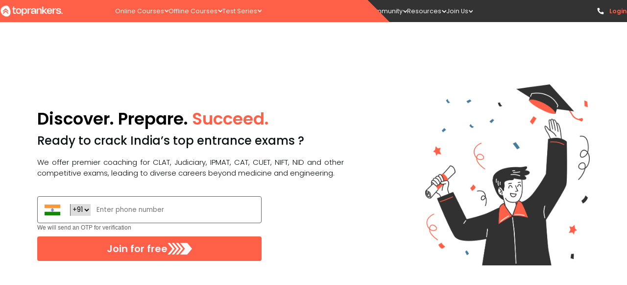

--- FILE ---
content_type: text/html; charset=utf-8
request_url: https://www.toprankers.com/
body_size: 146497
content:
<!DOCTYPE html><html lang="en"><head><link rel="preconnect" href="https://fonts.googleapis.com"/><link rel="stylesheet" data-href="https://fonts.googleapis.com/css2?family=Poppins:ital,wght@0,100;0,200;0,300;0,400;0,500;0,600;0,700;0,800;0,900;1,100;1,200;1,300;1,400;1,500;1,600;1,700;1,800;1,900&amp;display=swap"/><script src="https://ajax.googleapis.com/ajax/libs/jquery/3.6.0/jquery.min.js"></script><link rel="preconnect" href="https://fonts.gstatic.com" crossorigin /><meta charSet="utf-8"/><meta name="viewport" content="width=device-width  initial-scale=1.0, maximum-scale=1.0, user-scalable=0"/><link rel="icon" type="image/png" href="https://s3.ap-south-1.amazonaws.com/cdn.toprankers.net.in/img/TRIconWeb.png"/><link rel="canonical" href="https://www.toprankers.com"/><meta name="google-site-verification" content="s-ydOAk2kImVE10iOTu0daGQlE2i_UpvzhsZXteca1k"/><title>Toprankers - India&#x27;s Largest Super Career Platform</title><meta name="robots" content="FOLLOW, INDEX"/><meta name="description" content="Toprankers is the best place for powerful Courseware &amp; Inspiring Teachers. Gets phenomenal results in CLAT, IPMAT, CAT,Judiciary, Design &amp; UG Entrance Exams."/><meta property="og:type" content="website"/><meta name="og:title" property="og:title" content="Toprankers - India&#x27;s Largest Super Career Platform"/><meta name="keywords" content="Online Mock Test Series,Free Test Series,Free Mock Test,Online Video Courses,Online Coaching Classes,Online Preparation,Toprankers Test Series,Toprankers Coaching Classes"/><meta name="og:description" property="og:description" content="Toprankers is the best place for powerful Courseware &amp; Inspiring Teachers. Gets phenomenal results in CLAT, IPMAT, CAT,Judiciary, Design &amp; UG Entrance Exams."/><meta property="og:site_name" content="Proper Noun"/><meta name="twitter:card" content="summary"/><meta name="twitter:image" content="https://cdn.toprankers.net.in/images/contact-us-01-027ee96615c27.jpg"/><script type="application/ld+json">{ 
                    "@context": "https://schema.org/",
                    "@type": "Organization",
                    "name": "Toprankers Edtech Solutions Private Limited",
                    "url": "https://www.toprankers.com/",
                    "logo": "https://www.toprankers.com/assets/img/logo.png",
                    "image": "https://www.toprankers.com/assets/img/banner-toprankers.png",
                    "email": "support@toprankers.com",
                    "description": "Toprankers is the best place for powerful Courseware & Inspiring Teachers. Gets phenomenal results in CLAT, IPMAT, CAT,Judiciary, Design & UG Entrance Exams.",
                    "address": {
                        "@type": "PostalAddress",
                        "postalCode": "462011",
                        "streetAddress": "Plot No. 127, Zone 2 M.P. Nagar",
                        "addressCountry": "India",
                        "addressRegion": "Madhya Pradesh",
                        "addressLocality": "Bhopal"
                    },
                    "telephone": "+91-6363286363"
            } 
            </script><meta name="next-head-count" content="16"/><link rel="preload" href="/_next/static/css/300c52408d29deb6b445.css" as="style"/><link rel="stylesheet" href="/_next/static/css/300c52408d29deb6b445.css" data-n-g=""/><link rel="preload" href="/_next/static/css/bc92c5e7b6cb07136414.css" as="style"/><link rel="stylesheet" href="/_next/static/css/bc92c5e7b6cb07136414.css" data-n-p=""/><link rel="preload" href="/_next/static/css/788b6ec2162f66e91ae1.css" as="style"/><link rel="stylesheet" href="/_next/static/css/788b6ec2162f66e91ae1.css" data-n-p=""/><link rel="preload" href="/_next/static/css/3d5ef0bd36ccf7a93f34.css" as="style"/><link rel="stylesheet" href="/_next/static/css/3d5ef0bd36ccf7a93f34.css" data-n-p=""/><link rel="preload" href="/_next/static/css/a81379e10a7e6e8cee54.css" as="style"/><link rel="stylesheet" href="/_next/static/css/a81379e10a7e6e8cee54.css" data-n-p=""/><link rel="preload" href="/_next/static/css/066628db4f73a9f8246c.css" as="style"/><link rel="stylesheet" href="/_next/static/css/066628db4f73a9f8246c.css" data-n-p=""/><link rel="preload" href="/_next/static/css/4991c7389520a0ea3a08.css" as="style"/><link rel="stylesheet" href="/_next/static/css/4991c7389520a0ea3a08.css" data-n-p=""/><link rel="preload" href="/_next/static/css/8626c95d62854c271835.css" as="style"/><link rel="stylesheet" href="/_next/static/css/8626c95d62854c271835.css"/><link rel="preload" href="/_next/static/css/f4cec308fdc2c237d01d.css" as="style"/><link rel="stylesheet" href="/_next/static/css/f4cec308fdc2c237d01d.css"/><link rel="preload" href="/_next/static/css/5669023205111f4685a3.css" as="style"/><link rel="stylesheet" href="/_next/static/css/5669023205111f4685a3.css"/><link rel="preload" href="/_next/static/css/2d9dbb49ad44c60bd965.css" as="style"/><link rel="stylesheet" href="/_next/static/css/2d9dbb49ad44c60bd965.css"/><link rel="preload" href="/_next/static/css/dc5037cb476e6ba4944e.css" as="style"/><link rel="stylesheet" href="/_next/static/css/dc5037cb476e6ba4944e.css"/><link rel="preload" href="/_next/static/css/9e982f5726f1a1e38ed5.css" as="style"/><link rel="stylesheet" href="/_next/static/css/9e982f5726f1a1e38ed5.css"/><link rel="preload" href="/_next/static/css/89b2c156496e3b2f798d.css" as="style"/><link rel="stylesheet" href="/_next/static/css/89b2c156496e3b2f798d.css"/><link rel="preload" href="/_next/static/css/e243aaa198a1b10a9e07.css" as="style"/><link rel="stylesheet" href="/_next/static/css/e243aaa198a1b10a9e07.css"/><link rel="preload" href="/_next/static/css/d9a7498c74f6d8d09ec5.css" as="style"/><link rel="stylesheet" href="/_next/static/css/d9a7498c74f6d8d09ec5.css"/><link rel="preload" href="/_next/static/css/366a5eb7878ab2ae5d21.css" as="style"/><link rel="stylesheet" href="/_next/static/css/366a5eb7878ab2ae5d21.css"/><noscript data-n-css=""></noscript><script defer="" nomodule="" src="/_next/static/chunks/polyfills-a40ef1678bae11e696dba45124eadd70.js"></script><script defer="" src="/_next/static/chunks/e78312c5.f7c2a9df412b854b116b.js"></script><script defer="" src="/_next/static/chunks/6617-0ee197e0bbf247d8d9f8.js"></script><script defer="" src="/_next/static/chunks/868-edf7868602f4b7faac99.js"></script><script defer="" src="/_next/static/chunks/507.ab091403eaeb09a9c930.js"></script><script defer="" src="/_next/static/chunks/1850.b2df4ce97d19db80afc8.js"></script><script defer="" src="/_next/static/chunks/106.73d2dd43f06b76a82379.js"></script><script defer="" src="/_next/static/chunks/3099.26a9a75db2ff47ca3078.js"></script><script defer="" src="/_next/static/chunks/817.8acc0ffe9f6a25b0c880.js"></script><script defer="" src="/_next/static/chunks/2067.2e745c2d7020c5e6e040.js"></script><script defer="" src="/_next/static/chunks/5655.f8315c2abbe3dcd185dc.js"></script><script defer="" src="/_next/static/chunks/5486.e0081a3e1029649bcda0.js"></script><script defer="" src="/_next/static/chunks/3832.d255b05f5c2e2a90960c.js"></script><script defer="" src="/_next/static/chunks/3712.f5be2349340678ca15a5.js"></script><script defer="" src="/_next/static/chunks/863.35013bf7386c9aadf6d0.js"></script><script defer="" src="/_next/static/chunks/9103-1a05f7906a607c7a7359.js"></script><script defer="" src="/_next/static/chunks/2522-93052670fbb57f3de252.js"></script><script defer="" src="/_next/static/chunks/1644.2fec1aa8a4603ef30fbf.js"></script><script defer="" src="/_next/static/chunks/2531.51ca3fb61059868c98e4.js"></script><script src="/_next/static/chunks/webpack-f6befcdcdbb53b856820.js" defer=""></script><script src="/_next/static/chunks/framework-e12e56e0b8a76d261551.js" defer=""></script><script src="/_next/static/chunks/main-df48966e86f6d609b83a.js" defer=""></script><script src="/_next/static/chunks/pages/_app-2a4f463c93a425dcd23e.js" defer=""></script><script src="/_next/static/chunks/4b358913-ba2fc8cd20f8f9396181.js" defer=""></script><script src="/_next/static/chunks/commons-f438a44d5f7135faa4f1.js" defer=""></script><script src="/_next/static/chunks/7650-c28aeeb8f4493744da74.js" defer=""></script><script src="/_next/static/chunks/3157-dd6bbdce99cba080e6c8.js" defer=""></script><script src="/_next/static/chunks/1749-431f7ad3375536a1b29a.js" defer=""></script><script src="/_next/static/chunks/4720-6e3a86999405d1f20e25.js" defer=""></script><script src="/_next/static/chunks/1669-338c4f45cd9809f606c1.js" defer=""></script><script src="/_next/static/chunks/609-f6658a437a500902256f.js" defer=""></script><script src="/_next/static/chunks/3356-1e1b8003658c917b67d5.js" defer=""></script><script src="/_next/static/chunks/8286-bb7b2068a570eeccce02.js" defer=""></script><script src="/_next/static/chunks/6066-29cb6c2e030faac06c12.js" defer=""></script><script src="/_next/static/chunks/3170-ac67ffd6c99ae608be19.js" defer=""></script><script src="/_next/static/chunks/1193-448a0cc615d29e309217.js" defer=""></script><script src="/_next/static/chunks/9654-adbbb1c0a0a13c39af02.js" defer=""></script><script src="/_next/static/chunks/2015-6fbc881a4e547b3d173d.js" defer=""></script><script src="/_next/static/chunks/6310-2343a039659d9c84a9e2.js" defer=""></script><script src="/_next/static/chunks/617-8ff149a82f05e1f88a53.js" defer=""></script><script src="/_next/static/chunks/7603-90e49c469a97c5009ce4.js" defer=""></script><script src="/_next/static/chunks/8628-80d250bc7b33dd6b815c.js" defer=""></script><script src="/_next/static/chunks/591-dd8dc179d6807081d003.js" defer=""></script><script src="/_next/static/chunks/3096-09519341a664af5baaf5.js" defer=""></script><script src="/_next/static/chunks/pages/index-18946ecc81a7373be611.js" defer=""></script><script src="/_next/static/Ft-uNTPQ-g-uSHtr_yVEV/_buildManifest.js" defer=""></script><script src="/_next/static/Ft-uNTPQ-g-uSHtr_yVEV/_ssgManifest.js" defer=""></script><style id="jss-server-side">.MuiGrid-container {
  width: 100%;
  display: flex;
  flex-wrap: wrap;
  box-sizing: border-box;
}
.MuiGrid-item {
  margin: 0;
  box-sizing: border-box;
}
.MuiGrid-zeroMinWidth {
  min-width: 0;
}
.MuiGrid-direction-xs-column {
  flex-direction: column;
}
.MuiGrid-direction-xs-column-reverse {
  flex-direction: column-reverse;
}
.MuiGrid-direction-xs-row-reverse {
  flex-direction: row-reverse;
}
.MuiGrid-wrap-xs-nowrap {
  flex-wrap: nowrap;
}
.MuiGrid-wrap-xs-wrap-reverse {
  flex-wrap: wrap-reverse;
}
.MuiGrid-align-items-xs-center {
  align-items: center;
}
.MuiGrid-align-items-xs-flex-start {
  align-items: flex-start;
}
.MuiGrid-align-items-xs-flex-end {
  align-items: flex-end;
}
.MuiGrid-align-items-xs-baseline {
  align-items: baseline;
}
.MuiGrid-align-content-xs-center {
  align-content: center;
}
.MuiGrid-align-content-xs-flex-start {
  align-content: flex-start;
}
.MuiGrid-align-content-xs-flex-end {
  align-content: flex-end;
}
.MuiGrid-align-content-xs-space-between {
  align-content: space-between;
}
.MuiGrid-align-content-xs-space-around {
  align-content: space-around;
}
.MuiGrid-justify-content-xs-center {
  justify-content: center;
}
.MuiGrid-justify-content-xs-flex-end {
  justify-content: flex-end;
}
.MuiGrid-justify-content-xs-space-between {
  justify-content: space-between;
}
.MuiGrid-justify-content-xs-space-around {
  justify-content: space-around;
}
.MuiGrid-justify-content-xs-space-evenly {
  justify-content: space-evenly;
}
.MuiGrid-spacing-xs-1 {
  width: calc(100% + 8px);
  margin: -4px;
}
.MuiGrid-spacing-xs-1 > .MuiGrid-item {
  padding: 4px;
}
.MuiGrid-spacing-xs-2 {
  width: calc(100% + 16px);
  margin: -8px;
}
.MuiGrid-spacing-xs-2 > .MuiGrid-item {
  padding: 8px;
}
.MuiGrid-spacing-xs-3 {
  width: calc(100% + 24px);
  margin: -12px;
}
.MuiGrid-spacing-xs-3 > .MuiGrid-item {
  padding: 12px;
}
.MuiGrid-spacing-xs-4 {
  width: calc(100% + 32px);
  margin: -16px;
}
.MuiGrid-spacing-xs-4 > .MuiGrid-item {
  padding: 16px;
}
.MuiGrid-spacing-xs-5 {
  width: calc(100% + 40px);
  margin: -20px;
}
.MuiGrid-spacing-xs-5 > .MuiGrid-item {
  padding: 20px;
}
.MuiGrid-spacing-xs-6 {
  width: calc(100% + 48px);
  margin: -24px;
}
.MuiGrid-spacing-xs-6 > .MuiGrid-item {
  padding: 24px;
}
.MuiGrid-spacing-xs-7 {
  width: calc(100% + 56px);
  margin: -28px;
}
.MuiGrid-spacing-xs-7 > .MuiGrid-item {
  padding: 28px;
}
.MuiGrid-spacing-xs-8 {
  width: calc(100% + 64px);
  margin: -32px;
}
.MuiGrid-spacing-xs-8 > .MuiGrid-item {
  padding: 32px;
}
.MuiGrid-spacing-xs-9 {
  width: calc(100% + 72px);
  margin: -36px;
}
.MuiGrid-spacing-xs-9 > .MuiGrid-item {
  padding: 36px;
}
.MuiGrid-spacing-xs-10 {
  width: calc(100% + 80px);
  margin: -40px;
}
.MuiGrid-spacing-xs-10 > .MuiGrid-item {
  padding: 40px;
}
.MuiGrid-grid-xs-auto {
  flex-grow: 0;
  max-width: none;
  flex-basis: auto;
}
.MuiGrid-grid-xs-true {
  flex-grow: 1;
  max-width: 100%;
  flex-basis: 0;
}
.MuiGrid-grid-xs-1 {
  flex-grow: 0;
  max-width: 8.333333%;
  flex-basis: 8.333333%;
}
.MuiGrid-grid-xs-2 {
  flex-grow: 0;
  max-width: 16.666667%;
  flex-basis: 16.666667%;
}
.MuiGrid-grid-xs-3 {
  flex-grow: 0;
  max-width: 25%;
  flex-basis: 25%;
}
.MuiGrid-grid-xs-4 {
  flex-grow: 0;
  max-width: 33.333333%;
  flex-basis: 33.333333%;
}
.MuiGrid-grid-xs-5 {
  flex-grow: 0;
  max-width: 41.666667%;
  flex-basis: 41.666667%;
}
.MuiGrid-grid-xs-6 {
  flex-grow: 0;
  max-width: 50%;
  flex-basis: 50%;
}
.MuiGrid-grid-xs-7 {
  flex-grow: 0;
  max-width: 58.333333%;
  flex-basis: 58.333333%;
}
.MuiGrid-grid-xs-8 {
  flex-grow: 0;
  max-width: 66.666667%;
  flex-basis: 66.666667%;
}
.MuiGrid-grid-xs-9 {
  flex-grow: 0;
  max-width: 75%;
  flex-basis: 75%;
}
.MuiGrid-grid-xs-10 {
  flex-grow: 0;
  max-width: 83.333333%;
  flex-basis: 83.333333%;
}
.MuiGrid-grid-xs-11 {
  flex-grow: 0;
  max-width: 91.666667%;
  flex-basis: 91.666667%;
}
.MuiGrid-grid-xs-12 {
  flex-grow: 0;
  max-width: 100%;
  flex-basis: 100%;
}
@media (min-width:600px) {
  .MuiGrid-grid-sm-auto {
    flex-grow: 0;
    max-width: none;
    flex-basis: auto;
  }
  .MuiGrid-grid-sm-true {
    flex-grow: 1;
    max-width: 100%;
    flex-basis: 0;
  }
  .MuiGrid-grid-sm-1 {
    flex-grow: 0;
    max-width: 8.333333%;
    flex-basis: 8.333333%;
  }
  .MuiGrid-grid-sm-2 {
    flex-grow: 0;
    max-width: 16.666667%;
    flex-basis: 16.666667%;
  }
  .MuiGrid-grid-sm-3 {
    flex-grow: 0;
    max-width: 25%;
    flex-basis: 25%;
  }
  .MuiGrid-grid-sm-4 {
    flex-grow: 0;
    max-width: 33.333333%;
    flex-basis: 33.333333%;
  }
  .MuiGrid-grid-sm-5 {
    flex-grow: 0;
    max-width: 41.666667%;
    flex-basis: 41.666667%;
  }
  .MuiGrid-grid-sm-6 {
    flex-grow: 0;
    max-width: 50%;
    flex-basis: 50%;
  }
  .MuiGrid-grid-sm-7 {
    flex-grow: 0;
    max-width: 58.333333%;
    flex-basis: 58.333333%;
  }
  .MuiGrid-grid-sm-8 {
    flex-grow: 0;
    max-width: 66.666667%;
    flex-basis: 66.666667%;
  }
  .MuiGrid-grid-sm-9 {
    flex-grow: 0;
    max-width: 75%;
    flex-basis: 75%;
  }
  .MuiGrid-grid-sm-10 {
    flex-grow: 0;
    max-width: 83.333333%;
    flex-basis: 83.333333%;
  }
  .MuiGrid-grid-sm-11 {
    flex-grow: 0;
    max-width: 91.666667%;
    flex-basis: 91.666667%;
  }
  .MuiGrid-grid-sm-12 {
    flex-grow: 0;
    max-width: 100%;
    flex-basis: 100%;
  }
}
@media (min-width:960px) {
  .MuiGrid-grid-md-auto {
    flex-grow: 0;
    max-width: none;
    flex-basis: auto;
  }
  .MuiGrid-grid-md-true {
    flex-grow: 1;
    max-width: 100%;
    flex-basis: 0;
  }
  .MuiGrid-grid-md-1 {
    flex-grow: 0;
    max-width: 8.333333%;
    flex-basis: 8.333333%;
  }
  .MuiGrid-grid-md-2 {
    flex-grow: 0;
    max-width: 16.666667%;
    flex-basis: 16.666667%;
  }
  .MuiGrid-grid-md-3 {
    flex-grow: 0;
    max-width: 25%;
    flex-basis: 25%;
  }
  .MuiGrid-grid-md-4 {
    flex-grow: 0;
    max-width: 33.333333%;
    flex-basis: 33.333333%;
  }
  .MuiGrid-grid-md-5 {
    flex-grow: 0;
    max-width: 41.666667%;
    flex-basis: 41.666667%;
  }
  .MuiGrid-grid-md-6 {
    flex-grow: 0;
    max-width: 50%;
    flex-basis: 50%;
  }
  .MuiGrid-grid-md-7 {
    flex-grow: 0;
    max-width: 58.333333%;
    flex-basis: 58.333333%;
  }
  .MuiGrid-grid-md-8 {
    flex-grow: 0;
    max-width: 66.666667%;
    flex-basis: 66.666667%;
  }
  .MuiGrid-grid-md-9 {
    flex-grow: 0;
    max-width: 75%;
    flex-basis: 75%;
  }
  .MuiGrid-grid-md-10 {
    flex-grow: 0;
    max-width: 83.333333%;
    flex-basis: 83.333333%;
  }
  .MuiGrid-grid-md-11 {
    flex-grow: 0;
    max-width: 91.666667%;
    flex-basis: 91.666667%;
  }
  .MuiGrid-grid-md-12 {
    flex-grow: 0;
    max-width: 100%;
    flex-basis: 100%;
  }
}
@media (min-width:1280px) {
  .MuiGrid-grid-lg-auto {
    flex-grow: 0;
    max-width: none;
    flex-basis: auto;
  }
  .MuiGrid-grid-lg-true {
    flex-grow: 1;
    max-width: 100%;
    flex-basis: 0;
  }
  .MuiGrid-grid-lg-1 {
    flex-grow: 0;
    max-width: 8.333333%;
    flex-basis: 8.333333%;
  }
  .MuiGrid-grid-lg-2 {
    flex-grow: 0;
    max-width: 16.666667%;
    flex-basis: 16.666667%;
  }
  .MuiGrid-grid-lg-3 {
    flex-grow: 0;
    max-width: 25%;
    flex-basis: 25%;
  }
  .MuiGrid-grid-lg-4 {
    flex-grow: 0;
    max-width: 33.333333%;
    flex-basis: 33.333333%;
  }
  .MuiGrid-grid-lg-5 {
    flex-grow: 0;
    max-width: 41.666667%;
    flex-basis: 41.666667%;
  }
  .MuiGrid-grid-lg-6 {
    flex-grow: 0;
    max-width: 50%;
    flex-basis: 50%;
  }
  .MuiGrid-grid-lg-7 {
    flex-grow: 0;
    max-width: 58.333333%;
    flex-basis: 58.333333%;
  }
  .MuiGrid-grid-lg-8 {
    flex-grow: 0;
    max-width: 66.666667%;
    flex-basis: 66.666667%;
  }
  .MuiGrid-grid-lg-9 {
    flex-grow: 0;
    max-width: 75%;
    flex-basis: 75%;
  }
  .MuiGrid-grid-lg-10 {
    flex-grow: 0;
    max-width: 83.333333%;
    flex-basis: 83.333333%;
  }
  .MuiGrid-grid-lg-11 {
    flex-grow: 0;
    max-width: 91.666667%;
    flex-basis: 91.666667%;
  }
  .MuiGrid-grid-lg-12 {
    flex-grow: 0;
    max-width: 100%;
    flex-basis: 100%;
  }
}
@media (min-width:1920px) {
  .MuiGrid-grid-xl-auto {
    flex-grow: 0;
    max-width: none;
    flex-basis: auto;
  }
  .MuiGrid-grid-xl-true {
    flex-grow: 1;
    max-width: 100%;
    flex-basis: 0;
  }
  .MuiGrid-grid-xl-1 {
    flex-grow: 0;
    max-width: 8.333333%;
    flex-basis: 8.333333%;
  }
  .MuiGrid-grid-xl-2 {
    flex-grow: 0;
    max-width: 16.666667%;
    flex-basis: 16.666667%;
  }
  .MuiGrid-grid-xl-3 {
    flex-grow: 0;
    max-width: 25%;
    flex-basis: 25%;
  }
  .MuiGrid-grid-xl-4 {
    flex-grow: 0;
    max-width: 33.333333%;
    flex-basis: 33.333333%;
  }
  .MuiGrid-grid-xl-5 {
    flex-grow: 0;
    max-width: 41.666667%;
    flex-basis: 41.666667%;
  }
  .MuiGrid-grid-xl-6 {
    flex-grow: 0;
    max-width: 50%;
    flex-basis: 50%;
  }
  .MuiGrid-grid-xl-7 {
    flex-grow: 0;
    max-width: 58.333333%;
    flex-basis: 58.333333%;
  }
  .MuiGrid-grid-xl-8 {
    flex-grow: 0;
    max-width: 66.666667%;
    flex-basis: 66.666667%;
  }
  .MuiGrid-grid-xl-9 {
    flex-grow: 0;
    max-width: 75%;
    flex-basis: 75%;
  }
  .MuiGrid-grid-xl-10 {
    flex-grow: 0;
    max-width: 83.333333%;
    flex-basis: 83.333333%;
  }
  .MuiGrid-grid-xl-11 {
    flex-grow: 0;
    max-width: 91.666667%;
    flex-basis: 91.666667%;
  }
  .MuiGrid-grid-xl-12 {
    flex-grow: 0;
    max-width: 100%;
    flex-basis: 100%;
  }
}
  .MuiSvgIcon-root {
    fill: currentColor;
    width: 1em;
    height: 1em;
    display: inline-block;
    font-size: 1.5rem;
    transition: fill 200ms cubic-bezier(0.4, 0, 0.2, 1) 0ms;
    flex-shrink: 0;
    user-select: none;
  }
  .MuiSvgIcon-colorPrimary {
    color: #3f51b5;
  }
  .MuiSvgIcon-colorSecondary {
    color: #f50057;
  }
  .MuiSvgIcon-colorAction {
    color: rgba(0, 0, 0, 0.54);
  }
  .MuiSvgIcon-colorError {
    color: #f44336;
  }
  .MuiSvgIcon-colorDisabled {
    color: rgba(0, 0, 0, 0.26);
  }
  .MuiSvgIcon-fontSizeInherit {
    font-size: inherit;
  }
  .MuiSvgIcon-fontSizeSmall {
    font-size: 1.25rem;
  }
  .MuiSvgIcon-fontSizeLarge {
    font-size: 2.1875rem;
  }
  .MuiGrid-container {
    width: 100%;
    display: flex;
    flex-wrap: wrap;
    box-sizing: border-box;
  }
  .MuiGrid-item {
    margin: 0;
    box-sizing: border-box;
  }
  .MuiGrid-zeroMinWidth {
    min-width: 0;
  }
  .MuiGrid-direction-xs-column {
    flex-direction: column;
  }
  .MuiGrid-direction-xs-column-reverse {
    flex-direction: column-reverse;
  }
  .MuiGrid-direction-xs-row-reverse {
    flex-direction: row-reverse;
  }
  .MuiGrid-wrap-xs-nowrap {
    flex-wrap: nowrap;
  }
  .MuiGrid-wrap-xs-wrap-reverse {
    flex-wrap: wrap-reverse;
  }
  .MuiGrid-align-items-xs-center {
    align-items: center;
  }
  .MuiGrid-align-items-xs-flex-start {
    align-items: flex-start;
  }
  .MuiGrid-align-items-xs-flex-end {
    align-items: flex-end;
  }
  .MuiGrid-align-items-xs-baseline {
    align-items: baseline;
  }
  .MuiGrid-align-content-xs-center {
    align-content: center;
  }
  .MuiGrid-align-content-xs-flex-start {
    align-content: flex-start;
  }
  .MuiGrid-align-content-xs-flex-end {
    align-content: flex-end;
  }
  .MuiGrid-align-content-xs-space-between {
    align-content: space-between;
  }
  .MuiGrid-align-content-xs-space-around {
    align-content: space-around;
  }
  .MuiGrid-justify-content-xs-center {
    justify-content: center;
  }
  .MuiGrid-justify-content-xs-flex-end {
    justify-content: flex-end;
  }
  .MuiGrid-justify-content-xs-space-between {
    justify-content: space-between;
  }
  .MuiGrid-justify-content-xs-space-around {
    justify-content: space-around;
  }
  .MuiGrid-justify-content-xs-space-evenly {
    justify-content: space-evenly;
  }
  .MuiGrid-spacing-xs-1 {
    width: calc(100% + 8px);
    margin: -4px;
  }
  .MuiGrid-spacing-xs-1 > .MuiGrid-item {
    padding: 4px;
  }
  .MuiGrid-spacing-xs-2 {
    width: calc(100% + 16px);
    margin: -8px;
  }
  .MuiGrid-spacing-xs-2 > .MuiGrid-item {
    padding: 8px;
  }
  .MuiGrid-spacing-xs-3 {
    width: calc(100% + 24px);
    margin: -12px;
  }
  .MuiGrid-spacing-xs-3 > .MuiGrid-item {
    padding: 12px;
  }
  .MuiGrid-spacing-xs-4 {
    width: calc(100% + 32px);
    margin: -16px;
  }
  .MuiGrid-spacing-xs-4 > .MuiGrid-item {
    padding: 16px;
  }
  .MuiGrid-spacing-xs-5 {
    width: calc(100% + 40px);
    margin: -20px;
  }
  .MuiGrid-spacing-xs-5 > .MuiGrid-item {
    padding: 20px;
  }
  .MuiGrid-spacing-xs-6 {
    width: calc(100% + 48px);
    margin: -24px;
  }
  .MuiGrid-spacing-xs-6 > .MuiGrid-item {
    padding: 24px;
  }
  .MuiGrid-spacing-xs-7 {
    width: calc(100% + 56px);
    margin: -28px;
  }
  .MuiGrid-spacing-xs-7 > .MuiGrid-item {
    padding: 28px;
  }
  .MuiGrid-spacing-xs-8 {
    width: calc(100% + 64px);
    margin: -32px;
  }
  .MuiGrid-spacing-xs-8 > .MuiGrid-item {
    padding: 32px;
  }
  .MuiGrid-spacing-xs-9 {
    width: calc(100% + 72px);
    margin: -36px;
  }
  .MuiGrid-spacing-xs-9 > .MuiGrid-item {
    padding: 36px;
  }
  .MuiGrid-spacing-xs-10 {
    width: calc(100% + 80px);
    margin: -40px;
  }
  .MuiGrid-spacing-xs-10 > .MuiGrid-item {
    padding: 40px;
  }
  .MuiGrid-grid-xs-auto {
    flex-grow: 0;
    max-width: none;
    flex-basis: auto;
  }
  .MuiGrid-grid-xs-true {
    flex-grow: 1;
    max-width: 100%;
    flex-basis: 0;
  }
  .MuiGrid-grid-xs-1 {
    flex-grow: 0;
    max-width: 8.333333%;
    flex-basis: 8.333333%;
  }
  .MuiGrid-grid-xs-2 {
    flex-grow: 0;
    max-width: 16.666667%;
    flex-basis: 16.666667%;
  }
  .MuiGrid-grid-xs-3 {
    flex-grow: 0;
    max-width: 25%;
    flex-basis: 25%;
  }
  .MuiGrid-grid-xs-4 {
    flex-grow: 0;
    max-width: 33.333333%;
    flex-basis: 33.333333%;
  }
  .MuiGrid-grid-xs-5 {
    flex-grow: 0;
    max-width: 41.666667%;
    flex-basis: 41.666667%;
  }
  .MuiGrid-grid-xs-6 {
    flex-grow: 0;
    max-width: 50%;
    flex-basis: 50%;
  }
  .MuiGrid-grid-xs-7 {
    flex-grow: 0;
    max-width: 58.333333%;
    flex-basis: 58.333333%;
  }
  .MuiGrid-grid-xs-8 {
    flex-grow: 0;
    max-width: 66.666667%;
    flex-basis: 66.666667%;
  }
  .MuiGrid-grid-xs-9 {
    flex-grow: 0;
    max-width: 75%;
    flex-basis: 75%;
  }
  .MuiGrid-grid-xs-10 {
    flex-grow: 0;
    max-width: 83.333333%;
    flex-basis: 83.333333%;
  }
  .MuiGrid-grid-xs-11 {
    flex-grow: 0;
    max-width: 91.666667%;
    flex-basis: 91.666667%;
  }
  .MuiGrid-grid-xs-12 {
    flex-grow: 0;
    max-width: 100%;
    flex-basis: 100%;
  }
@media (min-width:600px) {
  .MuiGrid-grid-sm-auto {
    flex-grow: 0;
    max-width: none;
    flex-basis: auto;
  }
  .MuiGrid-grid-sm-true {
    flex-grow: 1;
    max-width: 100%;
    flex-basis: 0;
  }
  .MuiGrid-grid-sm-1 {
    flex-grow: 0;
    max-width: 8.333333%;
    flex-basis: 8.333333%;
  }
  .MuiGrid-grid-sm-2 {
    flex-grow: 0;
    max-width: 16.666667%;
    flex-basis: 16.666667%;
  }
  .MuiGrid-grid-sm-3 {
    flex-grow: 0;
    max-width: 25%;
    flex-basis: 25%;
  }
  .MuiGrid-grid-sm-4 {
    flex-grow: 0;
    max-width: 33.333333%;
    flex-basis: 33.333333%;
  }
  .MuiGrid-grid-sm-5 {
    flex-grow: 0;
    max-width: 41.666667%;
    flex-basis: 41.666667%;
  }
  .MuiGrid-grid-sm-6 {
    flex-grow: 0;
    max-width: 50%;
    flex-basis: 50%;
  }
  .MuiGrid-grid-sm-7 {
    flex-grow: 0;
    max-width: 58.333333%;
    flex-basis: 58.333333%;
  }
  .MuiGrid-grid-sm-8 {
    flex-grow: 0;
    max-width: 66.666667%;
    flex-basis: 66.666667%;
  }
  .MuiGrid-grid-sm-9 {
    flex-grow: 0;
    max-width: 75%;
    flex-basis: 75%;
  }
  .MuiGrid-grid-sm-10 {
    flex-grow: 0;
    max-width: 83.333333%;
    flex-basis: 83.333333%;
  }
  .MuiGrid-grid-sm-11 {
    flex-grow: 0;
    max-width: 91.666667%;
    flex-basis: 91.666667%;
  }
  .MuiGrid-grid-sm-12 {
    flex-grow: 0;
    max-width: 100%;
    flex-basis: 100%;
  }
}
@media (min-width:960px) {
  .MuiGrid-grid-md-auto {
    flex-grow: 0;
    max-width: none;
    flex-basis: auto;
  }
  .MuiGrid-grid-md-true {
    flex-grow: 1;
    max-width: 100%;
    flex-basis: 0;
  }
  .MuiGrid-grid-md-1 {
    flex-grow: 0;
    max-width: 8.333333%;
    flex-basis: 8.333333%;
  }
  .MuiGrid-grid-md-2 {
    flex-grow: 0;
    max-width: 16.666667%;
    flex-basis: 16.666667%;
  }
  .MuiGrid-grid-md-3 {
    flex-grow: 0;
    max-width: 25%;
    flex-basis: 25%;
  }
  .MuiGrid-grid-md-4 {
    flex-grow: 0;
    max-width: 33.333333%;
    flex-basis: 33.333333%;
  }
  .MuiGrid-grid-md-5 {
    flex-grow: 0;
    max-width: 41.666667%;
    flex-basis: 41.666667%;
  }
  .MuiGrid-grid-md-6 {
    flex-grow: 0;
    max-width: 50%;
    flex-basis: 50%;
  }
  .MuiGrid-grid-md-7 {
    flex-grow: 0;
    max-width: 58.333333%;
    flex-basis: 58.333333%;
  }
  .MuiGrid-grid-md-8 {
    flex-grow: 0;
    max-width: 66.666667%;
    flex-basis: 66.666667%;
  }
  .MuiGrid-grid-md-9 {
    flex-grow: 0;
    max-width: 75%;
    flex-basis: 75%;
  }
  .MuiGrid-grid-md-10 {
    flex-grow: 0;
    max-width: 83.333333%;
    flex-basis: 83.333333%;
  }
  .MuiGrid-grid-md-11 {
    flex-grow: 0;
    max-width: 91.666667%;
    flex-basis: 91.666667%;
  }
  .MuiGrid-grid-md-12 {
    flex-grow: 0;
    max-width: 100%;
    flex-basis: 100%;
  }
}
@media (min-width:1280px) {
  .MuiGrid-grid-lg-auto {
    flex-grow: 0;
    max-width: none;
    flex-basis: auto;
  }
  .MuiGrid-grid-lg-true {
    flex-grow: 1;
    max-width: 100%;
    flex-basis: 0;
  }
  .MuiGrid-grid-lg-1 {
    flex-grow: 0;
    max-width: 8.333333%;
    flex-basis: 8.333333%;
  }
  .MuiGrid-grid-lg-2 {
    flex-grow: 0;
    max-width: 16.666667%;
    flex-basis: 16.666667%;
  }
  .MuiGrid-grid-lg-3 {
    flex-grow: 0;
    max-width: 25%;
    flex-basis: 25%;
  }
  .MuiGrid-grid-lg-4 {
    flex-grow: 0;
    max-width: 33.333333%;
    flex-basis: 33.333333%;
  }
  .MuiGrid-grid-lg-5 {
    flex-grow: 0;
    max-width: 41.666667%;
    flex-basis: 41.666667%;
  }
  .MuiGrid-grid-lg-6 {
    flex-grow: 0;
    max-width: 50%;
    flex-basis: 50%;
  }
  .MuiGrid-grid-lg-7 {
    flex-grow: 0;
    max-width: 58.333333%;
    flex-basis: 58.333333%;
  }
  .MuiGrid-grid-lg-8 {
    flex-grow: 0;
    max-width: 66.666667%;
    flex-basis: 66.666667%;
  }
  .MuiGrid-grid-lg-9 {
    flex-grow: 0;
    max-width: 75%;
    flex-basis: 75%;
  }
  .MuiGrid-grid-lg-10 {
    flex-grow: 0;
    max-width: 83.333333%;
    flex-basis: 83.333333%;
  }
  .MuiGrid-grid-lg-11 {
    flex-grow: 0;
    max-width: 91.666667%;
    flex-basis: 91.666667%;
  }
  .MuiGrid-grid-lg-12 {
    flex-grow: 0;
    max-width: 100%;
    flex-basis: 100%;
  }
}
@media (min-width:1920px) {
  .MuiGrid-grid-xl-auto {
    flex-grow: 0;
    max-width: none;
    flex-basis: auto;
  }
  .MuiGrid-grid-xl-true {
    flex-grow: 1;
    max-width: 100%;
    flex-basis: 0;
  }
  .MuiGrid-grid-xl-1 {
    flex-grow: 0;
    max-width: 8.333333%;
    flex-basis: 8.333333%;
  }
  .MuiGrid-grid-xl-2 {
    flex-grow: 0;
    max-width: 16.666667%;
    flex-basis: 16.666667%;
  }
  .MuiGrid-grid-xl-3 {
    flex-grow: 0;
    max-width: 25%;
    flex-basis: 25%;
  }
  .MuiGrid-grid-xl-4 {
    flex-grow: 0;
    max-width: 33.333333%;
    flex-basis: 33.333333%;
  }
  .MuiGrid-grid-xl-5 {
    flex-grow: 0;
    max-width: 41.666667%;
    flex-basis: 41.666667%;
  }
  .MuiGrid-grid-xl-6 {
    flex-grow: 0;
    max-width: 50%;
    flex-basis: 50%;
  }
  .MuiGrid-grid-xl-7 {
    flex-grow: 0;
    max-width: 58.333333%;
    flex-basis: 58.333333%;
  }
  .MuiGrid-grid-xl-8 {
    flex-grow: 0;
    max-width: 66.666667%;
    flex-basis: 66.666667%;
  }
  .MuiGrid-grid-xl-9 {
    flex-grow: 0;
    max-width: 75%;
    flex-basis: 75%;
  }
  .MuiGrid-grid-xl-10 {
    flex-grow: 0;
    max-width: 83.333333%;
    flex-basis: 83.333333%;
  }
  .MuiGrid-grid-xl-11 {
    flex-grow: 0;
    max-width: 91.666667%;
    flex-basis: 91.666667%;
  }
  .MuiGrid-grid-xl-12 {
    flex-grow: 0;
    max-width: 100%;
    flex-basis: 100%;
  }
}
  .MuiToolbar-root {
    display: flex;
    position: relative;
    align-items: center;
  }
  .MuiToolbar-gutters {
    padding-left: 16px;
    padding-right: 16px;
  }
@media (min-width:600px) {
  .MuiToolbar-gutters {
    padding-left: 24px;
    padding-right: 24px;
  }
}
  .MuiToolbar-regular {
    min-height: 56px;
  }
@media (min-width:0px) and (orientation: landscape) {
  .MuiToolbar-regular {
    min-height: 48px;
  }
}
@media (min-width:600px) {
  .MuiToolbar-regular {
    min-height: 64px;
  }
}
  .MuiToolbar-dense {
    min-height: 48px;
  }
  .MuiTooltip-popper {
    z-index: 1500;
    pointer-events: none;
  }
  .MuiTooltip-popperInteractive {
    pointer-events: auto;
  }
  .MuiTooltip-popperArrow[x-placement*="bottom"] .MuiTooltip-arrow {
    top: 0;
    left: 0;
    margin-top: -0.71em;
    margin-left: 4px;
    margin-right: 4px;
  }
  .MuiTooltip-popperArrow[x-placement*="top"] .MuiTooltip-arrow {
    left: 0;
    bottom: 0;
    margin-left: 4px;
    margin-right: 4px;
    margin-bottom: -0.71em;
  }
  .MuiTooltip-popperArrow[x-placement*="right"] .MuiTooltip-arrow {
    left: 0;
    width: 0.71em;
    height: 1em;
    margin-top: 4px;
    margin-left: -0.71em;
    margin-bottom: 4px;
  }
  .MuiTooltip-popperArrow[x-placement*="left"] .MuiTooltip-arrow {
    right: 0;
    width: 0.71em;
    height: 1em;
    margin-top: 4px;
    margin-right: -0.71em;
    margin-bottom: 4px;
  }
  .MuiTooltip-popperArrow[x-placement*="left"] .MuiTooltip-arrow::before {
    transform-origin: 0 0;
  }
  .MuiTooltip-popperArrow[x-placement*="right"] .MuiTooltip-arrow::before {
    transform-origin: 100% 100%;
  }
  .MuiTooltip-popperArrow[x-placement*="top"] .MuiTooltip-arrow::before {
    transform-origin: 100% 0;
  }
  .MuiTooltip-popperArrow[x-placement*="bottom"] .MuiTooltip-arrow::before {
    transform-origin: 0 100%;
  }
  .MuiTooltip-tooltip {
    color: #fff;
    padding: 4px 8px;
    font-size: 0.625rem;
    max-width: 300px;
    word-wrap: break-word;
    font-family: "Roboto", "Helvetica", "Arial", sans-serif;
    font-weight: 500;
    line-height: 1.4em;
    border-radius: 4px;
    background-color: rgba(97, 97, 97, 0.9);
  }
  .MuiTooltip-tooltipArrow {
    margin: 0;
    position: relative;
  }
  .MuiTooltip-arrow {
    color: rgba(97, 97, 97, 0.9);
    width: 1em;
    height: 0.71em;
    overflow: hidden;
    position: absolute;
    box-sizing: border-box;
  }
  .MuiTooltip-arrow::before {
    width: 100%;
    height: 100%;
    margin: auto;
    content: "";
    display: block;
    transform: rotate(45deg);
    background-color: currentColor;
  }
  .MuiTooltip-touch {
    padding: 8px 16px;
    font-size: 0.875rem;
    font-weight: 400;
    line-height: 1.14286em;
  }
  .MuiTooltip-tooltipPlacementLeft {
    margin: 0 24px ;
    transform-origin: right center;
  }
@media (min-width:600px) {
  .MuiTooltip-tooltipPlacementLeft {
    margin: 0 14px;
  }
}
  .MuiTooltip-tooltipPlacementRight {
    margin: 0 24px;
    transform-origin: left center;
  }
@media (min-width:600px) {
  .MuiTooltip-tooltipPlacementRight {
    margin: 0 14px;
  }
}
  .MuiTooltip-tooltipPlacementTop {
    margin: 24px 0;
    transform-origin: center bottom;
  }
@media (min-width:600px) {
  .MuiTooltip-tooltipPlacementTop {
    margin: 14px 0;
  }
}
  .MuiTooltip-tooltipPlacementBottom {
    margin: 24px 0;
    transform-origin: center top;
  }
@media (min-width:600px) {
  .MuiTooltip-tooltipPlacementBottom {
    margin: 14px 0;
  }
}
  .MuiButtonBase-root {
    color: inherit;
    border: 0;
    cursor: pointer;
    margin: 0;
    display: inline-flex;
    outline: 0;
    padding: 0;
    position: relative;
    align-items: center;
    user-select: none;
    border-radius: 0;
    vertical-align: middle;
    -moz-appearance: none;
    justify-content: center;
    text-decoration: none;
    background-color: transparent;
    -webkit-appearance: none;
    -webkit-tap-highlight-color: transparent;
  }
  .MuiButtonBase-root::-moz-focus-inner {
    border-style: none;
  }
  .MuiButtonBase-root.Mui-disabled {
    cursor: default;
    pointer-events: none;
  }
@media print {
  .MuiButtonBase-root {
    color-adjust: exact;
  }
}
  .MuiIconButton-root {
    flex: 0 0 auto;
    color: rgba(0, 0, 0, 0.54);
    padding: 12px;
    overflow: visible;
    font-size: 1.5rem;
    text-align: center;
    transition: background-color 150ms cubic-bezier(0.4, 0, 0.2, 1) 0ms;
    border-radius: 50%;
  }
  .MuiIconButton-root:hover {
    background-color: rgba(0, 0, 0, 0.04);
  }
  .MuiIconButton-root.Mui-disabled {
    color: rgba(0, 0, 0, 0.26);
    background-color: transparent;
  }
@media (hover: none) {
  .MuiIconButton-root:hover {
    background-color: transparent;
  }
}
  .MuiIconButton-edgeStart {
    margin-left: -12px;
  }
  .MuiIconButton-sizeSmall.MuiIconButton-edgeStart {
    margin-left: -3px;
  }
  .MuiIconButton-edgeEnd {
    margin-right: -12px;
  }
  .MuiIconButton-sizeSmall.MuiIconButton-edgeEnd {
    margin-right: -3px;
  }
  .MuiIconButton-colorInherit {
    color: inherit;
  }
  .MuiIconButton-colorPrimary {
    color: #3f51b5;
  }
  .MuiIconButton-colorPrimary:hover {
    background-color: rgba(63, 81, 181, 0.04);
  }
@media (hover: none) {
  .MuiIconButton-colorPrimary:hover {
    background-color: transparent;
  }
}
  .MuiIconButton-colorSecondary {
    color: #f50057;
  }
  .MuiIconButton-colorSecondary:hover {
    background-color: rgba(245, 0, 87, 0.04);
  }
@media (hover: none) {
  .MuiIconButton-colorSecondary:hover {
    background-color: transparent;
  }
}
  .MuiIconButton-sizeSmall {
    padding: 3px;
    font-size: 1.125rem;
  }
  .MuiIconButton-label {
    width: 100%;
    display: flex;
    align-items: inherit;
    justify-content: inherit;
  }
  .jss1 {
    display: flex;
  }
  .jss2 {
    color: #262626;
    font-size: 16px;
    font-family: Lato;
    font-weight: bold;
  }
  .jss3 {
    color: green;
    padding-left: 8px;
    padding-bottom: 0;
  }
  .jss3selected {
    color: white;
    background-color: red;
  }
  .jss4 {
    width: 100%;
    height: 54px;
    z-index: 160;
    position: fixed;
    box-shadow: none;
    background-color: #F7F7F7;
  }
  .jss5 {
    color: #D8D8D8;
  }
  .jss6 {
    display: none;
  }
  .jss7 {
    width: 270px;
    z-index: 1200;
    flex-shrink: 0;
  }
  .jss8 {
    width: 270px;
    opacity: 3;
    border-radius: 10px;
  }
  .jss9 {
    display: flex;
    padding: 0px 8px;
    min-height: 56px;
    align-items: center;
    justify-content: flex-end;
  }
@media (min-width:0px) and (orientation: landscape) {
  .jss9 {
    min-height: 48px;
  }
}
@media (min-width:600px) {
  .jss9 {
    min-height: 64px;
  }
}
  .jss10 {
    display: flex;
    padding: 0px 12px;
    min-height: 56px;
    align-items: center;
    justify-content: space-between;
  }
@media (min-width:0px) and (orientation: landscape) {
  .jss10 {
    min-height: 48px;
  }
}
@media (min-width:600px) {
  .jss10 {
    min-height: 64px;
  }
}
  .jss11 {
    padding: 24px;
    flex-grow: 1;
    transition: margin 195ms cubic-bezier(0.4, 0, 0.6, 1) 0ms;
    margin-left: -270px;
  }
  .jss12 {
    transition: margin 225ms cubic-bezier(0.0, 0, 0.2, 1) 0ms;
    margin-left: 0;
  }
  .jss13 {
    gap: 3rem;
    display: flex;
    justify-content: center;
  }
  .jss19 {
    width: 100%;
    height: 370px;
    display: flex;
    padding: 7px;
    overflow: hidden;
    border-radius: 10px;
    flex-direction: column;
  }
  .jss20 {
    width: 100%;
    display: flex;
    z-index: 9;
    border-radius: 10px;
    flex-direction: column;
    justify-content: center;
  }
  .jss21 {
    color: #ffff;
    font-size: 30px;
    margin-top: 200px;
    font-family: Muli;
    margin-bottom: 7px;
  }
  .jss22 {
    color: #ffff;
    width: 156px;
    border: none;
    cursor: pointer;
    height: 40px;
    display: flex;
    font-size: 18px;
    margin-top: 10px;
    align-items: center;
    font-weight: bold;
    border-radius: 6px;
    margin-bottom: 7px;
    flex-direction: row;
    justify-content: center;
    background-color: #ff6047;
  }
  .jss23 {
    color: #ffff;
    width: 106px;
    height: 18px;
    font-size: 16px;
    margin-top: 0;
    font-family: Lato;
  }
  .jss14 {
    order: 1;
  }
  .jss15 {
    order: 0;
  }
  .jss16 {
    order: 0;
  }
  .jss17 {
    order: 1;
  }
  .jss18 .MuiStepConnector-root {
    background-color: #ccc;
  }</style><style data-href="https://fonts.googleapis.com/css2?family=Poppins:ital,wght@0,100;0,200;0,300;0,400;0,500;0,600;0,700;0,800;0,900;1,100;1,200;1,300;1,400;1,500;1,600;1,700;1,800;1,900&display=swap">@font-face{font-family:'Poppins';font-style:italic;font-weight:100;font-display:swap;src:url(https://fonts.gstatic.com/l/font?kit=pxiAyp8kv8JHgFVrJJLmE3tG&skey=14913f5d70e4915e&v=v24) format('woff')}@font-face{font-family:'Poppins';font-style:italic;font-weight:200;font-display:swap;src:url(https://fonts.gstatic.com/l/font?kit=pxiDyp8kv8JHgFVrJJLmv1plEw&skey=e6f64e60fb8d9268&v=v24) format('woff')}@font-face{font-family:'Poppins';font-style:italic;font-weight:300;font-display:swap;src:url(https://fonts.gstatic.com/l/font?kit=pxiDyp8kv8JHgFVrJJLm21llEw&skey=b60188e8ecc47dee&v=v24) format('woff')}@font-face{font-family:'Poppins';font-style:italic;font-weight:400;font-display:swap;src:url(https://fonts.gstatic.com/l/font?kit=pxiGyp8kv8JHgFVrJJLedA&skey=f21d6e783fa43c88&v=v24) format('woff')}@font-face{font-family:'Poppins';font-style:italic;font-weight:500;font-display:swap;src:url(https://fonts.gstatic.com/l/font?kit=pxiDyp8kv8JHgFVrJJLmg1hlEw&skey=b0aa19767d34da85&v=v24) format('woff')}@font-face{font-family:'Poppins';font-style:italic;font-weight:600;font-display:swap;src:url(https://fonts.gstatic.com/l/font?kit=pxiDyp8kv8JHgFVrJJLmr19lEw&skey=7fbc556774b13ef0&v=v24) format('woff')}@font-face{font-family:'Poppins';font-style:italic;font-weight:700;font-display:swap;src:url(https://fonts.gstatic.com/l/font?kit=pxiDyp8kv8JHgFVrJJLmy15lEw&skey=29c3bd833a54ba8c&v=v24) format('woff')}@font-face{font-family:'Poppins';font-style:italic;font-weight:800;font-display:swap;src:url(https://fonts.gstatic.com/l/font?kit=pxiDyp8kv8JHgFVrJJLm111lEw&skey=6ea139488603f28c&v=v24) format('woff')}@font-face{font-family:'Poppins';font-style:italic;font-weight:900;font-display:swap;src:url(https://fonts.gstatic.com/l/font?kit=pxiDyp8kv8JHgFVrJJLm81xlEw&skey=846b48b4eada095a&v=v24) format('woff')}@font-face{font-family:'Poppins';font-style:normal;font-weight:100;font-display:swap;src:url(https://fonts.gstatic.com/l/font?kit=pxiGyp8kv8JHgFVrLPTedA&skey=57be0781cfb72ecd&v=v24) format('woff')}@font-face{font-family:'Poppins';font-style:normal;font-weight:200;font-display:swap;src:url(https://fonts.gstatic.com/l/font?kit=pxiByp8kv8JHgFVrLFj_V1g&skey=1bdc08fe61c3cc9e&v=v24) format('woff')}@font-face{font-family:'Poppins';font-style:normal;font-weight:300;font-display:swap;src:url(https://fonts.gstatic.com/l/font?kit=pxiByp8kv8JHgFVrLDz8V1g&skey=4aabc5055a39e031&v=v24) format('woff')}@font-face{font-family:'Poppins';font-style:normal;font-weight:400;font-display:swap;src:url(https://fonts.gstatic.com/l/font?kit=pxiEyp8kv8JHgFVrFJM&skey=87759fb096548f6d&v=v24) format('woff')}@font-face{font-family:'Poppins';font-style:normal;font-weight:500;font-display:swap;src:url(https://fonts.gstatic.com/l/font?kit=pxiByp8kv8JHgFVrLGT9V1g&skey=d4526a9b64c21b87&v=v24) format('woff')}@font-face{font-family:'Poppins';font-style:normal;font-weight:600;font-display:swap;src:url(https://fonts.gstatic.com/l/font?kit=pxiByp8kv8JHgFVrLEj6V1g&skey=ce7ef9d62ca89319&v=v24) format('woff')}@font-face{font-family:'Poppins';font-style:normal;font-weight:700;font-display:swap;src:url(https://fonts.gstatic.com/l/font?kit=pxiByp8kv8JHgFVrLCz7V1g&skey=cea76fe63715a67a&v=v24) format('woff')}@font-face{font-family:'Poppins';font-style:normal;font-weight:800;font-display:swap;src:url(https://fonts.gstatic.com/l/font?kit=pxiByp8kv8JHgFVrLDD4V1g&skey=f01e006f58df81ac&v=v24) format('woff')}@font-face{font-family:'Poppins';font-style:normal;font-weight:900;font-display:swap;src:url(https://fonts.gstatic.com/l/font?kit=pxiByp8kv8JHgFVrLBT5V1g&skey=6c361c40a830b323&v=v24) format('woff')}@font-face{font-family:'Poppins';font-style:italic;font-weight:100;font-display:swap;src:url(https://fonts.gstatic.com/s/poppins/v24/pxiAyp8kv8JHgFVrJJLmE0tDMPKhSkFEkm8.woff2) format('woff2');unicode-range:U+0900-097F,U+1CD0-1CF9,U+200C-200D,U+20A8,U+20B9,U+20F0,U+25CC,U+A830-A839,U+A8E0-A8FF,U+11B00-11B09}@font-face{font-family:'Poppins';font-style:italic;font-weight:100;font-display:swap;src:url(https://fonts.gstatic.com/s/poppins/v24/pxiAyp8kv8JHgFVrJJLmE0tMMPKhSkFEkm8.woff2) format('woff2');unicode-range:U+0100-02BA,U+02BD-02C5,U+02C7-02CC,U+02CE-02D7,U+02DD-02FF,U+0304,U+0308,U+0329,U+1D00-1DBF,U+1E00-1E9F,U+1EF2-1EFF,U+2020,U+20A0-20AB,U+20AD-20C0,U+2113,U+2C60-2C7F,U+A720-A7FF}@font-face{font-family:'Poppins';font-style:italic;font-weight:100;font-display:swap;src:url(https://fonts.gstatic.com/s/poppins/v24/pxiAyp8kv8JHgFVrJJLmE0tCMPKhSkFE.woff2) format('woff2');unicode-range:U+0000-00FF,U+0131,U+0152-0153,U+02BB-02BC,U+02C6,U+02DA,U+02DC,U+0304,U+0308,U+0329,U+2000-206F,U+20AC,U+2122,U+2191,U+2193,U+2212,U+2215,U+FEFF,U+FFFD}@font-face{font-family:'Poppins';font-style:italic;font-weight:200;font-display:swap;src:url(https://fonts.gstatic.com/s/poppins/v24/pxiDyp8kv8JHgFVrJJLmv1pVFteOYktMqlap.woff2) format('woff2');unicode-range:U+0900-097F,U+1CD0-1CF9,U+200C-200D,U+20A8,U+20B9,U+20F0,U+25CC,U+A830-A839,U+A8E0-A8FF,U+11B00-11B09}@font-face{font-family:'Poppins';font-style:italic;font-weight:200;font-display:swap;src:url(https://fonts.gstatic.com/s/poppins/v24/pxiDyp8kv8JHgFVrJJLmv1pVGdeOYktMqlap.woff2) format('woff2');unicode-range:U+0100-02BA,U+02BD-02C5,U+02C7-02CC,U+02CE-02D7,U+02DD-02FF,U+0304,U+0308,U+0329,U+1D00-1DBF,U+1E00-1E9F,U+1EF2-1EFF,U+2020,U+20A0-20AB,U+20AD-20C0,U+2113,U+2C60-2C7F,U+A720-A7FF}@font-face{font-family:'Poppins';font-style:italic;font-weight:200;font-display:swap;src:url(https://fonts.gstatic.com/s/poppins/v24/pxiDyp8kv8JHgFVrJJLmv1pVF9eOYktMqg.woff2) format('woff2');unicode-range:U+0000-00FF,U+0131,U+0152-0153,U+02BB-02BC,U+02C6,U+02DA,U+02DC,U+0304,U+0308,U+0329,U+2000-206F,U+20AC,U+2122,U+2191,U+2193,U+2212,U+2215,U+FEFF,U+FFFD}@font-face{font-family:'Poppins';font-style:italic;font-weight:300;font-display:swap;src:url(https://fonts.gstatic.com/s/poppins/v24/pxiDyp8kv8JHgFVrJJLm21lVFteOYktMqlap.woff2) format('woff2');unicode-range:U+0900-097F,U+1CD0-1CF9,U+200C-200D,U+20A8,U+20B9,U+20F0,U+25CC,U+A830-A839,U+A8E0-A8FF,U+11B00-11B09}@font-face{font-family:'Poppins';font-style:italic;font-weight:300;font-display:swap;src:url(https://fonts.gstatic.com/s/poppins/v24/pxiDyp8kv8JHgFVrJJLm21lVGdeOYktMqlap.woff2) format('woff2');unicode-range:U+0100-02BA,U+02BD-02C5,U+02C7-02CC,U+02CE-02D7,U+02DD-02FF,U+0304,U+0308,U+0329,U+1D00-1DBF,U+1E00-1E9F,U+1EF2-1EFF,U+2020,U+20A0-20AB,U+20AD-20C0,U+2113,U+2C60-2C7F,U+A720-A7FF}@font-face{font-family:'Poppins';font-style:italic;font-weight:300;font-display:swap;src:url(https://fonts.gstatic.com/s/poppins/v24/pxiDyp8kv8JHgFVrJJLm21lVF9eOYktMqg.woff2) format('woff2');unicode-range:U+0000-00FF,U+0131,U+0152-0153,U+02BB-02BC,U+02C6,U+02DA,U+02DC,U+0304,U+0308,U+0329,U+2000-206F,U+20AC,U+2122,U+2191,U+2193,U+2212,U+2215,U+FEFF,U+FFFD}@font-face{font-family:'Poppins';font-style:italic;font-weight:400;font-display:swap;src:url(https://fonts.gstatic.com/s/poppins/v24/pxiGyp8kv8JHgFVrJJLucXtAOvWDSHFF.woff2) format('woff2');unicode-range:U+0900-097F,U+1CD0-1CF9,U+200C-200D,U+20A8,U+20B9,U+20F0,U+25CC,U+A830-A839,U+A8E0-A8FF,U+11B00-11B09}@font-face{font-family:'Poppins';font-style:italic;font-weight:400;font-display:swap;src:url(https://fonts.gstatic.com/s/poppins/v24/pxiGyp8kv8JHgFVrJJLufntAOvWDSHFF.woff2) format('woff2');unicode-range:U+0100-02BA,U+02BD-02C5,U+02C7-02CC,U+02CE-02D7,U+02DD-02FF,U+0304,U+0308,U+0329,U+1D00-1DBF,U+1E00-1E9F,U+1EF2-1EFF,U+2020,U+20A0-20AB,U+20AD-20C0,U+2113,U+2C60-2C7F,U+A720-A7FF}@font-face{font-family:'Poppins';font-style:italic;font-weight:400;font-display:swap;src:url(https://fonts.gstatic.com/s/poppins/v24/pxiGyp8kv8JHgFVrJJLucHtAOvWDSA.woff2) format('woff2');unicode-range:U+0000-00FF,U+0131,U+0152-0153,U+02BB-02BC,U+02C6,U+02DA,U+02DC,U+0304,U+0308,U+0329,U+2000-206F,U+20AC,U+2122,U+2191,U+2193,U+2212,U+2215,U+FEFF,U+FFFD}@font-face{font-family:'Poppins';font-style:italic;font-weight:500;font-display:swap;src:url(https://fonts.gstatic.com/s/poppins/v24/pxiDyp8kv8JHgFVrJJLmg1hVFteOYktMqlap.woff2) format('woff2');unicode-range:U+0900-097F,U+1CD0-1CF9,U+200C-200D,U+20A8,U+20B9,U+20F0,U+25CC,U+A830-A839,U+A8E0-A8FF,U+11B00-11B09}@font-face{font-family:'Poppins';font-style:italic;font-weight:500;font-display:swap;src:url(https://fonts.gstatic.com/s/poppins/v24/pxiDyp8kv8JHgFVrJJLmg1hVGdeOYktMqlap.woff2) format('woff2');unicode-range:U+0100-02BA,U+02BD-02C5,U+02C7-02CC,U+02CE-02D7,U+02DD-02FF,U+0304,U+0308,U+0329,U+1D00-1DBF,U+1E00-1E9F,U+1EF2-1EFF,U+2020,U+20A0-20AB,U+20AD-20C0,U+2113,U+2C60-2C7F,U+A720-A7FF}@font-face{font-family:'Poppins';font-style:italic;font-weight:500;font-display:swap;src:url(https://fonts.gstatic.com/s/poppins/v24/pxiDyp8kv8JHgFVrJJLmg1hVF9eOYktMqg.woff2) format('woff2');unicode-range:U+0000-00FF,U+0131,U+0152-0153,U+02BB-02BC,U+02C6,U+02DA,U+02DC,U+0304,U+0308,U+0329,U+2000-206F,U+20AC,U+2122,U+2191,U+2193,U+2212,U+2215,U+FEFF,U+FFFD}@font-face{font-family:'Poppins';font-style:italic;font-weight:600;font-display:swap;src:url(https://fonts.gstatic.com/s/poppins/v24/pxiDyp8kv8JHgFVrJJLmr19VFteOYktMqlap.woff2) format('woff2');unicode-range:U+0900-097F,U+1CD0-1CF9,U+200C-200D,U+20A8,U+20B9,U+20F0,U+25CC,U+A830-A839,U+A8E0-A8FF,U+11B00-11B09}@font-face{font-family:'Poppins';font-style:italic;font-weight:600;font-display:swap;src:url(https://fonts.gstatic.com/s/poppins/v24/pxiDyp8kv8JHgFVrJJLmr19VGdeOYktMqlap.woff2) format('woff2');unicode-range:U+0100-02BA,U+02BD-02C5,U+02C7-02CC,U+02CE-02D7,U+02DD-02FF,U+0304,U+0308,U+0329,U+1D00-1DBF,U+1E00-1E9F,U+1EF2-1EFF,U+2020,U+20A0-20AB,U+20AD-20C0,U+2113,U+2C60-2C7F,U+A720-A7FF}@font-face{font-family:'Poppins';font-style:italic;font-weight:600;font-display:swap;src:url(https://fonts.gstatic.com/s/poppins/v24/pxiDyp8kv8JHgFVrJJLmr19VF9eOYktMqg.woff2) format('woff2');unicode-range:U+0000-00FF,U+0131,U+0152-0153,U+02BB-02BC,U+02C6,U+02DA,U+02DC,U+0304,U+0308,U+0329,U+2000-206F,U+20AC,U+2122,U+2191,U+2193,U+2212,U+2215,U+FEFF,U+FFFD}@font-face{font-family:'Poppins';font-style:italic;font-weight:700;font-display:swap;src:url(https://fonts.gstatic.com/s/poppins/v24/pxiDyp8kv8JHgFVrJJLmy15VFteOYktMqlap.woff2) format('woff2');unicode-range:U+0900-097F,U+1CD0-1CF9,U+200C-200D,U+20A8,U+20B9,U+20F0,U+25CC,U+A830-A839,U+A8E0-A8FF,U+11B00-11B09}@font-face{font-family:'Poppins';font-style:italic;font-weight:700;font-display:swap;src:url(https://fonts.gstatic.com/s/poppins/v24/pxiDyp8kv8JHgFVrJJLmy15VGdeOYktMqlap.woff2) format('woff2');unicode-range:U+0100-02BA,U+02BD-02C5,U+02C7-02CC,U+02CE-02D7,U+02DD-02FF,U+0304,U+0308,U+0329,U+1D00-1DBF,U+1E00-1E9F,U+1EF2-1EFF,U+2020,U+20A0-20AB,U+20AD-20C0,U+2113,U+2C60-2C7F,U+A720-A7FF}@font-face{font-family:'Poppins';font-style:italic;font-weight:700;font-display:swap;src:url(https://fonts.gstatic.com/s/poppins/v24/pxiDyp8kv8JHgFVrJJLmy15VF9eOYktMqg.woff2) format('woff2');unicode-range:U+0000-00FF,U+0131,U+0152-0153,U+02BB-02BC,U+02C6,U+02DA,U+02DC,U+0304,U+0308,U+0329,U+2000-206F,U+20AC,U+2122,U+2191,U+2193,U+2212,U+2215,U+FEFF,U+FFFD}@font-face{font-family:'Poppins';font-style:italic;font-weight:800;font-display:swap;src:url(https://fonts.gstatic.com/s/poppins/v24/pxiDyp8kv8JHgFVrJJLm111VFteOYktMqlap.woff2) format('woff2');unicode-range:U+0900-097F,U+1CD0-1CF9,U+200C-200D,U+20A8,U+20B9,U+20F0,U+25CC,U+A830-A839,U+A8E0-A8FF,U+11B00-11B09}@font-face{font-family:'Poppins';font-style:italic;font-weight:800;font-display:swap;src:url(https://fonts.gstatic.com/s/poppins/v24/pxiDyp8kv8JHgFVrJJLm111VGdeOYktMqlap.woff2) format('woff2');unicode-range:U+0100-02BA,U+02BD-02C5,U+02C7-02CC,U+02CE-02D7,U+02DD-02FF,U+0304,U+0308,U+0329,U+1D00-1DBF,U+1E00-1E9F,U+1EF2-1EFF,U+2020,U+20A0-20AB,U+20AD-20C0,U+2113,U+2C60-2C7F,U+A720-A7FF}@font-face{font-family:'Poppins';font-style:italic;font-weight:800;font-display:swap;src:url(https://fonts.gstatic.com/s/poppins/v24/pxiDyp8kv8JHgFVrJJLm111VF9eOYktMqg.woff2) format('woff2');unicode-range:U+0000-00FF,U+0131,U+0152-0153,U+02BB-02BC,U+02C6,U+02DA,U+02DC,U+0304,U+0308,U+0329,U+2000-206F,U+20AC,U+2122,U+2191,U+2193,U+2212,U+2215,U+FEFF,U+FFFD}@font-face{font-family:'Poppins';font-style:italic;font-weight:900;font-display:swap;src:url(https://fonts.gstatic.com/s/poppins/v24/pxiDyp8kv8JHgFVrJJLm81xVFteOYktMqlap.woff2) format('woff2');unicode-range:U+0900-097F,U+1CD0-1CF9,U+200C-200D,U+20A8,U+20B9,U+20F0,U+25CC,U+A830-A839,U+A8E0-A8FF,U+11B00-11B09}@font-face{font-family:'Poppins';font-style:italic;font-weight:900;font-display:swap;src:url(https://fonts.gstatic.com/s/poppins/v24/pxiDyp8kv8JHgFVrJJLm81xVGdeOYktMqlap.woff2) format('woff2');unicode-range:U+0100-02BA,U+02BD-02C5,U+02C7-02CC,U+02CE-02D7,U+02DD-02FF,U+0304,U+0308,U+0329,U+1D00-1DBF,U+1E00-1E9F,U+1EF2-1EFF,U+2020,U+20A0-20AB,U+20AD-20C0,U+2113,U+2C60-2C7F,U+A720-A7FF}@font-face{font-family:'Poppins';font-style:italic;font-weight:900;font-display:swap;src:url(https://fonts.gstatic.com/s/poppins/v24/pxiDyp8kv8JHgFVrJJLm81xVF9eOYktMqg.woff2) format('woff2');unicode-range:U+0000-00FF,U+0131,U+0152-0153,U+02BB-02BC,U+02C6,U+02DA,U+02DC,U+0304,U+0308,U+0329,U+2000-206F,U+20AC,U+2122,U+2191,U+2193,U+2212,U+2215,U+FEFF,U+FFFD}@font-face{font-family:'Poppins';font-style:normal;font-weight:100;font-display:swap;src:url(https://fonts.gstatic.com/s/poppins/v24/pxiGyp8kv8JHgFVrLPTucXtAOvWDSHFF.woff2) format('woff2');unicode-range:U+0900-097F,U+1CD0-1CF9,U+200C-200D,U+20A8,U+20B9,U+20F0,U+25CC,U+A830-A839,U+A8E0-A8FF,U+11B00-11B09}@font-face{font-family:'Poppins';font-style:normal;font-weight:100;font-display:swap;src:url(https://fonts.gstatic.com/s/poppins/v24/pxiGyp8kv8JHgFVrLPTufntAOvWDSHFF.woff2) format('woff2');unicode-range:U+0100-02BA,U+02BD-02C5,U+02C7-02CC,U+02CE-02D7,U+02DD-02FF,U+0304,U+0308,U+0329,U+1D00-1DBF,U+1E00-1E9F,U+1EF2-1EFF,U+2020,U+20A0-20AB,U+20AD-20C0,U+2113,U+2C60-2C7F,U+A720-A7FF}@font-face{font-family:'Poppins';font-style:normal;font-weight:100;font-display:swap;src:url(https://fonts.gstatic.com/s/poppins/v24/pxiGyp8kv8JHgFVrLPTucHtAOvWDSA.woff2) format('woff2');unicode-range:U+0000-00FF,U+0131,U+0152-0153,U+02BB-02BC,U+02C6,U+02DA,U+02DC,U+0304,U+0308,U+0329,U+2000-206F,U+20AC,U+2122,U+2191,U+2193,U+2212,U+2215,U+FEFF,U+FFFD}@font-face{font-family:'Poppins';font-style:normal;font-weight:200;font-display:swap;src:url(https://fonts.gstatic.com/s/poppins/v24/pxiByp8kv8JHgFVrLFj_Z11lFd2JQEl8qw.woff2) format('woff2');unicode-range:U+0900-097F,U+1CD0-1CF9,U+200C-200D,U+20A8,U+20B9,U+20F0,U+25CC,U+A830-A839,U+A8E0-A8FF,U+11B00-11B09}@font-face{font-family:'Poppins';font-style:normal;font-weight:200;font-display:swap;src:url(https://fonts.gstatic.com/s/poppins/v24/pxiByp8kv8JHgFVrLFj_Z1JlFd2JQEl8qw.woff2) format('woff2');unicode-range:U+0100-02BA,U+02BD-02C5,U+02C7-02CC,U+02CE-02D7,U+02DD-02FF,U+0304,U+0308,U+0329,U+1D00-1DBF,U+1E00-1E9F,U+1EF2-1EFF,U+2020,U+20A0-20AB,U+20AD-20C0,U+2113,U+2C60-2C7F,U+A720-A7FF}@font-face{font-family:'Poppins';font-style:normal;font-weight:200;font-display:swap;src:url(https://fonts.gstatic.com/s/poppins/v24/pxiByp8kv8JHgFVrLFj_Z1xlFd2JQEk.woff2) format('woff2');unicode-range:U+0000-00FF,U+0131,U+0152-0153,U+02BB-02BC,U+02C6,U+02DA,U+02DC,U+0304,U+0308,U+0329,U+2000-206F,U+20AC,U+2122,U+2191,U+2193,U+2212,U+2215,U+FEFF,U+FFFD}@font-face{font-family:'Poppins';font-style:normal;font-weight:300;font-display:swap;src:url(https://fonts.gstatic.com/s/poppins/v24/pxiByp8kv8JHgFVrLDz8Z11lFd2JQEl8qw.woff2) format('woff2');unicode-range:U+0900-097F,U+1CD0-1CF9,U+200C-200D,U+20A8,U+20B9,U+20F0,U+25CC,U+A830-A839,U+A8E0-A8FF,U+11B00-11B09}@font-face{font-family:'Poppins';font-style:normal;font-weight:300;font-display:swap;src:url(https://fonts.gstatic.com/s/poppins/v24/pxiByp8kv8JHgFVrLDz8Z1JlFd2JQEl8qw.woff2) format('woff2');unicode-range:U+0100-02BA,U+02BD-02C5,U+02C7-02CC,U+02CE-02D7,U+02DD-02FF,U+0304,U+0308,U+0329,U+1D00-1DBF,U+1E00-1E9F,U+1EF2-1EFF,U+2020,U+20A0-20AB,U+20AD-20C0,U+2113,U+2C60-2C7F,U+A720-A7FF}@font-face{font-family:'Poppins';font-style:normal;font-weight:300;font-display:swap;src:url(https://fonts.gstatic.com/s/poppins/v24/pxiByp8kv8JHgFVrLDz8Z1xlFd2JQEk.woff2) format('woff2');unicode-range:U+0000-00FF,U+0131,U+0152-0153,U+02BB-02BC,U+02C6,U+02DA,U+02DC,U+0304,U+0308,U+0329,U+2000-206F,U+20AC,U+2122,U+2191,U+2193,U+2212,U+2215,U+FEFF,U+FFFD}@font-face{font-family:'Poppins';font-style:normal;font-weight:400;font-display:swap;src:url(https://fonts.gstatic.com/s/poppins/v24/pxiEyp8kv8JHgFVrJJbecnFHGPezSQ.woff2) format('woff2');unicode-range:U+0900-097F,U+1CD0-1CF9,U+200C-200D,U+20A8,U+20B9,U+20F0,U+25CC,U+A830-A839,U+A8E0-A8FF,U+11B00-11B09}@font-face{font-family:'Poppins';font-style:normal;font-weight:400;font-display:swap;src:url(https://fonts.gstatic.com/s/poppins/v24/pxiEyp8kv8JHgFVrJJnecnFHGPezSQ.woff2) format('woff2');unicode-range:U+0100-02BA,U+02BD-02C5,U+02C7-02CC,U+02CE-02D7,U+02DD-02FF,U+0304,U+0308,U+0329,U+1D00-1DBF,U+1E00-1E9F,U+1EF2-1EFF,U+2020,U+20A0-20AB,U+20AD-20C0,U+2113,U+2C60-2C7F,U+A720-A7FF}@font-face{font-family:'Poppins';font-style:normal;font-weight:400;font-display:swap;src:url(https://fonts.gstatic.com/s/poppins/v24/pxiEyp8kv8JHgFVrJJfecnFHGPc.woff2) format('woff2');unicode-range:U+0000-00FF,U+0131,U+0152-0153,U+02BB-02BC,U+02C6,U+02DA,U+02DC,U+0304,U+0308,U+0329,U+2000-206F,U+20AC,U+2122,U+2191,U+2193,U+2212,U+2215,U+FEFF,U+FFFD}@font-face{font-family:'Poppins';font-style:normal;font-weight:500;font-display:swap;src:url(https://fonts.gstatic.com/s/poppins/v24/pxiByp8kv8JHgFVrLGT9Z11lFd2JQEl8qw.woff2) format('woff2');unicode-range:U+0900-097F,U+1CD0-1CF9,U+200C-200D,U+20A8,U+20B9,U+20F0,U+25CC,U+A830-A839,U+A8E0-A8FF,U+11B00-11B09}@font-face{font-family:'Poppins';font-style:normal;font-weight:500;font-display:swap;src:url(https://fonts.gstatic.com/s/poppins/v24/pxiByp8kv8JHgFVrLGT9Z1JlFd2JQEl8qw.woff2) format('woff2');unicode-range:U+0100-02BA,U+02BD-02C5,U+02C7-02CC,U+02CE-02D7,U+02DD-02FF,U+0304,U+0308,U+0329,U+1D00-1DBF,U+1E00-1E9F,U+1EF2-1EFF,U+2020,U+20A0-20AB,U+20AD-20C0,U+2113,U+2C60-2C7F,U+A720-A7FF}@font-face{font-family:'Poppins';font-style:normal;font-weight:500;font-display:swap;src:url(https://fonts.gstatic.com/s/poppins/v24/pxiByp8kv8JHgFVrLGT9Z1xlFd2JQEk.woff2) format('woff2');unicode-range:U+0000-00FF,U+0131,U+0152-0153,U+02BB-02BC,U+02C6,U+02DA,U+02DC,U+0304,U+0308,U+0329,U+2000-206F,U+20AC,U+2122,U+2191,U+2193,U+2212,U+2215,U+FEFF,U+FFFD}@font-face{font-family:'Poppins';font-style:normal;font-weight:600;font-display:swap;src:url(https://fonts.gstatic.com/s/poppins/v24/pxiByp8kv8JHgFVrLEj6Z11lFd2JQEl8qw.woff2) format('woff2');unicode-range:U+0900-097F,U+1CD0-1CF9,U+200C-200D,U+20A8,U+20B9,U+20F0,U+25CC,U+A830-A839,U+A8E0-A8FF,U+11B00-11B09}@font-face{font-family:'Poppins';font-style:normal;font-weight:600;font-display:swap;src:url(https://fonts.gstatic.com/s/poppins/v24/pxiByp8kv8JHgFVrLEj6Z1JlFd2JQEl8qw.woff2) format('woff2');unicode-range:U+0100-02BA,U+02BD-02C5,U+02C7-02CC,U+02CE-02D7,U+02DD-02FF,U+0304,U+0308,U+0329,U+1D00-1DBF,U+1E00-1E9F,U+1EF2-1EFF,U+2020,U+20A0-20AB,U+20AD-20C0,U+2113,U+2C60-2C7F,U+A720-A7FF}@font-face{font-family:'Poppins';font-style:normal;font-weight:600;font-display:swap;src:url(https://fonts.gstatic.com/s/poppins/v24/pxiByp8kv8JHgFVrLEj6Z1xlFd2JQEk.woff2) format('woff2');unicode-range:U+0000-00FF,U+0131,U+0152-0153,U+02BB-02BC,U+02C6,U+02DA,U+02DC,U+0304,U+0308,U+0329,U+2000-206F,U+20AC,U+2122,U+2191,U+2193,U+2212,U+2215,U+FEFF,U+FFFD}@font-face{font-family:'Poppins';font-style:normal;font-weight:700;font-display:swap;src:url(https://fonts.gstatic.com/s/poppins/v24/pxiByp8kv8JHgFVrLCz7Z11lFd2JQEl8qw.woff2) format('woff2');unicode-range:U+0900-097F,U+1CD0-1CF9,U+200C-200D,U+20A8,U+20B9,U+20F0,U+25CC,U+A830-A839,U+A8E0-A8FF,U+11B00-11B09}@font-face{font-family:'Poppins';font-style:normal;font-weight:700;font-display:swap;src:url(https://fonts.gstatic.com/s/poppins/v24/pxiByp8kv8JHgFVrLCz7Z1JlFd2JQEl8qw.woff2) format('woff2');unicode-range:U+0100-02BA,U+02BD-02C5,U+02C7-02CC,U+02CE-02D7,U+02DD-02FF,U+0304,U+0308,U+0329,U+1D00-1DBF,U+1E00-1E9F,U+1EF2-1EFF,U+2020,U+20A0-20AB,U+20AD-20C0,U+2113,U+2C60-2C7F,U+A720-A7FF}@font-face{font-family:'Poppins';font-style:normal;font-weight:700;font-display:swap;src:url(https://fonts.gstatic.com/s/poppins/v24/pxiByp8kv8JHgFVrLCz7Z1xlFd2JQEk.woff2) format('woff2');unicode-range:U+0000-00FF,U+0131,U+0152-0153,U+02BB-02BC,U+02C6,U+02DA,U+02DC,U+0304,U+0308,U+0329,U+2000-206F,U+20AC,U+2122,U+2191,U+2193,U+2212,U+2215,U+FEFF,U+FFFD}@font-face{font-family:'Poppins';font-style:normal;font-weight:800;font-display:swap;src:url(https://fonts.gstatic.com/s/poppins/v24/pxiByp8kv8JHgFVrLDD4Z11lFd2JQEl8qw.woff2) format('woff2');unicode-range:U+0900-097F,U+1CD0-1CF9,U+200C-200D,U+20A8,U+20B9,U+20F0,U+25CC,U+A830-A839,U+A8E0-A8FF,U+11B00-11B09}@font-face{font-family:'Poppins';font-style:normal;font-weight:800;font-display:swap;src:url(https://fonts.gstatic.com/s/poppins/v24/pxiByp8kv8JHgFVrLDD4Z1JlFd2JQEl8qw.woff2) format('woff2');unicode-range:U+0100-02BA,U+02BD-02C5,U+02C7-02CC,U+02CE-02D7,U+02DD-02FF,U+0304,U+0308,U+0329,U+1D00-1DBF,U+1E00-1E9F,U+1EF2-1EFF,U+2020,U+20A0-20AB,U+20AD-20C0,U+2113,U+2C60-2C7F,U+A720-A7FF}@font-face{font-family:'Poppins';font-style:normal;font-weight:800;font-display:swap;src:url(https://fonts.gstatic.com/s/poppins/v24/pxiByp8kv8JHgFVrLDD4Z1xlFd2JQEk.woff2) format('woff2');unicode-range:U+0000-00FF,U+0131,U+0152-0153,U+02BB-02BC,U+02C6,U+02DA,U+02DC,U+0304,U+0308,U+0329,U+2000-206F,U+20AC,U+2122,U+2191,U+2193,U+2212,U+2215,U+FEFF,U+FFFD}@font-face{font-family:'Poppins';font-style:normal;font-weight:900;font-display:swap;src:url(https://fonts.gstatic.com/s/poppins/v24/pxiByp8kv8JHgFVrLBT5Z11lFd2JQEl8qw.woff2) format('woff2');unicode-range:U+0900-097F,U+1CD0-1CF9,U+200C-200D,U+20A8,U+20B9,U+20F0,U+25CC,U+A830-A839,U+A8E0-A8FF,U+11B00-11B09}@font-face{font-family:'Poppins';font-style:normal;font-weight:900;font-display:swap;src:url(https://fonts.gstatic.com/s/poppins/v24/pxiByp8kv8JHgFVrLBT5Z1JlFd2JQEl8qw.woff2) format('woff2');unicode-range:U+0100-02BA,U+02BD-02C5,U+02C7-02CC,U+02CE-02D7,U+02DD-02FF,U+0304,U+0308,U+0329,U+1D00-1DBF,U+1E00-1E9F,U+1EF2-1EFF,U+2020,U+20A0-20AB,U+20AD-20C0,U+2113,U+2C60-2C7F,U+A720-A7FF}@font-face{font-family:'Poppins';font-style:normal;font-weight:900;font-display:swap;src:url(https://fonts.gstatic.com/s/poppins/v24/pxiByp8kv8JHgFVrLBT5Z1xlFd2JQEk.woff2) format('woff2');unicode-range:U+0000-00FF,U+0131,U+0152-0153,U+02BB-02BC,U+02C6,U+02DA,U+02DC,U+0304,U+0308,U+0329,U+2000-206F,U+20AC,U+2122,U+2191,U+2193,U+2212,U+2215,U+FEFF,U+FFFD}</style></head><body><noscript><iframe src="https://www.googletagmanager.com/ns.html?id=GTM-N3PHH8G" height="0" width="0" style="display:none;visibility:hidden"></iframe></noscript><div id="__next"><div class="MuiGrid-root style_homePage_container__3ZTwm MuiGrid-container MuiGrid-direction-xs-column MuiGrid-grid-xs-12 MuiGrid-grid-sm-12"><div class="MuiGrid-root MuiGrid-container MuiGrid-grid-md-12 MuiGrid-grid-lg-12" id="header" style="position:sticky;z-index:11;top:0"><div class="MuiGrid-root newHeader_NewHeaderUI__35Thd MuiGrid-container MuiGrid-grid-md-12 MuiGrid-grid-lg-12"><div class="MuiGrid-root newHeader_HLeftSection__2UDU0 MuiGrid-grid-md-6 MuiGrid-grid-lg-6"><img class="newHeader_ToprankersLogo__3RtM-" alt="Toprankers" src="https://cdn.toprankers.net.in/images/TR-141730122927.png"/><div class="newHeader_HeaderItems_left__pCme7"><ul class="newHeader_HeaderItems_ul__2sj6P"><li id="0_OnlineCourses" class="newHeader_Header_item__2dlsu"><text style="opacity:1" class="newHeader_text__sPU7S false">Online Courses</text><img class="newHeader_img_h__2w9Fj" height="6" src="https://cdn.toprankers.net.in/images/Vector_55_(1)1723534562.png"/></li><li id="1_OfflineCourses" class="newHeader_Header_item__2dlsu"><text style="opacity:1" class="newHeader_text__sPU7S false">Offline Courses</text><img class="newHeader_img_h__2w9Fj" height="6" src="https://cdn.toprankers.net.in/images/Vector_55_(1)1723534562.png"/></li><li id="2_TestSeries" class="newHeader_Header_item__2dlsu"><text style="opacity:1" class="newHeader_text__sPU7S false">Test Series</text><img class="newHeader_img_h__2w9Fj" height="6" src="https://cdn.toprankers.net.in/images/Vector_55_(1)1723534562.png"/></li></ul></div></div><div class="MuiGrid-root newHeader_MiddleSection__sYNQ7 MuiGrid-grid-md-1 MuiGrid-grid-lg-1"></div><div class="MuiGrid-root newHeader_HRightSection__2TuvV MuiGrid-grid-md-5 MuiGrid-grid-lg-5"><div class="newHeader_HeaderItems_right__3jmLW"><ul class="newHeader_HeaderItems_ul__2sj6P"><li id="3_Community" class="newHeader_Header_itemR__2PNsw"><text style="opacity:1" class="newHeader_text__sPU7S undefined">Community</text><img class="newHeader_img_h__2w9Fj" height="6" src="https://cdn.toprankers.net.in/images/Vector_55_(1)1723534562.png"/></li><li id="4_Resources" class="newHeader_Header_itemR__2PNsw"><text style="opacity:1" class="newHeader_text__sPU7S undefined">Resources</text><img class="newHeader_img_h__2w9Fj" height="6" src="https://cdn.toprankers.net.in/images/Vector_55_(1)1723534562.png"/></li><li id="5_JoinUs" class="newHeader_Header_itemR__2PNsw"><text style="opacity:1" class="newHeader_text__sPU7S undefined">Join Us</text><img class="newHeader_img_h__2w9Fj" height="6" src="https://cdn.toprankers.net.in/images/Vector_55_(1)1723534562.png"/></li></ul></div><div class="newHeader_LoginContainer__2M844"><a href="tel:+91-6363286363" aria-label="Contact TopRankers" class="Blondie" id="tel"><div class="newHeader_searchIconNewContainer__1Y_MU" title="+91-6363286363"><svg aria-hidden="true" focusable="false" data-prefix="fas" data-icon="phone-alt" class="svg-inline--fa fa-phone-alt fa-w-16 newHeader_phone__33EVE" role="img" xmlns="http://www.w3.org/2000/svg" viewBox="0 0 512 512"><path fill="currentColor" d="M497.39 361.8l-112-48a24 24 0 0 0-28 6.9l-49.6 60.6A370.66 370.66 0 0 1 130.6 204.11l60.6-49.6a23.94 23.94 0 0 0 6.9-28l-48-112A24.16 24.16 0 0 0 122.6.61l-104 24A24 24 0 0 0 0 48c0 256.5 207.9 464 464 464a24 24 0 0 0 23.4-18.6l24-104a24.29 24.29 0 0 0-14.01-27.6z"></path></svg></div></a><button class="newHeader_loginButton1__7FBaY" type="button" id="login">Login</button></div></div></div></div><div class="MuiGrid-root mobNavbar_sidebarPage__3GEZM MuiGrid-grid-xs-12" id="mobile_nav"><div class="jss4"><div class="MuiToolbar-root MuiToolbar-regular MuiToolbar-gutters"><button class="MuiButtonBase-root MuiIconButton-root jss5 MuiIconButton-edgeStart" tabindex="0" type="button" aria-label="open drawer"><span class="MuiIconButton-label"><svg class="MuiSvgIcon-root" focusable="false" viewBox="0 0 24 24" aria-hidden="true"><path d="M3 18h18v-2H3v2zm0-5h18v-2H3v2zm0-7v2h18V6H3z"></path></svg></span></button><div class="mobNavbar_header_containt__3t_wg"><img alt="Logo Icon" width="125" height="30" style="object-fit:contain;margin-right:0" src="https://s3.ap-south-1.amazonaws.com/cdn.toprankers.net.in/logos/tr/New+logo+TR.png"/><div class="jss13"><a href="tel:+91-6363286363" aria-label="Contact TopRankers" class="Blondie"><svg aria-hidden="true" focusable="false" data-prefix="fas" data-icon="phone-alt" class="svg-inline--fa fa-phone-alt fa-w-16 mobNavbar_phone__3rlqE" role="img" xmlns="http://www.w3.org/2000/svg" viewBox="0 0 512 512"><path fill="currentColor" d="M497.39 361.8l-112-48a24 24 0 0 0-28 6.9l-49.6 60.6A370.66 370.66 0 0 1 130.6 204.11l60.6-49.6a23.94 23.94 0 0 0 6.9-28l-48-112A24.16 24.16 0 0 0 122.6.61l-104 24A24 24 0 0 0 0 48c0 256.5 207.9 464 464 464a24 24 0 0 0 23.4-18.6l24-104a24.29 24.29 0 0 0-14.01-27.6z"></path></svg></a><div class="mobLogin_LoginRegister__9PACQ"><button class="mobLogin_loginButton2__8XApV" type="button"><svg aria-hidden="true" focusable="false" data-prefix="fas" data-icon="sign-in-alt" class="svg-inline--fa fa-sign-in-alt fa-w-16 " role="img" xmlns="http://www.w3.org/2000/svg" viewBox="0 0 512 512" style="color:#ff6047;height:25px;width:20px"><path fill="currentColor" d="M416 448h-84c-6.6 0-12-5.4-12-12v-40c0-6.6 5.4-12 12-12h84c17.7 0 32-14.3 32-32V160c0-17.7-14.3-32-32-32h-84c-6.6 0-12-5.4-12-12V76c0-6.6 5.4-12 12-12h84c53 0 96 43 96 96v192c0 53-43 96-96 96zm-47-201L201 79c-15-15-41-4.5-41 17v96H24c-13.3 0-24 10.7-24 24v96c0 13.3 10.7 24 24 24h136v96c0 21.5 26 32 41 17l168-168c9.3-9.4 9.3-24.6 0-34z"></path></svg></button><button class="mobLogin_loginButton1__1qRkE" type="button" id="login">Login</button></div></div></div></div></div></div><div class="MuiGrid-root mobStyles_bodyContainer__2IZuA MuiGrid-grid-sm-12"><div></div><div class="mobStyles_HeroCardSec__336aP"><div id="HeroBannerCard" class="heroCard_body__22_rA "><div class="heroCard_leftSection__3srZM"><h2 class="heroCard_Title__2BJIa">Discover. Prepare. <span class="heroCard_Title_sub__20Stx">Succeed.</span></h2><h3 class="heroCard_Sub_text__3ikIz">Ready to crack India’s top <span>entrance exams</span> ?</h3><p class="heroCard_description__28WBK">We offer premier coaching for CLAT, Judiciary, IPMAT, CAT, CUET, NIFT, NID and other competitive exams, leading to diverse careers beyond medicine and engineering.</p><div class="heroCard_InputComponent__Jehef"><text style="color:red" class="heroCard_otpInfoText__2BdG4"></text><div id="phoneInputButton" class="heroCard_InputElement__37TFn"><img class="heroCard_Img__1aoAA" src="https://cdn.toprankers.net.in/images/Flag_of_IN1717427387.png" alt="India"/><br class="heroCard_separate__2PvXo"/><select class="heroCard_codeOption__1Jv2S"><option selected="" value="+91">+91</option></select><input type="number" id="phone" required="" placeholder="Enter phone number" maxLength="10" class="heroCard_phoneNumber__1CMR_"/></div><div class="heroCard_OtpInfoSection__3PWUP"><text class="heroCard_otpInfoText__2BdG4">We will send an OTP  for verification</text></div><button class="heroCard_Login_Button__3SmmA heroCard_EnabledButton__3nFnA"><p class="heroCard_Button_text__2vHp5">Join for free</p><img class="heroCard_Button_Image__2eRW6" src="https://cdn.toprankers.net.in/images/Group1717430318.png" alt="HeroPage Bottom Image"/></button></div></div><img class="heroCard_heroImage__o8u-3" src="https://cdn.toprankers.net.in/images/_476867456_(1)1717416141.png" alt="HeroPage Banner"/></div></div><p class="mobStyles_webBannerHeadingOfResult__2LOfA">Our Results</p><div class="styles_you_tube_container__2CPRa"></div><div class="MuiGrid-root mobStyles_sections_container__2P_cC MuiGrid-container MuiGrid-grid-xs-12 MuiGrid-grid-sm-12 MuiGrid-grid-md-11 MuiGrid-grid-lg-11"><div class="mobStyles_chose_right_door__8w1Fx"><p class="mobStyles_choose_right_path_text__10MqR">Our Brands</p></div><div class="mobStyles_subLogoRow__2q_zJ"><img src="https://cdn.toprankers.net.in/img/LE.webp" alt="Logo 1" class="mobStyles_subLogo__6cmjr"/><img src="https://cdn.toprankers.net.in/img/SG.webp" alt="Logo 2" class="mobStyles_subLogo__6cmjr"/><img src="https://cdn.toprankers.net.in/img/JG.webp" alt="Logo 3" class="mobStyles_subLogo__6cmjr"/><img src="https://cdn.toprankers.net.in/img/CE.webp" alt="Logo 4" class="mobStyles_subLogo__6cmjr"/><img src="https://cdn.toprankers.net.in/img/LEAC.webp" alt="Logo 6" class="mobStyles_subLogo__6cmjr"/></div></div><div class="MuiGrid-root mobStyles_sub_section_container__2-me5 MuiGrid-container MuiGrid-grid-xs-12 MuiGrid-grid-sm-12 MuiGrid-grid-md-11"><div class="MuiGrid-root mobStyles_Exhaustive_Content_container__2EPQK MuiGrid-grid-xs-10 MuiGrid-grid-sm-10 MuiGrid-grid-md-4"><span><img src="https://s3.ap-south-1.amazonaws.com/cdn.toprankers.net.in/svg/better_teacher.svg" alt="Better Teachers" color="#2668B3" width="40" height="55"/></span><p class="mobStyles_empathic_teachers__12J-c">Better Teachers</p><p class="mobStyles_empathic_teachers_containts__nqj6V">Expert, empathetic teachers deliver quality content in live, interactive classes with a 4.7+ average review.</p></div><div class="MuiGrid-root mobStyles_Exhaustive_Content_container__2EPQK MuiGrid-grid-xs-10 MuiGrid-grid-sm-10 MuiGrid-grid-md-4"><span><img src="https://s3.ap-south-1.amazonaws.com/cdn.toprankers.net.in/svg/better_learning.svg" alt="Better Learning" color="#2668B3" width="40" height="55"/></span><p class="mobStyles_empathic_teachers__12J-c">Better Learning</p><p class="mobStyles_empathic_teachers_containts__nqj6V">The 360° Prep Engine boosts student performance with regular classes, frequent tests, personalized feedback, and mentoring.</p></div><div class="MuiGrid-root mobStyles_Exhaustive_Content_container__2EPQK MuiGrid-grid-xs-10 MuiGrid-grid-sm-10 MuiGrid-grid-md-4"><span><img src="https://s3.ap-south-1.amazonaws.com/cdn.toprankers.net.in/svg/better_results.svg" alt="Better Results" color="#2668B3" width="40" height="55"/></span><p class="mobStyles_empathic_teachers__12J-c">Better Results</p><p class="mobStyles_empathic_teachers_containts__nqj6V">High success ratios guarantee better results. Proud of quality outcomes and top-notch admission offers for our students.</p></div></div><div class="supertea_superTeacherPage__1FmMe"><div class="supertea_superTeacherPage__1WjrH"></div></div><div class="youtube_you_tube_container__1EjXk"></div><div class="MuiGrid-root Spotlight_spotlightContainer__23JlQ MuiGrid-grid-sm-11 MuiGrid-grid-md-12 MuiGrid-grid-lg-12"></div> </div><div class="MuiGrid-root mobFooter1_footer1container__37fRm MuiGrid-container MuiGrid-grid-xs-12" id="footer1_menu"><div class="MuiGrid-root mobFooter1_academic_courses_container__iqh7P MuiGrid-grid-sm-12 MuiGrid-grid-lg-12"><div class="mobFooter1_under_graduates_container__3S5WZ"><p class="mobFooter1_academic_courses_title__RNslR">Courses</p><ul class="mobFooter1_academic_courses_list__1v77f"><li class="mobFooter1_academic_courses_list_li__r2XcI"><a target="_self" href="https://www.toprankers.com/clat-online-coaching">CLAT</a></li><li class="mobFooter1_academic_courses_list_li__r2XcI"><a target="_self" href="https://www.toprankers.com/online-judiciary-coaching">Judiciary</a></li><li class="mobFooter1_academic_courses_list_li__r2XcI"><a target="_self" href="https://www.toprankers.com/ipmat-online-coaching">IPMAT</a></li><li class="mobFooter1_academic_courses_list_li__r2XcI"><a target="_self" href="https://www.toprankers.com/cuet-online-coaching">CUET [UG]</a></li><li class="mobFooter1_academic_courses_list_li__r2XcI"><a target="_self" href="https://www.toprankers.com/nata-online-coaching">NATA</a></li><li class="mobFooter1_academic_courses_list_li__r2XcI"><a target="_self" href="https://www.toprankers.com/nid-online-coaching">NID</a></li><li class="mobFooter1_academic_courses_list_li__r2XcI"><a target="_self" href="https://www.toprankers.com/cat-online-coaching">CAT</a></li><li class="mobFooter1_academic_courses_list_li__r2XcI"><a target="_self" href="https://www.toprankers.com/3-year-llb-online-coaching">3 Year LLB</a></li></ul></div><div class="mobFooter1_under_graduates_container__3S5WZ"><p class="mobFooter1_academic_courses_title__RNslR">Test Series</p><ul class="mobFooter1_academic_courses_list__1v77f"><li class="mobFooter1_academic_courses_list_li__r2XcI"><a target="_self" href="https://www.toprankers.com/clat-mock-test-series">CLAT</a></li><li class="mobFooter1_academic_courses_list_li__r2XcI"><a target="_self" href="https://www.toprankers.com/ailet-mock-test-series">AILET</a></li><li class="mobFooter1_academic_courses_list_li__r2XcI"><a target="_self" href="https://www.toprankers.com/judiciary-mock-test-series">Judiciary</a></li><li class="mobFooter1_academic_courses_list_li__r2XcI"><a target="_self" href="https://www.toprankers.com/ipmat-mock-test-series">IPMAT</a></li><li class="mobFooter1_academic_courses_list_li__r2XcI"><a target="_self" href="https://www.toprankers.com/cuet-mock-test-series">CUET [UG]</a></li><li class="mobFooter1_academic_courses_list_li__r2XcI"><a target="_self" href="https://www.toprankers.com/nata-mock-test-series">NATA</a></li><li class="mobFooter1_academic_courses_list_li__r2XcI"><a target="_self" href="https://www.toprankers.com/cat-mock-test-series">CAT</a></li><li class="mobFooter1_academic_courses_list_li__r2XcI"><a target="_self" href="https://www.toprankers.com/3-year-llb-entrance-exam-mock-test-series">3 Year LLB</a></li></ul></div><div class="mobFooter1_under_graduates_container__3S5WZ"><p class="mobFooter1_academic_courses_title__RNslR">Trending Exams</p><ul class="mobFooter1_academic_courses_list__1v77f"><li class="mobFooter1_academic_courses_list_li__r2XcI"><a target="_self" href="https://www.toprankers.com/clat">CLAT 2026</a></li><li class="mobFooter1_academic_courses_list_li__r2XcI"><a target="_self" href="https://www.toprankers.com/ipmat">IPMAT 2026</a></li><li class="mobFooter1_academic_courses_list_li__r2XcI"><a target="_self" href="https://www.toprankers.com/cuet">CUET 2026</a></li><li class="mobFooter1_academic_courses_list_li__r2XcI"><a target="_self" href="https://www.toprankers.com/nata">NATA 2026</a></li><li class="mobFooter1_academic_courses_list_li__r2XcI"><a target="_self" href="https://www.toprankers.com/nid-exam">NID 2026</a></li><li class="mobFooter1_academic_courses_list_li__r2XcI"><a target="_self" href="https://www.toprankers.com/ailet">AILET 2026</a></li><li class="mobFooter1_academic_courses_list_li__r2XcI"><a target="_self" href="https://www.toprankers.com/cat-exam">CAT 2025</a></li><li class="mobFooter1_academic_courses_list_li__r2XcI"><a target="_self" href="https://www.toprankers.com/nlsat-exam">NLSAT 2026</a></li></ul></div><div class="mobFooter1_under_graduates_container__3S5WZ"><p class="mobFooter1_academic_courses_title__RNslR">Blogs</p><ul class="mobFooter1_academic_courses_list__1v77f"><li class="mobFooter1_academic_courses_list_li__r2XcI"><a target="_self" href="https://www.toprankers.com/clat-blogs">CLAT</a></li><li class="mobFooter1_academic_courses_list_li__r2XcI"><a target="_self" href="https://www.toprankers.com/cuet-blogs">CUET [UG]</a></li><li class="mobFooter1_academic_courses_list_li__r2XcI"><a target="_self" href="https://www.toprankers.com/ipmat-blogs">IPMAT</a></li><li class="mobFooter1_academic_courses_list_li__r2XcI"><a target="_self" href="https://www.toprankers.com/nata-blogs">Architecture</a></li><li class="mobFooter1_academic_courses_list_li__r2XcI"><a target="_self" href="https://www.toprankers.com/nid-blogs">Design</a></li><li class="mobFooter1_academic_courses_list_li__r2XcI"><a target="_self" href="https://www.toprankers.com/cat-exam-blogs">CAT</a></li><li class="mobFooter1_academic_courses_list_li__r2XcI"><a target="_self" href="https://www.toprankers.com/udaan-blogs">Career Counselling</a></li><li class="mobFooter1_academic_courses_list_li__r2XcI"><a target="_self" href="https://www.toprankers.com/nlsat-blogs">NLSAT</a></li></ul></div><div class="mobFooter1_under_graduates_container__3S5WZ"><p class="mobFooter1_academic_courses_title__RNslR">Scholarship Tests</p><ul class="mobFooter1_academic_courses_list__1v77f"><li class="mobFooter1_academic_courses_list_li__r2XcI"><a target="_self" href="https://www.toprankers.com/legaledge-aisat">LegalEdge</a></li><li class="mobFooter1_academic_courses_list_li__r2XcI"><a target="_self" href="https://www.toprankers.com/judiciary-gold-aisat">Judiciary Gold</a></li><li class="mobFooter1_academic_courses_list_li__r2XcI"><a target="_self" href="https://www.toprankers.com/supergrads-aisat">Supergrads IPM</a></li><li class="mobFooter1_academic_courses_list_li__r2XcI"><a target="_self" href="https://www.toprankers.com/creative-edge-design-aisat">Creative Edge</a></li><li class="mobFooter1_academic_courses_list_li__r2XcI"><a target="_self" href="https://www.toprankers.com/cuet-aisat">SuperGrads CUET</a></li><li class="mobFooter1_academic_courses_list_li__r2XcI"><a target="_self" href="/le-after-college-all-india-scholarship-admission-test">LegalEdge After College</a></li><li class="mobFooter1_academic_courses_list_li__r2XcI"><a target="_self" href="https://www.toprankers.com/cat-coaching-scholarship-test">SuperGrads CAT</a></li><li class="mobFooter1_academic_courses_list_li__r2XcI"><a target="_self" href="https://www.toprankers.com/3-years-llb-scholarship-admission-test-legaledge">LegalEdge 3 Year AISAT</a></li></ul></div><div class="mobFooter1_under_graduates_container__3S5WZ"><p class="mobFooter1_academic_courses_title__RNslR">Mentor Tips</p><ul class="mobFooter1_academic_courses_list__1v77f"><li class="mobFooter1_academic_courses_list_li__r2XcI"><a target="_self" href="https://www.toprankers.com/how-to-prepare-for-clat">CLAT Prep Tips</a></li><li class="mobFooter1_academic_courses_list_li__r2XcI"><a target="_self" href="https://www.toprankers.com/ailet-preparation-tips">AILET Prep Tips</a></li><li class="mobFooter1_academic_courses_list_li__r2XcI"><a target="_self" href="https://www.toprankers.com/iim-ipm-preparation-tips">IPMAT Prep Tips</a></li><li class="mobFooter1_academic_courses_list_li__r2XcI"><a target="_self" href="https://www.toprankers.com/nata-preparation-tips">NATA Prep Tips</a></li><li class="mobFooter1_academic_courses_list_li__r2XcI"><a target="_self" href="https://www.toprankers.com/how-to-prepare-for-nid-in-6-months">NID Prep Tips</a></li><li class="mobFooter1_academic_courses_list_li__r2XcI"><a target="_self" href="https://www.toprankers.com/how-to-prepare-for-judiciary">Judiciary Prep Tips</a></li><li class="mobFooter1_academic_courses_list_li__r2XcI"><a target="_self" href="https://www.toprankers.com/cat-exam-preparation">CAT Prep Tips</a></li><li class="mobFooter1_academic_courses_list_li__r2XcI"><a target="_self" href="https://www.toprankers.com/how-to-prepare-for-nlsat">NLSAT Prep Tips</a></li></ul></div></div></div><div class="mobFooter2_whatsappHidden__1H_Dg"><a href="https://api.whatsapp.com/send?phone=+916363286363&amp;text=Hello%20Team%20Toprankers,%20I%20have%20a%20query!" target="_blank"><img src="https://cdn.toprankers.net.in/images/whatsapp-024e38e5415ab.png" alt="Chat to Toprankers Team" title="Chat to Toprankers Team"/></a></div><div class="MuiGrid-root mobFooter2_main_footer1container__2QNDO MuiGrid-grid-sm-12 MuiGrid-grid-lg-12" id="footer2_menu"><div class="MuiGrid-root mobFooter2_footer1container__2UohZ MuiGrid-grid-sm-12 MuiGrid-grid-lg-12"><div class="MuiGrid-root mobFooter2_about_socialcontainer__20XyP MuiGrid-grid-lg-12"><div class="MuiGrid-root MuiGrid-grid-lg-9"><p class="mobFooter2_about_top_rankers__3jIoV">ABOUT TOP RANKERS</p><p class="mobFooter2_we_at_top_rankers_aim__2QfEQ">Founded in 2016, Toprankers is India’s leading platform for counselling and preparation in careers beyond engineering and medicine. Our mission is to create awareness and boost success rates for high-potential career paths after Class 12. We provide top-notch learning methods and comprehensive support for students aiming for entrance exams in management, humanities, law, judiciary, and design.</p><div class="mobFooter2_email_ph_container__nJa5n"><div class="mobFooter2_email_container__3qHX5"><p class="mobFooter2_e_text__1_OgT"> E </p><p class="mobFooter2_email_text__3GQoi"> : <!-- -->support@toprankers.com</p></div><div class="mobFooter2_email_container__3qHX5"><p class="mobFooter2_e_text__1_OgT"> P </p><p class="mobFooter2_email_text__3GQoi"> : <!-- -->+91-6363286363</p></div></div></div><div class="MuiGrid-root mobFooter2_social_channels_container__1T1t2 MuiGrid-grid-lg-4"><div class="mobFooter2_RightElement__3lgLx"><div><p class="mobFooter2_social_channels__EhPsA">Social Channels</p><div id="social_icon"><span><a href="https://www.youtube.com/channel/UC1IL9y_yvBRT1GuagyRmERg" target="_blank" aria-label="Visit TopRankers on Youtube"><svg class="MuiSvgIcon-root" focusable="false" viewBox="0 0 24 24" aria-hidden="true" style="color:#FFFFFF;opacity:0.5"><path d="M10 15l5.19-3L10 9v6m11.56-7.83c.13.47.22 1.1.28 1.9.07.8.1 1.49.1 2.09L22 12c0 2.19-.16 3.8-.44 4.83-.25.9-.83 1.48-1.73 1.73-.47.13-1.33.22-2.65.28-1.3.07-2.49.1-3.59.1L12 19c-4.19 0-6.8-.16-7.83-.44-.9-.25-1.48-.83-1.73-1.73-.13-.47-.22-1.1-.28-1.9-.07-.8-.1-1.49-.1-2.09L2 12c0-2.19.16-3.8.44-4.83.25-.9.83-1.48 1.73-1.73.47-.13 1.33-.22 2.65-.28 1.3-.07 2.49-.1 3.59-.1L12 5c4.19 0 6.8.16 7.83.44.9.25 1.48.83 1.73 1.73z"></path></svg></a></span><span class="mobFooter2_social_channels_icons__RY-Gw"><a href="https://www.facebook.com/TopRankersPage/ " target="_blank" aria-label="Visit TopRankers on Facebook"><svg class="MuiSvgIcon-root" focusable="false" viewBox="0 0 24 24" aria-hidden="true" style="color:#FFFFFF;opacity:0.5"><path d="M5 3h14a2 2 0 0 1 2 2v14a2 2 0 0 1-2 2H5a2 2 0 0 1-2-2V5a2 2 0 0 1 2-2m13 2h-2.5A3.5 3.5 0 0 0 12 8.5V11h-2v3h2v7h3v-7h3v-3h-3V9a1 1 0 0 1 1-1h2V5z"></path></svg></a></span><span class="mobFooter2_social_channels_icons__RY-Gw"><a href="https://www.instagram.com/toprankersofficial/" target="_blank" aria-label="Visit TopRankers on Instagram"><svg class="MuiSvgIcon-root" focusable="false" viewBox="0 0 24 24" aria-hidden="true" style="color:#FFFFFF;opacity:0.5"><path d="M7.8 2h8.4C19.4 2 22 4.6 22 7.8v8.4a5.8 5.8 0 0 1-5.8 5.8H7.8C4.6 22 2 19.4 2 16.2V7.8A5.8 5.8 0 0 1 7.8 2m-.2 2A3.6 3.6 0 0 0 4 7.6v8.8C4 18.39 5.61 20 7.6 20h8.8a3.6 3.6 0 0 0 3.6-3.6V7.6C20 5.61 18.39 4 16.4 4H7.6m9.65 1.5a1.25 1.25 0 0 1 1.25 1.25A1.25 1.25 0 0 1 17.25 8 1.25 1.25 0 0 1 16 6.75a1.25 1.25 0 0 1 1.25-1.25M12 7a5 5 0 0 1 5 5 5 5 0 0 1-5 5 5 5 0 0 1-5-5 5 5 0 0 1 5-5m0 2a3 3 0 0 0-3 3 3 3 0 0 0 3 3 3 3 0 0 0 3-3 3 3 0 0 0-3-3z"></path></svg></a></span><span class="mobFooter2_social_channels_icons__RY-Gw"><a href="https://t.me/LegalEdge" target="_blank" aria-label="Visit TopRankers on Twitter"><svg class="MuiSvgIcon-root" focusable="false" viewBox="0 0 24 24" aria-hidden="true" style="color:#FFFFFF;opacity:0.5"><path d="M9.78 18.65l.28-4.23 7.68-6.92c.34-.31-.07-.46-.52-.19L7.74 13.3 3.64 12c-.88-.25-.89-.86.2-1.3l15.97-6.16c.73-.33 1.43.18 1.15 1.3l-2.72 12.81c-.19.91-.74 1.13-1.5.71L12.6 16.3l-1.99 1.93c-.23.23-.42.42-.83.42z"></path></svg></a></span><span class="mobFooter2_social_channels_icons__RY-Gw"><a href="https://www.linkedin.com/company/toprankers/" target="_blank" aria-label="Visit TopRankers on LinkedIn"><svg class="MuiSvgIcon-root" focusable="false" viewBox="0 0 24 24" aria-hidden="true" style="color:#FFFFFF;opacity:0.5"><path d="M19 3a2 2 0 0 1 2 2v14a2 2 0 0 1-2 2H5a2 2 0 0 1-2-2V5a2 2 0 0 1 2-2h14m-.5 15.5v-5.3a3.26 3.26 0 0 0-3.26-3.26c-.85 0-1.84.52-2.32 1.3v-1.11h-2.79v8.37h2.79v-4.93c0-.77.62-1.4 1.39-1.4a1.4 1.4 0 0 1 1.4 1.4v4.93h2.79M6.88 8.56a1.68 1.68 0 0 0 1.68-1.68c0-.93-.75-1.69-1.68-1.69a1.69 1.69 0 0 0-1.69 1.69c0 .93.76 1.68 1.69 1.68m1.39 9.94v-8.37H5.5v8.37h2.77z"></path></svg></a></span></div></div><div><p class="mobFooter2_app_badge__1AXMI">App Badge</p><a style="opacity:1;height:85px;width:194px;position:relative;left:-12px" target="_blank" href="https://play.google.com/store/apps/details?id=com.TopRankers.trapp&amp;utm_source=trsite&amp;utm_campaign=download&amp;pcampaignid=MKT-Other-global-all-co-prtnr-py-PartBadge-Mar2515-1"><img alt="Google Play Icon" class="mobFooter2_app_badge_image__JuisT" src="https://cdn.toprankers.net.in/images/google-play-badge1699151081.png"/></a></div></div></div></div><div class="mobFooter2_shortlinkscontainer__2sybj"><span><a class="mobFooter2_aboutUscampusAm__3e9tT" target="_self" href="https://www.toprankers.com/terms-and-conditions"> Terms and condition <!-- --> <!-- -->|</a></span><span><a class="mobFooter2_aboutUscampusAm__3e9tT" target="_self" href="https://www.toprankers.com/privacy-policy"> Privacy Policy <!-- --> <!-- -->|</a></span><span><a class="mobFooter2_aboutUscampusAm__3e9tT" target="_self" href="https://www.toprankers.com/refund-policy"> Refund Policy <!-- --> <!-- -->|</a></span><span><a class="mobFooter2_aboutUscampusAm__3e9tT" target="_self" href="https://www.toprankers.com/contact-us"> Contact Us <!-- --> <!-- -->|</a></span><span><a class="mobFooter2_aboutUscampusAm__3e9tT" target="_self" href="https://www.toprankers.com/about-us"> About Us <!-- --> </a></span></div></div></div></div></div><script id="__NEXT_DATA__" type="application/json">{"props":{"pageProps":{"initialState":{"landingPageReducer":{"bannerData":{"data":{"banners":[{"banner_id":2,"title":"","description":{"bannerimageUrl":"https://cdn.toprankers.net.in/images/jg-register-aisat-2-027ee1ae5db66.jpg","logoimageUrl":"","buttontext":"","buttonlink":"https://www.toprankers.com/judiciary-gold-aisat?utm_source=bn_tr\u0026utm_medium=banner\u0026utm_campaign=jg","datetext":""}},{"banner_id":3,"title":"","description":{"bannerimageUrl":"https://cdn.toprankers.net.in/images/ipm-aisat-027eba1ecf632.jpg","logoimageUrl":"","buttontext":"","buttonlink":"https://www.toprankers.com/supergrads-aisat?utm_source=bn_tr\u0026utm_medium=banner\u0026utm_campaign=sg","datetext":""}},{"banner_id":4,"title":"","description":{"bannerimageUrl":"https://cdn.toprankers.net.in/images/cuet-aisat-new-028b8ff53dfdc.jpg","logoimageUrl":"","buttontext":"","buttonlink":"https://www.toprankers.com/cuet-aisat?utm_source=bn_tr\u0026utm_medium=banner\u0026utm_campaign=cuet","datetext":""}},{"banner_id":218,"title":"copy","description":{"bannerimageUrl":"https://cdn.toprankers.net.in/images/le-aisat-26-27-02839ccc77990.jpg","logoimageUrl":"","buttontext":"","buttonlink":"https://www.toprankers.com/legaledge-aisat?utm_source=bn_tr\u0026utm_medium=banner\u0026utm_campaign=le","datetext":""}}],"testimonials":[{"id":1572,"candidateName":"Arunima Thakur - AIR 09 CLAT PG 2025","candidateImageUrl":"https://cdn.toprankers.net.in/images/arunima-thakur-arunima-thakur-02865d29b03d4.jpg","description":{"isjson":true,"newdescdata":{"newdesc":"I would like to thank the entire team of LEAC for their constant guidance, unconditional support and motivation. The classes are very interactive which helps the students to participate effectively in the learning process.","enrolledfor":"CLAT PG/AILET PG","videoUrl":"https://www.youtube.com/watch?v=45-GsHxInik\u0026t=133s","achieved":"AIR 01 CLAT PG","imageColor":"0"}},"listIndex":10},{"id":1584,"candidateName":"Samridhi Talwar - DJS Rank 1","candidateImageUrl":"https://cdn.toprankers.net.in/images/RJS_Result-271741175371.webp","description":{"isjson":true,"newdescdata":{"newdesc":"I want to thank Team Judiciary Gold for helping me achieve this milestone.\nI’ve been a student of the Foundation Batch 8 and have been connected with the team throughout my journey.\nI would also like to clarify that I have not been a part of any other institution in any capacity.","enrolledfor":"","videoUrl":"https://www.youtube.com/watch?v=lbLyMHfr2iE","achieved":"DJS Rank 1 ","imageColor":"0"}},"listIndex":10},{"id":1568,"candidateName":"Saksham Gautham (CLAT 2025 Rank 1)","candidateImageUrl":"https://cdn.toprankers.net.in/images/saksham-gautham-10x-8-0285d5c2cc1fb.png","description":{"isjson":true,"newdescdata":{"newdesc":"I began preparing for the CLAT in my mid-eleventh grade, never imagining such a remarkable outcome. My teachers guided my preparation, and I allocated equal time to all sections. Ultimately, I believe consistent practice is key. I diligently practiced RSMs and GMB and took numerous mock tests throughout my preparation. While my mock scores fluctuated, my family's unwavering support formed the bedrock of my journey.\nLegalEdge Delhi Centre provided an ideal study environment for a prospective topper. The study material, particularly The CLATPost, was exceptional, and the faculty was highly effective. The mental fortitude to stay focused and disciplined was the final piece of the puzzle.","enrolledfor":"2 - Year Classroom Program","videoUrl":"https://www.youtube.com/watch?v=T_wUpz5JaX8","achieved":"AIR 1 (CLAT 2025)","imageColor":"0"}},"listIndex":9},{"id":1569,"candidateName":"Aniruddh Pathak (AIR 8 CLAT 2025)","candidateImageUrl":"https://cdn.toprankers.net.in/images/aniruddh-pathak-0285d5c37afbb.png","description":{"isjson":true,"newdescdata":{"newdesc":"I am Anirudh Pathak from the LegalEdge Super-30 Batch. RSMs were my primary resource for achieving a good rank. The mock tests and their video analyses were invaluable aids in my preparation. I encourage all future aspirants to prioritize mock analysis as a crucial component of their CLAT preparation.","enrolledfor":"2- Year Classroom Program (Super -30)","videoUrl":"https://www.youtube.com/watch?v=IbB4aTsMrAQ","achieved":"AIR 8 CLAT 2025","imageColor":"0"}},"listIndex":9},{"id":1570,"candidateName":"Ananya Tamaskar (AIR 3 CLAT 2025)","candidateImageUrl":"https://cdn.toprankers.net.in/images/ananya-0285dd6ce0bbe.png","description":{"isjson":true,"newdescdata":{"newdesc":"To build a strong foundation for the CLAT, identify your strengths and weaknesses. I began by focusing on Quantitative Techniques to ensure it wouldn’t hinder me later in my preparation, followed by strengthening my Legal Reasoning skills. Avoid taking too many mocks in a week and dedicate sufficient time to analyze each one. Be prepared for the unexpected and practice extensively from passages, one-liners, and past year papers. The 2025 CLAT’s Analytical Reasoning section was a surprise, highlighting the need for adaptability. The LegalEdge faculty provided invaluable insights, helping me understand questions I struggled with. Initially, I read the passage first and then answered the questions, but later switched to reading the questions first and then the passage. These tips and tricks were crucial in preventing last-minute panic and maximizing my time.”","enrolledfor":"2-Year Classroom Program","videoUrl":"https://youtu.be/RIbgzBa_eo8","achieved":"AIR 3 CLAT 2025","imageColor":"0"}},"listIndex":9},{"id":1573,"candidateName":"Anurag Tiwari - AIR 12 CLAT PG 2025","candidateImageUrl":"https://cdn.toprankers.net.in/images/anurag-tiwari-02865d2ec4d52.jpg","description":{"isjson":true,"newdescdata":{"newdesc":"My experience with the mocks and study material have been really great. they are very relevant and quite up to date. they perfectly align with the pattern of clat pg examination. I am really obliged to the LEAC Team for their support.","enrolledfor":"CLAT PG","videoUrl":"https://www.youtube.com/watch?v=ONvtxHVC8fA\u0026t=173s","achieved":"","imageColor":"0"}},"listIndex":9},{"id":1225,"candidateName":"Aryan Gupta","candidateImageUrl":"https://cdn.toprankers.net.in/images/aryan-gupta-web-027508a40013a.jpg","description":{"isjson":true,"newdescdata":{"newdesc":"I got NID Ahmedabad \u0026 secured AIR 7 in open category with the help \u0026 guidance of Creative Edge. They helped me a lot and guided me at every step.\nThe tips and tricks, lectures from NID alumini, and support of all the teachers helped me secure such a good rank.","enrolledfor":"Target 2023 Year Long Batch ","videoUrl":"","achieved":"AIR 7 - NID AHMEDABAD\n","imageColor":"0"}},"listIndex":5},{"id":1226,"candidateName":"Abhijeet Rana","candidateImageUrl":"https://cdn.toprankers.net.in/images/abhijeet-rana-web-027508a3db464.jpg","description":{"isjson":true,"newdescdata":{"newdesc":"I got NID Ahmedabad with AIR 8 \u0026 I would like to appreciate the efforts put in by Creative Edge faculty team.\nThe team is very supportive \u0026 encouraging. They always motivate us to keep up practising on the Tests, Assignments \u0026 mocks\n","enrolledfor":"Target 2023 Year Long Batch ","videoUrl":"","achieved":"AIR 8- NID AHMEDABAD \n","imageColor":"0"}},"listIndex":5},{"id":986,"candidateName":"Taher Belgaumwala","candidateImageUrl":"https://cdn.toprankers.net.in/images/whatsapp-image-2022-08-18-at-7-24-47-pm-026b5789acf26.jpeg","description":{"isjson":true,"newdescdata":{"newdesc":"I am a student in the Creative Edge 1-year program \u0026 I achieved AIR 25 \u0026 99.96 percentile. I scored 154 marks in NATA 2022 and secured AIR 25 in JEE B.Arch. 2022 in the General category and topped the exam in Madhya Pradesh. After joining Creative Edge, my Imagination, Creativity, and Problem- solving skills got enhanced drastically. No doubt the credit goes to all the brilliant teachers, who worked day and night for the betterment of the students. Rajendra sir made topics like Scene Creation, Human Anatomy, and Portrait seem easy by using his experience-based techniques. Konark sir and Sonali mam ensured in every phase, that the students don't face any issues regarding resources. Deepika mam and Kalpana mam were always ready to help so that the students could resolve their drawing related queries anytime they wanted. It was the hard work and the dedication of the teachers and the students, that altogether made a difference.","enrolledfor":"\n(MP State Topper)","videoUrl":"","achieved":"MP STATE TOPPER- SPA DELHI\nAIR 25 in JEE B.Arch.","imageColor":"0"}},"listIndex":4},{"id":987,"candidateName":"Kanika Baheti","candidateImageUrl":"https://cdn.toprankers.net.in/images/whatsapp-image-2022-09-08-026b8178fe580.jpeg","description":{"isjson":true,"newdescdata":{"newdesc":"Myself Kanika Baheti. I got 99.3 percentile in JEE.BARCH. It wouldn't be possible without Creative Edge. All the notes, videos, and study materials were very helpful for the preparation. I am extremely thankful to all the faculties of creative edge who taught me, motivated me, encouraged me, and helped me to bring out the best version of myself. I am very grateful to be a student of creative edge. Thank you Creative Edge for everything.","enrolledfor":"","videoUrl":"","achieved":"SPA BHOPAL- 99.3 percentile","imageColor":"0"}},"listIndex":4},{"id":971,"candidateName":"Priya Rathi - MPCJ Rank 1 ","candidateImageUrl":"https://cdn.toprankers.net.in/images/priya-rathi-01-026a068f954e9.png","description":{"isjson":true,"newdescdata":{"newdesc":"I am surprised with this achievement but would like to thank Judiciary Gold for their effective MPCJ Test Series for Prelims and Mains.","enrolledfor":"MPCJ Pre and Mains Test Series","videoUrl":"https://www.youtube.com/watch?v=dfP6XXnVpJo\u0026t=828s","achieved":"MPCJ Rank 1 ","imageColor":"0"}},"listIndex":2},{"id":1558,"candidateName":"Priyanka Bajpai - RJS 2024 Rank 8","candidateImageUrl":"https://cdn.toprankers.net.in/images/priyanka-0284e6349f184.png","description":{"isjson":true,"newdescdata":{"newdesc":" I was part of the Foundation Batch at Judiciary Gold and attended all the classes. I found their test series really thorough, and the feedback I received was spot on. What made a big difference for me was their mentorship program — the mentors guided me on how to plan my study schedule and prepare effectively for the Judiciary exams. Plus, their daily mock tests were super useful. They helped me track my scores and see exactly how my preparation was progressing. Overall, it was a huge support during my prep days!","enrolledfor":"","videoUrl":"https://www.youtube.com/watch?v=VtrFzO0vpvo\u0026t=231s","achieved":"RJS 2024 Rank 8","imageColor":"0"}},"listIndex":2},{"id":1565,"candidateName":"Palak Agarwal","candidateImageUrl":"https://cdn.toprankers.net.in/images/testimonials-palak-0285011b44915.jpg","description":{"isjson":true,"newdescdata":{"newdesc":"SG ID: 5063838\n[1200/1200 in CUET 2023] I would like to thank SuperGrads for helping me throughout my preparation. All faculties made sure to offer clear explanations during live classes and remained responsive in doubt clearing groups. It is because of their support and constant mentorship I scored 100 Percentile in CUET.","enrolledfor":"","videoUrl":"","achieved":"","imageColor":"0"}},"listIndex":2},{"id":1559,"candidateName":"Tanurag Singh - RJS 2024 Rank 2","candidateImageUrl":"https://cdn.toprankers.net.in/images/tanurag-0284e635c6fc6.png","description":{"isjson":true,"newdescdata":{"newdesc":"Prateek Udawat Sir taught me for over a year and a half, and it made a huge difference in my Judiciary prep. He has a great way of breaking down tough legal topics into something that actually makes sense. But more than just teaching, he was a mentor to me. He was always there with advice and support, which really boosted my confidence. His guidance not only helped me study smarter but also stay motivated through the ups and downs of the whole journey. I’m really grateful for everything he did!","enrolledfor":"","videoUrl":"","achieved":"RJS 2024 Rank 2","imageColor":"0"}},"listIndex":1},{"id":1564,"candidateName":"Rishi Raj Sharma","candidateImageUrl":"https://cdn.toprankers.net.in/images/testimonials-rishi-0285011af4c40.jpg","description":{"isjson":true,"newdescdata":{"newdesc":"SG ID: 5454931\n[788/800 in CUET 2024] I was overconfident about the English exam and made some silly mistakes. My advice to future CUET aspirants is don’t leave English preparation until the end, and practice as many reading comprehensions as you can.","enrolledfor":"","videoUrl":"https://www.youtube.com/watch?v=lF683on3sG0","achieved":"","imageColor":"0"}},"listIndex":1},{"id":974,"candidateName":"Hem Prakash Singh - c","candidateImageUrl":"https://cdn.toprankers.net.in/images/hem-026a0df5d9a76.jpg","description":{"isjson":true,"newdescdata":{"newdesc":"Secured: Rank 3 .\nToprankers mocks were saviors for me. They resonate with the new CLAT PG pattern and are the most relevant mocks out there in the market. I highly recommend them to those seeking good pre-exam simulation.","enrolledfor":"CLAT PG 2023","videoUrl":"","achieved":"AIR 03 CLAT PG 2023","imageColor":"0"}},"listIndex":0},{"id":1581,"candidateName":"Kunal Verma (98.98 %ile, XAT) ","candidateImageUrl":"https://cdn.toprankers.net.in/images/kunal-verma-0287d6274dfc7.jpg","description":{"isjson":true,"newdescdata":{"newdesc":"My experience with Top Rankers during my CAT prep was amazing. The classes were thorough, and the handouts provided a perfect blend of theory and practice. The regular tests helped me build my stamina for the actual exam, and the feedback after each test was super detailed. The faculty was always approachable, and I appreciated how they took the time to clarify every little doubt I had. It really made all the difference. ","enrolledfor":"CAT Evening Offline Batch","videoUrl":"","achieved":"","imageColor":"0"}},"listIndex":0},{"id":1582,"candidateName":"Yashvardhan Shah (99.47 %ile)","candidateImageUrl":"https://cdn.toprankers.net.in/images/yashvardhan-shah-0287d6274f568.jpg","description":{"isjson":true,"newdescdata":{"newdesc":" The test series at Supergrads is spot on when it comes to simulating the real CAT exam. I could immediately see where I was strong and where I needed to improve. The online classes and subject modules were detailed and easy to follow, giving me a clear plan of action for my prep. I’m so glad I had access to these resources! ","enrolledfor":"IIT Indore Batch ","videoUrl":"","achieved":"","imageColor":"0"}},"listIndex":0},{"id":1313,"candidateName":"Sukriti Jha - DJS \u0026 MPCJ Topper","candidateImageUrl":"https://cdn.toprankers.net.in/images/sukriti-0277737124f12.jpg","description":{"isjson":true,"newdescdata":{"newdesc":"The support and guidance I received from the faculties at Judiciary Gold were exceptional. They were always ready and willing to address my doubts and provide clarification on complex Topics. Their dedication and expertise made a significant difference in my preparation for the DJS and MPCJ examinations. Judiciary Gold has outstanding format of copy evaluation. It has been instrumental in my preparation journey. The meticulous evaluation process provided invaluable feedback, helping me to understand my strengths and weaknesses, and guiding me on the path to improvement","enrolledfor":"Comprehensive Batch","videoUrl":"https://www.youtube.com/watch?v=iqBplPSbZE0","achieved":"DJS and MPCJ Topper","imageColor":"0"}},"listIndex":-4}],"faculties":[{"id":413,"name":"Shivani Kannojiya JG","title":"Shivani Kannojiya","imageUrl":"https://cdn.toprankers.net.in/images/shivani-027fa91d83089.png","subject":"Product Director ( Academics) Judiciary Gold","description":"As the Product Director of Judiciary Gold, she brings unparalleled expertise and dedication to her role. A graduate of the National Law Institute University, Bhopal, she has appeared in interviews for the MP, Delhi, and Haryana Judicial Services five times and has been recommended twice for the JAG. With a passion for academic excellence, she has mentored thousands of students, continually observing, mentoring, and collaborating with faculty, ensuring quality learning experience for all the students."},{"id":739,"name":"Arpita Yadav (Judiciary) Home page","title":"Arpita Yadav ","imageUrl":"https://cdn.toprankers.net.in/images/arpita-027fa92eb59e2.png","subject":"Product Director (Academics), LEAC","description":"Meet Arpita, the academic head of LegalEdge After College. She graduated from RGNUL Patiala with a specialization in Constitutional Law and earned her Master's in Criminal Law and Criminal Justice. With 7 years of teaching experience, Arpita has a passion for making legal education accessible to all.\n\nShe has qualified UGC NET, served as an Assistant Professor of Law at Nirma University, and has found her true calling in teaching. Additionally, Arpita has appeared for the interview in the MP Judiciary Main examination thrice.\n\nAs the academic head of LegalEdge After College, Arpita is deeply appreciated by her students for her approachable teaching style and dedication. Her unwavering commitment to her students' success makes her a beloved educator."},{"id":398,"name":"Anil Sable(home)","title":"Anil Sable","imageUrl":"https://cdn.toprankers.net.in/images/anil-027fa91e446a6.png","subject":"Product Director (Academics), SuperGrads","description":"An engineering graduate and seasoned Math \u0026 DI-LR educator with over 21 years of experience in the CAT and MBA preparation industry. A consistent high performer, he has cracked the CAT multiple times, achieving a personal best of 99.5 percentile in the QA section.\n\nWith a strong academic background and a passion for mentoring, he has trained thousands of students, guiding them into top IIMs for MBA and IPM programs. His structured approach, innovative teaching methods, and engaging delivery ensure effective learning and conceptual clarity."},{"id":409,"name":"Sonali Bhatia ( Home)","title":"Sonali Bhatia ","imageUrl":"https://cdn.toprankers.net.in/images/sonali-bhatia1164x1280-026c77bd169db.jpg","subject":"Product and Academic Head, Creative Edge","description":"Sonali Mam is a dynamic professional, seamlessly blending her expertise in education with a diverse background that ranges from the intricacies of hospitality to the intricacies of management. Her multifaceted journey has equipped her with a comprehensive skill set, making her an invaluable asset at Creative Edge.\n\nAs the Principal Counselor for creative careers, Sonali Mam not only leads as the Communication \u0026 Academic Head, but also brings a passion for fostering a creative and supportive learning environment. Her teaching approach in General Knowledge and English reflects her commitment to making the learning experience enjoyable and insightful, leaving a lasting impact on the students she guides. Sonali Mam's dedication to education and her ability to inspire others make her an influential figure at Creative Edge.\n"},{"id":480,"name":"Utkarsh Sir (Brand Page)","title":"Utkarsh Pandey","imageUrl":"https://cdn.toprankers.net.in/images/utkarsh-sir-fac-1--028857f7a0a81.png","subject":"Product Director (Academics), LegalEdge","description":"Meet Utkarsh Pandey, Academic Head of LegalEdge. He is a legal wizard who knows just how to make complex concepts easy to understand and with over 8 years of experience teaching and mentoring CLAT and Judicial Services Examination aspirants, he's a true pro. When he's not in the classroom, you might find him keeping a close eye on the stock market or tuning in to the latest cricket match."}],"advertisement_banners":[{"webUrl":"https://cdn.toprankers.net.in/images/LegalEdge_CLAT_2025_Results1748433183.webp","mobileUrl":"https://cdn.toprankers.net.in/images/LegalEdge_CLAT_2025_Revised_Results_(1)1748433315.webp","redirectUrl":"https://www.toprankers.com/clat-topper-interviews"},{"webUrl":"https://cdn.toprankers.net.in/images/Judiciary_Gold_RJS_AND_BIHAR_RESULT_D1734093141.webp","mobileUrl":"https://cdn.toprankers.net.in/images/Judiciary_Gold_RJS_AND_BIHAR_RESULT_M1734093160.webp","redirectUrl":""},{"webUrl":"https://cdn.toprankers.net.in/images/Supergrads_IPM_Rohtak_Result_20251749811756.webp","mobileUrl":"https://cdn.toprankers.net.in/images/Supergrads_IPMAT_Rohtak_Results_20251749811655.webp","redirectUrl":""},{"webUrl":"https://cdn.toprankers.net.in/images/a_Cuet_25_Result_website_banner_(1)1751723806.webp","mobileUrl":"https://cdn.toprankers.net.in/images/CUET_20251751723182.webp","redirectUrl":""},{"webUrl":"https://cdn.toprankers.net.in/images/CE_RESULT_UPDATED-161739003614.webp","mobileUrl":"https://cdn.toprankers.net.in/images/Creative_Edge_2024_Results1739015883.png","redirectUrl":""},{"webUrl":"https://cdn.toprankers.net.in/images/RESULT_2024_1200x3301734943921.webp","mobileUrl":"https://cdn.toprankers.net.in/images/SuperGrads_CAT_2024_Results1734686377.jpg","redirectUrl":""},{"webUrl":"https://cdn.toprankers.net.in/images/AILET_RESULT_2025_AD1738589001.webp","mobileUrl":"https://cdn.toprankers.net.in/images/AILET_RESULT_2025_AD_1080X1080_(1)1734716337.webp","redirectUrl":""},{"webUrl":"https://cdn.toprankers.net.in/images/CLAT_PG_2025_Revised_900X2001750062240.webp","mobileUrl":"https://cdn.toprankers.net.in/images/CLAT_PG_2025_Revised_320X3201750062172.webp","redirectUrl":""},{"webUrl":"https://cdn.toprankers.net.in/images/DJS_RESULTS_AD_2025_1029X2861741175061.jpg","mobileUrl":"https://cdn.toprankers.net.in/images/DJS_RESULTS_AD_2025_1080X10801741175079.jpg","redirectUrl":""},{"webUrl":"https://cdn.toprankers.net.in/images/JIpmat_result2025_final-05_11zon1748339063.webp","mobileUrl":"https://cdn.toprankers.net.in/images/JIpmat_result2025_final-01_(1)1748339268.webp","redirectUrl":""},{"webUrl":"https://cdn.toprankers.net.in/images/LegalEdge_NLSAT_2025_Results1749444985.jpg","mobileUrl":"https://cdn.toprankers.net.in/images/LegalEdge_NLSAT_Results_20251749445005.jpg","redirectUrl":""},{"webUrl":"https://cdn.toprankers.net.in/images/ipmat__2025_results_1200x3301752068506.webp","mobileUrl":"https://cdn.toprankers.net.in/images/ipmat__2025_results_OUT_OF_800_copy_3_(1)1752068542.webp","redirectUrl":""},{"webUrl":"https://cdn.toprankers.net.in/images/MPCJ_RESULT_22_AD__1029_x_2861763126894.jpg","mobileUrl":"https://cdn.toprankers.net.in/images/MPCJ_RESULT_22_AD__1080_X_10801763126868.webp","redirectUrl":""}],"hero_banners":[{"webUrl":"https://cdn.toprankers.net.in/images/TR_WEBSITE_BANNER_WEB_910x485_px1660650229_(1)_(2)1716390658.webp","mobileUrl":"https://cdn.toprankers.net.in/images/TR_WEBSITE_BANNER_WEB_910x485_px1660650229_mobile_(1)1716390766.webp","redirectUrl":""}],"youtube_videos":[{"id":279,"name":"Toprankers Growth Summit 2025","previewImageUrl":"https://cdn.toprankers.net.in/images/image-with-play-button-0288dc73fd680.jpg","videoUrl":"https://youtu.be/FmLeVm24vi0","listIndex":-9985},{"id":1,"name":"LegalEdge","previewImageUrl":"https://cdn.toprankers.net.in/images/Home_Page_Intro_Thumbnail-021645194719.jpg","videoUrl":"https://www.youtube.com/watch?v=ipUaU0SMiA0","listIndex":-1},{"id":287,"name":"Supergrads CUET","previewImageUrl":"https://cdn.toprankers.net.in/images/Home_Page_Intro_Thumbnail-011645194700.jpg","videoUrl":"https://youtu.be/6t46Me7ofvo?si=qjT0EZ9ZeGxr0HMy","listIndex":0},{"id":221,"name":"SuperGrads CAT","previewImageUrl":"https://cdn.toprankers.net.in/images/Home_Page_Intro_Thumbnail-011645194700.jpg","videoUrl":"https://youtu.be/Nu9P4C9sD1o","listIndex":1},{"id":4,"name":"Judiciary Gold","previewImageUrl":"https://cdn.toprankers.net.in/images/WhatsApp_Image_2022-03-07_at_61646657522.jpeg","videoUrl":"https://youtu.be/VK9scvQb8Yo","listIndex":1},{"id":2,"name":"SuperGrads IPMAT","previewImageUrl":"https://cdn.toprankers.net.in/images/Home_Page_Intro_Thumbnail-011645194700.jpg","videoUrl":"https://youtu.be/K3YrFX_PIZU","listIndex":2},{"id":3,"name":"Creative Edge","previewImageUrl":"https://cdn.toprankers.net.in/images/Home_Page_Intro_Thumbnail-031645194741.jpg","videoUrl":"https://youtu.be/xl3ql6sFGWg?si=Fd4XPCKz6u_106g0","listIndex":3},{"id":5,"name":"LegalEdge After College","previewImageUrl":"https://cdn.toprankers.net.in/images/LEAC1714986433.jpg","videoUrl":"https://www.youtube.com/watch?v=HN-3FzIfIFw","listIndex":5},{"id":65,"name":"Toprankers Career Counselling","previewImageUrl":"https://cdn.toprankers.net.in/images/TR_Udaan1686314257.webp","videoUrl":"https://youtu.be/E1PYOwVcu4U","listIndex":20}],"media_coverage":[{"id":133,"name":"Silicon India","description":"How Toprankers is using AI to decode the Science of exam success","previewImageUrl":"https://cdn.toprankers.net.in/images/toprankers-silicon-india-029086225a153.png","redirectionUrl":"https://www.siliconindia.com/news/general/how-toprankers-is-using-ai-to-decode-the-science-of-exam-success-nid-238268-cid-1.html","listIndex":-998591622},{"id":132,"name":"ANI NEWS","description":"Toprankers launches Lighthouse, a new personalised mentorship platform","previewImageUrl":" https://cdn.toprankers.net.in/images/231751967709.jpg","redirectionUrl":"https://www.aninews.in/news/business/edtech-leader-toprankers-launches-lighthouse-a-new-personalised-mentorship-platform-for-students-and-parents20250704183239/","listIndex":-99859162},{"id":131,"name":"ET Insights","description":"Toprankers partners with Jindal Global University to redefine law and design exam preparation.","previewImageUrl":"https://cdn.toprankers.net.in/images/20-0288dd72e6eff.jpg","redirectionUrl":"https://etedge-insights.com/in-focus/trending/toprankers-partners-with-jindal-global-university-to-redefine-law-and-design-exam-preparation/","listIndex":-9985917},{"id":129,"name":"APN News","description":"Judiciary Gold Secures Top Ranks in Delhi Judicial Services","previewImageUrl":"https://cdn.toprankers.net.in/images/18-0288cb19e47c8.jpg","redirectionUrl":"https://www.apnnews.com/judiciary-gold-students-secure-top-ranks-in-delhi-judicial-services-exam-2024/","listIndex":-9985916},{"id":127,"name":"India Today","description":"LegalEdge (Re)Creates History with Unmatched Results in CLAT 2025","previewImageUrl":"https://cdn.toprankers.net.in/images/(RE)CREATE-011735134459.webp","redirectionUrl":"https://www.indiatoday.in/pr-newswire?rkey=20241210EN76251\u0026filter=4315","listIndex":-54321},{"id":123,"name":"Adgully Hotstar","description":"Toprankers sets stage in 'The Indian EdTech Story' documentary on Hotstar","previewImageUrl":"https://cdn.toprankers.net.in/images/toprankers_hotstar1715324978.jpg","redirectionUrl":"https://www.adgully.com/toprankers-sets-stage-in-the-indian-edtech-story-documentary-on-hotstar-142988.html","listIndex":-1027},{"id":122,"name":"Free Press Journal","description":"Why SuperGrads is the Best Choice for IPMAT Preparation 2024","previewImageUrl":"https://cdn.toprankers.net.in/images/supergrads_ipmat_free_press1715325245.jpg","redirectionUrl":"https://www.freepressjournal.in/education/why-supergrads-is-the-best-choice-for-ipmat-preparation-2024","listIndex":-1025},{"id":124,"name":"Inc42","description":"Toprankers Buys Judiciary Vertical Of Coaching Institute Coach Up IAS","previewImageUrl":"https://cdn.toprankers.net.in/images/toprankers_buy_coach_up_INC421715324884.jpg","redirectionUrl":"https://inc42.com/buzz/toprankers-buys-judiciary-vertical-of-up-based-coach-up-ias/","listIndex":-1023},{"id":121,"name":"Adgully","description":"Brands need to break away from stereotypical gender bracketing: Experts","previewImageUrl":" https://cdn.toprankers.net.in/images/brands_need_to_break_stereotype_adgully1715326956.jpg","redirectionUrl":"https://www.adgully.com/brands-need-to-break-away-from-stereotypical-gender-bracketing-experts-142400.html","listIndex":-1019},{"id":119,"name":"Millennium Post","description":"7 Education Trends to Watch Out for in 2024","previewImageUrl":"https://cdn.toprankers.net.in/images/education_trends_millenium_post1715325469.jpg","redirectionUrl":"https://www.millenniumpost.in/k-reers/7-education-trends-to-watch-out-for-in-2024-546701?infinitescroll=1","listIndex":-1017},{"id":118,"name":"Careers 360","description":"Learn Strategies to Score High Percentile in CAT From Shreemant Singi who score 99.28 Percentile ","previewImageUrl":"https://cdn.toprankers.net.in/images/shreemat_singi_careers_3601715325574.jpg","redirectionUrl":"https://bschool.careers360.com/articles/cat-2023-topper-interview-shreemant-singi","listIndex":-1010},{"id":117,"name":"News 9","description":"Meet the CLAT 2024 Topper Arjit Bansal and Know His Success Strategy","previewImageUrl":"https://cdn.toprankers.net.in/images/Meet_CLAT_Toppr_arjit_bansal_success_story_news_91715325670.jpg","redirectionUrl":"https://www.news9live.com/education-career/exam-results/meet-the-clat-2024-topper-arijit-bansal-know-his-success-strategy-2375929","listIndex":-1009},{"id":115,"name":"India Today","description":"7 effective CAT preparation tips for non-engineering students","previewImageUrl":"https://cdn.toprankers.net.in/images/CAT_Prep_tips_India_Today1715325878.jpg","redirectionUrl":"https://www.indiatoday.in/education-today/tips-and-tricks/story/7-effective-cat-preparation-tips-for-non-engineering-students-2458870-2023-11-06","listIndex":-1005},{"id":114,"name":"Financial Express","description":"The role of CLAT coaching centres in students’ success","previewImageUrl":"https://cdn.toprankers.net.in/images/role_of_clat_coaching_fe1715326026.jpg","redirectionUrl":"https://www.google.com/amp/s/www.financialexpress.com/jobs-career/education-the-role-of-clat-coaching-centres-in-students-success-3289370/lite/","listIndex":-1003},{"id":113,"name":"VCCircle","description":"Test Platform Toprankers Looking At Expansion Through M\u0026As","previewImageUrl":"https://cdn.toprankers.net.in/images/test_prep_m_\u0026_a_vccircle1715326084.jpg","redirectionUrl":"https://www.vccircle.com/testprep-platform-toprankers-looking-at-expansion-through-m-as","listIndex":-1002},{"id":112,"name":"Financial Express","description":"Supergrads launches CAT masters; online master classes, test series for CAT 2023 coaching","previewImageUrl":"https://cdn.toprankers.net.in/images/Supergrads_launches_CAT_FE1715326183.jpg","redirectionUrl":"https://www.financialexpress.com/jobs-career/education-supergrads-launches-cat-masters-online-master-classes-test-series-for-cat-2023-coaching-3258649/","listIndex":-1001},{"id":110,"name":"English Jagran","description":"How AI And Machine Learning Are Benefiting The Future Of Students","previewImageUrl":"https://cdn.toprankers.net.in/images/how_AI_\u0026_Machine_learning_Jagran_english1715326335.jpg","redirectionUrl":"https://english.jagran.com/education/how-ai-and-machine-learning-are-benefiting-the-future-of-students-experts-explain-10101308","listIndex":-1000},{"id":109,"name":"English Jagran","description":"How Regulating the Ed-tech sector can Boost Student Education and Safeguard Data Privacy ","previewImageUrl":"https://cdn.toprankers.net.in/images/how_regulationg_edtech_sector_jagran1715326420.jpg","redirectionUrl":"https://english.jagran.com/education/how-regulating-the-edtech-sector-can-boost-student-education-and-safeguard-data-privacy-experts-explain-10100552","listIndex":-999},{"id":106,"name":"Brainfeed","description":"Toprankers arming students towards a bright career","previewImageUrl":"https://cdn.toprankers.net.in/images/Media_Coverage_Brainfeed1689396766.jpg","redirectionUrl":"https://shorturl.at/auBEZ","listIndex":-998},{"id":107,"name":"India Today","description":"How edtech startups enhance Indian teaching practices ","previewImageUrl":"https://cdn.toprankers.net.in/images/How_edtech_startups1690970672.jpg","redirectionUrl":"https://www.indiatoday.in/education-today/featurephilia/story/how-edtech-startups-enhance-indian-teaching-practices-explained-2414106-2023-07-31","listIndex":-997},{"id":75,"name":"India Today","description":"Explained: Why law is the new age career for freshers","previewImageUrl":"https://cdn.toprankers.net.in/images/Why_law_is_the_new_age1676281680.jpg","redirectionUrl":"https://www.indiatoday.in/education-today/jobs-and-careers/story/explained-why-law-is-the-new-age-career-for-freshers-2319196-2023-01-09","listIndex":-996},{"id":100,"name":"India Today","description":"Decoding the CUET PG law examination","previewImageUrl":"https://cdn.toprankers.net.in/images/CUET_PG_LAW1688966175.jpg","redirectionUrl":"https://www.indiatoday.in/education-today/news/story/decoding-the-cuet-pg-law-examination-check-exam-format-expected-cut-off-here-2397281-2023-06-24","listIndex":-995},{"id":99,"name":"India Today","description":"Expert tips and tricks to ace IPMAT","previewImageUrl":" https://cdn.toprankers.net.in/images/Media_Coverage_-_june_11687340872.jpg","redirectionUrl":"https://www.indiatoday.in/education-today/story/expert-tips-and-tricks-to-ace-ipmat-2387840-2023-06-02","listIndex":-994},{"id":97,"name":"Financial Express","description":"Analysing the role of NCERT books for preparation of the CUET UG exam","previewImageUrl":"https://cdn.toprankers.net.in/images/Analysing_the_role_of1685334546.jpg","redirectionUrl":"https://www.financialexpress.com/education-2/analysing-the-role-of-ncert-books-for-preparation-of-the-cuet-ug-exam/3099981/","listIndex":-992},{"id":94,"name":"Trak.in","description":"Toprankers Breaking Boundaries in Education","previewImageUrl":"https://cdn.toprankers.net.in/images/Media_April_61682407809.jpg","redirectionUrl":"https://trak.in/stories/exclusive-interview-this-ed-tech-startup-focusses-on-non-engineering-non-medical-courses-50-lakh-registrations-done/","listIndex":-900},{"id":86,"name":"YourStory","description":"Ed-Tech Platform Toprankers Acquires ProBano to Enter Career Guidance Category ","previewImageUrl":"https://cdn.toprankers.net.in/images/Probano_websitr1681738786.jpg","redirectionUrl":"https://yourstory.com/2023/04/toprankers-acquires-probano-to-enter-career-guidance-category","listIndex":-899},{"id":98,"name":"India Today","description":"Effective Tips and Tricks to Prepare for BBA Entrance Exam","previewImageUrl":" https://cdn.toprankers.net.in/images/6_effective_tips_BBA_exam1685334731.jpg","redirectionUrl":"https://www.indiatoday.in/education-today/tips-and-tricks/story/6-effective-tips-and-tricks-to-prepare-for-bba-entrance-exam-2366540-2023-04-30","listIndex":-888},{"id":85,"name":"Millennium Post","description":"ChatGPT Not a Substitute for Human Creativity ","previewImageUrl":"https://cdn.toprankers.net.in/images/Mellenium_Post1681714761.jpg","redirectionUrl":"https://www.millenniumpost.in/k-reers/chatgpt-not-a-substitute-for-human-creativity-514952","listIndex":-888},{"id":108,"name":"Telegraph India","description":"Start-Up in the Age of AI: 4 essential tips for scaling up for the new Entrepreneur","previewImageUrl":"https://cdn.toprankers.net.in/images/Media_Coverage_August_21691210983.jpg","redirectionUrl":"https://www.telegraphindia.com/edugraph/career/start-up-in-the-age-of-ai-4-essential-tips-for-scaling-up-for-the-new-entrepreneur/cid/1956733","listIndex":-887},{"id":77,"name":"The Times of India","description":"Impact of Hybrid Learning on new and skill-based learning","previewImageUrl":"https://cdn.toprankers.net.in/images/impact_of_hybrid_learning1676544663.jpg","redirectionUrl":"https://timesofindia.indiatimes.com/blogs/voices/impact-of-hybrid-learning-on-new-and-skill-based-learning/?val=3728","listIndex":-886},{"id":80,"name":"India Today","description":"5 transformational changes ed-tech will witness in 2023","previewImageUrl":" https://cdn.toprankers.net.in/images/5_transformational_changes1676545167.jpg","redirectionUrl":"https://www.indiatoday.in/education-today/featurephilia/story/5-transformational-changes-ed-tech-will-witness-in-2023-2310917-2022-12-19","listIndex":-885},{"id":105,"name":"English Jagran ","description":"CUET UG 2023 Exam Analysis","previewImageUrl":"https://cdn.toprankers.net.in/images/Media_Coverage_July_-_61689241233.jpg","redirectionUrl":"https://english.jagran.com/education/cuet-ug-2023-result-likely-to-be-released-by-this-week-at-cuet-samarth-ac-in-check-cuet-ug-exam-analysis-10086852","listIndex":-430},{"id":102,"name":"BW Disrupt","description":"Toprankers Acquires The Lex Guru To Expand Its Offerings In Judicial Studies Prep Segment","previewImageUrl":"https://cdn.toprankers.net.in/images/Media_Coverage-_Lex_Guru1689071632.jpg","redirectionUrl":"https://bwdisrupt.businessworld.in/article/Toprankers-Acquires-The-Lex-Guru-To-Expand-Its-Offerings-In-Judicial-Studies-Prep-Segment-/07-07-2023-483325/","listIndex":-420},{"id":111,"name":"The Financial Express","description":"The imperative integration of AI education in legal training for future lawyers","previewImageUrl":" https://cdn.toprankers.net.in/images/imperetive_AI_Financial_Exp1715326245.jpg","redirectionUrl":"https://www.financialexpress.com/jobs-career/education-the-imperative-integration-of-ai-education-in-legal-training-for-future-lawyers-3251119/","listIndex":-230},{"id":74,"name":"India Today","description":"NIFT 2023: Last minute tips and tricks to ace exam","previewImageUrl":"https://cdn.toprankers.net.in/images/NID_Tips_13-Feb1676280537.jpg","redirectionUrl":"https://www.indiatoday.in/education-today/tips-and-tricks/story/nift-2023-last-minute-tips-and-tricks-to-ace-exam-2329550-2023-02-02","listIndex":-180},{"id":76,"name":"Education Times","description":"Emphasising the role of smart learning over rote learning","previewImageUrl":"https://cdn.toprankers.net.in/images/Emphasising_role_of1676543672.jpg","redirectionUrl":"https://www.educationtimes.com/article/digitised-generation-school/95942571/emphasising-the-role-of-smart-learning-over-rote-learning","listIndex":-107},{"id":72,"name":"The Indian Express","description":"Scored low in CLAT 2023? Here are alternate college, degree options","previewImageUrl":"https://cdn.toprankers.net.in/images/scored_low_in_CLAT_Indian_Express1673445996.jpg","redirectionUrl":"https://indianexpress.com/article/education/didnt-score-well-in-clat-entrance-exams-to-pursue-law-degree-8352195/","listIndex":-80},{"id":62,"name":"BW BusinessWorld","description":"Confident Of Steady Growth In 2023","previewImageUrl":"https://cdn.toprankers.net.in/images/BW_Business_World1671537925.jpg","redirectionUrl":"https://www.businessworld.in/article/Confident-Of-Steady-Growth-In-2023/19-12-2022-458549/","listIndex":-70},{"id":96,"name":"Adgully","description":"Why PR pros need to up their storytelling game","previewImageUrl":"https://cdn.toprankers.net.in/images/Adgully1685085175.jpg","redirectionUrl":"https://www.adgully.com/grabbing-attention-in-8-seconds-why-pr-pros-need-to-up-their-storytelling-game-128541.html","listIndex":-13},{"id":95,"name":"The Economic Times","description":"Toprankers helping students from studies to careers","previewImageUrl":"https://cdn.toprankers.net.in/images/Toprankers_helping_students1685084905.jpg","redirectionUrl":"https://hindi.economictimes.com/sme/toprankers-ceo-gaurav-goel-helping-students-from-education-to-job-know-details/articleshow/96695738.cms","listIndex":-12},{"id":61,"name":"Financial Express","description":"Digital coaching revolutionizing the education sector","previewImageUrl":"https://cdn.toprankers.net.in/images/financial-india1670335198.webp","redirectionUrl":"https://www.financialexpress.com/education-2/digital-coachingrevolutionizingthe-education-sector/2664821/","listIndex":-11},{"id":59,"name":"The HANS India","description":"Technological trends that made learning a better experience","previewImageUrl":"https://cdn.toprankers.net.in/images/hansindia1670335155.webp","redirectionUrl":"https://www.thehansindia.com/hans/young-hans/technological-trends-that-made-learning-a-better-experience-761149","listIndex":-10},{"id":60,"name":"Education Times","description":"Topping the board exam will never lose its charm","previewImageUrl":"https://cdn.toprankers.net.in/images/education-times-_2_1670335179.webp","redirectionUrl":"https://www.educationtimes.com/article/school-guide/93394989/topping-the-board-exam-will-never-lose-its-charm","listIndex":-9},{"id":78,"name":"Education Times","description":"Emphasising the role of smart learning over rote learning","previewImageUrl":"https://cdn.toprankers.net.in/images/Emphasising_role_of1676544855.jpg","redirectionUrl":"https://www.educationtimes.com/article/digitised-generation-school/95942571/emphasising-the-role-of-smart-learning-over-rote-learning","listIndex":0},{"id":1,"name":"The Economic Times","description":"Test prep platform Toprankers raises $4 million in funding led by Sixth Sense","previewImageUrl":"https://cdn.toprankers.net.in/images/Banner-181658122185.jpg","redirectionUrl":"https://economictimes.indiatimes.com/tech/funding/test-prep-platform-toprankers-raises-4-million-funding-led-by-sixth-sense/articleshow/92178552.cms","listIndex":1},{"id":2,"name":"Business Standard","description":"Edtech firm Toprankers raises Rs 31 cr Series A from Sixth Sense Ventures","previewImageUrl":"https://cdn.toprankers.net.in/images/Banner-191658122205.jpg","redirectionUrl":"https://www.business-standard.com/article/companies/edtech-firm-toprankers-raises-rs-31-cr-series-a-from-sixth-sense-ventures-122061300864_1.html","listIndex":2},{"id":3,"name":"Deccan Chronicle","description":"LegalEdge by Toprankers ","previewImageUrl":"https://cdn.toprankers.net.in/images/LE_SG_TR_BLOG_CREATIVE-051645435512.jpg","redirectionUrl":"https://www.deccanchronicle.com/in-focus/261121/legaledge-a-toprankers-initiative.html","listIndex":3},{"id":4,"name":"ANI News","description":"LegalEdge and SuperGrads bring online preparation for after-XII entrance tests.","previewImageUrl":"https://cdn.toprankers.net.in/images/LE_SG_TR_BLOG_CREATIVE-061645435666.jpg","redirectionUrl":"https://www.aninews.in/news/business/legaledge-and-supergrads-bring-online-preparation-for-after-xii-entrance-tests-with-digital-partner-top-rankers-bengaluru20200331161119/","listIndex":4},{"id":5,"name":"PLUNGE News","description":"How Toprankers emerged as a popular test-prep platform for alternative careers","previewImageUrl":"https://cdn.toprankers.net.in/images/LE_SG_TR_BLOG_CREATIVE-071645435731.jpg","redirectionUrl":"https://mybigplunge.com/startups/in-conversation/how-toprankers-emerged-as-a-popular-test-prep-platform-for-alternative-careers/'","listIndex":5},{"id":6,"name":"Hindustan Times","description":"How LegalEdge Coaching Helps to Clear CLAT in First Attempt ?","previewImageUrl":"https://cdn.toprankers.net.in/images/LE_SG_TR_BLOG_CREATIVE-081645435765.jpg","redirectionUrl":"https://www.hindustantimes.com/brand-post/how-legaledge-coaching-helps-to-clear-clat-in-first-attempt-101626276438292.html'","listIndex":6}],"offer":null,"page_id":"1","LeadForm":{"form_id":107,"title":"Book a Counseling Session","description":"","back_color":"","border_color":"","button_text":"Schedule a Free Session","button_color":"#ff6047","button_text_color":"white","redirect_url":"","custom_fields":[{"key":"trlf-name","text":"Name","typeId":0,"isRequired":1},{"key":"trlf-phone-no","text":"Phone Number","typeId":1,"isRequired":1},{"key":"trlf-email","text":"Email","typeId":0,"isRequired":1},{"key":"trlf-city","text":"City","typeId":4,"isRequired":1,"options":[{"id":2502,"value":"Bamboo Flat","text":"Bamboo Flat","relationalId":"2501"},{"id":2503,"value":"Nicobar","text":"Nicobar","relationalId":"2501"},{"id":2504,"value":"Port Blair","text":"Port Blair","relationalId":"2501"},{"id":2505,"value":"South Andaman","text":"South Andaman","relationalId":"2501"},{"id":2507,"value":"Addanki","text":"Addanki","relationalId":"2506"},{"id":2508,"value":"Adoni","text":"Adoni","relationalId":"2506"},{"id":2509,"value":"Akasahebpet","text":"Akasahebpet","relationalId":"2506"},{"id":2510,"value":"Akividu","text":"Akividu","relationalId":"2506"},{"id":2511,"value":"Akkarampalle","text":"Akkarampalle","relationalId":"2506"},{"id":2512,"value":"Amalapuram","text":"Amalapuram","relationalId":"2506"},{"id":2513,"value":"Amudalavalasa","text":"Amudalavalasa","relationalId":"2506"},{"id":2514,"value":"Anakapalle","text":"Anakapalle","relationalId":"2506"},{"id":2515,"value":"Anantapur","text":"Anantapur","relationalId":"2506"},{"id":2516,"value":"Atmakur","text":"Atmakur","relationalId":"2506"},{"id":2517,"value":"Attili","text":"Attili","relationalId":"2506"},{"id":2518,"value":"Avanigadda","text":"Avanigadda","relationalId":"2506"},{"id":2519,"value":"Badvel","text":"Badvel","relationalId":"2506"},{"id":2520,"value":"Banganapalle","text":"Banganapalle","relationalId":"2506"},{"id":2521,"value":"Bapatla","text":"Bapatla","relationalId":"2506"},{"id":2522,"value":"Betamcherla","text":"Betamcherla","relationalId":"2506"},{"id":2523,"value":"Bhattiprolu","text":"Bhattiprolu","relationalId":"2506"},{"id":2524,"value":"Bhimavaram","text":"Bhimavaram","relationalId":"2506"},{"id":2525,"value":"Bhimunipatnam","text":"Bhimunipatnam","relationalId":"2506"},{"id":2526,"value":"Bobbili","text":"Bobbili","relationalId":"2506"},{"id":2527,"value":"Challapalle","text":"Challapalle","relationalId":"2506"},{"id":2528,"value":"Chemmumiahpet","text":"Chemmumiahpet","relationalId":"2506"},{"id":2529,"value":"Chilakalurupet","text":"Chilakalurupet","relationalId":"2506"},{"id":2530,"value":"Chinnachowk","text":"Chinnachowk","relationalId":"2506"},{"id":2531,"value":"Chipurupalle","text":"Chipurupalle","relationalId":"2506"},{"id":2532,"value":"Chirala","text":"Chirala","relationalId":"2506"},{"id":2533,"value":"Chittoor","text":"Chittoor","relationalId":"2506"},{"id":2534,"value":"Chodavaram","text":"Chodavaram","relationalId":"2506"},{"id":2535,"value":"Cuddapah","text":"Cuddapah","relationalId":"2506"},{"id":2536,"value":"Cumbum","text":"Cumbum","relationalId":"2506"},{"id":2537,"value":"Darsi","text":"Darsi","relationalId":"2506"},{"id":2538,"value":"Dharmavaram","text":"Dharmavaram","relationalId":"2506"},{"id":2539,"value":"Dhone","text":"Dhone","relationalId":"2506"},{"id":2540,"value":"Diguvametta","text":"Diguvametta","relationalId":"2506"},{"id":2541,"value":"East Godavari","text":"East Godavari","relationalId":"2506"},{"id":2542,"value":"Elamanchili","text":"Elamanchili","relationalId":"2506"},{"id":2543,"value":"Ellore","text":"Ellore","relationalId":"2506"},{"id":2544,"value":"Emmiganur","text":"Emmiganur","relationalId":"2506"},{"id":2545,"value":"Erraguntla","text":"Erraguntla","relationalId":"2506"},{"id":2546,"value":"Etikoppaka","text":"Etikoppaka","relationalId":"2506"},{"id":2547,"value":"Gajuwaka","text":"Gajuwaka","relationalId":"2506"},{"id":2548,"value":"Ganguvada","text":"Ganguvada","relationalId":"2506"},{"id":2549,"value":"Gannavaram","text":"Gannavaram","relationalId":"2506"},{"id":2550,"value":"Giddalur","text":"Giddalur","relationalId":"2506"},{"id":2551,"value":"Gokavaram","text":"Gokavaram","relationalId":"2506"},{"id":2552,"value":"Gorantla","text":"Gorantla","relationalId":"2506"},{"id":2553,"value":"GovindapuramChilakaluripetGuntur","text":"GovindapuramChilakaluripetGuntur","relationalId":"2506"},{"id":2554,"value":"Gudivada","text":"Gudivada","relationalId":"2506"},{"id":2555,"value":"Gudlavalleru","text":"Gudlavalleru","relationalId":"2506"},{"id":2556,"value":"Gudur","text":"Gudur","relationalId":"2506"},{"id":2557,"value":"Guntakal Junction","text":"Guntakal Junction","relationalId":"2506"},{"id":2558,"value":"Guntur","text":"Guntur","relationalId":"2506"},{"id":2559,"value":"Hindupur","text":"Hindupur","relationalId":"2506"},{"id":2560,"value":"Ichchapuram","text":"Ichchapuram","relationalId":"2506"},{"id":2561,"value":"Jaggayyapeta","text":"Jaggayyapeta","relationalId":"2506"},{"id":2562,"value":"Jammalamadugu","text":"Jammalamadugu","relationalId":"2506"},{"id":2563,"value":"Kadiri","text":"Kadiri","relationalId":"2506"},{"id":2564,"value":"Kaikalur","text":"Kaikalur","relationalId":"2506"},{"id":2565,"value":"Kakinada","text":"Kakinada","relationalId":"2506"},{"id":2566,"value":"Kalyandurg","text":"Kalyandurg","relationalId":"2506"},{"id":2567,"value":"Kamalapuram","text":"Kamalapuram","relationalId":"2506"},{"id":2568,"value":"Kandukur","text":"Kandukur","relationalId":"2506"},{"id":2569,"value":"Kanigiri","text":"Kanigiri","relationalId":"2506"},{"id":2570,"value":"Kankipadu","text":"Kankipadu","relationalId":"2506"},{"id":2571,"value":"Kanuru","text":"Kanuru","relationalId":"2506"},{"id":2572,"value":"Kavali","text":"Kavali","relationalId":"2506"},{"id":2573,"value":"Kolanukonda","text":"Kolanukonda","relationalId":"2506"},{"id":2574,"value":"Kondapalle","text":"Kondapalle","relationalId":"2506"},{"id":2575,"value":"Korukollu","text":"Korukollu","relationalId":"2506"},{"id":2576,"value":"Kosigi","text":"Kosigi","relationalId":"2506"},{"id":2577,"value":"Kovvur","text":"Kovvur","relationalId":"2506"},{"id":2578,"value":"Krishna","text":"Krishna","relationalId":"2506"},{"id":2579,"value":"Kuppam","text":"Kuppam","relationalId":"2506"},{"id":2580,"value":"Kurnool","text":"Kurnool","relationalId":"2506"},{"id":2581,"value":"Macherla","text":"Macherla","relationalId":"2506"},{"id":2582,"value":"Machilipatnam","text":"Machilipatnam","relationalId":"2506"},{"id":2583,"value":"Madanapalle","text":"Madanapalle","relationalId":"2506"},{"id":2584,"value":"Madugula","text":"Madugula","relationalId":"2506"},{"id":2585,"value":"Mandapeta","text":"Mandapeta","relationalId":"2506"},{"id":2586,"value":"Mandasa","text":"Mandasa","relationalId":"2506"},{"id":2587,"value":"Mangalagiri","text":"Mangalagiri","relationalId":"2506"},{"id":2588,"value":"Markapur","text":"Markapur","relationalId":"2506"},{"id":2589,"value":"Nagari","text":"Nagari","relationalId":"2506"},{"id":2590,"value":"Nagireddipalli","text":"Nagireddipalli","relationalId":"2506"},{"id":2591,"value":"Nandigama","text":"Nandigama","relationalId":"2506"},{"id":2592,"value":"Nandikotkur","text":"Nandikotkur","relationalId":"2506"},{"id":2593,"value":"Nandyal","text":"Nandyal","relationalId":"2506"},{"id":2594,"value":"Narasannapeta","text":"Narasannapeta","relationalId":"2506"},{"id":2595,"value":"Narasapur","text":"Narasapur","relationalId":"2506"},{"id":2596,"value":"Narasaraopet","text":"Narasaraopet","relationalId":"2506"},{"id":2597,"value":"Narasingapuram","text":"Narasingapuram","relationalId":"2506"},{"id":2598,"value":"Narayanavanam","text":"Narayanavanam","relationalId":"2506"},{"id":2599,"value":"Narsipatnam","text":"Narsipatnam","relationalId":"2506"},{"id":2600,"value":"Nayudupet","text":"Nayudupet","relationalId":"2506"},{"id":2601,"value":"Nellore","text":"Nellore","relationalId":"2506"},{"id":2602,"value":"Nidadavole","text":"Nidadavole","relationalId":"2506"},{"id":2603,"value":"Nuzvid","text":"Nuzvid","relationalId":"2506"},{"id":2604,"value":"Ongole","text":"Ongole","relationalId":"2506"},{"id":2605,"value":"Pakala","text":"Pakala","relationalId":"2506"},{"id":2606,"value":"Palakollu","text":"Palakollu","relationalId":"2506"},{"id":2607,"value":"Palasa","text":"Palasa","relationalId":"2506"},{"id":2608,"value":"Palkonda","text":"Palkonda","relationalId":"2506"},{"id":2609,"value":"Pallevada","text":"Pallevada","relationalId":"2506"},{"id":2610,"value":"Palmaner","text":"Palmaner","relationalId":"2506"},{"id":2611,"value":"Parlakimidi","text":"Parlakimidi","relationalId":"2506"},{"id":2612,"value":"Parvatipuram","text":"Parvatipuram","relationalId":"2506"},{"id":2613,"value":"Pavuluru","text":"Pavuluru","relationalId":"2506"},{"id":2614,"value":"Pedana","text":"Pedana","relationalId":"2506"},{"id":2615,"value":"pedda nakkalapalem","text":"pedda nakkalapalem","relationalId":"2506"},{"id":2616,"value":"Peddapuram","text":"Peddapuram","relationalId":"2506"},{"id":2617,"value":"Penugonda","text":"Penugonda","relationalId":"2506"},{"id":2618,"value":"Penukonda","text":"Penukonda","relationalId":"2506"},{"id":2619,"value":"Phirangipuram","text":"Phirangipuram","relationalId":"2506"},{"id":2620,"value":"Pippara","text":"Pippara","relationalId":"2506"},{"id":2621,"value":"Pithapuram","text":"Pithapuram","relationalId":"2506"},{"id":2622,"value":"Polavaram","text":"Polavaram","relationalId":"2506"},{"id":2623,"value":"Ponnur","text":"Ponnur","relationalId":"2506"},{"id":2624,"value":"Ponnuru","text":"Ponnuru","relationalId":"2506"},{"id":2625,"value":"Prakasam","text":"Prakasam","relationalId":"2506"},{"id":2626,"value":"Proddatur","text":"Proddatur","relationalId":"2506"},{"id":2627,"value":"Pulivendla","text":"Pulivendla","relationalId":"2506"},{"id":2628,"value":"Punganuru","text":"Punganuru","relationalId":"2506"},{"id":2629,"value":"Puttaparthi","text":"Puttaparthi","relationalId":"2506"},{"id":2630,"value":"Puttur","text":"Puttur","relationalId":"2506"},{"id":2631,"value":"Rajahmundry","text":"Rajahmundry","relationalId":"2506"},{"id":2632,"value":"Ramachandrapuram","text":"Ramachandrapuram","relationalId":"2506"},{"id":2633,"value":"Ramanayyapeta","text":"Ramanayyapeta","relationalId":"2506"},{"id":2634,"value":"Ramapuram","text":"Ramapuram","relationalId":"2506"},{"id":2635,"value":"Rampachodavaram","text":"Rampachodavaram","relationalId":"2506"},{"id":2636,"value":"Rayachoti","text":"Rayachoti","relationalId":"2506"},{"id":2637,"value":"Rayadrug","text":"Rayadrug","relationalId":"2506"},{"id":2638,"value":"Razam","text":"Razam","relationalId":"2506"},{"id":2639,"value":"Razampeta","text":"Razampeta","relationalId":"2506"},{"id":2640,"value":"Razole","text":"Razole","relationalId":"2506"},{"id":2641,"value":"Renigunta","text":"Renigunta","relationalId":"2506"},{"id":2642,"value":"Repalle","text":"Repalle","relationalId":"2506"},{"id":2643,"value":"Salur","text":"Salur","relationalId":"2506"},{"id":2644,"value":"Samalkot","text":"Samalkot","relationalId":"2506"},{"id":2645,"value":"Sattenapalle","text":"Sattenapalle","relationalId":"2506"},{"id":2646,"value":"Singarayakonda","text":"Singarayakonda","relationalId":"2506"},{"id":2647,"value":"Sompeta","text":"Sompeta","relationalId":"2506"},{"id":2648,"value":"Srikakulam","text":"Srikakulam","relationalId":"2506"},{"id":2649,"value":"Srisailain","text":"Srisailain","relationalId":"2506"},{"id":2650,"value":"Suluru","text":"Suluru","relationalId":"2506"},{"id":2651,"value":"Tadepalle","text":"Tadepalle","relationalId":"2506"},{"id":2652,"value":"Tadepallegudem","text":"Tadepallegudem","relationalId":"2506"},{"id":2653,"value":"Tadpatri","text":"Tadpatri","relationalId":"2506"},{"id":2654,"value":"Tanuku","text":"Tanuku","relationalId":"2506"},{"id":2655,"value":"Tekkali","text":"Tekkali","relationalId":"2506"},{"id":2656,"value":"Tirumala","text":"Tirumala","relationalId":"2506"},{"id":2657,"value":"Tirupati","text":"Tirupati","relationalId":"2506"},{"id":2658,"value":"Tuni","text":"Tuni","relationalId":"2506"},{"id":2659,"value":"Uravakonda","text":"Uravakonda","relationalId":"2506"},{"id":2660,"value":"vadlamuru","text":"vadlamuru","relationalId":"2506"},{"id":2661,"value":"Vadlapudi","text":"Vadlapudi","relationalId":"2506"},{"id":2662,"value":"Venkatagiri","text":"Venkatagiri","relationalId":"2506"},{"id":2663,"value":"Vepagunta","text":"Vepagunta","relationalId":"2506"},{"id":2664,"value":"Vetapalem","text":"Vetapalem","relationalId":"2506"},{"id":2665,"value":"Vijayawada","text":"Vijayawada","relationalId":"2506"},{"id":2666,"value":"Vinukonda","text":"Vinukonda","relationalId":"2506"},{"id":2667,"value":"Visakhapatnam","text":"Visakhapatnam","relationalId":"2506"},{"id":2668,"value":"Vizianagaram","text":"Vizianagaram","relationalId":"2506"},{"id":2669,"value":"Vizianagaram District","text":"Vizianagaram District","relationalId":"2506"},{"id":2670,"value":"Vuyyuru","text":"Vuyyuru","relationalId":"2506"},{"id":2671,"value":"West Godavari","text":"West Godavari","relationalId":"2506"},{"id":2672,"value":"Yanam","text":"Yanam","relationalId":"2506"},{"id":2673,"value":"Yanamalakuduru","text":"Yanamalakuduru","relationalId":"2506"},{"id":2674,"value":"Yarada","text":"Yarada","relationalId":"2506"},{"id":2676,"value":"Along","text":"Along","relationalId":"2675"},{"id":2677,"value":"Anjaw","text":"Anjaw","relationalId":"2675"},{"id":2678,"value":"Basar","text":"Basar","relationalId":"2675"},{"id":2679,"value":"Bomdila","text":"Bomdila","relationalId":"2675"},{"id":2680,"value":"Changlang","text":"Changlang","relationalId":"2675"},{"id":2681,"value":"Dibang Valley","text":"Dibang Valley","relationalId":"2675"},{"id":2682,"value":"East Kameng","text":"East Kameng","relationalId":"2675"},{"id":2683,"value":"East Siang","text":"East Siang","relationalId":"2675"},{"id":2684,"value":"Hayuliang","text":"Hayuliang","relationalId":"2675"},{"id":2685,"value":"Itanagar","text":"Itanagar","relationalId":"2675"},{"id":2686,"value":"Khonsa","text":"Khonsa","relationalId":"2675"},{"id":2687,"value":"Kurung Kumey","text":"Kurung Kumey","relationalId":"2675"},{"id":2688,"value":"Lohit District","text":"Lohit District","relationalId":"2675"},{"id":2689,"value":"Lower Dibang Valley","text":"Lower Dibang Valley","relationalId":"2675"},{"id":2690,"value":"Lower Subansiri","text":"Lower Subansiri","relationalId":"2675"},{"id":2691,"value":"Margherita","text":"Margherita","relationalId":"2675"},{"id":2692,"value":"Naharlagun","text":"Naharlagun","relationalId":"2675"},{"id":2693,"value":"Pasighat","text":"Pasighat","relationalId":"2675"},{"id":2694,"value":"Tawang","text":"Tawang","relationalId":"2675"},{"id":2695,"value":"Tezu","text":"Tezu","relationalId":"2675"},{"id":2696,"value":"Tirap","text":"Tirap","relationalId":"2675"},{"id":2697,"value":"Upper Siang","text":"Upper Siang","relationalId":"2675"},{"id":2698,"value":"Upper Subansiri","text":"Upper Subansiri","relationalId":"2675"},{"id":2699,"value":"West Kameng","text":"West Kameng","relationalId":"2675"},{"id":2700,"value":"West Siang","text":"West Siang","relationalId":"2675"},{"id":2701,"value":"Ziro","text":"Ziro","relationalId":"2675"},{"id":2703,"value":"Abhayapuri","text":"Abhayapuri","relationalId":"2702"},{"id":2704,"value":"Amguri","text":"Amguri","relationalId":"2702"},{"id":2705,"value":"Badarpur","text":"Badarpur","relationalId":"2702"},{"id":2706,"value":"Baksa","text":"Baksa","relationalId":"2702"},{"id":2707,"value":"Barpathar","text":"Barpathar","relationalId":"2702"},{"id":2708,"value":"Barpeta","text":"Barpeta","relationalId":"2702"},{"id":2709,"value":"Barpeta Road","text":"Barpeta Road","relationalId":"2702"},{"id":2710,"value":"Basugaon","text":"Basugaon","relationalId":"2702"},{"id":2711,"value":"Bihpuriagaon","text":"Bihpuriagaon","relationalId":"2702"},{"id":2712,"value":"Bijni","text":"Bijni","relationalId":"2702"},{"id":2713,"value":"Bilasipara","text":"Bilasipara","relationalId":"2702"},{"id":2714,"value":"Bokajan","text":"Bokajan","relationalId":"2702"},{"id":2715,"value":"Bokakhat","text":"Bokakhat","relationalId":"2702"},{"id":2716,"value":"Bongaigaon","text":"Bongaigaon","relationalId":"2702"},{"id":2717,"value":"Cachar","text":"Cachar","relationalId":"2702"},{"id":2718,"value":"Chabua","text":"Chabua","relationalId":"2702"},{"id":2719,"value":"Chapar","text":"Chapar","relationalId":"2702"},{"id":2720,"value":"Chirang","text":"Chirang","relationalId":"2702"},{"id":2721,"value":"Darrang","text":"Darrang","relationalId":"2702"},{"id":2722,"value":"Dergaon","text":"Dergaon","relationalId":"2702"},{"id":2723,"value":"Dhekiajuli","text":"Dhekiajuli","relationalId":"2702"},{"id":2724,"value":"Dhemaji","text":"Dhemaji","relationalId":"2702"},{"id":2725,"value":"Dhing","text":"Dhing","relationalId":"2702"},{"id":2726,"value":"Dhubri","text":"Dhubri","relationalId":"2702"},{"id":2727,"value":"Dibrugarh","text":"Dibrugarh","relationalId":"2702"},{"id":2728,"value":"Digboi","text":"Digboi","relationalId":"2702"},{"id":2729,"value":"Dima Hasao District","text":"Dima Hasao District","relationalId":"2702"},{"id":2730,"value":"Diphu","text":"Diphu","relationalId":"2702"},{"id":2731,"value":"Dispur","text":"Dispur","relationalId":"2702"},{"id":2732,"value":"Duliagaon","text":"Duliagaon","relationalId":"2702"},{"id":2733,"value":"Dum Duma","text":"Dum Duma","relationalId":"2702"},{"id":2734,"value":"Gauripur","text":"Gauripur","relationalId":"2702"},{"id":2735,"value":"Goalpara","text":"Goalpara","relationalId":"2702"},{"id":2736,"value":"Gohpur","text":"Gohpur","relationalId":"2702"},{"id":2737,"value":"Golaghat","text":"Golaghat","relationalId":"2702"},{"id":2738,"value":"Golakganj","text":"Golakganj","relationalId":"2702"},{"id":2739,"value":"Goshaingaon","text":"Goshaingaon","relationalId":"2702"},{"id":2740,"value":"Guwahati","text":"Guwahati","relationalId":"2702"},{"id":2741,"value":"Haflong","text":"Haflong","relationalId":"2702"},{"id":2742,"value":"Hailakandi","text":"Hailakandi","relationalId":"2702"},{"id":2743,"value":"Hajo","text":"Hajo","relationalId":"2702"},{"id":2744,"value":"Hojai","text":"Hojai","relationalId":"2702"},{"id":2745,"value":"Howli","text":"Howli","relationalId":"2702"},{"id":2746,"value":"Jogighopa","text":"Jogighopa","relationalId":"2702"},{"id":2747,"value":"Jorhat","text":"Jorhat","relationalId":"2702"},{"id":2748,"value":"Kamrup","text":"Kamrup","relationalId":"2702"},{"id":2749,"value":"Kamrup Metropolitan","text":"Kamrup Metropolitan","relationalId":"2702"},{"id":2750,"value":"Karbi Anglong","text":"Karbi Anglong","relationalId":"2702"},{"id":2751,"value":"Karimganj","text":"Karimganj","relationalId":"2702"},{"id":2752,"value":"Kharupatia","text":"Kharupatia","relationalId":"2702"},{"id":2753,"value":"Kokrajhar","text":"Kokrajhar","relationalId":"2702"},{"id":2754,"value":"Lakhimpur","text":"Lakhimpur","relationalId":"2702"},{"id":2755,"value":"Lakhipur","text":"Lakhipur","relationalId":"2702"},{"id":2756,"value":"Lala","text":"Lala","relationalId":"2702"},{"id":2757,"value":"Lumding Railway Colony","text":"Lumding Railway Colony","relationalId":"2702"},{"id":2758,"value":"Mahur","text":"Mahur","relationalId":"2702"},{"id":2759,"value":"Maibong","text":"Maibong","relationalId":"2702"},{"id":2760,"value":"Makum","text":"Makum","relationalId":"2702"},{"id":2761,"value":"Mangaldai","text":"Mangaldai","relationalId":"2702"},{"id":2762,"value":"Mariani","text":"Mariani","relationalId":"2702"},{"id":2763,"value":"Moranha","text":"Moranha","relationalId":"2702"},{"id":2764,"value":"Morigaon","text":"Morigaon","relationalId":"2702"},{"id":2765,"value":"Nagaon","text":"Nagaon","relationalId":"2702"},{"id":2766,"value":"Nahorkatiya","text":"Nahorkatiya","relationalId":"2702"},{"id":2767,"value":"Nalbari","text":"Nalbari","relationalId":"2702"},{"id":2768,"value":"Namrup","text":"Namrup","relationalId":"2702"},{"id":2769,"value":"Nazira","text":"Nazira","relationalId":"2702"},{"id":2770,"value":"North Guwahati","text":"North Guwahati","relationalId":"2702"},{"id":2771,"value":"North Lakhimpur","text":"North Lakhimpur","relationalId":"2702"},{"id":2772,"value":"Numaligarh","text":"Numaligarh","relationalId":"2702"},{"id":2773,"value":"Palasbari","text":"Palasbari","relationalId":"2702"},{"id":2774,"value":"Raha","text":"Raha","relationalId":"2702"},{"id":2775,"value":"Rangapara","text":"Rangapara","relationalId":"2702"},{"id":2776,"value":"Rangia","text":"Rangia","relationalId":"2702"},{"id":2777,"value":"Sapatgram","text":"Sapatgram","relationalId":"2702"},{"id":2778,"value":"Sarupathar","text":"Sarupathar","relationalId":"2702"},{"id":2779,"value":"Sibsagar","text":"Sibsagar","relationalId":"2702"},{"id":2780,"value":"Silapathar","text":"Silapathar","relationalId":"2702"},{"id":2781,"value":"Silchar","text":"Silchar","relationalId":"2702"},{"id":2782,"value":"Soalkuchi","text":"Soalkuchi","relationalId":"2702"},{"id":2783,"value":"Sonari","text":"Sonari","relationalId":"2702"},{"id":2784,"value":"Sonitpur","text":"Sonitpur","relationalId":"2702"},{"id":2785,"value":"Sorbhog","text":"Sorbhog","relationalId":"2702"},{"id":2786,"value":"Tezpur","text":"Tezpur","relationalId":"2702"},{"id":2787,"value":"Tinsukia","text":"Tinsukia","relationalId":"2702"},{"id":2788,"value":"Titabar","text":"Titabar","relationalId":"2702"},{"id":2789,"value":"Udalguri","text":"Udalguri","relationalId":"2702"},{"id":2791,"value":"Amarpur","text":"Amarpur","relationalId":"2790"},{"id":2792,"value":"Araria","text":"Araria","relationalId":"2790"},{"id":2793,"value":"Arrah","text":"Arrah","relationalId":"2790"},{"id":2794,"value":"Arwal","text":"Arwal","relationalId":"2790"},{"id":2795,"value":"Asarganj","text":"Asarganj","relationalId":"2790"},{"id":2796,"value":"Aurangabad","text":"Aurangabad","relationalId":"2790"},{"id":2797,"value":"Bagaha","text":"Bagaha","relationalId":"2790"},{"id":2798,"value":"Bahadurganj","text":"Bahadurganj","relationalId":"2790"},{"id":2799,"value":"Bairagnia","text":"Bairagnia","relationalId":"2790"},{"id":2800,"value":"Baisi","text":"Baisi","relationalId":"2790"},{"id":2801,"value":"Bakhtiyarpur","text":"Bakhtiyarpur","relationalId":"2790"},{"id":2802,"value":"Bangaon","text":"Bangaon","relationalId":"2790"},{"id":2803,"value":"Banka","text":"Banka","relationalId":"2790"},{"id":2804,"value":"Banmankhi","text":"Banmankhi","relationalId":"2790"},{"id":2805,"value":"Bar Bigha","text":"Bar Bigha","relationalId":"2790"},{"id":2806,"value":"Barauli","text":"Barauli","relationalId":"2790"},{"id":2807,"value":"Barh","text":"Barh","relationalId":"2790"},{"id":2808,"value":"Barhiya","text":"Barhiya","relationalId":"2790"},{"id":2809,"value":"Bariarpur","text":"Bariarpur","relationalId":"2790"},{"id":2810,"value":"Baruni","text":"Baruni","relationalId":"2790"},{"id":2811,"value":"Begusarai","text":"Begusarai","relationalId":"2790"},{"id":2812,"value":"Belsand","text":"Belsand","relationalId":"2790"},{"id":2813,"value":"Bettiah","text":"Bettiah","relationalId":"2790"},{"id":2814,"value":"Bhabhua","text":"Bhabhua","relationalId":"2790"},{"id":2815,"value":"Bhagalpur","text":"Bhagalpur","relationalId":"2790"},{"id":2816,"value":"Bhagirathpur","text":"Bhagirathpur","relationalId":"2790"},{"id":2817,"value":"Bhawanipur","text":"Bhawanipur","relationalId":"2790"},{"id":2818,"value":"Bhojpur","text":"Bhojpur","relationalId":"2790"},{"id":2819,"value":"Bihar Sharif","text":"Bihar Sharif","relationalId":"2790"},{"id":2820,"value":"Bihariganj","text":"Bihariganj","relationalId":"2790"},{"id":2821,"value":"Bikramganj","text":"Bikramganj","relationalId":"2790"},{"id":2822,"value":"Birpur","text":"Birpur","relationalId":"2790"},{"id":2823,"value":"Buddh Gaya","text":"Buddh Gaya","relationalId":"2790"},{"id":2824,"value":"Buxar","text":"Buxar","relationalId":"2790"},{"id":2825,"value":"Chakia","text":"Chakia","relationalId":"2790"},{"id":2826,"value":"Chapra","text":"Chapra","relationalId":"2790"},{"id":2827,"value":"Chhatapur","text":"Chhatapur","relationalId":"2790"},{"id":2828,"value":"Colgong","text":"Colgong","relationalId":"2790"},{"id":2829,"value":"Dalsingh Sarai","text":"Dalsingh Sarai","relationalId":"2790"},{"id":2830,"value":"Darbhanga","text":"Darbhanga","relationalId":"2790"},{"id":2831,"value":"Daudnagar","text":"Daudnagar","relationalId":"2790"},{"id":2832,"value":"Dehri","text":"Dehri","relationalId":"2790"},{"id":2833,"value":"Dhaka","text":"Dhaka","relationalId":"2790"},{"id":2834,"value":"Dighwara","text":"Dighwara","relationalId":"2790"},{"id":2835,"value":"Dinapore","text":"Dinapore","relationalId":"2790"},{"id":2836,"value":"Dumra","text":"Dumra","relationalId":"2790"},{"id":2837,"value":"Dumraon","text":"Dumraon","relationalId":"2790"},{"id":2838,"value":"Fatwa","text":"Fatwa","relationalId":"2790"},{"id":2839,"value":"Forbesganj","text":"Forbesganj","relationalId":"2790"},{"id":2840,"value":"Gaya","text":"Gaya","relationalId":"2790"},{"id":2841,"value":"Ghoga","text":"Ghoga","relationalId":"2790"},{"id":2842,"value":"Gopalganj","text":"Gopalganj","relationalId":"2790"},{"id":2843,"value":"Hajipur","text":"Hajipur","relationalId":"2790"},{"id":2844,"value":"Hilsa","text":"Hilsa","relationalId":"2790"},{"id":2845,"value":"Hisua","text":"Hisua","relationalId":"2790"},{"id":2846,"value":"Islampur","text":"Islampur","relationalId":"2790"},{"id":2847,"value":"Jagdispur","text":"Jagdispur","relationalId":"2790"},{"id":2848,"value":"Jahanabad","text":"Jahanabad","relationalId":"2790"},{"id":2849,"value":"Jamalpur","text":"Jamalpur","relationalId":"2790"},{"id":2850,"value":"Jamui","text":"Jamui","relationalId":"2790"},{"id":2851,"value":"Jaynagar","text":"Jaynagar","relationalId":"2790"},{"id":2852,"value":"Jehanabad","text":"Jehanabad","relationalId":"2790"},{"id":2853,"value":"Jha-Jha","text":"Jha-Jha","relationalId":"2790"},{"id":2854,"value":"Jhanjharpur","text":"Jhanjharpur","relationalId":"2790"},{"id":2855,"value":"Jogbani","text":"Jogbani","relationalId":"2790"},{"id":2856,"value":"Kaimur District","text":"Kaimur District","relationalId":"2790"},{"id":2857,"value":"Kasba","text":"Kasba","relationalId":"2790"},{"id":2858,"value":"Katihar","text":"Katihar","relationalId":"2790"},{"id":2859,"value":"Khagaria","text":"Khagaria","relationalId":"2790"},{"id":2860,"value":"Khagaul","text":"Khagaul","relationalId":"2790"},{"id":2861,"value":"Kharagpur","text":"Kharagpur","relationalId":"2790"},{"id":2862,"value":"Khusropur","text":"Khusropur","relationalId":"2790"},{"id":2863,"value":"Kishanganj","text":"Kishanganj","relationalId":"2790"},{"id":2864,"value":"Koath","text":"Koath","relationalId":"2790"},{"id":2865,"value":"Koelwar","text":"Koelwar","relationalId":"2790"},{"id":2866,"value":"Lakhisarai","text":"Lakhisarai","relationalId":"2790"},{"id":2867,"value":"Lalganj","text":"Lalganj","relationalId":"2790"},{"id":2868,"value":"Luckeesarai","text":"Luckeesarai","relationalId":"2790"},{"id":2869,"value":"Madhepura","text":"Madhepura","relationalId":"2790"},{"id":2870,"value":"Madhipura","text":"Madhipura","relationalId":"2790"},{"id":2871,"value":"Madhubani","text":"Madhubani","relationalId":"2790"},{"id":2872,"value":"Maharajgani","text":"Maharajgani","relationalId":"2790"},{"id":2873,"value":"Mairwa","text":"Mairwa","relationalId":"2790"},{"id":2874,"value":"Maner","text":"Maner","relationalId":"2790"},{"id":2875,"value":"Manihari","text":"Manihari","relationalId":"2790"},{"id":2876,"value":"Marhaura","text":"Marhaura","relationalId":"2790"},{"id":2877,"value":"Masaurhi Buzurg","text":"Masaurhi Buzurg","relationalId":"2790"},{"id":2878,"value":"Mohiuddinnagar","text":"Mohiuddinnagar","relationalId":"2790"},{"id":2879,"value":"Mokameh","text":"Mokameh","relationalId":"2790"},{"id":2880,"value":"Monghyr","text":"Monghyr","relationalId":"2790"},{"id":2881,"value":"Mothihari","text":"Mothihari","relationalId":"2790"},{"id":2882,"value":"Munger","text":"Munger","relationalId":"2790"},{"id":2883,"value":"Murliganj","text":"Murliganj","relationalId":"2790"},{"id":2884,"value":"Muzaffarpur","text":"Muzaffarpur","relationalId":"2790"},{"id":2885,"value":"Nabinagar","text":"Nabinagar","relationalId":"2790"},{"id":2886,"value":"Nalanda","text":"Nalanda","relationalId":"2790"},{"id":2887,"value":"Nasriganj","text":"Nasriganj","relationalId":"2790"},{"id":2888,"value":"Naugachhia","text":"Naugachhia","relationalId":"2790"},{"id":2889,"value":"Nawada","text":"Nawada","relationalId":"2790"},{"id":2890,"value":"Nirmali","text":"Nirmali","relationalId":"2790"},{"id":2891,"value":"Pashchim Champaran","text":"Pashchim Champaran","relationalId":"2790"},{"id":2892,"value":"Patna","text":"Patna","relationalId":"2790"},{"id":2893,"value":"Piro","text":"Piro","relationalId":"2790"},{"id":2894,"value":"Pupri","text":"Pupri","relationalId":"2790"},{"id":2895,"value":"Purba Champaran","text":"Purba Champaran","relationalId":"2790"},{"id":2896,"value":"Purnia","text":"Purnia","relationalId":"2790"},{"id":2897,"value":"Rafiganj","text":"Rafiganj","relationalId":"2790"},{"id":2898,"value":"Raghunathpur","text":"Raghunathpur","relationalId":"2790"},{"id":2899,"value":"Rajgir","text":"Rajgir","relationalId":"2790"},{"id":2900,"value":"Ramnagar","text":"Ramnagar","relationalId":"2790"},{"id":2901,"value":"Raxaul","text":"Raxaul","relationalId":"2790"},{"id":2902,"value":"Revelganj","text":"Revelganj","relationalId":"2790"},{"id":2903,"value":"Rohtas","text":"Rohtas","relationalId":"2790"},{"id":2904,"value":"Rusera","text":"Rusera","relationalId":"2790"},{"id":2905,"value":"Sagauli","text":"Sagauli","relationalId":"2790"},{"id":2906,"value":"Saharsa","text":"Saharsa","relationalId":"2790"},{"id":2907,"value":"Samastipur","text":"Samastipur","relationalId":"2790"},{"id":2908,"value":"Saran","text":"Saran","relationalId":"2790"},{"id":2909,"value":"Shahbazpur","text":"Shahbazpur","relationalId":"2790"},{"id":2910,"value":"Shahpur","text":"Shahpur","relationalId":"2790"},{"id":2911,"value":"Sheikhpura","text":"Sheikhpura","relationalId":"2790"},{"id":2912,"value":"Sheohar","text":"Sheohar","relationalId":"2790"},{"id":2913,"value":"Sherghati","text":"Sherghati","relationalId":"2790"},{"id":2914,"value":"Silao","text":"Silao","relationalId":"2790"},{"id":2915,"value":"Sitamarhi","text":"Sitamarhi","relationalId":"2790"},{"id":2916,"value":"Siwan","text":"Siwan","relationalId":"2790"},{"id":2917,"value":"Supaul","text":"Supaul","relationalId":"2790"},{"id":2918,"value":"Teghra","text":"Teghra","relationalId":"2790"},{"id":2919,"value":"Tekari","text":"Tekari","relationalId":"2790"},{"id":2920,"value":"Thakurganj","text":"Thakurganj","relationalId":"2790"},{"id":2921,"value":"Vaishali","text":"Vaishali","relationalId":"2790"},{"id":2922,"value":"Waris Aliganj","text":"Waris Aliganj","relationalId":"2790"},{"id":2924,"value":"Chandigarh","text":"Chandigarh","relationalId":"2923"},{"id":2926,"value":"Akaltara","text":"Akaltara","relationalId":"2925"},{"id":2927,"value":"Ambagarh Chauki","text":"Ambagarh Chauki","relationalId":"2925"},{"id":2928,"value":"Ambikapur","text":"Ambikapur","relationalId":"2925"},{"id":2929,"value":"Arang","text":"Arang","relationalId":"2925"},{"id":2930,"value":"Baikunthpur","text":"Baikunthpur","relationalId":"2925"},{"id":2931,"value":"Balod","text":"Balod","relationalId":"2925"},{"id":2932,"value":"Baloda","text":"Baloda","relationalId":"2925"},{"id":2933,"value":"Baloda Bazar","text":"Baloda Bazar","relationalId":"2925"},{"id":2934,"value":"Basna","text":"Basna","relationalId":"2925"},{"id":2935,"value":"Bastar","text":"Bastar","relationalId":"2925"},{"id":2936,"value":"Bemetara","text":"Bemetara","relationalId":"2925"},{"id":2937,"value":"Bhanpuri","text":"Bhanpuri","relationalId":"2925"},{"id":2938,"value":"Bhatapara","text":"Bhatapara","relationalId":"2925"},{"id":2939,"value":"Bhatgaon","text":"Bhatgaon","relationalId":"2925"},{"id":2940,"value":"Bhilai","text":"Bhilai","relationalId":"2925"},{"id":2941,"value":"Bijapur","text":"Bijapur","relationalId":"2925"},{"id":2942,"value":"Bilaspur","text":"Bilaspur","relationalId":"2925"},{"id":2943,"value":"Champa","text":"Champa","relationalId":"2925"},{"id":2944,"value":"Chhuikhadan","text":"Chhuikhadan","relationalId":"2925"},{"id":2945,"value":"Deori","text":"Deori","relationalId":"2925"},{"id":2946,"value":"Dhamtari","text":"Dhamtari","relationalId":"2925"},{"id":2947,"value":"Dongargaon","text":"Dongargaon","relationalId":"2925"},{"id":2948,"value":"Dongargarh","text":"Dongargarh","relationalId":"2925"},{"id":2949,"value":"Durg","text":"Durg","relationalId":"2925"},{"id":2950,"value":"Gandai","text":"Gandai","relationalId":"2925"},{"id":2951,"value":"Gariaband","text":"Gariaband","relationalId":"2925"},{"id":2952,"value":"Gaurela","text":"Gaurela","relationalId":"2925"},{"id":2953,"value":"Gharghoda","text":"Gharghoda","relationalId":"2925"},{"id":2954,"value":"Gidam","text":"Gidam","relationalId":"2925"},{"id":2955,"value":"Jagdalpur","text":"Jagdalpur","relationalId":"2925"},{"id":2956,"value":"Janjgir","text":"Janjgir","relationalId":"2925"},{"id":2957,"value":"Janjgir-Champa","text":"Janjgir-Champa","relationalId":"2925"},{"id":2958,"value":"Jashpur","text":"Jashpur","relationalId":"2925"},{"id":2959,"value":"Jashpurnagar","text":"Jashpurnagar","relationalId":"2925"},{"id":2960,"value":"Junagarh","text":"Junagarh","relationalId":"2925"},{"id":2961,"value":"Kabeerdham","text":"Kabeerdham","relationalId":"2925"},{"id":2962,"value":"Kanker","text":"Kanker","relationalId":"2925"},{"id":2963,"value":"Katghora","text":"Katghora","relationalId":"2925"},{"id":2964,"value":"Kawardha","text":"Kawardha","relationalId":"2925"},{"id":2965,"value":"Khairagarh","text":"Khairagarh","relationalId":"2925"},{"id":2966,"value":"Khamharia","text":"Khamharia","relationalId":"2925"},{"id":2967,"value":"Kharod","text":"Kharod","relationalId":"2925"},{"id":2968,"value":"Kharsia","text":"Kharsia","relationalId":"2925"},{"id":2969,"value":"Kirandul","text":"Kirandul","relationalId":"2925"},{"id":2970,"value":"Kondagaon","text":"Kondagaon","relationalId":"2925"},{"id":2971,"value":"Korba","text":"Korba","relationalId":"2925"},{"id":2972,"value":"Koriya","text":"Koriya","relationalId":"2925"},{"id":2973,"value":"Kota","text":"Kota","relationalId":"2925"},{"id":2974,"value":"Kotaparh","text":"Kotaparh","relationalId":"2925"},{"id":2975,"value":"Kumhari","text":"Kumhari","relationalId":"2925"},{"id":2976,"value":"Kurud","text":"Kurud","relationalId":"2925"},{"id":2977,"value":"Lormi","text":"Lormi","relationalId":"2925"},{"id":2978,"value":"Mahasamund","text":"Mahasamund","relationalId":"2925"},{"id":2979,"value":"Mungeli","text":"Mungeli","relationalId":"2925"},{"id":2980,"value":"Narayanpur","text":"Narayanpur","relationalId":"2925"},{"id":2981,"value":"Narharpur","text":"Narharpur","relationalId":"2925"},{"id":2982,"value":"Pandaria","text":"Pandaria","relationalId":"2925"},{"id":2983,"value":"Pandatarai","text":"Pandatarai","relationalId":"2925"},{"id":2984,"value":"Pasan","text":"Pasan","relationalId":"2925"},{"id":2985,"value":"Patan","text":"Patan","relationalId":"2925"},{"id":2986,"value":"Pathalgaon","text":"Pathalgaon","relationalId":"2925"},{"id":2987,"value":"Pendra","text":"Pendra","relationalId":"2925"},{"id":2988,"value":"Pithora","text":"Pithora","relationalId":"2925"},{"id":2989,"value":"Raigarh","text":"Raigarh","relationalId":"2925"},{"id":2990,"value":"Raipur","text":"Raipur","relationalId":"2925"},{"id":2991,"value":"Raj Nandgaon","text":"Raj Nandgaon","relationalId":"2925"},{"id":2992,"value":"Raj-Nandgaon","text":"Raj-Nandgaon","relationalId":"2925"},{"id":2993,"value":"Ramanuj Ganj","text":"Ramanuj Ganj","relationalId":"2925"},{"id":2994,"value":"Ratanpur","text":"Ratanpur","relationalId":"2925"},{"id":2995,"value":"Sakti","text":"Sakti","relationalId":"2925"},{"id":2996,"value":"Saraipali","text":"Saraipali","relationalId":"2925"},{"id":2997,"value":"Sarangarh","text":"Sarangarh","relationalId":"2925"},{"id":2998,"value":"Seorinarayan","text":"Seorinarayan","relationalId":"2925"},{"id":2999,"value":"Simga","text":"Simga","relationalId":"2925"},{"id":3000,"value":"Surguja","text":"Surguja","relationalId":"2925"},{"id":3001,"value":"Takhatpur","text":"Takhatpur","relationalId":"2925"},{"id":3002,"value":"Umarkot","text":"Umarkot","relationalId":"2925"},{"id":3003,"value":"Uttar Bastar Kanker","text":"Uttar Bastar Kanker","relationalId":"2925"},{"id":3005,"value":"Amli","text":"Amli","relationalId":"3004"},{"id":3006,"value":"Dadra","text":"Dadra","relationalId":"3004"},{"id":3007,"value":"Dadra \u0026 Nagar Haveli","text":"Dadra \u0026 Nagar Haveli","relationalId":"3004"},{"id":3008,"value":"Daman","text":"Daman","relationalId":"3004"},{"id":3009,"value":"Daman District","text":"Daman District","relationalId":"3004"},{"id":3010,"value":"Diu","text":"Diu","relationalId":"3004"},{"id":3011,"value":"Silvassa","text":"Silvassa","relationalId":"3004"},{"id":3013,"value":"Alipur","text":"Alipur","relationalId":"3012"},{"id":3014,"value":"Bawana","text":"Bawana","relationalId":"3012"},{"id":3015,"value":"Central Delhi","text":"Central Delhi","relationalId":"3012"},{"id":3016,"value":"Delhi","text":"Delhi","relationalId":"3012"},{"id":3017,"value":"Deoli","text":"Deoli","relationalId":"3012"},{"id":3018,"value":"East Delhi","text":"East Delhi","relationalId":"3012"},{"id":3019,"value":"Karol Bagh","text":"Karol Bagh","relationalId":"3012"},{"id":3020,"value":"Najafgarh","text":"Najafgarh","relationalId":"3012"},{"id":3021,"value":"Nangloi Jat","text":"Nangloi Jat","relationalId":"3012"},{"id":3022,"value":"Narela","text":"Narela","relationalId":"3012"},{"id":3023,"value":"New Delhi","text":"New Delhi","relationalId":"3012"},{"id":3024,"value":"North Delhi","text":"North Delhi","relationalId":"3012"},{"id":3025,"value":"North East Delhi","text":"North East Delhi","relationalId":"3012"},{"id":3026,"value":"North West Delhi","text":"North West Delhi","relationalId":"3012"},{"id":3027,"value":"Pitampura","text":"Pitampura","relationalId":"3012"},{"id":3028,"value":"Rohini","text":"Rohini","relationalId":"3012"},{"id":3029,"value":"South Delhi","text":"South Delhi","relationalId":"3012"},{"id":3030,"value":"South West Delhi","text":"South West Delhi","relationalId":"3012"},{"id":3031,"value":"West Delhi","text":"West Delhi","relationalId":"3012"},{"id":3033,"value":"Aldona","text":"Aldona","relationalId":"3032"},{"id":3034,"value":"Arambol","text":"Arambol","relationalId":"3032"},{"id":3035,"value":"Baga","text":"Baga","relationalId":"3032"},{"id":3036,"value":"Bambolim","text":"Bambolim","relationalId":"3032"},{"id":3037,"value":"Bandora","text":"Bandora","relationalId":"3032"},{"id":3038,"value":"Benaulim","text":"Benaulim","relationalId":"3032"},{"id":3039,"value":"Calangute","text":"Calangute","relationalId":"3032"},{"id":3040,"value":"Candolim","text":"Candolim","relationalId":"3032"},{"id":3041,"value":"Carapur","text":"Carapur","relationalId":"3032"},{"id":3042,"value":"Cavelossim","text":"Cavelossim","relationalId":"3032"},{"id":3043,"value":"Chicalim","text":"Chicalim","relationalId":"3032"},{"id":3044,"value":"Chinchinim","text":"Chinchinim","relationalId":"3032"},{"id":3045,"value":"Colovale","text":"Colovale","relationalId":"3032"},{"id":3046,"value":"Colva","text":"Colva","relationalId":"3032"},{"id":3047,"value":"Cortalim","text":"Cortalim","relationalId":"3032"},{"id":3048,"value":"Cuncolim","text":"Cuncolim","relationalId":"3032"},{"id":3049,"value":"Curchorem","text":"Curchorem","relationalId":"3032"},{"id":3050,"value":"Curti","text":"Curti","relationalId":"3032"},{"id":3051,"value":"Davorlim","text":"Davorlim","relationalId":"3032"},{"id":3052,"value":"Dicholi","text":"Dicholi","relationalId":"3032"},{"id":3053,"value":"Goa Velha","text":"Goa Velha","relationalId":"3032"},{"id":3054,"value":"Guirim","text":"Guirim","relationalId":"3032"},{"id":3055,"value":"Jua","text":"Jua","relationalId":"3032"},{"id":3056,"value":"Kankon","text":"Kankon","relationalId":"3032"},{"id":3057,"value":"Madgaon","text":"Madgaon","relationalId":"3032"},{"id":3058,"value":"Mapuca","text":"Mapuca","relationalId":"3032"},{"id":3059,"value":"Morjim","text":"Morjim","relationalId":"3032"},{"id":3060,"value":"Mormugao","text":"Mormugao","relationalId":"3032"},{"id":3061,"value":"Navelim","text":"Navelim","relationalId":"3032"},{"id":3062,"value":"North Goa","text":"North Goa","relationalId":"3032"},{"id":3063,"value":"Palle","text":"Palle","relationalId":"3032"},{"id":3064,"value":"Panaji","text":"Panaji","relationalId":"3032"},{"id":3065,"value":"Pernem","text":"Pernem","relationalId":"3032"},{"id":3066,"value":"Ponda","text":"Ponda","relationalId":"3032"},{"id":3067,"value":"Quepem","text":"Quepem","relationalId":"3032"},{"id":3068,"value":"Queula","text":"Queula","relationalId":"3032"},{"id":3069,"value":"Raia","text":"Raia","relationalId":"3032"},{"id":3070,"value":"Saligao","text":"Saligao","relationalId":"3032"},{"id":3071,"value":"Sancoale","text":"Sancoale","relationalId":"3032"},{"id":3072,"value":"Sanguem","text":"Sanguem","relationalId":"3032"},{"id":3073,"value":"Sanquelim","text":"Sanquelim","relationalId":"3032"},{"id":3074,"value":"Sanvordem","text":"Sanvordem","relationalId":"3032"},{"id":3075,"value":"Serula","text":"Serula","relationalId":"3032"},{"id":3076,"value":"Solim","text":"Solim","relationalId":"3032"},{"id":3077,"value":"South Goa","text":"South Goa","relationalId":"3032"},{"id":3078,"value":"Taleigao","text":"Taleigao","relationalId":"3032"},{"id":3079,"value":"Vagator","text":"Vagator","relationalId":"3032"},{"id":3080,"value":"Valpoy","text":"Valpoy","relationalId":"3032"},{"id":3081,"value":"Varca","text":"Varca","relationalId":"3032"},{"id":3082,"value":"Vasco da Gama","text":"Vasco da Gama","relationalId":"3032"},{"id":3084,"value":"Abrama","text":"Abrama","relationalId":"3083"},{"id":3085,"value":"Adalaj","text":"Adalaj","relationalId":"3083"},{"id":3086,"value":"Agol","text":"Agol","relationalId":"3083"},{"id":3087,"value":"Ahmedabad","text":"Ahmedabad","relationalId":"3083"},{"id":3088,"value":"Ahwa","text":"Ahwa","relationalId":"3083"},{"id":3089,"value":"Akrund","text":"Akrund","relationalId":"3083"},{"id":3090,"value":"Amod","text":"Amod","relationalId":"3083"},{"id":3091,"value":"Amod","text":"Amod","relationalId":"3083"},{"id":3092,"value":"Amreli","text":"Amreli","relationalId":"3083"},{"id":3093,"value":"Amroli","text":"Amroli","relationalId":"3083"},{"id":3094,"value":"Anand","text":"Anand","relationalId":"3083"},{"id":3095,"value":"Anjar","text":"Anjar","relationalId":"3083"},{"id":3096,"value":"Ankleshwar","text":"Ankleshwar","relationalId":"3083"},{"id":3097,"value":"Babra","text":"Babra","relationalId":"3083"},{"id":3098,"value":"Bagasara","text":"Bagasara","relationalId":"3083"},{"id":3099,"value":"Bagasra","text":"Bagasra","relationalId":"3083"},{"id":3100,"value":"Bakharla","text":"Bakharla","relationalId":"3083"},{"id":3101,"value":"Balagam","text":"Balagam","relationalId":"3083"},{"id":3102,"value":"Balasinor","text":"Balasinor","relationalId":"3083"},{"id":3103,"value":"Balisana","text":"Balisana","relationalId":"3083"},{"id":3104,"value":"Bamanbore","text":"Bamanbore","relationalId":"3083"},{"id":3105,"value":"Banas Kantha","text":"Banas Kantha","relationalId":"3083"},{"id":3106,"value":"Bandia","text":"Bandia","relationalId":"3083"},{"id":3107,"value":"Bantva","text":"Bantva","relationalId":"3083"},{"id":3108,"value":"Bardoli","text":"Bardoli","relationalId":"3083"},{"id":3109,"value":"Bedi","text":"Bedi","relationalId":"3083"},{"id":3110,"value":"Bhachau","text":"Bhachau","relationalId":"3083"},{"id":3111,"value":"Bhadran","text":"Bhadran","relationalId":"3083"},{"id":3112,"value":"Bhandu","text":"Bhandu","relationalId":"3083"},{"id":3113,"value":"Bhanvad","text":"Bhanvad","relationalId":"3083"},{"id":3114,"value":"Bharuch","text":"Bharuch","relationalId":"3083"},{"id":3115,"value":"Bhatha","text":"Bhatha","relationalId":"3083"},{"id":3116,"value":"Bhavnagar","text":"Bhavnagar","relationalId":"3083"},{"id":3117,"value":"Bhayavadar","text":"Bhayavadar","relationalId":"3083"},{"id":3118,"value":"Bhildi","text":"Bhildi","relationalId":"3083"},{"id":3119,"value":"Bhojpur Dharampur","text":"Bhojpur Dharampur","relationalId":"3083"},{"id":3120,"value":"Bhuj","text":"Bhuj","relationalId":"3083"},{"id":3121,"value":"Bilimora","text":"Bilimora","relationalId":"3083"},{"id":3122,"value":"Bilkha","text":"Bilkha","relationalId":"3083"},{"id":3123,"value":"Borsad","text":"Borsad","relationalId":"3083"},{"id":3124,"value":"Botad","text":"Botad","relationalId":"3083"},{"id":3125,"value":"Chaklasi","text":"Chaklasi","relationalId":"3083"},{"id":3126,"value":"Chalala","text":"Chalala","relationalId":"3083"},{"id":3127,"value":"Chaloda","text":"Chaloda","relationalId":"3083"},{"id":3128,"value":"Champaner","text":"Champaner","relationalId":"3083"},{"id":3129,"value":"Chanasma","text":"Chanasma","relationalId":"3083"},{"id":3130,"value":"Chhala","text":"Chhala","relationalId":"3083"},{"id":3131,"value":"Chhota Udepur","text":"Chhota Udepur","relationalId":"3083"},{"id":3132,"value":"Chikhli","text":"Chikhli","relationalId":"3083"},{"id":3133,"value":"Chotila","text":"Chotila","relationalId":"3083"},{"id":3134,"value":"Chuda","text":"Chuda","relationalId":"3083"},{"id":3135,"value":"Dabhoda","text":"Dabhoda","relationalId":"3083"},{"id":3136,"value":"Dabhoi","text":"Dabhoi","relationalId":"3083"},{"id":3137,"value":"Dahegam","text":"Dahegam","relationalId":"3083"},{"id":3138,"value":"Dahod","text":"Dahod","relationalId":"3083"},{"id":3139,"value":"Dakor","text":"Dakor","relationalId":"3083"},{"id":3140,"value":"Damnagar","text":"Damnagar","relationalId":"3083"},{"id":3141,"value":"Dandi","text":"Dandi","relationalId":"3083"},{"id":3142,"value":"Dangs (India)","text":"Dangs (India)","relationalId":"3083"},{"id":3143,"value":"Danta","text":"Danta","relationalId":"3083"},{"id":3144,"value":"Dayapar","text":"Dayapar","relationalId":"3083"},{"id":3145,"value":"Delvada","text":"Delvada","relationalId":"3083"},{"id":3146,"value":"Delwada","text":"Delwada","relationalId":"3083"},{"id":3147,"value":"Detroj","text":"Detroj","relationalId":"3083"},{"id":3148,"value":"Devbhumi Dwarka","text":"Devbhumi Dwarka","relationalId":"3083"},{"id":3149,"value":"Devgadh Bariya","text":"Devgadh Bariya","relationalId":"3083"},{"id":3150,"value":"Dhandhuka","text":"Dhandhuka","relationalId":"3083"},{"id":3151,"value":"Dhanera","text":"Dhanera","relationalId":"3083"},{"id":3152,"value":"Dhansura","text":"Dhansura","relationalId":"3083"},{"id":3153,"value":"Dharampur","text":"Dharampur","relationalId":"3083"},{"id":3154,"value":"Dharasana","text":"Dharasana","relationalId":"3083"},{"id":3155,"value":"Dhari","text":"Dhari","relationalId":"3083"},{"id":3156,"value":"Dhasa","text":"Dhasa","relationalId":"3083"},{"id":3157,"value":"Dhola","text":"Dhola","relationalId":"3083"},{"id":3158,"value":"Dholera","text":"Dholera","relationalId":"3083"},{"id":3159,"value":"Dholka","text":"Dholka","relationalId":"3083"},{"id":3160,"value":"Dhoraji","text":"Dhoraji","relationalId":"3083"},{"id":3161,"value":"Dhrangadhra","text":"Dhrangadhra","relationalId":"3083"},{"id":3162,"value":"Dhrol","text":"Dhrol","relationalId":"3083"},{"id":3163,"value":"Dhuwaran","text":"Dhuwaran","relationalId":"3083"},{"id":3164,"value":"Disa","text":"Disa","relationalId":"3083"},{"id":3165,"value":"Dohad","text":"Dohad","relationalId":"3083"},{"id":3166,"value":"Dumkhal","text":"Dumkhal","relationalId":"3083"},{"id":3167,"value":"Dungarpur","text":"Dungarpur","relationalId":"3083"},{"id":3168,"value":"Dwarka","text":"Dwarka","relationalId":"3083"},{"id":3169,"value":"Gadhada","text":"Gadhada","relationalId":"3083"},{"id":3170,"value":"Gandevi","text":"Gandevi","relationalId":"3083"},{"id":3171,"value":"Gandhidham","text":"Gandhidham","relationalId":"3083"},{"id":3172,"value":"Gandhinagar","text":"Gandhinagar","relationalId":"3083"},{"id":3173,"value":"Gariadhar","text":"Gariadhar","relationalId":"3083"},{"id":3174,"value":"Ghodasar","text":"Ghodasar","relationalId":"3083"},{"id":3175,"value":"Ghogha","text":"Ghogha","relationalId":"3083"},{"id":3176,"value":"Gir Somnath","text":"Gir Somnath","relationalId":"3083"},{"id":3177,"value":"Godhra","text":"Godhra","relationalId":"3083"},{"id":3178,"value":"Gondal","text":"Gondal","relationalId":"3083"},{"id":3179,"value":"Gorwa","text":"Gorwa","relationalId":"3083"},{"id":3180,"value":"Halenda","text":"Halenda","relationalId":"3083"},{"id":3181,"value":"Halol","text":"Halol","relationalId":"3083"},{"id":3182,"value":"Halvad","text":"Halvad","relationalId":"3083"},{"id":3183,"value":"Hansot","text":"Hansot","relationalId":"3083"},{"id":3184,"value":"Harij","text":"Harij","relationalId":"3083"},{"id":3185,"value":"Harsol","text":"Harsol","relationalId":"3083"},{"id":3186,"value":"Hathuran","text":"Hathuran","relationalId":"3083"},{"id":3187,"value":"Himatnagar","text":"Himatnagar","relationalId":"3083"},{"id":3188,"value":"Idar","text":"Idar","relationalId":"3083"},{"id":3189,"value":"Jakhau","text":"Jakhau","relationalId":"3083"},{"id":3190,"value":"Jalalpore","text":"Jalalpore","relationalId":"3083"},{"id":3191,"value":"Jalalpur","text":"Jalalpur","relationalId":"3083"},{"id":3192,"value":"Jalia","text":"Jalia","relationalId":"3083"},{"id":3193,"value":"Jambuda","text":"Jambuda","relationalId":"3083"},{"id":3194,"value":"Jambusar","text":"Jambusar","relationalId":"3083"},{"id":3195,"value":"Jamnagar","text":"Jamnagar","relationalId":"3083"},{"id":3196,"value":"Jarod","text":"Jarod","relationalId":"3083"},{"id":3197,"value":"Jasdan","text":"Jasdan","relationalId":"3083"},{"id":3198,"value":"Jetalpur","text":"Jetalpur","relationalId":"3083"},{"id":3199,"value":"Jetalsar","text":"Jetalsar","relationalId":"3083"},{"id":3200,"value":"Jetpur","text":"Jetpur","relationalId":"3083"},{"id":3201,"value":"Jetpur (Navagadh)","text":"Jetpur (Navagadh)","relationalId":"3083"},{"id":3202,"value":"Jhalod","text":"Jhalod","relationalId":"3083"},{"id":3203,"value":"Jhulasan","text":"Jhulasan","relationalId":"3083"},{"id":3204,"value":"Jodhpur","text":"Jodhpur","relationalId":"3083"},{"id":3205,"value":"Jodhpur (Ahmedabad)","text":"Jodhpur (Ahmedabad)","relationalId":"3083"},{"id":3206,"value":"Jodia","text":"Jodia","relationalId":"3083"},{"id":3207,"value":"Jodiya Bandar","text":"Jodiya Bandar","relationalId":"3083"},{"id":3208,"value":"Junagadh","text":"Junagadh","relationalId":"3083"},{"id":3209,"value":"Kachchh","text":"Kachchh","relationalId":"3083"},{"id":3210,"value":"Kachholi","text":"Kachholi","relationalId":"3083"},{"id":3211,"value":"Kadi","text":"Kadi","relationalId":"3083"},{"id":3212,"value":"Kadod","text":"Kadod","relationalId":"3083"},{"id":3213,"value":"Kalavad","text":"Kalavad","relationalId":"3083"},{"id":3214,"value":"Kalol","text":"Kalol","relationalId":"3083"},{"id":3215,"value":"Kandla","text":"Kandla","relationalId":"3083"},{"id":3216,"value":"Kandla port","text":"Kandla port","relationalId":"3083"},{"id":3217,"value":"Kanodar","text":"Kanodar","relationalId":"3083"},{"id":3218,"value":"Kapadvanj","text":"Kapadvanj","relationalId":"3083"},{"id":3219,"value":"Karamsad","text":"Karamsad","relationalId":"3083"},{"id":3220,"value":"Kariana","text":"Kariana","relationalId":"3083"},{"id":3221,"value":"Karjan","text":"Karjan","relationalId":"3083"},{"id":3222,"value":"Kathor","text":"Kathor","relationalId":"3083"},{"id":3223,"value":"Katpur","text":"Katpur","relationalId":"3083"},{"id":3224,"value":"Kavant","text":"Kavant","relationalId":"3083"},{"id":3225,"value":"Kawant","text":"Kawant","relationalId":"3083"},{"id":3226,"value":"Kayavarohan","text":"Kayavarohan","relationalId":"3083"},{"id":3227,"value":"Kerwada","text":"Kerwada","relationalId":"3083"},{"id":3228,"value":"Keshod","text":"Keshod","relationalId":"3083"},{"id":3229,"value":"Khambhalia","text":"Khambhalia","relationalId":"3083"},{"id":3230,"value":"Khambhat","text":"Khambhat","relationalId":"3083"},{"id":3231,"value":"Khavda","text":"Khavda","relationalId":"3083"},{"id":3232,"value":"Kheda","text":"Kheda","relationalId":"3083"},{"id":3233,"value":"Khedbrahma","text":"Khedbrahma","relationalId":"3083"},{"id":3234,"value":"Khedoi","text":"Khedoi","relationalId":"3083"},{"id":3235,"value":"Kherali","text":"Kherali","relationalId":"3083"},{"id":3236,"value":"Kheralu","text":"Kheralu","relationalId":"3083"},{"id":3237,"value":"Kodinar","text":"Kodinar","relationalId":"3083"},{"id":3238,"value":"Kosamba","text":"Kosamba","relationalId":"3083"},{"id":3239,"value":"Kothara","text":"Kothara","relationalId":"3083"},{"id":3240,"value":"Kotharia","text":"Kotharia","relationalId":"3083"},{"id":3241,"value":"Kukarmunda","text":"Kukarmunda","relationalId":"3083"},{"id":3242,"value":"Kukma","text":"Kukma","relationalId":"3083"},{"id":3243,"value":"Kundla","text":"Kundla","relationalId":"3083"},{"id":3244,"value":"Kutch district","text":"Kutch district","relationalId":"3083"},{"id":3245,"value":"Kutiyana","text":"Kutiyana","relationalId":"3083"},{"id":3246,"value":"Ladol","text":"Ladol","relationalId":"3083"},{"id":3247,"value":"Lakhpat","text":"Lakhpat","relationalId":"3083"},{"id":3248,"value":"Lakhtar","text":"Lakhtar","relationalId":"3083"},{"id":3249,"value":"Lalpur","text":"Lalpur","relationalId":"3083"},{"id":3250,"value":"Langhnaj","text":"Langhnaj","relationalId":"3083"},{"id":3251,"value":"Lathi","text":"Lathi","relationalId":"3083"},{"id":3252,"value":"Limbdi","text":"Limbdi","relationalId":"3083"},{"id":3253,"value":"Limkheda","text":"Limkheda","relationalId":"3083"},{"id":3254,"value":"Lunavada","text":"Lunavada","relationalId":"3083"},{"id":3255,"value":"Madhavpur Ghed","text":"Madhavpur Ghed","relationalId":"3083"},{"id":3256,"value":"Madhi","text":"Madhi","relationalId":"3083"},{"id":3257,"value":"Mahemdavad","text":"Mahemdavad","relationalId":"3083"},{"id":3258,"value":"Mahesana","text":"Mahesana","relationalId":"3083"},{"id":3259,"value":"Mahisa","text":"Mahisa","relationalId":"3083"},{"id":3260,"value":"Mahudha","text":"Mahudha","relationalId":"3083"},{"id":3261,"value":"Mahuva","text":"Mahuva","relationalId":"3083"},{"id":3262,"value":"Mahuva (Surat)","text":"Mahuva (Surat)","relationalId":"3083"},{"id":3263,"value":"Malpur","text":"Malpur","relationalId":"3083"},{"id":3264,"value":"Manavadar","text":"Manavadar","relationalId":"3083"},{"id":3265,"value":"Mandal","text":"Mandal","relationalId":"3083"},{"id":3266,"value":"Mandvi","text":"Mandvi","relationalId":"3083"},{"id":3267,"value":"Mandvi (Surat)","text":"Mandvi (Surat)","relationalId":"3083"},{"id":3268,"value":"Mangrol","text":"Mangrol","relationalId":"3083"},{"id":3269,"value":"Mangrol (Junagadh)","text":"Mangrol (Junagadh)","relationalId":"3083"},{"id":3270,"value":"Mansa","text":"Mansa","relationalId":"3083"},{"id":3271,"value":"Meghraj","text":"Meghraj","relationalId":"3083"},{"id":3272,"value":"Mehsana","text":"Mehsana","relationalId":"3083"},{"id":3273,"value":"Mendarda","text":"Mendarda","relationalId":"3083"},{"id":3274,"value":"Mithapur","text":"Mithapur","relationalId":"3083"},{"id":3275,"value":"Modasa","text":"Modasa","relationalId":"3083"},{"id":3276,"value":"Morbi","text":"Morbi","relationalId":"3083"},{"id":3277,"value":"Morva (Hadaf)","text":"Morva (Hadaf)","relationalId":"3083"},{"id":3278,"value":"Morwa","text":"Morwa","relationalId":"3083"},{"id":3279,"value":"Mundra","text":"Mundra","relationalId":"3083"},{"id":3280,"value":"Nadiad","text":"Nadiad","relationalId":"3083"},{"id":3281,"value":"Nadiad","text":"Nadiad","relationalId":"3083"},{"id":3282,"value":"Nagwa","text":"Nagwa","relationalId":"3083"},{"id":3283,"value":"Naldhara","text":"Naldhara","relationalId":"3083"},{"id":3284,"value":"Naliya","text":"Naliya","relationalId":"3083"},{"id":3285,"value":"Nargol","text":"Nargol","relationalId":"3083"},{"id":3286,"value":"Narmada","text":"Narmada","relationalId":"3083"},{"id":3287,"value":"Naroda","text":"Naroda","relationalId":"3083"},{"id":3288,"value":"Navsari","text":"Navsari","relationalId":"3083"},{"id":3289,"value":"Nikora","text":"Nikora","relationalId":"3083"},{"id":3290,"value":"Nizar","text":"Nizar","relationalId":"3083"},{"id":3291,"value":"Odadar","text":"Odadar","relationalId":"3083"},{"id":3292,"value":"Okha","text":"Okha","relationalId":"3083"},{"id":3293,"value":"Olpad","text":"Olpad","relationalId":"3083"},{"id":3294,"value":"Paddhari","text":"Paddhari","relationalId":"3083"},{"id":3295,"value":"Padra","text":"Padra","relationalId":"3083"},{"id":3296,"value":"Palanpur","text":"Palanpur","relationalId":"3083"},{"id":3297,"value":"Palanswa","text":"Palanswa","relationalId":"3083"},{"id":3298,"value":"Palitana","text":"Palitana","relationalId":"3083"},{"id":3299,"value":"Paliyad","text":"Paliyad","relationalId":"3083"},{"id":3300,"value":"Paliyad (Bhavnagar)","text":"Paliyad (Bhavnagar)","relationalId":"3083"},{"id":3301,"value":"Palsana","text":"Palsana","relationalId":"3083"},{"id":3302,"value":"Panch Mahals","text":"Panch Mahals","relationalId":"3083"},{"id":3303,"value":"Panchmahal district","text":"Panchmahal district","relationalId":"3083"},{"id":3304,"value":"Pardi","text":"Pardi","relationalId":"3083"},{"id":3305,"value":"Parnera","text":"Parnera","relationalId":"3083"},{"id":3306,"value":"Patan","text":"Patan","relationalId":"3083"},{"id":3307,"value":"Pavi Jetpur","text":"Pavi Jetpur","relationalId":"3083"},{"id":3308,"value":"Petlad","text":"Petlad","relationalId":"3083"},{"id":3309,"value":"Pipavav","text":"Pipavav","relationalId":"3083"},{"id":3310,"value":"Piplod","text":"Piplod","relationalId":"3083"},{"id":3311,"value":"Porbandar","text":"Porbandar","relationalId":"3083"},{"id":3312,"value":"Prabhas Patan","text":"Prabhas Patan","relationalId":"3083"},{"id":3313,"value":"Prantij","text":"Prantij","relationalId":"3083"},{"id":3314,"value":"Radhanpur","text":"Radhanpur","relationalId":"3083"},{"id":3315,"value":"Rajkot","text":"Rajkot","relationalId":"3083"},{"id":3316,"value":"Rajpipla","text":"Rajpipla","relationalId":"3083"},{"id":3317,"value":"Rajula","text":"Rajula","relationalId":"3083"},{"id":3318,"value":"Ranavav","text":"Ranavav","relationalId":"3083"},{"id":3319,"value":"Ranpur","text":"Ranpur","relationalId":"3083"},{"id":3320,"value":"Rapar","text":"Rapar","relationalId":"3083"},{"id":3321,"value":"Reha","text":"Reha","relationalId":"3083"},{"id":3322,"value":"Roha","text":"Roha","relationalId":"3083"},{"id":3323,"value":"Sabar Kantha","text":"Sabar Kantha","relationalId":"3083"},{"id":3324,"value":"Sachin","text":"Sachin","relationalId":"3083"},{"id":3325,"value":"Salaya","text":"Salaya","relationalId":"3083"},{"id":3326,"value":"Samakhiali","text":"Samakhiali","relationalId":"3083"},{"id":3327,"value":"Sanand","text":"Sanand","relationalId":"3083"},{"id":3328,"value":"Sankheda","text":"Sankheda","relationalId":"3083"},{"id":3329,"value":"Sarbhon","text":"Sarbhon","relationalId":"3083"},{"id":3330,"value":"Sardoi","text":"Sardoi","relationalId":"3083"},{"id":3331,"value":"Sarkhej","text":"Sarkhej","relationalId":"3083"},{"id":3332,"value":"Sathamba","text":"Sathamba","relationalId":"3083"},{"id":3333,"value":"Savarkundla","text":"Savarkundla","relationalId":"3083"},{"id":3334,"value":"Savli","text":"Savli","relationalId":"3083"},{"id":3335,"value":"Sayla","text":"Sayla","relationalId":"3083"},{"id":3336,"value":"Shahpur","text":"Shahpur","relationalId":"3083"},{"id":3337,"value":"Shivrajpur","text":"Shivrajpur","relationalId":"3083"},{"id":3338,"value":"Siddhpur","text":"Siddhpur","relationalId":"3083"},{"id":3339,"value":"Sihor","text":"Sihor","relationalId":"3083"},{"id":3340,"value":"Sikka","text":"Sikka","relationalId":"3083"},{"id":3341,"value":"Sinor","text":"Sinor","relationalId":"3083"},{"id":3342,"value":"Sojitra","text":"Sojitra","relationalId":"3083"},{"id":3343,"value":"Songadh","text":"Songadh","relationalId":"3083"},{"id":3344,"value":"Supedi","text":"Supedi","relationalId":"3083"},{"id":3345,"value":"Surat","text":"Surat","relationalId":"3083"},{"id":3346,"value":"Surendranagar","text":"Surendranagar","relationalId":"3083"},{"id":3347,"value":"Sutrapada","text":"Sutrapada","relationalId":"3083"},{"id":3348,"value":"Talaja","text":"Talaja","relationalId":"3083"},{"id":3349,"value":"Tankara","text":"Tankara","relationalId":"3083"},{"id":3350,"value":"Tapi","text":"Tapi","relationalId":"3083"},{"id":3351,"value":"Than","text":"Than","relationalId":"3083"},{"id":3352,"value":"Thangadh","text":"Thangadh","relationalId":"3083"},{"id":3353,"value":"Tharad","text":"Tharad","relationalId":"3083"},{"id":3354,"value":"Thasra","text":"Thasra","relationalId":"3083"},{"id":3355,"value":"The Dangs","text":"The Dangs","relationalId":"3083"},{"id":3356,"value":"Umarpada","text":"Umarpada","relationalId":"3083"},{"id":3357,"value":"Umrala","text":"Umrala","relationalId":"3083"},{"id":3358,"value":"Umreth","text":"Umreth","relationalId":"3083"},{"id":3359,"value":"Un","text":"Un","relationalId":"3083"},{"id":3360,"value":"Una","text":"Una","relationalId":"3083"},{"id":3361,"value":"Unjha","text":"Unjha","relationalId":"3083"},{"id":3362,"value":"Upleta","text":"Upleta","relationalId":"3083"},{"id":3363,"value":"Utran","text":"Utran","relationalId":"3083"},{"id":3364,"value":"Vadgam","text":"Vadgam","relationalId":"3083"},{"id":3365,"value":"Vadnagar","text":"Vadnagar","relationalId":"3083"},{"id":3366,"value":"Vadodara","text":"Vadodara","relationalId":"3083"},{"id":3367,"value":"Vaghodia","text":"Vaghodia","relationalId":"3083"},{"id":3368,"value":"Vaghodia INA","text":"Vaghodia INA","relationalId":"3083"},{"id":3369,"value":"Vallabh Vidyanagar","text":"Vallabh Vidyanagar","relationalId":"3083"},{"id":3370,"value":"Vallabhipur","text":"Vallabhipur","relationalId":"3083"},{"id":3371,"value":"Valsad","text":"Valsad","relationalId":"3083"},{"id":3372,"value":"Vanala","text":"Vanala","relationalId":"3083"},{"id":3373,"value":"Vansda","text":"Vansda","relationalId":"3083"},{"id":3374,"value":"Vanthli","text":"Vanthli","relationalId":"3083"},{"id":3375,"value":"Vapi","text":"Vapi","relationalId":"3083"},{"id":3376,"value":"Vartej","text":"Vartej","relationalId":"3083"},{"id":3377,"value":"Vasa","text":"Vasa","relationalId":"3083"},{"id":3378,"value":"Vasavad","text":"Vasavad","relationalId":"3083"},{"id":3379,"value":"Vaso","text":"Vaso","relationalId":"3083"},{"id":3380,"value":"Vataman","text":"Vataman","relationalId":"3083"},{"id":3381,"value":"Vejalpur","text":"Vejalpur","relationalId":"3083"},{"id":3382,"value":"Veraval","text":"Veraval","relationalId":"3083"},{"id":3383,"value":"Vijapur","text":"Vijapur","relationalId":"3083"},{"id":3384,"value":"Vinchhiya","text":"Vinchhiya","relationalId":"3083"},{"id":3385,"value":"Vinchia","text":"Vinchia","relationalId":"3083"},{"id":3386,"value":"Viramgam","text":"Viramgam","relationalId":"3083"},{"id":3387,"value":"Virpur","text":"Virpur","relationalId":"3083"},{"id":3388,"value":"Visavadar","text":"Visavadar","relationalId":"3083"},{"id":3389,"value":"Visnagar","text":"Visnagar","relationalId":"3083"},{"id":3390,"value":"Vyara","text":"Vyara","relationalId":"3083"},{"id":3391,"value":"Wadhai","text":"Wadhai","relationalId":"3083"},{"id":3392,"value":"Wadhwan","text":"Wadhwan","relationalId":"3083"},{"id":3393,"value":"Waghai","text":"Waghai","relationalId":"3083"},{"id":3394,"value":"Wankaner","text":"Wankaner","relationalId":"3083"},{"id":3396,"value":"Ambala","text":"Ambala","relationalId":"3395"},{"id":3397,"value":"Asandh","text":"Asandh","relationalId":"3395"},{"id":3398,"value":"Ateli Mandi","text":"Ateli Mandi","relationalId":"3395"},{"id":3399,"value":"Bahadurgarh","text":"Bahadurgarh","relationalId":"3395"},{"id":3400,"value":"Bara Uchana","text":"Bara Uchana","relationalId":"3395"},{"id":3401,"value":"Barwala","text":"Barwala","relationalId":"3395"},{"id":3402,"value":"Bawal","text":"Bawal","relationalId":"3395"},{"id":3403,"value":"Beri Khas","text":"Beri Khas","relationalId":"3395"},{"id":3404,"value":"Bhiwani","text":"Bhiwani","relationalId":"3395"},{"id":3405,"value":"Bilaspur","text":"Bilaspur","relationalId":"3395"},{"id":3406,"value":"Buriya","text":"Buriya","relationalId":"3395"},{"id":3407,"value":"Charkhi Dadri","text":"Charkhi Dadri","relationalId":"3395"},{"id":3408,"value":"Chhachhrauli","text":"Chhachhrauli","relationalId":"3395"},{"id":3409,"value":"Dabwali","text":"Dabwali","relationalId":"3395"},{"id":3410,"value":"Dharuhera","text":"Dharuhera","relationalId":"3395"},{"id":3411,"value":"Ellenabad","text":"Ellenabad","relationalId":"3395"},{"id":3412,"value":"Faridabad","text":"Faridabad","relationalId":"3395"},{"id":3413,"value":"Faridabad District","text":"Faridabad District","relationalId":"3395"},{"id":3414,"value":"Farrukhnagar","text":"Farrukhnagar","relationalId":"3395"},{"id":3415,"value":"Fatehabad","text":"Fatehabad","relationalId":"3395"},{"id":3416,"value":"Fatehabad District","text":"Fatehabad District","relationalId":"3395"},{"id":3417,"value":"Firozpur Jhirka","text":"Firozpur Jhirka","relationalId":"3395"},{"id":3418,"value":"Gharaunda","text":"Gharaunda","relationalId":"3395"},{"id":3419,"value":"Gohana","text":"Gohana","relationalId":"3395"},{"id":3420,"value":"Gorakhpur","text":"Gorakhpur","relationalId":"3395"},{"id":3421,"value":"Gurgaon","text":"Gurgaon","relationalId":"3395"},{"id":3422,"value":"Hansi","text":"Hansi","relationalId":"3395"},{"id":3423,"value":"Hasanpur","text":"Hasanpur","relationalId":"3395"},{"id":3424,"value":"Hisar","text":"Hisar","relationalId":"3395"},{"id":3425,"value":"Hodal","text":"Hodal","relationalId":"3395"},{"id":3426,"value":"Inda Chhoi","text":"Inda Chhoi","relationalId":"3395"},{"id":3427,"value":"Indri","text":"Indri","relationalId":"3395"},{"id":3428,"value":"Jagadhri","text":"Jagadhri","relationalId":"3395"},{"id":3429,"value":"Jakhal","text":"Jakhal","relationalId":"3395"},{"id":3430,"value":"Jhajjar","text":"Jhajjar","relationalId":"3395"},{"id":3431,"value":"Jind","text":"Jind","relationalId":"3395"},{"id":3432,"value":"Kaithal","text":"Kaithal","relationalId":"3395"},{"id":3433,"value":"Kalanaur","text":"Kalanaur","relationalId":"3395"},{"id":3434,"value":"Kalanwali","text":"Kalanwali","relationalId":"3395"},{"id":3435,"value":"Kanina Khas","text":"Kanina Khas","relationalId":"3395"},{"id":3436,"value":"Karnal","text":"Karnal","relationalId":"3395"},{"id":3437,"value":"Kharkhauda","text":"Kharkhauda","relationalId":"3395"},{"id":3438,"value":"Kheri Sampla","text":"Kheri Sampla","relationalId":"3395"},{"id":3439,"value":"Kurukshetra","text":"Kurukshetra","relationalId":"3395"},{"id":3440,"value":"Ladwa","text":"Ladwa","relationalId":"3395"},{"id":3441,"value":"Loharu","text":"Loharu","relationalId":"3395"},{"id":3442,"value":"Maham","text":"Maham","relationalId":"3395"},{"id":3443,"value":"Mahendragarh","text":"Mahendragarh","relationalId":"3395"},{"id":3444,"value":"Mandholi Kalan","text":"Mandholi Kalan","relationalId":"3395"},{"id":3445,"value":"Mustafabad","text":"Mustafabad","relationalId":"3395"},{"id":3446,"value":"Narayangarh","text":"Narayangarh","relationalId":"3395"},{"id":3447,"value":"Narnaul","text":"Narnaul","relationalId":"3395"},{"id":3448,"value":"Narnaund","text":"Narnaund","relationalId":"3395"},{"id":3449,"value":"Narwana","text":"Narwana","relationalId":"3395"},{"id":3450,"value":"Nilokheri","text":"Nilokheri","relationalId":"3395"},{"id":3451,"value":"Nuh","text":"Nuh","relationalId":"3395"},{"id":3452,"value":"Palwal","text":"Palwal","relationalId":"3395"},{"id":3453,"value":"Panchkula","text":"Panchkula","relationalId":"3395"},{"id":3454,"value":"Panipat","text":"Panipat","relationalId":"3395"},{"id":3455,"value":"Pataudi","text":"Pataudi","relationalId":"3395"},{"id":3456,"value":"Pehowa","text":"Pehowa","relationalId":"3395"},{"id":3457,"value":"Pinjaur","text":"Pinjaur","relationalId":"3395"},{"id":3458,"value":"Punahana","text":"Punahana","relationalId":"3395"},{"id":3459,"value":"Pundri","text":"Pundri","relationalId":"3395"},{"id":3460,"value":"Radaur","text":"Radaur","relationalId":"3395"},{"id":3461,"value":"Rania","text":"Rania","relationalId":"3395"},{"id":3462,"value":"Ratia","text":"Ratia","relationalId":"3395"},{"id":3463,"value":"Rewari","text":"Rewari","relationalId":"3395"},{"id":3464,"value":"Rewari District","text":"Rewari District","relationalId":"3395"},{"id":3465,"value":"Rohtak","text":"Rohtak","relationalId":"3395"},{"id":3466,"value":"Safidon","text":"Safidon","relationalId":"3395"},{"id":3467,"value":"Samalkha","text":"Samalkha","relationalId":"3395"},{"id":3468,"value":"Shadipur Julana","text":"Shadipur Julana","relationalId":"3395"},{"id":3469,"value":"Shahabad","text":"Shahabad","relationalId":"3395"},{"id":3470,"value":"Sirsa","text":"Sirsa","relationalId":"3395"},{"id":3471,"value":"Sohna","text":"Sohna","relationalId":"3395"},{"id":3472,"value":"Sonipat","text":"Sonipat","relationalId":"3395"},{"id":3473,"value":"Taoru","text":"Taoru","relationalId":"3395"},{"id":3474,"value":"Thanesar","text":"Thanesar","relationalId":"3395"},{"id":3475,"value":"Tohana","text":"Tohana","relationalId":"3395"},{"id":3476,"value":"Tosham","text":"Tosham","relationalId":"3395"},{"id":3477,"value":"Uklana","text":"Uklana","relationalId":"3395"},{"id":3478,"value":"Yamunanagar","text":"Yamunanagar","relationalId":"3395"},{"id":3480,"value":"Arki","text":"Arki","relationalId":"3479"},{"id":3481,"value":"Baddi","text":"Baddi","relationalId":"3479"},{"id":3482,"value":"Banjar","text":"Banjar","relationalId":"3479"},{"id":3483,"value":"Bilaspur","text":"Bilaspur","relationalId":"3479"},{"id":3484,"value":"Chamba","text":"Chamba","relationalId":"3479"},{"id":3485,"value":"Chaupal","text":"Chaupal","relationalId":"3479"},{"id":3486,"value":"Chowari","text":"Chowari","relationalId":"3479"},{"id":3487,"value":"Chuari Khas","text":"Chuari Khas","relationalId":"3479"},{"id":3488,"value":"Dagshai","text":"Dagshai","relationalId":"3479"},{"id":3489,"value":"Dalhousie","text":"Dalhousie","relationalId":"3479"},{"id":3490,"value":"Daulatpur","text":"Daulatpur","relationalId":"3479"},{"id":3491,"value":"Dera Gopipur","text":"Dera Gopipur","relationalId":"3479"},{"id":3492,"value":"Dharamsala","text":"Dharamsala","relationalId":"3479"},{"id":3493,"value":"Gagret","text":"Gagret","relationalId":"3479"},{"id":3494,"value":"Ghumarwin","text":"Ghumarwin","relationalId":"3479"},{"id":3495,"value":"Hamirpur","text":"Hamirpur","relationalId":"3479"},{"id":3496,"value":"Jawala Mukhi","text":"Jawala Mukhi","relationalId":"3479"},{"id":3497,"value":"Jogindarnagar","text":"Jogindarnagar","relationalId":"3479"},{"id":3498,"value":"Jubbal","text":"Jubbal","relationalId":"3479"},{"id":3499,"value":"Jutogh","text":"Jutogh","relationalId":"3479"},{"id":3500,"value":"Kalka","text":"Kalka","relationalId":"3479"},{"id":3501,"value":"Kangar","text":"Kangar","relationalId":"3479"},{"id":3502,"value":"Kangra","text":"Kangra","relationalId":"3479"},{"id":3503,"value":"Kasauli","text":"Kasauli","relationalId":"3479"},{"id":3504,"value":"Kinnaur","text":"Kinnaur","relationalId":"3479"},{"id":3505,"value":"Kotkhai","text":"Kotkhai","relationalId":"3479"},{"id":3506,"value":"Kotla","text":"Kotla","relationalId":"3479"},{"id":3507,"value":"Kulu","text":"Kulu","relationalId":"3479"},{"id":3508,"value":"Kyelang","text":"Kyelang","relationalId":"3479"},{"id":3509,"value":"Lahul and Spiti","text":"Lahul and Spiti","relationalId":"3479"},{"id":3510,"value":"Manali","text":"Manali","relationalId":"3479"},{"id":3511,"value":"Mandi","text":"Mandi","relationalId":"3479"},{"id":3512,"value":"Nadaun","text":"Nadaun","relationalId":"3479"},{"id":3513,"value":"Nagar","text":"Nagar","relationalId":"3479"},{"id":3514,"value":"Nagrota","text":"Nagrota","relationalId":"3479"},{"id":3515,"value":"Nahan","text":"Nahan","relationalId":"3479"},{"id":3516,"value":"Nalagarh","text":"Nalagarh","relationalId":"3479"},{"id":3517,"value":"Palampur","text":"Palampur","relationalId":"3479"},{"id":3518,"value":"Pandoh","text":"Pandoh","relationalId":"3479"},{"id":3519,"value":"Paonta Sahib","text":"Paonta Sahib","relationalId":"3479"},{"id":3520,"value":"Parwanoo","text":"Parwanoo","relationalId":"3479"},{"id":3521,"value":"Rajgarh","text":"Rajgarh","relationalId":"3479"},{"id":3522,"value":"Rampur","text":"Rampur","relationalId":"3479"},{"id":3523,"value":"Rohru","text":"Rohru","relationalId":"3479"},{"id":3524,"value":"Sabathu","text":"Sabathu","relationalId":"3479"},{"id":3525,"value":"Santokhgarh","text":"Santokhgarh","relationalId":"3479"},{"id":3526,"value":"Sarahan","text":"Sarahan","relationalId":"3479"},{"id":3527,"value":"Sarka Ghat","text":"Sarka Ghat","relationalId":"3479"},{"id":3528,"value":"Seoni","text":"Seoni","relationalId":"3479"},{"id":3529,"value":"Shimla","text":"Shimla","relationalId":"3479"},{"id":3530,"value":"Sirmaur","text":"Sirmaur","relationalId":"3479"},{"id":3531,"value":"Solan","text":"Solan","relationalId":"3479"},{"id":3532,"value":"Sundarnagar","text":"Sundarnagar","relationalId":"3479"},{"id":3533,"value":"Theog","text":"Theog","relationalId":"3479"},{"id":3534,"value":"Tira Sujanpur","text":"Tira Sujanpur","relationalId":"3479"},{"id":3535,"value":"Una","text":"Una","relationalId":"3479"},{"id":3536,"value":"Yol","text":"Yol","relationalId":"3479"},{"id":3538,"value":"Akhnur","text":"Akhnur","relationalId":"3537"},{"id":3539,"value":"Anantnag","text":"Anantnag","relationalId":"3537"},{"id":3540,"value":"Awantipur","text":"Awantipur","relationalId":"3537"},{"id":3541,"value":"Badgam","text":"Badgam","relationalId":"3537"},{"id":3542,"value":"Bandipore","text":"Bandipore","relationalId":"3537"},{"id":3543,"value":"Bandipura","text":"Bandipura","relationalId":"3537"},{"id":3544,"value":"Banihal","text":"Banihal","relationalId":"3537"},{"id":3545,"value":"Baramula","text":"Baramula","relationalId":"3537"},{"id":3546,"value":"Batoti","text":"Batoti","relationalId":"3537"},{"id":3547,"value":"Bhadarwah","text":"Bhadarwah","relationalId":"3537"},{"id":3548,"value":"Bijbehara","text":"Bijbehara","relationalId":"3537"},{"id":3549,"value":"Bishnah","text":"Bishnah","relationalId":"3537"},{"id":3550,"value":"Doda","text":"Doda","relationalId":"3537"},{"id":3551,"value":"Gandarbal","text":"Gandarbal","relationalId":"3537"},{"id":3552,"value":"Ganderbal","text":"Ganderbal","relationalId":"3537"},{"id":3553,"value":"Gho Brahmanan de","text":"Gho Brahmanan de","relationalId":"3537"},{"id":3554,"value":"Hajan","text":"Hajan","relationalId":"3537"},{"id":3555,"value":"Hiranagar","text":"Hiranagar","relationalId":"3537"},{"id":3556,"value":"Jammu","text":"Jammu","relationalId":"3537"},{"id":3557,"value":"Jaurian","text":"Jaurian","relationalId":"3537"},{"id":3558,"value":"Kathua","text":"Kathua","relationalId":"3537"},{"id":3559,"value":"Katra","text":"Katra","relationalId":"3537"},{"id":3560,"value":"Khaur","text":"Khaur","relationalId":"3537"},{"id":3561,"value":"Kishtwar","text":"Kishtwar","relationalId":"3537"},{"id":3562,"value":"Kud","text":"Kud","relationalId":"3537"},{"id":3563,"value":"Kulgam","text":"Kulgam","relationalId":"3537"},{"id":3564,"value":"Kupwara","text":"Kupwara","relationalId":"3537"},{"id":3565,"value":"Ladakh","text":"Ladakh","relationalId":"3537"},{"id":3566,"value":"Magam","text":"Magam","relationalId":"3537"},{"id":3567,"value":"Nawanshahr","text":"Nawanshahr","relationalId":"3537"},{"id":3568,"value":"Noria","text":"Noria","relationalId":"3537"},{"id":3569,"value":"Padam","text":"Padam","relationalId":"3537"},{"id":3570,"value":"Pahlgam","text":"Pahlgam","relationalId":"3537"},{"id":3571,"value":"Parol","text":"Parol","relationalId":"3537"},{"id":3572,"value":"Pattan","text":"Pattan","relationalId":"3537"},{"id":3573,"value":"Pulwama","text":"Pulwama","relationalId":"3537"},{"id":3574,"value":"Punch","text":"Punch","relationalId":"3537"},{"id":3575,"value":"Qazigund","text":"Qazigund","relationalId":"3537"},{"id":3576,"value":"Rajaori","text":"Rajaori","relationalId":"3537"},{"id":3577,"value":"Rajauri","text":"Rajauri","relationalId":"3537"},{"id":3578,"value":"Ramban","text":"Ramban","relationalId":"3537"},{"id":3579,"value":"Ramgarh","text":"Ramgarh","relationalId":"3537"},{"id":3580,"value":"Ramnagar","text":"Ramnagar","relationalId":"3537"},{"id":3581,"value":"Riasi","text":"Riasi","relationalId":"3537"},{"id":3582,"value":"Samba","text":"Samba","relationalId":"3537"},{"id":3583,"value":"Shupiyan","text":"Shupiyan","relationalId":"3537"},{"id":3584,"value":"Sopur","text":"Sopur","relationalId":"3537"},{"id":3585,"value":"Soyibug","text":"Soyibug","relationalId":"3537"},{"id":3586,"value":"Srinagar","text":"Srinagar","relationalId":"3537"},{"id":3587,"value":"Sumbal","text":"Sumbal","relationalId":"3537"},{"id":3588,"value":"Thang","text":"Thang","relationalId":"3537"},{"id":3589,"value":"Thanna Mandi","text":"Thanna Mandi","relationalId":"3537"},{"id":3590,"value":"Tral","text":"Tral","relationalId":"3537"},{"id":3591,"value":"Tsrar Sharif","text":"Tsrar Sharif","relationalId":"3537"},{"id":3592,"value":"Udhampur","text":"Udhampur","relationalId":"3537"},{"id":3593,"value":"Uri","text":"Uri","relationalId":"3537"},{"id":3595,"value":"Bagra","text":"Bagra","relationalId":"3594"},{"id":3596,"value":"Barka Kana","text":"Barka Kana","relationalId":"3594"},{"id":3597,"value":"Barki Saria","text":"Barki Saria","relationalId":"3594"},{"id":3598,"value":"Barwadih","text":"Barwadih","relationalId":"3594"},{"id":3599,"value":"Bhojudih","text":"Bhojudih","relationalId":"3594"},{"id":3600,"value":"Bokaro","text":"Bokaro","relationalId":"3594"},{"id":3601,"value":"Bundu","text":"Bundu","relationalId":"3594"},{"id":3602,"value":"Chaibasa","text":"Chaibasa","relationalId":"3594"},{"id":3603,"value":"Chakradharpur","text":"Chakradharpur","relationalId":"3594"},{"id":3604,"value":"Chakulia","text":"Chakulia","relationalId":"3594"},{"id":3605,"value":"Chandil","text":"Chandil","relationalId":"3594"},{"id":3606,"value":"Chas","text":"Chas","relationalId":"3594"},{"id":3607,"value":"Chatra","text":"Chatra","relationalId":"3594"},{"id":3608,"value":"Chiria","text":"Chiria","relationalId":"3594"},{"id":3609,"value":"Daltonganj","text":"Daltonganj","relationalId":"3594"},{"id":3610,"value":"Deogarh","text":"Deogarh","relationalId":"3594"},{"id":3611,"value":"Dhanbad","text":"Dhanbad","relationalId":"3594"},{"id":3612,"value":"Dhanwar","text":"Dhanwar","relationalId":"3594"},{"id":3613,"value":"Dugda","text":"Dugda","relationalId":"3594"},{"id":3614,"value":"Dumka","text":"Dumka","relationalId":"3594"},{"id":3615,"value":"Garhwa","text":"Garhwa","relationalId":"3594"},{"id":3616,"value":"Ghatsila","text":"Ghatsila","relationalId":"3594"},{"id":3617,"value":"Giridih","text":"Giridih","relationalId":"3594"},{"id":3618,"value":"Gobindpur","text":"Gobindpur","relationalId":"3594"},{"id":3619,"value":"Godda","text":"Godda","relationalId":"3594"},{"id":3620,"value":"Gomoh","text":"Gomoh","relationalId":"3594"},{"id":3621,"value":"Gopinathpur","text":"Gopinathpur","relationalId":"3594"},{"id":3622,"value":"Gua","text":"Gua","relationalId":"3594"},{"id":3623,"value":"Gumia","text":"Gumia","relationalId":"3594"},{"id":3624,"value":"Gumla","text":"Gumla","relationalId":"3594"},{"id":3625,"value":"Hazaribag","text":"Hazaribag","relationalId":"3594"},{"id":3626,"value":"Hazaribagh","text":"Hazaribagh","relationalId":"3594"},{"id":3627,"value":"Hesla","text":"Hesla","relationalId":"3594"},{"id":3628,"value":"Husainabad","text":"Husainabad","relationalId":"3594"},{"id":3629,"value":"Jagannathpur","text":"Jagannathpur","relationalId":"3594"},{"id":3630,"value":"Jamadoba","text":"Jamadoba","relationalId":"3594"},{"id":3631,"value":"Jamshedpur","text":"Jamshedpur","relationalId":"3594"},{"id":3632,"value":"Jamtara","text":"Jamtara","relationalId":"3594"},{"id":3633,"value":"Jasidih","text":"Jasidih","relationalId":"3594"},{"id":3634,"value":"Jharia","text":"Jharia","relationalId":"3594"},{"id":3635,"value":"Jugsalai","text":"Jugsalai","relationalId":"3594"},{"id":3636,"value":"Jumri Tilaiya","text":"Jumri Tilaiya","relationalId":"3594"},{"id":3637,"value":"Kalikapur","text":"Kalikapur","relationalId":"3594"},{"id":3638,"value":"Kandra","text":"Kandra","relationalId":"3594"},{"id":3639,"value":"Kanke","text":"Kanke","relationalId":"3594"},{"id":3640,"value":"Katras","text":"Katras","relationalId":"3594"},{"id":3641,"value":"Kenduadih","text":"Kenduadih","relationalId":"3594"},{"id":3642,"value":"Kharsawan","text":"Kharsawan","relationalId":"3594"},{"id":3643,"value":"Khunti","text":"Khunti","relationalId":"3594"},{"id":3644,"value":"Kodarma","text":"Kodarma","relationalId":"3594"},{"id":3645,"value":"Kuju","text":"Kuju","relationalId":"3594"},{"id":3646,"value":"Latehar","text":"Latehar","relationalId":"3594"},{"id":3647,"value":"Lohardaga","text":"Lohardaga","relationalId":"3594"},{"id":3648,"value":"Madhupur","text":"Madhupur","relationalId":"3594"},{"id":3649,"value":"Malkera","text":"Malkera","relationalId":"3594"},{"id":3650,"value":"Manoharpur","text":"Manoharpur","relationalId":"3594"},{"id":3651,"value":"Mugma","text":"Mugma","relationalId":"3594"},{"id":3652,"value":"Mushabani","text":"Mushabani","relationalId":"3594"},{"id":3653,"value":"Neturhat","text":"Neturhat","relationalId":"3594"},{"id":3654,"value":"Nirsa","text":"Nirsa","relationalId":"3594"},{"id":3655,"value":"Noamundi","text":"Noamundi","relationalId":"3594"},{"id":3656,"value":"Pakur","text":"Pakur","relationalId":"3594"},{"id":3657,"value":"Palamu","text":"Palamu","relationalId":"3594"},{"id":3658,"value":"Pashchim Singhbhum","text":"Pashchim Singhbhum","relationalId":"3594"},{"id":3659,"value":"patamda","text":"patamda","relationalId":"3594"},{"id":3660,"value":"Pathardih","text":"Pathardih","relationalId":"3594"},{"id":3661,"value":"Purba Singhbhum","text":"Purba Singhbhum","relationalId":"3594"},{"id":3662,"value":"Ramgarh","text":"Ramgarh","relationalId":"3594"},{"id":3663,"value":"Ranchi","text":"Ranchi","relationalId":"3594"},{"id":3664,"value":"Ray","text":"Ray","relationalId":"3594"},{"id":3665,"value":"Sahibganj","text":"Sahibganj","relationalId":"3594"},{"id":3666,"value":"Saraikela","text":"Saraikela","relationalId":"3594"},{"id":3667,"value":"Sarubera","text":"Sarubera","relationalId":"3594"},{"id":3668,"value":"Sijua","text":"Sijua","relationalId":"3594"},{"id":3669,"value":"Simdega","text":"Simdega","relationalId":"3594"},{"id":3670,"value":"Sini","text":"Sini","relationalId":"3594"},{"id":3671,"value":"Topchanchi","text":"Topchanchi","relationalId":"3594"},{"id":3673,"value":"Afzalpur","text":"Afzalpur","relationalId":"3672"},{"id":3674,"value":"Ajjampur","text":"Ajjampur","relationalId":"3672"},{"id":3675,"value":"Aland","text":"Aland","relationalId":"3672"},{"id":3676,"value":"Alnavar","text":"Alnavar","relationalId":"3672"},{"id":3677,"value":"Alur","text":"Alur","relationalId":"3672"},{"id":3678,"value":"Anekal","text":"Anekal","relationalId":"3672"},{"id":3679,"value":"Ankola","text":"Ankola","relationalId":"3672"},{"id":3680,"value":"Annigeri","text":"Annigeri","relationalId":"3672"},{"id":3681,"value":"Arkalgud","text":"Arkalgud","relationalId":"3672"},{"id":3682,"value":"Arsikere","text":"Arsikere","relationalId":"3672"},{"id":3683,"value":"Athni","text":"Athni","relationalId":"3672"},{"id":3684,"value":"Aurad","text":"Aurad","relationalId":"3672"},{"id":3685,"value":"Badami","text":"Badami","relationalId":"3672"},{"id":3686,"value":"Bagalkot","text":"Bagalkot","relationalId":"3672"},{"id":3687,"value":"Bagepalli","text":"Bagepalli","relationalId":"3672"},{"id":3688,"value":"Bail-Hongal","text":"Bail-Hongal","relationalId":"3672"},{"id":3689,"value":"Ballari","text":"Ballari","relationalId":"3672"},{"id":3690,"value":"Ballary","text":"Ballary","relationalId":"3672"},{"id":3691,"value":"Banavar","text":"Banavar","relationalId":"3672"},{"id":3692,"value":"Bangalore Rural","text":"Bangalore Rural","relationalId":"3672"},{"id":3693,"value":"Bangalore Urban","text":"Bangalore Urban","relationalId":"3672"},{"id":3694,"value":"Bangarapet","text":"Bangarapet","relationalId":"3672"},{"id":3695,"value":"Bannur","text":"Bannur","relationalId":"3672"},{"id":3696,"value":"Bantval","text":"Bantval","relationalId":"3672"},{"id":3697,"value":"Basavakalyan","text":"Basavakalyan","relationalId":"3672"},{"id":3698,"value":"Basavana Bagevadi","text":"Basavana Bagevadi","relationalId":"3672"},{"id":3699,"value":"Belagavi","text":"Belagavi","relationalId":"3672"},{"id":3700,"value":"Belluru","text":"Belluru","relationalId":"3672"},{"id":3701,"value":"Beltangadi","text":"Beltangadi","relationalId":"3672"},{"id":3702,"value":"Belur","text":"Belur","relationalId":"3672"},{"id":3703,"value":"Bengaluru","text":"Bengaluru","relationalId":"3672"},{"id":3704,"value":"Bhadravati","text":"Bhadravati","relationalId":"3672"},{"id":3705,"value":"Bhalki","text":"Bhalki","relationalId":"3672"},{"id":3706,"value":"Bhatkal","text":"Bhatkal","relationalId":"3672"},{"id":3707,"value":"Bidar","text":"Bidar","relationalId":"3672"},{"id":3708,"value":"Bilgi","text":"Bilgi","relationalId":"3672"},{"id":3709,"value":"Birur","text":"Birur","relationalId":"3672"},{"id":3710,"value":"Byadgi","text":"Byadgi","relationalId":"3672"},{"id":3711,"value":"Byndoor","text":"Byndoor","relationalId":"3672"},{"id":3712,"value":"Canacona","text":"Canacona","relationalId":"3672"},{"id":3713,"value":"Challakere","text":"Challakere","relationalId":"3672"},{"id":3714,"value":"Chamrajnagar","text":"Chamrajnagar","relationalId":"3672"},{"id":3715,"value":"Channagiri","text":"Channagiri","relationalId":"3672"},{"id":3716,"value":"Channapatna","text":"Channapatna","relationalId":"3672"},{"id":3717,"value":"Channarayapatna","text":"Channarayapatna","relationalId":"3672"},{"id":3718,"value":"Chik Ballapur","text":"Chik Ballapur","relationalId":"3672"},{"id":3719,"value":"Chikkaballapur","text":"Chikkaballapur","relationalId":"3672"},{"id":3720,"value":"Chikkamagaluru","text":"Chikkamagaluru","relationalId":"3672"},{"id":3721,"value":"Chiknayakanhalli","text":"Chiknayakanhalli","relationalId":"3672"},{"id":3722,"value":"Chikodi","text":"Chikodi","relationalId":"3672"},{"id":3723,"value":"Chincholi","text":"Chincholi","relationalId":"3672"},{"id":3724,"value":"Chintamani","text":"Chintamani","relationalId":"3672"},{"id":3725,"value":"Chitapur","text":"Chitapur","relationalId":"3672"},{"id":3726,"value":"Chitradurga","text":"Chitradurga","relationalId":"3672"},{"id":3727,"value":"Closepet","text":"Closepet","relationalId":"3672"},{"id":3728,"value":"Coondapoor","text":"Coondapoor","relationalId":"3672"},{"id":3729,"value":"Dakshina Kannada","text":"Dakshina Kannada","relationalId":"3672"},{"id":3730,"value":"Dandeli","text":"Dandeli","relationalId":"3672"},{"id":3731,"value":"Davanagere","text":"Davanagere","relationalId":"3672"},{"id":3732,"value":"Devanhalli","text":"Devanhalli","relationalId":"3672"},{"id":3733,"value":"Dharwad","text":"Dharwad","relationalId":"3672"},{"id":3734,"value":"Dod Ballapur","text":"Dod Ballapur","relationalId":"3672"},{"id":3735,"value":"French Rocks","text":"French Rocks","relationalId":"3672"},{"id":3736,"value":"Gadag","text":"Gadag","relationalId":"3672"},{"id":3737,"value":"Gadag-Betageri","text":"Gadag-Betageri","relationalId":"3672"},{"id":3738,"value":"Gajendragarh","text":"Gajendragarh","relationalId":"3672"},{"id":3739,"value":"Gangawati","text":"Gangawati","relationalId":"3672"},{"id":3740,"value":"Gangolli","text":"Gangolli","relationalId":"3672"},{"id":3741,"value":"Gokak","text":"Gokak","relationalId":"3672"},{"id":3742,"value":"Gokarna","text":"Gokarna","relationalId":"3672"},{"id":3743,"value":"Goribidnur","text":"Goribidnur","relationalId":"3672"},{"id":3744,"value":"Gorur","text":"Gorur","relationalId":"3672"},{"id":3745,"value":"Gubbi","text":"Gubbi","relationalId":"3672"},{"id":3746,"value":"Gudibanda","text":"Gudibanda","relationalId":"3672"},{"id":3747,"value":"Guledagudda","text":"Guledagudda","relationalId":"3672"},{"id":3748,"value":"Gundlupet","text":"Gundlupet","relationalId":"3672"},{"id":3749,"value":"Gurmatkal","text":"Gurmatkal","relationalId":"3672"},{"id":3750,"value":"Hadagalli","text":"Hadagalli","relationalId":"3672"},{"id":3751,"value":"Haliyal","text":"Haliyal","relationalId":"3672"},{"id":3752,"value":"Hampi","text":"Hampi","relationalId":"3672"},{"id":3753,"value":"Hangal","text":"Hangal","relationalId":"3672"},{"id":3754,"value":"Harihar","text":"Harihar","relationalId":"3672"},{"id":3755,"value":"Harpanahalli","text":"Harpanahalli","relationalId":"3672"},{"id":3756,"value":"Hassan","text":"Hassan","relationalId":"3672"},{"id":3757,"value":"Haveri","text":"Haveri","relationalId":"3672"},{"id":3758,"value":"Heggadadevankote","text":"Heggadadevankote","relationalId":"3672"},{"id":3759,"value":"Hirekerur","text":"Hirekerur","relationalId":"3672"},{"id":3760,"value":"Hiriyur","text":"Hiriyur","relationalId":"3672"},{"id":3761,"value":"Holalkere","text":"Holalkere","relationalId":"3672"},{"id":3762,"value":"Hole Narsipur","text":"Hole Narsipur","relationalId":"3672"},{"id":3763,"value":"Homnabad","text":"Homnabad","relationalId":"3672"},{"id":3764,"value":"Honavar","text":"Honavar","relationalId":"3672"},{"id":3765,"value":"Honnali","text":"Honnali","relationalId":"3672"},{"id":3766,"value":"Hosanagara","text":"Hosanagara","relationalId":"3672"},{"id":3767,"value":"Hosangadi","text":"Hosangadi","relationalId":"3672"},{"id":3768,"value":"Hosdurga","text":"Hosdurga","relationalId":"3672"},{"id":3769,"value":"Hoskote","text":"Hoskote","relationalId":"3672"},{"id":3770,"value":"Hospet","text":"Hospet","relationalId":"3672"},{"id":3771,"value":"Hubballi","text":"Hubballi","relationalId":"3672"},{"id":3772,"value":"Hukeri","text":"Hukeri","relationalId":"3672"},{"id":3773,"value":"Hungund","text":"Hungund","relationalId":"3672"},{"id":3774,"value":"Hunsur","text":"Hunsur","relationalId":"3672"},{"id":3775,"value":"Ilkal","text":"Ilkal","relationalId":"3672"},{"id":3776,"value":"Indi","text":"Indi","relationalId":"3672"},{"id":3777,"value":"Jagalur","text":"Jagalur","relationalId":"3672"},{"id":3778,"value":"Jamkhandi","text":"Jamkhandi","relationalId":"3672"},{"id":3779,"value":"Jevargi","text":"Jevargi","relationalId":"3672"},{"id":3780,"value":"Kadur","text":"Kadur","relationalId":"3672"},{"id":3781,"value":"Kalaburgi","text":"Kalaburgi","relationalId":"3672"},{"id":3782,"value":"Kalghatgi","text":"Kalghatgi","relationalId":"3672"},{"id":3783,"value":"Kampli","text":"Kampli","relationalId":"3672"},{"id":3784,"value":"Kankanhalli","text":"Kankanhalli","relationalId":"3672"},{"id":3785,"value":"Karkala","text":"Karkala","relationalId":"3672"},{"id":3786,"value":"Karwar","text":"Karwar","relationalId":"3672"},{"id":3787,"value":"Kavalur","text":"Kavalur","relationalId":"3672"},{"id":3788,"value":"Kerur","text":"Kerur","relationalId":"3672"},{"id":3789,"value":"Khanapur","text":"Khanapur","relationalId":"3672"},{"id":3790,"value":"Kodagu","text":"Kodagu","relationalId":"3672"},{"id":3791,"value":"Kodigenahalli","text":"Kodigenahalli","relationalId":"3672"},{"id":3792,"value":"Kodlipet","text":"Kodlipet","relationalId":"3672"},{"id":3793,"value":"Kolar","text":"Kolar","relationalId":"3672"},{"id":3794,"value":"Kollegal","text":"Kollegal","relationalId":"3672"},{"id":3795,"value":"Konanur","text":"Konanur","relationalId":"3672"},{"id":3796,"value":"Konnur","text":"Konnur","relationalId":"3672"},{"id":3797,"value":"Koppa","text":"Koppa","relationalId":"3672"},{"id":3798,"value":"Koppal","text":"Koppal","relationalId":"3672"},{"id":3799,"value":"Koratagere","text":"Koratagere","relationalId":"3672"},{"id":3800,"value":"Kotturu","text":"Kotturu","relationalId":"3672"},{"id":3801,"value":"Krishnarajpet","text":"Krishnarajpet","relationalId":"3672"},{"id":3802,"value":"Kudachi","text":"Kudachi","relationalId":"3672"},{"id":3803,"value":"Kudligi","text":"Kudligi","relationalId":"3672"},{"id":3804,"value":"Kumsi","text":"Kumsi","relationalId":"3672"},{"id":3805,"value":"Kumta","text":"Kumta","relationalId":"3672"},{"id":3806,"value":"Kundgol","text":"Kundgol","relationalId":"3672"},{"id":3807,"value":"Kunigal","text":"Kunigal","relationalId":"3672"},{"id":3808,"value":"Kurgunta","text":"Kurgunta","relationalId":"3672"},{"id":3809,"value":"Kushalnagar","text":"Kushalnagar","relationalId":"3672"},{"id":3810,"value":"Kushtagi","text":"Kushtagi","relationalId":"3672"},{"id":3811,"value":"Lakshmeshwar","text":"Lakshmeshwar","relationalId":"3672"},{"id":3812,"value":"Lingsugur","text":"Lingsugur","relationalId":"3672"},{"id":3813,"value":"Londa","text":"Londa","relationalId":"3672"},{"id":3814,"value":"Maddagiri","text":"Maddagiri","relationalId":"3672"},{"id":3815,"value":"Maddur","text":"Maddur","relationalId":"3672"},{"id":3816,"value":"Madikeri","text":"Madikeri","relationalId":"3672"},{"id":3817,"value":"Magadi","text":"Magadi","relationalId":"3672"},{"id":3818,"value":"Mahalingpur","text":"Mahalingpur","relationalId":"3672"},{"id":3819,"value":"Malavalli","text":"Malavalli","relationalId":"3672"},{"id":3820,"value":"Malpe","text":"Malpe","relationalId":"3672"},{"id":3821,"value":"Malur","text":"Malur","relationalId":"3672"},{"id":3822,"value":"Mandya","text":"Mandya","relationalId":"3672"},{"id":3823,"value":"Mangaluru","text":"Mangaluru","relationalId":"3672"},{"id":3824,"value":"Manipal","text":"Manipal","relationalId":"3672"},{"id":3825,"value":"Manvi","text":"Manvi","relationalId":"3672"},{"id":3826,"value":"Mayakonda","text":"Mayakonda","relationalId":"3672"},{"id":3827,"value":"Melukote","text":"Melukote","relationalId":"3672"},{"id":3828,"value":"Mudbidri","text":"Mudbidri","relationalId":"3672"},{"id":3829,"value":"Muddebihal","text":"Muddebihal","relationalId":"3672"},{"id":3830,"value":"Mudgal","text":"Mudgal","relationalId":"3672"},{"id":3831,"value":"Mudgere","text":"Mudgere","relationalId":"3672"},{"id":3832,"value":"Mudhol","text":"Mudhol","relationalId":"3672"},{"id":3833,"value":"Mulbagal","text":"Mulbagal","relationalId":"3672"},{"id":3834,"value":"Mulgund","text":"Mulgund","relationalId":"3672"},{"id":3835,"value":"Mulki","text":"Mulki","relationalId":"3672"},{"id":3836,"value":"Mundargi","text":"Mundargi","relationalId":"3672"},{"id":3837,"value":"Mundgod","text":"Mundgod","relationalId":"3672"},{"id":3838,"value":"Munirabad","text":"Munirabad","relationalId":"3672"},{"id":3839,"value":"Murudeshwara","text":"Murudeshwara","relationalId":"3672"},{"id":3840,"value":"Mysuru","text":"Mysuru","relationalId":"3672"},{"id":3841,"value":"Nagamangala","text":"Nagamangala","relationalId":"3672"},{"id":3842,"value":"Nanjangud","text":"Nanjangud","relationalId":"3672"},{"id":3843,"value":"Narasimharajapura","text":"Narasimharajapura","relationalId":"3672"},{"id":3844,"value":"Naregal","text":"Naregal","relationalId":"3672"},{"id":3845,"value":"Nargund","text":"Nargund","relationalId":"3672"},{"id":3846,"value":"Navalgund","text":"Navalgund","relationalId":"3672"},{"id":3847,"value":"Nelamangala","text":"Nelamangala","relationalId":"3672"},{"id":3848,"value":"Nyamti","text":"Nyamti","relationalId":"3672"},{"id":3849,"value":"Pangala","text":"Pangala","relationalId":"3672"},{"id":3850,"value":"Pavugada","text":"Pavugada","relationalId":"3672"},{"id":3851,"value":"Piriyapatna","text":"Piriyapatna","relationalId":"3672"},{"id":3852,"value":"Ponnampet","text":"Ponnampet","relationalId":"3672"},{"id":3853,"value":"Puttur","text":"Puttur","relationalId":"3672"},{"id":3854,"value":"Rabkavi","text":"Rabkavi","relationalId":"3672"},{"id":3855,"value":"Raichur","text":"Raichur","relationalId":"3672"},{"id":3856,"value":"Ramanagara","text":"Ramanagara","relationalId":"3672"},{"id":3857,"value":"Ranibennur","text":"Ranibennur","relationalId":"3672"},{"id":3858,"value":"Raybag","text":"Raybag","relationalId":"3672"},{"id":3859,"value":"Robertsonpet","text":"Robertsonpet","relationalId":"3672"},{"id":3860,"value":"Ron","text":"Ron","relationalId":"3672"},{"id":3861,"value":"Sadalgi","text":"Sadalgi","relationalId":"3672"},{"id":3862,"value":"Sagar","text":"Sagar","relationalId":"3672"},{"id":3863,"value":"Sakleshpur","text":"Sakleshpur","relationalId":"3672"},{"id":3864,"value":"Sandur","text":"Sandur","relationalId":"3672"},{"id":3865,"value":"Sanivarsante","text":"Sanivarsante","relationalId":"3672"},{"id":3866,"value":"Sankeshwar","text":"Sankeshwar","relationalId":"3672"},{"id":3867,"value":"Sargur","text":"Sargur","relationalId":"3672"},{"id":3868,"value":"Saundatti","text":"Saundatti","relationalId":"3672"},{"id":3869,"value":"Savanur","text":"Savanur","relationalId":"3672"},{"id":3870,"value":"Seram","text":"Seram","relationalId":"3672"},{"id":3871,"value":"Shahabad","text":"Shahabad","relationalId":"3672"},{"id":3872,"value":"Shahpur","text":"Shahpur","relationalId":"3672"},{"id":3873,"value":"Shiggaon","text":"Shiggaon","relationalId":"3672"},{"id":3874,"value":"Shikarpur","text":"Shikarpur","relationalId":"3672"},{"id":3875,"value":"Shimoga","text":"Shimoga","relationalId":"3672"},{"id":3876,"value":"Shirhatti","text":"Shirhatti","relationalId":"3672"},{"id":3877,"value":"Shorapur","text":"Shorapur","relationalId":"3672"},{"id":3878,"value":"Shrirangapattana","text":"Shrirangapattana","relationalId":"3672"},{"id":3879,"value":"Siddapur","text":"Siddapur","relationalId":"3672"},{"id":3880,"value":"Sidlaghatta","text":"Sidlaghatta","relationalId":"3672"},{"id":3881,"value":"Sindgi","text":"Sindgi","relationalId":"3672"},{"id":3882,"value":"Sindhnur","text":"Sindhnur","relationalId":"3672"},{"id":3883,"value":"Sira","text":"Sira","relationalId":"3672"},{"id":3884,"value":"Sirsi","text":"Sirsi","relationalId":"3672"},{"id":3885,"value":"Siruguppa","text":"Siruguppa","relationalId":"3672"},{"id":3886,"value":"Someshwar","text":"Someshwar","relationalId":"3672"},{"id":3887,"value":"Somvarpet","text":"Somvarpet","relationalId":"3672"},{"id":3888,"value":"Sorab","text":"Sorab","relationalId":"3672"},{"id":3889,"value":"Sravana Belgola","text":"Sravana Belgola","relationalId":"3672"},{"id":3890,"value":"Sringeri","text":"Sringeri","relationalId":"3672"},{"id":3891,"value":"Srinivaspur","text":"Srinivaspur","relationalId":"3672"},{"id":3892,"value":"Sulya","text":"Sulya","relationalId":"3672"},{"id":3893,"value":"Suntikoppa","text":"Suntikoppa","relationalId":"3672"},{"id":3894,"value":"Talikota","text":"Talikota","relationalId":"3672"},{"id":3895,"value":"Tarikere","text":"Tarikere","relationalId":"3672"},{"id":3896,"value":"Tekkalakote","text":"Tekkalakote","relationalId":"3672"},{"id":3897,"value":"Terdal","text":"Terdal","relationalId":"3672"},{"id":3898,"value":"Tiptur","text":"Tiptur","relationalId":"3672"},{"id":3899,"value":"Tirthahalli","text":"Tirthahalli","relationalId":"3672"},{"id":3900,"value":"Tirumakudal Narsipur","text":"Tirumakudal Narsipur","relationalId":"3672"},{"id":3901,"value":"Tumakuru","text":"Tumakuru","relationalId":"3672"},{"id":3902,"value":"Turuvekere","text":"Turuvekere","relationalId":"3672"},{"id":3903,"value":"Udupi","text":"Udupi","relationalId":"3672"},{"id":3904,"value":"Ullal","text":"Ullal","relationalId":"3672"},{"id":3905,"value":"Uttar Kannada","text":"Uttar Kannada","relationalId":"3672"},{"id":3906,"value":"Vadigenhalli","text":"Vadigenhalli","relationalId":"3672"},{"id":3907,"value":"Vijayapura","text":"Vijayapura","relationalId":"3672"},{"id":3908,"value":"Virarajendrapet","text":"Virarajendrapet","relationalId":"3672"},{"id":3909,"value":"Wadi","text":"Wadi","relationalId":"3672"},{"id":3910,"value":"Yadgir","text":"Yadgir","relationalId":"3672"},{"id":3911,"value":"Yelahanka","text":"Yelahanka","relationalId":"3672"},{"id":3912,"value":"Yelandur","text":"Yelandur","relationalId":"3672"},{"id":3913,"value":"Yelbarga","text":"Yelbarga","relationalId":"3672"},{"id":3914,"value":"Yellapur","text":"Yellapur","relationalId":"3672"},{"id":3916,"value":"Adur","text":"Adur","relationalId":"3915"},{"id":3917,"value":"Alappuzha","text":"Alappuzha","relationalId":"3915"},{"id":3918,"value":"Aluva","text":"Aluva","relationalId":"3915"},{"id":3919,"value":"Alwaye","text":"Alwaye","relationalId":"3915"},{"id":3920,"value":"Angamali","text":"Angamali","relationalId":"3915"},{"id":3921,"value":"Aroor","text":"Aroor","relationalId":"3915"},{"id":3922,"value":"Arukutti","text":"Arukutti","relationalId":"3915"},{"id":3923,"value":"Attingal","text":"Attingal","relationalId":"3915"},{"id":3924,"value":"Avanoor","text":"Avanoor","relationalId":"3915"},{"id":3925,"value":"Azhikkal","text":"Azhikkal","relationalId":"3915"},{"id":3926,"value":"Badagara","text":"Badagara","relationalId":"3915"},{"id":3927,"value":"Beypore","text":"Beypore","relationalId":"3915"},{"id":3928,"value":"Changanacheri","text":"Changanacheri","relationalId":"3915"},{"id":3929,"value":"Chelakara","text":"Chelakara","relationalId":"3915"},{"id":3930,"value":"Chengannur","text":"Chengannur","relationalId":"3915"},{"id":3931,"value":"Cherpulassery","text":"Cherpulassery","relationalId":"3915"},{"id":3932,"value":"Cherthala","text":"Cherthala","relationalId":"3915"},{"id":3933,"value":"Chetwayi","text":"Chetwayi","relationalId":"3915"},{"id":3934,"value":"Chittur","text":"Chittur","relationalId":"3915"},{"id":3935,"value":"Cochin","text":"Cochin","relationalId":"3915"},{"id":3936,"value":"Dharmadam","text":"Dharmadam","relationalId":"3915"},{"id":3937,"value":"Edakkulam","text":"Edakkulam","relationalId":"3915"},{"id":3938,"value":"Elur","text":"Elur","relationalId":"3915"},{"id":3939,"value":"Erattupetta","text":"Erattupetta","relationalId":"3915"},{"id":3940,"value":"Ernakulam","text":"Ernakulam","relationalId":"3915"},{"id":3941,"value":"Ferokh","text":"Ferokh","relationalId":"3915"},{"id":3942,"value":"Guruvayur","text":"Guruvayur","relationalId":"3915"},{"id":3943,"value":"Idukki","text":"Idukki","relationalId":"3915"},{"id":3944,"value":"Iringal","text":"Iringal","relationalId":"3915"},{"id":3945,"value":"Irinjalakuda","text":"Irinjalakuda","relationalId":"3915"},{"id":3946,"value":"Kadakkavoor","text":"Kadakkavoor","relationalId":"3915"},{"id":3947,"value":"Kalamassery","text":"Kalamassery","relationalId":"3915"},{"id":3948,"value":"Kalavoor","text":"Kalavoor","relationalId":"3915"},{"id":3949,"value":"Kalpatta","text":"Kalpatta","relationalId":"3915"},{"id":3950,"value":"Kannangad","text":"Kannangad","relationalId":"3915"},{"id":3951,"value":"Kannavam","text":"Kannavam","relationalId":"3915"},{"id":3952,"value":"Kannur","text":"Kannur","relationalId":"3915"},{"id":3953,"value":"Kasaragod","text":"Kasaragod","relationalId":"3915"},{"id":3954,"value":"Kasaragod District","text":"Kasaragod District","relationalId":"3915"},{"id":3955,"value":"Kattanam","text":"Kattanam","relationalId":"3915"},{"id":3956,"value":"Kayankulam","text":"Kayankulam","relationalId":"3915"},{"id":3957,"value":"Kizhake Chalakudi","text":"Kizhake Chalakudi","relationalId":"3915"},{"id":3958,"value":"Kodungallur","text":"Kodungallur","relationalId":"3915"},{"id":3959,"value":"Kollam","text":"Kollam","relationalId":"3915"},{"id":3960,"value":"Kotamangalam","text":"Kotamangalam","relationalId":"3915"},{"id":3961,"value":"Kottayam","text":"Kottayam","relationalId":"3915"},{"id":3962,"value":"Kovalam","text":"Kovalam","relationalId":"3915"},{"id":3963,"value":"Kozhikode","text":"Kozhikode","relationalId":"3915"},{"id":3964,"value":"Kumbalam","text":"Kumbalam","relationalId":"3915"},{"id":3965,"value":"Kunnamangalam","text":"Kunnamangalam","relationalId":"3915"},{"id":3966,"value":"Kunnamkulam","text":"Kunnamkulam","relationalId":"3915"},{"id":3967,"value":"Kunnumma","text":"Kunnumma","relationalId":"3915"},{"id":3968,"value":"Kutiatodu","text":"Kutiatodu","relationalId":"3915"},{"id":3969,"value":"Kuttampuzha","text":"Kuttampuzha","relationalId":"3915"},{"id":3970,"value":"Lalam","text":"Lalam","relationalId":"3915"},{"id":3971,"value":"Mahe","text":"Mahe","relationalId":"3915"},{"id":3972,"value":"Malappuram","text":"Malappuram","relationalId":"3915"},{"id":3973,"value":"Manjeri","text":"Manjeri","relationalId":"3915"},{"id":3974,"value":"Manjeshvar","text":"Manjeshvar","relationalId":"3915"},{"id":3975,"value":"Mannarakkat","text":"Mannarakkat","relationalId":"3915"},{"id":3976,"value":"Marayur","text":"Marayur","relationalId":"3915"},{"id":3977,"value":"Mattanur","text":"Mattanur","relationalId":"3915"},{"id":3978,"value":"Mavelikara","text":"Mavelikara","relationalId":"3915"},{"id":3979,"value":"Mavoor","text":"Mavoor","relationalId":"3915"},{"id":3980,"value":"Muluppilagadu","text":"Muluppilagadu","relationalId":"3915"},{"id":3981,"value":"Munnar","text":"Munnar","relationalId":"3915"},{"id":3982,"value":"Muvattupula","text":"Muvattupula","relationalId":"3915"},{"id":3983,"value":"Muvattupuzha","text":"Muvattupuzha","relationalId":"3915"},{"id":3984,"value":"Nadapuram","text":"Nadapuram","relationalId":"3915"},{"id":3985,"value":"Naduvannur","text":"Naduvannur","relationalId":"3915"},{"id":3986,"value":"Nedumangad","text":"Nedumangad","relationalId":"3915"},{"id":3987,"value":"Neyyattinkara","text":"Neyyattinkara","relationalId":"3915"},{"id":3988,"value":"Nileshwar","text":"Nileshwar","relationalId":"3915"},{"id":3989,"value":"Ottappalam","text":"Ottappalam","relationalId":"3915"},{"id":3990,"value":"Palackattumala","text":"Palackattumala","relationalId":"3915"},{"id":3991,"value":"Palakkad district","text":"Palakkad district","relationalId":"3915"},{"id":3992,"value":"Palghat","text":"Palghat","relationalId":"3915"},{"id":3993,"value":"Panamaram","text":"Panamaram","relationalId":"3915"},{"id":3994,"value":"Pappinissheri","text":"Pappinissheri","relationalId":"3915"},{"id":3995,"value":"Paravur Tekkumbhagam","text":"Paravur Tekkumbhagam","relationalId":"3915"},{"id":3996,"value":"Pariyapuram","text":"Pariyapuram","relationalId":"3915"},{"id":3997,"value":"Pathanamthitta","text":"Pathanamthitta","relationalId":"3915"},{"id":3998,"value":"Pattanamtitta","text":"Pattanamtitta","relationalId":"3915"},{"id":3999,"value":"Payyannur","text":"Payyannur","relationalId":"3915"},{"id":4000,"value":"Perumbavoor","text":"Perumbavoor","relationalId":"3915"},{"id":4001,"value":"Perumpavur","text":"Perumpavur","relationalId":"3915"},{"id":4002,"value":"Perya","text":"Perya","relationalId":"3915"},{"id":4003,"value":"Piravam","text":"Piravam","relationalId":"3915"},{"id":4004,"value":"Ponmana","text":"Ponmana","relationalId":"3915"},{"id":4005,"value":"Ponnani","text":"Ponnani","relationalId":"3915"},{"id":4006,"value":"Punalur","text":"Punalur","relationalId":"3915"},{"id":4007,"value":"Ramamangalam","text":"Ramamangalam","relationalId":"3915"},{"id":4008,"value":"Shertallai","text":"Shertallai","relationalId":"3915"},{"id":4009,"value":"Shoranur","text":"Shoranur","relationalId":"3915"},{"id":4010,"value":"Talipparamba","text":"Talipparamba","relationalId":"3915"},{"id":4011,"value":"Tellicherry","text":"Tellicherry","relationalId":"3915"},{"id":4012,"value":"Thanniyam","text":"Thanniyam","relationalId":"3915"},{"id":4013,"value":"Thiruvananthapuram","text":"Thiruvananthapuram","relationalId":"3915"},{"id":4014,"value":"Thrissur","text":"Thrissur","relationalId":"3915"},{"id":4015,"value":"Thrissur District","text":"Thrissur District","relationalId":"3915"},{"id":4016,"value":"Tirur","text":"Tirur","relationalId":"3915"},{"id":4017,"value":"Tiruvalla","text":"Tiruvalla","relationalId":"3915"},{"id":4018,"value":"Vaikam","text":"Vaikam","relationalId":"3915"},{"id":4019,"value":"Varkala","text":"Varkala","relationalId":"3915"},{"id":4020,"value":"Vayalar","text":"Vayalar","relationalId":"3915"},{"id":4021,"value":"Vettur","text":"Vettur","relationalId":"3915"},{"id":4022,"value":"Wayanad","text":"Wayanad","relationalId":"3915"},{"id":4024,"value":"Kargil","text":"Kargil","relationalId":"4023"},{"id":4025,"value":"Leh","text":"Leh","relationalId":"4023"},{"id":4027,"value":"Kavaratti","text":"Kavaratti","relationalId":"4026"},{"id":4028,"value":"Lakshadweep","text":"Lakshadweep","relationalId":"4026"},{"id":4030,"value":"Agar","text":"Agar","relationalId":"4029"},{"id":4031,"value":"Ajaigarh","text":"Ajaigarh","relationalId":"4029"},{"id":4032,"value":"Akodia","text":"Akodia","relationalId":"4029"},{"id":4033,"value":"Alampur","text":"Alampur","relationalId":"4029"},{"id":4034,"value":"Alirajpur","text":"Alirajpur","relationalId":"4029"},{"id":4035,"value":"Alot","text":"Alot","relationalId":"4029"},{"id":4036,"value":"Amanganj","text":"Amanganj","relationalId":"4029"},{"id":4037,"value":"Amarkantak","text":"Amarkantak","relationalId":"4029"},{"id":4038,"value":"Amarpatan","text":"Amarpatan","relationalId":"4029"},{"id":4039,"value":"Amarwara","text":"Amarwara","relationalId":"4029"},{"id":4040,"value":"Ambah","text":"Ambah","relationalId":"4029"},{"id":4041,"value":"Amla","text":"Amla","relationalId":"4029"},{"id":4042,"value":"Anjad","text":"Anjad","relationalId":"4029"},{"id":4043,"value":"Antri","text":"Antri","relationalId":"4029"},{"id":4044,"value":"Anuppur","text":"Anuppur","relationalId":"4029"},{"id":4045,"value":"Aron","text":"Aron","relationalId":"4029"},{"id":4046,"value":"Ashoknagar","text":"Ashoknagar","relationalId":"4029"},{"id":4047,"value":"Ashta","text":"Ashta","relationalId":"4029"},{"id":4048,"value":"Babai","text":"Babai","relationalId":"4029"},{"id":4049,"value":"Badarwas","text":"Badarwas","relationalId":"4029"},{"id":4050,"value":"Badnawar","text":"Badnawar","relationalId":"4029"},{"id":4051,"value":"Bag","text":"Bag","relationalId":"4029"},{"id":4052,"value":"Bagli","text":"Bagli","relationalId":"4029"},{"id":4053,"value":"Baihar","text":"Baihar","relationalId":"4029"},{"id":4054,"value":"Baikunthpur","text":"Baikunthpur","relationalId":"4029"},{"id":4055,"value":"Bakshwaho","text":"Bakshwaho","relationalId":"4029"},{"id":4056,"value":"Balaghat","text":"Balaghat","relationalId":"4029"},{"id":4057,"value":"Baldeogarh","text":"Baldeogarh","relationalId":"4029"},{"id":4058,"value":"Bamna","text":"Bamna","relationalId":"4029"},{"id":4059,"value":"Bamor Kalan","text":"Bamor Kalan","relationalId":"4029"},{"id":4060,"value":"Bamora","text":"Bamora","relationalId":"4029"},{"id":4061,"value":"Banda","text":"Banda","relationalId":"4029"},{"id":4062,"value":"Barela","text":"Barela","relationalId":"4029"},{"id":4063,"value":"Barghat","text":"Barghat","relationalId":"4029"},{"id":4064,"value":"Bargi","text":"Bargi","relationalId":"4029"},{"id":4065,"value":"Barhi","text":"Barhi","relationalId":"4029"},{"id":4066,"value":"Barwani","text":"Barwani","relationalId":"4029"},{"id":4067,"value":"Basoda","text":"Basoda","relationalId":"4029"},{"id":4068,"value":"Begamganj","text":"Begamganj","relationalId":"4029"},{"id":4069,"value":"Beohari","text":"Beohari","relationalId":"4029"},{"id":4070,"value":"Berasia","text":"Berasia","relationalId":"4029"},{"id":4071,"value":"Betma","text":"Betma","relationalId":"4029"},{"id":4072,"value":"Betul","text":"Betul","relationalId":"4029"},{"id":4073,"value":"Betul Bazar","text":"Betul Bazar","relationalId":"4029"},{"id":4074,"value":"Bhabhra","text":"Bhabhra","relationalId":"4029"},{"id":4075,"value":"Bhainsdehi","text":"Bhainsdehi","relationalId":"4029"},{"id":4076,"value":"Bhander","text":"Bhander","relationalId":"4029"},{"id":4077,"value":"Bhanpura","text":"Bhanpura","relationalId":"4029"},{"id":4078,"value":"Bhawaniganj","text":"Bhawaniganj","relationalId":"4029"},{"id":4079,"value":"Bhikangaon","text":"Bhikangaon","relationalId":"4029"},{"id":4080,"value":"Bhind","text":"Bhind","relationalId":"4029"},{"id":4081,"value":"Bhitarwar","text":"Bhitarwar","relationalId":"4029"},{"id":4082,"value":"Bhopal","text":"Bhopal","relationalId":"4029"},{"id":4083,"value":"Biaora","text":"Biaora","relationalId":"4029"},{"id":4084,"value":"Bijawar","text":"Bijawar","relationalId":"4029"},{"id":4085,"value":"Bijrauni","text":"Bijrauni","relationalId":"4029"},{"id":4086,"value":"Bodri","text":"Bodri","relationalId":"4029"},{"id":4087,"value":"Burhanpur","text":"Burhanpur","relationalId":"4029"},{"id":4088,"value":"Burhar","text":"Burhar","relationalId":"4029"},{"id":4089,"value":"Chanderi","text":"Chanderi","relationalId":"4029"},{"id":4090,"value":"Chandia","text":"Chandia","relationalId":"4029"},{"id":4091,"value":"Chandla","text":"Chandla","relationalId":"4029"},{"id":4092,"value":"Chhatarpur","text":"Chhatarpur","relationalId":"4029"},{"id":4093,"value":"Chhindwara","text":"Chhindwara","relationalId":"4029"},{"id":4094,"value":"Chichli","text":"Chichli","relationalId":"4029"},{"id":4095,"value":"Chorhat","text":"Chorhat","relationalId":"4029"},{"id":4096,"value":"Daboh","text":"Daboh","relationalId":"4029"},{"id":4097,"value":"Dabra","text":"Dabra","relationalId":"4029"},{"id":4098,"value":"Damoh","text":"Damoh","relationalId":"4029"},{"id":4099,"value":"Datia","text":"Datia","relationalId":"4029"},{"id":4100,"value":"Deori Khas","text":"Deori Khas","relationalId":"4029"},{"id":4101,"value":"Depalpur","text":"Depalpur","relationalId":"4029"},{"id":4102,"value":"Dewas","text":"Dewas","relationalId":"4029"},{"id":4103,"value":"Dhamnod","text":"Dhamnod","relationalId":"4029"},{"id":4104,"value":"Dhana","text":"Dhana","relationalId":"4029"},{"id":4105,"value":"Dhar","text":"Dhar","relationalId":"4029"},{"id":4106,"value":"Dharampuri","text":"Dharampuri","relationalId":"4029"},{"id":4107,"value":"Dindori","text":"Dindori","relationalId":"4029"},{"id":4108,"value":"Etawa","text":"Etawa","relationalId":"4029"},{"id":4109,"value":"Gadarwara","text":"Gadarwara","relationalId":"4029"},{"id":4110,"value":"Garha Brahman","text":"Garha Brahman","relationalId":"4029"},{"id":4111,"value":"Garhakota","text":"Garhakota","relationalId":"4029"},{"id":4112,"value":"Gautampura","text":"Gautampura","relationalId":"4029"},{"id":4113,"value":"Ghansor","text":"Ghansor","relationalId":"4029"},{"id":4114,"value":"Gogapur","text":"Gogapur","relationalId":"4029"},{"id":4115,"value":"Gohadi","text":"Gohadi","relationalId":"4029"},{"id":4116,"value":"Govindgarh","text":"Govindgarh","relationalId":"4029"},{"id":4117,"value":"Guna","text":"Guna","relationalId":"4029"},{"id":4118,"value":"Gurh","text":"Gurh","relationalId":"4029"},{"id":4119,"value":"Gwalior","text":"Gwalior","relationalId":"4029"},{"id":4120,"value":"Harda","text":"Harda","relationalId":"4029"},{"id":4121,"value":"Harda Khas","text":"Harda Khas","relationalId":"4029"},{"id":4122,"value":"Harpalpur","text":"Harpalpur","relationalId":"4029"},{"id":4123,"value":"Harrai","text":"Harrai","relationalId":"4029"},{"id":4124,"value":"Harsud","text":"Harsud","relationalId":"4029"},{"id":4125,"value":"Hatod","text":"Hatod","relationalId":"4029"},{"id":4126,"value":"Hatta","text":"Hatta","relationalId":"4029"},{"id":4127,"value":"Hindoria","text":"Hindoria","relationalId":"4029"},{"id":4128,"value":"Hoshangabad","text":"Hoshangabad","relationalId":"4029"},{"id":4129,"value":"Iawar","text":"Iawar","relationalId":"4029"},{"id":4130,"value":"Ichhawar","text":"Ichhawar","relationalId":"4029"},{"id":4131,"value":"Iklehra","text":"Iklehra","relationalId":"4029"},{"id":4132,"value":"Indore","text":"Indore","relationalId":"4029"},{"id":4133,"value":"Isagarh","text":"Isagarh","relationalId":"4029"},{"id":4134,"value":"Itarsi","text":"Itarsi","relationalId":"4029"},{"id":4135,"value":"Jabalpur","text":"Jabalpur","relationalId":"4029"},{"id":4136,"value":"Jaisinghnagar","text":"Jaisinghnagar","relationalId":"4029"},{"id":4137,"value":"Jaithari","text":"Jaithari","relationalId":"4029"},{"id":4138,"value":"Jamai","text":"Jamai","relationalId":"4029"},{"id":4139,"value":"Jaora","text":"Jaora","relationalId":"4029"},{"id":4140,"value":"Jatara","text":"Jatara","relationalId":"4029"},{"id":4141,"value":"Jawad","text":"Jawad","relationalId":"4029"},{"id":4142,"value":"Jhabua","text":"Jhabua","relationalId":"4029"},{"id":4143,"value":"Jiran","text":"Jiran","relationalId":"4029"},{"id":4144,"value":"Jobat","text":"Jobat","relationalId":"4029"},{"id":4145,"value":"Kailaras","text":"Kailaras","relationalId":"4029"},{"id":4146,"value":"Kaimori","text":"Kaimori","relationalId":"4029"},{"id":4147,"value":"Kannod","text":"Kannod","relationalId":"4029"},{"id":4148,"value":"Kareli","text":"Kareli","relationalId":"4029"},{"id":4149,"value":"Karera","text":"Karera","relationalId":"4029"},{"id":4150,"value":"Karrapur","text":"Karrapur","relationalId":"4029"},{"id":4151,"value":"Kasrawad","text":"Kasrawad","relationalId":"4029"},{"id":4152,"value":"Katangi","text":"Katangi","relationalId":"4029"},{"id":4153,"value":"Katni","text":"Katni","relationalId":"4029"},{"id":4154,"value":"Khachrod","text":"Khachrod","relationalId":"4029"},{"id":4155,"value":"Khailar","text":"Khailar","relationalId":"4029"},{"id":4156,"value":"Khajuraho Group of Monuments","text":"Khajuraho Group of Monuments","relationalId":"4029"},{"id":4157,"value":"Khamaria","text":"Khamaria","relationalId":"4029"},{"id":4158,"value":"Khandwa","text":"Khandwa","relationalId":"4029"},{"id":4159,"value":"Khandwa district","text":"Khandwa district","relationalId":"4029"},{"id":4160,"value":"Khargapur","text":"Khargapur","relationalId":"4029"},{"id":4161,"value":"Khargone","text":"Khargone","relationalId":"4029"},{"id":4162,"value":"Khategaon","text":"Khategaon","relationalId":"4029"},{"id":4163,"value":"Khilchipur","text":"Khilchipur","relationalId":"4029"},{"id":4164,"value":"Khirkiyan","text":"Khirkiyan","relationalId":"4029"},{"id":4165,"value":"Khujner","text":"Khujner","relationalId":"4029"},{"id":4166,"value":"Khurai","text":"Khurai","relationalId":"4029"},{"id":4167,"value":"Kolaras","text":"Kolaras","relationalId":"4029"},{"id":4168,"value":"Korwai","text":"Korwai","relationalId":"4029"},{"id":4169,"value":"Kotar","text":"Kotar","relationalId":"4029"},{"id":4170,"value":"Kothi","text":"Kothi","relationalId":"4029"},{"id":4171,"value":"Kotma","text":"Kotma","relationalId":"4029"},{"id":4172,"value":"Kotwa","text":"Kotwa","relationalId":"4029"},{"id":4173,"value":"Kukshi","text":"Kukshi","relationalId":"4029"},{"id":4174,"value":"Kumbhraj","text":"Kumbhraj","relationalId":"4029"},{"id":4175,"value":"Lahar","text":"Lahar","relationalId":"4029"},{"id":4176,"value":"Lakhnadon","text":"Lakhnadon","relationalId":"4029"},{"id":4177,"value":"Leteri","text":"Leteri","relationalId":"4029"},{"id":4178,"value":"Lodhikheda","text":"Lodhikheda","relationalId":"4029"},{"id":4179,"value":"Machalpur","text":"Machalpur","relationalId":"4029"},{"id":4180,"value":"Madhogarh","text":"Madhogarh","relationalId":"4029"},{"id":4181,"value":"Maheshwar","text":"Maheshwar","relationalId":"4029"},{"id":4182,"value":"Mahgawan","text":"Mahgawan","relationalId":"4029"},{"id":4183,"value":"Maihar","text":"Maihar","relationalId":"4029"},{"id":4184,"value":"Majholi","text":"Majholi","relationalId":"4029"},{"id":4185,"value":"Maksi","text":"Maksi","relationalId":"4029"},{"id":4186,"value":"Malhargarh","text":"Malhargarh","relationalId":"4029"},{"id":4187,"value":"Manasa","text":"Manasa","relationalId":"4029"},{"id":4188,"value":"Manawar","text":"Manawar","relationalId":"4029"},{"id":4189,"value":"Mandideep","text":"Mandideep","relationalId":"4029"},{"id":4190,"value":"Mandla","text":"Mandla","relationalId":"4029"},{"id":4191,"value":"Mandleshwar","text":"Mandleshwar","relationalId":"4029"},{"id":4192,"value":"Mandsaur","text":"Mandsaur","relationalId":"4029"},{"id":4193,"value":"Mangawan","text":"Mangawan","relationalId":"4029"},{"id":4194,"value":"Manpur","text":"Manpur","relationalId":"4029"},{"id":4195,"value":"Mau","text":"Mau","relationalId":"4029"},{"id":4196,"value":"Mauganj","text":"Mauganj","relationalId":"4029"},{"id":4197,"value":"Mihona","text":"Mihona","relationalId":"4029"},{"id":4198,"value":"Mohgaon","text":"Mohgaon","relationalId":"4029"},{"id":4199,"value":"Morar","text":"Morar","relationalId":"4029"},{"id":4200,"value":"Morena","text":"Morena","relationalId":"4029"},{"id":4201,"value":"Multai","text":"Multai","relationalId":"4029"},{"id":4202,"value":"Mundi","text":"Mundi","relationalId":"4029"},{"id":4203,"value":"Mungaoli","text":"Mungaoli","relationalId":"4029"},{"id":4204,"value":"Murwara","text":"Murwara","relationalId":"4029"},{"id":4205,"value":"Nagda","text":"Nagda","relationalId":"4029"},{"id":4206,"value":"Nagod","text":"Nagod","relationalId":"4029"},{"id":4207,"value":"Naigarhi","text":"Naigarhi","relationalId":"4029"},{"id":4208,"value":"Nainpur","text":"Nainpur","relationalId":"4029"},{"id":4209,"value":"Namli","text":"Namli","relationalId":"4029"},{"id":4210,"value":"Naraini","text":"Naraini","relationalId":"4029"},{"id":4211,"value":"Narayangarh","text":"Narayangarh","relationalId":"4029"},{"id":4212,"value":"Narsimhapur","text":"Narsimhapur","relationalId":"4029"},{"id":4213,"value":"Narsinghgarh","text":"Narsinghgarh","relationalId":"4029"},{"id":4214,"value":"Narwar","text":"Narwar","relationalId":"4029"},{"id":4215,"value":"Nasrullahganj","text":"Nasrullahganj","relationalId":"4029"},{"id":4216,"value":"Neemuch","text":"Neemuch","relationalId":"4029"},{"id":4217,"value":"Nepanagar","text":"Nepanagar","relationalId":"4029"},{"id":4218,"value":"Orchha","text":"Orchha","relationalId":"4029"},{"id":4219,"value":"Pachmarhi","text":"Pachmarhi","relationalId":"4029"},{"id":4220,"value":"Palera","text":"Palera","relationalId":"4029"},{"id":4221,"value":"Pali","text":"Pali","relationalId":"4029"},{"id":4222,"value":"Panagar","text":"Panagar","relationalId":"4029"},{"id":4223,"value":"Panara","text":"Panara","relationalId":"4029"},{"id":4224,"value":"Pandhana","text":"Pandhana","relationalId":"4029"},{"id":4225,"value":"Pandhurna","text":"Pandhurna","relationalId":"4029"},{"id":4226,"value":"Panna","text":"Panna","relationalId":"4029"},{"id":4227,"value":"Pansemal","text":"Pansemal","relationalId":"4029"},{"id":4228,"value":"Parasia","text":"Parasia","relationalId":"4029"},{"id":4229,"value":"Patan","text":"Patan","relationalId":"4029"},{"id":4230,"value":"Patharia","text":"Patharia","relationalId":"4029"},{"id":4231,"value":"Pawai","text":"Pawai","relationalId":"4029"},{"id":4232,"value":"Petlawad","text":"Petlawad","relationalId":"4029"},{"id":4233,"value":"Piploda","text":"Piploda","relationalId":"4029"},{"id":4234,"value":"Pithampur","text":"Pithampur","relationalId":"4029"},{"id":4235,"value":"Porsa","text":"Porsa","relationalId":"4029"},{"id":4236,"value":"Punasa","text":"Punasa","relationalId":"4029"},{"id":4237,"value":"Raghogarh","text":"Raghogarh","relationalId":"4029"},{"id":4238,"value":"Rahatgarh","text":"Rahatgarh","relationalId":"4029"},{"id":4239,"value":"Raisen","text":"Raisen","relationalId":"4029"},{"id":4240,"value":"Rajgarh","text":"Rajgarh","relationalId":"4029"},{"id":4241,"value":"Rajnagar","text":"Rajnagar","relationalId":"4029"},{"id":4242,"value":"Rajpur","text":"Rajpur","relationalId":"4029"},{"id":4243,"value":"Rampura","text":"Rampura","relationalId":"4029"},{"id":4244,"value":"Ranapur","text":"Ranapur","relationalId":"4029"},{"id":4245,"value":"Ratangarh","text":"Ratangarh","relationalId":"4029"},{"id":4246,"value":"Ratlam","text":"Ratlam","relationalId":"4029"},{"id":4247,"value":"Rehli","text":"Rehli","relationalId":"4029"},{"id":4248,"value":"Rehti","text":"Rehti","relationalId":"4029"},{"id":4249,"value":"Rewa","text":"Rewa","relationalId":"4029"},{"id":4250,"value":"Sabalgarh","text":"Sabalgarh","relationalId":"4029"},{"id":4251,"value":"Sagar","text":"Sagar","relationalId":"4029"},{"id":4252,"value":"Sailana","text":"Sailana","relationalId":"4029"},{"id":4253,"value":"Sanawad","text":"Sanawad","relationalId":"4029"},{"id":4254,"value":"Sanchi","text":"Sanchi","relationalId":"4029"},{"id":4255,"value":"Sanwer","text":"Sanwer","relationalId":"4029"},{"id":4256,"value":"Sarangpur","text":"Sarangpur","relationalId":"4029"},{"id":4257,"value":"Satna","text":"Satna","relationalId":"4029"},{"id":4258,"value":"Satwas","text":"Satwas","relationalId":"4029"},{"id":4259,"value":"Saugor","text":"Saugor","relationalId":"4029"},{"id":4260,"value":"Sausar","text":"Sausar","relationalId":"4029"},{"id":4261,"value":"Sehore","text":"Sehore","relationalId":"4029"},{"id":4262,"value":"Sendhwa","text":"Sendhwa","relationalId":"4029"},{"id":4263,"value":"Seondha","text":"Seondha","relationalId":"4029"},{"id":4264,"value":"Seoni","text":"Seoni","relationalId":"4029"},{"id":4265,"value":"Seoni Malwa","text":"Seoni Malwa","relationalId":"4029"},{"id":4266,"value":"Shahdol","text":"Shahdol","relationalId":"4029"},{"id":4267,"value":"Shahgarh","text":"Shahgarh","relationalId":"4029"},{"id":4268,"value":"Shahpur","text":"Shahpur","relationalId":"4029"},{"id":4269,"value":"Shahpura","text":"Shahpura","relationalId":"4029"},{"id":4270,"value":"Shajapur","text":"Shajapur","relationalId":"4029"},{"id":4271,"value":"Shamgarh","text":"Shamgarh","relationalId":"4029"},{"id":4272,"value":"Sheopur","text":"Sheopur","relationalId":"4029"},{"id":4273,"value":"Shivpuri","text":"Shivpuri","relationalId":"4029"},{"id":4274,"value":"Shujalpur","text":"Shujalpur","relationalId":"4029"},{"id":4275,"value":"Sidhi","text":"Sidhi","relationalId":"4029"},{"id":4276,"value":"Sihora","text":"Sihora","relationalId":"4029"},{"id":4277,"value":"Simaria","text":"Simaria","relationalId":"4029"},{"id":4278,"value":"Singoli","text":"Singoli","relationalId":"4029"},{"id":4279,"value":"Singrauli","text":"Singrauli","relationalId":"4029"},{"id":4280,"value":"Sirmaur","text":"Sirmaur","relationalId":"4029"},{"id":4281,"value":"Sironj","text":"Sironj","relationalId":"4029"},{"id":4282,"value":"Sitamau","text":"Sitamau","relationalId":"4029"},{"id":4283,"value":"Sohagi","text":"Sohagi","relationalId":"4029"},{"id":4284,"value":"Sohagpur","text":"Sohagpur","relationalId":"4029"},{"id":4285,"value":"Sultanpur","text":"Sultanpur","relationalId":"4029"},{"id":4286,"value":"Susner","text":"Susner","relationalId":"4029"},{"id":4287,"value":"Tal","text":"Tal","relationalId":"4029"},{"id":4288,"value":"Talen","text":"Talen","relationalId":"4029"},{"id":4289,"value":"Tarana","text":"Tarana","relationalId":"4029"},{"id":4290,"value":"Tekanpur","text":"Tekanpur","relationalId":"4029"},{"id":4291,"value":"Tendukheda","text":"Tendukheda","relationalId":"4029"},{"id":4292,"value":"Teonthar","text":"Teonthar","relationalId":"4029"},{"id":4293,"value":"Thandla","text":"Thandla","relationalId":"4029"},{"id":4294,"value":"Tikamgarh","text":"Tikamgarh","relationalId":"4029"},{"id":4295,"value":"Tirodi","text":"Tirodi","relationalId":"4029"},{"id":4296,"value":"Udaipura","text":"Udaipura","relationalId":"4029"},{"id":4297,"value":"Ujjain","text":"Ujjain","relationalId":"4029"},{"id":4298,"value":"Ukwa","text":"Ukwa","relationalId":"4029"},{"id":4299,"value":"Umaria","text":"Umaria","relationalId":"4029"},{"id":4300,"value":"Umaria District","text":"Umaria District","relationalId":"4029"},{"id":4301,"value":"Umri","text":"Umri","relationalId":"4029"},{"id":4302,"value":"Unhel","text":"Unhel","relationalId":"4029"},{"id":4303,"value":"Vidisha","text":"Vidisha","relationalId":"4029"},{"id":4304,"value":"Waraseoni","text":"Waraseoni","relationalId":"4029"},{"id":4306,"value":"Achalpur","text":"Achalpur","relationalId":"4305"},{"id":4307,"value":"Adawad","text":"Adawad","relationalId":"4305"},{"id":4308,"value":"Agar Panchaitan","text":"Agar Panchaitan","relationalId":"4305"},{"id":4309,"value":"Aheri","text":"Aheri","relationalId":"4305"},{"id":4310,"value":"Ahiri","text":"Ahiri","relationalId":"4305"},{"id":4311,"value":"Ahmadnagar","text":"Ahmadnagar","relationalId":"4305"},{"id":4312,"value":"Ahmadpur","text":"Ahmadpur","relationalId":"4305"},{"id":4313,"value":"Ahmednagar","text":"Ahmednagar","relationalId":"4305"},{"id":4314,"value":"Airoli","text":"Airoli","relationalId":"4305"},{"id":4315,"value":"Ajra","text":"Ajra","relationalId":"4305"},{"id":4316,"value":"Akalkot","text":"Akalkot","relationalId":"4305"},{"id":4317,"value":"Akkalkot","text":"Akkalkot","relationalId":"4305"},{"id":4318,"value":"Akluj","text":"Akluj","relationalId":"4305"},{"id":4319,"value":"Akola","text":"Akola","relationalId":"4305"},{"id":4320,"value":"Akolner","text":"Akolner","relationalId":"4305"},{"id":4321,"value":"Akot","text":"Akot","relationalId":"4305"},{"id":4322,"value":"Akrani","text":"Akrani","relationalId":"4305"},{"id":4323,"value":"Alandi","text":"Alandi","relationalId":"4305"},{"id":4324,"value":"Ale","text":"Ale","relationalId":"4305"},{"id":4325,"value":"Alibag","text":"Alibag","relationalId":"4305"},{"id":4326,"value":"Alkuti","text":"Alkuti","relationalId":"4305"},{"id":4327,"value":"Allapalli","text":"Allapalli","relationalId":"4305"},{"id":4328,"value":"Amalner","text":"Amalner","relationalId":"4305"},{"id":4329,"value":"Amarnath","text":"Amarnath","relationalId":"4305"},{"id":4330,"value":"Ambad","text":"Ambad","relationalId":"4305"},{"id":4331,"value":"Ambajogai","text":"Ambajogai","relationalId":"4305"},{"id":4332,"value":"Ambarnath","text":"Ambarnath","relationalId":"4305"},{"id":4333,"value":"Ambegaon","text":"Ambegaon","relationalId":"4305"},{"id":4334,"value":"Amgaon","text":"Amgaon","relationalId":"4305"},{"id":4335,"value":"Amravati","text":"Amravati","relationalId":"4305"},{"id":4336,"value":"Amravati Division","text":"Amravati Division","relationalId":"4305"},{"id":4337,"value":"Andheri","text":"Andheri","relationalId":"4305"},{"id":4338,"value":"Andura","text":"Andura","relationalId":"4305"},{"id":4339,"value":"Anjangaon","text":"Anjangaon","relationalId":"4305"},{"id":4340,"value":"Anjarle","text":"Anjarle","relationalId":"4305"},{"id":4341,"value":"Anshing","text":"Anshing","relationalId":"4305"},{"id":4342,"value":"Arag","text":"Arag","relationalId":"4305"},{"id":4343,"value":"Arangaon","text":"Arangaon","relationalId":"4305"},{"id":4344,"value":"Ardhapur","text":"Ardhapur","relationalId":"4305"},{"id":4345,"value":"Argaon","text":"Argaon","relationalId":"4305"},{"id":4346,"value":"Artist Village","text":"Artist Village","relationalId":"4305"},{"id":4347,"value":"Arvi","text":"Arvi","relationalId":"4305"},{"id":4348,"value":"Ashta","text":"Ashta","relationalId":"4305"},{"id":4349,"value":"Ashti","text":"Ashti","relationalId":"4305"},{"id":4350,"value":"Asoda","text":"Asoda","relationalId":"4305"},{"id":4351,"value":"Assaye","text":"Assaye","relationalId":"4305"},{"id":4352,"value":"Astagaon","text":"Astagaon","relationalId":"4305"},{"id":4353,"value":"Aundh Satara","text":"Aundh Satara","relationalId":"4305"},{"id":4354,"value":"Aurangabad","text":"Aurangabad","relationalId":"4305"},{"id":4355,"value":"Ausa","text":"Ausa","relationalId":"4305"},{"id":4356,"value":"Badlapur","text":"Badlapur","relationalId":"4305"},{"id":4357,"value":"Badnapur","text":"Badnapur","relationalId":"4305"},{"id":4358,"value":"Badnera","text":"Badnera","relationalId":"4305"},{"id":4359,"value":"Bagewadi","text":"Bagewadi","relationalId":"4305"},{"id":4360,"value":"Balapur","text":"Balapur","relationalId":"4305"},{"id":4361,"value":"Balapur Akola district","text":"Balapur Akola district","relationalId":"4305"},{"id":4362,"value":"Ballalpur","text":"Ballalpur","relationalId":"4305"},{"id":4363,"value":"Ballard Estate","text":"Ballard Estate","relationalId":"4305"},{"id":4364,"value":"Ballarpur","text":"Ballarpur","relationalId":"4305"},{"id":4365,"value":"Banda Maharashtra","text":"Banda Maharashtra","relationalId":"4305"},{"id":4366,"value":"Bandra","text":"Bandra","relationalId":"4305"},{"id":4367,"value":"Baner","text":"Baner","relationalId":"4305"},{"id":4368,"value":"Bankot","text":"Bankot","relationalId":"4305"},{"id":4369,"value":"Baramati","text":"Baramati","relationalId":"4305"},{"id":4370,"value":"Barsi","text":"Barsi","relationalId":"4305"},{"id":4371,"value":"Basmat","text":"Basmat","relationalId":"4305"},{"id":4372,"value":"Basmath","text":"Basmath","relationalId":"4305"},{"id":4373,"value":"Bavdhan","text":"Bavdhan","relationalId":"4305"},{"id":4374,"value":"Bawanbir","text":"Bawanbir","relationalId":"4305"},{"id":4375,"value":"Beed","text":"Beed","relationalId":"4305"},{"id":4376,"value":"Bhadgaon Maharashtra","text":"Bhadgaon Maharashtra","relationalId":"4305"},{"id":4377,"value":"Bhandara","text":"Bhandara","relationalId":"4305"},{"id":4378,"value":"Bhandardara","text":"Bhandardara","relationalId":"4305"},{"id":4379,"value":"Bhandup","text":"Bhandup","relationalId":"4305"},{"id":4380,"value":"Bhayandar","text":"Bhayandar","relationalId":"4305"},{"id":4381,"value":"Bhigvan","text":"Bhigvan","relationalId":"4305"},{"id":4382,"value":"Bhiwandi","text":"Bhiwandi","relationalId":"4305"},{"id":4383,"value":"Bhiwapur","text":"Bhiwapur","relationalId":"4305"},{"id":4384,"value":"Bhokar","text":"Bhokar","relationalId":"4305"},{"id":4385,"value":"Bhokardan","text":"Bhokardan","relationalId":"4305"},{"id":4386,"value":"Bhoom","text":"Bhoom","relationalId":"4305"},{"id":4387,"value":"Bhor","text":"Bhor","relationalId":"4305"},{"id":4388,"value":"Bhudgaon","text":"Bhudgaon","relationalId":"4305"},{"id":4389,"value":"Bhugaon","text":"Bhugaon","relationalId":"4305"},{"id":4390,"value":"Bhum","text":"Bhum","relationalId":"4305"},{"id":4391,"value":"Bhusaval","text":"Bhusaval","relationalId":"4305"},{"id":4392,"value":"Bhusawal","text":"Bhusawal","relationalId":"4305"},{"id":4393,"value":"Bid","text":"Bid","relationalId":"4305"},{"id":4394,"value":"Bijur","text":"Bijur","relationalId":"4305"},{"id":4395,"value":"Bilashi","text":"Bilashi","relationalId":"4305"},{"id":4396,"value":"Biloli","text":"Biloli","relationalId":"4305"},{"id":4397,"value":"Boisar","text":"Boisar","relationalId":"4305"},{"id":4398,"value":"Borgaon Manju","text":"Borgaon Manju","relationalId":"4305"},{"id":4399,"value":"Borivali","text":"Borivali","relationalId":"4305"},{"id":4400,"value":"Borivli","text":"Borivli","relationalId":"4305"},{"id":4401,"value":"Brahmapuri","text":"Brahmapuri","relationalId":"4305"},{"id":4402,"value":"Breach Candy","text":"Breach Candy","relationalId":"4305"},{"id":4403,"value":"Buldana","text":"Buldana","relationalId":"4305"},{"id":4404,"value":"Buldhana","text":"Buldhana","relationalId":"4305"},{"id":4405,"value":"Byculla","text":"Byculla","relationalId":"4305"},{"id":4406,"value":"Chakan","text":"Chakan","relationalId":"4305"},{"id":4407,"value":"Chakur","text":"Chakur","relationalId":"4305"},{"id":4408,"value":"Chalisgaon","text":"Chalisgaon","relationalId":"4305"},{"id":4409,"value":"Chanda","text":"Chanda","relationalId":"4305"},{"id":4410,"value":"Chandgad","text":"Chandgad","relationalId":"4305"},{"id":4411,"value":"Chandor","text":"Chandor","relationalId":"4305"},{"id":4412,"value":"Chandrapur","text":"Chandrapur","relationalId":"4305"},{"id":4413,"value":"Chandur","text":"Chandur","relationalId":"4305"},{"id":4414,"value":"Chandur Bazar","text":"Chandur Bazar","relationalId":"4305"},{"id":4415,"value":"Chausala","text":"Chausala","relationalId":"4305"},{"id":4416,"value":"Chembur","text":"Chembur","relationalId":"4305"},{"id":4417,"value":"Chicholi","text":"Chicholi","relationalId":"4305"},{"id":4418,"value":"Chichondi Patil","text":"Chichondi Patil","relationalId":"4305"},{"id":4419,"value":"Chikhli (Buldhana)","text":"Chikhli (Buldhana)","relationalId":"4305"},{"id":4420,"value":"Chikhli (Jalna)","text":"Chikhli (Jalna)","relationalId":"4305"},{"id":4421,"value":"Chimur","text":"Chimur","relationalId":"4305"},{"id":4422,"value":"Chinchani","text":"Chinchani","relationalId":"4305"},{"id":4423,"value":"Chinchpokli","text":"Chinchpokli","relationalId":"4305"},{"id":4424,"value":"Chiplun","text":"Chiplun","relationalId":"4305"},{"id":4425,"value":"Chopda","text":"Chopda","relationalId":"4305"},{"id":4426,"value":"Colaba","text":"Colaba","relationalId":"4305"},{"id":4427,"value":"Dabhol","text":"Dabhol","relationalId":"4305"},{"id":4428,"value":"Daddi","text":"Daddi","relationalId":"4305"},{"id":4429,"value":"Dahanu","text":"Dahanu","relationalId":"4305"},{"id":4430,"value":"Dahivel","text":"Dahivel","relationalId":"4305"},{"id":4431,"value":"Dapoli","text":"Dapoli","relationalId":"4305"},{"id":4432,"value":"Darwha","text":"Darwha","relationalId":"4305"},{"id":4433,"value":"Daryapur","text":"Daryapur","relationalId":"4305"},{"id":4434,"value":"Dattapur","text":"Dattapur","relationalId":"4305"},{"id":4435,"value":"Daulatabad","text":"Daulatabad","relationalId":"4305"},{"id":4436,"value":"Daund","text":"Daund","relationalId":"4305"},{"id":4437,"value":"Deccan Gymkhana","text":"Deccan Gymkhana","relationalId":"4305"},{"id":4438,"value":"Deglur","text":"Deglur","relationalId":"4305"},{"id":4439,"value":"Dehu","text":"Dehu","relationalId":"4305"},{"id":4440,"value":"Deolali","text":"Deolali","relationalId":"4305"},{"id":4441,"value":"Deolapar","text":"Deolapar","relationalId":"4305"},{"id":4442,"value":"Deoli","text":"Deoli","relationalId":"4305"},{"id":4443,"value":"Deoni","text":"Deoni","relationalId":"4305"},{"id":4444,"value":"Deulgaon Raja","text":"Deulgaon Raja","relationalId":"4305"},{"id":4445,"value":"Devrukh","text":"Devrukh","relationalId":"4305"},{"id":4446,"value":"Dharangaon","text":"Dharangaon","relationalId":"4305"},{"id":4447,"value":"Dharavi","text":"Dharavi","relationalId":"4305"},{"id":4448,"value":"Dharmabad","text":"Dharmabad","relationalId":"4305"},{"id":4449,"value":"Dharur","text":"Dharur","relationalId":"4305"},{"id":4450,"value":"Dhawalpuri","text":"Dhawalpuri","relationalId":"4305"},{"id":4451,"value":"Dhule","text":"Dhule","relationalId":"4305"},{"id":4452,"value":"Dhulia","text":"Dhulia","relationalId":"4305"},{"id":4453,"value":"Dighori","text":"Dighori","relationalId":"4305"},{"id":4454,"value":"Diglur","text":"Diglur","relationalId":"4305"},{"id":4455,"value":"Digras","text":"Digras","relationalId":"4305"},{"id":4456,"value":"Dindori Maharashtra","text":"Dindori Maharashtra","relationalId":"4305"},{"id":4457,"value":"Diveagar","text":"Diveagar","relationalId":"4305"},{"id":4458,"value":"Dombivli","text":"Dombivli","relationalId":"4305"},{"id":4459,"value":"Dondaicha","text":"Dondaicha","relationalId":"4305"},{"id":4460,"value":"Dongri","text":"Dongri","relationalId":"4305"},{"id":4461,"value":"Dudhani","text":"Dudhani","relationalId":"4305"},{"id":4462,"value":"Durgapur","text":"Durgapur","relationalId":"4305"},{"id":4463,"value":"Durgapur Chandrapur","text":"Durgapur Chandrapur","relationalId":"4305"},{"id":4464,"value":"Erandol","text":"Erandol","relationalId":"4305"},{"id":4465,"value":"Faizpur","text":"Faizpur","relationalId":"4305"},{"id":4466,"value":"Fort","text":"Fort","relationalId":"4305"},{"id":4467,"value":"Gadchiroli","text":"Gadchiroli","relationalId":"4305"},{"id":4468,"value":"Gadhinglaj","text":"Gadhinglaj","relationalId":"4305"},{"id":4469,"value":"Gangakher","text":"Gangakher","relationalId":"4305"},{"id":4470,"value":"Gangapur","text":"Gangapur","relationalId":"4305"},{"id":4471,"value":"Ganpatipule","text":"Ganpatipule","relationalId":"4305"},{"id":4472,"value":"Gevrai","text":"Gevrai","relationalId":"4305"},{"id":4473,"value":"Ghargaon","text":"Ghargaon","relationalId":"4305"},{"id":4474,"value":"Ghatanji","text":"Ghatanji","relationalId":"4305"},{"id":4475,"value":"Ghatkopar","text":"Ghatkopar","relationalId":"4305"},{"id":4476,"value":"Ghoti Budrukh","text":"Ghoti Budrukh","relationalId":"4305"},{"id":4477,"value":"Ghugus","text":"Ghugus","relationalId":"4305"},{"id":4478,"value":"Girgaon","text":"Girgaon","relationalId":"4305"},{"id":4479,"value":"Gondia","text":"Gondia","relationalId":"4305"},{"id":4480,"value":"Gondiya","text":"Gondiya","relationalId":"4305"},{"id":4481,"value":"Gorai","text":"Gorai","relationalId":"4305"},{"id":4482,"value":"Goregaon","text":"Goregaon","relationalId":"4305"},{"id":4483,"value":"Guhagar","text":"Guhagar","relationalId":"4305"},{"id":4484,"value":"Hadapsar Pune","text":"Hadapsar Pune","relationalId":"4305"},{"id":4485,"value":"Hadgaon","text":"Hadgaon","relationalId":"4305"},{"id":4486,"value":"Halkarni","text":"Halkarni","relationalId":"4305"},{"id":4487,"value":"Harangul","text":"Harangul","relationalId":"4305"},{"id":4488,"value":"Harnai","text":"Harnai","relationalId":"4305"},{"id":4489,"value":"Helwak","text":"Helwak","relationalId":"4305"},{"id":4490,"value":"Hinganghat","text":"Hinganghat","relationalId":"4305"},{"id":4491,"value":"Hingoli","text":"Hingoli","relationalId":"4305"},{"id":4492,"value":"Hirapur","text":"Hirapur","relationalId":"4305"},{"id":4493,"value":"Hirapur Hamesha","text":"Hirapur Hamesha","relationalId":"4305"},{"id":4494,"value":"Hotgi","text":"Hotgi","relationalId":"4305"},{"id":4495,"value":"Ichalkaranji","text":"Ichalkaranji","relationalId":"4305"},{"id":4496,"value":"Igatpuri","text":"Igatpuri","relationalId":"4305"},{"id":4497,"value":"Indapur","text":"Indapur","relationalId":"4305"},{"id":4498,"value":"Jaisingpur","text":"Jaisingpur","relationalId":"4305"},{"id":4499,"value":"Jaitapur","text":"Jaitapur","relationalId":"4305"},{"id":4500,"value":"Jakhangaon","text":"Jakhangaon","relationalId":"4305"},{"id":4501,"value":"Jalgaon","text":"Jalgaon","relationalId":"4305"},{"id":4502,"value":"Jalgaon Jamod","text":"Jalgaon Jamod","relationalId":"4305"},{"id":4503,"value":"Jalkot","text":"Jalkot","relationalId":"4305"},{"id":4504,"value":"Jalna","text":"Jalna","relationalId":"4305"},{"id":4505,"value":"Jamkhed","text":"Jamkhed","relationalId":"4305"},{"id":4506,"value":"Jamod","text":"Jamod","relationalId":"4305"},{"id":4507,"value":"Janephal","text":"Janephal","relationalId":"4305"},{"id":4508,"value":"Jaoli","text":"Jaoli","relationalId":"4305"},{"id":4509,"value":"Jat Sangli","text":"Jat Sangli","relationalId":"4305"},{"id":4510,"value":"Jategaon","text":"Jategaon","relationalId":"4305"},{"id":4511,"value":"Jawhar","text":"Jawhar","relationalId":"4305"},{"id":4512,"value":"Jaysingpur","text":"Jaysingpur","relationalId":"4305"},{"id":4513,"value":"Jejuri","text":"Jejuri","relationalId":"4305"},{"id":4514,"value":"Jintur","text":"Jintur","relationalId":"4305"},{"id":4515,"value":"Jogeshwari","text":"Jogeshwari","relationalId":"4305"},{"id":4516,"value":"Juhu","text":"Juhu","relationalId":"4305"},{"id":4517,"value":"Junnar","text":"Junnar","relationalId":"4305"},{"id":4518,"value":"Kachurwahi","text":"Kachurwahi","relationalId":"4305"},{"id":4519,"value":"Kadegaon","text":"Kadegaon","relationalId":"4305"},{"id":4520,"value":"Kadus","text":"Kadus","relationalId":"4305"},{"id":4521,"value":"Kagal","text":"Kagal","relationalId":"4305"},{"id":4522,"value":"Kaij","text":"Kaij","relationalId":"4305"},{"id":4523,"value":"Kalamb","text":"Kalamb","relationalId":"4305"},{"id":4524,"value":"Kalamb Osmanabad","text":"Kalamb Osmanabad","relationalId":"4305"},{"id":4525,"value":"Kalamboli","text":"Kalamboli","relationalId":"4305"},{"id":4526,"value":"Kalamnuri","text":"Kalamnuri","relationalId":"4305"},{"id":4527,"value":"Kalas","text":"Kalas","relationalId":"4305"},{"id":4528,"value":"Kali(DK)","text":"Kali(DK)","relationalId":"4305"},{"id":4529,"value":"Kalmeshwar","text":"Kalmeshwar","relationalId":"4305"},{"id":4530,"value":"Kalundri","text":"Kalundri","relationalId":"4305"},{"id":4531,"value":"Kalyan","text":"Kalyan","relationalId":"4305"},{"id":4532,"value":"Kalyani Nagar","text":"Kalyani Nagar","relationalId":"4305"},{"id":4533,"value":"Kamargaon","text":"Kamargaon","relationalId":"4305"},{"id":4534,"value":"Kamatgi","text":"Kamatgi","relationalId":"4305"},{"id":4535,"value":"Kamptee","text":"Kamptee","relationalId":"4305"},{"id":4536,"value":"Kamthi","text":"Kamthi","relationalId":"4305"},{"id":4537,"value":"Kandri","text":"Kandri","relationalId":"4305"},{"id":4538,"value":"Kankauli","text":"Kankauli","relationalId":"4305"},{"id":4539,"value":"Kankavli","text":"Kankavli","relationalId":"4305"},{"id":4540,"value":"Kannad","text":"Kannad","relationalId":"4305"},{"id":4541,"value":"Karad","text":"Karad","relationalId":"4305"},{"id":4542,"value":"Karajagi","text":"Karajagi","relationalId":"4305"},{"id":4543,"value":"Karanja","text":"Karanja","relationalId":"4305"},{"id":4544,"value":"Karanja Lad","text":"Karanja Lad","relationalId":"4305"},{"id":4545,"value":"Karjat","text":"Karjat","relationalId":"4305"},{"id":4546,"value":"Karkamb","text":"Karkamb","relationalId":"4305"},{"id":4547,"value":"Karmala","text":"Karmala","relationalId":"4305"},{"id":4548,"value":"Kasara","text":"Kasara","relationalId":"4305"},{"id":4549,"value":"Kasoda","text":"Kasoda","relationalId":"4305"},{"id":4550,"value":"Kati","text":"Kati","relationalId":"4305"},{"id":4551,"value":"Katol","text":"Katol","relationalId":"4305"},{"id":4552,"value":"Katral","text":"Katral","relationalId":"4305"},{"id":4553,"value":"Khadki","text":"Khadki","relationalId":"4305"},{"id":4554,"value":"Khalapur","text":"Khalapur","relationalId":"4305"},{"id":4555,"value":"Khallar","text":"Khallar","relationalId":"4305"},{"id":4556,"value":"Khamgaon","text":"Khamgaon","relationalId":"4305"},{"id":4557,"value":"Khanapur","text":"Khanapur","relationalId":"4305"},{"id":4558,"value":"Khandala","text":"Khandala","relationalId":"4305"},{"id":4559,"value":"Khangaon","text":"Khangaon","relationalId":"4305"},{"id":4560,"value":"Khapa","text":"Khapa","relationalId":"4305"},{"id":4561,"value":"Kharakvasla","text":"Kharakvasla","relationalId":"4305"},{"id":4562,"value":"Kharda","text":"Kharda","relationalId":"4305"},{"id":4563,"value":"Kharghar","text":"Kharghar","relationalId":"4305"},{"id":4564,"value":"Kharsundi","text":"Kharsundi","relationalId":"4305"},{"id":4565,"value":"Khed","text":"Khed","relationalId":"4305"},{"id":4566,"value":"Khede","text":"Khede","relationalId":"4305"},{"id":4567,"value":"Khetia","text":"Khetia","relationalId":"4305"},{"id":4568,"value":"Khoni","text":"Khoni","relationalId":"4305"},{"id":4569,"value":"Khopoli","text":"Khopoli","relationalId":"4305"},{"id":4570,"value":"Khuldabad","text":"Khuldabad","relationalId":"4305"},{"id":4571,"value":"Kinwat","text":"Kinwat","relationalId":"4305"},{"id":4572,"value":"Kodoli","text":"Kodoli","relationalId":"4305"},{"id":4573,"value":"Kolhapur","text":"Kolhapur","relationalId":"4305"},{"id":4574,"value":"Kondalwadi","text":"Kondalwadi","relationalId":"4305"},{"id":4575,"value":"Kondhali","text":"Kondhali","relationalId":"4305"},{"id":4576,"value":"Kopar Khairane","text":"Kopar Khairane","relationalId":"4305"},{"id":4577,"value":"Kopargaon","text":"Kopargaon","relationalId":"4305"},{"id":4578,"value":"Kopela","text":"Kopela","relationalId":"4305"},{"id":4579,"value":"Koradi","text":"Koradi","relationalId":"4305"},{"id":4580,"value":"Koregaon","text":"Koregaon","relationalId":"4305"},{"id":4581,"value":"Koynanagar","text":"Koynanagar","relationalId":"4305"},{"id":4582,"value":"Kudal","text":"Kudal","relationalId":"4305"},{"id":4583,"value":"Kuhi","text":"Kuhi","relationalId":"4305"},{"id":4584,"value":"Kurandvad","text":"Kurandvad","relationalId":"4305"},{"id":4585,"value":"Kurankhed","text":"Kurankhed","relationalId":"4305"},{"id":4586,"value":"Kurduvadi","text":"Kurduvadi","relationalId":"4305"},{"id":4587,"value":"Kusumba","text":"Kusumba","relationalId":"4305"},{"id":4588,"value":"Lakhandur","text":"Lakhandur","relationalId":"4305"},{"id":4589,"value":"Lanja","text":"Lanja","relationalId":"4305"},{"id":4590,"value":"Lasalgaon","text":"Lasalgaon","relationalId":"4305"},{"id":4591,"value":"Latur","text":"Latur","relationalId":"4305"},{"id":4592,"value":"Lavasa","text":"Lavasa","relationalId":"4305"},{"id":4593,"value":"Lohogaon","text":"Lohogaon","relationalId":"4305"},{"id":4594,"value":"Lonar","text":"Lonar","relationalId":"4305"},{"id":4595,"value":"Lonavla","text":"Lonavla","relationalId":"4305"},{"id":4596,"value":"Mahabaleshwar","text":"Mahabaleshwar","relationalId":"4305"},{"id":4597,"value":"Mahad","text":"Mahad","relationalId":"4305"},{"id":4598,"value":"Mahape","text":"Mahape","relationalId":"4305"},{"id":4599,"value":"Mahim","text":"Mahim","relationalId":"4305"},{"id":4600,"value":"Maindargi","text":"Maindargi","relationalId":"4305"},{"id":4601,"value":"Majalgaon","text":"Majalgaon","relationalId":"4305"},{"id":4602,"value":"Makhjan","text":"Makhjan","relationalId":"4305"},{"id":4603,"value":"Malabar Hill","text":"Malabar Hill","relationalId":"4305"},{"id":4604,"value":"Malad","text":"Malad","relationalId":"4305"},{"id":4605,"value":"Malegaon","text":"Malegaon","relationalId":"4305"},{"id":4606,"value":"Malkapur","text":"Malkapur","relationalId":"4305"},{"id":4607,"value":"Malvan","text":"Malvan","relationalId":"4305"},{"id":4608,"value":"Manchar","text":"Manchar","relationalId":"4305"},{"id":4609,"value":"Mandangad","text":"Mandangad","relationalId":"4305"},{"id":4610,"value":"Mandhal","text":"Mandhal","relationalId":"4305"},{"id":4611,"value":"Mandwa","text":"Mandwa","relationalId":"4305"},{"id":4612,"value":"Mangaon","text":"Mangaon","relationalId":"4305"},{"id":4613,"value":"Mangrul Pir","text":"Mangrul Pir","relationalId":"4305"},{"id":4614,"value":"Manjlegaon","text":"Manjlegaon","relationalId":"4305"},{"id":4615,"value":"Mankeshwar","text":"Mankeshwar","relationalId":"4305"},{"id":4616,"value":"Mankhurd","text":"Mankhurd","relationalId":"4305"},{"id":4617,"value":"Manmad","text":"Manmad","relationalId":"4305"},{"id":4618,"value":"Manor","text":"Manor","relationalId":"4305"},{"id":4619,"value":"Mansar","text":"Mansar","relationalId":"4305"},{"id":4620,"value":"Manwat","text":"Manwat","relationalId":"4305"},{"id":4621,"value":"Manwath","text":"Manwath","relationalId":"4305"},{"id":4622,"value":"Maregaon","text":"Maregaon","relationalId":"4305"},{"id":4623,"value":"Mastiholi","text":"Mastiholi","relationalId":"4305"},{"id":4624,"value":"Masur India","text":"Masur India","relationalId":"4305"},{"id":4625,"value":"Matheran","text":"Matheran","relationalId":"4305"},{"id":4626,"value":"Matunga","text":"Matunga","relationalId":"4305"},{"id":4627,"value":"Mazagaon","text":"Mazagaon","relationalId":"4305"},{"id":4628,"value":"Mehekar","text":"Mehekar","relationalId":"4305"},{"id":4629,"value":"Mehergaon","text":"Mehergaon","relationalId":"4305"},{"id":4630,"value":"Mehkar","text":"Mehkar","relationalId":"4305"},{"id":4631,"value":"Mhasla","text":"Mhasla","relationalId":"4305"},{"id":4632,"value":"Mhasvad","text":"Mhasvad","relationalId":"4305"},{"id":4633,"value":"Miraj","text":"Miraj","relationalId":"4305"},{"id":4634,"value":"Mohadi","text":"Mohadi","relationalId":"4305"},{"id":4635,"value":"Mohol","text":"Mohol","relationalId":"4305"},{"id":4636,"value":"Mohpa","text":"Mohpa","relationalId":"4305"},{"id":4637,"value":"Mokhada taluka","text":"Mokhada taluka","relationalId":"4305"},{"id":4638,"value":"Mora Maharashtra","text":"Mora Maharashtra","relationalId":"4305"},{"id":4639,"value":"Moram","text":"Moram","relationalId":"4305"},{"id":4640,"value":"Morsi","text":"Morsi","relationalId":"4305"},{"id":4641,"value":"Mowad","text":"Mowad","relationalId":"4305"},{"id":4642,"value":"Mudkhed","text":"Mudkhed","relationalId":"4305"},{"id":4643,"value":"Mukher","text":"Mukher","relationalId":"4305"},{"id":4644,"value":"Mul","text":"Mul","relationalId":"4305"},{"id":4645,"value":"Mulher","text":"Mulher","relationalId":"4305"},{"id":4646,"value":"Mulund","text":"Mulund","relationalId":"4305"},{"id":4647,"value":"Mumbai","text":"Mumbai","relationalId":"4305"},{"id":4648,"value":"Mumbai Suburban","text":"Mumbai Suburban","relationalId":"4305"},{"id":4649,"value":"Murbad","text":"Murbad","relationalId":"4305"},{"id":4650,"value":"Murgud","text":"Murgud","relationalId":"4305"},{"id":4651,"value":"Murtajapur","text":"Murtajapur","relationalId":"4305"},{"id":4652,"value":"Murud (Raigad)","text":"Murud (Raigad)","relationalId":"4305"},{"id":4653,"value":"Murud (Ratnagiri)","text":"Murud (Ratnagiri)","relationalId":"4305"},{"id":4654,"value":"Murum","text":"Murum","relationalId":"4305"},{"id":4655,"value":"Nadgaon","text":"Nadgaon","relationalId":"4305"},{"id":4656,"value":"Nagapur","text":"Nagapur","relationalId":"4305"},{"id":4657,"value":"Nagothana","text":"Nagothana","relationalId":"4305"},{"id":4658,"value":"Nagpur","text":"Nagpur","relationalId":"4305"},{"id":4659,"value":"Nagpur Division","text":"Nagpur Division","relationalId":"4305"},{"id":4660,"value":"Nala Sopara","text":"Nala Sopara","relationalId":"4305"},{"id":4661,"value":"Naldurg","text":"Naldurg","relationalId":"4305"},{"id":4662,"value":"Nalegaon","text":"Nalegaon","relationalId":"4305"},{"id":4663,"value":"Nampur","text":"Nampur","relationalId":"4305"},{"id":4664,"value":"Nanded","text":"Nanded","relationalId":"4305"},{"id":4665,"value":"Nandgaon","text":"Nandgaon","relationalId":"4305"},{"id":4666,"value":"Nandnee","text":"Nandnee","relationalId":"4305"},{"id":4667,"value":"Nandura","text":"Nandura","relationalId":"4305"},{"id":4668,"value":"Nandura Buzurg","text":"Nandura Buzurg","relationalId":"4305"},{"id":4669,"value":"Nandurbar","text":"Nandurbar","relationalId":"4305"},{"id":4670,"value":"Narayangaon","text":"Narayangaon","relationalId":"4305"},{"id":4671,"value":"Nardana","text":"Nardana","relationalId":"4305"},{"id":4672,"value":"Nariman Point","text":"Nariman Point","relationalId":"4305"},{"id":4673,"value":"Narkhed","text":"Narkhed","relationalId":"4305"},{"id":4674,"value":"Nashik","text":"Nashik","relationalId":"4305"},{"id":4675,"value":"Nashik Division","text":"Nashik Division","relationalId":"4305"},{"id":4676,"value":"Navapur","text":"Navapur","relationalId":"4305"},{"id":4677,"value":"Navi Mumbai","text":"Navi Mumbai","relationalId":"4305"},{"id":4678,"value":"Neral","text":"Neral","relationalId":"4305"},{"id":4679,"value":"Nerur","text":"Nerur","relationalId":"4305"},{"id":4680,"value":"Nevasa","text":"Nevasa","relationalId":"4305"},{"id":4681,"value":"Nighoj","text":"Nighoj","relationalId":"4305"},{"id":4682,"value":"Nilanga","text":"Nilanga","relationalId":"4305"},{"id":4683,"value":"Nipani","text":"Nipani","relationalId":"4305"},{"id":4684,"value":"Niphad","text":"Niphad","relationalId":"4305"},{"id":4685,"value":"Nira Narsingpur","text":"Nira Narsingpur","relationalId":"4305"},{"id":4686,"value":"Osmanabad","text":"Osmanabad","relationalId":"4305"},{"id":4687,"value":"Ozar","text":"Ozar","relationalId":"4305"},{"id":4688,"value":"Pabal","text":"Pabal","relationalId":"4305"},{"id":4689,"value":"Pachora","text":"Pachora","relationalId":"4305"},{"id":4690,"value":"Pahur Maharashtra","text":"Pahur Maharashtra","relationalId":"4305"},{"id":4691,"value":"Paithan","text":"Paithan","relationalId":"4305"},{"id":4692,"value":"Palghar","text":"Palghar","relationalId":"4305"},{"id":4693,"value":"Pali Raigad","text":"Pali Raigad","relationalId":"4305"},{"id":4694,"value":"Palso","text":"Palso","relationalId":"4305"},{"id":4695,"value":"Panchgani","text":"Panchgani","relationalId":"4305"},{"id":4696,"value":"Pandharpur","text":"Pandharpur","relationalId":"4305"},{"id":4697,"value":"Pandhurli","text":"Pandhurli","relationalId":"4305"},{"id":4698,"value":"Panhala","text":"Panhala","relationalId":"4305"},{"id":4699,"value":"Panvel","text":"Panvel","relationalId":"4305"},{"id":4700,"value":"Parbhani","text":"Parbhani","relationalId":"4305"},{"id":4701,"value":"Parel","text":"Parel","relationalId":"4305"},{"id":4702,"value":"Parli Vaijnath","text":"Parli Vaijnath","relationalId":"4305"},{"id":4703,"value":"Parner","text":"Parner","relationalId":"4305"},{"id":4704,"value":"Parola","text":"Parola","relationalId":"4305"},{"id":4705,"value":"Parseoni","text":"Parseoni","relationalId":"4305"},{"id":4706,"value":"Partur","text":"Partur","relationalId":"4305"},{"id":4707,"value":"Patan","text":"Patan","relationalId":"4305"},{"id":4708,"value":"Pathardi","text":"Pathardi","relationalId":"4305"},{"id":4709,"value":"Pathri","text":"Pathri","relationalId":"4305"},{"id":4710,"value":"Patur","text":"Patur","relationalId":"4305"},{"id":4711,"value":"Paturda","text":"Paturda","relationalId":"4305"},{"id":4712,"value":"Paud","text":"Paud","relationalId":"4305"},{"id":4713,"value":"Pauni","text":"Pauni","relationalId":"4305"},{"id":4714,"value":"Pawni","text":"Pawni","relationalId":"4305"},{"id":4715,"value":"Pedgaon","text":"Pedgaon","relationalId":"4305"},{"id":4716,"value":"Peint","text":"Peint","relationalId":"4305"},{"id":4717,"value":"Pen","text":"Pen","relationalId":"4305"},{"id":4718,"value":"Phaltan","text":"Phaltan","relationalId":"4305"},{"id":4719,"value":"Phulambri","text":"Phulambri","relationalId":"4305"},{"id":4720,"value":"Piliv","text":"Piliv","relationalId":"4305"},{"id":4721,"value":"Pimpalgaon Baswant","text":"Pimpalgaon Baswant","relationalId":"4305"},{"id":4722,"value":"Pimpalgaon Raja","text":"Pimpalgaon Raja","relationalId":"4305"},{"id":4723,"value":"Pimpri","text":"Pimpri","relationalId":"4305"},{"id":4724,"value":"Pimpri-Chinchwad","text":"Pimpri-Chinchwad","relationalId":"4305"},{"id":4725,"value":"Pipri","text":"Pipri","relationalId":"4305"},{"id":4726,"value":"Powai","text":"Powai","relationalId":"4305"},{"id":4727,"value":"Prabhadevi","text":"Prabhadevi","relationalId":"4305"},{"id":4728,"value":"Prakasha","text":"Prakasha","relationalId":"4305"},{"id":4729,"value":"Pulgaon","text":"Pulgaon","relationalId":"4305"},{"id":4730,"value":"Pune","text":"Pune","relationalId":"4305"},{"id":4731,"value":"Pune Division","text":"Pune Division","relationalId":"4305"},{"id":4732,"value":"Puntamba","text":"Puntamba","relationalId":"4305"},{"id":4733,"value":"Pural","text":"Pural","relationalId":"4305"},{"id":4734,"value":"Purna","text":"Purna","relationalId":"4305"},{"id":4735,"value":"Pusad","text":"Pusad","relationalId":"4305"},{"id":4736,"value":"Radhanagari","text":"Radhanagari","relationalId":"4305"},{"id":4737,"value":"Rahata","text":"Rahata","relationalId":"4305"},{"id":4738,"value":"Rahimatpur","text":"Rahimatpur","relationalId":"4305"},{"id":4739,"value":"Rahuri","text":"Rahuri","relationalId":"4305"},{"id":4740,"value":"Raigarh","text":"Raigarh","relationalId":"4305"},{"id":4741,"value":"Raireshwar","text":"Raireshwar","relationalId":"4305"},{"id":4742,"value":"Rajapur","text":"Rajapur","relationalId":"4305"},{"id":4743,"value":"Rajgurunagar","text":"Rajgurunagar","relationalId":"4305"},{"id":4744,"value":"Rajur","text":"Rajur","relationalId":"4305"},{"id":4745,"value":"Rajura","text":"Rajura","relationalId":"4305"},{"id":4746,"value":"Ralegaon","text":"Ralegaon","relationalId":"4305"},{"id":4747,"value":"Ramewadi","text":"Ramewadi","relationalId":"4305"},{"id":4748,"value":"Ramtek","text":"Ramtek","relationalId":"4305"},{"id":4749,"value":"Ratnagiri","text":"Ratnagiri","relationalId":"4305"},{"id":4750,"value":"Raver","text":"Raver","relationalId":"4305"},{"id":4751,"value":"Renapur","text":"Renapur","relationalId":"4305"},{"id":4752,"value":"Renavi","text":"Renavi","relationalId":"4305"},{"id":4753,"value":"Revadanda","text":"Revadanda","relationalId":"4305"},{"id":4754,"value":"Revdanda","text":"Revdanda","relationalId":"4305"},{"id":4755,"value":"Risod","text":"Risod","relationalId":"4305"},{"id":4756,"value":"Roha","text":"Roha","relationalId":"4305"},{"id":4757,"value":"Sailu","text":"Sailu","relationalId":"4305"},{"id":4758,"value":"Sakol","text":"Sakol","relationalId":"4305"},{"id":4759,"value":"Sakoli","text":"Sakoli","relationalId":"4305"},{"id":4760,"value":"Sakri","text":"Sakri","relationalId":"4305"},{"id":4761,"value":"Samudrapur","text":"Samudrapur","relationalId":"4305"},{"id":4762,"value":"Sangameshwar","text":"Sangameshwar","relationalId":"4305"},{"id":4763,"value":"Sangamner","text":"Sangamner","relationalId":"4305"},{"id":4764,"value":"Sangli","text":"Sangli","relationalId":"4305"},{"id":4765,"value":"Sangola","text":"Sangola","relationalId":"4305"},{"id":4766,"value":"Sangole","text":"Sangole","relationalId":"4305"},{"id":4767,"value":"Sangrampur Maharashtra","text":"Sangrampur Maharashtra","relationalId":"4305"},{"id":4768,"value":"Saoli","text":"Saoli","relationalId":"4305"},{"id":4769,"value":"Saoner","text":"Saoner","relationalId":"4305"},{"id":4770,"value":"Sarangkheda","text":"Sarangkheda","relationalId":"4305"},{"id":4771,"value":"Sasvad","text":"Sasvad","relationalId":"4305"},{"id":4772,"value":"Saswad","text":"Saswad","relationalId":"4305"},{"id":4773,"value":"Satana","text":"Satana","relationalId":"4305"},{"id":4774,"value":"Satara","text":"Satara","relationalId":"4305"},{"id":4775,"value":"Satara Division","text":"Satara Division","relationalId":"4305"},{"id":4776,"value":"Satpati","text":"Satpati","relationalId":"4305"},{"id":4777,"value":"Savantvadi","text":"Savantvadi","relationalId":"4305"},{"id":4778,"value":"Savda","text":"Savda","relationalId":"4305"},{"id":4779,"value":"Savlaj","text":"Savlaj","relationalId":"4305"},{"id":4780,"value":"Sawantvadi","text":"Sawantvadi","relationalId":"4305"},{"id":4781,"value":"Selu","text":"Selu","relationalId":"4305"},{"id":4782,"value":"Sevagram","text":"Sevagram","relationalId":"4305"},{"id":4783,"value":"Sewri","text":"Sewri","relationalId":"4305"},{"id":4784,"value":"Shahada","text":"Shahada","relationalId":"4305"},{"id":4785,"value":"Shahapur","text":"Shahapur","relationalId":"4305"},{"id":4786,"value":"Shedbal","text":"Shedbal","relationalId":"4305"},{"id":4787,"value":"Shegaon","text":"Shegaon","relationalId":"4305"},{"id":4788,"value":"Shevgaon","text":"Shevgaon","relationalId":"4305"},{"id":4789,"value":"Shikrapur","text":"Shikrapur","relationalId":"4305"},{"id":4790,"value":"Shiraguppi","text":"Shiraguppi","relationalId":"4305"},{"id":4791,"value":"Shirala","text":"Shirala","relationalId":"4305"},{"id":4792,"value":"Shirdi","text":"Shirdi","relationalId":"4305"},{"id":4793,"value":"Shirgaon","text":"Shirgaon","relationalId":"4305"},{"id":4794,"value":"Shirol","text":"Shirol","relationalId":"4305"},{"id":4795,"value":"Shirpur","text":"Shirpur","relationalId":"4305"},{"id":4796,"value":"Shirud","text":"Shirud","relationalId":"4305"},{"id":4797,"value":"Shirwal","text":"Shirwal","relationalId":"4305"},{"id":4798,"value":"Shivaji Nagar","text":"Shivaji Nagar","relationalId":"4305"},{"id":4799,"value":"Shrigonda","text":"Shrigonda","relationalId":"4305"},{"id":4800,"value":"Sillod","text":"Sillod","relationalId":"4305"},{"id":4801,"value":"Sindewahi","text":"Sindewahi","relationalId":"4305"},{"id":4802,"value":"Sindhudurg","text":"Sindhudurg","relationalId":"4305"},{"id":4803,"value":"Sindi","text":"Sindi","relationalId":"4305"},{"id":4804,"value":"Sindkheda","text":"Sindkheda","relationalId":"4305"},{"id":4805,"value":"Sinnar","text":"Sinnar","relationalId":"4305"},{"id":4806,"value":"Sion Mumbai","text":"Sion Mumbai","relationalId":"4305"},{"id":4807,"value":"Sironcha","text":"Sironcha","relationalId":"4305"},{"id":4808,"value":"Sirur","text":"Sirur","relationalId":"4305"},{"id":4809,"value":"Sivala East Godavari district","text":"Sivala East Godavari district","relationalId":"4305"},{"id":4810,"value":"Solapur","text":"Solapur","relationalId":"4305"},{"id":4811,"value":"Sonala","text":"Sonala","relationalId":"4305"},{"id":4812,"value":"Sonegaon","text":"Sonegaon","relationalId":"4305"},{"id":4813,"value":"Songir","text":"Songir","relationalId":"4305"},{"id":4814,"value":"Sonvad","text":"Sonvad","relationalId":"4305"},{"id":4815,"value":"Soygaon","text":"Soygaon","relationalId":"4305"},{"id":4816,"value":"Srivardhan","text":"Srivardhan","relationalId":"4305"},{"id":4817,"value":"Surgana","text":"Surgana","relationalId":"4305"},{"id":4818,"value":"Taklibhan","text":"Taklibhan","relationalId":"4305"},{"id":4819,"value":"Talbid","text":"Talbid","relationalId":"4305"},{"id":4820,"value":"Talegaon Dabhade","text":"Talegaon Dabhade","relationalId":"4305"},{"id":4821,"value":"Talegaon Dhamdhere","text":"Talegaon Dhamdhere","relationalId":"4305"},{"id":4822,"value":"Taloda","text":"Taloda","relationalId":"4305"},{"id":4823,"value":"Talode","text":"Talode","relationalId":"4305"},{"id":4824,"value":"Tarapur","text":"Tarapur","relationalId":"4305"},{"id":4825,"value":"Tardeo","text":"Tardeo","relationalId":"4305"},{"id":4826,"value":"Tasgaon","text":"Tasgaon","relationalId":"4305"},{"id":4827,"value":"Telhara","text":"Telhara","relationalId":"4305"},{"id":4828,"value":"Thalner","text":"Thalner","relationalId":"4305"},{"id":4829,"value":"Thane","text":"Thane","relationalId":"4305"},{"id":4830,"value":"Trimbak","text":"Trimbak","relationalId":"4305"},{"id":4831,"value":"Trombay","text":"Trombay","relationalId":"4305"},{"id":4832,"value":"Tuljapur","text":"Tuljapur","relationalId":"4305"},{"id":4833,"value":"Tumsar","text":"Tumsar","relationalId":"4305"},{"id":4834,"value":"Udgir","text":"Udgir","relationalId":"4305"},{"id":4835,"value":"Ulhasnagar","text":"Ulhasnagar","relationalId":"4305"},{"id":4836,"value":"Umarga","text":"Umarga","relationalId":"4305"},{"id":4837,"value":"Umarkhed","text":"Umarkhed","relationalId":"4305"},{"id":4838,"value":"Umred","text":"Umred","relationalId":"4305"},{"id":4839,"value":"Uran","text":"Uran","relationalId":"4305"},{"id":4840,"value":"Uruli Kanchan","text":"Uruli Kanchan","relationalId":"4305"},{"id":4841,"value":"Vada","text":"Vada","relationalId":"4305"},{"id":4842,"value":"Vadgaon","text":"Vadgaon","relationalId":"4305"},{"id":4843,"value":"Vadner","text":"Vadner","relationalId":"4305"},{"id":4844,"value":"Vaijapur","text":"Vaijapur","relationalId":"4305"},{"id":4845,"value":"Vairag","text":"Vairag","relationalId":"4305"},{"id":4846,"value":"Valsang","text":"Valsang","relationalId":"4305"},{"id":4847,"value":"Vangaon","text":"Vangaon","relationalId":"4305"},{"id":4848,"value":"Varangaon","text":"Varangaon","relationalId":"4305"},{"id":4849,"value":"Vashi","text":"Vashi","relationalId":"4305"},{"id":4850,"value":"Vasind","text":"Vasind","relationalId":"4305"},{"id":4851,"value":"Vatul","text":"Vatul","relationalId":"4305"},{"id":4852,"value":"Velas Maharashtra","text":"Velas Maharashtra","relationalId":"4305"},{"id":4853,"value":"Velneshwar","text":"Velneshwar","relationalId":"4305"},{"id":4854,"value":"Vengurla","text":"Vengurla","relationalId":"4305"},{"id":4855,"value":"Vijaydurg","text":"Vijaydurg","relationalId":"4305"},{"id":4856,"value":"Vikhroli","text":"Vikhroli","relationalId":"4305"},{"id":4857,"value":"Vile Parle","text":"Vile Parle","relationalId":"4305"},{"id":4858,"value":"Vinchur","text":"Vinchur","relationalId":"4305"},{"id":4859,"value":"Virar","text":"Virar","relationalId":"4305"},{"id":4860,"value":"Vita Maharashtra","text":"Vita Maharashtra","relationalId":"4305"},{"id":4861,"value":"Vite","text":"Vite","relationalId":"4305"},{"id":4862,"value":"Wadala","text":"Wadala","relationalId":"4305"},{"id":4863,"value":"Wadgaon","text":"Wadgaon","relationalId":"4305"},{"id":4864,"value":"Wadner","text":"Wadner","relationalId":"4305"},{"id":4865,"value":"Wadwani","text":"Wadwani","relationalId":"4305"},{"id":4866,"value":"Wagholi","text":"Wagholi","relationalId":"4305"},{"id":4867,"value":"Wai","text":"Wai","relationalId":"4305"},{"id":4868,"value":"Wakad","text":"Wakad","relationalId":"4305"},{"id":4869,"value":"Walgaon","text":"Walgaon","relationalId":"4305"},{"id":4870,"value":"Walki","text":"Walki","relationalId":"4305"},{"id":4871,"value":"Wani","text":"Wani","relationalId":"4305"},{"id":4872,"value":"Wardha","text":"Wardha","relationalId":"4305"},{"id":4873,"value":"Warora","text":"Warora","relationalId":"4305"},{"id":4874,"value":"Warud","text":"Warud","relationalId":"4305"},{"id":4875,"value":"Washim","text":"Washim","relationalId":"4305"},{"id":4876,"value":"Worli","text":"Worli","relationalId":"4305"},{"id":4877,"value":"Yaval","text":"Yaval","relationalId":"4305"},{"id":4878,"value":"Yavatmal","text":"Yavatmal","relationalId":"4305"},{"id":4879,"value":"Yeola","text":"Yeola","relationalId":"4305"},{"id":4881,"value":"Bishnupur","text":"Bishnupur","relationalId":"4880"},{"id":4882,"value":"Churachandpur","text":"Churachandpur","relationalId":"4880"},{"id":4883,"value":"Imphal","text":"Imphal","relationalId":"4880"},{"id":4884,"value":"Kakching","text":"Kakching","relationalId":"4880"},{"id":4885,"value":"Mayang Imphal","text":"Mayang Imphal","relationalId":"4880"},{"id":4886,"value":"Moirang","text":"Moirang","relationalId":"4880"},{"id":4887,"value":"Phek","text":"Phek","relationalId":"4880"},{"id":4888,"value":"Senapati","text":"Senapati","relationalId":"4880"},{"id":4889,"value":"Tamenglong","text":"Tamenglong","relationalId":"4880"},{"id":4890,"value":"Thoubal","text":"Thoubal","relationalId":"4880"},{"id":4891,"value":"Ukhrul","text":"Ukhrul","relationalId":"4880"},{"id":4892,"value":"Wangjing","text":"Wangjing","relationalId":"4880"},{"id":4893,"value":"Yairipok","text":"Yairipok","relationalId":"4880"},{"id":4895,"value":"Cherrapunji","text":"Cherrapunji","relationalId":"4894"},{"id":4896,"value":"East Garo Hills","text":"East Garo Hills","relationalId":"4894"},{"id":4897,"value":"East Jaintia Hills","text":"East Jaintia Hills","relationalId":"4894"},{"id":4898,"value":"East Khasi Hills","text":"East Khasi Hills","relationalId":"4894"},{"id":4899,"value":"Mairang","text":"Mairang","relationalId":"4894"},{"id":4900,"value":"Mankachar","text":"Mankachar","relationalId":"4894"},{"id":4901,"value":"Nongpoh","text":"Nongpoh","relationalId":"4894"},{"id":4902,"value":"Nongstoin","text":"Nongstoin","relationalId":"4894"},{"id":4903,"value":"North Garo Hills","text":"North Garo Hills","relationalId":"4894"},{"id":4904,"value":"Ri-Bhoi","text":"Ri-Bhoi","relationalId":"4894"},{"id":4905,"value":"Shillong","text":"Shillong","relationalId":"4894"},{"id":4906,"value":"South Garo Hills","text":"South Garo Hills","relationalId":"4894"},{"id":4907,"value":"South West Garo Hills","text":"South West Garo Hills","relationalId":"4894"},{"id":4908,"value":"South West Khasi Hills","text":"South West Khasi Hills","relationalId":"4894"},{"id":4909,"value":"Tura","text":"Tura","relationalId":"4894"},{"id":4910,"value":"West Garo Hills","text":"West Garo Hills","relationalId":"4894"},{"id":4911,"value":"West Jaintia Hills","text":"West Jaintia Hills","relationalId":"4894"},{"id":4912,"value":"West Khasi Hills","text":"West Khasi Hills","relationalId":"4894"},{"id":4914,"value":"Aizawl","text":"Aizawl","relationalId":"4913"},{"id":4915,"value":"Champhai","text":"Champhai","relationalId":"4913"},{"id":4916,"value":"Darlawn","text":"Darlawn","relationalId":"4913"},{"id":4917,"value":"Khawhai","text":"Khawhai","relationalId":"4913"},{"id":4918,"value":"Kolasib","text":"Kolasib","relationalId":"4913"},{"id":4919,"value":"Kolasib district","text":"Kolasib district","relationalId":"4913"},{"id":4920,"value":"Lawngtlai","text":"Lawngtlai","relationalId":"4913"},{"id":4921,"value":"Lunglei","text":"Lunglei","relationalId":"4913"},{"id":4922,"value":"Mamit","text":"Mamit","relationalId":"4913"},{"id":4923,"value":"North Vanlaiphai","text":"North Vanlaiphai","relationalId":"4913"},{"id":4924,"value":"Saiha","text":"Saiha","relationalId":"4913"},{"id":4925,"value":"Sairang","text":"Sairang","relationalId":"4913"},{"id":4926,"value":"Saitlaw","text":"Saitlaw","relationalId":"4913"},{"id":4927,"value":"Serchhip","text":"Serchhip","relationalId":"4913"},{"id":4928,"value":"Thenzawl","text":"Thenzawl","relationalId":"4913"},{"id":4930,"value":"Dimapur","text":"Dimapur","relationalId":"4929"},{"id":4931,"value":"Kohima","text":"Kohima","relationalId":"4929"},{"id":4932,"value":"Mokokchung","text":"Mokokchung","relationalId":"4929"},{"id":4933,"value":"Mon","text":"Mon","relationalId":"4929"},{"id":4934,"value":"Peren","text":"Peren","relationalId":"4929"},{"id":4935,"value":"Phek","text":"Phek","relationalId":"4929"},{"id":4936,"value":"Tuensang","text":"Tuensang","relationalId":"4929"},{"id":4937,"value":"Tuensang District","text":"Tuensang District","relationalId":"4929"},{"id":4938,"value":"Wokha","text":"Wokha","relationalId":"4929"},{"id":4939,"value":"Zunheboto","text":"Zunheboto","relationalId":"4929"},{"id":4941,"value":"Angul","text":"Angul","relationalId":"4940"},{"id":4942,"value":"Angul District","text":"Angul District","relationalId":"4940"},{"id":4943,"value":"Asika","text":"Asika","relationalId":"4940"},{"id":4944,"value":"Athagarh","text":"Athagarh","relationalId":"4940"},{"id":4945,"value":"Bada Barabil","text":"Bada Barabil","relationalId":"4940"},{"id":4946,"value":"Balangir","text":"Balangir","relationalId":"4940"},{"id":4947,"value":"Balasore","text":"Balasore","relationalId":"4940"},{"id":4948,"value":"Baleshwar","text":"Baleshwar","relationalId":"4940"},{"id":4949,"value":"Balimila","text":"Balimila","relationalId":"4940"},{"id":4950,"value":"Balugaon","text":"Balugaon","relationalId":"4940"},{"id":4951,"value":"Banapur","text":"Banapur","relationalId":"4940"},{"id":4952,"value":"Banki","text":"Banki","relationalId":"4940"},{"id":4953,"value":"Banposh","text":"Banposh","relationalId":"4940"},{"id":4954,"value":"Baragarh","text":"Baragarh","relationalId":"4940"},{"id":4955,"value":"Barbil","text":"Barbil","relationalId":"4940"},{"id":4956,"value":"Bargarh","text":"Bargarh","relationalId":"4940"},{"id":4957,"value":"Barpali","text":"Barpali","relationalId":"4940"},{"id":4958,"value":"Basudebpur","text":"Basudebpur","relationalId":"4940"},{"id":4959,"value":"Baud","text":"Baud","relationalId":"4940"},{"id":4960,"value":"Baudh","text":"Baudh","relationalId":"4940"},{"id":4961,"value":"Belaguntha","text":"Belaguntha","relationalId":"4940"},{"id":4962,"value":"Bhadrak","text":"Bhadrak","relationalId":"4940"},{"id":4963,"value":"Bhadrakh","text":"Bhadrakh","relationalId":"4940"},{"id":4964,"value":"Bhanjanagar","text":"Bhanjanagar","relationalId":"4940"},{"id":4965,"value":"Bhawanipatna","text":"Bhawanipatna","relationalId":"4940"},{"id":4966,"value":"Bhuban","text":"Bhuban","relationalId":"4940"},{"id":4967,"value":"Bhubaneswar","text":"Bhubaneswar","relationalId":"4940"},{"id":4968,"value":"Binka","text":"Binka","relationalId":"4940"},{"id":4969,"value":"Birmitrapur","text":"Birmitrapur","relationalId":"4940"},{"id":4970,"value":"Bolanikhodan","text":"Bolanikhodan","relationalId":"4940"},{"id":4971,"value":"Brahmapur","text":"Brahmapur","relationalId":"4940"},{"id":4972,"value":"Brajarajnagar","text":"Brajarajnagar","relationalId":"4940"},{"id":4973,"value":"Buguda","text":"Buguda","relationalId":"4940"},{"id":4974,"value":"Burla","text":"Burla","relationalId":"4940"},{"id":4975,"value":"Champua","text":"Champua","relationalId":"4940"},{"id":4976,"value":"Chandbali","text":"Chandbali","relationalId":"4940"},{"id":4977,"value":"Chatrapur","text":"Chatrapur","relationalId":"4940"},{"id":4978,"value":"Chikitigarh","text":"Chikitigarh","relationalId":"4940"},{"id":4979,"value":"Chittarkonda","text":"Chittarkonda","relationalId":"4940"},{"id":4980,"value":"Cuttack","text":"Cuttack","relationalId":"4940"},{"id":4981,"value":"Daitari","text":"Daitari","relationalId":"4940"},{"id":4982,"value":"Deogarh","text":"Deogarh","relationalId":"4940"},{"id":4983,"value":"Dhenkanal","text":"Dhenkanal","relationalId":"4940"},{"id":4984,"value":"Digapahandi","text":"Digapahandi","relationalId":"4940"},{"id":4985,"value":"Gajapati","text":"Gajapati","relationalId":"4940"},{"id":4986,"value":"Ganjam","text":"Ganjam","relationalId":"4940"},{"id":4987,"value":"Gopalpur","text":"Gopalpur","relationalId":"4940"},{"id":4988,"value":"Gudari","text":"Gudari","relationalId":"4940"},{"id":4989,"value":"Gunupur","text":"Gunupur","relationalId":"4940"},{"id":4990,"value":"Hinjilikatu","text":"Hinjilikatu","relationalId":"4940"},{"id":4991,"value":"Hirakud","text":"Hirakud","relationalId":"4940"},{"id":4992,"value":"Jagatsinghapur","text":"Jagatsinghapur","relationalId":"4940"},{"id":4993,"value":"Jagatsinghpur","text":"Jagatsinghpur","relationalId":"4940"},{"id":4994,"value":"Jajpur","text":"Jajpur","relationalId":"4940"},{"id":4995,"value":"Jaleshwar","text":"Jaleshwar","relationalId":"4940"},{"id":4996,"value":"Jatani","text":"Jatani","relationalId":"4940"},{"id":4997,"value":"Jeypore","text":"Jeypore","relationalId":"4940"},{"id":4998,"value":"Jharsuguda","text":"Jharsuguda","relationalId":"4940"},{"id":4999,"value":"Jharsuguda District","text":"Jharsuguda District","relationalId":"4940"},{"id":5000,"value":"Kaintragarh","text":"Kaintragarh","relationalId":"4940"},{"id":5001,"value":"Kalahandi","text":"Kalahandi","relationalId":"4940"},{"id":5002,"value":"Kamakhyanagar","text":"Kamakhyanagar","relationalId":"4940"},{"id":5003,"value":"Kandhamal","text":"Kandhamal","relationalId":"4940"},{"id":5004,"value":"Kantabanji","text":"Kantabanji","relationalId":"4940"},{"id":5005,"value":"Kantilo","text":"Kantilo","relationalId":"4940"},{"id":5006,"value":"Kendrapara","text":"Kendrapara","relationalId":"4940"},{"id":5007,"value":"Kendraparha","text":"Kendraparha","relationalId":"4940"},{"id":5008,"value":"Kendujhar","text":"Kendujhar","relationalId":"4940"},{"id":5009,"value":"Kesinga","text":"Kesinga","relationalId":"4940"},{"id":5010,"value":"Khallikot","text":"Khallikot","relationalId":"4940"},{"id":5011,"value":"Kharhial","text":"Kharhial","relationalId":"4940"},{"id":5012,"value":"Khordha","text":"Khordha","relationalId":"4940"},{"id":5013,"value":"Khurda","text":"Khurda","relationalId":"4940"},{"id":5014,"value":"Kiri Buru","text":"Kiri Buru","relationalId":"4940"},{"id":5015,"value":"Kodala","text":"Kodala","relationalId":"4940"},{"id":5016,"value":"Konarka","text":"Konarka","relationalId":"4940"},{"id":5017,"value":"Koraput","text":"Koraput","relationalId":"4940"},{"id":5018,"value":"Kuchaiburi","text":"Kuchaiburi","relationalId":"4940"},{"id":5019,"value":"Kuchinda","text":"Kuchinda","relationalId":"4940"},{"id":5020,"value":"Malakanagiri","text":"Malakanagiri","relationalId":"4940"},{"id":5021,"value":"Malkangiri","text":"Malkangiri","relationalId":"4940"},{"id":5022,"value":"Mayurbhanj","text":"Mayurbhanj","relationalId":"4940"},{"id":5023,"value":"Nabarangpur","text":"Nabarangpur","relationalId":"4940"},{"id":5024,"value":"Nayagarh","text":"Nayagarh","relationalId":"4940"},{"id":5025,"value":"Nayagarh District","text":"Nayagarh District","relationalId":"4940"},{"id":5026,"value":"Nilgiri","text":"Nilgiri","relationalId":"4940"},{"id":5027,"value":"Nimaparha","text":"Nimaparha","relationalId":"4940"},{"id":5028,"value":"Nowrangapur","text":"Nowrangapur","relationalId":"4940"},{"id":5029,"value":"Nuapada","text":"Nuapada","relationalId":"4940"},{"id":5030,"value":"Padampur","text":"Padampur","relationalId":"4940"},{"id":5031,"value":"Paradip Garh","text":"Paradip Garh","relationalId":"4940"},{"id":5032,"value":"Patamundai","text":"Patamundai","relationalId":"4940"},{"id":5033,"value":"Patnagarh","text":"Patnagarh","relationalId":"4940"},{"id":5034,"value":"Phulbani","text":"Phulbani","relationalId":"4940"},{"id":5035,"value":"Pipili","text":"Pipili","relationalId":"4940"},{"id":5036,"value":"Polasara","text":"Polasara","relationalId":"4940"},{"id":5037,"value":"Puri","text":"Puri","relationalId":"4940"},{"id":5038,"value":"Purushottampur","text":"Purushottampur","relationalId":"4940"},{"id":5039,"value":"Rambha","text":"Rambha","relationalId":"4940"},{"id":5040,"value":"Raurkela","text":"Raurkela","relationalId":"4940"},{"id":5041,"value":"Rayagada","text":"Rayagada","relationalId":"4940"},{"id":5042,"value":"Remuna","text":"Remuna","relationalId":"4940"},{"id":5043,"value":"Rengali","text":"Rengali","relationalId":"4940"},{"id":5044,"value":"Sambalpur","text":"Sambalpur","relationalId":"4940"},{"id":5045,"value":"Sonepur","text":"Sonepur","relationalId":"4940"},{"id":5046,"value":"Sorada","text":"Sorada","relationalId":"4940"},{"id":5047,"value":"Soro","text":"Soro","relationalId":"4940"},{"id":5048,"value":"Subarnapur","text":"Subarnapur","relationalId":"4940"},{"id":5049,"value":"Sundargarh","text":"Sundargarh","relationalId":"4940"},{"id":5050,"value":"Talcher","text":"Talcher","relationalId":"4940"},{"id":5051,"value":"Tarabha","text":"Tarabha","relationalId":"4940"},{"id":5052,"value":"Titlagarh","text":"Titlagarh","relationalId":"4940"},{"id":5053,"value":"Udayagiri","text":"Udayagiri","relationalId":"4940"},{"id":5055,"value":"Karaikal","text":"Karaikal","relationalId":"5054"},{"id":5056,"value":"Mahe","text":"Mahe","relationalId":"5054"},{"id":5057,"value":"Puducherry","text":"Puducherry","relationalId":"5054"},{"id":5058,"value":"Yanam","text":"Yanam","relationalId":"5054"},{"id":5060,"value":"Abohar","text":"Abohar","relationalId":"5059"},{"id":5061,"value":"Adampur","text":"Adampur","relationalId":"5059"},{"id":5062,"value":"Ajitgarh","text":"Ajitgarh","relationalId":"5059"},{"id":5063,"value":"Ajnala","text":"Ajnala","relationalId":"5059"},{"id":5064,"value":"Akalgarh","text":"Akalgarh","relationalId":"5059"},{"id":5065,"value":"Alawalpur","text":"Alawalpur","relationalId":"5059"},{"id":5066,"value":"Amloh","text":"Amloh","relationalId":"5059"},{"id":5067,"value":"Amritsar","text":"Amritsar","relationalId":"5059"},{"id":5068,"value":"Anandpur Sahib","text":"Anandpur Sahib","relationalId":"5059"},{"id":5069,"value":"Badhni Kalan","text":"Badhni Kalan","relationalId":"5059"},{"id":5070,"value":"Bagha Purana","text":"Bagha Purana","relationalId":"5059"},{"id":5071,"value":"Bakloh","text":"Bakloh","relationalId":"5059"},{"id":5072,"value":"Balachor","text":"Balachor","relationalId":"5059"},{"id":5073,"value":"Banga","text":"Banga","relationalId":"5059"},{"id":5074,"value":"Banur","text":"Banur","relationalId":"5059"},{"id":5075,"value":"Barnala","text":"Barnala","relationalId":"5059"},{"id":5076,"value":"Batala","text":"Batala","relationalId":"5059"},{"id":5077,"value":"Begowal","text":"Begowal","relationalId":"5059"},{"id":5078,"value":"Bhadaur","text":"Bhadaur","relationalId":"5059"},{"id":5079,"value":"Bhatinda","text":"Bhatinda","relationalId":"5059"},{"id":5080,"value":"Bhawanigarh","text":"Bhawanigarh","relationalId":"5059"},{"id":5081,"value":"Bhikhi","text":"Bhikhi","relationalId":"5059"},{"id":5082,"value":"Bhogpur","text":"Bhogpur","relationalId":"5059"},{"id":5083,"value":"Bholath","text":"Bholath","relationalId":"5059"},{"id":5084,"value":"Budhlada","text":"Budhlada","relationalId":"5059"},{"id":5085,"value":"Chima","text":"Chima","relationalId":"5059"},{"id":5086,"value":"Dasuya","text":"Dasuya","relationalId":"5059"},{"id":5087,"value":"Dera Baba Nanak","text":"Dera Baba Nanak","relationalId":"5059"},{"id":5088,"value":"Dera Bassi","text":"Dera Bassi","relationalId":"5059"},{"id":5089,"value":"Dhanaula","text":"Dhanaula","relationalId":"5059"},{"id":5090,"value":"Dhariwal","text":"Dhariwal","relationalId":"5059"},{"id":5091,"value":"Dhilwan","text":"Dhilwan","relationalId":"5059"},{"id":5092,"value":"Dhudi","text":"Dhudi","relationalId":"5059"},{"id":5093,"value":"Dhuri","text":"Dhuri","relationalId":"5059"},{"id":5094,"value":"Dina Nagar","text":"Dina Nagar","relationalId":"5059"},{"id":5095,"value":"Dirba","text":"Dirba","relationalId":"5059"},{"id":5096,"value":"Doraha","text":"Doraha","relationalId":"5059"},{"id":5097,"value":"Faridkot","text":"Faridkot","relationalId":"5059"},{"id":5098,"value":"Fatehgarh Churian","text":"Fatehgarh Churian","relationalId":"5059"},{"id":5099,"value":"Fatehgarh Sahib","text":"Fatehgarh Sahib","relationalId":"5059"},{"id":5100,"value":"Fazilka","text":"Fazilka","relationalId":"5059"},{"id":5101,"value":"Firozpur","text":"Firozpur","relationalId":"5059"},{"id":5102,"value":"Firozpur District","text":"Firozpur District","relationalId":"5059"},{"id":5103,"value":"Gardhiwala","text":"Gardhiwala","relationalId":"5059"},{"id":5104,"value":"Garhshankar","text":"Garhshankar","relationalId":"5059"},{"id":5105,"value":"Ghanaur","text":"Ghanaur","relationalId":"5059"},{"id":5106,"value":"Giddarbaha","text":"Giddarbaha","relationalId":"5059"},{"id":5107,"value":"Gurdaspur","text":"Gurdaspur","relationalId":"5059"},{"id":5108,"value":"Guru Har Sahai","text":"Guru Har Sahai","relationalId":"5059"},{"id":5109,"value":"Hajipur","text":"Hajipur","relationalId":"5059"},{"id":5110,"value":"Hariana","text":"Hariana","relationalId":"5059"},{"id":5111,"value":"Hoshiarpur","text":"Hoshiarpur","relationalId":"5059"},{"id":5112,"value":"Ishanpur","text":"Ishanpur","relationalId":"5059"},{"id":5113,"value":"Jagraon","text":"Jagraon","relationalId":"5059"},{"id":5114,"value":"Jaito","text":"Jaito","relationalId":"5059"},{"id":5115,"value":"Jalalabad","text":"Jalalabad","relationalId":"5059"},{"id":5116,"value":"Jalandhar","text":"Jalandhar","relationalId":"5059"},{"id":5117,"value":"Jandiala","text":"Jandiala","relationalId":"5059"},{"id":5118,"value":"Jandiala Guru","text":"Jandiala Guru","relationalId":"5059"},{"id":5119,"value":"Kalanaur","text":"Kalanaur","relationalId":"5059"},{"id":5120,"value":"Kapurthala","text":"Kapurthala","relationalId":"5059"},{"id":5121,"value":"Kartarpur","text":"Kartarpur","relationalId":"5059"},{"id":5122,"value":"Khamanon","text":"Khamanon","relationalId":"5059"},{"id":5123,"value":"Khanna","text":"Khanna","relationalId":"5059"},{"id":5124,"value":"Kharar","text":"Kharar","relationalId":"5059"},{"id":5125,"value":"Khemkaran","text":"Khemkaran","relationalId":"5059"},{"id":5126,"value":"Kot Isa Khan","text":"Kot Isa Khan","relationalId":"5059"},{"id":5127,"value":"Kotkapura","text":"Kotkapura","relationalId":"5059"},{"id":5128,"value":"Laungowal","text":"Laungowal","relationalId":"5059"},{"id":5129,"value":"Ludhiana","text":"Ludhiana","relationalId":"5059"},{"id":5130,"value":"Machhiwara","text":"Machhiwara","relationalId":"5059"},{"id":5131,"value":"Majitha","text":"Majitha","relationalId":"5059"},{"id":5132,"value":"Makhu","text":"Makhu","relationalId":"5059"},{"id":5133,"value":"Malaut","text":"Malaut","relationalId":"5059"},{"id":5134,"value":"Malerkotla","text":"Malerkotla","relationalId":"5059"},{"id":5135,"value":"Mansa","text":"Mansa","relationalId":"5059"},{"id":5136,"value":"Maur Mandi","text":"Maur Mandi","relationalId":"5059"},{"id":5137,"value":"Moga","text":"Moga","relationalId":"5059"},{"id":5138,"value":"Mohali","text":"Mohali","relationalId":"5059"},{"id":5139,"value":"Morinda","text":"Morinda","relationalId":"5059"},{"id":5140,"value":"Mukerian","text":"Mukerian","relationalId":"5059"},{"id":5141,"value":"Nabha","text":"Nabha","relationalId":"5059"},{"id":5142,"value":"Nakodar","text":"Nakodar","relationalId":"5059"},{"id":5143,"value":"Nangal","text":"Nangal","relationalId":"5059"},{"id":5144,"value":"Nawanshahr","text":"Nawanshahr","relationalId":"5059"},{"id":5145,"value":"Nurmahal","text":"Nurmahal","relationalId":"5059"},{"id":5146,"value":"Nurpur Kalan","text":"Nurpur Kalan","relationalId":"5059"},{"id":5147,"value":"Pathankot","text":"Pathankot","relationalId":"5059"},{"id":5148,"value":"Patiala","text":"Patiala","relationalId":"5059"},{"id":5149,"value":"Patti","text":"Patti","relationalId":"5059"},{"id":5150,"value":"Phagwara","text":"Phagwara","relationalId":"5059"},{"id":5151,"value":"Phillaur","text":"Phillaur","relationalId":"5059"},{"id":5152,"value":"Qadian","text":"Qadian","relationalId":"5059"},{"id":5153,"value":"Rahon","text":"Rahon","relationalId":"5059"},{"id":5154,"value":"Raikot","text":"Raikot","relationalId":"5059"},{"id":5155,"value":"Rajasansi","text":"Rajasansi","relationalId":"5059"},{"id":5156,"value":"Rajpura","text":"Rajpura","relationalId":"5059"},{"id":5157,"value":"Ram Das","text":"Ram Das","relationalId":"5059"},{"id":5158,"value":"Rampura","text":"Rampura","relationalId":"5059"},{"id":5159,"value":"Rupnagar","text":"Rupnagar","relationalId":"5059"},{"id":5160,"value":"Samrala","text":"Samrala","relationalId":"5059"},{"id":5161,"value":"Sanaur","text":"Sanaur","relationalId":"5059"},{"id":5162,"value":"Sangrur","text":"Sangrur","relationalId":"5059"},{"id":5163,"value":"Sardulgarh","text":"Sardulgarh","relationalId":"5059"},{"id":5164,"value":"Shahid Bhagat Singh Nagar","text":"Shahid Bhagat Singh Nagar","relationalId":"5059"},{"id":5165,"value":"Shahkot","text":"Shahkot","relationalId":"5059"},{"id":5166,"value":"Sham Churasi","text":"Sham Churasi","relationalId":"5059"},{"id":5167,"value":"Sirhind-Fategarh","text":"Sirhind-Fategarh","relationalId":"5059"},{"id":5168,"value":"Sri Muktsar Sahib","text":"Sri Muktsar Sahib","relationalId":"5059"},{"id":5169,"value":"Sultanpur Lodhi","text":"Sultanpur Lodhi","relationalId":"5059"},{"id":5170,"value":"Sunam","text":"Sunam","relationalId":"5059"},{"id":5171,"value":"Talwandi Bhai","text":"Talwandi Bhai","relationalId":"5059"},{"id":5172,"value":"Talwara","text":"Talwara","relationalId":"5059"},{"id":5173,"value":"Tarn Taran Sahib","text":"Tarn Taran Sahib","relationalId":"5059"},{"id":5174,"value":"Zira","text":"Zira","relationalId":"5059"},{"id":5176,"value":"Abhaneri","text":"Abhaneri","relationalId":"5175"},{"id":5177,"value":"Abu","text":"Abu","relationalId":"5175"},{"id":5178,"value":"Abu Road","text":"Abu Road","relationalId":"5175"},{"id":5179,"value":"Ajmer","text":"Ajmer","relationalId":"5175"},{"id":5180,"value":"Aklera","text":"Aklera","relationalId":"5175"},{"id":5181,"value":"Alwar","text":"Alwar","relationalId":"5175"},{"id":5182,"value":"Amet","text":"Amet","relationalId":"5175"},{"id":5183,"value":"Anta","text":"Anta","relationalId":"5175"},{"id":5184,"value":"Anupgarh","text":"Anupgarh","relationalId":"5175"},{"id":5185,"value":"Asind","text":"Asind","relationalId":"5175"},{"id":5186,"value":"Bagar","text":"Bagar","relationalId":"5175"},{"id":5187,"value":"Bakani","text":"Bakani","relationalId":"5175"},{"id":5188,"value":"Bali","text":"Bali","relationalId":"5175"},{"id":5189,"value":"Balotra","text":"Balotra","relationalId":"5175"},{"id":5190,"value":"Bandikui","text":"Bandikui","relationalId":"5175"},{"id":5191,"value":"Banswara","text":"Banswara","relationalId":"5175"},{"id":5192,"value":"Baran","text":"Baran","relationalId":"5175"},{"id":5193,"value":"Bari","text":"Bari","relationalId":"5175"},{"id":5194,"value":"Bari Sadri","text":"Bari Sadri","relationalId":"5175"},{"id":5195,"value":"Barmer","text":"Barmer","relationalId":"5175"},{"id":5196,"value":"Basi","text":"Basi","relationalId":"5175"},{"id":5197,"value":"Basni","text":"Basni","relationalId":"5175"},{"id":5198,"value":"Baswa","text":"Baswa","relationalId":"5175"},{"id":5199,"value":"Bayana","text":"Bayana","relationalId":"5175"},{"id":5200,"value":"Beawar","text":"Beawar","relationalId":"5175"},{"id":5201,"value":"Begun","text":"Begun","relationalId":"5175"},{"id":5202,"value":"Behror","text":"Behror","relationalId":"5175"},{"id":5203,"value":"Bhadasar","text":"Bhadasar","relationalId":"5175"},{"id":5204,"value":"Bhadra","text":"Bhadra","relationalId":"5175"},{"id":5205,"value":"Bharatpur","text":"Bharatpur","relationalId":"5175"},{"id":5206,"value":"Bhasawar","text":"Bhasawar","relationalId":"5175"},{"id":5207,"value":"Bhilwara","text":"Bhilwara","relationalId":"5175"},{"id":5208,"value":"Bhindar","text":"Bhindar","relationalId":"5175"},{"id":5209,"value":"Bhinmal","text":"Bhinmal","relationalId":"5175"},{"id":5210,"value":"Bhiwadi","text":"Bhiwadi","relationalId":"5175"},{"id":5211,"value":"Bhuma","text":"Bhuma","relationalId":"5175"},{"id":5212,"value":"Bikaner","text":"Bikaner","relationalId":"5175"},{"id":5213,"value":"Bilara","text":"Bilara","relationalId":"5175"},{"id":5214,"value":"Bissau","text":"Bissau","relationalId":"5175"},{"id":5215,"value":"Borkhera","text":"Borkhera","relationalId":"5175"},{"id":5216,"value":"Bundi","text":"Bundi","relationalId":"5175"},{"id":5217,"value":"Chaksu","text":"Chaksu","relationalId":"5175"},{"id":5218,"value":"Chechat","text":"Chechat","relationalId":"5175"},{"id":5219,"value":"Chhabra","text":"Chhabra","relationalId":"5175"},{"id":5220,"value":"Chhapar","text":"Chhapar","relationalId":"5175"},{"id":5221,"value":"Chhoti Sadri","text":"Chhoti Sadri","relationalId":"5175"},{"id":5222,"value":"Chidawa","text":"Chidawa","relationalId":"5175"},{"id":5223,"value":"Chittaurgarh","text":"Chittaurgarh","relationalId":"5175"},{"id":5224,"value":"Churu","text":"Churu","relationalId":"5175"},{"id":5225,"value":"Dariba","text":"Dariba","relationalId":"5175"},{"id":5226,"value":"Dausa","text":"Dausa","relationalId":"5175"},{"id":5227,"value":"Deoli","text":"Deoli","relationalId":"5175"},{"id":5228,"value":"Deshnoke","text":"Deshnoke","relationalId":"5175"},{"id":5229,"value":"Devgarh","text":"Devgarh","relationalId":"5175"},{"id":5230,"value":"Dhaulpur","text":"Dhaulpur","relationalId":"5175"},{"id":5231,"value":"Didwana","text":"Didwana","relationalId":"5175"},{"id":5232,"value":"Dig","text":"Dig","relationalId":"5175"},{"id":5233,"value":"Dungarpur","text":"Dungarpur","relationalId":"5175"},{"id":5234,"value":"Fatehpur","text":"Fatehpur","relationalId":"5175"},{"id":5235,"value":"Galiakot","text":"Galiakot","relationalId":"5175"},{"id":5236,"value":"Ganganagar","text":"Ganganagar","relationalId":"5175"},{"id":5237,"value":"Gangapur","text":"Gangapur","relationalId":"5175"},{"id":5238,"value":"Govindgarh","text":"Govindgarh","relationalId":"5175"},{"id":5239,"value":"Gulabpura","text":"Gulabpura","relationalId":"5175"},{"id":5240,"value":"Hanumangarh","text":"Hanumangarh","relationalId":"5175"},{"id":5241,"value":"Hindaun","text":"Hindaun","relationalId":"5175"},{"id":5242,"value":"Jahazpur","text":"Jahazpur","relationalId":"5175"},{"id":5243,"value":"Jaipur","text":"Jaipur","relationalId":"5175"},{"id":5244,"value":"Jaisalmer","text":"Jaisalmer","relationalId":"5175"},{"id":5245,"value":"Jaitaran","text":"Jaitaran","relationalId":"5175"},{"id":5246,"value":"Jalor","text":"Jalor","relationalId":"5175"},{"id":5247,"value":"Jalore","text":"Jalore","relationalId":"5175"},{"id":5248,"value":"Jhalawar","text":"Jhalawar","relationalId":"5175"},{"id":5249,"value":"Jhalrapatan","text":"Jhalrapatan","relationalId":"5175"},{"id":5250,"value":"Jhunjhunun","text":"Jhunjhunun","relationalId":"5175"},{"id":5251,"value":"Jobner","text":"Jobner","relationalId":"5175"},{"id":5252,"value":"Jodhpur","text":"Jodhpur","relationalId":"5175"},{"id":5253,"value":"Kaman","text":"Kaman","relationalId":"5175"},{"id":5254,"value":"Kanor","text":"Kanor","relationalId":"5175"},{"id":5255,"value":"Kapren","text":"Kapren","relationalId":"5175"},{"id":5256,"value":"Karanpur","text":"Karanpur","relationalId":"5175"},{"id":5257,"value":"Karauli","text":"Karauli","relationalId":"5175"},{"id":5258,"value":"Kekri","text":"Kekri","relationalId":"5175"},{"id":5259,"value":"Keshorai Patan","text":"Keshorai Patan","relationalId":"5175"},{"id":5260,"value":"Khandela","text":"Khandela","relationalId":"5175"},{"id":5261,"value":"Khanpur","text":"Khanpur","relationalId":"5175"},{"id":5262,"value":"Khetri","text":"Khetri","relationalId":"5175"},{"id":5263,"value":"Kishangarh","text":"Kishangarh","relationalId":"5175"},{"id":5264,"value":"Kota","text":"Kota","relationalId":"5175"},{"id":5265,"value":"Kotputli","text":"Kotputli","relationalId":"5175"},{"id":5266,"value":"Kuchaman","text":"Kuchaman","relationalId":"5175"},{"id":5267,"value":"Kuchera","text":"Kuchera","relationalId":"5175"},{"id":5268,"value":"Kumher","text":"Kumher","relationalId":"5175"},{"id":5269,"value":"Kushalgarh","text":"Kushalgarh","relationalId":"5175"},{"id":5270,"value":"Lachhmangarh Sikar","text":"Lachhmangarh Sikar","relationalId":"5175"},{"id":5271,"value":"Ladnun","text":"Ladnun","relationalId":"5175"},{"id":5272,"value":"Lakheri","text":"Lakheri","relationalId":"5175"},{"id":5273,"value":"Lalsot","text":"Lalsot","relationalId":"5175"},{"id":5274,"value":"Losal","text":"Losal","relationalId":"5175"},{"id":5275,"value":"Mahwah","text":"Mahwah","relationalId":"5175"},{"id":5276,"value":"Makrana","text":"Makrana","relationalId":"5175"},{"id":5277,"value":"Malpura","text":"Malpura","relationalId":"5175"},{"id":5278,"value":"Mandal","text":"Mandal","relationalId":"5175"},{"id":5279,"value":"Mandalgarh","text":"Mandalgarh","relationalId":"5175"},{"id":5280,"value":"Mandawar","text":"Mandawar","relationalId":"5175"},{"id":5281,"value":"Mangrol","text":"Mangrol","relationalId":"5175"},{"id":5282,"value":"Manohar Thana","text":"Manohar Thana","relationalId":"5175"},{"id":5283,"value":"Manoharpur","text":"Manoharpur","relationalId":"5175"},{"id":5284,"value":"Meethari Marwar","text":"Meethari Marwar","relationalId":"5175"},{"id":5285,"value":"Merta","text":"Merta","relationalId":"5175"},{"id":5286,"value":"Mundwa","text":"Mundwa","relationalId":"5175"},{"id":5287,"value":"Nadbai","text":"Nadbai","relationalId":"5175"},{"id":5288,"value":"Nagar","text":"Nagar","relationalId":"5175"},{"id":5289,"value":"Nagaur","text":"Nagaur","relationalId":"5175"},{"id":5290,"value":"Nainwa","text":"Nainwa","relationalId":"5175"},{"id":5291,"value":"Napasar","text":"Napasar","relationalId":"5175"},{"id":5292,"value":"Naraina","text":"Naraina","relationalId":"5175"},{"id":5293,"value":"Nasirabad","text":"Nasirabad","relationalId":"5175"},{"id":5294,"value":"Nathdwara","text":"Nathdwara","relationalId":"5175"},{"id":5295,"value":"Nawa","text":"Nawa","relationalId":"5175"},{"id":5296,"value":"Nawalgarh","text":"Nawalgarh","relationalId":"5175"},{"id":5297,"value":"Neem ka Thana","text":"Neem ka Thana","relationalId":"5175"},{"id":5298,"value":"Nimaj","text":"Nimaj","relationalId":"5175"},{"id":5299,"value":"Nimbahera","text":"Nimbahera","relationalId":"5175"},{"id":5300,"value":"Niwai","text":"Niwai","relationalId":"5175"},{"id":5301,"value":"Nohar","text":"Nohar","relationalId":"5175"},{"id":5302,"value":"Nokha","text":"Nokha","relationalId":"5175"},{"id":5303,"value":"Padampur","text":"Padampur","relationalId":"5175"},{"id":5304,"value":"Pali","text":"Pali","relationalId":"5175"},{"id":5305,"value":"Partapur","text":"Partapur","relationalId":"5175"},{"id":5306,"value":"Parvatsar","text":"Parvatsar","relationalId":"5175"},{"id":5307,"value":"Phalodi","text":"Phalodi","relationalId":"5175"},{"id":5308,"value":"Phulera","text":"Phulera","relationalId":"5175"},{"id":5309,"value":"Pilani","text":"Pilani","relationalId":"5175"},{"id":5310,"value":"Pilibangan","text":"Pilibangan","relationalId":"5175"},{"id":5311,"value":"Pindwara","text":"Pindwara","relationalId":"5175"},{"id":5312,"value":"Pipar","text":"Pipar","relationalId":"5175"},{"id":5313,"value":"Pirawa","text":"Pirawa","relationalId":"5175"},{"id":5314,"value":"Pokaran","text":"Pokaran","relationalId":"5175"},{"id":5315,"value":"Pratapgarh","text":"Pratapgarh","relationalId":"5175"},{"id":5316,"value":"Pushkar","text":"Pushkar","relationalId":"5175"},{"id":5317,"value":"Raipur","text":"Raipur","relationalId":"5175"},{"id":5318,"value":"Raisinghnagar","text":"Raisinghnagar","relationalId":"5175"},{"id":5319,"value":"Rajakhera","text":"Rajakhera","relationalId":"5175"},{"id":5320,"value":"Rajaldesar","text":"Rajaldesar","relationalId":"5175"},{"id":5321,"value":"Rajgarh","text":"Rajgarh","relationalId":"5175"},{"id":5322,"value":"Rajsamand","text":"Rajsamand","relationalId":"5175"},{"id":5323,"value":"Ramganj Mandi","text":"Ramganj Mandi","relationalId":"5175"},{"id":5324,"value":"Ramgarh","text":"Ramgarh","relationalId":"5175"},{"id":5325,"value":"Rani","text":"Rani","relationalId":"5175"},{"id":5326,"value":"Ratangarh","text":"Ratangarh","relationalId":"5175"},{"id":5327,"value":"Rawatbhata","text":"Rawatbhata","relationalId":"5175"},{"id":5328,"value":"Rawatsar","text":"Rawatsar","relationalId":"5175"},{"id":5329,"value":"Ringas","text":"Ringas","relationalId":"5175"},{"id":5330,"value":"Sadri","text":"Sadri","relationalId":"5175"},{"id":5331,"value":"Salumbar","text":"Salumbar","relationalId":"5175"},{"id":5332,"value":"Sambhar","text":"Sambhar","relationalId":"5175"},{"id":5333,"value":"Samdari","text":"Samdari","relationalId":"5175"},{"id":5334,"value":"Sanchor","text":"Sanchor","relationalId":"5175"},{"id":5335,"value":"Sangaria","text":"Sangaria","relationalId":"5175"},{"id":5336,"value":"Sangod","text":"Sangod","relationalId":"5175"},{"id":5337,"value":"Sardarshahr","text":"Sardarshahr","relationalId":"5175"},{"id":5338,"value":"Sarwar","text":"Sarwar","relationalId":"5175"},{"id":5339,"value":"Sawai Madhopur","text":"Sawai Madhopur","relationalId":"5175"},{"id":5340,"value":"Shahpura","text":"Shahpura","relationalId":"5175"},{"id":5341,"value":"Sheoganj","text":"Sheoganj","relationalId":"5175"},{"id":5342,"value":"Sikar","text":"Sikar","relationalId":"5175"},{"id":5343,"value":"Sirohi","text":"Sirohi","relationalId":"5175"},{"id":5344,"value":"Siwana","text":"Siwana","relationalId":"5175"},{"id":5345,"value":"Sojat","text":"Sojat","relationalId":"5175"},{"id":5346,"value":"Sri Dungargarh","text":"Sri Dungargarh","relationalId":"5175"},{"id":5347,"value":"Sri Madhopur","text":"Sri Madhopur","relationalId":"5175"},{"id":5348,"value":"Sujangarh","text":"Sujangarh","relationalId":"5175"},{"id":5349,"value":"Suket","text":"Suket","relationalId":"5175"},{"id":5350,"value":"Sunel","text":"Sunel","relationalId":"5175"},{"id":5351,"value":"Surajgarh","text":"Surajgarh","relationalId":"5175"},{"id":5352,"value":"Suratgarh","text":"Suratgarh","relationalId":"5175"},{"id":5353,"value":"Takhatgarh","text":"Takhatgarh","relationalId":"5175"},{"id":5354,"value":"Taranagar","text":"Taranagar","relationalId":"5175"},{"id":5355,"value":"Tijara","text":"Tijara","relationalId":"5175"},{"id":5356,"value":"Todabhim","text":"Todabhim","relationalId":"5175"},{"id":5357,"value":"Todaraisingh","text":"Todaraisingh","relationalId":"5175"},{"id":5358,"value":"Tonk","text":"Tonk","relationalId":"5175"},{"id":5359,"value":"Udaipur","text":"Udaipur","relationalId":"5175"},{"id":5360,"value":"Udpura","text":"Udpura","relationalId":"5175"},{"id":5361,"value":"Uniara","text":"Uniara","relationalId":"5175"},{"id":5362,"value":"Wer","text":"Wer","relationalId":"5175"},{"id":5364,"value":"East District","text":"East District","relationalId":"5363"},{"id":5365,"value":"Gangtok","text":"Gangtok","relationalId":"5363"},{"id":5366,"value":"Gyalshing","text":"Gyalshing","relationalId":"5363"},{"id":5367,"value":"Jorethang","text":"Jorethang","relationalId":"5363"},{"id":5368,"value":"Mangan","text":"Mangan","relationalId":"5363"},{"id":5369,"value":"Namchi","text":"Namchi","relationalId":"5363"},{"id":5370,"value":"Naya Bazar","text":"Naya Bazar","relationalId":"5363"},{"id":5371,"value":"North District","text":"North District","relationalId":"5363"},{"id":5372,"value":"Rangpo","text":"Rangpo","relationalId":"5363"},{"id":5373,"value":"Singtam","text":"Singtam","relationalId":"5363"},{"id":5374,"value":"South District","text":"South District","relationalId":"5363"},{"id":5375,"value":"West District","text":"West District","relationalId":"5363"},{"id":5377,"value":"Abiramam","text":"Abiramam","relationalId":"5376"},{"id":5378,"value":"Adirampattinam","text":"Adirampattinam","relationalId":"5376"},{"id":5379,"value":"Aduthurai","text":"Aduthurai","relationalId":"5376"},{"id":5380,"value":"Alagapuram","text":"Alagapuram","relationalId":"5376"},{"id":5381,"value":"Alandur","text":"Alandur","relationalId":"5376"},{"id":5382,"value":"Alanganallur","text":"Alanganallur","relationalId":"5376"},{"id":5383,"value":"Alangayam","text":"Alangayam","relationalId":"5376"},{"id":5384,"value":"Alangudi","text":"Alangudi","relationalId":"5376"},{"id":5385,"value":"Alangulam","text":"Alangulam","relationalId":"5376"},{"id":5386,"value":"Alappakkam","text":"Alappakkam","relationalId":"5376"},{"id":5387,"value":"Alwa Tirunagari","text":"Alwa Tirunagari","relationalId":"5376"},{"id":5388,"value":"Ambasamudram","text":"Ambasamudram","relationalId":"5376"},{"id":5389,"value":"Ambattur","text":"Ambattur","relationalId":"5376"},{"id":5390,"value":"Ambur","text":"Ambur","relationalId":"5376"},{"id":5391,"value":"Ammapettai","text":"Ammapettai","relationalId":"5376"},{"id":5392,"value":"Anamalais","text":"Anamalais","relationalId":"5376"},{"id":5393,"value":"Andippatti","text":"Andippatti","relationalId":"5376"},{"id":5394,"value":"Annamalainagar","text":"Annamalainagar","relationalId":"5376"},{"id":5395,"value":"Annavasal","text":"Annavasal","relationalId":"5376"},{"id":5396,"value":"Annur","text":"Annur","relationalId":"5376"},{"id":5397,"value":"Anthiyur","text":"Anthiyur","relationalId":"5376"},{"id":5398,"value":"Arakkonam","text":"Arakkonam","relationalId":"5376"},{"id":5399,"value":"Arantangi","text":"Arantangi","relationalId":"5376"},{"id":5400,"value":"Arcot","text":"Arcot","relationalId":"5376"},{"id":5401,"value":"Arimalam","text":"Arimalam","relationalId":"5376"},{"id":5402,"value":"Ariyalur","text":"Ariyalur","relationalId":"5376"},{"id":5403,"value":"Arni","text":"Arni","relationalId":"5376"},{"id":5404,"value":"Arumbavur","text":"Arumbavur","relationalId":"5376"},{"id":5405,"value":"Arumuganeri","text":"Arumuganeri","relationalId":"5376"},{"id":5406,"value":"Aruppukkottai","text":"Aruppukkottai","relationalId":"5376"},{"id":5407,"value":"Aruvankad","text":"Aruvankad","relationalId":"5376"},{"id":5408,"value":"Attayyampatti","text":"Attayyampatti","relationalId":"5376"},{"id":5409,"value":"Attur","text":"Attur","relationalId":"5376"},{"id":5410,"value":"Auroville","text":"Auroville","relationalId":"5376"},{"id":5411,"value":"Avadi","text":"Avadi","relationalId":"5376"},{"id":5412,"value":"Avinashi","text":"Avinashi","relationalId":"5376"},{"id":5413,"value":"Ayakudi","text":"Ayakudi","relationalId":"5376"},{"id":5414,"value":"Ayyampettai","text":"Ayyampettai","relationalId":"5376"},{"id":5415,"value":"Belur","text":"Belur","relationalId":"5376"},{"id":5416,"value":"Bhavani","text":"Bhavani","relationalId":"5376"},{"id":5417,"value":"Bodinayakkanur","text":"Bodinayakkanur","relationalId":"5376"},{"id":5418,"value":"Chengam","text":"Chengam","relationalId":"5376"},{"id":5419,"value":"Chennai","text":"Chennai","relationalId":"5376"},{"id":5420,"value":"Chennimalai","text":"Chennimalai","relationalId":"5376"},{"id":5421,"value":"Chetput","text":"Chetput","relationalId":"5376"},{"id":5422,"value":"Chettipalaiyam","text":"Chettipalaiyam","relationalId":"5376"},{"id":5423,"value":"Cheyyar","text":"Cheyyar","relationalId":"5376"},{"id":5424,"value":"Cheyyur","text":"Cheyyur","relationalId":"5376"},{"id":5425,"value":"Chidambaram","text":"Chidambaram","relationalId":"5376"},{"id":5426,"value":"Chingleput","text":"Chingleput","relationalId":"5376"},{"id":5427,"value":"Chinna Salem","text":"Chinna Salem","relationalId":"5376"},{"id":5428,"value":"Chinnamanur","text":"Chinnamanur","relationalId":"5376"},{"id":5429,"value":"Chinnasekkadu","text":"Chinnasekkadu","relationalId":"5376"},{"id":5430,"value":"Cholapuram","text":"Cholapuram","relationalId":"5376"},{"id":5431,"value":"Coimbatore","text":"Coimbatore","relationalId":"5376"},{"id":5432,"value":"Colachel","text":"Colachel","relationalId":"5376"},{"id":5433,"value":"Cuddalore","text":"Cuddalore","relationalId":"5376"},{"id":5434,"value":"Cumbum","text":"Cumbum","relationalId":"5376"},{"id":5435,"value":"Denkanikota","text":"Denkanikota","relationalId":"5376"},{"id":5436,"value":"Desur","text":"Desur","relationalId":"5376"},{"id":5437,"value":"Devadanappatti","text":"Devadanappatti","relationalId":"5376"},{"id":5438,"value":"Devakottai","text":"Devakottai","relationalId":"5376"},{"id":5439,"value":"Dhali","text":"Dhali","relationalId":"5376"},{"id":5440,"value":"Dharapuram","text":"Dharapuram","relationalId":"5376"},{"id":5441,"value":"Dharmapuri","text":"Dharmapuri","relationalId":"5376"},{"id":5442,"value":"Dindigul","text":"Dindigul","relationalId":"5376"},{"id":5443,"value":"Dusi","text":"Dusi","relationalId":"5376"},{"id":5444,"value":"Elayirampannai","text":"Elayirampannai","relationalId":"5376"},{"id":5445,"value":"Elumalai","text":"Elumalai","relationalId":"5376"},{"id":5446,"value":"Eral","text":"Eral","relationalId":"5376"},{"id":5447,"value":"Eraniel","text":"Eraniel","relationalId":"5376"},{"id":5448,"value":"Erode","text":"Erode","relationalId":"5376"},{"id":5449,"value":"Erumaippatti","text":"Erumaippatti","relationalId":"5376"},{"id":5450,"value":"Ettaiyapuram","text":"Ettaiyapuram","relationalId":"5376"},{"id":5451,"value":"Gandhi Nagar","text":"Gandhi Nagar","relationalId":"5376"},{"id":5452,"value":"Gangaikondan","text":"Gangaikondan","relationalId":"5376"},{"id":5453,"value":"Gangavalli","text":"Gangavalli","relationalId":"5376"},{"id":5454,"value":"Gingee","text":"Gingee","relationalId":"5376"},{"id":5455,"value":"Gobichettipalayam","text":"Gobichettipalayam","relationalId":"5376"},{"id":5456,"value":"Gudalur","text":"Gudalur","relationalId":"5376"},{"id":5457,"value":"Gudiyatham","text":"Gudiyatham","relationalId":"5376"},{"id":5458,"value":"Guduvancheri","text":"Guduvancheri","relationalId":"5376"},{"id":5459,"value":"Gummidipundi","text":"Gummidipundi","relationalId":"5376"},{"id":5460,"value":"Harur","text":"Harur","relationalId":"5376"},{"id":5461,"value":"Hosur","text":"Hosur","relationalId":"5376"},{"id":5462,"value":"Idappadi","text":"Idappadi","relationalId":"5376"},{"id":5463,"value":"Ilampillai","text":"Ilampillai","relationalId":"5376"},{"id":5464,"value":"Iluppur","text":"Iluppur","relationalId":"5376"},{"id":5465,"value":"Injambakkam","text":"Injambakkam","relationalId":"5376"},{"id":5466,"value":"Irugur","text":"Irugur","relationalId":"5376"},{"id":5467,"value":"Jalakandapuram","text":"Jalakandapuram","relationalId":"5376"},{"id":5468,"value":"Jalarpet","text":"Jalarpet","relationalId":"5376"},{"id":5469,"value":"Jayamkondacholapuram","text":"Jayamkondacholapuram","relationalId":"5376"},{"id":5470,"value":"Kadambur","text":"Kadambur","relationalId":"5376"},{"id":5471,"value":"Kadayanallur","text":"Kadayanallur","relationalId":"5376"},{"id":5472,"value":"Kalakkadu","text":"Kalakkadu","relationalId":"5376"},{"id":5473,"value":"Kalavai","text":"Kalavai","relationalId":"5376"},{"id":5474,"value":"Kallakkurichchi","text":"Kallakkurichchi","relationalId":"5376"},{"id":5475,"value":"Kallidaikurichi","text":"Kallidaikurichi","relationalId":"5376"},{"id":5476,"value":"Kallupatti","text":"Kallupatti","relationalId":"5376"},{"id":5477,"value":"Kalugumalai","text":"Kalugumalai","relationalId":"5376"},{"id":5478,"value":"Kamuthi","text":"Kamuthi","relationalId":"5376"},{"id":5479,"value":"Kanadukattan","text":"Kanadukattan","relationalId":"5376"},{"id":5480,"value":"Kancheepuram","text":"Kancheepuram","relationalId":"5376"},{"id":5481,"value":"Kanchipuram","text":"Kanchipuram","relationalId":"5376"},{"id":5482,"value":"Kangayam","text":"Kangayam","relationalId":"5376"},{"id":5483,"value":"Kanniyakumari","text":"Kanniyakumari","relationalId":"5376"},{"id":5484,"value":"Karaikkudi","text":"Karaikkudi","relationalId":"5376"},{"id":5485,"value":"Karamadai","text":"Karamadai","relationalId":"5376"},{"id":5486,"value":"Karambakkudi","text":"Karambakkudi","relationalId":"5376"},{"id":5487,"value":"Kariapatti","text":"Kariapatti","relationalId":"5376"},{"id":5488,"value":"Karumbakkam","text":"Karumbakkam","relationalId":"5376"},{"id":5489,"value":"Karur","text":"Karur","relationalId":"5376"},{"id":5490,"value":"Katpadi","text":"Katpadi","relationalId":"5376"},{"id":5491,"value":"Kattivakkam","text":"Kattivakkam","relationalId":"5376"},{"id":5492,"value":"Kattupputtur","text":"Kattupputtur","relationalId":"5376"},{"id":5493,"value":"Kaveripatnam","text":"Kaveripatnam","relationalId":"5376"},{"id":5494,"value":"Kayalpattinam","text":"Kayalpattinam","relationalId":"5376"},{"id":5495,"value":"Kayattar","text":"Kayattar","relationalId":"5376"},{"id":5496,"value":"Keelakarai","text":"Keelakarai","relationalId":"5376"},{"id":5497,"value":"Kelamangalam","text":"Kelamangalam","relationalId":"5376"},{"id":5498,"value":"Kil Bhuvanagiri","text":"Kil Bhuvanagiri","relationalId":"5376"},{"id":5499,"value":"Kilvelur","text":"Kilvelur","relationalId":"5376"},{"id":5500,"value":"Kiranur","text":"Kiranur","relationalId":"5376"},{"id":5501,"value":"Kodaikanal","text":"Kodaikanal","relationalId":"5376"},{"id":5502,"value":"Kodumudi","text":"Kodumudi","relationalId":"5376"},{"id":5503,"value":"Kombai","text":"Kombai","relationalId":"5376"},{"id":5504,"value":"Konganapuram","text":"Konganapuram","relationalId":"5376"},{"id":5505,"value":"Koothanallur","text":"Koothanallur","relationalId":"5376"},{"id":5506,"value":"Koradachcheri","text":"Koradachcheri","relationalId":"5376"},{"id":5507,"value":"Korampallam","text":"Korampallam","relationalId":"5376"},{"id":5508,"value":"Kotagiri","text":"Kotagiri","relationalId":"5376"},{"id":5509,"value":"Kottaiyur","text":"Kottaiyur","relationalId":"5376"},{"id":5510,"value":"Kovilpatti","text":"Kovilpatti","relationalId":"5376"},{"id":5511,"value":"Krishnagiri","text":"Krishnagiri","relationalId":"5376"},{"id":5512,"value":"Kulattur","text":"Kulattur","relationalId":"5376"},{"id":5513,"value":"Kulittalai","text":"Kulittalai","relationalId":"5376"},{"id":5514,"value":"Kumaralingam","text":"Kumaralingam","relationalId":"5376"},{"id":5515,"value":"Kumbakonam","text":"Kumbakonam","relationalId":"5376"},{"id":5516,"value":"Kunnattur","text":"Kunnattur","relationalId":"5376"},{"id":5517,"value":"Kurinjippadi","text":"Kurinjippadi","relationalId":"5376"},{"id":5518,"value":"Kuttalam","text":"Kuttalam","relationalId":"5376"},{"id":5519,"value":"Kuzhithurai","text":"Kuzhithurai","relationalId":"5376"},{"id":5520,"value":"Lalgudi","text":"Lalgudi","relationalId":"5376"},{"id":5521,"value":"Madambakkam","text":"Madambakkam","relationalId":"5376"},{"id":5522,"value":"Madipakkam","text":"Madipakkam","relationalId":"5376"},{"id":5523,"value":"Madukkarai","text":"Madukkarai","relationalId":"5376"},{"id":5524,"value":"Madukkur","text":"Madukkur","relationalId":"5376"},{"id":5525,"value":"Madurai","text":"Madurai","relationalId":"5376"},{"id":5526,"value":"Madurantakam","text":"Madurantakam","relationalId":"5376"},{"id":5527,"value":"Mallapuram","text":"Mallapuram","relationalId":"5376"},{"id":5528,"value":"Mallasamudram","text":"Mallasamudram","relationalId":"5376"},{"id":5529,"value":"Mallur","text":"Mallur","relationalId":"5376"},{"id":5530,"value":"Manali","text":"Manali","relationalId":"5376"},{"id":5531,"value":"Manalurpettai","text":"Manalurpettai","relationalId":"5376"},{"id":5532,"value":"Manamadurai","text":"Manamadurai","relationalId":"5376"},{"id":5533,"value":"Manappakkam","text":"Manappakkam","relationalId":"5376"},{"id":5534,"value":"Manapparai","text":"Manapparai","relationalId":"5376"},{"id":5535,"value":"Manavalakurichi","text":"Manavalakurichi","relationalId":"5376"},{"id":5536,"value":"Mandapam","text":"Mandapam","relationalId":"5376"},{"id":5537,"value":"Mangalam","text":"Mangalam","relationalId":"5376"},{"id":5538,"value":"Mannargudi","text":"Mannargudi","relationalId":"5376"},{"id":5539,"value":"Marakkanam","text":"Marakkanam","relationalId":"5376"},{"id":5540,"value":"Marandahalli","text":"Marandahalli","relationalId":"5376"},{"id":5541,"value":"Masinigudi","text":"Masinigudi","relationalId":"5376"},{"id":5542,"value":"Mattur","text":"Mattur","relationalId":"5376"},{"id":5543,"value":"Mayiladuthurai","text":"Mayiladuthurai","relationalId":"5376"},{"id":5544,"value":"Melur","text":"Melur","relationalId":"5376"},{"id":5545,"value":"Mettuppalaiyam","text":"Mettuppalaiyam","relationalId":"5376"},{"id":5546,"value":"Mettur","text":"Mettur","relationalId":"5376"},{"id":5547,"value":"Minjur","text":"Minjur","relationalId":"5376"},{"id":5548,"value":"Mohanur","text":"Mohanur","relationalId":"5376"},{"id":5549,"value":"Mudukulattur","text":"Mudukulattur","relationalId":"5376"},{"id":5550,"value":"Mulanur","text":"Mulanur","relationalId":"5376"},{"id":5551,"value":"Musiri","text":"Musiri","relationalId":"5376"},{"id":5552,"value":"Muttupet","text":"Muttupet","relationalId":"5376"},{"id":5553,"value":"Naduvattam","text":"Naduvattam","relationalId":"5376"},{"id":5554,"value":"Nagapattinam","text":"Nagapattinam","relationalId":"5376"},{"id":5555,"value":"Nagercoil","text":"Nagercoil","relationalId":"5376"},{"id":5556,"value":"Namagiripettai","text":"Namagiripettai","relationalId":"5376"},{"id":5557,"value":"Namakkal","text":"Namakkal","relationalId":"5376"},{"id":5558,"value":"Nambiyur","text":"Nambiyur","relationalId":"5376"},{"id":5559,"value":"Nambutalai","text":"Nambutalai","relationalId":"5376"},{"id":5560,"value":"Nandambakkam","text":"Nandambakkam","relationalId":"5376"},{"id":5561,"value":"Nangavalli","text":"Nangavalli","relationalId":"5376"},{"id":5562,"value":"Nangilickondan","text":"Nangilickondan","relationalId":"5376"},{"id":5563,"value":"Nanguneri","text":"Nanguneri","relationalId":"5376"},{"id":5564,"value":"Nannilam","text":"Nannilam","relationalId":"5376"},{"id":5565,"value":"Naravarikuppam","text":"Naravarikuppam","relationalId":"5376"},{"id":5566,"value":"Nattam","text":"Nattam","relationalId":"5376"},{"id":5567,"value":"Nattarasankottai","text":"Nattarasankottai","relationalId":"5376"},{"id":5568,"value":"Needamangalam","text":"Needamangalam","relationalId":"5376"},{"id":5569,"value":"Neelankarai","text":"Neelankarai","relationalId":"5376"},{"id":5570,"value":"Negapatam","text":"Negapatam","relationalId":"5376"},{"id":5571,"value":"Nellikkuppam","text":"Nellikkuppam","relationalId":"5376"},{"id":5572,"value":"Nilakottai","text":"Nilakottai","relationalId":"5376"},{"id":5573,"value":"Nilgiris","text":"Nilgiris","relationalId":"5376"},{"id":5574,"value":"Odugattur","text":"Odugattur","relationalId":"5376"},{"id":5575,"value":"Omalur","text":"Omalur","relationalId":"5376"},{"id":5576,"value":"Ooty","text":"Ooty","relationalId":"5376"},{"id":5577,"value":"Padmanabhapuram","text":"Padmanabhapuram","relationalId":"5376"},{"id":5578,"value":"Palakkodu","text":"Palakkodu","relationalId":"5376"},{"id":5579,"value":"Palamedu","text":"Palamedu","relationalId":"5376"},{"id":5580,"value":"Palani","text":"Palani","relationalId":"5376"},{"id":5581,"value":"Palavakkam","text":"Palavakkam","relationalId":"5376"},{"id":5582,"value":"Palladam","text":"Palladam","relationalId":"5376"},{"id":5583,"value":"Pallappatti","text":"Pallappatti","relationalId":"5376"},{"id":5584,"value":"Pallattur","text":"Pallattur","relationalId":"5376"},{"id":5585,"value":"Pallavaram","text":"Pallavaram","relationalId":"5376"},{"id":5586,"value":"Pallikondai","text":"Pallikondai","relationalId":"5376"},{"id":5587,"value":"Pallipattu","text":"Pallipattu","relationalId":"5376"},{"id":5588,"value":"Pallippatti","text":"Pallippatti","relationalId":"5376"},{"id":5589,"value":"Panruti","text":"Panruti","relationalId":"5376"},{"id":5590,"value":"Papanasam","text":"Papanasam","relationalId":"5376"},{"id":5591,"value":"Papireddippatti","text":"Papireddippatti","relationalId":"5376"},{"id":5592,"value":"Papparappatti","text":"Papparappatti","relationalId":"5376"},{"id":5593,"value":"Paramagudi","text":"Paramagudi","relationalId":"5376"},{"id":5594,"value":"Pattukkottai","text":"Pattukkottai","relationalId":"5376"},{"id":5595,"value":"Pennadam","text":"Pennadam","relationalId":"5376"},{"id":5596,"value":"Pennagaram","text":"Pennagaram","relationalId":"5376"},{"id":5597,"value":"Pennathur","text":"Pennathur","relationalId":"5376"},{"id":5598,"value":"Peraiyur","text":"Peraiyur","relationalId":"5376"},{"id":5599,"value":"Perambalur","text":"Perambalur","relationalId":"5376"},{"id":5600,"value":"Peranamallur","text":"Peranamallur","relationalId":"5376"},{"id":5601,"value":"Peranampattu","text":"Peranampattu","relationalId":"5376"},{"id":5602,"value":"Peravurani","text":"Peravurani","relationalId":"5376"},{"id":5603,"value":"Periyakulam","text":"Periyakulam","relationalId":"5376"},{"id":5604,"value":"Periyanayakkanpalaiyam","text":"Periyanayakkanpalaiyam","relationalId":"5376"},{"id":5605,"value":"Periyanegamam","text":"Periyanegamam","relationalId":"5376"},{"id":5606,"value":"Periyapatti","text":"Periyapatti","relationalId":"5376"},{"id":5607,"value":"Periyapattinam","text":"Periyapattinam","relationalId":"5376"},{"id":5608,"value":"Perundurai","text":"Perundurai","relationalId":"5376"},{"id":5609,"value":"Perungudi","text":"Perungudi","relationalId":"5376"},{"id":5610,"value":"Perur","text":"Perur","relationalId":"5376"},{"id":5611,"value":"Pollachi","text":"Pollachi","relationalId":"5376"},{"id":5612,"value":"Polur","text":"Polur","relationalId":"5376"},{"id":5613,"value":"Ponnamaravati","text":"Ponnamaravati","relationalId":"5376"},{"id":5614,"value":"Ponneri","text":"Ponneri","relationalId":"5376"},{"id":5615,"value":"Poonamalle","text":"Poonamalle","relationalId":"5376"},{"id":5616,"value":"Porur","text":"Porur","relationalId":"5376"},{"id":5617,"value":"Pudukkottai","text":"Pudukkottai","relationalId":"5376"},{"id":5618,"value":"Puduppatti","text":"Puduppatti","relationalId":"5376"},{"id":5619,"value":"Pudur","text":"Pudur","relationalId":"5376"},{"id":5620,"value":"Puduvayal","text":"Puduvayal","relationalId":"5376"},{"id":5621,"value":"Puliyangudi","text":"Puliyangudi","relationalId":"5376"},{"id":5622,"value":"Puliyur","text":"Puliyur","relationalId":"5376"},{"id":5623,"value":"Pullambadi","text":"Pullambadi","relationalId":"5376"},{"id":5624,"value":"Punjai Puliyampatti","text":"Punjai Puliyampatti","relationalId":"5376"},{"id":5625,"value":"Rajapalaiyam","text":"Rajapalaiyam","relationalId":"5376"},{"id":5626,"value":"Ramanathapuram","text":"Ramanathapuram","relationalId":"5376"},{"id":5627,"value":"Rameswaram","text":"Rameswaram","relationalId":"5376"},{"id":5628,"value":"Ranipet","text":"Ranipet","relationalId":"5376"},{"id":5629,"value":"Rasipuram","text":"Rasipuram","relationalId":"5376"},{"id":5630,"value":"Saint Thomas Mount","text":"Saint Thomas Mount","relationalId":"5376"},{"id":5631,"value":"Salem","text":"Salem","relationalId":"5376"},{"id":5632,"value":"Sathankulam","text":"Sathankulam","relationalId":"5376"},{"id":5633,"value":"Sathyamangalam","text":"Sathyamangalam","relationalId":"5376"},{"id":5634,"value":"Sattur","text":"Sattur","relationalId":"5376"},{"id":5635,"value":"Sayalkudi","text":"Sayalkudi","relationalId":"5376"},{"id":5636,"value":"Seven Pagodas","text":"Seven Pagodas","relationalId":"5376"},{"id":5637,"value":"Sholinghur","text":"Sholinghur","relationalId":"5376"},{"id":5638,"value":"Singanallur","text":"Singanallur","relationalId":"5376"},{"id":5639,"value":"Singapperumalkovil","text":"Singapperumalkovil","relationalId":"5376"},{"id":5640,"value":"Sirkazhi","text":"Sirkazhi","relationalId":"5376"},{"id":5641,"value":"Sirumugai","text":"Sirumugai","relationalId":"5376"},{"id":5642,"value":"Sivaganga","text":"Sivaganga","relationalId":"5376"},{"id":5643,"value":"Sivagiri","text":"Sivagiri","relationalId":"5376"},{"id":5644,"value":"Sivakasi","text":"Sivakasi","relationalId":"5376"},{"id":5645,"value":"Srimushnam","text":"Srimushnam","relationalId":"5376"},{"id":5646,"value":"Sriperumbudur","text":"Sriperumbudur","relationalId":"5376"},{"id":5647,"value":"Srivaikuntam","text":"Srivaikuntam","relationalId":"5376"},{"id":5648,"value":"Srivilliputhur","text":"Srivilliputhur","relationalId":"5376"},{"id":5649,"value":"Suchindram","text":"Suchindram","relationalId":"5376"},{"id":5650,"value":"Sulur","text":"Sulur","relationalId":"5376"},{"id":5651,"value":"Surandai","text":"Surandai","relationalId":"5376"},{"id":5652,"value":"Swamimalai","text":"Swamimalai","relationalId":"5376"},{"id":5653,"value":"Tambaram","text":"Tambaram","relationalId":"5376"},{"id":5654,"value":"Tanjore","text":"Tanjore","relationalId":"5376"},{"id":5655,"value":"Taramangalam","text":"Taramangalam","relationalId":"5376"},{"id":5656,"value":"Tattayyangarpettai","text":"Tattayyangarpettai","relationalId":"5376"},{"id":5657,"value":"Thanjavur","text":"Thanjavur","relationalId":"5376"},{"id":5658,"value":"Tharangambadi","text":"Tharangambadi","relationalId":"5376"},{"id":5659,"value":"Theni","text":"Theni","relationalId":"5376"},{"id":5660,"value":"Thenkasi","text":"Thenkasi","relationalId":"5376"},{"id":5661,"value":"Thirukattupalli","text":"Thirukattupalli","relationalId":"5376"},{"id":5662,"value":"Thiruthani","text":"Thiruthani","relationalId":"5376"},{"id":5663,"value":"Thiruvaiyaru","text":"Thiruvaiyaru","relationalId":"5376"},{"id":5664,"value":"Thiruvallur","text":"Thiruvallur","relationalId":"5376"},{"id":5665,"value":"Thiruvarur","text":"Thiruvarur","relationalId":"5376"},{"id":5666,"value":"Thiruvidaimaruthur","text":"Thiruvidaimaruthur","relationalId":"5376"},{"id":5667,"value":"Thoothukudi","text":"Thoothukudi","relationalId":"5376"},{"id":5668,"value":"Tindivanam","text":"Tindivanam","relationalId":"5376"},{"id":5669,"value":"Tinnanur","text":"Tinnanur","relationalId":"5376"},{"id":5670,"value":"Tiruchchendur","text":"Tiruchchendur","relationalId":"5376"},{"id":5671,"value":"Tiruchengode","text":"Tiruchengode","relationalId":"5376"},{"id":5672,"value":"Tiruchirappalli","text":"Tiruchirappalli","relationalId":"5376"},{"id":5673,"value":"Tirukkoyilur","text":"Tirukkoyilur","relationalId":"5376"},{"id":5674,"value":"Tirumullaivasal","text":"Tirumullaivasal","relationalId":"5376"},{"id":5675,"value":"Tirunelveli","text":"Tirunelveli","relationalId":"5376"},{"id":5676,"value":"Tirunelveli Kattabo","text":"Tirunelveli Kattabo","relationalId":"5376"},{"id":5677,"value":"Tiruppalaikudi","text":"Tiruppalaikudi","relationalId":"5376"},{"id":5678,"value":"Tirupparangunram","text":"Tirupparangunram","relationalId":"5376"},{"id":5679,"value":"Tiruppur","text":"Tiruppur","relationalId":"5376"},{"id":5680,"value":"Tiruppuvanam","text":"Tiruppuvanam","relationalId":"5376"},{"id":5681,"value":"Tiruttangal","text":"Tiruttangal","relationalId":"5376"},{"id":5682,"value":"Tiruvannamalai","text":"Tiruvannamalai","relationalId":"5376"},{"id":5683,"value":"Tiruvottiyur","text":"Tiruvottiyur","relationalId":"5376"},{"id":5684,"value":"Tisaiyanvilai","text":"Tisaiyanvilai","relationalId":"5376"},{"id":5685,"value":"Tondi","text":"Tondi","relationalId":"5376"},{"id":5686,"value":"Turaiyur","text":"Turaiyur","relationalId":"5376"},{"id":5687,"value":"Udangudi","text":"Udangudi","relationalId":"5376"},{"id":5688,"value":"Udumalaippettai","text":"Udumalaippettai","relationalId":"5376"},{"id":5689,"value":"Uppiliyapuram","text":"Uppiliyapuram","relationalId":"5376"},{"id":5690,"value":"Usilampatti","text":"Usilampatti","relationalId":"5376"},{"id":5691,"value":"Uttamapalaiyam","text":"Uttamapalaiyam","relationalId":"5376"},{"id":5692,"value":"Uttiramerur","text":"Uttiramerur","relationalId":"5376"},{"id":5693,"value":"Uttukkuli","text":"Uttukkuli","relationalId":"5376"},{"id":5694,"value":"V.S.K.Valasai (Dindigul-Dist.)","text":"V.S.K.Valasai (Dindigul-Dist.)","relationalId":"5376"},{"id":5695,"value":"Vadakku Valliyur","text":"Vadakku Valliyur","relationalId":"5376"},{"id":5696,"value":"Vadakku Viravanallur","text":"Vadakku Viravanallur","relationalId":"5376"},{"id":5697,"value":"Vadamadurai","text":"Vadamadurai","relationalId":"5376"},{"id":5698,"value":"Vadippatti","text":"Vadippatti","relationalId":"5376"},{"id":5699,"value":"Valangaiman","text":"Valangaiman","relationalId":"5376"},{"id":5700,"value":"Valavanur","text":"Valavanur","relationalId":"5376"},{"id":5701,"value":"Vallam","text":"Vallam","relationalId":"5376"},{"id":5702,"value":"Valparai","text":"Valparai","relationalId":"5376"},{"id":5703,"value":"Vandalur","text":"Vandalur","relationalId":"5376"},{"id":5704,"value":"Vandavasi","text":"Vandavasi","relationalId":"5376"},{"id":5705,"value":"Vaniyambadi","text":"Vaniyambadi","relationalId":"5376"},{"id":5706,"value":"Vasudevanallur","text":"Vasudevanallur","relationalId":"5376"},{"id":5707,"value":"Vattalkundu","text":"Vattalkundu","relationalId":"5376"},{"id":5708,"value":"Vedaraniyam","text":"Vedaraniyam","relationalId":"5376"},{"id":5709,"value":"Vedasandur","text":"Vedasandur","relationalId":"5376"},{"id":5710,"value":"Velankanni","text":"Velankanni","relationalId":"5376"},{"id":5711,"value":"Vellanur","text":"Vellanur","relationalId":"5376"},{"id":5712,"value":"Vellore","text":"Vellore","relationalId":"5376"},{"id":5713,"value":"Velur","text":"Velur","relationalId":"5376"},{"id":5714,"value":"Vengavasal","text":"Vengavasal","relationalId":"5376"},{"id":5715,"value":"Vettaikkaranpudur","text":"Vettaikkaranpudur","relationalId":"5376"},{"id":5716,"value":"Vettavalam","text":"Vettavalam","relationalId":"5376"},{"id":5717,"value":"Vijayapuri","text":"Vijayapuri","relationalId":"5376"},{"id":5718,"value":"Vikravandi","text":"Vikravandi","relationalId":"5376"},{"id":5719,"value":"Vilattikulam","text":"Vilattikulam","relationalId":"5376"},{"id":5720,"value":"Villupuram","text":"Villupuram","relationalId":"5376"},{"id":5721,"value":"Viraganur","text":"Viraganur","relationalId":"5376"},{"id":5722,"value":"Virudhunagar","text":"Virudhunagar","relationalId":"5376"},{"id":5723,"value":"Vriddhachalam","text":"Vriddhachalam","relationalId":"5376"},{"id":5724,"value":"Walajapet","text":"Walajapet","relationalId":"5376"},{"id":5725,"value":"Wallajahbad","text":"Wallajahbad","relationalId":"5376"},{"id":5726,"value":"Wellington","text":"Wellington","relationalId":"5376"},{"id":5728,"value":"Adilabad","text":"Adilabad","relationalId":"5727"},{"id":5729,"value":"Alampur","text":"Alampur","relationalId":"5727"},{"id":5730,"value":"Andol","text":"Andol","relationalId":"5727"},{"id":5731,"value":"Asifabad","text":"Asifabad","relationalId":"5727"},{"id":5732,"value":"Balapur","text":"Balapur","relationalId":"5727"},{"id":5733,"value":"Banswada","text":"Banswada","relationalId":"5727"},{"id":5734,"value":"Bellampalli","text":"Bellampalli","relationalId":"5727"},{"id":5735,"value":"Bhadrachalam","text":"Bhadrachalam","relationalId":"5727"},{"id":5736,"value":"Bhadradri Kothagudem","text":"Bhadradri Kothagudem","relationalId":"5727"},{"id":5737,"value":"Bhaisa","text":"Bhaisa","relationalId":"5727"},{"id":5738,"value":"Bhongir","text":"Bhongir","relationalId":"5727"},{"id":5739,"value":"Bodhan","text":"Bodhan","relationalId":"5727"},{"id":5740,"value":"Chandur","text":"Chandur","relationalId":"5727"},{"id":5741,"value":"Chatakonda","text":"Chatakonda","relationalId":"5727"},{"id":5742,"value":"Dasnapur","text":"Dasnapur","relationalId":"5727"},{"id":5743,"value":"Devarkonda","text":"Devarkonda","relationalId":"5727"},{"id":5744,"value":"Dornakal","text":"Dornakal","relationalId":"5727"},{"id":5745,"value":"Farrukhnagar","text":"Farrukhnagar","relationalId":"5727"},{"id":5746,"value":"Gaddi Annaram","text":"Gaddi Annaram","relationalId":"5727"},{"id":5747,"value":"Gadwal","text":"Gadwal","relationalId":"5727"},{"id":5748,"value":"Ghatkesar","text":"Ghatkesar","relationalId":"5727"},{"id":5749,"value":"Gopalur","text":"Gopalur","relationalId":"5727"},{"id":5750,"value":"Gudur","text":"Gudur","relationalId":"5727"},{"id":5751,"value":"Hyderabad","text":"Hyderabad","relationalId":"5727"},{"id":5752,"value":"Jagtial","text":"Jagtial","relationalId":"5727"},{"id":5753,"value":"Jangaon","text":"Jangaon","relationalId":"5727"},{"id":5754,"value":"Jangoan","text":"Jangoan","relationalId":"5727"},{"id":5755,"value":"Jayashankar Bhupalapally","text":"Jayashankar Bhupalapally","relationalId":"5727"},{"id":5756,"value":"Jogulamba Gadwal","text":"Jogulamba Gadwal","relationalId":"5727"},{"id":5757,"value":"Kagaznagar","text":"Kagaznagar","relationalId":"5727"},{"id":5758,"value":"Kamareddi","text":"Kamareddi","relationalId":"5727"},{"id":5759,"value":"Kamareddy","text":"Kamareddy","relationalId":"5727"},{"id":5760,"value":"Karimnagar","text":"Karimnagar","relationalId":"5727"},{"id":5761,"value":"Khammam","text":"Khammam","relationalId":"5727"},{"id":5762,"value":"Kodar","text":"Kodar","relationalId":"5727"},{"id":5763,"value":"Koratla","text":"Koratla","relationalId":"5727"},{"id":5764,"value":"Kothapet","text":"Kothapet","relationalId":"5727"},{"id":5765,"value":"Kottagudem","text":"Kottagudem","relationalId":"5727"},{"id":5766,"value":"Kottapalli","text":"Kottapalli","relationalId":"5727"},{"id":5767,"value":"Kukatpalli","text":"Kukatpalli","relationalId":"5727"},{"id":5768,"value":"Kyathampalle","text":"Kyathampalle","relationalId":"5727"},{"id":5769,"value":"Lakshettipet","text":"Lakshettipet","relationalId":"5727"},{"id":5770,"value":"Lal Bahadur Nagar","text":"Lal Bahadur Nagar","relationalId":"5727"},{"id":5771,"value":"Mahabubabad","text":"Mahabubabad","relationalId":"5727"},{"id":5772,"value":"Mahbubnagar","text":"Mahbubnagar","relationalId":"5727"},{"id":5773,"value":"Malkajgiri","text":"Malkajgiri","relationalId":"5727"},{"id":5774,"value":"Mancheral","text":"Mancheral","relationalId":"5727"},{"id":5775,"value":"Mandamarri","text":"Mandamarri","relationalId":"5727"},{"id":5776,"value":"Manthani","text":"Manthani","relationalId":"5727"},{"id":5777,"value":"Manuguru","text":"Manuguru","relationalId":"5727"},{"id":5778,"value":"Medak","text":"Medak","relationalId":"5727"},{"id":5779,"value":"Medchal","text":"Medchal","relationalId":"5727"},{"id":5780,"value":"Medchal Malkajgiri","text":"Medchal Malkajgiri","relationalId":"5727"},{"id":5781,"value":"Mirialguda","text":"Mirialguda","relationalId":"5727"},{"id":5782,"value":"Nagar Karnul","text":"Nagar Karnul","relationalId":"5727"},{"id":5783,"value":"Nalgonda","text":"Nalgonda","relationalId":"5727"},{"id":5784,"value":"Narayanpet","text":"Narayanpet","relationalId":"5727"},{"id":5785,"value":"Narsingi","text":"Narsingi","relationalId":"5727"},{"id":5786,"value":"Naspur","text":"Naspur","relationalId":"5727"},{"id":5787,"value":"Nirmal","text":"Nirmal","relationalId":"5727"},{"id":5788,"value":"Nizamabad","text":"Nizamabad","relationalId":"5727"},{"id":5789,"value":"Paloncha","text":"Paloncha","relationalId":"5727"},{"id":5790,"value":"Palwancha","text":"Palwancha","relationalId":"5727"},{"id":5791,"value":"Patancheru","text":"Patancheru","relationalId":"5727"},{"id":5792,"value":"Peddapalli","text":"Peddapalli","relationalId":"5727"},{"id":5793,"value":"Quthbullapur","text":"Quthbullapur","relationalId":"5727"},{"id":5794,"value":"Rajanna Sircilla","text":"Rajanna Sircilla","relationalId":"5727"},{"id":5795,"value":"Ramagundam","text":"Ramagundam","relationalId":"5727"},{"id":5796,"value":"Ramgundam","text":"Ramgundam","relationalId":"5727"},{"id":5797,"value":"Rangareddi","text":"Rangareddi","relationalId":"5727"},{"id":5798,"value":"Sadaseopet","text":"Sadaseopet","relationalId":"5727"},{"id":5799,"value":"Sangareddi","text":"Sangareddi","relationalId":"5727"},{"id":5800,"value":"Sathupalli","text":"Sathupalli","relationalId":"5727"},{"id":5801,"value":"Secunderabad","text":"Secunderabad","relationalId":"5727"},{"id":5802,"value":"Serilingampalle","text":"Serilingampalle","relationalId":"5727"},{"id":5803,"value":"Siddipet","text":"Siddipet","relationalId":"5727"},{"id":5804,"value":"Singapur","text":"Singapur","relationalId":"5727"},{"id":5805,"value":"Sirpur","text":"Sirpur","relationalId":"5727"},{"id":5806,"value":"Sirsilla","text":"Sirsilla","relationalId":"5727"},{"id":5807,"value":"Sriramnagar","text":"Sriramnagar","relationalId":"5727"},{"id":5808,"value":"Suriapet","text":"Suriapet","relationalId":"5727"},{"id":5809,"value":"Tandur","text":"Tandur","relationalId":"5727"},{"id":5810,"value":"Uppal Kalan","text":"Uppal Kalan","relationalId":"5727"},{"id":5811,"value":"Vemalwada","text":"Vemalwada","relationalId":"5727"},{"id":5812,"value":"Vikarabad","text":"Vikarabad","relationalId":"5727"},{"id":5813,"value":"Wanparti","text":"Wanparti","relationalId":"5727"},{"id":5814,"value":"Warangal","text":"Warangal","relationalId":"5727"},{"id":5815,"value":"Yellandu","text":"Yellandu","relationalId":"5727"},{"id":5816,"value":"Zahirabad","text":"Zahirabad","relationalId":"5727"},{"id":5818,"value":"Agartala","text":"Agartala","relationalId":"5817"},{"id":5819,"value":"Amarpur","text":"Amarpur","relationalId":"5817"},{"id":5820,"value":"Ambasa","text":"Ambasa","relationalId":"5817"},{"id":5821,"value":"Barjala","text":"Barjala","relationalId":"5817"},{"id":5822,"value":"Belonia","text":"Belonia","relationalId":"5817"},{"id":5823,"value":"Dhalai","text":"Dhalai","relationalId":"5817"},{"id":5824,"value":"Dharmanagar","text":"Dharmanagar","relationalId":"5817"},{"id":5825,"value":"Gomati","text":"Gomati","relationalId":"5817"},{"id":5826,"value":"Kailashahar","text":"Kailashahar","relationalId":"5817"},{"id":5827,"value":"Kamalpur","text":"Kamalpur","relationalId":"5817"},{"id":5828,"value":"Khowai","text":"Khowai","relationalId":"5817"},{"id":5829,"value":"North Tripura","text":"North Tripura","relationalId":"5817"},{"id":5830,"value":"Ranir Bazar","text":"Ranir Bazar","relationalId":"5817"},{"id":5831,"value":"Sabrum","text":"Sabrum","relationalId":"5817"},{"id":5832,"value":"Sonamura","text":"Sonamura","relationalId":"5817"},{"id":5833,"value":"South Tripura","text":"South Tripura","relationalId":"5817"},{"id":5834,"value":"Udaipur","text":"Udaipur","relationalId":"5817"},{"id":5835,"value":"Unakoti","text":"Unakoti","relationalId":"5817"},{"id":5836,"value":"West Tripura","text":"West Tripura","relationalId":"5817"},{"id":5838,"value":"Achhnera","text":"Achhnera","relationalId":"5837"},{"id":5839,"value":"Afzalgarh","text":"Afzalgarh","relationalId":"5837"},{"id":5840,"value":"Agra","text":"Agra","relationalId":"5837"},{"id":5841,"value":"Ahraura","text":"Ahraura","relationalId":"5837"},{"id":5842,"value":"Aidalpur","text":"Aidalpur","relationalId":"5837"},{"id":5843,"value":"Airwa","text":"Airwa","relationalId":"5837"},{"id":5844,"value":"Akbarpur","text":"Akbarpur","relationalId":"5837"},{"id":5845,"value":"Akola","text":"Akola","relationalId":"5837"},{"id":5846,"value":"Aliganj","text":"Aliganj","relationalId":"5837"},{"id":5847,"value":"Aligarh","text":"Aligarh","relationalId":"5837"},{"id":5848,"value":"Allahabad","text":"Allahabad","relationalId":"5837"},{"id":5849,"value":"Allahganj","text":"Allahganj","relationalId":"5837"},{"id":5850,"value":"Amanpur","text":"Amanpur","relationalId":"5837"},{"id":5851,"value":"Amauli","text":"Amauli","relationalId":"5837"},{"id":5852,"value":"Ambahta","text":"Ambahta","relationalId":"5837"},{"id":5853,"value":"Ambedkar Nagar","text":"Ambedkar Nagar","relationalId":"5837"},{"id":5854,"value":"Amethi","text":"Amethi","relationalId":"5837"},{"id":5855,"value":"Amroha","text":"Amroha","relationalId":"5837"},{"id":5856,"value":"Anandnagar","text":"Anandnagar","relationalId":"5837"},{"id":5857,"value":"Antu","text":"Antu","relationalId":"5837"},{"id":5858,"value":"Anupshahr","text":"Anupshahr","relationalId":"5837"},{"id":5859,"value":"Aonla","text":"Aonla","relationalId":"5837"},{"id":5860,"value":"Araul","text":"Araul","relationalId":"5837"},{"id":5861,"value":"Asalatganj","text":"Asalatganj","relationalId":"5837"},{"id":5862,"value":"Atarra","text":"Atarra","relationalId":"5837"},{"id":5863,"value":"Atrauli","text":"Atrauli","relationalId":"5837"},{"id":5864,"value":"Atraulia","text":"Atraulia","relationalId":"5837"},{"id":5865,"value":"Auraiya","text":"Auraiya","relationalId":"5837"},{"id":5866,"value":"Auras","text":"Auras","relationalId":"5837"},{"id":5867,"value":"Ayodhya","text":"Ayodhya","relationalId":"5837"},{"id":5868,"value":"Azamgarh","text":"Azamgarh","relationalId":"5837"},{"id":5869,"value":"Azizpur","text":"Azizpur","relationalId":"5837"},{"id":5870,"value":"Baberu","text":"Baberu","relationalId":"5837"},{"id":5871,"value":"Babina","text":"Babina","relationalId":"5837"},{"id":5872,"value":"Babrala","text":"Babrala","relationalId":"5837"},{"id":5873,"value":"Babugarh","text":"Babugarh","relationalId":"5837"},{"id":5874,"value":"Bachhraon","text":"Bachhraon","relationalId":"5837"},{"id":5875,"value":"Bachhrawan","text":"Bachhrawan","relationalId":"5837"},{"id":5876,"value":"Baghpat","text":"Baghpat","relationalId":"5837"},{"id":5877,"value":"Baghra","text":"Baghra","relationalId":"5837"},{"id":5878,"value":"Bah","text":"Bah","relationalId":"5837"},{"id":5879,"value":"Baheri","text":"Baheri","relationalId":"5837"},{"id":5880,"value":"Bahjoi","text":"Bahjoi","relationalId":"5837"},{"id":5881,"value":"Bahraich","text":"Bahraich","relationalId":"5837"},{"id":5882,"value":"Bahraigh","text":"Bahraigh","relationalId":"5837"},{"id":5883,"value":"Bahsuma","text":"Bahsuma","relationalId":"5837"},{"id":5884,"value":"Bahua","text":"Bahua","relationalId":"5837"},{"id":5885,"value":"Bajna","text":"Bajna","relationalId":"5837"},{"id":5886,"value":"Bakewar","text":"Bakewar","relationalId":"5837"},{"id":5887,"value":"Baksar","text":"Baksar","relationalId":"5837"},{"id":5888,"value":"Balamau","text":"Balamau","relationalId":"5837"},{"id":5889,"value":"Baldeo","text":"Baldeo","relationalId":"5837"},{"id":5890,"value":"Baldev","text":"Baldev","relationalId":"5837"},{"id":5891,"value":"Ballia","text":"Ballia","relationalId":"5837"},{"id":5892,"value":"Balrampur","text":"Balrampur","relationalId":"5837"},{"id":5893,"value":"Banat","text":"Banat","relationalId":"5837"},{"id":5894,"value":"Banbasa","text":"Banbasa","relationalId":"5837"},{"id":5895,"value":"Banda","text":"Banda","relationalId":"5837"},{"id":5896,"value":"Bangarmau","text":"Bangarmau","relationalId":"5837"},{"id":5897,"value":"Bansdih","text":"Bansdih","relationalId":"5837"},{"id":5898,"value":"Bansgaon","text":"Bansgaon","relationalId":"5837"},{"id":5899,"value":"Bansi","text":"Bansi","relationalId":"5837"},{"id":5900,"value":"Banthra","text":"Banthra","relationalId":"5837"},{"id":5901,"value":"Bara Banki","text":"Bara Banki","relationalId":"5837"},{"id":5902,"value":"Baragaon","text":"Baragaon","relationalId":"5837"},{"id":5903,"value":"Baraut","text":"Baraut","relationalId":"5837"},{"id":5904,"value":"Bareilly","text":"Bareilly","relationalId":"5837"},{"id":5905,"value":"Barhalganj","text":"Barhalganj","relationalId":"5837"},{"id":5906,"value":"Barkhera","text":"Barkhera","relationalId":"5837"},{"id":5907,"value":"Barkhera Kalan","text":"Barkhera Kalan","relationalId":"5837"},{"id":5908,"value":"Barokhar","text":"Barokhar","relationalId":"5837"},{"id":5909,"value":"Barsana","text":"Barsana","relationalId":"5837"},{"id":5910,"value":"Barwar (Lakhimpur Kheri)","text":"Barwar (Lakhimpur Kheri)","relationalId":"5837"},{"id":5911,"value":"Basti","text":"Basti","relationalId":"5837"},{"id":5912,"value":"Behat","text":"Behat","relationalId":"5837"},{"id":5913,"value":"Bela","text":"Bela","relationalId":"5837"},{"id":5914,"value":"Belthara","text":"Belthara","relationalId":"5837"},{"id":5915,"value":"Beniganj","text":"Beniganj","relationalId":"5837"},{"id":5916,"value":"Beswan","text":"Beswan","relationalId":"5837"},{"id":5917,"value":"Bewar","text":"Bewar","relationalId":"5837"},{"id":5918,"value":"Bhadarsa","text":"Bhadarsa","relationalId":"5837"},{"id":5919,"value":"Bhadohi","text":"Bhadohi","relationalId":"5837"},{"id":5920,"value":"Bhagwantnagar","text":"Bhagwantnagar","relationalId":"5837"},{"id":5921,"value":"Bharatpura","text":"Bharatpura","relationalId":"5837"},{"id":5922,"value":"Bhargain","text":"Bhargain","relationalId":"5837"},{"id":5923,"value":"Bharthana","text":"Bharthana","relationalId":"5837"},{"id":5924,"value":"Bharwari","text":"Bharwari","relationalId":"5837"},{"id":5925,"value":"Bhaupur","text":"Bhaupur","relationalId":"5837"},{"id":5926,"value":"Bhimtal","text":"Bhimtal","relationalId":"5837"},{"id":5927,"value":"Bhinga","text":"Bhinga","relationalId":"5837"},{"id":5928,"value":"Bhognipur","text":"Bhognipur","relationalId":"5837"},{"id":5929,"value":"Bhongaon","text":"Bhongaon","relationalId":"5837"},{"id":5930,"value":"Bidhnu","text":"Bidhnu","relationalId":"5837"},{"id":5931,"value":"Bidhuna","text":"Bidhuna","relationalId":"5837"},{"id":5932,"value":"Bighapur","text":"Bighapur","relationalId":"5837"},{"id":5933,"value":"Bighapur Khurd","text":"Bighapur Khurd","relationalId":"5837"},{"id":5934,"value":"Bijnor","text":"Bijnor","relationalId":"5837"},{"id":5935,"value":"Bikapur","text":"Bikapur","relationalId":"5837"},{"id":5936,"value":"Bilari","text":"Bilari","relationalId":"5837"},{"id":5937,"value":"Bilariaganj","text":"Bilariaganj","relationalId":"5837"},{"id":5938,"value":"Bilaspur","text":"Bilaspur","relationalId":"5837"},{"id":5939,"value":"Bilgram","text":"Bilgram","relationalId":"5837"},{"id":5940,"value":"Bilhaur","text":"Bilhaur","relationalId":"5837"},{"id":5941,"value":"Bilsanda","text":"Bilsanda","relationalId":"5837"},{"id":5942,"value":"Bilsi","text":"Bilsi","relationalId":"5837"},{"id":5943,"value":"Bilthra","text":"Bilthra","relationalId":"5837"},{"id":5944,"value":"Binauli","text":"Binauli","relationalId":"5837"},{"id":5945,"value":"Binaur","text":"Binaur","relationalId":"5837"},{"id":5946,"value":"Bindki","text":"Bindki","relationalId":"5837"},{"id":5947,"value":"Birdpur","text":"Birdpur","relationalId":"5837"},{"id":5948,"value":"Birpur","text":"Birpur","relationalId":"5837"},{"id":5949,"value":"Bisalpur","text":"Bisalpur","relationalId":"5837"},{"id":5950,"value":"Bisanda Buzurg","text":"Bisanda Buzurg","relationalId":"5837"},{"id":5951,"value":"Bisauli","text":"Bisauli","relationalId":"5837"},{"id":5952,"value":"Bisenda Buzurg","text":"Bisenda Buzurg","relationalId":"5837"},{"id":5953,"value":"Bishunpur Urf Maharajganj","text":"Bishunpur Urf Maharajganj","relationalId":"5837"},{"id":5954,"value":"Biswan","text":"Biswan","relationalId":"5837"},{"id":5955,"value":"Bithur","text":"Bithur","relationalId":"5837"},{"id":5956,"value":"Budaun","text":"Budaun","relationalId":"5837"},{"id":5957,"value":"Budhana","text":"Budhana","relationalId":"5837"},{"id":5958,"value":"Bulandshahr","text":"Bulandshahr","relationalId":"5837"},{"id":5959,"value":"Captainganj","text":"Captainganj","relationalId":"5837"},{"id":5960,"value":"Chail","text":"Chail","relationalId":"5837"},{"id":5961,"value":"Chakia","text":"Chakia","relationalId":"5837"},{"id":5962,"value":"Chandauli","text":"Chandauli","relationalId":"5837"},{"id":5963,"value":"Chandauli District","text":"Chandauli District","relationalId":"5837"},{"id":5964,"value":"Chandausi","text":"Chandausi","relationalId":"5837"},{"id":5965,"value":"Chandpur","text":"Chandpur","relationalId":"5837"},{"id":5966,"value":"Chanduasi","text":"Chanduasi","relationalId":"5837"},{"id":5967,"value":"Charkhari","text":"Charkhari","relationalId":"5837"},{"id":5968,"value":"Charthawal","text":"Charthawal","relationalId":"5837"},{"id":5969,"value":"Chhaprauli","text":"Chhaprauli","relationalId":"5837"},{"id":5970,"value":"Chharra","text":"Chharra","relationalId":"5837"},{"id":5971,"value":"Chhata","text":"Chhata","relationalId":"5837"},{"id":5972,"value":"Chhibramau","text":"Chhibramau","relationalId":"5837"},{"id":5973,"value":"Chhitauni","text":"Chhitauni","relationalId":"5837"},{"id":5974,"value":"Chhutmalpur","text":"Chhutmalpur","relationalId":"5837"},{"id":5975,"value":"Chillupar","text":"Chillupar","relationalId":"5837"},{"id":5976,"value":"Chirgaon","text":"Chirgaon","relationalId":"5837"},{"id":5977,"value":"Chitrakoot","text":"Chitrakoot","relationalId":"5837"},{"id":5978,"value":"Chitrakoot Dham","text":"Chitrakoot Dham","relationalId":"5837"},{"id":5979,"value":"Chopan","text":"Chopan","relationalId":"5837"},{"id":5980,"value":"Chunar","text":"Chunar","relationalId":"5837"},{"id":5981,"value":"Churk","text":"Churk","relationalId":"5837"},{"id":5982,"value":"Colonelganj","text":"Colonelganj","relationalId":"5837"},{"id":5983,"value":"Dadri","text":"Dadri","relationalId":"5837"},{"id":5984,"value":"Dalmau","text":"Dalmau","relationalId":"5837"},{"id":5985,"value":"Dankaur","text":"Dankaur","relationalId":"5837"},{"id":5986,"value":"Daraganj","text":"Daraganj","relationalId":"5837"},{"id":5987,"value":"Daranagar","text":"Daranagar","relationalId":"5837"},{"id":5988,"value":"Dasna","text":"Dasna","relationalId":"5837"},{"id":5989,"value":"Dataganj","text":"Dataganj","relationalId":"5837"},{"id":5990,"value":"Daurala","text":"Daurala","relationalId":"5837"},{"id":5991,"value":"Dayal Bagh","text":"Dayal Bagh","relationalId":"5837"},{"id":5992,"value":"Deoband","text":"Deoband","relationalId":"5837"},{"id":5993,"value":"Deogarh","text":"Deogarh","relationalId":"5837"},{"id":5994,"value":"Deoranian","text":"Deoranian","relationalId":"5837"},{"id":5995,"value":"Deoria","text":"Deoria","relationalId":"5837"},{"id":5996,"value":"Derapur","text":"Derapur","relationalId":"5837"},{"id":5997,"value":"Dewa","text":"Dewa","relationalId":"5837"},{"id":5998,"value":"Dhampur","text":"Dhampur","relationalId":"5837"},{"id":5999,"value":"Dhanaura","text":"Dhanaura","relationalId":"5837"},{"id":6000,"value":"Dhanghata","text":"Dhanghata","relationalId":"5837"},{"id":6001,"value":"Dharau","text":"Dharau","relationalId":"5837"},{"id":6002,"value":"Dhaurahra","text":"Dhaurahra","relationalId":"5837"},{"id":6003,"value":"Dibai","text":"Dibai","relationalId":"5837"},{"id":6004,"value":"Divrasai","text":"Divrasai","relationalId":"5837"},{"id":6005,"value":"Dohrighat","text":"Dohrighat","relationalId":"5837"},{"id":6006,"value":"Domariaganj","text":"Domariaganj","relationalId":"5837"},{"id":6007,"value":"Dostpur","text":"Dostpur","relationalId":"5837"},{"id":6008,"value":"Dudhi","text":"Dudhi","relationalId":"5837"},{"id":6009,"value":"Etah","text":"Etah","relationalId":"5837"},{"id":6010,"value":"Etawah","text":"Etawah","relationalId":"5837"},{"id":6011,"value":"Etmadpur","text":"Etmadpur","relationalId":"5837"},{"id":6012,"value":"Faizabad","text":"Faizabad","relationalId":"5837"},{"id":6013,"value":"Farah","text":"Farah","relationalId":"5837"},{"id":6014,"value":"Faridnagar","text":"Faridnagar","relationalId":"5837"},{"id":6015,"value":"Faridpur","text":"Faridpur","relationalId":"5837"},{"id":6016,"value":"Farrukhabad","text":"Farrukhabad","relationalId":"5837"},{"id":6017,"value":"Fatehabad","text":"Fatehabad","relationalId":"5837"},{"id":6018,"value":"Fatehganj West","text":"Fatehganj West","relationalId":"5837"},{"id":6019,"value":"Fatehgarh","text":"Fatehgarh","relationalId":"5837"},{"id":6020,"value":"Fatehpur","text":"Fatehpur","relationalId":"5837"},{"id":6021,"value":"Fatehpur (Barabanki)","text":"Fatehpur (Barabanki)","relationalId":"5837"},{"id":6022,"value":"Fatehpur Chaurasi","text":"Fatehpur Chaurasi","relationalId":"5837"},{"id":6023,"value":"Fatehpur Sikri","text":"Fatehpur Sikri","relationalId":"5837"},{"id":6024,"value":"Firozabad","text":"Firozabad","relationalId":"5837"},{"id":6025,"value":"Fyzabad","text":"Fyzabad","relationalId":"5837"},{"id":6026,"value":"Gahlon","text":"Gahlon","relationalId":"5837"},{"id":6027,"value":"Gahmar","text":"Gahmar","relationalId":"5837"},{"id":6028,"value":"Gaini","text":"Gaini","relationalId":"5837"},{"id":6029,"value":"Gajraula","text":"Gajraula","relationalId":"5837"},{"id":6030,"value":"Gangoh","text":"Gangoh","relationalId":"5837"},{"id":6031,"value":"Ganj Dundawara","text":"Ganj Dundawara","relationalId":"5837"},{"id":6032,"value":"Ganj Dundwara","text":"Ganj Dundwara","relationalId":"5837"},{"id":6033,"value":"Ganj Muradabad","text":"Ganj Muradabad","relationalId":"5837"},{"id":6034,"value":"Garautha","text":"Garautha","relationalId":"5837"},{"id":6035,"value":"Garhi Pukhta","text":"Garhi Pukhta","relationalId":"5837"},{"id":6036,"value":"Garhmuktesar","text":"Garhmuktesar","relationalId":"5837"},{"id":6037,"value":"Garhwa","text":"Garhwa","relationalId":"5837"},{"id":6038,"value":"Gauriganj","text":"Gauriganj","relationalId":"5837"},{"id":6039,"value":"Gautam Buddha Nagar","text":"Gautam Buddha Nagar","relationalId":"5837"},{"id":6040,"value":"Gawan","text":"Gawan","relationalId":"5837"},{"id":6041,"value":"Ghatampur","text":"Ghatampur","relationalId":"5837"},{"id":6042,"value":"Ghaziabad","text":"Ghaziabad","relationalId":"5837"},{"id":6043,"value":"Ghazipur","text":"Ghazipur","relationalId":"5837"},{"id":6044,"value":"Ghiror","text":"Ghiror","relationalId":"5837"},{"id":6045,"value":"Ghorawal","text":"Ghorawal","relationalId":"5837"},{"id":6046,"value":"Ghosi","text":"Ghosi","relationalId":"5837"},{"id":6047,"value":"Gohand","text":"Gohand","relationalId":"5837"},{"id":6048,"value":"Gokul","text":"Gokul","relationalId":"5837"},{"id":6049,"value":"Gola Bazar","text":"Gola Bazar","relationalId":"5837"},{"id":6050,"value":"Gola Gokarannath","text":"Gola Gokarannath","relationalId":"5837"},{"id":6051,"value":"Gonda","text":"Gonda","relationalId":"5837"},{"id":6052,"value":"Gonda (Aligarh)","text":"Gonda (Aligarh)","relationalId":"5837"},{"id":6053,"value":"Gonda City","text":"Gonda City","relationalId":"5837"},{"id":6054,"value":"Gopamau","text":"Gopamau","relationalId":"5837"},{"id":6055,"value":"Gorakhpur","text":"Gorakhpur","relationalId":"5837"},{"id":6056,"value":"Gosainganj","text":"Gosainganj","relationalId":"5837"},{"id":6057,"value":"Goshainganj","text":"Goshainganj","relationalId":"5837"},{"id":6058,"value":"Govardhan","text":"Govardhan","relationalId":"5837"},{"id":6059,"value":"Greater Noida","text":"Greater Noida","relationalId":"5837"},{"id":6060,"value":"Gulaothi","text":"Gulaothi","relationalId":"5837"},{"id":6061,"value":"Gunnaur","text":"Gunnaur","relationalId":"5837"},{"id":6062,"value":"Gursahaiganj","text":"Gursahaiganj","relationalId":"5837"},{"id":6063,"value":"Gursarai","text":"Gursarai","relationalId":"5837"},{"id":6064,"value":"Gyanpur","text":"Gyanpur","relationalId":"5837"},{"id":6065,"value":"Haldaur","text":"Haldaur","relationalId":"5837"},{"id":6066,"value":"Hamirpur","text":"Hamirpur","relationalId":"5837"},{"id":6067,"value":"Handia","text":"Handia","relationalId":"5837"},{"id":6068,"value":"Hapur","text":"Hapur","relationalId":"5837"},{"id":6069,"value":"Haraipur","text":"Haraipur","relationalId":"5837"},{"id":6070,"value":"Haraiya","text":"Haraiya","relationalId":"5837"},{"id":6071,"value":"Harchandpur","text":"Harchandpur","relationalId":"5837"},{"id":6072,"value":"Hardoi","text":"Hardoi","relationalId":"5837"},{"id":6073,"value":"Harduaganj","text":"Harduaganj","relationalId":"5837"},{"id":6074,"value":"Hasanpur","text":"Hasanpur","relationalId":"5837"},{"id":6075,"value":"Hastinapur","text":"Hastinapur","relationalId":"5837"},{"id":6076,"value":"Hata","text":"Hata","relationalId":"5837"},{"id":6077,"value":"Hata (India)","text":"Hata (India)","relationalId":"5837"},{"id":6078,"value":"Hathras","text":"Hathras","relationalId":"5837"},{"id":6079,"value":"Hulas","text":"Hulas","relationalId":"5837"},{"id":6080,"value":"Ibrahimpur","text":"Ibrahimpur","relationalId":"5837"},{"id":6081,"value":"Iglas","text":"Iglas","relationalId":"5837"},{"id":6082,"value":"Ikauna","text":"Ikauna","relationalId":"5837"},{"id":6083,"value":"Indergarh","text":"Indergarh","relationalId":"5837"},{"id":6084,"value":"Indragarh","text":"Indragarh","relationalId":"5837"},{"id":6085,"value":"Islamnagar","text":"Islamnagar","relationalId":"5837"},{"id":6086,"value":"Islamnagar (Badaun)","text":"Islamnagar (Badaun)","relationalId":"5837"},{"id":6087,"value":"Itaunja","text":"Itaunja","relationalId":"5837"},{"id":6088,"value":"Itimadpur","text":"Itimadpur","relationalId":"5837"},{"id":6089,"value":"Jagdishpur","text":"Jagdishpur","relationalId":"5837"},{"id":6090,"value":"Jagnair","text":"Jagnair","relationalId":"5837"},{"id":6091,"value":"Jahanabad","text":"Jahanabad","relationalId":"5837"},{"id":6092,"value":"Jahanabad (Pilibhit)","text":"Jahanabad (Pilibhit)","relationalId":"5837"},{"id":6093,"value":"Jahangirabad","text":"Jahangirabad","relationalId":"5837"},{"id":6094,"value":"Jahangirpur","text":"Jahangirpur","relationalId":"5837"},{"id":6095,"value":"Jainpur","text":"Jainpur","relationalId":"5837"},{"id":6096,"value":"Jais","text":"Jais","relationalId":"5837"},{"id":6097,"value":"Jalalabad","text":"Jalalabad","relationalId":"5837"},{"id":6098,"value":"Jalali","text":"Jalali","relationalId":"5837"},{"id":6099,"value":"Jalalpur","text":"Jalalpur","relationalId":"5837"},{"id":6100,"value":"Jalaun","text":"Jalaun","relationalId":"5837"},{"id":6101,"value":"Jalesar","text":"Jalesar","relationalId":"5837"},{"id":6102,"value":"Janghai","text":"Janghai","relationalId":"5837"},{"id":6103,"value":"Jansath","text":"Jansath","relationalId":"5837"},{"id":6104,"value":"Jarwa","text":"Jarwa","relationalId":"5837"},{"id":6105,"value":"Jarwal","text":"Jarwal","relationalId":"5837"},{"id":6106,"value":"Jasrana","text":"Jasrana","relationalId":"5837"},{"id":6107,"value":"Jaswantnagar","text":"Jaswantnagar","relationalId":"5837"},{"id":6108,"value":"Jaunpur","text":"Jaunpur","relationalId":"5837"},{"id":6109,"value":"Jewar","text":"Jewar","relationalId":"5837"},{"id":6110,"value":"Jhajhar","text":"Jhajhar","relationalId":"5837"},{"id":6111,"value":"Jhalu","text":"Jhalu","relationalId":"5837"},{"id":6112,"value":"Jhansi","text":"Jhansi","relationalId":"5837"},{"id":6113,"value":"Jhinjhak","text":"Jhinjhak","relationalId":"5837"},{"id":6114,"value":"Jhinjhana","text":"Jhinjhana","relationalId":"5837"},{"id":6115,"value":"Jhusi","text":"Jhusi","relationalId":"5837"},{"id":6116,"value":"Jiyanpur","text":"Jiyanpur","relationalId":"5837"},{"id":6117,"value":"Jyotiba Phule Nagar","text":"Jyotiba Phule Nagar","relationalId":"5837"},{"id":6118,"value":"Kabrai","text":"Kabrai","relationalId":"5837"},{"id":6119,"value":"Kachhwa","text":"Kachhwa","relationalId":"5837"},{"id":6120,"value":"Kadaura","text":"Kadaura","relationalId":"5837"},{"id":6121,"value":"Kadipur","text":"Kadipur","relationalId":"5837"},{"id":6122,"value":"Kagarol","text":"Kagarol","relationalId":"5837"},{"id":6123,"value":"Kaimganj","text":"Kaimganj","relationalId":"5837"},{"id":6124,"value":"Kairana","text":"Kairana","relationalId":"5837"},{"id":6125,"value":"Kakori","text":"Kakori","relationalId":"5837"},{"id":6126,"value":"Kakrala","text":"Kakrala","relationalId":"5837"},{"id":6127,"value":"Kalinagar","text":"Kalinagar","relationalId":"5837"},{"id":6128,"value":"Kalpi","text":"Kalpi","relationalId":"5837"},{"id":6129,"value":"Kalyanpur","text":"Kalyanpur","relationalId":"5837"},{"id":6130,"value":"Kamalganj","text":"Kamalganj","relationalId":"5837"},{"id":6131,"value":"Kampil","text":"Kampil","relationalId":"5837"},{"id":6132,"value":"Kandhla","text":"Kandhla","relationalId":"5837"},{"id":6133,"value":"Kannauj","text":"Kannauj","relationalId":"5837"},{"id":6134,"value":"Kanpur","text":"Kanpur","relationalId":"5837"},{"id":6135,"value":"Kanpur Dehat","text":"Kanpur Dehat","relationalId":"5837"},{"id":6136,"value":"Kant","text":"Kant","relationalId":"5837"},{"id":6137,"value":"Kanth","text":"Kanth","relationalId":"5837"},{"id":6138,"value":"Kaptanganj","text":"Kaptanganj","relationalId":"5837"},{"id":6139,"value":"Kara","text":"Kara","relationalId":"5837"},{"id":6140,"value":"Karari","text":"Karari","relationalId":"5837"},{"id":6141,"value":"Karbigwan","text":"Karbigwan","relationalId":"5837"},{"id":6142,"value":"Karchana","text":"Karchana","relationalId":"5837"},{"id":6143,"value":"Karhal","text":"Karhal","relationalId":"5837"},{"id":6144,"value":"Kasganj","text":"Kasganj","relationalId":"5837"},{"id":6145,"value":"Katra","text":"Katra","relationalId":"5837"},{"id":6146,"value":"Kausani","text":"Kausani","relationalId":"5837"},{"id":6147,"value":"Kaushambi District","text":"Kaushambi District","relationalId":"5837"},{"id":6148,"value":"Kemri","text":"Kemri","relationalId":"5837"},{"id":6149,"value":"Khada","text":"Khada","relationalId":"5837"},{"id":6150,"value":"Khaga","text":"Khaga","relationalId":"5837"},{"id":6151,"value":"Khailar","text":"Khailar","relationalId":"5837"},{"id":6152,"value":"Khair","text":"Khair","relationalId":"5837"},{"id":6153,"value":"Khairabad","text":"Khairabad","relationalId":"5837"},{"id":6154,"value":"Khalilabad","text":"Khalilabad","relationalId":"5837"},{"id":6155,"value":"Khanpur","text":"Khanpur","relationalId":"5837"},{"id":6156,"value":"Kharela","text":"Kharela","relationalId":"5837"},{"id":6157,"value":"Khargupur","text":"Khargupur","relationalId":"5837"},{"id":6158,"value":"Kharkhauda","text":"Kharkhauda","relationalId":"5837"},{"id":6159,"value":"Khatauli","text":"Khatauli","relationalId":"5837"},{"id":6160,"value":"Khekra","text":"Khekra","relationalId":"5837"},{"id":6161,"value":"Kheri","text":"Kheri","relationalId":"5837"},{"id":6162,"value":"Khudaganj","text":"Khudaganj","relationalId":"5837"},{"id":6163,"value":"Khurja","text":"Khurja","relationalId":"5837"},{"id":6164,"value":"Khutar","text":"Khutar","relationalId":"5837"},{"id":6165,"value":"Kirakat","text":"Kirakat","relationalId":"5837"},{"id":6166,"value":"Kiraoli","text":"Kiraoli","relationalId":"5837"},{"id":6167,"value":"Kiratpur","text":"Kiratpur","relationalId":"5837"},{"id":6168,"value":"Kishanpur","text":"Kishanpur","relationalId":"5837"},{"id":6169,"value":"Kishanpur baral","text":"Kishanpur baral","relationalId":"5837"},{"id":6170,"value":"Kishni","text":"Kishni","relationalId":"5837"},{"id":6171,"value":"Kithor","text":"Kithor","relationalId":"5837"},{"id":6172,"value":"Konch","text":"Konch","relationalId":"5837"},{"id":6173,"value":"Kopaganj","text":"Kopaganj","relationalId":"5837"},{"id":6174,"value":"Kosi","text":"Kosi","relationalId":"5837"},{"id":6175,"value":"Kota","text":"Kota","relationalId":"5837"},{"id":6176,"value":"Kotra","text":"Kotra","relationalId":"5837"},{"id":6177,"value":"Kuchesar","text":"Kuchesar","relationalId":"5837"},{"id":6178,"value":"Kudarkot","text":"Kudarkot","relationalId":"5837"},{"id":6179,"value":"Kulpahar","text":"Kulpahar","relationalId":"5837"},{"id":6180,"value":"Kunda","text":"Kunda","relationalId":"5837"},{"id":6181,"value":"Kundarkhi","text":"Kundarkhi","relationalId":"5837"},{"id":6182,"value":"Kundarki","text":"Kundarki","relationalId":"5837"},{"id":6183,"value":"Kurara","text":"Kurara","relationalId":"5837"},{"id":6184,"value":"Kurebharsaidkhanpur","text":"Kurebharsaidkhanpur","relationalId":"5837"},{"id":6185,"value":"Kushinagar","text":"Kushinagar","relationalId":"5837"},{"id":6186,"value":"Kusmara","text":"Kusmara","relationalId":"5837"},{"id":6187,"value":"Kuthaund","text":"Kuthaund","relationalId":"5837"},{"id":6188,"value":"Laharpur","text":"Laharpur","relationalId":"5837"},{"id":6189,"value":"Lakhimpur","text":"Lakhimpur","relationalId":"5837"},{"id":6190,"value":"Lakhna","text":"Lakhna","relationalId":"5837"},{"id":6191,"value":"Lalganj","text":"Lalganj","relationalId":"5837"},{"id":6192,"value":"Lalitpur","text":"Lalitpur","relationalId":"5837"},{"id":6193,"value":"Lambhua","text":"Lambhua","relationalId":"5837"},{"id":6194,"value":"Lar","text":"Lar","relationalId":"5837"},{"id":6195,"value":"Lawar","text":"Lawar","relationalId":"5837"},{"id":6196,"value":"Lawar Khas","text":"Lawar Khas","relationalId":"5837"},{"id":6197,"value":"Loni","text":"Loni","relationalId":"5837"},{"id":6198,"value":"Lucknow","text":"Lucknow","relationalId":"5837"},{"id":6199,"value":"Lucknow District","text":"Lucknow District","relationalId":"5837"},{"id":6200,"value":"Machhali Shahar","text":"Machhali Shahar","relationalId":"5837"},{"id":6201,"value":"Machhlishahr","text":"Machhlishahr","relationalId":"5837"},{"id":6202,"value":"Madhoganj","text":"Madhoganj","relationalId":"5837"},{"id":6203,"value":"Madhogarh","text":"Madhogarh","relationalId":"5837"},{"id":6204,"value":"Maghar","text":"Maghar","relationalId":"5837"},{"id":6205,"value":"Mahaban","text":"Mahaban","relationalId":"5837"},{"id":6206,"value":"Maharajganj","text":"Maharajganj","relationalId":"5837"},{"id":6207,"value":"Mahmudabad","text":"Mahmudabad","relationalId":"5837"},{"id":6208,"value":"Mahoba","text":"Mahoba","relationalId":"5837"},{"id":6209,"value":"Maholi","text":"Maholi","relationalId":"5837"},{"id":6210,"value":"Mahrajganj","text":"Mahrajganj","relationalId":"5837"},{"id":6211,"value":"Mahrajganj (Raebareli)","text":"Mahrajganj (Raebareli)","relationalId":"5837"},{"id":6212,"value":"Mahroni","text":"Mahroni","relationalId":"5837"},{"id":6213,"value":"Mahul","text":"Mahul","relationalId":"5837"},{"id":6214,"value":"Mailani","text":"Mailani","relationalId":"5837"},{"id":6215,"value":"Mainpuri","text":"Mainpuri","relationalId":"5837"},{"id":6216,"value":"Majhupur","text":"Majhupur","relationalId":"5837"},{"id":6217,"value":"Makanpur","text":"Makanpur","relationalId":"5837"},{"id":6218,"value":"Malasa","text":"Malasa","relationalId":"5837"},{"id":6219,"value":"Malihabad","text":"Malihabad","relationalId":"5837"},{"id":6220,"value":"Mandawar","text":"Mandawar","relationalId":"5837"},{"id":6221,"value":"Maniar","text":"Maniar","relationalId":"5837"},{"id":6222,"value":"Manikpur","text":"Manikpur","relationalId":"5837"},{"id":6223,"value":"Manjhanpur","text":"Manjhanpur","relationalId":"5837"},{"id":6224,"value":"Mankapur","text":"Mankapur","relationalId":"5837"},{"id":6225,"value":"Marahra","text":"Marahra","relationalId":"5837"},{"id":6226,"value":"Mariahu","text":"Mariahu","relationalId":"5837"},{"id":6227,"value":"Mataundh","text":"Mataundh","relationalId":"5837"},{"id":6228,"value":"Mathura","text":"Mathura","relationalId":"5837"},{"id":6229,"value":"Mau","text":"Mau","relationalId":"5837"},{"id":6230,"value":"Mau Aima","text":"Mau Aima","relationalId":"5837"},{"id":6231,"value":"Mau Aimma","text":"Mau Aimma","relationalId":"5837"},{"id":6232,"value":"Maudaha","text":"Maudaha","relationalId":"5837"},{"id":6233,"value":"Mauranwan","text":"Mauranwan","relationalId":"5837"},{"id":6234,"value":"Maurawan","text":"Maurawan","relationalId":"5837"},{"id":6235,"value":"Mawana","text":"Mawana","relationalId":"5837"},{"id":6236,"value":"Mawar","text":"Mawar","relationalId":"5837"},{"id":6237,"value":"Meerut","text":"Meerut","relationalId":"5837"},{"id":6238,"value":"Mehdawal","text":"Mehdawal","relationalId":"5837"},{"id":6239,"value":"Mehnagar","text":"Mehnagar","relationalId":"5837"},{"id":6240,"value":"Mehndawal","text":"Mehndawal","relationalId":"5837"},{"id":6241,"value":"Milak","text":"Milak","relationalId":"5837"},{"id":6242,"value":"Milkipur","text":"Milkipur","relationalId":"5837"},{"id":6243,"value":"Miranpur","text":"Miranpur","relationalId":"5837"},{"id":6244,"value":"Miranpur Katra","text":"Miranpur Katra","relationalId":"5837"},{"id":6245,"value":"Mirganj","text":"Mirganj","relationalId":"5837"},{"id":6246,"value":"Mirzapur","text":"Mirzapur","relationalId":"5837"},{"id":6247,"value":"Misrikh","text":"Misrikh","relationalId":"5837"},{"id":6248,"value":"Mohan","text":"Mohan","relationalId":"5837"},{"id":6249,"value":"Mohanpur","text":"Mohanpur","relationalId":"5837"},{"id":6250,"value":"Moradabad","text":"Moradabad","relationalId":"5837"},{"id":6251,"value":"Moth","text":"Moth","relationalId":"5837"},{"id":6252,"value":"Mubarakpur","text":"Mubarakpur","relationalId":"5837"},{"id":6253,"value":"Mughal Sarai","text":"Mughal Sarai","relationalId":"5837"},{"id":6254,"value":"Muhammadabad","text":"Muhammadabad","relationalId":"5837"},{"id":6255,"value":"Mukteshwar","text":"Mukteshwar","relationalId":"5837"},{"id":6256,"value":"Mungra Badshahpur","text":"Mungra Badshahpur","relationalId":"5837"},{"id":6257,"value":"Munsyari","text":"Munsyari","relationalId":"5837"},{"id":6258,"value":"Muradabad","text":"Muradabad","relationalId":"5837"},{"id":6259,"value":"Muradnagar","text":"Muradnagar","relationalId":"5837"},{"id":6260,"value":"Mursan","text":"Mursan","relationalId":"5837"},{"id":6261,"value":"Musafir-Khana","text":"Musafir-Khana","relationalId":"5837"},{"id":6262,"value":"Musafirkhana","text":"Musafirkhana","relationalId":"5837"},{"id":6263,"value":"Muzaffarnagar","text":"Muzaffarnagar","relationalId":"5837"},{"id":6264,"value":"Nadigaon","text":"Nadigaon","relationalId":"5837"},{"id":6265,"value":"Nagina","text":"Nagina","relationalId":"5837"},{"id":6266,"value":"Nagla","text":"Nagla","relationalId":"5837"},{"id":6267,"value":"Nagram","text":"Nagram","relationalId":"5837"},{"id":6268,"value":"Najibabad","text":"Najibabad","relationalId":"5837"},{"id":6269,"value":"Nakur","text":"Nakur","relationalId":"5837"},{"id":6270,"value":"Nanauta","text":"Nanauta","relationalId":"5837"},{"id":6271,"value":"Nandgaon","text":"Nandgaon","relationalId":"5837"},{"id":6272,"value":"Nanpara","text":"Nanpara","relationalId":"5837"},{"id":6273,"value":"Narauli","text":"Narauli","relationalId":"5837"},{"id":6274,"value":"Naraura","text":"Naraura","relationalId":"5837"},{"id":6275,"value":"Narora","text":"Narora","relationalId":"5837"},{"id":6276,"value":"Naugama","text":"Naugama","relationalId":"5837"},{"id":6277,"value":"Naurangpur","text":"Naurangpur","relationalId":"5837"},{"id":6278,"value":"Nautanwa","text":"Nautanwa","relationalId":"5837"},{"id":6279,"value":"Nawabganj","text":"Nawabganj","relationalId":"5837"},{"id":6280,"value":"Nawabganj (Barabanki)","text":"Nawabganj (Barabanki)","relationalId":"5837"},{"id":6281,"value":"Nawabganj (Bareilly)","text":"Nawabganj (Bareilly)","relationalId":"5837"},{"id":6282,"value":"Newara","text":"Newara","relationalId":"5837"},{"id":6283,"value":"Nichlaul","text":"Nichlaul","relationalId":"5837"},{"id":6284,"value":"Nigoh","text":"Nigoh","relationalId":"5837"},{"id":6285,"value":"Nihtaur","text":"Nihtaur","relationalId":"5837"},{"id":6286,"value":"Niwari","text":"Niwari","relationalId":"5837"},{"id":6287,"value":"Nizamabad","text":"Nizamabad","relationalId":"5837"},{"id":6288,"value":"Noida","text":"Noida","relationalId":"5837"},{"id":6289,"value":"Nurpur","text":"Nurpur","relationalId":"5837"},{"id":6290,"value":"Obra","text":"Obra","relationalId":"5837"},{"id":6291,"value":"Orai","text":"Orai","relationalId":"5837"},{"id":6292,"value":"Oran","text":"Oran","relationalId":"5837"},{"id":6293,"value":"Pachperwa","text":"Pachperwa","relationalId":"5837"},{"id":6294,"value":"Padrauna","text":"Padrauna","relationalId":"5837"},{"id":6295,"value":"Pahasu","text":"Pahasu","relationalId":"5837"},{"id":6296,"value":"Paigaon","text":"Paigaon","relationalId":"5837"},{"id":6297,"value":"Pali","text":"Pali","relationalId":"5837"},{"id":6298,"value":"Palia Kalan","text":"Palia Kalan","relationalId":"5837"},{"id":6299,"value":"Paras Rampur","text":"Paras Rampur","relationalId":"5837"},{"id":6300,"value":"Parichha","text":"Parichha","relationalId":"5837"},{"id":6301,"value":"Parichhatgarh","text":"Parichhatgarh","relationalId":"5837"},{"id":6302,"value":"Parshadepur","text":"Parshadepur","relationalId":"5837"},{"id":6303,"value":"Pathakpura","text":"Pathakpura","relationalId":"5837"},{"id":6304,"value":"Patiali","text":"Patiali","relationalId":"5837"},{"id":6305,"value":"Patti","text":"Patti","relationalId":"5837"},{"id":6306,"value":"Pawayan","text":"Pawayan","relationalId":"5837"},{"id":6307,"value":"Payagpur","text":"Payagpur","relationalId":"5837"},{"id":6308,"value":"Phalauda","text":"Phalauda","relationalId":"5837"},{"id":6309,"value":"Phaphamau","text":"Phaphamau","relationalId":"5837"},{"id":6310,"value":"Phaphund","text":"Phaphund","relationalId":"5837"},{"id":6311,"value":"Phariha","text":"Phariha","relationalId":"5837"},{"id":6312,"value":"Pheona","text":"Pheona","relationalId":"5837"},{"id":6313,"value":"Phulpur","text":"Phulpur","relationalId":"5837"},{"id":6314,"value":"Pichhaura","text":"Pichhaura","relationalId":"5837"},{"id":6315,"value":"Pihani","text":"Pihani","relationalId":"5837"},{"id":6316,"value":"Pilibhit","text":"Pilibhit","relationalId":"5837"},{"id":6317,"value":"Pilkhua","text":"Pilkhua","relationalId":"5837"},{"id":6318,"value":"Pilkhuwa","text":"Pilkhuwa","relationalId":"5837"},{"id":6319,"value":"Pinahat","text":"Pinahat","relationalId":"5837"},{"id":6320,"value":"Pipraich","text":"Pipraich","relationalId":"5837"},{"id":6321,"value":"Pipri","text":"Pipri","relationalId":"5837"},{"id":6322,"value":"Pratapgarh","text":"Pratapgarh","relationalId":"5837"},{"id":6323,"value":"Prayagraj (Allahabad)","text":"Prayagraj (Allahabad)","relationalId":"5837"},{"id":6324,"value":"Pukhrayan","text":"Pukhrayan","relationalId":"5837"},{"id":6325,"value":"Puranpur","text":"Puranpur","relationalId":"5837"},{"id":6326,"value":"Purmafi","text":"Purmafi","relationalId":"5837"},{"id":6327,"value":"Purwa","text":"Purwa","relationalId":"5837"},{"id":6328,"value":"Qadirganj","text":"Qadirganj","relationalId":"5837"},{"id":6329,"value":"Rabupura","text":"Rabupura","relationalId":"5837"},{"id":6330,"value":"Radha Kund","text":"Radha Kund","relationalId":"5837"},{"id":6331,"value":"Radhakund","text":"Radhakund","relationalId":"5837"},{"id":6332,"value":"Raebareli","text":"Raebareli","relationalId":"5837"},{"id":6333,"value":"Rajapur","text":"Rajapur","relationalId":"5837"},{"id":6334,"value":"Ramkola","text":"Ramkola","relationalId":"5837"},{"id":6335,"value":"Ramnagar","text":"Ramnagar","relationalId":"5837"},{"id":6336,"value":"Rampur","text":"Rampur","relationalId":"5837"},{"id":6337,"value":"Rampura","text":"Rampura","relationalId":"5837"},{"id":6338,"value":"Ranipur","text":"Ranipur","relationalId":"5837"},{"id":6339,"value":"Ranipur Barsi","text":"Ranipur Barsi","relationalId":"5837"},{"id":6340,"value":"Rasra","text":"Rasra","relationalId":"5837"},{"id":6341,"value":"Rasulabad","text":"Rasulabad","relationalId":"5837"},{"id":6342,"value":"Rath","text":"Rath","relationalId":"5837"},{"id":6343,"value":"Raya","text":"Raya","relationalId":"5837"},{"id":6344,"value":"Rehar","text":"Rehar","relationalId":"5837"},{"id":6345,"value":"Renukoot","text":"Renukoot","relationalId":"5837"},{"id":6346,"value":"Renukut","text":"Renukut","relationalId":"5837"},{"id":6347,"value":"Reoti","text":"Reoti","relationalId":"5837"},{"id":6348,"value":"Reotipur","text":"Reotipur","relationalId":"5837"},{"id":6349,"value":"Richha","text":"Richha","relationalId":"5837"},{"id":6350,"value":"Robertsganj","text":"Robertsganj","relationalId":"5837"},{"id":6351,"value":"Rudarpur","text":"Rudarpur","relationalId":"5837"},{"id":6352,"value":"Rudauli","text":"Rudauli","relationalId":"5837"},{"id":6353,"value":"Rura","text":"Rura","relationalId":"5837"},{"id":6354,"value":"Sabalpur","text":"Sabalpur","relationalId":"5837"},{"id":6355,"value":"Sachendi","text":"Sachendi","relationalId":"5837"},{"id":6356,"value":"Sadabad","text":"Sadabad","relationalId":"5837"},{"id":6357,"value":"Sadat","text":"Sadat","relationalId":"5837"},{"id":6358,"value":"Safipur","text":"Safipur","relationalId":"5837"},{"id":6359,"value":"Saharanpur","text":"Saharanpur","relationalId":"5837"},{"id":6360,"value":"Sahaspur","text":"Sahaspur","relationalId":"5837"},{"id":6361,"value":"Sahaswan","text":"Sahaswan","relationalId":"5837"},{"id":6362,"value":"Sahawar","text":"Sahawar","relationalId":"5837"},{"id":6363,"value":"Sahibabad","text":"Sahibabad","relationalId":"5837"},{"id":6364,"value":"Sahpau","text":"Sahpau","relationalId":"5837"},{"id":6365,"value":"Saidpur","text":"Saidpur","relationalId":"5837"},{"id":6366,"value":"Sakhanu","text":"Sakhanu","relationalId":"5837"},{"id":6367,"value":"Sakit","text":"Sakit","relationalId":"5837"},{"id":6368,"value":"Salempur","text":"Salempur","relationalId":"5837"},{"id":6369,"value":"Salon","text":"Salon","relationalId":"5837"},{"id":6370,"value":"Sambhal","text":"Sambhal","relationalId":"5837"},{"id":6371,"value":"Samthar","text":"Samthar","relationalId":"5837"},{"id":6372,"value":"Sandi","text":"Sandi","relationalId":"5837"},{"id":6373,"value":"Sandila","text":"Sandila","relationalId":"5837"},{"id":6374,"value":"Sant Kabir Nagar","text":"Sant Kabir Nagar","relationalId":"5837"},{"id":6375,"value":"Sant Ravi Das Nagar","text":"Sant Ravi Das Nagar","relationalId":"5837"},{"id":6376,"value":"Sarai Akil","text":"Sarai Akil","relationalId":"5837"},{"id":6377,"value":"Sarai Ekdil","text":"Sarai Ekdil","relationalId":"5837"},{"id":6378,"value":"Sarai Mir","text":"Sarai Mir","relationalId":"5837"},{"id":6379,"value":"Sarauli","text":"Sarauli","relationalId":"5837"},{"id":6380,"value":"Sardhana","text":"Sardhana","relationalId":"5837"},{"id":6381,"value":"Sarila","text":"Sarila","relationalId":"5837"},{"id":6382,"value":"Sarurpur","text":"Sarurpur","relationalId":"5837"},{"id":6383,"value":"Sasni","text":"Sasni","relationalId":"5837"},{"id":6384,"value":"Satrikh","text":"Satrikh","relationalId":"5837"},{"id":6385,"value":"Saurikh","text":"Saurikh","relationalId":"5837"},{"id":6386,"value":"Sector","text":"Sector","relationalId":"5837"},{"id":6387,"value":"Seohara","text":"Seohara","relationalId":"5837"},{"id":6388,"value":"Shahabad","text":"Shahabad","relationalId":"5837"},{"id":6389,"value":"Shahganj","text":"Shahganj","relationalId":"5837"},{"id":6390,"value":"Shahi","text":"Shahi","relationalId":"5837"},{"id":6391,"value":"Shahjahanpur","text":"Shahjahanpur","relationalId":"5837"},{"id":6392,"value":"Shahpur","text":"Shahpur","relationalId":"5837"},{"id":6393,"value":"Shamli","text":"Shamli","relationalId":"5837"},{"id":6394,"value":"Shamsabad","text":"Shamsabad","relationalId":"5837"},{"id":6395,"value":"Shankargarh","text":"Shankargarh","relationalId":"5837"},{"id":6396,"value":"Shergarh","text":"Shergarh","relationalId":"5837"},{"id":6397,"value":"Sherkot","text":"Sherkot","relationalId":"5837"},{"id":6398,"value":"Shibnagar","text":"Shibnagar","relationalId":"5837"},{"id":6399,"value":"Shikarpur","text":"Shikarpur","relationalId":"5837"},{"id":6400,"value":"Shikarpur (Bulandshahr)","text":"Shikarpur (Bulandshahr)","relationalId":"5837"},{"id":6401,"value":"Shikohabad","text":"Shikohabad","relationalId":"5837"},{"id":6402,"value":"Shishgarh","text":"Shishgarh","relationalId":"5837"},{"id":6403,"value":"Shivrajpur","text":"Shivrajpur","relationalId":"5837"},{"id":6404,"value":"Shrawasti","text":"Shrawasti","relationalId":"5837"},{"id":6405,"value":"Siddharthnagar","text":"Siddharthnagar","relationalId":"5837"},{"id":6406,"value":"Siddhaur","text":"Siddhaur","relationalId":"5837"},{"id":6407,"value":"Sidhauli","text":"Sidhauli","relationalId":"5837"},{"id":6408,"value":"Sidhpura","text":"Sidhpura","relationalId":"5837"},{"id":6409,"value":"Sikandarabad","text":"Sikandarabad","relationalId":"5837"},{"id":6410,"value":"Sikandarpur","text":"Sikandarpur","relationalId":"5837"},{"id":6411,"value":"Sikandra","text":"Sikandra","relationalId":"5837"},{"id":6412,"value":"Sikandra Rao","text":"Sikandra Rao","relationalId":"5837"},{"id":6413,"value":"Sikandrabad","text":"Sikandrabad","relationalId":"5837"},{"id":6414,"value":"Sirathu","text":"Sirathu","relationalId":"5837"},{"id":6415,"value":"Sirsa","text":"Sirsa","relationalId":"5837"},{"id":6416,"value":"Sirsaganj","text":"Sirsaganj","relationalId":"5837"},{"id":6417,"value":"Sirsi","text":"Sirsi","relationalId":"5837"},{"id":6418,"value":"Sisauli","text":"Sisauli","relationalId":"5837"},{"id":6419,"value":"Siswa Bazar","text":"Siswa Bazar","relationalId":"5837"},{"id":6420,"value":"Sitapur","text":"Sitapur","relationalId":"5837"},{"id":6421,"value":"Sonbhadra","text":"Sonbhadra","relationalId":"5837"},{"id":6422,"value":"Soron","text":"Soron","relationalId":"5837"},{"id":6423,"value":"Suar","text":"Suar","relationalId":"5837"},{"id":6424,"value":"Sultanpur","text":"Sultanpur","relationalId":"5837"},{"id":6425,"value":"Surianwan","text":"Surianwan","relationalId":"5837"},{"id":6426,"value":"Tajpur","text":"Tajpur","relationalId":"5837"},{"id":6427,"value":"Talbahat","text":"Talbahat","relationalId":"5837"},{"id":6428,"value":"Talgram","text":"Talgram","relationalId":"5837"},{"id":6429,"value":"Tanda","text":"Tanda","relationalId":"5837"},{"id":6430,"value":"Terha","text":"Terha","relationalId":"5837"},{"id":6431,"value":"Thakurdwara","text":"Thakurdwara","relationalId":"5837"},{"id":6432,"value":"Thana Bhawan","text":"Thana Bhawan","relationalId":"5837"},{"id":6433,"value":"Tigri","text":"Tigri","relationalId":"5837"},{"id":6434,"value":"Tikaitnagar","text":"Tikaitnagar","relationalId":"5837"},{"id":6435,"value":"Tikri","text":"Tikri","relationalId":"5837"},{"id":6436,"value":"Tilhar","text":"Tilhar","relationalId":"5837"},{"id":6437,"value":"Tilsahri","text":"Tilsahri","relationalId":"5837"},{"id":6438,"value":"Tindwari","text":"Tindwari","relationalId":"5837"},{"id":6439,"value":"Titron","text":"Titron","relationalId":"5837"},{"id":6440,"value":"Tori Fatehpur","text":"Tori Fatehpur","relationalId":"5837"},{"id":6441,"value":"Tori-Fatehpur","text":"Tori-Fatehpur","relationalId":"5837"},{"id":6442,"value":"Tulsipur","text":"Tulsipur","relationalId":"5837"},{"id":6443,"value":"Tundla","text":"Tundla","relationalId":"5837"},{"id":6444,"value":"Ugu","text":"Ugu","relationalId":"5837"},{"id":6445,"value":"Ujhani","text":"Ujhani","relationalId":"5837"},{"id":6446,"value":"Umri","text":"Umri","relationalId":"5837"},{"id":6447,"value":"Un","text":"Un","relationalId":"5837"},{"id":6448,"value":"Unnao","text":"Unnao","relationalId":"5837"},{"id":6449,"value":"Usawan","text":"Usawan","relationalId":"5837"},{"id":6450,"value":"Usehat","text":"Usehat","relationalId":"5837"},{"id":6451,"value":"Uska","text":"Uska","relationalId":"5837"},{"id":6452,"value":"Utraula","text":"Utraula","relationalId":"5837"},{"id":6453,"value":"Varanasi","text":"Varanasi","relationalId":"5837"},{"id":6454,"value":"Vindhyachal","text":"Vindhyachal","relationalId":"5837"},{"id":6455,"value":"Vrindavan","text":"Vrindavan","relationalId":"5837"},{"id":6456,"value":"Walterganj","text":"Walterganj","relationalId":"5837"},{"id":6457,"value":"Wazirganj","text":"Wazirganj","relationalId":"5837"},{"id":6458,"value":"Yusufpur","text":"Yusufpur","relationalId":"5837"},{"id":6459,"value":"Zafarabad","text":"Zafarabad","relationalId":"5837"},{"id":6460,"value":"Zaidpur","text":"Zaidpur","relationalId":"5837"},{"id":6461,"value":"Zamania","text":"Zamania","relationalId":"5837"},{"id":6463,"value":"Almora","text":"Almora","relationalId":"6462"},{"id":6464,"value":"Bageshwar","text":"Bageshwar","relationalId":"6462"},{"id":6465,"value":"Barkot","text":"Barkot","relationalId":"6462"},{"id":6466,"value":"Bazpur","text":"Bazpur","relationalId":"6462"},{"id":6467,"value":"Bhim Tal","text":"Bhim Tal","relationalId":"6462"},{"id":6468,"value":"Bhowali","text":"Bhowali","relationalId":"6462"},{"id":6469,"value":"Birbhaddar","text":"Birbhaddar","relationalId":"6462"},{"id":6470,"value":"Chakrata","text":"Chakrata","relationalId":"6462"},{"id":6471,"value":"Chamoli","text":"Chamoli","relationalId":"6462"},{"id":6472,"value":"Champawat","text":"Champawat","relationalId":"6462"},{"id":6473,"value":"Clement Town","text":"Clement Town","relationalId":"6462"},{"id":6474,"value":"Dehradun","text":"Dehradun","relationalId":"6462"},{"id":6475,"value":"Devaprayag","text":"Devaprayag","relationalId":"6462"},{"id":6476,"value":"Dharchula","text":"Dharchula","relationalId":"6462"},{"id":6477,"value":"Doiwala","text":"Doiwala","relationalId":"6462"},{"id":6478,"value":"Dugadda","text":"Dugadda","relationalId":"6462"},{"id":6479,"value":"Dwarahat","text":"Dwarahat","relationalId":"6462"},{"id":6480,"value":"Garhwal","text":"Garhwal","relationalId":"6462"},{"id":6481,"value":"Haldwani","text":"Haldwani","relationalId":"6462"},{"id":6482,"value":"Harbatpur","text":"Harbatpur","relationalId":"6462"},{"id":6483,"value":"Haridwar","text":"Haridwar","relationalId":"6462"},{"id":6484,"value":"Jaspur","text":"Jaspur","relationalId":"6462"},{"id":6485,"value":"Joshimath","text":"Joshimath","relationalId":"6462"},{"id":6486,"value":"Kaladhungi","text":"Kaladhungi","relationalId":"6462"},{"id":6487,"value":"Kalagarh Project Colony","text":"Kalagarh Project Colony","relationalId":"6462"},{"id":6488,"value":"Kashipur","text":"Kashipur","relationalId":"6462"},{"id":6489,"value":"Khatima","text":"Khatima","relationalId":"6462"},{"id":6490,"value":"Kichha","text":"Kichha","relationalId":"6462"},{"id":6491,"value":"Kotdwara","text":"Kotdwara","relationalId":"6462"},{"id":6492,"value":"Laksar","text":"Laksar","relationalId":"6462"},{"id":6493,"value":"Lansdowne","text":"Lansdowne","relationalId":"6462"},{"id":6494,"value":"Lohaghat","text":"Lohaghat","relationalId":"6462"},{"id":6495,"value":"Manglaur","text":"Manglaur","relationalId":"6462"},{"id":6496,"value":"Mussoorie","text":"Mussoorie","relationalId":"6462"},{"id":6497,"value":"Naini Tal","text":"Naini Tal","relationalId":"6462"},{"id":6498,"value":"Narendranagar","text":"Narendranagar","relationalId":"6462"},{"id":6499,"value":"Pauri","text":"Pauri","relationalId":"6462"},{"id":6500,"value":"Pipalkoti","text":"Pipalkoti","relationalId":"6462"},{"id":6501,"value":"Pithoragarh","text":"Pithoragarh","relationalId":"6462"},{"id":6502,"value":"Raipur","text":"Raipur","relationalId":"6462"},{"id":6503,"value":"Raiwala Bara","text":"Raiwala Bara","relationalId":"6462"},{"id":6504,"value":"Ramnagar","text":"Ramnagar","relationalId":"6462"},{"id":6505,"value":"Ranikhet","text":"Ranikhet","relationalId":"6462"},{"id":6506,"value":"Rishikesh","text":"Rishikesh","relationalId":"6462"},{"id":6507,"value":"Roorkee","text":"Roorkee","relationalId":"6462"},{"id":6508,"value":"Rudraprayag","text":"Rudraprayag","relationalId":"6462"},{"id":6509,"value":"Sitarganj","text":"Sitarganj","relationalId":"6462"},{"id":6510,"value":"Srinagar","text":"Srinagar","relationalId":"6462"},{"id":6511,"value":"Sultanpur","text":"Sultanpur","relationalId":"6462"},{"id":6512,"value":"Tanakpur","text":"Tanakpur","relationalId":"6462"},{"id":6513,"value":"Tehri","text":"Tehri","relationalId":"6462"},{"id":6514,"value":"Tehri-Garhwal","text":"Tehri-Garhwal","relationalId":"6462"},{"id":6515,"value":"Udham Singh Nagar","text":"Udham Singh Nagar","relationalId":"6462"},{"id":6516,"value":"Uttarkashi","text":"Uttarkashi","relationalId":"6462"},{"id":6517,"value":"Vikasnagar","text":"Vikasnagar","relationalId":"6462"},{"id":6519,"value":"Adra","text":"Adra","relationalId":"6518"},{"id":6520,"value":"Ahmedpur","text":"Ahmedpur","relationalId":"6518"},{"id":6521,"value":"Aistala","text":"Aistala","relationalId":"6518"},{"id":6522,"value":"Aknapur","text":"Aknapur","relationalId":"6518"},{"id":6523,"value":"Alipurduar","text":"Alipurduar","relationalId":"6518"},{"id":6524,"value":"Amlagora","text":"Amlagora","relationalId":"6518"},{"id":6525,"value":"Amta","text":"Amta","relationalId":"6518"},{"id":6526,"value":"Amtala","text":"Amtala","relationalId":"6518"},{"id":6527,"value":"Andal","text":"Andal","relationalId":"6518"},{"id":6528,"value":"Arambagh community development block","text":"Arambagh community development block","relationalId":"6518"},{"id":6529,"value":"Asansol","text":"Asansol","relationalId":"6518"},{"id":6530,"value":"Ashoknagar Kalyangarh","text":"Ashoknagar Kalyangarh","relationalId":"6518"},{"id":6531,"value":"Badkulla","text":"Badkulla","relationalId":"6518"},{"id":6532,"value":"Baduria","text":"Baduria","relationalId":"6518"},{"id":6533,"value":"Bagdogra","text":"Bagdogra","relationalId":"6518"},{"id":6534,"value":"Bagnan","text":"Bagnan","relationalId":"6518"},{"id":6535,"value":"Bagula","text":"Bagula","relationalId":"6518"},{"id":6536,"value":"Bahula","text":"Bahula","relationalId":"6518"},{"id":6537,"value":"Baidyabati","text":"Baidyabati","relationalId":"6518"},{"id":6538,"value":"Bakreswar","text":"Bakreswar","relationalId":"6518"},{"id":6539,"value":"Balarampur","text":"Balarampur","relationalId":"6518"},{"id":6540,"value":"Bali Chak","text":"Bali Chak","relationalId":"6518"},{"id":6541,"value":"Bally","text":"Bally","relationalId":"6518"},{"id":6542,"value":"Balurghat","text":"Balurghat","relationalId":"6518"},{"id":6543,"value":"Bamangola community development block","text":"Bamangola community development block","relationalId":"6518"},{"id":6544,"value":"Baneswar","text":"Baneswar","relationalId":"6518"},{"id":6545,"value":"Bangaon","text":"Bangaon","relationalId":"6518"},{"id":6546,"value":"Bankra","text":"Bankra","relationalId":"6518"},{"id":6547,"value":"Bankura","text":"Bankura","relationalId":"6518"},{"id":6548,"value":"Bansberia","text":"Bansberia","relationalId":"6518"},{"id":6549,"value":"Bansihari community development block","text":"Bansihari community development block","relationalId":"6518"},{"id":6550,"value":"Barabazar","text":"Barabazar","relationalId":"6518"},{"id":6551,"value":"Baranagar","text":"Baranagar","relationalId":"6518"},{"id":6552,"value":"Barasat","text":"Barasat","relationalId":"6518"},{"id":6553,"value":"Bardhaman","text":"Bardhaman","relationalId":"6518"},{"id":6554,"value":"Barjora","text":"Barjora","relationalId":"6518"},{"id":6555,"value":"Barrackpore","text":"Barrackpore","relationalId":"6518"},{"id":6556,"value":"Baruipur","text":"Baruipur","relationalId":"6518"},{"id":6557,"value":"Basanti","text":"Basanti","relationalId":"6518"},{"id":6558,"value":"Basirhat","text":"Basirhat","relationalId":"6518"},{"id":6559,"value":"Bawali","text":"Bawali","relationalId":"6518"},{"id":6560,"value":"Begampur","text":"Begampur","relationalId":"6518"},{"id":6561,"value":"Belda","text":"Belda","relationalId":"6518"},{"id":6562,"value":"Beldanga","text":"Beldanga","relationalId":"6518"},{"id":6563,"value":"Beliatore","text":"Beliatore","relationalId":"6518"},{"id":6564,"value":"Berhampore","text":"Berhampore","relationalId":"6518"},{"id":6565,"value":"Bhadreswar","text":"Bhadreswar","relationalId":"6518"},{"id":6566,"value":"Bhandardaha","text":"Bhandardaha","relationalId":"6518"},{"id":6567,"value":"Bhatpara","text":"Bhatpara","relationalId":"6518"},{"id":6568,"value":"Birbhum district","text":"Birbhum district","relationalId":"6518"},{"id":6569,"value":"Birpara","text":"Birpara","relationalId":"6518"},{"id":6570,"value":"Bishnupur","text":"Bishnupur","relationalId":"6518"},{"id":6571,"value":"Bolpur","text":"Bolpur","relationalId":"6518"},{"id":6572,"value":"Budge Budge","text":"Budge Budge","relationalId":"6518"},{"id":6573,"value":"Canning","text":"Canning","relationalId":"6518"},{"id":6574,"value":"Chakapara","text":"Chakapara","relationalId":"6518"},{"id":6575,"value":"Chakdaha","text":"Chakdaha","relationalId":"6518"},{"id":6576,"value":"Champadanga","text":"Champadanga","relationalId":"6518"},{"id":6577,"value":"Champahati","text":"Champahati","relationalId":"6518"},{"id":6578,"value":"Champdani","text":"Champdani","relationalId":"6518"},{"id":6579,"value":"Chandannagar","text":"Chandannagar","relationalId":"6518"},{"id":6580,"value":"Chandrakona","text":"Chandrakona","relationalId":"6518"},{"id":6581,"value":"Chittaranjan","text":"Chittaranjan","relationalId":"6518"},{"id":6582,"value":"Churulia","text":"Churulia","relationalId":"6518"},{"id":6583,"value":"Contai","text":"Contai","relationalId":"6518"},{"id":6584,"value":"Cooch Behar","text":"Cooch Behar","relationalId":"6518"},{"id":6585,"value":"Cossimbazar","text":"Cossimbazar","relationalId":"6518"},{"id":6586,"value":"Dakshin Dinajpur district","text":"Dakshin Dinajpur district","relationalId":"6518"},{"id":6587,"value":"Dalkola","text":"Dalkola","relationalId":"6518"},{"id":6588,"value":"Dam Dam","text":"Dam Dam","relationalId":"6518"},{"id":6589,"value":"Darjeeling","text":"Darjeeling","relationalId":"6518"},{"id":6590,"value":"Daulatpur","text":"Daulatpur","relationalId":"6518"},{"id":6591,"value":"Debagram","text":"Debagram","relationalId":"6518"},{"id":6592,"value":"Debipur","text":"Debipur","relationalId":"6518"},{"id":6593,"value":"Dhaniakhali community development block","text":"Dhaniakhali community development block","relationalId":"6518"},{"id":6594,"value":"Dhulagari","text":"Dhulagari","relationalId":"6518"},{"id":6595,"value":"Dhulian","text":"Dhulian","relationalId":"6518"},{"id":6596,"value":"Dhupguri","text":"Dhupguri","relationalId":"6518"},{"id":6597,"value":"Diamond Harbour","text":"Diamond Harbour","relationalId":"6518"},{"id":6598,"value":"Digha","text":"Digha","relationalId":"6518"},{"id":6599,"value":"Dinhata","text":"Dinhata","relationalId":"6518"},{"id":6600,"value":"Domjur","text":"Domjur","relationalId":"6518"},{"id":6601,"value":"Dubrajpur","text":"Dubrajpur","relationalId":"6518"},{"id":6602,"value":"Durgapur","text":"Durgapur","relationalId":"6518"},{"id":6603,"value":"Egra","text":"Egra","relationalId":"6518"},{"id":6604,"value":"Falakata","text":"Falakata","relationalId":"6518"},{"id":6605,"value":"Farakka","text":"Farakka","relationalId":"6518"},{"id":6606,"value":"Fort Gloster","text":"Fort Gloster","relationalId":"6518"},{"id":6607,"value":"Gaighata community development block","text":"Gaighata community development block","relationalId":"6518"},{"id":6608,"value":"Gairkata","text":"Gairkata","relationalId":"6518"},{"id":6609,"value":"Gangadharpur","text":"Gangadharpur","relationalId":"6518"},{"id":6610,"value":"Gangarampur","text":"Gangarampur","relationalId":"6518"},{"id":6611,"value":"Garui","text":"Garui","relationalId":"6518"},{"id":6612,"value":"Garulia","text":"Garulia","relationalId":"6518"},{"id":6613,"value":"Ghatal","text":"Ghatal","relationalId":"6518"},{"id":6614,"value":"Giria","text":"Giria","relationalId":"6518"},{"id":6615,"value":"Gobardanga","text":"Gobardanga","relationalId":"6518"},{"id":6616,"value":"Gobindapur","text":"Gobindapur","relationalId":"6518"},{"id":6617,"value":"Gopalpur","text":"Gopalpur","relationalId":"6518"},{"id":6618,"value":"Gopinathpur","text":"Gopinathpur","relationalId":"6518"},{"id":6619,"value":"Gorubathan","text":"Gorubathan","relationalId":"6518"},{"id":6620,"value":"Gosaba","text":"Gosaba","relationalId":"6518"},{"id":6621,"value":"Gosanimari","text":"Gosanimari","relationalId":"6518"},{"id":6622,"value":"Gurdaha","text":"Gurdaha","relationalId":"6518"},{"id":6623,"value":"Guskhara","text":"Guskhara","relationalId":"6518"},{"id":6624,"value":"Habra","text":"Habra","relationalId":"6518"},{"id":6625,"value":"Haldia","text":"Haldia","relationalId":"6518"},{"id":6626,"value":"Haldibari","text":"Haldibari","relationalId":"6518"},{"id":6627,"value":"Halisahar","text":"Halisahar","relationalId":"6518"},{"id":6628,"value":"Harindanga","text":"Harindanga","relationalId":"6518"},{"id":6629,"value":"Haringhata","text":"Haringhata","relationalId":"6518"},{"id":6630,"value":"Haripur","text":"Haripur","relationalId":"6518"},{"id":6631,"value":"Hasimara","text":"Hasimara","relationalId":"6518"},{"id":6632,"value":"Hindusthan Cables Town","text":"Hindusthan Cables Town","relationalId":"6518"},{"id":6633,"value":"Hooghly district","text":"Hooghly district","relationalId":"6518"},{"id":6634,"value":"Howrah","text":"Howrah","relationalId":"6518"},{"id":6635,"value":"Ichapur","text":"Ichapur","relationalId":"6518"},{"id":6636,"value":"Indpur community development block","text":"Indpur community development block","relationalId":"6518"},{"id":6637,"value":"Ingraj Bazar","text":"Ingraj Bazar","relationalId":"6518"},{"id":6638,"value":"Islampur","text":"Islampur","relationalId":"6518"},{"id":6639,"value":"Jafarpur","text":"Jafarpur","relationalId":"6518"},{"id":6640,"value":"Jaigaon","text":"Jaigaon","relationalId":"6518"},{"id":6641,"value":"Jalpaiguri","text":"Jalpaiguri","relationalId":"6518"},{"id":6642,"value":"Jamuria","text":"Jamuria","relationalId":"6518"},{"id":6643,"value":"Jangipur","text":"Jangipur","relationalId":"6518"},{"id":6644,"value":"Jaynagar Majilpur","text":"Jaynagar Majilpur","relationalId":"6518"},{"id":6645,"value":"Jejur","text":"Jejur","relationalId":"6518"},{"id":6646,"value":"Jhalida","text":"Jhalida","relationalId":"6518"},{"id":6647,"value":"Jhargram","text":"Jhargram","relationalId":"6518"},{"id":6648,"value":"Jhilimili","text":"Jhilimili","relationalId":"6518"},{"id":6649,"value":"Kakdwip","text":"Kakdwip","relationalId":"6518"},{"id":6650,"value":"Kalaikunda","text":"Kalaikunda","relationalId":"6518"},{"id":6651,"value":"Kaliaganj","text":"Kaliaganj","relationalId":"6518"},{"id":6652,"value":"Kalimpong","text":"Kalimpong","relationalId":"6518"},{"id":6653,"value":"Kalna","text":"Kalna","relationalId":"6518"},{"id":6654,"value":"Kalyani","text":"Kalyani","relationalId":"6518"},{"id":6655,"value":"Kamarhati","text":"Kamarhati","relationalId":"6518"},{"id":6656,"value":"Kamarpukur","text":"Kamarpukur","relationalId":"6518"},{"id":6657,"value":"Kanchrapara","text":"Kanchrapara","relationalId":"6518"},{"id":6658,"value":"Kandi","text":"Kandi","relationalId":"6518"},{"id":6659,"value":"Karimpur","text":"Karimpur","relationalId":"6518"},{"id":6660,"value":"Katwa","text":"Katwa","relationalId":"6518"},{"id":6661,"value":"Kenda","text":"Kenda","relationalId":"6518"},{"id":6662,"value":"Keshabpur","text":"Keshabpur","relationalId":"6518"},{"id":6663,"value":"Kharagpur","text":"Kharagpur","relationalId":"6518"},{"id":6664,"value":"Kharar","text":"Kharar","relationalId":"6518"},{"id":6665,"value":"Kharba","text":"Kharba","relationalId":"6518"},{"id":6666,"value":"Khardaha","text":"Khardaha","relationalId":"6518"},{"id":6667,"value":"Khatra","text":"Khatra","relationalId":"6518"},{"id":6668,"value":"Kirnahar","text":"Kirnahar","relationalId":"6518"},{"id":6669,"value":"Kolkata","text":"Kolkata","relationalId":"6518"},{"id":6670,"value":"Konnagar","text":"Konnagar","relationalId":"6518"},{"id":6671,"value":"Krishnanagar","text":"Krishnanagar","relationalId":"6518"},{"id":6672,"value":"Krishnapur","text":"Krishnapur","relationalId":"6518"},{"id":6673,"value":"Kshirpai","text":"Kshirpai","relationalId":"6518"},{"id":6674,"value":"Kulpi","text":"Kulpi","relationalId":"6518"},{"id":6675,"value":"Kultali","text":"Kultali","relationalId":"6518"},{"id":6676,"value":"Kulti","text":"Kulti","relationalId":"6518"},{"id":6677,"value":"Kurseong","text":"Kurseong","relationalId":"6518"},{"id":6678,"value":"Lalgarh","text":"Lalgarh","relationalId":"6518"},{"id":6679,"value":"Lalgola","text":"Lalgola","relationalId":"6518"},{"id":6680,"value":"Loyabad","text":"Loyabad","relationalId":"6518"},{"id":6681,"value":"Madanpur","text":"Madanpur","relationalId":"6518"},{"id":6682,"value":"Madhyamgram","text":"Madhyamgram","relationalId":"6518"},{"id":6683,"value":"Mahiari","text":"Mahiari","relationalId":"6518"},{"id":6684,"value":"Mahishadal community development block","text":"Mahishadal community development block","relationalId":"6518"},{"id":6685,"value":"Mainaguri","text":"Mainaguri","relationalId":"6518"},{"id":6686,"value":"Manikpara","text":"Manikpara","relationalId":"6518"},{"id":6687,"value":"Masila","text":"Masila","relationalId":"6518"},{"id":6688,"value":"Mathabhanga","text":"Mathabhanga","relationalId":"6518"},{"id":6689,"value":"Matiali community development block","text":"Matiali community development block","relationalId":"6518"},{"id":6690,"value":"Matigara community development block","text":"Matigara community development block","relationalId":"6518"},{"id":6691,"value":"Medinipur","text":"Medinipur","relationalId":"6518"},{"id":6692,"value":"Mejia community development block","text":"Mejia community development block","relationalId":"6518"},{"id":6693,"value":"Memari","text":"Memari","relationalId":"6518"},{"id":6694,"value":"Mirik","text":"Mirik","relationalId":"6518"},{"id":6695,"value":"Mohanpur community development block","text":"Mohanpur community development block","relationalId":"6518"},{"id":6696,"value":"Monoharpur","text":"Monoharpur","relationalId":"6518"},{"id":6697,"value":"Muragacha","text":"Muragacha","relationalId":"6518"},{"id":6698,"value":"Muri","text":"Muri","relationalId":"6518"},{"id":6699,"value":"Murshidabad","text":"Murshidabad","relationalId":"6518"},{"id":6700,"value":"Nabadwip","text":"Nabadwip","relationalId":"6518"},{"id":6701,"value":"Nabagram","text":"Nabagram","relationalId":"6518"},{"id":6702,"value":"Nadia district","text":"Nadia district","relationalId":"6518"},{"id":6703,"value":"Nagarukhra","text":"Nagarukhra","relationalId":"6518"},{"id":6704,"value":"Nagrakata","text":"Nagrakata","relationalId":"6518"},{"id":6705,"value":"Naihati","text":"Naihati","relationalId":"6518"},{"id":6706,"value":"Naksalbari","text":"Naksalbari","relationalId":"6518"},{"id":6707,"value":"Nalhati","text":"Nalhati","relationalId":"6518"},{"id":6708,"value":"Nalpur","text":"Nalpur","relationalId":"6518"},{"id":6709,"value":"Namkhana community development block","text":"Namkhana community development block","relationalId":"6518"},{"id":6710,"value":"Nandigram","text":"Nandigram","relationalId":"6518"},{"id":6711,"value":"Nangi","text":"Nangi","relationalId":"6518"},{"id":6712,"value":"Nayagram community development block","text":"Nayagram community development block","relationalId":"6518"},{"id":6713,"value":"North 24 Parganas district","text":"North 24 Parganas district","relationalId":"6518"},{"id":6714,"value":"Odlabari","text":"Odlabari","relationalId":"6518"},{"id":6715,"value":"Paikpara","text":"Paikpara","relationalId":"6518"},{"id":6716,"value":"Panagarh","text":"Panagarh","relationalId":"6518"},{"id":6717,"value":"Panchla","text":"Panchla","relationalId":"6518"},{"id":6718,"value":"Panchmura","text":"Panchmura","relationalId":"6518"},{"id":6719,"value":"Pandua","text":"Pandua","relationalId":"6518"},{"id":6720,"value":"Panihati","text":"Panihati","relationalId":"6518"},{"id":6721,"value":"Panskura","text":"Panskura","relationalId":"6518"},{"id":6722,"value":"Parbatipur","text":"Parbatipur","relationalId":"6518"},{"id":6723,"value":"Paschim Medinipur district","text":"Paschim Medinipur district","relationalId":"6518"},{"id":6724,"value":"Patiram","text":"Patiram","relationalId":"6518"},{"id":6725,"value":"Patrasaer","text":"Patrasaer","relationalId":"6518"},{"id":6726,"value":"Patuli","text":"Patuli","relationalId":"6518"},{"id":6727,"value":"Pujali","text":"Pujali","relationalId":"6518"},{"id":6728,"value":"Puncha community development block","text":"Puncha community development block","relationalId":"6518"},{"id":6729,"value":"Purba Medinipur district","text":"Purba Medinipur district","relationalId":"6518"},{"id":6730,"value":"Purulia","text":"Purulia","relationalId":"6518"},{"id":6731,"value":"Raghudebbati","text":"Raghudebbati","relationalId":"6518"},{"id":6732,"value":"Raghunathpur","text":"Raghunathpur","relationalId":"6518"},{"id":6733,"value":"Raiganj","text":"Raiganj","relationalId":"6518"},{"id":6734,"value":"Rajmahal","text":"Rajmahal","relationalId":"6518"},{"id":6735,"value":"Rajnagar community development block","text":"Rajnagar community development block","relationalId":"6518"},{"id":6736,"value":"Ramchandrapur","text":"Ramchandrapur","relationalId":"6518"},{"id":6737,"value":"Ramjibanpur","text":"Ramjibanpur","relationalId":"6518"},{"id":6738,"value":"Ramnagar","text":"Ramnagar","relationalId":"6518"},{"id":6739,"value":"Rampur Hat","text":"Rampur Hat","relationalId":"6518"},{"id":6740,"value":"Ranaghat","text":"Ranaghat","relationalId":"6518"},{"id":6741,"value":"Raniganj","text":"Raniganj","relationalId":"6518"},{"id":6742,"value":"Raypur","text":"Raypur","relationalId":"6518"},{"id":6743,"value":"Rishra","text":"Rishra","relationalId":"6518"},{"id":6744,"value":"Sahapur","text":"Sahapur","relationalId":"6518"},{"id":6745,"value":"Sainthia","text":"Sainthia","relationalId":"6518"},{"id":6746,"value":"Salanpur community development block","text":"Salanpur community development block","relationalId":"6518"},{"id":6747,"value":"Sankarpur","text":"Sankarpur","relationalId":"6518"},{"id":6748,"value":"Sankrail","text":"Sankrail","relationalId":"6518"},{"id":6749,"value":"Santipur","text":"Santipur","relationalId":"6518"},{"id":6750,"value":"Santoshpur","text":"Santoshpur","relationalId":"6518"},{"id":6751,"value":"Santuri community development block","text":"Santuri community development block","relationalId":"6518"},{"id":6752,"value":"Sarenga","text":"Sarenga","relationalId":"6518"},{"id":6753,"value":"Serampore","text":"Serampore","relationalId":"6518"},{"id":6754,"value":"Serpur","text":"Serpur","relationalId":"6518"},{"id":6755,"value":"Shyamnagar West Bengal","text":"Shyamnagar West Bengal","relationalId":"6518"},{"id":6756,"value":"Siliguri","text":"Siliguri","relationalId":"6518"},{"id":6757,"value":"Singur","text":"Singur","relationalId":"6518"},{"id":6758,"value":"Sodpur","text":"Sodpur","relationalId":"6518"},{"id":6759,"value":"Solap","text":"Solap","relationalId":"6518"},{"id":6760,"value":"Sonada","text":"Sonada","relationalId":"6518"},{"id":6761,"value":"Sonamukhi","text":"Sonamukhi","relationalId":"6518"},{"id":6762,"value":"Sonarpur community development block","text":"Sonarpur community development block","relationalId":"6518"},{"id":6763,"value":"South 24 Parganas district","text":"South 24 Parganas district","relationalId":"6518"},{"id":6764,"value":"Srikhanda","text":"Srikhanda","relationalId":"6518"},{"id":6765,"value":"Srirampur","text":"Srirampur","relationalId":"6518"},{"id":6766,"value":"Suri","text":"Suri","relationalId":"6518"},{"id":6767,"value":"Swarupnagar community development block","text":"Swarupnagar community development block","relationalId":"6518"},{"id":6768,"value":"Takdah","text":"Takdah","relationalId":"6518"},{"id":6769,"value":"Taki","text":"Taki","relationalId":"6518"},{"id":6770,"value":"Tamluk","text":"Tamluk","relationalId":"6518"},{"id":6771,"value":"Tarakeswar","text":"Tarakeswar","relationalId":"6518"},{"id":6772,"value":"Titagarh","text":"Titagarh","relationalId":"6518"},{"id":6773,"value":"Tufanganj","text":"Tufanganj","relationalId":"6518"},{"id":6774,"value":"Tulin","text":"Tulin","relationalId":"6518"},{"id":6775,"value":"Uchalan","text":"Uchalan","relationalId":"6518"},{"id":6776,"value":"Ula","text":"Ula","relationalId":"6518"},{"id":6777,"value":"Uluberia","text":"Uluberia","relationalId":"6518"},{"id":6778,"value":"Uttar Dinajpur district","text":"Uttar Dinajpur district","relationalId":"6518"},{"id":6779,"value":"Uttarpara Kotrung","text":"Uttarpara Kotrung","relationalId":"6518"}]},{"key":"trlf-choose-a-course","text":"Choose a Course","typeId":4,"isRequired":1,"options":[{"id":6802,"value":"CLAT/AILET","text":"CLAT/AILET","relationalId":null},{"id":6803,"value":"CUET","text":"CUET","relationalId":null},{"id":6804,"value":"IPMAT,SET,Christ,NPAT","text":"IPMAT,SET,Christ,NPAT","relationalId":null},{"id":6805,"value":"CAT","text":"CAT","relationalId":null},{"id":6806,"value":"Judicial Services Examinations","text":"Judicial Services Examinations","relationalId":null},{"id":6807,"value":"NID/UCEED/NIFT","text":"NID/UCEED/NIFT","relationalId":null},{"id":6808,"value":"NATA","text":"NATA","relationalId":null},{"id":6809,"value":"Certificate Courses for Law Students","text":"Certificate Courses for Law Students","relationalId":null},{"id":6810,"value":"CLAT PG/LLM","text":"CLAT PG/LLM","relationalId":null},{"id":6811,"value":"Banking Law Officer","text":"Banking Law Officer","relationalId":null},{"id":6812,"value":"Need Career Advice","text":"Need Career Advice","relationalId":null}]},{"key":"trlf-state","text":"State","typeId":4,"options":[{"id":2501,"value":"Andaman and Nicobar Islands","text":"Andaman and Nicobar Islands","relationalId":null},{"id":2506,"value":"Andhra Pradesh","text":"Andhra Pradesh","relationalId":null},{"id":2675,"value":"Arunachal Pradesh","text":"Arunachal Pradesh","relationalId":null},{"id":2702,"value":"Assam","text":"Assam","relationalId":null},{"id":2790,"value":"Bihar","text":"Bihar","relationalId":null},{"id":2923,"value":"Chandigarh","text":"Chandigarh","relationalId":null},{"id":2925,"value":"Chhattisgarh","text":"Chhattisgarh","relationalId":null},{"id":3004,"value":"Dadra and Nagar Haveli and Daman and Diu","text":"Dadra and Nagar Haveli and Daman and Diu","relationalId":null},{"id":3012,"value":"Delhi","text":"Delhi","relationalId":null},{"id":3032,"value":"Goa","text":"Goa","relationalId":null},{"id":3083,"value":"Gujarat","text":"Gujarat","relationalId":null},{"id":3395,"value":"Haryana","text":"Haryana","relationalId":null},{"id":3479,"value":"Himachal Pradesh","text":"Himachal Pradesh","relationalId":null},{"id":3537,"value":"Jammu and Kashmir","text":"Jammu and Kashmir","relationalId":null},{"id":3594,"value":"Jharkhand","text":"Jharkhand","relationalId":null},{"id":3672,"value":"Karnataka","text":"Karnataka","relationalId":null},{"id":3915,"value":"Kerala","text":"Kerala","relationalId":null},{"id":4023,"value":"Ladakh","text":"Ladakh","relationalId":null},{"id":4026,"value":"Lakshadweep","text":"Lakshadweep","relationalId":null},{"id":4029,"value":"Madhya Pradesh","text":"Madhya Pradesh","relationalId":null},{"id":4305,"value":"Maharashtra","text":"Maharashtra","relationalId":null},{"id":4880,"value":"Manipur","text":"Manipur","relationalId":null},{"id":4894,"value":"Meghalaya","text":"Meghalaya","relationalId":null},{"id":4913,"value":"Mizoram","text":"Mizoram","relationalId":null},{"id":4929,"value":"Nagaland","text":"Nagaland","relationalId":null},{"id":4940,"value":"Odisha","text":"Odisha","relationalId":null},{"id":5054,"value":"Puducherry","text":"Puducherry","relationalId":null},{"id":5059,"value":"Punjab","text":"Punjab","relationalId":null},{"id":5175,"value":"Rajasthan","text":"Rajasthan","relationalId":null},{"id":5363,"value":"Sikkim","text":"Sikkim","relationalId":null},{"id":5376,"value":"Tamil Nadu","text":"Tamil Nadu","relationalId":null},{"id":5727,"value":"Telangana","text":"Telangana","relationalId":null},{"id":5817,"value":"Tripura","text":"Tripura","relationalId":null},{"id":5837,"value":"Uttar Pradesh","text":"Uttar Pradesh","relationalId":null},{"id":6462,"value":"Uttarakhand","text":"Uttarakhand","relationalId":null},{"id":6518,"value":"West Bengal","text":"West Bengal","relationalId":null}]}]}}},"seoData":{"seoMetaTitle":"Toprankers - India's Largest Super Career Platform","seoMetaDescription":"Toprankers is the best place for powerful Courseware \u0026 Inspiring Teachers. Gets phenomenal results in CLAT, IPMAT, CAT,Judiciary, Design \u0026 UG Entrance Exams.","seoMetaImageUrl":"https://cdn.toprankers.net.in/images/contact-us-01-027ee96615c27.jpg","seoMetaKeyword":"Online Mock Test Series,Free Test Series,Free Mock Test,Online Video Courses,Online Coaching Classes,Online Preparation,Toprankers Test Series,Toprankers Coaching Classes","followBox":"FOLLOW","indexBox":"INDEX"},"headerFooterData":{"data":{"header":[{"header_title":"TR Main Menu [live]","header_data":{"0":{"title":"Online Courses","url":"","order":"1","index":"0","iconUrl":"","openInNewWindow":"0","level":"2","attributes":"left","children":{"0":{"title":"LAW UG (5 Year LLB)","url":"","order":"2","index":"0","iconUrl":"","openInNewWindow":"0","attributes":"","children":{"0":{"title":"CLAT 2026","url":"https://www.toprankers.com/clat-online-coaching","order":"3","index":"0","iconUrl":"","openInNewWindow":"0","attributes":"","children":{}},"1":{"title":"CLAT 2027","url":"https://www.toprankers.com/clat-2027-online-coaching","order":"2","index":"2","iconUrl":"","openInNewWindow":"0","attributes":"","children":{}},"2":{"title":"AILET 2026","url":"https://www.toprankers.com/ailet-online-coaching","order":"2","index":"3","iconUrl":"","openInNewWindow":"0","attributes":"","children":{}},"3":{"title":"OLET 2026","url":"https://www.toprankers.com/olet-online-coaching","order":"2","index":"4","iconUrl":"","openInNewWindow":"0","attributes":"","children":{}},"4":{"title":"MH CET LAW 2026","url":"mh-cet-law-online-coaching","order":"2","index":"5","iconUrl":"","openInNewWindow":"0","attributes":"","children":{}},"5":{"title":"CULEE 2026","url":"https://www.toprankers.com/culee-online-coaching-classes","order":"2","index":"6","iconUrl":"","openInNewWindow":"0","attributes":"","children":{}},"6":{"title":"CUET LAW 2026","url":"https://www.toprankers.com/cuet-law-online-coaching-classes","order":"2","index":"8","iconUrl":"","openInNewWindow":"0","attributes":"","children":{}}}},"1":{"title":"LAW UG (3 Year LLB)","url":"","order":"1","index":"0","iconUrl":"","openInNewWindow":"0","attributes":"","children":{"0":{"title":"MH-CET LLB 2026","url":"https://www.toprankers.com/mhcet-llb-online-coaching","order":"2","index":"-1","iconUrl":"","openInNewWindow":"0","attributes":"","children":{}},"1":{"title":"NLSAT 2026","url":"https://www.toprankers.com/nlsat-online-coaching","order":"1","index":"0","iconUrl":"","openInNewWindow":"0","attributes":"","children":{}},"2":{"title":"CNLU ET 2026","url":"https://www.toprankers.com/cnlu-3-year-llb-coaching","order":"1","index":"0","iconUrl":"","openInNewWindow":"0","attributes":"","children":{}},"3":{"title":"CUET LLB 2026","url":"https://www.toprankers.com/cuet-llb-coaching-classes","order":"1","index":"1","iconUrl":"","openInNewWindow":"0","attributes":"","children":{}},"4":{"title":"NLUO AIET 2026","url":"https://www.toprankers.com/naiet-online-coaching","order":"2","index":"2","iconUrl":"","openInNewWindow":"0","attributes":"","children":{}},"5":{"title":"PU CET LLB 2026","url":"https://www.toprankers.com/pucet-law-online-coaching-classes","order":"2","index":"3","iconUrl":"","openInNewWindow":"0","attributes":"","children":{}},"6":{"title":"AU PGAT LLB 2026","url":"https://www.toprankers.com/au-pgat-llb-entrance-online-coaching","order":"2","index":"4","iconUrl":"","openInNewWindow":"0","attributes":"","children":{}},"7":{"title":"BVP CET LLB 2026","url":"https://www.toprankers.com/bvp-cet-llb-entrance-online-coaching","order":"2","index":"5","iconUrl":"","openInNewWindow":"0","attributes":"","children":{}},"8":{"title":"SLS AIAT 2025","url":"https://www.toprankers.com/sls-aiat-llb-coaching-classes","order":"1","index":"6","iconUrl":"","openInNewWindow":"0","attributes":"","children":{}},"9":{"title":"DSNLU ET 2025","url":"https://www.toprankers.com/dsnlu-det-llb-coaching-classes","order":"1","index":"7","iconUrl":"","openInNewWindow":"0","attributes":"","children":{}},"10":{"title":"IIT KGP 2026","url":"https://www.toprankers.com/iit-kharagpur-llb-coaching-classes","order":"1","index":"8","iconUrl":"","openInNewWindow":"0","attributes":"","children":{}}}},"2":{"title":"Judiciary Exams","url":"","order":"1","index":"1","iconUrl":"","openInNewWindow":"0","attributes":"","children":{"0":{"title":"Civil Judge (Pre+Mains)","url":"/online-judiciary-coaching","order":"2","index":"0","iconUrl":"","openInNewWindow":"0","attributes":"","children":{}},"1":{"title":"APO/ADPO","url":"https://www.toprankers.com/judiciary-apo-online-coaching-classes","order":"1","index":"1","iconUrl":"","openInNewWindow":"0","attributes":"","children":{}},"2":{"title":"Bihar Judiciary","url":"https://www.toprankers.com/bihar-judiciary-coaching-classes","order":"1","index":"2","iconUrl":"","openInNewWindow":"0","attributes":"","children":{}},"3":{"title":"Chhattisgarh Judiciary","url":"https://www.toprankers.com/chhattisgarh-judiciary-coaching-classes","order":"1","index":"2","iconUrl":"","openInNewWindow":"0","attributes":"","children":{}},"4":{"title":"Delhi Judiciary","url":"https://www.toprankers.com/delhi-judiciary-coaching-classes","order":"1","index":"3","iconUrl":"","openInNewWindow":"0","attributes":"","children":{}},"5":{"title":"Gujarat Judiciary","url":"https://www.toprankers.com/gujarat-judiciary-coaching-classes","order":"1","index":"4","iconUrl":"","openInNewWindow":"0","attributes":"","children":{}},"6":{"title":"Haryana Judiciary","url":"https://www.toprankers.com/haryana-judiciary-coaching-classes","order":"1","index":"5","iconUrl":"","openInNewWindow":"0","attributes":"","children":{}},"7":{"title":"Jharkhand Judiciary","url":"https://www.toprankers.com/jharkhand-judiciary-coaching-classes","order":"1","index":"6","iconUrl":"","openInNewWindow":"0","attributes":"","children":{}},"8":{"title":"MP Judiciary","url":"https://www.toprankers.com/mp-judiciary-coaching-classes","order":"1","index":"7","iconUrl":"","openInNewWindow":"0","attributes":"","children":{}},"9":{"title":"Punjab Judiciary","url":"https://www.toprankers.com/punjab-judiciary-coaching-classes","order":"1","index":"8","iconUrl":"","openInNewWindow":"0","attributes":"","children":{}},"10":{"title":"Rajasthan Judiciary","url":"https://www.toprankers.com/rajasthan-judiciary-coaching-classes","order":"1","index":"9","iconUrl":"","openInNewWindow":"0","attributes":"","children":{}},"11":{"title":"UP Judiciary","url":"https://www.toprankers.com/up-judiciary-coaching-classes","order":"1","index":"10","iconUrl":"","openInNewWindow":"0","attributes":"","children":{}},"12":{"title":"Uttarakhand Judiciary","url":"https://www.toprankers.com/uttarakhand-judiciary-coaching-classes","order":"1","index":"11","iconUrl":"","openInNewWindow":"0","attributes":"","children":{}},"13":{"title":"Judiciary Books","url":"https://www.toprankers.com/judiciary-gold-books","order":"1","index":"12","iconUrl":"","openInNewWindow":"0","attributes":"","children":{}}}},"3":{"title":"LLM + LAW Officer","url":"","order":"1","index":"2","iconUrl":"","openInNewWindow":"0","attributes":"","children":{"0":{"title":"CLAT LLM","url":"/clat-pg-online-coaching","order":"2","index":"-10","iconUrl":"","openInNewWindow":"0","attributes":"","children":{}},"1":{"title":"CUET LLM","url":"https://www.toprankers.com/cuet-llm-coaching-classes","order":"1","index":"-9","iconUrl":"","openInNewWindow":"0","attributes":"","children":{}},"2":{"title":"UGC NET LAW","url":"https://www.toprankers.com/ugc-net-law-online-coaching","order":"2","index":"-8","iconUrl":"","openInNewWindow":"0","attributes":"","children":{}},"3":{"title":"RBI LAW","url":"https://www.toprankers.com/rbi-law-officer-coaching-classes","order":"2","index":"-7","iconUrl":"","openInNewWindow":"0","attributes":"","children":{}},"4":{"title":"SEBI LAW","url":"https://www.toprankers.com/sebi-law-officer-coaching-classes","order":"2","index":"3","iconUrl":"","openInNewWindow":"0","attributes":"","children":{}},"5":{"title":"AAI LAW","url":"https://www.toprankers.com/aai-law-officer-coaching-classes","order":"2","index":"4","iconUrl":"","openInNewWindow":"0","attributes":"","children":{}},"6":{"title":"NIACL LAW","url":"https://www.toprankers.com/niacl-law-officer-coaching-classes","order":"2","index":"5","iconUrl":"","openInNewWindow":"0","attributes":"","children":{}},"7":{"title":"AIBE","url":"https://www.toprankers.com/aibe-online-coaching-classes","order":"2","index":"6","iconUrl":"","openInNewWindow":"0","attributes":"","children":{}},"8":{"title":"IBPS SO LAW","url":"https://www.toprankers.com/ibps-so-law-officer-coaching-classes","order":"1","index":"9","iconUrl":"","openInNewWindow":"0","attributes":"","children":{}}}},"4":{"title":"Management UG","url":"","order":"1","index":"3","iconUrl":"","openInNewWindow":"0","attributes":"","children":{"0":{"title":"IPMAT","url":"/ipmat-online-coaching","order":"2","index":"0","iconUrl":"","openInNewWindow":"0","attributes":"","children":{}},"1":{"title":"NMIMS NPAT","url":"/npat-online-coaching","order":"2","index":"1","iconUrl":"","openInNewWindow":"0","attributes":"","children":{}},"2":{"title":"Hotel Management","url":"/nchmct-jee-online-coaching","order":"2","index":"2","iconUrl":"","openInNewWindow":"0","attributes":"","children":{}},"3":{"title":"IIM Bangalore UG","url":"https://www.toprankers.com/iim-bangalore-bba-dbe-courses","order":"2","index":"3","iconUrl":"","openInNewWindow":"0","attributes":"","children":{}},"4":{"title":"Christ University BBA","url":"https://www.toprankers.com/christ-university-entrance-test-online-coaching","order":"1","index":"4","iconUrl":"","openInNewWindow":"0","attributes":"","children":{}},"5":{"title":"SET BBA","url":"https://www.toprankers.com/set-online-coaching-classes","order":"1","index":"5","iconUrl":"","openInNewWindow":"0","attributes":"","children":{}},"6":{"title":"JIPMAT","url":"https://www.toprankers.com/jipmat-online-coaching","order":"1","index":"6","iconUrl":"","openInNewWindow":"0","attributes":"","children":{}}}},"5":{"title":"CAT \u0026 OMETs","url":"","order":"1","index":"4","iconUrl":"","openInNewWindow":"0","attributes":"","children":{"0":{"title":"CAT \u0026 OMETs","url":"https://www.toprankers.com/cat-online-coaching","order":"2","index":"0","iconUrl":"","openInNewWindow":"0","attributes":"","children":{}},"1":{"title":"MAT","url":"https://www.toprankers.com/mat-online-coaching","order":"1","index":"1","iconUrl":"","openInNewWindow":"0","attributes":"","children":{}},"2":{"title":"XAT","url":"https://www.toprankers.com/xat-online-coaching","order":"1","index":"2","iconUrl":"","openInNewWindow":"0","attributes":"","children":{}},"3":{"title":"CMAT","url":"https://www.toprankers.com/cmat-online-coaching","order":"1","index":"3","iconUrl":"","openInNewWindow":"0","attributes":"","children":{}},"4":{"title":"NMAT","url":"https://www.toprankers.com/nmat-online-coaching","order":"1","index":"4","iconUrl":"","openInNewWindow":"0","attributes":"","children":{}},"5":{"title":"SNAP","url":"https://www.toprankers.com/snap-online-coaching","order":"1","index":"5","iconUrl":"","openInNewWindow":"0","attributes":"","children":{}}}},"6":{"title":"NTA CUET","url":"","order":"1","index":"5","iconUrl":"","openInNewWindow":"0","attributes":"","children":{"0":{"title":"CUET 2026","url":"https://www.toprankers.com/cuet-online-coaching","order":"2","index":"1","iconUrl":"","openInNewWindow":"0","attributes":"","children":{}},"1":{"title":"CUET 2027","url":"https://www.toprankers.com/cuet-2027","order":"1","index":"2","iconUrl":"","openInNewWindow":"0","attributes":"","children":{}},"2":{"title":"CUET English Courses","url":"https://www.toprankers.com/cuet-english-coaching-classes","order":"1","index":"3","iconUrl":"","openInNewWindow":"0","attributes":"","children":{}}}},"7":{"title":"Design  \u0026 Arch.","url":"","order":"1","index":"6","iconUrl":"","openInNewWindow":"0","attributes":"","children":{"0":{"title":"NID","url":"/nid-online-coaching","order":"2","index":"0","iconUrl":"","openInNewWindow":"0","attributes":"","children":{}},"1":{"title":"NID PG","url":"https://www.toprankers.com/nid-pg-online-coaching","order":"2","index":"1","iconUrl":"","openInNewWindow":"0","attributes":"","children":{}},"2":{"title":"NIFT","url":"/nift-online-coaching","order":"2","index":"2","iconUrl":"","openInNewWindow":"0","attributes":"","children":{}},"3":{"title":"NIFT PG","url":"https://www.toprankers.com/nift-pg-online-coaching","order":"2","index":"3","iconUrl":"","openInNewWindow":"0","attributes":"","children":{}},"4":{"title":"UCEED","url":"/uceed-online-coaching","order":"2","index":"4","iconUrl":"","openInNewWindow":"0","attributes":"","children":{}},"5":{"title":"CEED","url":"https://www.toprankers.com/ceed-online-coaching","order":"2","index":"5","iconUrl":"","openInNewWindow":"0","attributes":"","children":{}},"6":{"title":"JEE MAIN","url":"/jee-main-paper-2-online-coaching","order":"2","index":"6","iconUrl":"","openInNewWindow":"0","attributes":"","children":{}},"7":{"title":"NATA","url":"/nata-online-coaching","order":"2","index":"7","iconUrl":"","openInNewWindow":"0","attributes":"","children":{}}}},"8":{"title":"Career Counselling","url":"","order":"1","index":"7","iconUrl":"","openInNewWindow":"0","attributes":"","children":{"0":{"title":"Udaan Webinar","url":"/tr-workshops","order":"2","index":"1","iconUrl":"","openInNewWindow":"0","attributes":"","children":{}}}},"9":{"title":"Mentorship","url":"","order":"1","index":"8","iconUrl":"","openInNewWindow":"0","attributes":"","children":{"0":{"title":"Lighthouse","url":"https://www.toprankers.com/toprankers-lighthouse-mentorship-programme","order":"1","index":"0","iconUrl":"","openInNewWindow":"0","attributes":"","children":{}}}},"10":{"title":"UPSC Law","url":"","order":"1","index":"9","iconUrl":"","openInNewWindow":"0","attributes":"","children":{"0":{"title":"UPSC Law Optional","url":"https://www.toprankers.com/upsc-law-optional-coaching-classes","order":"2","index":"0","iconUrl":"","openInNewWindow":"0","attributes":"","children":{}}}}}},"1":{"title":"Offline Courses","url":"","order":"1","index":"1","iconUrl":"","openInNewWindow":"0","level":"3","attributes":"left","children":{"0":{"title":"LAW","url":"","order":"2","index":"0","iconUrl":"https://cdn.toprankers.net.in/images/auction_11723803979.png","openInNewWindow":"0","attributes":"","children":{"0":{"title":"Madhya Pradesh","url":"","order":"3","index":"0","iconUrl":"","openInNewWindow":"0","attributes":"","children":{"0":{"title":"Bhopal","url":"https://www.toprankers.com/clat-coaching-in-bhopal","order":"4","index":"0","iconUrl":"","openInNewWindow":"0","attributes":"","children":{}},"1":{"title":"Indore","url":"/clat-coaching-in-indore","order":"4","index":"1","iconUrl":"","openInNewWindow":"0","attributes":"","children":{}},"2":{"title":"Jabalpur","url":"/clat-coaching-in-jabalpur","order":"4","index":"2","iconUrl":"","openInNewWindow":"0","attributes":"","children":{}},"3":{"title":"Gwalior","url":"https://www.toprankers.com/clat-coaching-in-gwalior","order":"4","index":"3","iconUrl":"","openInNewWindow":"0","attributes":"","children":{}}}},"1":{"title":"Rajasthan","url":"","order":"3","index":"1","iconUrl":"","openInNewWindow":"0","attributes":"","children":{"0":{"title":"Jaipur [Bapu Nagar]","url":"/clat-coaching-in-jaipur","order":"4","index":"0","iconUrl":"","openInNewWindow":"0","attributes":"","children":{}},"1":{"title":"Jaipur [Vaishali Nagar]","url":"/clat-coaching-in-jaipur-vaishali-nagar","order":"4","index":"1","iconUrl":"","openInNewWindow":"0","attributes":"","children":{}},"2":{"title":"Jaipur [JLN Marg]","url":"https://www.toprankers.com/clat-coaching-in-jln-jaipur","order":"4","index":"2","iconUrl":"","openInNewWindow":"0","attributes":"","children":{}},"3":{"title":"Jodhpur","url":"/clat-coaching-in-jodhpur","order":"4","index":"3","iconUrl":"","openInNewWindow":"0","attributes":"","children":{}}}},"2":{"title":"Chhattisgarh","url":"","order":"3","index":"2","iconUrl":"","openInNewWindow":"0","attributes":"","children":{"0":{"title":"Bhilai","url":"/clat-coaching-in-bhilai","order":"4","index":"0","iconUrl":"","openInNewWindow":"0","attributes":"","children":{}},"1":{"title":"Raipur","url":"/clat-coaching-in-raipur","order":"4","index":"1","iconUrl":"","openInNewWindow":"0","attributes":"","children":{}}}},"3":{"title":"Delhi NCR","url":"","order":"3","index":"3","iconUrl":"","openInNewWindow":"0","attributes":"","children":{"0":{"title":"Delhi (South Extension)","url":"/clat-coaching-in-delhi  ","order":"4","index":"0","iconUrl":"","openInNewWindow":"0","attributes":"","children":{}},"1":{"title":"Delhi (Pitampura)","url":"/clat-coaching-in-delhi-pitampura","order":"4","index":"1","iconUrl":"","openInNewWindow":"0","attributes":"","children":{}},"2":{"title":"Delhi (CP Center)","url":"/clat-coaching-in-delhi-cp-center","order":"4","index":"2","iconUrl":"","openInNewWindow":"0","attributes":"","children":{}},"3":{"title":"Delhi (Dwarka)","url":"https://www.toprankers.com/clat-coaching-in-dwaraka-nagar-delhi","order":"4","index":"3","iconUrl":"","openInNewWindow":"0","attributes":"","children":{}},"4":{"title":"Noida","url":"https://www.toprankers.com/clat-coaching-in-noida","order":"3","index":"3","iconUrl":"","openInNewWindow":"0","attributes":"","children":{}},"5":{"title":"Gurugram (Sector 27)","url":"/clat-coaching-in-gurugram","order":"4","index":"4","iconUrl":"","openInNewWindow":"0","attributes":"","children":{}},"6":{"title":"Gurugram (Sector 50)","url":"/clat-coaching-in-gurugram-sector-50","order":"4","index":"5","iconUrl":"","openInNewWindow":"0","attributes":"","children":{}},"7":{"title":"Gurugram(Sector 14)","url":"https://www.toprankers.com/clat-coaching-in-gurugram-sector-14","order":"4","index":"6","iconUrl":"","openInNewWindow":"0","attributes":"","children":{}},"8":{"title":"Ghaziabad","url":"https://www.toprankers.com/clat-coaching-in-ghaziabad","order":"3","index":"7","iconUrl":"","openInNewWindow":"0","attributes":"","children":{}}}},"4":{"title":"Maharashtra","url":"","order":"3","index":"4","iconUrl":"","openInNewWindow":"0","attributes":"","children":{"0":{"title":"Amravati","url":"https://www.toprankers.com/clat-coaching-in-amravati","order":"3","index":"-1","iconUrl":"","openInNewWindow":"0","attributes":"","children":{}},"1":{"title":"Mumbai (Andheri)","url":"clat-coaching-in-andheri","order":"4","index":"0","iconUrl":"","openInNewWindow":"0","attributes":"","children":{}},"2":{"title":"Mumbai (Navi Mumbai)","url":"clat-coaching-in-navi-mumbai","order":"4","index":"1","iconUrl":"","openInNewWindow":"0","attributes":"","children":{}},"3":{"title":"Mumbai (Thane)","url":"/clat-coaching-in-thane","order":"4","index":"2","iconUrl":"","openInNewWindow":"0","attributes":"","children":{}},"4":{"title":"Nagpur","url":"/clat-coaching-in-nagpur","order":"4","index":"3","iconUrl":"","openInNewWindow":"0","attributes":"","children":{}}}},"5":{"title":"Jharkhand","url":"","order":"3","index":"5","iconUrl":"","openInNewWindow":"0","attributes":"","children":{"0":{"title":"Ranchi","url":"/clat-coaching-in-ranchi","order":"4","index":"0","iconUrl":"","openInNewWindow":"0","attributes":"","children":{}}}},"6":{"title":"Punjab","url":"","order":"3","index":"6","iconUrl":"","openInNewWindow":"0","attributes":"","children":{"0":{"title":"Chandigarh Sector 8C","url":"https://www.toprankers.com/clat-coaching-in-chandigarh-center-2","order":"4","index":"0","iconUrl":"","openInNewWindow":"0","attributes":"","children":{}}}},"7":{"title":"Uttar Pradesh","url":"","order":"3","index":"7","iconUrl":"","openInNewWindow":"0","attributes":"","children":{"0":{"title":"Agra","url":"https://www.toprankers.com/clat-coaching-in-agra","order":"3","index":"-1","iconUrl":"","openInNewWindow":"0","attributes":"","children":{}},"1":{"title":"Kanpur","url":"https://www.toprankers.com/clat-coaching-in-kanpur","order":"4","index":"0","iconUrl":"","openInNewWindow":"0","attributes":"","children":{}},"2":{"title":"Lucknow Hazratganj","url":"https://www.toprankers.com/clat-coaching-in-hazratganj-lucknow","order":"4","index":"1","iconUrl":"","openInNewWindow":"0","attributes":"","children":{}},"3":{"title":"Lucknow Aliganj","url":"https://www.toprankers.com/clat-coaching-in-lucknow","order":"4","index":"2","iconUrl":"","openInNewWindow":"0","attributes":"","children":{}},"4":{"title":"Mathura","url":"https://www.toprankers.com/clat-coaching-in-mathura","order":"3","index":"3","iconUrl":"","openInNewWindow":"0","attributes":"","children":{}},"5":{"title":"Prayagraj","url":"https://www.toprankers.com/clat-coaching-in-prayagraj","order":"4","index":"4","iconUrl":"","openInNewWindow":"0","attributes":"","children":{}},"6":{"title":"Jhansi","url":"/clat-coaching-in-jhansi","order":"3","index":"5","iconUrl":"","openInNewWindow":"0","attributes":"","children":{}}}},"8":{"title":"Bihar","url":"","order":"3","index":"8","iconUrl":"","openInNewWindow":"0","attributes":"","children":{"0":{"title":"Patna","url":"/clat-coaching-in-patna","order":"4","index":"0","iconUrl":"","openInNewWindow":"0","attributes":"","children":{}}}},"9":{"title":"West Bengal","url":"","order":"3","index":"9","iconUrl":"","openInNewWindow":"0","attributes":"","children":{"0":{"title":"Kolkata","url":"https://www.toprankers.com/clat-coaching-in-kolkata","order":"4","index":"0","iconUrl":"","openInNewWindow":"0","attributes":"","children":{}}}},"10":{"title":"Kerala","url":"","order":"2","index":"10","iconUrl":"","openInNewWindow":"0","attributes":"","children":{"0":{"title":"Thiruvananthapuram","url":"https://www.toprankers.com/clat-coaching-in-thiruvananthapuram","order":"3","index":"0","iconUrl":"","openInNewWindow":"0","attributes":"","children":{}}}},"11":{"title":"Haryana","url":"","order":"2","index":"11","iconUrl":"","openInNewWindow":"0","attributes":"","children":{"0":{"title":"Hisar","url":"/clat-coaching-in-hisar","order":"2","index":"0","iconUrl":"","openInNewWindow":"0","attributes":"","children":{}},"1":{"title":"Rohtak","url":"https://www.toprankers.com/clat-coaching-in-rohtak","order":"2","index":"1","iconUrl":"","openInNewWindow":"0","attributes":"","children":{}}}},"12":{"title":"Telangana","url":"","order":"2","index":"12","iconUrl":"","openInNewWindow":"0","attributes":"","children":{"0":{"title":"Hyderabad","url":"https://www.toprankers.com/clat-coaching-in-hyderabad","order":"3","index":"0","iconUrl":"","openInNewWindow":"0","attributes":"","children":{}}}},"13":{"title":"Karnataka","url":"","order":"2","index":"13","iconUrl":"","openInNewWindow":"0","attributes":"","children":{"0":{"title":"Bangalore (Malleshwaram)","url":"https://www.toprankers.com/clat-coaching-in-bangalore","order":"3","index":"0","iconUrl":"","openInNewWindow":"0","attributes":"","children":{}},"1":{"title":"Bangalore (Whitefield)","url":"https://www.toprankers.com/clat-coaching-in-bangalore-whitefield","order":"3","index":"1","iconUrl":"","openInNewWindow":"0","attributes":"","children":{}}}}}},"1":{"title":"Judiciary","url":"","order":"2","index":"1","iconUrl":"https://cdn.toprankers.net.in/images/Vector_(4)1729254059.png","openInNewWindow":"0","attributes":"","children":{"0":{"title":"Madhya Pradesh","url":"","order":"3","index":"0","iconUrl":"","openInNewWindow":"0","attributes":"","children":{"0":{"title":"Bhopal","url":"https://www.toprankers.com/judiciary-coaching-in-bhopal","order":"4","index":"0","iconUrl":"","openInNewWindow":"0","attributes":"","children":{}},"1":{"title":"Indore","url":"https://www.toprankers.com/judiciary-coaching-in-indore","order":"4","index":"1","iconUrl":"","openInNewWindow":"0","attributes":"","children":{}},"2":{"title":"Jabalpur","url":"/judiciary-coaching-in-jabalpur","order":"3","index":"2","iconUrl":"","openInNewWindow":"0","attributes":"","children":{}}}},"1":{"title":"Rajasthan","url":"","order":"3","index":"1","iconUrl":"","openInNewWindow":"0","attributes":"","children":{"0":{"title":"Jaipur","url":"https://www.toprankers.com/judiciary-coaching-in-jaipur","order":"4","index":"0","iconUrl":"","openInNewWindow":"0","attributes":"","children":{}},"1":{"title":"Jodhpur","url":"https://www.toprankers.com/judiciary-coaching-in-jodhpur","order":"4","index":"1","iconUrl":"","openInNewWindow":"0","attributes":"","children":{}}}},"2":{"title":"Uttar Pradesh","url":"","order":"3","index":"2","iconUrl":"","openInNewWindow":"0","attributes":"","children":{"0":{"title":"Lucknow","url":"https://www.toprankers.com/judiciary-coaching-in-lucknow","order":"4","index":"0","iconUrl":"","openInNewWindow":"0","attributes":"","children":{}},"1":{"title":"Prayagraj","url":"judiciary-coaching-in-prayagraj","order":"3","index":"1","iconUrl":"","openInNewWindow":"0","attributes":"","children":{}}}},"3":{"title":"Delhi NCR","url":"","order":"3","index":"3","iconUrl":"","openInNewWindow":"0","attributes":"","children":{"0":{"title":"Delhi","url":"https://www.toprankers.com/judiciary-coaching-in-delhi","order":"4","index":"0","iconUrl":"","openInNewWindow":"0","attributes":"","children":{}}}},"4":{"title":"Haryana","url":"","order":"2","index":"6","iconUrl":"","openInNewWindow":"0","attributes":"","children":{"0":{"title":"Rohtak","url":"https://www.toprankers.com/judiciary-coaching-in-rohtak","order":"3","index":"0","iconUrl":"","openInNewWindow":"0","attributes":"","children":{}}}}}},"2":{"title":"Management UG","url":"","order":"2","index":"2","iconUrl":"https://cdn.toprankers.net.in/images/Vector_(5)1729254130.png","openInNewWindow":"0","attributes":"","children":{"0":{"title":"Madhya Pradesh","url":"","order":"3","index":"0","iconUrl":"","openInNewWindow":"0","attributes":"","children":{"0":{"title":"Bhopal","url":"/ipm-coaching-in-bhopal","order":"3","index":"0","iconUrl":"","openInNewWindow":"0","attributes":"","children":{}},"1":{"title":"Indore","url":"ipm-coaching-in-indore","order":"4","index":"1","iconUrl":"","openInNewWindow":"0","attributes":"","children":{}},"2":{"title":"Jabalpur","url":"ipm-coaching-in-jabalpur","order":"4","index":"2","iconUrl":"","openInNewWindow":"0","attributes":"","children":{}},"3":{"title":"Gwalior","url":"/ipm-coaching-in-gwalior","order":"4","index":"3","iconUrl":"","openInNewWindow":"0","attributes":"","children":{}}}},"1":{"title":"Rajasthan","url":"","order":"3","index":"1","iconUrl":"","openInNewWindow":"0","attributes":"","children":{"0":{"title":"Jaipur (Bapu Nagar)","url":"ipm-coaching-in-bapu-nagar","order":"4","index":"0","iconUrl":"","openInNewWindow":"0","attributes":"","children":{}},"1":{"title":"Jaipur (Vaishali Nagar)","url":"ipm-coaching-in-jaipur","order":"4","index":"1","iconUrl":"","openInNewWindow":"0","attributes":"","children":{}},"2":{"title":"Jaipur [JLN Marg]","url":"https://www.toprankers.com/ipm-coaching-in-jln-jaipur","order":"4","index":"2","iconUrl":"","openInNewWindow":"0","attributes":"","children":{}},"3":{"title":"Jodhpur","url":"https://www.toprankers.com/ipm-coaching-in-jodhpur","order":"4","index":"3","iconUrl":"","openInNewWindow":"0","attributes":"","children":{}}}},"2":{"title":"Chhattisgarh","url":"","order":"3","index":"2","iconUrl":"","openInNewWindow":"0","attributes":"","children":{"0":{"title":"Raipur","url":"https://www.toprankers.com/ipm-coaching-in-raipur","order":"4","index":"0","iconUrl":"","openInNewWindow":"0","attributes":"","children":{}},"1":{"title":"Bhilai","url":"/ipm-coaching-in-bhilai","order":"4","index":"1","iconUrl":"","openInNewWindow":"0","attributes":"","children":{}}}},"3":{"title":"Delhi NCR","url":"","order":"3","index":"3","iconUrl":"","openInNewWindow":"0","attributes":"","children":{"0":{"title":"Delhi (CP Center)","url":"/ipm-coaching-in-delhi","order":"4","index":"0","iconUrl":"","openInNewWindow":"0","attributes":"","children":{}},"1":{"title":"Delhi (Dwarka)","url":"https://www.toprankers.com/ipm-coaching-in-dwarka-delhi","order":"4","index":"1","iconUrl":"","openInNewWindow":"0","attributes":"","children":{}},"2":{"title":"Delhi (Pitampura)","url":"https://www.toprankers.com/ipm-coaching-in-pitampura-delhi","order":"4","index":"2","iconUrl":"","openInNewWindow":"0","attributes":"","children":{}},"3":{"title":"Noida","url":"https://www.toprankers.com/ipmat-coaching-in-noida","order":"3","index":"2","iconUrl":"","openInNewWindow":"0","attributes":"","children":{}},"4":{"title":"Delhi (South Extension)","url":"https://www.toprankers.com/ipm-coaching-in-south-extension-delhi","order":"4","index":"3","iconUrl":"","openInNewWindow":"0","attributes":"","children":{}},"5":{"title":"Gurugram (Sector 14)","url":"https://www.toprankers.com/ipm-coaching-in-sector-14-gurugram","order":"4","index":"4","iconUrl":"","openInNewWindow":"0","attributes":"","children":{}},"6":{"title":"Gurugram (Sector 50)","url":"https://www.toprankers.com/ipm-coaching-in-sector-50-gurugram","order":"4","index":"5","iconUrl":"","openInNewWindow":"0","attributes":"","children":{}},"7":{"title":"Gurugram (Sector 27)","url":"https://www.toprankers.com/ipmat-coaching-in-sector-27-gurugram","order":"4","index":"6","iconUrl":"","openInNewWindow":"0","attributes":"","children":{}},"8":{"title":"Ghaziabad","url":"https://www.toprankers.com/ipmat-coaching-in-ghaziabad","order":"3","index":"7","iconUrl":"","openInNewWindow":"0","attributes":"","children":{}}}},"4":{"title":"Punjab","url":"","order":"3","index":"4","iconUrl":"","openInNewWindow":"0","attributes":"","children":{"0":{"title":"Chandigarh 8C Sector","url":"https://www.toprankers.com/ipm-coaching-chandigarh-center-2","order":"4","index":"0","iconUrl":"","openInNewWindow":"0","attributes":"","children":{}}}},"5":{"title":"Maharashtra","url":"","order":"3","index":"5","iconUrl":"","openInNewWindow":"0","attributes":"","children":{"0":{"title":"Mumbai (Andheri)","url":"ipm-coaching-in-andheri","order":"4","index":"0","iconUrl":"","openInNewWindow":"0","attributes":"","children":{}},"1":{"title":"Mumbai (Navi Mumbai)","url":"ipm-coaching-in-navi-mumbai","order":"4","index":"1","iconUrl":"","openInNewWindow":"0","attributes":"","children":{}},"2":{"title":"Mumbai (Thane)","url":"/ipm-coaching-in-thane","order":"4","index":"2","iconUrl":"","openInNewWindow":"0","attributes":"","children":{}},"3":{"title":"Nagpur","url":"ipm-coaching-in-nagpur","order":"4","index":"3","iconUrl":"","openInNewWindow":"0","attributes":"","children":{}},"4":{"title":"Amravati","url":"/ipmat-coaching-in-amravati","order":"3","index":"4","iconUrl":"","openInNewWindow":"0","attributes":"","children":{}}}},"6":{"title":"Jharkhand","url":"","order":"3","index":"6","iconUrl":"","openInNewWindow":"0","attributes":"","children":{"0":{"title":"Ranchi","url":"ipm-coaching-in-ranchi","order":"4","index":"0","iconUrl":"","openInNewWindow":"0","attributes":"","children":{}}}},"7":{"title":"Uttar Pradesh","url":"","order":"3","index":"7","iconUrl":"","openInNewWindow":"0","attributes":"","children":{"0":{"title":"Agra","url":"https://www.toprankers.com/ipmat-coaching-in-agra","order":"3","index":"-1","iconUrl":"","openInNewWindow":"0","attributes":"","children":{}},"1":{"title":"Kanpur","url":"https://www.toprankers.com/ipmat-coaching-in-kanpur","order":"4","index":"0","iconUrl":"","openInNewWindow":"0","attributes":"","children":{}},"2":{"title":"Lucknow Aliganj","url":"/ipm-coaching-in-lucknow","order":"4","index":"1","iconUrl":"","openInNewWindow":"0","attributes":"","children":{}},"3":{"title":"Lucknow Hazratganj","url":"https://www.toprankers.com/ipm-coaching-in-hazratganj-lucknow","order":"4","index":"2","iconUrl":"","openInNewWindow":"0","attributes":"","children":{}},"4":{"title":"Mathura","url":"https://www.toprankers.com/ipm-coaching-in-mathura","order":"3","index":"3","iconUrl":"","openInNewWindow":"0","attributes":"","children":{}},"5":{"title":"Prayagraj","url":"https://www.toprankers.com/ipm-coaching-in-prayagraj","order":"4","index":"4","iconUrl":"","openInNewWindow":"0","attributes":"","children":{}},"6":{"title":"Jhansi","url":"https://www.toprankers.com/ipmat-coaching-in-jhansi","order":"3","index":"5","iconUrl":"","openInNewWindow":"0","attributes":"","children":{}}}},"8":{"title":"Bihar","url":"","order":"3","index":"8","iconUrl":"","openInNewWindow":"0","attributes":"","children":{"0":{"title":"Patna","url":"/ipm-coaching-in-patna","order":"4","index":"0","iconUrl":"","openInNewWindow":"0","attributes":"","children":{}}}},"9":{"title":"West Bengal","url":"","order":"3","index":"9","iconUrl":"","openInNewWindow":"0","attributes":"","children":{"0":{"title":"Kolkata","url":"https://www.toprankers.com/ipmat-coaching-in-kolkata","order":"4","index":"0","iconUrl":"","openInNewWindow":"0","attributes":"","children":{}}}},"10":{"title":"Haryana","url":"","order":"2","index":"10","iconUrl":"","openInNewWindow":"0","attributes":"","children":{"0":{"title":"Hisar","url":"https://www.toprankers.com/ipmat-coaching-in-hisar","order":"3","index":"0","iconUrl":"","openInNewWindow":"0","attributes":"","children":{}}}},"11":{"title":"Kerala","url":"","order":"2","index":"11","iconUrl":"","openInNewWindow":"0","attributes":"","children":{"0":{"title":"Thiruvananthapuram","url":"https://www.toprankers.com/ipmat-coaching-in-thiruvananthapuram","order":"3","index":"0","iconUrl":"","openInNewWindow":"0","attributes":"","children":{}}}},"12":{"title":"Telangana","url":"","order":"2","index":"12","iconUrl":"","openInNewWindow":"0","attributes":"","children":{"0":{"title":"Hyderabad","url":"https://www.toprankers.com/ipmat-coaching-in-hyderabad","order":"3","index":"0","iconUrl":"","openInNewWindow":"0","attributes":"","children":{}}}},"13":{"title":"Karnataka","url":"","order":"2","index":"13","iconUrl":"","openInNewWindow":"0","attributes":"","children":{"0":{"title":"Bangalore (Whitefield)","url":"https://www.toprankers.com/ipmat-coaching-in-bangalore","order":"3","index":"0","iconUrl":"","openInNewWindow":"0","attributes":"","children":{}},"1":{"title":"Bangalore (Malleshwaram)","url":"https://www.toprankers.com/ipm-coaching-in-banglore-malleshwaram","order":"3","index":"1","iconUrl":"","openInNewWindow":"0","attributes":"","children":{}}}}}},"3":{"title":"CAT \u0026 OMETs","url":"","order":"2","index":"3","iconUrl":"https://cdn.toprankers.net.in/images/Vector_(5)1729254130.png","openInNewWindow":"0","attributes":"","children":{"0":{"title":"Madhya Pradesh","url":"","order":"3","index":"0","iconUrl":"","openInNewWindow":"0","attributes":"","children":{"0":{"title":"Bhopal","url":"/cat-coaching-in-bhopal","order":"3","index":"0","iconUrl":"","openInNewWindow":"0","attributes":"","children":{}},"1":{"title":"Indore","url":"https://www.toprankers.com/cat-coaching-in-indore","order":"4","index":"1","iconUrl":"","openInNewWindow":"0","attributes":"","children":{}},"2":{"title":"Gwalior","url":"https://www.toprankers.com/cat-coaching-in-gwalior","order":"4","index":"2","iconUrl":"","openInNewWindow":"0","attributes":"","children":{}}}},"1":{"title":"Delhi NCR","url":"","order":"3","index":"1","iconUrl":"","openInNewWindow":"0","attributes":"","children":{"0":{"title":"Delhi","url":"https://www.toprankers.com/cat-coaching-in-delhi","order":"4","index":"0","iconUrl":"","openInNewWindow":"0","attributes":"","children":{}},"1":{"title":"Noida","url":"https://www.toprankers.com/cat-coaching-in-noida","order":"3","index":"1","iconUrl":"","openInNewWindow":"0","attributes":"","children":{}},"2":{"title":"Ghaziabad","url":"https://www.toprankers.com/clat-coaching-in-ghaziabad","order":"3","index":"2","iconUrl":"","openInNewWindow":"0","attributes":"","children":{}}}},"2":{"title":"Maharashtra","url":"","order":"3","index":"2","iconUrl":"","openInNewWindow":"0","attributes":"","children":{"0":{"title":"Nagpur","url":"https://www.toprankers.com/cat-coaching-in-nagpur","order":"4","index":"0","iconUrl":"","openInNewWindow":"0","attributes":"","children":{}}}},"3":{"title":"Punjab","url":"","order":"3","index":"3","iconUrl":"","openInNewWindow":"0","attributes":"","children":{"0":{"title":"Chandigarh","url":"https://www.toprankers.com/cat-coaching-in-chandigarh-center-2","order":"4","index":"0","iconUrl":"","openInNewWindow":"0","attributes":"","children":{}}}},"4":{"title":"Rajasthan","url":"","order":"3","index":"4","iconUrl":"","openInNewWindow":"0","attributes":"","children":{"0":{"title":"Jaipur [Bapu Nagar]","url":"https://www.toprankers.com/cat-coaching-in-jaipur","order":"4","index":"0","iconUrl":"","openInNewWindow":"0","attributes":"","children":{}},"1":{"title":"Jaipur [Vaishali Nagar]","url":"https://www.toprankers.com/cat-coaching-in-jaipur-vaishali-nagar","order":"4","index":"1","iconUrl":"","openInNewWindow":"0","attributes":"","children":{}},"2":{"title":"Jaipur [JLN Marg] ","url":"https://www.toprankers.com/cat-coaching-in-jln-jaipur","order":"4","index":"2","iconUrl":"","openInNewWindow":"0","attributes":"","children":{}},"3":{"title":"Jodhpur","url":"https://www.toprankers.com/cat-coaching-in-jodhpur","order":"4","index":"3","iconUrl":"","openInNewWindow":"0","attributes":"","children":{}}}},"5":{"title":"Bihar","url":"","order":"3","index":"5","iconUrl":"","openInNewWindow":"0","attributes":"","children":{"0":{"title":"Patna","url":"https://www.toprankers.com/cat-coaching-in-patna","order":"4","index":"0","iconUrl":"","openInNewWindow":"0","attributes":"","children":{}}}},"6":{"title":"West Bengal","url":"","order":"3","index":"6","iconUrl":"","openInNewWindow":"0","attributes":"","children":{"0":{"title":"Kolkata","url":"https://www.toprankers.com/cat-coaching-in-kolkata","order":"4","index":"0","iconUrl":"","openInNewWindow":"0","attributes":"","children":{}}}},"7":{"title":"Uttar Pradesh","url":"","order":"2","index":"7","iconUrl":"","openInNewWindow":"0","attributes":"","children":{"0":{"title":"Agra","url":"https://www.toprankers.com/cat-coaching-in-agra","order":"3","index":"0","iconUrl":"","openInNewWindow":"0","attributes":"","children":{}},"1":{"title":"Mathura","url":"https://www.toprankers.com/cat-coaching-in-mathura","order":"2","index":"1","iconUrl":"","openInNewWindow":"0","attributes":"","children":{}},"2":{"title":"Jhansi","url":"/cat-coaching-in-jhansi","order":"2","index":"2","iconUrl":"","openInNewWindow":"0","attributes":"","children":{}}}}}},"4":{"title":"CUET","url":"","order":"2","index":"4","iconUrl":"https://cdn.toprankers.net.in/images/graduation-cap_11723805130.png","openInNewWindow":"0","attributes":"","children":{"0":{"title":"Madhya Pradesh","url":"","order":"3","index":"0","iconUrl":"","openInNewWindow":"0","attributes":"","children":{"0":{"title":"Bhopal","url":"cuet-coaching-in-bhopal","order":"3","index":"0","iconUrl":"","openInNewWindow":"0","attributes":"","children":{}},"1":{"title":"Indore","url":"/cuet-coaching-in-indore","order":"4","index":"1","iconUrl":"","openInNewWindow":"0","attributes":"","children":{}},"2":{"title":"Jabalpur","url":"/cuet-coaching-in-jabalpur","order":"4","index":"2","iconUrl":"","openInNewWindow":"0","attributes":"","children":{}},"3":{"title":"Gwalior","url":"https://www.toprankers.com/cuet-coaching-in-gwalior","order":"3","index":"3","iconUrl":"","openInNewWindow":"0","attributes":"","children":{}}}},"1":{"title":"Rajasthan","url":"","order":"3","index":"1","iconUrl":"","openInNewWindow":"0","attributes":"","children":{"0":{"title":"Jaipur [Bapu Nagar]","url":"/cuet-coaching-in-bapu-nagar","order":"4","index":"0","iconUrl":"","openInNewWindow":"0","attributes":"","children":{}},"1":{"title":"Jaipur[Vaishali Nagar]","url":"cuet-coaching-in-vaishali-nagar","order":"4","index":"1","iconUrl":"","openInNewWindow":"0","attributes":"","children":{}},"2":{"title":"Jaipur [JLN Marg]","url":"https://www.toprankers.com/cuet-coaching-in-jln-jaipur","order":"4","index":"2","iconUrl":"","openInNewWindow":"0","attributes":"","children":{}}}},"2":{"title":"Chhattisgarh","url":"","order":"3","index":"2","iconUrl":"","openInNewWindow":"0","attributes":"","children":{"0":{"title":"Bhilai","url":"https://www.toprankers.com/cuet-coaching-in-bhilai","order":"4","index":"0","iconUrl":"","openInNewWindow":"0","attributes":"","children":{}},"1":{"title":"Raipur","url":"/cuet-coaching-in-raipur","order":"4","index":"1","iconUrl":"","openInNewWindow":"0","attributes":"","children":{}}}},"3":{"title":"Maharashtra","url":"","order":"3","index":"3","iconUrl":"","openInNewWindow":"0","attributes":"","children":{"0":{"title":"Navi Mumbai","url":"https://www.toprankers.com/cuet-coaching-in-navi-mumbai","order":"4","index":"0","iconUrl":"","openInNewWindow":"0","attributes":"","children":{}},"1":{"title":"Nagpur","url":"https://www.toprankers.com/cuet-coaching-in-nagpur","order":"4","index":"1","iconUrl":"","openInNewWindow":"0","attributes":"","children":{}}}},"4":{"title":"Punjab","url":"","order":"2","index":"3","iconUrl":"","openInNewWindow":"0","attributes":"","children":{"0":{"title":"Chandigarh Sector 8c","url":"cuet-coaching-in-chandigarh-center-2","order":"2","index":"0","iconUrl":"","openInNewWindow":"0","attributes":"","children":{}}}},"5":{"title":"Uttar Pradesh","url":"","order":"3","index":"4","iconUrl":"","openInNewWindow":"0","attributes":"","children":{"0":{"title":"Agra","url":"https://www.toprankers.com/cuet-coaching-in-agra","order":"3","index":"0","iconUrl":"","openInNewWindow":"0","attributes":"","children":{}},"1":{"title":"Lucknow [Aliganj]","url":"/cuet-coaching-in-lucknow","order":"4","index":"1","iconUrl":"","openInNewWindow":"0","attributes":"","children":{}},"2":{"title":"Lucknow [Hazratganj]","url":"https://www.toprankers.com/cuet-coaching-in-hazratganj-lucknow","order":"4","index":"2","iconUrl":"","openInNewWindow":"0","attributes":"","children":{}},"3":{"title":"Mathura","url":"https://www.toprankers.com/cuet-coaching-in-mathura","order":"3","index":"3","iconUrl":"","openInNewWindow":"0","attributes":"","children":{}},"4":{"title":"Prayagraj","url":"https://www.toprankers.com/cuet-coaching-in-prayagraj","order":"4","index":"4","iconUrl":"","openInNewWindow":"0","attributes":"","children":{}}}},"6":{"title":"Bihar","url":"","order":"3","index":"5","iconUrl":"","openInNewWindow":"0","attributes":"","children":{"0":{"title":"Patna","url":"https://www.toprankers.com/cuet-coaching-in-patna","order":"4","index":"0","iconUrl":"","openInNewWindow":"0","attributes":"","children":{}}}},"7":{"title":"West Bengal","url":"","order":"3","index":"6","iconUrl":"","openInNewWindow":"0","attributes":"","children":{"0":{"title":"Kolkata","url":"https://www.toprankers.com/cuet-coaching-in-kolkata","order":"4","index":"0","iconUrl":"","openInNewWindow":"0","attributes":"","children":{}}}},"8":{"title":"Kerala","url":"","order":"2","index":"7","iconUrl":"","openInNewWindow":"0","attributes":"","children":{"0":{"title":"Thiruvananthapuram","url":"https://www.toprankers.com/cuet-coaching-in-thiruvananthapuram","order":"3","index":"0","iconUrl":"","openInNewWindow":"0","attributes":"","children":{}}}},"9":{"title":"Haryana","url":"","order":"2","index":"8","iconUrl":"","openInNewWindow":"0","attributes":"","children":{"0":{"title":"Hisar","url":"https://www.toprankers.com/cuet-coaching-in-hisar","order":"3","index":"0","iconUrl":"","openInNewWindow":"0","attributes":"","children":{}}}},"10":{"title":"Delhi NCR","url":"","order":"2","index":"9","iconUrl":"","openInNewWindow":"0","attributes":"","children":{"0":{"title":"Noida","url":"https://www.toprankers.com/cuet-coaching-in-noida","order":"3","index":"0","iconUrl":"","openInNewWindow":"0","attributes":"","children":{}},"1":{"title":"Pitampura","url":"https://www.toprankers.com/cuet-coaching-in-pitampura","order":"2","index":"1","iconUrl":"","openInNewWindow":"0","attributes":"","children":{}}}}}},"5":{"title":"Design","url":"","order":"2","index":"5","iconUrl":"https://cdn.toprankers.net.in/images/pencil-paintbrush_(1)_11723805271.png","openInNewWindow":"0","attributes":"","children":{"0":{"title":"Madhya Pradesh","url":"","order":"3","index":"0","iconUrl":"","openInNewWindow":"0","attributes":"","children":{"0":{"title":"Indore","url":"/nid-coaching-in-indore","order":"4","index":"0","iconUrl":"","openInNewWindow":"0","attributes":"","children":{}}}},"1":{"title":"Maharashtra","url":"","order":"2","index":"1","iconUrl":"","openInNewWindow":"0","attributes":"","children":{"0":{"title":"Andheri","url":"https://www.toprankers.com/nid-coaching-in-andheri","order":"2","index":"0","iconUrl":"","openInNewWindow":"0","attributes":"","children":{}},"1":{"title":"Navi Mumbai","url":"https://www.toprankers.com/nid-coaching-in-navi-mumbai","order":"3","index":"1","iconUrl":"","openInNewWindow":"0","attributes":"","children":{}}}},"2":{"title":"Uttar Pradesh","url":"","order":"2","index":"2","iconUrl":"","openInNewWindow":"0","attributes":"","children":{"0":{"title":"Agra","url":"https://www.toprankers.com/nid-coaching-in-agra","order":"2","index":"0","iconUrl":"","openInNewWindow":"0","attributes":"","children":{}},"1":{"title":"Lucknow Aliganj","url":"https://www.toprankers.com/nid-coaching-in-lucknow","order":"3","index":"1","iconUrl":"","openInNewWindow":"0","attributes":"","children":{}},"2":{"title":"Mathura","url":"https://www.toprankers.com/nid-coaching-in-mathura","order":"2","index":"3","iconUrl":"","openInNewWindow":"0","attributes":"","children":{}}}},"3":{"title":"Delhi NCR","url":"","order":"2","index":"3","iconUrl":"","openInNewWindow":"0","attributes":"","children":{"0":{"title":"Ghaziabad","url":"https://www.toprankers.com/nid-coaching-in-ghaziabad","order":"3","index":"0","iconUrl":"","openInNewWindow":"0","attributes":"","children":{}}}},"4":{"title":"West Bengal","url":"","order":"2","index":"4","iconUrl":"","openInNewWindow":"0","attributes":"","children":{"0":{"title":"Kolkata","url":"https://www.toprankers.com/nid-coaching-in-kolkata","order":"3","index":"0","iconUrl":"","openInNewWindow":"0","attributes":"","children":{}}}}}},"6":{"title":"Architecture","url":"","order":"2","index":"6","iconUrl":"https://cdn.toprankers.net.in/images/Group_(11)1729254297.png","openInNewWindow":"0","attributes":"","children":{"0":{"title":"Madhya Pradesh","url":"","order":"3","index":"0","iconUrl":"","openInNewWindow":"0","attributes":"","children":{"0":{"title":"Indore","url":"/nata-coaching-in-indore","order":"4","index":"0","iconUrl":"","openInNewWindow":"0","attributes":"","children":{}}}},"1":{"title":"Maharashtra","url":"","order":"2","index":"1","iconUrl":"","openInNewWindow":"0","attributes":"","children":{"0":{"title":"Andheri","url":"https://www.toprankers.com/nata-coaching-in-andheri","order":"2","index":"0","iconUrl":"","openInNewWindow":"0","attributes":"","children":{}},"1":{"title":"Navi Mumbai","url":"https://www.toprankers.com/nata-coaching-in-navi-mumbai","order":"3","index":"1","iconUrl":"","openInNewWindow":"0","attributes":"","children":{}}}},"2":{"title":"Uttar Pradesh","url":"","order":"2","index":"2","iconUrl":"","openInNewWindow":"0","attributes":"","children":{"0":{"title":"Agra","url":"https://www.toprankers.com/nata-coaching-in-agra","order":"2","index":"0","iconUrl":"","openInNewWindow":"0","attributes":"","children":{}},"1":{"title":"Lucknow Aliganj","url":"https://www.toprankers.com/jee-main-paper-2-coaching-in-lucknow","order":"3","index":"1","iconUrl":"","openInNewWindow":"0","attributes":"","children":{}},"2":{"title":"Mathura","url":"https://www.toprankers.com/nata-coaching-in-mathura","order":"2","index":"3","iconUrl":"","openInNewWindow":"0","attributes":"","children":{}}}},"3":{"title":"Delhi NCR","url":"","order":"2","index":"3","iconUrl":"","openInNewWindow":"0","attributes":"","children":{"0":{"title":"Ghaziabad","url":"https://www.toprankers.com/nata-coaching-in-ghaziabad","order":"3","index":"0","iconUrl":"","openInNewWindow":"0","attributes":"","children":{}}}},"4":{"title":"West Bengal","url":"","order":"2","index":"4","iconUrl":"","openInNewWindow":"0","attributes":"","children":{"0":{"title":"Kolkata","url":"https://www.toprankers.com/nata-coaching-in-kolkata","order":"3","index":"0","iconUrl":"","openInNewWindow":"0","attributes":"","children":{}}}}}},"7":{"title":"UPSC Law Optional","url":"","order":"1","index":"7","iconUrl":"https://cdn.toprankers.net.in/images/auction_11723803979.png","openInNewWindow":"0","attributes":"","children":{"0":{"title":"Delhi NCR","url":"","order":"2","index":"0","iconUrl":"","openInNewWindow":"0","attributes":"","children":{"0":{"title":"Delhi","url":"https://www.toprankers.com/upsc-law-optional-coaching-in-delhi","order":"2","index":"0","iconUrl":"","openInNewWindow":"0","attributes":"","children":{}}}}}}}},"2":{"title":"Test Series","url":"","order":"1","index":"2","iconUrl":"","openInNewWindow":"0","level":"2","attributes":"left","children":{"0":{"title":"LAW UG (5 Year LLB)","url":"","order":"2","index":"0","iconUrl":"","openInNewWindow":"0","attributes":"","children":{"0":{"title":"CLAT 2026","url":"/clat-mock-test-series","order":"3","index":"0","iconUrl":"","openInNewWindow":"0","attributes":"","children":{}},"1":{"title":"AILET 2026","url":"https://www.toprankers.com/ailet-mock-test-series","order":"3","index":"1","iconUrl":"","openInNewWindow":"0","attributes":"","children":{}},"2":{"title":"PUCET 2026","url":"https://www.toprankers.com/pu-cet-law-mock-test-series","order":"2","index":"1","iconUrl":"","openInNewWindow":"0","attributes":"","children":{}},"3":{"title":"SLAT 2026","url":"https://www.toprankers.com/slat-mock-test-series","order":"2","index":"2","iconUrl":"","openInNewWindow":"0","attributes":"","children":{}},"4":{"title":"MH-CET 2026","url":"https://www.toprankers.com/mh-cet-law-mock-test-series","order":"2","index":"3","iconUrl":"","openInNewWindow":"0","attributes":"","children":{}},"5":{"title":"CUET Law 2026","url":"/cuet-law-mock-test-series","order":"2","index":"3","iconUrl":"","openInNewWindow":"0","attributes":"","children":{}},"6":{"title":"LNAT- UK 2025","url":"lnat-mock-test-series","order":"2","index":"4","iconUrl":"","openInNewWindow":"0","attributes":"","children":{}},"7":{"title":"CULEE 2025","url":"/culee-mock-test-series","order":"2","index":"5","iconUrl":"","openInNewWindow":"0","attributes":"","children":{}},"8":{"title":"JMI 2025","url":"jmi-law-entrance-mock-test-series","order":"2","index":"6","iconUrl":"","openInNewWindow":"0","attributes":"","children":{}},"9":{"title":"AMU 2025","url":"amu-law-entrance-mock-test-series","order":"2","index":"7","iconUrl":"","openInNewWindow":"0","attributes":"","children":{}}}},"1":{"title":"LAW UG (3 Year LLB)","url":"","order":"1","index":"0","iconUrl":"","openInNewWindow":"0","attributes":"","children":{"0":{"title":"NLSAT LLB 2026","url":"https://www.toprankers.com/nlsat-mock-test-series","order":"2","index":"-1","iconUrl":"","openInNewWindow":"0","attributes":"","children":{}},"1":{"title":"NLUO AIET 2026","url":"https://www.toprankers.com/naiet-mock-test-series","order":"2","index":"0","iconUrl":"","openInNewWindow":"0","attributes":"","children":{}},"2":{"title":"CNLU LLB","url":"https://www.toprankers.com/cnlu-3-year-llb-mock-test-series","order":"1","index":"0","iconUrl":"","openInNewWindow":"0","attributes":"","children":{}},"3":{"title":"DSNLU ET 2026","url":"https://www.toprankers.com/dsnlu-det-mock-test-series","order":"1","index":"1","iconUrl":"","openInNewWindow":"0","attributes":"","children":{}},"4":{"title":"CUET 2026","url":"https://www.toprankers.com/cuet-law-mock-test-series","order":"1","index":"2","iconUrl":"","openInNewWindow":"0","attributes":"","children":{}},"5":{"title":"MH-CET LLB 2026","url":"https://www.toprankers.com/mh-cet-llb-mock-test-series","order":"2","index":"3","iconUrl":"","openInNewWindow":"0","attributes":"","children":{}},"6":{"title":"SLS AIAT 2026","url":"https://www.toprankers.com/sls-aiat-mock-test-series","order":"1","index":"4","iconUrl":"","openInNewWindow":"0","attributes":"","children":{}},"7":{"title":"PUCET LLB 2026","url":"https://www.toprankers.com/pu-cet-llb-mock-test-series","order":"2","index":"5","iconUrl":"","openInNewWindow":"0","attributes":"","children":{}},"8":{"title":"BVP CET LLB 2025","url":"https://www.toprankers.com/bvp-cet-llb-mock-test-series","order":"2","index":"6","iconUrl":"","openInNewWindow":"0","attributes":"","children":{}},"9":{"title":"AU PGAT LLB 2025","url":"https://www.toprankers.com/au-pgat-llb-mock-test-series","order":"2","index":"7","iconUrl":"","openInNewWindow":"0","attributes":"","children":{}},"10":{"title":"IIT KGP 2026","url":"https://www.toprankers.com/iit-kharagpur-llb-mock-test-series","order":"1","index":"8","iconUrl":"","openInNewWindow":"0","attributes":"","children":{}}}},"2":{"title":"Judiciary","url":"","order":"2","index":"1","iconUrl":"","openInNewWindow":"0","attributes":"","children":{"0":{"title":"Judiciary Study Material (JSM)","url":"https://www.toprankers.com/judiciary-study-material-jsm-on-new-criminal-laws","order":"2","index":"0","iconUrl":"","openInNewWindow":"0","attributes":"","children":{}},"1":{"title":"Chhattisgarh (CGPSC)","url":"/chhattisgarh-judiciary-mock-test-series","order":"3","index":"1","iconUrl":"","openInNewWindow":"0","attributes":"","children":{}},"2":{"title":"Haryana (HJS)","url":"https://www.toprankers.com/haryana-judiciary-mock-test-series","order":"3","index":"2","iconUrl":"","openInNewWindow":"0","attributes":"","children":{}},"3":{"title":"Uttar Pradesh (UP PCSJ)","url":"https://www.toprankers.com/up-judiciary-mock-test-series","order":"3","index":"3","iconUrl":"","openInNewWindow":"0","attributes":"","children":{}},"4":{"title":"Rajasthan (RJS)","url":"https://www.toprankers.com/rajasthan-judiciary-mock-test-series","order":"3","index":"4","iconUrl":"","openInNewWindow":"0","attributes":"","children":{}},"5":{"title":"Madhya Pradesh [MP]","url":"https://www.toprankers.com/mp-judiciary-mock-test-series","order":"3","index":"5","iconUrl":"","openInNewWindow":"0","attributes":"","children":{}},"6":{"title":"Delhi [DJS]","url":"https://www.toprankers.com/delhi-judiciary-mock-test-series","order":"3","index":"6","iconUrl":"","openInNewWindow":"0","attributes":"","children":{}},"7":{"title":"Bihar [BPSC]","url":"https://www.toprankers.com/bihar-judiciary-mock-test-series","order":"3","index":"7","iconUrl":"","openInNewWindow":"0","attributes":"","children":{}},"8":{"title":"Uttarakhand [UKPSC]","url":"https://www.toprankers.com/uttarakhand-judiciary-mock-test-series","order":"3","index":"8","iconUrl":"","openInNewWindow":"0","attributes":"","children":{}},"9":{"title":"Jharkhand [JKPSC]","url":"https://www.toprankers.com/jharkhand-judiciary-mock-test-series","order":"3","index":"9","iconUrl":"","openInNewWindow":"0","attributes":"","children":{}},"10":{"title":"Himachal Pradesh [HPPSC]","url":"https://www.toprankers.com/himachal-pradesh-judiciary-mock-test-series","order":"3","index":"10","iconUrl":"","openInNewWindow":"0","attributes":"","children":{}},"11":{"title":"Gujarat(GJS)","url":"https://www.toprankers.com/gujarat-judiciary-mock-test-series","order":"2","index":"10","iconUrl":"","openInNewWindow":"0","attributes":"","children":{}},"12":{"title":"Judiciary [All States]","url":"https://www.toprankers.com/judiciary-mock-test-series","order":"2","index":"11","iconUrl":"","openInNewWindow":"0","attributes":"","children":{}}}},"3":{"title":"LAW PG + Banking","url":"","order":"2","index":"2","iconUrl":"","openInNewWindow":"0","attributes":"","children":{"0":{"title":"CLAT PG","url":" https://www.toprankers.com/clat-pg-mock-test-series","order":"3","index":"0","iconUrl":"","openInNewWindow":"0","attributes":"","children":{}},"1":{"title":"AILET PG","url":"https://www.toprankers.com/ailet-llm-mock-test-series","order":"3","index":"1","iconUrl":"","openInNewWindow":"0","attributes":"","children":{}},"2":{"title":"AIBE","url":"https://www.toprankers.com/aibe-mock-test-series","order":"3","index":"2","iconUrl":"","openInNewWindow":"0","attributes":"","children":{}},"3":{"title":"SEBI","url":"https://www.toprankers.com/sebi-grade-a-mock-test-series","order":"3","index":"3","iconUrl":"","openInNewWindow":"0","attributes":"","children":{}},"4":{"title":"RBI Law ","url":"https://www.toprankers.com/rbi-law-officer-mock-test-series","order":"2","index":"3","iconUrl":"","openInNewWindow":"0","attributes":"","children":{}},"5":{"title":"UGC NET LAW","url":"https://www.toprankers.com/ugc-net-mock-test-series","order":"3","index":"4","iconUrl":"","openInNewWindow":"0","attributes":"","children":{}},"6":{"title":"IBPS SO LAW Officer","url":"https://www.toprankers.com/ibps-so-law-officer-mock-test-series","order":"2","index":"8","iconUrl":"","openInNewWindow":"0","attributes":"","children":{}},"7":{"title":"EXIM Bank","url":"https://www.toprankers.com/exim-bank-india-law-officer-mock-test-series","order":"2","index":"10","iconUrl":"","openInNewWindow":"0","attributes":"","children":{}},"8":{"title":"SJVN","url":"https://www.toprankers.com/test-series-for-sjvn-satluj-jal-vidyut-nigam-2025-by-legaledge-after-college","order":"2","index":"11","iconUrl":"","openInNewWindow":"0","attributes":"","children":{}},"9":{"title":"CUET PG","url":"cuet-pg-llm-mock-test-series","order":"2","index":"12","iconUrl":"","openInNewWindow":"0","attributes":"","children":{}},"10":{"title":"IIT KGP","url":"iit-kharagpur-llm-mock-test-series","order":"2","index":"13","iconUrl":"","openInNewWindow":"0","attributes":"","children":{}},"11":{"title":"Bank Of India","url":"bank-of-india-law-officer-mock-test-series","order":"2","index":"14","iconUrl":"","openInNewWindow":"0","attributes":"","children":{}},"12":{"title":"NIACL","url":"https://www.toprankers.com/niacl-ao-legal-specialist-mock-test-series","order":"2","index":"15","iconUrl":"","openInNewWindow":"0","attributes":"","children":{}}}},"4":{"title":"Management UG","url":"","order":"2","index":"3","iconUrl":"","openInNewWindow":"0","attributes":"","children":{"0":{"title":"IPMAT Indore","url":"/ipmat-mock-test-series","order":"3","index":"0","iconUrl":"","openInNewWindow":"0","attributes":"","children":{}},"1":{"title":"IPMAT Rohtak","url":"/ipmat-rohtak-mock-test-series","order":"3","index":"1","iconUrl":"","openInNewWindow":"0","attributes":"","children":{}},"2":{"title":"JIPMAT","url":"/jipmat-mock-test-series","order":"3","index":"2","iconUrl":"","openInNewWindow":"0","attributes":"","children":{}},"3":{"title":"SET","url":"/set-mock-test-series","order":"3","index":"3","iconUrl":"","openInNewWindow":"0","attributes":"","children":{}},"4":{"title":"Christ University","url":"/christ-university-entrance-mock-test-series","order":"3","index":"4","iconUrl":"","openInNewWindow":"0","attributes":"","children":{}},"5":{"title":"NPAT","url":"/npat-mock-test-series","order":"3","index":"5","iconUrl":"","openInNewWindow":"0","attributes":"","children":{}},"6":{"title":"St. Xaviers","url":"/xaviers-mock-test-series","order":"3","index":"6","iconUrl":"","openInNewWindow":"0","attributes":"","children":{}},"7":{"title":"NCHMCT JEE","url":"/nchmct-jee-mock-test-series","order":"3","index":"7","iconUrl":"","openInNewWindow":"0","attributes":"","children":{}},"8":{"title":"IIM Bangalore","url":"https://www.toprankers.com/iim-bangalore-entrance-mock-test-series","order":"2","index":"8","iconUrl":"","openInNewWindow":"0","attributes":"","children":{}}}},"5":{"title":"Management PG","url":"","order":"2","index":"4","iconUrl":"","openInNewWindow":"0","attributes":"","children":{"0":{"title":"CAT","url":"https://www.toprankers.com/cat-mock-test-series","order":"3","index":"0","iconUrl":"","openInNewWindow":"0","attributes":"","children":{}},"1":{"title":"CMAT","url":"https://www.toprankers.com/cmat-mock-test-series","order":"3","index":"1","iconUrl":"","openInNewWindow":"0","attributes":"","children":{}},"2":{"title":"XAT","url":"https://www.toprankers.com/xat-mock-test-series","order":"2","index":"2","iconUrl":"","openInNewWindow":"0","attributes":"","children":{}},"3":{"title":"SNAP","url":"https://www.toprankers.com/snap-mock-test-series","order":"2","index":"3","iconUrl":"","openInNewWindow":"0","attributes":"","children":{}},"4":{"title":"NMAT","url":"https://www.toprankers.com/nmat-mock-test-series","order":"2","index":"4","iconUrl":"","openInNewWindow":"0","attributes":"","children":{}}}},"6":{"title":"NTA CUET","url":"","order":"2","index":"6","iconUrl":"","openInNewWindow":"0","attributes":"","children":{"0":{"title":"CUET","url":"/cuet-mock-test-series","order":"3","index":"0","iconUrl":"","openInNewWindow":"0","attributes":"","children":{}}}},"7":{"title":"State - Wise Entrance Exams","url":"","order":"1","index":"6","iconUrl":"","openInNewWindow":"0","attributes":"","children":{"0":{"title":"MH-CET 2025","url":"mh-cet-law-mock-test-series","order":"2","index":"0","iconUrl":"","openInNewWindow":"0","attributes":"","children":{}},"1":{"title":"PUCET Law 2025","url":"pu-cet-law-mock-test-series","order":"2","index":"1","iconUrl":"","openInNewWindow":"0","attributes":"","children":{}},"2":{"title":"TS LAW CET 2025","url":"ts-lawcet-mock-test-series","order":"2","index":"2","iconUrl":"","openInNewWindow":"0","attributes":"","children":{}},"3":{"title":"AP LAW CET 2025","url":"ap-lawcet-mock-test-series","order":"2","index":"3","iconUrl":"","openInNewWindow":"0","attributes":"","children":{}},"4":{"title":"KLEE 2025","url":"klee-mock-test-series","order":"2","index":"4","iconUrl":"","openInNewWindow":"0","attributes":"","children":{}},"5":{"title":"DSNLU ET 2025","url":"https://www.toprankers.com/dsnlu-det-mock-test-series","order":"1","index":"5","iconUrl":"","openInNewWindow":"0","attributes":"","children":{}}}},"8":{"title":"Scholarship Tests","url":"","order":"2","index":"7","iconUrl":"","openInNewWindow":"0","attributes":"","children":{"0":{"title":"LegalEdge AISAT","url":"/clat-all-india-scholarship-admission-test","order":"3","index":"0","iconUrl":"","openInNewWindow":"0","attributes":"","children":{}},"1":{"title":"LegalEdge IST","url":"https://www.toprankers.com/Instant-scholarship-test-by-legaledge","order":"2","index":"1","iconUrl":"","openInNewWindow":"0","attributes":"","children":{}},"2":{"title":"3 Year LLB AILSAT ","url":"https://www.toprankers.com/3-years-llb-scholarship-admission-test-legaledge","order":"2","index":"2","iconUrl":"","openInNewWindow":"0","attributes":"","children":{}},"3":{"title":"3 Year LLB IST","url":"https://www.toprankers.com/llb-ist","order":"2","index":"3","iconUrl":"","openInNewWindow":"0","attributes":"","children":{}},"4":{"title":"Judiciary Gold AIJSAT","url":"https://www.toprankers.com/judiciary-gold-all-india-scholarship-admission-test","order":"3","index":"4","iconUrl":"","openInNewWindow":"0","attributes":"","children":{}},"5":{"title":"Judiciary Gold IST","url":"https://www.toprankers.com/instant-scholarship-test-by-judiciary-gold","order":"3","index":"5","iconUrl":"","openInNewWindow":"0","attributes":"","children":{}},"6":{"title":"SuperGrads IPM AISAT","url":"/supergrads-all-india-scholarship-admission-test","order":"3","index":"6","iconUrl":"","openInNewWindow":"0","attributes":"","children":{}},"7":{"title":"SuperGrads IPM IST","url":"https://www.toprankers.com/instant-scholarship-test-for-ipm-by-supergrads","order":"3","index":"7","iconUrl":"","openInNewWindow":"0","attributes":"","children":{}},"8":{"title":"Supergrads CUET AISAT","url":"/supergrads-cuet-all-india-scholarship-test","order":"3","index":"8","iconUrl":"","openInNewWindow":"0","attributes":"","children":{}},"9":{"title":"SuperGrads CUET IST","url":"https://www.toprankers.com/instant-cuet-scholarship-test-by-supergrads","order":"3","index":"9","iconUrl":"","openInNewWindow":"0","attributes":"","children":{}},"10":{"title":"SuperGrads CAT AISAT","url":"https://www.toprankers.com/supergrads-cat-scholarship-test","order":"3","index":"9","iconUrl":"","openInNewWindow":"0","attributes":"","children":{}},"11":{"title":"Creative Edge AISAT","url":"/creative-edge-all-india-scholarship-admission-test","order":"3","index":"10","iconUrl":"","openInNewWindow":"0","attributes":"","children":{}},"12":{"title":"LEAC AISAT","url":"/le-after-college-all-india-scholarship-admission-test","order":"3","index":"11","iconUrl":"","openInNewWindow":"0","attributes":"","children":{}},"13":{"title":"LEAC IST","url":"https://www.toprankers.com/legaledge-after-college-ist","order":"3","index":"12","iconUrl":"","openInNewWindow":"0","attributes":"","children":{}}}},"9":{"title":"Design and Arch.","url":"","order":"2","index":"8","iconUrl":"","openInNewWindow":"0","attributes":"","children":{"0":{"title":"NID","url":"/nid-mock-test-series","order":"3","index":"0","iconUrl":"","openInNewWindow":"0","attributes":"","children":{}},"1":{"title":"NIFT","url":"/nift-mock-test-series","order":"3","index":"1","iconUrl":"","openInNewWindow":"0","attributes":"","children":{}},"2":{"title":"JEE B.Arch ","url":"/jee-mains-paper-2-mock-test-series","order":"3","index":"2","iconUrl":"","openInNewWindow":"0","attributes":"","children":{}},"3":{"title":"NATA","url":"/nata-mock-test-series","order":"3","index":"3","iconUrl":"","openInNewWindow":"0","attributes":"","children":{}},"4":{"title":"UCEED","url":"/uceed-mock-test-series","order":"3","index":"4","iconUrl":"","openInNewWindow":"0","attributes":"","children":{}},"5":{"title":"CEED","url":"https://www.toprankers.com/ceed-mock-test-series","order":"3","index":"5","iconUrl":"","openInNewWindow":"0","attributes":"","children":{}}}},"10":{"title":"All India Tests","url":"","order":"2","index":"10","iconUrl":"","openInNewWindow":"0","attributes":"","children":{"0":{"title":"LegalEdge CLAT AIOM","url":"https://www.toprankers.com/clat-all-india-open-mock-test-legaledge","order":"3","index":"0","iconUrl":"","openInNewWindow":"0","attributes":"","children":{}},"1":{"title":"Judiciary AIOMC","url":"/judiciary-all-india-open-mock","order":"3","index":"1","iconUrl":"","openInNewWindow":"0","attributes":"","children":{}},"2":{"title":"LEAC AIOMC","url":"https://www.toprankers.com/leac-all-india-open-mock  ","order":"3","index":"2","iconUrl":"","openInNewWindow":"0","attributes":"","children":{}},"3":{"title":"UGC-NET (June Cycle)","url":"/all-india-open-mock-ugc-net-june-cycle-legaledge-after-college","order":"2","index":"3","iconUrl":"","openInNewWindow":"0","attributes":"","children":{}},"4":{"title":"Supergrads IPM AIOM","url":"/supergrads-ipm-all-india-open-mock-exam","order":"3","index":"4","iconUrl":"","openInNewWindow":"0","attributes":"","children":{}},"5":{"title":"SuperGrads AICUET","url":"https://www.toprankers.com/supergrads-cuet-all-india-open-mock-exam","order":"3","index":"4","iconUrl":"","openInNewWindow":"0","attributes":"","children":{}},"6":{"title":"Supergrads CAT","url":"https://www.toprankers.com/supergrads-cat-all-india-open-mock-exam","order":"3","index":"5","iconUrl":"","openInNewWindow":"0","attributes":"","children":{}},"7":{"title":"CreativeEdge AIOM","url":"https://www.toprankers.com/all-india-open-mock-of-nid-aiom","order":"3","index":"6","iconUrl":"","openInNewWindow":"0","attributes":"","children":{}}}}}},"3":{"title":"Community","url":"","order":"1","index":"3","iconUrl":"","openInNewWindow":"0","level":"1","attributes":"right","children":{"0":{"title":"LAW \u0026 Judiciary","url":"https://www.toprankers.com/community/law-community","order":"2","index":"0","iconUrl":"https://cdn.toprankers.net.in/images/auction_11723803979.png","openInNewWindow":"0","attributes":"Master the Law: Your Ultimate Guide to Ace Exams and Build a Legal Career","children":{}},"1":{"title":"Management","url":"https://www.toprankers.com/community/management-community","order":"2","index":"1","iconUrl":"https://cdn.toprankers.net.in/images/Vector_(5)1729254130.png","openInNewWindow":"0","attributes":"Crack Management Entrance: Your Guide to Top B-School Admissions","children":{}},"2":{"title":"CUET","url":"https://www.toprankers.com/community/cuet-community","order":"2","index":"2","iconUrl":"https://cdn.toprankers.net.in/images/graduation-cap_11723805130.png","openInNewWindow":"0","attributes":"Master CUET: Your Path to Success in Central University Admissions","children":{}},"3":{"title":"Design \u0026 Architecture","url":"https://www.toprankers.com/community/design-and-architecture-community","order":"2","index":"3","iconUrl":"https://cdn.toprankers.net.in/images/pencil-paintbrush_(1)_11723805271.png","openInNewWindow":"0","attributes":"Design Your Future: Ace Exams for Top Design and Architecture Schools","children":{}},"4":{"title":"Udaan","url":"https://www.toprankers.com/community/udaan-community","order":"2","index":"4","iconUrl":"https://cdn.toprankers.net.in/images/Group_(12)1729264139.png","openInNewWindow":"0","attributes":"Shape Your Future: Expert Guidance for Career Success and Growth","children":{}}}},"4":{"title":"Resources","url":"","order":"1","index":"4","iconUrl":"","openInNewWindow":"0","level":"3","attributes":"right","children":{"0":{"title":"LAW UG (5 Year LLB)","url":"","order":"2","index":"0","iconUrl":"https://cdn.toprankers.net.in/images/auction_11723803979.png","openInNewWindow":"0","attributes":"","children":{"0":{"title":"Blogs","url":"","order":"3","index":"0","iconUrl":"","openInNewWindow":"0","attributes":"","children":{"0":{"title":"CLAT","url":"/clat-blogs","order":"4","index":"0","iconUrl":"","openInNewWindow":"0","attributes":"","children":{}},"1":{"title":"AILET","url":"/ailet-blogs","order":"4","index":"1","iconUrl":"","openInNewWindow":"0","attributes":"","children":{}},"2":{"title":"LNAT","url":"lnat-blogs","order":"4","index":"2","iconUrl":"","openInNewWindow":"0","attributes":"","children":{}},"3":{"title":"MH CET","url":"https://www.toprankers.com/mh-cet-law-blogs","order":"4","index":"3","iconUrl":"","openInNewWindow":"0","attributes":"","children":{}},"4":{"title":"SLAT","url":"https://www.toprankers.com/slat-blogs","order":"4","index":"4","iconUrl":"","openInNewWindow":"0","attributes":"","children":{}},"5":{"title":"CULEE","url":"https://www.toprankers.com/culee-blogs","order":"4","index":"5","iconUrl":"","openInNewWindow":"0","attributes":"","children":{}}}},"1":{"title":"Free Live Classes","url":"","order":"3","index":"1","iconUrl":"","openInNewWindow":"0","attributes":"","children":{"0":{"title":"CLAT","url":"https://www.toprankers.com/clat-free-video-classes-by-legaledge","order":"4","index":"0","iconUrl":"","openInNewWindow":"0","attributes":"","children":{}}}},"2":{"title":"PYQs","url":"","order":"3","index":"2","iconUrl":"","openInNewWindow":"0","attributes":"","children":{"0":{"title":"CLAT","url":"https://www.toprankers.com/clat-question-paper","order":"4","index":"0","iconUrl":"","openInNewWindow":"0","attributes":"","children":{}},"1":{"title":"AILET","url":"https://www.toprankers.com/ailet-previous-year-papers","order":"4","index":"1","iconUrl":"","openInNewWindow":"0","attributes":"","children":{}},"2":{"title":"MH CET","url":"https://www.toprankers.com/mh-cet-law-previous-year-question-paper","order":"4","index":"2","iconUrl":"","openInNewWindow":"0","attributes":"","children":{}},"3":{"title":"SLAT","url":"https://www.toprankers.com/slat-previous-year-question-paper","order":"4","index":"3","iconUrl":"","openInNewWindow":"0","attributes":"","children":{}}}},"3":{"title":"LegalEdge Books","url":"","order":"2","index":"2","iconUrl":"","openInNewWindow":"0","attributes":"","children":{"0":{"title":"CLAT \u0026 AIELT Previous Years' Papers (2021-2025)","url":"https://www.toprankers.com/clat-ailet-previous-year-papers-by-legaledge","order":"3","index":"0","iconUrl":"","openInNewWindow":"0","attributes":"","children":{}},"1":{"title":"CLAT \u0026 AILET (15 Solved Sample Papers)","url":"https://www.toprankers.com/complete-guide-on-clat-ailet-15-solved-sample-papers-by-legaledge","order":"3","index":"1","iconUrl":"","openInNewWindow":"0","attributes":"","children":{}},"2":{"title":"Other Law Entrance Test (15 Solved Sample Papers)","url":"https://www.toprankers.com/the-complete-guide-on-olets-15-solved-sample-papers-slat-mhcet-culee-lnat-nlat-cuet-by-legaledge","order":"3","index":"2","iconUrl":"","openInNewWindow":"0","attributes":"","children":{}}}},"4":{"title":"News","url":"","order":"2","index":"3","iconUrl":"","openInNewWindow":"0","attributes":"","children":{"0":{"title":"LAW Entrances","url":"https://www.toprankers.com/news/law-exams/","order":"3","index":"0","iconUrl":"","openInNewWindow":"0","attributes":"","children":{}}}},"5":{"title":"LE Results 2025","url":"","order":"2","index":"3","iconUrl":"","openInNewWindow":"0","attributes":"","children":{"0":{"title":"CLAT 2025","url":"legaledge-results-blogs-list","order":"3","index":"0","iconUrl":"","openInNewWindow":"0","attributes":"","children":{}}}},"6":{"title":"Webinar","url":"","order":"2","index":"4","iconUrl":"","openInNewWindow":"0","attributes":"","children":{"0":{"title":"LAW UG By Legaledge","url":"/legaledge-clat-webinar","order":"3","index":"0","iconUrl":"","openInNewWindow":"0","attributes":"","children":{}}}},"7":{"title":"LAW Schools","url":"","order":"2","index":"6","iconUrl":"","openInNewWindow":"0","attributes":"","children":{"0":{"title":"National LAW Schools [NLUs]","url":"https://www.toprankers.com/national-law-schools","order":"3","index":"0","iconUrl":"","openInNewWindow":"0","attributes":"","children":{}},"1":{"title":"Other Premier LAW Schools","url":"https://www.toprankers.com/private-law-schools","order":"3","index":"1","iconUrl":"","openInNewWindow":"0","attributes":"","children":{}}}},"8":{"title":"CLAT College Predictor","url":"","order":"2","index":"8","iconUrl":"","openInNewWindow":"0","attributes":"","children":{"0":{"title":"CLAT College Predictor","url":"/clat-college-predictor-tool","order":"2","index":"0","iconUrl":"","openInNewWindow":"0","attributes":"","children":{}}}}}},"1":{"title":"LAW UG (3 Year LLB)","url":"","order":"1","index":"1","iconUrl":"https://cdn.toprankers.net.in/images/auction_11723803979.png","openInNewWindow":"0","attributes":"","children":{"0":{"title":"Blogs","url":"","order":"2","index":"0","iconUrl":"","openInNewWindow":"0","attributes":"","children":{"0":{"title":"NLSAT","url":"https://www.toprankers.com/nlsat-blogs","order":"3","index":"0","iconUrl":"","openInNewWindow":"0","attributes":"","children":{}},"1":{"title":"MHCET","url":"/mh-cet-law-3-year-llb","order":"3","index":"1","iconUrl":"","openInNewWindow":"0","attributes":"","children":{}},"2":{"title":"NAIET","url":"/nlu-odisha-3-year-llb-admission-test","order":"3","index":"2","iconUrl":"","openInNewWindow":"0","attributes":"","children":{}},"3":{"title":"CNLU Patna","url":"https://www.toprankers.com/cnlu-blogs","order":"2","index":"3","iconUrl":"","openInNewWindow":"0","attributes":"","children":{}},"4":{"title":"SLS AIAT","url":"https://www.toprankers.com/sls-aiat-blogs","order":"2","index":"4","iconUrl":"","openInNewWindow":"0","attributes":"","children":{}}}},"1":{"title":"Webinar","url":"","order":"1","index":"1","iconUrl":"","openInNewWindow":"0","attributes":"","children":{"0":{"title":"LAW UG (3 year LLB) By Legaledge","url":"legaledge-3-year-llb-entrance-examinations-webinar","order":"2","index":"0","iconUrl":"","openInNewWindow":"0","attributes":"","children":{}}}},"2":{"title":"Free Videos","url":"https://www.toprankers.com/free-demo-classes-for-3-years-llb-by-legaledge","order":"1","index":"2","iconUrl":"","openInNewWindow":"0","attributes":"","children":{"0":{"title":"LLB","url":"https://www.toprankers.com/free-demo-classes-for-3-years-llb-by-legaledge","order":"1","index":"0","iconUrl":"","openInNewWindow":"0","attributes":"","children":{}}}},"3":{"title":"Free Tests","url":"","order":"1","index":"3","iconUrl":"","openInNewWindow":"0","attributes":"","children":{"0":{"title":"3 Year LLB ","url":"https://www.toprankers.com/3-year-llb-entrance-exam-mock-test-series","order":"1","index":"0","iconUrl":"","openInNewWindow":"0","attributes":"","children":{}}}},"4":{"title":"PYQs","url":"","order":"1","index":"4","iconUrl":"","openInNewWindow":"0","attributes":"","children":{"0":{"title":"NLSAT","url":"https://www.toprankers.com/nlsat-previous-year-question-papers","order":"2","index":"0","iconUrl":"","openInNewWindow":"0","attributes":"","children":{}},"1":{"title":"CUET LLB","url":"https://www.toprankers.com/cuet-llb-previous-year-question-papers","order":"2","index":"1","iconUrl":"","openInNewWindow":"0","attributes":"","children":{}},"2":{"title":"MH CET LAW","url":"https://www.toprankers.com/mh-cet-law-previous-year-question-paper","order":"2","index":"2","iconUrl":"","openInNewWindow":"0","attributes":"","children":{}},"3":{"title":"CNLU","url":"https://www.toprankers.com/cnlu-3-year-llb-question-paper","order":"2","index":"3","iconUrl":"","openInNewWindow":"0","attributes":"","children":{}}}}}},"2":{"title":"LLM + LAW Officer ","url":"","order":"2","index":"2","iconUrl":"https://cdn.toprankers.net.in/images/auction_11723803979.png","openInNewWindow":"0","attributes":"","children":{"0":{"title":"Blogs","url":"","order":"3","index":"0","iconUrl":"","openInNewWindow":"0","attributes":"","children":{"0":{"title":"CLAT PG","url":"/clat-pg-blogs","order":"4","index":"0","iconUrl":"","openInNewWindow":"0","attributes":"","children":{}},"1":{"title":"AILET PG","url":"/ailet-llm-blogs","order":"4","index":"1","iconUrl":"","openInNewWindow":"0","attributes":"","children":{}},"2":{"title":"AIBE","url":"/aibe-blogs","order":"4","index":"2","iconUrl":"","openInNewWindow":"0","attributes":"","children":{}},"3":{"title":"DU LLB","url":"/du-llm-blogs","order":"4","index":"3","iconUrl":"","openInNewWindow":"0","attributes":"","children":{}},"4":{"title":"SEBI LAW","url":"https://www.toprankers.com/sebi-law-officer-blogs","order":"4","index":"4","iconUrl":"","openInNewWindow":"0","attributes":"","children":{}},"5":{"title":"UGC NET LAW","url":"https://www.toprankers.com/ugc-net-law-blogs","order":"4","index":"6","iconUrl":"","openInNewWindow":"0","attributes":"","children":{}},"6":{"title":"IBPS SO LAW Officer","url":"https://www.toprankers.com/ibps-so-law-officer-blogs","order":"4","index":"7","iconUrl":"","openInNewWindow":"0","attributes":"","children":{}},"7":{"title":"SBI LAW Officer","url":"https://www.toprankers.com/sbi-law-officer-blogs","order":"3","index":"7","iconUrl":"","openInNewWindow":"0","attributes":"","children":{}},"8":{"title":"RBI LAW Officer","url":"https://www.toprankers.com/rbi-law-officer-blogs","order":"3","index":"8","iconUrl":"","openInNewWindow":"0","attributes":"","children":{}},"9":{"title":"AAI LAW Officer","url":"https://www.toprankers.com/aai-law-officer-blogs","order":"3","index":"9","iconUrl":"","openInNewWindow":"0","attributes":"","children":{}},"10":{"title":"NIACL LAW Officer","url":"https://www.toprankers.com/niacl-legal-officer-blogs","order":"3","index":"10","iconUrl":"","openInNewWindow":"0","attributes":"","children":{}},"11":{"title":"SEBI LAW Officer","url":"https://www.toprankers.com/sebi-law-officer-blogs","order":"3","index":"11","iconUrl":"","openInNewWindow":"0","attributes":"","children":{}}}},"1":{"title":"Free Videos","url":"","order":"3","index":"1","iconUrl":"","openInNewWindow":"0","attributes":"","children":{"0":{"title":"LLM + LAW Officer","url":"https://www.toprankers.com/legaledge-after-college-demo-class","order":"4","index":"0","iconUrl":"","openInNewWindow":"0","attributes":"","children":{}}}},"2":{"title":"PYQs","url":"","order":"3","index":"2","iconUrl":"","openInNewWindow":"0","attributes":"","children":{"0":{"title":"CLAT PG","url":"https://www.toprankers.com/clat-pg-question-papers","order":"4","index":"0","iconUrl":"","openInNewWindow":"0","attributes":"","children":{}},"1":{"title":"AILET PG","url":"https://www.toprankers.com/ailet-pg-previous-year-question-papers","order":"4","index":"1","iconUrl":"","openInNewWindow":"0","attributes":"","children":{}},"2":{"title":"UGC NET LAW","url":"https://www.toprankers.com/ugc-net-law-previous-year-question-papers","order":"4","index":"2","iconUrl":"","openInNewWindow":"0","attributes":"","children":{}},"3":{"title":"DU LLM","url":"https://www.toprankers.com/du-llm-previous-year-question-papers","order":"4","index":"3","iconUrl":"","openInNewWindow":"0","attributes":"","children":{}},"4":{"title":"IBPS SO LAW","url":"https://www.toprankers.com/ibps-so-law-officer-previous-year-question-paper","order":"4","index":"4","iconUrl":"","openInNewWindow":"0","attributes":"","children":{}},"5":{"title":"RBI Grade B","url":"https://www.toprankers.com/rbi-grade-b-legal-officer-previous-year-question-paper","order":"4","index":"5","iconUrl":"","openInNewWindow":"0","attributes":"","children":{}}}},"3":{"title":"Webinar","url":"","order":"2","index":"3","iconUrl":"","openInNewWindow":"0","attributes":"","children":{"0":{"title":"Webinars by LegalEdge After College","url":"/all-about-clat-pg-lakshya-webinar-by-legaledge","order":"2","index":"0","iconUrl":"","openInNewWindow":"0","attributes":"","children":{}}}}}},"3":{"title":"Judiciary","url":"","order":"2","index":"3","iconUrl":"https://cdn.toprankers.net.in/images/Vector_(4)1729254059.png","openInNewWindow":"0","attributes":"","children":{"0":{"title":"Blogs","url":"","order":"3","index":"0","iconUrl":"","openInNewWindow":"0","attributes":"","children":{"0":{"title":"MP","url":"/mp-judiciary-blogs","order":"4","index":"0","iconUrl":"","openInNewWindow":"0","attributes":"","children":{}},"1":{"title":"UP","url":"/up-judiciary-blogs","order":"4","index":"1","iconUrl":"","openInNewWindow":"0","attributes":"","children":{}},"2":{"title":"Bihar","url":"/bihar-judiciary-blogs","order":"4","index":"2","iconUrl":"","openInNewWindow":"0","attributes":"","children":{}},"3":{"title":"Haryana","url":"/haryana-judiciary-blogs","order":"4","index":"3","iconUrl":"","openInNewWindow":"0","attributes":"","children":{}},"4":{"title":"Rajasthan ","url":"/rajasthan-judiciary-blogs","order":"4","index":"4","iconUrl":"","openInNewWindow":"0","attributes":"","children":{}},"5":{"title":"Uttarakhand","url":"/uttarakhand-judiciary-blogs","order":"4","index":"5","iconUrl":"","openInNewWindow":"0","attributes":"","children":{}},"6":{"title":"Delhi","url":"/delhi-judiciary-blogs","order":"4","index":"6","iconUrl":"","openInNewWindow":"0","attributes":"","children":{}},"7":{"title":"Himachal","url":"/himachal-judiciary-blogs","order":"4","index":"7","iconUrl":"","openInNewWindow":"0","attributes":"","children":{}},"8":{"title":"Punjab","url":"/punjab-judiciary-blogs","order":"4","index":"8","iconUrl":"","openInNewWindow":"0","attributes":"","children":{}},"9":{"title":"Chhattisgarh","url":"https://www.toprankers.com/chhattisgarh-judiciary-blogs","order":"4","index":"9","iconUrl":"","openInNewWindow":"0","attributes":"","children":{}},"10":{"title":"Judiciary [Generic]","url":"https://www.toprankers.com/judiciary-generic-blogs","order":"4","index":"10","iconUrl":"","openInNewWindow":"0","attributes":"","children":{}},"11":{"title":"Gujarat","url":"https://www.toprankers.com/gujarat-judiciary-blogs","order":"3","index":"12","iconUrl":"","openInNewWindow":"0","attributes":"","children":{}},"12":{"title":"UP APO","url":"https://www.toprankers.com/up-apo-exam-blogs","order":"3","index":"13","iconUrl":"","openInNewWindow":"0","attributes":"","children":{}}}},"1":{"title":"Free Videos","url":"","order":"3","index":"1","iconUrl":"","openInNewWindow":"0","attributes":"","children":{"0":{"title":"Judiciary","url":"https://www.toprankers.com/judiciary-free-video-classes","order":"4","index":"0","iconUrl":"","openInNewWindow":"0","attributes":"","children":{}}}},"2":{"title":"PYQs","url":"","order":"3","index":"2","iconUrl":"","openInNewWindow":"0","attributes":"","children":{"0":{"title":"MPCJ","url":"https://www.toprankers.com/mp-judiciary-question-papers","order":"4","index":"0","iconUrl":"","openInNewWindow":"0","attributes":"","children":{}},"1":{"title":"CGPSC","url":"https://www.toprankers.com/chhattisgarh-judiciary-question-papers","order":"4","index":"1","iconUrl":"","openInNewWindow":"0","attributes":"","children":{}},"2":{"title":"RJS","url":"https://www.toprankers.com/rajasthan-judiciary-question-papers","order":"4","index":"2","iconUrl":"","openInNewWindow":"0","attributes":"","children":{}},"3":{"title":"DJS","url":"https://www.toprankers.com/delhi-judiciary-previous-year-papers","order":"4","index":"3","iconUrl":"","openInNewWindow":"0","attributes":"","children":{}},"4":{"title":"UPPCSJ","url":"https://www.toprankers.com/up-judiciary-question-papers-pdf","order":"4","index":"4","iconUrl":"","openInNewWindow":"0","attributes":"","children":{}},"5":{"title":"BPSC","url":"https://www.toprankers.com/bihar-judiciary-question-paper-pdf","order":"4","index":"5","iconUrl":"","openInNewWindow":"0","attributes":"","children":{}},"6":{"title":"JPSC","url":"https://www.toprankers.com/jharkhand-judiciary-question-papers","order":"4","index":"6","iconUrl":"","openInNewWindow":"0","attributes":"","children":{}},"7":{"title":"HJS","url":"https://www.toprankers.com/haryana-judiciary-question-papers","order":"4","index":"7","iconUrl":"","openInNewWindow":"0","attributes":"","children":{}},"8":{"title":"UKPSC","url":"https://www.toprankers.com/uttarakhand-judiciary-question-papers","order":"4","index":"8","iconUrl":"","openInNewWindow":"0","attributes":"","children":{}}}},"3":{"title":"Judiciary Notes","url":"","order":"2","index":"2","iconUrl":"","openInNewWindow":"0","attributes":"","children":{"0":{"title":"Judiciary Acts Notes PDFs","url":"https://www.toprankers.com/judiciary-acts-notes-blogs","order":"3","index":"0","iconUrl":"","openInNewWindow":"0","attributes":"","children":{}}}},"4":{"title":"Webinar","url":"","order":"2","index":"3","iconUrl":"","openInNewWindow":"0","attributes":"","children":{"0":{"title":"The Great Indian Judiciary Festival 2025","url":"https://www.toprankers.com/the-great-indian-judiciary-festival-2025","order":"2","index":"-1","iconUrl":"","openInNewWindow":"0","attributes":"","children":{}},"1":{"title":"Embarking your Judiciary Journey","url":"https://www.toprankers.com/how-to-kickstart-your-judiciary-preparation","order":"3","index":"0","iconUrl":"","openInNewWindow":"0","attributes":"","children":{}}}},"5":{"title":"NEWS","url":"","order":"2","index":"4","iconUrl":"","openInNewWindow":"0","attributes":"","children":{"0":{"title":"Judiciary Exams","url":"https://www.toprankers.com/news/judicial-services-exams","order":"3","index":"0","iconUrl":"","openInNewWindow":"0","attributes":"","children":{}}}}}},"4":{"title":"Management UG","url":"","order":"2","index":"4","iconUrl":"https://cdn.toprankers.net.in/images/Vector_(5)1729254130.png","openInNewWindow":"0","attributes":"","children":{"0":{"title":"Blogs","url":"","order":"3","index":"0","iconUrl":"","openInNewWindow":"0","attributes":"","children":{"0":{"title":"IPMAT","url":"/ipmat-blogs","order":"4","index":"0","iconUrl":"","openInNewWindow":"0","attributes":"","children":{}},"1":{"title":"SET","url":"/set-exam-blogs","order":"4","index":"1","iconUrl":"","openInNewWindow":"0","attributes":"","children":{}},"2":{"title":"JIPMAT","url":"/jipmat-blogs","order":"4","index":"2","iconUrl":"","openInNewWindow":"0","attributes":"","children":{}},"3":{"title":"Christ","url":"/christ-university-entrance-exam-blogs","order":"4","index":"3","iconUrl":"","openInNewWindow":"0","attributes":"","children":{}},"4":{"title":"NMIMS NPAT","url":"/npat-blogs","order":"4","index":"4","iconUrl":"","openInNewWindow":"0","attributes":"","children":{}},"5":{"title":"IIMB BBA","url":"/iim-bangalore-bba-blogs","order":"4","index":"5","iconUrl":"","openInNewWindow":"0","attributes":"","children":{}},"6":{"title":"NCHMCT","url":"https://www.toprankers.com/nchmct-jee-blogs","order":"4","index":"6","iconUrl":"","openInNewWindow":"0","attributes":"","children":{}},"7":{"title":"MAH BBA","url":"https://www.toprankers.com/mah-bms-bba-cet-blogs","order":"3","index":"7","iconUrl":"","openInNewWindow":"0","attributes":"","children":{}},"8":{"title":"IPUCET BBA","url":"https://www.toprankers.com/ipu-cet-blogs","order":"3","index":"8","iconUrl":"","openInNewWindow":"0","attributes":"","children":{}},"9":{"title":"IIMK BMS","url":"https://www.toprankers.com/iim-kozhikode-blogs","order":"3","index":"9","iconUrl":"","openInNewWindow":"0","attributes":"","children":{}},"10":{"title":"BBA Exams","url":"https://www.toprankers.com/bba-entrance-exams-blogs","order":"3","index":"10","iconUrl":"","openInNewWindow":"0","attributes":"","children":{}}}},"1":{"title":"Free Live Classes","url":"","order":"3","index":"2","iconUrl":"","openInNewWindow":"0","attributes":"","children":{"0":{"title":"IPMAT","url":"https://www.toprankers.com/ipm-bba-ug-entrance-exams-free-demo-classes-by-supergrads","order":"4","index":"0","iconUrl":"","openInNewWindow":"0","attributes":"","children":{}}}},"2":{"title":"Previous Papers","url":"","order":"3","index":"2","iconUrl":"","openInNewWindow":"0","attributes":"","children":{"0":{"title":"IPMAT","url":"https://www.toprankers.com/ipmat-question-papers","order":"4","index":"0","iconUrl":"","openInNewWindow":"0","attributes":"","children":{}},"1":{"title":"SET","url":"https://www.toprankers.com/set-previous-year-papers","order":"3","index":"1","iconUrl":"","openInNewWindow":"0","attributes":"","children":{}},"2":{"title":"NMIMS NPAT","url":"https://www.toprankers.com/npat-sample-papers","order":"3","index":"2","iconUrl":"","openInNewWindow":"0","attributes":"","children":{}},"3":{"title":"Christ","url":"https://www.toprankers.com/christ-university-previous-year-question-paper","order":"3","index":"3","iconUrl":"","openInNewWindow":"0","attributes":"","children":{}},"4":{"title":"NCHMCT","url":"https://www.toprankers.com/nchmct-jee-previous-year-question-papers","order":"3","index":"4","iconUrl":"","openInNewWindow":"0","attributes":"","children":{}},"5":{"title":"BBA Exams","url":"https://www.toprankers.com/bba-entrance-exam-question-papers","order":"3","index":"5","iconUrl":"","openInNewWindow":"0","attributes":"","children":{}},"6":{"title":"JIPMAT","url":"https://www.toprankers.com/jipmat-question-papers","order":"3","index":"6","iconUrl":"","openInNewWindow":"0","attributes":"","children":{}},"7":{"title":"IIMB BBA","url":"https://www.toprankers.com/iim-bangalore-bba-program-sample-papers","order":"3","index":"7","iconUrl":"","openInNewWindow":"0","attributes":"","children":{}}}},"3":{"title":"Free Tests","url":"","order":"2","index":"2","iconUrl":"","openInNewWindow":"0","attributes":"","children":{"0":{"title":"IPMAT Indore","url":"https://www.toprankers.com/ipmat-mock-test-series","order":"3","index":"0","iconUrl":"","openInNewWindow":"0","attributes":"","children":{}},"1":{"title":"IPMAT Rohtak","url":"https://www.toprankers.com/ipmat-rohtak-mock-test-series","order":"3","index":"1","iconUrl":"","openInNewWindow":"0","attributes":"","children":{}},"2":{"title":"JIPMAT","url":"https://www.toprankers.com/jipmat-mock-test-series","order":"3","index":"2","iconUrl":"","openInNewWindow":"0","attributes":"","children":{}},"3":{"title":"SET","url":"https://www.toprankers.com/set-mock-test-series","order":"3","index":"3","iconUrl":"","openInNewWindow":"0","attributes":"","children":{}},"4":{"title":"Christ","url":"https://www.toprankers.com/christ-university-entrance-mock-test-series","order":"3","index":"4","iconUrl":"","openInNewWindow":"0","attributes":"","children":{}},"5":{"title":"NMIMS NPAT","url":"https://www.toprankers.com/npat-mock-test-series","order":"3","index":"5","iconUrl":"","openInNewWindow":"0","attributes":"","children":{}},"6":{"title":"NCHMCT JEE","url":"https://www.toprankers.com/nchmct-jee-mock-test-series","order":"3","index":"6","iconUrl":"","openInNewWindow":"0","attributes":"","children":{}},"7":{"title":"St.Xaviers","url":"https://www.toprankers.com/xaviers-mock-test-series","order":"3","index":"7","iconUrl":"","openInNewWindow":"0","attributes":"","children":{}}}},"4":{"title":"Webinars","url":"","order":"2","index":"3","iconUrl":"","openInNewWindow":"0","attributes":"","children":{"0":{"title":"IPMAT by SuperGrads","url":"/supergrads-ipmat-webinar","order":"3","index":"0","iconUrl":"","openInNewWindow":"0","attributes":"","children":{}}}}}},"5":{"title":"Management PG","url":"","order":"2","index":"5","iconUrl":"https://cdn.toprankers.net.in/images/Vector_(5)1729254130.png","openInNewWindow":"0","attributes":"https://cdn.toprankers.net.in/images/Vector_(5)1729254130.png","children":{"0":{"title":"Blogs","url":"","order":"3","index":"0","iconUrl":"","openInNewWindow":"0","attributes":"","children":{"0":{"title":"CAT","url":"https://www.toprankers.com/cat-exam-blogs","order":"4","index":"0","iconUrl":"","openInNewWindow":"0","attributes":"","children":{}},"1":{"title":"XAT","url":"https://www.toprankers.com/xat-exam-blogs","order":"4","index":"1","iconUrl":"","openInNewWindow":"0","attributes":"","children":{}},"2":{"title":"SNAP","url":"https://www.toprankers.com/snap-exam-blogs","order":"4","index":"2","iconUrl":"","openInNewWindow":"0","attributes":"","children":{}},"3":{"title":"CMAT","url":"https://www.toprankers.com/cmat-exam-blogs","order":"4","index":"3","iconUrl":"","openInNewWindow":"0","attributes":"","children":{}},"4":{"title":"NMAT","url":"https://www.toprankers.com/nmat-exam-blogs","order":"4","index":"4","iconUrl":"","openInNewWindow":"0","attributes":"","children":{}},"5":{"title":"MAT","url":"https://www.toprankers.com/mat-exam-blogs","order":"4","index":"5","iconUrl":"","openInNewWindow":"0","attributes":"","children":{}},"6":{"title":"FMS Delhi MBA","url":"https://www.toprankers.com/fms-delhi-mba-blogs","order":"3","index":"6","iconUrl":"","openInNewWindow":"0","attributes":"","children":{}}}},"1":{"title":"Free Videos","url":"","order":"3","index":"1","iconUrl":"","openInNewWindow":"0","attributes":"","children":{"0":{"title":"CAT","url":"https://www.toprankers.com/cat-free-videos-by-supergrads","order":"4","index":"0","iconUrl":"","openInNewWindow":"0","attributes":"","children":{}}}},"2":{"title":"Free Tests","url":"","order":"2","index":"3","iconUrl":"","openInNewWindow":"0","attributes":"","children":{"0":{"title":"CAT Mocks","url":"https://www.toprankers.com/cat-mock-test-series","order":"3","index":"0","iconUrl":"","openInNewWindow":"0","attributes":"","children":{}},"1":{"title":"CMAT Mocks","url":"https://www.toprankers.com/cmat-mock-test-series","order":"3","index":"1","iconUrl":"","openInNewWindow":"0","attributes":"","children":{}},"2":{"title":"XAT Mocks","url":"https://www.toprankers.com/xat-mock-test-series","order":"3","index":"2","iconUrl":"","openInNewWindow":"0","attributes":"","children":{}},"3":{"title":"SNAP Mocks","url":"https://www.toprankers.com/snap-mock-test-series","order":"3","index":"3","iconUrl":"","openInNewWindow":"0","attributes":"","children":{}},"4":{"title":"NMAT Mocks","url":"https://www.toprankers.com/nmat-mock-test-series","order":"3","index":"4","iconUrl":"","openInNewWindow":"0","attributes":"","children":{}}}},"3":{"title":"Previous Papers","url":"","order":"2","index":"4","iconUrl":"","openInNewWindow":"0","attributes":"","children":{"0":{"title":"CAT PYQs","url":"https://www.toprankers.com/cat-previous-year-papers","order":"3","index":"0","iconUrl":"","openInNewWindow":"0","attributes":"","children":{}},"1":{"title":"SNAP PYQs","url":"https://www.toprankers.com/snap-previous-year-question-papers","order":"3","index":"1","iconUrl":"","openInNewWindow":"0","attributes":"","children":{}},"2":{"title":"XAT PYQs","url":"https://www.toprankers.com/xat-previous-year-papers","order":"3","index":"2","iconUrl":"","openInNewWindow":"0","attributes":"","children":{}}}},"4":{"title":"Webinars","url":"","order":"2","index":"5","iconUrl":"","openInNewWindow":"0","attributes":"","children":{"0":{"title":"CAT by SuperGrads","url":"https://www.toprankers.com/mba-as-a-career-option-all-you-need-to-know-by-supergrads-cat","order":"3","index":"0","iconUrl":"","openInNewWindow":"0","attributes":"","children":{}}}}}},"6":{"title":"Design \u0026 Arch.","url":"","order":"2","index":"6","iconUrl":"https://cdn.toprankers.net.in/images/pencil-paintbrush_(1)_11723805271.png","openInNewWindow":"0","attributes":"","children":{"0":{"title":"Blogs","url":"","order":"3","index":"0","iconUrl":"","openInNewWindow":"0","attributes":"","children":{"0":{"title":"NATA","url":"/nata-blogs","order":"4","index":"0","iconUrl":"","openInNewWindow":"0","attributes":"","children":{}},"1":{"title":"NID","url":"/nid-blogs","order":"4","index":"1","iconUrl":"","openInNewWindow":"0","attributes":"","children":{}},"2":{"title":"UCEED","url":"/uceed-blogs","order":"4","index":"2","iconUrl":"","openInNewWindow":"0","attributes":"","children":{}},"3":{"title":"JEE Main [B.Arch]","url":"/jee-main-paper-2-blogs","order":"4","index":"3","iconUrl":"","openInNewWindow":"0","attributes":"","children":{}},"4":{"title":"CEED","url":"https://www.toprankers.com/ceed-blogs","order":"3","index":"4","iconUrl":"","openInNewWindow":"0","attributes":"","children":{}},"5":{"title":"NIFT","url":"https://www.toprankers.com/nift-blogs","order":"3","index":"5","iconUrl":"","openInNewWindow":"0","attributes":"","children":{}}}},"1":{"title":"Free Videos","url":"","order":"3","index":"1","iconUrl":"","openInNewWindow":"0","attributes":"","children":{"0":{"title":"NID","url":"https://www.toprankers.com/design-architecture-entrance-exams-free-demo-classes-by-creative-edge","order":"4","index":"0","iconUrl":"","openInNewWindow":"0","attributes":"","children":{}},"1":{"title":"NIFT","url":"https://www.toprankers.com/design-architecture-entrance-exams-free-demo-classes-by-creative-edge","order":"4","index":"1","iconUrl":"","openInNewWindow":"0","attributes":"","children":{}},"2":{"title":"UCEED","url":"https://www.toprankers.com/design-architecture-entrance-exams-free-demo-classes-by-creative-edge","order":"4","index":"2","iconUrl":"","openInNewWindow":"0","attributes":"","children":{}},"3":{"title":"CEED","url":"https://www.toprankers.com/design-architecture-entrance-exams-free-demo-classes-by-creative-edge","order":"4","index":"3","iconUrl":"","openInNewWindow":"0","attributes":"","children":{}},"4":{"title":"JEE B.ARCH","url":"https://www.toprankers.com/design-architecture-entrance-exams-free-demo-classes-by-creative-edge","order":"4","index":"4","iconUrl":"","openInNewWindow":"0","attributes":"","children":{}},"5":{"title":"NATA","url":"https://www.toprankers.com/design-architecture-entrance-exams-free-demo-classes-by-creative-edge","order":"4","index":"5","iconUrl":"","openInNewWindow":"0","attributes":"","children":{}}}},"2":{"title":"Webinars","url":"","order":"2","index":"2","iconUrl":"","openInNewWindow":"0","attributes":"","children":{"0":{"title":"Design By CreativeEdge","url":"/creative-edge-career-guidance-webinar","order":"3","index":"0","iconUrl":"","openInNewWindow":"0","attributes":"","children":{}}}},"3":{"title":"Current Affairs","url":"","order":"2","index":"3","iconUrl":"","openInNewWindow":"0","attributes":"","children":{"0":{"title":"Design Current Affairs","url":"https://www.toprankers.com/design-architecture-current-affairs-creative-edge","order":"3","index":"0","iconUrl":"","openInNewWindow":"0","attributes":"","children":{}},"1":{"title":"Architecture Current Affairs","url":"https://www.toprankers.com/design-architecture-current-affairs-creative-edge","order":"3","index":"1","iconUrl":"","openInNewWindow":"0","attributes":"","children":{}}}},"4":{"title":"PYQs","url":"","order":"2","index":"4","iconUrl":"","openInNewWindow":"0","attributes":"","children":{"0":{"title":"UCEED","url":"https://www.toprankers.com/uceed-previous-year-question-papers","order":"3","index":"0","iconUrl":"","openInNewWindow":"0","attributes":"","children":{}},"1":{"title":"NID","url":"https://www.toprankers.com/nid-sample-papers","order":"3","index":"1","iconUrl":"","openInNewWindow":"0","attributes":"","children":{}},"2":{"title":"NATA","url":"https://www.toprankers.com/nata-question-papers","order":"3","index":"2","iconUrl":"","openInNewWindow":"0","attributes":"","children":{}},"3":{"title":"CEED","url":"https://www.toprankers.com/ceed-question-paper","order":"3","index":"3","iconUrl":"","openInNewWindow":"0","attributes":"","children":{}},"4":{"title":"NIFT","url":"https://www.toprankers.com/nift-question-papers","order":"3","index":"4","iconUrl":"","openInNewWindow":"0","attributes":"","children":{}},"5":{"title":"JEE B.Arch","url":"https://www.toprankers.com/jee-main-paper-2-question-papers-pdf","order":"3","index":"5","iconUrl":"","openInNewWindow":"0","attributes":"","children":{}}}}}},"7":{"title":"NTA CUET [UG]","url":"","order":"2","index":"7","iconUrl":"https://cdn.toprankers.net.in/images/graduation-cap_11723805130.png","openInNewWindow":"0","attributes":"","children":{"0":{"title":"Blogs","url":"","order":"3","index":"0","iconUrl":"","openInNewWindow":"0","attributes":"","children":{"0":{"title":"CUET","url":"/cuet-blogs","order":"4","index":"0","iconUrl":"","openInNewWindow":"0","attributes":"","children":{}}}},"1":{"title":"Free Videos","url":"","order":"3","index":"1","iconUrl":"","openInNewWindow":"0","attributes":"","children":{"0":{"title":"CUET","url":"https://www.toprankers.com/cuet-demo-class","order":"4","index":"0","iconUrl":"","openInNewWindow":"0","attributes":"","children":{}}}},"2":{"title":"Webinars","url":"","order":"2","index":"2","iconUrl":"","openInNewWindow":"0","attributes":"","children":{"0":{"title":"CUET by SuperGrads","url":"/supergrads-nta-cuet-webinar","order":"3","index":"0","iconUrl":"","openInNewWindow":"0","attributes":"","children":{}}}},"3":{"title":"CUET Books","url":"","order":"2","index":"3","iconUrl":"","openInNewWindow":"0","attributes":"","children":{"0":{"title":"CUET Books [Subject-Wise]","url":"https://www.toprankers.com/diy-cuet-2026-books-supergrads","order":"3","index":"0","iconUrl":"","openInNewWindow":"0","attributes":"","children":{}}}},"4":{"title":"PYQs","url":"","order":"2","index":"4","iconUrl":"","openInNewWindow":"0","attributes":"","children":{"0":{"title":"CUET UG","url":"https://www.toprankers.com/cuet-previous-year-question-papers","order":"3","index":"0","iconUrl":"","openInNewWindow":"0","attributes":"","children":{}}}}}},"8":{"title":"Career Counselling","url":"","order":"2","index":"8","iconUrl":"","openInNewWindow":"0","attributes":"","children":{"0":{"title":"Blogs","url":"","order":"3","index":"0","iconUrl":"","openInNewWindow":"0","attributes":"","children":{"0":{"title":"Udaan","url":"https://www.toprankers.com/udaan-blogs","order":"4","index":"0","iconUrl":"","openInNewWindow":"0","attributes":"","children":{}}}}}},"9":{"title":"Current Affairs","url":"","order":"2","index":"9","iconUrl":"","openInNewWindow":"0","attributes":"","children":{"0":{"title":"Daily Current Affairs","url":"/todays-current-affairs","order":"3","index":"0","iconUrl":"","openInNewWindow":"0","attributes":"","children":{}},"1":{"title":"Weekly Current Affairs","url":"/weekly-current-affairs","order":"3","index":"1","iconUrl":"","openInNewWindow":"0","attributes":"","children":{}},"2":{"title":"Monthly Current Affairs","url":"/monthly-current-affairs","order":"3","index":"2","iconUrl":"","openInNewWindow":"0","attributes":"","children":{}}}},"10":{"title":"UPSC LAW","url":"","order":"1","index":"10","iconUrl":"","openInNewWindow":"0","attributes":"","children":{"0":{"title":"Blogs","url":"","order":"2","index":"0","iconUrl":"","openInNewWindow":"0","attributes":"","children":{"0":{"title":"UPSC LAW","url":"https://www.toprankers.com/upsc-law-optional-blogs","order":"3","index":"0","iconUrl":"","openInNewWindow":"0","attributes":"","children":{}}}}}}}},"5":{"title":"Join Us","url":"","order":"1","index":"5","iconUrl":"","openInNewWindow":"0","level":"1","attributes":"right","children":{"0":{"title":"Franchise Enquiry","url":"https://toprankers.viewpage.co/franchisee-enquiry-form","order":"2","index":"0","iconUrl":"https://cdn.toprankers.net.in/images/Group_(10)1728647284.png","openInNewWindow":"0","attributes":"","children":{}},"1":{"title":"Locate Us","url":"/contact-us","order":"1","index":"1","iconUrl":"https://cdn.toprankers.net.in/images/Group_(10)1728647284.png","openInNewWindow":"0","attributes":"","children":{}},"2":{"title":"Careers","url":"https://toprankers.keka.com/careers","order":"1","index":"2","iconUrl":"https://cdn.toprankers.net.in/images/Group_(10)1728647284.png","openInNewWindow":"0","attributes":"","children":{}}}}},"isnewui":1}],"footer":[{"footer_title":"TR Main Footer [Live]","footer_data":{"isjson":true,"lowerfooterdata":{"shotlinks":[{" Terms and condition ":"https://www.toprankers.com/terms-and-conditions"},{" Privacy Policy ":"https://www.toprankers.com/privacy-policy"},{" Refund Policy ":"https://www.toprankers.com/refund-policy"},{" Contact Us ":"https://www.toprankers.com/contact-us"},{" About Us ":"https://www.toprankers.com/about-us"}],"aboutus":"Founded in 2016, Toprankers is India’s leading platform for counselling and preparation in careers beyond engineering and medicine. Our mission is to create awareness and boost success rates for high-potential career paths after Class 12. We provide top-notch learning methods and comprehensive support for students aiming for entrance exams in management, humanities, law, judiciary, and design.","supportemail":"support@toprankers.com","contactus":"+91-6363286363","youtubelink":"https://www.youtube.com/channel/UC1IL9y_yvBRT1GuagyRmERg","facebooklink":"https://www.facebook.com/TopRankersPage/","instagramlink":"https://www.instagram.com/toprankersofficial/","twitterlink":"https://t.me/LegalEdge","linkedin":"https://www.linkedin.com/company/toprankers/"},"upperfooterdata":[{"headervalue":"Courses","links":[{"CLAT":"https://www.toprankers.com/clat-online-coaching"},{"Judiciary":"https://www.toprankers.com/online-judiciary-coaching"},{"IPMAT":"https://www.toprankers.com/ipmat-online-coaching"},{"CUET [UG]":"https://www.toprankers.com/cuet-online-coaching"},{"NATA":"https://www.toprankers.com/nata-online-coaching"},{"NID":"https://www.toprankers.com/nid-online-coaching"},{"CAT":"https://www.toprankers.com/cat-online-coaching"},{"3 Year LLB":"https://www.toprankers.com/3-year-llb-online-coaching"}]},{"headervalue":"Test Series","links":[{"CLAT":"https://www.toprankers.com/clat-mock-test-series"},{"AILET":"https://www.toprankers.com/ailet-mock-test-series"},{"Judiciary":"https://www.toprankers.com/judiciary-mock-test-series"},{"IPMAT":"https://www.toprankers.com/ipmat-mock-test-series"},{"CUET [UG]":"https://www.toprankers.com/cuet-mock-test-series"},{"NATA":"https://www.toprankers.com/nata-mock-test-series"},{"CAT":"https://www.toprankers.com/cat-mock-test-series"},{"3 Year LLB":"https://www.toprankers.com/3-year-llb-entrance-exam-mock-test-series"}]},{"headervalue":"Trending Exams","links":[{"CLAT 2026":"https://www.toprankers.com/clat"},{"IPMAT 2026":"https://www.toprankers.com/ipmat"},{"CUET 2026":"https://www.toprankers.com/cuet"},{"NATA 2026":"https://www.toprankers.com/nata"},{"NID 2026":"https://www.toprankers.com/nid-exam"},{"AILET 2026":"https://www.toprankers.com/ailet"},{"CAT 2025":"https://www.toprankers.com/cat-exam"},{"NLSAT 2026":"https://www.toprankers.com/nlsat-exam"}]},{"headervalue":"Blogs","links":[{"CLAT":"https://www.toprankers.com/clat-blogs"},{"CUET [UG]":"https://www.toprankers.com/cuet-blogs"},{"IPMAT":"https://www.toprankers.com/ipmat-blogs"},{"Architecture":"https://www.toprankers.com/nata-blogs"},{"Design":"https://www.toprankers.com/nid-blogs"},{"CAT":"https://www.toprankers.com/cat-exam-blogs"},{"Career Counselling":"https://www.toprankers.com/udaan-blogs"},{"NLSAT":"https://www.toprankers.com/nlsat-blogs"}]},{"headervalue":"Scholarship Tests","links":[{"LegalEdge":"https://www.toprankers.com/legaledge-aisat"},{"Judiciary Gold":"https://www.toprankers.com/judiciary-gold-aisat"},{"Supergrads IPM":"https://www.toprankers.com/supergrads-aisat"},{"Creative Edge":"https://www.toprankers.com/creative-edge-design-aisat"},{"SuperGrads CUET":"https://www.toprankers.com/cuet-aisat"},{"LegalEdge After College":"/le-after-college-all-india-scholarship-admission-test"},{"SuperGrads CAT":"https://www.toprankers.com/cat-coaching-scholarship-test"},{"LegalEdge 3 Year AISAT":"https://www.toprankers.com/3-years-llb-scholarship-admission-test-legaledge"}]},{"headervalue":"Mentor Tips","links":[{"CLAT Prep Tips":"https://www.toprankers.com/how-to-prepare-for-clat"},{"AILET Prep Tips":"https://www.toprankers.com/ailet-preparation-tips"},{"IPMAT Prep Tips":"https://www.toprankers.com/iim-ipm-preparation-tips"},{"NATA Prep Tips":"https://www.toprankers.com/nata-preparation-tips"},{"NID Prep Tips":"https://www.toprankers.com/how-to-prepare-for-nid-in-6-months"},{"Judiciary Prep Tips":"https://www.toprankers.com/how-to-prepare-for-judiciary"},{"CAT Prep Tips":"https://www.toprankers.com/cat-exam-preparation"},{"NLSAT Prep Tips":"https://www.toprankers.com/how-to-prepare-for-nlsat"}]}]},"whatsapp_url":"https://api.whatsapp.com/send?phone=+916363286363\u0026text=Hello%20Team%20Toprankers,%20I%20have%20a%20query!"}],"is_purchased_video_pkg":0}},"isLoading":true,"testimonials":[{"id":1572,"candidateName":"Arunima Thakur - AIR 09 CLAT PG 2025","candidateImageUrl":"https://cdn.toprankers.net.in/images/arunima-thakur-arunima-thakur-02865d29b03d4.jpg","description":{"isjson":true,"newdescdata":{"newdesc":"I would like to thank the entire team of LEAC for their constant guidance, unconditional support and motivation. The classes are very interactive which helps the students to participate effectively in the learning process.","enrolledfor":"CLAT PG/AILET PG","videoUrl":"https://www.youtube.com/watch?v=45-GsHxInik\u0026t=133s","achieved":"AIR 01 CLAT PG","imageColor":"0"}},"listIndex":10},{"id":1584,"candidateName":"Samridhi Talwar - DJS Rank 1","candidateImageUrl":"https://cdn.toprankers.net.in/images/RJS_Result-271741175371.webp","description":{"isjson":true,"newdescdata":{"newdesc":"I want to thank Team Judiciary Gold for helping me achieve this milestone.\nI’ve been a student of the Foundation Batch 8 and have been connected with the team throughout my journey.\nI would also like to clarify that I have not been a part of any other institution in any capacity.","enrolledfor":"","videoUrl":"https://www.youtube.com/watch?v=lbLyMHfr2iE","achieved":"DJS Rank 1 ","imageColor":"0"}},"listIndex":10},{"id":1568,"candidateName":"Saksham Gautham (CLAT 2025 Rank 1)","candidateImageUrl":"https://cdn.toprankers.net.in/images/saksham-gautham-10x-8-0285d5c2cc1fb.png","description":{"isjson":true,"newdescdata":{"newdesc":"I began preparing for the CLAT in my mid-eleventh grade, never imagining such a remarkable outcome. My teachers guided my preparation, and I allocated equal time to all sections. Ultimately, I believe consistent practice is key. I diligently practiced RSMs and GMB and took numerous mock tests throughout my preparation. While my mock scores fluctuated, my family's unwavering support formed the bedrock of my journey.\nLegalEdge Delhi Centre provided an ideal study environment for a prospective topper. The study material, particularly The CLATPost, was exceptional, and the faculty was highly effective. The mental fortitude to stay focused and disciplined was the final piece of the puzzle.","enrolledfor":"2 - Year Classroom Program","videoUrl":"https://www.youtube.com/watch?v=T_wUpz5JaX8","achieved":"AIR 1 (CLAT 2025)","imageColor":"0"}},"listIndex":9},{"id":1569,"candidateName":"Aniruddh Pathak (AIR 8 CLAT 2025)","candidateImageUrl":"https://cdn.toprankers.net.in/images/aniruddh-pathak-0285d5c37afbb.png","description":{"isjson":true,"newdescdata":{"newdesc":"I am Anirudh Pathak from the LegalEdge Super-30 Batch. RSMs were my primary resource for achieving a good rank. The mock tests and their video analyses were invaluable aids in my preparation. I encourage all future aspirants to prioritize mock analysis as a crucial component of their CLAT preparation.","enrolledfor":"2- Year Classroom Program (Super -30)","videoUrl":"https://www.youtube.com/watch?v=IbB4aTsMrAQ","achieved":"AIR 8 CLAT 2025","imageColor":"0"}},"listIndex":9},{"id":1570,"candidateName":"Ananya Tamaskar (AIR 3 CLAT 2025)","candidateImageUrl":"https://cdn.toprankers.net.in/images/ananya-0285dd6ce0bbe.png","description":{"isjson":true,"newdescdata":{"newdesc":"To build a strong foundation for the CLAT, identify your strengths and weaknesses. I began by focusing on Quantitative Techniques to ensure it wouldn’t hinder me later in my preparation, followed by strengthening my Legal Reasoning skills. Avoid taking too many mocks in a week and dedicate sufficient time to analyze each one. Be prepared for the unexpected and practice extensively from passages, one-liners, and past year papers. The 2025 CLAT’s Analytical Reasoning section was a surprise, highlighting the need for adaptability. The LegalEdge faculty provided invaluable insights, helping me understand questions I struggled with. Initially, I read the passage first and then answered the questions, but later switched to reading the questions first and then the passage. These tips and tricks were crucial in preventing last-minute panic and maximizing my time.”","enrolledfor":"2-Year Classroom Program","videoUrl":"https://youtu.be/RIbgzBa_eo8","achieved":"AIR 3 CLAT 2025","imageColor":"0"}},"listIndex":9},{"id":1573,"candidateName":"Anurag Tiwari - AIR 12 CLAT PG 2025","candidateImageUrl":"https://cdn.toprankers.net.in/images/anurag-tiwari-02865d2ec4d52.jpg","description":{"isjson":true,"newdescdata":{"newdesc":"My experience with the mocks and study material have been really great. they are very relevant and quite up to date. they perfectly align with the pattern of clat pg examination. I am really obliged to the LEAC Team for their support.","enrolledfor":"CLAT PG","videoUrl":"https://www.youtube.com/watch?v=ONvtxHVC8fA\u0026t=173s","achieved":"","imageColor":"0"}},"listIndex":9},{"id":1225,"candidateName":"Aryan Gupta","candidateImageUrl":"https://cdn.toprankers.net.in/images/aryan-gupta-web-027508a40013a.jpg","description":{"isjson":true,"newdescdata":{"newdesc":"I got NID Ahmedabad \u0026 secured AIR 7 in open category with the help \u0026 guidance of Creative Edge. They helped me a lot and guided me at every step.\nThe tips and tricks, lectures from NID alumini, and support of all the teachers helped me secure such a good rank.","enrolledfor":"Target 2023 Year Long Batch ","videoUrl":"","achieved":"AIR 7 - NID AHMEDABAD\n","imageColor":"0"}},"listIndex":5},{"id":1226,"candidateName":"Abhijeet Rana","candidateImageUrl":"https://cdn.toprankers.net.in/images/abhijeet-rana-web-027508a3db464.jpg","description":{"isjson":true,"newdescdata":{"newdesc":"I got NID Ahmedabad with AIR 8 \u0026 I would like to appreciate the efforts put in by Creative Edge faculty team.\nThe team is very supportive \u0026 encouraging. They always motivate us to keep up practising on the Tests, Assignments \u0026 mocks\n","enrolledfor":"Target 2023 Year Long Batch ","videoUrl":"","achieved":"AIR 8- NID AHMEDABAD \n","imageColor":"0"}},"listIndex":5},{"id":986,"candidateName":"Taher Belgaumwala","candidateImageUrl":"https://cdn.toprankers.net.in/images/whatsapp-image-2022-08-18-at-7-24-47-pm-026b5789acf26.jpeg","description":{"isjson":true,"newdescdata":{"newdesc":"I am a student in the Creative Edge 1-year program \u0026 I achieved AIR 25 \u0026 99.96 percentile. I scored 154 marks in NATA 2022 and secured AIR 25 in JEE B.Arch. 2022 in the General category and topped the exam in Madhya Pradesh. After joining Creative Edge, my Imagination, Creativity, and Problem- solving skills got enhanced drastically. No doubt the credit goes to all the brilliant teachers, who worked day and night for the betterment of the students. Rajendra sir made topics like Scene Creation, Human Anatomy, and Portrait seem easy by using his experience-based techniques. Konark sir and Sonali mam ensured in every phase, that the students don't face any issues regarding resources. Deepika mam and Kalpana mam were always ready to help so that the students could resolve their drawing related queries anytime they wanted. It was the hard work and the dedication of the teachers and the students, that altogether made a difference.","enrolledfor":"\n(MP State Topper)","videoUrl":"","achieved":"MP STATE TOPPER- SPA DELHI\nAIR 25 in JEE B.Arch.","imageColor":"0"}},"listIndex":4},{"id":987,"candidateName":"Kanika Baheti","candidateImageUrl":"https://cdn.toprankers.net.in/images/whatsapp-image-2022-09-08-026b8178fe580.jpeg","description":{"isjson":true,"newdescdata":{"newdesc":"Myself Kanika Baheti. I got 99.3 percentile in JEE.BARCH. It wouldn't be possible without Creative Edge. All the notes, videos, and study materials were very helpful for the preparation. I am extremely thankful to all the faculties of creative edge who taught me, motivated me, encouraged me, and helped me to bring out the best version of myself. I am very grateful to be a student of creative edge. Thank you Creative Edge for everything.","enrolledfor":"","videoUrl":"","achieved":"SPA BHOPAL- 99.3 percentile","imageColor":"0"}},"listIndex":4},{"id":971,"candidateName":"Priya Rathi - MPCJ Rank 1 ","candidateImageUrl":"https://cdn.toprankers.net.in/images/priya-rathi-01-026a068f954e9.png","description":{"isjson":true,"newdescdata":{"newdesc":"I am surprised with this achievement but would like to thank Judiciary Gold for their effective MPCJ Test Series for Prelims and Mains.","enrolledfor":"MPCJ Pre and Mains Test Series","videoUrl":"https://www.youtube.com/watch?v=dfP6XXnVpJo\u0026t=828s","achieved":"MPCJ Rank 1 ","imageColor":"0"}},"listIndex":2},{"id":1558,"candidateName":"Priyanka Bajpai - RJS 2024 Rank 8","candidateImageUrl":"https://cdn.toprankers.net.in/images/priyanka-0284e6349f184.png","description":{"isjson":true,"newdescdata":{"newdesc":" I was part of the Foundation Batch at Judiciary Gold and attended all the classes. I found their test series really thorough, and the feedback I received was spot on. What made a big difference for me was their mentorship program — the mentors guided me on how to plan my study schedule and prepare effectively for the Judiciary exams. Plus, their daily mock tests were super useful. They helped me track my scores and see exactly how my preparation was progressing. Overall, it was a huge support during my prep days!","enrolledfor":"","videoUrl":"https://www.youtube.com/watch?v=VtrFzO0vpvo\u0026t=231s","achieved":"RJS 2024 Rank 8","imageColor":"0"}},"listIndex":2},{"id":1565,"candidateName":"Palak Agarwal","candidateImageUrl":"https://cdn.toprankers.net.in/images/testimonials-palak-0285011b44915.jpg","description":{"isjson":true,"newdescdata":{"newdesc":"SG ID: 5063838\n[1200/1200 in CUET 2023] I would like to thank SuperGrads for helping me throughout my preparation. All faculties made sure to offer clear explanations during live classes and remained responsive in doubt clearing groups. It is because of their support and constant mentorship I scored 100 Percentile in CUET.","enrolledfor":"","videoUrl":"","achieved":"","imageColor":"0"}},"listIndex":2},{"id":1559,"candidateName":"Tanurag Singh - RJS 2024 Rank 2","candidateImageUrl":"https://cdn.toprankers.net.in/images/tanurag-0284e635c6fc6.png","description":{"isjson":true,"newdescdata":{"newdesc":"Prateek Udawat Sir taught me for over a year and a half, and it made a huge difference in my Judiciary prep. He has a great way of breaking down tough legal topics into something that actually makes sense. But more than just teaching, he was a mentor to me. He was always there with advice and support, which really boosted my confidence. His guidance not only helped me study smarter but also stay motivated through the ups and downs of the whole journey. I’m really grateful for everything he did!","enrolledfor":"","videoUrl":"","achieved":"RJS 2024 Rank 2","imageColor":"0"}},"listIndex":1},{"id":1564,"candidateName":"Rishi Raj Sharma","candidateImageUrl":"https://cdn.toprankers.net.in/images/testimonials-rishi-0285011af4c40.jpg","description":{"isjson":true,"newdescdata":{"newdesc":"SG ID: 5454931\n[788/800 in CUET 2024] I was overconfident about the English exam and made some silly mistakes. My advice to future CUET aspirants is don’t leave English preparation until the end, and practice as many reading comprehensions as you can.","enrolledfor":"","videoUrl":"https://www.youtube.com/watch?v=lF683on3sG0","achieved":"","imageColor":"0"}},"listIndex":1},{"id":974,"candidateName":"Hem Prakash Singh - c","candidateImageUrl":"https://cdn.toprankers.net.in/images/hem-026a0df5d9a76.jpg","description":{"isjson":true,"newdescdata":{"newdesc":"Secured: Rank 3 .\nToprankers mocks were saviors for me. They resonate with the new CLAT PG pattern and are the most relevant mocks out there in the market. I highly recommend them to those seeking good pre-exam simulation.","enrolledfor":"CLAT PG 2023","videoUrl":"","achieved":"AIR 03 CLAT PG 2023","imageColor":"0"}},"listIndex":0},{"id":1581,"candidateName":"Kunal Verma (98.98 %ile, XAT) ","candidateImageUrl":"https://cdn.toprankers.net.in/images/kunal-verma-0287d6274dfc7.jpg","description":{"isjson":true,"newdescdata":{"newdesc":"My experience with Top Rankers during my CAT prep was amazing. The classes were thorough, and the handouts provided a perfect blend of theory and practice. The regular tests helped me build my stamina for the actual exam, and the feedback after each test was super detailed. The faculty was always approachable, and I appreciated how they took the time to clarify every little doubt I had. It really made all the difference. ","enrolledfor":"CAT Evening Offline Batch","videoUrl":"","achieved":"","imageColor":"0"}},"listIndex":0},{"id":1582,"candidateName":"Yashvardhan Shah (99.47 %ile)","candidateImageUrl":"https://cdn.toprankers.net.in/images/yashvardhan-shah-0287d6274f568.jpg","description":{"isjson":true,"newdescdata":{"newdesc":" The test series at Supergrads is spot on when it comes to simulating the real CAT exam. I could immediately see where I was strong and where I needed to improve. The online classes and subject modules were detailed and easy to follow, giving me a clear plan of action for my prep. I’m so glad I had access to these resources! ","enrolledfor":"IIT Indore Batch ","videoUrl":"","achieved":"","imageColor":"0"}},"listIndex":0},{"id":1313,"candidateName":"Sukriti Jha - DJS \u0026 MPCJ Topper","candidateImageUrl":"https://cdn.toprankers.net.in/images/sukriti-0277737124f12.jpg","description":{"isjson":true,"newdescdata":{"newdesc":"The support and guidance I received from the faculties at Judiciary Gold were exceptional. They were always ready and willing to address my doubts and provide clarification on complex Topics. Their dedication and expertise made a significant difference in my preparation for the DJS and MPCJ examinations. Judiciary Gold has outstanding format of copy evaluation. It has been instrumental in my preparation journey. The meticulous evaluation process provided invaluable feedback, helping me to understand my strengths and weaknesses, and guiding me on the path to improvement","enrolledfor":"Comprehensive Batch","videoUrl":"https://www.youtube.com/watch?v=iqBplPSbZE0","achieved":"DJS and MPCJ Topper","imageColor":"0"}},"listIndex":-4}],"advertisement_banners":[{"webUrl":"https://cdn.toprankers.net.in/images/LegalEdge_CLAT_2025_Results1748433183.webp","mobileUrl":"https://cdn.toprankers.net.in/images/LegalEdge_CLAT_2025_Revised_Results_(1)1748433315.webp","redirectUrl":"https://www.toprankers.com/clat-topper-interviews"},{"webUrl":"https://cdn.toprankers.net.in/images/Judiciary_Gold_RJS_AND_BIHAR_RESULT_D1734093141.webp","mobileUrl":"https://cdn.toprankers.net.in/images/Judiciary_Gold_RJS_AND_BIHAR_RESULT_M1734093160.webp","redirectUrl":""},{"webUrl":"https://cdn.toprankers.net.in/images/Supergrads_IPM_Rohtak_Result_20251749811756.webp","mobileUrl":"https://cdn.toprankers.net.in/images/Supergrads_IPMAT_Rohtak_Results_20251749811655.webp","redirectUrl":""},{"webUrl":"https://cdn.toprankers.net.in/images/a_Cuet_25_Result_website_banner_(1)1751723806.webp","mobileUrl":"https://cdn.toprankers.net.in/images/CUET_20251751723182.webp","redirectUrl":""},{"webUrl":"https://cdn.toprankers.net.in/images/CE_RESULT_UPDATED-161739003614.webp","mobileUrl":"https://cdn.toprankers.net.in/images/Creative_Edge_2024_Results1739015883.png","redirectUrl":""},{"webUrl":"https://cdn.toprankers.net.in/images/RESULT_2024_1200x3301734943921.webp","mobileUrl":"https://cdn.toprankers.net.in/images/SuperGrads_CAT_2024_Results1734686377.jpg","redirectUrl":""},{"webUrl":"https://cdn.toprankers.net.in/images/AILET_RESULT_2025_AD1738589001.webp","mobileUrl":"https://cdn.toprankers.net.in/images/AILET_RESULT_2025_AD_1080X1080_(1)1734716337.webp","redirectUrl":""},{"webUrl":"https://cdn.toprankers.net.in/images/CLAT_PG_2025_Revised_900X2001750062240.webp","mobileUrl":"https://cdn.toprankers.net.in/images/CLAT_PG_2025_Revised_320X3201750062172.webp","redirectUrl":""},{"webUrl":"https://cdn.toprankers.net.in/images/DJS_RESULTS_AD_2025_1029X2861741175061.jpg","mobileUrl":"https://cdn.toprankers.net.in/images/DJS_RESULTS_AD_2025_1080X10801741175079.jpg","redirectUrl":""},{"webUrl":"https://cdn.toprankers.net.in/images/JIpmat_result2025_final-05_11zon1748339063.webp","mobileUrl":"https://cdn.toprankers.net.in/images/JIpmat_result2025_final-01_(1)1748339268.webp","redirectUrl":""},{"webUrl":"https://cdn.toprankers.net.in/images/LegalEdge_NLSAT_2025_Results1749444985.jpg","mobileUrl":"https://cdn.toprankers.net.in/images/LegalEdge_NLSAT_Results_20251749445005.jpg","redirectUrl":""},{"webUrl":"https://cdn.toprankers.net.in/images/ipmat__2025_results_1200x3301752068506.webp","mobileUrl":"https://cdn.toprankers.net.in/images/ipmat__2025_results_OUT_OF_800_copy_3_(1)1752068542.webp","redirectUrl":""},{"webUrl":"https://cdn.toprankers.net.in/images/MPCJ_RESULT_22_AD__1029_x_2861763126894.jpg","mobileUrl":"https://cdn.toprankers.net.in/images/MPCJ_RESULT_22_AD__1080_X_10801763126868.webp","redirectUrl":""}],"hero_banners":[{"webUrl":"https://cdn.toprankers.net.in/images/TR_WEBSITE_BANNER_WEB_910x485_px1660650229_(1)_(2)1716390658.webp","mobileUrl":"https://cdn.toprankers.net.in/images/TR_WEBSITE_BANNER_WEB_910x485_px1660650229_mobile_(1)1716390766.webp","redirectUrl":""}],"youtube_videos":[{"id":279,"name":"Toprankers Growth Summit 2025","previewImageUrl":"https://cdn.toprankers.net.in/images/image-with-play-button-0288dc73fd680.jpg","videoUrl":"https://youtu.be/FmLeVm24vi0","listIndex":-9985},{"id":1,"name":"LegalEdge","previewImageUrl":"https://cdn.toprankers.net.in/images/Home_Page_Intro_Thumbnail-021645194719.jpg","videoUrl":"https://www.youtube.com/watch?v=ipUaU0SMiA0","listIndex":-1},{"id":287,"name":"Supergrads CUET","previewImageUrl":"https://cdn.toprankers.net.in/images/Home_Page_Intro_Thumbnail-011645194700.jpg","videoUrl":"https://youtu.be/6t46Me7ofvo?si=qjT0EZ9ZeGxr0HMy","listIndex":0},{"id":221,"name":"SuperGrads CAT","previewImageUrl":"https://cdn.toprankers.net.in/images/Home_Page_Intro_Thumbnail-011645194700.jpg","videoUrl":"https://youtu.be/Nu9P4C9sD1o","listIndex":1},{"id":4,"name":"Judiciary Gold","previewImageUrl":"https://cdn.toprankers.net.in/images/WhatsApp_Image_2022-03-07_at_61646657522.jpeg","videoUrl":"https://youtu.be/VK9scvQb8Yo","listIndex":1},{"id":2,"name":"SuperGrads IPMAT","previewImageUrl":"https://cdn.toprankers.net.in/images/Home_Page_Intro_Thumbnail-011645194700.jpg","videoUrl":"https://youtu.be/K3YrFX_PIZU","listIndex":2},{"id":3,"name":"Creative Edge","previewImageUrl":"https://cdn.toprankers.net.in/images/Home_Page_Intro_Thumbnail-031645194741.jpg","videoUrl":"https://youtu.be/xl3ql6sFGWg?si=Fd4XPCKz6u_106g0","listIndex":3},{"id":5,"name":"LegalEdge After College","previewImageUrl":"https://cdn.toprankers.net.in/images/LEAC1714986433.jpg","videoUrl":"https://www.youtube.com/watch?v=HN-3FzIfIFw","listIndex":5},{"id":65,"name":"Toprankers Career Counselling","previewImageUrl":"https://cdn.toprankers.net.in/images/TR_Udaan1686314257.webp","videoUrl":"https://youtu.be/E1PYOwVcu4U","listIndex":20}],"media_coverage":[{"id":133,"name":"Silicon India","description":"How Toprankers is using AI to decode the Science of exam success","previewImageUrl":"https://cdn.toprankers.net.in/images/toprankers-silicon-india-029086225a153.png","redirectionUrl":"https://www.siliconindia.com/news/general/how-toprankers-is-using-ai-to-decode-the-science-of-exam-success-nid-238268-cid-1.html","listIndex":-998591622},{"id":132,"name":"ANI NEWS","description":"Toprankers launches Lighthouse, a new personalised mentorship platform","previewImageUrl":" https://cdn.toprankers.net.in/images/231751967709.jpg","redirectionUrl":"https://www.aninews.in/news/business/edtech-leader-toprankers-launches-lighthouse-a-new-personalised-mentorship-platform-for-students-and-parents20250704183239/","listIndex":-99859162},{"id":131,"name":"ET Insights","description":"Toprankers partners with Jindal Global University to redefine law and design exam preparation.","previewImageUrl":"https://cdn.toprankers.net.in/images/20-0288dd72e6eff.jpg","redirectionUrl":"https://etedge-insights.com/in-focus/trending/toprankers-partners-with-jindal-global-university-to-redefine-law-and-design-exam-preparation/","listIndex":-9985917},{"id":129,"name":"APN News","description":"Judiciary Gold Secures Top Ranks in Delhi Judicial Services","previewImageUrl":"https://cdn.toprankers.net.in/images/18-0288cb19e47c8.jpg","redirectionUrl":"https://www.apnnews.com/judiciary-gold-students-secure-top-ranks-in-delhi-judicial-services-exam-2024/","listIndex":-9985916},{"id":127,"name":"India Today","description":"LegalEdge (Re)Creates History with Unmatched Results in CLAT 2025","previewImageUrl":"https://cdn.toprankers.net.in/images/(RE)CREATE-011735134459.webp","redirectionUrl":"https://www.indiatoday.in/pr-newswire?rkey=20241210EN76251\u0026filter=4315","listIndex":-54321},{"id":123,"name":"Adgully Hotstar","description":"Toprankers sets stage in 'The Indian EdTech Story' documentary on Hotstar","previewImageUrl":"https://cdn.toprankers.net.in/images/toprankers_hotstar1715324978.jpg","redirectionUrl":"https://www.adgully.com/toprankers-sets-stage-in-the-indian-edtech-story-documentary-on-hotstar-142988.html","listIndex":-1027},{"id":122,"name":"Free Press Journal","description":"Why SuperGrads is the Best Choice for IPMAT Preparation 2024","previewImageUrl":"https://cdn.toprankers.net.in/images/supergrads_ipmat_free_press1715325245.jpg","redirectionUrl":"https://www.freepressjournal.in/education/why-supergrads-is-the-best-choice-for-ipmat-preparation-2024","listIndex":-1025},{"id":124,"name":"Inc42","description":"Toprankers Buys Judiciary Vertical Of Coaching Institute Coach Up IAS","previewImageUrl":"https://cdn.toprankers.net.in/images/toprankers_buy_coach_up_INC421715324884.jpg","redirectionUrl":"https://inc42.com/buzz/toprankers-buys-judiciary-vertical-of-up-based-coach-up-ias/","listIndex":-1023},{"id":121,"name":"Adgully","description":"Brands need to break away from stereotypical gender bracketing: Experts","previewImageUrl":" https://cdn.toprankers.net.in/images/brands_need_to_break_stereotype_adgully1715326956.jpg","redirectionUrl":"https://www.adgully.com/brands-need-to-break-away-from-stereotypical-gender-bracketing-experts-142400.html","listIndex":-1019},{"id":119,"name":"Millennium Post","description":"7 Education Trends to Watch Out for in 2024","previewImageUrl":"https://cdn.toprankers.net.in/images/education_trends_millenium_post1715325469.jpg","redirectionUrl":"https://www.millenniumpost.in/k-reers/7-education-trends-to-watch-out-for-in-2024-546701?infinitescroll=1","listIndex":-1017},{"id":118,"name":"Careers 360","description":"Learn Strategies to Score High Percentile in CAT From Shreemant Singi who score 99.28 Percentile ","previewImageUrl":"https://cdn.toprankers.net.in/images/shreemat_singi_careers_3601715325574.jpg","redirectionUrl":"https://bschool.careers360.com/articles/cat-2023-topper-interview-shreemant-singi","listIndex":-1010},{"id":117,"name":"News 9","description":"Meet the CLAT 2024 Topper Arjit Bansal and Know His Success Strategy","previewImageUrl":"https://cdn.toprankers.net.in/images/Meet_CLAT_Toppr_arjit_bansal_success_story_news_91715325670.jpg","redirectionUrl":"https://www.news9live.com/education-career/exam-results/meet-the-clat-2024-topper-arijit-bansal-know-his-success-strategy-2375929","listIndex":-1009},{"id":115,"name":"India Today","description":"7 effective CAT preparation tips for non-engineering students","previewImageUrl":"https://cdn.toprankers.net.in/images/CAT_Prep_tips_India_Today1715325878.jpg","redirectionUrl":"https://www.indiatoday.in/education-today/tips-and-tricks/story/7-effective-cat-preparation-tips-for-non-engineering-students-2458870-2023-11-06","listIndex":-1005},{"id":114,"name":"Financial Express","description":"The role of CLAT coaching centres in students’ success","previewImageUrl":"https://cdn.toprankers.net.in/images/role_of_clat_coaching_fe1715326026.jpg","redirectionUrl":"https://www.google.com/amp/s/www.financialexpress.com/jobs-career/education-the-role-of-clat-coaching-centres-in-students-success-3289370/lite/","listIndex":-1003},{"id":113,"name":"VCCircle","description":"Test Platform Toprankers Looking At Expansion Through M\u0026As","previewImageUrl":"https://cdn.toprankers.net.in/images/test_prep_m_\u0026_a_vccircle1715326084.jpg","redirectionUrl":"https://www.vccircle.com/testprep-platform-toprankers-looking-at-expansion-through-m-as","listIndex":-1002},{"id":112,"name":"Financial Express","description":"Supergrads launches CAT masters; online master classes, test series for CAT 2023 coaching","previewImageUrl":"https://cdn.toprankers.net.in/images/Supergrads_launches_CAT_FE1715326183.jpg","redirectionUrl":"https://www.financialexpress.com/jobs-career/education-supergrads-launches-cat-masters-online-master-classes-test-series-for-cat-2023-coaching-3258649/","listIndex":-1001},{"id":110,"name":"English Jagran","description":"How AI And Machine Learning Are Benefiting The Future Of Students","previewImageUrl":"https://cdn.toprankers.net.in/images/how_AI_\u0026_Machine_learning_Jagran_english1715326335.jpg","redirectionUrl":"https://english.jagran.com/education/how-ai-and-machine-learning-are-benefiting-the-future-of-students-experts-explain-10101308","listIndex":-1000},{"id":109,"name":"English Jagran","description":"How Regulating the Ed-tech sector can Boost Student Education and Safeguard Data Privacy ","previewImageUrl":"https://cdn.toprankers.net.in/images/how_regulationg_edtech_sector_jagran1715326420.jpg","redirectionUrl":"https://english.jagran.com/education/how-regulating-the-edtech-sector-can-boost-student-education-and-safeguard-data-privacy-experts-explain-10100552","listIndex":-999},{"id":106,"name":"Brainfeed","description":"Toprankers arming students towards a bright career","previewImageUrl":"https://cdn.toprankers.net.in/images/Media_Coverage_Brainfeed1689396766.jpg","redirectionUrl":"https://shorturl.at/auBEZ","listIndex":-998},{"id":107,"name":"India Today","description":"How edtech startups enhance Indian teaching practices ","previewImageUrl":"https://cdn.toprankers.net.in/images/How_edtech_startups1690970672.jpg","redirectionUrl":"https://www.indiatoday.in/education-today/featurephilia/story/how-edtech-startups-enhance-indian-teaching-practices-explained-2414106-2023-07-31","listIndex":-997},{"id":75,"name":"India Today","description":"Explained: Why law is the new age career for freshers","previewImageUrl":"https://cdn.toprankers.net.in/images/Why_law_is_the_new_age1676281680.jpg","redirectionUrl":"https://www.indiatoday.in/education-today/jobs-and-careers/story/explained-why-law-is-the-new-age-career-for-freshers-2319196-2023-01-09","listIndex":-996},{"id":100,"name":"India Today","description":"Decoding the CUET PG law examination","previewImageUrl":"https://cdn.toprankers.net.in/images/CUET_PG_LAW1688966175.jpg","redirectionUrl":"https://www.indiatoday.in/education-today/news/story/decoding-the-cuet-pg-law-examination-check-exam-format-expected-cut-off-here-2397281-2023-06-24","listIndex":-995},{"id":99,"name":"India Today","description":"Expert tips and tricks to ace IPMAT","previewImageUrl":" https://cdn.toprankers.net.in/images/Media_Coverage_-_june_11687340872.jpg","redirectionUrl":"https://www.indiatoday.in/education-today/story/expert-tips-and-tricks-to-ace-ipmat-2387840-2023-06-02","listIndex":-994},{"id":97,"name":"Financial Express","description":"Analysing the role of NCERT books for preparation of the CUET UG exam","previewImageUrl":"https://cdn.toprankers.net.in/images/Analysing_the_role_of1685334546.jpg","redirectionUrl":"https://www.financialexpress.com/education-2/analysing-the-role-of-ncert-books-for-preparation-of-the-cuet-ug-exam/3099981/","listIndex":-992},{"id":94,"name":"Trak.in","description":"Toprankers Breaking Boundaries in Education","previewImageUrl":"https://cdn.toprankers.net.in/images/Media_April_61682407809.jpg","redirectionUrl":"https://trak.in/stories/exclusive-interview-this-ed-tech-startup-focusses-on-non-engineering-non-medical-courses-50-lakh-registrations-done/","listIndex":-900},{"id":86,"name":"YourStory","description":"Ed-Tech Platform Toprankers Acquires ProBano to Enter Career Guidance Category ","previewImageUrl":"https://cdn.toprankers.net.in/images/Probano_websitr1681738786.jpg","redirectionUrl":"https://yourstory.com/2023/04/toprankers-acquires-probano-to-enter-career-guidance-category","listIndex":-899},{"id":98,"name":"India Today","description":"Effective Tips and Tricks to Prepare for BBA Entrance Exam","previewImageUrl":" https://cdn.toprankers.net.in/images/6_effective_tips_BBA_exam1685334731.jpg","redirectionUrl":"https://www.indiatoday.in/education-today/tips-and-tricks/story/6-effective-tips-and-tricks-to-prepare-for-bba-entrance-exam-2366540-2023-04-30","listIndex":-888},{"id":85,"name":"Millennium Post","description":"ChatGPT Not a Substitute for Human Creativity ","previewImageUrl":"https://cdn.toprankers.net.in/images/Mellenium_Post1681714761.jpg","redirectionUrl":"https://www.millenniumpost.in/k-reers/chatgpt-not-a-substitute-for-human-creativity-514952","listIndex":-888},{"id":108,"name":"Telegraph India","description":"Start-Up in the Age of AI: 4 essential tips for scaling up for the new Entrepreneur","previewImageUrl":"https://cdn.toprankers.net.in/images/Media_Coverage_August_21691210983.jpg","redirectionUrl":"https://www.telegraphindia.com/edugraph/career/start-up-in-the-age-of-ai-4-essential-tips-for-scaling-up-for-the-new-entrepreneur/cid/1956733","listIndex":-887},{"id":77,"name":"The Times of India","description":"Impact of Hybrid Learning on new and skill-based learning","previewImageUrl":"https://cdn.toprankers.net.in/images/impact_of_hybrid_learning1676544663.jpg","redirectionUrl":"https://timesofindia.indiatimes.com/blogs/voices/impact-of-hybrid-learning-on-new-and-skill-based-learning/?val=3728","listIndex":-886},{"id":80,"name":"India Today","description":"5 transformational changes ed-tech will witness in 2023","previewImageUrl":" https://cdn.toprankers.net.in/images/5_transformational_changes1676545167.jpg","redirectionUrl":"https://www.indiatoday.in/education-today/featurephilia/story/5-transformational-changes-ed-tech-will-witness-in-2023-2310917-2022-12-19","listIndex":-885},{"id":105,"name":"English Jagran ","description":"CUET UG 2023 Exam Analysis","previewImageUrl":"https://cdn.toprankers.net.in/images/Media_Coverage_July_-_61689241233.jpg","redirectionUrl":"https://english.jagran.com/education/cuet-ug-2023-result-likely-to-be-released-by-this-week-at-cuet-samarth-ac-in-check-cuet-ug-exam-analysis-10086852","listIndex":-430},{"id":102,"name":"BW Disrupt","description":"Toprankers Acquires The Lex Guru To Expand Its Offerings In Judicial Studies Prep Segment","previewImageUrl":"https://cdn.toprankers.net.in/images/Media_Coverage-_Lex_Guru1689071632.jpg","redirectionUrl":"https://bwdisrupt.businessworld.in/article/Toprankers-Acquires-The-Lex-Guru-To-Expand-Its-Offerings-In-Judicial-Studies-Prep-Segment-/07-07-2023-483325/","listIndex":-420},{"id":111,"name":"The Financial Express","description":"The imperative integration of AI education in legal training for future lawyers","previewImageUrl":" https://cdn.toprankers.net.in/images/imperetive_AI_Financial_Exp1715326245.jpg","redirectionUrl":"https://www.financialexpress.com/jobs-career/education-the-imperative-integration-of-ai-education-in-legal-training-for-future-lawyers-3251119/","listIndex":-230},{"id":74,"name":"India Today","description":"NIFT 2023: Last minute tips and tricks to ace exam","previewImageUrl":"https://cdn.toprankers.net.in/images/NID_Tips_13-Feb1676280537.jpg","redirectionUrl":"https://www.indiatoday.in/education-today/tips-and-tricks/story/nift-2023-last-minute-tips-and-tricks-to-ace-exam-2329550-2023-02-02","listIndex":-180},{"id":76,"name":"Education Times","description":"Emphasising the role of smart learning over rote learning","previewImageUrl":"https://cdn.toprankers.net.in/images/Emphasising_role_of1676543672.jpg","redirectionUrl":"https://www.educationtimes.com/article/digitised-generation-school/95942571/emphasising-the-role-of-smart-learning-over-rote-learning","listIndex":-107},{"id":72,"name":"The Indian Express","description":"Scored low in CLAT 2023? Here are alternate college, degree options","previewImageUrl":"https://cdn.toprankers.net.in/images/scored_low_in_CLAT_Indian_Express1673445996.jpg","redirectionUrl":"https://indianexpress.com/article/education/didnt-score-well-in-clat-entrance-exams-to-pursue-law-degree-8352195/","listIndex":-80},{"id":62,"name":"BW BusinessWorld","description":"Confident Of Steady Growth In 2023","previewImageUrl":"https://cdn.toprankers.net.in/images/BW_Business_World1671537925.jpg","redirectionUrl":"https://www.businessworld.in/article/Confident-Of-Steady-Growth-In-2023/19-12-2022-458549/","listIndex":-70},{"id":96,"name":"Adgully","description":"Why PR pros need to up their storytelling game","previewImageUrl":"https://cdn.toprankers.net.in/images/Adgully1685085175.jpg","redirectionUrl":"https://www.adgully.com/grabbing-attention-in-8-seconds-why-pr-pros-need-to-up-their-storytelling-game-128541.html","listIndex":-13},{"id":95,"name":"The Economic Times","description":"Toprankers helping students from studies to careers","previewImageUrl":"https://cdn.toprankers.net.in/images/Toprankers_helping_students1685084905.jpg","redirectionUrl":"https://hindi.economictimes.com/sme/toprankers-ceo-gaurav-goel-helping-students-from-education-to-job-know-details/articleshow/96695738.cms","listIndex":-12},{"id":61,"name":"Financial Express","description":"Digital coaching revolutionizing the education sector","previewImageUrl":"https://cdn.toprankers.net.in/images/financial-india1670335198.webp","redirectionUrl":"https://www.financialexpress.com/education-2/digital-coachingrevolutionizingthe-education-sector/2664821/","listIndex":-11},{"id":59,"name":"The HANS India","description":"Technological trends that made learning a better experience","previewImageUrl":"https://cdn.toprankers.net.in/images/hansindia1670335155.webp","redirectionUrl":"https://www.thehansindia.com/hans/young-hans/technological-trends-that-made-learning-a-better-experience-761149","listIndex":-10},{"id":60,"name":"Education Times","description":"Topping the board exam will never lose its charm","previewImageUrl":"https://cdn.toprankers.net.in/images/education-times-_2_1670335179.webp","redirectionUrl":"https://www.educationtimes.com/article/school-guide/93394989/topping-the-board-exam-will-never-lose-its-charm","listIndex":-9},{"id":78,"name":"Education Times","description":"Emphasising the role of smart learning over rote learning","previewImageUrl":"https://cdn.toprankers.net.in/images/Emphasising_role_of1676544855.jpg","redirectionUrl":"https://www.educationtimes.com/article/digitised-generation-school/95942571/emphasising-the-role-of-smart-learning-over-rote-learning","listIndex":0},{"id":1,"name":"The Economic Times","description":"Test prep platform Toprankers raises $4 million in funding led by Sixth Sense","previewImageUrl":"https://cdn.toprankers.net.in/images/Banner-181658122185.jpg","redirectionUrl":"https://economictimes.indiatimes.com/tech/funding/test-prep-platform-toprankers-raises-4-million-funding-led-by-sixth-sense/articleshow/92178552.cms","listIndex":1},{"id":2,"name":"Business Standard","description":"Edtech firm Toprankers raises Rs 31 cr Series A from Sixth Sense Ventures","previewImageUrl":"https://cdn.toprankers.net.in/images/Banner-191658122205.jpg","redirectionUrl":"https://www.business-standard.com/article/companies/edtech-firm-toprankers-raises-rs-31-cr-series-a-from-sixth-sense-ventures-122061300864_1.html","listIndex":2},{"id":3,"name":"Deccan Chronicle","description":"LegalEdge by Toprankers ","previewImageUrl":"https://cdn.toprankers.net.in/images/LE_SG_TR_BLOG_CREATIVE-051645435512.jpg","redirectionUrl":"https://www.deccanchronicle.com/in-focus/261121/legaledge-a-toprankers-initiative.html","listIndex":3},{"id":4,"name":"ANI News","description":"LegalEdge and SuperGrads bring online preparation for after-XII entrance tests.","previewImageUrl":"https://cdn.toprankers.net.in/images/LE_SG_TR_BLOG_CREATIVE-061645435666.jpg","redirectionUrl":"https://www.aninews.in/news/business/legaledge-and-supergrads-bring-online-preparation-for-after-xii-entrance-tests-with-digital-partner-top-rankers-bengaluru20200331161119/","listIndex":4},{"id":5,"name":"PLUNGE News","description":"How Toprankers emerged as a popular test-prep platform for alternative careers","previewImageUrl":"https://cdn.toprankers.net.in/images/LE_SG_TR_BLOG_CREATIVE-071645435731.jpg","redirectionUrl":"https://mybigplunge.com/startups/in-conversation/how-toprankers-emerged-as-a-popular-test-prep-platform-for-alternative-careers/'","listIndex":5},{"id":6,"name":"Hindustan Times","description":"How LegalEdge Coaching Helps to Clear CLAT in First Attempt ?","previewImageUrl":"https://cdn.toprankers.net.in/images/LE_SG_TR_BLOG_CREATIVE-081645435765.jpg","redirectionUrl":"https://www.hindustantimes.com/brand-post/how-legaledge-coaching-helps-to-clear-clat-in-first-attempt-101626276438292.html'","listIndex":6}],"notification":null,"leadFormData":null,"leadFormDataHomePage":{"form_id":107,"title":"Book a Counseling Session","description":"","back_color":"","border_color":"","button_text":"Schedule a Free Session","button_color":"#ff6047","button_text_color":"white","redirect_url":"","custom_fields":[{"key":"trlf-name","text":"Name","typeId":0,"isRequired":1},{"key":"trlf-phone-no","text":"Phone Number","typeId":1,"isRequired":1},{"key":"trlf-email","text":"Email","typeId":0,"isRequired":1},{"key":"trlf-city","text":"City","typeId":4,"isRequired":1,"options":[{"id":2502,"value":"Bamboo Flat","text":"Bamboo Flat","relationalId":"2501"},{"id":2503,"value":"Nicobar","text":"Nicobar","relationalId":"2501"},{"id":2504,"value":"Port Blair","text":"Port Blair","relationalId":"2501"},{"id":2505,"value":"South Andaman","text":"South Andaman","relationalId":"2501"},{"id":2507,"value":"Addanki","text":"Addanki","relationalId":"2506"},{"id":2508,"value":"Adoni","text":"Adoni","relationalId":"2506"},{"id":2509,"value":"Akasahebpet","text":"Akasahebpet","relationalId":"2506"},{"id":2510,"value":"Akividu","text":"Akividu","relationalId":"2506"},{"id":2511,"value":"Akkarampalle","text":"Akkarampalle","relationalId":"2506"},{"id":2512,"value":"Amalapuram","text":"Amalapuram","relationalId":"2506"},{"id":2513,"value":"Amudalavalasa","text":"Amudalavalasa","relationalId":"2506"},{"id":2514,"value":"Anakapalle","text":"Anakapalle","relationalId":"2506"},{"id":2515,"value":"Anantapur","text":"Anantapur","relationalId":"2506"},{"id":2516,"value":"Atmakur","text":"Atmakur","relationalId":"2506"},{"id":2517,"value":"Attili","text":"Attili","relationalId":"2506"},{"id":2518,"value":"Avanigadda","text":"Avanigadda","relationalId":"2506"},{"id":2519,"value":"Badvel","text":"Badvel","relationalId":"2506"},{"id":2520,"value":"Banganapalle","text":"Banganapalle","relationalId":"2506"},{"id":2521,"value":"Bapatla","text":"Bapatla","relationalId":"2506"},{"id":2522,"value":"Betamcherla","text":"Betamcherla","relationalId":"2506"},{"id":2523,"value":"Bhattiprolu","text":"Bhattiprolu","relationalId":"2506"},{"id":2524,"value":"Bhimavaram","text":"Bhimavaram","relationalId":"2506"},{"id":2525,"value":"Bhimunipatnam","text":"Bhimunipatnam","relationalId":"2506"},{"id":2526,"value":"Bobbili","text":"Bobbili","relationalId":"2506"},{"id":2527,"value":"Challapalle","text":"Challapalle","relationalId":"2506"},{"id":2528,"value":"Chemmumiahpet","text":"Chemmumiahpet","relationalId":"2506"},{"id":2529,"value":"Chilakalurupet","text":"Chilakalurupet","relationalId":"2506"},{"id":2530,"value":"Chinnachowk","text":"Chinnachowk","relationalId":"2506"},{"id":2531,"value":"Chipurupalle","text":"Chipurupalle","relationalId":"2506"},{"id":2532,"value":"Chirala","text":"Chirala","relationalId":"2506"},{"id":2533,"value":"Chittoor","text":"Chittoor","relationalId":"2506"},{"id":2534,"value":"Chodavaram","text":"Chodavaram","relationalId":"2506"},{"id":2535,"value":"Cuddapah","text":"Cuddapah","relationalId":"2506"},{"id":2536,"value":"Cumbum","text":"Cumbum","relationalId":"2506"},{"id":2537,"value":"Darsi","text":"Darsi","relationalId":"2506"},{"id":2538,"value":"Dharmavaram","text":"Dharmavaram","relationalId":"2506"},{"id":2539,"value":"Dhone","text":"Dhone","relationalId":"2506"},{"id":2540,"value":"Diguvametta","text":"Diguvametta","relationalId":"2506"},{"id":2541,"value":"East Godavari","text":"East Godavari","relationalId":"2506"},{"id":2542,"value":"Elamanchili","text":"Elamanchili","relationalId":"2506"},{"id":2543,"value":"Ellore","text":"Ellore","relationalId":"2506"},{"id":2544,"value":"Emmiganur","text":"Emmiganur","relationalId":"2506"},{"id":2545,"value":"Erraguntla","text":"Erraguntla","relationalId":"2506"},{"id":2546,"value":"Etikoppaka","text":"Etikoppaka","relationalId":"2506"},{"id":2547,"value":"Gajuwaka","text":"Gajuwaka","relationalId":"2506"},{"id":2548,"value":"Ganguvada","text":"Ganguvada","relationalId":"2506"},{"id":2549,"value":"Gannavaram","text":"Gannavaram","relationalId":"2506"},{"id":2550,"value":"Giddalur","text":"Giddalur","relationalId":"2506"},{"id":2551,"value":"Gokavaram","text":"Gokavaram","relationalId":"2506"},{"id":2552,"value":"Gorantla","text":"Gorantla","relationalId":"2506"},{"id":2553,"value":"GovindapuramChilakaluripetGuntur","text":"GovindapuramChilakaluripetGuntur","relationalId":"2506"},{"id":2554,"value":"Gudivada","text":"Gudivada","relationalId":"2506"},{"id":2555,"value":"Gudlavalleru","text":"Gudlavalleru","relationalId":"2506"},{"id":2556,"value":"Gudur","text":"Gudur","relationalId":"2506"},{"id":2557,"value":"Guntakal Junction","text":"Guntakal Junction","relationalId":"2506"},{"id":2558,"value":"Guntur","text":"Guntur","relationalId":"2506"},{"id":2559,"value":"Hindupur","text":"Hindupur","relationalId":"2506"},{"id":2560,"value":"Ichchapuram","text":"Ichchapuram","relationalId":"2506"},{"id":2561,"value":"Jaggayyapeta","text":"Jaggayyapeta","relationalId":"2506"},{"id":2562,"value":"Jammalamadugu","text":"Jammalamadugu","relationalId":"2506"},{"id":2563,"value":"Kadiri","text":"Kadiri","relationalId":"2506"},{"id":2564,"value":"Kaikalur","text":"Kaikalur","relationalId":"2506"},{"id":2565,"value":"Kakinada","text":"Kakinada","relationalId":"2506"},{"id":2566,"value":"Kalyandurg","text":"Kalyandurg","relationalId":"2506"},{"id":2567,"value":"Kamalapuram","text":"Kamalapuram","relationalId":"2506"},{"id":2568,"value":"Kandukur","text":"Kandukur","relationalId":"2506"},{"id":2569,"value":"Kanigiri","text":"Kanigiri","relationalId":"2506"},{"id":2570,"value":"Kankipadu","text":"Kankipadu","relationalId":"2506"},{"id":2571,"value":"Kanuru","text":"Kanuru","relationalId":"2506"},{"id":2572,"value":"Kavali","text":"Kavali","relationalId":"2506"},{"id":2573,"value":"Kolanukonda","text":"Kolanukonda","relationalId":"2506"},{"id":2574,"value":"Kondapalle","text":"Kondapalle","relationalId":"2506"},{"id":2575,"value":"Korukollu","text":"Korukollu","relationalId":"2506"},{"id":2576,"value":"Kosigi","text":"Kosigi","relationalId":"2506"},{"id":2577,"value":"Kovvur","text":"Kovvur","relationalId":"2506"},{"id":2578,"value":"Krishna","text":"Krishna","relationalId":"2506"},{"id":2579,"value":"Kuppam","text":"Kuppam","relationalId":"2506"},{"id":2580,"value":"Kurnool","text":"Kurnool","relationalId":"2506"},{"id":2581,"value":"Macherla","text":"Macherla","relationalId":"2506"},{"id":2582,"value":"Machilipatnam","text":"Machilipatnam","relationalId":"2506"},{"id":2583,"value":"Madanapalle","text":"Madanapalle","relationalId":"2506"},{"id":2584,"value":"Madugula","text":"Madugula","relationalId":"2506"},{"id":2585,"value":"Mandapeta","text":"Mandapeta","relationalId":"2506"},{"id":2586,"value":"Mandasa","text":"Mandasa","relationalId":"2506"},{"id":2587,"value":"Mangalagiri","text":"Mangalagiri","relationalId":"2506"},{"id":2588,"value":"Markapur","text":"Markapur","relationalId":"2506"},{"id":2589,"value":"Nagari","text":"Nagari","relationalId":"2506"},{"id":2590,"value":"Nagireddipalli","text":"Nagireddipalli","relationalId":"2506"},{"id":2591,"value":"Nandigama","text":"Nandigama","relationalId":"2506"},{"id":2592,"value":"Nandikotkur","text":"Nandikotkur","relationalId":"2506"},{"id":2593,"value":"Nandyal","text":"Nandyal","relationalId":"2506"},{"id":2594,"value":"Narasannapeta","text":"Narasannapeta","relationalId":"2506"},{"id":2595,"value":"Narasapur","text":"Narasapur","relationalId":"2506"},{"id":2596,"value":"Narasaraopet","text":"Narasaraopet","relationalId":"2506"},{"id":2597,"value":"Narasingapuram","text":"Narasingapuram","relationalId":"2506"},{"id":2598,"value":"Narayanavanam","text":"Narayanavanam","relationalId":"2506"},{"id":2599,"value":"Narsipatnam","text":"Narsipatnam","relationalId":"2506"},{"id":2600,"value":"Nayudupet","text":"Nayudupet","relationalId":"2506"},{"id":2601,"value":"Nellore","text":"Nellore","relationalId":"2506"},{"id":2602,"value":"Nidadavole","text":"Nidadavole","relationalId":"2506"},{"id":2603,"value":"Nuzvid","text":"Nuzvid","relationalId":"2506"},{"id":2604,"value":"Ongole","text":"Ongole","relationalId":"2506"},{"id":2605,"value":"Pakala","text":"Pakala","relationalId":"2506"},{"id":2606,"value":"Palakollu","text":"Palakollu","relationalId":"2506"},{"id":2607,"value":"Palasa","text":"Palasa","relationalId":"2506"},{"id":2608,"value":"Palkonda","text":"Palkonda","relationalId":"2506"},{"id":2609,"value":"Pallevada","text":"Pallevada","relationalId":"2506"},{"id":2610,"value":"Palmaner","text":"Palmaner","relationalId":"2506"},{"id":2611,"value":"Parlakimidi","text":"Parlakimidi","relationalId":"2506"},{"id":2612,"value":"Parvatipuram","text":"Parvatipuram","relationalId":"2506"},{"id":2613,"value":"Pavuluru","text":"Pavuluru","relationalId":"2506"},{"id":2614,"value":"Pedana","text":"Pedana","relationalId":"2506"},{"id":2615,"value":"pedda nakkalapalem","text":"pedda nakkalapalem","relationalId":"2506"},{"id":2616,"value":"Peddapuram","text":"Peddapuram","relationalId":"2506"},{"id":2617,"value":"Penugonda","text":"Penugonda","relationalId":"2506"},{"id":2618,"value":"Penukonda","text":"Penukonda","relationalId":"2506"},{"id":2619,"value":"Phirangipuram","text":"Phirangipuram","relationalId":"2506"},{"id":2620,"value":"Pippara","text":"Pippara","relationalId":"2506"},{"id":2621,"value":"Pithapuram","text":"Pithapuram","relationalId":"2506"},{"id":2622,"value":"Polavaram","text":"Polavaram","relationalId":"2506"},{"id":2623,"value":"Ponnur","text":"Ponnur","relationalId":"2506"},{"id":2624,"value":"Ponnuru","text":"Ponnuru","relationalId":"2506"},{"id":2625,"value":"Prakasam","text":"Prakasam","relationalId":"2506"},{"id":2626,"value":"Proddatur","text":"Proddatur","relationalId":"2506"},{"id":2627,"value":"Pulivendla","text":"Pulivendla","relationalId":"2506"},{"id":2628,"value":"Punganuru","text":"Punganuru","relationalId":"2506"},{"id":2629,"value":"Puttaparthi","text":"Puttaparthi","relationalId":"2506"},{"id":2630,"value":"Puttur","text":"Puttur","relationalId":"2506"},{"id":2631,"value":"Rajahmundry","text":"Rajahmundry","relationalId":"2506"},{"id":2632,"value":"Ramachandrapuram","text":"Ramachandrapuram","relationalId":"2506"},{"id":2633,"value":"Ramanayyapeta","text":"Ramanayyapeta","relationalId":"2506"},{"id":2634,"value":"Ramapuram","text":"Ramapuram","relationalId":"2506"},{"id":2635,"value":"Rampachodavaram","text":"Rampachodavaram","relationalId":"2506"},{"id":2636,"value":"Rayachoti","text":"Rayachoti","relationalId":"2506"},{"id":2637,"value":"Rayadrug","text":"Rayadrug","relationalId":"2506"},{"id":2638,"value":"Razam","text":"Razam","relationalId":"2506"},{"id":2639,"value":"Razampeta","text":"Razampeta","relationalId":"2506"},{"id":2640,"value":"Razole","text":"Razole","relationalId":"2506"},{"id":2641,"value":"Renigunta","text":"Renigunta","relationalId":"2506"},{"id":2642,"value":"Repalle","text":"Repalle","relationalId":"2506"},{"id":2643,"value":"Salur","text":"Salur","relationalId":"2506"},{"id":2644,"value":"Samalkot","text":"Samalkot","relationalId":"2506"},{"id":2645,"value":"Sattenapalle","text":"Sattenapalle","relationalId":"2506"},{"id":2646,"value":"Singarayakonda","text":"Singarayakonda","relationalId":"2506"},{"id":2647,"value":"Sompeta","text":"Sompeta","relationalId":"2506"},{"id":2648,"value":"Srikakulam","text":"Srikakulam","relationalId":"2506"},{"id":2649,"value":"Srisailain","text":"Srisailain","relationalId":"2506"},{"id":2650,"value":"Suluru","text":"Suluru","relationalId":"2506"},{"id":2651,"value":"Tadepalle","text":"Tadepalle","relationalId":"2506"},{"id":2652,"value":"Tadepallegudem","text":"Tadepallegudem","relationalId":"2506"},{"id":2653,"value":"Tadpatri","text":"Tadpatri","relationalId":"2506"},{"id":2654,"value":"Tanuku","text":"Tanuku","relationalId":"2506"},{"id":2655,"value":"Tekkali","text":"Tekkali","relationalId":"2506"},{"id":2656,"value":"Tirumala","text":"Tirumala","relationalId":"2506"},{"id":2657,"value":"Tirupati","text":"Tirupati","relationalId":"2506"},{"id":2658,"value":"Tuni","text":"Tuni","relationalId":"2506"},{"id":2659,"value":"Uravakonda","text":"Uravakonda","relationalId":"2506"},{"id":2660,"value":"vadlamuru","text":"vadlamuru","relationalId":"2506"},{"id":2661,"value":"Vadlapudi","text":"Vadlapudi","relationalId":"2506"},{"id":2662,"value":"Venkatagiri","text":"Venkatagiri","relationalId":"2506"},{"id":2663,"value":"Vepagunta","text":"Vepagunta","relationalId":"2506"},{"id":2664,"value":"Vetapalem","text":"Vetapalem","relationalId":"2506"},{"id":2665,"value":"Vijayawada","text":"Vijayawada","relationalId":"2506"},{"id":2666,"value":"Vinukonda","text":"Vinukonda","relationalId":"2506"},{"id":2667,"value":"Visakhapatnam","text":"Visakhapatnam","relationalId":"2506"},{"id":2668,"value":"Vizianagaram","text":"Vizianagaram","relationalId":"2506"},{"id":2669,"value":"Vizianagaram District","text":"Vizianagaram District","relationalId":"2506"},{"id":2670,"value":"Vuyyuru","text":"Vuyyuru","relationalId":"2506"},{"id":2671,"value":"West Godavari","text":"West Godavari","relationalId":"2506"},{"id":2672,"value":"Yanam","text":"Yanam","relationalId":"2506"},{"id":2673,"value":"Yanamalakuduru","text":"Yanamalakuduru","relationalId":"2506"},{"id":2674,"value":"Yarada","text":"Yarada","relationalId":"2506"},{"id":2676,"value":"Along","text":"Along","relationalId":"2675"},{"id":2677,"value":"Anjaw","text":"Anjaw","relationalId":"2675"},{"id":2678,"value":"Basar","text":"Basar","relationalId":"2675"},{"id":2679,"value":"Bomdila","text":"Bomdila","relationalId":"2675"},{"id":2680,"value":"Changlang","text":"Changlang","relationalId":"2675"},{"id":2681,"value":"Dibang Valley","text":"Dibang Valley","relationalId":"2675"},{"id":2682,"value":"East Kameng","text":"East Kameng","relationalId":"2675"},{"id":2683,"value":"East Siang","text":"East Siang","relationalId":"2675"},{"id":2684,"value":"Hayuliang","text":"Hayuliang","relationalId":"2675"},{"id":2685,"value":"Itanagar","text":"Itanagar","relationalId":"2675"},{"id":2686,"value":"Khonsa","text":"Khonsa","relationalId":"2675"},{"id":2687,"value":"Kurung Kumey","text":"Kurung Kumey","relationalId":"2675"},{"id":2688,"value":"Lohit District","text":"Lohit District","relationalId":"2675"},{"id":2689,"value":"Lower Dibang Valley","text":"Lower Dibang Valley","relationalId":"2675"},{"id":2690,"value":"Lower Subansiri","text":"Lower Subansiri","relationalId":"2675"},{"id":2691,"value":"Margherita","text":"Margherita","relationalId":"2675"},{"id":2692,"value":"Naharlagun","text":"Naharlagun","relationalId":"2675"},{"id":2693,"value":"Pasighat","text":"Pasighat","relationalId":"2675"},{"id":2694,"value":"Tawang","text":"Tawang","relationalId":"2675"},{"id":2695,"value":"Tezu","text":"Tezu","relationalId":"2675"},{"id":2696,"value":"Tirap","text":"Tirap","relationalId":"2675"},{"id":2697,"value":"Upper Siang","text":"Upper Siang","relationalId":"2675"},{"id":2698,"value":"Upper Subansiri","text":"Upper Subansiri","relationalId":"2675"},{"id":2699,"value":"West Kameng","text":"West Kameng","relationalId":"2675"},{"id":2700,"value":"West Siang","text":"West Siang","relationalId":"2675"},{"id":2701,"value":"Ziro","text":"Ziro","relationalId":"2675"},{"id":2703,"value":"Abhayapuri","text":"Abhayapuri","relationalId":"2702"},{"id":2704,"value":"Amguri","text":"Amguri","relationalId":"2702"},{"id":2705,"value":"Badarpur","text":"Badarpur","relationalId":"2702"},{"id":2706,"value":"Baksa","text":"Baksa","relationalId":"2702"},{"id":2707,"value":"Barpathar","text":"Barpathar","relationalId":"2702"},{"id":2708,"value":"Barpeta","text":"Barpeta","relationalId":"2702"},{"id":2709,"value":"Barpeta Road","text":"Barpeta Road","relationalId":"2702"},{"id":2710,"value":"Basugaon","text":"Basugaon","relationalId":"2702"},{"id":2711,"value":"Bihpuriagaon","text":"Bihpuriagaon","relationalId":"2702"},{"id":2712,"value":"Bijni","text":"Bijni","relationalId":"2702"},{"id":2713,"value":"Bilasipara","text":"Bilasipara","relationalId":"2702"},{"id":2714,"value":"Bokajan","text":"Bokajan","relationalId":"2702"},{"id":2715,"value":"Bokakhat","text":"Bokakhat","relationalId":"2702"},{"id":2716,"value":"Bongaigaon","text":"Bongaigaon","relationalId":"2702"},{"id":2717,"value":"Cachar","text":"Cachar","relationalId":"2702"},{"id":2718,"value":"Chabua","text":"Chabua","relationalId":"2702"},{"id":2719,"value":"Chapar","text":"Chapar","relationalId":"2702"},{"id":2720,"value":"Chirang","text":"Chirang","relationalId":"2702"},{"id":2721,"value":"Darrang","text":"Darrang","relationalId":"2702"},{"id":2722,"value":"Dergaon","text":"Dergaon","relationalId":"2702"},{"id":2723,"value":"Dhekiajuli","text":"Dhekiajuli","relationalId":"2702"},{"id":2724,"value":"Dhemaji","text":"Dhemaji","relationalId":"2702"},{"id":2725,"value":"Dhing","text":"Dhing","relationalId":"2702"},{"id":2726,"value":"Dhubri","text":"Dhubri","relationalId":"2702"},{"id":2727,"value":"Dibrugarh","text":"Dibrugarh","relationalId":"2702"},{"id":2728,"value":"Digboi","text":"Digboi","relationalId":"2702"},{"id":2729,"value":"Dima Hasao District","text":"Dima Hasao District","relationalId":"2702"},{"id":2730,"value":"Diphu","text":"Diphu","relationalId":"2702"},{"id":2731,"value":"Dispur","text":"Dispur","relationalId":"2702"},{"id":2732,"value":"Duliagaon","text":"Duliagaon","relationalId":"2702"},{"id":2733,"value":"Dum Duma","text":"Dum Duma","relationalId":"2702"},{"id":2734,"value":"Gauripur","text":"Gauripur","relationalId":"2702"},{"id":2735,"value":"Goalpara","text":"Goalpara","relationalId":"2702"},{"id":2736,"value":"Gohpur","text":"Gohpur","relationalId":"2702"},{"id":2737,"value":"Golaghat","text":"Golaghat","relationalId":"2702"},{"id":2738,"value":"Golakganj","text":"Golakganj","relationalId":"2702"},{"id":2739,"value":"Goshaingaon","text":"Goshaingaon","relationalId":"2702"},{"id":2740,"value":"Guwahati","text":"Guwahati","relationalId":"2702"},{"id":2741,"value":"Haflong","text":"Haflong","relationalId":"2702"},{"id":2742,"value":"Hailakandi","text":"Hailakandi","relationalId":"2702"},{"id":2743,"value":"Hajo","text":"Hajo","relationalId":"2702"},{"id":2744,"value":"Hojai","text":"Hojai","relationalId":"2702"},{"id":2745,"value":"Howli","text":"Howli","relationalId":"2702"},{"id":2746,"value":"Jogighopa","text":"Jogighopa","relationalId":"2702"},{"id":2747,"value":"Jorhat","text":"Jorhat","relationalId":"2702"},{"id":2748,"value":"Kamrup","text":"Kamrup","relationalId":"2702"},{"id":2749,"value":"Kamrup Metropolitan","text":"Kamrup Metropolitan","relationalId":"2702"},{"id":2750,"value":"Karbi Anglong","text":"Karbi Anglong","relationalId":"2702"},{"id":2751,"value":"Karimganj","text":"Karimganj","relationalId":"2702"},{"id":2752,"value":"Kharupatia","text":"Kharupatia","relationalId":"2702"},{"id":2753,"value":"Kokrajhar","text":"Kokrajhar","relationalId":"2702"},{"id":2754,"value":"Lakhimpur","text":"Lakhimpur","relationalId":"2702"},{"id":2755,"value":"Lakhipur","text":"Lakhipur","relationalId":"2702"},{"id":2756,"value":"Lala","text":"Lala","relationalId":"2702"},{"id":2757,"value":"Lumding Railway Colony","text":"Lumding Railway Colony","relationalId":"2702"},{"id":2758,"value":"Mahur","text":"Mahur","relationalId":"2702"},{"id":2759,"value":"Maibong","text":"Maibong","relationalId":"2702"},{"id":2760,"value":"Makum","text":"Makum","relationalId":"2702"},{"id":2761,"value":"Mangaldai","text":"Mangaldai","relationalId":"2702"},{"id":2762,"value":"Mariani","text":"Mariani","relationalId":"2702"},{"id":2763,"value":"Moranha","text":"Moranha","relationalId":"2702"},{"id":2764,"value":"Morigaon","text":"Morigaon","relationalId":"2702"},{"id":2765,"value":"Nagaon","text":"Nagaon","relationalId":"2702"},{"id":2766,"value":"Nahorkatiya","text":"Nahorkatiya","relationalId":"2702"},{"id":2767,"value":"Nalbari","text":"Nalbari","relationalId":"2702"},{"id":2768,"value":"Namrup","text":"Namrup","relationalId":"2702"},{"id":2769,"value":"Nazira","text":"Nazira","relationalId":"2702"},{"id":2770,"value":"North Guwahati","text":"North Guwahati","relationalId":"2702"},{"id":2771,"value":"North Lakhimpur","text":"North Lakhimpur","relationalId":"2702"},{"id":2772,"value":"Numaligarh","text":"Numaligarh","relationalId":"2702"},{"id":2773,"value":"Palasbari","text":"Palasbari","relationalId":"2702"},{"id":2774,"value":"Raha","text":"Raha","relationalId":"2702"},{"id":2775,"value":"Rangapara","text":"Rangapara","relationalId":"2702"},{"id":2776,"value":"Rangia","text":"Rangia","relationalId":"2702"},{"id":2777,"value":"Sapatgram","text":"Sapatgram","relationalId":"2702"},{"id":2778,"value":"Sarupathar","text":"Sarupathar","relationalId":"2702"},{"id":2779,"value":"Sibsagar","text":"Sibsagar","relationalId":"2702"},{"id":2780,"value":"Silapathar","text":"Silapathar","relationalId":"2702"},{"id":2781,"value":"Silchar","text":"Silchar","relationalId":"2702"},{"id":2782,"value":"Soalkuchi","text":"Soalkuchi","relationalId":"2702"},{"id":2783,"value":"Sonari","text":"Sonari","relationalId":"2702"},{"id":2784,"value":"Sonitpur","text":"Sonitpur","relationalId":"2702"},{"id":2785,"value":"Sorbhog","text":"Sorbhog","relationalId":"2702"},{"id":2786,"value":"Tezpur","text":"Tezpur","relationalId":"2702"},{"id":2787,"value":"Tinsukia","text":"Tinsukia","relationalId":"2702"},{"id":2788,"value":"Titabar","text":"Titabar","relationalId":"2702"},{"id":2789,"value":"Udalguri","text":"Udalguri","relationalId":"2702"},{"id":2791,"value":"Amarpur","text":"Amarpur","relationalId":"2790"},{"id":2792,"value":"Araria","text":"Araria","relationalId":"2790"},{"id":2793,"value":"Arrah","text":"Arrah","relationalId":"2790"},{"id":2794,"value":"Arwal","text":"Arwal","relationalId":"2790"},{"id":2795,"value":"Asarganj","text":"Asarganj","relationalId":"2790"},{"id":2796,"value":"Aurangabad","text":"Aurangabad","relationalId":"2790"},{"id":2797,"value":"Bagaha","text":"Bagaha","relationalId":"2790"},{"id":2798,"value":"Bahadurganj","text":"Bahadurganj","relationalId":"2790"},{"id":2799,"value":"Bairagnia","text":"Bairagnia","relationalId":"2790"},{"id":2800,"value":"Baisi","text":"Baisi","relationalId":"2790"},{"id":2801,"value":"Bakhtiyarpur","text":"Bakhtiyarpur","relationalId":"2790"},{"id":2802,"value":"Bangaon","text":"Bangaon","relationalId":"2790"},{"id":2803,"value":"Banka","text":"Banka","relationalId":"2790"},{"id":2804,"value":"Banmankhi","text":"Banmankhi","relationalId":"2790"},{"id":2805,"value":"Bar Bigha","text":"Bar Bigha","relationalId":"2790"},{"id":2806,"value":"Barauli","text":"Barauli","relationalId":"2790"},{"id":2807,"value":"Barh","text":"Barh","relationalId":"2790"},{"id":2808,"value":"Barhiya","text":"Barhiya","relationalId":"2790"},{"id":2809,"value":"Bariarpur","text":"Bariarpur","relationalId":"2790"},{"id":2810,"value":"Baruni","text":"Baruni","relationalId":"2790"},{"id":2811,"value":"Begusarai","text":"Begusarai","relationalId":"2790"},{"id":2812,"value":"Belsand","text":"Belsand","relationalId":"2790"},{"id":2813,"value":"Bettiah","text":"Bettiah","relationalId":"2790"},{"id":2814,"value":"Bhabhua","text":"Bhabhua","relationalId":"2790"},{"id":2815,"value":"Bhagalpur","text":"Bhagalpur","relationalId":"2790"},{"id":2816,"value":"Bhagirathpur","text":"Bhagirathpur","relationalId":"2790"},{"id":2817,"value":"Bhawanipur","text":"Bhawanipur","relationalId":"2790"},{"id":2818,"value":"Bhojpur","text":"Bhojpur","relationalId":"2790"},{"id":2819,"value":"Bihar Sharif","text":"Bihar Sharif","relationalId":"2790"},{"id":2820,"value":"Bihariganj","text":"Bihariganj","relationalId":"2790"},{"id":2821,"value":"Bikramganj","text":"Bikramganj","relationalId":"2790"},{"id":2822,"value":"Birpur","text":"Birpur","relationalId":"2790"},{"id":2823,"value":"Buddh Gaya","text":"Buddh Gaya","relationalId":"2790"},{"id":2824,"value":"Buxar","text":"Buxar","relationalId":"2790"},{"id":2825,"value":"Chakia","text":"Chakia","relationalId":"2790"},{"id":2826,"value":"Chapra","text":"Chapra","relationalId":"2790"},{"id":2827,"value":"Chhatapur","text":"Chhatapur","relationalId":"2790"},{"id":2828,"value":"Colgong","text":"Colgong","relationalId":"2790"},{"id":2829,"value":"Dalsingh Sarai","text":"Dalsingh Sarai","relationalId":"2790"},{"id":2830,"value":"Darbhanga","text":"Darbhanga","relationalId":"2790"},{"id":2831,"value":"Daudnagar","text":"Daudnagar","relationalId":"2790"},{"id":2832,"value":"Dehri","text":"Dehri","relationalId":"2790"},{"id":2833,"value":"Dhaka","text":"Dhaka","relationalId":"2790"},{"id":2834,"value":"Dighwara","text":"Dighwara","relationalId":"2790"},{"id":2835,"value":"Dinapore","text":"Dinapore","relationalId":"2790"},{"id":2836,"value":"Dumra","text":"Dumra","relationalId":"2790"},{"id":2837,"value":"Dumraon","text":"Dumraon","relationalId":"2790"},{"id":2838,"value":"Fatwa","text":"Fatwa","relationalId":"2790"},{"id":2839,"value":"Forbesganj","text":"Forbesganj","relationalId":"2790"},{"id":2840,"value":"Gaya","text":"Gaya","relationalId":"2790"},{"id":2841,"value":"Ghoga","text":"Ghoga","relationalId":"2790"},{"id":2842,"value":"Gopalganj","text":"Gopalganj","relationalId":"2790"},{"id":2843,"value":"Hajipur","text":"Hajipur","relationalId":"2790"},{"id":2844,"value":"Hilsa","text":"Hilsa","relationalId":"2790"},{"id":2845,"value":"Hisua","text":"Hisua","relationalId":"2790"},{"id":2846,"value":"Islampur","text":"Islampur","relationalId":"2790"},{"id":2847,"value":"Jagdispur","text":"Jagdispur","relationalId":"2790"},{"id":2848,"value":"Jahanabad","text":"Jahanabad","relationalId":"2790"},{"id":2849,"value":"Jamalpur","text":"Jamalpur","relationalId":"2790"},{"id":2850,"value":"Jamui","text":"Jamui","relationalId":"2790"},{"id":2851,"value":"Jaynagar","text":"Jaynagar","relationalId":"2790"},{"id":2852,"value":"Jehanabad","text":"Jehanabad","relationalId":"2790"},{"id":2853,"value":"Jha-Jha","text":"Jha-Jha","relationalId":"2790"},{"id":2854,"value":"Jhanjharpur","text":"Jhanjharpur","relationalId":"2790"},{"id":2855,"value":"Jogbani","text":"Jogbani","relationalId":"2790"},{"id":2856,"value":"Kaimur District","text":"Kaimur District","relationalId":"2790"},{"id":2857,"value":"Kasba","text":"Kasba","relationalId":"2790"},{"id":2858,"value":"Katihar","text":"Katihar","relationalId":"2790"},{"id":2859,"value":"Khagaria","text":"Khagaria","relationalId":"2790"},{"id":2860,"value":"Khagaul","text":"Khagaul","relationalId":"2790"},{"id":2861,"value":"Kharagpur","text":"Kharagpur","relationalId":"2790"},{"id":2862,"value":"Khusropur","text":"Khusropur","relationalId":"2790"},{"id":2863,"value":"Kishanganj","text":"Kishanganj","relationalId":"2790"},{"id":2864,"value":"Koath","text":"Koath","relationalId":"2790"},{"id":2865,"value":"Koelwar","text":"Koelwar","relationalId":"2790"},{"id":2866,"value":"Lakhisarai","text":"Lakhisarai","relationalId":"2790"},{"id":2867,"value":"Lalganj","text":"Lalganj","relationalId":"2790"},{"id":2868,"value":"Luckeesarai","text":"Luckeesarai","relationalId":"2790"},{"id":2869,"value":"Madhepura","text":"Madhepura","relationalId":"2790"},{"id":2870,"value":"Madhipura","text":"Madhipura","relationalId":"2790"},{"id":2871,"value":"Madhubani","text":"Madhubani","relationalId":"2790"},{"id":2872,"value":"Maharajgani","text":"Maharajgani","relationalId":"2790"},{"id":2873,"value":"Mairwa","text":"Mairwa","relationalId":"2790"},{"id":2874,"value":"Maner","text":"Maner","relationalId":"2790"},{"id":2875,"value":"Manihari","text":"Manihari","relationalId":"2790"},{"id":2876,"value":"Marhaura","text":"Marhaura","relationalId":"2790"},{"id":2877,"value":"Masaurhi Buzurg","text":"Masaurhi Buzurg","relationalId":"2790"},{"id":2878,"value":"Mohiuddinnagar","text":"Mohiuddinnagar","relationalId":"2790"},{"id":2879,"value":"Mokameh","text":"Mokameh","relationalId":"2790"},{"id":2880,"value":"Monghyr","text":"Monghyr","relationalId":"2790"},{"id":2881,"value":"Mothihari","text":"Mothihari","relationalId":"2790"},{"id":2882,"value":"Munger","text":"Munger","relationalId":"2790"},{"id":2883,"value":"Murliganj","text":"Murliganj","relationalId":"2790"},{"id":2884,"value":"Muzaffarpur","text":"Muzaffarpur","relationalId":"2790"},{"id":2885,"value":"Nabinagar","text":"Nabinagar","relationalId":"2790"},{"id":2886,"value":"Nalanda","text":"Nalanda","relationalId":"2790"},{"id":2887,"value":"Nasriganj","text":"Nasriganj","relationalId":"2790"},{"id":2888,"value":"Naugachhia","text":"Naugachhia","relationalId":"2790"},{"id":2889,"value":"Nawada","text":"Nawada","relationalId":"2790"},{"id":2890,"value":"Nirmali","text":"Nirmali","relationalId":"2790"},{"id":2891,"value":"Pashchim Champaran","text":"Pashchim Champaran","relationalId":"2790"},{"id":2892,"value":"Patna","text":"Patna","relationalId":"2790"},{"id":2893,"value":"Piro","text":"Piro","relationalId":"2790"},{"id":2894,"value":"Pupri","text":"Pupri","relationalId":"2790"},{"id":2895,"value":"Purba Champaran","text":"Purba Champaran","relationalId":"2790"},{"id":2896,"value":"Purnia","text":"Purnia","relationalId":"2790"},{"id":2897,"value":"Rafiganj","text":"Rafiganj","relationalId":"2790"},{"id":2898,"value":"Raghunathpur","text":"Raghunathpur","relationalId":"2790"},{"id":2899,"value":"Rajgir","text":"Rajgir","relationalId":"2790"},{"id":2900,"value":"Ramnagar","text":"Ramnagar","relationalId":"2790"},{"id":2901,"value":"Raxaul","text":"Raxaul","relationalId":"2790"},{"id":2902,"value":"Revelganj","text":"Revelganj","relationalId":"2790"},{"id":2903,"value":"Rohtas","text":"Rohtas","relationalId":"2790"},{"id":2904,"value":"Rusera","text":"Rusera","relationalId":"2790"},{"id":2905,"value":"Sagauli","text":"Sagauli","relationalId":"2790"},{"id":2906,"value":"Saharsa","text":"Saharsa","relationalId":"2790"},{"id":2907,"value":"Samastipur","text":"Samastipur","relationalId":"2790"},{"id":2908,"value":"Saran","text":"Saran","relationalId":"2790"},{"id":2909,"value":"Shahbazpur","text":"Shahbazpur","relationalId":"2790"},{"id":2910,"value":"Shahpur","text":"Shahpur","relationalId":"2790"},{"id":2911,"value":"Sheikhpura","text":"Sheikhpura","relationalId":"2790"},{"id":2912,"value":"Sheohar","text":"Sheohar","relationalId":"2790"},{"id":2913,"value":"Sherghati","text":"Sherghati","relationalId":"2790"},{"id":2914,"value":"Silao","text":"Silao","relationalId":"2790"},{"id":2915,"value":"Sitamarhi","text":"Sitamarhi","relationalId":"2790"},{"id":2916,"value":"Siwan","text":"Siwan","relationalId":"2790"},{"id":2917,"value":"Supaul","text":"Supaul","relationalId":"2790"},{"id":2918,"value":"Teghra","text":"Teghra","relationalId":"2790"},{"id":2919,"value":"Tekari","text":"Tekari","relationalId":"2790"},{"id":2920,"value":"Thakurganj","text":"Thakurganj","relationalId":"2790"},{"id":2921,"value":"Vaishali","text":"Vaishali","relationalId":"2790"},{"id":2922,"value":"Waris Aliganj","text":"Waris Aliganj","relationalId":"2790"},{"id":2924,"value":"Chandigarh","text":"Chandigarh","relationalId":"2923"},{"id":2926,"value":"Akaltara","text":"Akaltara","relationalId":"2925"},{"id":2927,"value":"Ambagarh Chauki","text":"Ambagarh Chauki","relationalId":"2925"},{"id":2928,"value":"Ambikapur","text":"Ambikapur","relationalId":"2925"},{"id":2929,"value":"Arang","text":"Arang","relationalId":"2925"},{"id":2930,"value":"Baikunthpur","text":"Baikunthpur","relationalId":"2925"},{"id":2931,"value":"Balod","text":"Balod","relationalId":"2925"},{"id":2932,"value":"Baloda","text":"Baloda","relationalId":"2925"},{"id":2933,"value":"Baloda Bazar","text":"Baloda Bazar","relationalId":"2925"},{"id":2934,"value":"Basna","text":"Basna","relationalId":"2925"},{"id":2935,"value":"Bastar","text":"Bastar","relationalId":"2925"},{"id":2936,"value":"Bemetara","text":"Bemetara","relationalId":"2925"},{"id":2937,"value":"Bhanpuri","text":"Bhanpuri","relationalId":"2925"},{"id":2938,"value":"Bhatapara","text":"Bhatapara","relationalId":"2925"},{"id":2939,"value":"Bhatgaon","text":"Bhatgaon","relationalId":"2925"},{"id":2940,"value":"Bhilai","text":"Bhilai","relationalId":"2925"},{"id":2941,"value":"Bijapur","text":"Bijapur","relationalId":"2925"},{"id":2942,"value":"Bilaspur","text":"Bilaspur","relationalId":"2925"},{"id":2943,"value":"Champa","text":"Champa","relationalId":"2925"},{"id":2944,"value":"Chhuikhadan","text":"Chhuikhadan","relationalId":"2925"},{"id":2945,"value":"Deori","text":"Deori","relationalId":"2925"},{"id":2946,"value":"Dhamtari","text":"Dhamtari","relationalId":"2925"},{"id":2947,"value":"Dongargaon","text":"Dongargaon","relationalId":"2925"},{"id":2948,"value":"Dongargarh","text":"Dongargarh","relationalId":"2925"},{"id":2949,"value":"Durg","text":"Durg","relationalId":"2925"},{"id":2950,"value":"Gandai","text":"Gandai","relationalId":"2925"},{"id":2951,"value":"Gariaband","text":"Gariaband","relationalId":"2925"},{"id":2952,"value":"Gaurela","text":"Gaurela","relationalId":"2925"},{"id":2953,"value":"Gharghoda","text":"Gharghoda","relationalId":"2925"},{"id":2954,"value":"Gidam","text":"Gidam","relationalId":"2925"},{"id":2955,"value":"Jagdalpur","text":"Jagdalpur","relationalId":"2925"},{"id":2956,"value":"Janjgir","text":"Janjgir","relationalId":"2925"},{"id":2957,"value":"Janjgir-Champa","text":"Janjgir-Champa","relationalId":"2925"},{"id":2958,"value":"Jashpur","text":"Jashpur","relationalId":"2925"},{"id":2959,"value":"Jashpurnagar","text":"Jashpurnagar","relationalId":"2925"},{"id":2960,"value":"Junagarh","text":"Junagarh","relationalId":"2925"},{"id":2961,"value":"Kabeerdham","text":"Kabeerdham","relationalId":"2925"},{"id":2962,"value":"Kanker","text":"Kanker","relationalId":"2925"},{"id":2963,"value":"Katghora","text":"Katghora","relationalId":"2925"},{"id":2964,"value":"Kawardha","text":"Kawardha","relationalId":"2925"},{"id":2965,"value":"Khairagarh","text":"Khairagarh","relationalId":"2925"},{"id":2966,"value":"Khamharia","text":"Khamharia","relationalId":"2925"},{"id":2967,"value":"Kharod","text":"Kharod","relationalId":"2925"},{"id":2968,"value":"Kharsia","text":"Kharsia","relationalId":"2925"},{"id":2969,"value":"Kirandul","text":"Kirandul","relationalId":"2925"},{"id":2970,"value":"Kondagaon","text":"Kondagaon","relationalId":"2925"},{"id":2971,"value":"Korba","text":"Korba","relationalId":"2925"},{"id":2972,"value":"Koriya","text":"Koriya","relationalId":"2925"},{"id":2973,"value":"Kota","text":"Kota","relationalId":"2925"},{"id":2974,"value":"Kotaparh","text":"Kotaparh","relationalId":"2925"},{"id":2975,"value":"Kumhari","text":"Kumhari","relationalId":"2925"},{"id":2976,"value":"Kurud","text":"Kurud","relationalId":"2925"},{"id":2977,"value":"Lormi","text":"Lormi","relationalId":"2925"},{"id":2978,"value":"Mahasamund","text":"Mahasamund","relationalId":"2925"},{"id":2979,"value":"Mungeli","text":"Mungeli","relationalId":"2925"},{"id":2980,"value":"Narayanpur","text":"Narayanpur","relationalId":"2925"},{"id":2981,"value":"Narharpur","text":"Narharpur","relationalId":"2925"},{"id":2982,"value":"Pandaria","text":"Pandaria","relationalId":"2925"},{"id":2983,"value":"Pandatarai","text":"Pandatarai","relationalId":"2925"},{"id":2984,"value":"Pasan","text":"Pasan","relationalId":"2925"},{"id":2985,"value":"Patan","text":"Patan","relationalId":"2925"},{"id":2986,"value":"Pathalgaon","text":"Pathalgaon","relationalId":"2925"},{"id":2987,"value":"Pendra","text":"Pendra","relationalId":"2925"},{"id":2988,"value":"Pithora","text":"Pithora","relationalId":"2925"},{"id":2989,"value":"Raigarh","text":"Raigarh","relationalId":"2925"},{"id":2990,"value":"Raipur","text":"Raipur","relationalId":"2925"},{"id":2991,"value":"Raj Nandgaon","text":"Raj Nandgaon","relationalId":"2925"},{"id":2992,"value":"Raj-Nandgaon","text":"Raj-Nandgaon","relationalId":"2925"},{"id":2993,"value":"Ramanuj Ganj","text":"Ramanuj Ganj","relationalId":"2925"},{"id":2994,"value":"Ratanpur","text":"Ratanpur","relationalId":"2925"},{"id":2995,"value":"Sakti","text":"Sakti","relationalId":"2925"},{"id":2996,"value":"Saraipali","text":"Saraipali","relationalId":"2925"},{"id":2997,"value":"Sarangarh","text":"Sarangarh","relationalId":"2925"},{"id":2998,"value":"Seorinarayan","text":"Seorinarayan","relationalId":"2925"},{"id":2999,"value":"Simga","text":"Simga","relationalId":"2925"},{"id":3000,"value":"Surguja","text":"Surguja","relationalId":"2925"},{"id":3001,"value":"Takhatpur","text":"Takhatpur","relationalId":"2925"},{"id":3002,"value":"Umarkot","text":"Umarkot","relationalId":"2925"},{"id":3003,"value":"Uttar Bastar Kanker","text":"Uttar Bastar Kanker","relationalId":"2925"},{"id":3005,"value":"Amli","text":"Amli","relationalId":"3004"},{"id":3006,"value":"Dadra","text":"Dadra","relationalId":"3004"},{"id":3007,"value":"Dadra \u0026 Nagar Haveli","text":"Dadra \u0026 Nagar Haveli","relationalId":"3004"},{"id":3008,"value":"Daman","text":"Daman","relationalId":"3004"},{"id":3009,"value":"Daman District","text":"Daman District","relationalId":"3004"},{"id":3010,"value":"Diu","text":"Diu","relationalId":"3004"},{"id":3011,"value":"Silvassa","text":"Silvassa","relationalId":"3004"},{"id":3013,"value":"Alipur","text":"Alipur","relationalId":"3012"},{"id":3014,"value":"Bawana","text":"Bawana","relationalId":"3012"},{"id":3015,"value":"Central Delhi","text":"Central Delhi","relationalId":"3012"},{"id":3016,"value":"Delhi","text":"Delhi","relationalId":"3012"},{"id":3017,"value":"Deoli","text":"Deoli","relationalId":"3012"},{"id":3018,"value":"East Delhi","text":"East Delhi","relationalId":"3012"},{"id":3019,"value":"Karol Bagh","text":"Karol Bagh","relationalId":"3012"},{"id":3020,"value":"Najafgarh","text":"Najafgarh","relationalId":"3012"},{"id":3021,"value":"Nangloi Jat","text":"Nangloi Jat","relationalId":"3012"},{"id":3022,"value":"Narela","text":"Narela","relationalId":"3012"},{"id":3023,"value":"New Delhi","text":"New Delhi","relationalId":"3012"},{"id":3024,"value":"North Delhi","text":"North Delhi","relationalId":"3012"},{"id":3025,"value":"North East Delhi","text":"North East Delhi","relationalId":"3012"},{"id":3026,"value":"North West Delhi","text":"North West Delhi","relationalId":"3012"},{"id":3027,"value":"Pitampura","text":"Pitampura","relationalId":"3012"},{"id":3028,"value":"Rohini","text":"Rohini","relationalId":"3012"},{"id":3029,"value":"South Delhi","text":"South Delhi","relationalId":"3012"},{"id":3030,"value":"South West Delhi","text":"South West Delhi","relationalId":"3012"},{"id":3031,"value":"West Delhi","text":"West Delhi","relationalId":"3012"},{"id":3033,"value":"Aldona","text":"Aldona","relationalId":"3032"},{"id":3034,"value":"Arambol","text":"Arambol","relationalId":"3032"},{"id":3035,"value":"Baga","text":"Baga","relationalId":"3032"},{"id":3036,"value":"Bambolim","text":"Bambolim","relationalId":"3032"},{"id":3037,"value":"Bandora","text":"Bandora","relationalId":"3032"},{"id":3038,"value":"Benaulim","text":"Benaulim","relationalId":"3032"},{"id":3039,"value":"Calangute","text":"Calangute","relationalId":"3032"},{"id":3040,"value":"Candolim","text":"Candolim","relationalId":"3032"},{"id":3041,"value":"Carapur","text":"Carapur","relationalId":"3032"},{"id":3042,"value":"Cavelossim","text":"Cavelossim","relationalId":"3032"},{"id":3043,"value":"Chicalim","text":"Chicalim","relationalId":"3032"},{"id":3044,"value":"Chinchinim","text":"Chinchinim","relationalId":"3032"},{"id":3045,"value":"Colovale","text":"Colovale","relationalId":"3032"},{"id":3046,"value":"Colva","text":"Colva","relationalId":"3032"},{"id":3047,"value":"Cortalim","text":"Cortalim","relationalId":"3032"},{"id":3048,"value":"Cuncolim","text":"Cuncolim","relationalId":"3032"},{"id":3049,"value":"Curchorem","text":"Curchorem","relationalId":"3032"},{"id":3050,"value":"Curti","text":"Curti","relationalId":"3032"},{"id":3051,"value":"Davorlim","text":"Davorlim","relationalId":"3032"},{"id":3052,"value":"Dicholi","text":"Dicholi","relationalId":"3032"},{"id":3053,"value":"Goa Velha","text":"Goa Velha","relationalId":"3032"},{"id":3054,"value":"Guirim","text":"Guirim","relationalId":"3032"},{"id":3055,"value":"Jua","text":"Jua","relationalId":"3032"},{"id":3056,"value":"Kankon","text":"Kankon","relationalId":"3032"},{"id":3057,"value":"Madgaon","text":"Madgaon","relationalId":"3032"},{"id":3058,"value":"Mapuca","text":"Mapuca","relationalId":"3032"},{"id":3059,"value":"Morjim","text":"Morjim","relationalId":"3032"},{"id":3060,"value":"Mormugao","text":"Mormugao","relationalId":"3032"},{"id":3061,"value":"Navelim","text":"Navelim","relationalId":"3032"},{"id":3062,"value":"North Goa","text":"North Goa","relationalId":"3032"},{"id":3063,"value":"Palle","text":"Palle","relationalId":"3032"},{"id":3064,"value":"Panaji","text":"Panaji","relationalId":"3032"},{"id":3065,"value":"Pernem","text":"Pernem","relationalId":"3032"},{"id":3066,"value":"Ponda","text":"Ponda","relationalId":"3032"},{"id":3067,"value":"Quepem","text":"Quepem","relationalId":"3032"},{"id":3068,"value":"Queula","text":"Queula","relationalId":"3032"},{"id":3069,"value":"Raia","text":"Raia","relationalId":"3032"},{"id":3070,"value":"Saligao","text":"Saligao","relationalId":"3032"},{"id":3071,"value":"Sancoale","text":"Sancoale","relationalId":"3032"},{"id":3072,"value":"Sanguem","text":"Sanguem","relationalId":"3032"},{"id":3073,"value":"Sanquelim","text":"Sanquelim","relationalId":"3032"},{"id":3074,"value":"Sanvordem","text":"Sanvordem","relationalId":"3032"},{"id":3075,"value":"Serula","text":"Serula","relationalId":"3032"},{"id":3076,"value":"Solim","text":"Solim","relationalId":"3032"},{"id":3077,"value":"South Goa","text":"South Goa","relationalId":"3032"},{"id":3078,"value":"Taleigao","text":"Taleigao","relationalId":"3032"},{"id":3079,"value":"Vagator","text":"Vagator","relationalId":"3032"},{"id":3080,"value":"Valpoy","text":"Valpoy","relationalId":"3032"},{"id":3081,"value":"Varca","text":"Varca","relationalId":"3032"},{"id":3082,"value":"Vasco da Gama","text":"Vasco da Gama","relationalId":"3032"},{"id":3084,"value":"Abrama","text":"Abrama","relationalId":"3083"},{"id":3085,"value":"Adalaj","text":"Adalaj","relationalId":"3083"},{"id":3086,"value":"Agol","text":"Agol","relationalId":"3083"},{"id":3087,"value":"Ahmedabad","text":"Ahmedabad","relationalId":"3083"},{"id":3088,"value":"Ahwa","text":"Ahwa","relationalId":"3083"},{"id":3089,"value":"Akrund","text":"Akrund","relationalId":"3083"},{"id":3090,"value":"Amod","text":"Amod","relationalId":"3083"},{"id":3091,"value":"Amod","text":"Amod","relationalId":"3083"},{"id":3092,"value":"Amreli","text":"Amreli","relationalId":"3083"},{"id":3093,"value":"Amroli","text":"Amroli","relationalId":"3083"},{"id":3094,"value":"Anand","text":"Anand","relationalId":"3083"},{"id":3095,"value":"Anjar","text":"Anjar","relationalId":"3083"},{"id":3096,"value":"Ankleshwar","text":"Ankleshwar","relationalId":"3083"},{"id":3097,"value":"Babra","text":"Babra","relationalId":"3083"},{"id":3098,"value":"Bagasara","text":"Bagasara","relationalId":"3083"},{"id":3099,"value":"Bagasra","text":"Bagasra","relationalId":"3083"},{"id":3100,"value":"Bakharla","text":"Bakharla","relationalId":"3083"},{"id":3101,"value":"Balagam","text":"Balagam","relationalId":"3083"},{"id":3102,"value":"Balasinor","text":"Balasinor","relationalId":"3083"},{"id":3103,"value":"Balisana","text":"Balisana","relationalId":"3083"},{"id":3104,"value":"Bamanbore","text":"Bamanbore","relationalId":"3083"},{"id":3105,"value":"Banas Kantha","text":"Banas Kantha","relationalId":"3083"},{"id":3106,"value":"Bandia","text":"Bandia","relationalId":"3083"},{"id":3107,"value":"Bantva","text":"Bantva","relationalId":"3083"},{"id":3108,"value":"Bardoli","text":"Bardoli","relationalId":"3083"},{"id":3109,"value":"Bedi","text":"Bedi","relationalId":"3083"},{"id":3110,"value":"Bhachau","text":"Bhachau","relationalId":"3083"},{"id":3111,"value":"Bhadran","text":"Bhadran","relationalId":"3083"},{"id":3112,"value":"Bhandu","text":"Bhandu","relationalId":"3083"},{"id":3113,"value":"Bhanvad","text":"Bhanvad","relationalId":"3083"},{"id":3114,"value":"Bharuch","text":"Bharuch","relationalId":"3083"},{"id":3115,"value":"Bhatha","text":"Bhatha","relationalId":"3083"},{"id":3116,"value":"Bhavnagar","text":"Bhavnagar","relationalId":"3083"},{"id":3117,"value":"Bhayavadar","text":"Bhayavadar","relationalId":"3083"},{"id":3118,"value":"Bhildi","text":"Bhildi","relationalId":"3083"},{"id":3119,"value":"Bhojpur Dharampur","text":"Bhojpur Dharampur","relationalId":"3083"},{"id":3120,"value":"Bhuj","text":"Bhuj","relationalId":"3083"},{"id":3121,"value":"Bilimora","text":"Bilimora","relationalId":"3083"},{"id":3122,"value":"Bilkha","text":"Bilkha","relationalId":"3083"},{"id":3123,"value":"Borsad","text":"Borsad","relationalId":"3083"},{"id":3124,"value":"Botad","text":"Botad","relationalId":"3083"},{"id":3125,"value":"Chaklasi","text":"Chaklasi","relationalId":"3083"},{"id":3126,"value":"Chalala","text":"Chalala","relationalId":"3083"},{"id":3127,"value":"Chaloda","text":"Chaloda","relationalId":"3083"},{"id":3128,"value":"Champaner","text":"Champaner","relationalId":"3083"},{"id":3129,"value":"Chanasma","text":"Chanasma","relationalId":"3083"},{"id":3130,"value":"Chhala","text":"Chhala","relationalId":"3083"},{"id":3131,"value":"Chhota Udepur","text":"Chhota Udepur","relationalId":"3083"},{"id":3132,"value":"Chikhli","text":"Chikhli","relationalId":"3083"},{"id":3133,"value":"Chotila","text":"Chotila","relationalId":"3083"},{"id":3134,"value":"Chuda","text":"Chuda","relationalId":"3083"},{"id":3135,"value":"Dabhoda","text":"Dabhoda","relationalId":"3083"},{"id":3136,"value":"Dabhoi","text":"Dabhoi","relationalId":"3083"},{"id":3137,"value":"Dahegam","text":"Dahegam","relationalId":"3083"},{"id":3138,"value":"Dahod","text":"Dahod","relationalId":"3083"},{"id":3139,"value":"Dakor","text":"Dakor","relationalId":"3083"},{"id":3140,"value":"Damnagar","text":"Damnagar","relationalId":"3083"},{"id":3141,"value":"Dandi","text":"Dandi","relationalId":"3083"},{"id":3142,"value":"Dangs (India)","text":"Dangs (India)","relationalId":"3083"},{"id":3143,"value":"Danta","text":"Danta","relationalId":"3083"},{"id":3144,"value":"Dayapar","text":"Dayapar","relationalId":"3083"},{"id":3145,"value":"Delvada","text":"Delvada","relationalId":"3083"},{"id":3146,"value":"Delwada","text":"Delwada","relationalId":"3083"},{"id":3147,"value":"Detroj","text":"Detroj","relationalId":"3083"},{"id":3148,"value":"Devbhumi Dwarka","text":"Devbhumi Dwarka","relationalId":"3083"},{"id":3149,"value":"Devgadh Bariya","text":"Devgadh Bariya","relationalId":"3083"},{"id":3150,"value":"Dhandhuka","text":"Dhandhuka","relationalId":"3083"},{"id":3151,"value":"Dhanera","text":"Dhanera","relationalId":"3083"},{"id":3152,"value":"Dhansura","text":"Dhansura","relationalId":"3083"},{"id":3153,"value":"Dharampur","text":"Dharampur","relationalId":"3083"},{"id":3154,"value":"Dharasana","text":"Dharasana","relationalId":"3083"},{"id":3155,"value":"Dhari","text":"Dhari","relationalId":"3083"},{"id":3156,"value":"Dhasa","text":"Dhasa","relationalId":"3083"},{"id":3157,"value":"Dhola","text":"Dhola","relationalId":"3083"},{"id":3158,"value":"Dholera","text":"Dholera","relationalId":"3083"},{"id":3159,"value":"Dholka","text":"Dholka","relationalId":"3083"},{"id":3160,"value":"Dhoraji","text":"Dhoraji","relationalId":"3083"},{"id":3161,"value":"Dhrangadhra","text":"Dhrangadhra","relationalId":"3083"},{"id":3162,"value":"Dhrol","text":"Dhrol","relationalId":"3083"},{"id":3163,"value":"Dhuwaran","text":"Dhuwaran","relationalId":"3083"},{"id":3164,"value":"Disa","text":"Disa","relationalId":"3083"},{"id":3165,"value":"Dohad","text":"Dohad","relationalId":"3083"},{"id":3166,"value":"Dumkhal","text":"Dumkhal","relationalId":"3083"},{"id":3167,"value":"Dungarpur","text":"Dungarpur","relationalId":"3083"},{"id":3168,"value":"Dwarka","text":"Dwarka","relationalId":"3083"},{"id":3169,"value":"Gadhada","text":"Gadhada","relationalId":"3083"},{"id":3170,"value":"Gandevi","text":"Gandevi","relationalId":"3083"},{"id":3171,"value":"Gandhidham","text":"Gandhidham","relationalId":"3083"},{"id":3172,"value":"Gandhinagar","text":"Gandhinagar","relationalId":"3083"},{"id":3173,"value":"Gariadhar","text":"Gariadhar","relationalId":"3083"},{"id":3174,"value":"Ghodasar","text":"Ghodasar","relationalId":"3083"},{"id":3175,"value":"Ghogha","text":"Ghogha","relationalId":"3083"},{"id":3176,"value":"Gir Somnath","text":"Gir Somnath","relationalId":"3083"},{"id":3177,"value":"Godhra","text":"Godhra","relationalId":"3083"},{"id":3178,"value":"Gondal","text":"Gondal","relationalId":"3083"},{"id":3179,"value":"Gorwa","text":"Gorwa","relationalId":"3083"},{"id":3180,"value":"Halenda","text":"Halenda","relationalId":"3083"},{"id":3181,"value":"Halol","text":"Halol","relationalId":"3083"},{"id":3182,"value":"Halvad","text":"Halvad","relationalId":"3083"},{"id":3183,"value":"Hansot","text":"Hansot","relationalId":"3083"},{"id":3184,"value":"Harij","text":"Harij","relationalId":"3083"},{"id":3185,"value":"Harsol","text":"Harsol","relationalId":"3083"},{"id":3186,"value":"Hathuran","text":"Hathuran","relationalId":"3083"},{"id":3187,"value":"Himatnagar","text":"Himatnagar","relationalId":"3083"},{"id":3188,"value":"Idar","text":"Idar","relationalId":"3083"},{"id":3189,"value":"Jakhau","text":"Jakhau","relationalId":"3083"},{"id":3190,"value":"Jalalpore","text":"Jalalpore","relationalId":"3083"},{"id":3191,"value":"Jalalpur","text":"Jalalpur","relationalId":"3083"},{"id":3192,"value":"Jalia","text":"Jalia","relationalId":"3083"},{"id":3193,"value":"Jambuda","text":"Jambuda","relationalId":"3083"},{"id":3194,"value":"Jambusar","text":"Jambusar","relationalId":"3083"},{"id":3195,"value":"Jamnagar","text":"Jamnagar","relationalId":"3083"},{"id":3196,"value":"Jarod","text":"Jarod","relationalId":"3083"},{"id":3197,"value":"Jasdan","text":"Jasdan","relationalId":"3083"},{"id":3198,"value":"Jetalpur","text":"Jetalpur","relationalId":"3083"},{"id":3199,"value":"Jetalsar","text":"Jetalsar","relationalId":"3083"},{"id":3200,"value":"Jetpur","text":"Jetpur","relationalId":"3083"},{"id":3201,"value":"Jetpur (Navagadh)","text":"Jetpur (Navagadh)","relationalId":"3083"},{"id":3202,"value":"Jhalod","text":"Jhalod","relationalId":"3083"},{"id":3203,"value":"Jhulasan","text":"Jhulasan","relationalId":"3083"},{"id":3204,"value":"Jodhpur","text":"Jodhpur","relationalId":"3083"},{"id":3205,"value":"Jodhpur (Ahmedabad)","text":"Jodhpur (Ahmedabad)","relationalId":"3083"},{"id":3206,"value":"Jodia","text":"Jodia","relationalId":"3083"},{"id":3207,"value":"Jodiya Bandar","text":"Jodiya Bandar","relationalId":"3083"},{"id":3208,"value":"Junagadh","text":"Junagadh","relationalId":"3083"},{"id":3209,"value":"Kachchh","text":"Kachchh","relationalId":"3083"},{"id":3210,"value":"Kachholi","text":"Kachholi","relationalId":"3083"},{"id":3211,"value":"Kadi","text":"Kadi","relationalId":"3083"},{"id":3212,"value":"Kadod","text":"Kadod","relationalId":"3083"},{"id":3213,"value":"Kalavad","text":"Kalavad","relationalId":"3083"},{"id":3214,"value":"Kalol","text":"Kalol","relationalId":"3083"},{"id":3215,"value":"Kandla","text":"Kandla","relationalId":"3083"},{"id":3216,"value":"Kandla port","text":"Kandla port","relationalId":"3083"},{"id":3217,"value":"Kanodar","text":"Kanodar","relationalId":"3083"},{"id":3218,"value":"Kapadvanj","text":"Kapadvanj","relationalId":"3083"},{"id":3219,"value":"Karamsad","text":"Karamsad","relationalId":"3083"},{"id":3220,"value":"Kariana","text":"Kariana","relationalId":"3083"},{"id":3221,"value":"Karjan","text":"Karjan","relationalId":"3083"},{"id":3222,"value":"Kathor","text":"Kathor","relationalId":"3083"},{"id":3223,"value":"Katpur","text":"Katpur","relationalId":"3083"},{"id":3224,"value":"Kavant","text":"Kavant","relationalId":"3083"},{"id":3225,"value":"Kawant","text":"Kawant","relationalId":"3083"},{"id":3226,"value":"Kayavarohan","text":"Kayavarohan","relationalId":"3083"},{"id":3227,"value":"Kerwada","text":"Kerwada","relationalId":"3083"},{"id":3228,"value":"Keshod","text":"Keshod","relationalId":"3083"},{"id":3229,"value":"Khambhalia","text":"Khambhalia","relationalId":"3083"},{"id":3230,"value":"Khambhat","text":"Khambhat","relationalId":"3083"},{"id":3231,"value":"Khavda","text":"Khavda","relationalId":"3083"},{"id":3232,"value":"Kheda","text":"Kheda","relationalId":"3083"},{"id":3233,"value":"Khedbrahma","text":"Khedbrahma","relationalId":"3083"},{"id":3234,"value":"Khedoi","text":"Khedoi","relationalId":"3083"},{"id":3235,"value":"Kherali","text":"Kherali","relationalId":"3083"},{"id":3236,"value":"Kheralu","text":"Kheralu","relationalId":"3083"},{"id":3237,"value":"Kodinar","text":"Kodinar","relationalId":"3083"},{"id":3238,"value":"Kosamba","text":"Kosamba","relationalId":"3083"},{"id":3239,"value":"Kothara","text":"Kothara","relationalId":"3083"},{"id":3240,"value":"Kotharia","text":"Kotharia","relationalId":"3083"},{"id":3241,"value":"Kukarmunda","text":"Kukarmunda","relationalId":"3083"},{"id":3242,"value":"Kukma","text":"Kukma","relationalId":"3083"},{"id":3243,"value":"Kundla","text":"Kundla","relationalId":"3083"},{"id":3244,"value":"Kutch district","text":"Kutch district","relationalId":"3083"},{"id":3245,"value":"Kutiyana","text":"Kutiyana","relationalId":"3083"},{"id":3246,"value":"Ladol","text":"Ladol","relationalId":"3083"},{"id":3247,"value":"Lakhpat","text":"Lakhpat","relationalId":"3083"},{"id":3248,"value":"Lakhtar","text":"Lakhtar","relationalId":"3083"},{"id":3249,"value":"Lalpur","text":"Lalpur","relationalId":"3083"},{"id":3250,"value":"Langhnaj","text":"Langhnaj","relationalId":"3083"},{"id":3251,"value":"Lathi","text":"Lathi","relationalId":"3083"},{"id":3252,"value":"Limbdi","text":"Limbdi","relationalId":"3083"},{"id":3253,"value":"Limkheda","text":"Limkheda","relationalId":"3083"},{"id":3254,"value":"Lunavada","text":"Lunavada","relationalId":"3083"},{"id":3255,"value":"Madhavpur Ghed","text":"Madhavpur Ghed","relationalId":"3083"},{"id":3256,"value":"Madhi","text":"Madhi","relationalId":"3083"},{"id":3257,"value":"Mahemdavad","text":"Mahemdavad","relationalId":"3083"},{"id":3258,"value":"Mahesana","text":"Mahesana","relationalId":"3083"},{"id":3259,"value":"Mahisa","text":"Mahisa","relationalId":"3083"},{"id":3260,"value":"Mahudha","text":"Mahudha","relationalId":"3083"},{"id":3261,"value":"Mahuva","text":"Mahuva","relationalId":"3083"},{"id":3262,"value":"Mahuva (Surat)","text":"Mahuva (Surat)","relationalId":"3083"},{"id":3263,"value":"Malpur","text":"Malpur","relationalId":"3083"},{"id":3264,"value":"Manavadar","text":"Manavadar","relationalId":"3083"},{"id":3265,"value":"Mandal","text":"Mandal","relationalId":"3083"},{"id":3266,"value":"Mandvi","text":"Mandvi","relationalId":"3083"},{"id":3267,"value":"Mandvi (Surat)","text":"Mandvi (Surat)","relationalId":"3083"},{"id":3268,"value":"Mangrol","text":"Mangrol","relationalId":"3083"},{"id":3269,"value":"Mangrol (Junagadh)","text":"Mangrol (Junagadh)","relationalId":"3083"},{"id":3270,"value":"Mansa","text":"Mansa","relationalId":"3083"},{"id":3271,"value":"Meghraj","text":"Meghraj","relationalId":"3083"},{"id":3272,"value":"Mehsana","text":"Mehsana","relationalId":"3083"},{"id":3273,"value":"Mendarda","text":"Mendarda","relationalId":"3083"},{"id":3274,"value":"Mithapur","text":"Mithapur","relationalId":"3083"},{"id":3275,"value":"Modasa","text":"Modasa","relationalId":"3083"},{"id":3276,"value":"Morbi","text":"Morbi","relationalId":"3083"},{"id":3277,"value":"Morva (Hadaf)","text":"Morva (Hadaf)","relationalId":"3083"},{"id":3278,"value":"Morwa","text":"Morwa","relationalId":"3083"},{"id":3279,"value":"Mundra","text":"Mundra","relationalId":"3083"},{"id":3280,"value":"Nadiad","text":"Nadiad","relationalId":"3083"},{"id":3281,"value":"Nadiad","text":"Nadiad","relationalId":"3083"},{"id":3282,"value":"Nagwa","text":"Nagwa","relationalId":"3083"},{"id":3283,"value":"Naldhara","text":"Naldhara","relationalId":"3083"},{"id":3284,"value":"Naliya","text":"Naliya","relationalId":"3083"},{"id":3285,"value":"Nargol","text":"Nargol","relationalId":"3083"},{"id":3286,"value":"Narmada","text":"Narmada","relationalId":"3083"},{"id":3287,"value":"Naroda","text":"Naroda","relationalId":"3083"},{"id":3288,"value":"Navsari","text":"Navsari","relationalId":"3083"},{"id":3289,"value":"Nikora","text":"Nikora","relationalId":"3083"},{"id":3290,"value":"Nizar","text":"Nizar","relationalId":"3083"},{"id":3291,"value":"Odadar","text":"Odadar","relationalId":"3083"},{"id":3292,"value":"Okha","text":"Okha","relationalId":"3083"},{"id":3293,"value":"Olpad","text":"Olpad","relationalId":"3083"},{"id":3294,"value":"Paddhari","text":"Paddhari","relationalId":"3083"},{"id":3295,"value":"Padra","text":"Padra","relationalId":"3083"},{"id":3296,"value":"Palanpur","text":"Palanpur","relationalId":"3083"},{"id":3297,"value":"Palanswa","text":"Palanswa","relationalId":"3083"},{"id":3298,"value":"Palitana","text":"Palitana","relationalId":"3083"},{"id":3299,"value":"Paliyad","text":"Paliyad","relationalId":"3083"},{"id":3300,"value":"Paliyad (Bhavnagar)","text":"Paliyad (Bhavnagar)","relationalId":"3083"},{"id":3301,"value":"Palsana","text":"Palsana","relationalId":"3083"},{"id":3302,"value":"Panch Mahals","text":"Panch Mahals","relationalId":"3083"},{"id":3303,"value":"Panchmahal district","text":"Panchmahal district","relationalId":"3083"},{"id":3304,"value":"Pardi","text":"Pardi","relationalId":"3083"},{"id":3305,"value":"Parnera","text":"Parnera","relationalId":"3083"},{"id":3306,"value":"Patan","text":"Patan","relationalId":"3083"},{"id":3307,"value":"Pavi Jetpur","text":"Pavi Jetpur","relationalId":"3083"},{"id":3308,"value":"Petlad","text":"Petlad","relationalId":"3083"},{"id":3309,"value":"Pipavav","text":"Pipavav","relationalId":"3083"},{"id":3310,"value":"Piplod","text":"Piplod","relationalId":"3083"},{"id":3311,"value":"Porbandar","text":"Porbandar","relationalId":"3083"},{"id":3312,"value":"Prabhas Patan","text":"Prabhas Patan","relationalId":"3083"},{"id":3313,"value":"Prantij","text":"Prantij","relationalId":"3083"},{"id":3314,"value":"Radhanpur","text":"Radhanpur","relationalId":"3083"},{"id":3315,"value":"Rajkot","text":"Rajkot","relationalId":"3083"},{"id":3316,"value":"Rajpipla","text":"Rajpipla","relationalId":"3083"},{"id":3317,"value":"Rajula","text":"Rajula","relationalId":"3083"},{"id":3318,"value":"Ranavav","text":"Ranavav","relationalId":"3083"},{"id":3319,"value":"Ranpur","text":"Ranpur","relationalId":"3083"},{"id":3320,"value":"Rapar","text":"Rapar","relationalId":"3083"},{"id":3321,"value":"Reha","text":"Reha","relationalId":"3083"},{"id":3322,"value":"Roha","text":"Roha","relationalId":"3083"},{"id":3323,"value":"Sabar Kantha","text":"Sabar Kantha","relationalId":"3083"},{"id":3324,"value":"Sachin","text":"Sachin","relationalId":"3083"},{"id":3325,"value":"Salaya","text":"Salaya","relationalId":"3083"},{"id":3326,"value":"Samakhiali","text":"Samakhiali","relationalId":"3083"},{"id":3327,"value":"Sanand","text":"Sanand","relationalId":"3083"},{"id":3328,"value":"Sankheda","text":"Sankheda","relationalId":"3083"},{"id":3329,"value":"Sarbhon","text":"Sarbhon","relationalId":"3083"},{"id":3330,"value":"Sardoi","text":"Sardoi","relationalId":"3083"},{"id":3331,"value":"Sarkhej","text":"Sarkhej","relationalId":"3083"},{"id":3332,"value":"Sathamba","text":"Sathamba","relationalId":"3083"},{"id":3333,"value":"Savarkundla","text":"Savarkundla","relationalId":"3083"},{"id":3334,"value":"Savli","text":"Savli","relationalId":"3083"},{"id":3335,"value":"Sayla","text":"Sayla","relationalId":"3083"},{"id":3336,"value":"Shahpur","text":"Shahpur","relationalId":"3083"},{"id":3337,"value":"Shivrajpur","text":"Shivrajpur","relationalId":"3083"},{"id":3338,"value":"Siddhpur","text":"Siddhpur","relationalId":"3083"},{"id":3339,"value":"Sihor","text":"Sihor","relationalId":"3083"},{"id":3340,"value":"Sikka","text":"Sikka","relationalId":"3083"},{"id":3341,"value":"Sinor","text":"Sinor","relationalId":"3083"},{"id":3342,"value":"Sojitra","text":"Sojitra","relationalId":"3083"},{"id":3343,"value":"Songadh","text":"Songadh","relationalId":"3083"},{"id":3344,"value":"Supedi","text":"Supedi","relationalId":"3083"},{"id":3345,"value":"Surat","text":"Surat","relationalId":"3083"},{"id":3346,"value":"Surendranagar","text":"Surendranagar","relationalId":"3083"},{"id":3347,"value":"Sutrapada","text":"Sutrapada","relationalId":"3083"},{"id":3348,"value":"Talaja","text":"Talaja","relationalId":"3083"},{"id":3349,"value":"Tankara","text":"Tankara","relationalId":"3083"},{"id":3350,"value":"Tapi","text":"Tapi","relationalId":"3083"},{"id":3351,"value":"Than","text":"Than","relationalId":"3083"},{"id":3352,"value":"Thangadh","text":"Thangadh","relationalId":"3083"},{"id":3353,"value":"Tharad","text":"Tharad","relationalId":"3083"},{"id":3354,"value":"Thasra","text":"Thasra","relationalId":"3083"},{"id":3355,"value":"The Dangs","text":"The Dangs","relationalId":"3083"},{"id":3356,"value":"Umarpada","text":"Umarpada","relationalId":"3083"},{"id":3357,"value":"Umrala","text":"Umrala","relationalId":"3083"},{"id":3358,"value":"Umreth","text":"Umreth","relationalId":"3083"},{"id":3359,"value":"Un","text":"Un","relationalId":"3083"},{"id":3360,"value":"Una","text":"Una","relationalId":"3083"},{"id":3361,"value":"Unjha","text":"Unjha","relationalId":"3083"},{"id":3362,"value":"Upleta","text":"Upleta","relationalId":"3083"},{"id":3363,"value":"Utran","text":"Utran","relationalId":"3083"},{"id":3364,"value":"Vadgam","text":"Vadgam","relationalId":"3083"},{"id":3365,"value":"Vadnagar","text":"Vadnagar","relationalId":"3083"},{"id":3366,"value":"Vadodara","text":"Vadodara","relationalId":"3083"},{"id":3367,"value":"Vaghodia","text":"Vaghodia","relationalId":"3083"},{"id":3368,"value":"Vaghodia INA","text":"Vaghodia INA","relationalId":"3083"},{"id":3369,"value":"Vallabh Vidyanagar","text":"Vallabh Vidyanagar","relationalId":"3083"},{"id":3370,"value":"Vallabhipur","text":"Vallabhipur","relationalId":"3083"},{"id":3371,"value":"Valsad","text":"Valsad","relationalId":"3083"},{"id":3372,"value":"Vanala","text":"Vanala","relationalId":"3083"},{"id":3373,"value":"Vansda","text":"Vansda","relationalId":"3083"},{"id":3374,"value":"Vanthli","text":"Vanthli","relationalId":"3083"},{"id":3375,"value":"Vapi","text":"Vapi","relationalId":"3083"},{"id":3376,"value":"Vartej","text":"Vartej","relationalId":"3083"},{"id":3377,"value":"Vasa","text":"Vasa","relationalId":"3083"},{"id":3378,"value":"Vasavad","text":"Vasavad","relationalId":"3083"},{"id":3379,"value":"Vaso","text":"Vaso","relationalId":"3083"},{"id":3380,"value":"Vataman","text":"Vataman","relationalId":"3083"},{"id":3381,"value":"Vejalpur","text":"Vejalpur","relationalId":"3083"},{"id":3382,"value":"Veraval","text":"Veraval","relationalId":"3083"},{"id":3383,"value":"Vijapur","text":"Vijapur","relationalId":"3083"},{"id":3384,"value":"Vinchhiya","text":"Vinchhiya","relationalId":"3083"},{"id":3385,"value":"Vinchia","text":"Vinchia","relationalId":"3083"},{"id":3386,"value":"Viramgam","text":"Viramgam","relationalId":"3083"},{"id":3387,"value":"Virpur","text":"Virpur","relationalId":"3083"},{"id":3388,"value":"Visavadar","text":"Visavadar","relationalId":"3083"},{"id":3389,"value":"Visnagar","text":"Visnagar","relationalId":"3083"},{"id":3390,"value":"Vyara","text":"Vyara","relationalId":"3083"},{"id":3391,"value":"Wadhai","text":"Wadhai","relationalId":"3083"},{"id":3392,"value":"Wadhwan","text":"Wadhwan","relationalId":"3083"},{"id":3393,"value":"Waghai","text":"Waghai","relationalId":"3083"},{"id":3394,"value":"Wankaner","text":"Wankaner","relationalId":"3083"},{"id":3396,"value":"Ambala","text":"Ambala","relationalId":"3395"},{"id":3397,"value":"Asandh","text":"Asandh","relationalId":"3395"},{"id":3398,"value":"Ateli Mandi","text":"Ateli Mandi","relationalId":"3395"},{"id":3399,"value":"Bahadurgarh","text":"Bahadurgarh","relationalId":"3395"},{"id":3400,"value":"Bara Uchana","text":"Bara Uchana","relationalId":"3395"},{"id":3401,"value":"Barwala","text":"Barwala","relationalId":"3395"},{"id":3402,"value":"Bawal","text":"Bawal","relationalId":"3395"},{"id":3403,"value":"Beri Khas","text":"Beri Khas","relationalId":"3395"},{"id":3404,"value":"Bhiwani","text":"Bhiwani","relationalId":"3395"},{"id":3405,"value":"Bilaspur","text":"Bilaspur","relationalId":"3395"},{"id":3406,"value":"Buriya","text":"Buriya","relationalId":"3395"},{"id":3407,"value":"Charkhi Dadri","text":"Charkhi Dadri","relationalId":"3395"},{"id":3408,"value":"Chhachhrauli","text":"Chhachhrauli","relationalId":"3395"},{"id":3409,"value":"Dabwali","text":"Dabwali","relationalId":"3395"},{"id":3410,"value":"Dharuhera","text":"Dharuhera","relationalId":"3395"},{"id":3411,"value":"Ellenabad","text":"Ellenabad","relationalId":"3395"},{"id":3412,"value":"Faridabad","text":"Faridabad","relationalId":"3395"},{"id":3413,"value":"Faridabad District","text":"Faridabad District","relationalId":"3395"},{"id":3414,"value":"Farrukhnagar","text":"Farrukhnagar","relationalId":"3395"},{"id":3415,"value":"Fatehabad","text":"Fatehabad","relationalId":"3395"},{"id":3416,"value":"Fatehabad District","text":"Fatehabad District","relationalId":"3395"},{"id":3417,"value":"Firozpur Jhirka","text":"Firozpur Jhirka","relationalId":"3395"},{"id":3418,"value":"Gharaunda","text":"Gharaunda","relationalId":"3395"},{"id":3419,"value":"Gohana","text":"Gohana","relationalId":"3395"},{"id":3420,"value":"Gorakhpur","text":"Gorakhpur","relationalId":"3395"},{"id":3421,"value":"Gurgaon","text":"Gurgaon","relationalId":"3395"},{"id":3422,"value":"Hansi","text":"Hansi","relationalId":"3395"},{"id":3423,"value":"Hasanpur","text":"Hasanpur","relationalId":"3395"},{"id":3424,"value":"Hisar","text":"Hisar","relationalId":"3395"},{"id":3425,"value":"Hodal","text":"Hodal","relationalId":"3395"},{"id":3426,"value":"Inda Chhoi","text":"Inda Chhoi","relationalId":"3395"},{"id":3427,"value":"Indri","text":"Indri","relationalId":"3395"},{"id":3428,"value":"Jagadhri","text":"Jagadhri","relationalId":"3395"},{"id":3429,"value":"Jakhal","text":"Jakhal","relationalId":"3395"},{"id":3430,"value":"Jhajjar","text":"Jhajjar","relationalId":"3395"},{"id":3431,"value":"Jind","text":"Jind","relationalId":"3395"},{"id":3432,"value":"Kaithal","text":"Kaithal","relationalId":"3395"},{"id":3433,"value":"Kalanaur","text":"Kalanaur","relationalId":"3395"},{"id":3434,"value":"Kalanwali","text":"Kalanwali","relationalId":"3395"},{"id":3435,"value":"Kanina Khas","text":"Kanina Khas","relationalId":"3395"},{"id":3436,"value":"Karnal","text":"Karnal","relationalId":"3395"},{"id":3437,"value":"Kharkhauda","text":"Kharkhauda","relationalId":"3395"},{"id":3438,"value":"Kheri Sampla","text":"Kheri Sampla","relationalId":"3395"},{"id":3439,"value":"Kurukshetra","text":"Kurukshetra","relationalId":"3395"},{"id":3440,"value":"Ladwa","text":"Ladwa","relationalId":"3395"},{"id":3441,"value":"Loharu","text":"Loharu","relationalId":"3395"},{"id":3442,"value":"Maham","text":"Maham","relationalId":"3395"},{"id":3443,"value":"Mahendragarh","text":"Mahendragarh","relationalId":"3395"},{"id":3444,"value":"Mandholi Kalan","text":"Mandholi Kalan","relationalId":"3395"},{"id":3445,"value":"Mustafabad","text":"Mustafabad","relationalId":"3395"},{"id":3446,"value":"Narayangarh","text":"Narayangarh","relationalId":"3395"},{"id":3447,"value":"Narnaul","text":"Narnaul","relationalId":"3395"},{"id":3448,"value":"Narnaund","text":"Narnaund","relationalId":"3395"},{"id":3449,"value":"Narwana","text":"Narwana","relationalId":"3395"},{"id":3450,"value":"Nilokheri","text":"Nilokheri","relationalId":"3395"},{"id":3451,"value":"Nuh","text":"Nuh","relationalId":"3395"},{"id":3452,"value":"Palwal","text":"Palwal","relationalId":"3395"},{"id":3453,"value":"Panchkula","text":"Panchkula","relationalId":"3395"},{"id":3454,"value":"Panipat","text":"Panipat","relationalId":"3395"},{"id":3455,"value":"Pataudi","text":"Pataudi","relationalId":"3395"},{"id":3456,"value":"Pehowa","text":"Pehowa","relationalId":"3395"},{"id":3457,"value":"Pinjaur","text":"Pinjaur","relationalId":"3395"},{"id":3458,"value":"Punahana","text":"Punahana","relationalId":"3395"},{"id":3459,"value":"Pundri","text":"Pundri","relationalId":"3395"},{"id":3460,"value":"Radaur","text":"Radaur","relationalId":"3395"},{"id":3461,"value":"Rania","text":"Rania","relationalId":"3395"},{"id":3462,"value":"Ratia","text":"Ratia","relationalId":"3395"},{"id":3463,"value":"Rewari","text":"Rewari","relationalId":"3395"},{"id":3464,"value":"Rewari District","text":"Rewari District","relationalId":"3395"},{"id":3465,"value":"Rohtak","text":"Rohtak","relationalId":"3395"},{"id":3466,"value":"Safidon","text":"Safidon","relationalId":"3395"},{"id":3467,"value":"Samalkha","text":"Samalkha","relationalId":"3395"},{"id":3468,"value":"Shadipur Julana","text":"Shadipur Julana","relationalId":"3395"},{"id":3469,"value":"Shahabad","text":"Shahabad","relationalId":"3395"},{"id":3470,"value":"Sirsa","text":"Sirsa","relationalId":"3395"},{"id":3471,"value":"Sohna","text":"Sohna","relationalId":"3395"},{"id":3472,"value":"Sonipat","text":"Sonipat","relationalId":"3395"},{"id":3473,"value":"Taoru","text":"Taoru","relationalId":"3395"},{"id":3474,"value":"Thanesar","text":"Thanesar","relationalId":"3395"},{"id":3475,"value":"Tohana","text":"Tohana","relationalId":"3395"},{"id":3476,"value":"Tosham","text":"Tosham","relationalId":"3395"},{"id":3477,"value":"Uklana","text":"Uklana","relationalId":"3395"},{"id":3478,"value":"Yamunanagar","text":"Yamunanagar","relationalId":"3395"},{"id":3480,"value":"Arki","text":"Arki","relationalId":"3479"},{"id":3481,"value":"Baddi","text":"Baddi","relationalId":"3479"},{"id":3482,"value":"Banjar","text":"Banjar","relationalId":"3479"},{"id":3483,"value":"Bilaspur","text":"Bilaspur","relationalId":"3479"},{"id":3484,"value":"Chamba","text":"Chamba","relationalId":"3479"},{"id":3485,"value":"Chaupal","text":"Chaupal","relationalId":"3479"},{"id":3486,"value":"Chowari","text":"Chowari","relationalId":"3479"},{"id":3487,"value":"Chuari Khas","text":"Chuari Khas","relationalId":"3479"},{"id":3488,"value":"Dagshai","text":"Dagshai","relationalId":"3479"},{"id":3489,"value":"Dalhousie","text":"Dalhousie","relationalId":"3479"},{"id":3490,"value":"Daulatpur","text":"Daulatpur","relationalId":"3479"},{"id":3491,"value":"Dera Gopipur","text":"Dera Gopipur","relationalId":"3479"},{"id":3492,"value":"Dharamsala","text":"Dharamsala","relationalId":"3479"},{"id":3493,"value":"Gagret","text":"Gagret","relationalId":"3479"},{"id":3494,"value":"Ghumarwin","text":"Ghumarwin","relationalId":"3479"},{"id":3495,"value":"Hamirpur","text":"Hamirpur","relationalId":"3479"},{"id":3496,"value":"Jawala Mukhi","text":"Jawala Mukhi","relationalId":"3479"},{"id":3497,"value":"Jogindarnagar","text":"Jogindarnagar","relationalId":"3479"},{"id":3498,"value":"Jubbal","text":"Jubbal","relationalId":"3479"},{"id":3499,"value":"Jutogh","text":"Jutogh","relationalId":"3479"},{"id":3500,"value":"Kalka","text":"Kalka","relationalId":"3479"},{"id":3501,"value":"Kangar","text":"Kangar","relationalId":"3479"},{"id":3502,"value":"Kangra","text":"Kangra","relationalId":"3479"},{"id":3503,"value":"Kasauli","text":"Kasauli","relationalId":"3479"},{"id":3504,"value":"Kinnaur","text":"Kinnaur","relationalId":"3479"},{"id":3505,"value":"Kotkhai","text":"Kotkhai","relationalId":"3479"},{"id":3506,"value":"Kotla","text":"Kotla","relationalId":"3479"},{"id":3507,"value":"Kulu","text":"Kulu","relationalId":"3479"},{"id":3508,"value":"Kyelang","text":"Kyelang","relationalId":"3479"},{"id":3509,"value":"Lahul and Spiti","text":"Lahul and Spiti","relationalId":"3479"},{"id":3510,"value":"Manali","text":"Manali","relationalId":"3479"},{"id":3511,"value":"Mandi","text":"Mandi","relationalId":"3479"},{"id":3512,"value":"Nadaun","text":"Nadaun","relationalId":"3479"},{"id":3513,"value":"Nagar","text":"Nagar","relationalId":"3479"},{"id":3514,"value":"Nagrota","text":"Nagrota","relationalId":"3479"},{"id":3515,"value":"Nahan","text":"Nahan","relationalId":"3479"},{"id":3516,"value":"Nalagarh","text":"Nalagarh","relationalId":"3479"},{"id":3517,"value":"Palampur","text":"Palampur","relationalId":"3479"},{"id":3518,"value":"Pandoh","text":"Pandoh","relationalId":"3479"},{"id":3519,"value":"Paonta Sahib","text":"Paonta Sahib","relationalId":"3479"},{"id":3520,"value":"Parwanoo","text":"Parwanoo","relationalId":"3479"},{"id":3521,"value":"Rajgarh","text":"Rajgarh","relationalId":"3479"},{"id":3522,"value":"Rampur","text":"Rampur","relationalId":"3479"},{"id":3523,"value":"Rohru","text":"Rohru","relationalId":"3479"},{"id":3524,"value":"Sabathu","text":"Sabathu","relationalId":"3479"},{"id":3525,"value":"Santokhgarh","text":"Santokhgarh","relationalId":"3479"},{"id":3526,"value":"Sarahan","text":"Sarahan","relationalId":"3479"},{"id":3527,"value":"Sarka Ghat","text":"Sarka Ghat","relationalId":"3479"},{"id":3528,"value":"Seoni","text":"Seoni","relationalId":"3479"},{"id":3529,"value":"Shimla","text":"Shimla","relationalId":"3479"},{"id":3530,"value":"Sirmaur","text":"Sirmaur","relationalId":"3479"},{"id":3531,"value":"Solan","text":"Solan","relationalId":"3479"},{"id":3532,"value":"Sundarnagar","text":"Sundarnagar","relationalId":"3479"},{"id":3533,"value":"Theog","text":"Theog","relationalId":"3479"},{"id":3534,"value":"Tira Sujanpur","text":"Tira Sujanpur","relationalId":"3479"},{"id":3535,"value":"Una","text":"Una","relationalId":"3479"},{"id":3536,"value":"Yol","text":"Yol","relationalId":"3479"},{"id":3538,"value":"Akhnur","text":"Akhnur","relationalId":"3537"},{"id":3539,"value":"Anantnag","text":"Anantnag","relationalId":"3537"},{"id":3540,"value":"Awantipur","text":"Awantipur","relationalId":"3537"},{"id":3541,"value":"Badgam","text":"Badgam","relationalId":"3537"},{"id":3542,"value":"Bandipore","text":"Bandipore","relationalId":"3537"},{"id":3543,"value":"Bandipura","text":"Bandipura","relationalId":"3537"},{"id":3544,"value":"Banihal","text":"Banihal","relationalId":"3537"},{"id":3545,"value":"Baramula","text":"Baramula","relationalId":"3537"},{"id":3546,"value":"Batoti","text":"Batoti","relationalId":"3537"},{"id":3547,"value":"Bhadarwah","text":"Bhadarwah","relationalId":"3537"},{"id":3548,"value":"Bijbehara","text":"Bijbehara","relationalId":"3537"},{"id":3549,"value":"Bishnah","text":"Bishnah","relationalId":"3537"},{"id":3550,"value":"Doda","text":"Doda","relationalId":"3537"},{"id":3551,"value":"Gandarbal","text":"Gandarbal","relationalId":"3537"},{"id":3552,"value":"Ganderbal","text":"Ganderbal","relationalId":"3537"},{"id":3553,"value":"Gho Brahmanan de","text":"Gho Brahmanan de","relationalId":"3537"},{"id":3554,"value":"Hajan","text":"Hajan","relationalId":"3537"},{"id":3555,"value":"Hiranagar","text":"Hiranagar","relationalId":"3537"},{"id":3556,"value":"Jammu","text":"Jammu","relationalId":"3537"},{"id":3557,"value":"Jaurian","text":"Jaurian","relationalId":"3537"},{"id":3558,"value":"Kathua","text":"Kathua","relationalId":"3537"},{"id":3559,"value":"Katra","text":"Katra","relationalId":"3537"},{"id":3560,"value":"Khaur","text":"Khaur","relationalId":"3537"},{"id":3561,"value":"Kishtwar","text":"Kishtwar","relationalId":"3537"},{"id":3562,"value":"Kud","text":"Kud","relationalId":"3537"},{"id":3563,"value":"Kulgam","text":"Kulgam","relationalId":"3537"},{"id":3564,"value":"Kupwara","text":"Kupwara","relationalId":"3537"},{"id":3565,"value":"Ladakh","text":"Ladakh","relationalId":"3537"},{"id":3566,"value":"Magam","text":"Magam","relationalId":"3537"},{"id":3567,"value":"Nawanshahr","text":"Nawanshahr","relationalId":"3537"},{"id":3568,"value":"Noria","text":"Noria","relationalId":"3537"},{"id":3569,"value":"Padam","text":"Padam","relationalId":"3537"},{"id":3570,"value":"Pahlgam","text":"Pahlgam","relationalId":"3537"},{"id":3571,"value":"Parol","text":"Parol","relationalId":"3537"},{"id":3572,"value":"Pattan","text":"Pattan","relationalId":"3537"},{"id":3573,"value":"Pulwama","text":"Pulwama","relationalId":"3537"},{"id":3574,"value":"Punch","text":"Punch","relationalId":"3537"},{"id":3575,"value":"Qazigund","text":"Qazigund","relationalId":"3537"},{"id":3576,"value":"Rajaori","text":"Rajaori","relationalId":"3537"},{"id":3577,"value":"Rajauri","text":"Rajauri","relationalId":"3537"},{"id":3578,"value":"Ramban","text":"Ramban","relationalId":"3537"},{"id":3579,"value":"Ramgarh","text":"Ramgarh","relationalId":"3537"},{"id":3580,"value":"Ramnagar","text":"Ramnagar","relationalId":"3537"},{"id":3581,"value":"Riasi","text":"Riasi","relationalId":"3537"},{"id":3582,"value":"Samba","text":"Samba","relationalId":"3537"},{"id":3583,"value":"Shupiyan","text":"Shupiyan","relationalId":"3537"},{"id":3584,"value":"Sopur","text":"Sopur","relationalId":"3537"},{"id":3585,"value":"Soyibug","text":"Soyibug","relationalId":"3537"},{"id":3586,"value":"Srinagar","text":"Srinagar","relationalId":"3537"},{"id":3587,"value":"Sumbal","text":"Sumbal","relationalId":"3537"},{"id":3588,"value":"Thang","text":"Thang","relationalId":"3537"},{"id":3589,"value":"Thanna Mandi","text":"Thanna Mandi","relationalId":"3537"},{"id":3590,"value":"Tral","text":"Tral","relationalId":"3537"},{"id":3591,"value":"Tsrar Sharif","text":"Tsrar Sharif","relationalId":"3537"},{"id":3592,"value":"Udhampur","text":"Udhampur","relationalId":"3537"},{"id":3593,"value":"Uri","text":"Uri","relationalId":"3537"},{"id":3595,"value":"Bagra","text":"Bagra","relationalId":"3594"},{"id":3596,"value":"Barka Kana","text":"Barka Kana","relationalId":"3594"},{"id":3597,"value":"Barki Saria","text":"Barki Saria","relationalId":"3594"},{"id":3598,"value":"Barwadih","text":"Barwadih","relationalId":"3594"},{"id":3599,"value":"Bhojudih","text":"Bhojudih","relationalId":"3594"},{"id":3600,"value":"Bokaro","text":"Bokaro","relationalId":"3594"},{"id":3601,"value":"Bundu","text":"Bundu","relationalId":"3594"},{"id":3602,"value":"Chaibasa","text":"Chaibasa","relationalId":"3594"},{"id":3603,"value":"Chakradharpur","text":"Chakradharpur","relationalId":"3594"},{"id":3604,"value":"Chakulia","text":"Chakulia","relationalId":"3594"},{"id":3605,"value":"Chandil","text":"Chandil","relationalId":"3594"},{"id":3606,"value":"Chas","text":"Chas","relationalId":"3594"},{"id":3607,"value":"Chatra","text":"Chatra","relationalId":"3594"},{"id":3608,"value":"Chiria","text":"Chiria","relationalId":"3594"},{"id":3609,"value":"Daltonganj","text":"Daltonganj","relationalId":"3594"},{"id":3610,"value":"Deogarh","text":"Deogarh","relationalId":"3594"},{"id":3611,"value":"Dhanbad","text":"Dhanbad","relationalId":"3594"},{"id":3612,"value":"Dhanwar","text":"Dhanwar","relationalId":"3594"},{"id":3613,"value":"Dugda","text":"Dugda","relationalId":"3594"},{"id":3614,"value":"Dumka","text":"Dumka","relationalId":"3594"},{"id":3615,"value":"Garhwa","text":"Garhwa","relationalId":"3594"},{"id":3616,"value":"Ghatsila","text":"Ghatsila","relationalId":"3594"},{"id":3617,"value":"Giridih","text":"Giridih","relationalId":"3594"},{"id":3618,"value":"Gobindpur","text":"Gobindpur","relationalId":"3594"},{"id":3619,"value":"Godda","text":"Godda","relationalId":"3594"},{"id":3620,"value":"Gomoh","text":"Gomoh","relationalId":"3594"},{"id":3621,"value":"Gopinathpur","text":"Gopinathpur","relationalId":"3594"},{"id":3622,"value":"Gua","text":"Gua","relationalId":"3594"},{"id":3623,"value":"Gumia","text":"Gumia","relationalId":"3594"},{"id":3624,"value":"Gumla","text":"Gumla","relationalId":"3594"},{"id":3625,"value":"Hazaribag","text":"Hazaribag","relationalId":"3594"},{"id":3626,"value":"Hazaribagh","text":"Hazaribagh","relationalId":"3594"},{"id":3627,"value":"Hesla","text":"Hesla","relationalId":"3594"},{"id":3628,"value":"Husainabad","text":"Husainabad","relationalId":"3594"},{"id":3629,"value":"Jagannathpur","text":"Jagannathpur","relationalId":"3594"},{"id":3630,"value":"Jamadoba","text":"Jamadoba","relationalId":"3594"},{"id":3631,"value":"Jamshedpur","text":"Jamshedpur","relationalId":"3594"},{"id":3632,"value":"Jamtara","text":"Jamtara","relationalId":"3594"},{"id":3633,"value":"Jasidih","text":"Jasidih","relationalId":"3594"},{"id":3634,"value":"Jharia","text":"Jharia","relationalId":"3594"},{"id":3635,"value":"Jugsalai","text":"Jugsalai","relationalId":"3594"},{"id":3636,"value":"Jumri Tilaiya","text":"Jumri Tilaiya","relationalId":"3594"},{"id":3637,"value":"Kalikapur","text":"Kalikapur","relationalId":"3594"},{"id":3638,"value":"Kandra","text":"Kandra","relationalId":"3594"},{"id":3639,"value":"Kanke","text":"Kanke","relationalId":"3594"},{"id":3640,"value":"Katras","text":"Katras","relationalId":"3594"},{"id":3641,"value":"Kenduadih","text":"Kenduadih","relationalId":"3594"},{"id":3642,"value":"Kharsawan","text":"Kharsawan","relationalId":"3594"},{"id":3643,"value":"Khunti","text":"Khunti","relationalId":"3594"},{"id":3644,"value":"Kodarma","text":"Kodarma","relationalId":"3594"},{"id":3645,"value":"Kuju","text":"Kuju","relationalId":"3594"},{"id":3646,"value":"Latehar","text":"Latehar","relationalId":"3594"},{"id":3647,"value":"Lohardaga","text":"Lohardaga","relationalId":"3594"},{"id":3648,"value":"Madhupur","text":"Madhupur","relationalId":"3594"},{"id":3649,"value":"Malkera","text":"Malkera","relationalId":"3594"},{"id":3650,"value":"Manoharpur","text":"Manoharpur","relationalId":"3594"},{"id":3651,"value":"Mugma","text":"Mugma","relationalId":"3594"},{"id":3652,"value":"Mushabani","text":"Mushabani","relationalId":"3594"},{"id":3653,"value":"Neturhat","text":"Neturhat","relationalId":"3594"},{"id":3654,"value":"Nirsa","text":"Nirsa","relationalId":"3594"},{"id":3655,"value":"Noamundi","text":"Noamundi","relationalId":"3594"},{"id":3656,"value":"Pakur","text":"Pakur","relationalId":"3594"},{"id":3657,"value":"Palamu","text":"Palamu","relationalId":"3594"},{"id":3658,"value":"Pashchim Singhbhum","text":"Pashchim Singhbhum","relationalId":"3594"},{"id":3659,"value":"patamda","text":"patamda","relationalId":"3594"},{"id":3660,"value":"Pathardih","text":"Pathardih","relationalId":"3594"},{"id":3661,"value":"Purba Singhbhum","text":"Purba Singhbhum","relationalId":"3594"},{"id":3662,"value":"Ramgarh","text":"Ramgarh","relationalId":"3594"},{"id":3663,"value":"Ranchi","text":"Ranchi","relationalId":"3594"},{"id":3664,"value":"Ray","text":"Ray","relationalId":"3594"},{"id":3665,"value":"Sahibganj","text":"Sahibganj","relationalId":"3594"},{"id":3666,"value":"Saraikela","text":"Saraikela","relationalId":"3594"},{"id":3667,"value":"Sarubera","text":"Sarubera","relationalId":"3594"},{"id":3668,"value":"Sijua","text":"Sijua","relationalId":"3594"},{"id":3669,"value":"Simdega","text":"Simdega","relationalId":"3594"},{"id":3670,"value":"Sini","text":"Sini","relationalId":"3594"},{"id":3671,"value":"Topchanchi","text":"Topchanchi","relationalId":"3594"},{"id":3673,"value":"Afzalpur","text":"Afzalpur","relationalId":"3672"},{"id":3674,"value":"Ajjampur","text":"Ajjampur","relationalId":"3672"},{"id":3675,"value":"Aland","text":"Aland","relationalId":"3672"},{"id":3676,"value":"Alnavar","text":"Alnavar","relationalId":"3672"},{"id":3677,"value":"Alur","text":"Alur","relationalId":"3672"},{"id":3678,"value":"Anekal","text":"Anekal","relationalId":"3672"},{"id":3679,"value":"Ankola","text":"Ankola","relationalId":"3672"},{"id":3680,"value":"Annigeri","text":"Annigeri","relationalId":"3672"},{"id":3681,"value":"Arkalgud","text":"Arkalgud","relationalId":"3672"},{"id":3682,"value":"Arsikere","text":"Arsikere","relationalId":"3672"},{"id":3683,"value":"Athni","text":"Athni","relationalId":"3672"},{"id":3684,"value":"Aurad","text":"Aurad","relationalId":"3672"},{"id":3685,"value":"Badami","text":"Badami","relationalId":"3672"},{"id":3686,"value":"Bagalkot","text":"Bagalkot","relationalId":"3672"},{"id":3687,"value":"Bagepalli","text":"Bagepalli","relationalId":"3672"},{"id":3688,"value":"Bail-Hongal","text":"Bail-Hongal","relationalId":"3672"},{"id":3689,"value":"Ballari","text":"Ballari","relationalId":"3672"},{"id":3690,"value":"Ballary","text":"Ballary","relationalId":"3672"},{"id":3691,"value":"Banavar","text":"Banavar","relationalId":"3672"},{"id":3692,"value":"Bangalore Rural","text":"Bangalore Rural","relationalId":"3672"},{"id":3693,"value":"Bangalore Urban","text":"Bangalore Urban","relationalId":"3672"},{"id":3694,"value":"Bangarapet","text":"Bangarapet","relationalId":"3672"},{"id":3695,"value":"Bannur","text":"Bannur","relationalId":"3672"},{"id":3696,"value":"Bantval","text":"Bantval","relationalId":"3672"},{"id":3697,"value":"Basavakalyan","text":"Basavakalyan","relationalId":"3672"},{"id":3698,"value":"Basavana Bagevadi","text":"Basavana Bagevadi","relationalId":"3672"},{"id":3699,"value":"Belagavi","text":"Belagavi","relationalId":"3672"},{"id":3700,"value":"Belluru","text":"Belluru","relationalId":"3672"},{"id":3701,"value":"Beltangadi","text":"Beltangadi","relationalId":"3672"},{"id":3702,"value":"Belur","text":"Belur","relationalId":"3672"},{"id":3703,"value":"Bengaluru","text":"Bengaluru","relationalId":"3672"},{"id":3704,"value":"Bhadravati","text":"Bhadravati","relationalId":"3672"},{"id":3705,"value":"Bhalki","text":"Bhalki","relationalId":"3672"},{"id":3706,"value":"Bhatkal","text":"Bhatkal","relationalId":"3672"},{"id":3707,"value":"Bidar","text":"Bidar","relationalId":"3672"},{"id":3708,"value":"Bilgi","text":"Bilgi","relationalId":"3672"},{"id":3709,"value":"Birur","text":"Birur","relationalId":"3672"},{"id":3710,"value":"Byadgi","text":"Byadgi","relationalId":"3672"},{"id":3711,"value":"Byndoor","text":"Byndoor","relationalId":"3672"},{"id":3712,"value":"Canacona","text":"Canacona","relationalId":"3672"},{"id":3713,"value":"Challakere","text":"Challakere","relationalId":"3672"},{"id":3714,"value":"Chamrajnagar","text":"Chamrajnagar","relationalId":"3672"},{"id":3715,"value":"Channagiri","text":"Channagiri","relationalId":"3672"},{"id":3716,"value":"Channapatna","text":"Channapatna","relationalId":"3672"},{"id":3717,"value":"Channarayapatna","text":"Channarayapatna","relationalId":"3672"},{"id":3718,"value":"Chik Ballapur","text":"Chik Ballapur","relationalId":"3672"},{"id":3719,"value":"Chikkaballapur","text":"Chikkaballapur","relationalId":"3672"},{"id":3720,"value":"Chikkamagaluru","text":"Chikkamagaluru","relationalId":"3672"},{"id":3721,"value":"Chiknayakanhalli","text":"Chiknayakanhalli","relationalId":"3672"},{"id":3722,"value":"Chikodi","text":"Chikodi","relationalId":"3672"},{"id":3723,"value":"Chincholi","text":"Chincholi","relationalId":"3672"},{"id":3724,"value":"Chintamani","text":"Chintamani","relationalId":"3672"},{"id":3725,"value":"Chitapur","text":"Chitapur","relationalId":"3672"},{"id":3726,"value":"Chitradurga","text":"Chitradurga","relationalId":"3672"},{"id":3727,"value":"Closepet","text":"Closepet","relationalId":"3672"},{"id":3728,"value":"Coondapoor","text":"Coondapoor","relationalId":"3672"},{"id":3729,"value":"Dakshina Kannada","text":"Dakshina Kannada","relationalId":"3672"},{"id":3730,"value":"Dandeli","text":"Dandeli","relationalId":"3672"},{"id":3731,"value":"Davanagere","text":"Davanagere","relationalId":"3672"},{"id":3732,"value":"Devanhalli","text":"Devanhalli","relationalId":"3672"},{"id":3733,"value":"Dharwad","text":"Dharwad","relationalId":"3672"},{"id":3734,"value":"Dod Ballapur","text":"Dod Ballapur","relationalId":"3672"},{"id":3735,"value":"French Rocks","text":"French Rocks","relationalId":"3672"},{"id":3736,"value":"Gadag","text":"Gadag","relationalId":"3672"},{"id":3737,"value":"Gadag-Betageri","text":"Gadag-Betageri","relationalId":"3672"},{"id":3738,"value":"Gajendragarh","text":"Gajendragarh","relationalId":"3672"},{"id":3739,"value":"Gangawati","text":"Gangawati","relationalId":"3672"},{"id":3740,"value":"Gangolli","text":"Gangolli","relationalId":"3672"},{"id":3741,"value":"Gokak","text":"Gokak","relationalId":"3672"},{"id":3742,"value":"Gokarna","text":"Gokarna","relationalId":"3672"},{"id":3743,"value":"Goribidnur","text":"Goribidnur","relationalId":"3672"},{"id":3744,"value":"Gorur","text":"Gorur","relationalId":"3672"},{"id":3745,"value":"Gubbi","text":"Gubbi","relationalId":"3672"},{"id":3746,"value":"Gudibanda","text":"Gudibanda","relationalId":"3672"},{"id":3747,"value":"Guledagudda","text":"Guledagudda","relationalId":"3672"},{"id":3748,"value":"Gundlupet","text":"Gundlupet","relationalId":"3672"},{"id":3749,"value":"Gurmatkal","text":"Gurmatkal","relationalId":"3672"},{"id":3750,"value":"Hadagalli","text":"Hadagalli","relationalId":"3672"},{"id":3751,"value":"Haliyal","text":"Haliyal","relationalId":"3672"},{"id":3752,"value":"Hampi","text":"Hampi","relationalId":"3672"},{"id":3753,"value":"Hangal","text":"Hangal","relationalId":"3672"},{"id":3754,"value":"Harihar","text":"Harihar","relationalId":"3672"},{"id":3755,"value":"Harpanahalli","text":"Harpanahalli","relationalId":"3672"},{"id":3756,"value":"Hassan","text":"Hassan","relationalId":"3672"},{"id":3757,"value":"Haveri","text":"Haveri","relationalId":"3672"},{"id":3758,"value":"Heggadadevankote","text":"Heggadadevankote","relationalId":"3672"},{"id":3759,"value":"Hirekerur","text":"Hirekerur","relationalId":"3672"},{"id":3760,"value":"Hiriyur","text":"Hiriyur","relationalId":"3672"},{"id":3761,"value":"Holalkere","text":"Holalkere","relationalId":"3672"},{"id":3762,"value":"Hole Narsipur","text":"Hole Narsipur","relationalId":"3672"},{"id":3763,"value":"Homnabad","text":"Homnabad","relationalId":"3672"},{"id":3764,"value":"Honavar","text":"Honavar","relationalId":"3672"},{"id":3765,"value":"Honnali","text":"Honnali","relationalId":"3672"},{"id":3766,"value":"Hosanagara","text":"Hosanagara","relationalId":"3672"},{"id":3767,"value":"Hosangadi","text":"Hosangadi","relationalId":"3672"},{"id":3768,"value":"Hosdurga","text":"Hosdurga","relationalId":"3672"},{"id":3769,"value":"Hoskote","text":"Hoskote","relationalId":"3672"},{"id":3770,"value":"Hospet","text":"Hospet","relationalId":"3672"},{"id":3771,"value":"Hubballi","text":"Hubballi","relationalId":"3672"},{"id":3772,"value":"Hukeri","text":"Hukeri","relationalId":"3672"},{"id":3773,"value":"Hungund","text":"Hungund","relationalId":"3672"},{"id":3774,"value":"Hunsur","text":"Hunsur","relationalId":"3672"},{"id":3775,"value":"Ilkal","text":"Ilkal","relationalId":"3672"},{"id":3776,"value":"Indi","text":"Indi","relationalId":"3672"},{"id":3777,"value":"Jagalur","text":"Jagalur","relationalId":"3672"},{"id":3778,"value":"Jamkhandi","text":"Jamkhandi","relationalId":"3672"},{"id":3779,"value":"Jevargi","text":"Jevargi","relationalId":"3672"},{"id":3780,"value":"Kadur","text":"Kadur","relationalId":"3672"},{"id":3781,"value":"Kalaburgi","text":"Kalaburgi","relationalId":"3672"},{"id":3782,"value":"Kalghatgi","text":"Kalghatgi","relationalId":"3672"},{"id":3783,"value":"Kampli","text":"Kampli","relationalId":"3672"},{"id":3784,"value":"Kankanhalli","text":"Kankanhalli","relationalId":"3672"},{"id":3785,"value":"Karkala","text":"Karkala","relationalId":"3672"},{"id":3786,"value":"Karwar","text":"Karwar","relationalId":"3672"},{"id":3787,"value":"Kavalur","text":"Kavalur","relationalId":"3672"},{"id":3788,"value":"Kerur","text":"Kerur","relationalId":"3672"},{"id":3789,"value":"Khanapur","text":"Khanapur","relationalId":"3672"},{"id":3790,"value":"Kodagu","text":"Kodagu","relationalId":"3672"},{"id":3791,"value":"Kodigenahalli","text":"Kodigenahalli","relationalId":"3672"},{"id":3792,"value":"Kodlipet","text":"Kodlipet","relationalId":"3672"},{"id":3793,"value":"Kolar","text":"Kolar","relationalId":"3672"},{"id":3794,"value":"Kollegal","text":"Kollegal","relationalId":"3672"},{"id":3795,"value":"Konanur","text":"Konanur","relationalId":"3672"},{"id":3796,"value":"Konnur","text":"Konnur","relationalId":"3672"},{"id":3797,"value":"Koppa","text":"Koppa","relationalId":"3672"},{"id":3798,"value":"Koppal","text":"Koppal","relationalId":"3672"},{"id":3799,"value":"Koratagere","text":"Koratagere","relationalId":"3672"},{"id":3800,"value":"Kotturu","text":"Kotturu","relationalId":"3672"},{"id":3801,"value":"Krishnarajpet","text":"Krishnarajpet","relationalId":"3672"},{"id":3802,"value":"Kudachi","text":"Kudachi","relationalId":"3672"},{"id":3803,"value":"Kudligi","text":"Kudligi","relationalId":"3672"},{"id":3804,"value":"Kumsi","text":"Kumsi","relationalId":"3672"},{"id":3805,"value":"Kumta","text":"Kumta","relationalId":"3672"},{"id":3806,"value":"Kundgol","text":"Kundgol","relationalId":"3672"},{"id":3807,"value":"Kunigal","text":"Kunigal","relationalId":"3672"},{"id":3808,"value":"Kurgunta","text":"Kurgunta","relationalId":"3672"},{"id":3809,"value":"Kushalnagar","text":"Kushalnagar","relationalId":"3672"},{"id":3810,"value":"Kushtagi","text":"Kushtagi","relationalId":"3672"},{"id":3811,"value":"Lakshmeshwar","text":"Lakshmeshwar","relationalId":"3672"},{"id":3812,"value":"Lingsugur","text":"Lingsugur","relationalId":"3672"},{"id":3813,"value":"Londa","text":"Londa","relationalId":"3672"},{"id":3814,"value":"Maddagiri","text":"Maddagiri","relationalId":"3672"},{"id":3815,"value":"Maddur","text":"Maddur","relationalId":"3672"},{"id":3816,"value":"Madikeri","text":"Madikeri","relationalId":"3672"},{"id":3817,"value":"Magadi","text":"Magadi","relationalId":"3672"},{"id":3818,"value":"Mahalingpur","text":"Mahalingpur","relationalId":"3672"},{"id":3819,"value":"Malavalli","text":"Malavalli","relationalId":"3672"},{"id":3820,"value":"Malpe","text":"Malpe","relationalId":"3672"},{"id":3821,"value":"Malur","text":"Malur","relationalId":"3672"},{"id":3822,"value":"Mandya","text":"Mandya","relationalId":"3672"},{"id":3823,"value":"Mangaluru","text":"Mangaluru","relationalId":"3672"},{"id":3824,"value":"Manipal","text":"Manipal","relationalId":"3672"},{"id":3825,"value":"Manvi","text":"Manvi","relationalId":"3672"},{"id":3826,"value":"Mayakonda","text":"Mayakonda","relationalId":"3672"},{"id":3827,"value":"Melukote","text":"Melukote","relationalId":"3672"},{"id":3828,"value":"Mudbidri","text":"Mudbidri","relationalId":"3672"},{"id":3829,"value":"Muddebihal","text":"Muddebihal","relationalId":"3672"},{"id":3830,"value":"Mudgal","text":"Mudgal","relationalId":"3672"},{"id":3831,"value":"Mudgere","text":"Mudgere","relationalId":"3672"},{"id":3832,"value":"Mudhol","text":"Mudhol","relationalId":"3672"},{"id":3833,"value":"Mulbagal","text":"Mulbagal","relationalId":"3672"},{"id":3834,"value":"Mulgund","text":"Mulgund","relationalId":"3672"},{"id":3835,"value":"Mulki","text":"Mulki","relationalId":"3672"},{"id":3836,"value":"Mundargi","text":"Mundargi","relationalId":"3672"},{"id":3837,"value":"Mundgod","text":"Mundgod","relationalId":"3672"},{"id":3838,"value":"Munirabad","text":"Munirabad","relationalId":"3672"},{"id":3839,"value":"Murudeshwara","text":"Murudeshwara","relationalId":"3672"},{"id":3840,"value":"Mysuru","text":"Mysuru","relationalId":"3672"},{"id":3841,"value":"Nagamangala","text":"Nagamangala","relationalId":"3672"},{"id":3842,"value":"Nanjangud","text":"Nanjangud","relationalId":"3672"},{"id":3843,"value":"Narasimharajapura","text":"Narasimharajapura","relationalId":"3672"},{"id":3844,"value":"Naregal","text":"Naregal","relationalId":"3672"},{"id":3845,"value":"Nargund","text":"Nargund","relationalId":"3672"},{"id":3846,"value":"Navalgund","text":"Navalgund","relationalId":"3672"},{"id":3847,"value":"Nelamangala","text":"Nelamangala","relationalId":"3672"},{"id":3848,"value":"Nyamti","text":"Nyamti","relationalId":"3672"},{"id":3849,"value":"Pangala","text":"Pangala","relationalId":"3672"},{"id":3850,"value":"Pavugada","text":"Pavugada","relationalId":"3672"},{"id":3851,"value":"Piriyapatna","text":"Piriyapatna","relationalId":"3672"},{"id":3852,"value":"Ponnampet","text":"Ponnampet","relationalId":"3672"},{"id":3853,"value":"Puttur","text":"Puttur","relationalId":"3672"},{"id":3854,"value":"Rabkavi","text":"Rabkavi","relationalId":"3672"},{"id":3855,"value":"Raichur","text":"Raichur","relationalId":"3672"},{"id":3856,"value":"Ramanagara","text":"Ramanagara","relationalId":"3672"},{"id":3857,"value":"Ranibennur","text":"Ranibennur","relationalId":"3672"},{"id":3858,"value":"Raybag","text":"Raybag","relationalId":"3672"},{"id":3859,"value":"Robertsonpet","text":"Robertsonpet","relationalId":"3672"},{"id":3860,"value":"Ron","text":"Ron","relationalId":"3672"},{"id":3861,"value":"Sadalgi","text":"Sadalgi","relationalId":"3672"},{"id":3862,"value":"Sagar","text":"Sagar","relationalId":"3672"},{"id":3863,"value":"Sakleshpur","text":"Sakleshpur","relationalId":"3672"},{"id":3864,"value":"Sandur","text":"Sandur","relationalId":"3672"},{"id":3865,"value":"Sanivarsante","text":"Sanivarsante","relationalId":"3672"},{"id":3866,"value":"Sankeshwar","text":"Sankeshwar","relationalId":"3672"},{"id":3867,"value":"Sargur","text":"Sargur","relationalId":"3672"},{"id":3868,"value":"Saundatti","text":"Saundatti","relationalId":"3672"},{"id":3869,"value":"Savanur","text":"Savanur","relationalId":"3672"},{"id":3870,"value":"Seram","text":"Seram","relationalId":"3672"},{"id":3871,"value":"Shahabad","text":"Shahabad","relationalId":"3672"},{"id":3872,"value":"Shahpur","text":"Shahpur","relationalId":"3672"},{"id":3873,"value":"Shiggaon","text":"Shiggaon","relationalId":"3672"},{"id":3874,"value":"Shikarpur","text":"Shikarpur","relationalId":"3672"},{"id":3875,"value":"Shimoga","text":"Shimoga","relationalId":"3672"},{"id":3876,"value":"Shirhatti","text":"Shirhatti","relationalId":"3672"},{"id":3877,"value":"Shorapur","text":"Shorapur","relationalId":"3672"},{"id":3878,"value":"Shrirangapattana","text":"Shrirangapattana","relationalId":"3672"},{"id":3879,"value":"Siddapur","text":"Siddapur","relationalId":"3672"},{"id":3880,"value":"Sidlaghatta","text":"Sidlaghatta","relationalId":"3672"},{"id":3881,"value":"Sindgi","text":"Sindgi","relationalId":"3672"},{"id":3882,"value":"Sindhnur","text":"Sindhnur","relationalId":"3672"},{"id":3883,"value":"Sira","text":"Sira","relationalId":"3672"},{"id":3884,"value":"Sirsi","text":"Sirsi","relationalId":"3672"},{"id":3885,"value":"Siruguppa","text":"Siruguppa","relationalId":"3672"},{"id":3886,"value":"Someshwar","text":"Someshwar","relationalId":"3672"},{"id":3887,"value":"Somvarpet","text":"Somvarpet","relationalId":"3672"},{"id":3888,"value":"Sorab","text":"Sorab","relationalId":"3672"},{"id":3889,"value":"Sravana Belgola","text":"Sravana Belgola","relationalId":"3672"},{"id":3890,"value":"Sringeri","text":"Sringeri","relationalId":"3672"},{"id":3891,"value":"Srinivaspur","text":"Srinivaspur","relationalId":"3672"},{"id":3892,"value":"Sulya","text":"Sulya","relationalId":"3672"},{"id":3893,"value":"Suntikoppa","text":"Suntikoppa","relationalId":"3672"},{"id":3894,"value":"Talikota","text":"Talikota","relationalId":"3672"},{"id":3895,"value":"Tarikere","text":"Tarikere","relationalId":"3672"},{"id":3896,"value":"Tekkalakote","text":"Tekkalakote","relationalId":"3672"},{"id":3897,"value":"Terdal","text":"Terdal","relationalId":"3672"},{"id":3898,"value":"Tiptur","text":"Tiptur","relationalId":"3672"},{"id":3899,"value":"Tirthahalli","text":"Tirthahalli","relationalId":"3672"},{"id":3900,"value":"Tirumakudal Narsipur","text":"Tirumakudal Narsipur","relationalId":"3672"},{"id":3901,"value":"Tumakuru","text":"Tumakuru","relationalId":"3672"},{"id":3902,"value":"Turuvekere","text":"Turuvekere","relationalId":"3672"},{"id":3903,"value":"Udupi","text":"Udupi","relationalId":"3672"},{"id":3904,"value":"Ullal","text":"Ullal","relationalId":"3672"},{"id":3905,"value":"Uttar Kannada","text":"Uttar Kannada","relationalId":"3672"},{"id":3906,"value":"Vadigenhalli","text":"Vadigenhalli","relationalId":"3672"},{"id":3907,"value":"Vijayapura","text":"Vijayapura","relationalId":"3672"},{"id":3908,"value":"Virarajendrapet","text":"Virarajendrapet","relationalId":"3672"},{"id":3909,"value":"Wadi","text":"Wadi","relationalId":"3672"},{"id":3910,"value":"Yadgir","text":"Yadgir","relationalId":"3672"},{"id":3911,"value":"Yelahanka","text":"Yelahanka","relationalId":"3672"},{"id":3912,"value":"Yelandur","text":"Yelandur","relationalId":"3672"},{"id":3913,"value":"Yelbarga","text":"Yelbarga","relationalId":"3672"},{"id":3914,"value":"Yellapur","text":"Yellapur","relationalId":"3672"},{"id":3916,"value":"Adur","text":"Adur","relationalId":"3915"},{"id":3917,"value":"Alappuzha","text":"Alappuzha","relationalId":"3915"},{"id":3918,"value":"Aluva","text":"Aluva","relationalId":"3915"},{"id":3919,"value":"Alwaye","text":"Alwaye","relationalId":"3915"},{"id":3920,"value":"Angamali","text":"Angamali","relationalId":"3915"},{"id":3921,"value":"Aroor","text":"Aroor","relationalId":"3915"},{"id":3922,"value":"Arukutti","text":"Arukutti","relationalId":"3915"},{"id":3923,"value":"Attingal","text":"Attingal","relationalId":"3915"},{"id":3924,"value":"Avanoor","text":"Avanoor","relationalId":"3915"},{"id":3925,"value":"Azhikkal","text":"Azhikkal","relationalId":"3915"},{"id":3926,"value":"Badagara","text":"Badagara","relationalId":"3915"},{"id":3927,"value":"Beypore","text":"Beypore","relationalId":"3915"},{"id":3928,"value":"Changanacheri","text":"Changanacheri","relationalId":"3915"},{"id":3929,"value":"Chelakara","text":"Chelakara","relationalId":"3915"},{"id":3930,"value":"Chengannur","text":"Chengannur","relationalId":"3915"},{"id":3931,"value":"Cherpulassery","text":"Cherpulassery","relationalId":"3915"},{"id":3932,"value":"Cherthala","text":"Cherthala","relationalId":"3915"},{"id":3933,"value":"Chetwayi","text":"Chetwayi","relationalId":"3915"},{"id":3934,"value":"Chittur","text":"Chittur","relationalId":"3915"},{"id":3935,"value":"Cochin","text":"Cochin","relationalId":"3915"},{"id":3936,"value":"Dharmadam","text":"Dharmadam","relationalId":"3915"},{"id":3937,"value":"Edakkulam","text":"Edakkulam","relationalId":"3915"},{"id":3938,"value":"Elur","text":"Elur","relationalId":"3915"},{"id":3939,"value":"Erattupetta","text":"Erattupetta","relationalId":"3915"},{"id":3940,"value":"Ernakulam","text":"Ernakulam","relationalId":"3915"},{"id":3941,"value":"Ferokh","text":"Ferokh","relationalId":"3915"},{"id":3942,"value":"Guruvayur","text":"Guruvayur","relationalId":"3915"},{"id":3943,"value":"Idukki","text":"Idukki","relationalId":"3915"},{"id":3944,"value":"Iringal","text":"Iringal","relationalId":"3915"},{"id":3945,"value":"Irinjalakuda","text":"Irinjalakuda","relationalId":"3915"},{"id":3946,"value":"Kadakkavoor","text":"Kadakkavoor","relationalId":"3915"},{"id":3947,"value":"Kalamassery","text":"Kalamassery","relationalId":"3915"},{"id":3948,"value":"Kalavoor","text":"Kalavoor","relationalId":"3915"},{"id":3949,"value":"Kalpatta","text":"Kalpatta","relationalId":"3915"},{"id":3950,"value":"Kannangad","text":"Kannangad","relationalId":"3915"},{"id":3951,"value":"Kannavam","text":"Kannavam","relationalId":"3915"},{"id":3952,"value":"Kannur","text":"Kannur","relationalId":"3915"},{"id":3953,"value":"Kasaragod","text":"Kasaragod","relationalId":"3915"},{"id":3954,"value":"Kasaragod District","text":"Kasaragod District","relationalId":"3915"},{"id":3955,"value":"Kattanam","text":"Kattanam","relationalId":"3915"},{"id":3956,"value":"Kayankulam","text":"Kayankulam","relationalId":"3915"},{"id":3957,"value":"Kizhake Chalakudi","text":"Kizhake Chalakudi","relationalId":"3915"},{"id":3958,"value":"Kodungallur","text":"Kodungallur","relationalId":"3915"},{"id":3959,"value":"Kollam","text":"Kollam","relationalId":"3915"},{"id":3960,"value":"Kotamangalam","text":"Kotamangalam","relationalId":"3915"},{"id":3961,"value":"Kottayam","text":"Kottayam","relationalId":"3915"},{"id":3962,"value":"Kovalam","text":"Kovalam","relationalId":"3915"},{"id":3963,"value":"Kozhikode","text":"Kozhikode","relationalId":"3915"},{"id":3964,"value":"Kumbalam","text":"Kumbalam","relationalId":"3915"},{"id":3965,"value":"Kunnamangalam","text":"Kunnamangalam","relationalId":"3915"},{"id":3966,"value":"Kunnamkulam","text":"Kunnamkulam","relationalId":"3915"},{"id":3967,"value":"Kunnumma","text":"Kunnumma","relationalId":"3915"},{"id":3968,"value":"Kutiatodu","text":"Kutiatodu","relationalId":"3915"},{"id":3969,"value":"Kuttampuzha","text":"Kuttampuzha","relationalId":"3915"},{"id":3970,"value":"Lalam","text":"Lalam","relationalId":"3915"},{"id":3971,"value":"Mahe","text":"Mahe","relationalId":"3915"},{"id":3972,"value":"Malappuram","text":"Malappuram","relationalId":"3915"},{"id":3973,"value":"Manjeri","text":"Manjeri","relationalId":"3915"},{"id":3974,"value":"Manjeshvar","text":"Manjeshvar","relationalId":"3915"},{"id":3975,"value":"Mannarakkat","text":"Mannarakkat","relationalId":"3915"},{"id":3976,"value":"Marayur","text":"Marayur","relationalId":"3915"},{"id":3977,"value":"Mattanur","text":"Mattanur","relationalId":"3915"},{"id":3978,"value":"Mavelikara","text":"Mavelikara","relationalId":"3915"},{"id":3979,"value":"Mavoor","text":"Mavoor","relationalId":"3915"},{"id":3980,"value":"Muluppilagadu","text":"Muluppilagadu","relationalId":"3915"},{"id":3981,"value":"Munnar","text":"Munnar","relationalId":"3915"},{"id":3982,"value":"Muvattupula","text":"Muvattupula","relationalId":"3915"},{"id":3983,"value":"Muvattupuzha","text":"Muvattupuzha","relationalId":"3915"},{"id":3984,"value":"Nadapuram","text":"Nadapuram","relationalId":"3915"},{"id":3985,"value":"Naduvannur","text":"Naduvannur","relationalId":"3915"},{"id":3986,"value":"Nedumangad","text":"Nedumangad","relationalId":"3915"},{"id":3987,"value":"Neyyattinkara","text":"Neyyattinkara","relationalId":"3915"},{"id":3988,"value":"Nileshwar","text":"Nileshwar","relationalId":"3915"},{"id":3989,"value":"Ottappalam","text":"Ottappalam","relationalId":"3915"},{"id":3990,"value":"Palackattumala","text":"Palackattumala","relationalId":"3915"},{"id":3991,"value":"Palakkad district","text":"Palakkad district","relationalId":"3915"},{"id":3992,"value":"Palghat","text":"Palghat","relationalId":"3915"},{"id":3993,"value":"Panamaram","text":"Panamaram","relationalId":"3915"},{"id":3994,"value":"Pappinissheri","text":"Pappinissheri","relationalId":"3915"},{"id":3995,"value":"Paravur Tekkumbhagam","text":"Paravur Tekkumbhagam","relationalId":"3915"},{"id":3996,"value":"Pariyapuram","text":"Pariyapuram","relationalId":"3915"},{"id":3997,"value":"Pathanamthitta","text":"Pathanamthitta","relationalId":"3915"},{"id":3998,"value":"Pattanamtitta","text":"Pattanamtitta","relationalId":"3915"},{"id":3999,"value":"Payyannur","text":"Payyannur","relationalId":"3915"},{"id":4000,"value":"Perumbavoor","text":"Perumbavoor","relationalId":"3915"},{"id":4001,"value":"Perumpavur","text":"Perumpavur","relationalId":"3915"},{"id":4002,"value":"Perya","text":"Perya","relationalId":"3915"},{"id":4003,"value":"Piravam","text":"Piravam","relationalId":"3915"},{"id":4004,"value":"Ponmana","text":"Ponmana","relationalId":"3915"},{"id":4005,"value":"Ponnani","text":"Ponnani","relationalId":"3915"},{"id":4006,"value":"Punalur","text":"Punalur","relationalId":"3915"},{"id":4007,"value":"Ramamangalam","text":"Ramamangalam","relationalId":"3915"},{"id":4008,"value":"Shertallai","text":"Shertallai","relationalId":"3915"},{"id":4009,"value":"Shoranur","text":"Shoranur","relationalId":"3915"},{"id":4010,"value":"Talipparamba","text":"Talipparamba","relationalId":"3915"},{"id":4011,"value":"Tellicherry","text":"Tellicherry","relationalId":"3915"},{"id":4012,"value":"Thanniyam","text":"Thanniyam","relationalId":"3915"},{"id":4013,"value":"Thiruvananthapuram","text":"Thiruvananthapuram","relationalId":"3915"},{"id":4014,"value":"Thrissur","text":"Thrissur","relationalId":"3915"},{"id":4015,"value":"Thrissur District","text":"Thrissur District","relationalId":"3915"},{"id":4016,"value":"Tirur","text":"Tirur","relationalId":"3915"},{"id":4017,"value":"Tiruvalla","text":"Tiruvalla","relationalId":"3915"},{"id":4018,"value":"Vaikam","text":"Vaikam","relationalId":"3915"},{"id":4019,"value":"Varkala","text":"Varkala","relationalId":"3915"},{"id":4020,"value":"Vayalar","text":"Vayalar","relationalId":"3915"},{"id":4021,"value":"Vettur","text":"Vettur","relationalId":"3915"},{"id":4022,"value":"Wayanad","text":"Wayanad","relationalId":"3915"},{"id":4024,"value":"Kargil","text":"Kargil","relationalId":"4023"},{"id":4025,"value":"Leh","text":"Leh","relationalId":"4023"},{"id":4027,"value":"Kavaratti","text":"Kavaratti","relationalId":"4026"},{"id":4028,"value":"Lakshadweep","text":"Lakshadweep","relationalId":"4026"},{"id":4030,"value":"Agar","text":"Agar","relationalId":"4029"},{"id":4031,"value":"Ajaigarh","text":"Ajaigarh","relationalId":"4029"},{"id":4032,"value":"Akodia","text":"Akodia","relationalId":"4029"},{"id":4033,"value":"Alampur","text":"Alampur","relationalId":"4029"},{"id":4034,"value":"Alirajpur","text":"Alirajpur","relationalId":"4029"},{"id":4035,"value":"Alot","text":"Alot","relationalId":"4029"},{"id":4036,"value":"Amanganj","text":"Amanganj","relationalId":"4029"},{"id":4037,"value":"Amarkantak","text":"Amarkantak","relationalId":"4029"},{"id":4038,"value":"Amarpatan","text":"Amarpatan","relationalId":"4029"},{"id":4039,"value":"Amarwara","text":"Amarwara","relationalId":"4029"},{"id":4040,"value":"Ambah","text":"Ambah","relationalId":"4029"},{"id":4041,"value":"Amla","text":"Amla","relationalId":"4029"},{"id":4042,"value":"Anjad","text":"Anjad","relationalId":"4029"},{"id":4043,"value":"Antri","text":"Antri","relationalId":"4029"},{"id":4044,"value":"Anuppur","text":"Anuppur","relationalId":"4029"},{"id":4045,"value":"Aron","text":"Aron","relationalId":"4029"},{"id":4046,"value":"Ashoknagar","text":"Ashoknagar","relationalId":"4029"},{"id":4047,"value":"Ashta","text":"Ashta","relationalId":"4029"},{"id":4048,"value":"Babai","text":"Babai","relationalId":"4029"},{"id":4049,"value":"Badarwas","text":"Badarwas","relationalId":"4029"},{"id":4050,"value":"Badnawar","text":"Badnawar","relationalId":"4029"},{"id":4051,"value":"Bag","text":"Bag","relationalId":"4029"},{"id":4052,"value":"Bagli","text":"Bagli","relationalId":"4029"},{"id":4053,"value":"Baihar","text":"Baihar","relationalId":"4029"},{"id":4054,"value":"Baikunthpur","text":"Baikunthpur","relationalId":"4029"},{"id":4055,"value":"Bakshwaho","text":"Bakshwaho","relationalId":"4029"},{"id":4056,"value":"Balaghat","text":"Balaghat","relationalId":"4029"},{"id":4057,"value":"Baldeogarh","text":"Baldeogarh","relationalId":"4029"},{"id":4058,"value":"Bamna","text":"Bamna","relationalId":"4029"},{"id":4059,"value":"Bamor Kalan","text":"Bamor Kalan","relationalId":"4029"},{"id":4060,"value":"Bamora","text":"Bamora","relationalId":"4029"},{"id":4061,"value":"Banda","text":"Banda","relationalId":"4029"},{"id":4062,"value":"Barela","text":"Barela","relationalId":"4029"},{"id":4063,"value":"Barghat","text":"Barghat","relationalId":"4029"},{"id":4064,"value":"Bargi","text":"Bargi","relationalId":"4029"},{"id":4065,"value":"Barhi","text":"Barhi","relationalId":"4029"},{"id":4066,"value":"Barwani","text":"Barwani","relationalId":"4029"},{"id":4067,"value":"Basoda","text":"Basoda","relationalId":"4029"},{"id":4068,"value":"Begamganj","text":"Begamganj","relationalId":"4029"},{"id":4069,"value":"Beohari","text":"Beohari","relationalId":"4029"},{"id":4070,"value":"Berasia","text":"Berasia","relationalId":"4029"},{"id":4071,"value":"Betma","text":"Betma","relationalId":"4029"},{"id":4072,"value":"Betul","text":"Betul","relationalId":"4029"},{"id":4073,"value":"Betul Bazar","text":"Betul Bazar","relationalId":"4029"},{"id":4074,"value":"Bhabhra","text":"Bhabhra","relationalId":"4029"},{"id":4075,"value":"Bhainsdehi","text":"Bhainsdehi","relationalId":"4029"},{"id":4076,"value":"Bhander","text":"Bhander","relationalId":"4029"},{"id":4077,"value":"Bhanpura","text":"Bhanpura","relationalId":"4029"},{"id":4078,"value":"Bhawaniganj","text":"Bhawaniganj","relationalId":"4029"},{"id":4079,"value":"Bhikangaon","text":"Bhikangaon","relationalId":"4029"},{"id":4080,"value":"Bhind","text":"Bhind","relationalId":"4029"},{"id":4081,"value":"Bhitarwar","text":"Bhitarwar","relationalId":"4029"},{"id":4082,"value":"Bhopal","text":"Bhopal","relationalId":"4029"},{"id":4083,"value":"Biaora","text":"Biaora","relationalId":"4029"},{"id":4084,"value":"Bijawar","text":"Bijawar","relationalId":"4029"},{"id":4085,"value":"Bijrauni","text":"Bijrauni","relationalId":"4029"},{"id":4086,"value":"Bodri","text":"Bodri","relationalId":"4029"},{"id":4087,"value":"Burhanpur","text":"Burhanpur","relationalId":"4029"},{"id":4088,"value":"Burhar","text":"Burhar","relationalId":"4029"},{"id":4089,"value":"Chanderi","text":"Chanderi","relationalId":"4029"},{"id":4090,"value":"Chandia","text":"Chandia","relationalId":"4029"},{"id":4091,"value":"Chandla","text":"Chandla","relationalId":"4029"},{"id":4092,"value":"Chhatarpur","text":"Chhatarpur","relationalId":"4029"},{"id":4093,"value":"Chhindwara","text":"Chhindwara","relationalId":"4029"},{"id":4094,"value":"Chichli","text":"Chichli","relationalId":"4029"},{"id":4095,"value":"Chorhat","text":"Chorhat","relationalId":"4029"},{"id":4096,"value":"Daboh","text":"Daboh","relationalId":"4029"},{"id":4097,"value":"Dabra","text":"Dabra","relationalId":"4029"},{"id":4098,"value":"Damoh","text":"Damoh","relationalId":"4029"},{"id":4099,"value":"Datia","text":"Datia","relationalId":"4029"},{"id":4100,"value":"Deori Khas","text":"Deori Khas","relationalId":"4029"},{"id":4101,"value":"Depalpur","text":"Depalpur","relationalId":"4029"},{"id":4102,"value":"Dewas","text":"Dewas","relationalId":"4029"},{"id":4103,"value":"Dhamnod","text":"Dhamnod","relationalId":"4029"},{"id":4104,"value":"Dhana","text":"Dhana","relationalId":"4029"},{"id":4105,"value":"Dhar","text":"Dhar","relationalId":"4029"},{"id":4106,"value":"Dharampuri","text":"Dharampuri","relationalId":"4029"},{"id":4107,"value":"Dindori","text":"Dindori","relationalId":"4029"},{"id":4108,"value":"Etawa","text":"Etawa","relationalId":"4029"},{"id":4109,"value":"Gadarwara","text":"Gadarwara","relationalId":"4029"},{"id":4110,"value":"Garha Brahman","text":"Garha Brahman","relationalId":"4029"},{"id":4111,"value":"Garhakota","text":"Garhakota","relationalId":"4029"},{"id":4112,"value":"Gautampura","text":"Gautampura","relationalId":"4029"},{"id":4113,"value":"Ghansor","text":"Ghansor","relationalId":"4029"},{"id":4114,"value":"Gogapur","text":"Gogapur","relationalId":"4029"},{"id":4115,"value":"Gohadi","text":"Gohadi","relationalId":"4029"},{"id":4116,"value":"Govindgarh","text":"Govindgarh","relationalId":"4029"},{"id":4117,"value":"Guna","text":"Guna","relationalId":"4029"},{"id":4118,"value":"Gurh","text":"Gurh","relationalId":"4029"},{"id":4119,"value":"Gwalior","text":"Gwalior","relationalId":"4029"},{"id":4120,"value":"Harda","text":"Harda","relationalId":"4029"},{"id":4121,"value":"Harda Khas","text":"Harda Khas","relationalId":"4029"},{"id":4122,"value":"Harpalpur","text":"Harpalpur","relationalId":"4029"},{"id":4123,"value":"Harrai","text":"Harrai","relationalId":"4029"},{"id":4124,"value":"Harsud","text":"Harsud","relationalId":"4029"},{"id":4125,"value":"Hatod","text":"Hatod","relationalId":"4029"},{"id":4126,"value":"Hatta","text":"Hatta","relationalId":"4029"},{"id":4127,"value":"Hindoria","text":"Hindoria","relationalId":"4029"},{"id":4128,"value":"Hoshangabad","text":"Hoshangabad","relationalId":"4029"},{"id":4129,"value":"Iawar","text":"Iawar","relationalId":"4029"},{"id":4130,"value":"Ichhawar","text":"Ichhawar","relationalId":"4029"},{"id":4131,"value":"Iklehra","text":"Iklehra","relationalId":"4029"},{"id":4132,"value":"Indore","text":"Indore","relationalId":"4029"},{"id":4133,"value":"Isagarh","text":"Isagarh","relationalId":"4029"},{"id":4134,"value":"Itarsi","text":"Itarsi","relationalId":"4029"},{"id":4135,"value":"Jabalpur","text":"Jabalpur","relationalId":"4029"},{"id":4136,"value":"Jaisinghnagar","text":"Jaisinghnagar","relationalId":"4029"},{"id":4137,"value":"Jaithari","text":"Jaithari","relationalId":"4029"},{"id":4138,"value":"Jamai","text":"Jamai","relationalId":"4029"},{"id":4139,"value":"Jaora","text":"Jaora","relationalId":"4029"},{"id":4140,"value":"Jatara","text":"Jatara","relationalId":"4029"},{"id":4141,"value":"Jawad","text":"Jawad","relationalId":"4029"},{"id":4142,"value":"Jhabua","text":"Jhabua","relationalId":"4029"},{"id":4143,"value":"Jiran","text":"Jiran","relationalId":"4029"},{"id":4144,"value":"Jobat","text":"Jobat","relationalId":"4029"},{"id":4145,"value":"Kailaras","text":"Kailaras","relationalId":"4029"},{"id":4146,"value":"Kaimori","text":"Kaimori","relationalId":"4029"},{"id":4147,"value":"Kannod","text":"Kannod","relationalId":"4029"},{"id":4148,"value":"Kareli","text":"Kareli","relationalId":"4029"},{"id":4149,"value":"Karera","text":"Karera","relationalId":"4029"},{"id":4150,"value":"Karrapur","text":"Karrapur","relationalId":"4029"},{"id":4151,"value":"Kasrawad","text":"Kasrawad","relationalId":"4029"},{"id":4152,"value":"Katangi","text":"Katangi","relationalId":"4029"},{"id":4153,"value":"Katni","text":"Katni","relationalId":"4029"},{"id":4154,"value":"Khachrod","text":"Khachrod","relationalId":"4029"},{"id":4155,"value":"Khailar","text":"Khailar","relationalId":"4029"},{"id":4156,"value":"Khajuraho Group of Monuments","text":"Khajuraho Group of Monuments","relationalId":"4029"},{"id":4157,"value":"Khamaria","text":"Khamaria","relationalId":"4029"},{"id":4158,"value":"Khandwa","text":"Khandwa","relationalId":"4029"},{"id":4159,"value":"Khandwa district","text":"Khandwa district","relationalId":"4029"},{"id":4160,"value":"Khargapur","text":"Khargapur","relationalId":"4029"},{"id":4161,"value":"Khargone","text":"Khargone","relationalId":"4029"},{"id":4162,"value":"Khategaon","text":"Khategaon","relationalId":"4029"},{"id":4163,"value":"Khilchipur","text":"Khilchipur","relationalId":"4029"},{"id":4164,"value":"Khirkiyan","text":"Khirkiyan","relationalId":"4029"},{"id":4165,"value":"Khujner","text":"Khujner","relationalId":"4029"},{"id":4166,"value":"Khurai","text":"Khurai","relationalId":"4029"},{"id":4167,"value":"Kolaras","text":"Kolaras","relationalId":"4029"},{"id":4168,"value":"Korwai","text":"Korwai","relationalId":"4029"},{"id":4169,"value":"Kotar","text":"Kotar","relationalId":"4029"},{"id":4170,"value":"Kothi","text":"Kothi","relationalId":"4029"},{"id":4171,"value":"Kotma","text":"Kotma","relationalId":"4029"},{"id":4172,"value":"Kotwa","text":"Kotwa","relationalId":"4029"},{"id":4173,"value":"Kukshi","text":"Kukshi","relationalId":"4029"},{"id":4174,"value":"Kumbhraj","text":"Kumbhraj","relationalId":"4029"},{"id":4175,"value":"Lahar","text":"Lahar","relationalId":"4029"},{"id":4176,"value":"Lakhnadon","text":"Lakhnadon","relationalId":"4029"},{"id":4177,"value":"Leteri","text":"Leteri","relationalId":"4029"},{"id":4178,"value":"Lodhikheda","text":"Lodhikheda","relationalId":"4029"},{"id":4179,"value":"Machalpur","text":"Machalpur","relationalId":"4029"},{"id":4180,"value":"Madhogarh","text":"Madhogarh","relationalId":"4029"},{"id":4181,"value":"Maheshwar","text":"Maheshwar","relationalId":"4029"},{"id":4182,"value":"Mahgawan","text":"Mahgawan","relationalId":"4029"},{"id":4183,"value":"Maihar","text":"Maihar","relationalId":"4029"},{"id":4184,"value":"Majholi","text":"Majholi","relationalId":"4029"},{"id":4185,"value":"Maksi","text":"Maksi","relationalId":"4029"},{"id":4186,"value":"Malhargarh","text":"Malhargarh","relationalId":"4029"},{"id":4187,"value":"Manasa","text":"Manasa","relationalId":"4029"},{"id":4188,"value":"Manawar","text":"Manawar","relationalId":"4029"},{"id":4189,"value":"Mandideep","text":"Mandideep","relationalId":"4029"},{"id":4190,"value":"Mandla","text":"Mandla","relationalId":"4029"},{"id":4191,"value":"Mandleshwar","text":"Mandleshwar","relationalId":"4029"},{"id":4192,"value":"Mandsaur","text":"Mandsaur","relationalId":"4029"},{"id":4193,"value":"Mangawan","text":"Mangawan","relationalId":"4029"},{"id":4194,"value":"Manpur","text":"Manpur","relationalId":"4029"},{"id":4195,"value":"Mau","text":"Mau","relationalId":"4029"},{"id":4196,"value":"Mauganj","text":"Mauganj","relationalId":"4029"},{"id":4197,"value":"Mihona","text":"Mihona","relationalId":"4029"},{"id":4198,"value":"Mohgaon","text":"Mohgaon","relationalId":"4029"},{"id":4199,"value":"Morar","text":"Morar","relationalId":"4029"},{"id":4200,"value":"Morena","text":"Morena","relationalId":"4029"},{"id":4201,"value":"Multai","text":"Multai","relationalId":"4029"},{"id":4202,"value":"Mundi","text":"Mundi","relationalId":"4029"},{"id":4203,"value":"Mungaoli","text":"Mungaoli","relationalId":"4029"},{"id":4204,"value":"Murwara","text":"Murwara","relationalId":"4029"},{"id":4205,"value":"Nagda","text":"Nagda","relationalId":"4029"},{"id":4206,"value":"Nagod","text":"Nagod","relationalId":"4029"},{"id":4207,"value":"Naigarhi","text":"Naigarhi","relationalId":"4029"},{"id":4208,"value":"Nainpur","text":"Nainpur","relationalId":"4029"},{"id":4209,"value":"Namli","text":"Namli","relationalId":"4029"},{"id":4210,"value":"Naraini","text":"Naraini","relationalId":"4029"},{"id":4211,"value":"Narayangarh","text":"Narayangarh","relationalId":"4029"},{"id":4212,"value":"Narsimhapur","text":"Narsimhapur","relationalId":"4029"},{"id":4213,"value":"Narsinghgarh","text":"Narsinghgarh","relationalId":"4029"},{"id":4214,"value":"Narwar","text":"Narwar","relationalId":"4029"},{"id":4215,"value":"Nasrullahganj","text":"Nasrullahganj","relationalId":"4029"},{"id":4216,"value":"Neemuch","text":"Neemuch","relationalId":"4029"},{"id":4217,"value":"Nepanagar","text":"Nepanagar","relationalId":"4029"},{"id":4218,"value":"Orchha","text":"Orchha","relationalId":"4029"},{"id":4219,"value":"Pachmarhi","text":"Pachmarhi","relationalId":"4029"},{"id":4220,"value":"Palera","text":"Palera","relationalId":"4029"},{"id":4221,"value":"Pali","text":"Pali","relationalId":"4029"},{"id":4222,"value":"Panagar","text":"Panagar","relationalId":"4029"},{"id":4223,"value":"Panara","text":"Panara","relationalId":"4029"},{"id":4224,"value":"Pandhana","text":"Pandhana","relationalId":"4029"},{"id":4225,"value":"Pandhurna","text":"Pandhurna","relationalId":"4029"},{"id":4226,"value":"Panna","text":"Panna","relationalId":"4029"},{"id":4227,"value":"Pansemal","text":"Pansemal","relationalId":"4029"},{"id":4228,"value":"Parasia","text":"Parasia","relationalId":"4029"},{"id":4229,"value":"Patan","text":"Patan","relationalId":"4029"},{"id":4230,"value":"Patharia","text":"Patharia","relationalId":"4029"},{"id":4231,"value":"Pawai","text":"Pawai","relationalId":"4029"},{"id":4232,"value":"Petlawad","text":"Petlawad","relationalId":"4029"},{"id":4233,"value":"Piploda","text":"Piploda","relationalId":"4029"},{"id":4234,"value":"Pithampur","text":"Pithampur","relationalId":"4029"},{"id":4235,"value":"Porsa","text":"Porsa","relationalId":"4029"},{"id":4236,"value":"Punasa","text":"Punasa","relationalId":"4029"},{"id":4237,"value":"Raghogarh","text":"Raghogarh","relationalId":"4029"},{"id":4238,"value":"Rahatgarh","text":"Rahatgarh","relationalId":"4029"},{"id":4239,"value":"Raisen","text":"Raisen","relationalId":"4029"},{"id":4240,"value":"Rajgarh","text":"Rajgarh","relationalId":"4029"},{"id":4241,"value":"Rajnagar","text":"Rajnagar","relationalId":"4029"},{"id":4242,"value":"Rajpur","text":"Rajpur","relationalId":"4029"},{"id":4243,"value":"Rampura","text":"Rampura","relationalId":"4029"},{"id":4244,"value":"Ranapur","text":"Ranapur","relationalId":"4029"},{"id":4245,"value":"Ratangarh","text":"Ratangarh","relationalId":"4029"},{"id":4246,"value":"Ratlam","text":"Ratlam","relationalId":"4029"},{"id":4247,"value":"Rehli","text":"Rehli","relationalId":"4029"},{"id":4248,"value":"Rehti","text":"Rehti","relationalId":"4029"},{"id":4249,"value":"Rewa","text":"Rewa","relationalId":"4029"},{"id":4250,"value":"Sabalgarh","text":"Sabalgarh","relationalId":"4029"},{"id":4251,"value":"Sagar","text":"Sagar","relationalId":"4029"},{"id":4252,"value":"Sailana","text":"Sailana","relationalId":"4029"},{"id":4253,"value":"Sanawad","text":"Sanawad","relationalId":"4029"},{"id":4254,"value":"Sanchi","text":"Sanchi","relationalId":"4029"},{"id":4255,"value":"Sanwer","text":"Sanwer","relationalId":"4029"},{"id":4256,"value":"Sarangpur","text":"Sarangpur","relationalId":"4029"},{"id":4257,"value":"Satna","text":"Satna","relationalId":"4029"},{"id":4258,"value":"Satwas","text":"Satwas","relationalId":"4029"},{"id":4259,"value":"Saugor","text":"Saugor","relationalId":"4029"},{"id":4260,"value":"Sausar","text":"Sausar","relationalId":"4029"},{"id":4261,"value":"Sehore","text":"Sehore","relationalId":"4029"},{"id":4262,"value":"Sendhwa","text":"Sendhwa","relationalId":"4029"},{"id":4263,"value":"Seondha","text":"Seondha","relationalId":"4029"},{"id":4264,"value":"Seoni","text":"Seoni","relationalId":"4029"},{"id":4265,"value":"Seoni Malwa","text":"Seoni Malwa","relationalId":"4029"},{"id":4266,"value":"Shahdol","text":"Shahdol","relationalId":"4029"},{"id":4267,"value":"Shahgarh","text":"Shahgarh","relationalId":"4029"},{"id":4268,"value":"Shahpur","text":"Shahpur","relationalId":"4029"},{"id":4269,"value":"Shahpura","text":"Shahpura","relationalId":"4029"},{"id":4270,"value":"Shajapur","text":"Shajapur","relationalId":"4029"},{"id":4271,"value":"Shamgarh","text":"Shamgarh","relationalId":"4029"},{"id":4272,"value":"Sheopur","text":"Sheopur","relationalId":"4029"},{"id":4273,"value":"Shivpuri","text":"Shivpuri","relationalId":"4029"},{"id":4274,"value":"Shujalpur","text":"Shujalpur","relationalId":"4029"},{"id":4275,"value":"Sidhi","text":"Sidhi","relationalId":"4029"},{"id":4276,"value":"Sihora","text":"Sihora","relationalId":"4029"},{"id":4277,"value":"Simaria","text":"Simaria","relationalId":"4029"},{"id":4278,"value":"Singoli","text":"Singoli","relationalId":"4029"},{"id":4279,"value":"Singrauli","text":"Singrauli","relationalId":"4029"},{"id":4280,"value":"Sirmaur","text":"Sirmaur","relationalId":"4029"},{"id":4281,"value":"Sironj","text":"Sironj","relationalId":"4029"},{"id":4282,"value":"Sitamau","text":"Sitamau","relationalId":"4029"},{"id":4283,"value":"Sohagi","text":"Sohagi","relationalId":"4029"},{"id":4284,"value":"Sohagpur","text":"Sohagpur","relationalId":"4029"},{"id":4285,"value":"Sultanpur","text":"Sultanpur","relationalId":"4029"},{"id":4286,"value":"Susner","text":"Susner","relationalId":"4029"},{"id":4287,"value":"Tal","text":"Tal","relationalId":"4029"},{"id":4288,"value":"Talen","text":"Talen","relationalId":"4029"},{"id":4289,"value":"Tarana","text":"Tarana","relationalId":"4029"},{"id":4290,"value":"Tekanpur","text":"Tekanpur","relationalId":"4029"},{"id":4291,"value":"Tendukheda","text":"Tendukheda","relationalId":"4029"},{"id":4292,"value":"Teonthar","text":"Teonthar","relationalId":"4029"},{"id":4293,"value":"Thandla","text":"Thandla","relationalId":"4029"},{"id":4294,"value":"Tikamgarh","text":"Tikamgarh","relationalId":"4029"},{"id":4295,"value":"Tirodi","text":"Tirodi","relationalId":"4029"},{"id":4296,"value":"Udaipura","text":"Udaipura","relationalId":"4029"},{"id":4297,"value":"Ujjain","text":"Ujjain","relationalId":"4029"},{"id":4298,"value":"Ukwa","text":"Ukwa","relationalId":"4029"},{"id":4299,"value":"Umaria","text":"Umaria","relationalId":"4029"},{"id":4300,"value":"Umaria District","text":"Umaria District","relationalId":"4029"},{"id":4301,"value":"Umri","text":"Umri","relationalId":"4029"},{"id":4302,"value":"Unhel","text":"Unhel","relationalId":"4029"},{"id":4303,"value":"Vidisha","text":"Vidisha","relationalId":"4029"},{"id":4304,"value":"Waraseoni","text":"Waraseoni","relationalId":"4029"},{"id":4306,"value":"Achalpur","text":"Achalpur","relationalId":"4305"},{"id":4307,"value":"Adawad","text":"Adawad","relationalId":"4305"},{"id":4308,"value":"Agar Panchaitan","text":"Agar Panchaitan","relationalId":"4305"},{"id":4309,"value":"Aheri","text":"Aheri","relationalId":"4305"},{"id":4310,"value":"Ahiri","text":"Ahiri","relationalId":"4305"},{"id":4311,"value":"Ahmadnagar","text":"Ahmadnagar","relationalId":"4305"},{"id":4312,"value":"Ahmadpur","text":"Ahmadpur","relationalId":"4305"},{"id":4313,"value":"Ahmednagar","text":"Ahmednagar","relationalId":"4305"},{"id":4314,"value":"Airoli","text":"Airoli","relationalId":"4305"},{"id":4315,"value":"Ajra","text":"Ajra","relationalId":"4305"},{"id":4316,"value":"Akalkot","text":"Akalkot","relationalId":"4305"},{"id":4317,"value":"Akkalkot","text":"Akkalkot","relationalId":"4305"},{"id":4318,"value":"Akluj","text":"Akluj","relationalId":"4305"},{"id":4319,"value":"Akola","text":"Akola","relationalId":"4305"},{"id":4320,"value":"Akolner","text":"Akolner","relationalId":"4305"},{"id":4321,"value":"Akot","text":"Akot","relationalId":"4305"},{"id":4322,"value":"Akrani","text":"Akrani","relationalId":"4305"},{"id":4323,"value":"Alandi","text":"Alandi","relationalId":"4305"},{"id":4324,"value":"Ale","text":"Ale","relationalId":"4305"},{"id":4325,"value":"Alibag","text":"Alibag","relationalId":"4305"},{"id":4326,"value":"Alkuti","text":"Alkuti","relationalId":"4305"},{"id":4327,"value":"Allapalli","text":"Allapalli","relationalId":"4305"},{"id":4328,"value":"Amalner","text":"Amalner","relationalId":"4305"},{"id":4329,"value":"Amarnath","text":"Amarnath","relationalId":"4305"},{"id":4330,"value":"Ambad","text":"Ambad","relationalId":"4305"},{"id":4331,"value":"Ambajogai","text":"Ambajogai","relationalId":"4305"},{"id":4332,"value":"Ambarnath","text":"Ambarnath","relationalId":"4305"},{"id":4333,"value":"Ambegaon","text":"Ambegaon","relationalId":"4305"},{"id":4334,"value":"Amgaon","text":"Amgaon","relationalId":"4305"},{"id":4335,"value":"Amravati","text":"Amravati","relationalId":"4305"},{"id":4336,"value":"Amravati Division","text":"Amravati Division","relationalId":"4305"},{"id":4337,"value":"Andheri","text":"Andheri","relationalId":"4305"},{"id":4338,"value":"Andura","text":"Andura","relationalId":"4305"},{"id":4339,"value":"Anjangaon","text":"Anjangaon","relationalId":"4305"},{"id":4340,"value":"Anjarle","text":"Anjarle","relationalId":"4305"},{"id":4341,"value":"Anshing","text":"Anshing","relationalId":"4305"},{"id":4342,"value":"Arag","text":"Arag","relationalId":"4305"},{"id":4343,"value":"Arangaon","text":"Arangaon","relationalId":"4305"},{"id":4344,"value":"Ardhapur","text":"Ardhapur","relationalId":"4305"},{"id":4345,"value":"Argaon","text":"Argaon","relationalId":"4305"},{"id":4346,"value":"Artist Village","text":"Artist Village","relationalId":"4305"},{"id":4347,"value":"Arvi","text":"Arvi","relationalId":"4305"},{"id":4348,"value":"Ashta","text":"Ashta","relationalId":"4305"},{"id":4349,"value":"Ashti","text":"Ashti","relationalId":"4305"},{"id":4350,"value":"Asoda","text":"Asoda","relationalId":"4305"},{"id":4351,"value":"Assaye","text":"Assaye","relationalId":"4305"},{"id":4352,"value":"Astagaon","text":"Astagaon","relationalId":"4305"},{"id":4353,"value":"Aundh Satara","text":"Aundh Satara","relationalId":"4305"},{"id":4354,"value":"Aurangabad","text":"Aurangabad","relationalId":"4305"},{"id":4355,"value":"Ausa","text":"Ausa","relationalId":"4305"},{"id":4356,"value":"Badlapur","text":"Badlapur","relationalId":"4305"},{"id":4357,"value":"Badnapur","text":"Badnapur","relationalId":"4305"},{"id":4358,"value":"Badnera","text":"Badnera","relationalId":"4305"},{"id":4359,"value":"Bagewadi","text":"Bagewadi","relationalId":"4305"},{"id":4360,"value":"Balapur","text":"Balapur","relationalId":"4305"},{"id":4361,"value":"Balapur Akola district","text":"Balapur Akola district","relationalId":"4305"},{"id":4362,"value":"Ballalpur","text":"Ballalpur","relationalId":"4305"},{"id":4363,"value":"Ballard Estate","text":"Ballard Estate","relationalId":"4305"},{"id":4364,"value":"Ballarpur","text":"Ballarpur","relationalId":"4305"},{"id":4365,"value":"Banda Maharashtra","text":"Banda Maharashtra","relationalId":"4305"},{"id":4366,"value":"Bandra","text":"Bandra","relationalId":"4305"},{"id":4367,"value":"Baner","text":"Baner","relationalId":"4305"},{"id":4368,"value":"Bankot","text":"Bankot","relationalId":"4305"},{"id":4369,"value":"Baramati","text":"Baramati","relationalId":"4305"},{"id":4370,"value":"Barsi","text":"Barsi","relationalId":"4305"},{"id":4371,"value":"Basmat","text":"Basmat","relationalId":"4305"},{"id":4372,"value":"Basmath","text":"Basmath","relationalId":"4305"},{"id":4373,"value":"Bavdhan","text":"Bavdhan","relationalId":"4305"},{"id":4374,"value":"Bawanbir","text":"Bawanbir","relationalId":"4305"},{"id":4375,"value":"Beed","text":"Beed","relationalId":"4305"},{"id":4376,"value":"Bhadgaon Maharashtra","text":"Bhadgaon Maharashtra","relationalId":"4305"},{"id":4377,"value":"Bhandara","text":"Bhandara","relationalId":"4305"},{"id":4378,"value":"Bhandardara","text":"Bhandardara","relationalId":"4305"},{"id":4379,"value":"Bhandup","text":"Bhandup","relationalId":"4305"},{"id":4380,"value":"Bhayandar","text":"Bhayandar","relationalId":"4305"},{"id":4381,"value":"Bhigvan","text":"Bhigvan","relationalId":"4305"},{"id":4382,"value":"Bhiwandi","text":"Bhiwandi","relationalId":"4305"},{"id":4383,"value":"Bhiwapur","text":"Bhiwapur","relationalId":"4305"},{"id":4384,"value":"Bhokar","text":"Bhokar","relationalId":"4305"},{"id":4385,"value":"Bhokardan","text":"Bhokardan","relationalId":"4305"},{"id":4386,"value":"Bhoom","text":"Bhoom","relationalId":"4305"},{"id":4387,"value":"Bhor","text":"Bhor","relationalId":"4305"},{"id":4388,"value":"Bhudgaon","text":"Bhudgaon","relationalId":"4305"},{"id":4389,"value":"Bhugaon","text":"Bhugaon","relationalId":"4305"},{"id":4390,"value":"Bhum","text":"Bhum","relationalId":"4305"},{"id":4391,"value":"Bhusaval","text":"Bhusaval","relationalId":"4305"},{"id":4392,"value":"Bhusawal","text":"Bhusawal","relationalId":"4305"},{"id":4393,"value":"Bid","text":"Bid","relationalId":"4305"},{"id":4394,"value":"Bijur","text":"Bijur","relationalId":"4305"},{"id":4395,"value":"Bilashi","text":"Bilashi","relationalId":"4305"},{"id":4396,"value":"Biloli","text":"Biloli","relationalId":"4305"},{"id":4397,"value":"Boisar","text":"Boisar","relationalId":"4305"},{"id":4398,"value":"Borgaon Manju","text":"Borgaon Manju","relationalId":"4305"},{"id":4399,"value":"Borivali","text":"Borivali","relationalId":"4305"},{"id":4400,"value":"Borivli","text":"Borivli","relationalId":"4305"},{"id":4401,"value":"Brahmapuri","text":"Brahmapuri","relationalId":"4305"},{"id":4402,"value":"Breach Candy","text":"Breach Candy","relationalId":"4305"},{"id":4403,"value":"Buldana","text":"Buldana","relationalId":"4305"},{"id":4404,"value":"Buldhana","text":"Buldhana","relationalId":"4305"},{"id":4405,"value":"Byculla","text":"Byculla","relationalId":"4305"},{"id":4406,"value":"Chakan","text":"Chakan","relationalId":"4305"},{"id":4407,"value":"Chakur","text":"Chakur","relationalId":"4305"},{"id":4408,"value":"Chalisgaon","text":"Chalisgaon","relationalId":"4305"},{"id":4409,"value":"Chanda","text":"Chanda","relationalId":"4305"},{"id":4410,"value":"Chandgad","text":"Chandgad","relationalId":"4305"},{"id":4411,"value":"Chandor","text":"Chandor","relationalId":"4305"},{"id":4412,"value":"Chandrapur","text":"Chandrapur","relationalId":"4305"},{"id":4413,"value":"Chandur","text":"Chandur","relationalId":"4305"},{"id":4414,"value":"Chandur Bazar","text":"Chandur Bazar","relationalId":"4305"},{"id":4415,"value":"Chausala","text":"Chausala","relationalId":"4305"},{"id":4416,"value":"Chembur","text":"Chembur","relationalId":"4305"},{"id":4417,"value":"Chicholi","text":"Chicholi","relationalId":"4305"},{"id":4418,"value":"Chichondi Patil","text":"Chichondi Patil","relationalId":"4305"},{"id":4419,"value":"Chikhli (Buldhana)","text":"Chikhli (Buldhana)","relationalId":"4305"},{"id":4420,"value":"Chikhli (Jalna)","text":"Chikhli (Jalna)","relationalId":"4305"},{"id":4421,"value":"Chimur","text":"Chimur","relationalId":"4305"},{"id":4422,"value":"Chinchani","text":"Chinchani","relationalId":"4305"},{"id":4423,"value":"Chinchpokli","text":"Chinchpokli","relationalId":"4305"},{"id":4424,"value":"Chiplun","text":"Chiplun","relationalId":"4305"},{"id":4425,"value":"Chopda","text":"Chopda","relationalId":"4305"},{"id":4426,"value":"Colaba","text":"Colaba","relationalId":"4305"},{"id":4427,"value":"Dabhol","text":"Dabhol","relationalId":"4305"},{"id":4428,"value":"Daddi","text":"Daddi","relationalId":"4305"},{"id":4429,"value":"Dahanu","text":"Dahanu","relationalId":"4305"},{"id":4430,"value":"Dahivel","text":"Dahivel","relationalId":"4305"},{"id":4431,"value":"Dapoli","text":"Dapoli","relationalId":"4305"},{"id":4432,"value":"Darwha","text":"Darwha","relationalId":"4305"},{"id":4433,"value":"Daryapur","text":"Daryapur","relationalId":"4305"},{"id":4434,"value":"Dattapur","text":"Dattapur","relationalId":"4305"},{"id":4435,"value":"Daulatabad","text":"Daulatabad","relationalId":"4305"},{"id":4436,"value":"Daund","text":"Daund","relationalId":"4305"},{"id":4437,"value":"Deccan Gymkhana","text":"Deccan Gymkhana","relationalId":"4305"},{"id":4438,"value":"Deglur","text":"Deglur","relationalId":"4305"},{"id":4439,"value":"Dehu","text":"Dehu","relationalId":"4305"},{"id":4440,"value":"Deolali","text":"Deolali","relationalId":"4305"},{"id":4441,"value":"Deolapar","text":"Deolapar","relationalId":"4305"},{"id":4442,"value":"Deoli","text":"Deoli","relationalId":"4305"},{"id":4443,"value":"Deoni","text":"Deoni","relationalId":"4305"},{"id":4444,"value":"Deulgaon Raja","text":"Deulgaon Raja","relationalId":"4305"},{"id":4445,"value":"Devrukh","text":"Devrukh","relationalId":"4305"},{"id":4446,"value":"Dharangaon","text":"Dharangaon","relationalId":"4305"},{"id":4447,"value":"Dharavi","text":"Dharavi","relationalId":"4305"},{"id":4448,"value":"Dharmabad","text":"Dharmabad","relationalId":"4305"},{"id":4449,"value":"Dharur","text":"Dharur","relationalId":"4305"},{"id":4450,"value":"Dhawalpuri","text":"Dhawalpuri","relationalId":"4305"},{"id":4451,"value":"Dhule","text":"Dhule","relationalId":"4305"},{"id":4452,"value":"Dhulia","text":"Dhulia","relationalId":"4305"},{"id":4453,"value":"Dighori","text":"Dighori","relationalId":"4305"},{"id":4454,"value":"Diglur","text":"Diglur","relationalId":"4305"},{"id":4455,"value":"Digras","text":"Digras","relationalId":"4305"},{"id":4456,"value":"Dindori Maharashtra","text":"Dindori Maharashtra","relationalId":"4305"},{"id":4457,"value":"Diveagar","text":"Diveagar","relationalId":"4305"},{"id":4458,"value":"Dombivli","text":"Dombivli","relationalId":"4305"},{"id":4459,"value":"Dondaicha","text":"Dondaicha","relationalId":"4305"},{"id":4460,"value":"Dongri","text":"Dongri","relationalId":"4305"},{"id":4461,"value":"Dudhani","text":"Dudhani","relationalId":"4305"},{"id":4462,"value":"Durgapur","text":"Durgapur","relationalId":"4305"},{"id":4463,"value":"Durgapur Chandrapur","text":"Durgapur Chandrapur","relationalId":"4305"},{"id":4464,"value":"Erandol","text":"Erandol","relationalId":"4305"},{"id":4465,"value":"Faizpur","text":"Faizpur","relationalId":"4305"},{"id":4466,"value":"Fort","text":"Fort","relationalId":"4305"},{"id":4467,"value":"Gadchiroli","text":"Gadchiroli","relationalId":"4305"},{"id":4468,"value":"Gadhinglaj","text":"Gadhinglaj","relationalId":"4305"},{"id":4469,"value":"Gangakher","text":"Gangakher","relationalId":"4305"},{"id":4470,"value":"Gangapur","text":"Gangapur","relationalId":"4305"},{"id":4471,"value":"Ganpatipule","text":"Ganpatipule","relationalId":"4305"},{"id":4472,"value":"Gevrai","text":"Gevrai","relationalId":"4305"},{"id":4473,"value":"Ghargaon","text":"Ghargaon","relationalId":"4305"},{"id":4474,"value":"Ghatanji","text":"Ghatanji","relationalId":"4305"},{"id":4475,"value":"Ghatkopar","text":"Ghatkopar","relationalId":"4305"},{"id":4476,"value":"Ghoti Budrukh","text":"Ghoti Budrukh","relationalId":"4305"},{"id":4477,"value":"Ghugus","text":"Ghugus","relationalId":"4305"},{"id":4478,"value":"Girgaon","text":"Girgaon","relationalId":"4305"},{"id":4479,"value":"Gondia","text":"Gondia","relationalId":"4305"},{"id":4480,"value":"Gondiya","text":"Gondiya","relationalId":"4305"},{"id":4481,"value":"Gorai","text":"Gorai","relationalId":"4305"},{"id":4482,"value":"Goregaon","text":"Goregaon","relationalId":"4305"},{"id":4483,"value":"Guhagar","text":"Guhagar","relationalId":"4305"},{"id":4484,"value":"Hadapsar Pune","text":"Hadapsar Pune","relationalId":"4305"},{"id":4485,"value":"Hadgaon","text":"Hadgaon","relationalId":"4305"},{"id":4486,"value":"Halkarni","text":"Halkarni","relationalId":"4305"},{"id":4487,"value":"Harangul","text":"Harangul","relationalId":"4305"},{"id":4488,"value":"Harnai","text":"Harnai","relationalId":"4305"},{"id":4489,"value":"Helwak","text":"Helwak","relationalId":"4305"},{"id":4490,"value":"Hinganghat","text":"Hinganghat","relationalId":"4305"},{"id":4491,"value":"Hingoli","text":"Hingoli","relationalId":"4305"},{"id":4492,"value":"Hirapur","text":"Hirapur","relationalId":"4305"},{"id":4493,"value":"Hirapur Hamesha","text":"Hirapur Hamesha","relationalId":"4305"},{"id":4494,"value":"Hotgi","text":"Hotgi","relationalId":"4305"},{"id":4495,"value":"Ichalkaranji","text":"Ichalkaranji","relationalId":"4305"},{"id":4496,"value":"Igatpuri","text":"Igatpuri","relationalId":"4305"},{"id":4497,"value":"Indapur","text":"Indapur","relationalId":"4305"},{"id":4498,"value":"Jaisingpur","text":"Jaisingpur","relationalId":"4305"},{"id":4499,"value":"Jaitapur","text":"Jaitapur","relationalId":"4305"},{"id":4500,"value":"Jakhangaon","text":"Jakhangaon","relationalId":"4305"},{"id":4501,"value":"Jalgaon","text":"Jalgaon","relationalId":"4305"},{"id":4502,"value":"Jalgaon Jamod","text":"Jalgaon Jamod","relationalId":"4305"},{"id":4503,"value":"Jalkot","text":"Jalkot","relationalId":"4305"},{"id":4504,"value":"Jalna","text":"Jalna","relationalId":"4305"},{"id":4505,"value":"Jamkhed","text":"Jamkhed","relationalId":"4305"},{"id":4506,"value":"Jamod","text":"Jamod","relationalId":"4305"},{"id":4507,"value":"Janephal","text":"Janephal","relationalId":"4305"},{"id":4508,"value":"Jaoli","text":"Jaoli","relationalId":"4305"},{"id":4509,"value":"Jat Sangli","text":"Jat Sangli","relationalId":"4305"},{"id":4510,"value":"Jategaon","text":"Jategaon","relationalId":"4305"},{"id":4511,"value":"Jawhar","text":"Jawhar","relationalId":"4305"},{"id":4512,"value":"Jaysingpur","text":"Jaysingpur","relationalId":"4305"},{"id":4513,"value":"Jejuri","text":"Jejuri","relationalId":"4305"},{"id":4514,"value":"Jintur","text":"Jintur","relationalId":"4305"},{"id":4515,"value":"Jogeshwari","text":"Jogeshwari","relationalId":"4305"},{"id":4516,"value":"Juhu","text":"Juhu","relationalId":"4305"},{"id":4517,"value":"Junnar","text":"Junnar","relationalId":"4305"},{"id":4518,"value":"Kachurwahi","text":"Kachurwahi","relationalId":"4305"},{"id":4519,"value":"Kadegaon","text":"Kadegaon","relationalId":"4305"},{"id":4520,"value":"Kadus","text":"Kadus","relationalId":"4305"},{"id":4521,"value":"Kagal","text":"Kagal","relationalId":"4305"},{"id":4522,"value":"Kaij","text":"Kaij","relationalId":"4305"},{"id":4523,"value":"Kalamb","text":"Kalamb","relationalId":"4305"},{"id":4524,"value":"Kalamb Osmanabad","text":"Kalamb Osmanabad","relationalId":"4305"},{"id":4525,"value":"Kalamboli","text":"Kalamboli","relationalId":"4305"},{"id":4526,"value":"Kalamnuri","text":"Kalamnuri","relationalId":"4305"},{"id":4527,"value":"Kalas","text":"Kalas","relationalId":"4305"},{"id":4528,"value":"Kali(DK)","text":"Kali(DK)","relationalId":"4305"},{"id":4529,"value":"Kalmeshwar","text":"Kalmeshwar","relationalId":"4305"},{"id":4530,"value":"Kalundri","text":"Kalundri","relationalId":"4305"},{"id":4531,"value":"Kalyan","text":"Kalyan","relationalId":"4305"},{"id":4532,"value":"Kalyani Nagar","text":"Kalyani Nagar","relationalId":"4305"},{"id":4533,"value":"Kamargaon","text":"Kamargaon","relationalId":"4305"},{"id":4534,"value":"Kamatgi","text":"Kamatgi","relationalId":"4305"},{"id":4535,"value":"Kamptee","text":"Kamptee","relationalId":"4305"},{"id":4536,"value":"Kamthi","text":"Kamthi","relationalId":"4305"},{"id":4537,"value":"Kandri","text":"Kandri","relationalId":"4305"},{"id":4538,"value":"Kankauli","text":"Kankauli","relationalId":"4305"},{"id":4539,"value":"Kankavli","text":"Kankavli","relationalId":"4305"},{"id":4540,"value":"Kannad","text":"Kannad","relationalId":"4305"},{"id":4541,"value":"Karad","text":"Karad","relationalId":"4305"},{"id":4542,"value":"Karajagi","text":"Karajagi","relationalId":"4305"},{"id":4543,"value":"Karanja","text":"Karanja","relationalId":"4305"},{"id":4544,"value":"Karanja Lad","text":"Karanja Lad","relationalId":"4305"},{"id":4545,"value":"Karjat","text":"Karjat","relationalId":"4305"},{"id":4546,"value":"Karkamb","text":"Karkamb","relationalId":"4305"},{"id":4547,"value":"Karmala","text":"Karmala","relationalId":"4305"},{"id":4548,"value":"Kasara","text":"Kasara","relationalId":"4305"},{"id":4549,"value":"Kasoda","text":"Kasoda","relationalId":"4305"},{"id":4550,"value":"Kati","text":"Kati","relationalId":"4305"},{"id":4551,"value":"Katol","text":"Katol","relationalId":"4305"},{"id":4552,"value":"Katral","text":"Katral","relationalId":"4305"},{"id":4553,"value":"Khadki","text":"Khadki","relationalId":"4305"},{"id":4554,"value":"Khalapur","text":"Khalapur","relationalId":"4305"},{"id":4555,"value":"Khallar","text":"Khallar","relationalId":"4305"},{"id":4556,"value":"Khamgaon","text":"Khamgaon","relationalId":"4305"},{"id":4557,"value":"Khanapur","text":"Khanapur","relationalId":"4305"},{"id":4558,"value":"Khandala","text":"Khandala","relationalId":"4305"},{"id":4559,"value":"Khangaon","text":"Khangaon","relationalId":"4305"},{"id":4560,"value":"Khapa","text":"Khapa","relationalId":"4305"},{"id":4561,"value":"Kharakvasla","text":"Kharakvasla","relationalId":"4305"},{"id":4562,"value":"Kharda","text":"Kharda","relationalId":"4305"},{"id":4563,"value":"Kharghar","text":"Kharghar","relationalId":"4305"},{"id":4564,"value":"Kharsundi","text":"Kharsundi","relationalId":"4305"},{"id":4565,"value":"Khed","text":"Khed","relationalId":"4305"},{"id":4566,"value":"Khede","text":"Khede","relationalId":"4305"},{"id":4567,"value":"Khetia","text":"Khetia","relationalId":"4305"},{"id":4568,"value":"Khoni","text":"Khoni","relationalId":"4305"},{"id":4569,"value":"Khopoli","text":"Khopoli","relationalId":"4305"},{"id":4570,"value":"Khuldabad","text":"Khuldabad","relationalId":"4305"},{"id":4571,"value":"Kinwat","text":"Kinwat","relationalId":"4305"},{"id":4572,"value":"Kodoli","text":"Kodoli","relationalId":"4305"},{"id":4573,"value":"Kolhapur","text":"Kolhapur","relationalId":"4305"},{"id":4574,"value":"Kondalwadi","text":"Kondalwadi","relationalId":"4305"},{"id":4575,"value":"Kondhali","text":"Kondhali","relationalId":"4305"},{"id":4576,"value":"Kopar Khairane","text":"Kopar Khairane","relationalId":"4305"},{"id":4577,"value":"Kopargaon","text":"Kopargaon","relationalId":"4305"},{"id":4578,"value":"Kopela","text":"Kopela","relationalId":"4305"},{"id":4579,"value":"Koradi","text":"Koradi","relationalId":"4305"},{"id":4580,"value":"Koregaon","text":"Koregaon","relationalId":"4305"},{"id":4581,"value":"Koynanagar","text":"Koynanagar","relationalId":"4305"},{"id":4582,"value":"Kudal","text":"Kudal","relationalId":"4305"},{"id":4583,"value":"Kuhi","text":"Kuhi","relationalId":"4305"},{"id":4584,"value":"Kurandvad","text":"Kurandvad","relationalId":"4305"},{"id":4585,"value":"Kurankhed","text":"Kurankhed","relationalId":"4305"},{"id":4586,"value":"Kurduvadi","text":"Kurduvadi","relationalId":"4305"},{"id":4587,"value":"Kusumba","text":"Kusumba","relationalId":"4305"},{"id":4588,"value":"Lakhandur","text":"Lakhandur","relationalId":"4305"},{"id":4589,"value":"Lanja","text":"Lanja","relationalId":"4305"},{"id":4590,"value":"Lasalgaon","text":"Lasalgaon","relationalId":"4305"},{"id":4591,"value":"Latur","text":"Latur","relationalId":"4305"},{"id":4592,"value":"Lavasa","text":"Lavasa","relationalId":"4305"},{"id":4593,"value":"Lohogaon","text":"Lohogaon","relationalId":"4305"},{"id":4594,"value":"Lonar","text":"Lonar","relationalId":"4305"},{"id":4595,"value":"Lonavla","text":"Lonavla","relationalId":"4305"},{"id":4596,"value":"Mahabaleshwar","text":"Mahabaleshwar","relationalId":"4305"},{"id":4597,"value":"Mahad","text":"Mahad","relationalId":"4305"},{"id":4598,"value":"Mahape","text":"Mahape","relationalId":"4305"},{"id":4599,"value":"Mahim","text":"Mahim","relationalId":"4305"},{"id":4600,"value":"Maindargi","text":"Maindargi","relationalId":"4305"},{"id":4601,"value":"Majalgaon","text":"Majalgaon","relationalId":"4305"},{"id":4602,"value":"Makhjan","text":"Makhjan","relationalId":"4305"},{"id":4603,"value":"Malabar Hill","text":"Malabar Hill","relationalId":"4305"},{"id":4604,"value":"Malad","text":"Malad","relationalId":"4305"},{"id":4605,"value":"Malegaon","text":"Malegaon","relationalId":"4305"},{"id":4606,"value":"Malkapur","text":"Malkapur","relationalId":"4305"},{"id":4607,"value":"Malvan","text":"Malvan","relationalId":"4305"},{"id":4608,"value":"Manchar","text":"Manchar","relationalId":"4305"},{"id":4609,"value":"Mandangad","text":"Mandangad","relationalId":"4305"},{"id":4610,"value":"Mandhal","text":"Mandhal","relationalId":"4305"},{"id":4611,"value":"Mandwa","text":"Mandwa","relationalId":"4305"},{"id":4612,"value":"Mangaon","text":"Mangaon","relationalId":"4305"},{"id":4613,"value":"Mangrul Pir","text":"Mangrul Pir","relationalId":"4305"},{"id":4614,"value":"Manjlegaon","text":"Manjlegaon","relationalId":"4305"},{"id":4615,"value":"Mankeshwar","text":"Mankeshwar","relationalId":"4305"},{"id":4616,"value":"Mankhurd","text":"Mankhurd","relationalId":"4305"},{"id":4617,"value":"Manmad","text":"Manmad","relationalId":"4305"},{"id":4618,"value":"Manor","text":"Manor","relationalId":"4305"},{"id":4619,"value":"Mansar","text":"Mansar","relationalId":"4305"},{"id":4620,"value":"Manwat","text":"Manwat","relationalId":"4305"},{"id":4621,"value":"Manwath","text":"Manwath","relationalId":"4305"},{"id":4622,"value":"Maregaon","text":"Maregaon","relationalId":"4305"},{"id":4623,"value":"Mastiholi","text":"Mastiholi","relationalId":"4305"},{"id":4624,"value":"Masur India","text":"Masur India","relationalId":"4305"},{"id":4625,"value":"Matheran","text":"Matheran","relationalId":"4305"},{"id":4626,"value":"Matunga","text":"Matunga","relationalId":"4305"},{"id":4627,"value":"Mazagaon","text":"Mazagaon","relationalId":"4305"},{"id":4628,"value":"Mehekar","text":"Mehekar","relationalId":"4305"},{"id":4629,"value":"Mehergaon","text":"Mehergaon","relationalId":"4305"},{"id":4630,"value":"Mehkar","text":"Mehkar","relationalId":"4305"},{"id":4631,"value":"Mhasla","text":"Mhasla","relationalId":"4305"},{"id":4632,"value":"Mhasvad","text":"Mhasvad","relationalId":"4305"},{"id":4633,"value":"Miraj","text":"Miraj","relationalId":"4305"},{"id":4634,"value":"Mohadi","text":"Mohadi","relationalId":"4305"},{"id":4635,"value":"Mohol","text":"Mohol","relationalId":"4305"},{"id":4636,"value":"Mohpa","text":"Mohpa","relationalId":"4305"},{"id":4637,"value":"Mokhada taluka","text":"Mokhada taluka","relationalId":"4305"},{"id":4638,"value":"Mora Maharashtra","text":"Mora Maharashtra","relationalId":"4305"},{"id":4639,"value":"Moram","text":"Moram","relationalId":"4305"},{"id":4640,"value":"Morsi","text":"Morsi","relationalId":"4305"},{"id":4641,"value":"Mowad","text":"Mowad","relationalId":"4305"},{"id":4642,"value":"Mudkhed","text":"Mudkhed","relationalId":"4305"},{"id":4643,"value":"Mukher","text":"Mukher","relationalId":"4305"},{"id":4644,"value":"Mul","text":"Mul","relationalId":"4305"},{"id":4645,"value":"Mulher","text":"Mulher","relationalId":"4305"},{"id":4646,"value":"Mulund","text":"Mulund","relationalId":"4305"},{"id":4647,"value":"Mumbai","text":"Mumbai","relationalId":"4305"},{"id":4648,"value":"Mumbai Suburban","text":"Mumbai Suburban","relationalId":"4305"},{"id":4649,"value":"Murbad","text":"Murbad","relationalId":"4305"},{"id":4650,"value":"Murgud","text":"Murgud","relationalId":"4305"},{"id":4651,"value":"Murtajapur","text":"Murtajapur","relationalId":"4305"},{"id":4652,"value":"Murud (Raigad)","text":"Murud (Raigad)","relationalId":"4305"},{"id":4653,"value":"Murud (Ratnagiri)","text":"Murud (Ratnagiri)","relationalId":"4305"},{"id":4654,"value":"Murum","text":"Murum","relationalId":"4305"},{"id":4655,"value":"Nadgaon","text":"Nadgaon","relationalId":"4305"},{"id":4656,"value":"Nagapur","text":"Nagapur","relationalId":"4305"},{"id":4657,"value":"Nagothana","text":"Nagothana","relationalId":"4305"},{"id":4658,"value":"Nagpur","text":"Nagpur","relationalId":"4305"},{"id":4659,"value":"Nagpur Division","text":"Nagpur Division","relationalId":"4305"},{"id":4660,"value":"Nala Sopara","text":"Nala Sopara","relationalId":"4305"},{"id":4661,"value":"Naldurg","text":"Naldurg","relationalId":"4305"},{"id":4662,"value":"Nalegaon","text":"Nalegaon","relationalId":"4305"},{"id":4663,"value":"Nampur","text":"Nampur","relationalId":"4305"},{"id":4664,"value":"Nanded","text":"Nanded","relationalId":"4305"},{"id":4665,"value":"Nandgaon","text":"Nandgaon","relationalId":"4305"},{"id":4666,"value":"Nandnee","text":"Nandnee","relationalId":"4305"},{"id":4667,"value":"Nandura","text":"Nandura","relationalId":"4305"},{"id":4668,"value":"Nandura Buzurg","text":"Nandura Buzurg","relationalId":"4305"},{"id":4669,"value":"Nandurbar","text":"Nandurbar","relationalId":"4305"},{"id":4670,"value":"Narayangaon","text":"Narayangaon","relationalId":"4305"},{"id":4671,"value":"Nardana","text":"Nardana","relationalId":"4305"},{"id":4672,"value":"Nariman Point","text":"Nariman Point","relationalId":"4305"},{"id":4673,"value":"Narkhed","text":"Narkhed","relationalId":"4305"},{"id":4674,"value":"Nashik","text":"Nashik","relationalId":"4305"},{"id":4675,"value":"Nashik Division","text":"Nashik Division","relationalId":"4305"},{"id":4676,"value":"Navapur","text":"Navapur","relationalId":"4305"},{"id":4677,"value":"Navi Mumbai","text":"Navi Mumbai","relationalId":"4305"},{"id":4678,"value":"Neral","text":"Neral","relationalId":"4305"},{"id":4679,"value":"Nerur","text":"Nerur","relationalId":"4305"},{"id":4680,"value":"Nevasa","text":"Nevasa","relationalId":"4305"},{"id":4681,"value":"Nighoj","text":"Nighoj","relationalId":"4305"},{"id":4682,"value":"Nilanga","text":"Nilanga","relationalId":"4305"},{"id":4683,"value":"Nipani","text":"Nipani","relationalId":"4305"},{"id":4684,"value":"Niphad","text":"Niphad","relationalId":"4305"},{"id":4685,"value":"Nira Narsingpur","text":"Nira Narsingpur","relationalId":"4305"},{"id":4686,"value":"Osmanabad","text":"Osmanabad","relationalId":"4305"},{"id":4687,"value":"Ozar","text":"Ozar","relationalId":"4305"},{"id":4688,"value":"Pabal","text":"Pabal","relationalId":"4305"},{"id":4689,"value":"Pachora","text":"Pachora","relationalId":"4305"},{"id":4690,"value":"Pahur Maharashtra","text":"Pahur Maharashtra","relationalId":"4305"},{"id":4691,"value":"Paithan","text":"Paithan","relationalId":"4305"},{"id":4692,"value":"Palghar","text":"Palghar","relationalId":"4305"},{"id":4693,"value":"Pali Raigad","text":"Pali Raigad","relationalId":"4305"},{"id":4694,"value":"Palso","text":"Palso","relationalId":"4305"},{"id":4695,"value":"Panchgani","text":"Panchgani","relationalId":"4305"},{"id":4696,"value":"Pandharpur","text":"Pandharpur","relationalId":"4305"},{"id":4697,"value":"Pandhurli","text":"Pandhurli","relationalId":"4305"},{"id":4698,"value":"Panhala","text":"Panhala","relationalId":"4305"},{"id":4699,"value":"Panvel","text":"Panvel","relationalId":"4305"},{"id":4700,"value":"Parbhani","text":"Parbhani","relationalId":"4305"},{"id":4701,"value":"Parel","text":"Parel","relationalId":"4305"},{"id":4702,"value":"Parli Vaijnath","text":"Parli Vaijnath","relationalId":"4305"},{"id":4703,"value":"Parner","text":"Parner","relationalId":"4305"},{"id":4704,"value":"Parola","text":"Parola","relationalId":"4305"},{"id":4705,"value":"Parseoni","text":"Parseoni","relationalId":"4305"},{"id":4706,"value":"Partur","text":"Partur","relationalId":"4305"},{"id":4707,"value":"Patan","text":"Patan","relationalId":"4305"},{"id":4708,"value":"Pathardi","text":"Pathardi","relationalId":"4305"},{"id":4709,"value":"Pathri","text":"Pathri","relationalId":"4305"},{"id":4710,"value":"Patur","text":"Patur","relationalId":"4305"},{"id":4711,"value":"Paturda","text":"Paturda","relationalId":"4305"},{"id":4712,"value":"Paud","text":"Paud","relationalId":"4305"},{"id":4713,"value":"Pauni","text":"Pauni","relationalId":"4305"},{"id":4714,"value":"Pawni","text":"Pawni","relationalId":"4305"},{"id":4715,"value":"Pedgaon","text":"Pedgaon","relationalId":"4305"},{"id":4716,"value":"Peint","text":"Peint","relationalId":"4305"},{"id":4717,"value":"Pen","text":"Pen","relationalId":"4305"},{"id":4718,"value":"Phaltan","text":"Phaltan","relationalId":"4305"},{"id":4719,"value":"Phulambri","text":"Phulambri","relationalId":"4305"},{"id":4720,"value":"Piliv","text":"Piliv","relationalId":"4305"},{"id":4721,"value":"Pimpalgaon Baswant","text":"Pimpalgaon Baswant","relationalId":"4305"},{"id":4722,"value":"Pimpalgaon Raja","text":"Pimpalgaon Raja","relationalId":"4305"},{"id":4723,"value":"Pimpri","text":"Pimpri","relationalId":"4305"},{"id":4724,"value":"Pimpri-Chinchwad","text":"Pimpri-Chinchwad","relationalId":"4305"},{"id":4725,"value":"Pipri","text":"Pipri","relationalId":"4305"},{"id":4726,"value":"Powai","text":"Powai","relationalId":"4305"},{"id":4727,"value":"Prabhadevi","text":"Prabhadevi","relationalId":"4305"},{"id":4728,"value":"Prakasha","text":"Prakasha","relationalId":"4305"},{"id":4729,"value":"Pulgaon","text":"Pulgaon","relationalId":"4305"},{"id":4730,"value":"Pune","text":"Pune","relationalId":"4305"},{"id":4731,"value":"Pune Division","text":"Pune Division","relationalId":"4305"},{"id":4732,"value":"Puntamba","text":"Puntamba","relationalId":"4305"},{"id":4733,"value":"Pural","text":"Pural","relationalId":"4305"},{"id":4734,"value":"Purna","text":"Purna","relationalId":"4305"},{"id":4735,"value":"Pusad","text":"Pusad","relationalId":"4305"},{"id":4736,"value":"Radhanagari","text":"Radhanagari","relationalId":"4305"},{"id":4737,"value":"Rahata","text":"Rahata","relationalId":"4305"},{"id":4738,"value":"Rahimatpur","text":"Rahimatpur","relationalId":"4305"},{"id":4739,"value":"Rahuri","text":"Rahuri","relationalId":"4305"},{"id":4740,"value":"Raigarh","text":"Raigarh","relationalId":"4305"},{"id":4741,"value":"Raireshwar","text":"Raireshwar","relationalId":"4305"},{"id":4742,"value":"Rajapur","text":"Rajapur","relationalId":"4305"},{"id":4743,"value":"Rajgurunagar","text":"Rajgurunagar","relationalId":"4305"},{"id":4744,"value":"Rajur","text":"Rajur","relationalId":"4305"},{"id":4745,"value":"Rajura","text":"Rajura","relationalId":"4305"},{"id":4746,"value":"Ralegaon","text":"Ralegaon","relationalId":"4305"},{"id":4747,"value":"Ramewadi","text":"Ramewadi","relationalId":"4305"},{"id":4748,"value":"Ramtek","text":"Ramtek","relationalId":"4305"},{"id":4749,"value":"Ratnagiri","text":"Ratnagiri","relationalId":"4305"},{"id":4750,"value":"Raver","text":"Raver","relationalId":"4305"},{"id":4751,"value":"Renapur","text":"Renapur","relationalId":"4305"},{"id":4752,"value":"Renavi","text":"Renavi","relationalId":"4305"},{"id":4753,"value":"Revadanda","text":"Revadanda","relationalId":"4305"},{"id":4754,"value":"Revdanda","text":"Revdanda","relationalId":"4305"},{"id":4755,"value":"Risod","text":"Risod","relationalId":"4305"},{"id":4756,"value":"Roha","text":"Roha","relationalId":"4305"},{"id":4757,"value":"Sailu","text":"Sailu","relationalId":"4305"},{"id":4758,"value":"Sakol","text":"Sakol","relationalId":"4305"},{"id":4759,"value":"Sakoli","text":"Sakoli","relationalId":"4305"},{"id":4760,"value":"Sakri","text":"Sakri","relationalId":"4305"},{"id":4761,"value":"Samudrapur","text":"Samudrapur","relationalId":"4305"},{"id":4762,"value":"Sangameshwar","text":"Sangameshwar","relationalId":"4305"},{"id":4763,"value":"Sangamner","text":"Sangamner","relationalId":"4305"},{"id":4764,"value":"Sangli","text":"Sangli","relationalId":"4305"},{"id":4765,"value":"Sangola","text":"Sangola","relationalId":"4305"},{"id":4766,"value":"Sangole","text":"Sangole","relationalId":"4305"},{"id":4767,"value":"Sangrampur Maharashtra","text":"Sangrampur Maharashtra","relationalId":"4305"},{"id":4768,"value":"Saoli","text":"Saoli","relationalId":"4305"},{"id":4769,"value":"Saoner","text":"Saoner","relationalId":"4305"},{"id":4770,"value":"Sarangkheda","text":"Sarangkheda","relationalId":"4305"},{"id":4771,"value":"Sasvad","text":"Sasvad","relationalId":"4305"},{"id":4772,"value":"Saswad","text":"Saswad","relationalId":"4305"},{"id":4773,"value":"Satana","text":"Satana","relationalId":"4305"},{"id":4774,"value":"Satara","text":"Satara","relationalId":"4305"},{"id":4775,"value":"Satara Division","text":"Satara Division","relationalId":"4305"},{"id":4776,"value":"Satpati","text":"Satpati","relationalId":"4305"},{"id":4777,"value":"Savantvadi","text":"Savantvadi","relationalId":"4305"},{"id":4778,"value":"Savda","text":"Savda","relationalId":"4305"},{"id":4779,"value":"Savlaj","text":"Savlaj","relationalId":"4305"},{"id":4780,"value":"Sawantvadi","text":"Sawantvadi","relationalId":"4305"},{"id":4781,"value":"Selu","text":"Selu","relationalId":"4305"},{"id":4782,"value":"Sevagram","text":"Sevagram","relationalId":"4305"},{"id":4783,"value":"Sewri","text":"Sewri","relationalId":"4305"},{"id":4784,"value":"Shahada","text":"Shahada","relationalId":"4305"},{"id":4785,"value":"Shahapur","text":"Shahapur","relationalId":"4305"},{"id":4786,"value":"Shedbal","text":"Shedbal","relationalId":"4305"},{"id":4787,"value":"Shegaon","text":"Shegaon","relationalId":"4305"},{"id":4788,"value":"Shevgaon","text":"Shevgaon","relationalId":"4305"},{"id":4789,"value":"Shikrapur","text":"Shikrapur","relationalId":"4305"},{"id":4790,"value":"Shiraguppi","text":"Shiraguppi","relationalId":"4305"},{"id":4791,"value":"Shirala","text":"Shirala","relationalId":"4305"},{"id":4792,"value":"Shirdi","text":"Shirdi","relationalId":"4305"},{"id":4793,"value":"Shirgaon","text":"Shirgaon","relationalId":"4305"},{"id":4794,"value":"Shirol","text":"Shirol","relationalId":"4305"},{"id":4795,"value":"Shirpur","text":"Shirpur","relationalId":"4305"},{"id":4796,"value":"Shirud","text":"Shirud","relationalId":"4305"},{"id":4797,"value":"Shirwal","text":"Shirwal","relationalId":"4305"},{"id":4798,"value":"Shivaji Nagar","text":"Shivaji Nagar","relationalId":"4305"},{"id":4799,"value":"Shrigonda","text":"Shrigonda","relationalId":"4305"},{"id":4800,"value":"Sillod","text":"Sillod","relationalId":"4305"},{"id":4801,"value":"Sindewahi","text":"Sindewahi","relationalId":"4305"},{"id":4802,"value":"Sindhudurg","text":"Sindhudurg","relationalId":"4305"},{"id":4803,"value":"Sindi","text":"Sindi","relationalId":"4305"},{"id":4804,"value":"Sindkheda","text":"Sindkheda","relationalId":"4305"},{"id":4805,"value":"Sinnar","text":"Sinnar","relationalId":"4305"},{"id":4806,"value":"Sion Mumbai","text":"Sion Mumbai","relationalId":"4305"},{"id":4807,"value":"Sironcha","text":"Sironcha","relationalId":"4305"},{"id":4808,"value":"Sirur","text":"Sirur","relationalId":"4305"},{"id":4809,"value":"Sivala East Godavari district","text":"Sivala East Godavari district","relationalId":"4305"},{"id":4810,"value":"Solapur","text":"Solapur","relationalId":"4305"},{"id":4811,"value":"Sonala","text":"Sonala","relationalId":"4305"},{"id":4812,"value":"Sonegaon","text":"Sonegaon","relationalId":"4305"},{"id":4813,"value":"Songir","text":"Songir","relationalId":"4305"},{"id":4814,"value":"Sonvad","text":"Sonvad","relationalId":"4305"},{"id":4815,"value":"Soygaon","text":"Soygaon","relationalId":"4305"},{"id":4816,"value":"Srivardhan","text":"Srivardhan","relationalId":"4305"},{"id":4817,"value":"Surgana","text":"Surgana","relationalId":"4305"},{"id":4818,"value":"Taklibhan","text":"Taklibhan","relationalId":"4305"},{"id":4819,"value":"Talbid","text":"Talbid","relationalId":"4305"},{"id":4820,"value":"Talegaon Dabhade","text":"Talegaon Dabhade","relationalId":"4305"},{"id":4821,"value":"Talegaon Dhamdhere","text":"Talegaon Dhamdhere","relationalId":"4305"},{"id":4822,"value":"Taloda","text":"Taloda","relationalId":"4305"},{"id":4823,"value":"Talode","text":"Talode","relationalId":"4305"},{"id":4824,"value":"Tarapur","text":"Tarapur","relationalId":"4305"},{"id":4825,"value":"Tardeo","text":"Tardeo","relationalId":"4305"},{"id":4826,"value":"Tasgaon","text":"Tasgaon","relationalId":"4305"},{"id":4827,"value":"Telhara","text":"Telhara","relationalId":"4305"},{"id":4828,"value":"Thalner","text":"Thalner","relationalId":"4305"},{"id":4829,"value":"Thane","text":"Thane","relationalId":"4305"},{"id":4830,"value":"Trimbak","text":"Trimbak","relationalId":"4305"},{"id":4831,"value":"Trombay","text":"Trombay","relationalId":"4305"},{"id":4832,"value":"Tuljapur","text":"Tuljapur","relationalId":"4305"},{"id":4833,"value":"Tumsar","text":"Tumsar","relationalId":"4305"},{"id":4834,"value":"Udgir","text":"Udgir","relationalId":"4305"},{"id":4835,"value":"Ulhasnagar","text":"Ulhasnagar","relationalId":"4305"},{"id":4836,"value":"Umarga","text":"Umarga","relationalId":"4305"},{"id":4837,"value":"Umarkhed","text":"Umarkhed","relationalId":"4305"},{"id":4838,"value":"Umred","text":"Umred","relationalId":"4305"},{"id":4839,"value":"Uran","text":"Uran","relationalId":"4305"},{"id":4840,"value":"Uruli Kanchan","text":"Uruli Kanchan","relationalId":"4305"},{"id":4841,"value":"Vada","text":"Vada","relationalId":"4305"},{"id":4842,"value":"Vadgaon","text":"Vadgaon","relationalId":"4305"},{"id":4843,"value":"Vadner","text":"Vadner","relationalId":"4305"},{"id":4844,"value":"Vaijapur","text":"Vaijapur","relationalId":"4305"},{"id":4845,"value":"Vairag","text":"Vairag","relationalId":"4305"},{"id":4846,"value":"Valsang","text":"Valsang","relationalId":"4305"},{"id":4847,"value":"Vangaon","text":"Vangaon","relationalId":"4305"},{"id":4848,"value":"Varangaon","text":"Varangaon","relationalId":"4305"},{"id":4849,"value":"Vashi","text":"Vashi","relationalId":"4305"},{"id":4850,"value":"Vasind","text":"Vasind","relationalId":"4305"},{"id":4851,"value":"Vatul","text":"Vatul","relationalId":"4305"},{"id":4852,"value":"Velas Maharashtra","text":"Velas Maharashtra","relationalId":"4305"},{"id":4853,"value":"Velneshwar","text":"Velneshwar","relationalId":"4305"},{"id":4854,"value":"Vengurla","text":"Vengurla","relationalId":"4305"},{"id":4855,"value":"Vijaydurg","text":"Vijaydurg","relationalId":"4305"},{"id":4856,"value":"Vikhroli","text":"Vikhroli","relationalId":"4305"},{"id":4857,"value":"Vile Parle","text":"Vile Parle","relationalId":"4305"},{"id":4858,"value":"Vinchur","text":"Vinchur","relationalId":"4305"},{"id":4859,"value":"Virar","text":"Virar","relationalId":"4305"},{"id":4860,"value":"Vita Maharashtra","text":"Vita Maharashtra","relationalId":"4305"},{"id":4861,"value":"Vite","text":"Vite","relationalId":"4305"},{"id":4862,"value":"Wadala","text":"Wadala","relationalId":"4305"},{"id":4863,"value":"Wadgaon","text":"Wadgaon","relationalId":"4305"},{"id":4864,"value":"Wadner","text":"Wadner","relationalId":"4305"},{"id":4865,"value":"Wadwani","text":"Wadwani","relationalId":"4305"},{"id":4866,"value":"Wagholi","text":"Wagholi","relationalId":"4305"},{"id":4867,"value":"Wai","text":"Wai","relationalId":"4305"},{"id":4868,"value":"Wakad","text":"Wakad","relationalId":"4305"},{"id":4869,"value":"Walgaon","text":"Walgaon","relationalId":"4305"},{"id":4870,"value":"Walki","text":"Walki","relationalId":"4305"},{"id":4871,"value":"Wani","text":"Wani","relationalId":"4305"},{"id":4872,"value":"Wardha","text":"Wardha","relationalId":"4305"},{"id":4873,"value":"Warora","text":"Warora","relationalId":"4305"},{"id":4874,"value":"Warud","text":"Warud","relationalId":"4305"},{"id":4875,"value":"Washim","text":"Washim","relationalId":"4305"},{"id":4876,"value":"Worli","text":"Worli","relationalId":"4305"},{"id":4877,"value":"Yaval","text":"Yaval","relationalId":"4305"},{"id":4878,"value":"Yavatmal","text":"Yavatmal","relationalId":"4305"},{"id":4879,"value":"Yeola","text":"Yeola","relationalId":"4305"},{"id":4881,"value":"Bishnupur","text":"Bishnupur","relationalId":"4880"},{"id":4882,"value":"Churachandpur","text":"Churachandpur","relationalId":"4880"},{"id":4883,"value":"Imphal","text":"Imphal","relationalId":"4880"},{"id":4884,"value":"Kakching","text":"Kakching","relationalId":"4880"},{"id":4885,"value":"Mayang Imphal","text":"Mayang Imphal","relationalId":"4880"},{"id":4886,"value":"Moirang","text":"Moirang","relationalId":"4880"},{"id":4887,"value":"Phek","text":"Phek","relationalId":"4880"},{"id":4888,"value":"Senapati","text":"Senapati","relationalId":"4880"},{"id":4889,"value":"Tamenglong","text":"Tamenglong","relationalId":"4880"},{"id":4890,"value":"Thoubal","text":"Thoubal","relationalId":"4880"},{"id":4891,"value":"Ukhrul","text":"Ukhrul","relationalId":"4880"},{"id":4892,"value":"Wangjing","text":"Wangjing","relationalId":"4880"},{"id":4893,"value":"Yairipok","text":"Yairipok","relationalId":"4880"},{"id":4895,"value":"Cherrapunji","text":"Cherrapunji","relationalId":"4894"},{"id":4896,"value":"East Garo Hills","text":"East Garo Hills","relationalId":"4894"},{"id":4897,"value":"East Jaintia Hills","text":"East Jaintia Hills","relationalId":"4894"},{"id":4898,"value":"East Khasi Hills","text":"East Khasi Hills","relationalId":"4894"},{"id":4899,"value":"Mairang","text":"Mairang","relationalId":"4894"},{"id":4900,"value":"Mankachar","text":"Mankachar","relationalId":"4894"},{"id":4901,"value":"Nongpoh","text":"Nongpoh","relationalId":"4894"},{"id":4902,"value":"Nongstoin","text":"Nongstoin","relationalId":"4894"},{"id":4903,"value":"North Garo Hills","text":"North Garo Hills","relationalId":"4894"},{"id":4904,"value":"Ri-Bhoi","text":"Ri-Bhoi","relationalId":"4894"},{"id":4905,"value":"Shillong","text":"Shillong","relationalId":"4894"},{"id":4906,"value":"South Garo Hills","text":"South Garo Hills","relationalId":"4894"},{"id":4907,"value":"South West Garo Hills","text":"South West Garo Hills","relationalId":"4894"},{"id":4908,"value":"South West Khasi Hills","text":"South West Khasi Hills","relationalId":"4894"},{"id":4909,"value":"Tura","text":"Tura","relationalId":"4894"},{"id":4910,"value":"West Garo Hills","text":"West Garo Hills","relationalId":"4894"},{"id":4911,"value":"West Jaintia Hills","text":"West Jaintia Hills","relationalId":"4894"},{"id":4912,"value":"West Khasi Hills","text":"West Khasi Hills","relationalId":"4894"},{"id":4914,"value":"Aizawl","text":"Aizawl","relationalId":"4913"},{"id":4915,"value":"Champhai","text":"Champhai","relationalId":"4913"},{"id":4916,"value":"Darlawn","text":"Darlawn","relationalId":"4913"},{"id":4917,"value":"Khawhai","text":"Khawhai","relationalId":"4913"},{"id":4918,"value":"Kolasib","text":"Kolasib","relationalId":"4913"},{"id":4919,"value":"Kolasib district","text":"Kolasib district","relationalId":"4913"},{"id":4920,"value":"Lawngtlai","text":"Lawngtlai","relationalId":"4913"},{"id":4921,"value":"Lunglei","text":"Lunglei","relationalId":"4913"},{"id":4922,"value":"Mamit","text":"Mamit","relationalId":"4913"},{"id":4923,"value":"North Vanlaiphai","text":"North Vanlaiphai","relationalId":"4913"},{"id":4924,"value":"Saiha","text":"Saiha","relationalId":"4913"},{"id":4925,"value":"Sairang","text":"Sairang","relationalId":"4913"},{"id":4926,"value":"Saitlaw","text":"Saitlaw","relationalId":"4913"},{"id":4927,"value":"Serchhip","text":"Serchhip","relationalId":"4913"},{"id":4928,"value":"Thenzawl","text":"Thenzawl","relationalId":"4913"},{"id":4930,"value":"Dimapur","text":"Dimapur","relationalId":"4929"},{"id":4931,"value":"Kohima","text":"Kohima","relationalId":"4929"},{"id":4932,"value":"Mokokchung","text":"Mokokchung","relationalId":"4929"},{"id":4933,"value":"Mon","text":"Mon","relationalId":"4929"},{"id":4934,"value":"Peren","text":"Peren","relationalId":"4929"},{"id":4935,"value":"Phek","text":"Phek","relationalId":"4929"},{"id":4936,"value":"Tuensang","text":"Tuensang","relationalId":"4929"},{"id":4937,"value":"Tuensang District","text":"Tuensang District","relationalId":"4929"},{"id":4938,"value":"Wokha","text":"Wokha","relationalId":"4929"},{"id":4939,"value":"Zunheboto","text":"Zunheboto","relationalId":"4929"},{"id":4941,"value":"Angul","text":"Angul","relationalId":"4940"},{"id":4942,"value":"Angul District","text":"Angul District","relationalId":"4940"},{"id":4943,"value":"Asika","text":"Asika","relationalId":"4940"},{"id":4944,"value":"Athagarh","text":"Athagarh","relationalId":"4940"},{"id":4945,"value":"Bada Barabil","text":"Bada Barabil","relationalId":"4940"},{"id":4946,"value":"Balangir","text":"Balangir","relationalId":"4940"},{"id":4947,"value":"Balasore","text":"Balasore","relationalId":"4940"},{"id":4948,"value":"Baleshwar","text":"Baleshwar","relationalId":"4940"},{"id":4949,"value":"Balimila","text":"Balimila","relationalId":"4940"},{"id":4950,"value":"Balugaon","text":"Balugaon","relationalId":"4940"},{"id":4951,"value":"Banapur","text":"Banapur","relationalId":"4940"},{"id":4952,"value":"Banki","text":"Banki","relationalId":"4940"},{"id":4953,"value":"Banposh","text":"Banposh","relationalId":"4940"},{"id":4954,"value":"Baragarh","text":"Baragarh","relationalId":"4940"},{"id":4955,"value":"Barbil","text":"Barbil","relationalId":"4940"},{"id":4956,"value":"Bargarh","text":"Bargarh","relationalId":"4940"},{"id":4957,"value":"Barpali","text":"Barpali","relationalId":"4940"},{"id":4958,"value":"Basudebpur","text":"Basudebpur","relationalId":"4940"},{"id":4959,"value":"Baud","text":"Baud","relationalId":"4940"},{"id":4960,"value":"Baudh","text":"Baudh","relationalId":"4940"},{"id":4961,"value":"Belaguntha","text":"Belaguntha","relationalId":"4940"},{"id":4962,"value":"Bhadrak","text":"Bhadrak","relationalId":"4940"},{"id":4963,"value":"Bhadrakh","text":"Bhadrakh","relationalId":"4940"},{"id":4964,"value":"Bhanjanagar","text":"Bhanjanagar","relationalId":"4940"},{"id":4965,"value":"Bhawanipatna","text":"Bhawanipatna","relationalId":"4940"},{"id":4966,"value":"Bhuban","text":"Bhuban","relationalId":"4940"},{"id":4967,"value":"Bhubaneswar","text":"Bhubaneswar","relationalId":"4940"},{"id":4968,"value":"Binka","text":"Binka","relationalId":"4940"},{"id":4969,"value":"Birmitrapur","text":"Birmitrapur","relationalId":"4940"},{"id":4970,"value":"Bolanikhodan","text":"Bolanikhodan","relationalId":"4940"},{"id":4971,"value":"Brahmapur","text":"Brahmapur","relationalId":"4940"},{"id":4972,"value":"Brajarajnagar","text":"Brajarajnagar","relationalId":"4940"},{"id":4973,"value":"Buguda","text":"Buguda","relationalId":"4940"},{"id":4974,"value":"Burla","text":"Burla","relationalId":"4940"},{"id":4975,"value":"Champua","text":"Champua","relationalId":"4940"},{"id":4976,"value":"Chandbali","text":"Chandbali","relationalId":"4940"},{"id":4977,"value":"Chatrapur","text":"Chatrapur","relationalId":"4940"},{"id":4978,"value":"Chikitigarh","text":"Chikitigarh","relationalId":"4940"},{"id":4979,"value":"Chittarkonda","text":"Chittarkonda","relationalId":"4940"},{"id":4980,"value":"Cuttack","text":"Cuttack","relationalId":"4940"},{"id":4981,"value":"Daitari","text":"Daitari","relationalId":"4940"},{"id":4982,"value":"Deogarh","text":"Deogarh","relationalId":"4940"},{"id":4983,"value":"Dhenkanal","text":"Dhenkanal","relationalId":"4940"},{"id":4984,"value":"Digapahandi","text":"Digapahandi","relationalId":"4940"},{"id":4985,"value":"Gajapati","text":"Gajapati","relationalId":"4940"},{"id":4986,"value":"Ganjam","text":"Ganjam","relationalId":"4940"},{"id":4987,"value":"Gopalpur","text":"Gopalpur","relationalId":"4940"},{"id":4988,"value":"Gudari","text":"Gudari","relationalId":"4940"},{"id":4989,"value":"Gunupur","text":"Gunupur","relationalId":"4940"},{"id":4990,"value":"Hinjilikatu","text":"Hinjilikatu","relationalId":"4940"},{"id":4991,"value":"Hirakud","text":"Hirakud","relationalId":"4940"},{"id":4992,"value":"Jagatsinghapur","text":"Jagatsinghapur","relationalId":"4940"},{"id":4993,"value":"Jagatsinghpur","text":"Jagatsinghpur","relationalId":"4940"},{"id":4994,"value":"Jajpur","text":"Jajpur","relationalId":"4940"},{"id":4995,"value":"Jaleshwar","text":"Jaleshwar","relationalId":"4940"},{"id":4996,"value":"Jatani","text":"Jatani","relationalId":"4940"},{"id":4997,"value":"Jeypore","text":"Jeypore","relationalId":"4940"},{"id":4998,"value":"Jharsuguda","text":"Jharsuguda","relationalId":"4940"},{"id":4999,"value":"Jharsuguda District","text":"Jharsuguda District","relationalId":"4940"},{"id":5000,"value":"Kaintragarh","text":"Kaintragarh","relationalId":"4940"},{"id":5001,"value":"Kalahandi","text":"Kalahandi","relationalId":"4940"},{"id":5002,"value":"Kamakhyanagar","text":"Kamakhyanagar","relationalId":"4940"},{"id":5003,"value":"Kandhamal","text":"Kandhamal","relationalId":"4940"},{"id":5004,"value":"Kantabanji","text":"Kantabanji","relationalId":"4940"},{"id":5005,"value":"Kantilo","text":"Kantilo","relationalId":"4940"},{"id":5006,"value":"Kendrapara","text":"Kendrapara","relationalId":"4940"},{"id":5007,"value":"Kendraparha","text":"Kendraparha","relationalId":"4940"},{"id":5008,"value":"Kendujhar","text":"Kendujhar","relationalId":"4940"},{"id":5009,"value":"Kesinga","text":"Kesinga","relationalId":"4940"},{"id":5010,"value":"Khallikot","text":"Khallikot","relationalId":"4940"},{"id":5011,"value":"Kharhial","text":"Kharhial","relationalId":"4940"},{"id":5012,"value":"Khordha","text":"Khordha","relationalId":"4940"},{"id":5013,"value":"Khurda","text":"Khurda","relationalId":"4940"},{"id":5014,"value":"Kiri Buru","text":"Kiri Buru","relationalId":"4940"},{"id":5015,"value":"Kodala","text":"Kodala","relationalId":"4940"},{"id":5016,"value":"Konarka","text":"Konarka","relationalId":"4940"},{"id":5017,"value":"Koraput","text":"Koraput","relationalId":"4940"},{"id":5018,"value":"Kuchaiburi","text":"Kuchaiburi","relationalId":"4940"},{"id":5019,"value":"Kuchinda","text":"Kuchinda","relationalId":"4940"},{"id":5020,"value":"Malakanagiri","text":"Malakanagiri","relationalId":"4940"},{"id":5021,"value":"Malkangiri","text":"Malkangiri","relationalId":"4940"},{"id":5022,"value":"Mayurbhanj","text":"Mayurbhanj","relationalId":"4940"},{"id":5023,"value":"Nabarangpur","text":"Nabarangpur","relationalId":"4940"},{"id":5024,"value":"Nayagarh","text":"Nayagarh","relationalId":"4940"},{"id":5025,"value":"Nayagarh District","text":"Nayagarh District","relationalId":"4940"},{"id":5026,"value":"Nilgiri","text":"Nilgiri","relationalId":"4940"},{"id":5027,"value":"Nimaparha","text":"Nimaparha","relationalId":"4940"},{"id":5028,"value":"Nowrangapur","text":"Nowrangapur","relationalId":"4940"},{"id":5029,"value":"Nuapada","text":"Nuapada","relationalId":"4940"},{"id":5030,"value":"Padampur","text":"Padampur","relationalId":"4940"},{"id":5031,"value":"Paradip Garh","text":"Paradip Garh","relationalId":"4940"},{"id":5032,"value":"Patamundai","text":"Patamundai","relationalId":"4940"},{"id":5033,"value":"Patnagarh","text":"Patnagarh","relationalId":"4940"},{"id":5034,"value":"Phulbani","text":"Phulbani","relationalId":"4940"},{"id":5035,"value":"Pipili","text":"Pipili","relationalId":"4940"},{"id":5036,"value":"Polasara","text":"Polasara","relationalId":"4940"},{"id":5037,"value":"Puri","text":"Puri","relationalId":"4940"},{"id":5038,"value":"Purushottampur","text":"Purushottampur","relationalId":"4940"},{"id":5039,"value":"Rambha","text":"Rambha","relationalId":"4940"},{"id":5040,"value":"Raurkela","text":"Raurkela","relationalId":"4940"},{"id":5041,"value":"Rayagada","text":"Rayagada","relationalId":"4940"},{"id":5042,"value":"Remuna","text":"Remuna","relationalId":"4940"},{"id":5043,"value":"Rengali","text":"Rengali","relationalId":"4940"},{"id":5044,"value":"Sambalpur","text":"Sambalpur","relationalId":"4940"},{"id":5045,"value":"Sonepur","text":"Sonepur","relationalId":"4940"},{"id":5046,"value":"Sorada","text":"Sorada","relationalId":"4940"},{"id":5047,"value":"Soro","text":"Soro","relationalId":"4940"},{"id":5048,"value":"Subarnapur","text":"Subarnapur","relationalId":"4940"},{"id":5049,"value":"Sundargarh","text":"Sundargarh","relationalId":"4940"},{"id":5050,"value":"Talcher","text":"Talcher","relationalId":"4940"},{"id":5051,"value":"Tarabha","text":"Tarabha","relationalId":"4940"},{"id":5052,"value":"Titlagarh","text":"Titlagarh","relationalId":"4940"},{"id":5053,"value":"Udayagiri","text":"Udayagiri","relationalId":"4940"},{"id":5055,"value":"Karaikal","text":"Karaikal","relationalId":"5054"},{"id":5056,"value":"Mahe","text":"Mahe","relationalId":"5054"},{"id":5057,"value":"Puducherry","text":"Puducherry","relationalId":"5054"},{"id":5058,"value":"Yanam","text":"Yanam","relationalId":"5054"},{"id":5060,"value":"Abohar","text":"Abohar","relationalId":"5059"},{"id":5061,"value":"Adampur","text":"Adampur","relationalId":"5059"},{"id":5062,"value":"Ajitgarh","text":"Ajitgarh","relationalId":"5059"},{"id":5063,"value":"Ajnala","text":"Ajnala","relationalId":"5059"},{"id":5064,"value":"Akalgarh","text":"Akalgarh","relationalId":"5059"},{"id":5065,"value":"Alawalpur","text":"Alawalpur","relationalId":"5059"},{"id":5066,"value":"Amloh","text":"Amloh","relationalId":"5059"},{"id":5067,"value":"Amritsar","text":"Amritsar","relationalId":"5059"},{"id":5068,"value":"Anandpur Sahib","text":"Anandpur Sahib","relationalId":"5059"},{"id":5069,"value":"Badhni Kalan","text":"Badhni Kalan","relationalId":"5059"},{"id":5070,"value":"Bagha Purana","text":"Bagha Purana","relationalId":"5059"},{"id":5071,"value":"Bakloh","text":"Bakloh","relationalId":"5059"},{"id":5072,"value":"Balachor","text":"Balachor","relationalId":"5059"},{"id":5073,"value":"Banga","text":"Banga","relationalId":"5059"},{"id":5074,"value":"Banur","text":"Banur","relationalId":"5059"},{"id":5075,"value":"Barnala","text":"Barnala","relationalId":"5059"},{"id":5076,"value":"Batala","text":"Batala","relationalId":"5059"},{"id":5077,"value":"Begowal","text":"Begowal","relationalId":"5059"},{"id":5078,"value":"Bhadaur","text":"Bhadaur","relationalId":"5059"},{"id":5079,"value":"Bhatinda","text":"Bhatinda","relationalId":"5059"},{"id":5080,"value":"Bhawanigarh","text":"Bhawanigarh","relationalId":"5059"},{"id":5081,"value":"Bhikhi","text":"Bhikhi","relationalId":"5059"},{"id":5082,"value":"Bhogpur","text":"Bhogpur","relationalId":"5059"},{"id":5083,"value":"Bholath","text":"Bholath","relationalId":"5059"},{"id":5084,"value":"Budhlada","text":"Budhlada","relationalId":"5059"},{"id":5085,"value":"Chima","text":"Chima","relationalId":"5059"},{"id":5086,"value":"Dasuya","text":"Dasuya","relationalId":"5059"},{"id":5087,"value":"Dera Baba Nanak","text":"Dera Baba Nanak","relationalId":"5059"},{"id":5088,"value":"Dera Bassi","text":"Dera Bassi","relationalId":"5059"},{"id":5089,"value":"Dhanaula","text":"Dhanaula","relationalId":"5059"},{"id":5090,"value":"Dhariwal","text":"Dhariwal","relationalId":"5059"},{"id":5091,"value":"Dhilwan","text":"Dhilwan","relationalId":"5059"},{"id":5092,"value":"Dhudi","text":"Dhudi","relationalId":"5059"},{"id":5093,"value":"Dhuri","text":"Dhuri","relationalId":"5059"},{"id":5094,"value":"Dina Nagar","text":"Dina Nagar","relationalId":"5059"},{"id":5095,"value":"Dirba","text":"Dirba","relationalId":"5059"},{"id":5096,"value":"Doraha","text":"Doraha","relationalId":"5059"},{"id":5097,"value":"Faridkot","text":"Faridkot","relationalId":"5059"},{"id":5098,"value":"Fatehgarh Churian","text":"Fatehgarh Churian","relationalId":"5059"},{"id":5099,"value":"Fatehgarh Sahib","text":"Fatehgarh Sahib","relationalId":"5059"},{"id":5100,"value":"Fazilka","text":"Fazilka","relationalId":"5059"},{"id":5101,"value":"Firozpur","text":"Firozpur","relationalId":"5059"},{"id":5102,"value":"Firozpur District","text":"Firozpur District","relationalId":"5059"},{"id":5103,"value":"Gardhiwala","text":"Gardhiwala","relationalId":"5059"},{"id":5104,"value":"Garhshankar","text":"Garhshankar","relationalId":"5059"},{"id":5105,"value":"Ghanaur","text":"Ghanaur","relationalId":"5059"},{"id":5106,"value":"Giddarbaha","text":"Giddarbaha","relationalId":"5059"},{"id":5107,"value":"Gurdaspur","text":"Gurdaspur","relationalId":"5059"},{"id":5108,"value":"Guru Har Sahai","text":"Guru Har Sahai","relationalId":"5059"},{"id":5109,"value":"Hajipur","text":"Hajipur","relationalId":"5059"},{"id":5110,"value":"Hariana","text":"Hariana","relationalId":"5059"},{"id":5111,"value":"Hoshiarpur","text":"Hoshiarpur","relationalId":"5059"},{"id":5112,"value":"Ishanpur","text":"Ishanpur","relationalId":"5059"},{"id":5113,"value":"Jagraon","text":"Jagraon","relationalId":"5059"},{"id":5114,"value":"Jaito","text":"Jaito","relationalId":"5059"},{"id":5115,"value":"Jalalabad","text":"Jalalabad","relationalId":"5059"},{"id":5116,"value":"Jalandhar","text":"Jalandhar","relationalId":"5059"},{"id":5117,"value":"Jandiala","text":"Jandiala","relationalId":"5059"},{"id":5118,"value":"Jandiala Guru","text":"Jandiala Guru","relationalId":"5059"},{"id":5119,"value":"Kalanaur","text":"Kalanaur","relationalId":"5059"},{"id":5120,"value":"Kapurthala","text":"Kapurthala","relationalId":"5059"},{"id":5121,"value":"Kartarpur","text":"Kartarpur","relationalId":"5059"},{"id":5122,"value":"Khamanon","text":"Khamanon","relationalId":"5059"},{"id":5123,"value":"Khanna","text":"Khanna","relationalId":"5059"},{"id":5124,"value":"Kharar","text":"Kharar","relationalId":"5059"},{"id":5125,"value":"Khemkaran","text":"Khemkaran","relationalId":"5059"},{"id":5126,"value":"Kot Isa Khan","text":"Kot Isa Khan","relationalId":"5059"},{"id":5127,"value":"Kotkapura","text":"Kotkapura","relationalId":"5059"},{"id":5128,"value":"Laungowal","text":"Laungowal","relationalId":"5059"},{"id":5129,"value":"Ludhiana","text":"Ludhiana","relationalId":"5059"},{"id":5130,"value":"Machhiwara","text":"Machhiwara","relationalId":"5059"},{"id":5131,"value":"Majitha","text":"Majitha","relationalId":"5059"},{"id":5132,"value":"Makhu","text":"Makhu","relationalId":"5059"},{"id":5133,"value":"Malaut","text":"Malaut","relationalId":"5059"},{"id":5134,"value":"Malerkotla","text":"Malerkotla","relationalId":"5059"},{"id":5135,"value":"Mansa","text":"Mansa","relationalId":"5059"},{"id":5136,"value":"Maur Mandi","text":"Maur Mandi","relationalId":"5059"},{"id":5137,"value":"Moga","text":"Moga","relationalId":"5059"},{"id":5138,"value":"Mohali","text":"Mohali","relationalId":"5059"},{"id":5139,"value":"Morinda","text":"Morinda","relationalId":"5059"},{"id":5140,"value":"Mukerian","text":"Mukerian","relationalId":"5059"},{"id":5141,"value":"Nabha","text":"Nabha","relationalId":"5059"},{"id":5142,"value":"Nakodar","text":"Nakodar","relationalId":"5059"},{"id":5143,"value":"Nangal","text":"Nangal","relationalId":"5059"},{"id":5144,"value":"Nawanshahr","text":"Nawanshahr","relationalId":"5059"},{"id":5145,"value":"Nurmahal","text":"Nurmahal","relationalId":"5059"},{"id":5146,"value":"Nurpur Kalan","text":"Nurpur Kalan","relationalId":"5059"},{"id":5147,"value":"Pathankot","text":"Pathankot","relationalId":"5059"},{"id":5148,"value":"Patiala","text":"Patiala","relationalId":"5059"},{"id":5149,"value":"Patti","text":"Patti","relationalId":"5059"},{"id":5150,"value":"Phagwara","text":"Phagwara","relationalId":"5059"},{"id":5151,"value":"Phillaur","text":"Phillaur","relationalId":"5059"},{"id":5152,"value":"Qadian","text":"Qadian","relationalId":"5059"},{"id":5153,"value":"Rahon","text":"Rahon","relationalId":"5059"},{"id":5154,"value":"Raikot","text":"Raikot","relationalId":"5059"},{"id":5155,"value":"Rajasansi","text":"Rajasansi","relationalId":"5059"},{"id":5156,"value":"Rajpura","text":"Rajpura","relationalId":"5059"},{"id":5157,"value":"Ram Das","text":"Ram Das","relationalId":"5059"},{"id":5158,"value":"Rampura","text":"Rampura","relationalId":"5059"},{"id":5159,"value":"Rupnagar","text":"Rupnagar","relationalId":"5059"},{"id":5160,"value":"Samrala","text":"Samrala","relationalId":"5059"},{"id":5161,"value":"Sanaur","text":"Sanaur","relationalId":"5059"},{"id":5162,"value":"Sangrur","text":"Sangrur","relationalId":"5059"},{"id":5163,"value":"Sardulgarh","text":"Sardulgarh","relationalId":"5059"},{"id":5164,"value":"Shahid Bhagat Singh Nagar","text":"Shahid Bhagat Singh Nagar","relationalId":"5059"},{"id":5165,"value":"Shahkot","text":"Shahkot","relationalId":"5059"},{"id":5166,"value":"Sham Churasi","text":"Sham Churasi","relationalId":"5059"},{"id":5167,"value":"Sirhind-Fategarh","text":"Sirhind-Fategarh","relationalId":"5059"},{"id":5168,"value":"Sri Muktsar Sahib","text":"Sri Muktsar Sahib","relationalId":"5059"},{"id":5169,"value":"Sultanpur Lodhi","text":"Sultanpur Lodhi","relationalId":"5059"},{"id":5170,"value":"Sunam","text":"Sunam","relationalId":"5059"},{"id":5171,"value":"Talwandi Bhai","text":"Talwandi Bhai","relationalId":"5059"},{"id":5172,"value":"Talwara","text":"Talwara","relationalId":"5059"},{"id":5173,"value":"Tarn Taran Sahib","text":"Tarn Taran Sahib","relationalId":"5059"},{"id":5174,"value":"Zira","text":"Zira","relationalId":"5059"},{"id":5176,"value":"Abhaneri","text":"Abhaneri","relationalId":"5175"},{"id":5177,"value":"Abu","text":"Abu","relationalId":"5175"},{"id":5178,"value":"Abu Road","text":"Abu Road","relationalId":"5175"},{"id":5179,"value":"Ajmer","text":"Ajmer","relationalId":"5175"},{"id":5180,"value":"Aklera","text":"Aklera","relationalId":"5175"},{"id":5181,"value":"Alwar","text":"Alwar","relationalId":"5175"},{"id":5182,"value":"Amet","text":"Amet","relationalId":"5175"},{"id":5183,"value":"Anta","text":"Anta","relationalId":"5175"},{"id":5184,"value":"Anupgarh","text":"Anupgarh","relationalId":"5175"},{"id":5185,"value":"Asind","text":"Asind","relationalId":"5175"},{"id":5186,"value":"Bagar","text":"Bagar","relationalId":"5175"},{"id":5187,"value":"Bakani","text":"Bakani","relationalId":"5175"},{"id":5188,"value":"Bali","text":"Bali","relationalId":"5175"},{"id":5189,"value":"Balotra","text":"Balotra","relationalId":"5175"},{"id":5190,"value":"Bandikui","text":"Bandikui","relationalId":"5175"},{"id":5191,"value":"Banswara","text":"Banswara","relationalId":"5175"},{"id":5192,"value":"Baran","text":"Baran","relationalId":"5175"},{"id":5193,"value":"Bari","text":"Bari","relationalId":"5175"},{"id":5194,"value":"Bari Sadri","text":"Bari Sadri","relationalId":"5175"},{"id":5195,"value":"Barmer","text":"Barmer","relationalId":"5175"},{"id":5196,"value":"Basi","text":"Basi","relationalId":"5175"},{"id":5197,"value":"Basni","text":"Basni","relationalId":"5175"},{"id":5198,"value":"Baswa","text":"Baswa","relationalId":"5175"},{"id":5199,"value":"Bayana","text":"Bayana","relationalId":"5175"},{"id":5200,"value":"Beawar","text":"Beawar","relationalId":"5175"},{"id":5201,"value":"Begun","text":"Begun","relationalId":"5175"},{"id":5202,"value":"Behror","text":"Behror","relationalId":"5175"},{"id":5203,"value":"Bhadasar","text":"Bhadasar","relationalId":"5175"},{"id":5204,"value":"Bhadra","text":"Bhadra","relationalId":"5175"},{"id":5205,"value":"Bharatpur","text":"Bharatpur","relationalId":"5175"},{"id":5206,"value":"Bhasawar","text":"Bhasawar","relationalId":"5175"},{"id":5207,"value":"Bhilwara","text":"Bhilwara","relationalId":"5175"},{"id":5208,"value":"Bhindar","text":"Bhindar","relationalId":"5175"},{"id":5209,"value":"Bhinmal","text":"Bhinmal","relationalId":"5175"},{"id":5210,"value":"Bhiwadi","text":"Bhiwadi","relationalId":"5175"},{"id":5211,"value":"Bhuma","text":"Bhuma","relationalId":"5175"},{"id":5212,"value":"Bikaner","text":"Bikaner","relationalId":"5175"},{"id":5213,"value":"Bilara","text":"Bilara","relationalId":"5175"},{"id":5214,"value":"Bissau","text":"Bissau","relationalId":"5175"},{"id":5215,"value":"Borkhera","text":"Borkhera","relationalId":"5175"},{"id":5216,"value":"Bundi","text":"Bundi","relationalId":"5175"},{"id":5217,"value":"Chaksu","text":"Chaksu","relationalId":"5175"},{"id":5218,"value":"Chechat","text":"Chechat","relationalId":"5175"},{"id":5219,"value":"Chhabra","text":"Chhabra","relationalId":"5175"},{"id":5220,"value":"Chhapar","text":"Chhapar","relationalId":"5175"},{"id":5221,"value":"Chhoti Sadri","text":"Chhoti Sadri","relationalId":"5175"},{"id":5222,"value":"Chidawa","text":"Chidawa","relationalId":"5175"},{"id":5223,"value":"Chittaurgarh","text":"Chittaurgarh","relationalId":"5175"},{"id":5224,"value":"Churu","text":"Churu","relationalId":"5175"},{"id":5225,"value":"Dariba","text":"Dariba","relationalId":"5175"},{"id":5226,"value":"Dausa","text":"Dausa","relationalId":"5175"},{"id":5227,"value":"Deoli","text":"Deoli","relationalId":"5175"},{"id":5228,"value":"Deshnoke","text":"Deshnoke","relationalId":"5175"},{"id":5229,"value":"Devgarh","text":"Devgarh","relationalId":"5175"},{"id":5230,"value":"Dhaulpur","text":"Dhaulpur","relationalId":"5175"},{"id":5231,"value":"Didwana","text":"Didwana","relationalId":"5175"},{"id":5232,"value":"Dig","text":"Dig","relationalId":"5175"},{"id":5233,"value":"Dungarpur","text":"Dungarpur","relationalId":"5175"},{"id":5234,"value":"Fatehpur","text":"Fatehpur","relationalId":"5175"},{"id":5235,"value":"Galiakot","text":"Galiakot","relationalId":"5175"},{"id":5236,"value":"Ganganagar","text":"Ganganagar","relationalId":"5175"},{"id":5237,"value":"Gangapur","text":"Gangapur","relationalId":"5175"},{"id":5238,"value":"Govindgarh","text":"Govindgarh","relationalId":"5175"},{"id":5239,"value":"Gulabpura","text":"Gulabpura","relationalId":"5175"},{"id":5240,"value":"Hanumangarh","text":"Hanumangarh","relationalId":"5175"},{"id":5241,"value":"Hindaun","text":"Hindaun","relationalId":"5175"},{"id":5242,"value":"Jahazpur","text":"Jahazpur","relationalId":"5175"},{"id":5243,"value":"Jaipur","text":"Jaipur","relationalId":"5175"},{"id":5244,"value":"Jaisalmer","text":"Jaisalmer","relationalId":"5175"},{"id":5245,"value":"Jaitaran","text":"Jaitaran","relationalId":"5175"},{"id":5246,"value":"Jalor","text":"Jalor","relationalId":"5175"},{"id":5247,"value":"Jalore","text":"Jalore","relationalId":"5175"},{"id":5248,"value":"Jhalawar","text":"Jhalawar","relationalId":"5175"},{"id":5249,"value":"Jhalrapatan","text":"Jhalrapatan","relationalId":"5175"},{"id":5250,"value":"Jhunjhunun","text":"Jhunjhunun","relationalId":"5175"},{"id":5251,"value":"Jobner","text":"Jobner","relationalId":"5175"},{"id":5252,"value":"Jodhpur","text":"Jodhpur","relationalId":"5175"},{"id":5253,"value":"Kaman","text":"Kaman","relationalId":"5175"},{"id":5254,"value":"Kanor","text":"Kanor","relationalId":"5175"},{"id":5255,"value":"Kapren","text":"Kapren","relationalId":"5175"},{"id":5256,"value":"Karanpur","text":"Karanpur","relationalId":"5175"},{"id":5257,"value":"Karauli","text":"Karauli","relationalId":"5175"},{"id":5258,"value":"Kekri","text":"Kekri","relationalId":"5175"},{"id":5259,"value":"Keshorai Patan","text":"Keshorai Patan","relationalId":"5175"},{"id":5260,"value":"Khandela","text":"Khandela","relationalId":"5175"},{"id":5261,"value":"Khanpur","text":"Khanpur","relationalId":"5175"},{"id":5262,"value":"Khetri","text":"Khetri","relationalId":"5175"},{"id":5263,"value":"Kishangarh","text":"Kishangarh","relationalId":"5175"},{"id":5264,"value":"Kota","text":"Kota","relationalId":"5175"},{"id":5265,"value":"Kotputli","text":"Kotputli","relationalId":"5175"},{"id":5266,"value":"Kuchaman","text":"Kuchaman","relationalId":"5175"},{"id":5267,"value":"Kuchera","text":"Kuchera","relationalId":"5175"},{"id":5268,"value":"Kumher","text":"Kumher","relationalId":"5175"},{"id":5269,"value":"Kushalgarh","text":"Kushalgarh","relationalId":"5175"},{"id":5270,"value":"Lachhmangarh Sikar","text":"Lachhmangarh Sikar","relationalId":"5175"},{"id":5271,"value":"Ladnun","text":"Ladnun","relationalId":"5175"},{"id":5272,"value":"Lakheri","text":"Lakheri","relationalId":"5175"},{"id":5273,"value":"Lalsot","text":"Lalsot","relationalId":"5175"},{"id":5274,"value":"Losal","text":"Losal","relationalId":"5175"},{"id":5275,"value":"Mahwah","text":"Mahwah","relationalId":"5175"},{"id":5276,"value":"Makrana","text":"Makrana","relationalId":"5175"},{"id":5277,"value":"Malpura","text":"Malpura","relationalId":"5175"},{"id":5278,"value":"Mandal","text":"Mandal","relationalId":"5175"},{"id":5279,"value":"Mandalgarh","text":"Mandalgarh","relationalId":"5175"},{"id":5280,"value":"Mandawar","text":"Mandawar","relationalId":"5175"},{"id":5281,"value":"Mangrol","text":"Mangrol","relationalId":"5175"},{"id":5282,"value":"Manohar Thana","text":"Manohar Thana","relationalId":"5175"},{"id":5283,"value":"Manoharpur","text":"Manoharpur","relationalId":"5175"},{"id":5284,"value":"Meethari Marwar","text":"Meethari Marwar","relationalId":"5175"},{"id":5285,"value":"Merta","text":"Merta","relationalId":"5175"},{"id":5286,"value":"Mundwa","text":"Mundwa","relationalId":"5175"},{"id":5287,"value":"Nadbai","text":"Nadbai","relationalId":"5175"},{"id":5288,"value":"Nagar","text":"Nagar","relationalId":"5175"},{"id":5289,"value":"Nagaur","text":"Nagaur","relationalId":"5175"},{"id":5290,"value":"Nainwa","text":"Nainwa","relationalId":"5175"},{"id":5291,"value":"Napasar","text":"Napasar","relationalId":"5175"},{"id":5292,"value":"Naraina","text":"Naraina","relationalId":"5175"},{"id":5293,"value":"Nasirabad","text":"Nasirabad","relationalId":"5175"},{"id":5294,"value":"Nathdwara","text":"Nathdwara","relationalId":"5175"},{"id":5295,"value":"Nawa","text":"Nawa","relationalId":"5175"},{"id":5296,"value":"Nawalgarh","text":"Nawalgarh","relationalId":"5175"},{"id":5297,"value":"Neem ka Thana","text":"Neem ka Thana","relationalId":"5175"},{"id":5298,"value":"Nimaj","text":"Nimaj","relationalId":"5175"},{"id":5299,"value":"Nimbahera","text":"Nimbahera","relationalId":"5175"},{"id":5300,"value":"Niwai","text":"Niwai","relationalId":"5175"},{"id":5301,"value":"Nohar","text":"Nohar","relationalId":"5175"},{"id":5302,"value":"Nokha","text":"Nokha","relationalId":"5175"},{"id":5303,"value":"Padampur","text":"Padampur","relationalId":"5175"},{"id":5304,"value":"Pali","text":"Pali","relationalId":"5175"},{"id":5305,"value":"Partapur","text":"Partapur","relationalId":"5175"},{"id":5306,"value":"Parvatsar","text":"Parvatsar","relationalId":"5175"},{"id":5307,"value":"Phalodi","text":"Phalodi","relationalId":"5175"},{"id":5308,"value":"Phulera","text":"Phulera","relationalId":"5175"},{"id":5309,"value":"Pilani","text":"Pilani","relationalId":"5175"},{"id":5310,"value":"Pilibangan","text":"Pilibangan","relationalId":"5175"},{"id":5311,"value":"Pindwara","text":"Pindwara","relationalId":"5175"},{"id":5312,"value":"Pipar","text":"Pipar","relationalId":"5175"},{"id":5313,"value":"Pirawa","text":"Pirawa","relationalId":"5175"},{"id":5314,"value":"Pokaran","text":"Pokaran","relationalId":"5175"},{"id":5315,"value":"Pratapgarh","text":"Pratapgarh","relationalId":"5175"},{"id":5316,"value":"Pushkar","text":"Pushkar","relationalId":"5175"},{"id":5317,"value":"Raipur","text":"Raipur","relationalId":"5175"},{"id":5318,"value":"Raisinghnagar","text":"Raisinghnagar","relationalId":"5175"},{"id":5319,"value":"Rajakhera","text":"Rajakhera","relationalId":"5175"},{"id":5320,"value":"Rajaldesar","text":"Rajaldesar","relationalId":"5175"},{"id":5321,"value":"Rajgarh","text":"Rajgarh","relationalId":"5175"},{"id":5322,"value":"Rajsamand","text":"Rajsamand","relationalId":"5175"},{"id":5323,"value":"Ramganj Mandi","text":"Ramganj Mandi","relationalId":"5175"},{"id":5324,"value":"Ramgarh","text":"Ramgarh","relationalId":"5175"},{"id":5325,"value":"Rani","text":"Rani","relationalId":"5175"},{"id":5326,"value":"Ratangarh","text":"Ratangarh","relationalId":"5175"},{"id":5327,"value":"Rawatbhata","text":"Rawatbhata","relationalId":"5175"},{"id":5328,"value":"Rawatsar","text":"Rawatsar","relationalId":"5175"},{"id":5329,"value":"Ringas","text":"Ringas","relationalId":"5175"},{"id":5330,"value":"Sadri","text":"Sadri","relationalId":"5175"},{"id":5331,"value":"Salumbar","text":"Salumbar","relationalId":"5175"},{"id":5332,"value":"Sambhar","text":"Sambhar","relationalId":"5175"},{"id":5333,"value":"Samdari","text":"Samdari","relationalId":"5175"},{"id":5334,"value":"Sanchor","text":"Sanchor","relationalId":"5175"},{"id":5335,"value":"Sangaria","text":"Sangaria","relationalId":"5175"},{"id":5336,"value":"Sangod","text":"Sangod","relationalId":"5175"},{"id":5337,"value":"Sardarshahr","text":"Sardarshahr","relationalId":"5175"},{"id":5338,"value":"Sarwar","text":"Sarwar","relationalId":"5175"},{"id":5339,"value":"Sawai Madhopur","text":"Sawai Madhopur","relationalId":"5175"},{"id":5340,"value":"Shahpura","text":"Shahpura","relationalId":"5175"},{"id":5341,"value":"Sheoganj","text":"Sheoganj","relationalId":"5175"},{"id":5342,"value":"Sikar","text":"Sikar","relationalId":"5175"},{"id":5343,"value":"Sirohi","text":"Sirohi","relationalId":"5175"},{"id":5344,"value":"Siwana","text":"Siwana","relationalId":"5175"},{"id":5345,"value":"Sojat","text":"Sojat","relationalId":"5175"},{"id":5346,"value":"Sri Dungargarh","text":"Sri Dungargarh","relationalId":"5175"},{"id":5347,"value":"Sri Madhopur","text":"Sri Madhopur","relationalId":"5175"},{"id":5348,"value":"Sujangarh","text":"Sujangarh","relationalId":"5175"},{"id":5349,"value":"Suket","text":"Suket","relationalId":"5175"},{"id":5350,"value":"Sunel","text":"Sunel","relationalId":"5175"},{"id":5351,"value":"Surajgarh","text":"Surajgarh","relationalId":"5175"},{"id":5352,"value":"Suratgarh","text":"Suratgarh","relationalId":"5175"},{"id":5353,"value":"Takhatgarh","text":"Takhatgarh","relationalId":"5175"},{"id":5354,"value":"Taranagar","text":"Taranagar","relationalId":"5175"},{"id":5355,"value":"Tijara","text":"Tijara","relationalId":"5175"},{"id":5356,"value":"Todabhim","text":"Todabhim","relationalId":"5175"},{"id":5357,"value":"Todaraisingh","text":"Todaraisingh","relationalId":"5175"},{"id":5358,"value":"Tonk","text":"Tonk","relationalId":"5175"},{"id":5359,"value":"Udaipur","text":"Udaipur","relationalId":"5175"},{"id":5360,"value":"Udpura","text":"Udpura","relationalId":"5175"},{"id":5361,"value":"Uniara","text":"Uniara","relationalId":"5175"},{"id":5362,"value":"Wer","text":"Wer","relationalId":"5175"},{"id":5364,"value":"East District","text":"East District","relationalId":"5363"},{"id":5365,"value":"Gangtok","text":"Gangtok","relationalId":"5363"},{"id":5366,"value":"Gyalshing","text":"Gyalshing","relationalId":"5363"},{"id":5367,"value":"Jorethang","text":"Jorethang","relationalId":"5363"},{"id":5368,"value":"Mangan","text":"Mangan","relationalId":"5363"},{"id":5369,"value":"Namchi","text":"Namchi","relationalId":"5363"},{"id":5370,"value":"Naya Bazar","text":"Naya Bazar","relationalId":"5363"},{"id":5371,"value":"North District","text":"North District","relationalId":"5363"},{"id":5372,"value":"Rangpo","text":"Rangpo","relationalId":"5363"},{"id":5373,"value":"Singtam","text":"Singtam","relationalId":"5363"},{"id":5374,"value":"South District","text":"South District","relationalId":"5363"},{"id":5375,"value":"West District","text":"West District","relationalId":"5363"},{"id":5377,"value":"Abiramam","text":"Abiramam","relationalId":"5376"},{"id":5378,"value":"Adirampattinam","text":"Adirampattinam","relationalId":"5376"},{"id":5379,"value":"Aduthurai","text":"Aduthurai","relationalId":"5376"},{"id":5380,"value":"Alagapuram","text":"Alagapuram","relationalId":"5376"},{"id":5381,"value":"Alandur","text":"Alandur","relationalId":"5376"},{"id":5382,"value":"Alanganallur","text":"Alanganallur","relationalId":"5376"},{"id":5383,"value":"Alangayam","text":"Alangayam","relationalId":"5376"},{"id":5384,"value":"Alangudi","text":"Alangudi","relationalId":"5376"},{"id":5385,"value":"Alangulam","text":"Alangulam","relationalId":"5376"},{"id":5386,"value":"Alappakkam","text":"Alappakkam","relationalId":"5376"},{"id":5387,"value":"Alwa Tirunagari","text":"Alwa Tirunagari","relationalId":"5376"},{"id":5388,"value":"Ambasamudram","text":"Ambasamudram","relationalId":"5376"},{"id":5389,"value":"Ambattur","text":"Ambattur","relationalId":"5376"},{"id":5390,"value":"Ambur","text":"Ambur","relationalId":"5376"},{"id":5391,"value":"Ammapettai","text":"Ammapettai","relationalId":"5376"},{"id":5392,"value":"Anamalais","text":"Anamalais","relationalId":"5376"},{"id":5393,"value":"Andippatti","text":"Andippatti","relationalId":"5376"},{"id":5394,"value":"Annamalainagar","text":"Annamalainagar","relationalId":"5376"},{"id":5395,"value":"Annavasal","text":"Annavasal","relationalId":"5376"},{"id":5396,"value":"Annur","text":"Annur","relationalId":"5376"},{"id":5397,"value":"Anthiyur","text":"Anthiyur","relationalId":"5376"},{"id":5398,"value":"Arakkonam","text":"Arakkonam","relationalId":"5376"},{"id":5399,"value":"Arantangi","text":"Arantangi","relationalId":"5376"},{"id":5400,"value":"Arcot","text":"Arcot","relationalId":"5376"},{"id":5401,"value":"Arimalam","text":"Arimalam","relationalId":"5376"},{"id":5402,"value":"Ariyalur","text":"Ariyalur","relationalId":"5376"},{"id":5403,"value":"Arni","text":"Arni","relationalId":"5376"},{"id":5404,"value":"Arumbavur","text":"Arumbavur","relationalId":"5376"},{"id":5405,"value":"Arumuganeri","text":"Arumuganeri","relationalId":"5376"},{"id":5406,"value":"Aruppukkottai","text":"Aruppukkottai","relationalId":"5376"},{"id":5407,"value":"Aruvankad","text":"Aruvankad","relationalId":"5376"},{"id":5408,"value":"Attayyampatti","text":"Attayyampatti","relationalId":"5376"},{"id":5409,"value":"Attur","text":"Attur","relationalId":"5376"},{"id":5410,"value":"Auroville","text":"Auroville","relationalId":"5376"},{"id":5411,"value":"Avadi","text":"Avadi","relationalId":"5376"},{"id":5412,"value":"Avinashi","text":"Avinashi","relationalId":"5376"},{"id":5413,"value":"Ayakudi","text":"Ayakudi","relationalId":"5376"},{"id":5414,"value":"Ayyampettai","text":"Ayyampettai","relationalId":"5376"},{"id":5415,"value":"Belur","text":"Belur","relationalId":"5376"},{"id":5416,"value":"Bhavani","text":"Bhavani","relationalId":"5376"},{"id":5417,"value":"Bodinayakkanur","text":"Bodinayakkanur","relationalId":"5376"},{"id":5418,"value":"Chengam","text":"Chengam","relationalId":"5376"},{"id":5419,"value":"Chennai","text":"Chennai","relationalId":"5376"},{"id":5420,"value":"Chennimalai","text":"Chennimalai","relationalId":"5376"},{"id":5421,"value":"Chetput","text":"Chetput","relationalId":"5376"},{"id":5422,"value":"Chettipalaiyam","text":"Chettipalaiyam","relationalId":"5376"},{"id":5423,"value":"Cheyyar","text":"Cheyyar","relationalId":"5376"},{"id":5424,"value":"Cheyyur","text":"Cheyyur","relationalId":"5376"},{"id":5425,"value":"Chidambaram","text":"Chidambaram","relationalId":"5376"},{"id":5426,"value":"Chingleput","text":"Chingleput","relationalId":"5376"},{"id":5427,"value":"Chinna Salem","text":"Chinna Salem","relationalId":"5376"},{"id":5428,"value":"Chinnamanur","text":"Chinnamanur","relationalId":"5376"},{"id":5429,"value":"Chinnasekkadu","text":"Chinnasekkadu","relationalId":"5376"},{"id":5430,"value":"Cholapuram","text":"Cholapuram","relationalId":"5376"},{"id":5431,"value":"Coimbatore","text":"Coimbatore","relationalId":"5376"},{"id":5432,"value":"Colachel","text":"Colachel","relationalId":"5376"},{"id":5433,"value":"Cuddalore","text":"Cuddalore","relationalId":"5376"},{"id":5434,"value":"Cumbum","text":"Cumbum","relationalId":"5376"},{"id":5435,"value":"Denkanikota","text":"Denkanikota","relationalId":"5376"},{"id":5436,"value":"Desur","text":"Desur","relationalId":"5376"},{"id":5437,"value":"Devadanappatti","text":"Devadanappatti","relationalId":"5376"},{"id":5438,"value":"Devakottai","text":"Devakottai","relationalId":"5376"},{"id":5439,"value":"Dhali","text":"Dhali","relationalId":"5376"},{"id":5440,"value":"Dharapuram","text":"Dharapuram","relationalId":"5376"},{"id":5441,"value":"Dharmapuri","text":"Dharmapuri","relationalId":"5376"},{"id":5442,"value":"Dindigul","text":"Dindigul","relationalId":"5376"},{"id":5443,"value":"Dusi","text":"Dusi","relationalId":"5376"},{"id":5444,"value":"Elayirampannai","text":"Elayirampannai","relationalId":"5376"},{"id":5445,"value":"Elumalai","text":"Elumalai","relationalId":"5376"},{"id":5446,"value":"Eral","text":"Eral","relationalId":"5376"},{"id":5447,"value":"Eraniel","text":"Eraniel","relationalId":"5376"},{"id":5448,"value":"Erode","text":"Erode","relationalId":"5376"},{"id":5449,"value":"Erumaippatti","text":"Erumaippatti","relationalId":"5376"},{"id":5450,"value":"Ettaiyapuram","text":"Ettaiyapuram","relationalId":"5376"},{"id":5451,"value":"Gandhi Nagar","text":"Gandhi Nagar","relationalId":"5376"},{"id":5452,"value":"Gangaikondan","text":"Gangaikondan","relationalId":"5376"},{"id":5453,"value":"Gangavalli","text":"Gangavalli","relationalId":"5376"},{"id":5454,"value":"Gingee","text":"Gingee","relationalId":"5376"},{"id":5455,"value":"Gobichettipalayam","text":"Gobichettipalayam","relationalId":"5376"},{"id":5456,"value":"Gudalur","text":"Gudalur","relationalId":"5376"},{"id":5457,"value":"Gudiyatham","text":"Gudiyatham","relationalId":"5376"},{"id":5458,"value":"Guduvancheri","text":"Guduvancheri","relationalId":"5376"},{"id":5459,"value":"Gummidipundi","text":"Gummidipundi","relationalId":"5376"},{"id":5460,"value":"Harur","text":"Harur","relationalId":"5376"},{"id":5461,"value":"Hosur","text":"Hosur","relationalId":"5376"},{"id":5462,"value":"Idappadi","text":"Idappadi","relationalId":"5376"},{"id":5463,"value":"Ilampillai","text":"Ilampillai","relationalId":"5376"},{"id":5464,"value":"Iluppur","text":"Iluppur","relationalId":"5376"},{"id":5465,"value":"Injambakkam","text":"Injambakkam","relationalId":"5376"},{"id":5466,"value":"Irugur","text":"Irugur","relationalId":"5376"},{"id":5467,"value":"Jalakandapuram","text":"Jalakandapuram","relationalId":"5376"},{"id":5468,"value":"Jalarpet","text":"Jalarpet","relationalId":"5376"},{"id":5469,"value":"Jayamkondacholapuram","text":"Jayamkondacholapuram","relationalId":"5376"},{"id":5470,"value":"Kadambur","text":"Kadambur","relationalId":"5376"},{"id":5471,"value":"Kadayanallur","text":"Kadayanallur","relationalId":"5376"},{"id":5472,"value":"Kalakkadu","text":"Kalakkadu","relationalId":"5376"},{"id":5473,"value":"Kalavai","text":"Kalavai","relationalId":"5376"},{"id":5474,"value":"Kallakkurichchi","text":"Kallakkurichchi","relationalId":"5376"},{"id":5475,"value":"Kallidaikurichi","text":"Kallidaikurichi","relationalId":"5376"},{"id":5476,"value":"Kallupatti","text":"Kallupatti","relationalId":"5376"},{"id":5477,"value":"Kalugumalai","text":"Kalugumalai","relationalId":"5376"},{"id":5478,"value":"Kamuthi","text":"Kamuthi","relationalId":"5376"},{"id":5479,"value":"Kanadukattan","text":"Kanadukattan","relationalId":"5376"},{"id":5480,"value":"Kancheepuram","text":"Kancheepuram","relationalId":"5376"},{"id":5481,"value":"Kanchipuram","text":"Kanchipuram","relationalId":"5376"},{"id":5482,"value":"Kangayam","text":"Kangayam","relationalId":"5376"},{"id":5483,"value":"Kanniyakumari","text":"Kanniyakumari","relationalId":"5376"},{"id":5484,"value":"Karaikkudi","text":"Karaikkudi","relationalId":"5376"},{"id":5485,"value":"Karamadai","text":"Karamadai","relationalId":"5376"},{"id":5486,"value":"Karambakkudi","text":"Karambakkudi","relationalId":"5376"},{"id":5487,"value":"Kariapatti","text":"Kariapatti","relationalId":"5376"},{"id":5488,"value":"Karumbakkam","text":"Karumbakkam","relationalId":"5376"},{"id":5489,"value":"Karur","text":"Karur","relationalId":"5376"},{"id":5490,"value":"Katpadi","text":"Katpadi","relationalId":"5376"},{"id":5491,"value":"Kattivakkam","text":"Kattivakkam","relationalId":"5376"},{"id":5492,"value":"Kattupputtur","text":"Kattupputtur","relationalId":"5376"},{"id":5493,"value":"Kaveripatnam","text":"Kaveripatnam","relationalId":"5376"},{"id":5494,"value":"Kayalpattinam","text":"Kayalpattinam","relationalId":"5376"},{"id":5495,"value":"Kayattar","text":"Kayattar","relationalId":"5376"},{"id":5496,"value":"Keelakarai","text":"Keelakarai","relationalId":"5376"},{"id":5497,"value":"Kelamangalam","text":"Kelamangalam","relationalId":"5376"},{"id":5498,"value":"Kil Bhuvanagiri","text":"Kil Bhuvanagiri","relationalId":"5376"},{"id":5499,"value":"Kilvelur","text":"Kilvelur","relationalId":"5376"},{"id":5500,"value":"Kiranur","text":"Kiranur","relationalId":"5376"},{"id":5501,"value":"Kodaikanal","text":"Kodaikanal","relationalId":"5376"},{"id":5502,"value":"Kodumudi","text":"Kodumudi","relationalId":"5376"},{"id":5503,"value":"Kombai","text":"Kombai","relationalId":"5376"},{"id":5504,"value":"Konganapuram","text":"Konganapuram","relationalId":"5376"},{"id":5505,"value":"Koothanallur","text":"Koothanallur","relationalId":"5376"},{"id":5506,"value":"Koradachcheri","text":"Koradachcheri","relationalId":"5376"},{"id":5507,"value":"Korampallam","text":"Korampallam","relationalId":"5376"},{"id":5508,"value":"Kotagiri","text":"Kotagiri","relationalId":"5376"},{"id":5509,"value":"Kottaiyur","text":"Kottaiyur","relationalId":"5376"},{"id":5510,"value":"Kovilpatti","text":"Kovilpatti","relationalId":"5376"},{"id":5511,"value":"Krishnagiri","text":"Krishnagiri","relationalId":"5376"},{"id":5512,"value":"Kulattur","text":"Kulattur","relationalId":"5376"},{"id":5513,"value":"Kulittalai","text":"Kulittalai","relationalId":"5376"},{"id":5514,"value":"Kumaralingam","text":"Kumaralingam","relationalId":"5376"},{"id":5515,"value":"Kumbakonam","text":"Kumbakonam","relationalId":"5376"},{"id":5516,"value":"Kunnattur","text":"Kunnattur","relationalId":"5376"},{"id":5517,"value":"Kurinjippadi","text":"Kurinjippadi","relationalId":"5376"},{"id":5518,"value":"Kuttalam","text":"Kuttalam","relationalId":"5376"},{"id":5519,"value":"Kuzhithurai","text":"Kuzhithurai","relationalId":"5376"},{"id":5520,"value":"Lalgudi","text":"Lalgudi","relationalId":"5376"},{"id":5521,"value":"Madambakkam","text":"Madambakkam","relationalId":"5376"},{"id":5522,"value":"Madipakkam","text":"Madipakkam","relationalId":"5376"},{"id":5523,"value":"Madukkarai","text":"Madukkarai","relationalId":"5376"},{"id":5524,"value":"Madukkur","text":"Madukkur","relationalId":"5376"},{"id":5525,"value":"Madurai","text":"Madurai","relationalId":"5376"},{"id":5526,"value":"Madurantakam","text":"Madurantakam","relationalId":"5376"},{"id":5527,"value":"Mallapuram","text":"Mallapuram","relationalId":"5376"},{"id":5528,"value":"Mallasamudram","text":"Mallasamudram","relationalId":"5376"},{"id":5529,"value":"Mallur","text":"Mallur","relationalId":"5376"},{"id":5530,"value":"Manali","text":"Manali","relationalId":"5376"},{"id":5531,"value":"Manalurpettai","text":"Manalurpettai","relationalId":"5376"},{"id":5532,"value":"Manamadurai","text":"Manamadurai","relationalId":"5376"},{"id":5533,"value":"Manappakkam","text":"Manappakkam","relationalId":"5376"},{"id":5534,"value":"Manapparai","text":"Manapparai","relationalId":"5376"},{"id":5535,"value":"Manavalakurichi","text":"Manavalakurichi","relationalId":"5376"},{"id":5536,"value":"Mandapam","text":"Mandapam","relationalId":"5376"},{"id":5537,"value":"Mangalam","text":"Mangalam","relationalId":"5376"},{"id":5538,"value":"Mannargudi","text":"Mannargudi","relationalId":"5376"},{"id":5539,"value":"Marakkanam","text":"Marakkanam","relationalId":"5376"},{"id":5540,"value":"Marandahalli","text":"Marandahalli","relationalId":"5376"},{"id":5541,"value":"Masinigudi","text":"Masinigudi","relationalId":"5376"},{"id":5542,"value":"Mattur","text":"Mattur","relationalId":"5376"},{"id":5543,"value":"Mayiladuthurai","text":"Mayiladuthurai","relationalId":"5376"},{"id":5544,"value":"Melur","text":"Melur","relationalId":"5376"},{"id":5545,"value":"Mettuppalaiyam","text":"Mettuppalaiyam","relationalId":"5376"},{"id":5546,"value":"Mettur","text":"Mettur","relationalId":"5376"},{"id":5547,"value":"Minjur","text":"Minjur","relationalId":"5376"},{"id":5548,"value":"Mohanur","text":"Mohanur","relationalId":"5376"},{"id":5549,"value":"Mudukulattur","text":"Mudukulattur","relationalId":"5376"},{"id":5550,"value":"Mulanur","text":"Mulanur","relationalId":"5376"},{"id":5551,"value":"Musiri","text":"Musiri","relationalId":"5376"},{"id":5552,"value":"Muttupet","text":"Muttupet","relationalId":"5376"},{"id":5553,"value":"Naduvattam","text":"Naduvattam","relationalId":"5376"},{"id":5554,"value":"Nagapattinam","text":"Nagapattinam","relationalId":"5376"},{"id":5555,"value":"Nagercoil","text":"Nagercoil","relationalId":"5376"},{"id":5556,"value":"Namagiripettai","text":"Namagiripettai","relationalId":"5376"},{"id":5557,"value":"Namakkal","text":"Namakkal","relationalId":"5376"},{"id":5558,"value":"Nambiyur","text":"Nambiyur","relationalId":"5376"},{"id":5559,"value":"Nambutalai","text":"Nambutalai","relationalId":"5376"},{"id":5560,"value":"Nandambakkam","text":"Nandambakkam","relationalId":"5376"},{"id":5561,"value":"Nangavalli","text":"Nangavalli","relationalId":"5376"},{"id":5562,"value":"Nangilickondan","text":"Nangilickondan","relationalId":"5376"},{"id":5563,"value":"Nanguneri","text":"Nanguneri","relationalId":"5376"},{"id":5564,"value":"Nannilam","text":"Nannilam","relationalId":"5376"},{"id":5565,"value":"Naravarikuppam","text":"Naravarikuppam","relationalId":"5376"},{"id":5566,"value":"Nattam","text":"Nattam","relationalId":"5376"},{"id":5567,"value":"Nattarasankottai","text":"Nattarasankottai","relationalId":"5376"},{"id":5568,"value":"Needamangalam","text":"Needamangalam","relationalId":"5376"},{"id":5569,"value":"Neelankarai","text":"Neelankarai","relationalId":"5376"},{"id":5570,"value":"Negapatam","text":"Negapatam","relationalId":"5376"},{"id":5571,"value":"Nellikkuppam","text":"Nellikkuppam","relationalId":"5376"},{"id":5572,"value":"Nilakottai","text":"Nilakottai","relationalId":"5376"},{"id":5573,"value":"Nilgiris","text":"Nilgiris","relationalId":"5376"},{"id":5574,"value":"Odugattur","text":"Odugattur","relationalId":"5376"},{"id":5575,"value":"Omalur","text":"Omalur","relationalId":"5376"},{"id":5576,"value":"Ooty","text":"Ooty","relationalId":"5376"},{"id":5577,"value":"Padmanabhapuram","text":"Padmanabhapuram","relationalId":"5376"},{"id":5578,"value":"Palakkodu","text":"Palakkodu","relationalId":"5376"},{"id":5579,"value":"Palamedu","text":"Palamedu","relationalId":"5376"},{"id":5580,"value":"Palani","text":"Palani","relationalId":"5376"},{"id":5581,"value":"Palavakkam","text":"Palavakkam","relationalId":"5376"},{"id":5582,"value":"Palladam","text":"Palladam","relationalId":"5376"},{"id":5583,"value":"Pallappatti","text":"Pallappatti","relationalId":"5376"},{"id":5584,"value":"Pallattur","text":"Pallattur","relationalId":"5376"},{"id":5585,"value":"Pallavaram","text":"Pallavaram","relationalId":"5376"},{"id":5586,"value":"Pallikondai","text":"Pallikondai","relationalId":"5376"},{"id":5587,"value":"Pallipattu","text":"Pallipattu","relationalId":"5376"},{"id":5588,"value":"Pallippatti","text":"Pallippatti","relationalId":"5376"},{"id":5589,"value":"Panruti","text":"Panruti","relationalId":"5376"},{"id":5590,"value":"Papanasam","text":"Papanasam","relationalId":"5376"},{"id":5591,"value":"Papireddippatti","text":"Papireddippatti","relationalId":"5376"},{"id":5592,"value":"Papparappatti","text":"Papparappatti","relationalId":"5376"},{"id":5593,"value":"Paramagudi","text":"Paramagudi","relationalId":"5376"},{"id":5594,"value":"Pattukkottai","text":"Pattukkottai","relationalId":"5376"},{"id":5595,"value":"Pennadam","text":"Pennadam","relationalId":"5376"},{"id":5596,"value":"Pennagaram","text":"Pennagaram","relationalId":"5376"},{"id":5597,"value":"Pennathur","text":"Pennathur","relationalId":"5376"},{"id":5598,"value":"Peraiyur","text":"Peraiyur","relationalId":"5376"},{"id":5599,"value":"Perambalur","text":"Perambalur","relationalId":"5376"},{"id":5600,"value":"Peranamallur","text":"Peranamallur","relationalId":"5376"},{"id":5601,"value":"Peranampattu","text":"Peranampattu","relationalId":"5376"},{"id":5602,"value":"Peravurani","text":"Peravurani","relationalId":"5376"},{"id":5603,"value":"Periyakulam","text":"Periyakulam","relationalId":"5376"},{"id":5604,"value":"Periyanayakkanpalaiyam","text":"Periyanayakkanpalaiyam","relationalId":"5376"},{"id":5605,"value":"Periyanegamam","text":"Periyanegamam","relationalId":"5376"},{"id":5606,"value":"Periyapatti","text":"Periyapatti","relationalId":"5376"},{"id":5607,"value":"Periyapattinam","text":"Periyapattinam","relationalId":"5376"},{"id":5608,"value":"Perundurai","text":"Perundurai","relationalId":"5376"},{"id":5609,"value":"Perungudi","text":"Perungudi","relationalId":"5376"},{"id":5610,"value":"Perur","text":"Perur","relationalId":"5376"},{"id":5611,"value":"Pollachi","text":"Pollachi","relationalId":"5376"},{"id":5612,"value":"Polur","text":"Polur","relationalId":"5376"},{"id":5613,"value":"Ponnamaravati","text":"Ponnamaravati","relationalId":"5376"},{"id":5614,"value":"Ponneri","text":"Ponneri","relationalId":"5376"},{"id":5615,"value":"Poonamalle","text":"Poonamalle","relationalId":"5376"},{"id":5616,"value":"Porur","text":"Porur","relationalId":"5376"},{"id":5617,"value":"Pudukkottai","text":"Pudukkottai","relationalId":"5376"},{"id":5618,"value":"Puduppatti","text":"Puduppatti","relationalId":"5376"},{"id":5619,"value":"Pudur","text":"Pudur","relationalId":"5376"},{"id":5620,"value":"Puduvayal","text":"Puduvayal","relationalId":"5376"},{"id":5621,"value":"Puliyangudi","text":"Puliyangudi","relationalId":"5376"},{"id":5622,"value":"Puliyur","text":"Puliyur","relationalId":"5376"},{"id":5623,"value":"Pullambadi","text":"Pullambadi","relationalId":"5376"},{"id":5624,"value":"Punjai Puliyampatti","text":"Punjai Puliyampatti","relationalId":"5376"},{"id":5625,"value":"Rajapalaiyam","text":"Rajapalaiyam","relationalId":"5376"},{"id":5626,"value":"Ramanathapuram","text":"Ramanathapuram","relationalId":"5376"},{"id":5627,"value":"Rameswaram","text":"Rameswaram","relationalId":"5376"},{"id":5628,"value":"Ranipet","text":"Ranipet","relationalId":"5376"},{"id":5629,"value":"Rasipuram","text":"Rasipuram","relationalId":"5376"},{"id":5630,"value":"Saint Thomas Mount","text":"Saint Thomas Mount","relationalId":"5376"},{"id":5631,"value":"Salem","text":"Salem","relationalId":"5376"},{"id":5632,"value":"Sathankulam","text":"Sathankulam","relationalId":"5376"},{"id":5633,"value":"Sathyamangalam","text":"Sathyamangalam","relationalId":"5376"},{"id":5634,"value":"Sattur","text":"Sattur","relationalId":"5376"},{"id":5635,"value":"Sayalkudi","text":"Sayalkudi","relationalId":"5376"},{"id":5636,"value":"Seven Pagodas","text":"Seven Pagodas","relationalId":"5376"},{"id":5637,"value":"Sholinghur","text":"Sholinghur","relationalId":"5376"},{"id":5638,"value":"Singanallur","text":"Singanallur","relationalId":"5376"},{"id":5639,"value":"Singapperumalkovil","text":"Singapperumalkovil","relationalId":"5376"},{"id":5640,"value":"Sirkazhi","text":"Sirkazhi","relationalId":"5376"},{"id":5641,"value":"Sirumugai","text":"Sirumugai","relationalId":"5376"},{"id":5642,"value":"Sivaganga","text":"Sivaganga","relationalId":"5376"},{"id":5643,"value":"Sivagiri","text":"Sivagiri","relationalId":"5376"},{"id":5644,"value":"Sivakasi","text":"Sivakasi","relationalId":"5376"},{"id":5645,"value":"Srimushnam","text":"Srimushnam","relationalId":"5376"},{"id":5646,"value":"Sriperumbudur","text":"Sriperumbudur","relationalId":"5376"},{"id":5647,"value":"Srivaikuntam","text":"Srivaikuntam","relationalId":"5376"},{"id":5648,"value":"Srivilliputhur","text":"Srivilliputhur","relationalId":"5376"},{"id":5649,"value":"Suchindram","text":"Suchindram","relationalId":"5376"},{"id":5650,"value":"Sulur","text":"Sulur","relationalId":"5376"},{"id":5651,"value":"Surandai","text":"Surandai","relationalId":"5376"},{"id":5652,"value":"Swamimalai","text":"Swamimalai","relationalId":"5376"},{"id":5653,"value":"Tambaram","text":"Tambaram","relationalId":"5376"},{"id":5654,"value":"Tanjore","text":"Tanjore","relationalId":"5376"},{"id":5655,"value":"Taramangalam","text":"Taramangalam","relationalId":"5376"},{"id":5656,"value":"Tattayyangarpettai","text":"Tattayyangarpettai","relationalId":"5376"},{"id":5657,"value":"Thanjavur","text":"Thanjavur","relationalId":"5376"},{"id":5658,"value":"Tharangambadi","text":"Tharangambadi","relationalId":"5376"},{"id":5659,"value":"Theni","text":"Theni","relationalId":"5376"},{"id":5660,"value":"Thenkasi","text":"Thenkasi","relationalId":"5376"},{"id":5661,"value":"Thirukattupalli","text":"Thirukattupalli","relationalId":"5376"},{"id":5662,"value":"Thiruthani","text":"Thiruthani","relationalId":"5376"},{"id":5663,"value":"Thiruvaiyaru","text":"Thiruvaiyaru","relationalId":"5376"},{"id":5664,"value":"Thiruvallur","text":"Thiruvallur","relationalId":"5376"},{"id":5665,"value":"Thiruvarur","text":"Thiruvarur","relationalId":"5376"},{"id":5666,"value":"Thiruvidaimaruthur","text":"Thiruvidaimaruthur","relationalId":"5376"},{"id":5667,"value":"Thoothukudi","text":"Thoothukudi","relationalId":"5376"},{"id":5668,"value":"Tindivanam","text":"Tindivanam","relationalId":"5376"},{"id":5669,"value":"Tinnanur","text":"Tinnanur","relationalId":"5376"},{"id":5670,"value":"Tiruchchendur","text":"Tiruchchendur","relationalId":"5376"},{"id":5671,"value":"Tiruchengode","text":"Tiruchengode","relationalId":"5376"},{"id":5672,"value":"Tiruchirappalli","text":"Tiruchirappalli","relationalId":"5376"},{"id":5673,"value":"Tirukkoyilur","text":"Tirukkoyilur","relationalId":"5376"},{"id":5674,"value":"Tirumullaivasal","text":"Tirumullaivasal","relationalId":"5376"},{"id":5675,"value":"Tirunelveli","text":"Tirunelveli","relationalId":"5376"},{"id":5676,"value":"Tirunelveli Kattabo","text":"Tirunelveli Kattabo","relationalId":"5376"},{"id":5677,"value":"Tiruppalaikudi","text":"Tiruppalaikudi","relationalId":"5376"},{"id":5678,"value":"Tirupparangunram","text":"Tirupparangunram","relationalId":"5376"},{"id":5679,"value":"Tiruppur","text":"Tiruppur","relationalId":"5376"},{"id":5680,"value":"Tiruppuvanam","text":"Tiruppuvanam","relationalId":"5376"},{"id":5681,"value":"Tiruttangal","text":"Tiruttangal","relationalId":"5376"},{"id":5682,"value":"Tiruvannamalai","text":"Tiruvannamalai","relationalId":"5376"},{"id":5683,"value":"Tiruvottiyur","text":"Tiruvottiyur","relationalId":"5376"},{"id":5684,"value":"Tisaiyanvilai","text":"Tisaiyanvilai","relationalId":"5376"},{"id":5685,"value":"Tondi","text":"Tondi","relationalId":"5376"},{"id":5686,"value":"Turaiyur","text":"Turaiyur","relationalId":"5376"},{"id":5687,"value":"Udangudi","text":"Udangudi","relationalId":"5376"},{"id":5688,"value":"Udumalaippettai","text":"Udumalaippettai","relationalId":"5376"},{"id":5689,"value":"Uppiliyapuram","text":"Uppiliyapuram","relationalId":"5376"},{"id":5690,"value":"Usilampatti","text":"Usilampatti","relationalId":"5376"},{"id":5691,"value":"Uttamapalaiyam","text":"Uttamapalaiyam","relationalId":"5376"},{"id":5692,"value":"Uttiramerur","text":"Uttiramerur","relationalId":"5376"},{"id":5693,"value":"Uttukkuli","text":"Uttukkuli","relationalId":"5376"},{"id":5694,"value":"V.S.K.Valasai (Dindigul-Dist.)","text":"V.S.K.Valasai (Dindigul-Dist.)","relationalId":"5376"},{"id":5695,"value":"Vadakku Valliyur","text":"Vadakku Valliyur","relationalId":"5376"},{"id":5696,"value":"Vadakku Viravanallur","text":"Vadakku Viravanallur","relationalId":"5376"},{"id":5697,"value":"Vadamadurai","text":"Vadamadurai","relationalId":"5376"},{"id":5698,"value":"Vadippatti","text":"Vadippatti","relationalId":"5376"},{"id":5699,"value":"Valangaiman","text":"Valangaiman","relationalId":"5376"},{"id":5700,"value":"Valavanur","text":"Valavanur","relationalId":"5376"},{"id":5701,"value":"Vallam","text":"Vallam","relationalId":"5376"},{"id":5702,"value":"Valparai","text":"Valparai","relationalId":"5376"},{"id":5703,"value":"Vandalur","text":"Vandalur","relationalId":"5376"},{"id":5704,"value":"Vandavasi","text":"Vandavasi","relationalId":"5376"},{"id":5705,"value":"Vaniyambadi","text":"Vaniyambadi","relationalId":"5376"},{"id":5706,"value":"Vasudevanallur","text":"Vasudevanallur","relationalId":"5376"},{"id":5707,"value":"Vattalkundu","text":"Vattalkundu","relationalId":"5376"},{"id":5708,"value":"Vedaraniyam","text":"Vedaraniyam","relationalId":"5376"},{"id":5709,"value":"Vedasandur","text":"Vedasandur","relationalId":"5376"},{"id":5710,"value":"Velankanni","text":"Velankanni","relationalId":"5376"},{"id":5711,"value":"Vellanur","text":"Vellanur","relationalId":"5376"},{"id":5712,"value":"Vellore","text":"Vellore","relationalId":"5376"},{"id":5713,"value":"Velur","text":"Velur","relationalId":"5376"},{"id":5714,"value":"Vengavasal","text":"Vengavasal","relationalId":"5376"},{"id":5715,"value":"Vettaikkaranpudur","text":"Vettaikkaranpudur","relationalId":"5376"},{"id":5716,"value":"Vettavalam","text":"Vettavalam","relationalId":"5376"},{"id":5717,"value":"Vijayapuri","text":"Vijayapuri","relationalId":"5376"},{"id":5718,"value":"Vikravandi","text":"Vikravandi","relationalId":"5376"},{"id":5719,"value":"Vilattikulam","text":"Vilattikulam","relationalId":"5376"},{"id":5720,"value":"Villupuram","text":"Villupuram","relationalId":"5376"},{"id":5721,"value":"Viraganur","text":"Viraganur","relationalId":"5376"},{"id":5722,"value":"Virudhunagar","text":"Virudhunagar","relationalId":"5376"},{"id":5723,"value":"Vriddhachalam","text":"Vriddhachalam","relationalId":"5376"},{"id":5724,"value":"Walajapet","text":"Walajapet","relationalId":"5376"},{"id":5725,"value":"Wallajahbad","text":"Wallajahbad","relationalId":"5376"},{"id":5726,"value":"Wellington","text":"Wellington","relationalId":"5376"},{"id":5728,"value":"Adilabad","text":"Adilabad","relationalId":"5727"},{"id":5729,"value":"Alampur","text":"Alampur","relationalId":"5727"},{"id":5730,"value":"Andol","text":"Andol","relationalId":"5727"},{"id":5731,"value":"Asifabad","text":"Asifabad","relationalId":"5727"},{"id":5732,"value":"Balapur","text":"Balapur","relationalId":"5727"},{"id":5733,"value":"Banswada","text":"Banswada","relationalId":"5727"},{"id":5734,"value":"Bellampalli","text":"Bellampalli","relationalId":"5727"},{"id":5735,"value":"Bhadrachalam","text":"Bhadrachalam","relationalId":"5727"},{"id":5736,"value":"Bhadradri Kothagudem","text":"Bhadradri Kothagudem","relationalId":"5727"},{"id":5737,"value":"Bhaisa","text":"Bhaisa","relationalId":"5727"},{"id":5738,"value":"Bhongir","text":"Bhongir","relationalId":"5727"},{"id":5739,"value":"Bodhan","text":"Bodhan","relationalId":"5727"},{"id":5740,"value":"Chandur","text":"Chandur","relationalId":"5727"},{"id":5741,"value":"Chatakonda","text":"Chatakonda","relationalId":"5727"},{"id":5742,"value":"Dasnapur","text":"Dasnapur","relationalId":"5727"},{"id":5743,"value":"Devarkonda","text":"Devarkonda","relationalId":"5727"},{"id":5744,"value":"Dornakal","text":"Dornakal","relationalId":"5727"},{"id":5745,"value":"Farrukhnagar","text":"Farrukhnagar","relationalId":"5727"},{"id":5746,"value":"Gaddi Annaram","text":"Gaddi Annaram","relationalId":"5727"},{"id":5747,"value":"Gadwal","text":"Gadwal","relationalId":"5727"},{"id":5748,"value":"Ghatkesar","text":"Ghatkesar","relationalId":"5727"},{"id":5749,"value":"Gopalur","text":"Gopalur","relationalId":"5727"},{"id":5750,"value":"Gudur","text":"Gudur","relationalId":"5727"},{"id":5751,"value":"Hyderabad","text":"Hyderabad","relationalId":"5727"},{"id":5752,"value":"Jagtial","text":"Jagtial","relationalId":"5727"},{"id":5753,"value":"Jangaon","text":"Jangaon","relationalId":"5727"},{"id":5754,"value":"Jangoan","text":"Jangoan","relationalId":"5727"},{"id":5755,"value":"Jayashankar Bhupalapally","text":"Jayashankar Bhupalapally","relationalId":"5727"},{"id":5756,"value":"Jogulamba Gadwal","text":"Jogulamba Gadwal","relationalId":"5727"},{"id":5757,"value":"Kagaznagar","text":"Kagaznagar","relationalId":"5727"},{"id":5758,"value":"Kamareddi","text":"Kamareddi","relationalId":"5727"},{"id":5759,"value":"Kamareddy","text":"Kamareddy","relationalId":"5727"},{"id":5760,"value":"Karimnagar","text":"Karimnagar","relationalId":"5727"},{"id":5761,"value":"Khammam","text":"Khammam","relationalId":"5727"},{"id":5762,"value":"Kodar","text":"Kodar","relationalId":"5727"},{"id":5763,"value":"Koratla","text":"Koratla","relationalId":"5727"},{"id":5764,"value":"Kothapet","text":"Kothapet","relationalId":"5727"},{"id":5765,"value":"Kottagudem","text":"Kottagudem","relationalId":"5727"},{"id":5766,"value":"Kottapalli","text":"Kottapalli","relationalId":"5727"},{"id":5767,"value":"Kukatpalli","text":"Kukatpalli","relationalId":"5727"},{"id":5768,"value":"Kyathampalle","text":"Kyathampalle","relationalId":"5727"},{"id":5769,"value":"Lakshettipet","text":"Lakshettipet","relationalId":"5727"},{"id":5770,"value":"Lal Bahadur Nagar","text":"Lal Bahadur Nagar","relationalId":"5727"},{"id":5771,"value":"Mahabubabad","text":"Mahabubabad","relationalId":"5727"},{"id":5772,"value":"Mahbubnagar","text":"Mahbubnagar","relationalId":"5727"},{"id":5773,"value":"Malkajgiri","text":"Malkajgiri","relationalId":"5727"},{"id":5774,"value":"Mancheral","text":"Mancheral","relationalId":"5727"},{"id":5775,"value":"Mandamarri","text":"Mandamarri","relationalId":"5727"},{"id":5776,"value":"Manthani","text":"Manthani","relationalId":"5727"},{"id":5777,"value":"Manuguru","text":"Manuguru","relationalId":"5727"},{"id":5778,"value":"Medak","text":"Medak","relationalId":"5727"},{"id":5779,"value":"Medchal","text":"Medchal","relationalId":"5727"},{"id":5780,"value":"Medchal Malkajgiri","text":"Medchal Malkajgiri","relationalId":"5727"},{"id":5781,"value":"Mirialguda","text":"Mirialguda","relationalId":"5727"},{"id":5782,"value":"Nagar Karnul","text":"Nagar Karnul","relationalId":"5727"},{"id":5783,"value":"Nalgonda","text":"Nalgonda","relationalId":"5727"},{"id":5784,"value":"Narayanpet","text":"Narayanpet","relationalId":"5727"},{"id":5785,"value":"Narsingi","text":"Narsingi","relationalId":"5727"},{"id":5786,"value":"Naspur","text":"Naspur","relationalId":"5727"},{"id":5787,"value":"Nirmal","text":"Nirmal","relationalId":"5727"},{"id":5788,"value":"Nizamabad","text":"Nizamabad","relationalId":"5727"},{"id":5789,"value":"Paloncha","text":"Paloncha","relationalId":"5727"},{"id":5790,"value":"Palwancha","text":"Palwancha","relationalId":"5727"},{"id":5791,"value":"Patancheru","text":"Patancheru","relationalId":"5727"},{"id":5792,"value":"Peddapalli","text":"Peddapalli","relationalId":"5727"},{"id":5793,"value":"Quthbullapur","text":"Quthbullapur","relationalId":"5727"},{"id":5794,"value":"Rajanna Sircilla","text":"Rajanna Sircilla","relationalId":"5727"},{"id":5795,"value":"Ramagundam","text":"Ramagundam","relationalId":"5727"},{"id":5796,"value":"Ramgundam","text":"Ramgundam","relationalId":"5727"},{"id":5797,"value":"Rangareddi","text":"Rangareddi","relationalId":"5727"},{"id":5798,"value":"Sadaseopet","text":"Sadaseopet","relationalId":"5727"},{"id":5799,"value":"Sangareddi","text":"Sangareddi","relationalId":"5727"},{"id":5800,"value":"Sathupalli","text":"Sathupalli","relationalId":"5727"},{"id":5801,"value":"Secunderabad","text":"Secunderabad","relationalId":"5727"},{"id":5802,"value":"Serilingampalle","text":"Serilingampalle","relationalId":"5727"},{"id":5803,"value":"Siddipet","text":"Siddipet","relationalId":"5727"},{"id":5804,"value":"Singapur","text":"Singapur","relationalId":"5727"},{"id":5805,"value":"Sirpur","text":"Sirpur","relationalId":"5727"},{"id":5806,"value":"Sirsilla","text":"Sirsilla","relationalId":"5727"},{"id":5807,"value":"Sriramnagar","text":"Sriramnagar","relationalId":"5727"},{"id":5808,"value":"Suriapet","text":"Suriapet","relationalId":"5727"},{"id":5809,"value":"Tandur","text":"Tandur","relationalId":"5727"},{"id":5810,"value":"Uppal Kalan","text":"Uppal Kalan","relationalId":"5727"},{"id":5811,"value":"Vemalwada","text":"Vemalwada","relationalId":"5727"},{"id":5812,"value":"Vikarabad","text":"Vikarabad","relationalId":"5727"},{"id":5813,"value":"Wanparti","text":"Wanparti","relationalId":"5727"},{"id":5814,"value":"Warangal","text":"Warangal","relationalId":"5727"},{"id":5815,"value":"Yellandu","text":"Yellandu","relationalId":"5727"},{"id":5816,"value":"Zahirabad","text":"Zahirabad","relationalId":"5727"},{"id":5818,"value":"Agartala","text":"Agartala","relationalId":"5817"},{"id":5819,"value":"Amarpur","text":"Amarpur","relationalId":"5817"},{"id":5820,"value":"Ambasa","text":"Ambasa","relationalId":"5817"},{"id":5821,"value":"Barjala","text":"Barjala","relationalId":"5817"},{"id":5822,"value":"Belonia","text":"Belonia","relationalId":"5817"},{"id":5823,"value":"Dhalai","text":"Dhalai","relationalId":"5817"},{"id":5824,"value":"Dharmanagar","text":"Dharmanagar","relationalId":"5817"},{"id":5825,"value":"Gomati","text":"Gomati","relationalId":"5817"},{"id":5826,"value":"Kailashahar","text":"Kailashahar","relationalId":"5817"},{"id":5827,"value":"Kamalpur","text":"Kamalpur","relationalId":"5817"},{"id":5828,"value":"Khowai","text":"Khowai","relationalId":"5817"},{"id":5829,"value":"North Tripura","text":"North Tripura","relationalId":"5817"},{"id":5830,"value":"Ranir Bazar","text":"Ranir Bazar","relationalId":"5817"},{"id":5831,"value":"Sabrum","text":"Sabrum","relationalId":"5817"},{"id":5832,"value":"Sonamura","text":"Sonamura","relationalId":"5817"},{"id":5833,"value":"South Tripura","text":"South Tripura","relationalId":"5817"},{"id":5834,"value":"Udaipur","text":"Udaipur","relationalId":"5817"},{"id":5835,"value":"Unakoti","text":"Unakoti","relationalId":"5817"},{"id":5836,"value":"West Tripura","text":"West Tripura","relationalId":"5817"},{"id":5838,"value":"Achhnera","text":"Achhnera","relationalId":"5837"},{"id":5839,"value":"Afzalgarh","text":"Afzalgarh","relationalId":"5837"},{"id":5840,"value":"Agra","text":"Agra","relationalId":"5837"},{"id":5841,"value":"Ahraura","text":"Ahraura","relationalId":"5837"},{"id":5842,"value":"Aidalpur","text":"Aidalpur","relationalId":"5837"},{"id":5843,"value":"Airwa","text":"Airwa","relationalId":"5837"},{"id":5844,"value":"Akbarpur","text":"Akbarpur","relationalId":"5837"},{"id":5845,"value":"Akola","text":"Akola","relationalId":"5837"},{"id":5846,"value":"Aliganj","text":"Aliganj","relationalId":"5837"},{"id":5847,"value":"Aligarh","text":"Aligarh","relationalId":"5837"},{"id":5848,"value":"Allahabad","text":"Allahabad","relationalId":"5837"},{"id":5849,"value":"Allahganj","text":"Allahganj","relationalId":"5837"},{"id":5850,"value":"Amanpur","text":"Amanpur","relationalId":"5837"},{"id":5851,"value":"Amauli","text":"Amauli","relationalId":"5837"},{"id":5852,"value":"Ambahta","text":"Ambahta","relationalId":"5837"},{"id":5853,"value":"Ambedkar Nagar","text":"Ambedkar Nagar","relationalId":"5837"},{"id":5854,"value":"Amethi","text":"Amethi","relationalId":"5837"},{"id":5855,"value":"Amroha","text":"Amroha","relationalId":"5837"},{"id":5856,"value":"Anandnagar","text":"Anandnagar","relationalId":"5837"},{"id":5857,"value":"Antu","text":"Antu","relationalId":"5837"},{"id":5858,"value":"Anupshahr","text":"Anupshahr","relationalId":"5837"},{"id":5859,"value":"Aonla","text":"Aonla","relationalId":"5837"},{"id":5860,"value":"Araul","text":"Araul","relationalId":"5837"},{"id":5861,"value":"Asalatganj","text":"Asalatganj","relationalId":"5837"},{"id":5862,"value":"Atarra","text":"Atarra","relationalId":"5837"},{"id":5863,"value":"Atrauli","text":"Atrauli","relationalId":"5837"},{"id":5864,"value":"Atraulia","text":"Atraulia","relationalId":"5837"},{"id":5865,"value":"Auraiya","text":"Auraiya","relationalId":"5837"},{"id":5866,"value":"Auras","text":"Auras","relationalId":"5837"},{"id":5867,"value":"Ayodhya","text":"Ayodhya","relationalId":"5837"},{"id":5868,"value":"Azamgarh","text":"Azamgarh","relationalId":"5837"},{"id":5869,"value":"Azizpur","text":"Azizpur","relationalId":"5837"},{"id":5870,"value":"Baberu","text":"Baberu","relationalId":"5837"},{"id":5871,"value":"Babina","text":"Babina","relationalId":"5837"},{"id":5872,"value":"Babrala","text":"Babrala","relationalId":"5837"},{"id":5873,"value":"Babugarh","text":"Babugarh","relationalId":"5837"},{"id":5874,"value":"Bachhraon","text":"Bachhraon","relationalId":"5837"},{"id":5875,"value":"Bachhrawan","text":"Bachhrawan","relationalId":"5837"},{"id":5876,"value":"Baghpat","text":"Baghpat","relationalId":"5837"},{"id":5877,"value":"Baghra","text":"Baghra","relationalId":"5837"},{"id":5878,"value":"Bah","text":"Bah","relationalId":"5837"},{"id":5879,"value":"Baheri","text":"Baheri","relationalId":"5837"},{"id":5880,"value":"Bahjoi","text":"Bahjoi","relationalId":"5837"},{"id":5881,"value":"Bahraich","text":"Bahraich","relationalId":"5837"},{"id":5882,"value":"Bahraigh","text":"Bahraigh","relationalId":"5837"},{"id":5883,"value":"Bahsuma","text":"Bahsuma","relationalId":"5837"},{"id":5884,"value":"Bahua","text":"Bahua","relationalId":"5837"},{"id":5885,"value":"Bajna","text":"Bajna","relationalId":"5837"},{"id":5886,"value":"Bakewar","text":"Bakewar","relationalId":"5837"},{"id":5887,"value":"Baksar","text":"Baksar","relationalId":"5837"},{"id":5888,"value":"Balamau","text":"Balamau","relationalId":"5837"},{"id":5889,"value":"Baldeo","text":"Baldeo","relationalId":"5837"},{"id":5890,"value":"Baldev","text":"Baldev","relationalId":"5837"},{"id":5891,"value":"Ballia","text":"Ballia","relationalId":"5837"},{"id":5892,"value":"Balrampur","text":"Balrampur","relationalId":"5837"},{"id":5893,"value":"Banat","text":"Banat","relationalId":"5837"},{"id":5894,"value":"Banbasa","text":"Banbasa","relationalId":"5837"},{"id":5895,"value":"Banda","text":"Banda","relationalId":"5837"},{"id":5896,"value":"Bangarmau","text":"Bangarmau","relationalId":"5837"},{"id":5897,"value":"Bansdih","text":"Bansdih","relationalId":"5837"},{"id":5898,"value":"Bansgaon","text":"Bansgaon","relationalId":"5837"},{"id":5899,"value":"Bansi","text":"Bansi","relationalId":"5837"},{"id":5900,"value":"Banthra","text":"Banthra","relationalId":"5837"},{"id":5901,"value":"Bara Banki","text":"Bara Banki","relationalId":"5837"},{"id":5902,"value":"Baragaon","text":"Baragaon","relationalId":"5837"},{"id":5903,"value":"Baraut","text":"Baraut","relationalId":"5837"},{"id":5904,"value":"Bareilly","text":"Bareilly","relationalId":"5837"},{"id":5905,"value":"Barhalganj","text":"Barhalganj","relationalId":"5837"},{"id":5906,"value":"Barkhera","text":"Barkhera","relationalId":"5837"},{"id":5907,"value":"Barkhera Kalan","text":"Barkhera Kalan","relationalId":"5837"},{"id":5908,"value":"Barokhar","text":"Barokhar","relationalId":"5837"},{"id":5909,"value":"Barsana","text":"Barsana","relationalId":"5837"},{"id":5910,"value":"Barwar (Lakhimpur Kheri)","text":"Barwar (Lakhimpur Kheri)","relationalId":"5837"},{"id":5911,"value":"Basti","text":"Basti","relationalId":"5837"},{"id":5912,"value":"Behat","text":"Behat","relationalId":"5837"},{"id":5913,"value":"Bela","text":"Bela","relationalId":"5837"},{"id":5914,"value":"Belthara","text":"Belthara","relationalId":"5837"},{"id":5915,"value":"Beniganj","text":"Beniganj","relationalId":"5837"},{"id":5916,"value":"Beswan","text":"Beswan","relationalId":"5837"},{"id":5917,"value":"Bewar","text":"Bewar","relationalId":"5837"},{"id":5918,"value":"Bhadarsa","text":"Bhadarsa","relationalId":"5837"},{"id":5919,"value":"Bhadohi","text":"Bhadohi","relationalId":"5837"},{"id":5920,"value":"Bhagwantnagar","text":"Bhagwantnagar","relationalId":"5837"},{"id":5921,"value":"Bharatpura","text":"Bharatpura","relationalId":"5837"},{"id":5922,"value":"Bhargain","text":"Bhargain","relationalId":"5837"},{"id":5923,"value":"Bharthana","text":"Bharthana","relationalId":"5837"},{"id":5924,"value":"Bharwari","text":"Bharwari","relationalId":"5837"},{"id":5925,"value":"Bhaupur","text":"Bhaupur","relationalId":"5837"},{"id":5926,"value":"Bhimtal","text":"Bhimtal","relationalId":"5837"},{"id":5927,"value":"Bhinga","text":"Bhinga","relationalId":"5837"},{"id":5928,"value":"Bhognipur","text":"Bhognipur","relationalId":"5837"},{"id":5929,"value":"Bhongaon","text":"Bhongaon","relationalId":"5837"},{"id":5930,"value":"Bidhnu","text":"Bidhnu","relationalId":"5837"},{"id":5931,"value":"Bidhuna","text":"Bidhuna","relationalId":"5837"},{"id":5932,"value":"Bighapur","text":"Bighapur","relationalId":"5837"},{"id":5933,"value":"Bighapur Khurd","text":"Bighapur Khurd","relationalId":"5837"},{"id":5934,"value":"Bijnor","text":"Bijnor","relationalId":"5837"},{"id":5935,"value":"Bikapur","text":"Bikapur","relationalId":"5837"},{"id":5936,"value":"Bilari","text":"Bilari","relationalId":"5837"},{"id":5937,"value":"Bilariaganj","text":"Bilariaganj","relationalId":"5837"},{"id":5938,"value":"Bilaspur","text":"Bilaspur","relationalId":"5837"},{"id":5939,"value":"Bilgram","text":"Bilgram","relationalId":"5837"},{"id":5940,"value":"Bilhaur","text":"Bilhaur","relationalId":"5837"},{"id":5941,"value":"Bilsanda","text":"Bilsanda","relationalId":"5837"},{"id":5942,"value":"Bilsi","text":"Bilsi","relationalId":"5837"},{"id":5943,"value":"Bilthra","text":"Bilthra","relationalId":"5837"},{"id":5944,"value":"Binauli","text":"Binauli","relationalId":"5837"},{"id":5945,"value":"Binaur","text":"Binaur","relationalId":"5837"},{"id":5946,"value":"Bindki","text":"Bindki","relationalId":"5837"},{"id":5947,"value":"Birdpur","text":"Birdpur","relationalId":"5837"},{"id":5948,"value":"Birpur","text":"Birpur","relationalId":"5837"},{"id":5949,"value":"Bisalpur","text":"Bisalpur","relationalId":"5837"},{"id":5950,"value":"Bisanda Buzurg","text":"Bisanda Buzurg","relationalId":"5837"},{"id":5951,"value":"Bisauli","text":"Bisauli","relationalId":"5837"},{"id":5952,"value":"Bisenda Buzurg","text":"Bisenda Buzurg","relationalId":"5837"},{"id":5953,"value":"Bishunpur Urf Maharajganj","text":"Bishunpur Urf Maharajganj","relationalId":"5837"},{"id":5954,"value":"Biswan","text":"Biswan","relationalId":"5837"},{"id":5955,"value":"Bithur","text":"Bithur","relationalId":"5837"},{"id":5956,"value":"Budaun","text":"Budaun","relationalId":"5837"},{"id":5957,"value":"Budhana","text":"Budhana","relationalId":"5837"},{"id":5958,"value":"Bulandshahr","text":"Bulandshahr","relationalId":"5837"},{"id":5959,"value":"Captainganj","text":"Captainganj","relationalId":"5837"},{"id":5960,"value":"Chail","text":"Chail","relationalId":"5837"},{"id":5961,"value":"Chakia","text":"Chakia","relationalId":"5837"},{"id":5962,"value":"Chandauli","text":"Chandauli","relationalId":"5837"},{"id":5963,"value":"Chandauli District","text":"Chandauli District","relationalId":"5837"},{"id":5964,"value":"Chandausi","text":"Chandausi","relationalId":"5837"},{"id":5965,"value":"Chandpur","text":"Chandpur","relationalId":"5837"},{"id":5966,"value":"Chanduasi","text":"Chanduasi","relationalId":"5837"},{"id":5967,"value":"Charkhari","text":"Charkhari","relationalId":"5837"},{"id":5968,"value":"Charthawal","text":"Charthawal","relationalId":"5837"},{"id":5969,"value":"Chhaprauli","text":"Chhaprauli","relationalId":"5837"},{"id":5970,"value":"Chharra","text":"Chharra","relationalId":"5837"},{"id":5971,"value":"Chhata","text":"Chhata","relationalId":"5837"},{"id":5972,"value":"Chhibramau","text":"Chhibramau","relationalId":"5837"},{"id":5973,"value":"Chhitauni","text":"Chhitauni","relationalId":"5837"},{"id":5974,"value":"Chhutmalpur","text":"Chhutmalpur","relationalId":"5837"},{"id":5975,"value":"Chillupar","text":"Chillupar","relationalId":"5837"},{"id":5976,"value":"Chirgaon","text":"Chirgaon","relationalId":"5837"},{"id":5977,"value":"Chitrakoot","text":"Chitrakoot","relationalId":"5837"},{"id":5978,"value":"Chitrakoot Dham","text":"Chitrakoot Dham","relationalId":"5837"},{"id":5979,"value":"Chopan","text":"Chopan","relationalId":"5837"},{"id":5980,"value":"Chunar","text":"Chunar","relationalId":"5837"},{"id":5981,"value":"Churk","text":"Churk","relationalId":"5837"},{"id":5982,"value":"Colonelganj","text":"Colonelganj","relationalId":"5837"},{"id":5983,"value":"Dadri","text":"Dadri","relationalId":"5837"},{"id":5984,"value":"Dalmau","text":"Dalmau","relationalId":"5837"},{"id":5985,"value":"Dankaur","text":"Dankaur","relationalId":"5837"},{"id":5986,"value":"Daraganj","text":"Daraganj","relationalId":"5837"},{"id":5987,"value":"Daranagar","text":"Daranagar","relationalId":"5837"},{"id":5988,"value":"Dasna","text":"Dasna","relationalId":"5837"},{"id":5989,"value":"Dataganj","text":"Dataganj","relationalId":"5837"},{"id":5990,"value":"Daurala","text":"Daurala","relationalId":"5837"},{"id":5991,"value":"Dayal Bagh","text":"Dayal Bagh","relationalId":"5837"},{"id":5992,"value":"Deoband","text":"Deoband","relationalId":"5837"},{"id":5993,"value":"Deogarh","text":"Deogarh","relationalId":"5837"},{"id":5994,"value":"Deoranian","text":"Deoranian","relationalId":"5837"},{"id":5995,"value":"Deoria","text":"Deoria","relationalId":"5837"},{"id":5996,"value":"Derapur","text":"Derapur","relationalId":"5837"},{"id":5997,"value":"Dewa","text":"Dewa","relationalId":"5837"},{"id":5998,"value":"Dhampur","text":"Dhampur","relationalId":"5837"},{"id":5999,"value":"Dhanaura","text":"Dhanaura","relationalId":"5837"},{"id":6000,"value":"Dhanghata","text":"Dhanghata","relationalId":"5837"},{"id":6001,"value":"Dharau","text":"Dharau","relationalId":"5837"},{"id":6002,"value":"Dhaurahra","text":"Dhaurahra","relationalId":"5837"},{"id":6003,"value":"Dibai","text":"Dibai","relationalId":"5837"},{"id":6004,"value":"Divrasai","text":"Divrasai","relationalId":"5837"},{"id":6005,"value":"Dohrighat","text":"Dohrighat","relationalId":"5837"},{"id":6006,"value":"Domariaganj","text":"Domariaganj","relationalId":"5837"},{"id":6007,"value":"Dostpur","text":"Dostpur","relationalId":"5837"},{"id":6008,"value":"Dudhi","text":"Dudhi","relationalId":"5837"},{"id":6009,"value":"Etah","text":"Etah","relationalId":"5837"},{"id":6010,"value":"Etawah","text":"Etawah","relationalId":"5837"},{"id":6011,"value":"Etmadpur","text":"Etmadpur","relationalId":"5837"},{"id":6012,"value":"Faizabad","text":"Faizabad","relationalId":"5837"},{"id":6013,"value":"Farah","text":"Farah","relationalId":"5837"},{"id":6014,"value":"Faridnagar","text":"Faridnagar","relationalId":"5837"},{"id":6015,"value":"Faridpur","text":"Faridpur","relationalId":"5837"},{"id":6016,"value":"Farrukhabad","text":"Farrukhabad","relationalId":"5837"},{"id":6017,"value":"Fatehabad","text":"Fatehabad","relationalId":"5837"},{"id":6018,"value":"Fatehganj West","text":"Fatehganj West","relationalId":"5837"},{"id":6019,"value":"Fatehgarh","text":"Fatehgarh","relationalId":"5837"},{"id":6020,"value":"Fatehpur","text":"Fatehpur","relationalId":"5837"},{"id":6021,"value":"Fatehpur (Barabanki)","text":"Fatehpur (Barabanki)","relationalId":"5837"},{"id":6022,"value":"Fatehpur Chaurasi","text":"Fatehpur Chaurasi","relationalId":"5837"},{"id":6023,"value":"Fatehpur Sikri","text":"Fatehpur Sikri","relationalId":"5837"},{"id":6024,"value":"Firozabad","text":"Firozabad","relationalId":"5837"},{"id":6025,"value":"Fyzabad","text":"Fyzabad","relationalId":"5837"},{"id":6026,"value":"Gahlon","text":"Gahlon","relationalId":"5837"},{"id":6027,"value":"Gahmar","text":"Gahmar","relationalId":"5837"},{"id":6028,"value":"Gaini","text":"Gaini","relationalId":"5837"},{"id":6029,"value":"Gajraula","text":"Gajraula","relationalId":"5837"},{"id":6030,"value":"Gangoh","text":"Gangoh","relationalId":"5837"},{"id":6031,"value":"Ganj Dundawara","text":"Ganj Dundawara","relationalId":"5837"},{"id":6032,"value":"Ganj Dundwara","text":"Ganj Dundwara","relationalId":"5837"},{"id":6033,"value":"Ganj Muradabad","text":"Ganj Muradabad","relationalId":"5837"},{"id":6034,"value":"Garautha","text":"Garautha","relationalId":"5837"},{"id":6035,"value":"Garhi Pukhta","text":"Garhi Pukhta","relationalId":"5837"},{"id":6036,"value":"Garhmuktesar","text":"Garhmuktesar","relationalId":"5837"},{"id":6037,"value":"Garhwa","text":"Garhwa","relationalId":"5837"},{"id":6038,"value":"Gauriganj","text":"Gauriganj","relationalId":"5837"},{"id":6039,"value":"Gautam Buddha Nagar","text":"Gautam Buddha Nagar","relationalId":"5837"},{"id":6040,"value":"Gawan","text":"Gawan","relationalId":"5837"},{"id":6041,"value":"Ghatampur","text":"Ghatampur","relationalId":"5837"},{"id":6042,"value":"Ghaziabad","text":"Ghaziabad","relationalId":"5837"},{"id":6043,"value":"Ghazipur","text":"Ghazipur","relationalId":"5837"},{"id":6044,"value":"Ghiror","text":"Ghiror","relationalId":"5837"},{"id":6045,"value":"Ghorawal","text":"Ghorawal","relationalId":"5837"},{"id":6046,"value":"Ghosi","text":"Ghosi","relationalId":"5837"},{"id":6047,"value":"Gohand","text":"Gohand","relationalId":"5837"},{"id":6048,"value":"Gokul","text":"Gokul","relationalId":"5837"},{"id":6049,"value":"Gola Bazar","text":"Gola Bazar","relationalId":"5837"},{"id":6050,"value":"Gola Gokarannath","text":"Gola Gokarannath","relationalId":"5837"},{"id":6051,"value":"Gonda","text":"Gonda","relationalId":"5837"},{"id":6052,"value":"Gonda (Aligarh)","text":"Gonda (Aligarh)","relationalId":"5837"},{"id":6053,"value":"Gonda City","text":"Gonda City","relationalId":"5837"},{"id":6054,"value":"Gopamau","text":"Gopamau","relationalId":"5837"},{"id":6055,"value":"Gorakhpur","text":"Gorakhpur","relationalId":"5837"},{"id":6056,"value":"Gosainganj","text":"Gosainganj","relationalId":"5837"},{"id":6057,"value":"Goshainganj","text":"Goshainganj","relationalId":"5837"},{"id":6058,"value":"Govardhan","text":"Govardhan","relationalId":"5837"},{"id":6059,"value":"Greater Noida","text":"Greater Noida","relationalId":"5837"},{"id":6060,"value":"Gulaothi","text":"Gulaothi","relationalId":"5837"},{"id":6061,"value":"Gunnaur","text":"Gunnaur","relationalId":"5837"},{"id":6062,"value":"Gursahaiganj","text":"Gursahaiganj","relationalId":"5837"},{"id":6063,"value":"Gursarai","text":"Gursarai","relationalId":"5837"},{"id":6064,"value":"Gyanpur","text":"Gyanpur","relationalId":"5837"},{"id":6065,"value":"Haldaur","text":"Haldaur","relationalId":"5837"},{"id":6066,"value":"Hamirpur","text":"Hamirpur","relationalId":"5837"},{"id":6067,"value":"Handia","text":"Handia","relationalId":"5837"},{"id":6068,"value":"Hapur","text":"Hapur","relationalId":"5837"},{"id":6069,"value":"Haraipur","text":"Haraipur","relationalId":"5837"},{"id":6070,"value":"Haraiya","text":"Haraiya","relationalId":"5837"},{"id":6071,"value":"Harchandpur","text":"Harchandpur","relationalId":"5837"},{"id":6072,"value":"Hardoi","text":"Hardoi","relationalId":"5837"},{"id":6073,"value":"Harduaganj","text":"Harduaganj","relationalId":"5837"},{"id":6074,"value":"Hasanpur","text":"Hasanpur","relationalId":"5837"},{"id":6075,"value":"Hastinapur","text":"Hastinapur","relationalId":"5837"},{"id":6076,"value":"Hata","text":"Hata","relationalId":"5837"},{"id":6077,"value":"Hata (India)","text":"Hata (India)","relationalId":"5837"},{"id":6078,"value":"Hathras","text":"Hathras","relationalId":"5837"},{"id":6079,"value":"Hulas","text":"Hulas","relationalId":"5837"},{"id":6080,"value":"Ibrahimpur","text":"Ibrahimpur","relationalId":"5837"},{"id":6081,"value":"Iglas","text":"Iglas","relationalId":"5837"},{"id":6082,"value":"Ikauna","text":"Ikauna","relationalId":"5837"},{"id":6083,"value":"Indergarh","text":"Indergarh","relationalId":"5837"},{"id":6084,"value":"Indragarh","text":"Indragarh","relationalId":"5837"},{"id":6085,"value":"Islamnagar","text":"Islamnagar","relationalId":"5837"},{"id":6086,"value":"Islamnagar (Badaun)","text":"Islamnagar (Badaun)","relationalId":"5837"},{"id":6087,"value":"Itaunja","text":"Itaunja","relationalId":"5837"},{"id":6088,"value":"Itimadpur","text":"Itimadpur","relationalId":"5837"},{"id":6089,"value":"Jagdishpur","text":"Jagdishpur","relationalId":"5837"},{"id":6090,"value":"Jagnair","text":"Jagnair","relationalId":"5837"},{"id":6091,"value":"Jahanabad","text":"Jahanabad","relationalId":"5837"},{"id":6092,"value":"Jahanabad (Pilibhit)","text":"Jahanabad (Pilibhit)","relationalId":"5837"},{"id":6093,"value":"Jahangirabad","text":"Jahangirabad","relationalId":"5837"},{"id":6094,"value":"Jahangirpur","text":"Jahangirpur","relationalId":"5837"},{"id":6095,"value":"Jainpur","text":"Jainpur","relationalId":"5837"},{"id":6096,"value":"Jais","text":"Jais","relationalId":"5837"},{"id":6097,"value":"Jalalabad","text":"Jalalabad","relationalId":"5837"},{"id":6098,"value":"Jalali","text":"Jalali","relationalId":"5837"},{"id":6099,"value":"Jalalpur","text":"Jalalpur","relationalId":"5837"},{"id":6100,"value":"Jalaun","text":"Jalaun","relationalId":"5837"},{"id":6101,"value":"Jalesar","text":"Jalesar","relationalId":"5837"},{"id":6102,"value":"Janghai","text":"Janghai","relationalId":"5837"},{"id":6103,"value":"Jansath","text":"Jansath","relationalId":"5837"},{"id":6104,"value":"Jarwa","text":"Jarwa","relationalId":"5837"},{"id":6105,"value":"Jarwal","text":"Jarwal","relationalId":"5837"},{"id":6106,"value":"Jasrana","text":"Jasrana","relationalId":"5837"},{"id":6107,"value":"Jaswantnagar","text":"Jaswantnagar","relationalId":"5837"},{"id":6108,"value":"Jaunpur","text":"Jaunpur","relationalId":"5837"},{"id":6109,"value":"Jewar","text":"Jewar","relationalId":"5837"},{"id":6110,"value":"Jhajhar","text":"Jhajhar","relationalId":"5837"},{"id":6111,"value":"Jhalu","text":"Jhalu","relationalId":"5837"},{"id":6112,"value":"Jhansi","text":"Jhansi","relationalId":"5837"},{"id":6113,"value":"Jhinjhak","text":"Jhinjhak","relationalId":"5837"},{"id":6114,"value":"Jhinjhana","text":"Jhinjhana","relationalId":"5837"},{"id":6115,"value":"Jhusi","text":"Jhusi","relationalId":"5837"},{"id":6116,"value":"Jiyanpur","text":"Jiyanpur","relationalId":"5837"},{"id":6117,"value":"Jyotiba Phule Nagar","text":"Jyotiba Phule Nagar","relationalId":"5837"},{"id":6118,"value":"Kabrai","text":"Kabrai","relationalId":"5837"},{"id":6119,"value":"Kachhwa","text":"Kachhwa","relationalId":"5837"},{"id":6120,"value":"Kadaura","text":"Kadaura","relationalId":"5837"},{"id":6121,"value":"Kadipur","text":"Kadipur","relationalId":"5837"},{"id":6122,"value":"Kagarol","text":"Kagarol","relationalId":"5837"},{"id":6123,"value":"Kaimganj","text":"Kaimganj","relationalId":"5837"},{"id":6124,"value":"Kairana","text":"Kairana","relationalId":"5837"},{"id":6125,"value":"Kakori","text":"Kakori","relationalId":"5837"},{"id":6126,"value":"Kakrala","text":"Kakrala","relationalId":"5837"},{"id":6127,"value":"Kalinagar","text":"Kalinagar","relationalId":"5837"},{"id":6128,"value":"Kalpi","text":"Kalpi","relationalId":"5837"},{"id":6129,"value":"Kalyanpur","text":"Kalyanpur","relationalId":"5837"},{"id":6130,"value":"Kamalganj","text":"Kamalganj","relationalId":"5837"},{"id":6131,"value":"Kampil","text":"Kampil","relationalId":"5837"},{"id":6132,"value":"Kandhla","text":"Kandhla","relationalId":"5837"},{"id":6133,"value":"Kannauj","text":"Kannauj","relationalId":"5837"},{"id":6134,"value":"Kanpur","text":"Kanpur","relationalId":"5837"},{"id":6135,"value":"Kanpur Dehat","text":"Kanpur Dehat","relationalId":"5837"},{"id":6136,"value":"Kant","text":"Kant","relationalId":"5837"},{"id":6137,"value":"Kanth","text":"Kanth","relationalId":"5837"},{"id":6138,"value":"Kaptanganj","text":"Kaptanganj","relationalId":"5837"},{"id":6139,"value":"Kara","text":"Kara","relationalId":"5837"},{"id":6140,"value":"Karari","text":"Karari","relationalId":"5837"},{"id":6141,"value":"Karbigwan","text":"Karbigwan","relationalId":"5837"},{"id":6142,"value":"Karchana","text":"Karchana","relationalId":"5837"},{"id":6143,"value":"Karhal","text":"Karhal","relationalId":"5837"},{"id":6144,"value":"Kasganj","text":"Kasganj","relationalId":"5837"},{"id":6145,"value":"Katra","text":"Katra","relationalId":"5837"},{"id":6146,"value":"Kausani","text":"Kausani","relationalId":"5837"},{"id":6147,"value":"Kaushambi District","text":"Kaushambi District","relationalId":"5837"},{"id":6148,"value":"Kemri","text":"Kemri","relationalId":"5837"},{"id":6149,"value":"Khada","text":"Khada","relationalId":"5837"},{"id":6150,"value":"Khaga","text":"Khaga","relationalId":"5837"},{"id":6151,"value":"Khailar","text":"Khailar","relationalId":"5837"},{"id":6152,"value":"Khair","text":"Khair","relationalId":"5837"},{"id":6153,"value":"Khairabad","text":"Khairabad","relationalId":"5837"},{"id":6154,"value":"Khalilabad","text":"Khalilabad","relationalId":"5837"},{"id":6155,"value":"Khanpur","text":"Khanpur","relationalId":"5837"},{"id":6156,"value":"Kharela","text":"Kharela","relationalId":"5837"},{"id":6157,"value":"Khargupur","text":"Khargupur","relationalId":"5837"},{"id":6158,"value":"Kharkhauda","text":"Kharkhauda","relationalId":"5837"},{"id":6159,"value":"Khatauli","text":"Khatauli","relationalId":"5837"},{"id":6160,"value":"Khekra","text":"Khekra","relationalId":"5837"},{"id":6161,"value":"Kheri","text":"Kheri","relationalId":"5837"},{"id":6162,"value":"Khudaganj","text":"Khudaganj","relationalId":"5837"},{"id":6163,"value":"Khurja","text":"Khurja","relationalId":"5837"},{"id":6164,"value":"Khutar","text":"Khutar","relationalId":"5837"},{"id":6165,"value":"Kirakat","text":"Kirakat","relationalId":"5837"},{"id":6166,"value":"Kiraoli","text":"Kiraoli","relationalId":"5837"},{"id":6167,"value":"Kiratpur","text":"Kiratpur","relationalId":"5837"},{"id":6168,"value":"Kishanpur","text":"Kishanpur","relationalId":"5837"},{"id":6169,"value":"Kishanpur baral","text":"Kishanpur baral","relationalId":"5837"},{"id":6170,"value":"Kishni","text":"Kishni","relationalId":"5837"},{"id":6171,"value":"Kithor","text":"Kithor","relationalId":"5837"},{"id":6172,"value":"Konch","text":"Konch","relationalId":"5837"},{"id":6173,"value":"Kopaganj","text":"Kopaganj","relationalId":"5837"},{"id":6174,"value":"Kosi","text":"Kosi","relationalId":"5837"},{"id":6175,"value":"Kota","text":"Kota","relationalId":"5837"},{"id":6176,"value":"Kotra","text":"Kotra","relationalId":"5837"},{"id":6177,"value":"Kuchesar","text":"Kuchesar","relationalId":"5837"},{"id":6178,"value":"Kudarkot","text":"Kudarkot","relationalId":"5837"},{"id":6179,"value":"Kulpahar","text":"Kulpahar","relationalId":"5837"},{"id":6180,"value":"Kunda","text":"Kunda","relationalId":"5837"},{"id":6181,"value":"Kundarkhi","text":"Kundarkhi","relationalId":"5837"},{"id":6182,"value":"Kundarki","text":"Kundarki","relationalId":"5837"},{"id":6183,"value":"Kurara","text":"Kurara","relationalId":"5837"},{"id":6184,"value":"Kurebharsaidkhanpur","text":"Kurebharsaidkhanpur","relationalId":"5837"},{"id":6185,"value":"Kushinagar","text":"Kushinagar","relationalId":"5837"},{"id":6186,"value":"Kusmara","text":"Kusmara","relationalId":"5837"},{"id":6187,"value":"Kuthaund","text":"Kuthaund","relationalId":"5837"},{"id":6188,"value":"Laharpur","text":"Laharpur","relationalId":"5837"},{"id":6189,"value":"Lakhimpur","text":"Lakhimpur","relationalId":"5837"},{"id":6190,"value":"Lakhna","text":"Lakhna","relationalId":"5837"},{"id":6191,"value":"Lalganj","text":"Lalganj","relationalId":"5837"},{"id":6192,"value":"Lalitpur","text":"Lalitpur","relationalId":"5837"},{"id":6193,"value":"Lambhua","text":"Lambhua","relationalId":"5837"},{"id":6194,"value":"Lar","text":"Lar","relationalId":"5837"},{"id":6195,"value":"Lawar","text":"Lawar","relationalId":"5837"},{"id":6196,"value":"Lawar Khas","text":"Lawar Khas","relationalId":"5837"},{"id":6197,"value":"Loni","text":"Loni","relationalId":"5837"},{"id":6198,"value":"Lucknow","text":"Lucknow","relationalId":"5837"},{"id":6199,"value":"Lucknow District","text":"Lucknow District","relationalId":"5837"},{"id":6200,"value":"Machhali Shahar","text":"Machhali Shahar","relationalId":"5837"},{"id":6201,"value":"Machhlishahr","text":"Machhlishahr","relationalId":"5837"},{"id":6202,"value":"Madhoganj","text":"Madhoganj","relationalId":"5837"},{"id":6203,"value":"Madhogarh","text":"Madhogarh","relationalId":"5837"},{"id":6204,"value":"Maghar","text":"Maghar","relationalId":"5837"},{"id":6205,"value":"Mahaban","text":"Mahaban","relationalId":"5837"},{"id":6206,"value":"Maharajganj","text":"Maharajganj","relationalId":"5837"},{"id":6207,"value":"Mahmudabad","text":"Mahmudabad","relationalId":"5837"},{"id":6208,"value":"Mahoba","text":"Mahoba","relationalId":"5837"},{"id":6209,"value":"Maholi","text":"Maholi","relationalId":"5837"},{"id":6210,"value":"Mahrajganj","text":"Mahrajganj","relationalId":"5837"},{"id":6211,"value":"Mahrajganj (Raebareli)","text":"Mahrajganj (Raebareli)","relationalId":"5837"},{"id":6212,"value":"Mahroni","text":"Mahroni","relationalId":"5837"},{"id":6213,"value":"Mahul","text":"Mahul","relationalId":"5837"},{"id":6214,"value":"Mailani","text":"Mailani","relationalId":"5837"},{"id":6215,"value":"Mainpuri","text":"Mainpuri","relationalId":"5837"},{"id":6216,"value":"Majhupur","text":"Majhupur","relationalId":"5837"},{"id":6217,"value":"Makanpur","text":"Makanpur","relationalId":"5837"},{"id":6218,"value":"Malasa","text":"Malasa","relationalId":"5837"},{"id":6219,"value":"Malihabad","text":"Malihabad","relationalId":"5837"},{"id":6220,"value":"Mandawar","text":"Mandawar","relationalId":"5837"},{"id":6221,"value":"Maniar","text":"Maniar","relationalId":"5837"},{"id":6222,"value":"Manikpur","text":"Manikpur","relationalId":"5837"},{"id":6223,"value":"Manjhanpur","text":"Manjhanpur","relationalId":"5837"},{"id":6224,"value":"Mankapur","text":"Mankapur","relationalId":"5837"},{"id":6225,"value":"Marahra","text":"Marahra","relationalId":"5837"},{"id":6226,"value":"Mariahu","text":"Mariahu","relationalId":"5837"},{"id":6227,"value":"Mataundh","text":"Mataundh","relationalId":"5837"},{"id":6228,"value":"Mathura","text":"Mathura","relationalId":"5837"},{"id":6229,"value":"Mau","text":"Mau","relationalId":"5837"},{"id":6230,"value":"Mau Aima","text":"Mau Aima","relationalId":"5837"},{"id":6231,"value":"Mau Aimma","text":"Mau Aimma","relationalId":"5837"},{"id":6232,"value":"Maudaha","text":"Maudaha","relationalId":"5837"},{"id":6233,"value":"Mauranwan","text":"Mauranwan","relationalId":"5837"},{"id":6234,"value":"Maurawan","text":"Maurawan","relationalId":"5837"},{"id":6235,"value":"Mawana","text":"Mawana","relationalId":"5837"},{"id":6236,"value":"Mawar","text":"Mawar","relationalId":"5837"},{"id":6237,"value":"Meerut","text":"Meerut","relationalId":"5837"},{"id":6238,"value":"Mehdawal","text":"Mehdawal","relationalId":"5837"},{"id":6239,"value":"Mehnagar","text":"Mehnagar","relationalId":"5837"},{"id":6240,"value":"Mehndawal","text":"Mehndawal","relationalId":"5837"},{"id":6241,"value":"Milak","text":"Milak","relationalId":"5837"},{"id":6242,"value":"Milkipur","text":"Milkipur","relationalId":"5837"},{"id":6243,"value":"Miranpur","text":"Miranpur","relationalId":"5837"},{"id":6244,"value":"Miranpur Katra","text":"Miranpur Katra","relationalId":"5837"},{"id":6245,"value":"Mirganj","text":"Mirganj","relationalId":"5837"},{"id":6246,"value":"Mirzapur","text":"Mirzapur","relationalId":"5837"},{"id":6247,"value":"Misrikh","text":"Misrikh","relationalId":"5837"},{"id":6248,"value":"Mohan","text":"Mohan","relationalId":"5837"},{"id":6249,"value":"Mohanpur","text":"Mohanpur","relationalId":"5837"},{"id":6250,"value":"Moradabad","text":"Moradabad","relationalId":"5837"},{"id":6251,"value":"Moth","text":"Moth","relationalId":"5837"},{"id":6252,"value":"Mubarakpur","text":"Mubarakpur","relationalId":"5837"},{"id":6253,"value":"Mughal Sarai","text":"Mughal Sarai","relationalId":"5837"},{"id":6254,"value":"Muhammadabad","text":"Muhammadabad","relationalId":"5837"},{"id":6255,"value":"Mukteshwar","text":"Mukteshwar","relationalId":"5837"},{"id":6256,"value":"Mungra Badshahpur","text":"Mungra Badshahpur","relationalId":"5837"},{"id":6257,"value":"Munsyari","text":"Munsyari","relationalId":"5837"},{"id":6258,"value":"Muradabad","text":"Muradabad","relationalId":"5837"},{"id":6259,"value":"Muradnagar","text":"Muradnagar","relationalId":"5837"},{"id":6260,"value":"Mursan","text":"Mursan","relationalId":"5837"},{"id":6261,"value":"Musafir-Khana","text":"Musafir-Khana","relationalId":"5837"},{"id":6262,"value":"Musafirkhana","text":"Musafirkhana","relationalId":"5837"},{"id":6263,"value":"Muzaffarnagar","text":"Muzaffarnagar","relationalId":"5837"},{"id":6264,"value":"Nadigaon","text":"Nadigaon","relationalId":"5837"},{"id":6265,"value":"Nagina","text":"Nagina","relationalId":"5837"},{"id":6266,"value":"Nagla","text":"Nagla","relationalId":"5837"},{"id":6267,"value":"Nagram","text":"Nagram","relationalId":"5837"},{"id":6268,"value":"Najibabad","text":"Najibabad","relationalId":"5837"},{"id":6269,"value":"Nakur","text":"Nakur","relationalId":"5837"},{"id":6270,"value":"Nanauta","text":"Nanauta","relationalId":"5837"},{"id":6271,"value":"Nandgaon","text":"Nandgaon","relationalId":"5837"},{"id":6272,"value":"Nanpara","text":"Nanpara","relationalId":"5837"},{"id":6273,"value":"Narauli","text":"Narauli","relationalId":"5837"},{"id":6274,"value":"Naraura","text":"Naraura","relationalId":"5837"},{"id":6275,"value":"Narora","text":"Narora","relationalId":"5837"},{"id":6276,"value":"Naugama","text":"Naugama","relationalId":"5837"},{"id":6277,"value":"Naurangpur","text":"Naurangpur","relationalId":"5837"},{"id":6278,"value":"Nautanwa","text":"Nautanwa","relationalId":"5837"},{"id":6279,"value":"Nawabganj","text":"Nawabganj","relationalId":"5837"},{"id":6280,"value":"Nawabganj (Barabanki)","text":"Nawabganj (Barabanki)","relationalId":"5837"},{"id":6281,"value":"Nawabganj (Bareilly)","text":"Nawabganj (Bareilly)","relationalId":"5837"},{"id":6282,"value":"Newara","text":"Newara","relationalId":"5837"},{"id":6283,"value":"Nichlaul","text":"Nichlaul","relationalId":"5837"},{"id":6284,"value":"Nigoh","text":"Nigoh","relationalId":"5837"},{"id":6285,"value":"Nihtaur","text":"Nihtaur","relationalId":"5837"},{"id":6286,"value":"Niwari","text":"Niwari","relationalId":"5837"},{"id":6287,"value":"Nizamabad","text":"Nizamabad","relationalId":"5837"},{"id":6288,"value":"Noida","text":"Noida","relationalId":"5837"},{"id":6289,"value":"Nurpur","text":"Nurpur","relationalId":"5837"},{"id":6290,"value":"Obra","text":"Obra","relationalId":"5837"},{"id":6291,"value":"Orai","text":"Orai","relationalId":"5837"},{"id":6292,"value":"Oran","text":"Oran","relationalId":"5837"},{"id":6293,"value":"Pachperwa","text":"Pachperwa","relationalId":"5837"},{"id":6294,"value":"Padrauna","text":"Padrauna","relationalId":"5837"},{"id":6295,"value":"Pahasu","text":"Pahasu","relationalId":"5837"},{"id":6296,"value":"Paigaon","text":"Paigaon","relationalId":"5837"},{"id":6297,"value":"Pali","text":"Pali","relationalId":"5837"},{"id":6298,"value":"Palia Kalan","text":"Palia Kalan","relationalId":"5837"},{"id":6299,"value":"Paras Rampur","text":"Paras Rampur","relationalId":"5837"},{"id":6300,"value":"Parichha","text":"Parichha","relationalId":"5837"},{"id":6301,"value":"Parichhatgarh","text":"Parichhatgarh","relationalId":"5837"},{"id":6302,"value":"Parshadepur","text":"Parshadepur","relationalId":"5837"},{"id":6303,"value":"Pathakpura","text":"Pathakpura","relationalId":"5837"},{"id":6304,"value":"Patiali","text":"Patiali","relationalId":"5837"},{"id":6305,"value":"Patti","text":"Patti","relationalId":"5837"},{"id":6306,"value":"Pawayan","text":"Pawayan","relationalId":"5837"},{"id":6307,"value":"Payagpur","text":"Payagpur","relationalId":"5837"},{"id":6308,"value":"Phalauda","text":"Phalauda","relationalId":"5837"},{"id":6309,"value":"Phaphamau","text":"Phaphamau","relationalId":"5837"},{"id":6310,"value":"Phaphund","text":"Phaphund","relationalId":"5837"},{"id":6311,"value":"Phariha","text":"Phariha","relationalId":"5837"},{"id":6312,"value":"Pheona","text":"Pheona","relationalId":"5837"},{"id":6313,"value":"Phulpur","text":"Phulpur","relationalId":"5837"},{"id":6314,"value":"Pichhaura","text":"Pichhaura","relationalId":"5837"},{"id":6315,"value":"Pihani","text":"Pihani","relationalId":"5837"},{"id":6316,"value":"Pilibhit","text":"Pilibhit","relationalId":"5837"},{"id":6317,"value":"Pilkhua","text":"Pilkhua","relationalId":"5837"},{"id":6318,"value":"Pilkhuwa","text":"Pilkhuwa","relationalId":"5837"},{"id":6319,"value":"Pinahat","text":"Pinahat","relationalId":"5837"},{"id":6320,"value":"Pipraich","text":"Pipraich","relationalId":"5837"},{"id":6321,"value":"Pipri","text":"Pipri","relationalId":"5837"},{"id":6322,"value":"Pratapgarh","text":"Pratapgarh","relationalId":"5837"},{"id":6323,"value":"Prayagraj (Allahabad)","text":"Prayagraj (Allahabad)","relationalId":"5837"},{"id":6324,"value":"Pukhrayan","text":"Pukhrayan","relationalId":"5837"},{"id":6325,"value":"Puranpur","text":"Puranpur","relationalId":"5837"},{"id":6326,"value":"Purmafi","text":"Purmafi","relationalId":"5837"},{"id":6327,"value":"Purwa","text":"Purwa","relationalId":"5837"},{"id":6328,"value":"Qadirganj","text":"Qadirganj","relationalId":"5837"},{"id":6329,"value":"Rabupura","text":"Rabupura","relationalId":"5837"},{"id":6330,"value":"Radha Kund","text":"Radha Kund","relationalId":"5837"},{"id":6331,"value":"Radhakund","text":"Radhakund","relationalId":"5837"},{"id":6332,"value":"Raebareli","text":"Raebareli","relationalId":"5837"},{"id":6333,"value":"Rajapur","text":"Rajapur","relationalId":"5837"},{"id":6334,"value":"Ramkola","text":"Ramkola","relationalId":"5837"},{"id":6335,"value":"Ramnagar","text":"Ramnagar","relationalId":"5837"},{"id":6336,"value":"Rampur","text":"Rampur","relationalId":"5837"},{"id":6337,"value":"Rampura","text":"Rampura","relationalId":"5837"},{"id":6338,"value":"Ranipur","text":"Ranipur","relationalId":"5837"},{"id":6339,"value":"Ranipur Barsi","text":"Ranipur Barsi","relationalId":"5837"},{"id":6340,"value":"Rasra","text":"Rasra","relationalId":"5837"},{"id":6341,"value":"Rasulabad","text":"Rasulabad","relationalId":"5837"},{"id":6342,"value":"Rath","text":"Rath","relationalId":"5837"},{"id":6343,"value":"Raya","text":"Raya","relationalId":"5837"},{"id":6344,"value":"Rehar","text":"Rehar","relationalId":"5837"},{"id":6345,"value":"Renukoot","text":"Renukoot","relationalId":"5837"},{"id":6346,"value":"Renukut","text":"Renukut","relationalId":"5837"},{"id":6347,"value":"Reoti","text":"Reoti","relationalId":"5837"},{"id":6348,"value":"Reotipur","text":"Reotipur","relationalId":"5837"},{"id":6349,"value":"Richha","text":"Richha","relationalId":"5837"},{"id":6350,"value":"Robertsganj","text":"Robertsganj","relationalId":"5837"},{"id":6351,"value":"Rudarpur","text":"Rudarpur","relationalId":"5837"},{"id":6352,"value":"Rudauli","text":"Rudauli","relationalId":"5837"},{"id":6353,"value":"Rura","text":"Rura","relationalId":"5837"},{"id":6354,"value":"Sabalpur","text":"Sabalpur","relationalId":"5837"},{"id":6355,"value":"Sachendi","text":"Sachendi","relationalId":"5837"},{"id":6356,"value":"Sadabad","text":"Sadabad","relationalId":"5837"},{"id":6357,"value":"Sadat","text":"Sadat","relationalId":"5837"},{"id":6358,"value":"Safipur","text":"Safipur","relationalId":"5837"},{"id":6359,"value":"Saharanpur","text":"Saharanpur","relationalId":"5837"},{"id":6360,"value":"Sahaspur","text":"Sahaspur","relationalId":"5837"},{"id":6361,"value":"Sahaswan","text":"Sahaswan","relationalId":"5837"},{"id":6362,"value":"Sahawar","text":"Sahawar","relationalId":"5837"},{"id":6363,"value":"Sahibabad","text":"Sahibabad","relationalId":"5837"},{"id":6364,"value":"Sahpau","text":"Sahpau","relationalId":"5837"},{"id":6365,"value":"Saidpur","text":"Saidpur","relationalId":"5837"},{"id":6366,"value":"Sakhanu","text":"Sakhanu","relationalId":"5837"},{"id":6367,"value":"Sakit","text":"Sakit","relationalId":"5837"},{"id":6368,"value":"Salempur","text":"Salempur","relationalId":"5837"},{"id":6369,"value":"Salon","text":"Salon","relationalId":"5837"},{"id":6370,"value":"Sambhal","text":"Sambhal","relationalId":"5837"},{"id":6371,"value":"Samthar","text":"Samthar","relationalId":"5837"},{"id":6372,"value":"Sandi","text":"Sandi","relationalId":"5837"},{"id":6373,"value":"Sandila","text":"Sandila","relationalId":"5837"},{"id":6374,"value":"Sant Kabir Nagar","text":"Sant Kabir Nagar","relationalId":"5837"},{"id":6375,"value":"Sant Ravi Das Nagar","text":"Sant Ravi Das Nagar","relationalId":"5837"},{"id":6376,"value":"Sarai Akil","text":"Sarai Akil","relationalId":"5837"},{"id":6377,"value":"Sarai Ekdil","text":"Sarai Ekdil","relationalId":"5837"},{"id":6378,"value":"Sarai Mir","text":"Sarai Mir","relationalId":"5837"},{"id":6379,"value":"Sarauli","text":"Sarauli","relationalId":"5837"},{"id":6380,"value":"Sardhana","text":"Sardhana","relationalId":"5837"},{"id":6381,"value":"Sarila","text":"Sarila","relationalId":"5837"},{"id":6382,"value":"Sarurpur","text":"Sarurpur","relationalId":"5837"},{"id":6383,"value":"Sasni","text":"Sasni","relationalId":"5837"},{"id":6384,"value":"Satrikh","text":"Satrikh","relationalId":"5837"},{"id":6385,"value":"Saurikh","text":"Saurikh","relationalId":"5837"},{"id":6386,"value":"Sector","text":"Sector","relationalId":"5837"},{"id":6387,"value":"Seohara","text":"Seohara","relationalId":"5837"},{"id":6388,"value":"Shahabad","text":"Shahabad","relationalId":"5837"},{"id":6389,"value":"Shahganj","text":"Shahganj","relationalId":"5837"},{"id":6390,"value":"Shahi","text":"Shahi","relationalId":"5837"},{"id":6391,"value":"Shahjahanpur","text":"Shahjahanpur","relationalId":"5837"},{"id":6392,"value":"Shahpur","text":"Shahpur","relationalId":"5837"},{"id":6393,"value":"Shamli","text":"Shamli","relationalId":"5837"},{"id":6394,"value":"Shamsabad","text":"Shamsabad","relationalId":"5837"},{"id":6395,"value":"Shankargarh","text":"Shankargarh","relationalId":"5837"},{"id":6396,"value":"Shergarh","text":"Shergarh","relationalId":"5837"},{"id":6397,"value":"Sherkot","text":"Sherkot","relationalId":"5837"},{"id":6398,"value":"Shibnagar","text":"Shibnagar","relationalId":"5837"},{"id":6399,"value":"Shikarpur","text":"Shikarpur","relationalId":"5837"},{"id":6400,"value":"Shikarpur (Bulandshahr)","text":"Shikarpur (Bulandshahr)","relationalId":"5837"},{"id":6401,"value":"Shikohabad","text":"Shikohabad","relationalId":"5837"},{"id":6402,"value":"Shishgarh","text":"Shishgarh","relationalId":"5837"},{"id":6403,"value":"Shivrajpur","text":"Shivrajpur","relationalId":"5837"},{"id":6404,"value":"Shrawasti","text":"Shrawasti","relationalId":"5837"},{"id":6405,"value":"Siddharthnagar","text":"Siddharthnagar","relationalId":"5837"},{"id":6406,"value":"Siddhaur","text":"Siddhaur","relationalId":"5837"},{"id":6407,"value":"Sidhauli","text":"Sidhauli","relationalId":"5837"},{"id":6408,"value":"Sidhpura","text":"Sidhpura","relationalId":"5837"},{"id":6409,"value":"Sikandarabad","text":"Sikandarabad","relationalId":"5837"},{"id":6410,"value":"Sikandarpur","text":"Sikandarpur","relationalId":"5837"},{"id":6411,"value":"Sikandra","text":"Sikandra","relationalId":"5837"},{"id":6412,"value":"Sikandra Rao","text":"Sikandra Rao","relationalId":"5837"},{"id":6413,"value":"Sikandrabad","text":"Sikandrabad","relationalId":"5837"},{"id":6414,"value":"Sirathu","text":"Sirathu","relationalId":"5837"},{"id":6415,"value":"Sirsa","text":"Sirsa","relationalId":"5837"},{"id":6416,"value":"Sirsaganj","text":"Sirsaganj","relationalId":"5837"},{"id":6417,"value":"Sirsi","text":"Sirsi","relationalId":"5837"},{"id":6418,"value":"Sisauli","text":"Sisauli","relationalId":"5837"},{"id":6419,"value":"Siswa Bazar","text":"Siswa Bazar","relationalId":"5837"},{"id":6420,"value":"Sitapur","text":"Sitapur","relationalId":"5837"},{"id":6421,"value":"Sonbhadra","text":"Sonbhadra","relationalId":"5837"},{"id":6422,"value":"Soron","text":"Soron","relationalId":"5837"},{"id":6423,"value":"Suar","text":"Suar","relationalId":"5837"},{"id":6424,"value":"Sultanpur","text":"Sultanpur","relationalId":"5837"},{"id":6425,"value":"Surianwan","text":"Surianwan","relationalId":"5837"},{"id":6426,"value":"Tajpur","text":"Tajpur","relationalId":"5837"},{"id":6427,"value":"Talbahat","text":"Talbahat","relationalId":"5837"},{"id":6428,"value":"Talgram","text":"Talgram","relationalId":"5837"},{"id":6429,"value":"Tanda","text":"Tanda","relationalId":"5837"},{"id":6430,"value":"Terha","text":"Terha","relationalId":"5837"},{"id":6431,"value":"Thakurdwara","text":"Thakurdwara","relationalId":"5837"},{"id":6432,"value":"Thana Bhawan","text":"Thana Bhawan","relationalId":"5837"},{"id":6433,"value":"Tigri","text":"Tigri","relationalId":"5837"},{"id":6434,"value":"Tikaitnagar","text":"Tikaitnagar","relationalId":"5837"},{"id":6435,"value":"Tikri","text":"Tikri","relationalId":"5837"},{"id":6436,"value":"Tilhar","text":"Tilhar","relationalId":"5837"},{"id":6437,"value":"Tilsahri","text":"Tilsahri","relationalId":"5837"},{"id":6438,"value":"Tindwari","text":"Tindwari","relationalId":"5837"},{"id":6439,"value":"Titron","text":"Titron","relationalId":"5837"},{"id":6440,"value":"Tori Fatehpur","text":"Tori Fatehpur","relationalId":"5837"},{"id":6441,"value":"Tori-Fatehpur","text":"Tori-Fatehpur","relationalId":"5837"},{"id":6442,"value":"Tulsipur","text":"Tulsipur","relationalId":"5837"},{"id":6443,"value":"Tundla","text":"Tundla","relationalId":"5837"},{"id":6444,"value":"Ugu","text":"Ugu","relationalId":"5837"},{"id":6445,"value":"Ujhani","text":"Ujhani","relationalId":"5837"},{"id":6446,"value":"Umri","text":"Umri","relationalId":"5837"},{"id":6447,"value":"Un","text":"Un","relationalId":"5837"},{"id":6448,"value":"Unnao","text":"Unnao","relationalId":"5837"},{"id":6449,"value":"Usawan","text":"Usawan","relationalId":"5837"},{"id":6450,"value":"Usehat","text":"Usehat","relationalId":"5837"},{"id":6451,"value":"Uska","text":"Uska","relationalId":"5837"},{"id":6452,"value":"Utraula","text":"Utraula","relationalId":"5837"},{"id":6453,"value":"Varanasi","text":"Varanasi","relationalId":"5837"},{"id":6454,"value":"Vindhyachal","text":"Vindhyachal","relationalId":"5837"},{"id":6455,"value":"Vrindavan","text":"Vrindavan","relationalId":"5837"},{"id":6456,"value":"Walterganj","text":"Walterganj","relationalId":"5837"},{"id":6457,"value":"Wazirganj","text":"Wazirganj","relationalId":"5837"},{"id":6458,"value":"Yusufpur","text":"Yusufpur","relationalId":"5837"},{"id":6459,"value":"Zafarabad","text":"Zafarabad","relationalId":"5837"},{"id":6460,"value":"Zaidpur","text":"Zaidpur","relationalId":"5837"},{"id":6461,"value":"Zamania","text":"Zamania","relationalId":"5837"},{"id":6463,"value":"Almora","text":"Almora","relationalId":"6462"},{"id":6464,"value":"Bageshwar","text":"Bageshwar","relationalId":"6462"},{"id":6465,"value":"Barkot","text":"Barkot","relationalId":"6462"},{"id":6466,"value":"Bazpur","text":"Bazpur","relationalId":"6462"},{"id":6467,"value":"Bhim Tal","text":"Bhim Tal","relationalId":"6462"},{"id":6468,"value":"Bhowali","text":"Bhowali","relationalId":"6462"},{"id":6469,"value":"Birbhaddar","text":"Birbhaddar","relationalId":"6462"},{"id":6470,"value":"Chakrata","text":"Chakrata","relationalId":"6462"},{"id":6471,"value":"Chamoli","text":"Chamoli","relationalId":"6462"},{"id":6472,"value":"Champawat","text":"Champawat","relationalId":"6462"},{"id":6473,"value":"Clement Town","text":"Clement Town","relationalId":"6462"},{"id":6474,"value":"Dehradun","text":"Dehradun","relationalId":"6462"},{"id":6475,"value":"Devaprayag","text":"Devaprayag","relationalId":"6462"},{"id":6476,"value":"Dharchula","text":"Dharchula","relationalId":"6462"},{"id":6477,"value":"Doiwala","text":"Doiwala","relationalId":"6462"},{"id":6478,"value":"Dugadda","text":"Dugadda","relationalId":"6462"},{"id":6479,"value":"Dwarahat","text":"Dwarahat","relationalId":"6462"},{"id":6480,"value":"Garhwal","text":"Garhwal","relationalId":"6462"},{"id":6481,"value":"Haldwani","text":"Haldwani","relationalId":"6462"},{"id":6482,"value":"Harbatpur","text":"Harbatpur","relationalId":"6462"},{"id":6483,"value":"Haridwar","text":"Haridwar","relationalId":"6462"},{"id":6484,"value":"Jaspur","text":"Jaspur","relationalId":"6462"},{"id":6485,"value":"Joshimath","text":"Joshimath","relationalId":"6462"},{"id":6486,"value":"Kaladhungi","text":"Kaladhungi","relationalId":"6462"},{"id":6487,"value":"Kalagarh Project Colony","text":"Kalagarh Project Colony","relationalId":"6462"},{"id":6488,"value":"Kashipur","text":"Kashipur","relationalId":"6462"},{"id":6489,"value":"Khatima","text":"Khatima","relationalId":"6462"},{"id":6490,"value":"Kichha","text":"Kichha","relationalId":"6462"},{"id":6491,"value":"Kotdwara","text":"Kotdwara","relationalId":"6462"},{"id":6492,"value":"Laksar","text":"Laksar","relationalId":"6462"},{"id":6493,"value":"Lansdowne","text":"Lansdowne","relationalId":"6462"},{"id":6494,"value":"Lohaghat","text":"Lohaghat","relationalId":"6462"},{"id":6495,"value":"Manglaur","text":"Manglaur","relationalId":"6462"},{"id":6496,"value":"Mussoorie","text":"Mussoorie","relationalId":"6462"},{"id":6497,"value":"Naini Tal","text":"Naini Tal","relationalId":"6462"},{"id":6498,"value":"Narendranagar","text":"Narendranagar","relationalId":"6462"},{"id":6499,"value":"Pauri","text":"Pauri","relationalId":"6462"},{"id":6500,"value":"Pipalkoti","text":"Pipalkoti","relationalId":"6462"},{"id":6501,"value":"Pithoragarh","text":"Pithoragarh","relationalId":"6462"},{"id":6502,"value":"Raipur","text":"Raipur","relationalId":"6462"},{"id":6503,"value":"Raiwala Bara","text":"Raiwala Bara","relationalId":"6462"},{"id":6504,"value":"Ramnagar","text":"Ramnagar","relationalId":"6462"},{"id":6505,"value":"Ranikhet","text":"Ranikhet","relationalId":"6462"},{"id":6506,"value":"Rishikesh","text":"Rishikesh","relationalId":"6462"},{"id":6507,"value":"Roorkee","text":"Roorkee","relationalId":"6462"},{"id":6508,"value":"Rudraprayag","text":"Rudraprayag","relationalId":"6462"},{"id":6509,"value":"Sitarganj","text":"Sitarganj","relationalId":"6462"},{"id":6510,"value":"Srinagar","text":"Srinagar","relationalId":"6462"},{"id":6511,"value":"Sultanpur","text":"Sultanpur","relationalId":"6462"},{"id":6512,"value":"Tanakpur","text":"Tanakpur","relationalId":"6462"},{"id":6513,"value":"Tehri","text":"Tehri","relationalId":"6462"},{"id":6514,"value":"Tehri-Garhwal","text":"Tehri-Garhwal","relationalId":"6462"},{"id":6515,"value":"Udham Singh Nagar","text":"Udham Singh Nagar","relationalId":"6462"},{"id":6516,"value":"Uttarkashi","text":"Uttarkashi","relationalId":"6462"},{"id":6517,"value":"Vikasnagar","text":"Vikasnagar","relationalId":"6462"},{"id":6519,"value":"Adra","text":"Adra","relationalId":"6518"},{"id":6520,"value":"Ahmedpur","text":"Ahmedpur","relationalId":"6518"},{"id":6521,"value":"Aistala","text":"Aistala","relationalId":"6518"},{"id":6522,"value":"Aknapur","text":"Aknapur","relationalId":"6518"},{"id":6523,"value":"Alipurduar","text":"Alipurduar","relationalId":"6518"},{"id":6524,"value":"Amlagora","text":"Amlagora","relationalId":"6518"},{"id":6525,"value":"Amta","text":"Amta","relationalId":"6518"},{"id":6526,"value":"Amtala","text":"Amtala","relationalId":"6518"},{"id":6527,"value":"Andal","text":"Andal","relationalId":"6518"},{"id":6528,"value":"Arambagh community development block","text":"Arambagh community development block","relationalId":"6518"},{"id":6529,"value":"Asansol","text":"Asansol","relationalId":"6518"},{"id":6530,"value":"Ashoknagar Kalyangarh","text":"Ashoknagar Kalyangarh","relationalId":"6518"},{"id":6531,"value":"Badkulla","text":"Badkulla","relationalId":"6518"},{"id":6532,"value":"Baduria","text":"Baduria","relationalId":"6518"},{"id":6533,"value":"Bagdogra","text":"Bagdogra","relationalId":"6518"},{"id":6534,"value":"Bagnan","text":"Bagnan","relationalId":"6518"},{"id":6535,"value":"Bagula","text":"Bagula","relationalId":"6518"},{"id":6536,"value":"Bahula","text":"Bahula","relationalId":"6518"},{"id":6537,"value":"Baidyabati","text":"Baidyabati","relationalId":"6518"},{"id":6538,"value":"Bakreswar","text":"Bakreswar","relationalId":"6518"},{"id":6539,"value":"Balarampur","text":"Balarampur","relationalId":"6518"},{"id":6540,"value":"Bali Chak","text":"Bali Chak","relationalId":"6518"},{"id":6541,"value":"Bally","text":"Bally","relationalId":"6518"},{"id":6542,"value":"Balurghat","text":"Balurghat","relationalId":"6518"},{"id":6543,"value":"Bamangola community development block","text":"Bamangola community development block","relationalId":"6518"},{"id":6544,"value":"Baneswar","text":"Baneswar","relationalId":"6518"},{"id":6545,"value":"Bangaon","text":"Bangaon","relationalId":"6518"},{"id":6546,"value":"Bankra","text":"Bankra","relationalId":"6518"},{"id":6547,"value":"Bankura","text":"Bankura","relationalId":"6518"},{"id":6548,"value":"Bansberia","text":"Bansberia","relationalId":"6518"},{"id":6549,"value":"Bansihari community development block","text":"Bansihari community development block","relationalId":"6518"},{"id":6550,"value":"Barabazar","text":"Barabazar","relationalId":"6518"},{"id":6551,"value":"Baranagar","text":"Baranagar","relationalId":"6518"},{"id":6552,"value":"Barasat","text":"Barasat","relationalId":"6518"},{"id":6553,"value":"Bardhaman","text":"Bardhaman","relationalId":"6518"},{"id":6554,"value":"Barjora","text":"Barjora","relationalId":"6518"},{"id":6555,"value":"Barrackpore","text":"Barrackpore","relationalId":"6518"},{"id":6556,"value":"Baruipur","text":"Baruipur","relationalId":"6518"},{"id":6557,"value":"Basanti","text":"Basanti","relationalId":"6518"},{"id":6558,"value":"Basirhat","text":"Basirhat","relationalId":"6518"},{"id":6559,"value":"Bawali","text":"Bawali","relationalId":"6518"},{"id":6560,"value":"Begampur","text":"Begampur","relationalId":"6518"},{"id":6561,"value":"Belda","text":"Belda","relationalId":"6518"},{"id":6562,"value":"Beldanga","text":"Beldanga","relationalId":"6518"},{"id":6563,"value":"Beliatore","text":"Beliatore","relationalId":"6518"},{"id":6564,"value":"Berhampore","text":"Berhampore","relationalId":"6518"},{"id":6565,"value":"Bhadreswar","text":"Bhadreswar","relationalId":"6518"},{"id":6566,"value":"Bhandardaha","text":"Bhandardaha","relationalId":"6518"},{"id":6567,"value":"Bhatpara","text":"Bhatpara","relationalId":"6518"},{"id":6568,"value":"Birbhum district","text":"Birbhum district","relationalId":"6518"},{"id":6569,"value":"Birpara","text":"Birpara","relationalId":"6518"},{"id":6570,"value":"Bishnupur","text":"Bishnupur","relationalId":"6518"},{"id":6571,"value":"Bolpur","text":"Bolpur","relationalId":"6518"},{"id":6572,"value":"Budge Budge","text":"Budge Budge","relationalId":"6518"},{"id":6573,"value":"Canning","text":"Canning","relationalId":"6518"},{"id":6574,"value":"Chakapara","text":"Chakapara","relationalId":"6518"},{"id":6575,"value":"Chakdaha","text":"Chakdaha","relationalId":"6518"},{"id":6576,"value":"Champadanga","text":"Champadanga","relationalId":"6518"},{"id":6577,"value":"Champahati","text":"Champahati","relationalId":"6518"},{"id":6578,"value":"Champdani","text":"Champdani","relationalId":"6518"},{"id":6579,"value":"Chandannagar","text":"Chandannagar","relationalId":"6518"},{"id":6580,"value":"Chandrakona","text":"Chandrakona","relationalId":"6518"},{"id":6581,"value":"Chittaranjan","text":"Chittaranjan","relationalId":"6518"},{"id":6582,"value":"Churulia","text":"Churulia","relationalId":"6518"},{"id":6583,"value":"Contai","text":"Contai","relationalId":"6518"},{"id":6584,"value":"Cooch Behar","text":"Cooch Behar","relationalId":"6518"},{"id":6585,"value":"Cossimbazar","text":"Cossimbazar","relationalId":"6518"},{"id":6586,"value":"Dakshin Dinajpur district","text":"Dakshin Dinajpur district","relationalId":"6518"},{"id":6587,"value":"Dalkola","text":"Dalkola","relationalId":"6518"},{"id":6588,"value":"Dam Dam","text":"Dam Dam","relationalId":"6518"},{"id":6589,"value":"Darjeeling","text":"Darjeeling","relationalId":"6518"},{"id":6590,"value":"Daulatpur","text":"Daulatpur","relationalId":"6518"},{"id":6591,"value":"Debagram","text":"Debagram","relationalId":"6518"},{"id":6592,"value":"Debipur","text":"Debipur","relationalId":"6518"},{"id":6593,"value":"Dhaniakhali community development block","text":"Dhaniakhali community development block","relationalId":"6518"},{"id":6594,"value":"Dhulagari","text":"Dhulagari","relationalId":"6518"},{"id":6595,"value":"Dhulian","text":"Dhulian","relationalId":"6518"},{"id":6596,"value":"Dhupguri","text":"Dhupguri","relationalId":"6518"},{"id":6597,"value":"Diamond Harbour","text":"Diamond Harbour","relationalId":"6518"},{"id":6598,"value":"Digha","text":"Digha","relationalId":"6518"},{"id":6599,"value":"Dinhata","text":"Dinhata","relationalId":"6518"},{"id":6600,"value":"Domjur","text":"Domjur","relationalId":"6518"},{"id":6601,"value":"Dubrajpur","text":"Dubrajpur","relationalId":"6518"},{"id":6602,"value":"Durgapur","text":"Durgapur","relationalId":"6518"},{"id":6603,"value":"Egra","text":"Egra","relationalId":"6518"},{"id":6604,"value":"Falakata","text":"Falakata","relationalId":"6518"},{"id":6605,"value":"Farakka","text":"Farakka","relationalId":"6518"},{"id":6606,"value":"Fort Gloster","text":"Fort Gloster","relationalId":"6518"},{"id":6607,"value":"Gaighata community development block","text":"Gaighata community development block","relationalId":"6518"},{"id":6608,"value":"Gairkata","text":"Gairkata","relationalId":"6518"},{"id":6609,"value":"Gangadharpur","text":"Gangadharpur","relationalId":"6518"},{"id":6610,"value":"Gangarampur","text":"Gangarampur","relationalId":"6518"},{"id":6611,"value":"Garui","text":"Garui","relationalId":"6518"},{"id":6612,"value":"Garulia","text":"Garulia","relationalId":"6518"},{"id":6613,"value":"Ghatal","text":"Ghatal","relationalId":"6518"},{"id":6614,"value":"Giria","text":"Giria","relationalId":"6518"},{"id":6615,"value":"Gobardanga","text":"Gobardanga","relationalId":"6518"},{"id":6616,"value":"Gobindapur","text":"Gobindapur","relationalId":"6518"},{"id":6617,"value":"Gopalpur","text":"Gopalpur","relationalId":"6518"},{"id":6618,"value":"Gopinathpur","text":"Gopinathpur","relationalId":"6518"},{"id":6619,"value":"Gorubathan","text":"Gorubathan","relationalId":"6518"},{"id":6620,"value":"Gosaba","text":"Gosaba","relationalId":"6518"},{"id":6621,"value":"Gosanimari","text":"Gosanimari","relationalId":"6518"},{"id":6622,"value":"Gurdaha","text":"Gurdaha","relationalId":"6518"},{"id":6623,"value":"Guskhara","text":"Guskhara","relationalId":"6518"},{"id":6624,"value":"Habra","text":"Habra","relationalId":"6518"},{"id":6625,"value":"Haldia","text":"Haldia","relationalId":"6518"},{"id":6626,"value":"Haldibari","text":"Haldibari","relationalId":"6518"},{"id":6627,"value":"Halisahar","text":"Halisahar","relationalId":"6518"},{"id":6628,"value":"Harindanga","text":"Harindanga","relationalId":"6518"},{"id":6629,"value":"Haringhata","text":"Haringhata","relationalId":"6518"},{"id":6630,"value":"Haripur","text":"Haripur","relationalId":"6518"},{"id":6631,"value":"Hasimara","text":"Hasimara","relationalId":"6518"},{"id":6632,"value":"Hindusthan Cables Town","text":"Hindusthan Cables Town","relationalId":"6518"},{"id":6633,"value":"Hooghly district","text":"Hooghly district","relationalId":"6518"},{"id":6634,"value":"Howrah","text":"Howrah","relationalId":"6518"},{"id":6635,"value":"Ichapur","text":"Ichapur","relationalId":"6518"},{"id":6636,"value":"Indpur community development block","text":"Indpur community development block","relationalId":"6518"},{"id":6637,"value":"Ingraj Bazar","text":"Ingraj Bazar","relationalId":"6518"},{"id":6638,"value":"Islampur","text":"Islampur","relationalId":"6518"},{"id":6639,"value":"Jafarpur","text":"Jafarpur","relationalId":"6518"},{"id":6640,"value":"Jaigaon","text":"Jaigaon","relationalId":"6518"},{"id":6641,"value":"Jalpaiguri","text":"Jalpaiguri","relationalId":"6518"},{"id":6642,"value":"Jamuria","text":"Jamuria","relationalId":"6518"},{"id":6643,"value":"Jangipur","text":"Jangipur","relationalId":"6518"},{"id":6644,"value":"Jaynagar Majilpur","text":"Jaynagar Majilpur","relationalId":"6518"},{"id":6645,"value":"Jejur","text":"Jejur","relationalId":"6518"},{"id":6646,"value":"Jhalida","text":"Jhalida","relationalId":"6518"},{"id":6647,"value":"Jhargram","text":"Jhargram","relationalId":"6518"},{"id":6648,"value":"Jhilimili","text":"Jhilimili","relationalId":"6518"},{"id":6649,"value":"Kakdwip","text":"Kakdwip","relationalId":"6518"},{"id":6650,"value":"Kalaikunda","text":"Kalaikunda","relationalId":"6518"},{"id":6651,"value":"Kaliaganj","text":"Kaliaganj","relationalId":"6518"},{"id":6652,"value":"Kalimpong","text":"Kalimpong","relationalId":"6518"},{"id":6653,"value":"Kalna","text":"Kalna","relationalId":"6518"},{"id":6654,"value":"Kalyani","text":"Kalyani","relationalId":"6518"},{"id":6655,"value":"Kamarhati","text":"Kamarhati","relationalId":"6518"},{"id":6656,"value":"Kamarpukur","text":"Kamarpukur","relationalId":"6518"},{"id":6657,"value":"Kanchrapara","text":"Kanchrapara","relationalId":"6518"},{"id":6658,"value":"Kandi","text":"Kandi","relationalId":"6518"},{"id":6659,"value":"Karimpur","text":"Karimpur","relationalId":"6518"},{"id":6660,"value":"Katwa","text":"Katwa","relationalId":"6518"},{"id":6661,"value":"Kenda","text":"Kenda","relationalId":"6518"},{"id":6662,"value":"Keshabpur","text":"Keshabpur","relationalId":"6518"},{"id":6663,"value":"Kharagpur","text":"Kharagpur","relationalId":"6518"},{"id":6664,"value":"Kharar","text":"Kharar","relationalId":"6518"},{"id":6665,"value":"Kharba","text":"Kharba","relationalId":"6518"},{"id":6666,"value":"Khardaha","text":"Khardaha","relationalId":"6518"},{"id":6667,"value":"Khatra","text":"Khatra","relationalId":"6518"},{"id":6668,"value":"Kirnahar","text":"Kirnahar","relationalId":"6518"},{"id":6669,"value":"Kolkata","text":"Kolkata","relationalId":"6518"},{"id":6670,"value":"Konnagar","text":"Konnagar","relationalId":"6518"},{"id":6671,"value":"Krishnanagar","text":"Krishnanagar","relationalId":"6518"},{"id":6672,"value":"Krishnapur","text":"Krishnapur","relationalId":"6518"},{"id":6673,"value":"Kshirpai","text":"Kshirpai","relationalId":"6518"},{"id":6674,"value":"Kulpi","text":"Kulpi","relationalId":"6518"},{"id":6675,"value":"Kultali","text":"Kultali","relationalId":"6518"},{"id":6676,"value":"Kulti","text":"Kulti","relationalId":"6518"},{"id":6677,"value":"Kurseong","text":"Kurseong","relationalId":"6518"},{"id":6678,"value":"Lalgarh","text":"Lalgarh","relationalId":"6518"},{"id":6679,"value":"Lalgola","text":"Lalgola","relationalId":"6518"},{"id":6680,"value":"Loyabad","text":"Loyabad","relationalId":"6518"},{"id":6681,"value":"Madanpur","text":"Madanpur","relationalId":"6518"},{"id":6682,"value":"Madhyamgram","text":"Madhyamgram","relationalId":"6518"},{"id":6683,"value":"Mahiari","text":"Mahiari","relationalId":"6518"},{"id":6684,"value":"Mahishadal community development block","text":"Mahishadal community development block","relationalId":"6518"},{"id":6685,"value":"Mainaguri","text":"Mainaguri","relationalId":"6518"},{"id":6686,"value":"Manikpara","text":"Manikpara","relationalId":"6518"},{"id":6687,"value":"Masila","text":"Masila","relationalId":"6518"},{"id":6688,"value":"Mathabhanga","text":"Mathabhanga","relationalId":"6518"},{"id":6689,"value":"Matiali community development block","text":"Matiali community development block","relationalId":"6518"},{"id":6690,"value":"Matigara community development block","text":"Matigara community development block","relationalId":"6518"},{"id":6691,"value":"Medinipur","text":"Medinipur","relationalId":"6518"},{"id":6692,"value":"Mejia community development block","text":"Mejia community development block","relationalId":"6518"},{"id":6693,"value":"Memari","text":"Memari","relationalId":"6518"},{"id":6694,"value":"Mirik","text":"Mirik","relationalId":"6518"},{"id":6695,"value":"Mohanpur community development block","text":"Mohanpur community development block","relationalId":"6518"},{"id":6696,"value":"Monoharpur","text":"Monoharpur","relationalId":"6518"},{"id":6697,"value":"Muragacha","text":"Muragacha","relationalId":"6518"},{"id":6698,"value":"Muri","text":"Muri","relationalId":"6518"},{"id":6699,"value":"Murshidabad","text":"Murshidabad","relationalId":"6518"},{"id":6700,"value":"Nabadwip","text":"Nabadwip","relationalId":"6518"},{"id":6701,"value":"Nabagram","text":"Nabagram","relationalId":"6518"},{"id":6702,"value":"Nadia district","text":"Nadia district","relationalId":"6518"},{"id":6703,"value":"Nagarukhra","text":"Nagarukhra","relationalId":"6518"},{"id":6704,"value":"Nagrakata","text":"Nagrakata","relationalId":"6518"},{"id":6705,"value":"Naihati","text":"Naihati","relationalId":"6518"},{"id":6706,"value":"Naksalbari","text":"Naksalbari","relationalId":"6518"},{"id":6707,"value":"Nalhati","text":"Nalhati","relationalId":"6518"},{"id":6708,"value":"Nalpur","text":"Nalpur","relationalId":"6518"},{"id":6709,"value":"Namkhana community development block","text":"Namkhana community development block","relationalId":"6518"},{"id":6710,"value":"Nandigram","text":"Nandigram","relationalId":"6518"},{"id":6711,"value":"Nangi","text":"Nangi","relationalId":"6518"},{"id":6712,"value":"Nayagram community development block","text":"Nayagram community development block","relationalId":"6518"},{"id":6713,"value":"North 24 Parganas district","text":"North 24 Parganas district","relationalId":"6518"},{"id":6714,"value":"Odlabari","text":"Odlabari","relationalId":"6518"},{"id":6715,"value":"Paikpara","text":"Paikpara","relationalId":"6518"},{"id":6716,"value":"Panagarh","text":"Panagarh","relationalId":"6518"},{"id":6717,"value":"Panchla","text":"Panchla","relationalId":"6518"},{"id":6718,"value":"Panchmura","text":"Panchmura","relationalId":"6518"},{"id":6719,"value":"Pandua","text":"Pandua","relationalId":"6518"},{"id":6720,"value":"Panihati","text":"Panihati","relationalId":"6518"},{"id":6721,"value":"Panskura","text":"Panskura","relationalId":"6518"},{"id":6722,"value":"Parbatipur","text":"Parbatipur","relationalId":"6518"},{"id":6723,"value":"Paschim Medinipur district","text":"Paschim Medinipur district","relationalId":"6518"},{"id":6724,"value":"Patiram","text":"Patiram","relationalId":"6518"},{"id":6725,"value":"Patrasaer","text":"Patrasaer","relationalId":"6518"},{"id":6726,"value":"Patuli","text":"Patuli","relationalId":"6518"},{"id":6727,"value":"Pujali","text":"Pujali","relationalId":"6518"},{"id":6728,"value":"Puncha community development block","text":"Puncha community development block","relationalId":"6518"},{"id":6729,"value":"Purba Medinipur district","text":"Purba Medinipur district","relationalId":"6518"},{"id":6730,"value":"Purulia","text":"Purulia","relationalId":"6518"},{"id":6731,"value":"Raghudebbati","text":"Raghudebbati","relationalId":"6518"},{"id":6732,"value":"Raghunathpur","text":"Raghunathpur","relationalId":"6518"},{"id":6733,"value":"Raiganj","text":"Raiganj","relationalId":"6518"},{"id":6734,"value":"Rajmahal","text":"Rajmahal","relationalId":"6518"},{"id":6735,"value":"Rajnagar community development block","text":"Rajnagar community development block","relationalId":"6518"},{"id":6736,"value":"Ramchandrapur","text":"Ramchandrapur","relationalId":"6518"},{"id":6737,"value":"Ramjibanpur","text":"Ramjibanpur","relationalId":"6518"},{"id":6738,"value":"Ramnagar","text":"Ramnagar","relationalId":"6518"},{"id":6739,"value":"Rampur Hat","text":"Rampur Hat","relationalId":"6518"},{"id":6740,"value":"Ranaghat","text":"Ranaghat","relationalId":"6518"},{"id":6741,"value":"Raniganj","text":"Raniganj","relationalId":"6518"},{"id":6742,"value":"Raypur","text":"Raypur","relationalId":"6518"},{"id":6743,"value":"Rishra","text":"Rishra","relationalId":"6518"},{"id":6744,"value":"Sahapur","text":"Sahapur","relationalId":"6518"},{"id":6745,"value":"Sainthia","text":"Sainthia","relationalId":"6518"},{"id":6746,"value":"Salanpur community development block","text":"Salanpur community development block","relationalId":"6518"},{"id":6747,"value":"Sankarpur","text":"Sankarpur","relationalId":"6518"},{"id":6748,"value":"Sankrail","text":"Sankrail","relationalId":"6518"},{"id":6749,"value":"Santipur","text":"Santipur","relationalId":"6518"},{"id":6750,"value":"Santoshpur","text":"Santoshpur","relationalId":"6518"},{"id":6751,"value":"Santuri community development block","text":"Santuri community development block","relationalId":"6518"},{"id":6752,"value":"Sarenga","text":"Sarenga","relationalId":"6518"},{"id":6753,"value":"Serampore","text":"Serampore","relationalId":"6518"},{"id":6754,"value":"Serpur","text":"Serpur","relationalId":"6518"},{"id":6755,"value":"Shyamnagar West Bengal","text":"Shyamnagar West Bengal","relationalId":"6518"},{"id":6756,"value":"Siliguri","text":"Siliguri","relationalId":"6518"},{"id":6757,"value":"Singur","text":"Singur","relationalId":"6518"},{"id":6758,"value":"Sodpur","text":"Sodpur","relationalId":"6518"},{"id":6759,"value":"Solap","text":"Solap","relationalId":"6518"},{"id":6760,"value":"Sonada","text":"Sonada","relationalId":"6518"},{"id":6761,"value":"Sonamukhi","text":"Sonamukhi","relationalId":"6518"},{"id":6762,"value":"Sonarpur community development block","text":"Sonarpur community development block","relationalId":"6518"},{"id":6763,"value":"South 24 Parganas district","text":"South 24 Parganas district","relationalId":"6518"},{"id":6764,"value":"Srikhanda","text":"Srikhanda","relationalId":"6518"},{"id":6765,"value":"Srirampur","text":"Srirampur","relationalId":"6518"},{"id":6766,"value":"Suri","text":"Suri","relationalId":"6518"},{"id":6767,"value":"Swarupnagar community development block","text":"Swarupnagar community development block","relationalId":"6518"},{"id":6768,"value":"Takdah","text":"Takdah","relationalId":"6518"},{"id":6769,"value":"Taki","text":"Taki","relationalId":"6518"},{"id":6770,"value":"Tamluk","text":"Tamluk","relationalId":"6518"},{"id":6771,"value":"Tarakeswar","text":"Tarakeswar","relationalId":"6518"},{"id":6772,"value":"Titagarh","text":"Titagarh","relationalId":"6518"},{"id":6773,"value":"Tufanganj","text":"Tufanganj","relationalId":"6518"},{"id":6774,"value":"Tulin","text":"Tulin","relationalId":"6518"},{"id":6775,"value":"Uchalan","text":"Uchalan","relationalId":"6518"},{"id":6776,"value":"Ula","text":"Ula","relationalId":"6518"},{"id":6777,"value":"Uluberia","text":"Uluberia","relationalId":"6518"},{"id":6778,"value":"Uttar Dinajpur district","text":"Uttar Dinajpur district","relationalId":"6518"},{"id":6779,"value":"Uttarpara Kotrung","text":"Uttarpara Kotrung","relationalId":"6518"}]},{"key":"trlf-choose-a-course","text":"Choose a Course","typeId":4,"isRequired":1,"options":[{"id":6802,"value":"CLAT/AILET","text":"CLAT/AILET","relationalId":null},{"id":6803,"value":"CUET","text":"CUET","relationalId":null},{"id":6804,"value":"IPMAT,SET,Christ,NPAT","text":"IPMAT,SET,Christ,NPAT","relationalId":null},{"id":6805,"value":"CAT","text":"CAT","relationalId":null},{"id":6806,"value":"Judicial Services Examinations","text":"Judicial Services Examinations","relationalId":null},{"id":6807,"value":"NID/UCEED/NIFT","text":"NID/UCEED/NIFT","relationalId":null},{"id":6808,"value":"NATA","text":"NATA","relationalId":null},{"id":6809,"value":"Certificate Courses for Law Students","text":"Certificate Courses for Law Students","relationalId":null},{"id":6810,"value":"CLAT PG/LLM","text":"CLAT PG/LLM","relationalId":null},{"id":6811,"value":"Banking Law Officer","text":"Banking Law Officer","relationalId":null},{"id":6812,"value":"Need Career Advice","text":"Need Career Advice","relationalId":null}]},{"key":"trlf-state","text":"State","typeId":4,"options":[{"id":2501,"value":"Andaman and Nicobar Islands","text":"Andaman and Nicobar Islands","relationalId":null},{"id":2506,"value":"Andhra Pradesh","text":"Andhra Pradesh","relationalId":null},{"id":2675,"value":"Arunachal Pradesh","text":"Arunachal Pradesh","relationalId":null},{"id":2702,"value":"Assam","text":"Assam","relationalId":null},{"id":2790,"value":"Bihar","text":"Bihar","relationalId":null},{"id":2923,"value":"Chandigarh","text":"Chandigarh","relationalId":null},{"id":2925,"value":"Chhattisgarh","text":"Chhattisgarh","relationalId":null},{"id":3004,"value":"Dadra and Nagar Haveli and Daman and Diu","text":"Dadra and Nagar Haveli and Daman and Diu","relationalId":null},{"id":3012,"value":"Delhi","text":"Delhi","relationalId":null},{"id":3032,"value":"Goa","text":"Goa","relationalId":null},{"id":3083,"value":"Gujarat","text":"Gujarat","relationalId":null},{"id":3395,"value":"Haryana","text":"Haryana","relationalId":null},{"id":3479,"value":"Himachal Pradesh","text":"Himachal Pradesh","relationalId":null},{"id":3537,"value":"Jammu and Kashmir","text":"Jammu and Kashmir","relationalId":null},{"id":3594,"value":"Jharkhand","text":"Jharkhand","relationalId":null},{"id":3672,"value":"Karnataka","text":"Karnataka","relationalId":null},{"id":3915,"value":"Kerala","text":"Kerala","relationalId":null},{"id":4023,"value":"Ladakh","text":"Ladakh","relationalId":null},{"id":4026,"value":"Lakshadweep","text":"Lakshadweep","relationalId":null},{"id":4029,"value":"Madhya Pradesh","text":"Madhya Pradesh","relationalId":null},{"id":4305,"value":"Maharashtra","text":"Maharashtra","relationalId":null},{"id":4880,"value":"Manipur","text":"Manipur","relationalId":null},{"id":4894,"value":"Meghalaya","text":"Meghalaya","relationalId":null},{"id":4913,"value":"Mizoram","text":"Mizoram","relationalId":null},{"id":4929,"value":"Nagaland","text":"Nagaland","relationalId":null},{"id":4940,"value":"Odisha","text":"Odisha","relationalId":null},{"id":5054,"value":"Puducherry","text":"Puducherry","relationalId":null},{"id":5059,"value":"Punjab","text":"Punjab","relationalId":null},{"id":5175,"value":"Rajasthan","text":"Rajasthan","relationalId":null},{"id":5363,"value":"Sikkim","text":"Sikkim","relationalId":null},{"id":5376,"value":"Tamil Nadu","text":"Tamil Nadu","relationalId":null},{"id":5727,"value":"Telangana","text":"Telangana","relationalId":null},{"id":5817,"value":"Tripura","text":"Tripura","relationalId":null},{"id":5837,"value":"Uttar Pradesh","text":"Uttar Pradesh","relationalId":null},{"id":6462,"value":"Uttarakhand","text":"Uttarakhand","relationalId":null},{"id":6518,"value":"West Bengal","text":"West Bengal","relationalId":null}]}]},"npsModalShow":false,"feedbackModalShow":false,"successfullNps":null,"homePageId":"1","isThankYou":null,"notificationsConfirm":false,"host":"toprankers","isPurchasedVideoBatch":null,"exploreDataArr":null,"fromCommunity":null,"notiFicationLoading":false,"IsNewHeaderActive":1,"noticeModalShow":false,"faculties":[{"id":413,"name":"Shivani Kannojiya JG","title":"Shivani Kannojiya","imageUrl":"https://cdn.toprankers.net.in/images/shivani-027fa91d83089.png","subject":"Product Director ( Academics) Judiciary Gold","description":"As the Product Director of Judiciary Gold, she brings unparalleled expertise and dedication to her role. A graduate of the National Law Institute University, Bhopal, she has appeared in interviews for the MP, Delhi, and Haryana Judicial Services five times and has been recommended twice for the JAG. With a passion for academic excellence, she has mentored thousands of students, continually observing, mentoring, and collaborating with faculty, ensuring quality learning experience for all the students."},{"id":739,"name":"Arpita Yadav (Judiciary) Home page","title":"Arpita Yadav ","imageUrl":"https://cdn.toprankers.net.in/images/arpita-027fa92eb59e2.png","subject":"Product Director (Academics), LEAC","description":"Meet Arpita, the academic head of LegalEdge After College. She graduated from RGNUL Patiala with a specialization in Constitutional Law and earned her Master's in Criminal Law and Criminal Justice. With 7 years of teaching experience, Arpita has a passion for making legal education accessible to all.\n\nShe has qualified UGC NET, served as an Assistant Professor of Law at Nirma University, and has found her true calling in teaching. Additionally, Arpita has appeared for the interview in the MP Judiciary Main examination thrice.\n\nAs the academic head of LegalEdge After College, Arpita is deeply appreciated by her students for her approachable teaching style and dedication. Her unwavering commitment to her students' success makes her a beloved educator."},{"id":398,"name":"Anil Sable(home)","title":"Anil Sable","imageUrl":"https://cdn.toprankers.net.in/images/anil-027fa91e446a6.png","subject":"Product Director (Academics), SuperGrads","description":"An engineering graduate and seasoned Math \u0026 DI-LR educator with over 21 years of experience in the CAT and MBA preparation industry. A consistent high performer, he has cracked the CAT multiple times, achieving a personal best of 99.5 percentile in the QA section.\n\nWith a strong academic background and a passion for mentoring, he has trained thousands of students, guiding them into top IIMs for MBA and IPM programs. His structured approach, innovative teaching methods, and engaging delivery ensure effective learning and conceptual clarity."},{"id":409,"name":"Sonali Bhatia ( Home)","title":"Sonali Bhatia ","imageUrl":"https://cdn.toprankers.net.in/images/sonali-bhatia1164x1280-026c77bd169db.jpg","subject":"Product and Academic Head, Creative Edge","description":"Sonali Mam is a dynamic professional, seamlessly blending her expertise in education with a diverse background that ranges from the intricacies of hospitality to the intricacies of management. Her multifaceted journey has equipped her with a comprehensive skill set, making her an invaluable asset at Creative Edge.\n\nAs the Principal Counselor for creative careers, Sonali Mam not only leads as the Communication \u0026 Academic Head, but also brings a passion for fostering a creative and supportive learning environment. Her teaching approach in General Knowledge and English reflects her commitment to making the learning experience enjoyable and insightful, leaving a lasting impact on the students she guides. Sonali Mam's dedication to education and her ability to inspire others make her an influential figure at Creative Edge.\n"},{"id":480,"name":"Utkarsh Sir (Brand Page)","title":"Utkarsh Pandey","imageUrl":"https://cdn.toprankers.net.in/images/utkarsh-sir-fac-1--028857f7a0a81.png","subject":"Product Director (Academics), LegalEdge","description":"Meet Utkarsh Pandey, Academic Head of LegalEdge. He is a legal wizard who knows just how to make complex concepts easy to understand and with over 8 years of experience teaching and mentoring CLAT and Judicial Services Examination aspirants, he's a true pro. When he's not in the classroom, you might find him keeping a close eye on the stock market or tuning in to the latest cricket match."}]},"batchlistReducer":{"desData":null,"faqsData":null,"batchlistCardDetails":null,"batchListFilterData":null,"isLoading":false,"selectedBatchlistID":null,"seoData":null,"batch_list_footer":null,"selectedFaqsId":null},"batchReducer":{"batchBanner":null,"isLoading":false,"covered":null,"demo_videos":null,"faq":null,"free_test":null,"plans_pkgs":null,"study_materials":null,"tabs":null,"faculties":null,"faculty_heading":null,"testimonials":null,"suggested_pkgs":null,"pageType":null,"pageId":null,"PageNotFound":false,"seoData":null,"PageRedirect":null,"pageRedirectSuccess":null,"currentSlug":null,"offer":null,"assignments":null,"entrance_logo":null,"from_checkout":null,"tests":null,"watchDemo":false,"cardClick":false,"calenderOpen":false,"enable_practice":null,"packages":null,"streamData":null,"shortDesc":null,"downloader":false,"isError":false,"isSectionContent":false,"CurrentFilterIndex":null,"CurrentTree_View":null,"ecomm_info":null,"searchLoader":null,"submenus":null,"ongoing":null,"upcoming":null,"currentVideoTopicData":null,"currentVideoSection":null,"currentVideoChapter":null,"currentVideoTopic":null,"videoTreeView":null,"videoFirstSubjectTitle":null,"CurrentFilterTreeSection":null,"section_counts":null,"tabLodader":null,"postPurchaseTabDataName":null,"showSearchedResult":null,"scrollTarget":null,"is_purchased":null,"activeTab":null,"loadMore":null,"liveVideosArr":[],"upcomingVideosArr":[],"stopTreeViewChange":false,"CurrentTreeViewChapter":null,"SessionActive":false,"product":null,"category":null,"getvideoFullData":[],"isTabsShow":false,"tabs_loading":false,"myScheduleData":null,"drip_schedule_tab":false,"setExpand":null,"moduleExpand":null,"currentTopicScrollId":null,"tabs_list":null,"diy_coupons":null,"diyDataDiscount":null,"tabClick":false,"FilterPracticeData":null,"SectionsPracticeData":null,"PracticeListData":null,"selectedPracticeFilter":0,"selectedPracticeSection":"-1","practiceLimit":0,"enable_loadmore":true,"practiceReportAnalysis":null,"isOpenPractice":false,"showPracticeReport":false,"practiceReportData":null,"questionPalette":null,"currentPracticeQuestionIdx":null,"testData":null,"currentSubject":null,"studyMaterial":null,"updateApi":false,"requirementId":-1,"closeFeedbackForm":false},"blogReducer":{"blogData":null,"isLoading":false,"faqsData":null,"recentlyPublished":null,"related_blog":null,"seoData":null,"blogOffer":null,"blog_inshorts":null,"leadFormDataBlogPage":null,"staticPageType":null,"breadCrumb":null,"widgetBannerData":null,"onboardingPopup":null,"author":null,"fromOnboarding":false},"collectionReducer":{"segmentData":null,"pdf_upload_error":{"status":false,"msg":""},"pdf_file":null,"segments":[],"report_data":null,"report_gen_error":{"status":false,"msg":""},"invalid_pdf":{"status":false,"msg":""},"loadingscreen":false,"clatCollgePredictorResult":null},"examReducer":{"examData":null,"isLoading":false,"seoData":null,"heading":null,"quickaccess":null,"blogs":null,"discussion":null,"faq":null,"testimonials":null,"examoffer":null,"exam_inshorts":null},"testReducer":{"test_data":null,"freeVideos":null,"faq":null,"faqVideo":null,"suggested_pkgs":null,"desData":null,"testdesData":null,"total_count":null,"total_pages":null,"seoData":null,"submenus":null,"test_load_more":false,"test_banner_data":null},"blogListReducer":{"blog_list_details":null,"isLoading":false,"blogs":null,"total_pages":null,"staticPageListType":null,"breadCrumb":null,"newsList":null,"bloglistoffer":null},"quizListReducer":{"quizListData":null,"quizzes":null,"seoData":null},"errorsReducer":{"IsFreeVideosError":false,"FreeVideosErrors":null},"loginRegisterReducer":{"login_details":null,"loginerrors":null,"isloginError":false,"isLoggedIn":false,"is_success":false,"ISloginOpen":false,"ISCuetloginOpen":false,"forgotPasswordMessage":"","subscription_modal":false,"startingModalStep":0,"fromsubscription":false,"successMessage":"","errorMessage":"","phoneSuccess":false,"loginmodelClose":false,"showalluserClose":false,"isSubscription":false,"url":null,"leadFormOtpModal":null,"leadFormPhoneNum":null,"leadFormPhoneVerified":null,"userState":null,"fromlead":false,"dataLine1":null,"dataLine2":null,"from_hero_card":false,"waitlogin":true,"IscareerRocketappPopUp":false,"registrationStatus":null},"dashboardReducer":{"user_pkgs":null,"recommended_courses":null,"user_name":null,"flagship_courses":null,"dashboard_banners":null,"scheduler_items":null,"courses":null,"rescheduledate":false,"scheduledate":false,"user_id":null,"reid":null,"isVideo":false,"couponCode":null,"message":null,"profile_error":null,"jodo_notice":null,"jodo_pdf":null,"reschedulecourse":null,"convertedDate":null,"isScheduleItems":true,"jodo_locked_packages":null,"emiStatus":null},"profileReducer":{"openProfile":null,"openSub":false,"show_profileDetails":false,"show_walletDetails":false,"walletDetails":null,"transactionsDetails":null,"couponReddem_msg":null,"monthly_transactions_data":null,"imgdetail":null,"receiptData":null,"openProfileInPhone":null,"passwordChnageINPhone":null,"openexamsubscriptionfromprofile":false},"checkoutReducer":{"isCheckout":false,"data":null,"couponerror":null,"couponsuccess":null,"couponvalue":0,"amount":null,"opencheckmodal":false,"isAckUnlock":false,"buyNow":false,"checkUrl":null,"razor":null,"product":null,"category":null,"itemCheckout":null,"couponConfirm":false,"payInPartsData":null,"payInPartsSuccess":false,"payInPartsFail":false,"couponCashback":false,"checkoutData":null,"enrollNowDisable":false},"subscriptionReducer":{"subscriptionInputError":null,"isSubscribedError":false,"SubscriptionClose":false,"details":null,"cityState":null,"optionModalData":null,"preferenceModalData":null},"additionalDetails":{"user_address":null,"paymentStatus":null,"field_values":null,"show_AdditionalDetailsModel":false,"data":null},"reportReducer":{"reportExamData":null,"reportData":null,"randomData":null},"videoReducer":{"data":null,"wwyl":null,"videoData":null,"AddedNotes":false,"deleteNotes":false,"suggested_pkgs":null,"review":null,"chatConfig":null,"getBookmark":null,"study_materials":null,"preDescription":null,"heartBeatDetails":null,"zoom_details":null,"streamLoading":false,"video_annotations":null,"videoDataStream":null,"Is_SecondaryStream":false,"isChat":true,"isChatOne":false,"videoplaystatus":null,"product":null,"category":null,"videoTagPopup":false},"insightsReducer":{"topic_insight_section":null,"topic_insight_data":null,"practice_data":null,"start_timer":false,"progressBar_data":null,"practiceShow":false,"progressBarShow":false,"section_data":null,"batch_practiceShow":false,"all_topics_data":null,"totalQues":null,"loading":false,"exam_id":null,"selected_exam_id":null,"user_selected_exam_id":null,"raise_Objection":false,"objection_data":{},"open_practice_report":false},"diy":{"diyData":null,"selectedPackageDetails":[],"values":[],"shack_box":false,"SaveSelectedDiy":null,"from_diy_batch":false,"scroll_diy_cont":false,"updateCheckboxes":false,"actualPrice":0,"discountedPrice":0},"bookmarkReducer":{"data":null,"deletesuccess":null,"deleteerror":null},"walletReducer":{"receiptDetails":null,"receiptData":null,"loader":{}},"inputFieldReducer":{"searchText":""},"riasecReportReducer":{"riasecReport":null,"aptitudeReport":null},"aptitudeReportReducer":{"riasecReport":null,"aptitudeReport":null},"aiChatReducer":{"chatId":null,"questionType":null,"conversations":null,"countMessages":null,"questionId":null,"subQuestionId":null,"showChatBot":null,"disableChatBot":null,"show_feedback":null},"commonReducer":{"otpFailureMessage":null,"otpSuccessMessage":false,"questions":{},"openUserDetails":false,"cuetuserinputError":"","cuetuserinputSuccess":false,"ajaxUrl":"https://www.toprankers.com","internalUrl":"https://prod-be.toprankers.com","gotoselect":false,"mobfailuremessage":"","userProgress":null,"centers":null,"openProfileCompletionModal":false,"openProfileSuccess":false,"openProfileFail":false,"profileComment":"","closeButton":true,"breadcrumbData":null,"accountRemovalStatus":null,"admissionclassdata":null,"admissionuserdata":null,"reduxerror":null,"newHeadermenuActive":null,"isOfferActive":false,"leadFormId":null,"emailVerfifcationInfo":{},"emailVerificationLoading":false},"AttendanceReducer":{"AttendanceData":{}},"LighthouseReducer":{"card_click_api_status":null,"is_card_clicked":{"id":null,"value":false},"practiceActiveFromLighthouse":false,"reportClose":false,"selectedItemIndex":null}}},"__N_SSP":true},"page":"/","query":{},"buildId":"Ft-uNTPQ-g-uSHtr_yVEV","isFallback":false,"dynamicIds":[61850,20106,10591,33099,2067,45486,43832,3712,89540,58122],"gssp":true,"scriptLoader":[]}</script><script type="text/javascript">
_linkedin_partner_id = "5581817";
window._linkedin_data_partner_ids = window._linkedin_data_partner_ids || [];
window._linkedin_data_partner_ids.push(_linkedin_partner_id);</script><script type="text/javascript">
              (function(l) {
                if (!l){window.lintrk = function(a,b){window.lintrk.q.push([a,b])};
                window.lintrk.q=[]}
                var s = document.getElementsByTagName("script")[0];
                var b = document.createElement("script");
                b.type = "text/javascript";b.async = true;
                b.src = "https://snap.licdn.com/li.lms-analytics/insight.min.js";
                s.parentNode.insertBefore(b, s);})(window.lintrk);
                </script> <noscript><img height="1" width="1" style="display:none" alt="" src="https://px.ads.linkedin.com/collect/?pid=5581817&amp;fmt=gif"/></noscript></body></html>

--- FILE ---
content_type: text/css; charset=UTF-8
request_url: https://www.toprankers.com/_next/static/css/300c52408d29deb6b445.css
body_size: 2169
content:
@charset "UTF-8";body,html{height:100%;padding:0;margin:auto!important;font-family:Poppins;max-width:1440px!important}#zmmtg-root{display:none;z-index:1000}.sticky-footer{position:-webkit-sticky;position:sticky;border-radius:3px;bottom:0;width:100%;z-index:1001;background-color:#fff;border-top:1px solid #cecece}a{color:inherit;text-decoration:none;outline:none}::-webkit-scrollbar{height:5px;width:5px}::-webkit-scrollbar-track{background-color:#a9a9a9}::-webkit-scrollbar-thumb{background-color:#ff6047;border-radius:20px}*{-webkit-box-sizing:border-box;-moz-box-sizing:border-box;box-sizing:border-box}@media(max-width:599px){img.imgdesktop{display:none!important}.sticky-footer{border-radius:3px;width:98%;border:1px solid #cecece;border-top-left-radius:18px;border-top-right-radius:18px}.sticky-footer,.sticky-footer2{position:-webkit-sticky;position:sticky;bottom:0;z-index:1001;background-color:#fff;margin:auto}.sticky-footer2{border-radius:3px;width:100%}}@media(min-width:600px){img.imgmobile{display:none!important}#topic_insights .slick-track{margin-left:0!important}}@media(max-width:1300px){#zmmtg-root{display:none}#chat-window{width:95vw!important;bottom:7%!important;height:75vh!important}.chat-box__chat-textarea{width:95%!important;height:35px!important}.chat-container--window{height:60vh!important;overflow:hidden!important}.chat-container.window-content-bottom{max-width:100%!important}.suspension-window-container__tab-panel{display:block!important}}.react-datepicker__month-container{width:75%!important}.react-datepicker__time-container{width:25%!important}.react-datepicker{overflow-x:hidden!important}.display_flex{display:-webkit-flex;display:-moz-box;display:flex}.flex_row{-webkit-flex-direction:row;-moz-box-orient:horizontal;flex-direction:row}.flex_column,.flex_row{display:-webkit-flex;display:-moz-box;display:flex;-moz-box-direction:normal}.flex_column{-webkit-flex-direction:column;-moz-box-orient:vertical;flex-direction:column}.flex_column_center{-webkit-flex-direction:column;-moz-box-orient:vertical;flex-direction:column;-webkit-align-items:center;-moz-box-align:center;align-items:center}.flex_column_center,.flex_row_center{display:-webkit-flex;display:-moz-box;display:flex;-moz-box-direction:normal}.flex_row_center{-webkit-flex-direction:row;-moz-box-orient:horizontal;flex-direction:row;-webkit-justify-content:center;-moz-box-pack:center;justify-content:center}.justify_content_space_between{-webkit-justify-content:space-between;-moz-box-pack:justify;justify-content:space-between}.justify_content_center{-webkit-justify-content:center;-moz-box-pack:center;justify-content:center}.align_item_center{-webkit-align-items:center;-moz-box-align:center;align-items:center}.width_full{width:100%}.text_center{text-align:center}.font_muli_no_letter{font-family:Poppins;letter-spacing:0}.font_lato_no_letter{font-family:Lato;letter-spacing:0}.no_letter_space{letter-spacing:0}.font_lato{font-family:Lato}.font_muli{font-family:Poppins}.primary_font_color{color:#262626}.secondary_font_color{color:#838383}.ternary_font_color{color:#5c5c5c}.mtop_0{margin-top:0}.mbottom_0{margin-bottom:0}.mleft_0{margin-left:0}.mright_0{margin-right:0}#multiselectContainerReact{margin-top:20px;width:400px;height:42px;color:rgba(79,79,79,.8);font-size:20px;font-family:Muli;border-radius:8px;border:1.5px solid #757575}#multiselectContainerReact input{font-size:20px;font-family:Muli;padding:0 0 0 15px}.searchWrapper{border:none!important;padding:2px 0 0!important}.css-3vfttg-indicatorContainer{padding:2px!important}.css-1u9des2-indicatorSeparator{display:none!important}.css-1fdsijx-ValueContainer{padding:2px 0!important}.css-1p3m7a8-multiValue{width:40%!important}.css-wsp0cs-MultiValueGeneric{width:100%!important}.bNTaAG{min-height:35px!important}.slick-slider{-webkit-box-sizing:border-box;-moz-box-sizing:border-box;box-sizing:border-box;-webkit-user-select:none;-moz-user-select:none;-ms-user-select:none;user-select:none;-webkit-touch-callout:none;-khtml-user-select:none;touch-action:pan-y;-webkit-tap-highlight-color:transparent}.slick-list,.slick-slider{position:relative;display:block}.slick-list{overflow:hidden;margin:0;padding:0}.slick-list:focus{outline:none}.slick-list.dragging{cursor:pointer;cursor:hand}.slick-slider .slick-list,.slick-slider .slick-track{-webkit-transform:translateZ(0);transform:translateZ(0)}.slick-track{position:relative;top:0;left:0;display:block;margin-left:auto;margin-right:auto}.slick-track:after,.slick-track:before{display:table;content:""}.slick-track:after{clear:both}.slick-loading .slick-track{visibility:hidden}.slick-slide{display:none;float:left;height:100%;min-height:1px}[dir=rtl] .slick-slide{float:right}.slick-slide img{display:block}.slick-slide.slick-loading img{display:none}.slick-slide.dragging img{pointer-events:none}.slick-initialized .slick-slide{display:block}.slick-loading .slick-slide{visibility:hidden}.slick-vertical .slick-slide{display:block;height:auto;border:1px solid transparent}.slick-arrow.slick-hidden{display:none}.slick-loading .slick-list{background:#fff url(/_next/static/media/ajax-loader.fb6f3c230cb846e25247dfaa1da94d8f.gif) 50% no-repeat}@font-face{font-family:slick;font-weight:400;font-style:normal;src:url(/_next/static/media/slick.a4e97f5a2a64f0ab132323fbeb33ae29.eot);src:url(/_next/static/media/slick.a4e97f5a2a64f0ab132323fbeb33ae29.eot?#iefix) format("embedded-opentype"),url(/_next/static/media/slick.295183786cd8a138986521d9f388a286.woff) format("woff"),url(/_next/static/media/slick.c94f7671dcc99dce43e22a89f486f7c2.ttf) format("truetype"),url(/_next/static/media/slick.2630a3e3eab21c607e21576571b95b9d.svg#slick) format("svg")}.slick-next,.slick-prev{font-size:0;line-height:0;position:absolute;top:50%;display:block;width:20px;height:20px;padding:0;-webkit-transform:translateY(-50%);transform:translateY(-50%);cursor:pointer;border:none}.slick-next,.slick-next:focus,.slick-next:hover,.slick-prev,.slick-prev:focus,.slick-prev:hover{color:transparent;outline:none;background:transparent}.slick-next:focus:before,.slick-next:hover:before,.slick-prev:focus:before,.slick-prev:hover:before{opacity:1}.slick-next.slick-disabled:before,.slick-prev.slick-disabled:before{opacity:.25}.slick-next:before,.slick-prev:before{font-family:slick;font-size:20px;line-height:1;opacity:.75;color:#fff;-webkit-font-smoothing:antialiased;-moz-osx-font-smoothing:grayscale}.slick-prev{left:-25px}[dir=rtl] .slick-prev{right:-25px;left:auto}.slick-prev:before{content:"←"}[dir=rtl] .slick-prev:before{content:"→"}.slick-next{right:-25px}[dir=rtl] .slick-next{right:auto;left:-25px}.slick-next:before{content:"→"}[dir=rtl] .slick-next:before{content:"←"}.slick-dotted.slick-slider{margin-bottom:30px}.slick-dots{position:absolute;bottom:-25px;display:block;width:100%;padding:0;margin:0;list-style:none;text-align:center}.slick-dots li{position:relative;display:inline-block;margin:0 5px;padding:0}.slick-dots li,.slick-dots li button{width:20px;height:20px;cursor:pointer}.slick-dots li button{font-size:0;line-height:0;display:block;padding:5px;color:transparent;border:0;outline:none;background:transparent}.slick-dots li button:focus,.slick-dots li button:hover{outline:none}.slick-dots li button:focus:before,.slick-dots li button:hover:before{opacity:1}.slick-dots li button:before{font-family:slick;font-size:6px;line-height:20px;position:absolute;top:0;left:0;width:20px;height:20px;content:"•";text-align:center;opacity:.25;color:#000;-webkit-font-smoothing:antialiased;-moz-osx-font-smoothing:grayscale}.slick-dots li.slick-active button:before{opacity:.75;color:#000}

--- FILE ---
content_type: text/css; charset=UTF-8
request_url: https://www.toprankers.com/_next/static/css/bc92c5e7b6cb07136414.css
body_size: 2214
content:
@media (min-width:991px){.CuetRegistration_selectMainDiv__3RX60{width:64%}.CuetRegistration_otpcontinueButton__1DshL{cursor:pointer}.CuetRegistration_otpcontinueButton1__3CiCe,.CuetRegistration_otpcontinueButton__1DshL{display:-webkit-flex;display:-moz-box;display:flex;height:54px;width:77%;padding:20px 10px;-webkit-justify-content:center;-moz-box-pack:center;justify-content:center;-webkit-align-items:center;-moz-box-align:center;align-items:center;margin-top:16px;border-radius:5px;background:#323232;-webkit-box-shadow:0 4px 4px 0 rgba(0,0,0,.25);box-shadow:0 4px 4px 0 rgba(0,0,0,.25);color:#fff;font-size:16px;font-family:Poppins;font-weight:700}.CuetRegistration_otpcontinueButton1__3CiCe{opacity:.5;cursor:not-allowed}.CuetRegistration_selectContainerButton__MV1od{display:-webkit-flex;display:-moz-box;display:flex;height:54px;width:100%;padding:20px 10px;-webkit-justify-content:center;-moz-box-pack:center;justify-content:center;-webkit-align-items:center;-moz-box-align:center;align-items:center;margin-top:16px;border-radius:5px;background:#323232;-webkit-box-shadow:0 4px 4px 0 rgba(0,0,0,.25);box-shadow:0 4px 4px 0 rgba(0,0,0,.25);color:#fff;font-size:16px;font-family:Poppins;font-weight:700;cursor:pointer}.CuetRegistration_loginOtperrorsMassage__2ALV0{color:#d11;font-family:Poppins;font-size:14px;font-weight:600;letter-spacing:0;line-height:18px;margin-bottom:0;width:77%}.CuetRegistration_closeButton__1EROF{position:absolute;font-size:20px;right:20px;background:none;border:none;cursor:pointer}.CuetRegistration_userQuestion__2vxjy{color:#1a3447;font-size:12px;font-family:Poppins;font-weight:600;margin-top:0;margin-bottom:10px}.CuetRegistration_mobilephoneContainer__2X3MT input[type=number]{-moz-appearance:textfield}.CuetRegistration_mobilephoneContainer__2X3MT input::-webkit-inner-spin-button,.CuetRegistration_mobilephoneContainer__2X3MT input::-webkit-outer-spin-button{-webkit-appearance:none;margin:0}.CuetRegistration_bodyContainer__1FmAQ button:disabled,.CuetRegistration_mobilephoneContainer__2X3MT button:disabled,.CuetRegistration_selectMainDiv__3RX60 button:disabled,.CuetRegistration_userDetailsDiv__2UIog button:disabled,.CuetRegistration_userInfoContainer__3zW3V button:disabled{cursor:not-allowed;background:gray;border:1px solid gray}.CuetRegistration_searchWrapper__1YNzM{border:none!important}.CuetRegistration_select__2tLPh option :hover{background-color:#323232!important}.CuetRegistration_selectOption__3sLnj{padding:unset;width:400px}#CuetRegistration_option__21E5F :hover{background-color:#323232!important}.CuetRegistration_select__2tLPh{width:100%;height:32px;color:rgba(79,79,79,.8);font-size:12px;font-family:Poppins;border-radius:8px;border:1.5px solid #757575;padding-left:15px;text-align:left}.CuetRegistration_detailsContainer__1OquV{width:84%;margin-bottom:10px;position:relative;-webkit-align-items:center;-moz-box-align:center;align-items:center;margin-top:10px}.CuetRegistration_userDetailsIcon__3D69U{padding:10px;color:#fff;text-align:center;position:absolute;right:0;top:7px;height:35px}.CuetRegistration_userDetailsIconUser__3tHM-{padding:10px;color:#fff;text-align:center;position:absolute;right:0;top:7px;height:40px}.CuetRegistration_userDetails__3TqmW{width:100%;height:45px;border-radius:5px;border:2px solid #1a3447;background:#fff;padding:10px;font-size:16px}.CuetRegistration_aspirantTitle__1AwTf{color:#323232;font-size:12px;font-family:Poppins;font-weight:600}.CuetRegistration_userTextContainer__2vsxK{display:-webkit-flex;display:-moz-box;display:flex;-webkit-flex-direction:column;-moz-box-orient:vertical;-moz-box-direction:normal;flex-direction:column;text-align:center}.CuetRegistration_userContainer__2mQCW{display:-webkit-flex;display:-moz-box;display:flex;-webkit-justify-content:space-between;-moz-box-pack:justify;justify-content:space-between;width:84%}.CuetRegistration_userImage__1OvCu{-webkit-align-self:center;align-self:center;height:125px}.CuetRegistration_userType__3OVqQ{width:90px;height:90px;border-radius:50%;background:#bababa;padding-left:15px;display:-webkit-flex;display:-moz-box;display:flex;cursor:pointer}.CuetRegistration_userType__3OVqQ :hover{-webkit-transform:scale(1.1);transform:scale(1.1)}.CuetRegistration_selectedUserType__1uIKT{width:90px;height:90px;border-radius:50%;background:#323232;padding-left:15px;display:-webkit-flex;display:-moz-box;display:flex;cursor:pointer}.CuetRegistration_resendText__kciJ-{margin-bottom:0}.CuetRegistration_resendText__kciJ-,.CuetRegistration_wrongnumber__1Jfnc{color:#323232;font-size:12px;font-family:Poppins;font-weight:600;text-align:center;width:77%}.CuetRegistration_wrongnumber__1Jfnc{margin-top:10px;cursor:pointer}.CuetRegistration_resendTextDisabled__17wfV{color:gray;font-size:12px;font-family:Poppins;font-weight:600;text-align:center;width:77%;cursor:not-allowed;margin-bottom:0}.CuetRegistration_inputContainer__3Oceu input[type=number]{-moz-appearance:textfield}.CuetRegistration_inputContainer__3Oceu input::-webkit-inner-spin-button,.CuetRegistration_inputContainer__3Oceu input::-webkit-outer-spin-button{-webkit-appearance:none;margin:0}.CuetRegistration_inputContainer__3Oceu{display:-webkit-flex;display:-moz-box;display:flex;width:400px}.CuetRegistration_inputContainer__3Oceu input{width:60px;height:45px;margin-right:30px;border-radius:5px;border:2px solid #000;text-align:center;font-size:20px;opacity:.8}.CuetRegistration_continueButton__dmPGs{display:-webkit-flex;display:-moz-box;display:flex;height:47px;width:84%;padding:20px 10px;-webkit-justify-content:center;-moz-box-pack:center;justify-content:center;-webkit-align-items:center;-moz-box-align:center;align-items:center;margin-top:13px;border-radius:5px;background:#323232;-webkit-box-shadow:0 4px 4px 0 rgba(0,0,0,.25);box-shadow:0 4px 4px 0 rgba(0,0,0,.25);color:#fff;font-size:14px;font-family:Poppins;font-weight:700;cursor:pointer}.CuetRegistration_loginContainer__3r-O7 label{color:#323232;font-size:16px;font-family:Poppins;font-weight:600}.CuetRegistration_cuetLogo__3hIoE{margin-bottom:0!important;object-fit:contain}.CuetRegistration_mobileNumberContainer__2-F_p{border-radius:5px;border:2px solid #323232;width:84%;height:45px;-webkit-flex-shrink:0;flex-shrink:0;margin-top:10px;font-size:18px;font-family:Poppins}.CuetRegistration_loginText__2W5gy{color:#323232;font-size:14px;margin-top:0;font-family:Poppins;margin-bottom:60px}.CuetRegistration_descriptiionloginText__2HiB8{width:84%;color:#323232;font-size:16px;margin-top:0;font-family:Poppins;margin-bottom:60px;text-align:center}.CuetRegistration_mobileContainer__Ud6i6{padding:15px 0 0 35px;width:50%}.CuetRegistration_aspirantHeading__1HUbb{color:#323232;font-size:44px;font-family:Poppins;font-weight:700;margin-bottom:20px;line-height:1.2;margin-top:96px}.CuetRegistration_aspirantText__3TZb5{color:#323232;font-size:12px;font-family:Poppins;font-weight:500;margin-top:25px}.CuetRegistration_aspirantContainer__SzlwT{padding:0 50px 30px;border-radius:30px;background-image:url("https://cdn.toprankers.net.in/images/Rigth_Section_(2)1687936165.png");width:50%}.CuetRegistration_descriptiongetStart__2Im0j,.CuetRegistration_getStart__QvyBn{color:#323232;font-size:28px;font-family:Poppins;font-weight:600;margin-bottom:0;margin-top:40px}.CuetRegistration_descriptiongetStart__2Im0j{width:84%;text-align:center}.CuetRegistration_modalContainer__2cyZ9{overflow-y:hidden;margin:auto;-webkit-align-items:center;-moz-box-align:center;align-items:center;border-radius:10px!important;-webkit-justify-content:center;-moz-box-pack:center;justify-content:center}.CuetRegistration_loginContainer__3r-O7,.CuetRegistration_modalContainer__2cyZ9{height:-webkit-max-content;height:-moz-max-content;height:max-content;display:-webkit-flex;display:-moz-box;display:flex;border:none;outline:none}.CuetRegistration_loginContainer__3r-O7{-webkit-flex-direction:row;-moz-box-orient:horizontal;-moz-box-direction:normal;flex-direction:row;background-color:#fff;-webkit-align-self:center;align-self:center;border-radius:10px!important;padding:10px 10px 20px;position:relative;width:70%}}@media (max-width:992px){.CuetRegistration_descriptiionloginText__2HiB8{color:#323232;font-size:16px;margin-top:0;font-family:Poppins;text-align:center}.CuetRegistration_descriptiongetStart__2Im0j{color:#323232;font-size:28px;font-family:Poppins;font-weight:600;margin-bottom:0;margin-top:40px;text-align:center}.CuetRegistration_userDetailsIconUser__3tHM-{padding:10px;color:#fff;text-align:center;position:absolute;right:0;top:7px;height:40px}.CuetRegistration_wrongnumber__1Jfnc{color:#323232;font-size:12px;font-family:Poppins;font-weight:600;text-align:center;margin-top:10px}.CuetRegistration_loginOtperrorsMassage__2ALV0{color:#d11;font-family:Muli;font-size:12px;font-weight:600;letter-spacing:0;line-height:18px;text-align:center}.CuetRegistration_closeButton__1EROF{position:absolute;font-size:25px;right:10px;background:none;border:none}.CuetRegistration_select__2tLPh{width:100%;height:32px;color:rgba(79,79,79,.8);font-size:12px;font-family:Poppins;border-radius:8px;border:1.5px solid #757575;padding-left:15px;text-align:left}.CuetRegistration_selectOption__3sLnj{padding:unset}.CuetRegistration_userQuestion__2vxjy{color:#1a3447;font-size:14px;font-family:Poppins;font-weight:600;margin-top:0;margin-bottom:10px}.CuetRegistration_mobilephoneContainer__2X3MT input[type=number]{-moz-appearance:textfield;font-size:medium}.CuetRegistration_mobilephoneContainer__2X3MT input::-webkit-inner-spin-button,.CuetRegistration_mobilephoneContainer__2X3MT input::-webkit-outer-spin-button{-webkit-appearance:none;margin:0}.CuetRegistration_mobilephoneContainer__2X3MT button:disabled{cursor:not-allowed;background:gray;border:1px solid gray}.CuetRegistration_aspirantTitle__1AwTf{color:#323232;font-size:12px;font-family:Poppins;font-weight:600}.CuetRegistration_userTextContainer__2vsxK{display:-webkit-flex;display:-moz-box;display:flex;-webkit-flex-direction:column;-moz-box-orient:vertical;-moz-box-direction:normal;flex-direction:column;text-align:center}.CuetRegistration_userContainer__2mQCW{display:-webkit-flex;display:-moz-box;display:flex;-webkit-justify-content:space-between;-moz-box-pack:justify;justify-content:space-between;width:100%}.CuetRegistration_userDetails__3TqmW{width:100%;height:50px;border-radius:5px;border:2px solid #1a3447;background:#fff;padding:10px;font-size:16px}.CuetRegistration_userDetailsDiv__2UIog button:disabled{cursor:not-allowed;background:gray;border:1px solid gray}.CuetRegistration_userDetailsIcon__3D69U{padding:10px;color:#fff;text-align:center;position:absolute;right:0;top:6px;height:35px}.CuetRegistration_detailsContainer__1OquV{margin-bottom:15px;position:relative;-webkit-align-items:center;-moz-box-align:center;align-items:center;margin-top:10px}.CuetRegistration_bodyContainer__1FmAQ button:disabled{cursor:not-allowed;background:gray;border:1px solid gray}.CuetRegistration_bodyContainer__1FmAQ .CuetRegistration_inputContainer__3Oceu input{text-align:center;font-size:medium}.CuetRegistration_userImage__1OvCu{-webkit-align-self:center;align-self:center;height:120px;width:80px}.CuetRegistration_userType__3OVqQ{background:rgba(26,52,71,.2)}.CuetRegistration_selectedUserType__1uIKT,.CuetRegistration_userType__3OVqQ{width:100px;height:100px;border-radius:50%;padding-left:15px;display:-webkit-flex;display:-moz-box;display:flex;cursor:pointer}.CuetRegistration_selectedUserType__1uIKT{background:#323232;-webkit-tap-highlight-color:transparent}.CuetRegistration_selectMainDiv__3RX60 button:disabled,.CuetRegistration_userInfoContainer__3zW3V button:disabled{cursor:not-allowed;background:gray;border:1px solid gray}.CuetRegistration_resendText__kciJ-{color:#323232;font-size:16px;font-family:Poppins;font-weight:600;text-align:center;cursor:pointer}.CuetRegistration_resendTextDisabled__17wfV{color:gray;font-size:16px;font-family:Poppins;font-weight:600;text-align:center;cursor:not-allowed}.CuetRegistration_inputContainer__3Oceu input[type=number]{-moz-appearance:textfield}.CuetRegistration_inputContainer__3Oceu input::-webkit-inner-spin-button,.CuetRegistration_inputContainer__3Oceu input::-webkit-outer-spin-button{-webkit-appearance:none;margin:0}.CuetRegistration_inputContainer__3Oceu{display:-webkit-flex;display:-moz-box;display:flex;width:100%;-webkit-justify-content:space-between;-moz-box-pack:justify;justify-content:space-between}.CuetRegistration_inputContainer__3Oceu input{width:76px;height:58px;border-radius:5px;border:2px solid rgba(50,50,50,.8)}.CuetRegistration_aspirantContainer__SzlwT{display:none}.CuetRegistration_modalContainer__2cyZ9{height:100%!important;margin:auto;border:1px solid #d1d1d1;border-radius:10px}.CuetRegistration_loginContainer__3r-O7,.CuetRegistration_modalContainer__2cyZ9{width:100%;display:-webkit-flex;display:-moz-box;display:flex;-webkit-align-items:center;-moz-box-align:center;align-items:center;background-color:#fff}.CuetRegistration_loginContainer__3r-O7{-webkit-flex-direction:column;-moz-box-orient:vertical;-moz-box-direction:normal;flex-direction:column;padding-bottom:20px}.CuetRegistration_continueButton__dmPGs{cursor:pointer}.CuetRegistration_continueButton__dmPGs,.CuetRegistration_otpcontinueButton1__3CiCe,.CuetRegistration_otpcontinueButton__1DshL{display:-webkit-flex;display:-moz-box;display:flex;width:100%;padding:20px 10px;-webkit-justify-content:center;-moz-box-pack:center;justify-content:center;-webkit-align-items:center;-moz-box-align:center;align-items:center;margin-top:20px;border-radius:5px;background:#323232;-webkit-box-shadow:0 4px 4px 0 rgba(0,0,0,.25);box-shadow:0 4px 4px 0 rgba(0,0,0,.25);color:#fff;font-size:18px;font-family:Poppins;font-weight:700}.CuetRegistration_otpcontinueButton1__3CiCe{opacity:.5;cursor:not-allowed}.CuetRegistration_selectContainerButton__MV1od{display:-webkit-flex;display:-moz-box;display:flex;width:100%;padding:20px 10px;-webkit-justify-content:center;-moz-box-pack:center;justify-content:center;-webkit-align-items:center;-moz-box-align:center;align-items:center;margin-top:20px;border-radius:5px;background:#323232;-webkit-box-shadow:0 4px 4px 0 rgba(0,0,0,.25);box-shadow:0 4px 4px 0 rgba(0,0,0,.25);color:#fff;font-size:18px;font-family:Poppins;font-weight:700}.CuetRegistration_loginContainer__3r-O7 label{color:#323232;font-size:15px;font-family:Poppins;font-weight:600}.CuetRegistration_cuetLogo__3hIoE{margin-bottom:0!important;object-fit:contain}.CuetRegistration_mobileNumberContainer__2-F_p{border-radius:5px;border:2px solid #323232;width:100%;height:58px;-webkit-flex-shrink:0;flex-shrink:0;margin-top:10px}.CuetRegistration_loginText__2W5gy{color:#323232;font-size:20px;margin-top:0;font-family:Poppins}.CuetRegistration_mobileContainer__Ud6i6{padding:15px;width:100%}.CuetRegistration_aspirantHeading__1HUbb{color:#323232;font-size:58px;font-family:Poppins;font-weight:700;line-height:110%}.CuetRegistration_aspirantText__3TZb5{color:rgba(26,52,71,.7);font-size:17px;font-family:Poppins;font-weight:500}.CuetRegistration_getStart__QvyBn{color:#323232;font-size:25px;font-family:Poppins;font-weight:600;margin-bottom:0}}

--- FILE ---
content_type: text/css; charset=UTF-8
request_url: https://www.toprankers.com/_next/static/css/3d5ef0bd36ccf7a93f34.css
body_size: 4686
content:
@media(min-width:991px){.mobLogin_inputContainer___TPnj input[type=number]{-moz-appearance:textfield}.mobLogin_inputContainer___TPnj input::-webkit-inner-spin-button,.mobLogin_inputContainer___TPnj input::-webkit-outer-spin-button{-webkit-appearance:none;margin:0}.mobLogin_ForgotpassBack_link_Container__3JLFv{display:-webkit-flex;display:-moz-box;display:flex;-webkit-justify-content:flex-start;-moz-box-pack:start;justify-content:flex-start;width:100%}.mobLogin_Forgot_Password_Container__2oEW1{display:-webkit-flex;display:-moz-box;display:flex;-webkit-justify-content:flex-end;-moz-box-pack:end;justify-content:flex-end;width:100%;margin-top:32px}.mobLogin_formContainer__317t- button:disabled{background-color:#cecece;cursor:not-allowed;border:1px solid #cacaca}.mobLogin_EnterPhoneContainer__1DY-W input::-webkit-inner-spin-button,.mobLogin_EnterPhoneContainer__1DY-W input::-webkit-outer-spin-button{-webkit-appearance:none;margin:0}.mobLogin_EnterPhoneContainer__1DY-W input[type=number]{-moz-appearance:textfield}.mobLogin_EnterPhoneContainer__1DY-W button:disabled{background-color:rgba(134,134,136,.6);cursor:not-allowed}.mobLogin_verifyContainer__sA5rw button:disabled{cursor:not-allowed}.mobLogin_inputContainer___TPnj{overflow:hidden;margin-top:-10px}.mobLogin_slideIn__1SU2A{-webkit-animation:mobLogin_slide-in-left__fLt6M 1s forwards;animation:mobLogin_slide-in-left__fLt6M 1s forwards}@-webkit-keyframes mobLogin_slide-in-left__fLt6M{0%{-webkit-transform:translateX(-20%);transform:translateX(-20%);opacity:0}to{-webkit-transform:translateX(0);transform:translateX(0);opacity:1}}@keyframes mobLogin_slide-in-left__fLt6M{0%{-webkit-transform:translateX(-20%);transform:translateX(-20%);opacity:0}to{-webkit-transform:translateX(0);transform:translateX(0);opacity:1}}@-webkit-keyframes mobLogin_dissolveIn__3F8uF{0%{opacity:0;-webkit-transform:scale(.9);transform:scale(.9)}to{opacity:1;-webkit-transform:scale(1);transform:scale(1)}}@keyframes mobLogin_dissolveIn__3F8uF{0%{opacity:0;-webkit-transform:scale(.9);transform:scale(.9)}to{opacity:1;-webkit-transform:scale(1);transform:scale(1)}}.mobLogin_dissolveIn__3F8uF{-webkit-animation:mobLogin_dissolveIn__3F8uF .8s ease-in-out;animation:mobLogin_dissolveIn__3F8uF .8s ease-in-out}.mobLogin_EnterPhoneContainer__1DY-W{display:-webkit-flex;display:-moz-box;display:flex;-webkit-flex-direction:column;-moz-box-orient:vertical;-moz-box-direction:normal;flex-direction:column;grid-gap:1vw;gap:1vw;margin-bottom:.5%}.mobLogin_EnterPhone__2wv-h input:focus{outline-color:none}.mobLogin_GetOtp__2BYiF{height:34px;width:94px;background-color:#000;color:#fff;font-size:14px;font-weight:600;border:none;margin-top:5px;border-radius:2px}.mobLogin_GetOtp__2BYiF,.mobLogin_ResendOtp__1e9ay{font-family:Poppins;letter-spacing:0;line-height:20px;cursor:pointer}.mobLogin_ResendOtp__1e9ay{height:40px;width:60px;color:#000;font-size:12px;font-weight:500;background:none;border:none;margin-bottom:0;margin-top:28px}.mobLogin_ResendOtp__1e9ay:disabled{color:#838383!important;background-color:#fff!important;cursor:not-allowed}.mobLogin_ResendOtpDisabled__1fKBN{height:40px;width:60px;color:#838383;font-family:Poppins;font-size:14px;font-weight:600;letter-spacing:0;line-height:20px;border:none;margin-bottom:0;background:none;cursor:not-allowed;margin-top:28px}.mobLogin_EnterPhoneContainer__1DY-W .mobLogin_ResendOtpDisabled__1fKBN:disabled{border:none;background:none}.mobLogin_getOtpOrMail__22GBj{display:-webkit-flex;display:-moz-box;display:flex;-webkit-justify-content:space-between;-moz-box-pack:justify;justify-content:space-between}.mobLogin_EnterPhone__2wv-h{border:none;outline:none;width:100%}.mobLogin_or__4n6FK{display:-webkit-flex;display:-moz-box;display:flex;margin-top:20px}.mobLogin_ortext__19RwA{color:#979797;font-family:Poppins;font-size:16px;letter-spacing:0;line-height:20px;margin:-10px 5px 0}.mobLogin_orline__16fOh{-webkit-box-sizing:border-box;-moz-box-sizing:border-box;box-sizing:border-box;height:0;width:50%;border:1px solid #979797;background-color:#979797}.mobLogin_loginPhone__1phtO{margin-top:10px;height:50px;cursor:pointer}.mobLogin_loginPhoneText__vp8TI{color:#fd371f;font-family:Poppins;font-size:14px;font-weight:500;letter-spacing:0;line-height:20px}.mobLogin_resendDiv__2-3Fh,.mobLogin_resendDivLoginOtp__2wjVN{display:-webkit-flex;display:-moz-box;display:flex;-webkit-flex-direction:row;-moz-box-orient:horizontal;-moz-box-direction:normal;flex-direction:row;-webkit-justify-content:space-between;-moz-box-pack:justify;justify-content:space-between;width:400px}.mobLogin_resendDivLoginOtp__2wjVN{padding-bottom:8%}.mobLogin_resendtext__b9A2_{color:#838383;font-family:Poppins;font-size:12px;font-weight:500;letter-spacing:0;line-height:18px;text-align:right;cursor:pointer;margin-top:39px}.mobLogin_SubscriptionText__7T1aY{color:#262626;font-family:Poppins;font-size:20px;font-weight:600;letter-spacing:0;line-height:25px;text-align:center;margin-top:10px}.mobLogin_SubscriptionCircle__1dBEr{margin-left:20px;height:120px;width:120px;background-color:#eaeff8;border-radius:50%}.mobLogin_SubscriptionContainer__3Qjjo{display:grid;grid-template-columns:repeat(2,150px);grid-gap:20px;grid-column-gap:40px}.mobLogin_circle__2bSgr{width:5px;display:-webkit-flex;display:-moz-box;display:flex;border:"1px solid #333"}.mobLogin_activeCircle__3WWYC{background-color:"#333";color:"#fff"}.mobLogin_tick__3FYkz{width:16;height:16}.mobLogin_stepper__3GfQd{width:60%;padding:0!important;margin-bottom:2em;margin-top:2em}.mobLogin_stepper__3GfQd .MuiStepConnector-root .MuiStepConnector-line{border-top:1.5px dotted #3a3b3b!important;height:0!important}.mobLogin_stepper__3GfQd .MuiStepIcon-root,.mobLogin_stepper__3GfQd .MuiStepIcon-root svg{height:15px!important}.mobLogin_stepper__3GfQd .MuiStepIcon-root.MuiStepIcon-completed{color:#000!important}.mobLogin_stepper__3GfQd .MuiStepIcon-root.MuiStepIcon-active{color:#000!important;height:15px!important}.mobLogin_stepper__3GfQd .MuiStepIcon-root.MuiStepIcon-active svg{fill:#000!important;height:15px!important}.mobLogin_stepper__3GfQd .Mui-active .MuiStepIcon-root{color:#000!important;height:15px!important}.mobLogin_stepper__3GfQd .Mui-active .MuiStepIcon-root svg{fill:#000!important;height:15px!important}.mobLogin_stepper__3GfQd .Mui-completed .MuiStepIcon-root{color:#000!important;height:15px!important}.mobLogin_stepper__3GfQd .Mui-completed .MuiStepIcon-root svg{fill:#000!important;height:15px!important}.mobLogin_loginText__1Ndxk{-webkit-flex-direction:row;-moz-box-orient:horizontal;flex-direction:row}.mobLogin_loginText2__Uf8rA,.mobLogin_loginText__1Ndxk{display:-webkit-flex;display:-moz-box;display:flex;-moz-box-direction:normal;-webkit-justify-content:space-between;-moz-box-pack:justify;justify-content:space-between}.mobLogin_loginText2__Uf8rA{-webkit-flex-direction:column;-moz-box-orient:vertical;flex-direction:column;position:relative;-webkit-transform:translateX(0);transform:translateX(0);-webkit-transition:-webkit-transform .7s ease-in-out .5s;transition:-webkit-transform .7s ease-in-out .5s;transition:transform .7s ease-in-out .5s;transition:transform .7s ease-in-out .5s,-webkit-transform .7s ease-in-out .5s}.mobLogin_loginText2__Uf8rA.mobLogin_waitLogin__nF8cx{-webkit-transform:translateX(-250%);transform:translateX(-250%)}.mobLogin_displayGridClass__2cOod{display:grid;grid-template-columns:repeat(2,150px);grid-gap:20px;grid-column-gap:40px}.mobLogin_ImageWithText__UC790{position:relative;height:45px}.mobLogin_ImageWithTextMail__1VEUe{position:relative;height:45px;margin-top:15px}.mobLogin_input_container__1t69s,.mobLogin_login_forgotpass__sqL-_{display:-webkit-flex;display:-moz-box;display:flex}.mobLogin_input_container__1t69s{-webkit-flex-direction:column;-moz-box-orient:vertical;-moz-box-direction:normal;flex-direction:column;grid-gap:1vw;gap:1vw;-webkit-align-items:center;-moz-box-align:center;align-items:center}.mobLogin_editIcon__15Ntj{height:20px;margin-top:10px;margin-right:10px;cursor:pointer}.mobLogin_inputText__2FF5X{-webkit-justify-content:space-between;-moz-box-pack:justify;justify-content:space-between;-webkit-box-sizing:border-box;-moz-box-sizing:border-box;box-sizing:border-box;height:40px;background-color:#fff;border:1px solid #000;border-radius:2px;margin-right:9.5%;padding-left:3%;margin-top:1.3%}.mobLogin_inputText__2FF5X,.mobLogin_loginContaintOtp__2JTr6{display:-webkit-flex;display:-moz-box;display:flex;width:100%}.mobLogin_loginContaintOtp__2JTr6{-webkit-flex-direction:column;-moz-box-orient:vertical;-moz-box-direction:normal;flex-direction:column;-webkit-justify-content:center;-moz-box-pack:center;justify-content:center;padding-bottom:1%;padding-left:10%;padding-right:10%}.mobLogin_loadingContainer__uxQpk{position:absolute;display:-webkit-flex;display:-moz-box;display:flex;top:50%;left:170%;-webkit-transform:translate(-50%,-50%);transform:translate(-50%,-50%);-webkit-transition:left .9s ease-in-out .5s;transition:left .9s ease-in-out .5s}.mobLogin_loadingContainerAnimated__1vpzV{left:70%}.mobLogin_verifyContainer__sA5rw{display:-webkit-flex;display:-moz-box;display:flex;-webkit-justify-content:space-between;-moz-box-pack:justify;justify-content:space-between}.mobLogin_resendWithTimer__3r2Q6{display:-webkit-flex;display:-moz-box;display:flex;grid-gap:10px;gap:10px;margin-top:8px}.mobLogin_skip__3qW3D{cursor:pointer;opacity:.5;color:#262626;font-family:Poppins;font-size:18px;font-weight:600;letter-spacing:0;line-height:23px;margin-top:40px;margin-left:10px}.mobLogin_NotYetText__CT0rq{font-weight:400;margin-bottom:5%;margin-top:4%;width:99%}.mobLogin_NotYetText__CT0rq,.mobLogin_selectEmailId__1lnmY{color:#262626;font-family:Poppins;font-size:16px;letter-spacing:0;line-height:20px}.mobLogin_selectEmailId__1lnmY{padding-left:1%;margin-top:0;margin-bottom:5px}.mobLogin_opt_container__1LNkh{display:inline-block;-webkit-box-sizing:border-box;-moz-box-sizing:border-box;box-sizing:border-box;height:40px;width:40px;border:1px solid #000;background-color:#fff;margin-right:2.5%;text-align:center;font-size:18px}.mobLogin_otptext__vDYnu{color:#262626;font-family:Poppins;font-size:14px;font-weight:600;letter-spacing:0;line-height:30px}.mobLogin_otp__2ytqA{font-size:32px;line-height:38px}.mobLogin_otp2__3glyt,.mobLogin_otp__2ytqA{color:#262626;font-family:Poppins;font-weight:500;letter-spacing:0;margin-bottom:0;margin-top:5px}.mobLogin_otp2__3glyt{font-size:20px}.mobLogin_otptext1__1R9nv{color:#fd371f;font-family:Poppins;font-size:12px;font-weight:500;letter-spacing:0;line-height:18px}.mobLogin_NotYet__2V4tu{color:#838383;font-family:Poppins;font-size:16px;font-weight:600;letter-spacing:0;line-height:20px;margin-bottom:0}.mobLogin_forgotpassword_text__1d7d0{color:#262626;font-family:Poppins;font-size:30px;font-weight:500;letter-spacing:0;line-height:38px;margin-top:5px;margin-bottom:5px}.mobLogin_Back_link__2M8jC{color:#000;font-weight:600;margin-top:38px;margin-bottom:0}.mobLogin_Back_link__2M8jC,.mobLogin_Forgot_Password_link__lXT1y{font-family:Poppins;font-size:14px;letter-spacing:0;line-height:18px;cursor:pointer}.mobLogin_Forgot_Password_link__lXT1y{color:#fd371f;font-weight:500;text-align:right;margin-bottom:5px;margin-top:15px}.mobLogin_signup__3AWqp{color:#ff6047;font-size:16px;font-weight:600}.mobLogin_loginEmail__1-QLi,.mobLogin_signup__3AWqp{font-family:Poppins;letter-spacing:0;line-height:20px;cursor:pointer}.mobLogin_loginEmail__1-QLi{color:#fd371f;font-size:14px;font-weight:500}.mobLogin_loginEmail_container__1tZR0{margin-top:20px;text-align:center;-webkit-align-items:center;-moz-box-align:center;align-items:center;letter-spacing:0;line-height:20px;margin-bottom:0}.mobLogin_LoginRegister__9PACQ{display:-webkit-flex;display:-moz-box;display:flex}.mobLogin_signuplogo__15DRT{height:10px;width:90%;height:100%;padding:35px}.mobLogin_needhelp__3Ytfq{color:#5f75d9}.mobLogin_loginButton1__1qRkE,.mobLogin_needhelp__3Ytfq{font-family:Poppins;font-size:16px;font-weight:600;letter-spacing:0;line-height:20px}.mobLogin_loginButton1__1qRkE{color:#ff6047;background:none;border:none;padding:0;cursor:pointer;outline:inherit}.mobLogin_loginButton2__8XApV{display:none}.mobLogin_loginContainer__5PTye{display:-webkit-flex;display:-moz-box;display:flex;-webkit-flex-direction:row;-moz-box-orient:horizontal;-moz-box-direction:normal;flex-direction:row;width:100%;background-color:#fff;height:85vh}.mobLogin_formContainer__317t-{-webkit-flex-direction:column;-moz-box-orient:vertical;-moz-box-direction:normal;flex-direction:column;width:-webkit-fit-content;width:-moz-fit-content;width:fit-content;-webkit-justify-content:center;-moz-box-pack:center;justify-content:center;width:85%;padding-left:8%;padding-right:8%}.mobLogin_formContainer__317t-,.mobLogin_modalContainer__1RXCm{display:-webkit-flex;display:-moz-box;display:flex;height:-webkit-max-content;height:-moz-max-content;height:max-content}.mobLogin_forgotpassmodalContainer__1WjKn,.mobLogin_modalContainer__1RXCm{overflow-y:hidden;width:80%;margin:auto;-webkit-align-items:center;-moz-box-align:center;align-items:center;border:1px solid #d1d1d1;border-radius:10px;background-color:#fff;-webkit-box-shadow:0 0 6px 0 rgba(0,0,0,.15);box-shadow:0 0 6px 0 rgba(0,0,0,.15)}.mobLogin_forgotpassmodalContainer__1WjKn{height:-webkit-max-content;height:-moz-max-content;height:max-content;display:-webkit-flex;display:-moz-box;display:flex}.mobLogin_singUpButton__XJNqA{-webkit-box-sizing:border-box;-moz-box-sizing:border-box;box-sizing:border-box;height:41px;width:99px;border:1px solid #5f75d9;border-radius:4px;background-color:#5f75d9;color:#fff;font-family:Poppins;font-size:16px;font-weight:600;letter-spacing:0;line-height:20px;margin-right:100px;cursor:pointer}.mobLogin_forgotpassImage__2rUbE{background-color:#f3f3f3;height:auto}.mobLogin_forgotpassImage__2rUbE,.mobLogin_loginImage__sK9YC{display:-webkit-flex;display:-moz-box;display:flex;-webkit-flex-direction:column;-moz-box-orient:vertical;-moz-box-direction:normal;flex-direction:column;width:100%}.mobLogin_loginImage__sK9YC{background-color:#ffe0dc;-webkit-justify-content:center;-moz-box-pack:center;justify-content:center;-webkit-align-items:center;-moz-box-align:center;align-items:center;z-index:10;height:100%;max-width:45%}.mobLogin_closeButton__16ApY{position:absolute;top:15px;right:15px;background-color:#fff;border:none;cursor:pointer}.mobLogin_closeButtonIcon__3vnfb{width:20px;height:20px}.mobLogin_TopRankersLogo__3NG-6{display:none}.mobLogin_loginContaint__niv5B{display:-webkit-flex;display:-moz-box;display:flex;-webkit-flex-direction:column;-moz-box-orient:vertical;-moz-box-direction:normal;flex-direction:column;-webkit-align-items:center;-moz-box-align:center;align-items:center;max-width:55%;width:100%}.mobLogin_userspasswordInput__2KUWL{-webkit-box-sizing:border-box;-moz-box-sizing:border-box;box-sizing:border-box}.mobLogin_usersInput__2LWIr,.mobLogin_userspasswordInput__2KUWL{padding-left:15px;height:44px;width:100%;border:1px solid #000;background-color:#fff;text-align:left}.mobLogin_usersInput__2LWIr{margin-top:20px}.mobLogin_loginContainer__5PTye .mobLogin_usersInput__2LWIr:active,.mobLogin_loginContainer__5PTye .mobLogin_usersInput__2LWIr:focus,.mobLogin_loginContainer__5PTye .mobLogin_usersInput__2LWIr:focus-visible,.mobLogin_loginContainer__5PTye .mobLogin_userspasswordInput__2KUWL:active,.mobLogin_loginContainer__5PTye .mobLogin_userspasswordInput__2KUWL:focus,.mobLogin_loginContainer__5PTye .mobLogin_userspasswordInput__2KUWL:focus-visible{outline:none!important;border:1px solid #000!important;box-shadow:none!important;-webkit-box-shadow:none!important;-moz-box-shadow:none!important;-webkit-appearance:none!important;-moz-appearance:none!important;appearance:none!important}.mobLogin_loginContainer__5PTye .mobLogin_EnterPhone__2wv-h input{outline:none!important;border:none!important;box-shadow:none!important;-webkit-box-shadow:none!important;-moz-box-shadow:none!important}.mobLogin_input_container__1t69s{outline:none}.mobLogin_loginButton__2B2W8{border:1px solid #000;height:34px;width:140px;border-radius:2px;font-weight:600;margin-bottom:28px}.mobLogin_loginButton__2B2W8,.mobLogin_loginButtonOtp__3CWb3{background-color:#000;color:#fff;font-family:Poppins;font-size:16px;letter-spacing:0;line-height:23px;text-align:center;margin-top:28px;cursor:pointer}.mobLogin_loginButtonOtp__3CWb3{border:1px solid #000;height:35px;width:30%;font-weight:500}.mobLogin_verifyContainer__sA5rw button :disabled{background-color:#000}.mobLogin_login__35NZ_{color:#262626;font-family:Poppins;font-size:25px;letter-spacing:0;line-height:38px;margin:20px 0 1vh}.mobLogin_errorsMassage__1myoD{color:#d11;font-family:Poppins;font-size:12px;font-weight:500;letter-spacing:0;line-height:18px}.mobLogin_errorsMassagePassword__V4R7-{color:#d11;font-family:Poppins;font-size:14px;font-weight:600;letter-spacing:0;line-height:18px;margin-bottom:0}.mobLogin_loginOtperrorsMassage2__2jT-Z,.mobLogin_loginOtperrorsMassage__KjFXj{color:#d11;font-family:Poppins;font-size:12px;font-weight:500;letter-spacing:0;line-height:18px;margin-bottom:0}.mobLogin_loginOtperrorsMassage2__2jT-Z{margin-top:10px}.mobLogin_loginOtpSuccessMassage__1WN2w{color:#000;font-family:Poppins;font-size:12px;letter-spacing:0;line-height:18px;margin-top:-10px;padding-bottom:0;margin-bottom:0}.mobLogin_ForgotPassContainer__1nys7{display:-webkit-flex;display:-moz-box;display:flex;-webkit-flex-direction:column;-moz-box-orient:vertical;-moz-box-direction:normal;flex-direction:column;width:100%;background-color:#fff;height:100%;padding-left:3%;padding-right:2%;-webkit-justify-content:center;-moz-box-pack:center;justify-content:center;padding-bottom:5%}.mobLogin_ForgotpassBack_link__3Yxeu{color:#ff6047;font-family:Poppins;font-size:14px;font-weight:600;letter-spacing:0;line-height:18px;margin-bottom:0;margin-top:20px;cursor:pointer}.mobLogin_SignUpImage__2s4u1{height:257px;width:411px;opacity:.9}.mobLogin_needHelp__1eGX0{color:#5f75d9;font-family:Poppins;font-size:16px;font-weight:600;letter-spacing:0;line-height:20px}.mobLogin_showAllUsers__1Eu9p{padding-top:2%;padding-bottom:1%;height:auto;width:80%;background-color:#fff;padding-left:10px;border:1px solid gray;border-radius:7px;margin-top:25px}.mobLogin_usermail__QkB68{display:-webkit-flex;display:-moz-box;display:flex;-webkit-flex-direction:row;-moz-box-orient:horizontal;-moz-box-direction:normal;flex-direction:row;-webkit-align-items:center;-moz-box-align:center;align-items:center;line-height:18px;margin:0!important}.mobLogin_radiobtn__CB-Ad,.mobLogin_usermail__QkB68{color:#262626;font-family:Poppins;font-size:16px;letter-spacing:0}.mobLogin_radiobtn__CB-Ad{width:100%;margin:7px 0;line-height:20px}}@media(max-width:992px){.mobLogin_Forgot_Password_Container__2oEW1{display:-webkit-flex;display:-moz-box;display:flex;-webkit-justify-content:flex-end;-moz-box-pack:end;justify-content:flex-end;width:100%;margin-top:3em}.mobLogin_errorsMassagePassword__V4R7-{color:#d11;font-family:Poppins;font-size:14px;font-weight:600;letter-spacing:0;line-height:18px;margin-bottom:0}.mobLogin_verifyContainer__sA5rw{display:-webkit-flex;display:-moz-box;display:flex;-webkit-justify-content:space-between;-moz-box-pack:justify;justify-content:space-between}@-webkit-keyframes mobLogin_dissolveIn__3F8uF{0%{opacity:0;-webkit-transform:scale(.9);transform:scale(.9)}to{opacity:1;-webkit-transform:scale(1);transform:scale(1)}}@keyframes mobLogin_dissolveIn__3F8uF{0%{opacity:0;-webkit-transform:scale(.9);transform:scale(.9)}to{opacity:1;-webkit-transform:scale(1);transform:scale(1)}}.mobLogin_dissolveIn__3F8uF{-webkit-animation:mobLogin_dissolveIn__3F8uF .8s ease-in-out;animation:mobLogin_dissolveIn__3F8uF .8s ease-in-out}.mobLogin_resendWithTimer__3r2Q6{display:-webkit-flex;display:-moz-box;display:flex;grid-gap:10px;gap:10px;margin-top:6px}.mobLogin_modalContainer__1RXCm{height:100%!important;width:100%;display:-webkit-flex;display:-moz-box;display:flex;margin:auto;-webkit-align-items:center;-moz-box-align:center;align-items:center;border:1px solid #d1d1d1;border-radius:10px;background-color:#fff}.mobLogin_EnterPhoneContainer__1DY-W input::-webkit-inner-spin-button,.mobLogin_EnterPhoneContainer__1DY-W input::-webkit-outer-spin-button{-webkit-appearance:none;margin:0}.mobLogin_EnterPhoneContainer__1DY-W input[type=number],.mobLogin_inputContainer___TPnj input[type=number]{-moz-appearance:textfield}.mobLogin_inputContainer___TPnj input::-webkit-inner-spin-button,.mobLogin_inputContainer___TPnj input::-webkit-outer-spin-button{-webkit-appearance:none;margin:0}.mobLogin_EnterPhoneContainer__1DY-W button:disabled{background-color:#cecece}.mobLogin_inputContainer___TPnj input:focus{outline-color:none}.mobLogin_EnterPhoneContainer__1DY-W input:focus{outline:none}.mobLogin_EnterPhoneContainer__1DY-W{display:-webkit-flex;display:-moz-box;display:flex;width:100%;padding-right:10px;-webkit-flex-direction:column;-moz-box-orient:vertical;-moz-box-direction:normal;flex-direction:column}.mobLogin_GetOtp__2BYiF{height:34px;width:94px;background-color:#000;color:#fff;font-size:14px;border:none;margin-top:5px;border-radius:2px}.mobLogin_GetOtp__2BYiF,.mobLogin_ResendOtp__1e9ay{font-family:Poppins;font-weight:500;letter-spacing:0;line-height:20px}.mobLogin_ResendOtp__1e9ay{color:#000;font-size:12px;border:none;margin-bottom:0;margin-top:20px;background:none}.mobLogin_ResendOtp__1e9ay:disabled{color:#838383!important;background-color:#fff!important;cursor:not-allowed}.mobLogin_ResendOtpDisabled__1fKBN{color:#838383;font-family:Poppins;font-size:14px;font-weight:500;letter-spacing:0;line-height:20px;border:none;margin-bottom:0;margin-top:20px;background:none}.mobLogin_EnterPhoneContainer__1DY-W .mobLogin_ResendOtpDisabled__1fKBN:disabled{border:none;background:none}.mobLogin_EnterPhone__2wv-h{-webkit-box-sizing:border-box;-moz-box-sizing:border-box;box-sizing:border-box;height:40px;border:none;width:100%}.mobLogin_or__4n6FK{display:-webkit-flex;display:-moz-box;display:flex;margin-top:30px}.mobLogin_ortext__19RwA{color:#979797;font-family:Poppins;font-size:16px;letter-spacing:0;line-height:20px;margin:-10px 5px 0}.mobLogin_orline__16fOh{-webkit-box-sizing:border-box;-moz-box-sizing:border-box;box-sizing:border-box;height:0;width:150px;border:1px solid #979797;background-color:#979797}.mobLogin_otptext1__1R9nv{color:#fd371f;font-family:Poppins;font-size:12px;font-weight:500;letter-spacing:0;line-height:18px}.mobLogin_getOtpOrMail__22GBj{padding-top:5%}.mobLogin_getOtpOrMail__22GBj,.mobLogin_inputText__2FF5X{display:-webkit-flex;display:-moz-box;display:flex;-webkit-justify-content:space-between;-moz-box-pack:justify;justify-content:space-between}.mobLogin_inputText__2FF5X{-webkit-box-sizing:border-box;-moz-box-sizing:border-box;box-sizing:border-box;height:45px;width:100%;background-color:#fff;border:1px solid #000;border-radius:2px;margin-right:9.5%;padding-left:3%;margin-top:1.3%}.mobLogin_ImageWithText__UC790{position:relative;height:35px;margin-top:10px}.mobLogin_input_container__1t69s{display:-webkit-flex;display:-moz-box;display:flex;-webkit-flex-direction:column;-moz-box-orient:vertical;-moz-box-direction:normal;flex-direction:column;grid-gap:5vw;gap:5vw;width:100%;-webkit-align-items:center;-moz-box-align:center;align-items:center}.mobLogin_login_forgotpass__sqL-_{width:100%;display:-webkit-flex;display:-moz-box;display:flex;-webkit-justify-content:space-between;-moz-box-pack:justify;justify-content:space-between}.mobLogin_stepper__3GfQd{width:60%;padding:0!important;margin-bottom:2em;margin-top:2em}.mobLogin_stepper__3GfQd .MuiStepper-root .MuiStepper-horizontal{width:69%!important}.mobLogin_stepper__3GfQd .MuiStepIcon-root.MuiStepIcon-completed{color:#000!important}.mobLogin_stepper__3GfQd .MuiStepConnector-root .MuiStepConnector-line{border-top:1.5px dotted #3a3b3b!important;height:0!important}.mobLogin_stepper__3GfQd .MuiStepIcon-root,.mobLogin_stepper__3GfQd .MuiStepIcon-root svg{height:15px!important}.mobLogin_stepper__3GfQd .MuiStepIcon-root.MuiStepIcon-active{color:#000!important;height:15px!important}.mobLogin_stepper__3GfQd .MuiStepIcon-root.MuiStepIcon-active svg{fill:#000!important;height:15px!important}.mobLogin_stepper__3GfQd .Mui-active .MuiStepIcon-root{color:#000!important;height:15px!important}.mobLogin_stepper__3GfQd .Mui-active .MuiStepIcon-root svg{fill:#000!important;height:15px!important}.mobLogin_stepper__3GfQd .Mui-completed .MuiStepIcon-root{color:#000!important;height:15px!important}.mobLogin_stepper__3GfQd .Mui-completed .MuiStepIcon-root svg{fill:#000!important;height:15px!important}.mobLogin_loginPhone__1phtO{margin-top:10px;height:50px;width:100%;display:-webkit-flex;display:-moz-box;display:flex;cursor:pointer}.mobLogin_editIcon__15Ntj{height:25px;margin-top:8px;padding-right:7px}.mobLogin_loginPhoneText__vp8TI{color:#fd371f;font-family:Poppins;font-size:12px;font-weight:500;letter-spacing:0;line-height:20px}.mobLogin_inputContainer___TPnj{overflow:hidden}.mobLogin_slideIn__1SU2A{-webkit-animation:mobLogin_slide-in-left__fLt6M 1s forwards;animation:mobLogin_slide-in-left__fLt6M 1s forwards}@-webkit-keyframes mobLogin_slide-in-left__fLt6M{0%{-webkit-transform:translateX(-20%);transform:translateX(-20%);opacity:0}to{-webkit-transform:translateX(0);transform:translateX(0);opacity:1}}@keyframes mobLogin_slide-in-left__fLt6M{0%{-webkit-transform:translateX(-20%);transform:translateX(-20%);opacity:0}to{-webkit-transform:translateX(0);transform:translateX(0);opacity:1}}.mobLogin_resendDiv__2-3Fh{padding-top:5%}.mobLogin_resendDiv__2-3Fh,.mobLogin_resendDivLoginOtp__2wjVN{display:-webkit-flex;display:-moz-box;display:flex;-webkit-flex-direction:row;-moz-box-orient:horizontal;-moz-box-direction:normal;flex-direction:row;-webkit-justify-content:space-between;-moz-box-pack:justify;justify-content:space-between;width:80%}.mobLogin_resendDivLoginOtp__2wjVN{padding-bottom:7%}.mobLogin_resendtext__b9A2_{color:#838383;font-family:Poppins;font-size:12px;font-weight:500;letter-spacing:0;line-height:18px;text-align:right;margin-top:32px}.mobLogin_signup__3AWqp{color:#ff6047;font-size:16px;font-weight:600}.mobLogin_loginEmail__1-QLi,.mobLogin_signup__3AWqp{font-family:Poppins;letter-spacing:0;line-height:20px;cursor:pointer}.mobLogin_loginEmail__1-QLi{color:#fd371f;font-size:14px;font-weight:500}.mobLogin_loginEmail_container__1tZR0{text-align:center;-webkit-align-items:center;-moz-box-align:center;align-items:center;letter-spacing:0;line-height:20px;margin-bottom:0;margin-top:20px}.mobLogin_needHelp__1eGX0{display:none}.mobLogin_NotYet__2V4tu{color:#838383;font-family:Poppins;font-size:16px;font-weight:600;letter-spacing:0;line-height:20px;margin-bottom:0}.mobLogin_forgotpassdesc__3pWS2{width:90%;color:#262626;font-family:Poppins;font-size:14px;letter-spacing:0;line-height:20px;margin-top:0}.mobLogin_closeButton__16ApY{position:absolute;top:25px;right:5px;background-color:#fff;border:none;font-size:20px}.mobLogin_closeButtonIcon__3vnfb{width:20px;height:20px}.mobLogin_SubscriptionText__7T1aY{color:#262626;font-family:Poppins;font-size:20px;font-weight:600;letter-spacing:0;line-height:25px;text-align:center;margin-top:10px}.mobLogin_SubscriptionCircle__1dBEr{margin-left:20px;height:120px;width:120px;background-color:#eaeff8;border-radius:50%}.mobLogin_Back_link__2M8jC{color:#000;padding-right:80%;width:100%}.mobLogin_Back_link__2M8jC,.mobLogin_ForgotpassBack_link__3Yxeu{font-family:Poppins;font-size:14px;font-weight:600;letter-spacing:0;line-height:18px;margin-bottom:0}.mobLogin_ForgotpassBack_link__3Yxeu{color:#ff6047;margin-top:35px}.mobLogin_forgotpassword_text__1d7d0{color:#262626;font-family:Poppins;font-size:24px;font-weight:600;letter-spacing:0;line-height:30px;margin-top:5px;margin-bottom:15px}.mobLogin_SubscriptionContainer__3Qjjo{display:grid;grid-template-columns:repeat(2,150px);grid-gap:20px;grid-column-gap:40px}.mobLogin_loginContaintOtp__2JTr6{display:-webkit-flex;display:-moz-box;display:flex;-webkit-flex-direction:column;-moz-box-orient:vertical;-moz-box-direction:normal;flex-direction:column;width:100%;padding-left:8%;padding-right:8%;-webkit-justify-content:center;-moz-box-pack:center;justify-content:center;padding-bottom:30%}.mobLogin_skip__3qW3D{opacity:.5;font-size:18px;font-weight:600;line-height:23px}.mobLogin_NotYetText__CT0rq,.mobLogin_skip__3qW3D{color:#262626;font-family:Poppins;letter-spacing:0}.mobLogin_NotYetText__CT0rq{font-size:16px;line-height:20px;margin:0 20px 7px}.mobLogin_opt_container__1LNkh{-webkit-box-sizing:border-box;-moz-box-sizing:border-box;box-sizing:border-box;height:40px;width:40px;border-radius:0;border:1px solid #000;margin-right:20px;text-align:center}.mobLogin_showAllUsers__1Eu9p{height:auto;width:90%;background-color:#fff;padding-left:10px;border:1px solid gray;border-radius:7px;margin-top:10px;margin-left:20px}.mobLogin_usermail__QkB68{display:-webkit-flex;display:-moz-box;display:flex;-webkit-flex-direction:row;-moz-box-orient:horizontal;-moz-box-direction:normal;flex-direction:row;-webkit-align-items:center;-moz-box-align:center;align-items:center;color:#262626;font-family:Poppins;font-size:16px;letter-spacing:0;line-height:18px;margin:0!important}.mobLogin_radiobtn__CB-Ad{width:100%;margin:5px 0}.mobLogin_otptext__vDYnu{font-size:14px;font-weight:600;line-height:18px}.mobLogin_otp__2ytqA,.mobLogin_otptext__vDYnu{color:#262626;font-family:Poppins;letter-spacing:0}.mobLogin_otp__2ytqA{font-size:35px;line-height:30px;margin-top:14px;margin-bottom:14px}.mobLogin_loginImage__sK9YC{display:none}.mobLogin_userspasswordInput__2KUWL{-webkit-box-sizing:border-box;-moz-box-sizing:border-box;box-sizing:border-box;padding-left:15px;height:44px;width:100%;border:1px solid #000;border-radius:0;background-color:#fff;text-align:left}.mobLogin_loginButton1__1qRkE{display:none}.mobLogin_loginButton2__8XApV{color:#ff6047;font-family:Poppins;font-size:14px;font-weight:600;letter-spacing:0;line-height:20px;background:none;border:none;padding:0;cursor:pointer;outline:inherit}.mobLogin_Forgot_Password_link__lXT1y{color:#fd371f;font-family:Poppins;font-size:14px;font-weight:500;letter-spacing:0;line-height:18px;text-align:left;margin-bottom:5px;margin-top:15px;cursor:pointer}.mobLogin_singUpButton__XJNqA{-webkit-box-sizing:border-box;-moz-box-sizing:border-box;box-sizing:border-box;border:1px solid #5f75d9;border-radius:4px;background-color:#5f75d9;color:#fff;font-family:Poppins;font-size:14px;font-weight:600;letter-spacing:0;line-height:20px}.mobLogin_loginContainer__5PTye .mobLogin_usersInput__2LWIr:active,.mobLogin_loginContainer__5PTye .mobLogin_usersInput__2LWIr:focus,.mobLogin_loginContainer__5PTye .mobLogin_usersInput__2LWIr:focus-visible,.mobLogin_loginContainer__5PTye .mobLogin_userspasswordInput__2KUWL:active,.mobLogin_loginContainer__5PTye .mobLogin_userspasswordInput__2KUWL:focus,.mobLogin_loginContainer__5PTye .mobLogin_userspasswordInput__2KUWL:focus-visible{outline:none!important;border:1px solid #000!important;box-shadow:none!important;-webkit-box-shadow:none!important;-moz-box-shadow:none!important;-webkit-appearance:none!important;-moz-appearance:none!important;appearance:none!important}.mobLogin_loginContainer__5PTye .mobLogin_EnterPhone__2wv-h input{outline:none!important;border:none!important;box-shadow:none!important;-webkit-box-shadow:none!important;-moz-box-shadow:none!important}.mobLogin_loginContainer__5PTye{background-color:#fff;height:95vh}.mobLogin_loginContainer__5PTye,.mobLogin_loginContaint__niv5B{display:-webkit-flex;display:-moz-box;display:flex;-webkit-flex-direction:column;-moz-box-orient:vertical;-moz-box-direction:normal;flex-direction:column;width:100%}.mobLogin_loginContaint__niv5B{-webkit-align-items:center;-moz-box-align:center;align-items:center;-webkit-justify-content:center;-moz-box-pack:center;justify-content:center;padding-top:20%}.mobLogin_ForgotPassContainer__1nys7{display:-webkit-flex;display:-moz-box;display:flex;-webkit-flex-direction:column;-moz-box-orient:vertical;-moz-box-direction:normal;flex-direction:column;width:100%;padding-left:4%;padding-right:4%;padding-top:30%}.mobLogin_TopRankersLogo__3NG-6{margin-top:15px;margin-left:3%;height:30px;width:115.12px;object-fit:contain}.mobLogin_formContainer__317t-{-webkit-align-items:center;-moz-box-align:center;align-items:center;-webkit-justify-content:center;-moz-box-pack:center;justify-content:center;margin-top:20%;padding-left:8%;padding-right:8%}.mobLogin_forgotpassformContainer__3ZbJd,.mobLogin_formContainer__317t-{display:-webkit-flex;display:-moz-box;display:flex;-webkit-flex-direction:column;-moz-box-orient:vertical;-moz-box-direction:normal;flex-direction:column;width:100%}.mobLogin_forgotpassformContainer__3ZbJd{-webkit-justify-content:space-between;-moz-box-pack:justify;justify-content:space-between}.mobLogin_login__35NZ_{color:#000;font-family:Poppins;font-size:24px;letter-spacing:0;line-height:29px;text-align:center;margin-bottom:0;margin-top:1%}.mobLogin_usersInput__2LWIr{height:44px;width:100%;border:1px solid #000;background-color:#fff;text-align:left;margin-top:30px;padding-left:15px;border-radius:0}.mobLogin_loginButton__2B2W8{height:38px;width:100px;margin-top:3.438em;font-size:14px}.mobLogin_loginButton__2B2W8,.mobLogin_loginButtonOtp__3CWb3{background-color:#000;border:0;color:#fff;font-family:Poppins;font-weight:600;letter-spacing:0;line-height:19px;text-align:center;border-radius:2px}.mobLogin_loginButtonOtp__3CWb3{height:40px;width:40%;margin-top:1em;font-size:16px;margin-bottom:10px}.mobLogin_errorsMassage__1myoD{color:#d11;font-family:Poppins;font-size:14px;font-weight:600;letter-spacing:0;line-height:18px}.mobLogin_loginOtperrorsMassage2__2jT-Z,.mobLogin_loginOtperrorsMassage__KjFXj{color:#d11;font-family:Poppins;font-size:12px;font-weight:500;letter-spacing:0;line-height:18px;margin-right:15px}.mobLogin_loginOtperrorsMassage2__2jT-Z{margin-top:-15px;padding-top:20px}.mobLogin_loginOtpSuccessMassage__1WN2w{color:#000;font-family:Poppins;font-size:12px;font-weight:500;letter-spacing:0;line-height:18px;margin-top:-10px;padding-bottom:0;margin-bottom:0}.mobLogin_loginText__1Ndxk{width:100%;-webkit-flex-direction:row;-moz-box-orient:horizontal;flex-direction:row}.mobLogin_loginText2__Uf8rA,.mobLogin_loginText__1Ndxk{display:-webkit-flex;display:-moz-box;display:flex;-moz-box-direction:normal;-webkit-justify-content:space-between;-moz-box-pack:justify;justify-content:space-between}.mobLogin_loginText2__Uf8rA{-webkit-flex-direction:column;-moz-box-orient:vertical;flex-direction:column;position:relative;-webkit-transform:translateX(0);transform:translateX(0);-webkit-transition:-webkit-transform .7s ease-in-out .5s;transition:-webkit-transform .7s ease-in-out .5s;transition:transform .7s ease-in-out .5s;transition:transform .7s ease-in-out .5s,-webkit-transform .7s ease-in-out .5s}.mobLogin_loginText2__Uf8rA.mobLogin_waitLogin__nF8cx{-webkit-transform:translateX(-200%);transform:translateX(-200%)}.mobLogin_loadingContainer__uxQpk{position:absolute;display:-webkit-flex;display:-moz-box;display:flex;top:50%;left:170%;-webkit-transform:translate(-50%,-50%);transform:translate(-50%,-50%);-webkit-transition:left .9s ease-in-out .5s;transition:left .9s ease-in-out .5s}.mobLogin_loadingContainerAnimated__1vpzV{left:50%}.mobLogin_ImageWithTextMail__1VEUe{position:relative;height:30px}}@media(max-width:400px){.mobLogin_ImageWithText__UC790{position:relative;height:35px}.mobLogin_loginContainer__5PTye{display:-webkit-flex;display:-moz-box;display:flex;-webkit-flex-direction:column;-moz-box-orient:vertical;-moz-box-direction:normal;flex-direction:column;width:100%;background-color:#fff;-webkit-align-items:center;-moz-box-align:center;align-items:center;height:100%}.mobLogin_closeButton__16ApY{position:absolute;top:10px;right:5px;background-color:#fff;border:none;font-size:20px}.mobLogin_stepper__3GfQd{width:60%;padding:0!important;margin-bottom:2em;margin-top:2em}.mobLogin_stepper__3GfQd .MuiStepper-root .MuiStepper-horizontal{width:79%!important}.mobLogin_stepper__3GfQd .MuiStepIcon-root.MuiStepIcon-completed{color:#000!important}.mobLogin_stepper__3GfQd .MuiStepConnector-root .MuiStepConnector-line{border-top:1.5px dotted #3a3b3b!important;height:0!important}.mobLogin_stepper__3GfQd .MuiStepIcon-root.MuiStepIcon-active{color:#000!important}.mobLogin_stepper__3GfQd .MuiStepIcon-root.MuiStepIcon-active svg{fill:#000!important}.mobLogin_stepper__3GfQd .Mui-active .MuiStepIcon-root{color:#000!important;height:15px!important}.mobLogin_stepper__3GfQd .Mui-active .MuiStepIcon-root svg{fill:#000!important;height:15px!important}.mobLogin_stepper__3GfQd .Mui-completed .MuiStepIcon-root{color:#000!important;height:15px!important}.mobLogin_stepper__3GfQd .Mui-completed .MuiStepIcon-root svg{fill:#000!important;height:15px!important}.mobLogin_ImageWithTextMail__1VEUe{position:relative;height:30px}.mobLogin_loginText__1Ndxk{width:100%;display:-webkit-flex;display:-moz-box;display:flex;-webkit-flex-direction:row;-moz-box-orient:horizontal;-moz-box-direction:normal;flex-direction:row}}@media(min-width:600px)and (max-width:992px){.mobLogin_loginButtonOtp__3CWb3{height:50px;width:40%;background-color:#000;border:0;margin-top:1em;color:#fff;font-family:Poppins;font-size:16px;font-weight:500;letter-spacing:0;line-height:19px;text-align:center;margin-bottom:10px;border-radius:2px}.mobLogin_loginOtpSuccessMassage__1WN2w{color:#000;font-family:Poppins;font-size:12px;font-weight:500;letter-spacing:0;line-height:18px;margin-top:-15px;padding-bottom:0;margin-bottom:0}.mobLogin_loginContainer__5PTye{display:-webkit-flex;display:-moz-box;display:flex;-webkit-flex-direction:column;-moz-box-orient:vertical;-moz-box-direction:normal;flex-direction:column;width:100%;background-color:#fff;-webkit-align-items:center;-moz-box-align:center;align-items:center;height:90vh;position:relative}.mobLogin_opt_container__1LNkh{-webkit-box-sizing:border-box;-moz-box-sizing:border-box;box-sizing:border-box;height:55px;width:55px;border:1px solid #000;border-radius:0;margin-right:15px;text-align:center}.mobLogin_EnterPhoneContainer__1DY-W{display:-webkit-flex;display:-moz-box;display:flex;-webkit-flex-direction:column;-moz-box-orient:vertical;-moz-box-direction:normal;flex-direction:column;width:100%;padding-right:10px}.mobLogin_verifyContainer__sA5rw{display:-webkit-flex;display:-moz-box;display:flex;margin-top:3%;width:100%;height:-webkit-fit-content;height:-moz-fit-content;height:fit-content;-webkit-justify-content:space-between;-moz-box-pack:justify;justify-content:space-between}.mobLogin_resendWithTimer__3r2Q6{display:-webkit-flex;display:-moz-box;display:flex;grid-gap:10px;gap:10px;margin-top:20px}.mobLogin_resendtext__b9A2_{color:#838383;font-family:Poppins;font-size:12px;font-weight:500;letter-spacing:0;line-height:18px;text-align:right;margin-top:33px}.mobLogin_inputContainer___TPnj{display:-webkit-flex;display:-moz-box;display:flex;width:90%}.mobLogin_closeButton__16ApY{position:absolute;top:5px;right:5px;background-color:#fff;border:none;font-size:30px}.mobLogin_ImageWithText__UC790{position:relative;height:40px}.mobLogin_loginText__1Ndxk{width:100%;display:-webkit-flex;display:-moz-box;display:flex;-webkit-flex-direction:row;-moz-box-orient:horizontal;-moz-box-direction:normal;flex-direction:row;-webkit-justify-content:space-between;-moz-box-pack:justify;justify-content:space-between}.mobLogin_ImageWithTextMail__1VEUe{height:45px}.mobLogin_formContainer__317t-{-webkit-align-items:center;-moz-box-align:center;align-items:center;-webkit-justify-content:center;-moz-box-pack:center;justify-content:center;display:-webkit-flex;display:-moz-box;display:flex;-webkit-flex-direction:column;-moz-box-orient:vertical;-moz-box-direction:normal;flex-direction:column;width:100%;margin-top:0}.mobLogin_stepper__3GfQd{width:40%;padding:0!important;margin-bottom:2em;margin-top:2em}.mobLogin_stepper__3GfQd .MuiStepConnector-root .MuiStepConnector-line{border-top:1.5px dotted #3a3b3b!important;height:0!important}.mobLogin_stepper__3GfQd .MuiStepIcon-root,.mobLogin_stepper__3GfQd .MuiStepIcon-root svg{height:15px!important}.mobLogin_stepper__3GfQd .MuiStepIcon-root.MuiStepIcon-completed{color:#000!important}.mobLogin_stepper__3GfQd .MuiStepIcon-root.MuiStepIcon-active{color:#000!important;height:15px!important}.mobLogin_stepper__3GfQd .MuiStepIcon-root.MuiStepIcon-active svg{fill:#000!important;height:15px!important}.mobLogin_stepper__3GfQd .Mui-active .MuiStepIcon-root{color:#000!important;height:15px!important}.mobLogin_stepper__3GfQd .Mui-active .MuiStepIcon-root svg{fill:#000!important;height:15px!important}.mobLogin_stepper__3GfQd .Mui-completed .MuiStepIcon-root{color:#000!important;height:15px!important}.mobLogin_stepper__3GfQd .Mui-completed .MuiStepIcon-root svg{fill:#000!important;height:15px!important}}@media(min-width:1300px){.mobLogin_modalContainer__1RXCm{height:-webkit-max-content;height:-moz-max-content;height:max-content;overflow-y:hidden;width:65%;display:-webkit-flex;display:-moz-box;display:flex;margin:auto;-webkit-align-items:center;-moz-box-align:center;align-items:center;border:1px solid #d1d1d1;border-radius:10px;background-color:#fff;-webkit-box-shadow:0 0 6px 0 rgba(0,0,0,.15);box-shadow:0 0 6px 0 rgba(0,0,0,.15)}.mobLogin_signuplogo__15DRT{height:10px;width:90%;height:100%;padding:75px 35px}}

--- FILE ---
content_type: text/css; charset=UTF-8
request_url: https://www.toprankers.com/_next/static/css/a81379e10a7e6e8cee54.css
body_size: 2806
content:
.style_slugButton__zUkC6{background:#fff;height:40px;width:auto;font-size:16px;font-weight:700;text-align:center;border:1px solid #5f75d9;border-radius:4px;color:#5f75d9;cursor:pointer;margin-top:50px}.style_loader_overlay__3bnJY{position:fixed;top:0;left:0;width:100%;height:100%;background:rgba(0,0,0,.5);display:-webkit-flex;display:-moz-box;display:flex;-webkit-align-items:center;-moz-box-align:center;align-items:center;-webkit-justify-content:center;-moz-box-pack:center;justify-content:center;z-index:1000}.style_loader__3vUvD{width:50px;height:50px;border:5px solid #f3f3f3;border-top-color:#3498db;border-radius:50%;-webkit-animation:style_spin__2in0t 1s linear infinite;animation:style_spin__2in0t 1s linear infinite}@-webkit-keyframes style_spin__2in0t{0%{-webkit-transform:rotate(0deg);transform:rotate(0deg)}to{-webkit-transform:rotate(1turn);transform:rotate(1turn)}}@keyframes style_spin__2in0t{0%{-webkit-transform:rotate(0deg);transform:rotate(0deg)}to{-webkit-transform:rotate(1turn);transform:rotate(1turn)}}@media (max-width:599px){.style_loginButtonContainer__3YFki{width:100%;-webkit-justify-content:center;-moz-box-pack:center;justify-content:center;display:-webkit-flex;display:-moz-box;display:flex}.style_loginButton__1fFR3{background:#fff;height:40px;width:auto;font-size:16px;font-weight:700;text-align:center;border:1px solid #5f75d9;border-radius:4px;color:#5f75d9;cursor:pointer;margin-top:50px}.style_mob_offers__-a9MN{width:100%}.style_web_offers__36ujz{display:none}.style_slugPage__2eTRt{width:100%}.style_slugBlog__2Y6Zd{padding-left:5vw;padding-right:5vw}.style_slugBlog__2Y6Zd,.style_slugPageNew__rnpYv{width:100%;display:-webkit-flex;display:-moz-box;display:flex}.style_slugPageNew__rnpYv{-webkit-align-items:center;-moz-box-align:center;align-items:center;padding-left:3vw;padding-right:3vw;height:-webkit-max-content;height:-moz-max-content;height:max-content}.style_leadFormCont_inner__1qAbv{width:80%}.style_wrapper1__20Gg9,.style_wrapper__2T_zs{display:-webkit-flex;display:-moz-box;display:flex;-webkit-justify-content:center;-moz-box-pack:center;justify-content:center;-webkit-align-items:center;-moz-box-align:center;align-items:center;height:100vh}.style_wrapper1__20Gg9{background:#fff}.style_container1__2BQUA{background:#f2f2f2;width:90%;border-radius:5px;padding:0 15px;border:2px solid #d3d3d3}.style_container__3GhXR{background:#fff;width:85%;border-radius:5px;padding:0 15px}.style_container__3GhXR:before{content:"";position:fixed;top:0;right:0;bottom:0;left:0;background-color:#d21d1d;z-index:-1}.style_headingDiv__2PmF6{padding:20px 0;font-family:Poppins;font-size:18px}.style_heading1__D0_1U{padding:10px 0 0}.style_heading1__D0_1U,.style_heading2__26m1H{font-family:Poppins;font-size:16px;text-align:center}.style_heading2__26m1H{padding:10px 0;font-weight:500}.style_buttonsContainer__24U1h{padding:20px 0;display:-webkit-flex;display:-moz-box;display:flex;-webkit-justify-content:space-around;justify-content:space-around}.style_yesButton__13A2p{cursor:pointer}.style_noButton__1HEaS,.style_yesButton__13A2p{display:-webkit-flex;display:-moz-box;display:flex;-webkit-align-items:center;-moz-box-align:center;align-items:center;-webkit-justify-content:center;-moz-box-pack:center;justify-content:center;background:#333;border-radius:4px;border-style:none;color:#fff;padding:13px 14px;width:40%}.style_AdmissionForm__CWxAe{width:100%;height:100%;min-height:100vh;max-width:90%;margin:0 auto;padding:5%;background-color:#f9f9f9;border-radius:8px;-webkit-box-shadow:0 2px 4px rgba(0,0,0,.1);box-shadow:0 2px 4px rgba(0,0,0,.1);position:relative}.style_AdmissionForm__CWxAe,.style_fallbackContainer__3roA6{display:-webkit-flex;display:-moz-box;display:flex;-webkit-flex-direction:column;-moz-box-orient:vertical;-moz-box-direction:normal;flex-direction:column;-webkit-align-items:center;-moz-box-align:center;align-items:center}.style_fallbackContainer__3roA6{-webkit-justify-content:center;-moz-box-pack:center;justify-content:center;min-height:60vh;padding:35vh 2vh;background-color:#f0f8ff;border-radius:12px;-webkit-box-shadow:0 6px 12px rgba(0,0,0,.05);box-shadow:0 6px 12px rgba(0,0,0,.05);text-align:center}.style_fallbackContainer__3roA6 h2{font-size:1.75rem;margin-bottom:1.5rem;color:#333}.style_thankYouMessage__4afFl{background-color:#f0f8ff;border:1px solid #d1e7fd;border-radius:10px;padding:30px;text-align:center;font-family:Arial,sans-serif;-webkit-box-shadow:0 4px 8px rgba(0,0,0,.1);box-shadow:0 4px 8px rgba(0,0,0,.1);max-width:500px;margin:40px auto;color:#2c3e50}.style_thankYouMessage__4afFl p{font-size:22px;margin-bottom:20px}.style_buttonContainer__1Gfdt{display:-webkit-flex;display:-moz-box;display:flex;-webkit-justify-content:center;-moz-box-pack:center;justify-content:center;grid-gap:10px;gap:10px;-webkit-flex-direction:column;-moz-box-orient:vertical;-moz-box-direction:normal;flex-direction:column}.style_button__t-shT{background-color:#007bff;color:#fff;border:none;border-radius:5px;padding:10px 20px;font-size:16px;cursor:pointer;-webkit-transition:background-color .3s,-webkit-transform .3s;transition:background-color .3s,-webkit-transform .3s;transition:background-color .3s,transform .3s;transition:background-color .3s,transform .3s,-webkit-transform .3s;-webkit-box-shadow:0 4px 6px rgba(0,0,0,.1);box-shadow:0 4px 6px rgba(0,0,0,.1)}.style_button__t-shT:hover{background-color:#0056b3;-webkit-transform:translateY(-2px);transform:translateY(-2px)}.style_button__t-shT:active{background-color:#004494;-webkit-transform:translateY(0);transform:translateY(0)}.style_AdmissionName__15Nzq{font-weight:700;font-family:Poppins,sans-serif;font-size:24px;margin-bottom:5%}.style_admissionLabel__VwKX2{font-family:Poppins,sans-serif;font-size:16px;margin-bottom:3%;display:block}.style_admissionInput__3KR9W,.style_admissionSelect__24lEP{width:100%;padding:2%;margin-bottom:3%;border:1px solid #ccc;border-radius:4px;font-family:Poppins,sans-serif;font-size:14px}.style_admissionButton__-_RLo{padding:2% 5%;font-family:Poppins,sans-serif;font-size:16px;color:#fff;background-color:#007bff;border:none;border-radius:4px;cursor:pointer;-webkit-transition:background-color .3s;transition:background-color .3s}.style_admissionButton__-_RLo:hover{background-color:#0056b3}.style_admissionDropzone__29iYp{width:100%;padding:5%;margin-bottom:3%;border:2px dashed #ccc;border-radius:4px;text-align:center;font-family:Poppins,sans-serif;font-size:14px}.style_admissionDropzone__29iYp p{margin:0;color:#666}.style_admissionError__1I6vs{color:green}.style_admissionError1__3tRX_,.style_admissionError__1I6vs{font-family:Poppins,sans-serif;font-size:14px;margin-bottom:3%;margin-top:2%}.style_admissionError1__3tRX_{color:red}.style_admissionTable__2hcIh{width:100%;border-collapse:collapse;margin-top:5%;font-size:14px}.style_admissionTable__2hcIh td,.style_admissionTable__2hcIh th{border:1px solid #ccc;padding:2%;font-family:Poppins,sans-serif;text-align:left;font-size:14px}.style_admissionTable__2hcIh th{background-color:#f1f1f1;font-weight:600}.style_admissionRemoveFile__3b8oa{color:red;cursor:pointer;margin-left:2%}.style_admissionBrowseText__1llox{color:#007bff;cursor:pointer}.style_admissionpara__HUKY4{border-radius:2px;border:1px solid #333;font-size:12px;padding:1% 1% 1% 10px;background-color:#fff;cursor:-webkit-grab;cursor:-moz-grab;cursor:grab}.style_admissionApp__2gpMO{width:258px}}.style_leadFormCont__1W9NQ{height:100%;margin-top:3rem;display:-webkit-flex;display:-moz-box;display:flex;-webkit-justify-content:center;-moz-box-pack:center;justify-content:center;-webkit-align-items:center;-moz-box-align:center;align-items:center}@media (min-width:600px){.style_loginButtonContainer__3YFki{width:100%;-webkit-justify-content:center;-moz-box-pack:center;justify-content:center;display:-webkit-flex;display:-moz-box;display:flex}.style_loginButton__1fFR3{background:#fff;height:40px;width:auto;font-size:16px;font-weight:700;text-align:center;border:1px solid #5f75d9;border-radius:4px;color:#5f75d9;cursor:pointer;margin-top:50px}.style_slugPage__2eTRt{width:100%;height:-webkit-max-content;height:-moz-max-content;height:max-content}.style_slugBlog__2Y6Zd,.style_slugPageNew__rnpYv{display:-webkit-flex;display:-moz-box;display:flex;width:100%}.style_slugPageNew__rnpYv{height:-webkit-max-content;height:-moz-max-content;height:max-content}.style_homePage_container__3ZTwm,.style_slugPageNew__rnpYv{-webkit-align-items:center;-moz-box-align:center;align-items:center}.style_homePage_container__3ZTwm{display:-webkit-flex;display:-moz-box;display:flex;-webkit-flex-direction:column;-moz-box-orient:vertical;-moz-box-direction:normal;flex-direction:column;width:100%}.style_leadFormCont_inner__1qAbv{width:60%}.style_wrapper1__20Gg9,.style_wrapper__2T_zs{display:-webkit-flex;display:-moz-box;display:flex;-webkit-justify-content:center;-moz-box-pack:center;justify-content:center;-webkit-align-items:center;-moz-box-align:center;align-items:center;height:100vh}.style_wrapper1__20Gg9{background:#fff}.style_container1__2BQUA{background:#f2f2f2;width:50%;border-radius:5px;padding:0 15px;border:2px solid #d3d3d3}.style_container__3GhXR{background:#fff;width:50%;border-radius:5px;padding:0 15px}.style_container__3GhXR:before{content:"";position:fixed;top:0;right:0;bottom:0;left:0;background-color:#d21d1d;z-index:-1}.style_headingDiv__2PmF6{padding:20px 0;font-family:Poppins;font-size:18px}.style_heading11__2hO55{padding:10px 0 0;text-align:center;font-weight:300;font-family:Poppins;font-size:16px}.style_heading22__FJSCW{padding:10px 0;font-weight:500;text-align:center;font-family:Poppins}.style_heading1__D0_1U{padding:10px 0 0}.style_heading2__26m1H{padding:10px 0;font-weight:500}.style_buttonsContainer__24U1h{padding:20px 0;display:-webkit-flex;display:-moz-box;display:flex;-webkit-justify-content:space-around;justify-content:space-around}.style_noButton__1HEaS,.style_yesButton__13A2p{background:#333;border-radius:4px;border-style:none;color:#fff;padding:13px 64px}.style_noButton__1HEaS{cursor:pointer}.style_admissionApp__2gpMO{width:60%}.style_AdmissionForm__CWxAe{width:100%;height:100%;max-width:90%;margin:0 auto;padding:5%;background-color:#f9f9f9;border-radius:8px;-webkit-box-shadow:0 2px 4px rgba(0,0,0,.1);box-shadow:0 2px 4px rgba(0,0,0,.1);position:relative}.style_AdmissionForm__CWxAe,.style_fallbackContainer__3roA6{display:-webkit-flex;display:-moz-box;display:flex;-webkit-flex-direction:column;-moz-box-orient:vertical;-moz-box-direction:normal;flex-direction:column;-webkit-align-items:center;-moz-box-align:center;align-items:center}.style_fallbackContainer__3roA6{-webkit-justify-content:center;-moz-box-pack:center;justify-content:center;min-height:60vh;padding:35vh 2vh;background-color:#f0f8ff;border-radius:12px;-webkit-box-shadow:0 6px 12px rgba(0,0,0,.05);box-shadow:0 6px 12px rgba(0,0,0,.05);text-align:center}.style_fallbackContainer__3roA6 h2{font-size:1.75rem;margin-bottom:1.5rem;color:#333}.style_thankYouMessage__4afFl{background-color:#f0f8ff;border:1px solid #d1e7fd;border-radius:10px;padding:30px;text-align:center;font-family:Arial,sans-serif;-webkit-box-shadow:0 4px 8px rgba(0,0,0,.1);box-shadow:0 4px 8px rgba(0,0,0,.1);max-width:500px;margin:40px auto;color:#2c3e50}.style_thankYouMessage__4afFl p{font-size:22px;margin-bottom:20px}.style_buttonContainer__1Gfdt{display:-webkit-flex;display:-moz-box;display:flex;-webkit-justify-content:center;-moz-box-pack:center;justify-content:center;grid-gap:10px;gap:10px;-webkit-flex-direction:column;-moz-box-orient:vertical;-moz-box-direction:normal;flex-direction:column}.style_button__t-shT{background-color:#007bff;color:#fff;border:none;border-radius:5px;padding:10px 20px;font-size:16px;cursor:pointer;-webkit-transition:background-color .3s,-webkit-transform .3s;transition:background-color .3s,-webkit-transform .3s;transition:background-color .3s,transform .3s;transition:background-color .3s,transform .3s,-webkit-transform .3s;-webkit-box-shadow:0 4px 6px rgba(0,0,0,.1);box-shadow:0 4px 6px rgba(0,0,0,.1)}.style_button__t-shT:hover{background-color:#0056b3;-webkit-transform:translateY(-2px);transform:translateY(-2px)}.style_button__t-shT:active{background-color:#004494;-webkit-transform:translateY(0);transform:translateY(0)}.style_AdmissionName__15Nzq{font-weight:700;font-family:Poppins,sans-serif;font-size:24px;margin-bottom:5%}.style_admissionLabel__VwKX2{font-family:Poppins,sans-serif;font-size:16px;margin-bottom:3%;display:block}.style_admissionInput__3KR9W,.style_admissionSelect__24lEP{width:100%;padding:2%;margin-bottom:3%;border:1px solid #ccc;border-radius:4px;font-family:Poppins,sans-serif;font-size:14px}.style_admissionButton__-_RLo{padding:2% 5%;font-family:Poppins,sans-serif;font-size:16px;color:#fff;background-color:#007bff;border:none;border-radius:4px;cursor:pointer;-webkit-transition:background-color .3s;transition:background-color .3s}.style_admissionButton__-_RLo:hover{background-color:#0056b3}.style_admissionDropzone__29iYp{width:100%;padding:5%;margin-bottom:3%;border:2px dashed #ccc;border-radius:4px;text-align:center;font-family:Poppins,sans-serif;font-size:14px}.style_admissionDropzone__29iYp p{margin:0;color:#666}.style_admissionError__1I6vs{color:green}.style_admissionError1__3tRX_,.style_admissionError__1I6vs{font-family:Poppins,sans-serif;font-size:14px;margin-bottom:3%;margin-top:2%}.style_admissionError1__3tRX_{color:red}.style_admissionTable__2hcIh{width:100%;border-collapse:collapse;margin-top:5%;font-family:14px}.style_admissionTable__2hcIh td,.style_admissionTable__2hcIh th{border:1px solid #ccc;padding:2%;font-family:Poppins,sans-serif;text-align:left;font-size:14px}.style_admissionTable__2hcIh th{background-color:#f1f1f1;font-weight:600}.style_admissionRemoveFile__3b8oa{color:red;cursor:pointer;margin-left:2%}.style_admissionBrowseText__1llox{color:#007bff;cursor:pointer}.style_admissionpara__HUKY4{border-radius:2px;border:1px solid #333;font-size:12px;padding:1% 1% 1% 10px;background-color:#fff;cursor:-webkit-grab;cursor:-moz-grab;cursor:grab}}@media (min-width:992px){.style_leadFormCont_inner__1qAbv{width:25%}.style_admissionApp__2gpMO{width:60%}.style_AdmissionForm__CWxAe{width:100%;height:100%;max-width:90%;margin:0 auto;padding:5%;background-color:#f9f9f9;border-radius:8px;-webkit-box-shadow:0 2px 4px rgba(0,0,0,.1);box-shadow:0 2px 4px rgba(0,0,0,.1);position:relative}.style_AdmissionForm__CWxAe,.style_fallbackContainer__3roA6{display:-webkit-flex;display:-moz-box;display:flex;-webkit-flex-direction:column;-moz-box-orient:vertical;-moz-box-direction:normal;flex-direction:column;-webkit-align-items:center;-moz-box-align:center;align-items:center}.style_fallbackContainer__3roA6{-webkit-justify-content:center;-moz-box-pack:center;justify-content:center;min-height:60vh;padding:30vh;background-color:#f0f8ff;border-radius:12px;-webkit-box-shadow:0 6px 12px rgba(0,0,0,.05);box-shadow:0 6px 12px rgba(0,0,0,.05);text-align:center}.style_fallbackContainer__3roA6 h2{font-size:1.75rem;margin-bottom:1.5rem;color:#333}.style_thankYouMessage__4afFl{background-color:#f0f8ff;border:1px solid #d1e7fd;border-radius:10px;padding:30px;text-align:center;font-family:Arial,sans-serif;-webkit-box-shadow:0 4px 8px rgba(0,0,0,.1);box-shadow:0 4px 8px rgba(0,0,0,.1);max-width:500px;margin:40px auto;color:#2c3e50}.style_thankYouMessage__4afFl p{font-size:22px;margin-bottom:20px}.style_buttonContainer__1Gfdt{display:-webkit-flex;display:-moz-box;display:flex;-webkit-justify-content:center;-moz-box-pack:center;justify-content:center;grid-gap:10px;gap:10px}.style_button__t-shT{background-color:#007bff;color:#fff;border:none;border-radius:5px;padding:10px 20px;font-size:16px;cursor:pointer;-webkit-transition:background-color .3s,-webkit-transform .3s;transition:background-color .3s,-webkit-transform .3s;transition:background-color .3s,transform .3s;transition:background-color .3s,transform .3s,-webkit-transform .3s;-webkit-box-shadow:0 4px 6px rgba(0,0,0,.1);box-shadow:0 4px 6px rgba(0,0,0,.1)}.style_button__t-shT:hover{background-color:#0056b3;-webkit-transform:translateY(-2px);transform:translateY(-2px)}.style_button__t-shT:active{background-color:#004494;-webkit-transform:translateY(0);transform:translateY(0)}.style_AdmissionName__15Nzq{font-weight:700;font-family:Poppins,sans-serif;font-size:24px;margin-bottom:5%}.style_admissionLabel__VwKX2{font-family:Poppins,sans-serif;font-size:16px;margin-bottom:3%;display:block}.style_admissionInput__3KR9W,.style_admissionSelect__24lEP{width:100%;padding:2%;margin-bottom:3%;border:1px solid #ccc;border-radius:4px;font-family:Poppins,sans-serif;font-size:14px}.style_admissionButton__-_RLo{padding:2% 5%;font-family:Poppins,sans-serif;font-size:16px;color:#fff;background-color:#007bff;border:none;border-radius:4px;cursor:pointer;-webkit-transition:background-color .3s;transition:background-color .3s}.style_admissionButton__-_RLo:hover{background-color:#0056b3}.style_admissionDropzone__29iYp{width:100%;padding:5%;margin-bottom:3%;border:2px dashed #ccc;border-radius:4px;text-align:center;font-family:Poppins,sans-serif;font-size:14px}.style_admissionDropzone__29iYp p{margin:0;color:#666}.style_admissionError__1I6vs{color:green}.style_admissionError1__3tRX_,.style_admissionError__1I6vs{font-family:Poppins,sans-serif;font-size:14px;margin-bottom:3%;margin-top:2%}.style_admissionError1__3tRX_{color:red}.style_admissionTable__2hcIh{width:100%;border-collapse:collapse;margin-top:5%}.style_admissionTable__2hcIh td,.style_admissionTable__2hcIh th{border:1px solid #ccc;padding:2%;font-family:Poppins,sans-serif;text-align:left;font-size:14px}.style_admissionTable__2hcIh th{background-color:#f1f1f1;font-weight:600;width:20%}.style_admissionRemoveFile__3b8oa{color:red;cursor:pointer;margin-left:2%}.style_admissionBrowseText__1llox{color:#007bff;cursor:pointer}.style_admissionpara__HUKY4{border-radius:2px;border:1px solid #333;font-size:12px;padding:1% 1% 1% 10px;background-color:#fff;cursor:-webkit-grab;cursor:-moz-grab;cursor:grab}.style_web_offers__36ujz{position:relative;z-index:999;width:100%}.style_mob_offers__-a9MN{display:none}}@media (max-width:992px){.style_mob_offers__-a9MN{width:100%}.style_web_offers__36ujz{display:none}}.style_panel__3nZYv{width:100%;margin:20px auto 0;padding:20px;border:1px solid #ddd;border-radius:12px;background:#fafafa;color:#333;-webkit-box-shadow:0 2px 6px rgba(0,0,0,.05);box-shadow:0 2px 6px rgba(0,0,0,.05);line-height:1.6;font-size:14px;max-width:880px}.style_termsBox__1NH7m{max-height:450px;overflow-y:auto}.style_declarationBox__2YkM8{background:#fff}.style_declarationBox__2YkM8 h3,.style_termsBox__1NH7m h3{margin-bottom:12px;font-size:18px;font-weight:600;color:#222}.style_termsBox__1NH7m ol{padding-left:22px;margin:12px 0}.style_termsList__Nxq0X{list-style:decimal;padding-left:20px}.style_termsList__Nxq0X li{margin-bottom:12px;text-align:justify;line-height:1.6}.style_termsList__Nxq0X li::marker{font-weight:700}.style_checkboxContainer__1gguJ{display:-webkit-flex;display:-moz-box;display:flex;-webkit-align-items:flex-start;-moz-box-align:start;align-items:flex-start;grid-gap:10px;gap:10px;margin:10px 0;font-size:14px}.style_checkboxContainer__1gguJ input[type=checkbox]{margin-top:3px;cursor:pointer}.style_checkboxContainer__1gguJ label{cursor:pointer;-webkit-flex:1 1;-moz-box-flex:1;flex:1 1;-webkit-user-select:none;-moz-user-select:none;-ms-user-select:none;user-select:none}.style_coloredCheckbox__20QTi{appearance:none;-webkit-appearance:none;-moz-appearance:none;width:20px;height:20px;border:2px solid #4caf50;border-radius:4px;cursor:pointer;position:relative;-webkit-transition:all .5s ease;transition:all .5s ease}.style_coloredCheckbox__20QTi:checked{background-color:#4caf50;border-color:#4caf50}.style_coloredCheckbox__20QTi:checked:after{content:"✔";color:#fff;font-size:14px;position:absolute;top:0;left:3px}@media (max-width:480px){.style_panel__3nZYv{font-size:12px;padding:14px;border-radius:8px;max-width:100%}.style_termsBox__1NH7m{max-height:220px}.style_declarationBox__2YkM8 h3,.style_termsBox__1NH7m h3{font-size:16px}.style_checkboxContainer__1gguJ{-webkit-flex-direction:row;-moz-box-orient:horizontal;-moz-box-direction:normal;flex-direction:row;grid-gap:6px;gap:6px;font-size:12px}}@media (min-width:481px) and (max-width:1024px){.style_panel__3nZYv{font-size:13px;padding:18px;border-radius:10px;max-width:720px}.style_termsBox__1NH7m{max-height:300px}.style_declarationBox__2YkM8 h3,.style_termsBox__1NH7m h3{font-size:17px}.style_checkboxContainer__1gguJ{grid-gap:8px;gap:8px;font-size:13px}}@media (min-width:1025px){.style_panel__3nZYv{font-size:15px;padding:22px}.style_declarationBox__2YkM8 h3,.style_termsBox__1NH7m h3{font-size:20px}.style_checkboxContainer__1gguJ{font-size:15px}}.style_mainLogoRow__3mg7n{width:100%;display:-webkit-flex;display:-moz-box;display:flex;-webkit-justify-content:center;-moz-box-pack:center;justify-content:center;padding:20px 0}.style_mainLogo__3hV1c{max-width:220px;height:auto;cursor:pointer}.style_subLogoRow__3OPkj{width:100%;display:-webkit-flex;display:-moz-box;display:flex;-webkit-justify-content:center;-moz-box-pack:center;justify-content:center;-webkit-align-items:center;-moz-box-align:center;align-items:center;padding:15px 40px}.style_subLogo__26WRX{max-width:170px;height:50px;-webkit-flex:1 1;-moz-box-flex:1;flex:1 1;margin:0 10px;object-fit:contain;cursor:pointer}@media (max-width:1024px){.style_mainLogoRow__3mg7n{padding:0}.style_subLogoRow__3OPkj{-webkit-flex-wrap:wrap;flex-wrap:wrap;-webkit-justify-content:center;-moz-box-pack:center;justify-content:center;grid-gap:14px;gap:14px;padding:15px}.style_subLogo__26WRX{max-width:120px;-webkit-flex:none;-moz-box-flex:0;flex:none;height:auto;margin:0}}

--- FILE ---
content_type: text/css; charset=UTF-8
request_url: https://www.toprankers.com/_next/static/css/066628db4f73a9f8246c.css
body_size: 3237
content:
.styles_starContainer__3Zwkv{display:-webkit-flex;display:-moz-box;display:flex;-webkit-justify-content:space-evenly;-moz-box-pack:space-evenly;justify-content:space-evenly;grid-gap:5px;gap:5px;-webkit-tap-highlight-color:rgba(0,0,0,0);margin-bottom:20px}.styles_star__3qj1D{cursor:pointer}.modal_modal_overlay__37jI-{position:fixed;top:0;left:0;width:100vw;height:100vh;z-index:1040;background-color:#5f75d9;-webkit-transition:background-color .3s;transition:background-color .3s}.modal_modal_title__1mU9Z{margin-top:0;margin-bottom:3px;text-align:center;-webkit-align-self:center;align-self:center;width:100%}.modal_modal_wrapper__1Q9Bl{position:fixed;top:0;left:0;z-index:1050;width:100%;height:100%;overflow-x:hidden;overflow-y:auto;outline:0;display:-webkit-flex;display:-moz-box;display:flex;-webkit-align-items:center;-moz-box-align:center;align-items:center}.modal_modal__Zknmi{z-index:100;background:#fff;position:relative;margin:auto;border-radius:5px;max-width:500px;width:80%;padding:1rem}.modal_modal_header__2YhcF{display:-webkit-flex;display:-moz-box;display:flex;-webkit-justify-content:space-between;-moz-box-pack:justify;justify-content:space-between;-webkit-align-items:center;-moz-box-align:center;align-items:center}.modal_modal_close_button__PzFns{font-size:1.4rem;font-weight:700;color:#000;cursor:pointer;border:none;background:transparent}@media (max-width:599px){.modal_clearListButton__3d-Gm{border:none;background:none}.modal_listpara__12DEc{color:#000;font-size:14px;margin-top:0}.modal_listofcenters__16ol0,.modal_listpara__12DEc{font-family:Poppins;font-style:normal;font-weight:300;line-height:normal}.modal_listofcenters__16ol0{color:#5f75d9;font-size:12px;margin-bottom:0;list-style-type:none}.modal_closeButton__1nXKm{right:0;top:0;background:none;outline:none;cursor:pointer}.modal_finalStep__2o09S{color:#5f75d9;font-family:Poppins;font-size:10px;font-style:normal;font-weight:300;line-height:normal;margin-top:3em;margin-bottom:0;text-align:center}.modal_note__2IAVM{font-weight:600}.modal_closeButton__1nXKm{position:absolute;top:5px;right:5px;background-color:#fff;border:none;font-size:20px;z-index:10}.modal_centerModalContainer__2_17r,.modal_new_centerModalContainer__HbUTb{width:100%;border-radius:7px;border:4px solid #5f75d9;background:#fff;display:-webkit-flex;display:-moz-box;display:flex;margin:auto;outline:none;-webkit-justify-content:center;-moz-box-pack:center;justify-content:center;position:relative}.modal_ModalContainer__1o-h1{display:-webkit-flex;display:-moz-box;display:flex;margin:auto;border:none}.modal_firstSectionContainer__1L_OF,.modal_new_firstSectionContainer__3uEnK{display:-webkit-flex;display:-moz-box;display:flex;-webkit-flex-direction:column;-moz-box-orient:vertical;-moz-box-direction:normal;flex-direction:column;-webkit-justify-content:space-evenly;-moz-box-pack:space-evenly;justify-content:space-evenly;-webkit-align-items:center;-moz-box-align:center;align-items:center;position:relative;padding:10px;width:"100%"}.modal_studentType__2bJ1R{color:#5f75d9}.modal_selectedStudentType__2eYMh,.modal_studentType__2bJ1R{border-radius:13px;border:1px solid #5f75d9;display:-webkit-flex;display:-moz-box;display:flex;padding:10px 30px 11px;-webkit-justify-content:center;-moz-box-pack:center;justify-content:center;-webkit-align-items:center;-moz-box-align:center;align-items:center;font-family:Poppins;font-size:16px;font-style:normal;font-weight:600;line-height:normal;cursor:pointer;width:116px;height:45px}.modal_selectedStudentType__2eYMh{background-color:#5f75d9;color:#fff}.modal_studenttypeContainer__1UWmf{display:-webkit-flex;display:-moz-box;display:flex;-webkit-justify-content:space-around;justify-content:space-around;width:100%;margin-top:1em}.modal_new_title__fvGLM,.modal_title__VniPI{color:#5f75d9;font-family:Poppins;font-size:24px;font-style:normal;font-weight:700;line-height:normal;text-align:center;margin-bottom:0}.modal_new_title__fvGLM{margin-top:11px;margin-right:5px}.modal_thankYou__DxHG-{color:#5f75d9;font-family:Poppins;font-size:24px;font-style:normal;font-weight:700;line-height:normal;text-align:center;margin-top:15px}.modal_new_subTitle__1Wd9h,.modal_subTitle__2ldq1{margin-bottom:2px}.modal_new_subTitle__1Wd9h,.modal_subTitle1__3HZ7H,.modal_subTitle__2ldq1{color:#5f75d9;font-family:Poppins;font-size:10px;font-style:normal;font-weight:500;line-height:normal;text-align:center}.modal_subTitle1__3HZ7H{margin-top:2px}.modal_firstSectionContainer__1L_OF button:disabled,.modal_nextButton__3Tt1z{border-radius:13px;border:1px solid #5f75d9;display:-webkit-flex;display:-moz-box;display:flex;-webkit-justify-content:center;-moz-box-pack:center;justify-content:center;color:#5f75d9;font-family:Poppins;font-size:16px;font-style:normal;font-weight:600;line-height:normal;cursor:pointer;width:116px;height:45px;-webkit-align-self:center;align-self:center;margin-right:1em;margin-top:1em;-webkit-align-items:center;-moz-box-align:center;align-items:center}.modal_firstSectionContainer__1L_OF button:disabled{opacity:.4}.modal_browsefullText__3Dlga{color:#ababab}.modal_browsefullText__3Dlga,.modal_errorMassage__1ELMt{font-family:Poppins;font-size:10px;font-style:normal;font-weight:500;line-height:normal;text-align:center;width:100%;-webkit-align-items:end;-moz-box-align:end;align-items:end;position:absolute;bottom:0;word-wrap:break-word}.modal_errorMassage__1ELMt{color:red}.modal_browseText__3e6a8{color:#5f75d9;font-family:Poppins;font-size:10px;font-style:normal;font-weight:500;line-height:normal;width:100%;text-align:center}.modal_dropzone__3NgMz{border-radius:10px;border:1px dotted #d1d5db;width:268px;height:83px;display:-webkit-flex;display:-moz-box;display:flex;position:relative;cursor:pointer}.modal_backArrow__N_c-Q{top:.5em;left:1em;position:absolute;background:none;outline:none;border:none;cursor:pointer;z-index:10}.modal_container__2HSP9{width:100vw;height:100vh;background:#b86500;position:relative}.modal_bottomCurveDiv__3kmsI,.modal_topCurveDiv__tVaY2{display:none}.modal_popUp__373jk{width:283px;height:200px;border-radius:16px;background:#fff;position:absolute;left:50%;bottom:50%;margin-left:-142px;margin-bottom:-85px;-webkit-animation-name:modal_popup__2cVzM;animation-name:modal_popup__2cVzM;-webkit-animation-duration:2s;animation-duration:2s}@-webkit-keyframes modal_popup__2cVzM{to{bottom:50%}0%{bottom:0}}@keyframes modal_popup__2cVzM{to{bottom:50%}0%{bottom:0}}.modal_popUpTop__1GlHW{text-align:center;margin-top:15px;height:40px;margin-bottom:-10px}.modal_popUpMiddle__1YoaF{text-align:center;margin:9px 0 22px}.modal_poupTimerImage__yMa5I{width:30px}.modal_sessionText__25kTf{font-size:16px;font-weight:1000;padding-bottom:8px}.modal_loginText__2xcDF,.modal_sessionText__25kTf{color:#ff6047;font-family:poppins;font-style:normal;line-height:normal}.modal_loginText__2xcDF{font-size:12px;font-weight:400}.modal_popUpBottom__1V8ad{display:-webkit-flex;display:-moz-box;display:flex;-webkit-justify-content:center;-moz-box-pack:center;justify-content:center;margin-top:18px}.modal_loginButton__1zPpx{width:123px;padding:5px 43px;border-radius:4px;background:#ff6047;color:#fff;font-size:12px;font-family:poppins;font-weight:700;border-style:none;width:110px}.modal_loginButton__1zPpx,.modal_profileSuccessImage__bZqtD{display:-webkit-flex;display:-moz-box;display:flex;-webkit-justify-content:center;-moz-box-pack:center;justify-content:center;-webkit-align-items:center;-moz-box-align:center;align-items:center;font-style:normal;line-height:normal}.modal_profileSuccessImage__bZqtD{color:#5f75d9;font-size:14px;font-weight:600;margin:10px 0}.modal_tryAgainbtn__3ktcL{display:-webkit-flex;display:-moz-box;display:flex;-webkit-align-items:center;-moz-box-align:center;align-items:center;-webkit-justify-content:center;-moz-box-pack:center;justify-content:center;background-color:red;margin:10px 0}.modal_tryAgainbtn__3ktcL,.modal_tryAgainbtn__3ktcL button{color:#fff;border-radius:5px;font-size:14px;font-style:normal;font-weight:600;line-height:normal}.modal_tryAgainbtn__3ktcL button{background-color:#ff5366;border-color:transparent;padding:2px 5px;font-family:Poppins;cursor:pointer}.modal_feedbackPracticeModal__xxfzf{background-color:#2668b333;letter-spacing:.005em;-webkit-flex-direction:column;-moz-box-orient:vertical;-moz-box-direction:normal;flex-direction:column}.modal_feedbackPracticeModal__xxfzf,.modal_topTitle__2OWCC{width:100%;display:-webkit-flex;display:-moz-box;display:flex;-webkit-justify-content:center;-moz-box-pack:center;justify-content:center;-webkit-align-items:center;-moz-box-align:center;align-items:center}.modal_topTitle__2OWCC{height:80px;background-color:#fff;color:#fff;font-family:Poppins}.modal_feedbackPractice_title__GQVax{font-family:Poppins;color:#595959;font-size:15px;font-weight:600;display:inline}.modal_feedbackTitleContainer__3DOA5{width:100%;display:-webkit-flex;display:-moz-box;display:flex;-webkit-justify-content:center;-moz-box-pack:center;justify-content:center;-webkit-align-items:center;-moz-box-align:center;align-items:center}.modal_feedbackTitle__3O1Uy{font-size:14px;font-family:Poppins;color:#595959;margin-bottom:0;margin-top:20px;font-weight:600}.modal_section__oXVHW{display:-webkit-flex;display:-moz-box;display:flex;-webkit-justify-content:center;-moz-box-pack:center;justify-content:center;-webkit-align-items:center;-moz-box-align:center;align-items:center}.modal_centeredContent__1JBdz{text-align:center}.modal_commentSection__3xDSd{margin-top:30px}.modal_commentTextArea__1HThT{width:90%;-webkit-box-sizing:border-box;-moz-box-sizing:border-box;box-sizing:border-box;resize:none;margin-bottom:20px;border-radius:4px;height:80px;border:none;padding:10px}.modal_commentTextArea__1HThT::-webkit-input-placeholder{color:#999;margin-top:10px;left:10px;font-family:Poppins;font-size:11px;font-weight:500}.modal_commentTextArea__1HThT::-moz-placeholder{color:#999;margin-top:10px;left:10px;font-family:Poppins;font-size:11px;font-weight:500}.modal_commentTextArea__1HThT:-ms-input-placeholder{color:#999;margin-top:10px;left:10px;font-family:Poppins;font-size:11px;font-weight:500}.modal_commentTextArea__1HThT::placeholder{color:#999;margin-top:10px;left:10px;font-family:Poppins;font-size:11px;font-weight:500}.modal_submitButton__3U9EL{padding:10px 20px;font-size:12px;cursor:pointer;background-color:#5f75d9;color:#fff;border:none;border-radius:4px;margin-bottom:20px;font-family:Poppins}.modal_submitButton__3U9EL:hover{background-color:#0056b3}.modal_rating_content__1dpzU{text-align:center;padding-bottom:6px}.modal_star__1YWHa{cursor:pointer;padding-left:10px;padding-right:10px}.modal_maybeContainer__2M9EL{width:100%;display:-webkit-flex;display:-moz-box;display:flex;-webkit-align-items:center;-moz-box-align:center;align-items:center;-webkit-justify-content:center;-moz-box-pack:center;justify-content:center;padding-top:10px;padding-bottom:10px;background-color:#fff}.modal_maybeText__h0POU{cursor:pointer;font-family:Poppins;font-size:12px;font-weight:600;color:#5f75d9}.modal_careerRocketText__2DB9n{margin:0;padding-left:5vw;padding-right:5vw}.modal_notificationModel__1xmX8{width:100%;margin:25px auto;display:block;position:fixed;top:0;right:0;bottom:0;left:0;z-index:200;outline:0;opacity:1}.modal_notificationModel_Body__1e6Ja{position:relative;height:-webkit-max-content;height:-moz-max-content;height:max-content;min-height:20vh;min-width:60vw;overflow-y:auto;font-size:3vw;text-align:center;display:-webkit-flex;display:-moz-box;display:flex;-webkit-justify-content:center;-moz-box-pack:center;justify-content:center;-webkit-align-items:center;-moz-box-align:center;align-items:center;-webkit-flex-direction:column;-moz-box-orient:vertical;-moz-box-direction:normal;flex-direction:column;background-color:#fff;color:#262626;border:1px solid rgba(0,0,0,.2);border-radius:4px;outline:0;-webkit-box-shadow:0 3px 9px rgb(0 0 0/50%);box-shadow:0 3px 9px rgb(0 0 0/50%);padding:0 10px 10px}}@media (min-width:600px){.modal_clearListButton__3d-Gm,.modal_closeButton__1nXKm{border:none;background:none;cursor:pointer}.modal_closeButton__1nXKm{position:absolute;right:0;top:0;outline:none;font-size:20px;z-index:10}.modal_finalStep__2o09S{color:#5f75d9;font-family:Poppins;font-size:10px;font-style:normal;font-weight:300;line-height:normal;margin-top:3em;margin-bottom:0;text-align:center}.modal_note__2IAVM{font-weight:600}.modal_listpara__12DEc{color:#000;font-size:14px;margin-top:0}.modal_listofcenters__16ol0,.modal_listpara__12DEc{font-family:Poppins;font-style:normal;font-weight:300;line-height:normal}.modal_listofcenters__16ol0{color:#5f75d9;font-size:12px;margin-bottom:0;list-style-type:none}.modal_browsefullText__3Dlga{color:#ababab;line-height:normal}.modal_browsefullText__3Dlga,.modal_errorMassage__1ELMt{font-family:Poppins;font-size:10px;font-style:normal;font-weight:500;text-align:center;width:100%;-webkit-align-items:end;-moz-box-align:end;align-items:end;position:absolute;bottom:0;word-wrap:break-word}.modal_errorMassage__1ELMt{color:red;line-height:0px}.modal_browseText__3e6a8{color:#5f75d9;font-family:Poppins;font-size:10px;font-style:normal;font-weight:500;line-height:normal;width:100%;text-align:center}.modal_dropzone__3NgMz{border-radius:10px;border:1px dotted #d1d5db;width:268px;height:83px;display:-webkit-flex;display:-moz-box;display:flex;position:relative;cursor:pointer}.modal_backArrow__N_c-Q{position:absolute;top:.5em;left:1em;cursor:pointer;background:none;outline:none;border:none}.modal_imageContainer__KgF1a{border-radius:10px;border:1px solid #d1d5db;width:20vw;height:10vh;position:relative}.modal_new_subTitle__1Wd9h,.modal_subTitle__2ldq1{color:#5f75d9;font-family:Poppins;font-size:10px;font-style:normal;font-weight:500;line-height:normal;text-align:center;margin-bottom:2px}.modal_new_subTitle__1Wd9h{position:absolute;top:35px}.modal_subTitle1__3HZ7H{font-weight:500;text-align:center;margin-top:2px}.modal_browse__jzJeE,.modal_subTitle1__3HZ7H{color:#5f75d9;font-family:Poppins;font-size:10px;font-style:normal;line-height:normal}.modal_browse__jzJeE{font-weight:600;cursor:pointer}.modal_firstSectionContainer__1L_OF,.modal_new_firstSectionContainer__3uEnK{display:-webkit-flex;display:-moz-box;display:flex;-webkit-flex-direction:column;-moz-box-orient:vertical;-moz-box-direction:normal;flex-direction:column;-webkit-justify-content:space-evenly;-moz-box-pack:space-evenly;justify-content:space-evenly;-webkit-align-items:center;-moz-box-align:center;align-items:center}.modal_new_firstSectionContainer__3uEnK{position:relative}.modal_studentType__2bJ1R{color:#5f75d9}.modal_selectedStudentType__2eYMh,.modal_studentType__2bJ1R{border-radius:13px;border:1px solid #5f75d9;display:-webkit-flex;display:-moz-box;display:flex;padding:10px 30px 11px;-webkit-justify-content:center;-moz-box-pack:center;justify-content:center;-webkit-align-items:center;-moz-box-align:center;align-items:center;font-family:Poppins;font-size:16px;font-style:normal;font-weight:600;line-height:normal;cursor:pointer;width:116px;height:45px}.modal_selectedStudentType__2eYMh{background-color:#5f75d9;color:#fff}.modal_nextButton__3Tt1z{color:#5f75d9;cursor:pointer}.modal_firstSectionContainer__1L_OF button:disabled,.modal_nextButton__3Tt1z{border-radius:13px;border:1px solid #5f75d9;display:-webkit-flex;display:-moz-box;display:flex;-webkit-justify-content:center;-moz-box-pack:center;justify-content:center;font-family:Poppins;font-size:16px;font-style:normal;font-weight:600;line-height:normal;width:116px;height:45px;-webkit-align-self:flex-end;align-self:flex-end;margin-right:1em;margin-top:1em;-webkit-align-items:center;-moz-box-align:center;align-items:center}.modal_firstSectionContainer__1L_OF button:disabled{cursor:not-allowed;color:#fff;opacity:.4;color:#5f75d9;cursor:pointer}.modal_studenttypeContainer__1UWmf{display:-webkit-flex;display:-moz-box;display:flex;width:50%;-webkit-justify-content:space-between;-moz-box-pack:justify;justify-content:space-between}.modal_title__VniPI{color:#5f75d9;font-family:Poppins;font-size:24px;font-style:normal;font-weight:700;line-height:normal;text-align:center}.modal_new_title__fvGLM{top:-103px}.modal_new_title__fvGLM,.modal_thankYou__DxHG-{color:#5f75d9;font-family:Poppins;font-size:24px;font-style:normal;font-weight:700;line-height:normal;text-align:center;position:absolute}.modal_thankYou__DxHG-{margin-top:15px;top:62px}.modal_centerModalContainer__2_17r{padding:20px}.modal_centerModalContainer__2_17r,.modal_new_centerModalContainer__HbUTb{width:555px;border-radius:7px;border:4px solid #5f75d9;background:#fff;display:-webkit-flex;display:-moz-box;display:flex;margin:auto;outline:none;-webkit-justify-content:space-evenly;-moz-box-pack:space-evenly;justify-content:space-evenly;position:relative;-webkit-flex-direction:column;-moz-box-orient:vertical;-moz-box-direction:normal;flex-direction:column}.modal_new_centerModalContainer__HbUTb{height:275px;padding:20px 80px}.modal_ModalContainer__1o-h1{display:-webkit-flex;display:-moz-box;display:flex;margin:auto;border:none}.modal_mainDiv__2UDqQ{position:absolute;z-index:1000}.modal_container__2HSP9{width:100vw;height:100vh;bottom:0;background:#b86500}.modal_topCurveDiv__tVaY2{position:absolute;right:0;top:0;z-index:1100}.modal_topCurve__16PBX{background:#b45900;width:200px;height:200px;border-bottom-left-radius:200px}.modal_bottomCurveDiv__3kmsI{position:absolute;left:0;bottom:0;z-index:1100;-webkit-transform:rotate(270deg);transform:rotate(270deg)}.modal_bottomCurve__DP6Y-{background:#b45900;width:300px;height:300px;border-bottom-right-radius:300px}.modal_popUp__373jk{width:500px;height:300px;background:#fff;position:absolute;z-index:1500;left:50%;bottom:50%;margin-left:-250px;margin-bottom:-118px;border-radius:10px;-webkit-animation-name:modal_popup__2cVzM;animation-name:modal_popup__2cVzM;-webkit-animation-duration:2s;animation-duration:2s}@-webkit-keyframes modal_popup__2cVzM{to{bottom:50%}0%{bottom:0}}@keyframes modal_popup__2cVzM{to{bottom:50%}0%{bottom:0}}.modal_popUpTop__1GlHW{text-align:center;margin-top:19px;height:40px;margin-bottom:-10px}.modal_popUpMiddle__1YoaF{text-align:center;margin:20px 0}.modal_sessionText__25kTf{font-weight:600;padding-bottom:14px}.modal_loginText__2xcDF,.modal_sessionText__25kTf{color:#ff6047;font-size:20px;font-family:poppins;font-style:normal;line-height:normal}.modal_loginText__2xcDF{font-weight:500}.modal_popUpBottom__1V8ad{display:-webkit-flex;display:-moz-box;display:flex;-webkit-justify-content:center;-moz-box-pack:center;justify-content:center;margin-top:40px}.modal_loginButton__1zPpx{height:30px;padding:5px 63px;border-radius:10px;background:#ff6047;color:#fff;font-size:18px;font-family:poppins;font-weight:1000;border-style:none;cursor:pointer;margin-bottom:19px}.modal_loginButton__1zPpx,.modal_profileSuccessImage__bZqtD{display:-webkit-flex;display:-moz-box;display:flex;-webkit-justify-content:center;-moz-box-pack:center;justify-content:center;-webkit-align-items:center;-moz-box-align:center;align-items:center;font-style:normal;line-height:normal}.modal_profileSuccessImage__bZqtD{color:#5f75d9;font-size:14px;font-weight:600;margin:10px 0;position:absolute;top:-50px}.modal_tryAgainbtn__3ktcL{display:-webkit-flex;display:-moz-box;display:flex;-webkit-align-items:center;-moz-box-align:center;align-items:center;-webkit-justify-content:center;-moz-box-pack:center;justify-content:center;margin:10px 0;position:absolute;top:77px}.modal_tryAgainbtn__3ktcL button{background-color:#ff5366;border-color:transparent;color:#fff;border-radius:5px;padding:2px 5px;font-size:14px;font-style:normal;font-weight:600;line-height:normal;font-family:Poppins;cursor:pointer}.modal_feedbackPracticeModal__xxfzf{width:350px;background-color:#2668b333;letter-spacing:.005em;display:-webkit-flex;display:-moz-box;display:flex;-webkit-flex-direction:column;-moz-box-orient:vertical;-moz-box-direction:normal;flex-direction:column;-webkit-justify-content:center;-moz-box-pack:center;justify-content:center;-webkit-align-items:center;-moz-box-align:center;align-items:center}.modal_topTitle__2OWCC{height:80px;background-color:#fff;color:#fff;font-family:Poppins}.modal_feedbackTitleContainer__3DOA5,.modal_topTitle__2OWCC{width:100%;-webkit-align-items:center;-moz-box-align:center;align-items:center;-webkit-justify-content:center;-moz-box-pack:center;justify-content:center;display:-webkit-flex;display:-moz-box;display:flex}.modal_feedbackPractice_title__GQVax{font-family:Poppins;color:#595959;font-size:15px;font-weight:600;display:inline}.modal_feedbackTitle__3O1Uy{font-size:14px;font-family:Poppins;color:#595959;margin-bottom:0;margin-top:20px;font-weight:600}.modal_section__oXVHW{display:-webkit-flex;display:-moz-box;display:flex;-webkit-justify-content:center;-moz-box-pack:center;justify-content:center;-webkit-align-items:center;-moz-box-align:center;align-items:center}.modal_centeredContent__1JBdz{text-align:center}.modal_commentSection__3xDSd{margin-top:30px}.modal_commentTextArea__1HThT{width:90%;-webkit-box-sizing:border-box;-moz-box-sizing:border-box;box-sizing:border-box;resize:none;margin-bottom:20px;border-radius:4px;height:80px;border:none;padding:10px}.modal_commentTextArea__1HThT::-webkit-input-placeholder{color:#999;margin-top:10px;top:10%;left:10px;font-family:Poppins;font-size:11px;font-weight:500}.modal_commentTextArea__1HThT::-moz-placeholder{color:#999;margin-top:10px;top:10%;left:10px;font-family:Poppins;font-size:11px;font-weight:500}.modal_commentTextArea__1HThT:-ms-input-placeholder{color:#999;margin-top:10px;top:10%;left:10px;font-family:Poppins;font-size:11px;font-weight:500}.modal_commentTextArea__1HThT::placeholder{color:#999;margin-top:10px;top:10%;left:10px;font-family:Poppins;font-size:11px;font-weight:500}.modal_submitButton__3U9EL{padding:8px 20px;font-size:12px;cursor:pointer;background-color:#5f75d9;color:#fff;border:none;border-radius:4px;margin-bottom:20px;font-family:Poppins}.modal_submitButton__3U9EL:disabled{background-color:#5f75d9;cursor:not-allowed}.modal_submitButton__3U9EL:hover{background-color:#0056b3}.modal_rating_content__1dpzU{text-align:center;padding-bottom:6px}.modal_star__1YWHa{cursor:pointer;padding-left:10px;padding-right:10px}.modal_maybeContainer__2M9EL{width:100%;display:-webkit-flex;display:-moz-box;display:flex;-webkit-align-items:center;-moz-box-align:center;align-items:center;-webkit-justify-content:center;-moz-box-pack:center;justify-content:center;padding-top:10px;padding-bottom:10px;background-color:#fff}.modal_maybeText__h0POU{cursor:pointer;font-family:Poppins;font-size:12px;font-weight:600;color:#5f75d9}.modal_notificationModel__1xmX8{width:100%;margin:25px auto;display:block;position:fixed;top:0;right:0;bottom:0;left:0;z-index:200;outline:0;opacity:1}.modal_notificationModel_Body__1e6Ja{position:relative;height:-webkit-max-content;height:-moz-max-content;height:max-content;min-height:20vh;max-height:80vh;max-width:40vw;overflow-y:auto;font-size:1.2vw;text-align:center;display:-webkit-flex;display:-moz-box;display:flex;-webkit-justify-content:center;-moz-box-pack:center;justify-content:center;-webkit-align-items:center;-moz-box-align:center;align-items:center;-webkit-flex-direction:column;-moz-box-orient:vertical;-moz-box-direction:normal;flex-direction:column;background-color:#fff;color:#262626;border:1px solid rgba(0,0,0,.2);border-radius:4px;outline:0;-webkit-box-shadow:0 3px 9px rgb(0 0 0/50%);box-shadow:0 3px 9px rgb(0 0 0/50%);padding:0 10px 10px}.modal_careerRocketText__2DB9n{margin:0;padding-left:1vw;padding-right:1vw}}

--- FILE ---
content_type: text/css; charset=UTF-8
request_url: https://www.toprankers.com/_next/static/css/3791e7c051d79963f38c.css
body_size: 2399
content:
@media (max-width:600px){.style_expandChatModal__3uIwh{height:100%}.style_chatModal__1_BwT,.style_expandChatModal__3uIwh{position:fixed;width:100%;background:#fff;border:3px solid #ff964f;-webkit-box-shadow:0 0 10px rgba(0,0,0,.4);box-shadow:0 0 10px rgba(0,0,0,.4);border-radius:15px;z-index:999}.style_chatModal__1_BwT{bottom:0;height:65%}.style_expandHeader__3-r4b{height:8%}.style_chatModalHeader__1o5FC,.style_expandHeader__3-r4b{display:-webkit-flex;display:-moz-box;display:flex;background:#ff964f;padding:1.5% 5%;margin-bottom:1%}.style_chatModalHeader__1o5FC{height:13%}.style_chatModalSection__AtIRu{height:66%;overflow-y:scroll}.style_practiceModalSect__2W387{height:80%;overflow-y:scroll}.style_expandPracticeModalSect__csg0A{height:87%;overflow-y:scroll}.style_expandModalSection__1c7eq{height:77.5%;overflow-y:scroll}.style_HeaderFirstContent__1O9Iw{width:25%;display:-webkit-flex;display:-moz-box;display:flex;-webkit-align-items:center;-moz-box-align:center;align-items:center}.style_HeaderSecondContent__2iuwQ{-webkit-flex-direction:column;-moz-box-orient:vertical;-moz-box-direction:normal;flex-direction:column;width:50%;height:100%}.style_HeaderSecondContent__2iuwQ,.style_HeaderThirdContent__1c2m0{display:-webkit-flex;display:-moz-box;display:flex;-webkit-justify-content:center;-moz-box-pack:center;justify-content:center}.style_HeaderThirdContent__1c2m0{width:25%;-webkit-align-items:center;-moz-box-align:center;align-items:center}.style_HeaderMainText__2VvAn{font-family:Poppins;font-style:normal;font-weight:600;font-size:20px;color:#fff}.style_HeaderSubText__1uEym{font-family:Poppins;font-style:normal;font-weight:700;font-size:10px;display:-webkit-flex;display:-moz-box;display:flex;-webkit-align-items:center;-moz-box-align:center;align-items:center;text-align:center;color:#fff}.style_ChatHeaderMessageIcon__1BMy8{width:60px}.style_aiIcon__2blvY{margin-right:5px;width:13px}.style_ellipse2__3LDi6{width:10%;position:absolute;top:0;right:0;cursor:pointer}.style_aiText__3iBiY{background:#ffdf9e;font-size:12px;margin-right:2%;white-space:pre-wrap}.style_aiText__3iBiY,.style_aiTextInput__3oCa6{display:-webkit-flex;display:-moz-box;display:flex;-webkit-flex-direction:row;-moz-box-orient:horizontal;-moz-box-direction:normal;flex-direction:row;-webkit-justify-content:center;-moz-box-pack:center;justify-content:center;-webkit-align-items:center;-moz-box-align:center;align-items:center;padding:10px 17px;border-radius:0 41.5946px 41.5946px 41.59px;font-family:Poppins;font-style:normal;font-weight:500;line-height:158.5%;color:#000;margin-top:1%;margin-left:2%}.style_aiTextInput__3oCa6{font-size:14px;max-width:70%;-webkit-animation:style_InputMove__3Qm0W 2s infinite;animation:style_InputMove__3Qm0W 2s infinite;cursor:pointer}@-webkit-keyframes style_InputMove__3Qm0W{0%{background-color:#ffdf9e}to{background-color:#d8e1e8}}@keyframes style_InputMove__3Qm0W{0%{background-color:#ffdf9e}to{background-color:#d8e1e8}}.style_aiMessageHelp__3otlE{background:#ff8200;border-radius:0 41.5946px 41.5946px 41.5946px;display:-webkit-flex;display:-moz-box;display:flex;-webkit-flex-direction:row;-moz-box-orient:horizontal;-moz-box-direction:normal;flex-direction:row;-webkit-align-items:center;-moz-box-align:center;align-items:center;padding:10px 17px;font-family:Poppins;font-style:normal;font-weight:500;font-size:12px;line-height:158.5%;color:#fff;margin-top:2%}.style_messageIcon__1YhIy{width:50px;height:25px}.style_aiTextDiv__13mOm{display:-webkit-flex;display:-moz-box;display:flex;margin-left:2%}.style_aiTextDivInput__1eh3L{display:-webkit-flex;display:-moz-box;display:flex;margin-left:16%;margin-top:1%}.style_userResponseDiv__3wCnS{display:-webkit-flex;display:-moz-box;display:flex;-webkit-justify-content:flex-end;-moz-box-pack:end;justify-content:flex-end;margin-left:17%}.style_userResponse__nXigE{cursor:pointer;width:-webkit-max-content;width:-moz-max-content;width:max-content;padding:10px 17px;font-family:Poppins;font-style:normal;font-weight:500;font-size:12px;line-height:158.5%;color:#000;background:#d8e1e8;border-radius:41.59px 41.5946px 0;margin-bottom:2%;margin-top:3%;margin-right:3%;white-space:pre-wrap}.style_aiResponseDiv__375Ti,.style_userResponse__nXigE{display:-webkit-flex;display:-moz-box;display:flex}.style_aiResponse__3rSib{background:#074c9b;border-radius:18px 0 0 18px;padding:10px 17px;font-family:Poppins;font-style:normal;font-weight:500;font-size:20px;line-height:158.5%;color:#fff;margin:0 3% 2%;max-height:175px;overflow-y:scroll}.style_dotsDiv__1chuI{margin:0 2%}.style_dotsArrayDiv__16ct2,.style_dotsDiv__1chuI{display:-webkit-flex;display:-moz-box;display:flex}.style_dotsArrayDiv__16ct2{margin:2% 5%}.style_activeDotMessage__1XFkx{width:12px;height:12px;background:#5f75d9;border-radius:100%;margin:0 1%}.style_dotMessage__KKjwC{width:12px;height:12px;background:rgba(38,104,179,.7);border-radius:100%;margin:0 1%}.style_chatModalFooter__36NFL{position:absolute;bottom:-1%}.style_footerWave__2JdJJ{width:100%}.style_helpfulText__2hRnA{font-family:Poppins;font-style:normal;font-weight:600;font-size:40px;line-height:60px;color:#074c9b;margin:0 10%}.style_footerYesDiv__2q3pn{display:-webkit-flex;display:-moz-box;display:flex;-webkit-align-items:center;-moz-box-align:center;align-items:center;-webkit-justify-content:center;-moz-box-pack:center;justify-content:center;width:95px;height:49.64px;background:#fff;border-radius:40px 40px 40px 0;position:absolute;top:45%;left:10%;cursor:pointer}.style_footerYes__2XLtE{font-family:Poppins;font-style:normal;font-weight:600;font-size:24px;line-height:36px;color:#074c9b}.style_footerNoDiv__sBdQ2{display:-webkit-flex;display:-moz-box;display:flex;-webkit-align-items:center;-moz-box-align:center;align-items:center;-webkit-justify-content:center;-moz-box-pack:center;justify-content:center;width:95px;height:49.64px;background:#fff;border-radius:40px 40px 40px 0;position:absolute;left:10%;top:69%;cursor:pointer}.style_footerNo__3Okgj{font-family:Poppins;font-style:normal;font-weight:600;font-size:24px;line-height:36px;color:#074c9b}.style_MessageButton__3JiKk{position:fixed;bottom:1%;right:1%;z-index:999}.style_batchMessBtn__18D5a{position:fixed;bottom:8%;right:1%;z-index:999}.style_ButtonMessageIcon__1LUav{width:75px;cursor:pointer}.style_MessageToolTip__3FIB-{cursor:pointer;font-weight:700;font-size:10px;color:#074c9b;line-height:18px;border-radius:5px;width:75px;-webkit-box-shadow:0 0 8px #000;box-shadow:0 0 8px #000;padding:4px;text-align:center;margin-bottom:5px;background:#fff}.style_modalFooter__1ABxe{height:17%;margin-top:2%}.style_FooterExpand__EVgD3{height:11%;margin-top:2%}.style_modalFooterInput__1q_y7{display:-webkit-flex;display:-moz-box;display:flex;-webkit-align-items:center;-moz-box-align:center;align-items:center;height:70%;width:100%;-webkit-box-shadow:0 0 6px 2px rgba(0,0,0,.25);box-shadow:0 0 6px 2px rgba(0,0,0,.25);border-radius:2px}.style_modalInput__3NrHl{width:77%;border:none;outline:none;padding-left:5%;font-size:16px;font-family:Poppins;font-style:normal;font-weight:600;color:#074c9b;resize:none}.style_modalInput__3NrHl::-webkit-input-placeholder{color:#474747;font-family:Poppins;font-style:normal;font-weight:500;font-size:16px;line-height:158.5%}.style_modalInput__3NrHl::-moz-placeholder{color:#474747;font-family:Poppins;font-style:normal;font-weight:500;font-size:16px;line-height:158.5%}.style_modalInput__3NrHl:-ms-input-placeholder{color:#474747;font-family:Poppins;font-style:normal;font-weight:500;font-size:16px;line-height:158.5%}.style_modalInput__3NrHl::placeholder{color:#474747;font-family:Poppins;font-style:normal;font-weight:500;font-size:16px;line-height:158.5%}.style_sendIcon__1jINt{cursor:pointer;height:29px}.style_aiDoubtResponseDiv__HZ5Bx{display:-webkit-flex;display:-moz-box;display:flex}.style_aiDoubtResponse__1iAdA{background:#074c9b;border-radius:18px 0 0 18px;padding:10px 17px;font-family:Poppins;font-style:normal;font-weight:500;font-size:20px;line-height:158.5%;color:#fff;margin:0 3% 2%}.style_clearChatDiv__1e_zB{display:-webkit-flex;display:-moz-box;display:flex;-webkit-flex-direction:column;-moz-box-orient:vertical;-moz-box-direction:normal;flex-direction:column;-webkit-align-items:center;-moz-box-align:center;align-items:center;-webkit-justify-content:center;-moz-box-pack:center;justify-content:center;margin-left:2%;cursor:pointer}.style_clearChatIcon__3eKTR{width:25px;height:25px}.style_clearChatText__1WePG{font-family:Poppins;font-style:normal;font-weight:600;font-size:7px;line-height:10px;display:-webkit-flex;display:-moz-box;display:flex;-webkit-align-items:center;-moz-box-align:center;align-items:center;text-align:center;color:#474747}.style_FooterText__3hbw-{height:30%;font-weight:500;color:#474747}.style_FooterText__3hbw-,.style_practiceFooter__2L5GX{font-family:Poppins;font-style:normal;font-size:10px;line-height:10px;display:-webkit-flex;display:-moz-box;display:flex;-webkit-align-items:center;-moz-box-align:center;align-items:center;-webkit-justify-content:center;-moz-box-pack:center;justify-content:center}.style_practiceFooter__2L5GX{font-weight:700;color:#aaa;margin-top:2%}.style_closeIcon__1Ui0O,.style_expandResize__1e4RT{cursor:pointer;width:30px}.style_closeIcon__1Ui0O{margin-left:15px}}@media (min-width:600px) and (max-width:991px){.style_expandChatModal__3uIwh{height:100%}.style_chatModal__1_BwT,.style_expandChatModal__3uIwh{position:fixed;bottom:0;right:0;width:100%;background:#fff;border:3px solid #ff964f;-webkit-box-shadow:0 0 10px rgba(0,0,0,.4);box-shadow:0 0 10px rgba(0,0,0,.4);border-radius:15px;z-index:999}.style_chatModal__1_BwT{height:65%}.style_expandHeader__3-r4b{height:10%}.style_chatModalHeader__1o5FC,.style_expandHeader__3-r4b{display:-webkit-flex;display:-moz-box;display:flex;background:#ff964f;padding:1.5% 1% 1.5% 1.5%;margin-bottom:1%}.style_chatModalHeader__1o5FC{height:13%}.style_chatModalSection__AtIRu{height:75%;overflow-y:scroll}.style_practiceModalSect__2W387{height:83%;overflow-y:scroll}.style_expandPracticeModalSect__csg0A{height:87.5%;overflow-y:scroll}.style_expandModalSection__1c7eq{height:79%;overflow-y:scroll}.style_HeaderFirstContent__1O9Iw{width:25%;display:-webkit-flex;display:-moz-box;display:flex;-webkit-align-items:center;-moz-box-align:center;align-items:center}.style_HeaderSecondContent__2iuwQ{-webkit-flex-direction:column;-moz-box-orient:vertical;-moz-box-direction:normal;flex-direction:column;width:50%}.style_HeaderSecondContent__2iuwQ,.style_HeaderThirdContent__1c2m0{display:-webkit-flex;display:-moz-box;display:flex;-webkit-justify-content:center;-moz-box-pack:center;justify-content:center}.style_HeaderThirdContent__1c2m0{width:25%;-webkit-align-items:center;-moz-box-align:center;align-items:center}.style_HeaderMainText__2VvAn{font-family:Poppins;font-style:normal;font-weight:600;font-size:26px;line-height:30px;color:#fff}.style_HeaderSubText__1uEym{font-family:Poppins;font-style:normal;font-weight:700;font-size:15px;line-height:15px;display:-webkit-flex;display:-moz-box;display:flex;-webkit-align-items:center;-moz-box-align:center;align-items:center;text-align:center;color:#fff}.style_ChatHeaderMessageIcon__1BMy8{width:75.55px;height:41px}.style_aiIcon__2blvY{margin-right:5px;width:13px}.style_ellipse2__3LDi6{width:10%;position:absolute;top:0;right:0;cursor:pointer}.style_aiText__3iBiY{background:#ffdf9e;font-size:12px;margin-right:2%;white-space:pre-wrap}.style_aiText__3iBiY,.style_aiTextInput__3oCa6{display:-webkit-flex;display:-moz-box;display:flex;-webkit-flex-direction:row;-moz-box-orient:horizontal;-moz-box-direction:normal;flex-direction:row;-webkit-justify-content:center;-moz-box-pack:center;justify-content:center;-webkit-align-items:center;-moz-box-align:center;align-items:center;padding:10px 17px;border-radius:0 41.5946px 41.5946px 41.59px;font-family:Poppins;font-style:normal;font-weight:500;line-height:158.5%;color:#000;margin-top:1%;margin-left:2%}.style_aiTextInput__3oCa6{font-size:14px;max-width:70%;-webkit-animation:style_InputMove__3Qm0W 2s infinite;animation:style_InputMove__3Qm0W 2s infinite;cursor:pointer}@-webkit-keyframes style_InputMove__3Qm0W{0%{background-color:#ffdf9e}to{background-color:#d8e1e8}}@keyframes style_InputMove__3Qm0W{0%{background-color:#ffdf9e}to{background-color:#d8e1e8}}.style_aiMessageHelp__3otlE{background:#ff8200;border-radius:0 41.5946px 41.5946px 41.5946px;display:-webkit-flex;display:-moz-box;display:flex;-webkit-flex-direction:row;-moz-box-orient:horizontal;-moz-box-direction:normal;flex-direction:row;-webkit-align-items:center;-moz-box-align:center;align-items:center;padding:10px 17px;font-family:Poppins;font-style:normal;font-weight:500;font-size:12px;line-height:158.5%;color:#fff;margin-top:2%}.style_messageIcon__1YhIy{width:50px;height:25px}.style_aiTextDiv__13mOm{display:-webkit-flex;display:-moz-box;display:flex;margin-left:2%}.style_aiTextDivInput__1eh3L{display:-webkit-flex;display:-moz-box;display:flex;margin-left:9%;margin-top:1%}.style_userResponseDiv__3wCnS{display:-webkit-flex;display:-moz-box;display:flex;-webkit-justify-content:flex-end;-moz-box-pack:end;justify-content:flex-end;margin-left:17%}.style_userResponse__nXigE{cursor:pointer;width:-webkit-max-content;width:-moz-max-content;width:max-content;padding:10px 17px;font-family:Poppins;font-style:normal;font-weight:500;font-size:12px;line-height:158.5%;color:#000;background:#d8e1e8;border-radius:41.59px 41.5946px 0;margin-bottom:1%;margin-top:2%;margin-right:3%;white-space:pre-wrap}.style_aiResponseDiv__375Ti,.style_userResponse__nXigE{display:-webkit-flex;display:-moz-box;display:flex}.style_aiResponse__3rSib{background:#074c9b;border-radius:18px 0 0 18px;padding:10px 17px;font-family:Poppins;font-style:normal;font-weight:500;font-size:20px;line-height:158.5%;color:#fff;margin:0 3% 2%;max-height:175px;overflow-y:scroll}.style_dotsDiv__1chuI{margin:0 2%}.style_dotsArrayDiv__16ct2,.style_dotsDiv__1chuI{display:-webkit-flex;display:-moz-box;display:flex}.style_dotsArrayDiv__16ct2{margin:1% 2%}.style_activeDotMessage__1XFkx{width:12px;height:12px;background:#5f75d9;border-radius:100%;margin:0 1%}.style_dotMessage__KKjwC{width:12px;height:12px;background:rgba(38,104,179,.7);border-radius:100%;margin:0 1%}.style_chatModalFooter__36NFL{position:absolute;bottom:-1%}.style_footerWave__2JdJJ{width:100%}.style_helpfulText__2hRnA{font-family:Poppins;font-style:normal;font-weight:600;font-size:40px;line-height:60px;color:#074c9b;margin:0 10%}.style_footerYesDiv__2q3pn{display:-webkit-flex;display:-moz-box;display:flex;-webkit-align-items:center;-moz-box-align:center;align-items:center;-webkit-justify-content:center;-moz-box-pack:center;justify-content:center;width:95px;height:49.64px;background:#fff;border-radius:40px 40px 40px 0;position:absolute;top:45%;left:10%;cursor:pointer}.style_footerYes__2XLtE{font-family:Poppins;font-style:normal;font-weight:600;font-size:24px;line-height:36px;color:#074c9b}.style_footerNoDiv__sBdQ2{display:-webkit-flex;display:-moz-box;display:flex;-webkit-align-items:center;-moz-box-align:center;align-items:center;-webkit-justify-content:center;-moz-box-pack:center;justify-content:center;width:95px;height:49.64px;background:#fff;border-radius:40px 40px 40px 0;position:absolute;left:10%;top:69%;cursor:pointer}.style_footerNo__3Okgj{font-family:Poppins;font-style:normal;font-weight:600;font-size:24px;line-height:36px;color:#074c9b}.style_MessageButton__3JiKk{position:fixed;bottom:1%;right:1%;z-index:999}.style_batchMessBtn__18D5a{position:fixed;bottom:10%;right:1%;z-index:999}.style_ButtonMessageIcon__1LUav{width:100px;cursor:pointer}.style_MessageToolTip__3FIB-{width:100px;cursor:pointer;font-weight:700;font-size:14px;color:#074c9b;line-height:18px;border-radius:5px;text-align:center;-webkit-box-shadow:0 0 8px #000;box-shadow:0 0 8px #000;padding:6px;margin-bottom:5px;background:#fff}.style_FooterExpand__EVgD3,.style_modalFooter__1ABxe{height:10%;margin-top:1%}.style_modalFooterInput__1q_y7{display:-webkit-flex;display:-moz-box;display:flex;-webkit-align-items:center;-moz-box-align:center;align-items:center;height:70%;width:100%;-webkit-box-shadow:0 0 6px 2px rgba(0,0,0,.25);box-shadow:0 0 6px 2px rgba(0,0,0,.25);border-radius:2px}.style_modalInput__3NrHl{width:86%;border:none;outline:none;padding-left:5%;font-size:16px;font-family:Poppins;font-style:normal;font-weight:600;color:#074c9b;resize:none}.style_modalInput__3NrHl::-webkit-input-placeholder{color:#474747;font-family:Poppins;font-style:normal;font-weight:500;font-size:16px;line-height:158.5%}.style_modalInput__3NrHl::-moz-placeholder{color:#474747;font-family:Poppins;font-style:normal;font-weight:500;font-size:16px;line-height:158.5%}.style_modalInput__3NrHl:-ms-input-placeholder{color:#474747;font-family:Poppins;font-style:normal;font-weight:500;font-size:16px;line-height:158.5%}.style_modalInput__3NrHl::placeholder{color:#474747;font-family:Poppins;font-style:normal;font-weight:500;font-size:16px;line-height:158.5%}.style_sendIcon__1jINt{cursor:pointer;height:29px}.style_aiDoubtResponseDiv__HZ5Bx{display:-webkit-flex;display:-moz-box;display:flex}.style_aiDoubtResponse__1iAdA{background:#074c9b;border-radius:18px 0 0 18px;padding:10px 17px;font-family:Poppins;font-style:normal;font-weight:500;font-size:20px;line-height:158.5%;color:#fff;margin:0 3% 2%}.style_clearChatDiv__1e_zB{display:-webkit-flex;display:-moz-box;display:flex;-webkit-flex-direction:column;-moz-box-orient:vertical;-moz-box-direction:normal;flex-direction:column;-webkit-align-items:center;-moz-box-align:center;align-items:center;-webkit-justify-content:center;-moz-box-pack:center;justify-content:center;margin-left:2%;cursor:pointer}.style_clearChatIcon__3eKTR{width:32px;height:32px}.style_clearChatText__1WePG{font-family:Poppins;font-style:normal;font-weight:500;font-size:7px;line-height:10px;display:-webkit-flex;display:-moz-box;display:flex;-webkit-align-items:center;-moz-box-align:center;align-items:center;text-align:center;color:#474747}.style_FooterText__3hbw-{height:30%;font-weight:500;color:#474747}.style_FooterText__3hbw-,.style_practiceFooter__2L5GX{font-family:Poppins;font-style:normal;font-size:14px;line-height:10px;display:-webkit-flex;display:-moz-box;display:flex;-webkit-align-items:center;-moz-box-align:center;align-items:center;-webkit-justify-content:center;-moz-box-pack:center;justify-content:center}.style_practiceFooter__2L5GX{font-weight:700;color:#aaa}.style_closeIcon__1Ui0O,.style_expandResize__1e4RT{cursor:pointer;width:30px}.style_closeIcon__1Ui0O{margin-left:15px}}@media (min-width:992px){.style_expandChatModal__3uIwh{height:100%}.style_chatModal__1_BwT,.style_expandChatModal__3uIwh{position:fixed;right:0;bottom:0;width:50%;background:#fff;border:3px solid #ff964f;-webkit-box-shadow:0 0 10px rgba(0,0,0,.4);box-shadow:0 0 10px rgba(0,0,0,.4);border-radius:15px;z-index:999}.style_chatModal__1_BwT{height:65%}.style_expandHeader__3-r4b{height:9%}.style_chatModalHeader__1o5FC,.style_expandHeader__3-r4b{display:-webkit-flex;display:-moz-box;display:flex;background:#ff964f;padding:1.5% 1% 1.5% 1.5%;margin-bottom:1%}.style_chatModalHeader__1o5FC{height:14%}.style_chatModalSection__AtIRu{height:64%;overflow-y:scroll}.style_practiceModalSect__2W387{height:79%;overflow-y:scroll}.style_expandPracticeModalSect__csg0A{height:86.5%;overflow-y:scroll}.style_expandModalSection__1c7eq{height:76.5%;overflow-y:scroll}.style_HeaderFirstContent__1O9Iw{width:15%;display:-webkit-flex;display:-moz-box;display:flex;-webkit-align-items:center;-moz-box-align:center;align-items:center}.style_HeaderSecondContent__2iuwQ{display:-webkit-flex;display:-moz-box;display:flex;-webkit-flex-direction:column;-moz-box-orient:vertical;-moz-box-direction:normal;flex-direction:column;-webkit-justify-content:center;-moz-box-pack:center;justify-content:center;width:60%}.style_HeaderThirdContent__1c2m0{display:-webkit-flex;display:-moz-box;display:flex;width:25%;-webkit-align-items:center;-moz-box-align:center;align-items:center;-webkit-justify-content:flex-end;-moz-box-pack:end;justify-content:flex-end}.style_HeaderMainText__2VvAn{font-family:Poppins;font-style:normal;font-weight:600;font-size:20px;line-height:30px;color:#fff}.style_HeaderSubText__1uEym{font-family:Poppins;font-style:normal;font-weight:700;font-size:10px;line-height:15px;display:-webkit-flex;display:-moz-box;display:flex;-webkit-align-items:center;-moz-box-align:center;align-items:center;text-align:center;color:#fff}.style_ChatHeaderMessageIcon__1BMy8{width:75.55px;height:41px}.style_aiIcon__2blvY{margin-right:5px;width:13px}.style_ellipse2__3LDi6{width:10%;position:absolute;top:0;right:0;cursor:pointer}.style_aiText__3iBiY{background:#ffdf9e;margin-right:2%;white-space:pre-wrap}.style_aiText__3iBiY,.style_aiTextInput__3oCa6{display:-webkit-flex;display:-moz-box;display:flex;-webkit-flex-direction:row;-moz-box-orient:horizontal;-moz-box-direction:normal;flex-direction:row;-webkit-justify-content:center;-moz-box-pack:center;justify-content:center;-webkit-align-items:center;-moz-box-align:center;align-items:center;padding:10px 17px;border-radius:0 41.5946px 41.5946px 41.59px;font-family:Poppins;font-style:normal;font-weight:500;font-size:14px;line-height:158.5%;color:#000;margin-top:1%;margin-left:2%}.style_aiTextInput__3oCa6{max-width:70%;-webkit-animation:style_InputMove__3Qm0W 2s infinite;animation:style_InputMove__3Qm0W 2s infinite;cursor:pointer}@-webkit-keyframes style_InputMove__3Qm0W{0%{background-color:#ffdf9e}to{background-color:#d8e1e8}}@keyframes style_InputMove__3Qm0W{0%{background-color:#ffdf9e}to{background-color:#d8e1e8}}.style_aiMessageHelp__3otlE{background:#ff8200;border-radius:0 41.5946px 41.5946px 41.5946px;display:-webkit-flex;display:-moz-box;display:flex;-webkit-flex-direction:row;-moz-box-orient:horizontal;-moz-box-direction:normal;flex-direction:row;-webkit-align-items:center;-moz-box-align:center;align-items:center;padding:10px 17px;font-family:Poppins;font-style:normal;font-weight:500;font-size:12px;line-height:158.5%;color:#fff;margin-top:2%}.style_messageIcon__1YhIy{width:50px;height:25px}.style_aiTextDiv__13mOm{display:-webkit-flex;display:-moz-box;display:flex;margin-left:2%}.style_aiTextDivInput__1eh3L{display:-webkit-flex;display:-moz-box;display:flex;margin-left:10%;margin-top:1%}.style_userResponseDiv__3wCnS{display:-webkit-flex;display:-moz-box;display:flex;-webkit-justify-content:flex-end;-moz-box-pack:end;justify-content:flex-end;margin-left:17%}.style_userResponse__nXigE{cursor:pointer;width:-webkit-max-content;width:-moz-max-content;width:max-content;padding:10px 17px;font-family:Poppins;font-style:normal;font-weight:500;font-size:14px;line-height:158.5%;color:#000;background:#d8e1e8;border-radius:41.59px 41.5946px 0;margin-bottom:1%;margin-top:2%;margin-right:3%;white-space:pre-wrap}.style_aiResponseDiv__375Ti,.style_userResponse__nXigE{display:-webkit-flex;display:-moz-box;display:flex}.style_aiResponse__3rSib{background:#074c9b;border-radius:18px 0 0 18px;padding:10px 17px;font-family:Poppins;font-style:normal;font-weight:500;font-size:20px;line-height:158.5%;color:#fff;margin:0 3% 2%;max-height:175px;overflow-y:scroll}.style_dotsDiv__1chuI{margin:0 2%}.style_dotsArrayDiv__16ct2,.style_dotsDiv__1chuI{display:-webkit-flex;display:-moz-box;display:flex}.style_dotsArrayDiv__16ct2{margin:1% 2%}.style_activeDotMessage__1XFkx{width:12px;height:12px;background:#5f75d9;border-radius:100%;margin:0 2%}.style_dotMessage__KKjwC{width:12px;height:12px;background:rgba(38,104,179,.7);border-radius:100%;margin:0 2%}.style_chatModalFooter__36NFL{position:absolute;bottom:-1%}.style_footerWave__2JdJJ{width:100%}.style_helpfulText__2hRnA{font-family:Poppins;font-style:normal;font-weight:600;font-size:40px;line-height:60px;color:#074c9b;margin:0 10%}.style_footerYesDiv__2q3pn{display:-webkit-flex;display:-moz-box;display:flex;-webkit-align-items:center;-moz-box-align:center;align-items:center;-webkit-justify-content:center;-moz-box-pack:center;justify-content:center;width:95px;height:49.64px;background:#fff;border-radius:40px 40px 40px 0;position:absolute;top:45%;left:10%;cursor:pointer}.style_footerYes__2XLtE{font-family:Poppins;font-style:normal;font-weight:600;font-size:24px;line-height:36px;color:#074c9b}.style_footerNoDiv__sBdQ2{display:-webkit-flex;display:-moz-box;display:flex;-webkit-align-items:center;-moz-box-align:center;align-items:center;-webkit-justify-content:center;-moz-box-pack:center;justify-content:center;width:95px;height:49.64px;background:#fff;border-radius:40px 40px 40px 0;position:absolute;left:10%;top:69%;cursor:pointer}.style_footerNo__3Okgj{font-family:Poppins;font-style:normal;font-weight:600;font-size:24px;line-height:36px;color:#074c9b}.style_MessageButton__3JiKk{position:fixed;bottom:1%;right:1%;z-index:999}.style_batchMessBtn__18D5a{position:fixed;bottom:10%;right:1%;z-index:999}.style_ButtonMessageIcon__1LUav{width:100px;cursor:pointer;z-index:998}.style_MessageToolTip__3FIB-{margin-bottom:5px;width:100px;cursor:pointer;font-weight:700;font-size:14px;color:#074c9b;line-height:18px;border-radius:5px;text-align:center;-webkit-box-shadow:0 0 8px #000;box-shadow:0 0 8px #000;padding:6px;background:#fff}.style_modalFooter__1ABxe{height:15%}.style_FooterExpand__EVgD3,.style_modalFooter__1ABxe{display:-webkit-flex;display:-moz-box;display:flex;-webkit-flex-direction:column;-moz-box-orient:vertical;-moz-box-direction:normal;flex-direction:column;-webkit-align-items:center;-moz-box-align:center;align-items:center;margin-top:1%}.style_FooterExpand__EVgD3{height:10%}.style_modalFooterInput__1q_y7{display:-webkit-flex;display:-moz-box;display:flex;-webkit-align-items:center;-moz-box-align:center;align-items:center;height:85%;width:100%;-webkit-box-shadow:0 0 6px 2px rgba(0,0,0,.25);box-shadow:0 0 6px 2px rgba(0,0,0,.25);border-radius:2px}.style_modalInput__3NrHl{width:85%;border:none;outline:none;padding-left:5%;font-size:16px;font-family:Poppins;font-style:normal;font-weight:600;color:#074c9b;resize:none}.style_modalInput__3NrHl::-webkit-input-placeholder{color:#474747;font-family:Poppins;font-style:normal;font-weight:500;font-size:16px;line-height:158.5%}.style_modalInput__3NrHl::-moz-placeholder{color:#474747;font-family:Poppins;font-style:normal;font-weight:500;font-size:16px;line-height:158.5%}.style_modalInput__3NrHl:-ms-input-placeholder{color:#474747;font-family:Poppins;font-style:normal;font-weight:500;font-size:16px;line-height:158.5%}.style_modalInput__3NrHl::placeholder{color:#474747;font-family:Poppins;font-style:normal;font-weight:500;font-size:16px;line-height:158.5%}.style_sendIcon__1jINt{cursor:pointer;height:29px}.style_aiDoubtResponseDiv__HZ5Bx{display:-webkit-flex;display:-moz-box;display:flex}.style_aiDoubtResponse__1iAdA{background:#074c9b;border-radius:18px 0 0 18px;padding:10px 17px;font-family:Poppins;font-style:normal;font-weight:500;font-size:20px;line-height:158.5%;color:#fff;margin:0 3% 2%}.style_clearChatDiv__1e_zB{display:-webkit-flex;display:-moz-box;display:flex;-webkit-flex-direction:column;-moz-box-orient:vertical;-moz-box-direction:normal;flex-direction:column;-webkit-align-items:center;-moz-box-align:center;align-items:center;-webkit-justify-content:center;-moz-box-pack:center;justify-content:center;margin-left:2%;cursor:pointer}.style_clearChatIcon__3eKTR{width:32px;height:32px}.style_clearChatText__1WePG{font-size:7px}.style_clearChatText__1WePG,.style_FooterText__3hbw-{font-family:Poppins;font-style:normal;font-weight:500;line-height:10px;display:-webkit-flex;display:-moz-box;display:flex;-webkit-align-items:center;-moz-box-align:center;align-items:center;text-align:center;color:#474747}.style_FooterText__3hbw-{position:fixed;bottom:1.5%;font-size:14px}.style_practiceFooter__2L5GX{margin-top:1%;font-family:Poppins;font-style:normal;font-weight:700;font-size:14px;line-height:10px;display:-webkit-flex;display:-moz-box;display:flex;-webkit-align-items:center;-moz-box-align:center;align-items:center;-webkit-justify-content:center;-moz-box-pack:center;justify-content:center;text-align:center;color:#aaa}.style_closeIcon__1Ui0O,.style_expandResize__1e4RT{cursor:pointer;width:30px}.style_closeIcon__1Ui0O{margin-left:15px}}

--- FILE ---
content_type: text/css; charset=UTF-8
request_url: https://www.toprankers.com/_next/static/css/d9a7498c74f6d8d09ec5.css
body_size: 6712
content:
@media(max-width:599px){.TestlistPlansPackage_descText__1nJ1S{margin-top:0;padding:0 10px}.TestlistPlansPackage_shortdescriptionContainer__21yJh{height:200px;overflow-y:auto;text-align:center;margin:10px}.TestlistPlansPackage_line__1_j4V{height:2px;background-color:#f7f7f7}.TestlistPlansPackage_ratingTextContainer__1YukD{display:-webkit-flex;display:-moz-box;display:flex;-webkit-justify-content:space-between;-moz-box-pack:justify;justify-content:space-between;margin-right:12px}.TestlistPlansPackage_batchpricetext__32vJJ{color:#ff6047;font-family:Poppins;font-size:20px;font-weight:700;letter-spacing:0;line-height:24px;white-space:nowrap;margin-bottom:0;margin-left:10px}.TestlistPlansPackage_previespricetext__3Bv1Z{color:#656565;font-family:Poppins;font-size:12px;letter-spacing:0;line-height:15px;white-space:nowrap;margin:0}.TestlistPlansPackage_details__2f0qw{border-top:1px solid #cecece;display:-webkit-flex;display:-moz-box;display:flex;-webkit-flex-direction:row;-moz-box-orient:horizontal;-moz-box-direction:normal;flex-direction:row;-webkit-justify-content:space-between;-moz-box-pack:justify;justify-content:space-between}.TestlistPlansPackage_viewDetails__1dx0L{-webkit-box-sizing:border-box;-moz-box-sizing:border-box;box-sizing:border-box;height:35px;width:128px;border:1px solid #5f75d9;border-radius:7px;background-color:#5f75d9;color:#fff;font-family:Poppins;font-size:16px;font-weight:700;letter-spacing:0;line-height:19px;margin-top:25px;margin-right:10px}.TestlistPlansPackage_ratingContainer__jD3Gu{display:-webkit-flex;display:-moz-box;display:flex;-webkit-flex-direction:row;-moz-box-orient:horizontal;-moz-box-direction:normal;flex-direction:row;-webkit-justify-content:space-around;justify-content:space-around;margin-bottom:15px}.TestlistPlansPackage_card__1caL3{-webkit-align-self:center;align-self:center;height:208px;width:255px;background-color:#000;margin-top:25px;margin-bottom:25px}.TestlistPlansPackage_more__3C-El{color:#363636;font-family:Poppins;font-size:22px;font-weight:800;letter-spacing:0;line-height:28px;text-align:center}.TestlistPlansPackage_BatchlistCardPage__2vDBd,.TestlistPlansPackage_BatchlistCardPages__1IW6E{width:100%}.TestlistPlansPackage_count__2wK9i{border-radius:11px;background-color:#262626;color:#fff;font-family:Poppins;font-size:16px;font-weight:800;letter-spacing:0;line-height:20px;padding-left:5px;padding-right:5px}.TestlistPlansPackage_BatchlistCardContainer__3ztg2{width:100%;height:auto;position:relative;display:-webkit-flex;display:-moz-box;display:flex;-webkit-flex-direction:column;-moz-box-orient:vertical;-moz-box-direction:normal;flex-direction:column;margin-top:2.5em;border:0;-webkit-box-shadow:0;box-shadow:0}.TestlistPlansPackage_batchTagName__1yFpr{color:#262626;font-family:Poppins;font-size:18px;font-weight:800;letter-spacing:0;line-height:22px;margin-top:0}.TestlistPlansPackage_title_ratingContainer__Sor3V{display:-webkit-flex;display:-moz-box;display:flex;-webkit-flex-direction:column;-moz-box-orient:vertical;-moz-box-direction:normal;flex-direction:column}.TestlistPlansPackage_batchListFirstContent__3DK2E{overflow:hidden;position:relative;padding-bottom:56.25%;height:0;margin-left:2px;margin-bottom:20px;width:95%;border-radius:10px 10px 10px 10px;background-color:#ececec}.TestlistPlansPackage_clocktext__3QNfx{color:#fff;font-family:Poppins;font-size:14px;font-weight:600;letter-spacing:0;line-height:22px;margin-top:0;margin-bottom:0;margin-left:.438em}.TestlistPlansPackage_batchName__1o9ei{color:#343434;font-family:Poppins;font-size:18px;font-weight:600;letter-spacing:0;line-height:25px;padding-left:10px;padding-right:10px;overflow:hidden;text-overflow:ellipsis;display:-webkit-box;-webkit-line-clamp:2;-webkit-box-orient:vertical}.TestlistPlansPackage_ratingText__2Xfb9{display:-webkit-flex;display:-moz-box;display:flex;color:#5c5c5c;font-family:Poppins;font-size:16px;font-weight:500;letter-spacing:0;line-height:16px;margin-bottom:0;margin-left:12px}.TestlistPlansPackage_batchIfoLastContent__2Nm3y{width:100%}.TestlistPlansPackage_batchIfoLastContent__2Nm3y,.TestlistPlansPackage_batchIfoWithLogo__1EvdE{display:-webkit-flex;display:-moz-box;display:flex;-webkit-flex-direction:row;-moz-box-orient:horizontal;-moz-box-direction:normal;flex-direction:row;-webkit-align-items:center;-moz-box-align:center;align-items:center;height:auto}.TestlistPlansPackage_batchIfoWithLogo__1EvdE{width:120px}.TestlistPlansPackage_batchTagNameAndButtonContainer__gx7_K{width:100%;display:-webkit-flex;display:-moz-box;display:flex;-webkit-flex-direction:row;-moz-box-orient:horizontal;-moz-box-direction:normal;flex-direction:row;-webkit-justify-content:space-between;-moz-box-pack:justify;justify-content:space-between}.TestlistPlansPackage_closeButton__xvOE7{position:absolute;top:8px;right:16px}.TestlistPlansPackage_batchlistdetailsContainer__FQmL4{border:1px solid rgba(0,0,0,.12);border-radius:10px;background-color:#fff;-webkit-box-shadow:0 5px 5px 0 rgba(0,0,0,.09)!important;box-shadow:0 5px 5px 0 rgba(0,0,0,.09)!important;width:96%!important;margin:5px}.TestlistPlansPackage_logoContainer__bLdlf{width:100%;display:-webkit-flex;display:-moz-box;display:flex;-webkit-flex-wrap:wrap;flex-wrap:wrap;-webkit-justify-content:space-between;-moz-box-pack:justify;justify-content:space-between;margin:10px}.TestlistPlansPackage_CorosalContainer__xfVDI{width:100%;height:auto;overflow:visible}.TestlistPlansPackage_batchIfoBottomContent__1esqH{display:-webkit-flex;display:-moz-box;display:flex;-webkit-flex-direction:row;-moz-box-orient:horizontal;-moz-box-direction:normal;flex-direction:row;width:100%;height:auto;-webkit-align-items:center;-moz-box-align:center;align-items:center;-webkit-justify-content:space-between;-moz-box-pack:justify;justify-content:space-between;margin-top:1em;padding:10px}.TestlistPlansPackage_quickEnroleButton__1b6P_{background-color:#5f75d9}.TestlistPlansPackage_quickEnroleButton__1b6P_,.TestlistPlansPackage_quickEnroleBuyButton__PUBzq{-webkit-box-sizing:border-box;-moz-box-sizing:border-box;box-sizing:border-box;color:#fff;font-family:Poppins;font-size:16px;font-weight:700;letter-spacing:0;line-height:19px;border:0;height:50px;width:100px;border-radius:7px}.TestlistPlansPackage_quickEnroleBuyButton__PUBzq{background-color:#ff6047}.TestlistPlansPackage_priceContainer__3rnRp{display:-webkit-flex;display:-moz-box;display:flex;-webkit-flex-direction:column;-moz-box-orient:vertical;-moz-box-direction:normal;flex-direction:column}.TestlistPlansPackage_prericeText__3QUP8{text-align:right;color:#838383;font-family:Poppins;font-size:12px;font-weight:700;letter-spacing:0;line-height:15px;margin-top:0}.TestlistPlansPackage_priceText__C3ca1{color:#5c5c5c;font-family:Poppins;font-size:24px;font-weight:600;letter-spacing:-.8px;line-height:29px;margin-top:0;margin-bottom:0}.TestlistPlansPackage_batchEnro_ratingContainer__3gkHQ{display:-webkit-flex;display:-moz-box;display:flex;-webkit-flex-direction:row;-moz-box-orient:horizontal;-moz-box-direction:normal;flex-direction:row;width:100%;height:auto}.TestlistPlansPackage_batchStartDate__3RWc3{color:#5f75d9;font-family:Poppins;font-size:14px;font-weight:700;letter-spacing:0;line-height:18px;border-bottom:2px dotted}.TestlistPlansPackage_batchStartDateText__2Zf_a{color:#5c5c5c;font-family:Poppins;font-size:14px;letter-spacing:0;line-height:18px;margin-right:10px;padding-left:15px}.TestlistPlansPackage_batchIfoText__1IFiJ{color:#5c5c5c;font-family:Poppins;font-size:13px;font-weight:500;letter-spacing:0;line-height:16px;margin-left:4px;overflow:hidden;text-overflow:ellipsis;display:-webkit-box;-webkit-line-clamp:2;-webkit-box-orient:vertical}.TestlistPlansPackage_sliderContainer__2VQJ2{display:-webkit-flex;display:-moz-box;display:flex}.TestlistPlansPackage_sliderContainer__2VQJ2,.TestlistPlansPackage_sliderContainers__f6sbx{-webkit-flex-direction:row;-moz-box-orient:horizontal;-moz-box-direction:normal;flex-direction:row;width:100%!important;-webkit-align-items:center;-moz-box-align:center;align-items:center;-webkit-justify-content:center;-moz-box-pack:center;justify-content:center;padding-right:10px;padding-left:10px}.TestlistPlansPackage_carosel_card_container__2JcCy{display:-webkit-flex;display:-moz-box;display:flex;-webkit-flex-direction:row;-moz-box-orient:horizontal;-moz-box-direction:normal;flex-direction:row;width:100%}}@media(min-width:600px){.TestlistPlansPackage_BatchlistCardPages__1IW6E{width:550px}.TestlistPlansPackage_descText__1nJ1S{margin-top:0;padding:0 10px}.TestlistPlansPackage_shortdescriptionContainer__21yJh{margin-top:20px;height:200px;overflow-y:auto;text-align:center}.TestlistPlansPackage_line__1_j4V{height:2px;background-color:#f7f7f7}.TestlistPlansPackage_ratingTextContainer__1YukD{display:-webkit-flex;display:-moz-box;display:flex;-webkit-justify-content:space-between;-moz-box-pack:justify;justify-content:space-between;margin-right:20px}.TestlistPlansPackage_batchpricetext__32vJJ{color:#ff6047;font-family:Poppins;font-size:20px;font-weight:700;letter-spacing:0;line-height:24px;white-space:nowrap;margin-bottom:0;margin-left:10px}.TestlistPlansPackage_carosel_card_container__2JcCy{display:-webkit-flex;display:-moz-box;display:flex;-webkit-flex-direction:row;-moz-box-orient:horizontal;-moz-box-direction:normal;flex-direction:row;-webkit-justify-content:space-between;-moz-box-pack:justify;justify-content:space-between;width:100%}.TestlistPlansPackage_previespricetext__3Bv1Z{color:#656565;font-family:Poppins;font-size:12px;letter-spacing:0;line-height:15px;white-space:nowrap;margin:0}.TestlistPlansPackage_details__2f0qw{border-top:1px solid #cecece;display:-webkit-flex;display:-moz-box;display:flex;-webkit-flex-direction:row;-moz-box-orient:horizontal;-moz-box-direction:normal;flex-direction:row;-webkit-justify-content:space-between;-moz-box-pack:justify;justify-content:space-between}.TestlistPlansPackage_viewDetails__1dx0L{-webkit-box-sizing:border-box;-moz-box-sizing:border-box;box-sizing:border-box;height:35px;width:128px;border:1px solid #5f75d9;border-radius:7px;background-color:#5f75d9;color:#fff;font-family:Poppins;font-size:16px;font-weight:700;letter-spacing:0;line-height:19px;margin-top:25px;margin-right:10px}.TestlistPlansPackage_ratingContainer__jD3Gu{display:-webkit-flex;display:-moz-box;display:flex;-webkit-flex-direction:row;-moz-box-orient:horizontal;-moz-box-direction:normal;flex-direction:row;-webkit-justify-content:space-around;justify-content:space-around;margin-bottom:15px}.TestlistPlansPackage_card__1caL3{-webkit-align-self:center;align-self:center;height:208px;width:255px;background-color:#000;margin-top:25px;margin-bottom:25px}.TestlistPlansPackage_more__3C-El{color:#262626;font-family:Poppins;font-size:22px;font-weight:600;letter-spacing:0;line-height:25px;text-align:center}.TestlistPlansPackage_count__2wK9i{border-radius:11px;background-color:#262626;color:#fff;font-family:Poppins;font-size:16px;font-weight:800;letter-spacing:0;line-height:20px;padding-left:5px;padding-right:5px}.TestlistPlansPackage_BatchlistCardContainer__3ztg2{width:100%;height:auto;position:relative;display:-webkit-flex;display:-moz-box;display:flex;-webkit-flex-direction:column;-moz-box-orient:vertical;-moz-box-direction:normal;flex-direction:column;margin-top:2.5em;border:0;-webkit-box-shadow:0;box-shadow:0}.TestlistPlansPackage_batchTagName__1yFpr{color:#262626;font-family:Poppins;font-size:18px;font-weight:800;letter-spacing:0;line-height:22px;margin-top:0}.TestlistPlansPackage_title_ratingContainer__Sor3V{display:-webkit-flex;display:-moz-box;display:flex;-webkit-flex-direction:column;-moz-box-orient:vertical;-moz-box-direction:normal;flex-direction:column}.TestlistPlansPackage_batchListFirstContent__3DK2E{overflow:hidden;position:relative;padding-bottom:56.25%;height:0;margin-left:2px;margin-bottom:20px;width:95%;border-radius:10px 10px 10px 10px;background-color:#ececec}.TestlistPlansPackage_clocktext__3QNfx{color:#fff;font-family:Poppins;font-size:14px;font-weight:600;letter-spacing:0;line-height:22px;margin-top:0;margin-bottom:0;margin-left:.438em}.TestlistPlansPackage_batchName__1o9ei{color:#343434;font-family:Poppins;font-size:18px;font-weight:600;letter-spacing:0;line-height:25px;padding-left:10px;padding-right:10px;overflow:hidden;text-overflow:ellipsis;display:-webkit-box;-webkit-line-clamp:1;-webkit-box-orient:vertical}.TestlistPlansPackage_ratingText__2Xfb9{display:-webkit-flex;display:-moz-box;display:flex;color:#5c5c5c;font-family:Poppins;font-size:16px;font-weight:500;letter-spacing:0;line-height:16px;margin-bottom:0;margin-left:12px}.TestlistPlansPackage_batchIfoLastContent__2Nm3y{width:100%}.TestlistPlansPackage_batchIfoLastContent__2Nm3y,.TestlistPlansPackage_batchIfoWithLogo__1EvdE{display:-webkit-flex;display:-moz-box;display:flex;-webkit-flex-direction:row;-moz-box-orient:horizontal;-moz-box-direction:normal;flex-direction:row;-webkit-align-items:center;-moz-box-align:center;align-items:center;height:auto}.TestlistPlansPackage_batchIfoWithLogo__1EvdE{width:110px;-webkit-justify-content:space-between;-moz-box-pack:justify;justify-content:space-between}.TestlistPlansPackage_batchTagNameAndButtonContainer__gx7_K{width:100%;display:-webkit-flex;display:-moz-box;display:flex;-webkit-flex-direction:row;-moz-box-orient:horizontal;-moz-box-direction:normal;flex-direction:row;-webkit-justify-content:space-between;-moz-box-pack:justify;justify-content:space-between}.TestlistPlansPackage_closeButton__xvOE7{position:absolute;top:8px;right:16px}.TestlistPlansPackage_batchlistdetailsContainer__FQmL4{border:1px solid rgba(0,0,0,.12);border-radius:10px;background-color:#fff;-webkit-box-shadow:0 5px 5px 0 rgba(0,0,0,.09)!important;box-shadow:0 5px 5px 0 rgba(0,0,0,.09)!important;padding-bottom:5px;width:95%!important;margin:5px 5px 5px 20px;height:450px;display:-webkit-flex!important;display:-moz-box!important;display:flex!important;-webkit-flex-direction:column;-moz-box-orient:vertical;-moz-box-direction:normal;flex-direction:column;-webkit-justify-content:space-between;-moz-box-pack:justify;justify-content:space-between}.TestlistPlansPackage_logoContainer__bLdlf{display:-webkit-flex;display:-moz-box;display:flex;-webkit-flex-wrap:wrap;flex-wrap:wrap;-webkit-justify-content:space-between;-moz-box-pack:justify;justify-content:space-between;padding-left:5px}.TestlistPlansPackage_CorosalContainer__xfVDI{width:100%;height:auto;overflow:visible}.TestlistPlansPackage_batchIfoBottomContent__1esqH{display:-webkit-flex;display:-moz-box;display:flex;-webkit-flex-direction:row;-moz-box-orient:horizontal;-moz-box-direction:normal;flex-direction:row;width:100%;height:auto;-webkit-align-items:center;-moz-box-align:center;align-items:center;-webkit-justify-content:space-between;-moz-box-pack:justify;justify-content:space-between;margin-top:1em;padding:10px}.TestlistPlansPackage_quickEnroleButton__1b6P_{background-color:#5f75d9}.TestlistPlansPackage_quickEnroleButton__1b6P_,.TestlistPlansPackage_quickEnroleBuyButton__PUBzq{-webkit-box-sizing:border-box;-moz-box-sizing:border-box;box-sizing:border-box;color:#fff;font-family:Poppins;font-size:16px;font-weight:700;letter-spacing:0;line-height:19px;border:0;height:50px;width:129px;border-radius:7px;cursor:pointer}.TestlistPlansPackage_quickEnroleBuyButton__PUBzq{background-color:#ff6047}.TestlistPlansPackage_priceContainer__3rnRp{display:-webkit-flex;display:-moz-box;display:flex;-webkit-flex-direction:column;-moz-box-orient:vertical;-moz-box-direction:normal;flex-direction:column}.TestlistPlansPackage_prericeText__3QUP8{text-align:right;color:#838383;font-family:Poppins;font-size:12px;font-weight:700;letter-spacing:0;line-height:15px;margin-top:0}.TestlistPlansPackage_priceText__C3ca1{color:#5c5c5c;font-family:Poppins;font-size:24px;font-weight:600;letter-spacing:-.8px;line-height:29px;margin-top:0;margin-bottom:0}.TestlistPlansPackage_batchEnro_ratingContainer__3gkHQ{display:-webkit-flex;display:-moz-box;display:flex;-webkit-flex-direction:row;-moz-box-orient:horizontal;-moz-box-direction:normal;flex-direction:row;width:100%;height:auto}.TestlistPlansPackage_batchStartDate__3RWc3{color:#5f75d9;font-family:Poppins;font-size:14px;font-weight:700;letter-spacing:0;line-height:18px;border-bottom:2px dotted}.TestlistPlansPackage_batchStartDateText__2Zf_a{color:#5c5c5c;font-family:Poppins;font-size:14px;letter-spacing:0;line-height:18px;margin-right:43px;padding-left:15px}.TestlistPlansPackage_batchIfoText__1IFiJ{color:#5c5c5c;font-family:Poppins;font-size:13px;font-weight:500;letter-spacing:0;line-height:16px;margin-left:4px;overflow:hidden;text-overflow:ellipsis;display:-webkit-box;-webkit-line-clamp:2;-webkit-box-orient:vertical}.TestlistPlansPackage_sliderContainer__2VQJ2{display:-webkit-flex;display:-moz-box;display:flex}.TestlistPlansPackage_sliderContainer__2VQJ2,.TestlistPlansPackage_sliderContainers__f6sbx{-webkit-flex-direction:row;-moz-box-orient:horizontal;-moz-box-direction:normal;flex-direction:row;width:98%!important;-webkit-align-items:center;-moz-box-align:center;align-items:center;padding-right:10px;padding-left:10px}}@media(min-width:601px){.style_infoIcon_item__HubS9{font-size:15px;cursor:pointer;float:right;margin-top:-10px;margin-right:-5px}.style_infoIcon_item__HubS9,.style_trCareIconAlign__1KlX7{display:-webkit-flex;display:-moz-box;display:flex;-webkit-align-items:center;-moz-box-align:center;align-items:center}.style_trCareAmounts_div__2LMbm{display:-webkit-flex;display:-moz-box;display:flex;-webkit-justify-content:space-between;-moz-box-pack:justify;justify-content:space-between;width:40%;grid-gap:2%;gap:2%}.style_trCareAmounts_items__3EFN3{border:1.75px solid #7e7e7e;font-weight:500;-webkit-transition:"background-color 0.3s, color 0.3s";transition:"background-color 0.3s, color 0.3s";color:#333;font-weight:600;background-color:#f1efee;border-radius:5px}.style_trCareAmounts_active__fWm93,.style_trCareAmounts_items__3EFN3{font-size:12px;padding:3px 12px;width:200px;display:-webkit-flex;display:-moz-box;display:flex;-webkit-justify-content:center;-moz-box-pack:center;justify-content:center;-webkit-align-items:center;-moz-box-align:center;align-items:center;white-space:nowrap;text-align:center;overflow:hidden}.style_trCareAmounts_active__fWm93{border:1.75px solid #2ca723;font-weight:500;color:#2ca723;font-weight:800;background-color:#fff;border-radius:5px}.style_trCareAmounts_active__fWm93:hover,.style_trCareAmounts_items__3EFN3:hover{cursor:pointer}.style_coursematerilaContainer__Y-kFU,.style_coursematerilaContainercenter__1Shuf{display:-webkit-flex;display:-moz-box;display:flex;width:100%;-webkit-align-items:center;-moz-box-align:center;align-items:center;-webkit-justify-content:center;-moz-box-pack:center;justify-content:center}.style_coursematerilaContainercenter__1Shuf{text-align:-webkit-center;text-align:-moz-center}.style_supports__2-NID{color:#838383;font-family:Poppins;font-size:12px;font-weight:600;letter-spacing:-.19px;line-height:16px;margin-left:10px;margin-bottom:0}.style_errorText__3Oomk{margin-top:0;margin-bottom:0}.style_paymentMetods__2hfde{margin-left:10px;width:50px;height:30px;object-fit:contain}.style_paymentMetodsCircle__1PwH3{margin-left:10px;width:50px;height:25px;object-fit:contain}.style_checkcircle__7LR82{height:15px;width:18px;color:#0fc103;font-size:18px}.style_checkcircle__7LR82,.style_removeButton__3QvHr{letter-spacing:0;line-height:20px;-webkit-align-self:center;align-self:center}.style_removeButton__3QvHr{height:34px;width:94px;background-color:#df5451;color:#fff;border-radius:5px;font-family:Poppins;font-weight:600;cursor:pointer;border:none}.style_imageBorderContainer__3sakP{display:-webkit-flex;display:-moz-box;display:flex;-webkit-align-items:center;-moz-box-align:center;align-items:center}.style_line__2I7_R{height:61px;width:1px;background-color:#cacaca;margin-left:10px}.style_optionsandbuttoncontainer__1wAMH{-webkit-flex-direction:column;-moz-box-orient:vertical;-moz-box-direction:normal;flex-direction:column}.style_finalContainer__B4vDR,.style_optionsandbuttoncontainer__1wAMH{display:-webkit-flex;display:-moz-box;display:flex;-webkit-justify-content:space-between;-moz-box-pack:justify;justify-content:space-between}.style_finalContainer__B4vDR{width:640px;margin-bottom:1em}.style_cancelButton__qbMu2{-webkit-box-sizing:border-box;-moz-box-sizing:border-box;box-sizing:border-box;height:40px;width:142px;border:1px solid #5f75d9;border-radius:4px;background-color:#fff;cursor:pointer}.style_applyFinalButton__2WVpL{height:40px;width:142px;border-radius:4px;background-color:#5f75d9;border:none;cursor:pointer;color:#f7f7f7}.style_MultipleLogo__2CRsM{object-fit:contain;height:37px;width:74.25px}.style_paymentbox__dEalZ{border:1px solid #cacaca;border-radius:7px}.style_paymentbox__dEalZ,.style_selectedpaymentbox__1VbRo{-webkit-box-sizing:border-box;-moz-box-sizing:border-box;box-sizing:border-box;height:91px;width:640px;background-color:#fff;padding:0 10px;display:-webkit-flex;display:-moz-box;display:flex;-webkit-justify-content:space-between;-moz-box-pack:justify;justify-content:space-between;-webkit-align-items:center;-moz-box-align:center;align-items:center;margin-bottom:10px}.style_selectedpaymentbox__1VbRo{border:1px solid #5f75d9;border-radius:7px}.style_paymentmethod__3vLNg{color:#262626;font-family:Poppins;font-size:24px;font-weight:600;letter-spacing:0;line-height:30px;text-align:center}.style_paymentContainer__3kOpZ{-webkit-justify-content:center;-moz-box-pack:center;justify-content:center;border-radius:10px;-webkit-flex-direction:column;-moz-box-orient:vertical;-moz-box-direction:normal;flex-direction:column;-webkit-justify-content:start;-moz-box-pack:start;justify-content:start}.style_modalContainer__2byqg,.style_paymentContainer__3kOpZ{background-color:#fff;display:-webkit-flex;display:-moz-box;display:flex;-webkit-align-items:center;-moz-box-align:center;align-items:center}.style_modalContainer__2byqg{height:-webkit-max-content;height:-moz-max-content;height:max-content;overflow-y:hidden;width:700px;margin:auto;border:1px solid #d1d1d1;border-radius:10px;-webkit-box-shadow:0 0 6px 0 rgba(0,0,0,.15);box-shadow:0 0 6px 0 rgba(0,0,0,.15)}.style_couponerrorsMassage__1ERKZ{color:#d11;line-height:20px}.style_couponerrorsMassage__1ERKZ,.style_couponsuccessMassage__dhTrD{font-family:Poppins;font-size:14px;font-weight:600;letter-spacing:0;text-align:left}.style_couponsuccessMassage__dhTrD{color:#0fc103;line-height:18px}.style_inputOfferContainer__3gHO3{display:grid;grid-template-columns:250px 1fr;-webkit-align-items:center;-moz-box-align:center;align-items:center;margin-bottom:15px}.style_paymentlogoContainer__19dWd{display:-webkit-flex;display:-moz-box;display:flex}.style_applyButton__2vcht{height:34px;width:104px;border-radius:5px;background-color:#5f75d9;border:none;color:#fff;font-family:Poppins;cursor:pointer;text-align:center}.style_paymentlogo__3E_NY{object-fit:contain;height:40px;width:80px}.style_change__3A61T{color:#5f75d9;font-family:Poppins;font-size:12px;font-weight:600;letter-spacing:0;line-height:18px;margin-left:20px;cursor:pointer;margin-top:9px}.style_inputContainer__1abHA{padding:0;display:-webkit-flex;display:-moz-box;display:flex;grid-gap:30px;gap:30px}.style_subtotalContainer__3JeK4{display:grid;grid-template-columns:250px 1fr;-webkit-align-items:center;-moz-box-align:center;align-items:center}.style_loginContainer__LDNXo ::-webkit-scrollbar{display:none!important}.style_divider__2vjzZ{display:-webkit-flex;display:-moz-box;display:flex;-webkit-align-items:center;-moz-box-align:center;align-items:center}.style_bottomlogodivider__YejV8{height:1px;width:486px;border:1px solid #979797}.style_darkTextSmall__XC0--{margin-top:12px;margin-bottom:12px}.style_darkText__28k03,.style_darkTextSmall__XC0--{color:#575757;font-family:Poppins;font-size:15px;font-weight:500;letter-spacing:-.28px;line-height:22px}.style_darkText__28k03{margin-top:15px;margin-bottom:15px}.style_totaldarkText__YPn8f{color:#333;font-weight:600}.style_total_amount_darkText__rMMmq,.style_totaldarkText__YPn8f{font-family:Poppins;font-size:15px;letter-spacing:-.28px;line-height:22px;text-align:left;margin-top:15px;margin-bottom:15px;padding-top:15px}.style_total_amount_darkText__rMMmq{color:#5f75d9;font-weight:500}.style_text__2G5sy{letter-spacing:-.28px;line-height:22px;margin-top:15px;margin-bottom:15px}.style_coupen_code__181x1,.style_text__2G5sy{color:#575757;font-family:Poppins;font-size:15px;font-weight:500}.style_coupen_code__181x1{letter-spacing:0;line-height:18px;margin-bottom:0;margin-top:10px}.style_normaltext__1yuSA{color:#262626;font-family:Poppins;font-size:16px;letter-spacing:-.28px;line-height:22px;margin-top:10px;margin-bottom:10px;width:80%}.style_detailsContainer__2PnXb,.style_left__W5HKi{display:-webkit-flex;display:-moz-box;display:flex;-webkit-flex-direction:column;-moz-box-orient:vertical;-moz-box-direction:normal;flex-direction:column}.style_left__W5HKi{width:100%}.style_couponContainer__O_lNX,.style_couponContainerfail__2iCT6{-webkit-box-sizing:border-box;-moz-box-sizing:border-box;box-sizing:border-box;height:34px;width:100%;border-radius:7px;background-color:#fff;border:1px solid #c4c4c4;outline:none;background:none}.style_couponContainerfail__2iCT6{pointer-events:none}.style_couponContainerfail__2iCT6:hover{cursor:not-allowed}.style_payment__2NcHM{color:#575757;font-family:Poppins;font-size:15px;font-weight:500;letter-spacing:0;line-height:18px;margin-bottom:0;margin-top:30px;display:inline}.style_courseName__NYbXg{color:#262626;font-family:Poppins;font-size:14px;font-weight:600;letter-spacing:-.22px;line-height:22px;margin-top:10px;margin-bottom:10px;width:25%}.style_courseNameContainer__1r64l{-webkit-flex-direction:row;-moz-box-orient:horizontal;flex-direction:row;width:100%}.style_courseNameContainer__1r64l,.style_courseNameContainerTwo__3EIFe{display:-webkit-flex;display:-moz-box;display:flex;-moz-box-direction:normal}.style_courseNameContainerTwo__3EIFe{-webkit-flex-direction:column;-moz-box-orient:vertical;flex-direction:column}.style_logoContainer__3YmFT{height:50px;background-color:rgba(230,230,230,0);width:100%;text-align:center;display:-webkit-flex;display:-moz-box;display:flex;-webkit-align-items:center;-moz-box-align:center;align-items:center;-webkit-justify-content:center;-moz-box-pack:center;justify-content:center;margin-block:20px}.style_billingLogo__2wHC0{width:10rem}.style_billingLogoCuet__3ihE2{width:8rem}.style_courseContainer__3UFeY{-webkit-flex-direction:column;-moz-box-orient:vertical;flex-direction:column;width:100%;border-radius:5px;background-color:rgba(94,123,168,.102);padding-left:5%;padding-top:10px;padding-bottom:10px}.style_courseContainer__3UFeY,.style_loginContainer__LDNXo{display:-webkit-flex;display:-moz-box;display:flex;-moz-box-direction:normal}.style_loginContainer__LDNXo{-webkit-flex-direction:row;-moz-box-orient:horizontal;flex-direction:row;background-color:#fff}.style_closeButton__3PrmC{position:absolute;top:5px;right:5px;background-color:rgba(230,230,230,0);border:none;font-size:20px;cursor:pointer;height:40px;width:25px;color:#262626;font-size:40px;font-weight:300;letter-spacing:0;line-height:40px}.style_loginContaint__3IRu5{display:-webkit-flex;display:-moz-box;display:flex;-webkit-flex-direction:column;-moz-box-orient:vertical;-moz-box-direction:normal;flex-direction:column;width:100%;-webkit-align-items:center;-moz-box-align:center;align-items:center;background-color:hsla(0,0%,90%,.698);padding-bottom:5px}.style_loginButton__a7avv{background-color:#ff6047;border:1px solid #ff6047;width:200px;border-radius:6px;color:#fff;font-family:Poppins;font-size:18px;font-weight:600;letter-spacing:0;text-align:center;margin:0;padding:7px 5px;cursor:pointer;outline:none}.style_disabledButton__3BQXD{cursor:not-allowed;opacity:.5}.style_login__1hyBv{color:#767676;font-family:Poppins;font-size:30px;font-weight:500;line-height:40px;text-align:center;margin-top:25px;margin-bottom:25px}.style_titleContainer__O-bTi{display:-webkit-flex;display:-moz-box;display:flex;grid-gap:18px;gap:18px;-webkit-justify-content:center;-moz-box-pack:center;justify-content:center;-webkit-align-items:center;-moz-box-align:center;align-items:center}.style_billingLine__fXrP0{width:100px;height:2px;background-color:#767676}.style_billingInfoText__v2vs7{font-family:Poppins;width:100%;padding-right:5vw}.style_billingInfoText__v2vs7 .style_howItWorksText__kLt_i{width:100%;font-weight:600;margin:0 0 5px}.style_billingInfoText__v2vs7 .style_bulletPoints__2BDIm{margin:0;font-weight:400;font-size:14px}.style_billingInfoTextFirst__d-_51{display:-webkit-flex;display:-moz-box;display:flex;-webkit-align-items:center;-moz-box-align:center;align-items:center;-webkit-justify-content:center;-moz-box-pack:center;justify-content:center;-webkit-flex-direction:column;-moz-box-orient:vertical;-moz-box-direction:normal;flex-direction:column;font-family:Poppins;font-style:italic;width:70%;text-align:center}.style_billingText__3t8_P{text-align:center}.style_batchDetailsContainer__3-mhT{margin-top:10px;width:670px}.style_batchDetailsText__2bMyE{font-family:Poppins;font-weight:600;margin-bottom:20px;font-size:20px}.style_couponValueContainer__1Rh8D{padding:0;margin:0;display:grid;grid-template-columns:250px 1fr;-webkit-align-items:center;-moz-box-align:center;align-items:center}.style_couponSpace__15iHx{width:20px}.style_cashbackText__1MBXU{font-family:Poppins;font-weight:500;font-size:10px;display:inline}.style_cashbackAmountText__2H2G-{color:#0fc103;display:inline}.style_paymentDetailsContainer__1c58R{margin-top:20px;width:100%}.style_paymentDetailsText__1xjh1{font-family:Poppins;font-weight:600;margin-bottom:20px;font-size:20px}.style_paymentMethod__8XbCT{display:grid;grid-template-columns:250px 1fr;-webkit-align-items:center;-moz-box-align:center;align-items:center;width:100%}.style_paymentMethodText__3IBnZ{display:inline;text-align:left}.style_couponTextContainer__3rZnA{display:-webkit-flex;display:-moz-box;display:flex;-webkit-align-items:center;-moz-box-align:center;align-items:center;text-align:left}.style_checkMark__3uD-Z{display:-webkit-flex;display:-moz-box;display:flex;width:100%}.style_walletContainer__IqKft{display:grid;grid-template-columns:250px 1fr;-webkit-align-items:center;-moz-box-align:center;align-items:center}.style_totalPayableContainer__1vlfu{border-top:1px solid #505050}.style_totalPayableContainer__1vlfu,.style_totalPayableContainer_without_border__XrqKl,.style_trCare_inner_container__FiXdh{display:grid;grid-template-columns:250px 1fr;justify-items:left}.style_trCare_inner_container__FiXdh .style_checkbox__12FuQ{-webkit-transform:scale(1.5);transform:scale(1.5);cursor:pointer;border:1px solid #7e7e7e;width:10px;height:10px;margin-right:12px}.style_trCare_inner_container__FiXdh input[type=checkbox]{accent-color:#2ca723}.style_trCare_inner_container__FiXdh .style_discountText__X9i2G{font-size:12px;font-weight:600;margin-right:3px;color:#2ca723;cursor:pointer}.style_totalPayableContainer_with_margin__3lUEb{padding:18px 13px;margin-top:10px;border:1px solid #7e7e7e;border-radius:5px}.style_checkboxContainer__3EQZB{display:grid;grid-template-columns:auto 223px 1fr;-webkit-align-items:center;-moz-box-align:center;align-items:center}.style_checkboxContainer__3EQZB .style_checkbox__12FuQ{-webkit-transform:scale(1.5);transform:scale(1.5);cursor:pointer;border:1px solid #000;width:10px;height:10px;margin-right:12px}.style_checkboxContainer__3EQZB input[type=checkbox]{accent-color:#5f75d9}.style_checkboxContainer__3EQZB .style_discountText__X9i2G{font-size:12px;font-weight:500;cursor:pointer}.style_checkboxContainer__3EQZB .style_discountAmountText__1YW7f{font-size:15px}.style_buttonContainer__EMw4x{width:670px;display:-webkit-flex;display:-moz-box;display:flex;-webkit-justify-content:right;-moz-box-pack:right;justify-content:right;-webkit-align-items:center;-moz-box-align:center;align-items:center;margin-top:20px}.style_moneyImage__2Cli4,.style_pipButtonContainer__3swhe{display:-webkit-flex;display:-moz-box;display:flex;-webkit-align-items:center;-moz-box-align:center;align-items:center;-webkit-justify-content:center;-moz-box-pack:center;justify-content:center}.style_moneyImage__2Cli4{grid-gap:7px;gap:7px}.style_payInPartsButton__3Q5Zj{font-family:Poppins;font-weight:600;background-color:#5f75d9;border-radius:4px;margin-right:8px;font-size:15px;color:#fff;padding:5px 15px;border:none;cursor:pointer;width:210px}.style_payInPartsButton__3Q5Zj:disabled{cursor:not-allowed}.style_checked__1-bq1{opacity:.35}.style_fullPaymentButton__1_ZuD{font-family:Poppins;font-weight:600;font-size:15px;border-radius:4px;background-color:#ff6047;color:#fff;padding:5px 15px;border:none;cursor:pointer;width:210px}.style_mainContainer__jZ9Hb{width:100%;color:#0b1215}.style_firstContainer__2DaoP,.style_mainContainer__jZ9Hb{display:-webkit-flex;display:-moz-box;display:flex;-webkit-align-items:center;-moz-box-align:center;align-items:center;-webkit-justify-content:center;-moz-box-pack:center;justify-content:center;-webkit-flex-direction:column;-moz-box-orient:vertical;-moz-box-direction:normal;flex-direction:column}.style_firstContainer__2DaoP{width:48%}.style_firstContainer__2DaoP .style_pipErrorContainer__plW2r{display:-webkit-flex;display:-moz-box;display:flex;-webkit-align-items:center;-moz-box-align:center;align-items:center;-webkit-justify-content:center;-moz-box-pack:center;justify-content:center}.style_firstContainer__2DaoP .style_pipErrorContainer__plW2r .style_pipErrorText__1Rsev{color:red;font-family:Poppins;font-weight:600;font-size:15px}.style_firstContainer__2DaoP .style_needHelpContainer__39nOl{width:670px;display:-webkit-flex;display:-moz-box;display:flex;-webkit-justify-content:center;-moz-box-pack:center;justify-content:center;-webkit-align-items:center;-moz-box-align:center;align-items:center;margin-top:60px}.style_firstContainer__2DaoP .style_needHelpContainer__39nOl .style_needHelpText__3UJXH{background-color:#fff;padding:5px;border-radius:30px;font-size:13px;font-weight:500}.style_firstContainer__2DaoP .style_needHelpContainer__39nOl .style_needHelpText__3UJXH .style_phone__1dL1l{margin-right:8px}.style_greyContainer__mwZhc{width:100%;background-color:rgba(230,230,230,0)}.style_greyContainer__mwZhc,.style_superContainer__4CcU0{display:-webkit-flex;display:-moz-box;display:flex;-webkit-justify-content:center;-moz-box-pack:center;justify-content:center;-webkit-align-items:center;-moz-box-align:center;align-items:center}.style_superContainer__4CcU0{width:75vw;min-width:680px;-webkit-flex-direction:column;-moz-box-orient:vertical;-moz-box-direction:normal;flex-direction:column;background-color:#fff;max-width:1050px}.style_backButton__3A72g{background-color:rgba(247,247,247,0);border:none;cursor:pointer}.style_backButton__3A72g .style_arrowImg__vrC4i{cursor:pointer}.style_spacer__2aW1u{height:20px;width:60px}.style_billingContainer__1Xqdh{width:70vw;max-width:1000px;-webkit-justify-content:space-between;-moz-box-pack:justify;justify-content:space-between}.style_billingContainer__1Xqdh,.style_mainPayContainer__3q-UX{display:-webkit-flex;display:-moz-box;display:flex;-webkit-align-items:center;-moz-box-align:center;align-items:center}.style_mainPayContainer__3q-UX{-webkit-justify-content:center;-moz-box-pack:center;justify-content:center;-webkit-flex-direction:column;-moz-box-orient:vertical;-moz-box-direction:normal;flex-direction:column}.style_mainPayContainer__3q-UX .style_informationContainer__bdqfJ{display:-webkit-flex;display:-moz-box;display:flex;-webkit-align-items:center;-moz-box-align:center;align-items:center;-webkit-justify-content:left;-moz-box-pack:left;justify-content:left;width:100%}.style_mainPayContainer__3q-UX .style_informationContainer__bdqfJ .style_planDetailsContainer__246NH{width:100%}.style_mainPayContainer__3q-UX .style_informationContainer__bdqfJ .style_planDetailsContainer__246NH .style_planDetailsTitle__evLgp{width:50%;border-bottom:2px solid #5f75d9;padding:0;margin:0}.style_mainPayContainer__3q-UX .style_informationContainer__bdqfJ .style_planDetailsContainer__246NH .style_planDetailsTitle__evLgp .style_planDetailsText__3VkP1{padding:0;color:#5f75d9;line-height:0px;font-size:20px;font-family:Poppins;font-weight:600;margin-top:60px}.style_mainPayContainer__3q-UX .style_informationContainer__bdqfJ .style_planDetailsContainer__246NH .style_emiStructureContainer__1SLDe{border-bottom:2px solid #5c5c5c;padding-bottom:30px;margin-top:15px}.style_mainPayContainer__3q-UX .style_informationContainer__bdqfJ .style_planDetailsContainer__246NH .style_emiStructureContainer__1SLDe .style_emiItemContainer__1HNin{display:-webkit-flex;display:-moz-box;display:flex;-webkit-flex-direction:column;-moz-box-orient:vertical;-moz-box-direction:normal;flex-direction:column;padding-left:10px;padding-right:20px;margin:15px 0 0}.style_mainPayContainer__3q-UX .style_informationContainer__bdqfJ .style_planDetailsContainer__246NH .style_emiStructureContainer__1SLDe .style_emiItemContainer__1HNin .style_emiPaymentContainer__22LCR{display:-webkit-flex;display:-moz-box;display:flex;-webkit-justify-content:space-between;-moz-box-pack:justify;justify-content:space-between;-webkit-align-items:center;-moz-box-align:center;align-items:center;padding:0;margin-top:5px}.style_mainPayContainer__3q-UX .style_informationContainer__bdqfJ .style_planDetailsContainer__246NH .style_emiStructureContainer__1SLDe .style_emiItemContainer__1HNin .style_emiPaymentContainer__22LCR .style_lineSpace__1c0zv{width:250px;height:2px;background-color:#a8a8a8;border:none;padding:0}.style_mainPayContainer__3q-UX .style_informationContainer__bdqfJ .style_planDetailsContainer__246NH .style_emiStructureContainer__1SLDe .style_emiItemContainer__1HNin .style_emiPaymentContainer__22LCR .style_emiAmount__3Ii5k{padding:0;line-height:0;color:#2b2b2b;font-family:Poppins;font-weight:500;font-size:14px}.style_mainPayContainer__3q-UX .style_informationContainer__bdqfJ .style_planDetailsContainer__246NH .style_emiStructureContainer__1SLDe .style_emiItemContainer__1HNin .style_emiPaymentContainer__22LCR .style_emiAmount__3Ii5k:first-of-type{color:#272727;font-weight:600}.style_mainPayContainer__3q-UX .style_informationContainer__bdqfJ .style_planDetailsContainer__246NH .style_emiStructureContainer__1SLDe .style_emiItemContainer__1HNin .style_emiPayNow__3YEbD{color:#5280e2;font-family:Poppins;font-weight:500;font-size:10px;padding:0;margin-top:4px;margin-bottom:15px;line-height:2px}.style_mainPayContainer__3q-UX .style_informationContainer__bdqfJ .style_planDetailsContainer__246NH .style_emiStructureContainer__1SLDe .style_emiItemContainer__1HNin .style_emiDate__3C7HN{padding:0}.style_mainPayContainer__3q-UX .style_informationContainer__bdqfJ .style_planDetailsContainer__246NH .style_emiStructureContainer__1SLDe .style_emiItemContainer__1HNin .style_emiDate__3C7HN .style_emiDateText__37pvG{padding:0;margin-top:2px;line-height:5px;color:#5f75d9;font-family:Poppins;font-weight:500;font-size:12px}.style_mainPayContainer__3q-UX .style_informationContainer__bdqfJ .style_planDetailsContainer__246NH .style_emiStructureContainer__1SLDe .style_emiItemContainer__1HNin:first-of-type{background-color:#eef2fc;border-radius:4px}.style_mainPayContainer__3q-UX .style_informationContainer__bdqfJ .style_planDetailsContainer__246NH .style_totalAmountContainer__j1QQg{display:-webkit-flex;display:-moz-box;display:flex;-webkit-justify-content:space-between;-moz-box-pack:justify;justify-content:space-between;-webkit-align-items:center;-moz-box-align:center;align-items:center;padding-left:10px;padding-right:20px}.style_mainPayContainer__3q-UX .style_informationContainer__bdqfJ .style_planDetailsContainer__246NH .style_totalAmountContainer__j1QQg .style_totalAmountText__2sJ88{color:#272727;font-family:Poppins;font-weight:600;font-size:14px}.style_mainPayContainer__3q-UX .style_informationContainer__bdqfJ .style_planDetailsContainer__246NH .style_totalAmountContainer__j1QQg .style_emiAmount2__E1svL{color:#5f75d9;font-family:Poppins;font-weight:600;font-size:14px}.style_mainPayContainer__3q-UX .style_informationContainer__bdqfJ .style_planDetailsContainer__246NH .style_totalAmountContainer__j1QQg .style_emiAmount__3Ii5k{padding:0;margin:0}.style_secondMainContainer__2lqrV{width:70vw;max-width:1000px;display:-webkit-flex;display:-moz-box;display:flex;-webkit-align-items:center;-moz-box-align:center;align-items:center;-webkit-justify-content:center;-moz-box-pack:center;justify-content:center;-webkit-flex-direction:column;-moz-box-orient:vertical;-moz-box-direction:normal;flex-direction:column}.style_secondMainContainer__2lqrV .style_finalTitleContainer__38a4d{width:100%;margin-top:25px}.style_secondMainContainer__2lqrV .style_finalTitleContainer__38a4d .style_finalTitleText__ifMkd{color:#333;font-family:Poppins;font-weight:600;font-size:20px}.style_secondMainContainer__2lqrV .style_finalDetailsContainer__3sDwE{width:100%}.style_secondMainContainer__2lqrV .style_finalDetailsContainer__3sDwE .style_finalDownContainer__2ZOQB{display:-webkit-flex;display:-moz-box;display:flex;-webkit-align-items:center;-moz-box-align:center;align-items:center;-webkit-justify-content:space-between;-moz-box-pack:justify;justify-content:space-between;margin-bottom:40px}.style_secondMainContainer__2lqrV .style_finalDetailsContainer__3sDwE .style_finalDownContainer__2ZOQB .style_emiAmount__3Ii5k,.style_secondMainContainer__2lqrV .style_finalDetailsContainer__3sDwE .style_finalDownContainer__2ZOQB .style_finalDownText__1_1ny{color:#575757;font-family:Poppins;font-weight:600;font-size:15px}.style_secondMainContainer__2lqrV .style_finalDetailsContainer__3sDwE .style_finalDownContainer__2ZOQB .style_continueButton__10sNd{width:250px;padding-top:5px;padding-bottom:5px;border-radius:4px;border:none;background-color:#ff6047;color:#fff;font-family:Poppins;font-weight:600;font-size:15px;cursor:pointer}.style_gstAmount__jvE-4{text-align:right}.style_gstAmount__jvE-4,.style_gstText__3f5Nr{color:#575757;font-family:Poppins;font-size:15px;font-weight:500;letter-spacing:-.28px;line-height:10px;margin-bottom:15px}.style_gstText__3f5Nr{color:#0b1215}.style_cgstText__32e7I{color:#575757;font-weight:500;line-height:10px;margin-bottom:8px;color:#0b1215}.style_cgstText__32e7I,.style_gstDarkText__1vicv{font-family:Poppins;font-size:15px;letter-spacing:-.28px}.style_gstDarkText__1vicv{color:#333;font-weight:600;line-height:22px;text-align:left;margin-top:16px;margin-bottom:10px}.style_stateTaxAmount__HUEOg{font-size:12px;font-weight:300;margin-top:8px;font-family:open sans}}@media(max-width:600px){.style_infoIcon_item__HubS9{font-size:13px;cursor:pointer;float:right;margin-top:-5px;margin-right:-2px}.style_infoIcon_item__HubS9,.style_trCareIconAlign__1KlX7{display:-webkit-flex;display:-moz-box;display:flex;-webkit-align-items:center;-moz-box-align:center;align-items:center}.style_trCareAmounts_div__2LMbm{width:90%;grid-gap:15px;gap:15px;margin-left:26px;display:-webkit-flex;display:-moz-box;display:flex;-webkit-justify-content:space-between;-moz-box-pack:justify;justify-content:space-between}.style_trCareAmounts_items__3EFN3{border:1.75px solid #7e7e7e;font-weight:500;-webkit-transition:"background-color 0.3s, color 0.3s";transition:"background-color 0.3s, color 0.3s";color:#333;font-weight:600;background-color:#f1efee;border-radius:5px}.style_trCareAmounts_active__fWm93,.style_trCareAmounts_items__3EFN3{font-size:12px;padding:3px 12px;width:200px;display:-webkit-flex;display:-moz-box;display:flex;-webkit-justify-content:center;-moz-box-pack:center;justify-content:center;-webkit-align-items:center;-moz-box-align:center;align-items:center;white-space:nowrap;text-align:center;overflow:hidden}.style_trCareAmounts_active__fWm93{border:1.75px solid #2ca723;font-weight:500;color:#2ca723;font-weight:800;background-color:#fff;border-radius:5px}.style_coursematerilaContainer__Y-kFU,.style_coursematerilaContainercenter__1Shuf{display:-webkit-flex;display:-moz-box;display:flex;width:100%;-webkit-align-items:center;-moz-box-align:center;align-items:center;-webkit-justify-content:center;-moz-box-pack:center;justify-content:center}.style_imageBorderContainer__3sakP{display:-webkit-flex;display:-moz-box;display:flex}.style_paymentMetodsMobile__2WWBa{display:grid;grid-template-columns:repeat(4,50px)}.style_coupen_code__181x1{color:#575757;font-family:Poppins;font-size:14px;font-weight:500;letter-spacing:0;margin:0;padding-top:6px}.style_paymentMetods__2hfde,.style_paymentMetodsCircle__1PwH3{margin-left:10px;width:35px;height:20px;object-fit:contain}.style_checkcircle__7LR82{height:15px;width:18px;color:#0fc103;font-size:18px}.style_checkcircle__7LR82,.style_removeButton__3QvHr{letter-spacing:0;line-height:20px;-webkit-align-self:center;align-self:center}.style_removeButton__3QvHr{height:34px;width:100%;background-color:#df5451;color:#fff;border-radius:5px;font-family:Poppins;font-weight:600;cursor:pointer;border:none}.style_line__2I7_R{display:none}.style_optionsandbuttoncontainer__1wAMH{-webkit-flex-direction:column;-moz-box-orient:vertical;-moz-box-direction:normal;flex-direction:column}.style_finalContainer__B4vDR,.style_optionsandbuttoncontainer__1wAMH{display:-webkit-flex;display:-moz-box;display:flex;-webkit-justify-content:space-between;-moz-box-pack:justify;justify-content:space-between}.style_finalContainer__B4vDR{width:324px;margin-bottom:1em}.style_cancelButton__qbMu2{-webkit-box-sizing:border-box;-moz-box-sizing:border-box;box-sizing:border-box;height:40px;width:142px;border:1px solid #5f75d9;border-radius:4px;background-color:#fff}.style_applyFinalButton__2WVpL{height:40px;width:142px;border-radius:4px;background-color:#5f75d9;border:none;color:#f7f7f7}.style_MultipleLogo__2CRsM{object-fit:contain;height:37px;width:74.25px}.style_paymentbox__dEalZ{border:1px solid #cacaca;border-radius:7px}.style_paymentbox__dEalZ,.style_selectedpaymentbox__1VbRo{-webkit-box-sizing:border-box;-moz-box-sizing:border-box;box-sizing:border-box;height:67px;width:324px;background-color:#fff;padding:0 10px;display:-webkit-flex;display:-moz-box;display:flex;-webkit-justify-content:space-between;-moz-box-pack:justify;justify-content:space-between;-webkit-align-items:center;-moz-box-align:center;align-items:center;margin-bottom:10px}.style_selectedpaymentbox__1VbRo{border:1px solid #5f75d9;border-radius:7px}.style_paymentmethod__3vLNg{color:#262626;font-family:Poppins;font-size:24px;font-weight:600;letter-spacing:0;line-height:30px;text-align:center}.style_paymentContainer__3kOpZ{-webkit-justify-content:center;-moz-box-pack:center;justify-content:center;border-radius:10px;-webkit-flex-direction:column;-moz-box-orient:vertical;-moz-box-direction:normal;flex-direction:column;-webkit-justify-content:start;-moz-box-pack:start;justify-content:start}.style_modalContainer__2byqg,.style_paymentContainer__3kOpZ{background-color:#fff;display:-webkit-flex;display:-moz-box;display:flex;-webkit-align-items:center;-moz-box-align:center;align-items:center}.style_modalContainer__2byqg{height:-webkit-max-content;height:-moz-max-content;height:max-content;overflow-y:hidden;height:513px;width:360px;margin:auto;border:1px solid #d1d1d1;border-radius:10px;-webkit-box-shadow:0 0 6px 0 rgba(0,0,0,.15);box-shadow:0 0 6px 0 rgba(0,0,0,.15)}.style_couponerrorsMassage__1ERKZ{color:#d11;line-height:20px}.style_couponerrorsMassage__1ERKZ,.style_couponsuccessMassage__dhTrD{font-family:Poppins;font-size:12px;font-weight:600;letter-spacing:0;text-align:left}.style_couponsuccessMassage__dhTrD{color:#0fc103;line-height:18px;display:-webkit-flex;display:-moz-box;display:flex;-webkit-align-items:center;-moz-box-align:center;align-items:center;grid-gap:2px;gap:2px}.style_inputOfferContainer__3gHO3{display:grid;grid-template-columns:145px 1fr;-webkit-align-items:flex-start;-moz-box-align:start;align-items:flex-start;margin-bottom:15px}.style_paymentlogoContainer__19dWd{display:-webkit-flex;display:-moz-box;display:flex}.style_applyButton__2vcht{height:34px;width:100%;border-radius:5px;background-color:#5f75d9;-webkit-align-self:center;align-self:center;border:none;color:#fff;font-family:Poppins;cursor:pointer}.style_inputContainer__1abHA{padding:0;display:-webkit-flex;display:-moz-box;display:flex;grid-gap:15px;gap:15px;-webkit-flex-wrap:wrap;flex-wrap:wrap}.style_paymentlogo__3E_NY{object-fit:contain;height:40px;width:80px}.style_change__3A61T{color:#5f75d9;font-family:Poppins;font-size:12px;font-weight:600;letter-spacing:0;line-height:18px;margin-left:20px;cursor:pointer;margin-top:10px}.style_subtotalContainer__3JeK4{display:grid;grid-template-columns:145px 1fr;-webkit-align-items:center;-moz-box-align:center;align-items:center}.style_divider__2vjzZ{display:none}.style_darkTextSmall__XC0--{margin-top:12px;margin-bottom:12px;text-align:right}.style_darkText__28k03,.style_darkTextSmall__XC0--{color:#575757;font-family:Poppins;font-size:15px;font-weight:500;letter-spacing:-.28px;line-height:22px}.style_darkText__28k03{margin-top:15px;margin-bottom:15px}.style_total_amount_darkText__rMMmq{text-align:right}.style_total_amount_darkText__rMMmq,.style_totaldarkText__YPn8f{color:#404040;font-family:Poppins;font-size:18px;font-weight:600;letter-spacing:-.28px;line-height:10px;margin-top:15px;margin-bottom:15px;padding-top:15px}.style_totaldarkText__YPn8f{text-align:left}.style_text__2G5sy{color:#575757;font-size:15px;font-weight:500}.style_normaltext__1yuSA,.style_text__2G5sy{font-family:Poppins;letter-spacing:-.28px;line-height:22px}.style_normaltext__1yuSA{color:#262626;font-size:14px;margin-top:10px;margin-bottom:10px;width:80%}.style_detailsContainer__2PnXb,.style_left__W5HKi{display:-webkit-flex;display:-moz-box;display:flex;-webkit-flex-direction:column;-moz-box-orient:vertical;-moz-box-direction:normal;flex-direction:column}.style_left__W5HKi{width:100%}.style_couponContainer__O_lNX,.style_couponContainerfail__2iCT6{-webkit-box-sizing:border-box;-moz-box-sizing:border-box;box-sizing:border-box;height:34px;width:100%;border:1px solid #c4c4c4;outline:none;background:none;border-radius:7px;-webkit-align-self:center;align-self:center}.style_couponContainerfail__2iCT6{pointer-events:none}.style_couponContainerfail__2iCT6:hover{cursor:not-allowed}.style_payment__2NcHM{color:#575757;font-family:Poppins;font-size:15px;font-weight:500;letter-spacing:0;line-height:18px}.style_courseName__NYbXg{color:#262626;font-family:Poppins;font-size:12px;font-weight:600;letter-spacing:-.22px;line-height:22px;margin-top:10px;margin-bottom:10px;width:25%}.style_courseNameContainer__1r64l{-webkit-flex-direction:row;-moz-box-orient:horizontal;flex-direction:row;width:100%;grid-gap:10px;gap:10px}.style_courseNameContainer__1r64l,.style_courseNameContainerTwo__3EIFe{display:-webkit-flex;display:-moz-box;display:flex;-moz-box-direction:normal}.style_courseNameContainerTwo__3EIFe{-webkit-flex-direction:column;-moz-box-orient:vertical;flex-direction:column}.style_logoContainer__3YmFT{height:50px;background-color:rgba(230,230,230,0);width:100%;text-align:center;display:-webkit-flex;display:-moz-box;display:flex;-webkit-align-items:center;-moz-box-align:center;align-items:center;-webkit-justify-content:center;-moz-box-pack:center;justify-content:center}.style_billingLogo__2wHC0{width:8rem!important}.style_billingLogoCuet__3ihE2{width:5rem!important}.style_courseContainer__3UFeY{-webkit-flex-direction:column;-moz-box-orient:vertical;flex-direction:column;width:100%;border-radius:5px;background-color:rgba(94,123,168,.102);padding-left:5%;padding-top:10px;padding-bottom:10px}.style_courseContainer__3UFeY,.style_loginContainer__LDNXo{display:-webkit-flex;display:-moz-box;display:flex;-moz-box-direction:normal}.style_loginContainer__LDNXo{-webkit-flex-direction:row;-moz-box-orient:horizontal;flex-direction:row;background-color:#fff}.style_closeButton__3PrmC{position:absolute;top:5px;right:5px;background-color:rgba(230,230,230,0);border:none;font-size:20px;cursor:pointer;height:40px;width:25px;color:#262626;font-size:40px;font-weight:300;letter-spacing:0;line-height:40px}.style_loginContaint__3IRu5{display:-webkit-flex;display:-moz-box;display:flex;-webkit-flex-direction:column;-moz-box-orient:vertical;-moz-box-direction:normal;flex-direction:column;width:100%;-webkit-align-items:center;-moz-box-align:center;align-items:center;background-color:#f7f7f7;padding-bottom:0}.style_loginButton__a7avv{background-color:#ff6047;border:1px solid #ff6047;width:100%;border-radius:6px;color:#fff;font-family:Poppins;font-size:18px;font-weight:600;letter-spacing:0;text-align:center;margin:0;padding:7px 5px;cursor:pointer;outline:none}.style_disabledButton__3BQXD{cursor:not-allowed;opacity:.5}.style_login__1hyBv{color:#767676;font-family:Poppins;font-size:24px;font-weight:600;letter-spacing:-.38px;line-height:30px;text-align:center}.style_titleContainer__O-bTi{display:-webkit-flex;display:-moz-box;display:flex;grid-gap:18px;gap:18px;-webkit-justify-content:center;-moz-box-pack:center;justify-content:center;-webkit-align-items:center;-moz-box-align:center;align-items:center}.style_billingLine__fXrP0{width:70px;height:2px;background-color:#767676}.style_billingInfoText__v2vs7{font-family:Poppins;width:100%}.style_billingInfoText__v2vs7 .style_howItWorksText__kLt_i{width:100%;font-family:Poppins;font-weight:600;margin:0 0 5px;font-size:13px}.style_billingInfoText__v2vs7 .style_bulletPoints__2BDIm{margin:0;font-family:Poppins;font-weight:400;font-size:12px}.style_billingInfoTextFirst__d-_51{display:-webkit-flex;display:-moz-box;display:flex;-webkit-justify-content:center;-moz-box-pack:center;justify-content:center;-webkit-align-items:center;-moz-box-align:center;align-items:center;font-family:Poppins;font-style:italic;width:100%;text-align:center}.style_billingText__3t8_P{text-align:center}.style_batchDetailsContainer__3-mhT{margin-top:10px;width:100%;padding-left:10px;padding-right:10px}.style_batchDetailsText__2bMyE{font-family:Poppins;font-weight:600;margin-bottom:20px;font-size:20px}.style_couponValueContainer__1Rh8D{padding:0;margin:0;display:grid;grid-template-columns:145px 1fr;-webkit-align-items:center;-moz-box-align:center;align-items:center}.style_couponSpace__15iHx{width:20px}.style_cashbackText__1MBXU{font-family:Poppins;font-weight:500;font-size:10px;display:inline}.style_cashbackAmountText__2H2G-{color:#0fc103;display:inline}.style_paymentDetailsContainer__1c58R{margin-top:20px;width:100%}.style_paymentDetailsText__1xjh1{font-family:Poppins;font-weight:600;margin-bottom:20px;font-size:20px}.style_paymentMethod__8XbCT{display:grid;grid-template-columns:145px 1fr;-webkit-align-items:center;-moz-box-align:center;align-items:center;width:100%}.style_paymentMethodText__3IBnZ{display:inline;text-align:left}.style_couponTextContainer__3rZnA{display:-webkit-flex;display:-moz-box;display:flex;-webkit-align-items:flex-start;-moz-box-align:start;align-items:flex-start}.style_checkMark__3uD-Z{display:-webkit-flex;display:-moz-box;display:flex;-webkit-flex-direction:row;-moz-box-orient:horizontal;-moz-box-direction:normal;flex-direction:row;width:100%}.style_walletContainer__IqKft{display:grid;grid-template-columns:145px 1fr;-webkit-align-items:center;-moz-box-align:center;align-items:center}.style_totalPayableContainer__1vlfu{border-top:1px solid #505050}.style_totalPayableContainer__1vlfu,.style_totalPayableContainer_without_border__XrqKl{display:grid;grid-template-columns:220px 1fr}.style_trCare_inner_container__FiXdh{display:-webkit-flex;display:-moz-box;display:flex;-webkit-flex-direction:column;-moz-box-orient:vertical;-moz-box-direction:normal;flex-direction:column;-webkit-align-items:stretch;-moz-box-align:stretch;align-items:stretch;grid-gap:12px;gap:12px}.style_trCare_inner_container__FiXdh .style_checkbox__12FuQ{-webkit-transform:scale(1.5);transform:scale(1.5);cursor:pointer;border:1px solid #000;width:10px;height:10px;margin-right:15px}.style_trCare_inner_container__FiXdh input[type=checkbox]{accent-color:#2ca723}.style_trCare_inner_container__FiXdh .style_discountText__X9i2G{font-size:12px;font-weight:600;margin-right:3px;color:#2ca723;cursor:pointer}.style_totalPayableContainer_with_margin__3lUEb{max-width:93vw;border:1px solid #7e7e7e;border-radius:5px;padding:14px 10px;margin:0 auto}.style_checkboxContainer__3EQZB{display:grid;grid-template-columns:auto 210px 1fr;-webkit-align-items:center;-moz-box-align:center;align-items:center}.style_checkboxContainer__3EQZB .style_checkbox__12FuQ{-webkit-transform:scale(1.5);transform:scale(1.5);cursor:pointer;border:1px solid #000;width:10px;height:10px;margin-right:15px}.style_checkboxContainer__3EQZB input[type=checkbox]{accent-color:#5f75d9}.style_checkboxContainer__3EQZB .style_discountText__X9i2G{font-size:12px;font-weight:500}.style_checkboxContainer__3EQZB .style_discountAmountText__1YW7f{font-size:15px;text-align:right}.style_buttonContainer__EMw4x{margin-top:20px;padding-left:10px;padding-right:10px}.style_buttonContainer__EMw4x,.style_pipButtonContainer__3swhe{width:100%;display:-webkit-flex;display:-moz-box;display:flex;-webkit-justify-content:center;-moz-box-pack:center;justify-content:center;-webkit-align-items:center;-moz-box-align:center;align-items:center}.style_pipButtonContainer__3swhe{-webkit-flex-direction:column;-moz-box-orient:vertical;-moz-box-direction:normal;flex-direction:column;grid-gap:10px;gap:10px}.style_moneyImage__2Cli4{display:-webkit-flex;display:-moz-box;display:flex;-webkit-align-items:center;-moz-box-align:center;align-items:center;-webkit-justify-content:center;-moz-box-pack:center;justify-content:center;grid-gap:7px;gap:7px}.style_payInPartsButton__3Q5Zj{font-family:Poppins;font-weight:600;font-size:13px;background-color:#5f75d9;border-radius:4px;color:#fff;padding:7px 5px;border:none;cursor:pointer;width:100%}.style_checked__1-bq1{opacity:.35}.style_fullPaymentButton__1_ZuD{font-family:Poppins;font-weight:600;font-size:13px;border-radius:4px;background-color:#ff6047;color:#fff;padding:7px 5px;border:none;cursor:pointer;width:100%}.style_mainContainer__jZ9Hb{color:#0b1215}.style_firstContainer__2DaoP,.style_mainContainer__jZ9Hb{width:100%;-webkit-flex-direction:column;-moz-box-orient:vertical;-moz-box-direction:normal;flex-direction:column}.style_firstContainer__2DaoP,.style_firstContainer__2DaoP .style_pipErrorContainer__plW2r,.style_mainContainer__jZ9Hb{display:-webkit-flex;display:-moz-box;display:flex;-webkit-align-items:center;-moz-box-align:center;align-items:center;-webkit-justify-content:center;-moz-box-pack:center;justify-content:center}.style_firstContainer__2DaoP .style_pipErrorContainer__plW2r{margin-top:30px}.style_firstContainer__2DaoP .style_pipErrorContainer__plW2r .style_pipErrorText__1Rsev{color:red;font-family:Poppins;font-weight:600;font-size:12px}.style_firstContainer__2DaoP .style_needHelpContainer__39nOl{width:100%;display:-webkit-flex;display:-moz-box;display:flex;-webkit-justify-content:center;-moz-box-pack:center;justify-content:center;-webkit-align-items:center;-moz-box-align:center;align-items:center;margin-top:20px}.style_firstContainer__2DaoP .style_needHelpContainer__39nOl .style_needHelpText__3UJXH{background-color:#fff;padding:5px;border-radius:30px;font-size:13px;font-weight:500;margin-bottom:0}.style_firstContainer__2DaoP .style_needHelpContainer__39nOl .style_needHelpText__3UJXH .style_phone__1dL1l{margin-right:8px}.style_superContainer__4CcU0{width:100%;display:-webkit-flex;display:-moz-box;display:flex;-webkit-flex-direction:column;-moz-box-orient:vertical;-moz-box-direction:normal;flex-direction:column;-webkit-justify-content:center;-moz-box-pack:center;justify-content:center;-webkit-align-items:center;-moz-box-align:center;align-items:center;background-color:#fff}.style_backButton__3A72g{background-color:rgba(247,247,247,0);border:none}.style_spacer__2aW1u{height:20px;width:60px}.style_billingContainer__1Xqdh{width:100%;-webkit-justify-content:space-between;-moz-box-pack:justify;justify-content:space-between}.style_billingContainer__1Xqdh,.style_mainPayContainer__3q-UX{display:-webkit-flex;display:-moz-box;display:flex;-webkit-align-items:center;-moz-box-align:center;align-items:center}.style_mainPayContainer__3q-UX{-webkit-justify-content:center;-moz-box-pack:center;justify-content:center;-webkit-flex-direction:column;-moz-box-orient:vertical;-moz-box-direction:normal;flex-direction:column;padding-left:10px;padding-right:10px}.style_mainPayContainer__3q-UX .style_informationContainer__bdqfJ{display:-webkit-flex;display:-moz-box;display:flex;-webkit-align-items:center;-moz-box-align:center;align-items:center;-webkit-justify-content:left;-moz-box-pack:left;justify-content:left;width:100%}.style_mainPayContainer__3q-UX .style_informationContainer__bdqfJ .style_planDetailsContainer__246NH{width:100%}.style_mainPayContainer__3q-UX .style_informationContainer__bdqfJ .style_planDetailsContainer__246NH .style_planDetailsTitle__evLgp{width:50%;border-bottom:2px solid #5f75d9;padding:0;margin:0}.style_mainPayContainer__3q-UX .style_informationContainer__bdqfJ .style_planDetailsContainer__246NH .style_planDetailsTitle__evLgp .style_planDetailsText__3VkP1{padding:0;color:#5f75d9;line-height:0px;font-size:20px;font-family:Poppins;font-weight:600;margin-top:60px}.style_mainPayContainer__3q-UX .style_informationContainer__bdqfJ .style_planDetailsContainer__246NH .style_emiStructureContainer__1SLDe{border-bottom:2px solid #5c5c5c;padding-bottom:30px}.style_mainPayContainer__3q-UX .style_informationContainer__bdqfJ .style_planDetailsContainer__246NH .style_emiStructureContainer__1SLDe .style_emiItemContainer__1HNin{display:-webkit-flex;display:-moz-box;display:flex;-webkit-flex-direction:column;-moz-box-orient:vertical;-moz-box-direction:normal;flex-direction:column;padding-left:10px;padding-right:20px;margin:15px 0 0}.style_mainPayContainer__3q-UX .style_informationContainer__bdqfJ .style_planDetailsContainer__246NH .style_emiStructureContainer__1SLDe .style_emiItemContainer__1HNin .style_emiPaymentContainer__22LCR{display:-webkit-flex;display:-moz-box;display:flex;-webkit-justify-content:space-between;-moz-box-pack:justify;justify-content:space-between;-webkit-align-items:center;-moz-box-align:center;align-items:center;padding:0;margin-top:20px}.style_mainPayContainer__3q-UX .style_informationContainer__bdqfJ .style_planDetailsContainer__246NH .style_emiStructureContainer__1SLDe .style_emiItemContainer__1HNin .style_emiPaymentContainer__22LCR .style_lineSpace__1c0zv{width:100px;height:2px;background-color:#a8a8a8;border:none}.style_mainPayContainer__3q-UX .style_informationContainer__bdqfJ .style_planDetailsContainer__246NH .style_emiStructureContainer__1SLDe .style_emiItemContainer__1HNin .style_emiPaymentContainer__22LCR .style_emiAmount__3Ii5k{padding:0;line-height:0;color:#2b2b2b;font-family:Poppins;font-weight:500;font-size:14px}.style_mainPayContainer__3q-UX .style_informationContainer__bdqfJ .style_planDetailsContainer__246NH .style_emiStructureContainer__1SLDe .style_emiItemContainer__1HNin .style_emiPaymentContainer__22LCR .style_emiAmount__3Ii5k:first-of-type{color:#272727;font-weight:600}.style_mainPayContainer__3q-UX .style_informationContainer__bdqfJ .style_planDetailsContainer__246NH .style_emiStructureContainer__1SLDe .style_emiItemContainer__1HNin .style_emiPayNow__3YEbD{color:#5280e2;font-family:Poppins;font-weight:500;font-size:10px;padding:0;margin-top:4px;margin-bottom:15px;line-height:2px}.style_mainPayContainer__3q-UX .style_informationContainer__bdqfJ .style_planDetailsContainer__246NH .style_emiStructureContainer__1SLDe .style_emiItemContainer__1HNin .style_emiDate__3C7HN{padding:0}.style_mainPayContainer__3q-UX .style_informationContainer__bdqfJ .style_planDetailsContainer__246NH .style_emiStructureContainer__1SLDe .style_emiItemContainer__1HNin .style_emiDate__3C7HN .style_emiDateText__37pvG{padding:0;margin-top:2px;line-height:5px;color:#5f75d9;font-family:Poppins;font-weight:500;font-size:12px}.style_mainPayContainer__3q-UX .style_informationContainer__bdqfJ .style_planDetailsContainer__246NH .style_emiStructureContainer__1SLDe .style_emiItemContainer__1HNin:first-of-type{background-color:#eef2fc;border-radius:4px}.style_mainPayContainer__3q-UX .style_informationContainer__bdqfJ .style_planDetailsContainer__246NH .style_totalAmountContainer__j1QQg{display:-webkit-flex;display:-moz-box;display:flex;-webkit-justify-content:space-between;-moz-box-pack:justify;justify-content:space-between;-webkit-align-items:center;-moz-box-align:center;align-items:center;padding-left:10px;padding-right:20px}.style_mainPayContainer__3q-UX .style_informationContainer__bdqfJ .style_planDetailsContainer__246NH .style_totalAmountContainer__j1QQg .style_totalAmountText__2sJ88{color:#272727;font-family:Poppins;font-weight:600;font-size:14px}.style_mainPayContainer__3q-UX .style_informationContainer__bdqfJ .style_planDetailsContainer__246NH .style_totalAmountContainer__j1QQg .style_emiAmount2__E1svL{color:#5f75d9;font-family:Poppins;font-weight:600;font-size:14px}.style_mainPayContainer__3q-UX .style_informationContainer__bdqfJ .style_planDetailsContainer__246NH .style_totalAmountContainer__j1QQg .style_emiAmount__3Ii5k{padding:0;margin:0}.style_secondMainContainer__2lqrV{width:100%;display:-webkit-flex;display:-moz-box;display:flex;-webkit-align-items:center;-moz-box-align:center;align-items:center;-webkit-justify-content:center;-moz-box-pack:center;justify-content:center;-webkit-flex-direction:column;-moz-box-orient:vertical;-moz-box-direction:normal;flex-direction:column;padding-right:10px;padding-left:10px}.style_secondMainContainer__2lqrV .style_finalTitleContainer__38a4d{width:100%}.style_secondMainContainer__2lqrV .style_finalTitleContainer__38a4d .style_finalTitleText__ifMkd{color:#333;font-family:Poppins;font-weight:600;font-size:20px}.style_secondMainContainer__2lqrV .style_finalDetailsContainer__3sDwE{width:100%}.style_secondMainContainer__2lqrV .style_finalDetailsContainer__3sDwE .style_finalDownContainer__2ZOQB{display:-webkit-flex;display:-moz-box;display:flex;-webkit-align-items:center;-moz-box-align:center;align-items:center;-webkit-justify-content:space-between;-moz-box-pack:justify;justify-content:space-between;margin-bottom:30px}.style_secondMainContainer__2lqrV .style_finalDetailsContainer__3sDwE .style_finalDownContainer__2ZOQB .style_emiAmount__3Ii5k,.style_secondMainContainer__2lqrV .style_finalDetailsContainer__3sDwE .style_finalDownContainer__2ZOQB .style_finalDownText__1_1ny{color:#575757;font-family:Poppins;font-weight:600;font-size:15px}.style_secondMainContainer__2lqrV .style_finalDetailsContainer__3sDwE .style_finalDownContainer__2ZOQB .style_continueButton__10sNd{width:100px;padding-top:5px;padding-bottom:5px;border-radius:4px;border:none;background-color:#ff6047;color:#fff;font-family:Poppins;font-weight:600;font-size:13px;cursor:pointer}.style_gstAmount__jvE-4{text-align:right}.style_gstAmount__jvE-4,.style_gstText__3f5Nr{color:#575757;font-family:Poppins;font-size:15px;font-weight:500;letter-spacing:-.28px;line-height:10px;margin-bottom:15px}.style_gstText__3f5Nr{text-align:left;color:#0b1215}.style_gstDarkText__1vicv{color:#333;font-family:Poppins;font-size:15px;font-weight:600;letter-spacing:-.28px;line-height:22px;text-align:left;margin-top:16px;margin-bottom:10px}.style_stateTaxAmount__HUEOg{font-size:12px;font-weight:300;margin-top:8px;font-family:open sans}.style_cgstText__32e7I{color:#575757;font-family:Poppins;font-size:15px;font-weight:500;letter-spacing:-.28px;line-height:10px;margin-bottom:8px;color:#0b1215}}@media(min-width:601px)and (max-width:991px){.style_superContainer__4CcU0{width:100%;height:100%;min-width:680px;display:-webkit-flex;display:-moz-box;display:flex;-webkit-flex-direction:column;-moz-box-orient:vertical;-moz-box-direction:normal;flex-direction:column;-webkit-justify-content:center;-moz-box-pack:center;justify-content:center;-webkit-align-items:center;-moz-box-align:center;align-items:center;background-color:#fff}.style_loginContaint__3IRu5{background-color:#fff}.style_logoContainer__3YmFT{height:50px;background-color:hsla(0,0%,90%,.698);width:100%;text-align:center;display:-webkit-flex;display:-moz-box;display:flex;-webkit-align-items:center;-moz-box-align:center;align-items:center;-webkit-justify-content:center;-moz-box-pack:center;justify-content:center;margin-block:15px}.style_billingLogo__2wHC0{width:10rem}.style_billingLogoCuet__3ihE2{width:8rem}.style_secondMainContainer__2lqrV{-webkit-justify-content:center;-moz-box-pack:center;justify-content:center;-webkit-flex-direction:column;-moz-box-orient:vertical;-moz-box-direction:normal;flex-direction:column}.style_billingContainer__1Xqdh,.style_secondMainContainer__2lqrV{width:85vw;display:-webkit-flex;display:-moz-box;display:flex;-webkit-align-items:center;-moz-box-align:center;align-items:center}.style_billingContainer__1Xqdh{-webkit-justify-content:space-between;-moz-box-pack:justify;justify-content:space-between}}

--- FILE ---
content_type: text/css; charset=UTF-8
request_url: https://www.toprankers.com/_next/static/css/366a5eb7878ab2ae5d21.css
body_size: 7705
content:
@media(min-width:991px){.styles_citycontainer__3-pwl{width:30%;margin-bottom:20px}.styles_successfulltext__1m1GE{display:none}.styles_paymentSuccessContainer__242_6{display:-webkit-flex;display:-moz-box;display:flex;-webkit-flex-direction:row;-moz-box-orient:horizontal;-moz-box-direction:normal;flex-direction:row}.styles_TransactionFaildedContainer__3gYrD{display:-webkit-flex;display:-moz-box;display:flex;-webkit-flex-direction:column;-moz-box-orient:vertical;-moz-box-direction:normal;flex-direction:column;max-width:600px;position:relative;text-align:center;padding:20px;margin:10% auto;border:1px solid #cad8dd;-webkit-box-shadow:0 6px 0 rgba(198,216,226,.3);box-shadow:0 6px 0 rgba(198,216,226,.3);border-radius:0}.styles_city__2WgIV input:focus,.styles_formContainer__7wcy8 input:focus{outline-color:#5f75d9}.styles_smallInput__VVpSp::-webkit-input-placeholder{opacity:.3;color:#363636;font-family:Poppins;font-size:14px;letter-spacing:0;line-height:20px;padding-left:10px}.styles_smallInput__VVpSp::-moz-placeholder{opacity:.3;color:#363636;font-family:Poppins;font-size:14px;letter-spacing:0;line-height:20px;padding-left:10px}.styles_smallInput__VVpSp:-ms-input-placeholder{opacity:.3;color:#363636;font-family:Poppins;font-size:14px;letter-spacing:0;line-height:20px;padding-left:10px}.styles_smallInput__VVpSp::placeholder{opacity:.3;color:#363636;font-family:Poppins;font-size:14px;letter-spacing:0;line-height:20px;padding-left:10px}.styles_smallInput__VVpSp{-webkit-box-sizing:border-box;-moz-box-sizing:border-box;box-sizing:border-box;height:44px;width:100%;border:1px solid #cacaca;border-radius:7px;background-color:#fff;margin-top:5px}.styles_city__2WgIV,.styles_editContiContainer__xWV17{display:-webkit-flex;display:-moz-box;display:flex;-webkit-justify-content:space-between;-moz-box-pack:justify;justify-content:space-between}.styles_editContiContainer__xWV17{-webkit-flex-direction:row;-moz-box-orient:horizontal;-moz-box-direction:normal;flex-direction:row}.styles_formContainer__7wcy8 button:disabled,.styles_verifyContainer__2YRaT button:disabled{background-color:#cecece;cursor:not-allowed;border:1px solid #cacaca}.styles_inputContainer__ApnXP input:focus{outline-color:#5f75d9}.styles_EnterPhoneContainer__2CXxS{display:-webkit-flex;display:-moz-box;display:flex;width:80%;border:1px solid #cacaca;border-radius:7px;padding-right:10px}.styles_EnterPhoneContainer__2CXxS input:focus{outline:none}.styles_GetOtp__9hufv{height:34px;width:94px;border-radius:6px;background-color:#5f75d9;color:#fff;font-size:16px;line-height:20px;border:none;margin-top:5px}.styles_GetOtp__9hufv,.styles_ResendOtp__k4rWz{font-family:Poppins;font-weight:600;letter-spacing:0;cursor:pointer}.styles_ResendOtp__k4rWz{height:18px;width:54px;color:#5f75d9;font-size:14px;line-height:18px;text-align:right}.styles_ResendOtpDisabled__rAdq6{height:40px;width:60px;color:#838383;font-family:Poppins;font-size:14px;font-weight:600;letter-spacing:0;line-height:20px;border:none;margin-bottom:0;background:none;cursor:not-allowed}.styles_EnterPhoneContainer__2CXxS .styles_ResendOtpDisabled__rAdq6:disabled{border:none;background:none}.styles_EnterPhone__1TYgc{-webkit-box-sizing:border-box;-moz-box-sizing:border-box;box-sizing:border-box;height:44px;width:100%;background-color:#fff;padding-left:10px;border:none}.styles_or__95aJd{display:-webkit-flex;display:-moz-box;display:flex;margin-top:20px}.styles_ortext__3OWFg{color:#979797;font-family:Poppins;font-size:16px;letter-spacing:0;line-height:20px;margin:-10px 0 0}.styles_orline__3zFJP{height:0;width:50%;border:1px solid #979797;background-color:#979797}.styles_loginPhone__3-jAU,.styles_orline__3zFJP{-webkit-box-sizing:border-box;-moz-box-sizing:border-box;box-sizing:border-box}.styles_loginPhone__3-jAU{margin-top:20px;height:50px;width:100%;border:1px solid #b0b0b0;border-radius:7px;display:-webkit-flex;display:-moz-box;display:flex;-webkit-align-items:center;-moz-box-align:center;align-items:center;-webkit-justify-content:center;-moz-box-pack:center;justify-content:center;cursor:pointer}.styles_loginPhoneText__9f0Jf{color:#262626;font-family:Poppins;font-size:16px;font-weight:600;letter-spacing:0;line-height:20px}.styles_resendDiv__vJ_9D,.styles_resendDivLoginOtp__3tB8C{display:-webkit-flex;display:-moz-box;display:flex;-webkit-flex-direction:row;-moz-box-orient:horizontal;-moz-box-direction:normal;flex-direction:row;-webkit-justify-content:space-between;-moz-box-pack:justify;justify-content:space-between;width:400px}.styles_resendtext__3N7Zn{color:#838383;font-family:Poppins;font-size:14px;font-weight:600;letter-spacing:0;line-height:18px;text-align:right;cursor:pointer}.styles_SubscriptionText__unqog{color:#262626;font-family:Poppins;font-size:20px;font-weight:600;letter-spacing:0;line-height:25px;text-align:center;margin-top:10px}.styles_SubscriptionCircle__2KLQG{margin-left:20px;height:120px;width:120px;background-color:#eaeff8;border-radius:50%}.styles_SubscriptionContainer__3nAXZ{display:grid;grid-template-columns:repeat(2,150px);grid-gap:20px;grid-column-gap:40px}.styles_loginContaintOtp__1d_b9{-webkit-flex-direction:column;-moz-box-orient:vertical;-moz-box-direction:normal;flex-direction:column;width:100%;margin-left:20px}.styles_loginContaintOtp__1d_b9,.styles_verifyContainer__2YRaT{display:-webkit-flex;display:-moz-box;display:flex}.styles_skip__3ZZOj{cursor:pointer;opacity:.5;color:#262626;font-size:18px;line-height:23px;margin-top:40px;margin-left:10px}.styles_NotYetText__39R0l,.styles_skip__3ZZOj{font-family:Poppins;font-weight:600;letter-spacing:0}.styles_NotYetText__39R0l{color:#838383;font-size:15px;line-height:20px;margin-bottom:30px;margin-top:15px}.styles_loginContaintOtp__1d_b9 form input{display:inline-block;-webkit-box-sizing:border-box;-moz-box-sizing:border-box;box-sizing:border-box;height:110px;width:77px;border:1px solid #cacaca;border-radius:7px;background-color:#fff;margin-right:30px;text-align:center;font-size:20px}.styles_otptext__1f3A0{font-size:14px;line-height:18px}.styles_otp__S_s2G,.styles_otptext__1f3A0{color:#262626;font-family:Poppins;font-weight:600;letter-spacing:0}.styles_otp__S_s2G{font-size:30px;line-height:38px;margin-bottom:0;margin-top:0}.styles_NotYet__2PslY{color:#838383;font-family:Poppins;font-size:15px;font-weight:500;letter-spacing:0;line-height:20px;margin-bottom:20px}.styles_forgotpassword_text__2BjlD{color:#262626;font-family:Poppins;font-size:30px;font-weight:600;letter-spacing:0;line-height:38px;margin-top:5px;margin-bottom:15px}.styles_NotYetwarning__2tjCG{font-family:Poppins;font-size:15px;font-weight:500;letter-spacing:0;line-height:20px;color:#ff6047;font-size:12px;padding:2%;margin-bottom:40px;border:1.75px solid}.styles_LoginRegister__29lM1{display:-webkit-flex;display:-moz-box;display:flex}.styles_loginButton1__3FUwq{color:#5f75d9;font-family:Poppins;font-size:16px;font-weight:600;letter-spacing:0;line-height:20px;background:none;border:none;padding:0;cursor:pointer;outline:inherit}.styles_loginButton2__1pDNX{display:none}.styles_loginContainer__2L823{display:-webkit-flex;display:-moz-box;display:flex;-webkit-flex-direction:row;-moz-box-orient:horizontal;-moz-box-direction:normal;flex-direction:row;width:100%;background-color:#fff}.styles_errorsMassage__6FXeV{margin-top:10px;margin-bottom:0;font-weight:600;color:red}.styles_checktxn__3Bw5k{text-transform:uppercase;margin:15px auto;background-color:#ff6047;color:#fff;border-color:#ff6047;padding:4px 15px 6px;cursor:pointer}.styles_formContainer__7wcy8{-webkit-flex-direction:column;-moz-box-orient:vertical;-moz-box-direction:normal;flex-direction:column;width:-webkit-fit-content;width:-moz-fit-content;width:fit-content;-webkit-justify-content:center;-moz-box-pack:center;justify-content:center;width:85%}.styles_formContainer__7wcy8,.styles_modalContainer__266DN{display:-webkit-flex;display:-moz-box;display:flex;height:-webkit-max-content;height:-moz-max-content;height:max-content}.styles_modalContainer__266DN{outline:"none"!important;overflow-y:hidden;width:-webkit-max-content;width:-moz-max-content;width:max-content;margin:auto;border:1px solid #d1d1d1;border-radius:10px;background-color:#fff;-webkit-box-shadow:0 0 6px 0 rgba(0,0,0,.15);box-shadow:0 0 6px 0 rgba(0,0,0,.15)}.styles_loginImage__ULR0a,.styles_modalContainer__266DN{-webkit-align-items:center;-moz-box-align:center;align-items:center}.styles_loginImage__ULR0a{display:-webkit-flex;display:-moz-box;display:flex;-webkit-flex-direction:column;-moz-box-orient:vertical;-moz-box-direction:normal;flex-direction:column;width:100%;background-color:#f3f3f3;padding-top:3%;padding-bottom:5%;height:auto}.styles_paymentSuccessdesc__3fHr5{color:#606060;font-family:Poppins;font-size:18px;letter-spacing:-.28px;line-height:24px;text-align:center;width:98%;font-weight:500}.styles_closeButton__1vreK{position:absolute;top:5px;right:5px;background-color:#fff;border:none;font-size:20px;cursor:pointer}.styles_loginContaint__2uNT4{display:-webkit-flex;display:-moz-box;display:flex;-webkit-flex-direction:column;-moz-box-orient:vertical;-moz-box-direction:normal;flex-direction:column;width:50%;-webkit-align-items:center;-moz-box-align:center;align-items:center}.styles_userspasswordInput__2YCti{border:1px solid #cacaca;border-radius:4px}.styles_usersInput__1qtp1,.styles_userspasswordInput__2YCti{-webkit-box-sizing:border-box;-moz-box-sizing:border-box;box-sizing:border-box;padding-left:15px;height:44px;width:100%;background-color:#fff;text-align:left}.styles_usersInput__1qtp1{border:1px solid #cacaca;margin-bottom:20px;border-radius:7px}.styles_usersInput__1qtp1::-webkit-input-placeholder{opacity:.3;color:#363636;font-family:Poppins;font-size:14px;letter-spacing:0;line-height:20px}.styles_usersInput__1qtp1::-moz-placeholder{opacity:.3;color:#363636;font-family:Poppins;font-size:14px;letter-spacing:0;line-height:20px}.styles_usersInput__1qtp1:-ms-input-placeholder{opacity:.3;color:#363636;font-family:Poppins;font-size:14px;letter-spacing:0;line-height:20px}.styles_usersInput__1qtp1::placeholder{opacity:.3;color:#363636;font-family:Poppins;font-size:14px;letter-spacing:0;line-height:20px}.styles_formContainer__7wcy8 label{color:#262626;font-family:Poppins;font-size:14px;font-weight:500;letter-spacing:0;line-height:18px;margin-bottom:5px}.styles_loginButton__2M1iV{background-color:#ff6047;border:1px solid #ff6047;height:50px;width:179px;border-radius:6px;color:#fff;font-size:18px;line-height:23px;text-align:center;margin-bottom:28px;margin-top:28px;cursor:pointer}.styles_login__56NM6,.styles_loginButton__2M1iV{font-family:Poppins;font-weight:600;letter-spacing:0}.styles_login__56NM6{margin:40px 0 0}.styles_Address__xtumr,.styles_login__56NM6{color:#262626;font-size:30px;line-height:38px}.styles_Address__xtumr{font-family:Poppins;font-weight:600;letter-spacing:0;margin:23px 0 0}}@media(max-width:992px){.styles_city__2WgIV label{margin-left:0!important;margin-bottom:5px!important}.styles_TransactionFaildedContainer__3gYrD{display:-webkit-flex;display:-moz-box;display:flex;-webkit-flex-direction:column;-moz-box-orient:vertical;-moz-box-direction:normal;flex-direction:column;max-width:93%;position:relative;text-align:center;padding:20px;margin:10% auto;border:1px solid #cad8dd;-webkit-box-shadow:0 6px 0 rgba(198,216,226,.3);box-shadow:0 6px 0 rgba(198,216,226,.3);border-radius:0}.styles_successfulltext__1m1GE{color:#656565;font-family:Poppins;font-size:14px;font-weight:600;letter-spacing:0;line-height:29px;text-align:center}.styles_paymentSuccessContainer__242_6{display:-webkit-flex;display:-moz-box;display:flex;-webkit-flex-direction:column;-moz-box-orient:vertical;-moz-box-direction:normal;flex-direction:column;width:100%;background-color:#fff;-webkit-align-items:center;-moz-box-align:center;align-items:center;height:100%}.styles_editContiContainer__xWV17{-webkit-flex-direction:row;-moz-box-orient:horizontal;flex-direction:row;padding-left:1%}.styles_city__2WgIV,.styles_editContiContainer__xWV17{display:-webkit-flex;display:-moz-box;display:flex;-moz-box-direction:normal;-webkit-justify-content:space-between;-moz-box-pack:justify;justify-content:space-between;width:90%}.styles_city__2WgIV{-webkit-flex-direction:column;-moz-box-orient:vertical;flex-direction:column}.styles_city__2WgIV input:focus,.styles_formContainer__7wcy8 input:focus{outline-color:#5f75d9}.styles_smallInput__VVpSp::-webkit-input-placeholder{opacity:.3;color:#363636;font-family:Poppins;font-size:12px;letter-spacing:0;line-height:20px;padding-left:10px}.styles_smallInput__VVpSp::-moz-placeholder{opacity:.3;color:#363636;font-family:Poppins;font-size:12px;letter-spacing:0;line-height:20px;padding-left:10px}.styles_smallInput__VVpSp:-ms-input-placeholder{opacity:.3;color:#363636;font-family:Poppins;font-size:12px;letter-spacing:0;line-height:20px;padding-left:10px}.styles_smallInput__VVpSp::placeholder{opacity:.3;color:#363636;font-family:Poppins;font-size:12px;letter-spacing:0;line-height:20px;padding-left:10px}.styles_smallInput__VVpSp{-webkit-box-sizing:border-box;-moz-box-sizing:border-box;box-sizing:border-box;height:44px;width:100%;border:1px solid #cacaca;border-radius:7px;background-color:#fff;margin-top:10px;margin-bottom:10px}.styles_usersInput__1qtp1::-webkit-input-placeholder{opacity:.3;color:#363636;font-family:Poppins;font-size:12px;letter-spacing:0;line-height:20px}.styles_usersInput__1qtp1::-moz-placeholder{opacity:.3;color:#363636;font-family:Poppins;font-size:12px;letter-spacing:0;line-height:20px}.styles_usersInput__1qtp1:-ms-input-placeholder{opacity:.3;color:#363636;font-family:Poppins;font-size:12px;letter-spacing:0;line-height:20px}.styles_usersInput__1qtp1::placeholder{opacity:.3;color:#363636;font-family:Poppins;font-size:12px;letter-spacing:0;line-height:20px}.styles_formContainer__7wcy8 label{color:#262626;font-family:Poppins;font-size:14px;font-weight:600;letter-spacing:0;line-height:18px;-webkit-align-self:flex-start;align-self:flex-start;margin-left:20px}.styles_NotYet__2PslY{color:#838383;font-size:15px;margin-bottom:20px}.styles_NotYet__2PslY,.styles_NotYetwarning__2tjCG{font-family:Poppins;font-weight:500;letter-spacing:0;line-height:20px;text-align:center;width:90%}.styles_NotYetwarning__2tjCG{margin-bottom:10vw;color:#ff6047;font-size:12px;padding:2%;border:1.75px solid}.styles_closeButton__1vreK{top:5px;right:5px;background-color:#fff;border:none;font-size:20px}.styles_loginContaintOtp__1d_b9{display:-webkit-flex;display:-moz-box;display:flex;-webkit-flex-direction:column;-moz-box-orient:vertical;-moz-box-direction:normal;flex-direction:column;width:100%}.styles_NotYetText__39R0l{color:#838383;font-family:Poppins;font-size:16px;font-weight:600;letter-spacing:0;line-height:20px}.styles_loginContaintOtp__1d_b9 form input{-webkit-box-sizing:border-box;-moz-box-sizing:border-box;box-sizing:border-box;height:93.05px;width:65.14px;border:1px solid #838383;border-radius:7px;background-color:#ececec;margin-right:20px;text-align:center}.styles_loginImage__ULR0a{display:none}.styles_loginContainer__2L823{display:-webkit-flex;display:-moz-box;display:flex;-webkit-flex-direction:column;-moz-box-orient:vertical;-moz-box-direction:normal;flex-direction:column;width:100%;background-color:#fff;-webkit-align-items:center;-moz-box-align:center;align-items:center;height:100%;padding-bottom:2%;padding-top:2%}.styles_closeButton__1vreK{position:absolute;top:13px;right:16px}.styles_loginContaint__2uNT4{display:-webkit-flex;display:-moz-box;display:flex;-webkit-flex-direction:column;-moz-box-orient:vertical;-moz-box-direction:normal;flex-direction:column;-webkit-align-items:center;-moz-box-align:center;align-items:center;width:100%;-webkit-justify-content:center;-moz-box-pack:center;justify-content:center}.styles_TopRankersLogo__3sFJ5{margin-top:15px;margin-left:3%;height:30px;width:115.12px;object-fit:contain}.styles_formContainer__7wcy8{-webkit-align-items:center;-moz-box-align:center;align-items:center;-webkit-justify-content:center;-moz-box-pack:center;justify-content:center;display:-webkit-flex;display:-moz-box;display:flex;-webkit-flex-direction:column;-moz-box-orient:vertical;-moz-box-direction:normal;flex-direction:column;width:100%}.styles_Address__xtumr,.styles_login__56NM6{color:#656565;font-family:Poppins;font-size:24px;font-weight:600;letter-spacing:0;line-height:29px;text-align:center;margin-bottom:0;margin-top:0}.styles_usersInput__1qtp1{-webkit-box-sizing:border-box;-moz-box-sizing:border-box;box-sizing:border-box;height:44px;width:90%;border:1px solid #cacaca;border-radius:4px;background-color:#fff;text-align:left;margin-top:10px;margin-bottom:10px;padding-left:15px}.styles_loginButton__2M1iV{height:50px;width:100%;background-color:#ff6047;border:0;margin-top:1.4em;color:#fff;font-family:Poppins;font-size:16px;font-weight:600;letter-spacing:0;line-height:19px;text-align:center;border-radius:6px}.styles_errorsMassage__6FXeV{margin-top:10px;margin-bottom:0;font-weight:600;color:red;text-align:center}.styles_checktxn__3Bw5k{background-color:#ff6047;color:#fff;border-color:#ff6047;border-radius:0;padding:4px 15px 6px;font-size:.9em;width:81%}.styles_checkoutContainer__1IFyn{display:-webkit-flex;display:-moz-box;display:flex;-webkit-flex-direction:column;-moz-box-orient:vertical;-moz-box-direction:normal;flex-direction:column;width:100%;-webkit-align-items:center;-moz-box-align:center;align-items:center;padding-left:2%;padding-right:2%}}@-webkit-keyframes style_slideInFromRight__2W7Dl{0%{-webkit-transform:translateX(100%);transform:translateX(100%)}to{-webkit-transform:translateX(0);transform:translateX(0)}}@keyframes style_slideInFromRight__2W7Dl{0%{-webkit-transform:translateX(100%);transform:translateX(100%)}to{-webkit-transform:translateX(0);transform:translateX(0)}}@-webkit-keyframes style_slideInFromBottom__iTlW3{0%{-webkit-transform:translateY(100%);transform:translateY(100%)}to{-webkit-transform:translateY(0);transform:translateY(0)}}@keyframes style_slideInFromBottom__iTlW3{0%{-webkit-transform:translateY(100%);transform:translateY(100%)}to{-webkit-transform:translateY(0);transform:translateY(0)}}.style_modalContainer__21C8O{height:-webkit-max-content;height:-moz-max-content;height:max-content;overflow-y:hidden;width:-webkit-max-content;width:-moz-max-content;width:max-content;display:-webkit-flex;display:-moz-box;display:flex;margin:auto;-webkit-align-items:center;-moz-box-align:center;align-items:center;border:1px solid #d1d1d1;border-radius:10px;background-color:#fff;-webkit-box-shadow:0 0 6px 0 rgba(0,0,0,.15);box-shadow:0 0 6px 0 rgba(0,0,0,.15)}.style_npsContainer__IMcAs{height:-webkit-max-content;height:-moz-max-content;height:max-content}.style_feedbackContainerMobile__2n2l3,.style_npsContainer__IMcAs{display:-webkit-flex;display:-moz-box;display:flex;-webkit-flex-direction:row;-moz-box-orient:horizontal;-moz-box-direction:normal;flex-direction:row;width:100%}.style_feedbackContainerMobile__2n2l3{height:60vh;border-radius:7px;background:rgba(237,29,36,.169);z-index:1001;-webkit-animation:style_slideInFromBottom__iTlW3 .5s ease-out forwards;animation:style_slideInFromBottom__iTlW3 .5s ease-out forwards}.style_feedbackContainerWeb__dMlbH{position:fixed;top:0;right:0;width:100%;height:100vh;background:rgba(237,29,36,.169);display:-webkit-flex;display:-moz-box;display:flex;-webkit-flex-direction:column;-moz-box-orient:vertical;-moz-box-direction:normal;flex-direction:column;padding:0 2rem 2rem;z-index:1000;opacity:1;margin:0}.style_stickyContainer__2CofC{position:absolute;border-radius:7px;bottom:0;width:100%;z-index:1001;background-color:#fff;-webkit-animation:style_slideInFromBottom__iTlW3 .5s ease-out forwards;animation:style_slideInFromBottom__iTlW3 .5s ease-out forwards}.style_noticeContainerMobile__2HVnm{bottom:0;background-color:rgba(237,29,36,.169);-webkit-flex-direction:row;-moz-box-orient:horizontal;flex-direction:row;height:60vh;border-radius:5px}.style_noticeContainerMobile__2HVnm,.style_NoticeContainerWeb__RyF3a{display:-webkit-flex;display:-moz-box;display:flex;-moz-box-direction:normal;width:100%;opacity:1}.style_NoticeContainerWeb__RyF3a{position:fixed;top:0;right:0;height:100vh;background:rgba(237,29,36,.169);-webkit-flex-direction:column;-moz-box-orient:vertical;flex-direction:column;padding:0 0 0 2rem;z-index:1001;margin:0}.style_noticeHeaderContainer__2M6ID{display:-webkit-flex;display:-moz-box;display:flex;-webkit-flex-direction:row;-moz-box-orient:horizontal;-moz-box-direction:normal;flex-direction:row;-webkit-align-items:flex-start;-moz-box-align:start;align-items:flex-start;border-radius:7px}.style_feedbackContainer__1cWLS{width:60%}.style_feedbackContainer__1cWLS,.style_noticeContainer__3eHRr{position:fixed;top:0;right:0;height:100vh;background:#fff;display:-webkit-flex;display:-moz-box;display:flex;-webkit-flex-direction:column;-moz-box-orient:vertical;-moz-box-direction:normal;flex-direction:column;-webkit-justify-content:center;-moz-box-pack:center;justify-content:center;padding:2rem;z-index:1001;opacity:1;margin:0;-webkit-transform:translateX(100%);transform:translateX(100%);-webkit-animation:style_slideInFromRight__2W7Dl .5s ease-out forwards;animation:style_slideInFromRight__2W7Dl .5s ease-out forwards}.style_noticeContainer__3eHRr{width:40%}.style_modalHeading__1gCDa{font-size:14px;font-weight:600;font-family:poppins;text-align:center;margin-top:15px;margin-bottom:8px;color:#262626}.style_modalHeadingFeedback__xF4Pb{text-align:left;font-family:poppins;font-weight:600;font-size:1.2vw;line-height:130%;letter-spacing:0;color:#333}.style_content_container__3M-_t{width:100%}.style_likeContainer__3jzpf{display:-webkit-flex;display:-moz-box;display:flex;-webkit-justify-content:space-between;-moz-box-pack:justify;justify-content:space-between;font-size:1rem;font-family:Poppins}.style_npsImgDiv__eMjaM{width:100%}.style_submitButton__2BqGD{display:-webkit-flex;display:-moz-box;display:flex;-webkit-align-items:center;-moz-box-align:center;align-items:center}.style_cancelButton_btn_active3__2B4kF:hover,.style_closeButtonNotice__1QWcJ:hover,.style_submitButton_btn_active1__2VbDd:hover,.style_submitButton_btn_active2__hgyVr:hover,.style_submitButton_btn_active3__3MFJZ:hover{cursor:pointer}.style_submitButton_btn_disabled__30lFk:hover{cursor:not-allowed}.style_tickImage__2OkO0{display:-webkit-flex;display:-moz-box;display:flex;-webkit-flex-direction:column;-moz-box-orient:vertical;-moz-box-direction:normal;flex-direction:column;-webkit-align-items:center;-moz-box-align:center;align-items:center}.style_tickImage_green__1_7ab{width:10vw}@media(max-width:599px){.style_errorsMassage__1bIYS{margin-top:0;margin-bottom:0}.style_errorWarningimgContainer__3uVQ_{margin-bottom:1em}.style_notice_title__2Ko9b{font-weight:600}.style_submitButton_btn_active1__2VbDd{font-family:poppins;position:relative;background-color:#ff6047;border-radius:3px;font-weight:600;font-size:12px;letter-spacing:.5px;color:#fff;border:1px solid #ff6047;padding:6px 5px;width:70px;height:29px;margin-right:7px}.style_submitButton_btn_active3__3MFJZ{width:158px;height:38px;top:383px;left:214px;border-radius:4px;grid-gap:10px;gap:10px;border:none;outline:none;display:-webkit-flex;display:-moz-box;display:flex;-webkit-justify-content:center;-moz-box-pack:center;justify-content:center;-webkit-align-items:center;-moz-box-align:center;align-items:center;background:#ff595f;font-family:poppins;font-weight:600;font-size:12px;line-height:100%;letter-spacing:0;text-align:center;color:#fff}.style_submitButton_btn_active3__3MFJZ img{vertical-align:middle;display:inline-block;-webkit-align-self:center;align-self:center;width:13.75px;height:13.75px}.style_popupoverlay__WesF-{position:fixed;top:0;left:0;width:100%;height:100%;background-color:rgba(0,0,0,.4);z-index:1001;margin:0;padding:0}.style_closeButtonNotice__1QWcJ{position:absolute;top:4vw;right:4vw;width:23vw;height:7vw;border-radius:4px;grid-gap:10px;gap:10px;border:none;outline:none;display:-webkit-flex;display:-moz-box;display:flex;-webkit-justify-content:center;-moz-box-pack:center;justify-content:center;-webkit-align-items:center;-moz-box-align:center;align-items:center;background:#333;font-family:poppins;font-weight:600;font-size:12px;line-height:100%;letter-spacing:0;text-align:center;color:#fff}.style_closeButtonNotice__1QWcJ img{vertical-align:middle;display:inline-block;-webkit-align-self:center;align-self:center;width:13.75px;height:13.75px}.style_cancelButton_btn_active3__2B4kF{width:158px;height:38px;top:383px;left:34px;border-radius:4px;border:none;outline:none;-webkit-box-shadow:none;box-shadow:none;grid-gap:10px;gap:10px;display:-webkit-flex;display:-moz-box;display:flex;-webkit-justify-content:center;-moz-box-pack:center;justify-content:center;-webkit-align-items:center;-moz-box-align:center;align-items:center;background:#333;color:#fff;font-family:poppins;font-weight:600;font-size:12px;line-height:100%;letter-spacing:0;text-align:center}.style_cancelButton_btn_active3__2B4kF img{vertical-align:middle;display:inline-block;-webkit-align-self:center;align-self:center;width:13.75px;height:13.75px}.style_btnDiv__jNvsg{width:40%;-webkit-align-items:center;-moz-box-align:center;align-items:center}.style_btnDivFeedback__1PJjC{margin-top:10px}.style_submitButton_btn_active2__hgyVr{background-color:#5f75d9;border-radius:3px;font-family:poppins;border:1px solid #5f75d9;padding:6px 5px}.style_submitButton_btn_active2__hgyVr,.style_submitButton_btn_disabled__30lFk{position:relative;font-weight:600;font-size:12px;letter-spacing:.5px;color:#fff;width:70px;height:29px}.style_submitButton_btn_disabled__30lFk{background-color:#cecece;border:1px solid #cecece;margin:5px 0;border-radius:3px;font-family:Poppins;padding:2px}.style_scoreButton_btn__3jWug{font-family:poppins;border:none;width:inherit;width:13vw;height:13vw;margin:0 7px;color:#fff;font-weight:600;-webkit-appearance:none;border-radius:3px}.style_Likely__2aoHn{font-family:poppins;display:-webkit-flex;display:-moz-box;display:flex;-webkit-justify-content:center;-moz-box-pack:center;justify-content:center;-webkit-align-items:center;-moz-box-align:center;align-items:center;font-size:10px;font-weight:500;opacity:.7}.style_LikelyContainer__2YJJ6{display:-webkit-flex;display:-moz-box;display:flex;width:100%;-webkit-justify-content:space-between;-moz-box-pack:justify;justify-content:space-between;padding:5% 3% 0}.style_Likely1__2m1nc{font-family:poppins;display:-webkit-flex;display:-moz-box;display:flex;-webkit-justify-content:center;-moz-box-pack:center;justify-content:center;-webkit-align-items:center;-moz-box-align:center;align-items:center;font-size:11px;font-weight:500;opacity:.7}.style_scoreButton_btn__3jWug:hover{cursor:pointer;-webkit-box-shadow:0 1px 8px -1px rgba(0,0,0,.75);box-shadow:0 1px 8px -1px rgba(0,0,0,.75)}.style_scoreButton_active_btn__fAem5{border:none;width:inherit;padding:1.5% 2.5%;color:#fff;-webkit-box-shadow:0 2px 10px 2px rgba(0,0,0,.75);box-shadow:0 2px 10px 2px rgba(0,0,0,.75);z-index:100;width:13vw;height:13vw;margin:0 7px}.style_closeButtonnps__69EwX{position:absolute;top:1px;right:7px;background-color:#fff;padding:0;font-size:20px;border:none;border-radius:20%;cursor:pointer;-webkit-transition:1s;transition:1s;z-index:10}.style_closeButtonnps__69EwX:hover{-webkit-animation:style_shake__3ToeN .82s cubic-bezier(.1,.07,.1,.03) both;animation:style_shake__3ToeN .82s cubic-bezier(.1,.07,.1,.03) both;-webkit-transform:translateZ(0);transform:translateZ(0);-webkit-perspective:1000px;perspective:1000px}@-webkit-keyframes style_shake__3ToeN{10%,90%{-webkit-transform:translate3d(-1px,0,0);transform:translate3d(-1px,0,0)}20%,80%{-webkit-transform:translate3d(2px,0,0);transform:translate3d(2px,0,0)}30%,50%,70%{-webkit-transform:translate3d(-2px,0,0);transform:translate3d(-2px,0,0)}40%,60%{-webkit-transform:translate3d(2px,0,0);transform:translate3d(2px,0,0)}}@keyframes style_shake__3ToeN{10%,90%{-webkit-transform:translate3d(-1px,0,0);transform:translate3d(-1px,0,0)}20%,80%{-webkit-transform:translate3d(2px,0,0);transform:translate3d(2px,0,0)}30%,50%,70%{-webkit-transform:translate3d(-2px,0,0);transform:translate3d(-2px,0,0)}40%,60%{-webkit-transform:translate3d(2px,0,0);transform:translate3d(2px,0,0)}}.style_logoImgNps__2lhOG{display:block;width:40%;float:left}.style_iconFeedbackContainer__7_U5x{display:-webkit-flex;display:-moz-box;display:flex;-webkit-justify-content:center;-moz-box-pack:center;justify-content:center;-webkit-align-items:center;-moz-box-align:center;align-items:center;width:60;height:60;padding-top:40px;margin-bottom:30px}.style_iconFeedbackContainer__7_U5x img{width:35px;height:35px}.style_modalWarningText__2KS-d{font-weight:500;font-size:12px;color:red;margin-left:15px;margin-bottom:0}.style_modalWarningText__2KS-d+.style_btnDivFeedback__1PJjC{margin-top:0;margin-bottom:0}.style_confirmInner_body__3KLzI{display:-webkit-flex;display:-moz-box;display:flex;-webkit-flex-direction:column;-moz-box-orient:vertical;-moz-box-direction:normal;flex-direction:column;padding-left:10px}.style_confirmation_text__3akGB{color:#2666a4;font-style:normal;font-weight:600;font-family:Poppins;font-size:20px;text-align:left;line-height:30px}.style_notificationModel__2JXYS{width:100%;margin:25px auto;display:block;position:fixed;top:0;right:0;bottom:0;left:0;z-index:200;outline:0;opacity:1;font-weight:500;font-family:Poppins}.style_notificationModel__2JXYS .style_jodo_notificationModel_Body__2wTu4{height:-webkit-max-content;height:-moz-max-content;height:max-content;max-height:80vh;overflow-y:auto;font-size:18px;text-align:center;display:-webkit-flex;display:-moz-box;display:flex;-webkit-justify-content:center;-moz-box-pack:center;justify-content:center;-webkit-align-items:center;-moz-box-align:center;align-items:center;-webkit-flex-direction:column;-moz-box-orient:vertical;-moz-box-direction:normal;flex-direction:column;background-color:#fff;color:#262626;border:1px solid rgba(0,0,0,.2);border-radius:4px;outline:0;-webkit-box-shadow:0 3px 9px rgba(0,0,0,.5);box-shadow:0 3px 9px rgba(0,0,0,.5);padding:0 10px 30px;font-weight:500;font-family:Poppins}.style_notificationModel__2JXYS .style_jodo_notificationModel_Body__2wTu4 .style_closeEmiButtonContainer__3ptUs{width:100%;display:-webkit-flex;display:-moz-box;display:flex;-webkit-align-items:center;-moz-box-align:center;align-items:center;-webkit-justify-content:right;-moz-box-pack:right;justify-content:right;margin-bottom:10px;margin-top:10px}.style_notificationModel__2JXYS .style_jodo_notificationModel_Body__2wTu4 .style_closeEmiButtonContainer__3ptUs .style_closeEmiButton__38PvY{font-weight:700;color:#fff;background-color:#fff;padding:0;border:none;cursor:pointer}.style_notificationModel__2JXYS .style_jodo_notificationModel_Body__2wTu4 .style_closeEmiButtonContainer__3ptUs .style_closeEmiButton__38PvY .style_crossImage__UmNFh{width:15px}.style_notificationModel__2JXYS .style_jodo_notificationModel_Body__2wTu4 .style_jodo_confirm__3xIAo{color:#fff;background-color:#26d07c;display:inline-block;cursor:pointer;border-radius:5px;-webkit-justify-content:center;-moz-box-pack:center;justify-content:center;-webkit-align-items:center;-moz-box-align:center;align-items:center;height:40px;width:125px;font-family:Poppins;font-size:16px;font-weight:600;border:none;outline:none}.style_notificationModel__2JXYS .style_jodo_notificationModel_Body__2wTu4 .style_emiTextContainer__bVkQb{padding-left:20px;padding-right:20px}.style_notificationModel__2JXYS .style_jodo_notificationModel_Body__2wTu4 .style_emiTextContainer__bVkQb .style_emiText__3xVcQ{font-size:13px;font-weight:500;color:#26d07c;padding-top:0;margin-top:0;padding-left:10px;padding-right:10px}.style_notificationModel__2JXYS .style_jodo_notificationModel_Body__2wTu4 .style_stepsContainer__1-YaG{width:250px;margin-bottom:45px;margin-top:7px}.style_notificationModel__2JXYS .style_jodo_notificationModel_Body__2wTu4 .style_stepsContainer__1-YaG .style_stepsImage__6wX_A{width:175px}.style_notificationModel__2JXYS .style_jodo_notificationModel_Body__2wTu4 .style_stepsContainer__1-YaG .style_stepsTextContainer__1RYpd{display:-webkit-flex;display:-moz-box;display:flex;-webkit-flex-direction:row;-moz-box-orient:horizontal;-moz-box-direction:normal;flex-direction:row;-webkit-justify-content:space-between;-moz-box-pack:justify;justify-content:space-between;margin:0;padding:0}.style_notificationModel__2JXYS .style_jodo_notificationModel_Body__2wTu4 .style_stepsContainer__1-YaG .style_stepsTextContainer__1RYpd .style_stepsText__VBbvb{margin:0;padding:0;font-size:10px;color:#7e7e7e}.style_animated_div__FpDho{display:none;text-align:center;-webkit-transition:opacity .5s,-webkit-transform .5s;transition:opacity .5s,-webkit-transform .5s;transition:opacity .5s,transform .5s;transition:opacity .5s,transform .5s,-webkit-transform .5s}.style_animated_divvisible__1TwnN{padding:20px 3% 3%}.style_animated_divvisible__1TwnN,.style_animated_divvisibleFeedback__26TN0{display:-webkit-flex;display:-moz-box;display:flex;opacity:1;-webkit-transform:translateY(0);transform:translateY(0);width:100%;-webkit-flex-direction:column;-moz-box-orient:vertical;-moz-box-direction:normal;flex-direction:column}.style_animated_divvisibleFeedback__26TN0{padding-top:20px;padding-bottom:3%}.style_btnDiv__jNvsg{-webkit-justify-content:space-between;-moz-box-pack:justify;justify-content:space-between}.style_btnDiv__jNvsg,.style_btnDivFeedback__1PJjC{display:-webkit-flex;display:-moz-box;display:flex;width:100%}.style_btnDivFeedback__1PJjC{-webkit-align-items:center;-moz-box-align:center;align-items:center;-webkit-justify-content:space-around;justify-content:space-around;padding-top:3%}.style_confirmation_Body__1WD5x{padding:10px 20px}.style_confirmation_Body__1WD5x,.style_notificationModel_Body__-qjC6{width:100%;max-height:80vh;overflow-y:auto;background-color:#fff;border:1px solid rgba(0,0,0,.2);border-radius:4px;outline:0;-webkit-box-shadow:0 3px 9px rgba(0,0,0,.5);box-shadow:0 3px 9px rgba(0,0,0,.5)}.style_notificationModel_Body__-qjC6{text-align:center;color:#262626;padding:10px 10px 14px;font-weight:500;font-family:Poppins}.style_notice_msg__1r3pp{text-align:justify;line-height:1.5;margin:3vh 0 2vh;font-size:12px}.style_lockedPackageContainer__3UDMt{padding:0 0 1vw 1vw!important}.style_lockedPackage__2cUou{line-height:1.8;margin:2vh 0;font-size:15px;list-style-position:outside!important}.style_errorsMassageContainer__3uP4w{display:-webkit-flex;display:-moz-box;display:flex;-webkit-flex-direction:column;-moz-box-orient:vertical;-moz-box-direction:normal;flex-direction:column;-webkit-align-items:center;-moz-box-align:center;align-items:center}.style_errorsMassage__1bIYS{margin-top:5px;margin-bottom:10px;font-weight:600;font-size:17px;color:red}.style_errorWarningimg__2kGlv{height:10vh;width:10vw}.style_errorWarningimgContainer__3uVQ_{display:-webkit-flex;display:-moz-box;display:flex;width:100%;-webkit-justify-content:center;-moz-box-pack:center;justify-content:center;margin-bottom:0}.style_notice_title__2Ko9b{font-family:Poppins;font-weight:500;font-size:22px}.style_confirm__1gLGN{color:#fff;background-color:#337ab7;display:inline-block;cursor:pointer;border:1px solid #2e6da4;border-radius:6px;background-image:none;-webkit-justify-content:center;-moz-box-pack:center;justify-content:center;-webkit-align-items:center;-moz-box-align:center;align-items:center;height:30px;width:110px;font-family:Poppins;font-size:16px;font-weight:400;letter-spacing:.5px;line-height:19px;text-align:center;margin:5px 0}.style_confirm__1gLGN:hover{color:#fff;background-color:#ffaa46}.style_notice_count__39xgp{font-weight:700;font-size:12px;background-color:#333;color:#fff;padding:1.5vw 3vw;border-radius:4px;margin-bottom:0}.style_jodo_logo__3JnF4{position:absolute;top:0;left:0;margin:3px;width:60px}.style_tr_logo__3Fylj{position:absolute;top:0;right:0;margin:2px;width:115px}.style_jodo_buttons__1WY8q{display:-webkit-flex;display:-moz-box;display:flex;-webkit-justify-content:space-between;-moz-box-pack:justify;justify-content:space-between;-webkit-align-items:center;-moz-box-align:center;align-items:center}.style_attachment_image__3WekQ{width:16px;margin:-3px 2px}.style_jodo_attachments__xNsfz{margin:5px 0;display:block;color:#00e;cursor:pointer;font-size:15px}.style_notice_link__3G0lD{margin:10px 0;color:#00e}.style_notice_link__3G0lD,.style_setup_btn___NuYs{cursor:pointer;display:-webkit-flex;display:-moz-box;display:flex;-webkit-align-items:center;-moz-box-align:center;align-items:center}.style_setup_btn___NuYs{color:#fff;background-color:#337ab7;text-align:center;border:0 solid #2e6da4;border-radius:6px;-webkit-justify-content:center;-moz-box-pack:center;justify-content:center;height:35px;font-family:Poppins;font-size:15px;font-weight:400;letter-spacing:.5px;line-height:19px;margin:5px 0;padding:10px}.style_setup_btn___NuYs:hover{-webkit-transform:scale(1.1);transform:scale(1.1)}.style_FeedbackContainer1__2-PQ_,.style_modalContainer__21C8O{height:-webkit-max-content;height:-moz-max-content;height:max-content;overflow-y:hidden;width:92%;display:-webkit-flex;display:-moz-box;display:flex;margin:auto;-webkit-align-items:center;-moz-box-align:center;align-items:center;border:1px solid #d1d1d1;border-radius:10px;background-color:#fff;-webkit-box-shadow:0 0 6px 0 rgba(0,0,0,.15);box-shadow:0 0 6px 0 rgba(0,0,0,.15)}.style_modalHeading__1gCDa{font-family:poppins;margin-top:31px;margin-bottom:18px;font-size:14px;font-weight:600;padding-left:3%;padding-right:3%;color:#262626}.style_modalHeadingFeedback__xF4Pb{text-align:center;font-family:poppins;font-weight:600;font-size:14px;line-height:130%;letter-spacing:0;padding-left:2.5vw;padding-right:2.5vw;color:#333}.style_likeContainer__3jzpf{display:-webkit-flex;display:-moz-box;display:flex;-webkit-justify-content:space-between;-moz-box-pack:justify;justify-content:space-between;font-size:70%}.style_scoreButtons__2i06U{-webkit-justify-content:center;-moz-box-pack:center;justify-content:center;-webkit-align-items:center;-moz-box-align:center;align-items:center;padding-top:5%}.style_scoreButtons__2i06U,.style_scoreButtonsContainer__djpA1,.style_scoreButtonsContainer_one__3RnbI{display:-webkit-flex;display:-moz-box;display:flex;width:100%}.style_scoreButtonsContainer_one__3RnbI{-webkit-flex-direction:column;-moz-box-orient:vertical;-moz-box-direction:normal;flex-direction:column}.style_textArea_container__2eyie{padding:.5rem;height:5rem;border:1px solid rgba(0,0,0,.12);border-radius:3px}.style_textArea_container__2eyie,.style_textArea_containerFeedback__39I3_{font-family:poppins;resize:none;-webkit-box-sizing:border-box;-moz-box-sizing:border-box;box-sizing:border-box;font-size:70%;width:100%}.style_textArea_containerFeedback__39I3_{padding:10px;height:128px;border:1px solid rgba(0,0,0,.12);margin:0 15px;border-radius:7px}.style_showEmoji__2KPtg{border:none}.style_showEmoji__2KPtg,.style_showEmoji_disable__1ImMU{display:-webkit-flex;display:-moz-box;display:flex;-webkit-justify-content:center;-moz-box-pack:center;justify-content:center;width:inherit;padding:0 .5%;margin:0}.style_showEmoji_disable__1ImMU{visibility:hidden}.style_tickImage__2OkO0{display:-webkit-flex;display:-moz-box;display:flex;-webkit-flex-direction:column;-moz-box-orient:vertical;-moz-box-direction:normal;flex-direction:column;-webkit-align-items:center;-moz-box-align:center;align-items:center}.style_successfull_text__23TOp{font-family:Poppins;font-size:.8rem}.style_errorsMassagetext__3t_MQ{font-size:14px;margin-top:0;margin-bottom:0;width:90%;font-weight:500}.style_modalSuccessWrapper__3NHf2{height:100%;width:100%;-webkit-justify-content:center;-moz-box-pack:center;justify-content:center;-webkit-flex-direction:column;-moz-box-orient:vertical;-moz-box-direction:normal;flex-direction:column;font-family:poppins;padding-top:50px}.style_modalsubHeadingFeedback__2UqNM,.style_modalSuccessWrapper__3NHf2{display:-webkit-flex;display:-moz-box;display:flex;-webkit-align-items:center;-moz-box-align:center;align-items:center}.style_modalsubHeadingFeedback__2UqNM{font-size:14px;font-weight:600;color:#000;grid-gap:8px;gap:8px}.style_feedbackbtnDiv__2t-2V,.style_noticebtnDiv__2IP5l{display:-webkit-flex;display:-moz-box;display:flex;width:100%;-webkit-align-items:center;-moz-box-align:center;align-items:center}.style_successIconContainer__1wjCt img{vertical-align:middle}.style_modalMessage__3nlwI{font-family:poppins;font-weight:400;font-size:12px;line-height:100%;letter-spacing:0;max-height:30vh;overflow:auto;padding-bottom:4px}.style_modalMessage__3nlwI b{font-weight:600}.style_modalMessage__3nlwI h1,.style_modalMessage__3nlwI h2,.style_modalMessage__3nlwI h3,.style_modalMessage__3nlwI h4,.style_modalMessage__3nlwI h5,.style_modalMessage__3nlwI h6,.style_modalMessage__3nlwI li,.style_modalMessage__3nlwI ol,.style_modalMessage__3nlwI ul{line-height:100%}.style_noticeTitle__gtlY9{font-weight:700;font-size:2vh}.style_noticeTag__2TBzP,.style_noticeTitle__gtlY9{font-family:poppins;line-height:100%;letter-spacing:0}.style_noticeTag__2TBzP{display:-webkit-flex;display:-moz-box;display:flex;-webkit-justify-content:center;-moz-box-pack:center;justify-content:center;-webkit-align-items:flex-start;-moz-box-align:start;align-items:flex-start;-webkit-flex-direction:column;-moz-box-orient:vertical;-moz-box-direction:normal;flex-direction:column;height:100px;width:100%;padding-top:0;font-weight:600;font-size:12px;margin-top:7vw;margin-bottom:0}.style_noticeTagText__1H4vM{background-color:#ed1d24;color:#fff;padding:1vh;border-radius:4px}.style_modalContainerNotice__1B04e{display:-webkit-flex;display:-moz-box;display:flex;width:100%;-webkit-flex-direction:column;-moz-box-orient:vertical;-moz-box-direction:normal;flex-direction:column;padding:2vh}}@media(max-height:670px){.style_iconFeedbackContainer__7_U5x{padding-top:10px;margin-bottom:10px}}@media(max-width:349px){.style_modalHeading__1gCDa{margin-top:8%;font-size:12px;font-weight:600;font-family:poppins;color:#262626}}@media(min-width:600px){.style_noticeDesignRight__2Od1n{opacity:.12;position:absolute;top:2rem;right:2.5vw;width:3vw}.style_errorsMassageContainer__3uP4w{display:-webkit-flex;display:-moz-box;display:flex;-webkit-flex-direction:column;-moz-box-orient:vertical;-moz-box-direction:normal;flex-direction:column;-webkit-align-items:center;-moz-box-align:center;align-items:center}.style_errorsMassage__1bIYS{margin-top:10px;margin-bottom:10px;font-weight:700;font-size:17px;color:red;font-weight:600}.style_errorsMassagetext__3t_MQ{font-size:16px;margin-top:0;margin-bottom:0;width:85%}.style_errorWarningimg__2kGlv{height:10vh;width:10vw}.style_errorWarningimgContainer__3uVQ_{display:-webkit-flex;display:-moz-box;display:flex;width:100%;-webkit-justify-content:center;-moz-box-pack:center;justify-content:center}.style_btnDiv__jNvsg{width:40%}.style_btnDiv__jNvsg,.style_feedbackbtnDiv__2t-2V{display:-webkit-flex;display:-moz-box;display:flex;-webkit-align-items:center;-moz-box-align:center;align-items:center}.style_feedbackbtnDiv__2t-2V{margin:1vw 0;width:100%;-webkit-justify-content:right;-moz-box-pack:right;justify-content:right;right:0;grid-gap:10px;gap:10px}.style_popupoverlay__WesF-{position:fixed;top:0;left:0;width:100%;height:100%;background-color:rgba(0,0,0,.4);z-index:1001;margin:0;padding:0}.style_noticebtnDiv__2IP5l{margin:1vw 0;width:100%;-webkit-align-items:center;-moz-box-align:center;align-items:center;-webkit-justify-content:right;-moz-box-pack:right;justify-content:right;grid-gap:10px;gap:10px}.style_noticebtnDiv__2IP5l,.style_noticeContainer__3eHRr{display:-webkit-flex;display:-moz-box;display:flex;right:0}.style_noticeContainer__3eHRr{position:fixed;top:0;width:40%;height:100vh;background:#fff;-webkit-flex-direction:column;-moz-box-orient:vertical;-moz-box-direction:normal;flex-direction:column;-webkit-justify-content:center;-moz-box-pack:center;justify-content:center;padding:2rem;z-index:1001;opacity:1;margin:0;-webkit-transform:translateX(100%);transform:translateX(100%);-webkit-animation:style_slideInFromRight__2W7Dl .5s ease-out forwards;animation:style_slideInFromRight__2W7Dl .5s ease-out forwards}.style_submitButton_btn_active1__2VbDd{font-family:poppins;position:relative;background-color:#ff7717;border-radius:7px;font-weight:600;letter-spacing:.5px;color:#fff;font-family:Poppins;font-size:15px;border:none;width:120px;height:37px;padding:8px 0;margin-right:5%;margin-left:19.5%}.style_animated_div__FpDho{display:none;text-align:center;-webkit-transition:opacity .5s,-webkit-transform .5s;transition:opacity .5s,-webkit-transform .5s;transition:opacity .5s,transform .5s;transition:opacity .5s,transform .5s,-webkit-transform .5s}.style_animated_divvisible__1TwnN,.style_animated_divvisibleFeedback__26TN0{display:-webkit-flex;display:-moz-box;display:flex;opacity:1;width:100%;-webkit-transform:translateY(0);transform:translateY(0)}.style_animated_divvisibleFeedback__26TN0{padding-top:20px;grid-gap:10px;gap:10px;-webkit-flex-direction:column;-moz-box-orient:vertical;-moz-box-direction:normal;flex-direction:column;padding-bottom:3%}.style_modalWarningText__2KS-d{margin:0;font-weight:500;font-size:.8vw;color:red}.style_modalWarningText__2KS-d+.style_feedbackbtnDiv__2t-2V{margin-top:0;margin-bottom:0}.style_modalHeadingFeedback__xF4Pb{text-align:left;font-family:poppins;font-weight:600;font-size:1.2vw;line-height:130%;letter-spacing:0;margin-top:2vw;margin-bottom:1vw;color:#333}.style_submitButton_btn_active2__hgyVr{background-color:#5f75d9;border-radius:7px;border:1px solid #5f75d9;height:37px}.style_submitButton_btn_active2__hgyVr,.style_submitButton_btn_disabled__30lFk{position:relative;font-weight:600;letter-spacing:.5px;color:#fff;font-family:Poppins;font-size:15px;width:120px;padding:8px 0}.style_submitButton_btn_disabled__30lFk{background-color:#cecece;border-radius:10px;border:none}.style_Likely__2aoHn{margin:10px 10px 10px 2%}.style_Likely1__2m1nc,.style_Likely__2aoHn{font-family:poppins;display:-webkit-flex;display:-moz-box;display:flex;-webkit-justify-content:center;-moz-box-pack:center;justify-content:center;-webkit-align-items:center;-moz-box-align:center;align-items:center;font-size:11px;font-weight:500;opacity:1}.style_Likely1__2m1nc{margin:10px 2% 10px 10px}.style_scoreButton_btn__3jWug{font-family:poppins;border:none;width:40px;height:40px;margin:0 5px;color:#fff;font-weight:600;-webkit-appearance:none;border-radius:50%}.style_scoreButton_btn__3jWug:hover{cursor:pointer;-webkit-box-shadow:0 1px 8px -1px rgba(0,0,0,.75);box-shadow:0 1px 8px -1px rgba(0,0,0,.75)}.style_scoreButton_active_btn__fAem5{border:none;width:inherit;padding:2% 3%;margin:0;-webkit-box-shadow:0 2px 10px 2px rgba(0,0,0,.75);box-shadow:0 2px 10px 2px rgba(0,0,0,.75);z-index:100}.style_closeButtonnps__69EwX{position:absolute;top:5px;right:5px;background-color:#fff;font-size:20px;border-radius:20%;border:none;cursor:pointer;-webkit-transition:1s;transition:1s;z-index:10}.style_closeButtonnps__69EwX:hover{-webkit-animation:style_shake__3ToeN .82s cubic-bezier(.1,.07,.1,.03) both;animation:style_shake__3ToeN .82s cubic-bezier(.1,.07,.1,.03) both;-webkit-transform:translateZ(0);transform:translateZ(0);-webkit-perspective:1000px;perspective:1000px}@-webkit-keyframes style_shake__3ToeN{10%,90%{-webkit-transform:translate3d(-1px,0,0);transform:translate3d(-1px,0,0)}20%,80%{-webkit-transform:translate3d(2px,0,0);transform:translate3d(2px,0,0)}30%,50%,70%{-webkit-transform:translate3d(-2px,0,0);transform:translate3d(-2px,0,0)}40%,60%{-webkit-transform:translate3d(2px,0,0);transform:translate3d(2px,0,0)}}@keyframes style_shake__3ToeN{10%,90%{-webkit-transform:translate3d(-1px,0,0);transform:translate3d(-1px,0,0)}20%,80%{-webkit-transform:translate3d(2px,0,0);transform:translate3d(2px,0,0)}30%,50%,70%{-webkit-transform:translate3d(-2px,0,0);transform:translate3d(-2px,0,0)}40%,60%{-webkit-transform:translate3d(2px,0,0);transform:translate3d(2px,0,0)}}.style_logoImgNps__2lhOG{display:block;width:30%;float:left}.style_confirmation_Body__1WD5x{width:100%;max-height:80vh;overflow-y:auto;background-color:#fff;border:1px solid rgba(0,0,0,.2);border-radius:4px;outline:0;-webkit-box-shadow:0 3px 9px rgba(0,0,0,.5);box-shadow:0 3px 9px rgba(0,0,0,.5);padding:10px 20px}.style_confirmInner_body__3KLzI{display:-webkit-flex;display:-moz-box;display:flex;-webkit-flex-direction:column;-moz-box-orient:vertical;-moz-box-direction:normal;flex-direction:column;padding-left:20px}.style_confirmation_text__3akGB{color:#2666a4;font-style:normal;font-weight:600;font-family:Poppins;font-size:25px;text-align:left;line-height:35px}.style_iconFeedbackContainer__7_U5x{display:-webkit-flex;display:-moz-box;display:flex;-webkit-justify-content:left;-moz-box-pack:left;justify-content:left;-webkit-align-items:end;-moz-box-align:end;align-items:end;height:100px;width:100%;margin-top:20px;padding-top:0}.style_iconFeedbackContainer__7_U5x img{width:2.85vw;height:2.85vw}.style_noticeTag__2TBzP{display:-webkit-flex;display:-moz-box;display:flex;-webkit-justify-content:center;-moz-box-pack:center;justify-content:center;-webkit-align-items:flex-start;-moz-box-align:start;align-items:flex-start;-webkit-flex-direction:column;-moz-box-orient:vertical;-moz-box-direction:normal;flex-direction:column;height:100px;width:100%;margin-top:20px;padding-top:0;font-family:poppins;font-weight:600;font-size:12px;line-height:100%;letter-spacing:0;border-radius:2px;border:none;outline:none;-webkit-box-shadow:none;box-shadow:none;margin-bottom:0}.style_noticeTag__2TBzP .style_noticeTagText__1H4vM{background-color:#ed1d24;color:#fff;padding:.5vw 1vw;border-radius:2px}.style_noticeTitle__gtlY9{font-weight:700;font-size:20px}.style_modalMessage__3nlwI,.style_noticeTitle__gtlY9{font-family:poppins;line-height:100%;letter-spacing:0}.style_modalMessage__3nlwI{font-weight:400;font-size:16px;min-height:25vh;max-height:60vh;overflow-y:auto;overflow-x:hidden;margin-bottom:5vh;padding-bottom:4px}.style_modalMessage__3nlwI b{font-weight:600}.style_modalMessage__3nlwI h1,.style_modalMessage__3nlwI h2,.style_modalMessage__3nlwI h3,.style_modalMessage__3nlwI h4,.style_modalMessage__3nlwI h5,.style_modalMessage__3nlwI h6,.style_modalMessage__3nlwI li,.style_modalMessage__3nlwI ol,.style_modalMessage__3nlwI ul{line-height:100%}.style_submitButton_btn_active3__3MFJZ{border-radius:5px;border:none;outline:none;-webkit-box-shadow:none;box-shadow:none;grid-gap:20px;gap:20px;display:-webkit-flex;display:-moz-box;display:flex;-webkit-justify-content:center;-moz-box-pack:center;justify-content:center;-webkit-align-items:center;-moz-box-align:center;align-items:center;padding:1vw 2.5vw;font-family:poppins;font-weight:600;font-size:1vw;line-height:100%;letter-spacing:0;text-align:center;background:#ff595f;color:#fff}.style_submitButton_btn_active3__3MFJZ img{vertical-align:middle;display:inline-block;-webkit-align-self:center;align-self:center;width:20px;height:20px}.style_closeButtonNotice__1QWcJ{border-radius:5px;border:none;outline:none;-webkit-box-shadow:none;box-shadow:none;padding:1vw 2.5vw;grid-gap:20px;gap:20px;display:-webkit-flex;display:-moz-box;display:flex;-webkit-align-items:center;-moz-box-align:center;align-items:center;-webkit-justify-content:center;-moz-box-pack:center;justify-content:center;font-family:poppins;font-weight:500;font-size:1vw;line-height:100%;letter-spacing:0;text-align:center;background:#333;color:#fff;margin-right:3vw}.style_closeButtonNotice__1QWcJ img{vertical-align:middle;display:inline-block;-webkit-align-self:center;align-self:center;width:20px;height:20px}.style_cancelButton_btn_active3__2B4kF{border-radius:5px;border:none;outline:none;-webkit-box-shadow:none;box-shadow:none;padding:1vw 2.5vw;grid-gap:20px;gap:20px;display:-webkit-flex;display:-moz-box;display:flex;-webkit-align-items:center;-moz-box-align:center;align-items:center;-webkit-justify-content:center;-moz-box-pack:center;justify-content:center;font-family:poppins;font-weight:500;font-size:1vw;line-height:100%;letter-spacing:0;text-align:center;background:#333;color:#fff}.style_cancelButton_btn_active3__2B4kF img{vertical-align:middle;display:inline-block;-webkit-align-self:center;align-self:center;width:20px;height:20px}.style_notificationModel__2JXYS{margin:30px auto;display:block;position:fixed;top:0;right:0;bottom:0;left:0;z-index:200;outline:0;opacity:1;font-weight:500;font-family:Poppins}.style_notificationModel__2JXYS .style_jodo_notificationModel_Body__2wTu4{height:-webkit-max-content;height:-moz-max-content;height:max-content;max-height:80vh;min-width:500px;overflow-y:auto;font-size:18px;text-align:center;display:-webkit-flex;display:-moz-box;display:flex;-webkit-justify-content:center;-moz-box-pack:center;justify-content:center;-webkit-align-items:center;-moz-box-align:center;align-items:center;-webkit-flex-direction:column;-moz-box-orient:vertical;-moz-box-direction:normal;flex-direction:column;background-color:#fff;color:#262626;border:1px solid rgba(0,0,0,.2);border-radius:4px;outline:0;-webkit-box-shadow:0 3px 9px rgba(0,0,0,.5);box-shadow:0 3px 9px rgba(0,0,0,.5);padding:0 5px 30px;font-weight:500;font-family:Poppins}.style_notificationModel__2JXYS .style_jodo_notificationModel_Body__2wTu4 .style_closeEmiButtonContainer__3ptUs{width:100%;display:-webkit-flex;display:-moz-box;display:flex;-webkit-align-items:center;-moz-box-align:center;align-items:center;-webkit-justify-content:right;-moz-box-pack:right;justify-content:right;margin-top:5px}.style_notificationModel__2JXYS .style_jodo_notificationModel_Body__2wTu4 .style_closeEmiButtonContainer__3ptUs .style_closeEmiButton__38PvY{font-weight:700;background-color:#fff;padding:0;margin:0;border:none;cursor:pointer}.style_notificationModel__2JXYS .style_jodo_notificationModel_Body__2wTu4 .style_closeEmiButtonContainer__3ptUs .style_closeEmiButton__38PvY .style_crossImage__UmNFh{width:15px}.style_notificationModel__2JXYS .style_jodo_notificationModel_Body__2wTu4 .style_jodo_confirm__3xIAo{color:#fff;background-color:#26d07c;display:inline-block;cursor:pointer;border-radius:5px;-webkit-justify-content:center;-moz-box-pack:center;justify-content:center;-webkit-align-items:center;-moz-box-align:center;align-items:center;height:40px;width:125px;font-family:Poppins;font-size:16px;font-weight:600;border:none;outline:none}.style_notificationModel__2JXYS .style_jodo_notificationModel_Body__2wTu4 .style_emiTextContainer__bVkQb{padding-left:20px;padding-right:20px}.style_notificationModel__2JXYS .style_jodo_notificationModel_Body__2wTu4 .style_emiTextContainer__bVkQb .style_emiText__3xVcQ{font-size:18px;font-weight:500;color:#26d07c;padding-top:0;margin-top:0}.style_notificationModel__2JXYS .style_jodo_notificationModel_Body__2wTu4 .style_stepsContainer__1-YaG{width:250px;margin-bottom:45px;margin-top:7px}.style_notificationModel__2JXYS .style_jodo_notificationModel_Body__2wTu4 .style_stepsContainer__1-YaG .style_stepsImage__6wX_A{width:200px}.style_notificationModel__2JXYS .style_jodo_notificationModel_Body__2wTu4 .style_stepsContainer__1-YaG .style_stepsTextContainer__1RYpd{display:-webkit-flex;display:-moz-box;display:flex;-webkit-flex-direction:row;-moz-box-orient:horizontal;-moz-box-direction:normal;flex-direction:row;-webkit-justify-content:space-between;-moz-box-pack:justify;justify-content:space-between;margin:0;padding:0}.style_notificationModel__2JXYS .style_jodo_notificationModel_Body__2wTu4 .style_stepsContainer__1-YaG .style_stepsTextContainer__1RYpd .style_stepsText__VBbvb{margin:0;padding:0;font-size:10px;color:#7e7e7e}.style_notificationModel_Body__-qjC6{height:-webkit-max-content;height:-moz-max-content;height:max-content;max-height:80vh;min-width:500px;overflow-y:auto;font-size:18px;text-align:center;-webkit-align-items:center;-moz-box-align:center;align-items:center;background-color:#fff;color:#262626;border:1px solid rgba(0,0,0,.2);border-radius:4px;outline:0;-webkit-box-shadow:0 3px 9px rgba(0,0,0,.5);box-shadow:0 3px 9px rgba(0,0,0,.5);padding:10px 15px 15px;font-weight:500;font-family:Poppins}.style_notice_msg__1r3pp{text-align:justify;line-height:1.5;margin:3vh 0 2vh;font-size:16px}.style_notice_title__2Ko9b{font-family:Poppins;font-weight:500;font-size:22px}.style_confirm__1gLGN{color:#fff;background-color:#337ab7;display:inline-block;cursor:pointer;border:0 solid #2e6da4;border-radius:6px;background-image:none;-webkit-justify-content:center;-moz-box-pack:center;justify-content:center;-webkit-align-items:center;-moz-box-align:center;align-items:center;height:40px;width:125px;font-family:Poppins;font-size:18px;font-weight:400;letter-spacing:.5px;line-height:19px;text-align:center;margin:5px 0}.style_confirm__1gLGN:hover{color:#fff;background-color:#ffaa46}.style_notice_count__39xgp{font-weight:700;background-color:#333;color:#fff;padding:.8vh 1vh;border-radius:3px;margin-bottom:0}.style_jodo_logo__3JnF4{position:absolute;top:0;left:0;margin:3px;width:70px}.style_tr_logo__3Fylj{position:absolute;top:0;right:0;margin:1px;width:150px}.style_jodo_buttons__1WY8q{display:-webkit-flex;display:-moz-box;display:flex;-webkit-justify-content:space-between;-moz-box-pack:justify;justify-content:space-between;-webkit-align-items:center;-moz-box-align:center;align-items:center}.style_attachment_image__3WekQ{width:16px;margin:-3px 6px}.style_jodo_attachments__xNsfz{margin:3px 9px;color:#00e;cursor:pointer}.style_notice_link__3G0lD{margin:10px 0;color:#00e;display:-webkit-flex;display:-moz-box;display:flex}.style_notice_link__3G0lD,.style_setup_btn___NuYs{cursor:pointer;-webkit-align-items:center;-moz-box-align:center;align-items:center}.style_setup_btn___NuYs{color:#fff;background-color:#337ab7;text-align:center;border:0 solid #2e6da4;border-radius:6px;-webkit-justify-content:center;-moz-box-pack:center;justify-content:center;height:40px;font-family:Poppins;font-size:18px;font-weight:400;letter-spacing:.5px;line-height:19px;margin:5px 10px;padding:10px}.style_setup_btn___NuYs:hover{-webkit-transform:scale(1.1);transform:scale(1.1);background-color:#ffaa46}.style_scoreButtons__2i06U{margin:.5rem 0;display:-webkit-flex;display:-moz-box;display:flex;-webkit-justify-content:center;-moz-box-pack:center;justify-content:center;width:100%}.style_scoreButtonsContainer__djpA1{display:-webkit-flex;display:-moz-box;display:flex;width:75%;padding-left:7%}.style_scoreButtonsContainer_one__3RnbI{display:-webkit-flex;display:-moz-box;display:flex;-webkit-justify-content:center;-moz-box-pack:center;justify-content:center;width:100%}.style_textArea_container__2eyie{padding:1em 1.5rem;font-size:80%;width:100%;height:3rem;border:1px solid rgba(0,0,0,.12);border-radius:3px;margin-top:2%;margin-bottom:2%}.style_textArea_container__2eyie,.style_textArea_containerFeedback__39I3_{resize:none;-webkit-box-sizing:border-box;-moz-box-sizing:border-box;box-sizing:border-box;font-family:poppins}.style_textArea_containerFeedback__39I3_{width:817;height:18vw;top:315px;left:61px;border-radius:7px;font-size:1vw;margin-left:0;border:1px solid rgba(0,0,0,.12);padding:10px}.style_showEmoji__2KPtg{border:none}.style_showEmoji__2KPtg,.style_showEmoji_disable__1ImMU{font-size:1.5rem;display:-webkit-flex;display:-moz-box;display:flex;-webkit-justify-content:center;-moz-box-pack:center;justify-content:center;width:inherit;margin:0}.style_showEmoji_disable__1ImMU{visibility:hidden}.style_successfull_text__23TOp{font-family:Poppins;font-size:1.2rem}.style_modalSuccessWrapper__3NHf2{height:100%;width:100%;-webkit-justify-content:center;-moz-box-pack:center;justify-content:center;-webkit-flex-direction:column;-moz-box-orient:vertical;-moz-box-direction:normal;flex-direction:column;font-family:poppins}.style_modalsubHeadingFeedback__2UqNM,.style_modalSuccessWrapper__3NHf2{display:-webkit-flex;display:-moz-box;display:flex;-webkit-align-items:center;-moz-box-align:center;align-items:center}.style_modalsubHeadingFeedback__2UqNM{font-size:16px;font-weight:500;color:#000;grid-gap:8px;gap:8px}.style_successIconContainer__1wjCt img{vertical-align:middle}}@media only screen and (min-width:600px)and (max-width:1024px){.style_noticeContainer__3eHRr{width:60%;height:100vh}.style_submitButton_btn_active2__hgyVr{background-color:#5f75d9;border-radius:7px;font-family:Poppins;border:1px solid #5f75d9}.style_submitButton_btn_active1__2VbDd,.style_submitButton_btn_active2__hgyVr{position:relative;font-weight:600;letter-spacing:.5px;color:#fff;font-size:15px;width:92px;height:37px;padding:8px 0}.style_submitButton_btn_active1__2VbDd{font-family:poppins;background-color:#ff7717;border-radius:7px;font-family:Poppins;border:none;margin-right:5%;margin-left:9.5%}}@supports(-webkit-touch-callout:none){.style_submitButton_btn_active1__2VbDd{height:35px}.style_modalHeading__1gCDa{margin-top:35px;color:#262626}.style_closeButtonnps__69EwX{background:none}}@media only screen and (min-width:900px)and (max-width:1300px){.style_iconFeedbackContainer__7_U5x{display:-webkit-flex;display:-moz-box;display:flex;-webkit-justify-content:left;-moz-box-pack:left;justify-content:left;-webkit-align-items:end;-moz-box-align:end;align-items:end;margin-top:40px;width:2.5vw;height:2.5vw}.style_iconFeedbackContainer__7_U5x img{width:2.5vw;height:2.5vw}.style_noticeDesignRight__2Od1n{opacity:.12;position:absolute;top:2rem;right:2.5vw;width:4vw}.style_modalHeadingFeedback__xF4Pb{text-align:left;font-family:poppins;font-weight:600;font-size:1.2vw;line-height:130%;letter-spacing:0;color:#333}.style_textArea_containerFeedback__39I3_{width:817;height:15vw;top:315px;left:61px;border-radius:7px;font-size:1vw;resize:none;-webkit-box-sizing:border-box;-moz-box-sizing:border-box;box-sizing:border-box;margin-left:0;border:1px solid rgba(0,0,0,.12);font-family:poppins;padding:10px}.style_submitButton_btn_active3__3MFJZ{border-radius:5px;border:none;outline:none;-webkit-box-shadow:none;box-shadow:none;padding:.53vw 2.4vw;grid-gap:20px;gap:20px;display:-webkit-flex;display:-moz-box;display:flex;-webkit-align-items:center;-moz-box-align:center;align-items:center;-webkit-justify-content:center;-moz-box-pack:center;justify-content:center;font-family:poppins;font-weight:600;font-size:1vw;line-height:100%;letter-spacing:0;text-align:center;background:#ff595f;color:#fff}.style_submitButton_btn_active3__3MFJZ img{vertical-align:middle;display:inline-block;-webkit-align-self:center;align-self:center;width:17px;height:17px}.style_cancelButton_btn_active3__2B4kF{border-radius:5px;border:none;outline:none;-webkit-box-shadow:none;box-shadow:none;padding:.53vw 2.4vw;grid-gap:20px;gap:20px;display:-webkit-flex;display:-moz-box;display:flex;-webkit-align-items:center;-moz-box-align:center;align-items:center;-webkit-justify-content:center;-moz-box-pack:center;justify-content:center;font-family:poppins;font-weight:600;font-size:1vw;line-height:100%;letter-spacing:0;text-align:center;background:#333;color:#fff}.style_cancelButton_btn_active3__2B4kF img{vertical-align:middle;display:inline-block;-webkit-align-self:center;align-self:center;width:17px;height:17px}.style_closeButtonNotice__1QWcJ{border-radius:5px;border:none;outline:none;-webkit-box-shadow:none;box-shadow:none;padding:.53vw 2.4vw;grid-gap:20px;gap:20px;display:-webkit-flex;display:-moz-box;display:flex;-webkit-align-items:center;-moz-box-align:center;align-items:center;-webkit-justify-content:center;-moz-box-pack:center;justify-content:center;font-family:poppins;font-weight:600;font-size:1vw;line-height:100%;letter-spacing:0;text-align:center;background:#333;color:#fff;margin-right:2vw}.style_closeButtonNotice__1QWcJ img{vertical-align:middle;display:inline-block;-webkit-align-self:center;align-self:center;width:17px;height:17px}.style_modalMessage__3nlwI{font-family:poppins;font-weight:400;font-size:12px;line-height:100%;letter-spacing:0;min-height:25vh;max-height:60vh;overflow-y:auto;overflow-x:hidden;margin-bottom:5vh;margin-right:3vh;padding-bottom:4px}.style_modalMessage__3nlwI b{font-weight:600}.style_modalMessage__3nlwI h1,.style_modalMessage__3nlwI h2,.style_modalMessage__3nlwI h3,.style_modalMessage__3nlwI h4,.style_modalMessage__3nlwI h5,.style_modalMessage__3nlwI h6,.style_modalMessage__3nlwI li,.style_modalMessage__3nlwI ol,.style_modalMessage__3nlwI ul{line-height:100%}.style_noticeTitle__gtlY9{font-weight:700;font-size:1.5vw}.style_noticeTag__2TBzP,.style_noticeTitle__gtlY9{font-family:poppins;line-height:100%;letter-spacing:0}.style_noticeTag__2TBzP{display:-webkit-flex;display:-moz-box;display:flex;-webkit-justify-content:center;-moz-box-pack:center;justify-content:center;-webkit-align-items:flex-start;-moz-box-align:start;align-items:flex-start;-webkit-flex-direction:column;-moz-box-orient:vertical;-moz-box-direction:normal;flex-direction:column;height:100px;width:100%;margin-top:20px;padding-top:0;font-weight:600;font-size:12px;border-radius:2px;border:none;outline:none;-webkit-box-shadow:none;box-shadow:none;margin-bottom:0}.style_noticeTag__2TBzP .style_noticeTagText__1H4vM{background-color:#ed1d24;color:#fff;padding:.5vw 1vw;border-radius:2px}.style_NoticeContainerWeb__RyF3a{padding-left:3vw}}.style_modalMessage__3nlwI::-webkit-scrollbar-thumb{background-color:#333;width:10px}.style_modalMessage__3nlwI::-webkit-scrollbar-track{background-color:#f7f7f7;width:4px}@media only screen and (min-width:600px)and (max-width:900px){.style_iconFeedbackContainer__7_U5x{display:-webkit-flex;display:-moz-box;display:flex;-webkit-justify-content:left;-moz-box-pack:left;justify-content:left;-webkit-align-items:end;-moz-box-align:end;align-items:end;margin-top:8vw;margin-bottom:4vw;width:5vw;height:5vw}.style_iconFeedbackContainer__7_U5x img{width:5vw;height:5vw}.style_noticeDesignRight__2Od1n{opacity:.12;position:absolute;top:2rem;right:5vw;width:5vw}.style_modalHeadingFeedback__xF4Pb{text-align:left;font-family:poppins;font-weight:600;font-size:2vw;line-height:130%;letter-spacing:0;color:#333}.style_textArea_containerFeedback__39I3_{width:817;height:20vw;border-radius:7px;font-size:1.5vw;resize:none;-webkit-box-sizing:border-box;-moz-box-sizing:border-box;box-sizing:border-box;margin-left:0;border:1px solid rgba(0,0,0,.12);font-family:poppins;padding:10px}.style_modalWarningText__2KS-d{font-weight:600;font-size:1.5vw;color:red;margin:0}.style_feedbackbtnDiv__2t-2V,.style_noticebtnDiv__2IP5l{display:-webkit-flex;display:-moz-box;display:flex;-webkit-align-items:center;-moz-box-align:center;align-items:center;-webkit-justify-content:right;-moz-box-pack:right;justify-content:right;margin:2vw 0}.style_modalWarningText__2KS-d+.style_feedbackbtnDiv__2t-2V{margin-top:0;margin-bottom:0}.style_submitButton_btn_active3__3MFJZ{border-radius:5px;border:none;outline:none;-webkit-box-shadow:none;box-shadow:none;padding:1vw 4.5vw;grid-gap:20px;gap:20px;display:-webkit-flex;display:-moz-box;display:flex;-webkit-align-items:center;-moz-box-align:center;align-items:center;-webkit-justify-content:center;-moz-box-pack:center;justify-content:center;font-family:poppins;font-weight:600;font-size:2vw;line-height:100%;letter-spacing:0;text-align:center;background:#ff595f;color:#fff}.style_submitButton_btn_active3__3MFJZ img{vertical-align:middle;display:inline-block;-webkit-align-self:center;align-self:center;width:17px;height:17px}.style_cancelButton_btn_active3__2B4kF{border-radius:5px;border:none;outline:none;-webkit-box-shadow:none;box-shadow:none;padding:1vw 4.5vw;grid-gap:20px;gap:20px;display:-webkit-flex;display:-moz-box;display:flex;-webkit-align-items:center;-moz-box-align:center;align-items:center;-webkit-justify-content:center;-moz-box-pack:center;justify-content:center;font-family:poppins;font-weight:600;font-size:2vw;line-height:100%;letter-spacing:0;text-align:center;background:#333;color:#fff}.style_cancelButton_btn_active3__2B4kF img{vertical-align:middle;display:inline-block;-webkit-align-self:center;align-self:center;width:17px;height:17px}.style_noticeHeaderContainer__2M6ID,.style_noticeTitle__gtlY9{margin-left:2rem}.style_NoticeContainerWeb__RyF3a{margin-left:0;padding-left:0}.style_closeButtonNotice__1QWcJ{border-radius:5px;border:none;outline:none;-webkit-box-shadow:none;box-shadow:none;padding:1vw 4.5vw;grid-gap:20px;gap:20px;display:-webkit-flex;display:-moz-box;display:flex;-webkit-align-items:center;-moz-box-align:center;align-items:center;-webkit-justify-content:center;-moz-box-pack:center;justify-content:center;font-family:poppins;font-weight:600;font-size:2vw;line-height:100%;letter-spacing:0;text-align:center;background:#333;color:#fff;margin-right:3vw}.style_closeButtonNotice__1QWcJ img{vertical-align:middle;display:inline-block;-webkit-align-self:center;align-self:center;width:17px;height:17px}.style_modalMessage__3nlwI{font-family:poppins;font-weight:400;font-size:12px;line-height:100%;min-height:25vh;max-height:60vh;overflow-y:auto;overflow-x:hidden;margin-bottom:5vh;margin-right:3vh;padding-left:2rem;padding-bottom:4px}.style_modalMessage__3nlwI b{font-weight:600}.style_modalMessage__3nlwI h1,.style_modalMessage__3nlwI h2,.style_modalMessage__3nlwI h3,.style_modalMessage__3nlwI h4,.style_modalMessage__3nlwI h5,.style_modalMessage__3nlwI h6,.style_modalMessage__3nlwI li,.style_modalMessage__3nlwI ol,.style_modalMessage__3nlwI ul{line-height:100%}.style_modalMessage__3nlwI::-webkit-scrollbar-thumb{background-color:#333}.style_noticeTitle__gtlY9{font-family:poppins;font-weight:700;font-size:2vw;line-height:100%;letter-spacing:0}}@media only screen and (min-width:1300px){.style_iconFeedbackContainer__7_U5x{display:-webkit-flex;display:-moz-box;display:flex;-webkit-justify-content:left;-moz-box-pack:left;justify-content:left;-webkit-align-items:end;-moz-box-align:end;align-items:end;width:50px;height:50px;margin-top:3vw;margin-bottom:1vw}.style_iconFeedbackContainer__7_U5x img{width:2.85vw;height:2.85vw}.style_submitButton_btn_active3__3MFJZ{-webkit-align-items:center;-moz-box-align:center;align-items:center;-webkit-justify-content:center;-moz-box-pack:center;justify-content:center;background:#ff595f}.style_cancelButton_btn_active3__2B4kF,.style_submitButton_btn_active3__3MFJZ{border-radius:5px;border:none;outline:none;-webkit-box-shadow:none;box-shadow:none;padding:1vh 3.5vw;grid-gap:20px;gap:20px;display:-webkit-flex;display:-moz-box;display:flex;font-family:poppins;font-weight:600;font-size:1vw;line-height:100%;letter-spacing:0;text-align:center;color:#fff}.style_cancelButton_btn_active3__2B4kF{background:#333}.style_closeButtonNotice__1QWcJ{border-radius:5px;border:none;outline:none;-webkit-box-shadow:none;box-shadow:none;padding:1vh 2vw;grid-gap:20px;gap:20px;display:-webkit-flex;display:-moz-box;display:flex;font-family:poppins;font-weight:600;font-size:1vw;line-height:100%;letter-spacing:0;text-align:center;background:#333;color:#fff;margin-right:2vw}.style_closeButtonNotice__1QWcJ img{vertical-align:middle;display:inline-block;-webkit-align-self:center;align-self:center;width:17px;height:17px}.style_modalMessage__3nlwI{font-weight:400;font-size:16px;min-height:25vh;max-height:60vh;overflow-y:auto;overflow-x:hidden;margin-bottom:5vh;margin-right:3vh}.style_modalMessage__3nlwI,.style_noticeTitle__gtlY9{font-family:poppins;line-height:100%;letter-spacing:0}.style_noticeTitle__gtlY9{font-weight:700;font-size:20px}}

--- FILE ---
content_type: text/css; charset=UTF-8
request_url: https://www.toprankers.com/_next/static/css/300c52408d29deb6b445.css
body_size: 2169
content:
@charset "UTF-8";body,html{height:100%;padding:0;margin:auto!important;font-family:Poppins;max-width:1440px!important}#zmmtg-root{display:none;z-index:1000}.sticky-footer{position:-webkit-sticky;position:sticky;border-radius:3px;bottom:0;width:100%;z-index:1001;background-color:#fff;border-top:1px solid #cecece}a{color:inherit;text-decoration:none;outline:none}::-webkit-scrollbar{height:5px;width:5px}::-webkit-scrollbar-track{background-color:#a9a9a9}::-webkit-scrollbar-thumb{background-color:#ff6047;border-radius:20px}*{-webkit-box-sizing:border-box;-moz-box-sizing:border-box;box-sizing:border-box}@media(max-width:599px){img.imgdesktop{display:none!important}.sticky-footer{border-radius:3px;width:98%;border:1px solid #cecece;border-top-left-radius:18px;border-top-right-radius:18px}.sticky-footer,.sticky-footer2{position:-webkit-sticky;position:sticky;bottom:0;z-index:1001;background-color:#fff;margin:auto}.sticky-footer2{border-radius:3px;width:100%}}@media(min-width:600px){img.imgmobile{display:none!important}#topic_insights .slick-track{margin-left:0!important}}@media(max-width:1300px){#zmmtg-root{display:none}#chat-window{width:95vw!important;bottom:7%!important;height:75vh!important}.chat-box__chat-textarea{width:95%!important;height:35px!important}.chat-container--window{height:60vh!important;overflow:hidden!important}.chat-container.window-content-bottom{max-width:100%!important}.suspension-window-container__tab-panel{display:block!important}}.react-datepicker__month-container{width:75%!important}.react-datepicker__time-container{width:25%!important}.react-datepicker{overflow-x:hidden!important}.display_flex{display:-webkit-flex;display:-moz-box;display:flex}.flex_row{-webkit-flex-direction:row;-moz-box-orient:horizontal;flex-direction:row}.flex_column,.flex_row{display:-webkit-flex;display:-moz-box;display:flex;-moz-box-direction:normal}.flex_column{-webkit-flex-direction:column;-moz-box-orient:vertical;flex-direction:column}.flex_column_center{-webkit-flex-direction:column;-moz-box-orient:vertical;flex-direction:column;-webkit-align-items:center;-moz-box-align:center;align-items:center}.flex_column_center,.flex_row_center{display:-webkit-flex;display:-moz-box;display:flex;-moz-box-direction:normal}.flex_row_center{-webkit-flex-direction:row;-moz-box-orient:horizontal;flex-direction:row;-webkit-justify-content:center;-moz-box-pack:center;justify-content:center}.justify_content_space_between{-webkit-justify-content:space-between;-moz-box-pack:justify;justify-content:space-between}.justify_content_center{-webkit-justify-content:center;-moz-box-pack:center;justify-content:center}.align_item_center{-webkit-align-items:center;-moz-box-align:center;align-items:center}.width_full{width:100%}.text_center{text-align:center}.font_muli_no_letter{font-family:Poppins;letter-spacing:0}.font_lato_no_letter{font-family:Lato;letter-spacing:0}.no_letter_space{letter-spacing:0}.font_lato{font-family:Lato}.font_muli{font-family:Poppins}.primary_font_color{color:#262626}.secondary_font_color{color:#838383}.ternary_font_color{color:#5c5c5c}.mtop_0{margin-top:0}.mbottom_0{margin-bottom:0}.mleft_0{margin-left:0}.mright_0{margin-right:0}#multiselectContainerReact{margin-top:20px;width:400px;height:42px;color:rgba(79,79,79,.8);font-size:20px;font-family:Muli;border-radius:8px;border:1.5px solid #757575}#multiselectContainerReact input{font-size:20px;font-family:Muli;padding:0 0 0 15px}.searchWrapper{border:none!important;padding:2px 0 0!important}.css-3vfttg-indicatorContainer{padding:2px!important}.css-1u9des2-indicatorSeparator{display:none!important}.css-1fdsijx-ValueContainer{padding:2px 0!important}.css-1p3m7a8-multiValue{width:40%!important}.css-wsp0cs-MultiValueGeneric{width:100%!important}.bNTaAG{min-height:35px!important}.slick-slider{-webkit-box-sizing:border-box;-moz-box-sizing:border-box;box-sizing:border-box;-webkit-user-select:none;-moz-user-select:none;-ms-user-select:none;user-select:none;-webkit-touch-callout:none;-khtml-user-select:none;touch-action:pan-y;-webkit-tap-highlight-color:transparent}.slick-list,.slick-slider{position:relative;display:block}.slick-list{overflow:hidden;margin:0;padding:0}.slick-list:focus{outline:none}.slick-list.dragging{cursor:pointer;cursor:hand}.slick-slider .slick-list,.slick-slider .slick-track{-webkit-transform:translateZ(0);transform:translateZ(0)}.slick-track{position:relative;top:0;left:0;display:block;margin-left:auto;margin-right:auto}.slick-track:after,.slick-track:before{display:table;content:""}.slick-track:after{clear:both}.slick-loading .slick-track{visibility:hidden}.slick-slide{display:none;float:left;height:100%;min-height:1px}[dir=rtl] .slick-slide{float:right}.slick-slide img{display:block}.slick-slide.slick-loading img{display:none}.slick-slide.dragging img{pointer-events:none}.slick-initialized .slick-slide{display:block}.slick-loading .slick-slide{visibility:hidden}.slick-vertical .slick-slide{display:block;height:auto;border:1px solid transparent}.slick-arrow.slick-hidden{display:none}.slick-loading .slick-list{background:#fff url(/_next/static/media/ajax-loader.fb6f3c230cb846e25247dfaa1da94d8f.gif) 50% no-repeat}@font-face{font-family:slick;font-weight:400;font-style:normal;src:url(/_next/static/media/slick.a4e97f5a2a64f0ab132323fbeb33ae29.eot);src:url(/_next/static/media/slick.a4e97f5a2a64f0ab132323fbeb33ae29.eot?#iefix) format("embedded-opentype"),url(/_next/static/media/slick.295183786cd8a138986521d9f388a286.woff) format("woff"),url(/_next/static/media/slick.c94f7671dcc99dce43e22a89f486f7c2.ttf) format("truetype"),url(/_next/static/media/slick.2630a3e3eab21c607e21576571b95b9d.svg#slick) format("svg")}.slick-next,.slick-prev{font-size:0;line-height:0;position:absolute;top:50%;display:block;width:20px;height:20px;padding:0;-webkit-transform:translateY(-50%);transform:translateY(-50%);cursor:pointer;border:none}.slick-next,.slick-next:focus,.slick-next:hover,.slick-prev,.slick-prev:focus,.slick-prev:hover{color:transparent;outline:none;background:transparent}.slick-next:focus:before,.slick-next:hover:before,.slick-prev:focus:before,.slick-prev:hover:before{opacity:1}.slick-next.slick-disabled:before,.slick-prev.slick-disabled:before{opacity:.25}.slick-next:before,.slick-prev:before{font-family:slick;font-size:20px;line-height:1;opacity:.75;color:#fff;-webkit-font-smoothing:antialiased;-moz-osx-font-smoothing:grayscale}.slick-prev{left:-25px}[dir=rtl] .slick-prev{right:-25px;left:auto}.slick-prev:before{content:"←"}[dir=rtl] .slick-prev:before{content:"→"}.slick-next{right:-25px}[dir=rtl] .slick-next{right:auto;left:-25px}.slick-next:before{content:"→"}[dir=rtl] .slick-next:before{content:"←"}.slick-dotted.slick-slider{margin-bottom:30px}.slick-dots{position:absolute;bottom:-25px;display:block;width:100%;padding:0;margin:0;list-style:none;text-align:center}.slick-dots li{position:relative;display:inline-block;margin:0 5px;padding:0}.slick-dots li,.slick-dots li button{width:20px;height:20px;cursor:pointer}.slick-dots li button{font-size:0;line-height:0;display:block;padding:5px;color:transparent;border:0;outline:none;background:transparent}.slick-dots li button:focus,.slick-dots li button:hover{outline:none}.slick-dots li button:focus:before,.slick-dots li button:hover:before{opacity:1}.slick-dots li button:before{font-family:slick;font-size:6px;line-height:20px;position:absolute;top:0;left:0;width:20px;height:20px;content:"•";text-align:center;opacity:.25;color:#000;-webkit-font-smoothing:antialiased;-moz-osx-font-smoothing:grayscale}.slick-dots li.slick-active button:before{opacity:.75;color:#000}

--- FILE ---
content_type: text/css; charset=UTF-8
request_url: https://www.toprankers.com/_next/static/css/bc92c5e7b6cb07136414.css
body_size: 2214
content:
@media (min-width:991px){.CuetRegistration_selectMainDiv__3RX60{width:64%}.CuetRegistration_otpcontinueButton__1DshL{cursor:pointer}.CuetRegistration_otpcontinueButton1__3CiCe,.CuetRegistration_otpcontinueButton__1DshL{display:-webkit-flex;display:-moz-box;display:flex;height:54px;width:77%;padding:20px 10px;-webkit-justify-content:center;-moz-box-pack:center;justify-content:center;-webkit-align-items:center;-moz-box-align:center;align-items:center;margin-top:16px;border-radius:5px;background:#323232;-webkit-box-shadow:0 4px 4px 0 rgba(0,0,0,.25);box-shadow:0 4px 4px 0 rgba(0,0,0,.25);color:#fff;font-size:16px;font-family:Poppins;font-weight:700}.CuetRegistration_otpcontinueButton1__3CiCe{opacity:.5;cursor:not-allowed}.CuetRegistration_selectContainerButton__MV1od{display:-webkit-flex;display:-moz-box;display:flex;height:54px;width:100%;padding:20px 10px;-webkit-justify-content:center;-moz-box-pack:center;justify-content:center;-webkit-align-items:center;-moz-box-align:center;align-items:center;margin-top:16px;border-radius:5px;background:#323232;-webkit-box-shadow:0 4px 4px 0 rgba(0,0,0,.25);box-shadow:0 4px 4px 0 rgba(0,0,0,.25);color:#fff;font-size:16px;font-family:Poppins;font-weight:700;cursor:pointer}.CuetRegistration_loginOtperrorsMassage__2ALV0{color:#d11;font-family:Poppins;font-size:14px;font-weight:600;letter-spacing:0;line-height:18px;margin-bottom:0;width:77%}.CuetRegistration_closeButton__1EROF{position:absolute;font-size:20px;right:20px;background:none;border:none;cursor:pointer}.CuetRegistration_userQuestion__2vxjy{color:#1a3447;font-size:12px;font-family:Poppins;font-weight:600;margin-top:0;margin-bottom:10px}.CuetRegistration_mobilephoneContainer__2X3MT input[type=number]{-moz-appearance:textfield}.CuetRegistration_mobilephoneContainer__2X3MT input::-webkit-inner-spin-button,.CuetRegistration_mobilephoneContainer__2X3MT input::-webkit-outer-spin-button{-webkit-appearance:none;margin:0}.CuetRegistration_bodyContainer__1FmAQ button:disabled,.CuetRegistration_mobilephoneContainer__2X3MT button:disabled,.CuetRegistration_selectMainDiv__3RX60 button:disabled,.CuetRegistration_userDetailsDiv__2UIog button:disabled,.CuetRegistration_userInfoContainer__3zW3V button:disabled{cursor:not-allowed;background:gray;border:1px solid gray}.CuetRegistration_searchWrapper__1YNzM{border:none!important}.CuetRegistration_select__2tLPh option :hover{background-color:#323232!important}.CuetRegistration_selectOption__3sLnj{padding:unset;width:400px}#CuetRegistration_option__21E5F :hover{background-color:#323232!important}.CuetRegistration_select__2tLPh{width:100%;height:32px;color:rgba(79,79,79,.8);font-size:12px;font-family:Poppins;border-radius:8px;border:1.5px solid #757575;padding-left:15px;text-align:left}.CuetRegistration_detailsContainer__1OquV{width:84%;margin-bottom:10px;position:relative;-webkit-align-items:center;-moz-box-align:center;align-items:center;margin-top:10px}.CuetRegistration_userDetailsIcon__3D69U{padding:10px;color:#fff;text-align:center;position:absolute;right:0;top:7px;height:35px}.CuetRegistration_userDetailsIconUser__3tHM-{padding:10px;color:#fff;text-align:center;position:absolute;right:0;top:7px;height:40px}.CuetRegistration_userDetails__3TqmW{width:100%;height:45px;border-radius:5px;border:2px solid #1a3447;background:#fff;padding:10px;font-size:16px}.CuetRegistration_aspirantTitle__1AwTf{color:#323232;font-size:12px;font-family:Poppins;font-weight:600}.CuetRegistration_userTextContainer__2vsxK{display:-webkit-flex;display:-moz-box;display:flex;-webkit-flex-direction:column;-moz-box-orient:vertical;-moz-box-direction:normal;flex-direction:column;text-align:center}.CuetRegistration_userContainer__2mQCW{display:-webkit-flex;display:-moz-box;display:flex;-webkit-justify-content:space-between;-moz-box-pack:justify;justify-content:space-between;width:84%}.CuetRegistration_userImage__1OvCu{-webkit-align-self:center;align-self:center;height:125px}.CuetRegistration_userType__3OVqQ{width:90px;height:90px;border-radius:50%;background:#bababa;padding-left:15px;display:-webkit-flex;display:-moz-box;display:flex;cursor:pointer}.CuetRegistration_userType__3OVqQ :hover{-webkit-transform:scale(1.1);transform:scale(1.1)}.CuetRegistration_selectedUserType__1uIKT{width:90px;height:90px;border-radius:50%;background:#323232;padding-left:15px;display:-webkit-flex;display:-moz-box;display:flex;cursor:pointer}.CuetRegistration_resendText__kciJ-{margin-bottom:0}.CuetRegistration_resendText__kciJ-,.CuetRegistration_wrongnumber__1Jfnc{color:#323232;font-size:12px;font-family:Poppins;font-weight:600;text-align:center;width:77%}.CuetRegistration_wrongnumber__1Jfnc{margin-top:10px;cursor:pointer}.CuetRegistration_resendTextDisabled__17wfV{color:gray;font-size:12px;font-family:Poppins;font-weight:600;text-align:center;width:77%;cursor:not-allowed;margin-bottom:0}.CuetRegistration_inputContainer__3Oceu input[type=number]{-moz-appearance:textfield}.CuetRegistration_inputContainer__3Oceu input::-webkit-inner-spin-button,.CuetRegistration_inputContainer__3Oceu input::-webkit-outer-spin-button{-webkit-appearance:none;margin:0}.CuetRegistration_inputContainer__3Oceu{display:-webkit-flex;display:-moz-box;display:flex;width:400px}.CuetRegistration_inputContainer__3Oceu input{width:60px;height:45px;margin-right:30px;border-radius:5px;border:2px solid #000;text-align:center;font-size:20px;opacity:.8}.CuetRegistration_continueButton__dmPGs{display:-webkit-flex;display:-moz-box;display:flex;height:47px;width:84%;padding:20px 10px;-webkit-justify-content:center;-moz-box-pack:center;justify-content:center;-webkit-align-items:center;-moz-box-align:center;align-items:center;margin-top:13px;border-radius:5px;background:#323232;-webkit-box-shadow:0 4px 4px 0 rgba(0,0,0,.25);box-shadow:0 4px 4px 0 rgba(0,0,0,.25);color:#fff;font-size:14px;font-family:Poppins;font-weight:700;cursor:pointer}.CuetRegistration_loginContainer__3r-O7 label{color:#323232;font-size:16px;font-family:Poppins;font-weight:600}.CuetRegistration_cuetLogo__3hIoE{margin-bottom:0!important;object-fit:contain}.CuetRegistration_mobileNumberContainer__2-F_p{border-radius:5px;border:2px solid #323232;width:84%;height:45px;-webkit-flex-shrink:0;flex-shrink:0;margin-top:10px;font-size:18px;font-family:Poppins}.CuetRegistration_loginText__2W5gy{color:#323232;font-size:14px;margin-top:0;font-family:Poppins;margin-bottom:60px}.CuetRegistration_descriptiionloginText__2HiB8{width:84%;color:#323232;font-size:16px;margin-top:0;font-family:Poppins;margin-bottom:60px;text-align:center}.CuetRegistration_mobileContainer__Ud6i6{padding:15px 0 0 35px;width:50%}.CuetRegistration_aspirantHeading__1HUbb{color:#323232;font-size:44px;font-family:Poppins;font-weight:700;margin-bottom:20px;line-height:1.2;margin-top:96px}.CuetRegistration_aspirantText__3TZb5{color:#323232;font-size:12px;font-family:Poppins;font-weight:500;margin-top:25px}.CuetRegistration_aspirantContainer__SzlwT{padding:0 50px 30px;border-radius:30px;background-image:url("https://cdn.toprankers.net.in/images/Rigth_Section_(2)1687936165.png");width:50%}.CuetRegistration_descriptiongetStart__2Im0j,.CuetRegistration_getStart__QvyBn{color:#323232;font-size:28px;font-family:Poppins;font-weight:600;margin-bottom:0;margin-top:40px}.CuetRegistration_descriptiongetStart__2Im0j{width:84%;text-align:center}.CuetRegistration_modalContainer__2cyZ9{overflow-y:hidden;margin:auto;-webkit-align-items:center;-moz-box-align:center;align-items:center;border-radius:10px!important;-webkit-justify-content:center;-moz-box-pack:center;justify-content:center}.CuetRegistration_loginContainer__3r-O7,.CuetRegistration_modalContainer__2cyZ9{height:-webkit-max-content;height:-moz-max-content;height:max-content;display:-webkit-flex;display:-moz-box;display:flex;border:none;outline:none}.CuetRegistration_loginContainer__3r-O7{-webkit-flex-direction:row;-moz-box-orient:horizontal;-moz-box-direction:normal;flex-direction:row;background-color:#fff;-webkit-align-self:center;align-self:center;border-radius:10px!important;padding:10px 10px 20px;position:relative;width:70%}}@media (max-width:992px){.CuetRegistration_descriptiionloginText__2HiB8{color:#323232;font-size:16px;margin-top:0;font-family:Poppins;text-align:center}.CuetRegistration_descriptiongetStart__2Im0j{color:#323232;font-size:28px;font-family:Poppins;font-weight:600;margin-bottom:0;margin-top:40px;text-align:center}.CuetRegistration_userDetailsIconUser__3tHM-{padding:10px;color:#fff;text-align:center;position:absolute;right:0;top:7px;height:40px}.CuetRegistration_wrongnumber__1Jfnc{color:#323232;font-size:12px;font-family:Poppins;font-weight:600;text-align:center;margin-top:10px}.CuetRegistration_loginOtperrorsMassage__2ALV0{color:#d11;font-family:Muli;font-size:12px;font-weight:600;letter-spacing:0;line-height:18px;text-align:center}.CuetRegistration_closeButton__1EROF{position:absolute;font-size:25px;right:10px;background:none;border:none}.CuetRegistration_select__2tLPh{width:100%;height:32px;color:rgba(79,79,79,.8);font-size:12px;font-family:Poppins;border-radius:8px;border:1.5px solid #757575;padding-left:15px;text-align:left}.CuetRegistration_selectOption__3sLnj{padding:unset}.CuetRegistration_userQuestion__2vxjy{color:#1a3447;font-size:14px;font-family:Poppins;font-weight:600;margin-top:0;margin-bottom:10px}.CuetRegistration_mobilephoneContainer__2X3MT input[type=number]{-moz-appearance:textfield;font-size:medium}.CuetRegistration_mobilephoneContainer__2X3MT input::-webkit-inner-spin-button,.CuetRegistration_mobilephoneContainer__2X3MT input::-webkit-outer-spin-button{-webkit-appearance:none;margin:0}.CuetRegistration_mobilephoneContainer__2X3MT button:disabled{cursor:not-allowed;background:gray;border:1px solid gray}.CuetRegistration_aspirantTitle__1AwTf{color:#323232;font-size:12px;font-family:Poppins;font-weight:600}.CuetRegistration_userTextContainer__2vsxK{display:-webkit-flex;display:-moz-box;display:flex;-webkit-flex-direction:column;-moz-box-orient:vertical;-moz-box-direction:normal;flex-direction:column;text-align:center}.CuetRegistration_userContainer__2mQCW{display:-webkit-flex;display:-moz-box;display:flex;-webkit-justify-content:space-between;-moz-box-pack:justify;justify-content:space-between;width:100%}.CuetRegistration_userDetails__3TqmW{width:100%;height:50px;border-radius:5px;border:2px solid #1a3447;background:#fff;padding:10px;font-size:16px}.CuetRegistration_userDetailsDiv__2UIog button:disabled{cursor:not-allowed;background:gray;border:1px solid gray}.CuetRegistration_userDetailsIcon__3D69U{padding:10px;color:#fff;text-align:center;position:absolute;right:0;top:6px;height:35px}.CuetRegistration_detailsContainer__1OquV{margin-bottom:15px;position:relative;-webkit-align-items:center;-moz-box-align:center;align-items:center;margin-top:10px}.CuetRegistration_bodyContainer__1FmAQ button:disabled{cursor:not-allowed;background:gray;border:1px solid gray}.CuetRegistration_bodyContainer__1FmAQ .CuetRegistration_inputContainer__3Oceu input{text-align:center;font-size:medium}.CuetRegistration_userImage__1OvCu{-webkit-align-self:center;align-self:center;height:120px;width:80px}.CuetRegistration_userType__3OVqQ{background:rgba(26,52,71,.2)}.CuetRegistration_selectedUserType__1uIKT,.CuetRegistration_userType__3OVqQ{width:100px;height:100px;border-radius:50%;padding-left:15px;display:-webkit-flex;display:-moz-box;display:flex;cursor:pointer}.CuetRegistration_selectedUserType__1uIKT{background:#323232;-webkit-tap-highlight-color:transparent}.CuetRegistration_selectMainDiv__3RX60 button:disabled,.CuetRegistration_userInfoContainer__3zW3V button:disabled{cursor:not-allowed;background:gray;border:1px solid gray}.CuetRegistration_resendText__kciJ-{color:#323232;font-size:16px;font-family:Poppins;font-weight:600;text-align:center;cursor:pointer}.CuetRegistration_resendTextDisabled__17wfV{color:gray;font-size:16px;font-family:Poppins;font-weight:600;text-align:center;cursor:not-allowed}.CuetRegistration_inputContainer__3Oceu input[type=number]{-moz-appearance:textfield}.CuetRegistration_inputContainer__3Oceu input::-webkit-inner-spin-button,.CuetRegistration_inputContainer__3Oceu input::-webkit-outer-spin-button{-webkit-appearance:none;margin:0}.CuetRegistration_inputContainer__3Oceu{display:-webkit-flex;display:-moz-box;display:flex;width:100%;-webkit-justify-content:space-between;-moz-box-pack:justify;justify-content:space-between}.CuetRegistration_inputContainer__3Oceu input{width:76px;height:58px;border-radius:5px;border:2px solid rgba(50,50,50,.8)}.CuetRegistration_aspirantContainer__SzlwT{display:none}.CuetRegistration_modalContainer__2cyZ9{height:100%!important;margin:auto;border:1px solid #d1d1d1;border-radius:10px}.CuetRegistration_loginContainer__3r-O7,.CuetRegistration_modalContainer__2cyZ9{width:100%;display:-webkit-flex;display:-moz-box;display:flex;-webkit-align-items:center;-moz-box-align:center;align-items:center;background-color:#fff}.CuetRegistration_loginContainer__3r-O7{-webkit-flex-direction:column;-moz-box-orient:vertical;-moz-box-direction:normal;flex-direction:column;padding-bottom:20px}.CuetRegistration_continueButton__dmPGs{cursor:pointer}.CuetRegistration_continueButton__dmPGs,.CuetRegistration_otpcontinueButton1__3CiCe,.CuetRegistration_otpcontinueButton__1DshL{display:-webkit-flex;display:-moz-box;display:flex;width:100%;padding:20px 10px;-webkit-justify-content:center;-moz-box-pack:center;justify-content:center;-webkit-align-items:center;-moz-box-align:center;align-items:center;margin-top:20px;border-radius:5px;background:#323232;-webkit-box-shadow:0 4px 4px 0 rgba(0,0,0,.25);box-shadow:0 4px 4px 0 rgba(0,0,0,.25);color:#fff;font-size:18px;font-family:Poppins;font-weight:700}.CuetRegistration_otpcontinueButton1__3CiCe{opacity:.5;cursor:not-allowed}.CuetRegistration_selectContainerButton__MV1od{display:-webkit-flex;display:-moz-box;display:flex;width:100%;padding:20px 10px;-webkit-justify-content:center;-moz-box-pack:center;justify-content:center;-webkit-align-items:center;-moz-box-align:center;align-items:center;margin-top:20px;border-radius:5px;background:#323232;-webkit-box-shadow:0 4px 4px 0 rgba(0,0,0,.25);box-shadow:0 4px 4px 0 rgba(0,0,0,.25);color:#fff;font-size:18px;font-family:Poppins;font-weight:700}.CuetRegistration_loginContainer__3r-O7 label{color:#323232;font-size:15px;font-family:Poppins;font-weight:600}.CuetRegistration_cuetLogo__3hIoE{margin-bottom:0!important;object-fit:contain}.CuetRegistration_mobileNumberContainer__2-F_p{border-radius:5px;border:2px solid #323232;width:100%;height:58px;-webkit-flex-shrink:0;flex-shrink:0;margin-top:10px}.CuetRegistration_loginText__2W5gy{color:#323232;font-size:20px;margin-top:0;font-family:Poppins}.CuetRegistration_mobileContainer__Ud6i6{padding:15px;width:100%}.CuetRegistration_aspirantHeading__1HUbb{color:#323232;font-size:58px;font-family:Poppins;font-weight:700;line-height:110%}.CuetRegistration_aspirantText__3TZb5{color:rgba(26,52,71,.7);font-size:17px;font-family:Poppins;font-weight:500}.CuetRegistration_getStart__QvyBn{color:#323232;font-size:25px;font-family:Poppins;font-weight:600;margin-bottom:0}}

--- FILE ---
content_type: text/css; charset=UTF-8
request_url: https://www.toprankers.com/_next/static/css/788b6ec2162f66e91ae1.css
body_size: 4249
content:
.mobNavbar_overlay__2QhBO{position:fixed;top:0;left:0;width:100%;height:100%;background-color:rgba(0,0,0,.5);z-index:1000}.mobNavbar_hidden__20gDX{display:none}@media(max-width:991px){.mobNavbar_TopRankersLogo__JyEME{height:40px;width:199px;cursor:pointer}.mobNavbar_displayNone__TtbTq{display:none}.mobNavbar_listtext__2iRuP{background-color:#fff;border:none;cursor:pointer}.mobNavbar_liststyle__2kE-_{margin:10px auto}.mobNavbar_loginImage__16idA{display:none}.mobNavbar_searchIconNewContainer__ox0ZX{height:25px;width:25px;color:#ff6047;cursor:pointer;font-weight:300;border-radius:50%;border:1px solid #ff6047;padding-left:3px}.mobNavbar_cuetHeader__lYHBR,.mobNavbar_headerContainer__1oLnD{display:none!important}.mobNavbar_searchContainerContains__3CuE2 ::-webkit-input-placeholder{color:#ff6047;font-family:Poppins;font-size:16px;letter-spacing:0;line-height:20px}.mobNavbar_searchContainerContains__3CuE2{width:100%;display:-webkit-flex;display:-moz-box;display:flex;-webkit-box-shadow:0 3px 6px rgba(0,0,0,.161)!important;box-shadow:0 3px 6px rgba(0,0,0,.161)!important;border:1px solid rgba(255,255,255,.4);padding:19px 12px!important;border-radius:0;margin-top:50px;-webkit-justify-content:space-between;-moz-box-pack:justify;justify-content:space-between;position:fixed;z-index:160;background-color:#f7f7f7}.mobNavbar_searchContainerContains__3CuE2 input:focus{outline:none}.mobNavbar_searchContainer__oE50C{border:none;z-index:1;width:100%;background-color:#f7f7f7}.mobNavbar_phone__3rlqE{margin-top:5px}.mobNavbar_phone__3rlqE,.mobNavbar_searchIconNew__39LIP{color:#0b1215;height:13px}.mobNavbar_profile__2QW69{display:-webkit-flex;display:-moz-box;display:flex}.mobNavbar_profileName__2EgTc{text-transform:capitalize;margin-right:10px}.mobNavbar_loginOtperrorsMassage__2N_RY{color:#d11;margin-left:20px}.mobNavbar_loginOtperrorsMassage__2N_RY,.mobNavbar_loginOtpSuccessMassage__29zhM{font-family:Poppins;font-size:14px;font-weight:600;letter-spacing:0;line-height:18px}.mobNavbar_loginOtpSuccessMassage__29zhM{color:#03c03c;text-align:center}.mobNavbar_loginButtonOtp__1iohS{height:50px;width:100%;background-color:#ff6047;border:0;margin-top:3.438em;color:#fff;font-family:Poppins;font-size:16px;font-weight:700;letter-spacing:0;line-height:19px;text-align:center}.mobNavbar_inputContainer__3S7HU{margin-left:15px}.mobNavbar_resendDiv__TiJr5{display:-webkit-flex;display:-moz-box;display:flex;-webkit-flex-direction:row;-moz-box-orient:horizontal;-moz-box-direction:normal;flex-direction:row;-webkit-justify-content:space-between;-moz-box-pack:justify;justify-content:space-between;width:80%;margin-left:20px}.mobNavbar_EnterPhoneContainer__21yV9 input::-webkit-inner-spin-button,.mobNavbar_EnterPhoneContainer__21yV9 input::-webkit-outer-spin-button{-webkit-appearance:none;margin:0}.mobNavbar_EnterPhoneContainer__21yV9 input[type=number]{-moz-appearance:textfield}.mobNavbar_EnterPhoneContainer__21yV9 button:disabled{background-color:#cecece}.mobNavbar_verifyContainer__3Sfkx{display:-webkit-flex;display:-moz-box;display:flex;margin:0}.mobNavbar_verifyContainer__3Sfkx button:disabled{background-color:#cecece;border:1px solid #cacaca}.mobNavbar_inputContainer__3S7HU input:focus{outline-color:#ff6047}.mobNavbar_EnterPhoneContainer__21yV9 input:focus{outline:none}.mobNavbar_EnterPhoneContainer__21yV9{display:-webkit-flex;display:-moz-box;display:flex;width:90%;border:1px solid #cacaca;border-radius:7px;padding-right:10px;margin-left:20px}.mobNavbar_GetOtp__3lxdG{height:34px;width:94px;border-radius:6px;background-color:#ff6047;color:#fff;font-family:Poppins;font-size:14px;font-weight:700;letter-spacing:0;line-height:20px;border:none;margin-top:5px}.mobNavbar_EnterPhone__-aa-7{-webkit-box-sizing:border-box;-moz-box-sizing:border-box;box-sizing:border-box;height:44px;border:none;width:90%;margin-left:5px;padding-left:10px}.mobNavbar_loginContainer__3LQSk{display:-webkit-flex;display:-moz-box;display:flex;-webkit-flex-direction:column;-moz-box-orient:vertical;-moz-box-direction:normal;flex-direction:column;width:100%;background-color:#fff;-webkit-align-items:center;-moz-box-align:center;align-items:center;height:100%}.mobNavbar_loginContaintOtp__2HtxB form input{text-align:center}.mobNavbar_loginContaintOtp__2HtxB{display:-webkit-flex;display:-moz-box;display:flex;-webkit-flex-direction:column;-moz-box-orient:vertical;-moz-box-direction:normal;flex-direction:column;width:100%}.mobNavbar_otptext__3MoMI{color:#262626;font-family:Poppins;font-size:14px;font-weight:600;letter-spacing:0;line-height:18px}.mobNavbar_otp__1jGnl{font-size:24px;font-weight:800;line-height:30px}.mobNavbar_NotYetText__1hSRp,.mobNavbar_otp__1jGnl{color:#262626;font-family:Poppins;letter-spacing:0;margin-left:20px}.mobNavbar_NotYetText__1hSRp{font-size:16px;line-height:20px}.mobNavbar_loginContaintOtp__2HtxB form input{-webkit-box-sizing:border-box;-moz-box-sizing:border-box;box-sizing:border-box;height:93.05px;width:65.14px;border:1px solid #838383;border-radius:7px;background-color:#ececec;margin-right:20px}.mobNavbar_sidebarPage__3GEZM{width:100%;height:54px}.mobNavbar_searchIcon__XHloZ{margin-left:4em;margin-top:.4em}.mobNavbar_exitIcon__39S61{margin-left:.25em;margin-top:.4em}.mobNavbar_header_containt__3t_wg{height:100%;-webkit-justify-content:space-between;-moz-box-pack:justify;justify-content:space-between}.mobNavbar_header_containt__3t_wg,.mobNavbar_topRankersLogo__2Tnin{display:-webkit-flex;display:-moz-box;display:flex;-webkit-flex-direction:row;-moz-box-orient:horizontal;-moz-box-direction:normal;flex-direction:row;width:100%;-webkit-align-items:center;-moz-box-align:center;align-items:center}.mobNavbar_topRankersLogo__2Tnin{margin-top:1.243em;height:30px;margin-left:5%}.mobNavbar_header_list_title_text__2KvTi{color:#262626}.mobNavbar_header_list_title_text__2KvTi,.mobNavbar_nested__3jZpo{font-family:Poppins;font-size:16px;font-weight:700;letter-spacing:0;line-height:20px}.mobNavbar_nested__3jZpo{color:#000!important}.mobNavbar_navtitle__2HEt7{color:#262626;font-family:Poppins;font-size:16px;font-weight:700;letter-spacing:0;line-height:20px;margin-top:0;margin-bottom:0}.mobNavbar_profilecontainers__1S5dn{margin-top:2px;height:30px;width:30px;background-color:tomato;margin-right:1em;border-radius:50%;cursor:pointer;-webkit-align-items:center;-moz-box-align:center;align-items:center;display:-webkit-flex;display:-moz-box;display:flex;-webkit-justify-content:center;-moz-box-pack:center;justify-content:center;color:#fff;font-size:10px;text-transform:uppercase}.mobNavbar_profileDropdown__2dNZ6{height:-webkit-max-content;height:-moz-max-content;height:max-content;width:177px;position:absolute;list-style-type:none;right:10px;background-color:#fff;-webkit-box-shadow:0 -4px 22px 0 rgba(0,0,0,.12);box-shadow:0 -4px 22px 0 rgba(0,0,0,.12);font-family:Poppins}.mobNavbar_modalContainer_leadform__1AO0x{overflow-y:hidden;width:80%;margin:auto;-webkit-align-items:center;-moz-box-align:center;align-items:center;border:1px solid #d1d1d1;border-radius:10px;-webkit-box-shadow:0 0 6px 0 rgba(0,0,0,.15);box-shadow:0 0 6px 0 rgba(0,0,0,.15)}.mobNavbar_loginContainer_leadForm__39ado,.mobNavbar_modalContainer_leadform__1AO0x{height:-webkit-max-content;height:-moz-max-content;height:max-content;display:-webkit-flex;display:-moz-box;display:flex;background-color:#fff}.mobNavbar_resendDiv_leadForm__3UpCB{display:-webkit-flex;display:-moz-box;display:flex;-webkit-flex-direction:column;-moz-box-orient:vertical;-moz-box-direction:normal;flex-direction:column;width:100%}.mobNavbar_otptext_leadform__lKiiq{font-weight:400;margin:2px;width:100%;font-size:14px}.mobNavbar_otptext_leadform_main__3vj7c{font-weight:600;margin:10px 2px 2px;width:100%;font-size:20px}.mobNavbar_loginContaintOtp_leadFrom__2f-WZ{padding:10px;width:100%}.mobNavbar_inputContainer_leadForm__xW3-S{margin-top:10px}.mobNavbar_resendPara__iLlJM{font-family:Poppins;font-size:12px}.mobNavbar_boldResend__1U12_{font-weight:800;color:#ff6047}.mobNavbar_boldResend_disabled__2Jcc3{font-weight:800;color:#898989}.mobNavbar_boldResend_disabled__2Jcc3:hover{cursor:not-allowed}.mobNavbar_boldResend__1U12_:hover{cursor:pointer}.mobNavbar_loginContaintOtp_leadFrom__2f-WZ form input{display:inline-block;-webkit-box-sizing:border-box;-moz-box-sizing:border-box;box-sizing:border-box;height:40px;width:35px;border:1px solid #cacaca;border-radius:7px;background-color:#fff;margin-right:10px;text-align:center;font-size:18px}.mobNavbar_closeButton__2Eb7j{position:absolute;top:.2rem;right:.2rem;background:none;border:none}.mobNavbar_otpErrorLeadForm__2515W{color:red;font-style:italic;font-size:11px}.mobNavbar_otpResendLeadForm_success__3lm5g{color:green;font-style:italic;font-size:11px;margin:0}.mobNavbar_loginButtonOtp_lead__3an0V{background-color:#ff6047;border:1px solid #ff6047;height:40px;width:40%;border-radius:6px;color:#fff;font-family:Poppins;font-size:18px;font-weight:700;letter-spacing:0;line-height:23px;text-align:center;margin-top:10px;cursor:pointer}.mobNavbar_resendtext__192Wc{font-size:14px}}@media(min-width:992px){.mobNavbar_listtext__2iRuP{background-color:#fff;border:none;cursor:pointer}.mobNavbar_displayNone__TtbTq{display:none}.mobNavbar_liststyle__2kE-_{margin:10px auto}.mobNavbar_sidebarPage__3GEZM{display:none!important}.mobNavbar_searchContainer__oE50C ::-webkit-input-placeholder{color:#ff6047;font-family:Poppins;font-size:16px;letter-spacing:0;line-height:20px;text-align:center}.mobNavbar_searchContainer__oE50C{height:50px;width:262px;display:-webkit-flex;display:-moz-box;display:flex;margin-right:25px;-webkit-box-sizing:border-box;-moz-box-sizing:border-box;box-sizing:border-box;border:1px solid rgba(38,104,179,.25);border-radius:25px;background-color:#fff;padding:0 10px 0 5px;position:absolute;right:45px}.mobNavbar_search__3L7-y{outline:none;border:none;background:none;width:100%}.mobNavbar_searchIconNew__39LIP,.mobNavbar_searchIconNewArrow__2f0Es{color:#0b1215;height:13px;width:20px!important;cursor:pointer}.mobNavbar_searchIconNewContainer__ox0ZX{color:#0b1215;cursor:pointer;font-weight:300;border-radius:50%;border:1px solid #0b1215;margin-right:25px;height:35px;width:35px;text-align:center;padding-top:4px}.mobNavbar_searchIconNewContainers__2vL-o{height:35px;width:35px;padding-right:2px;text-align:center!important}.mobNavbar_phone__3rlqE{color:#0b1215;height:13px;width:20px!important;cursor:"pointer"}.mobNavbar_profile__2QW69{display:-webkit-flex;display:-moz-box;display:flex}.mobNavbar_profileName__2EgTc{text-transform:capitalize;margin-right:10px}.mobNavbar_loginOtperrorsMassage__2N_RY{color:#d11}.mobNavbar_loginOtperrorsMassage__2N_RY,.mobNavbar_loginOtpSuccessMassage__29zhM{font-family:Poppins;font-size:14px;font-weight:600;letter-spacing:0;line-height:18px}.mobNavbar_loginOtpSuccessMassage__29zhM{color:#03c03c}.mobNavbar_closeButton__2Eb7j{position:absolute;top:5px;right:5px;background-color:#fff;border:none;font-size:20px;cursor:pointer}.mobNavbar_loginButtonOtp__1iohS{background-color:#ff6047;border:1px solid #ff6047;height:50px;width:80%;border-radius:6px;color:#fff;font-family:Poppins;font-size:18px;font-weight:700;letter-spacing:0;line-height:23px;text-align:center;margin-bottom:28px;margin-top:28px;cursor:pointer}.mobNavbar_verifyContainer__3Sfkx{display:-webkit-flex;display:-moz-box;display:flex;margin:0}.mobNavbar_EnterPhoneContainer__21yV9 input::-webkit-inner-spin-button,.mobNavbar_EnterPhoneContainer__21yV9 input::-webkit-outer-spin-button{-webkit-appearance:none;margin:0}.mobNavbar_EnterPhoneContainer__21yV9 input[type=number]{-moz-appearance:textfield}.mobNavbar_EnterPhoneContainer__21yV9 button:disabled{background-color:#cecece;cursor:not-allowed}.mobNavbar_verifyContainer__3Sfkx button:disabled{background-color:#cecece;border:1px solid #cacaca;cursor:not-allowed}.mobNavbar_inputContainer__3S7HU input:focus{outline-color:#ff6047}.mobNavbar_EnterPhoneContainer__21yV9{display:-webkit-flex;display:-moz-box;display:flex;width:80%;border:1px solid #cacaca;border-radius:7px;padding-right:10px;margin-top:3%}.mobNavbar_EnterPhoneContainer__21yV9 input:focus{outline:none}.mobNavbar_EnterPhone__-aa-7{-webkit-box-sizing:border-box;-moz-box-sizing:border-box;box-sizing:border-box;height:44px;width:100%;background-color:#fff;padding-left:10px;border:none;margin-left:5px}.mobNavbar_GetOtp__3lxdG{height:34px;width:94px;border-radius:6px;background-color:#ff6047;color:#fff;font-weight:700;border:none;margin-top:5px;cursor:pointer}.mobNavbar_GetOtp__3lxdG,.mobNavbar_NotYetText__1hSRp{font-family:Poppins;font-size:16px;letter-spacing:0;line-height:20px}.mobNavbar_NotYetText__1hSRp{color:#262626}.mobNavbar_loginContaintOtp__2HtxB form input{display:inline-block;-webkit-box-sizing:border-box;-moz-box-sizing:border-box;box-sizing:border-box;height:110px;width:77px;border:1px solid #cacaca;border-radius:7px;background-color:#fff;margin-right:30px;text-align:center;font-size:20px}.mobNavbar_otptext__3MoMI{font-size:14px;font-weight:600;line-height:18px}.mobNavbar_otp__1jGnl,.mobNavbar_otptext__3MoMI{color:#262626;font-family:Poppins;letter-spacing:0}.mobNavbar_otp__1jGnl{font-size:30px;font-weight:800;line-height:38px;margin-bottom:0}.mobNavbar_NotYet__2F4ES{color:#838383;font-family:Poppins;font-size:16px;font-weight:600;letter-spacing:0;line-height:20px;margin-bottom:15}.mobNavbar_loginContaintOtp__2HtxB{display:-webkit-flex;display:-moz-box;display:flex;-webkit-flex-direction:column;-moz-box-orient:vertical;-moz-box-direction:normal;flex-direction:column;width:100%;margin-left:20px;margin-bottom:1%}.mobNavbar_needhelp__31EVw{color:#ff6047;font-family:Poppins;font-size:16px;font-weight:600;letter-spacing:0;line-height:20px}.mobNavbar_signuplogo__2h7Nx{height:257px;width:411px;opacity:.9}.mobNavbar_loginImage__16idA{display:-webkit-flex;display:-moz-box;display:flex;-webkit-flex-direction:column;-moz-box-orient:vertical;-moz-box-direction:normal;flex-direction:column;width:100%;background-color:#f3f3f3;-webkit-justify-content:space-between;-moz-box-pack:justify;justify-content:space-between;-webkit-align-items:center;-moz-box-align:center;align-items:center;padding-top:10%;height:auto}.mobNavbar_loginContainer__3LQSk{-webkit-flex-direction:row;-moz-box-orient:horizontal;-moz-box-direction:normal;flex-direction:row;width:80%}.mobNavbar_loginContainer__3LQSk,.mobNavbar_modalContainer__Vzw-i{display:-webkit-flex;display:-moz-box;display:flex;background-color:#fff;height:-webkit-max-content;height:-moz-max-content;height:max-content}.mobNavbar_modalContainer__Vzw-i{width:30%;border:1px solid #d1d1d1;border-radius:10px}.mobNavbar_modalContainer__Vzw-i,.mobNavbar_modalContainer_verify_opt__1u264{overflow-y:hidden;margin:auto;-webkit-align-items:center;-moz-box-align:center;align-items:center;-webkit-box-shadow:0 0 6px 0 rgba(0,0,0,.15);box-shadow:0 0 6px 0 rgba(0,0,0,.15)}.mobNavbar_modalContainer_verify_opt__1u264{height:-webkit-max-content;height:-moz-max-content;height:max-content;width:70%;display:-webkit-flex;display:-moz-box;display:flex;border:0 solid transparent!important;border-radius:10px;background-color:#fff}.mobNavbar_resendDiv__TiJr5{display:-webkit-flex;display:-moz-box;display:flex;-webkit-flex-direction:row;-moz-box-orient:horizontal;-moz-box-direction:normal;flex-direction:row;-webkit-justify-content:space-between;-moz-box-pack:justify;justify-content:space-between;width:400px}.mobNavbar_searchIcon__XHloZ{margin-left:5.493em;margin-top:.4em}.mobNavbar_listItemsHeader__2Wd3k{color:#262626;font-family:Poppins;font-size:16px;font-weight:700;letter-spacing:0;line-height:20px}.mobNavbar_registrationModalContainer__jMPGy{width:100%;height:-webkit-max-content;height:-moz-max-content;height:max-content}.mobNavbar_exitIcon__39S61{margin-left:.5em;margin-top:.4em}.mobNavbar_header_containt__3t_wg{height:100%}.mobNavbar_header_containt__3t_wg,.mobNavbar_topRankersLogo__2Tnin{display:-webkit-flex;display:-moz-box;display:flex;-webkit-flex-direction:row;-moz-box-orient:horizontal;-moz-box-direction:normal;flex-direction:row;width:100%}.mobNavbar_topRankersLogo__2Tnin{-webkit-align-items:center;-moz-box-align:center;align-items:center}.mobNavbar_TopRankersLogo__JyEME{height:40px;width:199px;cursor:pointer}}.mobNavbar_WebtopRankersLogo__383o3{margin-top:1.243em;width:100%;height:30px;display:-webkit-flex;display:-moz-box;display:flex;-webkit-flex-direction:row;-moz-box-orient:horizontal;-moz-box-direction:normal;flex-direction:row;-webkit-align-items:center;-moz-box-align:center;align-items:center;margin-left:5%;margin-bottom:3px}@media(min-width:992px){.mobNavbar_TopRankersLogo__JyEME{height:40px;width:199px;cursor:pointer}.mobNavbar_displayNone__TtbTq{display:none}.mobNavbar_cuetLogo__1Drym{height:42px;width:82px;cursor:pointer;margin-bottom:1px!important;object-fit:contain}.mobNavbar_headerContainer__1oLnD{min-height:55px;padding-inline:5%}.mobNavbar_cuetHeader__lYHBR,.mobNavbar_headerContainer__1oLnD{display:-webkit-flex;display:-moz-box;display:flex;-webkit-flex-direction:row;-moz-box-orient:horizontal;-moz-box-direction:normal;flex-direction:row;-webkit-align-items:center;-moz-box-align:center;width:100%;position:-webkit-sticky;position:sticky;background-color:#fff;z-index:11;top:0;align-items:center;max-width:1440px!important}.mobNavbar_cuetHeader__lYHBR{min-height:50px;padding-inline:1.25%;padding-right:3%;padding-left:3.5%}.mobNavbar_topRankersLogo__2Tnin{width:100%;display:-webkit-flex;display:-moz-box;display:flex;-webkit-flex-direction:row;-moz-box-orient:horizontal;-moz-box-direction:normal;flex-direction:row;-webkit-align-items:center;-moz-box-align:center;align-items:center;cursor:pointer}.mobNavbar_topRankersLogo__2Tnin a{text-align:center;text-decoration:none;color:#4158b4;font-family:Poppins;font-size:16px;letter-spacing:0;line-height:20px;padding-right:30px}.mobNavbar_navbarItemsText__3bW2_{color:#ff6047;font-family:Poppins;font-size:16px;letter-spacing:0;line-height:20px}.mobNavbar_headerLinkContainer__1nKqn{height:100%;width:100%;display:-webkit-flex;display:-moz-box;display:flex;-webkit-align-items:center;-moz-box-align:center;align-items:center;font-family:Poppins;padding-left:40px;color:#262626}.mobNavbar_down_arrow__s-LUp{margin-left:3px;margin-right:6px;height:15px}#mobNavbar_fourth_level_menu__2xqAC li:hover>ul{display:-webkit-flex;display:-moz-box;display:flex;-webkit-flex-direction:column;-moz-box-orient:vertical;-moz-box-direction:normal;flex-direction:column;-webkit-flex-wrap:wrap;flex-wrap:wrap}.mobNavbar_third_level_menu_title__2P3w7{color:#262626;font-family:Poppins;font-size:16px;font-weight:600;letter-spacing:0;line-height:20px}.mobNavbar_third_level_menu_title__2P3w7:hover{color:#fff}.mobNavbar_forth_level_menu_li_text_resize__1rKCJ{text-align:left;-webkit-align-items:center;-moz-box-align:center;align-items:center;font-size:14px!important;letter-spacing:0!important;line-height:15px!important;padding:4px 4px 10px;justify-self:center;width:49%}.mobNavbar_forth_level_menu_li_text_resize__1rKCJ:hover{color:#fff}.mobNavbar_forth_level_menu_li_text__tp1lN{text-align:left;padding:4px;-webkit-align-items:center;-moz-box-align:center;align-items:center;font-size:14px!important;letter-spacing:0!important;line-height:15px!important;justify-self:center;width:49%}.mobNavbar_forth_level_menu_li_text__tp1lN:hover{color:#fff}.mobNavbar_second_level_menu__3Iy8i{top:35px;left:0;width:150px;width:270px}.mobNavbar_second_level_menu__3Iy8i,.mobNavbar_third_level_menu_without_options__2Z1YJ{position:absolute;list-style:none;padding:0;margin:0;height:auto;display:none;border-radius:10px;background-color:#fff;-webkit-box-shadow:0 4px 25px 0 rgba(0,0,0,.2);box-shadow:0 4px 25px 0 rgba(0,0,0,.2)}.mobNavbar_third_level_menu_without_options__2Z1YJ{-webkit-flex-direction:row!important;-moz-box-orient:horizontal!important;-moz-box-direction:normal!important;flex-direction:row!important;top:0;left:253px;right:-150px;width:110%}#mobNavbar_third_level_menu_without_options_text__2RrCs{text-align:left;color:#262626;font-size:16px;font-weight:600;letter-spacing:0;line-height:20px;padding-left:20px;margin-top:10px;margin-bottom:5px}.mobNavbar_forth_level_menu_li__23IXP{width:50%}.mobNavbar_fifth_level_menu_li__119R_{width:100%;margin-top:3px}.mobNavbar_forth_level_menu__88eBQ,.mobNavbar_third_level_menu_without_options__2Z1YJ ul:hover{display:-webkit-flex;display:-moz-box;display:flex;-webkit-flex-wrap:wrap;flex-wrap:wrap}.mobNavbar_forth_level_menu__88eBQ{-webkit-flex-direction:row;-moz-box-orient:horizontal;-moz-box-direction:normal;flex-direction:row;padding:0 20px;list-style:none}.mobNavbar_third_level_menu__27bjR{position:absolute;top:0;left:253px;right:-150px;width:150px;list-style:none;padding:0;margin:0;height:auto;display:none;width:96%;border-radius:10px;background-color:#fff;-webkit-box-shadow:0 4px 25px 0 rgba(0,0,0,.2);box-shadow:0 4px 25px 0 rgba(0,0,0,.2)}.mobNavbar_third_level_menu__27bjR>li{position:relative;height:auto;width:94%;color:"#ffff";padding-top:4px;padding-bottom:4px;margin-left:6px}.mobNavbar_second_level_menu__3Iy8i>li:hover{border-radius:6px;background:#ff6047;margin:6px;padding-top:4px;padding-bottom:4px}.mobNavbar_third_level_menu__27bjR>li:hover{border-radius:6px;background:#ff6047;color:#fff}.mobNavbar_firth_lavel_menu__1sV1R>li :hover{background-color:#ff6047!important;color:#fff;border-radius:6px}.mobNavbar_firth_lavel_menu__1sV1R{position:absolute;top:0;left:230px;right:-150px;z-index:10;width:150px;list-style:none;padding:0;margin:0;height:auto;display:none;width:100%;border-radius:10px;background-color:#fff;-webkit-box-shadow:0 4px 25px 0 rgba(0,0,0,.2);box-shadow:0 4px 25px 0 rgba(0,0,0,.2)}.mobNavbar_forth_level_menu__88eBQ>li:hover{background:#ff6047;color:#fff!important}.mobNavbar_second_level_menu__3Iy8i>li{position:relative;height:auto;width:94%;color:#fff;padding-top:4px;padding-bottom:4px;margin:6px}.mobNavbar_second_level_menu_title_container__1aPBo{display:-webkit-flex;display:-moz-box;display:flex;-webkit-flex-direction:row;-moz-box-orient:horizontal;-moz-box-direction:normal;flex-direction:row;width:100%;-webkit-justify-content:space-between;-moz-box-pack:justify;justify-content:space-between;-webkit-align-items:center;-moz-box-align:center;align-items:center;font-family:Poppins;font-size:16px;text-decoration:none;padding:0 0 0 10px;color:#262626;line-height:30px}.mobNavbar_second_level_menu_title_container__1aPBo:hover{color:#fff}.mobNavbar_top_level_menu__3fqzf{font-family:Poppins;list-style:none;margin:0 0 0 47px;padding:0 0 0 1px}.mobNavbar_top_level_menu__3fqzf>li{position:relative;float:left;display:-webkit-flex;display:-moz-box;display:flex;height:40px;margin-right:10px;-webkit-align-items:center;-moz-box-align:center;align-items:center}.mobNavbar_top_level_menu__3fqzf>li:hover{color:#ff6047}.mobNavbar_top_level_menu__3fqzf li:hover>ul{display:-webkit-flex;display:-moz-box;display:flex;-webkit-flex-direction:column;-moz-box-orient:vertical;-moz-box-direction:normal;flex-direction:column;-webkit-flex-wrap:wrap;flex-wrap:wrap}.mobNavbar_top_level_menu__3fqzf a{font-family:Poppins;font-size:16px;text-decoration:none;padding:0 0 0 1px;color:#262626;line-height:30px}.mobNavbar_forth_level_menu_resize__BulT-{display:-webkit-flex;display:-moz-box;display:flex;-webkit-flex-wrap:wrap;flex-wrap:wrap;padding-left:0}.mobNavbar_profilePic__34tZY{height:60px;width:60px;background-color:teal;margin-right:2%;border-radius:50%}#mobNavbar_top_level_menu_a__CH6Yc:hover{color:#ff6047}.mobNavbar_top_level_menu_a1__2M4BH :hover{background-color:#ff6047}.mobNavbar_profilecontainers__1S5dn{height:35px;width:35px;background-color:tomato;margin-right:1em;border-radius:50%;cursor:pointer;-webkit-align-items:center;-moz-box-align:center;align-items:center;display:-webkit-flex;display:-moz-box;display:flex;-webkit-justify-content:center;-moz-box-pack:center;justify-content:center;color:#fff;-webkit-user-select:none;-moz-user-select:none;-ms-user-select:none;user-select:none;text-transform:uppercase}.mobNavbar_profileDropdown__2dNZ6{height:-webkit-max-content;height:-moz-max-content;height:max-content;width:177px;position:absolute;list-style-type:none;right:10px;background-color:#fff;-webkit-box-shadow:0 -4px 22px 0 rgba(0,0,0,.12);box-shadow:0 -4px 22px 0 rgba(0,0,0,.12);font-family:Poppins}.mobNavbar_modalContainer_leadform__1AO0x{overflow-y:hidden;width:30%;margin:auto;-webkit-align-items:center;-moz-box-align:center;align-items:center;border:1px solid #d1d1d1;border-radius:10px;-webkit-box-shadow:0 0 6px 0 rgba(0,0,0,.15);box-shadow:0 0 6px 0 rgba(0,0,0,.15)}.mobNavbar_loginContainer_leadForm__39ado,.mobNavbar_modalContainer_leadform__1AO0x{height:-webkit-max-content;height:-moz-max-content;height:max-content;display:-webkit-flex;display:-moz-box;display:flex;background-color:#fff}.mobNavbar_resendDiv_leadForm__3UpCB{display:-webkit-flex;display:-moz-box;display:flex;-webkit-flex-direction:column;-moz-box-orient:vertical;-moz-box-direction:normal;flex-direction:column;width:100%}.mobNavbar_otptext_leadform__lKiiq{font-weight:400;margin:2px;width:100%}.mobNavbar_otptext_leadform_main__3vj7c{font-weight:600;margin:10px 2px 2px;width:100%;font-size:22px}.mobNavbar_loginContaintOtp_leadFrom__2f-WZ{padding:10px;width:100%}.mobNavbar_inputContainer_leadForm__xW3-S{margin-top:10px}.mobNavbar_resendPara__iLlJM{font-family:Poppins}.mobNavbar_boldResend__1U12_{font-weight:800;color:#ff6047}.mobNavbar_boldResend_disabled__2Jcc3{font-weight:800;color:#898989}.mobNavbar_boldResend_disabled__2Jcc3:hover{cursor:not-allowed}.mobNavbar_boldResend__1U12_:hover{cursor:pointer}.mobNavbar_loginContaintOtp_leadFrom__2f-WZ form input{display:inline-block;-webkit-box-sizing:border-box;-moz-box-sizing:border-box;box-sizing:border-box;height:50px;width:30px;border:1px solid #cacaca;border-radius:7px;background-color:#fff;margin-right:6%;text-align:center;font-size:20px}.mobNavbar_closeButton__2Eb7j{position:absolute;top:.2rem;right:.2rem;background:none;border:none}.mobNavbar_otpErrorLeadForm__2515W{color:red;font-style:italic;font-size:12px}.mobNavbar_otpResendLeadForm_success__3lm5g{color:green;font-style:italic;font-size:12px}.mobNavbar_loginButtonOtp_lead__3an0V{background-color:#ff6047;border:1px solid #ff6047;height:50px;width:50%;border-radius:6px;color:#fff;font-family:Poppins;font-size:18px;font-weight:700;letter-spacing:0;line-height:23px;text-align:center;margin-bottom:5px;margin-top:5px;cursor:pointer}}.mobNavbar_inputContainer_leadForm__xW3-S input[type=number]::-webkit-inner-spin-button{-webkit-appearance:none}@media(min-width:1200px)and (max-width:1300px){.mobNavbar_top_level_menu__3fqzf{font-size:14px}}.mobNavbar_shape__2_a2U{width:8px;height:8px;background-color:#323232;-webkit-transform-origin:left bottom;transform-origin:left bottom;-webkit-transform:scale(1);transform:scale(1)}.mobNavbar_square__lD4gm{-webkit-animation:mobNavbar_scale-down__6CX9X .5s ease forwards;animation:mobNavbar_scale-down__6CX9X .5s ease forwards}.mobNavbar_rectangle__CDmld{-webkit-animation:mobNavbar_scale-up__83ik4 .5s ease forwards;animation:mobNavbar_scale-up__83ik4 .5s ease forwards}@-webkit-keyframes mobNavbar_scale-up__83ik4{0%{-webkit-transform:scale(1);transform:scale(1)}to{-webkit-transform:scale(1.5,.5);transform:scale(1.5,.5)}}@keyframes mobNavbar_scale-up__83ik4{0%{-webkit-transform:scale(1);transform:scale(1)}to{-webkit-transform:scale(1.5,.5);transform:scale(1.5,.5)}}@-webkit-keyframes mobNavbar_scale-down__6CX9X{0%{-webkit-transform:scale(1.5,.5);transform:scale(1.5,.5)}to{-webkit-transform:scale(1);transform:scale(1)}}@keyframes mobNavbar_scale-down__6CX9X{0%{-webkit-transform:scale(1.5,.5);transform:scale(1.5,.5)}to{-webkit-transform:scale(1);transform:scale(1)}}@-webkit-keyframes mobNavbar_open__PtmOy{0%{-webkit-transform:translateX(-30rem);transform:translateX(-30rem)}to{-webkit-transform:translateX(0);transform:translateX(0)}}@keyframes mobNavbar_open__PtmOy{0%{-webkit-transform:translateX(-30rem);transform:translateX(-30rem)}to{-webkit-transform:translateX(0);transform:translateX(0)}}@-webkit-keyframes mobNavbar_close__330-_{0%{-webkit-transform:translateX(0);transform:translateX(0)}to{-webkit-transform:translateX(-30rem);transform:translateX(-30rem)}}@keyframes mobNavbar_close__330-_{0%{-webkit-transform:translateX(0);transform:translateX(0)}to{-webkit-transform:translateX(-30rem);transform:translateX(-30rem)}}.mobNavbar_LeftSlideOpen__20pLH{width:100%;z-index:10;-webkit-animation:mobNavbar_open__PtmOy .6s ease-in-out;animation:mobNavbar_open__PtmOy .6s ease-in-out}.mobNavbar_LeftSlideClose__20VZS{z-index:10;width:100%;-webkit-animation:mobNavbar_close__330-_ .6s ease-in-out;animation:mobNavbar_close__330-_ .6s ease-in-out}

--- FILE ---
content_type: text/css; charset=UTF-8
request_url: https://www.toprankers.com/_next/static/css/3d5ef0bd36ccf7a93f34.css
body_size: 4695
content:
@media(min-width:991px){.mobLogin_inputContainer___TPnj input[type=number]{-moz-appearance:textfield}.mobLogin_inputContainer___TPnj input::-webkit-inner-spin-button,.mobLogin_inputContainer___TPnj input::-webkit-outer-spin-button{-webkit-appearance:none;margin:0}.mobLogin_ForgotpassBack_link_Container__3JLFv{display:-webkit-flex;display:-moz-box;display:flex;-webkit-justify-content:flex-start;-moz-box-pack:start;justify-content:flex-start;width:100%}.mobLogin_Forgot_Password_Container__2oEW1{display:-webkit-flex;display:-moz-box;display:flex;-webkit-justify-content:flex-end;-moz-box-pack:end;justify-content:flex-end;width:100%;margin-top:32px}.mobLogin_formContainer__317t- button:disabled{background-color:#cecece;cursor:not-allowed;border:1px solid #cacaca}.mobLogin_EnterPhoneContainer__1DY-W input::-webkit-inner-spin-button,.mobLogin_EnterPhoneContainer__1DY-W input::-webkit-outer-spin-button{-webkit-appearance:none;margin:0}.mobLogin_EnterPhoneContainer__1DY-W input[type=number]{-moz-appearance:textfield}.mobLogin_EnterPhoneContainer__1DY-W button:disabled{background-color:rgba(134,134,136,.6);cursor:not-allowed}.mobLogin_verifyContainer__sA5rw button:disabled{cursor:not-allowed}.mobLogin_inputContainer___TPnj{overflow:hidden;margin-top:-10px}.mobLogin_slideIn__1SU2A{-webkit-animation:mobLogin_slide-in-left__fLt6M 1s forwards;animation:mobLogin_slide-in-left__fLt6M 1s forwards}@-webkit-keyframes mobLogin_slide-in-left__fLt6M{0%{-webkit-transform:translateX(-20%);transform:translateX(-20%);opacity:0}to{-webkit-transform:translateX(0);transform:translateX(0);opacity:1}}@keyframes mobLogin_slide-in-left__fLt6M{0%{-webkit-transform:translateX(-20%);transform:translateX(-20%);opacity:0}to{-webkit-transform:translateX(0);transform:translateX(0);opacity:1}}@-webkit-keyframes mobLogin_dissolveIn__3F8uF{0%{opacity:0;-webkit-transform:scale(.9);transform:scale(.9)}to{opacity:1;-webkit-transform:scale(1);transform:scale(1)}}@keyframes mobLogin_dissolveIn__3F8uF{0%{opacity:0;-webkit-transform:scale(.9);transform:scale(.9)}to{opacity:1;-webkit-transform:scale(1);transform:scale(1)}}.mobLogin_dissolveIn__3F8uF{-webkit-animation:mobLogin_dissolveIn__3F8uF .8s ease-in-out;animation:mobLogin_dissolveIn__3F8uF .8s ease-in-out}.mobLogin_EnterPhoneContainer__1DY-W{display:-webkit-flex;display:-moz-box;display:flex;-webkit-flex-direction:column;-moz-box-orient:vertical;-moz-box-direction:normal;flex-direction:column;grid-gap:1vw;gap:1vw;margin-bottom:.5%}.mobLogin_EnterPhone__2wv-h input:focus{outline-color:none}.mobLogin_GetOtp__2BYiF{height:34px;width:94px;background-color:#000;color:#fff;font-size:14px;font-weight:600;border:none;margin-top:5px;border-radius:2px}.mobLogin_GetOtp__2BYiF,.mobLogin_ResendOtp__1e9ay{font-family:Poppins;letter-spacing:0;line-height:20px;cursor:pointer}.mobLogin_ResendOtp__1e9ay{height:40px;width:60px;color:#000;font-size:12px;font-weight:500;background:none;border:none;margin-bottom:0;margin-top:28px}.mobLogin_ResendOtp__1e9ay:disabled{color:#838383!important;background-color:#fff!important;cursor:not-allowed}.mobLogin_ResendOtpDisabled__1fKBN{height:40px;width:60px;color:#838383;font-family:Poppins;font-size:14px;font-weight:600;letter-spacing:0;line-height:20px;border:none;margin-bottom:0;background:none;cursor:not-allowed;margin-top:28px}.mobLogin_EnterPhoneContainer__1DY-W .mobLogin_ResendOtpDisabled__1fKBN:disabled{border:none;background:none}.mobLogin_getOtpOrMail__22GBj{display:-webkit-flex;display:-moz-box;display:flex;-webkit-justify-content:space-between;-moz-box-pack:justify;justify-content:space-between}.mobLogin_EnterPhone__2wv-h{border:none;outline:none;width:100%}.mobLogin_or__4n6FK{display:-webkit-flex;display:-moz-box;display:flex;margin-top:20px}.mobLogin_ortext__19RwA{color:#979797;font-family:Poppins;font-size:16px;letter-spacing:0;line-height:20px;margin:-10px 5px 0}.mobLogin_orline__16fOh{-webkit-box-sizing:border-box;-moz-box-sizing:border-box;box-sizing:border-box;height:0;width:50%;border:1px solid #979797;background-color:#979797}.mobLogin_loginPhone__1phtO{margin-top:10px;height:50px;cursor:pointer}.mobLogin_loginPhoneText__vp8TI{color:#fd371f;font-family:Poppins;font-size:14px;font-weight:500;letter-spacing:0;line-height:20px}.mobLogin_resendDiv__2-3Fh,.mobLogin_resendDivLoginOtp__2wjVN{display:-webkit-flex;display:-moz-box;display:flex;-webkit-flex-direction:row;-moz-box-orient:horizontal;-moz-box-direction:normal;flex-direction:row;-webkit-justify-content:space-between;-moz-box-pack:justify;justify-content:space-between;width:400px}.mobLogin_resendDivLoginOtp__2wjVN{padding-bottom:8%}.mobLogin_resendtext__b9A2_{color:#838383;font-family:Poppins;font-size:12px;font-weight:500;letter-spacing:0;line-height:18px;text-align:right;cursor:pointer;margin-top:39px}.mobLogin_SubscriptionText__7T1aY{color:#262626;font-family:Poppins;font-size:20px;font-weight:600;letter-spacing:0;line-height:25px;text-align:center;margin-top:10px}.mobLogin_SubscriptionCircle__1dBEr{margin-left:20px;height:120px;width:120px;background-color:#eaeff8;border-radius:50%}.mobLogin_SubscriptionContainer__3Qjjo{display:grid;grid-template-columns:repeat(2,150px);grid-gap:20px;grid-column-gap:40px}.mobLogin_circle__2bSgr{width:5px;display:-webkit-flex;display:-moz-box;display:flex;border:"1px solid #333"}.mobLogin_activeCircle__3WWYC{background-color:"#333";color:"#fff"}.mobLogin_tick__3FYkz{width:16;height:16}.mobLogin_stepper__3GfQd{width:60%;padding:0!important;margin-bottom:2em;margin-top:2em}.mobLogin_stepper__3GfQd .MuiStepConnector-root .MuiStepConnector-line{border-top:1.5px dotted #3a3b3b!important;height:0!important}.mobLogin_stepper__3GfQd .MuiStepIcon-root,.mobLogin_stepper__3GfQd .MuiStepIcon-root svg{height:15px!important}.mobLogin_stepper__3GfQd .MuiStepIcon-root.MuiStepIcon-completed{color:#000!important}.mobLogin_stepper__3GfQd .MuiStepIcon-root.MuiStepIcon-active{color:#000!important;height:15px!important}.mobLogin_stepper__3GfQd .MuiStepIcon-root.MuiStepIcon-active svg{fill:#000!important;height:15px!important}.mobLogin_stepper__3GfQd .Mui-active .MuiStepIcon-root{color:#000!important;height:15px!important}.mobLogin_stepper__3GfQd .Mui-active .MuiStepIcon-root svg{fill:#000!important;height:15px!important}.mobLogin_stepper__3GfQd .Mui-completed .MuiStepIcon-root{color:#000!important;height:15px!important}.mobLogin_stepper__3GfQd .Mui-completed .MuiStepIcon-root svg{fill:#000!important;height:15px!important}.mobLogin_loginText__1Ndxk{-webkit-flex-direction:row;-moz-box-orient:horizontal;flex-direction:row}.mobLogin_loginText2__Uf8rA,.mobLogin_loginText__1Ndxk{display:-webkit-flex;display:-moz-box;display:flex;-moz-box-direction:normal;-webkit-justify-content:space-between;-moz-box-pack:justify;justify-content:space-between}.mobLogin_loginText2__Uf8rA{-webkit-flex-direction:column;-moz-box-orient:vertical;flex-direction:column;position:relative;-webkit-transform:translateX(0);transform:translateX(0);-webkit-transition:-webkit-transform .7s ease-in-out .5s;transition:-webkit-transform .7s ease-in-out .5s;transition:transform .7s ease-in-out .5s;transition:transform .7s ease-in-out .5s,-webkit-transform .7s ease-in-out .5s}.mobLogin_loginText2__Uf8rA.mobLogin_waitLogin__nF8cx{-webkit-transform:translateX(-250%);transform:translateX(-250%)}.mobLogin_displayGridClass__2cOod{display:grid;grid-template-columns:repeat(2,150px);grid-gap:20px;grid-column-gap:40px}.mobLogin_ImageWithText__UC790{position:relative;height:45px}.mobLogin_ImageWithTextMail__1VEUe{position:relative;height:45px;margin-top:15px}.mobLogin_input_container__1t69s,.mobLogin_login_forgotpass__sqL-_{display:-webkit-flex;display:-moz-box;display:flex}.mobLogin_input_container__1t69s{-webkit-flex-direction:column;-moz-box-orient:vertical;-moz-box-direction:normal;flex-direction:column;grid-gap:1vw;gap:1vw;-webkit-align-items:center;-moz-box-align:center;align-items:center}.mobLogin_editIcon__15Ntj{height:20px;margin-top:10px;margin-right:10px;cursor:pointer}.mobLogin_inputText__2FF5X{-webkit-justify-content:space-between;-moz-box-pack:justify;justify-content:space-between;-webkit-box-sizing:border-box;-moz-box-sizing:border-box;box-sizing:border-box;height:40px;background-color:#fff;border:1px solid #000;border-radius:2px;margin-right:9.5%;padding-left:3%;margin-top:1.3%}.mobLogin_inputText__2FF5X,.mobLogin_loginContaintOtp__2JTr6{display:-webkit-flex;display:-moz-box;display:flex;width:100%}.mobLogin_loginContaintOtp__2JTr6{-webkit-flex-direction:column;-moz-box-orient:vertical;-moz-box-direction:normal;flex-direction:column;-webkit-justify-content:center;-moz-box-pack:center;justify-content:center;padding-bottom:1%;padding-left:10%;padding-right:10%}.mobLogin_loadingContainer__uxQpk{position:absolute;display:-webkit-flex;display:-moz-box;display:flex;top:50%;left:170%;-webkit-transform:translate(-50%,-50%);transform:translate(-50%,-50%);-webkit-transition:left .9s ease-in-out .5s;transition:left .9s ease-in-out .5s}.mobLogin_loadingContainerAnimated__1vpzV{left:70%}.mobLogin_verifyContainer__sA5rw{display:-webkit-flex;display:-moz-box;display:flex;-webkit-justify-content:space-between;-moz-box-pack:justify;justify-content:space-between}.mobLogin_resendWithTimer__3r2Q6{display:-webkit-flex;display:-moz-box;display:flex;grid-gap:10px;gap:10px;margin-top:8px}.mobLogin_skip__3qW3D{cursor:pointer;opacity:.5;color:#262626;font-family:Poppins;font-size:18px;font-weight:600;letter-spacing:0;line-height:23px;margin-top:40px;margin-left:10px}.mobLogin_NotYetText__CT0rq{font-weight:400;margin-bottom:5%;margin-top:4%;width:99%}.mobLogin_NotYetText__CT0rq,.mobLogin_selectEmailId__1lnmY{color:#262626;font-family:Poppins;font-size:16px;letter-spacing:0;line-height:20px}.mobLogin_selectEmailId__1lnmY{padding-left:1%;margin-top:0;margin-bottom:5px}.mobLogin_opt_container__1LNkh{display:inline-block;-webkit-box-sizing:border-box;-moz-box-sizing:border-box;box-sizing:border-box;height:40px;width:40px;border:1px solid #000;background-color:#fff;margin-right:2.5%;text-align:center;font-size:18px}.mobLogin_otptext__vDYnu{color:#262626;font-family:Poppins;font-size:14px;font-weight:600;letter-spacing:0;line-height:30px}.mobLogin_otp__2ytqA{font-size:32px;line-height:38px}.mobLogin_otp2__3glyt,.mobLogin_otp__2ytqA{color:#262626;font-family:Poppins;font-weight:500;letter-spacing:0;margin-bottom:0;margin-top:5px}.mobLogin_otp2__3glyt{font-size:20px}.mobLogin_otptext1__1R9nv{color:#fd371f;font-family:Poppins;font-size:12px;font-weight:500;letter-spacing:0;line-height:18px}.mobLogin_NotYet__2V4tu{color:#838383;font-family:Poppins;font-size:16px;font-weight:600;letter-spacing:0;line-height:20px;margin-bottom:0}.mobLogin_forgotpassword_text__1d7d0{color:#262626;font-family:Poppins;font-size:30px;font-weight:500;letter-spacing:0;line-height:38px;margin-top:5px;margin-bottom:5px}.mobLogin_Back_link__2M8jC{color:#000;font-weight:600;margin-top:38px;margin-bottom:0}.mobLogin_Back_link__2M8jC,.mobLogin_Forgot_Password_link__lXT1y{font-family:Poppins;font-size:14px;letter-spacing:0;line-height:18px;cursor:pointer}.mobLogin_Forgot_Password_link__lXT1y{color:#fd371f;font-weight:500;text-align:right;margin-bottom:5px;margin-top:15px}.mobLogin_signup__3AWqp{color:#ff6047;font-size:16px;font-weight:600}.mobLogin_loginEmail__1-QLi,.mobLogin_signup__3AWqp{font-family:Poppins;letter-spacing:0;line-height:20px;cursor:pointer}.mobLogin_loginEmail__1-QLi{color:#fd371f;font-size:14px;font-weight:500}.mobLogin_loginEmail_container__1tZR0{margin-top:20px;text-align:center;-webkit-align-items:center;-moz-box-align:center;align-items:center;letter-spacing:0;line-height:20px;margin-bottom:0}.mobLogin_LoginRegister__9PACQ{display:-webkit-flex;display:-moz-box;display:flex}.mobLogin_signuplogo__15DRT{height:10px;width:90%;height:100%;padding:35px}.mobLogin_needhelp__3Ytfq{color:#5f75d9}.mobLogin_loginButton1__1qRkE,.mobLogin_needhelp__3Ytfq{font-family:Poppins;font-size:16px;font-weight:600;letter-spacing:0;line-height:20px}.mobLogin_loginButton1__1qRkE{color:#ff6047;background:none;border:none;padding:0;cursor:pointer;outline:inherit}.mobLogin_loginButton2__8XApV{display:none}.mobLogin_loginContainer__5PTye{display:-webkit-flex;display:-moz-box;display:flex;-webkit-flex-direction:row;-moz-box-orient:horizontal;-moz-box-direction:normal;flex-direction:row;width:100%;background-color:#fff;height:85vh}.mobLogin_formContainer__317t-{-webkit-flex-direction:column;-moz-box-orient:vertical;-moz-box-direction:normal;flex-direction:column;width:-webkit-fit-content;width:-moz-fit-content;width:fit-content;-webkit-justify-content:center;-moz-box-pack:center;justify-content:center;width:85%;padding-left:8%;padding-right:8%}.mobLogin_formContainer__317t-,.mobLogin_modalContainer__1RXCm{display:-webkit-flex;display:-moz-box;display:flex;height:-webkit-max-content;height:-moz-max-content;height:max-content}.mobLogin_forgotpassmodalContainer__1WjKn,.mobLogin_modalContainer__1RXCm{overflow-y:hidden;width:80%;margin:auto;-webkit-align-items:center;-moz-box-align:center;align-items:center;border:1px solid #d1d1d1;border-radius:10px;background-color:#fff;-webkit-box-shadow:0 0 6px 0 rgba(0,0,0,.15);box-shadow:0 0 6px 0 rgba(0,0,0,.15)}.mobLogin_forgotpassmodalContainer__1WjKn{height:-webkit-max-content;height:-moz-max-content;height:max-content;display:-webkit-flex;display:-moz-box;display:flex}.mobLogin_singUpButton__XJNqA{-webkit-box-sizing:border-box;-moz-box-sizing:border-box;box-sizing:border-box;height:41px;width:99px;border:1px solid #5f75d9;border-radius:4px;background-color:#5f75d9;color:#fff;font-family:Poppins;font-size:16px;font-weight:600;letter-spacing:0;line-height:20px;margin-right:100px;cursor:pointer}.mobLogin_forgotpassImage__2rUbE{background-color:#f3f3f3;height:auto}.mobLogin_forgotpassImage__2rUbE,.mobLogin_loginImage__sK9YC{display:-webkit-flex;display:-moz-box;display:flex;-webkit-flex-direction:column;-moz-box-orient:vertical;-moz-box-direction:normal;flex-direction:column;width:100%}.mobLogin_loginImage__sK9YC{background-color:#ffe0dc;-webkit-justify-content:center;-moz-box-pack:center;justify-content:center;-webkit-align-items:center;-moz-box-align:center;align-items:center;z-index:10;height:100%;max-width:45%}.mobLogin_closeButton__16ApY{position:absolute;top:15px;right:15px;background-color:#fff;border:none;cursor:pointer}.mobLogin_closeButtonIcon__3vnfb{width:20px;height:20px}.mobLogin_TopRankersLogo__3NG-6{display:none}.mobLogin_loginContaint__niv5B{display:-webkit-flex;display:-moz-box;display:flex;-webkit-flex-direction:column;-moz-box-orient:vertical;-moz-box-direction:normal;flex-direction:column;-webkit-align-items:center;-moz-box-align:center;align-items:center;max-width:55%;width:100%}.mobLogin_userspasswordInput__2KUWL{-webkit-box-sizing:border-box;-moz-box-sizing:border-box;box-sizing:border-box}.mobLogin_usersInput__2LWIr,.mobLogin_userspasswordInput__2KUWL{padding-left:15px;height:44px;width:100%;border:1px solid #000;background-color:#fff;text-align:left}.mobLogin_usersInput__2LWIr{margin-top:20px}.mobLogin_loginContainer__5PTye .mobLogin_usersInput__2LWIr:active,.mobLogin_loginContainer__5PTye .mobLogin_usersInput__2LWIr:focus,.mobLogin_loginContainer__5PTye .mobLogin_usersInput__2LWIr:focus-visible,.mobLogin_loginContainer__5PTye .mobLogin_userspasswordInput__2KUWL:active,.mobLogin_loginContainer__5PTye .mobLogin_userspasswordInput__2KUWL:focus,.mobLogin_loginContainer__5PTye .mobLogin_userspasswordInput__2KUWL:focus-visible{outline:none!important;border:1px solid #000!important;box-shadow:none!important;-webkit-box-shadow:none!important;-moz-box-shadow:none!important;-webkit-appearance:none!important;-moz-appearance:none!important;appearance:none!important}.mobLogin_loginContainer__5PTye .mobLogin_EnterPhone__2wv-h input{outline:none!important;border:none!important;box-shadow:none!important;-webkit-box-shadow:none!important;-moz-box-shadow:none!important}.mobLogin_input_container__1t69s{outline:none}.mobLogin_loginButton__2B2W8{border:1px solid #000;height:34px;width:140px;border-radius:2px;font-weight:600;margin-bottom:28px}.mobLogin_loginButton__2B2W8,.mobLogin_loginButtonOtp__3CWb3{background-color:#000;color:#fff;font-family:Poppins;font-size:16px;letter-spacing:0;line-height:23px;text-align:center;margin-top:28px;cursor:pointer}.mobLogin_loginButtonOtp__3CWb3{border:1px solid #000;height:35px;width:30%;font-weight:500}.mobLogin_verifyContainer__sA5rw button :disabled{background-color:#000}.mobLogin_login__35NZ_{color:#262626;font-family:Poppins;font-size:25px;letter-spacing:0;line-height:38px;margin:20px 0 1vh}.mobLogin_errorsMassage__1myoD{color:#d11;font-family:Poppins;font-size:12px;font-weight:500;letter-spacing:0;line-height:18px}.mobLogin_errorsMassagePassword__V4R7-{color:#d11;font-family:Poppins;font-size:14px;font-weight:600;letter-spacing:0;line-height:18px;margin-bottom:0}.mobLogin_loginOtperrorsMassage2__2jT-Z,.mobLogin_loginOtperrorsMassage__KjFXj{color:#d11;font-family:Poppins;font-size:12px;font-weight:500;letter-spacing:0;line-height:18px;margin-bottom:0}.mobLogin_loginOtperrorsMassage2__2jT-Z{margin-top:10px}.mobLogin_loginOtpSuccessMassage__1WN2w{color:#000;font-family:Poppins;font-size:12px;letter-spacing:0;line-height:18px;margin-top:-10px;padding-bottom:0;margin-bottom:0}.mobLogin_ForgotPassContainer__1nys7{display:-webkit-flex;display:-moz-box;display:flex;-webkit-flex-direction:column;-moz-box-orient:vertical;-moz-box-direction:normal;flex-direction:column;width:100%;background-color:#fff;height:100%;padding-left:3%;padding-right:2%;-webkit-justify-content:center;-moz-box-pack:center;justify-content:center;padding-bottom:5%}.mobLogin_ForgotpassBack_link__3Yxeu{color:#ff6047;font-family:Poppins;font-size:14px;font-weight:600;letter-spacing:0;line-height:18px;margin-bottom:0;margin-top:20px;cursor:pointer}.mobLogin_SignUpImage__2s4u1{height:257px;width:411px;opacity:.9}.mobLogin_needHelp__1eGX0{color:#5f75d9;font-family:Poppins;font-size:16px;font-weight:600;letter-spacing:0;line-height:20px}.mobLogin_showAllUsers__1Eu9p{padding-top:2%;padding-bottom:1%;height:auto;width:80%;background-color:#fff;padding-left:10px;border:1px solid gray;border-radius:7px;margin-top:25px}.mobLogin_usermail__QkB68{display:-webkit-flex;display:-moz-box;display:flex;-webkit-flex-direction:row;-moz-box-orient:horizontal;-moz-box-direction:normal;flex-direction:row;-webkit-align-items:center;-moz-box-align:center;align-items:center;line-height:18px;margin:0!important}.mobLogin_radiobtn__CB-Ad,.mobLogin_usermail__QkB68{color:#262626;font-family:Poppins;font-size:16px;letter-spacing:0}.mobLogin_radiobtn__CB-Ad{width:100%;margin:7px 0;line-height:20px}}@media(max-width:992px){.mobLogin_Forgot_Password_Container__2oEW1{display:-webkit-flex;display:-moz-box;display:flex;-webkit-justify-content:flex-end;-moz-box-pack:end;justify-content:flex-end;width:100%;margin-top:3em}.mobLogin_errorsMassagePassword__V4R7-{color:#d11;font-family:Poppins;font-size:14px;font-weight:600;letter-spacing:0;line-height:18px;margin-bottom:0}.mobLogin_verifyContainer__sA5rw{display:-webkit-flex;display:-moz-box;display:flex;-webkit-justify-content:space-between;-moz-box-pack:justify;justify-content:space-between}@-webkit-keyframes mobLogin_dissolveIn__3F8uF{0%{opacity:0;-webkit-transform:scale(.9);transform:scale(.9)}to{opacity:1;-webkit-transform:scale(1);transform:scale(1)}}@keyframes mobLogin_dissolveIn__3F8uF{0%{opacity:0;-webkit-transform:scale(.9);transform:scale(.9)}to{opacity:1;-webkit-transform:scale(1);transform:scale(1)}}.mobLogin_dissolveIn__3F8uF{-webkit-animation:mobLogin_dissolveIn__3F8uF .8s ease-in-out;animation:mobLogin_dissolveIn__3F8uF .8s ease-in-out}.mobLogin_resendWithTimer__3r2Q6{display:-webkit-flex;display:-moz-box;display:flex;grid-gap:10px;gap:10px;margin-top:6px}.mobLogin_modalContainer__1RXCm{height:100%!important;width:100%;display:-webkit-flex;display:-moz-box;display:flex;margin:auto;-webkit-align-items:center;-moz-box-align:center;align-items:center;border:1px solid #d1d1d1;border-radius:10px;background-color:#fff}.mobLogin_EnterPhoneContainer__1DY-W input::-webkit-inner-spin-button,.mobLogin_EnterPhoneContainer__1DY-W input::-webkit-outer-spin-button{-webkit-appearance:none;margin:0}.mobLogin_EnterPhoneContainer__1DY-W input[type=number],.mobLogin_inputContainer___TPnj input[type=number]{-moz-appearance:textfield}.mobLogin_inputContainer___TPnj input::-webkit-inner-spin-button,.mobLogin_inputContainer___TPnj input::-webkit-outer-spin-button{-webkit-appearance:none;margin:0}.mobLogin_EnterPhoneContainer__1DY-W button:disabled{background-color:#cecece}.mobLogin_inputContainer___TPnj input:focus{outline-color:none}.mobLogin_EnterPhoneContainer__1DY-W input:focus{outline:none}.mobLogin_EnterPhoneContainer__1DY-W{display:-webkit-flex;display:-moz-box;display:flex;width:100%;padding-right:10px;-webkit-flex-direction:column;-moz-box-orient:vertical;-moz-box-direction:normal;flex-direction:column}.mobLogin_GetOtp__2BYiF{height:34px;width:94px;background-color:#000;color:#fff;font-size:14px;border:none;margin-top:5px;border-radius:2px}.mobLogin_GetOtp__2BYiF,.mobLogin_ResendOtp__1e9ay{font-family:Poppins;font-weight:500;letter-spacing:0;line-height:20px}.mobLogin_ResendOtp__1e9ay{color:#000;font-size:12px;border:none;margin-bottom:0;margin-top:20px;background:none}.mobLogin_ResendOtp__1e9ay:disabled{color:#838383!important;background-color:#fff!important;cursor:not-allowed}.mobLogin_ResendOtpDisabled__1fKBN{color:#838383;font-family:Poppins;font-size:14px;font-weight:500;letter-spacing:0;line-height:20px;border:none;margin-bottom:0;margin-top:20px;background:none}.mobLogin_EnterPhoneContainer__1DY-W .mobLogin_ResendOtpDisabled__1fKBN:disabled{border:none;background:none}.mobLogin_EnterPhone__2wv-h{-webkit-box-sizing:border-box;-moz-box-sizing:border-box;box-sizing:border-box;height:40px;border:none;width:100%}.mobLogin_or__4n6FK{display:-webkit-flex;display:-moz-box;display:flex;margin-top:30px}.mobLogin_ortext__19RwA{color:#979797;font-family:Poppins;font-size:16px;letter-spacing:0;line-height:20px;margin:-10px 5px 0}.mobLogin_orline__16fOh{-webkit-box-sizing:border-box;-moz-box-sizing:border-box;box-sizing:border-box;height:0;width:150px;border:1px solid #979797;background-color:#979797}.mobLogin_otptext1__1R9nv{color:#fd371f;font-family:Poppins;font-size:12px;font-weight:500;letter-spacing:0;line-height:18px}.mobLogin_getOtpOrMail__22GBj{padding-top:5%}.mobLogin_getOtpOrMail__22GBj,.mobLogin_inputText__2FF5X{display:-webkit-flex;display:-moz-box;display:flex;-webkit-justify-content:space-between;-moz-box-pack:justify;justify-content:space-between}.mobLogin_inputText__2FF5X{-webkit-box-sizing:border-box;-moz-box-sizing:border-box;box-sizing:border-box;height:45px;width:100%;background-color:#fff;border:1px solid #000;border-radius:2px;margin-right:9.5%;padding-left:3%;margin-top:1.3%}.mobLogin_ImageWithText__UC790{position:relative;height:35px;margin-top:10px}.mobLogin_input_container__1t69s{display:-webkit-flex;display:-moz-box;display:flex;-webkit-flex-direction:column;-moz-box-orient:vertical;-moz-box-direction:normal;flex-direction:column;grid-gap:5vw;gap:5vw;width:100%;-webkit-align-items:center;-moz-box-align:center;align-items:center}.mobLogin_login_forgotpass__sqL-_{width:100%;display:-webkit-flex;display:-moz-box;display:flex;-webkit-justify-content:space-between;-moz-box-pack:justify;justify-content:space-between}.mobLogin_stepper__3GfQd{width:60%;padding:0!important;margin-bottom:2em;margin-top:2em}.mobLogin_stepper__3GfQd .MuiStepper-root .MuiStepper-horizontal{width:69%!important}.mobLogin_stepper__3GfQd .MuiStepIcon-root.MuiStepIcon-completed{color:#000!important}.mobLogin_stepper__3GfQd .MuiStepConnector-root .MuiStepConnector-line{border-top:1.5px dotted #3a3b3b!important;height:0!important}.mobLogin_stepper__3GfQd .MuiStepIcon-root,.mobLogin_stepper__3GfQd .MuiStepIcon-root svg{height:15px!important}.mobLogin_stepper__3GfQd .MuiStepIcon-root.MuiStepIcon-active{color:#000!important;height:15px!important}.mobLogin_stepper__3GfQd .MuiStepIcon-root.MuiStepIcon-active svg{fill:#000!important;height:15px!important}.mobLogin_stepper__3GfQd .Mui-active .MuiStepIcon-root{color:#000!important;height:15px!important}.mobLogin_stepper__3GfQd .Mui-active .MuiStepIcon-root svg{fill:#000!important;height:15px!important}.mobLogin_stepper__3GfQd .Mui-completed .MuiStepIcon-root{color:#000!important;height:15px!important}.mobLogin_stepper__3GfQd .Mui-completed .MuiStepIcon-root svg{fill:#000!important;height:15px!important}.mobLogin_loginPhone__1phtO{margin-top:10px;height:50px;width:100%;display:-webkit-flex;display:-moz-box;display:flex;cursor:pointer}.mobLogin_editIcon__15Ntj{height:25px;margin-top:8px;padding-right:7px}.mobLogin_loginPhoneText__vp8TI{color:#fd371f;font-family:Poppins;font-size:12px;font-weight:500;letter-spacing:0;line-height:20px}.mobLogin_inputContainer___TPnj{overflow:hidden}.mobLogin_slideIn__1SU2A{-webkit-animation:mobLogin_slide-in-left__fLt6M 1s forwards;animation:mobLogin_slide-in-left__fLt6M 1s forwards}@-webkit-keyframes mobLogin_slide-in-left__fLt6M{0%{-webkit-transform:translateX(-20%);transform:translateX(-20%);opacity:0}to{-webkit-transform:translateX(0);transform:translateX(0);opacity:1}}@keyframes mobLogin_slide-in-left__fLt6M{0%{-webkit-transform:translateX(-20%);transform:translateX(-20%);opacity:0}to{-webkit-transform:translateX(0);transform:translateX(0);opacity:1}}.mobLogin_resendDiv__2-3Fh{padding-top:5%}.mobLogin_resendDiv__2-3Fh,.mobLogin_resendDivLoginOtp__2wjVN{display:-webkit-flex;display:-moz-box;display:flex;-webkit-flex-direction:row;-moz-box-orient:horizontal;-moz-box-direction:normal;flex-direction:row;-webkit-justify-content:space-between;-moz-box-pack:justify;justify-content:space-between;width:80%}.mobLogin_resendDivLoginOtp__2wjVN{padding-bottom:7%}.mobLogin_resendtext__b9A2_{color:#838383;font-family:Poppins;font-size:12px;font-weight:500;letter-spacing:0;line-height:18px;text-align:right;margin-top:32px}.mobLogin_signup__3AWqp{color:#ff6047;font-size:16px;font-weight:600}.mobLogin_loginEmail__1-QLi,.mobLogin_signup__3AWqp{font-family:Poppins;letter-spacing:0;line-height:20px;cursor:pointer}.mobLogin_loginEmail__1-QLi{color:#fd371f;font-size:14px;font-weight:500}.mobLogin_loginEmail_container__1tZR0{text-align:center;-webkit-align-items:center;-moz-box-align:center;align-items:center;letter-spacing:0;line-height:20px;margin-bottom:0;margin-top:20px}.mobLogin_needHelp__1eGX0{display:none}.mobLogin_NotYet__2V4tu{color:#838383;font-family:Poppins;font-size:16px;font-weight:600;letter-spacing:0;line-height:20px;margin-bottom:0}.mobLogin_forgotpassdesc__3pWS2{width:90%;color:#262626;font-family:Poppins;font-size:14px;letter-spacing:0;line-height:20px;margin-top:0}.mobLogin_closeButton__16ApY{position:absolute;top:25px;right:5px;background-color:#fff;border:none;font-size:20px}.mobLogin_closeButtonIcon__3vnfb{width:20px;height:20px}.mobLogin_SubscriptionText__7T1aY{color:#262626;font-family:Poppins;font-size:20px;font-weight:600;letter-spacing:0;line-height:25px;text-align:center;margin-top:10px}.mobLogin_SubscriptionCircle__1dBEr{margin-left:20px;height:120px;width:120px;background-color:#eaeff8;border-radius:50%}.mobLogin_Back_link__2M8jC{color:#000;padding-right:80%;width:100%}.mobLogin_Back_link__2M8jC,.mobLogin_ForgotpassBack_link__3Yxeu{font-family:Poppins;font-size:14px;font-weight:600;letter-spacing:0;line-height:18px;margin-bottom:0}.mobLogin_ForgotpassBack_link__3Yxeu{color:#ff6047;margin-top:35px}.mobLogin_forgotpassword_text__1d7d0{color:#262626;font-family:Poppins;font-size:24px;font-weight:600;letter-spacing:0;line-height:30px;margin-top:5px;margin-bottom:15px}.mobLogin_SubscriptionContainer__3Qjjo{display:grid;grid-template-columns:repeat(2,150px);grid-gap:20px;grid-column-gap:40px}.mobLogin_loginContaintOtp__2JTr6{display:-webkit-flex;display:-moz-box;display:flex;-webkit-flex-direction:column;-moz-box-orient:vertical;-moz-box-direction:normal;flex-direction:column;width:100%;padding-left:8%;padding-right:8%;-webkit-justify-content:center;-moz-box-pack:center;justify-content:center;padding-bottom:30%}.mobLogin_skip__3qW3D{opacity:.5;font-size:18px;font-weight:600;line-height:23px}.mobLogin_NotYetText__CT0rq,.mobLogin_skip__3qW3D{color:#262626;font-family:Poppins;letter-spacing:0}.mobLogin_NotYetText__CT0rq{font-size:16px;line-height:20px;margin:0 20px 7px}.mobLogin_opt_container__1LNkh{-webkit-box-sizing:border-box;-moz-box-sizing:border-box;box-sizing:border-box;height:40px;width:40px;border-radius:0;border:1px solid #000;margin-right:20px;text-align:center}.mobLogin_showAllUsers__1Eu9p{height:auto;width:90%;background-color:#fff;padding-left:10px;border:1px solid gray;border-radius:7px;margin-top:10px;margin-left:20px}.mobLogin_usermail__QkB68{display:-webkit-flex;display:-moz-box;display:flex;-webkit-flex-direction:row;-moz-box-orient:horizontal;-moz-box-direction:normal;flex-direction:row;-webkit-align-items:center;-moz-box-align:center;align-items:center;color:#262626;font-family:Poppins;font-size:16px;letter-spacing:0;line-height:18px;margin:0!important}.mobLogin_radiobtn__CB-Ad{width:100%;margin:5px 0}.mobLogin_otptext__vDYnu{font-size:14px;font-weight:600;line-height:18px}.mobLogin_otp__2ytqA,.mobLogin_otptext__vDYnu{color:#262626;font-family:Poppins;letter-spacing:0}.mobLogin_otp__2ytqA{font-size:35px;line-height:30px;margin-top:14px;margin-bottom:14px}.mobLogin_loginImage__sK9YC{display:none}.mobLogin_userspasswordInput__2KUWL{-webkit-box-sizing:border-box;-moz-box-sizing:border-box;box-sizing:border-box;padding-left:15px;height:44px;width:100%;border:1px solid #000;border-radius:0;background-color:#fff;text-align:left}.mobLogin_loginButton1__1qRkE{display:none}.mobLogin_loginButton2__8XApV{color:#ff6047;font-family:Poppins;font-size:14px;font-weight:600;letter-spacing:0;line-height:20px;background:none;border:none;padding:0;cursor:pointer;outline:inherit}.mobLogin_Forgot_Password_link__lXT1y{color:#fd371f;font-family:Poppins;font-size:14px;font-weight:500;letter-spacing:0;line-height:18px;text-align:left;margin-bottom:5px;margin-top:15px;cursor:pointer}.mobLogin_singUpButton__XJNqA{-webkit-box-sizing:border-box;-moz-box-sizing:border-box;box-sizing:border-box;border:1px solid #5f75d9;border-radius:4px;background-color:#5f75d9;color:#fff;font-family:Poppins;font-size:14px;font-weight:600;letter-spacing:0;line-height:20px}.mobLogin_loginContainer__5PTye .mobLogin_usersInput__2LWIr:active,.mobLogin_loginContainer__5PTye .mobLogin_usersInput__2LWIr:focus,.mobLogin_loginContainer__5PTye .mobLogin_usersInput__2LWIr:focus-visible,.mobLogin_loginContainer__5PTye .mobLogin_userspasswordInput__2KUWL:active,.mobLogin_loginContainer__5PTye .mobLogin_userspasswordInput__2KUWL:focus,.mobLogin_loginContainer__5PTye .mobLogin_userspasswordInput__2KUWL:focus-visible{outline:none!important;border:1px solid #000!important;box-shadow:none!important;-webkit-box-shadow:none!important;-moz-box-shadow:none!important;-webkit-appearance:none!important;-moz-appearance:none!important;appearance:none!important}.mobLogin_loginContainer__5PTye .mobLogin_EnterPhone__2wv-h input{outline:none!important;border:none!important;box-shadow:none!important;-webkit-box-shadow:none!important;-moz-box-shadow:none!important}.mobLogin_loginContainer__5PTye{background-color:#fff;height:95vh}.mobLogin_loginContainer__5PTye,.mobLogin_loginContaint__niv5B{display:-webkit-flex;display:-moz-box;display:flex;-webkit-flex-direction:column;-moz-box-orient:vertical;-moz-box-direction:normal;flex-direction:column;width:100%}.mobLogin_loginContaint__niv5B{-webkit-align-items:center;-moz-box-align:center;align-items:center;-webkit-justify-content:center;-moz-box-pack:center;justify-content:center;padding-top:20%}.mobLogin_ForgotPassContainer__1nys7{display:-webkit-flex;display:-moz-box;display:flex;-webkit-flex-direction:column;-moz-box-orient:vertical;-moz-box-direction:normal;flex-direction:column;width:100%;padding-left:4%;padding-right:4%;padding-top:30%}.mobLogin_TopRankersLogo__3NG-6{margin-top:15px;margin-left:3%;height:30px;width:115.12px;object-fit:contain}.mobLogin_formContainer__317t-{-webkit-align-items:center;-moz-box-align:center;align-items:center;-webkit-justify-content:center;-moz-box-pack:center;justify-content:center;margin-top:20%;padding-left:8%;padding-right:8%}.mobLogin_forgotpassformContainer__3ZbJd,.mobLogin_formContainer__317t-{display:-webkit-flex;display:-moz-box;display:flex;-webkit-flex-direction:column;-moz-box-orient:vertical;-moz-box-direction:normal;flex-direction:column;width:100%}.mobLogin_forgotpassformContainer__3ZbJd{-webkit-justify-content:space-between;-moz-box-pack:justify;justify-content:space-between}.mobLogin_login__35NZ_{color:#000;font-family:Poppins;font-size:24px;letter-spacing:0;line-height:29px;text-align:center;margin-bottom:0;margin-top:1%}.mobLogin_usersInput__2LWIr{height:44px;width:100%;border:1px solid #000;background-color:#fff;text-align:left;margin-top:30px;padding-left:15px;border-radius:0}.mobLogin_loginButton__2B2W8{height:38px;width:100px;margin-top:3.438em;font-size:14px}.mobLogin_loginButton__2B2W8,.mobLogin_loginButtonOtp__3CWb3{background-color:#000;border:0;color:#fff;font-family:Poppins;font-weight:600;letter-spacing:0;line-height:19px;text-align:center;border-radius:2px}.mobLogin_loginButtonOtp__3CWb3{height:40px;width:40%;margin-top:1em;font-size:16px;margin-bottom:10px}.mobLogin_errorsMassage__1myoD{color:#d11;font-family:Poppins;font-size:14px;font-weight:600;letter-spacing:0;line-height:18px}.mobLogin_loginOtperrorsMassage2__2jT-Z,.mobLogin_loginOtperrorsMassage__KjFXj{color:#d11;font-family:Poppins;font-size:12px;font-weight:500;letter-spacing:0;line-height:18px;margin-right:15px}.mobLogin_loginOtperrorsMassage2__2jT-Z{margin-top:-15px;padding-top:20px}.mobLogin_loginOtpSuccessMassage__1WN2w{color:#000;font-family:Poppins;font-size:12px;font-weight:500;letter-spacing:0;line-height:18px;margin-top:-10px;padding-bottom:0;margin-bottom:0}.mobLogin_loginText__1Ndxk{width:100%;-webkit-flex-direction:row;-moz-box-orient:horizontal;flex-direction:row}.mobLogin_loginText2__Uf8rA,.mobLogin_loginText__1Ndxk{display:-webkit-flex;display:-moz-box;display:flex;-moz-box-direction:normal;-webkit-justify-content:space-between;-moz-box-pack:justify;justify-content:space-between}.mobLogin_loginText2__Uf8rA{-webkit-flex-direction:column;-moz-box-orient:vertical;flex-direction:column;position:relative;-webkit-transform:translateX(0);transform:translateX(0);-webkit-transition:-webkit-transform .7s ease-in-out .5s;transition:-webkit-transform .7s ease-in-out .5s;transition:transform .7s ease-in-out .5s;transition:transform .7s ease-in-out .5s,-webkit-transform .7s ease-in-out .5s}.mobLogin_loginText2__Uf8rA.mobLogin_waitLogin__nF8cx{-webkit-transform:translateX(-200%);transform:translateX(-200%)}.mobLogin_loadingContainer__uxQpk{position:absolute;display:-webkit-flex;display:-moz-box;display:flex;top:50%;left:170%;-webkit-transform:translate(-50%,-50%);transform:translate(-50%,-50%);-webkit-transition:left .9s ease-in-out .5s;transition:left .9s ease-in-out .5s}.mobLogin_loadingContainerAnimated__1vpzV{left:50%}.mobLogin_ImageWithTextMail__1VEUe{position:relative;height:30px}}@media(max-width:400px){.mobLogin_ImageWithText__UC790{position:relative;height:35px}.mobLogin_loginContainer__5PTye{display:-webkit-flex;display:-moz-box;display:flex;-webkit-flex-direction:column;-moz-box-orient:vertical;-moz-box-direction:normal;flex-direction:column;width:100%;background-color:#fff;-webkit-align-items:center;-moz-box-align:center;align-items:center;height:100%}.mobLogin_closeButton__16ApY{position:absolute;top:10px;right:5px;background-color:#fff;border:none;font-size:20px}.mobLogin_stepper__3GfQd{width:60%;padding:0!important;margin-bottom:2em;margin-top:2em}.mobLogin_stepper__3GfQd .MuiStepper-root .MuiStepper-horizontal{width:79%!important}.mobLogin_stepper__3GfQd .MuiStepIcon-root.MuiStepIcon-completed{color:#000!important}.mobLogin_stepper__3GfQd .MuiStepConnector-root .MuiStepConnector-line{border-top:1.5px dotted #3a3b3b!important;height:0!important}.mobLogin_stepper__3GfQd .MuiStepIcon-root.MuiStepIcon-active{color:#000!important}.mobLogin_stepper__3GfQd .MuiStepIcon-root.MuiStepIcon-active svg{fill:#000!important}.mobLogin_stepper__3GfQd .Mui-active .MuiStepIcon-root{color:#000!important;height:15px!important}.mobLogin_stepper__3GfQd .Mui-active .MuiStepIcon-root svg{fill:#000!important;height:15px!important}.mobLogin_stepper__3GfQd .Mui-completed .MuiStepIcon-root{color:#000!important;height:15px!important}.mobLogin_stepper__3GfQd .Mui-completed .MuiStepIcon-root svg{fill:#000!important;height:15px!important}.mobLogin_ImageWithTextMail__1VEUe{position:relative;height:30px}.mobLogin_loginText__1Ndxk{width:100%;display:-webkit-flex;display:-moz-box;display:flex;-webkit-flex-direction:row;-moz-box-orient:horizontal;-moz-box-direction:normal;flex-direction:row}}@media(min-width:600px)and (max-width:992px){.mobLogin_loginButtonOtp__3CWb3{height:50px;width:40%;background-color:#000;border:0;margin-top:1em;color:#fff;font-family:Poppins;font-size:16px;font-weight:500;letter-spacing:0;line-height:19px;text-align:center;margin-bottom:10px;border-radius:2px}.mobLogin_loginOtpSuccessMassage__1WN2w{color:#000;font-family:Poppins;font-size:12px;font-weight:500;letter-spacing:0;line-height:18px;margin-top:-15px;padding-bottom:0;margin-bottom:0}.mobLogin_loginContainer__5PTye{display:-webkit-flex;display:-moz-box;display:flex;-webkit-flex-direction:column;-moz-box-orient:vertical;-moz-box-direction:normal;flex-direction:column;width:100%;background-color:#fff;-webkit-align-items:center;-moz-box-align:center;align-items:center;height:90vh;position:relative}.mobLogin_opt_container__1LNkh{-webkit-box-sizing:border-box;-moz-box-sizing:border-box;box-sizing:border-box;height:55px;width:55px;border:1px solid #000;border-radius:0;margin-right:15px;text-align:center}.mobLogin_EnterPhoneContainer__1DY-W{display:-webkit-flex;display:-moz-box;display:flex;-webkit-flex-direction:column;-moz-box-orient:vertical;-moz-box-direction:normal;flex-direction:column;width:100%;padding-right:10px}.mobLogin_verifyContainer__sA5rw{display:-webkit-flex;display:-moz-box;display:flex;margin-top:3%;width:100%;height:-webkit-fit-content;height:-moz-fit-content;height:fit-content;-webkit-justify-content:space-between;-moz-box-pack:justify;justify-content:space-between}.mobLogin_resendWithTimer__3r2Q6{display:-webkit-flex;display:-moz-box;display:flex;grid-gap:10px;gap:10px;margin-top:20px}.mobLogin_resendtext__b9A2_{color:#838383;font-family:Poppins;font-size:12px;font-weight:500;letter-spacing:0;line-height:18px;text-align:right;margin-top:33px}.mobLogin_inputContainer___TPnj{display:-webkit-flex;display:-moz-box;display:flex;width:90%}.mobLogin_closeButton__16ApY{position:absolute;top:5px;right:5px;background-color:#fff;border:none;font-size:30px}.mobLogin_ImageWithText__UC790{position:relative;height:40px}.mobLogin_loginText__1Ndxk{width:100%;display:-webkit-flex;display:-moz-box;display:flex;-webkit-flex-direction:row;-moz-box-orient:horizontal;-moz-box-direction:normal;flex-direction:row;-webkit-justify-content:space-between;-moz-box-pack:justify;justify-content:space-between}.mobLogin_ImageWithTextMail__1VEUe{height:45px}.mobLogin_formContainer__317t-{-webkit-align-items:center;-moz-box-align:center;align-items:center;-webkit-justify-content:center;-moz-box-pack:center;justify-content:center;display:-webkit-flex;display:-moz-box;display:flex;-webkit-flex-direction:column;-moz-box-orient:vertical;-moz-box-direction:normal;flex-direction:column;width:100%;margin-top:0}.mobLogin_stepper__3GfQd{width:40%;padding:0!important;margin-bottom:2em;margin-top:2em}.mobLogin_stepper__3GfQd .MuiStepConnector-root .MuiStepConnector-line{border-top:1.5px dotted #3a3b3b!important;height:0!important}.mobLogin_stepper__3GfQd .MuiStepIcon-root,.mobLogin_stepper__3GfQd .MuiStepIcon-root svg{height:15px!important}.mobLogin_stepper__3GfQd .MuiStepIcon-root.MuiStepIcon-completed{color:#000!important}.mobLogin_stepper__3GfQd .MuiStepIcon-root.MuiStepIcon-active{color:#000!important;height:15px!important}.mobLogin_stepper__3GfQd .MuiStepIcon-root.MuiStepIcon-active svg{fill:#000!important;height:15px!important}.mobLogin_stepper__3GfQd .Mui-active .MuiStepIcon-root{color:#000!important;height:15px!important}.mobLogin_stepper__3GfQd .Mui-active .MuiStepIcon-root svg{fill:#000!important;height:15px!important}.mobLogin_stepper__3GfQd .Mui-completed .MuiStepIcon-root{color:#000!important;height:15px!important}.mobLogin_stepper__3GfQd .Mui-completed .MuiStepIcon-root svg{fill:#000!important;height:15px!important}}@media(min-width:1300px){.mobLogin_modalContainer__1RXCm{height:-webkit-max-content;height:-moz-max-content;height:max-content;overflow-y:hidden;width:65%;display:-webkit-flex;display:-moz-box;display:flex;margin:auto;-webkit-align-items:center;-moz-box-align:center;align-items:center;border:1px solid #d1d1d1;border-radius:10px;background-color:#fff;-webkit-box-shadow:0 0 6px 0 rgba(0,0,0,.15);box-shadow:0 0 6px 0 rgba(0,0,0,.15)}.mobLogin_signuplogo__15DRT{height:10px;width:90%;height:100%;padding:75px 35px}}

--- FILE ---
content_type: text/css; charset=UTF-8
request_url: https://www.toprankers.com/_next/static/css/a81379e10a7e6e8cee54.css
body_size: 2806
content:
.style_slugButton__zUkC6{background:#fff;height:40px;width:auto;font-size:16px;font-weight:700;text-align:center;border:1px solid #5f75d9;border-radius:4px;color:#5f75d9;cursor:pointer;margin-top:50px}.style_loader_overlay__3bnJY{position:fixed;top:0;left:0;width:100%;height:100%;background:rgba(0,0,0,.5);display:-webkit-flex;display:-moz-box;display:flex;-webkit-align-items:center;-moz-box-align:center;align-items:center;-webkit-justify-content:center;-moz-box-pack:center;justify-content:center;z-index:1000}.style_loader__3vUvD{width:50px;height:50px;border:5px solid #f3f3f3;border-top-color:#3498db;border-radius:50%;-webkit-animation:style_spin__2in0t 1s linear infinite;animation:style_spin__2in0t 1s linear infinite}@-webkit-keyframes style_spin__2in0t{0%{-webkit-transform:rotate(0deg);transform:rotate(0deg)}to{-webkit-transform:rotate(1turn);transform:rotate(1turn)}}@keyframes style_spin__2in0t{0%{-webkit-transform:rotate(0deg);transform:rotate(0deg)}to{-webkit-transform:rotate(1turn);transform:rotate(1turn)}}@media (max-width:599px){.style_loginButtonContainer__3YFki{width:100%;-webkit-justify-content:center;-moz-box-pack:center;justify-content:center;display:-webkit-flex;display:-moz-box;display:flex}.style_loginButton__1fFR3{background:#fff;height:40px;width:auto;font-size:16px;font-weight:700;text-align:center;border:1px solid #5f75d9;border-radius:4px;color:#5f75d9;cursor:pointer;margin-top:50px}.style_mob_offers__-a9MN{width:100%}.style_web_offers__36ujz{display:none}.style_slugPage__2eTRt{width:100%}.style_slugBlog__2Y6Zd{padding-left:5vw;padding-right:5vw}.style_slugBlog__2Y6Zd,.style_slugPageNew__rnpYv{width:100%;display:-webkit-flex;display:-moz-box;display:flex}.style_slugPageNew__rnpYv{-webkit-align-items:center;-moz-box-align:center;align-items:center;padding-left:3vw;padding-right:3vw;height:-webkit-max-content;height:-moz-max-content;height:max-content}.style_leadFormCont_inner__1qAbv{width:80%}.style_wrapper1__20Gg9,.style_wrapper__2T_zs{display:-webkit-flex;display:-moz-box;display:flex;-webkit-justify-content:center;-moz-box-pack:center;justify-content:center;-webkit-align-items:center;-moz-box-align:center;align-items:center;height:100vh}.style_wrapper1__20Gg9{background:#fff}.style_container1__2BQUA{background:#f2f2f2;width:90%;border-radius:5px;padding:0 15px;border:2px solid #d3d3d3}.style_container__3GhXR{background:#fff;width:85%;border-radius:5px;padding:0 15px}.style_container__3GhXR:before{content:"";position:fixed;top:0;right:0;bottom:0;left:0;background-color:#d21d1d;z-index:-1}.style_headingDiv__2PmF6{padding:20px 0;font-family:Poppins;font-size:18px}.style_heading1__D0_1U{padding:10px 0 0}.style_heading1__D0_1U,.style_heading2__26m1H{font-family:Poppins;font-size:16px;text-align:center}.style_heading2__26m1H{padding:10px 0;font-weight:500}.style_buttonsContainer__24U1h{padding:20px 0;display:-webkit-flex;display:-moz-box;display:flex;-webkit-justify-content:space-around;justify-content:space-around}.style_yesButton__13A2p{cursor:pointer}.style_noButton__1HEaS,.style_yesButton__13A2p{display:-webkit-flex;display:-moz-box;display:flex;-webkit-align-items:center;-moz-box-align:center;align-items:center;-webkit-justify-content:center;-moz-box-pack:center;justify-content:center;background:#333;border-radius:4px;border-style:none;color:#fff;padding:13px 14px;width:40%}.style_AdmissionForm__CWxAe{width:100%;height:100%;min-height:100vh;max-width:90%;margin:0 auto;padding:5%;background-color:#f9f9f9;border-radius:8px;-webkit-box-shadow:0 2px 4px rgba(0,0,0,.1);box-shadow:0 2px 4px rgba(0,0,0,.1);position:relative}.style_AdmissionForm__CWxAe,.style_fallbackContainer__3roA6{display:-webkit-flex;display:-moz-box;display:flex;-webkit-flex-direction:column;-moz-box-orient:vertical;-moz-box-direction:normal;flex-direction:column;-webkit-align-items:center;-moz-box-align:center;align-items:center}.style_fallbackContainer__3roA6{-webkit-justify-content:center;-moz-box-pack:center;justify-content:center;min-height:60vh;padding:35vh 2vh;background-color:#f0f8ff;border-radius:12px;-webkit-box-shadow:0 6px 12px rgba(0,0,0,.05);box-shadow:0 6px 12px rgba(0,0,0,.05);text-align:center}.style_fallbackContainer__3roA6 h2{font-size:1.75rem;margin-bottom:1.5rem;color:#333}.style_thankYouMessage__4afFl{background-color:#f0f8ff;border:1px solid #d1e7fd;border-radius:10px;padding:30px;text-align:center;font-family:Arial,sans-serif;-webkit-box-shadow:0 4px 8px rgba(0,0,0,.1);box-shadow:0 4px 8px rgba(0,0,0,.1);max-width:500px;margin:40px auto;color:#2c3e50}.style_thankYouMessage__4afFl p{font-size:22px;margin-bottom:20px}.style_buttonContainer__1Gfdt{display:-webkit-flex;display:-moz-box;display:flex;-webkit-justify-content:center;-moz-box-pack:center;justify-content:center;grid-gap:10px;gap:10px;-webkit-flex-direction:column;-moz-box-orient:vertical;-moz-box-direction:normal;flex-direction:column}.style_button__t-shT{background-color:#007bff;color:#fff;border:none;border-radius:5px;padding:10px 20px;font-size:16px;cursor:pointer;-webkit-transition:background-color .3s,-webkit-transform .3s;transition:background-color .3s,-webkit-transform .3s;transition:background-color .3s,transform .3s;transition:background-color .3s,transform .3s,-webkit-transform .3s;-webkit-box-shadow:0 4px 6px rgba(0,0,0,.1);box-shadow:0 4px 6px rgba(0,0,0,.1)}.style_button__t-shT:hover{background-color:#0056b3;-webkit-transform:translateY(-2px);transform:translateY(-2px)}.style_button__t-shT:active{background-color:#004494;-webkit-transform:translateY(0);transform:translateY(0)}.style_AdmissionName__15Nzq{font-weight:700;font-family:Poppins,sans-serif;font-size:24px;margin-bottom:5%}.style_admissionLabel__VwKX2{font-family:Poppins,sans-serif;font-size:16px;margin-bottom:3%;display:block}.style_admissionInput__3KR9W,.style_admissionSelect__24lEP{width:100%;padding:2%;margin-bottom:3%;border:1px solid #ccc;border-radius:4px;font-family:Poppins,sans-serif;font-size:14px}.style_admissionButton__-_RLo{padding:2% 5%;font-family:Poppins,sans-serif;font-size:16px;color:#fff;background-color:#007bff;border:none;border-radius:4px;cursor:pointer;-webkit-transition:background-color .3s;transition:background-color .3s}.style_admissionButton__-_RLo:hover{background-color:#0056b3}.style_admissionDropzone__29iYp{width:100%;padding:5%;margin-bottom:3%;border:2px dashed #ccc;border-radius:4px;text-align:center;font-family:Poppins,sans-serif;font-size:14px}.style_admissionDropzone__29iYp p{margin:0;color:#666}.style_admissionError__1I6vs{color:green}.style_admissionError1__3tRX_,.style_admissionError__1I6vs{font-family:Poppins,sans-serif;font-size:14px;margin-bottom:3%;margin-top:2%}.style_admissionError1__3tRX_{color:red}.style_admissionTable__2hcIh{width:100%;border-collapse:collapse;margin-top:5%;font-size:14px}.style_admissionTable__2hcIh td,.style_admissionTable__2hcIh th{border:1px solid #ccc;padding:2%;font-family:Poppins,sans-serif;text-align:left;font-size:14px}.style_admissionTable__2hcIh th{background-color:#f1f1f1;font-weight:600}.style_admissionRemoveFile__3b8oa{color:red;cursor:pointer;margin-left:2%}.style_admissionBrowseText__1llox{color:#007bff;cursor:pointer}.style_admissionpara__HUKY4{border-radius:2px;border:1px solid #333;font-size:12px;padding:1% 1% 1% 10px;background-color:#fff;cursor:-webkit-grab;cursor:-moz-grab;cursor:grab}.style_admissionApp__2gpMO{width:258px}}.style_leadFormCont__1W9NQ{height:100%;margin-top:3rem;display:-webkit-flex;display:-moz-box;display:flex;-webkit-justify-content:center;-moz-box-pack:center;justify-content:center;-webkit-align-items:center;-moz-box-align:center;align-items:center}@media (min-width:600px){.style_loginButtonContainer__3YFki{width:100%;-webkit-justify-content:center;-moz-box-pack:center;justify-content:center;display:-webkit-flex;display:-moz-box;display:flex}.style_loginButton__1fFR3{background:#fff;height:40px;width:auto;font-size:16px;font-weight:700;text-align:center;border:1px solid #5f75d9;border-radius:4px;color:#5f75d9;cursor:pointer;margin-top:50px}.style_slugPage__2eTRt{width:100%;height:-webkit-max-content;height:-moz-max-content;height:max-content}.style_slugBlog__2Y6Zd,.style_slugPageNew__rnpYv{display:-webkit-flex;display:-moz-box;display:flex;width:100%}.style_slugPageNew__rnpYv{height:-webkit-max-content;height:-moz-max-content;height:max-content}.style_homePage_container__3ZTwm,.style_slugPageNew__rnpYv{-webkit-align-items:center;-moz-box-align:center;align-items:center}.style_homePage_container__3ZTwm{display:-webkit-flex;display:-moz-box;display:flex;-webkit-flex-direction:column;-moz-box-orient:vertical;-moz-box-direction:normal;flex-direction:column;width:100%}.style_leadFormCont_inner__1qAbv{width:60%}.style_wrapper1__20Gg9,.style_wrapper__2T_zs{display:-webkit-flex;display:-moz-box;display:flex;-webkit-justify-content:center;-moz-box-pack:center;justify-content:center;-webkit-align-items:center;-moz-box-align:center;align-items:center;height:100vh}.style_wrapper1__20Gg9{background:#fff}.style_container1__2BQUA{background:#f2f2f2;width:50%;border-radius:5px;padding:0 15px;border:2px solid #d3d3d3}.style_container__3GhXR{background:#fff;width:50%;border-radius:5px;padding:0 15px}.style_container__3GhXR:before{content:"";position:fixed;top:0;right:0;bottom:0;left:0;background-color:#d21d1d;z-index:-1}.style_headingDiv__2PmF6{padding:20px 0;font-family:Poppins;font-size:18px}.style_heading11__2hO55{padding:10px 0 0;text-align:center;font-weight:300;font-family:Poppins;font-size:16px}.style_heading22__FJSCW{padding:10px 0;font-weight:500;text-align:center;font-family:Poppins}.style_heading1__D0_1U{padding:10px 0 0}.style_heading2__26m1H{padding:10px 0;font-weight:500}.style_buttonsContainer__24U1h{padding:20px 0;display:-webkit-flex;display:-moz-box;display:flex;-webkit-justify-content:space-around;justify-content:space-around}.style_noButton__1HEaS,.style_yesButton__13A2p{background:#333;border-radius:4px;border-style:none;color:#fff;padding:13px 64px}.style_noButton__1HEaS{cursor:pointer}.style_admissionApp__2gpMO{width:60%}.style_AdmissionForm__CWxAe{width:100%;height:100%;max-width:90%;margin:0 auto;padding:5%;background-color:#f9f9f9;border-radius:8px;-webkit-box-shadow:0 2px 4px rgba(0,0,0,.1);box-shadow:0 2px 4px rgba(0,0,0,.1);position:relative}.style_AdmissionForm__CWxAe,.style_fallbackContainer__3roA6{display:-webkit-flex;display:-moz-box;display:flex;-webkit-flex-direction:column;-moz-box-orient:vertical;-moz-box-direction:normal;flex-direction:column;-webkit-align-items:center;-moz-box-align:center;align-items:center}.style_fallbackContainer__3roA6{-webkit-justify-content:center;-moz-box-pack:center;justify-content:center;min-height:60vh;padding:35vh 2vh;background-color:#f0f8ff;border-radius:12px;-webkit-box-shadow:0 6px 12px rgba(0,0,0,.05);box-shadow:0 6px 12px rgba(0,0,0,.05);text-align:center}.style_fallbackContainer__3roA6 h2{font-size:1.75rem;margin-bottom:1.5rem;color:#333}.style_thankYouMessage__4afFl{background-color:#f0f8ff;border:1px solid #d1e7fd;border-radius:10px;padding:30px;text-align:center;font-family:Arial,sans-serif;-webkit-box-shadow:0 4px 8px rgba(0,0,0,.1);box-shadow:0 4px 8px rgba(0,0,0,.1);max-width:500px;margin:40px auto;color:#2c3e50}.style_thankYouMessage__4afFl p{font-size:22px;margin-bottom:20px}.style_buttonContainer__1Gfdt{display:-webkit-flex;display:-moz-box;display:flex;-webkit-justify-content:center;-moz-box-pack:center;justify-content:center;grid-gap:10px;gap:10px;-webkit-flex-direction:column;-moz-box-orient:vertical;-moz-box-direction:normal;flex-direction:column}.style_button__t-shT{background-color:#007bff;color:#fff;border:none;border-radius:5px;padding:10px 20px;font-size:16px;cursor:pointer;-webkit-transition:background-color .3s,-webkit-transform .3s;transition:background-color .3s,-webkit-transform .3s;transition:background-color .3s,transform .3s;transition:background-color .3s,transform .3s,-webkit-transform .3s;-webkit-box-shadow:0 4px 6px rgba(0,0,0,.1);box-shadow:0 4px 6px rgba(0,0,0,.1)}.style_button__t-shT:hover{background-color:#0056b3;-webkit-transform:translateY(-2px);transform:translateY(-2px)}.style_button__t-shT:active{background-color:#004494;-webkit-transform:translateY(0);transform:translateY(0)}.style_AdmissionName__15Nzq{font-weight:700;font-family:Poppins,sans-serif;font-size:24px;margin-bottom:5%}.style_admissionLabel__VwKX2{font-family:Poppins,sans-serif;font-size:16px;margin-bottom:3%;display:block}.style_admissionInput__3KR9W,.style_admissionSelect__24lEP{width:100%;padding:2%;margin-bottom:3%;border:1px solid #ccc;border-radius:4px;font-family:Poppins,sans-serif;font-size:14px}.style_admissionButton__-_RLo{padding:2% 5%;font-family:Poppins,sans-serif;font-size:16px;color:#fff;background-color:#007bff;border:none;border-radius:4px;cursor:pointer;-webkit-transition:background-color .3s;transition:background-color .3s}.style_admissionButton__-_RLo:hover{background-color:#0056b3}.style_admissionDropzone__29iYp{width:100%;padding:5%;margin-bottom:3%;border:2px dashed #ccc;border-radius:4px;text-align:center;font-family:Poppins,sans-serif;font-size:14px}.style_admissionDropzone__29iYp p{margin:0;color:#666}.style_admissionError__1I6vs{color:green}.style_admissionError1__3tRX_,.style_admissionError__1I6vs{font-family:Poppins,sans-serif;font-size:14px;margin-bottom:3%;margin-top:2%}.style_admissionError1__3tRX_{color:red}.style_admissionTable__2hcIh{width:100%;border-collapse:collapse;margin-top:5%;font-family:14px}.style_admissionTable__2hcIh td,.style_admissionTable__2hcIh th{border:1px solid #ccc;padding:2%;font-family:Poppins,sans-serif;text-align:left;font-size:14px}.style_admissionTable__2hcIh th{background-color:#f1f1f1;font-weight:600}.style_admissionRemoveFile__3b8oa{color:red;cursor:pointer;margin-left:2%}.style_admissionBrowseText__1llox{color:#007bff;cursor:pointer}.style_admissionpara__HUKY4{border-radius:2px;border:1px solid #333;font-size:12px;padding:1% 1% 1% 10px;background-color:#fff;cursor:-webkit-grab;cursor:-moz-grab;cursor:grab}}@media (min-width:992px){.style_leadFormCont_inner__1qAbv{width:25%}.style_admissionApp__2gpMO{width:60%}.style_AdmissionForm__CWxAe{width:100%;height:100%;max-width:90%;margin:0 auto;padding:5%;background-color:#f9f9f9;border-radius:8px;-webkit-box-shadow:0 2px 4px rgba(0,0,0,.1);box-shadow:0 2px 4px rgba(0,0,0,.1);position:relative}.style_AdmissionForm__CWxAe,.style_fallbackContainer__3roA6{display:-webkit-flex;display:-moz-box;display:flex;-webkit-flex-direction:column;-moz-box-orient:vertical;-moz-box-direction:normal;flex-direction:column;-webkit-align-items:center;-moz-box-align:center;align-items:center}.style_fallbackContainer__3roA6{-webkit-justify-content:center;-moz-box-pack:center;justify-content:center;min-height:60vh;padding:30vh;background-color:#f0f8ff;border-radius:12px;-webkit-box-shadow:0 6px 12px rgba(0,0,0,.05);box-shadow:0 6px 12px rgba(0,0,0,.05);text-align:center}.style_fallbackContainer__3roA6 h2{font-size:1.75rem;margin-bottom:1.5rem;color:#333}.style_thankYouMessage__4afFl{background-color:#f0f8ff;border:1px solid #d1e7fd;border-radius:10px;padding:30px;text-align:center;font-family:Arial,sans-serif;-webkit-box-shadow:0 4px 8px rgba(0,0,0,.1);box-shadow:0 4px 8px rgba(0,0,0,.1);max-width:500px;margin:40px auto;color:#2c3e50}.style_thankYouMessage__4afFl p{font-size:22px;margin-bottom:20px}.style_buttonContainer__1Gfdt{display:-webkit-flex;display:-moz-box;display:flex;-webkit-justify-content:center;-moz-box-pack:center;justify-content:center;grid-gap:10px;gap:10px}.style_button__t-shT{background-color:#007bff;color:#fff;border:none;border-radius:5px;padding:10px 20px;font-size:16px;cursor:pointer;-webkit-transition:background-color .3s,-webkit-transform .3s;transition:background-color .3s,-webkit-transform .3s;transition:background-color .3s,transform .3s;transition:background-color .3s,transform .3s,-webkit-transform .3s;-webkit-box-shadow:0 4px 6px rgba(0,0,0,.1);box-shadow:0 4px 6px rgba(0,0,0,.1)}.style_button__t-shT:hover{background-color:#0056b3;-webkit-transform:translateY(-2px);transform:translateY(-2px)}.style_button__t-shT:active{background-color:#004494;-webkit-transform:translateY(0);transform:translateY(0)}.style_AdmissionName__15Nzq{font-weight:700;font-family:Poppins,sans-serif;font-size:24px;margin-bottom:5%}.style_admissionLabel__VwKX2{font-family:Poppins,sans-serif;font-size:16px;margin-bottom:3%;display:block}.style_admissionInput__3KR9W,.style_admissionSelect__24lEP{width:100%;padding:2%;margin-bottom:3%;border:1px solid #ccc;border-radius:4px;font-family:Poppins,sans-serif;font-size:14px}.style_admissionButton__-_RLo{padding:2% 5%;font-family:Poppins,sans-serif;font-size:16px;color:#fff;background-color:#007bff;border:none;border-radius:4px;cursor:pointer;-webkit-transition:background-color .3s;transition:background-color .3s}.style_admissionButton__-_RLo:hover{background-color:#0056b3}.style_admissionDropzone__29iYp{width:100%;padding:5%;margin-bottom:3%;border:2px dashed #ccc;border-radius:4px;text-align:center;font-family:Poppins,sans-serif;font-size:14px}.style_admissionDropzone__29iYp p{margin:0;color:#666}.style_admissionError__1I6vs{color:green}.style_admissionError1__3tRX_,.style_admissionError__1I6vs{font-family:Poppins,sans-serif;font-size:14px;margin-bottom:3%;margin-top:2%}.style_admissionError1__3tRX_{color:red}.style_admissionTable__2hcIh{width:100%;border-collapse:collapse;margin-top:5%}.style_admissionTable__2hcIh td,.style_admissionTable__2hcIh th{border:1px solid #ccc;padding:2%;font-family:Poppins,sans-serif;text-align:left;font-size:14px}.style_admissionTable__2hcIh th{background-color:#f1f1f1;font-weight:600;width:20%}.style_admissionRemoveFile__3b8oa{color:red;cursor:pointer;margin-left:2%}.style_admissionBrowseText__1llox{color:#007bff;cursor:pointer}.style_admissionpara__HUKY4{border-radius:2px;border:1px solid #333;font-size:12px;padding:1% 1% 1% 10px;background-color:#fff;cursor:-webkit-grab;cursor:-moz-grab;cursor:grab}.style_web_offers__36ujz{position:relative;z-index:999;width:100%}.style_mob_offers__-a9MN{display:none}}@media (max-width:992px){.style_mob_offers__-a9MN{width:100%}.style_web_offers__36ujz{display:none}}.style_panel__3nZYv{width:100%;margin:20px auto 0;padding:20px;border:1px solid #ddd;border-radius:12px;background:#fafafa;color:#333;-webkit-box-shadow:0 2px 6px rgba(0,0,0,.05);box-shadow:0 2px 6px rgba(0,0,0,.05);line-height:1.6;font-size:14px;max-width:880px}.style_termsBox__1NH7m{max-height:450px;overflow-y:auto}.style_declarationBox__2YkM8{background:#fff}.style_declarationBox__2YkM8 h3,.style_termsBox__1NH7m h3{margin-bottom:12px;font-size:18px;font-weight:600;color:#222}.style_termsBox__1NH7m ol{padding-left:22px;margin:12px 0}.style_termsList__Nxq0X{list-style:decimal;padding-left:20px}.style_termsList__Nxq0X li{margin-bottom:12px;text-align:justify;line-height:1.6}.style_termsList__Nxq0X li::marker{font-weight:700}.style_checkboxContainer__1gguJ{display:-webkit-flex;display:-moz-box;display:flex;-webkit-align-items:flex-start;-moz-box-align:start;align-items:flex-start;grid-gap:10px;gap:10px;margin:10px 0;font-size:14px}.style_checkboxContainer__1gguJ input[type=checkbox]{margin-top:3px;cursor:pointer}.style_checkboxContainer__1gguJ label{cursor:pointer;-webkit-flex:1 1;-moz-box-flex:1;flex:1 1;-webkit-user-select:none;-moz-user-select:none;-ms-user-select:none;user-select:none}.style_coloredCheckbox__20QTi{appearance:none;-webkit-appearance:none;-moz-appearance:none;width:20px;height:20px;border:2px solid #4caf50;border-radius:4px;cursor:pointer;position:relative;-webkit-transition:all .5s ease;transition:all .5s ease}.style_coloredCheckbox__20QTi:checked{background-color:#4caf50;border-color:#4caf50}.style_coloredCheckbox__20QTi:checked:after{content:"✔";color:#fff;font-size:14px;position:absolute;top:0;left:3px}@media (max-width:480px){.style_panel__3nZYv{font-size:12px;padding:14px;border-radius:8px;max-width:100%}.style_termsBox__1NH7m{max-height:220px}.style_declarationBox__2YkM8 h3,.style_termsBox__1NH7m h3{font-size:16px}.style_checkboxContainer__1gguJ{-webkit-flex-direction:row;-moz-box-orient:horizontal;-moz-box-direction:normal;flex-direction:row;grid-gap:6px;gap:6px;font-size:12px}}@media (min-width:481px) and (max-width:1024px){.style_panel__3nZYv{font-size:13px;padding:18px;border-radius:10px;max-width:720px}.style_termsBox__1NH7m{max-height:300px}.style_declarationBox__2YkM8 h3,.style_termsBox__1NH7m h3{font-size:17px}.style_checkboxContainer__1gguJ{grid-gap:8px;gap:8px;font-size:13px}}@media (min-width:1025px){.style_panel__3nZYv{font-size:15px;padding:22px}.style_declarationBox__2YkM8 h3,.style_termsBox__1NH7m h3{font-size:20px}.style_checkboxContainer__1gguJ{font-size:15px}}.style_mainLogoRow__3mg7n{width:100%;display:-webkit-flex;display:-moz-box;display:flex;-webkit-justify-content:center;-moz-box-pack:center;justify-content:center;padding:20px 0}.style_mainLogo__3hV1c{max-width:220px;height:auto;cursor:pointer}.style_subLogoRow__3OPkj{width:100%;display:-webkit-flex;display:-moz-box;display:flex;-webkit-justify-content:center;-moz-box-pack:center;justify-content:center;-webkit-align-items:center;-moz-box-align:center;align-items:center;padding:15px 40px}.style_subLogo__26WRX{max-width:170px;height:50px;-webkit-flex:1 1;-moz-box-flex:1;flex:1 1;margin:0 10px;object-fit:contain;cursor:pointer}@media (max-width:1024px){.style_mainLogoRow__3mg7n{padding:0}.style_subLogoRow__3OPkj{-webkit-flex-wrap:wrap;flex-wrap:wrap;-webkit-justify-content:center;-moz-box-pack:center;justify-content:center;grid-gap:14px;gap:14px;padding:15px}.style_subLogo__26WRX{max-width:120px;-webkit-flex:none;-moz-box-flex:0;flex:none;height:auto;margin:0}}

--- FILE ---
content_type: text/css; charset=UTF-8
request_url: https://www.toprankers.com/_next/static/css/066628db4f73a9f8246c.css
body_size: 3237
content:
.styles_starContainer__3Zwkv{display:-webkit-flex;display:-moz-box;display:flex;-webkit-justify-content:space-evenly;-moz-box-pack:space-evenly;justify-content:space-evenly;grid-gap:5px;gap:5px;-webkit-tap-highlight-color:rgba(0,0,0,0);margin-bottom:20px}.styles_star__3qj1D{cursor:pointer}.modal_modal_overlay__37jI-{position:fixed;top:0;left:0;width:100vw;height:100vh;z-index:1040;background-color:#5f75d9;-webkit-transition:background-color .3s;transition:background-color .3s}.modal_modal_title__1mU9Z{margin-top:0;margin-bottom:3px;text-align:center;-webkit-align-self:center;align-self:center;width:100%}.modal_modal_wrapper__1Q9Bl{position:fixed;top:0;left:0;z-index:1050;width:100%;height:100%;overflow-x:hidden;overflow-y:auto;outline:0;display:-webkit-flex;display:-moz-box;display:flex;-webkit-align-items:center;-moz-box-align:center;align-items:center}.modal_modal__Zknmi{z-index:100;background:#fff;position:relative;margin:auto;border-radius:5px;max-width:500px;width:80%;padding:1rem}.modal_modal_header__2YhcF{display:-webkit-flex;display:-moz-box;display:flex;-webkit-justify-content:space-between;-moz-box-pack:justify;justify-content:space-between;-webkit-align-items:center;-moz-box-align:center;align-items:center}.modal_modal_close_button__PzFns{font-size:1.4rem;font-weight:700;color:#000;cursor:pointer;border:none;background:transparent}@media (max-width:599px){.modal_clearListButton__3d-Gm{border:none;background:none}.modal_listpara__12DEc{color:#000;font-size:14px;margin-top:0}.modal_listofcenters__16ol0,.modal_listpara__12DEc{font-family:Poppins;font-style:normal;font-weight:300;line-height:normal}.modal_listofcenters__16ol0{color:#5f75d9;font-size:12px;margin-bottom:0;list-style-type:none}.modal_closeButton__1nXKm{right:0;top:0;background:none;outline:none;cursor:pointer}.modal_finalStep__2o09S{color:#5f75d9;font-family:Poppins;font-size:10px;font-style:normal;font-weight:300;line-height:normal;margin-top:3em;margin-bottom:0;text-align:center}.modal_note__2IAVM{font-weight:600}.modal_closeButton__1nXKm{position:absolute;top:5px;right:5px;background-color:#fff;border:none;font-size:20px;z-index:10}.modal_centerModalContainer__2_17r,.modal_new_centerModalContainer__HbUTb{width:100%;border-radius:7px;border:4px solid #5f75d9;background:#fff;display:-webkit-flex;display:-moz-box;display:flex;margin:auto;outline:none;-webkit-justify-content:center;-moz-box-pack:center;justify-content:center;position:relative}.modal_ModalContainer__1o-h1{display:-webkit-flex;display:-moz-box;display:flex;margin:auto;border:none}.modal_firstSectionContainer__1L_OF,.modal_new_firstSectionContainer__3uEnK{display:-webkit-flex;display:-moz-box;display:flex;-webkit-flex-direction:column;-moz-box-orient:vertical;-moz-box-direction:normal;flex-direction:column;-webkit-justify-content:space-evenly;-moz-box-pack:space-evenly;justify-content:space-evenly;-webkit-align-items:center;-moz-box-align:center;align-items:center;position:relative;padding:10px;width:"100%"}.modal_studentType__2bJ1R{color:#5f75d9}.modal_selectedStudentType__2eYMh,.modal_studentType__2bJ1R{border-radius:13px;border:1px solid #5f75d9;display:-webkit-flex;display:-moz-box;display:flex;padding:10px 30px 11px;-webkit-justify-content:center;-moz-box-pack:center;justify-content:center;-webkit-align-items:center;-moz-box-align:center;align-items:center;font-family:Poppins;font-size:16px;font-style:normal;font-weight:600;line-height:normal;cursor:pointer;width:116px;height:45px}.modal_selectedStudentType__2eYMh{background-color:#5f75d9;color:#fff}.modal_studenttypeContainer__1UWmf{display:-webkit-flex;display:-moz-box;display:flex;-webkit-justify-content:space-around;justify-content:space-around;width:100%;margin-top:1em}.modal_new_title__fvGLM,.modal_title__VniPI{color:#5f75d9;font-family:Poppins;font-size:24px;font-style:normal;font-weight:700;line-height:normal;text-align:center;margin-bottom:0}.modal_new_title__fvGLM{margin-top:11px;margin-right:5px}.modal_thankYou__DxHG-{color:#5f75d9;font-family:Poppins;font-size:24px;font-style:normal;font-weight:700;line-height:normal;text-align:center;margin-top:15px}.modal_new_subTitle__1Wd9h,.modal_subTitle__2ldq1{margin-bottom:2px}.modal_new_subTitle__1Wd9h,.modal_subTitle1__3HZ7H,.modal_subTitle__2ldq1{color:#5f75d9;font-family:Poppins;font-size:10px;font-style:normal;font-weight:500;line-height:normal;text-align:center}.modal_subTitle1__3HZ7H{margin-top:2px}.modal_firstSectionContainer__1L_OF button:disabled,.modal_nextButton__3Tt1z{border-radius:13px;border:1px solid #5f75d9;display:-webkit-flex;display:-moz-box;display:flex;-webkit-justify-content:center;-moz-box-pack:center;justify-content:center;color:#5f75d9;font-family:Poppins;font-size:16px;font-style:normal;font-weight:600;line-height:normal;cursor:pointer;width:116px;height:45px;-webkit-align-self:center;align-self:center;margin-right:1em;margin-top:1em;-webkit-align-items:center;-moz-box-align:center;align-items:center}.modal_firstSectionContainer__1L_OF button:disabled{opacity:.4}.modal_browsefullText__3Dlga{color:#ababab}.modal_browsefullText__3Dlga,.modal_errorMassage__1ELMt{font-family:Poppins;font-size:10px;font-style:normal;font-weight:500;line-height:normal;text-align:center;width:100%;-webkit-align-items:end;-moz-box-align:end;align-items:end;position:absolute;bottom:0;word-wrap:break-word}.modal_errorMassage__1ELMt{color:red}.modal_browseText__3e6a8{color:#5f75d9;font-family:Poppins;font-size:10px;font-style:normal;font-weight:500;line-height:normal;width:100%;text-align:center}.modal_dropzone__3NgMz{border-radius:10px;border:1px dotted #d1d5db;width:268px;height:83px;display:-webkit-flex;display:-moz-box;display:flex;position:relative;cursor:pointer}.modal_backArrow__N_c-Q{top:.5em;left:1em;position:absolute;background:none;outline:none;border:none;cursor:pointer;z-index:10}.modal_container__2HSP9{width:100vw;height:100vh;background:#b86500;position:relative}.modal_bottomCurveDiv__3kmsI,.modal_topCurveDiv__tVaY2{display:none}.modal_popUp__373jk{width:283px;height:200px;border-radius:16px;background:#fff;position:absolute;left:50%;bottom:50%;margin-left:-142px;margin-bottom:-85px;-webkit-animation-name:modal_popup__2cVzM;animation-name:modal_popup__2cVzM;-webkit-animation-duration:2s;animation-duration:2s}@-webkit-keyframes modal_popup__2cVzM{to{bottom:50%}0%{bottom:0}}@keyframes modal_popup__2cVzM{to{bottom:50%}0%{bottom:0}}.modal_popUpTop__1GlHW{text-align:center;margin-top:15px;height:40px;margin-bottom:-10px}.modal_popUpMiddle__1YoaF{text-align:center;margin:9px 0 22px}.modal_poupTimerImage__yMa5I{width:30px}.modal_sessionText__25kTf{font-size:16px;font-weight:1000;padding-bottom:8px}.modal_loginText__2xcDF,.modal_sessionText__25kTf{color:#ff6047;font-family:poppins;font-style:normal;line-height:normal}.modal_loginText__2xcDF{font-size:12px;font-weight:400}.modal_popUpBottom__1V8ad{display:-webkit-flex;display:-moz-box;display:flex;-webkit-justify-content:center;-moz-box-pack:center;justify-content:center;margin-top:18px}.modal_loginButton__1zPpx{width:123px;padding:5px 43px;border-radius:4px;background:#ff6047;color:#fff;font-size:12px;font-family:poppins;font-weight:700;border-style:none;width:110px}.modal_loginButton__1zPpx,.modal_profileSuccessImage__bZqtD{display:-webkit-flex;display:-moz-box;display:flex;-webkit-justify-content:center;-moz-box-pack:center;justify-content:center;-webkit-align-items:center;-moz-box-align:center;align-items:center;font-style:normal;line-height:normal}.modal_profileSuccessImage__bZqtD{color:#5f75d9;font-size:14px;font-weight:600;margin:10px 0}.modal_tryAgainbtn__3ktcL{display:-webkit-flex;display:-moz-box;display:flex;-webkit-align-items:center;-moz-box-align:center;align-items:center;-webkit-justify-content:center;-moz-box-pack:center;justify-content:center;background-color:red;margin:10px 0}.modal_tryAgainbtn__3ktcL,.modal_tryAgainbtn__3ktcL button{color:#fff;border-radius:5px;font-size:14px;font-style:normal;font-weight:600;line-height:normal}.modal_tryAgainbtn__3ktcL button{background-color:#ff5366;border-color:transparent;padding:2px 5px;font-family:Poppins;cursor:pointer}.modal_feedbackPracticeModal__xxfzf{background-color:#2668b333;letter-spacing:.005em;-webkit-flex-direction:column;-moz-box-orient:vertical;-moz-box-direction:normal;flex-direction:column}.modal_feedbackPracticeModal__xxfzf,.modal_topTitle__2OWCC{width:100%;display:-webkit-flex;display:-moz-box;display:flex;-webkit-justify-content:center;-moz-box-pack:center;justify-content:center;-webkit-align-items:center;-moz-box-align:center;align-items:center}.modal_topTitle__2OWCC{height:80px;background-color:#fff;color:#fff;font-family:Poppins}.modal_feedbackPractice_title__GQVax{font-family:Poppins;color:#595959;font-size:15px;font-weight:600;display:inline}.modal_feedbackTitleContainer__3DOA5{width:100%;display:-webkit-flex;display:-moz-box;display:flex;-webkit-justify-content:center;-moz-box-pack:center;justify-content:center;-webkit-align-items:center;-moz-box-align:center;align-items:center}.modal_feedbackTitle__3O1Uy{font-size:14px;font-family:Poppins;color:#595959;margin-bottom:0;margin-top:20px;font-weight:600}.modal_section__oXVHW{display:-webkit-flex;display:-moz-box;display:flex;-webkit-justify-content:center;-moz-box-pack:center;justify-content:center;-webkit-align-items:center;-moz-box-align:center;align-items:center}.modal_centeredContent__1JBdz{text-align:center}.modal_commentSection__3xDSd{margin-top:30px}.modal_commentTextArea__1HThT{width:90%;-webkit-box-sizing:border-box;-moz-box-sizing:border-box;box-sizing:border-box;resize:none;margin-bottom:20px;border-radius:4px;height:80px;border:none;padding:10px}.modal_commentTextArea__1HThT::-webkit-input-placeholder{color:#999;margin-top:10px;left:10px;font-family:Poppins;font-size:11px;font-weight:500}.modal_commentTextArea__1HThT::-moz-placeholder{color:#999;margin-top:10px;left:10px;font-family:Poppins;font-size:11px;font-weight:500}.modal_commentTextArea__1HThT:-ms-input-placeholder{color:#999;margin-top:10px;left:10px;font-family:Poppins;font-size:11px;font-weight:500}.modal_commentTextArea__1HThT::placeholder{color:#999;margin-top:10px;left:10px;font-family:Poppins;font-size:11px;font-weight:500}.modal_submitButton__3U9EL{padding:10px 20px;font-size:12px;cursor:pointer;background-color:#5f75d9;color:#fff;border:none;border-radius:4px;margin-bottom:20px;font-family:Poppins}.modal_submitButton__3U9EL:hover{background-color:#0056b3}.modal_rating_content__1dpzU{text-align:center;padding-bottom:6px}.modal_star__1YWHa{cursor:pointer;padding-left:10px;padding-right:10px}.modal_maybeContainer__2M9EL{width:100%;display:-webkit-flex;display:-moz-box;display:flex;-webkit-align-items:center;-moz-box-align:center;align-items:center;-webkit-justify-content:center;-moz-box-pack:center;justify-content:center;padding-top:10px;padding-bottom:10px;background-color:#fff}.modal_maybeText__h0POU{cursor:pointer;font-family:Poppins;font-size:12px;font-weight:600;color:#5f75d9}.modal_careerRocketText__2DB9n{margin:0;padding-left:5vw;padding-right:5vw}.modal_notificationModel__1xmX8{width:100%;margin:25px auto;display:block;position:fixed;top:0;right:0;bottom:0;left:0;z-index:200;outline:0;opacity:1}.modal_notificationModel_Body__1e6Ja{position:relative;height:-webkit-max-content;height:-moz-max-content;height:max-content;min-height:20vh;min-width:60vw;overflow-y:auto;font-size:3vw;text-align:center;display:-webkit-flex;display:-moz-box;display:flex;-webkit-justify-content:center;-moz-box-pack:center;justify-content:center;-webkit-align-items:center;-moz-box-align:center;align-items:center;-webkit-flex-direction:column;-moz-box-orient:vertical;-moz-box-direction:normal;flex-direction:column;background-color:#fff;color:#262626;border:1px solid rgba(0,0,0,.2);border-radius:4px;outline:0;-webkit-box-shadow:0 3px 9px rgb(0 0 0/50%);box-shadow:0 3px 9px rgb(0 0 0/50%);padding:0 10px 10px}}@media (min-width:600px){.modal_clearListButton__3d-Gm,.modal_closeButton__1nXKm{border:none;background:none;cursor:pointer}.modal_closeButton__1nXKm{position:absolute;right:0;top:0;outline:none;font-size:20px;z-index:10}.modal_finalStep__2o09S{color:#5f75d9;font-family:Poppins;font-size:10px;font-style:normal;font-weight:300;line-height:normal;margin-top:3em;margin-bottom:0;text-align:center}.modal_note__2IAVM{font-weight:600}.modal_listpara__12DEc{color:#000;font-size:14px;margin-top:0}.modal_listofcenters__16ol0,.modal_listpara__12DEc{font-family:Poppins;font-style:normal;font-weight:300;line-height:normal}.modal_listofcenters__16ol0{color:#5f75d9;font-size:12px;margin-bottom:0;list-style-type:none}.modal_browsefullText__3Dlga{color:#ababab;line-height:normal}.modal_browsefullText__3Dlga,.modal_errorMassage__1ELMt{font-family:Poppins;font-size:10px;font-style:normal;font-weight:500;text-align:center;width:100%;-webkit-align-items:end;-moz-box-align:end;align-items:end;position:absolute;bottom:0;word-wrap:break-word}.modal_errorMassage__1ELMt{color:red;line-height:0px}.modal_browseText__3e6a8{color:#5f75d9;font-family:Poppins;font-size:10px;font-style:normal;font-weight:500;line-height:normal;width:100%;text-align:center}.modal_dropzone__3NgMz{border-radius:10px;border:1px dotted #d1d5db;width:268px;height:83px;display:-webkit-flex;display:-moz-box;display:flex;position:relative;cursor:pointer}.modal_backArrow__N_c-Q{position:absolute;top:.5em;left:1em;cursor:pointer;background:none;outline:none;border:none}.modal_imageContainer__KgF1a{border-radius:10px;border:1px solid #d1d5db;width:20vw;height:10vh;position:relative}.modal_new_subTitle__1Wd9h,.modal_subTitle__2ldq1{color:#5f75d9;font-family:Poppins;font-size:10px;font-style:normal;font-weight:500;line-height:normal;text-align:center;margin-bottom:2px}.modal_new_subTitle__1Wd9h{position:absolute;top:35px}.modal_subTitle1__3HZ7H{font-weight:500;text-align:center;margin-top:2px}.modal_browse__jzJeE,.modal_subTitle1__3HZ7H{color:#5f75d9;font-family:Poppins;font-size:10px;font-style:normal;line-height:normal}.modal_browse__jzJeE{font-weight:600;cursor:pointer}.modal_firstSectionContainer__1L_OF,.modal_new_firstSectionContainer__3uEnK{display:-webkit-flex;display:-moz-box;display:flex;-webkit-flex-direction:column;-moz-box-orient:vertical;-moz-box-direction:normal;flex-direction:column;-webkit-justify-content:space-evenly;-moz-box-pack:space-evenly;justify-content:space-evenly;-webkit-align-items:center;-moz-box-align:center;align-items:center}.modal_new_firstSectionContainer__3uEnK{position:relative}.modal_studentType__2bJ1R{color:#5f75d9}.modal_selectedStudentType__2eYMh,.modal_studentType__2bJ1R{border-radius:13px;border:1px solid #5f75d9;display:-webkit-flex;display:-moz-box;display:flex;padding:10px 30px 11px;-webkit-justify-content:center;-moz-box-pack:center;justify-content:center;-webkit-align-items:center;-moz-box-align:center;align-items:center;font-family:Poppins;font-size:16px;font-style:normal;font-weight:600;line-height:normal;cursor:pointer;width:116px;height:45px}.modal_selectedStudentType__2eYMh{background-color:#5f75d9;color:#fff}.modal_nextButton__3Tt1z{color:#5f75d9;cursor:pointer}.modal_firstSectionContainer__1L_OF button:disabled,.modal_nextButton__3Tt1z{border-radius:13px;border:1px solid #5f75d9;display:-webkit-flex;display:-moz-box;display:flex;-webkit-justify-content:center;-moz-box-pack:center;justify-content:center;font-family:Poppins;font-size:16px;font-style:normal;font-weight:600;line-height:normal;width:116px;height:45px;-webkit-align-self:flex-end;align-self:flex-end;margin-right:1em;margin-top:1em;-webkit-align-items:center;-moz-box-align:center;align-items:center}.modal_firstSectionContainer__1L_OF button:disabled{cursor:not-allowed;color:#fff;opacity:.4;color:#5f75d9;cursor:pointer}.modal_studenttypeContainer__1UWmf{display:-webkit-flex;display:-moz-box;display:flex;width:50%;-webkit-justify-content:space-between;-moz-box-pack:justify;justify-content:space-between}.modal_title__VniPI{color:#5f75d9;font-family:Poppins;font-size:24px;font-style:normal;font-weight:700;line-height:normal;text-align:center}.modal_new_title__fvGLM{top:-103px}.modal_new_title__fvGLM,.modal_thankYou__DxHG-{color:#5f75d9;font-family:Poppins;font-size:24px;font-style:normal;font-weight:700;line-height:normal;text-align:center;position:absolute}.modal_thankYou__DxHG-{margin-top:15px;top:62px}.modal_centerModalContainer__2_17r{padding:20px}.modal_centerModalContainer__2_17r,.modal_new_centerModalContainer__HbUTb{width:555px;border-radius:7px;border:4px solid #5f75d9;background:#fff;display:-webkit-flex;display:-moz-box;display:flex;margin:auto;outline:none;-webkit-justify-content:space-evenly;-moz-box-pack:space-evenly;justify-content:space-evenly;position:relative;-webkit-flex-direction:column;-moz-box-orient:vertical;-moz-box-direction:normal;flex-direction:column}.modal_new_centerModalContainer__HbUTb{height:275px;padding:20px 80px}.modal_ModalContainer__1o-h1{display:-webkit-flex;display:-moz-box;display:flex;margin:auto;border:none}.modal_mainDiv__2UDqQ{position:absolute;z-index:1000}.modal_container__2HSP9{width:100vw;height:100vh;bottom:0;background:#b86500}.modal_topCurveDiv__tVaY2{position:absolute;right:0;top:0;z-index:1100}.modal_topCurve__16PBX{background:#b45900;width:200px;height:200px;border-bottom-left-radius:200px}.modal_bottomCurveDiv__3kmsI{position:absolute;left:0;bottom:0;z-index:1100;-webkit-transform:rotate(270deg);transform:rotate(270deg)}.modal_bottomCurve__DP6Y-{background:#b45900;width:300px;height:300px;border-bottom-right-radius:300px}.modal_popUp__373jk{width:500px;height:300px;background:#fff;position:absolute;z-index:1500;left:50%;bottom:50%;margin-left:-250px;margin-bottom:-118px;border-radius:10px;-webkit-animation-name:modal_popup__2cVzM;animation-name:modal_popup__2cVzM;-webkit-animation-duration:2s;animation-duration:2s}@-webkit-keyframes modal_popup__2cVzM{to{bottom:50%}0%{bottom:0}}@keyframes modal_popup__2cVzM{to{bottom:50%}0%{bottom:0}}.modal_popUpTop__1GlHW{text-align:center;margin-top:19px;height:40px;margin-bottom:-10px}.modal_popUpMiddle__1YoaF{text-align:center;margin:20px 0}.modal_sessionText__25kTf{font-weight:600;padding-bottom:14px}.modal_loginText__2xcDF,.modal_sessionText__25kTf{color:#ff6047;font-size:20px;font-family:poppins;font-style:normal;line-height:normal}.modal_loginText__2xcDF{font-weight:500}.modal_popUpBottom__1V8ad{display:-webkit-flex;display:-moz-box;display:flex;-webkit-justify-content:center;-moz-box-pack:center;justify-content:center;margin-top:40px}.modal_loginButton__1zPpx{height:30px;padding:5px 63px;border-radius:10px;background:#ff6047;color:#fff;font-size:18px;font-family:poppins;font-weight:1000;border-style:none;cursor:pointer;margin-bottom:19px}.modal_loginButton__1zPpx,.modal_profileSuccessImage__bZqtD{display:-webkit-flex;display:-moz-box;display:flex;-webkit-justify-content:center;-moz-box-pack:center;justify-content:center;-webkit-align-items:center;-moz-box-align:center;align-items:center;font-style:normal;line-height:normal}.modal_profileSuccessImage__bZqtD{color:#5f75d9;font-size:14px;font-weight:600;margin:10px 0;position:absolute;top:-50px}.modal_tryAgainbtn__3ktcL{display:-webkit-flex;display:-moz-box;display:flex;-webkit-align-items:center;-moz-box-align:center;align-items:center;-webkit-justify-content:center;-moz-box-pack:center;justify-content:center;margin:10px 0;position:absolute;top:77px}.modal_tryAgainbtn__3ktcL button{background-color:#ff5366;border-color:transparent;color:#fff;border-radius:5px;padding:2px 5px;font-size:14px;font-style:normal;font-weight:600;line-height:normal;font-family:Poppins;cursor:pointer}.modal_feedbackPracticeModal__xxfzf{width:350px;background-color:#2668b333;letter-spacing:.005em;display:-webkit-flex;display:-moz-box;display:flex;-webkit-flex-direction:column;-moz-box-orient:vertical;-moz-box-direction:normal;flex-direction:column;-webkit-justify-content:center;-moz-box-pack:center;justify-content:center;-webkit-align-items:center;-moz-box-align:center;align-items:center}.modal_topTitle__2OWCC{height:80px;background-color:#fff;color:#fff;font-family:Poppins}.modal_feedbackTitleContainer__3DOA5,.modal_topTitle__2OWCC{width:100%;-webkit-align-items:center;-moz-box-align:center;align-items:center;-webkit-justify-content:center;-moz-box-pack:center;justify-content:center;display:-webkit-flex;display:-moz-box;display:flex}.modal_feedbackPractice_title__GQVax{font-family:Poppins;color:#595959;font-size:15px;font-weight:600;display:inline}.modal_feedbackTitle__3O1Uy{font-size:14px;font-family:Poppins;color:#595959;margin-bottom:0;margin-top:20px;font-weight:600}.modal_section__oXVHW{display:-webkit-flex;display:-moz-box;display:flex;-webkit-justify-content:center;-moz-box-pack:center;justify-content:center;-webkit-align-items:center;-moz-box-align:center;align-items:center}.modal_centeredContent__1JBdz{text-align:center}.modal_commentSection__3xDSd{margin-top:30px}.modal_commentTextArea__1HThT{width:90%;-webkit-box-sizing:border-box;-moz-box-sizing:border-box;box-sizing:border-box;resize:none;margin-bottom:20px;border-radius:4px;height:80px;border:none;padding:10px}.modal_commentTextArea__1HThT::-webkit-input-placeholder{color:#999;margin-top:10px;top:10%;left:10px;font-family:Poppins;font-size:11px;font-weight:500}.modal_commentTextArea__1HThT::-moz-placeholder{color:#999;margin-top:10px;top:10%;left:10px;font-family:Poppins;font-size:11px;font-weight:500}.modal_commentTextArea__1HThT:-ms-input-placeholder{color:#999;margin-top:10px;top:10%;left:10px;font-family:Poppins;font-size:11px;font-weight:500}.modal_commentTextArea__1HThT::placeholder{color:#999;margin-top:10px;top:10%;left:10px;font-family:Poppins;font-size:11px;font-weight:500}.modal_submitButton__3U9EL{padding:8px 20px;font-size:12px;cursor:pointer;background-color:#5f75d9;color:#fff;border:none;border-radius:4px;margin-bottom:20px;font-family:Poppins}.modal_submitButton__3U9EL:disabled{background-color:#5f75d9;cursor:not-allowed}.modal_submitButton__3U9EL:hover{background-color:#0056b3}.modal_rating_content__1dpzU{text-align:center;padding-bottom:6px}.modal_star__1YWHa{cursor:pointer;padding-left:10px;padding-right:10px}.modal_maybeContainer__2M9EL{width:100%;display:-webkit-flex;display:-moz-box;display:flex;-webkit-align-items:center;-moz-box-align:center;align-items:center;-webkit-justify-content:center;-moz-box-pack:center;justify-content:center;padding-top:10px;padding-bottom:10px;background-color:#fff}.modal_maybeText__h0POU{cursor:pointer;font-family:Poppins;font-size:12px;font-weight:600;color:#5f75d9}.modal_notificationModel__1xmX8{width:100%;margin:25px auto;display:block;position:fixed;top:0;right:0;bottom:0;left:0;z-index:200;outline:0;opacity:1}.modal_notificationModel_Body__1e6Ja{position:relative;height:-webkit-max-content;height:-moz-max-content;height:max-content;min-height:20vh;max-height:80vh;max-width:40vw;overflow-y:auto;font-size:1.2vw;text-align:center;display:-webkit-flex;display:-moz-box;display:flex;-webkit-justify-content:center;-moz-box-pack:center;justify-content:center;-webkit-align-items:center;-moz-box-align:center;align-items:center;-webkit-flex-direction:column;-moz-box-orient:vertical;-moz-box-direction:normal;flex-direction:column;background-color:#fff;color:#262626;border:1px solid rgba(0,0,0,.2);border-radius:4px;outline:0;-webkit-box-shadow:0 3px 9px rgb(0 0 0/50%);box-shadow:0 3px 9px rgb(0 0 0/50%);padding:0 10px 10px}.modal_careerRocketText__2DB9n{margin:0;padding-left:1vw;padding-right:1vw}}

--- FILE ---
content_type: text/css; charset=UTF-8
request_url: https://www.toprankers.com/_next/static/css/4991c7389520a0ea3a08.css
body_size: 12672
content:
@media (max-width:599px){.slider_sliderContainer__3ywL5{width:100%;display:-webkit-flex;display:-moz-box;display:flex;-webkit-align-items:center;-moz-box-align:center;align-items:center;-webkit-justify-content:center;-moz-box-pack:center;justify-content:center;position:relative}.slider_sliderWrapper__1PsDF{display:-webkit-flex;display:-moz-box;display:flex;-webkit-transition:.5s ease-out;transition:.5s ease-out}.slider_sliderWrapperTrans__3SlCB{display:-webkit-flex;display:-moz-box;display:flex;-webkit-transition:none;transition:none}.slider_leftArrowDiv__1a7K2,.slider_rightArrowDiv__3KZEf{display:none}.slider_dotsWrapper__1NsDI{position:absolute;text-align:center;bottom:-20px;padding:0;margin:0;width:100%}.slider_currentDot__VCNtR{width:30px;border-radius:4px;background-color:#5f75d9;margin:0}.slider_currentDot__VCNtR,.slider_Dot__kATrN{height:8px;display:inline-block;cursor:pointer}.slider_Dot__kATrN{width:8px;background:#000;border-radius:100%;margin:0 10px;opacity:.5}.slider_arrow__3oSwv{display:-webkit-flex;display:-moz-box;display:flex;z-index:4;color:#0b1215;font-size:6px;-webkit-align-items:center;-moz-box-align:center;align-items:center}.slider_leftarrow__SZOfV{z-index:4;color:#5f75d9;position:absolute;left:0}.slider_rightarrow__cNWE4{z-index:4;color:#5f75d9;position:absolute;right:0}}@media (min-width:600px){.slider_sliderContainer__3ywL5{display:-webkit-flex;display:-moz-box;display:flex;-webkit-align-items:center;-moz-box-align:center;align-items:center;-webkit-justify-content:center;-moz-box-pack:center;justify-content:center;width:100%;position:relative}.slider_sliderWrapper__1PsDF{-webkit-transition:1s ease;transition:1s ease;border:none;display:-webkit-flex;display:-moz-box;display:flex}.slider_sliderWrapperTrans__3SlCB{display:-webkit-flex;display:-moz-box;display:flex;-webkit-transition:none;transition:none}.slider_dotsWrapper__1NsDI{position:absolute;text-align:center;bottom:-2px;padding:0;margin:0;width:100%}.slider_currentDot__VCNtR{width:30px;border-radius:4px;background-color:#5f75d9;margin:0}.slider_currentDot__VCNtR,.slider_Dot__kATrN{height:8px;display:inline-block;cursor:pointer}.slider_Dot__kATrN{width:8px;background:#000;border-radius:100%;margin:0 10px;opacity:.5}.slider_leftArrowDiv__1a7K2{display:-webkit-flex;display:-moz-box;display:flex;position:absolute;top:111px;left:10px;z-index:4}.slider_leftArrowImg__1KeTm{-webkit-transform:rotate(-180deg);transform:rotate(-180deg);width:35px;height:35px;-webkit-box-shadow:none;box-shadow:none;opacity:unset;background-repeat:no-repeat;cursor:pointer}.slider_rightArrowDiv__3KZEf{display:-webkit-flex;display:-moz-box;display:flex;position:absolute;top:111px;right:0}.slider_rightArrowImg__7QXHI{width:35px;height:35px;-webkit-box-shadow:none;box-shadow:none;opacity:unset;background-repeat:no-repeat;cursor:pointer}.slider_arrow__3oSwv{display:-webkit-flex;display:-moz-box;display:flex;z-index:4;color:#0b1215;-webkit-align-items:center;-moz-box-align:center;align-items:center}.slider_leftCenterArrow__3aONq,.slider_rightCenterArrow__1wPB6{display:-webkit-flex;display:-moz-box;display:flex;z-index:4;color:#5f75d9;-webkit-align-items:center;-moz-box-align:center;align-items:center;position:absolute}.slider_leftarrow__SZOfV,.slider_rightarrow__cNWE4{z-index:4;color:#5f75d9;position:absolute}.slider_slideChildren__2zF6A{height:100%}}@media(max-width:599px){.styles_you_tube_container__2CPRa{-webkit-align-items:center;-moz-box-align:center;align-items:center;display:-webkit-flex;display:-moz-box;display:flex;-webkit-flex-direction:column;-moz-box-orient:vertical;-moz-box-direction:normal;flex-direction:column;margin-top:0;margin-bottom:50px;width:100%}.styles_Inactive__1yjZZ{opacity:.3!important;margin-top:15px!important}.styles_coroselContainer__2SZ5Y{display:-webkit-flex;display:-moz-box;display:flex;width:100%}.styles_batchListFirstContent__1yZLq{background-color:#ececec}.styles_batchListFirstContent__1yZLq,.styles_batchListFirstContentImage__qYc2R{overflow:hidden;position:relative;padding-bottom:56.25%;height:0;width:100%;border-radius:10px 10px 10px 10px}.styles_batchListFirstContentImage__qYc2R{background-size:cover;background-position:50%;background-repeat:no-repeat;background-image:url(https://cdn.toprankers.net.in/images/IMG-20220211-WA00021644580628.jpg)}.styles_our_you_tube_channel__3kCgz{height:28px;color:#262626;font-size:22px;font-weight:800;letter-spacing:-.1px;line-height:28px;text-align:center;margin-bottom:20px;margin-top:0}.styles_youTubeContent__2g57z{left:0;top:0;height:100%;width:100%;position:absolute}.styles_youTubeBanner_collection_Container__8SAfg,.styles_youTubeBannerContainer__3UUhq{display:-webkit-flex;display:-moz-box;display:flex;-webkit-flex-direction:column;-moz-box-orient:vertical;-moz-box-direction:normal;flex-direction:column;-webkit-justify-content:space-between;-moz-box-pack:justify;justify-content:space-between;width:100%;height:100%}.styles_youTubeBanner_collection_Container__8SAfg{padding-top:14px}.styles_video_text_container__1dQEM{display:-webkit-flex;display:-moz-box;display:flex;-webkit-flex-direction:column;-moz-box-orient:vertical;-moz-box-direction:normal;flex-direction:column;width:100%!important;-webkit-justify-content:center;-moz-box-pack:center;justify-content:center;-webkit-align-items:center;-moz-box-align:center;align-items:center;-webkit-align-content:center;align-content:center}div.styles_slick-next__3VJki{display:none!important}.styles_slick-next__3VJki:before,.styles_slick-prev__JqXLI:before{display:none}.styles_ssc_gold_live_class__2z1RX{width:297px;color:#5f75d9;font-family:Poppins;font-size:16px;font-weight:500;letter-spacing:0;line-height:20px;margin-top:18px;margin-bottom:0;text-align:center}.styles_tagLine_button_container_mob__iWCyS{display:-webkit-flex;display:-moz-box;display:flex;-webkit-flex-direction:column;-moz-box-orient:vertical;-moz-box-direction:normal;flex-direction:column;width:100%;height:335px;margin-top:30px}.styles_tagLine_button_container___oOys{display:none}.styles_super_platform_for_c__1FR6Q{color:#ff6047;font-size:1.6em;font-weight:800;letter-spacing:-1px;padding-left:.188em}.styles_rewarding_careers_blue__3u9rM{font-family:Franklin Gothic Medium,Arial Narrow,Arial,sans-serif;color:#5f75d9;font-size:1.7em;font-weight:800;letter-spacing:0;line-height:44px;margin-top:1px;margin-bottom:-9px}.styles_sendButtonContaner__AliGU{width:195px;display:-webkit-flex;display:-moz-box;display:flex;-webkit-flex-direction:column;-moz-box-orient:vertical;-moz-box-direction:normal;flex-direction:column;-webkit-align-items:center;-moz-box-align:center;align-items:center}.styles_super_platform_for__15PpQ{font-family:Franklin Gothic Medium,Arial Narrow,Arial,sans-serif;color:#262626;font-size:29px;font-weight:800;letter-spacing:0;line-height:36px;margin-bottom:0}.styles_sendButton__2es0C{color:"#fff";background-color:"#FF832D"!important}.styles_firstSectionImage__3yBWe{height:auto;width:100%;margin-top:25px;display:-webkit-flex;display:-moz-box;display:flex;-webkit-flex-direction:column;-moz-box-orient:vertical;-moz-box-direction:normal;flex-direction:column;-webkit-align-items:center;-moz-box-align:center;align-items:center}.styles_img1__3VAF5{margin-left:1px}.styles_main__3Dish{-webkit-flex:1 1;-moz-box-flex:1;flex:1 1;display:-webkit-flex;display:-moz-box;display:flex;-webkit-flex-direction:column;-moz-box-orient:vertical;-moz-box-direction:normal;flex-direction:column;-webkit-align-items:center;-moz-box-align:center;align-items:center;width:100%}.styles_counselingAndEntra__3HL5H{height:6.25em;color:#262626;margin-top:47px;font-size:16px;letter-spacing:0;line-height:20px;text-align:center}.styles_sendButton__2es0C{height:2.5em;width:12.063em;border-radius:6px;background-color:#ff6047;margin-left:30%;margin-bottom:4%}.styles_rewarding_careers_underlineContainer__2b5_3{display:-webkit-flex;display:-moz-box;display:flex;-webkit-align-items:center;-moz-box-align:center;align-items:center;-webkit-flex-direction:column;-moz-box-orient:vertical;-moz-box-direction:normal;flex-direction:column;width:100%;position:relative}.styles_curveImage__26ZTD{position:relative;width:92%}.styles_champImage_tag_containers__28r5h{display:none}.styles_champImag1__2X6Od{display:-webkit-flex;display:-moz-box;display:flex;background-repeat:no-repeat;background-position:50%;-o-background-size:cover;background-size:contain;height:100%;width:370px;background-image:url(https://cdn.toprankers.net.in/images/RESULTS_ADS_1451X12211656146543.jpg)}.styles_form_container_mob__3N9dK{margin-top:50px}.styles_form_container_mob__3N9dK,.styles_super_platform_for_container__e_gwH{display:-webkit-flex;display:-moz-box;display:flex;width:100%;-webkit-justify-content:center;-moz-box-pack:center;justify-content:center}.styles_super_platform_for_container__e_gwH{-webkit-flex-direction:column;-moz-box-orient:vertical;-moz-box-direction:normal;flex-direction:column;height:-webkit-max-content;height:-moz-max-content;height:max-content;margin-top:40px}.styles_title__3wk4u{font-size:1.375em;font-weight:800;letter-spacing:-.013em;line-height:1.75em;text-align:center;margin:0 0 15px}}@media only screen and (min-width:600px){.styles_formContainer__1uQhn{display:-webkit-flex;display:-moz-box;display:flex;position:relative;width:31%;z-index:4}.styles_champImag1__2X6Od{display:-webkit-flex;display:-moz-box;display:flex;height:480px;background-size:contain;background-repeat:no-repeat;background-position:50%;width:100%;background-image:url(https://cdn.toprankers.net.in/images/RESULTS_ADS_2826X10081656146558.jpg)}.styles_tagLine_button_container___oOys{max-height:528px;position:relative;max-height:-webkit-fit-content;max-height:-moz-fit-content;max-height:fit-content;width:100%}.styles_tagLine_button_container_mob__iWCyS{display:none}.styles_super_platform_for_c__1FR6Q{color:#ff6047;font-size:1.6em;font-weight:800;letter-spacing:-1px;padding-left:.188em}.styles_rewarding_careers__2n877{color:#ff6047;font-size:2em}.styles_rewarding_careers__2n877,.styles_rewarding_careers_blue__3u9rM{font-weight:800;letter-spacing:0;line-height:44px;margin-top:1px;margin-bottom:-9px}.styles_rewarding_careers_blue__3u9rM{color:#5f75d9;font-size:55px}.styles_rewarding_careers_orange__1D9VW{color:#5f75d9;font-size:55px;font-weight:800;letter-spacing:0;line-height:44px;margin-top:1px;margin-bottom:-9px}.styles_sendButtonContaner__AliGU{width:195px;display:-webkit-flex;display:-moz-box;display:flex;-webkit-flex-direction:column;-moz-box-orient:vertical;-moz-box-direction:normal;flex-direction:column;-webkit-align-items:center;-moz-box-align:center;align-items:center}.styles_super_platform_for__15PpQ{color:#262626;font-family:Poppins;font-size:29px;font-weight:800;letter-spacing:0;line-height:36px;margin-bottom:0}.styles_sendButton__2es0C{color:"#fff";background-color:"#FF832D"!important}.styles_img1__3VAF5{margin-left:1px}.styles_main__3Dish{-webkit-flex:1 1;-moz-box-flex:1;flex:1 1;display:-webkit-flex;display:-moz-box;display:flex;-webkit-flex-direction:column;-moz-box-orient:vertical;-moz-box-direction:normal;flex-direction:column;-webkit-align-items:center;-moz-box-align:center;align-items:center;width:100%}.styles_counselingAndEntra__3HL5H{height:6.25em;color:#262626;margin-top:47px;font-size:16px;letter-spacing:0;line-height:20px}.styles_sendButton__2es0C{height:2.5em;width:12.063em;border-radius:6px;background-color:#ff6047;margin-left:30%;margin-bottom:4%}.styles_super_platform_for_container__e_gwH{-webkit-justify-content:center;-moz-box-pack:center;justify-content:center;height:-webkit-max-content;height:-moz-max-content;height:max-content}.styles_rewarding_careers_underlineContainer__2b5_3,.styles_super_platform_for_container__e_gwH{display:-webkit-flex;display:-moz-box;display:flex;-webkit-flex-direction:column;-moz-box-orient:vertical;-moz-box-direction:normal;flex-direction:column;width:100%}.styles_rewarding_careers_underlineContainer__2b5_3{position:relative}.styles_curveImage__26ZTD{position:relative;width:92%}.styles_you_tube_container__2CPRa{-webkit-align-items:center;-moz-box-align:center;align-items:center;display:-webkit-flex;display:-moz-box;display:flex;-webkit-flex-direction:column;-moz-box-orient:vertical;-moz-box-direction:normal;flex-direction:column;width:100%;margin-top:0;margin-bottom:20px}.styles_coroselContainer__2SZ5Y{width:100%;height:100%}.styles_batchListFirstContent__1yZLq{overflow:hidden;position:relative;padding-bottom:56.25%;height:0;margin-left:2px;height:auto;width:95%;border-radius:10px 10px 10px 10px}.styles_batchListFirstContentImage__qYc2R{overflow:hidden;position:relative;width:100%;height:100%;border-radius:10px 10px 10px 10px;background-size:100% 100%;cursor:pointer}.styles_youTubeContent__2g57z{left:0;top:0;height:100%;width:100%;position:absolute}.styles_ssc_gold_live_class__2z1RX{width:100%;color:#5f75d9;font-family:Poppins;font-size:18px;font-weight:500;letter-spacing:0;line-height:24px;margin-top:18px;margin-bottom:0;text-align:center}.styles_video_text_container__1dQEM{display:-webkit-flex!important;display:-moz-box!important;display:flex!important;height:100%}.styles_video_text_container__1dQEM,.styles_youTubeBannerContainer__3UUhq{-webkit-flex-direction:column;-moz-box-orient:vertical;-moz-box-direction:normal;flex-direction:column;width:100%}.styles_youTubeBannerContainer__3UUhq{margin-top:0;display:-webkit-flex;display:-moz-box;display:flex}.styles_youTubeBanner_collection_Container__8SAfg{padding-top:15px;display:-webkit-flex;display:-moz-box;display:flex;-webkit-flex-direction:column;-moz-box-orient:vertical;-moz-box-direction:normal;flex-direction:column;width:100%}.styles_title__3wk4u{color:#262626;font-size:40px;font-weight:800;letter-spacing:-.39px;line-height:50px;text-align:center;margin:0 0 15px}.styles_youTubeBannerSubContainer__1jwQu{display:-webkit-flex;display:-moz-box;display:flex;-webkit-flex-direction:row;-moz-box-orient:horizontal;-moz-box-direction:normal;flex-direction:row;width:100%}.styles_our_you_tube_channel__3kCgz{margin-top:0;margin-bottom:20px;height:50px;color:#262626;font-size:40px;font-weight:800;letter-spacing:-.19px;line-height:50px;text-align:center}}@media only screen and (min-width:992px){.styles_formContainer__1uQhn{display:-webkit-flex;display:-moz-box;display:flex;position:relative;width:31%;z-index:4}.styles_champImage_tag_containers__28r5h{display:-webkit-flex;display:-moz-box;display:flex;-webkit-flex-direction:row;-moz-box-orient:horizontal;-moz-box-direction:normal;flex-direction:row}.styles_tagLine_button_container___oOys{display:-webkit-flex;display:-moz-box;display:flex;-webkit-flex-direction:column;-moz-box-orient:vertical;-moz-box-direction:normal;flex-direction:column;width:100%;height:auto}.styles_sendButtonContaner__AliGU{height:50px;width:171px;display:-webkit-flex;display:-moz-box;display:flex;margin-top:1em}.styles_bannerImgLogoContainer__2EG_B{margin-top:30px;height:32.59px;width:108px}.styles_bannerImgLogo__1zMmn{height:32.59px;width:108px;object-fit:contain}.styles_counselingAndEntra__3HL5H{color:#262626;font-family:Poppins;font-size:16px;letter-spacing:0;line-height:24px;margin-top:28px}.styles_webBannerBackgroundContainer__1iJk8{width:100%;height:300px;background-color:#f3f3f3;position:absolute;top:220px;left:0;opacity:.7}.styles_super_platform_for_container__e_gwH{display:-webkit-flex;display:-moz-box;display:flex;-webkit-flex-direction:row;-moz-box-orient:horizontal;-moz-box-direction:normal;flex-direction:row;width:100%;height:auto}.styles_super_platform_for__15PpQ{color:#262626;font-family:Franklin Gothic Medium,Arial Narrow,Arial,sans-serif;font-size:55px;font-weight:800;letter-spacing:0;line-height:63px;margin-top:.5em;margin-bottom:0}.styles_super_platform_for_c__1FR6Q{color:#ff6047;font-size:50px;font-weight:800;letter-spacing:0;line-height:63px}.styles_rewarding_careers__2n877{font-family:Poppins;position:relative;color:#262626;font-size:55px;font-weight:800;letter-spacing:0;line-height:75px;margin-top:0;margin-bottom:-9px}.styles_rewarding_careers_underlineContainer__2b5_3{display:-webkit-flex;display:-moz-box;display:flex;-webkit-flex-direction:column;-moz-box-orient:vertical;-moz-box-direction:normal;flex-direction:column;width:100%;position:relative}.styles_curveImage__26ZTD{width:93%;position:relative}}@media only screen and (min-width:1200px){.styles_tagLine_button_container___oOys{position:relative;display:-webkit-flex;display:-moz-box;display:flex;-webkit-flex-direction:column;-moz-box-orient:vertical;-moz-box-direction:normal;flex-direction:column;width:100%;height:auto}.styles_sendButtonContaner__AliGU{height:50px;width:220px;display:-webkit-flex;display:-moz-box;display:flex;margin-top:1em}.styles_bannerImgLogoContainer__2EG_B{margin-top:30px;height:32.59px;width:108px}.styles_bannerImgLogo__1zMmn{height:32.59px;width:108px;object-fit:contain}.styles_counselingAndEntra__3HL5H{color:#262626;font-family:Poppins;font-size:21px;letter-spacing:0;line-height:24px;margin-top:28px}.styles_webBannerBackgroundContainer__1iJk8{width:100%;height:300px;background-color:#f3f3f3;position:absolute;top:220px;left:0;opacity:.7}.styles_super_platform_for_container__e_gwH{margin-top:30px;display:-webkit-flex;display:-moz-box;display:flex;-webkit-flex-direction:row;-moz-box-orient:horizontal;-moz-box-direction:normal;flex-direction:row;width:100%;height:auto}.styles_super_platform_for_c__1FR6Q{color:#ff6047;font-size:50px;font-weight:800;letter-spacing:0;line-height:63px}.styles_rewarding_careers__2n877{color:#000;font-size:55px}.styles_rewarding_careers__2n877,.styles_rewarding_careers_blue__3u9rM{font-family:Franklin Gothic Medium,Arial Narrow,Arial,sans-serif;position:relative;font-weight:800;letter-spacing:0;line-height:75px;margin-top:0;margin-bottom:-9px}.styles_rewarding_careers_blue__3u9rM{color:#5f75d9;font-size:50px}.styles_rewarding_careers_orange__1D9VW{position:relative;color:#5f75d9;font-size:55px;font-weight:800;letter-spacing:0;line-height:75px;margin-top:0;margin-bottom:-9px;font-family:Franklin Gothic Medium,Arial Narrow,Arial,sans-serif}.styles_rewarding_careers_underlineContainer__2b5_3{position:relative;display:-webkit-flex;display:-moz-box;display:flex;-webkit-flex-direction:column;-moz-box-orient:vertical;-moz-box-direction:normal;flex-direction:column;width:100%}.styles_curveImage__26ZTD{width:84%;position:relative}}.mobStyles_HeroCardSec__336aP{width:100%;height:100%;overflow:hidden}@media(max-width:599px){.mobStyles_imageButton__10zPz{position:relative;display:-webkit-flex;display:-moz-box;display:flex}.mobStyles_videoContainer__LEPot{height:185px!important;position:relative}.mobStyles_imagesDivgrey__luSUD{width:100%;height:185px;object-fit:cover;margin:10px 0;-webkit-filter:grayscale(100%);filter:grayscale(100%)}.mobStyles_closeButton__1XAxR{position:absolute;border:none;font-size:20px;right:0;background:none;color:#fff}.mobStyles_imagesDiv__2mY86{width:100%;height:185px;object-fit:cover;margin:10px 0}.mobStyles_play__3XU53{background:none;position:absolute;display:-webkit-flex;display:-moz-box;display:flex;-webkit-align-self:center;align-self:center;border-radius:50%;z-index:994;display:block;outline:none;border:none;cursor:pointer;color:#fff;font-size:3.5em!important;right:44%;bottom:40%}.mobStyles_EnrolledFor_des__3WcDT{color:#656565;font-family:Open Sans,sans-serif;font-size:16px;letter-spacing:0;line-height:19px;margin-top:0}.mobStyles_enrollcontainer__nFWK7{display:-webkit-flex;display:-moz-box;display:flex;-webkit-flex-direction:column;-moz-box-orient:vertical;-moz-box-direction:normal;flex-direction:column}.mobStyles_joinedImage__GrTf7{height:30px;width:30px;border-radius:50%}.mobStyles_joinedForcontainer__3LZCb,.mobStyles_joinedImage__GrTf7{display:-webkit-flex;display:-moz-box;display:flex;-webkit-flex-direction:row;-moz-box-orient:horizontal;-moz-box-direction:normal;flex-direction:row}.mobStyles_joinedForcontainer__3LZCb{width:100%;-webkit-justify-content:space-between;-moz-box-pack:justify;justify-content:space-between;-webkit-align-items:center;-moz-box-align:center;align-items:center}.mobStyles_anjali_sharma_image__2yfrv{height:47px;width:47px;border-radius:50%;border:1px solid gray}.mobStyles_customBanner__3OcPO,.mobStyles_Inactive__1iTDy{border-radius:10px 10px 10px 10px;height:370px;width:260px}.mobStyles_Inactive__1iTDy{opacity:.3!important;margin-top:10px;z-index:9}.mobStyles_anjali_sharma_image_container__2Hr20{-webkit-filter:grayscale(100%);filter:grayscale(100%)}.mobStyles_anjali_sharma_image_container__2Hr20,.mobStyles_anjali_sharma_image_containercolor__plndD,.mobStyles_coroselContainer__2pT6o{display:-webkit-flex;display:-moz-box;display:flex}.mobStyles_coroselContainer__2pT6o{width:100%;height:-webkit-fit-content;height:-moz-fit-content;height:fit-content;-webkit-align-items:center;-moz-box-align:center;align-items:center}.mobStyles_mapImage__1X9gk{display:block;margin-left:auto;margin-right:auto;width:50%}.mobStyles_bodyContainer__2IZuA{width:100%;height:auto;position:relative;display:-webkit-flex;display:-moz-box;display:flex;-webkit-flex-direction:column;-moz-box-orient:vertical;-moz-box-direction:normal;flex-direction:column;-webkit-align-items:center;-moz-box-align:center;align-items:center}.mobStyles_slick-list__1SSnO{padding:0 20% 0 0}.mobStyles_tagLine_button_container__2BPCJ{display:-webkit-flex;display:-moz-box;display:flex;-webkit-flex-direction:column;-moz-box-orient:vertical;-moz-box-direction:normal;flex-direction:column;-webkit-justify-content:center;-moz-box-pack:center;justify-content:center;-webkit-align-items:center;-moz-box-align:center;align-items:center;margin-bottom:4em;width:100%;height:auto}.mobStyles_super_platform_for_c__1seqo{color:#ff6047;font-size:30px;font-weight:500;letter-spacing:-1px;padding-left:.188em}.mobStyles_rewarding_careers__qfUc-{color:#ff6047;font-family:Poppins;font-size:35px;font-weight:500;letter-spacing:0;line-height:44px;margin-top:1px;margin-bottom:0}.mobStyles_sendButtonContaner__2QOF4{width:100%;display:-webkit-flex;display:-moz-box;display:flex;-webkit-flex-direction:column;-moz-box-orient:vertical;-moz-box-direction:normal;flex-direction:column;-webkit-align-items:center;-moz-box-align:center;align-items:center}.mobStyles_super_platform_for__2TRlG{font-size:30px;font-weight:500;letter-spacing:-1px;text-align:center;margin-bottom:0}.mobStyles_webBannerContent__vVP2w{height:380px;border-radius:10px;padding-left:1em;padding-right:1em;margin-left:10px;margin-right:10px}.mobStyles_label1__2Msvd{color:#fff;font-family:Poppins;font-size:24px;font-weight:500;letter-spacing:-.78px;line-height:26.5px}.mobStyles_date__36wcu{color:#fff;font-family:Poppins;font-size:16px;font-weight:500;letter-spacing:-.17px;line-height:18px}.mobStyles_test_dateContainer__1Yo19{display:-webkit-flex;display:-moz-box;display:flex;-webkit-flex-direction:column;-moz-box-orient:vertical;-moz-box-direction:normal;flex-direction:column;width:100%;height:auto}.mobStyles_sendButton__1K157{color:"#fff";background-color:"#FF832D"!important;width:80%!important;margin-top:2%}.mobStyles_firstSectionImage__2BPQ6{height:auto;width:100%;margin-top:25px;display:-webkit-flex;display:-moz-box;display:flex;-webkit-flex-direction:column;-moz-box-orient:vertical;-moz-box-direction:normal;flex-direction:column;-webkit-align-items:center;-moz-box-align:center;align-items:center}.mobStyles_firstsectionImage__FHCBt{width:100%;height:auto}.mobStyles_img1__3FQTy{margin-left:1px}.mobStyles_main__2zjX8{-webkit-flex:1 1;-moz-box-flex:1;flex:1 1;display:-webkit-flex;display:-moz-box;display:flex;-webkit-flex-direction:column;-moz-box-orient:vertical;-moz-box-direction:normal;flex-direction:column;-webkit-align-items:center;-moz-box-align:center;align-items:center;width:100%}.mobStyles_counselingAndEntra__WH6sx{height:6.25em;color:#262626;margin-top:47px;font-size:16px;letter-spacing:0;line-height:20px;text-align:center}.mobStyles_sendButton__1K157{height:2.5em;width:12.063em;border-radius:6px;background-color:#ff6047;margin-left:30%;margin-bottom:4%}.mobStyles_super_platform_for_container__2WnES{display:-webkit-flex;display:-moz-box;display:flex;-webkit-flex-direction:column;-moz-box-orient:vertical;-moz-box-direction:normal;flex-direction:column;-webkit-align-items:center;-moz-box-align:center;align-items:center;padding:0 .625em;margin-top:10px;height:auto}.mobStyles_choose_right_path_text__10MqR{margin-top:40px;margin-bottom:30px;width:237px;color:#262626;font-size:22px;font-weight:500;letter-spacing:-.21px;line-height:28px;text-align:center;font-family:Poppins}.mobStyles_choose_right_path_container__2KnGl{-webkit-flex-direction:column;-moz-box-orient:vertical;flex-direction:column}.mobStyles_choose_right_path_container__2KnGl,.mobStyles_choose_right_path_second_sub_container__22MVv{width:100%;display:-webkit-flex;display:-moz-box;display:flex;-moz-box-direction:normal;-webkit-align-items:center;-moz-box-align:center;align-items:center}.mobStyles_choose_right_path_second_sub_container__22MVv{-webkit-flex-direction:row;-moz-box-orient:horizontal;flex-direction:row;height:auto;-webkit-justify-content:center;-moz-box-pack:center;justify-content:center}.mobStyles_legaledge_superedge__gU0ve{width:100%;-webkit-flex-direction:column;-moz-box-orient:vertical;flex-direction:column;-webkit-justify-content:center;-moz-box-pack:center;justify-content:center;margin-top:1.563em}.mobStyles_brandlogocontainers__1JqFW,.mobStyles_legaledge_superedge__gU0ve{display:-webkit-flex;display:-moz-box;display:flex;-moz-box-direction:normal}.mobStyles_brandlogocontainers__1JqFW{-webkit-flex-direction:row;-moz-box-orient:horizontal;flex-direction:row;width:90%}.mobStyles_legalEdge__25lZR{-webkit-flex-direction:row;-moz-box-orient:horizontal;flex-direction:row;-webkit-justify-content:center;-moz-box-pack:center;justify-content:center;position:relative;width:45%;padding:0 1%;height:6vh}.mobStyles_Empathic_teachers_container__2Z_T1,.mobStyles_legalEdge__25lZR{display:-webkit-flex;display:-moz-box;display:flex;-moz-box-direction:normal;-webkit-align-items:center;-moz-box-align:center;align-items:center}.mobStyles_Empathic_teachers_container__2Z_T1{-webkit-flex-direction:column;-moz-box-orient:vertical;flex-direction:column;margin-top:3.75em}.mobStyles_Exhaustive_Content_container__2EPQK,.mobStyles_sub_section_container__2-me5{display:-webkit-flex;display:-moz-box;display:flex;-webkit-flex-direction:column;-moz-box-orient:vertical;-moz-box-direction:normal;flex-direction:column;-webkit-align-items:center;-moz-box-align:center;align-items:center}.mobStyles_Exhaustive_Content_container__2EPQK{margin-top:40px}.mobStyles_empathic_teachers_containts__nqj6V{color:#262626;margin-top:0;font-size:16px;letter-spacing:.02px;line-height:20px;text-align:center;margin-bottom:0;font-family:Open Sans,sans-serif}.mobStyles_empathic_teachers__12J-c{height:23px;color:#262626;font-family:Poppins;font-size:18px;font-weight:500;letter-spacing:-.28px;line-height:23px;text-align:center;margin-bottom:16px;margin-top:0}.mobStyles_poll__2xieW{height:34px;width:30px;color:#5f75d9;font-size:34px;font-weight:300;letter-spacing:-.52px;line-height:34px}.mobStyles_brandlogos__11o6c{height:45px}.mobStyles_brand_logoleft_container__3QFxI{width:100%;padding-left:5%}.mobStyles_brand_logoright_container__ie0fT{width:100%}.mobStyles_awssld__content__348G4{background-color:#fff}.mobStyles_alumni_diaries__1873g{display:-webkit-flex;display:-moz-box;display:flex;-webkit-flex-direction:column;-moz-box-orient:vertical;-moz-box-direction:normal;flex-direction:column;-webkit-align-items:center;-moz-box-align:center;align-items:center;height:auto;width:100%;background-color:#f3f3f3;margin-top:40px;padding-bottom:2em}.mobStyles_straight_from_the_al__3oPxV{color:#262626;font-family:Poppins;font-size:22px;font-weight:500;letter-spacing:-.34px;line-height:26px;text-align:center;margin-top:40px;margin-bottom:0}.mobStyles_web_alumni_diaries_text_container__3l44V{display:-webkit-flex;display:-moz-box;display:flex;-webkit-flex-direction:column;-moz-box-orient:vertical;-moz-box-direction:normal;flex-direction:column}.mobStyles_web_alumni_diaries_text__EkY-t{color:#ff6047;font-size:22px;font-family:Poppins;font-weight:500;letter-spacing:-.34px;line-height:26px;text-align:center;margin-top:0;margin-bottom:0}.mobStyles_curveImage__2P6OM{height:auto;position:relative;width:100%}.mobStyles_alumni_diaries_text__3u7oS{color:#ff6047;font-family:Poppins;font-size:22px;font-weight:500;letter-spacing:-.34px;line-height:26px;text-align:center;margin-top:40px}.mobStyles_millions_have_alread__2EBpX{width:300px;color:#262626;font-family:Poppins;font-size:16px;letter-spacing:.1px;line-height:24px;text-align:center;margin-top:20.85px}.mobStyles_SliderMob_alumni_diaries__uL8py{width:100%;display:-webkit-flex;display:-moz-box;display:flex}.mobStyles_rectangle__34aSN{display:-webkit-flex;display:-moz-box;display:flex;-webkit-align-items:center;-moz-box-align:center;align-items:center;-webkit-flex-direction:column;-moz-box-orient:vertical;-moz-box-direction:normal;flex-direction:column;height:350px;width:97%!important;border-radius:8px;background-color:#fff;margin-top:41px}.mobStyles_anjali_sharma__1T4-O{margin-left:10px}.mobStyles_anjali_sharma__1T4-O,.mobStyles_anjali_sharma_new__Cmh5G{height:20px;color:#262626;font-family:Poppins;font-size:16px;font-weight:500;letter-spacing:0;line-height:20px}.mobStyles_anumni_containts__1qYDs{margin:10px}.mobStyles_i_joined_1st_batch_o__2Qydt{height:9.25em;color:#656565;font-family:Open Sans,sans-serif;font-size:16px;letter-spacing:.02px;line-height:21px;margin-top:16px;overflow-y:auto}.mobStyles_enrolled_for__15MCm{height:17px;font-weight:500;margin-top:0}.mobStyles_clat_2020_freshers__DQ19f,.mobStyles_enrolled_for__15MCm{color:#656565;font-family:Poppins;font-size:14px;letter-spacing:0;line-height:17px}.mobStyles_clat_2020_freshers__DQ19f{height:34px;width:234px;margin-top:8px}.mobStyles_joined__jmjmA{height:17px;width:41px;color:#656565;font-family:Poppins;font-size:14px;font-weight:500;letter-spacing:0;line-height:17px;margin-top:17px}.mobStyles_corosel_test_series__3AimM{height:370px;width:270px;border-radius:10px;background-color:rgba(62,62,62,.7)}.mobStyles_reactPlayerContainer__hioCe{display:-webkit-flex;display:-moz-box;display:flex;-webkit-align-items:center;-moz-box-align:center;align-items:center;width:300px}.mobStyles_locationText__pXxq4{height:28px;width:102px;color:#262626;font-size:22px;font-weight:500;letter-spacing:-.21px;line-height:28px;text-align:center;margin-bottom:20px}.mobStyles_mapContainer__2D4kb{display:-webkit-flex;display:-moz-box;display:flex;-webkit-flex-direction:column;-moz-box-orient:vertical;-moz-box-direction:normal;flex-direction:column;height:auto;width:100%;margin-top:16px;-webkit-align-items:center;-moz-box-align:center;align-items:center}.mobStyles_mapContent__3YFF_{width:100%;height:100vh;margin-top:.85em}.mobStyles_webBannerSuperContainer__1-aTk{width:100%;min-height:450px;height:auto;-webkit-justify-content:center;-moz-box-pack:center;justify-content:center;-webkit-align-items:center;-moz-box-align:center;align-items:center;position:relative}.mobStyles_webBannerHeadingContainer__3vmCe,.mobStyles_webBannerSuperContainer__1-aTk{display:-webkit-flex;display:-moz-box;display:flex;-webkit-flex-direction:column;-moz-box-orient:vertical;-moz-box-direction:normal;flex-direction:column}.mobStyles_webBannerHeading__1IOQL{margin-bottom:0}.mobStyles_webBannerHeading__1IOQL,.mobStyles_webBannerHeadingOfResult__2LOfA{font-size:22px;font-weight:500;text-align:center;font-family:Poppins;margin-top:0}.mobStyles_webBannerHeadingOfResult__2LOfA{margin-bottom:35px}.mobStyles_webBannerContainer__1rCbY{-webkit-flex-direction:row;-moz-box-orient:horizontal;flex-direction:row;height:-webkit-max-content;height:-moz-max-content;height:max-content;padding-left:3px;margin-top:30px}.mobStyles_corosual__3jfla,.mobStyles_webBannerContainer__1rCbY{display:-webkit-flex;display:-moz-box;display:flex;-moz-box-direction:normal;width:100%;border-radius:10px}.mobStyles_corosual__3jfla{-webkit-flex-direction:column;-moz-box-orient:vertical;flex-direction:column;z-index:9}.mobStyles_bannerImgLogo__2iNGQ{height:32.59px;width:108px;object-fit:contain}.mobStyles_chose_right_door__8w1Fx{display:-webkit-flex;display:-moz-box;display:flex;-webkit-flex-direction:column;-moz-box-orient:vertical;-moz-box-direction:normal;flex-direction:column;width:100%;height:-webkit-max-content;height:-moz-max-content;height:max-content;-webkit-align-items:center;-moz-box-align:center;align-items:center}.mobStyles_India_Largest__1tQPC{margin-top:3em;line-height:26px;color:#262626;margin-bottom:0;font-size:22px;font-weight:600;letter-spacing:-.39px;text-align:center;font-family:Poppins}.mobStyles_brandlogo_container__1FlgJ,.mobStyles_choose_right_path_sub_container__Wr9dV{display:-webkit-flex;display:-moz-box;display:flex;-webkit-flex-direction:row;-moz-box-orient:horizontal;-moz-box-direction:normal;flex-direction:row;width:100%}.mobStyles_brandlogo_container__1FlgJ{position:relative;margin-bottom:25px}#mobStyles_brandLEAClogos__1kyqW{height:25px}.mobStyles_brandlogo_container_first__2y4xR,.mobStyles_brandlogo_container_last__29UnW{display:-webkit-flex;display:-moz-box;display:flex;-webkit-flex-direction:row;-moz-box-orient:horizontal;-moz-box-direction:normal;flex-direction:row;position:relative;width:100%;margin-bottom:20px}.mobStyles_hotstarMobileContainer__1kjQQ{display:-webkit-flex;display:-moz-box;display:flex;-webkit-flex-direction:column;-moz-box-orient:vertical;-moz-box-direction:normal;flex-direction:column;width:100%;height:auto;-webkit-justify-content:center;-moz-box-pack:center;justify-content:center;-webkit-align-items:center;-moz-box-align:center;align-items:center;position:relative;margin-bottom:40px}.mobStyles_hotstarMobileBanner__19fIi{width:100%;height:100%;background-color:#f3f3f3;position:relative}}@media(min-width:600px){.mobStyles_bodyContainer__2IZuA,.mobStyles_imageButton__10zPz{position:relative;display:-webkit-flex;display:-moz-box;display:flex}.mobStyles_bodyContainer__2IZuA{width:100%;height:auto;-webkit-flex-direction:column;-moz-box-orient:vertical;-moz-box-direction:normal;flex-direction:column;-webkit-align-items:center;-moz-box-align:center;align-items:center}.mobStyles_EnrolledFor_des__3WcDT{color:#656565;font-family:Open Sans,sans-serif;font-size:16px;letter-spacing:0;line-height:19px;margin-top:0}.mobStyles_anjali_sharma_image__2yfrv{height:47px;width:47px;border-radius:50%;border:1px solid gray}.mobStyles_anjali_sharma_image_container__2Hr20{-webkit-filter:grayscale(100%);filter:grayscale(100%)}.mobStyles_anjali_sharma_image_container__2Hr20,.mobStyles_anjali_sharma_image_containercolor__plndD{display:-webkit-flex;display:-moz-box;display:flex}.mobStyles_anjali_sharma__1T4-O{margin-left:10px}.mobStyles_anjali_sharma__1T4-O,.mobStyles_anjali_sharma_new__Cmh5G{height:20px;color:#262626;font-family:Poppins;font-size:16px;font-weight:500;letter-spacing:0;line-height:20px}.mobStyles_enrolled_for__15MCm{height:17px;color:#656565;font-family:Poppins;font-size:14px;font-weight:500;letter-spacing:0;line-height:17px;margin-top:0}.mobStyles_i_joined_1st_batch_o__2Qydt{height:9.25em;color:#656565;font-family:Open Sans,sans-serif;font-size:16px;letter-spacing:.02px;line-height:21px;margin-top:16px;overflow-y:auto}.mobStyles_joinedForcontainer__3LZCb{display:-webkit-flex;display:-moz-box;display:flex;-webkit-flex-direction:row;-moz-box-orient:horizontal;-moz-box-direction:normal;flex-direction:row;width:100%;-webkit-justify-content:space-between;-moz-box-pack:justify;justify-content:space-between;-webkit-align-items:center;-moz-box-align:center;align-items:center}.mobStyles_closeButton__1XAxR{position:absolute;border:none;font-size:20px;right:0;background:none;color:#fff}.mobStyles_videoContainer__LEPot{height:185px!important;position:relative}.mobStyles_play__3XU53{background:none;position:absolute;display:-webkit-flex;display:-moz-box;display:flex;-webkit-align-self:center;align-self:center;border-radius:50%;z-index:994;display:block;outline:none;border:none;cursor:pointer;color:#fff;font-size:3.5em!important;right:44%;bottom:40%}.mobStyles_imagesDivgrey__luSUD{-webkit-filter:grayscale(100%);filter:grayscale(100%)}.mobStyles_imagesDiv__2mY86,.mobStyles_imagesDivgrey__luSUD{width:100%;height:185px;object-fit:cover;margin:10px 0}.mobStyles_alumni_diaries__1873g{display:-webkit-flex;display:-moz-box;display:flex;-webkit-flex-direction:column;-moz-box-orient:vertical;-moz-box-direction:normal;flex-direction:column;-webkit-align-items:center;-moz-box-align:center;align-items:center;height:auto;width:100%;padding-left:7%;padding-right:7%;background-color:#f3f3f3;margin-top:40px;padding-bottom:2em}.mobStyles_straight_from_the_al__3oPxV{color:#262626;font-family:Poppins;font-size:24px;font-weight:500;letter-spacing:-.34px;line-height:26px;text-align:center;margin-top:40px;margin-bottom:0}.mobStyles_web_alumni_diaries_text_container__3l44V{display:-webkit-flex;display:-moz-box;display:flex;-webkit-flex-direction:column;-moz-box-orient:vertical;-moz-box-direction:normal;flex-direction:column}.mobStyles_Inactive__1iTDy{opacity:.3!important;height:600px;width:500px;border-radius:10px 10px 10px 10px;margin-top:10px;z-index:9}.mobStyles_web_alumni_diaries_text__EkY-t{color:#ff6047;font-size:20px;font-family:Poppins;font-weight:500;letter-spacing:-.34px;line-height:26px;text-align:center;margin-top:0;margin-bottom:0}.mobStyles_millions_have_alread__2EBpX{width:300px;color:#262626;font-family:Poppins;font-size:16px;letter-spacing:.1px;line-height:24px;text-align:center;margin-top:20.85px}.mobStyles_SliderMob_alumni_diaries__uL8py{width:100%;display:-webkit-flex;display:-moz-box;display:flex}.mobStyles_coroselContainer__2pT6o{width:100%;height:-webkit-fit-content;height:-moz-fit-content;height:fit-content}.mobStyles_coroselContainer__2pT6o,.mobStyles_rectangle__34aSN{display:-webkit-flex;display:-moz-box;display:flex;-webkit-align-items:center;-moz-box-align:center;align-items:center}.mobStyles_rectangle__34aSN{-webkit-flex-direction:column;-moz-box-orient:vertical;-moz-box-direction:normal;flex-direction:column;height:350px;width:97%!important;border-radius:8px;background-color:#fff;margin-top:41px}.mobStyles_anumni_containts__1qYDs{margin:10px}.mobStyles_quotes__1PWps{color:#5f75d9;display:-webkit-flex;display:-moz-box;display:flex;-webkit-align-self:center;align-self:center;font-size:2em!important}.mobStyles_enrollcontainer__nFWK7{-webkit-flex-direction:column;-moz-box-orient:vertical;flex-direction:column}.mobStyles_enrollcontainer__nFWK7,.mobStyles_joinedImage__GrTf7{display:-webkit-flex;display:-moz-box;display:flex;-moz-box-direction:normal}.mobStyles_joinedImage__GrTf7{-webkit-flex-direction:row;-moz-box-orient:horizontal;flex-direction:row;height:30px;width:30px;border-radius:50%}.mobStyles_center_image_container__2tQlT{border:2px solid gray}.mobStyles_sliderContainer__3MnWc{width:100%!important;-webkit-align-items:center;-moz-box-align:center;align-items:center;-webkit-justify-content:center;-moz-box-pack:center;justify-content:center;padding-right:10px;padding-left:10px}.mobStyles_brandlogocontainers__1JqFW,.mobStyles_sliderContainer__3MnWc{display:-webkit-flex;display:-moz-box;display:flex;-webkit-flex-direction:row;-moz-box-orient:horizontal;-moz-box-direction:normal;flex-direction:row}.mobStyles_brandlogocontainers__1JqFW{width:80%}.mobStyles_center_image_container__2tQlT{display:-webkit-flex;display:-moz-box;display:flex;height:100%;width:65%;position:relative}.mobStyles_center_image_container_play__2Wlix{display:-webkit-flex;display:-moz-box;display:flex;height:100%;width:100%}.mobStyles_center_image__2AhQp{height:100%;object-fit:cover;width:100%;-webkit-filter:grayscale(100%);filter:grayscale(100%)}.mobStyles_center_image_color__3dY3U{height:100%;width:100%}.mobStyles_center_desc_container__2CoXr,.mobStyles_center_desc_container_center__2290h{display:-webkit-flex;display:-moz-box;display:flex;-webkit-flex-direction:column;-moz-box-orient:vertical;-moz-box-direction:normal;flex-direction:column;width:100%;padding-right:5px;padding-left:30px;-webkit-justify-content:space-between;-moz-box-pack:justify;justify-content:space-between}.mobStyles_center_desc_container_center__2290h{text-align:center}.mobStyles_mapImage__1X9gk{display:block;margin-left:auto;margin-right:auto;width:50%;height:600}.mobStyles_chose_right_door__8w1Fx,.mobStyles_sections_container__2P_cC{display:-webkit-flex;display:-moz-box;display:flex;-webkit-flex-direction:column;-moz-box-orient:vertical;-moz-box-direction:normal;flex-direction:column;width:100%;height:-webkit-max-content;height:-moz-max-content;height:max-content;-webkit-align-items:center;-moz-box-align:center;align-items:center}.mobStyles_sections_container__2P_cC{margin-top:41px}.mobStyles_tagLine_button_container__2BPCJ{width:100%;height:auto}.mobStyles_sendButtonContaner__2QOF4,.mobStyles_tagLine_button_container__2BPCJ{display:-webkit-flex;display:-moz-box;display:flex;-webkit-flex-direction:column;-moz-box-orient:vertical;-moz-box-direction:normal;flex-direction:column}.mobStyles_sendButtonContaner__2QOF4{height:50px;width:220px}.mobStyles_bannerImgLogoContainer__1nDiI{margin-top:30px;height:32.59px;width:108px}.mobStyles_bannerImgLogo__2iNGQ{height:32.59px;width:108px;object-fit:contain}.mobStyles_test_dateContainer__1Yo19{-webkit-flex-direction:column;-moz-box-orient:vertical;flex-direction:column;margin-top:180px}.mobStyles_super_platform_for_container__2WnES,.mobStyles_test_dateContainer__1Yo19{display:-webkit-flex;display:-moz-box;display:flex;-moz-box-direction:normal;width:100%;height:auto}.mobStyles_super_platform_for_container__2WnES{-webkit-flex-direction:row;-moz-box-orient:horizontal;flex-direction:row;padding-top:4em}.mobStyles_super_platform_for__2TRlG{color:#262626;font-family:Poppins;font-size:50px;font-weight:500;letter-spacing:0;line-height:63px;margin-top:.5em;margin-bottom:0}.mobStyles_firstSectionImage__2BPQ6{height:auto;width:100%;display:-webkit-flex;display:-moz-box;display:flex;-webkit-flex-direction:column;-moz-box-orient:vertical;-moz-box-direction:normal;flex-direction:column;-webkit-align-items:center;-moz-box-align:center;align-items:center}.mobStyles_firstsectionImage__FHCBt{width:100%;height:auto}.mobStyles_curveImage__2P6OM{height:auto;position:relative;width:62%}.mobStyles_locationText__pXxq4{color:#262626;font-size:40px;font-weight:500;letter-spacing:-.39px;line-height:50px;margin-bottom:0}.mobStyles_mapContainer__2D4kb{display:-webkit-flex;display:-moz-box;display:flex;-webkit-flex-direction:column;-moz-box-orient:vertical;-moz-box-direction:normal;flex-direction:column;height:auto;width:100%;margin-top:4.85em;-webkit-align-items:center;-moz-box-align:center;align-items:center}.mobStyles_mapContent__3YFF_{width:100%;height:100vh;margin-top:4.85em}.mobStyles_super_platform_for_c__1seqo{color:#ff6047;font-family:Poppins;font-size:50px;font-weight:500;letter-spacing:0;line-height:63px}.mobStyles_rewarding_careers__qfUc-{color:#ff6047;font-family:Poppins;font-size:60px;font-weight:500;letter-spacing:0;line-height:75px;margin-top:0;margin-bottom:-26px}.mobStyles_counselingAndEntra__WH6sx{color:#262626;font-size:16px;letter-spacing:0;line-height:24px;margin-top:31px}.mobStyles_choose_right_path_text__10MqR{margin-top:0;margin-bottom:20px;font-size:33px;font-weight:500}.mobStyles_choose_right_path_text__10MqR,.mobStyles_India_Largest__1tQPC{color:#262626;letter-spacing:-.39px;line-height:50px;text-align:center;font-family:Poppins}.mobStyles_India_Largest__1tQPC{margin-top:40px;margin-bottom:5px;font-size:35px;font-weight:600}.mobStyles_image1__q5vxr{height:378px;width:507px;padding-top:2%;padding-left:7%}.mobStyles_webBannerSuperContainer__1-aTk{width:100%;min-height:450px;height:auto;-webkit-justify-content:center;-moz-box-pack:center;justify-content:center;-webkit-align-items:center;-moz-box-align:center;align-items:center;position:relative;margin-top:30px}.mobStyles_webBannerHeadingContainer__3vmCe,.mobStyles_webBannerSuperContainer__1-aTk{display:-webkit-flex;display:-moz-box;display:flex;-webkit-flex-direction:column;-moz-box-orient:vertical;-moz-box-direction:normal;flex-direction:column}.mobStyles_webBannerHeading__1IOQL,.mobStyles_webBannerHeadingOfResult__2LOfA{font-size:35px;font-weight:500;text-align:center;font-family:Poppins;margin-top:0}.mobStyles_webBannerHeadingOfResult__2LOfA{margin-bottom:35px}.mobStyles_webBannerContainer__1rCbY{display:-webkit-flex;display:-moz-box;display:flex;-webkit-flex-direction:row;-moz-box-orient:horizontal;-moz-box-direction:normal;flex-direction:row;width:90%;min-height:450px;height:auto;-webkit-justify-content:center;-moz-box-pack:center;justify-content:center;position:relative}.mobStyles_label1__2Msvd{color:#fff;font-family:Poppins;font-size:30px;font-weight:500;letter-spacing:-.98px;line-height:35.2px}.mobStyles_date__36wcu{color:#fff;font-family:Poppins;font-size:18px;font-weight:500;letter-spacing:-.19px;line-height:22px;margin-top:0}.mobStyles_choose_right_path_container__2KnGl{width:100%;display:-webkit-flex;display:-moz-box;display:flex;-webkit-flex-direction:column;-moz-box-orient:vertical;-moz-box-direction:normal;flex-direction:column;-webkit-align-items:center;-moz-box-align:center;align-items:center;height:157px;margin-top:6em}.mobStyles_legaledge_superedge__gU0ve{width:100%;height:100%;margin-top:1.563em}.mobStyles_brandlogo_container__1FlgJ,.mobStyles_legaledge_superedge__gU0ve{display:-webkit-flex;display:-moz-box;display:flex;-webkit-flex-direction:row;-moz-box-orient:horizontal;-moz-box-direction:normal;flex-direction:row}.mobStyles_brandlogo_container__1FlgJ{-webkit-justify-content:center;-moz-box-pack:center;justify-content:center;position:relative;height:50px}.mobStyles_brandlogo_container_first__2y4xR{height:25px}.mobStyles_brandlogo_container_first__2y4xR,.mobStyles_brandlogo_container_last__29UnW{display:-webkit-flex;display:-moz-box;display:flex;-webkit-flex-direction:row;-moz-box-orient:horizontal;-moz-box-direction:normal;flex-direction:row;-webkit-justify-content:center;-moz-box-pack:center;justify-content:center;position:relative}.mobStyles_brandlogo_container_last__29UnW{height:2vh;height:25px}.mobStyles_choose_right_path_sub_container__Wr9dV{width:100%;display:-webkit-flex;display:-moz-box;display:flex;-webkit-flex-direction:row;-moz-box-orient:horizontal;-moz-box-direction:normal;flex-direction:row}.mobStyles_choose_right_path_second_sub_container__22MVv{margin-top:30px;height:auto;-webkit-align-items:center;-moz-box-align:center;align-items:center}.mobStyles_choose_right_path_second_sub_container__22MVv,.mobStyles_sub_section_container__2-me5{width:100%;display:-webkit-flex;display:-moz-box;display:flex;-webkit-flex-direction:row;-moz-box-orient:horizontal;-moz-box-direction:normal;flex-direction:row;-webkit-justify-content:center;-moz-box-pack:center;justify-content:center}.mobStyles_sub_section_container__2-me5{padding-left:6%;padding-right:6%;margin-top:51px;border:1px solid #e1e1e1!important;border-radius:4px}.mobStyles_Empathic_teachers_container__2Z_T1{display:-webkit-flex;display:-moz-box;display:flex;-webkit-flex-direction:column;-moz-box-orient:vertical;-moz-box-direction:normal;flex-direction:column;-webkit-align-items:center;-moz-box-align:center;align-items:center;width:100%;margin-top:2.5em}.mobStyles_empathic_teachers__12J-c{color:#262626;font-size:22px;font-family:Poppins;font-weight:500;letter-spacing:-.43px;line-height:35px;text-align:center;margin-top:-5px;margin-bottom:10px}.mobStyles_poll__2xieW{height:61px;width:75px!important;color:#5f75d9;font-size:34px;font-weight:300;letter-spacing:-.52px;line-height:34px;margin-top:0;margin-bottom:0}.mobStyles_Exhaustive_Content_container__2EPQK{display:-webkit-flex;display:-moz-box;display:flex;-webkit-flex-direction:column;-moz-box-orient:vertical;-moz-box-direction:normal;flex-direction:column;-webkit-align-items:center;-moz-box-align:center;align-items:center;padding-top:20px}.mobStyles_empathic_teachers_containts__nqj6V{color:#262626;font-family:Open Sans,sans-serif;font-size:14px;letter-spacing:.02px;line-height:24px;text-align:center;margin-left:15px;margin-right:15px;margin-top:0}.mobStyles_web_alumni_diaries_container__5GwXY{height:auto;width:100%;background-color:#f3f3f3;position:relative;margin-top:60px}.mobStyles_web_straight_from_the_al__1dgM0{width:100%;color:#262626;font-family:Poppins;font-size:40px;font-weight:500;letter-spacing:-.62px;line-height:50px;margin:0}.mobStyles_alumni_diaries_descriptions_top_container1__1vtq7,.mobStyles_alumni_diaries_descriptions_top_container__QdkVi{width:100%;display:-webkit-flex;display:-moz-box;display:flex;-webkit-flex-direction:row;-moz-box-orient:horizontal;-moz-box-direction:normal;flex-direction:row}.mobStyles_alumni_diaries_descriptions_top_container__QdkVi{margin-bottom:60px}.mobStyles_alumni_diaries_descriptions__middle_first_column__3_uJI,.mobStyles_alumni_diaries_descriptions_top_container_left_side__oNJKu{width:100%}.mobStyles_alumni_diaries_descriptions_middlerow_container__33Qgo{padding-left:4em;padding-top:2em;width:100%;display:-webkit-flex;display:-moz-box;display:flex;-webkit-flex-direction:row;-moz-box-orient:horizontal;-moz-box-direction:normal;flex-direction:row;height:auto}.mobStyles_alumni_diaries_descriptions_first_column_container__PxmoS{width:100%}.mobStyles_alumni_diaries_descriptions_second_column_container__3hp6T{height:126px;border-radius:8px;background-color:#fff;width:100%;margin-right:1em;margin-top:5em;padding:20px 32px 20px 30px}.mobStyles_alumni_diaries_descriptions_third_column_container1__2_iPu{height:126px;border-radius:8px;background-color:#fff;width:100%;margin-right:1em;margin-top:40px;padding:20px 32px 20px 30px}.mobStyles_alumni_diaries_descriptions_second_column_container__3hp6T:hover,.mobStyles_alumni_diaries_descriptions_third_column_container1__2_iPu:hover{-webkit-transform:scale(1.1);transform:scale(1.1);-webkit-transform:translate(10px,10px);transform:translate(10px,10px);-webkit-box-shadow:1px 8px 20px gray;box-shadow:1px 8px 20px gray;cursor:pointer}.mobStyles_alumni_diaries_descriptions_third_column_container__1e5dQ{border-radius:8px;background-color:#fff;margin-right:1em;margin-top:60px;margin-bottom:1em;height:126px;padding:20px 32px 20px 30px}.mobStyles_alumni_diaries_descriptions_container_fourth__SjXdM{height:126px;border-radius:8px;background-color:#fff;margin-right:1em;margin-top:20px;margin-bottom:1em;padding:20px 32px 20px 30px}.mobStyles_alumni_diaries_descriptions_container_fourth__SjXdM:hover,.mobStyles_alumni_diaries_descriptions_third_column_container__1e5dQ:hover{-webkit-transform:scale(1.1);transform:scale(1.1);-webkit-transform:translate(10px,10px);transform:translate(10px,10px);-webkit-box-shadow:1px 8px 20px gray;box-shadow:1px 8px 20px gray;cursor:pointer}.mobStyles__container_one_name__2N9xX{color:#262626;font-family:Poppins;font-size:20px;font-weight:500;letter-spacing:0;line-height:22px;margin:0}.mobStyles__container_center_name__3gs72{font-family:Poppins;color:#ff6047;font-size:24px;font-weight:500;letter-spacing:0;line-height:22px;margin:0}.mobStyles__container_one_desc__3np2j{height:24px;color:#656565;font-family:Poppins;font-size:16px;letter-spacing:0;line-height:24px;margin-top:0;margin-bottom:0}.mobStyles__container_one_desc_expanded__2u1rO{font-family:Open Sans,sans-serif;height:160px;overflow:auto;padding-right:5px}.mobStyles__container_one_desc_expanded__2u1rO,.mobStyles__container_one_desc_expanded_center__tnvX4{color:#656565;font-size:18px;letter-spacing:0;line-height:24px;-webkit-transition-delay:1s;transition-delay:1s;margin-bottom:3px}.mobStyles__container_one_desc_expanded_center__tnvX4{font-family:Poppins;overflow:hidden;text-overflow:ellipsis;display:-webkit-box;-webkit-line-clamp:3;line-clamp:3;-webkit-box-orient:vertical}.mobStyles__container_one_name_Enrolled_for__AFxIa{height:19px;color:#656565;font-family:Poppins;font-size:16px;font-weight:500;letter-spacing:0;line-height:19px}.mobStyles__container_tow_name__2wK8e{color:#262626;font-family:Poppins;font-size:18px;font-weight:500;letter-spacing:0;line-height:22px}.mobStyles_alumni_diaries_descriptions_container_three__o628C{display:-webkit-flex!important;display:-moz-box!important;display:flex!important;-webkit-flex-direction:row;-moz-box-orient:horizontal;-moz-box-direction:normal;flex-direction:row;border-radius:8px;background-color:#fff;-webkit-box-shadow:0 5px 25px 0 rgba(0,0,0,.09);box-shadow:0 5px 25px 0 rgba(0,0,0,.09);width:99%!important;-webkit-transition-delay:1sec;transition-delay:1sec;padding:20px 5px 20px 10px;height:288px;cursor:pointer;position:relative}.mobStyles_alumni_diaries_descriptions_container__2Q-FF{width:100%;margin-right:4em}.mobStyles_alumni_diaries_text__3u7oS{font-family:Poppins;color:#262626;font-size:18px;letter-spacing:.1px;line-height:24px;margin-top:1.286em}.mobStyles_EnrolledFor__1HCfJ,.mobStyles_joinedFor__2NcP1{color:#656565;font-family:Poppins;font-size:16px;font-weight:500;letter-spacing:0;line-height:19px;margin-bottom:0;margin-top:3px}.mobStyles_EnrolledForcontainer__3JIaU{display:-webkit-flex;display:-moz-box;display:flex;-webkit-flex-direction:column;-moz-box-orient:vertical;-moz-box-direction:normal;flex-direction:column;width:100%}.mobStyles_EnrolledFor_des_container__2cNlk,.mobStyles_youTubeBannerSubContainer__3uaAP{display:-webkit-flex;display:-moz-box;display:flex;-webkit-flex-direction:row;-moz-box-orient:horizontal;-moz-box-direction:normal;flex-direction:row;width:100%}.mobStyles_youTubeBannerSubContainer__3uaAP{-webkit-align-items:center;-moz-box-align:center;align-items:center;height:auto;-webkit-justify-content:space-between;-moz-box-pack:justify;justify-content:space-between}.mobStyles_reactPlayerContainer__hioCe{position:relative;padding-top:56.25%;height:auto}.mobStyles_reactPlayer__1gpVb{border-radius:10px!important;position:absolute;top:0;left:0;overflow:hidden}.mobStyles_brand_logoleft_container__3QFxI{width:100%;padding-left:5%}.mobStyles_super_teachers_img_firthImageContaint__1OduQ:hover{-webkit-transform:scale(1.1);transform:scale(1.1)}.mobStyles_svg-inline--fa__1Zok2.mobStyles_fa-w-14__26GBP{width:75px!important}.mobStyles_read_more__EhGF0{padding:0;border:none;background:none;color:#5f75d9;font-family:Poppins;font-size:16px;letter-spacing:0;line-height:24px;margin-left:2em;cursor:pointer}.mobStyles_customBanner__3OcPO{border-radius:10px 10px 10px 10px;height:600px;width:500px}.mobStyles_hotstarMobileContainer__1kjQQ{display:-webkit-flex;display:-moz-box;display:flex;-webkit-flex-direction:column;-moz-box-orient:vertical;-moz-box-direction:normal;flex-direction:column;width:100%;height:auto;-webkit-justify-content:center;-moz-box-pack:center;justify-content:center;-webkit-align-items:center;-moz-box-align:center;align-items:center;position:relative;margin-bottom:40px;margin-top:30px}.mobStyles_hotstarMobileBanner__19fIi{width:100%;height:100%;background-color:#f3f3f3;position:relative}}@media only screen and (min-width:992px){.mobStyles_alumni_diaries_descriptions_middlerow_container__33Qgo{padding-left:7%;padding-top:2em;-webkit-flex-direction:row;-moz-box-orient:horizontal;flex-direction:row;height:auto}.mobStyles_alumni_diaries_descriptions_middlerow_container__33Qgo,.mobStyles_sections_container__2P_cC{width:100%;display:-webkit-flex;display:-moz-box;display:flex;-moz-box-direction:normal;-webkit-align-items:center;-moz-box-align:center;align-items:center}.mobStyles_sections_container__2P_cC{-webkit-flex-direction:column;-moz-box-orient:vertical;flex-direction:column;height:-webkit-max-content;height:-moz-max-content;height:max-content;margin-top:51px}.mobStyles_webBannerBackgroundContainer__2ZYmM{width:100%;height:320px;background-color:#f3f3f3;position:absolute;top:220px;left:0}.mobStyles_choose_right_path_text__10MqR{margin-top:0;margin-bottom:0;font-size:34px}.mobStyles_choose_right_path_text__10MqR,.mobStyles_India_Largest__1tQPC{color:#262626;font-weight:500;letter-spacing:-.39px;line-height:50px;text-align:center;font-family:Poppins}.mobStyles_India_Largest__1tQPC{margin-top:80px;margin-bottom:5px;font-size:36px}.mobStyles_webBannerContent__vVP2w{display:-webkit-flex!important;display:-moz-box!important;display:flex!important;-webkit-justify-content:center;-moz-box-pack:center;justify-content:center;width:100%!important;min-height:420px;height:auto}.mobStyles_img2__2tMvs{display:-webkit-flex;display:-moz-box;display:flex;width:100%;-webkit-flex-direction:column;-moz-box-orient:vertical;-moz-box-direction:normal;flex-direction:column;z-index:4}.mobStyles_bodyContainer__2IZuA{margin-top:20px;background-color:#fff}.mobStyles_bodyContainer__2IZuA,.mobStyles_webBannerSuperContainer__1-aTk{width:100%;height:auto;position:relative;display:-webkit-flex;display:-moz-box;display:flex;-webkit-flex-direction:column;-moz-box-orient:vertical;-moz-box-direction:normal;flex-direction:column;-webkit-align-items:center;-moz-box-align:center;align-items:center}.mobStyles_webBannerSuperContainer__1-aTk{min-height:450px;-webkit-justify-content:center;-moz-box-pack:center;justify-content:center}.mobStyles_hotstarBannerSuperContainer__hg_s6{display:-webkit-flex;display:-moz-box;display:flex;-webkit-flex-direction:column;-moz-box-orient:vertical;-moz-box-direction:normal;flex-direction:column;-webkit-justify-content:center;-moz-box-pack:center;justify-content:center;-webkit-align-items:center;-moz-box-align:center;align-items:center;position:relative;margin-top:30px}.mobStyles_hotstarBanner__2n7ec{width:100%;height:100%;background-color:#f3f3f3;position:relative}.mobStyles_webBannerHeadingContainer__3vmCe{display:-webkit-flex;display:-moz-box;display:flex;-webkit-flex-direction:column;-moz-box-orient:vertical;-moz-box-direction:normal;flex-direction:column}.mobStyles_webBannerHeading__1IOQL,.mobStyles_webBannerHeadingOfResult__2LOfA{font-size:35px;font-weight:500;text-align:center;font-family:Poppins;margin-top:0}.mobStyles_webBannerHeadingOfResult__2LOfA{margin-bottom:35px}.mobStyles_webBannerContainer__1rCbY{display:-webkit-flex;display:-moz-box;display:flex;-webkit-flex-direction:row;-moz-box-orient:horizontal;-moz-box-direction:normal;flex-direction:row;width:100%;min-height:450px;height:auto;-webkit-justify-content:center;-moz-box-pack:center;justify-content:center;position:relative}.mobStyles_alumni_diaries_descriptions_container__2Q-FF{width:100%;margin-right:4em}.mobStyles_web_alumni_diaries_text__EkY-t{font-family:Poppins;font-size:40px;font-weight:500;color:#ff6047;text-align:left;margin-top:0;margin-bottom:0}.mobStyles_web_alumni_diaries_text_container__3l44V{display:-webkit-flex;display:-moz-box;display:flex;-webkit-flex-direction:column;-moz-box-orient:vertical;-moz-box-direction:normal;flex-direction:column;width:100%}.mobStyles_brandlogocontainers__1JqFW{display:-webkit-flex;display:-moz-box;display:flex;-webkit-flex-direction:row;-moz-box-orient:horizontal;-moz-box-direction:normal;flex-direction:row;width:50%}.mobStyles_customBanner__3OcPO{height:441px;width:350px;border-radius:10px 10px 10px 10px}.mobStyles_choose_right_path_sub_container__Wr9dV{width:98%;margin-top:40px;-webkit-justify-content:space-between;-moz-box-pack:justify;justify-content:space-between}.mobStyles_choose_right_path_second_sub_container__22MVv,.mobStyles_choose_right_path_sub_container__Wr9dV{display:-webkit-flex;display:-moz-box;display:flex;-webkit-flex-direction:row;-moz-box-orient:horizontal;-moz-box-direction:normal;flex-direction:row;height:auto;-webkit-align-items:center;-moz-box-align:center;align-items:center}.mobStyles_choose_right_path_second_sub_container__22MVv{width:100%}.mobStyles_sub_section_container__2-me5{display:-webkit-flex;display:-moz-box;display:flex;-webkit-flex-direction:row;-moz-box-orient:horizontal;-moz-box-direction:normal;flex-direction:row;-webkit-justify-content:space-between;-moz-box-pack:justify;justify-content:space-between;width:100%;padding-left:2%;padding-right:2%;margin-top:76px;border-width:1px;border-color:#000}.mobStyles_play__3XU53{background:none;text-align:center;border-radius:50%;z-index:994;display:block;outline:none;font-size:3.5em!important;display:-webkit-flex;display:-moz-box;display:flex;-webkit-align-self:center;align-self:center;right:37%}.mobStyles_closeButton__1XAxR,.mobStyles_play__3XU53{position:absolute;border:none;cursor:pointer;color:#fff}.mobStyles_closeButton__1XAxR{background-color:#fff;background:none;font-size:20px;right:4%}.mobStyles_anjali_sharma_image_container__2Hr20{display:-webkit-flex;display:-moz-box;display:flex;-webkit-flex-direction:row;-moz-box-orient:horizontal;-moz-box-direction:normal;flex-direction:row;-webkit-align-items:center;-moz-box-align:center;align-items:center}.mobStyles_anjali_sharma_image__2yfrv{height:60px;width:60px;margin-right:10px;border-radius:50%;border:1px solid gray;-webkit-filter:grayscale(100%);filter:grayscale(100%)}.mobStyles_joinedForcontainer__3LZCb{width:100%;-webkit-justify-content:space-between;-moz-box-pack:justify;justify-content:space-between;-webkit-align-items:center;-moz-box-align:center;align-items:center;height:38px}.mobStyles_EnrolledFor_des__3WcDT{color:#656565;font-family:Open Sans,sans-serif;font-size:16px;letter-spacing:0;line-height:19px;margin-bottom:0;margin-top:2px}}@media only screen and (min-width:768px)and (max-width:1024px){.mobStyles_brand_logoleft_container__3QFxI{width:100%;padding-left:5%}.mobStyles_brand_logoright_container__ie0fT{width:100%}.mobStyles_choose_right_path_sub_container__Wr9dV{width:88%}.mobStyles_brandlogo_container__1FlgJ,.mobStyles_choose_right_path_sub_container__Wr9dV{display:-webkit-flex;display:-moz-box;display:flex;-webkit-flex-direction:row;-moz-box-orient:horizontal;-moz-box-direction:normal;flex-direction:row}.mobStyles_brandlogo_container__1FlgJ{position:relative;width:100%;margin-bottom:25px;-webkit-justify-content:left;-moz-box-pack:left;justify-content:left}#mobStyles_brandLEAClogos__1kyqW{height:25px}.mobStyles_brandlogo_container_first__2y4xR,.mobStyles_brandlogo_container_last__29UnW{display:-webkit-flex;display:-moz-box;display:flex;-webkit-flex-direction:row;-moz-box-orient:horizontal;-moz-box-direction:normal;flex-direction:row;position:relative;width:100%;margin-bottom:20px}.mobStyles_brandlogos__11o6c{height:48px}}@media only screen and (min-width:1440px){.mobStyles_brandlogos__11o6c{height:22px}}.mobStyles_subLogoRow__2q_zJ{width:100%;display:-webkit-flex;display:-moz-box;display:flex;-webkit-justify-content:space-between;-moz-box-pack:justify;justify-content:space-between;-webkit-align-items:center;-moz-box-align:center;align-items:center;margin-top:40px}.mobStyles_subLogo__6cmjr{max-width:170px;-webkit-flex:1 1;-moz-box-flex:1;flex:1 1;margin:0 10px;object-fit:contain}@media(max-width:1024px){.mobStyles_mainLogoRow__2S4aK{padding:0}.mobStyles_subLogoRow__2q_zJ{-webkit-flex-wrap:wrap;flex-wrap:wrap;-webkit-justify-content:space-around;justify-content:space-around;grid-gap:14px;gap:14px;margin-top:15px}.mobStyles_subLogo__6cmjr{max-width:150px;-webkit-flex:none;-moz-box-flex:0;flex:none;height:auto;margin:0}}.heroCard_body__22_rA{width:100%;height:90vh;-webkit-flex-direction:row;-moz-box-orient:horizontal;flex-direction:row;-webkit-justify-content:space-around;justify-content:space-around;padding-left:40px;padding-right:40px;-webkit-align-items:center;-moz-box-align:center;align-items:center}.heroCard_body__22_rA,.heroCard_leftSection__3srZM{display:-webkit-flex;display:-moz-box;display:flex;-moz-box-direction:normal}.heroCard_leftSection__3srZM{margin-bottom:30px;-webkit-flex-direction:column;-moz-box-orient:vertical;flex-direction:column;width:60%}.heroCard_leftSection__3srZM h1,.heroCard_leftSection__3srZM h2,.heroCard_leftSection__3srZM h3,.heroCard_leftSection__3srZM p{margin:0;padding:0}.heroCard_leftSection__3srZM .heroCard_Title__2BJIa{font-family:Poppins;font-weight:600;font-size:34px;color:#000;line-height:52.7px}.heroCard_leftSection__3srZM .heroCard_Title__2BJIa .heroCard_Title_sub__20Stx{color:#ff6047}.heroCard_leftSection__3srZM .heroCard_Sub_text__3ikIz{font-family:Poppins;font-weight:500;font-size:24px;color:#0b1215;line-height:37.2px}.heroCard_leftSection__3srZM .heroCard_description__28WBK{font-family:Poppins;font-weight:300;font-size:15px;color:#0b1215;line-height:22.5px;margin-top:15px;text-align:justify;width:87%}.heroCard_heroImage__o8u-3{width:28%;margin-bottom:65px}.heroCard_InputComponent__Jehef{display:-webkit-flex;display:-moz-box;display:flex;-webkit-flex-direction:column;-moz-box-orient:vertical;-moz-box-direction:normal;flex-direction:column;-webkit-justify-content:left;-moz-box-pack:left;justify-content:left;grid-gap:5px;gap:5px;margin-top:36px;width:458px}.heroCard_InputComponent__Jehef .heroCard_OtpInfoSection__3PWUP{display:-webkit-flex;display:-moz-box;display:flex;-webkit-flex-direction:row;-moz-box-orient:horizontal;-moz-box-direction:normal;flex-direction:row;-webkit-justify-content:space-between;-moz-box-pack:justify;justify-content:space-between;-webkit-align-items:center;-moz-box-align:center;align-items:center}.heroCard_InputComponent__Jehef .heroCard_otpInfoText__2BdG4{font-family:Open Sans,sans-serif;font-weight:400;font-size:12px;line-height:19.2px;color:#5f5e5e}.heroCard_InputComponent__Jehef .heroCard_resendOtpButton__NS32X{border:none;background-color:transparent;color:#ff6047;font-family:Open Sans,sans-serif;font-weight:500;font-size:12px;line-height:19.2px}.heroCard_InputComponent__Jehef .heroCard_secondsview__1X2uW{border:none;background-color:transparent;color:#3f3f3f;font-family:Open Sans,sans-serif;font-weight:600;font-size:12px;line-height:19.2px}.heroCard_InputComponent__Jehef .heroCard_arrowImg__tNGq7{width:16px}.heroCard_InputElement__37TFn{display:-webkit-flex;display:-moz-box;display:flex;padding:14px;background-color:#fff;width:458px;border:.7px solid #5f5e5e;border-radius:4px;-webkit-align-items:center;-moz-box-align:center;align-items:center}.heroCard_InputElement__37TFn .heroCard_Img__1aoAA{margin-right:20px;width:32px;height:22px}.heroCard_InputElement__37TFn .heroCard_separate__2PvXo{border-right:.7px solid #5f5e5e;border-radius:5px}.heroCard_InputElement__37TFn .heroCard_codeOption__1Jv2S{font-family:Poppins;height:24px;border:none;border-left:.7px solid #5f5e5e;padding-inline:3px 3px}.heroCard_InputElement__37TFn .heroCard_phoneNumber__1CMR_{font-family:Poppins;height:24px;border:none;width:100%;margin-left:10px}.heroCard_InputElement__37TFn input:focus,.heroCard_InputElement__37TFn select:focus{font-family:Poppins;outline:none}.heroCard_InputElement__37TFn input::-webkit-input-placeholder{font-family:Poppins;width:100%}.heroCard_InputElement__37TFn input::-moz-placeholder{font-family:Poppins;width:100%}.heroCard_InputElement__37TFn input:-ms-input-placeholder{font-family:Poppins;width:100%}.heroCard_InputElement__37TFn input::placeholder{font-family:Poppins;width:100%}.heroCard_InputElement__37TFn input:focus::-webkit-input-placeholder{color:transparent}.heroCard_InputElement__37TFn input:-moz-placeholder,.heroCard_InputElement__37TFn input:focus::-moz-placeholder{color:transparent}.heroCard_InputElement__37TFn input[type=number]::-webkit-inner-spin-button,.heroCard_InputElement__37TFn input[type=number]::-webkit-outer-spin-button{-webkit-appearance:none;margin:0}.heroCard_Login_Button__3SmmA{width:458px;height:50px;border:none;display:-webkit-flex;display:-moz-box;display:flex;-webkit-justify-content:center;-moz-box-pack:center;justify-content:center;-webkit-align-items:center;-moz-box-align:center;align-items:center;grid-gap:15px;gap:15px;border-radius:4px;margin-top:8px}.heroCard_Login_Button__3SmmA .heroCard_Button_text__2vHp5{color:#f0f8ff;font-family:Poppins;font-size:20px;font-weight:600;text-align:center}.heroCard_Login_Button__3SmmA .heroCard_Button_Image__2eRW6{width:49.5px;height:23.75px}.heroCard_otpNumberview__1IvaL{-webkit-justify-content:space-between;-moz-box-pack:justify;justify-content:space-between;grid-gap:10px;gap:10px;background-color:#f4f2f2;width:458px;height:48px;padding:10px;border-radius:4px}.heroCard_otpNumberview__1IvaL,.heroCard_otpNumberview__1IvaL .heroCard_text_container__1XHwr{display:-webkit-flex;display:-moz-box;display:flex;-webkit-align-items:center;-moz-box-align:center;align-items:center}.heroCard_otpNumberview__1IvaL .heroCard_text_container__1XHwr{grid-gap:5px;gap:5px;-webkit-flex-direction:row;-moz-box-orient:horizontal;-moz-box-direction:normal;flex-direction:row}.heroCard_otpNumberview__1IvaL .heroCard_text__3DtKy{font-family:Poppins;font-weight:400;font-size:14px;line-height:19.2px;color:#3f3f3f}.heroCard_otpNumberview__1IvaL .heroCard_arrow__1TKfW{width:10px;height:7px;margin-right:10px}.heroCard_otpNumberview__1IvaL .heroCard_editButton__29k3W{font-family:Poppins;font-weight:400;font-size:12px;line-height:19.2px;color:#5f5e5e;border:none;background-color:transparent;display:-webkit-flex;display:-moz-box;display:flex;-webkit-align-items:center;-moz-box-align:center;align-items:center;-webkit-justify-content:center;-moz-box-pack:center;justify-content:center;-webkit-flex-wrap:nowrap;flex-wrap:nowrap;cursor:pointer}.heroCard_otpNumberview__1IvaL .heroCard_editButtonIcon__3Inng{width:20px}.heroCard_OtpContainer__2SNr9{display:-webkit-flex;display:-moz-box;display:flex;-webkit-flex-direction:row;-moz-box-orient:horizontal;-moz-box-direction:normal;flex-direction:row;-webkit-flex-wrap:nowrap;flex-wrap:nowrap;-webkit-align-items:center;-moz-box-align:center;align-items:center;grid-gap:10px;gap:10px;margin-block:8px 4px}.heroCard_OtpContainer__2SNr9 .heroCard_OtpInputsection__3FkKv{width:58px;height:54px;border-radius:5px;border:.7px solid #5f5e5e;font-family:Poppins;font-size:18px;font-weight:400;text-align:center}.heroCard_OtpContainer__2SNr9 input[type=number]::-webkit-inner-spin-button,.heroCard_OtpContainer__2SNr9 input[type=number]::-webkit-outer-spin-button{-webkit-appearance:none;margin:0}.heroCard_OtpContainer__2SNr9 input[type=number]{-moz-appearance:textfield}.heroCard_OtpContainer__2SNr9 .heroCard_OtpInputsection__3FkKv:focus{font-family:Poppins;font-size:18px;font-weight:400;text-align:center}.heroCard_DisabledButton__3iG0_{cursor:not-allowed;background-color:#ff6047;opacity:.5}.heroCard_EnabledButton__3nFnA{cursor:pointer;background-color:#ff6047}@-webkit-keyframes heroCard_TriggerRight__2rErx{0%{-webkit-transform:translateX(0);transform:translateX(0)}to{-webkit-transform:translateX(100%);transform:translateX(100%)}}@keyframes heroCard_TriggerRight__2rErx{0%{-webkit-transform:translateX(0);transform:translateX(0)}to{-webkit-transform:translateX(100%);transform:translateX(100%)}}@-webkit-keyframes heroCard_TriggerBack__3sF29{0%{-webkit-transform:translateX(100%);transform:translateX(100%)}to{-webkit-transform:translateX(0);transform:translateX(0)}}@keyframes heroCard_TriggerBack__3sF29{0%{-webkit-transform:translateX(100%);transform:translateX(100%)}to{-webkit-transform:translateX(0);transform:translateX(0)}}.heroCard_AnimateOpen__2sqEI{position:static;-webkit-transform:translateX(100%);transform:translateX(100%);-webkit-animation:heroCard_TriggerRight__2rErx 1s ease-in-out;animation:heroCard_TriggerRight__2rErx 1s ease-in-out}.heroCard_AnimateClose__2CCVy{position:static;-webkit-transform:translateX(0);transform:translateX(0);-webkit-animation:heroCard_TriggerBack__3sF29 1s ease-in-out;animation:heroCard_TriggerBack__3sF29 1s ease-in-out}@media(max-width:700px){.heroCard_body__22_rA{top:25px;position:relative;margin-block:60px 40px;padding-inline:30px}.heroCard_body__22_rA .heroCard_leftSection__3srZM{width:100%;margin-top:0}.heroCard_body__22_rA .heroCard_Title__2BJIa{font-size:7vw;line-height:10vw}.heroCard_body__22_rA .heroCard_Sub_text__3ikIz{font-size:3.7vw;text-align:justify;line-height:24.7px}.heroCard_body__22_rA .heroCard_description__28WBK{font-size:3vw;text-align:justify;line-height:4vw;width:100%}.heroCard_body__22_rA .heroCard_Login_Button__3SmmA,.heroCard_body__22_rA .heroCard_otpNumberview__1IvaL{width:100%}.heroCard_mobileheroImage__3iUun{display:-webkit-flex;display:-moz-box;display:flex;-webkit-justify-content:space-between;-moz-box-pack:justify;justify-content:space-between;-webkit-align-items:flex-end;-moz-box-align:end;align-items:flex-end;margin-bottom:4em;margin-top:1em}.heroCard_mobileheroImage__3iUun .heroCard_heroImage2__aRyhk{width:22%}.heroCard_mobileheroImage__3iUun .heroCard_heroImage__o8u-3{width:52%;margin-bottom:0}.heroCard_InputComponent__Jehef{width:100%;margin-bottom:1.5em;margin-top:20px}.heroCard_InputComponent__Jehef .heroCard_InputElement__37TFn,.heroCard_InputComponent__Jehef .heroCard_OtpInfoSection__3PWUP{width:100%}.heroCard_InputComponent__Jehef .heroCard_otpInfoText__2BdG4,.heroCard_InputComponent__Jehef .heroCard_resendOtpButton__NS32X{font-size:10px}}@media(min-width:700px)and (max-width:999px){.heroCard_body__22_rA{top:50px;position:relative;margin-block:60px 40px;padding-inline:30px}.heroCard_body__22_rA .heroCard_leftSection__3srZM{width:100%;margin-top:0}.heroCard_body__22_rA .heroCard_Title__2BJIa{font-size:6.3vw;line-height:10vw;text-align:center}.heroCard_body__22_rA .heroCard_Sub_text__3ikIz{font-size:3.5vw;text-align:justify;line-height:24.7px}.heroCard_body__22_rA .heroCard_description__28WBK{font-size:2.7vw;text-align:justify;line-height:4vw;width:100%}.heroCard_body__22_rA .heroCard_Login_Button__3SmmA{width:100%;padding:30px}.heroCard_body__22_rA .heroCard_otpNumberview__1IvaL{width:100%}.heroCard_mobileheroImage__3iUun{display:-webkit-flex;display:-moz-box;display:flex;-webkit-justify-content:space-around;justify-content:space-around;-webkit-align-items:flex-end;-moz-box-align:end;align-items:flex-end;margin-bottom:4em;margin-top:2.5em}.heroCard_mobileheroImage__3iUun .heroCard_heroImage2__aRyhk{width:15%}.heroCard_mobileheroImage__3iUun .heroCard_heroImage__o8u-3{width:39%;margin-bottom:0}.heroCard_InputComponent__Jehef{width:100%;margin-bottom:35px}.heroCard_InputComponent__Jehef .heroCard_InputElement__37TFn{width:100%;padding:17px}.heroCard_InputComponent__Jehef .heroCard_OtpInfoSection__3PWUP{width:100%}.heroCard_InputComponent__Jehef .heroCard_otpInfoText__2BdG4,.heroCard_InputComponent__Jehef .heroCard_resendOtpButton__NS32X{font-size:14px}}@media (min-width:992px){.cuetStyle_mainContainer__24_TX{margin-top:.3%;border-top:1px solid #c1c1c1}.cuetStyle_header__2usCA{position:relative;width:100%;height:4vw;overflow:hidden;-webkit-box-shadow:0 4px 15px 0 rgba(0,0,0,.15);box-shadow:0 4px 15px 0 rgba(0,0,0,.15);background:#f5f6f8;-webkit-flex-shrink:0;flex-shrink:0}.cuetStyle_Content__3J8ip{padding:5vw 3.5vw}.cuetStyle_Content__3J8ip,.cuetStyle_VarsityContent__1IhqM{background:#fff;display:-webkit-flex;display:-moz-box;display:flex;-webkit-flex-direction:row;-moz-box-orient:horizontal;-moz-box-direction:normal;flex-direction:row;-webkit-align-items:center;-moz-box-align:center;align-items:center;-webkit-justify-content:space-between;-moz-box-pack:justify;justify-content:space-between}.cuetStyle_VarsityContent__1IhqM{padding:3vw 6.5vw}.cuetStyle_ContentLeft__3rLQM{width:59%}.cuetStyle_ContentLeft__3rLQM,.cuetStyle_varsityContentLeft__2TC1P{display:-webkit-inline-flex;display:-moz-inline-box;display:inline-flex;-webkit-flex-direction:column;-moz-box-orient:vertical;-moz-box-direction:normal;flex-direction:column;-webkit-align-items:flex-start;-moz-box-align:start;align-items:flex-start}.cuetStyle_varsityContentLeft__2TC1P{width:63%;grid-gap:10px;gap:10px}.cuetStyle_varsityLeftMain__3SovF{display:"flex";-webkit-flex-direction:"column";-moz-box-orient:vertical;-moz-box-direction:normal;flex-direction:"column";grid-gap:5px;gap:5px}.cuetStyle_ContentLeftTitle___BkLN{width:73%;font-size:54px}.cuetStyle_ContentLeftTitle___BkLN,.cuetStyle_VarsityContentLeftTitle__18Azd{color:#323232;font-family:Poppins;font-style:normal;font-weight:600;line-height:110%;margin:0}.cuetStyle_VarsityContentLeftTitle__18Azd{font-size:39px}.cuetStyle_ContentLeftDesc__3ZbLO,.cuetStyle_VarsityContentLeftDesc__2bmwG{color:#323232;font-family:Poppins;font-style:normal;font-weight:500;font-size:14px;line-height:normal;margin-right:15%;margin-top:3.5%}.cuetStyle_ContentLeftA__1AWh1{padding:.6em 2em;border-radius:47px;background:#202020;font-size:1.45vw;font-weight:700}.cuetStyle_ContentLeftA__1AWh1,.cuetStyle_ContentLeftVarsity__2_esY{display:-webkit-flex;display:-moz-box;display:flex;overflow:hidden;-webkit-justify-content:center;-moz-box-pack:center;justify-content:center;-webkit-align-items:center;-moz-box-align:center;align-items:center;grid-gap:10px;gap:10px;color:#fff;font-family:Poppins;font-style:normal;line-height:110%;cursor:pointer;border-style:none}.cuetStyle_ContentLeftVarsity__2_esY{padding:14px 32px;border-radius:4px;background:#7f93db;font-size:1vw;font-weight:500}.cuetStyle_ContentRight__3UV21{display:-webkit-flex;display:-moz-box;display:flex;-webkit-justify-content:end;-moz-box-pack:end;justify-content:end;-webkit-align-items:center;-moz-box-align:center;align-items:center}.cuetStyle_ContentRightImg__3SjLo{width:35vw}.cuetStyle_VarsityContentRightImg__R4BPT{width:33vw}.cuetStyle_blackBoxContent__JrqS2{-webkit-justify-content:space-between;-moz-box-pack:justify;justify-content:space-between;margin-top:1.8vw;background:#202020;margin-bottom:0;padding:0 3.5vw}.cuetStyle_blackBoxContent__JrqS2,.cuetStyle_blackBoxContentbox__2PphA{width:100%;display:-webkit-flex;display:-moz-box;display:flex;-webkit-flex-direction:row;-moz-box-orient:horizontal;-moz-box-direction:normal;flex-direction:row;-webkit-align-items:center;-moz-box-align:center;align-items:center}.cuetStyle_blackBoxContentTitle__2jOi8{color:#fafafa;font-family:Poppins;font-style:normal;font-weight:700;line-height:100%;display:-webkit-flex;display:-moz-box;display:flex}.cuetStyle_exploreMore__kwRbh{color:#fff;font-variant-numeric:lining-nums tabular-nums;-webkit-font-feature-settings:"clig" off,"liga" off,lining-nums tabular-nums;-moz-font-feature-settings:"clig" off,"liga" off,lining-nums tabular-nums;font-feature-settings:"clig" off,"liga" off,lining-nums tabular-nums;font-family:Poppins;font-size:14px;font-style:normal;font-weight:700;line-height:16px;letter-spacing:.28px;padding-right:10px}.cuetStyle_exploreMoreAtag__1bvzC{display:-webkit-flex;display:-moz-box;display:flex}.cuetStyle_blackBoxContentTitleExplore__1T8Hw{color:#fafafa;font-family:Poppins;font-style:normal;font-weight:700;line-height:100%}.cuetStyle_blackBoxContentboximg__1gm7Y{display:-webkit-flex;display:-moz-box;display:flex}.cuetStyle_blackBoxContentimg__9Ds_P{position:relative;bottom:45px;width:208px;overflow:hidden}.cuetStyle_blackBoxContentCards__3FbZf{display:-webkit-flex;display:-moz-box;display:flex;-webkit-flex-direction:row;-moz-box-orient:horizontal;-moz-box-direction:normal;flex-direction:row;-webkit-justify-content:center;-moz-box-pack:center;justify-content:center;-webkit-align-items:center;-moz-box-align:center;align-items:center}.cuetStyle_Card__2WAmc{display:"flex";-webkit-flex-direction:column;-moz-box-orient:vertical;-moz-box-direction:normal;flex-direction:column;width:180px;max-height:100px;overflow:hidden;border-radius:12px;background:#fff;color:#202020;font-family:Poppins;font-style:normal;font-weight:600;cursor:pointer;font-variant-numeric:lining-nums tabular-nums;-webkit-font-feature-settings:"clig" off,"liga" off,lining-nums tabular-nums;-moz-font-feature-settings:"clig" off,"liga" off,lining-nums tabular-nums;font-feature-settings:"clig" off,"liga" off,lining-nums tabular-nums;margin:0 1vw}.cuetStyle_Cardupper__1ICKZ{display:-webkit-flex;display:-moz-box;display:flex;font-size:13px;-webkit-flex-direction:row;-moz-box-orient:horizontal;-moz-box-direction:normal;flex-direction:row;-webkit-justify-content:space-between;-moz-box-pack:justify;justify-content:space-between;-webkit-align-items:center;-moz-box-align:center;align-items:center;padding:.5vw;letter-spacing:.1vw}.cuetStyle_Cardbottom__3au4H{display:-webkit-flex;display:-moz-box;display:flex;padding:.8vh .5vw .7vh}.cuetStyle_CardBottomtext__1ZLMw{font-size:.8vw;display:-webkit-flex;display:-moz-box;display:flex;-webkit-align-items:center;-moz-box-align:center;align-items:center}.cuetStyle_CommunityButtonMobile__2mYcO,.cuetStyle_exploreGroupsMobile__3qhfm{display:none}.cuetStyle_CardBottomImgDiv__2TKjI{width:2vw;display:-webkit-flex;display:-moz-box;display:flex;-webkit-align-items:center;-moz-box-align:center;align-items:center}.cuetStyle_ContentLeftDescMob__2oBtt,.cuetStyle_headerMenu__1c-g5{display:none}.cuetStyle_exploreMoreDiv__1Huto{margin-left:2%}.cuetStyle_exploreGroupsDesktop__1D_S1{padding-right:2%}.cuetStyle_CommunityButtonDesktop__3TAi6,.cuetStyle_VarsityRegisterButton__1z0BJ{cursor:pointer;margin-top:1.3vh}}@media (max-width:991px){.cuetStyle_mainContainer__24_TX{margin-top:.3%;border-top:1px solid #c1c1c1}.cuetStyle_header__2usCA{position:relative;width:100%;height:9vh;background:#f5f6f8;-webkit-box-shadow:0 4px 15px 0 rgba(0,0,0,.15);box-shadow:0 4px 15px 0 rgba(0,0,0,.15)}.cuetStyle_headerMenu__1c-g5{height:100%;display:-webkit-flex;display:-moz-box;display:flex;-webkit-align-items:center;-moz-box-align:center;align-items:center;padding-left:5%}.cuetStyle_Content__3J8ip,.cuetStyle_VarsityContent__1IhqM{background:#fff;display:-webkit-flex;display:-moz-box;display:flex;-webkit-flex-direction:column;-moz-box-orient:vertical;-moz-box-direction:normal;flex-direction:column;-webkit-align-items:center;-moz-box-align:center;align-items:center;-webkit-justify-content:space-between;-moz-box-pack:justify;justify-content:space-between}.cuetStyle_VarsityContent__1IhqM{position:relative;top:20vw}.cuetStyle_ContentLeft__3rLQM,.cuetStyle_varsityContentLeft__2TC1P{display:-webkit-inline-flex;display:-moz-inline-box;display:inline-flex;-webkit-flex-direction:column;-moz-box-orient:vertical;-moz-box-direction:normal;flex-direction:column;-webkit-align-items:flex-start;-moz-box-align:start;align-items:flex-start}.cuetStyle_varsityContentLeft__2TC1P{width:63%;grid-gap:10px;gap:10px}.cuetStyle_ContentLeftTitle___BkLN{font-size:36px;padding:3vh 10vw 0;margin-top:90px}.cuetStyle_ContentLeftTitle___BkLN,.cuetStyle_VarsityContentLeftTitle__18Azd{color:#323232;text-align:center;font-family:Poppins;font-style:normal;font-weight:600;line-height:110%}.cuetStyle_VarsityContentLeftTitle__18Azd{font-size:26px;margin:0}.cuetStyle_ContentLeftDesc__3ZbLO{display:none}.cuetStyle_VarsityContentLeftDesc__2bmwG{color:#323232;font-size:14px;margin-top:9.5%}.cuetStyle_ContentLeftDescMob__2oBtt,.cuetStyle_VarsityContentLeftDesc__2bmwG{font-family:Poppins;font-style:normal;font-weight:500;line-height:normal;text-align:center}.cuetStyle_ContentLeftDescMob__2oBtt{color:#000;font-size:17px;padding:0 5vw}.cuetStyle_ContentLeftA__1AWh1{width:70vw;padding:10px;border-radius:10px;background:#202020;color:#f2f2f2;text-align:center;font-size:20px;font-weight:700}.cuetStyle_ContentLeftA__1AWh1,.cuetStyle_ContentLeftVarsity__2_esY{display:-webkit-flex;display:-moz-box;display:flex;-webkit-justify-content:center;-moz-box-pack:center;justify-content:center;-webkit-align-items:center;-moz-box-align:center;align-items:center;grid-gap:10px;gap:10px;font-family:Poppins;font-style:normal;line-height:110%;border-style:none}.cuetStyle_ContentLeftVarsity__2_esY{overflow:hidden;padding:14px 32px;border-radius:4px;background:#7f93db;color:#fff;font-size:4vw;font-weight:500;cursor:pointer}.cuetStyle_ContentRight__3UV21{display:-webkit-flex;display:-moz-box;display:flex;-webkit-justify-content:end;-moz-box-pack:end;justify-content:end;-webkit-align-items:center;-moz-box-align:center;align-items:center}.cuetStyle_ContentRightImg__3SjLo{width:93vw}.cuetStyle_VarsityContentRightImg__R4BPT{width:80vw}.cuetStyle_blackBoxContent__JrqS2{width:100%;-webkit-justify-content:space-between;-moz-box-pack:justify;justify-content:space-between;margin-top:1.8vw;background:#202020;margin-bottom:0;position:relative;height:40vh}.cuetStyle_blackBoxContent__JrqS2,.cuetStyle_blackBoxContentbox__2PphA{display:-webkit-flex;display:-moz-box;display:flex;-webkit-flex-direction:row;-moz-box-orient:horizontal;-moz-box-direction:normal;flex-direction:row;-webkit-align-items:center;-moz-box-align:center;align-items:center}.cuetStyle_blackBoxContentbox__2PphA{width:100vw;grid-gap:5vw;gap:5vw;overflow-x:scroll;padding:0 8%}.cuetStyle_blackBoxContentbox__2PphA::-webkit-scrollbar{display:none}.cuetStyle_blackBoxContentTitle__2jOi8{display:none}.cuetStyle_blackBoxContentimg__9Ds_P{width:30vw}.cuetStyle_blackBoxContentCards__3FbZf{display:-webkit-flex;display:-moz-box;display:flex;-webkit-flex-direction:row;-moz-box-orient:horizontal;-moz-box-direction:normal;flex-direction:row;grid-gap:10vw;gap:10vw;-webkit-justify-content:center;-moz-box-pack:center;justify-content:center;-webkit-align-items:center;-moz-box-align:center;align-items:center}.cuetStyle_Card__2WAmc{display:"flex";-webkit-flex-direction:column;-moz-box-orient:vertical;-moz-box-direction:normal;flex-direction:column;width:70vw;overflow:hidden;border-radius:16px;background:#fff;color:#202020;font-family:Poppins;font-style:normal;font-weight:600;font-variant-numeric:lining-nums tabular-nums;-webkit-font-feature-settings:"clig" off,"liga" off,lining-nums tabular-nums;-moz-font-feature-settings:"clig" off,"liga" off,lining-nums tabular-nums;font-feature-settings:"clig" off,"liga" off,lining-nums tabular-nums}.cuetStyle_Cardupper__1ICKZ{display:-webkit-flex;display:-moz-box;display:flex;-webkit-justify-content:space-between;-moz-box-pack:justify;justify-content:space-between;-webkit-align-items:center;-moz-box-align:center;align-items:center;padding:5%}.cuetStyle_Cardupper__1ICKZ text{color:#202020;font-variant-numeric:lining-nums tabular-nums;-webkit-font-feature-settings:"clig" off,"liga" off,lining-nums tabular-nums;-moz-font-feature-settings:"clig" off,"liga" off,lining-nums tabular-nums;font-feature-settings:"clig" off,"liga" off,lining-nums tabular-nums;font-family:Poppins;font-size:14px;font-style:normal;font-weight:600;line-height:16px;letter-spacing:.28px}.cuetStyle_CardAnalyticIcon__3tkY7{width:4vw}.cuetStyle_Cardbottom__3au4H{display:-webkit-flex;display:-moz-box;display:flex;-webkit-flex-direction:row;-moz-box-orient:horizontal;-moz-box-direction:normal;flex-direction:row;-webkit-justify-content:start;-moz-box-pack:start;justify-content:start;-webkit-align-items:flex-end;-moz-box-align:end;align-items:flex-end;padding:5%}.cuetStyle_CardBottomtext__1ZLMw{color:#202020;font-variant-numeric:lining-nums tabular-nums;-webkit-font-feature-settings:"clig" off,"liga" off,lining-nums tabular-nums;-moz-font-feature-settings:"clig" off,"liga" off,lining-nums tabular-nums;font-feature-settings:"clig" off,"liga" off,lining-nums tabular-nums;font-family:Poppins;font-size:12px;font-style:normal;font-weight:500;line-height:16px;letter-spacing:.24px}.cuetStyle_CommunityButtonDesktop__3TAi6{display:none}.cuetStyle_VarsityRegisterButton__1z0BJ{cursor:pointer;margin-top:1.3vh;margin-left:auto;margin-right:auto}.cuetStyle_CommunityButtonMobile__2mYcO{margin:5vh 0}.cuetStyle_exploreGroupsDesktop__1D_S1{display:none}.cuetStyle_exploreGroupsMobile__3qhfm{padding-left:7vw}.cuetStyle_blackBoxContentTitleExplore__1T8Hw{color:#2a2a2a;font-family:Poppins;font-size:24px;font-style:normal;font-weight:700;line-height:110%}.cuetStyle_CardBottomImgDiv__2TKjI{display:-webkit-flex;display:-moz-box;display:flex;padding-right:5%}.cuetStyle_CardBottomImg__3GsoH{width:18px}}@media (min-width:992px) and (max-width:1250px){.cuetStyle_blackBoxContentTitle__2jOi8,.cuetStyle_blackBoxContentTitleExplore__1T8Hw{font-size:1.5vw}}@media (min-width:1251px) and (max-width:1972px){.cuetStyle_blackBoxContentTitle__2jOi8,.cuetStyle_blackBoxContentTitleExplore__1T8Hw{font-size:1.8vw}}@media (min-width:1973px){.cuetStyle_blackBoxContentTitle__2jOi8,.cuetStyle_blackBoxContentTitleExplore__1T8Hw{font-size:1.2vw}}@media (min-width:600px) and (max-width:991px){.cuetStyle_blackBoxContentboximg__1gm7Y{position:absolute;bottom:30vh;right:5vw}.cuetStyle_headerMenuImg__26GNv{width:50px;height:63%}}@media (max-width:559px){.cuetStyle_blackBoxContentboximg__1gm7Y{position:absolute;bottom:34vh;right:5vw}.cuetStyle_headerMenuImg__26GNv{width:10%;height:63%}}@media (max-width:600px){.style_expandChatModal__3uIwh{height:100%}.style_chatModal__1_BwT,.style_expandChatModal__3uIwh{position:fixed;width:100%;background:#fff;border:3px solid #ff964f;-webkit-box-shadow:0 0 10px rgba(0,0,0,.4);box-shadow:0 0 10px rgba(0,0,0,.4);border-radius:15px;z-index:999}.style_chatModal__1_BwT{bottom:0;height:65%}.style_expandHeader__3-r4b{height:8%}.style_chatModalHeader__1o5FC,.style_expandHeader__3-r4b{display:-webkit-flex;display:-moz-box;display:flex;background:#ff964f;padding:1.5% 5%;margin-bottom:1%}.style_chatModalHeader__1o5FC{height:13%}.style_chatModalSection__AtIRu{height:66%;overflow-y:scroll}.style_practiceModalSect__2W387{height:80%;overflow-y:scroll}.style_expandPracticeModalSect__csg0A{height:87%;overflow-y:scroll}.style_expandModalSection__1c7eq{height:77.5%;overflow-y:scroll}.style_HeaderFirstContent__1O9Iw{width:25%;display:-webkit-flex;display:-moz-box;display:flex;-webkit-align-items:center;-moz-box-align:center;align-items:center}.style_HeaderSecondContent__2iuwQ{-webkit-flex-direction:column;-moz-box-orient:vertical;-moz-box-direction:normal;flex-direction:column;width:50%;height:100%}.style_HeaderSecondContent__2iuwQ,.style_HeaderThirdContent__1c2m0{display:-webkit-flex;display:-moz-box;display:flex;-webkit-justify-content:center;-moz-box-pack:center;justify-content:center}.style_HeaderThirdContent__1c2m0{width:25%;-webkit-align-items:center;-moz-box-align:center;align-items:center}.style_HeaderMainText__2VvAn{font-family:Poppins;font-style:normal;font-weight:600;font-size:20px;color:#fff}.style_HeaderSubText__1uEym{font-family:Poppins;font-style:normal;font-weight:700;font-size:10px;display:-webkit-flex;display:-moz-box;display:flex;-webkit-align-items:center;-moz-box-align:center;align-items:center;text-align:center;color:#fff}.style_ChatHeaderMessageIcon__1BMy8{width:60px}.style_aiIcon__2blvY{margin-right:5px;width:13px}.style_ellipse2__3LDi6{width:10%;position:absolute;top:0;right:0;cursor:pointer}.style_aiText__3iBiY{background:#ffdf9e;font-size:12px;margin-right:2%;white-space:pre-wrap}.style_aiText__3iBiY,.style_aiTextInput__3oCa6{display:-webkit-flex;display:-moz-box;display:flex;-webkit-flex-direction:row;-moz-box-orient:horizontal;-moz-box-direction:normal;flex-direction:row;-webkit-justify-content:center;-moz-box-pack:center;justify-content:center;-webkit-align-items:center;-moz-box-align:center;align-items:center;padding:10px 17px;border-radius:0 41.5946px 41.5946px 41.59px;font-family:Poppins;font-style:normal;font-weight:500;line-height:158.5%;color:#000;margin-top:1%;margin-left:2%}.style_aiTextInput__3oCa6{font-size:14px;max-width:70%;-webkit-animation:style_InputMove__3Qm0W 2s infinite;animation:style_InputMove__3Qm0W 2s infinite;cursor:pointer}@-webkit-keyframes style_InputMove__3Qm0W{0%{background-color:#ffdf9e}to{background-color:#d8e1e8}}@keyframes style_InputMove__3Qm0W{0%{background-color:#ffdf9e}to{background-color:#d8e1e8}}.style_aiMessageHelp__3otlE{background:#ff8200;border-radius:0 41.5946px 41.5946px 41.5946px;display:-webkit-flex;display:-moz-box;display:flex;-webkit-flex-direction:row;-moz-box-orient:horizontal;-moz-box-direction:normal;flex-direction:row;-webkit-align-items:center;-moz-box-align:center;align-items:center;padding:10px 17px;font-family:Poppins;font-style:normal;font-weight:500;font-size:12px;line-height:158.5%;color:#fff;margin-top:2%}.style_messageIcon__1YhIy{width:50px;height:25px}.style_aiTextDiv__13mOm{display:-webkit-flex;display:-moz-box;display:flex;margin-left:2%}.style_aiTextDivInput__1eh3L{display:-webkit-flex;display:-moz-box;display:flex;margin-left:16%;margin-top:1%}.style_userResponseDiv__3wCnS{display:-webkit-flex;display:-moz-box;display:flex;-webkit-justify-content:flex-end;-moz-box-pack:end;justify-content:flex-end;margin-left:17%}.style_userResponse__nXigE{cursor:pointer;width:-webkit-max-content;width:-moz-max-content;width:max-content;padding:10px 17px;font-family:Poppins;font-style:normal;font-weight:500;font-size:12px;line-height:158.5%;color:#000;background:#d8e1e8;border-radius:41.59px 41.5946px 0;margin-bottom:2%;margin-top:3%;margin-right:3%;white-space:pre-wrap}.style_aiResponseDiv__375Ti,.style_userResponse__nXigE{display:-webkit-flex;display:-moz-box;display:flex}.style_aiResponse__3rSib{background:#074c9b;border-radius:18px 0 0 18px;padding:10px 17px;font-family:Poppins;font-style:normal;font-weight:500;font-size:20px;line-height:158.5%;color:#fff;margin:0 3% 2%;max-height:175px;overflow-y:scroll}.style_dotsDiv__1chuI{margin:0 2%}.style_dotsArrayDiv__16ct2,.style_dotsDiv__1chuI{display:-webkit-flex;display:-moz-box;display:flex}.style_dotsArrayDiv__16ct2{margin:2% 5%}.style_activeDotMessage__1XFkx{width:12px;height:12px;background:#5f75d9;border-radius:100%;margin:0 1%}.style_dotMessage__KKjwC{width:12px;height:12px;background:rgba(38,104,179,.7);border-radius:100%;margin:0 1%}.style_chatModalFooter__36NFL{position:absolute;bottom:-1%}.style_footerWave__2JdJJ{width:100%}.style_helpfulText__2hRnA{font-family:Poppins;font-style:normal;font-weight:600;font-size:40px;line-height:60px;color:#074c9b;margin:0 10%}.style_footerYesDiv__2q3pn{display:-webkit-flex;display:-moz-box;display:flex;-webkit-align-items:center;-moz-box-align:center;align-items:center;-webkit-justify-content:center;-moz-box-pack:center;justify-content:center;width:95px;height:49.64px;background:#fff;border-radius:40px 40px 40px 0;position:absolute;top:45%;left:10%;cursor:pointer}.style_footerYes__2XLtE{font-family:Poppins;font-style:normal;font-weight:600;font-size:24px;line-height:36px;color:#074c9b}.style_footerNoDiv__sBdQ2{display:-webkit-flex;display:-moz-box;display:flex;-webkit-align-items:center;-moz-box-align:center;align-items:center;-webkit-justify-content:center;-moz-box-pack:center;justify-content:center;width:95px;height:49.64px;background:#fff;border-radius:40px 40px 40px 0;position:absolute;left:10%;top:69%;cursor:pointer}.style_footerNo__3Okgj{font-family:Poppins;font-style:normal;font-weight:600;font-size:24px;line-height:36px;color:#074c9b}.style_MessageButton__3JiKk{position:fixed;bottom:1%;right:1%;z-index:999}.style_batchMessBtn__18D5a{position:fixed;bottom:8%;right:1%;z-index:999}.style_ButtonMessageIcon__1LUav{width:75px;cursor:pointer}.style_MessageToolTip__3FIB-{cursor:pointer;font-weight:700;font-size:10px;color:#074c9b;line-height:18px;border-radius:5px;width:75px;-webkit-box-shadow:0 0 8px #000;box-shadow:0 0 8px #000;padding:4px;text-align:center;margin-bottom:5px;background:#fff}.style_modalFooter__1ABxe{height:17%;margin-top:2%}.style_FooterExpand__EVgD3{height:11%;margin-top:2%}.style_modalFooterInput__1q_y7{display:-webkit-flex;display:-moz-box;display:flex;-webkit-align-items:center;-moz-box-align:center;align-items:center;height:70%;width:100%;-webkit-box-shadow:0 0 6px 2px rgba(0,0,0,.25);box-shadow:0 0 6px 2px rgba(0,0,0,.25);border-radius:2px}.style_modalInput__3NrHl{width:77%;border:none;outline:none;padding-left:5%;font-size:16px;font-family:Poppins;font-style:normal;font-weight:600;color:#074c9b;resize:none}.style_modalInput__3NrHl::-webkit-input-placeholder{color:#474747;font-family:Poppins;font-style:normal;font-weight:500;font-size:16px;line-height:158.5%}.style_modalInput__3NrHl::-moz-placeholder{color:#474747;font-family:Poppins;font-style:normal;font-weight:500;font-size:16px;line-height:158.5%}.style_modalInput__3NrHl:-ms-input-placeholder{color:#474747;font-family:Poppins;font-style:normal;font-weight:500;font-size:16px;line-height:158.5%}.style_modalInput__3NrHl::placeholder{color:#474747;font-family:Poppins;font-style:normal;font-weight:500;font-size:16px;line-height:158.5%}.style_sendIcon__1jINt{cursor:pointer;height:29px}.style_aiDoubtResponseDiv__HZ5Bx{display:-webkit-flex;display:-moz-box;display:flex}.style_aiDoubtResponse__1iAdA{background:#074c9b;border-radius:18px 0 0 18px;padding:10px 17px;font-family:Poppins;font-style:normal;font-weight:500;font-size:20px;line-height:158.5%;color:#fff;margin:0 3% 2%}.style_clearChatDiv__1e_zB{display:-webkit-flex;display:-moz-box;display:flex;-webkit-flex-direction:column;-moz-box-orient:vertical;-moz-box-direction:normal;flex-direction:column;-webkit-align-items:center;-moz-box-align:center;align-items:center;-webkit-justify-content:center;-moz-box-pack:center;justify-content:center;margin-left:2%;cursor:pointer}.style_clearChatIcon__3eKTR{width:25px;height:25px}.style_clearChatText__1WePG{font-family:Poppins;font-style:normal;font-weight:600;font-size:7px;line-height:10px;display:-webkit-flex;display:-moz-box;display:flex;-webkit-align-items:center;-moz-box-align:center;align-items:center;text-align:center;color:#474747}.style_FooterText__3hbw-{height:30%;font-weight:500;color:#474747}.style_FooterText__3hbw-,.style_practiceFooter__2L5GX{font-family:Poppins;font-style:normal;font-size:10px;line-height:10px;display:-webkit-flex;display:-moz-box;display:flex;-webkit-align-items:center;-moz-box-align:center;align-items:center;-webkit-justify-content:center;-moz-box-pack:center;justify-content:center}.style_practiceFooter__2L5GX{font-weight:700;color:#aaa;margin-top:2%}.style_closeIcon__1Ui0O,.style_expandResize__1e4RT{cursor:pointer;width:30px}.style_closeIcon__1Ui0O{margin-left:15px}}@media (min-width:600px) and (max-width:991px){.style_expandChatModal__3uIwh{height:100%}.style_chatModal__1_BwT,.style_expandChatModal__3uIwh{position:fixed;bottom:0;right:0;width:100%;background:#fff;border:3px solid #ff964f;-webkit-box-shadow:0 0 10px rgba(0,0,0,.4);box-shadow:0 0 10px rgba(0,0,0,.4);border-radius:15px;z-index:999}.style_chatModal__1_BwT{height:65%}.style_expandHeader__3-r4b{height:10%}.style_chatModalHeader__1o5FC,.style_expandHeader__3-r4b{display:-webkit-flex;display:-moz-box;display:flex;background:#ff964f;padding:1.5% 1% 1.5% 1.5%;margin-bottom:1%}.style_chatModalHeader__1o5FC{height:13%}.style_chatModalSection__AtIRu{height:75%;overflow-y:scroll}.style_practiceModalSect__2W387{height:83%;overflow-y:scroll}.style_expandPracticeModalSect__csg0A{height:87.5%;overflow-y:scroll}.style_expandModalSection__1c7eq{height:79%;overflow-y:scroll}.style_HeaderFirstContent__1O9Iw{width:25%;display:-webkit-flex;display:-moz-box;display:flex;-webkit-align-items:center;-moz-box-align:center;align-items:center}.style_HeaderSecondContent__2iuwQ{-webkit-flex-direction:column;-moz-box-orient:vertical;-moz-box-direction:normal;flex-direction:column;width:50%}.style_HeaderSecondContent__2iuwQ,.style_HeaderThirdContent__1c2m0{display:-webkit-flex;display:-moz-box;display:flex;-webkit-justify-content:center;-moz-box-pack:center;justify-content:center}.style_HeaderThirdContent__1c2m0{width:25%;-webkit-align-items:center;-moz-box-align:center;align-items:center}.style_HeaderMainText__2VvAn{font-family:Poppins;font-style:normal;font-weight:600;font-size:26px;line-height:30px;color:#fff}.style_HeaderSubText__1uEym{font-family:Poppins;font-style:normal;font-weight:700;font-size:15px;line-height:15px;display:-webkit-flex;display:-moz-box;display:flex;-webkit-align-items:center;-moz-box-align:center;align-items:center;text-align:center;color:#fff}.style_ChatHeaderMessageIcon__1BMy8{width:75.55px;height:41px}.style_aiIcon__2blvY{margin-right:5px;width:13px}.style_ellipse2__3LDi6{width:10%;position:absolute;top:0;right:0;cursor:pointer}.style_aiText__3iBiY{background:#ffdf9e;font-size:12px;margin-right:2%;white-space:pre-wrap}.style_aiText__3iBiY,.style_aiTextInput__3oCa6{display:-webkit-flex;display:-moz-box;display:flex;-webkit-flex-direction:row;-moz-box-orient:horizontal;-moz-box-direction:normal;flex-direction:row;-webkit-justify-content:center;-moz-box-pack:center;justify-content:center;-webkit-align-items:center;-moz-box-align:center;align-items:center;padding:10px 17px;border-radius:0 41.5946px 41.5946px 41.59px;font-family:Poppins;font-style:normal;font-weight:500;line-height:158.5%;color:#000;margin-top:1%;margin-left:2%}.style_aiTextInput__3oCa6{font-size:14px;max-width:70%;-webkit-animation:style_InputMove__3Qm0W 2s infinite;animation:style_InputMove__3Qm0W 2s infinite;cursor:pointer}@-webkit-keyframes style_InputMove__3Qm0W{0%{background-color:#ffdf9e}to{background-color:#d8e1e8}}@keyframes style_InputMove__3Qm0W{0%{background-color:#ffdf9e}to{background-color:#d8e1e8}}.style_aiMessageHelp__3otlE{background:#ff8200;border-radius:0 41.5946px 41.5946px 41.5946px;display:-webkit-flex;display:-moz-box;display:flex;-webkit-flex-direction:row;-moz-box-orient:horizontal;-moz-box-direction:normal;flex-direction:row;-webkit-align-items:center;-moz-box-align:center;align-items:center;padding:10px 17px;font-family:Poppins;font-style:normal;font-weight:500;font-size:12px;line-height:158.5%;color:#fff;margin-top:2%}.style_messageIcon__1YhIy{width:50px;height:25px}.style_aiTextDiv__13mOm{display:-webkit-flex;display:-moz-box;display:flex;margin-left:2%}.style_aiTextDivInput__1eh3L{display:-webkit-flex;display:-moz-box;display:flex;margin-left:9%;margin-top:1%}.style_userResponseDiv__3wCnS{display:-webkit-flex;display:-moz-box;display:flex;-webkit-justify-content:flex-end;-moz-box-pack:end;justify-content:flex-end;margin-left:17%}.style_userResponse__nXigE{cursor:pointer;width:-webkit-max-content;width:-moz-max-content;width:max-content;padding:10px 17px;font-family:Poppins;font-style:normal;font-weight:500;font-size:12px;line-height:158.5%;color:#000;background:#d8e1e8;border-radius:41.59px 41.5946px 0;margin-bottom:1%;margin-top:2%;margin-right:3%;white-space:pre-wrap}.style_aiResponseDiv__375Ti,.style_userResponse__nXigE{display:-webkit-flex;display:-moz-box;display:flex}.style_aiResponse__3rSib{background:#074c9b;border-radius:18px 0 0 18px;padding:10px 17px;font-family:Poppins;font-style:normal;font-weight:500;font-size:20px;line-height:158.5%;color:#fff;margin:0 3% 2%;max-height:175px;overflow-y:scroll}.style_dotsDiv__1chuI{margin:0 2%}.style_dotsArrayDiv__16ct2,.style_dotsDiv__1chuI{display:-webkit-flex;display:-moz-box;display:flex}.style_dotsArrayDiv__16ct2{margin:1% 2%}.style_activeDotMessage__1XFkx{width:12px;height:12px;background:#5f75d9;border-radius:100%;margin:0 1%}.style_dotMessage__KKjwC{width:12px;height:12px;background:rgba(38,104,179,.7);border-radius:100%;margin:0 1%}.style_chatModalFooter__36NFL{position:absolute;bottom:-1%}.style_footerWave__2JdJJ{width:100%}.style_helpfulText__2hRnA{font-family:Poppins;font-style:normal;font-weight:600;font-size:40px;line-height:60px;color:#074c9b;margin:0 10%}.style_footerYesDiv__2q3pn{display:-webkit-flex;display:-moz-box;display:flex;-webkit-align-items:center;-moz-box-align:center;align-items:center;-webkit-justify-content:center;-moz-box-pack:center;justify-content:center;width:95px;height:49.64px;background:#fff;border-radius:40px 40px 40px 0;position:absolute;top:45%;left:10%;cursor:pointer}.style_footerYes__2XLtE{font-family:Poppins;font-style:normal;font-weight:600;font-size:24px;line-height:36px;color:#074c9b}.style_footerNoDiv__sBdQ2{display:-webkit-flex;display:-moz-box;display:flex;-webkit-align-items:center;-moz-box-align:center;align-items:center;-webkit-justify-content:center;-moz-box-pack:center;justify-content:center;width:95px;height:49.64px;background:#fff;border-radius:40px 40px 40px 0;position:absolute;left:10%;top:69%;cursor:pointer}.style_footerNo__3Okgj{font-family:Poppins;font-style:normal;font-weight:600;font-size:24px;line-height:36px;color:#074c9b}.style_MessageButton__3JiKk{position:fixed;bottom:1%;right:1%;z-index:999}.style_batchMessBtn__18D5a{position:fixed;bottom:10%;right:1%;z-index:999}.style_ButtonMessageIcon__1LUav{width:100px;cursor:pointer}.style_MessageToolTip__3FIB-{width:100px;cursor:pointer;font-weight:700;font-size:14px;color:#074c9b;line-height:18px;border-radius:5px;text-align:center;-webkit-box-shadow:0 0 8px #000;box-shadow:0 0 8px #000;padding:6px;margin-bottom:5px;background:#fff}.style_FooterExpand__EVgD3,.style_modalFooter__1ABxe{height:10%;margin-top:1%}.style_modalFooterInput__1q_y7{display:-webkit-flex;display:-moz-box;display:flex;-webkit-align-items:center;-moz-box-align:center;align-items:center;height:70%;width:100%;-webkit-box-shadow:0 0 6px 2px rgba(0,0,0,.25);box-shadow:0 0 6px 2px rgba(0,0,0,.25);border-radius:2px}.style_modalInput__3NrHl{width:86%;border:none;outline:none;padding-left:5%;font-size:16px;font-family:Poppins;font-style:normal;font-weight:600;color:#074c9b;resize:none}.style_modalInput__3NrHl::-webkit-input-placeholder{color:#474747;font-family:Poppins;font-style:normal;font-weight:500;font-size:16px;line-height:158.5%}.style_modalInput__3NrHl::-moz-placeholder{color:#474747;font-family:Poppins;font-style:normal;font-weight:500;font-size:16px;line-height:158.5%}.style_modalInput__3NrHl:-ms-input-placeholder{color:#474747;font-family:Poppins;font-style:normal;font-weight:500;font-size:16px;line-height:158.5%}.style_modalInput__3NrHl::placeholder{color:#474747;font-family:Poppins;font-style:normal;font-weight:500;font-size:16px;line-height:158.5%}.style_sendIcon__1jINt{cursor:pointer;height:29px}.style_aiDoubtResponseDiv__HZ5Bx{display:-webkit-flex;display:-moz-box;display:flex}.style_aiDoubtResponse__1iAdA{background:#074c9b;border-radius:18px 0 0 18px;padding:10px 17px;font-family:Poppins;font-style:normal;font-weight:500;font-size:20px;line-height:158.5%;color:#fff;margin:0 3% 2%}.style_clearChatDiv__1e_zB{display:-webkit-flex;display:-moz-box;display:flex;-webkit-flex-direction:column;-moz-box-orient:vertical;-moz-box-direction:normal;flex-direction:column;-webkit-align-items:center;-moz-box-align:center;align-items:center;-webkit-justify-content:center;-moz-box-pack:center;justify-content:center;margin-left:2%;cursor:pointer}.style_clearChatIcon__3eKTR{width:32px;height:32px}.style_clearChatText__1WePG{font-family:Poppins;font-style:normal;font-weight:500;font-size:7px;line-height:10px;display:-webkit-flex;display:-moz-box;display:flex;-webkit-align-items:center;-moz-box-align:center;align-items:center;text-align:center;color:#474747}.style_FooterText__3hbw-{height:30%;font-weight:500;color:#474747}.style_FooterText__3hbw-,.style_practiceFooter__2L5GX{font-family:Poppins;font-style:normal;font-size:14px;line-height:10px;display:-webkit-flex;display:-moz-box;display:flex;-webkit-align-items:center;-moz-box-align:center;align-items:center;-webkit-justify-content:center;-moz-box-pack:center;justify-content:center}.style_practiceFooter__2L5GX{font-weight:700;color:#aaa}.style_closeIcon__1Ui0O,.style_expandResize__1e4RT{cursor:pointer;width:30px}.style_closeIcon__1Ui0O{margin-left:15px}}@media (min-width:992px){.style_expandChatModal__3uIwh{height:100%}.style_chatModal__1_BwT,.style_expandChatModal__3uIwh{position:fixed;right:0;bottom:0;width:50%;background:#fff;border:3px solid #ff964f;-webkit-box-shadow:0 0 10px rgba(0,0,0,.4);box-shadow:0 0 10px rgba(0,0,0,.4);border-radius:15px;z-index:999}.style_chatModal__1_BwT{height:65%}.style_expandHeader__3-r4b{height:9%}.style_chatModalHeader__1o5FC,.style_expandHeader__3-r4b{display:-webkit-flex;display:-moz-box;display:flex;background:#ff964f;padding:1.5% 1% 1.5% 1.5%;margin-bottom:1%}.style_chatModalHeader__1o5FC{height:14%}.style_chatModalSection__AtIRu{height:64%;overflow-y:scroll}.style_practiceModalSect__2W387{height:79%;overflow-y:scroll}.style_expandPracticeModalSect__csg0A{height:86.5%;overflow-y:scroll}.style_expandModalSection__1c7eq{height:76.5%;overflow-y:scroll}.style_HeaderFirstContent__1O9Iw{width:15%;display:-webkit-flex;display:-moz-box;display:flex;-webkit-align-items:center;-moz-box-align:center;align-items:center}.style_HeaderSecondContent__2iuwQ{display:-webkit-flex;display:-moz-box;display:flex;-webkit-flex-direction:column;-moz-box-orient:vertical;-moz-box-direction:normal;flex-direction:column;-webkit-justify-content:center;-moz-box-pack:center;justify-content:center;width:60%}.style_HeaderThirdContent__1c2m0{display:-webkit-flex;display:-moz-box;display:flex;width:25%;-webkit-align-items:center;-moz-box-align:center;align-items:center;-webkit-justify-content:flex-end;-moz-box-pack:end;justify-content:flex-end}.style_HeaderMainText__2VvAn{font-family:Poppins;font-style:normal;font-weight:600;font-size:20px;line-height:30px;color:#fff}.style_HeaderSubText__1uEym{font-family:Poppins;font-style:normal;font-weight:700;font-size:10px;line-height:15px;display:-webkit-flex;display:-moz-box;display:flex;-webkit-align-items:center;-moz-box-align:center;align-items:center;text-align:center;color:#fff}.style_ChatHeaderMessageIcon__1BMy8{width:75.55px;height:41px}.style_aiIcon__2blvY{margin-right:5px;width:13px}.style_ellipse2__3LDi6{width:10%;position:absolute;top:0;right:0;cursor:pointer}.style_aiText__3iBiY{background:#ffdf9e;margin-right:2%;white-space:pre-wrap}.style_aiText__3iBiY,.style_aiTextInput__3oCa6{display:-webkit-flex;display:-moz-box;display:flex;-webkit-flex-direction:row;-moz-box-orient:horizontal;-moz-box-direction:normal;flex-direction:row;-webkit-justify-content:center;-moz-box-pack:center;justify-content:center;-webkit-align-items:center;-moz-box-align:center;align-items:center;padding:10px 17px;border-radius:0 41.5946px 41.5946px 41.59px;font-family:Poppins;font-style:normal;font-weight:500;font-size:14px;line-height:158.5%;color:#000;margin-top:1%;margin-left:2%}.style_aiTextInput__3oCa6{max-width:70%;-webkit-animation:style_InputMove__3Qm0W 2s infinite;animation:style_InputMove__3Qm0W 2s infinite;cursor:pointer}@-webkit-keyframes style_InputMove__3Qm0W{0%{background-color:#ffdf9e}to{background-color:#d8e1e8}}@keyframes style_InputMove__3Qm0W{0%{background-color:#ffdf9e}to{background-color:#d8e1e8}}.style_aiMessageHelp__3otlE{background:#ff8200;border-radius:0 41.5946px 41.5946px 41.5946px;display:-webkit-flex;display:-moz-box;display:flex;-webkit-flex-direction:row;-moz-box-orient:horizontal;-moz-box-direction:normal;flex-direction:row;-webkit-align-items:center;-moz-box-align:center;align-items:center;padding:10px 17px;font-family:Poppins;font-style:normal;font-weight:500;font-size:12px;line-height:158.5%;color:#fff;margin-top:2%}.style_messageIcon__1YhIy{width:50px;height:25px}.style_aiTextDiv__13mOm{display:-webkit-flex;display:-moz-box;display:flex;margin-left:2%}.style_aiTextDivInput__1eh3L{display:-webkit-flex;display:-moz-box;display:flex;margin-left:10%;margin-top:1%}.style_userResponseDiv__3wCnS{display:-webkit-flex;display:-moz-box;display:flex;-webkit-justify-content:flex-end;-moz-box-pack:end;justify-content:flex-end;margin-left:17%}.style_userResponse__nXigE{cursor:pointer;width:-webkit-max-content;width:-moz-max-content;width:max-content;padding:10px 17px;font-family:Poppins;font-style:normal;font-weight:500;font-size:14px;line-height:158.5%;color:#000;background:#d8e1e8;border-radius:41.59px 41.5946px 0;margin-bottom:1%;margin-top:2%;margin-right:3%;white-space:pre-wrap}.style_aiResponseDiv__375Ti,.style_userResponse__nXigE{display:-webkit-flex;display:-moz-box;display:flex}.style_aiResponse__3rSib{background:#074c9b;border-radius:18px 0 0 18px;padding:10px 17px;font-family:Poppins;font-style:normal;font-weight:500;font-size:20px;line-height:158.5%;color:#fff;margin:0 3% 2%;max-height:175px;overflow-y:scroll}.style_dotsDiv__1chuI{margin:0 2%}.style_dotsArrayDiv__16ct2,.style_dotsDiv__1chuI{display:-webkit-flex;display:-moz-box;display:flex}.style_dotsArrayDiv__16ct2{margin:1% 2%}.style_activeDotMessage__1XFkx{width:12px;height:12px;background:#5f75d9;border-radius:100%;margin:0 2%}.style_dotMessage__KKjwC{width:12px;height:12px;background:rgba(38,104,179,.7);border-radius:100%;margin:0 2%}.style_chatModalFooter__36NFL{position:absolute;bottom:-1%}.style_footerWave__2JdJJ{width:100%}.style_helpfulText__2hRnA{font-family:Poppins;font-style:normal;font-weight:600;font-size:40px;line-height:60px;color:#074c9b;margin:0 10%}.style_footerYesDiv__2q3pn{display:-webkit-flex;display:-moz-box;display:flex;-webkit-align-items:center;-moz-box-align:center;align-items:center;-webkit-justify-content:center;-moz-box-pack:center;justify-content:center;width:95px;height:49.64px;background:#fff;border-radius:40px 40px 40px 0;position:absolute;top:45%;left:10%;cursor:pointer}.style_footerYes__2XLtE{font-family:Poppins;font-style:normal;font-weight:600;font-size:24px;line-height:36px;color:#074c9b}.style_footerNoDiv__sBdQ2{display:-webkit-flex;display:-moz-box;display:flex;-webkit-align-items:center;-moz-box-align:center;align-items:center;-webkit-justify-content:center;-moz-box-pack:center;justify-content:center;width:95px;height:49.64px;background:#fff;border-radius:40px 40px 40px 0;position:absolute;left:10%;top:69%;cursor:pointer}.style_footerNo__3Okgj{font-family:Poppins;font-style:normal;font-weight:600;font-size:24px;line-height:36px;color:#074c9b}.style_MessageButton__3JiKk{position:fixed;bottom:1%;right:1%;z-index:999}.style_batchMessBtn__18D5a{position:fixed;bottom:10%;right:1%;z-index:999}.style_ButtonMessageIcon__1LUav{width:100px;cursor:pointer;z-index:998}.style_MessageToolTip__3FIB-{margin-bottom:5px;width:100px;cursor:pointer;font-weight:700;font-size:14px;color:#074c9b;line-height:18px;border-radius:5px;text-align:center;-webkit-box-shadow:0 0 8px #000;box-shadow:0 0 8px #000;padding:6px;background:#fff}.style_modalFooter__1ABxe{height:15%}.style_FooterExpand__EVgD3,.style_modalFooter__1ABxe{display:-webkit-flex;display:-moz-box;display:flex;-webkit-flex-direction:column;-moz-box-orient:vertical;-moz-box-direction:normal;flex-direction:column;-webkit-align-items:center;-moz-box-align:center;align-items:center;margin-top:1%}.style_FooterExpand__EVgD3{height:10%}.style_modalFooterInput__1q_y7{display:-webkit-flex;display:-moz-box;display:flex;-webkit-align-items:center;-moz-box-align:center;align-items:center;height:85%;width:100%;-webkit-box-shadow:0 0 6px 2px rgba(0,0,0,.25);box-shadow:0 0 6px 2px rgba(0,0,0,.25);border-radius:2px}.style_modalInput__3NrHl{width:85%;border:none;outline:none;padding-left:5%;font-size:16px;font-family:Poppins;font-style:normal;font-weight:600;color:#074c9b;resize:none}.style_modalInput__3NrHl::-webkit-input-placeholder{color:#474747;font-family:Poppins;font-style:normal;font-weight:500;font-size:16px;line-height:158.5%}.style_modalInput__3NrHl::-moz-placeholder{color:#474747;font-family:Poppins;font-style:normal;font-weight:500;font-size:16px;line-height:158.5%}.style_modalInput__3NrHl:-ms-input-placeholder{color:#474747;font-family:Poppins;font-style:normal;font-weight:500;font-size:16px;line-height:158.5%}.style_modalInput__3NrHl::placeholder{color:#474747;font-family:Poppins;font-style:normal;font-weight:500;font-size:16px;line-height:158.5%}.style_sendIcon__1jINt{cursor:pointer;height:29px}.style_aiDoubtResponseDiv__HZ5Bx{display:-webkit-flex;display:-moz-box;display:flex}.style_aiDoubtResponse__1iAdA{background:#074c9b;border-radius:18px 0 0 18px;padding:10px 17px;font-family:Poppins;font-style:normal;font-weight:500;font-size:20px;line-height:158.5%;color:#fff;margin:0 3% 2%}.style_clearChatDiv__1e_zB{display:-webkit-flex;display:-moz-box;display:flex;-webkit-flex-direction:column;-moz-box-orient:vertical;-moz-box-direction:normal;flex-direction:column;-webkit-align-items:center;-moz-box-align:center;align-items:center;-webkit-justify-content:center;-moz-box-pack:center;justify-content:center;margin-left:2%;cursor:pointer}.style_clearChatIcon__3eKTR{width:32px;height:32px}.style_clearChatText__1WePG{font-size:7px}.style_clearChatText__1WePG,.style_FooterText__3hbw-{font-family:Poppins;font-style:normal;font-weight:500;line-height:10px;display:-webkit-flex;display:-moz-box;display:flex;-webkit-align-items:center;-moz-box-align:center;align-items:center;text-align:center;color:#474747}.style_FooterText__3hbw-{position:fixed;bottom:1.5%;font-size:14px}.style_practiceFooter__2L5GX{margin-top:1%;font-family:Poppins;font-style:normal;font-weight:700;font-size:14px;line-height:10px;display:-webkit-flex;display:-moz-box;display:flex;-webkit-align-items:center;-moz-box-align:center;align-items:center;-webkit-justify-content:center;-moz-box-pack:center;justify-content:center;text-align:center;color:#aaa}.style_closeIcon__1Ui0O,.style_expandResize__1e4RT{cursor:pointer;width:30px}.style_closeIcon__1Ui0O{margin-left:15px}}

--- FILE ---
content_type: text/css; charset=UTF-8
request_url: https://www.toprankers.com/_next/static/css/8626c95d62854c271835.css
body_size: 4617
content:
.Profile_closeButton__1UD98{position:absolute;top:0;right:5px;background-color:transparent;border:none;font-size:28px;cursor:pointer}.Profile_studentinfo__1iHQq{width:100%;height:143px;background-color:#f5f5f5;border:1px solid #000;border-radius:10px}.Profile_profileInfo__2cXZQ{border:1px solid #333;border-radius:10px}.Profile_rewards__3_UoX{width:100%;height:143px;border:1px solid #333;border-radius:4px;cursor:not-allowed}.Profile_profile_password__2Ymh5{display:-webkit-flex;display:-moz-box;display:flex;grid-gap:50px;gap:50px;width:100%;margin-top:1em}.Profile_profileInfo__2cXZQ{width:100%;height:inherit;margin-top:40px}.Profile_container__2KTEd{-webkit-flex-direction:column;-moz-box-orient:vertical;-moz-box-direction:normal;flex-direction:column}.Profile_box__3VBcN,.Profile_container__2KTEd{display:-webkit-flex;display:-moz-box;display:flex;-webkit-align-items:center;-moz-box-align:center;align-items:center}.Profile_box__3VBcN{width:92%;height:134px;-webkit-justify-content:center;-moz-box-pack:center;justify-content:center;position:relative;overflow:hidden;-webkit-transition:height .45s ease-in-out;transition:height .45s ease-in-out;border:1px solid #333;border-radius:4px;cursor:pointer;margin-top:40px}.Profile_expanded__2B1Ry{height:370px;background-color:#f5f5f5}.Profile_form__3H1_q{width:85%;height:-webkit-fit-content;height:-moz-fit-content;height:fit-content;position:absolute;-webkit-justify-content:center;-moz-box-pack:center;justify-content:center;margin-left:20%;left:-100%;opacity:0;-webkit-transition:opacity .5s ease-in-out,-webkit-transform .45s ease-in-out;transition:opacity .5s ease-in-out,-webkit-transform .45s ease-in-out;transition:transform .45s ease-in-out,opacity .5s ease-in-out;transition:transform .45s ease-in-out,opacity .5s ease-in-out,-webkit-transform .45s ease-in-out}.Profile_moveIn__1Pkjr{-webkit-transform:translateX(100%);transform:translateX(100%);opacity:1}.Profile_original__d9Kue{position:absolute;left:0;width:100%;height:100%;-webkit-transition:-webkit-transform .45s ease-in-out;transition:-webkit-transform .45s ease-in-out;transition:transform .45s ease-in-out;transition:transform .45s ease-in-out,-webkit-transform .45s ease-in-out}.Profile_moveLeft__2HHyf{-webkit-transform:translateX(-100%);transform:translateX(-100%)}.Profile_password_inputfield__2F9oX{width:100%;padding:10px;font-size:16px;border:none;border-bottom:1px solid #000;outline:none;background-color:transparent;margin:0 10px}.Profile_inputfieldcontainerPassword__3DqU_{margin-top:30px}.Profile_inputfieldcontainerPassword__3DqU_ label{margin-left:10px}.Profile_inputfieldcontainerPassword__3DqU_ span{visibility:hidden}.Profile_address_field__1_OFZ>input:disabled,.Profile_inputfieldcontainer__2irI8>input:disabled,.Profile_profile_inputfield__30PVu:disabled{cursor:not-allowed}.Profile_address_container__267dH{margin-bottom:20px}.Profile_address_container__267dH label{height:20px;color:#262626;font-family:Poppins;font-size:16px;font-weight:600;letter-spacing:0;line-height:20px}.Profile_backButton__VI7al{-webkit-align-self:flex-start;align-self:flex-start;display:-webkit-flex;display:-moz-box;display:flex;background-color:transparent;border:1px solid #333;padding:5px 15px;font-size:14px;cursor:pointer;margin-bottom:20px;width:103px;height:26px;border-radius:4px}.Profile_back_text__2p86W,.Profile_backButton__VI7al{-webkit-align-items:center;-moz-box-align:center;align-items:center}.Profile_back_text__2p86W{margin-left:12px;color:#333;font-size:12px;font-weight:600;padding-top:2px;width:31px;height:18px}.Profile_angleBracket__uFwYS{color:#333;font-size:16px;font-weight:600}.Profile_messageContainer__2IUCv{width:240px;height:21px;font-weight:500px;font-size:14px;margin-top:-7px}.Profile_submitButton__WqKDs{width:100%;padding:15px;background-color:#333;color:#fff;font-size:16px;border:none;cursor:pointer;border-radius:5px;margin-top:10px}.Profile_camContainer__1tPE1,.Profile_studentinfo__1iHQq{display:-webkit-flex;display:-moz-box;display:flex;-webkit-align-items:center;-moz-box-align:center;align-items:center}.Profile_camContainer__1tPE1{height:22px;width:25px;border-radius:7px;background-color:#333;-webkit-justify-content:center;-moz-box-pack:center;justify-content:center;cursor:pointer;margin-top:100px;margin-left:0}.Profile_cameraicon__3MD20{height:17px;width:18px;color:#fff;font-size:20px;font-weight:300;letter-spacing:-.02px;line-height:21px}.Profile_image__3r_4i{height:90px;width:90px;position:absolute;border-radius:50%;background-size:100% 100%;background-repeat:no-repeat;object-fit:contain;margin-left:40px;margin-top:23px}.Profile_image_upload__D7vJj{position:relative;margin:90px 0 0 72px}.Profile_image_upload__D7vJj>input{display:none}.Profile_image_parent__3qegY{height:100%;position:relative;width:23%}.Profile_user_name__2hJPz{color:#ff6047;font-weight:700;font-size:24px;margin:0}.Profile_user_id__2DqVW,.Profile_user_phone__3i9Sc{font-weight:500;font-size:18px;margin:0}.Profile_reward_container__2zVBR{display:-webkit-flex;display:-moz-box;display:flex;-webkit-justify-content:space-between;-moz-box-pack:justify;justify-content:space-between}.Profile_reward_text__1U-o0{color:#ff6047;font-weight:500;font-size:20px;margin-left:20px}.Profile_reward_logo__3AM6b{width:28px;height:28px;margin-top:20px;margin-right:20px}.Profile_reward_description__xTtlW{font-weight:400;font-size:12px;margin-left:20px}.Profile_dashboard_container__273pA{width:90%;margin-top:15px}.Profile_profile_front__3aPTk{display:-webkit-flex;display:-moz-box;display:flex;grid-gap:5px;gap:5px}.Profile_dashboard__12P-P,.Profile_logout__2kXce{width:100%;display:-webkit-flex;display:-moz-box;display:flex;-webkit-justify-content:space-between;-moz-box-pack:justify;justify-content:space-between;border-radius:2px;margin-top:11px;overflow:hidden;border:1px solid #333;cursor:pointer}.Profile_logout__2kXce{margin-top:10px}.Profile_dashboard_text__3hdLF,.Profile_logout_text__2djA3{font-weight:600;font-size:10px;position:relative;opacity:1;margin-top:15px;margin-left:10px}.Profile_changepasswordcontainer__3WWiU{border:1px solid #ccc;padding:10px;border-radius:5px;width:300px}.Profile_changepasswordcontent__25N8N{-webkit-align-items:center;-moz-box-align:center;align-items:center;width:90%;height:90%;margin:10px 0 0 5%}.Profile_label__3sjHw{font-size:16px;font-weight:700;color:#ff6047}.Profile_icom_password__1BlJL{display:-webkit-flex;display:-moz-box;display:flex;-webkit-justify-content:space-between;-moz-box-pack:justify;justify-content:space-between}.Profile_password__1m4Rv{margin-right:10px}.Profile_editbutton__2zmj7{background:none;border:none;cursor:pointer;margin-top:15px}.Profile_userdetails__2rlZM{display:-webkit-flex;display:-moz-box;display:flex;-webkit-justify-content:space-between;-moz-box-pack:justify;justify-content:space-between;width:100%;-webkit-align-items:center;-moz-box-align:center;align-items:center;padding-block:15px}.Profile_inputfieldcontainer__2irI8{margin-right:3%;width:40%}.Profile_address_field__1_OFZ,.Profile_inputfieldcontainer__2irI8{display:-webkit-flex;display:-moz-box;display:flex;-webkit-flex-direction:column;-moz-box-orient:vertical;-moz-box-direction:normal;flex-direction:column;margin-top:25px;margin-left:2.5%}.Profile_address_field__1_OFZ{margin-right:10px;width:90%}.Profile_address_field__1_OFZ label,.Profile_inputfieldcontainer__2irI8 label{height:20px;color:#262626;font-family:Poppins;font-size:16px;font-weight:600;letter-spacing:0;line-height:20px;margin-bottom:10px}.Profile_profile_inputfield__30PVu{width:100%;padding-block:13px;font-size:16px;border:none;border-bottom:1px solid #000;outline:none;background-color:transparent;cursor:pointer;-webkit-transition:border .5s ease-in-out,padding-inline .3s ease-in-out;transition:border .5s ease-in-out,padding-inline .3s ease-in-out}.Profile_profile_inputfield__30PVu:focus{border:1.3px solid #0c0c0c;padding-inline:10px;outline:none}.Profile_profile_inputfield__30PVu>select:disabled{background-color:hsla(0,0%,87%,.839)!important}.Profile_detail_block__28Lz7{margin-top:20px}.Profile_inputFeildGrid__2-Nvm{display:-webkit-flex;display:-moz-box;display:flex;width:100%;-webkit-justify-content:space-between;-moz-box-pack:justify;justify-content:space-between;grid-gap:20px;gap:20px;margin-bottom:20px}.Profile_userdetails_text__1pkoV{font-size:24px;font-weight:500;margin:0}.Profile_UserDetail_text_edit__6goPo{padding-inline:15px;border-radius:10px 10px 0 0}.Profile_edit__2RpSm{width:155px;height:31px}.Profile_edit__2RpSm,.Profile_verify__qT9lf{background-color:#ff6047;border-radius:5px;font-weight:500;font-size:14px;border:none;color:#fff;cursor:pointer}.Profile_verify__qT9lf,.Profile_verifyLoading__3OihB{width:-webkit-fit-content;width:-moz-fit-content;width:fit-content;height:25px;margin-top:10px}.Profile_verifyLoading__3OihB{font-weight:400;font-size:14px;color:#141414;display:-webkit-flex;display:-moz-box;display:flex;-webkit-flex-direction:row;-moz-box-orient:horizontal;-moz-box-direction:normal;flex-direction:row;-webkit-align-items:center;-moz-box-align:center;align-items:center;grid-gap:10px;gap:10px}.Profile_verifyMessg__3kfK5{margin-top:10px;font-size:14px;font-weight:400;color:#141414}.Profile_verificationcontainer__3tDO1{overflow:hidden;-webkit-transition:max-height .5s ease-in-out,opacity .5s ease-in-out;transition:max-height .5s ease-in-out,opacity .5s ease-in-out;max-height:0;opacity:0}.Profile_verificationcontainer__3tDO1.Profile_show__t1MXm{max-height:100%;opacity:1}.Profile_eror__194fg{color:red}.Profile_done__3zGRs{color:green}.Profile_editicon__1pCK1{color:#fff;margin-left:20px}.Profile_editicons__3Rf_R{margin-left:24px}.Profile_message_text__chJB4{width:100%;height:20px;margin:0}.Profile_editProfileStyle__4LTHz{font-weight:500;font-size:14;color:#3bb143;opacity:1;-webkit-animation:Profile_fadeOut__3-3qJ 2s ease-in-out 1s forwards;animation:Profile_fadeOut__3-3qJ 2s ease-in-out 1s forwards;margin:0}@-webkit-keyframes Profile_fadeOut__3-3qJ{0%{opacity:1}to{opacity:0}}@keyframes Profile_fadeOut__3-3qJ{0%{opacity:1}to{opacity:0}}.Profile_updateProfileStyle__3ksUy{margin:0;font-weight:400;font-size:14}.Profile_message_text__chJB4{opacity:1;-webkit-animation:Profile_fadeOut__3-3qJ 1s ease-in-out 1s forwards;animation:Profile_fadeOut__3-3qJ 1s ease-in-out 1s forwards}.Profile_wallet_card__myNJR{width:92%;height:168px;margin-top:40px;border:1px solid #333;border-radius:4px}.Profile_wallet_text_logo_container__3KtQN{font-size:20px;font-weight:600}.Profile_wallet_balance_container__2GIm3,.Profile_wallet_text_logo_container__3KtQN{display:-webkit-flex;display:-moz-box;display:flex;width:90%;margin-left:5%;-webkit-justify-content:space-between;-moz-box-pack:justify;justify-content:space-between}.Profile_wallet_balance_container__2GIm3{margin-top:20px}.Profile_wallet_balance__3R3eZ{color:#ff6047;margin-top:24px;font-size:20px;font-weight:600}.Profile_outer_grid__2vRsn{grid-gap:50px;gap:50px;margin-top:20px;margin-bottom:40px}.Profile_outer_grid__2vRsn,.Profile_rewards_dasgboard__P7vLQ{display:-webkit-flex;display:-moz-box;display:flex;width:100%}.Profile_rewards_dasgboard__P7vLQ{-webkit-justify-content:space-between;-moz-box-pack:justify;justify-content:space-between;grid-gap:10px;gap:10px}.Profile_phonecontainer__qupMz{display:-webkit-flex;display:-moz-box;display:flex;grid-gap:30px;gap:30px;margin-top:7px;font-size:20px}.Profile_editMode__1fycl{background-color:#f5f5f5}.Profile_message_logo__2cq67{margin-left:5px}.Profile_pencil_icon_edit__1huu5{display:-webkit-flex;display:-moz-box;display:flex;-webkit-justify-content:space-between;-moz-box-pack:justify;justify-content:space-between}.Profile_error__6o0GP{color:red;margin-top:10px;font-size:14px;font-weight:300}.Profile_name_phorn_container__GONkn{width:60%}.Profile_dashboard_logo__2qBSQ,.Profile_logout_logo__3kTK2{width:35px;height:35px;margin-top:5px;margin-bottom:5px;margin-right:5px;-webkit-transition:width .7s ease,height .7s ease,margin .3s ease;transition:width .7s ease,height .7s ease,margin .3s ease}.Profile_editcontainer__3YZXu{width:92%;height:90px;margin-top:40px;border:1px solid #000;border-radius:6px;display:-webkit-flex;display:-moz-box;display:flex;-webkit-justify-content:space-around;justify-content:space-around;background-color:#f7f7f7;cursor:pointer}.Profile_myExamText__1tgDX{margin:27px 0 0;font-size:20px;font-weight:600}.Profile_password_error__24RAm{color:red;margin-top:0;margin-left:9px}.Profile_myExamdesc__23nMg{font-size:14px;font-weight:400;line-height:24px;margin-top:32px;margin-right:10px}.Profile_edit_image__3auow{width:12px;height:12px}.Profile_inputContainer__67bCF{display:-webkit-flex;display:-moz-box;display:flex}.Profile_eyeButton__3GwYN{border:0;background-color:transparent;position:absolute;left:90%;margin-top:10px}.Profile_password_inputfield__2F9oX::-ms-clear,.Profile_password_inputfield__2F9oX::-ms-reveal{display:none}.Profile_passwprd_save_message__2UjIZ{margin-top:10px}.Profile_loader__3iZk_{width:20px;height:20px;border:2px dashed #000;border-radius:50%;-webkit-animation:Profile_spin__1gBgu 2s linear infinite;animation:Profile_spin__1gBgu 2s linear infinite}@-webkit-keyframes Profile_spin__1gBgu{0%{-webkit-transform:rotate(0deg);transform:rotate(0deg)}to{-webkit-transform:rotate(1turn);transform:rotate(1turn)}}@keyframes Profile_spin__1gBgu{0%{-webkit-transform:rotate(0deg);transform:rotate(0deg)}to{-webkit-transform:rotate(1turn);transform:rotate(1turn)}}@media(max-width:991px){.Profile_outer_grid__2vRsn{display:block;margin-top:48px}.Profile_profile_grid__2CRUN{display:-webkit-flex;display:-moz-box;display:flex;-webkit-justify-content:space-between;-moz-box-pack:justify;justify-content:space-between;width:100%}.Profile_image_parent__3qegY{height:100%;position:relative;width:30%}.Profile_user_id__2DqVW,.Profile_user_phone__3i9Sc{font-size:12px}.Profile_image__3r_4i{width:74px;height:74px;margin-left:45px;margin-top:30px}.Profile_password_grid__3zZzL{width:95.8%}.Profile_rewards__3_UoX{margin-top:40px;width:95%}.Profile_box__3VBcN,.Profile_editcontainer__3YZXu,.Profile_wallet_card__myNJR{width:95%}.Profile_dashboard_text__3hdLF,.Profile_logout_text__2djA3{font-weight:600;font-size:10px;position:relative;-webkit-transform:translateX(0);transform:translateX(0);opacity:1;margin-top:15px;margin-right:15px;-webkit-transition:0;transition:0}.Profile_logout_text__2djA3{margin-right:20px}.Profile_dashboard__12P-P,.Profile_logout__2kXce{border:1px solid #333;margin-left:20px;width:90%;-webkit-justify-content:right;-moz-box-pack:right;justify-content:right}.Profile_camContainer__1tPE1{height:22px;width:25px;margin-top:96px}}@media(max-width:500px){.Profile_closeButton__1UD98{position:absolute;top:0;right:11px;background-color:transparent;border:none;font-size:38px;cursor:pointer;padding:0}.Profile_dashboard_container__273pA{width:100%;display:-webkit-flex;display:-moz-box;display:flex;-webkit-justify-content:space-between;-moz-box-pack:justify;justify-content:space-between;margin-bottom:30px}.Profile_dashboard_text__3hdLF:first-child,.Profile_logout_text__2djA3:first-child{-webkit-order:2;-moz-box-ordinal-group:3;order:2}.Profile_dashboard_logo__2qBSQ:nth-child(2),.Profile_logout_logo__3kTK2:nth-child(2){-webkit-order:1;-moz-box-ordinal-group:2;order:1}.Profile_dashboard__12P-P,.Profile_logout__2kXce{width:45%;height:37px;border:1px solid #333;-webkit-justify-content:flex-start;-moz-box-pack:start;justify-content:flex-start;border-radius:2px;margin-top:0}.Profile_dashboard_text__3hdLF,.Profile_logout_text__2djA3{opacity:1;font-weight:500;font-size:12px;margin-left:15px;margin-top:9px;-webkit-transform:translateX(0);transform:translateX(0)}.Profile_editProfileStyle__4LTHz{margin-top:13px}.Profile_user_name__2hJPz{font-size:18px}.Profile_phonecontainer__qupMz{display:contents}.Profile_dashboard_logo__2qBSQ,.Profile_logout_logo__3kTK2{margin-left:15px;margin-top:6px;width:25px;height:25px}.Profile_dashboard__12P-P{margin-left:0}.Profile_image__3r_4i{margin-left:27px;margin-top:34px}.Profile_camContainer__1tPE1{margin-left:-20px}.Profile_profileInfo__2cXZQ{width:95%;height:90px;border-radius:4px}.Profile_fullMobile__3DmoP{height:auto}.Profile_inputFeildGrid__2-Nvm{display:block}.Profile_inputfieldcontainer__2irI8{width:90%;margin-left:5%}.Profile_address_field__1_OFZ{margin-left:5%}.Profile_box__3VBcN,.Profile_form__3H1_q,.Profile_original__d9Kue{-webkit-transition:none;transition:none}.Profile_rewards__3_UoX{margin-top:22px;width:100%}.Profile_box__3VBcN,.Profile_editcontainer__3YZXu,.Profile_profileInfo__2cXZQ,.Profile_wallet_card__myNJR{width:100%}.Profile_updateProfileStyle__3ksUy{margin-top:13px}.Profile_editcontainer__3YZXu,.Profile_wallet_card__myNJR{margin-top:22px}.Profile_profileInfo__2cXZQ{margin-top:0;margin-bottom:22px}.Profile_messageContainer__2IUCv{margin-top:-10px;margin-bottom:22px}.Profile_profileBack__25I-M{margin:10px 0 0 5%;padding:5px 15px;border-radius:2px;border:1px solid #333}.Profile_vector_logo__2RNHd{margin:0 10px 0 0;font-size:18px;border-radius:1px}.Profile_box__3VBcN{margin-top:0;background-color:#fff}.Profile_image_parent__3qegY{width:40%;max-width:144px}.Profile_edit__2RpSm{width:150px;height:31px;background-color:#ff6047;border-radius:5px;font-weight:500;font-size:14px;border:none;color:#fff;cursor:pointer}.Profile_exmaButton__3_Kmk{width:130px;height:31px}.Profile_reward_text__1U-o0,.Profile_userdetails_text__1pkoV,.Profile_wallet_text__2uRGN{font-size:18px}.Profile_backButton__VI7al{margin-bottom:0}}@media(max-width:599px){.style_inputcontainer__2ur_S{height:-webkit-max-content;height:-moz-max-content;height:max-content;border-radius:10px;background-color:#fff;-webkit-box-shadow:-3px 7px 20px 0 rgba(0,0,0,.1);box-shadow:-3px 7px 20px 0 rgba(0,0,0,.1);margin-top:1em;padding-bottom:30px;width:100%}.style_inputcontainer__2ur_S,.style_redeem_vouchar__3AX98{display:-webkit-flex;display:-moz-box;display:flex;-webkit-flex-direction:column;-moz-box-orient:vertical;-moz-box-direction:normal;flex-direction:column}.style_redeem_vouchar__3AX98{width:95%;-webkit-align-items:center;-moz-box-align:center;align-items:center;margin:10px}.style_couponTxt__3kSxu{width:100%;margin:8px 0;height:42px;padding:0 10px;border-radius:4px;color:#555;border:1px solid #ccc;-webkit-box-shadow:inset 0 1px 1px rgba(0,0,0,.08);box-shadow:inset 0 1px 1px rgba(0,0,0,.08);-webkit-transition:border-color .15s ease-in-out,-webkit-box-shadow .15s ease-in-out;transition:border-color .15s ease-in-out,-webkit-box-shadow .15s ease-in-out;transition:border-color .15s ease-in-out,box-shadow .15s ease-in-out;transition:border-color .15s ease-in-out,box-shadow .15s ease-in-out,-webkit-box-shadow .15s ease-in-out}.style_couponTxt__3kSxu,.style_redeemBtn__3FSo4{display:-webkit-flex;display:-moz-box;display:flex}.style_redeemBtn__3FSo4{cursor:pointer;background-color:#5f75d9;border:0;font-size:12px;height:28px;width:120px;-webkit-align-items:center;-moz-box-align:center;align-items:center;-webkit-justify-content:center;-moz-box-pack:center;justify-content:center;color:#fff;margin-top:5px}.style_redeemBtn__3FSo4:hover{background-color:#ff6047}.style_couponmsg__3mIeH{margin:0 10px;font-size:14px}.style_AccountsInfo__s_FaD{margin:10px;text-align:center}table.style_AccountsTable__2sDCD{border-spacing:0;border-collapse:collapse;background-color:transparent}table.style_AccountsTable__2sDCD tbody{display:table-row-group;vertical-align:middle;border-color:inherit}table.style_AccountsTable__2sDCD th{background:#e6e6e6 none repeat scroll 0 0;border:1px solid #d6d6d6;border-radius:3px;font-size:14px;font-weight:600;margin:4px;padding:8px}table.style_AccountsTable__2sDCD td{border:1px solid #d6d6d6;font-size:14px;font-weight:600;margin:4px;padding:8px}.style_Accountdebitcredit__3A33W{margin:10px;font-size:14px}.style_balance__3ur60{display:inline-block;max-width:100%;margin-bottom:5px;font-weight:600}.style_txt_bal__1h3w3{margin-right:20px}.style_listoftransaction__3FGbA{overflow-x:auto;margin:10px}.style_listoftransaction__3FGbA::-webkit-scrollbar{display:none}.style_table_caption__278Uv{color:#19589f;font-weight:600;font-size:16px}.style_statement_paginate__2S0y3{display:-webkit-flex;display:-moz-box;display:flex;-webkit-flex-wrap:wrap;flex-wrap:wrap;-webkit-align-items:center;-moz-box-align:center;align-items:center;margin-top:5px}.style_label_text__3uYIQ{font-size:14px;font-weight:600}.style_sel_smt_month__1b8E3{margin:0 10px;width:110px;height:25px}.style_accountstatement__2MwFX{text-align:center;background-color:transparent;border-spacing:0;border-collapse:collapse;margin-top:10px}.style_accountstatement__2MwFX .style_acntstateHead__2A9c2{background:#3069af;color:#fff;border:1px solid #d6d6d6;font-size:15px;font-weight:600;margin:4px;padding:8px 7px;width:12%;text-align:center}.style_accountstatement__2MwFX .style_accountvalues__1_-lT{background:#f8f8f8;font-size:15px;font-weight:500;margin:4px;padding:8px 7px;border:1px solid #ddd}.style_accountstatementReceipt__2Xdq-{text-align:center;background-color:transparent;border-spacing:0;border-collapse:collapse;margin-top:10px;overflow-x:scroll;white-space:nowrap}.style_walletBack__2wRbH{margin:10px 0 0 10px;padding:5px 15px;border-radius:2px;border:1px solid #000;width:80px;cursor:pointer}.style_vector_logo__34XOc{margin:0 10px 0 0;font-size:18px;border-radius:1px}}@media(min-width:600px){.style_receiptContainer__25ZbU li{list-style-type:auto;list-style-position:outside;margin:10px}.style_receiptContainer__25ZbU ul{list-style-position:outside;-webkit-padding-start:10px;-moz-padding-start:10px;padding-inline-start:10px}.style_receiptContainer__25ZbU{width:100%}.style_receiptContainer__25ZbU h1{text-align:center}.style_receiptWrapper__1k159{display:grid;grid-template-columns:repeat(2,1fr);grid-gap:10px;gap:10px;grid-auto-rows:minmax(100px,auto)}.style_downloadbox__2ReFm{display:-webkit-flex;display:-moz-box;display:flex;-webkit-justify-content:center;-moz-box-pack:center;justify-content:center}.style_inputcontainer__2ur_S{height:-webkit-max-content;height:-moz-max-content;height:max-content;border-radius:10px;background-color:#fff;-webkit-box-shadow:-3px 7px 20px 0 rgba(0,0,0,.1);box-shadow:-3px 7px 20px 0 rgba(0,0,0,.1);margin-top:1em;width:100%;padding:10px}.style_inputcontainer__2ur_S,.style_redeem_vouchar__3AX98{display:-webkit-flex;display:-moz-box;display:flex;-webkit-flex-direction:column;-moz-box-orient:vertical;-moz-box-direction:normal;flex-direction:column}.style_redeem_vouchar__3AX98{width:500px;-webkit-align-items:center;-moz-box-align:center;align-items:center;margin:10px}.style_couponTxt__3kSxu{width:100%;margin:8px 0;height:42px;padding:0 10px;border-radius:4px;color:#555;border:1px solid #ccc;-webkit-box-shadow:inset 0 1px 1px rgba(0,0,0,.08);box-shadow:inset 0 1px 1px rgba(0,0,0,.08);-webkit-transition:border-color .15s ease-in-out,-webkit-box-shadow .15s ease-in-out;transition:border-color .15s ease-in-out,-webkit-box-shadow .15s ease-in-out;transition:border-color .15s ease-in-out,box-shadow .15s ease-in-out;transition:border-color .15s ease-in-out,box-shadow .15s ease-in-out,-webkit-box-shadow .15s ease-in-out}.style_couponTxt__3kSxu,.style_redeemBtn__3FSo4{display:-webkit-flex;display:-moz-box;display:flex}.style_redeemBtn__3FSo4{background-color:#5f75d9;border:0;font-size:14px;height:32px;width:140px;-webkit-align-items:center;-moz-box-align:center;align-items:center;-webkit-justify-content:center;-moz-box-pack:center;justify-content:center;color:#fff;cursor:pointer}.style_redeemBtn__3FSo4:hover{background-color:#ff6047}.style_couponmsg__3mIeH{margin:0 10px;font-size:16px}.style_AccountsInfo__s_FaD{margin:10px;text-align:center}table.style_AccountsTable__2sDCD{border-spacing:0;border-collapse:collapse;background-color:transparent}table.style_AccountsTable__2sDCD tbody{display:table-row-group;vertical-align:middle;border-color:inherit}table.style_AccountsTable__2sDCD th{background:#e6e6e6 none repeat scroll 0 0;border:1px solid #d6d6d6;border-radius:3px;font-size:15px;font-weight:600;margin:4px;padding:8px}table.style_AccountsTable__2sDCD td{border:1px solid #d6d6d6;font-size:15px;font-weight:600;margin:4px;padding:8px}.style_Accountdebitcredit__3A33W{margin:10px}.style_balance__3ur60{display:inline-block;max-width:100%;margin-bottom:5px;font-weight:600}.style_txt_bal__1h3w3{margin-right:25px}.style_listoftransaction__3FGbA{overflow-x:auto;margin:10px}.style_table_caption__278Uv{color:#19589f;font-weight:600;font-size:18px}.style_statement_paginate__2S0y3{display:-webkit-flex;display:-moz-box;display:flex;-webkit-flex-wrap:wrap;flex-wrap:wrap;-webkit-align-items:center;-moz-box-align:center;align-items:center;margin-top:5px}.style_label_text__3uYIQ{font-size:16px;font-weight:600}.style_sel_smt_month__1b8E3{margin:0 12px;width:120px;height:25px}.style_accountstatement__2MwFX{text-align:center;background-color:transparent;border-spacing:0;border-collapse:collapse;margin-top:10px}.style_accountstatement__2MwFX .style_acntstateHead__2A9c2{background:#3069af;color:#fff;border:1px solid #d6d6d6;font-size:15px;font-weight:600;margin:4px;padding:8px 7px;width:12%;text-align:center}.style_accountstatement__2MwFX .style_accountvalues__1_-lT{background:#f8f8f8;font-size:15px;font-weight:500;margin:4px;padding:8px 7px;border:1px solid #ddd}.style_accountstatementReceipt__2Xdq-{text-align:center;background-color:transparent;border-spacing:0;border-collapse:collapse;margin-top:10px}.style_walletBack__2wRbH{margin:10px 0 0 10px;padding:5px 15px;border-radius:2px;border:1px solid #000;width:100px;cursor:pointer}.style_vector_logo__34XOc{margin:0 10px 0 0;font-size:18px;border-radius:1px}}

--- FILE ---
content_type: text/css; charset=UTF-8
request_url: https://www.toprankers.com/_next/static/css/f4cec308fdc2c237d01d.css
body_size: 3597
content:
.newHeader_overlay__2Kg1C{position:fixed;top:0;left:0;width:100%;height:100%;background-color:rgba(0,0,0,.5);z-index:11}.newHeader_a_tag_property__1Fwec{color:#fff!important}.newHeader_MaxHeight__Y2yu3{max-height:450px}.newHeader_displayNone__163fl,.newHeader_hidden__1X2bD{display:none}.newHeader_NewHeader__BJy42{display:-webkit-flex;display:-moz-box;display:flex;position:relative}.newHeader_NewHeaderUI__35Thd{width:100%;display:-webkit-flex;display:-moz-box;display:flex;-webkit-flex-direction:row;-moz-box-orient:horizontal;-moz-box-direction:normal;flex-direction:row;-webkit-flex-wrap:nowrap!important;flex-wrap:nowrap!important;-webkit-align-items:center;-moz-box-align:center;position:-webkit-sticky;position:sticky;min-height:45px;background-color:#fff;z-index:15;top:0;max-width:none!important;align-items:center;padding-inline:5% 0;background:-webkit-linear-gradient(45deg,#ff6047 60%,#333 0);background:linear-gradient(45deg,#ff6047 60%,#333 0)}.newHeader_ToprankersLogo__3RtM-{height:25px;cursor:pointer}.newHeader_HLeftSection__2UDU0{height:100%;display:-webkit-flex;display:-moz-box;display:flex;-webkit-flex-direction:row;-moz-box-orient:horizontal;-moz-box-direction:normal;flex-direction:row;grid-gap:1.5vw;gap:1.5vw;-webkit-align-content:center;align-content:center;-webkit-justify-content:space-between;-moz-box-pack:justify;justify-content:space-between;-webkit-align-items:center;-moz-box-align:center;align-items:center}.newHeader_HeaderItems_left__pCme7{-webkit-justify-content:center;-moz-box-pack:center;justify-content:center}.newHeader_HeaderItems_left__pCme7,.newHeader_HeaderItems_right__3jmLW{width:85%;display:-webkit-flex;display:-moz-box;display:flex;-webkit-align-items:center;-moz-box-align:center;align-items:center}.newHeader_HeaderItems_ul__2sj6P{grid-gap:20px;gap:20px;padding:0;width:auto;min-width:30%;margin:0}.newHeader_Header_item__2dlsu,.newHeader_HeaderItems_ul__2sj6P{display:-webkit-flex;display:-moz-box;display:flex;-webkit-flex-direction:row;-moz-box-orient:horizontal;-moz-box-direction:normal;flex-direction:row;-webkit-justify-content:center;-moz-box-pack:center;justify-content:center}.newHeader_Header_item__2dlsu{-webkit-align-items:flex-start;-moz-box-align:start;align-items:flex-start;grid-gap:5px;gap:5px;position:relative;-webkit-transition:margin-left .2s ease-in-out,margin-right .2s ease-in,top .2s ease-in,-webkit-transform .2s ease-in-out,-webkit-align-items .2s ease-in;transition:margin-left .2s ease-in-out,margin-right .2s ease-in,top .2s ease-in,-webkit-transform .2s ease-in-out,-webkit-align-items .2s ease-in;transition:transform .2s ease-in-out,margin-left .2s ease-in-out,margin-right .2s ease-in,align-items .2s ease-in,top .2s ease-in;transition:transform .2s ease-in-out,margin-left .2s ease-in-out,margin-right .2s ease-in,align-items .2s ease-in,top .2s ease-in,-webkit-transform .2s ease-in-out,-webkit-align-items .2s ease-in,-moz-box-align .2s ease-in;height:100%;cursor:pointer}.newHeader_Header_itemR__2PNsw{display:-webkit-flex;display:-moz-box;display:flex;-webkit-flex-direction:row;-moz-box-orient:horizontal;-moz-box-direction:normal;flex-direction:row;-webkit-align-items:center;-moz-box-align:center;align-items:center;-webkit-justify-content:center;-moz-box-pack:center;justify-content:center;grid-gap:5px;gap:5px;cursor:pointer}.newHeader_Header_itemR__2PNsw .newHeader_img_h__2w9Fj{position:relative;top:0}.newHeader_Header_item__2dlsu:hover{-webkit-transform:translateX(-10px);transform:translateX(-10px);-webkit-align-items:center;-moz-box-align:center;align-items:center}.newHeader_Header_item__2dlsu:hover .newHeader_img_h__2w9Fj{top:0}.newHeader_Header_item__2dlsu:focus{opacity:1}.newHeader_img_h__2w9Fj{position:relative;top:5px}.newHeader_Header_item-element__3Zh1k:hover~.newHeader_Header_item__2dlsu{-webkit-transform:translateX(-10px);transform:translateX(-10px);margin-right:15px;margin-left:10px}.newHeader_text__sPU7S{font-family:Poppins;font-weight:400;font-size:14px;color:#f7f7f7}.newHeader_HRightSection__2TuvV{height:45px;padding-inline:5% 5%;display:-webkit-flex;display:-moz-box;display:flex;-webkit-flex-direction:row;-moz-box-orient:horizontal;-moz-box-direction:normal;flex-direction:row;grid-gap:1.5vw;gap:1.5vw;-webkit-align-content:center;align-content:center;-webkit-justify-content:space-between;-moz-box-pack:justify;justify-content:space-between;-webkit-align-items:center;-moz-box-align:center;align-items:center;position:relative;background-color:#333}@-webkit-keyframes newHeader_ani__Jn41N{0%{width:0}to{width:100%}}@keyframes newHeader_ani__Jn41N{0%{width:0}to{width:100%}}@-webkit-keyframes newHeader_aniclose__bkh1H{0%{width:100%}to{width:0}}@keyframes newHeader_aniclose__bkh1H{0%{width:100%}to{width:0}}.newHeader_coollinkActive__2gZcG{width:100%;-webkit-animation:newHeader_ani__Jn41N 1s ease-in-out;animation:newHeader_ani__Jn41N 1s ease-in-out}.newHeader_coollinkActive__2gZcG,.newHeader_coollinkInActive__38tAR{display:inline-block;position:absolute;background-color:#fff;text-decoration:none;height:2px;bottom:0;left:0;z-index:1}.newHeader_coollinkInActive__38tAR{width:0;-webkit-animation:newHeader_aniclose__bkh1H 1s ease-in-out;animation:newHeader_aniclose__bkh1H 1s ease-in-out}.newHeader_coollinkInActive_c__13S2a{display:none}.newHeader_LoginContainer__2M844{-webkit-flex-direction:row;-moz-box-orient:horizontal;-moz-box-direction:normal;flex-direction:row;-webkit-justify-content:space-between;-moz-box-pack:justify;justify-content:space-between;grid-gap:15px;gap:15px}.newHeader_LoginContainer__2M844,.newHeader_LoginContainer__2M844 .newHeader_searchIconNewContainer__1Y_MU{display:-webkit-flex;display:-moz-box;display:flex;-webkit-align-items:center;-moz-box-align:center;align-items:center}.newHeader_LoginContainer__2M844 .newHeader_searchIconNewContainer__1Y_MU{cursor:pointer;font-weight:300;height:35px;width:35px;text-align:center;-webkit-justify-content:center;-moz-box-pack:center;justify-content:center}.newHeader_LoginContainer__2M844 .newHeader_phone__33EVE{color:#fff;height:13px;width:18px!important;cursor:"pointer"}@-webkit-keyframes newHeader_open__1Fz7p{0%{-webkit-transform:translateY(-30rem);transform:translateY(-30rem)}to{-webkit-transform:translateY(0);transform:translateY(0)}}@keyframes newHeader_open__1Fz7p{0%{-webkit-transform:translateY(-30rem);transform:translateY(-30rem)}to{-webkit-transform:translateY(0);transform:translateY(0)}}@-webkit-keyframes newHeader_close__35NbA{0%{height:450px;-webkit-transform:translateY(0);transform:translateY(0)}to{height:0;-webkit-transform:translateY(-30rem);transform:translateY(-30rem)}}@keyframes newHeader_close__35NbA{0%{height:450px;-webkit-transform:translateY(0);transform:translateY(0)}to{height:0;-webkit-transform:translateY(-30rem);transform:translateY(-30rem)}}@-webkit-keyframes newHeader_open_e__V9gVD{0%{-webkit-transform:translateY(-30rem);transform:translateY(-30rem)}to{-webkit-transform:translateY(0);transform:translateY(0)}}@keyframes newHeader_open_e__V9gVD{0%{-webkit-transform:translateY(-30rem);transform:translateY(-30rem)}to{-webkit-transform:translateY(0);transform:translateY(0)}}@-webkit-keyframes newHeader_close_e__21yyO{0%{height:170px;-webkit-transform:translateY(0);transform:translateY(0)}to{height:0;-webkit-transform:translateY(-30rem);transform:translateY(-30rem)}}@keyframes newHeader_close_e__21yyO{0%{height:170px;-webkit-transform:translateY(0);transform:translateY(0)}to{height:0;-webkit-transform:translateY(-30rem);transform:translateY(-30rem)}}.newHeader_positionFixed__1n7Xu{position:fixed}.newHeader_positionSticky__3hjTw{position:-webkit-sticky;position:sticky}.newHeader_SubMenuSectionOpen__2iii0{min-height:450px;-webkit-animation:newHeader_open__1Fz7p .8s ease-in;animation:newHeader_open__1Fz7p .8s ease-in}.newHeader_SubMenuSectionClose__1julS,.newHeader_SubMenuSectionOpen__2iii0{width:100%;z-index:11;top:44px;background-color:#333;max-width:1440px!important}.newHeader_SubMenuSectionClose__1julS{height:0;-webkit-animation:newHeader_close__35NbA 1s ease-in-out;animation:newHeader_close__35NbA 1s ease-in-out}.newHeader_SubMenuSectionOpenEnquiry__3706d{width:100%;z-index:11;min-height:170px;top:44px;background-color:#333;-webkit-animation:newHeader_open_e__V9gVD .8s ease-in;animation:newHeader_open_e__V9gVD .8s ease-in;max-width:1440px!important}.newHeader_SubMenuSectionCloseEnquiry__3Ha0U{height:0;z-index:11;top:44px;width:100%;background-color:#333;-webkit-animation:newHeader_close_e__21yyO 1s ease-in-out;animation:newHeader_close_e__21yyO 1s ease-in-out;max-width:1440px!important}.newHeader_Level_Two__2SsFT{display:-webkit-flex;display:-moz-box;display:flex;-webkit-flex-direction:row;-moz-box-orient:horizontal;-moz-box-direction:normal;flex-direction:row;-webkit-justify-content:space-between;-moz-box-pack:justify;justify-content:space-between;padding:3.5rem 0}.newHeader_Level_Two__2SsFT,.newHeader_Level_Two_Grid__38nPG{-webkit-align-items:flex-start;-moz-box-align:start;align-items:flex-start;color:#fff;height:100%}.newHeader_Level_Two_Grid__38nPG{display:grid!important;grid-template-columns:repeat(6,1fr);grid-gap:4rem 2rem;gap:4rem 2rem;padding:3.8rem 0;overflow-y:auto;max-height:450px;overflow-y:scroll;scroll-behavior:smooth}.newHeader_scrollcontainer__3Q-Zj{display:-webkit-flex;display:-moz-box;display:flex;width:100%;max-height:450px;padding-inline:5.5% 5%}.newHeader_Level_Three__2E7JO{height:100%}.newHeader_Level_Three_left__3Mnu9{padding:1rem 1.2rem;min-height:450px;color:#fff;border-right:1px solid #fff;overflow-y:auto}.newHeader_Level_Three_left__3Mnu9,.newHeader_Level_Three_left__3Mnu9 ul{display:-webkit-flex;display:-moz-box;display:flex;-webkit-flex-direction:column;-moz-box-orient:vertical;-moz-box-direction:normal;flex-direction:column}.newHeader_Level_Three_left__3Mnu9 ul{-webkit-flex-wrap:wrap;flex-wrap:wrap;grid-gap:1.5rem;gap:1.5rem;padding:0;margin:1rem 0}.newHeader_Level_Three_left__3Mnu9 .newHeader_Left_List__38lCT{list-style:none;display:-webkit-flex;display:-moz-box;display:flex;-webkit-flex-direction:row;-moz-box-orient:horizontal;-moz-box-direction:normal;flex-direction:row;-webkit-justify-content:space-between;-moz-box-pack:justify;justify-content:space-between;-webkit-align-items:center;-moz-box-align:center;align-items:center;cursor:pointer;opacity:70%}.newHeader_Level_Three_left__3Mnu9 text{font-size:.9rem;font-weight:600}.newHeader_Level_Three_Right__27u41{padding-inline:3rem 2rem}.newHeader_Level_Three_Right__27u41 .newHeader_Right_Container__2R5Hs{color:#fff;display:grid;grid-template-columns:repeat(4,1fr);grid-gap:2rem 1rem;overflow-y:auto;padding:2rem 0 5rem}.newHeader_Community__1cVuJ{display:-webkit-flex;display:-moz-box;display:flex;height:100%;-webkit-justify-content:center;-moz-box-pack:center;justify-content:center;width:100%}.newHeader_Community__1cVuJ .newHeader_Community_container__Citu4{display:grid;grid-template-columns:repeat(3,1fr);padding:3rem 2rem 2rem;-webkit-flex-wrap:wrap;flex-wrap:wrap;-webkit-align-items:center;-moz-box-align:center;align-items:center;-webkit-align-content:center;align-content:center;height:100%;grid-gap:2rem;width:100%;min-height:10rem}.newHeader_Community__1cVuJ .newHeader_addOVerFlow__1gQuX{max-height:450px;overflow-y:auto;padding-top:16rem}.newHeader_Community__1cVuJ .newHeader_boxDesign__iUoyi{display:-webkit-flex;display:-moz-box;display:flex;-webkit-flex-direction:column;-moz-box-orient:vertical;-moz-box-direction:normal;flex-direction:column;border:1px solid #fff;color:#fff;padding:1rem;grid-gap:1rem;gap:1rem;min-width:25.7rem;padding-block:2.3rem 1.5rem;min-height:10.9rem;-webkit-justify-content:flex-end;-moz-box-pack:end;justify-content:flex-end}.newHeader_Community__1cVuJ .newHeader_boxDesignTop__1yOiy{display:-webkit-flex;display:-moz-box;display:flex;-webkit-align-items:baseline;-moz-box-align:baseline;align-items:baseline;-webkit-justify-content:space-between;-moz-box-pack:justify;justify-content:space-between}.newHeader_Community__1cVuJ .newHeader_BoxTitle__N-BcO{-webkit-transition:-webkit-transform .1s ease-in;transition:-webkit-transform .1s ease-in;transition:transform .1s ease-in;transition:transform .1s ease-in,-webkit-transform .1s ease-in;-webkit-transform-origin:left;transform-origin:left;font-size:18px;font-weight:500}.newHeader_Community__1cVuJ .newHeader_BoxDesc__Ke7m3{font-size:13px;font-weight:300!important;font-family:Poppins}.newHeader_Community__1cVuJ .newHeader_boxDesign__iUoyi:hover{cursor:pointer}.newHeader_Community__1cVuJ .newHeader_boxDesign__iUoyi:hover .newHeader_BoxTitle__N-BcO{-webkit-transform:scale(1.05);transform:scale(1.05)}@-webkit-keyframes newHeader_fadeIn__1I-2Z{0%{opacity:0}to{opacity:1}}@keyframes newHeader_fadeIn__1I-2Z{0%{opacity:0}to{opacity:1}}.newHeader_fadein__3Tqj6{-webkit-animation:newHeader_fadeIn__1I-2Z 1s ease-in;animation:newHeader_fadeIn__1I-2Z 1s ease-in;will-change:opacity}.newHeader_Resource_left__WpeD8{display:-webkit-flex;display:-moz-box;display:flex;-webkit-flex-direction:row;-moz-box-orient:horizontal;-moz-box-direction:normal;flex-direction:row}.newHeader_Resource_left__WpeD8 .newHeader_Resource_Left_Content__2V-eZ{display:grid;grid-template-columns:repeat(2,1fr);-webkit-align-items:flex-start;-moz-box-align:start;align-items:flex-start;height:100%;padding:2rem;overflow-y:auto;grid-gap:15px;max-height:500px}.newHeader_Resource_left__WpeD8 .newHeader_ResourceListing__2oI8R{display:-webkit-flex;display:-moz-box;display:flex;-webkit-flex-direction:column;-moz-box-orient:vertical;-moz-box-direction:normal;flex-direction:column;-webkit-align-content:flex-start;align-content:flex-start;-webkit-align-items:flex-start;-moz-box-align:start;align-items:flex-start;-webkit-justify-content:center;-moz-box-pack:center;justify-content:center;width:100%;color:#fff;grid-gap:12px;gap:12px}.newHeader_Resource_left__WpeD8 .newHeader_ResourceListing__2oI8R h3{padding-bottom:5px}.newHeader_Resource_left__WpeD8 .newHeader_RUOList__3-9Ak{display:grid;grid-template-columns:repeat(2,1fr);padding:0;justify-items:start;-webkit-align-items:center;-moz-box-align:center;align-items:center;-webkit-justify-content:start;-moz-box-pack:start;justify-content:start;-webkit-align-content:center;align-content:center;grid-gap:5px 10px;margin:0;width:70%}.newHeader_Resource_left__WpeD8 .newHeader_RLiItems__3SR42{list-style:none;font-size:.7rem;font-weight:300;color:#fff;-webkit-transition:-webkit-transform .1s ease-in;transition:-webkit-transform .1s ease-in;transition:transform .1s ease-in;transition:transform .1s ease-in,-webkit-transform .1s ease-in;-webkit-transform-origin:left;transform-origin:left}.newHeader_Resource_left__WpeD8 .newHeader_RLiItems__3SR42:hover{cursor:pointer;-webkit-transform:scale(1.1);transform:scale(1.1)}.newHeader_Level_Three_leftR___2TkS{padding:1rem 1.2rem;height:100%;color:#fff;border-right:1px solid #fff;overflow-y:auto;min-height:450px}.newHeader_Level_Three_leftR___2TkS,.newHeader_Level_Three_leftR___2TkS ul{display:-webkit-flex;display:-moz-box;display:flex;-webkit-flex-direction:column;-moz-box-orient:vertical;-moz-box-direction:normal;flex-direction:column}.newHeader_Level_Three_leftR___2TkS ul{padding:0;margin:1rem 0;list-style:none;grid-gap:1.5rem;gap:1.5rem}.newHeader_Level_Three_leftR___2TkS li{display:-webkit-flex;display:-moz-box;display:flex;-webkit-flex-direction:row;-moz-box-orient:horizontal;-moz-box-direction:normal;flex-direction:row;-webkit-justify-content:space-between;-moz-box-pack:justify;justify-content:space-between;-webkit-align-items:center;-moz-box-align:center;align-items:center;cursor:pointer;opacity:50%}.newHeader_Level_Three_leftR___2TkS text{font-size:.9rem;font-weight:600}.newHeader_Level_Three_leftR___2TkS::-webkit-scrollbar-track{background:#333}.newHeader_Resource_Right__wJ1j6{-webkit-align-items:flex-start;-moz-box-align:start;align-items:flex-start}.newHeader_Resource_Right__wJ1j6,.newHeader_Resource_Right__wJ1j6 .newHeader_ResRightContainer__1h52H{display:-webkit-flex;display:-moz-box;display:flex;-webkit-flex-direction:column;-moz-box-orient:vertical;-moz-box-direction:normal;flex-direction:column;-webkit-justify-content:center;-moz-box-pack:center;justify-content:center}.newHeader_Resource_Right__wJ1j6 .newHeader_ResRightContainer__1h52H{width:100%;padding:2rem 0 2rem 3rem;-webkit-flex-wrap:wrap;flex-wrap:wrap;-webkit-align-content:flex-start;align-content:flex-start;grid-gap:3rem;gap:3rem;border:2px solid #fff;border-right:none;height:80%}.newHeader_Resource_Right__wJ1j6 .newHeader_ExploreMore__1eVPe{display:-webkit-flex;display:-moz-box;display:flex;grid-gap:20px;gap:20px;-webkit-flex-direction:row;-moz-box-orient:horizontal;-moz-box-direction:normal;flex-direction:row;-webkit-flex-wrap:wrap;flex-wrap:wrap;-webkit-align-content:center;align-content:center;-webkit-align-items:center;-moz-box-align:center;align-items:center;-webkit-justify-content:space-between;-moz-box-pack:justify;justify-content:space-between}.newHeader_Resource_Right__wJ1j6 .newHeader_text__sPU7S{font-family:Poppins;font-weight:600;font-size:1.55vw;color:#fff}.newHeader_CurrentAffair__OZs_H{color:#fff;display:-webkit-flex;display:-moz-box;display:flex;-webkit-flex-direction:column;-moz-box-orient:vertical;-moz-box-direction:normal;flex-direction:column;-webkit-align-items:flex-start;-moz-box-align:start;align-items:flex-start;-webkit-justify-content:center;-moz-box-pack:center;justify-content:center;grid-gap:15px;gap:15px}.newHeader_CurrentAffair__OZs_H text{font-size:1.1rem;font-weight:500}.newHeader_CurrentAffair__OZs_H ul{margin:0;padding:0;display:-webkit-flex;display:-moz-box;display:flex;-webkit-flex-direction:column;-moz-box-orient:vertical;-moz-box-direction:normal;flex-direction:column;grid-gap:8px;gap:8px}.newHeader_CurrentAffair__OZs_H li{list-style:none;font-size:.8rem;-webkit-transition:-webkit-transform .1s ease-in;transition:-webkit-transform .1s ease-in;transition:transform .1s ease-in;transition:transform .1s ease-in,-webkit-transform .1s ease-in;font-weight:300;-webkit-transform-origin:left;transform-origin:left}.newHeader_CurrentAffair__OZs_H li:hover{cursor:pointer;-webkit-transform:scale(1.15);transform:scale(1.15)}@-webkit-keyframes newHeader_positionChange__rfp8a{0%{-webkit-transform:translateY(-50rem);transform:translateY(-50rem);opacity:0}50%{-webkit-transform:translateY(-25rem);transform:translateY(-25rem);opacity:.5}to{-webkit-transform:translateY(0);transform:translateY(0);opacity:1}}@keyframes newHeader_positionChange__rfp8a{0%{-webkit-transform:translateY(-50rem);transform:translateY(-50rem);opacity:0}50%{-webkit-transform:translateY(-25rem);transform:translateY(-25rem);opacity:.5}to{-webkit-transform:translateY(0);transform:translateY(0);opacity:1}}@-webkit-keyframes newHeader_positionChangeClose__3Zxji{0%{-webkit-transform:translateY(0);transform:translateY(0)}50%{-webkit-transform:translateY(-25rem);transform:translateY(-25rem)}to{-webkit-transform:translateY(-50rem);transform:translateY(-50rem)}}@keyframes newHeader_positionChangeClose__3Zxji{0%{-webkit-transform:translateY(0);transform:translateY(0)}50%{-webkit-transform:translateY(-25rem);transform:translateY(-25rem)}to{-webkit-transform:translateY(-50rem);transform:translateY(-50rem)}}.newHeader_ViewContent__3UD7i{display:-webkit-flex;display:-moz-box;display:flex;-webkit-flex-direction:column;-moz-box-orient:vertical;-moz-box-direction:normal;flex-direction:column;-webkit-align-content:center;align-content:center;position:relative;-webkit-align-items:flex-start;-moz-box-align:start;align-items:flex-start;-webkit-flex-wrap:nowrap;flex-wrap:nowrap;grid-gap:1.5rem;gap:1.5rem}.newHeader_BorderAnimate__hZwRI .newHeader_Stext__u1fmg{width:80%;-webkit-transition:width .4s ease-in;transition:width .4s ease-in;white-space:nowrap;overflow:hidden}.newHeader_BorderAnimate__hZwRI:hover .newHeader_Stext__u1fmg{width:90%}.newHeader_AniTopBottom__XIh6q{-webkit-animation:newHeader_positionChange__rfp8a 1s cubic-bezier(.25,.8,.25,1);animation:newHeader_positionChange__rfp8a 1s cubic-bezier(.25,.8,.25,1);will-change:transform,opacity}.newHeader_ViewContentClose__3Akq4{display:-webkit-flex;display:-moz-box;display:flex;-webkit-flex-direction:column;-moz-box-orient:vertical;-moz-box-direction:normal;flex-direction:column;-webkit-align-content:center;align-content:center;position:relative;-webkit-align-items:flex-start;-moz-box-align:start;align-items:flex-start;-webkit-flex-wrap:nowrap;flex-wrap:nowrap;grid-gap:1.5rem;gap:1.5rem;-webkit-animation:newHeader_positionChangeClose__3Zxji .6s cubic-bezier(.25,.8,.25,1);animation:newHeader_positionChangeClose__3Zxji .6s cubic-bezier(.25,.8,.25,1);will-change:transform}.newHeader_Stext__u1fmg{margin:0;padding-bottom:2px;border-bottom:1.5px solid #fff;font-size:.9rem;font-weight:500}.newHeader_UOList__1OTCk{margin:0;padding:0;display:-webkit-flex;display:-moz-box;display:flex;-webkit-flex-direction:column;-moz-box-orient:vertical;-moz-box-direction:normal;flex-direction:column;-webkit-align-items:flex-start;-moz-box-align:start;align-items:flex-start;grid-gap:10px;gap:10px}.newHeader_LiItems__2_pin{list-style:none;font-size:.8rem;font-weight:300;color:#fff;-webkit-transition:-webkit-transform .1s ease-in;transition:-webkit-transform .1s ease-in;transition:transform .1s ease-in;transition:transform .1s ease-in,-webkit-transform .1s ease-in;-webkit-transform-origin:left;transform-origin:left}.newHeader_LiItems__2_pin:hover{cursor:pointer;-webkit-transform:scale(1.15);transform:scale(1.15)}.newHeader_MiddleSection__sYNQ7{width:100%;height:45px;background:#ff6047;-webkit-transform:skewX(45deg);transform:skewX(45deg);position:relative;left:2%;z-index:10}.newHeader_loginButton1__7FBaY{color:#ff6047;font-family:Poppins;font-size:16px;font-weight:600;letter-spacing:0;line-height:20px;background:none;border:none;padding:0;cursor:pointer;outline:inherit}.newHeader_profile__1xZa7{display:-webkit-flex;display:-moz-box;display:flex}.newHeader_profilecontainers__2utLq{height:29px;width:29px;background-color:#ff6047;border-radius:50%;cursor:pointer;color:#fff;-webkit-user-select:none;-moz-user-select:none;-ms-user-select:none;user-select:none;text-transform:uppercase;font-family:Poppins;font-weight:500}.newHeader_Level_One__27TfN,.newHeader_profilecontainers__2utLq{-webkit-align-items:center;-moz-box-align:center;align-items:center;display:-webkit-flex;display:-moz-box;display:flex;-webkit-justify-content:center;-moz-box-pack:center;justify-content:center}.newHeader_Level_One__27TfN{-webkit-flex-direction:row;-moz-box-orient:horizontal;-moz-box-direction:normal;flex-direction:row;width:100%;grid-gap:2rem;gap:2rem}.newHeader_Level_One__27TfN a{display:-webkit-flex;display:-moz-box;min-width:16rem;grid-gap:1rem;gap:1rem;padding:1rem;display:flex;-webkit-align-items:center;-moz-box-align:center;align-items:center;border:1px solid #f7f7f7;-webkit-justify-content:space-between;-moz-box-pack:justify;justify-content:space-between;cursor:pointer}@media(max-width:990px){.newHeader_NewHeaderUI__35Thd{display:none!important}}@media(max-width:1300px){.newHeader_text__sPU7S{font-size:.98vw}.newHeader_Stext__u1fmg{font-size:1vw}.newHeader_LiItems__2_pin{font-size:.96vw}.newHeader_loginButton1__7FBaY{font-size:.98vw}.newHeader_Right_Container__2R5Hs{grid-template-columns:repeat(4,1fr)!important;max-width:none}.newHeader_Level_Three_left__3Mnu9 text{font-size:.9rem}.newHeader_Community__1cVuJ{display:-webkit-flex;display:-moz-box;display:flex;height:100%;-webkit-justify-content:center;-moz-box-pack:center;justify-content:center;width:100%;max-height:500px;padding:0}.newHeader_Community__1cVuJ .newHeader_boxDesign__iUoyi{min-width:10.9rem!important}.newHeader_Community__1cVuJ .newHeader_BoxTitle__N-BcO{font-size:1.3vw}.newHeader_Community__1cVuJ .newHeader_BoxDesc__Ke7m3{font-size:.9vw}.newHeader_ResourceListing__2oI8R{grid-gap:15px!important;gap:15px!important}.newHeader_Level_Three_leftR___2TkS text{font-size:.95vw}}@media(min-width:1500px){.newHeader_Level_Two_Grid__38nPG::-webkit-scrollbar{width:12px;height:10px!important}.newHeader_Arrows__31c0e{width:12px}}@media(max-width:1170px){.newHeader_Level_Two__2SsFT{display:grid;grid-template-columns:repeat(5,1fr);-webkit-justify-content:space-between;-moz-box-pack:justify;justify-content:space-between;-webkit-align-items:flex-start;-moz-box-align:start;align-items:flex-start;padding:3.5rem 5%;color:#fff;height:100%;grid-gap:3rem}.newHeader_Right_Container__2R5Hs{grid-template-columns:repeat(4,1fr)!important}}

--- FILE ---
content_type: text/css; charset=UTF-8
request_url: https://www.toprankers.com/_next/static/css/5669023205111f4685a3.css
body_size: 2432
content:
@media(max-width:599px){.supertea_superTeacherPage__1WjrH{width:100%;height:-webkit-max-content;height:-moz-max-content;height:max-content}.supertea_super_teachers_text__1vXbJ{width:12.875em;color:#262626;font-family:Poppins;font-size:1.375em;font-weight:500;letter-spacing:-.013em;line-height:1.75em;text-align:center;margin-bottom:16px}.supertea_teacher_image_container__AI_LJ{-webkit-flex-direction:column;-moz-box-orient:vertical;flex-direction:column;-webkit-align-items:center;-moz-box-align:center;align-items:center;margin-bottom:34px}.supertea_teacher_image_container__AI_LJ,.supertea_teacher_image_top_container__1T2rp{display:-webkit-flex;display:-moz-box;display:flex;-moz-box-direction:normal;height:auto;width:100%}.supertea_teacher_image_top_container__1T2rp{-webkit-flex-direction:row;-moz-box-orient:horizontal;flex-direction:row;-webkit-justify-content:center;-moz-box-pack:center;justify-content:center}.supertea_bitmap__2yPSB{margin-top:3.891em}.supertea_bitmap__2yPSB,.supertea_thirdImageContaint__3Z6-C{-webkit-box-shadow:0 0 0 0 rgba(0,0,0,.5);box-shadow:0 0 0 0 rgba(0,0,0,.5)}.supertea_thirdImageContaint__3Z6-C{margin-left:1em;margin-right:1em}.supertea_secondImage__2huJ8,.supertea_thirdImageContaintfour__1ZiKk{-webkit-box-shadow:0 0 0 0 rgba(0,0,0,.5);box-shadow:0 0 0 0 rgba(0,0,0,.5)}.supertea_secondImage__2huJ8{margin-top:18px}.supertea_secondImagefour__7J_UV{-webkit-box-shadow:0 0 0 0 rgba(0,0,0,.5);box-shadow:0 0 0 0 rgba(0,0,0,.5)}.supertea_super_teachers_img_5__1m2_a,.supertea_super_teachers_img_one__Uh12I{-webkit-box-shadow:0 0 0 0 rgba(0,0,0,.5);box-shadow:0 0 0 0 rgba(0,0,0,.5);text-decoration:none;display:inline-block;border-radius:50%;border:0;padding:0;width:60px;height:60px}.supertea_super_teachers_img_5__1m2_a{margin-top:9px}.supertea_super_teachers_img_5_four__1dimw,.supertea_super_teachers_img_two__1OWLg{-webkit-box-shadow:0 0 0 0 rgba(0,0,0,.5);box-shadow:0 0 0 0 rgba(0,0,0,.5);text-decoration:none;display:inline-block;border-radius:50%;border:0;padding:0;width:60px;height:60px}.supertea_center_image__227eB{margin-top:-52px}.supertea_center_image__227eB,.supertea_center_image_five__2PKSY,.supertea_center_imagethree__3Qrpu{border:2px solid #ff6047;height:199px;width:199px;border-radius:50%;padding:.969em}.supertea_center_imagethree__3Qrpu{margin-top:-14px}.supertea_center_imagefour__1nNow{border:2px solid #ff6047;height:199px;width:199px;border-radius:50%;padding:.969em}.supertea_teacher_details_container__1j78L{display:-webkit-flex;display:-moz-box;display:flex;-webkit-align-items:flex-start;-moz-box-align:start;align-items:flex-start;-webkit-flex-direction:column;-moz-box-orient:vertical;-moz-box-direction:normal;flex-direction:column;width:100%;padding-left:2em;padding-right:2em;padding-top:1em}.supertea_bio__1J5pG{height:1.25em;color:#262626;font-size:1em;font-family:Poppins;font-weight:500;letter-spacing:0;line-height:1.25em;margin:0}.supertea_legal_edge_sme_l__3IeBR{color:#262626;font-family:Poppins;font-size:14px;letter-spacing:0;line-height:17px;margin-bottom:1px;margin-top:2px}.supertea_teacher_details__22gxr{color:#656565;font-size:16px;letter-spacing:.02px;margin-top:9px;font-family:Poppins}.supertea_super_teachers_container__Gcq2x{display:-webkit-flex;display:-moz-box;display:flex;-webkit-flex-direction:column;-moz-box-orient:vertical;-moz-box-direction:normal;flex-direction:column;-webkit-align-items:center;-moz-box-align:center;align-items:center;width:100%;margin-top:28px}.supertea_bitmap_right__g7OBn{-webkit-box-shadow:0 0 0 0 rgba(0,0,0,.5);box-shadow:0 0 0 0 rgba(0,0,0,.5);margin-top:1.891em;margin-left:2.169em}.supertea_centerImage__3XOka{width:100%;height:100%;object-fit:contain;border-radius:50%}.supertea_firthImageContaint__33Q8c,.supertea_super_teachers_img_three__1aBIv{-webkit-box-shadow:0 0 0 0 rgba(0,0,0,.5);box-shadow:0 0 0 0 rgba(0,0,0,.5);text-decoration:none;display:inline-block;border-radius:50%;border:0;padding:0;width:60px;height:60px}.supertea_firthImageContaint__33Q8c{margin-top:64px}.supertea_firthImageContaintfive__lTzHm{margin-top:4px}.supertea_firthImageContaintfive__lTzHm,.supertea_firthImageContaintfour__2FV49,.supertea_super_teachers_img_firthImageContaint__1LzmJ{-webkit-box-shadow:0 0 0 0 rgba(0,0,0,.5);box-shadow:0 0 0 0 rgba(0,0,0,.5);text-decoration:none;display:inline-block;border-radius:50%;border:0;padding:0;width:60px;height:60px}.supertea_line_separator__3fSCf{display:-webkit-flex;display:-moz-box;display:flex;-webkit-flex-direction:row;-moz-box-orient:horizontal;-moz-box-direction:normal;flex-direction:row;padding-left:7%;padding-right:7%}.supertea_triangle__1WcwW{display:inline-block;height:17px;width:17px;-webkit-transform:rotate(45deg);transform:rotate(45deg);-webkit-transform-origin:center center;transform-origin:center center;border-top:4px solid #e3e3e3;border-left:4px solid #e3e3e3;margin-left:-6px;margin-right:-3px;margin-top:-7px}.supertea_side_line1__2gGmM{margin-right:8px}.supertea_side_line1__2gGmM,.supertea_side_line2__3CjJc{display:-webkit-flex;display:-moz-box;display:flex;border-top:4px solid #e3e3e3;width:49%;height:3px;background-color:#e3e3e3}.supertea_side_line2__3CjJc{margin-left:3px}}@media(min-width:600px)and (max-width:992px){.supertea_superTeacherPage__1WjrH{width:100%;padding-left:7%;padding-right:7%;padding-bottom:2%;height:-webkit-max-content;height:-moz-max-content;height:max-content}.supertea_super_teachers_text__1vXbJ{width:12.875em;color:#262626;font-size:2em;font-weight:500;letter-spacing:-.013em;line-height:1.75em;text-align:center;margin-bottom:16px;font-family:Poppins}.supertea_teacher_image_container__AI_LJ{-webkit-flex-direction:column;-moz-box-orient:vertical;flex-direction:column;width:100%;-webkit-align-items:center;-moz-box-align:center;align-items:center;margin-bottom:34px}.supertea_teacher_image_container__AI_LJ,.supertea_teacher_image_top_container__1T2rp{display:-webkit-flex;display:-moz-box;display:flex;-moz-box-direction:normal;height:auto}.supertea_teacher_image_top_container__1T2rp{-webkit-flex-direction:row;-moz-box-orient:horizontal;flex-direction:row;width:50%;-webkit-justify-content:space-around;justify-content:space-around;margin-bottom:1rem}.supertea_bitmap__2yPSB{margin-top:3.891em}.supertea_bitmap__2yPSB,.supertea_thirdImageContaint__3Z6-C{-webkit-box-shadow:0 0 0 0 rgba(0,0,0,.5);box-shadow:0 0 0 0 rgba(0,0,0,.5)}.supertea_thirdImageContaint__3Z6-C{margin-left:1em;margin-right:1em}.supertea_secondImage__2huJ8,.supertea_thirdImageContaintfour__1ZiKk{-webkit-box-shadow:0 0 0 0 rgba(0,0,0,.5);box-shadow:0 0 0 0 rgba(0,0,0,.5)}.supertea_secondImage__2huJ8{margin-top:18px}.supertea_secondImagefour__7J_UV{-webkit-box-shadow:0 0 0 0 rgba(0,0,0,.5);box-shadow:0 0 0 0 rgba(0,0,0,.5)}.supertea_super_teachers_img_5__1m2_a,.supertea_super_teachers_img_one__Uh12I{-webkit-box-shadow:0 0 0 0 rgba(0,0,0,.5);box-shadow:0 0 0 0 rgba(0,0,0,.5);text-decoration:none;display:inline-block;border-radius:50%;border:0;padding:0;width:60px;height:60px}.supertea_super_teachers_img_5__1m2_a{margin-top:9px}.supertea_super_teachers_img_5_four__1dimw,.supertea_super_teachers_img_two__1OWLg{-webkit-box-shadow:0 0 0 0 rgba(0,0,0,.5);box-shadow:0 0 0 0 rgba(0,0,0,.5);text-decoration:none;display:inline-block;border-radius:50%;border:0;padding:0;width:60px;height:60px}.supertea_center_image__227eB{margin-top:-52px}.supertea_center_image__227eB,.supertea_center_image_five__2PKSY,.supertea_center_imagethree__3Qrpu{border:2px solid #ff6047;height:199px;width:199px;border-radius:50%;padding:.969em}.supertea_center_imagethree__3Qrpu{margin-top:-14px}.supertea_center_imagefour__1nNow{border:2px solid #ff6047;height:199px;width:199px;border-radius:50%;padding:.969em}.supertea_teacher_details_container__1j78L{display:-webkit-flex;display:-moz-box;display:flex;-webkit-align-items:flex-start;-moz-box-align:start;align-items:flex-start;-webkit-flex-direction:column;-moz-box-orient:vertical;-moz-box-direction:normal;flex-direction:column;width:100%;padding-left:2em;padding-right:2em;padding-top:1em}.supertea_bio__1J5pG{height:1.25em;color:#262626;font-size:1.2em;font-weight:500;letter-spacing:0;line-height:1.25em;margin:0;font-family:Poppins}.supertea_legal_edge_sme_l__3IeBR{color:#262626;font-family:Poppins;font-size:16px;letter-spacing:0;line-height:17px;margin-bottom:1px;margin-top:2px}.supertea_teacher_details__22gxr{color:#656565;font-size:17px;letter-spacing:.02px;margin-top:9px;font-family:Poppins}.supertea_super_teachers_container__Gcq2x{display:-webkit-flex;display:-moz-box;display:flex;-webkit-flex-direction:column;-moz-box-orient:vertical;-moz-box-direction:normal;flex-direction:column;-webkit-align-items:center;-moz-box-align:center;align-items:center;width:100%}.supertea_bitmap_right__g7OBn{-webkit-box-shadow:0 0 0 0 rgba(0,0,0,.5);box-shadow:0 0 0 0 rgba(0,0,0,.5);margin-top:1.891em;margin-left:2.169em}.supertea_centerImage__3XOka{width:100%;height:100%;object-fit:contain;border-radius:50%}.supertea_firthImageContaint__33Q8c,.supertea_super_teachers_img_three__1aBIv{-webkit-box-shadow:0 0 0 0 rgba(0,0,0,.5);box-shadow:0 0 0 0 rgba(0,0,0,.5);text-decoration:none;display:inline-block;border-radius:50%;border:0;padding:0;width:60px;height:60px}.supertea_firthImageContaint__33Q8c{margin-top:64px}.supertea_firthImageContaintfive__lTzHm{margin-top:4px}.supertea_firthImageContaintfive__lTzHm,.supertea_firthImageContaintfour__2FV49,.supertea_super_teachers_img_firthImageContaint__1LzmJ{-webkit-box-shadow:0 0 0 0 rgba(0,0,0,.5);box-shadow:0 0 0 0 rgba(0,0,0,.5);text-decoration:none;display:inline-block;border-radius:50%;border:0;padding:0;width:60px;height:60px}.supertea_line_separator__3fSCf{display:-webkit-flex;display:-moz-box;display:flex;-webkit-flex-direction:row;-moz-box-orient:horizontal;-moz-box-direction:normal;flex-direction:row;padding-top:5%;padding-left:5%;padding-right:5%}.supertea_triangle__1WcwW{display:inline-block;height:17px;width:17px;-webkit-transform:rotate(45deg);transform:rotate(45deg);-webkit-transform-origin:center center;transform-origin:center center;border-top:4px solid #e3e3e3;border-left:4px solid #e3e3e3;margin-left:-6px;margin-right:-3px;margin-top:-7px}.supertea_side_line1__2gGmM{margin-right:8px}.supertea_side_line1__2gGmM,.supertea_side_line2__3CjJc{display:-webkit-flex;display:-moz-box;display:flex;border-top:4px solid #e3e3e3;width:49%;height:3px;background-color:#e3e3e3}.supertea_side_line2__3CjJc{margin-left:3px}}@media only screen and (min-width:992px){.supertea_superTeacherPage__1WjrH{width:100%;margin-bottom:76px;margin-top:50px}.supertea_triangle__1WcwW{display:inline-block;height:12px;width:12px;-webkit-transform:rotate(-45deg);transform:rotate(-45deg);-webkit-transform-origin:center center;transform-origin:center center;border-top:4px solid #e3e3e3;border-left:4px solid #e3e3e3;margin-left:-6px;margin-right:-3px}.supertea_side_line__lym1v{display:-webkit-flex;display:-moz-box;display:flex;border-top:4px solid #e3e3e3;width:3px;height:50%;background-color:#e3e3e3}.supertea_line_separator__3fSCf{display:-webkit-flex;display:-moz-box;display:flex;-webkit-flex-direction:column;-moz-box-orient:vertical;-moz-box-direction:normal;flex-direction:column}.supertea_super_teachers_img_fourButton_four__1Q5dI{height:130px;width:130px;border:0;padding:0;border-radius:50%;cursor:pointer}.supertea_thirdImageContaint_three__1UBNX{left:170px;top:228px}.supertea_image_one_four__2WhQW,.supertea_thirdImageContaint_three__1UBNX{-webkit-box-shadow:0 0 0 0 rgba(0,0,0,.5);box-shadow:0 0 0 0 rgba(0,0,0,.5);position:absolute;height:190px;border-radius:50%;width:190px}.supertea_image_one_four__2WhQW{top:68px;left:80px}.supertea_super_teachers_text__1vXbJ{margin-top:0!important;margin-bottom:35px}.supertea_super_teachers_text__1vXbJ,.supertea_super_teachers_text_four__36A84{height:50px;color:#262626;font-size:40px;font-weight:500;letter-spacing:-.39px;line-height:50px;text-align:center;font-family:Poppins}.supertea_super_teachers_text_four__36A84{margin-bottom:80px!important;margin-top:0}.supertea_teacher_image_and_text_container__2mBw4{width:100%;display:-webkit-flex;display:-moz-box;display:flex;-webkit-flex-direction:row;-moz-box-orient:horizontal;-moz-box-direction:normal;flex-direction:row;height:auto}.supertea_teacher_image_container__AI_LJ{width:100%;display:-webkit-flex;display:-moz-box;display:flex;height:auto;position:relative}.supertea_firthImageContaint__33Q8c{-webkit-box-shadow:0 0 0 0 rgba(0,0,0,.5);box-shadow:0 0 0 0 rgba(0,0,0,.5);position:absolute;height:190px;border-radius:50%;width:65px;left:310px;top:285px}.supertea_super_teachers_img_firthImageContaint__1LzmJ{text-decoration:none;display:inline-block;border-radius:50%;height:65px;width:65px;border:0;padding:0}.supertea_image_one_wrapper__ycoH9{-webkit-box-shadow:0 0 0 0 rgba(0,0,0,.5);box-shadow:0 0 0 0 rgba(0,0,0,.5);position:absolute;top:9px;border-radius:50%;height:190px;width:190px;left:69px}.supertea_super_teachers_img_one__Uh12I{text-decoration:none;display:inline-block;border-radius:50%;border:0;padding:0;height:190px;width:190px}.supertea_secondImage__2huJ8{-webkit-box-shadow:0 0 0 0 rgba(0,0,0,.5);box-shadow:0 0 0 0 rgba(0,0,0,.5);position:absolute;height:65px;width:65px;border-radius:50%;top:215px;left:58px}.supertea_super_teachers_img_two__1OWLg{text-decoration:none;display:inline-block;border-radius:50%;height:65px;width:65px;border:0;padding:0}.supertea_thirdImageContaint__3Z6-C{left:123px;top:197px}.supertea_super_teachers_img_three__1aBIv{text-decoration:none;display:inline-block;border-radius:50%;height:190px;width:190px;border:0;padding:0}.supertea_center_image__227eB,.supertea_center_image_three__zQt_i{border:2px solid #ff6047;top:52px;left:261px;height:239px;width:239px;padding:.969em}.supertea_center_image__227eB,.supertea_center_image_three__zQt_i,.supertea_forthImageContaint__3VujG{position:absolute;-webkit-box-shadow:0 0 0 0 rgba(0,0,0,.5);box-shadow:0 0 0 0 rgba(0,0,0,.5);border-radius:50%}.supertea_forthImageContaint__3VujG{height:60px;width:60px;left:273px;top:7px}.supertea_super_teachers_img_fourButton__NeUf0{height:60px;width:60px;border:0;padding:0;border-radius:50%}.supertea_centerImage__3XOka{width:100%;height:100%;object-fit:contain;border-radius:50%}.supertea_teacher_details_container__1j78L{display:-webkit-flex;display:-moz-box;display:flex;-webkit-align-items:flex-start;-moz-box-align:start;align-items:flex-start;-webkit-flex-direction:column;-moz-box-orient:vertical;-moz-box-direction:normal;flex-direction:column;width:100%;padding-left:2.406em;padding-right:10em}.supertea_bio__1J5pG{height:28px;font-size:22px;font-weight:500;line-height:28px;margin-top:0;margin-bottom:0}.supertea_bio__1J5pG,.supertea_legal_edge_sme_l__3IeBR{color:#262626;width:100%;letter-spacing:0;font-family:Poppins}.supertea_legal_edge_sme_l__3IeBR{font-size:18px;line-height:22px}.supertea_teacher_details__22gxr{height:120px;width:100%;color:#656565;font-family:Poppins;font-size:16px;letter-spacing:0;line-height:24px;border-left:2px;margin-top:0}.supertea_super_teachers_container__Gcq2x{display:-webkit-flex;display:-moz-box;display:flex;-webkit-flex-direction:column;-moz-box-orient:vertical;-moz-box-direction:normal;flex-direction:column;-webkit-align-items:center;-moz-box-align:center;align-items:center;height:520px;width:100%}.supertea_bitmap_right__g7OBn{position:relative;margin-top:20px;margin-left:40px}.supertea_bitmap_right__g7OBn,.supertea_thirdImageContaint__3Z6-C{-webkit-box-shadow:0 0 0 0 rgba(0,0,0,.5);box-shadow:0 0 0 0 rgba(0,0,0,.5)}.supertea_thirdImageContaint__3Z6-C{position:absolute;height:190px;border-radius:50%;width:190px;left:145px;top:215px}}@media only screen and (min-width:1200px){.supertea_superTeacherPage__1WjrH{width:100%;margin-bottom:76px}.supertea_firthImageContaint__33Q8c{left:432px;top:299px}.supertea_firthImageContaint__33Q8c,.supertea_firthImageContaintsix__33HQr{-webkit-box-shadow:0 0 0 0 rgba(0,0,0,.5);box-shadow:0 0 0 0 rgba(0,0,0,.5);position:absolute;height:190px;border-radius:50%;width:65px}.supertea_firthImageContaintsix__33HQr{left:450px;top:315px}.supertea_super_teachers_img_firthImageContaint__1LzmJ{text-decoration:none;display:inline-block;border-radius:50%;height:65px;width:65px;border:0;padding:0;cursor:pointer}.supertea_super_teachers_img_firthImageContaint__1LzmJ:hover{-webkit-transform:scale(1.1);transform:scale(1.1)}.supertea_super_teachers_text__1vXbJ{margin-bottom:35px;color:#262626;font-size:35px;font-weight:500;letter-spacing:-.39px;line-height:50px;text-align:center;font-family:Poppins}.supertea_teacher_image_and_text_container__2mBw4{width:100%;display:-webkit-flex;display:-moz-box;display:flex;-webkit-flex-direction:row;-moz-box-orient:horizontal;-moz-box-direction:normal;flex-direction:row;height:auto}.supertea_teacher_image_container__AI_LJ{width:100%;display:-webkit-flex;display:-moz-box;display:flex;height:auto;position:relative}.supertea_image_one_wrapper__ycoH9{-webkit-box-shadow:0 0 0 0 rgba(0,0,0,.5);box-shadow:0 0 0 0 rgba(0,0,0,.5);position:absolute;border-radius:50%;height:190px;width:190px;left:172px}.supertea_super_teachers_img_one__Uh12I{text-decoration:none;display:inline-block;border-radius:50%;border:0;padding:0;height:190px;width:190px;cursor:pointer}.supertea_super_teachers_img_one__Uh12I:hover{-webkit-transform:scale(1.1);transform:scale(1.1);z-index:5}.supertea_secondImage__2huJ8{-webkit-box-shadow:0 0 0 0 rgba(0,0,0,.5);box-shadow:0 0 0 0 rgba(0,0,0,.5);position:absolute;height:65px;width:65px;border-radius:50%;top:204px;left:160px;cursor:pointer}.supertea_secondImage__2huJ8:hover{-webkit-transform:scale(1.1);transform:scale(1.1)}.supertea_super_teachers_img_two__1OWLg{text-decoration:none;display:inline-block;border-radius:50%;height:65px;width:65px;border:0;padding:0;cursor:pointer}.supertea_thirdImageContaint__3Z6-C{top:201px}.supertea_thirdImageContaint__3Z6-C,.supertea_thirdImageContaintfive__mvLdu{-webkit-box-shadow:0 0 0 0 rgba(0,0,0,.5);box-shadow:0 0 0 0 rgba(0,0,0,.5);position:absolute;height:190px;border-radius:50%;width:190px;left:231px;cursor:pointer}.supertea_thirdImageContaintfive__mvLdu{top:225px}.supertea_thirdImageContaintsix__2cQme{height:190px;width:190px;left:231px;top:235px}.supertea_thirdImageContaintfour__1ZiKk,.supertea_thirdImageContaintsix__2cQme{-webkit-box-shadow:0 0 0 0 rgba(0,0,0,.5);box-shadow:0 0 0 0 rgba(0,0,0,.5);position:absolute;border-radius:50%;cursor:pointer}.supertea_thirdImageContaintfour__1ZiKk{height:130px;width:130px;left:267px;top:250px}.supertea_super_teachers_img_three__1aBIv{height:190px;width:190px}.supertea_super_teachers_img_four__2rZtO,.supertea_super_teachers_img_three__1aBIv{text-decoration:none;display:inline-block;border-radius:50%;border:0;padding:0;cursor:pointer}.supertea_super_teachers_img_four__2rZtO{height:130px;width:130px}.supertea_super_teachers_img_three__1aBIv:hover{-webkit-transform:scale(1.1);transform:scale(1.1)}.supertea_center_image__227eB{top:52px}.supertea_center_image__227eB,.supertea_center_image_three__zQt_i{border:2px solid #ff6047;position:absolute;left:385px;height:239px;width:239px;-webkit-box-shadow:0 0 0 0 rgba(0,0,0,.5);box-shadow:0 0 0 0 rgba(0,0,0,.5);border-radius:50%;padding:.969em}.supertea_center_image_three__zQt_i{top:80px}.supertea_forthImageContaint__3VujG{height:60px;width:60px;left:370px;top:7px}.supertea_forthImageContaint__3VujG,.supertea_forthImageContaintfour__YG2_a{-webkit-box-shadow:0 0 0 0 rgba(0,0,0,.5);box-shadow:0 0 0 0 rgba(0,0,0,.5);position:absolute;border-radius:50%;cursor:pointer}.supertea_forthImageContaintfour__YG2_a{height:130px;width:130px;right:310px;top:-50px}.supertea_super_teachers_img_fourButton__NeUf0{height:60px;width:60px;border:0;padding:0;border-radius:50%;cursor:pointer}.supertea_super_teachers_img_fourButton__NeUf0:hover,.supertea_super_teachers_img_fourButton_four__1Q5dI:hover{-webkit-transform:scale(1.1);transform:scale(1.1)}.supertea_centerImage__3XOka{width:100%;height:100%;object-fit:contain;border-radius:50%}.supertea_centerImage__3XOka:hover{-webkit-transform:scale(1.1);transform:scale(1.1)}.supertea_teacher_details_container__1j78L{display:-webkit-flex;display:-moz-box;display:flex;-webkit-align-items:flex-start;-moz-box-align:start;align-items:flex-start;-webkit-flex-direction:column;-moz-box-orient:vertical;-moz-box-direction:normal;flex-direction:column;width:100%;padding-left:2.406em;padding-right:10em}.supertea_side_line__lym1v{display:inline-block;border-top:3px solid #e3e3e3;width:3px;height:50%}.supertea_triangle__1WcwW{display:inline-block;height:13px;width:13px;-webkit-transform:rotate(-45deg);transform:rotate(-45deg);-webkit-transform-origin:center center;transform-origin:center center;border-top:3px solid #e3e3e3;border-left:3px solid #e3e3e3;margin-left:-6px;margin-right:-3px}.supertea_bio__1J5pG{height:28px;font-size:26px;font-weight:500;line-height:28px;margin-top:0;margin-bottom:0}.supertea_bio__1J5pG,.supertea_legal_edge_sme_l__3IeBR{color:#262626;width:100%;letter-spacing:0;font-family:Poppins}.supertea_legal_edge_sme_l__3IeBR{font-size:18px;line-height:22px;font-weight:400;margin-top:10px}.supertea_teacher_details__22gxr{color:#262626;font-family:Open Sans,sans-serif;font-size:14px;letter-spacing:.02px;line-height:20px;text-align:justify;border-left:2px;margin-top:0}.supertea_super_teachers_container__Gcq2x{display:-webkit-flex;display:-moz-box;display:flex;-webkit-flex-direction:column;-moz-box-orient:vertical;-moz-box-direction:normal;flex-direction:column;-webkit-align-items:center;-moz-box-align:center;align-items:center;height:520px;width:100%}.supertea_bitmap_right__g7OBn{-webkit-box-shadow:0 0 0 0 rgba(0,0,0,.5);box-shadow:0 0 0 0 rgba(0,0,0,.5);position:relative;margin-top:20px;margin-left:40px}}@media only screen and (min-width:1200px)and (max-width:1400px){.supertea_forthImageContaintfour__YG2_a{right:250px}}

--- FILE ---
content_type: text/css; charset=UTF-8
request_url: https://www.toprankers.com/_next/static/css/2d9dbb49ad44c60bd965.css
body_size: 1932
content:
@media(max-width:767px){.supertea_superTeacherPage__1FmMe{width:100%}.supertea_super_teachers_text__3YfNL{height:1.75em;width:12.875em;color:#262626;font-family:Poppins;font-size:1.375em;font-weight:600;letter-spacing:-.013em;line-height:1.75em;text-align:center;margin-top:0;margin-bottom:16px}.supertea_teacher_image_container__2Ap2d{-webkit-flex-direction:column;-moz-box-orient:vertical;flex-direction:column;-webkit-align-items:center;-moz-box-align:center;align-items:center;margin-bottom:34px}.supertea_teacher_image_container__2Ap2d,.supertea_teacher_image_top_container__3nYIU{display:-webkit-flex;display:-moz-box;display:flex;-moz-box-direction:normal;height:auto;width:100%}.supertea_teacher_image_top_container__3nYIU{-webkit-flex-direction:row;-moz-box-orient:horizontal;flex-direction:row;-webkit-justify-content:center;-moz-box-pack:center;justify-content:center}.supertea_bitmap__ynJYU{-webkit-box-shadow:0 0 0 0 rgba(0,0,0,.5);box-shadow:0 0 0 0 rgba(0,0,0,.5)}.supertea_thirdImageContaint__sE5Fw{margin-right:1em}.supertea_secondImage__2rPEb,.supertea_thirdImageContaint__sE5Fw{-webkit-box-shadow:0 0 0 0 rgba(0,0,0,.5);box-shadow:0 0 0 0 rgba(0,0,0,.5);margin-left:1em}.supertea_super_teachers_img_5__1Dsyg,.supertea_super_teachers_img_one__2nu55{-webkit-box-shadow:0 0 0 0 rgba(0,0,0,.5);box-shadow:0 0 0 0 rgba(0,0,0,.5);text-decoration:none;display:inline-block;border-radius:50%;border:0;padding:0;width:60px;height:60px}.supertea_super_teachers_img_5__1Dsyg{margin-top:9px}.supertea_super_teachers_img_two__1o-uA{-webkit-box-shadow:0 0 0 0 rgba(0,0,0,.5);box-shadow:0 0 0 0 rgba(0,0,0,.5);text-decoration:none;display:inline-block;border-radius:50%;border:0;padding:0;width:60px;height:60px}.supertea_center_image__1b8Vj{border:2px solid #ff6047;height:199px;width:199px;border-radius:50%;padding:.969em}.supertea_teacher_details_container__1dXkw{display:-webkit-flex;display:-moz-box;display:flex;-webkit-align-items:flex-start;-moz-box-align:start;align-items:flex-start;-webkit-flex-direction:column;-moz-box-orient:vertical;-moz-box-direction:normal;flex-direction:column;width:100%;padding-left:2em;padding-right:2em;padding-top:1em}.supertea_bio__3QBNb{height:1.25em;color:#262626;font-size:1em;font-weight:600;letter-spacing:0;line-height:1.25em;margin:0}.supertea_legal_edge_sme_l__1-9Io{color:#262626;font-family:Poppins;font-size:14px;letter-spacing:0;line-height:17px;margin-bottom:1px;margin-top:2px}.supertea_teacher_details__w1KFC{color:#656565;font-size:16px;letter-spacing:.02px;margin-top:9px}.supertea_super_teachers_container__2Fppp{display:-webkit-flex;display:-moz-box;display:flex;-webkit-flex-direction:column;-moz-box-orient:vertical;-moz-box-direction:normal;flex-direction:column;-webkit-align-items:center;-moz-box-align:center;align-items:center;width:100%;margin-top:50px}.supertea_bitmap_right__3iXCI{-webkit-box-shadow:0 0 0 0 rgba(0,0,0,.5);box-shadow:0 0 0 0 rgba(0,0,0,.5);margin-top:1.891em;margin-left:2.169em}.supertea_centerImage__1EWkF{width:100%;height:100%;object-fit:contain;border-radius:50%}.supertea_firthImageContaint__PjCyv,.supertea_super_teachers_img_firthImageContaint__2yyWa,.supertea_super_teachers_img_three__3rgZI{-webkit-box-shadow:0 0 0 0 rgba(0,0,0,.5);box-shadow:0 0 0 0 rgba(0,0,0,.5);text-decoration:none;display:inline-block;border-radius:50%;border:0;padding:0;width:60px;height:60px}.supertea_line_separator__X9ewp{display:-webkit-flex;display:-moz-box;display:flex;-webkit-flex-direction:row;-moz-box-orient:horizontal;-moz-box-direction:normal;flex-direction:row;padding-left:7%;padding-right:7%}.supertea_triangle__3Z70g{display:inline-block;height:17px;width:17px;-webkit-transform:rotate(45deg);transform:rotate(45deg);-webkit-transform-origin:center center;transform-origin:center center;border-top:4px solid #e3e3e3;border-left:4px solid #e3e3e3;margin-left:-6px;margin-right:-3px;margin-top:-7px}.supertea_side_line1__-OeiP{margin-right:8px}.supertea_side_line1__-OeiP,.supertea_side_line2__32Kje{display:-webkit-flex;display:-moz-box;display:flex;border-top:4px solid #e3e3e3;width:49%;height:3px;background-color:#e3e3e3}.supertea_side_line2__32Kje{margin-left:3px}}@media(min-width:778px){.supertea_superTeacherPage__1FmMe{width:100%}.supertea_super_teachers_text__3YfNL{margin-top:60px;height:50px;color:#262626;font-size:40px;font-weight:600;letter-spacing:-.39px;line-height:50px;text-align:center;margin-bottom:74px;font-family:Poppins}.supertea_teacher_image_and_text_container__2JGdm{width:100%;display:-webkit-flex;display:-moz-box;display:flex;-webkit-flex-direction:row;-moz-box-orient:horizontal;-moz-box-direction:normal;flex-direction:row;height:auto}.supertea_teacher_image_container__2Ap2d{width:100%;display:-webkit-flex;display:-moz-box;display:flex;height:auto;position:relative}.supertea_image_one_wrapper__3dL8z{-webkit-box-shadow:0 0 0 0 rgba(0,0,0,.5);box-shadow:0 0 0 0 rgba(0,0,0,.5);position:absolute;top:15px;border-radius:50%;height:190px;width:190px;left:143px}.supertea_super_teachers_img_one__2nu55{text-decoration:none;display:inline-block;border-radius:50%;border:0;padding:0;height:190px;width:190px}.supertea_secondImage__2rPEb{-webkit-box-shadow:0 0 0 0 rgba(0,0,0,.5);box-shadow:0 0 0 0 rgba(0,0,0,.5);position:absolute;height:65px;width:65px;border-radius:50%;top:215px;left:142px}.supertea_super_teachers_img_two__1o-uA{text-decoration:none;display:inline-block;border-radius:50%;height:65px;width:65px;border:0;padding:0}.supertea_thirdImageContaint__sE5Fw{width:190px;left:207px;top:215px}.supertea_firthImageContaint__PjCyv,.supertea_thirdImageContaint__sE5Fw{-webkit-box-shadow:0 0 0 0 rgba(0,0,0,.5);box-shadow:0 0 0 0 rgba(0,0,0,.5);position:absolute;height:190px;border-radius:50%}.supertea_firthImageContaint__PjCyv{width:65px;left:310px;top:285px}.supertea_super_teachers_img_firthImageContaint__2yyWa{text-decoration:none;display:inline-block;border-radius:50%;height:65px;width:65px;border:0;padding:0}.supertea_super_teachers_img_three__3rgZI{text-decoration:none;display:inline-block;border-radius:50%;height:190px;width:190px;border:0;padding:0}.supertea_center_image__1b8Vj{border:2px solid #ff6047;top:52px;left:341px;height:239px;width:239px;padding:.969em}.supertea_center_image__1b8Vj,.supertea_forthImageContaint__3yh6E{position:absolute;-webkit-box-shadow:0 0 0 0 rgba(0,0,0,.5);box-shadow:0 0 0 0 rgba(0,0,0,.5);border-radius:50%}.supertea_forthImageContaint__3yh6E{height:60px;width:60px;left:368px;top:7px}.supertea_super_teachers_img_fourButton__3QDDp{height:60px;width:60px;border:0;padding:0;border-radius:50%}.supertea_centerImage__1EWkF{width:100%;height:100%;object-fit:contain;border-radius:50%}.supertea_teacher_details_container__1dXkw{position:relative;-webkit-align-items:flex-start;-moz-box-align:start;align-items:flex-start;width:100%;padding-left:2.406em;padding-right:10em}.supertea_line_separator__X9ewp,.supertea_teacher_details_container__1dXkw{display:-webkit-flex;display:-moz-box;display:flex;-webkit-flex-direction:column;-moz-box-orient:vertical;-moz-box-direction:normal;flex-direction:column}.supertea_side_line__1e2Es{display:-webkit-flex;display:-moz-box;display:flex;border-top:4px solid #e3e3e3;width:3px;height:50%;background-color:#e3e3e3}.supertea_triangle__3Z70g{display:inline-block;height:12px;width:12px;-webkit-transform:rotate(-45deg);transform:rotate(-45deg);-webkit-transform-origin:center center;transform-origin:center center;border-top:4px solid #e3e3e3;border-left:4px solid #e3e3e3;margin-left:-6px;margin-right:-3px}.supertea_bio__3QBNb{height:28px;width:195px;color:#262626;font-size:22px;font-weight:600;letter-spacing:0;line-height:28px;margin-top:0;margin-bottom:0}.supertea_legal_edge_sme_l__1-9Io{height:22px;width:424px;color:#262626;font-family:Poppins;font-size:18px;letter-spacing:0;line-height:22px}.supertea_teacher_details__w1KFC{height:120px;width:100%;color:#656565;font-family:Poppins;font-size:16px;letter-spacing:0;line-height:24px;border-left:2px;margin-top:0}.supertea_super_teachers_container__2Fppp{display:-webkit-flex;display:-moz-box;display:flex;-webkit-flex-direction:column;-moz-box-orient:vertical;-moz-box-direction:normal;flex-direction:column;-webkit-align-items:center;-moz-box-align:center;align-items:center;height:520px;width:100%;margin-bottom:1em}.supertea_bitmap_right__3iXCI{-webkit-box-shadow:0 0 0 0 rgba(0,0,0,.5);box-shadow:0 0 0 0 rgba(0,0,0,.5);position:relative;margin-top:20px;margin-left:40px}}@media only screen and (min-width:992px){.supertea_superTeacherPage__1FmMe{width:100%}.supertea_super_teachers_text__3YfNL{margin-top:60px;height:50px;color:#262626;font-size:40px;font-weight:600;letter-spacing:-.39px;line-height:50px;text-align:center;margin-bottom:74px;font-family:Poppins}.supertea_teacher_image_and_text_container__2JGdm{width:100%;display:-webkit-flex;display:-moz-box;display:flex;-webkit-flex-direction:row;-moz-box-orient:horizontal;-moz-box-direction:normal;flex-direction:row;height:auto}.supertea_teacher_image_container__2Ap2d{width:100%;display:-webkit-flex;display:-moz-box;display:flex;height:auto;position:relative}.supertea_firthImageContaint__PjCyv{-webkit-box-shadow:0 0 0 0 rgba(0,0,0,.5);box-shadow:0 0 0 0 rgba(0,0,0,.5);position:absolute;height:190px;border-radius:50%;width:65px;left:310px;top:285px}.supertea_super_teachers_img_firthImageContaint__2yyWa{text-decoration:none;display:inline-block;border-radius:50%;height:65px;width:65px;border:0;padding:0}.supertea_image_one_wrapper__3dL8z{-webkit-box-shadow:0 0 0 0 rgba(0,0,0,.5);box-shadow:0 0 0 0 rgba(0,0,0,.5);position:absolute;top:9px;border-radius:50%;height:190px;width:190px;left:69px}.supertea_super_teachers_img_one__2nu55{text-decoration:none;display:inline-block;border-radius:50%;border:0;padding:0;height:190px;width:190px}.supertea_secondImage__2rPEb{-webkit-box-shadow:0 0 0 0 rgba(0,0,0,.5);box-shadow:0 0 0 0 rgba(0,0,0,.5);position:absolute;height:65px;width:65px;border-radius:50%;top:215px;left:58px}.supertea_super_teachers_img_two__1o-uA{text-decoration:none;display:inline-block;border-radius:50%;height:65px;width:65px;border:0;padding:0}.supertea_thirdImageContaint__sE5Fw{left:123px;top:197px}.supertea_super_teachers_img_three__3rgZI{text-decoration:none;display:inline-block;border-radius:50%;height:190px;width:190px;border:0;padding:0}.supertea_center_image__1b8Vj{border:2px solid #ff6047;top:52px;left:261px;height:239px;width:239px;padding:.969em}.supertea_center_image__1b8Vj,.supertea_forthImageContaint__3yh6E{position:absolute;-webkit-box-shadow:0 0 0 0 rgba(0,0,0,.5);box-shadow:0 0 0 0 rgba(0,0,0,.5);border-radius:50%}.supertea_forthImageContaint__3yh6E{height:60px;width:60px;left:273px;top:7px}.supertea_super_teachers_img_fourButton__3QDDp{height:60px;width:60px;border:0;padding:0;border-radius:50%}.supertea_centerImage__1EWkF{width:100%;height:100%;object-fit:contain;border-radius:50%}.supertea_teacher_details_container__1dXkw{display:-webkit-flex;display:-moz-box;display:flex;-webkit-align-items:flex-start;-moz-box-align:start;align-items:flex-start;-webkit-flex-direction:column;-moz-box-orient:vertical;-moz-box-direction:normal;flex-direction:column;width:100%;padding-left:2.406em;padding-right:10em}.supertea_bio__3QBNb{height:28px;color:#262626;width:100%;font-size:22px;font-weight:600;letter-spacing:0;line-height:28px;margin-top:0;margin-bottom:0}.supertea_legal_edge_sme_l__1-9Io{height:22px;width:424px;color:#262626;font-family:Poppins;font-size:18px;letter-spacing:0;line-height:22px}.supertea_teacher_details__w1KFC{height:120px;width:100%;color:#656565;font-family:Poppins;font-size:16px;letter-spacing:0;line-height:24px;border-left:2px;margin-top:0}.supertea_super_teachers_container__2Fppp{display:-webkit-flex;display:-moz-box;display:flex;-webkit-flex-direction:column;-moz-box-orient:vertical;-moz-box-direction:normal;flex-direction:column;-webkit-align-items:center;-moz-box-align:center;align-items:center;height:520px;width:100%}.supertea_bitmap_right__3iXCI{position:relative;margin-top:20px;margin-left:40px}.supertea_bitmap_right__3iXCI,.supertea_thirdImageContaint__sE5Fw{-webkit-box-shadow:0 0 0 0 rgba(0,0,0,.5);box-shadow:0 0 0 0 rgba(0,0,0,.5)}.supertea_thirdImageContaint__sE5Fw{position:absolute;height:190px;border-radius:50%;width:190px;left:145px;top:215px}}@media only screen and (min-width:1200px){.supertea_superTeacherPage__1FmMe{width:100%}.supertea_firthImageContaint__PjCyv{-webkit-box-shadow:0 0 0 0 rgba(0,0,0,.5);box-shadow:0 0 0 0 rgba(0,0,0,.5);position:absolute;height:190px;border-radius:50%;width:65px;left:432px;top:299px}.supertea_super_teachers_img_firthImageContaint__2yyWa{text-decoration:none;display:inline-block;border-radius:50%;height:65px;width:65px;border:0;padding:0;cursor:pointer}.supertea_super_teachers_img_firthImageContaint__2yyWa:hover{-webkit-transform:scale(1.1);transform:scale(1.1)}.supertea_super_teachers_text__3YfNL{margin-top:0;margin-bottom:76px;color:#262626;font-size:40px;font-weight:500;letter-spacing:-.39px;line-height:50px;text-align:center;font-family:Poppins}.supertea_teacher_image_and_text_container__2JGdm{width:100%;display:-webkit-flex;display:-moz-box;display:flex;-webkit-flex-direction:row;-moz-box-orient:horizontal;-moz-box-direction:normal;flex-direction:row;height:auto}.supertea_teacher_image_container__2Ap2d{width:100%;display:-webkit-flex;display:-moz-box;display:flex;height:auto;position:relative}.supertea_image_one_wrapper__3dL8z{-webkit-box-shadow:0 0 0 0 rgba(0,0,0,.5);box-shadow:0 0 0 0 rgba(0,0,0,.5);position:absolute;border-radius:50%;height:190px;width:190px;left:172px}.supertea_super_teachers_img_one__2nu55{text-decoration:none;display:inline-block;border-radius:50%;border:0;padding:0;height:190px;width:190px;cursor:pointer}.supertea_super_teachers_img_one__2nu55:hover{-webkit-transform:scale(1.1);transform:scale(1.1);z-index:5}.supertea_secondImage__2rPEb{-webkit-box-shadow:0 0 0 0 rgba(0,0,0,.5);box-shadow:0 0 0 0 rgba(0,0,0,.5);position:absolute;height:65px;width:65px;border-radius:50%;top:204px;left:160px;cursor:pointer}.supertea_secondImage__2rPEb:hover{-webkit-transform:scale(1.1);transform:scale(1.1)}.supertea_super_teachers_img_two__1o-uA{text-decoration:none;display:inline-block;border-radius:50%;height:65px;width:65px;border:0;padding:0;cursor:pointer}.supertea_thirdImageContaint__sE5Fw{-webkit-box-shadow:0 0 0 0 rgba(0,0,0,.5);box-shadow:0 0 0 0 rgba(0,0,0,.5);position:absolute;height:190px;border-radius:50%;width:190px;left:231px;top:201px;cursor:pointer}.supertea_super_teachers_img_three__3rgZI{text-decoration:none;display:inline-block;border-radius:50%;height:190px;width:190px;border:0;padding:0;cursor:pointer}.supertea_super_teachers_img_three__3rgZI:hover{-webkit-transform:scale(1.1);transform:scale(1.1)}.supertea_center_image__1b8Vj{border:2px solid #ff6047;top:52px;left:385px;height:239px;width:239px;padding:.969em}.supertea_center_image__1b8Vj,.supertea_forthImageContaint__3yh6E{position:absolute;-webkit-box-shadow:0 0 0 0 rgba(0,0,0,.5);box-shadow:0 0 0 0 rgba(0,0,0,.5);border-radius:50%}.supertea_forthImageContaint__3yh6E{height:60px;width:60px;left:370px;top:7px;cursor:pointer}.supertea_super_teachers_img_fourButton__3QDDp{height:60px;width:60px;border:0;padding:0;border-radius:50%;cursor:pointer}.supertea_super_teachers_img_fourButton__3QDDp:hover{-webkit-transform:scale(1.1);transform:scale(1.1)}.supertea_centerImage__1EWkF{width:100%;height:100%;object-fit:contain;border-radius:50%}.supertea_centerImage__1EWkF:hover{-webkit-transform:scale(1.1);transform:scale(1.1)}.supertea_teacher_details_container__1dXkw{display:-webkit-flex;display:-moz-box;display:flex;-webkit-align-items:flex-start;-moz-box-align:start;align-items:flex-start;-webkit-flex-direction:column;-moz-box-orient:vertical;-moz-box-direction:normal;flex-direction:column;width:100%;padding-left:2.406em;padding-right:10em}.supertea_side_line__1e2Es{display:inline-block;border-top:3px solid #e3e3e3;width:3px;height:50%}.supertea_triangle__3Z70g{display:inline-block;height:13px;width:13px;-webkit-transform:rotate(-45deg);transform:rotate(-45deg);-webkit-transform-origin:center center;transform-origin:center center;border-top:3px solid #e3e3e3;border-left:3px solid #e3e3e3;margin-left:-6px;margin-right:-3px}.supertea_bio__3QBNb{height:28px;color:#262626;width:100%;font-size:26px;font-weight:bolder;letter-spacing:0;line-height:28px;margin-top:0;margin-bottom:0}.supertea_legal_edge_sme_l__1-9Io{height:22px;width:424px;color:#262626;font-family:Poppins;font-size:20px;letter-spacing:0;line-height:22px;font-weight:400;margin-bottom:14px;margin-top:10px}.supertea_teacher_details__w1KFC{color:#262626;font-family:Poppins;font-size:18px;letter-spacing:.02px;line-height:24px;text-align:justify;border-left:2px;margin-top:0}.supertea_super_teachers_container__2Fppp{display:-webkit-flex;display:-moz-box;display:flex;-webkit-flex-direction:column;-moz-box-orient:vertical;-moz-box-direction:normal;flex-direction:column;-webkit-align-items:center;-moz-box-align:center;align-items:center;height:520px;width:100%;margin-top:80px}.supertea_bitmap_right__3iXCI{-webkit-box-shadow:0 0 0 0 rgba(0,0,0,.5);box-shadow:0 0 0 0 rgba(0,0,0,.5);position:relative;margin-top:20px;margin-left:40px}}

--- FILE ---
content_type: text/css; charset=UTF-8
request_url: https://www.toprankers.com/_next/static/css/dc5037cb476e6ba4944e.css
body_size: 1195
content:
@media(max-width:991px){.youtube_you_tube_container__1EjXk{margin-top:41px}.youtube_you_tube_container__1EjXk,.youtube_you_tubeCollection_container__32ulB{-webkit-align-items:center;-moz-box-align:center;align-items:center;display:-webkit-flex;display:-moz-box;display:flex;-webkit-flex-direction:column;-moz-box-orient:vertical;-moz-box-direction:normal;flex-direction:column;width:100%}.youtube_Inactive__mJKLd{opacity:.3!important;margin-top:15px!important}.youtube_coroselContainer__2qpdD{width:100%}.youtube_batchListFirstContent__32n93{background-color:#ececec}.youtube_batchListFirstContent__32n93,.youtube_batchListFirstContentImage__1xN8i{overflow:hidden;position:relative;padding-bottom:56.25%;height:0;width:100%;border-radius:10px 10px 10px 10px}.youtube_batchListFirstContentImage__1xN8i{background-size:cover;background-position:50%;background-repeat:no-repeat;background-image:url(https://cdn.toprankers.net.in/images/IMG-20220211-WA00021644580628.jpg)}.youtube_our_you_tube_channel__1YGtG{height:28px;color:#262626;font-family:Poppins;font-size:22px;font-weight:500;letter-spacing:-.1px;line-height:28px;text-align:center;margin-bottom:20px;margin-top:0}.youtube_youTubeContent__3Yg9T{left:0;top:0;height:100%;width:100%;position:absolute}.youtube_youTubeBannerContainer__2OSS4{padding-top:15px;-webkit-justify-content:space-between;-moz-box-pack:justify;justify-content:space-between;width:100%;height:100%}.youtube_video_text_container__3JySr,.youtube_youTubeBannerContainer__2OSS4{display:-webkit-flex;display:-moz-box;display:flex;-webkit-flex-direction:column;-moz-box-orient:vertical;-moz-box-direction:normal;flex-direction:column}.youtube_video_text_container__3JySr{width:95%!important;-webkit-justify-content:center;-moz-box-pack:center;justify-content:center;-webkit-align-items:center;-moz-box-align:center;align-items:center;-webkit-align-content:center;align-content:center}div.youtube_slick-next__2-nl5{display:none!important}.youtube_slick-next__2-nl5:before,.youtube_slick-prev__EZHL0:before{display:none}.youtube_ssc_gold_live_class__18qlu{color:#0b1215;font-family:Poppins;font-size:16px;font-weight:500;letter-spacing:0;line-height:20px;margin-top:10px;margin-bottom:0;text-align:center}.youtube_youtube_container_stack__18w8o{-webkit-flex-direction:column;-moz-box-orient:vertical;flex-direction:column}.youtube_cta_container__17D6d,.youtube_youtube_container_stack__18w8o{-webkit-align-items:center;-moz-box-align:center;align-items:center;display:-webkit-flex;display:-moz-box;display:flex;-moz-box-direction:normal;width:100%}.youtube_cta_container__17D6d{-webkit-flex-direction:row;-moz-box-orient:horizontal;flex-direction:row;-webkit-flex-wrap:wrap;flex-wrap:wrap;-webkit-justify-content:center;-moz-box-pack:center;justify-content:center}.youtube_ctaCard__1ToKl{width:100%;-webkit-box-sizing:border-box;-moz-box-sizing:border-box;box-sizing:border-box;border-radius:10px 10px 10px 10px;object-fit:contain;background-size:100% 100%!important;background-repeat:no-repeat!important;cursor:pointer;min-height:200px;height:auto!important;margin:0 15px 15px}}@media(min-width:992px){.youtube_you_tube_container__1EjXk{width:98%}.youtube_you_tube_container__1EjXk,.youtube_you_tubeCollection_container__32ulB{-webkit-align-items:center;-moz-box-align:center;align-items:center;display:-webkit-flex;display:-moz-box;display:flex;-webkit-flex-direction:column;-moz-box-orient:vertical;-moz-box-direction:normal;flex-direction:column}.youtube_coroselContainer__2qpdD,.youtube_you_tubeCollection_container__32ulB{width:100%}.youtube_batchListFirstContent__32n93{height:0;margin-left:2px;height:auto;width:95%}.youtube_batchListFirstContent__32n93,.youtube_batchListFirstContentImage__1xN8i{overflow:hidden;position:relative;padding-bottom:56.25%;border-radius:10px 10px 10px 10px}.youtube_batchListFirstContentImage__1xN8i{width:100%;height:100%;background-size:100% 100%;background-color:#ececec;background-repeat:no-repeat;cursor:pointer}.youtube_batchListFirstContentImage__1xN8i:hover{-webkit-transform:scale(1.1);transform:scale(1.1)}.youtube_youTubeContent__3Yg9T{left:0;top:0;height:100%;width:100%;position:absolute}.youtube_ssc_gold_live_class__18qlu{width:100%;color:#0b1215;font-family:Poppins;font-size:22px;font-weight:500;letter-spacing:0;line-height:24px;margin-top:18px;margin-bottom:0;text-align:center}.youtube_video_text_container__3JySr{display:-webkit-flex!important;display:-moz-box!important;display:flex!important;padding-top:3%;height:100%;padding-left:6%;padding-right:6%;-webkit-justify-content:center;-moz-box-pack:center;justify-content:center;-webkit-align-items:center;-moz-box-align:center;align-items:center;-webkit-align-content:center;align-content:center}.youtube_video_text_container__3JySr,.youtube_youTubeBannerContainer__2OSS4{-webkit-flex-direction:column;-moz-box-orient:vertical;-moz-box-direction:normal;flex-direction:column;width:100%}.youtube_youTubeBannerContainer__2OSS4{margin-top:51px;display:-webkit-flex;display:-moz-box;display:flex}.youtube_youTubeBannerCollectionContainer__3S_3U{padding-top:15px;display:-webkit-flex;display:-moz-box;display:flex;-webkit-flex-direction:column;-moz-box-orient:vertical;-moz-box-direction:normal;flex-direction:column;width:100%;padding-bottom:30px}.youtube_youTubeBannerSubContainer__1PIZ-{display:-webkit-flex;display:-moz-box;display:flex;-webkit-flex-direction:row;-moz-box-orient:horizontal;-moz-box-direction:normal;flex-direction:row;width:100%;padding-left:5%;padding-right:5%;-webkit-justify-content:space-between;-moz-box-pack:justify;justify-content:space-between}.youtube_our_you_tube_channel__1YGtG{margin-top:0;margin-bottom:20px;height:50px;color:#262626;font-family:Poppins;font-size:40px;font-weight:500;letter-spacing:-.19px;line-height:50px;text-align:center}.youtube_youtube_container_stack__18w8o{-webkit-flex-direction:column;-moz-box-orient:vertical;flex-direction:column;width:100%}.youtube_cta_container__17D6d,.youtube_youtube_container_stack__18w8o{-webkit-align-items:center;-moz-box-align:center;align-items:center;display:-webkit-flex;display:-moz-box;display:flex;-moz-box-direction:normal}.youtube_cta_container__17D6d{-webkit-flex-direction:row;-moz-box-orient:horizontal;flex-direction:row;-webkit-flex-wrap:wrap;flex-wrap:wrap;width:92%;-webkit-justify-content:center;-moz-box-pack:center;justify-content:center}.youtube_ctaCard__1ToKl{width:40%;-webkit-box-sizing:border-box;-moz-box-sizing:border-box;box-sizing:border-box;border-radius:10px 10px 10px 10px;object-fit:contain;background-size:100% 100%!important;background-repeat:no-repeat!important;cursor:pointer;min-height:300px;height:auto!important;margin:0 20px 20px}}

--- FILE ---
content_type: text/css; charset=UTF-8
request_url: https://www.toprankers.com/_next/static/css/9e982f5726f1a1e38ed5.css
body_size: 1754
content:
@media(max-width:992px){.Spotlight_live_mint_containts_image__yVDKw{height:100%!important;width:90%!important;border-radius:10px 10px 10px 10px}.Spotlight_spotlightContainer__23JlQ{display:-webkit-flex;display:-moz-box;display:flex;-webkit-flex-direction:column;-moz-box-orient:vertical;-moz-box-direction:normal;flex-direction:column;width:100%;height:auto}.Spotlight_we_are_in_spotlight__3nr2f{font-family:Poppins;font-size:22px;font-weight:500;letter-spacing:-.34px;line-height:26px;text-align:center;margin-bottom:12px;margin-top:0}.Spotlight_we_are_in_spotlight_collection__eu0OR{color:#262626;font-size:1.375em;font-weight:800;letter-spacing:-.013em;line-height:1.75em;text-align:center;margin-bottom:12px;margin-top:0}.Spotlight_batch_title__3oKWo{margin-bottom:20px;margin-top:10px}.Spotlight_batch_title__3oKWo,.Spotlight_spotlight__3vR7l{font-size:22px;font-weight:500;letter-spacing:-.34px;line-height:26px;text-align:center}.Spotlight_spotlight__3vR7l{color:#ff6047;margin-left:3px;margin-top:0;margin-bottom:40px}.Spotlight_curveImage__1jO1z{height:auto;position:relative;width:61%;-webkit-align-self:center;align-self:center}.Spotlight_web_alumni_diaries_text_container__3qXQP{width:40}.Spotlight_live_mint__3XSDc,.Spotlight_web_alumni_diaries_text_container__3qXQP{display:-webkit-flex;display:-moz-box;display:flex;-webkit-flex-direction:column;-moz-box-orient:vertical;-moz-box-direction:normal;flex-direction:column}.Spotlight_live_mint__3XSDc{width:95%}.Spotlight_live_mint_text__1g9Aj{display:-webkit-box;-webkit-line-clamp:1;-webkit-box-orient:vertical;overflow:hidden;color:#262626;font-family:Poppins;font-size:14px;font-weight:500;letter-spacing:0;line-height:18px}.Spotlight_live_mint_containts__2PkLU,.Spotlight_live_mint_containts_stack__28zwC{-webkit-justify-content:center;-moz-box-pack:center;justify-content:center;display:-webkit-flex;display:-moz-box;display:flex;width:100%;border-radius:.688em}.Spotlight_rec-arrow__2kmIi[disabled]{-webkit-transform:scale(0);transform:scale(0);display:none}.Spotlight_weAreInNewsContainer__18Q5P{display:-webkit-flex;display:-moz-box;display:flex;-webkit-flex-direction:row;-moz-box-orient:horizontal;-moz-box-direction:normal;flex-direction:row;width:100%;height:auto}.Spotlight_button__1q89G.Spotlight_cGKbZh__1lLmf,button.Spotlight_sc-bdnxRM__DBQWd .Spotlight_cGKbZh__1lLmf .Spotlight_rec__1s7fc .Spotlight_rec-arrow__2kmIi .Spotlight_rec-arrow-right__12sq_{display:none!important}.Spotlight_live_mint_corousel_container__2xPna{width:84%}.Spotlight_spotlightContainer_one__Sdwqn{margin-top:40px;padding-bottom:35px}.Spotlight_spotlightContainer_one__Sdwqn,.Spotlight_spotlightContainerCollection_one__29-7d{width:100%;display:-webkit-flex;display:-moz-box;display:flex;-webkit-flex-direction:column;-moz-box-orient:vertical;-moz-box-direction:normal;flex-direction:column;-webkit-align-items:center;-moz-box-align:center;align-items:center}.Spotlight_spotlightContainerCollection_one__29-7d{padding-top:15px}.Spotlight_weAreInNewsContainer_one__41dzu{display:-webkit-flex;display:-moz-box;display:flex;-webkit-flex-direction:column;-moz-box-orient:vertical;-moz-box-direction:normal;flex-direction:column;width:100%}.Spotlight_avatar_Spotlight__3w0kD{color:#fff;font-family:Poppins;font-size:12px;font-weight:500;letter-spacing:-.2px;line-height:15px;margin-right:6px}.Spotlight_live_mint_header_text_avatar__29UoK{display:-webkit-flex;display:-moz-box;display:flex;-webkit-flex-direction:row;-moz-box-orient:horizontal;-moz-box-direction:normal;flex-direction:row;width:100%;-webkit-align-items:center;-moz-box-align:center;align-items:center;padding-left:8%}.Spotlight_coroselContainer__BCi5A{width:95%;height:-webkit-fit-content;height:-moz-fit-content;height:fit-content}.Spotlight_live_mint_desc__2pUwi{font-size:15px;font-weight:400;line-height:19px;margin-top:3px;margin-bottom:3px}.Spotlight_batch_name__J6I4W,.Spotlight_live_mint_desc__2pUwi{text-align:center;color:#000;font-family:Poppins;letter-spacing:0;margin-left:1px;width:95%;padding-left:5%;display:-webkit-box;-webkit-line-clamp:2;-webkit-box-orient:vertical;overflow:hidden}.Spotlight_batch_name__J6I4W{font-size:18px;font-weight:500;margin-top:10px;margin-bottom:10px}.Spotlight_spotlight_container_stack__35Upn{-webkit-flex-direction:column;-moz-box-orient:vertical;flex-direction:column}.Spotlight_cta_container__21i9P,.Spotlight_spotlight_container_stack__35Upn{-webkit-align-items:center;-moz-box-align:center;align-items:center;display:-webkit-flex;display:-moz-box;display:flex;-moz-box-direction:normal;width:100%}.Spotlight_cta_container__21i9P{-webkit-flex-direction:row;-moz-box-orient:horizontal;flex-direction:row;-webkit-flex-wrap:wrap;flex-wrap:wrap;-webkit-justify-content:center;-moz-box-pack:center;justify-content:center}.Spotlight_ctaCard__1m4tT{width:100%;-webkit-box-sizing:border-box;-moz-box-sizing:border-box;box-sizing:border-box;border-radius:10px 10px 10px 10px;object-fit:contain;background-size:100% 100%!important;background-repeat:no-repeat!important;cursor:pointer;min-height:200px;height:auto!important;margin:0 0 15px}}@media only screen and (min-width:600px){.Spotlight_live_mint_containts_image__yVDKw{height:100%!important;width:97%!important;border-radius:10px 10px 10px 10px}.Spotlight_spotlightContainer__23JlQ{display:-webkit-flex;display:-moz-box;display:flex;-webkit-flex-direction:column;-moz-box-orient:vertical;-moz-box-direction:normal;flex-direction:column;width:100%;height:auto}.Spotlight_we_are_in_spotlight__3nr2f{font-family:Poppins;font-size:25px;font-weight:500;letter-spacing:-.34px;line-height:26px;text-align:center;margin-bottom:2px;margin-top:0}.Spotlight_we_are_in_spotlight_collection__eu0OR{color:#262626;font-size:1.375em;font-weight:800;letter-spacing:-.013em;line-height:1.75em;text-align:center;margin-bottom:12px;margin-top:0}.Spotlight_batch_title__3oKWo{font-size:22px;margin-bottom:20px;margin-top:10px}.Spotlight_batch_title__3oKWo,.Spotlight_spotlight__3vR7l{font-weight:500;letter-spacing:-.34px;line-height:26px;text-align:center}.Spotlight_spotlight__3vR7l{color:#ff6047;margin-left:3px;font-size:25px;margin-top:0;margin-bottom:40px}.Spotlight_curveImage__1jO1z{height:auto;position:relative;width:61%;-webkit-align-self:center;align-self:center}.Spotlight_web_alumni_diaries_text_container__3qXQP{width:40%}.Spotlight_live_mint__3XSDc,.Spotlight_web_alumni_diaries_text_container__3qXQP{display:-webkit-flex;display:-moz-box;display:flex;-webkit-flex-direction:column;-moz-box-orient:vertical;-moz-box-direction:normal;flex-direction:column}.Spotlight_live_mint__3XSDc{width:100%}.Spotlight_live_mint_text__1g9Aj{display:-webkit-box;-webkit-line-clamp:1;-webkit-box-orient:vertical;overflow:hidden;color:#262626;font-family:Poppins;font-size:14px;font-weight:500;letter-spacing:0;line-height:18px}.Spotlight_live_mint_containts__2PkLU,.Spotlight_live_mint_containts_stack__28zwC{-webkit-justify-content:center;-moz-box-pack:center;justify-content:center;display:-webkit-flex;display:-moz-box;display:flex;width:100%;border-radius:.688em}.Spotlight_rec-arrow__2kmIi[disabled]{-webkit-transform:scale(0);transform:scale(0);display:none}.Spotlight_weAreInNewsContainer__18Q5P{display:-webkit-flex;display:-moz-box;display:flex;-webkit-flex-direction:row;-moz-box-orient:horizontal;-moz-box-direction:normal;flex-direction:row;width:100%;height:auto}.Spotlight_button__1q89G.Spotlight_cGKbZh__1lLmf,button.Spotlight_sc-bdnxRM__DBQWd .Spotlight_cGKbZh__1lLmf .Spotlight_rec__1s7fc .Spotlight_rec-arrow__2kmIi .Spotlight_rec-arrow-right__12sq_{display:none!important}.Spotlight_live_mint_corousel_container__2xPna{width:84%}.Spotlight_spotlightContainer_one__Sdwqn{margin-top:40px;padding-bottom:35px}.Spotlight_spotlightContainer_one__Sdwqn,.Spotlight_spotlightContainerCollection_one__29-7d{width:100%;display:-webkit-flex;display:-moz-box;display:flex;-webkit-flex-direction:column;-moz-box-orient:vertical;-moz-box-direction:normal;flex-direction:column;-webkit-align-items:center;-moz-box-align:center;align-items:center}.Spotlight_spotlightContainerCollection_one__29-7d{padding-top:15px}.Spotlight_weAreInNewsContainer_one__41dzu{display:-webkit-flex;display:-moz-box;display:flex;-webkit-flex-direction:column;-moz-box-orient:vertical;-moz-box-direction:normal;flex-direction:column;width:100%}.Spotlight_avatar_Spotlight__3w0kD{color:#fff;font-family:Poppins;font-size:12px;font-weight:500;letter-spacing:-.2px;line-height:15px;margin-right:6px}.Spotlight_live_mint_header_text_avatar__29UoK{display:-webkit-flex;display:-moz-box;display:flex;-webkit-flex-direction:row;-moz-box-orient:horizontal;-moz-box-direction:normal;flex-direction:row;width:100%;-webkit-align-items:center;-moz-box-align:center;align-items:center;padding-left:2%}.Spotlight_coroselContainer__BCi5A{width:100%;height:-webkit-fit-content;height:-moz-fit-content;height:fit-content}.Spotlight_live_mint_desc__2pUwi{font-size:15px;font-weight:400;line-height:19px;margin-top:3px;margin-bottom:3px}.Spotlight_batch_name__J6I4W,.Spotlight_live_mint_desc__2pUwi{text-align:center;color:#000;font-family:Poppins;letter-spacing:0;margin-left:1px;width:95%;padding-left:5%;display:-webkit-box;-webkit-line-clamp:2;-webkit-box-orient:vertical;overflow:hidden}.Spotlight_batch_name__J6I4W{font-size:18px;font-weight:500;margin-top:10px;margin-bottom:10px}.Spotlight_spotlight_container_stack__35Upn{-webkit-flex-direction:column;-moz-box-orient:vertical;flex-direction:column}.Spotlight_cta_container__21i9P,.Spotlight_spotlight_container_stack__35Upn{-webkit-align-items:center;-moz-box-align:center;align-items:center;display:-webkit-flex;display:-moz-box;display:flex;-moz-box-direction:normal;width:100%}.Spotlight_cta_container__21i9P{-webkit-flex-direction:row;-moz-box-orient:horizontal;flex-direction:row;-webkit-flex-wrap:wrap;flex-wrap:wrap;-webkit-justify-content:center;-moz-box-pack:center;justify-content:center}.Spotlight_ctaCard__1m4tT{width:100%;-webkit-box-sizing:border-box;-moz-box-sizing:border-box;box-sizing:border-box;border-radius:10px 10px 10px 10px;object-fit:contain;background-size:100% 100%!important;background-repeat:no-repeat!important;cursor:pointer;min-height:200px;height:auto!important;margin:0 0 15px}}@media only screen and (min-width:992px){.Spotlight_we_are_in_spotlight__3nr2f{font-family:Poppins;height:50px;font-size:40px;font-weight:500;letter-spacing:-.62px;line-height:50px;margin-top:0;margin-bottom:4px}.Spotlight_we_are_in_spotlight_collection__eu0OR{color:#262626;font-size:40px;font-weight:800;letter-spacing:-.39px;line-height:50px;text-align:center;margin-bottom:12px;margin-top:0}.Spotlight_batch_title__3oKWo{height:50px;font-size:40px;font-weight:500;letter-spacing:-.62px;line-height:50px;margin-top:10px;margin-bottom:5px}.Spotlight_we_are_in_spotlight_undelineContainer__rx6Qg{padding-left:5.5em;margin-bottom:20px}.Spotlight_we_are_in_spotlight_undelineContainer1__3At6w,.Spotlight_we_are_in_spotlight_undelineContainer__rx6Qg{display:-webkit-flex;display:-moz-box;display:flex;-webkit-flex-direction:row;-moz-box-orient:horizontal;-moz-box-direction:normal;flex-direction:row;width:100%}.Spotlight_we_are_in_spotlight_undelineContainer1__3At6w{-webkit-justify-content:center;-moz-box-pack:center;justify-content:center}.Spotlight_we_are_in__2o7kt{display:-webkit-flex;display:-moz-box;display:flex;-webkit-flex-direction:row;-moz-box-orient:horizontal;-moz-box-direction:normal;flex-direction:row;margin-right:8px}.Spotlight_curveImage__1jO1z{height:auto;position:relative;width:35%}.Spotlight_spotlight__3vR7l{margin-left:4px;margin-top:0;margin-bottom:0;color:#ff6047;font-family:Poppins;font-size:40px;font-weight:500;letter-spacing:-.62px;line-height:50px}.Spotlight_live_mint__3XSDc{width:100%!important;padding-left:6%;padding-right:6%;position:relative}.Spotlight_coroselContainer__BCi5A{margin-top:10px;width:100%}.Spotlight_live_mint_text__1g9Aj{display:-webkit-box;-webkit-line-clamp:1;-webkit-box-orient:vertical;overflow:hidden;color:#000;font-family:Poppins;font-size:18px;font-weight:500;letter-spacing:0;line-height:22px;margin-left:2%;margin-bottom:6px;margin-top:6px}.Spotlight_live_mint_header_text_avatar__29UoK{display:-webkit-flex;display:-moz-box;display:flex;-webkit-flex-direction:row;-moz-box-orient:horizontal;-moz-box-direction:normal;flex-direction:row;width:100%}.Spotlight_avatar_Spotlight__3w0kD{height:30px;width:30px;border-radius:15px;background-color:#ff9800}.Spotlight_weAreInNewsContainer_one__41dzu{padding-top:15px;display:-webkit-flex;display:-moz-box;display:flex;-webkit-flex-direction:column;-moz-box-orient:vertical;-moz-box-direction:normal;flex-direction:column;width:100%;-webkit-align-items:center;-moz-box-align:center;align-items:center}.Spotlight_weAreInNewsMainContainer__JtRH7{margin-top:51px}.Spotlight_weAreInNewsMainCollectionContainer__3rQ6t,.Spotlight_weAreInNewsMainContainer__JtRH7{-webkit-justify-content:center;-moz-box-pack:center;justify-content:center}.Spotlight_weAreInNewsContainer__18Q5P,.Spotlight_weAreInNewsMainCollectionContainer__3rQ6t,.Spotlight_weAreInNewsMainContainer__JtRH7{width:100%;display:-webkit-flex;display:-moz-box;display:flex;-webkit-flex-direction:row;-moz-box-orient:horizontal;-moz-box-direction:normal;flex-direction:row}.Spotlight_weAreInNewsContainer__18Q5P{height:auto}.Spotlight_spotlightContainer__23JlQ{width:100%}.Spotlight_web_alumni_diaries_text_container__3qXQP{display:-webkit-flex;display:-moz-box;display:flex;-webkit-flex-direction:column;-moz-box-orient:vertical;-moz-box-direction:normal;flex-direction:column;width:0}.Spotlight_live_mint_corousel_container__2xPna{background-color:#ff0;width:100%}.Spotlight_live_mint_containts__2PkLU{height:200px}.Spotlight_live_mint_containts__2PkLU,.Spotlight_live_mint_containts_stack__28zwC{display:-webkit-flex;display:-moz-box;display:flex;border-radius:.688em;margin-top:.813em;width:100%;-webkit-justify-content:center;-moz-box-pack:center;justify-content:center}.Spotlight_live_mint_containts_image__yVDKw:hover{-webkit-transform:scale(1.1);transform:scale(1.1);border-radius:10px 10px 10px 10px}.Spotlight_live_mint_containts_image__yVDKw{border-radius:10px 10px 10px 10px;height:100%;width:100%}.Spotlight_live_mint_desc__2pUwi{font-size:16px;font-weight:400;line-height:19px;margin-bottom:0}.Spotlight_batch_name__J6I4W,.Spotlight_live_mint_desc__2pUwi{color:#000;font-family:Poppins;letter-spacing:0;width:97.5%;text-align:center;display:-webkit-box;-webkit-line-clamp:2;-webkit-box-orient:vertical;overflow:hidden}.Spotlight_batch_name__J6I4W{font-size:20px;font-weight:500;margin-bottom:5px}.Spotlight_spotlight_container_stack__35Upn{-webkit-flex-direction:column;-moz-box-orient:vertical;flex-direction:column;width:100%}.Spotlight_cta_container__21i9P,.Spotlight_spotlight_container_stack__35Upn{-webkit-align-items:center;-moz-box-align:center;align-items:center;display:-webkit-flex;display:-moz-box;display:flex;-moz-box-direction:normal}.Spotlight_cta_container__21i9P{-webkit-flex-direction:row;-moz-box-orient:horizontal;flex-direction:row;-webkit-flex-wrap:wrap;flex-wrap:wrap;width:92%;-webkit-justify-content:center;-moz-box-pack:center;justify-content:center;margin-top:10px}.Spotlight_ctaCard__1m4tT{width:40%;-webkit-box-sizing:border-box;-moz-box-sizing:border-box;box-sizing:border-box;border-radius:10px 10px 10px 10px;object-fit:contain;background-size:100% 100%!important;background-repeat:no-repeat!important;cursor:pointer;min-height:300px;height:auto!important;margin:0 20px 20px}}

--- FILE ---
content_type: text/css; charset=UTF-8
request_url: https://www.toprankers.com/_next/static/css/89b2c156496e3b2f798d.css
body_size: 660
content:
@media only screen and (max-width:599px){.mobFooter1_footer1container__37fRm{display:-webkit-flex;display:-moz-box;display:flex;-webkit-flex-direction:column;-moz-box-orient:vertical;-moz-box-direction:normal;flex-direction:column;-webkit-justify-content:center;-moz-box-pack:center;justify-content:center;padding-top:1.875em;width:100%;background-color:#fff5ea!important;padding-left:9%;padding-inline:5%;margin-top:.6%}.mobFooter1_academic_courses_title__RNslR{height:18px;width:100%;color:#ff6047;font-size:14px;font-weight:600;letter-spacing:0;line-height:18px;margin-top:0;font-family:Poppins;margin-left:0;margin-bottom:10px}.mobFooter1_academic_courses_list__1v77f{font-family:Poppins;color:#0b1215;font-size:12px;letter-spacing:0;line-height:21px;padding-left:.75em;-webkit-padding-start:17px;-moz-padding-start:17px;padding-inline-start:17px}.mobFooter1_academic_courses_container__iqh7P{-webkit-flex-wrap:wrap;flex-wrap:wrap;-webkit-justify-content:space-between;-moz-box-pack:justify;justify-content:space-between}.mobFooter1_academic_courses_container__iqh7P,.mobFooter1_bussiness_usefull_link_container__kQbVb{display:-webkit-flex;display:-moz-box;display:flex;-webkit-flex-direction:row;-moz-box-orient:horizontal;-moz-box-direction:normal;flex-direction:row;width:100%}.mobFooter1_under_graduates_container__3S5WZ{display:-webkit-flex;display:-moz-box;display:flex;-webkit-align-content:start;align-content:start;-webkit-justify-content:start;-moz-box-pack:start;justify-content:start;-webkit-flex-direction:column;-moz-box-orient:vertical;-moz-box-direction:normal;flex-direction:column;width:50%}}@media(min-width:600px)and (max-width:992px){.mobFooter1_footer1container__37fRm{display:-webkit-flex;display:-moz-box;display:flex;-webkit-flex-direction:column;-moz-box-orient:vertical;-moz-box-direction:normal;flex-direction:column;-webkit-justify-content:center;-moz-box-pack:center;justify-content:center;padding-top:1.875em;width:100%;background-color:#fff5ea!important;padding-left:9%;padding-inline:5%;margin-top:.6%}.mobFooter1_academic_courses_title__RNslR{height:18px;width:80%;color:#ff6047;font-size:14px;font-weight:600;letter-spacing:0;line-height:18px;margin-top:0;font-family:Poppins;margin-left:0;margin-bottom:10px}.mobFooter1_academic_courses_list__1v77f{font-family:Poppins;color:#0b1215;font-size:12px;letter-spacing:0;line-height:21px;padding-left:.75em;-webkit-padding-start:17px;-moz-padding-start:17px;padding-inline-start:17px}.mobFooter1_academic_courses_container__iqh7P{-webkit-flex-wrap:wrap;flex-wrap:wrap;-webkit-justify-content:space-between;-moz-box-pack:justify;justify-content:space-between}.mobFooter1_academic_courses_container__iqh7P,.mobFooter1_bussiness_usefull_link_container__kQbVb{display:-webkit-flex;display:-moz-box;display:flex;-webkit-flex-direction:row;-moz-box-orient:horizontal;-moz-box-direction:normal;flex-direction:row;width:100%}.mobFooter1_under_graduates_container__3S5WZ{display:-webkit-flex;display:-moz-box;display:flex;-webkit-align-content:start;align-content:start;-webkit-justify-content:start;-moz-box-pack:start;justify-content:start;-webkit-flex-direction:column;-moz-box-orient:vertical;-moz-box-direction:normal;flex-direction:column;width:30%}}@media only screen and (min-width:992px){.mobFooter1_footer1container__37fRm{padding-top:1.875em;-webkit-align-items:center;-moz-box-align:center;align-items:center;-webkit-justify-content:center;-moz-box-pack:center;justify-content:center;background-color:#fff5ea;padding-inline:5%;margin-top:.6%}.mobFooter1_academic_courses_container__iqh7P,.mobFooter1_footer1container__37fRm{display:-webkit-flex;display:-moz-box;display:flex;-webkit-flex-direction:row;-moz-box-orient:horizontal;-moz-box-direction:normal;flex-direction:row;width:100%}.mobFooter1_academic_courses_container__iqh7P{-webkit-justify-content:space-between;-moz-box-pack:justify;justify-content:space-between}.mobFooter1_bussiness_usefull_link_container__kQbVb{display:-webkit-flex;display:-moz-box;display:flex;-webkit-flex-direction:column;-moz-box-orient:vertical;-moz-box-direction:normal;flex-direction:column;width:100%;margin-top:-18px}.mobFooter1_academic_courses_list_li__r2XcI{font-family:Poppins;font-weight:400;font-size:13px;margin-top:.5em;margin-bottom:.5em}.mobFooter1_under_graduates_container__3S5WZ{display:-webkit-flex;display:-moz-box;display:flex;-webkit-align-content:start;align-content:start;-webkit-justify-content:start;-moz-box-pack:start;justify-content:start;-webkit-flex-direction:column;-moz-box-orient:vertical;-moz-box-direction:normal;flex-direction:column}.mobFooter1_academic_courses_title__RNslR{color:#ff6047;font-size:17px;font-weight:600;letter-spacing:0;line-height:18px;font-family:Poppins;margin-left:0;margin-bottom:10px}.mobFooter1_academic_courses_list__1v77f{font-family:Poppins;color:#0b1215;font-size:15px;letter-spacing:0;line-height:21px;margin-left:0;margin-top:0;-webkit-padding-start:17px;-moz-padding-start:17px;padding-inline-start:17px}}

--- FILE ---
content_type: text/css; charset=UTF-8
request_url: https://www.toprankers.com/_next/static/css/e243aaa198a1b10a9e07.css
body_size: 994
content:
.mobFooter2_RightElement__3lgLx{display:-webkit-flex;display:-moz-box;display:flex;-webkit-flex-direction:column;-moz-box-orient:vertical;-moz-box-direction:normal;flex-direction:column;grid-gap:10px;gap:10px;-webkit-justify-content:flex-end;-moz-box-pack:end;justify-content:flex-end}@media(max-width:600px){.mobFooter2_app_badge_image__JuisT{width:170px}.mobFooter2_main_footer1container__2QNDO{padding-inline:5%}.mobFooter2_footer1container__2UohZ,.mobFooter2_main_footer1container__2QNDO{display:-webkit-flex;display:-moz-box;display:flex;-webkit-flex-direction:column;-moz-box-orient:vertical;-moz-box-direction:normal;flex-direction:column;width:100%;background-color:#0b1215}.mobFooter2_footer1container__2UohZ{padding:0;padding-block:20px}.mobFooter2_we_at_top_rankers_aim__2QfEQ{color:#fff;font-family:Poppins;font-size:.75em;letter-spacing:0;line-height:15px}.mobFooter2_about_top_rankers__3jIoV{margin-bottom:14px;height:18px;color:#fff;font-family:Poppins;font-size:14px;font-weight:600;letter-spacing:0;line-height:18px}.mobFooter2_email_ph_container__nJa5n{margin-top:2em;-webkit-flex-direction:column;-moz-box-orient:vertical;flex-direction:column}.mobFooter2_email_container__3qHX5,.mobFooter2_email_ph_container__nJa5n{display:-webkit-flex;display:-moz-box;display:flex;-moz-box-direction:normal}.mobFooter2_email_container__3qHX5{-webkit-flex-direction:row;-moz-box-orient:horizontal;flex-direction:row}.mobFooter2_e_text__1_OgT,.mobFooter2_email_text__3GQoi{color:#fff;font-family:Poppins;font-weight:400;font-size:14px;letter-spacing:0;line-height:20px;margin:0}.mobFooter2_e_text__1_OgT{height:30px;width:11px}.mobFooter2_app_badge__1AXMI{margin-bottom:0}.mobFooter2_app_badge__1AXMI,.mobFooter2_social_channels__EhPsA{color:#fff;font-size:14px;font-family:Poppins;font-weight:400;letter-spacing:0;line-height:18px}.mobFooter2_social_channels__EhPsA{margin-bottom:10px}.mobFooter2_aboutUscampusAm__3e9tT{height:30px;width:259px;color:#fff;font-family:Poppins;font-weight:400;font-size:11px;letter-spacing:0;line-height:15px;margin-bottom:1.875em}.mobFooter2_social_channels_icons__RY-Gw{margin-left:15px}.mobFooter2_whatsappHidden__1H_Dg{display:inline-block;position:fixed;bottom:70px;right:20px;z-index:10}.mobFooter2_whatsappHidden_post_purchase__3D6np{display:inline-block;position:fixed;bottom:70px;left:20px;z-index:10}.mobFooter2_whatsappHidden_post_purchase__3D6np img{height:48px}.mobFooter2_whatsappHidden__1H_Dg img{height:41px}}@media(min-width:600px)and (max-width:992px){.mobFooter2_main_footer1container__2QNDO{display:-webkit-flex;display:-moz-box;display:flex;-webkit-flex-direction:column;-moz-box-orient:vertical;-moz-box-direction:normal;flex-direction:column;width:100%;background-color:#0b1215;padding-left:1em;padding-inline:5%}.mobFooter2_about_socialcontainer__20XyP{display:-webkit-flex;display:-moz-box;display:flex;-webkit-flex-direction:row;-moz-box-orient:horizontal;-moz-box-direction:normal;flex-direction:row;grid-gap:20px;gap:20px}.mobFooter2_footer1container__2UohZ{display:-webkit-flex;display:-moz-box;display:flex;-webkit-flex-direction:column;-moz-box-orient:vertical;-moz-box-direction:normal;flex-direction:column;width:100%;padding:0;padding-block:20px}.mobFooter2_social_channels_container__1T1t2{display:-webkit-flex;display:-moz-box;display:flex;margin-right:1em;border-left:2px solid #e3e3e3;padding-left:.5em;width:100%}.mobFooter2_we_at_top_rankers_aim__2QfEQ{font-family:Poppins;font-weight:400;font-size:14px;color:#fff;margin-bottom:0;letter-spacing:0;line-height:1.4em}.mobFooter2_shortlinkscontainer__2sybj{display:-webkit-flex;display:-moz-box;display:flex;-webkit-flex-direction:row;-moz-box-orient:horizontal;-moz-box-direction:normal;flex-direction:row;width:100%;margin-bottom:1em;-webkit-flex-wrap:wrap;flex-wrap:wrap;-webkit-justify-content:flex-start;-moz-box-pack:start;justify-content:flex-start;-webkit-align-items:center;-moz-box-align:center;align-items:center;grid-gap:10px;gap:10px;padding-top:10px}.mobFooter2_about_top_rankers__3jIoV{font-family:Poppins;color:#fff;margin-bottom:0;font-size:16px;font-weight:600;letter-spacing:0;line-height:18px}.mobFooter2_email_ph_container__nJa5n{margin-top:2em;-webkit-flex-direction:column;-moz-box-orient:vertical;flex-direction:column}.mobFooter2_email_container__3qHX5,.mobFooter2_email_ph_container__nJa5n{display:-webkit-flex;display:-moz-box;display:flex;-moz-box-direction:normal}.mobFooter2_email_container__3qHX5{-webkit-flex-direction:row;-moz-box-orient:horizontal;flex-direction:row}.mobFooter2_e_text__1_OgT,.mobFooter2_email_text__3GQoi{color:#fff;font-family:Poppins;font-weight:400;font-size:14px;letter-spacing:0;line-height:20px;margin:0}.mobFooter2_e_text__1_OgT{height:30px;width:11px}.mobFooter2_app_badge__1AXMI{margin-bottom:0;margin-top:3rem}.mobFooter2_app_badge__1AXMI,.mobFooter2_social_channels__EhPsA{color:#fff;font-size:14px;font-family:Poppins;font-weight:400;letter-spacing:0;line-height:18px}.mobFooter2_social_channels__EhPsA{margin-bottom:10px}.mobFooter2_aboutUscampusAm__3e9tT{color:#fff;font-family:Poppins;font-weight:400;font-size:12px;letter-spacing:0;line-height:15px;margin-bottom:1.875em;padding-right:1em}.mobFooter2_social_channels_icons__RY-Gw{margin-left:2px}.mobFooter2_app_badge_image__JuisT{width:170px}.mobFooter2_whatsappHidden__1H_Dg,.mobFooter2_whatsappHidden_post_purchase__3D6np{display:none}}@media(min-width:992px){.mobFooter2_main_footer1container__2QNDO{display:-webkit-flex;display:-moz-box;display:flex;-webkit-flex-direction:column;-moz-box-orient:vertical;-moz-box-direction:normal;flex-direction:column;width:100%;background-color:#0b1215;padding-left:4em;padding-inline:5%}.mobFooter2_about_socialcontainer__20XyP{display:-webkit-flex;display:-moz-box;display:flex;-webkit-flex-direction:row;-moz-box-orient:horizontal;-moz-box-direction:normal;flex-direction:row;grid-gap:20px;gap:20px}.mobFooter2_footer1container__2UohZ{display:-webkit-flex;display:-moz-box;display:flex;-webkit-flex-direction:column;-moz-box-orient:vertical;-moz-box-direction:normal;flex-direction:column;width:100%;padding:0;padding-block:20px}.mobFooter2_social_channels_container__1T1t2{display:-webkit-flex;display:-moz-box;display:flex;border-left:2px solid #e3e3e3;padding-left:2em;width:100%}.mobFooter2_we_at_top_rankers_aim__2QfEQ{font-family:Poppins;color:#fff;margin-bottom:0;font-size:1em;letter-spacing:0;line-height:1.4em}.mobFooter2_shortlinkscontainer__2sybj{display:-webkit-flex;display:-moz-box;display:flex;-webkit-flex-direction:row;-moz-box-orient:horizontal;-moz-box-direction:normal;flex-direction:row;width:100%;margin-bottom:1em;-webkit-flex-wrap:wrap;flex-wrap:wrap;-webkit-justify-content:flex-start;-moz-box-pack:start;justify-content:flex-start;-webkit-align-items:center;-moz-box-align:center;align-items:center;grid-gap:10px;gap:10px;padding-top:10px}.mobFooter2_about_top_rankers__3jIoV{font-family:Poppins;color:#fff;margin-bottom:0;font-size:17px;font-weight:600;letter-spacing:0;line-height:18px}.mobFooter2_email_ph_container__nJa5n{margin-top:2em;-webkit-flex-direction:column;-moz-box-orient:vertical;flex-direction:column}.mobFooter2_email_container__3qHX5,.mobFooter2_email_ph_container__nJa5n{display:-webkit-flex;display:-moz-box;display:flex;-moz-box-direction:normal}.mobFooter2_email_container__3qHX5{-webkit-flex-direction:row;-moz-box-orient:horizontal;flex-direction:row}.mobFooter2_e_text__1_OgT,.mobFooter2_email_text__3GQoi{color:#fff;font-family:Poppins;font-weight:400;font-size:14px;letter-spacing:0;line-height:20px;margin:0}.mobFooter2_e_text__1_OgT{height:30px;width:11px}.mobFooter2_app_badge__1AXMI{margin-bottom:0}.mobFooter2_app_badge__1AXMI,.mobFooter2_social_channels__EhPsA{color:#fff;font-size:14px;font-family:Poppins;font-weight:400;letter-spacing:0;line-height:18px}.mobFooter2_social_channels__EhPsA{margin-bottom:10px}.mobFooter2_aboutUscampusAm__3e9tT{color:#fff;font-family:Poppins;font-weight:400;font-size:12px;letter-spacing:0;line-height:15px;margin-bottom:1.875em;padding-right:1em}.mobFooter2_social_channels_icons__RY-Gw{margin-left:15px}.mobFooter2_app_badge_image__JuisT{width:170px}.mobFooter2_whatsappHidden__1H_Dg,.mobFooter2_whatsappHidden_post_purchase__3D6np{display:none}}

--- FILE ---
content_type: text/css; charset=UTF-8
request_url: https://www.toprankers.com/_next/static/css/d9a7498c74f6d8d09ec5.css
body_size: 6712
content:
@media(max-width:599px){.TestlistPlansPackage_descText__1nJ1S{margin-top:0;padding:0 10px}.TestlistPlansPackage_shortdescriptionContainer__21yJh{height:200px;overflow-y:auto;text-align:center;margin:10px}.TestlistPlansPackage_line__1_j4V{height:2px;background-color:#f7f7f7}.TestlistPlansPackage_ratingTextContainer__1YukD{display:-webkit-flex;display:-moz-box;display:flex;-webkit-justify-content:space-between;-moz-box-pack:justify;justify-content:space-between;margin-right:12px}.TestlistPlansPackage_batchpricetext__32vJJ{color:#ff6047;font-family:Poppins;font-size:20px;font-weight:700;letter-spacing:0;line-height:24px;white-space:nowrap;margin-bottom:0;margin-left:10px}.TestlistPlansPackage_previespricetext__3Bv1Z{color:#656565;font-family:Poppins;font-size:12px;letter-spacing:0;line-height:15px;white-space:nowrap;margin:0}.TestlistPlansPackage_details__2f0qw{border-top:1px solid #cecece;display:-webkit-flex;display:-moz-box;display:flex;-webkit-flex-direction:row;-moz-box-orient:horizontal;-moz-box-direction:normal;flex-direction:row;-webkit-justify-content:space-between;-moz-box-pack:justify;justify-content:space-between}.TestlistPlansPackage_viewDetails__1dx0L{-webkit-box-sizing:border-box;-moz-box-sizing:border-box;box-sizing:border-box;height:35px;width:128px;border:1px solid #5f75d9;border-radius:7px;background-color:#5f75d9;color:#fff;font-family:Poppins;font-size:16px;font-weight:700;letter-spacing:0;line-height:19px;margin-top:25px;margin-right:10px}.TestlistPlansPackage_ratingContainer__jD3Gu{display:-webkit-flex;display:-moz-box;display:flex;-webkit-flex-direction:row;-moz-box-orient:horizontal;-moz-box-direction:normal;flex-direction:row;-webkit-justify-content:space-around;justify-content:space-around;margin-bottom:15px}.TestlistPlansPackage_card__1caL3{-webkit-align-self:center;align-self:center;height:208px;width:255px;background-color:#000;margin-top:25px;margin-bottom:25px}.TestlistPlansPackage_more__3C-El{color:#363636;font-family:Poppins;font-size:22px;font-weight:800;letter-spacing:0;line-height:28px;text-align:center}.TestlistPlansPackage_BatchlistCardPage__2vDBd,.TestlistPlansPackage_BatchlistCardPages__1IW6E{width:100%}.TestlistPlansPackage_count__2wK9i{border-radius:11px;background-color:#262626;color:#fff;font-family:Poppins;font-size:16px;font-weight:800;letter-spacing:0;line-height:20px;padding-left:5px;padding-right:5px}.TestlistPlansPackage_BatchlistCardContainer__3ztg2{width:100%;height:auto;position:relative;display:-webkit-flex;display:-moz-box;display:flex;-webkit-flex-direction:column;-moz-box-orient:vertical;-moz-box-direction:normal;flex-direction:column;margin-top:2.5em;border:0;-webkit-box-shadow:0;box-shadow:0}.TestlistPlansPackage_batchTagName__1yFpr{color:#262626;font-family:Poppins;font-size:18px;font-weight:800;letter-spacing:0;line-height:22px;margin-top:0}.TestlistPlansPackage_title_ratingContainer__Sor3V{display:-webkit-flex;display:-moz-box;display:flex;-webkit-flex-direction:column;-moz-box-orient:vertical;-moz-box-direction:normal;flex-direction:column}.TestlistPlansPackage_batchListFirstContent__3DK2E{overflow:hidden;position:relative;padding-bottom:56.25%;height:0;margin-left:2px;margin-bottom:20px;width:95%;border-radius:10px 10px 10px 10px;background-color:#ececec}.TestlistPlansPackage_clocktext__3QNfx{color:#fff;font-family:Poppins;font-size:14px;font-weight:600;letter-spacing:0;line-height:22px;margin-top:0;margin-bottom:0;margin-left:.438em}.TestlistPlansPackage_batchName__1o9ei{color:#343434;font-family:Poppins;font-size:18px;font-weight:600;letter-spacing:0;line-height:25px;padding-left:10px;padding-right:10px;overflow:hidden;text-overflow:ellipsis;display:-webkit-box;-webkit-line-clamp:2;-webkit-box-orient:vertical}.TestlistPlansPackage_ratingText__2Xfb9{display:-webkit-flex;display:-moz-box;display:flex;color:#5c5c5c;font-family:Poppins;font-size:16px;font-weight:500;letter-spacing:0;line-height:16px;margin-bottom:0;margin-left:12px}.TestlistPlansPackage_batchIfoLastContent__2Nm3y{width:100%}.TestlistPlansPackage_batchIfoLastContent__2Nm3y,.TestlistPlansPackage_batchIfoWithLogo__1EvdE{display:-webkit-flex;display:-moz-box;display:flex;-webkit-flex-direction:row;-moz-box-orient:horizontal;-moz-box-direction:normal;flex-direction:row;-webkit-align-items:center;-moz-box-align:center;align-items:center;height:auto}.TestlistPlansPackage_batchIfoWithLogo__1EvdE{width:120px}.TestlistPlansPackage_batchTagNameAndButtonContainer__gx7_K{width:100%;display:-webkit-flex;display:-moz-box;display:flex;-webkit-flex-direction:row;-moz-box-orient:horizontal;-moz-box-direction:normal;flex-direction:row;-webkit-justify-content:space-between;-moz-box-pack:justify;justify-content:space-between}.TestlistPlansPackage_closeButton__xvOE7{position:absolute;top:8px;right:16px}.TestlistPlansPackage_batchlistdetailsContainer__FQmL4{border:1px solid rgba(0,0,0,.12);border-radius:10px;background-color:#fff;-webkit-box-shadow:0 5px 5px 0 rgba(0,0,0,.09)!important;box-shadow:0 5px 5px 0 rgba(0,0,0,.09)!important;width:96%!important;margin:5px}.TestlistPlansPackage_logoContainer__bLdlf{width:100%;display:-webkit-flex;display:-moz-box;display:flex;-webkit-flex-wrap:wrap;flex-wrap:wrap;-webkit-justify-content:space-between;-moz-box-pack:justify;justify-content:space-between;margin:10px}.TestlistPlansPackage_CorosalContainer__xfVDI{width:100%;height:auto;overflow:visible}.TestlistPlansPackage_batchIfoBottomContent__1esqH{display:-webkit-flex;display:-moz-box;display:flex;-webkit-flex-direction:row;-moz-box-orient:horizontal;-moz-box-direction:normal;flex-direction:row;width:100%;height:auto;-webkit-align-items:center;-moz-box-align:center;align-items:center;-webkit-justify-content:space-between;-moz-box-pack:justify;justify-content:space-between;margin-top:1em;padding:10px}.TestlistPlansPackage_quickEnroleButton__1b6P_{background-color:#5f75d9}.TestlistPlansPackage_quickEnroleButton__1b6P_,.TestlistPlansPackage_quickEnroleBuyButton__PUBzq{-webkit-box-sizing:border-box;-moz-box-sizing:border-box;box-sizing:border-box;color:#fff;font-family:Poppins;font-size:16px;font-weight:700;letter-spacing:0;line-height:19px;border:0;height:50px;width:100px;border-radius:7px}.TestlistPlansPackage_quickEnroleBuyButton__PUBzq{background-color:#ff6047}.TestlistPlansPackage_priceContainer__3rnRp{display:-webkit-flex;display:-moz-box;display:flex;-webkit-flex-direction:column;-moz-box-orient:vertical;-moz-box-direction:normal;flex-direction:column}.TestlistPlansPackage_prericeText__3QUP8{text-align:right;color:#838383;font-family:Poppins;font-size:12px;font-weight:700;letter-spacing:0;line-height:15px;margin-top:0}.TestlistPlansPackage_priceText__C3ca1{color:#5c5c5c;font-family:Poppins;font-size:24px;font-weight:600;letter-spacing:-.8px;line-height:29px;margin-top:0;margin-bottom:0}.TestlistPlansPackage_batchEnro_ratingContainer__3gkHQ{display:-webkit-flex;display:-moz-box;display:flex;-webkit-flex-direction:row;-moz-box-orient:horizontal;-moz-box-direction:normal;flex-direction:row;width:100%;height:auto}.TestlistPlansPackage_batchStartDate__3RWc3{color:#5f75d9;font-family:Poppins;font-size:14px;font-weight:700;letter-spacing:0;line-height:18px;border-bottom:2px dotted}.TestlistPlansPackage_batchStartDateText__2Zf_a{color:#5c5c5c;font-family:Poppins;font-size:14px;letter-spacing:0;line-height:18px;margin-right:10px;padding-left:15px}.TestlistPlansPackage_batchIfoText__1IFiJ{color:#5c5c5c;font-family:Poppins;font-size:13px;font-weight:500;letter-spacing:0;line-height:16px;margin-left:4px;overflow:hidden;text-overflow:ellipsis;display:-webkit-box;-webkit-line-clamp:2;-webkit-box-orient:vertical}.TestlistPlansPackage_sliderContainer__2VQJ2{display:-webkit-flex;display:-moz-box;display:flex}.TestlistPlansPackage_sliderContainer__2VQJ2,.TestlistPlansPackage_sliderContainers__f6sbx{-webkit-flex-direction:row;-moz-box-orient:horizontal;-moz-box-direction:normal;flex-direction:row;width:100%!important;-webkit-align-items:center;-moz-box-align:center;align-items:center;-webkit-justify-content:center;-moz-box-pack:center;justify-content:center;padding-right:10px;padding-left:10px}.TestlistPlansPackage_carosel_card_container__2JcCy{display:-webkit-flex;display:-moz-box;display:flex;-webkit-flex-direction:row;-moz-box-orient:horizontal;-moz-box-direction:normal;flex-direction:row;width:100%}}@media(min-width:600px){.TestlistPlansPackage_BatchlistCardPages__1IW6E{width:550px}.TestlistPlansPackage_descText__1nJ1S{margin-top:0;padding:0 10px}.TestlistPlansPackage_shortdescriptionContainer__21yJh{margin-top:20px;height:200px;overflow-y:auto;text-align:center}.TestlistPlansPackage_line__1_j4V{height:2px;background-color:#f7f7f7}.TestlistPlansPackage_ratingTextContainer__1YukD{display:-webkit-flex;display:-moz-box;display:flex;-webkit-justify-content:space-between;-moz-box-pack:justify;justify-content:space-between;margin-right:20px}.TestlistPlansPackage_batchpricetext__32vJJ{color:#ff6047;font-family:Poppins;font-size:20px;font-weight:700;letter-spacing:0;line-height:24px;white-space:nowrap;margin-bottom:0;margin-left:10px}.TestlistPlansPackage_carosel_card_container__2JcCy{display:-webkit-flex;display:-moz-box;display:flex;-webkit-flex-direction:row;-moz-box-orient:horizontal;-moz-box-direction:normal;flex-direction:row;-webkit-justify-content:space-between;-moz-box-pack:justify;justify-content:space-between;width:100%}.TestlistPlansPackage_previespricetext__3Bv1Z{color:#656565;font-family:Poppins;font-size:12px;letter-spacing:0;line-height:15px;white-space:nowrap;margin:0}.TestlistPlansPackage_details__2f0qw{border-top:1px solid #cecece;display:-webkit-flex;display:-moz-box;display:flex;-webkit-flex-direction:row;-moz-box-orient:horizontal;-moz-box-direction:normal;flex-direction:row;-webkit-justify-content:space-between;-moz-box-pack:justify;justify-content:space-between}.TestlistPlansPackage_viewDetails__1dx0L{-webkit-box-sizing:border-box;-moz-box-sizing:border-box;box-sizing:border-box;height:35px;width:128px;border:1px solid #5f75d9;border-radius:7px;background-color:#5f75d9;color:#fff;font-family:Poppins;font-size:16px;font-weight:700;letter-spacing:0;line-height:19px;margin-top:25px;margin-right:10px}.TestlistPlansPackage_ratingContainer__jD3Gu{display:-webkit-flex;display:-moz-box;display:flex;-webkit-flex-direction:row;-moz-box-orient:horizontal;-moz-box-direction:normal;flex-direction:row;-webkit-justify-content:space-around;justify-content:space-around;margin-bottom:15px}.TestlistPlansPackage_card__1caL3{-webkit-align-self:center;align-self:center;height:208px;width:255px;background-color:#000;margin-top:25px;margin-bottom:25px}.TestlistPlansPackage_more__3C-El{color:#262626;font-family:Poppins;font-size:22px;font-weight:600;letter-spacing:0;line-height:25px;text-align:center}.TestlistPlansPackage_count__2wK9i{border-radius:11px;background-color:#262626;color:#fff;font-family:Poppins;font-size:16px;font-weight:800;letter-spacing:0;line-height:20px;padding-left:5px;padding-right:5px}.TestlistPlansPackage_BatchlistCardContainer__3ztg2{width:100%;height:auto;position:relative;display:-webkit-flex;display:-moz-box;display:flex;-webkit-flex-direction:column;-moz-box-orient:vertical;-moz-box-direction:normal;flex-direction:column;margin-top:2.5em;border:0;-webkit-box-shadow:0;box-shadow:0}.TestlistPlansPackage_batchTagName__1yFpr{color:#262626;font-family:Poppins;font-size:18px;font-weight:800;letter-spacing:0;line-height:22px;margin-top:0}.TestlistPlansPackage_title_ratingContainer__Sor3V{display:-webkit-flex;display:-moz-box;display:flex;-webkit-flex-direction:column;-moz-box-orient:vertical;-moz-box-direction:normal;flex-direction:column}.TestlistPlansPackage_batchListFirstContent__3DK2E{overflow:hidden;position:relative;padding-bottom:56.25%;height:0;margin-left:2px;margin-bottom:20px;width:95%;border-radius:10px 10px 10px 10px;background-color:#ececec}.TestlistPlansPackage_clocktext__3QNfx{color:#fff;font-family:Poppins;font-size:14px;font-weight:600;letter-spacing:0;line-height:22px;margin-top:0;margin-bottom:0;margin-left:.438em}.TestlistPlansPackage_batchName__1o9ei{color:#343434;font-family:Poppins;font-size:18px;font-weight:600;letter-spacing:0;line-height:25px;padding-left:10px;padding-right:10px;overflow:hidden;text-overflow:ellipsis;display:-webkit-box;-webkit-line-clamp:1;-webkit-box-orient:vertical}.TestlistPlansPackage_ratingText__2Xfb9{display:-webkit-flex;display:-moz-box;display:flex;color:#5c5c5c;font-family:Poppins;font-size:16px;font-weight:500;letter-spacing:0;line-height:16px;margin-bottom:0;margin-left:12px}.TestlistPlansPackage_batchIfoLastContent__2Nm3y{width:100%}.TestlistPlansPackage_batchIfoLastContent__2Nm3y,.TestlistPlansPackage_batchIfoWithLogo__1EvdE{display:-webkit-flex;display:-moz-box;display:flex;-webkit-flex-direction:row;-moz-box-orient:horizontal;-moz-box-direction:normal;flex-direction:row;-webkit-align-items:center;-moz-box-align:center;align-items:center;height:auto}.TestlistPlansPackage_batchIfoWithLogo__1EvdE{width:110px;-webkit-justify-content:space-between;-moz-box-pack:justify;justify-content:space-between}.TestlistPlansPackage_batchTagNameAndButtonContainer__gx7_K{width:100%;display:-webkit-flex;display:-moz-box;display:flex;-webkit-flex-direction:row;-moz-box-orient:horizontal;-moz-box-direction:normal;flex-direction:row;-webkit-justify-content:space-between;-moz-box-pack:justify;justify-content:space-between}.TestlistPlansPackage_closeButton__xvOE7{position:absolute;top:8px;right:16px}.TestlistPlansPackage_batchlistdetailsContainer__FQmL4{border:1px solid rgba(0,0,0,.12);border-radius:10px;background-color:#fff;-webkit-box-shadow:0 5px 5px 0 rgba(0,0,0,.09)!important;box-shadow:0 5px 5px 0 rgba(0,0,0,.09)!important;padding-bottom:5px;width:95%!important;margin:5px 5px 5px 20px;height:450px;display:-webkit-flex!important;display:-moz-box!important;display:flex!important;-webkit-flex-direction:column;-moz-box-orient:vertical;-moz-box-direction:normal;flex-direction:column;-webkit-justify-content:space-between;-moz-box-pack:justify;justify-content:space-between}.TestlistPlansPackage_logoContainer__bLdlf{display:-webkit-flex;display:-moz-box;display:flex;-webkit-flex-wrap:wrap;flex-wrap:wrap;-webkit-justify-content:space-between;-moz-box-pack:justify;justify-content:space-between;padding-left:5px}.TestlistPlansPackage_CorosalContainer__xfVDI{width:100%;height:auto;overflow:visible}.TestlistPlansPackage_batchIfoBottomContent__1esqH{display:-webkit-flex;display:-moz-box;display:flex;-webkit-flex-direction:row;-moz-box-orient:horizontal;-moz-box-direction:normal;flex-direction:row;width:100%;height:auto;-webkit-align-items:center;-moz-box-align:center;align-items:center;-webkit-justify-content:space-between;-moz-box-pack:justify;justify-content:space-between;margin-top:1em;padding:10px}.TestlistPlansPackage_quickEnroleButton__1b6P_{background-color:#5f75d9}.TestlistPlansPackage_quickEnroleButton__1b6P_,.TestlistPlansPackage_quickEnroleBuyButton__PUBzq{-webkit-box-sizing:border-box;-moz-box-sizing:border-box;box-sizing:border-box;color:#fff;font-family:Poppins;font-size:16px;font-weight:700;letter-spacing:0;line-height:19px;border:0;height:50px;width:129px;border-radius:7px;cursor:pointer}.TestlistPlansPackage_quickEnroleBuyButton__PUBzq{background-color:#ff6047}.TestlistPlansPackage_priceContainer__3rnRp{display:-webkit-flex;display:-moz-box;display:flex;-webkit-flex-direction:column;-moz-box-orient:vertical;-moz-box-direction:normal;flex-direction:column}.TestlistPlansPackage_prericeText__3QUP8{text-align:right;color:#838383;font-family:Poppins;font-size:12px;font-weight:700;letter-spacing:0;line-height:15px;margin-top:0}.TestlistPlansPackage_priceText__C3ca1{color:#5c5c5c;font-family:Poppins;font-size:24px;font-weight:600;letter-spacing:-.8px;line-height:29px;margin-top:0;margin-bottom:0}.TestlistPlansPackage_batchEnro_ratingContainer__3gkHQ{display:-webkit-flex;display:-moz-box;display:flex;-webkit-flex-direction:row;-moz-box-orient:horizontal;-moz-box-direction:normal;flex-direction:row;width:100%;height:auto}.TestlistPlansPackage_batchStartDate__3RWc3{color:#5f75d9;font-family:Poppins;font-size:14px;font-weight:700;letter-spacing:0;line-height:18px;border-bottom:2px dotted}.TestlistPlansPackage_batchStartDateText__2Zf_a{color:#5c5c5c;font-family:Poppins;font-size:14px;letter-spacing:0;line-height:18px;margin-right:43px;padding-left:15px}.TestlistPlansPackage_batchIfoText__1IFiJ{color:#5c5c5c;font-family:Poppins;font-size:13px;font-weight:500;letter-spacing:0;line-height:16px;margin-left:4px;overflow:hidden;text-overflow:ellipsis;display:-webkit-box;-webkit-line-clamp:2;-webkit-box-orient:vertical}.TestlistPlansPackage_sliderContainer__2VQJ2{display:-webkit-flex;display:-moz-box;display:flex}.TestlistPlansPackage_sliderContainer__2VQJ2,.TestlistPlansPackage_sliderContainers__f6sbx{-webkit-flex-direction:row;-moz-box-orient:horizontal;-moz-box-direction:normal;flex-direction:row;width:98%!important;-webkit-align-items:center;-moz-box-align:center;align-items:center;padding-right:10px;padding-left:10px}}@media(min-width:601px){.style_infoIcon_item__HubS9{font-size:15px;cursor:pointer;float:right;margin-top:-10px;margin-right:-5px}.style_infoIcon_item__HubS9,.style_trCareIconAlign__1KlX7{display:-webkit-flex;display:-moz-box;display:flex;-webkit-align-items:center;-moz-box-align:center;align-items:center}.style_trCareAmounts_div__2LMbm{display:-webkit-flex;display:-moz-box;display:flex;-webkit-justify-content:space-between;-moz-box-pack:justify;justify-content:space-between;width:40%;grid-gap:2%;gap:2%}.style_trCareAmounts_items__3EFN3{border:1.75px solid #7e7e7e;font-weight:500;-webkit-transition:"background-color 0.3s, color 0.3s";transition:"background-color 0.3s, color 0.3s";color:#333;font-weight:600;background-color:#f1efee;border-radius:5px}.style_trCareAmounts_active__fWm93,.style_trCareAmounts_items__3EFN3{font-size:12px;padding:3px 12px;width:200px;display:-webkit-flex;display:-moz-box;display:flex;-webkit-justify-content:center;-moz-box-pack:center;justify-content:center;-webkit-align-items:center;-moz-box-align:center;align-items:center;white-space:nowrap;text-align:center;overflow:hidden}.style_trCareAmounts_active__fWm93{border:1.75px solid #2ca723;font-weight:500;color:#2ca723;font-weight:800;background-color:#fff;border-radius:5px}.style_trCareAmounts_active__fWm93:hover,.style_trCareAmounts_items__3EFN3:hover{cursor:pointer}.style_coursematerilaContainer__Y-kFU,.style_coursematerilaContainercenter__1Shuf{display:-webkit-flex;display:-moz-box;display:flex;width:100%;-webkit-align-items:center;-moz-box-align:center;align-items:center;-webkit-justify-content:center;-moz-box-pack:center;justify-content:center}.style_coursematerilaContainercenter__1Shuf{text-align:-webkit-center;text-align:-moz-center}.style_supports__2-NID{color:#838383;font-family:Poppins;font-size:12px;font-weight:600;letter-spacing:-.19px;line-height:16px;margin-left:10px;margin-bottom:0}.style_errorText__3Oomk{margin-top:0;margin-bottom:0}.style_paymentMetods__2hfde{margin-left:10px;width:50px;height:30px;object-fit:contain}.style_paymentMetodsCircle__1PwH3{margin-left:10px;width:50px;height:25px;object-fit:contain}.style_checkcircle__7LR82{height:15px;width:18px;color:#0fc103;font-size:18px}.style_checkcircle__7LR82,.style_removeButton__3QvHr{letter-spacing:0;line-height:20px;-webkit-align-self:center;align-self:center}.style_removeButton__3QvHr{height:34px;width:94px;background-color:#df5451;color:#fff;border-radius:5px;font-family:Poppins;font-weight:600;cursor:pointer;border:none}.style_imageBorderContainer__3sakP{display:-webkit-flex;display:-moz-box;display:flex;-webkit-align-items:center;-moz-box-align:center;align-items:center}.style_line__2I7_R{height:61px;width:1px;background-color:#cacaca;margin-left:10px}.style_optionsandbuttoncontainer__1wAMH{-webkit-flex-direction:column;-moz-box-orient:vertical;-moz-box-direction:normal;flex-direction:column}.style_finalContainer__B4vDR,.style_optionsandbuttoncontainer__1wAMH{display:-webkit-flex;display:-moz-box;display:flex;-webkit-justify-content:space-between;-moz-box-pack:justify;justify-content:space-between}.style_finalContainer__B4vDR{width:640px;margin-bottom:1em}.style_cancelButton__qbMu2{-webkit-box-sizing:border-box;-moz-box-sizing:border-box;box-sizing:border-box;height:40px;width:142px;border:1px solid #5f75d9;border-radius:4px;background-color:#fff;cursor:pointer}.style_applyFinalButton__2WVpL{height:40px;width:142px;border-radius:4px;background-color:#5f75d9;border:none;cursor:pointer;color:#f7f7f7}.style_MultipleLogo__2CRsM{object-fit:contain;height:37px;width:74.25px}.style_paymentbox__dEalZ{border:1px solid #cacaca;border-radius:7px}.style_paymentbox__dEalZ,.style_selectedpaymentbox__1VbRo{-webkit-box-sizing:border-box;-moz-box-sizing:border-box;box-sizing:border-box;height:91px;width:640px;background-color:#fff;padding:0 10px;display:-webkit-flex;display:-moz-box;display:flex;-webkit-justify-content:space-between;-moz-box-pack:justify;justify-content:space-between;-webkit-align-items:center;-moz-box-align:center;align-items:center;margin-bottom:10px}.style_selectedpaymentbox__1VbRo{border:1px solid #5f75d9;border-radius:7px}.style_paymentmethod__3vLNg{color:#262626;font-family:Poppins;font-size:24px;font-weight:600;letter-spacing:0;line-height:30px;text-align:center}.style_paymentContainer__3kOpZ{-webkit-justify-content:center;-moz-box-pack:center;justify-content:center;border-radius:10px;-webkit-flex-direction:column;-moz-box-orient:vertical;-moz-box-direction:normal;flex-direction:column;-webkit-justify-content:start;-moz-box-pack:start;justify-content:start}.style_modalContainer__2byqg,.style_paymentContainer__3kOpZ{background-color:#fff;display:-webkit-flex;display:-moz-box;display:flex;-webkit-align-items:center;-moz-box-align:center;align-items:center}.style_modalContainer__2byqg{height:-webkit-max-content;height:-moz-max-content;height:max-content;overflow-y:hidden;width:700px;margin:auto;border:1px solid #d1d1d1;border-radius:10px;-webkit-box-shadow:0 0 6px 0 rgba(0,0,0,.15);box-shadow:0 0 6px 0 rgba(0,0,0,.15)}.style_couponerrorsMassage__1ERKZ{color:#d11;line-height:20px}.style_couponerrorsMassage__1ERKZ,.style_couponsuccessMassage__dhTrD{font-family:Poppins;font-size:14px;font-weight:600;letter-spacing:0;text-align:left}.style_couponsuccessMassage__dhTrD{color:#0fc103;line-height:18px}.style_inputOfferContainer__3gHO3{display:grid;grid-template-columns:250px 1fr;-webkit-align-items:center;-moz-box-align:center;align-items:center;margin-bottom:15px}.style_paymentlogoContainer__19dWd{display:-webkit-flex;display:-moz-box;display:flex}.style_applyButton__2vcht{height:34px;width:104px;border-radius:5px;background-color:#5f75d9;border:none;color:#fff;font-family:Poppins;cursor:pointer;text-align:center}.style_paymentlogo__3E_NY{object-fit:contain;height:40px;width:80px}.style_change__3A61T{color:#5f75d9;font-family:Poppins;font-size:12px;font-weight:600;letter-spacing:0;line-height:18px;margin-left:20px;cursor:pointer;margin-top:9px}.style_inputContainer__1abHA{padding:0;display:-webkit-flex;display:-moz-box;display:flex;grid-gap:30px;gap:30px}.style_subtotalContainer__3JeK4{display:grid;grid-template-columns:250px 1fr;-webkit-align-items:center;-moz-box-align:center;align-items:center}.style_loginContainer__LDNXo ::-webkit-scrollbar{display:none!important}.style_divider__2vjzZ{display:-webkit-flex;display:-moz-box;display:flex;-webkit-align-items:center;-moz-box-align:center;align-items:center}.style_bottomlogodivider__YejV8{height:1px;width:486px;border:1px solid #979797}.style_darkTextSmall__XC0--{margin-top:12px;margin-bottom:12px}.style_darkText__28k03,.style_darkTextSmall__XC0--{color:#575757;font-family:Poppins;font-size:15px;font-weight:500;letter-spacing:-.28px;line-height:22px}.style_darkText__28k03{margin-top:15px;margin-bottom:15px}.style_totaldarkText__YPn8f{color:#333;font-weight:600}.style_total_amount_darkText__rMMmq,.style_totaldarkText__YPn8f{font-family:Poppins;font-size:15px;letter-spacing:-.28px;line-height:22px;text-align:left;margin-top:15px;margin-bottom:15px;padding-top:15px}.style_total_amount_darkText__rMMmq{color:#5f75d9;font-weight:500}.style_text__2G5sy{letter-spacing:-.28px;line-height:22px;margin-top:15px;margin-bottom:15px}.style_coupen_code__181x1,.style_text__2G5sy{color:#575757;font-family:Poppins;font-size:15px;font-weight:500}.style_coupen_code__181x1{letter-spacing:0;line-height:18px;margin-bottom:0;margin-top:10px}.style_normaltext__1yuSA{color:#262626;font-family:Poppins;font-size:16px;letter-spacing:-.28px;line-height:22px;margin-top:10px;margin-bottom:10px;width:80%}.style_detailsContainer__2PnXb,.style_left__W5HKi{display:-webkit-flex;display:-moz-box;display:flex;-webkit-flex-direction:column;-moz-box-orient:vertical;-moz-box-direction:normal;flex-direction:column}.style_left__W5HKi{width:100%}.style_couponContainer__O_lNX,.style_couponContainerfail__2iCT6{-webkit-box-sizing:border-box;-moz-box-sizing:border-box;box-sizing:border-box;height:34px;width:100%;border-radius:7px;background-color:#fff;border:1px solid #c4c4c4;outline:none;background:none}.style_couponContainerfail__2iCT6{pointer-events:none}.style_couponContainerfail__2iCT6:hover{cursor:not-allowed}.style_payment__2NcHM{color:#575757;font-family:Poppins;font-size:15px;font-weight:500;letter-spacing:0;line-height:18px;margin-bottom:0;margin-top:30px;display:inline}.style_courseName__NYbXg{color:#262626;font-family:Poppins;font-size:14px;font-weight:600;letter-spacing:-.22px;line-height:22px;margin-top:10px;margin-bottom:10px;width:25%}.style_courseNameContainer__1r64l{-webkit-flex-direction:row;-moz-box-orient:horizontal;flex-direction:row;width:100%}.style_courseNameContainer__1r64l,.style_courseNameContainerTwo__3EIFe{display:-webkit-flex;display:-moz-box;display:flex;-moz-box-direction:normal}.style_courseNameContainerTwo__3EIFe{-webkit-flex-direction:column;-moz-box-orient:vertical;flex-direction:column}.style_logoContainer__3YmFT{height:50px;background-color:rgba(230,230,230,0);width:100%;text-align:center;display:-webkit-flex;display:-moz-box;display:flex;-webkit-align-items:center;-moz-box-align:center;align-items:center;-webkit-justify-content:center;-moz-box-pack:center;justify-content:center;margin-block:20px}.style_billingLogo__2wHC0{width:10rem}.style_billingLogoCuet__3ihE2{width:8rem}.style_courseContainer__3UFeY{-webkit-flex-direction:column;-moz-box-orient:vertical;flex-direction:column;width:100%;border-radius:5px;background-color:rgba(94,123,168,.102);padding-left:5%;padding-top:10px;padding-bottom:10px}.style_courseContainer__3UFeY,.style_loginContainer__LDNXo{display:-webkit-flex;display:-moz-box;display:flex;-moz-box-direction:normal}.style_loginContainer__LDNXo{-webkit-flex-direction:row;-moz-box-orient:horizontal;flex-direction:row;background-color:#fff}.style_closeButton__3PrmC{position:absolute;top:5px;right:5px;background-color:rgba(230,230,230,0);border:none;font-size:20px;cursor:pointer;height:40px;width:25px;color:#262626;font-size:40px;font-weight:300;letter-spacing:0;line-height:40px}.style_loginContaint__3IRu5{display:-webkit-flex;display:-moz-box;display:flex;-webkit-flex-direction:column;-moz-box-orient:vertical;-moz-box-direction:normal;flex-direction:column;width:100%;-webkit-align-items:center;-moz-box-align:center;align-items:center;background-color:hsla(0,0%,90%,.698);padding-bottom:5px}.style_loginButton__a7avv{background-color:#ff6047;border:1px solid #ff6047;width:200px;border-radius:6px;color:#fff;font-family:Poppins;font-size:18px;font-weight:600;letter-spacing:0;text-align:center;margin:0;padding:7px 5px;cursor:pointer;outline:none}.style_disabledButton__3BQXD{cursor:not-allowed;opacity:.5}.style_login__1hyBv{color:#767676;font-family:Poppins;font-size:30px;font-weight:500;line-height:40px;text-align:center;margin-top:25px;margin-bottom:25px}.style_titleContainer__O-bTi{display:-webkit-flex;display:-moz-box;display:flex;grid-gap:18px;gap:18px;-webkit-justify-content:center;-moz-box-pack:center;justify-content:center;-webkit-align-items:center;-moz-box-align:center;align-items:center}.style_billingLine__fXrP0{width:100px;height:2px;background-color:#767676}.style_billingInfoText__v2vs7{font-family:Poppins;width:100%;padding-right:5vw}.style_billingInfoText__v2vs7 .style_howItWorksText__kLt_i{width:100%;font-weight:600;margin:0 0 5px}.style_billingInfoText__v2vs7 .style_bulletPoints__2BDIm{margin:0;font-weight:400;font-size:14px}.style_billingInfoTextFirst__d-_51{display:-webkit-flex;display:-moz-box;display:flex;-webkit-align-items:center;-moz-box-align:center;align-items:center;-webkit-justify-content:center;-moz-box-pack:center;justify-content:center;-webkit-flex-direction:column;-moz-box-orient:vertical;-moz-box-direction:normal;flex-direction:column;font-family:Poppins;font-style:italic;width:70%;text-align:center}.style_billingText__3t8_P{text-align:center}.style_batchDetailsContainer__3-mhT{margin-top:10px;width:670px}.style_batchDetailsText__2bMyE{font-family:Poppins;font-weight:600;margin-bottom:20px;font-size:20px}.style_couponValueContainer__1Rh8D{padding:0;margin:0;display:grid;grid-template-columns:250px 1fr;-webkit-align-items:center;-moz-box-align:center;align-items:center}.style_couponSpace__15iHx{width:20px}.style_cashbackText__1MBXU{font-family:Poppins;font-weight:500;font-size:10px;display:inline}.style_cashbackAmountText__2H2G-{color:#0fc103;display:inline}.style_paymentDetailsContainer__1c58R{margin-top:20px;width:100%}.style_paymentDetailsText__1xjh1{font-family:Poppins;font-weight:600;margin-bottom:20px;font-size:20px}.style_paymentMethod__8XbCT{display:grid;grid-template-columns:250px 1fr;-webkit-align-items:center;-moz-box-align:center;align-items:center;width:100%}.style_paymentMethodText__3IBnZ{display:inline;text-align:left}.style_couponTextContainer__3rZnA{display:-webkit-flex;display:-moz-box;display:flex;-webkit-align-items:center;-moz-box-align:center;align-items:center;text-align:left}.style_checkMark__3uD-Z{display:-webkit-flex;display:-moz-box;display:flex;width:100%}.style_walletContainer__IqKft{display:grid;grid-template-columns:250px 1fr;-webkit-align-items:center;-moz-box-align:center;align-items:center}.style_totalPayableContainer__1vlfu{border-top:1px solid #505050}.style_totalPayableContainer__1vlfu,.style_totalPayableContainer_without_border__XrqKl,.style_trCare_inner_container__FiXdh{display:grid;grid-template-columns:250px 1fr;justify-items:left}.style_trCare_inner_container__FiXdh .style_checkbox__12FuQ{-webkit-transform:scale(1.5);transform:scale(1.5);cursor:pointer;border:1px solid #7e7e7e;width:10px;height:10px;margin-right:12px}.style_trCare_inner_container__FiXdh input[type=checkbox]{accent-color:#2ca723}.style_trCare_inner_container__FiXdh .style_discountText__X9i2G{font-size:12px;font-weight:600;margin-right:3px;color:#2ca723;cursor:pointer}.style_totalPayableContainer_with_margin__3lUEb{padding:18px 13px;margin-top:10px;border:1px solid #7e7e7e;border-radius:5px}.style_checkboxContainer__3EQZB{display:grid;grid-template-columns:auto 223px 1fr;-webkit-align-items:center;-moz-box-align:center;align-items:center}.style_checkboxContainer__3EQZB .style_checkbox__12FuQ{-webkit-transform:scale(1.5);transform:scale(1.5);cursor:pointer;border:1px solid #000;width:10px;height:10px;margin-right:12px}.style_checkboxContainer__3EQZB input[type=checkbox]{accent-color:#5f75d9}.style_checkboxContainer__3EQZB .style_discountText__X9i2G{font-size:12px;font-weight:500;cursor:pointer}.style_checkboxContainer__3EQZB .style_discountAmountText__1YW7f{font-size:15px}.style_buttonContainer__EMw4x{width:670px;display:-webkit-flex;display:-moz-box;display:flex;-webkit-justify-content:right;-moz-box-pack:right;justify-content:right;-webkit-align-items:center;-moz-box-align:center;align-items:center;margin-top:20px}.style_moneyImage__2Cli4,.style_pipButtonContainer__3swhe{display:-webkit-flex;display:-moz-box;display:flex;-webkit-align-items:center;-moz-box-align:center;align-items:center;-webkit-justify-content:center;-moz-box-pack:center;justify-content:center}.style_moneyImage__2Cli4{grid-gap:7px;gap:7px}.style_payInPartsButton__3Q5Zj{font-family:Poppins;font-weight:600;background-color:#5f75d9;border-radius:4px;margin-right:8px;font-size:15px;color:#fff;padding:5px 15px;border:none;cursor:pointer;width:210px}.style_payInPartsButton__3Q5Zj:disabled{cursor:not-allowed}.style_checked__1-bq1{opacity:.35}.style_fullPaymentButton__1_ZuD{font-family:Poppins;font-weight:600;font-size:15px;border-radius:4px;background-color:#ff6047;color:#fff;padding:5px 15px;border:none;cursor:pointer;width:210px}.style_mainContainer__jZ9Hb{width:100%;color:#0b1215}.style_firstContainer__2DaoP,.style_mainContainer__jZ9Hb{display:-webkit-flex;display:-moz-box;display:flex;-webkit-align-items:center;-moz-box-align:center;align-items:center;-webkit-justify-content:center;-moz-box-pack:center;justify-content:center;-webkit-flex-direction:column;-moz-box-orient:vertical;-moz-box-direction:normal;flex-direction:column}.style_firstContainer__2DaoP{width:48%}.style_firstContainer__2DaoP .style_pipErrorContainer__plW2r{display:-webkit-flex;display:-moz-box;display:flex;-webkit-align-items:center;-moz-box-align:center;align-items:center;-webkit-justify-content:center;-moz-box-pack:center;justify-content:center}.style_firstContainer__2DaoP .style_pipErrorContainer__plW2r .style_pipErrorText__1Rsev{color:red;font-family:Poppins;font-weight:600;font-size:15px}.style_firstContainer__2DaoP .style_needHelpContainer__39nOl{width:670px;display:-webkit-flex;display:-moz-box;display:flex;-webkit-justify-content:center;-moz-box-pack:center;justify-content:center;-webkit-align-items:center;-moz-box-align:center;align-items:center;margin-top:60px}.style_firstContainer__2DaoP .style_needHelpContainer__39nOl .style_needHelpText__3UJXH{background-color:#fff;padding:5px;border-radius:30px;font-size:13px;font-weight:500}.style_firstContainer__2DaoP .style_needHelpContainer__39nOl .style_needHelpText__3UJXH .style_phone__1dL1l{margin-right:8px}.style_greyContainer__mwZhc{width:100%;background-color:rgba(230,230,230,0)}.style_greyContainer__mwZhc,.style_superContainer__4CcU0{display:-webkit-flex;display:-moz-box;display:flex;-webkit-justify-content:center;-moz-box-pack:center;justify-content:center;-webkit-align-items:center;-moz-box-align:center;align-items:center}.style_superContainer__4CcU0{width:75vw;min-width:680px;-webkit-flex-direction:column;-moz-box-orient:vertical;-moz-box-direction:normal;flex-direction:column;background-color:#fff;max-width:1050px}.style_backButton__3A72g{background-color:rgba(247,247,247,0);border:none;cursor:pointer}.style_backButton__3A72g .style_arrowImg__vrC4i{cursor:pointer}.style_spacer__2aW1u{height:20px;width:60px}.style_billingContainer__1Xqdh{width:70vw;max-width:1000px;-webkit-justify-content:space-between;-moz-box-pack:justify;justify-content:space-between}.style_billingContainer__1Xqdh,.style_mainPayContainer__3q-UX{display:-webkit-flex;display:-moz-box;display:flex;-webkit-align-items:center;-moz-box-align:center;align-items:center}.style_mainPayContainer__3q-UX{-webkit-justify-content:center;-moz-box-pack:center;justify-content:center;-webkit-flex-direction:column;-moz-box-orient:vertical;-moz-box-direction:normal;flex-direction:column}.style_mainPayContainer__3q-UX .style_informationContainer__bdqfJ{display:-webkit-flex;display:-moz-box;display:flex;-webkit-align-items:center;-moz-box-align:center;align-items:center;-webkit-justify-content:left;-moz-box-pack:left;justify-content:left;width:100%}.style_mainPayContainer__3q-UX .style_informationContainer__bdqfJ .style_planDetailsContainer__246NH{width:100%}.style_mainPayContainer__3q-UX .style_informationContainer__bdqfJ .style_planDetailsContainer__246NH .style_planDetailsTitle__evLgp{width:50%;border-bottom:2px solid #5f75d9;padding:0;margin:0}.style_mainPayContainer__3q-UX .style_informationContainer__bdqfJ .style_planDetailsContainer__246NH .style_planDetailsTitle__evLgp .style_planDetailsText__3VkP1{padding:0;color:#5f75d9;line-height:0px;font-size:20px;font-family:Poppins;font-weight:600;margin-top:60px}.style_mainPayContainer__3q-UX .style_informationContainer__bdqfJ .style_planDetailsContainer__246NH .style_emiStructureContainer__1SLDe{border-bottom:2px solid #5c5c5c;padding-bottom:30px;margin-top:15px}.style_mainPayContainer__3q-UX .style_informationContainer__bdqfJ .style_planDetailsContainer__246NH .style_emiStructureContainer__1SLDe .style_emiItemContainer__1HNin{display:-webkit-flex;display:-moz-box;display:flex;-webkit-flex-direction:column;-moz-box-orient:vertical;-moz-box-direction:normal;flex-direction:column;padding-left:10px;padding-right:20px;margin:15px 0 0}.style_mainPayContainer__3q-UX .style_informationContainer__bdqfJ .style_planDetailsContainer__246NH .style_emiStructureContainer__1SLDe .style_emiItemContainer__1HNin .style_emiPaymentContainer__22LCR{display:-webkit-flex;display:-moz-box;display:flex;-webkit-justify-content:space-between;-moz-box-pack:justify;justify-content:space-between;-webkit-align-items:center;-moz-box-align:center;align-items:center;padding:0;margin-top:5px}.style_mainPayContainer__3q-UX .style_informationContainer__bdqfJ .style_planDetailsContainer__246NH .style_emiStructureContainer__1SLDe .style_emiItemContainer__1HNin .style_emiPaymentContainer__22LCR .style_lineSpace__1c0zv{width:250px;height:2px;background-color:#a8a8a8;border:none;padding:0}.style_mainPayContainer__3q-UX .style_informationContainer__bdqfJ .style_planDetailsContainer__246NH .style_emiStructureContainer__1SLDe .style_emiItemContainer__1HNin .style_emiPaymentContainer__22LCR .style_emiAmount__3Ii5k{padding:0;line-height:0;color:#2b2b2b;font-family:Poppins;font-weight:500;font-size:14px}.style_mainPayContainer__3q-UX .style_informationContainer__bdqfJ .style_planDetailsContainer__246NH .style_emiStructureContainer__1SLDe .style_emiItemContainer__1HNin .style_emiPaymentContainer__22LCR .style_emiAmount__3Ii5k:first-of-type{color:#272727;font-weight:600}.style_mainPayContainer__3q-UX .style_informationContainer__bdqfJ .style_planDetailsContainer__246NH .style_emiStructureContainer__1SLDe .style_emiItemContainer__1HNin .style_emiPayNow__3YEbD{color:#5280e2;font-family:Poppins;font-weight:500;font-size:10px;padding:0;margin-top:4px;margin-bottom:15px;line-height:2px}.style_mainPayContainer__3q-UX .style_informationContainer__bdqfJ .style_planDetailsContainer__246NH .style_emiStructureContainer__1SLDe .style_emiItemContainer__1HNin .style_emiDate__3C7HN{padding:0}.style_mainPayContainer__3q-UX .style_informationContainer__bdqfJ .style_planDetailsContainer__246NH .style_emiStructureContainer__1SLDe .style_emiItemContainer__1HNin .style_emiDate__3C7HN .style_emiDateText__37pvG{padding:0;margin-top:2px;line-height:5px;color:#5f75d9;font-family:Poppins;font-weight:500;font-size:12px}.style_mainPayContainer__3q-UX .style_informationContainer__bdqfJ .style_planDetailsContainer__246NH .style_emiStructureContainer__1SLDe .style_emiItemContainer__1HNin:first-of-type{background-color:#eef2fc;border-radius:4px}.style_mainPayContainer__3q-UX .style_informationContainer__bdqfJ .style_planDetailsContainer__246NH .style_totalAmountContainer__j1QQg{display:-webkit-flex;display:-moz-box;display:flex;-webkit-justify-content:space-between;-moz-box-pack:justify;justify-content:space-between;-webkit-align-items:center;-moz-box-align:center;align-items:center;padding-left:10px;padding-right:20px}.style_mainPayContainer__3q-UX .style_informationContainer__bdqfJ .style_planDetailsContainer__246NH .style_totalAmountContainer__j1QQg .style_totalAmountText__2sJ88{color:#272727;font-family:Poppins;font-weight:600;font-size:14px}.style_mainPayContainer__3q-UX .style_informationContainer__bdqfJ .style_planDetailsContainer__246NH .style_totalAmountContainer__j1QQg .style_emiAmount2__E1svL{color:#5f75d9;font-family:Poppins;font-weight:600;font-size:14px}.style_mainPayContainer__3q-UX .style_informationContainer__bdqfJ .style_planDetailsContainer__246NH .style_totalAmountContainer__j1QQg .style_emiAmount__3Ii5k{padding:0;margin:0}.style_secondMainContainer__2lqrV{width:70vw;max-width:1000px;display:-webkit-flex;display:-moz-box;display:flex;-webkit-align-items:center;-moz-box-align:center;align-items:center;-webkit-justify-content:center;-moz-box-pack:center;justify-content:center;-webkit-flex-direction:column;-moz-box-orient:vertical;-moz-box-direction:normal;flex-direction:column}.style_secondMainContainer__2lqrV .style_finalTitleContainer__38a4d{width:100%;margin-top:25px}.style_secondMainContainer__2lqrV .style_finalTitleContainer__38a4d .style_finalTitleText__ifMkd{color:#333;font-family:Poppins;font-weight:600;font-size:20px}.style_secondMainContainer__2lqrV .style_finalDetailsContainer__3sDwE{width:100%}.style_secondMainContainer__2lqrV .style_finalDetailsContainer__3sDwE .style_finalDownContainer__2ZOQB{display:-webkit-flex;display:-moz-box;display:flex;-webkit-align-items:center;-moz-box-align:center;align-items:center;-webkit-justify-content:space-between;-moz-box-pack:justify;justify-content:space-between;margin-bottom:40px}.style_secondMainContainer__2lqrV .style_finalDetailsContainer__3sDwE .style_finalDownContainer__2ZOQB .style_emiAmount__3Ii5k,.style_secondMainContainer__2lqrV .style_finalDetailsContainer__3sDwE .style_finalDownContainer__2ZOQB .style_finalDownText__1_1ny{color:#575757;font-family:Poppins;font-weight:600;font-size:15px}.style_secondMainContainer__2lqrV .style_finalDetailsContainer__3sDwE .style_finalDownContainer__2ZOQB .style_continueButton__10sNd{width:250px;padding-top:5px;padding-bottom:5px;border-radius:4px;border:none;background-color:#ff6047;color:#fff;font-family:Poppins;font-weight:600;font-size:15px;cursor:pointer}.style_gstAmount__jvE-4{text-align:right}.style_gstAmount__jvE-4,.style_gstText__3f5Nr{color:#575757;font-family:Poppins;font-size:15px;font-weight:500;letter-spacing:-.28px;line-height:10px;margin-bottom:15px}.style_gstText__3f5Nr{color:#0b1215}.style_cgstText__32e7I{color:#575757;font-weight:500;line-height:10px;margin-bottom:8px;color:#0b1215}.style_cgstText__32e7I,.style_gstDarkText__1vicv{font-family:Poppins;font-size:15px;letter-spacing:-.28px}.style_gstDarkText__1vicv{color:#333;font-weight:600;line-height:22px;text-align:left;margin-top:16px;margin-bottom:10px}.style_stateTaxAmount__HUEOg{font-size:12px;font-weight:300;margin-top:8px;font-family:open sans}}@media(max-width:600px){.style_infoIcon_item__HubS9{font-size:13px;cursor:pointer;float:right;margin-top:-5px;margin-right:-2px}.style_infoIcon_item__HubS9,.style_trCareIconAlign__1KlX7{display:-webkit-flex;display:-moz-box;display:flex;-webkit-align-items:center;-moz-box-align:center;align-items:center}.style_trCareAmounts_div__2LMbm{width:90%;grid-gap:15px;gap:15px;margin-left:26px;display:-webkit-flex;display:-moz-box;display:flex;-webkit-justify-content:space-between;-moz-box-pack:justify;justify-content:space-between}.style_trCareAmounts_items__3EFN3{border:1.75px solid #7e7e7e;font-weight:500;-webkit-transition:"background-color 0.3s, color 0.3s";transition:"background-color 0.3s, color 0.3s";color:#333;font-weight:600;background-color:#f1efee;border-radius:5px}.style_trCareAmounts_active__fWm93,.style_trCareAmounts_items__3EFN3{font-size:12px;padding:3px 12px;width:200px;display:-webkit-flex;display:-moz-box;display:flex;-webkit-justify-content:center;-moz-box-pack:center;justify-content:center;-webkit-align-items:center;-moz-box-align:center;align-items:center;white-space:nowrap;text-align:center;overflow:hidden}.style_trCareAmounts_active__fWm93{border:1.75px solid #2ca723;font-weight:500;color:#2ca723;font-weight:800;background-color:#fff;border-radius:5px}.style_coursematerilaContainer__Y-kFU,.style_coursematerilaContainercenter__1Shuf{display:-webkit-flex;display:-moz-box;display:flex;width:100%;-webkit-align-items:center;-moz-box-align:center;align-items:center;-webkit-justify-content:center;-moz-box-pack:center;justify-content:center}.style_imageBorderContainer__3sakP{display:-webkit-flex;display:-moz-box;display:flex}.style_paymentMetodsMobile__2WWBa{display:grid;grid-template-columns:repeat(4,50px)}.style_coupen_code__181x1{color:#575757;font-family:Poppins;font-size:14px;font-weight:500;letter-spacing:0;margin:0;padding-top:6px}.style_paymentMetods__2hfde,.style_paymentMetodsCircle__1PwH3{margin-left:10px;width:35px;height:20px;object-fit:contain}.style_checkcircle__7LR82{height:15px;width:18px;color:#0fc103;font-size:18px}.style_checkcircle__7LR82,.style_removeButton__3QvHr{letter-spacing:0;line-height:20px;-webkit-align-self:center;align-self:center}.style_removeButton__3QvHr{height:34px;width:100%;background-color:#df5451;color:#fff;border-radius:5px;font-family:Poppins;font-weight:600;cursor:pointer;border:none}.style_line__2I7_R{display:none}.style_optionsandbuttoncontainer__1wAMH{-webkit-flex-direction:column;-moz-box-orient:vertical;-moz-box-direction:normal;flex-direction:column}.style_finalContainer__B4vDR,.style_optionsandbuttoncontainer__1wAMH{display:-webkit-flex;display:-moz-box;display:flex;-webkit-justify-content:space-between;-moz-box-pack:justify;justify-content:space-between}.style_finalContainer__B4vDR{width:324px;margin-bottom:1em}.style_cancelButton__qbMu2{-webkit-box-sizing:border-box;-moz-box-sizing:border-box;box-sizing:border-box;height:40px;width:142px;border:1px solid #5f75d9;border-radius:4px;background-color:#fff}.style_applyFinalButton__2WVpL{height:40px;width:142px;border-radius:4px;background-color:#5f75d9;border:none;color:#f7f7f7}.style_MultipleLogo__2CRsM{object-fit:contain;height:37px;width:74.25px}.style_paymentbox__dEalZ{border:1px solid #cacaca;border-radius:7px}.style_paymentbox__dEalZ,.style_selectedpaymentbox__1VbRo{-webkit-box-sizing:border-box;-moz-box-sizing:border-box;box-sizing:border-box;height:67px;width:324px;background-color:#fff;padding:0 10px;display:-webkit-flex;display:-moz-box;display:flex;-webkit-justify-content:space-between;-moz-box-pack:justify;justify-content:space-between;-webkit-align-items:center;-moz-box-align:center;align-items:center;margin-bottom:10px}.style_selectedpaymentbox__1VbRo{border:1px solid #5f75d9;border-radius:7px}.style_paymentmethod__3vLNg{color:#262626;font-family:Poppins;font-size:24px;font-weight:600;letter-spacing:0;line-height:30px;text-align:center}.style_paymentContainer__3kOpZ{-webkit-justify-content:center;-moz-box-pack:center;justify-content:center;border-radius:10px;-webkit-flex-direction:column;-moz-box-orient:vertical;-moz-box-direction:normal;flex-direction:column;-webkit-justify-content:start;-moz-box-pack:start;justify-content:start}.style_modalContainer__2byqg,.style_paymentContainer__3kOpZ{background-color:#fff;display:-webkit-flex;display:-moz-box;display:flex;-webkit-align-items:center;-moz-box-align:center;align-items:center}.style_modalContainer__2byqg{height:-webkit-max-content;height:-moz-max-content;height:max-content;overflow-y:hidden;height:513px;width:360px;margin:auto;border:1px solid #d1d1d1;border-radius:10px;-webkit-box-shadow:0 0 6px 0 rgba(0,0,0,.15);box-shadow:0 0 6px 0 rgba(0,0,0,.15)}.style_couponerrorsMassage__1ERKZ{color:#d11;line-height:20px}.style_couponerrorsMassage__1ERKZ,.style_couponsuccessMassage__dhTrD{font-family:Poppins;font-size:12px;font-weight:600;letter-spacing:0;text-align:left}.style_couponsuccessMassage__dhTrD{color:#0fc103;line-height:18px;display:-webkit-flex;display:-moz-box;display:flex;-webkit-align-items:center;-moz-box-align:center;align-items:center;grid-gap:2px;gap:2px}.style_inputOfferContainer__3gHO3{display:grid;grid-template-columns:145px 1fr;-webkit-align-items:flex-start;-moz-box-align:start;align-items:flex-start;margin-bottom:15px}.style_paymentlogoContainer__19dWd{display:-webkit-flex;display:-moz-box;display:flex}.style_applyButton__2vcht{height:34px;width:100%;border-radius:5px;background-color:#5f75d9;-webkit-align-self:center;align-self:center;border:none;color:#fff;font-family:Poppins;cursor:pointer}.style_inputContainer__1abHA{padding:0;display:-webkit-flex;display:-moz-box;display:flex;grid-gap:15px;gap:15px;-webkit-flex-wrap:wrap;flex-wrap:wrap}.style_paymentlogo__3E_NY{object-fit:contain;height:40px;width:80px}.style_change__3A61T{color:#5f75d9;font-family:Poppins;font-size:12px;font-weight:600;letter-spacing:0;line-height:18px;margin-left:20px;cursor:pointer;margin-top:10px}.style_subtotalContainer__3JeK4{display:grid;grid-template-columns:145px 1fr;-webkit-align-items:center;-moz-box-align:center;align-items:center}.style_divider__2vjzZ{display:none}.style_darkTextSmall__XC0--{margin-top:12px;margin-bottom:12px;text-align:right}.style_darkText__28k03,.style_darkTextSmall__XC0--{color:#575757;font-family:Poppins;font-size:15px;font-weight:500;letter-spacing:-.28px;line-height:22px}.style_darkText__28k03{margin-top:15px;margin-bottom:15px}.style_total_amount_darkText__rMMmq{text-align:right}.style_total_amount_darkText__rMMmq,.style_totaldarkText__YPn8f{color:#404040;font-family:Poppins;font-size:18px;font-weight:600;letter-spacing:-.28px;line-height:10px;margin-top:15px;margin-bottom:15px;padding-top:15px}.style_totaldarkText__YPn8f{text-align:left}.style_text__2G5sy{color:#575757;font-size:15px;font-weight:500}.style_normaltext__1yuSA,.style_text__2G5sy{font-family:Poppins;letter-spacing:-.28px;line-height:22px}.style_normaltext__1yuSA{color:#262626;font-size:14px;margin-top:10px;margin-bottom:10px;width:80%}.style_detailsContainer__2PnXb,.style_left__W5HKi{display:-webkit-flex;display:-moz-box;display:flex;-webkit-flex-direction:column;-moz-box-orient:vertical;-moz-box-direction:normal;flex-direction:column}.style_left__W5HKi{width:100%}.style_couponContainer__O_lNX,.style_couponContainerfail__2iCT6{-webkit-box-sizing:border-box;-moz-box-sizing:border-box;box-sizing:border-box;height:34px;width:100%;border:1px solid #c4c4c4;outline:none;background:none;border-radius:7px;-webkit-align-self:center;align-self:center}.style_couponContainerfail__2iCT6{pointer-events:none}.style_couponContainerfail__2iCT6:hover{cursor:not-allowed}.style_payment__2NcHM{color:#575757;font-family:Poppins;font-size:15px;font-weight:500;letter-spacing:0;line-height:18px}.style_courseName__NYbXg{color:#262626;font-family:Poppins;font-size:12px;font-weight:600;letter-spacing:-.22px;line-height:22px;margin-top:10px;margin-bottom:10px;width:25%}.style_courseNameContainer__1r64l{-webkit-flex-direction:row;-moz-box-orient:horizontal;flex-direction:row;width:100%;grid-gap:10px;gap:10px}.style_courseNameContainer__1r64l,.style_courseNameContainerTwo__3EIFe{display:-webkit-flex;display:-moz-box;display:flex;-moz-box-direction:normal}.style_courseNameContainerTwo__3EIFe{-webkit-flex-direction:column;-moz-box-orient:vertical;flex-direction:column}.style_logoContainer__3YmFT{height:50px;background-color:rgba(230,230,230,0);width:100%;text-align:center;display:-webkit-flex;display:-moz-box;display:flex;-webkit-align-items:center;-moz-box-align:center;align-items:center;-webkit-justify-content:center;-moz-box-pack:center;justify-content:center}.style_billingLogo__2wHC0{width:8rem!important}.style_billingLogoCuet__3ihE2{width:5rem!important}.style_courseContainer__3UFeY{-webkit-flex-direction:column;-moz-box-orient:vertical;flex-direction:column;width:100%;border-radius:5px;background-color:rgba(94,123,168,.102);padding-left:5%;padding-top:10px;padding-bottom:10px}.style_courseContainer__3UFeY,.style_loginContainer__LDNXo{display:-webkit-flex;display:-moz-box;display:flex;-moz-box-direction:normal}.style_loginContainer__LDNXo{-webkit-flex-direction:row;-moz-box-orient:horizontal;flex-direction:row;background-color:#fff}.style_closeButton__3PrmC{position:absolute;top:5px;right:5px;background-color:rgba(230,230,230,0);border:none;font-size:20px;cursor:pointer;height:40px;width:25px;color:#262626;font-size:40px;font-weight:300;letter-spacing:0;line-height:40px}.style_loginContaint__3IRu5{display:-webkit-flex;display:-moz-box;display:flex;-webkit-flex-direction:column;-moz-box-orient:vertical;-moz-box-direction:normal;flex-direction:column;width:100%;-webkit-align-items:center;-moz-box-align:center;align-items:center;background-color:#f7f7f7;padding-bottom:0}.style_loginButton__a7avv{background-color:#ff6047;border:1px solid #ff6047;width:100%;border-radius:6px;color:#fff;font-family:Poppins;font-size:18px;font-weight:600;letter-spacing:0;text-align:center;margin:0;padding:7px 5px;cursor:pointer;outline:none}.style_disabledButton__3BQXD{cursor:not-allowed;opacity:.5}.style_login__1hyBv{color:#767676;font-family:Poppins;font-size:24px;font-weight:600;letter-spacing:-.38px;line-height:30px;text-align:center}.style_titleContainer__O-bTi{display:-webkit-flex;display:-moz-box;display:flex;grid-gap:18px;gap:18px;-webkit-justify-content:center;-moz-box-pack:center;justify-content:center;-webkit-align-items:center;-moz-box-align:center;align-items:center}.style_billingLine__fXrP0{width:70px;height:2px;background-color:#767676}.style_billingInfoText__v2vs7{font-family:Poppins;width:100%}.style_billingInfoText__v2vs7 .style_howItWorksText__kLt_i{width:100%;font-family:Poppins;font-weight:600;margin:0 0 5px;font-size:13px}.style_billingInfoText__v2vs7 .style_bulletPoints__2BDIm{margin:0;font-family:Poppins;font-weight:400;font-size:12px}.style_billingInfoTextFirst__d-_51{display:-webkit-flex;display:-moz-box;display:flex;-webkit-justify-content:center;-moz-box-pack:center;justify-content:center;-webkit-align-items:center;-moz-box-align:center;align-items:center;font-family:Poppins;font-style:italic;width:100%;text-align:center}.style_billingText__3t8_P{text-align:center}.style_batchDetailsContainer__3-mhT{margin-top:10px;width:100%;padding-left:10px;padding-right:10px}.style_batchDetailsText__2bMyE{font-family:Poppins;font-weight:600;margin-bottom:20px;font-size:20px}.style_couponValueContainer__1Rh8D{padding:0;margin:0;display:grid;grid-template-columns:145px 1fr;-webkit-align-items:center;-moz-box-align:center;align-items:center}.style_couponSpace__15iHx{width:20px}.style_cashbackText__1MBXU{font-family:Poppins;font-weight:500;font-size:10px;display:inline}.style_cashbackAmountText__2H2G-{color:#0fc103;display:inline}.style_paymentDetailsContainer__1c58R{margin-top:20px;width:100%}.style_paymentDetailsText__1xjh1{font-family:Poppins;font-weight:600;margin-bottom:20px;font-size:20px}.style_paymentMethod__8XbCT{display:grid;grid-template-columns:145px 1fr;-webkit-align-items:center;-moz-box-align:center;align-items:center;width:100%}.style_paymentMethodText__3IBnZ{display:inline;text-align:left}.style_couponTextContainer__3rZnA{display:-webkit-flex;display:-moz-box;display:flex;-webkit-align-items:flex-start;-moz-box-align:start;align-items:flex-start}.style_checkMark__3uD-Z{display:-webkit-flex;display:-moz-box;display:flex;-webkit-flex-direction:row;-moz-box-orient:horizontal;-moz-box-direction:normal;flex-direction:row;width:100%}.style_walletContainer__IqKft{display:grid;grid-template-columns:145px 1fr;-webkit-align-items:center;-moz-box-align:center;align-items:center}.style_totalPayableContainer__1vlfu{border-top:1px solid #505050}.style_totalPayableContainer__1vlfu,.style_totalPayableContainer_without_border__XrqKl{display:grid;grid-template-columns:220px 1fr}.style_trCare_inner_container__FiXdh{display:-webkit-flex;display:-moz-box;display:flex;-webkit-flex-direction:column;-moz-box-orient:vertical;-moz-box-direction:normal;flex-direction:column;-webkit-align-items:stretch;-moz-box-align:stretch;align-items:stretch;grid-gap:12px;gap:12px}.style_trCare_inner_container__FiXdh .style_checkbox__12FuQ{-webkit-transform:scale(1.5);transform:scale(1.5);cursor:pointer;border:1px solid #000;width:10px;height:10px;margin-right:15px}.style_trCare_inner_container__FiXdh input[type=checkbox]{accent-color:#2ca723}.style_trCare_inner_container__FiXdh .style_discountText__X9i2G{font-size:12px;font-weight:600;margin-right:3px;color:#2ca723;cursor:pointer}.style_totalPayableContainer_with_margin__3lUEb{max-width:93vw;border:1px solid #7e7e7e;border-radius:5px;padding:14px 10px;margin:0 auto}.style_checkboxContainer__3EQZB{display:grid;grid-template-columns:auto 210px 1fr;-webkit-align-items:center;-moz-box-align:center;align-items:center}.style_checkboxContainer__3EQZB .style_checkbox__12FuQ{-webkit-transform:scale(1.5);transform:scale(1.5);cursor:pointer;border:1px solid #000;width:10px;height:10px;margin-right:15px}.style_checkboxContainer__3EQZB input[type=checkbox]{accent-color:#5f75d9}.style_checkboxContainer__3EQZB .style_discountText__X9i2G{font-size:12px;font-weight:500}.style_checkboxContainer__3EQZB .style_discountAmountText__1YW7f{font-size:15px;text-align:right}.style_buttonContainer__EMw4x{margin-top:20px;padding-left:10px;padding-right:10px}.style_buttonContainer__EMw4x,.style_pipButtonContainer__3swhe{width:100%;display:-webkit-flex;display:-moz-box;display:flex;-webkit-justify-content:center;-moz-box-pack:center;justify-content:center;-webkit-align-items:center;-moz-box-align:center;align-items:center}.style_pipButtonContainer__3swhe{-webkit-flex-direction:column;-moz-box-orient:vertical;-moz-box-direction:normal;flex-direction:column;grid-gap:10px;gap:10px}.style_moneyImage__2Cli4{display:-webkit-flex;display:-moz-box;display:flex;-webkit-align-items:center;-moz-box-align:center;align-items:center;-webkit-justify-content:center;-moz-box-pack:center;justify-content:center;grid-gap:7px;gap:7px}.style_payInPartsButton__3Q5Zj{font-family:Poppins;font-weight:600;font-size:13px;background-color:#5f75d9;border-radius:4px;color:#fff;padding:7px 5px;border:none;cursor:pointer;width:100%}.style_checked__1-bq1{opacity:.35}.style_fullPaymentButton__1_ZuD{font-family:Poppins;font-weight:600;font-size:13px;border-radius:4px;background-color:#ff6047;color:#fff;padding:7px 5px;border:none;cursor:pointer;width:100%}.style_mainContainer__jZ9Hb{color:#0b1215}.style_firstContainer__2DaoP,.style_mainContainer__jZ9Hb{width:100%;-webkit-flex-direction:column;-moz-box-orient:vertical;-moz-box-direction:normal;flex-direction:column}.style_firstContainer__2DaoP,.style_firstContainer__2DaoP .style_pipErrorContainer__plW2r,.style_mainContainer__jZ9Hb{display:-webkit-flex;display:-moz-box;display:flex;-webkit-align-items:center;-moz-box-align:center;align-items:center;-webkit-justify-content:center;-moz-box-pack:center;justify-content:center}.style_firstContainer__2DaoP .style_pipErrorContainer__plW2r{margin-top:30px}.style_firstContainer__2DaoP .style_pipErrorContainer__plW2r .style_pipErrorText__1Rsev{color:red;font-family:Poppins;font-weight:600;font-size:12px}.style_firstContainer__2DaoP .style_needHelpContainer__39nOl{width:100%;display:-webkit-flex;display:-moz-box;display:flex;-webkit-justify-content:center;-moz-box-pack:center;justify-content:center;-webkit-align-items:center;-moz-box-align:center;align-items:center;margin-top:20px}.style_firstContainer__2DaoP .style_needHelpContainer__39nOl .style_needHelpText__3UJXH{background-color:#fff;padding:5px;border-radius:30px;font-size:13px;font-weight:500;margin-bottom:0}.style_firstContainer__2DaoP .style_needHelpContainer__39nOl .style_needHelpText__3UJXH .style_phone__1dL1l{margin-right:8px}.style_superContainer__4CcU0{width:100%;display:-webkit-flex;display:-moz-box;display:flex;-webkit-flex-direction:column;-moz-box-orient:vertical;-moz-box-direction:normal;flex-direction:column;-webkit-justify-content:center;-moz-box-pack:center;justify-content:center;-webkit-align-items:center;-moz-box-align:center;align-items:center;background-color:#fff}.style_backButton__3A72g{background-color:rgba(247,247,247,0);border:none}.style_spacer__2aW1u{height:20px;width:60px}.style_billingContainer__1Xqdh{width:100%;-webkit-justify-content:space-between;-moz-box-pack:justify;justify-content:space-between}.style_billingContainer__1Xqdh,.style_mainPayContainer__3q-UX{display:-webkit-flex;display:-moz-box;display:flex;-webkit-align-items:center;-moz-box-align:center;align-items:center}.style_mainPayContainer__3q-UX{-webkit-justify-content:center;-moz-box-pack:center;justify-content:center;-webkit-flex-direction:column;-moz-box-orient:vertical;-moz-box-direction:normal;flex-direction:column;padding-left:10px;padding-right:10px}.style_mainPayContainer__3q-UX .style_informationContainer__bdqfJ{display:-webkit-flex;display:-moz-box;display:flex;-webkit-align-items:center;-moz-box-align:center;align-items:center;-webkit-justify-content:left;-moz-box-pack:left;justify-content:left;width:100%}.style_mainPayContainer__3q-UX .style_informationContainer__bdqfJ .style_planDetailsContainer__246NH{width:100%}.style_mainPayContainer__3q-UX .style_informationContainer__bdqfJ .style_planDetailsContainer__246NH .style_planDetailsTitle__evLgp{width:50%;border-bottom:2px solid #5f75d9;padding:0;margin:0}.style_mainPayContainer__3q-UX .style_informationContainer__bdqfJ .style_planDetailsContainer__246NH .style_planDetailsTitle__evLgp .style_planDetailsText__3VkP1{padding:0;color:#5f75d9;line-height:0px;font-size:20px;font-family:Poppins;font-weight:600;margin-top:60px}.style_mainPayContainer__3q-UX .style_informationContainer__bdqfJ .style_planDetailsContainer__246NH .style_emiStructureContainer__1SLDe{border-bottom:2px solid #5c5c5c;padding-bottom:30px}.style_mainPayContainer__3q-UX .style_informationContainer__bdqfJ .style_planDetailsContainer__246NH .style_emiStructureContainer__1SLDe .style_emiItemContainer__1HNin{display:-webkit-flex;display:-moz-box;display:flex;-webkit-flex-direction:column;-moz-box-orient:vertical;-moz-box-direction:normal;flex-direction:column;padding-left:10px;padding-right:20px;margin:15px 0 0}.style_mainPayContainer__3q-UX .style_informationContainer__bdqfJ .style_planDetailsContainer__246NH .style_emiStructureContainer__1SLDe .style_emiItemContainer__1HNin .style_emiPaymentContainer__22LCR{display:-webkit-flex;display:-moz-box;display:flex;-webkit-justify-content:space-between;-moz-box-pack:justify;justify-content:space-between;-webkit-align-items:center;-moz-box-align:center;align-items:center;padding:0;margin-top:20px}.style_mainPayContainer__3q-UX .style_informationContainer__bdqfJ .style_planDetailsContainer__246NH .style_emiStructureContainer__1SLDe .style_emiItemContainer__1HNin .style_emiPaymentContainer__22LCR .style_lineSpace__1c0zv{width:100px;height:2px;background-color:#a8a8a8;border:none}.style_mainPayContainer__3q-UX .style_informationContainer__bdqfJ .style_planDetailsContainer__246NH .style_emiStructureContainer__1SLDe .style_emiItemContainer__1HNin .style_emiPaymentContainer__22LCR .style_emiAmount__3Ii5k{padding:0;line-height:0;color:#2b2b2b;font-family:Poppins;font-weight:500;font-size:14px}.style_mainPayContainer__3q-UX .style_informationContainer__bdqfJ .style_planDetailsContainer__246NH .style_emiStructureContainer__1SLDe .style_emiItemContainer__1HNin .style_emiPaymentContainer__22LCR .style_emiAmount__3Ii5k:first-of-type{color:#272727;font-weight:600}.style_mainPayContainer__3q-UX .style_informationContainer__bdqfJ .style_planDetailsContainer__246NH .style_emiStructureContainer__1SLDe .style_emiItemContainer__1HNin .style_emiPayNow__3YEbD{color:#5280e2;font-family:Poppins;font-weight:500;font-size:10px;padding:0;margin-top:4px;margin-bottom:15px;line-height:2px}.style_mainPayContainer__3q-UX .style_informationContainer__bdqfJ .style_planDetailsContainer__246NH .style_emiStructureContainer__1SLDe .style_emiItemContainer__1HNin .style_emiDate__3C7HN{padding:0}.style_mainPayContainer__3q-UX .style_informationContainer__bdqfJ .style_planDetailsContainer__246NH .style_emiStructureContainer__1SLDe .style_emiItemContainer__1HNin .style_emiDate__3C7HN .style_emiDateText__37pvG{padding:0;margin-top:2px;line-height:5px;color:#5f75d9;font-family:Poppins;font-weight:500;font-size:12px}.style_mainPayContainer__3q-UX .style_informationContainer__bdqfJ .style_planDetailsContainer__246NH .style_emiStructureContainer__1SLDe .style_emiItemContainer__1HNin:first-of-type{background-color:#eef2fc;border-radius:4px}.style_mainPayContainer__3q-UX .style_informationContainer__bdqfJ .style_planDetailsContainer__246NH .style_totalAmountContainer__j1QQg{display:-webkit-flex;display:-moz-box;display:flex;-webkit-justify-content:space-between;-moz-box-pack:justify;justify-content:space-between;-webkit-align-items:center;-moz-box-align:center;align-items:center;padding-left:10px;padding-right:20px}.style_mainPayContainer__3q-UX .style_informationContainer__bdqfJ .style_planDetailsContainer__246NH .style_totalAmountContainer__j1QQg .style_totalAmountText__2sJ88{color:#272727;font-family:Poppins;font-weight:600;font-size:14px}.style_mainPayContainer__3q-UX .style_informationContainer__bdqfJ .style_planDetailsContainer__246NH .style_totalAmountContainer__j1QQg .style_emiAmount2__E1svL{color:#5f75d9;font-family:Poppins;font-weight:600;font-size:14px}.style_mainPayContainer__3q-UX .style_informationContainer__bdqfJ .style_planDetailsContainer__246NH .style_totalAmountContainer__j1QQg .style_emiAmount__3Ii5k{padding:0;margin:0}.style_secondMainContainer__2lqrV{width:100%;display:-webkit-flex;display:-moz-box;display:flex;-webkit-align-items:center;-moz-box-align:center;align-items:center;-webkit-justify-content:center;-moz-box-pack:center;justify-content:center;-webkit-flex-direction:column;-moz-box-orient:vertical;-moz-box-direction:normal;flex-direction:column;padding-right:10px;padding-left:10px}.style_secondMainContainer__2lqrV .style_finalTitleContainer__38a4d{width:100%}.style_secondMainContainer__2lqrV .style_finalTitleContainer__38a4d .style_finalTitleText__ifMkd{color:#333;font-family:Poppins;font-weight:600;font-size:20px}.style_secondMainContainer__2lqrV .style_finalDetailsContainer__3sDwE{width:100%}.style_secondMainContainer__2lqrV .style_finalDetailsContainer__3sDwE .style_finalDownContainer__2ZOQB{display:-webkit-flex;display:-moz-box;display:flex;-webkit-align-items:center;-moz-box-align:center;align-items:center;-webkit-justify-content:space-between;-moz-box-pack:justify;justify-content:space-between;margin-bottom:30px}.style_secondMainContainer__2lqrV .style_finalDetailsContainer__3sDwE .style_finalDownContainer__2ZOQB .style_emiAmount__3Ii5k,.style_secondMainContainer__2lqrV .style_finalDetailsContainer__3sDwE .style_finalDownContainer__2ZOQB .style_finalDownText__1_1ny{color:#575757;font-family:Poppins;font-weight:600;font-size:15px}.style_secondMainContainer__2lqrV .style_finalDetailsContainer__3sDwE .style_finalDownContainer__2ZOQB .style_continueButton__10sNd{width:100px;padding-top:5px;padding-bottom:5px;border-radius:4px;border:none;background-color:#ff6047;color:#fff;font-family:Poppins;font-weight:600;font-size:13px;cursor:pointer}.style_gstAmount__jvE-4{text-align:right}.style_gstAmount__jvE-4,.style_gstText__3f5Nr{color:#575757;font-family:Poppins;font-size:15px;font-weight:500;letter-spacing:-.28px;line-height:10px;margin-bottom:15px}.style_gstText__3f5Nr{text-align:left;color:#0b1215}.style_gstDarkText__1vicv{color:#333;font-family:Poppins;font-size:15px;font-weight:600;letter-spacing:-.28px;line-height:22px;text-align:left;margin-top:16px;margin-bottom:10px}.style_stateTaxAmount__HUEOg{font-size:12px;font-weight:300;margin-top:8px;font-family:open sans}.style_cgstText__32e7I{color:#575757;font-family:Poppins;font-size:15px;font-weight:500;letter-spacing:-.28px;line-height:10px;margin-bottom:8px;color:#0b1215}}@media(min-width:601px)and (max-width:991px){.style_superContainer__4CcU0{width:100%;height:100%;min-width:680px;display:-webkit-flex;display:-moz-box;display:flex;-webkit-flex-direction:column;-moz-box-orient:vertical;-moz-box-direction:normal;flex-direction:column;-webkit-justify-content:center;-moz-box-pack:center;justify-content:center;-webkit-align-items:center;-moz-box-align:center;align-items:center;background-color:#fff}.style_loginContaint__3IRu5{background-color:#fff}.style_logoContainer__3YmFT{height:50px;background-color:hsla(0,0%,90%,.698);width:100%;text-align:center;display:-webkit-flex;display:-moz-box;display:flex;-webkit-align-items:center;-moz-box-align:center;align-items:center;-webkit-justify-content:center;-moz-box-pack:center;justify-content:center;margin-block:15px}.style_billingLogo__2wHC0{width:10rem}.style_billingLogoCuet__3ihE2{width:8rem}.style_secondMainContainer__2lqrV{-webkit-justify-content:center;-moz-box-pack:center;justify-content:center;-webkit-flex-direction:column;-moz-box-orient:vertical;-moz-box-direction:normal;flex-direction:column}.style_billingContainer__1Xqdh,.style_secondMainContainer__2lqrV{width:85vw;display:-webkit-flex;display:-moz-box;display:flex;-webkit-align-items:center;-moz-box-align:center;align-items:center}.style_billingContainer__1Xqdh{-webkit-justify-content:space-between;-moz-box-pack:justify;justify-content:space-between}}

--- FILE ---
content_type: text/css; charset=UTF-8
request_url: https://www.toprankers.com/_next/static/css/366a5eb7878ab2ae5d21.css
body_size: 7705
content:
@media(min-width:991px){.styles_citycontainer__3-pwl{width:30%;margin-bottom:20px}.styles_successfulltext__1m1GE{display:none}.styles_paymentSuccessContainer__242_6{display:-webkit-flex;display:-moz-box;display:flex;-webkit-flex-direction:row;-moz-box-orient:horizontal;-moz-box-direction:normal;flex-direction:row}.styles_TransactionFaildedContainer__3gYrD{display:-webkit-flex;display:-moz-box;display:flex;-webkit-flex-direction:column;-moz-box-orient:vertical;-moz-box-direction:normal;flex-direction:column;max-width:600px;position:relative;text-align:center;padding:20px;margin:10% auto;border:1px solid #cad8dd;-webkit-box-shadow:0 6px 0 rgba(198,216,226,.3);box-shadow:0 6px 0 rgba(198,216,226,.3);border-radius:0}.styles_city__2WgIV input:focus,.styles_formContainer__7wcy8 input:focus{outline-color:#5f75d9}.styles_smallInput__VVpSp::-webkit-input-placeholder{opacity:.3;color:#363636;font-family:Poppins;font-size:14px;letter-spacing:0;line-height:20px;padding-left:10px}.styles_smallInput__VVpSp::-moz-placeholder{opacity:.3;color:#363636;font-family:Poppins;font-size:14px;letter-spacing:0;line-height:20px;padding-left:10px}.styles_smallInput__VVpSp:-ms-input-placeholder{opacity:.3;color:#363636;font-family:Poppins;font-size:14px;letter-spacing:0;line-height:20px;padding-left:10px}.styles_smallInput__VVpSp::placeholder{opacity:.3;color:#363636;font-family:Poppins;font-size:14px;letter-spacing:0;line-height:20px;padding-left:10px}.styles_smallInput__VVpSp{-webkit-box-sizing:border-box;-moz-box-sizing:border-box;box-sizing:border-box;height:44px;width:100%;border:1px solid #cacaca;border-radius:7px;background-color:#fff;margin-top:5px}.styles_city__2WgIV,.styles_editContiContainer__xWV17{display:-webkit-flex;display:-moz-box;display:flex;-webkit-justify-content:space-between;-moz-box-pack:justify;justify-content:space-between}.styles_editContiContainer__xWV17{-webkit-flex-direction:row;-moz-box-orient:horizontal;-moz-box-direction:normal;flex-direction:row}.styles_formContainer__7wcy8 button:disabled,.styles_verifyContainer__2YRaT button:disabled{background-color:#cecece;cursor:not-allowed;border:1px solid #cacaca}.styles_inputContainer__ApnXP input:focus{outline-color:#5f75d9}.styles_EnterPhoneContainer__2CXxS{display:-webkit-flex;display:-moz-box;display:flex;width:80%;border:1px solid #cacaca;border-radius:7px;padding-right:10px}.styles_EnterPhoneContainer__2CXxS input:focus{outline:none}.styles_GetOtp__9hufv{height:34px;width:94px;border-radius:6px;background-color:#5f75d9;color:#fff;font-size:16px;line-height:20px;border:none;margin-top:5px}.styles_GetOtp__9hufv,.styles_ResendOtp__k4rWz{font-family:Poppins;font-weight:600;letter-spacing:0;cursor:pointer}.styles_ResendOtp__k4rWz{height:18px;width:54px;color:#5f75d9;font-size:14px;line-height:18px;text-align:right}.styles_ResendOtpDisabled__rAdq6{height:40px;width:60px;color:#838383;font-family:Poppins;font-size:14px;font-weight:600;letter-spacing:0;line-height:20px;border:none;margin-bottom:0;background:none;cursor:not-allowed}.styles_EnterPhoneContainer__2CXxS .styles_ResendOtpDisabled__rAdq6:disabled{border:none;background:none}.styles_EnterPhone__1TYgc{-webkit-box-sizing:border-box;-moz-box-sizing:border-box;box-sizing:border-box;height:44px;width:100%;background-color:#fff;padding-left:10px;border:none}.styles_or__95aJd{display:-webkit-flex;display:-moz-box;display:flex;margin-top:20px}.styles_ortext__3OWFg{color:#979797;font-family:Poppins;font-size:16px;letter-spacing:0;line-height:20px;margin:-10px 0 0}.styles_orline__3zFJP{height:0;width:50%;border:1px solid #979797;background-color:#979797}.styles_loginPhone__3-jAU,.styles_orline__3zFJP{-webkit-box-sizing:border-box;-moz-box-sizing:border-box;box-sizing:border-box}.styles_loginPhone__3-jAU{margin-top:20px;height:50px;width:100%;border:1px solid #b0b0b0;border-radius:7px;display:-webkit-flex;display:-moz-box;display:flex;-webkit-align-items:center;-moz-box-align:center;align-items:center;-webkit-justify-content:center;-moz-box-pack:center;justify-content:center;cursor:pointer}.styles_loginPhoneText__9f0Jf{color:#262626;font-family:Poppins;font-size:16px;font-weight:600;letter-spacing:0;line-height:20px}.styles_resendDiv__vJ_9D,.styles_resendDivLoginOtp__3tB8C{display:-webkit-flex;display:-moz-box;display:flex;-webkit-flex-direction:row;-moz-box-orient:horizontal;-moz-box-direction:normal;flex-direction:row;-webkit-justify-content:space-between;-moz-box-pack:justify;justify-content:space-between;width:400px}.styles_resendtext__3N7Zn{color:#838383;font-family:Poppins;font-size:14px;font-weight:600;letter-spacing:0;line-height:18px;text-align:right;cursor:pointer}.styles_SubscriptionText__unqog{color:#262626;font-family:Poppins;font-size:20px;font-weight:600;letter-spacing:0;line-height:25px;text-align:center;margin-top:10px}.styles_SubscriptionCircle__2KLQG{margin-left:20px;height:120px;width:120px;background-color:#eaeff8;border-radius:50%}.styles_SubscriptionContainer__3nAXZ{display:grid;grid-template-columns:repeat(2,150px);grid-gap:20px;grid-column-gap:40px}.styles_loginContaintOtp__1d_b9{-webkit-flex-direction:column;-moz-box-orient:vertical;-moz-box-direction:normal;flex-direction:column;width:100%;margin-left:20px}.styles_loginContaintOtp__1d_b9,.styles_verifyContainer__2YRaT{display:-webkit-flex;display:-moz-box;display:flex}.styles_skip__3ZZOj{cursor:pointer;opacity:.5;color:#262626;font-size:18px;line-height:23px;margin-top:40px;margin-left:10px}.styles_NotYetText__39R0l,.styles_skip__3ZZOj{font-family:Poppins;font-weight:600;letter-spacing:0}.styles_NotYetText__39R0l{color:#838383;font-size:15px;line-height:20px;margin-bottom:30px;margin-top:15px}.styles_loginContaintOtp__1d_b9 form input{display:inline-block;-webkit-box-sizing:border-box;-moz-box-sizing:border-box;box-sizing:border-box;height:110px;width:77px;border:1px solid #cacaca;border-radius:7px;background-color:#fff;margin-right:30px;text-align:center;font-size:20px}.styles_otptext__1f3A0{font-size:14px;line-height:18px}.styles_otp__S_s2G,.styles_otptext__1f3A0{color:#262626;font-family:Poppins;font-weight:600;letter-spacing:0}.styles_otp__S_s2G{font-size:30px;line-height:38px;margin-bottom:0;margin-top:0}.styles_NotYet__2PslY{color:#838383;font-family:Poppins;font-size:15px;font-weight:500;letter-spacing:0;line-height:20px;margin-bottom:20px}.styles_forgotpassword_text__2BjlD{color:#262626;font-family:Poppins;font-size:30px;font-weight:600;letter-spacing:0;line-height:38px;margin-top:5px;margin-bottom:15px}.styles_NotYetwarning__2tjCG{font-family:Poppins;font-size:15px;font-weight:500;letter-spacing:0;line-height:20px;color:#ff6047;font-size:12px;padding:2%;margin-bottom:40px;border:1.75px solid}.styles_LoginRegister__29lM1{display:-webkit-flex;display:-moz-box;display:flex}.styles_loginButton1__3FUwq{color:#5f75d9;font-family:Poppins;font-size:16px;font-weight:600;letter-spacing:0;line-height:20px;background:none;border:none;padding:0;cursor:pointer;outline:inherit}.styles_loginButton2__1pDNX{display:none}.styles_loginContainer__2L823{display:-webkit-flex;display:-moz-box;display:flex;-webkit-flex-direction:row;-moz-box-orient:horizontal;-moz-box-direction:normal;flex-direction:row;width:100%;background-color:#fff}.styles_errorsMassage__6FXeV{margin-top:10px;margin-bottom:0;font-weight:600;color:red}.styles_checktxn__3Bw5k{text-transform:uppercase;margin:15px auto;background-color:#ff6047;color:#fff;border-color:#ff6047;padding:4px 15px 6px;cursor:pointer}.styles_formContainer__7wcy8{-webkit-flex-direction:column;-moz-box-orient:vertical;-moz-box-direction:normal;flex-direction:column;width:-webkit-fit-content;width:-moz-fit-content;width:fit-content;-webkit-justify-content:center;-moz-box-pack:center;justify-content:center;width:85%}.styles_formContainer__7wcy8,.styles_modalContainer__266DN{display:-webkit-flex;display:-moz-box;display:flex;height:-webkit-max-content;height:-moz-max-content;height:max-content}.styles_modalContainer__266DN{outline:"none"!important;overflow-y:hidden;width:-webkit-max-content;width:-moz-max-content;width:max-content;margin:auto;border:1px solid #d1d1d1;border-radius:10px;background-color:#fff;-webkit-box-shadow:0 0 6px 0 rgba(0,0,0,.15);box-shadow:0 0 6px 0 rgba(0,0,0,.15)}.styles_loginImage__ULR0a,.styles_modalContainer__266DN{-webkit-align-items:center;-moz-box-align:center;align-items:center}.styles_loginImage__ULR0a{display:-webkit-flex;display:-moz-box;display:flex;-webkit-flex-direction:column;-moz-box-orient:vertical;-moz-box-direction:normal;flex-direction:column;width:100%;background-color:#f3f3f3;padding-top:3%;padding-bottom:5%;height:auto}.styles_paymentSuccessdesc__3fHr5{color:#606060;font-family:Poppins;font-size:18px;letter-spacing:-.28px;line-height:24px;text-align:center;width:98%;font-weight:500}.styles_closeButton__1vreK{position:absolute;top:5px;right:5px;background-color:#fff;border:none;font-size:20px;cursor:pointer}.styles_loginContaint__2uNT4{display:-webkit-flex;display:-moz-box;display:flex;-webkit-flex-direction:column;-moz-box-orient:vertical;-moz-box-direction:normal;flex-direction:column;width:50%;-webkit-align-items:center;-moz-box-align:center;align-items:center}.styles_userspasswordInput__2YCti{border:1px solid #cacaca;border-radius:4px}.styles_usersInput__1qtp1,.styles_userspasswordInput__2YCti{-webkit-box-sizing:border-box;-moz-box-sizing:border-box;box-sizing:border-box;padding-left:15px;height:44px;width:100%;background-color:#fff;text-align:left}.styles_usersInput__1qtp1{border:1px solid #cacaca;margin-bottom:20px;border-radius:7px}.styles_usersInput__1qtp1::-webkit-input-placeholder{opacity:.3;color:#363636;font-family:Poppins;font-size:14px;letter-spacing:0;line-height:20px}.styles_usersInput__1qtp1::-moz-placeholder{opacity:.3;color:#363636;font-family:Poppins;font-size:14px;letter-spacing:0;line-height:20px}.styles_usersInput__1qtp1:-ms-input-placeholder{opacity:.3;color:#363636;font-family:Poppins;font-size:14px;letter-spacing:0;line-height:20px}.styles_usersInput__1qtp1::placeholder{opacity:.3;color:#363636;font-family:Poppins;font-size:14px;letter-spacing:0;line-height:20px}.styles_formContainer__7wcy8 label{color:#262626;font-family:Poppins;font-size:14px;font-weight:500;letter-spacing:0;line-height:18px;margin-bottom:5px}.styles_loginButton__2M1iV{background-color:#ff6047;border:1px solid #ff6047;height:50px;width:179px;border-radius:6px;color:#fff;font-size:18px;line-height:23px;text-align:center;margin-bottom:28px;margin-top:28px;cursor:pointer}.styles_login__56NM6,.styles_loginButton__2M1iV{font-family:Poppins;font-weight:600;letter-spacing:0}.styles_login__56NM6{margin:40px 0 0}.styles_Address__xtumr,.styles_login__56NM6{color:#262626;font-size:30px;line-height:38px}.styles_Address__xtumr{font-family:Poppins;font-weight:600;letter-spacing:0;margin:23px 0 0}}@media(max-width:992px){.styles_city__2WgIV label{margin-left:0!important;margin-bottom:5px!important}.styles_TransactionFaildedContainer__3gYrD{display:-webkit-flex;display:-moz-box;display:flex;-webkit-flex-direction:column;-moz-box-orient:vertical;-moz-box-direction:normal;flex-direction:column;max-width:93%;position:relative;text-align:center;padding:20px;margin:10% auto;border:1px solid #cad8dd;-webkit-box-shadow:0 6px 0 rgba(198,216,226,.3);box-shadow:0 6px 0 rgba(198,216,226,.3);border-radius:0}.styles_successfulltext__1m1GE{color:#656565;font-family:Poppins;font-size:14px;font-weight:600;letter-spacing:0;line-height:29px;text-align:center}.styles_paymentSuccessContainer__242_6{display:-webkit-flex;display:-moz-box;display:flex;-webkit-flex-direction:column;-moz-box-orient:vertical;-moz-box-direction:normal;flex-direction:column;width:100%;background-color:#fff;-webkit-align-items:center;-moz-box-align:center;align-items:center;height:100%}.styles_editContiContainer__xWV17{-webkit-flex-direction:row;-moz-box-orient:horizontal;flex-direction:row;padding-left:1%}.styles_city__2WgIV,.styles_editContiContainer__xWV17{display:-webkit-flex;display:-moz-box;display:flex;-moz-box-direction:normal;-webkit-justify-content:space-between;-moz-box-pack:justify;justify-content:space-between;width:90%}.styles_city__2WgIV{-webkit-flex-direction:column;-moz-box-orient:vertical;flex-direction:column}.styles_city__2WgIV input:focus,.styles_formContainer__7wcy8 input:focus{outline-color:#5f75d9}.styles_smallInput__VVpSp::-webkit-input-placeholder{opacity:.3;color:#363636;font-family:Poppins;font-size:12px;letter-spacing:0;line-height:20px;padding-left:10px}.styles_smallInput__VVpSp::-moz-placeholder{opacity:.3;color:#363636;font-family:Poppins;font-size:12px;letter-spacing:0;line-height:20px;padding-left:10px}.styles_smallInput__VVpSp:-ms-input-placeholder{opacity:.3;color:#363636;font-family:Poppins;font-size:12px;letter-spacing:0;line-height:20px;padding-left:10px}.styles_smallInput__VVpSp::placeholder{opacity:.3;color:#363636;font-family:Poppins;font-size:12px;letter-spacing:0;line-height:20px;padding-left:10px}.styles_smallInput__VVpSp{-webkit-box-sizing:border-box;-moz-box-sizing:border-box;box-sizing:border-box;height:44px;width:100%;border:1px solid #cacaca;border-radius:7px;background-color:#fff;margin-top:10px;margin-bottom:10px}.styles_usersInput__1qtp1::-webkit-input-placeholder{opacity:.3;color:#363636;font-family:Poppins;font-size:12px;letter-spacing:0;line-height:20px}.styles_usersInput__1qtp1::-moz-placeholder{opacity:.3;color:#363636;font-family:Poppins;font-size:12px;letter-spacing:0;line-height:20px}.styles_usersInput__1qtp1:-ms-input-placeholder{opacity:.3;color:#363636;font-family:Poppins;font-size:12px;letter-spacing:0;line-height:20px}.styles_usersInput__1qtp1::placeholder{opacity:.3;color:#363636;font-family:Poppins;font-size:12px;letter-spacing:0;line-height:20px}.styles_formContainer__7wcy8 label{color:#262626;font-family:Poppins;font-size:14px;font-weight:600;letter-spacing:0;line-height:18px;-webkit-align-self:flex-start;align-self:flex-start;margin-left:20px}.styles_NotYet__2PslY{color:#838383;font-size:15px;margin-bottom:20px}.styles_NotYet__2PslY,.styles_NotYetwarning__2tjCG{font-family:Poppins;font-weight:500;letter-spacing:0;line-height:20px;text-align:center;width:90%}.styles_NotYetwarning__2tjCG{margin-bottom:10vw;color:#ff6047;font-size:12px;padding:2%;border:1.75px solid}.styles_closeButton__1vreK{top:5px;right:5px;background-color:#fff;border:none;font-size:20px}.styles_loginContaintOtp__1d_b9{display:-webkit-flex;display:-moz-box;display:flex;-webkit-flex-direction:column;-moz-box-orient:vertical;-moz-box-direction:normal;flex-direction:column;width:100%}.styles_NotYetText__39R0l{color:#838383;font-family:Poppins;font-size:16px;font-weight:600;letter-spacing:0;line-height:20px}.styles_loginContaintOtp__1d_b9 form input{-webkit-box-sizing:border-box;-moz-box-sizing:border-box;box-sizing:border-box;height:93.05px;width:65.14px;border:1px solid #838383;border-radius:7px;background-color:#ececec;margin-right:20px;text-align:center}.styles_loginImage__ULR0a{display:none}.styles_loginContainer__2L823{display:-webkit-flex;display:-moz-box;display:flex;-webkit-flex-direction:column;-moz-box-orient:vertical;-moz-box-direction:normal;flex-direction:column;width:100%;background-color:#fff;-webkit-align-items:center;-moz-box-align:center;align-items:center;height:100%;padding-bottom:2%;padding-top:2%}.styles_closeButton__1vreK{position:absolute;top:13px;right:16px}.styles_loginContaint__2uNT4{display:-webkit-flex;display:-moz-box;display:flex;-webkit-flex-direction:column;-moz-box-orient:vertical;-moz-box-direction:normal;flex-direction:column;-webkit-align-items:center;-moz-box-align:center;align-items:center;width:100%;-webkit-justify-content:center;-moz-box-pack:center;justify-content:center}.styles_TopRankersLogo__3sFJ5{margin-top:15px;margin-left:3%;height:30px;width:115.12px;object-fit:contain}.styles_formContainer__7wcy8{-webkit-align-items:center;-moz-box-align:center;align-items:center;-webkit-justify-content:center;-moz-box-pack:center;justify-content:center;display:-webkit-flex;display:-moz-box;display:flex;-webkit-flex-direction:column;-moz-box-orient:vertical;-moz-box-direction:normal;flex-direction:column;width:100%}.styles_Address__xtumr,.styles_login__56NM6{color:#656565;font-family:Poppins;font-size:24px;font-weight:600;letter-spacing:0;line-height:29px;text-align:center;margin-bottom:0;margin-top:0}.styles_usersInput__1qtp1{-webkit-box-sizing:border-box;-moz-box-sizing:border-box;box-sizing:border-box;height:44px;width:90%;border:1px solid #cacaca;border-radius:4px;background-color:#fff;text-align:left;margin-top:10px;margin-bottom:10px;padding-left:15px}.styles_loginButton__2M1iV{height:50px;width:100%;background-color:#ff6047;border:0;margin-top:1.4em;color:#fff;font-family:Poppins;font-size:16px;font-weight:600;letter-spacing:0;line-height:19px;text-align:center;border-radius:6px}.styles_errorsMassage__6FXeV{margin-top:10px;margin-bottom:0;font-weight:600;color:red;text-align:center}.styles_checktxn__3Bw5k{background-color:#ff6047;color:#fff;border-color:#ff6047;border-radius:0;padding:4px 15px 6px;font-size:.9em;width:81%}.styles_checkoutContainer__1IFyn{display:-webkit-flex;display:-moz-box;display:flex;-webkit-flex-direction:column;-moz-box-orient:vertical;-moz-box-direction:normal;flex-direction:column;width:100%;-webkit-align-items:center;-moz-box-align:center;align-items:center;padding-left:2%;padding-right:2%}}@-webkit-keyframes style_slideInFromRight__2W7Dl{0%{-webkit-transform:translateX(100%);transform:translateX(100%)}to{-webkit-transform:translateX(0);transform:translateX(0)}}@keyframes style_slideInFromRight__2W7Dl{0%{-webkit-transform:translateX(100%);transform:translateX(100%)}to{-webkit-transform:translateX(0);transform:translateX(0)}}@-webkit-keyframes style_slideInFromBottom__iTlW3{0%{-webkit-transform:translateY(100%);transform:translateY(100%)}to{-webkit-transform:translateY(0);transform:translateY(0)}}@keyframes style_slideInFromBottom__iTlW3{0%{-webkit-transform:translateY(100%);transform:translateY(100%)}to{-webkit-transform:translateY(0);transform:translateY(0)}}.style_modalContainer__21C8O{height:-webkit-max-content;height:-moz-max-content;height:max-content;overflow-y:hidden;width:-webkit-max-content;width:-moz-max-content;width:max-content;display:-webkit-flex;display:-moz-box;display:flex;margin:auto;-webkit-align-items:center;-moz-box-align:center;align-items:center;border:1px solid #d1d1d1;border-radius:10px;background-color:#fff;-webkit-box-shadow:0 0 6px 0 rgba(0,0,0,.15);box-shadow:0 0 6px 0 rgba(0,0,0,.15)}.style_npsContainer__IMcAs{height:-webkit-max-content;height:-moz-max-content;height:max-content}.style_feedbackContainerMobile__2n2l3,.style_npsContainer__IMcAs{display:-webkit-flex;display:-moz-box;display:flex;-webkit-flex-direction:row;-moz-box-orient:horizontal;-moz-box-direction:normal;flex-direction:row;width:100%}.style_feedbackContainerMobile__2n2l3{height:60vh;border-radius:7px;background:rgba(237,29,36,.169);z-index:1001;-webkit-animation:style_slideInFromBottom__iTlW3 .5s ease-out forwards;animation:style_slideInFromBottom__iTlW3 .5s ease-out forwards}.style_feedbackContainerWeb__dMlbH{position:fixed;top:0;right:0;width:100%;height:100vh;background:rgba(237,29,36,.169);display:-webkit-flex;display:-moz-box;display:flex;-webkit-flex-direction:column;-moz-box-orient:vertical;-moz-box-direction:normal;flex-direction:column;padding:0 2rem 2rem;z-index:1000;opacity:1;margin:0}.style_stickyContainer__2CofC{position:absolute;border-radius:7px;bottom:0;width:100%;z-index:1001;background-color:#fff;-webkit-animation:style_slideInFromBottom__iTlW3 .5s ease-out forwards;animation:style_slideInFromBottom__iTlW3 .5s ease-out forwards}.style_noticeContainerMobile__2HVnm{bottom:0;background-color:rgba(237,29,36,.169);-webkit-flex-direction:row;-moz-box-orient:horizontal;flex-direction:row;height:60vh;border-radius:5px}.style_noticeContainerMobile__2HVnm,.style_NoticeContainerWeb__RyF3a{display:-webkit-flex;display:-moz-box;display:flex;-moz-box-direction:normal;width:100%;opacity:1}.style_NoticeContainerWeb__RyF3a{position:fixed;top:0;right:0;height:100vh;background:rgba(237,29,36,.169);-webkit-flex-direction:column;-moz-box-orient:vertical;flex-direction:column;padding:0 0 0 2rem;z-index:1001;margin:0}.style_noticeHeaderContainer__2M6ID{display:-webkit-flex;display:-moz-box;display:flex;-webkit-flex-direction:row;-moz-box-orient:horizontal;-moz-box-direction:normal;flex-direction:row;-webkit-align-items:flex-start;-moz-box-align:start;align-items:flex-start;border-radius:7px}.style_feedbackContainer__1cWLS{width:60%}.style_feedbackContainer__1cWLS,.style_noticeContainer__3eHRr{position:fixed;top:0;right:0;height:100vh;background:#fff;display:-webkit-flex;display:-moz-box;display:flex;-webkit-flex-direction:column;-moz-box-orient:vertical;-moz-box-direction:normal;flex-direction:column;-webkit-justify-content:center;-moz-box-pack:center;justify-content:center;padding:2rem;z-index:1001;opacity:1;margin:0;-webkit-transform:translateX(100%);transform:translateX(100%);-webkit-animation:style_slideInFromRight__2W7Dl .5s ease-out forwards;animation:style_slideInFromRight__2W7Dl .5s ease-out forwards}.style_noticeContainer__3eHRr{width:40%}.style_modalHeading__1gCDa{font-size:14px;font-weight:600;font-family:poppins;text-align:center;margin-top:15px;margin-bottom:8px;color:#262626}.style_modalHeadingFeedback__xF4Pb{text-align:left;font-family:poppins;font-weight:600;font-size:1.2vw;line-height:130%;letter-spacing:0;color:#333}.style_content_container__3M-_t{width:100%}.style_likeContainer__3jzpf{display:-webkit-flex;display:-moz-box;display:flex;-webkit-justify-content:space-between;-moz-box-pack:justify;justify-content:space-between;font-size:1rem;font-family:Poppins}.style_npsImgDiv__eMjaM{width:100%}.style_submitButton__2BqGD{display:-webkit-flex;display:-moz-box;display:flex;-webkit-align-items:center;-moz-box-align:center;align-items:center}.style_cancelButton_btn_active3__2B4kF:hover,.style_closeButtonNotice__1QWcJ:hover,.style_submitButton_btn_active1__2VbDd:hover,.style_submitButton_btn_active2__hgyVr:hover,.style_submitButton_btn_active3__3MFJZ:hover{cursor:pointer}.style_submitButton_btn_disabled__30lFk:hover{cursor:not-allowed}.style_tickImage__2OkO0{display:-webkit-flex;display:-moz-box;display:flex;-webkit-flex-direction:column;-moz-box-orient:vertical;-moz-box-direction:normal;flex-direction:column;-webkit-align-items:center;-moz-box-align:center;align-items:center}.style_tickImage_green__1_7ab{width:10vw}@media(max-width:599px){.style_errorsMassage__1bIYS{margin-top:0;margin-bottom:0}.style_errorWarningimgContainer__3uVQ_{margin-bottom:1em}.style_notice_title__2Ko9b{font-weight:600}.style_submitButton_btn_active1__2VbDd{font-family:poppins;position:relative;background-color:#ff6047;border-radius:3px;font-weight:600;font-size:12px;letter-spacing:.5px;color:#fff;border:1px solid #ff6047;padding:6px 5px;width:70px;height:29px;margin-right:7px}.style_submitButton_btn_active3__3MFJZ{width:158px;height:38px;top:383px;left:214px;border-radius:4px;grid-gap:10px;gap:10px;border:none;outline:none;display:-webkit-flex;display:-moz-box;display:flex;-webkit-justify-content:center;-moz-box-pack:center;justify-content:center;-webkit-align-items:center;-moz-box-align:center;align-items:center;background:#ff595f;font-family:poppins;font-weight:600;font-size:12px;line-height:100%;letter-spacing:0;text-align:center;color:#fff}.style_submitButton_btn_active3__3MFJZ img{vertical-align:middle;display:inline-block;-webkit-align-self:center;align-self:center;width:13.75px;height:13.75px}.style_popupoverlay__WesF-{position:fixed;top:0;left:0;width:100%;height:100%;background-color:rgba(0,0,0,.4);z-index:1001;margin:0;padding:0}.style_closeButtonNotice__1QWcJ{position:absolute;top:4vw;right:4vw;width:23vw;height:7vw;border-radius:4px;grid-gap:10px;gap:10px;border:none;outline:none;display:-webkit-flex;display:-moz-box;display:flex;-webkit-justify-content:center;-moz-box-pack:center;justify-content:center;-webkit-align-items:center;-moz-box-align:center;align-items:center;background:#333;font-family:poppins;font-weight:600;font-size:12px;line-height:100%;letter-spacing:0;text-align:center;color:#fff}.style_closeButtonNotice__1QWcJ img{vertical-align:middle;display:inline-block;-webkit-align-self:center;align-self:center;width:13.75px;height:13.75px}.style_cancelButton_btn_active3__2B4kF{width:158px;height:38px;top:383px;left:34px;border-radius:4px;border:none;outline:none;-webkit-box-shadow:none;box-shadow:none;grid-gap:10px;gap:10px;display:-webkit-flex;display:-moz-box;display:flex;-webkit-justify-content:center;-moz-box-pack:center;justify-content:center;-webkit-align-items:center;-moz-box-align:center;align-items:center;background:#333;color:#fff;font-family:poppins;font-weight:600;font-size:12px;line-height:100%;letter-spacing:0;text-align:center}.style_cancelButton_btn_active3__2B4kF img{vertical-align:middle;display:inline-block;-webkit-align-self:center;align-self:center;width:13.75px;height:13.75px}.style_btnDiv__jNvsg{width:40%;-webkit-align-items:center;-moz-box-align:center;align-items:center}.style_btnDivFeedback__1PJjC{margin-top:10px}.style_submitButton_btn_active2__hgyVr{background-color:#5f75d9;border-radius:3px;font-family:poppins;border:1px solid #5f75d9;padding:6px 5px}.style_submitButton_btn_active2__hgyVr,.style_submitButton_btn_disabled__30lFk{position:relative;font-weight:600;font-size:12px;letter-spacing:.5px;color:#fff;width:70px;height:29px}.style_submitButton_btn_disabled__30lFk{background-color:#cecece;border:1px solid #cecece;margin:5px 0;border-radius:3px;font-family:Poppins;padding:2px}.style_scoreButton_btn__3jWug{font-family:poppins;border:none;width:inherit;width:13vw;height:13vw;margin:0 7px;color:#fff;font-weight:600;-webkit-appearance:none;border-radius:3px}.style_Likely__2aoHn{font-family:poppins;display:-webkit-flex;display:-moz-box;display:flex;-webkit-justify-content:center;-moz-box-pack:center;justify-content:center;-webkit-align-items:center;-moz-box-align:center;align-items:center;font-size:10px;font-weight:500;opacity:.7}.style_LikelyContainer__2YJJ6{display:-webkit-flex;display:-moz-box;display:flex;width:100%;-webkit-justify-content:space-between;-moz-box-pack:justify;justify-content:space-between;padding:5% 3% 0}.style_Likely1__2m1nc{font-family:poppins;display:-webkit-flex;display:-moz-box;display:flex;-webkit-justify-content:center;-moz-box-pack:center;justify-content:center;-webkit-align-items:center;-moz-box-align:center;align-items:center;font-size:11px;font-weight:500;opacity:.7}.style_scoreButton_btn__3jWug:hover{cursor:pointer;-webkit-box-shadow:0 1px 8px -1px rgba(0,0,0,.75);box-shadow:0 1px 8px -1px rgba(0,0,0,.75)}.style_scoreButton_active_btn__fAem5{border:none;width:inherit;padding:1.5% 2.5%;color:#fff;-webkit-box-shadow:0 2px 10px 2px rgba(0,0,0,.75);box-shadow:0 2px 10px 2px rgba(0,0,0,.75);z-index:100;width:13vw;height:13vw;margin:0 7px}.style_closeButtonnps__69EwX{position:absolute;top:1px;right:7px;background-color:#fff;padding:0;font-size:20px;border:none;border-radius:20%;cursor:pointer;-webkit-transition:1s;transition:1s;z-index:10}.style_closeButtonnps__69EwX:hover{-webkit-animation:style_shake__3ToeN .82s cubic-bezier(.1,.07,.1,.03) both;animation:style_shake__3ToeN .82s cubic-bezier(.1,.07,.1,.03) both;-webkit-transform:translateZ(0);transform:translateZ(0);-webkit-perspective:1000px;perspective:1000px}@-webkit-keyframes style_shake__3ToeN{10%,90%{-webkit-transform:translate3d(-1px,0,0);transform:translate3d(-1px,0,0)}20%,80%{-webkit-transform:translate3d(2px,0,0);transform:translate3d(2px,0,0)}30%,50%,70%{-webkit-transform:translate3d(-2px,0,0);transform:translate3d(-2px,0,0)}40%,60%{-webkit-transform:translate3d(2px,0,0);transform:translate3d(2px,0,0)}}@keyframes style_shake__3ToeN{10%,90%{-webkit-transform:translate3d(-1px,0,0);transform:translate3d(-1px,0,0)}20%,80%{-webkit-transform:translate3d(2px,0,0);transform:translate3d(2px,0,0)}30%,50%,70%{-webkit-transform:translate3d(-2px,0,0);transform:translate3d(-2px,0,0)}40%,60%{-webkit-transform:translate3d(2px,0,0);transform:translate3d(2px,0,0)}}.style_logoImgNps__2lhOG{display:block;width:40%;float:left}.style_iconFeedbackContainer__7_U5x{display:-webkit-flex;display:-moz-box;display:flex;-webkit-justify-content:center;-moz-box-pack:center;justify-content:center;-webkit-align-items:center;-moz-box-align:center;align-items:center;width:60;height:60;padding-top:40px;margin-bottom:30px}.style_iconFeedbackContainer__7_U5x img{width:35px;height:35px}.style_modalWarningText__2KS-d{font-weight:500;font-size:12px;color:red;margin-left:15px;margin-bottom:0}.style_modalWarningText__2KS-d+.style_btnDivFeedback__1PJjC{margin-top:0;margin-bottom:0}.style_confirmInner_body__3KLzI{display:-webkit-flex;display:-moz-box;display:flex;-webkit-flex-direction:column;-moz-box-orient:vertical;-moz-box-direction:normal;flex-direction:column;padding-left:10px}.style_confirmation_text__3akGB{color:#2666a4;font-style:normal;font-weight:600;font-family:Poppins;font-size:20px;text-align:left;line-height:30px}.style_notificationModel__2JXYS{width:100%;margin:25px auto;display:block;position:fixed;top:0;right:0;bottom:0;left:0;z-index:200;outline:0;opacity:1;font-weight:500;font-family:Poppins}.style_notificationModel__2JXYS .style_jodo_notificationModel_Body__2wTu4{height:-webkit-max-content;height:-moz-max-content;height:max-content;max-height:80vh;overflow-y:auto;font-size:18px;text-align:center;display:-webkit-flex;display:-moz-box;display:flex;-webkit-justify-content:center;-moz-box-pack:center;justify-content:center;-webkit-align-items:center;-moz-box-align:center;align-items:center;-webkit-flex-direction:column;-moz-box-orient:vertical;-moz-box-direction:normal;flex-direction:column;background-color:#fff;color:#262626;border:1px solid rgba(0,0,0,.2);border-radius:4px;outline:0;-webkit-box-shadow:0 3px 9px rgba(0,0,0,.5);box-shadow:0 3px 9px rgba(0,0,0,.5);padding:0 10px 30px;font-weight:500;font-family:Poppins}.style_notificationModel__2JXYS .style_jodo_notificationModel_Body__2wTu4 .style_closeEmiButtonContainer__3ptUs{width:100%;display:-webkit-flex;display:-moz-box;display:flex;-webkit-align-items:center;-moz-box-align:center;align-items:center;-webkit-justify-content:right;-moz-box-pack:right;justify-content:right;margin-bottom:10px;margin-top:10px}.style_notificationModel__2JXYS .style_jodo_notificationModel_Body__2wTu4 .style_closeEmiButtonContainer__3ptUs .style_closeEmiButton__38PvY{font-weight:700;color:#fff;background-color:#fff;padding:0;border:none;cursor:pointer}.style_notificationModel__2JXYS .style_jodo_notificationModel_Body__2wTu4 .style_closeEmiButtonContainer__3ptUs .style_closeEmiButton__38PvY .style_crossImage__UmNFh{width:15px}.style_notificationModel__2JXYS .style_jodo_notificationModel_Body__2wTu4 .style_jodo_confirm__3xIAo{color:#fff;background-color:#26d07c;display:inline-block;cursor:pointer;border-radius:5px;-webkit-justify-content:center;-moz-box-pack:center;justify-content:center;-webkit-align-items:center;-moz-box-align:center;align-items:center;height:40px;width:125px;font-family:Poppins;font-size:16px;font-weight:600;border:none;outline:none}.style_notificationModel__2JXYS .style_jodo_notificationModel_Body__2wTu4 .style_emiTextContainer__bVkQb{padding-left:20px;padding-right:20px}.style_notificationModel__2JXYS .style_jodo_notificationModel_Body__2wTu4 .style_emiTextContainer__bVkQb .style_emiText__3xVcQ{font-size:13px;font-weight:500;color:#26d07c;padding-top:0;margin-top:0;padding-left:10px;padding-right:10px}.style_notificationModel__2JXYS .style_jodo_notificationModel_Body__2wTu4 .style_stepsContainer__1-YaG{width:250px;margin-bottom:45px;margin-top:7px}.style_notificationModel__2JXYS .style_jodo_notificationModel_Body__2wTu4 .style_stepsContainer__1-YaG .style_stepsImage__6wX_A{width:175px}.style_notificationModel__2JXYS .style_jodo_notificationModel_Body__2wTu4 .style_stepsContainer__1-YaG .style_stepsTextContainer__1RYpd{display:-webkit-flex;display:-moz-box;display:flex;-webkit-flex-direction:row;-moz-box-orient:horizontal;-moz-box-direction:normal;flex-direction:row;-webkit-justify-content:space-between;-moz-box-pack:justify;justify-content:space-between;margin:0;padding:0}.style_notificationModel__2JXYS .style_jodo_notificationModel_Body__2wTu4 .style_stepsContainer__1-YaG .style_stepsTextContainer__1RYpd .style_stepsText__VBbvb{margin:0;padding:0;font-size:10px;color:#7e7e7e}.style_animated_div__FpDho{display:none;text-align:center;-webkit-transition:opacity .5s,-webkit-transform .5s;transition:opacity .5s,-webkit-transform .5s;transition:opacity .5s,transform .5s;transition:opacity .5s,transform .5s,-webkit-transform .5s}.style_animated_divvisible__1TwnN{padding:20px 3% 3%}.style_animated_divvisible__1TwnN,.style_animated_divvisibleFeedback__26TN0{display:-webkit-flex;display:-moz-box;display:flex;opacity:1;-webkit-transform:translateY(0);transform:translateY(0);width:100%;-webkit-flex-direction:column;-moz-box-orient:vertical;-moz-box-direction:normal;flex-direction:column}.style_animated_divvisibleFeedback__26TN0{padding-top:20px;padding-bottom:3%}.style_btnDiv__jNvsg{-webkit-justify-content:space-between;-moz-box-pack:justify;justify-content:space-between}.style_btnDiv__jNvsg,.style_btnDivFeedback__1PJjC{display:-webkit-flex;display:-moz-box;display:flex;width:100%}.style_btnDivFeedback__1PJjC{-webkit-align-items:center;-moz-box-align:center;align-items:center;-webkit-justify-content:space-around;justify-content:space-around;padding-top:3%}.style_confirmation_Body__1WD5x{padding:10px 20px}.style_confirmation_Body__1WD5x,.style_notificationModel_Body__-qjC6{width:100%;max-height:80vh;overflow-y:auto;background-color:#fff;border:1px solid rgba(0,0,0,.2);border-radius:4px;outline:0;-webkit-box-shadow:0 3px 9px rgba(0,0,0,.5);box-shadow:0 3px 9px rgba(0,0,0,.5)}.style_notificationModel_Body__-qjC6{text-align:center;color:#262626;padding:10px 10px 14px;font-weight:500;font-family:Poppins}.style_notice_msg__1r3pp{text-align:justify;line-height:1.5;margin:3vh 0 2vh;font-size:12px}.style_lockedPackageContainer__3UDMt{padding:0 0 1vw 1vw!important}.style_lockedPackage__2cUou{line-height:1.8;margin:2vh 0;font-size:15px;list-style-position:outside!important}.style_errorsMassageContainer__3uP4w{display:-webkit-flex;display:-moz-box;display:flex;-webkit-flex-direction:column;-moz-box-orient:vertical;-moz-box-direction:normal;flex-direction:column;-webkit-align-items:center;-moz-box-align:center;align-items:center}.style_errorsMassage__1bIYS{margin-top:5px;margin-bottom:10px;font-weight:600;font-size:17px;color:red}.style_errorWarningimg__2kGlv{height:10vh;width:10vw}.style_errorWarningimgContainer__3uVQ_{display:-webkit-flex;display:-moz-box;display:flex;width:100%;-webkit-justify-content:center;-moz-box-pack:center;justify-content:center;margin-bottom:0}.style_notice_title__2Ko9b{font-family:Poppins;font-weight:500;font-size:22px}.style_confirm__1gLGN{color:#fff;background-color:#337ab7;display:inline-block;cursor:pointer;border:1px solid #2e6da4;border-radius:6px;background-image:none;-webkit-justify-content:center;-moz-box-pack:center;justify-content:center;-webkit-align-items:center;-moz-box-align:center;align-items:center;height:30px;width:110px;font-family:Poppins;font-size:16px;font-weight:400;letter-spacing:.5px;line-height:19px;text-align:center;margin:5px 0}.style_confirm__1gLGN:hover{color:#fff;background-color:#ffaa46}.style_notice_count__39xgp{font-weight:700;font-size:12px;background-color:#333;color:#fff;padding:1.5vw 3vw;border-radius:4px;margin-bottom:0}.style_jodo_logo__3JnF4{position:absolute;top:0;left:0;margin:3px;width:60px}.style_tr_logo__3Fylj{position:absolute;top:0;right:0;margin:2px;width:115px}.style_jodo_buttons__1WY8q{display:-webkit-flex;display:-moz-box;display:flex;-webkit-justify-content:space-between;-moz-box-pack:justify;justify-content:space-between;-webkit-align-items:center;-moz-box-align:center;align-items:center}.style_attachment_image__3WekQ{width:16px;margin:-3px 2px}.style_jodo_attachments__xNsfz{margin:5px 0;display:block;color:#00e;cursor:pointer;font-size:15px}.style_notice_link__3G0lD{margin:10px 0;color:#00e}.style_notice_link__3G0lD,.style_setup_btn___NuYs{cursor:pointer;display:-webkit-flex;display:-moz-box;display:flex;-webkit-align-items:center;-moz-box-align:center;align-items:center}.style_setup_btn___NuYs{color:#fff;background-color:#337ab7;text-align:center;border:0 solid #2e6da4;border-radius:6px;-webkit-justify-content:center;-moz-box-pack:center;justify-content:center;height:35px;font-family:Poppins;font-size:15px;font-weight:400;letter-spacing:.5px;line-height:19px;margin:5px 0;padding:10px}.style_setup_btn___NuYs:hover{-webkit-transform:scale(1.1);transform:scale(1.1)}.style_FeedbackContainer1__2-PQ_,.style_modalContainer__21C8O{height:-webkit-max-content;height:-moz-max-content;height:max-content;overflow-y:hidden;width:92%;display:-webkit-flex;display:-moz-box;display:flex;margin:auto;-webkit-align-items:center;-moz-box-align:center;align-items:center;border:1px solid #d1d1d1;border-radius:10px;background-color:#fff;-webkit-box-shadow:0 0 6px 0 rgba(0,0,0,.15);box-shadow:0 0 6px 0 rgba(0,0,0,.15)}.style_modalHeading__1gCDa{font-family:poppins;margin-top:31px;margin-bottom:18px;font-size:14px;font-weight:600;padding-left:3%;padding-right:3%;color:#262626}.style_modalHeadingFeedback__xF4Pb{text-align:center;font-family:poppins;font-weight:600;font-size:14px;line-height:130%;letter-spacing:0;padding-left:2.5vw;padding-right:2.5vw;color:#333}.style_likeContainer__3jzpf{display:-webkit-flex;display:-moz-box;display:flex;-webkit-justify-content:space-between;-moz-box-pack:justify;justify-content:space-between;font-size:70%}.style_scoreButtons__2i06U{-webkit-justify-content:center;-moz-box-pack:center;justify-content:center;-webkit-align-items:center;-moz-box-align:center;align-items:center;padding-top:5%}.style_scoreButtons__2i06U,.style_scoreButtonsContainer__djpA1,.style_scoreButtonsContainer_one__3RnbI{display:-webkit-flex;display:-moz-box;display:flex;width:100%}.style_scoreButtonsContainer_one__3RnbI{-webkit-flex-direction:column;-moz-box-orient:vertical;-moz-box-direction:normal;flex-direction:column}.style_textArea_container__2eyie{padding:.5rem;height:5rem;border:1px solid rgba(0,0,0,.12);border-radius:3px}.style_textArea_container__2eyie,.style_textArea_containerFeedback__39I3_{font-family:poppins;resize:none;-webkit-box-sizing:border-box;-moz-box-sizing:border-box;box-sizing:border-box;font-size:70%;width:100%}.style_textArea_containerFeedback__39I3_{padding:10px;height:128px;border:1px solid rgba(0,0,0,.12);margin:0 15px;border-radius:7px}.style_showEmoji__2KPtg{border:none}.style_showEmoji__2KPtg,.style_showEmoji_disable__1ImMU{display:-webkit-flex;display:-moz-box;display:flex;-webkit-justify-content:center;-moz-box-pack:center;justify-content:center;width:inherit;padding:0 .5%;margin:0}.style_showEmoji_disable__1ImMU{visibility:hidden}.style_tickImage__2OkO0{display:-webkit-flex;display:-moz-box;display:flex;-webkit-flex-direction:column;-moz-box-orient:vertical;-moz-box-direction:normal;flex-direction:column;-webkit-align-items:center;-moz-box-align:center;align-items:center}.style_successfull_text__23TOp{font-family:Poppins;font-size:.8rem}.style_errorsMassagetext__3t_MQ{font-size:14px;margin-top:0;margin-bottom:0;width:90%;font-weight:500}.style_modalSuccessWrapper__3NHf2{height:100%;width:100%;-webkit-justify-content:center;-moz-box-pack:center;justify-content:center;-webkit-flex-direction:column;-moz-box-orient:vertical;-moz-box-direction:normal;flex-direction:column;font-family:poppins;padding-top:50px}.style_modalsubHeadingFeedback__2UqNM,.style_modalSuccessWrapper__3NHf2{display:-webkit-flex;display:-moz-box;display:flex;-webkit-align-items:center;-moz-box-align:center;align-items:center}.style_modalsubHeadingFeedback__2UqNM{font-size:14px;font-weight:600;color:#000;grid-gap:8px;gap:8px}.style_feedbackbtnDiv__2t-2V,.style_noticebtnDiv__2IP5l{display:-webkit-flex;display:-moz-box;display:flex;width:100%;-webkit-align-items:center;-moz-box-align:center;align-items:center}.style_successIconContainer__1wjCt img{vertical-align:middle}.style_modalMessage__3nlwI{font-family:poppins;font-weight:400;font-size:12px;line-height:100%;letter-spacing:0;max-height:30vh;overflow:auto;padding-bottom:4px}.style_modalMessage__3nlwI b{font-weight:600}.style_modalMessage__3nlwI h1,.style_modalMessage__3nlwI h2,.style_modalMessage__3nlwI h3,.style_modalMessage__3nlwI h4,.style_modalMessage__3nlwI h5,.style_modalMessage__3nlwI h6,.style_modalMessage__3nlwI li,.style_modalMessage__3nlwI ol,.style_modalMessage__3nlwI ul{line-height:100%}.style_noticeTitle__gtlY9{font-weight:700;font-size:2vh}.style_noticeTag__2TBzP,.style_noticeTitle__gtlY9{font-family:poppins;line-height:100%;letter-spacing:0}.style_noticeTag__2TBzP{display:-webkit-flex;display:-moz-box;display:flex;-webkit-justify-content:center;-moz-box-pack:center;justify-content:center;-webkit-align-items:flex-start;-moz-box-align:start;align-items:flex-start;-webkit-flex-direction:column;-moz-box-orient:vertical;-moz-box-direction:normal;flex-direction:column;height:100px;width:100%;padding-top:0;font-weight:600;font-size:12px;margin-top:7vw;margin-bottom:0}.style_noticeTagText__1H4vM{background-color:#ed1d24;color:#fff;padding:1vh;border-radius:4px}.style_modalContainerNotice__1B04e{display:-webkit-flex;display:-moz-box;display:flex;width:100%;-webkit-flex-direction:column;-moz-box-orient:vertical;-moz-box-direction:normal;flex-direction:column;padding:2vh}}@media(max-height:670px){.style_iconFeedbackContainer__7_U5x{padding-top:10px;margin-bottom:10px}}@media(max-width:349px){.style_modalHeading__1gCDa{margin-top:8%;font-size:12px;font-weight:600;font-family:poppins;color:#262626}}@media(min-width:600px){.style_noticeDesignRight__2Od1n{opacity:.12;position:absolute;top:2rem;right:2.5vw;width:3vw}.style_errorsMassageContainer__3uP4w{display:-webkit-flex;display:-moz-box;display:flex;-webkit-flex-direction:column;-moz-box-orient:vertical;-moz-box-direction:normal;flex-direction:column;-webkit-align-items:center;-moz-box-align:center;align-items:center}.style_errorsMassage__1bIYS{margin-top:10px;margin-bottom:10px;font-weight:700;font-size:17px;color:red;font-weight:600}.style_errorsMassagetext__3t_MQ{font-size:16px;margin-top:0;margin-bottom:0;width:85%}.style_errorWarningimg__2kGlv{height:10vh;width:10vw}.style_errorWarningimgContainer__3uVQ_{display:-webkit-flex;display:-moz-box;display:flex;width:100%;-webkit-justify-content:center;-moz-box-pack:center;justify-content:center}.style_btnDiv__jNvsg{width:40%}.style_btnDiv__jNvsg,.style_feedbackbtnDiv__2t-2V{display:-webkit-flex;display:-moz-box;display:flex;-webkit-align-items:center;-moz-box-align:center;align-items:center}.style_feedbackbtnDiv__2t-2V{margin:1vw 0;width:100%;-webkit-justify-content:right;-moz-box-pack:right;justify-content:right;right:0;grid-gap:10px;gap:10px}.style_popupoverlay__WesF-{position:fixed;top:0;left:0;width:100%;height:100%;background-color:rgba(0,0,0,.4);z-index:1001;margin:0;padding:0}.style_noticebtnDiv__2IP5l{margin:1vw 0;width:100%;-webkit-align-items:center;-moz-box-align:center;align-items:center;-webkit-justify-content:right;-moz-box-pack:right;justify-content:right;grid-gap:10px;gap:10px}.style_noticebtnDiv__2IP5l,.style_noticeContainer__3eHRr{display:-webkit-flex;display:-moz-box;display:flex;right:0}.style_noticeContainer__3eHRr{position:fixed;top:0;width:40%;height:100vh;background:#fff;-webkit-flex-direction:column;-moz-box-orient:vertical;-moz-box-direction:normal;flex-direction:column;-webkit-justify-content:center;-moz-box-pack:center;justify-content:center;padding:2rem;z-index:1001;opacity:1;margin:0;-webkit-transform:translateX(100%);transform:translateX(100%);-webkit-animation:style_slideInFromRight__2W7Dl .5s ease-out forwards;animation:style_slideInFromRight__2W7Dl .5s ease-out forwards}.style_submitButton_btn_active1__2VbDd{font-family:poppins;position:relative;background-color:#ff7717;border-radius:7px;font-weight:600;letter-spacing:.5px;color:#fff;font-family:Poppins;font-size:15px;border:none;width:120px;height:37px;padding:8px 0;margin-right:5%;margin-left:19.5%}.style_animated_div__FpDho{display:none;text-align:center;-webkit-transition:opacity .5s,-webkit-transform .5s;transition:opacity .5s,-webkit-transform .5s;transition:opacity .5s,transform .5s;transition:opacity .5s,transform .5s,-webkit-transform .5s}.style_animated_divvisible__1TwnN,.style_animated_divvisibleFeedback__26TN0{display:-webkit-flex;display:-moz-box;display:flex;opacity:1;width:100%;-webkit-transform:translateY(0);transform:translateY(0)}.style_animated_divvisibleFeedback__26TN0{padding-top:20px;grid-gap:10px;gap:10px;-webkit-flex-direction:column;-moz-box-orient:vertical;-moz-box-direction:normal;flex-direction:column;padding-bottom:3%}.style_modalWarningText__2KS-d{margin:0;font-weight:500;font-size:.8vw;color:red}.style_modalWarningText__2KS-d+.style_feedbackbtnDiv__2t-2V{margin-top:0;margin-bottom:0}.style_modalHeadingFeedback__xF4Pb{text-align:left;font-family:poppins;font-weight:600;font-size:1.2vw;line-height:130%;letter-spacing:0;margin-top:2vw;margin-bottom:1vw;color:#333}.style_submitButton_btn_active2__hgyVr{background-color:#5f75d9;border-radius:7px;border:1px solid #5f75d9;height:37px}.style_submitButton_btn_active2__hgyVr,.style_submitButton_btn_disabled__30lFk{position:relative;font-weight:600;letter-spacing:.5px;color:#fff;font-family:Poppins;font-size:15px;width:120px;padding:8px 0}.style_submitButton_btn_disabled__30lFk{background-color:#cecece;border-radius:10px;border:none}.style_Likely__2aoHn{margin:10px 10px 10px 2%}.style_Likely1__2m1nc,.style_Likely__2aoHn{font-family:poppins;display:-webkit-flex;display:-moz-box;display:flex;-webkit-justify-content:center;-moz-box-pack:center;justify-content:center;-webkit-align-items:center;-moz-box-align:center;align-items:center;font-size:11px;font-weight:500;opacity:1}.style_Likely1__2m1nc{margin:10px 2% 10px 10px}.style_scoreButton_btn__3jWug{font-family:poppins;border:none;width:40px;height:40px;margin:0 5px;color:#fff;font-weight:600;-webkit-appearance:none;border-radius:50%}.style_scoreButton_btn__3jWug:hover{cursor:pointer;-webkit-box-shadow:0 1px 8px -1px rgba(0,0,0,.75);box-shadow:0 1px 8px -1px rgba(0,0,0,.75)}.style_scoreButton_active_btn__fAem5{border:none;width:inherit;padding:2% 3%;margin:0;-webkit-box-shadow:0 2px 10px 2px rgba(0,0,0,.75);box-shadow:0 2px 10px 2px rgba(0,0,0,.75);z-index:100}.style_closeButtonnps__69EwX{position:absolute;top:5px;right:5px;background-color:#fff;font-size:20px;border-radius:20%;border:none;cursor:pointer;-webkit-transition:1s;transition:1s;z-index:10}.style_closeButtonnps__69EwX:hover{-webkit-animation:style_shake__3ToeN .82s cubic-bezier(.1,.07,.1,.03) both;animation:style_shake__3ToeN .82s cubic-bezier(.1,.07,.1,.03) both;-webkit-transform:translateZ(0);transform:translateZ(0);-webkit-perspective:1000px;perspective:1000px}@-webkit-keyframes style_shake__3ToeN{10%,90%{-webkit-transform:translate3d(-1px,0,0);transform:translate3d(-1px,0,0)}20%,80%{-webkit-transform:translate3d(2px,0,0);transform:translate3d(2px,0,0)}30%,50%,70%{-webkit-transform:translate3d(-2px,0,0);transform:translate3d(-2px,0,0)}40%,60%{-webkit-transform:translate3d(2px,0,0);transform:translate3d(2px,0,0)}}@keyframes style_shake__3ToeN{10%,90%{-webkit-transform:translate3d(-1px,0,0);transform:translate3d(-1px,0,0)}20%,80%{-webkit-transform:translate3d(2px,0,0);transform:translate3d(2px,0,0)}30%,50%,70%{-webkit-transform:translate3d(-2px,0,0);transform:translate3d(-2px,0,0)}40%,60%{-webkit-transform:translate3d(2px,0,0);transform:translate3d(2px,0,0)}}.style_logoImgNps__2lhOG{display:block;width:30%;float:left}.style_confirmation_Body__1WD5x{width:100%;max-height:80vh;overflow-y:auto;background-color:#fff;border:1px solid rgba(0,0,0,.2);border-radius:4px;outline:0;-webkit-box-shadow:0 3px 9px rgba(0,0,0,.5);box-shadow:0 3px 9px rgba(0,0,0,.5);padding:10px 20px}.style_confirmInner_body__3KLzI{display:-webkit-flex;display:-moz-box;display:flex;-webkit-flex-direction:column;-moz-box-orient:vertical;-moz-box-direction:normal;flex-direction:column;padding-left:20px}.style_confirmation_text__3akGB{color:#2666a4;font-style:normal;font-weight:600;font-family:Poppins;font-size:25px;text-align:left;line-height:35px}.style_iconFeedbackContainer__7_U5x{display:-webkit-flex;display:-moz-box;display:flex;-webkit-justify-content:left;-moz-box-pack:left;justify-content:left;-webkit-align-items:end;-moz-box-align:end;align-items:end;height:100px;width:100%;margin-top:20px;padding-top:0}.style_iconFeedbackContainer__7_U5x img{width:2.85vw;height:2.85vw}.style_noticeTag__2TBzP{display:-webkit-flex;display:-moz-box;display:flex;-webkit-justify-content:center;-moz-box-pack:center;justify-content:center;-webkit-align-items:flex-start;-moz-box-align:start;align-items:flex-start;-webkit-flex-direction:column;-moz-box-orient:vertical;-moz-box-direction:normal;flex-direction:column;height:100px;width:100%;margin-top:20px;padding-top:0;font-family:poppins;font-weight:600;font-size:12px;line-height:100%;letter-spacing:0;border-radius:2px;border:none;outline:none;-webkit-box-shadow:none;box-shadow:none;margin-bottom:0}.style_noticeTag__2TBzP .style_noticeTagText__1H4vM{background-color:#ed1d24;color:#fff;padding:.5vw 1vw;border-radius:2px}.style_noticeTitle__gtlY9{font-weight:700;font-size:20px}.style_modalMessage__3nlwI,.style_noticeTitle__gtlY9{font-family:poppins;line-height:100%;letter-spacing:0}.style_modalMessage__3nlwI{font-weight:400;font-size:16px;min-height:25vh;max-height:60vh;overflow-y:auto;overflow-x:hidden;margin-bottom:5vh;padding-bottom:4px}.style_modalMessage__3nlwI b{font-weight:600}.style_modalMessage__3nlwI h1,.style_modalMessage__3nlwI h2,.style_modalMessage__3nlwI h3,.style_modalMessage__3nlwI h4,.style_modalMessage__3nlwI h5,.style_modalMessage__3nlwI h6,.style_modalMessage__3nlwI li,.style_modalMessage__3nlwI ol,.style_modalMessage__3nlwI ul{line-height:100%}.style_submitButton_btn_active3__3MFJZ{border-radius:5px;border:none;outline:none;-webkit-box-shadow:none;box-shadow:none;grid-gap:20px;gap:20px;display:-webkit-flex;display:-moz-box;display:flex;-webkit-justify-content:center;-moz-box-pack:center;justify-content:center;-webkit-align-items:center;-moz-box-align:center;align-items:center;padding:1vw 2.5vw;font-family:poppins;font-weight:600;font-size:1vw;line-height:100%;letter-spacing:0;text-align:center;background:#ff595f;color:#fff}.style_submitButton_btn_active3__3MFJZ img{vertical-align:middle;display:inline-block;-webkit-align-self:center;align-self:center;width:20px;height:20px}.style_closeButtonNotice__1QWcJ{border-radius:5px;border:none;outline:none;-webkit-box-shadow:none;box-shadow:none;padding:1vw 2.5vw;grid-gap:20px;gap:20px;display:-webkit-flex;display:-moz-box;display:flex;-webkit-align-items:center;-moz-box-align:center;align-items:center;-webkit-justify-content:center;-moz-box-pack:center;justify-content:center;font-family:poppins;font-weight:500;font-size:1vw;line-height:100%;letter-spacing:0;text-align:center;background:#333;color:#fff;margin-right:3vw}.style_closeButtonNotice__1QWcJ img{vertical-align:middle;display:inline-block;-webkit-align-self:center;align-self:center;width:20px;height:20px}.style_cancelButton_btn_active3__2B4kF{border-radius:5px;border:none;outline:none;-webkit-box-shadow:none;box-shadow:none;padding:1vw 2.5vw;grid-gap:20px;gap:20px;display:-webkit-flex;display:-moz-box;display:flex;-webkit-align-items:center;-moz-box-align:center;align-items:center;-webkit-justify-content:center;-moz-box-pack:center;justify-content:center;font-family:poppins;font-weight:500;font-size:1vw;line-height:100%;letter-spacing:0;text-align:center;background:#333;color:#fff}.style_cancelButton_btn_active3__2B4kF img{vertical-align:middle;display:inline-block;-webkit-align-self:center;align-self:center;width:20px;height:20px}.style_notificationModel__2JXYS{margin:30px auto;display:block;position:fixed;top:0;right:0;bottom:0;left:0;z-index:200;outline:0;opacity:1;font-weight:500;font-family:Poppins}.style_notificationModel__2JXYS .style_jodo_notificationModel_Body__2wTu4{height:-webkit-max-content;height:-moz-max-content;height:max-content;max-height:80vh;min-width:500px;overflow-y:auto;font-size:18px;text-align:center;display:-webkit-flex;display:-moz-box;display:flex;-webkit-justify-content:center;-moz-box-pack:center;justify-content:center;-webkit-align-items:center;-moz-box-align:center;align-items:center;-webkit-flex-direction:column;-moz-box-orient:vertical;-moz-box-direction:normal;flex-direction:column;background-color:#fff;color:#262626;border:1px solid rgba(0,0,0,.2);border-radius:4px;outline:0;-webkit-box-shadow:0 3px 9px rgba(0,0,0,.5);box-shadow:0 3px 9px rgba(0,0,0,.5);padding:0 5px 30px;font-weight:500;font-family:Poppins}.style_notificationModel__2JXYS .style_jodo_notificationModel_Body__2wTu4 .style_closeEmiButtonContainer__3ptUs{width:100%;display:-webkit-flex;display:-moz-box;display:flex;-webkit-align-items:center;-moz-box-align:center;align-items:center;-webkit-justify-content:right;-moz-box-pack:right;justify-content:right;margin-top:5px}.style_notificationModel__2JXYS .style_jodo_notificationModel_Body__2wTu4 .style_closeEmiButtonContainer__3ptUs .style_closeEmiButton__38PvY{font-weight:700;background-color:#fff;padding:0;margin:0;border:none;cursor:pointer}.style_notificationModel__2JXYS .style_jodo_notificationModel_Body__2wTu4 .style_closeEmiButtonContainer__3ptUs .style_closeEmiButton__38PvY .style_crossImage__UmNFh{width:15px}.style_notificationModel__2JXYS .style_jodo_notificationModel_Body__2wTu4 .style_jodo_confirm__3xIAo{color:#fff;background-color:#26d07c;display:inline-block;cursor:pointer;border-radius:5px;-webkit-justify-content:center;-moz-box-pack:center;justify-content:center;-webkit-align-items:center;-moz-box-align:center;align-items:center;height:40px;width:125px;font-family:Poppins;font-size:16px;font-weight:600;border:none;outline:none}.style_notificationModel__2JXYS .style_jodo_notificationModel_Body__2wTu4 .style_emiTextContainer__bVkQb{padding-left:20px;padding-right:20px}.style_notificationModel__2JXYS .style_jodo_notificationModel_Body__2wTu4 .style_emiTextContainer__bVkQb .style_emiText__3xVcQ{font-size:18px;font-weight:500;color:#26d07c;padding-top:0;margin-top:0}.style_notificationModel__2JXYS .style_jodo_notificationModel_Body__2wTu4 .style_stepsContainer__1-YaG{width:250px;margin-bottom:45px;margin-top:7px}.style_notificationModel__2JXYS .style_jodo_notificationModel_Body__2wTu4 .style_stepsContainer__1-YaG .style_stepsImage__6wX_A{width:200px}.style_notificationModel__2JXYS .style_jodo_notificationModel_Body__2wTu4 .style_stepsContainer__1-YaG .style_stepsTextContainer__1RYpd{display:-webkit-flex;display:-moz-box;display:flex;-webkit-flex-direction:row;-moz-box-orient:horizontal;-moz-box-direction:normal;flex-direction:row;-webkit-justify-content:space-between;-moz-box-pack:justify;justify-content:space-between;margin:0;padding:0}.style_notificationModel__2JXYS .style_jodo_notificationModel_Body__2wTu4 .style_stepsContainer__1-YaG .style_stepsTextContainer__1RYpd .style_stepsText__VBbvb{margin:0;padding:0;font-size:10px;color:#7e7e7e}.style_notificationModel_Body__-qjC6{height:-webkit-max-content;height:-moz-max-content;height:max-content;max-height:80vh;min-width:500px;overflow-y:auto;font-size:18px;text-align:center;-webkit-align-items:center;-moz-box-align:center;align-items:center;background-color:#fff;color:#262626;border:1px solid rgba(0,0,0,.2);border-radius:4px;outline:0;-webkit-box-shadow:0 3px 9px rgba(0,0,0,.5);box-shadow:0 3px 9px rgba(0,0,0,.5);padding:10px 15px 15px;font-weight:500;font-family:Poppins}.style_notice_msg__1r3pp{text-align:justify;line-height:1.5;margin:3vh 0 2vh;font-size:16px}.style_notice_title__2Ko9b{font-family:Poppins;font-weight:500;font-size:22px}.style_confirm__1gLGN{color:#fff;background-color:#337ab7;display:inline-block;cursor:pointer;border:0 solid #2e6da4;border-radius:6px;background-image:none;-webkit-justify-content:center;-moz-box-pack:center;justify-content:center;-webkit-align-items:center;-moz-box-align:center;align-items:center;height:40px;width:125px;font-family:Poppins;font-size:18px;font-weight:400;letter-spacing:.5px;line-height:19px;text-align:center;margin:5px 0}.style_confirm__1gLGN:hover{color:#fff;background-color:#ffaa46}.style_notice_count__39xgp{font-weight:700;background-color:#333;color:#fff;padding:.8vh 1vh;border-radius:3px;margin-bottom:0}.style_jodo_logo__3JnF4{position:absolute;top:0;left:0;margin:3px;width:70px}.style_tr_logo__3Fylj{position:absolute;top:0;right:0;margin:1px;width:150px}.style_jodo_buttons__1WY8q{display:-webkit-flex;display:-moz-box;display:flex;-webkit-justify-content:space-between;-moz-box-pack:justify;justify-content:space-between;-webkit-align-items:center;-moz-box-align:center;align-items:center}.style_attachment_image__3WekQ{width:16px;margin:-3px 6px}.style_jodo_attachments__xNsfz{margin:3px 9px;color:#00e;cursor:pointer}.style_notice_link__3G0lD{margin:10px 0;color:#00e;display:-webkit-flex;display:-moz-box;display:flex}.style_notice_link__3G0lD,.style_setup_btn___NuYs{cursor:pointer;-webkit-align-items:center;-moz-box-align:center;align-items:center}.style_setup_btn___NuYs{color:#fff;background-color:#337ab7;text-align:center;border:0 solid #2e6da4;border-radius:6px;-webkit-justify-content:center;-moz-box-pack:center;justify-content:center;height:40px;font-family:Poppins;font-size:18px;font-weight:400;letter-spacing:.5px;line-height:19px;margin:5px 10px;padding:10px}.style_setup_btn___NuYs:hover{-webkit-transform:scale(1.1);transform:scale(1.1);background-color:#ffaa46}.style_scoreButtons__2i06U{margin:.5rem 0;display:-webkit-flex;display:-moz-box;display:flex;-webkit-justify-content:center;-moz-box-pack:center;justify-content:center;width:100%}.style_scoreButtonsContainer__djpA1{display:-webkit-flex;display:-moz-box;display:flex;width:75%;padding-left:7%}.style_scoreButtonsContainer_one__3RnbI{display:-webkit-flex;display:-moz-box;display:flex;-webkit-justify-content:center;-moz-box-pack:center;justify-content:center;width:100%}.style_textArea_container__2eyie{padding:1em 1.5rem;font-size:80%;width:100%;height:3rem;border:1px solid rgba(0,0,0,.12);border-radius:3px;margin-top:2%;margin-bottom:2%}.style_textArea_container__2eyie,.style_textArea_containerFeedback__39I3_{resize:none;-webkit-box-sizing:border-box;-moz-box-sizing:border-box;box-sizing:border-box;font-family:poppins}.style_textArea_containerFeedback__39I3_{width:817;height:18vw;top:315px;left:61px;border-radius:7px;font-size:1vw;margin-left:0;border:1px solid rgba(0,0,0,.12);padding:10px}.style_showEmoji__2KPtg{border:none}.style_showEmoji__2KPtg,.style_showEmoji_disable__1ImMU{font-size:1.5rem;display:-webkit-flex;display:-moz-box;display:flex;-webkit-justify-content:center;-moz-box-pack:center;justify-content:center;width:inherit;margin:0}.style_showEmoji_disable__1ImMU{visibility:hidden}.style_successfull_text__23TOp{font-family:Poppins;font-size:1.2rem}.style_modalSuccessWrapper__3NHf2{height:100%;width:100%;-webkit-justify-content:center;-moz-box-pack:center;justify-content:center;-webkit-flex-direction:column;-moz-box-orient:vertical;-moz-box-direction:normal;flex-direction:column;font-family:poppins}.style_modalsubHeadingFeedback__2UqNM,.style_modalSuccessWrapper__3NHf2{display:-webkit-flex;display:-moz-box;display:flex;-webkit-align-items:center;-moz-box-align:center;align-items:center}.style_modalsubHeadingFeedback__2UqNM{font-size:16px;font-weight:500;color:#000;grid-gap:8px;gap:8px}.style_successIconContainer__1wjCt img{vertical-align:middle}}@media only screen and (min-width:600px)and (max-width:1024px){.style_noticeContainer__3eHRr{width:60%;height:100vh}.style_submitButton_btn_active2__hgyVr{background-color:#5f75d9;border-radius:7px;font-family:Poppins;border:1px solid #5f75d9}.style_submitButton_btn_active1__2VbDd,.style_submitButton_btn_active2__hgyVr{position:relative;font-weight:600;letter-spacing:.5px;color:#fff;font-size:15px;width:92px;height:37px;padding:8px 0}.style_submitButton_btn_active1__2VbDd{font-family:poppins;background-color:#ff7717;border-radius:7px;font-family:Poppins;border:none;margin-right:5%;margin-left:9.5%}}@supports(-webkit-touch-callout:none){.style_submitButton_btn_active1__2VbDd{height:35px}.style_modalHeading__1gCDa{margin-top:35px;color:#262626}.style_closeButtonnps__69EwX{background:none}}@media only screen and (min-width:900px)and (max-width:1300px){.style_iconFeedbackContainer__7_U5x{display:-webkit-flex;display:-moz-box;display:flex;-webkit-justify-content:left;-moz-box-pack:left;justify-content:left;-webkit-align-items:end;-moz-box-align:end;align-items:end;margin-top:40px;width:2.5vw;height:2.5vw}.style_iconFeedbackContainer__7_U5x img{width:2.5vw;height:2.5vw}.style_noticeDesignRight__2Od1n{opacity:.12;position:absolute;top:2rem;right:2.5vw;width:4vw}.style_modalHeadingFeedback__xF4Pb{text-align:left;font-family:poppins;font-weight:600;font-size:1.2vw;line-height:130%;letter-spacing:0;color:#333}.style_textArea_containerFeedback__39I3_{width:817;height:15vw;top:315px;left:61px;border-radius:7px;font-size:1vw;resize:none;-webkit-box-sizing:border-box;-moz-box-sizing:border-box;box-sizing:border-box;margin-left:0;border:1px solid rgba(0,0,0,.12);font-family:poppins;padding:10px}.style_submitButton_btn_active3__3MFJZ{border-radius:5px;border:none;outline:none;-webkit-box-shadow:none;box-shadow:none;padding:.53vw 2.4vw;grid-gap:20px;gap:20px;display:-webkit-flex;display:-moz-box;display:flex;-webkit-align-items:center;-moz-box-align:center;align-items:center;-webkit-justify-content:center;-moz-box-pack:center;justify-content:center;font-family:poppins;font-weight:600;font-size:1vw;line-height:100%;letter-spacing:0;text-align:center;background:#ff595f;color:#fff}.style_submitButton_btn_active3__3MFJZ img{vertical-align:middle;display:inline-block;-webkit-align-self:center;align-self:center;width:17px;height:17px}.style_cancelButton_btn_active3__2B4kF{border-radius:5px;border:none;outline:none;-webkit-box-shadow:none;box-shadow:none;padding:.53vw 2.4vw;grid-gap:20px;gap:20px;display:-webkit-flex;display:-moz-box;display:flex;-webkit-align-items:center;-moz-box-align:center;align-items:center;-webkit-justify-content:center;-moz-box-pack:center;justify-content:center;font-family:poppins;font-weight:600;font-size:1vw;line-height:100%;letter-spacing:0;text-align:center;background:#333;color:#fff}.style_cancelButton_btn_active3__2B4kF img{vertical-align:middle;display:inline-block;-webkit-align-self:center;align-self:center;width:17px;height:17px}.style_closeButtonNotice__1QWcJ{border-radius:5px;border:none;outline:none;-webkit-box-shadow:none;box-shadow:none;padding:.53vw 2.4vw;grid-gap:20px;gap:20px;display:-webkit-flex;display:-moz-box;display:flex;-webkit-align-items:center;-moz-box-align:center;align-items:center;-webkit-justify-content:center;-moz-box-pack:center;justify-content:center;font-family:poppins;font-weight:600;font-size:1vw;line-height:100%;letter-spacing:0;text-align:center;background:#333;color:#fff;margin-right:2vw}.style_closeButtonNotice__1QWcJ img{vertical-align:middle;display:inline-block;-webkit-align-self:center;align-self:center;width:17px;height:17px}.style_modalMessage__3nlwI{font-family:poppins;font-weight:400;font-size:12px;line-height:100%;letter-spacing:0;min-height:25vh;max-height:60vh;overflow-y:auto;overflow-x:hidden;margin-bottom:5vh;margin-right:3vh;padding-bottom:4px}.style_modalMessage__3nlwI b{font-weight:600}.style_modalMessage__3nlwI h1,.style_modalMessage__3nlwI h2,.style_modalMessage__3nlwI h3,.style_modalMessage__3nlwI h4,.style_modalMessage__3nlwI h5,.style_modalMessage__3nlwI h6,.style_modalMessage__3nlwI li,.style_modalMessage__3nlwI ol,.style_modalMessage__3nlwI ul{line-height:100%}.style_noticeTitle__gtlY9{font-weight:700;font-size:1.5vw}.style_noticeTag__2TBzP,.style_noticeTitle__gtlY9{font-family:poppins;line-height:100%;letter-spacing:0}.style_noticeTag__2TBzP{display:-webkit-flex;display:-moz-box;display:flex;-webkit-justify-content:center;-moz-box-pack:center;justify-content:center;-webkit-align-items:flex-start;-moz-box-align:start;align-items:flex-start;-webkit-flex-direction:column;-moz-box-orient:vertical;-moz-box-direction:normal;flex-direction:column;height:100px;width:100%;margin-top:20px;padding-top:0;font-weight:600;font-size:12px;border-radius:2px;border:none;outline:none;-webkit-box-shadow:none;box-shadow:none;margin-bottom:0}.style_noticeTag__2TBzP .style_noticeTagText__1H4vM{background-color:#ed1d24;color:#fff;padding:.5vw 1vw;border-radius:2px}.style_NoticeContainerWeb__RyF3a{padding-left:3vw}}.style_modalMessage__3nlwI::-webkit-scrollbar-thumb{background-color:#333;width:10px}.style_modalMessage__3nlwI::-webkit-scrollbar-track{background-color:#f7f7f7;width:4px}@media only screen and (min-width:600px)and (max-width:900px){.style_iconFeedbackContainer__7_U5x{display:-webkit-flex;display:-moz-box;display:flex;-webkit-justify-content:left;-moz-box-pack:left;justify-content:left;-webkit-align-items:end;-moz-box-align:end;align-items:end;margin-top:8vw;margin-bottom:4vw;width:5vw;height:5vw}.style_iconFeedbackContainer__7_U5x img{width:5vw;height:5vw}.style_noticeDesignRight__2Od1n{opacity:.12;position:absolute;top:2rem;right:5vw;width:5vw}.style_modalHeadingFeedback__xF4Pb{text-align:left;font-family:poppins;font-weight:600;font-size:2vw;line-height:130%;letter-spacing:0;color:#333}.style_textArea_containerFeedback__39I3_{width:817;height:20vw;border-radius:7px;font-size:1.5vw;resize:none;-webkit-box-sizing:border-box;-moz-box-sizing:border-box;box-sizing:border-box;margin-left:0;border:1px solid rgba(0,0,0,.12);font-family:poppins;padding:10px}.style_modalWarningText__2KS-d{font-weight:600;font-size:1.5vw;color:red;margin:0}.style_feedbackbtnDiv__2t-2V,.style_noticebtnDiv__2IP5l{display:-webkit-flex;display:-moz-box;display:flex;-webkit-align-items:center;-moz-box-align:center;align-items:center;-webkit-justify-content:right;-moz-box-pack:right;justify-content:right;margin:2vw 0}.style_modalWarningText__2KS-d+.style_feedbackbtnDiv__2t-2V{margin-top:0;margin-bottom:0}.style_submitButton_btn_active3__3MFJZ{border-radius:5px;border:none;outline:none;-webkit-box-shadow:none;box-shadow:none;padding:1vw 4.5vw;grid-gap:20px;gap:20px;display:-webkit-flex;display:-moz-box;display:flex;-webkit-align-items:center;-moz-box-align:center;align-items:center;-webkit-justify-content:center;-moz-box-pack:center;justify-content:center;font-family:poppins;font-weight:600;font-size:2vw;line-height:100%;letter-spacing:0;text-align:center;background:#ff595f;color:#fff}.style_submitButton_btn_active3__3MFJZ img{vertical-align:middle;display:inline-block;-webkit-align-self:center;align-self:center;width:17px;height:17px}.style_cancelButton_btn_active3__2B4kF{border-radius:5px;border:none;outline:none;-webkit-box-shadow:none;box-shadow:none;padding:1vw 4.5vw;grid-gap:20px;gap:20px;display:-webkit-flex;display:-moz-box;display:flex;-webkit-align-items:center;-moz-box-align:center;align-items:center;-webkit-justify-content:center;-moz-box-pack:center;justify-content:center;font-family:poppins;font-weight:600;font-size:2vw;line-height:100%;letter-spacing:0;text-align:center;background:#333;color:#fff}.style_cancelButton_btn_active3__2B4kF img{vertical-align:middle;display:inline-block;-webkit-align-self:center;align-self:center;width:17px;height:17px}.style_noticeHeaderContainer__2M6ID,.style_noticeTitle__gtlY9{margin-left:2rem}.style_NoticeContainerWeb__RyF3a{margin-left:0;padding-left:0}.style_closeButtonNotice__1QWcJ{border-radius:5px;border:none;outline:none;-webkit-box-shadow:none;box-shadow:none;padding:1vw 4.5vw;grid-gap:20px;gap:20px;display:-webkit-flex;display:-moz-box;display:flex;-webkit-align-items:center;-moz-box-align:center;align-items:center;-webkit-justify-content:center;-moz-box-pack:center;justify-content:center;font-family:poppins;font-weight:600;font-size:2vw;line-height:100%;letter-spacing:0;text-align:center;background:#333;color:#fff;margin-right:3vw}.style_closeButtonNotice__1QWcJ img{vertical-align:middle;display:inline-block;-webkit-align-self:center;align-self:center;width:17px;height:17px}.style_modalMessage__3nlwI{font-family:poppins;font-weight:400;font-size:12px;line-height:100%;min-height:25vh;max-height:60vh;overflow-y:auto;overflow-x:hidden;margin-bottom:5vh;margin-right:3vh;padding-left:2rem;padding-bottom:4px}.style_modalMessage__3nlwI b{font-weight:600}.style_modalMessage__3nlwI h1,.style_modalMessage__3nlwI h2,.style_modalMessage__3nlwI h3,.style_modalMessage__3nlwI h4,.style_modalMessage__3nlwI h5,.style_modalMessage__3nlwI h6,.style_modalMessage__3nlwI li,.style_modalMessage__3nlwI ol,.style_modalMessage__3nlwI ul{line-height:100%}.style_modalMessage__3nlwI::-webkit-scrollbar-thumb{background-color:#333}.style_noticeTitle__gtlY9{font-family:poppins;font-weight:700;font-size:2vw;line-height:100%;letter-spacing:0}}@media only screen and (min-width:1300px){.style_iconFeedbackContainer__7_U5x{display:-webkit-flex;display:-moz-box;display:flex;-webkit-justify-content:left;-moz-box-pack:left;justify-content:left;-webkit-align-items:end;-moz-box-align:end;align-items:end;width:50px;height:50px;margin-top:3vw;margin-bottom:1vw}.style_iconFeedbackContainer__7_U5x img{width:2.85vw;height:2.85vw}.style_submitButton_btn_active3__3MFJZ{-webkit-align-items:center;-moz-box-align:center;align-items:center;-webkit-justify-content:center;-moz-box-pack:center;justify-content:center;background:#ff595f}.style_cancelButton_btn_active3__2B4kF,.style_submitButton_btn_active3__3MFJZ{border-radius:5px;border:none;outline:none;-webkit-box-shadow:none;box-shadow:none;padding:1vh 3.5vw;grid-gap:20px;gap:20px;display:-webkit-flex;display:-moz-box;display:flex;font-family:poppins;font-weight:600;font-size:1vw;line-height:100%;letter-spacing:0;text-align:center;color:#fff}.style_cancelButton_btn_active3__2B4kF{background:#333}.style_closeButtonNotice__1QWcJ{border-radius:5px;border:none;outline:none;-webkit-box-shadow:none;box-shadow:none;padding:1vh 2vw;grid-gap:20px;gap:20px;display:-webkit-flex;display:-moz-box;display:flex;font-family:poppins;font-weight:600;font-size:1vw;line-height:100%;letter-spacing:0;text-align:center;background:#333;color:#fff;margin-right:2vw}.style_closeButtonNotice__1QWcJ img{vertical-align:middle;display:inline-block;-webkit-align-self:center;align-self:center;width:17px;height:17px}.style_modalMessage__3nlwI{font-weight:400;font-size:16px;min-height:25vh;max-height:60vh;overflow-y:auto;overflow-x:hidden;margin-bottom:5vh;margin-right:3vh}.style_modalMessage__3nlwI,.style_noticeTitle__gtlY9{font-family:poppins;line-height:100%;letter-spacing:0}.style_noticeTitle__gtlY9{font-weight:700;font-size:20px}}

--- FILE ---
content_type: application/javascript; charset=UTF-8
request_url: https://www.toprankers.com/_next/static/chunks/591-dd8dc179d6807081d003.js
body_size: 7664
content:
(self.webpackChunk_N_E=self.webpackChunk_N_E||[]).push([[591],{3762:function(e,n,t){"use strict";t.d(n,{Fj:function(){return i}});t(87757);var o=t(17268),a=t(58883),i=function(e){return function(n,t){var i=t().commonReducer.internalUrl,s={popup_id:String(e.popupId),action:String(e.action)};try{var r=(0,o.RE)("".concat(i,"/api/v1/blog/popup_analytics"),"POST",s,(0,a.HL)());200===r.status?console.log("Analytics sent"):console.error("Failed to send analytics:",r.status)}catch(l){console.error("Error sending analytics:",l)}}}},10591:function(e,n,t){"use strict";t.r(n),t.d(n,{default:function(){return D}});var o=t(93433),a=t(4942),i=t(15861),s=t(29439),r=t(87757),l=t.n(r),c=t(67294),u=t(41120),d=t(1182),g=t(19315),p=t.n(g),m=t(41749),_=t(47007),f=t(67814),h=t(31955),b=t(70733),x=t(24230),v=t(51682),y=t(67661),L=t(91594),j=t(87257),C=t(92529),N=t(70874),w=t(3762),k=t(80129),S=t.n(k),O=t(9669),I=t.n(O),T=t(11163),R=t(24375),E=t(85893);function Z(e,n){var t=Object.keys(e);if(Object.getOwnPropertySymbols){var o=Object.getOwnPropertySymbols(e);n&&(o=o.filter((function(n){return Object.getOwnPropertyDescriptor(e,n).enumerable}))),t.push.apply(t,o)}return t}function B(e){for(var n=1;n<arguments.length;n++){var t=null!=arguments[n]?arguments[n]:{};n%2?Z(Object(t),!0).forEach((function(n){(0,a.Z)(e,n,t[n])})):Object.getOwnPropertyDescriptors?Object.defineProperties(e,Object.getOwnPropertyDescriptors(t)):Z(Object(t)).forEach((function(n){Object.defineProperty(e,n,Object.getOwnPropertyDescriptor(t,n))}))}return e}function P(){return Math.round(20*Math.random())-10}function F(){var e=50+P(),n=50+P();return{top:"".concat(e,"%"),left:"".concat(n,"%"),transform:"translate(-".concat(e,"%, -").concat(n,"%)")}}function D(e){var n=e.showLoginButton,t=(0,_.I0)(),r=(0,T.useRouter)(),g=(0,c.useRef)(null),k=r.query,O=(0,_.v9)((function(e){return e.commonReducer})).ajaxUrl,Z=(0,c.useState)(""),P=Z[0],D=Z[1],M=(0,c.useState)(""),U=M[0],A=M[1],W=(0,c.useState)(""),G=W[0],Y=W[1],z=(0,c.useState)(""),q=z[0],V=z[1],K=(0,c.useState)(""),Q=K[0],X=(K[1],(0,c.useState)("")),H=X[0],J=(X[1],(0,c.useState)("")),$=J[0],ee=(J[1],(0,c.useState)("")),ne=ee[0],te=ee[1],oe=(0,c.useState)(""),ae=oe[0],ie=oe[1],se=(0,c.useState)(""),re=se[0],le=se[1],ce=(0,c.useState)(!1),ue=ce[0],de=ce[1],ge=(0,c.useState)(!0),pe=(ge[0],ge[1]),me=c.useState(!1),_e=(0,s.Z)(me,2),fe=_e[0],he=_e[1],be=c.useState(!1),xe=(0,s.Z)(be,2),ve=(xe[0],xe[1]),ye=c.useState(!1),Le=(0,s.Z)(ye,2),je=Le[0],Ce=Le[1],Ne=c.useState(!0),we=(0,s.Z)(Ne,2),ke=we[0],Se=we[1],Oe=c.useState(60),Ie=(0,s.Z)(Oe,2),Te=Ie[0],Re=Ie[1],Ee=c.useState(!1),Ze=(0,s.Z)(Ee,2),Be=Ze[0],Pe=Ze[1],Fe=c.useState(""),De=(0,s.Z)(Fe,2),Me=(De[0],De[1]),Ue=c.useState(""),Ae=(0,s.Z)(Ue,2),We=(Ae[0],Ae[1]),Ge=(0,c.useState)([]),Ye=Ge[0],ze=Ge[1],qe=(0,c.useState)(!1),Ve=qe[0],Ke=qe[1],Qe=(0,c.useState)(null),Xe=Qe[0],He=Qe[1],Je=(0,c.useState)(null),$e=Je[0],en=Je[1],nn=(0,c.useState)(!1),tn=nn[0],on=nn[1],an=(0,_.v9)((function(e){return e.landingPageReducer})).host,sn=(0,c.useState)(!1),rn=sn[0],ln=sn[1],cn=(0,c.useState)(!1),un=cn[0],dn=cn[1],gn=(0,c.useState)(0),pn=gn[0],mn=gn[1],_n=["Enter no","Verify"],fn=(0,c.useState)(!1),hn=fn[0],bn=fn[1],xn=c.useState(F),vn=((0,s.Z)(xn,1)[0],c.useState(!1)),yn=(0,s.Z)(vn,2),Ln=(yn[0],yn[1]),jn=c.useState(!1),Cn=(0,s.Z)(jn,2),Nn=(Cn[0],Cn[1]),wn=c.useState(!1),kn=(0,s.Z)(wn,2),Sn=kn[0],On=kn[1],In=(0,c.useState)(new Array(4).fill("")),Tn=In[0],Rn=In[1],En=(0,c.useState)(0),Zn=En[0],Bn=En[1],Pn=(0,c.useState)({otp1:"",otp2:"",otp3:"",otp4:"",loginotp1:"",loginotp2:"",loginotp3:"",loginotp4:""}),Fn=Pn[0],Dn=Pn[1],Mn=(0,_.v9)((function(e){return e.loginRegisterReducer})),Un=Mn.loginerrors,An=(Mn.isloginError,Mn.isLoggedIn),Wn=Mn.ISloginOpen,Gn=Mn.forgotPasswordMessage,Yn=(Mn.otploginerrors,Mn.successMessage,Mn.errorMessage,Mn.loginmodelClose),zn=Mn.showalluserClose,qn=Mn.url,Vn=Mn.dataLine1,Kn=(Mn.dataLine2,Mn.waitlogin),Qn=(0,_.v9)((function(e){return e.batchReducer})),Xn=Qn.from_checkout,Hn=Qn.pageId,Jn=Qn.pageType,$n=(0,_.v9)((function(e){return e.diy})),et=$n.from_diy_batch,nt=$n.SaveSelectedDiy;(0,c.useEffect)((function(){Q.length==$.length&&Me("")}),[Q,$]),(0,c.useEffect)((function(){10==H.length&&We("")}),[H]),(0,c.useEffect)((function(){var e=setTimeout((function(){de(!1),pe(!1)}),3e3);return function(){return clearTimeout(e)}}),[ue]),(0,c.useEffect)((function(){Te>0&&Be&&setTimeout((function(){return Re(Te-1)}),1e3),0==Te&&(Pe(!1),Se(!1))})),(0,c.useEffect)((function(){!0===An&&Ln(!1)}),[An]),(0,c.useEffect)((function(){var e;null===(e=g.current)||void 0===e||e.focus()}),[Zn]);var tt=function(){var e=(0,i.Z)(l().mark((function e(n){var o,a,i,s,c;return l().wrap((function(e){for(;;)switch(e.prev=e.next){case 0:if(n.preventDefault(),!Tn.some((function(e){return void 0===e||""===e}))){e.next=4;break}return ie("Please enter a valid OTP"),e.abrupt("return");case 4:o=h.Z.get("popup"),t((0,R.ft)(!1)),n.preventDefault(),a=S().stringify({mod:"user",ack:"newotpauth",phoneno:G,otp:(Tn||[]).reduce((function(e,n){return(null!==e&&void 0!==e?e:"")+(null!==n&&void 0!==n?n:"")}),"")}),i=r.query,i=S().stringify(i),s=i&&Object.keys(i).length>0?"".concat(a,"&").concat(i):"".concat(a),c={"Content-Type":"application/x-www-form-urlencoded"},I().post("".concat(O,"/?route=common/ajax"),s,{headers:c}).then((function(e){var n,a,i,s,r=0==(null===e||void 0===e||null===(n=e.data)||void 0===n||null===(a=n.data)||void 0===a?void 0:a.registrationStatus)?"LOGIN":2==(null===e||void 0===e||null===(i=e.data)||void 0===i||null===(s=i.data)||void 0===s?void 0:s.registrationStatus)?"REGISTER":null;if(o&&r&&t((0,w.Fj)({popupId:o,action:r})),t((0,R.ft)(!0)),e.data.data&&"ok"==e.data.result.state){t((0,R.zl)(!0));h.Z.get("watchDemo");var l=h.Z.get("watchDemoUrl"),c=e.data.data.registrationStatus;if(t({type:"SET_REGISTRATION_STATUS",payload:c}),l&&0===c)return t((0,v.zL)(!1)),t((0,v.Cv)("self",void 0,!0)),void(window.location.href=l);if(2==e.data.data.registrationStatus){t((0,v.zL)(!1)),t((0,v.Cv)());var u=h.Z.get("user")&&h.Z.get("user");u&&0!=Object.keys(u).length&&Xn&&(t({type:"LOGIN_STATUS",payload:!0}),t({type:b.gp,payload:!0}),t((0,v.Vr)(!0))),u&&0!=Object.keys(u).length&&et&&(t((0,v.Vr)(!0)),t((0,x.z5)(nt))),!u||0==Object.keys(u).length||Xn||et||t((0,v.bM)()),Nn(!1)}if(1==e.data.data.registrationStatus&&(t((0,v.Cv)()),Ke(!0),ze(e.data.data.emailIds)),0==e.data.data.registrationStatus){t((0,v.Cv)()),qn&&window.open(qn,"_blank");var d=h.Z.get("user")&&h.Z.get("user");if(Nn(!1),t((0,v.bM)()),d&&0!=Object.keys(d).length&&Xn&&t({type:b.gp,payload:!0}),!d||0==Object.keys(d).length||qn||Xn||et||"lists/test"!==Jn||window.location.reload(),d&&0!=Object.keys(d).length&&Xn&&"lists/test"===Jn){var g=h.Z.get("Auth_token");t((0,N.f3)(Hn,g)),t((0,N.Dy)(Hn,g)),t((0,N.Tg)(Hn,g))}d&&0!=Object.keys(d).length&&et&&t((0,x.z5)(nt))}he(!1),ie(""),t((0,v.QR)())}0==e.data.data.registrationStatus&&e.data.data&&"error"!=e.data.data.state&&t({type:"LOGIN_STATUS",payload:!0}),e.data.data&&"error"==e.data.data.state&&ie(e.data.data.msg),e.data&&"error"==e.data.result.state&&ie(e.data.result.meta)}));case 13:case"end":return e.stop()}}),e)})));return function(n){return e.apply(this,arguments)}}(),ot=function(){var e=(0,i.Z)(l().mark((function e(n){var t,o;return l().wrap((function(e){for(;;)switch(e.prev=e.next){case 0:n.preventDefault(),t=S().stringify({mod:"user",ack:"getnewotp",phone:G,query:k}),o={"Content-Type":"application/x-www-form-urlencoded"},I().post("".concat(O,"/?route=common/ajax"),t,{headers:o}).then((function(e){e.data.data&&"ok"==e.data.data.state&&(te(""),le(e.data.data.msg),ln(!0),dn(!0),Re(60),Pe(!0),Se(!0),bn(!0),Ce(!0),mn(1)),e.data.data&&"error"==e.data.data.state&&(te(e.data.data.msg),le("")),e.data.data&&"error"==e.data.result.state&&(le(""),te(e.data.result.meta))}));case 4:case"end":return e.stop()}}),e)})));return function(n){return e.apply(this,arguments)}}(),at=function(e){if("Delete"===e.key||"Backspace"===e.key){var n=e.target.tabIndex-2;n>-1&&e.target.form.elements[n].focus()}else{var t=e.target.tabIndex;t<5&&e.target.form.elements[t].focus()}};function it(e){var n=e.target.value;Dn(B(B({},Fn),{},(0,a.Z)({},e.target.name,n)))}var st=function(){Nn(!1),h.Z.remove("watchDemoUrl"),h.Z.remove("watchDemo"),t((0,v.zL)(!1)),te(""),ie(""),t((0,v.hp)()),Rn(new Array(4).fill(null)),Y(""),ln(!1),bn(!1)},rt=function(){t((0,v.zL)(!1)),on(!0),Nn(!1)},lt=function(){t((0,v.zL)(!0)),t((0,R.bH)(!1)),Nn(!0),on(!1)},ct=function(){t((0,v.ac)(!0))},ut=function(){On(!1),on(!0)},dt=(0,u.Z)({iconContainerReversed:{order:1},labelContainerReversed:{order:0},iconContainer:{order:0},labelContainer:{order:1},stepper:{"& .MuiStepConnector-root":{backgroundColor:"#ccc"}}}),gt=function(){var e=dt();return(0,E.jsx)(y.Z,{activeStep:pn,className:p().stepper,children:_n.map((function(n,t){var o=0===t?{iconContainer:e.iconContainerReversed,labelContainer:e.labelContainerReversed}:{iconContainer:e.iconContainer,labelContainer:e.labelContainer};return(0,E.jsx)(L.Z,B(B({},{}),{},{children:(0,E.jsx)(j.Z,B(B({},{}),{},{classes:o,children:n}))}),n)}))})},pt=(0,E.jsxs)(m.Z,{xs:12,sm:12,lg:12,className:p().loginContainer,id:"forgot_password_sec1",children:[(0,E.jsx)("button",{type:"button",className:p().closeButton,onClick:ut,children:(0,E.jsx)("img",{src:"https://s3.ap-south-1.amazonaws.com/cdn.toprankers.net.in/img/login_close_icon.png",alt:"Close Icon",className:p().closeButtonIcon})}),(0,E.jsx)("div",{className:p().loginImage,children:(0,E.jsx)("img",{className:p().signuplogo,alt:"Signup Logo",src:C.m9.signuplogo})}),(0,E.jsxs)("div",{className:p().ForgotPassContainer,id:"forgot_password_sec2",children:[(0,E.jsx)("div",{className:p().ForgotpassBack_link_Container,children:(0,E.jsx)("span",{className:p().ForgotpassBack_link,onClick:ut,children:"Back"})}),(0,E.jsx)("p",{className:p().forgotpassword_text,children:"Forgot password"}),(0,E.jsx)("p",{className:p().forgotpassdesc,children:"You will receive a password reset link on your registered Email Id."}),(0,E.jsxs)("form",{className:p().forgotpassformContainer,onSubmit:function(e){e.preventDefault();var n=S().stringify({mod:"user",ack:"forgetpassword",loginId:q});t((0,v.gF)(n))},children:[(0,E.jsx)("input",{className:p().usersInput,id:"standard-basic",placeholder:"Enter your email",type:"email",name:"password",value:q,onChange:function(e){V(e.target.value)},required:!0}),Gn&&(0,E.jsx)("p",{className:"".concat(p().errorsMassage," ").concat(p().slideIn),children:Gn}),(0,E.jsx)("button",{type:"submit",className:p().loginButton,children:"SUBMIT"})]})]})]}),mt=(0,E.jsxs)(m.Z,{xs:12,sm:12,lg:12,className:p().loginContainer,children:[(0,E.jsx)("div",{className:p().loginImage,children:(0,E.jsx)("img",{alt:"Signup Logo",className:p().signuplogo,src:C.m9.signuplogo})}),(0,E.jsx)("div",{className:p().loginContaint,children:(0,E.jsxs)("form",{className:p().formContainer,onSubmit:function(e){e.preventDefault();var n={email:U,password:P};t((0,v.t2)(n))},id:"emailLoginForm",children:[(0,E.jsx)("span",{className:p().Back_link,onClick:function(){t((0,v.zL)(!0)),te(""),le(""),Nn(!0),on(!1)},children:"Back"}),(0,E.jsxs)("div",{className:p().loginText,children:[(0,E.jsx)("p",{className:p().login,children:"Login"}),(0,E.jsx)("img",{src:C.m9.signupTransition,alt:"Signup Transition",className:p().ImageWithTextMail})]}),(0,E.jsx)("div",{onClick:lt,className:p().loginPhone,children:(0,E.jsx)("span",{className:p().loginPhoneText,id:"login_with_otp",children:"Login with Email"})}),(0,E.jsxs)("div",{className:p().input_container,children:[(0,E.jsx)("input",{className:p().usersInput,id:"standard-basic",placeholder:"Enter your email",type:"email",name:"password",value:U,onChange:function(e){A(e.target.value)},required:!0}),(0,E.jsx)("input",{className:p().userspasswordInput,id:"standard-basic",placeholder:"Enter your password",type:"password",name:"password",value:P,onChange:function(e){D(e.target.value)},required:!0})]}),Un&&(0,E.jsx)("p",{className:"".concat(p().errorsMassage," ").concat(p().slideIn),children:Un}),(0,E.jsxs)("div",{className:p().login_forgotpass,children:[(0,E.jsx)("button",{type:"submit",className:p().loginButton,children:"LOGIN"}),(0,E.jsx)("div",{className:p().Forgot_Password_Container,children:(0,E.jsx)("span",{className:p().Forgot_Password_link,onClick:function(){ve(!1),On(!0),on(!1)},id:"forgotPassword",children:"Forgot Password?"})})]})]})})]}),_t=function(e){e.preventDefault();var n={phone:G,Otp:Fn.loginotp1+Fn.loginotp2+Fn.loginotp3+Fn.loginotp4,userId:Xe};t((0,v.kF)(n)),Yn&&Nn(!1),zn&&Ke(!1)};var ft=(0,E.jsxs)(m.Z,{xs:12,sm:12,lg:12,className:p().loginContainer,children:[(0,E.jsxs)("div",{className:p().loginImage,children:[(0,E.jsx)("img",{alt:"Signup Logo",className:p().signuplogo,src:C.m9.signuplogo}),"cuet"!=an&&"career_Rocket"!=an&&(0,E.jsx)("p",{className:p().needhelp,children:"Need Help? Please call us on +91 6363286363"})]}),(0,E.jsxs)(m.Z,{xs:12,sm:12,md:6,className:p().loginContaintOtp,children:[(0,E.jsx)("p",{className:p().otp,style:{marginTop:"20px"},children:"OTP Verification"}),(0,E.jsxs)("p",{className:p().NotYetText,children:["We have sent an OTP to your mobile number ",(0,E.jsx)("b",{children:H})," please use that to login"]}),(0,E.jsxs)("form",{className:p().formContainerOtp,onSubmit:tt,children:[(0,E.jsxs)("div",{className:p().resendDiv,children:[(0,E.jsx)("p",{className:p().otptext,children:"OTP"}),(0,E.jsx)("p",{className:p().resendtext,onClick:function(){var e=S().stringify({mod:"user",ack:"sentotp",phone:H});t((0,v.j4)(e))},children:"Resend OTP"})]}),(0,E.jsxs)("div",{className:p().inputContainer,children:[(0,E.jsx)("input",{name:"otp1",type:"number",autoComplete:"off",value:Fn.otp1,onChange:function(e){return it(e)},tabIndex:1,maxLength:1,onKeyUp:function(e){return at(e)}}),(0,E.jsx)("input",{name:"otp2",type:"number",autoComplete:"off",value:Fn.otp2,onChange:function(e){return it(e)},tabIndex:2,maxLength:1,onKeyUp:function(e){return at(e)}}),(0,E.jsx)("input",{name:"otp3",type:"number",autoComplete:"off",value:Fn.otp3,onChange:function(e){return it(e)},tabIndex:3,maxLength:1,onKeyUp:function(e){return at(e)}}),(0,E.jsx)("input",{name:"otp4",type:"number",autoComplete:"off",value:Fn.otp4,onChange:function(e){return it(e)},tabIndex:4,maxLength:1,onKeyUp:function(e){return at(e)}})]}),(0,E.jsx)("div",{className:p().verifyContainer,children:(0,E.jsx)("button",{disabled:!(Fn.otp1&&Fn.otp2&&Fn.otp3&&Fn.otp4),type:"submit",className:p().loginButtonOtp,children:"VERIFY"})}),ae&&(0,E.jsx)("p",{className:"".concat(p().loginOtperrorsMassage," ").concat(p().slideIn),children:ae})]})]})]});return(0,E.jsxs)("div",{className:p().LoginRegister,children:["/signin"!=r.pathname&&void 0===n&&(0,E.jsx)("button",{style:"career_Rocket"==an?{display:"none"}:{},className:p().loginButton2,type:"button",onClick:"cuet"!==an&&"career_Rocket"!==an?lt:ct,children:(0,E.jsx)(f.G,{style:{color:"#ff6047",height:25,width:20},icon:["fas","sign-in-alt"]})}),"/signin"!=r.pathname&&void 0===n&&(0,E.jsx)("button",{style:"career_Rocket"==an?{display:"none"}:{},className:p().loginButton1,type:"button",onClick:"cuet"!==an&&"career_Rocket"!==an?lt:ct,id:"login",children:"Login"}),(0,E.jsx)(d.Z,{disableScrollLock:!1,className:p().modalContainer,open:tn,onClose:function(){ve(!1),on(!1)},"aria-labelledby":"simple-modal-title","aria-describedby":"simple-modal-description",style:{zIndex:4e14,height:window.innerWidth<601?"auto":void 0},children:mt}),(0,E.jsx)(d.Z,{disableScrollLock:!1,className:p().modalContainer,open:Sn,onClose:ut,"aria-labelledby":"simple-modal-title","aria-describedby":"simple-modal-description",style:{zIndex:4e14,height:window.innerWidth<601?"auto":void 0},children:pt}),(0,E.jsx)(d.Z,{disableScrollLock:!1,className:p().modalContainer,open:fe,"aria-labelledby":"simple-modal-title","aria-describedby":"simple-modal-description",style:{zIndex:4e14,height:window.innerWidth<601?"auto":void 0},children:ft}),(0,E.jsx)(d.Z,{disableScrollLock:!1,className:p().modalContainer,open:"cuet"!=an&&"career_Rocket"!=an&&Wn,"aria-labelledby":"simple-modal-title","aria-describedby":"simple-modal-description",style:{zIndex:4e14,overflowX:"hidden",borderColor:"rgba(38,104,179,0.1)",height:window.innerWidth<601?"auto":void 0},children:(0,E.jsxs)(m.Z,{xs:12,sm:12,lg:12,className:p().loginContainer,children:["/signin"!=r.pathname&&(0,E.jsx)("button",{type:"button",className:p().closeButton,onClick:st,id:"otpLogin_close_button",children:(0,E.jsx)("img",{src:"https://s3.ap-south-1.amazonaws.com/cdn.toprankers.net.in/img/login_close_icon.png",alt:"Close Icon",className:p().closeButtonIcon})}),(0,E.jsx)("div",{className:p().loginImage,children:(0,E.jsx)("img",{alt:"Signup Logo",className:p().signuplogo,src:C.m9.signuplogo})}),(0,E.jsxs)(m.Z,{xs:12,sm:12,className:p().loginContaintOtp,id:"getStarted",children:[(0,E.jsxs)("div",{className:"".concat(p().loginText2," ").concat(Kn?"":p().waitLogin),children:[(0,E.jsx)("p",{className:p().otp2,children:Vn||""}),gt(),(0,E.jsx)("div",{className:p().loginText,children:(0,E.jsxs)(E.Fragment,{children:[(0,E.jsx)("p",{className:p().otp,children:"Login"}),(0,E.jsx)("img",{src:"https://cdn.toprankers.net.in/images/image_(1)1730273861.png",alt:"Signup Transition",className:p().ImageWithText})]})}),0==Ve&&(0,E.jsx)("div",{className:p().resendDivLoginOtp}),0==Ve&&(0,E.jsxs)("div",{className:p().EnterPhoneContainer,children:[(0,E.jsxs)("div",{className:p().inputText,children:[(0,E.jsx)("input",{className:p().EnterPhone,type:"text",inputMode:"numeric",pattern:"\\d*",id:"phone",placeholder:"Enter your mobile number",maxLength:10,name:"phoneNumber",value:G,disabled:hn,onChange:function(e){/^\d*$/.test(e.target.value)&&Y(e.target.value)},required:!0}),rn&&(0,E.jsx)("img",{src:"\thttps://cdn.toprankers.net.in/images/Vector1717588768.png",alt:"Edit",className:p().editIcon,onClick:function(){ln(!1),Pe(!1),mn(0),bn(!1),Rn(new Array(4).fill(null)),ie("")}})]}),(0,E.jsxs)("div",{className:p().getOtpOrMail,children:[!rn&&(0,E.jsx)("button",{onClick:ot,className:p().GetOtp,disabled:10!==G.length,children:"Continue"}),"cuet"!=an&&"career_Rocket"!=an&&!rn&&(0,E.jsx)("div",{className:p().loginEmail_container,children:(0,E.jsx)("span",{className:p().loginEmail,onClick:rt,id:"login_with_email",children:"Login with Email"})})]})]}),0==Ve&&re&&!ne&&!ae&&rn&&(0,E.jsx)("p",{className:p().loginOtpSuccessMassage,children:re}),0==Ve&&ne&&(0,E.jsx)("p",{className:"".concat(p().loginOtperrorsMassage2," ").concat(p().slideIn),children:ne}),0==Ve&&ae&&(0,E.jsx)("p",{className:"".concat(p().loginOtperrorsMassage," ").concat(p().slideIn),children:ae}),rn&&(0,E.jsxs)("form",{onSubmit:Ye.length>0?_t:tt,children:[0==Ve&&(0,E.jsxs)(E.Fragment,{children:[(0,E.jsx)("div",{className:p().resendDiv,children:(0,E.jsx)("p",{className:p().otptext,children:"OTP"})}),rn&&(0,E.jsx)("div",{className:"".concat(p().inputContainer," ").concat(un?p().slideIn:""),children:Tn.map((function(e,n){return(0,E.jsx)("input",{ref:n==Zn?g:null,type:"number",onChange:function(e){return function(e,n){var t=e.target.value,a=(0,o.Z)(Tn);a[n]=t.substring(t.length-1),Bn(t?n+1:n-1),Rn(a)}(e,n)},onKeyDown:function(e){return function(e,n){var t=e.key;if(n,"Backspace"==t){var a=(0,o.Z)(Tn);a[n]="",Rn(a),Bn(n-1)}}(e,n)},value:Tn[n]||void 0,className:p().opt_container})}))})]}),1==Ve&&(0,E.jsxs)("div",{className:p().showAllUsers,children:[1==Ve&&(0,E.jsx)("p",{className:p().selectEmailId,children:"Select your Email id"}),Ve&&Ye.map((function(e,n){return(0,E.jsx)("div",{className:p().radiobtn,children:(0,E.jsxs)("label",{children:[(0,E.jsx)("input",{checked:$e===n,type:"radio",id:"".concat(e.id),name:"email",onClick:function(e){return function(e,n){He(e.target.value),en(n)}(e,n)},value:"".concat(e.id)},e.id),e.emailId]})})}))]}),1==Ve&&(0,E.jsx)("div",{className:p().verifyContainer,children:(0,E.jsx)("button",{type:"submit",className:p().loginButtonOtp,disabled:null==$e,children:"LOGIN"})}),0==Ve&&(0,E.jsxs)("div",{className:"".concat(p().verifyContainer," ").concat(p().dissolveIn),children:[(0,E.jsx)("button",{type:"submit",className:p().loginButtonOtp,disabled:!Kn||10!=G.length,onClick:function(){mn(2)},children:"Verify OTP"}),(0,E.jsxs)("div",{className:p().resendWithTimer,children:[je&&!ke&&(0,E.jsx)("button",{onClick:ot,className:p().ResendOtp,disabled:10!==G.length,children:"Resend"}),je&&ke&&(0,E.jsx)("button",{disabled:!0,className:p().ResendOtpDisabled,children:"Resend"}),Be&&je&&ke&&(0,E.jsx)("p",{className:p().resendtext,children:(0,E.jsxs)("b",{style:{color:"#ff6047"},children:[" 00:",Te]})})]})]})]})]}),(0,E.jsx)("div",{className:"".concat(p().loadingContainer," ").concat(Kn?"":p().loadingContainerAnimated),children:(0,E.jsx)("img",{src:C.m9.loadingGif,alt:"Loading...",className:p().loadingGif})})]})]})})]})}},70874:function(e,n,t){"use strict";t.d(n,{f3:function(){return c},Dy:function(){return u},hH:function(){return d},Ss:function(){return g},Tg:function(){return p},bV:function(){return m}});var o=t(15861),a=t(87757),i=t.n(a),s=t(30271),r=t(65576),l=t(17268),c=function(e,n){return function(){var t=(0,o.Z)(i().mark((function t(o,a){var r,c;return i().wrap((function(t){for(;;)switch(t.prev=t.next){case 0:return r=a().commonReducer.internalUrl,t.next=3,(0,l.RE)("".concat(r,"/api/v1/test/list?id=").concat(e),"get",null,n);case 3:200===(c=t.sent).status&&o({type:s.Fb,payload:c.data.data});case 5:case"end":return t.stop()}}),t)})));return function(e,n){return t.apply(this,arguments)}}()},u=function(e,n){return function(){var t=(0,o.Z)(i().mark((function t(o,a){var c,u;return i().wrap((function(t){for(;;)switch(t.prev=t.next){case 0:return c=a().commonReducer.internalUrl,t.next=3,(0,l.RE)("".concat(c,"/api/v1/test/list/additional_data?id=").concat(e),"get",null,n);case 3:200===(u=t.sent).status&&(o({type:s.AZ,payload:u.data.data}),o({type:r._y,payload:u.data.data}));case 5:case"end":return t.stop()}}),t)})));return function(e,n){return t.apply(this,arguments)}}()},d=function(e,n,t){return function(){var a=(0,o.Z)(i().mark((function o(a,r){var c,u;return i().wrap((function(o){for(;;)switch(o.prev=o.next){case 0:return c=r().commonReducer.internalUrl,o.next=3,(0,l.RE)("".concat(c,"/api/v1/batch_list/free-videos?id=").concat(e,"&limit=").concat(n,"&page=0"),"get",null,t);case 3:200===(u=o.sent).status&&a({type:s.EQ,payload:u.data.data}),200!==u.status&&a({type:s.Ry,payload:u.statusText});case 6:case"end":return o.stop()}}),o)})));return function(e,n){return a.apply(this,arguments)}}()},g=function(e,n){return function(){var t=(0,o.Z)(i().mark((function t(o,a){var r,c;return i().wrap((function(t){for(;;)switch(t.prev=t.next){case 0:return r=a().commonReducer.internalUrl,t.next=3,(0,l.RE)("".concat(r,"/api/v1/common/description?pageType=free_videos&id=").concat(e),"get",null,n);case 3:200===(c=t.sent).status&&o({type:s.Fs,payload:c.data.data});case 5:case"end":return t.stop()}}),t)})));return function(e,n){return t.apply(this,arguments)}}()},p=function(e,n){return function(){var t=(0,o.Z)(i().mark((function t(o,a){var r,c;return i().wrap((function(t){for(;;)switch(t.prev=t.next){case 0:return r=a().commonReducer.internalUrl,t.next=3,(0,l.RE)("".concat(r,"/api/v1/common/description?pageType=test_list&id=").concat(e),"get",null,n);case 3:200===(c=t.sent).status&&o({type:s.wG,payload:c.data.data});case 5:case"end":return t.stop()}}),t)})));return function(e,n){return t.apply(this,arguments)}}()},m=function(){return function(){var e=(0,o.Z)(i().mark((function e(n){return i().wrap((function(e){for(;;)switch(e.prev=e.next){case 0:n({type:s.YL});case 1:case"end":return e.stop()}}),e)})));return function(n){return e.apply(this,arguments)}}()}},19315:function(e){e.exports={inputContainer:"mobLogin_inputContainer___TPnj",ForgotpassBack_link_Container:"mobLogin_ForgotpassBack_link_Container__3JLFv",Forgot_Password_Container:"mobLogin_Forgot_Password_Container__2oEW1",formContainer:"mobLogin_formContainer__317t-",EnterPhoneContainer:"mobLogin_EnterPhoneContainer__1DY-W",verifyContainer:"mobLogin_verifyContainer__sA5rw",slideIn:"mobLogin_slideIn__1SU2A","slide-in-left":"mobLogin_slide-in-left__fLt6M",dissolveIn:"mobLogin_dissolveIn__3F8uF",EnterPhone:"mobLogin_EnterPhone__2wv-h",GetOtp:"mobLogin_GetOtp__2BYiF",ResendOtp:"mobLogin_ResendOtp__1e9ay",ResendOtpDisabled:"mobLogin_ResendOtpDisabled__1fKBN",getOtpOrMail:"mobLogin_getOtpOrMail__22GBj",or:"mobLogin_or__4n6FK",ortext:"mobLogin_ortext__19RwA",orline:"mobLogin_orline__16fOh",loginPhone:"mobLogin_loginPhone__1phtO",loginPhoneText:"mobLogin_loginPhoneText__vp8TI",resendDiv:"mobLogin_resendDiv__2-3Fh",resendDivLoginOtp:"mobLogin_resendDivLoginOtp__2wjVN",resendtext:"mobLogin_resendtext__b9A2_",SubscriptionText:"mobLogin_SubscriptionText__7T1aY",SubscriptionCircle:"mobLogin_SubscriptionCircle__1dBEr",SubscriptionContainer:"mobLogin_SubscriptionContainer__3Qjjo",circle:"mobLogin_circle__2bSgr",activeCircle:"mobLogin_activeCircle__3WWYC",tick:"mobLogin_tick__3FYkz",stepper:"mobLogin_stepper__3GfQd",loginText:"mobLogin_loginText__1Ndxk",loginText2:"mobLogin_loginText2__Uf8rA",waitLogin:"mobLogin_waitLogin__nF8cx",displayGridClass:"mobLogin_displayGridClass__2cOod",ImageWithText:"mobLogin_ImageWithText__UC790",ImageWithTextMail:"mobLogin_ImageWithTextMail__1VEUe",login_forgotpass:"mobLogin_login_forgotpass__sqL-_",input_container:"mobLogin_input_container__1t69s",editIcon:"mobLogin_editIcon__15Ntj",inputText:"mobLogin_inputText__2FF5X",loginContaintOtp:"mobLogin_loginContaintOtp__2JTr6",loadingContainer:"mobLogin_loadingContainer__uxQpk",loadingContainerAnimated:"mobLogin_loadingContainerAnimated__1vpzV",resendWithTimer:"mobLogin_resendWithTimer__3r2Q6",skip:"mobLogin_skip__3qW3D",NotYetText:"mobLogin_NotYetText__CT0rq",selectEmailId:"mobLogin_selectEmailId__1lnmY",opt_container:"mobLogin_opt_container__1LNkh",otptext:"mobLogin_otptext__vDYnu",otp:"mobLogin_otp__2ytqA",otp2:"mobLogin_otp2__3glyt",otptext1:"mobLogin_otptext1__1R9nv",NotYet:"mobLogin_NotYet__2V4tu",forgotpassword_text:"mobLogin_forgotpassword_text__1d7d0",Back_link:"mobLogin_Back_link__2M8jC",Forgot_Password_link:"mobLogin_Forgot_Password_link__lXT1y",signup:"mobLogin_signup__3AWqp",loginEmail:"mobLogin_loginEmail__1-QLi",loginEmail_container:"mobLogin_loginEmail_container__1tZR0",LoginRegister:"mobLogin_LoginRegister__9PACQ",signuplogo:"mobLogin_signuplogo__15DRT",needhelp:"mobLogin_needhelp__3Ytfq",loginButton1:"mobLogin_loginButton1__1qRkE",loginButton2:"mobLogin_loginButton2__8XApV",loginContainer:"mobLogin_loginContainer__5PTye",modalContainer:"mobLogin_modalContainer__1RXCm",forgotpassmodalContainer:"mobLogin_forgotpassmodalContainer__1WjKn",singUpButton:"mobLogin_singUpButton__XJNqA",forgotpassImage:"mobLogin_forgotpassImage__2rUbE",loginImage:"mobLogin_loginImage__sK9YC",closeButton:"mobLogin_closeButton__16ApY",closeButtonIcon:"mobLogin_closeButtonIcon__3vnfb",TopRankersLogo:"mobLogin_TopRankersLogo__3NG-6",loginContaint:"mobLogin_loginContaint__niv5B",userspasswordInput:"mobLogin_userspasswordInput__2KUWL",usersInput:"mobLogin_usersInput__2LWIr",loginButton:"mobLogin_loginButton__2B2W8",loginButtonOtp:"mobLogin_loginButtonOtp__3CWb3",login:"mobLogin_login__35NZ_",errorsMassage:"mobLogin_errorsMassage__1myoD",errorsMassagePassword:"mobLogin_errorsMassagePassword__V4R7-",loginOtperrorsMassage:"mobLogin_loginOtperrorsMassage__KjFXj",loginOtperrorsMassage2:"mobLogin_loginOtperrorsMassage2__2jT-Z",loginOtpSuccessMassage:"mobLogin_loginOtpSuccessMassage__1WN2w",ForgotPassContainer:"mobLogin_ForgotPassContainer__1nys7",ForgotpassBack_link:"mobLogin_ForgotpassBack_link__3Yxeu",SignUpImage:"mobLogin_SignUpImage__2s4u1",needHelp:"mobLogin_needHelp__1eGX0",showAllUsers:"mobLogin_showAllUsers__1Eu9p",usermail:"mobLogin_usermail__QkB68",radiobtn:"mobLogin_radiobtn__CB-Ad",forgotpassdesc:"mobLogin_forgotpassdesc__3pWS2",forgotpassformContainer:"mobLogin_forgotpassformContainer__3ZbJd"}}}]);

--- FILE ---
content_type: application/javascript; charset=UTF-8
request_url: https://www.toprankers.com/_next/static/chunks/3096-09519341a664af5baaf5.js
body_size: 7098
content:
(self.webpackChunk_N_E=self.webpackChunk_N_E||[]).push([[3096],{63096:function(e,t,n){"use strict";n.d(t,{aI:function(){return oe},rQ:function(){return te},GI:function(){return $},zK:function(){return ne},tq:function(){return ee},YT:function(){return ie},ZP:function(){return K}});var o=n(4942),i=n(93433),a=n(45987),s=n(67294),l=n(73935),r=n(67621),c=n.n(r),d=n(41749),u=n(47007),m=n(51682),p=n(78628),_=n(10591),f=n(31955),h=n(24375),x=n(11163),j=(n(61534),n(12828)),g=n(67661),v=n(91594),b=n(87257),y=n(13356),C=n(23157),N=n(1182),k=n(37452),w=n(92529),T=n(14151),S=n.n(T),P=n(85893),Z=function(e){var t=e.count,n=e.value,o=e.inactiveColor,i=void 0===o?"#ddd":o,a=e.size,s=void 0===a?24:a,l=e.activeColor,r=void 0===l?"#f00":l,c=e.onChange,d=Array.from({length:t},(function(){return"\u2605"}));return(0,P.jsx)("div",{className:S().starContainer,children:d.map((function(e,t){var o=i;return t<n&&(o=r),(0,P.jsx)("span",{className:S().star,style:{color:o,width:s,height:s,fontSize:s},onClick:function(){return function(e){c(e+1)}(t)},children:e},t)}))})},B=n(58883),F=n(5147),M=n(52663),I=n(5985),O=n(29525),D=n(66083),z=n(61911),R=n(64436),U=n(96019),A=n(67162),E=n(30553),G=n(40074),L=n(8286),Y=n(282),W=n(26070),J=n(65576),H=["isShowing","hide","title"],q=["isShowing","modalContainerCss","modalCss"];function V(e,t){var n=Object.keys(e);if(Object.getOwnPropertySymbols){var o=Object.getOwnPropertySymbols(e);t&&(o=o.filter((function(t){return Object.getOwnPropertyDescriptor(e,t).enumerable}))),n.push.apply(n,o)}return n}function Q(e){for(var t=1;t<arguments.length;t++){var n=null!=arguments[t]?arguments[t]:{};t%2?V(Object(n),!0).forEach((function(t){(0,o.Z)(e,t,n[t])})):Object.getOwnPropertyDescriptors?Object.defineProperties(e,Object.getOwnPropertyDescriptors(n)):V(Object(n)).forEach((function(t){Object.defineProperty(e,t,Object.getOwnPropertyDescriptor(n,t))}))}return e}var K=function(e){var t=e.isShowing,n=e.hide,o=e.title,i=(0,a.Z)(e,H);return t?l.createPortal((0,P.jsx)(P.Fragment,{children:(0,P.jsx)("div",{className:c().modal_overlay,children:(0,P.jsx)("div",{className:c().modal_wrapper,children:(0,P.jsxs)("div",{className:c().modal,children:[(0,P.jsxs)("div",{className:c().modal_header,children:[(0,P.jsx)("h4",{className:c().modal_title,style:i.forNewUI&&{fontFamily:"Poppins",fontWeight:"600",fontSize:"18px"},children:o}),(0,P.jsx)("button",{type:"button",className:c().modal_close_button,onClick:n,children:(0,P.jsx)("span",{children:"\xd7"})})]}),(0,P.jsx)("div",{className:c().modal_body,children:i.children})]})})})}),document.body):null},X=function(e){var t=e.isShowing,n=e.modalContainerCss,o=e.modalCss,i=(0,a.Z)(e,q),l=(0,u.v9)((function(e){return e.batchReducer})).SessionActive,r=(0,u.v9)((function(e){return e.loginRegisterReducer})),c=(r.ISloginOpen,r.ISCuetloginOpen);return(0,s.useEffect)((function(){var e=function(e){l||!f.Z.get("user")||f.Z.get("popup")||(f.Z.remove("user"),f.Z.set("old_Auth_token",f.Z.get("Auth_token"),{expires:(0,I.G)()}),f.Z.remove("Auth_token"),f.Z.remove("dau_tracked"),dispatch((0,I.u)()),window.location.href="/")};return window.addEventListener("beforeunload",e),function(){window.removeEventListener("beforeunload",e)}}),[!l&&f.Z.get("user")&&!f.Z.get("popup")]),t?(0,P.jsxs)(P.Fragment,{children:[(0,P.jsx)(_.default,{showLoginButton:!0}),c&&(0,P.jsx)(p.Z,{}),(0,P.jsx)("div",{className:n,children:(0,P.jsx)("div",{className:o,children:i.children})})]}):null},$=function(e){var t=e.isForSession,n=(0,u.I0)(),o=(0,u.v9)((function(e){return e.landingPageReducer})).host;(0,x.useRouter)();return(0,P.jsxs)("span",{className:c().mainDiv,children:[(0,P.jsx)("div",{className:c().topCurveDiv,children:(0,P.jsx)("div",{className:c().topCurve})}),(0,P.jsx)("div",{className:c().bottomCurveDiv,children:(0,P.jsx)("div",{className:c().bottomCurve})}),t&&(0,P.jsxs)(X,{isShowing:!0,modalContainerCss:c().container,modalCss:c().popUp,onClose:function(){f.Z.set("old_Auth_token",f.Z.get("Auth_token"),{expires:(0,I.G)()}),f.Z.remove("Auth_token"),f.Z.remove("user"),f.Z.remove("dau_tracked"),n((0,I.u)()),window.location.href="/"},children:[(0,P.jsx)("div",{className:c().popUpTop,children:(0,P.jsx)("img",{className:c().poupTimerImage,src:"https://cdn.toprankers.net.in/images/icons8-session-timeout-100_11688120871.png"})}),(0,P.jsxs)("div",{className:c().popUpMiddle,children:[(0,P.jsx)("div",{className:c().sessionText,children:"Your session has ended, possibly due to inactivity or logging in on another device."}),(0,P.jsx)("div",{className:c().loginText,children:"Logging in here will log out any other active devices."})]}),(0,P.jsx)("div",{className:c().popUpBottom,children:(0,P.jsx)("button",{className:c().loginButton,onClick:function(){f.Z.set("old_Auth_token",f.Z.get("Auth_token"),{expires:(0,I.G)()}),f.Z.remove("Auth_token"),f.Z.remove("user"),f.Z.remove("dau_tracked"),n((0,I.u)()),window.location.href="/",n("cuet"===o||"career_Rocket"===o?(0,m.ac)(!0):(0,m.zL)(!0)),n((0,h.zl)(!0))},children:"LOGIN"})})]})]})},ee=function(){var e=f.Z.get("Auth_token"),t=(0,u.v9)((function(e){return e.commonReducer})),n=t.userProgress,o=(t.centers,t.activeStep,t.openProfileCompletionModal,t.closeButton),i=t.openProfileSuccess,a=t.openProfileFail,l=t.profileComment;(0,s.useEffect)((function(){r((0,k.UF)(e)),r((0,k.uB)(e))}),[]);var r=(0,u.I0)(),d=(0,s.useState)(!1),m=d[0],p=d[1];return(0,s.useEffect)((function(){a&&p(!0)}),[a]),(0,s.useEffect)((function(){i&&p(!0)}),[i]),(0,P.jsx)(P.Fragment,{children:(0,P.jsx)(N.Z,{open:m,"aria-labelledby":"modal-modal-title","aria-describedby":"modal-modal-description",className:c().ModalContainer,children:(0,P.jsxs)("div",{className:c().new_centerModalContainer,style:a?{borderColor:"#FF5366",cursor:"default"}:{},children:[o&&(0,P.jsx)("button",{onClick:function(){a&&(r((0,j.$m)({status:w.kC})),r((0,k.sm)({value:!1,comment:""}))),i&&(r((0,j.$m)({status:w.ex})),r((0,k.GR)(!1)))},style:a?{color:"#FF5366",cursor:"default"}:{},className:c().closeButton,children:"\xd7"}),(0,P.jsxs)("div",{className:c().new_firstSectionContainer,style:a?{borderColor:"#FF5366",cursor:"default"}:{cursor:"default"},children:[(0,P.jsx)("div",{className:c().new_title,style:a?{color:"#FF5366",marginBottom:0}:{marginBottom:0},children:a?(0,P.jsx)("span",{children:"Validation Unsuccessful"}):(0,P.jsx)("span",{children:"Validation Successful"})}),(0,P.jsxs)("div",{className:c().profileSuccessImage,children:[a&&(0,P.jsx)("img",{src:"https://cdn.toprankers.net.in/images/profile_reject1696498310.png"}),i&&(0,P.jsx)("img",{src:"https://cdn.toprankers.net.in/svg/profile_progress_confirmation.svg"})]}),(0,P.jsxs)("p",{className:c().new_subTitle,style:a?{color:"#FF5366"}:{},children:[a&&(0,P.jsxs)("span",{children:[" ","We are unable to validate your profile because"," ",n?n.comment:l,", please upload valid information"]}),i&&(0,P.jsxs)("span",{children:[" ","The information you provided for profile completion is successfully validated"]})]}),a&&(0,P.jsx)("div",{className:c().tryAgainbtn,onClick:function(){p(!1),r((0,k.RJ)(!0)),r((0,j.$m)({status:w.kC}))},children:(0,P.jsx)("button",{children:"Try again"})}),i&&(0,P.jsx)("p",{className:c().thankYou,style:{marginBottom:"24px"},children:"Thank You"})]})]})})})},te=function(){var e=f.Z.get("Auth_token"),t=(0,u.v9)((function(e){return e.batchReducer})).pageType,n=(0,s.useState)(0),o=n[0],a=n[1],l=(0,s.useState)(""),r=l[0],d=l[1],m=(0,s.useState)([]),p=m[0],_=m[1],h=(0,s.useState)(!1),x=h[0],j=h[1],T=(0,u.v9)((function(e){return e.commonReducer})),S=T.userProgress,Z=T.centers,B=T.openProfileCompletionModal,F=T.closeButton,M=T.openProfileSuccess,I=T.openProfileFail,O=["","",""],D=(0,s.useState)(""),z=D[0],R=D[1],U=(0,s.useState)(""),A=U[0],E=U[1],G=(0,s.useState)(!1),L=G[0],Y=G[1],W=(0,s.useState)(!1),J=W[0],H=W[1],q=(0,u.I0)();(0,s.useEffect)((function(){z.type&&z.size&&!ce.includes(z.type)||z.size>=2097152?Y(!0):(z&&z.file_name,Y(!1))}),[z]),(0,s.useEffect)((function(){A.type&&A.size&&!ce.includes(A.type)||A.size>=2097152?H(!0):(A&&A.file_name,H(!1))}),[A]);var V=function(e,t){return L&&1==o?(0,P.jsx)("button",{disabled:L,className:c().nextButton,onClick:function(){return e},children:"Next"}):J&&2==o?(0,P.jsx)("button",{disabled:J,className:c().nextButton,onClick:e,children:"Next"}):(0,P.jsx)("button",{disabled:t,className:c().nextButton,onClick:e,children:"Next"})},K=function(){if("Online"==r){q((0,k.rf)({user_centers:[-1]},e)),a(1)}else if("Center"==r&&0==p.length)j(!0),a(0);else if("Center"==r&&p.length>0){var t={user_centers:(0,i.Z)(new Set(p))};a(1),q((0,k.rf)(t,e))}},X=function(){z.file_name||q((0,k.mh)(z,{type:13,code:"UPP"})),a(2)},$=function(){A.file_name||q((0,k.mh)(A,{type:14,code:"UID"})),a(3)},ee=(0,y.uI)({onDrop:function(e){var t=new FileReader;t.onload=function(t){R(e[0])},t.readAsDataURL(e[0])},accept:{"image/*":[".jpeg",".png",".jpg"],"text/html":[".pdf"]}}),te=ee.getRootProps,ne=ee.getInputProps,oe=ee.isDragActive,ie=(0,y.uI)({onDrop:function(e){var t=new FileReader;t.onload=function(t){E(e[0])},t.readAsDataURL(e[0])},accept:{"image/*":[".jpeg",".png",".jpg"],"text/html":[".pdf"]}}),ae=ie.getRootProps,se=ie.getInputProps,le=ie.isDragActive,re=function(){x&&0==o?(j(!1),_([])):0==o&&p.length>0?(a(0),j(!0)):a((function(e){return e-1}))},ce=["image/jpg","image/jpeg","image/png"],de=function(){return(0,P.jsx)(g.Z,{style:{padding:"0"},activeStep:o,className:c().stepper,children:O.map((function(e){return(0,P.jsx)(v.Z,Q(Q({},{}),{},{children:(0,P.jsx)(b.Z,Q(Q({},{}),{},{children:e}))}),e)}))})},ue=(0,s.useState)([]),me=ue[0],pe=(ue[1],function(){return!r||!("Center"!=r||0!=p.length||!x)}),_e=function(e){return p.includes(e.id)&&(0,P.jsxs)("li",{className:c().listofcenters,children:[e.title,(0,P.jsx)("button",{type:"button",className:c().clearListButton,onClick:function(){return function(e){me.push(e);var t=[];p.map((function(n){e!=n&&t.push(n)})),_(t)}(e.id)},children:"\xd7"})]})},fe=function(e){return e?(0,P.jsxs)("div",{className:c().firstSectionContainer,children:[0==M&&0==I&&de(),(0,P.jsxs)(P.Fragment,{children:[(0,P.jsx)("p",{style:{marginTop:"0",marginBlock:"24px"},className:c().title,children:"Select Your Center"}),(0,P.jsx)(C.ZP,{menuPosition:"fixed",placeholder:"Type your center",options:Z.map((function(e){return{value:e.id,label:e.title}})),isClearable:!1,controlShouldRenderValue:!1,isMulti:!0,isSearchable:!0,isOptionDisabled:function(){return(0,i.Z)(new Set(p)).length>=3},onChange:function(e){return function(e){var t=me,n=e,o=[];e.length>1?n.filter((function(e){return!t.includes(e.value)})).map((function(e){return o.push(e.value)})):n.map((function(e){return o.push(e.value)})),_([].concat((0,i.Z)(p),o))}(e)},styles:{dropdownIndicator:function(e){return Q(Q({},e),{},{color:"rgb(117, 117, 117)"})},placeholder:function(e){return Q(Q({},e),{},{color:"#2668B3",fontSize:"12px",textAlign:"center"})},control:function(e,t){return Q(Q({},e),{},{width:"211px",color:"#2668B3",fontSize:"12px",fontFamily:"Poppins",borderRadius:"8px",border:"1px solid #2668B3",paddingLeft:"15px",textAlign:"left",minHeight:"32px",marginBottom:"20px"})}}}),p.length>0&&(0,P.jsx)("p",{className:c().listpara,children:" Selected Centers:"}),p.length>0&&Z.map((function(e){return _e(e)}))]}),V(K,pe())]}):e?void 0:(0,P.jsxs)("div",{className:c().firstSectionContainer,children:[(0,P.jsx)("p",{className:c().title,children:"What's your chosen study mode at Toprankers?"}),(0,P.jsxs)("div",{className:c().studenttypeContainer,children:[(0,P.jsx)("div",{onClick:function(){return d("Center")},className:"Center"==r?c().selectedStudentType:c().studentType,children:"Center"}),(0,P.jsx)("div",{onClick:function(){return d("Online")},className:"Online"==r?c().selectedStudentType:c().studentType,children:"Online"})]}),V(K,pe())]})},he=(0,s.useState)(!1),xe=he[0],je=he[1];(0,s.useEffect)((function(){je(!xe)}),[o]),(0,s.useEffect)((function(){q((0,k.UF)(e)),q((0,k.uB)(e))}),[]),(0,s.useEffect)((function(){if(S){if("completed"!=S.current_step&&a(S.current_step-1),"completed"==S.current_step&&0==Object.keys(S.profile_img_data).length&&a(1),"completed"==S.current_step&&0==Object.keys(S.id_doc_data).length&&a(2),S.centers.length>0)if("ONLINE"==S.centers[0].title)d("Online");else{d("Center");var e=[];S.centers.map((function(t){e.push(t.centerId)})),_(e)}0!=Object.keys(S.profile_img_data).length&&R(S.profile_img_data),0!=Object.keys(S.id_doc_data).length&&E(S.id_doc_data)}I&&a(1)}),[S]);return null!=o&&(0,P.jsx)(N.Z,{open:B,"aria-labelledby":"modal-modal-title","aria-describedby":"modal-modal-description",className:c().ModalContainer,children:(0,P.jsxs)("div",{className:c().centerModalContainer,children:[(o>0&&o<3||x&&3!=o)&&function(){if(S.status!=w.WR&&S.status!=w.kC||1!=o)return(0,P.jsx)("button",{onClick:function(){return re()},className:c().backArrow,children:(0,P.jsx)("img",{src:"./Back To.png"})})}(),(F||3==o)&&(0,P.jsx)("button",{onClick:function(){q((0,k.GR)(!1)),q((0,k.sm)({value:!1,comment:""})),q((0,k.RJ)(!1)),"common/profile"===t&&window.location.reload()},className:c().closeButton,children:"\xd7"}),function(e){return 0==e?fe(x):1==e?function(e){if(1==e)return(0,P.jsxs)("div",{className:c().firstSectionContainer,children:[0==M&&0==I&&S.status!=w.kC&&de(),(0,P.jsxs)("div",{children:[(0,P.jsx)("p",{className:c().title,style:{marginBottom:0},children:"Upload Your Passport Size Picture"}),(0,P.jsx)("p",{className:c().subTitle,children:"Upload a clear picture otherwise it will get rejected"}),(0,P.jsx)("p",{className:c().subTitle1,children:"supported file type JPG, JPEG, PNG. File size < 2MB"})]}),(0,P.jsxs)("div",Q(Q({className:c().dropzone},te()),{},{children:[(0,P.jsx)("input",Q({},ne())),oe?(0,P.jsx)("p",{className:c().browsefullText,children:"Drop the files here ..."}):z?L?(0,P.jsx)("p",{className:c().errorMassage,children:ce.includes(z.type)?(0,P.jsx)("span",{children:"File Size should not be more than 2MB"}):(0,P.jsx)("span",{children:"Invalid file type. Please upload a JPEG, PNG, JPG file."})}):z.size>=2097152?(0,P.jsx)("p",{className:c().browsefullText,children:"File Size should not be more than 2MB"}):(0,P.jsxs)("p",{className:c().browsefullText,children:[z.file_name?z.file_name:z.path,(0,P.jsx)("span",{style:{color:"#5f75d9",marginLeft:5},children:"\xd7"})]}):(0,P.jsxs)("p",{className:c().browsefullText,children:["Drag your image here or"," ",(0,P.jsx)("span",{className:c().browseText,children:"Browse"})," ",(0,P.jsx)("span",{})]})]})),V(X,0==Object.keys(z).length)]})}(e):2==e?(0,P.jsxs)("div",{className:c().firstSectionContainer,children:[0==M&&0==I&&S.status!=w.kC&&de(),(0,P.jsxs)("div",{children:[(0,P.jsx)("p",{className:c().title,style:{marginBottom:0},children:"Upload ID Proof"}),(0,P.jsx)("p",{className:c().subTitle,children:"Upload a valid goverment or school/college ID"}),(0,P.jsx)("p",{className:c().subTitle1,children:"supported file type JPG, JPEG, PNG. File size < 2MB"})]}),(0,P.jsxs)("div",Q(Q({className:c().dropzone},ae()),{},{children:[(0,P.jsx)("input",Q({},se())),le?(0,P.jsx)("p",{className:c().browsefullText,children:"Drop the files here ..."}):A?J?(0,P.jsx)("p",{className:c().errorMassage,children:ce.includes(A.type)?(0,P.jsx)("span",{children:"File Size should not be more than 2MB"}):(0,P.jsx)("span",{children:"Invalid file type. Please upload a JPEG, PNG, JPG file."})}):A.size>=2097152?(0,P.jsx)("p",{className:c().browsefullText,children:"File Size should not be more than 2MB"}):(0,P.jsxs)("p",{className:c().browsefullText,children:[A.file_name?A.file_name:A.path,(0,P.jsx)("span",{style:{color:"#5f75d9",marginLeft:5},children:"\xd7"})]}):(0,P.jsxs)("p",{className:c().browsefullText,children:["Drag your image here or"," ",(0,P.jsx)("span",{className:c().browseText,children:"Browse"})," "]})]})),V($,0==Object.keys(A).length)]}):3==e?(0,P.jsxs)("div",{className:c().firstSectionContainer,children:[(0,P.jsxs)("div",{children:[(0,P.jsx)("p",{style:{marginBlock:"24px"},className:c().title,children:"Completed"}),de()]}),(0,P.jsxs)("p",{className:c().finalStep,children:[(0,P.jsx)("span",{className:c().note,children:"( Note"})," :The information you provided is under process of validation, we will inform you once its done ",(0,P.jsx)("span",{className:c().note,children:")"})]}),(0,P.jsx)("p",{className:c().title,style:{marginBottom:0},children:"Thank You"})]}):void 0}(o)]})})},ne=function(e){var t=e.handleClose,n=e.setShowPracticeFeedback,o=e.practiceData,i=(0,u.I0)(),a=(0,s.useState)(5),l=a[0],r=a[1],d=(0,s.useState)(""),m=d[0],p=d[1],_=(0,s.useState)(!0),f=_[0],x=_[1],j=(0,u.v9)((function(e){return e.LighthouseReducer})).practiceActiveFromLighthouse,g=function(){i((0,h.Nx)(o))},v=(0,u.v9)((function(e){return e.batchReducer})).closeFeedbackForm;(0,s.useEffect)((function(){v&&b()}),[v]);var b=function(){x(!1),n(!1),t(),i((0,F.M7)(!1)),i((0,F.N8)(!1)),i({type:J.iB,payload:!1}),!j&&window.location.reload()};return(0,P.jsx)(M.Z,{fullWidth:!1,fullScreen:!1,open:f,"aria-labelledby":"alert-dialog-slide-title","aria-describedby":"alert-dialog-slide-description",maxWidth:"lg",children:(0,P.jsxs)("div",{className:c().feedbackPracticeModal,children:[(0,P.jsx)("div",{className:c().topTitle,children:(0,P.jsx)("p",{className:c().feedbackPractice_title,children:"Your opinion matters to us"})}),(0,P.jsx)("div",{className:c().feedbackTitleContainer,children:(0,P.jsx)("p",{className:c().feedbackTitle,children:"How was the practice ?"})}),(0,P.jsx)("div",{className:c().section,children:(0,P.jsxs)("div",{className:c().centeredContent,children:[(0,P.jsx)("div",{children:(0,P.jsx)(Z,{count:5,size:50,value:l,activeColor:"#FF9900",inactiveColor:"#fff",onChange:function(e){r(e)}})}),(0,P.jsxs)("div",{className:c().commentSection,children:[(0,P.jsx)("textarea",{className:c().commentTextArea,placeholder:"Type your comments here...",value:m,onChange:function(e){var t=e.target.value;t.length<=250?p(t):p(t.slice(0,250))}}),(0,P.jsx)("button",{className:c().submitButton,onClick:function(){!function(){if(null!==l){var e={practice_id:o,rating_count:l,comment:m},t=(0,B.HL)();i((0,h.fA)(t,e)).then((function(){g()}))}}()},children:"Rate Now"})]})]})}),(0,P.jsx)("div",{className:c().maybeContainer,children:(0,P.jsx)("p",{className:c().maybeText,onClick:g,children:"Maybe later"})})]})})},oe=function(e){var t=(0,u.I0)(),n=e.IscareerRocketappPopUp;return(0,P.jsx)(M.Z,{className:c().notificationModel,open:n,"aria-labelledby":"alert-dialog-slide-title","aria-describedby":"alert-dialog-slide-description",maxWidth:"lg",children:(0,P.jsxs)("div",{className:c().notificationModel_Body,children:[(0,P.jsx)("div",{onClick:function(){t({type:"Career_Rocket_app",payload:!1})},style:{position:"absolute",top:3,right:8,cursor:"pointer"},children:"\xd7"}),(0,P.jsx)("p",{className:c().careerRocketText,children:"Please download the Career Rocket mobile app to enrol in the courses."})]})})},ie=function(){var e=(0,z.Z)(D.Z)({"& *":{fontFamily:"Poppins",fontSize:"1.5rem"}}),t=(0,u.v9)((function(e){return e.insightsReducer})),n=t.raise_Objection,o=t.objection_data,i=(0,u.I0)(),a=(0,s.useState)(""),l=a[0],r=a[1],m=(0,s.useState)(""),p=m[0],_=m[1],f=(0,s.useState)(!1),h=f[0],x=f[1];(0,s.useEffect)((function(){x(""!==l&&""!==p.trim())}),[l,p]);var j=function(){i({type:W.j3,payload:!1})};return(0,P.jsxs)(M.Z,{maxWidth:"lg",open:n,onClose:j,style:{fontFamily:"Poppins"},children:[(0,P.jsx)(e,{className:c().custom_dialog_title,children:"Raise an objection"}),(0,P.jsx)("br",{}),(0,P.jsxs)(O.Z,{children:[(0,P.jsxs)(d.Z,{children:[(0,P.jsxs)(R.Z,{children:[(0,P.jsx)(U.Z,{children:(0,P.jsx)("text",{style:{fontFamily:"Poppins"},children:"Select any one Objection !"})}),(0,P.jsxs)(A.Z,{color:"default",name:"radio-buttons-group",onChange:function(e){r(e.target.value)},children:[(0,P.jsx)(E.Z,{color:"default",value:"0",control:(0,P.jsx)(G.Z,{color:"primary"}),label:(0,P.jsx)("text",{style:{fontFamily:"Poppins"},children:"Factual error"})}),(0,P.jsx)(E.Z,{color:"default",value:"1",control:(0,P.jsx)(G.Z,{color:"primary"}),label:(0,P.jsx)("text",{style:{fontFamily:"Poppins"},children:"Confusing question"})}),(0,P.jsx)(E.Z,{color:"default",value:"2",control:(0,P.jsx)(G.Z,{color:"primary"}),label:(0,P.jsx)("text",{style:{fontFamily:"Poppins"},children:"Inadequate explanation"})}),(0,P.jsx)(E.Z,{color:"default",value:"3",control:(0,P.jsx)(G.Z,{color:"primary"}),label:(0,P.jsx)("text",{style:{fontFamily:"Poppins"},children:"Something else"})})]})]}),(0,P.jsxs)(d.Z,{children:[(0,P.jsx)("br",{}),(0,P.jsx)("text",{children:"Please provide any additional information or context that would help us understand your objection better."}),(0,P.jsx)(L.Z,{id:"outlined-basic",label:"Comment",variant:"outlined",fullWidth:!0,margin:"normal",value:p,onChange:function(e){_(e.target.value)},required:!0})]}),(0,P.jsx)(Y.Z,{disabled:!h,onClick:function(){if(h){var e={objection:l,comment:p,questionId:o.questionId,id:o.practiceId,subQuestionId:o.subtypeId,idType:0};i((0,F.RO)(e)),j()}},type:"submit",variant:"contained",color:"primary",children:(0,P.jsx)("text",{style:{fontFamily:"Poppins"},children:"Submit"})})]}),(0,P.jsx)("br",{})]})]})}},67621:function(e){e.exports={modal_overlay:"modal_modal_overlay__37jI-",modal_title:"modal_modal_title__1mU9Z",modal_wrapper:"modal_modal_wrapper__1Q9Bl",modal:"modal_modal__Zknmi",modal_header:"modal_modal_header__2YhcF",modal_close_button:"modal_modal_close_button__PzFns",clearListButton:"modal_clearListButton__3d-Gm",listpara:"modal_listpara__12DEc",listofcenters:"modal_listofcenters__16ol0",closeButton:"modal_closeButton__1nXKm",finalStep:"modal_finalStep__2o09S",note:"modal_note__2IAVM",backArrow:"modal_backArrow__N_c-Q",centerModalContainer:"modal_centerModalContainer__2_17r",new_centerModalContainer:"modal_new_centerModalContainer__HbUTb",ModalContainer:"modal_ModalContainer__1o-h1",firstSectionContainer:"modal_firstSectionContainer__1L_OF",new_firstSectionContainer:"modal_new_firstSectionContainer__3uEnK",studentType:"modal_studentType__2bJ1R",selectedStudentType:"modal_selectedStudentType__2eYMh",studenttypeContainer:"modal_studenttypeContainer__1UWmf",title:"modal_title__VniPI",new_title:"modal_new_title__fvGLM",thankYou:"modal_thankYou__DxHG-",subTitle:"modal_subTitle__2ldq1",new_subTitle:"modal_new_subTitle__1Wd9h",subTitle1:"modal_subTitle1__3HZ7H",nextButton:"modal_nextButton__3Tt1z",browsefullText:"modal_browsefullText__3Dlga",errorMassage:"modal_errorMassage__1ELMt",browseText:"modal_browseText__3e6a8",dropzone:"modal_dropzone__3NgMz",container:"modal_container__2HSP9",topCurveDiv:"modal_topCurveDiv__tVaY2",bottomCurveDiv:"modal_bottomCurveDiv__3kmsI",popUp:"modal_popUp__373jk",popup:"modal_popup__2cVzM",popUpTop:"modal_popUpTop__1GlHW",popUpMiddle:"modal_popUpMiddle__1YoaF",poupTimerImage:"modal_poupTimerImage__yMa5I",sessionText:"modal_sessionText__25kTf",loginText:"modal_loginText__2xcDF",popUpBottom:"modal_popUpBottom__1V8ad",loginButton:"modal_loginButton__1zPpx",profileSuccessImage:"modal_profileSuccessImage__bZqtD",tryAgainbtn:"modal_tryAgainbtn__3ktcL",feedbackPracticeModal:"modal_feedbackPracticeModal__xxfzf",topTitle:"modal_topTitle__2OWCC",feedbackPractice_title:"modal_feedbackPractice_title__GQVax",feedbackTitleContainer:"modal_feedbackTitleContainer__3DOA5",feedbackTitle:"modal_feedbackTitle__3O1Uy",section:"modal_section__oXVHW",centeredContent:"modal_centeredContent__1JBdz",commentSection:"modal_commentSection__3xDSd",commentTextArea:"modal_commentTextArea__1HThT",submitButton:"modal_submitButton__3U9EL",rating_content:"modal_rating_content__1dpzU",star:"modal_star__1YWHa",maybeContainer:"modal_maybeContainer__2M9EL",maybeText:"modal_maybeText__h0POU",careerRocketText:"modal_careerRocketText__2DB9n",notificationModel:"modal_notificationModel__1xmX8",notificationModel_Body:"modal_notificationModel_Body__1e6Ja",imageContainer:"modal_imageContainer__KgF1a",browse:"modal_browse__jzJeE",mainDiv:"modal_mainDiv__2UDqQ",topCurve:"modal_topCurve__16PBX",bottomCurve:"modal_bottomCurve__DP6Y-"}},14151:function(e){e.exports={starContainer:"styles_starContainer__3Zwkv",star:"styles_star__3qj1D"}}}]);

--- FILE ---
content_type: application/javascript; charset=UTF-8
request_url: https://www.toprankers.com/_next/static/chunks/3356-1e1b8003658c917b67d5.js
body_size: 7298
content:
"use strict";(self.webpackChunk_N_E=self.webpackChunk_N_E||[]).push([[3356],{58363:function(e,n){n.Z=function(e,n){if(e&&n){var t=Array.isArray(n)?n:n.split(","),r=e.name||"",o=(e.type||"").toLowerCase(),i=o.replace(/\/.*$/,"");return t.some((function(e){var n=e.trim().toLowerCase();return"."===n.charAt(0)?r.toLowerCase().endsWith(n):n.endsWith("/*")?i===n.replace(/\/.*$/,""):o===n}))}return!0}},13356:function(e,n,t){t.d(n,{uI:function(){return ge}});var r=t(67294),o=t(45697),i=t.n(o),a=t(70655),c=new Map([["aac","audio/aac"],["abw","application/x-abiword"],["arc","application/x-freearc"],["avif","image/avif"],["avi","video/x-msvideo"],["azw","application/vnd.amazon.ebook"],["bin","application/octet-stream"],["bmp","image/bmp"],["bz","application/x-bzip"],["bz2","application/x-bzip2"],["cda","application/x-cdf"],["csh","application/x-csh"],["css","text/css"],["csv","text/csv"],["doc","application/msword"],["docx","application/vnd.openxmlformats-officedocument.wordprocessingml.document"],["eot","application/vnd.ms-fontobject"],["epub","application/epub+zip"],["gz","application/gzip"],["gif","image/gif"],["heic","image/heic"],["heif","image/heif"],["htm","text/html"],["html","text/html"],["ico","image/vnd.microsoft.icon"],["ics","text/calendar"],["jar","application/java-archive"],["jpeg","image/jpeg"],["jpg","image/jpeg"],["js","text/javascript"],["json","application/json"],["jsonld","application/ld+json"],["mid","audio/midi"],["midi","audio/midi"],["mjs","text/javascript"],["mp3","audio/mpeg"],["mp4","video/mp4"],["mpeg","video/mpeg"],["mpkg","application/vnd.apple.installer+xml"],["odp","application/vnd.oasis.opendocument.presentation"],["ods","application/vnd.oasis.opendocument.spreadsheet"],["odt","application/vnd.oasis.opendocument.text"],["oga","audio/ogg"],["ogv","video/ogg"],["ogx","application/ogg"],["opus","audio/opus"],["otf","font/otf"],["png","image/png"],["pdf","application/pdf"],["php","application/x-httpd-php"],["ppt","application/vnd.ms-powerpoint"],["pptx","application/vnd.openxmlformats-officedocument.presentationml.presentation"],["rar","application/vnd.rar"],["rtf","application/rtf"],["sh","application/x-sh"],["svg","image/svg+xml"],["swf","application/x-shockwave-flash"],["tar","application/x-tar"],["tif","image/tiff"],["tiff","image/tiff"],["ts","video/mp2t"],["ttf","font/ttf"],["txt","text/plain"],["vsd","application/vnd.visio"],["wav","audio/wav"],["weba","audio/webm"],["webm","video/webm"],["webp","image/webp"],["woff","font/woff"],["woff2","font/woff2"],["xhtml","application/xhtml+xml"],["xls","application/vnd.ms-excel"],["xlsx","application/vnd.openxmlformats-officedocument.spreadsheetml.sheet"],["xml","application/xml"],["xul","application/vnd.mozilla.xul+xml"],["zip","application/zip"],["7z","application/x-7z-compressed"],["mkv","video/x-matroska"],["mov","video/quicktime"],["msg","application/vnd.ms-outlook"]]);function u(e,n){var t=function(e){var n=e.name;if(n&&-1!==n.lastIndexOf(".")&&!e.type){var t=n.split(".").pop().toLowerCase(),r=c.get(t);r&&Object.defineProperty(e,"type",{value:r,writable:!1,configurable:!1,enumerable:!0})}return e}(e);if("string"!==typeof t.path){var r=e.webkitRelativePath;Object.defineProperty(t,"path",{value:"string"===typeof n?n:"string"===typeof r&&r.length>0?r:e.name,writable:!1,configurable:!1,enumerable:!0})}return t}var l=[".DS_Store","Thumbs.db"];function s(e){return"object"===typeof e&&null!==e}function f(e){return m(e.target.files).map((function(e){return u(e)}))}function p(e){return(0,a.mG)(this,void 0,void 0,(function(){return(0,a.Jh)(this,(function(n){switch(n.label){case 0:return[4,Promise.all(e.map((function(e){return e.getFile()})))];case 1:return[2,n.sent().map((function(e){return u(e)}))]}}))}))}function d(e,n){return(0,a.mG)(this,void 0,void 0,(function(){var t;return(0,a.Jh)(this,(function(r){switch(r.label){case 0:return e.items?(t=m(e.items).filter((function(e){return"file"===e.kind})),"drop"!==n?[2,t]:[4,Promise.all(t.map(y))]):[3,2];case 1:return[2,v(g(r.sent()))];case 2:return[2,v(m(e.files).map((function(e){return u(e)})))]}}))}))}function v(e){return e.filter((function(e){return-1===l.indexOf(e.name)}))}function m(e){if(null===e)return[];for(var n=[],t=0;t<e.length;t++){var r=e[t];n.push(r)}return n}function y(e){if("function"!==typeof e.webkitGetAsEntry)return b(e);var n=e.webkitGetAsEntry();return n&&n.isDirectory?w(n):b(e)}function g(e){return e.reduce((function(e,n){return(0,a.ev)((0,a.ev)([],(0,a.CR)(e),!1),(0,a.CR)(Array.isArray(n)?g(n):[n]),!1)}),[])}function b(e){var n=e.getAsFile();if(!n)return Promise.reject("".concat(e," is not a File"));var t=u(n);return Promise.resolve(t)}function h(e){return(0,a.mG)(this,void 0,void 0,(function(){return(0,a.Jh)(this,(function(n){return[2,e.isDirectory?w(e):D(e)]}))}))}function w(e){var n=e.createReader();return new Promise((function(e,t){var r=[];!function o(){var i=this;n.readEntries((function(n){return(0,a.mG)(i,void 0,void 0,(function(){var i,c,u;return(0,a.Jh)(this,(function(a){switch(a.label){case 0:if(n.length)return[3,5];a.label=1;case 1:return a.trys.push([1,3,,4]),[4,Promise.all(r)];case 2:return i=a.sent(),e(i),[3,4];case 3:return c=a.sent(),t(c),[3,4];case 4:return[3,6];case 5:u=Promise.all(n.map(h)),r.push(u),o(),a.label=6;case 6:return[2]}}))}))}),(function(e){t(e)}))}()}))}function D(e){return(0,a.mG)(this,void 0,void 0,(function(){return(0,a.Jh)(this,(function(n){return[2,new Promise((function(n,t){e.file((function(t){var r=u(t,e.fullPath);n(r)}),(function(e){t(e)}))}))]}))}))}var O=t(58363);function x(e){return function(e){if(Array.isArray(e))return P(e)}(e)||function(e){if("undefined"!==typeof Symbol&&null!=e[Symbol.iterator]||null!=e["@@iterator"])return Array.from(e)}(e)||k(e)||function(){throw new TypeError("Invalid attempt to spread non-iterable instance.\nIn order to be iterable, non-array objects must have a [Symbol.iterator]() method.")}()}function j(e,n){var t=Object.keys(e);if(Object.getOwnPropertySymbols){var r=Object.getOwnPropertySymbols(e);n&&(r=r.filter((function(n){return Object.getOwnPropertyDescriptor(e,n).enumerable}))),t.push.apply(t,r)}return t}function A(e){for(var n=1;n<arguments.length;n++){var t=null!=arguments[n]?arguments[n]:{};n%2?j(Object(t),!0).forEach((function(n){E(e,n,t[n])})):Object.getOwnPropertyDescriptors?Object.defineProperties(e,Object.getOwnPropertyDescriptors(t)):j(Object(t)).forEach((function(n){Object.defineProperty(e,n,Object.getOwnPropertyDescriptor(t,n))}))}return e}function E(e,n,t){return n in e?Object.defineProperty(e,n,{value:t,enumerable:!0,configurable:!0,writable:!0}):e[n]=t,e}function F(e,n){return function(e){if(Array.isArray(e))return e}(e)||function(e,n){var t=null==e?null:"undefined"!==typeof Symbol&&e[Symbol.iterator]||e["@@iterator"];if(null==t)return;var r,o,i=[],a=!0,c=!1;try{for(t=t.call(e);!(a=(r=t.next()).done)&&(i.push(r.value),!n||i.length!==n);a=!0);}catch(u){c=!0,o=u}finally{try{a||null==t.return||t.return()}finally{if(c)throw o}}return i}(e,n)||k(e,n)||function(){throw new TypeError("Invalid attempt to destructure non-iterable instance.\nIn order to be iterable, non-array objects must have a [Symbol.iterator]() method.")}()}function k(e,n){if(e){if("string"===typeof e)return P(e,n);var t=Object.prototype.toString.call(e).slice(8,-1);return"Object"===t&&e.constructor&&(t=e.constructor.name),"Map"===t||"Set"===t?Array.from(e):"Arguments"===t||/^(?:Ui|I)nt(?:8|16|32)(?:Clamped)?Array$/.test(t)?P(e,n):void 0}}function P(e,n){(null==n||n>e.length)&&(n=e.length);for(var t=0,r=new Array(n);t<n;t++)r[t]=e[t];return r}var S="file-invalid-type",C="file-too-large",z="file-too-small",R="too-many-files",I=function(e){e=Array.isArray(e)&&1===e.length?e[0]:e;var n=Array.isArray(e)?"one of ".concat(e.join(", ")):e;return{code:S,message:"File type must be ".concat(n)}},T=function(e){return{code:C,message:"File is larger than ".concat(e," ").concat(1===e?"byte":"bytes")}},M=function(e){return{code:z,message:"File is smaller than ".concat(e," ").concat(1===e?"byte":"bytes")}},L={code:R,message:"Too many files"};function _(e,n){var t="application/x-moz-file"===e.type||(0,O.Z)(e,n);return[t,t?null:I(n)]}function B(e,n,t){if(G(e.size))if(G(n)&&G(t)){if(e.size>t)return[!1,T(t)];if(e.size<n)return[!1,M(n)]}else{if(G(n)&&e.size<n)return[!1,M(n)];if(G(t)&&e.size>t)return[!1,T(t)]}return[!0,null]}function G(e){return void 0!==e&&null!==e}function K(e){var n=e.files,t=e.accept,r=e.minSize,o=e.maxSize,i=e.multiple,a=e.maxFiles,c=e.validator;return!(!i&&n.length>1||i&&a>=1&&n.length>a)&&n.every((function(e){var n=F(_(e,t),1)[0],i=F(B(e,r,o),1)[0],a=c?c(e):null;return n&&i&&!a}))}function J(e){return"function"===typeof e.isPropagationStopped?e.isPropagationStopped():"undefined"!==typeof e.cancelBubble&&e.cancelBubble}function U(e){return e.dataTransfer?Array.prototype.some.call(e.dataTransfer.types,(function(e){return"Files"===e||"application/x-moz-file"===e})):!!e.target&&!!e.target.files}function $(e){e.preventDefault()}function N(e){return-1!==e.indexOf("MSIE")||-1!==e.indexOf("Trident/")}function W(e){return-1!==e.indexOf("Edge/")}function H(){var e=arguments.length>0&&void 0!==arguments[0]?arguments[0]:window.navigator.userAgent;return N(e)||W(e)}function q(){for(var e=arguments.length,n=new Array(e),t=0;t<e;t++)n[t]=arguments[t];return function(e){for(var t=arguments.length,r=new Array(t>1?t-1:0),o=1;o<t;o++)r[o-1]=arguments[o];return n.some((function(n){return!J(e)&&n&&n.apply(void 0,[e].concat(r)),J(e)}))}}function Z(){return"showOpenFilePicker"in window}function Y(e){return G(e)?[{description:"Files",accept:Object.entries(e).filter((function(e){var n=F(e,2),t=n[0],r=n[1],o=!0;return ee(t)||(console.warn('Skipped "'.concat(t,'" because it is not a valid MIME type. Check https://developer.mozilla.org/en-US/docs/Web/HTTP/Basics_of_HTTP/MIME_types/Common_types for a list of valid MIME types.')),o=!1),Array.isArray(r)&&r.every(ne)||(console.warn('Skipped "'.concat(t,'" because an invalid file extension was provided.')),o=!1),o})).reduce((function(e,n){var t=F(n,2),r=t[0],o=t[1];return A(A({},e),{},E({},r,o))}),{})}]:e}function Q(e){if(G(e))return Object.entries(e).reduce((function(e,n){var t=F(n,2),r=t[0],o=t[1];return[].concat(x(e),[r],x(o))}),[]).filter((function(e){return ee(e)||ne(e)})).join(",")}function V(e){return e instanceof DOMException&&("AbortError"===e.name||e.code===e.ABORT_ERR)}function X(e){return e instanceof DOMException&&("SecurityError"===e.name||e.code===e.SECURITY_ERR)}function ee(e){return"audio/*"===e||"video/*"===e||"image/*"===e||"text/*"===e||/\w+\/[-+.\w]+/g.test(e)}function ne(e){return/^.*\.[\w]+$/.test(e)}var te=["children"],re=["open"],oe=["refKey","role","onKeyDown","onFocus","onBlur","onClick","onDragEnter","onDragOver","onDragLeave","onDrop"],ie=["refKey","onChange","onClick"];function ae(e){return function(e){if(Array.isArray(e))return le(e)}(e)||function(e){if("undefined"!==typeof Symbol&&null!=e[Symbol.iterator]||null!=e["@@iterator"])return Array.from(e)}(e)||ue(e)||function(){throw new TypeError("Invalid attempt to spread non-iterable instance.\nIn order to be iterable, non-array objects must have a [Symbol.iterator]() method.")}()}function ce(e,n){return function(e){if(Array.isArray(e))return e}(e)||function(e,n){var t=null==e?null:"undefined"!==typeof Symbol&&e[Symbol.iterator]||e["@@iterator"];if(null==t)return;var r,o,i=[],a=!0,c=!1;try{for(t=t.call(e);!(a=(r=t.next()).done)&&(i.push(r.value),!n||i.length!==n);a=!0);}catch(u){c=!0,o=u}finally{try{a||null==t.return||t.return()}finally{if(c)throw o}}return i}(e,n)||ue(e,n)||function(){throw new TypeError("Invalid attempt to destructure non-iterable instance.\nIn order to be iterable, non-array objects must have a [Symbol.iterator]() method.")}()}function ue(e,n){if(e){if("string"===typeof e)return le(e,n);var t=Object.prototype.toString.call(e).slice(8,-1);return"Object"===t&&e.constructor&&(t=e.constructor.name),"Map"===t||"Set"===t?Array.from(e):"Arguments"===t||/^(?:Ui|I)nt(?:8|16|32)(?:Clamped)?Array$/.test(t)?le(e,n):void 0}}function le(e,n){(null==n||n>e.length)&&(n=e.length);for(var t=0,r=new Array(n);t<n;t++)r[t]=e[t];return r}function se(e,n){var t=Object.keys(e);if(Object.getOwnPropertySymbols){var r=Object.getOwnPropertySymbols(e);n&&(r=r.filter((function(n){return Object.getOwnPropertyDescriptor(e,n).enumerable}))),t.push.apply(t,r)}return t}function fe(e){for(var n=1;n<arguments.length;n++){var t=null!=arguments[n]?arguments[n]:{};n%2?se(Object(t),!0).forEach((function(n){pe(e,n,t[n])})):Object.getOwnPropertyDescriptors?Object.defineProperties(e,Object.getOwnPropertyDescriptors(t)):se(Object(t)).forEach((function(n){Object.defineProperty(e,n,Object.getOwnPropertyDescriptor(t,n))}))}return e}function pe(e,n,t){return n in e?Object.defineProperty(e,n,{value:t,enumerable:!0,configurable:!0,writable:!0}):e[n]=t,e}function de(e,n){if(null==e)return{};var t,r,o=function(e,n){if(null==e)return{};var t,r,o={},i=Object.keys(e);for(r=0;r<i.length;r++)t=i[r],n.indexOf(t)>=0||(o[t]=e[t]);return o}(e,n);if(Object.getOwnPropertySymbols){var i=Object.getOwnPropertySymbols(e);for(r=0;r<i.length;r++)t=i[r],n.indexOf(t)>=0||Object.prototype.propertyIsEnumerable.call(e,t)&&(o[t]=e[t])}return o}var ve=(0,r.forwardRef)((function(e,n){var t=e.children,o=ge(de(e,te)),i=o.open,a=de(o,re);return(0,r.useImperativeHandle)(n,(function(){return{open:i}}),[i]),r.createElement(r.Fragment,null,t(fe(fe({},a),{},{open:i})))}));ve.displayName="Dropzone";var me={disabled:!1,getFilesFromEvent:function(e){return(0,a.mG)(this,void 0,void 0,(function(){return(0,a.Jh)(this,(function(n){return s(e)&&s(e.dataTransfer)?[2,d(e.dataTransfer,e.type)]:function(e){return s(e)&&s(e.target)}(e)?[2,f(e)]:Array.isArray(e)&&e.every((function(e){return"getFile"in e&&"function"===typeof e.getFile}))?[2,p(e)]:[2,[]]}))}))},maxSize:1/0,minSize:0,multiple:!0,maxFiles:0,preventDropOnDocument:!0,noClick:!1,noKeyboard:!1,noDrag:!1,noDragEventsBubbling:!1,validator:null,useFsAccessApi:!0,autoFocus:!1};ve.defaultProps=me,ve.propTypes={children:i().func,accept:i().objectOf(i().arrayOf(i().string)),multiple:i().bool,preventDropOnDocument:i().bool,noClick:i().bool,noKeyboard:i().bool,noDrag:i().bool,noDragEventsBubbling:i().bool,minSize:i().number,maxSize:i().number,maxFiles:i().number,disabled:i().bool,getFilesFromEvent:i().func,onFileDialogCancel:i().func,onFileDialogOpen:i().func,useFsAccessApi:i().bool,autoFocus:i().bool,onDragEnter:i().func,onDragLeave:i().func,onDragOver:i().func,onDrop:i().func,onDropAccepted:i().func,onDropRejected:i().func,onError:i().func,validator:i().func};var ye={isFocused:!1,isFileDialogActive:!1,isDragActive:!1,isDragAccept:!1,isDragReject:!1,acceptedFiles:[],fileRejections:[]};function ge(){var e=arguments.length>0&&void 0!==arguments[0]?arguments[0]:{},n=fe(fe({},me),e),t=n.accept,o=n.disabled,i=n.getFilesFromEvent,a=n.maxSize,c=n.minSize,u=n.multiple,l=n.maxFiles,s=n.onDragEnter,f=n.onDragLeave,p=n.onDragOver,d=n.onDrop,v=n.onDropAccepted,m=n.onDropRejected,y=n.onFileDialogCancel,g=n.onFileDialogOpen,b=n.useFsAccessApi,h=n.autoFocus,w=n.preventDropOnDocument,D=n.noClick,O=n.noKeyboard,x=n.noDrag,j=n.noDragEventsBubbling,A=n.onError,E=n.validator,F=(0,r.useMemo)((function(){return Q(t)}),[t]),k=(0,r.useMemo)((function(){return Y(t)}),[t]),P=(0,r.useMemo)((function(){return"function"===typeof g?g:he}),[g]),S=(0,r.useMemo)((function(){return"function"===typeof y?y:he}),[y]),C=(0,r.useRef)(null),z=(0,r.useRef)(null),R=(0,r.useReducer)(be,ye),I=ce(R,2),T=I[0],M=I[1],G=T.isFocused,N=T.isFileDialogActive,W=(0,r.useRef)("undefined"!==typeof window&&window.isSecureContext&&b&&Z()),ee=function(){!W.current&&N&&setTimeout((function(){z.current&&(z.current.files.length||(M({type:"closeDialog"}),S()))}),300)};(0,r.useEffect)((function(){return window.addEventListener("focus",ee,!1),function(){window.removeEventListener("focus",ee,!1)}}),[z,N,S,W]);var ne=(0,r.useRef)([]),te=function(e){C.current&&C.current.contains(e.target)||(e.preventDefault(),ne.current=[])};(0,r.useEffect)((function(){return w&&(document.addEventListener("dragover",$,!1),document.addEventListener("drop",te,!1)),function(){w&&(document.removeEventListener("dragover",$),document.removeEventListener("drop",te))}}),[C,w]),(0,r.useEffect)((function(){return!o&&h&&C.current&&C.current.focus(),function(){}}),[C,h,o]);var re=(0,r.useCallback)((function(e){A?A(e):console.error(e)}),[A]),ue=(0,r.useCallback)((function(e){e.preventDefault(),e.persist(),ke(e),ne.current=[].concat(ae(ne.current),[e.target]),U(e)&&Promise.resolve(i(e)).then((function(n){if(!J(e)||j){var t=n.length,r=t>0&&K({files:n,accept:F,minSize:c,maxSize:a,multiple:u,maxFiles:l,validator:E});M({isDragAccept:r,isDragReject:t>0&&!r,isDragActive:!0,type:"setDraggedFiles"}),s&&s(e)}})).catch((function(e){return re(e)}))}),[i,s,re,j,F,c,a,u,l,E]),le=(0,r.useCallback)((function(e){e.preventDefault(),e.persist(),ke(e);var n=U(e);if(n&&e.dataTransfer)try{e.dataTransfer.dropEffect="copy"}catch(t){}return n&&p&&p(e),!1}),[p,j]),se=(0,r.useCallback)((function(e){e.preventDefault(),e.persist(),ke(e);var n=ne.current.filter((function(e){return C.current&&C.current.contains(e)})),t=n.indexOf(e.target);-1!==t&&n.splice(t,1),ne.current=n,n.length>0||(M({type:"setDraggedFiles",isDragActive:!1,isDragAccept:!1,isDragReject:!1}),U(e)&&f&&f(e))}),[C,f,j]),ve=(0,r.useCallback)((function(e,n){var t=[],r=[];e.forEach((function(e){var n=ce(_(e,F),2),o=n[0],i=n[1],u=ce(B(e,c,a),2),l=u[0],s=u[1],f=E?E(e):null;if(o&&l&&!f)t.push(e);else{var p=[i,s];f&&(p=p.concat(f)),r.push({file:e,errors:p.filter((function(e){return e}))})}})),(!u&&t.length>1||u&&l>=1&&t.length>l)&&(t.forEach((function(e){r.push({file:e,errors:[L]})})),t.splice(0)),M({acceptedFiles:t,fileRejections:r,type:"setFiles"}),d&&d(t,r,n),r.length>0&&m&&m(r,n),t.length>0&&v&&v(t,n)}),[M,u,F,c,a,l,d,v,m,E]),ge=(0,r.useCallback)((function(e){e.preventDefault(),e.persist(),ke(e),ne.current=[],U(e)&&Promise.resolve(i(e)).then((function(n){J(e)&&!j||ve(n,e)})).catch((function(e){return re(e)})),M({type:"reset"})}),[i,ve,re,j]),we=(0,r.useCallback)((function(){if(W.current){M({type:"openDialog"}),P();var e={multiple:u,types:k};window.showOpenFilePicker(e).then((function(e){return i(e)})).then((function(e){ve(e,null),M({type:"closeDialog"})})).catch((function(e){V(e)?(S(e),M({type:"closeDialog"})):X(e)?(W.current=!1,z.current?(z.current.value=null,z.current.click()):re(new Error("Cannot open the file picker because the https://developer.mozilla.org/en-US/docs/Web/API/File_System_Access_API is not supported and no <input> was provided."))):re(e)}))}else z.current&&(M({type:"openDialog"}),P(),z.current.value=null,z.current.click())}),[M,P,S,b,ve,re,k,u]),De=(0,r.useCallback)((function(e){C.current&&C.current.isEqualNode(e.target)&&(" "!==e.key&&"Enter"!==e.key&&32!==e.keyCode&&13!==e.keyCode||(e.preventDefault(),we()))}),[C,we]),Oe=(0,r.useCallback)((function(){M({type:"focus"})}),[]),xe=(0,r.useCallback)((function(){M({type:"blur"})}),[]),je=(0,r.useCallback)((function(){D||(H()?setTimeout(we,0):we())}),[D,we]),Ae=function(e){return o?null:e},Ee=function(e){return O?null:Ae(e)},Fe=function(e){return x?null:Ae(e)},ke=function(e){j&&e.stopPropagation()},Pe=(0,r.useMemo)((function(){return function(){var e=arguments.length>0&&void 0!==arguments[0]?arguments[0]:{},n=e.refKey,t=void 0===n?"ref":n,r=e.role,i=e.onKeyDown,a=e.onFocus,c=e.onBlur,u=e.onClick,l=e.onDragEnter,s=e.onDragOver,f=e.onDragLeave,p=e.onDrop,d=de(e,oe);return fe(fe(pe({onKeyDown:Ee(q(i,De)),onFocus:Ee(q(a,Oe)),onBlur:Ee(q(c,xe)),onClick:Ae(q(u,je)),onDragEnter:Fe(q(l,ue)),onDragOver:Fe(q(s,le)),onDragLeave:Fe(q(f,se)),onDrop:Fe(q(p,ge)),role:"string"===typeof r&&""!==r?r:"presentation"},t,C),o||O?{}:{tabIndex:0}),d)}}),[C,De,Oe,xe,je,ue,le,se,ge,O,x,o]),Se=(0,r.useCallback)((function(e){e.stopPropagation()}),[]),Ce=(0,r.useMemo)((function(){return function(){var e=arguments.length>0&&void 0!==arguments[0]?arguments[0]:{},n=e.refKey,t=void 0===n?"ref":n,r=e.onChange,o=e.onClick,i=de(e,ie),a=pe({accept:F,multiple:u,type:"file",style:{display:"none"},onChange:Ae(q(r,ge)),onClick:Ae(q(o,Se)),tabIndex:-1},t,z);return fe(fe({},a),i)}}),[z,t,u,ge,o]);return fe(fe({},T),{},{isFocused:G&&!o,getRootProps:Pe,getInputProps:Ce,rootRef:C,inputRef:z,open:Ae(we)})}function be(e,n){switch(n.type){case"focus":return fe(fe({},e),{},{isFocused:!0});case"blur":return fe(fe({},e),{},{isFocused:!1});case"openDialog":return fe(fe({},ye),{},{isFileDialogActive:!0});case"closeDialog":return fe(fe({},e),{},{isFileDialogActive:!1});case"setDraggedFiles":return fe(fe({},e),{},{isDragActive:n.isDragActive,isDragAccept:n.isDragAccept,isDragReject:n.isDragReject});case"setFiles":return fe(fe({},e),{},{acceptedFiles:n.acceptedFiles,fileRejections:n.fileRejections});case"reset":return fe({},ye);default:return e}}function he(){}},70655:function(e,n,t){t.d(n,{_T:function(){return r},mG:function(){return o},Jh:function(){return i},CR:function(){return a},ev:function(){return c}});function r(e,n){var t={};for(var r in e)Object.prototype.hasOwnProperty.call(e,r)&&n.indexOf(r)<0&&(t[r]=e[r]);if(null!=e&&"function"===typeof Object.getOwnPropertySymbols){var o=0;for(r=Object.getOwnPropertySymbols(e);o<r.length;o++)n.indexOf(r[o])<0&&Object.prototype.propertyIsEnumerable.call(e,r[o])&&(t[r[o]]=e[r[o]])}return t}function o(e,n,t,r){return new(t||(t=Promise))((function(o,i){function a(e){try{u(r.next(e))}catch(n){i(n)}}function c(e){try{u(r.throw(e))}catch(n){i(n)}}function u(e){var n;e.done?o(e.value):(n=e.value,n instanceof t?n:new t((function(e){e(n)}))).then(a,c)}u((r=r.apply(e,n||[])).next())}))}function i(e,n){var t,r,o,i,a={label:0,sent:function(){if(1&o[0])throw o[1];return o[1]},trys:[],ops:[]};return i={next:c(0),throw:c(1),return:c(2)},"function"===typeof Symbol&&(i[Symbol.iterator]=function(){return this}),i;function c(c){return function(u){return function(c){if(t)throw new TypeError("Generator is already executing.");for(;i&&(i=0,c[0]&&(a=0)),a;)try{if(t=1,r&&(o=2&c[0]?r.return:c[0]?r.throw||((o=r.return)&&o.call(r),0):r.next)&&!(o=o.call(r,c[1])).done)return o;switch(r=0,o&&(c=[2&c[0],o.value]),c[0]){case 0:case 1:o=c;break;case 4:return a.label++,{value:c[1],done:!1};case 5:a.label++,r=c[1],c=[0];continue;case 7:c=a.ops.pop(),a.trys.pop();continue;default:if(!(o=(o=a.trys).length>0&&o[o.length-1])&&(6===c[0]||2===c[0])){a=0;continue}if(3===c[0]&&(!o||c[1]>o[0]&&c[1]<o[3])){a.label=c[1];break}if(6===c[0]&&a.label<o[1]){a.label=o[1],o=c;break}if(o&&a.label<o[2]){a.label=o[2],a.ops.push(c);break}o[2]&&a.ops.pop(),a.trys.pop();continue}c=n.call(e,a)}catch(u){c=[6,u],r=0}finally{t=o=0}if(5&c[0])throw c[1];return{value:c[0]?c[1]:void 0,done:!0}}([c,u])}}}Object.create;function a(e,n){var t="function"===typeof Symbol&&e[Symbol.iterator];if(!t)return e;var r,o,i=t.call(e),a=[];try{for(;(void 0===n||n-- >0)&&!(r=i.next()).done;)a.push(r.value)}catch(c){o={error:c}}finally{try{r&&!r.done&&(t=i.return)&&t.call(i)}finally{if(o)throw o.error}}return a}function c(e,n,t){if(t||2===arguments.length)for(var r,o=0,i=n.length;o<i;o++)!r&&o in n||(r||(r=Array.prototype.slice.call(n,0,o)),r[o]=n[o]);return e.concat(r||Array.prototype.slice.call(n))}Object.create}}]);

--- FILE ---
content_type: application/javascript; charset=UTF-8
request_url: https://www.toprankers.com/_next/static/chunks/2067.2e745c2d7020c5e6e040.js
body_size: 2363
content:
(self.webpackChunk_N_E=self.webpackChunk_N_E||[]).push([[2067],{2067:function(e,a,t){"use strict";t.r(a),t.d(a,{default:function(){return c}});var r=t(29439),n=t(67294),i=t(37591),s=t.n(i),_=t(4296),o=t(36527),d=t(64786),h=t(32462),p=t(47007),u=t(85893);function c(){var e=(0,p.v9)((function(e){return e.landingPageReducer})).faculties,a=n.useState({url:"https://cdn.toprankers.net.in/images/5_61456390771619936141647004209.jpg",urlMob:"https://cdn.toprankers.net.in/images/5_61456390771619936141647004209.jpg",data:{name:"Neelam Kejriwal",teacher_details:"Ms. Neelam Kejriwal is a graduate of National University of Study and Research in Law, Ranchi with Gold Medal in Property Laws and LLM from Hidayatullah National Law University, Raipur. She has worked as an Assistant Professor in Indore and is currently working as an Academic Coordinator at Legal Edge After College.",dep:"Academic Coordinator, LegalEdge After College"}}),t=(0,r.Z)(a,2),i=(t[0],t[1],n.useState({url:"https://cdn.toprankers.net.in/images/Harsh_Sir1646635405.jpeg",urlMob:"https://cdn.toprankers.net.in/images/Harsh_Sir1646635405.jpeg",data:{name:"Harsh Gagrani",teacher_details:"A graduate from NLIU, Bhopal, Harsh Sir is devoted to the task of educating young minds, inculcating in them an \u201cAlways Learning\u201d spirit and en route he has authored Best Sellers like 'Pearson General Knowledge' & \u2018Complete CLAT Companion\u2019. He is the Founder, Director (Academics) & a Legal Aptitude and Critical Reasoning faculty at LegalEdge.",dep:"Chief Academic Officer, Toprankers"}})),c=(0,r.Z)(i,2),g=(c[0],c[1],n.useState({url:"https://cdn.toprankers.net.in/images/FACULTY_ARVIND_LE-09_Web1640175559.png",urlMob:"https://cdn.toprankers.net.in/images/FACULTY_ARVIND_LE-10_Mob1640175804.png",data:{name:"Arvind Bhargava",teacher_details:'Owing to his great experience and vast knowledge due to his exposure to teaching Quants for various exams and a sound understanding of complex mathematical concepts, Arvind Sir delivers his lectures in an intuitive fashion, so that the students can accept, appreciate and assimilate them readily and smoothly in their preparation. But apart from his academic know how, what makes him a great teacher is his unwavering devotion to the students that shows through his "ever- ready to help attitude and demeanour.',dep:"Academic Head, LegalEdge"}})),m=(0,r.Z)(g,2),l=(m[0],m[1],n.useState({url:"https://cdn.toprankers.net.in/images/Sakshi_Mam11646635985.jpeg",urlMob:"https://cdn.toprankers.net.in/images/Sakshi_Mam11646635985.jpeg",data:{name:"Sakshi Tomar",teacher_details:"Sought after for her stellar mentoring skills in the student fraternity, Sakshi Ma\u2019am graduated from NLUO, Cuttack in 2016 and is mentoring CLAT aspirants since then. She has been an active member of the United Nations Development Programme, Odisha chapter, where she discovered her true calling i.e. Teaching.",dep:"Academic Head, Judiciary Gold"}})),f=(0,r.Z)(l,2),k=(f[0],f[1],n.useState({url:"https://cdn.toprankers.net.in/images/FACULTY_ANIL_SG-07_Web1640175759.png",urlMob:"https://cdn.toprankers.net.in/images/FACULTY_ANIL_SG-08_Mob1640175513.png",data:{name:"Anil Sable",teacher_details:"Anil Sir has 18 plus years of training CAT aspirants. He has trained thousands of MBA aspirants and helped many of them realise their IIM dream. He is known for his mind-blowing QA techniques and passion for making aptitude easier than easy.",dep:"Academic Head, SuperGrads"}})),w=(0,r.Z)(k,2),A=(w[0],w[1],n.useState({url:"https://cdn.toprankers.net.in/images/Konark_Bhatia1645106181-min1645436243.png",urlMob:"https://cdn.toprankers.net.in/images/Konark_Bhatia1645106181-min1645436243.png",data:{name:"Konark Bhatia",teacher_details:"Mr. Konark is the  Product Head of Creative Edge. He is an Enthusiast by nature and an Engineer and Management graduate by education. He is a motivator with a tremendous capacity to fuel the desire for achieving goals in aspiring students. His inquisitive nature makes him an individual with extensive knowledge in various spheres and domains.",dep:"Product and Academic Head, Creative Edge"}})),C=(0,r.Z)(A,2);C[0],C[1];return(0,u.jsxs)("div",{className:s().superTeacherPage,children:[e&&3==e.length&&(0,u.jsx)(o.Z,{data:e}),e&&4==e.length&&(0,u.jsx)(d.Z,{data:e}),e&&5==e.length&&(0,u.jsx)(h.Z,{data:e}),e&&6==e.length&&(0,u.jsx)(_.Z,{data:e})]})}},37591:function(e){e.exports={superTeacherPage:"supertea_superTeacherPage__1FmMe",super_teachers_text:"supertea_super_teachers_text__3YfNL",teacher_image_container:"supertea_teacher_image_container__2Ap2d",teacher_image_top_container:"supertea_teacher_image_top_container__3nYIU",bitmap:"supertea_bitmap__ynJYU",thirdImageContaint:"supertea_thirdImageContaint__sE5Fw",secondImage:"supertea_secondImage__2rPEb",super_teachers_img_one:"supertea_super_teachers_img_one__2nu55",super_teachers_img_5:"supertea_super_teachers_img_5__1Dsyg",super_teachers_img_two:"supertea_super_teachers_img_two__1o-uA",center_image:"supertea_center_image__1b8Vj",teacher_details_container:"supertea_teacher_details_container__1dXkw",bio:"supertea_bio__3QBNb",legal_edge_sme_l:"supertea_legal_edge_sme_l__1-9Io",teacher_details:"supertea_teacher_details__w1KFC",super_teachers_container:"supertea_super_teachers_container__2Fppp",bitmap_right:"supertea_bitmap_right__3iXCI",centerImage:"supertea_centerImage__1EWkF",super_teachers_img_three:"supertea_super_teachers_img_three__3rgZI",firthImageContaint:"supertea_firthImageContaint__PjCyv",super_teachers_img_firthImageContaint:"supertea_super_teachers_img_firthImageContaint__2yyWa",line_separator:"supertea_line_separator__X9ewp",triangle:"supertea_triangle__3Z70g",side_line1:"supertea_side_line1__-OeiP",side_line2:"supertea_side_line2__32Kje",teacher_image_and_text_container:"supertea_teacher_image_and_text_container__2JGdm",image_one_wrapper:"supertea_image_one_wrapper__3dL8z",forthImageContaint:"supertea_forthImageContaint__3yh6E",super_teachers_img_fourButton:"supertea_super_teachers_img_fourButton__3QDDp",side_line:"supertea_side_line__1e2Es"}}}]);

--- FILE ---
content_type: application/javascript; charset=UTF-8
request_url: https://www.toprankers.com/_next/static/chunks/2522-93052670fbb57f3de252.js
body_size: 4640
content:
(self.webpackChunk_N_E=self.webpackChunk_N_E||[]).push([[2522],{42522:function(e,t,n){"use strict";n.r(t),n.d(t,{default:function(){return L}});var s=n(4942),r=n(15861),a=n(29439),o=n(87757),i=n.n(o),l=n(67294),c=n(70573),u=n.n(c),d=n(41749),_=n(67035),h=n(47007),p=n(41120),m=n(52663),g=n(19103),y=n(91681),f=n(67814),x=n(5152),j=n(12828),v=n(31955),N=n(51682),b=n(99600),C=n(37926),S=n(92529),w=n(11163),k=n(85893);function I(e,t){var n=Object.keys(e);if(Object.getOwnPropertySymbols){var s=Object.getOwnPropertySymbols(e);t&&(s=s.filter((function(t){return Object.getOwnPropertyDescriptor(e,t).enumerable}))),n.push.apply(n,s)}return n}function P(e){for(var t=1;t<arguments.length;t++){var n=null!=arguments[t]?arguments[t]:{};t%2?I(Object(n),!0).forEach((function(t){(0,s.Z)(e,t,n[t])})):Object.getOwnPropertyDescriptors?Object.defineProperties(e,Object.getOwnPropertyDescriptors(n)):I(Object(n)).forEach((function(t){Object.defineProperty(e,t,Object.getOwnPropertyDescriptor(n,t))}))}return e}var O=(0,x.default)((function(){return Promise.all([n.e(609),n.e(7603),n.e(9676)]).then(n.bind(n,9676))}),{loadableGenerated:{webpack:function(){return[9676]},modules:["../components/checkoutTwo/checkout.tsx -> ../login/SubscriptionModal/loginRegister"]}}),F=(0,p.Z)((function(e){return{dialogPaper:{Height:"95vh"}}}));function L(e){var t=(0,h.I0)(),n=F(),s=(0,h.v9)((function(e){return e.additionalDetails})),o=s.data,c=s.user_address,p=s.field_values,x=s.paymentStatus,I=s.show_AdditionalDetailsModel,L=(0,h.v9)((function(e){return e.landingPageReducer})).host,E=(0,h.v9)((function(e){return e.loginRegisterReducer})).subscription_modal,A=(0,l.useState)(""),Z=A[0],T=A[1],M=(0,l.useState)(""),R=M[0],D=M[1],Y=(0,l.useState)(""),B=Y[0],G=Y[1],H=(0,l.useState)(""),q=H[0],V=H[1],W=(0,l.useState)(""),z=W[0],J=W[1],X=(0,l.useState)(""),U=X[0],K=X[1],$=(0,l.useState)(""),Q=$[0],ee=$[1],te=(0,l.useState)(""),ne=te[0],se=te[1],re=l.useState(!1),ae=(0,a.Z)(re,2),oe=(ae[0],ae[1]),ie=l.useState(!1),le=(0,a.Z)(ie,2),ce=le[0],ue=le[1],de=l.useState(!1),_e=(0,a.Z)(de,2),he=_e[0],pe=_e[1],me=l.useState(!1),ge=(0,a.Z)(me,2),ye=ge[0],fe=ge[1],xe=l.useState(String),je=(0,a.Z)(xe,2),ve=je[0],Ne=je[1],be=(0,l.useState)(!1),Ce=be[0],Se=be[1],we=(0,w.useRouter)(),ke=we.query.txnid;function Ie(){var e=!0;if(!ne){e=!1;Ne("Please enter father/mother name")}if(!Q.match(/^[0-9]{10}$/)){e=!1;Ne("Please enter 10 digit father/mother number")}if(!U){e=!1;Ne("Please enter city name")}if(!q.match(/^[0-9]{6}$/)){e=!1;Ne("Please enter 6 digit pincode")}if(!z){e=!1;Ne("Please Select State")}return Z?Z.includes(":")&&(e=!1,Ne(": character is not allowed in House/Flat/Apartment")):(e=!1,Ne("Please enter House/Flat/Apartment")),R?R.includes(":")&&(e=!1,Ne(": character is not allowed in Area/Street/Sector")):(e=!1,Ne("Please enter Area/Street/Sector")),B&&B.includes(":")&&(e=!1,Ne(": character is not allowed in Landmark")),e}(0,l.useEffect)((function(){ke&&(sessionStorage.getItem("conversion_".concat(ke))||(sessionStorage.setItem("conversion_".concat(ke),"true"),Se(!0)))}),[ke]);var Pe=function(){var n=(0,r.Z)(i().mark((function n(s){var r,a,l;return i().wrap((function(n){for(;;)switch(n.prev=n.next){case 0:if(x&&"5"==x.state&&(r={event:"order_success",order_id:x.txnid,order_value:x.amount,enhanced_conversion_data:{email:null!==o&&void 0!==o&&o.user_details.email_id?o.user_details.email_id:null,phone_number:null!==o&&void 0!==o&&o.pnone_no?o.pnone_no:null,first_name:null!==o&&void 0!==o&&o.user_details.display_name?o.user_details.display_name:null,last_name:ne,street:[Z,R,B].filter(Boolean).join(" : "),city:U,region:z,postal_code:q,country:"india"}},(0,b.EE)(r)),s.preventDefault(),a=P({profile_info:P({101:z,102:U,103:q,212:ne,213:Q,214:[Z,R,B].filter(Boolean).join(" : ")},(null===x||void 0===x?void 0:x.txnid)&&{TransactionId:x.txnid})},!e.notiId&&{is_checkout:1}),!Ie()){n.next=9;break}t((0,_.dM)(a,e.notiId)),t((0,_.oo)(!1)),e.notiId&&(l={notiId:e.notiId},t((0,j.z7)(l)),t((0,_.oo)(!1)),t((0,N.Cv)("checkout"))),n.next=10;break;case 9:return n.abrupt("return",!1);case 10:case"end":return n.stop()}}),n)})));return function(e){return n.apply(this,arguments)}}();l.useEffect((function(){window.dataLayer=window.dataLayer||[];var e=v.Z.get("utm_source_admitad")&&v.Z.get("utm_source_admitad");x&&e&&window.dataLayer.push({event:"Admitad_transaction",order_id:"".concat(x.txnid),order_value:"".concat(x.amount),currency:"INR"}),x&&x.state>=0&&x.state<3&&ue(!0),x&&"3"==x.state&&pe(!0),(x&&"4"==x.state||x&&"6"==x.state)&&fe(!0),x&&"5"==x.state&&(t((0,_.jc)()),t((0,_.oo)(!0)))}),[x]),l.useEffect((function(){we.query&&0===Object.keys(we.query).length&&Object.getPrototypeOf(we.query)===Object.prototype&&(t((0,_.jc)()),t((0,_.oo)(!0)),e.notiId||t((0,N.Cv)("checktransaction",!0)))}),[]),l.useEffect((function(){c&&Object.entries(c).map((function(e){if(101==e[0]&&J(e[1]),102==e[0]&&K(e[1]),103==e[0]&&V(e[1]),212==e[0]&&se(e[1]),213==e[0]&&ee(e[1]),214==e[0]){var t,n,s,r=(e[1]||"").split(" : ");T((null===(t=r[0])||void 0===t?void 0:t.trim())||""),D((null===(n=r[1])||void 0===n?void 0:n.trim())||""),G((null===(s=r[2])||void 0===s?void 0:s.trim())||"")}}))}),[c]);var Oe=function(){t((0,y.Zs)(x.checkoutRedirect)),t((0,y.kf)(!0))},Fe=(0,k.jsxs)(d.Z,{xs:12,sm:12,lg:12,className:u().loginContainer,children:[I&&(0,k.jsxs)(d.Z,{className:u().paymentSuccessContainer,children:[e.notiId?(0,k.jsxs)(d.Z,{xs:12,md:6,className:u().loginImage,children:[(0,k.jsx)("img",{className:u().signuplogo,style:{width:"37%"},src:"https://cdn.toprankers.net.in/images/Google-location-icon-color_icons_green_home1658302739.png"}),(0,k.jsx)("p",{className:u().login,children:"Please update your Address "}),(0,k.jsx)("p",{className:u().paymentSuccessdesc,children:"Please fill your current address. All the future communication will happen on the updated address."})]}):(0,k.jsxs)(d.Z,{xs:12,md:6,className:u().loginImage,children:[(0,k.jsx)("img",{className:u().signuplogo,src:"https://cdn.toprankers.net.in/images/succes1649920430.PNG"}),(0,k.jsx)("p",{className:u().login,children:"Your payment is Successful "}),(0,k.jsx)("p",{className:u().paymentSuccessdesc,children:"Thank you for purchasing the course, lets start learning together."})]}),(0,k.jsx)(d.Z,{xs:12,sm:12,md:6,className:u().loginContaint,children:(0,k.jsxs)("form",{className:u().formContainer,onSubmit:Pe,children:[e.notiId?(0,k.jsxs)(k.Fragment,{children:[(0,k.jsx)("p",{className:u().login,children:"Please update your Address"}),(0,k.jsx)("p",{className:u().NotYetwarning,children:"Please mention your correct details below. Incomplete address may delay or prevent delivery of your course materials."})]}):(0,k.jsxs)(k.Fragment,{children:[(0,k.jsx)("div",{className:u().successfulltext,children:"Your payment is Successful"}),(0,k.jsx)("p",{className:u().Address,children:"Additional information"}),(0,k.jsx)("p",{className:u().NotYetwarning,children:"Please mention your correct details below. Incomplete address may delay or prevent delivery of your course materials or any future delivery."})]}),(0,k.jsx)("label",{htmlFor:"Father/Mother Name",children:"Father/Mother Name"}),(0,k.jsx)("input",{className:u().usersInput,id:"Father/Mother Name",placeholder:"Enter your Father/Mother Name",value:ne,onChange:function(e){se(e.target.value)}}),(0,k.jsx)("label",{htmlFor:"Father/Mother number",children:"Father/Mother Number"}),(0,k.jsx)("input",{className:u().usersInput,id:"Father/Mother number",placeholder:"Enter your Father/Mother number",type:"number",name:"Father/Mother number",value:Q,onChange:function(e){ee(e.target.value)}}),(0,k.jsxs)("div",{className:u().city,children:[(0,k.jsxs)("div",{className:u().citycontainer,children:[(0,k.jsx)("label",{htmlFor:"Enter City",children:"City"}),(0,k.jsx)("input",{className:u().smallInput,id:"Enter City",placeholder:"Enter City",value:U,onChange:function(e){K(e.target.value)}})]}),(0,k.jsxs)("div",{className:u().citycontainer,children:[(0,k.jsx)("label",{htmlFor:"Select State",children:"State"})," ",(0,k.jsxs)("select",{className:u().smallInput,id:"Select State",placeholder:"Select State",value:z,onChange:function(e){J(e.target.value)},required:!0,children:[z&&(0,k.jsx)("option",{value:"volvo",children:z}),0==z.length&&(0,k.jsx)("option",{value:"saab",children:"Select State"}),p&&p[101]&&Object.entries(p[101]).map((function(e){return(0,k.jsx)("option",{value:e[0],children:e[0]})}))]})]}),(0,k.jsxs)("div",{className:u().citycontainer,children:[(0,k.jsx)("label",{htmlFor:"Pincode",children:"Pincode"}),(0,k.jsx)("input",{className:u().smallInput,id:"Pincode",placeholder:"Pincode",type:"number",value:q,onChange:function(e){V(e.target.value)}})]})]}),(0,k.jsx)("label",{htmlFor:"HouseFlat",children:"House No / Flat / Apartment"}),(0,k.jsx)("input",{className:u().usersInput,id:"HouseFlat",placeholder:"Enter House/Flat/Apartment",value:Z,onChange:function(e){return T(e.target.value)}}),(0,k.jsx)("label",{htmlFor:"AreaStreet",children:"Area / Street / Sector"}),(0,k.jsx)("input",{className:u().usersInput,id:"AreaStreet",placeholder:"Enter Area / Street / Sector",value:R,onChange:function(e){return D(e.target.value)}}),(0,k.jsx)("label",{htmlFor:"Landmark",children:"Nearby Landmark (Optional)"}),(0,k.jsx)("input",{className:u().usersInput,id:"Landmark",placeholder:"Enter Nearby Landmark",value:B,onChange:function(e){return G(e.target.value)}}),(0,k.jsx)("span",{style:{color:"red",textAlign:"center",marginTop:4},children:ve}),(0,k.jsx)("div",{className:u().editContiContainer,children:(0,k.jsxs)("button",{type:"submit",className:u().loginButton,children:["CONTINUE",(0,k.jsx)(f.G,{style:{cursor:"pointer",marginLeft:10},height:20,width:10,icon:["fas","arrow-right"]})]})})]})})]}),ce&&(0,k.jsxs)(d.Z,{className:u().TransactionFaildedContainer,children:[(0,k.jsx)("div",{children:(0,k.jsxs)("h3",{className:u().errorsMassage,children:[x.h3," "]})}),(0,k.jsx)("div",{className:u().checkoutContainer,children:(0,k.jsx)("p",{children:x.p})})]}),he&&(0,k.jsxs)(d.Z,{className:u().TransactionFaildedContainer,children:[(0,k.jsx)("div",{children:(0,k.jsxs)("h3",{className:u().errorsMassage,children:[x.h3," "]})}),(0,k.jsxs)("div",{className:u().checkoutContainer,children:[(0,k.jsx)("p",{children:x.p}),(0,k.jsxs)("button",{onClick:Oe,className:u().checktxn,children:[" ","Go to checkout"]})]})]}),ye&&(0,k.jsxs)(d.Z,{className:u().TransactionFaildedContainer,children:[(0,k.jsx)("div",{children:(0,k.jsx)("h3",{className:u().errorsMassage,children:x.h3})}),(0,k.jsxs)("div",{className:u().checkoutContainer,children:[(0,k.jsx)("p",{children:x.p}),(0,k.jsxs)("button",{onClick:Oe,className:u().checktxn,children:[" ","Go to checkout"]})]})]})]});return(0,k.jsxs)("div",{children:[x&&"5"==x.state&&Ce&&(0,k.jsx)(C.default,{strategy:"afterInteractive",dangerouslySetInnerHTML:{__html:"  gtag('event', 'conversion', {\n          'send_to': '".concat(S.TF,"',\n          'value': ").concat(x.amount,",\n          'currency': 'INR',\n          'transaction_id': ").concat(x.txnid,"\n          });")}}),E&&"cuet"!=L&&"career_Rocket"!=L&&(0,k.jsx)(O,{}),(0,k.jsx)(m.Z,{classes:{paper:n.dialogPaper},fullWidth:!0,maxWidth:"md",disableScrollLock:!1,open:I,onClose:function(){oe(!1)},children:Fe}),x&&(0,k.jsx)(g.default,{url:x.checkoutRedirect})]})}},99600:function(e,t,n){"use strict";n.d(t,{Z_:function(){return o},OV:function(){return i},EE:function(){return l}});var s=n(4298),r=n(92529),a=n(85893),o=function(){return(0,a.jsx)(s.default,{strategy:"afterInteractive",src:"https://www.googletagmanager.com/gtag/js?id=".concat(r.z8)})},i=function(){return(0,a.jsx)(s.default,{id:"gtag-init2",strategy:"afterInteractive",dangerouslySetInnerHTML:{__html:"\n        window.dataLayer = window.dataLayer || [];\n        function gtag(){dataLayer.push(arguments);}\n        gtag('js', new Date());\n        gtag('config','".concat(r.z8,"');\n      ")}})},l=function(e){window.dataLayer=window.dataLayer||[],window.dataLayer.push(e)}},70573:function(e){e.exports={citycontainer:"styles_citycontainer__3-pwl",successfulltext:"styles_successfulltext__1m1GE",paymentSuccessContainer:"styles_paymentSuccessContainer__242_6",TransactionFaildedContainer:"styles_TransactionFaildedContainer__3gYrD",formContainer:"styles_formContainer__7wcy8",city:"styles_city__2WgIV",smallInput:"styles_smallInput__VVpSp",editContiContainer:"styles_editContiContainer__xWV17",verifyContainer:"styles_verifyContainer__2YRaT",inputContainer:"styles_inputContainer__ApnXP",EnterPhoneContainer:"styles_EnterPhoneContainer__2CXxS",GetOtp:"styles_GetOtp__9hufv",ResendOtp:"styles_ResendOtp__k4rWz",ResendOtpDisabled:"styles_ResendOtpDisabled__rAdq6",EnterPhone:"styles_EnterPhone__1TYgc",or:"styles_or__95aJd",ortext:"styles_ortext__3OWFg",orline:"styles_orline__3zFJP",loginPhone:"styles_loginPhone__3-jAU",loginPhoneText:"styles_loginPhoneText__9f0Jf",resendDiv:"styles_resendDiv__vJ_9D",resendDivLoginOtp:"styles_resendDivLoginOtp__3tB8C",resendtext:"styles_resendtext__3N7Zn",SubscriptionText:"styles_SubscriptionText__unqog",SubscriptionCircle:"styles_SubscriptionCircle__2KLQG",SubscriptionContainer:"styles_SubscriptionContainer__3nAXZ",loginContaintOtp:"styles_loginContaintOtp__1d_b9",skip:"styles_skip__3ZZOj",NotYetText:"styles_NotYetText__39R0l",otptext:"styles_otptext__1f3A0",otp:"styles_otp__S_s2G",NotYet:"styles_NotYet__2PslY",forgotpassword_text:"styles_forgotpassword_text__2BjlD",NotYetwarning:"styles_NotYetwarning__2tjCG",LoginRegister:"styles_LoginRegister__29lM1",loginButton1:"styles_loginButton1__3FUwq",loginButton2:"styles_loginButton2__1pDNX",loginContainer:"styles_loginContainer__2L823",errorsMassage:"styles_errorsMassage__6FXeV",checktxn:"styles_checktxn__3Bw5k",modalContainer:"styles_modalContainer__266DN",loginImage:"styles_loginImage__ULR0a",paymentSuccessdesc:"styles_paymentSuccessdesc__3fHr5",closeButton:"styles_closeButton__1vreK",loginContaint:"styles_loginContaint__2uNT4",userspasswordInput:"styles_userspasswordInput__2YCti",usersInput:"styles_usersInput__1qtp1",loginButton:"styles_loginButton__2M1iV",login:"styles_login__56NM6",Address:"styles_Address__xtumr",TopRankersLogo:"styles_TopRankersLogo__3sFJ5",checkoutContainer:"styles_checkoutContainer__1IFyn"}}}]);

--- FILE ---
content_type: application/javascript; charset=UTF-8
request_url: https://www.toprankers.com/_next/static/chunks/8286-bb7b2068a570eeccce02.js
body_size: 3001
content:
"use strict";(self.webpackChunk_N_E=self.webpackChunk_N_E||[]).push([[8286],{64436:function(e,r,a){var o=a(87462),n=a(45987),i=a(67294),t=a(86010),l=a(36519),d=a(14670),s=a(93871),c=a(83711),u=a(15736),m=i.forwardRef((function(e,r){var a=e.children,d=e.classes,m=e.className,f=e.color,p=void 0===f?"primary":f,v=e.component,h=void 0===v?"div":v,b=e.disabled,g=void 0!==b&&b,Z=e.error,x=void 0!==Z&&Z,y=e.fullWidth,q=void 0!==y&&y,k=e.focused,E=e.hiddenLabel,w=void 0!==E&&E,F=e.margin,N=void 0===F?"none":F,C=e.required,R=void 0!==C&&C,S=e.size,L=e.variant,P=void 0===L?"standard":L,$=(0,n.Z)(e,["children","classes","className","color","component","disabled","error","fullWidth","focused","hiddenLabel","margin","required","size","variant"]),I=i.useState((function(){var e=!1;return a&&i.Children.forEach(a,(function(r){if((0,c.Z)(r,["Input","Select"])){var a=(0,c.Z)(r,["Select"])?r.props.input:r;a&&(0,l.B7)(a.props)&&(e=!0)}})),e})),T=I[0],W=I[1],D=i.useState((function(){var e=!1;return a&&i.Children.forEach(a,(function(r){(0,c.Z)(r,["Input","Select"])&&(0,l.vd)(r.props,!0)&&(e=!0)})),e})),M=D[0],B=D[1],_=i.useState(!1),A=_[0],H=_[1],z=void 0!==k?k:A;g&&z&&H(!1);var O=i.useCallback((function(){B(!0)}),[]),V={adornedStart:T,setAdornedStart:W,color:p,disabled:g,error:x,filled:M,focused:z,fullWidth:q,hiddenLabel:w,margin:("small"===S?"dense":void 0)||N,onBlur:function(){H(!1)},onEmpty:i.useCallback((function(){B(!1)}),[]),onFilled:O,onFocus:function(){H(!0)},registerEffect:undefined,required:R,variant:P};return i.createElement(u.Z.Provider,{value:V},i.createElement(h,(0,o.Z)({className:(0,t.default)(d.root,m,"none"!==N&&d["margin".concat((0,s.Z)(N))],q&&d.fullWidth),ref:r},$),a))}));r.Z=(0,d.Z)({root:{display:"inline-flex",flexDirection:"column",position:"relative",minWidth:0,padding:0,margin:0,border:0,verticalAlign:"top"},marginNormal:{marginTop:16,marginBottom:8},marginDense:{marginTop:8,marginBottom:4},fullWidth:{width:"100%"}},{name:"MuiFormControl"})(m)},96019:function(e,r,a){var o=a(45987),n=a(87462),i=a(67294),t=a(86010),l=a(89345),d=a(22601),s=a(93871),c=a(14670),u=i.forwardRef((function(e,r){var a=e.children,c=e.classes,u=e.className,m=(e.color,e.component),f=void 0===m?"label":m,p=(e.disabled,e.error,e.filled,e.focused,e.required,(0,o.Z)(e,["children","classes","className","color","component","disabled","error","filled","focused","required"])),v=(0,d.Z)(),h=(0,l.Z)({props:e,muiFormControl:v,states:["color","required","focused","disabled","error","filled"]});return i.createElement(f,(0,n.Z)({className:(0,t.default)(c.root,c["color".concat((0,s.Z)(h.color||"primary"))],u,h.disabled&&c.disabled,h.error&&c.error,h.filled&&c.filled,h.focused&&c.focused,h.required&&c.required),ref:r},p),a,h.required&&i.createElement("span",{"aria-hidden":!0,className:(0,t.default)(c.asterisk,h.error&&c.error)},"\u2009","*"))}));r.Z=(0,c.Z)((function(e){return{root:(0,n.Z)({color:e.palette.text.secondary},e.typography.body1,{lineHeight:1,padding:0,"&$focused":{color:e.palette.primary.main},"&$disabled":{color:e.palette.text.disabled},"&$error":{color:e.palette.error.main}}),colorSecondary:{"&$focused":{color:e.palette.secondary.main}},focused:{},disabled:{},error:{},filled:{},required:{},asterisk:{"&$error":{color:e.palette.error.main}}}}),{name:"MuiFormLabel"})(u)},96394:function(e,r,a){var o=a(87462),n=a(45987),i=a(67294),t=a(86010),l=a(89345),d=a(22601),s=a(14670),c=a(96019),u=i.forwardRef((function(e,r){var a=e.classes,s=e.className,u=e.disableAnimation,m=void 0!==u&&u,f=(e.margin,e.shrink),p=(e.variant,(0,n.Z)(e,["classes","className","disableAnimation","margin","shrink","variant"])),v=(0,d.Z)(),h=f;"undefined"===typeof h&&v&&(h=v.filled||v.focused||v.adornedStart);var b=(0,l.Z)({props:e,muiFormControl:v,states:["margin","variant"]});return i.createElement(c.Z,(0,o.Z)({"data-shrink":h,className:(0,t.default)(a.root,s,v&&a.formControl,!m&&a.animated,h&&a.shrink,"dense"===b.margin&&a.marginDense,{filled:a.filled,outlined:a.outlined}[b.variant]),classes:{focused:a.focused,disabled:a.disabled,error:a.error,required:a.required,asterisk:a.asterisk},ref:r},p))}));r.Z=(0,s.Z)((function(e){return{root:{display:"block",transformOrigin:"top left"},focused:{},disabled:{},error:{},required:{},asterisk:{},formControl:{position:"absolute",left:0,top:0,transform:"translate(0, 24px) scale(1)"},marginDense:{transform:"translate(0, 21px) scale(1)"},shrink:{transform:"translate(0, 1.5px) scale(0.75)",transformOrigin:"top left"},animated:{transition:e.transitions.create(["color","transform"],{duration:e.transitions.duration.shorter,easing:e.transitions.easing.easeOut})},filled:{zIndex:1,pointerEvents:"none",transform:"translate(12px, 20px) scale(1)","&$marginDense":{transform:"translate(12px, 17px) scale(1)"},"&$shrink":{transform:"translate(12px, 10px) scale(0.75)","&$marginDense":{transform:"translate(12px, 7px) scale(0.75)"}}},outlined:{zIndex:1,pointerEvents:"none",transform:"translate(14px, 20px) scale(1)","&$marginDense":{transform:"translate(14px, 12px) scale(1)"},"&$shrink":{transform:"translate(14px, -6px) scale(0.75)"}}}}),{name:"MuiInputLabel"})(u)},8286:function(e,r,a){a.d(r,{Z:function(){return x}});var o=a(87462),n=a(45987),i=a(67294),t=a(86010),l=a(38799),d=a(59446),s=a(66718),c=a(96394),u=a(64436),m=a(89345),f=a(22601),p=a(14670),v=i.forwardRef((function(e,r){var a=e.children,l=e.classes,d=e.className,s=e.component,c=void 0===s?"p":s,u=(e.disabled,e.error,e.filled,e.focused,e.margin,e.required,e.variant,(0,n.Z)(e,["children","classes","className","component","disabled","error","filled","focused","margin","required","variant"])),p=(0,f.Z)(),v=(0,m.Z)({props:e,muiFormControl:p,states:["variant","margin","disabled","error","filled","focused","required"]});return i.createElement(c,(0,o.Z)({className:(0,t.default)(l.root,("filled"===v.variant||"outlined"===v.variant)&&l.contained,d,v.disabled&&l.disabled,v.error&&l.error,v.filled&&l.filled,v.focused&&l.focused,v.required&&l.required,"dense"===v.margin&&l.marginDense),ref:r},u)," "===a?i.createElement("span",{dangerouslySetInnerHTML:{__html:"&#8203;"}}):a)})),h=(0,p.Z)((function(e){return{root:(0,o.Z)({color:e.palette.text.secondary},e.typography.caption,{textAlign:"left",marginTop:3,margin:0,"&$disabled":{color:e.palette.text.disabled},"&$error":{color:e.palette.error.main}}),error:{},disabled:{},marginDense:{marginTop:4},contained:{marginLeft:14,marginRight:14},focused:{},filled:{},required:{}}}),{name:"MuiFormHelperText"})(v),b=a(23170),g={standard:l.Z,filled:d.Z,outlined:s.Z},Z=i.forwardRef((function(e,r){var a=e.autoComplete,l=e.autoFocus,d=void 0!==l&&l,s=e.children,m=e.classes,f=e.className,p=e.color,v=void 0===p?"primary":p,Z=e.defaultValue,x=e.disabled,y=void 0!==x&&x,q=e.error,k=void 0!==q&&q,E=e.FormHelperTextProps,w=e.fullWidth,F=void 0!==w&&w,N=e.helperText,C=e.hiddenLabel,R=e.id,S=e.InputLabelProps,L=e.inputProps,P=e.InputProps,$=e.inputRef,I=e.label,T=e.multiline,W=void 0!==T&&T,D=e.name,M=e.onBlur,B=e.onChange,_=e.onFocus,A=e.placeholder,H=e.required,z=void 0!==H&&H,O=e.rows,V=e.rowsMax,j=e.maxRows,G=e.minRows,J=e.select,K=void 0!==J&&J,Q=e.SelectProps,U=e.type,X=e.value,Y=e.variant,ee=void 0===Y?"standard":Y,re=(0,n.Z)(e,["autoComplete","autoFocus","children","classes","className","color","defaultValue","disabled","error","FormHelperTextProps","fullWidth","helperText","hiddenLabel","id","InputLabelProps","inputProps","InputProps","inputRef","label","multiline","name","onBlur","onChange","onFocus","placeholder","required","rows","rowsMax","maxRows","minRows","select","SelectProps","type","value","variant"]);var ae={};if("outlined"===ee&&(S&&"undefined"!==typeof S.shrink&&(ae.notched=S.shrink),I)){var oe,ne=null!==(oe=null===S||void 0===S?void 0:S.required)&&void 0!==oe?oe:z;ae.label=i.createElement(i.Fragment,null,I,ne&&"\xa0*")}K&&(Q&&Q.native||(ae.id=void 0),ae["aria-describedby"]=void 0);var ie=N&&R?"".concat(R,"-helper-text"):void 0,te=I&&R?"".concat(R,"-label"):void 0,le=g[ee],de=i.createElement(le,(0,o.Z)({"aria-describedby":ie,autoComplete:a,autoFocus:d,defaultValue:Z,fullWidth:F,multiline:W,name:D,rows:O,rowsMax:V,maxRows:j,minRows:G,type:U,value:X,id:R,inputRef:$,onBlur:M,onChange:B,onFocus:_,placeholder:A,inputProps:L},ae,P));return i.createElement(u.Z,(0,o.Z)({className:(0,t.default)(m.root,f),disabled:y,error:k,fullWidth:F,hiddenLabel:C,ref:r,required:z,color:v,variant:ee},re),I&&i.createElement(c.Z,(0,o.Z)({htmlFor:R,id:te},S),I),K?i.createElement(b.Z,(0,o.Z)({"aria-describedby":ie,id:R,labelId:te,value:X,input:de},Q),s):de,N&&i.createElement(h,(0,o.Z)({id:ie},E),N))})),x=(0,p.Z)({root:{}},{name:"MuiTextField"})(Z)}}]);

--- FILE ---
content_type: application/javascript; charset=UTF-8
request_url: https://www.toprankers.com/_next/static/chunks/5486.e0081a3e1029649bcda0.js
body_size: 1960
content:
(self.webpackChunk_N_E=self.webpackChunk_N_E||[]).push([[5486],{39971:function(e,t,n){"use strict";n.d(t,{m:function(){return s}});var o=n(4942),a=(n(67294),n(67814)),r=n(85893);function c(e,t){var n=Object.keys(e);if(Object.getOwnPropertySymbols){var o=Object.getOwnPropertySymbols(e);t&&(o=o.filter((function(t){return Object.getOwnPropertyDescriptor(e,t).enumerable}))),n.push.apply(n,o)}return n}function u(e){for(var t=1;t<arguments.length;t++){var n=null!=arguments[t]?arguments[t]:{};t%2?c(Object(n),!0).forEach((function(t){(0,o.Z)(e,t,n[t])})):Object.getOwnPropertyDescriptors?Object.defineProperties(e,Object.getOwnPropertyDescriptors(n)):c(Object(n)).forEach((function(t){Object.defineProperty(e,t,Object.getOwnPropertyDescriptor(n,t))}))}return e}function s(e){var t=e.onClick,n=e.className,o=e.divStyle,c=e.iconAttribute;return(0,r.jsx)("div",{style:u({},o),children:(0,r.jsx)(a.G,u(u(u({},c),null!==n&&void 0!==n&&n.includes("slick-disabled")?{color:"#C7C7C7"}:{color:"#0B1215"}),{},{onClick:t}))})}},45486:function(e,t,n){"use strict";n.r(t),n.d(t,{default:function(){return p}});var o=n(4942),a=n(93433),r=n(67294),c=n(15655),u=n.n(c),s=n(41749),i=n(68481),l=(n(67814),n(20814)),d=n(80188),_=n.n(d),b=n(47007),y=(n(39971),n(42539)),h=n(85893);function g(e,t){var n=Object.keys(e);if(Object.getOwnPropertySymbols){var o=Object.getOwnPropertySymbols(e);t&&(o=o.filter((function(t){return Object.getOwnPropertyDescriptor(e,t).enumerable}))),n.push.apply(n,o)}return n}function m(e){for(var t=1;t<arguments.length;t++){var n=null!=arguments[t]?arguments[t]:{};t%2?g(Object(n),!0).forEach((function(t){(0,o.Z)(e,t,n[t])})):Object.getOwnPropertyDescriptors?Object.defineProperties(e,Object.getOwnPropertyDescriptors(n)):g(Object(n)).forEach((function(t){Object.defineProperty(e,t,Object.getOwnPropertyDescriptor(n,t))}))}return e}function p(e){(0,b.v9)((function(e){return e.landingPageReducer})).youtube_videos,(0,b.I0)();var t=(0,i.Z)().screenType,n=(0,r.useState)(0),o=(n[0],n[1],(0,r.useState)(0)),c=o[0],d=o[1],g=(0,r.useState)(!1),p=g[0],v=g[1],f=(0,r.useState)([]),C=f[0],j=f[1],x={autoplay:!1,hoverDisplayArrows:!1,displayDots:!1,displayArrows:!1,slidesToShow:1.25,center:!0,setActiveSlide:d},O=function(e){var t=[].concat((0,a.Z)(C),[e]);j(t),v(!0)},N=(0,r.useState)(1),S=N[0],w=N[1],k=(0,r.useState)(""),T=(k[0],k[1]);function I(e){var t=localStorage.getItem(y.ud)&&localStorage.getItem(y.ud);if(t){var n=JSON.parse(t);n[e]={time:0,page:"youtube/video",url:e,product:"GENERAL",category:"GENERAL"},localStorage.setItem(y.ud,JSON.stringify(n))}}var P=function(e,t){1==S&&I(t),w(S+1),T(t);var n=localStorage.getItem(y.ud)&&localStorage.getItem(y.ud);if(n){var o=JSON.parse(n);o[t]?(o[t].time++,localStorage.setItem(y.ud,JSON.stringify(o))):I(t)}else I(t)};return"home"!=e.from&&e.data.displayType&&"1"==e.data.displayType?(0,h.jsxs)("div",{style:{backgroundColor:e.data&&e.data.bgColor?e.data.bgColor:"white"},className:_().youtube_container_stack,children:[e.data&&e.data&&e.data.title?(0,h.jsx)("p",{className:_().our_you_tube_channel,children:e.data&&e.data.title}):null,(0,h.jsx)("div",{className:_().cta_container,children:e.youtube&&e.youtube.map((function(e,t){return(0,h.jsxs)("div",{className:_().ctaCard,children:[1==p&&C.includes(t)?(0,h.jsx)("div",{className:_().batchListFirstContent,children:(0,h.jsx)(u(),{config:{youtube:{playerVars:{showinfo:1}}},playing:!0,className:_().youTubeContent,controls:!0,url:"".concat(e.videoUrl),width:"100%",height:"100%",style:{color:"none"},onProgress:function(t){return P(0,e.videoUrl)}})}):(0,h.jsx)("div",{onClick:function(){return O(t)},style:{backgroundImage:"url(".concat(e.previewImageUrl,")")},className:_().batchListFirstContentImage,id:"youtube_video".concat(t)}),(0,h.jsx)("p",{className:_().ssc_gold_live_class,children:e.name})]})}))})]}):(0,h.jsxs)("div",{className:"home"==e.from?_().you_tube_container:_().you_tubeCollection_container,children:["MOBILE"===t&&(0,h.jsxs)(s.Z,{xs:12,sm:11,lg:11,style:{backgroundColor:e.data&&e.data.bgColor?e.data.bgColor:"white"},className:_().youTubeBannerContainer,children:[e.data&&e.data&&e.data.title?(0,h.jsx)("p",{className:_().our_you_tube_channel,children:e.data&&e.data.title}):null,"home"==e.from?(0,h.jsx)("p",{className:_().our_you_tube_channel,children:"Our YouTube Channels"}):null,(0,h.jsx)(s.Z,{xs:12,sm:12,lg:12,className:_().youTubeBannerSubContainer,children:(0,h.jsx)(l.Z,m(m({},x),{},{children:e.youtube&&e.youtube.map((function(e,t){return(0,h.jsx)("div",{className:c==t?_().Active:_().Inactive,children:(0,h.jsxs)("div",{className:_().video_text_container,children:[1==p&&C.includes(t)?(0,h.jsx)("div",{className:_().batchListFirstContent,children:(0,h.jsx)(u(),{playing:!0,config:{youtube:{playerVars:{showinfo:1}}},className:_().youTubeContent,controls:!0,url:"".concat(e.videoUrl),width:"100%",height:"100%",style:{color:"none"},onProgress:function(t){return P(0,e.videoUrl)}})}):(0,h.jsx)("div",{onClick:function(){return O(t)},style:{backgroundImage:"url(".concat(e.previewImageUrl,")"),backgroundRepeat:"no-repeat",backgroundSize:"contain"},className:_().batchListFirstContentImage}),(0,h.jsx)("p",{className:_().ssc_gold_live_class,children:e.name})]})})}))}))})]}),"DESKTOP"===t&&(0,h.jsxs)(s.Z,{xs:12,sm:12,lg:12,className:"home"==e.from?_().youTubeBannerContainer:_().youTubeBannerCollectionContainer,style:{backgroundColor:e.data&&e.data.bgColor?e.data.bgColor:"white"},children:[e.data&&e.data&&e.data.title?(0,h.jsx)("p",{className:_().our_you_tube_channel,children:e.data&&e.data.title}):null,"home"==e.from?(0,h.jsx)("p",{className:_().our_you_tube_channel,children:"Our YouTube Channels"}):null,(0,h.jsx)(s.Z,{xs:12,sm:12,lg:12,className:_().youTubeBannerSubContainer,id:"youtube_channel",children:(0,h.jsx)(l.Z,m(m({},{autoplay:!1,displayArrows:!0,slidesToShow:3}),{},{children:e.youtube&&e.youtube.map((function(e,t){return(0,h.jsxs)("div",{className:_().video_text_container,children:[1==p&&C.includes(t)?(0,h.jsx)("div",{className:_().batchListFirstContent,children:(0,h.jsx)(u(),{config:{youtube:{playerVars:{showinfo:1}}},playing:!0,className:_().youTubeContent,controls:!0,url:"".concat(e.videoUrl),width:"100%",height:"100%",style:{color:"none"},onProgress:function(t){return P(0,e.videoUrl)}})}):(0,h.jsx)("div",{onClick:function(){return O(t)},style:{backgroundImage:"url(".concat(e.previewImageUrl,")")},className:_().batchListFirstContentImage,id:"youtube_video".concat(t)}),(0,h.jsx)("p",{className:_().ssc_gold_live_class,children:e.name})]})}))}))})]})]})}},80188:function(e){e.exports={you_tube_container:"youtube_you_tube_container__1EjXk",you_tubeCollection_container:"youtube_you_tubeCollection_container__32ulB",Inactive:"youtube_Inactive__mJKLd",coroselContainer:"youtube_coroselContainer__2qpdD",batchListFirstContent:"youtube_batchListFirstContent__32n93",batchListFirstContentImage:"youtube_batchListFirstContentImage__1xN8i",our_you_tube_channel:"youtube_our_you_tube_channel__1YGtG",youTubeContent:"youtube_youTubeContent__3Yg9T",youTubeBannerContainer:"youtube_youTubeBannerContainer__2OSS4",video_text_container:"youtube_video_text_container__3JySr","slick-next":"youtube_slick-next__2-nl5","slick-prev":"youtube_slick-prev__EZHL0",ssc_gold_live_class:"youtube_ssc_gold_live_class__18qlu",youtube_container_stack:"youtube_youtube_container_stack__18w8o",cta_container:"youtube_cta_container__17D6d",ctaCard:"youtube_ctaCard__1ToKl",youTubeBannerCollectionContainer:"youtube_youTubeBannerCollectionContainer__3S_3U",youTubeBannerSubContainer:"youtube_youTubeBannerSubContainer__1PIZ-"}}}]);

--- FILE ---
content_type: application/javascript; charset=UTF-8
request_url: https://www.toprankers.com/_next/static/chunks/webpack-f6befcdcdbb53b856820.js
body_size: 7322
content:
!function(){"use strict";var e={},c={};function a(f){var d=c[f];if(void 0!==d)return d.exports;var b=c[f]={id:f,loaded:!1,exports:{}},t=!0;try{e[f].call(b.exports,b,b.exports,a),t=!1}finally{t&&delete c[f]}return b.loaded=!0,b.exports}a.m=e,function(){var e=[];a.O=function(c,f,d,b){if(!f){var t=1/0;for(o=0;o<e.length;o++){f=e[o][0],d=e[o][1],b=e[o][2];for(var n=!0,r=0;r<f.length;r++)(!1&b||t>=b)&&Object.keys(a.O).every((function(e){return a.O[e](f[r])}))?f.splice(r--,1):(n=!1,b<t&&(t=b));if(n){e.splice(o--,1);var i=d();void 0!==i&&(c=i)}}return c}b=b||0;for(var o=e.length;o>0&&e[o-1][2]>b;o--)e[o]=e[o-1];e[o]=[f,d,b]}}(),a.n=function(e){var c=e&&e.__esModule?function(){return e.default}:function(){return e};return a.d(c,{a:c}),c},function(){var e,c=Object.getPrototypeOf?function(e){return Object.getPrototypeOf(e)}:function(e){return e.__proto__};a.t=function(f,d){if(1&d&&(f=this(f)),8&d)return f;if("object"===typeof f&&f){if(4&d&&f.__esModule)return f;if(16&d&&"function"===typeof f.then)return f}var b=Object.create(null);a.r(b);var t={};e=e||[null,c({}),c([]),c(c)];for(var n=2&d&&f;"object"==typeof n&&!~e.indexOf(n);n=c(n))Object.getOwnPropertyNames(n).forEach((function(e){t[e]=function(){return f[e]}}));return t.default=function(){return f},a.d(b,t),b}}(),a.d=function(e,c){for(var f in c)a.o(c,f)&&!a.o(e,f)&&Object.defineProperty(e,f,{enumerable:!0,get:c[f]})},a.f={},a.e=function(e){return Promise.all(Object.keys(a.f).reduce((function(c,f){return a.f[f](e,c),c}),[]))},a.u=function(e){return 6898===e?"static/chunks/4b358913-ba2fc8cd20f8f9396181.js":9351===e?"static/chunks/commons-f438a44d5f7135faa4f1.js":7650===e?"static/chunks/7650-c28aeeb8f4493744da74.js":3157===e?"static/chunks/3157-dd6bbdce99cba080e6c8.js":4720===e?"static/chunks/4720-6e3a86999405d1f20e25.js":2015===e?"static/chunks/2015-6fbc881a4e547b3d173d.js":7603===e?"static/chunks/7603-90e49c469a97c5009ce4.js":8628===e?"static/chunks/8628-80d250bc7b33dd6b815c.js":378===e?"static/chunks/378-ddc604e74c2c729dc6d9.js":9139===e?"static/chunks/9139-7796b0788c3d9acbb943.js":609===e?"static/chunks/609-f6658a437a500902256f.js":6310===e?"static/chunks/6310-2343a039659d9c84a9e2.js":6611===e?"static/chunks/6611-84b42f159fd8523d893b.js":5997===e?"static/chunks/5997-ea2e26516aa4b36d7145.js":1669===e?"static/chunks/1669-338c4f45cd9809f606c1.js":6617===e?"static/chunks/6617-0ee197e0bbf247d8d9f8.js":868===e?"static/chunks/868-edf7868602f4b7faac99.js":3356===e?"static/chunks/3356-1e1b8003658c917b67d5.js":8286===e?"static/chunks/8286-bb7b2068a570eeccce02.js":3170===e?"static/chunks/3170-ac67ffd6c99ae608be19.js":9654===e?"static/chunks/9654-adbbb1c0a0a13c39af02.js":591===e?"static/chunks/591-dd8dc179d6807081d003.js":3096===e?"static/chunks/3096-09519341a664af5baaf5.js":5147===e?"static/chunks/5147-d6d527061bd9fd240299.js":6066===e?"static/chunks/6066-29cb6c2e030faac06c12.js":9103===e?"static/chunks/9103-1a05f7906a607c7a7359.js":2522===e?"static/chunks/2522-93052670fbb57f3de252.js":1749===e?"static/chunks/1749-431f7ad3375536a1b29a.js":1193===e?"static/chunks/1193-448a0cc615d29e309217.js":219===e?"static/chunks/219-1d883e56a66647c9d267.js":5447===e?"static/chunks/5447-cedc4eac4a2baef4d366.js":"static/chunks/"+({261:"reactPlayerKaltura",332:"30980c1c",1627:"a198fdd9",2016:"7112840a",2121:"reactPlayerFacebook",2336:"bf15807c",2546:"reactPlayerStreamable",3743:"reactPlayerVimeo",4439:"reactPlayerYouTube",4597:"c75d5872",4667:"reactPlayerMixcloud",5443:"ad7f724d",6011:"reactPlayerFilePlayer",6125:"reactPlayerSoundCloud",6216:"reactPlayerTwitch",6350:"72a30a16",7596:"reactPlayerDailyMotion",7664:"reactPlayerPreview",7847:"e78312c5",8055:"reactPlayerWistia",8888:"reactPlayerVidyard"}[e]||e)+"."+{106:"73d2dd43f06b76a82379",116:"6bc4c2df6a51bba29d46",164:"eb5971010f62cca85ea3",261:"f00eb96ddaa854702274",332:"aa78e39953923622389b",421:"cd92eb93e619f456084c",507:"ab091403eaeb09a9c930",562:"e4b6ce6948f1106cced6",595:"7c42bf9104cbefc5f560",640:"8beca45fbaf691d3e22a",690:"7c8db71f2fd3a43461c6",731:"73dd5f6ab0fabd62ac69",774:"02d0894d4c70faacc543",806:"0d83b64e563acdabbd39",814:"44f2cc265b7af44f886b",817:"8acc0ffe9f6a25b0c880",863:"35013bf7386c9aadf6d0",998:"1e88872f185de8411d30",1148:"b58df82fad0d741f908d",1149:"6456b57952f3b21ad968",1188:"573c2ed9c0f35fc29c41",1221:"075be54a983140be6dcd",1243:"43750e4da1804e383134",1293:"58e05efb8ddf4c3c3d9a",1379:"06e81eb5516fc36c4af2",1509:"257619ff985511555666",1627:"f69924cbfb262345b673",1644:"2fec1aa8a4603ef30fbf",1718:"80c3d144eeadc48d40dd",1850:"b2df4ce97d19db80afc8",1902:"2edc8ae26a44b87b11b0",2001:"0b61ed6fd1bc62b68310",2016:"11bd1ae550624b072f04",2037:"d90da1ca45e27f568f34",2067:"2e745c2d7020c5e6e040",2121:"93c6ae3f9df4c1f5fe8b",2128:"240647281cb0959f6a3e",2212:"c33004be45c21134fd5c",2336:"702dd231c629c5b0bd00",2363:"8e3494ea959d0250ca0d",2381:"959e15c6adb28350148e",2400:"6d3cb9ee73a0883aed88",2513:"68a39583edca78ae9255",2531:"51ca3fb61059868c98e4",2538:"b1d5ba44b09b92c4ac0a",2546:"3ce66f5eeaa3792fe980",2555:"348df140e0f1fa97e4c5",2672:"2fc14b8f6ceb950beac8",2722:"f7119b18dad26a56d9e5",2791:"7bf320f3ab08b5a1888b",2813:"7674c665c8dc04f79bf7",2908:"1fd913c120851dd50609",2919:"065a6788c80deb280d64",3077:"611d9678a65f3036f12c",3099:"26a9a75db2ff47ca3078",3185:"ed0a6bff98c8344212b3",3243:"d846084a365af82a9308",3269:"f372b95eced1dd98c636",3280:"ff4f635b8cc975873612",3350:"09e0683a9c3d6c5770fd",3371:"0d525606e4b19d0eb962",3678:"80e8da9d4c9ecba05435",3682:"6e0ebe8c73278029bdaa",3712:"f5be2349340678ca15a5",3743:"ed42fc93202ceefe52a6",3783:"36673c4c2334501cb6ac",3832:"d255b05f5c2e2a90960c",3903:"8a56e7bfe1bf999a568c",4139:"d1a002fb8c7ee0cc0571",4175:"8072508461d680255e0b",4214:"c342800223381be96f63",4358:"9da57646f2e1fcb78c11",4398:"1c19f145914fd328f74b",4439:"35fb1412a9e96df1f9e8",4507:"bd96551fe463d5d69a52",4518:"410d31ba9ce4ef68f41a",4556:"a9d0c5c06a5ea41cc368",4597:"79bf48ed1657640b1482",4605:"4181723ca4c014197389",4667:"963d7145f99593b78e42",4685:"53325c0141c500ac343c",4719:"c74a21802d3117e153a8",4852:"8f921c24c5616fd6dfe1",4954:"4881fe78002276ee2762",5072:"c90e262cb926e2b23dd0",5094:"69d91a33c79f2044cab8",5135:"af58ec577ece83dc7a79",5146:"3607813682e830e218a7",5306:"ada1f4288b8e7f2bc9b9",5329:"0d82be4fe37ba61baef6",5443:"90508684870dcbf75f15",5486:"e0081a3e1029649bcda0",5655:"f8315c2abbe3dcd185dc",5657:"8440be837e59e1143c7a",5771:"6fed9fe42a8f3af61c30",5797:"df347ffcf1f5e4804f60",5812:"cf465ee60dcbed7b4405",5891:"430c67ac7db18f1f9018",6011:"e8ae312978db695f26ff",6098:"4bb34786af204732eff6",6125:"9dd5615c93f01f3b5a7e",6216:"d0c6d1c19ec1ce55f304",6237:"67adeefead000d04d667",6261:"89686667c9c5958356a8",6350:"8d22e98ff200f8910a6a",6400:"b2267eef6905909f45b1",6458:"8ae61486edd1eaa34585",6482:"59a16ca92aae988c141d",6526:"4d59faffcf2659292317",6615:"7f428f0837adfbed2499",6632:"7ba893ab3a895407d294",6654:"7192cb3bd24b36ca0650",6723:"f8a123dc77cc041ddd91",6848:"e96ffde5fc3ed292fe52",6902:"f4434a1e925405582f75",6972:"d312016f457b05590269",7082:"4d043cb8a1c3ec386b35",7092:"89497bee0d0e09fabbb1",7267:"b82b72e030bd4d3ae11b",7287:"9704e2b140acbc52f9ef",7365:"d3e0b7d1bda3711aa9a1",7427:"d8ae36db2865dfd2c35f",7501:"6a5d6eb40328676356be",7548:"42fd4f0c6b8365919458",7586:"d5075c11b106fe48e223",7587:"384da3b15170f3a68eba",7596:"dd043af7ec247b494b26",7664:"ee068890f23dac3a4dec",7679:"5aca53f12f4ac2c84148",7739:"1f560069b067a97f4c1a",7794:"ef19579b14c0d7b0f197",7847:"f7c2a9df412b854b116b",7856:"1a7f619c3960508bcacf",7928:"48ea407d7675bd8e2766",8055:"6fa39406a32617657f59",8125:"7e5a0ccb0e0fd6b94fd9",8127:"dab96eed234f373cd0fa",8225:"67d15f79549097355f16",8237:"f32ae127aa1fc86fcb1f",8302:"940dc6ecfb44ed2c9977",8370:"1107ea7634a01c63b8b8",8392:"36d9abf71e25bef42dbd",8457:"899d5b27e40da2ff64c3",8567:"bc32a3109d70dfa157cb",8571:"b4e4e9149a4e0e3ab64c",8633:"633bc25aeea162769e62",8657:"3b0978ea7693daea073f",8747:"ccbd4107077ed2095d9a",8763:"b9c4562891689445e16a",8811:"75c0afb938a5cd94f601",8820:"bd58e1630ef256b09f6d",8843:"4a9fd4b3536e7151cbd3",8888:"a67cec8825209cb3d5ff",9091:"fc6786413235f680cb54",9128:"2603c5ea96c28ef7739f",9162:"1bf1332b6b91b559d4bb",9208:"0a1bc32d7d948cb07cb7",9235:"b3f2d3bd19d4d640d1ca",9540:"cd8f5159c759a7daefd0",9546:"b4209e57d761931b01e1",9555:"874328b8e3e5bc5d6b22",9676:"ab7b5a4d10c19b554070",9744:"5a358d35af47439838c0",9830:"c8f0ccb0ef7bcfb2da37",9895:"91e91c0f0947130889af",9952:"3bd0d5429c40796c3a16"}[e]+".js"},a.miniCssF=function(e){return"static/css/"+{102:"eb445e7fe9157e8284ea",106:"f4cec308fdc2c237d01d",219:"3791e7c051d79963f38c",378:"788b6ec2162f66e91ae1",421:"481374bffa86c4127cc5",591:"3d5ef0bd36ccf7a93f34",595:"e243aaa198a1b10a9e07",640:"4438f7caddf3143e038c",690:"782f3bf3e46c0faacf53",731:"a9e946bdbb46e09a4f20",806:"6cc12c2e0aa027cdc165",814:"00143605f3c7384fc31b",817:"5669023205111f4685a3",863:"e243aaa198a1b10a9e07",1188:"2abad6ad4f2ad617c944",1243:"969c3de4987198bd75cd",1375:"67cfdb164a1d817e539e",1379:"c4a2389b55e41b9cea56",1644:"366a5eb7878ab2ae5d21",1718:"689b2d256c30e8357039",1850:"8626c95d62854c271835",1902:"a408063092b3a0a9cd42",2037:"545cbcd0951ac4589794",2067:"2d9dbb49ad44c60bd965",2197:"b50cb4f3b7cd11678bdc",2276:"62edfc6d9f6f7e08dc49",2318:"a81379e10a7e6e8cee54",2381:"3fb70c12cbc66fca3dc5",2538:"9f421d85f429c285114d",2672:"b50cb4f3b7cd11678bdc",2791:"f04b67de128444aa82b6",2813:"3a938a1f903c3c5175ec",2888:"300c52408d29deb6b445",2919:"33859b37734b2ae06579",3096:"066628db4f73a9f8246c",3185:"8c19dd6dc2a67abc62e9",3678:"1f26d942a79c796c65ac",3682:"7d50c81d4114ea9bf776",3712:"89b2c156496e3b2f798d",3903:"48952211f4912aff8db9",4060:"5eff6e1060f5ffed86bd",4175:"6cc12c2e0aa027cdc165",4358:"9d7add0823c91b6ec70c",4507:"621bbf943d31383df7b0",4518:"969c3de4987198bd75cd",4556:"3a18233f5e60abe4f2aa",4685:"481374bffa86c4127cc5",4719:"481374bffa86c4127cc5",4954:"b50cb4f3b7cd11678bdc",5072:"a17734e492d725988539",5096:"3791e7c051d79963f38c",5135:"732afc71fa1a8eca420c",5146:"bd3d9bc20c254e954f59",5405:"4991c7389520a0ea3a08",5447:"1c275bcc677e31efe606",5486:"dc5037cb476e6ba4944e",5657:"154c95a61e45062efa22",5812:"cc8ee2e6dc6a69f95a23",6098:"9b46722453e5f068a05f",6210:"bd3d9bc20c254e954f59",6219:"366a5eb7878ab2ae5d21",6237:"58bec698d404b21bbd8e",6458:"481374bffa86c4127cc5",6526:"9a1f4185f7224cc786d1",6972:"958b44c6e74f511d8b51",7082:"7d50c81d4114ea9bf776",7092:"cbedff1234211b7807a1",7187:"e72330a0fd7cecc52f2d",7287:"8ee8e38dff071d757574",7365:"6cc12c2e0aa027cdc165",7427:"48952211f4912aff8db9",7501:"1d506bdd99649758c03a",7620:"cb991ec5738121ec4081",7739:"14bc94d10c3e8749a970",7794:"ef21451d8346d615bd51",8127:"cbedff1234211b7807a1",8302:"7d50c81d4114ea9bf776",8370:"3f7ff5175ce11b017ef9",8392:"4a714c231ffe1e8d06ae",8457:"48952211f4912aff8db9",8628:"bc92c5e7b6cb07136414",8633:"e243aaa198a1b10a9e07",8747:"2096d5b81102e2434715",8811:"6fee15781ee4f979dce5",8843:"9e982f5726f1a1e38ed5",9103:"d9a7498c74f6d8d09ec5",9128:"1aed171b672f6aaf3873",9175:"33859b37734b2ae06579",9208:"36d169c20e107dfa123b",9235:"460b1c02d5dc41d56f39",9540:"e243aaa198a1b10a9e07",9676:"32465893c71ad8f5d560",9744:"3fb70c12cbc66fca3dc5",9830:"cc49f5a6da023766fa9c"}[e]+".css"},a.g=function(){if("object"===typeof globalThis)return globalThis;try{return this||new Function("return this")()}catch(e){if("object"===typeof window)return window}}(),a.o=function(e,c){return Object.prototype.hasOwnProperty.call(e,c)},function(){var e={},c="_N_E:";a.l=function(f,d,b,t){if(e[f])e[f].push(d);else{var n,r;if(void 0!==b)for(var i=document.getElementsByTagName("script"),o=0;o<i.length;o++){var s=i[o];if(s.getAttribute("src")==f||s.getAttribute("data-webpack")==c+b){n=s;break}}n||(r=!0,(n=document.createElement("script")).charset="utf-8",n.timeout=120,a.nc&&n.setAttribute("nonce",a.nc),n.setAttribute("data-webpack",c+b),n.src=f),e[f]=[d];var u=function(c,a){n.onerror=n.onload=null,clearTimeout(l);var d=e[f];if(delete e[f],n.parentNode&&n.parentNode.removeChild(n),d&&d.forEach((function(e){return e(a)})),c)return c(a)},l=setTimeout(u.bind(null,void 0,{type:"timeout",target:n}),12e4);n.onerror=u.bind(null,n.onerror),n.onload=u.bind(null,n.onload),r&&document.head.appendChild(n)}}}(),a.r=function(e){"undefined"!==typeof Symbol&&Symbol.toStringTag&&Object.defineProperty(e,Symbol.toStringTag,{value:"Module"}),Object.defineProperty(e,"__esModule",{value:!0})},a.nmd=function(e){return e.paths=[],e.children||(e.children=[]),e},a.p="/_next/",function(){var e=function(e){return new Promise((function(c,f){var d=a.miniCssF(e),b=a.p+d;if(function(e,c){for(var a=document.getElementsByTagName("link"),f=0;f<a.length;f++){var d=(t=a[f]).getAttribute("data-href")||t.getAttribute("href");if("stylesheet"===t.rel&&(d===e||d===c))return t}var b=document.getElementsByTagName("style");for(f=0;f<b.length;f++){var t;if((d=(t=b[f]).getAttribute("data-href"))===e||d===c)return t}}(d,b))return c();!function(e,c,a,f){var d=document.createElement("link");d.rel="stylesheet",d.type="text/css",d.onerror=d.onload=function(b){if(d.onerror=d.onload=null,"load"===b.type)a();else{var t=b&&("load"===b.type?"missing":b.type),n=b&&b.target&&b.target.href||c,r=new Error("Loading CSS chunk "+e+" failed.\n("+n+")");r.code="CSS_CHUNK_LOAD_FAILED",r.type=t,r.request=n,d.parentNode.removeChild(d),f(r)}},d.href=c,document.head.appendChild(d)}(e,b,c,f)}))},c={2272:0};a.f.miniCss=function(a,f){c[a]?f.push(c[a]):0!==c[a]&&{106:1,219:1,378:1,421:1,591:1,595:1,640:1,690:1,731:1,806:1,814:1,817:1,863:1,1188:1,1243:1,1379:1,1644:1,1718:1,1850:1,1902:1,2037:1,2067:1,2381:1,2538:1,2672:1,2791:1,2813:1,2919:1,3096:1,3185:1,3678:1,3682:1,3712:1,3903:1,4175:1,4358:1,4507:1,4518:1,4556:1,4685:1,4719:1,4954:1,5072:1,5135:1,5146:1,5447:1,5486:1,5657:1,5812:1,6098:1,6237:1,6458:1,6526:1,6972:1,7082:1,7092:1,7287:1,7365:1,7427:1,7501:1,7739:1,7794:1,8127:1,8302:1,8370:1,8392:1,8457:1,8628:1,8633:1,8747:1,8811:1,8843:1,9103:1,9128:1,9208:1,9235:1,9540:1,9676:1,9744:1,9830:1}[a]&&f.push(c[a]=e(a).then((function(){c[a]=0}),(function(e){throw delete c[a],e})))}}(),function(){var e={2272:0,2318:0,219:0,378:0};a.f.j=function(c,f){var d=a.o(e,c)?e[c]:void 0;if(0!==d)if(d)f.push(d[2]);else if(/^(2(037|19|272|318)|(36|70)82|378|6237|640|814|8843)$/.test(c))e[c]=0;else{var b=new Promise((function(a,f){d=e[c]=[a,f]}));f.push(d[2]=b);var t=a.p+a.u(c),n=new Error;a.l(t,(function(f){if(a.o(e,c)&&(0!==(d=e[c])&&(e[c]=void 0),d)){var b=f&&("load"===f.type?"missing":f.type),t=f&&f.target&&f.target.src;n.message="Loading chunk "+c+" failed.\n("+b+": "+t+")",n.name="ChunkLoadError",n.type=b,n.request=t,d[1](n)}}),"chunk-"+c,c)}},a.O.j=function(c){return 0===e[c]};var c=function(c,f){var d,b,t=f[0],n=f[1],r=f[2],i=0;if(t.some((function(c){return 0!==e[c]}))){for(d in n)a.o(n,d)&&(a.m[d]=n[d]);if(r)var o=r(a)}for(c&&c(f);i<t.length;i++)b=t[i],a.o(e,b)&&e[b]&&e[b][0](),e[t[i]]=0;return a.O(o)},f=self.webpackChunk_N_E=self.webpackChunk_N_E||[];f.forEach(c.bind(null,0)),f.push=c.bind(null,f.push.bind(f))}()}();

--- FILE ---
content_type: application/javascript; charset=UTF-8
request_url: https://www.toprankers.com/_next/static/chunks/7766-841a46b4da79a035000b.js
body_size: 8308
content:
(self.webpackChunk_N_E=self.webpackChunk_N_E||[]).push([[7766,9895,2001,9546,3269,5306,4398,2605,1724,3545,4056],{13258:function(t,e,n){"use strict";n.d(e,{Z:function(){return b}});var r=n(87462),i=n(45987),o=n(67294),a=n(86010),s=n(56608),u=n(63786),c=(0,u.Z)(o.createElement("path",{d:"M19 5v14H5V5h14m0-2H5c-1.1 0-2 .9-2 2v14c0 1.1.9 2 2 2h14c1.1 0 2-.9 2-2V5c0-1.1-.9-2-2-2z"}),"CheckBoxOutlineBlank"),l=(0,u.Z)(o.createElement("path",{d:"M19 3H5c-1.11 0-2 .9-2 2v14c0 1.1.89 2 2 2h14c1.11 0 2-.9 2-2V5c0-1.1-.89-2-2-2zm-9 14l-5-5 1.41-1.41L10 14.17l7.59-7.59L19 8l-9 9z"}),"CheckBox"),d=n(59693),f=(0,u.Z)(o.createElement("path",{d:"M19 3H5c-1.1 0-2 .9-2 2v14c0 1.1.9 2 2 2h14c1.1 0 2-.9 2-2V5c0-1.1-.9-2-2-2zm-2 10H7v-2h10v2z"}),"IndeterminateCheckBox"),p=n(93871),m=n(14670),v=o.createElement(l,null),h=o.createElement(c,null),y=o.createElement(f,null),E=o.forwardRef((function(t,e){var n=t.checkedIcon,u=void 0===n?v:n,c=t.classes,l=t.color,d=void 0===l?"secondary":l,f=t.icon,m=void 0===f?h:f,E=t.indeterminate,b=void 0!==E&&E,g=t.indeterminateIcon,x=void 0===g?y:g,w=t.inputProps,k=t.size,C=void 0===k?"medium":k,Z=(0,i.Z)(t,["checkedIcon","classes","color","icon","indeterminate","indeterminateIcon","inputProps","size"]),O=b?x:m,S=b?x:u;return o.createElement(s.Z,(0,r.Z)({type:"checkbox",classes:{root:(0,a.default)(c.root,c["color".concat((0,p.Z)(d))],b&&c.indeterminate),checked:c.checked,disabled:c.disabled},color:d,inputProps:(0,r.Z)({"data-indeterminate":b},w),icon:o.cloneElement(O,{fontSize:void 0===O.props.fontSize&&"small"===C?C:O.props.fontSize}),checkedIcon:o.cloneElement(S,{fontSize:void 0===S.props.fontSize&&"small"===C?C:S.props.fontSize}),ref:e},Z))})),b=(0,m.Z)((function(t){return{root:{color:t.palette.text.secondary},checked:{},disabled:{},indeterminate:{},colorPrimary:{"&$checked":{color:t.palette.primary.main,"&:hover":{backgroundColor:(0,d.Fq)(t.palette.primary.main,t.palette.action.hoverOpacity),"@media (hover: none)":{backgroundColor:"transparent"}}},"&$disabled":{color:t.palette.action.disabled}},colorSecondary:{"&$checked":{color:t.palette.secondary.main,"&:hover":{backgroundColor:(0,d.Fq)(t.palette.secondary.main,t.palette.action.hoverOpacity),"@media (hover: none)":{backgroundColor:"transparent"}}},"&$disabled":{color:t.palette.action.disabled}}}}),{name:"MuiCheckbox"})(E)},52795:function(t,e,n){"use strict";var r=n(67294),i=n(73935),o=n(30626),a=n(17294),s=n(55192);function u(t){return t.substring(2).toLowerCase()}e.Z=function(t){var e=t.children,n=t.disableReactTree,c=void 0!==n&&n,l=t.mouseEvent,d=void 0===l?"onClick":l,f=t.onClickAway,p=t.touchEvent,m=void 0===p?"onTouchEnd":p,v=r.useRef(!1),h=r.useRef(null),y=r.useRef(!1),E=r.useRef(!1);r.useEffect((function(){return setTimeout((function(){y.current=!0}),0),function(){y.current=!1}}),[]);var b=r.useCallback((function(t){h.current=i.findDOMNode(t)}),[]),g=(0,a.Z)(e.ref,b),x=(0,s.Z)((function(t){var e=E.current;if(E.current=!1,y.current&&h.current&&!function(t){return document.documentElement.clientWidth<t.clientX||document.documentElement.clientHeight<t.clientY}(t))if(v.current)v.current=!1;else{var n;if(t.composedPath)n=t.composedPath().indexOf(h.current)>-1;else n=!(0,o.Z)(h.current).documentElement.contains(t.target)||h.current.contains(t.target);n||!c&&e||f(t)}})),w=function(t){return function(n){E.current=!0;var r=e.props[t];r&&r(n)}},k={ref:g};return!1!==m&&(k[m]=w(m)),r.useEffect((function(){if(!1!==m){var t=u(m),e=(0,o.Z)(h.current),n=function(){v.current=!0};return e.addEventListener(t,x),e.addEventListener("touchmove",n),function(){e.removeEventListener(t,x),e.removeEventListener("touchmove",n)}}}),[x,m]),!1!==d&&(k[d]=w(d)),r.useEffect((function(){if(!1!==d){var t=u(d),e=(0,o.Z)(h.current);return e.addEventListener(t,x),function(){e.removeEventListener(t,x)}}}),[x,d]),r.createElement(r.Fragment,null,r.cloneElement(e,k))}},15736:function(t,e,n){"use strict";n.d(e,{Y:function(){return o}});var r=n(67294),i=r.createContext();function o(){return r.useContext(i)}e.Z=i},22601:function(t,e,n){"use strict";n.d(e,{Z:function(){return o}});var r=n(67294),i=n(15736);function o(){return r.useContext(i.Z)}},20170:function(t,e,n){"use strict";var r=n(87462),i=n(29439),o=n(45987),a=n(67294),s=n(12666),u=n(8920),c=n(5653),l=n(17294);function d(t){return"scale(".concat(t,", ").concat(Math.pow(t,2),")")}var f={entering:{opacity:1,transform:d(1)},entered:{opacity:1,transform:"none"}},p=a.forwardRef((function(t,e){var n=t.children,p=t.disableStrictModeCompat,m=void 0!==p&&p,v=t.in,h=t.onEnter,y=t.onEntered,E=t.onEntering,b=t.onExit,g=t.onExited,x=t.onExiting,w=t.style,k=t.timeout,C=void 0===k?"auto":k,Z=t.TransitionComponent,O=void 0===Z?s.ZP:Z,S=(0,o.Z)(t,["children","disableStrictModeCompat","in","onEnter","onEntered","onEntering","onExit","onExited","onExiting","style","timeout","TransitionComponent"]),_=a.useRef(),T=a.useRef(),P=(0,u.Z)(),R=P.unstable_strictMode&&!m,j=a.useRef(null),z=(0,l.Z)(n.ref,e),M=(0,l.Z)(R?j:void 0,z),D=function(t){return function(e,n){if(t){var r=R?[j.current,e]:[e,n],o=(0,i.Z)(r,2),a=o[0],s=o[1];void 0===s?t(a):t(a,s)}}},L=D(E),N=D((function(t,e){(0,c.n)(t);var n,r=(0,c.C)({style:w,timeout:C},{mode:"enter"}),i=r.duration,o=r.delay;"auto"===C?(n=P.transitions.getAutoHeightDuration(t.clientHeight),T.current=n):n=i,t.style.transition=[P.transitions.create("opacity",{duration:n,delay:o}),P.transitions.create("transform",{duration:.666*n,delay:o})].join(","),h&&h(t,e)})),I=D(y),A=D(x),H=D((function(t){var e,n=(0,c.C)({style:w,timeout:C},{mode:"exit"}),r=n.duration,i=n.delay;"auto"===C?(e=P.transitions.getAutoHeightDuration(t.clientHeight),T.current=e):e=r,t.style.transition=[P.transitions.create("opacity",{duration:e,delay:i}),P.transitions.create("transform",{duration:.666*e,delay:i||.333*e})].join(","),t.style.opacity="0",t.style.transform=d(.75),b&&b(t)})),V=D(g);return a.useEffect((function(){return function(){clearTimeout(_.current)}}),[]),a.createElement(O,(0,r.Z)({appear:!0,in:v,nodeRef:R?j:void 0,onEnter:N,onEntered:I,onEntering:L,onExit:H,onExited:V,onExiting:A,addEndListener:function(t,e){var n=R?t:e;"auto"===C&&(_.current=setTimeout(n,T.current||0))},timeout:"auto"===C?null:C},S),(function(t,e){return a.cloneElement(n,(0,r.Z)({style:(0,r.Z)({opacity:0,transform:d(.75),visibility:"exited"!==t||v?void 0:"hidden"},f[t],w,n.props.style),ref:M},e))}))}));p.muiSupportAuto=!0,e.Z=p},62822:function(t,e,n){"use strict";var r=n(87462),i=n(45987),o=n(67294),a=n(86010),s=n(14670),u=n(66987),c=o.forwardRef((function(t,e){var n=t.children,s=t.classes,c=t.className,l=t.component,d=void 0===l?"ul":l,f=t.dense,p=void 0!==f&&f,m=t.disablePadding,v=void 0!==m&&m,h=t.subheader,y=(0,i.Z)(t,["children","classes","className","component","dense","disablePadding","subheader"]),E=o.useMemo((function(){return{dense:p}}),[p]);return o.createElement(u.Z.Provider,{value:E},o.createElement(d,(0,r.Z)({className:(0,a.default)(s.root,c,p&&s.dense,!v&&s.padding,h&&s.subheader),ref:e},y),h,n))}));e.Z=(0,s.Z)({root:{listStyle:"none",margin:0,padding:0,position:"relative"},padding:{paddingTop:8,paddingBottom:8},dense:{},subheader:{paddingTop:0}},{name:"MuiList"})(c)},66987:function(t,e,n){"use strict";var r=n(67294).createContext({});e.Z=r},79895:function(t,e,n){"use strict";var r=n(45987),i=n(87462),o=n(67294),a=n(86010),s=n(14670),u=o.forwardRef((function(t,e){var n=t.classes,s=t.className,u=t.component,c=void 0===u?"div":u,l=t.square,d=void 0!==l&&l,f=t.elevation,p=void 0===f?1:f,m=t.variant,v=void 0===m?"elevation":m,h=(0,r.Z)(t,["classes","className","component","square","elevation","variant"]);return o.createElement(c,(0,i.Z)({className:(0,a.default)(n.root,s,"outlined"===v?n.outlined:n["elevation".concat(p)],!d&&n.rounded),ref:e},h))}));e.Z=(0,s.Z)((function(t){var e={};return t.shadows.forEach((function(t,n){e["elevation".concat(n)]={boxShadow:t}})),(0,i.Z)({root:{backgroundColor:t.palette.background.paper,color:t.palette.text.primary,transition:t.transitions.create("box-shadow")},rounded:{borderRadius:t.shape.borderRadius},outlined:{border:"1px solid ".concat(t.palette.divider)}},e)}),{name:"MuiPaper"})(u)},82285:function(t,e,n){"use strict";var r=n(87462),i=n(45987),o=n(67294),a=n(73935),s=n(79437),u=n(12666),c=n(17294),l=n(8920),d=n(43366),f=n(5653);function p(t,e){var n=function(t,e){var n,r=e.getBoundingClientRect();if(e.fakeTransform)n=e.fakeTransform;else{var i=window.getComputedStyle(e);n=i.getPropertyValue("-webkit-transform")||i.getPropertyValue("transform")}var o=0,a=0;if(n&&"none"!==n&&"string"===typeof n){var s=n.split("(")[1].split(")")[0].split(",");o=parseInt(s[4],10),a=parseInt(s[5],10)}return"left"===t?"translateX(".concat(window.innerWidth,"px) translateX(").concat(o-r.left,"px)"):"right"===t?"translateX(-".concat(r.left+r.width-o,"px)"):"up"===t?"translateY(".concat(window.innerHeight,"px) translateY(").concat(a-r.top,"px)"):"translateY(-".concat(r.top+r.height-a,"px)")}(t,e);n&&(e.style.webkitTransform=n,e.style.transform=n)}var m={enter:d.x9.enteringScreen,exit:d.x9.leavingScreen},v=o.forwardRef((function(t,e){var n=t.children,d=t.direction,v=void 0===d?"down":d,h=t.in,y=t.onEnter,E=t.onEntered,b=t.onEntering,g=t.onExit,x=t.onExited,w=t.onExiting,k=t.style,C=t.timeout,Z=void 0===C?m:C,O=t.TransitionComponent,S=void 0===O?u.ZP:O,_=(0,i.Z)(t,["children","direction","in","onEnter","onEntered","onEntering","onExit","onExited","onExiting","style","timeout","TransitionComponent"]),T=(0,l.Z)(),P=o.useRef(null),R=o.useCallback((function(t){P.current=a.findDOMNode(t)}),[]),j=(0,c.Z)(n.ref,R),z=(0,c.Z)(j,e),M=function(t){return function(e){t&&(void 0===e?t(P.current):t(P.current,e))}},D=M((function(t,e){p(v,t),(0,f.n)(t),y&&y(t,e)})),L=M((function(t,e){var n=(0,f.C)({timeout:Z,style:k},{mode:"enter"});t.style.webkitTransition=T.transitions.create("-webkit-transform",(0,r.Z)({},n,{easing:T.transitions.easing.easeOut})),t.style.transition=T.transitions.create("transform",(0,r.Z)({},n,{easing:T.transitions.easing.easeOut})),t.style.webkitTransform="none",t.style.transform="none",b&&b(t,e)})),N=M(E),I=M(w),A=M((function(t){var e=(0,f.C)({timeout:Z,style:k},{mode:"exit"});t.style.webkitTransition=T.transitions.create("-webkit-transform",(0,r.Z)({},e,{easing:T.transitions.easing.sharp})),t.style.transition=T.transitions.create("transform",(0,r.Z)({},e,{easing:T.transitions.easing.sharp})),p(v,t),g&&g(t)})),H=M((function(t){t.style.webkitTransition="",t.style.transition="",x&&x(t)})),V=o.useCallback((function(){P.current&&p(v,P.current)}),[v]);return o.useEffect((function(){if(!h&&"down"!==v&&"right"!==v){var t=(0,s.Z)((function(){P.current&&p(v,P.current)}));return window.addEventListener("resize",t),function(){t.clear(),window.removeEventListener("resize",t)}}}),[v,h]),o.useEffect((function(){h||V()}),[h,V]),o.createElement(S,(0,r.Z)({nodeRef:P,onEnter:D,onEntered:N,onEntering:L,onExit:A,onExited:H,onExiting:I,appear:!0,in:h,timeout:Z},_),(function(t,e){return o.cloneElement(n,(0,r.Z)({ref:z,style:(0,r.Z)({visibility:"exited"!==t||h?void 0:"hidden"},k,n.props.style)},e))}))}));e.Z=v},87623:function(t,e,n){"use strict";function r(t){return t}n.d(e,{Z:function(){return r}})},8920:function(t,e,n){"use strict";n.d(e,{Z:function(){return o}});var r=n(159),i=(n(67294),n(99700));function o(){return(0,r.Z)()||i.Z}},5653:function(t,e,n){"use strict";n.d(e,{n:function(){return r},C:function(){return i}});var r=function(t){return t.scrollTop};function i(t,e){var n=t.timeout,r=t.style,i=void 0===r?{}:r;return{duration:i.transitionDuration||"number"===typeof n?n:n[e.mode]||0,delay:i.transitionDelay}}},81395:function(t,e,n){"use strict";var r=n(95318),i=n(20862);e.Z=void 0;var o=i(n(67294)),a=(0,r(n(2108)).default)(o.createElement("path",{d:"M12 2C6.48 2 2 6.48 2 12s4.48 10 10 10 10-4.48 10-10S17.52 2 12 2zm-2 15l-5-5 1.41-1.41L10 14.17l7.59-7.59L19 8l-9 9z"}),"CheckCircle");e.Z=a},45432:function(t,e,n){"use strict";var r=n(95318),i=n(20862);e.Z=void 0;var o=i(n(67294)),a=(0,r(n(2108)).default)(o.createElement("path",{d:"M11 7h2v2h-2zm0 4h2v6h-2zm1-9C6.48 2 2 6.48 2 12s4.48 10 10 10 10-4.48 10-10S17.52 2 12 2zm0 18c-4.41 0-8-3.59-8-8s3.59-8 8-8 8 3.59 8 8-3.59 8-8 8z"}),"InfoOutlined");e.Z=a},85311:function(t,e,n){"use strict";var r=n(95318),i=n(20862);e.Z=void 0;var o=i(n(67294)),a=(0,r(n(2108)).default)(o.createElement("path",{d:"M12 2C6.48 2 2 6.48 2 12s4.48 10 10 10 10-4.48 10-10S17.52 2 12 2zm0 18c-4.42 0-8-3.58-8-8s3.58-8 8-8 8 3.58 8 8-3.58 8-8 8z"}),"RadioButtonUnchecked");e.Z=a},98771:function(t,e,n){"use strict";var r=n(59713);function i(t,e){var n=Object.keys(t);if(Object.getOwnPropertySymbols){var r=Object.getOwnPropertySymbols(t);e&&(r=r.filter((function(e){return Object.getOwnPropertyDescriptor(t,e).enumerable}))),n.push.apply(n,r)}return n}function o(t){for(var e=1;e<arguments.length;e++){var n=null!=arguments[e]?arguments[e]:{};e%2?i(Object(n),!0).forEach((function(e){r(t,e,n[e])})):Object.getOwnPropertyDescriptors?Object.defineProperties(t,Object.getOwnPropertyDescriptors(n)):i(Object(n)).forEach((function(e){Object.defineProperty(t,e,Object.getOwnPropertyDescriptor(n,e))}))}return t}e.default=function(t,e){var n=a.default,r={loading:function(t){t.error,t.isLoading;return t.pastDelay,null}};t instanceof Promise?r.loader=function(){return t}:"function"===typeof t?r.loader=t:"object"===typeof t&&(r=o(o({},r),t));var i=r=o(o({},r),e);if(i.suspense)throw new Error("Invalid suspense option usage in next/dynamic. Read more: https://nextjs.org/docs/messages/invalid-dynamic-suspense");if(i.suspense)return n(i);r.loadableGenerated&&delete(r=o(o({},r),r.loadableGenerated)).loadableGenerated;if("boolean"===typeof r.ssr){if(!r.ssr)return delete r.ssr,u(n,r);delete r.ssr}return n(r)};s(n(67294));var a=s(n(54860));function s(t){return t&&t.__esModule?t:{default:t}}function u(t,e){return delete e.webpack,delete e.modules,t(e)}},91083:function(t,e,n){"use strict";var r;Object.defineProperty(e,"__esModule",{value:!0}),e.LoadableContext=void 0;var i=((r=n(67294))&&r.__esModule?r:{default:r}).default.createContext(null);e.LoadableContext=i},54860:function(t,e,n){"use strict";var r=n(34575),i=n(93913),o=n(59713);function a(t,e){var n=Object.keys(t);if(Object.getOwnPropertySymbols){var r=Object.getOwnPropertySymbols(t);e&&(r=r.filter((function(e){return Object.getOwnPropertyDescriptor(t,e).enumerable}))),n.push.apply(n,r)}return n}function s(t){for(var e=1;e<arguments.length;e++){var n=null!=arguments[e]?arguments[e]:{};e%2?a(Object(n),!0).forEach((function(e){o(t,e,n[e])})):Object.getOwnPropertyDescriptors?Object.defineProperties(t,Object.getOwnPropertyDescriptors(n)):a(Object(n)).forEach((function(e){Object.defineProperty(t,e,Object.getOwnPropertyDescriptor(n,e))}))}return t}function u(t,e){var n="undefined"!==typeof Symbol&&t[Symbol.iterator]||t["@@iterator"];if(!n){if(Array.isArray(t)||(n=function(t,e){if(!t)return;if("string"===typeof t)return c(t,e);var n=Object.prototype.toString.call(t).slice(8,-1);"Object"===n&&t.constructor&&(n=t.constructor.name);if("Map"===n||"Set"===n)return Array.from(t);if("Arguments"===n||/^(?:Ui|I)nt(?:8|16|32)(?:Clamped)?Array$/.test(n))return c(t,e)}(t))||e&&t&&"number"===typeof t.length){n&&(t=n);var r=0,i=function(){};return{s:i,n:function(){return r>=t.length?{done:!0}:{done:!1,value:t[r++]}},e:function(t){throw t},f:i}}throw new TypeError("Invalid attempt to iterate non-iterable instance.\nIn order to be iterable, non-array objects must have a [Symbol.iterator]() method.")}var o,a=!0,s=!1;return{s:function(){n=n.call(t)},n:function(){var t=n.next();return a=t.done,t},e:function(t){s=!0,o=t},f:function(){try{a||null==n.return||n.return()}finally{if(s)throw o}}}}function c(t,e){(null==e||e>t.length)&&(e=t.length);for(var n=0,r=new Array(e);n<e;n++)r[n]=t[n];return r}Object.defineProperty(e,"__esModule",{value:!0}),e.default=void 0;var l,d=(l=n(67294))&&l.__esModule?l:{default:l},f=n(67161),p=n(91083);var m=[],v=[],h=!1;function y(t){var e=t(),n={loading:!0,loaded:null,error:null};return n.promise=e.then((function(t){return n.loading=!1,n.loaded=t,t})).catch((function(t){throw n.loading=!1,n.error=t,t})),n}var E=function(){function t(e,n){r(this,t),this._loadFn=e,this._opts=n,this._callbacks=new Set,this._delay=null,this._timeout=null,this.retry()}return i(t,[{key:"promise",value:function(){return this._res.promise}},{key:"retry",value:function(){var t=this;this._clearTimeouts(),this._res=this._loadFn(this._opts.loader),this._state={pastDelay:!1,timedOut:!1};var e=this._res,n=this._opts;e.loading&&("number"===typeof n.delay&&(0===n.delay?this._state.pastDelay=!0:this._delay=setTimeout((function(){t._update({pastDelay:!0})}),n.delay)),"number"===typeof n.timeout&&(this._timeout=setTimeout((function(){t._update({timedOut:!0})}),n.timeout))),this._res.promise.then((function(){t._update({}),t._clearTimeouts()})).catch((function(e){t._update({}),t._clearTimeouts()})),this._update({})}},{key:"_update",value:function(t){this._state=s(s({},this._state),{},{error:this._res.error,loaded:this._res.loaded,loading:this._res.loading},t),this._callbacks.forEach((function(t){return t()}))}},{key:"_clearTimeouts",value:function(){clearTimeout(this._delay),clearTimeout(this._timeout)}},{key:"getCurrentValue",value:function(){return this._state}},{key:"subscribe",value:function(t){var e=this;return this._callbacks.add(t),function(){e._callbacks.delete(t)}}}]),t}();function b(t){return function(t,e){var n=Object.assign({loader:null,loading:null,delay:200,timeout:null,webpack:null,modules:null,suspense:!1},e);n.suspense&&(n.lazy=d.default.lazy(n.loader));var r=null;function i(){if(!r){var e=new E(t,n);r={getCurrentValue:e.getCurrentValue.bind(e),subscribe:e.subscribe.bind(e),retry:e.retry.bind(e),promise:e.promise.bind(e)}}return r.promise()}if(!h&&"function"===typeof n.webpack&&!n.suspense){var o=n.webpack();v.push((function(t){var e,n=u(o);try{for(n.s();!(e=n.n()).done;){var r=e.value;if(-1!==t.indexOf(r))return i()}}catch(a){n.e(a)}finally{n.f()}}))}var a=n.suspense?function(t,e){return d.default.createElement(n.lazy,s(s({},t),{},{ref:e}))}:function(t,e){i();var o=d.default.useContext(p.LoadableContext),a=f.useSubscription(r);return d.default.useImperativeHandle(e,(function(){return{retry:r.retry}}),[]),o&&Array.isArray(n.modules)&&n.modules.forEach((function(t){o(t)})),d.default.useMemo((function(){return a.loading||a.error?d.default.createElement(n.loading,{isLoading:a.loading,pastDelay:a.pastDelay,timedOut:a.timedOut,error:a.error,retry:r.retry}):a.loaded?d.default.createElement(function(t){return t&&t.__esModule?t.default:t}(a.loaded),t):null}),[t,a])};return a.preload=function(){return!n.suspense&&i()},a.displayName="LoadableComponent",d.default.forwardRef(a)}(y,t)}function g(t,e){for(var n=[];t.length;){var r=t.pop();n.push(r(e))}return Promise.all(n).then((function(){if(t.length)return g(t,e)}))}b.preloadAll=function(){return new Promise((function(t,e){g(m).then(t,e)}))},b.preloadReady=function(){var t=arguments.length>0&&void 0!==arguments[0]?arguments[0]:[];return new Promise((function(e){var n=function(){return h=!0,e()};g(v,t).then(n,n)}))},window.__NEXT_PRELOADREADY=b.preloadReady;var x=b;e.default=x},5152:function(t,e,n){t.exports=n(98771)},4298:function(t,e,n){t.exports=n(37926)},2501:function(t,e,n){"use strict";n.d(e,{Z:function(){return d}});var r=n(67294),i="undefined"!==typeof document,o=[{hidden:"hidden",event:"visibilitychange",state:"visibilityState"},{hidden:"webkitHidden",event:"webkitvisibilitychange",state:"webkitVisibilityState"},{hidden:"mozHidden",event:"mozvisibilitychange",state:"mozVisibilityState"},{hidden:"msHidden",event:"msvisibilitychange",state:"msVisibilityState"},{hidden:"oHidden",event:"ovisibilitychange",state:"oVisibilityState"}],a=i&&Boolean(document.addEventListener),s=function(){if(!a)return null;var t=!0,e=!1,n=void 0;try{for(var r,i=o[Symbol.iterator]();!(t=(r=i.next()).done);t=!0){var s=r.value;if(s.hidden in document)return s}}catch(u){e=!0,n=u}finally{try{!t&&i.return&&i.return()}finally{if(e)throw n}}return null}(),u=function(){if(!s)return[!0,"visible"];var t=s.hidden,e=s.state;return[!document[t],document[e]]},c=function(t,e){if(Array.isArray(t))return t;if(Symbol.iterator in Object(t))return function(t,e){var n=[],r=!0,i=!1,o=void 0;try{for(var a,s=t[Symbol.iterator]();!(r=(a=s.next()).done)&&(n.push(a.value),!e||n.length!==e);r=!0);}catch(u){i=!0,o=u}finally{try{!r&&s.return&&s.return()}finally{if(i)throw o}}return n}(t,e);throw new TypeError("Invalid attempt to destructure non-iterable instance")},l=a&&s,d=function(){var t=u(),e=c(t,1)[0],n=(0,r.useState)(e),i=c(n,2),o=i[0],a=i[1];return(0,r.useEffect)((function(){if(l){var t=function(){var t=u(),e=c(t,1)[0];a(e)};return document.addEventListener(s.event,t),function(){document.removeEventListener(s.event,t)}}}),[]),o}},20618:function(t,e,n){"use strict";var r=this&&this.__awaiter||function(t,e,n,r){return new(n||(n=Promise))((function(i,o){function a(t){try{u(r.next(t))}catch(e){o(e)}}function s(t){try{u(r.throw(t))}catch(e){o(e)}}function u(t){var e;t.done?i(t.value):(e=t.value,e instanceof n?e:new n((function(t){t(e)}))).then(a,s)}u((r=r.apply(t,e||[])).next())}))};Object.defineProperty(e,"__esModule",{value:!0});const i=n(67294);class o{constructor(t){this.options=t,"undefined"!==typeof window&&(this.rzrpayInstannce=new window.Razorpay(this.options))}on(t,e){this.rzrpayInstannce.on(t,e)}open(){this.rzrpayInstannce.open()}}e.default=()=>{const t=(0,i.useMemo)((()=>"undefined"!==typeof window),[]),e=(0,i.useCallback)((()=>!(!t||!("Razorpay"in window))),[]),n=(0,i.useCallback)((e=>{if(t)return new Promise(((t,n)=>{const r=document.createElement("script");r.src=e,r.onload=e=>t(e),r.onerror=t=>n(t),document.body.appendChild(r)}))}),[]);return(0,i.useEffect)((()=>{e()||r(void 0,void 0,void 0,(function*(){try{yield n("https://checkout.razorpay.com/v1/checkout.js")}catch(t){throw new Error(t)}}))}),[]),o}},12666:function(t,e,n){"use strict";n.d(e,{ZP:function(){return h}});var r=n(63366),i=n(94578),o=n(67294),a=n(73935),s=!1,u=n(220),c="unmounted",l="exited",d="entering",f="entered",p="exiting",m=function(t){function e(e,n){var r;r=t.call(this,e,n)||this;var i,o=n&&!n.isMounting?e.enter:e.appear;return r.appearStatus=null,e.in?o?(i=l,r.appearStatus=d):i=f:i=e.unmountOnExit||e.mountOnEnter?c:l,r.state={status:i},r.nextCallback=null,r}(0,i.Z)(e,t),e.getDerivedStateFromProps=function(t,e){return t.in&&e.status===c?{status:l}:null};var n=e.prototype;return n.componentDidMount=function(){this.updateStatus(!0,this.appearStatus)},n.componentDidUpdate=function(t){var e=null;if(t!==this.props){var n=this.state.status;this.props.in?n!==d&&n!==f&&(e=d):n!==d&&n!==f||(e=p)}this.updateStatus(!1,e)},n.componentWillUnmount=function(){this.cancelNextCallback()},n.getTimeouts=function(){var t,e,n,r=this.props.timeout;return t=e=n=r,null!=r&&"number"!==typeof r&&(t=r.exit,e=r.enter,n=void 0!==r.appear?r.appear:e),{exit:t,enter:e,appear:n}},n.updateStatus=function(t,e){void 0===t&&(t=!1),null!==e?(this.cancelNextCallback(),e===d?this.performEnter(t):this.performExit()):this.props.unmountOnExit&&this.state.status===l&&this.setState({status:c})},n.performEnter=function(t){var e=this,n=this.props.enter,r=this.context?this.context.isMounting:t,i=this.props.nodeRef?[r]:[a.findDOMNode(this),r],o=i[0],u=i[1],c=this.getTimeouts(),l=r?c.appear:c.enter;!t&&!n||s?this.safeSetState({status:f},(function(){e.props.onEntered(o)})):(this.props.onEnter(o,u),this.safeSetState({status:d},(function(){e.props.onEntering(o,u),e.onTransitionEnd(l,(function(){e.safeSetState({status:f},(function(){e.props.onEntered(o,u)}))}))})))},n.performExit=function(){var t=this,e=this.props.exit,n=this.getTimeouts(),r=this.props.nodeRef?void 0:a.findDOMNode(this);e&&!s?(this.props.onExit(r),this.safeSetState({status:p},(function(){t.props.onExiting(r),t.onTransitionEnd(n.exit,(function(){t.safeSetState({status:l},(function(){t.props.onExited(r)}))}))}))):this.safeSetState({status:l},(function(){t.props.onExited(r)}))},n.cancelNextCallback=function(){null!==this.nextCallback&&(this.nextCallback.cancel(),this.nextCallback=null)},n.safeSetState=function(t,e){e=this.setNextCallback(e),this.setState(t,e)},n.setNextCallback=function(t){var e=this,n=!0;return this.nextCallback=function(r){n&&(n=!1,e.nextCallback=null,t(r))},this.nextCallback.cancel=function(){n=!1},this.nextCallback},n.onTransitionEnd=function(t,e){this.setNextCallback(e);var n=this.props.nodeRef?this.props.nodeRef.current:a.findDOMNode(this),r=null==t&&!this.props.addEndListener;if(n&&!r){if(this.props.addEndListener){var i=this.props.nodeRef?[this.nextCallback]:[n,this.nextCallback],o=i[0],s=i[1];this.props.addEndListener(o,s)}null!=t&&setTimeout(this.nextCallback,t)}else setTimeout(this.nextCallback,0)},n.render=function(){var t=this.state.status;if(t===c)return null;var e=this.props,n=e.children,i=(e.in,e.mountOnEnter,e.unmountOnExit,e.appear,e.enter,e.exit,e.timeout,e.addEndListener,e.onEnter,e.onEntering,e.onEntered,e.onExit,e.onExiting,e.onExited,e.nodeRef,(0,r.Z)(e,["children","in","mountOnEnter","unmountOnExit","appear","enter","exit","timeout","addEndListener","onEnter","onEntering","onEntered","onExit","onExiting","onExited","nodeRef"]));return o.createElement(u.Z.Provider,{value:null},"function"===typeof n?n(t,i):o.cloneElement(o.Children.only(n),i))},e}(o.Component);function v(){}m.contextType=u.Z,m.propTypes={},m.defaultProps={in:!1,mountOnEnter:!1,unmountOnExit:!1,appear:!1,enter:!0,exit:!0,onEnter:v,onEntering:v,onEntered:v,onExit:v,onExiting:v,onExited:v},m.UNMOUNTED=c,m.EXITED=l,m.ENTERING=d,m.ENTERED=f,m.EXITING=p;var h=m}}]);

--- FILE ---
content_type: application/javascript; charset=UTF-8
request_url: https://www.toprankers.com/_next/static/chunks/591-dd8dc179d6807081d003.js
body_size: 7655
content:
(self.webpackChunk_N_E=self.webpackChunk_N_E||[]).push([[591],{3762:function(e,n,t){"use strict";t.d(n,{Fj:function(){return i}});t(87757);var o=t(17268),a=t(58883),i=function(e){return function(n,t){var i=t().commonReducer.internalUrl,s={popup_id:String(e.popupId),action:String(e.action)};try{var r=(0,o.RE)("".concat(i,"/api/v1/blog/popup_analytics"),"POST",s,(0,a.HL)());200===r.status?console.log("Analytics sent"):console.error("Failed to send analytics:",r.status)}catch(l){console.error("Error sending analytics:",l)}}}},10591:function(e,n,t){"use strict";t.r(n),t.d(n,{default:function(){return D}});var o=t(93433),a=t(4942),i=t(15861),s=t(29439),r=t(87757),l=t.n(r),c=t(67294),u=t(41120),d=t(1182),g=t(19315),p=t.n(g),m=t(41749),_=t(47007),f=t(67814),h=t(31955),b=t(70733),x=t(24230),v=t(51682),y=t(67661),L=t(91594),j=t(87257),C=t(92529),N=t(70874),w=t(3762),k=t(80129),S=t.n(k),O=t(9669),I=t.n(O),T=t(11163),R=t(24375),E=t(85893);function Z(e,n){var t=Object.keys(e);if(Object.getOwnPropertySymbols){var o=Object.getOwnPropertySymbols(e);n&&(o=o.filter((function(n){return Object.getOwnPropertyDescriptor(e,n).enumerable}))),t.push.apply(t,o)}return t}function B(e){for(var n=1;n<arguments.length;n++){var t=null!=arguments[n]?arguments[n]:{};n%2?Z(Object(t),!0).forEach((function(n){(0,a.Z)(e,n,t[n])})):Object.getOwnPropertyDescriptors?Object.defineProperties(e,Object.getOwnPropertyDescriptors(t)):Z(Object(t)).forEach((function(n){Object.defineProperty(e,n,Object.getOwnPropertyDescriptor(t,n))}))}return e}function P(){return Math.round(20*Math.random())-10}function F(){var e=50+P(),n=50+P();return{top:"".concat(e,"%"),left:"".concat(n,"%"),transform:"translate(-".concat(e,"%, -").concat(n,"%)")}}function D(e){var n=e.showLoginButton,t=(0,_.I0)(),r=(0,T.useRouter)(),g=(0,c.useRef)(null),k=r.query,O=(0,_.v9)((function(e){return e.commonReducer})).ajaxUrl,Z=(0,c.useState)(""),P=Z[0],D=Z[1],M=(0,c.useState)(""),U=M[0],A=M[1],W=(0,c.useState)(""),G=W[0],Y=W[1],z=(0,c.useState)(""),q=z[0],V=z[1],K=(0,c.useState)(""),Q=K[0],X=(K[1],(0,c.useState)("")),H=X[0],J=(X[1],(0,c.useState)("")),$=J[0],ee=(J[1],(0,c.useState)("")),ne=ee[0],te=ee[1],oe=(0,c.useState)(""),ae=oe[0],ie=oe[1],se=(0,c.useState)(""),re=se[0],le=se[1],ce=(0,c.useState)(!1),ue=ce[0],de=ce[1],ge=(0,c.useState)(!0),pe=(ge[0],ge[1]),me=c.useState(!1),_e=(0,s.Z)(me,2),fe=_e[0],he=_e[1],be=c.useState(!1),xe=(0,s.Z)(be,2),ve=(xe[0],xe[1]),ye=c.useState(!1),Le=(0,s.Z)(ye,2),je=Le[0],Ce=Le[1],Ne=c.useState(!0),we=(0,s.Z)(Ne,2),ke=we[0],Se=we[1],Oe=c.useState(60),Ie=(0,s.Z)(Oe,2),Te=Ie[0],Re=Ie[1],Ee=c.useState(!1),Ze=(0,s.Z)(Ee,2),Be=Ze[0],Pe=Ze[1],Fe=c.useState(""),De=(0,s.Z)(Fe,2),Me=(De[0],De[1]),Ue=c.useState(""),Ae=(0,s.Z)(Ue,2),We=(Ae[0],Ae[1]),Ge=(0,c.useState)([]),Ye=Ge[0],ze=Ge[1],qe=(0,c.useState)(!1),Ve=qe[0],Ke=qe[1],Qe=(0,c.useState)(null),Xe=Qe[0],He=Qe[1],Je=(0,c.useState)(null),$e=Je[0],en=Je[1],nn=(0,c.useState)(!1),tn=nn[0],on=nn[1],an=(0,_.v9)((function(e){return e.landingPageReducer})).host,sn=(0,c.useState)(!1),rn=sn[0],ln=sn[1],cn=(0,c.useState)(!1),un=cn[0],dn=cn[1],gn=(0,c.useState)(0),pn=gn[0],mn=gn[1],_n=["Enter no","Verify"],fn=(0,c.useState)(!1),hn=fn[0],bn=fn[1],xn=c.useState(F),vn=((0,s.Z)(xn,1)[0],c.useState(!1)),yn=(0,s.Z)(vn,2),Ln=(yn[0],yn[1]),jn=c.useState(!1),Cn=(0,s.Z)(jn,2),Nn=(Cn[0],Cn[1]),wn=c.useState(!1),kn=(0,s.Z)(wn,2),Sn=kn[0],On=kn[1],In=(0,c.useState)(new Array(4).fill("")),Tn=In[0],Rn=In[1],En=(0,c.useState)(0),Zn=En[0],Bn=En[1],Pn=(0,c.useState)({otp1:"",otp2:"",otp3:"",otp4:"",loginotp1:"",loginotp2:"",loginotp3:"",loginotp4:""}),Fn=Pn[0],Dn=Pn[1],Mn=(0,_.v9)((function(e){return e.loginRegisterReducer})),Un=Mn.loginerrors,An=(Mn.isloginError,Mn.isLoggedIn),Wn=Mn.ISloginOpen,Gn=Mn.forgotPasswordMessage,Yn=(Mn.otploginerrors,Mn.successMessage,Mn.errorMessage,Mn.loginmodelClose),zn=Mn.showalluserClose,qn=Mn.url,Vn=Mn.dataLine1,Kn=(Mn.dataLine2,Mn.waitlogin),Qn=(0,_.v9)((function(e){return e.batchReducer})),Xn=Qn.from_checkout,Hn=Qn.pageId,Jn=Qn.pageType,$n=(0,_.v9)((function(e){return e.diy})),et=$n.from_diy_batch,nt=$n.SaveSelectedDiy;(0,c.useEffect)((function(){Q.length==$.length&&Me("")}),[Q,$]),(0,c.useEffect)((function(){10==H.length&&We("")}),[H]),(0,c.useEffect)((function(){var e=setTimeout((function(){de(!1),pe(!1)}),3e3);return function(){return clearTimeout(e)}}),[ue]),(0,c.useEffect)((function(){Te>0&&Be&&setTimeout((function(){return Re(Te-1)}),1e3),0==Te&&(Pe(!1),Se(!1))})),(0,c.useEffect)((function(){!0===An&&Ln(!1)}),[An]),(0,c.useEffect)((function(){var e;null===(e=g.current)||void 0===e||e.focus()}),[Zn]);var tt=function(){var e=(0,i.Z)(l().mark((function e(n){var o,a,i,s,c;return l().wrap((function(e){for(;;)switch(e.prev=e.next){case 0:if(n.preventDefault(),!Tn.some((function(e){return void 0===e||""===e}))){e.next=4;break}return ie("Please enter a valid OTP"),e.abrupt("return");case 4:o=h.Z.get("popup"),t((0,R.ft)(!1)),n.preventDefault(),a=S().stringify({mod:"user",ack:"newotpauth",phoneno:G,otp:(Tn||[]).reduce((function(e,n){return(null!==e&&void 0!==e?e:"")+(null!==n&&void 0!==n?n:"")}),"")}),i=r.query,i=S().stringify(i),s=i&&Object.keys(i).length>0?"".concat(a,"&").concat(i):"".concat(a),c={"Content-Type":"application/x-www-form-urlencoded"},I().post("".concat(O,"/?route=common/ajax"),s,{headers:c}).then((function(e){var n,a,i,s,r=0==(null===e||void 0===e||null===(n=e.data)||void 0===n||null===(a=n.data)||void 0===a?void 0:a.registrationStatus)?"LOGIN":2==(null===e||void 0===e||null===(i=e.data)||void 0===i||null===(s=i.data)||void 0===s?void 0:s.registrationStatus)?"REGISTER":null;if(o&&r&&t((0,w.Fj)({popupId:o,action:r})),t((0,R.ft)(!0)),e.data.data&&"ok"==e.data.result.state){t((0,R.zl)(!0));h.Z.get("watchDemo");var l=h.Z.get("watchDemoUrl"),c=e.data.data.registrationStatus;if(t({type:"SET_REGISTRATION_STATUS",payload:c}),l&&0===c)return t((0,v.zL)(!1)),t((0,v.Cv)("self",void 0,!0)),void(window.location.href=l);if(2==e.data.data.registrationStatus){t((0,v.zL)(!1)),t((0,v.Cv)());var u=h.Z.get("user")&&h.Z.get("user");u&&0!=Object.keys(u).length&&Xn&&(t({type:"LOGIN_STATUS",payload:!0}),t({type:b.gp,payload:!0}),t((0,v.Vr)(!0))),u&&0!=Object.keys(u).length&&et&&(t((0,v.Vr)(!0)),t((0,x.z5)(nt))),!u||0==Object.keys(u).length||Xn||et||t((0,v.bM)()),Nn(!1)}if(1==e.data.data.registrationStatus&&(t((0,v.Cv)()),Ke(!0),ze(e.data.data.emailIds)),0==e.data.data.registrationStatus){t((0,v.Cv)()),qn&&window.open(qn,"_blank");var d=h.Z.get("user")&&h.Z.get("user");if(Nn(!1),t((0,v.bM)()),d&&0!=Object.keys(d).length&&Xn&&t({type:b.gp,payload:!0}),!d||0==Object.keys(d).length||qn||Xn||et||"lists/test"!==Jn||window.location.reload(),d&&0!=Object.keys(d).length&&Xn&&"lists/test"===Jn){var g=h.Z.get("Auth_token");t((0,N.f3)(Hn,g)),t((0,N.Dy)(Hn,g)),t((0,N.Tg)(Hn,g))}d&&0!=Object.keys(d).length&&et&&t((0,x.z5)(nt))}he(!1),ie(""),t((0,v.QR)())}0==e.data.data.registrationStatus&&e.data.data&&"error"!=e.data.data.state&&t({type:"LOGIN_STATUS",payload:!0}),e.data.data&&"error"==e.data.data.state&&ie(e.data.data.msg),e.data&&"error"==e.data.result.state&&ie(e.data.result.meta)}));case 13:case"end":return e.stop()}}),e)})));return function(n){return e.apply(this,arguments)}}(),ot=function(){var e=(0,i.Z)(l().mark((function e(n){var t,o;return l().wrap((function(e){for(;;)switch(e.prev=e.next){case 0:n.preventDefault(),t=S().stringify({mod:"user",ack:"getnewotp",phone:G,query:k}),o={"Content-Type":"application/x-www-form-urlencoded"},I().post("".concat(O,"/?route=common/ajax"),t,{headers:o}).then((function(e){e.data.data&&"ok"==e.data.data.state&&(te(""),le(e.data.data.msg),ln(!0),dn(!0),Re(60),Pe(!0),Se(!0),bn(!0),Ce(!0),mn(1)),e.data.data&&"error"==e.data.data.state&&(te(e.data.data.msg),le("")),e.data.data&&"error"==e.data.result.state&&(le(""),te(e.data.result.meta))}));case 4:case"end":return e.stop()}}),e)})));return function(n){return e.apply(this,arguments)}}(),at=function(e){if("Delete"===e.key||"Backspace"===e.key){var n=e.target.tabIndex-2;n>-1&&e.target.form.elements[n].focus()}else{var t=e.target.tabIndex;t<5&&e.target.form.elements[t].focus()}};function it(e){var n=e.target.value;Dn(B(B({},Fn),{},(0,a.Z)({},e.target.name,n)))}var st=function(){Nn(!1),h.Z.remove("watchDemoUrl"),h.Z.remove("watchDemo"),t((0,v.zL)(!1)),te(""),ie(""),t((0,v.hp)()),Rn(new Array(4).fill(null)),Y(""),ln(!1),bn(!1)},rt=function(){t((0,v.zL)(!1)),on(!0),Nn(!1)},lt=function(){t((0,v.zL)(!0)),t((0,R.bH)(!1)),Nn(!0),on(!1)},ct=function(){t((0,v.ac)(!0))},ut=function(){On(!1),on(!0)},dt=(0,u.Z)({iconContainerReversed:{order:1},labelContainerReversed:{order:0},iconContainer:{order:0},labelContainer:{order:1},stepper:{"& .MuiStepConnector-root":{backgroundColor:"#ccc"}}}),gt=function(){var e=dt();return(0,E.jsx)(y.Z,{activeStep:pn,className:p().stepper,children:_n.map((function(n,t){var o=0===t?{iconContainer:e.iconContainerReversed,labelContainer:e.labelContainerReversed}:{iconContainer:e.iconContainer,labelContainer:e.labelContainer};return(0,E.jsx)(L.Z,B(B({},{}),{},{children:(0,E.jsx)(j.Z,B(B({},{}),{},{classes:o,children:n}))}),n)}))})},pt=(0,E.jsxs)(m.Z,{xs:12,sm:12,lg:12,className:p().loginContainer,id:"forgot_password_sec1",children:[(0,E.jsx)("button",{type:"button",className:p().closeButton,onClick:ut,children:(0,E.jsx)("img",{src:"https://s3.ap-south-1.amazonaws.com/cdn.toprankers.net.in/img/login_close_icon.png",alt:"Close Icon",className:p().closeButtonIcon})}),(0,E.jsx)("div",{className:p().loginImage,children:(0,E.jsx)("img",{className:p().signuplogo,alt:"Signup Logo",src:C.m9.signuplogo})}),(0,E.jsxs)("div",{className:p().ForgotPassContainer,id:"forgot_password_sec2",children:[(0,E.jsx)("div",{className:p().ForgotpassBack_link_Container,children:(0,E.jsx)("span",{className:p().ForgotpassBack_link,onClick:ut,children:"Back"})}),(0,E.jsx)("p",{className:p().forgotpassword_text,children:"Forgot password"}),(0,E.jsx)("p",{className:p().forgotpassdesc,children:"You will receive a password reset link on your registered Email Id."}),(0,E.jsxs)("form",{className:p().forgotpassformContainer,onSubmit:function(e){e.preventDefault();var n=S().stringify({mod:"user",ack:"forgetpassword",loginId:q});t((0,v.gF)(n))},children:[(0,E.jsx)("input",{className:p().usersInput,id:"standard-basic",placeholder:"Enter your email",type:"email",name:"password",value:q,onChange:function(e){V(e.target.value)},required:!0}),Gn&&(0,E.jsx)("p",{className:"".concat(p().errorsMassage," ").concat(p().slideIn),children:Gn}),(0,E.jsx)("button",{type:"submit",className:p().loginButton,children:"SUBMIT"})]})]})]}),mt=(0,E.jsxs)(m.Z,{xs:12,sm:12,lg:12,className:p().loginContainer,children:[(0,E.jsx)("div",{className:p().loginImage,children:(0,E.jsx)("img",{alt:"Signup Logo",className:p().signuplogo,src:C.m9.signuplogo})}),(0,E.jsx)("div",{className:p().loginContaint,children:(0,E.jsxs)("form",{className:p().formContainer,onSubmit:function(e){e.preventDefault();var n={email:U,password:P};t((0,v.t2)(n))},id:"emailLoginForm",children:[(0,E.jsx)("span",{className:p().Back_link,onClick:function(){t((0,v.zL)(!0)),te(""),le(""),Nn(!0),on(!1)},children:"Back"}),(0,E.jsxs)("div",{className:p().loginText,children:[(0,E.jsx)("p",{className:p().login,children:"Login"}),(0,E.jsx)("img",{src:C.m9.signupTransition,alt:"Signup Transition",className:p().ImageWithTextMail})]}),(0,E.jsx)("div",{onClick:lt,className:p().loginPhone,children:(0,E.jsx)("span",{className:p().loginPhoneText,id:"login_with_otp",children:"Login with Email"})}),(0,E.jsxs)("div",{className:p().input_container,children:[(0,E.jsx)("input",{className:p().usersInput,id:"standard-basic",placeholder:"Enter your email",type:"email",name:"password",value:U,onChange:function(e){A(e.target.value)},required:!0}),(0,E.jsx)("input",{className:p().userspasswordInput,id:"standard-basic",placeholder:"Enter your password",type:"password",name:"password",value:P,onChange:function(e){D(e.target.value)},required:!0})]}),Un&&(0,E.jsx)("p",{className:"".concat(p().errorsMassage," ").concat(p().slideIn),children:Un}),(0,E.jsxs)("div",{className:p().login_forgotpass,children:[(0,E.jsx)("button",{type:"submit",className:p().loginButton,children:"LOGIN"}),(0,E.jsx)("div",{className:p().Forgot_Password_Container,children:(0,E.jsx)("span",{className:p().Forgot_Password_link,onClick:function(){ve(!1),On(!0),on(!1)},id:"forgotPassword",children:"Forgot Password?"})})]})]})})]}),_t=function(e){e.preventDefault();var n={phone:G,Otp:Fn.loginotp1+Fn.loginotp2+Fn.loginotp3+Fn.loginotp4,userId:Xe};t((0,v.kF)(n)),Yn&&Nn(!1),zn&&Ke(!1)};var ft=(0,E.jsxs)(m.Z,{xs:12,sm:12,lg:12,className:p().loginContainer,children:[(0,E.jsxs)("div",{className:p().loginImage,children:[(0,E.jsx)("img",{alt:"Signup Logo",className:p().signuplogo,src:C.m9.signuplogo}),"cuet"!=an&&"career_Rocket"!=an&&(0,E.jsx)("p",{className:p().needhelp,children:"Need Help? Please call us on +91 6363286363"})]}),(0,E.jsxs)(m.Z,{xs:12,sm:12,md:6,className:p().loginContaintOtp,children:[(0,E.jsx)("p",{className:p().otp,style:{marginTop:"20px"},children:"OTP Verification"}),(0,E.jsxs)("p",{className:p().NotYetText,children:["We have sent an OTP to your mobile number ",(0,E.jsx)("b",{children:H})," please use that to login"]}),(0,E.jsxs)("form",{className:p().formContainerOtp,onSubmit:tt,children:[(0,E.jsxs)("div",{className:p().resendDiv,children:[(0,E.jsx)("p",{className:p().otptext,children:"OTP"}),(0,E.jsx)("p",{className:p().resendtext,onClick:function(){var e=S().stringify({mod:"user",ack:"sentotp",phone:H});t((0,v.j4)(e))},children:"Resend OTP"})]}),(0,E.jsxs)("div",{className:p().inputContainer,children:[(0,E.jsx)("input",{name:"otp1",type:"number",autoComplete:"off",value:Fn.otp1,onChange:function(e){return it(e)},tabIndex:1,maxLength:1,onKeyUp:function(e){return at(e)}}),(0,E.jsx)("input",{name:"otp2",type:"number",autoComplete:"off",value:Fn.otp2,onChange:function(e){return it(e)},tabIndex:2,maxLength:1,onKeyUp:function(e){return at(e)}}),(0,E.jsx)("input",{name:"otp3",type:"number",autoComplete:"off",value:Fn.otp3,onChange:function(e){return it(e)},tabIndex:3,maxLength:1,onKeyUp:function(e){return at(e)}}),(0,E.jsx)("input",{name:"otp4",type:"number",autoComplete:"off",value:Fn.otp4,onChange:function(e){return it(e)},tabIndex:4,maxLength:1,onKeyUp:function(e){return at(e)}})]}),(0,E.jsx)("div",{className:p().verifyContainer,children:(0,E.jsx)("button",{disabled:!(Fn.otp1&&Fn.otp2&&Fn.otp3&&Fn.otp4),type:"submit",className:p().loginButtonOtp,children:"VERIFY"})}),ae&&(0,E.jsx)("p",{className:"".concat(p().loginOtperrorsMassage," ").concat(p().slideIn),children:ae})]})]})]});return(0,E.jsxs)("div",{className:p().LoginRegister,children:["/signin"!=r.pathname&&void 0===n&&(0,E.jsx)("button",{style:"career_Rocket"==an?{display:"none"}:{},className:p().loginButton2,type:"button",onClick:"cuet"!==an&&"career_Rocket"!==an?lt:ct,children:(0,E.jsx)(f.G,{style:{color:"#ff6047",height:25,width:20},icon:["fas","sign-in-alt"]})}),"/signin"!=r.pathname&&void 0===n&&(0,E.jsx)("button",{style:"career_Rocket"==an?{display:"none"}:{},className:p().loginButton1,type:"button",onClick:"cuet"!==an&&"career_Rocket"!==an?lt:ct,id:"login",children:"Login"}),(0,E.jsx)(d.Z,{disableScrollLock:!1,className:p().modalContainer,open:tn,onClose:function(){ve(!1),on(!1)},"aria-labelledby":"simple-modal-title","aria-describedby":"simple-modal-description",style:{zIndex:4e14,height:window.innerWidth<601?"auto":void 0},children:mt}),(0,E.jsx)(d.Z,{disableScrollLock:!1,className:p().modalContainer,open:Sn,onClose:ut,"aria-labelledby":"simple-modal-title","aria-describedby":"simple-modal-description",style:{zIndex:4e14,height:window.innerWidth<601?"auto":void 0},children:pt}),(0,E.jsx)(d.Z,{disableScrollLock:!1,className:p().modalContainer,open:fe,"aria-labelledby":"simple-modal-title","aria-describedby":"simple-modal-description",style:{zIndex:4e14,height:window.innerWidth<601?"auto":void 0},children:ft}),(0,E.jsx)(d.Z,{disableScrollLock:!1,className:p().modalContainer,open:"cuet"!=an&&"career_Rocket"!=an&&Wn,"aria-labelledby":"simple-modal-title","aria-describedby":"simple-modal-description",style:{zIndex:4e14,overflowX:"hidden",borderColor:"rgba(38,104,179,0.1)",height:window.innerWidth<601?"auto":void 0},children:(0,E.jsxs)(m.Z,{xs:12,sm:12,lg:12,className:p().loginContainer,children:["/signin"!=r.pathname&&(0,E.jsx)("button",{type:"button",className:p().closeButton,onClick:st,id:"otpLogin_close_button",children:(0,E.jsx)("img",{src:"https://s3.ap-south-1.amazonaws.com/cdn.toprankers.net.in/img/login_close_icon.png",alt:"Close Icon",className:p().closeButtonIcon})}),(0,E.jsx)("div",{className:p().loginImage,children:(0,E.jsx)("img",{alt:"Signup Logo",className:p().signuplogo,src:C.m9.signuplogo})}),(0,E.jsxs)(m.Z,{xs:12,sm:12,className:p().loginContaintOtp,id:"getStarted",children:[(0,E.jsxs)("div",{className:"".concat(p().loginText2," ").concat(Kn?"":p().waitLogin),children:[(0,E.jsx)("p",{className:p().otp2,children:Vn||""}),gt(),(0,E.jsx)("div",{className:p().loginText,children:(0,E.jsxs)(E.Fragment,{children:[(0,E.jsx)("p",{className:p().otp,children:"Login"}),(0,E.jsx)("img",{src:"https://cdn.toprankers.net.in/images/image_(1)1730273861.png",alt:"Signup Transition",className:p().ImageWithText})]})}),0==Ve&&(0,E.jsx)("div",{className:p().resendDivLoginOtp}),0==Ve&&(0,E.jsxs)("div",{className:p().EnterPhoneContainer,children:[(0,E.jsxs)("div",{className:p().inputText,children:[(0,E.jsx)("input",{className:p().EnterPhone,type:"text",inputMode:"numeric",pattern:"\\d*",id:"phone",placeholder:"Enter your mobile number",maxLength:10,name:"phoneNumber",value:G,disabled:hn,onChange:function(e){/^\d*$/.test(e.target.value)&&Y(e.target.value)},required:!0}),rn&&(0,E.jsx)("img",{src:"\thttps://cdn.toprankers.net.in/images/Vector1717588768.png",alt:"Edit",className:p().editIcon,onClick:function(){ln(!1),Pe(!1),mn(0),bn(!1),Rn(new Array(4).fill(null)),ie("")}})]}),(0,E.jsxs)("div",{className:p().getOtpOrMail,children:[!rn&&(0,E.jsx)("button",{onClick:ot,className:p().GetOtp,disabled:10!==G.length,children:"Continue"}),"cuet"!=an&&"career_Rocket"!=an&&!rn&&(0,E.jsx)("div",{className:p().loginEmail_container,children:(0,E.jsx)("span",{className:p().loginEmail,onClick:rt,id:"login_with_email",children:"Login with Email"})})]})]}),0==Ve&&re&&!ne&&!ae&&rn&&(0,E.jsx)("p",{className:p().loginOtpSuccessMassage,children:re}),0==Ve&&ne&&(0,E.jsx)("p",{className:"".concat(p().loginOtperrorsMassage2," ").concat(p().slideIn),children:ne}),0==Ve&&ae&&(0,E.jsx)("p",{className:"".concat(p().loginOtperrorsMassage," ").concat(p().slideIn),children:ae}),rn&&(0,E.jsxs)("form",{onSubmit:Ye.length>0?_t:tt,children:[0==Ve&&(0,E.jsxs)(E.Fragment,{children:[(0,E.jsx)("div",{className:p().resendDiv,children:(0,E.jsx)("p",{className:p().otptext,children:"OTP"})}),rn&&(0,E.jsx)("div",{className:"".concat(p().inputContainer," ").concat(un?p().slideIn:""),children:Tn.map((function(e,n){return(0,E.jsx)("input",{ref:n==Zn?g:null,type:"number",onChange:function(e){return function(e,n){var t=e.target.value,a=(0,o.Z)(Tn);a[n]=t.substring(t.length-1),Bn(t?n+1:n-1),Rn(a)}(e,n)},onKeyDown:function(e){return function(e,n){var t=e.key;if(n,"Backspace"==t){var a=(0,o.Z)(Tn);a[n]="",Rn(a),Bn(n-1)}}(e,n)},value:Tn[n]||void 0,className:p().opt_container})}))})]}),1==Ve&&(0,E.jsxs)("div",{className:p().showAllUsers,children:[1==Ve&&(0,E.jsx)("p",{className:p().selectEmailId,children:"Select your Email id"}),Ve&&Ye.map((function(e,n){return(0,E.jsx)("div",{className:p().radiobtn,children:(0,E.jsxs)("label",{children:[(0,E.jsx)("input",{checked:$e===n,type:"radio",id:"".concat(e.id),name:"email",onClick:function(e){return function(e,n){He(e.target.value),en(n)}(e,n)},value:"".concat(e.id)},e.id),e.emailId]})})}))]}),1==Ve&&(0,E.jsx)("div",{className:p().verifyContainer,children:(0,E.jsx)("button",{type:"submit",className:p().loginButtonOtp,disabled:null==$e,children:"LOGIN"})}),0==Ve&&(0,E.jsxs)("div",{className:"".concat(p().verifyContainer," ").concat(p().dissolveIn),children:[(0,E.jsx)("button",{type:"submit",className:p().loginButtonOtp,disabled:!Kn||10!=G.length,onClick:function(){mn(2)},children:"Verify OTP"}),(0,E.jsxs)("div",{className:p().resendWithTimer,children:[je&&!ke&&(0,E.jsx)("button",{onClick:ot,className:p().ResendOtp,disabled:10!==G.length,children:"Resend"}),je&&ke&&(0,E.jsx)("button",{disabled:!0,className:p().ResendOtpDisabled,children:"Resend"}),Be&&je&&ke&&(0,E.jsx)("p",{className:p().resendtext,children:(0,E.jsxs)("b",{style:{color:"#ff6047"},children:[" 00:",Te]})})]})]})]})]}),(0,E.jsx)("div",{className:"".concat(p().loadingContainer," ").concat(Kn?"":p().loadingContainerAnimated),children:(0,E.jsx)("img",{src:C.m9.loadingGif,alt:"Loading...",className:p().loadingGif})})]})]})})]})}},70874:function(e,n,t){"use strict";t.d(n,{f3:function(){return c},Dy:function(){return u},hH:function(){return d},Ss:function(){return g},Tg:function(){return p},bV:function(){return m}});var o=t(15861),a=t(87757),i=t.n(a),s=t(30271),r=t(65576),l=t(17268),c=function(e,n){return function(){var t=(0,o.Z)(i().mark((function t(o,a){var r,c;return i().wrap((function(t){for(;;)switch(t.prev=t.next){case 0:return r=a().commonReducer.internalUrl,t.next=3,(0,l.RE)("".concat(r,"/api/v1/test/list?id=").concat(e),"get",null,n);case 3:200===(c=t.sent).status&&o({type:s.Fb,payload:c.data.data});case 5:case"end":return t.stop()}}),t)})));return function(e,n){return t.apply(this,arguments)}}()},u=function(e,n){return function(){var t=(0,o.Z)(i().mark((function t(o,a){var c,u;return i().wrap((function(t){for(;;)switch(t.prev=t.next){case 0:return c=a().commonReducer.internalUrl,t.next=3,(0,l.RE)("".concat(c,"/api/v1/test/list/additional_data?id=").concat(e),"get",null,n);case 3:200===(u=t.sent).status&&(o({type:s.AZ,payload:u.data.data}),o({type:r._y,payload:u.data.data}));case 5:case"end":return t.stop()}}),t)})));return function(e,n){return t.apply(this,arguments)}}()},d=function(e,n,t){return function(){var a=(0,o.Z)(i().mark((function o(a,r){var c,u;return i().wrap((function(o){for(;;)switch(o.prev=o.next){case 0:return c=r().commonReducer.internalUrl,o.next=3,(0,l.RE)("".concat(c,"/api/v1/batch_list/free-videos?id=").concat(e,"&limit=").concat(n,"&page=0"),"get",null,t);case 3:200===(u=o.sent).status&&a({type:s.EQ,payload:u.data.data}),200!==u.status&&a({type:s.Ry,payload:u.statusText});case 6:case"end":return o.stop()}}),o)})));return function(e,n){return a.apply(this,arguments)}}()},g=function(e,n){return function(){var t=(0,o.Z)(i().mark((function t(o,a){var r,c;return i().wrap((function(t){for(;;)switch(t.prev=t.next){case 0:return r=a().commonReducer.internalUrl,t.next=3,(0,l.RE)("".concat(r,"/api/v1/common/description?pageType=free_videos&id=").concat(e),"get",null,n);case 3:200===(c=t.sent).status&&o({type:s.Fs,payload:c.data.data});case 5:case"end":return t.stop()}}),t)})));return function(e,n){return t.apply(this,arguments)}}()},p=function(e,n){return function(){var t=(0,o.Z)(i().mark((function t(o,a){var r,c;return i().wrap((function(t){for(;;)switch(t.prev=t.next){case 0:return r=a().commonReducer.internalUrl,t.next=3,(0,l.RE)("".concat(r,"/api/v1/common/description?pageType=test_list&id=").concat(e),"get",null,n);case 3:200===(c=t.sent).status&&o({type:s.wG,payload:c.data.data});case 5:case"end":return t.stop()}}),t)})));return function(e,n){return t.apply(this,arguments)}}()},m=function(){return function(){var e=(0,o.Z)(i().mark((function e(n){return i().wrap((function(e){for(;;)switch(e.prev=e.next){case 0:n({type:s.YL});case 1:case"end":return e.stop()}}),e)})));return function(n){return e.apply(this,arguments)}}()}},19315:function(e){e.exports={inputContainer:"mobLogin_inputContainer___TPnj",ForgotpassBack_link_Container:"mobLogin_ForgotpassBack_link_Container__3JLFv",Forgot_Password_Container:"mobLogin_Forgot_Password_Container__2oEW1",formContainer:"mobLogin_formContainer__317t-",EnterPhoneContainer:"mobLogin_EnterPhoneContainer__1DY-W",verifyContainer:"mobLogin_verifyContainer__sA5rw",slideIn:"mobLogin_slideIn__1SU2A","slide-in-left":"mobLogin_slide-in-left__fLt6M",dissolveIn:"mobLogin_dissolveIn__3F8uF",EnterPhone:"mobLogin_EnterPhone__2wv-h",GetOtp:"mobLogin_GetOtp__2BYiF",ResendOtp:"mobLogin_ResendOtp__1e9ay",ResendOtpDisabled:"mobLogin_ResendOtpDisabled__1fKBN",getOtpOrMail:"mobLogin_getOtpOrMail__22GBj",or:"mobLogin_or__4n6FK",ortext:"mobLogin_ortext__19RwA",orline:"mobLogin_orline__16fOh",loginPhone:"mobLogin_loginPhone__1phtO",loginPhoneText:"mobLogin_loginPhoneText__vp8TI",resendDiv:"mobLogin_resendDiv__2-3Fh",resendDivLoginOtp:"mobLogin_resendDivLoginOtp__2wjVN",resendtext:"mobLogin_resendtext__b9A2_",SubscriptionText:"mobLogin_SubscriptionText__7T1aY",SubscriptionCircle:"mobLogin_SubscriptionCircle__1dBEr",SubscriptionContainer:"mobLogin_SubscriptionContainer__3Qjjo",circle:"mobLogin_circle__2bSgr",activeCircle:"mobLogin_activeCircle__3WWYC",tick:"mobLogin_tick__3FYkz",stepper:"mobLogin_stepper__3GfQd",loginText:"mobLogin_loginText__1Ndxk",loginText2:"mobLogin_loginText2__Uf8rA",waitLogin:"mobLogin_waitLogin__nF8cx",displayGridClass:"mobLogin_displayGridClass__2cOod",ImageWithText:"mobLogin_ImageWithText__UC790",ImageWithTextMail:"mobLogin_ImageWithTextMail__1VEUe",login_forgotpass:"mobLogin_login_forgotpass__sqL-_",input_container:"mobLogin_input_container__1t69s",editIcon:"mobLogin_editIcon__15Ntj",inputText:"mobLogin_inputText__2FF5X",loginContaintOtp:"mobLogin_loginContaintOtp__2JTr6",loadingContainer:"mobLogin_loadingContainer__uxQpk",loadingContainerAnimated:"mobLogin_loadingContainerAnimated__1vpzV",resendWithTimer:"mobLogin_resendWithTimer__3r2Q6",skip:"mobLogin_skip__3qW3D",NotYetText:"mobLogin_NotYetText__CT0rq",selectEmailId:"mobLogin_selectEmailId__1lnmY",opt_container:"mobLogin_opt_container__1LNkh",otptext:"mobLogin_otptext__vDYnu",otp:"mobLogin_otp__2ytqA",otp2:"mobLogin_otp2__3glyt",otptext1:"mobLogin_otptext1__1R9nv",NotYet:"mobLogin_NotYet__2V4tu",forgotpassword_text:"mobLogin_forgotpassword_text__1d7d0",Back_link:"mobLogin_Back_link__2M8jC",Forgot_Password_link:"mobLogin_Forgot_Password_link__lXT1y",signup:"mobLogin_signup__3AWqp",loginEmail:"mobLogin_loginEmail__1-QLi",loginEmail_container:"mobLogin_loginEmail_container__1tZR0",LoginRegister:"mobLogin_LoginRegister__9PACQ",signuplogo:"mobLogin_signuplogo__15DRT",needhelp:"mobLogin_needhelp__3Ytfq",loginButton1:"mobLogin_loginButton1__1qRkE",loginButton2:"mobLogin_loginButton2__8XApV",loginContainer:"mobLogin_loginContainer__5PTye",modalContainer:"mobLogin_modalContainer__1RXCm",forgotpassmodalContainer:"mobLogin_forgotpassmodalContainer__1WjKn",singUpButton:"mobLogin_singUpButton__XJNqA",forgotpassImage:"mobLogin_forgotpassImage__2rUbE",loginImage:"mobLogin_loginImage__sK9YC",closeButton:"mobLogin_closeButton__16ApY",closeButtonIcon:"mobLogin_closeButtonIcon__3vnfb",TopRankersLogo:"mobLogin_TopRankersLogo__3NG-6",loginContaint:"mobLogin_loginContaint__niv5B",userspasswordInput:"mobLogin_userspasswordInput__2KUWL",usersInput:"mobLogin_usersInput__2LWIr",loginButton:"mobLogin_loginButton__2B2W8",loginButtonOtp:"mobLogin_loginButtonOtp__3CWb3",login:"mobLogin_login__35NZ_",errorsMassage:"mobLogin_errorsMassage__1myoD",errorsMassagePassword:"mobLogin_errorsMassagePassword__V4R7-",loginOtperrorsMassage:"mobLogin_loginOtperrorsMassage__KjFXj",loginOtperrorsMassage2:"mobLogin_loginOtperrorsMassage2__2jT-Z",loginOtpSuccessMassage:"mobLogin_loginOtpSuccessMassage__1WN2w",ForgotPassContainer:"mobLogin_ForgotPassContainer__1nys7",ForgotpassBack_link:"mobLogin_ForgotpassBack_link__3Yxeu",SignUpImage:"mobLogin_SignUpImage__2s4u1",needHelp:"mobLogin_needHelp__1eGX0",showAllUsers:"mobLogin_showAllUsers__1Eu9p",usermail:"mobLogin_usermail__QkB68",radiobtn:"mobLogin_radiobtn__CB-Ad",forgotpassdesc:"mobLogin_forgotpassdesc__3pWS2",forgotpassformContainer:"mobLogin_forgotpassformContainer__3ZbJd"}}}]);

--- FILE ---
content_type: application/javascript; charset=UTF-8
request_url: https://www.toprankers.com/_next/static/chunks/617-8ff149a82f05e1f88a53.js
body_size: 6658
content:
(self.webpackChunk_N_E=self.webpackChunk_N_E||[]).push([[617,9895,3269,4398,3545,4056],{15736:function(t,e,n){"use strict";n.d(e,{Y:function(){return o}});var r=n(67294),i=r.createContext();function o(){return r.useContext(i)}e.Z=i},22601:function(t,e,n){"use strict";n.d(e,{Z:function(){return o}});var r=n(67294),i=n(15736);function o(){return r.useContext(i.Z)}},20170:function(t,e,n){"use strict";var r=n(87462),i=n(29439),o=n(45987),a=n(67294),s=n(12666),u=n(8920),l=n(5653),c=n(17294);function d(t){return"scale(".concat(t,", ").concat(Math.pow(t,2),")")}var f={entering:{opacity:1,transform:d(1)},entered:{opacity:1,transform:"none"}},p=a.forwardRef((function(t,e){var n=t.children,p=t.disableStrictModeCompat,v=void 0!==p&&p,m=t.in,h=t.onEnter,y=t.onEntered,b=t.onEntering,E=t.onExit,g=t.onExited,x=t.onExiting,w=t.style,O=t.timeout,_=void 0===O?"auto":O,k=t.TransitionComponent,C=void 0===k?s.ZP:k,S=(0,o.Z)(t,["children","disableStrictModeCompat","in","onEnter","onEntered","onEntering","onExit","onExited","onExiting","style","timeout","TransitionComponent"]),Z=a.useRef(),T=a.useRef(),P=(0,u.Z)(),j=P.unstable_strictMode&&!v,D=a.useRef(null),R=(0,c.Z)(n.ref,e),N=(0,c.Z)(j?D:void 0,R),M=function(t){return function(e,n){if(t){var r=j?[D.current,e]:[e,n],o=(0,i.Z)(r,2),a=o[0],s=o[1];void 0===s?t(a):t(a,s)}}},L=M(b),A=M((function(t,e){(0,l.n)(t);var n,r=(0,l.C)({style:w,timeout:_},{mode:"enter"}),i=r.duration,o=r.delay;"auto"===_?(n=P.transitions.getAutoHeightDuration(t.clientHeight),T.current=n):n=i,t.style.transition=[P.transitions.create("opacity",{duration:n,delay:o}),P.transitions.create("transform",{duration:.666*n,delay:o})].join(","),h&&h(t,e)})),I=M(y),z=M(x),H=M((function(t){var e,n=(0,l.C)({style:w,timeout:_},{mode:"exit"}),r=n.duration,i=n.delay;"auto"===_?(e=P.transitions.getAutoHeightDuration(t.clientHeight),T.current=e):e=r,t.style.transition=[P.transitions.create("opacity",{duration:e,delay:i}),P.transitions.create("transform",{duration:.666*e,delay:i||.333*e})].join(","),t.style.opacity="0",t.style.transform=d(.75),E&&E(t)})),V=M(g);return a.useEffect((function(){return function(){clearTimeout(Z.current)}}),[]),a.createElement(C,(0,r.Z)({appear:!0,in:m,nodeRef:j?D:void 0,onEnter:A,onEntered:I,onEntering:L,onExit:H,onExited:V,onExiting:z,addEndListener:function(t,e){var n=j?t:e;"auto"===_&&(Z.current=setTimeout(n,T.current||0))},timeout:"auto"===_?null:_},S),(function(t,e){return a.cloneElement(n,(0,r.Z)({style:(0,r.Z)({opacity:0,transform:d(.75),visibility:"exited"!==t||m?void 0:"hidden"},f[t],w,n.props.style),ref:N},e))}))}));p.muiSupportAuto=!0,e.Z=p},62822:function(t,e,n){"use strict";var r=n(87462),i=n(45987),o=n(67294),a=n(86010),s=n(14670),u=n(66987),l=o.forwardRef((function(t,e){var n=t.children,s=t.classes,l=t.className,c=t.component,d=void 0===c?"ul":c,f=t.dense,p=void 0!==f&&f,v=t.disablePadding,m=void 0!==v&&v,h=t.subheader,y=(0,i.Z)(t,["children","classes","className","component","dense","disablePadding","subheader"]),b=o.useMemo((function(){return{dense:p}}),[p]);return o.createElement(u.Z.Provider,{value:b},o.createElement(d,(0,r.Z)({className:(0,a.default)(s.root,l,p&&s.dense,!m&&s.padding,h&&s.subheader),ref:e},y),h,n))}));e.Z=(0,s.Z)({root:{listStyle:"none",margin:0,padding:0,position:"relative"},padding:{paddingTop:8,paddingBottom:8},dense:{},subheader:{paddingTop:0}},{name:"MuiList"})(l)},66987:function(t,e,n){"use strict";var r=n(67294).createContext({});e.Z=r},79895:function(t,e,n){"use strict";var r=n(45987),i=n(87462),o=n(67294),a=n(86010),s=n(14670),u=o.forwardRef((function(t,e){var n=t.classes,s=t.className,u=t.component,l=void 0===u?"div":u,c=t.square,d=void 0!==c&&c,f=t.elevation,p=void 0===f?1:f,v=t.variant,m=void 0===v?"elevation":v,h=(0,r.Z)(t,["classes","className","component","square","elevation","variant"]);return o.createElement(l,(0,i.Z)({className:(0,a.default)(n.root,s,"outlined"===m?n.outlined:n["elevation".concat(p)],!d&&n.rounded),ref:e},h))}));e.Z=(0,s.Z)((function(t){var e={};return t.shadows.forEach((function(t,n){e["elevation".concat(n)]={boxShadow:t}})),(0,i.Z)({root:{backgroundColor:t.palette.background.paper,color:t.palette.text.primary,transition:t.transitions.create("box-shadow")},rounded:{borderRadius:t.shape.borderRadius},outlined:{border:"1px solid ".concat(t.palette.divider)}},e)}),{name:"MuiPaper"})(u)},82285:function(t,e,n){"use strict";var r=n(87462),i=n(45987),o=n(67294),a=n(73935),s=n(79437),u=n(12666),l=n(17294),c=n(8920),d=n(43366),f=n(5653);function p(t,e){var n=function(t,e){var n,r=e.getBoundingClientRect();if(e.fakeTransform)n=e.fakeTransform;else{var i=window.getComputedStyle(e);n=i.getPropertyValue("-webkit-transform")||i.getPropertyValue("transform")}var o=0,a=0;if(n&&"none"!==n&&"string"===typeof n){var s=n.split("(")[1].split(")")[0].split(",");o=parseInt(s[4],10),a=parseInt(s[5],10)}return"left"===t?"translateX(".concat(window.innerWidth,"px) translateX(").concat(o-r.left,"px)"):"right"===t?"translateX(-".concat(r.left+r.width-o,"px)"):"up"===t?"translateY(".concat(window.innerHeight,"px) translateY(").concat(a-r.top,"px)"):"translateY(-".concat(r.top+r.height-a,"px)")}(t,e);n&&(e.style.webkitTransform=n,e.style.transform=n)}var v={enter:d.x9.enteringScreen,exit:d.x9.leavingScreen},m=o.forwardRef((function(t,e){var n=t.children,d=t.direction,m=void 0===d?"down":d,h=t.in,y=t.onEnter,b=t.onEntered,E=t.onEntering,g=t.onExit,x=t.onExited,w=t.onExiting,O=t.style,_=t.timeout,k=void 0===_?v:_,C=t.TransitionComponent,S=void 0===C?u.ZP:C,Z=(0,i.Z)(t,["children","direction","in","onEnter","onEntered","onEntering","onExit","onExited","onExiting","style","timeout","TransitionComponent"]),T=(0,c.Z)(),P=o.useRef(null),j=o.useCallback((function(t){P.current=a.findDOMNode(t)}),[]),D=(0,l.Z)(n.ref,j),R=(0,l.Z)(D,e),N=function(t){return function(e){t&&(void 0===e?t(P.current):t(P.current,e))}},M=N((function(t,e){p(m,t),(0,f.n)(t),y&&y(t,e)})),L=N((function(t,e){var n=(0,f.C)({timeout:k,style:O},{mode:"enter"});t.style.webkitTransition=T.transitions.create("-webkit-transform",(0,r.Z)({},n,{easing:T.transitions.easing.easeOut})),t.style.transition=T.transitions.create("transform",(0,r.Z)({},n,{easing:T.transitions.easing.easeOut})),t.style.webkitTransform="none",t.style.transform="none",E&&E(t,e)})),A=N(b),I=N(w),z=N((function(t){var e=(0,f.C)({timeout:k,style:O},{mode:"exit"});t.style.webkitTransition=T.transitions.create("-webkit-transform",(0,r.Z)({},e,{easing:T.transitions.easing.sharp})),t.style.transition=T.transitions.create("transform",(0,r.Z)({},e,{easing:T.transitions.easing.sharp})),p(m,t),g&&g(t)})),H=N((function(t){t.style.webkitTransition="",t.style.transition="",x&&x(t)})),V=o.useCallback((function(){P.current&&p(m,P.current)}),[m]);return o.useEffect((function(){if(!h&&"down"!==m&&"right"!==m){var t=(0,s.Z)((function(){P.current&&p(m,P.current)}));return window.addEventListener("resize",t),function(){t.clear(),window.removeEventListener("resize",t)}}}),[m,h]),o.useEffect((function(){h||V()}),[h,V]),o.createElement(S,(0,r.Z)({nodeRef:P,onEnter:M,onEntered:A,onEntering:L,onExit:z,onExited:H,onExiting:I,appear:!0,in:h,timeout:k},Z),(function(t,e){return o.cloneElement(n,(0,r.Z)({ref:R,style:(0,r.Z)({visibility:"exited"!==t||h?void 0:"hidden"},O,n.props.style)},e))}))}));e.Z=m},87623:function(t,e,n){"use strict";function r(t){return t}n.d(e,{Z:function(){return r}})},8920:function(t,e,n){"use strict";n.d(e,{Z:function(){return o}});var r=n(159),i=(n(67294),n(99700));function o(){return(0,r.Z)()||i.Z}},5653:function(t,e,n){"use strict";n.d(e,{n:function(){return r},C:function(){return i}});var r=function(t){return t.scrollTop};function i(t,e){var n=t.timeout,r=t.style,i=void 0===r?{}:r;return{duration:i.transitionDuration||"number"===typeof n?n:n[e.mode]||0,delay:i.transitionDelay}}},37315:function(t,e,n){"use strict";var r=n(95318),i=n(20862);e.Z=void 0;var o=i(n(67294)),a=(0,r(n(2108)).default)(o.createElement("path",{d:"M10 16.5l6-4.5-6-4.5v9zM12 2C6.48 2 2 6.48 2 12s4.48 10 10 10 10-4.48 10-10S17.52 2 12 2zm0 18c-4.41 0-8-3.59-8-8s3.59-8 8-8 8 3.59 8 8-3.59 8-8 8z"}),"PlayCircleOutline");e.Z=a},98771:function(t,e,n){"use strict";var r=n(59713);function i(t,e){var n=Object.keys(t);if(Object.getOwnPropertySymbols){var r=Object.getOwnPropertySymbols(t);e&&(r=r.filter((function(e){return Object.getOwnPropertyDescriptor(t,e).enumerable}))),n.push.apply(n,r)}return n}function o(t){for(var e=1;e<arguments.length;e++){var n=null!=arguments[e]?arguments[e]:{};e%2?i(Object(n),!0).forEach((function(e){r(t,e,n[e])})):Object.getOwnPropertyDescriptors?Object.defineProperties(t,Object.getOwnPropertyDescriptors(n)):i(Object(n)).forEach((function(e){Object.defineProperty(t,e,Object.getOwnPropertyDescriptor(n,e))}))}return t}e.default=function(t,e){var n=a.default,r={loading:function(t){t.error,t.isLoading;return t.pastDelay,null}};t instanceof Promise?r.loader=function(){return t}:"function"===typeof t?r.loader=t:"object"===typeof t&&(r=o(o({},r),t));var i=r=o(o({},r),e);if(i.suspense)throw new Error("Invalid suspense option usage in next/dynamic. Read more: https://nextjs.org/docs/messages/invalid-dynamic-suspense");if(i.suspense)return n(i);r.loadableGenerated&&delete(r=o(o({},r),r.loadableGenerated)).loadableGenerated;if("boolean"===typeof r.ssr){if(!r.ssr)return delete r.ssr,u(n,r);delete r.ssr}return n(r)};s(n(67294));var a=s(n(54860));function s(t){return t&&t.__esModule?t:{default:t}}function u(t,e){return delete e.webpack,delete e.modules,t(e)}},91083:function(t,e,n){"use strict";var r;Object.defineProperty(e,"__esModule",{value:!0}),e.LoadableContext=void 0;var i=((r=n(67294))&&r.__esModule?r:{default:r}).default.createContext(null);e.LoadableContext=i},54860:function(t,e,n){"use strict";var r=n(34575),i=n(93913),o=n(59713);function a(t,e){var n=Object.keys(t);if(Object.getOwnPropertySymbols){var r=Object.getOwnPropertySymbols(t);e&&(r=r.filter((function(e){return Object.getOwnPropertyDescriptor(t,e).enumerable}))),n.push.apply(n,r)}return n}function s(t){for(var e=1;e<arguments.length;e++){var n=null!=arguments[e]?arguments[e]:{};e%2?a(Object(n),!0).forEach((function(e){o(t,e,n[e])})):Object.getOwnPropertyDescriptors?Object.defineProperties(t,Object.getOwnPropertyDescriptors(n)):a(Object(n)).forEach((function(e){Object.defineProperty(t,e,Object.getOwnPropertyDescriptor(n,e))}))}return t}function u(t,e){var n="undefined"!==typeof Symbol&&t[Symbol.iterator]||t["@@iterator"];if(!n){if(Array.isArray(t)||(n=function(t,e){if(!t)return;if("string"===typeof t)return l(t,e);var n=Object.prototype.toString.call(t).slice(8,-1);"Object"===n&&t.constructor&&(n=t.constructor.name);if("Map"===n||"Set"===n)return Array.from(t);if("Arguments"===n||/^(?:Ui|I)nt(?:8|16|32)(?:Clamped)?Array$/.test(n))return l(t,e)}(t))||e&&t&&"number"===typeof t.length){n&&(t=n);var r=0,i=function(){};return{s:i,n:function(){return r>=t.length?{done:!0}:{done:!1,value:t[r++]}},e:function(t){throw t},f:i}}throw new TypeError("Invalid attempt to iterate non-iterable instance.\nIn order to be iterable, non-array objects must have a [Symbol.iterator]() method.")}var o,a=!0,s=!1;return{s:function(){n=n.call(t)},n:function(){var t=n.next();return a=t.done,t},e:function(t){s=!0,o=t},f:function(){try{a||null==n.return||n.return()}finally{if(s)throw o}}}}function l(t,e){(null==e||e>t.length)&&(e=t.length);for(var n=0,r=new Array(e);n<e;n++)r[n]=t[n];return r}Object.defineProperty(e,"__esModule",{value:!0}),e.default=void 0;var c,d=(c=n(67294))&&c.__esModule?c:{default:c},f=n(67161),p=n(91083);var v=[],m=[],h=!1;function y(t){var e=t(),n={loading:!0,loaded:null,error:null};return n.promise=e.then((function(t){return n.loading=!1,n.loaded=t,t})).catch((function(t){throw n.loading=!1,n.error=t,t})),n}var b=function(){function t(e,n){r(this,t),this._loadFn=e,this._opts=n,this._callbacks=new Set,this._delay=null,this._timeout=null,this.retry()}return i(t,[{key:"promise",value:function(){return this._res.promise}},{key:"retry",value:function(){var t=this;this._clearTimeouts(),this._res=this._loadFn(this._opts.loader),this._state={pastDelay:!1,timedOut:!1};var e=this._res,n=this._opts;e.loading&&("number"===typeof n.delay&&(0===n.delay?this._state.pastDelay=!0:this._delay=setTimeout((function(){t._update({pastDelay:!0})}),n.delay)),"number"===typeof n.timeout&&(this._timeout=setTimeout((function(){t._update({timedOut:!0})}),n.timeout))),this._res.promise.then((function(){t._update({}),t._clearTimeouts()})).catch((function(e){t._update({}),t._clearTimeouts()})),this._update({})}},{key:"_update",value:function(t){this._state=s(s({},this._state),{},{error:this._res.error,loaded:this._res.loaded,loading:this._res.loading},t),this._callbacks.forEach((function(t){return t()}))}},{key:"_clearTimeouts",value:function(){clearTimeout(this._delay),clearTimeout(this._timeout)}},{key:"getCurrentValue",value:function(){return this._state}},{key:"subscribe",value:function(t){var e=this;return this._callbacks.add(t),function(){e._callbacks.delete(t)}}}]),t}();function E(t){return function(t,e){var n=Object.assign({loader:null,loading:null,delay:200,timeout:null,webpack:null,modules:null,suspense:!1},e);n.suspense&&(n.lazy=d.default.lazy(n.loader));var r=null;function i(){if(!r){var e=new b(t,n);r={getCurrentValue:e.getCurrentValue.bind(e),subscribe:e.subscribe.bind(e),retry:e.retry.bind(e),promise:e.promise.bind(e)}}return r.promise()}if(!h&&"function"===typeof n.webpack&&!n.suspense){var o=n.webpack();m.push((function(t){var e,n=u(o);try{for(n.s();!(e=n.n()).done;){var r=e.value;if(-1!==t.indexOf(r))return i()}}catch(a){n.e(a)}finally{n.f()}}))}var a=n.suspense?function(t,e){return d.default.createElement(n.lazy,s(s({},t),{},{ref:e}))}:function(t,e){i();var o=d.default.useContext(p.LoadableContext),a=f.useSubscription(r);return d.default.useImperativeHandle(e,(function(){return{retry:r.retry}}),[]),o&&Array.isArray(n.modules)&&n.modules.forEach((function(t){o(t)})),d.default.useMemo((function(){return a.loading||a.error?d.default.createElement(n.loading,{isLoading:a.loading,pastDelay:a.pastDelay,timedOut:a.timedOut,error:a.error,retry:r.retry}):a.loaded?d.default.createElement(function(t){return t&&t.__esModule?t.default:t}(a.loaded),t):null}),[t,a])};return a.preload=function(){return!n.suspense&&i()},a.displayName="LoadableComponent",d.default.forwardRef(a)}(y,t)}function g(t,e){for(var n=[];t.length;){var r=t.pop();n.push(r(e))}return Promise.all(n).then((function(){if(t.length)return g(t,e)}))}E.preloadAll=function(){return new Promise((function(t,e){g(v).then(t,e)}))},E.preloadReady=function(){var t=arguments.length>0&&void 0!==arguments[0]?arguments[0]:[];return new Promise((function(e){var n=function(){return h=!0,e()};g(m,t).then(n,n)}))},window.__NEXT_PRELOADREADY=E.preloadReady;var x=E;e.default=x},5152:function(t,e,n){t.exports=n(98771)},2501:function(t,e,n){"use strict";n.d(e,{Z:function(){return d}});var r=n(67294),i="undefined"!==typeof document,o=[{hidden:"hidden",event:"visibilitychange",state:"visibilityState"},{hidden:"webkitHidden",event:"webkitvisibilitychange",state:"webkitVisibilityState"},{hidden:"mozHidden",event:"mozvisibilitychange",state:"mozVisibilityState"},{hidden:"msHidden",event:"msvisibilitychange",state:"msVisibilityState"},{hidden:"oHidden",event:"ovisibilitychange",state:"oVisibilityState"}],a=i&&Boolean(document.addEventListener),s=function(){if(!a)return null;var t=!0,e=!1,n=void 0;try{for(var r,i=o[Symbol.iterator]();!(t=(r=i.next()).done);t=!0){var s=r.value;if(s.hidden in document)return s}}catch(u){e=!0,n=u}finally{try{!t&&i.return&&i.return()}finally{if(e)throw n}}return null}(),u=function(){if(!s)return[!0,"visible"];var t=s.hidden,e=s.state;return[!document[t],document[e]]},l=function(t,e){if(Array.isArray(t))return t;if(Symbol.iterator in Object(t))return function(t,e){var n=[],r=!0,i=!1,o=void 0;try{for(var a,s=t[Symbol.iterator]();!(r=(a=s.next()).done)&&(n.push(a.value),!e||n.length!==e);r=!0);}catch(u){i=!0,o=u}finally{try{!r&&s.return&&s.return()}finally{if(i)throw o}}return n}(t,e);throw new TypeError("Invalid attempt to destructure non-iterable instance")},c=a&&s,d=function(){var t=u(),e=l(t,1)[0],n=(0,r.useState)(e),i=l(n,2),o=i[0],a=i[1];return(0,r.useEffect)((function(){if(c){var t=function(){var t=u(),e=l(t,1)[0];a(e)};return document.addEventListener(s.event,t),function(){document.removeEventListener(s.event,t)}}}),[]),o}},12666:function(t,e,n){"use strict";n.d(e,{ZP:function(){return h}});var r=n(63366),i=n(94578),o=n(67294),a=n(73935),s=!1,u=n(220),l="unmounted",c="exited",d="entering",f="entered",p="exiting",v=function(t){function e(e,n){var r;r=t.call(this,e,n)||this;var i,o=n&&!n.isMounting?e.enter:e.appear;return r.appearStatus=null,e.in?o?(i=c,r.appearStatus=d):i=f:i=e.unmountOnExit||e.mountOnEnter?l:c,r.state={status:i},r.nextCallback=null,r}(0,i.Z)(e,t),e.getDerivedStateFromProps=function(t,e){return t.in&&e.status===l?{status:c}:null};var n=e.prototype;return n.componentDidMount=function(){this.updateStatus(!0,this.appearStatus)},n.componentDidUpdate=function(t){var e=null;if(t!==this.props){var n=this.state.status;this.props.in?n!==d&&n!==f&&(e=d):n!==d&&n!==f||(e=p)}this.updateStatus(!1,e)},n.componentWillUnmount=function(){this.cancelNextCallback()},n.getTimeouts=function(){var t,e,n,r=this.props.timeout;return t=e=n=r,null!=r&&"number"!==typeof r&&(t=r.exit,e=r.enter,n=void 0!==r.appear?r.appear:e),{exit:t,enter:e,appear:n}},n.updateStatus=function(t,e){void 0===t&&(t=!1),null!==e?(this.cancelNextCallback(),e===d?this.performEnter(t):this.performExit()):this.props.unmountOnExit&&this.state.status===c&&this.setState({status:l})},n.performEnter=function(t){var e=this,n=this.props.enter,r=this.context?this.context.isMounting:t,i=this.props.nodeRef?[r]:[a.findDOMNode(this),r],o=i[0],u=i[1],l=this.getTimeouts(),c=r?l.appear:l.enter;!t&&!n||s?this.safeSetState({status:f},(function(){e.props.onEntered(o)})):(this.props.onEnter(o,u),this.safeSetState({status:d},(function(){e.props.onEntering(o,u),e.onTransitionEnd(c,(function(){e.safeSetState({status:f},(function(){e.props.onEntered(o,u)}))}))})))},n.performExit=function(){var t=this,e=this.props.exit,n=this.getTimeouts(),r=this.props.nodeRef?void 0:a.findDOMNode(this);e&&!s?(this.props.onExit(r),this.safeSetState({status:p},(function(){t.props.onExiting(r),t.onTransitionEnd(n.exit,(function(){t.safeSetState({status:c},(function(){t.props.onExited(r)}))}))}))):this.safeSetState({status:c},(function(){t.props.onExited(r)}))},n.cancelNextCallback=function(){null!==this.nextCallback&&(this.nextCallback.cancel(),this.nextCallback=null)},n.safeSetState=function(t,e){e=this.setNextCallback(e),this.setState(t,e)},n.setNextCallback=function(t){var e=this,n=!0;return this.nextCallback=function(r){n&&(n=!1,e.nextCallback=null,t(r))},this.nextCallback.cancel=function(){n=!1},this.nextCallback},n.onTransitionEnd=function(t,e){this.setNextCallback(e);var n=this.props.nodeRef?this.props.nodeRef.current:a.findDOMNode(this),r=null==t&&!this.props.addEndListener;if(n&&!r){if(this.props.addEndListener){var i=this.props.nodeRef?[this.nextCallback]:[n,this.nextCallback],o=i[0],s=i[1];this.props.addEndListener(o,s)}null!=t&&setTimeout(this.nextCallback,t)}else setTimeout(this.nextCallback,0)},n.render=function(){var t=this.state.status;if(t===l)return null;var e=this.props,n=e.children,i=(e.in,e.mountOnEnter,e.unmountOnExit,e.appear,e.enter,e.exit,e.timeout,e.addEndListener,e.onEnter,e.onEntering,e.onEntered,e.onExit,e.onExiting,e.onExited,e.nodeRef,(0,r.Z)(e,["children","in","mountOnEnter","unmountOnExit","appear","enter","exit","timeout","addEndListener","onEnter","onEntering","onEntered","onExit","onExiting","onExited","nodeRef"]));return o.createElement(u.Z.Provider,{value:null},"function"===typeof n?n(t,i):o.cloneElement(o.Children.only(n),i))},e}(o.Component);function m(){}v.contextType=u.Z,v.propTypes={},v.defaultProps={in:!1,mountOnEnter:!1,unmountOnExit:!1,appear:!1,enter:!0,exit:!0,onEnter:m,onEntering:m,onEntered:m,onExit:m,onExiting:m,onExited:m},v.UNMOUNTED=l,v.EXITED=c,v.ENTERING=d,v.ENTERED=f,v.EXITING=p;var h=v}}]);

--- FILE ---
content_type: application/javascript; charset=UTF-8
request_url: https://www.toprankers.com/_next/static/chunks/webpack-f6befcdcdbb53b856820.js
body_size: 7322
content:
!function(){"use strict";var e={},c={};function a(f){var d=c[f];if(void 0!==d)return d.exports;var b=c[f]={id:f,loaded:!1,exports:{}},t=!0;try{e[f].call(b.exports,b,b.exports,a),t=!1}finally{t&&delete c[f]}return b.loaded=!0,b.exports}a.m=e,function(){var e=[];a.O=function(c,f,d,b){if(!f){var t=1/0;for(o=0;o<e.length;o++){f=e[o][0],d=e[o][1],b=e[o][2];for(var n=!0,r=0;r<f.length;r++)(!1&b||t>=b)&&Object.keys(a.O).every((function(e){return a.O[e](f[r])}))?f.splice(r--,1):(n=!1,b<t&&(t=b));if(n){e.splice(o--,1);var i=d();void 0!==i&&(c=i)}}return c}b=b||0;for(var o=e.length;o>0&&e[o-1][2]>b;o--)e[o]=e[o-1];e[o]=[f,d,b]}}(),a.n=function(e){var c=e&&e.__esModule?function(){return e.default}:function(){return e};return a.d(c,{a:c}),c},function(){var e,c=Object.getPrototypeOf?function(e){return Object.getPrototypeOf(e)}:function(e){return e.__proto__};a.t=function(f,d){if(1&d&&(f=this(f)),8&d)return f;if("object"===typeof f&&f){if(4&d&&f.__esModule)return f;if(16&d&&"function"===typeof f.then)return f}var b=Object.create(null);a.r(b);var t={};e=e||[null,c({}),c([]),c(c)];for(var n=2&d&&f;"object"==typeof n&&!~e.indexOf(n);n=c(n))Object.getOwnPropertyNames(n).forEach((function(e){t[e]=function(){return f[e]}}));return t.default=function(){return f},a.d(b,t),b}}(),a.d=function(e,c){for(var f in c)a.o(c,f)&&!a.o(e,f)&&Object.defineProperty(e,f,{enumerable:!0,get:c[f]})},a.f={},a.e=function(e){return Promise.all(Object.keys(a.f).reduce((function(c,f){return a.f[f](e,c),c}),[]))},a.u=function(e){return 6898===e?"static/chunks/4b358913-ba2fc8cd20f8f9396181.js":9351===e?"static/chunks/commons-f438a44d5f7135faa4f1.js":7650===e?"static/chunks/7650-c28aeeb8f4493744da74.js":3157===e?"static/chunks/3157-dd6bbdce99cba080e6c8.js":4720===e?"static/chunks/4720-6e3a86999405d1f20e25.js":2015===e?"static/chunks/2015-6fbc881a4e547b3d173d.js":7603===e?"static/chunks/7603-90e49c469a97c5009ce4.js":8628===e?"static/chunks/8628-80d250bc7b33dd6b815c.js":378===e?"static/chunks/378-ddc604e74c2c729dc6d9.js":9139===e?"static/chunks/9139-7796b0788c3d9acbb943.js":609===e?"static/chunks/609-f6658a437a500902256f.js":6310===e?"static/chunks/6310-2343a039659d9c84a9e2.js":6611===e?"static/chunks/6611-84b42f159fd8523d893b.js":5997===e?"static/chunks/5997-ea2e26516aa4b36d7145.js":1669===e?"static/chunks/1669-338c4f45cd9809f606c1.js":6617===e?"static/chunks/6617-0ee197e0bbf247d8d9f8.js":868===e?"static/chunks/868-edf7868602f4b7faac99.js":3356===e?"static/chunks/3356-1e1b8003658c917b67d5.js":8286===e?"static/chunks/8286-bb7b2068a570eeccce02.js":3170===e?"static/chunks/3170-ac67ffd6c99ae608be19.js":9654===e?"static/chunks/9654-adbbb1c0a0a13c39af02.js":591===e?"static/chunks/591-dd8dc179d6807081d003.js":3096===e?"static/chunks/3096-09519341a664af5baaf5.js":5147===e?"static/chunks/5147-d6d527061bd9fd240299.js":6066===e?"static/chunks/6066-29cb6c2e030faac06c12.js":9103===e?"static/chunks/9103-1a05f7906a607c7a7359.js":2522===e?"static/chunks/2522-93052670fbb57f3de252.js":1749===e?"static/chunks/1749-431f7ad3375536a1b29a.js":1193===e?"static/chunks/1193-448a0cc615d29e309217.js":219===e?"static/chunks/219-1d883e56a66647c9d267.js":5447===e?"static/chunks/5447-cedc4eac4a2baef4d366.js":"static/chunks/"+({261:"reactPlayerKaltura",332:"30980c1c",1627:"a198fdd9",2016:"7112840a",2121:"reactPlayerFacebook",2336:"bf15807c",2546:"reactPlayerStreamable",3743:"reactPlayerVimeo",4439:"reactPlayerYouTube",4597:"c75d5872",4667:"reactPlayerMixcloud",5443:"ad7f724d",6011:"reactPlayerFilePlayer",6125:"reactPlayerSoundCloud",6216:"reactPlayerTwitch",6350:"72a30a16",7596:"reactPlayerDailyMotion",7664:"reactPlayerPreview",7847:"e78312c5",8055:"reactPlayerWistia",8888:"reactPlayerVidyard"}[e]||e)+"."+{106:"73d2dd43f06b76a82379",116:"6bc4c2df6a51bba29d46",164:"eb5971010f62cca85ea3",261:"f00eb96ddaa854702274",332:"aa78e39953923622389b",421:"cd92eb93e619f456084c",507:"ab091403eaeb09a9c930",562:"e4b6ce6948f1106cced6",595:"7c42bf9104cbefc5f560",640:"8beca45fbaf691d3e22a",690:"7c8db71f2fd3a43461c6",731:"73dd5f6ab0fabd62ac69",774:"02d0894d4c70faacc543",806:"0d83b64e563acdabbd39",814:"44f2cc265b7af44f886b",817:"8acc0ffe9f6a25b0c880",863:"35013bf7386c9aadf6d0",998:"1e88872f185de8411d30",1148:"b58df82fad0d741f908d",1149:"6456b57952f3b21ad968",1188:"573c2ed9c0f35fc29c41",1221:"075be54a983140be6dcd",1243:"43750e4da1804e383134",1293:"58e05efb8ddf4c3c3d9a",1379:"06e81eb5516fc36c4af2",1509:"257619ff985511555666",1627:"f69924cbfb262345b673",1644:"2fec1aa8a4603ef30fbf",1718:"80c3d144eeadc48d40dd",1850:"b2df4ce97d19db80afc8",1902:"2edc8ae26a44b87b11b0",2001:"0b61ed6fd1bc62b68310",2016:"11bd1ae550624b072f04",2037:"d90da1ca45e27f568f34",2067:"2e745c2d7020c5e6e040",2121:"93c6ae3f9df4c1f5fe8b",2128:"240647281cb0959f6a3e",2212:"c33004be45c21134fd5c",2336:"702dd231c629c5b0bd00",2363:"8e3494ea959d0250ca0d",2381:"959e15c6adb28350148e",2400:"6d3cb9ee73a0883aed88",2513:"68a39583edca78ae9255",2531:"51ca3fb61059868c98e4",2538:"b1d5ba44b09b92c4ac0a",2546:"3ce66f5eeaa3792fe980",2555:"348df140e0f1fa97e4c5",2672:"2fc14b8f6ceb950beac8",2722:"f7119b18dad26a56d9e5",2791:"7bf320f3ab08b5a1888b",2813:"7674c665c8dc04f79bf7",2908:"1fd913c120851dd50609",2919:"065a6788c80deb280d64",3077:"611d9678a65f3036f12c",3099:"26a9a75db2ff47ca3078",3185:"ed0a6bff98c8344212b3",3243:"d846084a365af82a9308",3269:"f372b95eced1dd98c636",3280:"ff4f635b8cc975873612",3350:"09e0683a9c3d6c5770fd",3371:"0d525606e4b19d0eb962",3678:"80e8da9d4c9ecba05435",3682:"6e0ebe8c73278029bdaa",3712:"f5be2349340678ca15a5",3743:"ed42fc93202ceefe52a6",3783:"36673c4c2334501cb6ac",3832:"d255b05f5c2e2a90960c",3903:"8a56e7bfe1bf999a568c",4139:"d1a002fb8c7ee0cc0571",4175:"8072508461d680255e0b",4214:"c342800223381be96f63",4358:"9da57646f2e1fcb78c11",4398:"1c19f145914fd328f74b",4439:"35fb1412a9e96df1f9e8",4507:"bd96551fe463d5d69a52",4518:"410d31ba9ce4ef68f41a",4556:"a9d0c5c06a5ea41cc368",4597:"79bf48ed1657640b1482",4605:"4181723ca4c014197389",4667:"963d7145f99593b78e42",4685:"53325c0141c500ac343c",4719:"c74a21802d3117e153a8",4852:"8f921c24c5616fd6dfe1",4954:"4881fe78002276ee2762",5072:"c90e262cb926e2b23dd0",5094:"69d91a33c79f2044cab8",5135:"af58ec577ece83dc7a79",5146:"3607813682e830e218a7",5306:"ada1f4288b8e7f2bc9b9",5329:"0d82be4fe37ba61baef6",5443:"90508684870dcbf75f15",5486:"e0081a3e1029649bcda0",5655:"f8315c2abbe3dcd185dc",5657:"8440be837e59e1143c7a",5771:"6fed9fe42a8f3af61c30",5797:"df347ffcf1f5e4804f60",5812:"cf465ee60dcbed7b4405",5891:"430c67ac7db18f1f9018",6011:"e8ae312978db695f26ff",6098:"4bb34786af204732eff6",6125:"9dd5615c93f01f3b5a7e",6216:"d0c6d1c19ec1ce55f304",6237:"67adeefead000d04d667",6261:"89686667c9c5958356a8",6350:"8d22e98ff200f8910a6a",6400:"b2267eef6905909f45b1",6458:"8ae61486edd1eaa34585",6482:"59a16ca92aae988c141d",6526:"4d59faffcf2659292317",6615:"7f428f0837adfbed2499",6632:"7ba893ab3a895407d294",6654:"7192cb3bd24b36ca0650",6723:"f8a123dc77cc041ddd91",6848:"e96ffde5fc3ed292fe52",6902:"f4434a1e925405582f75",6972:"d312016f457b05590269",7082:"4d043cb8a1c3ec386b35",7092:"89497bee0d0e09fabbb1",7267:"b82b72e030bd4d3ae11b",7287:"9704e2b140acbc52f9ef",7365:"d3e0b7d1bda3711aa9a1",7427:"d8ae36db2865dfd2c35f",7501:"6a5d6eb40328676356be",7548:"42fd4f0c6b8365919458",7586:"d5075c11b106fe48e223",7587:"384da3b15170f3a68eba",7596:"dd043af7ec247b494b26",7664:"ee068890f23dac3a4dec",7679:"5aca53f12f4ac2c84148",7739:"1f560069b067a97f4c1a",7794:"ef19579b14c0d7b0f197",7847:"f7c2a9df412b854b116b",7856:"1a7f619c3960508bcacf",7928:"48ea407d7675bd8e2766",8055:"6fa39406a32617657f59",8125:"7e5a0ccb0e0fd6b94fd9",8127:"dab96eed234f373cd0fa",8225:"67d15f79549097355f16",8237:"f32ae127aa1fc86fcb1f",8302:"940dc6ecfb44ed2c9977",8370:"1107ea7634a01c63b8b8",8392:"36d9abf71e25bef42dbd",8457:"899d5b27e40da2ff64c3",8567:"bc32a3109d70dfa157cb",8571:"b4e4e9149a4e0e3ab64c",8633:"633bc25aeea162769e62",8657:"3b0978ea7693daea073f",8747:"ccbd4107077ed2095d9a",8763:"b9c4562891689445e16a",8811:"75c0afb938a5cd94f601",8820:"bd58e1630ef256b09f6d",8843:"4a9fd4b3536e7151cbd3",8888:"a67cec8825209cb3d5ff",9091:"fc6786413235f680cb54",9128:"2603c5ea96c28ef7739f",9162:"1bf1332b6b91b559d4bb",9208:"0a1bc32d7d948cb07cb7",9235:"b3f2d3bd19d4d640d1ca",9540:"cd8f5159c759a7daefd0",9546:"b4209e57d761931b01e1",9555:"874328b8e3e5bc5d6b22",9676:"ab7b5a4d10c19b554070",9744:"5a358d35af47439838c0",9830:"c8f0ccb0ef7bcfb2da37",9895:"91e91c0f0947130889af",9952:"3bd0d5429c40796c3a16"}[e]+".js"},a.miniCssF=function(e){return"static/css/"+{102:"eb445e7fe9157e8284ea",106:"f4cec308fdc2c237d01d",219:"3791e7c051d79963f38c",378:"788b6ec2162f66e91ae1",421:"481374bffa86c4127cc5",591:"3d5ef0bd36ccf7a93f34",595:"e243aaa198a1b10a9e07",640:"4438f7caddf3143e038c",690:"782f3bf3e46c0faacf53",731:"a9e946bdbb46e09a4f20",806:"6cc12c2e0aa027cdc165",814:"00143605f3c7384fc31b",817:"5669023205111f4685a3",863:"e243aaa198a1b10a9e07",1188:"2abad6ad4f2ad617c944",1243:"969c3de4987198bd75cd",1375:"67cfdb164a1d817e539e",1379:"c4a2389b55e41b9cea56",1644:"366a5eb7878ab2ae5d21",1718:"689b2d256c30e8357039",1850:"8626c95d62854c271835",1902:"a408063092b3a0a9cd42",2037:"545cbcd0951ac4589794",2067:"2d9dbb49ad44c60bd965",2197:"b50cb4f3b7cd11678bdc",2276:"62edfc6d9f6f7e08dc49",2318:"a81379e10a7e6e8cee54",2381:"3fb70c12cbc66fca3dc5",2538:"9f421d85f429c285114d",2672:"b50cb4f3b7cd11678bdc",2791:"f04b67de128444aa82b6",2813:"3a938a1f903c3c5175ec",2888:"300c52408d29deb6b445",2919:"33859b37734b2ae06579",3096:"066628db4f73a9f8246c",3185:"8c19dd6dc2a67abc62e9",3678:"1f26d942a79c796c65ac",3682:"7d50c81d4114ea9bf776",3712:"89b2c156496e3b2f798d",3903:"48952211f4912aff8db9",4060:"5eff6e1060f5ffed86bd",4175:"6cc12c2e0aa027cdc165",4358:"9d7add0823c91b6ec70c",4507:"621bbf943d31383df7b0",4518:"969c3de4987198bd75cd",4556:"3a18233f5e60abe4f2aa",4685:"481374bffa86c4127cc5",4719:"481374bffa86c4127cc5",4954:"b50cb4f3b7cd11678bdc",5072:"a17734e492d725988539",5096:"3791e7c051d79963f38c",5135:"732afc71fa1a8eca420c",5146:"bd3d9bc20c254e954f59",5405:"4991c7389520a0ea3a08",5447:"1c275bcc677e31efe606",5486:"dc5037cb476e6ba4944e",5657:"154c95a61e45062efa22",5812:"cc8ee2e6dc6a69f95a23",6098:"9b46722453e5f068a05f",6210:"bd3d9bc20c254e954f59",6219:"366a5eb7878ab2ae5d21",6237:"58bec698d404b21bbd8e",6458:"481374bffa86c4127cc5",6526:"9a1f4185f7224cc786d1",6972:"958b44c6e74f511d8b51",7082:"7d50c81d4114ea9bf776",7092:"cbedff1234211b7807a1",7187:"e72330a0fd7cecc52f2d",7287:"8ee8e38dff071d757574",7365:"6cc12c2e0aa027cdc165",7427:"48952211f4912aff8db9",7501:"1d506bdd99649758c03a",7620:"cb991ec5738121ec4081",7739:"14bc94d10c3e8749a970",7794:"ef21451d8346d615bd51",8127:"cbedff1234211b7807a1",8302:"7d50c81d4114ea9bf776",8370:"3f7ff5175ce11b017ef9",8392:"4a714c231ffe1e8d06ae",8457:"48952211f4912aff8db9",8628:"bc92c5e7b6cb07136414",8633:"e243aaa198a1b10a9e07",8747:"2096d5b81102e2434715",8811:"6fee15781ee4f979dce5",8843:"9e982f5726f1a1e38ed5",9103:"d9a7498c74f6d8d09ec5",9128:"1aed171b672f6aaf3873",9175:"33859b37734b2ae06579",9208:"36d169c20e107dfa123b",9235:"460b1c02d5dc41d56f39",9540:"e243aaa198a1b10a9e07",9676:"32465893c71ad8f5d560",9744:"3fb70c12cbc66fca3dc5",9830:"cc49f5a6da023766fa9c"}[e]+".css"},a.g=function(){if("object"===typeof globalThis)return globalThis;try{return this||new Function("return this")()}catch(e){if("object"===typeof window)return window}}(),a.o=function(e,c){return Object.prototype.hasOwnProperty.call(e,c)},function(){var e={},c="_N_E:";a.l=function(f,d,b,t){if(e[f])e[f].push(d);else{var n,r;if(void 0!==b)for(var i=document.getElementsByTagName("script"),o=0;o<i.length;o++){var s=i[o];if(s.getAttribute("src")==f||s.getAttribute("data-webpack")==c+b){n=s;break}}n||(r=!0,(n=document.createElement("script")).charset="utf-8",n.timeout=120,a.nc&&n.setAttribute("nonce",a.nc),n.setAttribute("data-webpack",c+b),n.src=f),e[f]=[d];var u=function(c,a){n.onerror=n.onload=null,clearTimeout(l);var d=e[f];if(delete e[f],n.parentNode&&n.parentNode.removeChild(n),d&&d.forEach((function(e){return e(a)})),c)return c(a)},l=setTimeout(u.bind(null,void 0,{type:"timeout",target:n}),12e4);n.onerror=u.bind(null,n.onerror),n.onload=u.bind(null,n.onload),r&&document.head.appendChild(n)}}}(),a.r=function(e){"undefined"!==typeof Symbol&&Symbol.toStringTag&&Object.defineProperty(e,Symbol.toStringTag,{value:"Module"}),Object.defineProperty(e,"__esModule",{value:!0})},a.nmd=function(e){return e.paths=[],e.children||(e.children=[]),e},a.p="/_next/",function(){var e=function(e){return new Promise((function(c,f){var d=a.miniCssF(e),b=a.p+d;if(function(e,c){for(var a=document.getElementsByTagName("link"),f=0;f<a.length;f++){var d=(t=a[f]).getAttribute("data-href")||t.getAttribute("href");if("stylesheet"===t.rel&&(d===e||d===c))return t}var b=document.getElementsByTagName("style");for(f=0;f<b.length;f++){var t;if((d=(t=b[f]).getAttribute("data-href"))===e||d===c)return t}}(d,b))return c();!function(e,c,a,f){var d=document.createElement("link");d.rel="stylesheet",d.type="text/css",d.onerror=d.onload=function(b){if(d.onerror=d.onload=null,"load"===b.type)a();else{var t=b&&("load"===b.type?"missing":b.type),n=b&&b.target&&b.target.href||c,r=new Error("Loading CSS chunk "+e+" failed.\n("+n+")");r.code="CSS_CHUNK_LOAD_FAILED",r.type=t,r.request=n,d.parentNode.removeChild(d),f(r)}},d.href=c,document.head.appendChild(d)}(e,b,c,f)}))},c={2272:0};a.f.miniCss=function(a,f){c[a]?f.push(c[a]):0!==c[a]&&{106:1,219:1,378:1,421:1,591:1,595:1,640:1,690:1,731:1,806:1,814:1,817:1,863:1,1188:1,1243:1,1379:1,1644:1,1718:1,1850:1,1902:1,2037:1,2067:1,2381:1,2538:1,2672:1,2791:1,2813:1,2919:1,3096:1,3185:1,3678:1,3682:1,3712:1,3903:1,4175:1,4358:1,4507:1,4518:1,4556:1,4685:1,4719:1,4954:1,5072:1,5135:1,5146:1,5447:1,5486:1,5657:1,5812:1,6098:1,6237:1,6458:1,6526:1,6972:1,7082:1,7092:1,7287:1,7365:1,7427:1,7501:1,7739:1,7794:1,8127:1,8302:1,8370:1,8392:1,8457:1,8628:1,8633:1,8747:1,8811:1,8843:1,9103:1,9128:1,9208:1,9235:1,9540:1,9676:1,9744:1,9830:1}[a]&&f.push(c[a]=e(a).then((function(){c[a]=0}),(function(e){throw delete c[a],e})))}}(),function(){var e={2272:0,2318:0,219:0,378:0};a.f.j=function(c,f){var d=a.o(e,c)?e[c]:void 0;if(0!==d)if(d)f.push(d[2]);else if(/^(2(037|19|272|318)|(36|70)82|378|6237|640|814|8843)$/.test(c))e[c]=0;else{var b=new Promise((function(a,f){d=e[c]=[a,f]}));f.push(d[2]=b);var t=a.p+a.u(c),n=new Error;a.l(t,(function(f){if(a.o(e,c)&&(0!==(d=e[c])&&(e[c]=void 0),d)){var b=f&&("load"===f.type?"missing":f.type),t=f&&f.target&&f.target.src;n.message="Loading chunk "+c+" failed.\n("+b+": "+t+")",n.name="ChunkLoadError",n.type=b,n.request=t,d[1](n)}}),"chunk-"+c,c)}},a.O.j=function(c){return 0===e[c]};var c=function(c,f){var d,b,t=f[0],n=f[1],r=f[2],i=0;if(t.some((function(c){return 0!==e[c]}))){for(d in n)a.o(n,d)&&(a.m[d]=n[d]);if(r)var o=r(a)}for(c&&c(f);i<t.length;i++)b=t[i],a.o(e,b)&&e[b]&&e[b][0](),e[t[i]]=0;return a.O(o)},f=self.webpackChunk_N_E=self.webpackChunk_N_E||[];f.forEach(c.bind(null,0)),f.push=c.bind(null,f.push.bind(f))}()}();

--- FILE ---
content_type: application/javascript; charset=UTF-8
request_url: https://www.toprankers.com/_next/static/chunks/8628-80d250bc7b33dd6b815c.js
body_size: 4089
content:
(self.webpackChunk_N_E=self.webpackChunk_N_E||[]).push([[8628],{78628:function(e,t,n){"use strict";var i=n(93433),r=n(4942),s=n(67294),a=n(1182),o=(n(25675),n(20014)),u=n.n(o),c=(n(23157),n(68481)),l=n(47007),g=n(37452),d=n(51682),m=n(11163),_=n(97603),p=n(97650),C=n(31955),f=(n(24375),n(70135)),h=(n(78840),n(85893));function x(e,t){var n=Object.keys(e);if(Object.getOwnPropertySymbols){var i=Object.getOwnPropertySymbols(e);t&&(i=i.filter((function(t){return Object.getOwnPropertyDescriptor(e,t).enumerable}))),n.push.apply(n,i)}return n}function b(e){for(var t=1;t<arguments.length;t++){var n=null!=arguments[t]?arguments[t]:{};t%2?x(Object(n),!0).forEach((function(t){(0,r.Z)(e,t,n[t])})):Object.getOwnPropertyDescriptors?Object.defineProperties(e,Object.getOwnPropertyDescriptors(n)):x(Object(n)).forEach((function(t){Object.defineProperty(e,t,Object.getOwnPropertyDescriptor(n,t))}))}return e}t.Z=function(){var e=(0,l.v9)((function(e){return e.commonReducer})),t=e.otpFailureMessage,n=e.otpSuccessMessage,o=e.openUserDetails,x=e.cuetuserinputSuccess,y=e.cuetuserinputError,R=e.gotoselect,j=(e.questions,e.mobfailuremessage),v=0,N=C.Z.get("user")&&JSON.parse(C.Z.get("user")).is_subscribed,T=C.Z.get("user")&&JSON.parse(C.Z.get("user")).isCuetUserType,O=(C.Z.get("user")&&JSON.parse(C.Z.get("user")).isCuetQuestions,(0,l.v9)((function(e){return e.loginRegisterReducer}))),S=O.ISCuetloginOpen,w=O.waitlogin,k=(0,s.useState)({}),D=(k[0],k[1],(0,s.useState)("")),E=(D[0],D[1],function(){Re((0,d.ac)(!1))}),B=(0,l.v9)((function(e){return e.subscriptionReducer})).cityState,I=(0,s.useState)([{name:""},{email:""},{city:""}]),U=I[0],M=I[1],P=(0,s.useState)([{id:1,image:"https://cdn.toprankers.net.in/images/male%20student%20sitting%20at%20green%20desk%20and%20raising%20his%20hand.png",title:"Aspirant"},{id:2,image:"https://cdn.toprankers.net.in/images/young%20man%20sitting%20with%20laptop%20and%20waving.png",title:"College Student"},{id:3,image:"https://cdn.toprankers.net.in/images/young%20man%20explaining%20lesson%20material%20standing%20next%20to%20whiteboard.png",title:"Tutor"}]),Z=(P[0],P[1],(0,s.useState)([])),F=Z[0],L=Z[1],A=(0,s.useState)([]),H=A[0],Q=A[1],V=(0,s.useState)(!1),W=V[0],J=V[1],q=(0,s.useState)(""),z=(q[0],q[1]),G=(0,s.useState)(""),K=G[0],X=G[1],Y=(0,s.useRef)(),$=(0,s.useState)(new Array(4).fill("")),ee=$[0],te=$[1],ne=(0,s.useState)(0),ie=ne[0],re=ne[1],se=(0,m.useRouter)().query,ae=(0,s.useState)(""),oe=(ae[0],ae[1],(0,s.useState)(60)),ue=oe[0],ce=oe[1],le=(0,s.useState)(!1),ge=le[0],de=le[1],me=(0,s.useState)(!1),_e=me[0],pe=me[1],Ce=(0,s.useState)(""),fe=Ce[0],he=Ce[1],xe=(0,s.useState)(!0),be=xe[0],ye=xe[1],Re=(0,l.I0)(),je=((0,c.Z)().screenType,(0,l.v9)((function(e){return e.landingPageReducer})).host);(0,s.useEffect)((function(){ue>0&&ge&&setTimeout((function(){return ce(ue-1)}),1e3),0==ue&&(de(!1),ye(!1))})),(0,s.useEffect)((function(){/[^A-Za-z0-9 ]/g.test(U.name)?X("Please do not enter special characters in display name"):X("")}),[U]),(0,s.useEffect)((function(){if(B){var e=B.map((function(e,t){return{id:t,name:e}}));L(e),Q(e)}}),[B]);var ve=function(e){var t=H.filter((function(t){var n=t.name.trim().toLowerCase(),i=e.trim().toLowerCase();return n.includes(i)}));L(t),z(e)},Ne=function(e){M(b(b({},U),{},{city:e.name}))},Te=function(){M(b(b({},U),{},{city:""}))},Oe=function(e){return(0,h.jsx)(h.Fragment,{children:(0,h.jsx)("span",{children:e.name})})},Se=function(){de(!0),pe(!0),J(!1),Re((0,g.xs)(fe,se))},we=function(){var e={exam:"234",user_info:{display_name:U.name,email_id:U.email,city_state:U.city}};Re((0,g.Mn)(e))},ke=function(){Re((0,g.h4)(fe,ee.reduce((function(e,t){return e+t}),"")))},De=function(){ce(60),de(!0),pe(!0),ye(!0),Re((0,g.h4)(fe,ee.reduce((function(e,t){return e+t}),"")))},Ee=function(e,t,n,i){return(0,h.jsx)("button",{style:"career_Rocket"==je?{backgroundColor:"#9d4bb0"}:{},disabled:t,className:i,onClick:n,children:e})},Be=function(e){var t=e.className,n=e.text,i=e.children,r=e.onClick,s=e.style;return(0,h.jsxs)("p",{className:t,onClick:r,style:s,children:[n,i]})},Ie=function(e,t){return(0,h.jsxs)("div",{className:u().detailsContainer,children:[(0,h.jsx)("input",{placeholder:e,className:u().userDetails,type:"email"==t?"email":"text",name:t,pattern:"email"==t?".+@globex.com":null,onChange:function(e){return function(e){M(b(b({},U),{},(0,r.Z)({},e.target.name,e.target.value)))}(e)}}),(0,h.jsx)("img",{className:"email"==t?u().userDetailsIcon:u().userDetailsIconUser,src:"email"==t?"https://cdn.toprankers.net.in/images/email1689055294.png":"./frame.svg"})]})};(0,s.useEffect)((function(){Re((0,_.m9)())}),[]),(0,s.useEffect)((function(){var e;null===(e=Y.current)||void 0===e||e.focus()}),[ie]);var Ue=function(){return(0,h.jsxs)(h.Fragment,{children:[Ee("\xd7",!1,E,u().closeButton),(0,h.jsxs)("div",{className:u().bodyContainer,children:[(0,h.jsx)(Be,{className:u().getStart,text:"Enter OTP"}),(0,h.jsx)(Be,{className:u().loginText,text:"A one time password has been sent to ".concat(fe.replace(fe.substring(3,7),"****"))}),(0,h.jsx)("div",{className:u().inputContainer,children:ee.map((function(e,t){return(0,h.jsx)("input",{ref:t==ie?Y:null,type:"number",onChange:function(e){return function(e,t){var n=e.target.value,r=(0,i.Z)(ee);r[t]=n.substring(n.length-1),re(n?t+1:t-1),te(r)}(e,t)},onKeyDown:function(e){return function(e,t){var n=e.key;v=t,"Backspace"==n&&re(v-1)}(e,t)},value:ee[t]})}))}),Ee("Validate",ee.some((function(e){return""===e}))&&w,ke,w?u().otpcontinueButton:u().otpcontinueButton1),_e&&be?(0,h.jsxs)(Be,{className:u().resendTextDisabled,children:["Resend OTP in :"," ",(0,h.jsx)("span",{className:u().resendText,children:ue})," "]}):_e&&!be?(0,h.jsx)(Be,{className:u().resendText,children:(0,h.jsx)("span",{style:{cursor:"pointer"},onClick:De,children:"Resend OTP"})}):null,t&&(0,h.jsx)(Be,{className:u().loginOtperrorsMassage,children:t}),(0,h.jsx)(Be,{className:u().wrongnumber,onClick:function(){J(!0)},children:"Entered wrong number?"})]})]})};(0,s.useEffect)((function(){Me()}),[n||W||o||x||R]);var Me=function(){return!n&&!o&&0!=N&&0!=T&&0==R||W?(0,h.jsxs)(h.Fragment,{children:[Ee("\xd7",!1,E,u().closeButton),(0,h.jsxs)("div",{className:u().mobilephoneContainer,children:[(0,h.jsx)(Be,{className:u().getStart,text:"Getting Started"}),(0,h.jsx)(Be,{className:u().loginText,text:"Login and sign up using OTP"}),(0,h.jsx)("label",{children:"Mobile No."}),(0,h.jsx)("br",{}),(0,h.jsx)("input",{className:u().mobileNumberContainer,type:"number",onChange:function(e){he(e.target.value)},value:fe}),j&&(0,h.jsx)(Be,{className:u().loginOtperrorsMassage,children:j}),Ee("Continue",""!=fe&&10!=fe.length||""==fe,Se,u().continueButton)]})]}):n&&!o&&0!=N&&0!=T&&0==R?Ue():0!=N&&!o||x||0!=R?void 0:(0,h.jsxs)("div",{className:u().userDetailsDiv,children:[(0,h.jsx)(Be,{className:u().getStart,text:"User Details"}),(0,h.jsxs)("div",{style:{marginBottom:"30px"},children:[Ie("Name","name"),Ie("E-mail","email"),(0,h.jsx)("div",{className:u().detailsContainer,children:(0,h.jsx)("div",{style:{marginBottom:"30px"},children:(0,h.jsx)(p.ReactSearchAutocomplete,{items:F,onSearch:ve,onSelect:Ne,onClear:Te,placeholder:"Select city",autoFocus:!1,formatResult:Oe,showIcon:!1,className:u().userDetails,styling:{background:"#fff",border:"2px solid #1a3447",width:"100%",height:"42px",borderRadius:"5px"}})})})]}),K&&(0,h.jsx)(Be,{className:u().loginOtperrorsMassage,children:K}),y&&(0,h.jsx)(Be,{className:u().loginOtperrorsMassage,children:y}),Ee("Continue",!(U.name&&U.email&&U.city&&""==K),we,u().continueButton)]})};return(0,h.jsx)(a.Z,{keepMounted:!0,open:S,"aria-labelledby":"keep-mounted-modal-title","aria-describedby":"keep-mounted-modal-description",className:u().modalContainer,children:function(){var e=(0,h.jsxs)(h.Fragment,{children:["One stop platform for ",(0,h.jsx)("br",{}),"CUET exam preparations"]});return(0,h.jsxs)("div",{className:u().loginContainer,children:[(0,h.jsx)("div",{className:u().mobileContainer,children:(0,h.jsxs)(h.Fragment,{children:[(0,h.jsx)("img",{className:u().cuetLogo,id:"wb_logo",width:"career_Rocket"==je?160:70,height:"career_Rocket"==je?90:50,src:(0,f.Z)("HeaderLogo")}),Me()]})}),(0,h.jsxs)("div",{style:"career_Rocket"==je?{backgroundColor:"#c552d0"}:{},className:u().aspirantContainer,children:[(0,h.jsx)(Be,{style:"career_Rocket"==je?{color:"white"}:{},className:u().aspirantHeading,children:"career_Rocket"==je?e:(0,h.jsxs)(h.Fragment,{children:["A Leading Community For",(0,h.jsx)("br",{})," CUET Aspirants"]})}),(0,h.jsx)(Be,{style:"career_Rocket"==je?{color:"white"}:{},className:u().aspirantText,children:"career_Rocket"==je?"Unlock your CUET success with our advanced platform, designed for aspirants across India. Gain access to top educators, comprehensive study materials, and realistic mock tests. Our resources are tailored to empower you in mastering the CUET exam and achieving your academic goals. Start your journey to CUET triumph with us today!":"Our platform is the perfect place for CUET aspirants in India to\n            connect, learn, and grow together. With access to valuable resources\n            and an engaged community of like-minded individuals, you'll be well\n            on your way to achieving your academic dreams. Join now and start\n            building the future you deserve!"})]})]})}()})}},20014:function(e){e.exports={selectMainDiv:"CuetRegistration_selectMainDiv__3RX60",otpcontinueButton:"CuetRegistration_otpcontinueButton__1DshL",otpcontinueButton1:"CuetRegistration_otpcontinueButton1__3CiCe",selectContainerButton:"CuetRegistration_selectContainerButton__MV1od",loginOtperrorsMassage:"CuetRegistration_loginOtperrorsMassage__2ALV0",closeButton:"CuetRegistration_closeButton__1EROF",userQuestion:"CuetRegistration_userQuestion__2vxjy",mobilephoneContainer:"CuetRegistration_mobilephoneContainer__2X3MT",userInfoContainer:"CuetRegistration_userInfoContainer__3zW3V",userDetailsDiv:"CuetRegistration_userDetailsDiv__2UIog",bodyContainer:"CuetRegistration_bodyContainer__1FmAQ",searchWrapper:"CuetRegistration_searchWrapper__1YNzM",select:"CuetRegistration_select__2tLPh",selectOption:"CuetRegistration_selectOption__3sLnj",option:"CuetRegistration_option__21E5F",detailsContainer:"CuetRegistration_detailsContainer__1OquV",userDetailsIcon:"CuetRegistration_userDetailsIcon__3D69U",userDetailsIconUser:"CuetRegistration_userDetailsIconUser__3tHM-",userDetails:"CuetRegistration_userDetails__3TqmW",aspirantTitle:"CuetRegistration_aspirantTitle__1AwTf",userTextContainer:"CuetRegistration_userTextContainer__2vsxK",userContainer:"CuetRegistration_userContainer__2mQCW",userImage:"CuetRegistration_userImage__1OvCu",userType:"CuetRegistration_userType__3OVqQ",selectedUserType:"CuetRegistration_selectedUserType__1uIKT",resendText:"CuetRegistration_resendText__kciJ-",wrongnumber:"CuetRegistration_wrongnumber__1Jfnc",resendTextDisabled:"CuetRegistration_resendTextDisabled__17wfV",inputContainer:"CuetRegistration_inputContainer__3Oceu",continueButton:"CuetRegistration_continueButton__dmPGs",loginContainer:"CuetRegistration_loginContainer__3r-O7",cuetLogo:"CuetRegistration_cuetLogo__3hIoE",mobileNumberContainer:"CuetRegistration_mobileNumberContainer__2-F_p",loginText:"CuetRegistration_loginText__2W5gy",descriptiionloginText:"CuetRegistration_descriptiionloginText__2HiB8",mobileContainer:"CuetRegistration_mobileContainer__Ud6i6",aspirantHeading:"CuetRegistration_aspirantHeading__1HUbb",aspirantText:"CuetRegistration_aspirantText__3TZb5",aspirantContainer:"CuetRegistration_aspirantContainer__SzlwT",getStart:"CuetRegistration_getStart__QvyBn",descriptiongetStart:"CuetRegistration_descriptiongetStart__2Im0j",modalContainer:"CuetRegistration_modalContainer__2cyZ9"}}}]);

--- FILE ---
content_type: application/javascript; charset=UTF-8
request_url: https://www.toprankers.com/_next/static/chunks/3170-ac67ffd6c99ae608be19.js
body_size: 10524
content:
"use strict";(self.webpackChunk_N_E=self.webpackChunk_N_E||[]).push([[3170],{59446:function(e,t,n){var o=n(87462),r=n(45987),i=n(67294),a=n(86010),l=n(14741),u=n(14670),d=i.forwardRef((function(e,t){var n=e.disableUnderline,u=e.classes,d=e.fullWidth,s=void 0!==d&&d,c=e.inputComponent,p=void 0===c?"input":c,f=e.multiline,m=void 0!==f&&f,h=e.type,v=void 0===h?"text":h,b=(0,r.Z)(e,["disableUnderline","classes","fullWidth","inputComponent","multiline","type"]);return i.createElement(l.Z,(0,o.Z)({classes:(0,o.Z)({},u,{root:(0,a.default)(u.root,!n&&u.underline),underline:null}),fullWidth:s,inputComponent:p,multiline:m,ref:t,type:v},b))}));d.muiName="Input",t.Z=(0,u.Z)((function(e){var t="light"===e.palette.type,n=t?"rgba(0, 0, 0, 0.42)":"rgba(255, 255, 255, 0.7)",o=t?"rgba(0, 0, 0, 0.09)":"rgba(255, 255, 255, 0.09)";return{root:{position:"relative",backgroundColor:o,borderTopLeftRadius:e.shape.borderRadius,borderTopRightRadius:e.shape.borderRadius,transition:e.transitions.create("background-color",{duration:e.transitions.duration.shorter,easing:e.transitions.easing.easeOut}),"&:hover":{backgroundColor:t?"rgba(0, 0, 0, 0.13)":"rgba(255, 255, 255, 0.13)","@media (hover: none)":{backgroundColor:o}},"&$focused":{backgroundColor:t?"rgba(0, 0, 0, 0.09)":"rgba(255, 255, 255, 0.09)"},"&$disabled":{backgroundColor:t?"rgba(0, 0, 0, 0.12)":"rgba(255, 255, 255, 0.12)"}},colorSecondary:{"&$underline:after":{borderBottomColor:e.palette.secondary.main}},underline:{"&:after":{borderBottom:"2px solid ".concat(e.palette.primary.main),left:0,bottom:0,content:'""',position:"absolute",right:0,transform:"scaleX(0)",transition:e.transitions.create("transform",{duration:e.transitions.duration.shorter,easing:e.transitions.easing.easeOut}),pointerEvents:"none"},"&$focused:after":{transform:"scaleX(1)"},"&$error:after":{borderBottomColor:e.palette.error.main,transform:"scaleX(1)"},"&:before":{borderBottom:"1px solid ".concat(n),left:0,bottom:0,content:'"\\00a0"',position:"absolute",right:0,transition:e.transitions.create("border-bottom-color",{duration:e.transitions.duration.shorter}),pointerEvents:"none"},"&:hover:before":{borderBottom:"1px solid ".concat(e.palette.text.primary)},"&$disabled:before":{borderBottomStyle:"dotted"}},focused:{},disabled:{},adornedStart:{paddingLeft:12},adornedEnd:{paddingRight:12},error:{},marginDense:{},multiline:{padding:"27px 12px 10px","&$marginDense":{paddingTop:23,paddingBottom:6}},input:{padding:"27px 12px 10px","&:-webkit-autofill":{WebkitBoxShadow:"light"===e.palette.type?null:"0 0 0 100px #266798 inset",WebkitTextFillColor:"light"===e.palette.type?null:"#fff",caretColor:"light"===e.palette.type?null:"#fff",borderTopLeftRadius:"inherit",borderTopRightRadius:"inherit"}},inputMarginDense:{paddingTop:23,paddingBottom:6},inputHiddenLabel:{paddingTop:18,paddingBottom:19,"&$inputMarginDense":{paddingTop:10,paddingBottom:11}},inputMultiline:{padding:0},inputAdornedStart:{paddingLeft:0},inputAdornedEnd:{paddingRight:0}}}),{name:"MuiFilledInput"})(d)},89345:function(e,t,n){function o(e){var t=e.props,n=e.states,o=e.muiFormControl;return n.reduce((function(e,n){return e[n]=t[n],o&&"undefined"===typeof t[n]&&(e[n]=o[n]),e}),{})}n.d(t,{Z:function(){return o}})},38799:function(e,t,n){var o=n(87462),r=n(45987),i=n(67294),a=n(86010),l=n(14741),u=n(14670),d=i.forwardRef((function(e,t){var n=e.disableUnderline,u=e.classes,d=e.fullWidth,s=void 0!==d&&d,c=e.inputComponent,p=void 0===c?"input":c,f=e.multiline,m=void 0!==f&&f,h=e.type,v=void 0===h?"text":h,b=(0,r.Z)(e,["disableUnderline","classes","fullWidth","inputComponent","multiline","type"]);return i.createElement(l.Z,(0,o.Z)({classes:(0,o.Z)({},u,{root:(0,a.default)(u.root,!n&&u.underline),underline:null}),fullWidth:s,inputComponent:p,multiline:m,ref:t,type:v},b))}));d.muiName="Input",t.Z=(0,u.Z)((function(e){var t="light"===e.palette.type?"rgba(0, 0, 0, 0.42)":"rgba(255, 255, 255, 0.7)";return{root:{position:"relative"},formControl:{"label + &":{marginTop:16}},focused:{},disabled:{},colorSecondary:{"&$underline:after":{borderBottomColor:e.palette.secondary.main}},underline:{"&:after":{borderBottom:"2px solid ".concat(e.palette.primary.main),left:0,bottom:0,content:'""',position:"absolute",right:0,transform:"scaleX(0)",transition:e.transitions.create("transform",{duration:e.transitions.duration.shorter,easing:e.transitions.easing.easeOut}),pointerEvents:"none"},"&$focused:after":{transform:"scaleX(1)"},"&$error:after":{borderBottomColor:e.palette.error.main,transform:"scaleX(1)"},"&:before":{borderBottom:"1px solid ".concat(t),left:0,bottom:0,content:'"\\00a0"',position:"absolute",right:0,transition:e.transitions.create("border-bottom-color",{duration:e.transitions.duration.shorter}),pointerEvents:"none"},"&:hover:not($disabled):before":{borderBottom:"2px solid ".concat(e.palette.text.primary),"@media (hover: none)":{borderBottom:"1px solid ".concat(t)}},"&$disabled:before":{borderBottomStyle:"dotted"}},error:{},marginDense:{},multiline:{},fullWidth:{},input:{},inputMarginDense:{},inputMultiline:{},inputTypeSearch:{}}}),{name:"MuiInput"})(d)},14741:function(e,t,n){n.d(t,{Z:function(){return w}});var o=n(45987),r=n(87462),i=n(60288),a=n(67294),l=n(86010),u=n(89345),d=n(15736),s=n(14670),c=n(93871),p=n(17294),f=n(79437);function m(e,t){return parseInt(e[t],10)||0}var h="undefined"!==typeof window?a.useLayoutEffect:a.useEffect,v={visibility:"hidden",position:"absolute",overflow:"hidden",height:0,top:0,left:0,transform:"translateZ(0)"},b=a.forwardRef((function(e,t){var n=e.onChange,i=e.rows,l=e.rowsMax,u=e.rowsMin,d=e.maxRows,s=e.minRows,c=void 0===s?1:s,b=e.style,g=e.value,y=(0,o.Z)(e,["onChange","rows","rowsMax","rowsMin","maxRows","minRows","style","value"]),E=d||l,w=i||u||c,C=a.useRef(null!=g).current,x=a.useRef(null),Z=(0,p.Z)(t,x),R=a.useRef(null),S=a.useRef(0),k=a.useState({}),M=k[0],P=k[1],D=a.useCallback((function(){var t=x.current,n=window.getComputedStyle(t),o=R.current;o.style.width=n.width,o.value=t.value||e.placeholder||"x","\n"===o.value.slice(-1)&&(o.value+=" ");var r=n["box-sizing"],i=m(n,"padding-bottom")+m(n,"padding-top"),a=m(n,"border-bottom-width")+m(n,"border-top-width"),l=o.scrollHeight-i;o.value="x";var u=o.scrollHeight-i,d=l;w&&(d=Math.max(Number(w)*u,d)),E&&(d=Math.min(Number(E)*u,d));var s=(d=Math.max(d,u))+("border-box"===r?i+a:0),c=Math.abs(d-l)<=1;P((function(e){return S.current<20&&(s>0&&Math.abs((e.outerHeightStyle||0)-s)>1||e.overflow!==c)?(S.current+=1,{overflow:c,outerHeightStyle:s}):e}))}),[E,w,e.placeholder]);a.useEffect((function(){var e=(0,f.Z)((function(){S.current=0,D()}));return window.addEventListener("resize",e),function(){e.clear(),window.removeEventListener("resize",e)}}),[D]),h((function(){D()})),a.useEffect((function(){S.current=0}),[g]);return a.createElement(a.Fragment,null,a.createElement("textarea",(0,r.Z)({value:g,onChange:function(e){S.current=0,C||D(),n&&n(e)},ref:Z,rows:w,style:(0,r.Z)({height:M.outerHeightStyle,overflow:M.overflow?"hidden":null},b)},y)),a.createElement("textarea",{"aria-hidden":!0,className:e.className,readOnly:!0,ref:R,tabIndex:-1,style:(0,r.Z)({},v,b)}))})),g=n(36519),y="undefined"===typeof window?a.useEffect:a.useLayoutEffect,E=a.forwardRef((function(e,t){var n=e["aria-describedby"],s=e.autoComplete,f=e.autoFocus,m=e.classes,h=e.className,v=(e.color,e.defaultValue),E=e.disabled,w=e.endAdornment,C=(e.error,e.fullWidth),x=void 0!==C&&C,Z=e.id,R=e.inputComponent,S=void 0===R?"input":R,k=e.inputProps,M=void 0===k?{}:k,P=e.inputRef,D=(e.margin,e.multiline),N=void 0!==D&&D,O=e.name,W=e.onBlur,I=e.onChange,F=e.onClick,A=e.onFocus,T=e.onKeyDown,B=e.onKeyUp,L=e.placeholder,$=e.readOnly,z=e.renderSuffix,H=e.rows,K=e.rowsMax,V=e.rowsMin,U=e.maxRows,j=e.minRows,_=e.startAdornment,X=e.type,q=void 0===X?"text":X,Y=e.value,G=(0,o.Z)(e,["aria-describedby","autoComplete","autoFocus","classes","className","color","defaultValue","disabled","endAdornment","error","fullWidth","id","inputComponent","inputProps","inputRef","margin","multiline","name","onBlur","onChange","onClick","onFocus","onKeyDown","onKeyUp","placeholder","readOnly","renderSuffix","rows","rowsMax","rowsMin","maxRows","minRows","startAdornment","type","value"]),J=null!=M.value?M.value:Y,Q=a.useRef(null!=J).current,ee=a.useRef(),te=a.useCallback((function(e){0}),[]),ne=(0,p.Z)(M.ref,te),oe=(0,p.Z)(P,ne),re=(0,p.Z)(ee,oe),ie=a.useState(!1),ae=ie[0],le=ie[1],ue=(0,d.Y)();var de=(0,u.Z)({props:e,muiFormControl:ue,states:["color","disabled","error","hiddenLabel","margin","required","filled"]});de.focused=ue?ue.focused:ae,a.useEffect((function(){!ue&&E&&ae&&(le(!1),W&&W())}),[ue,E,ae,W]);var se=ue&&ue.onFilled,ce=ue&&ue.onEmpty,pe=a.useCallback((function(e){(0,g.vd)(e)?se&&se():ce&&ce()}),[se,ce]);y((function(){Q&&pe({value:J})}),[J,pe,Q]);a.useEffect((function(){pe(ee.current)}),[]);var fe=S,me=(0,r.Z)({},M,{ref:re});"string"!==typeof fe?me=(0,r.Z)({inputRef:re,type:q},me,{ref:null}):N?!H||U||j||K||V?(me=(0,r.Z)({minRows:H||j,rowsMax:K,maxRows:U},me),fe=b):fe="textarea":me=(0,r.Z)({type:q},me);return a.useEffect((function(){ue&&ue.setAdornedStart(Boolean(_))}),[ue,_]),a.createElement("div",(0,r.Z)({className:(0,l.default)(m.root,m["color".concat((0,c.Z)(de.color||"primary"))],h,de.disabled&&m.disabled,de.error&&m.error,x&&m.fullWidth,de.focused&&m.focused,ue&&m.formControl,N&&m.multiline,_&&m.adornedStart,w&&m.adornedEnd,"dense"===de.margin&&m.marginDense),onClick:function(e){ee.current&&e.currentTarget===e.target&&ee.current.focus(),F&&F(e)},ref:t},G),_,a.createElement(d.Z.Provider,{value:null},a.createElement(fe,(0,r.Z)({"aria-invalid":de.error,"aria-describedby":n,autoComplete:s,autoFocus:f,defaultValue:v,disabled:de.disabled,id:Z,onAnimationStart:function(e){pe("mui-auto-fill-cancel"===e.animationName?ee.current:{value:"x"})},name:O,placeholder:L,readOnly:$,required:de.required,rows:H,value:J,onKeyDown:T,onKeyUp:B},me,{className:(0,l.default)(m.input,M.className,de.disabled&&m.disabled,N&&m.inputMultiline,de.hiddenLabel&&m.inputHiddenLabel,_&&m.inputAdornedStart,w&&m.inputAdornedEnd,"search"===q&&m.inputTypeSearch,"dense"===de.margin&&m.inputMarginDense),onBlur:function(e){W&&W(e),M.onBlur&&M.onBlur(e),ue&&ue.onBlur?ue.onBlur(e):le(!1)},onChange:function(e){if(!Q){var t=e.target||ee.current;if(null==t)throw new Error((0,i.Z)(1));pe({value:t.value})}for(var n=arguments.length,o=new Array(n>1?n-1:0),r=1;r<n;r++)o[r-1]=arguments[r];M.onChange&&M.onChange.apply(M,[e].concat(o)),I&&I.apply(void 0,[e].concat(o))},onFocus:function(e){de.disabled?e.stopPropagation():(A&&A(e),M.onFocus&&M.onFocus(e),ue&&ue.onFocus?ue.onFocus(e):le(!0))}}))),w,z?z((0,r.Z)({},de,{startAdornment:_})):null)})),w=(0,s.Z)((function(e){var t="light"===e.palette.type,n={color:"currentColor",opacity:t?.42:.5,transition:e.transitions.create("opacity",{duration:e.transitions.duration.shorter})},o={opacity:"0 !important"},i={opacity:t?.42:.5};return{"@global":{"@keyframes mui-auto-fill":{},"@keyframes mui-auto-fill-cancel":{}},root:(0,r.Z)({},e.typography.body1,{color:e.palette.text.primary,lineHeight:"1.1876em",boxSizing:"border-box",position:"relative",cursor:"text",display:"inline-flex",alignItems:"center","&$disabled":{color:e.palette.text.disabled,cursor:"default"}}),formControl:{},focused:{},disabled:{},adornedStart:{},adornedEnd:{},error:{},marginDense:{},multiline:{padding:"".concat(6,"px 0 ").concat(7,"px"),"&$marginDense":{paddingTop:3}},colorSecondary:{},fullWidth:{width:"100%"},input:{font:"inherit",letterSpacing:"inherit",color:"currentColor",padding:"".concat(6,"px 0 ").concat(7,"px"),border:0,boxSizing:"content-box",background:"none",height:"1.1876em",margin:0,WebkitTapHighlightColor:"transparent",display:"block",minWidth:0,width:"100%",animationName:"mui-auto-fill-cancel",animationDuration:"10ms","&::-webkit-input-placeholder":n,"&::-moz-placeholder":n,"&:-ms-input-placeholder":n,"&::-ms-input-placeholder":n,"&:focus":{outline:0},"&:invalid":{boxShadow:"none"},"&::-webkit-search-decoration":{"-webkit-appearance":"none"},"label[data-shrink=false] + $formControl &":{"&::-webkit-input-placeholder":o,"&::-moz-placeholder":o,"&:-ms-input-placeholder":o,"&::-ms-input-placeholder":o,"&:focus::-webkit-input-placeholder":i,"&:focus::-moz-placeholder":i,"&:focus:-ms-input-placeholder":i,"&:focus::-ms-input-placeholder":i},"&$disabled":{opacity:1},"&:-webkit-autofill":{animationDuration:"5000s",animationName:"mui-auto-fill"}},inputMarginDense:{paddingTop:3},inputMultiline:{height:"auto",resize:"none",padding:0},inputTypeSearch:{"-moz-appearance":"textfield","-webkit-appearance":"textfield"},inputAdornedStart:{},inputAdornedEnd:{},inputHiddenLabel:{}}}),{name:"MuiInputBase"})(E)},36519:function(e,t,n){function o(e){return null!=e&&!(Array.isArray(e)&&0===e.length)}function r(e){var t=arguments.length>1&&void 0!==arguments[1]&&arguments[1];return e&&(o(e.value)&&""!==e.value||t&&o(e.defaultValue)&&""!==e.defaultValue)}function i(e){return e.startAdornment}n.d(t,{vd:function(){return r},B7:function(){return i}})},66718:function(e,t,n){n.d(t,{Z:function(){return h}});var o=n(87462),r=n(45987),i=n(67294),a=n(86010),l=n(14741),u=n(4942),d=n(14670),s=n(8920),c=n(93871),p=i.forwardRef((function(e,t){e.children;var n=e.classes,l=e.className,d=e.label,p=e.labelWidth,f=e.notched,m=e.style,h=(0,r.Z)(e,["children","classes","className","label","labelWidth","notched","style"]),v="rtl"===(0,s.Z)().direction?"right":"left";if(void 0!==d)return i.createElement("fieldset",(0,o.Z)({"aria-hidden":!0,className:(0,a.default)(n.root,l),ref:t,style:m},h),i.createElement("legend",{className:(0,a.default)(n.legendLabelled,f&&n.legendNotched)},d?i.createElement("span",null,d):i.createElement("span",{dangerouslySetInnerHTML:{__html:"&#8203;"}})));var b=p>0?.75*p+8:.01;return i.createElement("fieldset",(0,o.Z)({"aria-hidden":!0,style:(0,o.Z)((0,u.Z)({},"padding".concat((0,c.Z)(v)),8),m),className:(0,a.default)(n.root,l),ref:t},h),i.createElement("legend",{className:n.legend,style:{width:f?b:.01}},i.createElement("span",{dangerouslySetInnerHTML:{__html:"&#8203;"}})))})),f=(0,d.Z)((function(e){return{root:{position:"absolute",bottom:0,right:0,top:-5,left:0,margin:0,padding:"0 8px",pointerEvents:"none",borderRadius:"inherit",borderStyle:"solid",borderWidth:1,overflow:"hidden"},legend:{textAlign:"left",padding:0,lineHeight:"11px",transition:e.transitions.create("width",{duration:150,easing:e.transitions.easing.easeOut})},legendLabelled:{display:"block",width:"auto",textAlign:"left",padding:0,height:11,fontSize:"0.75em",visibility:"hidden",maxWidth:.01,transition:e.transitions.create("max-width",{duration:50,easing:e.transitions.easing.easeOut}),"& > span":{paddingLeft:5,paddingRight:5,display:"inline-block"}},legendNotched:{maxWidth:1e3,transition:e.transitions.create("max-width",{duration:100,easing:e.transitions.easing.easeOut,delay:50})}}}),{name:"PrivateNotchedOutline"})(p),m=i.forwardRef((function(e,t){var n=e.classes,u=e.fullWidth,d=void 0!==u&&u,s=e.inputComponent,c=void 0===s?"input":s,p=e.label,m=e.labelWidth,h=void 0===m?0:m,v=e.multiline,b=void 0!==v&&v,g=e.notched,y=e.type,E=void 0===y?"text":y,w=(0,r.Z)(e,["classes","fullWidth","inputComponent","label","labelWidth","multiline","notched","type"]);return i.createElement(l.Z,(0,o.Z)({renderSuffix:function(e){return i.createElement(f,{className:n.notchedOutline,label:p,labelWidth:h,notched:"undefined"!==typeof g?g:Boolean(e.startAdornment||e.filled||e.focused)})},classes:(0,o.Z)({},n,{root:(0,a.default)(n.root,n.underline),notchedOutline:null}),fullWidth:d,inputComponent:c,multiline:b,ref:t,type:E},w))}));m.muiName="Input";var h=(0,d.Z)((function(e){var t="light"===e.palette.type?"rgba(0, 0, 0, 0.23)":"rgba(255, 255, 255, 0.23)";return{root:{position:"relative",borderRadius:e.shape.borderRadius,"&:hover $notchedOutline":{borderColor:e.palette.text.primary},"@media (hover: none)":{"&:hover $notchedOutline":{borderColor:t}},"&$focused $notchedOutline":{borderColor:e.palette.primary.main,borderWidth:2},"&$error $notchedOutline":{borderColor:e.palette.error.main},"&$disabled $notchedOutline":{borderColor:e.palette.action.disabled}},colorSecondary:{"&$focused $notchedOutline":{borderColor:e.palette.secondary.main}},focused:{},disabled:{},adornedStart:{paddingLeft:14},adornedEnd:{paddingRight:14},error:{},marginDense:{},multiline:{padding:"18.5px 14px","&$marginDense":{paddingTop:10.5,paddingBottom:10.5}},notchedOutline:{borderColor:t},input:{padding:"18.5px 14px","&:-webkit-autofill":{WebkitBoxShadow:"light"===e.palette.type?null:"0 0 0 100px #266798 inset",WebkitTextFillColor:"light"===e.palette.type?null:"#fff",caretColor:"light"===e.palette.type?null:"#fff",borderRadius:"inherit"}},inputMarginDense:{paddingTop:10.5,paddingBottom:10.5},inputMultiline:{padding:0},inputAdornedStart:{paddingLeft:0},inputAdornedEnd:{paddingRight:0}}}),{name:"MuiOutlinedInput"})(m)},23170:function(e,t,n){n.d(t,{Z:function(){return ae}});var o=n(87462),r=n(45987),i=n(67294),a=n(65835),l=n(29439),u=n(71002),d=n(60288),s=(n(59864),n(86010)),c=n(30626),p=n(93871),f=n(14670),m=n(73935),h=n(79437),v=n(80713),b=n(82568),g=n(1182),y=n(20170),E=n(79895);function w(e,t){var n=0;return"number"===typeof t?n=t:"center"===t?n=e.height/2:"bottom"===t&&(n=e.height),n}function C(e,t){var n=0;return"number"===typeof t?n=t:"center"===t?n=e.width/2:"right"===t&&(n=e.width),n}function x(e){return[e.horizontal,e.vertical].map((function(e){return"number"===typeof e?"".concat(e,"px"):e})).join(" ")}function Z(e){return"function"===typeof e?e():e}var R=i.forwardRef((function(e,t){var n=e.action,a=e.anchorEl,l=e.anchorOrigin,u=void 0===l?{vertical:"top",horizontal:"left"}:l,d=e.anchorPosition,p=e.anchorReference,f=void 0===p?"anchorEl":p,R=e.children,S=e.classes,k=e.className,M=e.container,P=e.elevation,D=void 0===P?8:P,N=e.getContentAnchorEl,O=e.marginThreshold,W=void 0===O?16:O,I=e.onEnter,F=e.onEntered,A=e.onEntering,T=e.onExit,B=e.onExited,L=e.onExiting,$=e.open,z=e.PaperProps,H=void 0===z?{}:z,K=e.transformOrigin,V=void 0===K?{vertical:"top",horizontal:"left"}:K,U=e.TransitionComponent,j=void 0===U?y.Z:U,_=e.transitionDuration,X=void 0===_?"auto":_,q=e.TransitionProps,Y=void 0===q?{}:q,G=(0,r.Z)(e,["action","anchorEl","anchorOrigin","anchorPosition","anchorReference","children","classes","className","container","elevation","getContentAnchorEl","marginThreshold","onEnter","onEntered","onEntering","onExit","onExited","onExiting","open","PaperProps","transformOrigin","TransitionComponent","transitionDuration","TransitionProps"]),J=i.useRef(),Q=i.useCallback((function(e){if("anchorPosition"===f)return d;var t=Z(a),n=(t&&1===t.nodeType?t:(0,c.Z)(J.current).body).getBoundingClientRect(),o=0===e?u.vertical:"center";return{top:n.top+w(n,o),left:n.left+C(n,u.horizontal)}}),[a,u.horizontal,u.vertical,d,f]),ee=i.useCallback((function(e){var t=0;if(N&&"anchorEl"===f){var n=N(e);if(n&&e.contains(n)){var o=function(e,t){for(var n=t,o=0;n&&n!==e;)o+=(n=n.parentElement).scrollTop;return o}(e,n);t=n.offsetTop+n.clientHeight/2-o||0}0}return t}),[u.vertical,f,N]),te=i.useCallback((function(e){var t=arguments.length>1&&void 0!==arguments[1]?arguments[1]:0;return{vertical:w(e,V.vertical)+t,horizontal:C(e,V.horizontal)}}),[V.horizontal,V.vertical]),ne=i.useCallback((function(e){var t=ee(e),n={width:e.offsetWidth,height:e.offsetHeight},o=te(n,t);if("none"===f)return{top:null,left:null,transformOrigin:x(o)};var r=Q(t),i=r.top-o.vertical,l=r.left-o.horizontal,u=i+n.height,d=l+n.width,s=(0,v.Z)(Z(a)),c=s.innerHeight-W,p=s.innerWidth-W;if(i<W){var m=i-W;i-=m,o.vertical+=m}else if(u>c){var h=u-c;i-=h,o.vertical+=h}if(l<W){var b=l-W;l-=b,o.horizontal+=b}else if(d>p){var g=d-p;l-=g,o.horizontal+=g}return{top:"".concat(Math.round(i),"px"),left:"".concat(Math.round(l),"px"),transformOrigin:x(o)}}),[a,f,Q,ee,te,W]),oe=i.useCallback((function(){var e=J.current;if(e){var t=ne(e);null!==t.top&&(e.style.top=t.top),null!==t.left&&(e.style.left=t.left),e.style.transformOrigin=t.transformOrigin}}),[ne]),re=i.useCallback((function(e){J.current=m.findDOMNode(e)}),[]);i.useEffect((function(){$&&oe()})),i.useImperativeHandle(n,(function(){return $?{updatePosition:function(){oe()}}:null}),[$,oe]),i.useEffect((function(){if($){var e=(0,h.Z)((function(){oe()}));return window.addEventListener("resize",e),function(){e.clear(),window.removeEventListener("resize",e)}}}),[$,oe]);var ie=X;"auto"!==X||j.muiSupportAuto||(ie=void 0);var ae=M||(a?(0,c.Z)(Z(a)).body:void 0);return i.createElement(g.Z,(0,o.Z)({container:ae,open:$,ref:t,BackdropProps:{invisible:!0},className:(0,s.default)(S.root,k)},G),i.createElement(j,(0,o.Z)({appear:!0,in:$,onEnter:I,onEntered:F,onExit:T,onExited:B,onExiting:L,timeout:ie},Y,{onEntering:(0,b.Z)((function(e,t){A&&A(e,t),oe()}),Y.onEntering)}),i.createElement(E.Z,(0,o.Z)({elevation:D,ref:re},H,{className:(0,s.default)(S.paper,H.className)}),R)))})),S=(0,f.Z)({root:{},paper:{position:"absolute",overflowY:"auto",overflowX:"hidden",minWidth:16,minHeight:16,maxWidth:"calc(100% - 32px)",maxHeight:"calc(100% - 32px)",outline:0}},{name:"MuiPopover"})(R),k=n(62822),M=n(75840),P=n(17294);function D(e,t,n){return e===t?e.firstChild:t&&t.nextElementSibling?t.nextElementSibling:n?null:e.firstChild}function N(e,t,n){return e===t?n?e.firstChild:e.lastChild:t&&t.previousElementSibling?t.previousElementSibling:n?null:e.lastChild}function O(e,t){if(void 0===t)return!0;var n=e.innerText;return void 0===n&&(n=e.textContent),0!==(n=n.trim().toLowerCase()).length&&(t.repeating?n[0]===t.keys[0]:0===n.indexOf(t.keys.join("")))}function W(e,t,n,o,r,i){for(var a=!1,l=r(e,t,!!t&&n);l;){if(l===e.firstChild){if(a)return;a=!0}var u=!o&&(l.disabled||"true"===l.getAttribute("aria-disabled"));if(l.hasAttribute("tabindex")&&O(l,i)&&!u)return void l.focus();l=r(e,l,n)}}var I="undefined"===typeof window?i.useEffect:i.useLayoutEffect,F=i.forwardRef((function(e,t){var n=e.actions,a=e.autoFocus,l=void 0!==a&&a,u=e.autoFocusItem,d=void 0!==u&&u,s=e.children,p=e.className,f=e.disabledItemsFocusable,h=void 0!==f&&f,v=e.disableListWrap,b=void 0!==v&&v,g=e.onKeyDown,y=e.variant,E=void 0===y?"selectedMenu":y,w=(0,r.Z)(e,["actions","autoFocus","autoFocusItem","children","className","disabledItemsFocusable","disableListWrap","onKeyDown","variant"]),C=i.useRef(null),x=i.useRef({keys:[],repeating:!0,previousKeyMatched:!0,lastTime:null});I((function(){l&&C.current.focus()}),[l]),i.useImperativeHandle(n,(function(){return{adjustStyleForScrollbar:function(e,t){var n=!C.current.style.width;if(e.clientHeight<C.current.clientHeight&&n){var o="".concat((0,M.Z)(!0),"px");C.current.style["rtl"===t.direction?"paddingLeft":"paddingRight"]=o,C.current.style.width="calc(100% + ".concat(o,")")}return C.current}}}),[]);var Z=i.useCallback((function(e){C.current=m.findDOMNode(e)}),[]),R=(0,P.Z)(Z,t),S=-1;i.Children.forEach(s,(function(e,t){i.isValidElement(e)&&(e.props.disabled||("selectedMenu"===E&&e.props.selected||-1===S)&&(S=t))}));var F=i.Children.map(s,(function(e,t){if(t===S){var n={};return d&&(n.autoFocus=!0),void 0===e.props.tabIndex&&"selectedMenu"===E&&(n.tabIndex=0),i.cloneElement(e,n)}return e}));return i.createElement(k.Z,(0,o.Z)({role:"menu",ref:R,className:p,onKeyDown:function(e){var t=C.current,n=e.key,o=(0,c.Z)(t).activeElement;if("ArrowDown"===n)e.preventDefault(),W(t,o,b,h,D);else if("ArrowUp"===n)e.preventDefault(),W(t,o,b,h,N);else if("Home"===n)e.preventDefault(),W(t,null,b,h,D);else if("End"===n)e.preventDefault(),W(t,null,b,h,N);else if(1===n.length){var r=x.current,i=n.toLowerCase(),a=performance.now();r.keys.length>0&&(a-r.lastTime>500?(r.keys=[],r.repeating=!0,r.previousKeyMatched=!0):r.repeating&&i!==r.keys[0]&&(r.repeating=!1)),r.lastTime=a,r.keys.push(i);var l=o&&!r.repeating&&O(o,r);r.previousKeyMatched&&(l||W(t,o,!1,h,D,r))?e.preventDefault():r.previousKeyMatched=!1}g&&g(e)},tabIndex:l?0:-1},w),F)})),A=n(34236),T=n(8920),B={vertical:"top",horizontal:"right"},L={vertical:"top",horizontal:"left"},$=i.forwardRef((function(e,t){var n=e.autoFocus,a=void 0===n||n,l=e.children,u=e.classes,d=e.disableAutoFocusItem,c=void 0!==d&&d,p=e.MenuListProps,f=void 0===p?{}:p,h=e.onClose,v=e.onEntering,b=e.open,g=e.PaperProps,y=void 0===g?{}:g,E=e.PopoverClasses,w=e.transitionDuration,C=void 0===w?"auto":w,x=e.TransitionProps,Z=(x=void 0===x?{}:x).onEntering,R=(0,r.Z)(x,["onEntering"]),k=e.variant,M=void 0===k?"selectedMenu":k,P=(0,r.Z)(e,["autoFocus","children","classes","disableAutoFocusItem","MenuListProps","onClose","onEntering","open","PaperProps","PopoverClasses","transitionDuration","TransitionProps","variant"]),D=(0,T.Z)(),N=a&&!c&&b,O=i.useRef(null),W=i.useRef(null),I=-1;i.Children.map(l,(function(e,t){i.isValidElement(e)&&(e.props.disabled||("menu"!==M&&e.props.selected||-1===I)&&(I=t))}));var $=i.Children.map(l,(function(e,t){return t===I?i.cloneElement(e,{ref:function(t){W.current=m.findDOMNode(t),(0,A.Z)(e.ref,t)}}):e}));return i.createElement(S,(0,o.Z)({getContentAnchorEl:function(){return W.current},classes:E,onClose:h,TransitionProps:(0,o.Z)({onEntering:function(e,t){O.current&&O.current.adjustStyleForScrollbar(e,D),v&&v(e,t),Z&&Z(e,t)}},R),anchorOrigin:"rtl"===D.direction?B:L,transformOrigin:"rtl"===D.direction?B:L,PaperProps:(0,o.Z)({},y,{classes:(0,o.Z)({},y.classes,{root:u.paper})}),open:b,ref:t,transitionDuration:C},P),i.createElement(F,(0,o.Z)({onKeyDown:function(e){"Tab"===e.key&&(e.preventDefault(),h&&h(e,"tabKeyDown"))},actions:O,autoFocus:a&&(-1===I||c),autoFocusItem:N,variant:M},f,{className:(0,s.default)(u.list,f.className)}),$))})),z=(0,f.Z)({paper:{maxHeight:"calc(100% - 96px)",WebkitOverflowScrolling:"touch"},list:{outline:0}},{name:"MuiMenu"})($),H=n(36519),K=n(22775);function V(e,t){return"object"===(0,u.Z)(t)&&null!==t?e===t:String(e)===String(t)}var U=i.forwardRef((function(e,t){var n=e["aria-label"],a=e.autoFocus,u=e.autoWidth,f=e.children,m=e.classes,h=e.className,v=e.defaultValue,b=e.disabled,g=e.displayEmpty,y=e.IconComponent,E=e.inputRef,w=e.labelId,C=e.MenuProps,x=void 0===C?{}:C,Z=e.multiple,R=e.name,S=e.onBlur,k=e.onChange,M=e.onClose,D=e.onFocus,N=e.onOpen,O=e.open,W=e.readOnly,I=e.renderValue,F=e.SelectDisplayProps,A=void 0===F?{}:F,T=e.tabIndex,B=(e.type,e.value),L=e.variant,$=void 0===L?"standard":L,U=(0,r.Z)(e,["aria-label","autoFocus","autoWidth","children","classes","className","defaultValue","disabled","displayEmpty","IconComponent","inputRef","labelId","MenuProps","multiple","name","onBlur","onChange","onClose","onFocus","onOpen","open","readOnly","renderValue","SelectDisplayProps","tabIndex","type","value","variant"]),j=(0,K.Z)({controlled:B,default:v,name:"Select"}),_=(0,l.Z)(j,2),X=_[0],q=_[1],Y=i.useRef(null),G=i.useState(null),J=G[0],Q=G[1],ee=i.useRef(null!=O).current,te=i.useState(),ne=te[0],oe=te[1],re=i.useState(!1),ie=re[0],ae=re[1],le=(0,P.Z)(t,E);i.useImperativeHandle(le,(function(){return{focus:function(){J.focus()},node:Y.current,value:X}}),[J,X]),i.useEffect((function(){a&&J&&J.focus()}),[a,J]),i.useEffect((function(){if(J){var e=(0,c.Z)(J).getElementById(w);if(e){var t=function(){getSelection().isCollapsed&&J.focus()};return e.addEventListener("click",t),function(){e.removeEventListener("click",t)}}}}),[w,J]);var ue,de,se=function(e,t){e?N&&N(t):M&&M(t),ee||(oe(u?null:J.clientWidth),ae(e))},ce=i.Children.toArray(f),pe=function(e){return function(t){var n;if(Z||se(!1,t),Z){n=Array.isArray(X)?X.slice():[];var o=X.indexOf(e.props.value);-1===o?n.push(e.props.value):n.splice(o,1)}else n=e.props.value;e.props.onClick&&e.props.onClick(t),X!==n&&(q(n),k&&(t.persist(),Object.defineProperty(t,"target",{writable:!0,value:{value:n,name:R}}),k(t,e)))}},fe=null!==J&&(ee?O:ie);delete U["aria-invalid"];var me=[],he=!1;((0,H.vd)({value:X})||g)&&(I?ue=I(X):he=!0);var ve=ce.map((function(e){if(!i.isValidElement(e))return null;var t;if(Z){if(!Array.isArray(X))throw new Error((0,d.Z)(2));(t=X.some((function(t){return V(t,e.props.value)})))&&he&&me.push(e.props.children)}else(t=V(X,e.props.value))&&he&&(de=e.props.children);return t&&!0,i.cloneElement(e,{"aria-selected":t?"true":void 0,onClick:pe(e),onKeyUp:function(t){" "===t.key&&t.preventDefault(),e.props.onKeyUp&&e.props.onKeyUp(t)},role:"option",selected:t,value:void 0,"data-value":e.props.value})}));he&&(ue=Z?me.join(", "):de);var be,ge=ne;!u&&ee&&J&&(ge=J.clientWidth),be="undefined"!==typeof T?T:b?null:0;var ye=A.id||(R?"mui-component-select-".concat(R):void 0);return i.createElement(i.Fragment,null,i.createElement("div",(0,o.Z)({className:(0,s.default)(m.root,m.select,m.selectMenu,m[$],h,b&&m.disabled),ref:Q,tabIndex:be,role:"button","aria-disabled":b?"true":void 0,"aria-expanded":fe?"true":void 0,"aria-haspopup":"listbox","aria-label":n,"aria-labelledby":[w,ye].filter(Boolean).join(" ")||void 0,onKeyDown:function(e){if(!W){-1!==[" ","ArrowUp","ArrowDown","Enter"].indexOf(e.key)&&(e.preventDefault(),se(!0,e))}},onMouseDown:b||W?null:function(e){0===e.button&&(e.preventDefault(),J.focus(),se(!0,e))},onBlur:function(e){!fe&&S&&(e.persist(),Object.defineProperty(e,"target",{writable:!0,value:{value:X,name:R}}),S(e))},onFocus:D},A,{id:ye}),function(e){return null==e||"string"===typeof e&&!e.trim()}(ue)?i.createElement("span",{dangerouslySetInnerHTML:{__html:"&#8203;"}}):ue),i.createElement("input",(0,o.Z)({value:Array.isArray(X)?X.join(","):X,name:R,ref:Y,"aria-hidden":!0,onChange:function(e){var t=ce.map((function(e){return e.props.value})).indexOf(e.target.value);if(-1!==t){var n=ce[t];q(n.props.value),k&&k(e,n)}},tabIndex:-1,className:m.nativeInput,autoFocus:a},U)),i.createElement(y,{className:(0,s.default)(m.icon,m["icon".concat((0,p.Z)($))],fe&&m.iconOpen,b&&m.disabled)}),i.createElement(z,(0,o.Z)({id:"menu-".concat(R||""),anchorEl:J,open:fe,onClose:function(e){se(!1,e)}},x,{MenuListProps:(0,o.Z)({"aria-labelledby":w,role:"listbox",disableListWrap:!0},x.MenuListProps),PaperProps:(0,o.Z)({},x.PaperProps,{style:(0,o.Z)({minWidth:ge},null!=x.PaperProps?x.PaperProps.style:null)})}),ve))})),j=n(89345),_=n(22601),X=(0,n(63786).Z)(i.createElement("path",{d:"M7 10l5 5 5-5z"}),"ArrowDropDown"),q=n(38799),Y=i.forwardRef((function(e,t){var n=e.classes,a=e.className,l=e.disabled,u=e.IconComponent,d=e.inputRef,c=e.variant,f=void 0===c?"standard":c,m=(0,r.Z)(e,["classes","className","disabled","IconComponent","inputRef","variant"]);return i.createElement(i.Fragment,null,i.createElement("select",(0,o.Z)({className:(0,s.default)(n.root,n.select,n[f],a,l&&n.disabled),disabled:l,ref:d||t},m)),e.multiple?null:i.createElement(u,{className:(0,s.default)(n.icon,n["icon".concat((0,p.Z)(f))],l&&n.disabled)}))})),G=function(e){return{root:{},select:{"-moz-appearance":"none","-webkit-appearance":"none",userSelect:"none",borderRadius:0,minWidth:16,cursor:"pointer","&:focus":{backgroundColor:"light"===e.palette.type?"rgba(0, 0, 0, 0.05)":"rgba(255, 255, 255, 0.05)",borderRadius:0},"&::-ms-expand":{display:"none"},"&$disabled":{cursor:"default"},"&[multiple]":{height:"auto"},"&:not([multiple]) option, &:not([multiple]) optgroup":{backgroundColor:e.palette.background.paper},"&&":{paddingRight:24}},filled:{"&&":{paddingRight:32}},outlined:{borderRadius:e.shape.borderRadius,"&&":{paddingRight:32}},selectMenu:{height:"auto",minHeight:"1.1876em",textOverflow:"ellipsis",whiteSpace:"nowrap",overflow:"hidden"},disabled:{},icon:{position:"absolute",right:0,top:"calc(50% - 12px)",pointerEvents:"none",color:e.palette.action.active,"&$disabled":{color:e.palette.action.disabled}},iconOpen:{transform:"rotate(180deg)"},iconFilled:{right:7},iconOutlined:{right:7},nativeInput:{bottom:0,left:0,position:"absolute",opacity:0,pointerEvents:"none",width:"100%"}}},J=i.createElement(q.Z,null),Q=i.forwardRef((function(e,t){var n=e.children,a=e.classes,l=e.IconComponent,u=void 0===l?X:l,d=e.input,s=void 0===d?J:d,c=e.inputProps,p=(e.variant,(0,r.Z)(e,["children","classes","IconComponent","input","inputProps","variant"])),f=(0,_.Z)(),m=(0,j.Z)({props:e,muiFormControl:f,states:["variant"]});return i.cloneElement(s,(0,o.Z)({inputComponent:Y,inputProps:(0,o.Z)({children:n,classes:a,IconComponent:u,variant:m.variant,type:void 0},c,s?s.props.inputProps:{}),ref:t},p))}));Q.muiName="Select";(0,f.Z)(G,{name:"MuiNativeSelect"})(Q);var ee=n(59446),te=n(66718),ne=G,oe=i.createElement(q.Z,null),re=i.createElement(ee.Z,null),ie=i.forwardRef((function e(t,n){var l=t.autoWidth,u=void 0!==l&&l,d=t.children,s=t.classes,c=t.displayEmpty,p=void 0!==c&&c,f=t.IconComponent,m=void 0===f?X:f,h=t.id,v=t.input,b=t.inputProps,g=t.label,y=t.labelId,E=t.labelWidth,w=void 0===E?0:E,C=t.MenuProps,x=t.multiple,Z=void 0!==x&&x,R=t.native,S=void 0!==R&&R,k=t.onClose,M=t.onOpen,P=t.open,D=t.renderValue,N=t.SelectDisplayProps,O=t.variant,W=void 0===O?"standard":O,I=(0,r.Z)(t,["autoWidth","children","classes","displayEmpty","IconComponent","id","input","inputProps","label","labelId","labelWidth","MenuProps","multiple","native","onClose","onOpen","open","renderValue","SelectDisplayProps","variant"]),F=S?Y:U,A=(0,_.Z)(),T=(0,j.Z)({props:t,muiFormControl:A,states:["variant"]}).variant||W,B=v||{standard:oe,outlined:i.createElement(te.Z,{label:g,labelWidth:w}),filled:re}[T];return i.cloneElement(B,(0,o.Z)({inputComponent:F,inputProps:(0,o.Z)({children:d,IconComponent:m,variant:T,type:void 0,multiple:Z},S?{id:h}:{autoWidth:u,displayEmpty:p,labelId:y,MenuProps:C,onClose:k,onOpen:M,open:P,renderValue:D,SelectDisplayProps:(0,o.Z)({id:h},N)},b,{classes:b?(0,a.Z)({baseClasses:s,newClasses:b.classes,Component:e}):s},v?v.props.inputProps:{}),ref:n},I))}));ie.muiName="Select";var ae=(0,f.Z)(ne,{name:"MuiSelect"})(ie)}}]);

--- FILE ---
content_type: application/javascript; charset=UTF-8
request_url: https://www.toprankers.com/_next/static/chunks/3096-09519341a664af5baaf5.js
body_size: 7089
content:
(self.webpackChunk_N_E=self.webpackChunk_N_E||[]).push([[3096],{63096:function(e,t,n){"use strict";n.d(t,{aI:function(){return oe},rQ:function(){return te},GI:function(){return $},zK:function(){return ne},tq:function(){return ee},YT:function(){return ie},ZP:function(){return K}});var o=n(4942),i=n(93433),a=n(45987),s=n(67294),l=n(73935),r=n(67621),c=n.n(r),d=n(41749),u=n(47007),m=n(51682),p=n(78628),_=n(10591),f=n(31955),h=n(24375),x=n(11163),j=(n(61534),n(12828)),g=n(67661),v=n(91594),b=n(87257),y=n(13356),C=n(23157),N=n(1182),k=n(37452),w=n(92529),T=n(14151),S=n.n(T),P=n(85893),Z=function(e){var t=e.count,n=e.value,o=e.inactiveColor,i=void 0===o?"#ddd":o,a=e.size,s=void 0===a?24:a,l=e.activeColor,r=void 0===l?"#f00":l,c=e.onChange,d=Array.from({length:t},(function(){return"\u2605"}));return(0,P.jsx)("div",{className:S().starContainer,children:d.map((function(e,t){var o=i;return t<n&&(o=r),(0,P.jsx)("span",{className:S().star,style:{color:o,width:s,height:s,fontSize:s},onClick:function(){return function(e){c(e+1)}(t)},children:e},t)}))})},B=n(58883),F=n(5147),M=n(52663),I=n(5985),O=n(29525),D=n(66083),z=n(61911),R=n(64436),U=n(96019),A=n(67162),E=n(30553),G=n(40074),L=n(8286),Y=n(282),W=n(26070),J=n(65576),H=["isShowing","hide","title"],q=["isShowing","modalContainerCss","modalCss"];function V(e,t){var n=Object.keys(e);if(Object.getOwnPropertySymbols){var o=Object.getOwnPropertySymbols(e);t&&(o=o.filter((function(t){return Object.getOwnPropertyDescriptor(e,t).enumerable}))),n.push.apply(n,o)}return n}function Q(e){for(var t=1;t<arguments.length;t++){var n=null!=arguments[t]?arguments[t]:{};t%2?V(Object(n),!0).forEach((function(t){(0,o.Z)(e,t,n[t])})):Object.getOwnPropertyDescriptors?Object.defineProperties(e,Object.getOwnPropertyDescriptors(n)):V(Object(n)).forEach((function(t){Object.defineProperty(e,t,Object.getOwnPropertyDescriptor(n,t))}))}return e}var K=function(e){var t=e.isShowing,n=e.hide,o=e.title,i=(0,a.Z)(e,H);return t?l.createPortal((0,P.jsx)(P.Fragment,{children:(0,P.jsx)("div",{className:c().modal_overlay,children:(0,P.jsx)("div",{className:c().modal_wrapper,children:(0,P.jsxs)("div",{className:c().modal,children:[(0,P.jsxs)("div",{className:c().modal_header,children:[(0,P.jsx)("h4",{className:c().modal_title,style:i.forNewUI&&{fontFamily:"Poppins",fontWeight:"600",fontSize:"18px"},children:o}),(0,P.jsx)("button",{type:"button",className:c().modal_close_button,onClick:n,children:(0,P.jsx)("span",{children:"\xd7"})})]}),(0,P.jsx)("div",{className:c().modal_body,children:i.children})]})})})}),document.body):null},X=function(e){var t=e.isShowing,n=e.modalContainerCss,o=e.modalCss,i=(0,a.Z)(e,q),l=(0,u.v9)((function(e){return e.batchReducer})).SessionActive,r=(0,u.v9)((function(e){return e.loginRegisterReducer})),c=(r.ISloginOpen,r.ISCuetloginOpen);return(0,s.useEffect)((function(){var e=function(e){l||!f.Z.get("user")||f.Z.get("popup")||(f.Z.remove("user"),f.Z.set("old_Auth_token",f.Z.get("Auth_token"),{expires:(0,I.G)()}),f.Z.remove("Auth_token"),f.Z.remove("dau_tracked"),dispatch((0,I.u)()),window.location.href="/")};return window.addEventListener("beforeunload",e),function(){window.removeEventListener("beforeunload",e)}}),[!l&&f.Z.get("user")&&!f.Z.get("popup")]),t?(0,P.jsxs)(P.Fragment,{children:[(0,P.jsx)(_.default,{showLoginButton:!0}),c&&(0,P.jsx)(p.Z,{}),(0,P.jsx)("div",{className:n,children:(0,P.jsx)("div",{className:o,children:i.children})})]}):null},$=function(e){var t=e.isForSession,n=(0,u.I0)(),o=(0,u.v9)((function(e){return e.landingPageReducer})).host;(0,x.useRouter)();return(0,P.jsxs)("span",{className:c().mainDiv,children:[(0,P.jsx)("div",{className:c().topCurveDiv,children:(0,P.jsx)("div",{className:c().topCurve})}),(0,P.jsx)("div",{className:c().bottomCurveDiv,children:(0,P.jsx)("div",{className:c().bottomCurve})}),t&&(0,P.jsxs)(X,{isShowing:!0,modalContainerCss:c().container,modalCss:c().popUp,onClose:function(){f.Z.set("old_Auth_token",f.Z.get("Auth_token"),{expires:(0,I.G)()}),f.Z.remove("Auth_token"),f.Z.remove("user"),f.Z.remove("dau_tracked"),n((0,I.u)()),window.location.href="/"},children:[(0,P.jsx)("div",{className:c().popUpTop,children:(0,P.jsx)("img",{className:c().poupTimerImage,src:"https://cdn.toprankers.net.in/images/icons8-session-timeout-100_11688120871.png"})}),(0,P.jsxs)("div",{className:c().popUpMiddle,children:[(0,P.jsx)("div",{className:c().sessionText,children:"Your session has ended, possibly due to inactivity or logging in on another device."}),(0,P.jsx)("div",{className:c().loginText,children:"Logging in here will log out any other active devices."})]}),(0,P.jsx)("div",{className:c().popUpBottom,children:(0,P.jsx)("button",{className:c().loginButton,onClick:function(){f.Z.set("old_Auth_token",f.Z.get("Auth_token"),{expires:(0,I.G)()}),f.Z.remove("Auth_token"),f.Z.remove("user"),f.Z.remove("dau_tracked"),n((0,I.u)()),window.location.href="/",n("cuet"===o||"career_Rocket"===o?(0,m.ac)(!0):(0,m.zL)(!0)),n((0,h.zl)(!0))},children:"LOGIN"})})]})]})},ee=function(){var e=f.Z.get("Auth_token"),t=(0,u.v9)((function(e){return e.commonReducer})),n=t.userProgress,o=(t.centers,t.activeStep,t.openProfileCompletionModal,t.closeButton),i=t.openProfileSuccess,a=t.openProfileFail,l=t.profileComment;(0,s.useEffect)((function(){r((0,k.UF)(e)),r((0,k.uB)(e))}),[]);var r=(0,u.I0)(),d=(0,s.useState)(!1),m=d[0],p=d[1];return(0,s.useEffect)((function(){a&&p(!0)}),[a]),(0,s.useEffect)((function(){i&&p(!0)}),[i]),(0,P.jsx)(P.Fragment,{children:(0,P.jsx)(N.Z,{open:m,"aria-labelledby":"modal-modal-title","aria-describedby":"modal-modal-description",className:c().ModalContainer,children:(0,P.jsxs)("div",{className:c().new_centerModalContainer,style:a?{borderColor:"#FF5366",cursor:"default"}:{},children:[o&&(0,P.jsx)("button",{onClick:function(){a&&(r((0,j.$m)({status:w.kC})),r((0,k.sm)({value:!1,comment:""}))),i&&(r((0,j.$m)({status:w.ex})),r((0,k.GR)(!1)))},style:a?{color:"#FF5366",cursor:"default"}:{},className:c().closeButton,children:"\xd7"}),(0,P.jsxs)("div",{className:c().new_firstSectionContainer,style:a?{borderColor:"#FF5366",cursor:"default"}:{cursor:"default"},children:[(0,P.jsx)("div",{className:c().new_title,style:a?{color:"#FF5366",marginBottom:0}:{marginBottom:0},children:a?(0,P.jsx)("span",{children:"Validation Unsuccessful"}):(0,P.jsx)("span",{children:"Validation Successful"})}),(0,P.jsxs)("div",{className:c().profileSuccessImage,children:[a&&(0,P.jsx)("img",{src:"https://cdn.toprankers.net.in/images/profile_reject1696498310.png"}),i&&(0,P.jsx)("img",{src:"https://cdn.toprankers.net.in/svg/profile_progress_confirmation.svg"})]}),(0,P.jsxs)("p",{className:c().new_subTitle,style:a?{color:"#FF5366"}:{},children:[a&&(0,P.jsxs)("span",{children:[" ","We are unable to validate your profile because"," ",n?n.comment:l,", please upload valid information"]}),i&&(0,P.jsxs)("span",{children:[" ","The information you provided for profile completion is successfully validated"]})]}),a&&(0,P.jsx)("div",{className:c().tryAgainbtn,onClick:function(){p(!1),r((0,k.RJ)(!0)),r((0,j.$m)({status:w.kC}))},children:(0,P.jsx)("button",{children:"Try again"})}),i&&(0,P.jsx)("p",{className:c().thankYou,style:{marginBottom:"24px"},children:"Thank You"})]})]})})})},te=function(){var e=f.Z.get("Auth_token"),t=(0,u.v9)((function(e){return e.batchReducer})).pageType,n=(0,s.useState)(0),o=n[0],a=n[1],l=(0,s.useState)(""),r=l[0],d=l[1],m=(0,s.useState)([]),p=m[0],_=m[1],h=(0,s.useState)(!1),x=h[0],j=h[1],T=(0,u.v9)((function(e){return e.commonReducer})),S=T.userProgress,Z=T.centers,B=T.openProfileCompletionModal,F=T.closeButton,M=T.openProfileSuccess,I=T.openProfileFail,O=["","",""],D=(0,s.useState)(""),z=D[0],R=D[1],U=(0,s.useState)(""),A=U[0],E=U[1],G=(0,s.useState)(!1),L=G[0],Y=G[1],W=(0,s.useState)(!1),J=W[0],H=W[1],q=(0,u.I0)();(0,s.useEffect)((function(){z.type&&z.size&&!ce.includes(z.type)||z.size>=2097152?Y(!0):(z&&z.file_name,Y(!1))}),[z]),(0,s.useEffect)((function(){A.type&&A.size&&!ce.includes(A.type)||A.size>=2097152?H(!0):(A&&A.file_name,H(!1))}),[A]);var V=function(e,t){return L&&1==o?(0,P.jsx)("button",{disabled:L,className:c().nextButton,onClick:function(){return e},children:"Next"}):J&&2==o?(0,P.jsx)("button",{disabled:J,className:c().nextButton,onClick:e,children:"Next"}):(0,P.jsx)("button",{disabled:t,className:c().nextButton,onClick:e,children:"Next"})},K=function(){if("Online"==r){q((0,k.rf)({user_centers:[-1]},e)),a(1)}else if("Center"==r&&0==p.length)j(!0),a(0);else if("Center"==r&&p.length>0){var t={user_centers:(0,i.Z)(new Set(p))};a(1),q((0,k.rf)(t,e))}},X=function(){z.file_name||q((0,k.mh)(z,{type:13,code:"UPP"})),a(2)},$=function(){A.file_name||q((0,k.mh)(A,{type:14,code:"UID"})),a(3)},ee=(0,y.uI)({onDrop:function(e){var t=new FileReader;t.onload=function(t){R(e[0])},t.readAsDataURL(e[0])},accept:{"image/*":[".jpeg",".png",".jpg"],"text/html":[".pdf"]}}),te=ee.getRootProps,ne=ee.getInputProps,oe=ee.isDragActive,ie=(0,y.uI)({onDrop:function(e){var t=new FileReader;t.onload=function(t){E(e[0])},t.readAsDataURL(e[0])},accept:{"image/*":[".jpeg",".png",".jpg"],"text/html":[".pdf"]}}),ae=ie.getRootProps,se=ie.getInputProps,le=ie.isDragActive,re=function(){x&&0==o?(j(!1),_([])):0==o&&p.length>0?(a(0),j(!0)):a((function(e){return e-1}))},ce=["image/jpg","image/jpeg","image/png"],de=function(){return(0,P.jsx)(g.Z,{style:{padding:"0"},activeStep:o,className:c().stepper,children:O.map((function(e){return(0,P.jsx)(v.Z,Q(Q({},{}),{},{children:(0,P.jsx)(b.Z,Q(Q({},{}),{},{children:e}))}),e)}))})},ue=(0,s.useState)([]),me=ue[0],pe=(ue[1],function(){return!r||!("Center"!=r||0!=p.length||!x)}),_e=function(e){return p.includes(e.id)&&(0,P.jsxs)("li",{className:c().listofcenters,children:[e.title,(0,P.jsx)("button",{type:"button",className:c().clearListButton,onClick:function(){return function(e){me.push(e);var t=[];p.map((function(n){e!=n&&t.push(n)})),_(t)}(e.id)},children:"\xd7"})]})},fe=function(e){return e?(0,P.jsxs)("div",{className:c().firstSectionContainer,children:[0==M&&0==I&&de(),(0,P.jsxs)(P.Fragment,{children:[(0,P.jsx)("p",{style:{marginTop:"0",marginBlock:"24px"},className:c().title,children:"Select Your Center"}),(0,P.jsx)(C.ZP,{menuPosition:"fixed",placeholder:"Type your center",options:Z.map((function(e){return{value:e.id,label:e.title}})),isClearable:!1,controlShouldRenderValue:!1,isMulti:!0,isSearchable:!0,isOptionDisabled:function(){return(0,i.Z)(new Set(p)).length>=3},onChange:function(e){return function(e){var t=me,n=e,o=[];e.length>1?n.filter((function(e){return!t.includes(e.value)})).map((function(e){return o.push(e.value)})):n.map((function(e){return o.push(e.value)})),_([].concat((0,i.Z)(p),o))}(e)},styles:{dropdownIndicator:function(e){return Q(Q({},e),{},{color:"rgb(117, 117, 117)"})},placeholder:function(e){return Q(Q({},e),{},{color:"#2668B3",fontSize:"12px",textAlign:"center"})},control:function(e,t){return Q(Q({},e),{},{width:"211px",color:"#2668B3",fontSize:"12px",fontFamily:"Poppins",borderRadius:"8px",border:"1px solid #2668B3",paddingLeft:"15px",textAlign:"left",minHeight:"32px",marginBottom:"20px"})}}}),p.length>0&&(0,P.jsx)("p",{className:c().listpara,children:" Selected Centers:"}),p.length>0&&Z.map((function(e){return _e(e)}))]}),V(K,pe())]}):e?void 0:(0,P.jsxs)("div",{className:c().firstSectionContainer,children:[(0,P.jsx)("p",{className:c().title,children:"What's your chosen study mode at Toprankers?"}),(0,P.jsxs)("div",{className:c().studenttypeContainer,children:[(0,P.jsx)("div",{onClick:function(){return d("Center")},className:"Center"==r?c().selectedStudentType:c().studentType,children:"Center"}),(0,P.jsx)("div",{onClick:function(){return d("Online")},className:"Online"==r?c().selectedStudentType:c().studentType,children:"Online"})]}),V(K,pe())]})},he=(0,s.useState)(!1),xe=he[0],je=he[1];(0,s.useEffect)((function(){je(!xe)}),[o]),(0,s.useEffect)((function(){q((0,k.UF)(e)),q((0,k.uB)(e))}),[]),(0,s.useEffect)((function(){if(S){if("completed"!=S.current_step&&a(S.current_step-1),"completed"==S.current_step&&0==Object.keys(S.profile_img_data).length&&a(1),"completed"==S.current_step&&0==Object.keys(S.id_doc_data).length&&a(2),S.centers.length>0)if("ONLINE"==S.centers[0].title)d("Online");else{d("Center");var e=[];S.centers.map((function(t){e.push(t.centerId)})),_(e)}0!=Object.keys(S.profile_img_data).length&&R(S.profile_img_data),0!=Object.keys(S.id_doc_data).length&&E(S.id_doc_data)}I&&a(1)}),[S]);return null!=o&&(0,P.jsx)(N.Z,{open:B,"aria-labelledby":"modal-modal-title","aria-describedby":"modal-modal-description",className:c().ModalContainer,children:(0,P.jsxs)("div",{className:c().centerModalContainer,children:[(o>0&&o<3||x&&3!=o)&&function(){if(S.status!=w.WR&&S.status!=w.kC||1!=o)return(0,P.jsx)("button",{onClick:function(){return re()},className:c().backArrow,children:(0,P.jsx)("img",{src:"./Back To.png"})})}(),(F||3==o)&&(0,P.jsx)("button",{onClick:function(){q((0,k.GR)(!1)),q((0,k.sm)({value:!1,comment:""})),q((0,k.RJ)(!1)),"common/profile"===t&&window.location.reload()},className:c().closeButton,children:"\xd7"}),function(e){return 0==e?fe(x):1==e?function(e){if(1==e)return(0,P.jsxs)("div",{className:c().firstSectionContainer,children:[0==M&&0==I&&S.status!=w.kC&&de(),(0,P.jsxs)("div",{children:[(0,P.jsx)("p",{className:c().title,style:{marginBottom:0},children:"Upload Your Passport Size Picture"}),(0,P.jsx)("p",{className:c().subTitle,children:"Upload a clear picture otherwise it will get rejected"}),(0,P.jsx)("p",{className:c().subTitle1,children:"supported file type JPG, JPEG, PNG. File size < 2MB"})]}),(0,P.jsxs)("div",Q(Q({className:c().dropzone},te()),{},{children:[(0,P.jsx)("input",Q({},ne())),oe?(0,P.jsx)("p",{className:c().browsefullText,children:"Drop the files here ..."}):z?L?(0,P.jsx)("p",{className:c().errorMassage,children:ce.includes(z.type)?(0,P.jsx)("span",{children:"File Size should not be more than 2MB"}):(0,P.jsx)("span",{children:"Invalid file type. Please upload a JPEG, PNG, JPG file."})}):z.size>=2097152?(0,P.jsx)("p",{className:c().browsefullText,children:"File Size should not be more than 2MB"}):(0,P.jsxs)("p",{className:c().browsefullText,children:[z.file_name?z.file_name:z.path,(0,P.jsx)("span",{style:{color:"#5f75d9",marginLeft:5},children:"\xd7"})]}):(0,P.jsxs)("p",{className:c().browsefullText,children:["Drag your image here or"," ",(0,P.jsx)("span",{className:c().browseText,children:"Browse"})," ",(0,P.jsx)("span",{})]})]})),V(X,0==Object.keys(z).length)]})}(e):2==e?(0,P.jsxs)("div",{className:c().firstSectionContainer,children:[0==M&&0==I&&S.status!=w.kC&&de(),(0,P.jsxs)("div",{children:[(0,P.jsx)("p",{className:c().title,style:{marginBottom:0},children:"Upload ID Proof"}),(0,P.jsx)("p",{className:c().subTitle,children:"Upload a valid goverment or school/college ID"}),(0,P.jsx)("p",{className:c().subTitle1,children:"supported file type JPG, JPEG, PNG. File size < 2MB"})]}),(0,P.jsxs)("div",Q(Q({className:c().dropzone},ae()),{},{children:[(0,P.jsx)("input",Q({},se())),le?(0,P.jsx)("p",{className:c().browsefullText,children:"Drop the files here ..."}):A?J?(0,P.jsx)("p",{className:c().errorMassage,children:ce.includes(A.type)?(0,P.jsx)("span",{children:"File Size should not be more than 2MB"}):(0,P.jsx)("span",{children:"Invalid file type. Please upload a JPEG, PNG, JPG file."})}):A.size>=2097152?(0,P.jsx)("p",{className:c().browsefullText,children:"File Size should not be more than 2MB"}):(0,P.jsxs)("p",{className:c().browsefullText,children:[A.file_name?A.file_name:A.path,(0,P.jsx)("span",{style:{color:"#5f75d9",marginLeft:5},children:"\xd7"})]}):(0,P.jsxs)("p",{className:c().browsefullText,children:["Drag your image here or"," ",(0,P.jsx)("span",{className:c().browseText,children:"Browse"})," "]})]})),V($,0==Object.keys(A).length)]}):3==e?(0,P.jsxs)("div",{className:c().firstSectionContainer,children:[(0,P.jsxs)("div",{children:[(0,P.jsx)("p",{style:{marginBlock:"24px"},className:c().title,children:"Completed"}),de()]}),(0,P.jsxs)("p",{className:c().finalStep,children:[(0,P.jsx)("span",{className:c().note,children:"( Note"})," :The information you provided is under process of validation, we will inform you once its done ",(0,P.jsx)("span",{className:c().note,children:")"})]}),(0,P.jsx)("p",{className:c().title,style:{marginBottom:0},children:"Thank You"})]}):void 0}(o)]})})},ne=function(e){var t=e.handleClose,n=e.setShowPracticeFeedback,o=e.practiceData,i=(0,u.I0)(),a=(0,s.useState)(5),l=a[0],r=a[1],d=(0,s.useState)(""),m=d[0],p=d[1],_=(0,s.useState)(!0),f=_[0],x=_[1],j=(0,u.v9)((function(e){return e.LighthouseReducer})).practiceActiveFromLighthouse,g=function(){i((0,h.Nx)(o))},v=(0,u.v9)((function(e){return e.batchReducer})).closeFeedbackForm;(0,s.useEffect)((function(){v&&b()}),[v]);var b=function(){x(!1),n(!1),t(),i((0,F.M7)(!1)),i((0,F.N8)(!1)),i({type:J.iB,payload:!1}),!j&&window.location.reload()};return(0,P.jsx)(M.Z,{fullWidth:!1,fullScreen:!1,open:f,"aria-labelledby":"alert-dialog-slide-title","aria-describedby":"alert-dialog-slide-description",maxWidth:"lg",children:(0,P.jsxs)("div",{className:c().feedbackPracticeModal,children:[(0,P.jsx)("div",{className:c().topTitle,children:(0,P.jsx)("p",{className:c().feedbackPractice_title,children:"Your opinion matters to us"})}),(0,P.jsx)("div",{className:c().feedbackTitleContainer,children:(0,P.jsx)("p",{className:c().feedbackTitle,children:"How was the practice ?"})}),(0,P.jsx)("div",{className:c().section,children:(0,P.jsxs)("div",{className:c().centeredContent,children:[(0,P.jsx)("div",{children:(0,P.jsx)(Z,{count:5,size:50,value:l,activeColor:"#FF9900",inactiveColor:"#fff",onChange:function(e){r(e)}})}),(0,P.jsxs)("div",{className:c().commentSection,children:[(0,P.jsx)("textarea",{className:c().commentTextArea,placeholder:"Type your comments here...",value:m,onChange:function(e){var t=e.target.value;t.length<=250?p(t):p(t.slice(0,250))}}),(0,P.jsx)("button",{className:c().submitButton,onClick:function(){!function(){if(null!==l){var e={practice_id:o,rating_count:l,comment:m},t=(0,B.HL)();i((0,h.fA)(t,e)).then((function(){g()}))}}()},children:"Rate Now"})]})]})}),(0,P.jsx)("div",{className:c().maybeContainer,children:(0,P.jsx)("p",{className:c().maybeText,onClick:g,children:"Maybe later"})})]})})},oe=function(e){var t=(0,u.I0)(),n=e.IscareerRocketappPopUp;return(0,P.jsx)(M.Z,{className:c().notificationModel,open:n,"aria-labelledby":"alert-dialog-slide-title","aria-describedby":"alert-dialog-slide-description",maxWidth:"lg",children:(0,P.jsxs)("div",{className:c().notificationModel_Body,children:[(0,P.jsx)("div",{onClick:function(){t({type:"Career_Rocket_app",payload:!1})},style:{position:"absolute",top:3,right:8,cursor:"pointer"},children:"\xd7"}),(0,P.jsx)("p",{className:c().careerRocketText,children:"Please download the Career Rocket mobile app to enrol in the courses."})]})})},ie=function(){var e=(0,z.Z)(D.Z)({"& *":{fontFamily:"Poppins",fontSize:"1.5rem"}}),t=(0,u.v9)((function(e){return e.insightsReducer})),n=t.raise_Objection,o=t.objection_data,i=(0,u.I0)(),a=(0,s.useState)(""),l=a[0],r=a[1],m=(0,s.useState)(""),p=m[0],_=m[1],f=(0,s.useState)(!1),h=f[0],x=f[1];(0,s.useEffect)((function(){x(""!==l&&""!==p.trim())}),[l,p]);var j=function(){i({type:W.j3,payload:!1})};return(0,P.jsxs)(M.Z,{maxWidth:"lg",open:n,onClose:j,style:{fontFamily:"Poppins"},children:[(0,P.jsx)(e,{className:c().custom_dialog_title,children:"Raise an objection"}),(0,P.jsx)("br",{}),(0,P.jsxs)(O.Z,{children:[(0,P.jsxs)(d.Z,{children:[(0,P.jsxs)(R.Z,{children:[(0,P.jsx)(U.Z,{children:(0,P.jsx)("text",{style:{fontFamily:"Poppins"},children:"Select any one Objection !"})}),(0,P.jsxs)(A.Z,{color:"default",name:"radio-buttons-group",onChange:function(e){r(e.target.value)},children:[(0,P.jsx)(E.Z,{color:"default",value:"0",control:(0,P.jsx)(G.Z,{color:"primary"}),label:(0,P.jsx)("text",{style:{fontFamily:"Poppins"},children:"Factual error"})}),(0,P.jsx)(E.Z,{color:"default",value:"1",control:(0,P.jsx)(G.Z,{color:"primary"}),label:(0,P.jsx)("text",{style:{fontFamily:"Poppins"},children:"Confusing question"})}),(0,P.jsx)(E.Z,{color:"default",value:"2",control:(0,P.jsx)(G.Z,{color:"primary"}),label:(0,P.jsx)("text",{style:{fontFamily:"Poppins"},children:"Inadequate explanation"})}),(0,P.jsx)(E.Z,{color:"default",value:"3",control:(0,P.jsx)(G.Z,{color:"primary"}),label:(0,P.jsx)("text",{style:{fontFamily:"Poppins"},children:"Something else"})})]})]}),(0,P.jsxs)(d.Z,{children:[(0,P.jsx)("br",{}),(0,P.jsx)("text",{children:"Please provide any additional information or context that would help us understand your objection better."}),(0,P.jsx)(L.Z,{id:"outlined-basic",label:"Comment",variant:"outlined",fullWidth:!0,margin:"normal",value:p,onChange:function(e){_(e.target.value)},required:!0})]}),(0,P.jsx)(Y.Z,{disabled:!h,onClick:function(){if(h){var e={objection:l,comment:p,questionId:o.questionId,id:o.practiceId,subQuestionId:o.subtypeId,idType:0};i((0,F.RO)(e)),j()}},type:"submit",variant:"contained",color:"primary",children:(0,P.jsx)("text",{style:{fontFamily:"Poppins"},children:"Submit"})})]}),(0,P.jsx)("br",{})]})]})}},67621:function(e){e.exports={modal_overlay:"modal_modal_overlay__37jI-",modal_title:"modal_modal_title__1mU9Z",modal_wrapper:"modal_modal_wrapper__1Q9Bl",modal:"modal_modal__Zknmi",modal_header:"modal_modal_header__2YhcF",modal_close_button:"modal_modal_close_button__PzFns",clearListButton:"modal_clearListButton__3d-Gm",listpara:"modal_listpara__12DEc",listofcenters:"modal_listofcenters__16ol0",closeButton:"modal_closeButton__1nXKm",finalStep:"modal_finalStep__2o09S",note:"modal_note__2IAVM",backArrow:"modal_backArrow__N_c-Q",centerModalContainer:"modal_centerModalContainer__2_17r",new_centerModalContainer:"modal_new_centerModalContainer__HbUTb",ModalContainer:"modal_ModalContainer__1o-h1",firstSectionContainer:"modal_firstSectionContainer__1L_OF",new_firstSectionContainer:"modal_new_firstSectionContainer__3uEnK",studentType:"modal_studentType__2bJ1R",selectedStudentType:"modal_selectedStudentType__2eYMh",studenttypeContainer:"modal_studenttypeContainer__1UWmf",title:"modal_title__VniPI",new_title:"modal_new_title__fvGLM",thankYou:"modal_thankYou__DxHG-",subTitle:"modal_subTitle__2ldq1",new_subTitle:"modal_new_subTitle__1Wd9h",subTitle1:"modal_subTitle1__3HZ7H",nextButton:"modal_nextButton__3Tt1z",browsefullText:"modal_browsefullText__3Dlga",errorMassage:"modal_errorMassage__1ELMt",browseText:"modal_browseText__3e6a8",dropzone:"modal_dropzone__3NgMz",container:"modal_container__2HSP9",topCurveDiv:"modal_topCurveDiv__tVaY2",bottomCurveDiv:"modal_bottomCurveDiv__3kmsI",popUp:"modal_popUp__373jk",popup:"modal_popup__2cVzM",popUpTop:"modal_popUpTop__1GlHW",popUpMiddle:"modal_popUpMiddle__1YoaF",poupTimerImage:"modal_poupTimerImage__yMa5I",sessionText:"modal_sessionText__25kTf",loginText:"modal_loginText__2xcDF",popUpBottom:"modal_popUpBottom__1V8ad",loginButton:"modal_loginButton__1zPpx",profileSuccessImage:"modal_profileSuccessImage__bZqtD",tryAgainbtn:"modal_tryAgainbtn__3ktcL",feedbackPracticeModal:"modal_feedbackPracticeModal__xxfzf",topTitle:"modal_topTitle__2OWCC",feedbackPractice_title:"modal_feedbackPractice_title__GQVax",feedbackTitleContainer:"modal_feedbackTitleContainer__3DOA5",feedbackTitle:"modal_feedbackTitle__3O1Uy",section:"modal_section__oXVHW",centeredContent:"modal_centeredContent__1JBdz",commentSection:"modal_commentSection__3xDSd",commentTextArea:"modal_commentTextArea__1HThT",submitButton:"modal_submitButton__3U9EL",rating_content:"modal_rating_content__1dpzU",star:"modal_star__1YWHa",maybeContainer:"modal_maybeContainer__2M9EL",maybeText:"modal_maybeText__h0POU",careerRocketText:"modal_careerRocketText__2DB9n",notificationModel:"modal_notificationModel__1xmX8",notificationModel_Body:"modal_notificationModel_Body__1e6Ja",imageContainer:"modal_imageContainer__KgF1a",browse:"modal_browse__jzJeE",mainDiv:"modal_mainDiv__2UDqQ",topCurve:"modal_topCurve__16PBX",bottomCurve:"modal_bottomCurve__DP6Y-"}},14151:function(e){e.exports={starContainer:"styles_starContainer__3Zwkv",star:"styles_star__3qj1D"}}}]);

--- FILE ---
content_type: application/javascript; charset=UTF-8
request_url: https://www.toprankers.com/_next/static/chunks/7603-90e49c469a97c5009ce4.js
body_size: 2017
content:
"use strict";(self.webpackChunk_N_E=self.webpackChunk_N_E||[]).push([[7603],{17909:function(t,n,r){r.d(n,{Xg:function(){return l},gl:function(){return d},el:function(){return f},gh:function(){return v},Y4:function(){return m},P8:function(){return h},Mw:function(){return y},y3:function(){return w},cQ:function(){return x},El:function(){return k},AL:function(){return g},P4:function(){return Z},d_:function(){return _}});var e=r(15861),a=r(87757),o=r.n(a),u=r(23694),c=r(80129),i=r.n(c),s=r(9669),p=r.n(s),l=(r(17268),r(31955),r(67035),function(t){return function(){var n=(0,e.Z)(o().mark((function n(r){return o().wrap((function(n){for(;;)switch(n.prev=n.next){case 0:r({type:u.zs,payload:t});case 1:case"end":return n.stop()}}),n)})));return function(t){return n.apply(this,arguments)}}()}),d=function(t){return function(){var n=(0,e.Z)(o().mark((function n(r){return o().wrap((function(n){for(;;)switch(n.prev=n.next){case 0:r({type:u.fq,payload:t});case 1:case"end":return n.stop()}}),n)})));return function(t){return n.apply(this,arguments)}}()},f=function(t){return function(){var n=(0,e.Z)(o().mark((function n(r){return o().wrap((function(n){for(;;)switch(n.prev=n.next){case 0:r({type:u.c5,payload:t});case 1:case"end":return n.stop()}}),n)})));return function(t){return n.apply(this,arguments)}}()},v=function(t){return function(){var n=(0,e.Z)(o().mark((function n(r){return o().wrap((function(n){for(;;)switch(n.prev=n.next){case 0:r({type:u.Zl,payload:t});case 1:case"end":return n.stop()}}),n)})));return function(t){return n.apply(this,arguments)}}()},m=function(t){return function(){var n=(0,e.Z)(o().mark((function n(r){return o().wrap((function(n){for(;;)switch(n.prev=n.next){case 0:r({type:u.lp,payload:t});case 1:case"end":return n.stop()}}),n)})));return function(t){return n.apply(this,arguments)}}()},h=function(t,n){return function(){var r=(0,e.Z)(o().mark((function r(e,a){var c,s,l,d;return o().wrap((function(r){for(;;)switch(r.prev=r.next){case 0:return c=a().commonReducer.ajaxUrl,s={"Content-Type":"application/x-www-form-urlencoded"},l=i().stringify({mod:"tr2user",ack:"GetUserEcommAccount",domain:-100,userId:t,accountId:n}),r.prev=3,r.next=6,p().post("".concat(c,"/?route=common/ajax"),l,{headers:s});case 6:200===(d=r.sent).status&&e({type:u.rg,payload:d.data.data}),r.next=12;break;case 10:r.prev=10,r.t0=r.catch(3);case 12:case"end":return r.stop()}}),r,null,[[3,10]])})));return function(t,n){return r.apply(this,arguments)}}()},y=function(t){return function(){var n=(0,e.Z)(o().mark((function n(r,e){var a,c,s,l;return o().wrap((function(n){for(;;)switch(n.prev=n.next){case 0:return a=e().commonReducer.ajaxUrl,c={"Content-Type":"application/x-www-form-urlencoded"},s=i().stringify({mod:"ecomm",ack:"couponredeem",code:t}),n.prev=3,n.next=6,p().post("".concat(a,"/?route=common/ajax"),s,{headers:c});case 6:200===(l=n.sent).status&&r({type:u.ze,payload:l.data.data}),n.next=12;break;case 10:n.prev=10,n.t0=n.catch(3);case 12:case"end":return n.stop()}}),n,null,[[3,10]])})));return function(t,r){return n.apply(this,arguments)}}()},w=function(t,n,r){return function(){var a=(0,e.Z)(o().mark((function e(a,u){var c,s,l;return o().wrap((function(e){for(;;)switch(e.prev=e.next){case 0:return c=u().commonReducer.ajaxUrl,s={"Content-Type":"application/x-www-form-urlencoded"},l=i().stringify({mod:"tr2user",ack:"updateprofile",name:t,password:r,code:91,phno:n,ProfilePrivacy:0}),e.prev=3,e.next=6,p().post("".concat(c,"/?route=common/ajax"),l,{headers:s});case 6:e.sent,e.next=11;break;case 9:e.prev=9,e.t0=e.catch(3);case 11:case"end":return e.stop()}}),e,null,[[3,9]])})));return function(t,n){return a.apply(this,arguments)}}()},x=function(t,n){return function(){var r=(0,e.Z)(o().mark((function r(e,a){var c,s,l,d;return o().wrap((function(r){for(;;)switch(r.prev=r.next){case 0:return c=a().commonReducer.ajaxUrl,s={"Content-Type":"application/x-www-form-urlencoded"},l=i().stringify({mod:"ecomm",ack:"getusermonthlytransactions",id:t,month:n}),r.prev=3,r.next=6,p().get("".concat(c,"/?route=common/ajax&").concat(l),{headers:s});case 6:200===(d=r.sent).status&&e({type:u.W3,payload:d.data.data}),r.next=12;break;case 10:r.prev=10,r.t0=r.catch(3);case 12:case"end":return r.stop()}}),r,null,[[3,10]])})));return function(t,n){return r.apply(this,arguments)}}()},k=function(t){return function(){var n=(0,e.Z)(o().mark((function n(r,e){var a,u,c;return o().wrap((function(n){for(;;)switch(n.prev=n.next){case 0:return a=e().commonReducer.ajaxUrl,u={"Content-Type":"application/x-www-form-urlencoded"},c={enctype:"multipart/form-data"},n.next=5,p().post("".concat(a,"/?route=common/ajaxupload"),t,c,u);case 5:n.sent;case 6:case"end":return n.stop()}}),n)})));return function(t,r){return n.apply(this,arguments)}}()},g=function(t){return function(n){n({type:u.fU,payload:t})}},Z=function(t){return function(){var n=(0,e.Z)(o().mark((function n(r){return o().wrap((function(n){for(;;)switch(n.prev=n.next){case 0:r({type:u.xy,payload:t});case 1:case"end":return n.stop()}}),n)})));return function(t){return n.apply(this,arguments)}}()},_=function(t){return function(){var n=(0,e.Z)(o().mark((function n(r){return o().wrap((function(n){for(;;)switch(n.prev=n.next){case 0:r({type:u.EM,payload:t});case 1:case"end":return n.stop()}}),n)})));return function(t){return n.apply(this,arguments)}}()}},97603:function(t,n,r){r.d(n,{m9:function(){return p},Zw:function(){return l},of:function(){return d},T7:function(){return f},PX:function(){return v},Be:function(){return m},b6:function(){return h}});var e=r(15861),a=r(87757),o=r.n(a),u=r(17249),c=(r(11163),r(9669),r(31955)),i=r(13934),s=(r(12828),r(17268)),p=(r(17909),function(){return function(){var t=(0,e.Z)(o().mark((function t(n,r){var e,a,i;return o().wrap((function(t){for(;;)switch(t.prev=t.next){case 0:return e=r().commonReducer.internalUrl,t.prev=1,a=c.Z.get("Auth_token")&&c.Z.get("Auth_token"),t.next=5,(0,s.RE)("".concat(e,"/api/v1/common/city-state"),"get",null,a);case 5:200===(i=t.sent).status&&n({type:u.lk,payload:i.data.data}),t.next=12;break;case 9:t.prev=9,t.t0=t.catch(1),console.log(t.t0);case 12:case"end":return t.stop()}}),t,null,[[1,9]])})));return function(n,r){return t.apply(this,arguments)}}()}),l=function(t){return function(){var n=(0,e.Z)(o().mark((function n(r,e){var a,u,i,p,l,d,f,v,m,h,y;return o().wrap((function(n){for(;;)switch(n.prev=n.next){case 0:return l=e().commonReducer.internalUrl,d=c.Z.get("Auth_token")&&c.Z.get("Auth_token"),n.next=4,(0,s.RE)("".concat(l,"/api/v1/app/save_user_details"),"post",t,d);case 4:if(400!=(null===(f=n.sent)||void 0===f||null===(a=f.response)||void 0===a?void 0:a.status)){n.next=7;break}return n.abrupt("return",{status:null===f||void 0===f||null===(v=f.response)||void 0===v?void 0:v.status,data:f.data,message:null===f||void 0===f||null===(m=f.response)||void 0===m||null===(h=m.data)||void 0===h?void 0:h.message,error:(null===(y=f.data)||void 0===y?void 0:y.error)||null});case 7:return n.abrupt("return",{status:null===f||void 0===f||null===(u=f.data)||void 0===u?void 0:u.status_code,data:f.data,message:null===f||void 0===f||null===(i=f.data)||void 0===i?void 0:i.message,error:(null===(p=f.data)||void 0===p?void 0:p.error)||null});case 8:case"end":return n.stop()}}),n)})));return function(t,r){return n.apply(this,arguments)}}()},d=function(t){return function(){var n=(0,e.Z)(o().mark((function n(r,e){var a,u,i,p,l;return o().wrap((function(n){for(;;)switch(n.prev=n.next){case 0:return a=e().commonReducer.internalUrl,u=c.Z.get("Auth_token")&&c.Z.get("Auth_token"),n.prev=2,n.next=5,(0,s.RE)("".concat(a,"/api/v1/app/save_exam"),"post",t,u);case 5:return l=n.sent,n.abrupt("return",{status:null===l||void 0===l||null===(i=l.data)||void 0===i?void 0:i.status_code,data:l.data,error:(null===(p=l.data)||void 0===p?void 0:p.error)||null});case 9:throw n.prev=9,n.t0=n.catch(2),console.error("API postExamData failed:",n.t0),n.t0;case 13:case"end":return n.stop()}}),n,null,[[2,9]])})));return function(t,r){return n.apply(this,arguments)}}()},f=function(t){return function(){var n=(0,e.Z)(o().mark((function n(r,e){var a,i,p;return o().wrap((function(n){for(;;)switch(n.prev=n.next){case 0:return a=e().commonReducer.internalUrl,i=c.Z.get("Auth_token")&&c.Z.get("Auth_token"),n.prev=2,n.next=5,(0,s.RE)("".concat(a,"/api/v1/app/category_options?id=").concat(t),"get",null,i);case 5:200===(p=n.sent).status&&r({type:u.nJ,payload:p.data.data}),n.next=13;break;case 9:throw n.prev=9,n.t0=n.catch(2),console.error("API getAdditionalQuestions failed:",n.t0),n.t0;case 13:case"end":return n.stop()}}),n,null,[[2,9]])})));return function(t,r){return n.apply(this,arguments)}}()},v=function(t){return function(){var n=(0,e.Z)(o().mark((function n(r,e){var a,u,i,p,l;return o().wrap((function(n){for(;;)switch(n.prev=n.next){case 0:return a=e().commonReducer.internalUrl,u=c.Z.get("Auth_token")&&c.Z.get("Auth_token"),n.prev=2,n.next=5,(0,s.RE)("".concat(a,"/api/v1/app/save_category_option"),"post",t,u);case 5:return l=n.sent,n.abrupt("return",{status:null===l||void 0===l||null===(i=l.data)||void 0===i?void 0:i.status_code,data:null===l||void 0===l?void 0:l.data,error:(null===(p=l.data)||void 0===p?void 0:p.error)||null});case 9:throw n.prev=9,n.t0=n.catch(2),n.t0;case 12:case"end":return n.stop()}}),n,null,[[2,9]])})));return function(t,r){return n.apply(this,arguments)}}()},m=function(t){return function(){var n=(0,e.Z)(o().mark((function n(r,e){var a,i,p,l,d;return o().wrap((function(n){for(;;)switch(n.prev=n.next){case 0:return a=e().commonReducer.internalUrl,i=c.Z.get("Auth_token")&&c.Z.get("Auth_token"),n.prev=2,n.next=5,(0,s.RE)("".concat(a,"/api/v1/app/get_preferences?id=").concat(t,"&screenType=1"),"get",null,i);case 5:if(200!==(p=n.sent).status){n.next=9;break}return r({type:u.kL,payload:null===p||void 0===p||null===(l=p.data)||void 0===l?void 0:l.data}),n.abrupt("return",null===p||void 0===p||null===(d=p.data)||void 0===d?void 0:d.data);case 9:n.next=15;break;case 11:throw n.prev=11,n.t0=n.catch(2),console.error("API getPreferenceData failed:",n.t0),n.t0;case 15:case"end":return n.stop()}}),n,null,[[2,11]])})));return function(t,r){return n.apply(this,arguments)}}()},h=function(t){return function(){var n=(0,e.Z)(o().mark((function n(r,e){var a,u,p,l,d,f;return o().wrap((function(n){for(;;)switch(n.prev=n.next){case 0:return a=e().commonReducer.internalUrl,u=e().profileReducer.openProfile,p=c.Z.get("Auth_token")&&c.Z.get("Auth_token"),n.prev=3,n.next=6,(0,s.RE)("".concat(a,"/api/v1/app/save_user_preference"),"post",t,p);case 6:return f=n.sent,u&&(r({type:i.vv,payload:"Exam Subscription Successful"}),window.location.reload()),n.abrupt("return",{status:null===f||void 0===f||null===(l=f.data)||void 0===l?void 0:l.status_code,data:null===f||void 0===f?void 0:f.data,error:(null===(d=f.data)||void 0===d?void 0:d.error)||null});case 11:throw n.prev=11,n.t0=n.catch(3),n.t0;case 14:case"end":return n.stop()}}),n,null,[[3,11]])})));return function(t,r){return n.apply(this,arguments)}}()}}}]);

--- FILE ---
content_type: application/javascript; charset=UTF-8
request_url: https://www.toprankers.com/_next/static/chunks/1850.b2df4ce97d19db80afc8.js
body_size: 15731
content:
(self.webpackChunk_N_E=self.webpackChunk_N_E||[]).push([[1850],{61850:function(e,t,a){"use strict";a.r(t),a.d(t,{default:function(){return he}});var n=a(93433),r=a(15861),s=a(4942),i=a(29439),o=a(87757),l=a.n(o),c=a(67294),d=a(72513),u=a.n(d),p=a(41749),m=a(67814),_=a(47007),f=a(1182),h=a(5152),g=a(868),v=a(76517),x=a.n(v),j=a(52663);a(68481);var b=a(67035),N=a(17909),y=a(51436),w=a(85893),P=function(e,t,a,n,r,s,i,o){var l=(0,c.useState)(!1),d=l[0],u=l[1];return(0,w.jsxs)("div",{className:x().inputWrapper,children:[(0,w.jsxs)("div",{className:x().pencil_icon_edit,children:[(0,w.jsx)("label",{children:e}),!t&&"password"!==n&&(0,w.jsx)("div",{children:(0,w.jsx)(m.G,{className:x().boxicon,icon:["fas","pencil-alt"]})})]}),(0,w.jsxs)("div",{className:x().inputContainer,children:[(0,w.jsx)("input",{type:d&&"password"===n?"text":n,disabled:t,className:a,name:r,value:s,pattern:"email"===n?".+@globex.com":void 0,onChange:function(e){return i(e.target.value)}}),"password"===n&&"NewPassword"===r&&(0,w.jsx)("button",{type:"button",className:x().eyeButton,onMouseDown:function(){return u(!0)},onMouseUp:function(){return u(!1)},onMouseLeave:function(){return u(!1)},onTouchStart:function(){return u(!d)},onTouchEnd:function(){return u(!1)},children:(0,w.jsx)(m.G,{icon:d?y.Mdf:y.Aq,style:{fontSize:"16px"}})})]}),o&&(0,w.jsx)("p",{className:x().error,children:o})]})},k=a(98120),S=a(37452);function O(e,t){var a=Object.keys(e);if(Object.getOwnPropertySymbols){var n=Object.getOwnPropertySymbols(e);t&&(n=n.filter((function(t){return Object.getOwnPropertyDescriptor(e,t).enumerable}))),a.push.apply(a,n)}return a}function C(e){for(var t=1;t<arguments.length;t++){var a=null!=arguments[t]?arguments[t]:{};t%2?O(Object(a),!0).forEach((function(t){(0,s.Z)(e,t,a[t])})):Object.getOwnPropertyDescriptors?Object.defineProperties(e,Object.getOwnPropertyDescriptors(a)):O(Object(a)).forEach((function(t){Object.defineProperty(e,t,Object.getOwnPropertyDescriptor(a,t))}))}return e}var Z=c.memo((function(){var e,t,a,n,r,s=(0,k.Z)(990,550),o=(0,c.useState)({edit:!1,isUpdated:!1,buttonTitle:"Edit Profile",message:"",pinCode:"",state:"",city:"",parentName:"",userphNumber:"",displayName:"",phNumber:"",newPassword:"",houseFlat:"",areaStreet:"",landmark:""}),l=o[0],d=o[1],u=(0,_.I0)(),f=(0,_.v9)((function(e){return e.additionalDetails})),h=f.user_address,g=f.field_values,v=f.data,j=(0,_.v9)((function(e){return e.profileReducer})).openProfileInPhone;(0,c.useEffect)((function(){d((function(e){return C(C({},e),{},{userphNumber:v.pnone_no,displayName:v.user_details.display_name})})),h&&Object.entries(h).forEach((function(e){var t=(0,i.Z)(e,2),a=t[0],n=t[1];switch(parseInt(a,10)){case 101:d((function(e){return C(C({},e),{},{state:n})}));break;case 102:d((function(e){return C(C({},e),{},{city:n})}));break;case 103:d((function(e){return C(C({},e),{},{pinCode:n})}));break;case 212:d((function(e){return C(C({},e),{},{parentName:n})}));break;case 213:d((function(e){return C(C({},e),{},{phNumber:n})}));break;case 214:var r=null===n||void 0===n?void 0:n.split(":");d((function(e){var t,a,n;return C(C({},e),{},{houseFlat:(null===(t=r[0])||void 0===t?void 0:t.trim())||"",areaStreet:(null===(a=r[1])||void 0===a?void 0:a.trim())||"",landmark:(null===(n=r[2])||void 0===n?void 0:n.trim())||""})}))}}))}),[h]);var y=function(e,t,a,n,r,s,i,o,l){var c=!0,d={message:"",field:""};return r?r.includes(":")&&(c=!1,d={message:": character is not allowed in House/Flat/Apartment",field:"houseFlat"}):(c=!1,d={message:"Please enter House/Flat/Apartment",field:"houseFlat"}),s?s.includes(":")&&(c=!1,d={message:": character is not allowed in Area/Street/Sector",field:"areaStreet"}):(c=!1,d={message:"Please enter Area/Street/Sector",field:"areaStreet"}),i.includes(":")&&(c=!1,d={message:": character is not allowed in Landmark",field:"landmark"}),"string"===typeof e&&e.match(/^[0-9]{6}$/)||(c=!1,d={message:"Please enter 6 digit pincode",field:"pinCode"}),o||(c=!1,d={message:"Please fill this field.",field:"city"}),t&&"Select State"!=t||(c=!1,d={message:"Please Select State",field:"state"}),n||(c=!1,d={message:"Please fill this field.",field:"parentName"}),a||(c=!1,d={message:"Please fill this field.",field:"displayName"}),/[^A-Z a-z0-9]/.test(a)&&(c=!1,d={message:"Please do not enter special characters in Username",field:"displayName"}),{formIsValid:c,errorDetails:d}}(l.pinCode,l.state,l.displayName,l.parentName,l.houseFlat,l.areaStreet,l.landmark,l.city,l.phNumber),O=y.formIsValid,Z=y.errorDetails,E=(0,c.useState)({message:"",field:""}),I=E[0],R=E[1],D=(0,c.useRef)(v.user_details.email_id),T=(0,c.useCallback)((function(){d((function(e){return C(C({},e),{},{isUpdated:!1,edit:!0,buttonTitle:"Save",message:"Don\u2019t forget to save your updates!"})}))}),[]),F=function(e){if(e.preventDefault(),!O)return R(Z),!1;d((function(e){return C(C({},e),{},{isUpdated:!0,edit:!1,buttonTitle:"Edit Profile",message:"Details have been saved"})})),M()},L=(0,c.useCallback)((function(){u((0,N.P4)(!1)),u((0,b.jc)())}),[u]),M=function(){var e=[l.houseFlat,l.areaStreet,l.landmark].filter(Boolean).join(" : "),t={profile_info:{101:l.state,102:l.city,103:l.pinCode,212:l.parentName,214:e}};O&&(u((0,b.dM)(t)),u((0,N.y3)(l.displayName,l.userphNumber,l.newPassword)),"MOBILE"!=s&&u((0,b.jc)()))};(0,c.useEffect)((function(){j&&T()}),[]);var B=(0,_.v9)((function(e){return e.commonReducer})),A=B.emailVerfifcationInfo,U=B.emailVerificationLoading,G=(0,c.useState)(null!==(e=null===A||void 0===A?void 0:A.temp_email)&&void 0!==e?e:null===v||void 0===v||null===(t=v.user_details)||void 0===t?void 0:t.email_id),J=G[0],z=G[1],H=(0,c.useState)(!1),V=H[0],q=H[1];return(0,w.jsxs)("div",{className:"".concat(x().profileInfo," ").concat(l.edit?x().editMode:""," ").concat(j?x().fullMobile:""," "),children:["MOBILE"===s&&j&&(0,w.jsxs)("button",{className:x().profileBack,onClick:L,children:[(0,w.jsx)("img",{src:"https://s3.ap-south-1.amazonaws.com/cdn.toprankers.net.in/Vector+6.png",alt:"#",className:x().vector_logo}),"Back"]}),(0,w.jsxs)("div",{className:x().UserDetail_text_edit,children:[(0,w.jsxs)("div",{className:x().userdetails,children:[(0,w.jsx)("p",{className:x().userdetails_text,children:"User details"}),(0,w.jsxs)("button",{onClick:function(e){(l.edit?F:T)(e),"MOBILE"!==s||j||"Edit Profile"!=l.buttonTitle||u((0,N.P4)(!0))},className:x().edit,children:[l.buttonTitle,"Edit Profile"===l.buttonTitle&&(0,w.jsx)(m.G,{className:x().editicon,icon:["fas","pencil-alt"]})]})]}),l.message&&(0,w.jsx)("div",{className:x().messageContainer,children:(0,w.jsxs)("p",{className:"".concat("Edit Profile"===l.buttonTitle?x().editProfileStyle:x().updateProfileStyle),children:[l.message,"Edit Profile"===l.buttonTitle&&""!=l.message&&(0,w.jsx)("img",{src:"https://s3.ap-south-1.amazonaws.com/cdn.toprankers.net.in/Group.svg",alt:"#",className:x().message_logo})]})})]}),("MOBILE"!=s||j)&&(0,w.jsxs)(w.Fragment,{children:[(0,w.jsxs)("div",{className:x().detail_block,children:[(0,w.jsxs)(p.Z,{lg:12,md:12,sm:12,className:x().inputFeildGrid,children:[(0,w.jsx)("div",{className:x().inputfieldcontainer,children:P("Username",!l.edit,x().profile_inputfield,"text","Username",l.displayName,(function(e){return d((function(t){return C(C({},t),{},{displayName:e})}))}),"displayName"==I.field?I.message:void 0)}),(0,w.jsx)("div",{className:x().inputfieldcontainer,children:P("Phone",!0,x().profile_inputfield,"text","Phone",v.pnone_no,null)})]}),(0,w.jsxs)(p.Z,{lg:12,md:12,sm:12,className:x().inputFeildGrid,children:[(0,w.jsxs)("div",{className:x().inputfieldcontainer,children:[P("Email",!l.edit,x().profile_inputfield,"text","Email",J,(function(e){return function(e){var t=/^[a-zA-Z0-9._%+-]+@[a-zA-Z0-9.-]+\.[a-zA-Z]{2,}$/.test(e);e&&q(t&&D.current!==e),z(e)}(e)}),null),(0,w.jsxs)("div",{className:"".concat(x().verificationcontainer," ").concat(null!==v&&void 0!==v&&null!==(a=v.user_details)&&void 0!==a&&a.tempEmailId||V||U||0!=Object.entries(A).length?x().show:""),children:[V&&(0,w.jsx)("button",{className:"".concat(x().verify),onClick:function(e){e.preventDefault(),J&&q(!1),u((0,S.bF)(J))},children:"verify"}),U&&(0,w.jsxs)("span",{className:x().verifyLoading,children:[(0,w.jsx)("div",{className:x().loader})," Checking..."]}),!U&&A&&null!==A&&void 0!==A&&A.msg&&!V?(0,w.jsx)("span",{className:"".concat(x().verifyMessg," ").concat("ok"==A.result?x().done:x().eror),children:A.msg}):U||V||null===v||void 0===v||null===(n=v.user_details)||void 0===n||!n.tempEmailId?(0,w.jsx)(w.Fragment,{}):(0,w.jsxs)("i",{children:[(0,w.jsxs)("span",{className:"".concat(x().verifyMessg," ").concat(x().done),children:["Verification link has been sent to ",null===v||void 0===v||null===(r=v.user_details)||void 0===r?void 0:r.tempEmailId]})," "]})]})]}),(0,w.jsx)("div",{className:x().inputfieldcontainer,children:P("Father/Mother Name",!l.edit,x().profile_inputfield,"text","Fathername",l.parentName,(function(e){return d((function(t){return C(C({},t),{},{parentName:e})}))}),"parentName"==I.field?I.message:void 0)})]}),(0,w.jsxs)(p.Z,{lg:12,md:12,sm:12,className:x().inputFeildGrid,children:[(0,w.jsx)("div",{className:x().inputfieldcontainer,children:P("Father/Mother Phone",!0,x().profile_inputfield,"text","Fatherphone",l.phNumber,null,"phNumber"==I.field?I.message:void 0)}),(0,w.jsxs)("div",{className:x().inputfieldcontainer,children:[(0,w.jsx)("label",{children:"State"}),(0,w.jsxs)("select",{disabled:!l.edit,className:x().profile_inputfield,name:"State",value:l.state,onChange:function(e){d((function(t){return C(C({},t),{},{state:e.target.value})}))},children:[l.state&&(0,w.jsx)("option",{value:"volvo",children:l.state}),!l.state&&(0,w.jsx)("option",{value:"",children:"Select State"}),g&&g[101]&&Object.entries(g[101]).map((function(e){var t=(0,i.Z)(e,2),a=t[0];t[1];return(0,w.jsx)("option",{value:String(a),children:String(a)},a)}))]}),"state"==I.field&&(0,w.jsx)("p",{className:x().error,children:I.message})]})]}),(0,w.jsxs)(p.Z,{lg:12,md:12,sm:12,className:x().inputFeildGrid,children:[(0,w.jsx)("div",{className:x().inputfieldcontainer,children:P("City",!l.edit,x().profile_inputfield,"text","City",l.city,(function(e){return d((function(t){return C(C({},t),{},{city:e})}))}),"city"==I.field?I.message:void 0)}),(0,w.jsx)("div",{className:x().inputfieldcontainer,children:P("Pincode",!l.edit,x().profile_inputfield,"text","Pincode",l.pinCode,(function(e){return d((function(t){return C(C({},t),{},{pinCode:e})}))}),"pinCode"==I.field?I.message:void 0)})]})]}),(0,w.jsxs)("div",{className:x().address_container,children:[(0,w.jsx)("div",{className:x().address_field,children:P("House No, Flat, Apartment Building",!l.edit,x().profile_inputfield,"text","houseFlat",l.houseFlat,(function(e){return d((function(t){return C(C({},t),{},{houseFlat:e})}))}),"houseFlat"==I.field?I.message:void 0)}),(0,w.jsx)("div",{className:x().address_field,children:P("Area, Street, Sector",!l.edit,x().profile_inputfield,"text","areaStreet",l.areaStreet,(function(e){return d((function(t){return C(C({},t),{},{areaStreet:e})}))}),"areaStreet"==I.field?I.message:void 0)}),(0,w.jsx)("div",{className:x().address_field,children:P("Nearby Landmark (Optional)",!l.edit,x().profile_inputfield,"text","landmark",l.landmark,(function(e){return d((function(t){return C(C({},t),{},{landmark:e})}))}),"landmark"==I.field?I.message:void 0)})]})]})]})}));function E(e,t){var a=Object.keys(e);if(Object.getOwnPropertySymbols){var n=Object.getOwnPropertySymbols(e);t&&(n=n.filter((function(t){return Object.getOwnPropertyDescriptor(e,t).enumerable}))),a.push.apply(a,n)}return a}function I(e){for(var t=1;t<arguments.length;t++){var a=null!=arguments[t]?arguments[t]:{};t%2?E(Object(a),!0).forEach((function(t){(0,s.Z)(e,t,a[t])})):Object.getOwnPropertyDescriptors?Object.defineProperties(e,Object.getOwnPropertyDescriptors(a)):E(Object(a)).forEach((function(t){Object.defineProperty(e,t,Object.getOwnPropertyDescriptor(a,t))}))}return e}var R=c.memo((function(){var e=(0,k.Z)(990,480),t=(0,c.useState)({oldPassword:"",newPassword:"",passwordSave:"",passwordError:!1,isExpanded:!1,displayName:"",userphNumber:"",submit_text:"Submit",passwrodErrorText:""}),a=t[0],n=t[1],r=(0,_.v9)((function(e){return e.additionalDetails})).data,i=(0,_.I0)(),o=(0,_.v9)((function(e){return e.profileReducer})).passwordChnageINPhone,l=function(e,t){n((function(a){return I(I({},a),{},(0,s.Z)({},e,t))}))},d=(0,c.useCallback)((function(){a.isExpanded||l("isExpanded",!0),"MOBILE"!==e||o||i((0,N.d_)(!0))}),[a.isExpanded,e,o,i]),u=(0,c.useCallback)((function(){l("isExpanded",!1),l("passwordSave",""),n((function(e){return I(I({},e),{},{oldPassword:"",newPassword:""})})),l("passwrodErrorText",""),"MOBILE"===e&&i((0,N.d_)(!1))}),[]),p=(0,c.useCallback)((function(){l("passwordSave","load"),i((0,N.y3)(r.user_details.display_name,r.pnone_no,a.newPassword)),l("passwordSave","save")}),[i,a.displayName,a.userphNumber,a.newPassword]),f=function(e,t){var a="",n=!1;return e!=t&&(a="Password not matching!",n=!0),e.length<6&&(a="Your password should be at least 6 characters",n=!0),{error:n,errormessage:a}}(a.newPassword,a.oldPassword),h=f.error,g=f.errormessage,v=(0,c.useCallback)((function(){h?l("passwrodErrorText",g):p()}),[h,g,p]);(0,c.useEffect)((function(){o&&d()}),[]);var j;return(0,w.jsxs)("div",{className:"".concat(x().box," ").concat(a.isExpanded?x().expanded:"").concat("save"==a.passwordSave?x().savecantainer:""),onClick:d,children:[("MOBILE"==e||!o)&&(0,w.jsx)("div",{className:"".concat(x().content," ").concat(x().original," ").concat(a.isExpanded?x().moveLeft:""),children:(0,w.jsxs)("div",{className:x().changepasswordcontent,children:[(0,w.jsxs)("div",{className:x().icom_password,children:[(0,w.jsx)("p",{className:x().label,children:"Change Password"}),(0,w.jsx)("div",{className:x().editbutton,children:(0,w.jsx)(m.G,{className:x().boxicon,icon:["fas","pencil-alt"]})})]}),(0,w.jsx)("div",{className:x().passwordfield,children:(0,w.jsx)("span",{className:x().password,children:"***********"})})]})}),(0,w.jsxs)("div",{className:"".concat(x().form," ").concat(a.isExpanded?x().moveIn:""),children:[(0,w.jsxs)("button",{type:"button",className:x().backButton,onClick:u,children:[(0,w.jsx)("img",{src:"https://s3.ap-south-1.amazonaws.com/cdn.toprankers.net.in/Vector+6.png",alt:"#",className:x().angleBracket}),(0,w.jsx)("span",{className:x().back_text,children:"Back"})]}),(0,w.jsxs)("div",{style:a.passwordSave?{display:"none"}:{display:"flex",flexDirection:"column"},children:[(0,w.jsx)("div",{className:x().inputfieldcontainerPassword,children:P("New Password",!1,x().password_inputfield,"password","NewPassword",a.newPassword,(function(e){return n((function(t){return I(I({},t),{},{newPassword:e})}))}))}),(0,w.jsx)("div",{className:x().inputfieldcontainerPassword,children:P("Confirm Password",!1,x().password_inputfield,"password","confirm Password",a.oldPassword,(function(e){return n((function(t){return I(I({},t),{},{oldPassword:e})}))}))})]}),(0,w.jsxs)(w.Fragment,{children:[" ",h&&(0,w.jsx)("p",{className:x().password_error,children:a.passwrodErrorText})]}),(j=a.passwordSave,"load"===j?(0,w.jsx)("div",{children:"Loading......"}):"save"===j?(0,w.jsx)("div",{className:x().passwprd_save_message,children:"Your new password has been updated !!"}):null),!("save"==a.passwordSave)&&(0,w.jsx)("button",{type:"submit",onClick:v,className:x().submitButton,children:a.submit_text})]})]})})),D=c.memo((function(){var e=(0,k.Z)(990,480),t=(0,c.useState)(""),a=t[0],n=t[1],r=(0,_.I0)(),s=(0,_.v9)((function(e){return e.profileReducer})).imagedetails,i=(0,_.v9)((function(e){return e.additionalDetails})).data,o=(0,_.v9)((function(e){return e.commonReducer})).ajaxUrl;return(0,c.useEffect)((function(){i&&!s&&r((0,N.AL)("".concat(o).concat(i.user_details.profile_img_url)))}),[i]),(0,w.jsxs)("div",{className:x().studentinfo,children:[(0,w.jsxs)("div",{className:x().image_parent,children:[(0,w.jsx)("div",{style:{backgroundImage:"url(".concat(s,")")},className:x().image}),(0,w.jsxs)("div",{className:x().image_upload,children:[(0,w.jsx)("label",{htmlFor:"file_input",children:(0,w.jsx)("div",{className:x().camContainer,children:(0,w.jsx)("img",{src:"https://s3.ap-south-1.amazonaws.com/cdn.toprankers.net.in/fi_1828911.svg",alt:"",className:x().edit_image})})}),(0,w.jsx)("input",{id:"file_input",type:"file",onChange:function(e){if(n(""),e.target.files&&e.target.files[0]){var t=e.target.files[0],a=/image-*/;if(!t.type.match(a))return void n("Invalid format");if(r((0,N.AL)(URL.createObjectURL(t))),e.target.files[0]&&e.target.files[0].type.match(a)){var s=new FormData;s.append("image",e.target.files[0]),s.append("uploadtype",""),r((0,N.El)(s))}}e.target.value=""},accept:"image/*"})]})]}),a&&(0,w.jsx)("p",{className:x().error,children:a}),(0,w.jsxs)("div",{className:x().name_phorn_container,children:[(0,w.jsx)("p",{className:x().user_name,children:(0,w.jsx)("span",{className:x().userIn,children:"string"===typeof i.user_details.display_name?"MOBILE"===e?i.user_details.display_name.split(" ")[0].length>12?i.user_details.display_name.split(" ")[0].slice(0,12)+"..":i.user_details.display_name.split(" ")[0]:"TABLET"===e?i.user_details.display_name.split(" ")[0].length>20?i.user_details.display_name.split(" ")[0].slice(0,20)+"..":i.user_details.display_name.split(" ")[0]:"LAPTOP"===e&&i.user_details.display_name.split(" ")[0].length>30?i.user_details.display_name.split(" ")[0].slice(0,30)+"..":i.user_details.display_name.split(" ")[0]:i.user_details.display_name})}),(0,w.jsxs)("div",{className:x().phonecontainer,children:[(0,w.jsxs)("p",{className:x().user_id,children:["Student ID :"," ",(0,w.jsx)("span",{className:x().userIn,children:i.user_details.user_id})]}),i.pnone_no&&(0,w.jsxs)("p",{className:x().user_phone,children:["Phone:"," ",(0,w.jsx)("span",{className:x().userIn,children:i.pnone_no})]})]})]})]})})),T=a(11163),F=a(31955),L=a(61534),M=function(){var e=(0,T.useRouter)(),t=(0,_.v9)((function(e){return e.landingPageReducer})).host,a=F.Z.get("user")||"{}",n=JSON.parse(a).profileUrl,r=F.Z.get("user")?JSON.parse(a):{};return"CUET"===e.query.client?null:"cuet"===t?"".concat(L.pd,"/").concat(n):"career_Rocket"===t?"".concat(L.LD,"/").concat(n):"varsity"===t?"".concat(L.RM,"/").concat(n):"".concat(L.rD,"/").concat(0!==Object.keys(r).length&&n)},B=a(51682);var A=c.memo((function(){var e=M(),t=function(){var e=(0,_.I0)(),t=(0,T.useRouter)(),a=(0,_.v9)((function(e){return e.landingPageReducer})).host,n=(0,c.useCallback)((function(e){var n=t.query,r="";if("cuet"===a){var s=void 0!==n.slug?n.slug:"";r=s===e?"/":"".concat(L.pd,"/").concat(s)}else if("career_Rocket"===a){var i=void 0!==n.slug?n.slug:"";r=i===e?"/":"".concat(L.LD,"/").concat(i)}else if("CUET"===n.client){var o=void 0!==n.redirecturl?n.redirecturl:"/";r="".concat(L.pd).concat(o)}else r="/";return r}),[a,t.query]);return(0,c.useCallback)((0,r.Z)(l().mark((function a(){var r,s,i;return l().wrap((function(a){for(;;)switch(a.prev=a.next){case 0:r=F.Z.get("user")||"{}",s=JSON.parse(r).profileUrl,e((0,B.vj)(!1)),e((0,B.hY)()),e((0,B.zL)(!1)),(i=n(s))&&t.push(i);case 7:case"end":return a.stop()}}),a)}))),[e,t,n])}(),a=(0,c.useCallback)((function(){e&&(window.location.href=e)}),[e]),n=(0,c.useCallback)((function(){t&&t()}),[t]);return(0,w.jsxs)("div",{className:x().dashboard_container,children:[(0,w.jsxs)("div",{className:x().dashboard,onClick:a,children:[(0,w.jsx)("p",{className:x().dashboard_text,children:"Dashboard"}),(0,w.jsx)("img",{src:"https://s3.ap-south-1.amazonaws.com/cdn.toprankers.net.in/icon.svg",alt:"#",className:x().dashboard_logo})]}),(0,w.jsxs)("div",{className:x().logout,onClick:n,children:[(0,w.jsx)("p",{className:x().logout_text,children:"Logout"}),(0,w.jsx)("img",{src:"https://s3.ap-south-1.amazonaws.com/cdn.toprankers.net.in/fi_2809445.svg",alt:"#",className:x().logout_logo})]})]})}));function U(){var e,t=(0,_.v9)((function(e){return e.additionalDetails})).data,a=(0,_.I0)();return(0,w.jsx)(w.Fragment,{children:(0,w.jsxs)("div",{className:x().wallet_card,children:[(0,w.jsxs)("div",{className:x().wallet_text_logo_container,children:[(0,w.jsx)("p",{className:x().wallet_text,children:"Wallet"}),(0,w.jsx)("div",{className:x().editbutton,children:(0,w.jsx)("img",{src:"https://s3.ap-south-1.amazonaws.com/cdn.toprankers.net.in/walleticom.svg",alt:""})})]}),(0,w.jsxs)("div",{className:x().wallet_balance_container,children:[(0,w.jsxs)("span",{className:x().wallet_balance,children:["RS ",(e=t.wallet_balance,new Intl.NumberFormat("en-IN",{currency:"INR"}).format(e))]}),(0,w.jsxs)("button",{className:x().edit,onClick:function(e){a((0,N.gh)(!0)),a((0,N.P8)(t.user_details.user_id,t.account_id)),a((0,N.el)(!1))},children:["Explore More",(0,w.jsx)(m.G,{className:x().editicon,icon:["fas","pencil-alt"]})]})]})]})})}var G=a(11526),J=a.n(G),z=a(91819),H=(a(18159),a(63422)),V=a(80129),q=a.n(V),W=a(9669),K=a.n(W),Y=a(17268),X=a(95477),Q=a(58883);function $(e){var t=(0,_.v9)((function(e){return e.profileReducer})),a=t.walletDetails,n=t.transactionsDetails,s=t.couponReddem_msg,i=(t.monthly_transactions_data,(0,_.v9)((function(e){return e.landingPageReducer})).host),o=(0,_.v9)((function(e){return e.walletReducer})),d=(o.receiptDetails,o.fileName,o.loader),u=o.receiptData,m=(0,Q.HL)(),f=(0,_.I0)(),h=(0,c.useState)(),g=h[0],v=h[1],x=(0,c.useState)(),j=x[0],b=x[1];(0,c.useRef)(null);(0,c.useEffect)((function(){if(s&&1==s.state){var e=setTimeout((function(){window.location.reload()}),2e3);return function(){return clearTimeout(e)}}}),[s]);var y=function(e){return new Intl.NumberFormat("en-IN",{currency:"INR"}).format(e)},P=["","January(1)","February(2)","March(3)","April(4)","May(5)","June(6)","July(7)","August(8)","September(9)","October(10)","November(11)","December(12)"],k=a&&parseInt(a.UserTransaction.prev_total)+parseInt(a.UserTransaction.month_total),S=function(e,t){return(0,w.jsxs)(w.Fragment,{children:[(0,w.jsxs)("label",{className:J().balance,children:[e," : "]}),(0,w.jsxs)("span",{className:J().txt_bal,children:[" ",y(t)]})]})},O=function(e){return(0,w.jsx)("th",{className:J().acntstateHead,children:e})},C=function(e){return(0,w.jsx)("td",{className:J().accountvalues,children:e})},Z=function(e){var t,a;f((t=e,a=m,function(){var e=(0,r.Z)(l().mark((function e(n,r){var s,i,o,c;return l().wrap((function(e){for(;;)switch(e.prev=e.next){case 0:return s=r().commonReducer.ajaxUrl,n({type:H.gI,payload:{clicked:!0,id:t}}),e.prev=2,e.next=5,(0,Y.RE)("".concat(s,"/api/v1/user/download-invoice-user?rNo=").concat(t),"get",null,a);case 5:200===(i=e.sent).status&&(o="data:application/pdf;base64,".concat(i.data.data.invoiceData),(c=document.createElement("a")).href=o,c.download=i.data.data.fileName,c.click(),n({type:H.gI,payload:{clicked:!1,id:null}})),e.next=12;break;case 9:e.prev=9,e.t0=e.catch(2),n({type:H.gI,payload:{clicked:!1,id:null}});case 12:case"end":return e.stop()}}),e,null,[[2,9]])})));return function(t,a){return e.apply(this,arguments)}}()))};(0,c.useEffect)((function(){var e;f((e=m,function(){var t=(0,r.Z)(l().mark((function t(a,n){var r,s;return l().wrap((function(t){for(;;)switch(t.prev=t.next){case 0:return r=n().commonReducer.ajaxUrl,t.prev=1,t.next=4,(0,Y.RE)("".concat(r,"/api/v1/user/get-invoice-details-user"),"get",null,e);case 4:200===(s=t.sent).status&&s.data.data.length>0&&a({type:H.GT,payload:s.data.data}),t.next=10;break;case 8:t.prev=8,t.t0=t.catch(1);case 10:case"end":return t.stop()}}),t,null,[[1,8]])})));return function(e,a){return t.apply(this,arguments)}}()))}),[]);return a&&(0,w.jsxs)(p.Z,{lg:10,md:10,sm:10,className:J().inputcontainer,children:[(0,w.jsxs)("button",{className:J().walletBack,onClick:function(){f((0,N.el)(!0)),f((0,N.gh)(!1))},children:[(0,w.jsx)("img",{src:"https://s3.ap-south-1.amazonaws.com/cdn.toprankers.net.in/Vector+6.png",alt:"#",className:J().vector_logo}),"Back"]}),(0,w.jsxs)("div",{className:J().redeem_vouchar,children:[(0,w.jsx)("input",{type:"text",className:J().couponTxt,placeholder:"Enter Voucher Code here",onChange:function(e){return t=e.target.value,void v(t);var t}}),(0,w.jsx)("div",{className:J().redeemBtn,"data-action":"redeemvoucher",onClick:function(){f((0,N.Mw)(g))},children:"Redeem Voucher"})]}),(0,w.jsxs)("div",{className:J().Accountdebitcredit,children:[S("Opening Balance",a.UserTransaction.prev_total),S("Debits",a.UserTransaction.total_debit),S("Credits",a.UserTransaction.total_credit),S("Total",a.UserTransaction.month_total),S("Closing Balance",k)]}),(0,w.jsxs)("div",{className:J().listoftransaction,accountid:e.account_id,children:[u&&"toprankers"==i&&(0,w.jsxs)("div",{children:[(0,w.jsx)("div",{className:J().table_caption,children:"MY RECEIPTS"}),(0,w.jsx)("div",{className:J().accountstatementReceipt,children:(0,w.jsxs)("table",{className:J().accountstatement,children:[(0,w.jsx)("thead",{children:(0,w.jsxs)("tr",{children:[O("Date Of Receipt"),O("Receipt Number"),O("Batch Number"),O("EMI Number"),O("Amount"),O("GST"),O("TR Cares Amount"),O("Total"),O("Payment Mode"),O("Action")]})}),(0,w.jsx)("tbody",{className:J().accstatemntbdy,children:u.map((function(e){return(0,w.jsxs)("tr",{id:e.id,children:[C(e.paymentDate),C(e._id),C(e.itemId),C(e.emiNumber),C(e.paidAmount),C(Number(e.gst)),C(null!==e&&void 0!==e&&e.trCareTotalAmount?Number(e.trCareTotalAmount):0),C(Number(e.totalAmount)),C(e.paymentMode),C((0,w.jsx)("div",{className:J().downloadbox,children:(0,w.jsx)("div",{className:J().redeemBtn,onClick:function(){return Z(e._id)},children:d.clicked&&d.id==e._id?(0,w.jsx)(X.Z,{color:"white",size:20}):"Download"})}))]})}))})]})})]}),(0,w.jsx)("br",{}),(0,w.jsx)("div",{className:J().table_caption,children:"ACCOUNT STATEMENT"}),(0,w.jsxs)("div",{className:J().statement_paginate,children:[(0,w.jsx)("label",{className:J().label_text,children:"Monthly Statement: "}),(0,w.jsx)("select",{className:J().sel_smt_month,id:"accounts",value:j,onChange:function(t){return a=t.target.value,b(a),void f((0,N.cQ)(e.account_id,a));var a},children:a.UserDebitCreditInfo.map((function(e,t){return(0,w.jsx)("option",{value:"".concat(e.year)+","+"".concat(e.month),children:P[e.month]},t)}))}),(0,w.jsx)("div",{className:J().downloadbox,children:(0,w.jsx)("div",{className:J().redeemBtn,onClick:function(){return function(){if(n&&n.length>0){var e=new z.default("portrait","pt","A4");e.setFontSize(15);var t={startY:50,head:[["Date / Time","Amount","Type","Comment"]],body:n.map((function(e){return[e.createdOn,e.amount,e.amount>0?"Credit":e.amount<0?"Debit":"-",e.comment]}))};e.text("Monthly Statement",40,40),e.autoTable(t),e.save("my_statement.pdf")}else alert("There is no statement to download")}()},children:"Download"})})]}),(0,w.jsxs)("table",{className:J().accountstatement,children:[(0,w.jsx)("thead",{children:(0,w.jsxs)("tr",{children:[O("Date / Time"),O("Amount"),O("Type"),O("Comment")]})}),(0,w.jsx)("tbody",{className:J().accstatemntbdy,children:n&&n.map((function(e){return(0,w.jsxs)("tr",{id:e.id,children:[C(e.createdOn),C(y(e.amount)),C(e.amount>0?"Credit":e.amount<0?"Debit":"-"),C(e.comment)]})}))})]})]})]})}var ee=c.memo((function(){return(0,w.jsxs)("div",{className:x().rewards,children:[(0,w.jsxs)("div",{className:x().reward_container,children:[(0,w.jsx)("p",{className:x().reward_text,children:"Rewards"}),(0,w.jsx)("img",{src:"https://s3.ap-south-1.amazonaws.com/cdn.toprankers.net.in/rewardicon.svg",alt:"##",className:x().reward_logo})]}),(0,w.jsx)("p",{className:x().reward_description,children:"Currently Unserviceable. Here you will see the list of rewards that you received."})]})})),te=c.memo((function(){var e,t,a=(0,_.I0)(),n=(0,_.v9)((function(e){return e.landingPageReducer})).host,r=(0,_.v9)((function(e){return e.loginRegisterReducer})).subscription_details,s=(0,c.useState)([]),i=s[0],o=s[1];(0,c.useEffect)((function(){r&&Array.isArray(r.user_selected_category)&&r.user_selected_category.length>0&&r.user_selected_category[0]&&o(r.user_selected_category)}),[null===r||void 0===r?void 0:r.user_selected_category]);var l=(0,c.useCallback)((function(){a((0,N.gl)(!0)),a((0,N.Y4)(!0)),a((0,B.pI)())}),[a]),d=null===r||void 0===r||null===(e=r.all_categories)||void 0===e||null===(t=e.flatMap((function(e){return e.category})))||void 0===t?void 0:t.find((function(e){return(null===i||void 0===i?void 0:i.length)&&i.includes(e.category_id)}));return(0,w.jsx)(w.Fragment,{children:"toprankers"===n&&(0,w.jsxs)("div",{onClick:l,className:x().editcontainer,children:[(0,w.jsx)("p",{className:x().myExamText,children:"My Exam"}),(0,w.jsxs)("p",{className:x().myExamdesc,children:[d?d.category_name.length>15?d.category_name.slice(0,15)+"..":d.category_name:"Exam not found",(0,w.jsx)(m.G,{className:x().editicons,icon:["fas","pencil-alt"]})]})]})})}));function ae(){var e=(0,_.v9)((function(e){return{openProfile:e.profileReducer.openProfile,show_profileDetails:e.profileReducer.show_profileDetails,show_walletDetails:e.profileReducer.show_walletDetails,imagedetails:e.profileReducer.imagedetails,user_address:e.additionalDetails.user_address,field_values:e.additionalDetails.field_values,IsAdditionalDetailsModal:e.additionalDetails.IsAdditionalDetailsModal,paymentStatus:e.additionalDetails.paymentStatus,data:e.additionalDetails.data,host:e.landingPageReducer.host,openProfileInPhone:e.profileReducer.openProfileInPhone,passwordChnageINPhone:e.profileReducer.passwordChnageINPhone}})),t=e.openProfile,a=e.show_profileDetails,n=e.show_walletDetails,r=(e.imagedetails,e.user_address,e.field_values,e.IsAdditionalDetailsModal,e.paymentStatus,e.data),s=(e.host,e.openProfileInPhone),o=e.passwordChnageINPhone,l=c.useState(String),d=(0,i.Z)(l,2),u=(d[0],d[1],(0,k.Z)(990,550)),m="MOBILE"===u,f=m&&!s&&!o,h=m&&s,g=m&&o,v=(0,_.I0)();(0,c.useEffect)((function(){v((0,b.jc)()),v((0,N.el)(!0)),v((0,N.gh)(!1)),v((0,B.pI)())}),[]);var y=function(){return(0,w.jsxs)(w.Fragment,{children:["DESKTOP"==u&&(0,w.jsxs)(p.Z,{lg:11,md:12,className:x().outer_grid,columnSpacing:1,justifyContent:"center",children:[(0,w.jsxs)(p.Z,{lg:7,md:7,className:x().profile_grid,children:[(0,w.jsx)(D,{}),(0,w.jsx)(Z,{})]}),(0,w.jsxs)(p.Z,{lg:4,md:4,className:x().password_grid,children:[(0,w.jsxs)("div",{className:x().rewards_dasgboard,children:[(0,w.jsx)(p.Z,{lg:8,md:8,children:(0,w.jsx)(ee,{})}),(0,w.jsx)(p.Z,{lg:4,md:4,children:(0,w.jsx)(A,{})})]}),(0,w.jsx)(R,{}),(0,w.jsx)(U,{}),(0,w.jsx)(te,{})]})]}),"TAB"==u&&(0,w.jsxs)(p.Z,{lg:11,md:11,sm:11,className:x().outer_grid,columnSpacing:1,justifyContent:"center",children:[(0,w.jsxs)(p.Z,{lg:12,md:12,sm:12,className:x().profile_grid,children:[(0,w.jsx)(p.Z,{lg:9,md:9,sm:9,children:(0,w.jsx)(D,{})}),(0,w.jsx)(p.Z,{lg:3,md:3,sm:3,children:(0,w.jsx)(A,{})})]}),(0,w.jsx)("div",{className:x().password_grid,children:(0,w.jsx)(Z,{})}),(0,w.jsxs)(p.Z,{lg:9,md:9,sm:9,children:[(0,w.jsx)(R,{}),(0,w.jsx)(U,{}),(0,w.jsx)(ee,{}),(0,w.jsx)(te,{})]})]}),f&&(0,w.jsxs)(p.Z,{lg:11,md:11,sm:11,xs:11,className:x().outer_grid,columnSpacing:1,justifyContent:"center",children:[(0,w.jsx)(D,{}),(0,w.jsx)(A,{}),(0,w.jsx)(Z,{}),(0,w.jsx)(R,{}),(0,w.jsx)(U,{}),(0,w.jsx)(ee,{}),(0,w.jsx)(te,{})]}),h&&(0,w.jsx)(Z,{}),g&&(0,w.jsx)(R,{})]})};return r&&r.user_details&&0!=Object.keys(r.user_details).length&&(0,w.jsxs)(j.Z,{fullScreen:!0,open:t,className:x().profileModal,PaperProps:{style:{display:"flex",alignItems:"center"}},children:[(0,w.jsx)("button",{type:"button",className:x().closeButton,onClick:function(){v((0,N.Xg)(!1))},children:"\xd7"}),a&&(0,w.jsx)(y,{}),n&&(0,w.jsx)($,{account_id:r.account_id,balance:r.wallet_balance})]})}var ne=a(92529),re=a(78987),se=(a(25675),a(12828)),ie=(a(78628),a(63096)),oe=a(38834),le=a(24375),ce=a(70135);function de(e,t){var a=Object.keys(e);if(Object.getOwnPropertySymbols){var n=Object.getOwnPropertySymbols(e);t&&(n=n.filter((function(t){return Object.getOwnPropertyDescriptor(e,t).enumerable}))),a.push.apply(a,n)}return a}function ue(e){for(var t=1;t<arguments.length;t++){var a=null!=arguments[t]?arguments[t]:{};t%2?de(Object(a),!0).forEach((function(t){(0,s.Z)(e,t,a[t])})):Object.getOwnPropertyDescriptors?Object.defineProperties(e,Object.getOwnPropertyDescriptors(a)):de(Object(a)).forEach((function(t){Object.defineProperty(e,t,Object.getOwnPropertyDescriptor(a,t))}))}return e}var pe=(0,h.default)((function(){return Promise.resolve().then(a.bind(a,10591))}),{loadableGenerated:{webpack:function(){return[10591]},modules:["../components/navbar/DesktopView/webHeader.js -> ../../login/loginRegisterModal/loginRegister"]}}),me=(0,h.default)((function(){return a.e(9676).then(a.bind(a,9676))}),{loadableGenerated:{webpack:function(){return[9676]},modules:["../components/navbar/DesktopView/webHeader.js -> ../../login/SubscriptionModal/loginRegister"]}}),_e=(0,h.default)((function(){return Promise.all([a.e(9351),a.e(6066),a.e(9103),a.e(2522),a.e(5146)]).then(a.bind(a,42522))}),{loadableGenerated:{webpack:function(){return[42522]},modules:["../components/navbar/DesktopView/webHeader.js -> ../../checkoutTwo/checkout"]}}),fe=(0,h.default)((function(){return a.e(106).then(a.bind(a,20106))}),{loadableGenerated:{webpack:function(){return[20106]},modules:["../components/navbar/DesktopView/webHeader.js -> ../NewNavBar/NewHeader"]}});function he(){var e=(0,_.v9)((function(e){return e.collectionReducer})).segmentData,t=(0,_.v9)((function(e){return e.landingPageReducer})),a=t.headerFooterData,o=t.host,d=t.notificationsConfirm,h=t.notiFicationLoading,v=t.IsNewHeaderActive,x=((0,_.v9)((function(e){return e.subscriptionReducer})).SubscriptionClose,(0,_.v9)((function(e){return e.commonReducer}))),j=x.openProfileCompletionModal,y=x.openProfileSuccess,P=x.openProfileFail,k=(x.userProgress,x.leadFormId),S=(0,_.v9)((function(e){return e.commonReducer})).ajaxUrl,O=(0,_.v9)((function(e){return e.additionalDetails})).data,C=(0,_.v9)((function(e){return e.loginRegisterReducer})),Z=C.isSubscription,E=C.isLoggedIn,I=C.from_hero_card,R=C.waitlogin,D=C.IscareerRocketappPopUp,M=(0,_.v9)((function(e){return e.profileReducer})).imagedetails,A=(0,_.I0)(),U=c.useRef(null),G=c.useRef(null),J=((0,c.useRef)(null),(0,_.v9)((function(e){return e.batchReducer})).pageType),z=(0,_.v9)((function(e){return e.loginRegisterReducer})),H=z.login_details,V=z.subscription_modal,W=z.successMessage,Y=z.errorMessage,X=z.phoneSuccess,Q=z.leadFormOtpModal,$=z.leadFormPhoneNum,ee=z.leadFormPhoneVerified,te=(z.ISCuetloginOpen,(0,_.v9)((function(e){return e.additionalDetails})).show_AdditionalDetailsModel),de=(0,_.v9)((function(e){return e.profileReducer})).openexamsubscriptionfromprofile,he=(0,c.useState)(""),ge=he[0],ve=he[1],xe=c.useState(!1),je=(0,i.Z)(xe,2),be=je[0],Ne=je[1],ye=c.useState(!1),we=(0,i.Z)(ye,2),Pe=we[0],ke=we[1],Se=c.useState(!1),Oe=(0,i.Z)(Se,2),Ce=Oe[0],Ze=Oe[1],Ee=c.useState(!1),Ie=(0,i.Z)(Ee,2),Re=Ie[0],De=Ie[1],Te=(0,c.useState)(""),Fe=Te[0],Le=Te[1],Me=(0,c.useState)(!0),Be=Me[0],Ae=Me[1],Ue=(0,c.useState)(!0),Ge=Ue[0],Je=Ue[1],ze=(0,_.v9)((function(e){return e.profileReducer})).openProfile,He=(0,c.useState)(!1),Ve=He[0],qe=He[1],We=c.useState(30),Ke=(0,i.Z)(We,2),Ye=Ke[0],Xe=Ke[1],Qe=c.useState(!1),$e=(0,i.Z)(Qe,2),et=$e[0],tt=$e[1],at=c.useState(!1),nt=(0,i.Z)(at,2),rt=nt[0],st=nt[1],it=(0,c.useState)({status:!1,msg:""}),ot=it[0],lt=it[1],ct=(0,c.useState)({status:!1,msg:""}),dt=ct[0],ut=ct[1],pt=(0,T.useRouter)(),mt=pt.query.slug,_t=(0,c.useState)(""),ft=_t[0],ht=_t[1],gt=F.Z.get("user")?JSON.parse(F.Z.get("user")):{},vt=(0,c.useState)(F.Z.get("user")?JSON.parse(F.Z.get("user"))&&JSON.parse(F.Z.get("user")).displayName:""),xt=vt[0],jt=vt[1],bt=(0,c.useState)({otp1:"",otp2:"",otp3:"",otp4:"",loginotp1:"",loginotp2:"",loginotp3:"",loginotp4:""}),Nt=bt[0],yt=bt[1];(0,c.useEffect)((function(){Ye>0&&et&&setTimeout((function(){return Xe(Ye-1)}),1e3),0==Ye&&(tt(!1),st(!1))}));var wt=function(e){if("Delete"===e.key||"Backspace"===e.key){var t=e.target.tabIndex-2;t>-1&&e.target.form.elements[t].focus()}else{var a=e.target.tabIndex;a<5&&e.target.form.elements[a].focus()}};function Pt(e){var t=e.target.value;yt(ue(ue({},Nt),{},(0,s.Z)({},e.target.name,t))),lt({status:!1,msg:""}),ut({status:!1,msg:""})}var kt=function(e){e.preventDefault(),Ne(!be)},St=function(){ke(!Pe)},Ot=function(e){U&&U.current&&!U.current.contains(e.target)&&Ne(!1)},Ct=function(e){G&&G.current&&!G.current.contains(e.target)&&ke(!1)},Zt=function(){var e=(0,r.Z)(l().mark((function e(t){var a,n,r;return l().wrap((function(e){for(;;)switch(e.prev=e.next){case 0:a=window.location.href?window.location.href:"",t.preventDefault(),10==$.trim().length?(A((0,le.ft)(!1)),n=q().stringify({mod:"user",ack:"newotpauth",phoneno:$,isForLeadForm:!0,url:a.split(".com")[1],leadFormId:k,otp:At.reduce((function(e,t){return e+t}),""),platform:"web"}),r={"Content-Type":"application/x-www-form-urlencoded"},K().post("".concat(S,"/?route=common/ajax"),n,{headers:r}).then((function(e){A((0,le.ft)(!0)),!e.data.data||0!=e.data.data.registrationStatus&&1!=e.data.data.registrationStatus&&2!=e.data.data.registrationStatus||(A((0,B.CG)({show:!1,leadFormPhoneVerified:!0,userState:e.data.data.registrationStatus})),jt(F.Z.get("user")?JSON.parse(F.Z.get("user"))&&JSON.parse(F.Z.get("user")).displayName:"")),e.data.data&&"error"==e.data.data.state&&lt({status:!0,msg:e.data.data.msg})}))):alert("Enter Correct Phone Number");case 3:case"end":return e.stop()}}),e)})));return function(t){return e.apply(this,arguments)}}(),Et=function(){var e=(0,r.Z)(l().mark((function e(t){var a,n;return l().wrap((function(e){for(;;)switch(e.prev=e.next){case 0:t.preventDefault(),a=q().stringify({mod:"user",ack:"verifyotp",phone:Fe||gt&&gt.settings[0][2],otp:Nt.loginotp1+Nt.loginotp2+Nt.loginotp3+Nt.loginotp4}),n={"Content-Type":"application/x-www-form-urlencoded"},K().post("".concat(S,"/?route=common/ajax"),a,{headers:n}).then((function(e){e.data.data&&"ok"==e.data.data.state&&(A((0,le.zl)(!0)),A(HandleSelfVerification()),De(!1),ht("")),e.data.data&&"error"==e.data.data.state&&ht(e.data.data.msg),e.data&&"error"==e.data.result.state&&ht(e.data.result.meta)}));case 4:case"end":return e.stop()}}),e)})));return function(t){return e.apply(this,arguments)}}(),It=function(){ut({status:!0,msg:"OTP has been sent to phone"}),lt({status:!1,msg:""}),Xe(30),tt(!0),st(!0),A((0,B.iM)($))},Rt=function(){A((0,B.CG)({show:!1})),yt((function(e){return ue(ue({},e),{},{loginotp1:"",loginotp2:"",loginotp3:"",loginotp4:""})}))};(0,c.useEffect)((function(){var e=pt.query;"true"==e.login&&A((0,B.zL)(!0)),e.utm_source&&("admitad"==e.utm_source?F.Z.set("utm_source_admitad",!0,{expires:new Date((new Date).getTime()+864e5)}):F.Z.remove("utm_source_admitad"))}),[mt]),(0,c.useEffect)((function(){return document.addEventListener("click",Ot,!0),function(){document.removeEventListener("click",Ot,!0)}}),[U]),(0,c.useEffect)((function(){if(void 0!==F.Z.get("user")){var e,t,a,n=F.Z.get("user")&&JSON.parse(F.Z.get("user")).displayName;n=String(n).replace(/\+/g," ");var r=F.Z.get("user")&&JSON.parse(F.Z.get("user")).emailId,s=F.Z.get("user")&&JSON.parse(F.Z.get("user")).is_subscribed,i=F.Z.get("user")&&JSON.parse(F.Z.get("user")).isAddress,l=F.Z.get("user")&&JSON.parse(F.Z.get("user")).isCuetUserType,c=F.Z.get("user")&&JSON.parse(F.Z.get("user")).isCuetQuestions;jt(n);var d=F.Z.get("user")&&(null===(e=JSON.parse(F.Z.get("user")))||void 0===e?void 0:e.categoriesSelected),u=F.Z.get("user")&&(null===(t=JSON.parse(F.Z.get("user")))||void 0===t?void 0:t.acadamicOptionSelected),p=F.Z.get("user")&&(null===(a=JSON.parse(F.Z.get("user")))||void 0===a?void 0:a.categoryPreferenceSelected);if(0!=s&&0!=l&&0!=c||I||A((0,B.zL)(!0)),1==s&&1==l&&1==c&&A((0,B.zL)(!1)),""!=n&&"new user"!==n.toLowerCase()&&null!=r||0!=Z)if("varsity"==o||0!=s&&d!=[]){if("varsity"!=o&&0==u){var m=ne.ar.additionDetailsSection;A({type:re.EW,payload:{showModal:!0,startingStep:m}}),A((0,B.pI)())}else if("varsity"!=o&&0==p){var _=ne.ar.preferenceDetailsSection;A({type:re.EW,payload:{showModal:!0,startingStep:_}}),A((0,B.pI)())}}else{var f=ne.ar.examSelectionSection;A({type:re.EW,payload:{showModal:!0,startingStep:f}}),A((0,B.pI)())}else if(1==ee);else{var h=ne.ar.userDetailsSection;A({type:re.EW,payload:{showModal:!0,startingStep:h}}),"varsity"!==o&&A((0,B.pI)()),I||A((0,B.zL)(!0))}0==i&&(qe(!0),A((0,b.jc)()),A((0,b.oo)(!0)))}}),[Ce]),(0,c.useEffect)((function(){return document.addEventListener("click",Ct,!0),function(){document.removeEventListener("click",Ct,!0)}}),[G]);var Dt=function(){var e=(0,r.Z)(l().mark((function e(){return l().wrap((function(e){for(;;)switch(e.prev=e.next){case 0:A((0,B.vj)(!1)),A((0,B.hY)()),A((0,B.zL)(!1)),Ne(!1);case 4:case"end":return e.stop()}}),e)})));return function(){return e.apply(this,arguments)}}(),Tt=function(){var e=pt.query;if("cuet"===o){var t=void 0!==e.slug?e.slug:"";return t===(F.Z.get("user")&&JSON.parse(F.Z.get("user")).profileUrl)?"/":"".concat(L.pd,"/").concat(t)}if("career_Rocket"===o){var a=void 0!==e.slug?e.slug:"";return a===(F.Z.get("user")&&JSON.parse(F.Z.get("user")).profileUrl)?"/":"".concat(L.LD,"/").concat(a)}if("CUET"==e.client){var n=void 0!==e.redirecturl?e.redirecturl:"/";return"".concat(L.pd).concat(n)}return"/"};(0,c.useEffect)((function(){var e=pt.query;void 0!==e.fromcuetprofile&&1==e.fromcuetprofile&&A((0,N.Xg)(!0))}),[]),(0,c.useEffect)((function(){V&&ee&&A({type:re.EW,payload:!1})}),[ee]);var Ft=function(){if("CUET"==pt.query.client)return null;if("cuet"===o){var e=F.Z.get("user")&&JSON.parse(F.Z.get("user")).profileUrl;return"".concat(L.pd,"/").concat(e)}if("career_Rocket"===o){var t=F.Z.get("user")&&JSON.parse(F.Z.get("user")).profileUrl;return"".concat(L.LD,"/").concat(t)}if("varsity"===o){var a=F.Z.get("user")&&JSON.parse(F.Z.get("user")).profileUrl;return"".concat(L.RM,"/").concat(a)}return"".concat(L.rD,"/").concat(0!=Object.keys(gt).length&&JSON.parse(F.Z.get("user")).profileUrl)},Lt=function(){A((0,N.Xg)(!0))};(0,c.useEffect)((function(){var e=F.Z.get("user")?JSON.parse(F.Z.get("user")):{};0!=Object.keys(e).length&&e.settings[0]&&(0==e.settings[0][3]||!e.settings[0].hasOwnProperty(2)||e.settings.hasOwnProperty(2)&&e.settings[0][2])&&De(!0),0!=Object.keys(e).length&&e.settings[0]&&1==e.settings[0][3]&&De(!1)}),[Ce||X]);var Mt=(0,c.useRef)(null),Bt=(0,c.useState)(new Array(4).fill("")),At=Bt[0],Ut=Bt[1],Gt=(0,c.useState)(0),Jt=Gt[0],zt=Gt[1],Ht=0;(0,c.useEffect)((function(){var e;null===(e=Mt.current)||void 0===e||e.focus()}),[Jt]);(0,c.useEffect)((function(){var e=F.Z.get("user")?JSON.parse(F.Z.get("user")):{},t=0!=Object.keys(e).length?{loggedIn:!0,user:e}:{loggedIn:!1};t.loggedIn&&Ze(!0),0==t.loggedIn&&Ze(!1)}),[gt||X]),(0,c.useEffect)((function(){var e=F.Z.get("user")?JSON.parse(F.Z.get("user")):{};0!=Object.keys(e).length&&e.settings[0]&&e.settings[0].hasOwnProperty(2)&&e.settings[0][2]&&Re?(A((0,B.lt)()),Ae(!1)):0!=Object.keys(e).length&&e.settings[0]&&(!e.settings[0].hasOwnProperty(2)||e.settings.hasOwnProperty(2)&&e.settings[0][2])&&Re&&Ae(!0)}),[Re]);var Vt=function(){Ae(!0),Je(!1)},qt=function(){A((0,B.lt)(Fe)),Je(!0),Ae(!1)};function Wt(e){return"leadForm"==e?(0,w.jsxs)(w.Fragment,{children:[(0,w.jsx)("button",{type:"button",className:u().closeButton,onClick:Rt,id:"otpLogin_close_button",children:"\xd7"}),(0,w.jsx)(p.Z,{xs:12,sm:12,lg:12,className:u().loginContainer_leadForm,children:(0,w.jsx)(p.Z,{xs:12,sm:12,md:12,className:u().loginContaintOtp_leadFrom,children:(0,w.jsxs)("form",{onSubmit:Zt,children:[(0,w.jsxs)("div",{className:u().resendDiv_leadForm,children:[(0,w.jsx)("p",{className:u().otptext_leadform_main,children:"Please verify your mobile number"}),(0,w.jsx)("p",{className:u().otptext_leadform,children:"Enter the 4 digit code sent to your mobile number"})]}),(0,w.jsx)("div",{className:u().inputContainer_leadForm,children:At.map((function(e,t){return(0,w.jsx)("input",{ref:t==Jt?Mt:null,type:"number",onChange:function(e){return function(e,t){var a=e.target.value,r=(0,n.Z)(At);r[t]=a.substring(a.length-1),zt(a?t+1:t-1),Ut(r)}(e,t)},onKeyDown:function(e){return function(e,t){var a=e.key;Ht=t,"Backspace"==a&&zt(Ht-1)}(e,t)},value:At[t],tabIndex:t})}))}),ot.status&&(0,w.jsx)("p",{className:u().otpErrorLeadForm,children:ot.msg}),(0,w.jsx)("div",{className:u().verifyContainer,children:(0,w.jsx)("button",{type:"submit",className:u().loginButtonOtp_lead,disabled:!At.every((function(e){return""!=e}))||!R,children:"VERIFY"})}),ft&&(0,w.jsx)("p",{className:u().loginOtperrorsMassage,children:ft}),(0,w.jsxs)("p",{className:u().resendPara,children:["Click to"," ",1==rt?(0,w.jsx)("span",{className:u().boldResend_disabled,disabled:!0,children:"Resend"}):(0,w.jsx)("span",{className:u().boldResend,disabled:1==rt,onClick:It,children:"Resend"})," ","the verification code again"]}),et&&dt.status&&(0,w.jsx)("p",{className:u().otpResendLeadForm_success,children:dt.msg}),et&&(0,w.jsxs)("p",{className:u().resendtext,children:[(0,w.jsx)(m.G,{style:{color:"#22B126",height:13,width:12},icon:["fas","check-circle"]})," ","OTP Sent"," ",(0,w.jsxs)("b",{style:{color:"black"},children:[" ","00:",parseInt(Ye/10)>0?Ye:"0".concat(Ye)]})]})]})})})]}):"loginOtp"==e?(0,w.jsxs)(p.Z,{xs:12,sm:12,lg:12,className:u().loginContainer,children:[(0,w.jsxs)(p.Z,{xs:12,md:6,className:u().loginImage,children:[(0,w.jsx)("img",{alt:"Signup Logo",className:u().signuplogo,src:"https://cdn.toprankers.net.in/svg/Authentication-pana.svg"}),(0,w.jsx)("p",{className:u().needhelp,children:"Need Help? Please call us on +91 6363286363"})]}),(0,w.jsxs)(p.Z,{xs:12,sm:12,md:6,className:u().loginContaintOtp,children:[(0,w.jsx)("p",{className:u().otp,children:"Verify Mobile Number"}),1==Ge&&Y&&(0,w.jsx)("p",{className:u().loginOtperrorsMassage,children:Y}),1==Ge&&W&&(0,w.jsxs)("p",{className:u().loginOtpSuccessMassage,children:[W," ",Fe||0!=Object.keys(gt).length&&gt.settings[0]&&gt.settings[0].hasOwnProperty("2")&&gt.settings[0][2]&&gt.settings[0][2]]}),1!=Q?0==Be?(0,w.jsxs)("p",{className:u().NotYetText,children:["Edit your mobile number"," ",(0,w.jsx)(m.G,{onClick:Vt,style:{color:"blue",height:15,width:20,cursor:"pointer"},icon:["fas","edit"]})]}):(0,w.jsxs)("div",{className:u().EnterPhoneContainer,children:[(0,w.jsx)("input",{className:u().EnterPhone,id:"standard-basic",placeholder:"Please enter 10 digit mobile number",type:"number",name:"phoneNumber",value:Fe,onChange:function(e){Le(e.target.value)},required:!0}),(0,w.jsx)("button",{onClick:qt,className:u().GetOtp,disabled:10!=Fe.length,children:"SUBMIT"})]}):"",(0,w.jsxs)("form",{className:u().formContainerOtp,onSubmit:Et,children:[(0,w.jsx)("div",{className:u().resendDiv,children:(0,w.jsx)("p",{className:u().otptext,children:"OTP"})}),(0,w.jsxs)("div",{className:u().inputContainer,children:[(0,w.jsx)("input",{name:"loginotp1",type:"text",autoComplete:"off",value:Nt.loginotp1,onChange:function(e){return Pt(e)},tabIndex:1,maxLength:1,onKeyUp:function(e){return wt(e)}}),(0,w.jsx)("input",{name:"loginotp2",type:"text",autoComplete:"off",value:Nt.loginotp2,onChange:function(e){return Pt(e)},tabIndex:2,maxLength:1,onKeyUp:function(e){return wt(e)}}),(0,w.jsx)("input",{name:"loginotp3",type:"text",autoComplete:"off",value:Nt.loginotp3,onChange:function(e){return Pt(e)},tabIndex:3,maxLength:1,onKeyUp:function(e){return wt(e)}}),(0,w.jsx)("input",{name:"loginotp4",type:"text",autoComplete:"off",value:Nt.loginotp4,onChange:function(e){return Pt(e)},tabIndex:4,maxLength:1,onKeyUp:function(e){return wt(e)}})]}),(0,w.jsx)("div",{className:u().verifyContainer,children:(0,w.jsx)("button",{type:"submit",className:u().loginButtonOtp,disabled:!(Nt.loginotp1&&Nt.loginotp2&&Nt.loginotp3&&Nt.loginotp4),children:"VERIFY"})}),ft&&(0,w.jsx)("p",{className:u().loginOtperrorsMassage,children:ft})]})]})]}):void 0}var Kt=Wt(1==Q?"leadForm":"loginOtp");(0,c.useEffect)((function(){null!==H&&Ze(!0)}),[H]);(0,c.useEffect)((function(){Ce&&A((0,b.jc)())}),[Ce]),(0,c.useEffect)((function(){O&&O.hasOwnProperty("user_details")&&!M&&A((0,N.AL)("".concat(S).concat(O.user_details.profile_img_url)))}),[O,M]);var Yt=function(){window.location.href="/"},Xt=function(){return(0,w.jsxs)(w.Fragment,{children:[(V&&!d&&"cuet"!=o&&"career_Rocket"!=o||de&&"cuet"!=o&&"career_Rocket"!=o)&&(0,w.jsx)(me,{}),"varsity"!==o&&"career_Rocket"!==o&&j&&(0,w.jsx)(ie.rQ,{}),"varsity"!==o&&"career_Rocket"!==o&&(y||P)&&(0,w.jsx)(ie.tq,{}),"career_Rocket"==o&&(0,w.jsx)(ie.aI,{IscareerRocketappPopUp:D}),ze&&(0,w.jsx)(ae,{}),te&&Ve&&!d&&!h&&!j&&!P&&!y&&(0,w.jsx)(_e,{notiId:!0}),(0,w.jsx)(f.Z,{disableScrollLock:!1,className:Q&&1==Q?u().modalContainer_leadform:u().modalContainer_verify_opt,open:Re||Q,"aria-labelledby":"simple-modal-title","aria-describedby":"simple-modal-description",children:Kt})]})};return(0,w.jsx)(w.Fragment,{children:v?(0,w.jsx)(fe,{LoginFunctionality:Xt}):function(){var t;return(0,w.jsxs)(p.Z,{lg:12,className:"lists/collection"===J?null!==e&&void 0!==e&&null!==(t=e.seo)&&void 0!==t&&t.showHeaderFooter?"cuet"===o||"career_Rocket"===o?u().cuetHeader:u().headerContainer:u().displayNone:"cuet"===o||"career_Rocket"===o?u().cuetHeader:u().headerContainer,id:"header",children:[(0,w.jsxs)(p.Z,{lg:11,className:u().topRankersLogo,children:[(0,w.jsx)("img",{onClick:Yt,style:"career_Rocket"==o?{width:"115px"}:"varsity"==o?{height:"50px",width:"158px"}:{},className:"cuet"==o||"career_Rocket"===o?u().cuetLogo:u().TopRankersLogo,alt:"cuet"==o?"Cuet Logo":"varsity"==o?"Varsity Logo":"career_Rocket"==o?"Carrer_Rocket Logo":"TopRankers Logo",src:(0,ce.Z)("HeaderLogo")}),(0,w.jsx)("ul",{className:u().top_level_menu,id:"toggle_menu",style:{marginLeft:"cuet"==o?"47px":"18px"},children:null!==a&&a.data.header.length>0&&Object.entries(a.data.header[0].header_data).map((function(e,t){var a=""===e[1].url?(0,w.jsxs)("div",{children:[e[1].title," ",(0,w.jsx)(m.G,{className:u().down_arrow,icon:["fas","angle-down"]})]}):(0,w.jsxs)("a",{id:u().top_level_menu_a,href:"".concat(e[1].url),children:[e[1].title," ",(0,w.jsx)(m.G,{className:u().down_arrow,icon:["fas","angle-down"]})]});return(0,w.jsxs)("li",{children:[a,(0,w.jsx)("ul",{className:u().second_level_menu,children:Object.entries(e[1].children).map((function(e,t){var a=""===e[1].url?(0,w.jsxs)("div",{className:u().second_level_menu_title_container,children:[e[1].title,0!=Object.keys(e[1].children).length&&(0,w.jsx)(m.G,{className:u().down_arrow,icon:["fas","angle-right"]})]}):(0,w.jsx)("div",{className:u().second_level_menu_title_container,children:(0,w.jsxs)("a",{className:u().second_level_menu_title_container,href:"discussion"!=e[1].attributes&&"".concat(e[1].url),onClick:"discussion"==e[1].attributes?function(){return t=e[1].url,A((0,se.$$)(t)),void A((0,oe.dj)("Community_Page",0,t,"-"));var t}:null,children:[e[1].title,0!=Object.keys(e[1].children).length&&(0,w.jsx)(m.G,{className:u().down_arrow,icon:["fas","angle-right"]})]})});return(0,w.jsxs)("li",{children:[a,"{listingType:1}"===e[1].attributes&&(0,w.jsx)("ul",{className:u().third_level_menu_without_options,children:Object.entries(e[1].children).map((function(e,t){var a=Object.keys(e[1].children).length;return(0,w.jsxs)("li",{style:{width:"100%"},children:[a>0&&(0,w.jsxs)("p",{id:u().third_level_menu_without_options_text,children:[e[1].title," "]}),(0,w.jsx)("ul",{className:u().forth_level_menu,style:{display:"flex",flexWrap:"wrap",padding:"0 20px",flexDirection:"row"},children:Object.entries(e[1].children).map((function(e,t){return(0,w.jsx)("li",{className:u().forth_level_menu_li_text,style:{width:a>1?"49%":"98%"},children:(0,w.jsx)("a",{href:"".concat(e[1].url),className:u().forth_level_menu_li_text,children:e[1].title})})}))})]})}))}),""===e[1].attributes&&(0,w.jsx)("ul",{className:u().third_level_menu,style:{top:Object.keys(e[1].children).length-1<t?-38*(Object.keys(e[1].children).length-1):-38*t},children:Object.entries(e[1].children).map((function(e,t){var a=""===e[1].url?(0,w.jsxs)("div",{className:u().second_level_menu_title_container,children:[e[1].title,0!=Object.keys(e[1].children).length&&(0,w.jsx)(m.G,{className:u().down_arrow,icon:["fas","angle-right"]})]}):(0,w.jsx)("div",{className:u().second_level_menu_title_container,children:(0,w.jsxs)("a",{className:u().second_level_menu_title_container,href:"".concat(e[1].url),children:[e[1].title,0!=Object.keys(e[1].children).length&&(0,w.jsx)(m.G,{className:u().down_arrow,icon:["fas","angle-right"]})]})});return(0,w.jsxs)("li",{children:[a,""===e[1].attributes&&(0,w.jsx)("ul",{className:u().firth_lavel_menu,children:Object.entries(e[1].children).map((function(e,t){var a=""===e[1].url?(0,w.jsxs)("div",{className:u().second_level_menu_title_container,children:[e[1].title,0!=Object.keys(e[1].children).length&&(0,w.jsx)(m.G,{className:u().down_arrow,icon:["fas","angle-right"]})]}):(0,w.jsx)("div",{className:u().second_level_menu_title_container,children:(0,w.jsxs)("a",{className:u().second_level_menu_title_container,href:"".concat(e[1].url),children:[e[1].title,0!=Object.keys(e[1].children).length&&(0,w.jsx)(m.G,{className:u().down_arrow,icon:["fas","angle-right"]})]})});return(0,w.jsx)("li",{className:u().fifth_level_menu_li,children:a})}))})]})}))})]})}))})]})}))})]}),"toprankers"==o&&(0,w.jsx)("a",{href:"tel:+91-6363286363","aria-label":"Contact TopRankers",class:"Blondie",id:"tel",children:(0,w.jsx)(g.ZP,{title:"+91-6363286363",children:(0,w.jsx)("div",{className:u().searchIconNewContainer,children:(0,w.jsx)(m.G,{className:u().phone,icon:["fas","phone-alt"]})})})}),"toprankers"==o&&(0,w.jsxs)("div",{ref:G,className:u().searchIconNewContainer,id:"search",children:[(0,w.jsx)("div",{onClick:St,className:u().searchIconNewContainers,children:(0,w.jsx)(m.G,{className:u().searchIconNew,icon:["fas","search"]})}),Pe&&(0,w.jsx)(w.Fragment,{children:(0,w.jsx)("div",{className:u().searchContainer,children:(0,w.jsx)("input",{className:u().search,type:"text",placeholder:"Search a course",onChange:function(e){ve(e.target.value)},onKeyPress:function(e){"Enter"===e.key&&ge&&(window.location.href="search?q=".concat(ge,"&pageno=1&type=all&ref=old"))}})})})]}),0==E&&(0,w.jsx)(pe,{}),1==E&&(0,w.jsxs)("div",{ref:U,children:[1==E&&(0,w.jsx)("div",{className:u().profile,children:(0,w.jsx)("div",{className:u().profilecontainers,onClick:kt,children:xt&&"string"==typeof xt&&xt.replaceAll("+"," ").split(" ").length>1?xt.replaceAll("+"," ").trim().split(" ").slice(0,2).map((function(e){return e.charAt(0)})).join(""):xt&&"string"==typeof xt?xt.replaceAll("+"," ").trim().split(" ")[0].charAt(0):xt.toString()[0]})}),1==be?(0,w.jsxs)("ul",{className:u().profileDropdown,children:[(0,w.jsx)("li",{className:u().liststyle,children:(0,w.jsx)("a",{href:Ft(),children:"Dashboard"})}),(0,w.jsx)("li",{className:u().liststyle,children:(0,w.jsx)("p",{onClick:Lt,className:u().listtext,children:"Profile"})}),(0,w.jsx)("a",{href:Tt(),children:(0,w.jsx)("li",{className:u().liststyle,children:(0,w.jsx)("p",{onClick:Dt,className:u().listtext,children:"Log Out"})})})]}):null]}),Xt()]})}()})}},98120:function(e,t){"use strict";t.Z=function(e,t){var a=window.innerWidth;return a<=t?"MOBILE":a>t&&a<=e?"TAB":"DESKTOP"}},11526:function(e){e.exports={inputcontainer:"style_inputcontainer__2ur_S",redeem_vouchar:"style_redeem_vouchar__3AX98",couponTxt:"style_couponTxt__3kSxu",redeemBtn:"style_redeemBtn__3FSo4",couponmsg:"style_couponmsg__3mIeH",AccountsInfo:"style_AccountsInfo__s_FaD",AccountsTable:"style_AccountsTable__2sDCD",Accountdebitcredit:"style_Accountdebitcredit__3A33W",balance:"style_balance__3ur60",txt_bal:"style_txt_bal__1h3w3",listoftransaction:"style_listoftransaction__3FGbA",table_caption:"style_table_caption__278Uv",statement_paginate:"style_statement_paginate__2S0y3",label_text:"style_label_text__3uYIQ",sel_smt_month:"style_sel_smt_month__1b8E3",accountstatement:"style_accountstatement__2MwFX",acntstateHead:"style_acntstateHead__2A9c2",accountvalues:"style_accountvalues__1_-lT",accountstatementReceipt:"style_accountstatementReceipt__2Xdq-",walletBack:"style_walletBack__2wRbH",vector_logo:"style_vector_logo__34XOc",receiptContainer:"style_receiptContainer__25ZbU",receiptWrapper:"style_receiptWrapper__1k159",downloadbox:"style_downloadbox__2ReFm"}},76517:function(e){e.exports={closeButton:"Profile_closeButton__1UD98",studentinfo:"Profile_studentinfo__1iHQq",profileInfo:"Profile_profileInfo__2cXZQ",rewards:"Profile_rewards__3_UoX",profile_password:"Profile_profile_password__2Ymh5",container:"Profile_container__2KTEd",box:"Profile_box__3VBcN",expanded:"Profile_expanded__2B1Ry",form:"Profile_form__3H1_q",moveIn:"Profile_moveIn__1Pkjr",original:"Profile_original__d9Kue",moveLeft:"Profile_moveLeft__2HHyf",password_inputfield:"Profile_password_inputfield__2F9oX",inputfieldcontainerPassword:"Profile_inputfieldcontainerPassword__3DqU_",inputfieldcontainer:"Profile_inputfieldcontainer__2irI8",address_field:"Profile_address_field__1_OFZ",profile_inputfield:"Profile_profile_inputfield__30PVu",address_container:"Profile_address_container__267dH",backButton:"Profile_backButton__VI7al",back_text:"Profile_back_text__2p86W",angleBracket:"Profile_angleBracket__uFwYS",messageContainer:"Profile_messageContainer__2IUCv",submitButton:"Profile_submitButton__WqKDs",camContainer:"Profile_camContainer__1tPE1",cameraicon:"Profile_cameraicon__3MD20",image:"Profile_image__3r_4i",image_upload:"Profile_image_upload__D7vJj",image_parent:"Profile_image_parent__3qegY",user_name:"Profile_user_name__2hJPz",user_id:"Profile_user_id__2DqVW",user_phone:"Profile_user_phone__3i9Sc",reward_container:"Profile_reward_container__2zVBR",reward_text:"Profile_reward_text__1U-o0",reward_logo:"Profile_reward_logo__3AM6b",reward_description:"Profile_reward_description__xTtlW",dashboard_container:"Profile_dashboard_container__273pA",profile_front:"Profile_profile_front__3aPTk",dashboard:"Profile_dashboard__12P-P",logout:"Profile_logout__2kXce",dashboard_text:"Profile_dashboard_text__3hdLF",logout_text:"Profile_logout_text__2djA3",changepasswordcontainer:"Profile_changepasswordcontainer__3WWiU",changepasswordcontent:"Profile_changepasswordcontent__25N8N",label:"Profile_label__3sjHw",icom_password:"Profile_icom_password__1BlJL",password:"Profile_password__1m4Rv",editbutton:"Profile_editbutton__2zmj7",userdetails:"Profile_userdetails__2rlZM",detail_block:"Profile_detail_block__28Lz7",inputFeildGrid:"Profile_inputFeildGrid__2-Nvm",userdetails_text:"Profile_userdetails_text__1pkoV",UserDetail_text_edit:"Profile_UserDetail_text_edit__6goPo",edit:"Profile_edit__2RpSm",verify:"Profile_verify__qT9lf",verifyLoading:"Profile_verifyLoading__3OihB",verifyMessg:"Profile_verifyMessg__3kfK5",verificationcontainer:"Profile_verificationcontainer__3tDO1",show:"Profile_show__t1MXm",eror:"Profile_eror__194fg",done:"Profile_done__3zGRs",editicon:"Profile_editicon__1pCK1",editicons:"Profile_editicons__3Rf_R",message_text:"Profile_message_text__chJB4",editProfileStyle:"Profile_editProfileStyle__4LTHz",fadeOut:"Profile_fadeOut__3-3qJ",updateProfileStyle:"Profile_updateProfileStyle__3ksUy",wallet_card:"Profile_wallet_card__myNJR",wallet_text_logo_container:"Profile_wallet_text_logo_container__3KtQN",wallet_balance_container:"Profile_wallet_balance_container__2GIm3",wallet_balance:"Profile_wallet_balance__3R3eZ",outer_grid:"Profile_outer_grid__2vRsn",rewards_dasgboard:"Profile_rewards_dasgboard__P7vLQ",phonecontainer:"Profile_phonecontainer__qupMz",editMode:"Profile_editMode__1fycl",message_logo:"Profile_message_logo__2cq67",pencil_icon_edit:"Profile_pencil_icon_edit__1huu5",error:"Profile_error__6o0GP",name_phorn_container:"Profile_name_phorn_container__GONkn",dashboard_logo:"Profile_dashboard_logo__2qBSQ",logout_logo:"Profile_logout_logo__3kTK2",editcontainer:"Profile_editcontainer__3YZXu",myExamText:"Profile_myExamText__1tgDX",password_error:"Profile_password_error__24RAm",myExamdesc:"Profile_myExamdesc__23nMg",edit_image:"Profile_edit_image__3auow",inputContainer:"Profile_inputContainer__67bCF",eyeButton:"Profile_eyeButton__3GwYN",passwprd_save_message:"Profile_passwprd_save_message__2UjIZ",loader:"Profile_loader__3iZk_",spin:"Profile_spin__1gBgu",profile_grid:"Profile_profile_grid__2CRUN",password_grid:"Profile_password_grid__3zZzL",fullMobile:"Profile_fullMobile__3DmoP",profileBack:"Profile_profileBack__25I-M",vector_logo:"Profile_vector_logo__2RNHd",exmaButton:"Profile_exmaButton__3_Kmk",wallet_text:"Profile_wallet_text__2uRGN"}}}]);

--- FILE ---
content_type: application/javascript; charset=UTF-8
request_url: https://www.toprankers.com/_next/static/chunks/3170-ac67ffd6c99ae608be19.js
body_size: 10524
content:
"use strict";(self.webpackChunk_N_E=self.webpackChunk_N_E||[]).push([[3170],{59446:function(e,t,n){var o=n(87462),r=n(45987),i=n(67294),a=n(86010),l=n(14741),u=n(14670),d=i.forwardRef((function(e,t){var n=e.disableUnderline,u=e.classes,d=e.fullWidth,s=void 0!==d&&d,c=e.inputComponent,p=void 0===c?"input":c,f=e.multiline,m=void 0!==f&&f,h=e.type,v=void 0===h?"text":h,b=(0,r.Z)(e,["disableUnderline","classes","fullWidth","inputComponent","multiline","type"]);return i.createElement(l.Z,(0,o.Z)({classes:(0,o.Z)({},u,{root:(0,a.default)(u.root,!n&&u.underline),underline:null}),fullWidth:s,inputComponent:p,multiline:m,ref:t,type:v},b))}));d.muiName="Input",t.Z=(0,u.Z)((function(e){var t="light"===e.palette.type,n=t?"rgba(0, 0, 0, 0.42)":"rgba(255, 255, 255, 0.7)",o=t?"rgba(0, 0, 0, 0.09)":"rgba(255, 255, 255, 0.09)";return{root:{position:"relative",backgroundColor:o,borderTopLeftRadius:e.shape.borderRadius,borderTopRightRadius:e.shape.borderRadius,transition:e.transitions.create("background-color",{duration:e.transitions.duration.shorter,easing:e.transitions.easing.easeOut}),"&:hover":{backgroundColor:t?"rgba(0, 0, 0, 0.13)":"rgba(255, 255, 255, 0.13)","@media (hover: none)":{backgroundColor:o}},"&$focused":{backgroundColor:t?"rgba(0, 0, 0, 0.09)":"rgba(255, 255, 255, 0.09)"},"&$disabled":{backgroundColor:t?"rgba(0, 0, 0, 0.12)":"rgba(255, 255, 255, 0.12)"}},colorSecondary:{"&$underline:after":{borderBottomColor:e.palette.secondary.main}},underline:{"&:after":{borderBottom:"2px solid ".concat(e.palette.primary.main),left:0,bottom:0,content:'""',position:"absolute",right:0,transform:"scaleX(0)",transition:e.transitions.create("transform",{duration:e.transitions.duration.shorter,easing:e.transitions.easing.easeOut}),pointerEvents:"none"},"&$focused:after":{transform:"scaleX(1)"},"&$error:after":{borderBottomColor:e.palette.error.main,transform:"scaleX(1)"},"&:before":{borderBottom:"1px solid ".concat(n),left:0,bottom:0,content:'"\\00a0"',position:"absolute",right:0,transition:e.transitions.create("border-bottom-color",{duration:e.transitions.duration.shorter}),pointerEvents:"none"},"&:hover:before":{borderBottom:"1px solid ".concat(e.palette.text.primary)},"&$disabled:before":{borderBottomStyle:"dotted"}},focused:{},disabled:{},adornedStart:{paddingLeft:12},adornedEnd:{paddingRight:12},error:{},marginDense:{},multiline:{padding:"27px 12px 10px","&$marginDense":{paddingTop:23,paddingBottom:6}},input:{padding:"27px 12px 10px","&:-webkit-autofill":{WebkitBoxShadow:"light"===e.palette.type?null:"0 0 0 100px #266798 inset",WebkitTextFillColor:"light"===e.palette.type?null:"#fff",caretColor:"light"===e.palette.type?null:"#fff",borderTopLeftRadius:"inherit",borderTopRightRadius:"inherit"}},inputMarginDense:{paddingTop:23,paddingBottom:6},inputHiddenLabel:{paddingTop:18,paddingBottom:19,"&$inputMarginDense":{paddingTop:10,paddingBottom:11}},inputMultiline:{padding:0},inputAdornedStart:{paddingLeft:0},inputAdornedEnd:{paddingRight:0}}}),{name:"MuiFilledInput"})(d)},89345:function(e,t,n){function o(e){var t=e.props,n=e.states,o=e.muiFormControl;return n.reduce((function(e,n){return e[n]=t[n],o&&"undefined"===typeof t[n]&&(e[n]=o[n]),e}),{})}n.d(t,{Z:function(){return o}})},38799:function(e,t,n){var o=n(87462),r=n(45987),i=n(67294),a=n(86010),l=n(14741),u=n(14670),d=i.forwardRef((function(e,t){var n=e.disableUnderline,u=e.classes,d=e.fullWidth,s=void 0!==d&&d,c=e.inputComponent,p=void 0===c?"input":c,f=e.multiline,m=void 0!==f&&f,h=e.type,v=void 0===h?"text":h,b=(0,r.Z)(e,["disableUnderline","classes","fullWidth","inputComponent","multiline","type"]);return i.createElement(l.Z,(0,o.Z)({classes:(0,o.Z)({},u,{root:(0,a.default)(u.root,!n&&u.underline),underline:null}),fullWidth:s,inputComponent:p,multiline:m,ref:t,type:v},b))}));d.muiName="Input",t.Z=(0,u.Z)((function(e){var t="light"===e.palette.type?"rgba(0, 0, 0, 0.42)":"rgba(255, 255, 255, 0.7)";return{root:{position:"relative"},formControl:{"label + &":{marginTop:16}},focused:{},disabled:{},colorSecondary:{"&$underline:after":{borderBottomColor:e.palette.secondary.main}},underline:{"&:after":{borderBottom:"2px solid ".concat(e.palette.primary.main),left:0,bottom:0,content:'""',position:"absolute",right:0,transform:"scaleX(0)",transition:e.transitions.create("transform",{duration:e.transitions.duration.shorter,easing:e.transitions.easing.easeOut}),pointerEvents:"none"},"&$focused:after":{transform:"scaleX(1)"},"&$error:after":{borderBottomColor:e.palette.error.main,transform:"scaleX(1)"},"&:before":{borderBottom:"1px solid ".concat(t),left:0,bottom:0,content:'"\\00a0"',position:"absolute",right:0,transition:e.transitions.create("border-bottom-color",{duration:e.transitions.duration.shorter}),pointerEvents:"none"},"&:hover:not($disabled):before":{borderBottom:"2px solid ".concat(e.palette.text.primary),"@media (hover: none)":{borderBottom:"1px solid ".concat(t)}},"&$disabled:before":{borderBottomStyle:"dotted"}},error:{},marginDense:{},multiline:{},fullWidth:{},input:{},inputMarginDense:{},inputMultiline:{},inputTypeSearch:{}}}),{name:"MuiInput"})(d)},14741:function(e,t,n){n.d(t,{Z:function(){return w}});var o=n(45987),r=n(87462),i=n(60288),a=n(67294),l=n(86010),u=n(89345),d=n(15736),s=n(14670),c=n(93871),p=n(17294),f=n(79437);function m(e,t){return parseInt(e[t],10)||0}var h="undefined"!==typeof window?a.useLayoutEffect:a.useEffect,v={visibility:"hidden",position:"absolute",overflow:"hidden",height:0,top:0,left:0,transform:"translateZ(0)"},b=a.forwardRef((function(e,t){var n=e.onChange,i=e.rows,l=e.rowsMax,u=e.rowsMin,d=e.maxRows,s=e.minRows,c=void 0===s?1:s,b=e.style,g=e.value,y=(0,o.Z)(e,["onChange","rows","rowsMax","rowsMin","maxRows","minRows","style","value"]),E=d||l,w=i||u||c,C=a.useRef(null!=g).current,x=a.useRef(null),Z=(0,p.Z)(t,x),R=a.useRef(null),S=a.useRef(0),k=a.useState({}),M=k[0],P=k[1],D=a.useCallback((function(){var t=x.current,n=window.getComputedStyle(t),o=R.current;o.style.width=n.width,o.value=t.value||e.placeholder||"x","\n"===o.value.slice(-1)&&(o.value+=" ");var r=n["box-sizing"],i=m(n,"padding-bottom")+m(n,"padding-top"),a=m(n,"border-bottom-width")+m(n,"border-top-width"),l=o.scrollHeight-i;o.value="x";var u=o.scrollHeight-i,d=l;w&&(d=Math.max(Number(w)*u,d)),E&&(d=Math.min(Number(E)*u,d));var s=(d=Math.max(d,u))+("border-box"===r?i+a:0),c=Math.abs(d-l)<=1;P((function(e){return S.current<20&&(s>0&&Math.abs((e.outerHeightStyle||0)-s)>1||e.overflow!==c)?(S.current+=1,{overflow:c,outerHeightStyle:s}):e}))}),[E,w,e.placeholder]);a.useEffect((function(){var e=(0,f.Z)((function(){S.current=0,D()}));return window.addEventListener("resize",e),function(){e.clear(),window.removeEventListener("resize",e)}}),[D]),h((function(){D()})),a.useEffect((function(){S.current=0}),[g]);return a.createElement(a.Fragment,null,a.createElement("textarea",(0,r.Z)({value:g,onChange:function(e){S.current=0,C||D(),n&&n(e)},ref:Z,rows:w,style:(0,r.Z)({height:M.outerHeightStyle,overflow:M.overflow?"hidden":null},b)},y)),a.createElement("textarea",{"aria-hidden":!0,className:e.className,readOnly:!0,ref:R,tabIndex:-1,style:(0,r.Z)({},v,b)}))})),g=n(36519),y="undefined"===typeof window?a.useEffect:a.useLayoutEffect,E=a.forwardRef((function(e,t){var n=e["aria-describedby"],s=e.autoComplete,f=e.autoFocus,m=e.classes,h=e.className,v=(e.color,e.defaultValue),E=e.disabled,w=e.endAdornment,C=(e.error,e.fullWidth),x=void 0!==C&&C,Z=e.id,R=e.inputComponent,S=void 0===R?"input":R,k=e.inputProps,M=void 0===k?{}:k,P=e.inputRef,D=(e.margin,e.multiline),N=void 0!==D&&D,O=e.name,W=e.onBlur,I=e.onChange,F=e.onClick,A=e.onFocus,T=e.onKeyDown,B=e.onKeyUp,L=e.placeholder,$=e.readOnly,z=e.renderSuffix,H=e.rows,K=e.rowsMax,V=e.rowsMin,U=e.maxRows,j=e.minRows,_=e.startAdornment,X=e.type,q=void 0===X?"text":X,Y=e.value,G=(0,o.Z)(e,["aria-describedby","autoComplete","autoFocus","classes","className","color","defaultValue","disabled","endAdornment","error","fullWidth","id","inputComponent","inputProps","inputRef","margin","multiline","name","onBlur","onChange","onClick","onFocus","onKeyDown","onKeyUp","placeholder","readOnly","renderSuffix","rows","rowsMax","rowsMin","maxRows","minRows","startAdornment","type","value"]),J=null!=M.value?M.value:Y,Q=a.useRef(null!=J).current,ee=a.useRef(),te=a.useCallback((function(e){0}),[]),ne=(0,p.Z)(M.ref,te),oe=(0,p.Z)(P,ne),re=(0,p.Z)(ee,oe),ie=a.useState(!1),ae=ie[0],le=ie[1],ue=(0,d.Y)();var de=(0,u.Z)({props:e,muiFormControl:ue,states:["color","disabled","error","hiddenLabel","margin","required","filled"]});de.focused=ue?ue.focused:ae,a.useEffect((function(){!ue&&E&&ae&&(le(!1),W&&W())}),[ue,E,ae,W]);var se=ue&&ue.onFilled,ce=ue&&ue.onEmpty,pe=a.useCallback((function(e){(0,g.vd)(e)?se&&se():ce&&ce()}),[se,ce]);y((function(){Q&&pe({value:J})}),[J,pe,Q]);a.useEffect((function(){pe(ee.current)}),[]);var fe=S,me=(0,r.Z)({},M,{ref:re});"string"!==typeof fe?me=(0,r.Z)({inputRef:re,type:q},me,{ref:null}):N?!H||U||j||K||V?(me=(0,r.Z)({minRows:H||j,rowsMax:K,maxRows:U},me),fe=b):fe="textarea":me=(0,r.Z)({type:q},me);return a.useEffect((function(){ue&&ue.setAdornedStart(Boolean(_))}),[ue,_]),a.createElement("div",(0,r.Z)({className:(0,l.default)(m.root,m["color".concat((0,c.Z)(de.color||"primary"))],h,de.disabled&&m.disabled,de.error&&m.error,x&&m.fullWidth,de.focused&&m.focused,ue&&m.formControl,N&&m.multiline,_&&m.adornedStart,w&&m.adornedEnd,"dense"===de.margin&&m.marginDense),onClick:function(e){ee.current&&e.currentTarget===e.target&&ee.current.focus(),F&&F(e)},ref:t},G),_,a.createElement(d.Z.Provider,{value:null},a.createElement(fe,(0,r.Z)({"aria-invalid":de.error,"aria-describedby":n,autoComplete:s,autoFocus:f,defaultValue:v,disabled:de.disabled,id:Z,onAnimationStart:function(e){pe("mui-auto-fill-cancel"===e.animationName?ee.current:{value:"x"})},name:O,placeholder:L,readOnly:$,required:de.required,rows:H,value:J,onKeyDown:T,onKeyUp:B},me,{className:(0,l.default)(m.input,M.className,de.disabled&&m.disabled,N&&m.inputMultiline,de.hiddenLabel&&m.inputHiddenLabel,_&&m.inputAdornedStart,w&&m.inputAdornedEnd,"search"===q&&m.inputTypeSearch,"dense"===de.margin&&m.inputMarginDense),onBlur:function(e){W&&W(e),M.onBlur&&M.onBlur(e),ue&&ue.onBlur?ue.onBlur(e):le(!1)},onChange:function(e){if(!Q){var t=e.target||ee.current;if(null==t)throw new Error((0,i.Z)(1));pe({value:t.value})}for(var n=arguments.length,o=new Array(n>1?n-1:0),r=1;r<n;r++)o[r-1]=arguments[r];M.onChange&&M.onChange.apply(M,[e].concat(o)),I&&I.apply(void 0,[e].concat(o))},onFocus:function(e){de.disabled?e.stopPropagation():(A&&A(e),M.onFocus&&M.onFocus(e),ue&&ue.onFocus?ue.onFocus(e):le(!0))}}))),w,z?z((0,r.Z)({},de,{startAdornment:_})):null)})),w=(0,s.Z)((function(e){var t="light"===e.palette.type,n={color:"currentColor",opacity:t?.42:.5,transition:e.transitions.create("opacity",{duration:e.transitions.duration.shorter})},o={opacity:"0 !important"},i={opacity:t?.42:.5};return{"@global":{"@keyframes mui-auto-fill":{},"@keyframes mui-auto-fill-cancel":{}},root:(0,r.Z)({},e.typography.body1,{color:e.palette.text.primary,lineHeight:"1.1876em",boxSizing:"border-box",position:"relative",cursor:"text",display:"inline-flex",alignItems:"center","&$disabled":{color:e.palette.text.disabled,cursor:"default"}}),formControl:{},focused:{},disabled:{},adornedStart:{},adornedEnd:{},error:{},marginDense:{},multiline:{padding:"".concat(6,"px 0 ").concat(7,"px"),"&$marginDense":{paddingTop:3}},colorSecondary:{},fullWidth:{width:"100%"},input:{font:"inherit",letterSpacing:"inherit",color:"currentColor",padding:"".concat(6,"px 0 ").concat(7,"px"),border:0,boxSizing:"content-box",background:"none",height:"1.1876em",margin:0,WebkitTapHighlightColor:"transparent",display:"block",minWidth:0,width:"100%",animationName:"mui-auto-fill-cancel",animationDuration:"10ms","&::-webkit-input-placeholder":n,"&::-moz-placeholder":n,"&:-ms-input-placeholder":n,"&::-ms-input-placeholder":n,"&:focus":{outline:0},"&:invalid":{boxShadow:"none"},"&::-webkit-search-decoration":{"-webkit-appearance":"none"},"label[data-shrink=false] + $formControl &":{"&::-webkit-input-placeholder":o,"&::-moz-placeholder":o,"&:-ms-input-placeholder":o,"&::-ms-input-placeholder":o,"&:focus::-webkit-input-placeholder":i,"&:focus::-moz-placeholder":i,"&:focus:-ms-input-placeholder":i,"&:focus::-ms-input-placeholder":i},"&$disabled":{opacity:1},"&:-webkit-autofill":{animationDuration:"5000s",animationName:"mui-auto-fill"}},inputMarginDense:{paddingTop:3},inputMultiline:{height:"auto",resize:"none",padding:0},inputTypeSearch:{"-moz-appearance":"textfield","-webkit-appearance":"textfield"},inputAdornedStart:{},inputAdornedEnd:{},inputHiddenLabel:{}}}),{name:"MuiInputBase"})(E)},36519:function(e,t,n){function o(e){return null!=e&&!(Array.isArray(e)&&0===e.length)}function r(e){var t=arguments.length>1&&void 0!==arguments[1]&&arguments[1];return e&&(o(e.value)&&""!==e.value||t&&o(e.defaultValue)&&""!==e.defaultValue)}function i(e){return e.startAdornment}n.d(t,{vd:function(){return r},B7:function(){return i}})},66718:function(e,t,n){n.d(t,{Z:function(){return h}});var o=n(87462),r=n(45987),i=n(67294),a=n(86010),l=n(14741),u=n(4942),d=n(14670),s=n(8920),c=n(93871),p=i.forwardRef((function(e,t){e.children;var n=e.classes,l=e.className,d=e.label,p=e.labelWidth,f=e.notched,m=e.style,h=(0,r.Z)(e,["children","classes","className","label","labelWidth","notched","style"]),v="rtl"===(0,s.Z)().direction?"right":"left";if(void 0!==d)return i.createElement("fieldset",(0,o.Z)({"aria-hidden":!0,className:(0,a.default)(n.root,l),ref:t,style:m},h),i.createElement("legend",{className:(0,a.default)(n.legendLabelled,f&&n.legendNotched)},d?i.createElement("span",null,d):i.createElement("span",{dangerouslySetInnerHTML:{__html:"&#8203;"}})));var b=p>0?.75*p+8:.01;return i.createElement("fieldset",(0,o.Z)({"aria-hidden":!0,style:(0,o.Z)((0,u.Z)({},"padding".concat((0,c.Z)(v)),8),m),className:(0,a.default)(n.root,l),ref:t},h),i.createElement("legend",{className:n.legend,style:{width:f?b:.01}},i.createElement("span",{dangerouslySetInnerHTML:{__html:"&#8203;"}})))})),f=(0,d.Z)((function(e){return{root:{position:"absolute",bottom:0,right:0,top:-5,left:0,margin:0,padding:"0 8px",pointerEvents:"none",borderRadius:"inherit",borderStyle:"solid",borderWidth:1,overflow:"hidden"},legend:{textAlign:"left",padding:0,lineHeight:"11px",transition:e.transitions.create("width",{duration:150,easing:e.transitions.easing.easeOut})},legendLabelled:{display:"block",width:"auto",textAlign:"left",padding:0,height:11,fontSize:"0.75em",visibility:"hidden",maxWidth:.01,transition:e.transitions.create("max-width",{duration:50,easing:e.transitions.easing.easeOut}),"& > span":{paddingLeft:5,paddingRight:5,display:"inline-block"}},legendNotched:{maxWidth:1e3,transition:e.transitions.create("max-width",{duration:100,easing:e.transitions.easing.easeOut,delay:50})}}}),{name:"PrivateNotchedOutline"})(p),m=i.forwardRef((function(e,t){var n=e.classes,u=e.fullWidth,d=void 0!==u&&u,s=e.inputComponent,c=void 0===s?"input":s,p=e.label,m=e.labelWidth,h=void 0===m?0:m,v=e.multiline,b=void 0!==v&&v,g=e.notched,y=e.type,E=void 0===y?"text":y,w=(0,r.Z)(e,["classes","fullWidth","inputComponent","label","labelWidth","multiline","notched","type"]);return i.createElement(l.Z,(0,o.Z)({renderSuffix:function(e){return i.createElement(f,{className:n.notchedOutline,label:p,labelWidth:h,notched:"undefined"!==typeof g?g:Boolean(e.startAdornment||e.filled||e.focused)})},classes:(0,o.Z)({},n,{root:(0,a.default)(n.root,n.underline),notchedOutline:null}),fullWidth:d,inputComponent:c,multiline:b,ref:t,type:E},w))}));m.muiName="Input";var h=(0,d.Z)((function(e){var t="light"===e.palette.type?"rgba(0, 0, 0, 0.23)":"rgba(255, 255, 255, 0.23)";return{root:{position:"relative",borderRadius:e.shape.borderRadius,"&:hover $notchedOutline":{borderColor:e.palette.text.primary},"@media (hover: none)":{"&:hover $notchedOutline":{borderColor:t}},"&$focused $notchedOutline":{borderColor:e.palette.primary.main,borderWidth:2},"&$error $notchedOutline":{borderColor:e.palette.error.main},"&$disabled $notchedOutline":{borderColor:e.palette.action.disabled}},colorSecondary:{"&$focused $notchedOutline":{borderColor:e.palette.secondary.main}},focused:{},disabled:{},adornedStart:{paddingLeft:14},adornedEnd:{paddingRight:14},error:{},marginDense:{},multiline:{padding:"18.5px 14px","&$marginDense":{paddingTop:10.5,paddingBottom:10.5}},notchedOutline:{borderColor:t},input:{padding:"18.5px 14px","&:-webkit-autofill":{WebkitBoxShadow:"light"===e.palette.type?null:"0 0 0 100px #266798 inset",WebkitTextFillColor:"light"===e.palette.type?null:"#fff",caretColor:"light"===e.palette.type?null:"#fff",borderRadius:"inherit"}},inputMarginDense:{paddingTop:10.5,paddingBottom:10.5},inputMultiline:{padding:0},inputAdornedStart:{paddingLeft:0},inputAdornedEnd:{paddingRight:0}}}),{name:"MuiOutlinedInput"})(m)},23170:function(e,t,n){n.d(t,{Z:function(){return ae}});var o=n(87462),r=n(45987),i=n(67294),a=n(65835),l=n(29439),u=n(71002),d=n(60288),s=(n(59864),n(86010)),c=n(30626),p=n(93871),f=n(14670),m=n(73935),h=n(79437),v=n(80713),b=n(82568),g=n(1182),y=n(20170),E=n(79895);function w(e,t){var n=0;return"number"===typeof t?n=t:"center"===t?n=e.height/2:"bottom"===t&&(n=e.height),n}function C(e,t){var n=0;return"number"===typeof t?n=t:"center"===t?n=e.width/2:"right"===t&&(n=e.width),n}function x(e){return[e.horizontal,e.vertical].map((function(e){return"number"===typeof e?"".concat(e,"px"):e})).join(" ")}function Z(e){return"function"===typeof e?e():e}var R=i.forwardRef((function(e,t){var n=e.action,a=e.anchorEl,l=e.anchorOrigin,u=void 0===l?{vertical:"top",horizontal:"left"}:l,d=e.anchorPosition,p=e.anchorReference,f=void 0===p?"anchorEl":p,R=e.children,S=e.classes,k=e.className,M=e.container,P=e.elevation,D=void 0===P?8:P,N=e.getContentAnchorEl,O=e.marginThreshold,W=void 0===O?16:O,I=e.onEnter,F=e.onEntered,A=e.onEntering,T=e.onExit,B=e.onExited,L=e.onExiting,$=e.open,z=e.PaperProps,H=void 0===z?{}:z,K=e.transformOrigin,V=void 0===K?{vertical:"top",horizontal:"left"}:K,U=e.TransitionComponent,j=void 0===U?y.Z:U,_=e.transitionDuration,X=void 0===_?"auto":_,q=e.TransitionProps,Y=void 0===q?{}:q,G=(0,r.Z)(e,["action","anchorEl","anchorOrigin","anchorPosition","anchorReference","children","classes","className","container","elevation","getContentAnchorEl","marginThreshold","onEnter","onEntered","onEntering","onExit","onExited","onExiting","open","PaperProps","transformOrigin","TransitionComponent","transitionDuration","TransitionProps"]),J=i.useRef(),Q=i.useCallback((function(e){if("anchorPosition"===f)return d;var t=Z(a),n=(t&&1===t.nodeType?t:(0,c.Z)(J.current).body).getBoundingClientRect(),o=0===e?u.vertical:"center";return{top:n.top+w(n,o),left:n.left+C(n,u.horizontal)}}),[a,u.horizontal,u.vertical,d,f]),ee=i.useCallback((function(e){var t=0;if(N&&"anchorEl"===f){var n=N(e);if(n&&e.contains(n)){var o=function(e,t){for(var n=t,o=0;n&&n!==e;)o+=(n=n.parentElement).scrollTop;return o}(e,n);t=n.offsetTop+n.clientHeight/2-o||0}0}return t}),[u.vertical,f,N]),te=i.useCallback((function(e){var t=arguments.length>1&&void 0!==arguments[1]?arguments[1]:0;return{vertical:w(e,V.vertical)+t,horizontal:C(e,V.horizontal)}}),[V.horizontal,V.vertical]),ne=i.useCallback((function(e){var t=ee(e),n={width:e.offsetWidth,height:e.offsetHeight},o=te(n,t);if("none"===f)return{top:null,left:null,transformOrigin:x(o)};var r=Q(t),i=r.top-o.vertical,l=r.left-o.horizontal,u=i+n.height,d=l+n.width,s=(0,v.Z)(Z(a)),c=s.innerHeight-W,p=s.innerWidth-W;if(i<W){var m=i-W;i-=m,o.vertical+=m}else if(u>c){var h=u-c;i-=h,o.vertical+=h}if(l<W){var b=l-W;l-=b,o.horizontal+=b}else if(d>p){var g=d-p;l-=g,o.horizontal+=g}return{top:"".concat(Math.round(i),"px"),left:"".concat(Math.round(l),"px"),transformOrigin:x(o)}}),[a,f,Q,ee,te,W]),oe=i.useCallback((function(){var e=J.current;if(e){var t=ne(e);null!==t.top&&(e.style.top=t.top),null!==t.left&&(e.style.left=t.left),e.style.transformOrigin=t.transformOrigin}}),[ne]),re=i.useCallback((function(e){J.current=m.findDOMNode(e)}),[]);i.useEffect((function(){$&&oe()})),i.useImperativeHandle(n,(function(){return $?{updatePosition:function(){oe()}}:null}),[$,oe]),i.useEffect((function(){if($){var e=(0,h.Z)((function(){oe()}));return window.addEventListener("resize",e),function(){e.clear(),window.removeEventListener("resize",e)}}}),[$,oe]);var ie=X;"auto"!==X||j.muiSupportAuto||(ie=void 0);var ae=M||(a?(0,c.Z)(Z(a)).body:void 0);return i.createElement(g.Z,(0,o.Z)({container:ae,open:$,ref:t,BackdropProps:{invisible:!0},className:(0,s.default)(S.root,k)},G),i.createElement(j,(0,o.Z)({appear:!0,in:$,onEnter:I,onEntered:F,onExit:T,onExited:B,onExiting:L,timeout:ie},Y,{onEntering:(0,b.Z)((function(e,t){A&&A(e,t),oe()}),Y.onEntering)}),i.createElement(E.Z,(0,o.Z)({elevation:D,ref:re},H,{className:(0,s.default)(S.paper,H.className)}),R)))})),S=(0,f.Z)({root:{},paper:{position:"absolute",overflowY:"auto",overflowX:"hidden",minWidth:16,minHeight:16,maxWidth:"calc(100% - 32px)",maxHeight:"calc(100% - 32px)",outline:0}},{name:"MuiPopover"})(R),k=n(62822),M=n(75840),P=n(17294);function D(e,t,n){return e===t?e.firstChild:t&&t.nextElementSibling?t.nextElementSibling:n?null:e.firstChild}function N(e,t,n){return e===t?n?e.firstChild:e.lastChild:t&&t.previousElementSibling?t.previousElementSibling:n?null:e.lastChild}function O(e,t){if(void 0===t)return!0;var n=e.innerText;return void 0===n&&(n=e.textContent),0!==(n=n.trim().toLowerCase()).length&&(t.repeating?n[0]===t.keys[0]:0===n.indexOf(t.keys.join("")))}function W(e,t,n,o,r,i){for(var a=!1,l=r(e,t,!!t&&n);l;){if(l===e.firstChild){if(a)return;a=!0}var u=!o&&(l.disabled||"true"===l.getAttribute("aria-disabled"));if(l.hasAttribute("tabindex")&&O(l,i)&&!u)return void l.focus();l=r(e,l,n)}}var I="undefined"===typeof window?i.useEffect:i.useLayoutEffect,F=i.forwardRef((function(e,t){var n=e.actions,a=e.autoFocus,l=void 0!==a&&a,u=e.autoFocusItem,d=void 0!==u&&u,s=e.children,p=e.className,f=e.disabledItemsFocusable,h=void 0!==f&&f,v=e.disableListWrap,b=void 0!==v&&v,g=e.onKeyDown,y=e.variant,E=void 0===y?"selectedMenu":y,w=(0,r.Z)(e,["actions","autoFocus","autoFocusItem","children","className","disabledItemsFocusable","disableListWrap","onKeyDown","variant"]),C=i.useRef(null),x=i.useRef({keys:[],repeating:!0,previousKeyMatched:!0,lastTime:null});I((function(){l&&C.current.focus()}),[l]),i.useImperativeHandle(n,(function(){return{adjustStyleForScrollbar:function(e,t){var n=!C.current.style.width;if(e.clientHeight<C.current.clientHeight&&n){var o="".concat((0,M.Z)(!0),"px");C.current.style["rtl"===t.direction?"paddingLeft":"paddingRight"]=o,C.current.style.width="calc(100% + ".concat(o,")")}return C.current}}}),[]);var Z=i.useCallback((function(e){C.current=m.findDOMNode(e)}),[]),R=(0,P.Z)(Z,t),S=-1;i.Children.forEach(s,(function(e,t){i.isValidElement(e)&&(e.props.disabled||("selectedMenu"===E&&e.props.selected||-1===S)&&(S=t))}));var F=i.Children.map(s,(function(e,t){if(t===S){var n={};return d&&(n.autoFocus=!0),void 0===e.props.tabIndex&&"selectedMenu"===E&&(n.tabIndex=0),i.cloneElement(e,n)}return e}));return i.createElement(k.Z,(0,o.Z)({role:"menu",ref:R,className:p,onKeyDown:function(e){var t=C.current,n=e.key,o=(0,c.Z)(t).activeElement;if("ArrowDown"===n)e.preventDefault(),W(t,o,b,h,D);else if("ArrowUp"===n)e.preventDefault(),W(t,o,b,h,N);else if("Home"===n)e.preventDefault(),W(t,null,b,h,D);else if("End"===n)e.preventDefault(),W(t,null,b,h,N);else if(1===n.length){var r=x.current,i=n.toLowerCase(),a=performance.now();r.keys.length>0&&(a-r.lastTime>500?(r.keys=[],r.repeating=!0,r.previousKeyMatched=!0):r.repeating&&i!==r.keys[0]&&(r.repeating=!1)),r.lastTime=a,r.keys.push(i);var l=o&&!r.repeating&&O(o,r);r.previousKeyMatched&&(l||W(t,o,!1,h,D,r))?e.preventDefault():r.previousKeyMatched=!1}g&&g(e)},tabIndex:l?0:-1},w),F)})),A=n(34236),T=n(8920),B={vertical:"top",horizontal:"right"},L={vertical:"top",horizontal:"left"},$=i.forwardRef((function(e,t){var n=e.autoFocus,a=void 0===n||n,l=e.children,u=e.classes,d=e.disableAutoFocusItem,c=void 0!==d&&d,p=e.MenuListProps,f=void 0===p?{}:p,h=e.onClose,v=e.onEntering,b=e.open,g=e.PaperProps,y=void 0===g?{}:g,E=e.PopoverClasses,w=e.transitionDuration,C=void 0===w?"auto":w,x=e.TransitionProps,Z=(x=void 0===x?{}:x).onEntering,R=(0,r.Z)(x,["onEntering"]),k=e.variant,M=void 0===k?"selectedMenu":k,P=(0,r.Z)(e,["autoFocus","children","classes","disableAutoFocusItem","MenuListProps","onClose","onEntering","open","PaperProps","PopoverClasses","transitionDuration","TransitionProps","variant"]),D=(0,T.Z)(),N=a&&!c&&b,O=i.useRef(null),W=i.useRef(null),I=-1;i.Children.map(l,(function(e,t){i.isValidElement(e)&&(e.props.disabled||("menu"!==M&&e.props.selected||-1===I)&&(I=t))}));var $=i.Children.map(l,(function(e,t){return t===I?i.cloneElement(e,{ref:function(t){W.current=m.findDOMNode(t),(0,A.Z)(e.ref,t)}}):e}));return i.createElement(S,(0,o.Z)({getContentAnchorEl:function(){return W.current},classes:E,onClose:h,TransitionProps:(0,o.Z)({onEntering:function(e,t){O.current&&O.current.adjustStyleForScrollbar(e,D),v&&v(e,t),Z&&Z(e,t)}},R),anchorOrigin:"rtl"===D.direction?B:L,transformOrigin:"rtl"===D.direction?B:L,PaperProps:(0,o.Z)({},y,{classes:(0,o.Z)({},y.classes,{root:u.paper})}),open:b,ref:t,transitionDuration:C},P),i.createElement(F,(0,o.Z)({onKeyDown:function(e){"Tab"===e.key&&(e.preventDefault(),h&&h(e,"tabKeyDown"))},actions:O,autoFocus:a&&(-1===I||c),autoFocusItem:N,variant:M},f,{className:(0,s.default)(u.list,f.className)}),$))})),z=(0,f.Z)({paper:{maxHeight:"calc(100% - 96px)",WebkitOverflowScrolling:"touch"},list:{outline:0}},{name:"MuiMenu"})($),H=n(36519),K=n(22775);function V(e,t){return"object"===(0,u.Z)(t)&&null!==t?e===t:String(e)===String(t)}var U=i.forwardRef((function(e,t){var n=e["aria-label"],a=e.autoFocus,u=e.autoWidth,f=e.children,m=e.classes,h=e.className,v=e.defaultValue,b=e.disabled,g=e.displayEmpty,y=e.IconComponent,E=e.inputRef,w=e.labelId,C=e.MenuProps,x=void 0===C?{}:C,Z=e.multiple,R=e.name,S=e.onBlur,k=e.onChange,M=e.onClose,D=e.onFocus,N=e.onOpen,O=e.open,W=e.readOnly,I=e.renderValue,F=e.SelectDisplayProps,A=void 0===F?{}:F,T=e.tabIndex,B=(e.type,e.value),L=e.variant,$=void 0===L?"standard":L,U=(0,r.Z)(e,["aria-label","autoFocus","autoWidth","children","classes","className","defaultValue","disabled","displayEmpty","IconComponent","inputRef","labelId","MenuProps","multiple","name","onBlur","onChange","onClose","onFocus","onOpen","open","readOnly","renderValue","SelectDisplayProps","tabIndex","type","value","variant"]),j=(0,K.Z)({controlled:B,default:v,name:"Select"}),_=(0,l.Z)(j,2),X=_[0],q=_[1],Y=i.useRef(null),G=i.useState(null),J=G[0],Q=G[1],ee=i.useRef(null!=O).current,te=i.useState(),ne=te[0],oe=te[1],re=i.useState(!1),ie=re[0],ae=re[1],le=(0,P.Z)(t,E);i.useImperativeHandle(le,(function(){return{focus:function(){J.focus()},node:Y.current,value:X}}),[J,X]),i.useEffect((function(){a&&J&&J.focus()}),[a,J]),i.useEffect((function(){if(J){var e=(0,c.Z)(J).getElementById(w);if(e){var t=function(){getSelection().isCollapsed&&J.focus()};return e.addEventListener("click",t),function(){e.removeEventListener("click",t)}}}}),[w,J]);var ue,de,se=function(e,t){e?N&&N(t):M&&M(t),ee||(oe(u?null:J.clientWidth),ae(e))},ce=i.Children.toArray(f),pe=function(e){return function(t){var n;if(Z||se(!1,t),Z){n=Array.isArray(X)?X.slice():[];var o=X.indexOf(e.props.value);-1===o?n.push(e.props.value):n.splice(o,1)}else n=e.props.value;e.props.onClick&&e.props.onClick(t),X!==n&&(q(n),k&&(t.persist(),Object.defineProperty(t,"target",{writable:!0,value:{value:n,name:R}}),k(t,e)))}},fe=null!==J&&(ee?O:ie);delete U["aria-invalid"];var me=[],he=!1;((0,H.vd)({value:X})||g)&&(I?ue=I(X):he=!0);var ve=ce.map((function(e){if(!i.isValidElement(e))return null;var t;if(Z){if(!Array.isArray(X))throw new Error((0,d.Z)(2));(t=X.some((function(t){return V(t,e.props.value)})))&&he&&me.push(e.props.children)}else(t=V(X,e.props.value))&&he&&(de=e.props.children);return t&&!0,i.cloneElement(e,{"aria-selected":t?"true":void 0,onClick:pe(e),onKeyUp:function(t){" "===t.key&&t.preventDefault(),e.props.onKeyUp&&e.props.onKeyUp(t)},role:"option",selected:t,value:void 0,"data-value":e.props.value})}));he&&(ue=Z?me.join(", "):de);var be,ge=ne;!u&&ee&&J&&(ge=J.clientWidth),be="undefined"!==typeof T?T:b?null:0;var ye=A.id||(R?"mui-component-select-".concat(R):void 0);return i.createElement(i.Fragment,null,i.createElement("div",(0,o.Z)({className:(0,s.default)(m.root,m.select,m.selectMenu,m[$],h,b&&m.disabled),ref:Q,tabIndex:be,role:"button","aria-disabled":b?"true":void 0,"aria-expanded":fe?"true":void 0,"aria-haspopup":"listbox","aria-label":n,"aria-labelledby":[w,ye].filter(Boolean).join(" ")||void 0,onKeyDown:function(e){if(!W){-1!==[" ","ArrowUp","ArrowDown","Enter"].indexOf(e.key)&&(e.preventDefault(),se(!0,e))}},onMouseDown:b||W?null:function(e){0===e.button&&(e.preventDefault(),J.focus(),se(!0,e))},onBlur:function(e){!fe&&S&&(e.persist(),Object.defineProperty(e,"target",{writable:!0,value:{value:X,name:R}}),S(e))},onFocus:D},A,{id:ye}),function(e){return null==e||"string"===typeof e&&!e.trim()}(ue)?i.createElement("span",{dangerouslySetInnerHTML:{__html:"&#8203;"}}):ue),i.createElement("input",(0,o.Z)({value:Array.isArray(X)?X.join(","):X,name:R,ref:Y,"aria-hidden":!0,onChange:function(e){var t=ce.map((function(e){return e.props.value})).indexOf(e.target.value);if(-1!==t){var n=ce[t];q(n.props.value),k&&k(e,n)}},tabIndex:-1,className:m.nativeInput,autoFocus:a},U)),i.createElement(y,{className:(0,s.default)(m.icon,m["icon".concat((0,p.Z)($))],fe&&m.iconOpen,b&&m.disabled)}),i.createElement(z,(0,o.Z)({id:"menu-".concat(R||""),anchorEl:J,open:fe,onClose:function(e){se(!1,e)}},x,{MenuListProps:(0,o.Z)({"aria-labelledby":w,role:"listbox",disableListWrap:!0},x.MenuListProps),PaperProps:(0,o.Z)({},x.PaperProps,{style:(0,o.Z)({minWidth:ge},null!=x.PaperProps?x.PaperProps.style:null)})}),ve))})),j=n(89345),_=n(22601),X=(0,n(63786).Z)(i.createElement("path",{d:"M7 10l5 5 5-5z"}),"ArrowDropDown"),q=n(38799),Y=i.forwardRef((function(e,t){var n=e.classes,a=e.className,l=e.disabled,u=e.IconComponent,d=e.inputRef,c=e.variant,f=void 0===c?"standard":c,m=(0,r.Z)(e,["classes","className","disabled","IconComponent","inputRef","variant"]);return i.createElement(i.Fragment,null,i.createElement("select",(0,o.Z)({className:(0,s.default)(n.root,n.select,n[f],a,l&&n.disabled),disabled:l,ref:d||t},m)),e.multiple?null:i.createElement(u,{className:(0,s.default)(n.icon,n["icon".concat((0,p.Z)(f))],l&&n.disabled)}))})),G=function(e){return{root:{},select:{"-moz-appearance":"none","-webkit-appearance":"none",userSelect:"none",borderRadius:0,minWidth:16,cursor:"pointer","&:focus":{backgroundColor:"light"===e.palette.type?"rgba(0, 0, 0, 0.05)":"rgba(255, 255, 255, 0.05)",borderRadius:0},"&::-ms-expand":{display:"none"},"&$disabled":{cursor:"default"},"&[multiple]":{height:"auto"},"&:not([multiple]) option, &:not([multiple]) optgroup":{backgroundColor:e.palette.background.paper},"&&":{paddingRight:24}},filled:{"&&":{paddingRight:32}},outlined:{borderRadius:e.shape.borderRadius,"&&":{paddingRight:32}},selectMenu:{height:"auto",minHeight:"1.1876em",textOverflow:"ellipsis",whiteSpace:"nowrap",overflow:"hidden"},disabled:{},icon:{position:"absolute",right:0,top:"calc(50% - 12px)",pointerEvents:"none",color:e.palette.action.active,"&$disabled":{color:e.palette.action.disabled}},iconOpen:{transform:"rotate(180deg)"},iconFilled:{right:7},iconOutlined:{right:7},nativeInput:{bottom:0,left:0,position:"absolute",opacity:0,pointerEvents:"none",width:"100%"}}},J=i.createElement(q.Z,null),Q=i.forwardRef((function(e,t){var n=e.children,a=e.classes,l=e.IconComponent,u=void 0===l?X:l,d=e.input,s=void 0===d?J:d,c=e.inputProps,p=(e.variant,(0,r.Z)(e,["children","classes","IconComponent","input","inputProps","variant"])),f=(0,_.Z)(),m=(0,j.Z)({props:e,muiFormControl:f,states:["variant"]});return i.cloneElement(s,(0,o.Z)({inputComponent:Y,inputProps:(0,o.Z)({children:n,classes:a,IconComponent:u,variant:m.variant,type:void 0},c,s?s.props.inputProps:{}),ref:t},p))}));Q.muiName="Select";(0,f.Z)(G,{name:"MuiNativeSelect"})(Q);var ee=n(59446),te=n(66718),ne=G,oe=i.createElement(q.Z,null),re=i.createElement(ee.Z,null),ie=i.forwardRef((function e(t,n){var l=t.autoWidth,u=void 0!==l&&l,d=t.children,s=t.classes,c=t.displayEmpty,p=void 0!==c&&c,f=t.IconComponent,m=void 0===f?X:f,h=t.id,v=t.input,b=t.inputProps,g=t.label,y=t.labelId,E=t.labelWidth,w=void 0===E?0:E,C=t.MenuProps,x=t.multiple,Z=void 0!==x&&x,R=t.native,S=void 0!==R&&R,k=t.onClose,M=t.onOpen,P=t.open,D=t.renderValue,N=t.SelectDisplayProps,O=t.variant,W=void 0===O?"standard":O,I=(0,r.Z)(t,["autoWidth","children","classes","displayEmpty","IconComponent","id","input","inputProps","label","labelId","labelWidth","MenuProps","multiple","native","onClose","onOpen","open","renderValue","SelectDisplayProps","variant"]),F=S?Y:U,A=(0,_.Z)(),T=(0,j.Z)({props:t,muiFormControl:A,states:["variant"]}).variant||W,B=v||{standard:oe,outlined:i.createElement(te.Z,{label:g,labelWidth:w}),filled:re}[T];return i.cloneElement(B,(0,o.Z)({inputComponent:F,inputProps:(0,o.Z)({children:d,IconComponent:m,variant:T,type:void 0,multiple:Z},S?{id:h}:{autoWidth:u,displayEmpty:p,labelId:y,MenuProps:C,onClose:k,onOpen:M,open:P,renderValue:D,SelectDisplayProps:(0,o.Z)({id:h},N)},b,{classes:b?(0,a.Z)({baseClasses:s,newClasses:b.classes,Component:e}):s},v?v.props.inputProps:{}),ref:n},I))}));ie.muiName="Select";var ae=(0,f.Z)(ne,{name:"MuiSelect"})(ie)}}]);

--- FILE ---
content_type: application/javascript; charset=UTF-8
request_url: https://www.toprankers.com/_next/static/chunks/8628-80d250bc7b33dd6b815c.js
body_size: 4107
content:
(self.webpackChunk_N_E=self.webpackChunk_N_E||[]).push([[8628],{78628:function(e,t,n){"use strict";var i=n(93433),r=n(4942),s=n(67294),a=n(1182),o=(n(25675),n(20014)),u=n.n(o),c=(n(23157),n(68481)),l=n(47007),g=n(37452),d=n(51682),m=n(11163),_=n(97603),p=n(97650),C=n(31955),f=(n(24375),n(70135)),h=(n(78840),n(85893));function x(e,t){var n=Object.keys(e);if(Object.getOwnPropertySymbols){var i=Object.getOwnPropertySymbols(e);t&&(i=i.filter((function(t){return Object.getOwnPropertyDescriptor(e,t).enumerable}))),n.push.apply(n,i)}return n}function b(e){for(var t=1;t<arguments.length;t++){var n=null!=arguments[t]?arguments[t]:{};t%2?x(Object(n),!0).forEach((function(t){(0,r.Z)(e,t,n[t])})):Object.getOwnPropertyDescriptors?Object.defineProperties(e,Object.getOwnPropertyDescriptors(n)):x(Object(n)).forEach((function(t){Object.defineProperty(e,t,Object.getOwnPropertyDescriptor(n,t))}))}return e}t.Z=function(){var e=(0,l.v9)((function(e){return e.commonReducer})),t=e.otpFailureMessage,n=e.otpSuccessMessage,o=e.openUserDetails,x=e.cuetuserinputSuccess,y=e.cuetuserinputError,R=e.gotoselect,j=(e.questions,e.mobfailuremessage),v=0,N=C.Z.get("user")&&JSON.parse(C.Z.get("user")).is_subscribed,T=C.Z.get("user")&&JSON.parse(C.Z.get("user")).isCuetUserType,O=(C.Z.get("user")&&JSON.parse(C.Z.get("user")).isCuetQuestions,(0,l.v9)((function(e){return e.loginRegisterReducer}))),S=O.ISCuetloginOpen,w=O.waitlogin,k=(0,s.useState)({}),D=(k[0],k[1],(0,s.useState)("")),E=(D[0],D[1],function(){Re((0,d.ac)(!1))}),B=(0,l.v9)((function(e){return e.subscriptionReducer})).cityState,I=(0,s.useState)([{name:""},{email:""},{city:""}]),U=I[0],M=I[1],P=(0,s.useState)([{id:1,image:"https://cdn.toprankers.net.in/images/male%20student%20sitting%20at%20green%20desk%20and%20raising%20his%20hand.png",title:"Aspirant"},{id:2,image:"https://cdn.toprankers.net.in/images/young%20man%20sitting%20with%20laptop%20and%20waving.png",title:"College Student"},{id:3,image:"https://cdn.toprankers.net.in/images/young%20man%20explaining%20lesson%20material%20standing%20next%20to%20whiteboard.png",title:"Tutor"}]),Z=(P[0],P[1],(0,s.useState)([])),F=Z[0],L=Z[1],A=(0,s.useState)([]),H=A[0],Q=A[1],V=(0,s.useState)(!1),W=V[0],J=V[1],q=(0,s.useState)(""),z=(q[0],q[1]),G=(0,s.useState)(""),K=G[0],X=G[1],Y=(0,s.useRef)(),$=(0,s.useState)(new Array(4).fill("")),ee=$[0],te=$[1],ne=(0,s.useState)(0),ie=ne[0],re=ne[1],se=(0,m.useRouter)().query,ae=(0,s.useState)(""),oe=(ae[0],ae[1],(0,s.useState)(60)),ue=oe[0],ce=oe[1],le=(0,s.useState)(!1),ge=le[0],de=le[1],me=(0,s.useState)(!1),_e=me[0],pe=me[1],Ce=(0,s.useState)(""),fe=Ce[0],he=Ce[1],xe=(0,s.useState)(!0),be=xe[0],ye=xe[1],Re=(0,l.I0)(),je=((0,c.Z)().screenType,(0,l.v9)((function(e){return e.landingPageReducer})).host);(0,s.useEffect)((function(){ue>0&&ge&&setTimeout((function(){return ce(ue-1)}),1e3),0==ue&&(de(!1),ye(!1))})),(0,s.useEffect)((function(){/[^A-Za-z0-9 ]/g.test(U.name)?X("Please do not enter special characters in display name"):X("")}),[U]),(0,s.useEffect)((function(){if(B){var e=B.map((function(e,t){return{id:t,name:e}}));L(e),Q(e)}}),[B]);var ve=function(e){var t=H.filter((function(t){var n=t.name.trim().toLowerCase(),i=e.trim().toLowerCase();return n.includes(i)}));L(t),z(e)},Ne=function(e){M(b(b({},U),{},{city:e.name}))},Te=function(){M(b(b({},U),{},{city:""}))},Oe=function(e){return(0,h.jsx)(h.Fragment,{children:(0,h.jsx)("span",{children:e.name})})},Se=function(){de(!0),pe(!0),J(!1),Re((0,g.xs)(fe,se))},we=function(){var e={exam:"234",user_info:{display_name:U.name,email_id:U.email,city_state:U.city}};Re((0,g.Mn)(e))},ke=function(){Re((0,g.h4)(fe,ee.reduce((function(e,t){return e+t}),"")))},De=function(){ce(60),de(!0),pe(!0),ye(!0),Re((0,g.h4)(fe,ee.reduce((function(e,t){return e+t}),"")))},Ee=function(e,t,n,i){return(0,h.jsx)("button",{style:"career_Rocket"==je?{backgroundColor:"#9d4bb0"}:{},disabled:t,className:i,onClick:n,children:e})},Be=function(e){var t=e.className,n=e.text,i=e.children,r=e.onClick,s=e.style;return(0,h.jsxs)("p",{className:t,onClick:r,style:s,children:[n,i]})},Ie=function(e,t){return(0,h.jsxs)("div",{className:u().detailsContainer,children:[(0,h.jsx)("input",{placeholder:e,className:u().userDetails,type:"email"==t?"email":"text",name:t,pattern:"email"==t?".+@globex.com":null,onChange:function(e){return function(e){M(b(b({},U),{},(0,r.Z)({},e.target.name,e.target.value)))}(e)}}),(0,h.jsx)("img",{className:"email"==t?u().userDetailsIcon:u().userDetailsIconUser,src:"email"==t?"https://cdn.toprankers.net.in/images/email1689055294.png":"./frame.svg"})]})};(0,s.useEffect)((function(){Re((0,_.m9)())}),[]),(0,s.useEffect)((function(){var e;null===(e=Y.current)||void 0===e||e.focus()}),[ie]);var Ue=function(){return(0,h.jsxs)(h.Fragment,{children:[Ee("\xd7",!1,E,u().closeButton),(0,h.jsxs)("div",{className:u().bodyContainer,children:[(0,h.jsx)(Be,{className:u().getStart,text:"Enter OTP"}),(0,h.jsx)(Be,{className:u().loginText,text:"A one time password has been sent to ".concat(fe.replace(fe.substring(3,7),"****"))}),(0,h.jsx)("div",{className:u().inputContainer,children:ee.map((function(e,t){return(0,h.jsx)("input",{ref:t==ie?Y:null,type:"number",onChange:function(e){return function(e,t){var n=e.target.value,r=(0,i.Z)(ee);r[t]=n.substring(n.length-1),re(n?t+1:t-1),te(r)}(e,t)},onKeyDown:function(e){return function(e,t){var n=e.key;v=t,"Backspace"==n&&re(v-1)}(e,t)},value:ee[t]})}))}),Ee("Validate",ee.some((function(e){return""===e}))&&w,ke,w?u().otpcontinueButton:u().otpcontinueButton1),_e&&be?(0,h.jsxs)(Be,{className:u().resendTextDisabled,children:["Resend OTP in :"," ",(0,h.jsx)("span",{className:u().resendText,children:ue})," "]}):_e&&!be?(0,h.jsx)(Be,{className:u().resendText,children:(0,h.jsx)("span",{style:{cursor:"pointer"},onClick:De,children:"Resend OTP"})}):null,t&&(0,h.jsx)(Be,{className:u().loginOtperrorsMassage,children:t}),(0,h.jsx)(Be,{className:u().wrongnumber,onClick:function(){J(!0)},children:"Entered wrong number?"})]})]})};(0,s.useEffect)((function(){Me()}),[n||W||o||x||R]);var Me=function(){return!n&&!o&&0!=N&&0!=T&&0==R||W?(0,h.jsxs)(h.Fragment,{children:[Ee("\xd7",!1,E,u().closeButton),(0,h.jsxs)("div",{className:u().mobilephoneContainer,children:[(0,h.jsx)(Be,{className:u().getStart,text:"Getting Started"}),(0,h.jsx)(Be,{className:u().loginText,text:"Login and sign up using OTP"}),(0,h.jsx)("label",{children:"Mobile No."}),(0,h.jsx)("br",{}),(0,h.jsx)("input",{className:u().mobileNumberContainer,type:"number",onChange:function(e){he(e.target.value)},value:fe}),j&&(0,h.jsx)(Be,{className:u().loginOtperrorsMassage,children:j}),Ee("Continue",""!=fe&&10!=fe.length||""==fe,Se,u().continueButton)]})]}):n&&!o&&0!=N&&0!=T&&0==R?Ue():0!=N&&!o||x||0!=R?void 0:(0,h.jsxs)("div",{className:u().userDetailsDiv,children:[(0,h.jsx)(Be,{className:u().getStart,text:"User Details"}),(0,h.jsxs)("div",{style:{marginBottom:"30px"},children:[Ie("Name","name"),Ie("E-mail","email"),(0,h.jsx)("div",{className:u().detailsContainer,children:(0,h.jsx)("div",{style:{marginBottom:"30px"},children:(0,h.jsx)(p.ReactSearchAutocomplete,{items:F,onSearch:ve,onSelect:Ne,onClear:Te,placeholder:"Select city",autoFocus:!1,formatResult:Oe,showIcon:!1,className:u().userDetails,styling:{background:"#fff",border:"2px solid #1a3447",width:"100%",height:"42px",borderRadius:"5px"}})})})]}),K&&(0,h.jsx)(Be,{className:u().loginOtperrorsMassage,children:K}),y&&(0,h.jsx)(Be,{className:u().loginOtperrorsMassage,children:y}),Ee("Continue",!(U.name&&U.email&&U.city&&""==K),we,u().continueButton)]})};return(0,h.jsx)(a.Z,{keepMounted:!0,open:S,"aria-labelledby":"keep-mounted-modal-title","aria-describedby":"keep-mounted-modal-description",className:u().modalContainer,children:function(){var e=(0,h.jsxs)(h.Fragment,{children:["One stop platform for ",(0,h.jsx)("br",{}),"CUET exam preparations"]});return(0,h.jsxs)("div",{className:u().loginContainer,children:[(0,h.jsx)("div",{className:u().mobileContainer,children:(0,h.jsxs)(h.Fragment,{children:[(0,h.jsx)("img",{className:u().cuetLogo,id:"wb_logo",width:"career_Rocket"==je?160:70,height:"career_Rocket"==je?90:50,src:(0,f.Z)("HeaderLogo")}),Me()]})}),(0,h.jsxs)("div",{style:"career_Rocket"==je?{backgroundColor:"#c552d0"}:{},className:u().aspirantContainer,children:[(0,h.jsx)(Be,{style:"career_Rocket"==je?{color:"white"}:{},className:u().aspirantHeading,children:"career_Rocket"==je?e:(0,h.jsxs)(h.Fragment,{children:["A Leading Community For",(0,h.jsx)("br",{})," CUET Aspirants"]})}),(0,h.jsx)(Be,{style:"career_Rocket"==je?{color:"white"}:{},className:u().aspirantText,children:"career_Rocket"==je?"Unlock your CUET success with our advanced platform, designed for aspirants across India. Gain access to top educators, comprehensive study materials, and realistic mock tests. Our resources are tailored to empower you in mastering the CUET exam and achieving your academic goals. Start your journey to CUET triumph with us today!":"Our platform is the perfect place for CUET aspirants in India to\n            connect, learn, and grow together. With access to valuable resources\n            and an engaged community of like-minded individuals, you'll be well\n            on your way to achieving your academic dreams. Join now and start\n            building the future you deserve!"})]})]})}()})}},20014:function(e){e.exports={selectMainDiv:"CuetRegistration_selectMainDiv__3RX60",otpcontinueButton:"CuetRegistration_otpcontinueButton__1DshL",otpcontinueButton1:"CuetRegistration_otpcontinueButton1__3CiCe",selectContainerButton:"CuetRegistration_selectContainerButton__MV1od",loginOtperrorsMassage:"CuetRegistration_loginOtperrorsMassage__2ALV0",closeButton:"CuetRegistration_closeButton__1EROF",userQuestion:"CuetRegistration_userQuestion__2vxjy",mobilephoneContainer:"CuetRegistration_mobilephoneContainer__2X3MT",userInfoContainer:"CuetRegistration_userInfoContainer__3zW3V",userDetailsDiv:"CuetRegistration_userDetailsDiv__2UIog",bodyContainer:"CuetRegistration_bodyContainer__1FmAQ",searchWrapper:"CuetRegistration_searchWrapper__1YNzM",select:"CuetRegistration_select__2tLPh",selectOption:"CuetRegistration_selectOption__3sLnj",option:"CuetRegistration_option__21E5F",detailsContainer:"CuetRegistration_detailsContainer__1OquV",userDetailsIcon:"CuetRegistration_userDetailsIcon__3D69U",userDetailsIconUser:"CuetRegistration_userDetailsIconUser__3tHM-",userDetails:"CuetRegistration_userDetails__3TqmW",aspirantTitle:"CuetRegistration_aspirantTitle__1AwTf",userTextContainer:"CuetRegistration_userTextContainer__2vsxK",userContainer:"CuetRegistration_userContainer__2mQCW",userImage:"CuetRegistration_userImage__1OvCu",userType:"CuetRegistration_userType__3OVqQ",selectedUserType:"CuetRegistration_selectedUserType__1uIKT",resendText:"CuetRegistration_resendText__kciJ-",wrongnumber:"CuetRegistration_wrongnumber__1Jfnc",resendTextDisabled:"CuetRegistration_resendTextDisabled__17wfV",inputContainer:"CuetRegistration_inputContainer__3Oceu",continueButton:"CuetRegistration_continueButton__dmPGs",loginContainer:"CuetRegistration_loginContainer__3r-O7",cuetLogo:"CuetRegistration_cuetLogo__3hIoE",mobileNumberContainer:"CuetRegistration_mobileNumberContainer__2-F_p",loginText:"CuetRegistration_loginText__2W5gy",descriptiionloginText:"CuetRegistration_descriptiionloginText__2HiB8",mobileContainer:"CuetRegistration_mobileContainer__Ud6i6",aspirantHeading:"CuetRegistration_aspirantHeading__1HUbb",aspirantText:"CuetRegistration_aspirantText__3TZb5",aspirantContainer:"CuetRegistration_aspirantContainer__SzlwT",getStart:"CuetRegistration_getStart__QvyBn",descriptiongetStart:"CuetRegistration_descriptiongetStart__2Im0j",modalContainer:"CuetRegistration_modalContainer__2cyZ9"}}}]);

--- FILE ---
content_type: application/javascript; charset=UTF-8
request_url: https://www.toprankers.com/_next/static/chunks/863.35013bf7386c9aadf6d0.js
body_size: 2510
content:
(self.webpackChunk_N_E=self.webpackChunk_N_E||[]).push([[863,9540,8633,595],{83792:function(a,e,t){"use strict";var o=t(95318),r=t(20862);e.Z=void 0;var n=r(t(67294)),s=(0,o(t(2108)).default)(n.createElement("path",{d:"M5 3h14a2 2 0 0 1 2 2v14a2 2 0 0 1-2 2H5a2 2 0 0 1-2-2V5a2 2 0 0 1 2-2m13 2h-2.5A3.5 3.5 0 0 0 12 8.5V11h-2v3h2v7h3v-7h3v-3h-3V9a1 1 0 0 1 1-1h2V5z"}),"Facebook");e.Z=s},64363:function(a,e,t){"use strict";var o=t(95318),r=t(20862);e.Z=void 0;var n=r(t(67294)),s=(0,o(t(2108)).default)(n.createElement("path",{d:"M7.8 2h8.4C19.4 2 22 4.6 22 7.8v8.4a5.8 5.8 0 0 1-5.8 5.8H7.8C4.6 22 2 19.4 2 16.2V7.8A5.8 5.8 0 0 1 7.8 2m-.2 2A3.6 3.6 0 0 0 4 7.6v8.8C4 18.39 5.61 20 7.6 20h8.8a3.6 3.6 0 0 0 3.6-3.6V7.6C20 5.61 18.39 4 16.4 4H7.6m9.65 1.5a1.25 1.25 0 0 1 1.25 1.25A1.25 1.25 0 0 1 17.25 8 1.25 1.25 0 0 1 16 6.75a1.25 1.25 0 0 1 1.25-1.25M12 7a5 5 0 0 1 5 5 5 5 0 0 1-5 5 5 5 0 0 1-5-5 5 5 0 0 1 5-5m0 2a3 3 0 0 0-3 3 3 3 0 0 0 3 3 3 3 0 0 0 3-3 3 3 0 0 0-3-3z"}),"Instagram");e.Z=s},20551:function(a,e,t){"use strict";var o=t(95318),r=t(20862);e.Z=void 0;var n=r(t(67294)),s=(0,o(t(2108)).default)(n.createElement("path",{d:"M19 3a2 2 0 0 1 2 2v14a2 2 0 0 1-2 2H5a2 2 0 0 1-2-2V5a2 2 0 0 1 2-2h14m-.5 15.5v-5.3a3.26 3.26 0 0 0-3.26-3.26c-.85 0-1.84.52-2.32 1.3v-1.11h-2.79v8.37h2.79v-4.93c0-.77.62-1.4 1.39-1.4a1.4 1.4 0 0 1 1.4 1.4v4.93h2.79M6.88 8.56a1.68 1.68 0 0 0 1.68-1.68c0-.93-.75-1.69-1.68-1.69a1.69 1.69 0 0 0-1.69 1.69c0 .93.76 1.68 1.69 1.68m1.39 9.94v-8.37H5.5v8.37h2.77z"}),"LinkedIn");e.Z=s},28341:function(a,e,t){"use strict";var o=t(95318),r=t(20862);e.Z=void 0;var n=r(t(67294)),s=(0,o(t(2108)).default)(n.createElement("path",{d:"M9.78 18.65l.28-4.23 7.68-6.92c.34-.31-.07-.46-.52-.19L7.74 13.3 3.64 12c-.88-.25-.89-.86.2-1.3l15.97-6.16c.73-.33 1.43.18 1.15 1.3l-2.72 12.81c-.19.91-.74 1.13-1.5.71L12.6 16.3l-1.99 1.93c-.23.23-.42.42-.83.42z"}),"Telegram");e.Z=s},15750:function(a,e,t){"use strict";var o=t(95318),r=t(20862);e.Z=void 0;var n=r(t(67294)),s=(0,o(t(2108)).default)(n.createElement("path",{d:"M10 15l5.19-3L10 9v6m11.56-7.83c.13.47.22 1.1.28 1.9.07.8.1 1.49.1 2.09L22 12c0 2.19-.16 3.8-.44 4.83-.25.9-.83 1.48-1.73 1.73-.47.13-1.33.22-2.65.28-1.3.07-2.49.1-3.59.1L12 19c-4.19 0-6.8-.16-7.83-.44-.9-.25-1.48-.83-1.73-1.73-.13-.47-.22-1.1-.28-1.9-.07-.8-.1-1.49-.1-2.09L2 12c0-2.19.16-3.8.44-4.83.25-.9.83-1.48 1.73-1.73.47-.13 1.33-.22 2.65-.28 1.3-.07 2.49-.1 3.59-.1L12 5c4.19 0 6.8.16 7.83.44.9.25 1.48.83 1.73 1.73z"}),"YouTube");e.Z=s},89540:function(a,e,t){"use strict";t.r(e),t.d(e,{default:function(){return m}});t(67294);var o=t(61579),r=t.n(o),n=t(15750),s=t(83792),l=t(64363),c=t(28341),i=t(20551),_=t(41749),d=t(47007),h=t(11163),p=t(85893);function m(a){var e=(0,d.v9)((function(a){return a.landingPageReducer})),t=e.headerFooterData,o=e.host,m=e.isPurchasedVideoBatch;(0,h.useRouter)().query;return(0,p.jsxs)(p.Fragment,{children:["toprankers"==o&&t&&t.data.footer.length>0&&(0,p.jsx)("div",{className:1===m?r().whatsappHidden_post_purchase:r().whatsappHidden,children:(0,p.jsx)("a",{href:"".concat(t.data.footer[0].whatsapp_url),target:"_blank",children:(0,p.jsx)("img",{className:r().lazy,src:"https://cdn.toprankers.net.in/images/whatsapp-024e38e5415ab.png",alt:"Chat to Toprankers Team",title:"Chat to Toprankers Team"})})}),"toprankers"==o&&(0,p.jsx)(_.Z,{lg:12,sm:12,className:r().main_footer1container,id:"footer2_menu",children:t&&t.data.footer.length>0&&t.data.footer.map((function(a,e){return(0,p.jsxs)(_.Z,{lg:12,sm:12,className:r().footer1container,children:[(0,p.jsxs)(_.Z,{lg:12,className:r().about_socialcontainer,children:[(0,p.jsxs)(_.Z,{lg:"cuet"!=o||"career_Rocket"!=o?9:11,children:[(0,p.jsx)("p",{className:r().about_top_rankers,children:"ABOUT TOP RANKERS"}),(0,p.jsx)("p",{className:r().we_at_top_rankers_aim,children:a.footer_data.lowerfooterdata.aboutus}),(0,p.jsxs)("div",{className:r().email_ph_container,children:[(0,p.jsxs)("div",{className:r().email_container,children:[(0,p.jsx)("p",{className:r().e_text,children:" E "}),(0,p.jsxs)("p",{className:r().email_text,children:[" : ",a.footer_data.lowerfooterdata.supportemail]})]}),(0,p.jsxs)("div",{className:r().email_container,children:[(0,p.jsx)("p",{className:r().e_text,children:" P "}),(0,p.jsxs)("p",{className:r().email_text,children:[" : ",a.footer_data.lowerfooterdata.contactus]})]})]})]}),"toprankers"==o&&(0,p.jsx)(_.Z,{lg:4,className:r().social_channels_container,children:(0,p.jsxs)("div",{className:r().RightElement,children:[(0,p.jsxs)("div",{children:[(0,p.jsx)("p",{className:r().social_channels,children:"Social Channels"}),(0,p.jsxs)("div",{id:"social_icon",children:[a.footer_data.lowerfooterdata.youtubelink&&(0,p.jsx)("span",{children:(0,p.jsx)("a",{href:"".concat(a.footer_data.lowerfooterdata.youtubelink),target:"_blank","aria-label":"Visit TopRankers on Youtube",children:(0,p.jsx)(n.Z,{style:{color:"#FFFFFF",opacity:.5}})})}),a.footer_data.lowerfooterdata.facebooklink&&(0,p.jsx)("span",{className:r().social_channels_icons,children:(0,p.jsx)("a",{href:"".concat(a.footer_data.lowerfooterdata.facebooklink," "),target:"_blank","aria-label":"Visit TopRankers on Facebook",children:(0,p.jsx)(s.Z,{style:{color:"#FFFFFF",opacity:.5}})})}),a.footer_data.lowerfooterdata.instagramlink&&(0,p.jsx)("span",{className:r().social_channels_icons,children:(0,p.jsx)("a",{href:"".concat(a.footer_data.lowerfooterdata.instagramlink),target:"_blank","aria-label":"Visit TopRankers on Instagram",children:(0,p.jsx)(l.Z,{style:{color:"#FFFFFF",opacity:.5}})})}),a.footer_data.lowerfooterdata.twitterlink&&(0,p.jsx)("span",{className:r().social_channels_icons,children:(0,p.jsx)("a",{href:"".concat(a.footer_data.lowerfooterdata.twitterlink),target:"_blank","aria-label":"Visit TopRankers on Twitter",children:(0,p.jsx)(c.Z,{style:{color:"#FFFFFF",opacity:.5}})})}),a.footer_data.lowerfooterdata.linkedin&&(0,p.jsx)("span",{className:r().social_channels_icons,children:(0,p.jsx)("a",{href:"".concat(a.footer_data.lowerfooterdata.linkedin),target:"_blank","aria-label":"Visit TopRankers on LinkedIn",children:(0,p.jsx)(i.Z,{style:{color:"#FFFFFF",opacity:.5}})})})]})]}),(0,p.jsxs)("div",{children:[(0,p.jsx)("p",{className:r().app_badge,children:"App Badge"}),(0,p.jsx)("a",{style:{opacity:1,height:"85px",width:"194px",position:"relative",left:"-12px"},target:"_blank",href:"https://play.google.com/store/apps/details?id=com.TopRankers.trapp&utm_source=trsite&utm_campaign=download&pcampaignid=MKT-Other-global-all-co-prtnr-py-PartBadge-Mar2515-1",children:(0,p.jsx)("img",{alt:"Google Play Icon",className:r().app_badge_image,src:"https://cdn.toprankers.net.in/images/google-play-badge1699151081.png"})})]})]})})]}),a.footer_data&&a.footer_data.lowerfooterdata&&(0,p.jsx)("div",{className:r().shortlinkscontainer,children:a.footer_data.lowerfooterdata.shotlinks.map((function(e,t){return(0,p.jsx)("span",{children:(0,p.jsxs)("a",{className:r().aboutUscampusAm,target:"_self",href:"".concat(Object.values(e)),children:[Object.keys(e)," ",t+1<a.footer_data.lowerfooterdata.shotlinks.length===!0&&"|"]})},t)}))})]},e)}))})]})}},61579:function(a){a.exports={RightElement:"mobFooter2_RightElement__3lgLx",app_badge_image:"mobFooter2_app_badge_image__JuisT",main_footer1container:"mobFooter2_main_footer1container__2QNDO",footer1container:"mobFooter2_footer1container__2UohZ",we_at_top_rankers_aim:"mobFooter2_we_at_top_rankers_aim__2QfEQ",about_top_rankers:"mobFooter2_about_top_rankers__3jIoV",email_ph_container:"mobFooter2_email_ph_container__nJa5n",email_container:"mobFooter2_email_container__3qHX5",email_text:"mobFooter2_email_text__3GQoi",e_text:"mobFooter2_e_text__1_OgT",app_badge:"mobFooter2_app_badge__1AXMI",social_channels:"mobFooter2_social_channels__EhPsA",aboutUscampusAm:"mobFooter2_aboutUscampusAm__3e9tT",social_channels_icons:"mobFooter2_social_channels_icons__RY-Gw",whatsappHidden:"mobFooter2_whatsappHidden__1H_Dg",whatsappHidden_post_purchase:"mobFooter2_whatsappHidden_post_purchase__3D6np",about_socialcontainer:"mobFooter2_about_socialcontainer__20XyP",social_channels_container:"mobFooter2_social_channels_container__1T1t2",shortlinkscontainer:"mobFooter2_shortlinkscontainer__2sybj"}}}]);

--- FILE ---
content_type: application/javascript; charset=UTF-8
request_url: https://www.toprankers.com/_next/static/Ft-uNTPQ-g-uSHtr_yVEV/_buildManifest.js
body_size: 2001
content:
self.__BUILD_MANIFEST=function(s,c,a,t,e,i,n,f,d,b,u,h,k,j,r,o,p,g,l,w,m,_,v,I,B,F,y,A,D,E,L,M,N,S,T,U,C,x,P,q){return{__rewrites:{beforeFiles:[],afterFiles:[],fallback:[]},"/":[f,a,d,k,s,i,b,g,j,l,n,u,t,w,B,"static/chunks/6310-2343a039659d9c84a9e2.js","static/chunks/617-8ff149a82f05e1f88a53.js",h,r,o,F,m,_,c,v,I,"static/css/4991c7389520a0ea3a08.css","static/chunks/pages/index-18946ecc81a7373be611.js"],"/404":[s,"static/css/b50cb4f3b7cd11678bdc.css","static/chunks/pages/404-9dcaddfb10fb85a94dad.js"],"/_error":["static/chunks/pages/_error-cd3a4dcc303cc09fa80f.js"],"/ai":[f,a,d,k,s,i,b,g,j,l,n,u,t,w,L,M,h,r,o,m,_,v,I,e,p,N,S,T,U,"static/chunks/pages/ai-9105d99b2cdda26d52ac.js"],"/bookmark":[s,t,c,e,"static/chunks/pages/bookmark-be344e8ead1384c841e9.js"],"/checkout":[a,s,i,b,y,A,n,"static/chunks/1724-c44f324084f57d29ace6.js",c,D,E,"static/chunks/pages/checkout-6430dcdd2f21aefe5c00.js"],"/checktransaction":[a,s,i,b,y,A,n,"static/chunks/2605-25fcaf98b2a4bb2b2ef0.js",D,E,"static/chunks/2522-93052670fbb57f3de252.js","static/css/bd3d9bc20c254e954f59.css","static/chunks/pages/checktransaction-7534a1083cd1fe6aa7a6.js"],"/heartbeat":["static/chunks/pages/heartbeat-aefd7d228c6075d4f7d5.js"],"/lighthouse":[f,a,d,k,s,i,b,g,j,l,n,u,t,w,B,L,M,"static/chunks/4056-34f0d322b17a57ffeb4b.js",h,r,o,F,m,_,v,I,N,S,T,U,e,"static/chunks/pages/lighthouse-5bf1c841711a4da684b0.js"],"/news":[s,t,c,e,"static/chunks/pages/news-a55399210b88aaa03c25.js"],"/news/[newslist]":[s,t,c,e,"static/chunks/pages/news/[newslist]-b67ef12362d1a2d3d068.js"],"/news/[newslist]/[news]":[s,t,c,e,"static/chunks/pages/news/[newslist]/[news]-1267b9db7c1303636927.js"],"/performance":[a,s,t,c,e,"static/css/e72330a0fd7cecc52f2d.css","static/chunks/pages/performance-f8375317e69cf88c7378.js"],"/preview":[f,a,d,k,s,i,t,B,"static/chunks/3545-4d4a8d0b2b34d3f06cb8.js",h,r,o,F,c,e,"static/chunks/9139-7796b0788c3d9acbb943.js","static/chunks/6611-84b42f159fd8523d893b.js","static/css/33859b37734b2ae06579.css","static/chunks/pages/preview-8ff03cb95a3e00e068d1.js"],"/signin":[c,"static/chunks/pages/signin-c14b7f48d4b5abf5317d.js"],"/student-analytics":[a,s,i,t,"static/chunks/811-4314d7107eba039249c4.js",c,e,p,"static/css/cb991ec5738121ec4081.css","static/chunks/pages/student-analytics-fb3c02aca04ee795f78d.js"],"/student-attendance":[p,"static/css/5eff6e1060f5ffed86bd.css","static/chunks/pages/student-attendance-1d0ad0384f0e2cebd968.js"],"/test-report":[f,C,a,s,i,n,u,x,p,P,q,"static/css/eb445e7fe9157e8284ea.css","static/chunks/pages/test-report-79cceff00ea59cc6edf0.js"],"/topic-insights":[C,a,s,i,n,u,t,x,c,e,p,P,q,"static/chunks/pages/topic-insights-a5aea91f1668a7d67034.js"],"/useractions/admissionform":[a,d,j,h,c,"static/chunks/pages/useractions/admissionform-c5406710d92b3cc62cf4.js"],"/useractions/removeaccount":[c,"static/chunks/pages/useractions/removeaccount-cff98d7202733756a7ff.js"],"/useractions/unsubscribe":[c,"static/chunks/pages/useractions/unsubscribe-b16629cbd2a6f63c1b3e.js"],"/[slug]":[f,a,d,k,s,i,b,y,g,A,j,l,n,u,t,w,"static/chunks/7766-841a46b4da79a035000b.js",h,r,o,m,_,c,v,I,e,D,E,"static/css/366a5eb7878ab2ae5d21.css","static/chunks/pages/[slug]-b9a4986e9330c94adcee.js"],sortedPages:["/","/404","/_app","/_error","/ai","/bookmark","/checkout","/checktransaction","/heartbeat","/lighthouse","/news","/news/[newslist]","/news/[newslist]/[news]","/performance","/preview","/signin","/student-analytics","/student-attendance","/test-report","/topic-insights","/useractions/admissionform","/useractions/removeaccount","/useractions/unsubscribe","/[slug]"]}}("static/chunks/1749-431f7ad3375536a1b29a.js","static/css/a81379e10a7e6e8cee54.css","static/chunks/commons-f438a44d5f7135faa4f1.js","static/chunks/1193-448a0cc615d29e309217.js","static/css/3791e7c051d79963f38c.css","static/chunks/4720-6e3a86999405d1f20e25.js","static/chunks/6066-29cb6c2e030faac06c12.js","static/chunks/4b358913-ba2fc8cd20f8f9396181.js","static/chunks/7650-c28aeeb8f4493744da74.js","static/chunks/1669-338c4f45cd9809f606c1.js","static/chunks/3170-ac67ffd6c99ae608be19.js","static/chunks/7603-90e49c469a97c5009ce4.js","static/chunks/3157-dd6bbdce99cba080e6c8.js","static/chunks/3356-1e1b8003658c917b67d5.js","static/css/bc92c5e7b6cb07136414.css","static/chunks/8628-80d250bc7b33dd6b815c.js","static/chunks/5147-d6d527061bd9fd240299.js","static/chunks/609-f6658a437a500902256f.js","static/chunks/8286-bb7b2068a570eeccce02.js","static/chunks/9654-adbbb1c0a0a13c39af02.js","static/css/3d5ef0bd36ccf7a93f34.css","static/chunks/591-dd8dc179d6807081d003.js","static/css/066628db4f73a9f8246c.css","static/chunks/3096-09519341a664af5baaf5.js","static/chunks/2015-6fbc881a4e547b3d173d.js","static/css/788b6ec2162f66e91ae1.css","static/chunks/6617-0ee197e0bbf247d8d9f8.js","static/chunks/868-edf7868602f4b7faac99.js","static/css/d9a7498c74f6d8d09ec5.css","static/chunks/9103-1a05f7906a607c7a7359.js","static/chunks/5997-ea2e26516aa4b36d7145.js","static/chunks/5955-edd9bf996967fc7ab156.js","static/css/1c275bcc677e31efe606.css","static/chunks/5447-cedc4eac4a2baef4d366.js","static/css/62edfc6d9f6f7e08dc49.css","static/chunks/2276-64b85f0ba232edf54b6a.js","static/chunks/29107295-a36037e5ea1af0472eba.js","static/chunks/7275-b22d69e73dde88e9dd73.js","static/css/67cfdb164a1d817e539e.css","static/chunks/1375-3f418933ef86e5944934.js"),self.__BUILD_MANIFEST_CB&&self.__BUILD_MANIFEST_CB();

--- FILE ---
content_type: application/javascript; charset=UTF-8
request_url: https://www.toprankers.com/_next/static/chunks/1669-338c4f45cd9809f606c1.js
body_size: 2084
content:
"use strict";(self.webpackChunk_N_E=self.webpackChunk_N_E||[]).push([[1669],{52663:function(e,a,n){var o=n(87462),i=n(45987),t=n(4942),r=n(67294),l=n(86010),d=n(14670),c=n(93871),s=n(1182),p=n(32692),u=n(73637),h=n(43366),m=n(79895),b={enter:h.x9.enteringScreen,exit:h.x9.leavingScreen},x=r.forwardRef((function(e,a){var n=e.BackdropProps,t=e.children,d=e.classes,h=e.className,x=e.disableBackdropClick,k=void 0!==x&&x,f=e.disableEscapeKeyDown,v=void 0!==f&&f,g=e.fullScreen,y=void 0!==g&&g,E=e.fullWidth,Z=void 0!==E&&E,w=e.maxWidth,W=void 0===w?"sm":w,B=e.onBackdropClick,C=e.onClose,S=e.onEnter,P=e.onEntered,F=e.onEntering,D=e.onEscapeKeyDown,N=e.onExit,I=e.onExited,K=e.onExiting,M=e.open,R=e.PaperComponent,T=void 0===R?m.Z:R,$=e.PaperProps,A=void 0===$?{}:$,_=e.scroll,q=void 0===_?"paper":_,O=e.TransitionComponent,X=void 0===O?u.Z:O,Y=e.transitionDuration,H=void 0===Y?b:Y,j=e.TransitionProps,z=e["aria-describedby"],L=e["aria-labelledby"],U=(0,i.Z)(e,["BackdropProps","children","classes","className","disableBackdropClick","disableEscapeKeyDown","fullScreen","fullWidth","maxWidth","onBackdropClick","onClose","onEnter","onEntered","onEntering","onEscapeKeyDown","onExit","onExited","onExiting","open","PaperComponent","PaperProps","scroll","TransitionComponent","transitionDuration","TransitionProps","aria-describedby","aria-labelledby"]),G=r.useRef();return r.createElement(s.Z,(0,o.Z)({className:(0,l.default)(d.root,h),BackdropComponent:p.Z,BackdropProps:(0,o.Z)({transitionDuration:H},n),closeAfterTransition:!0},k?{disableBackdropClick:k}:{},{disableEscapeKeyDown:v,onEscapeKeyDown:D,onClose:C,open:M,ref:a},U),r.createElement(X,(0,o.Z)({appear:!0,in:M,timeout:H,onEnter:S,onEntering:F,onEntered:P,onExit:N,onExiting:K,onExited:I,role:"none presentation"},j),r.createElement("div",{className:(0,l.default)(d.container,d["scroll".concat((0,c.Z)(q))]),onMouseUp:function(e){e.target===e.currentTarget&&e.target===G.current&&(G.current=null,B&&B(e),!k&&C&&C(e,"backdropClick"))},onMouseDown:function(e){G.current=e.target}},r.createElement(T,(0,o.Z)({elevation:24,role:"dialog","aria-describedby":z,"aria-labelledby":L},A,{className:(0,l.default)(d.paper,d["paperScroll".concat((0,c.Z)(q))],d["paperWidth".concat((0,c.Z)(String(W)))],A.className,y&&d.paperFullScreen,Z&&d.paperFullWidth)}),t))))}));a.Z=(0,d.Z)((function(e){return{root:{"@media print":{position:"absolute !important"}},scrollPaper:{display:"flex",justifyContent:"center",alignItems:"center"},scrollBody:{overflowY:"auto",overflowX:"hidden",textAlign:"center","&:after":{content:'""',display:"inline-block",verticalAlign:"middle",height:"100%",width:"0"}},container:{height:"100%","@media print":{height:"auto"},outline:0},paper:{margin:32,position:"relative",overflowY:"auto","@media print":{overflowY:"visible",boxShadow:"none"}},paperScrollPaper:{display:"flex",flexDirection:"column",maxHeight:"calc(100% - 64px)"},paperScrollBody:{display:"inline-block",verticalAlign:"middle",textAlign:"left"},paperWidthFalse:{maxWidth:"calc(100% - 64px)"},paperWidthXs:{maxWidth:Math.max(e.breakpoints.values.xs,444),"&$paperScrollBody":(0,t.Z)({},e.breakpoints.down(Math.max(e.breakpoints.values.xs,444)+64),{maxWidth:"calc(100% - 64px)"})},paperWidthSm:{maxWidth:e.breakpoints.values.sm,"&$paperScrollBody":(0,t.Z)({},e.breakpoints.down(e.breakpoints.values.sm+64),{maxWidth:"calc(100% - 64px)"})},paperWidthMd:{maxWidth:e.breakpoints.values.md,"&$paperScrollBody":(0,t.Z)({},e.breakpoints.down(e.breakpoints.values.md+64),{maxWidth:"calc(100% - 64px)"})},paperWidthLg:{maxWidth:e.breakpoints.values.lg,"&$paperScrollBody":(0,t.Z)({},e.breakpoints.down(e.breakpoints.values.lg+64),{maxWidth:"calc(100% - 64px)"})},paperWidthXl:{maxWidth:e.breakpoints.values.xl,"&$paperScrollBody":(0,t.Z)({},e.breakpoints.down(e.breakpoints.values.xl+64),{maxWidth:"calc(100% - 64px)"})},paperFullWidth:{width:"calc(100% - 64px)"},paperFullScreen:{margin:0,width:"100%",maxWidth:"100%",height:"100%",maxHeight:"none",borderRadius:0,"&$paperScrollBody":{margin:0,maxWidth:"100%"}}}}),{name:"MuiDialog"})(x)},56608:function(e,a,n){var o=n(87462),i=n(29439),t=n(45987),r=n(67294),l=n(86010),d=n(22775),c=n(22601),s=n(14670),p=n(17812),u=r.forwardRef((function(e,a){var n=e.autoFocus,s=e.checked,u=e.checkedIcon,h=e.classes,m=e.className,b=e.defaultChecked,x=e.disabled,k=e.icon,f=e.id,v=e.inputProps,g=e.inputRef,y=e.name,E=e.onBlur,Z=e.onChange,w=e.onFocus,W=e.readOnly,B=e.required,C=e.tabIndex,S=e.type,P=e.value,F=(0,t.Z)(e,["autoFocus","checked","checkedIcon","classes","className","defaultChecked","disabled","icon","id","inputProps","inputRef","name","onBlur","onChange","onFocus","readOnly","required","tabIndex","type","value"]),D=(0,d.Z)({controlled:s,default:Boolean(b),name:"SwitchBase",state:"checked"}),N=(0,i.Z)(D,2),I=N[0],K=N[1],M=(0,c.Z)(),R=x;M&&"undefined"===typeof R&&(R=M.disabled);var T="checkbox"===S||"radio"===S;return r.createElement(p.Z,(0,o.Z)({component:"span",className:(0,l.default)(h.root,m,I&&h.checked,R&&h.disabled),disabled:R,tabIndex:null,role:void 0,onFocus:function(e){w&&w(e),M&&M.onFocus&&M.onFocus(e)},onBlur:function(e){E&&E(e),M&&M.onBlur&&M.onBlur(e)},ref:a},F),r.createElement("input",(0,o.Z)({autoFocus:n,checked:s,defaultChecked:b,className:h.input,disabled:R,id:T&&f,name:y,onChange:function(e){var a=e.target.checked;K(a),Z&&Z(e,a)},readOnly:W,ref:g,required:B,tabIndex:C,type:S,value:P},v)),I?u:k)}));a.Z=(0,s.Z)({root:{padding:9},checked:{},disabled:{},input:{cursor:"inherit",position:"absolute",opacity:0,width:"100%",height:"100%",top:0,left:0,margin:0,padding:0,zIndex:1}},{name:"PrivateSwitchBase"})(u)}}]);

--- FILE ---
content_type: image/svg+xml
request_url: https://s3.ap-south-1.amazonaws.com/cdn.toprankers.net.in/svg/better_teacher.svg
body_size: 8535
content:
<svg width="60" height="60" viewBox="0 0 60 60" fill="none" xmlns="http://www.w3.org/2000/svg">
<g clip-path="url(#clip0_7175_1791)">
<path d="M36.5582 10.5479H51.8418C52.3273 10.5479 52.7207 10.1543 52.7207 9.66895C52.7207 9.18355 52.3273 8.79004 51.8418 8.79004H36.5582C36.0727 8.79004 35.6793 9.18355 35.6793 9.66895C35.6793 10.1543 36.0727 10.5479 36.5582 10.5479Z" fill="#FF6047"/>
<path d="M36.5582 15.2891H51.8418C52.3273 15.2891 52.7207 14.8955 52.7207 14.4102C52.7207 13.9248 52.3273 13.5312 51.8418 13.5312H36.5582C36.0727 13.5312 35.6793 13.9248 35.6793 14.4102C35.6793 14.8955 36.0727 15.2891 36.5582 15.2891Z" fill="#FF6047"/>
<path d="M36.5582 20.0312H41.8749C42.3604 20.0312 42.7538 19.6377 42.7538 19.1523C42.7538 18.667 42.3604 18.2734 41.8749 18.2734H36.5582C36.0727 18.2734 35.6793 18.667 35.6793 19.1523C35.6793 19.6377 36.0727 20.0312 36.5582 20.0312Z" fill="#FF6047"/>
<path d="M57.9349 0.0302734H18.0776C16.9389 0.0302734 16.0125 0.956641 16.0125 2.09535V3.235C16.0125 4.37371 16.9389 5.30008 18.0776 5.30008H18.3204V10.6116C18.3204 11.097 18.7138 11.4905 19.1993 11.4905C19.6848 11.4905 20.0782 11.097 20.0782 10.6116V5.30008H55.9343V26.4585C55.9343 26.6916 55.7447 26.8811 55.5117 26.8811H41.9854L43.7625 22.1871C43.9343 21.7332 43.7057 21.2259 43.2517 21.0541C42.7979 20.8821 42.2904 21.1108 42.1185 21.5649L40.1059 26.8811H31.4933C31.0078 26.8811 30.6144 27.2746 30.6144 27.76C30.6144 28.2454 31.0078 28.6389 31.4933 28.6389H39.4404L37.8247 32.9068C37.3384 32.9497 36.8628 33.15 36.4794 33.5095L34.8743 35.0136C34.8674 35.0201 34.8606 35.0267 34.8538 35.0334C34.3718 35.5154 34.0688 36.128 33.9773 36.8048C33.9274 37.174 33.9484 36.9774 33.0221 39.7715C32.6937 39.9836 32.4326 40.3041 32.2985 40.7025L31.2436 43.8454C29.8304 42.1846 28.0126 40.934 25.9511 40.2104C27.2205 39.7074 28.2814 38.7777 28.9646 37.5358C29.8949 35.8443 29.97 33.8709 29.172 32.1238L29.1417 32.0581C27.8843 29.3489 28.3785 27.033 28.2643 24.7866C28.2643 23.0864 27.8816 21.4742 27.1989 20.0305H30.7823C31.8696 20.0305 32.7541 19.146 32.7541 18.0589V10.7618C32.7541 9.67469 31.8696 8.79016 30.7823 8.79016H25.5362C24.4491 8.79016 23.5645 9.67469 23.5645 10.7618V15.6904C21.7396 14.39 19.5083 13.6244 17.1018 13.6244C10.9468 13.6244 5.9393 18.6318 5.9393 24.7865L5.93789 27.9948C5.93695 30.3539 5.04832 32.0752 5.03273 32.1215C4.23352 33.8711 4.30863 35.8447 5.23898 37.5361C5.92254 38.7789 6.98438 39.7089 8.25492 40.2118C3.34031 41.9344 0 46.5699 0 51.8688V56.9663C0 58.6225 1.34742 59.97 3.00375 59.97H31.9391C33.9037 59.97 35.5777 58.5659 35.9195 56.6311L38.4427 42.3433C38.499 42.0238 38.466 41.7093 38.3629 41.4242L38.4571 40.8907C38.5561 40.3304 38.8214 39.8219 39.2245 39.4204C39.2259 39.4191 39.2338 39.4111 39.2352 39.4097C39.2384 39.4064 39.2418 39.4032 39.2449 39.3999L39.9043 38.7134C41.2003 37.3642 41.3483 35.0515 39.4983 33.4506L41.3198 28.6391H55.5116C56.7139 28.6391 57.692 27.661 57.692 26.4587V5.30008H57.9348C59.0735 5.30008 59.9999 4.37371 59.9999 3.235V2.09535C60 0.956641 59.0736 0.0302734 57.9349 0.0302734ZM27.546 32.7958L27.5718 32.8519C28.1378 34.0908 28.0841 35.4893 27.4243 36.6889C26.7791 37.8618 25.6594 38.6404 24.3491 38.8299L21.2531 37.2869V35.5097C21.759 35.1975 22.2341 34.8278 22.6672 34.4005C23.5486 33.5311 24.1998 32.4891 24.5931 31.3505C24.7609 31.3293 25.7762 31.4886 26.8345 30.7451C27.0064 31.4575 27.2446 32.1464 27.546 32.7958ZM23.2124 44.1284C23.5268 44.5186 23.7062 44.5829 23.6529 44.7722C23.2474 46.2162 21.382 48.5091 19.5764 50.4619C20.1974 49.0243 20.8513 47.3734 21.4145 45.2316C21.9086 43.3531 22 41.3918 21.6912 39.4693L23.605 40.423C23.6775 40.4593 23.7064 40.5182 23.718 40.5614C23.7234 40.5815 23.7267 40.6067 23.7248 40.6343C23.7245 40.6379 23.7241 40.6414 23.7239 40.645C23.7204 40.6741 23.7108 40.7057 23.6895 40.7379L23.0382 41.7216C22.5428 42.4696 22.6145 43.4594 23.2124 44.1284ZM11.1652 41.7214L10.5138 40.7377C10.4927 40.7058 10.4831 40.6745 10.4795 40.6457C10.4791 40.6415 10.4788 40.6373 10.4783 40.6329C10.4767 40.6059 10.4797 40.581 10.485 40.5613C10.4937 40.529 10.5122 40.4879 10.5512 40.454C10.5527 40.4528 10.5545 40.4519 10.556 40.4507C10.5682 40.4406 10.5818 40.431 10.5981 40.4229L12.5119 39.4691C12.2031 41.3917 12.2946 43.353 12.7886 45.2314C13.3518 47.3732 14.0057 49.0241 14.6266 50.4618C12.821 48.5089 10.9556 46.216 10.5502 44.772C10.497 44.5827 10.6781 44.5161 10.9904 44.1283C11.5888 43.4595 11.6605 42.4697 11.1652 41.7214ZM14.6263 38.1075C14.6475 38.0377 14.7081 37.6959 14.7081 37.325V36.3149C16.2524 36.8023 17.9263 36.8102 19.4953 36.3149V37.325C19.4953 37.6778 19.5543 38.0321 19.5771 38.1075C20.078 39.7619 20.2269 41.4843 20.0229 43.1675C19.0867 43.4976 18.1064 43.6659 17.1016 43.6659C16.097 43.6659 15.1168 43.4976 14.1805 43.1675C13.9765 41.4844 14.1253 39.7619 14.6263 38.1075ZM10.9334 28.8558V25.9763C10.9334 25.5846 11.2589 25.2546 11.6722 25.2713C14.436 25.3749 17.0782 24.3592 19.0575 22.4241C19.8211 21.6774 21.0258 21.853 21.5994 22.6889C22.0377 23.3277 22.537 23.9501 23.0834 24.5385C23.2037 24.6681 23.27 24.8378 23.27 25.0163V28.8558C23.2161 32.2034 20.4503 34.9255 17.1016 34.9255C13.753 34.9255 10.9873 32.2034 10.9334 28.8558ZM14.5794 45.119C15.4 45.3208 16.2435 45.4237 17.1016 45.4237C17.9598 45.4237 18.8032 45.3208 19.6237 45.119C18.9736 47.4866 18.1995 49.238 17.5127 50.7899C17.3723 51.1073 17.2348 51.419 17.1016 51.7281C16.9684 51.419 16.8308 51.107 16.6904 50.7897C16.0036 49.2378 15.2296 47.4864 14.5794 45.119ZM26.5078 28.0059C26.5035 28.8464 25.8459 29.5516 24.9839 29.5893C25.0623 28.8362 25.0138 28.531 25.0277 26.408C25.8498 26.467 26.5015 27.1503 26.5077 27.9857V27.9955C26.5077 27.9989 26.5078 28.0025 26.5078 28.0059ZM25.3222 10.7618C25.3222 10.6439 25.4181 10.548 25.5361 10.548H30.7822C30.9002 10.548 30.9962 10.6439 30.9962 10.7618V18.0592C30.9962 18.1771 30.9002 18.2731 30.7822 18.2731H26.1609C25.9016 17.9134 25.6215 17.5697 25.3223 17.2439V10.7618H25.3222ZM7.69699 24.7868C7.69699 19.6011 11.916 15.3822 17.1018 15.3822C22.2875 15.3822 26.5064 19.6011 26.5064 24.7873L26.5065 25.0479C26.0556 24.8034 25.5424 24.6602 24.9976 24.6466C24.9244 24.1608 24.71 23.7072 24.3717 23.3427C24.3716 23.3427 24.3716 23.3427 24.3716 23.3427C23.8836 22.8171 23.4386 22.2627 23.0488 21.6946C21.8367 19.9282 19.3451 19.6847 17.8286 21.1674C16.1975 22.762 14.0188 23.6007 11.7381 23.5149C10.8573 23.4815 10.0429 23.9056 9.56285 24.6538C9.40652 24.67 8.61258 24.5583 7.69676 25.053L7.69699 24.7868ZM9.21762 29.5704C8.36426 29.5383 7.69699 28.8407 7.69723 27.992C7.69758 27.1553 8.35184 26.4701 9.17543 26.4169C9.18937 28.567 9.14215 28.8279 9.21762 29.5704ZM6.77906 36.6889C5.46164 34.2936 6.87082 32.8157 7.37145 30.733C8.41992 31.4658 9.43582 31.3102 9.60352 31.3312C9.99609 32.4773 10.6496 33.5263 11.5361 34.4005C11.9693 34.8278 12.4443 35.1975 12.9502 35.5097V37.2869L9.85418 38.8299C8.54391 38.6404 7.42418 37.8618 6.77906 36.6889ZM34.1884 56.3254C33.9953 57.4188 33.0492 58.2122 31.9391 58.2122C31.0032 58.2122 8.26688 58.2122 7.55016 58.2122V54.3954C7.55016 53.91 7.15676 53.5165 6.67125 53.5165C6.18574 53.5165 5.79234 53.91 5.79234 54.3954V58.2122H3.00375C2.3168 58.2122 1.75781 57.6532 1.75781 56.9663V51.8688C1.75781 47.2309 4.74094 43.1859 9.09762 41.7829L9.69949 42.6918C9.7541 42.7742 9.74613 42.8832 9.68027 42.9569C9.55781 43.1563 8.48613 43.9232 8.85809 45.2474C9.65672 48.0911 14.4839 53.0152 16.5129 54.8501C16.8534 55.1573 17.3673 55.1496 17.6985 54.8433C18.3832 54.21 24.4148 48.5605 25.3453 45.2475C25.7207 43.9109 24.6555 43.1727 24.523 42.957C24.4571 42.8834 24.4493 42.7743 24.5039 42.6919L25.1051 41.7837C27.3266 42.4997 29.2363 43.9193 30.5693 45.8543L28.0069 53.4884C27.8525 53.9486 28.1003 54.4469 28.5605 54.6013C29.0208 54.7558 29.5189 54.5079 29.6734 54.0477L33.9649 41.2625C33.9695 41.2485 33.9846 41.2409 33.9984 41.2448L36.692 42.0061C36.7057 42.01 36.7141 42.0235 36.7117 42.0375L34.1884 56.3254ZM38.6365 37.4955L37.9842 38.1748C37.4139 38.7427 37.013 39.4415 36.8092 40.2126L34.9089 39.6755C35.5452 37.7246 35.6354 37.6619 35.7192 37.0402C35.7581 36.7523 35.8855 36.4915 36.0879 36.2854L37.6813 34.7922C37.8769 34.6088 38.1806 34.6116 38.3727 34.7989L38.5956 35.0161C39.2855 35.6886 39.304 36.8008 38.6365 37.4955ZM58.2422 3.235C58.2422 3.40445 58.1044 3.54227 57.9349 3.54227H18.0776C17.9081 3.54227 17.7703 3.40445 17.7703 3.235V2.09535C17.7703 1.92602 17.9081 1.78809 18.0776 1.78809H57.9349C58.1044 1.78809 58.2422 1.9259 58.2422 2.09535V3.235Z" fill="#FF6047"/>
</g>
<defs>
<clipPath id="clip0_7175_1791">
<rect width="60" height="60" fill="white"/>
</clipPath>
</defs>
</svg>


--- FILE ---
content_type: application/javascript; charset=UTF-8
request_url: https://www.toprankers.com/_next/static/chunks/7603-90e49c469a97c5009ce4.js
body_size: 2008
content:
"use strict";(self.webpackChunk_N_E=self.webpackChunk_N_E||[]).push([[7603],{17909:function(t,n,r){r.d(n,{Xg:function(){return l},gl:function(){return d},el:function(){return f},gh:function(){return v},Y4:function(){return m},P8:function(){return h},Mw:function(){return y},y3:function(){return w},cQ:function(){return x},El:function(){return k},AL:function(){return g},P4:function(){return Z},d_:function(){return _}});var e=r(15861),a=r(87757),o=r.n(a),u=r(23694),c=r(80129),i=r.n(c),s=r(9669),p=r.n(s),l=(r(17268),r(31955),r(67035),function(t){return function(){var n=(0,e.Z)(o().mark((function n(r){return o().wrap((function(n){for(;;)switch(n.prev=n.next){case 0:r({type:u.zs,payload:t});case 1:case"end":return n.stop()}}),n)})));return function(t){return n.apply(this,arguments)}}()}),d=function(t){return function(){var n=(0,e.Z)(o().mark((function n(r){return o().wrap((function(n){for(;;)switch(n.prev=n.next){case 0:r({type:u.fq,payload:t});case 1:case"end":return n.stop()}}),n)})));return function(t){return n.apply(this,arguments)}}()},f=function(t){return function(){var n=(0,e.Z)(o().mark((function n(r){return o().wrap((function(n){for(;;)switch(n.prev=n.next){case 0:r({type:u.c5,payload:t});case 1:case"end":return n.stop()}}),n)})));return function(t){return n.apply(this,arguments)}}()},v=function(t){return function(){var n=(0,e.Z)(o().mark((function n(r){return o().wrap((function(n){for(;;)switch(n.prev=n.next){case 0:r({type:u.Zl,payload:t});case 1:case"end":return n.stop()}}),n)})));return function(t){return n.apply(this,arguments)}}()},m=function(t){return function(){var n=(0,e.Z)(o().mark((function n(r){return o().wrap((function(n){for(;;)switch(n.prev=n.next){case 0:r({type:u.lp,payload:t});case 1:case"end":return n.stop()}}),n)})));return function(t){return n.apply(this,arguments)}}()},h=function(t,n){return function(){var r=(0,e.Z)(o().mark((function r(e,a){var c,s,l,d;return o().wrap((function(r){for(;;)switch(r.prev=r.next){case 0:return c=a().commonReducer.ajaxUrl,s={"Content-Type":"application/x-www-form-urlencoded"},l=i().stringify({mod:"tr2user",ack:"GetUserEcommAccount",domain:-100,userId:t,accountId:n}),r.prev=3,r.next=6,p().post("".concat(c,"/?route=common/ajax"),l,{headers:s});case 6:200===(d=r.sent).status&&e({type:u.rg,payload:d.data.data}),r.next=12;break;case 10:r.prev=10,r.t0=r.catch(3);case 12:case"end":return r.stop()}}),r,null,[[3,10]])})));return function(t,n){return r.apply(this,arguments)}}()},y=function(t){return function(){var n=(0,e.Z)(o().mark((function n(r,e){var a,c,s,l;return o().wrap((function(n){for(;;)switch(n.prev=n.next){case 0:return a=e().commonReducer.ajaxUrl,c={"Content-Type":"application/x-www-form-urlencoded"},s=i().stringify({mod:"ecomm",ack:"couponredeem",code:t}),n.prev=3,n.next=6,p().post("".concat(a,"/?route=common/ajax"),s,{headers:c});case 6:200===(l=n.sent).status&&r({type:u.ze,payload:l.data.data}),n.next=12;break;case 10:n.prev=10,n.t0=n.catch(3);case 12:case"end":return n.stop()}}),n,null,[[3,10]])})));return function(t,r){return n.apply(this,arguments)}}()},w=function(t,n,r){return function(){var a=(0,e.Z)(o().mark((function e(a,u){var c,s,l;return o().wrap((function(e){for(;;)switch(e.prev=e.next){case 0:return c=u().commonReducer.ajaxUrl,s={"Content-Type":"application/x-www-form-urlencoded"},l=i().stringify({mod:"tr2user",ack:"updateprofile",name:t,password:r,code:91,phno:n,ProfilePrivacy:0}),e.prev=3,e.next=6,p().post("".concat(c,"/?route=common/ajax"),l,{headers:s});case 6:e.sent,e.next=11;break;case 9:e.prev=9,e.t0=e.catch(3);case 11:case"end":return e.stop()}}),e,null,[[3,9]])})));return function(t,n){return a.apply(this,arguments)}}()},x=function(t,n){return function(){var r=(0,e.Z)(o().mark((function r(e,a){var c,s,l,d;return o().wrap((function(r){for(;;)switch(r.prev=r.next){case 0:return c=a().commonReducer.ajaxUrl,s={"Content-Type":"application/x-www-form-urlencoded"},l=i().stringify({mod:"ecomm",ack:"getusermonthlytransactions",id:t,month:n}),r.prev=3,r.next=6,p().get("".concat(c,"/?route=common/ajax&").concat(l),{headers:s});case 6:200===(d=r.sent).status&&e({type:u.W3,payload:d.data.data}),r.next=12;break;case 10:r.prev=10,r.t0=r.catch(3);case 12:case"end":return r.stop()}}),r,null,[[3,10]])})));return function(t,n){return r.apply(this,arguments)}}()},k=function(t){return function(){var n=(0,e.Z)(o().mark((function n(r,e){var a,u,c;return o().wrap((function(n){for(;;)switch(n.prev=n.next){case 0:return a=e().commonReducer.ajaxUrl,u={"Content-Type":"application/x-www-form-urlencoded"},c={enctype:"multipart/form-data"},n.next=5,p().post("".concat(a,"/?route=common/ajaxupload"),t,c,u);case 5:n.sent;case 6:case"end":return n.stop()}}),n)})));return function(t,r){return n.apply(this,arguments)}}()},g=function(t){return function(n){n({type:u.fU,payload:t})}},Z=function(t){return function(){var n=(0,e.Z)(o().mark((function n(r){return o().wrap((function(n){for(;;)switch(n.prev=n.next){case 0:r({type:u.xy,payload:t});case 1:case"end":return n.stop()}}),n)})));return function(t){return n.apply(this,arguments)}}()},_=function(t){return function(){var n=(0,e.Z)(o().mark((function n(r){return o().wrap((function(n){for(;;)switch(n.prev=n.next){case 0:r({type:u.EM,payload:t});case 1:case"end":return n.stop()}}),n)})));return function(t){return n.apply(this,arguments)}}()}},97603:function(t,n,r){r.d(n,{m9:function(){return p},Zw:function(){return l},of:function(){return d},T7:function(){return f},PX:function(){return v},Be:function(){return m},b6:function(){return h}});var e=r(15861),a=r(87757),o=r.n(a),u=r(17249),c=(r(11163),r(9669),r(31955)),i=r(13934),s=(r(12828),r(17268)),p=(r(17909),function(){return function(){var t=(0,e.Z)(o().mark((function t(n,r){var e,a,i;return o().wrap((function(t){for(;;)switch(t.prev=t.next){case 0:return e=r().commonReducer.internalUrl,t.prev=1,a=c.Z.get("Auth_token")&&c.Z.get("Auth_token"),t.next=5,(0,s.RE)("".concat(e,"/api/v1/common/city-state"),"get",null,a);case 5:200===(i=t.sent).status&&n({type:u.lk,payload:i.data.data}),t.next=12;break;case 9:t.prev=9,t.t0=t.catch(1),console.log(t.t0);case 12:case"end":return t.stop()}}),t,null,[[1,9]])})));return function(n,r){return t.apply(this,arguments)}}()}),l=function(t){return function(){var n=(0,e.Z)(o().mark((function n(r,e){var a,u,i,p,l,d,f,v,m,h,y;return o().wrap((function(n){for(;;)switch(n.prev=n.next){case 0:return l=e().commonReducer.internalUrl,d=c.Z.get("Auth_token")&&c.Z.get("Auth_token"),n.next=4,(0,s.RE)("".concat(l,"/api/v1/app/save_user_details"),"post",t,d);case 4:if(400!=(null===(f=n.sent)||void 0===f||null===(a=f.response)||void 0===a?void 0:a.status)){n.next=7;break}return n.abrupt("return",{status:null===f||void 0===f||null===(v=f.response)||void 0===v?void 0:v.status,data:f.data,message:null===f||void 0===f||null===(m=f.response)||void 0===m||null===(h=m.data)||void 0===h?void 0:h.message,error:(null===(y=f.data)||void 0===y?void 0:y.error)||null});case 7:return n.abrupt("return",{status:null===f||void 0===f||null===(u=f.data)||void 0===u?void 0:u.status_code,data:f.data,message:null===f||void 0===f||null===(i=f.data)||void 0===i?void 0:i.message,error:(null===(p=f.data)||void 0===p?void 0:p.error)||null});case 8:case"end":return n.stop()}}),n)})));return function(t,r){return n.apply(this,arguments)}}()},d=function(t){return function(){var n=(0,e.Z)(o().mark((function n(r,e){var a,u,i,p,l;return o().wrap((function(n){for(;;)switch(n.prev=n.next){case 0:return a=e().commonReducer.internalUrl,u=c.Z.get("Auth_token")&&c.Z.get("Auth_token"),n.prev=2,n.next=5,(0,s.RE)("".concat(a,"/api/v1/app/save_exam"),"post",t,u);case 5:return l=n.sent,n.abrupt("return",{status:null===l||void 0===l||null===(i=l.data)||void 0===i?void 0:i.status_code,data:l.data,error:(null===(p=l.data)||void 0===p?void 0:p.error)||null});case 9:throw n.prev=9,n.t0=n.catch(2),console.error("API postExamData failed:",n.t0),n.t0;case 13:case"end":return n.stop()}}),n,null,[[2,9]])})));return function(t,r){return n.apply(this,arguments)}}()},f=function(t){return function(){var n=(0,e.Z)(o().mark((function n(r,e){var a,i,p;return o().wrap((function(n){for(;;)switch(n.prev=n.next){case 0:return a=e().commonReducer.internalUrl,i=c.Z.get("Auth_token")&&c.Z.get("Auth_token"),n.prev=2,n.next=5,(0,s.RE)("".concat(a,"/api/v1/app/category_options?id=").concat(t),"get",null,i);case 5:200===(p=n.sent).status&&r({type:u.nJ,payload:p.data.data}),n.next=13;break;case 9:throw n.prev=9,n.t0=n.catch(2),console.error("API getAdditionalQuestions failed:",n.t0),n.t0;case 13:case"end":return n.stop()}}),n,null,[[2,9]])})));return function(t,r){return n.apply(this,arguments)}}()},v=function(t){return function(){var n=(0,e.Z)(o().mark((function n(r,e){var a,u,i,p,l;return o().wrap((function(n){for(;;)switch(n.prev=n.next){case 0:return a=e().commonReducer.internalUrl,u=c.Z.get("Auth_token")&&c.Z.get("Auth_token"),n.prev=2,n.next=5,(0,s.RE)("".concat(a,"/api/v1/app/save_category_option"),"post",t,u);case 5:return l=n.sent,n.abrupt("return",{status:null===l||void 0===l||null===(i=l.data)||void 0===i?void 0:i.status_code,data:null===l||void 0===l?void 0:l.data,error:(null===(p=l.data)||void 0===p?void 0:p.error)||null});case 9:throw n.prev=9,n.t0=n.catch(2),n.t0;case 12:case"end":return n.stop()}}),n,null,[[2,9]])})));return function(t,r){return n.apply(this,arguments)}}()},m=function(t){return function(){var n=(0,e.Z)(o().mark((function n(r,e){var a,i,p,l,d;return o().wrap((function(n){for(;;)switch(n.prev=n.next){case 0:return a=e().commonReducer.internalUrl,i=c.Z.get("Auth_token")&&c.Z.get("Auth_token"),n.prev=2,n.next=5,(0,s.RE)("".concat(a,"/api/v1/app/get_preferences?id=").concat(t,"&screenType=1"),"get",null,i);case 5:if(200!==(p=n.sent).status){n.next=9;break}return r({type:u.kL,payload:null===p||void 0===p||null===(l=p.data)||void 0===l?void 0:l.data}),n.abrupt("return",null===p||void 0===p||null===(d=p.data)||void 0===d?void 0:d.data);case 9:n.next=15;break;case 11:throw n.prev=11,n.t0=n.catch(2),console.error("API getPreferenceData failed:",n.t0),n.t0;case 15:case"end":return n.stop()}}),n,null,[[2,11]])})));return function(t,r){return n.apply(this,arguments)}}()},h=function(t){return function(){var n=(0,e.Z)(o().mark((function n(r,e){var a,u,p,l,d,f;return o().wrap((function(n){for(;;)switch(n.prev=n.next){case 0:return a=e().commonReducer.internalUrl,u=e().profileReducer.openProfile,p=c.Z.get("Auth_token")&&c.Z.get("Auth_token"),n.prev=3,n.next=6,(0,s.RE)("".concat(a,"/api/v1/app/save_user_preference"),"post",t,p);case 6:return f=n.sent,u&&(r({type:i.vv,payload:"Exam Subscription Successful"}),window.location.reload()),n.abrupt("return",{status:null===f||void 0===f||null===(l=f.data)||void 0===l?void 0:l.status_code,data:null===f||void 0===f?void 0:f.data,error:(null===(d=f.data)||void 0===d?void 0:d.error)||null});case 11:throw n.prev=11,n.t0=n.catch(3),n.t0;case 14:case"end":return n.stop()}}),n,null,[[3,11]])})));return function(t,r){return n.apply(this,arguments)}}()}}}]);

--- FILE ---
content_type: application/javascript; charset=UTF-8
request_url: https://www.toprankers.com/_next/static/chunks/2015-6fbc881a4e547b3d173d.js
body_size: 2505
content:
(self.webpackChunk_N_E=self.webpackChunk_N_E||[]).push([[2015],{39636:function(e,t,o){"use strict";var r=o(87462),a=o(45987),n=o(67294),i=o(86010),l=o(1182),c=o(32692),s=o(14670),p=o(82285),d=o(79895),u=o(93871),f=o(43366),v=o(8920),h={left:"right",right:"left",top:"down",bottom:"up"};var m={enter:f.x9.enteringScreen,exit:f.x9.leavingScreen},g=n.forwardRef((function(e,t){var o=e.anchor,s=void 0===o?"left":o,f=e.BackdropProps,g=e.children,Z=e.classes,k=e.className,x=e.elevation,y=void 0===x?16:x,L=e.ModalProps,E=(L=void 0===L?{}:L).BackdropProps,b=(0,a.Z)(L,["BackdropProps"]),P=e.onClose,C=e.open,M=void 0!==C&&C,R=e.PaperProps,D=void 0===R?{}:R,N=e.SlideProps,w=e.TransitionComponent,A=void 0===w?p.Z:w,B=e.transitionDuration,H=void 0===B?m:B,T=e.variant,z=void 0===T?"temporary":T,_=(0,a.Z)(e,["anchor","BackdropProps","children","classes","className","elevation","ModalProps","onClose","open","PaperProps","SlideProps","TransitionComponent","transitionDuration","variant"]),S=(0,v.Z)(),I=n.useRef(!1);n.useEffect((function(){I.current=!0}),[]);var K=function(e,t){return"rtl"===e.direction&&function(e){return-1!==["left","right"].indexOf(e)}(t)?h[t]:t}(S,s),U=n.createElement(d.Z,(0,r.Z)({elevation:"temporary"===z?y:0,square:!0},D,{className:(0,i.default)(Z.paper,Z["paperAnchor".concat((0,u.Z)(K))],D.className,"temporary"!==z&&Z["paperAnchorDocked".concat((0,u.Z)(K))])}),g);if("permanent"===z)return n.createElement("div",(0,r.Z)({className:(0,i.default)(Z.root,Z.docked,k),ref:t},_),U);var O=n.createElement(A,(0,r.Z)({in:M,direction:h[K],timeout:H,appear:I.current},N),U);return"persistent"===z?n.createElement("div",(0,r.Z)({className:(0,i.default)(Z.root,Z.docked,k),ref:t},_),O):n.createElement(l.Z,(0,r.Z)({BackdropProps:(0,r.Z)({},f,E,{transitionDuration:H}),BackdropComponent:c.Z,className:(0,i.default)(Z.root,Z.modal,k),open:M,onClose:P,ref:t},_,b),O)}));t.ZP=(0,s.Z)((function(e){return{root:{},docked:{flex:"0 0 auto"},paper:{overflowY:"auto",display:"flex",flexDirection:"column",height:"100%",flex:"1 0 auto",zIndex:e.zIndex.drawer,WebkitOverflowScrolling:"touch",position:"fixed",top:0,outline:0},paperAnchorLeft:{left:0,right:"auto"},paperAnchorRight:{left:"auto",right:0},paperAnchorTop:{top:0,left:0,bottom:"auto",right:0,height:"auto",maxHeight:"100%"},paperAnchorBottom:{top:"auto",left:0,bottom:0,right:0,height:"auto",maxHeight:"100%"},paperAnchorDockedLeft:{borderRight:"1px solid ".concat(e.palette.divider)},paperAnchorDockedTop:{borderBottom:"1px solid ".concat(e.palette.divider)},paperAnchorDockedRight:{borderLeft:"1px solid ".concat(e.palette.divider)},paperAnchorDockedBottom:{borderTop:"1px solid ".concat(e.palette.divider)},modal:{}}}),{name:"MuiDrawer",flip:!1})(g)},28358:function(e,t,o){"use strict";var r=o(87462),a=o(45987),n=o(4942),i=o(67294),l=o(86010),c=o(14670),s=i.forwardRef((function(e,t){var o=e.classes,n=e.className,c=e.component,s=void 0===c?"div":c,p=e.disableGutters,d=void 0!==p&&p,u=e.variant,f=void 0===u?"regular":u,v=(0,a.Z)(e,["classes","className","component","disableGutters","variant"]);return i.createElement(s,(0,r.Z)({className:(0,l.default)(o.root,o[f],n,!d&&o.gutters),ref:t},v))}));t.Z=(0,c.Z)((function(e){return{root:{position:"relative",display:"flex",alignItems:"center"},gutters:(0,n.Z)({paddingLeft:e.spacing(2),paddingRight:e.spacing(2)},e.breakpoints.up("sm"),{paddingLeft:e.spacing(3),paddingRight:e.spacing(3)}),regular:e.mixins.toolbar,dense:{minHeight:48}}}),{name:"MuiToolbar"})(s)},66735:function(e,t,o){"use strict";var r=o(95318),a=o(20862);t.Z=void 0;var n=a(o(67294)),i=(0,r(o(2108)).default)(n.createElement("path",{d:"M10 6L8.59 7.41 13.17 12l-4.58 4.59L10 18l6-6z"}),"ChevronRight");t.Z=i},80366:function(e,t,o){"use strict";var r=o(95318),a=o(20862);t.Z=void 0;var n=a(o(67294)),i=(0,r(o(2108)).default)(n.createElement("path",{d:"M19 6.41L17.59 5 12 10.59 6.41 5 5 6.41 10.59 12 5 17.59 6.41 19 12 13.41 17.59 19 19 17.59 13.41 12z"}),"Close");t.Z=i},48884:function(e,t,o){"use strict";var r=o(95318),a=o(20862);t.Z=void 0;var n=a(o(67294)),i=(0,r(o(2108)).default)(n.createElement("path",{d:"M3 18h18v-2H3v2zm0-5h18v-2H3v2zm0-7v2h18V6H3z"}),"Menu");t.Z=i},92167:function(e,t,o){"use strict";var r=o(63038);t.default=void 0;var a,n=(a=o(67294))&&a.__esModule?a:{default:a},i=o(21063),l=o(34651),c=o(7426);var s={};function p(e,t,o,r){if(e&&i.isLocalURL(t)){e.prefetch(t,o,r).catch((function(e){0}));var a=r&&"undefined"!==typeof r.locale?r.locale:e&&e.locale;s[t+"%"+o+(a?"%"+a:"")]=!0}}var d=function(e){var t,o=!1!==e.prefetch,a=l.useRouter(),d=n.default.useMemo((function(){var t=i.resolveHref(a,e.href,!0),o=r(t,2),n=o[0],l=o[1];return{href:n,as:e.as?i.resolveHref(a,e.as):l||n}}),[a,e.href,e.as]),u=d.href,f=d.as,v=e.children,h=e.replace,m=e.shallow,g=e.scroll,Z=e.locale;"string"===typeof v&&(v=n.default.createElement("a",null,v));var k=(t=n.default.Children.only(v))&&"object"===typeof t&&t.ref,x=c.useIntersection({rootMargin:"200px"}),y=r(x,2),L=y[0],E=y[1],b=n.default.useCallback((function(e){L(e),k&&("function"===typeof k?k(e):"object"===typeof k&&(k.current=e))}),[k,L]);n.default.useEffect((function(){var e=E&&o&&i.isLocalURL(u),t="undefined"!==typeof Z?Z:a&&a.locale,r=s[u+"%"+f+(t?"%"+t:"")];e&&!r&&p(a,u,f,{locale:t})}),[f,u,E,Z,o,a]);var P={ref:b,onClick:function(e){t.props&&"function"===typeof t.props.onClick&&t.props.onClick(e),e.defaultPrevented||function(e,t,o,r,a,n,l,c){("A"!==e.currentTarget.nodeName||!function(e){var t=e.currentTarget.target;return t&&"_self"!==t||e.metaKey||e.ctrlKey||e.shiftKey||e.altKey||e.nativeEvent&&2===e.nativeEvent.which}(e)&&i.isLocalURL(o))&&(e.preventDefault(),null==l&&r.indexOf("#")>=0&&(l=!1),t[a?"replace":"push"](o,r,{shallow:n,locale:c,scroll:l}))}(e,a,u,f,h,m,g,Z)},onMouseEnter:function(e){i.isLocalURL(u)&&(t.props&&"function"===typeof t.props.onMouseEnter&&t.props.onMouseEnter(e),p(a,u,f,{priority:!0}))}};if(e.passHref||"a"===t.type&&!("href"in t.props)){var C="undefined"!==typeof Z?Z:a&&a.locale,M=a&&a.isLocaleDomain&&i.getDomainLocale(f,C,a&&a.locales,a&&a.domainLocales);P.href=M||i.addBasePath(i.addLocale(f,C,a&&a.defaultLocale))}return n.default.cloneElement(t,P)};t.default=d},41664:function(e,t,o){e.exports=o(92167)}}]);

--- FILE ---
content_type: application/javascript; charset=UTF-8
request_url: https://www.toprankers.com/_next/static/chunks/817.8acc0ffe9f6a25b0c880.js
body_size: 2976
content:
(self.webpackChunk_N_E=self.webpackChunk_N_E||[]).push([[817],{32462:function(e,s,a){"use strict";a.d(s,{Z:function(){return m}});var i=a(29439),t=a(67294),r=a(41749),c=a(5973),l=a.n(c),n=a(68481),_=a(85893);function m(e){var s,a,c,m,o,d,u,h,g,p,x,v,j,N,f,I,C,U,b,Z,k=e.data,w=e.title,T=e.bg,S=function(e){1===e&&(Y(y),H(R)),2===e&&(Y(E),L(R)),3===e&&(Y(K),W(R)),4===e&&(Y(D),z(R))},O=t.useState(k[0]),B=(0,i.Z)(O,2),y=B[0],H=B[1],P=t.useState(k[1]),A=(0,i.Z)(P,2),E=A[0],L=A[1],J=t.useState(k[2]),Q=(0,i.Z)(J,2),K=Q[0],W=Q[1],G=t.useState(k[3]),M=(0,i.Z)(G,2),D=M[0],z=M[1],V=t.useState(k[4]),X=(0,i.Z)(V,2),R=X[0],Y=X[1],q=(0,n.Z)().screenType;return(0,_.jsxs)("div",{style:{backgroundColor:T&&T},className:l().superTeacherPage,children:["MOBILE"===q&&(0,_.jsxs)(r.Z,{xs:12,sm:12,lg:12,className:l().super_teachers_container,children:[(0,_.jsx)("p",{className:l().super_teachers_text,children:w||"Our Academic Heads"}),(0,_.jsxs)(r.Z,{lg:12,className:l().teacher_image_and_text_container,children:[(0,_.jsxs)(r.Z,{xs:12,sm:12,lg:6,className:l().teacher_image_container,children:[(0,_.jsxs)("div",{className:l().teacher_image_top_container,children:[(0,_.jsx)("div",{className:l().secondImage,children:(0,_.jsx)("button",{className:l().super_teachers_img_two,onClick:function(){return S(1)},children:(0,_.jsx)("img",{className:l().super_teachers_img_two,src:"".concat(y.imageUrl),alt:"".concat(null!==(s=null===y||void 0===y||null===(a=y.imageUrl)||void 0===a?void 0:a.split("/").pop().split(".")[0])&&void 0!==s?s:"")})})}),(0,_.jsx)("div",{className:l().thirdImageContaint,children:(0,_.jsx)("button",{className:l().super_teachers_img_three,onClick:function(){return S(2)},children:(0,_.jsx)("img",{className:l().centerImage,src:"".concat(E.imageUrl),alt:"".concat(null!==(c=null===E||void 0===E||null===(m=E.imageUrl)||void 0===m?void 0:m.split("/").pop().split(".")[0])&&void 0!==c?c:"")})})}),(0,_.jsx)("div",{style:{marginRight:"1em"},className:l().super_teachers_img_5,children:(0,_.jsx)("button",{className:l().super_teachers_img_5,onClick:function(){return S(3)},children:(0,_.jsx)("img",{className:l().centerImage,src:"".concat(K.imageUrl),alt:"".concat(null!==(o=null===K||void 0===K||null===(d=K.imageUrl)||void 0===d?void 0:d.split("/").pop().split(".")[0])&&void 0!==o?o:"")})})}),(0,_.jsx)("div",{className:l().firthImageContaintfive,children:(0,_.jsx)("button",{className:l().super_teachers_img_firthImageContaint,onClick:function(){return S(4)},children:(0,_.jsx)("img",{className:l().centerImage,src:"".concat(D.imageUrl),alt:"".concat(null!==(u=null===D||void 0===D||null===(h=D.imageUrl)||void 0===h?void 0:h.split("/").pop().split(".")[0])&&void 0!==u?u:"")})})})]}),(0,_.jsx)("div",{className:l().center_image_five,children:(0,_.jsx)("img",{className:l().centerImage,src:"".concat(R.imageUrl),alt:"".concat(null!==(g=null===R||void 0===R||null===(p=R.imageUrl)||void 0===p?void 0:p.split("/").pop().split(".")[0])&&void 0!==g?g:"")})})]}),(0,_.jsxs)("div",{className:l().line_separator,children:[(0,_.jsx)("div",{className:l().side_line1,children:" "}),(0,_.jsx)("div",{className:l().triangle,children:" "}),(0,_.jsx)("div",{className:l().side_line2,children:" "})]}),(0,_.jsxs)(r.Z,{xs:12,sm:12,lg:6,className:l().teacher_details_container,children:[(0,_.jsx)("h3",{className:l().bio,children:R.title}),(0,_.jsx)("p",{className:l().legal_edge_sme_l,children:R.subject}),(0,_.jsx)("p",{className:l().teacher_details,children:R.description})]})]})]}),"DESKTOP"===q&&(0,_.jsxs)(r.Z,{xs:12,className:l().super_teachers_container,children:[(0,_.jsx)("p",{className:l().super_teachers_text,children:w||"Our Academic Heads"}),(0,_.jsxs)(r.Z,{md:12,className:l().teacher_image_and_text_container,children:[(0,_.jsxs)(r.Z,{md:6,className:l().teacher_image_container,id:"superTeachers",children:[(0,_.jsx)("div",{className:l().image_one_wrapper,children:(0,_.jsx)("button",{className:l().super_teachers_img_one,onClick:function(){return S(1)},children:(0,_.jsx)("img",{alt:"".concat(null!==(x=null===y||void 0===y||null===(v=y.imageUrl)||void 0===v?void 0:v.split("/").pop().split(".")[0])&&void 0!==x?x:""),className:l().super_teachers_img_one,src:"".concat(y.imageUrl),id:"super_teachers_img_one"})})}),(0,_.jsx)("div",{className:l().secondImage,children:(0,_.jsx)("button",{className:l().super_teachers_img_two,onClick:function(){return S(2)},children:(0,_.jsx)("img",{className:l().super_teachers_img_two,src:"".concat(E.imageUrl),id:"super_teachers_img_two",alt:"".concat(null!==(j=null===E||void 0===E||null===(N=E.imageUrl)||void 0===N?void 0:N.split("/").pop().split(".")[0])&&void 0!==j?j:"")})})}),(0,_.jsx)("div",{className:l().thirdImageContaintfive,children:(0,_.jsx)("button",{className:l().super_teachers_img_three,onClick:function(){return S(3)},children:(0,_.jsx)("img",{className:l().centerImage,src:"".concat(K.imageUrl),id:"super_teachers_img_three",alt:"".concat(null!==(f=null===K||void 0===K||null===(I=K.imageUrl)||void 0===I?void 0:I.split("/").pop().split(".")[0])&&void 0!==f?f:"")})})}),(0,_.jsx)("div",{className:l().forthImageContaint,children:(0,_.jsx)("button",{onClick:function(){return S(4)},className:l().super_teachers_img_fourButton,children:(0,_.jsx)("img",{className:l().centerImage,src:"".concat(D.imageUrl),id:"super_teachers_img_four",alt:"".concat(null!==(C=null===D||void 0===D||null===(U=D.imageUrl)||void 0===U?void 0:U.split("/").pop().split(".")[0])&&void 0!==C?C:"")})})}),(0,_.jsx)("div",{className:l().center_image,children:(0,_.jsx)("img",{className:l().centerImage,src:"".concat(R.imageUrl),id:"super_teachers_img_six",alt:"".concat(null!==(b=null===R||void 0===R||null===(Z=R.imageUrl)||void 0===Z?void 0:Z.split("/").pop().split(".")[0])&&void 0!==b?b:"")})})]}),(0,_.jsxs)("div",{className:l().line_separator,children:[(0,_.jsx)("div",{className:l().side_line,children:" "}),(0,_.jsx)("div",{className:l().triangle,children:" "}),(0,_.jsx)("div",{className:l().side_line,children:" "})]}),(0,_.jsxs)(r.Z,{xs:12,sm:12,md:6,className:l().teacher_details_container,children:[(0,_.jsx)("h3",{className:l().bio,children:R.title}),(0,_.jsx)("p",{className:l().legal_edge_sme_l,children:R.subject}),(0,_.jsx)("p",{className:l().teacher_details,children:R.description})]})]})]})]})}},64786:function(e,s,a){"use strict";a.d(s,{Z:function(){return m}});var i=a(29439),t=a(67294),r=a(41749),c=a(5973),l=a.n(c),n=a(68481),_=a(85893);function m(e){var s,a,c,m,o,d,u,h,g,p,x,v,j,N,f,I,C=e.data,U=e.title,b=e.bg,Z=function(e){1===e&&(W(T),S(K)),2===e&&(W(y),H(K)),3===e&&(W(E),L(K))},k=t.useState(C[0]),w=(0,i.Z)(k,2),T=w[0],S=w[1],O=t.useState(C[1]),B=(0,i.Z)(O,2),y=B[0],H=B[1],P=t.useState(C[2]),A=(0,i.Z)(P,2),E=A[0],L=A[1],J=t.useState(C[3]),Q=(0,i.Z)(J,2),K=Q[0],W=Q[1],G=(0,n.Z)().screenType;return(0,_.jsxs)("div",{style:{backgroundColor:b&&b},className:l().superTeacherPage,children:["MOBILE"===G&&(0,_.jsxs)(r.Z,{xs:12,sm:12,lg:12,className:l().super_teachers_container,children:[(0,_.jsx)("p",{className:l().super_teachers_text,children:U||"Our Academic Heads"}),(0,_.jsxs)(r.Z,{lg:12,className:l().teacher_image_and_text_container,children:[(0,_.jsxs)(r.Z,{xs:12,sm:12,lg:6,className:l().teacher_image_container,children:[(0,_.jsxs)("div",{className:l().teacher_image_top_container,children:[(0,_.jsx)("div",{className:l().secondImagefour,children:(0,_.jsx)("button",{className:l().super_teachers_img_two,onClick:function(){return Z(1)},children:(0,_.jsx)("img",{alt:"".concat(null!==(s=null===T||void 0===T||null===(a=T.imageUrl)||void 0===a?void 0:a.split("/").pop().split(".")[0])&&void 0!==s?s:""),className:l().super_teachers_img_two,src:"".concat(T.imageUrl)})})}),(0,_.jsx)("div",{className:l().thirdImageContaintfour,children:(0,_.jsx)("button",{className:l().super_teachers_img_three,onClick:function(){return Z(2)},children:(0,_.jsx)("img",{alt:"".concat(null!==(c=null===y||void 0===y||null===(m=y.imageUrl)||void 0===m?void 0:m.split("/").pop().split(".")[0])&&void 0!==c?c:""),className:l().centerImage,src:"".concat(y.imageUrl)})})}),(0,_.jsx)("div",{className:l().super_teachers_img_5_four,children:(0,_.jsx)("button",{className:l().super_teachers_img_5_four,onClick:function(){return Z(3)},children:(0,_.jsx)("img",{alt:"".concat(null!==(o=null===E||void 0===E||null===(d=E.imageUrl)||void 0===d?void 0:d.split("/").pop().split(".")[0])&&void 0!==o?o:""),className:l().centerImage,src:"".concat(E.imageUrl)})})})]}),(0,_.jsx)("div",{className:l().center_imagefour,children:(0,_.jsx)("img",{alt:"".concat(null!==(u=null===K||void 0===K||null===(h=K.imageUrl)||void 0===h?void 0:h.split("/").pop().split(".")[0])&&void 0!==u?u:""),className:l().centerImage,src:"".concat(K.imageUrl)})})]}),(0,_.jsxs)("div",{className:l().line_separator,children:[(0,_.jsx)("div",{className:l().side_line1,children:" "}),(0,_.jsx)("div",{className:l().triangle,children:" "}),(0,_.jsx)("div",{className:l().side_line2,children:" "})]}),(0,_.jsxs)(r.Z,{xs:12,sm:12,lg:6,className:l().teacher_details_container,children:[(0,_.jsx)("h3",{className:l().bio,children:K.title}),(0,_.jsx)("p",{className:l().legal_edge_sme_l,children:K.subject}),(0,_.jsx)("p",{className:l().teacher_details,children:K.description})]})]})]}),"DESKTOP"===G&&(0,_.jsxs)(r.Z,{xs:12,className:l().super_teachers_container,children:[(0,_.jsx)("p",{className:l().super_teachers_text_four,children:U||"Our Academic Heads"}),(0,_.jsxs)(r.Z,{md:12,className:l().teacher_image_and_text_container,children:[(0,_.jsxs)(r.Z,{md:6,className:l().teacher_image_container,id:"superTeachers",children:[(0,_.jsx)("div",{className:l().image_one_four,children:(0,_.jsx)("button",{className:l().super_teachers_img_one,onClick:function(){return Z(1)},children:(0,_.jsx)("img",{alt:"".concat(null!==(g=null===T||void 0===T||null===(p=T.imageUrl)||void 0===p?void 0:p.split("/").pop().split(".")[0])&&void 0!==g?g:""),className:l().super_teachers_img_one,src:"".concat(T.imageUrl),id:"super_teachers_img_one"})})}),(0,_.jsx)("div",{className:l().thirdImageContaintfour,children:(0,_.jsx)("button",{className:l().super_teachers_img_four,onClick:function(){return Z(2)},children:(0,_.jsx)("img",{alt:"".concat(null!==(x=null===y||void 0===y||null===(v=y.imageUrl)||void 0===v?void 0:v.split("/").pop().split(".")[0])&&void 0!==x?x:""),className:l().centerImage,src:"".concat(y.imageUrl),id:"super_teachers_img_three"})})}),(0,_.jsx)("div",{className:l().forthImageContaintfour,children:(0,_.jsx)("button",{className:l().super_teachers_img_fourButton_four,onClick:function(){return Z(3)},children:(0,_.jsx)("img",{alt:"".concat(null!==(j=null===E||void 0===E||null===(N=E.imageUrl)||void 0===N?void 0:N.split("/").pop().split(".")[0])&&void 0!==j?j:""),className:l().centerImage,src:"".concat(E.imageUrl),id:"super_teachers_img_four"})})}),(0,_.jsx)("div",{className:l().center_image,children:(0,_.jsx)("img",{alt:"".concat(null!==(f=null===K||void 0===K||null===(I=K.imageUrl)||void 0===I?void 0:I.split("/").pop().split(".")[0])&&void 0!==f?f:""),className:l().centerImage,src:"".concat(K.imageUrl),id:"super_teachers_img_six"})})]}),(0,_.jsxs)("div",{className:l().line_separator,children:[(0,_.jsx)("div",{className:l().side_line,children:" "}),(0,_.jsx)("div",{className:l().triangle,children:" "}),(0,_.jsx)("div",{className:l().side_line,children:" "})]}),(0,_.jsxs)(r.Z,{xs:12,sm:12,md:6,className:l().teacher_details_container,children:[(0,_.jsx)("h3",{className:l().bio,children:K.title}),(0,_.jsx)("p",{className:l().legal_edge_sme_l,children:K.subject}),(0,_.jsx)("p",{className:l().teacher_details,children:K.description})]})]})]})]})}},4296:function(e,s,a){"use strict";a.d(s,{Z:function(){return m}});var i=a(29439),t=a(67294),r=a(41749),c=a(5973),l=a.n(c),n=a(68481),_=a(85893);function m(e){var s,a,c,m,o,d,u,h,g,p,x,v,j,N,f,I,C,U,b,Z,k,w,T,S,O=e.data,B=e.title,y=e.bg,H=function(e){1===e&&(ee(E),L($)),2===e&&(ee(K),W($)),3===e&&(ee(D),z($)),4===e&&(ee(R),Y($)),5===e&&(ee(ie),te($))},P=t.useState(O[0]),A=(0,i.Z)(P,2),E=A[0],L=A[1],J=t.useState(O[1]),Q=(0,i.Z)(J,2),K=Q[0],W=Q[1],G=t.useState(O[2]),M=(0,i.Z)(G,2),D=M[0],z=M[1],V=t.useState(O[3]),X=(0,i.Z)(V,2),R=X[0],Y=X[1],q=t.useState(O[4]),F=(0,i.Z)(q,2),$=F[0],ee=F[1],se=t.useState(O[5]),ae=(0,i.Z)(se,2),ie=ae[0],te=ae[1],re=(0,n.Z)().screenType;return(0,_.jsxs)("div",{style:{backgroundColor:y&&y},className:l().superTeacherPage,children:["MOBILE"===re&&(0,_.jsxs)(r.Z,{xs:12,sm:12,lg:12,className:l().super_teachers_container,children:[(0,_.jsx)("p",{className:l().super_teachers_text,children:B||"Our Academic Heads"}),(0,_.jsxs)(r.Z,{lg:12,className:l().teacher_image_and_text_container,children:[(0,_.jsxs)(r.Z,{xs:12,sm:12,lg:6,className:l().teacher_image_container,children:[(0,_.jsxs)("div",{className:l().teacher_image_top_container,children:[(0,_.jsx)("div",{className:l().bitmap,children:(0,_.jsx)("button",{className:l().super_teachers_img_one,onClick:function(){return H(1)},children:(0,_.jsx)("img",{alt:"".concat(null!==(s=null===E||void 0===E||null===(a=E.imageUrl)||void 0===a?void 0:a.split("/").pop().split(".")[0])&&void 0!==s?s:""),className:l().super_teachers_img_one,src:"".concat(E.imageUrl)})})}),(0,_.jsx)("div",{className:l().secondImage,children:(0,_.jsx)("button",{className:l().super_teachers_img_two,onClick:function(){return H(2)},children:(0,_.jsx)("img",{alt:"".concat(null!==(c=null===K||void 0===K||null===(m=K.imageUrl)||void 0===m?void 0:m.split("/").pop().split(".")[0])&&void 0!==c?c:""),className:l().super_teachers_img_two,src:"".concat(K.imageUrl)})})}),(0,_.jsx)("div",{className:l().thirdImageContaint,children:(0,_.jsx)("button",{className:l().super_teachers_img_three,onClick:function(){return H(3)},children:(0,_.jsx)("img",{alt:"".concat(null!==(o=null===D||void 0===D||null===(d=D.imageUrl)||void 0===d?void 0:d.split("/").pop().split(".")[0])&&void 0!==o?o:""),className:l().centerImage,src:"".concat(D.imageUrl)})})}),(0,_.jsx)("div",{className:l().super_teachers_img_5,children:(0,_.jsx)("button",{className:l().super_teachers_img_5,onClick:function(){return H(4)},children:(0,_.jsx)("img",{alt:"".concat(null!==(u=null===R||void 0===R||null===(h=R.imageUrl)||void 0===h?void 0:h.split("/").pop().split(".")[0])&&void 0!==u?u:""),className:l().centerImage,src:"".concat(R.imageUrl)})})}),(0,_.jsx)("div",{className:l().firthImageContaint,children:(0,_.jsx)("button",{className:l().super_teachers_img_firthImageContaint,onClick:function(){return H(5)},children:(0,_.jsx)("img",{alt:"".concat(null!==(g=null===ie||void 0===ie||null===(p=ie.imageUrl)||void 0===p?void 0:p.split("/").pop().split(".")[0])&&void 0!==g?g:""),className:l().centerImage,src:"".concat(ie.imageUrl)})})})]}),(0,_.jsx)("div",{className:l().center_image,onClick:function(){return H(1)},children:(0,_.jsx)("img",{alt:"".concat(null!==(x=null===$||void 0===$||null===(v=$.imageUrl)||void 0===v?void 0:v.split("/").pop().split(".")[0])&&void 0!==x?x:""),className:l().centerImage,src:"".concat($.imageUrl)})})]}),(0,_.jsxs)("div",{className:l().line_separator,children:[(0,_.jsx)("div",{className:l().side_line1,children:" "}),(0,_.jsx)("div",{className:l().triangle,children:" "}),(0,_.jsx)("div",{className:l().side_line2,children:" "})]}),(0,_.jsxs)(r.Z,{xs:12,sm:12,lg:6,className:l().teacher_details_container,children:[(0,_.jsx)("h3",{className:l().bio,children:$.title}),(0,_.jsx)("p",{className:l().legal_edge_sme_l,children:$.subject}),(0,_.jsx)("p",{className:l().teacher_details,children:$.description})]})]})]}),"DESKTOP"===re&&(0,_.jsxs)(r.Z,{xs:12,className:l().super_teachers_container,children:[(0,_.jsx)("p",{className:l().super_teachers_text,children:B||"Our Academic Heads"}),(0,_.jsxs)(r.Z,{md:12,className:l().teacher_image_and_text_container,children:[(0,_.jsxs)(r.Z,{md:6,className:l().teacher_image_container,id:"superTeachers",children:[(0,_.jsx)("div",{className:l().image_one_wrapper,children:(0,_.jsx)("button",{className:l().super_teachers_img_one,onClick:function(){return H(1)},children:(0,_.jsx)("img",{alt:"".concat(null!==(j=null===E||void 0===E||null===(N=E.imageUrl)||void 0===N?void 0:N.split("/").pop().split(".")[0])&&void 0!==j?j:""),className:l().super_teachers_img_one,src:"".concat(E.imageUrl),id:"super_teachers_img_one"})})}),(0,_.jsx)("div",{className:l().secondImage,children:(0,_.jsx)("button",{className:l().super_teachers_img_two,onClick:function(){return H(2)},children:(0,_.jsx)("img",{alt:"".concat(null!==(f=null===K||void 0===K||null===(I=K.imageUrl)||void 0===I?void 0:I.split("/").pop().split(".")[0])&&void 0!==f?f:""),className:l().super_teachers_img_two,src:"".concat(K.imageUrl),id:"super_teachers_img_two"})})}),(0,_.jsx)("div",{className:l().thirdImageContaintsix,children:(0,_.jsx)("button",{className:l().super_teachers_img_three,onClick:function(){return H(3)},children:(0,_.jsx)("img",{alt:"".concat(null!==(C=null===D||void 0===D||null===(U=D.imageUrl)||void 0===U?void 0:U.split("/").pop().split(".")[0])&&void 0!==C?C:""),className:l().centerImage,src:"".concat(D.imageUrl),id:"super_teachers_img_three"})})}),(0,_.jsx)("div",{className:l().forthImageContaint,children:(0,_.jsx)("button",{className:l().super_teachers_img_fourButton,onClick:function(){return H(4)},children:(0,_.jsx)("img",{alt:"".concat(null!==(b=null===R||void 0===R||null===(Z=R.imageUrl)||void 0===Z?void 0:Z.split("/").pop().split(".")[0])&&void 0!==b?b:""),className:l().centerImage,src:"".concat(R.imageUrl),id:"super_teachers_img_four"})})}),(0,_.jsx)("div",{className:l().firthImageContaintsix,children:(0,_.jsx)("button",{className:l().super_teachers_img_firthImageContaint,onClick:function(){return H(5)},children:(0,_.jsx)("img",{alt:"".concat(null!==(k=null===ie||void 0===ie||null===(w=ie.imageUrl)||void 0===w?void 0:w.split("/").pop().split(".")[0])&&void 0!==k?k:""),className:l().centerImage,src:"".concat(ie.imageUrl),id:"super_teachers_img_five"})})}),(0,_.jsx)("div",{className:l().center_image,children:(0,_.jsx)("img",{alt:"".concat(null!==(T=null===$||void 0===$||null===(S=$.imageUrl)||void 0===S?void 0:S.split("/").pop().split(".")[0])&&void 0!==T?T:""),className:l().centerImage,src:"".concat($.imageUrl),id:"super_teachers_img_six"})})]}),(0,_.jsxs)("div",{className:l().line_separator,children:[(0,_.jsx)("div",{className:l().side_line,children:" "}),(0,_.jsx)("div",{className:l().triangle,children:" "}),(0,_.jsx)("div",{className:l().side_line,children:" "})]}),(0,_.jsxs)(r.Z,{xs:12,sm:12,md:6,className:l().teacher_details_container,children:[(0,_.jsx)("h3",{className:l().bio,children:$.title}),(0,_.jsx)("p",{className:l().legal_edge_sme_l,children:$.subject}),(0,_.jsx)("p",{className:l().teacher_details,children:$.description})]})]})]})]})}},36527:function(e,s,a){"use strict";a.d(s,{Z:function(){return m}});var i=a(29439),t=a(67294),r=a(41749),c=a(5973),l=a.n(c),n=a(68481),_=a(85893);function m(e){var s=e.data,a=e.title,c=e.bg,m=function(e){1===e&&(I(u),h(f)),2===e&&(I(x),v(f))},o=t.useState(s[0]),d=(0,i.Z)(o,2),u=d[0],h=d[1],g=t.useState(s[1]),p=(0,i.Z)(g,2),x=p[0],v=p[1],j=t.useState(s[2]),N=(0,i.Z)(j,2),f=N[0],I=N[1],C=(0,n.Z)().screenType;return(0,_.jsxs)("div",{style:{backgroundColor:c&&c},className:l().superTeacherPage,children:["MOBILE"===C&&(0,_.jsxs)(r.Z,{xs:12,sm:12,lg:12,className:l().super_teachers_container,children:[(0,_.jsx)("p",{className:l().super_teachers_text,children:a||"Our Academic Heads"}),(0,_.jsxs)(r.Z,{lg:12,className:l().teacher_image_and_text_container,children:[(0,_.jsxs)(r.Z,{xs:12,sm:12,lg:6,className:l().teacher_image_container,children:[(0,_.jsxs)("div",{className:l().teacher_image_top_container,children:[(0,_.jsx)("div",{className:l().secondImagefour,children:(0,_.jsx)("button",{className:l().super_teachers_img_two,onClick:function(){return m(1)},children:(0,_.jsx)("img",{alt:"Teacher Image1",className:l().super_teachers_img_two,src:"".concat(u.imageUrl)})})}),(0,_.jsx)("div",{className:l().thirdImageContaint,children:(0,_.jsx)("button",{className:l().super_teachers_img_three,onClick:function(){return m(2)},children:(0,_.jsx)("img",{alt:"Teacher Img2",className:l().centerImage,src:"".concat(x.imageUrl)})})})]}),(0,_.jsx)("div",{className:l().center_imagefour,children:(0,_.jsx)("img",{alt:"Teacher Img4",className:l().centerImage,src:"".concat(f.imageUrl)})})]}),(0,_.jsxs)("div",{className:l().line_separator,children:[(0,_.jsx)("div",{className:l().side_line1,children:" "}),(0,_.jsx)("div",{className:l().triangle,children:" "}),(0,_.jsx)("div",{className:l().side_line2,children:" "})]}),(0,_.jsxs)(r.Z,{xs:12,sm:12,lg:6,className:l().teacher_details_container,children:[(0,_.jsx)("h3",{className:l().bio,children:f.title}),(0,_.jsx)("p",{className:l().legal_edge_sme_l,children:f.subject}),(0,_.jsx)("p",{className:l().teacher_details,children:f.description})]})]})]}),"DESKTOP"===C&&(0,_.jsxs)(r.Z,{xs:12,className:l().super_teachers_container,children:[(0,_.jsx)("p",{className:l().super_teachers_text,children:a||"Our Academic Heads"}),(0,_.jsxs)(r.Z,{md:12,className:l().teacher_image_and_text_container,children:[(0,_.jsxs)(r.Z,{md:6,className:l().teacher_image_container,id:"superTeachers",children:[(0,_.jsx)("div",{className:l().image_one_wrapper,children:(0,_.jsx)("button",{className:l().super_teachers_img_one,onClick:function(){return m(1)},children:(0,_.jsx)("img",{alt:"Teacher Img4",className:l().super_teachers_img_one,src:"".concat(u.imageUrl),id:"super_teachers_img_one"})})}),(0,_.jsx)("div",{className:l().thirdImageContaint_three,children:(0,_.jsx)("button",{className:l().super_teachers_img_three,onClick:function(){return m(2)},children:(0,_.jsx)("img",{alt:"Teacher Img2",className:l().centerImage,src:"".concat(x.imageUrl),id:"super_teachers_img_three"})})}),(0,_.jsx)("div",{className:l().center_image_three,children:(0,_.jsx)("img",{alt:"Teacher Img3",className:l().centerImage,src:"".concat(f.imageUrl),id:"super_teachers_img_six"})})]}),(0,_.jsxs)("div",{className:l().line_separator,children:[(0,_.jsx)("div",{className:l().side_line,children:" "}),(0,_.jsx)("div",{className:l().triangle,children:" "}),(0,_.jsx)("div",{className:l().side_line,children:" "})]}),(0,_.jsxs)(r.Z,{xs:12,sm:12,md:6,className:l().teacher_details_container,children:[(0,_.jsx)("h3",{className:l().bio,children:f.title}),(0,_.jsx)("p",{className:l().legal_edge_sme_l,children:f.subject}),(0,_.jsx)("p",{className:l().teacher_details,children:f.description})]})]})]})]})}},5973:function(e){e.exports={superTeacherPage:"supertea_superTeacherPage__1WjrH",super_teachers_text:"supertea_super_teachers_text__1vXbJ",teacher_image_container:"supertea_teacher_image_container__AI_LJ",teacher_image_top_container:"supertea_teacher_image_top_container__1T2rp",bitmap:"supertea_bitmap__2yPSB",thirdImageContaint:"supertea_thirdImageContaint__3Z6-C",thirdImageContaintfour:"supertea_thirdImageContaintfour__1ZiKk",secondImage:"supertea_secondImage__2huJ8",secondImagefour:"supertea_secondImagefour__7J_UV",super_teachers_img_one:"supertea_super_teachers_img_one__Uh12I",super_teachers_img_5:"supertea_super_teachers_img_5__1m2_a",super_teachers_img_5_four:"supertea_super_teachers_img_5_four__1dimw",super_teachers_img_two:"supertea_super_teachers_img_two__1OWLg",center_image:"supertea_center_image__227eB",center_image_five:"supertea_center_image_five__2PKSY",center_imagethree:"supertea_center_imagethree__3Qrpu",center_imagefour:"supertea_center_imagefour__1nNow",teacher_details_container:"supertea_teacher_details_container__1j78L",bio:"supertea_bio__1J5pG",legal_edge_sme_l:"supertea_legal_edge_sme_l__3IeBR",teacher_details:"supertea_teacher_details__22gxr",super_teachers_container:"supertea_super_teachers_container__Gcq2x",bitmap_right:"supertea_bitmap_right__g7OBn",centerImage:"supertea_centerImage__3XOka",super_teachers_img_three:"supertea_super_teachers_img_three__1aBIv",firthImageContaint:"supertea_firthImageContaint__33Q8c",firthImageContaintfive:"supertea_firthImageContaintfive__lTzHm",firthImageContaintfour:"supertea_firthImageContaintfour__2FV49",super_teachers_img_firthImageContaint:"supertea_super_teachers_img_firthImageContaint__1LzmJ",line_separator:"supertea_line_separator__3fSCf",triangle:"supertea_triangle__1WcwW",side_line1:"supertea_side_line1__2gGmM",side_line2:"supertea_side_line2__3CjJc",side_line:"supertea_side_line__lym1v",super_teachers_img_fourButton_four:"supertea_super_teachers_img_fourButton_four__1Q5dI",thirdImageContaint_three:"supertea_thirdImageContaint_three__1UBNX",image_one_four:"supertea_image_one_four__2WhQW",super_teachers_text_four:"supertea_super_teachers_text_four__36A84",teacher_image_and_text_container:"supertea_teacher_image_and_text_container__2mBw4",image_one_wrapper:"supertea_image_one_wrapper__ycoH9",center_image_three:"supertea_center_image_three__zQt_i",forthImageContaint:"supertea_forthImageContaint__3VujG",super_teachers_img_fourButton:"supertea_super_teachers_img_fourButton__NeUf0",firthImageContaintsix:"supertea_firthImageContaintsix__33HQr",thirdImageContaintfive:"supertea_thirdImageContaintfive__mvLdu",thirdImageContaintsix:"supertea_thirdImageContaintsix__2cQme",super_teachers_img_four:"supertea_super_teachers_img_four__2rZtO",forthImageContaintfour:"supertea_forthImageContaintfour__YG2_a"}}}]);

--- FILE ---
content_type: application/javascript; charset=UTF-8
request_url: https://www.toprankers.com/_next/static/chunks/9103-1a05f7906a607c7a7359.js
body_size: 12334
content:
(self.webpackChunk_N_E=self.webpackChunk_N_E||[]).push([[9103],{19103:function(e,t,n){"use strict";n.r(t),n.d(t,{default:function(){return te}});var s=n(15861),a=n(29439),i=n(4942),o=n(87757),l=n.n(o),r=n(67294),c=n(52663),d=n(82285),m=n(34639),u=n.n(m),h=n(41749),p=(n(25675),n(45432)),g=n(868),_=n(73637),x=n(52795),y=n(47007),v=n(20618),f=n.n(v),C=n(67814),j=n(91681),k=n(1182),N=n(31955),b=n(13258),P=n(81395),T=n(85311),w=n(41120),I=n(87623),A=n(51682),D=n(93433),B=n(7517),M=n.n(B),S=n(68481),O=n(46066),E=n(8835),R=n(23285),L=n(11163),F=n(85893);function Z(e,t){var n=Object.keys(e);if(Object.getOwnPropertySymbols){var s=Object.getOwnPropertySymbols(e);t&&(s=s.filter((function(t){return Object.getOwnPropertyDescriptor(e,t).enumerable}))),n.push.apply(n,s)}return n}function H(e){for(var t=1;t<arguments.length;t++){var n=null!=arguments[t]?arguments[t]:{};t%2?Z(Object(n),!0).forEach((function(t){(0,i.Z)(e,t,n[t])})):Object.getOwnPropertyDescriptors?Object.defineProperties(e,Object.getOwnPropertyDescriptors(n)):Z(Object(n)).forEach((function(t){Object.defineProperty(e,t,Object.getOwnPropertyDescriptor(n,t))}))}return e}function W(e){var t=[].concat((0,D.Z)(e.suggested_pkgs.plansAndPackages.packages),(0,D.Z)(e.suggested_pkgs.plansAndPackages.plans)),n=(0,y.I0)(),a=(0,y.v9)((function(e){return e.commonReducer})).ajaxUrl,i=(0,R.Z)(),o=(0,L.useRouter)().query.slug,r=(0,S.Z)().screenType,c=(0,y.v9)((function(e){return e.loginRegisterReducer})).isLoggedIn,d=((0,y.v9)((function(e){return e.checkoutReducer})).buyUrl,(0,y.v9)((function(e){return e.landingPageReducer})).host),m=function(){var e=(0,s.Z)(l().mark((function e(t){var s,r;return l().wrap((function(e){for(;;)switch(e.prev=e.next){case 0:if(!i){e.next=5;break}r="".concat(a,"/").concat(o),null===(s=window.ReactNativeWebView)||void 0===s||s.postMessage(JSON.stringify({type:"OPEN_BROWSER",url:r})),e.next=7;break;case 5:return e.next=7,n((0,j.Zs)(t));case 7:case"end":return e.stop()}}),e)})));return function(t){return e.apply(this,arguments)}}(),u=function(){var e=(0,s.Z)(l().mark((function e(t){return l().wrap((function(e){for(;;)switch(e.prev=e.next){case 0:return e.next=2,n((0,j.Zs)(t));case 2:if(0!=c){e.next=6;break}return"cuet"!==d&&"career_Rocket"!==d||n((0,A.ac)(!0)),e.next=6,n((0,A.zL)(!0));case 6:case"end":return e.stop()}}),e)})));return function(t){return e.apply(this,arguments)}}(),p=new Date;new Date(p.getTime()-6e4*p.getTimezoneOffset()).toISOString().split("T")[0],p.toTimeString().split(" ")[0].replace(/:/g,":");function g(e){var t=e.onClick,n=e.className;return(0,F.jsx)("div",{style:{display:"flex",alignItems:"center",marginBottom:"30px"},children:(0,F.jsx)(C.G,H(H({style:{cursor:"pointer"},height:45,width:25.07,size:"3x",icon:["fas","chevron-right"]},null!==n&&void 0!==n&&n.includes("slick-disabled")?{color:"#C7C7C7"}:{color:"#2668B3"}),{},{onClick:t}))})}function _(e){var t=e.className,n=e.onClick;return(0,F.jsx)("div",{style:{display:"flex",alignItems:"center",marginBottom:"30px"},children:(0,F.jsx)(C.G,H(H({style:{cursor:"pointer"},height:45,width:25.07},null!==t&&void 0!==t&&t.includes("slick-disabled")?{color:"#C7C7C7"}:{color:"#2668B3"}),{},{onClick:n,size:"3x",icon:["fas","chevron-left"]}))})}var x={dots:!1,infinite:!1,speed:500,slidesToShow:t.length>1?2:1,slidesToScroll:1,arrows:!0,nextArrow:(0,F.jsx)(g,{}),prevArrow:(0,F.jsx)(_,{})},v=function(e,t){return(0,F.jsxs)("div",{className:M().batchIfoWithLogo,children:[e&&(0,F.jsx)("img",{src:e,alt:t||"",color:"#5C5C5C",width:43.8,height:31}),t&&(0,F.jsx)("p",{className:M().batchIfoText,children:t})]})};return(0,F.jsx)(h.Z,{id:"Suggested Packages",xs:12,md:12,className:M().BatchlistCardPage,children:t.length>0?(0,F.jsxs)(h.Z,{xs:12,className:t.length>1?M().BatchlistCardPage:M().BatchlistCardPages,children:[(0,F.jsx)("p",{className:M().more,children:"Buy one of these packages to avail this item."}),(0,F.jsx)("div",{className:M().carosel_card_container,children:(0,F.jsx)(O.Z,H(H({className:t.length>1?M().sliderContainer:M().sliderContainers},H({},"DESKTOP"===r?x:{dots:!1,infinite:!1,speed:500,slidesToShow:1,slidesToScroll:1,arrows:!1})),{},{children:t.map((function(t){return(0,F.jsxs)("div",{className:M().batchlistdetailsContainer,children:[(0,F.jsxs)("div",{className:M().batchlistdetailsContent,children:[(0,F.jsxs)("div",{className:M().title_ratingContainer,children:[(0,F.jsx)("h2",{className:M().batchName,children:t.title}),(0,F.jsxs)("div",{className:M().ratingTextContainer,children:[e.suggested_pkgs.hasOwnProperty("review_cards")&&Object.entries(e.suggested_pkgs.review_cards[5]).map((function(e){if(t.id==e[0])return(0,F.jsxs)("p",{className:M().ratingText,children:[(0,F.jsx)(C.G,{style:{color:"#F2AF3B",marginRight:2},icon:["fas","star"]})," ",e[1].actualRating," (",e[1].ratingcount," ","Ratings)"]})})),(0,F.jsxs)("div",{className:M().priceContainer,children:[(0,F.jsxs)("p",{className:M().prericeText,children:[" ",(0,F.jsx)("del",{children:t.mrp.toLocaleString("en-IN",{maximumFractionDigits:0,minimumFractionDigits:0,style:"currency",currency:"INR"})})]}),(0,F.jsxs)("p",{className:M().priceText,children:[" ",t.details.cost.toLocaleString("en-IN",{maximumFractionDigits:0,minimumFractionDigits:0,style:"currency",currency:"INR"})]})]})]})]}),(0,F.jsx)("div",{className:M().batchIfoLastContent,children:t.highlights&&(0,F.jsxs)("div",{className:M().logoContainer,children:[void 0!==t.highlights.grandmasterbox&&1===t.highlights.grandmasterbox&&v("https://cdn.toprankers.net.in/svg/Grand+Master+Box.svg","Grand Masters Box"),void 0!==t.highlights.recordedVideos&&t.highlights.recordedVideos>0&&v("https://cdn.toprankers.net.in/svg/Recorded+Videos.svg","Recorded Videos"),void 0!==t.highlights.mockTests&&0!=t.highlights.mockTests&&v("https://cdn.toprankers.net.in/svg/Mock+Test.svg","".concat(t.highlights.mockTests,"+ Mock Tests")),void 0!==t.highlights.doubtclear&&1===t.highlights.doubtclear&&v("https://cdn.toprankers.net.in/svg/Doubt+Sessions.svg","Doubt Clearing Sessions"),void 0!==t.highlights.studymaterial&&1===t.highlights.studymaterial&&v("https://cdn.toprankers.net.in/svg/Printed+Study+Material.svg","Study Material"),void 0!==t.highlights.assignments&&1===t.highlights.assignments&&v("https://cdn.toprankers.net.in/svg/Assignments.svg","Assignments"),void 0!==t.highlights.mentorshipprogram&&1===t.highlights.mentorshipprogram&&v("https://cdn.toprankers.net.in/svg/Mentorship+Program.svg","Mentorship Program"),void 0!==t.highlights.yearExperience&&0!=t.highlights.yearExperience&&v("https://cdn.toprankers.net.in/svg/Year+experience.svg","".concat(t.highlights.yearExperience,"+ Years of Experience")),void 0!==t.highlights.livetwowayclass&&1===t.highlights.livetwowayclass&&v("https://cdn.toprankers.net.in/svg/Live+2+way+class.svg","Live Two Way Class"),void 0!==t.highlights.liveclass&&1===t.highlights.liveclass&&v("https://cdn.toprankers.net.in/svg/Live+class.svg","Live Class"),void 0!==t.highlights.livevideoclass&&1===t.highlights.livevideoclass&&v("https://cdn.toprankers.net.in/svg/Live+Video+Class.svg","Live Video Class"),void 0!==t.highlights.advancedcounselling&&1===t.highlights.advancedcounselling&&v("https://cdn.toprankers.net.in/svg/Advanced+Counselling.svg","Advance Counselling"),void 0!==t.highlights.bestresult&&1===t.highlights.bestresult&&v("https://cdn.toprankers.net.in/svg/Best+Result.svg","Best Result"),void 0!==t.highlights.classquizzes&&1===t.highlights.classquizzes&&v("https://cdn.toprankers.net.in/svg/Class+quizzes.svg","Class Quizzes"),void 0!==t.highlights.currentaffairs&&1===t.highlights.currentaffairs&&v("https://cdn.toprankers.net.in/svg/Current+Affairs.svg","Current Affairs"),void 0!==t.highlights.hybridclasses&&1===t.highlights.hybridclasses&&v("https://cdn.toprankers.net.in/svg/Hybrid+classes.svg","Hybrid Classes"),void 0!==t.highlights.parentteachermeeting&&1===t.highlights.parentteachermeeting&&v("https://cdn.toprankers.net.in/svg/Parent+Teachers+Meeting.svg","Parent Teacher Meeting"),void 0!==t.highlights.performancereview&&1===t.highlights.performancereview&&v("https://cdn.toprankers.net.in/svg/Performance+Review.svg","Performance Review"),void 0!==t.highlights.telegramgroup&&1===t.highlights.telegramgroup&&v("https://cdn.toprankers.net.in/svg/Telegram+Group.svg","Telegram Group"),void 0!==t.highlights.weeklytests&&1===t.highlights.weeklytests&&v("https://cdn.toprankers.net.in/svg/Weekly+Tests.svg","Weekly Tests"),void 0!==t.highlights.classnotes&&1===t.highlights.classnotes&&v("https://cdn.toprankers.net.in/svg/Class+Notes.svg","Class Notes"),void 0!==t.highlights.mockinterview&&1===t.highlights.mockinterview&&v("https://cdn.toprankers.net.in/svg/Mock+interview.svg","Mock Interview"),void 0!==t.highlights.interactiveclass&&1===t.highlights.interactiveclass&&v("./WEB ICON_Interactive Class (1).svg","Interactive Class"),void 0!==t.totalHours&&t.totalHours>0&&v("./WEB ICON_Clock (1).svg","".concat(t.totalHours," + hours")),void 0!==t.highlights.conceptbuildingsession&&1===t.highlights.conceptbuildingsession&&v("https://cdn.toprankers.net.in/svg/Class+Notes.svg","Concept Building Session"),void 0!==t.highlights.practicesession&&1===t.highlights.practicesession&&v("https://cdn.toprankers.net.in/svg/Mock+Test.svg","Practice Session"),void 0!==t.highlights.focusedapproach&&1===t.highlights.focusedapproach&&v("https://cdn.toprankers.net.in/svg/Assignments.svg","Focused Approach"),void 0!==t.highlights.precisepreparation&&1===t.highlights.precisepreparation&&v("./WEB ICON_Interactive Class (1).svg","Precise Preparation"),void 0!==t.highlights.hoursOfLearning&&t.highlights.hoursOfLearning>0&&v("https://www.toprankers.com/WEB%20ICON_Clock%20(1).svg","".concat(t.highlights.hoursOfLearning,"+ Hours of learning")),void 0!==t.highlights.psychometricTests&&1===t.highlights.psychometricTests&&v("https://cdn.toprankers.net.in/images/udaan_icon-271683524273.png","Psychometric tests"),void 0!==t.highlights.softSkillLearning&&1===t.highlights.softSkillLearning&&v("https://cdn.toprankers.net.in/images/soft_skill1683199134.png","Soft-Skill Learning"),void 0!==t.highlights.careerExperience&&1===t.highlights.careerExperience&&v("https://cdn.toprankers.net.in/images/udaan_icon-261683524316.png","Career Experience")]})})]}),t.shortdescription&&(0,F.jsx)("div",{className:M().shortdescriptionContainer,children:t.shortdescription.map((function(e){return(0,F.jsxs)(F.Fragment,{children:[(0,F.jsx)("div",{className:M().descText,dangerouslySetInnerHTML:(0,E.Z)(e)}),(0,F.jsx)("div",{className:M().line}),(0,F.jsx)("br",{})]})}))}),(0,F.jsxs)("div",{className:M().batchIfoBottomContent,children:[(0,F.jsx)("a",{href:"".concat(t.urlKey),children:(0,F.jsx)("button",{className:M().quickEnroleButton,children:"Explore"})}),(0,F.jsx)("button",{onClick:c?function(){return m("checkout?for=".concat(t.urlKey,"&redirect=%2F").concat(t.urlKey))}:function(){return u("checkout?for=".concat(t.urlKey,"&redirect=%2F").concat(t.urlKey))},className:M().quickEnroleBuyButton,children:i||"Buy Now"})]})]})}))}))})]}):0==t.length&&(0,F.jsx)("p",{className:M().more,children:"It seems the item you are trying to find is not available now!"})})}var z=n(80129),V=n.n(z),G=n(9669),U=n.n(G),q=n(42539),J=n(2501),X=n(58883),K=n(70733);n(70135);function Q(e,t){var n=Object.keys(e);if(Object.getOwnPropertySymbols){var s=Object.getOwnPropertySymbols(e);t&&(s=s.filter((function(t){return Object.getOwnPropertyDescriptor(e,t).enumerable}))),n.push.apply(n,s)}return n}var Y=(0,w.Z)((function(e){return(0,I.Z)({root:{color:"#CACACA","&$checked":{color:"#2668B3"}},checked:{},customWidth:{maxWidth:250},infoIcon:{margin:0,padding:0,lineHeight:1,fontSize:"15px",cursor:"pointer",transition:"transform 0.2s, color 0.2s","&:hover":{color:e.palette.primary.main,transform:"scale(1.1)"},"&.active":{color:e.palette.secondary.main,transform:"scale(1.1)"}}})})),$=r.forwardRef((function(e,t){return(0,F.jsx)(d.Z,function(e){for(var t=1;t<arguments.length;t++){var n=null!=arguments[t]?arguments[t]:{};t%2?Q(Object(n),!0).forEach((function(t){(0,i.Z)(e,t,n[t])})):Object.getOwnPropertyDescriptors?Object.defineProperties(e,Object.getOwnPropertyDescriptors(n)):Q(Object(n)).forEach((function(t){Object.defineProperty(e,t,Object.getOwnPropertyDescriptor(n,t))}))}return e}({direction:"up",ref:t},e))})),ee=function(e){var t,n,o,d,m,v,w,I,D,B,M,S,O,E,R,Z=Y(),H=f()(),z=(0,y.I0)(),G=(0,r.useRef)(),Q=(0,r.useState)(""),ee=Q[0],te=Q[1],ne=(0,r.useState)(""),se=ne[0],ae=ne[1],ie=(0,r.useState)(!1),oe=ie[0],le=ie[1],re=(0,r.useState)(!1),ce=re[0],de=re[1],me=(0,r.useState)([]),ue=me[0],he=me[1],pe=(0,r.useState)([]),ge=pe[0],_e=pe[1],xe=(0,r.useState)(!0),ye=xe[0],ve=xe[1],fe=(0,r.useState)(!0),Ce=fe[0],je=fe[1],ke=(0,r.useState)(!1),Ne=ke[0],be=ke[1],Pe=(0,y.v9)((function(e){return e.additionalDetails})),Te=(0,y.v9)((function(e){return e.commonReducer})).ajaxUrl,we=(0,y.v9)((function(e){return e.landingPageReducer})).host,Ie=(0,J.Z)(),Ae=5e3,De=(0,r.useState)("0"),Be=De[0],Me=De[1],Se=(0,y.v9)((function(e){return e.checkoutReducer})),Oe=Se.couponerror,Ee=Se.couponvalue,Re=Se.amount,Le=Se.data,Fe=Se.couponsuccess,Ze=Se.opencheckmodal,He=Se.checkUrl,We=Se.razor,ze=Se.product,Ve=Se.category,Ge=Se.itemCheckout,Ue=Se.couponConfirm,qe=Se.payInPartsData,Je=Se.payInPartsSuccess,Xe=Se.payInPartsFail,Ke=Se.couponCashback,Qe=Se.checkoutData,Ye=Se.enrollNowDisable,$e=function(){var e,t;z({type:K.Uz,payload:!0});var n="",s=ye&&"1"===Le.payinparts&&dt(Le)>Ae?"1":"0";if(t=Je?"1":"0",Ue&&(n=ee),ue.length>0){e=ue[0];var a=et();z((0,j.Y4)(e,Le.item.id,n,t,s,a))}},et=function(){return Ce&&Be?Be:"0"},tt=function(e){var t=e.split("-"),n=(0,a.Z)(t,3),s=n[0],i=n[1],o=n[2],l=new Date("".concat(s,"-").concat(i,"-").concat(o)).toLocaleDateString("en-US",{month:"short"}),r="".concat(o," ").concat(l," ").concat(s);return r},nt=function(){z({type:K.aE,payload:!1}),z({type:K.Cz,payload:!1})},st=function(){ue[0]==ge[0]&&0!=ue.length||he(ge),de(!1)},at=function(e){var t=e.title,n=e.disabled,s=e.onClick,a=e.className,i=e.children,o=e.type;return(0,F.jsxs)("button",{type:o,disabled:n,className:a,onClick:s,children:[t,i]})};function it(e){return 1==e.gateway?(0,F.jsxs)("div",{children:[(0,F.jsx)("img",{alt:"Visa",className:u().paymentMetods,src:"https://cdn.toprankers.net.in/images/visa-0237d2036c1c4.png"}),(0,F.jsx)("img",{alt:"UPI",className:u().paymentMetods,src:"https://cdn.toprankers.net.in/images/upiflogo-0237e864b7574.png"}),(0,F.jsx)("img",{alt:"BHIM",className:u().paymentMetods,src:"https://cdn.toprankers.net.in/images/bhim-0237d1ef005db.png"}),(0,F.jsx)("img",{alt:"Mobikwik",className:u().paymentMetods,src:"https://cdn.toprankers.net.in/images/mobi-0237d1eefb374.png"}),(0,F.jsx)("img",{alt:"Freecharge",className:u().paymentMetods,src:"https://cdn.toprankers.net.in/images/freecharge-0237d1eefe2fa.png"}),(0,F.jsx)("img",{alt:"Jio Money",className:u().paymentMetodsCircle,src:"https://cdn.toprankers.net.in/images/jiomoney-0237d1eefc226.png"}),(0,F.jsx)("img",{alt:"Ola Money",className:u().paymentMetodsCircle,src:"https://cdn.toprankers.net.in/images/olamoney-0237d1eefa4b4.png"})]}):4==e.gateway?(0,F.jsxs)("div",{children:[(0,F.jsx)("img",{alt:"Visa",className:u().paymentMetods,src:"https://cdn.toprankers.net.in/images/visa-0237d2036c1c4.png"}),(0,F.jsx)("img",{alt:"UPI",className:u().paymentMetods,src:"https://cdn.toprankers.net.in/images/upiflogo-0237e864b7574.png"}),(0,F.jsx)("img",{alt:"Mobikwik",className:u().paymentMetods,src:"https://cdn.toprankers.net.in/images/mobi-0237d1eefb374.png"}),(0,F.jsx)("img",{alt:"Freecharge",className:u().paymentMetods,src:"https://cdn.toprankers.net.in/images/freecharge-0237d1eefe2fa.png"}),(0,F.jsx)("img",{alt:"Jio Money",className:u().paymentMetodsCircle,src:"https://cdn.toprankers.net.in/images/jiomoney-0237d1eefc226.png"}),(0,F.jsx)("img",{alt:"SBI Buddy",className:u().paymentMetodsCircle,src:"https://cdn.toprankers.net.in/images/sbi buddy-0237d1ef0143f.png"}),(0,F.jsx)("img",{alt:"Paytm",className:u().paymentMetodsCircle,src:" https://cdn.toprankers.net.in/images/paytm-0237d1ef024a9.png"}),(0,F.jsx)("img",{alt:"ItzCash",className:u().paymentMetodsCircle,src:"https://cdn.toprankers.net.in/images/itzcash-0237d1eefd5f9.png"})]}):3==e.gateway?(0,F.jsxs)("div",{children:[(0,F.jsx)("img",{alt:"Visa",className:u().paymentMetods,src:"https://cdn.toprankers.net.in/images/visa-0237d2036c1c4.png"}),(0,F.jsx)("img",{alt:"UPI",className:u().paymentMetods,src:"https://cdn.toprankers.net.in/images/upiflogo-0237e864b7574.png"}),(0,F.jsx)("img",{alt:"Freecharge",className:u().paymentMetods,src:"https://cdn.toprankers.net.in/images/freecharge-0237d1eefe2fa.png"}),(0,F.jsx)("img",{alt:"Jio Money",className:u().paymentMetodsCircle,src:"https://cdn.toprankers.net.in/images/jiomoney-0237d1eefc226.png"}),(0,F.jsx)("img",{alt:"Airtel Money",className:u().paymentMetodsCircle,src:"https://cdn.toprankers.net.in/images/airtel%20money-0237d1ef03e13.png"}),(0,F.jsx)("img",{alt:"Oxigen",className:u().paymentMetodsCircle,src:"https://cdn.toprankers.net.in/images/oxigen-0237d1eef9196.png"}),(0,F.jsx)("img",{alt:"Paycash",className:u().paymentMetodsCircle,src:"https://cdn.toprankers.net.in/images/paycash-0237d1ef032d5.png"}),(0,F.jsx)("img",{alt:"Ola Money",className:u().paymentMetodsCircle,src:"https://cdn.toprankers.net.in/images/olamoney-0237d1eefa4b4.png"})]}):5==e.gateway?(0,F.jsxs)("div",{children:[(0,F.jsx)("img",{alt:"Visa",className:u().paymentMetods,src:"https://cdn.toprankers.net.in/images/visa-0237d2036c1c4.png"}),(0,F.jsx)("img",{alt:"UPI",className:u().paymentMetods,src:"https://cdn.toprankers.net.in/images/upiflogo-0237e864b7574.png"}),(0,F.jsx)("img",{alt:"Mobikwik",className:u().paymentMetods,src:"https://cdn.toprankers.net.in/images/mobi-0237d1eefb374.png"})]}):void 0}var ot=(0,F.jsxs)(h.Z,{xs:12,sm:12,lg:12,className:u().paymentContainer,children:[(0,F.jsx)("p",{className:u().paymentmethod,children:"Payment Methods"}),(0,F.jsxs)("div",{className:u().optionsandbuttoncontainer,children:[Le&&0==Le.hasOwnProperty("plansAndPackages")&&Le.ecomm.wallet.payment_gateways.map((function(e){return(0,F.jsxs)("div",{className:ue.includes(e.id)?u().selectedpaymentbox:u().paymentbox,children:[(0,F.jsxs)("div",{className:u().imageBorderContainer,children:[(0,F.jsx)("img",{alt:"Public Logo",className:u().MultipleLogo,src:e.settings.public.logo}),(0,F.jsx)("div",{className:u().line}),it(e)]}),(0,F.jsx)(b.Z,{classes:{root:Z.root,checked:Z.checked},icon:(0,F.jsx)(T.Z,{}),checkedIcon:(0,F.jsx)(P.Z,{}),checked:ue.includes(e.id),value:e.id,onChange:function(e){!function(e){var t=[e.target.value];ue.includes(e.target.value)&&(t=t.filter((function(t){return t!==e.target.value}))),he(t)}(e)}})]})})),(0,F.jsxs)("div",{className:u().finalContainer,children:[(0,F.jsx)("button",{onClick:st,className:u().cancelButton,children:"CANCEL"}),(0,F.jsx)("button",{onClick:function(){_e(ue),Le&&0==Le.hasOwnProperty("plansAndPackages")&&Le.ecomm.wallet.payment_gateways.find((function(e){ue.includes(e.id)&&ae(e.settings.public.logo)})),de(!1)},className:u().applyFinalButton,children:"APPLY"})]})]})]});(0,r.useEffect)((function(){if(Le&&Le.hasOwnProperty("item")){var e,t=Le.item.defaultgateway?Le.item.defaultgateway:Le.ecomm.wallet.settings.default_gateway;Le.ecomm.wallet.payment_gateways.find((function(e){e.id==t&&(he([e.id]),_e([e.id]))})),Le.hasOwnProperty("TR_CARE")&&null!==Le&&void 0!==Le&&null!==(e=Le.TR_CARE)&&void 0!==e&&e.OPTIONS&&ut(Le.TR_CARE.DEFAULT)}}),[Le]),(0,r.useEffect)((function(){if(We){lt();var e={key:We.keyId,currency:"INR",name:"Toprankers",order_id:We.externalId,handler:function(){var e=(0,s.Z)(l().mark((function e(t){var n,s;return l().wrap((function(e){for(;;)switch(e.prev=e.next){case 0:return n=V().stringify({mod:"ecomm",ack:"verifypayment",txId:We.id}),s={"Content-Type":"application/x-www-form-urlencoded"},e.next=4,U().post("".concat(Te,"/?route=common/ajax"),n,{headers:s});case 4:5==e.sent.data.data&&(window.location.href="/checktransaction?txnid="+We.id+"&redirect="+encodeURIComponent(Te));case 6:case"end":return e.stop()}}),e)})));return function(t){return e.apply(this,arguments)}}(),prefill:{name:Pe.data.user_details.display_name,email:Pe.data.user_details.email_id,contact:Pe.data.pnone_no},modal:{ondismiss:function(){z((0,j.kf)(!0))}},image:"./razor_pay_icon.png",theme:{color:"#3399cc"}};new H(e).open()}}),[We]);(0,L.useRouter)();var lt=function(){z((0,A.Vr)(!1)),le(!1),ve(!0),z((0,j.eO)()),z((0,j.kf)(!1)),nt(),yt(),Me("0"),te("")};function rt(){var e=localStorage.getItem(q.ov)&&localStorage.getItem(q.ov);if(e){var t=JSON.parse(e);t[He]={time:0,page:"checkout",url:He,product:ze,category:Ve},localStorage.setItem(q.ov,JSON.stringify(t))}else{var n=(0,i.Z)({},He,{time:0,page:"checkout",url:He,product:ze,category:Ve});localStorage.setItem(q.ov,JSON.stringify(n))}}(0,r.useEffect)((function(){Le&&0==Le.hasOwnProperty("plansAndPackages")&&function(){var e;Le.hasOwnProperty("item")&&(e=Le.item.defaultgateway?Le.item.defaultgateway:Le.ecomm.wallet.settings.default_gateway,Le&&Le.ecomm.wallet.payment_gateways.find((function(t){t.id==e&&ae(t.settings.public.logo)})))}()}),[Le]),(0,r.useEffect)((function(){if(Ze&&He){var e=N.Z.get("Auth_token");z((0,j.XE)(e,He))}}),[Ze,He]),(0,r.useEffect)((function(){if(Ze&&He&&Ge)var e=setInterval((function(){var e=localStorage.getItem(q.ov)&&localStorage.getItem(q.ov);if(e){var t=JSON.parse(e);t.hasOwnProperty(He)?(t[He].time++,localStorage.setItem(q.ov,JSON.stringify(t))):rt()}else rt()}),1e3);return Ie||clearInterval(e),function(){return clearInterval(e)}}),[Ie,Ze,He,Ge]),(0,r.useEffect)((function(){if(Le){var e="1"===Le.payinparts&&dt(Le)>Ae?1:0,t=1===e&&ye?"1":"0",n=et();z((0,j.DE)(ee,Le.item.id,t,e,n))}}),[ye,Ce,Be]);var ct=function(e){return new Date(e).toLocaleDateString("en-US",{year:"numeric",month:"long",day:"numeric",hour:"2-digit",minute:"2-digit"}).replace("am","AM").replace("pm","PM")},dt=function(e){var t;return null!==Qe&&void 0!==Qe&&Qe.finalPrice||0==(null===Qe||void 0===Qe?void 0:Qe.finalPrice)?Qe.finalPrice:null===(t=e.priceInfo)||void 0===t?void 0:t.finalPrice},mt=function(e){je(e)},ut=function(e){e==Be&&Ce?mt(!1):(Me(e),mt(!0))},ht=(0,r.useState)(!1),pt=ht[0],gt=ht[1],_t=function(){gt((function(e){return!e}))},xt=function(){gt(!0)},yt=function(){gt(!1)},vt=function(){return(0,F.jsxs)("div",{className:u().totalPayableContainer_with_margin,children:[(0,F.jsx)("div",{children:(0,F.jsx)("span",{className:u().infoIcon_item,children:(0,F.jsx)(x.Z,{onClickAway:yt,children:(0,F.jsx)(g.ZP,{PopperProps:{disablePortal:!0},classes:{tooltip:Z.customWidth},enterDelay:500,leaveDelay:500,open:pt,TransitionComponent:_.Z,TransitionProps:{timeout:600},placement:"top-end",title:"100% of your contribution to TR Cares goes directly to educating financially underprivileged students for competitive exams through our Udaan Scheme and Toprankers will match your contribution to double the impact. This is a voluntary contribution and not a donation and hence cannot be used for tax-saving purposes.",arrow:!0,children:(0,F.jsx)(p.Z,{onClick:_t,onMouseEnter:xt,className:Z.infoIcon,fontSize:"inherit"})})})})}),(0,F.jsxs)("div",{className:u().trCare_inner_container,children:[(0,F.jsxs)("div",{className:u().trCareIconAlign,children:[(0,F.jsx)("input",{type:"checkbox",id:"trCare",className:u().checkbox,onChange:function(e){return mt(e.target.checked)},checked:Ce}),(0,F.jsx)("label",{htmlFor:"trCare",children:(0,F.jsx)("span",{className:u().discountText,children:"Contribute to TR Cares"})})]}),(0,F.jsx)("div",{className:u().trCareAmounts_div,children:Le.TR_CARE.OPTIONS&&Object.entries(Le.TR_CARE.OPTIONS).map((function(e){var t=(0,a.Z)(e,2),n=t[0],s=t[1];return(0,F.jsx)("button",{onClick:function(){return ut(n)},className:Be===n&&Ce?u().trCareAmounts_active:u().trCareAmounts_items,children:"\u20b9 ".concat(s)},n)}))})]})]})};return Le&&(0,F.jsxs)(c.Z,{fullScreen:!0,open:Ze,TransitionComponent:$,children:[(0,F.jsxs)(h.Z,{xs:12,sm:12,lg:12,md:12,className:u().loginContainer,ref:G,children:[e.defaulModal?null:(0,F.jsx)(at,{onClick:lt,className:u().closeButton,children:"\xd7"}),(0,F.jsxs)(h.Z,{xs:12,sm:12,md:12,className:u().loginContaint,children:[(0,F.jsx)("div",{className:u().logoContainer,children:(0,F.jsx)("img",{width:280,height:80,style:{objectFit:"contain"},alt:"logo",className:"cuet"!=we?u().billingLogo:u().billingLogoCuet,src:"cuet"!=we?"career_Rocket"==we?"https://cdn.toprankers.net.in/images/202211101603401722333689.png":"https://s3.ap-south-1.amazonaws.com/cdn.toprankers.net.in/logos/tr/New+logo+TR.png":"https://cdn.toprankers.net.in/images/MicrosoftTeams-image_(2)1689072975.png"})}),Le.hasOwnProperty("plansAndPackages")?(0,F.jsx)(h.Z,{xs:12,md:10,className:Le.packagePlanCount.packages+Le.packagePlanCount.plans==1?u().coursematerilaContainercenter:u().coursematerilaContainer,children:(0,F.jsx)(W,{suggested_pkgs:Le})}):(0,F.jsx)("div",{className:u().greyContainer,children:(0,F.jsxs)("div",{className:u().superContainer,children:[Je?(0,F.jsxs)("div",{className:u().billingContainer,children:[(0,F.jsx)(at,{className:u().backButton,onClick:nt,children:(0,F.jsx)("img",{src:"https://s3.ap-south-1.amazonaws.com/cdn.toprankers.net.in/svg/backArrow.svg",alt:"BackLogo",className:u().arrowImg})}),(0,F.jsx)("h1",{className:u().login,children:"Billing Info"}),(0,F.jsx)("div",{className:u().spacer,children:" "})]}):(0,F.jsxs)("div",{className:u().titleContainer,children:[(0,F.jsx)("div",{className:u().billingLine}),(0,F.jsx)("h1",{className:u().login,children:"Billing Info"}),(0,F.jsx)("div",{className:u().billingLine})]}),(0,F.jsx)("div",{className:u().mainContainer,children:Je?(0,F.jsx)(F.Fragment,{children:(0,F.jsxs)(F.Fragment,{children:[(0,F.jsxs)("div",{className:u().mainPayContainer,children:[(0,F.jsxs)("div",{className:u().billingInfoText,children:[(0,F.jsx)("p",{className:u().howItWorksText,children:"How does Pay in Parts work?"}),(0,F.jsx)("p",{className:u().bulletPoints,children:"1. Make your down payment."}),(0,F.jsx)("p",{className:u().bulletPoints,children:"2. Get a notification to set up your EMI mandate within 15 mins."}),(0,F.jsx)("p",{className:u().bulletPoints,children:"3. Easily complete the setup for automatic, hassle-free payments."})]}),(0,F.jsx)("div",{className:u().informationContainer,children:(0,F.jsxs)("div",{className:u().planDetailsContainer,children:[(0,F.jsx)("div",{className:u().planDetailsTitle,children:(0,F.jsx)("p",{className:u().planDetailsText,children:"Plan Details"})}),(0,F.jsxs)("div",{className:u().emiStructureContainer,children:[(0,F.jsxs)("div",{className:u().emiItemContainer,children:[(0,F.jsxs)("div",{className:u().emiPaymentContainer,children:[(0,F.jsx)("p",{className:u().emiAmount,children:"Down Payment"}),(0,F.jsxs)("p",{className:u().emiAmount,children:["\u20b9",qe.data.DownPayment.amount]})]}),(0,F.jsx)("div",{className:u().emiDate,children:(0,F.jsx)("p",{className:u().emiPayNow,children:"( Pay Now )"})})]}),qe&&qe.data.EMIs.length>1&&qe.data.EMIs.slice(1).map((function(e,t){var n=t+1,s=function(e){var t=e%10,n=e%100;return 1===t&&11!==n?"st":2===t&&12!==n?"nd":3===t&&13!==n?"rd":"th"}(n);return(0,F.jsxs)("div",{className:u().emiItemContainer,children:[(0,F.jsxs)("div",{className:u().emiPaymentContainer,children:[(0,F.jsx)("p",{className:[u().emiAmount],children:"".concat(n).concat(s," Installment")}),(0,F.jsx)("div",{className:u().lineSpace}),(0,F.jsxs)("p",{className:u().emiAmount,children:["\u20b9",e.amount]})]}),(0,F.jsx)("div",{className:u().emiDate,children:(0,F.jsx)("p",{className:u().emiDateText,children:tt(e.emi_on)})})]},t)}))]}),(0,F.jsxs)("div",{className:u().totalAmountContainer,children:[(0,F.jsx)("p",{className:u().totalAmountText,children:"Total amount to be paid"}),(0,F.jsxs)("p",{className:u().emiAmount2,children:["\u20b9",qe.data.finalAmount]})]})]})})]}),(0,F.jsxs)("div",{className:u().secondMainContainer,children:[(0,F.jsx)("div",{className:u().finalTitleContainer,children:(0,F.jsx)("p",{className:u().finalTitleText,children:"Payment Details"})}),(0,F.jsx)("div",{className:u().finalDetailsContainer,children:(0,F.jsxs)("div",{className:u().finalDownContainer,children:[(0,F.jsx)("p",{className:u().finalDownText,children:"Down Payment"}),(0,F.jsxs)("p",{className:u().emiAmount,children:["\u20b9",qe.data.DownPayment.amount]}),(0,F.jsx)(at,{className:"".concat(u().continueButton," ").concat(Ye?u().disabledButton:""),onClick:$e,disabled:Ye,children:"Continue"})]})})]})]})}):(0,F.jsxs)("div",{className:u().firstContainer,children:[(0,F.jsx)("div",{className:u().billingInfoTextFirst,children:(0,F.jsx)("p",{className:u().billingText,children:"Choose a payment option below and fill out the appropriate information"})}),(0,F.jsxs)("div",{className:u().batchDetailsContainer,children:[(0,F.jsx)("p",{className:u().batchDetailsText,children:"Batch Details"}),(0,F.jsxs)("div",{className:u().courseContainer,children:[(0,F.jsxs)("div",{className:u().courseNameContainer,children:[(0,F.jsx)("div",{className:u().courseName,children:"Batch Name"}),(0,F.jsx)("div",{className:u().normaltext,children:Le.item.title})]}),(0,F.jsxs)("div",{className:u().courseNameContainer,children:[(0,F.jsx)("div",{className:u().courseName,children:"Batch ID"}),(0,F.jsx)("div",{className:u().normaltext,children:Le.item.id})]}),Le.item.batchstartdate&&"Invalid Date"!=ct(Le.item.batchstartdate)&&(0,F.jsxs)("div",{className:u().courseNameContainer,children:[(0,F.jsx)("div",{className:u().courseName,children:"Start Date"}),(0,F.jsxs)("div",{className:u().normaltext,children:[" ",ct(Le.item.batchstartdate)]})]})]}),(0,F.jsx)("div",{className:u().paymentDetailsContainer,children:(0,F.jsx)("p",{className:u().paymentDetailsText,children:"Payment Details"})}),(0,F.jsxs)("div",{className:u().paymentMethod,children:[(0,F.jsx)("div",{className:u().paymentMethodText,children:(0,F.jsx)("p",{className:u().payment,children:"Payment Method"})}),(0,F.jsxs)("div",{className:u().paymentlogoContainer,children:[(0,F.jsx)("img",{className:u().paymentlogo,src:se}),Le&&Le.ecomm.wallet.payment_gateways.length>1&&(0,F.jsx)("p",{onClick:function(){de(!0)},className:u().change,children:"Change"})]})]}),(0,F.jsxs)("div",{className:u().subtotalContainer,children:[(0,F.jsx)("p",{className:u().text,children:"Price"}),(0,F.jsxs)("p",{className:u().darkText,children:["\u20b9",Le.priceInfo.cost]})]}),(0,F.jsxs)("div",{className:u().inputOfferContainer,children:[(0,F.jsx)("div",{className:u().couponTextContainer,children:(0,F.jsx)("p",{className:u().coupen_code,children:"Coupon Code"})}),(0,F.jsxs)("div",{className:u().inputContainer,children:[(0,F.jsx)("div",{className:u().checkMark,children:(0,F.jsx)("input",{onChange:function(e){te(e.target.value)},value:ee,className:Fe?u().couponContainerfail:u().couponContainer})}),Re?(0,F.jsx)(at,{type:"button",onClick:function(){te("");var e="1"===Le.payinparts&&dt(Le)+Qe.amount>Ae?1:0,t=1===e&&ye?"1":"0";be(!1);var n=et();z((0,j.DE)("",Le.item.id,t,e,n)),z((0,j.SS)())},className:u().removeButton,children:"Remove"}):(0,F.jsx)(at,{type:"button",onClick:function(){be(!0);var e="1"===Le.payinparts&&dt(Le)>Ae?1:0,t=1===e&&ye?"1":"0";if(""!=ee){le(!1);var n=et();z((0,j.DE)(ee,Le.item.id,t,e,n))}else""==ee&&(le(!0),z({type:K.Jy}))},className:u().applyButton,children:"Apply"})]})]}),(0,F.jsxs)("div",{className:u().couponValueContainer,children:[(0,F.jsx)("div",{className:u().couponSpace}),(0,F.jsxs)("div",{className:u().couponCashbackContainer,children:[Ne&&Oe&&(0,F.jsx)("p",{className:u().couponerrorsMassage,children:Oe}),Fe&&(0,F.jsxs)("p",{className:u().couponsuccessMassage,children:[Re&&(0,F.jsx)(C.G,{className:u().checkcircle,icon:["fas","check-circle"]}),"  ",Fe]}),oe&&(0,F.jsx)("p",{className:u().couponerrorsMassage,children:"Coupon Code cannot be empty!"})]})]}),Fe&&(0,F.jsxs)("div",{className:u().couponValueContainer,children:[Ke?(0,F.jsx)("div",{className:u().couponSpace}):(0,F.jsx)("div",{className:u().couponTextContainer,children:(0,F.jsx)("p",{className:u().text,children:"Coupon Discount"})}),(0,F.jsxs)("div",{className:u().couponCashbackContainer,children:[!Ke&&(0,F.jsxs)("p",{className:u().darkText,children:["- \u20b9 ",Ee]}),Ke&&(0,F.jsxs)("p",{className:u().cashbackText,children:["(Cashback Coupon of amount ",(0,F.jsxs)("p",{className:u().cashbackAmountText,children:["\u20b9 ",Ee]})," will be added to your Wallet after payment is complete)"]})]})]}),(0,F.jsxs)("div",{className:u().detailsContainer,children:[Number(Le.priceInfo.cost)-Ee!=0&&(0,F.jsxs)("div",{className:u().walletContainer,children:[(0,F.jsx)("p",{className:u().text,children:"Wallet"}),(0,F.jsx)("p",{className:u().darkText,children:Le.ecomm.hasOwnProperty("account")?Le.ecomm.account.balance>=0?" \u20b9 ".concat(Le.ecomm.account.balance):"- \u20b9 ".concat(Math.abs(Le.ecomm.account.balance)):"--"})]}),"1"===Le.payinparts&&dt(Le)>Ae&&void 0!==(Qe?Qe.fullPaymentDiscount:Le.priceInfo.fullPaymentDiscount)?(0,F.jsxs)(F.Fragment,{children:[(0,F.jsxs)("div",{className:u().totalPayableContainer,children:[(0,F.jsx)("p",{className:u().totaldarkText,children:"Payable"}),(0,F.jsxs)("p",{className:u().total_amount_darkText,children:["\u20b9 ",Qe?Qe.discountedFinalPrice+(Qe.fullPaymentDiscount||0):Le.priceInfo.discountedFinalPrice+(Le.priceInfo.fullPaymentDiscount||0)]})]}),(0,F.jsxs)("div",{className:u().checkboxContainer,children:[(0,F.jsx)("input",{type:"checkbox",id:"discountCheckbox",className:u().checkbox,onChange:function(e){return ve(e.target.checked)},checked:ye}),(0,F.jsx)("label",{htmlFor:"discountCheckbox",children:(0,F.jsx)("p",{className:u().discountText,children:"Full payment discount (5%)"})}),ye&&(0,F.jsxs)("p",{className:u().darkTextSmall,children:["- \u20b9",null!==Qe&&void 0!==Qe&&Qe.fullPaymentDiscount?null===Qe||void 0===Qe?void 0:Qe.fullPaymentDiscount:null===Le||void 0===Le||null===(t=Le.priceInfo)||void 0===t?void 0:t.fullPaymentDiscount]})]}),(0,F.jsxs)("div",{className:u().totalPayableContainer,children:[(0,F.jsx)("p",{className:u().totaldarkText,children:"Total Price"}),(0,F.jsxs)("p",{className:u().total_amount_darkText,children:["\u20b9  ",null!==Qe&&void 0!==Qe&&Qe.discountedFinalPrice||0==(null===Qe||void 0===Qe?void 0:Qe.discountedFinalPrice)?Qe.discountedFinalPrice:null===Le||void 0===Le||null===(n=Le.priceInfo)||void 0===n?void 0:n.discountedFinalPrice]}),(0,F.jsx)("p",{className:u().gstDarkText,children:"Govt Taxes"}),(0,F.jsx)("p",{}),"2"==(null===Qe||void 0===Qe?void 0:Qe.gstType)||"2"==(null===Le||void 0===Le||null===(o=Le.priceInfo)||void 0===o?void 0:o.gstType)?(0,F.jsxs)(F.Fragment,{children:[(0,F.jsxs)("p",{className:u().cgstText,children:["IGST  ",(0,F.jsx)("span",{className:u().stateTaxAmount,children:"( Tax 18% )"})]}),(0,F.jsxs)("p",{className:u().gstAmount,children:["\u20b9 ",null!==Qe&&void 0!==Qe&&Qe.gstAmount||0==(null===Qe||void 0===Qe?void 0:Qe.gstAmount)?Qe.gstAmount:null===Le||void 0===Le||null===(d=Le.priceInfo)||void 0===d?void 0:d.gstAmount]})]}):(0,F.jsxs)(F.Fragment,{children:[(0,F.jsxs)("p",{className:u().cgstText,children:["CGST  ",(0,F.jsx)("span",{className:u().stateTaxAmount,children:"( Tax 9% )"})]}),(0,F.jsxs)("p",{className:u().gstAmount,children:["\u20b9 ",null!==Qe&&void 0!==Qe&&Qe.gstAmount||0==(null===Qe||void 0===Qe?void 0:Qe.gstAmount)?Qe.gstAmount/2:(null===Le||void 0===Le||null===(m=Le.priceInfo)||void 0===m?void 0:m.gstAmount)/2]}),(0,F.jsxs)("p",{className:u().gstText,children:["SGST  ",(0,F.jsx)("span",{className:u().stateTaxAmount,children:"( Tax 9% )"})]}),(0,F.jsxs)("p",{className:u().gstAmount,children:["\u20b9 ",null!==Qe&&void 0!==Qe&&Qe.gstAmount||0==(null===Qe||void 0===Qe?void 0:Qe.gstAmount)?Qe.gstAmount/2:(null===Le||void 0===Le||null===(v=Le.priceInfo)||void 0===v?void 0:v.gstAmount)/2]})]})]}),Le.hasOwnProperty("TR_CARE")&&(null===Le||void 0===Le||null===(w=Le.TR_CARE)||void 0===w?void 0:w.OPTIONS)&&(0,F.jsx)(vt,{}),(0,F.jsxs)("div",{className:Le.hasOwnProperty("TR_CARE")?u().totalPayableContainer_without_border:u().totalPayableContainer,children:[(0,F.jsx)("p",{className:u().totaldarkText,children:"Final Payable"}),(0,F.jsxs)("p",{className:u().total_amount_darkText,children:["\u20b9 ",null!==Qe&&void 0!==Qe&&Qe.finalPrice||0==(null===Qe||void 0===Qe?void 0:Qe.finalPrice)?Qe.finalPrice:null===Le||void 0===Le||null===(I=Le.priceInfo)||void 0===I?void 0:I.finalPrice]})]})]}):(0,F.jsxs)(F.Fragment,{children:[(0,F.jsxs)("div",{className:u().totalPayableContainer,children:[(0,F.jsx)("p",{className:u().totaldarkText,children:"Total Price"}),(0,F.jsxs)("p",{className:u().total_amount_darkText,children:["\u20b9  ",null!==Qe&&void 0!==Qe&&Qe.discountedFinalPrice||0==(null===Qe||void 0===Qe?void 0:Qe.discountedFinalPrice)?null===Qe||void 0===Qe?void 0:Qe.discountedFinalPrice:null===(D=Le.priceInfo)||void 0===D?void 0:D.discountedFinalPrice]}),(0,F.jsxs)(F.Fragment,{children:[(0,F.jsx)("p",{className:u().gstDarkText,children:"Govt Taxes"}),(0,F.jsx)("p",{}),"2"==(null===Qe||void 0===Qe?void 0:Qe.gstType)||"2"==(null===Le||void 0===Le||null===(B=Le.priceInfo)||void 0===B?void 0:B.gstType)?(0,F.jsxs)(F.Fragment,{children:[(0,F.jsxs)("p",{className:u().cgstText,children:["IGST  ",(0,F.jsx)("span",{className:u().stateTaxAmount,children:"( Tax 18% )"})]}),(0,F.jsxs)("p",{className:u().gstAmount,children:["\u20b9 ",null!==Qe&&void 0!==Qe&&Qe.gstAmount||0==(null===Qe||void 0===Qe?void 0:Qe.gstAmount)?Qe.gstAmount:null===Le||void 0===Le||null===(M=Le.priceInfo)||void 0===M?void 0:M.gstAmount]})]}):(0,F.jsxs)(F.Fragment,{children:[(0,F.jsxs)("p",{className:u().cgstText,children:["CGST  ",(0,F.jsx)("span",{className:u().stateTaxAmount,children:"( Tax 9% )"})]}),(0,F.jsxs)("p",{className:u().gstAmount,children:["\u20b9 ",null!==Qe&&void 0!==Qe&&Qe.gstAmount||0==(null===Qe||void 0===Qe?void 0:Qe.gstAmount)?Qe.gstAmount/2:(null===Le||void 0===Le||null===(S=Le.priceInfo)||void 0===S?void 0:S.gstAmount)/2]}),(0,F.jsxs)("p",{className:u().gstText,children:["SGST  ",(0,F.jsx)("span",{className:u().stateTaxAmount,children:"( Tax 9% )"})]}),(0,F.jsxs)("p",{className:u().gstAmount,children:["\u20b9 ",null!==Qe&&void 0!==Qe&&Qe.gstAmount||0==(null===Qe||void 0===Qe?void 0:Qe.gstAmount)?Qe.gstAmount/2:(null===Le||void 0===Le||null===(O=Le.priceInfo)||void 0===O?void 0:O.gstAmount)/2]})]})]})]}),Le.hasOwnProperty("TR_CARE")&&(null===Le||void 0===Le||null===(E=Le.TR_CARE)||void 0===E?void 0:E.OPTIONS)&&(0,F.jsx)(vt,{}),(0,F.jsxs)("div",{className:Le.hasOwnProperty("TR_CARE")?u().totalPayableContainer_without_border:u().totalPayableContainer,children:[(0,F.jsx)("p",{className:u().totaldarkText,children:"Final Payable"}),(0,F.jsxs)("p",{className:u().total_amount_darkText,children:["\u20b9 ",null!==Qe&&void 0!==Qe&&Qe.finalPrice||0==(null===Qe||void 0===Qe?void 0:Qe.finalPrice)?Qe.finalPrice:null===(R=Le.priceInfo)||void 0===R?void 0:R.finalPrice]})]})]})]})]}),(0,F.jsx)("div",{className:u().buttonContainer,children:"1"===Le.payinparts&&dt(Le)>Ae&&void 0!==(Qe?Qe.fullPaymentDiscount:Le.priceInfo.fullPaymentDiscount)?(0,F.jsxs)("div",{className:u().pipButtonContainer,children:[(0,F.jsx)(at,{type:"button",onClick:function(){var e=(0,X.HL)(),t="";Ue&&(t=ee);var n=et();z((0,j.Kr)(e,Le.item.id,t,n)),G.current&&(G.current.scrollTop=0)},className:"".concat(u().payInPartsButton," ").concat(ye?u().checked:""),disabled:ye,children:(0,F.jsxs)("div",{className:u().moneyImage,children:[(0,F.jsx)("img",{src:"https://s3.ap-south-1.amazonaws.com/cdn.toprankers.net.in/svg/splitcoin.svg",width:20}),"Pay In Parts"]})}),(0,F.jsx)(at,{type:"button",onClick:$e,className:"".concat(u().fullPaymentButton," ").concat(Ye?u().disabledButton:""),disabled:Ye,children:(0,F.jsxs)("div",{className:u().moneyImage,children:[(0,F.jsx)("img",{src:"https://s3.ap-south-1.amazonaws.com/cdn.toprankers.net.in/svg/fi_3594449.svg",alt:"Back",width:20}),"Make Full Payment"]})})]}):(0,F.jsxs)(at,{type:"button",onClick:$e,className:"".concat(u().loginButton," ").concat(Ye?u().disabledButton:""),disabled:Ye,children:["Buy Package ",(0,F.jsx)(C.G,{icon:["fas","arrow-right"]})]})}),Xe&&(0,F.jsx)("div",{className:u().pipErrorContainer,children:(0,F.jsx)("p",{className:u().pipErrorText,children:qe.data.msg})}),(0,F.jsx)("div",{id:"needHelpCheckout",className:u().needHelpContainer,children:(0,F.jsxs)("p",{id:"needHelpTextCheckout",className:u().needHelpText,children:[(0,F.jsx)(C.G,{className:u().phone,icon:["fas","phone-alt"]}),"Facing trouble? Contact us at - 76765 64400"]})})]})})]})})]})]}),(0,F.jsx)(k.Z,{disableScrollLock:!1,className:u().modalContainer,open:ce,onClose:st,"aria-labelledby":"simple-modal-title","aria-describedby":"simple-modal-description",children:ot})]})},te=r.memo(ee)},8835:function(e,t,n){"use strict";n(67294);t.Z=function(e){return{__html:e}}},23285:function(e,t,n){"use strict";var s=n(67294),a=n(31955);t.Z=function(){var e=(0,s.useState)(""),t=e[0],n=e[1];return(0,s.useEffect)((function(){if("undefined"!==typeof navigator&&"undefined"!==typeof document){var e=navigator.userAgent,t=/iPhone|iPad|iPod/i.test(e),s=/Macintosh/i.test(e)&&"ontouchend"in document,i=t||s;"fromApp"===a.Z.get("fromApp")&&i&&n("Visit Website")}}),[]),t}},34639:function(e){e.exports={infoIcon_item:"style_infoIcon_item__HubS9",trCareIconAlign:"style_trCareIconAlign__1KlX7",trCareAmounts_div:"style_trCareAmounts_div__2LMbm",trCareAmounts_items:"style_trCareAmounts_items__3EFN3",trCareAmounts_active:"style_trCareAmounts_active__fWm93",coursematerilaContainer:"style_coursematerilaContainer__Y-kFU",coursematerilaContainercenter:"style_coursematerilaContainercenter__1Shuf",supports:"style_supports__2-NID",errorText:"style_errorText__3Oomk",paymentMetods:"style_paymentMetods__2hfde",paymentMetodsCircle:"style_paymentMetodsCircle__1PwH3",checkcircle:"style_checkcircle__7LR82",removeButton:"style_removeButton__3QvHr",imageBorderContainer:"style_imageBorderContainer__3sakP",line:"style_line__2I7_R",optionsandbuttoncontainer:"style_optionsandbuttoncontainer__1wAMH",finalContainer:"style_finalContainer__B4vDR",cancelButton:"style_cancelButton__qbMu2",applyFinalButton:"style_applyFinalButton__2WVpL",MultipleLogo:"style_MultipleLogo__2CRsM",paymentbox:"style_paymentbox__dEalZ",selectedpaymentbox:"style_selectedpaymentbox__1VbRo",paymentmethod:"style_paymentmethod__3vLNg",paymentContainer:"style_paymentContainer__3kOpZ",modalContainer:"style_modalContainer__2byqg",couponerrorsMassage:"style_couponerrorsMassage__1ERKZ",couponsuccessMassage:"style_couponsuccessMassage__dhTrD",inputOfferContainer:"style_inputOfferContainer__3gHO3",paymentlogoContainer:"style_paymentlogoContainer__19dWd",applyButton:"style_applyButton__2vcht",paymentlogo:"style_paymentlogo__3E_NY",change:"style_change__3A61T",inputContainer:"style_inputContainer__1abHA",subtotalContainer:"style_subtotalContainer__3JeK4",loginContainer:"style_loginContainer__LDNXo",divider:"style_divider__2vjzZ",bottomlogodivider:"style_bottomlogodivider__YejV8",darkTextSmall:"style_darkTextSmall__XC0--",darkText:"style_darkText__28k03",totaldarkText:"style_totaldarkText__YPn8f",total_amount_darkText:"style_total_amount_darkText__rMMmq",text:"style_text__2G5sy",coupen_code:"style_coupen_code__181x1",normaltext:"style_normaltext__1yuSA",detailsContainer:"style_detailsContainer__2PnXb",left:"style_left__W5HKi",couponContainer:"style_couponContainer__O_lNX",couponContainerfail:"style_couponContainerfail__2iCT6",payment:"style_payment__2NcHM",courseName:"style_courseName__NYbXg",courseNameContainer:"style_courseNameContainer__1r64l",courseNameContainerTwo:"style_courseNameContainerTwo__3EIFe",logoContainer:"style_logoContainer__3YmFT",billingLogo:"style_billingLogo__2wHC0",billingLogoCuet:"style_billingLogoCuet__3ihE2",courseContainer:"style_courseContainer__3UFeY",closeButton:"style_closeButton__3PrmC",loginContaint:"style_loginContaint__3IRu5",loginButton:"style_loginButton__a7avv",disabledButton:"style_disabledButton__3BQXD",login:"style_login__1hyBv",titleContainer:"style_titleContainer__O-bTi",billingLine:"style_billingLine__fXrP0",billingInfoText:"style_billingInfoText__v2vs7",howItWorksText:"style_howItWorksText__kLt_i",bulletPoints:"style_bulletPoints__2BDIm",billingInfoTextFirst:"style_billingInfoTextFirst__d-_51",billingText:"style_billingText__3t8_P",batchDetailsContainer:"style_batchDetailsContainer__3-mhT",batchDetailsText:"style_batchDetailsText__2bMyE",couponValueContainer:"style_couponValueContainer__1Rh8D",couponSpace:"style_couponSpace__15iHx",cashbackText:"style_cashbackText__1MBXU",cashbackAmountText:"style_cashbackAmountText__2H2G-",paymentDetailsContainer:"style_paymentDetailsContainer__1c58R",paymentDetailsText:"style_paymentDetailsText__1xjh1",paymentMethod:"style_paymentMethod__8XbCT",paymentMethodText:"style_paymentMethodText__3IBnZ",couponTextContainer:"style_couponTextContainer__3rZnA",checkMark:"style_checkMark__3uD-Z",walletContainer:"style_walletContainer__IqKft",totalPayableContainer:"style_totalPayableContainer__1vlfu",totalPayableContainer_without_border:"style_totalPayableContainer_without_border__XrqKl",trCare_inner_container:"style_trCare_inner_container__FiXdh",checkbox:"style_checkbox__12FuQ",discountText:"style_discountText__X9i2G",totalPayableContainer_with_margin:"style_totalPayableContainer_with_margin__3lUEb",checkboxContainer:"style_checkboxContainer__3EQZB",discountAmountText:"style_discountAmountText__1YW7f",buttonContainer:"style_buttonContainer__EMw4x",pipButtonContainer:"style_pipButtonContainer__3swhe",moneyImage:"style_moneyImage__2Cli4",payInPartsButton:"style_payInPartsButton__3Q5Zj",checked:"style_checked__1-bq1",fullPaymentButton:"style_fullPaymentButton__1_ZuD",mainContainer:"style_mainContainer__jZ9Hb",firstContainer:"style_firstContainer__2DaoP",pipErrorContainer:"style_pipErrorContainer__plW2r",pipErrorText:"style_pipErrorText__1Rsev",needHelpContainer:"style_needHelpContainer__39nOl",needHelpText:"style_needHelpText__3UJXH",phone:"style_phone__1dL1l",greyContainer:"style_greyContainer__mwZhc",superContainer:"style_superContainer__4CcU0",backButton:"style_backButton__3A72g",arrowImg:"style_arrowImg__vrC4i",spacer:"style_spacer__2aW1u",billingContainer:"style_billingContainer__1Xqdh",mainPayContainer:"style_mainPayContainer__3q-UX",informationContainer:"style_informationContainer__bdqfJ",planDetailsContainer:"style_planDetailsContainer__246NH",planDetailsTitle:"style_planDetailsTitle__evLgp",planDetailsText:"style_planDetailsText__3VkP1",emiStructureContainer:"style_emiStructureContainer__1SLDe",emiItemContainer:"style_emiItemContainer__1HNin",emiPaymentContainer:"style_emiPaymentContainer__22LCR",lineSpace:"style_lineSpace__1c0zv",emiAmount:"style_emiAmount__3Ii5k",emiPayNow:"style_emiPayNow__3YEbD",emiDate:"style_emiDate__3C7HN",emiDateText:"style_emiDateText__37pvG",totalAmountContainer:"style_totalAmountContainer__j1QQg",totalAmountText:"style_totalAmountText__2sJ88",emiAmount2:"style_emiAmount2__E1svL",secondMainContainer:"style_secondMainContainer__2lqrV",finalTitleContainer:"style_finalTitleContainer__38a4d",finalTitleText:"style_finalTitleText__ifMkd",finalDetailsContainer:"style_finalDetailsContainer__3sDwE",finalDownContainer:"style_finalDownContainer__2ZOQB",finalDownText:"style_finalDownText__1_1ny",continueButton:"style_continueButton__10sNd",gstAmount:"style_gstAmount__jvE-4",gstText:"style_gstText__3f5Nr",cgstText:"style_cgstText__32e7I",gstDarkText:"style_gstDarkText__1vicv",stateTaxAmount:"style_stateTaxAmount__HUEOg",paymentMetodsMobile:"style_paymentMetodsMobile__2WWBa"}},7517:function(e){e.exports={descText:"TestlistPlansPackage_descText__1nJ1S",shortdescriptionContainer:"TestlistPlansPackage_shortdescriptionContainer__21yJh",line:"TestlistPlansPackage_line__1_j4V",ratingTextContainer:"TestlistPlansPackage_ratingTextContainer__1YukD",batchpricetext:"TestlistPlansPackage_batchpricetext__32vJJ",previespricetext:"TestlistPlansPackage_previespricetext__3Bv1Z",details:"TestlistPlansPackage_details__2f0qw",viewDetails:"TestlistPlansPackage_viewDetails__1dx0L",ratingContainer:"TestlistPlansPackage_ratingContainer__jD3Gu",card:"TestlistPlansPackage_card__1caL3",more:"TestlistPlansPackage_more__3C-El",BatchlistCardPage:"TestlistPlansPackage_BatchlistCardPage__2vDBd",BatchlistCardPages:"TestlistPlansPackage_BatchlistCardPages__1IW6E",count:"TestlistPlansPackage_count__2wK9i",BatchlistCardContainer:"TestlistPlansPackage_BatchlistCardContainer__3ztg2",batchTagName:"TestlistPlansPackage_batchTagName__1yFpr",title_ratingContainer:"TestlistPlansPackage_title_ratingContainer__Sor3V",batchListFirstContent:"TestlistPlansPackage_batchListFirstContent__3DK2E",clocktext:"TestlistPlansPackage_clocktext__3QNfx",batchName:"TestlistPlansPackage_batchName__1o9ei",ratingText:"TestlistPlansPackage_ratingText__2Xfb9",batchIfoLastContent:"TestlistPlansPackage_batchIfoLastContent__2Nm3y",batchIfoWithLogo:"TestlistPlansPackage_batchIfoWithLogo__1EvdE",batchTagNameAndButtonContainer:"TestlistPlansPackage_batchTagNameAndButtonContainer__gx7_K",closeButton:"TestlistPlansPackage_closeButton__xvOE7",batchlistdetailsContainer:"TestlistPlansPackage_batchlistdetailsContainer__FQmL4",logoContainer:"TestlistPlansPackage_logoContainer__bLdlf",CorosalContainer:"TestlistPlansPackage_CorosalContainer__xfVDI",batchIfoBottomContent:"TestlistPlansPackage_batchIfoBottomContent__1esqH",quickEnroleButton:"TestlistPlansPackage_quickEnroleButton__1b6P_",quickEnroleBuyButton:"TestlistPlansPackage_quickEnroleBuyButton__PUBzq",priceContainer:"TestlistPlansPackage_priceContainer__3rnRp",prericeText:"TestlistPlansPackage_prericeText__3QUP8",priceText:"TestlistPlansPackage_priceText__C3ca1",batchEnro_ratingContainer:"TestlistPlansPackage_batchEnro_ratingContainer__3gkHQ",batchStartDate:"TestlistPlansPackage_batchStartDate__3RWc3",batchStartDateText:"TestlistPlansPackage_batchStartDateText__2Zf_a",batchIfoText:"TestlistPlansPackage_batchIfoText__1IFiJ",sliderContainer:"TestlistPlansPackage_sliderContainer__2VQJ2",sliderContainers:"TestlistPlansPackage_sliderContainers__f6sbx",carosel_card_container:"TestlistPlansPackage_carosel_card_container__2JcCy"}}}]);

--- FILE ---
content_type: application/javascript; charset=UTF-8
request_url: https://www.toprankers.com/_next/static/chunks/commons-f438a44d5f7135faa4f1.js
body_size: 12303
content:
(self.webpackChunk_N_E=self.webpackChunk_N_E||[]).push([[9351],{95318:function(e){e.exports=function(e){return e&&e.__esModule?e:{default:e}},e.exports.default=e.exports,e.exports.__esModule=!0},20862:function(e,t,n){var r=n(50008).default;function o(e){if("function"!==typeof WeakMap)return null;var t=new WeakMap,n=new WeakMap;return(o=function(e){return e?n:t})(e)}e.exports=function(e,t){if(!t&&e&&e.__esModule)return e;if(null===e||"object"!==r(e)&&"function"!==typeof e)return{default:e};var n=o(t);if(n&&n.has(e))return n.get(e);var i={},a=Object.defineProperty&&Object.getOwnPropertyDescriptor;for(var c in e)if("default"!==c&&Object.prototype.hasOwnProperty.call(e,c)){var u=a?Object.getOwnPropertyDescriptor(e,c):null;u&&(u.get||u.set)?Object.defineProperty(i,c,u):i[c]=e[c]}return i.default=e,n&&n.set(e,i),i},e.exports.default=e.exports,e.exports.__esModule=!0},67814:function(e,t,n){"use strict";n.d(t,{G:function(){return h}});var r=n(78947),o=n(45697),i=n.n(o),a=n(67294);function c(e){return(c="function"===typeof Symbol&&"symbol"===typeof Symbol.iterator?function(e){return typeof e}:function(e){return e&&"function"===typeof Symbol&&e.constructor===Symbol&&e!==Symbol.prototype?"symbol":typeof e})(e)}function u(e,t,n){return t in e?Object.defineProperty(e,t,{value:n,enumerable:!0,configurable:!0,writable:!0}):e[t]=n,e}function l(e,t){var n=Object.keys(e);if(Object.getOwnPropertySymbols){var r=Object.getOwnPropertySymbols(e);t&&(r=r.filter((function(t){return Object.getOwnPropertyDescriptor(e,t).enumerable}))),n.push.apply(n,r)}return n}function s(e){for(var t=1;t<arguments.length;t++){var n=null!=arguments[t]?arguments[t]:{};t%2?l(Object(n),!0).forEach((function(t){u(e,t,n[t])})):Object.getOwnPropertyDescriptors?Object.defineProperties(e,Object.getOwnPropertyDescriptors(n)):l(Object(n)).forEach((function(t){Object.defineProperty(e,t,Object.getOwnPropertyDescriptor(n,t))}))}return e}function d(e,t){if(null==e)return{};var n,r,o=function(e,t){if(null==e)return{};var n,r,o={},i=Object.keys(e);for(r=0;r<i.length;r++)n=i[r],t.indexOf(n)>=0||(o[n]=e[n]);return o}(e,t);if(Object.getOwnPropertySymbols){var i=Object.getOwnPropertySymbols(e);for(r=0;r<i.length;r++)n=i[r],t.indexOf(n)>=0||Object.prototype.propertyIsEnumerable.call(e,n)&&(o[n]=e[n])}return o}function f(e){return function(e){if(Array.isArray(e)){for(var t=0,n=new Array(e.length);t<e.length;t++)n[t]=e[t];return n}}(e)||function(e){if(Symbol.iterator in Object(e)||"[object Arguments]"===Object.prototype.toString.call(e))return Array.from(e)}(e)||function(){throw new TypeError("Invalid attempt to spread non-iterable instance")}()}function p(e){return t=e,(t-=0)===t?e:(e=e.replace(/[\-_\s]+(.)?/g,(function(e,t){return t?t.toUpperCase():""}))).substr(0,1).toLowerCase()+e.substr(1);var t}function m(e){return e.split(";").map((function(e){return e.trim()})).filter((function(e){return e})).reduce((function(e,t){var n,r=t.indexOf(":"),o=p(t.slice(0,r)),i=t.slice(r+1).trim();return o.startsWith("webkit")?e[(n=o,n.charAt(0).toUpperCase()+n.slice(1))]=i:e[o]=i,e}),{})}var v=!1;try{v=!0}catch(w){}function y(e){return r.Qc.icon?r.Qc.icon(e):null===e?null:"object"===c(e)&&e.prefix&&e.iconName?e:Array.isArray(e)&&2===e.length?{prefix:e[0],iconName:e[1]}:"string"===typeof e?{prefix:"fas",iconName:e}:void 0}function b(e,t){return Array.isArray(t)&&t.length>0||!Array.isArray(t)&&t?u({},e,t):{}}function h(e){var t=e.forwardedRef,n=d(e,["forwardedRef"]),o=n.icon,i=n.mask,a=n.symbol,c=n.className,l=n.title,p=n.titleId,m=y(o),w=b("classes",[].concat(f(function(e){var t,n=e.spin,r=e.pulse,o=e.fixedWidth,i=e.inverse,a=e.border,c=e.listItem,l=e.flip,s=e.size,d=e.rotation,f=e.pull,p=(u(t={"fa-spin":n,"fa-pulse":r,"fa-fw":o,"fa-inverse":i,"fa-border":a,"fa-li":c,"fa-flip-horizontal":"horizontal"===l||"both"===l,"fa-flip-vertical":"vertical"===l||"both"===l},"fa-".concat(s),"undefined"!==typeof s&&null!==s),u(t,"fa-rotate-".concat(d),"undefined"!==typeof d&&null!==d&&0!==d),u(t,"fa-pull-".concat(f),"undefined"!==typeof f&&null!==f),u(t,"fa-swap-opacity",e.swapOpacity),t);return Object.keys(p).map((function(e){return p[e]?e:null})).filter((function(e){return e}))}(n)),f(c.split(" ")))),x=b("transform","string"===typeof n.transform?r.Qc.transform(n.transform):n.transform),E=b("mask",y(i)),k=(0,r.qv)(m,s({},w,{},x,{},E,{symbol:a,title:l,titleId:p}));if(!k)return function(){var e;!v&&console&&"function"===typeof console.error&&(e=console).error.apply(e,arguments)}("Could not find icon",m),null;var Z=k.abstract,O={ref:t};return Object.keys(n).forEach((function(e){h.defaultProps.hasOwnProperty(e)||(O[e]=n[e])})),g(Z[0],O)}h.displayName="FontAwesomeIcon",h.propTypes={border:i().bool,className:i().string,mask:i().oneOfType([i().object,i().array,i().string]),fixedWidth:i().bool,inverse:i().bool,flip:i().oneOf(["horizontal","vertical","both"]),icon:i().oneOfType([i().object,i().array,i().string]),listItem:i().bool,pull:i().oneOf(["right","left"]),pulse:i().bool,rotation:i().oneOf([0,90,180,270]),size:i().oneOf(["lg","xs","sm","1x","2x","3x","4x","5x","6x","7x","8x","9x","10x"]),spin:i().bool,symbol:i().oneOfType([i().bool,i().string]),title:i().string,transform:i().oneOfType([i().string,i().object]),swapOpacity:i().bool},h.defaultProps={border:!1,className:"",mask:null,fixedWidth:!1,inverse:!1,flip:null,icon:null,listItem:!1,pull:null,pulse:!1,rotation:null,size:null,spin:!1,symbol:!1,title:"",transform:null,swapOpacity:!1};var g=function e(t,n){var r=arguments.length>2&&void 0!==arguments[2]?arguments[2]:{};if("string"===typeof n)return n;var o=(n.children||[]).map((function(n){return e(t,n)})),i=Object.keys(n.attributes||{}).reduce((function(e,t){var r=n.attributes[t];switch(t){case"class":e.attrs.className=r,delete n.attributes.class;break;case"style":e.attrs.style=m(r);break;default:0===t.indexOf("aria-")||0===t.indexOf("data-")?e.attrs[t.toLowerCase()]=r:e.attrs[p(t)]=r}return e}),{attrs:{}}),a=r.style,c=void 0===a?{}:a,u=d(r,["style"]);return i.attrs.style=s({},i.attrs.style,{},c),t.apply(void 0,[n.tag,s({},i.attrs,{},u)].concat(f(o)))}.bind(null,a.createElement)},32692:function(e,t,n){"use strict";var r=n(87462),o=n(45987),i=n(67294),a=n(86010),c=n(14670),u=n(73637),l=i.forwardRef((function(e,t){var n=e.children,c=e.classes,l=e.className,s=e.invisible,d=void 0!==s&&s,f=e.open,p=e.transitionDuration,m=e.TransitionComponent,v=void 0===m?u.Z:m,y=(0,o.Z)(e,["children","classes","className","invisible","open","transitionDuration","TransitionComponent"]);return i.createElement(v,(0,r.Z)({in:f,timeout:p},y),i.createElement("div",{className:(0,a.default)(c.root,l,d&&c.invisible),"aria-hidden":!0,ref:t},n))}));t.Z=(0,c.Z)({root:{zIndex:-1,position:"fixed",display:"flex",alignItems:"center",justifyContent:"center",right:0,bottom:0,top:0,left:0,backgroundColor:"rgba(0, 0, 0, 0.5)",WebkitTapHighlightColor:"transparent"},invisible:{backgroundColor:"transparent"}},{name:"MuiBackdrop"})(l)},73637:function(e,t,n){"use strict";var r=n(87462),o=n(29439),i=n(45987),a=n(67294),c=n(12666),u=n(43366),l=n(8920),s=n(5653),d=n(17294),f={entering:{opacity:1},entered:{opacity:1}},p={enter:u.x9.enteringScreen,exit:u.x9.leavingScreen},m=a.forwardRef((function(e,t){var n=e.children,u=e.disableStrictModeCompat,m=void 0!==u&&u,v=e.in,y=e.onEnter,b=e.onEntered,h=e.onEntering,g=e.onExit,w=e.onExited,x=e.onExiting,E=e.style,k=e.TransitionComponent,Z=void 0===k?c.ZP:k,O=e.timeout,S=void 0===O?p:O,R=(0,i.Z)(e,["children","disableStrictModeCompat","in","onEnter","onEntered","onEntering","onExit","onExited","onExiting","style","TransitionComponent","timeout"]),A=(0,l.Z)(),C=A.unstable_strictMode&&!m,j=a.useRef(null),z=(0,d.Z)(n.ref,t),P=(0,d.Z)(C?j:void 0,z),I=function(e){return function(t,n){if(e){var r=C?[j.current,t]:[t,n],i=(0,o.Z)(r,2),a=i[0],c=i[1];void 0===c?e(a):e(a,c)}}},N=I(h),M=I((function(e,t){(0,s.n)(e);var n=(0,s.C)({style:E,timeout:S},{mode:"enter"});e.style.webkitTransition=A.transitions.create("opacity",n),e.style.transition=A.transitions.create("opacity",n),y&&y(e,t)})),T=I(b),_=I(x),D=I((function(e){var t=(0,s.C)({style:E,timeout:S},{mode:"exit"});e.style.webkitTransition=A.transitions.create("opacity",t),e.style.transition=A.transitions.create("opacity",t),g&&g(e)})),L=I(w);return a.createElement(Z,(0,r.Z)({appear:!0,in:v,nodeRef:C?j:void 0,onEnter:M,onEntered:T,onEntering:N,onExit:D,onExited:L,onExiting:_,timeout:S},R),(function(e,t){return a.cloneElement(n,(0,r.Z)({style:(0,r.Z)({opacity:0,visibility:"exited"!==e||v?void 0:"hidden"},f[e],E,n.props.style),ref:P},t))}))}));t.Z=m},17812:function(e,t,n){"use strict";var r=n(87462),o=n(45987),i=n(67294),a=n(86010),c=n(14670),u=n(59693),l=n(54720),s=n(93871),d=i.forwardRef((function(e,t){var n=e.edge,c=void 0!==n&&n,u=e.children,d=e.classes,f=e.className,p=e.color,m=void 0===p?"default":p,v=e.disabled,y=void 0!==v&&v,b=e.disableFocusRipple,h=void 0!==b&&b,g=e.size,w=void 0===g?"medium":g,x=(0,o.Z)(e,["edge","children","classes","className","color","disabled","disableFocusRipple","size"]);return i.createElement(l.Z,(0,r.Z)({className:(0,a.default)(d.root,f,"default"!==m&&d["color".concat((0,s.Z)(m))],y&&d.disabled,"small"===w&&d["size".concat((0,s.Z)(w))],{start:d.edgeStart,end:d.edgeEnd}[c]),centerRipple:!0,focusRipple:!h,disabled:y,ref:t},x),i.createElement("span",{className:d.label},u))}));t.Z=(0,c.Z)((function(e){return{root:{textAlign:"center",flex:"0 0 auto",fontSize:e.typography.pxToRem(24),padding:12,borderRadius:"50%",overflow:"visible",color:e.palette.action.active,transition:e.transitions.create("background-color",{duration:e.transitions.duration.shortest}),"&:hover":{backgroundColor:(0,u.Fq)(e.palette.action.active,e.palette.action.hoverOpacity),"@media (hover: none)":{backgroundColor:"transparent"}},"&$disabled":{backgroundColor:"transparent",color:e.palette.action.disabled}},edgeStart:{marginLeft:-12,"$sizeSmall&":{marginLeft:-3}},edgeEnd:{marginRight:-12,"$sizeSmall&":{marginRight:-3}},colorInherit:{color:"inherit"},colorPrimary:{color:e.palette.primary.main,"&:hover":{backgroundColor:(0,u.Fq)(e.palette.primary.main,e.palette.action.hoverOpacity),"@media (hover: none)":{backgroundColor:"transparent"}}},colorSecondary:{color:e.palette.secondary.main,"&:hover":{backgroundColor:(0,u.Fq)(e.palette.secondary.main,e.palette.action.hoverOpacity),"@media (hover: none)":{backgroundColor:"transparent"}}},disabled:{},sizeSmall:{padding:3,fontSize:e.typography.pxToRem(18)},label:{width:"100%",display:"flex",alignItems:"inherit",justifyContent:"inherit"}}}),{name:"MuiIconButton"})(d)},1182:function(e,t,n){"use strict";n.d(t,{Z:function(){return j}});var r=n(45987),o=n(87462),i=n(67294),a=n(73935),c=n(159),u=n(93869),l=n(30626),s=n(76234),d=n(82568),f=n(17294),p=n(55192),m=n(92781),v=n(15671),y=n(43144),b=n(93433),h=n(75840),g=n(80713);function w(e,t){t?e.setAttribute("aria-hidden","true"):e.removeAttribute("aria-hidden")}function x(e){return parseInt(window.getComputedStyle(e)["padding-right"],10)||0}function E(e,t,n){var r=arguments.length>3&&void 0!==arguments[3]?arguments[3]:[],o=arguments.length>4?arguments[4]:void 0,i=[t,n].concat((0,b.Z)(r)),a=["TEMPLATE","SCRIPT","STYLE"];[].forEach.call(e.children,(function(e){1===e.nodeType&&-1===i.indexOf(e)&&-1===a.indexOf(e.tagName)&&w(e,o)}))}function k(e,t){var n=-1;return e.some((function(e,r){return!!t(e)&&(n=r,!0)})),n}function Z(e,t){var n,r=[],o=[],i=e.container;if(!t.disableScrollLock){if(function(e){var t=(0,l.Z)(e);return t.body===e?(0,g.Z)(t).innerWidth>t.documentElement.clientWidth:e.scrollHeight>e.clientHeight}(i)){var a=(0,h.Z)();r.push({value:i.style.paddingRight,key:"padding-right",el:i}),i.style["padding-right"]="".concat(x(i)+a,"px"),n=(0,l.Z)(i).querySelectorAll(".mui-fixed"),[].forEach.call(n,(function(e){o.push(e.style.paddingRight),e.style.paddingRight="".concat(x(e)+a,"px")}))}var c=i.parentElement,u="HTML"===c.nodeName&&"scroll"===window.getComputedStyle(c)["overflow-y"]?c:i;r.push({value:u.style.overflow,key:"overflow",el:u}),u.style.overflow="hidden"}return function(){n&&[].forEach.call(n,(function(e,t){o[t]?e.style.paddingRight=o[t]:e.style.removeProperty("padding-right")})),r.forEach((function(e){var t=e.value,n=e.el,r=e.key;t?n.style.setProperty(r,t):n.style.removeProperty(r)}))}}var O=function(){function e(){(0,v.Z)(this,e),this.modals=[],this.containers=[]}return(0,y.Z)(e,[{key:"add",value:function(e,t){var n=this.modals.indexOf(e);if(-1!==n)return n;n=this.modals.length,this.modals.push(e),e.modalRef&&w(e.modalRef,!1);var r=function(e){var t=[];return[].forEach.call(e.children,(function(e){e.getAttribute&&"true"===e.getAttribute("aria-hidden")&&t.push(e)})),t}(t);E(t,e.mountNode,e.modalRef,r,!0);var o=k(this.containers,(function(e){return e.container===t}));return-1!==o?(this.containers[o].modals.push(e),n):(this.containers.push({modals:[e],container:t,restore:null,hiddenSiblingNodes:r}),n)}},{key:"mount",value:function(e,t){var n=k(this.containers,(function(t){return-1!==t.modals.indexOf(e)})),r=this.containers[n];r.restore||(r.restore=Z(r,t))}},{key:"remove",value:function(e){var t=this.modals.indexOf(e);if(-1===t)return t;var n=k(this.containers,(function(t){return-1!==t.modals.indexOf(e)})),r=this.containers[n];if(r.modals.splice(r.modals.indexOf(e),1),this.modals.splice(t,1),0===r.modals.length)r.restore&&r.restore(),e.modalRef&&w(e.modalRef,!0),E(r.container,e.mountNode,e.modalRef,r.hiddenSiblingNodes,!1),this.containers.splice(n,1);else{var o=r.modals[r.modals.length-1];o.modalRef&&w(o.modalRef,!1)}return t}},{key:"isTopModal",value:function(e){return this.modals.length>0&&this.modals[this.modals.length-1]===e}}]),e}();var S=function(e){var t=e.children,n=e.disableAutoFocus,r=void 0!==n&&n,o=e.disableEnforceFocus,c=void 0!==o&&o,u=e.disableRestoreFocus,s=void 0!==u&&u,d=e.getDoc,p=e.isEnabled,m=e.open,v=i.useRef(),y=i.useRef(null),b=i.useRef(null),h=i.useRef(),g=i.useRef(null),w=i.useCallback((function(e){g.current=a.findDOMNode(e)}),[]),x=(0,f.Z)(t.ref,w),E=i.useRef();return i.useEffect((function(){E.current=m}),[m]),!E.current&&m&&"undefined"!==typeof window&&(h.current=d().activeElement),i.useEffect((function(){if(m){var e=(0,l.Z)(g.current);r||!g.current||g.current.contains(e.activeElement)||(g.current.hasAttribute("tabIndex")||g.current.setAttribute("tabIndex",-1),g.current.focus());var t=function(){null!==g.current&&(e.hasFocus()&&!c&&p()&&!v.current?g.current&&!g.current.contains(e.activeElement)&&g.current.focus():v.current=!1)},n=function(t){!c&&p()&&9===t.keyCode&&e.activeElement===g.current&&(v.current=!0,t.shiftKey?b.current.focus():y.current.focus())};e.addEventListener("focus",t,!0),e.addEventListener("keydown",n,!0);var o=setInterval((function(){t()}),50);return function(){clearInterval(o),e.removeEventListener("focus",t,!0),e.removeEventListener("keydown",n,!0),s||(h.current&&h.current.focus&&h.current.focus(),h.current=null)}}}),[r,c,s,p,m]),i.createElement(i.Fragment,null,i.createElement("div",{tabIndex:0,ref:y,"data-test":"sentinelStart"}),i.cloneElement(t,{ref:x}),i.createElement("div",{tabIndex:0,ref:b,"data-test":"sentinelEnd"}))},R={root:{zIndex:-1,position:"fixed",right:0,bottom:0,top:0,left:0,backgroundColor:"rgba(0, 0, 0, 0.5)",WebkitTapHighlightColor:"transparent"},invisible:{backgroundColor:"transparent"}},A=i.forwardRef((function(e,t){var n=e.invisible,a=void 0!==n&&n,c=e.open,u=(0,r.Z)(e,["invisible","open"]);return c?i.createElement("div",(0,o.Z)({"aria-hidden":!0,ref:t},u,{style:(0,o.Z)({},R.root,a?R.invisible:{},u.style)})):null}));var C=new O,j=i.forwardRef((function(e,t){var n=(0,c.Z)(),v=(0,u.Z)({name:"MuiModal",props:(0,o.Z)({},e),theme:n}),y=v.BackdropComponent,b=void 0===y?A:y,h=v.BackdropProps,g=v.children,x=v.closeAfterTransition,E=void 0!==x&&x,k=v.container,Z=v.disableAutoFocus,O=void 0!==Z&&Z,R=v.disableBackdropClick,j=void 0!==R&&R,z=v.disableEnforceFocus,P=void 0!==z&&z,I=v.disableEscapeKeyDown,N=void 0!==I&&I,M=v.disablePortal,T=void 0!==M&&M,_=v.disableRestoreFocus,D=void 0!==_&&_,L=v.disableScrollLock,F=void 0!==L&&L,B=v.hideBackdrop,W=void 0!==B&&B,q=v.keepMounted,U=void 0!==q&&q,V=v.manager,H=void 0===V?C:V,K=v.onBackdropClick,Q=v.onClose,$=v.onEscapeKeyDown,G=v.onRendered,J=v.open,X=(0,r.Z)(v,["BackdropComponent","BackdropProps","children","closeAfterTransition","container","disableAutoFocus","disableBackdropClick","disableEnforceFocus","disableEscapeKeyDown","disablePortal","disableRestoreFocus","disableScrollLock","hideBackdrop","keepMounted","manager","onBackdropClick","onClose","onEscapeKeyDown","onRendered","open"]),Y=i.useState(!0),ee=Y[0],te=Y[1],ne=i.useRef({}),re=i.useRef(null),oe=i.useRef(null),ie=(0,f.Z)(oe,t),ae=function(e){return!!e.children&&e.children.props.hasOwnProperty("in")}(v),ce=function(){return(0,l.Z)(re.current)},ue=function(){return ne.current.modalRef=oe.current,ne.current.mountNode=re.current,ne.current},le=function(){H.mount(ue(),{disableScrollLock:F}),oe.current.scrollTop=0},se=(0,p.Z)((function(){var e=function(e){return e="function"===typeof e?e():e,a.findDOMNode(e)}(k)||ce().body;H.add(ue(),e),oe.current&&le()})),de=i.useCallback((function(){return H.isTopModal(ue())}),[H]),fe=(0,p.Z)((function(e){re.current=e,e&&(G&&G(),J&&de()?le():w(oe.current,!0))})),pe=i.useCallback((function(){H.remove(ue())}),[H]);if(i.useEffect((function(){return function(){pe()}}),[pe]),i.useEffect((function(){J?se():ae&&E||pe()}),[J,pe,ae,E,se]),!U&&!J&&(!ae||ee))return null;var me=function(e){return{root:{position:"fixed",zIndex:e.zIndex.modal,right:0,bottom:0,top:0,left:0},hidden:{visibility:"hidden"}}}(n||{zIndex:m.Z}),ve={};return void 0===g.props.tabIndex&&(ve.tabIndex=g.props.tabIndex||"-1"),ae&&(ve.onEnter=(0,d.Z)((function(){te(!1)}),g.props.onEnter),ve.onExited=(0,d.Z)((function(){te(!0),E&&pe()}),g.props.onExited)),i.createElement(s.Z,{ref:fe,container:k,disablePortal:T},i.createElement("div",(0,o.Z)({ref:ie,onKeyDown:function(e){"Escape"===e.key&&de()&&($&&$(e),N||(e.stopPropagation(),Q&&Q(e,"escapeKeyDown")))},role:"presentation"},X,{style:(0,o.Z)({},me.root,!J&&ee?me.hidden:{},X.style)}),W?null:i.createElement(b,(0,o.Z)({open:J,onClick:function(e){e.target===e.currentTarget&&(K&&K(e),!j&&Q&&Q(e,"backdropClick"))}},h)),i.createElement(S,{disableEnforceFocus:P,disableAutoFocus:O,disableRestoreFocus:D,getDoc:ce,isEnabled:de,open:J},i.cloneElement(g,ve))))}))},76234:function(e,t,n){"use strict";var r=n(67294),o=n(73935),i=n(34236),a=n(17294);var c="undefined"!==typeof window?r.useLayoutEffect:r.useEffect,u=r.forwardRef((function(e,t){var n=e.children,u=e.container,l=e.disablePortal,s=void 0!==l&&l,d=e.onRendered,f=r.useState(null),p=f[0],m=f[1],v=(0,a.Z)(r.isValidElement(n)?n.ref:null,t);return c((function(){s||m(function(e){return e="function"===typeof e?e():e,o.findDOMNode(e)}(u)||document.body)}),[u,s]),c((function(){if(p&&!s)return(0,i.Z)(t,p),function(){(0,i.Z)(t,null)}}),[t,p,s]),c((function(){d&&(p||s)&&d()}),[d,p,s]),s?r.isValidElement(n)?r.cloneElement(n,{ref:v}):n:p?o.createPortal(n,p):p}));t.Z=u},62087:function(e,t,n){"use strict";var r=n(87462),o=n(45987),i=n(67294),a=n(86010),c=n(14670),u=n(93871),l=i.forwardRef((function(e,t){var n=e.children,c=e.classes,l=e.className,s=e.color,d=void 0===s?"inherit":s,f=e.component,p=void 0===f?"svg":f,m=e.fontSize,v=void 0===m?"medium":m,y=e.htmlColor,b=e.titleAccess,h=e.viewBox,g=void 0===h?"0 0 24 24":h,w=(0,o.Z)(e,["children","classes","className","color","component","fontSize","htmlColor","titleAccess","viewBox"]);return i.createElement(p,(0,r.Z)({className:(0,a.default)(c.root,l,"inherit"!==d&&c["color".concat((0,u.Z)(d))],"default"!==v&&"medium"!==v&&c["fontSize".concat((0,u.Z)(v))]),focusable:"false",viewBox:g,color:y,"aria-hidden":!b||void 0,role:b?"img":void 0,ref:t},w),n,b?i.createElement("title",null,b):null)}));l.muiName="SvgIcon",t.Z=(0,c.Z)((function(e){return{root:{userSelect:"none",width:"1em",height:"1em",display:"inline-block",fill:"currentColor",flexShrink:0,fontSize:e.typography.pxToRem(24),transition:e.transitions.create("fill",{duration:e.transitions.duration.shorter})},colorPrimary:{color:e.palette.primary.main},colorSecondary:{color:e.palette.secondary.main},colorAction:{color:e.palette.action.active},colorError:{color:e.palette.error.main},colorDisabled:{color:e.palette.action.disabled},fontSizeInherit:{fontSize:"inherit"},fontSizeSmall:{fontSize:e.typography.pxToRem(20)},fontSizeLarge:{fontSize:e.typography.pxToRem(35)}}}),{name:"MuiSvgIcon"})(l)},41120:function(e,t,n){"use strict";var r=n(87462),o=n(30115),i=n(99700);t.Z=function(e){var t=arguments.length>1&&void 0!==arguments[1]?arguments[1]:{};return(0,o.Z)(e,(0,r.Z)({defaultTheme:i.Z},t))}},93871:function(e,t,n){"use strict";n.d(t,{Z:function(){return o}});var r=n(60288);function o(e){if("string"!==typeof e)throw new Error((0,r.Z)(7));return e.charAt(0).toUpperCase()+e.slice(1)}},82568:function(e,t,n){"use strict";function r(){for(var e=arguments.length,t=new Array(e),n=0;n<e;n++)t[n]=arguments[n];return t.reduce((function(e,t){return null==t?e:function(){for(var n=arguments.length,r=new Array(n),o=0;o<n;o++)r[o]=arguments[o];e.apply(this,r),t.apply(this,r)}}),(function(){}))}n.d(t,{Z:function(){return r}})},63786:function(e,t,n){"use strict";n.d(t,{Z:function(){return a}});var r=n(87462),o=n(67294),i=n(62087);function a(e,t){var n=function(t,n){return o.createElement(i.Z,(0,r.Z)({ref:n},t),e)};return n.muiName=i.Z.muiName,o.memo(o.forwardRef(n))}},79437:function(e,t,n){"use strict";function r(e){var t,n=arguments.length>1&&void 0!==arguments[1]?arguments[1]:166;function r(){for(var r=arguments.length,o=new Array(r),i=0;i<r;i++)o[i]=arguments[i];var a=this,c=function(){e.apply(a,o)};clearTimeout(t),t=setTimeout(c,n)}return r.clear=function(){clearTimeout(t)},r}n.d(t,{Z:function(){return r}})},75840:function(e,t,n){"use strict";function r(){var e=document.createElement("div");e.style.width="99px",e.style.height="99px",e.style.position="absolute",e.style.top="-9999px",e.style.overflow="scroll",document.body.appendChild(e);var t=e.offsetWidth-e.clientWidth;return document.body.removeChild(e),t}n.d(t,{Z:function(){return r}})},28546:function(e,t,n){"use strict";n.r(t),n.d(t,{capitalize:function(){return r.Z},createChainedFunction:function(){return o.Z},createSvgIcon:function(){return i.Z},debounce:function(){return a.Z},deprecatedPropType:function(){return c},isMuiElement:function(){return u.Z},ownerDocument:function(){return l.Z},ownerWindow:function(){return s.Z},requirePropFactory:function(){return d},setRef:function(){return f.Z},unstable_useId:function(){return b.Z},unsupportedProp:function(){return p},useControlled:function(){return m.Z},useEventCallback:function(){return v.Z},useForkRef:function(){return y.Z},useIsFocusVisible:function(){return h.Z}});var r=n(93871),o=n(82568),i=n(63786),a=n(79437);function c(e,t){return function(){return null}}var u=n(83711),l=n(30626),s=n(80713);function d(e){return function(){return null}}var f=n(34236);function p(e,t,n,r,o){return null}var m=n(22775),v=n(55192),y=n(17294),b=n(95001),h=n(24896)},83711:function(e,t,n){"use strict";n.d(t,{Z:function(){return o}});var r=n(67294);function o(e,t){return r.isValidElement(e)&&-1!==t.indexOf(e.type.muiName)}},30626:function(e,t,n){"use strict";function r(e){return e&&e.ownerDocument||document}n.d(t,{Z:function(){return r}})},80713:function(e,t,n){"use strict";n.d(t,{Z:function(){return o}});var r=n(30626);function o(e){return(0,r.Z)(e).defaultView||window}},34236:function(e,t,n){"use strict";function r(e,t){"function"===typeof e?e(t):e&&(e.current=t)}n.d(t,{Z:function(){return r}})},95001:function(e,t,n){"use strict";n.d(t,{Z:function(){return o}});var r=n(67294);function o(e){var t=r.useState(e),n=t[0],o=t[1],i=e||n;return r.useEffect((function(){null==n&&o("mui-".concat(Math.round(1e5*Math.random())))}),[n]),i}},22775:function(e,t,n){"use strict";n.d(t,{Z:function(){return o}});var r=n(67294);function o(e){var t=e.controlled,n=e.default,o=(e.name,e.state,r.useRef(void 0!==t).current),i=r.useState(n),a=i[0],c=i[1];return[o?t:a,r.useCallback((function(e){o||c(e)}),[])]}},55192:function(e,t,n){"use strict";n.d(t,{Z:function(){return i}});var r=n(67294),o="undefined"!==typeof window?r.useLayoutEffect:r.useEffect;function i(e){var t=r.useRef(e);return o((function(){t.current=e})),r.useCallback((function(){return t.current.apply(void 0,arguments)}),[])}},17294:function(e,t,n){"use strict";n.d(t,{Z:function(){return i}});var r=n(67294),o=n(34236);function i(e,t){return r.useMemo((function(){return null==e&&null==t?null:function(n){(0,o.Z)(e,n),(0,o.Z)(t,n)}}),[e,t])}},24896:function(e,t,n){"use strict";n.d(t,{Z:function(){return m}});var r=n(67294),o=n(73935),i=!0,a=!1,c=null,u={text:!0,search:!0,url:!0,tel:!0,email:!0,password:!0,number:!0,date:!0,month:!0,week:!0,time:!0,datetime:!0,"datetime-local":!0};function l(e){e.metaKey||e.altKey||e.ctrlKey||(i=!0)}function s(){i=!1}function d(){"hidden"===this.visibilityState&&a&&(i=!0)}function f(e){var t=e.target;try{return t.matches(":focus-visible")}catch(n){}return i||function(e){var t=e.type,n=e.tagName;return!("INPUT"!==n||!u[t]||e.readOnly)||"TEXTAREA"===n&&!e.readOnly||!!e.isContentEditable}(t)}function p(){a=!0,window.clearTimeout(c),c=window.setTimeout((function(){a=!1}),100)}function m(){return{isFocusVisible:f,onBlurVisible:p,ref:r.useCallback((function(e){var t,n=o.findDOMNode(e);null!=n&&((t=n.ownerDocument).addEventListener("keydown",l,!0),t.addEventListener("mousedown",s,!0),t.addEventListener("pointerdown",s,!0),t.addEventListener("touchstart",s,!0),t.addEventListener("visibilitychange",d,!0))}),[])}}},2108:function(e,t,n){"use strict";Object.defineProperty(t,"__esModule",{value:!0}),Object.defineProperty(t,"default",{enumerable:!0,get:function(){return r.createSvgIcon}});var r=n(28546)},39917:function(e,t,n){"use strict";var r=n(63038),o=n(319);t.default=function(e){var t=e.src,n=e.sizes,o=e.unoptimized,u=void 0!==o&&o,s=e.priority,d=void 0!==s&&s,m=e.loading,y=e.lazyBoundary,b=void 0===y?"200px":y,h=e.className,g=e.quality,w=e.width,x=e.height,O=e.objectFit,S=e.objectPosition,R=e.onLoadingComplete,A=e.loader,C=void 0===A?Z:A,j=e.placeholder,z=void 0===j?"empty":j,P=e.blurDataURL,I=function(e,t){if(null==e)return{};var n,r,o=function(e,t){if(null==e)return{};var n,r,o={},i=Object.keys(e);for(r=0;r<i.length;r++)n=i[r],t.indexOf(n)>=0||(o[n]=e[n]);return o}(e,t);if(Object.getOwnPropertySymbols){var i=Object.getOwnPropertySymbols(e);for(r=0;r<i.length;r++)n=i[r],t.indexOf(n)>=0||Object.prototype.propertyIsEnumerable.call(e,n)&&(o[n]=e[n])}return o}(e,["src","sizes","unoptimized","priority","loading","lazyBoundary","className","quality","width","height","objectFit","objectPosition","onLoadingComplete","loader","placeholder","blurDataURL"]),N=n?"responsive":"intrinsic";"layout"in I&&(I.layout&&(N=I.layout),delete I.layout);var M="";if(function(e){return"object"===typeof e&&(v(e)||function(e){return void 0!==e.src}(e))}(t)){var T=v(t)?t.default:t;if(!T.src)throw new Error("An object should only be passed to the image component src parameter if it comes from a static image import. It must include src. Received ".concat(JSON.stringify(T)));if(P=P||T.blurDataURL,M=T.src,(!N||"fill"!==N)&&(x=x||T.height,w=w||T.width,!T.height||!T.width))throw new Error("An object should only be passed to the image component src parameter if it comes from a static image import. It must include height and width. Received ".concat(JSON.stringify(T)))}t="string"===typeof t?t:M;var _=k(w),D=k(x),L=k(g),F=!d&&("lazy"===m||"undefined"===typeof m);(t.startsWith("data:")||t.startsWith("blob:"))&&(u=!0,F=!1);p.has(t)&&(F=!1);0;var B,W,q,U=l.useIntersection({rootMargin:b,disabled:!F}),V=r(U,2),H=V[0],K=V[1],Q=!F||K,$={position:"absolute",top:0,left:0,bottom:0,right:0,boxSizing:"border-box",padding:0,border:"none",margin:"auto",display:"block",width:0,height:0,minWidth:"100%",maxWidth:"100%",minHeight:"100%",maxHeight:"100%",objectFit:O,objectPosition:S},G="blur"===z?{filter:"blur(20px)",backgroundSize:O||"cover",backgroundImage:'url("'.concat(P,'")'),backgroundPosition:S||"0% 0%"}:{};if("fill"===N)B={display:"block",overflow:"hidden",position:"absolute",top:0,left:0,bottom:0,right:0,boxSizing:"border-box",margin:0};else if("undefined"!==typeof _&&"undefined"!==typeof D){var J=D/_,X=isNaN(J)?"100%":"".concat(100*J,"%");"responsive"===N?(B={display:"block",overflow:"hidden",position:"relative",boxSizing:"border-box",margin:0},W={display:"block",boxSizing:"border-box",paddingTop:X}):"intrinsic"===N?(B={display:"inline-block",maxWidth:"100%",overflow:"hidden",position:"relative",boxSizing:"border-box",margin:0},W={boxSizing:"border-box",display:"block",maxWidth:"100%"},q='<svg width="'.concat(_,'" height="').concat(D,'" xmlns="http://www.w3.org/2000/svg" version="1.1"/>')):"fixed"===N&&(B={overflow:"hidden",boxSizing:"border-box",display:"inline-block",position:"relative",width:_,height:D})}else 0;var Y={src:"[data-uri]",srcSet:void 0,sizes:void 0};Q&&(Y=E({src:t,unoptimized:u,layout:N,width:_,quality:L,sizes:n,loader:C}));var ee=t;return i.default.createElement("div",{style:B},W?i.default.createElement("div",{style:W},q?i.default.createElement("img",{style:{maxWidth:"100%",display:"block",margin:0,border:"none",padding:0},alt:"","aria-hidden":!0,src:"data:image/svg+xml;base64,".concat(c.toBase64(q))}):null):null,i.default.createElement("img",Object.assign({},I,Y,{decoding:"async","data-nimg":N,className:h,ref:function(e){H(e),function(e,t,n,r,o){if(!e)return;var i=function(){e.src.startsWith("data:")||("decode"in e?e.decode():Promise.resolve()).catch((function(){})).then((function(){if("blur"===r&&(e.style.filter="none",e.style.backgroundSize="none",e.style.backgroundImage="none"),p.add(t),o){var n=e.naturalWidth,i=e.naturalHeight;o({naturalWidth:n,naturalHeight:i})}}))};e.complete?i():e.onload=i}(e,ee,0,z,R)},style:f({},$,G)})),i.default.createElement("noscript",null,i.default.createElement("img",Object.assign({},I,E({src:t,unoptimized:u,layout:N,width:_,quality:L,sizes:n,loader:C}),{decoding:"async","data-nimg":N,style:$,className:h,loading:m||"lazy"}))),d?i.default.createElement(a.default,null,i.default.createElement("link",{key:"__nimg-"+Y.src+Y.srcSet+Y.sizes,rel:"preload",as:"image",href:Y.srcSet?void 0:Y.src,imagesrcset:Y.srcSet,imagesizes:Y.sizes})):null)};var i=d(n(67294)),a=d(n(70639)),c=n(28997),u=n(5809),l=n(7426);function s(e,t,n){return t in e?Object.defineProperty(e,t,{value:n,enumerable:!0,configurable:!0,writable:!0}):e[t]=n,e}function d(e){return e&&e.__esModule?e:{default:e}}function f(e){for(var t=1;t<arguments.length;t++){var n=null!=arguments[t]?arguments[t]:{},r=Object.keys(n);"function"===typeof Object.getOwnPropertySymbols&&(r=r.concat(Object.getOwnPropertySymbols(n).filter((function(e){return Object.getOwnPropertyDescriptor(n,e).enumerable})))),r.forEach((function(t){s(e,t,n[t])}))}return e}var p=new Set;var m=new Map([["default",function(e){var t=e.root,n=e.src,r=e.width,o=e.quality;0;return"".concat(t,"?url=").concat(encodeURIComponent(n),"&w=").concat(r,"&q=").concat(o||75)}],["imgix",function(e){var t=e.root,n=e.src,r=e.width,o=e.quality,i=new URL("".concat(t).concat(O(n))),a=i.searchParams;a.set("auto",a.get("auto")||"format"),a.set("fit",a.get("fit")||"max"),a.set("w",a.get("w")||r.toString()),o&&a.set("q",o.toString());return i.href}],["cloudinary",function(e){var t=e.root,n=e.src,r=e.width,o=e.quality,i=["f_auto","c_limit","w_"+r,"q_"+(o||"auto")].join(",")+"/";return"".concat(t).concat(i).concat(O(n))}],["akamai",function(e){var t=e.root,n=e.src,r=e.width;return"".concat(t).concat(O(n),"?imwidth=").concat(r)}],["custom",function(e){var t=e.src;throw new Error('Image with src "'.concat(t,'" is missing "loader" prop.')+"\nRead more: https://nextjs.org/docs/messages/next-image-missing-loader")}]]);function v(e){return void 0!==e.default}var y={deviceSizes:[600,640,750,828,1080,1200,1920,2048,3840],imageSizes:[16,32,48,64,96,128,256,384],path:"/_next/image",loader:"default"}||u.imageConfigDefault,b=y.deviceSizes,h=y.imageSizes,g=y.loader,w=y.path,x=(y.domains,[].concat(o(b),o(h)));function E(e){var t=e.src,n=e.unoptimized,r=e.layout,i=e.width,a=e.quality,c=e.sizes,u=e.loader;if(n)return{src:t,srcSet:void 0,sizes:void 0};var l=function(e,t,n){if(n&&("fill"===t||"responsive"===t)){for(var r,i=/(^|\s)(1?\d?\d)vw/g,a=[];r=i.exec(n);r)a.push(parseInt(r[2]));if(a.length){var c=.01*Math.min.apply(Math,a);return{widths:x.filter((function(e){return e>=b[0]*c})),kind:"w"}}return{widths:x,kind:"w"}}return"number"!==typeof e||"fill"===t||"responsive"===t?{widths:b,kind:"w"}:{widths:o(new Set([e,2*e].map((function(e){return x.find((function(t){return t>=e}))||x[x.length-1]})))),kind:"x"}}(i,r,c),s=l.widths,d=l.kind,f=s.length-1;return{sizes:c||"w"!==d?c:"100vw",srcSet:s.map((function(e,n){return"".concat(u({src:t,quality:a,width:e})," ").concat("w"===d?e:n+1).concat(d)})).join(", "),src:u({src:t,quality:a,width:s[f]})}}function k(e){return"number"===typeof e?e:"string"===typeof e?parseInt(e,10):void 0}function Z(e){var t=m.get(g);if(t)return t(f({root:w},e));throw new Error('Unknown "loader" found in "next.config.js". Expected: '.concat(u.VALID_LOADERS.join(", "),". Received: ").concat(g))}function O(e){return"/"===e[0]?e.slice(1):e}b.sort((function(e,t){return e-t})),x.sort((function(e,t){return e-t}))},7426:function(e,t,n){"use strict";var r=n(63038);Object.defineProperty(t,"__esModule",{value:!0}),t.useIntersection=function(e){var t=e.rootMargin,n=e.disabled||!a,u=o.useRef(),l=o.useState(!1),s=r(l,2),d=s[0],f=s[1],p=o.useCallback((function(e){u.current&&(u.current(),u.current=void 0),n||d||e&&e.tagName&&(u.current=function(e,t,n){var r=function(e){var t=e.rootMargin||"",n=c.get(t);if(n)return n;var r=new Map,o=new IntersectionObserver((function(e){e.forEach((function(e){var t=r.get(e.target),n=e.isIntersecting||e.intersectionRatio>0;t&&n&&t(n)}))}),e);return c.set(t,n={id:t,observer:o,elements:r}),n}(n),o=r.id,i=r.observer,a=r.elements;return a.set(e,t),i.observe(e),function(){a.delete(e),i.unobserve(e),0===a.size&&(i.disconnect(),c.delete(o))}}(e,(function(e){return e&&f(e)}),{rootMargin:t}))}),[n,t,d]);return o.useEffect((function(){if(!a&&!d){var e=i.requestIdleCallback((function(){return f(!0)}));return function(){return i.cancelIdleCallback(e)}}}),[d]),[p,d]};var o=n(67294),i=n(73447),a="undefined"!==typeof IntersectionObserver;var c=new Map},28997:function(e,t){"use strict";Object.defineProperty(t,"__esModule",{value:!0}),t.toBase64=function(e){return window.btoa(e)}},67035:function(e,t,n){"use strict";n.d(t,{dM:function(){return s},oo:function(){return d},jc:function(){return f}});var r=n(15861),o=n(87757),i=n.n(o),a=n(92990),c=(n(80129),n(9669),n(31955)),u=n(51682),l=n(17268),s=function(e,t){return function(){var n=(0,r.Z)(i().mark((function n(r,o){var a,s;return i().wrap((function(n){for(;;)switch(n.prev=n.next){case 0:return a=c.Z.get("Auth_token")&&c.Z.get("Auth_token"),s=o().commonReducer.internalUrl,n.next=4,(0,l.RE)("".concat(s,"/api/v1/user/profile-info"),"post",e,a).then((function(){r((0,u.bM)()),t&&window.location.reload()}));case 4:case"end":return n.stop()}}),n)})));return function(e,t){return n.apply(this,arguments)}}()},d=function(e){return function(){var t=(0,r.Z)(i().mark((function t(n){return i().wrap((function(t){for(;;)switch(t.prev=t.next){case 0:n({type:a.jV,payload:e});case 1:case"end":return t.stop()}}),t)})));return function(e){return t.apply(this,arguments)}}()},f=function(){return function(){var e=(0,r.Z)(i().mark((function e(t,n){var r,o,u;return i().wrap((function(e){for(;;)switch(e.prev=e.next){case 0:return r=n().commonReducer.internalUrl,o=c.Z.get("Auth_token")&&c.Z.get("Auth_token"),e.prev=2,e.next=5,(0,l.RE)("".concat(r,"/api/v1/user/profile-info"),"get",null,o);case 5:200===(u=e.sent).status&&t({type:a.pc,payload:u.data.data}),e.next=11;break;case 9:e.prev=9,e.t0=e.catch(2);case 11:case"end":return e.stop()}}),e,null,[[2,9]])})));return function(t,n){return e.apply(this,arguments)}}()}},70135:function(e,t,n){"use strict";var r=n(47007),o=n(92529);t.Z=function(e){var t=(0,r.v9)((function(e){return e.landingPageReducer})).host,n=o.QF;if(e in n[t])return n[t][e]}},5809:function(e,t){"use strict";Object.defineProperty(t,"__esModule",{value:!0}),t.imageConfigDefault=t.VALID_LOADERS=void 0;t.VALID_LOADERS=["default","imgix","cloudinary","akamai","custom"];t.imageConfigDefault={deviceSizes:[640,750,828,1080,1200,1920,2048,3840],imageSizes:[16,32,48,64,96,128,256,384],path:"/_next/image",loader:"default",domains:[],disableStaticImages:!1,minimumCacheTTL:60}},25675:function(e,t,n){e.exports=n(39917)},15671:function(e,t,n){"use strict";function r(e,t){if(!(e instanceof t))throw new TypeError("Cannot call a class as a function")}n.d(t,{Z:function(){return r}})}}]);

--- FILE ---
content_type: application/javascript; charset=UTF-8
request_url: https://www.toprankers.com/_next/static/chunks/9654-adbbb1c0a0a13c39af02.js
body_size: 3815
content:
"use strict";(self.webpackChunk_N_E=self.webpackChunk_N_E||[]).push([[9654],{282:function(e,a,o){var t=o(45987),n=o(87462),r=o(67294),i=o(86010),l=o(14670),c=o(59693),d=o(54720),s=o(93871),p=r.forwardRef((function(e,a){var o=e.children,l=e.classes,c=e.className,p=e.color,u=void 0===p?"default":p,m=e.component,f=void 0===m?"button":m,h=e.disabled,b=void 0!==h&&h,v=e.disableElevation,g=void 0!==v&&v,y=e.disableFocusRipple,x=void 0!==y&&y,Z=e.endIcon,k=e.focusVisibleClassName,C=e.fullWidth,S=void 0!==C&&C,w=e.size,z=void 0===w?"medium":w,N=e.startIcon,E=e.type,R=void 0===E?"button":E,T=e.variant,$=void 0===T?"text":T,I=(0,t.Z)(e,["children","classes","className","color","component","disabled","disableElevation","disableFocusRipple","endIcon","focusVisibleClassName","fullWidth","size","startIcon","type","variant"]),P=N&&r.createElement("span",{className:(0,i.default)(l.startIcon,l["iconSize".concat((0,s.Z)(z))])},N),F=Z&&r.createElement("span",{className:(0,i.default)(l.endIcon,l["iconSize".concat((0,s.Z)(z))])},Z);return r.createElement(d.Z,(0,n.Z)({className:(0,i.default)(l.root,l[$],c,"inherit"===u?l.colorInherit:"default"!==u&&l["".concat($).concat((0,s.Z)(u))],"medium"!==z&&[l["".concat($,"Size").concat((0,s.Z)(z))],l["size".concat((0,s.Z)(z))]],g&&l.disableElevation,b&&l.disabled,S&&l.fullWidth),component:f,disabled:b,focusRipple:!x,focusVisibleClassName:(0,i.default)(l.focusVisible,k),ref:a,type:R},I),r.createElement("span",{className:l.label},P,o,F))}));a.Z=(0,l.Z)((function(e){return{root:(0,n.Z)({},e.typography.button,{boxSizing:"border-box",minWidth:64,padding:"6px 16px",borderRadius:e.shape.borderRadius,color:e.palette.text.primary,transition:e.transitions.create(["background-color","box-shadow","border"],{duration:e.transitions.duration.short}),"&:hover":{textDecoration:"none",backgroundColor:(0,c.Fq)(e.palette.text.primary,e.palette.action.hoverOpacity),"@media (hover: none)":{backgroundColor:"transparent"},"&$disabled":{backgroundColor:"transparent"}},"&$disabled":{color:e.palette.action.disabled}}),label:{width:"100%",display:"inherit",alignItems:"inherit",justifyContent:"inherit"},text:{padding:"6px 8px"},textPrimary:{color:e.palette.primary.main,"&:hover":{backgroundColor:(0,c.Fq)(e.palette.primary.main,e.palette.action.hoverOpacity),"@media (hover: none)":{backgroundColor:"transparent"}}},textSecondary:{color:e.palette.secondary.main,"&:hover":{backgroundColor:(0,c.Fq)(e.palette.secondary.main,e.palette.action.hoverOpacity),"@media (hover: none)":{backgroundColor:"transparent"}}},outlined:{padding:"5px 15px",border:"1px solid ".concat("light"===e.palette.type?"rgba(0, 0, 0, 0.23)":"rgba(255, 255, 255, 0.23)"),"&$disabled":{border:"1px solid ".concat(e.palette.action.disabledBackground)}},outlinedPrimary:{color:e.palette.primary.main,border:"1px solid ".concat((0,c.Fq)(e.palette.primary.main,.5)),"&:hover":{border:"1px solid ".concat(e.palette.primary.main),backgroundColor:(0,c.Fq)(e.palette.primary.main,e.palette.action.hoverOpacity),"@media (hover: none)":{backgroundColor:"transparent"}}},outlinedSecondary:{color:e.palette.secondary.main,border:"1px solid ".concat((0,c.Fq)(e.palette.secondary.main,.5)),"&:hover":{border:"1px solid ".concat(e.palette.secondary.main),backgroundColor:(0,c.Fq)(e.palette.secondary.main,e.palette.action.hoverOpacity),"@media (hover: none)":{backgroundColor:"transparent"}},"&$disabled":{border:"1px solid ".concat(e.palette.action.disabled)}},contained:{color:e.palette.getContrastText(e.palette.grey[300]),backgroundColor:e.palette.grey[300],boxShadow:e.shadows[2],"&:hover":{backgroundColor:e.palette.grey.A100,boxShadow:e.shadows[4],"@media (hover: none)":{boxShadow:e.shadows[2],backgroundColor:e.palette.grey[300]},"&$disabled":{backgroundColor:e.palette.action.disabledBackground}},"&$focusVisible":{boxShadow:e.shadows[6]},"&:active":{boxShadow:e.shadows[8]},"&$disabled":{color:e.palette.action.disabled,boxShadow:e.shadows[0],backgroundColor:e.palette.action.disabledBackground}},containedPrimary:{color:e.palette.primary.contrastText,backgroundColor:e.palette.primary.main,"&:hover":{backgroundColor:e.palette.primary.dark,"@media (hover: none)":{backgroundColor:e.palette.primary.main}}},containedSecondary:{color:e.palette.secondary.contrastText,backgroundColor:e.palette.secondary.main,"&:hover":{backgroundColor:e.palette.secondary.dark,"@media (hover: none)":{backgroundColor:e.palette.secondary.main}}},disableElevation:{boxShadow:"none","&:hover":{boxShadow:"none"},"&$focusVisible":{boxShadow:"none"},"&:active":{boxShadow:"none"},"&$disabled":{boxShadow:"none"}},focusVisible:{},disabled:{},colorInherit:{color:"inherit",borderColor:"currentColor"},textSizeSmall:{padding:"4px 5px",fontSize:e.typography.pxToRem(13)},textSizeLarge:{padding:"8px 11px",fontSize:e.typography.pxToRem(15)},outlinedSizeSmall:{padding:"3px 9px",fontSize:e.typography.pxToRem(13)},outlinedSizeLarge:{padding:"7px 21px",fontSize:e.typography.pxToRem(15)},containedSizeSmall:{padding:"4px 10px",fontSize:e.typography.pxToRem(13)},containedSizeLarge:{padding:"8px 22px",fontSize:e.typography.pxToRem(15)},sizeSmall:{},sizeLarge:{},fullWidth:{width:"100%"},startIcon:{display:"inherit",marginRight:8,marginLeft:-4,"&$iconSizeSmall":{marginLeft:-2}},endIcon:{display:"inherit",marginRight:-4,marginLeft:8,"&$iconSizeSmall":{marginRight:-2}},iconSizeSmall:{"& > *:first-child":{fontSize:18}},iconSizeMedium:{"& > *:first-child":{fontSize:20}},iconSizeLarge:{"& > *:first-child":{fontSize:22}}}}),{name:"MuiButton"})(p)},29525:function(e,a,o){var t=o(87462),n=o(45987),r=o(67294),i=o(86010),l=o(14670),c=r.forwardRef((function(e,a){var o=e.classes,l=e.className,c=e.dividers,d=void 0!==c&&c,s=(0,n.Z)(e,["classes","className","dividers"]);return r.createElement("div",(0,t.Z)({className:(0,i.default)(o.root,l,d&&o.dividers),ref:a},s))}));a.Z=(0,l.Z)((function(e){return{root:{flex:"1 1 auto",WebkitOverflowScrolling:"touch",overflowY:"auto",padding:"8px 24px","&:first-child":{paddingTop:20}},dividers:{padding:"16px 24px",borderTop:"1px solid ".concat(e.palette.divider),borderBottom:"1px solid ".concat(e.palette.divider)}}}),{name:"MuiDialogContent"})(c)},66083:function(e,a,o){var t=o(87462),n=o(45987),r=o(67294),i=o(86010),l=o(14670),c=o(22318),d=r.forwardRef((function(e,a){var o=e.children,l=e.classes,d=e.className,s=e.disableTypography,p=void 0!==s&&s,u=(0,n.Z)(e,["children","classes","className","disableTypography"]);return r.createElement("div",(0,t.Z)({className:(0,i.default)(l.root,d),ref:a},u),p?o:r.createElement(c.Z,{component:"h2",variant:"h6"},o))}));a.Z=(0,l.Z)({root:{margin:0,padding:"16px 24px",flex:"0 0 auto"}},{name:"MuiDialogTitle"})(d)},30553:function(e,a,o){var t=o(87462),n=o(45987),r=o(67294),i=o(86010),l=o(22601),c=o(14670),d=o(22318),s=o(93871),p=r.forwardRef((function(e,a){e.checked;var o=e.classes,c=e.className,p=e.control,u=e.disabled,m=(e.inputRef,e.label),f=e.labelPlacement,h=void 0===f?"end":f,b=(e.name,e.onChange,e.value,(0,n.Z)(e,["checked","classes","className","control","disabled","inputRef","label","labelPlacement","name","onChange","value"])),v=(0,l.Z)(),g=u;"undefined"===typeof g&&"undefined"!==typeof p.props.disabled&&(g=p.props.disabled),"undefined"===typeof g&&v&&(g=v.disabled);var y={disabled:g};return["checked","name","onChange","value","inputRef"].forEach((function(a){"undefined"===typeof p.props[a]&&"undefined"!==typeof e[a]&&(y[a]=e[a])})),r.createElement("label",(0,t.Z)({className:(0,i.default)(o.root,c,"end"!==h&&o["labelPlacement".concat((0,s.Z)(h))],g&&o.disabled),ref:a},b),r.cloneElement(p,y),r.createElement(d.Z,{component:"span",className:(0,i.default)(o.label,g&&o.disabled)},m))}));a.Z=(0,c.Z)((function(e){return{root:{display:"inline-flex",alignItems:"center",cursor:"pointer",verticalAlign:"middle",WebkitTapHighlightColor:"transparent",marginLeft:-11,marginRight:16,"&$disabled":{cursor:"default"}},labelPlacementStart:{flexDirection:"row-reverse",marginLeft:16,marginRight:-11},labelPlacementTop:{flexDirection:"column-reverse",marginLeft:16},labelPlacementBottom:{flexDirection:"column",marginLeft:16},disabled:{},label:{"&$disabled":{color:e.palette.text.disabled}}}}),{name:"MuiFormControlLabel"})(p)},40074:function(e,a,o){o.d(a,{Z:function(){return x}});var t=o(87462),n=o(45987),r=o(67294),i=o(86010),l=o(56608),c=o(63786),d=(0,c.Z)(r.createElement("path",{d:"M12 2C6.48 2 2 6.48 2 12s4.48 10 10 10 10-4.48 10-10S17.52 2 12 2zm0 18c-4.42 0-8-3.58-8-8s3.58-8 8-8 8 3.58 8 8-3.58 8-8 8z"}),"RadioButtonUnchecked"),s=(0,c.Z)(r.createElement("path",{d:"M8.465 8.465C9.37 7.56 10.62 7 12 7C14.76 7 17 9.24 17 12C17 13.38 16.44 14.63 15.535 15.535C14.63 16.44 13.38 17 12 17C9.24 17 7 14.76 7 12C7 10.62 7.56 9.37 8.465 8.465Z"}),"RadioButtonChecked"),p=o(14670);var u=(0,p.Z)((function(e){return{root:{position:"relative",display:"flex","&$checked $layer":{transform:"scale(1)",transition:e.transitions.create("transform",{easing:e.transitions.easing.easeOut,duration:e.transitions.duration.shortest})}},layer:{left:0,position:"absolute",transform:"scale(0)",transition:e.transitions.create("transform",{easing:e.transitions.easing.easeIn,duration:e.transitions.duration.shortest})},checked:{}}}),{name:"PrivateRadioButtonIcon"})((function(e){var a=e.checked,o=e.classes,t=e.fontSize;return r.createElement("div",{className:(0,i.default)(o.root,a&&o.checked)},r.createElement(d,{fontSize:t}),r.createElement(s,{fontSize:t,className:o.layer}))})),m=o(59693),f=o(93871),h=o(82568),b=o(79305);var v=r.createElement(u,{checked:!0}),g=r.createElement(u,null),y=r.forwardRef((function(e,a){var o=e.checked,c=e.classes,d=e.color,s=void 0===d?"secondary":d,p=e.name,u=e.onChange,m=e.size,y=void 0===m?"medium":m,x=(0,n.Z)(e,["checked","classes","color","name","onChange","size"]),Z=r.useContext(b.Z),k=o,C=(0,h.Z)(u,Z&&Z.onChange),S=p;return Z&&("undefined"===typeof k&&(k=Z.value===e.value),"undefined"===typeof S&&(S=Z.name)),r.createElement(l.Z,(0,t.Z)({color:s,type:"radio",icon:r.cloneElement(g,{fontSize:"small"===y?"small":"medium"}),checkedIcon:r.cloneElement(v,{fontSize:"small"===y?"small":"medium"}),classes:{root:(0,i.default)(c.root,c["color".concat((0,f.Z)(s))]),checked:c.checked,disabled:c.disabled},name:S,checked:k,onChange:C,ref:a},x))})),x=(0,p.Z)((function(e){return{root:{color:e.palette.text.secondary},checked:{},disabled:{},colorPrimary:{"&$checked":{color:e.palette.primary.main,"&:hover":{backgroundColor:(0,m.Fq)(e.palette.primary.main,e.palette.action.hoverOpacity),"@media (hover: none)":{backgroundColor:"transparent"}}},"&$disabled":{color:e.palette.action.disabled}},colorSecondary:{"&$checked":{color:e.palette.secondary.main,"&:hover":{backgroundColor:(0,m.Fq)(e.palette.secondary.main,e.palette.action.hoverOpacity),"@media (hover: none)":{backgroundColor:"transparent"}}},"&$disabled":{color:e.palette.action.disabled}}}}),{name:"MuiRadio"})(y)},67162:function(e,a,o){o.d(a,{Z:function(){return h}});var t=o(87462),n=o(29439),r=o(45987),i=o(67294),l=o(86010),c=o(14670),d=i.forwardRef((function(e,a){var o=e.classes,n=e.className,c=e.row,d=void 0!==c&&c,s=(0,r.Z)(e,["classes","className","row"]);return i.createElement("div",(0,t.Z)({className:(0,l.default)(o.root,n,d&&o.row),ref:a},s))})),s=(0,c.Z)({root:{display:"flex",flexDirection:"column",flexWrap:"wrap"},row:{flexDirection:"row"}},{name:"MuiFormGroup"})(d),p=o(17294),u=o(22775),m=o(79305),f=o(95001),h=i.forwardRef((function(e,a){var o=e.actions,l=e.children,c=e.name,d=e.value,h=e.onChange,b=(0,r.Z)(e,["actions","children","name","value","onChange"]),v=i.useRef(null),g=(0,u.Z)({controlled:d,default:e.defaultValue,name:"RadioGroup"}),y=(0,n.Z)(g,2),x=y[0],Z=y[1];i.useImperativeHandle(o,(function(){return{focus:function(){var e=v.current.querySelector("input:not(:disabled):checked");e||(e=v.current.querySelector("input:not(:disabled)")),e&&e.focus()}}}),[]);var k=(0,p.Z)(a,v),C=(0,f.Z)(c);return i.createElement(m.Z.Provider,{value:{name:C,onChange:function(e){Z(e.target.value),h&&h(e,e.target.value)},value:x}},i.createElement(s,(0,t.Z)({role:"radiogroup",ref:k},b),l))}))},79305:function(e,a,o){var t=o(67294).createContext();a.Z=t},61911:function(e,a,o){o.d(a,{Z:function(){return u}});var t=o(87462),n=o(45987),r=o(67294),i=o(86010),l=o(8679),c=o.n(l),d=o(30115);function s(e,a){var o={};return Object.keys(e).forEach((function(t){-1===a.indexOf(t)&&(o[t]=e[t])})),o}var p=o(99700),u=function(e){var a=function(e){return function(a){var o,l=arguments.length>1&&void 0!==arguments[1]?arguments[1]:{},p=l.name,u=(0,n.Z)(l,["name"]),m=p,f="function"===typeof a?function(e){return{root:function(o){return a((0,t.Z)({theme:e},o))}}}:{root:a},h=(0,d.Z)(f,(0,t.Z)({Component:e,name:p||e.displayName,classNamePrefix:m},u));a.filterProps&&(o=a.filterProps,delete a.filterProps),a.propTypes&&(a.propTypes,delete a.propTypes);var b=r.forwardRef((function(a,l){var c=a.children,d=a.className,p=a.clone,u=a.component,m=(0,n.Z)(a,["children","className","clone","component"]),f=h(a),b=(0,i.default)(f.root,d),v=m;if(o&&(v=s(v,o)),p)return r.cloneElement(c,(0,t.Z)({className:(0,i.default)(c.props.className,b)},v));if("function"===typeof c)return c((0,t.Z)({className:b},v));var g=u||e;return r.createElement(g,(0,t.Z)({ref:l,className:b},v),c)}));return c()(b,e),b}}(e);return function(e,o){return a(e,(0,t.Z)({defaultTheme:p.Z},o))}}}}]);

--- FILE ---
content_type: application/javascript; charset=UTF-8
request_url: https://www.toprankers.com/_next/static/chunks/3099.26a9a75db2ff47ca3078.js
body_size: 290
content:
"use strict";(self.webpackChunk_N_E=self.webpackChunk_N_E||[]).push([[3099],{33099:function(s,e,t){t.r(e),t.d(e,{default:function(){return r}});t(67294);var n=t(88029),o=t.n(n),a=t(85893);function r(){return(0,a.jsxs)(a.Fragment,{children:[(0,a.jsx)("div",{className:o().chose_right_door,children:(0,a.jsx)("p",{className:o().choose_right_path_text,children:"Our Brands"})}),(0,a.jsxs)("div",{className:o().subLogoRow,children:[(0,a.jsx)("img",{src:"https://cdn.toprankers.net.in/img/LE.webp",alt:"Logo 1",className:o().subLogo}),(0,a.jsx)("img",{src:"https://cdn.toprankers.net.in/img/SG.webp",alt:"Logo 2",className:o().subLogo}),(0,a.jsx)("img",{src:"https://cdn.toprankers.net.in/img/JG.webp",alt:"Logo 3",className:o().subLogo}),(0,a.jsx)("img",{src:"https://cdn.toprankers.net.in/img/CE.webp",alt:"Logo 4",className:o().subLogo}),(0,a.jsx)("img",{src:"https://cdn.toprankers.net.in/img/LEAC.webp",alt:"Logo 6",className:o().subLogo})]})]})}}}]);

--- FILE ---
content_type: application/javascript; charset=UTF-8
request_url: https://www.toprankers.com/_next/static/chunks/9103-1a05f7906a607c7a7359.js
body_size: 12325
content:
(self.webpackChunk_N_E=self.webpackChunk_N_E||[]).push([[9103],{19103:function(e,t,n){"use strict";n.r(t),n.d(t,{default:function(){return te}});var s=n(15861),a=n(29439),i=n(4942),o=n(87757),l=n.n(o),r=n(67294),c=n(52663),d=n(82285),m=n(34639),u=n.n(m),h=n(41749),p=(n(25675),n(45432)),g=n(868),_=n(73637),x=n(52795),y=n(47007),v=n(20618),f=n.n(v),C=n(67814),j=n(91681),k=n(1182),N=n(31955),b=n(13258),P=n(81395),T=n(85311),w=n(41120),I=n(87623),A=n(51682),D=n(93433),B=n(7517),M=n.n(B),S=n(68481),O=n(46066),E=n(8835),R=n(23285),L=n(11163),F=n(85893);function Z(e,t){var n=Object.keys(e);if(Object.getOwnPropertySymbols){var s=Object.getOwnPropertySymbols(e);t&&(s=s.filter((function(t){return Object.getOwnPropertyDescriptor(e,t).enumerable}))),n.push.apply(n,s)}return n}function H(e){for(var t=1;t<arguments.length;t++){var n=null!=arguments[t]?arguments[t]:{};t%2?Z(Object(n),!0).forEach((function(t){(0,i.Z)(e,t,n[t])})):Object.getOwnPropertyDescriptors?Object.defineProperties(e,Object.getOwnPropertyDescriptors(n)):Z(Object(n)).forEach((function(t){Object.defineProperty(e,t,Object.getOwnPropertyDescriptor(n,t))}))}return e}function W(e){var t=[].concat((0,D.Z)(e.suggested_pkgs.plansAndPackages.packages),(0,D.Z)(e.suggested_pkgs.plansAndPackages.plans)),n=(0,y.I0)(),a=(0,y.v9)((function(e){return e.commonReducer})).ajaxUrl,i=(0,R.Z)(),o=(0,L.useRouter)().query.slug,r=(0,S.Z)().screenType,c=(0,y.v9)((function(e){return e.loginRegisterReducer})).isLoggedIn,d=((0,y.v9)((function(e){return e.checkoutReducer})).buyUrl,(0,y.v9)((function(e){return e.landingPageReducer})).host),m=function(){var e=(0,s.Z)(l().mark((function e(t){var s,r;return l().wrap((function(e){for(;;)switch(e.prev=e.next){case 0:if(!i){e.next=5;break}r="".concat(a,"/").concat(o),null===(s=window.ReactNativeWebView)||void 0===s||s.postMessage(JSON.stringify({type:"OPEN_BROWSER",url:r})),e.next=7;break;case 5:return e.next=7,n((0,j.Zs)(t));case 7:case"end":return e.stop()}}),e)})));return function(t){return e.apply(this,arguments)}}(),u=function(){var e=(0,s.Z)(l().mark((function e(t){return l().wrap((function(e){for(;;)switch(e.prev=e.next){case 0:return e.next=2,n((0,j.Zs)(t));case 2:if(0!=c){e.next=6;break}return"cuet"!==d&&"career_Rocket"!==d||n((0,A.ac)(!0)),e.next=6,n((0,A.zL)(!0));case 6:case"end":return e.stop()}}),e)})));return function(t){return e.apply(this,arguments)}}(),p=new Date;new Date(p.getTime()-6e4*p.getTimezoneOffset()).toISOString().split("T")[0],p.toTimeString().split(" ")[0].replace(/:/g,":");function g(e){var t=e.onClick,n=e.className;return(0,F.jsx)("div",{style:{display:"flex",alignItems:"center",marginBottom:"30px"},children:(0,F.jsx)(C.G,H(H({style:{cursor:"pointer"},height:45,width:25.07,size:"3x",icon:["fas","chevron-right"]},null!==n&&void 0!==n&&n.includes("slick-disabled")?{color:"#C7C7C7"}:{color:"#2668B3"}),{},{onClick:t}))})}function _(e){var t=e.className,n=e.onClick;return(0,F.jsx)("div",{style:{display:"flex",alignItems:"center",marginBottom:"30px"},children:(0,F.jsx)(C.G,H(H({style:{cursor:"pointer"},height:45,width:25.07},null!==t&&void 0!==t&&t.includes("slick-disabled")?{color:"#C7C7C7"}:{color:"#2668B3"}),{},{onClick:n,size:"3x",icon:["fas","chevron-left"]}))})}var x={dots:!1,infinite:!1,speed:500,slidesToShow:t.length>1?2:1,slidesToScroll:1,arrows:!0,nextArrow:(0,F.jsx)(g,{}),prevArrow:(0,F.jsx)(_,{})},v=function(e,t){return(0,F.jsxs)("div",{className:M().batchIfoWithLogo,children:[e&&(0,F.jsx)("img",{src:e,alt:t||"",color:"#5C5C5C",width:43.8,height:31}),t&&(0,F.jsx)("p",{className:M().batchIfoText,children:t})]})};return(0,F.jsx)(h.Z,{id:"Suggested Packages",xs:12,md:12,className:M().BatchlistCardPage,children:t.length>0?(0,F.jsxs)(h.Z,{xs:12,className:t.length>1?M().BatchlistCardPage:M().BatchlistCardPages,children:[(0,F.jsx)("p",{className:M().more,children:"Buy one of these packages to avail this item."}),(0,F.jsx)("div",{className:M().carosel_card_container,children:(0,F.jsx)(O.Z,H(H({className:t.length>1?M().sliderContainer:M().sliderContainers},H({},"DESKTOP"===r?x:{dots:!1,infinite:!1,speed:500,slidesToShow:1,slidesToScroll:1,arrows:!1})),{},{children:t.map((function(t){return(0,F.jsxs)("div",{className:M().batchlistdetailsContainer,children:[(0,F.jsxs)("div",{className:M().batchlistdetailsContent,children:[(0,F.jsxs)("div",{className:M().title_ratingContainer,children:[(0,F.jsx)("h2",{className:M().batchName,children:t.title}),(0,F.jsxs)("div",{className:M().ratingTextContainer,children:[e.suggested_pkgs.hasOwnProperty("review_cards")&&Object.entries(e.suggested_pkgs.review_cards[5]).map((function(e){if(t.id==e[0])return(0,F.jsxs)("p",{className:M().ratingText,children:[(0,F.jsx)(C.G,{style:{color:"#F2AF3B",marginRight:2},icon:["fas","star"]})," ",e[1].actualRating," (",e[1].ratingcount," ","Ratings)"]})})),(0,F.jsxs)("div",{className:M().priceContainer,children:[(0,F.jsxs)("p",{className:M().prericeText,children:[" ",(0,F.jsx)("del",{children:t.mrp.toLocaleString("en-IN",{maximumFractionDigits:0,minimumFractionDigits:0,style:"currency",currency:"INR"})})]}),(0,F.jsxs)("p",{className:M().priceText,children:[" ",t.details.cost.toLocaleString("en-IN",{maximumFractionDigits:0,minimumFractionDigits:0,style:"currency",currency:"INR"})]})]})]})]}),(0,F.jsx)("div",{className:M().batchIfoLastContent,children:t.highlights&&(0,F.jsxs)("div",{className:M().logoContainer,children:[void 0!==t.highlights.grandmasterbox&&1===t.highlights.grandmasterbox&&v("https://cdn.toprankers.net.in/svg/Grand+Master+Box.svg","Grand Masters Box"),void 0!==t.highlights.recordedVideos&&t.highlights.recordedVideos>0&&v("https://cdn.toprankers.net.in/svg/Recorded+Videos.svg","Recorded Videos"),void 0!==t.highlights.mockTests&&0!=t.highlights.mockTests&&v("https://cdn.toprankers.net.in/svg/Mock+Test.svg","".concat(t.highlights.mockTests,"+ Mock Tests")),void 0!==t.highlights.doubtclear&&1===t.highlights.doubtclear&&v("https://cdn.toprankers.net.in/svg/Doubt+Sessions.svg","Doubt Clearing Sessions"),void 0!==t.highlights.studymaterial&&1===t.highlights.studymaterial&&v("https://cdn.toprankers.net.in/svg/Printed+Study+Material.svg","Study Material"),void 0!==t.highlights.assignments&&1===t.highlights.assignments&&v("https://cdn.toprankers.net.in/svg/Assignments.svg","Assignments"),void 0!==t.highlights.mentorshipprogram&&1===t.highlights.mentorshipprogram&&v("https://cdn.toprankers.net.in/svg/Mentorship+Program.svg","Mentorship Program"),void 0!==t.highlights.yearExperience&&0!=t.highlights.yearExperience&&v("https://cdn.toprankers.net.in/svg/Year+experience.svg","".concat(t.highlights.yearExperience,"+ Years of Experience")),void 0!==t.highlights.livetwowayclass&&1===t.highlights.livetwowayclass&&v("https://cdn.toprankers.net.in/svg/Live+2+way+class.svg","Live Two Way Class"),void 0!==t.highlights.liveclass&&1===t.highlights.liveclass&&v("https://cdn.toprankers.net.in/svg/Live+class.svg","Live Class"),void 0!==t.highlights.livevideoclass&&1===t.highlights.livevideoclass&&v("https://cdn.toprankers.net.in/svg/Live+Video+Class.svg","Live Video Class"),void 0!==t.highlights.advancedcounselling&&1===t.highlights.advancedcounselling&&v("https://cdn.toprankers.net.in/svg/Advanced+Counselling.svg","Advance Counselling"),void 0!==t.highlights.bestresult&&1===t.highlights.bestresult&&v("https://cdn.toprankers.net.in/svg/Best+Result.svg","Best Result"),void 0!==t.highlights.classquizzes&&1===t.highlights.classquizzes&&v("https://cdn.toprankers.net.in/svg/Class+quizzes.svg","Class Quizzes"),void 0!==t.highlights.currentaffairs&&1===t.highlights.currentaffairs&&v("https://cdn.toprankers.net.in/svg/Current+Affairs.svg","Current Affairs"),void 0!==t.highlights.hybridclasses&&1===t.highlights.hybridclasses&&v("https://cdn.toprankers.net.in/svg/Hybrid+classes.svg","Hybrid Classes"),void 0!==t.highlights.parentteachermeeting&&1===t.highlights.parentteachermeeting&&v("https://cdn.toprankers.net.in/svg/Parent+Teachers+Meeting.svg","Parent Teacher Meeting"),void 0!==t.highlights.performancereview&&1===t.highlights.performancereview&&v("https://cdn.toprankers.net.in/svg/Performance+Review.svg","Performance Review"),void 0!==t.highlights.telegramgroup&&1===t.highlights.telegramgroup&&v("https://cdn.toprankers.net.in/svg/Telegram+Group.svg","Telegram Group"),void 0!==t.highlights.weeklytests&&1===t.highlights.weeklytests&&v("https://cdn.toprankers.net.in/svg/Weekly+Tests.svg","Weekly Tests"),void 0!==t.highlights.classnotes&&1===t.highlights.classnotes&&v("https://cdn.toprankers.net.in/svg/Class+Notes.svg","Class Notes"),void 0!==t.highlights.mockinterview&&1===t.highlights.mockinterview&&v("https://cdn.toprankers.net.in/svg/Mock+interview.svg","Mock Interview"),void 0!==t.highlights.interactiveclass&&1===t.highlights.interactiveclass&&v("./WEB ICON_Interactive Class (1).svg","Interactive Class"),void 0!==t.totalHours&&t.totalHours>0&&v("./WEB ICON_Clock (1).svg","".concat(t.totalHours," + hours")),void 0!==t.highlights.conceptbuildingsession&&1===t.highlights.conceptbuildingsession&&v("https://cdn.toprankers.net.in/svg/Class+Notes.svg","Concept Building Session"),void 0!==t.highlights.practicesession&&1===t.highlights.practicesession&&v("https://cdn.toprankers.net.in/svg/Mock+Test.svg","Practice Session"),void 0!==t.highlights.focusedapproach&&1===t.highlights.focusedapproach&&v("https://cdn.toprankers.net.in/svg/Assignments.svg","Focused Approach"),void 0!==t.highlights.precisepreparation&&1===t.highlights.precisepreparation&&v("./WEB ICON_Interactive Class (1).svg","Precise Preparation"),void 0!==t.highlights.hoursOfLearning&&t.highlights.hoursOfLearning>0&&v("https://www.toprankers.com/WEB%20ICON_Clock%20(1).svg","".concat(t.highlights.hoursOfLearning,"+ Hours of learning")),void 0!==t.highlights.psychometricTests&&1===t.highlights.psychometricTests&&v("https://cdn.toprankers.net.in/images/udaan_icon-271683524273.png","Psychometric tests"),void 0!==t.highlights.softSkillLearning&&1===t.highlights.softSkillLearning&&v("https://cdn.toprankers.net.in/images/soft_skill1683199134.png","Soft-Skill Learning"),void 0!==t.highlights.careerExperience&&1===t.highlights.careerExperience&&v("https://cdn.toprankers.net.in/images/udaan_icon-261683524316.png","Career Experience")]})})]}),t.shortdescription&&(0,F.jsx)("div",{className:M().shortdescriptionContainer,children:t.shortdescription.map((function(e){return(0,F.jsxs)(F.Fragment,{children:[(0,F.jsx)("div",{className:M().descText,dangerouslySetInnerHTML:(0,E.Z)(e)}),(0,F.jsx)("div",{className:M().line}),(0,F.jsx)("br",{})]})}))}),(0,F.jsxs)("div",{className:M().batchIfoBottomContent,children:[(0,F.jsx)("a",{href:"".concat(t.urlKey),children:(0,F.jsx)("button",{className:M().quickEnroleButton,children:"Explore"})}),(0,F.jsx)("button",{onClick:c?function(){return m("checkout?for=".concat(t.urlKey,"&redirect=%2F").concat(t.urlKey))}:function(){return u("checkout?for=".concat(t.urlKey,"&redirect=%2F").concat(t.urlKey))},className:M().quickEnroleBuyButton,children:i||"Buy Now"})]})]})}))}))})]}):0==t.length&&(0,F.jsx)("p",{className:M().more,children:"It seems the item you are trying to find is not available now!"})})}var z=n(80129),V=n.n(z),G=n(9669),U=n.n(G),q=n(42539),J=n(2501),X=n(58883),K=n(70733);n(70135);function Q(e,t){var n=Object.keys(e);if(Object.getOwnPropertySymbols){var s=Object.getOwnPropertySymbols(e);t&&(s=s.filter((function(t){return Object.getOwnPropertyDescriptor(e,t).enumerable}))),n.push.apply(n,s)}return n}var Y=(0,w.Z)((function(e){return(0,I.Z)({root:{color:"#CACACA","&$checked":{color:"#2668B3"}},checked:{},customWidth:{maxWidth:250},infoIcon:{margin:0,padding:0,lineHeight:1,fontSize:"15px",cursor:"pointer",transition:"transform 0.2s, color 0.2s","&:hover":{color:e.palette.primary.main,transform:"scale(1.1)"},"&.active":{color:e.palette.secondary.main,transform:"scale(1.1)"}}})})),$=r.forwardRef((function(e,t){return(0,F.jsx)(d.Z,function(e){for(var t=1;t<arguments.length;t++){var n=null!=arguments[t]?arguments[t]:{};t%2?Q(Object(n),!0).forEach((function(t){(0,i.Z)(e,t,n[t])})):Object.getOwnPropertyDescriptors?Object.defineProperties(e,Object.getOwnPropertyDescriptors(n)):Q(Object(n)).forEach((function(t){Object.defineProperty(e,t,Object.getOwnPropertyDescriptor(n,t))}))}return e}({direction:"up",ref:t},e))})),ee=function(e){var t,n,o,d,m,v,w,I,D,B,M,S,O,E,R,Z=Y(),H=f()(),z=(0,y.I0)(),G=(0,r.useRef)(),Q=(0,r.useState)(""),ee=Q[0],te=Q[1],ne=(0,r.useState)(""),se=ne[0],ae=ne[1],ie=(0,r.useState)(!1),oe=ie[0],le=ie[1],re=(0,r.useState)(!1),ce=re[0],de=re[1],me=(0,r.useState)([]),ue=me[0],he=me[1],pe=(0,r.useState)([]),ge=pe[0],_e=pe[1],xe=(0,r.useState)(!0),ye=xe[0],ve=xe[1],fe=(0,r.useState)(!0),Ce=fe[0],je=fe[1],ke=(0,r.useState)(!1),Ne=ke[0],be=ke[1],Pe=(0,y.v9)((function(e){return e.additionalDetails})),Te=(0,y.v9)((function(e){return e.commonReducer})).ajaxUrl,we=(0,y.v9)((function(e){return e.landingPageReducer})).host,Ie=(0,J.Z)(),Ae=5e3,De=(0,r.useState)("0"),Be=De[0],Me=De[1],Se=(0,y.v9)((function(e){return e.checkoutReducer})),Oe=Se.couponerror,Ee=Se.couponvalue,Re=Se.amount,Le=Se.data,Fe=Se.couponsuccess,Ze=Se.opencheckmodal,He=Se.checkUrl,We=Se.razor,ze=Se.product,Ve=Se.category,Ge=Se.itemCheckout,Ue=Se.couponConfirm,qe=Se.payInPartsData,Je=Se.payInPartsSuccess,Xe=Se.payInPartsFail,Ke=Se.couponCashback,Qe=Se.checkoutData,Ye=Se.enrollNowDisable,$e=function(){var e,t;z({type:K.Uz,payload:!0});var n="",s=ye&&"1"===Le.payinparts&&dt(Le)>Ae?"1":"0";if(t=Je?"1":"0",Ue&&(n=ee),ue.length>0){e=ue[0];var a=et();z((0,j.Y4)(e,Le.item.id,n,t,s,a))}},et=function(){return Ce&&Be?Be:"0"},tt=function(e){var t=e.split("-"),n=(0,a.Z)(t,3),s=n[0],i=n[1],o=n[2],l=new Date("".concat(s,"-").concat(i,"-").concat(o)).toLocaleDateString("en-US",{month:"short"}),r="".concat(o," ").concat(l," ").concat(s);return r},nt=function(){z({type:K.aE,payload:!1}),z({type:K.Cz,payload:!1})},st=function(){ue[0]==ge[0]&&0!=ue.length||he(ge),de(!1)},at=function(e){var t=e.title,n=e.disabled,s=e.onClick,a=e.className,i=e.children,o=e.type;return(0,F.jsxs)("button",{type:o,disabled:n,className:a,onClick:s,children:[t,i]})};function it(e){return 1==e.gateway?(0,F.jsxs)("div",{children:[(0,F.jsx)("img",{alt:"Visa",className:u().paymentMetods,src:"https://cdn.toprankers.net.in/images/visa-0237d2036c1c4.png"}),(0,F.jsx)("img",{alt:"UPI",className:u().paymentMetods,src:"https://cdn.toprankers.net.in/images/upiflogo-0237e864b7574.png"}),(0,F.jsx)("img",{alt:"BHIM",className:u().paymentMetods,src:"https://cdn.toprankers.net.in/images/bhim-0237d1ef005db.png"}),(0,F.jsx)("img",{alt:"Mobikwik",className:u().paymentMetods,src:"https://cdn.toprankers.net.in/images/mobi-0237d1eefb374.png"}),(0,F.jsx)("img",{alt:"Freecharge",className:u().paymentMetods,src:"https://cdn.toprankers.net.in/images/freecharge-0237d1eefe2fa.png"}),(0,F.jsx)("img",{alt:"Jio Money",className:u().paymentMetodsCircle,src:"https://cdn.toprankers.net.in/images/jiomoney-0237d1eefc226.png"}),(0,F.jsx)("img",{alt:"Ola Money",className:u().paymentMetodsCircle,src:"https://cdn.toprankers.net.in/images/olamoney-0237d1eefa4b4.png"})]}):4==e.gateway?(0,F.jsxs)("div",{children:[(0,F.jsx)("img",{alt:"Visa",className:u().paymentMetods,src:"https://cdn.toprankers.net.in/images/visa-0237d2036c1c4.png"}),(0,F.jsx)("img",{alt:"UPI",className:u().paymentMetods,src:"https://cdn.toprankers.net.in/images/upiflogo-0237e864b7574.png"}),(0,F.jsx)("img",{alt:"Mobikwik",className:u().paymentMetods,src:"https://cdn.toprankers.net.in/images/mobi-0237d1eefb374.png"}),(0,F.jsx)("img",{alt:"Freecharge",className:u().paymentMetods,src:"https://cdn.toprankers.net.in/images/freecharge-0237d1eefe2fa.png"}),(0,F.jsx)("img",{alt:"Jio Money",className:u().paymentMetodsCircle,src:"https://cdn.toprankers.net.in/images/jiomoney-0237d1eefc226.png"}),(0,F.jsx)("img",{alt:"SBI Buddy",className:u().paymentMetodsCircle,src:"https://cdn.toprankers.net.in/images/sbi buddy-0237d1ef0143f.png"}),(0,F.jsx)("img",{alt:"Paytm",className:u().paymentMetodsCircle,src:" https://cdn.toprankers.net.in/images/paytm-0237d1ef024a9.png"}),(0,F.jsx)("img",{alt:"ItzCash",className:u().paymentMetodsCircle,src:"https://cdn.toprankers.net.in/images/itzcash-0237d1eefd5f9.png"})]}):3==e.gateway?(0,F.jsxs)("div",{children:[(0,F.jsx)("img",{alt:"Visa",className:u().paymentMetods,src:"https://cdn.toprankers.net.in/images/visa-0237d2036c1c4.png"}),(0,F.jsx)("img",{alt:"UPI",className:u().paymentMetods,src:"https://cdn.toprankers.net.in/images/upiflogo-0237e864b7574.png"}),(0,F.jsx)("img",{alt:"Freecharge",className:u().paymentMetods,src:"https://cdn.toprankers.net.in/images/freecharge-0237d1eefe2fa.png"}),(0,F.jsx)("img",{alt:"Jio Money",className:u().paymentMetodsCircle,src:"https://cdn.toprankers.net.in/images/jiomoney-0237d1eefc226.png"}),(0,F.jsx)("img",{alt:"Airtel Money",className:u().paymentMetodsCircle,src:"https://cdn.toprankers.net.in/images/airtel%20money-0237d1ef03e13.png"}),(0,F.jsx)("img",{alt:"Oxigen",className:u().paymentMetodsCircle,src:"https://cdn.toprankers.net.in/images/oxigen-0237d1eef9196.png"}),(0,F.jsx)("img",{alt:"Paycash",className:u().paymentMetodsCircle,src:"https://cdn.toprankers.net.in/images/paycash-0237d1ef032d5.png"}),(0,F.jsx)("img",{alt:"Ola Money",className:u().paymentMetodsCircle,src:"https://cdn.toprankers.net.in/images/olamoney-0237d1eefa4b4.png"})]}):5==e.gateway?(0,F.jsxs)("div",{children:[(0,F.jsx)("img",{alt:"Visa",className:u().paymentMetods,src:"https://cdn.toprankers.net.in/images/visa-0237d2036c1c4.png"}),(0,F.jsx)("img",{alt:"UPI",className:u().paymentMetods,src:"https://cdn.toprankers.net.in/images/upiflogo-0237e864b7574.png"}),(0,F.jsx)("img",{alt:"Mobikwik",className:u().paymentMetods,src:"https://cdn.toprankers.net.in/images/mobi-0237d1eefb374.png"})]}):void 0}var ot=(0,F.jsxs)(h.Z,{xs:12,sm:12,lg:12,className:u().paymentContainer,children:[(0,F.jsx)("p",{className:u().paymentmethod,children:"Payment Methods"}),(0,F.jsxs)("div",{className:u().optionsandbuttoncontainer,children:[Le&&0==Le.hasOwnProperty("plansAndPackages")&&Le.ecomm.wallet.payment_gateways.map((function(e){return(0,F.jsxs)("div",{className:ue.includes(e.id)?u().selectedpaymentbox:u().paymentbox,children:[(0,F.jsxs)("div",{className:u().imageBorderContainer,children:[(0,F.jsx)("img",{alt:"Public Logo",className:u().MultipleLogo,src:e.settings.public.logo}),(0,F.jsx)("div",{className:u().line}),it(e)]}),(0,F.jsx)(b.Z,{classes:{root:Z.root,checked:Z.checked},icon:(0,F.jsx)(T.Z,{}),checkedIcon:(0,F.jsx)(P.Z,{}),checked:ue.includes(e.id),value:e.id,onChange:function(e){!function(e){var t=[e.target.value];ue.includes(e.target.value)&&(t=t.filter((function(t){return t!==e.target.value}))),he(t)}(e)}})]})})),(0,F.jsxs)("div",{className:u().finalContainer,children:[(0,F.jsx)("button",{onClick:st,className:u().cancelButton,children:"CANCEL"}),(0,F.jsx)("button",{onClick:function(){_e(ue),Le&&0==Le.hasOwnProperty("plansAndPackages")&&Le.ecomm.wallet.payment_gateways.find((function(e){ue.includes(e.id)&&ae(e.settings.public.logo)})),de(!1)},className:u().applyFinalButton,children:"APPLY"})]})]})]});(0,r.useEffect)((function(){if(Le&&Le.hasOwnProperty("item")){var e,t=Le.item.defaultgateway?Le.item.defaultgateway:Le.ecomm.wallet.settings.default_gateway;Le.ecomm.wallet.payment_gateways.find((function(e){e.id==t&&(he([e.id]),_e([e.id]))})),Le.hasOwnProperty("TR_CARE")&&null!==Le&&void 0!==Le&&null!==(e=Le.TR_CARE)&&void 0!==e&&e.OPTIONS&&ut(Le.TR_CARE.DEFAULT)}}),[Le]),(0,r.useEffect)((function(){if(We){lt();var e={key:We.keyId,currency:"INR",name:"Toprankers",order_id:We.externalId,handler:function(){var e=(0,s.Z)(l().mark((function e(t){var n,s;return l().wrap((function(e){for(;;)switch(e.prev=e.next){case 0:return n=V().stringify({mod:"ecomm",ack:"verifypayment",txId:We.id}),s={"Content-Type":"application/x-www-form-urlencoded"},e.next=4,U().post("".concat(Te,"/?route=common/ajax"),n,{headers:s});case 4:5==e.sent.data.data&&(window.location.href="/checktransaction?txnid="+We.id+"&redirect="+encodeURIComponent(Te));case 6:case"end":return e.stop()}}),e)})));return function(t){return e.apply(this,arguments)}}(),prefill:{name:Pe.data.user_details.display_name,email:Pe.data.user_details.email_id,contact:Pe.data.pnone_no},modal:{ondismiss:function(){z((0,j.kf)(!0))}},image:"./razor_pay_icon.png",theme:{color:"#3399cc"}};new H(e).open()}}),[We]);(0,L.useRouter)();var lt=function(){z((0,A.Vr)(!1)),le(!1),ve(!0),z((0,j.eO)()),z((0,j.kf)(!1)),nt(),yt(),Me("0"),te("")};function rt(){var e=localStorage.getItem(q.ov)&&localStorage.getItem(q.ov);if(e){var t=JSON.parse(e);t[He]={time:0,page:"checkout",url:He,product:ze,category:Ve},localStorage.setItem(q.ov,JSON.stringify(t))}else{var n=(0,i.Z)({},He,{time:0,page:"checkout",url:He,product:ze,category:Ve});localStorage.setItem(q.ov,JSON.stringify(n))}}(0,r.useEffect)((function(){Le&&0==Le.hasOwnProperty("plansAndPackages")&&function(){var e;Le.hasOwnProperty("item")&&(e=Le.item.defaultgateway?Le.item.defaultgateway:Le.ecomm.wallet.settings.default_gateway,Le&&Le.ecomm.wallet.payment_gateways.find((function(t){t.id==e&&ae(t.settings.public.logo)})))}()}),[Le]),(0,r.useEffect)((function(){if(Ze&&He){var e=N.Z.get("Auth_token");z((0,j.XE)(e,He))}}),[Ze,He]),(0,r.useEffect)((function(){if(Ze&&He&&Ge)var e=setInterval((function(){var e=localStorage.getItem(q.ov)&&localStorage.getItem(q.ov);if(e){var t=JSON.parse(e);t.hasOwnProperty(He)?(t[He].time++,localStorage.setItem(q.ov,JSON.stringify(t))):rt()}else rt()}),1e3);return Ie||clearInterval(e),function(){return clearInterval(e)}}),[Ie,Ze,He,Ge]),(0,r.useEffect)((function(){if(Le){var e="1"===Le.payinparts&&dt(Le)>Ae?1:0,t=1===e&&ye?"1":"0",n=et();z((0,j.DE)(ee,Le.item.id,t,e,n))}}),[ye,Ce,Be]);var ct=function(e){return new Date(e).toLocaleDateString("en-US",{year:"numeric",month:"long",day:"numeric",hour:"2-digit",minute:"2-digit"}).replace("am","AM").replace("pm","PM")},dt=function(e){var t;return null!==Qe&&void 0!==Qe&&Qe.finalPrice||0==(null===Qe||void 0===Qe?void 0:Qe.finalPrice)?Qe.finalPrice:null===(t=e.priceInfo)||void 0===t?void 0:t.finalPrice},mt=function(e){je(e)},ut=function(e){e==Be&&Ce?mt(!1):(Me(e),mt(!0))},ht=(0,r.useState)(!1),pt=ht[0],gt=ht[1],_t=function(){gt((function(e){return!e}))},xt=function(){gt(!0)},yt=function(){gt(!1)},vt=function(){return(0,F.jsxs)("div",{className:u().totalPayableContainer_with_margin,children:[(0,F.jsx)("div",{children:(0,F.jsx)("span",{className:u().infoIcon_item,children:(0,F.jsx)(x.Z,{onClickAway:yt,children:(0,F.jsx)(g.ZP,{PopperProps:{disablePortal:!0},classes:{tooltip:Z.customWidth},enterDelay:500,leaveDelay:500,open:pt,TransitionComponent:_.Z,TransitionProps:{timeout:600},placement:"top-end",title:"100% of your contribution to TR Cares goes directly to educating financially underprivileged students for competitive exams through our Udaan Scheme and Toprankers will match your contribution to double the impact. This is a voluntary contribution and not a donation and hence cannot be used for tax-saving purposes.",arrow:!0,children:(0,F.jsx)(p.Z,{onClick:_t,onMouseEnter:xt,className:Z.infoIcon,fontSize:"inherit"})})})})}),(0,F.jsxs)("div",{className:u().trCare_inner_container,children:[(0,F.jsxs)("div",{className:u().trCareIconAlign,children:[(0,F.jsx)("input",{type:"checkbox",id:"trCare",className:u().checkbox,onChange:function(e){return mt(e.target.checked)},checked:Ce}),(0,F.jsx)("label",{htmlFor:"trCare",children:(0,F.jsx)("span",{className:u().discountText,children:"Contribute to TR Cares"})})]}),(0,F.jsx)("div",{className:u().trCareAmounts_div,children:Le.TR_CARE.OPTIONS&&Object.entries(Le.TR_CARE.OPTIONS).map((function(e){var t=(0,a.Z)(e,2),n=t[0],s=t[1];return(0,F.jsx)("button",{onClick:function(){return ut(n)},className:Be===n&&Ce?u().trCareAmounts_active:u().trCareAmounts_items,children:"\u20b9 ".concat(s)},n)}))})]})]})};return Le&&(0,F.jsxs)(c.Z,{fullScreen:!0,open:Ze,TransitionComponent:$,children:[(0,F.jsxs)(h.Z,{xs:12,sm:12,lg:12,md:12,className:u().loginContainer,ref:G,children:[e.defaulModal?null:(0,F.jsx)(at,{onClick:lt,className:u().closeButton,children:"\xd7"}),(0,F.jsxs)(h.Z,{xs:12,sm:12,md:12,className:u().loginContaint,children:[(0,F.jsx)("div",{className:u().logoContainer,children:(0,F.jsx)("img",{width:280,height:80,style:{objectFit:"contain"},alt:"logo",className:"cuet"!=we?u().billingLogo:u().billingLogoCuet,src:"cuet"!=we?"career_Rocket"==we?"https://cdn.toprankers.net.in/images/202211101603401722333689.png":"https://s3.ap-south-1.amazonaws.com/cdn.toprankers.net.in/logos/tr/New+logo+TR.png":"https://cdn.toprankers.net.in/images/MicrosoftTeams-image_(2)1689072975.png"})}),Le.hasOwnProperty("plansAndPackages")?(0,F.jsx)(h.Z,{xs:12,md:10,className:Le.packagePlanCount.packages+Le.packagePlanCount.plans==1?u().coursematerilaContainercenter:u().coursematerilaContainer,children:(0,F.jsx)(W,{suggested_pkgs:Le})}):(0,F.jsx)("div",{className:u().greyContainer,children:(0,F.jsxs)("div",{className:u().superContainer,children:[Je?(0,F.jsxs)("div",{className:u().billingContainer,children:[(0,F.jsx)(at,{className:u().backButton,onClick:nt,children:(0,F.jsx)("img",{src:"https://s3.ap-south-1.amazonaws.com/cdn.toprankers.net.in/svg/backArrow.svg",alt:"BackLogo",className:u().arrowImg})}),(0,F.jsx)("h1",{className:u().login,children:"Billing Info"}),(0,F.jsx)("div",{className:u().spacer,children:" "})]}):(0,F.jsxs)("div",{className:u().titleContainer,children:[(0,F.jsx)("div",{className:u().billingLine}),(0,F.jsx)("h1",{className:u().login,children:"Billing Info"}),(0,F.jsx)("div",{className:u().billingLine})]}),(0,F.jsx)("div",{className:u().mainContainer,children:Je?(0,F.jsx)(F.Fragment,{children:(0,F.jsxs)(F.Fragment,{children:[(0,F.jsxs)("div",{className:u().mainPayContainer,children:[(0,F.jsxs)("div",{className:u().billingInfoText,children:[(0,F.jsx)("p",{className:u().howItWorksText,children:"How does Pay in Parts work?"}),(0,F.jsx)("p",{className:u().bulletPoints,children:"1. Make your down payment."}),(0,F.jsx)("p",{className:u().bulletPoints,children:"2. Get a notification to set up your EMI mandate within 15 mins."}),(0,F.jsx)("p",{className:u().bulletPoints,children:"3. Easily complete the setup for automatic, hassle-free payments."})]}),(0,F.jsx)("div",{className:u().informationContainer,children:(0,F.jsxs)("div",{className:u().planDetailsContainer,children:[(0,F.jsx)("div",{className:u().planDetailsTitle,children:(0,F.jsx)("p",{className:u().planDetailsText,children:"Plan Details"})}),(0,F.jsxs)("div",{className:u().emiStructureContainer,children:[(0,F.jsxs)("div",{className:u().emiItemContainer,children:[(0,F.jsxs)("div",{className:u().emiPaymentContainer,children:[(0,F.jsx)("p",{className:u().emiAmount,children:"Down Payment"}),(0,F.jsxs)("p",{className:u().emiAmount,children:["\u20b9",qe.data.DownPayment.amount]})]}),(0,F.jsx)("div",{className:u().emiDate,children:(0,F.jsx)("p",{className:u().emiPayNow,children:"( Pay Now )"})})]}),qe&&qe.data.EMIs.length>1&&qe.data.EMIs.slice(1).map((function(e,t){var n=t+1,s=function(e){var t=e%10,n=e%100;return 1===t&&11!==n?"st":2===t&&12!==n?"nd":3===t&&13!==n?"rd":"th"}(n);return(0,F.jsxs)("div",{className:u().emiItemContainer,children:[(0,F.jsxs)("div",{className:u().emiPaymentContainer,children:[(0,F.jsx)("p",{className:[u().emiAmount],children:"".concat(n).concat(s," Installment")}),(0,F.jsx)("div",{className:u().lineSpace}),(0,F.jsxs)("p",{className:u().emiAmount,children:["\u20b9",e.amount]})]}),(0,F.jsx)("div",{className:u().emiDate,children:(0,F.jsx)("p",{className:u().emiDateText,children:tt(e.emi_on)})})]},t)}))]}),(0,F.jsxs)("div",{className:u().totalAmountContainer,children:[(0,F.jsx)("p",{className:u().totalAmountText,children:"Total amount to be paid"}),(0,F.jsxs)("p",{className:u().emiAmount2,children:["\u20b9",qe.data.finalAmount]})]})]})})]}),(0,F.jsxs)("div",{className:u().secondMainContainer,children:[(0,F.jsx)("div",{className:u().finalTitleContainer,children:(0,F.jsx)("p",{className:u().finalTitleText,children:"Payment Details"})}),(0,F.jsx)("div",{className:u().finalDetailsContainer,children:(0,F.jsxs)("div",{className:u().finalDownContainer,children:[(0,F.jsx)("p",{className:u().finalDownText,children:"Down Payment"}),(0,F.jsxs)("p",{className:u().emiAmount,children:["\u20b9",qe.data.DownPayment.amount]}),(0,F.jsx)(at,{className:"".concat(u().continueButton," ").concat(Ye?u().disabledButton:""),onClick:$e,disabled:Ye,children:"Continue"})]})})]})]})}):(0,F.jsxs)("div",{className:u().firstContainer,children:[(0,F.jsx)("div",{className:u().billingInfoTextFirst,children:(0,F.jsx)("p",{className:u().billingText,children:"Choose a payment option below and fill out the appropriate information"})}),(0,F.jsxs)("div",{className:u().batchDetailsContainer,children:[(0,F.jsx)("p",{className:u().batchDetailsText,children:"Batch Details"}),(0,F.jsxs)("div",{className:u().courseContainer,children:[(0,F.jsxs)("div",{className:u().courseNameContainer,children:[(0,F.jsx)("div",{className:u().courseName,children:"Batch Name"}),(0,F.jsx)("div",{className:u().normaltext,children:Le.item.title})]}),(0,F.jsxs)("div",{className:u().courseNameContainer,children:[(0,F.jsx)("div",{className:u().courseName,children:"Batch ID"}),(0,F.jsx)("div",{className:u().normaltext,children:Le.item.id})]}),Le.item.batchstartdate&&"Invalid Date"!=ct(Le.item.batchstartdate)&&(0,F.jsxs)("div",{className:u().courseNameContainer,children:[(0,F.jsx)("div",{className:u().courseName,children:"Start Date"}),(0,F.jsxs)("div",{className:u().normaltext,children:[" ",ct(Le.item.batchstartdate)]})]})]}),(0,F.jsx)("div",{className:u().paymentDetailsContainer,children:(0,F.jsx)("p",{className:u().paymentDetailsText,children:"Payment Details"})}),(0,F.jsxs)("div",{className:u().paymentMethod,children:[(0,F.jsx)("div",{className:u().paymentMethodText,children:(0,F.jsx)("p",{className:u().payment,children:"Payment Method"})}),(0,F.jsxs)("div",{className:u().paymentlogoContainer,children:[(0,F.jsx)("img",{className:u().paymentlogo,src:se}),Le&&Le.ecomm.wallet.payment_gateways.length>1&&(0,F.jsx)("p",{onClick:function(){de(!0)},className:u().change,children:"Change"})]})]}),(0,F.jsxs)("div",{className:u().subtotalContainer,children:[(0,F.jsx)("p",{className:u().text,children:"Price"}),(0,F.jsxs)("p",{className:u().darkText,children:["\u20b9",Le.priceInfo.cost]})]}),(0,F.jsxs)("div",{className:u().inputOfferContainer,children:[(0,F.jsx)("div",{className:u().couponTextContainer,children:(0,F.jsx)("p",{className:u().coupen_code,children:"Coupon Code"})}),(0,F.jsxs)("div",{className:u().inputContainer,children:[(0,F.jsx)("div",{className:u().checkMark,children:(0,F.jsx)("input",{onChange:function(e){te(e.target.value)},value:ee,className:Fe?u().couponContainerfail:u().couponContainer})}),Re?(0,F.jsx)(at,{type:"button",onClick:function(){te("");var e="1"===Le.payinparts&&dt(Le)+Qe.amount>Ae?1:0,t=1===e&&ye?"1":"0";be(!1);var n=et();z((0,j.DE)("",Le.item.id,t,e,n)),z((0,j.SS)())},className:u().removeButton,children:"Remove"}):(0,F.jsx)(at,{type:"button",onClick:function(){be(!0);var e="1"===Le.payinparts&&dt(Le)>Ae?1:0,t=1===e&&ye?"1":"0";if(""!=ee){le(!1);var n=et();z((0,j.DE)(ee,Le.item.id,t,e,n))}else""==ee&&(le(!0),z({type:K.Jy}))},className:u().applyButton,children:"Apply"})]})]}),(0,F.jsxs)("div",{className:u().couponValueContainer,children:[(0,F.jsx)("div",{className:u().couponSpace}),(0,F.jsxs)("div",{className:u().couponCashbackContainer,children:[Ne&&Oe&&(0,F.jsx)("p",{className:u().couponerrorsMassage,children:Oe}),Fe&&(0,F.jsxs)("p",{className:u().couponsuccessMassage,children:[Re&&(0,F.jsx)(C.G,{className:u().checkcircle,icon:["fas","check-circle"]}),"  ",Fe]}),oe&&(0,F.jsx)("p",{className:u().couponerrorsMassage,children:"Coupon Code cannot be empty!"})]})]}),Fe&&(0,F.jsxs)("div",{className:u().couponValueContainer,children:[Ke?(0,F.jsx)("div",{className:u().couponSpace}):(0,F.jsx)("div",{className:u().couponTextContainer,children:(0,F.jsx)("p",{className:u().text,children:"Coupon Discount"})}),(0,F.jsxs)("div",{className:u().couponCashbackContainer,children:[!Ke&&(0,F.jsxs)("p",{className:u().darkText,children:["- \u20b9 ",Ee]}),Ke&&(0,F.jsxs)("p",{className:u().cashbackText,children:["(Cashback Coupon of amount ",(0,F.jsxs)("p",{className:u().cashbackAmountText,children:["\u20b9 ",Ee]})," will be added to your Wallet after payment is complete)"]})]})]}),(0,F.jsxs)("div",{className:u().detailsContainer,children:[Number(Le.priceInfo.cost)-Ee!=0&&(0,F.jsxs)("div",{className:u().walletContainer,children:[(0,F.jsx)("p",{className:u().text,children:"Wallet"}),(0,F.jsx)("p",{className:u().darkText,children:Le.ecomm.hasOwnProperty("account")?Le.ecomm.account.balance>=0?" \u20b9 ".concat(Le.ecomm.account.balance):"- \u20b9 ".concat(Math.abs(Le.ecomm.account.balance)):"--"})]}),"1"===Le.payinparts&&dt(Le)>Ae&&void 0!==(Qe?Qe.fullPaymentDiscount:Le.priceInfo.fullPaymentDiscount)?(0,F.jsxs)(F.Fragment,{children:[(0,F.jsxs)("div",{className:u().totalPayableContainer,children:[(0,F.jsx)("p",{className:u().totaldarkText,children:"Payable"}),(0,F.jsxs)("p",{className:u().total_amount_darkText,children:["\u20b9 ",Qe?Qe.discountedFinalPrice+(Qe.fullPaymentDiscount||0):Le.priceInfo.discountedFinalPrice+(Le.priceInfo.fullPaymentDiscount||0)]})]}),(0,F.jsxs)("div",{className:u().checkboxContainer,children:[(0,F.jsx)("input",{type:"checkbox",id:"discountCheckbox",className:u().checkbox,onChange:function(e){return ve(e.target.checked)},checked:ye}),(0,F.jsx)("label",{htmlFor:"discountCheckbox",children:(0,F.jsx)("p",{className:u().discountText,children:"Full payment discount (5%)"})}),ye&&(0,F.jsxs)("p",{className:u().darkTextSmall,children:["- \u20b9",null!==Qe&&void 0!==Qe&&Qe.fullPaymentDiscount?null===Qe||void 0===Qe?void 0:Qe.fullPaymentDiscount:null===Le||void 0===Le||null===(t=Le.priceInfo)||void 0===t?void 0:t.fullPaymentDiscount]})]}),(0,F.jsxs)("div",{className:u().totalPayableContainer,children:[(0,F.jsx)("p",{className:u().totaldarkText,children:"Total Price"}),(0,F.jsxs)("p",{className:u().total_amount_darkText,children:["\u20b9  ",null!==Qe&&void 0!==Qe&&Qe.discountedFinalPrice||0==(null===Qe||void 0===Qe?void 0:Qe.discountedFinalPrice)?Qe.discountedFinalPrice:null===Le||void 0===Le||null===(n=Le.priceInfo)||void 0===n?void 0:n.discountedFinalPrice]}),(0,F.jsx)("p",{className:u().gstDarkText,children:"Govt Taxes"}),(0,F.jsx)("p",{}),"2"==(null===Qe||void 0===Qe?void 0:Qe.gstType)||"2"==(null===Le||void 0===Le||null===(o=Le.priceInfo)||void 0===o?void 0:o.gstType)?(0,F.jsxs)(F.Fragment,{children:[(0,F.jsxs)("p",{className:u().cgstText,children:["IGST  ",(0,F.jsx)("span",{className:u().stateTaxAmount,children:"( Tax 18% )"})]}),(0,F.jsxs)("p",{className:u().gstAmount,children:["\u20b9 ",null!==Qe&&void 0!==Qe&&Qe.gstAmount||0==(null===Qe||void 0===Qe?void 0:Qe.gstAmount)?Qe.gstAmount:null===Le||void 0===Le||null===(d=Le.priceInfo)||void 0===d?void 0:d.gstAmount]})]}):(0,F.jsxs)(F.Fragment,{children:[(0,F.jsxs)("p",{className:u().cgstText,children:["CGST  ",(0,F.jsx)("span",{className:u().stateTaxAmount,children:"( Tax 9% )"})]}),(0,F.jsxs)("p",{className:u().gstAmount,children:["\u20b9 ",null!==Qe&&void 0!==Qe&&Qe.gstAmount||0==(null===Qe||void 0===Qe?void 0:Qe.gstAmount)?Qe.gstAmount/2:(null===Le||void 0===Le||null===(m=Le.priceInfo)||void 0===m?void 0:m.gstAmount)/2]}),(0,F.jsxs)("p",{className:u().gstText,children:["SGST  ",(0,F.jsx)("span",{className:u().stateTaxAmount,children:"( Tax 9% )"})]}),(0,F.jsxs)("p",{className:u().gstAmount,children:["\u20b9 ",null!==Qe&&void 0!==Qe&&Qe.gstAmount||0==(null===Qe||void 0===Qe?void 0:Qe.gstAmount)?Qe.gstAmount/2:(null===Le||void 0===Le||null===(v=Le.priceInfo)||void 0===v?void 0:v.gstAmount)/2]})]})]}),Le.hasOwnProperty("TR_CARE")&&(null===Le||void 0===Le||null===(w=Le.TR_CARE)||void 0===w?void 0:w.OPTIONS)&&(0,F.jsx)(vt,{}),(0,F.jsxs)("div",{className:Le.hasOwnProperty("TR_CARE")?u().totalPayableContainer_without_border:u().totalPayableContainer,children:[(0,F.jsx)("p",{className:u().totaldarkText,children:"Final Payable"}),(0,F.jsxs)("p",{className:u().total_amount_darkText,children:["\u20b9 ",null!==Qe&&void 0!==Qe&&Qe.finalPrice||0==(null===Qe||void 0===Qe?void 0:Qe.finalPrice)?Qe.finalPrice:null===Le||void 0===Le||null===(I=Le.priceInfo)||void 0===I?void 0:I.finalPrice]})]})]}):(0,F.jsxs)(F.Fragment,{children:[(0,F.jsxs)("div",{className:u().totalPayableContainer,children:[(0,F.jsx)("p",{className:u().totaldarkText,children:"Total Price"}),(0,F.jsxs)("p",{className:u().total_amount_darkText,children:["\u20b9  ",null!==Qe&&void 0!==Qe&&Qe.discountedFinalPrice||0==(null===Qe||void 0===Qe?void 0:Qe.discountedFinalPrice)?null===Qe||void 0===Qe?void 0:Qe.discountedFinalPrice:null===(D=Le.priceInfo)||void 0===D?void 0:D.discountedFinalPrice]}),(0,F.jsxs)(F.Fragment,{children:[(0,F.jsx)("p",{className:u().gstDarkText,children:"Govt Taxes"}),(0,F.jsx)("p",{}),"2"==(null===Qe||void 0===Qe?void 0:Qe.gstType)||"2"==(null===Le||void 0===Le||null===(B=Le.priceInfo)||void 0===B?void 0:B.gstType)?(0,F.jsxs)(F.Fragment,{children:[(0,F.jsxs)("p",{className:u().cgstText,children:["IGST  ",(0,F.jsx)("span",{className:u().stateTaxAmount,children:"( Tax 18% )"})]}),(0,F.jsxs)("p",{className:u().gstAmount,children:["\u20b9 ",null!==Qe&&void 0!==Qe&&Qe.gstAmount||0==(null===Qe||void 0===Qe?void 0:Qe.gstAmount)?Qe.gstAmount:null===Le||void 0===Le||null===(M=Le.priceInfo)||void 0===M?void 0:M.gstAmount]})]}):(0,F.jsxs)(F.Fragment,{children:[(0,F.jsxs)("p",{className:u().cgstText,children:["CGST  ",(0,F.jsx)("span",{className:u().stateTaxAmount,children:"( Tax 9% )"})]}),(0,F.jsxs)("p",{className:u().gstAmount,children:["\u20b9 ",null!==Qe&&void 0!==Qe&&Qe.gstAmount||0==(null===Qe||void 0===Qe?void 0:Qe.gstAmount)?Qe.gstAmount/2:(null===Le||void 0===Le||null===(S=Le.priceInfo)||void 0===S?void 0:S.gstAmount)/2]}),(0,F.jsxs)("p",{className:u().gstText,children:["SGST  ",(0,F.jsx)("span",{className:u().stateTaxAmount,children:"( Tax 9% )"})]}),(0,F.jsxs)("p",{className:u().gstAmount,children:["\u20b9 ",null!==Qe&&void 0!==Qe&&Qe.gstAmount||0==(null===Qe||void 0===Qe?void 0:Qe.gstAmount)?Qe.gstAmount/2:(null===Le||void 0===Le||null===(O=Le.priceInfo)||void 0===O?void 0:O.gstAmount)/2]})]})]})]}),Le.hasOwnProperty("TR_CARE")&&(null===Le||void 0===Le||null===(E=Le.TR_CARE)||void 0===E?void 0:E.OPTIONS)&&(0,F.jsx)(vt,{}),(0,F.jsxs)("div",{className:Le.hasOwnProperty("TR_CARE")?u().totalPayableContainer_without_border:u().totalPayableContainer,children:[(0,F.jsx)("p",{className:u().totaldarkText,children:"Final Payable"}),(0,F.jsxs)("p",{className:u().total_amount_darkText,children:["\u20b9 ",null!==Qe&&void 0!==Qe&&Qe.finalPrice||0==(null===Qe||void 0===Qe?void 0:Qe.finalPrice)?Qe.finalPrice:null===(R=Le.priceInfo)||void 0===R?void 0:R.finalPrice]})]})]})]})]}),(0,F.jsx)("div",{className:u().buttonContainer,children:"1"===Le.payinparts&&dt(Le)>Ae&&void 0!==(Qe?Qe.fullPaymentDiscount:Le.priceInfo.fullPaymentDiscount)?(0,F.jsxs)("div",{className:u().pipButtonContainer,children:[(0,F.jsx)(at,{type:"button",onClick:function(){var e=(0,X.HL)(),t="";Ue&&(t=ee);var n=et();z((0,j.Kr)(e,Le.item.id,t,n)),G.current&&(G.current.scrollTop=0)},className:"".concat(u().payInPartsButton," ").concat(ye?u().checked:""),disabled:ye,children:(0,F.jsxs)("div",{className:u().moneyImage,children:[(0,F.jsx)("img",{src:"https://s3.ap-south-1.amazonaws.com/cdn.toprankers.net.in/svg/splitcoin.svg",width:20}),"Pay In Parts"]})}),(0,F.jsx)(at,{type:"button",onClick:$e,className:"".concat(u().fullPaymentButton," ").concat(Ye?u().disabledButton:""),disabled:Ye,children:(0,F.jsxs)("div",{className:u().moneyImage,children:[(0,F.jsx)("img",{src:"https://s3.ap-south-1.amazonaws.com/cdn.toprankers.net.in/svg/fi_3594449.svg",alt:"Back",width:20}),"Make Full Payment"]})})]}):(0,F.jsxs)(at,{type:"button",onClick:$e,className:"".concat(u().loginButton," ").concat(Ye?u().disabledButton:""),disabled:Ye,children:["Buy Package ",(0,F.jsx)(C.G,{icon:["fas","arrow-right"]})]})}),Xe&&(0,F.jsx)("div",{className:u().pipErrorContainer,children:(0,F.jsx)("p",{className:u().pipErrorText,children:qe.data.msg})}),(0,F.jsx)("div",{id:"needHelpCheckout",className:u().needHelpContainer,children:(0,F.jsxs)("p",{id:"needHelpTextCheckout",className:u().needHelpText,children:[(0,F.jsx)(C.G,{className:u().phone,icon:["fas","phone-alt"]}),"Facing trouble? Contact us at - 76765 64400"]})})]})})]})})]})]}),(0,F.jsx)(k.Z,{disableScrollLock:!1,className:u().modalContainer,open:ce,onClose:st,"aria-labelledby":"simple-modal-title","aria-describedby":"simple-modal-description",children:ot})]})},te=r.memo(ee)},8835:function(e,t,n){"use strict";n(67294);t.Z=function(e){return{__html:e}}},23285:function(e,t,n){"use strict";var s=n(67294),a=n(31955);t.Z=function(){var e=(0,s.useState)(""),t=e[0],n=e[1];return(0,s.useEffect)((function(){if("undefined"!==typeof navigator&&"undefined"!==typeof document){var e=navigator.userAgent,t=/iPhone|iPad|iPod/i.test(e),s=/Macintosh/i.test(e)&&"ontouchend"in document,i=t||s;"fromApp"===a.Z.get("fromApp")&&i&&n("Visit Website")}}),[]),t}},34639:function(e){e.exports={infoIcon_item:"style_infoIcon_item__HubS9",trCareIconAlign:"style_trCareIconAlign__1KlX7",trCareAmounts_div:"style_trCareAmounts_div__2LMbm",trCareAmounts_items:"style_trCareAmounts_items__3EFN3",trCareAmounts_active:"style_trCareAmounts_active__fWm93",coursematerilaContainer:"style_coursematerilaContainer__Y-kFU",coursematerilaContainercenter:"style_coursematerilaContainercenter__1Shuf",supports:"style_supports__2-NID",errorText:"style_errorText__3Oomk",paymentMetods:"style_paymentMetods__2hfde",paymentMetodsCircle:"style_paymentMetodsCircle__1PwH3",checkcircle:"style_checkcircle__7LR82",removeButton:"style_removeButton__3QvHr",imageBorderContainer:"style_imageBorderContainer__3sakP",line:"style_line__2I7_R",optionsandbuttoncontainer:"style_optionsandbuttoncontainer__1wAMH",finalContainer:"style_finalContainer__B4vDR",cancelButton:"style_cancelButton__qbMu2",applyFinalButton:"style_applyFinalButton__2WVpL",MultipleLogo:"style_MultipleLogo__2CRsM",paymentbox:"style_paymentbox__dEalZ",selectedpaymentbox:"style_selectedpaymentbox__1VbRo",paymentmethod:"style_paymentmethod__3vLNg",paymentContainer:"style_paymentContainer__3kOpZ",modalContainer:"style_modalContainer__2byqg",couponerrorsMassage:"style_couponerrorsMassage__1ERKZ",couponsuccessMassage:"style_couponsuccessMassage__dhTrD",inputOfferContainer:"style_inputOfferContainer__3gHO3",paymentlogoContainer:"style_paymentlogoContainer__19dWd",applyButton:"style_applyButton__2vcht",paymentlogo:"style_paymentlogo__3E_NY",change:"style_change__3A61T",inputContainer:"style_inputContainer__1abHA",subtotalContainer:"style_subtotalContainer__3JeK4",loginContainer:"style_loginContainer__LDNXo",divider:"style_divider__2vjzZ",bottomlogodivider:"style_bottomlogodivider__YejV8",darkTextSmall:"style_darkTextSmall__XC0--",darkText:"style_darkText__28k03",totaldarkText:"style_totaldarkText__YPn8f",total_amount_darkText:"style_total_amount_darkText__rMMmq",text:"style_text__2G5sy",coupen_code:"style_coupen_code__181x1",normaltext:"style_normaltext__1yuSA",detailsContainer:"style_detailsContainer__2PnXb",left:"style_left__W5HKi",couponContainer:"style_couponContainer__O_lNX",couponContainerfail:"style_couponContainerfail__2iCT6",payment:"style_payment__2NcHM",courseName:"style_courseName__NYbXg",courseNameContainer:"style_courseNameContainer__1r64l",courseNameContainerTwo:"style_courseNameContainerTwo__3EIFe",logoContainer:"style_logoContainer__3YmFT",billingLogo:"style_billingLogo__2wHC0",billingLogoCuet:"style_billingLogoCuet__3ihE2",courseContainer:"style_courseContainer__3UFeY",closeButton:"style_closeButton__3PrmC",loginContaint:"style_loginContaint__3IRu5",loginButton:"style_loginButton__a7avv",disabledButton:"style_disabledButton__3BQXD",login:"style_login__1hyBv",titleContainer:"style_titleContainer__O-bTi",billingLine:"style_billingLine__fXrP0",billingInfoText:"style_billingInfoText__v2vs7",howItWorksText:"style_howItWorksText__kLt_i",bulletPoints:"style_bulletPoints__2BDIm",billingInfoTextFirst:"style_billingInfoTextFirst__d-_51",billingText:"style_billingText__3t8_P",batchDetailsContainer:"style_batchDetailsContainer__3-mhT",batchDetailsText:"style_batchDetailsText__2bMyE",couponValueContainer:"style_couponValueContainer__1Rh8D",couponSpace:"style_couponSpace__15iHx",cashbackText:"style_cashbackText__1MBXU",cashbackAmountText:"style_cashbackAmountText__2H2G-",paymentDetailsContainer:"style_paymentDetailsContainer__1c58R",paymentDetailsText:"style_paymentDetailsText__1xjh1",paymentMethod:"style_paymentMethod__8XbCT",paymentMethodText:"style_paymentMethodText__3IBnZ",couponTextContainer:"style_couponTextContainer__3rZnA",checkMark:"style_checkMark__3uD-Z",walletContainer:"style_walletContainer__IqKft",totalPayableContainer:"style_totalPayableContainer__1vlfu",totalPayableContainer_without_border:"style_totalPayableContainer_without_border__XrqKl",trCare_inner_container:"style_trCare_inner_container__FiXdh",checkbox:"style_checkbox__12FuQ",discountText:"style_discountText__X9i2G",totalPayableContainer_with_margin:"style_totalPayableContainer_with_margin__3lUEb",checkboxContainer:"style_checkboxContainer__3EQZB",discountAmountText:"style_discountAmountText__1YW7f",buttonContainer:"style_buttonContainer__EMw4x",pipButtonContainer:"style_pipButtonContainer__3swhe",moneyImage:"style_moneyImage__2Cli4",payInPartsButton:"style_payInPartsButton__3Q5Zj",checked:"style_checked__1-bq1",fullPaymentButton:"style_fullPaymentButton__1_ZuD",mainContainer:"style_mainContainer__jZ9Hb",firstContainer:"style_firstContainer__2DaoP",pipErrorContainer:"style_pipErrorContainer__plW2r",pipErrorText:"style_pipErrorText__1Rsev",needHelpContainer:"style_needHelpContainer__39nOl",needHelpText:"style_needHelpText__3UJXH",phone:"style_phone__1dL1l",greyContainer:"style_greyContainer__mwZhc",superContainer:"style_superContainer__4CcU0",backButton:"style_backButton__3A72g",arrowImg:"style_arrowImg__vrC4i",spacer:"style_spacer__2aW1u",billingContainer:"style_billingContainer__1Xqdh",mainPayContainer:"style_mainPayContainer__3q-UX",informationContainer:"style_informationContainer__bdqfJ",planDetailsContainer:"style_planDetailsContainer__246NH",planDetailsTitle:"style_planDetailsTitle__evLgp",planDetailsText:"style_planDetailsText__3VkP1",emiStructureContainer:"style_emiStructureContainer__1SLDe",emiItemContainer:"style_emiItemContainer__1HNin",emiPaymentContainer:"style_emiPaymentContainer__22LCR",lineSpace:"style_lineSpace__1c0zv",emiAmount:"style_emiAmount__3Ii5k",emiPayNow:"style_emiPayNow__3YEbD",emiDate:"style_emiDate__3C7HN",emiDateText:"style_emiDateText__37pvG",totalAmountContainer:"style_totalAmountContainer__j1QQg",totalAmountText:"style_totalAmountText__2sJ88",emiAmount2:"style_emiAmount2__E1svL",secondMainContainer:"style_secondMainContainer__2lqrV",finalTitleContainer:"style_finalTitleContainer__38a4d",finalTitleText:"style_finalTitleText__ifMkd",finalDetailsContainer:"style_finalDetailsContainer__3sDwE",finalDownContainer:"style_finalDownContainer__2ZOQB",finalDownText:"style_finalDownText__1_1ny",continueButton:"style_continueButton__10sNd",gstAmount:"style_gstAmount__jvE-4",gstText:"style_gstText__3f5Nr",cgstText:"style_cgstText__32e7I",gstDarkText:"style_gstDarkText__1vicv",stateTaxAmount:"style_stateTaxAmount__HUEOg",paymentMetodsMobile:"style_paymentMetodsMobile__2WWBa"}},7517:function(e){e.exports={descText:"TestlistPlansPackage_descText__1nJ1S",shortdescriptionContainer:"TestlistPlansPackage_shortdescriptionContainer__21yJh",line:"TestlistPlansPackage_line__1_j4V",ratingTextContainer:"TestlistPlansPackage_ratingTextContainer__1YukD",batchpricetext:"TestlistPlansPackage_batchpricetext__32vJJ",previespricetext:"TestlistPlansPackage_previespricetext__3Bv1Z",details:"TestlistPlansPackage_details__2f0qw",viewDetails:"TestlistPlansPackage_viewDetails__1dx0L",ratingContainer:"TestlistPlansPackage_ratingContainer__jD3Gu",card:"TestlistPlansPackage_card__1caL3",more:"TestlistPlansPackage_more__3C-El",BatchlistCardPage:"TestlistPlansPackage_BatchlistCardPage__2vDBd",BatchlistCardPages:"TestlistPlansPackage_BatchlistCardPages__1IW6E",count:"TestlistPlansPackage_count__2wK9i",BatchlistCardContainer:"TestlistPlansPackage_BatchlistCardContainer__3ztg2",batchTagName:"TestlistPlansPackage_batchTagName__1yFpr",title_ratingContainer:"TestlistPlansPackage_title_ratingContainer__Sor3V",batchListFirstContent:"TestlistPlansPackage_batchListFirstContent__3DK2E",clocktext:"TestlistPlansPackage_clocktext__3QNfx",batchName:"TestlistPlansPackage_batchName__1o9ei",ratingText:"TestlistPlansPackage_ratingText__2Xfb9",batchIfoLastContent:"TestlistPlansPackage_batchIfoLastContent__2Nm3y",batchIfoWithLogo:"TestlistPlansPackage_batchIfoWithLogo__1EvdE",batchTagNameAndButtonContainer:"TestlistPlansPackage_batchTagNameAndButtonContainer__gx7_K",closeButton:"TestlistPlansPackage_closeButton__xvOE7",batchlistdetailsContainer:"TestlistPlansPackage_batchlistdetailsContainer__FQmL4",logoContainer:"TestlistPlansPackage_logoContainer__bLdlf",CorosalContainer:"TestlistPlansPackage_CorosalContainer__xfVDI",batchIfoBottomContent:"TestlistPlansPackage_batchIfoBottomContent__1esqH",quickEnroleButton:"TestlistPlansPackage_quickEnroleButton__1b6P_",quickEnroleBuyButton:"TestlistPlansPackage_quickEnroleBuyButton__PUBzq",priceContainer:"TestlistPlansPackage_priceContainer__3rnRp",prericeText:"TestlistPlansPackage_prericeText__3QUP8",priceText:"TestlistPlansPackage_priceText__C3ca1",batchEnro_ratingContainer:"TestlistPlansPackage_batchEnro_ratingContainer__3gkHQ",batchStartDate:"TestlistPlansPackage_batchStartDate__3RWc3",batchStartDateText:"TestlistPlansPackage_batchStartDateText__2Zf_a",batchIfoText:"TestlistPlansPackage_batchIfoText__1IFiJ",sliderContainer:"TestlistPlansPackage_sliderContainer__2VQJ2",sliderContainers:"TestlistPlansPackage_sliderContainers__f6sbx",carosel_card_container:"TestlistPlansPackage_carosel_card_container__2JcCy"}}}]);

--- FILE ---
content_type: application/javascript; charset=UTF-8
request_url: https://www.toprankers.com/_next/static/chunks/3712.f5be2349340678ca15a5.js
body_size: 604
content:
(self.webpackChunk_N_E=self.webpackChunk_N_E||[]).push([[3712],{3712:function(e,a,r){"use strict";r.r(a),r.d(a,{default:function(){return i}});r(67294);var s=r(24961),c=r.n(s),o=r(41749),t=r(47007),n=r(11163),_=r(85893);function i(e){(0,t.I0)(),(0,n.useRouter)().query;var a=(0,t.v9)((function(e){return e.landingPageReducer})),r=a.headerFooterData,s=a.host;return(0,_.jsx)(_.Fragment,{children:"toprankers"==s&&(0,_.jsx)(o.Z,{xs:12,container:!0,className:c().footer1container,id:"footer1_menu",children:r&&(0,_.jsx)(o.Z,{lg:12,sm:12,className:c().academic_courses_container,children:r.data.footer.length>0&&r.data.footer[0].footer_data.upperfooterdata.map((function(e,a){return(0,_.jsxs)("div",{className:c().under_graduates_container,children:[(0,_.jsx)("p",{className:c().academic_courses_title,children:e.headervalue}),(0,_.jsx)("ul",{className:c().academic_courses_list,children:e.links.map((function(e,a){return(0,_.jsx)("li",{className:c().academic_courses_list_li,children:(0,_.jsx)("a",{target:"_self",href:"".concat(Object.values(e)),children:Object.keys(e)})},a)}))})]},a)}))})})})}},24961:function(e){e.exports={footer1container:"mobFooter1_footer1container__37fRm",academic_courses_title:"mobFooter1_academic_courses_title__RNslR",academic_courses_list:"mobFooter1_academic_courses_list__1v77f",academic_courses_container:"mobFooter1_academic_courses_container__iqh7P",bussiness_usefull_link_container:"mobFooter1_bussiness_usefull_link_container__kQbVb",under_graduates_container:"mobFooter1_under_graduates_container__3S5WZ",academic_courses_list_li:"mobFooter1_academic_courses_list_li__r2XcI"}}}]);

--- FILE ---
content_type: application/javascript; charset=UTF-8
request_url: https://www.toprankers.com/_next/static/chunks/pages/%5Bslug%5D-b9a4986e9330c94adcee.js
body_size: 17442
content:
(self.webpackChunk_N_E=self.webpackChunk_N_E||[]).push([[6219,5147,2522,1644],{42522:function(e,t,n){"use strict";n.r(t),n.d(t,{default:function(){return R}});var s=n(4942),a=n(15861),o=n(29439),r=n(87757),i=n.n(r),c=n(67294),l=n(70573),d=n.n(l),u=n(41749),_=n(67035),m=n(47007),f=n(41120),p=n(52663),h=n(19103),g=n(91681),x=n(67814),v=n(5152),y=n(12828),b=n(31955),j=n(51682),N=n(99600),k=n(37926),w=n(92529),C=n(11163),I=n(85893);function S(e,t){var n=Object.keys(e);if(Object.getOwnPropertySymbols){var s=Object.getOwnPropertySymbols(e);t&&(s=s.filter((function(t){return Object.getOwnPropertyDescriptor(e,t).enumerable}))),n.push.apply(n,s)}return n}function B(e){for(var t=1;t<arguments.length;t++){var n=null!=arguments[t]?arguments[t]:{};t%2?S(Object(n),!0).forEach((function(t){(0,s.Z)(e,t,n[t])})):Object.getOwnPropertyDescriptors?Object.defineProperties(e,Object.getOwnPropertyDescriptors(n)):S(Object(n)).forEach((function(t){Object.defineProperty(e,t,Object.getOwnPropertyDescriptor(n,t))}))}return e}var P=(0,v.default)((function(){return Promise.all([n.e(609),n.e(7603),n.e(9676)]).then(n.bind(n,9676))}),{loadableGenerated:{webpack:function(){return[9676]},modules:["../components/checkoutTwo/checkout.tsx -> ../login/SubscriptionModal/loginRegister"]}}),T=(0,f.Z)((function(e){return{dialogPaper:{Height:"95vh"}}}));function R(e){var t=(0,m.I0)(),n=T(),s=(0,m.v9)((function(e){return e.additionalDetails})),r=s.data,l=s.user_address,f=s.field_values,v=s.paymentStatus,S=s.show_AdditionalDetailsModel,R=(0,m.v9)((function(e){return e.landingPageReducer})).host,M=(0,m.v9)((function(e){return e.loginRegisterReducer})).subscription_modal,F=(0,c.useState)(""),Z=F[0],D=F[1],O=(0,c.useState)(""),E=O[0],A=O[1],L=(0,c.useState)(""),H=L[0],z=L[1],G=(0,c.useState)(""),W=G[0],q=G[1],Y=(0,c.useState)(""),U=Y[0],J=Y[1],V=(0,c.useState)(""),Q=V[0],X=V[1],K=(0,c.useState)(""),$=K[0],ee=K[1],te=(0,c.useState)(""),ne=te[0],se=te[1],ae=c.useState(!1),oe=(0,o.Z)(ae,2),re=(oe[0],oe[1]),ie=c.useState(!1),ce=(0,o.Z)(ie,2),le=ce[0],de=ce[1],ue=c.useState(!1),_e=(0,o.Z)(ue,2),me=_e[0],fe=_e[1],pe=c.useState(!1),he=(0,o.Z)(pe,2),ge=he[0],xe=he[1],ve=c.useState(String),ye=(0,o.Z)(ve,2),be=ye[0],je=ye[1],Ne=(0,c.useState)(!1),ke=Ne[0],we=Ne[1],Ce=(0,C.useRouter)(),Ie=Ce.query.txnid;function Se(){var e=!0;if(!ne){e=!1;je("Please enter father/mother name")}if(!$.match(/^[0-9]{10}$/)){e=!1;je("Please enter 10 digit father/mother number")}if(!Q){e=!1;je("Please enter city name")}if(!W.match(/^[0-9]{6}$/)){e=!1;je("Please enter 6 digit pincode")}if(!U){e=!1;je("Please Select State")}return Z?Z.includes(":")&&(e=!1,je(": character is not allowed in House/Flat/Apartment")):(e=!1,je("Please enter House/Flat/Apartment")),E?E.includes(":")&&(e=!1,je(": character is not allowed in Area/Street/Sector")):(e=!1,je("Please enter Area/Street/Sector")),H&&H.includes(":")&&(e=!1,je(": character is not allowed in Landmark")),e}(0,c.useEffect)((function(){Ie&&(sessionStorage.getItem("conversion_".concat(Ie))||(sessionStorage.setItem("conversion_".concat(Ie),"true"),we(!0)))}),[Ie]);var Be=function(){var n=(0,a.Z)(i().mark((function n(s){var a,o,c;return i().wrap((function(n){for(;;)switch(n.prev=n.next){case 0:if(v&&"5"==v.state&&(a={event:"order_success",order_id:v.txnid,order_value:v.amount,enhanced_conversion_data:{email:null!==r&&void 0!==r&&r.user_details.email_id?r.user_details.email_id:null,phone_number:null!==r&&void 0!==r&&r.pnone_no?r.pnone_no:null,first_name:null!==r&&void 0!==r&&r.user_details.display_name?r.user_details.display_name:null,last_name:ne,street:[Z,E,H].filter(Boolean).join(" : "),city:Q,region:U,postal_code:W,country:"india"}},(0,N.EE)(a)),s.preventDefault(),o=B({profile_info:B({101:U,102:Q,103:W,212:ne,213:$,214:[Z,E,H].filter(Boolean).join(" : ")},(null===v||void 0===v?void 0:v.txnid)&&{TransactionId:v.txnid})},!e.notiId&&{is_checkout:1}),!Se()){n.next=9;break}t((0,_.dM)(o,e.notiId)),t((0,_.oo)(!1)),e.notiId&&(c={notiId:e.notiId},t((0,y.z7)(c)),t((0,_.oo)(!1)),t((0,j.Cv)("checkout"))),n.next=10;break;case 9:return n.abrupt("return",!1);case 10:case"end":return n.stop()}}),n)})));return function(e){return n.apply(this,arguments)}}();c.useEffect((function(){window.dataLayer=window.dataLayer||[];var e=b.Z.get("utm_source_admitad")&&b.Z.get("utm_source_admitad");v&&e&&window.dataLayer.push({event:"Admitad_transaction",order_id:"".concat(v.txnid),order_value:"".concat(v.amount),currency:"INR"}),v&&v.state>=0&&v.state<3&&de(!0),v&&"3"==v.state&&fe(!0),(v&&"4"==v.state||v&&"6"==v.state)&&xe(!0),v&&"5"==v.state&&(t((0,_.jc)()),t((0,_.oo)(!0)))}),[v]),c.useEffect((function(){Ce.query&&0===Object.keys(Ce.query).length&&Object.getPrototypeOf(Ce.query)===Object.prototype&&(t((0,_.jc)()),t((0,_.oo)(!0)),e.notiId||t((0,j.Cv)("checktransaction",!0)))}),[]),c.useEffect((function(){l&&Object.entries(l).map((function(e){if(101==e[0]&&J(e[1]),102==e[0]&&X(e[1]),103==e[0]&&q(e[1]),212==e[0]&&se(e[1]),213==e[0]&&ee(e[1]),214==e[0]){var t,n,s,a=(e[1]||"").split(" : ");D((null===(t=a[0])||void 0===t?void 0:t.trim())||""),A((null===(n=a[1])||void 0===n?void 0:n.trim())||""),z((null===(s=a[2])||void 0===s?void 0:s.trim())||"")}}))}),[l]);var Pe=function(){t((0,g.Zs)(v.checkoutRedirect)),t((0,g.kf)(!0))},Te=(0,I.jsxs)(u.Z,{xs:12,sm:12,lg:12,className:d().loginContainer,children:[S&&(0,I.jsxs)(u.Z,{className:d().paymentSuccessContainer,children:[e.notiId?(0,I.jsxs)(u.Z,{xs:12,md:6,className:d().loginImage,children:[(0,I.jsx)("img",{className:d().signuplogo,style:{width:"37%"},src:"https://cdn.toprankers.net.in/images/Google-location-icon-color_icons_green_home1658302739.png"}),(0,I.jsx)("p",{className:d().login,children:"Please update your Address "}),(0,I.jsx)("p",{className:d().paymentSuccessdesc,children:"Please fill your current address. All the future communication will happen on the updated address."})]}):(0,I.jsxs)(u.Z,{xs:12,md:6,className:d().loginImage,children:[(0,I.jsx)("img",{className:d().signuplogo,src:"https://cdn.toprankers.net.in/images/succes1649920430.PNG"}),(0,I.jsx)("p",{className:d().login,children:"Your payment is Successful "}),(0,I.jsx)("p",{className:d().paymentSuccessdesc,children:"Thank you for purchasing the course, lets start learning together."})]}),(0,I.jsx)(u.Z,{xs:12,sm:12,md:6,className:d().loginContaint,children:(0,I.jsxs)("form",{className:d().formContainer,onSubmit:Be,children:[e.notiId?(0,I.jsxs)(I.Fragment,{children:[(0,I.jsx)("p",{className:d().login,children:"Please update your Address"}),(0,I.jsx)("p",{className:d().NotYetwarning,children:"Please mention your correct details below. Incomplete address may delay or prevent delivery of your course materials."})]}):(0,I.jsxs)(I.Fragment,{children:[(0,I.jsx)("div",{className:d().successfulltext,children:"Your payment is Successful"}),(0,I.jsx)("p",{className:d().Address,children:"Additional information"}),(0,I.jsx)("p",{className:d().NotYetwarning,children:"Please mention your correct details below. Incomplete address may delay or prevent delivery of your course materials or any future delivery."})]}),(0,I.jsx)("label",{htmlFor:"Father/Mother Name",children:"Father/Mother Name"}),(0,I.jsx)("input",{className:d().usersInput,id:"Father/Mother Name",placeholder:"Enter your Father/Mother Name",value:ne,onChange:function(e){se(e.target.value)}}),(0,I.jsx)("label",{htmlFor:"Father/Mother number",children:"Father/Mother Number"}),(0,I.jsx)("input",{className:d().usersInput,id:"Father/Mother number",placeholder:"Enter your Father/Mother number",type:"number",name:"Father/Mother number",value:$,onChange:function(e){ee(e.target.value)}}),(0,I.jsxs)("div",{className:d().city,children:[(0,I.jsxs)("div",{className:d().citycontainer,children:[(0,I.jsx)("label",{htmlFor:"Enter City",children:"City"}),(0,I.jsx)("input",{className:d().smallInput,id:"Enter City",placeholder:"Enter City",value:Q,onChange:function(e){X(e.target.value)}})]}),(0,I.jsxs)("div",{className:d().citycontainer,children:[(0,I.jsx)("label",{htmlFor:"Select State",children:"State"})," ",(0,I.jsxs)("select",{className:d().smallInput,id:"Select State",placeholder:"Select State",value:U,onChange:function(e){J(e.target.value)},required:!0,children:[U&&(0,I.jsx)("option",{value:"volvo",children:U}),0==U.length&&(0,I.jsx)("option",{value:"saab",children:"Select State"}),f&&f[101]&&Object.entries(f[101]).map((function(e){return(0,I.jsx)("option",{value:e[0],children:e[0]})}))]})]}),(0,I.jsxs)("div",{className:d().citycontainer,children:[(0,I.jsx)("label",{htmlFor:"Pincode",children:"Pincode"}),(0,I.jsx)("input",{className:d().smallInput,id:"Pincode",placeholder:"Pincode",type:"number",value:W,onChange:function(e){q(e.target.value)}})]})]}),(0,I.jsx)("label",{htmlFor:"HouseFlat",children:"House No / Flat / Apartment"}),(0,I.jsx)("input",{className:d().usersInput,id:"HouseFlat",placeholder:"Enter House/Flat/Apartment",value:Z,onChange:function(e){return D(e.target.value)}}),(0,I.jsx)("label",{htmlFor:"AreaStreet",children:"Area / Street / Sector"}),(0,I.jsx)("input",{className:d().usersInput,id:"AreaStreet",placeholder:"Enter Area / Street / Sector",value:E,onChange:function(e){return A(e.target.value)}}),(0,I.jsx)("label",{htmlFor:"Landmark",children:"Nearby Landmark (Optional)"}),(0,I.jsx)("input",{className:d().usersInput,id:"Landmark",placeholder:"Enter Nearby Landmark",value:H,onChange:function(e){return z(e.target.value)}}),(0,I.jsx)("span",{style:{color:"red",textAlign:"center",marginTop:4},children:be}),(0,I.jsx)("div",{className:d().editContiContainer,children:(0,I.jsxs)("button",{type:"submit",className:d().loginButton,children:["CONTINUE",(0,I.jsx)(x.G,{style:{cursor:"pointer",marginLeft:10},height:20,width:10,icon:["fas","arrow-right"]})]})})]})})]}),le&&(0,I.jsxs)(u.Z,{className:d().TransactionFaildedContainer,children:[(0,I.jsx)("div",{children:(0,I.jsxs)("h3",{className:d().errorsMassage,children:[v.h3," "]})}),(0,I.jsx)("div",{className:d().checkoutContainer,children:(0,I.jsx)("p",{children:v.p})})]}),me&&(0,I.jsxs)(u.Z,{className:d().TransactionFaildedContainer,children:[(0,I.jsx)("div",{children:(0,I.jsxs)("h3",{className:d().errorsMassage,children:[v.h3," "]})}),(0,I.jsxs)("div",{className:d().checkoutContainer,children:[(0,I.jsx)("p",{children:v.p}),(0,I.jsxs)("button",{onClick:Pe,className:d().checktxn,children:[" ","Go to checkout"]})]})]}),ge&&(0,I.jsxs)(u.Z,{className:d().TransactionFaildedContainer,children:[(0,I.jsx)("div",{children:(0,I.jsx)("h3",{className:d().errorsMassage,children:v.h3})}),(0,I.jsxs)("div",{className:d().checkoutContainer,children:[(0,I.jsx)("p",{children:v.p}),(0,I.jsxs)("button",{onClick:Pe,className:d().checktxn,children:[" ","Go to checkout"]})]})]})]});return(0,I.jsxs)("div",{children:[v&&"5"==v.state&&ke&&(0,I.jsx)(k.default,{strategy:"afterInteractive",dangerouslySetInnerHTML:{__html:"  gtag('event', 'conversion', {\n          'send_to': '".concat(w.TF,"',\n          'value': ").concat(v.amount,",\n          'currency': 'INR',\n          'transaction_id': ").concat(v.txnid,"\n          });")}}),M&&"cuet"!=R&&"career_Rocket"!=R&&(0,I.jsx)(P,{}),(0,I.jsx)(p.Z,{classes:{paper:n.dialogPaper},fullWidth:!0,maxWidth:"md",disableScrollLock:!1,open:S,onClose:function(){re(!1)},children:Te}),v&&(0,I.jsx)(h.default,{url:v.checkoutRedirect})]})}},20906:function(e,t,n){"use strict";n.d(t,{k:function(){return m}});var s=n(67294),a=n(50967),o=n.n(a),r=n(20637),i=n(47007),c=n(61193),l=n.n(c),d=n(68481),u=n(85893),_=function(e){var t=e.component,n=void 0===t?null:t,a=e.children,o=(0,i.I0)(),c=(0,d.Z)().screenType,_=(0,s.useState)({xRate:0,yRate:0}),m=_[0],f=_[1];return(0,u.jsx)(l(),{position:{x:m.xRate,y:m.yRate},onDrag:function(e,t){f({xRate:t.lastX,yRate:t.lastY}),"MOBILE"!==c&&(e.preventDefault(),e.stopPropagation()),"chatButton"===n&&o((0,r.qx)(!0))},children:a})},m=function(){var e=(0,i.I0)(),t=(0,d.Z)().screenType,n=(0,i.v9)((function(e){return e.aiChatReducer})),s=n.showChatBot,a=n.disableChatBot,c=(0,i.v9)((function(e){return e.batchReducer})).pageType,l=function(){s||(!0!==a?e((0,r.hG)(!0)):!0===a&&e((0,r.qx)(!1)))};return(0,u.jsx)(u.Fragment,{children:"DESKTOP"===t?(0,u.jsx)(_,{component:"chatButton",children:(0,u.jsxs)("div",{onClick:l,className:!c||"item/package"!==c&&"item/diy_batch"!==c?o().MessageButton:o().batchMessBtn,children:[(0,u.jsx)("div",{className:o().MessageToolTip,children:"Ask bhAIya"}),(0,u.jsx)("img",{alt:"Ask Bhaiya Icon",src:"https://s3.ap-south-1.amazonaws.com/cdn.toprankers.net.in/svg/Group+9+(1).svg",className:o().ButtonMessageIcon})]})}):(0,u.jsxs)("div",{onClick:l,className:!c||"item/package"!==c&&"item/diy_batch"!==c?o().MessageButton:o().batchMessBtn,children:[(0,u.jsx)("div",{className:o().MessageToolTip,children:"Ask bhAIya"}),(0,u.jsx)("img",{alt:"Ask Bhaiya Icon",src:"https://s3.ap-south-1.amazonaws.com/cdn.toprankers.net.in/svg/Group+9+(1).svg",className:o().ButtonMessageIcon})]})})}},20637:function(e,t,n){"use strict";n.d(t,{jP:function(){return l},OU:function(){return d},hG:function(){return u},gh:function(){return _},qx:function(){return m}});var s=n(15861),a=n(87757),o=n.n(a),r=n(66359),i=n(17268),c=n(58883),l=function(e){return function(){var t=(0,s.Z)(o().mark((function t(n,s){var a,l,d;return o().wrap((function(t){for(;;)switch(t.prev=t.next){case 0:return a=s().commonReducer.internalUrl,l=(0,c.HL)(),t.next=4,(0,i.RE)("".concat(a,"/api/v1/third_party/chat_bot/doubt-solving"),"post",e,l);case 4:200===(d=t.sent).status&&n({type:r.d$,payload:d.data.data});case 6:case"end":return t.stop()}}),t)})));return function(e,n){return t.apply(this,arguments)}}()},d=function(e,t,n,a,c,l){return function(){var d=(0,s.Z)(o().mark((function s(d,u){var _,m,f;return o().wrap((function(s){for(;;)switch(s.prev=s.next){case 0:return _=u().commonReducer.internalUrl,m={chatId:a,helpful:c,practice:l},null!==t&&null!==n&&(m.questionId=t,m.subQuestionId=n),s.next=5,(0,i.RE)("".concat(_,"/api/v1/third_party/chat_bot/chat-feedback"),"post",m,e);case 5:200===(f=s.sent).status&&d({type:r.n5,payload:f.data.data});case 7:case"end":return s.stop()}}),s)})));return function(e,t){return d.apply(this,arguments)}}()},u=function(e){return function(t){t({type:r.BG,payload:e})}},_=function(){return function(){var e=(0,s.Z)(o().mark((function e(t){return o().wrap((function(e){for(;;)switch(e.prev=e.next){case 0:t({type:r.b5,payload:!0});case 1:case"end":return e.stop()}}),e)})));return function(t){return e.apply(this,arguments)}}()},m=function(e){return function(t){t({type:r.xV,payload:e})}}},49530:function(e,t,n){"use strict";n.r(t),n.d(t,{Notification:function(){return p},Nps_notification:function(){return v},Feedback_notification:function(){return y}});var s=n(67294),a=n(87245),o=n.n(a),r=n(41749),i=(n(67814),n(52663)),c=n(47007),l=n(12828),d=n(67035),u=n(42522),_=n(31955),m=(n(94749),n(8835)),f=n(85893);function p(){var e=(0,c.v9)((function(e){return e.landingPageReducer})),t=e.notification,n=(e.totalNotice,e.npsModalShow),a=(e.successfullNps,(0,c.I0)()),r=(0,s.useState)(!0),m=r[0],p=r[1],g=(0,s.useState)(0),x=g[0],v=g[1],y=(0,s.useState)(!1),b=(y[0],y[1]),j=(0,c.v9)((function(e){return e.loginRegisterReducer})).phoneSuccess,N=(0,c.v9)((function(e){return e.loginRegisterReducer})).isLoggedIn;(0,s.useEffect)((function(){var e;return N&&(e=setTimeout((function(){a((0,l.v1)())}),1e3)),function(){clearTimeout(e)}}),[N]),(0,s.useEffect)((function(){var e=_.Z.get("user")?JSON.parse(_.Z.get("user")):{};0!=Object.keys(e).length&&e.settings[0]&&(0==e.settings[0][3]||!e.settings[0].hasOwnProperty(2)||e.settings.hasOwnProperty(2)&&e.settings[0][2])&&b(!0),0!=Object.keys(e).length&&e.settings[0]&&1==e.settings[0][3]&&b(!1)}),[N||j]),(0,s.useEffect)((function(){t&&t.notificationData.find((function(e){return 1==e.notiType}))&&(a((0,d.jc)()),a((0,d.oo)(!0)))}),[t]);var k=function(e,t){var n,s={isPayInParts:1,userInput:e,packageId:t.pkgId};1==e&&(n=t.jodo_link,window.open("".concat(n),"_blank"),setTimeout((function(){window.location.reload()}),3e3)),a((0,l.z7)(s)),p(!1),v(0)};return(0,f.jsx)(f.Fragment,{children:t&&m&&Object.entries(t.notificationData).map((function(e,t){var s,a,r,c,l;if(e[0]==x)return 0==(null===(s=e[1])||void 0===s?void 0:s.notiType)?n?(0,f.jsx)(h,{data:e[1],i:t,n:-1,setCurrentNotice:v,currentNotice:x}):(0,f.jsx)(h,{data:e[1],i:t,n:0,setCurrentNotice:v,currentNotice:x}):-100==(null===(a=e[1])||void 0===a?void 0:a.notiType)?(0,f.jsx)(i.Z,{open:!0,className:o().notificationModel,id:"NotificationModel",style:{zIndex:400},"aria-labelledby":"alert-dialog-slide-title","aria-describedby":"alert-dialog-slide-description",children:(0,f.jsxs)("div",{className:o().notificationModel_Body,id:"NotificationModel_Body",children:[(0,f.jsx)("div",{className:o().errorWarningimgContainer,children:(0,f.jsx)("img",{className:o().errorWarningimg,src:"https://s3.ap-south-1.amazonaws.com/cdn.toprankers.net.in/svg/warning.svg"})}),(0,f.jsxs)("div",{className:o().errorsMassageContainer,children:[(0,f.jsx)("p",{className:o().errorsMassage,children:"Important Notice"}),(0,f.jsxs)("p",{className:o().errorsMassagetext,children:[" ","Your portal access has been temporarily locked due to an outstanding EMI payment. We're here to assist you. Please contact our support team at +91-6363286363 to resolve this issue and regain access."]})]})]})}):1==(null===(r=e[1])||void 0===r?void 0:r.notiType)?(0,f.jsx)(u.default,{notiId:e[1].nInfoId}):-110==(null===(c=e[1])||void 0===c?void 0:c.notiType)&&(0,f.jsx)(i.Z,{open:!0,className:o().notificationModel,id:"NotificationModel",style:{zIndex:400},PaperProps:{style:{margin:15}},"aria-labelledby":"alert-dialog-slide-title","aria-describedby":"alert-dialog-slide-description",children:(l=e[1],(0,f.jsxs)("div",{className:o().jodo_notificationModel_Body,id:"NotificationModel_Body",children:[(0,f.jsx)("div",{className:o().closeEmiButtonContainer,children:(0,f.jsx)("button",{onClick:function(){return k(0,l)},className:o().closeEmiButton,children:(0,f.jsx)("img",{src:"https://s3.ap-south-1.amazonaws.com/cdn.toprankers.net.in/svg/blackcross.svg",className:o().crossImage})})}),(0,f.jsx)("div",{className:o().emiTextContainer,children:(0,f.jsx)("p",{className:o().emiText,children:"Your down payment has been successfully processed. Kindly proceed to setup the installment plan for your EMIs."})}),(0,f.jsxs)("div",{className:o().stepsContainer,children:[(0,f.jsx)("img",{src:"https://s3.ap-south-1.amazonaws.com/cdn.toprankers.net.in/svg/stepswhite.svg",className:o().stepsImage}),(0,f.jsxs)("div",{className:o().stepsTextContainer,children:[(0,f.jsx)("p",{className:o().stepsText,children:"Package purchased"}),(0,f.jsx)("p",{className:o().stepsText,children:"Set up your EMI"})]})]}),(0,f.jsx)("button",{className:o().jodo_confirm,onClick:function(){return k(1,l)},children:"Set up"})]}))})}))})}function h(e){var t=e.data,n=e.i,a=e.setCurrentNotice,i=e.currentNotice,d=e.n,u=void 0===d?0:d,_=(0,c.v9)((function(e){return e.landingPageReducer})),m=_.npsModalShow,p=_.totalNotice,h=_.noticeModalShow,v=(0,c.I0)(),y=(0,s.useState)(!0),b=(y[0],y[1]),j=(0,s.useState)(!1),N=j[0],k=j[1],w=(0,s.useRef)(null),C=(0,s.useState)(!1),I=(C[0],C[1],function(e,t){var n={notiId:e,noti_type:0,noti_left:m?p-t-2:p-t-1};p==t+1?(v((0,l.z7)(n)),b(!1),a(0)):(v((0,l.z7)(n)),a(i+1))});return(0,s.useEffect)((function(){var e=function(){return k(window.innerWidth<=600)};return e(),window.addEventListener("resize",e),function(){return window.removeEventListener("resize",e)}}),[]),h&&(0,f.jsx)(r.Z,{xs:12,md:12,sm:12,lg:12,className:o().popupoverlay,onClick:function(e){!function(e,t,n){!w.current||null!==w&&void 0!==w&&w.current.contains(e.target)||I(t,n)}(e,null===t||void 0===t?void 0:t.nInfoId,n)},children:N?(0,f.jsx)(x,{data:t,i:n,onClose:I,noticeContainerRef:w,totalNotice:p,n:u}):(0,f.jsx)(g,{data:t,i:n,onClose:I,noticeContainerRef:w,totalNotice:p,n:u})})}function g(e){var t,n,s=e.data,a=e.i,i=e.onClose,c=e.noticeContainerRef,l=e.totalNotice,d=e.n;return(0,f.jsx)(r.Z,{xs:12,md:12,className:o().noticeContainer,id:"noticeContainer",ref:c,children:(0,f.jsxs)(r.Z,{xs:12,md:12,className:o().NoticeContainerWeb,children:[(0,f.jsxs)("div",{className:o().noticeHeaderContainer,children:[(0,f.jsxs)("div",{className:o().noticeTag,children:[(0,f.jsxs)("p",{className:o().notice_count,children:[" ",a+1," / ",l+d]}),(0,f.jsx)("p",{className:o().noticeTagText,children:null===s||void 0===s||null===(t=s.notiData)||void 0===t?void 0:t.noticeTag})]}),(0,f.jsx)("div",{})]}),(0,f.jsx)("img",{src:"https://s3.ap-south-1.amazonaws.com/cdn.toprankers.net.in/svg/notice_design2.svg",alt:"design",className:null===o()||void 0===o()?void 0:o().noticeDesignRight}),(0,f.jsx)("p",{className:o().noticeTitle,children:null===s||void 0===s?void 0:s.title}),s.notiData.message&&(0,f.jsx)("div",{dangerouslySetInnerHTML:(0,m.Z)(null===s||void 0===s||null===(n=s.notiData)||void 0===n?void 0:n.message),className:o().modalMessage}),(0,f.jsx)("div",{className:o().noticebtnDiv,children:(0,f.jsxs)("button",{name:"notNow",type:"submit",className:o().closeButtonNotice,onClick:function(){return i(null===s||void 0===s?void 0:s.nInfoId,a)},children:["Close",(0,f.jsx)("img",{src:"https://s3.ap-south-1.amazonaws.com/cdn.toprankers.net.in/svg/NPS_feedback_cancel.svg",alt:"Description",className:o().btnIcon})]})})]})})}function x(e){var t,n,s,a=e.data,i=e.i,c=e.onClose,l=e.noticeContainerRef,d=e.totalNotice,u=e.n;return(0,f.jsx)(r.Z,{xs:12,md:12,sm:12,lg:12,className:o().stickyContainer,id:"noticeContainer",ref:l,children:(0,f.jsx)(r.Z,{xs:12,md:12,sm:12,lg:12,className:o().noticeContainerMobile,children:(0,f.jsx)(r.Z,{xs:12,md:12,className:o().content_container,children:(0,f.jsxs)(r.Z,{md:12,sm:12,className:o().modalContainerNotice,children:[(0,f.jsxs)("div",{className:o().noticeHeaderContainer,children:[(0,f.jsxs)("button",{name:"notNow",type:"close",onClick:function(){return c(a.nInfoId,i)},className:o().closeButtonNotice,children:["Close",(0,f.jsx)("img",{src:"https://s3.ap-south-1.amazonaws.com/cdn.toprankers.net.in/svg/notice_close.svg",alt:"cancel",className:o().btnIcon})]}),(0,f.jsxs)("div",{className:o().noticeTag,children:[(0,f.jsxs)("p",{className:o().notice_count,children:[" ",i+1," / ",d+u," "]}),(0,f.jsx)("p",{className:o().noticeTagText,children:null===a||void 0===a||null===(t=a.notiData)||void 0===t?void 0:t.noticeTag})]})]}),(0,f.jsx)("p",{className:o().noticeTitle,children:null===a||void 0===a?void 0:a.title}),(null===a||void 0===a||null===(n=a.notiData)||void 0===n?void 0:n.message)&&(0,f.jsx)("div",{dangerouslySetInnerHTML:(0,m.Z)(null===a||void 0===a||null===(s=a.notiData)||void 0===s?void 0:s.message),className:o().modalMessage})]})})})})}function v(){var e=(0,c.I0)(),t=(0,c.v9)((function(e){return e.landingPageReducer})),n=t.notification,a=(t.successfullNps,(0,c.v9)((function(e){return e.batchReducer})).SessionActive),i=(0,s.useState)(null),d=i[0],u=i[1],_=(0,s.useState)(!0),m=_[0],p=_[1],h=(0,s.useState)(""),g=h[0],x=h[1],v=function(t,n){p(!1);var s={notiId:n,noti_type:2,nps_data:{rating_count:t,data:""},is_comment_update:!1};e((0,l.z7)(s)),u(t)},y=function(e){g.length<400&&x(e.target.value)},b=function(t){if(d&&t){var n={notiId:t,noti_type:2,nps_data:{rating_count:d,data:g},is_comment_update:!0};e((0,l.z7)(n))}},j=function(t,n){if("notNow"==t.target.name){var s={notiId:n,noti_type:2,is_opted_out:1};e((0,l.z7)(s))}},N=[{score:1,color:"#EC7066",emoji:"\ud83d\ude14"},{score:2,color:"#EC7066",emoji:"\ud83d\ude13"},{score:3,color:"#EC7066",emoji:"\u2639\ufe0f"},{score:4,color:"#EC7066",emoji:"\u2639\ufe0f"},{score:5,color:"#EC7066",emoji:"\u2639\ufe0f"},{score:6,color:"#F7B64B",emoji:"\u2639\ufe0f"},{score:7,color:"#F7B64B",emoji:"\ud83d\ude10"},{score:8,color:"#4CC076",emoji:"\ud83d\ude10"},{score:9,color:"#4CC076",emoji:"\ud83e\udd70"},{score:10,color:"#4CC076",emoji:"\ud83d\ude0d"}],k=[{score:1,color:"#EC7066",emoji:"\ud83d\ude14"},{score:2,color:"#EC7066",emoji:"\ud83d\ude13"},{score:3,color:"#EC7066",emoji:"\u2639\ufe0f"},{score:4,color:"#EC7066",emoji:"\u2639\ufe0f"},{score:5,color:"#EC7066",emoji:"\u2639\ufe0f"}],w=[{score:6,color:"#F7B64B",emoji:"\u2639\ufe0f"},{score:7,color:"#F7B64B",emoji:"\ud83d\ude10"},{score:8,color:"#4CC076",emoji:"\ud83d\ude10"},{score:9,color:"#4CC076",emoji:"\ud83e\udd70"},{score:10,color:"#4CC076",emoji:"\ud83d\ude0d"}],C=function(){return(0,f.jsx)("span",{className:o().Likely,children:"10 - Most Likely"})},I=function(){return(0,f.jsx)("span",{className:o().Likely1,children:"1 - Least Likely"})},S=function(e){return(0,f.jsxs)(r.Z,{xs:12,md:12,className:o().content_container,children:[m&&(0,f.jsx)("div",{children:(0,f.jsx)("p",{className:o().modalHeading,children:"How likely is it that you would recommend us to a Friend ?"})}),(0,f.jsx)(r.Z,{md:12,sm:12,className:o().scoreButtonsContainer_one,children:m&&(0,f.jsxs)("div",{className:o().scoreButtons,children:[I(),N.map((function(t,n){return(0,f.jsx)("input",{type:"button",className:t.score===d?o().scoreButton_active_btn:o().scoreButton_btn,style:{backgroundColor:t.color},value:t.score,onClick:function(){return v(t.score,e)}},n)})),C()]})}),(0,f.jsxs)("div",{className:m?o().animated_div:o().animated_divvisible,children:[!m&&(0,f.jsx)("div",{className:o().scoreButtonsContainer,children:(0,f.jsx)("textarea",{value:g,name:"comment",id:"npsComment",placeholder:"Any Comments",className:o().textArea_container,rows:"10",onChange:function(e){return y(e)}})}),!m&&(0,f.jsxs)("div",{className:o().btnDiv,children:[(0,f.jsx)("button",{name:"notNow",type:"submit",className:o().submitButton_btn_active1,onClick:function(t){return j(t,e)},children:"Later"}),(0,f.jsx)("button",{type:"submit",className:d?o().submitButton_btn_active2:o().submitButton_btn_disabled,onClick:function(){return b(e)},children:"Submit"})]})]})]})},B=function(e){return(0,f.jsxs)(r.Z,{xs:12,md:12,className:o().content_container,children:[(0,f.jsxs)(r.Z,{md:12,sm:12,className:o().scoreButtonsContainer_one,children:[(0,f.jsx)("p",{className:o().modalHeading,children:"How likely is it that you would recommend us to a Friend ?"}),(0,f.jsx)("div",{className:o().scoreButtons,children:k.map((function(t,n){return(0,f.jsx)("input",{type:"button",className:t.score===d?o().scoreButton_active_btn:o().scoreButton_btn,style:{backgroundColor:t.color},value:t.score,onClick:function(){return v(t.score,e)}},n)}))}),(0,f.jsx)("div",{className:o().scoreButtons,children:w.map((function(t,n){return(0,f.jsx)("input",{type:"button",className:t.score===d?o().scoreButton_active_btn:o().scoreButton_btn,style:{backgroundColor:t.color},value:t.score,onClick:function(){return v(t.score,e)}},n)}))}),(0,f.jsxs)("div",{className:o().LikelyContainer,children:[I(),C()]})]}),(0,f.jsxs)("div",{className:o().animated_divvisible,children:[(0,f.jsx)("div",{className:o().scoreButtonsContainer,children:(0,f.jsx)("textarea",{value:g,name:"comment",id:"npsComment",placeholder:"Any feedback for above scrore",className:o().textArea_container,rows:"10",onChange:function(e){return y(e)}})}),(0,f.jsxs)("div",{className:o().btnDiv,children:[(0,f.jsx)("button",{name:"notNow",type:"submit",className:o().submitButton_btn_active1,onClick:function(t){return j(t,e)},children:"Later"}),(0,f.jsx)("button",{type:"submit",className:d?o().submitButton_btn_active2:o().submitButton_btn_disabled,onClick:function(){return b(e)},children:"Submit"})]})]})]})};return(0,f.jsx)(f.Fragment,{children:a&&(null===n||void 0===n?void 0:n.notificationData)&&Object.entries(n.notificationData).map((function(e,t){if(2==e[1].notiType)return(0,f.jsx)("div",{children:(n=e[1].nInfoId,(0,f.jsxs)(r.Z,{xs:12,md:12,sm:12,lg:12,className:o().npsContainer,children:[(0,f.jsx)("button",{name:"notNow",type:"button",className:o().closeButtonnps,onClick:function(e){return j(e,n)},children:"\xd7"}),window.innerWidth>600&&S(n),window.innerWidth<600&&B(n)]}))});var n}))})}function y(){var e=(0,c.I0)(),t=(0,c.v9)((function(e){return e.landingPageReducer})),n=t.notification,a=(t.successfullFeedback,(0,c.v9)((function(e){return e.batchReducer})).SessionActive),i=(0,s.useState)(""),d=i[0],u=i[1],_=(0,s.useState)(!0),m=_[0],p=_[1],h=(0,s.useState)(!1),g=h[0],x=h[1],v=(0,s.useState)({state:!1,message:""}),y=v[0],b=v[1];(0,s.useEffect)((function(){var e=function(){return x(window.innerWidth<=600)};return e(),window.addEventListener("resize",e),function(){return window.removeEventListener("resize",e)}}),[]);var j=function(e){e.target.value.length>400?b({state:!0,message:"maximum 400 characters allowed"}):e.target.value.length>0&&e.target.value.length<5?b({state:!0,message:"Please enter more than 5 characters"}):b({state:!1,message:""}),u(e.target.value)},N=function(t){t&&d.length>5&&d.length<=400?(p(!1),setTimeout((function(){var n={notiId:t,noti_type:3,nps_data:{data:d},is_comment_update:!0};e((0,l.z7)(n))}),2e3)):d.length>400?b({state:!0,message:"maximum 400 characters allowed"}):d.length>0&&d.length<5?b({state:!0,message:"Please enter more than 5 characters"}):b({state:!0,message:"Please enter your message"})},k=function(t,n){if("notNow"==t.target.name){var s={notiId:n,noti_type:3};e((0,l.z7)(s))}},w=function(e){return(0,f.jsx)(r.Z,{xs:12,md:12,sm:12,lg:12,className:o().popupoverlay,children:(0,f.jsx)(r.Z,{xs:12,md:12,className:o().feedbackContainer,children:(0,f.jsx)(r.Z,{xs:12,md:12,className:o().feedbackContainerWeb,children:m?(0,f.jsxs)(f.Fragment,{children:[(0,f.jsx)("div",{className:o().iconFeedbackContainer,children:(0,f.jsx)("img",{src:"https://s3.ap-south-1.amazonaws.com/cdn.toprankers.net.in/svg/NPS+feedback+icon.svg",alt:"Description"})}),(0,f.jsx)("p",{className:o().modalHeadingFeedback,children:"If you could change just one thing about your experience with us \u2014 classes, support, or anything else \u2014 what would it be?"}),(0,f.jsxs)("div",{className:o().animated_divvisibleFeedback,children:[(0,f.jsx)("textarea",{value:d,name:"feedbackcomment",id:"feedbackComment",placeholder:"Type Here",className:o().textArea_containerFeedback,rows:"10",onChange:function(e){return j(e)}}),y.state&&(0,f.jsx)("p",{className:o().modalWarningText,children:y.message}),(0,f.jsxs)("div",{className:o().feedbackbtnDiv,children:[(0,f.jsxs)("button",{name:"notNow",type:"submit",className:o().cancelButton_btn_active3,onClick:function(t){return k(t,e)},children:["Cancel",(0,f.jsx)("img",{src:"https://s3.ap-south-1.amazonaws.com/cdn.toprankers.net.in/svg/NPS_feedback_cancel.svg",alt:"Description",className:o().btnIcon})]}),(0,f.jsxs)("button",{type:"submit",className:o().submitButton_btn_active3,onClick:function(){return N(e)},children:["Send",(0,f.jsx)("img",{src:"https://s3.ap-south-1.amazonaws.com/cdn.toprankers.net.in/svg/NPS_feedback_submit.svg",alt:"Description",className:o().btnIcon})]})]})]})]}):(0,f.jsx)("div",{className:o().modalSuccessWrapper,children:(0,f.jsxs)("p",{className:o().modalsubHeadingFeedback,children:["Thanks for the feedback",(0,f.jsx)("span",{className:o().successIconContainer,children:(0,f.jsx)("img",{src:"https://s3.ap-south-1.amazonaws.com/cdn.toprankers.net.in/svg/NPS_feedback_success.svg",alt:"Success",width:"24",height:"24"})})]})})})})})},C=function(e){return(0,f.jsx)(r.Z,{xs:12,md:12,sm:12,lg:12,className:o().feedbackContainerMobile,children:(0,f.jsxs)(r.Z,{xs:12,md:12,className:o().content_container,children:[(0,f.jsx)(r.Z,{md:12,sm:12,className:o().scoreButtonsContainer_one,children:m?(0,f.jsxs)(f.Fragment,{children:[(0,f.jsx)("div",{className:o().iconFeedbackContainer,children:(0,f.jsx)("img",{src:"https://s3.ap-south-1.amazonaws.com/cdn.toprankers.net.in/svg/NPS+feedback+icon.svg",alt:"Description",className:"myIcon"})}),(0,f.jsx)("p",{className:o().modalHeadingFeedback,children:"If you could change just one thing about your experience with us \u2014 classes, support, or anything else \u2014 what would it be?"})]}):(0,f.jsx)("div",{className:o().modalSuccessWrapper,children:(0,f.jsxs)("p",{className:o().modalsubHeadingFeedback,children:["Thanks for the feedback",(0,f.jsx)("span",{className:o().successIconContainer,children:(0,f.jsx)("img",{src:"https://s3.ap-south-1.amazonaws.com/cdn.toprankers.net.in/svg/NPS_feedback_success.svg",alt:"Success",width:"24",height:"24"})})]})})}),m&&(0,f.jsxs)("div",{className:o().animated_divvisibleFeedback,children:[(0,f.jsx)("div",{className:o().scoreButtonsContainer,children:(0,f.jsx)("textarea",{value:d,name:"feedbackcomment",id:"feedbackComment",placeholder:"Type here",className:o().textArea_containerFeedback,rows:"10",onChange:function(e){return j(e)}})}),y.state&&(0,f.jsx)("p",{className:o().modalWarningText,children:y.message}),(0,f.jsxs)("div",{className:o().btnDivFeedback,children:[(0,f.jsxs)("button",{name:"notNow",type:"submit",className:o().cancelButton_btn_active3,onClick:function(t){return k(t,e)},children:["Cancel",(0,f.jsx)("img",{src:"https://s3.ap-south-1.amazonaws.com/cdn.toprankers.net.in/svg/NPS_feedback_cancel.svg",alt:"cancel",className:o().btnIcon})]}),(0,f.jsxs)("button",{type:"submit",className:o().submitButton_btn_active3,onClick:function(){return N(e)},children:["Send",(0,f.jsx)("img",{src:"https://s3.ap-south-1.amazonaws.com/cdn.toprankers.net.in/svg/NPS_feedback_submit.svg",alt:"Send",className:o().btnIcon})]})]})]})]})})};return(0,f.jsx)(f.Fragment,{children:a&&(null===n||void 0===n?void 0:n.notificationData)&&Object.entries(n.notificationData).map((function(e,t){if(3==e[1].notiType)return(0,f.jsx)(f.Fragment,{children:(n=e[1].nInfoId,(0,f.jsx)(f.Fragment,{children:g?C(n):w(n)}))});var n}))})}},5147:function(e,t,n){"use strict";n.d(t,{tg:function(){return m},kw:function(){return f},el:function(){return p},Js:function(){return h},pX:function(){return g},RC:function(){return x},M7:function(){return v},MU:function(){return y},K4:function(){return b},RQ:function(){return j},$j:function(){return N},Nk:function(){return k},N8:function(){return w},r9:function(){return I},OD:function(){return S},RO:function(){return B}});var s=n(15861),a=n(87757),o=n.n(a),r=n(26070),i=n(80129),c=n.n(i),l=n(9669),d=n.n(l),u=n(17268),_=n(31955),m=function(e){return function(){var t=(0,s.Z)(o().mark((function t(n,s){var a,i,c;return o().wrap((function(t){for(;;)switch(t.prev=t.next){case 0:return a=_.Z.get("Auth_token")&&_.Z.get("Auth_token"),i=s().commonReducer.internalUrl,t.prev=2,t.next=5,(0,u.RE)("".concat(i,"/api/v1/topic_insight/practice/get-sections-data?exam_id=").concat(e),"get",null,a);case 5:200===(c=t.sent).status&&n({type:r.gz,payload:c.data.data}),t.next=12;break;case 9:t.prev=9,t.t0=t.catch(2),alert(t.t0);case 12:case"end":return t.stop()}}),t,null,[[2,9]])})));return function(e,n){return t.apply(this,arguments)}}()},f=function(e,t,n){return function(){var a=(0,s.Z)(o().mark((function s(a,i){var c,l,d,m,f,p;return o().wrap((function(s){for(;;)switch(s.prev=s.next){case 0:return a({type:r.cS,payload:!0}),c=_.Z.get("Auth_token")&&_.Z.get("Auth_token"),l=i().commonReducer.internalUrl,d="".concat(l,"/api/v1/topic_insight"),m=["sectionId=".concat(t),"examId=".concat(n)],e&&m.push("subjectId=".concat(e)),f="".concat(d,"?").concat(m.join("&")),s.prev=7,s.next=10,(0,u.RE)(f,"get",null,c);case 10:200===(p=s.sent).status&&(a({type:r.mQ,payload:p.data.data}),a({type:r.cS,payload:!1})),s.next=18;break;case 14:s.prev=14,s.t0=s.catch(7),alert(s.t0),a({type:r.cS,payload:!0});case 18:case"end":return s.stop()}}),s,null,[[7,14]])})));return function(e,t){return a.apply(this,arguments)}}()},p=function(e,t,n,a,i){return function(){var c=(0,s.Z)(o().mark((function s(c,l){var d,m,f,p,h;return o().wrap((function(s){for(;;)switch(s.prev=s.next){case 0:return d=_.Z.get("Auth_token")&&_.Z.get("Auth_token"),m=l().commonReducer.internalUrl,(f=l().insightsReducer.user_selected_exam_id)?n=f:(p=l().insightsReducer.selected_exam_id,n=p),s.prev=4,s.next=7,(0,u.RE)("".concat(m,"/api/v1/topic_insight/practice/get-question-data?topic_id=[").concat(e,"]&sectionId=").concat(t).concat(a?"&limit=".concat(a):"").concat(i?"&batch_id=".concat(i):"","&exam_id=").concat(n),"get",null,d);case 7:200===(h=s.sent).status&&c({type:r.Wr,payload:h.data.data}),s.next=14;break;case 11:s.prev=11,s.t0=s.catch(4),alert(s.t0.response.data.message);case 14:case"end":return s.stop()}}),s,null,[[4,11]])})));return function(e,t){return c.apply(this,arguments)}}()},h=function(e){return function(){var t=(0,s.Z)(o().mark((function t(n,s){var a,r,i,c;return o().wrap((function(t){for(;;)switch(t.prev=t.next){case 0:return a=_.Z.get("Auth_token")&&_.Z.get("Auth_token"),r=s().commonReducer.internalUrl,s().insightsReducer.exam_id,(i=s().insightsReducer.user_selected_exam_id)?e.exam_id=i:(c=s().insightsReducer.selected_exam_id,e.exam_id=c),t.prev=5,t.next=8,(0,u.RE)("".concat(r,"/api/v1/topic_insight/practice/save-question-data"),"post",e,a);case 8:t.sent,t.next=14;break;case 11:t.prev=11,t.t0=t.catch(5),alert(t.t0.message);case 14:case"end":return t.stop()}}),t,null,[[5,11]])})));return function(e,n){return t.apply(this,arguments)}}()},g=function(e){return function(){var t=(0,s.Z)(o().mark((function t(n,s){var a,r;return o().wrap((function(t){for(;;)switch(t.prev=t.next){case 0:return a=_.Z.get("Auth_token")&&_.Z.get("Auth_token"),r=s().commonReducer.internalUrl,t.prev=2,t.next=5,(0,u.RE)("".concat(r,"/api/v1/topic_insight/practice/save-practice-data"),"post",e,a);case 5:t.sent,t.next=11;break;case 8:t.prev=8,t.t0=t.catch(2),alert(t.t0.message);case 11:case"end":return t.stop()}}),t,null,[[2,8]])})));return function(e,n){return t.apply(this,arguments)}}()},x=function(e){return function(){var t=(0,s.Z)(o().mark((function t(n){return o().wrap((function(t){for(;;)switch(t.prev=t.next){case 0:n({type:r.BG,payload:e});case 1:case"end":return t.stop()}}),t)})));return function(e){return t.apply(this,arguments)}}()},v=function(e){return function(){var t=(0,s.Z)(o().mark((function t(n){return o().wrap((function(t){for(;;)switch(t.prev=t.next){case 0:n({type:r.ak,payload:e});case 1:case"end":return t.stop()}}),t)})));return function(e){return t.apply(this,arguments)}}()},y=function(e){return function(){var t=(0,s.Z)(o().mark((function t(n){return o().wrap((function(t){for(;;)switch(t.prev=t.next){case 0:n({type:r.Rt,payload:e});case 1:case"end":return t.stop()}}),t)})));return function(e){return t.apply(this,arguments)}}()},b=function(e){return function(){var t=(0,s.Z)(o().mark((function t(n){return o().wrap((function(t){for(;;)switch(t.prev=t.next){case 0:n({type:r.cS,payload:e});case 1:case"end":return t.stop()}}),t)})));return function(e){return t.apply(this,arguments)}}()},j=function(e){return function(){var t=(0,s.Z)(o().mark((function t(n,s){var a,i,c;return o().wrap((function(t){for(;;)switch(t.prev=t.next){case 0:return a=_.Z.get("Auth_token")&&_.Z.get("Auth_token"),i=s().commonReducer.internalUrl,t.prev=2,t.next=5,(0,u.RE)("".concat(i,"/api/v1/topic_insight/practice/test-data?topic_id=").concat(e),"get",null,a);case 5:200===(c=t.sent).status&&(n({type:r.uU,payload:c.data.data}),n({type:r.Rt,payload:!0})),t.next=13;break;case 9:t.prev=9,t.t0=t.catch(2),alert(t.t0.response.data.message),n({type:r.Rt,payload:!1});case 13:case"end":return t.stop()}}),t,null,[[2,9]])})));return function(e,n){return t.apply(this,arguments)}}()},N=function(e){return function(){var t=(0,s.Z)(o().mark((function t(n){return o().wrap((function(t){for(;;)switch(t.prev=t.next){case 0:n({type:r.Hm,payload:e});case 1:case"end":return t.stop()}}),t)})));return function(e){return t.apply(this,arguments)}}()},k=function(e,t,n){return function(){var n=(0,s.Z)(o().mark((function n(s,a){var i,c,l,d,m;return o().wrap((function(n){for(;;)switch(n.prev=n.next){case 0:return i=_.Z.get("Auth_token")&&_.Z.get("Auth_token"),c=a().insightsReducer.user_selected_exam_id,l=c,{Token:i},d=a().commonReducer.internalUrl,n.prev=5,n.next=8,(0,u.RE)("".concat(d,"/api/v1/topic_insight/practice/get-filters-data?batch_id=").concat(t,"&exam_id=").concat(l),"get",null,e);case 8:200===(m=n.sent).status&&s({type:r.j9,payload:m.data.data}),n.next=16;break;case 12:n.prev=12,n.t0=n.catch(5),alert(n.t0),s({type:r.uz,payload:!1});case 16:case"end":return n.stop()}}),n,null,[[5,12]])})));return function(e,t){return n.apply(this,arguments)}}()},w=function(e){return function(t){t({type:r.uz,payload:e})}},C=function(e){return function(t){t({type:r.f3,payload:e})}},I=function(e,t){return function(){var n=(0,s.Z)(o().mark((function n(s,a){var r,i,c,l;return o().wrap((function(n){for(;;)switch(n.prev=n.next){case 0:return r=_.Z.get("Auth_token")&&_.Z.get("Auth_token"),{Token:r},i=a().commonReducer.internalUrl,n.prev=3,n.next=6,(0,u.RE)("".concat(i,"/api/v1/topic_insight/practice/get-exams?batch_id=").concat(t),"get",null,e);case 6:200===(c=n.sent).status&&(l=c.data.data,s(C(l))),n.next=13;break;case 10:n.prev=10,n.t0=n.catch(3),s(C(-1));case 13:case"end":return n.stop()}}),n,null,[[3,10]])})));return function(e,t){return n.apply(this,arguments)}}()},S=function(e){return function(t){t({type:r.TV,payload:e})}},B=function(e){return function(){var t=(0,s.Z)(o().mark((function t(n,s){var a,r,i,l;return o().wrap((function(t){for(;;)switch(t.prev=t.next){case 0:return console.log("action"),console.log(s),a=s().commonReducer.ajaxUrl,r=c().stringify({mod:"viduReportedQuestions",ack:"saveObjection",comment:e.comment,id:e.id,idType:e.idType,objection:e.objection,questionId:e.questionId,subQuestionId:e.subQuestionId}),i={"Content-Type":"application/x-www-form-urlencoded"},t.next=7,d().post("".concat(a,"/?route=common/ajax"),r,{headers:i});case 7:(l=t.sent)&&((l.data.result.state="ok")&&console.log("saved successfully"),(l.data.result.state="error")&&console.log(l.data));case 9:case"end":return t.stop()}}),t)})));return function(e,n){return t.apply(this,arguments)}}()}},4945:function(e,t,n){"use strict";n.r(t),n.d(t,{__N_SSP:function(){return W},slug:function(){return q}});var s=n(29439),a=n(4942),o=n(67294),r=n(9008),i=n(5152),c=n(41749),l=n(47007),d=n(24375),u=n(11163),_=n(2501),m=n(31955),f=n(92529),p=n(49530),h=n(29856),g=n.n(h),x=n(20906),v=n(63096),y=n(38834),b=n(5985),j=n(42539),N=n(85893),k=(0,i.default)((function(){return Promise.all([n.e(6310),n.e(6902),n.e(1509),n.e(5072),n.e(640),n.e(5135)]).then(n.bind(n,95135))}),{loadableGenerated:{webpack:function(){return[95135]},modules:["[slug].tsx -> ../components/batch/commonBatch"]}}),w=(0,i.default)((function(){return Promise.all([n.e(6310),n.e(4605),n.e(3185),n.e(1509),n.e(4358),n.e(5072),n.e(5812)]).then(n.bind(n,22439))}),{loadableGenerated:{webpack:function(){return[22439]},modules:["[slug].tsx -> ../components/diy"]}}),C=(0,i.default)((function(){return Promise.all([n.e(7847),n.e(507),n.e(378),n.e(1850),n.e(8571)]).then(n.bind(n,61850))}),{loadableGenerated:{webpack:function(){return[61850]},modules:["[slug].tsx -> ../components/navbar/DesktopView/webHeader"]}}),I=(0,i.default)((function(){return Promise.all([n.e(2015),n.e(378),n.e(9139),n.e(2363)]).then(n.bind(n,49139))}),{loadableGenerated:{webpack:function(){return[49139]},modules:["[slug].tsx -> ../components/navbar/MobileView/index"]}}),S=(0,i.default)((function(){return Promise.all([n.e(6261),n.e(9128)]).then(n.bind(n,19128))}),{loadableGenerated:{webpack:function(){return[19128]},modules:["[slug].tsx -> ../components/batchlist/batchlist"]}}),B=(0,i.default)((function(){return Promise.all([n.e(5771),n.e(3682)]).then(n.bind(n,15771))}),{loadableGenerated:{webpack:function(){return[15771]},modules:["[slug].tsx -> ../components/BlogList/index"]}}),P=(0,i.default)((function(){return Promise.all([n.e(7847),n.e(507),n.e(378),n.e(1850),n.e(4556)]).then(n.bind(n,59678))}),{loadableGenerated:{webpack:function(){return[59678]},modules:["[slug].tsx -> ../components/QuizList/index"]}}),T=(0,i.default)((function(){return Promise.all([n.e(8567),n.e(3280),n.e(6611),n.e(2037),n.e(7794)]).then(n.bind(n,87735))}),{loadableGenerated:{webpack:function(){return[87735]},modules:["[slug].tsx -> ../components/blog/blog"]}}),R=(0,i.default)((function(){return Promise.all([n.e(6310),n.e(8567),n.e(3280),n.e(2037),n.e(3678)]).then(n.bind(n,53678))}),{loadableGenerated:{webpack:function(){return[53678]},modules:["[slug].tsx -> ../components/Exam/exam"]}}),M=(0,i.default)((function(){return Promise.all([n.e(6261),n.e(4605),n.e(3783),n.e(3185),n.e(8811),n.e(2212),n.e(1509),n.e(1902)]).then(n.bind(n,80261))}),{loadableGenerated:{webpack:function(){return[80261]},modules:["[slug].tsx -> ../components/test/index"]}}),F=(0,i.default)((function(){return Promise.all([n.e(2016),n.e(1627),n.e(4597),n.e(6310),n.e(4605),n.e(2555),n.e(3185),n.e(2212),n.e(774),n.e(8747)]).then(n.bind(n,68791))}),{loadableGenerated:{webpack:function(){return[68791]},modules:["[slug].tsx -> ../components/Videos/index"]}}),Z=(0,i.default)((function(){return Promise.all([n.e(332),n.e(2336),n.e(4139),n.e(774),n.e(6615)]).then(n.bind(n,36615))}),{ssr:!1,loadableGenerated:{webpack:function(){return[36615]},modules:["[slug].tsx -> ../components/Videos/videoComponent/zoom"]}}),D=(0,i.default)((function(){return Promise.all([n.e(6261),n.e(4605),n.e(6098),n.e(3185),n.e(8763),n.e(2538)]).then(n.bind(n,99286))}),{loadableGenerated:{webpack:function(){return[99286]},modules:["[slug].tsx -> ../components/dashboard/index"]}}),O=(0,i.default)((function(){return Promise.all([n.e(6310),n.e(1293),n.e(5657)]).then(n.bind(n,55657))}),{loadableGenerated:{webpack:function(){return[55657]},modules:["[slug].tsx -> ../components/freeVideoslist/index"]}}),E=(0,i.default)((function(){return n.e(4175).then(n.bind(n,60806))}),{loadableGenerated:{webpack:function(){return[60806]},modules:["[slug].tsx -> ../components/common/offers/index"]}}),A=(0,i.default)((function(){return Promise.all([n.e(6310),n.e(6261),n.e(3783),n.e(5997),n.e(5655),n.e(3280),n.e(8811),n.e(817),n.e(3832),n.e(690)]).then(n.bind(n,36862))}),{loadableGenerated:{webpack:function(){return[36862]},modules:["[slug].tsx -> ../components/collection/collection"]}}),L=(0,i.default)((function(){return n.e(3243).then(n.bind(n,23243))}),{loadableGenerated:{webpack:function(){return[23243]},modules:["[slug].tsx -> ../components/common/chatBot/ChatBotModal"]}}),H=(0,i.default)((function(){return n.e(2672).then(n.bind(n,34954))}),{loadableGenerated:{webpack:function(){return[34954]},modules:["[slug].tsx -> ../components/pagenotFound/index"]}}),z=(0,i.default)((function(){return n.e(3712).then(n.bind(n,3712))}),{loadableGenerated:{webpack:function(){return[3712]},modules:["[slug].tsx -> ../components/footer/footer1"]}}),G=(0,i.default)((function(){return n.e(863).then(n.bind(n,89540))}),{loadableGenerated:{webpack:function(){return[89540]},modules:["[slug].tsx -> ../components/footer/footer2"]}}),W=!0;function q(){var e=(0,u.useRouter)(),t=(0,l.I0)(),n=(0,l.v9)((function(e){return e.batchReducer})),i=n.pageId,h=n.offer,W=n.pageType,q=n.is_purchased,Y=n.pageRedirectSuccess,U=n.PageNotFound,J=n.SessionActive,V=n.product,Q=n.category,X=n.requirementId,K=n.postPurchaseTabDataName,$=n.updateApi,ee=(0,l.v9)((function(e){return e.blogListReducer})).bloglistoffer,te=(0,l.v9)((function(e){return e.landingPageReducer})),ne=te.headerFooterData,se=te.notification,ae=te.host,oe=te.npsModalShow,re=te.feedbackModalShow,ie=te.noticeModalShow,ce=te.isPurchasedVideoBatch,le=se&&se.notificationData.find((function(e){return 2==e.notiType})),de=se&&se.notificationData.find((function(e){return 3==e.notiType})),ue=(0,l.v9)((function(e){return e.batchlistReducer})).batchlistCardDetails,_e=(0,l.v9)((function(e){return e.checkoutReducer})),me=_e.opencheckmodal,fe=_e.itemCheckout,pe=(0,l.v9)((function(e){return e.videoReducer})).data,he=(0,l.v9)((function(e){return e.testReducer})).test_data,ge=(0,l.v9)((function(e){return e.examReducer})).examoffer,xe=(0,l.v9)((function(e){return e.collectionReducer})).segmentData,ve=(0,l.v9)((function(e){return e.blogReducer})).blogOffer,ye=(0,l.v9)((function(e){return e.commonReducer})).ajaxUrl,be=(0,l.v9)((function(e){return e.aiChatReducer})).showChatBot,je=(0,l.v9)((function(e){return e.loginRegisterReducer})),Ne=je.isLoggedIn,ke=je.subscription_modal,we=(0,o.useRef)(!1),Ce=(0,_.Z)(),Ie=(0,o.useRef)(!0);function Se(){var t=arguments.length>0&&void 0!==arguments[0]?arguments[0]:"GENERAL",n=arguments.length>1&&void 0!==arguments[1]?arguments[1]:"GENERAL",s=arguments.length>2&&void 0!==arguments[2]?arguments[2]:-1;if(null!=t){var o=localStorage.getItem(j.ov)&&localStorage.getItem(j.ov);if(o){var r=JSON.parse(o);r[i]={time:0,page:W,url:e.query.slug,product:t,category:n,requirementId:s},localStorage.setItem(j.ov,JSON.stringify(r))}else{var c=(0,a.Z)({},i,{time:0,page:W,url:e.query.slug,product:t,category:n,requirementId:s});localStorage.setItem(j.ov,JSON.stringify(c))}}}(0,o.useEffect)((function(){Y&&0==e.asPath.includes("ref")&&(window.location.href="".concat(Y))}),[Y]),(0,o.useEffect)((function(){if(Ce&&$){var e=m.Z.get("Auth_token");"item/package"===W&&"Schedule"==K&&t((0,d.ar)(i,e)),"item/package"===W&&"studyPlan"===K&&t((0,d.Lz)(i,f.ju.studyPlan))}Ie.current?Ie.current=!1:t((0,d.zl)(!0))}),[Ce]),(0,o.useEffect)((function(){localStorage.getItem(j.ov)&&localStorage.removeItem(j.ov),null!=V&&(Se(V,Q,X),we.current=!0)}),[W,V]),(0,o.useEffect)((function(){var e=setInterval((function(){var e=localStorage.getItem(j.ov)&&localStorage.getItem(j.ov);if(e){var t=JSON.parse(e);t.hasOwnProperty(i)?(t[i].time++,localStorage.setItem(j.ov,JSON.stringify(t))):we&&Se(V,Q)}else we&&Se(V,Q)}),1e3);return Ce||clearInterval(e),me&&fe&&clearInterval(e),function(){return clearInterval(e)}}),[Ce,me,fe,we]);var Be=(0,o.useRef)(Ne),Pe=(0,o.useRef)(J);return(0,o.useEffect)((function(){var e="true"!==m.Z.get("dau_tracked"),n=Be.current!==Ne,s=!0===Pe.current&&!1===J;Be.current=Ne,Pe.current=J,(e||n||s)&&t((0,b.u)())}),[Ne,J]),(0,o.useEffect)((function(){var e=function(e){var n=localStorage.getItem(j.ov)&&localStorage.getItem(j.ov);if(n){var a=JSON.parse(n);Object.entries(a).forEach((function(e){var n=(0,s.Z)(e,2);n[0];!function(e){t((0,y.$0)(e))}(n[1])})),localStorage.removeItem(j.ov),we.current=!1}};return window.addEventListener("beforeunload",e),function(){window.removeEventListener("beforeunload",e)}}),[]),(0,N.jsxs)(c.Z,{xs:12,md:12,className:g().slugPage,children:[J||m.Z.get("popup")||!m.Z.get("user")?function(t){var n,s,a,o,i,l,d,u,_,f,p,x,v,y,b,j,L,W,q,Y,J,V,Q,X,K,$,te,se,ae,oe,re,ie,ce,le,de,_e;if("lists/batch"===t)return(0,N.jsxs)(c.Z,{xs:12,lg:12,className:g().slugPage,children:[(0,N.jsx)(r.default,{children:(0,N.jsx)("link",{rel:"canonical",href:"".concat(ye,"/").concat(e.query.slug)})}),null!==ne&&void 0!==ne&&null!==(n=ne.data)&&void 0!==n&&null!==(s=n.header[0])&&void 0!==s&&s.hasOwnProperty("offer")?(0,N.jsx)("div",{className:g().web_offers,children:(0,N.jsx)(E,{data:ne.data.header[0].offer})}):ue&&ue.offer&&(0,N.jsx)("div",{className:g().web_offers,children:(0,N.jsx)(E,{data:ue.offer})}),(0,N.jsx)(C,{}),(0,N.jsx)(I,{}),null!==ne&&void 0!==ne&&null!==(a=ne.data)&&void 0!==a&&null!==(o=a.header[0])&&void 0!==o&&o.hasOwnProperty("offer")?(0,N.jsx)("div",{className:g().mob_offers,children:(0,N.jsx)(E,{data:ne.data.header[0].offer})}):ue&&ue.offer&&(0,N.jsx)("div",{className:g().mob_offers,children:(0,N.jsx)(E,{data:ue.offer})}),(0,N.jsx)(S,{})]});if("item/package"===t)return(0,N.jsxs)(c.Z,{xs:12,lg:12,className:g().slugPage,children:[(0,N.jsx)(r.default,{children:(0,N.jsx)("link",{rel:"canonical",href:"".concat(ye,"/").concat(e.query.slug)})}),null!==ne&&void 0!==ne&&null!==(i=ne.data)&&void 0!==i&&null!==(l=i.header[0])&&void 0!==l&&l.hasOwnProperty("offer")?(0,N.jsx)("div",{className:g().web_offers,children:(0,N.jsx)(E,{data:ne.data.header[0].offer,fixTop:!0})}):h&&(0,N.jsx)("div",{className:g().web_offers,children:(0,N.jsx)(E,{data:h,fixTop:!0})}),(0,N.jsx)(C,{}),(0,N.jsx)(I,{}),null!==ne&&void 0!==ne&&null!==(d=ne.data)&&void 0!==d&&null!==(u=d.header[0])&&void 0!==u&&u.hasOwnProperty("offer")?(0,N.jsx)("div",{className:g().mob_offers,children:(0,N.jsx)(E,{data:ne.data.header[0].offer,fixTop:!0})}):h&&(0,N.jsx)("div",{className:g().mob_offers,children:(0,N.jsx)(E,{data:h,fixTop:!0})}),(0,N.jsx)(k,{})]});if("item/diy_batch"===t)return(0,N.jsxs)(c.Z,{xs:12,md:12,className:g().slugPage,children:[(0,N.jsx)(r.default,{children:(0,N.jsx)("link",{rel:"canonical",href:"".concat(ye,"/").concat(e.query.slug)})}),(0,N.jsx)(C,{}),(0,N.jsx)(I,{}),(0,N.jsx)(w,{})]});if("item/batch"===t)return(0,N.jsxs)(c.Z,{xs:12,lg:12,className:g().slugPage,children:[(0,N.jsx)(r.default,{children:(0,N.jsx)("link",{rel:"canonical",href:"".concat(ye,"/").concat(e.query.slug)})}),(null===ne||void 0===ne||null===(_=ne.data)||void 0===_||null===(f=_.header[0])||void 0===f?void 0:f.hasOwnProperty("offer"))&&(0,N.jsx)("div",{className:g().web_offers,children:(0,N.jsx)(E,{data:ne.data.header[0].offer})}),(0,N.jsx)(C,{}),(0,N.jsx)(I,{}),(null===ne||void 0===ne||null===(p=ne.data)||void 0===p||null===(x=p.header[0])||void 0===x?void 0:x.hasOwnProperty("offer"))&&(0,N.jsx)("div",{className:g().mob_offers,children:(0,N.jsx)(E,{data:ne.data.header[0].offer})}),(0,N.jsx)(O,{})]});if("lists/static"===t)return(0,N.jsxs)(c.Z,{xs:12,md:12,className:g().slugPage,children:[(0,N.jsx)(r.default,{children:(0,N.jsx)("link",{rel:"canonical",href:"".concat(ye,"/").concat(e.query.slug)})}),null!==ne&&void 0!==ne&&null!==(v=ne.data)&&void 0!==v&&null!==(y=v.header[0])&&void 0!==y&&y.hasOwnProperty("offer")?(0,N.jsx)("div",{className:g().web_offers,children:(0,N.jsx)(E,{data:ne.data.header[0].offer})}):ee&&(0,N.jsx)("div",{className:g().web_offers,children:(0,N.jsx)(E,{data:ee})}),(0,N.jsx)(C,{}),(0,N.jsx)(I,{}),null!==ne&&void 0!==ne&&null!==(b=ne.data)&&void 0!==b&&null!==(j=b.header[0])&&void 0!==j&&j.hasOwnProperty("offer")?(0,N.jsx)("div",{className:g().mob_offers,children:(0,N.jsx)(E,{data:ne.data.header[0].offer})}):ee&&(0,N.jsx)("div",{className:g().mob_offers,children:(0,N.jsx)(E,{data:ee})}),(0,N.jsx)(B,{})]});if("item/staticpage"===t)return(0,N.jsxs)(c.Z,{xs:12,md:12,className:g().slugPage,children:[(0,N.jsx)(r.default,{children:(0,N.jsx)("link",{rel:"canonical",href:"".concat(ye,"/").concat(e.query.slug)})}),null!==ne&&void 0!==ne&&null!==(L=ne.data)&&void 0!==L&&null!==(W=L.header[0])&&void 0!==W&&W.hasOwnProperty("offer")?(0,N.jsx)("div",{className:g().web_offers,children:(0,N.jsx)(E,{data:ne.data.header[0].offer})}):ve&&(0,N.jsx)("div",{className:g().web_offers,children:(0,N.jsx)(E,{data:ve})}),(0,N.jsx)(C,{}),(0,N.jsx)(I,{}),null!==ne&&void 0!==ne&&null!==(q=ne.data)&&void 0!==q&&null!==(Y=q.header[0])&&void 0!==Y&&Y.hasOwnProperty("offer")?(0,N.jsx)("div",{className:g().mob_offers,children:(0,N.jsx)(E,{data:ne.data.header[0].offer})}):ve&&(0,N.jsx)("div",{className:g().mob_offers,children:(0,N.jsx)(E,{data:ve})}),(0,N.jsx)("div",{className:g().slugBlog,children:(0,N.jsx)(T,{})}),(0,N.jsx)(z,{}),(0,N.jsx)(G,{})]});if("lists/test"===t)return(0,N.jsxs)(c.Z,{xs:12,md:12,className:g().slugPage,children:[(0,N.jsx)(r.default,{children:(0,N.jsx)("link",{rel:"canonical",href:"".concat(ye,"/").concat(e.query.slug)})}),null!==ne&&void 0!==ne&&null!==(J=ne.data)&&void 0!==J&&null!==(V=J.header[0])&&void 0!==V&&V.hasOwnProperty("offer")?(0,N.jsx)("div",{className:g().web_offers,children:(0,N.jsx)(E,{data:ne.data.header[0].offer})}):he&&he.offer&&(0,N.jsx)("div",{className:g().web_offers,children:(0,N.jsx)(E,{data:he.offer})}),(0,N.jsx)(C,{}),(0,N.jsx)(I,{}),null!==ne&&void 0!==ne&&null!==(Q=ne.data)&&void 0!==Q&&null!==(X=Q.header[0])&&void 0!==X&&X.hasOwnProperty("offer")?(0,N.jsx)("div",{className:g().mob_offers,children:(0,N.jsx)(E,{data:ne.data.header[0].offer})}):he&&he.offer&&(0,N.jsx)("div",{className:g().mob_offers,children:(0,N.jsx)(E,{data:he.offer})}),(0,N.jsx)(M,{})]});if("lists/quiz"===t)return(0,N.jsxs)(c.Z,{xs:12,md:12,className:g().slugPage,children:[(0,N.jsx)(r.default,{children:(0,N.jsx)("link",{rel:"canonical",href:"".concat(ye,"/").concat(e.query.slug)})}),(0,N.jsx)(C,{}),(0,N.jsx)(I,{}),(0,N.jsx)(P,{})]});if("common/exam"===t)return(0,N.jsxs)(c.Z,{xs:12,md:12,className:g().slugPage,children:[(0,N.jsx)(r.default,{children:(0,N.jsx)("link",{rel:"canonical",href:"".concat(ye,"/").concat(e.query.slug)})}),null!==ne&&void 0!==ne&&null!==(K=ne.data)&&void 0!==K&&null!==($=K.header[0])&&void 0!==$&&$.hasOwnProperty("offer")?(0,N.jsx)("div",{className:g().web_offers,children:(0,N.jsx)(E,{data:ne.data.header[0].offer})}):ge&&(0,N.jsx)("div",{className:g().web_offers,children:(0,N.jsx)(E,{data:ge})}),(0,N.jsx)(C,{}),(0,N.jsx)(I,{}),null!==ne&&void 0!==ne&&null!==(te=ne.data)&&void 0!==te&&null!==(se=te.header[0])&&void 0!==se&&se.hasOwnProperty("offer")?(0,N.jsx)("div",{className:g().mob_offers,children:(0,N.jsx)(E,{data:ne.data.header[0].offer})}):ge&&(0,N.jsx)("div",{className:g().mob_offers,children:(0,N.jsx)(E,{data:ge})}),(0,N.jsx)(R,{})]});if("lists/collection"===t)return(0,N.jsxs)(c.Z,{xs:12,md:12,className:g().slugPage,children:[(0,N.jsx)(r.default,{children:(0,N.jsx)("link",{rel:"canonical",href:"".concat(ye,"/").concat(e.query.slug)})}),null!==ne&&void 0!==ne&&null!==(ae=ne.data)&&void 0!==ae&&null!==(oe=ae.header[0])&&void 0!==oe&&oe.hasOwnProperty("offer")?(0,N.jsx)("div",{className:g().web_offers,children:(0,N.jsx)(E,{data:ne.data.header[0].offer})}):xe&&xe.offer&&(0,N.jsx)("div",{className:g().web_offers,children:(0,N.jsx)(E,{data:xe.offer})}),(0,N.jsx)(C,{}),xe.seo.showHeaderFooter?(0,N.jsx)(I,{}):null,null!==ne&&void 0!==ne&&null!==(re=ne.data)&&void 0!==re&&null!==(ie=re.header[0])&&void 0!==ie&&ie.hasOwnProperty("offer")?(0,N.jsx)("div",{className:g().mob_offers,children:(0,N.jsx)(E,{data:ne.data.header[0].offer})}):xe&&xe.offer&&(0,N.jsx)("div",{className:g().mob_offers,children:(0,N.jsx)(E,{data:xe.offer})}),(0,N.jsx)(A,{})]});if("common/profile"===t)return(0,N.jsxs)(c.Z,{xs:12,md:12,className:g().slugPage,children:[(0,N.jsx)(r.default,{children:(0,N.jsx)("link",{rel:"canonical",href:"".concat(ye,"/").concat(e.query.slug)})}),null!==ne&&void 0!==ne&&null!==(ce=ne.data)&&void 0!==ce&&null!==(le=ce.header[0])&&void 0!==le&&le.hasOwnProperty("offer")?(0,N.jsx)("div",{className:g().web_offers,children:(0,N.jsx)(E,{data:ne.data.header[0].offer})}):xe&&xe.offer&&(0,N.jsx)("div",{className:g().web_offers,children:(0,N.jsx)(E,{data:xe.offer})}),(0,N.jsx)(C,{}),(0,N.jsx)(I,{}),null!==ne&&void 0!==ne&&null!==(de=ne.data)&&void 0!==de&&null!==(_e=de.header[0])&&void 0!==_e&&_e.hasOwnProperty("offer")?(0,N.jsx)("div",{className:g().mob_offers,children:(0,N.jsx)(E,{data:ne.data.header[0].offer})}):xe&&xe.offer&&(0,N.jsx)("div",{className:g().mob_offers,children:(0,N.jsx)(E,{data:xe.offer})}),(0,N.jsx)(D,{})]});if(!0===U)return m.Z.get("redirect_url")&&m.Z.get("popup")&&(m.Z.remove("redirect_url"),m.Z.remove("popup")),(0,N.jsxs)(c.Z,{xs:12,md:12,className:g().slugPage,children:[(0,N.jsx)(C,{}),(0,N.jsx)(I,{}),(0,N.jsx)(H,{})]});if("item/liveclasses"===t){var me,fe,be,je,Ne=e.asPath.split("?")[1],ke=pe,we=new Date,Ce=new Date(we.getTime()-6e4*we.getTimezoneOffset()).toISOString().split("T")[0]+" "+we.toTimeString().split(" ")[0].replace(/:/g,":");return"meeting1"==Ne?ke.classecomm&&Object.values(ke.classecomm)[0]&&(0==Object.values(ke.classecomm)[0].purchesed||null!=Object.values(ke.classecomm)[0].expiry&&"0000-00-00 00:00:00"!=Object.values(ke.classecomm)[0].expiry&&Object.values(ke.classecomm)[0].expiry<Ce)?(0,N.jsxs)(c.Z,{xs:12,lg:12,className:g().slugPage,children:[(0,N.jsx)(r.default,{children:(0,N.jsx)("link",{rel:"canonical",href:"".concat(ye,"/").concat(e.query.slug)})}),ne&&ne.data&&ne.data.header[0].hasOwnProperty("offer")&&(0,N.jsx)("div",{className:g().web_offers,children:(0,N.jsx)(E,{data:ne.data.header[0].offer})}),(0,N.jsx)(C,{}),(0,N.jsx)(I,{}),(null===ne||void 0===ne||null===(me=ne.data)||void 0===me||null===(fe=me.header[0])||void 0===fe?void 0:fe.hasOwnProperty("offer"))&&(0,N.jsx)("div",{className:g().mob_offers,children:(0,N.jsx)(E,{data:ne.data.header[0].offer})}),(0,N.jsx)(F,{})]}):(0,N.jsx)(Z,{}):(0,N.jsxs)(c.Z,{xs:12,lg:12,className:g().slugPage,children:[(0,N.jsx)(r.default,{children:(0,N.jsx)("link",{rel:"canonical",href:"".concat(ye,"/").concat(e.query.slug)})}),ne&&ne.data&&ne.data.header[0].hasOwnProperty("offer")&&(0,N.jsx)("div",{className:g().web_offers,children:(0,N.jsx)(E,{data:ne.data.header[0].offer})}),(0,N.jsx)(C,{}),(0,N.jsx)(I,{}),(null===ne||void 0===ne||null===(be=ne.data)||void 0===be||null===(je=be.header[0])||void 0===je?void 0:je.hasOwnProperty("offer"))&&(0,N.jsx)("div",{className:g().mob_offers,children:(0,N.jsx)(E,{data:ne.data.header[0].offer})}),(0,N.jsx)(F,{})]})}}(W):(0,N.jsx)(v.GI,{isForSession:!0}),!ke&&!ie&&!re&&oe&&"toprankers"===ae&&le&&"item/package"===W&&1==q&&(0,N.jsx)("div",{className:"sticky-footer",children:(0,N.jsx)(p.Nps_notification,{})}),!ke&&!ie&&!re&&oe&&"toprankers"===ae&&le&&"item/package"!=W&&"item/diy_batch"!=W&&void 0==e.query.meeting1&&(0,N.jsx)("div",{className:"sticky-footer",children:(0,N.jsx)(p.Nps_notification,{})}),!ke&&re&&"toprankers"===ae&&de&&"item/package"===W&&1==q&&(0,N.jsx)("div",{className:"sticky-footer2",children:(0,N.jsx)(p.Feedback_notification,{})}),!ke&&re&&"toprankers"===ae&&de&&"item/package"!=W&&"item/diy_batch"!=W&&void 0==e.query.meeting1&&(0,N.jsx)("div",{className:"sticky-footer2",children:(0,N.jsx)(p.Feedback_notification,{})}),!ke&&!re&&"toprankers"===ae&&(0,N.jsxs)(N.Fragment,{children:[1===ce&&(0,N.jsx)(x.k,{}),be&&(0,N.jsx)(L,{}),(0,N.jsx)(p.Notification,{})]})]})}t.default=q},99600:function(e,t,n){"use strict";n.d(t,{Z_:function(){return r},OV:function(){return i},EE:function(){return c}});var s=n(4298),a=n(92529),o=n(85893),r=function(){return(0,o.jsx)(s.default,{strategy:"afterInteractive",src:"https://www.googletagmanager.com/gtag/js?id=".concat(a.z8)})},i=function(){return(0,o.jsx)(s.default,{id:"gtag-init2",strategy:"afterInteractive",dangerouslySetInnerHTML:{__html:"\n        window.dataLayer = window.dataLayer || [];\n        function gtag(){dataLayer.push(arguments);}\n        gtag('js', new Date());\n        gtag('config','".concat(a.z8,"');\n      ")}})},c=function(e){window.dataLayer=window.dataLayer||[],window.dataLayer.push(e)}},68481:function(e,t,n){"use strict";n.d(t,{Z:function(){return o}});var s=n(29439),a=n(67294);function o(){var e=a.useState("INITIAL"),t=(0,s.Z)(e,2),n=t[0],o=t[1];a.useEffect((function(){r()}),[]);var r=function(){window.innerWidth>992?o("DESKTOP"):o("MOBILE")};return{screenType:n}}},44008:function(e,t,n){(window.__NEXT_P=window.__NEXT_P||[]).push(["/[slug]",function(){return n(4945)}])},50967:function(e){e.exports={expandChatModal:"style_expandChatModal__3uIwh",chatModal:"style_chatModal__1_BwT",expandHeader:"style_expandHeader__3-r4b",chatModalHeader:"style_chatModalHeader__1o5FC",chatModalSection:"style_chatModalSection__AtIRu",practiceModalSect:"style_practiceModalSect__2W387",expandPracticeModalSect:"style_expandPracticeModalSect__csg0A",expandModalSection:"style_expandModalSection__1c7eq",HeaderFirstContent:"style_HeaderFirstContent__1O9Iw",HeaderSecondContent:"style_HeaderSecondContent__2iuwQ",HeaderThirdContent:"style_HeaderThirdContent__1c2m0",HeaderMainText:"style_HeaderMainText__2VvAn",HeaderSubText:"style_HeaderSubText__1uEym",ChatHeaderMessageIcon:"style_ChatHeaderMessageIcon__1BMy8",aiIcon:"style_aiIcon__2blvY",ellipse2:"style_ellipse2__3LDi6",aiText:"style_aiText__3iBiY",aiTextInput:"style_aiTextInput__3oCa6",InputMove:"style_InputMove__3Qm0W",aiMessageHelp:"style_aiMessageHelp__3otlE",messageIcon:"style_messageIcon__1YhIy",aiTextDiv:"style_aiTextDiv__13mOm",aiTextDivInput:"style_aiTextDivInput__1eh3L",userResponseDiv:"style_userResponseDiv__3wCnS",userResponse:"style_userResponse__nXigE",aiResponseDiv:"style_aiResponseDiv__375Ti",aiResponse:"style_aiResponse__3rSib",dotsDiv:"style_dotsDiv__1chuI",dotsArrayDiv:"style_dotsArrayDiv__16ct2",activeDotMessage:"style_activeDotMessage__1XFkx",dotMessage:"style_dotMessage__KKjwC",chatModalFooter:"style_chatModalFooter__36NFL",footerWave:"style_footerWave__2JdJJ",helpfulText:"style_helpfulText__2hRnA",footerYesDiv:"style_footerYesDiv__2q3pn",footerYes:"style_footerYes__2XLtE",footerNoDiv:"style_footerNoDiv__sBdQ2",footerNo:"style_footerNo__3Okgj",MessageButton:"style_MessageButton__3JiKk",batchMessBtn:"style_batchMessBtn__18D5a",ButtonMessageIcon:"style_ButtonMessageIcon__1LUav",MessageToolTip:"style_MessageToolTip__3FIB-",modalFooter:"style_modalFooter__1ABxe",FooterExpand:"style_FooterExpand__EVgD3",modalFooterInput:"style_modalFooterInput__1q_y7",modalInput:"style_modalInput__3NrHl",sendIcon:"style_sendIcon__1jINt",aiDoubtResponseDiv:"style_aiDoubtResponseDiv__HZ5Bx",aiDoubtResponse:"style_aiDoubtResponse__1iAdA",clearChatDiv:"style_clearChatDiv__1e_zB",clearChatIcon:"style_clearChatIcon__3eKTR",clearChatText:"style_clearChatText__1WePG",FooterText:"style_FooterText__3hbw-",practiceFooter:"style_practiceFooter__2L5GX",expandResize:"style_expandResize__1e4RT",closeIcon:"style_closeIcon__1Ui0O"}},29856:function(e){e.exports={slugButton:"style_slugButton__zUkC6",loader_overlay:"style_loader_overlay__3bnJY",loader:"style_loader__3vUvD",spin:"style_spin__2in0t",loginButtonContainer:"style_loginButtonContainer__3YFki",loginButton:"style_loginButton__1fFR3",mob_offers:"style_mob_offers__-a9MN",web_offers:"style_web_offers__36ujz",slugPage:"style_slugPage__2eTRt",slugBlog:"style_slugBlog__2Y6Zd",slugPageNew:"style_slugPageNew__rnpYv",leadFormCont_inner:"style_leadFormCont_inner__1qAbv",wrapper:"style_wrapper__2T_zs",wrapper1:"style_wrapper1__20Gg9",container1:"style_container1__2BQUA",container:"style_container__3GhXR",headingDiv:"style_headingDiv__2PmF6",heading1:"style_heading1__D0_1U",heading2:"style_heading2__26m1H",buttonsContainer:"style_buttonsContainer__24U1h",yesButton:"style_yesButton__13A2p",noButton:"style_noButton__1HEaS",AdmissionForm:"style_AdmissionForm__CWxAe",fallbackContainer:"style_fallbackContainer__3roA6",thankYouMessage:"style_thankYouMessage__4afFl",buttonContainer:"style_buttonContainer__1Gfdt",button:"style_button__t-shT",AdmissionName:"style_AdmissionName__15Nzq",admissionLabel:"style_admissionLabel__VwKX2",admissionInput:"style_admissionInput__3KR9W",admissionSelect:"style_admissionSelect__24lEP",admissionButton:"style_admissionButton__-_RLo",admissionDropzone:"style_admissionDropzone__29iYp",admissionError:"style_admissionError__1I6vs",admissionError1:"style_admissionError1__3tRX_",admissionTable:"style_admissionTable__2hcIh",admissionRemoveFile:"style_admissionRemoveFile__3b8oa",admissionBrowseText:"style_admissionBrowseText__1llox",admissionpara:"style_admissionpara__HUKY4",admissionApp:"style_admissionApp__2gpMO",leadFormCont:"style_leadFormCont__1W9NQ",homePage_container:"style_homePage_container__3ZTwm",heading11:"style_heading11__2hO55",heading22:"style_heading22__FJSCW",panel:"style_panel__3nZYv",termsBox:"style_termsBox__1NH7m",declarationBox:"style_declarationBox__2YkM8",termsList:"style_termsList__Nxq0X",checkboxContainer:"style_checkboxContainer__1gguJ",coloredCheckbox:"style_coloredCheckbox__20QTi",mainLogoRow:"style_mainLogoRow__3mg7n",mainLogo:"style_mainLogo__3hV1c",subLogoRow:"style_subLogoRow__3OPkj",subLogo:"style_subLogo__26WRX"}},70573:function(e){e.exports={citycontainer:"styles_citycontainer__3-pwl",successfulltext:"styles_successfulltext__1m1GE",paymentSuccessContainer:"styles_paymentSuccessContainer__242_6",TransactionFaildedContainer:"styles_TransactionFaildedContainer__3gYrD",formContainer:"styles_formContainer__7wcy8",city:"styles_city__2WgIV",smallInput:"styles_smallInput__VVpSp",editContiContainer:"styles_editContiContainer__xWV17",verifyContainer:"styles_verifyContainer__2YRaT",inputContainer:"styles_inputContainer__ApnXP",EnterPhoneContainer:"styles_EnterPhoneContainer__2CXxS",GetOtp:"styles_GetOtp__9hufv",ResendOtp:"styles_ResendOtp__k4rWz",ResendOtpDisabled:"styles_ResendOtpDisabled__rAdq6",EnterPhone:"styles_EnterPhone__1TYgc",or:"styles_or__95aJd",ortext:"styles_ortext__3OWFg",orline:"styles_orline__3zFJP",loginPhone:"styles_loginPhone__3-jAU",loginPhoneText:"styles_loginPhoneText__9f0Jf",resendDiv:"styles_resendDiv__vJ_9D",resendDivLoginOtp:"styles_resendDivLoginOtp__3tB8C",resendtext:"styles_resendtext__3N7Zn",SubscriptionText:"styles_SubscriptionText__unqog",SubscriptionCircle:"styles_SubscriptionCircle__2KLQG",SubscriptionContainer:"styles_SubscriptionContainer__3nAXZ",loginContaintOtp:"styles_loginContaintOtp__1d_b9",skip:"styles_skip__3ZZOj",NotYetText:"styles_NotYetText__39R0l",otptext:"styles_otptext__1f3A0",otp:"styles_otp__S_s2G",NotYet:"styles_NotYet__2PslY",forgotpassword_text:"styles_forgotpassword_text__2BjlD",NotYetwarning:"styles_NotYetwarning__2tjCG",LoginRegister:"styles_LoginRegister__29lM1",loginButton1:"styles_loginButton1__3FUwq",loginButton2:"styles_loginButton2__1pDNX",loginContainer:"styles_loginContainer__2L823",errorsMassage:"styles_errorsMassage__6FXeV",checktxn:"styles_checktxn__3Bw5k",modalContainer:"styles_modalContainer__266DN",loginImage:"styles_loginImage__ULR0a",paymentSuccessdesc:"styles_paymentSuccessdesc__3fHr5",closeButton:"styles_closeButton__1vreK",loginContaint:"styles_loginContaint__2uNT4",userspasswordInput:"styles_userspasswordInput__2YCti",usersInput:"styles_usersInput__1qtp1",loginButton:"styles_loginButton__2M1iV",login:"styles_login__56NM6",Address:"styles_Address__xtumr",TopRankersLogo:"styles_TopRankersLogo__3sFJ5",checkoutContainer:"styles_checkoutContainer__1IFyn"}},87245:function(e){e.exports={modalContainer:"style_modalContainer__21C8O",npsContainer:"style_npsContainer__IMcAs",feedbackContainerMobile:"style_feedbackContainerMobile__2n2l3",slideInFromBottom:"style_slideInFromBottom__iTlW3",feedbackContainerWeb:"style_feedbackContainerWeb__dMlbH",stickyContainer:"style_stickyContainer__2CofC",noticeContainerMobile:"style_noticeContainerMobile__2HVnm",NoticeContainerWeb:"style_NoticeContainerWeb__RyF3a",noticeHeaderContainer:"style_noticeHeaderContainer__2M6ID",feedbackContainer:"style_feedbackContainer__1cWLS",slideInFromRight:"style_slideInFromRight__2W7Dl",noticeContainer:"style_noticeContainer__3eHRr",modalHeading:"style_modalHeading__1gCDa",modalHeadingFeedback:"style_modalHeadingFeedback__xF4Pb",content_container:"style_content_container__3M-_t",likeContainer:"style_likeContainer__3jzpf",npsImgDiv:"style_npsImgDiv__eMjaM",submitButton:"style_submitButton__2BqGD",submitButton_btn_active1:"style_submitButton_btn_active1__2VbDd",submitButton_btn_active2:"style_submitButton_btn_active2__hgyVr",cancelButton_btn_active3:"style_cancelButton_btn_active3__2B4kF",closeButtonNotice:"style_closeButtonNotice__1QWcJ",submitButton_btn_active3:"style_submitButton_btn_active3__3MFJZ",submitButton_btn_disabled:"style_submitButton_btn_disabled__30lFk",tickImage:"style_tickImage__2OkO0",tickImage_green:"style_tickImage_green__1_7ab",errorsMassage:"style_errorsMassage__1bIYS",errorWarningimg:"style_errorWarningimg__2kGlv",errorWarningimgContainer:"style_errorWarningimgContainer__3uVQ_",notice_title:"style_notice_title__2Ko9b",popupoverlay:"style_popupoverlay__WesF-",btnDiv:"style_btnDiv__jNvsg",btnDivFeedback:"style_btnDivFeedback__1PJjC",scoreButton_btn:"style_scoreButton_btn__3jWug",Likely:"style_Likely__2aoHn",LikelyContainer:"style_LikelyContainer__2YJJ6",Likely1:"style_Likely1__2m1nc",scoreButton_active_btn:"style_scoreButton_active_btn__fAem5",closeButtonnps:"style_closeButtonnps__69EwX",shake:"style_shake__3ToeN",logoImgNps:"style_logoImgNps__2lhOG",iconFeedbackContainer:"style_iconFeedbackContainer__7_U5x",modalWarningText:"style_modalWarningText__2KS-d",confirmation_Body:"style_confirmation_Body__1WD5x",confirmInner_body:"style_confirmInner_body__3KLzI",confirmation_text:"style_confirmation_text__3akGB",notificationModel:"style_notificationModel__2JXYS",jodo_notificationModel_Body:"style_jodo_notificationModel_Body__2wTu4",closeEmiButtonContainer:"style_closeEmiButtonContainer__3ptUs",closeEmiButton:"style_closeEmiButton__38PvY",crossImage:"style_crossImage__UmNFh",jodo_confirm:"style_jodo_confirm__3xIAo",emiTextContainer:"style_emiTextContainer__bVkQb",emiText:"style_emiText__3xVcQ",stepsContainer:"style_stepsContainer__1-YaG",stepsImage:"style_stepsImage__6wX_A",stepsTextContainer:"style_stepsTextContainer__1RYpd",stepsText:"style_stepsText__VBbvb",animated_div:"style_animated_div__FpDho",animated_divvisible:"style_animated_divvisible__1TwnN",animated_divvisibleFeedback:"style_animated_divvisibleFeedback__26TN0",notificationModel_Body:"style_notificationModel_Body__-qjC6",notice_msg:"style_notice_msg__1r3pp",lockedPackageContainer:"style_lockedPackageContainer__3UDMt",lockedPackage:"style_lockedPackage__2cUou",errorsMassageContainer:"style_errorsMassageContainer__3uP4w",confirm:"style_confirm__1gLGN",notice_count:"style_notice_count__39xgp",jodo_logo:"style_jodo_logo__3JnF4",tr_logo:"style_tr_logo__3Fylj",jodo_buttons:"style_jodo_buttons__1WY8q",attachment_image:"style_attachment_image__3WekQ",jodo_attachments:"style_jodo_attachments__xNsfz",notice_link:"style_notice_link__3G0lD",setup_btn:"style_setup_btn___NuYs",FeedbackContainer1:"style_FeedbackContainer1__2-PQ_",scoreButtons:"style_scoreButtons__2i06U",scoreButtonsContainer:"style_scoreButtonsContainer__djpA1",scoreButtonsContainer_one:"style_scoreButtonsContainer_one__3RnbI",textArea_container:"style_textArea_container__2eyie",textArea_containerFeedback:"style_textArea_containerFeedback__39I3_",showEmoji:"style_showEmoji__2KPtg",showEmoji_disable:"style_showEmoji_disable__1ImMU",successfull_text:"style_successfull_text__23TOp",errorsMassagetext:"style_errorsMassagetext__3t_MQ",modalSuccessWrapper:"style_modalSuccessWrapper__3NHf2",modalsubHeadingFeedback:"style_modalsubHeadingFeedback__2UqNM",feedbackbtnDiv:"style_feedbackbtnDiv__2t-2V",noticebtnDiv:"style_noticebtnDiv__2IP5l",successIconContainer:"style_successIconContainer__1wjCt",modalMessage:"style_modalMessage__3nlwI",noticeTitle:"style_noticeTitle__gtlY9",noticeTag:"style_noticeTag__2TBzP",noticeTagText:"style_noticeTagText__1H4vM",modalContainerNotice:"style_modalContainerNotice__1B04e",noticeDesignRight:"style_noticeDesignRight__2Od1n"}}},function(e){e.O(0,[9774,6898,9351,7650,3157,1749,4720,1669,6617,609,868,3356,8286,6066,3170,1193,9654,7766,7603,8628,591,2318,3096,219,9103,2888,179],(function(){return t=44008,e(e.s=t);var t}));var t=e.O();_N_E=t}]);

--- FILE ---
content_type: application/javascript; charset=UTF-8
request_url: https://www.toprankers.com/_next/static/chunks/507.ab091403eaeb09a9c930.js
body_size: 15988
content:
(self.webpackChunk_N_E=self.webpackChunk_N_E||[]).push([[507],{95477:function(t,e,n){"use strict";var r=n(87462),o=n(45987),i=n(67294),a=n(86010),l=n(14670),s=n(93871),u=44,c=i.forwardRef((function(t,e){var n=t.classes,l=t.className,c=t.color,d=void 0===c?"primary":c,f=t.disableShrink,h=void 0!==f&&f,p=t.size,g=void 0===p?40:p,v=t.style,y=t.thickness,m=void 0===y?3.6:y,w=t.value,b=void 0===w?0:w,x=t.variant,S=void 0===x?"indeterminate":x,P=(0,o.Z)(t,["classes","className","color","disableShrink","size","style","thickness","value","variant"]),C={},D={},W={};if("determinate"===S||"static"===S){var H=2*Math.PI*((u-m)/2);C.strokeDasharray=H.toFixed(3),W["aria-valuenow"]=Math.round(b),C.strokeDashoffset="".concat(((100-b)/100*H).toFixed(3),"px"),D.transform="rotate(-90deg)"}return i.createElement("div",(0,r.Z)({className:(0,a.default)(n.root,l,"inherit"!==d&&n["color".concat((0,s.Z)(d))],{determinate:n.determinate,indeterminate:n.indeterminate,static:n.static}[S]),style:(0,r.Z)({width:g,height:g},D,v),ref:e,role:"progressbar"},W,P),i.createElement("svg",{className:n.svg,viewBox:"".concat(22," ").concat(22," ").concat(u," ").concat(u)},i.createElement("circle",{className:(0,a.default)(n.circle,h&&n.circleDisableShrink,{determinate:n.circleDeterminate,indeterminate:n.circleIndeterminate,static:n.circleStatic}[S]),style:C,cx:u,cy:u,r:(u-m)/2,fill:"none",strokeWidth:m})))}));e.Z=(0,l.Z)((function(t){return{root:{display:"inline-block"},static:{transition:t.transitions.create("transform")},indeterminate:{animation:"$circular-rotate 1.4s linear infinite"},determinate:{transition:t.transitions.create("transform")},colorPrimary:{color:t.palette.primary.main},colorSecondary:{color:t.palette.secondary.main},svg:{display:"block"},circle:{stroke:"currentColor"},circleStatic:{transition:t.transitions.create("stroke-dashoffset")},circleIndeterminate:{animation:"$circular-dash 1.4s ease-in-out infinite",strokeDasharray:"80px, 200px",strokeDashoffset:"0px"},circleDeterminate:{transition:t.transitions.create("stroke-dashoffset")},"@keyframes circular-rotate":{"0%":{transformOrigin:"50% 50%"},"100%":{transform:"rotate(360deg)"}},"@keyframes circular-dash":{"0%":{strokeDasharray:"1px, 200px",strokeDashoffset:"0px"},"50%":{strokeDasharray:"100px, 200px",strokeDashoffset:"-15px"},"100%":{strokeDasharray:"100px, 200px",strokeDashoffset:"-125px"}},circleDisableShrink:{animation:"none"}}}),{name:"MuiCircularProgress",flip:!1})(c)},93778:function(t,e,n){"use strict";n.d(e,{iZ:function(){return q},HT:function(){return G}});var r=Uint8Array,o=Uint16Array,i=Uint32Array,a=new r([0,0,0,0,0,0,0,0,1,1,1,1,2,2,2,2,3,3,3,3,4,4,4,4,5,5,5,5,0,0,0,0]),l=new r([0,0,0,0,1,1,2,2,3,3,4,4,5,5,6,6,7,7,8,8,9,9,10,10,11,11,12,12,13,13,0,0]),s=new r([16,17,18,0,8,7,9,6,10,5,11,4,12,3,13,2,14,1,15]),u=function(t,e){for(var n=new o(31),r=0;r<31;++r)n[r]=e+=1<<t[r-1];var a=new i(n[30]);for(r=1;r<30;++r)for(var l=n[r];l<n[r+1];++l)a[l]=l-n[r]<<5|r;return[n,a]},c=u(a,2),d=c[0],f=c[1];d[28]=258,f[258]=28;for(var h=u(l,0),p=h[0],g=h[1],v=new o(32768),y=0;y<32768;++y){var m=(43690&y)>>>1|(21845&y)<<1;m=(61680&(m=(52428&m)>>>2|(13107&m)<<2))>>>4|(3855&m)<<4,v[y]=((65280&m)>>>8|(255&m)<<8)>>>1}var w=function(t,e,n){for(var r=t.length,i=0,a=new o(e);i<r;++i)++a[t[i]-1];var l,s=new o(e);for(i=0;i<e;++i)s[i]=s[i-1]+a[i-1]<<1;if(n){l=new o(1<<e);var u=15-e;for(i=0;i<r;++i)if(t[i])for(var c=i<<4|t[i],d=e-t[i],f=s[t[i]-1]++<<d,h=f|(1<<d)-1;f<=h;++f)l[v[f]>>>u]=c}else for(l=new o(r),i=0;i<r;++i)l[i]=v[s[t[i]-1]++]>>>15-t[i];return l},b=new r(288);for(y=0;y<144;++y)b[y]=8;for(y=144;y<256;++y)b[y]=9;for(y=256;y<280;++y)b[y]=7;for(y=280;y<288;++y)b[y]=8;var x=new r(32);for(y=0;y<32;++y)x[y]=5;var S=w(b,9,0),P=w(b,9,1),C=w(x,5,0),D=w(x,5,1),W=function(t){for(var e=t[0],n=1;n<t.length;++n)t[n]>e&&(e=t[n]);return e},H=function(t,e,n){var r=e/8>>0;return(t[r]|t[r+1]<<8)>>>(7&e)&n},F=function(t,e){var n=e/8>>0;return(t[n]|t[n+1]<<8|t[n+2]<<16)>>>(7&e)},T=function(t){return(t/8>>0)+(7&t&&1)},_=function(t,e,n){(null==e||e<0)&&(e=0),(null==n||n>t.length)&&(n=t.length);var a=new(t instanceof o?o:t instanceof i?i:r)(n-e);return a.set(t.subarray(e,n)),a},k=function(t,e,n){var o=t.length,i=!e||n,u=!n||n.i;n||(n={}),e||(e=new r(3*o));var c=function(t){var n=e.length;if(t>n){var o=new r(Math.max(2*n,t));o.set(e),e=o}},f=n.f||0,h=n.p||0,g=n.b||0,v=n.l,y=n.d,m=n.m,b=n.n,x=8*o;do{if(!v){n.f=f=H(t,h,1);var S=H(t,h+1,3);if(h+=3,!S){var C=t[(L=T(h)+4)-4]|t[L-3]<<8,k=L+C;if(k>o){if(u)throw"unexpected EOF";break}i&&c(g+C),e.set(t.subarray(L,k),g),n.b=g+=C,n.p=h=8*k;continue}if(1==S)v=P,y=D,m=9,b=5;else{if(2!=S)throw"invalid block type";var j=H(t,h,31)+257,A=H(t,h+10,15)+4,O=j+H(t,h+5,31)+1;h+=14;for(var M=new r(O),R=new r(19),z=0;z<A;++z)R[s[z]]=H(t,h+3*z,7);h+=3*A;var I=W(R),N=(1<<I)-1;if(!u&&h+O*(I+7)>x)break;var E=w(R,I,1);for(z=0;z<O;){var L,U=E[H(t,h,N)];if(h+=15&U,(L=U>>>4)<16)M[z++]=L;else{var B=0,Y=0;for(16==L?(Y=3+H(t,h,3),h+=2,B=M[z-1]):17==L?(Y=3+H(t,h,7),h+=3):18==L&&(Y=11+H(t,h,127),h+=7);Y--;)M[z++]=B}}var K=M.subarray(0,j),Z=M.subarray(j);m=W(K),b=W(Z),v=w(K,m,1),y=w(Z,b,1)}if(h>x)throw"unexpected EOF"}i&&c(g+131072);for(var $=(1<<m)-1,q=(1<<b)-1,G=m+b+18;u||h+G<x;){var J=(B=v[F(t,h)&$])>>>4;if((h+=15&B)>x)throw"unexpected EOF";if(!B)throw"invalid length/literal";if(J<256)e[g++]=J;else{if(256==J){v=null;break}var Q=J-254;if(J>264){var V=a[z=J-257];Q=H(t,h,(1<<V)-1)+d[z],h+=V}var X=y[F(t,h)&q],tt=X>>>4;if(!X)throw"invalid distance";h+=15&X;Z=p[tt];if(tt>3){V=l[tt];Z+=F(t,h)&(1<<V)-1,h+=V}if(h>x)throw"unexpected EOF";i&&c(g+131072);for(var et=g+Q;g<et;g+=4)e[g]=e[g-Z],e[g+1]=e[g+1-Z],e[g+2]=e[g+2-Z],e[g+3]=e[g+3-Z];g=et}}n.l=v,n.p=h,n.b=g,v&&(f=1,n.m=m,n.d=y,n.n=b)}while(!f);return g==e.length?e:_(e,0,g)},j=function(t,e,n){n<<=7&e;var r=e/8>>0;t[r]|=n,t[r+1]|=n>>>8},A=function(t,e,n){n<<=7&e;var r=e/8>>0;t[r]|=n,t[r+1]|=n>>>8,t[r+2]|=n>>>16},O=function(t,e){for(var n=[],i=0;i<t.length;++i)t[i]&&n.push({s:i,f:t[i]});var a=n.length,l=n.slice();if(!a)return[new r(0),0];if(1==a){var s=new r(n[0].s+1);return s[n[0].s]=1,[s,1]}n.sort((function(t,e){return t.f-e.f})),n.push({s:-1,f:25001});var u=n[0],c=n[1],d=0,f=1,h=2;for(n[0]={s:-1,f:u.f+c.f,l:u,r:c};f!=a-1;)u=n[n[d].f<n[h].f?d++:h++],c=n[d!=f&&n[d].f<n[h].f?d++:h++],n[f++]={s:-1,f:u.f+c.f,l:u,r:c};var p=l[0].s;for(i=1;i<a;++i)l[i].s>p&&(p=l[i].s);var g=new o(p+1),v=M(n[f-1],g,0);if(v>e){i=0;var y=0,m=v-e,w=1<<m;for(l.sort((function(t,e){return g[e.s]-g[t.s]||t.f-e.f}));i<a;++i){var b=l[i].s;if(!(g[b]>e))break;y+=w-(1<<v-g[b]),g[b]=e}for(y>>>=m;y>0;){var x=l[i].s;g[x]<e?y-=1<<e-g[x]++-1:++i}for(;i>=0&&y;--i){var S=l[i].s;g[S]==e&&(--g[S],++y)}v=e}return[new r(g),v]},M=function(t,e,n){return-1==t.s?Math.max(M(t.l,e,n+1),M(t.r,e,n+1)):e[t.s]=n},R=function(t){for(var e=t.length;e&&!t[--e];);for(var n=new o(++e),r=0,i=t[0],a=1,l=function(t){n[r++]=t},s=1;s<=e;++s)if(t[s]==i&&s!=e)++a;else{if(!i&&a>2){for(;a>138;a-=138)l(32754);a>2&&(l(a>10?a-11<<5|28690:a-3<<5|12305),a=0)}else if(a>3){for(l(i),--a;a>6;a-=6)l(8304);a>2&&(l(a-3<<5|8208),a=0)}for(;a--;)l(i);a=1,i=t[s]}return[n.subarray(0,r),e]},z=function(t,e){for(var n=0,r=0;r<e.length;++r)n+=t[r]*e[r];return n},I=function(t,e,n){var r=n.length,o=T(e+2);t[o]=255&r,t[o+1]=r>>>8,t[o+2]=255^t[o],t[o+3]=255^t[o+1];for(var i=0;i<r;++i)t[o+i+4]=n[i];return 8*(o+4+r)},N=function(t,e,n,r,i,u,c,d,f,h,p){j(e,p++,n),++i[256];for(var g=O(i,15),v=g[0],y=g[1],m=O(u,15),P=m[0],D=m[1],W=R(v),H=W[0],F=W[1],T=R(P),_=T[0],k=T[1],M=new o(19),N=0;N<H.length;++N)M[31&H[N]]++;for(N=0;N<_.length;++N)M[31&_[N]]++;for(var E=O(M,7),L=E[0],U=E[1],B=19;B>4&&!L[s[B-1]];--B);var Y,K,Z,$,q=h+5<<3,G=z(i,b)+z(u,x)+c,J=z(i,v)+z(u,P)+c+14+3*B+z(M,L)+(2*M[16]+3*M[17]+7*M[18]);if(q<=G&&q<=J)return I(e,p,t.subarray(f,f+h));if(j(e,p,1+(J<G)),p+=2,J<G){Y=w(v,y,0),K=v,Z=w(P,D,0),$=P;var Q=w(L,U,0);j(e,p,F-257),j(e,p+5,k-1),j(e,p+10,B-4),p+=14;for(N=0;N<B;++N)j(e,p+3*N,L[s[N]]);p+=3*B;for(var V=[H,_],X=0;X<2;++X){var tt=V[X];for(N=0;N<tt.length;++N){var et=31&tt[N];j(e,p,Q[et]),p+=L[et],et>15&&(j(e,p,tt[N]>>>5&127),p+=tt[N]>>>12)}}}else Y=S,K=b,Z=C,$=x;for(N=0;N<d;++N)if(r[N]>255){et=r[N]>>>18&31;A(e,p,Y[et+257]),p+=K[et+257],et>7&&(j(e,p,r[N]>>>23&31),p+=a[et]);var nt=31&r[N];A(e,p,Z[nt]),p+=$[nt],nt>3&&(A(e,p,r[N]>>>5&8191),p+=l[nt])}else A(e,p,Y[r[N]]),p+=K[r[N]];return A(e,p,Y[256]),p+K[256]},E=new i([65540,131080,131088,131104,262176,1048704,1048832,2114560,2117632]),L=new r(0),U=function(t,e,n,s,u,c){var d=t.length,h=new r(s+d+5*(1+Math.floor(d/7e3))+u),p=h.subarray(s,h.length-u),v=0;if(!e||d<8)for(var y=0;y<=d;y+=65535){var m=y+65535;m<d?v=I(p,v,t.subarray(y,m)):(p[y]=c,v=I(p,v,t.subarray(y,d)))}else{for(var w=E[e-1],b=w>>>13,x=8191&w,S=(1<<n)-1,P=new o(32768),C=new o(S+1),D=Math.ceil(n/3),W=2*D,H=function(e){return(t[e]^t[e+1]<<D^t[e+2]<<W)&S},F=new i(25e3),k=new o(288),j=new o(32),A=0,O=0,M=(y=0,0),R=0,z=0;y<d;++y){var U=H(y),B=32767&y,Y=C[U];if(P[B]=Y,C[U]=B,R<=y){var K=d-y;if((A>7e3||M>24576)&&K>423){v=N(t,p,0,F,k,j,O,M,z,y-z,v),M=A=O=0,z=y;for(var Z=0;Z<286;++Z)k[Z]=0;for(Z=0;Z<30;++Z)j[Z]=0}var $=2,q=0,G=x,J=B-Y&32767;if(K>2&&U==H(y-J))for(var Q=Math.min(b,K)-1,V=Math.min(32767,y),X=Math.min(258,K);J<=V&&--G&&B!=Y;){if(t[y+$]==t[y+$-J]){for(var tt=0;tt<X&&t[y+tt]==t[y+tt-J];++tt);if(tt>$){if($=tt,q=J,tt>Q)break;var et=Math.min(J,tt-2),nt=0;for(Z=0;Z<et;++Z){var rt=y-J+Z+32768&32767,ot=rt-P[rt]+32768&32767;ot>nt&&(nt=ot,Y=rt)}}}J+=(B=Y)-(Y=P[B])+32768&32767}if(q){F[M++]=268435456|f[$]<<18|g[q];var it=31&f[$],at=31&g[q];O+=a[it]+l[at],++k[257+it],++j[at],R=y+$,++A}else F[M++]=t[y],++k[t[y]]}}v=N(t,p,c,F,k,j,O,M,z,y-z,v),c||(v=I(p,v,L))}return _(h,0,s+T(v)+u)},B=function(){var t=1,e=0;return{p:function(n){for(var r=t,o=e,i=n.length,a=0;a!=i;){for(var l=Math.min(a+5552,i);a<l;++a)o+=r+=n[a];r%=65521,o%=65521}t=r,e=o},d:function(){return(t>>>8<<16|(255&e)<<8|e>>>8)+2*((255&t)<<23)}}},Y=function(t,e,n,r,o){return U(t,null==e.level?6:e.level,null==e.mem?Math.ceil(1.5*Math.max(8,Math.min(13,Math.log(t.length)))):12+e.mem,n,r,!o)},K=function(t,e,n){for(;n;++e)t[e]=n,n>>>=8},Z=function(t,e){var n=e.level,r=0==n?0:n<6?1:9==n?3:2;t[0]=120,t[1]=r<<6|(r?32-2*r:1)},$=function(t){if(8!=(15&t[0])||t[0]>>>4>7||(t[0]<<8|t[1])%31)throw"invalid zlib data";if(32&t[1])throw"invalid zlib data: preset dictionaries not supported"};function q(t,e){void 0===e&&(e={});var n=B();n.p(t);var r=Y(t,e,2,4);return Z(r,e),K(r,r.length-4,n.d()),r}function G(t,e){return k(($(t),t.subarray(2,-4)),e)}},18159:function(t,e,n){var r;"undefined"!==typeof this||window,r=function(t){return function(){"use strict";var e={662:function(t,e){var n=this&&this.__extends||function(){var t=function(e,n){return(t=Object.setPrototypeOf||{__proto__:[]}instanceof Array&&function(t,e){t.__proto__=e}||function(t,e){for(var n in e)Object.prototype.hasOwnProperty.call(e,n)&&(t[n]=e[n])})(e,n)};return function(e,n){if("function"!==typeof n&&null!==n)throw new TypeError("Class extends value "+String(n)+" is not a constructor or null");function r(){this.constructor=e}t(e,n),e.prototype=null===n?Object.create(n):(r.prototype=n.prototype,new r)}}();Object.defineProperty(e,"__esModule",{value:!0}),e.CellHookData=e.HookData=void 0;var r=function(t,e,n){this.table=e,this.pageNumber=e.pageNumber,this.pageCount=this.pageNumber,this.settings=e.settings,this.cursor=n,this.doc=t.getDocument()};e.HookData=r;var o=function(t){function e(e,n,r,o,i,a){var l=t.call(this,e,n,a)||this;return l.cell=r,l.row=o,l.column=i,l.section=o.section,l}return n(e,t),e}(r);e.CellHookData=o},790:function(t,e,n){Object.defineProperty(e,"__esModule",{value:!0});var r=n(148),o=n(938),i=n(323),a=n(587),l=n(49),s=n(858);e.default=function(t){t.API.autoTable=function(){for(var t,e=[],n=0;n<arguments.length;n++)e[n]=arguments[n];1===e.length?t=e[0]:(console.error("Use of deprecated autoTable initiation"),(t=e[2]||{}).columns=e[0],t.body=e[1]);var r=(0,a.parseInput)(this,t),o=(0,s.createTable)(this,r);return(0,l.drawTable)(this,o),this},t.API.lastAutoTable=!1,t.API.previousAutoTable=!1,t.API.autoTable.previous=!1,t.API.autoTableText=function(t,e,n,r){(0,o.default)(t,e,n,r,this)},t.API.autoTableSetDefaults=function(t){return i.DocHandler.setDefaults(t,this),this},t.autoTableSetDefaults=function(t,e){i.DocHandler.setDefaults(t,e)},t.API.autoTableHtmlToJson=function(t,e){if(void 0===e&&(e=!1),"undefined"===typeof window)return console.error("Cannot run autoTableHtmlToJson in non browser environment"),null;var n=new i.DocHandler(this),o=(0,r.parseHtml)(n,t,window,e,!1),a=o.head,l=o.body;return{columns:a[0].map((function(t){return t.content})),rows:l,data:l}},t.API.autoTableEndPosY=function(){console.error("Use of deprecated function: autoTableEndPosY. Use doc.lastAutoTable.finalY instead.");var t=this.lastAutoTable;return t&&t.finalY?t.finalY:0},t.API.autoTableAddPageContent=function(e){return console.error("Use of deprecated function: autoTableAddPageContent. Use jsPDF.autoTableSetDefaults({didDrawPage: () => {}}) instead."),t.API.autoTable.globalDefaults||(t.API.autoTable.globalDefaults={}),t.API.autoTable.globalDefaults.addPageContent=e,this},t.API.autoTableAddPage=function(){return console.error("Use of deprecated function: autoTableAddPage. Use doc.addPage()"),this.addPage(),this}}},938:function(t,e){Object.defineProperty(e,"__esModule",{value:!0}),e.default=function(t,e,n,r,o){r=r||{};var i=1.15,a=o.internal.scaleFactor,l=o.internal.getFontSize()/a,s="",u=1;if("middle"!==r.valign&&"bottom"!==r.valign&&"center"!==r.halign&&"right"!==r.halign||(u=(s="string"===typeof t?t.split(/\r\n|\r|\n/g):t).length||1),n+=l*(2-i),"middle"===r.valign?n-=u/2*l*i:"bottom"===r.valign&&(n-=u*l*i),"center"===r.halign||"right"===r.halign){var c=l;if("center"===r.halign&&(c*=.5),s&&u>=1){for(var d=0;d<s.length;d++)o.text(s[d],e-o.getStringUnitWidth(s[d])*c,n),n+=l*i;return o}e-=o.getStringUnitWidth(t)*c}return"justify"===r.halign?o.text(t,e,n,{maxWidth:r.maxWidth||100,align:"justify"}):o.text(t,e,n),o}},200:function(t,e){function n(t,e){var n=t>0,r=e||0===e;return n&&r?"DF":n?"S":r?"F":null}Object.defineProperty(e,"__esModule",{value:!0}),e.parseSpacing=e.getFillStyle=e.addTableBorder=e.getStringWidth=void 0,e.getStringWidth=function(t,e,n){return n.applyStyles(e,!0),(Array.isArray(t)?t:[t]).map((function(t){return n.getTextWidth(t)})).reduce((function(t,e){return Math.max(t,e)}),0)},e.addTableBorder=function(t,e,r,o){var i=e.settings.tableLineWidth,a=e.settings.tableLineColor;t.applyStyles({lineWidth:i,lineColor:a});var l=n(i,!1);l&&t.rect(r.x,r.y,e.getWidth(t.pageSize().width),o.y-r.y,l)},e.getFillStyle=n,e.parseSpacing=function(t,e){var n,r,o,i;if(t=t||e,Array.isArray(t)){if(t.length>=4)return{top:t[0],right:t[1],bottom:t[2],left:t[3]};if(3===t.length)return{top:t[0],right:t[1],bottom:t[2],left:t[1]};if(2===t.length)return{top:t[0],right:t[1],bottom:t[0],left:t[1]};t=1===t.length?t[0]:e}return"object"===typeof t?("number"===typeof t.vertical&&(t.top=t.vertical,t.bottom=t.vertical),"number"===typeof t.horizontal&&(t.right=t.horizontal,t.left=t.horizontal),{left:null!==(n=t.left)&&void 0!==n?n:e,top:null!==(r=t.top)&&void 0!==r?r:e,right:null!==(o=t.right)&&void 0!==o?o:e,bottom:null!==(i=t.bottom)&&void 0!==i?i:e}):("number"!==typeof t&&(t=e),{top:t,right:t,bottom:t,left:t})}},913:function(t,e){var n=this&&this.__extends||function(){var t=function(e,n){return(t=Object.setPrototypeOf||{__proto__:[]}instanceof Array&&function(t,e){t.__proto__=e}||function(t,e){for(var n in e)Object.prototype.hasOwnProperty.call(e,n)&&(t[n]=e[n])})(e,n)};return function(e,n){if("function"!==typeof n&&null!==n)throw new TypeError("Class extends value "+String(n)+" is not a constructor or null");function r(){this.constructor=e}t(e,n),e.prototype=null===n?Object.create(n):(r.prototype=n.prototype,new r)}}();Object.defineProperty(e,"__esModule",{value:!0}),e.getTheme=e.defaultStyles=e.HtmlRowInput=e.FONT_ROW_RATIO=void 0,e.FONT_ROW_RATIO=1.15;var r=function(t){function e(e){var n=t.call(this)||this;return n._element=e,n}return n(e,t),e}(Array);e.HtmlRowInput=r,e.defaultStyles=function(t){return{font:"helvetica",fontStyle:"normal",overflow:"linebreak",fillColor:!1,textColor:20,halign:"left",valign:"top",fontSize:10,cellPadding:5/t,lineColor:200,lineWidth:0,cellWidth:"auto",minCellHeight:0,minCellWidth:0}},e.getTheme=function(t){return{striped:{table:{fillColor:255,textColor:80,fontStyle:"normal"},head:{textColor:255,fillColor:[41,128,185],fontStyle:"bold"},body:{},foot:{textColor:255,fillColor:[41,128,185],fontStyle:"bold"},alternateRow:{fillColor:245}},grid:{table:{fillColor:255,textColor:80,fontStyle:"normal",lineWidth:.1},head:{textColor:255,fillColor:[26,188,156],fontStyle:"bold",lineWidth:0},body:{},foot:{textColor:255,fillColor:[26,188,156],fontStyle:"bold",lineWidth:0},alternateRow:{}},plain:{head:{fontStyle:"bold"},foot:{fontStyle:"bold"}}}[t]}},259:function(t,e,n){Object.defineProperty(e,"__esModule",{value:!0}),e.parseCss=void 0;var r=n(200);function o(t,e){var n=i(t,e);if(!n)return null;var r=n.match(/^rgba?\((\d+),\s*(\d+),\s*(\d+)(?:,\s*(\d*\.?\d*))?\)$/);if(!r||!Array.isArray(r))return null;var o=[parseInt(r[1]),parseInt(r[2]),parseInt(r[3])];return 0===parseInt(r[4])||isNaN(o[0])||isNaN(o[1])||isNaN(o[2])?null:o}function i(t,e){var n=e(t);return"rgba(0, 0, 0, 0)"===n||"transparent"===n||"initial"===n||"inherit"===n?null==t.parentElement?null:i(t.parentElement,e):n}e.parseCss=function(t,e,n,i,a){var l={},s=96/72,u=o(e,(function(t){return a.getComputedStyle(t).backgroundColor}));null!=u&&(l.fillColor=u);var c=o(e,(function(t){return a.getComputedStyle(t).color}));null!=c&&(l.textColor=c);var d=o(e,(function(t){return a.getComputedStyle(t).borderTopColor}));null!=d&&(l.lineColor=d);var f=function(t,e){var n=[t.paddingTop,t.paddingRight,t.paddingBottom,t.paddingLeft],o=96/(72/e),i=(parseInt(t.lineHeight)-parseInt(t.fontSize))/e/2,a=n.map((function(t){return parseInt(t||"0")/o})),l=(0,r.parseSpacing)(a,0);return i>l.top&&(l.top=i),i>l.bottom&&(l.bottom=i),l}(i,n);f&&(l.cellPadding=f);var h=parseInt(i.borderTopWidth||"");(h=h/s/n)&&(l.lineWidth=h);var p=["left","right","center","justify"];-1!==p.indexOf(i.textAlign)&&(l.halign=i.textAlign),-1!==(p=["middle","bottom","top"]).indexOf(i.verticalAlign)&&(l.valign=i.verticalAlign);var g=parseInt(i.fontSize||"");isNaN(g)||(l.fontSize=g/s);var v=function(t){var e="";return("bold"===t.fontWeight||"bolder"===t.fontWeight||parseInt(t.fontWeight)>=700)&&(e="bold"),"italic"!==t.fontStyle&&"oblique"!==t.fontStyle||(e+="italic"),e}(i);v&&(l.fontStyle=v);var y=(i.fontFamily||"").toLowerCase();return-1!==t.indexOf(y)&&(l.font=y),l}},323:function(t,e){Object.defineProperty(e,"__esModule",{value:!0}),e.DocHandler=void 0;var n={},r=function(){function t(t){this.jsPDFDocument=t,this.userStyles={textColor:t.getTextColor?this.jsPDFDocument.getTextColor():0,fontSize:t.internal.getFontSize(),fontStyle:t.internal.getFont().fontStyle,font:t.internal.getFont().fontName}}return t.setDefaults=function(t,e){void 0===e&&(e=null),e?e.__autoTableDocumentDefaults=t:n=t},t.unifyColor=function(t){return Array.isArray(t)?t:"number"===typeof t?[t,t,t]:"string"===typeof t?[t]:null},t.prototype.applyStyles=function(e,n){var r,o,i;void 0===n&&(n=!1),e.fontStyle&&this.jsPDFDocument.setFontStyle&&this.jsPDFDocument.setFontStyle(e.fontStyle);var a=this.jsPDFDocument.internal.getFont(),l=a.fontStyle,s=a.fontName;if(e.font&&(s=e.font),e.fontStyle){l=e.fontStyle;var u=this.getFontList()[s];u&&-1===u.indexOf(l)&&(this.jsPDFDocument.setFontStyle&&this.jsPDFDocument.setFontStyle(u[0]),l=u[0])}if(this.jsPDFDocument.setFont(s,l),e.fontSize&&this.jsPDFDocument.setFontSize(e.fontSize),!n){var c=t.unifyColor(e.fillColor);c&&(r=this.jsPDFDocument).setFillColor.apply(r,c),(c=t.unifyColor(e.textColor))&&(o=this.jsPDFDocument).setTextColor.apply(o,c),(c=t.unifyColor(e.lineColor))&&(i=this.jsPDFDocument).setDrawColor.apply(i,c),"number"===typeof e.lineWidth&&this.jsPDFDocument.setLineWidth(e.lineWidth)}},t.prototype.splitTextToSize=function(t,e,n){return this.jsPDFDocument.splitTextToSize(t,e,n)},t.prototype.rect=function(t,e,n,r,o){return this.jsPDFDocument.rect(t,e,n,r,o)},t.prototype.getLastAutoTable=function(){return this.jsPDFDocument.lastAutoTable||null},t.prototype.getTextWidth=function(t){return this.jsPDFDocument.getTextWidth(t)},t.prototype.getDocument=function(){return this.jsPDFDocument},t.prototype.setPage=function(t){this.jsPDFDocument.setPage(t)},t.prototype.addPage=function(){return this.jsPDFDocument.addPage()},t.prototype.getFontList=function(){return this.jsPDFDocument.getFontList()},t.prototype.getGlobalOptions=function(){return n||{}},t.prototype.getDocumentOptions=function(){return this.jsPDFDocument.__autoTableDocumentDefaults||{}},t.prototype.pageSize=function(){var t=this.jsPDFDocument.internal.pageSize;return null==t.width&&(t={width:t.getWidth(),height:t.getHeight()}),t},t.prototype.scaleFactor=function(){return this.jsPDFDocument.internal.scaleFactor},t.prototype.pageNumber=function(){var t=this.jsPDFDocument.internal.getCurrentPageInfo();return t?t.pageNumber:this.jsPDFDocument.internal.getNumberOfPages()},t}();e.DocHandler=r},148:function(t,e,n){Object.defineProperty(e,"__esModule",{value:!0}),e.parseHtml=void 0;var r=n(259),o=n(913);function i(t,e,n,i,l,s){for(var u=new o.HtmlRowInput(i),c=0;c<i.cells.length;c++){var d=i.cells[c],f=n.getComputedStyle(d);if(l||"none"!==f.display){var h=void 0;s&&(h=(0,r.parseCss)(t,d,e,f,n)),u.push({rowSpan:d.rowSpan,colSpan:d.colSpan,styles:h,_element:d,content:a(d)})}}var p=n.getComputedStyle(i);if(u.length>0&&(l||"none"!==p.display))return u}function a(t){var e=t.cloneNode(!0);return e.innerHTML=e.innerHTML.replace(/\n/g,"").replace(/ +/g," "),e.innerHTML=e.innerHTML.split(/\<br.*?\>/).map((function(t){return t.trim()})).join("\n"),e.innerText||e.textContent||""}e.parseHtml=function(t,e,n,r,o){var a,l,s;void 0===r&&(r=!1),void 0===o&&(o=!1),s="string"===typeof e?n.document.querySelector(e):e;var u=Object.keys(t.getFontList()),c=t.scaleFactor(),d=[],f=[],h=[];if(!s)return console.error("Html table could not be found with input: ",e),{head:d,body:f,foot:h};for(var p=0;p<s.rows.length;p++){var g=s.rows[p],v=null===(l=null===(a=null===g||void 0===g?void 0:g.parentElement)||void 0===a?void 0:a.tagName)||void 0===l?void 0:l.toLowerCase(),y=i(u,c,n,g,r,o);y&&("thead"===v?d.push(y):"tfoot"===v?h.push(y):f.push(y))}return{head:d,body:f,foot:h}}},587:function(t,e,n){Object.defineProperty(e,"__esModule",{value:!0}),e.parseInput=void 0;var r=n(148),o=n(360),i=n(200),a=n(323),l=n(291);function s(t,e,n){var r=t[0]||e[0]||n[0]||[],o=[];return Object.keys(r).filter((function(t){return"_element"!==t})).forEach((function(t){var e,n=1;"object"!==typeof(e=Array.isArray(r)?r[parseInt(t)]:r[t])||Array.isArray(e)||(n=(null===e||void 0===e?void 0:e.colSpan)||1);for(var i=0;i<n;i++){var a={dataKey:Array.isArray(r)?o.length:t+(i>0?"_".concat(i):"")};o.push(a)}})),o}e.parseInput=function(t,e){var n=new a.DocHandler(t),u=n.getDocumentOptions(),c=n.getGlobalOptions();(0,l.default)(n,c,u,e);var d,f=(0,o.assign)({},c,u,e);"undefined"!==typeof window&&(d=window);var h=function(t,e,n){for(var r={styles:{},headStyles:{},bodyStyles:{},footStyles:{},alternateRowStyles:{},columnStyles:{}},i=function(i){if("columnStyles"===i){var a=t[i],l=e[i],s=n[i];r.columnStyles=(0,o.assign)({},a,l,s)}else{var u=[t,e,n].map((function(t){return t[i]||{}}));r[i]=(0,o.assign)({},u[0],u[1],u[2])}},a=0,l=Object.keys(r);a<l.length;a++)i(l[a]);return r}(c,u,e),p=function(t,e,n){for(var r={didParseCell:[],willDrawCell:[],didDrawCell:[],didDrawPage:[]},o=0,i=[t,e,n];o<i.length;o++){var a=i[o];a.didParseCell&&r.didParseCell.push(a.didParseCell),a.willDrawCell&&r.willDrawCell.push(a.willDrawCell),a.didDrawCell&&r.didDrawCell.push(a.didDrawCell),a.didDrawPage&&r.didDrawPage.push(a.didDrawPage)}return r}(c,u,e),g=function(t,e){var n,r,o,a,l,s,u,c,d,f,h,p,g,v=(0,i.parseSpacing)(e.margin,40/t.scaleFactor()),y=null!==(n=function(t,e){var n=t.getLastAutoTable(),r=t.scaleFactor(),o=t.pageNumber(),i=!1;return n&&n.startPageNumber&&(i=n.startPageNumber+n.pageNumber-1===o),"number"===typeof e?e:null!=e&&!1!==e||!i||null==(null===n||void 0===n?void 0:n.finalY)?null:n.finalY+20/r}(t,e.startY))&&void 0!==n?n:v.top;p=!0===e.showFoot?"everyPage":!1===e.showFoot?"never":null!==(r=e.showFoot)&&void 0!==r?r:"everyPage",g=!0===e.showHead?"everyPage":!1===e.showHead?"never":null!==(o=e.showHead)&&void 0!==o?o:"everyPage";var m=null!==(a=e.useCss)&&void 0!==a&&a,w=e.theme||(m?"plain":"striped"),b=!!e.horizontalPageBreak,x=null!==(l=e.horizontalPageBreakRepeat)&&void 0!==l?l:null;return{includeHiddenHtml:null!==(s=e.includeHiddenHtml)&&void 0!==s&&s,useCss:m,theme:w,startY:y,margin:v,pageBreak:null!==(u=e.pageBreak)&&void 0!==u?u:"auto",rowPageBreak:null!==(c=e.rowPageBreak)&&void 0!==c?c:"auto",tableWidth:null!==(d=e.tableWidth)&&void 0!==d?d:"auto",showHead:g,showFoot:p,tableLineWidth:null!==(f=e.tableLineWidth)&&void 0!==f?f:0,tableLineColor:null!==(h=e.tableLineColor)&&void 0!==h?h:200,horizontalPageBreak:b,horizontalPageBreakRepeat:x}}(n,f),v=function(t,e,n){var o=e.head||[],i=e.body||[],a=e.foot||[];if(e.html){var l=e.includeHiddenHtml;if(n){var u=(0,r.parseHtml)(t,e.html,n,l,e.useCss)||{};o=u.head||o,i=u.body||o,a=u.foot||o}else console.error("Cannot parse html in non browser environment")}return{columns:e.columns||s(o,i,a),head:o,body:i,foot:a}}(n,f,d);return{id:e.tableId,content:v,hooks:p,styles:h,settings:g}}},291:function(t,e){function n(t){t.rowHeight?(console.error("Use of deprecated style rowHeight. It is renamed to minCellHeight."),t.minCellHeight||(t.minCellHeight=t.rowHeight)):t.columnWidth&&(console.error("Use of deprecated style columnWidth. It is renamed to cellWidth."),t.cellWidth||(t.cellWidth=t.columnWidth))}Object.defineProperty(e,"__esModule",{value:!0}),e.default=function(t,e,r,o){for(var i=function(e){e&&"object"!==typeof e&&console.error("The options parameter should be of type object, is: "+typeof e),"undefined"!==typeof e.extendWidth&&(e.tableWidth=e.extendWidth?"auto":"wrap",console.error("Use of deprecated option: extendWidth, use tableWidth instead.")),"undefined"!==typeof e.margins&&("undefined"===typeof e.margin&&(e.margin=e.margins),console.error("Use of deprecated option: margins, use margin instead.")),e.startY&&"number"!==typeof e.startY&&(console.error("Invalid value for startY option",e.startY),delete e.startY),!e.didDrawPage&&(e.afterPageContent||e.beforePageContent||e.afterPageAdd)&&(console.error("The afterPageContent, beforePageContent and afterPageAdd hooks are deprecated. Use didDrawPage instead"),e.didDrawPage=function(n){t.applyStyles(t.userStyles),e.beforePageContent&&e.beforePageContent(n),t.applyStyles(t.userStyles),e.afterPageContent&&e.afterPageContent(n),t.applyStyles(t.userStyles),e.afterPageAdd&&n.pageNumber>1&&n.afterPageAdd(n),t.applyStyles(t.userStyles)}),["createdHeaderCell","drawHeaderRow","drawRow","drawHeaderCell"].forEach((function(t){e[t]&&console.error('The "'.concat(t,'" hook has changed in version 3.0, check the changelog for how to migrate.'))})),[["showFoot","showFooter"],["showHead","showHeader"],["didDrawPage","addPageContent"],["didParseCell","createdCell"],["headStyles","headerStyles"]].forEach((function(t){var n=t[0],r=t[1];e[r]&&(console.error("Use of deprecated option ".concat(r,". Use ").concat(n," instead")),e[n]=e[r])})),[["padding","cellPadding"],["lineHeight","rowHeight"],"fontSize","overflow"].forEach((function(t){var n="string"===typeof t?t:t[0],r="string"===typeof t?t:t[1];"undefined"!==typeof e[n]&&("undefined"===typeof e.styles[r]&&(e.styles[r]=e[n]),console.error("Use of deprecated option: "+n+", use the style "+r+" instead."))}));for(var r=0,o=["styles","bodyStyles","headStyles","footStyles"];r<o.length;r++)n(e[o[r]]||{});for(var i=e.columnStyles||{},a=0,l=Object.keys(i);a<l.length;a++)n(i[l[a]]||{})},a=0,l=[e,r,o];a<l.length;a++)i(l[a])}},287:function(t,e,n){Object.defineProperty(e,"__esModule",{value:!0}),e.Column=e.Cell=e.Row=e.Table=void 0;var r=n(913),o=n(662),i=n(200),a=function(){function t(t,e){this.pageNumber=1,this.pageCount=1,this.id=t.id,this.settings=t.settings,this.styles=t.styles,this.hooks=t.hooks,this.columns=e.columns,this.head=e.head,this.body=e.body,this.foot=e.foot}return t.prototype.getHeadHeight=function(t){return this.head.reduce((function(e,n){return e+n.getMaxCellHeight(t)}),0)},t.prototype.getFootHeight=function(t){return this.foot.reduce((function(e,n){return e+n.getMaxCellHeight(t)}),0)},t.prototype.allRows=function(){return this.head.concat(this.body).concat(this.foot)},t.prototype.callCellHooks=function(t,e,n,r,i,a){for(var l=0,s=e;l<s.length;l++){var u=!1===(0,s[l])(new o.CellHookData(t,this,n,r,i,a));if(n.text=Array.isArray(n.text)?n.text:[n.text],u)return!1}return!0},t.prototype.callEndPageHooks=function(t,e){t.applyStyles(t.userStyles);for(var n=0,r=this.hooks.didDrawPage;n<r.length;n++)(0,r[n])(new o.HookData(t,this,e))},t.prototype.getWidth=function(t){if("number"===typeof this.settings.tableWidth)return this.settings.tableWidth;if("wrap"===this.settings.tableWidth)return this.columns.reduce((function(t,e){return t+e.wrappedWidth}),0);var e=this.settings.margin;return t-e.left-e.right},t}();e.Table=a;var l=function(){function t(t,e,n,o,i){void 0===i&&(i=!1),this.height=0,this.raw=t,t instanceof r.HtmlRowInput&&(this.raw=t._element,this.element=t._element),this.index=e,this.section=n,this.cells=o,this.spansMultiplePages=i}return t.prototype.getMaxCellHeight=function(t){var e=this;return t.reduce((function(t,n){var r;return Math.max(t,(null===(r=e.cells[n.index])||void 0===r?void 0:r.height)||0)}),0)},t.prototype.hasRowSpan=function(t){var e=this;return t.filter((function(t){var n=e.cells[t.index];return!!n&&n.rowSpan>1})).length>0},t.prototype.canEntireRowFit=function(t,e){return this.getMaxCellHeight(e)<=t},t.prototype.getMinimumRowHeight=function(t,e){var n=this;return t.reduce((function(t,o){var i=n.cells[o.index];if(!i)return 0;var a=i.styles.fontSize/e.scaleFactor()*r.FONT_ROW_RATIO,l=i.padding("vertical")+a;return l>t?l:t}),0)},t}();e.Row=l;var s=function(){function t(t,e,n){var r,o;this.contentHeight=0,this.contentWidth=0,this.wrappedWidth=0,this.minReadableWidth=0,this.minWidth=0,this.width=0,this.height=0,this.x=0,this.y=0,this.styles=e,this.section=n,this.raw=t;var i=t;null==t||"object"!==typeof t||Array.isArray(t)?(this.rowSpan=1,this.colSpan=1):(this.rowSpan=t.rowSpan||1,this.colSpan=t.colSpan||1,i=null!==(o=null!==(r=t.content)&&void 0!==r?r:t.title)&&void 0!==o?o:t,t._element&&(this.raw=t._element));var a=null!=i?""+i:"";this.text=a.split(/\r\n|\r|\n/g)}return t.prototype.getTextPos=function(){var t,e;if("top"===this.styles.valign)t=this.y+this.padding("top");else if("bottom"===this.styles.valign)t=this.y+this.height-this.padding("bottom");else{var n=this.height-this.padding("vertical");t=this.y+n/2+this.padding("top")}if("right"===this.styles.halign)e=this.x+this.width-this.padding("right");else if("center"===this.styles.halign){var r=this.width-this.padding("horizontal");e=this.x+r/2+this.padding("left")}else e=this.x+this.padding("left");return{x:e,y:t}},t.prototype.getContentHeight=function(t){var e=(Array.isArray(this.text)?this.text.length:1)*(this.styles.fontSize/t*r.FONT_ROW_RATIO)+this.padding("vertical");return Math.max(e,this.styles.minCellHeight)},t.prototype.padding=function(t){var e=(0,i.parseSpacing)(this.styles.cellPadding,0);return"vertical"===t?e.top+e.bottom:"horizontal"===t?e.left+e.right:e[t]},t}();e.Cell=s;var u=function(){function t(t,e,n){this.wrappedWidth=0,this.minReadableWidth=0,this.minWidth=0,this.width=0,this.dataKey=t,this.raw=e,this.index=n}return t.prototype.getMaxCustomCellWidth=function(t){for(var e=0,n=0,r=t.allRows();n<r.length;n++){var o=r[n].cells[this.index];o&&"number"===typeof o.styles.cellWidth&&(e=Math.max(e,o.styles.cellWidth))}return e},t}();e.Column=u},360:function(t,e){Object.defineProperty(e,"__esModule",{value:!0}),e.assign=void 0,e.assign=function(t,e,n,r,o){if(null==t)throw new TypeError("Cannot convert undefined or null to object");for(var i=Object(t),a=1;a<arguments.length;a++){var l=arguments[a];if(null!=l)for(var s in l)Object.prototype.hasOwnProperty.call(l,s)&&(i[s]=l[s])}return i}},858:function(t,e,n){Object.defineProperty(e,"__esModule",{value:!0}),e.createTable=void 0;var r=n(323),o=n(287),i=n(189),a=n(913),l=n(360);function s(t,e,n,r,i,a){var l={};return e.map((function(e,s){for(var u=0,d={},f=0,h=0,p=0,g=n;p<g.length;p++){var v=g[p];if(null==l[v.index]||0===l[v.index].left)if(0===h){var y=void 0,m={};"object"!==typeof(y=Array.isArray(e)?e[v.index-f-u]:e[v.dataKey])||Array.isArray(y)||(m=(null===y||void 0===y?void 0:y.styles)||{});var w=c(t,v,s,i,r,a,m),b=new o.Cell(y,w,t);d[v.dataKey]=b,d[v.index]=b,h=b.colSpan-1,l[v.index]={left:b.rowSpan-1,times:h}}else h--,f++;else l[v.index].left--,h=l[v.index].times,u++}return new o.Row(e,s,t,d)}))}function u(t,e){var n={};return t.forEach((function(t){if(null!=t.raw){var r=function(t,e){if("head"===t){if("object"===typeof e)return e.header||e.title||null;if("string"===typeof e||"number"===typeof e)return e}else if("foot"===t&&"object"===typeof e)return e.footer;return null}(e,t.raw);null!=r&&(n[t.dataKey]=r)}})),Object.keys(n).length>0?n:null}function c(t,e,n,r,o,i,s){var u,c=(0,a.getTheme)(r);"head"===t?u=o.headStyles:"body"===t?u=o.bodyStyles:"foot"===t&&(u=o.footStyles);var d=(0,l.assign)({},c.table,c[t],o.styles,u),f=o.columnStyles[e.dataKey]||o.columnStyles[e.index]||{},h="body"===t?f:{},p="body"===t&&n%2===0?(0,l.assign)({},c.alternateRow,o.alternateRowStyles):{},g=(0,a.defaultStyles)(i),v=(0,l.assign)({},g,d,p,h);return(0,l.assign)(v,s)}e.createTable=function(t,e){var n=new r.DocHandler(t),a=function(t,e){var n,r=t.content,i=function(t){return t.map((function(t,e){var n,r,i;return i="object"===typeof t&&null!==(r=null!==(n=t.dataKey)&&void 0!==n?n:t.key)&&void 0!==r?r:e,new o.Column(i,t,e)}))}(r.columns);(0===r.head.length&&(n=u(i,"head"))&&r.head.push(n),0===r.foot.length)&&((n=u(i,"foot"))&&r.foot.push(n));var a=t.settings.theme,l=t.styles;return{columns:i,head:s("head",r.head,i,l,a,e),body:s("body",r.body,i,l,a,e),foot:s("foot",r.foot,i,l,a,e)}}(e,n.scaleFactor()),l=new o.Table(e,a);return(0,i.calculateWidths)(n,l),n.applyStyles(n.userStyles),l}},49:function(t,e,n){Object.defineProperty(e,"__esModule",{value:!0}),e.addPage=e.drawTable=void 0;var r=n(913),o=n(200),i=n(287),a=n(323),l=n(360),s=n(938),u=n(435);function c(t,e,n){var o=t.styles.fontSize/n.scaleFactor()*r.FONT_ROW_RATIO,i=t.padding("vertical"),a=Math.floor((e-i)/o);return Math.max(0,a)}function d(t,e,n,r,o,a,s){var u=function(t,e,n,r){var o=e.settings.margin.bottom,i=e.settings.showFoot;return("everyPage"===i||"lastPage"===i&&n)&&(o+=e.getFootHeight(e.columns)),t.pageSize().height-r.y-o}(t,e,r,a);if(n.canEntireRowFit(u,s))f(t,e,n,a,s);else if(function(t,e,n,r){var o=t.pageSize().height,i=r.settings.margin,a=o-(i.top+i.bottom);"body"===e.section&&(a-=r.getHeadHeight(r.columns)+r.getFootHeight(r.columns));var l=e.getMinimumRowHeight(r.columns,t),s=l<n;if(l>a)return console.error("Will not be able to print row ".concat(e.index," correctly since it's minimum height is larger than page height")),!0;if(!s)return!1;var u=e.hasRowSpan(r.columns);return e.getMaxCellHeight(r.columns)>a?(u&&console.error("The content of row ".concat(e.index," will not be drawn correctly since drawing rows with a height larger than the page height and has cells with rowspans is not supported.")),!0):!u&&"avoid"!==r.settings.rowPageBreak}(t,n,u,e)){var h=function(t,e,n,r){var o={};t.spansMultiplePages=!0,t.height=0;for(var a=0,s=0,u=n.columns;s<u.length;s++){var d=u[s];if(m=t.cells[d.index]){Array.isArray(m.text)||(m.text=[m.text]);var f=new i.Cell(m.raw,m.styles,m.section);(f=(0,l.assign)(f,m)).text=[];var h=c(m,e,r);m.text.length>h&&(f.text=m.text.splice(h,m.text.length));var p=r.scaleFactor();m.contentHeight=m.getContentHeight(p),m.contentHeight>=e&&(m.contentHeight=e,f.styles.minCellHeight-=e),m.contentHeight>t.height&&(t.height=m.contentHeight),f.contentHeight=f.getContentHeight(p),f.contentHeight>a&&(a=f.contentHeight),o[d.index]=f}}var g=new i.Row(t.raw,-1,t.section,o,!0);g.height=a;for(var v=0,y=n.columns;v<y.length;v++){var m;d=y[v],(f=g.cells[d.index])&&(f.height=g.height),(m=t.cells[d.index])&&(m.height=t.height)}return g}(n,u,e,t);f(t,e,n,a,s),p(t,e,o,a,s),d(t,e,h,r,o,a,s)}else p(t,e,o,a,s),d(t,e,n,r,o,a,s)}function f(t,e,n,r,o){r.x=e.settings.margin.left;for(var i=0,a=o;i<a.length;i++){var l=a[i],u=n.cells[l.index];if(u)if(t.applyStyles(u.styles),u.x=r.x,u.y=r.y,!1!==e.callCellHooks(t,e.hooks.willDrawCell,u,n,l,r)){h(t,u,r);var c=u.getTextPos();(0,s.default)(u.text,c.x,c.y,{halign:u.styles.halign,valign:u.styles.valign,maxWidth:Math.ceil(u.width-u.padding("left")-u.padding("right"))},t.getDocument()),e.callCellHooks(t,e.hooks.didDrawCell,u,n,l,r),r.x+=l.width}else r.x+=l.width;else r.x+=l.width}r.y+=n.height}function h(t,e,n){var r=e.styles;if(t.getDocument().setFillColor(t.getDocument().getFillColor()),"number"===typeof r.lineWidth){var i=(0,o.getFillStyle)(r.lineWidth,r.fillColor);i&&t.rect(e.x,n.y,e.width,e.height,i)}else if("object"===typeof r.lineWidth){t.rect(e.x,n.y,e.width,e.height,"F");var a=Object.keys(r.lineWidth),l=r.lineWidth;a.map((function(i){var a=(0,o.getFillStyle)(l[i],r.fillColor);!function(t,e,n,r,o,i){var a,l,s,u;switch(r){case"top":a=n.x,l=n.y,s=n.x+e.width,u=n.y;break;case"left":a=n.x,l=n.y,s=n.x,u=n.y+e.height;break;case"right":a=n.x+e.width,l=n.y,s=n.x+e.width,u=n.y+e.height;break;default:a=n.x,l=n.y+e.height-i,s=n.x+e.width,u=n.y+e.height-i}t.getDocument().setLineWidth(i),t.getDocument().line(a,l,s,u,o)}(t,e,n,i,a||"S",l[i])}))}}function p(t,e,n,r,i){void 0===i&&(i=[]),t.applyStyles(t.userStyles),"everyPage"===e.settings.showFoot&&e.foot.forEach((function(n){return f(t,e,n,r,i)})),e.callEndPageHooks(t,r);var a=e.settings.margin;(0,o.addTableBorder)(t,e,n,r),g(t),e.pageNumber++,e.pageCount++,r.x=a.left,r.y=a.top,n.y=a.top,"everyPage"===e.settings.showHead&&e.head.forEach((function(n){return f(t,e,n,r,i)}))}function g(t){var e=t.pageNumber();t.setPage(e+1),t.pageNumber()===e&&t.addPage()}e.drawTable=function(t,e){var n=e.settings,r=n.startY,i=n.margin,s={x:i.left,y:r},c=e.getHeadHeight(e.columns)+e.getFootHeight(e.columns),h=r+i.bottom+c;"avoid"===n.pageBreak&&(h+=e.allRows().reduce((function(t,e){return t+e.height}),0));var v=new a.DocHandler(t);("always"===n.pageBreak||null!=n.startY&&h>v.pageSize().height)&&(g(v),s.y=i.top);var y=(0,l.assign)({},s);e.startPageNumber=v.pageNumber(),!0===n.horizontalPageBreak?function(t,e,n,r){u.default.calculateAllColumnsCanFitInPage(t,e).map((function(o,i){t.applyStyles(t.userStyles),i>0?p(t,e,n,r,o.columns):function(t,e,n,r){var o=e.settings;t.applyStyles(t.userStyles),("firstPage"===o.showHead||"everyPage"===o.showHead)&&e.head.forEach((function(o){return f(t,e,o,n,r)}))}(t,e,r,o.columns),function(t,e,n,r,o){t.applyStyles(t.userStyles),e.body.forEach((function(i,a){var l=a===e.body.length-1;d(t,e,i,l,n,r,o)}))}(t,e,n,r,o.columns),function(t,e,n,r){var o=e.settings;t.applyStyles(t.userStyles),("lastPage"===o.showFoot||"everyPage"===o.showFoot)&&e.foot.forEach((function(o){return f(t,e,o,n,r)}))}(t,e,r,o.columns)}))}(v,e,y,s):(v.applyStyles(v.userStyles),"firstPage"!==n.showHead&&"everyPage"!==n.showHead||e.head.forEach((function(t){return f(v,e,t,s,e.columns)})),v.applyStyles(v.userStyles),e.body.forEach((function(t,n){var r=n===e.body.length-1;d(v,e,t,r,y,s,e.columns)})),v.applyStyles(v.userStyles),"lastPage"!==n.showFoot&&"everyPage"!==n.showFoot||e.foot.forEach((function(t){return f(v,e,t,s,e.columns)}))),(0,o.addTableBorder)(v,e,y,s),e.callEndPageHooks(v,s),e.finalY=s.y,t.lastAutoTable=e,t.previousAutoTable=e,t.autoTable&&(t.autoTable.previous=e),v.applyStyles(v.userStyles)},e.addPage=p},435:function(t,e,n){Object.defineProperty(e,"__esModule",{value:!0});var r=n(200),o=function(t,e){var n=(0,r.parseSpacing)(e.settings.margin,0);return t.pageSize().width-(n.left+n.right)},i=function(t,e,n){void 0===n&&(n={});var r=o(t,e),i=e.settings.horizontalPageBreakRepeat,a=null,l=[],s=[],u=e.columns.length,c=n&&n.start?n.start:0;for(null!=i&&(a=e.columns.find((function(t){return t.dataKey===i||t.index===i})))&&(l.push(a.index),s.push(e.columns[a.index]),r-=a.wrappedWidth);c<u;)if((null===a||void 0===a?void 0:a.index)!==c){var d=e.columns[c].wrappedWidth;if(r<d){0!==c&&c!==n.start||(l.push(c),s.push(e.columns[c]));break}l.push(c),s.push(e.columns[c]),r-=d,c++}else c++;return{colIndexes:l,columns:s,lastIndex:c}};e.default={getColumnsCanFitInPage:i,calculateAllColumnsCanFitInPage:function(t,e){for(var n=[],r=0,o=e.columns.length;r<o;){var a=i(t,e,{start:0===r?0:r});a&&a.columns&&a.columns.length?(r=a.lastIndex,n.push(a)):r++}return n},getPageAvailableWidth:o}},189:function(t,e,n){Object.defineProperty(e,"__esModule",{value:!0}),e.ellipsize=e.resizeColumns=e.calculateWidths=void 0;var r=n(200),o=n(435);function i(t,e,n){for(var r=e,o=t.reduce((function(t,e){return t+e.wrappedWidth}),0),a=0;a<t.length;a++){var l=t[a],s=r*(l.wrappedWidth/o),u=l.width+s,c=n(l),d=u<c?c:u;e-=d-l.width,l.width=d}if(e=Math.round(1e10*e)/1e10){var f=t.filter((function(t){return!(e<0)||t.width>n(t)}));f.length&&(e=i(f,e,n))}return e}function a(t,e,n,o,i){return t.map((function(t){return function(t,e,n,o,i){var a=1e4*o.scaleFactor();if((e=Math.ceil(e*a)/a)>=(0,r.getStringWidth)(t,n,o))return t;for(;e<(0,r.getStringWidth)(t+i,n,o)&&!(t.length<=1);)t=t.substring(0,t.length-1);return t.trim()+i}(t,e,n,o,i)}))}e.calculateWidths=function(t,e){!function(t,e){var n=t.scaleFactor(),i=e.settings.horizontalPageBreak,a=o.default.getPageAvailableWidth(t,e);e.allRows().forEach((function(o){for(var l=0,s=e.columns;l<s.length;l++){var u=s[l],c=o.cells[u.index];if(c){var d=e.hooks.didParseCell;e.callCellHooks(t,d,c,o,u,null);var f=c.padding("horizontal");c.contentWidth=(0,r.getStringWidth)(c.text,c.styles,t)+f;var h=(0,r.getStringWidth)(c.text.join(" ").split(/\s+/),c.styles,t);if(c.minReadableWidth=h+c.padding("horizontal"),"number"===typeof c.styles.cellWidth)c.minWidth=c.styles.cellWidth,c.wrappedWidth=c.styles.cellWidth;else if("wrap"===c.styles.cellWidth||!0===i)c.contentWidth>a?(c.minWidth=a,c.wrappedWidth=a):(c.minWidth=c.contentWidth,c.wrappedWidth=c.contentWidth);else{var p=10/n;c.minWidth=c.styles.minCellWidth||p,c.wrappedWidth=c.contentWidth,c.minWidth>c.wrappedWidth&&(c.wrappedWidth=c.minWidth)}}}})),e.allRows().forEach((function(t){for(var n=0,r=e.columns;n<r.length;n++){var o=r[n],i=t.cells[o.index];if(i&&1===i.colSpan)o.wrappedWidth=Math.max(o.wrappedWidth,i.wrappedWidth),o.minWidth=Math.max(o.minWidth,i.minWidth),o.minReadableWidth=Math.max(o.minReadableWidth,i.minReadableWidth);else{var a=e.styles.columnStyles[o.dataKey]||e.styles.columnStyles[o.index]||{},l=a.cellWidth||a.minCellWidth;l&&"number"===typeof l&&(o.minWidth=l,o.wrappedWidth=l)}i&&(i.colSpan>1&&!o.minWidth&&(o.minWidth=i.minWidth),i.colSpan>1&&!o.wrappedWidth&&(o.wrappedWidth=i.minWidth))}}))}(t,e);var n=[],l=0;e.columns.forEach((function(t){var r=t.getMaxCustomCellWidth(e);r?t.width=r:(t.width=t.wrappedWidth,n.push(t)),l+=t.width}));var s=e.getWidth(t.pageSize().width)-l;s&&(s=i(n,s,(function(t){return Math.max(t.minReadableWidth,t.minWidth)}))),s&&(s=i(n,s,(function(t){return t.minWidth}))),s=Math.abs(s),!e.settings.horizontalPageBreak&&s>.1/t.scaleFactor()&&(s=s<1?s:Math.round(s),console.error("Of the table content, ".concat(s," units width could not fit page"))),function(t){for(var e=t.allRows(),n=0;n<e.length;n++)for(var r=e[n],o=null,i=0,a=0,l=0;l<t.columns.length;l++){var s=t.columns[l];if((a-=1)>1&&t.columns[l+1])i+=s.width,delete r.cells[s.index];else if(o){var u=o;delete r.cells[s.index],o=null,u.width=s.width+i}else{if(!(u=r.cells[s.index]))continue;if(a=u.colSpan,i=0,u.colSpan>1){o=u,i+=s.width;continue}u.width=s.width+i}}}(e),function(t,e){for(var n={count:0,height:0},r=0,o=t.allRows();r<o.length;r++){for(var i=o[r],l=0,s=t.columns;l<s.length;l++){var u=s[l],c=i.cells[u.index];if(c){e.applyStyles(c.styles,!0);var d=c.width-c.padding("horizontal");"linebreak"===c.styles.overflow?c.text=e.splitTextToSize(c.text,d+1/e.scaleFactor(),{fontSize:c.styles.fontSize}):"ellipsize"===c.styles.overflow?c.text=a(c.text,d,c.styles,e,"..."):"hidden"===c.styles.overflow?c.text=a(c.text,d,c.styles,e,""):"function"===typeof c.styles.overflow&&(c.text=c.styles.overflow(c.text,d)),c.contentHeight=c.getContentHeight(e.scaleFactor());var f=c.contentHeight/c.rowSpan;c.rowSpan>1&&n.count*n.height<f*c.rowSpan?n={height:f,count:c.rowSpan}:n&&n.count>0&&n.height>f&&(f=n.height),f>i.height&&(i.height=f)}}n.count--}}(e,t),function(t){for(var e={},n=1,r=t.allRows(),o=0;o<r.length;o++)for(var i=r[o],a=0,l=t.columns;a<l.length;a++){var s=l[a],u=e[s.index];if(n>1)n--,delete i.cells[s.index];else if(u)u.cell.height+=i.height,n=u.cell.colSpan,delete i.cells[s.index],u.left--,u.left<=1&&delete e[s.index];else{var c=i.cells[s.index];if(!c)continue;if(c.height=i.height,c.rowSpan>1){var d=r.length-o,f=c.rowSpan>d?d:c.rowSpan;e[s.index]={cell:c,left:f,row:i}}}}}(e)},e.resizeColumns=i,e.ellipsize=a},84:function(e){if("undefined"===typeof t){var n=new Error("Cannot find module 'undefined'");throw n.code="MODULE_NOT_FOUND",n}e.exports=t}},n={};function r(t){var o=n[t];if(void 0!==o)return o.exports;var i=n[t]={exports:{}};return e[t].call(i.exports,i,i.exports,r),i.exports}var o={};return function(){var t=o;Object.defineProperty(t,"__esModule",{value:!0}),t.Cell=t.Column=t.Row=t.Table=t.CellHookData=t.__drawTable=t.__createTable=t.applyPlugin=void 0;var e=r(790),n=r(587),i=r(49),a=r(858),l=r(287);Object.defineProperty(t,"Table",{enumerable:!0,get:function(){return l.Table}});var s=r(662);Object.defineProperty(t,"CellHookData",{enumerable:!0,get:function(){return s.CellHookData}});var u=r(287);function c(t){(0,e.default)(t)}Object.defineProperty(t,"Cell",{enumerable:!0,get:function(){return u.Cell}}),Object.defineProperty(t,"Column",{enumerable:!0,get:function(){return u.Column}}),Object.defineProperty(t,"Row",{enumerable:!0,get:function(){return u.Row}}),t.applyPlugin=c,t.default=function(t,e){var r=(0,n.parseInput)(t,e),o=(0,a.createTable)(t,r);(0,i.drawTable)(t,o)},t.__createTable=function(t,e){var r=(0,n.parseInput)(t,e);return(0,a.createTable)(t,r)},t.__drawTable=function(t,e){(0,i.drawTable)(t,e)};try{var d=r(84);d.jsPDF&&(d=d.jsPDF),c(d)}catch(f){}}(),o}()},t.exports=r(function(){try{return n(91819)}catch(t){}}())}}]);

--- FILE ---
content_type: application/javascript; charset=UTF-8
request_url: https://www.toprankers.com/_next/static/chunks/9654-adbbb1c0a0a13c39af02.js
body_size: 3806
content:
"use strict";(self.webpackChunk_N_E=self.webpackChunk_N_E||[]).push([[9654],{282:function(e,a,o){var t=o(45987),n=o(87462),r=o(67294),i=o(86010),l=o(14670),c=o(59693),d=o(54720),s=o(93871),p=r.forwardRef((function(e,a){var o=e.children,l=e.classes,c=e.className,p=e.color,u=void 0===p?"default":p,m=e.component,f=void 0===m?"button":m,h=e.disabled,b=void 0!==h&&h,v=e.disableElevation,g=void 0!==v&&v,y=e.disableFocusRipple,x=void 0!==y&&y,Z=e.endIcon,k=e.focusVisibleClassName,C=e.fullWidth,S=void 0!==C&&C,w=e.size,z=void 0===w?"medium":w,N=e.startIcon,E=e.type,R=void 0===E?"button":E,T=e.variant,$=void 0===T?"text":T,I=(0,t.Z)(e,["children","classes","className","color","component","disabled","disableElevation","disableFocusRipple","endIcon","focusVisibleClassName","fullWidth","size","startIcon","type","variant"]),P=N&&r.createElement("span",{className:(0,i.default)(l.startIcon,l["iconSize".concat((0,s.Z)(z))])},N),F=Z&&r.createElement("span",{className:(0,i.default)(l.endIcon,l["iconSize".concat((0,s.Z)(z))])},Z);return r.createElement(d.Z,(0,n.Z)({className:(0,i.default)(l.root,l[$],c,"inherit"===u?l.colorInherit:"default"!==u&&l["".concat($).concat((0,s.Z)(u))],"medium"!==z&&[l["".concat($,"Size").concat((0,s.Z)(z))],l["size".concat((0,s.Z)(z))]],g&&l.disableElevation,b&&l.disabled,S&&l.fullWidth),component:f,disabled:b,focusRipple:!x,focusVisibleClassName:(0,i.default)(l.focusVisible,k),ref:a,type:R},I),r.createElement("span",{className:l.label},P,o,F))}));a.Z=(0,l.Z)((function(e){return{root:(0,n.Z)({},e.typography.button,{boxSizing:"border-box",minWidth:64,padding:"6px 16px",borderRadius:e.shape.borderRadius,color:e.palette.text.primary,transition:e.transitions.create(["background-color","box-shadow","border"],{duration:e.transitions.duration.short}),"&:hover":{textDecoration:"none",backgroundColor:(0,c.Fq)(e.palette.text.primary,e.palette.action.hoverOpacity),"@media (hover: none)":{backgroundColor:"transparent"},"&$disabled":{backgroundColor:"transparent"}},"&$disabled":{color:e.palette.action.disabled}}),label:{width:"100%",display:"inherit",alignItems:"inherit",justifyContent:"inherit"},text:{padding:"6px 8px"},textPrimary:{color:e.palette.primary.main,"&:hover":{backgroundColor:(0,c.Fq)(e.palette.primary.main,e.palette.action.hoverOpacity),"@media (hover: none)":{backgroundColor:"transparent"}}},textSecondary:{color:e.palette.secondary.main,"&:hover":{backgroundColor:(0,c.Fq)(e.palette.secondary.main,e.palette.action.hoverOpacity),"@media (hover: none)":{backgroundColor:"transparent"}}},outlined:{padding:"5px 15px",border:"1px solid ".concat("light"===e.palette.type?"rgba(0, 0, 0, 0.23)":"rgba(255, 255, 255, 0.23)"),"&$disabled":{border:"1px solid ".concat(e.palette.action.disabledBackground)}},outlinedPrimary:{color:e.palette.primary.main,border:"1px solid ".concat((0,c.Fq)(e.palette.primary.main,.5)),"&:hover":{border:"1px solid ".concat(e.palette.primary.main),backgroundColor:(0,c.Fq)(e.palette.primary.main,e.palette.action.hoverOpacity),"@media (hover: none)":{backgroundColor:"transparent"}}},outlinedSecondary:{color:e.palette.secondary.main,border:"1px solid ".concat((0,c.Fq)(e.palette.secondary.main,.5)),"&:hover":{border:"1px solid ".concat(e.palette.secondary.main),backgroundColor:(0,c.Fq)(e.palette.secondary.main,e.palette.action.hoverOpacity),"@media (hover: none)":{backgroundColor:"transparent"}},"&$disabled":{border:"1px solid ".concat(e.palette.action.disabled)}},contained:{color:e.palette.getContrastText(e.palette.grey[300]),backgroundColor:e.palette.grey[300],boxShadow:e.shadows[2],"&:hover":{backgroundColor:e.palette.grey.A100,boxShadow:e.shadows[4],"@media (hover: none)":{boxShadow:e.shadows[2],backgroundColor:e.palette.grey[300]},"&$disabled":{backgroundColor:e.palette.action.disabledBackground}},"&$focusVisible":{boxShadow:e.shadows[6]},"&:active":{boxShadow:e.shadows[8]},"&$disabled":{color:e.palette.action.disabled,boxShadow:e.shadows[0],backgroundColor:e.palette.action.disabledBackground}},containedPrimary:{color:e.palette.primary.contrastText,backgroundColor:e.palette.primary.main,"&:hover":{backgroundColor:e.palette.primary.dark,"@media (hover: none)":{backgroundColor:e.palette.primary.main}}},containedSecondary:{color:e.palette.secondary.contrastText,backgroundColor:e.palette.secondary.main,"&:hover":{backgroundColor:e.palette.secondary.dark,"@media (hover: none)":{backgroundColor:e.palette.secondary.main}}},disableElevation:{boxShadow:"none","&:hover":{boxShadow:"none"},"&$focusVisible":{boxShadow:"none"},"&:active":{boxShadow:"none"},"&$disabled":{boxShadow:"none"}},focusVisible:{},disabled:{},colorInherit:{color:"inherit",borderColor:"currentColor"},textSizeSmall:{padding:"4px 5px",fontSize:e.typography.pxToRem(13)},textSizeLarge:{padding:"8px 11px",fontSize:e.typography.pxToRem(15)},outlinedSizeSmall:{padding:"3px 9px",fontSize:e.typography.pxToRem(13)},outlinedSizeLarge:{padding:"7px 21px",fontSize:e.typography.pxToRem(15)},containedSizeSmall:{padding:"4px 10px",fontSize:e.typography.pxToRem(13)},containedSizeLarge:{padding:"8px 22px",fontSize:e.typography.pxToRem(15)},sizeSmall:{},sizeLarge:{},fullWidth:{width:"100%"},startIcon:{display:"inherit",marginRight:8,marginLeft:-4,"&$iconSizeSmall":{marginLeft:-2}},endIcon:{display:"inherit",marginRight:-4,marginLeft:8,"&$iconSizeSmall":{marginRight:-2}},iconSizeSmall:{"& > *:first-child":{fontSize:18}},iconSizeMedium:{"& > *:first-child":{fontSize:20}},iconSizeLarge:{"& > *:first-child":{fontSize:22}}}}),{name:"MuiButton"})(p)},29525:function(e,a,o){var t=o(87462),n=o(45987),r=o(67294),i=o(86010),l=o(14670),c=r.forwardRef((function(e,a){var o=e.classes,l=e.className,c=e.dividers,d=void 0!==c&&c,s=(0,n.Z)(e,["classes","className","dividers"]);return r.createElement("div",(0,t.Z)({className:(0,i.default)(o.root,l,d&&o.dividers),ref:a},s))}));a.Z=(0,l.Z)((function(e){return{root:{flex:"1 1 auto",WebkitOverflowScrolling:"touch",overflowY:"auto",padding:"8px 24px","&:first-child":{paddingTop:20}},dividers:{padding:"16px 24px",borderTop:"1px solid ".concat(e.palette.divider),borderBottom:"1px solid ".concat(e.palette.divider)}}}),{name:"MuiDialogContent"})(c)},66083:function(e,a,o){var t=o(87462),n=o(45987),r=o(67294),i=o(86010),l=o(14670),c=o(22318),d=r.forwardRef((function(e,a){var o=e.children,l=e.classes,d=e.className,s=e.disableTypography,p=void 0!==s&&s,u=(0,n.Z)(e,["children","classes","className","disableTypography"]);return r.createElement("div",(0,t.Z)({className:(0,i.default)(l.root,d),ref:a},u),p?o:r.createElement(c.Z,{component:"h2",variant:"h6"},o))}));a.Z=(0,l.Z)({root:{margin:0,padding:"16px 24px",flex:"0 0 auto"}},{name:"MuiDialogTitle"})(d)},30553:function(e,a,o){var t=o(87462),n=o(45987),r=o(67294),i=o(86010),l=o(22601),c=o(14670),d=o(22318),s=o(93871),p=r.forwardRef((function(e,a){e.checked;var o=e.classes,c=e.className,p=e.control,u=e.disabled,m=(e.inputRef,e.label),f=e.labelPlacement,h=void 0===f?"end":f,b=(e.name,e.onChange,e.value,(0,n.Z)(e,["checked","classes","className","control","disabled","inputRef","label","labelPlacement","name","onChange","value"])),v=(0,l.Z)(),g=u;"undefined"===typeof g&&"undefined"!==typeof p.props.disabled&&(g=p.props.disabled),"undefined"===typeof g&&v&&(g=v.disabled);var y={disabled:g};return["checked","name","onChange","value","inputRef"].forEach((function(a){"undefined"===typeof p.props[a]&&"undefined"!==typeof e[a]&&(y[a]=e[a])})),r.createElement("label",(0,t.Z)({className:(0,i.default)(o.root,c,"end"!==h&&o["labelPlacement".concat((0,s.Z)(h))],g&&o.disabled),ref:a},b),r.cloneElement(p,y),r.createElement(d.Z,{component:"span",className:(0,i.default)(o.label,g&&o.disabled)},m))}));a.Z=(0,c.Z)((function(e){return{root:{display:"inline-flex",alignItems:"center",cursor:"pointer",verticalAlign:"middle",WebkitTapHighlightColor:"transparent",marginLeft:-11,marginRight:16,"&$disabled":{cursor:"default"}},labelPlacementStart:{flexDirection:"row-reverse",marginLeft:16,marginRight:-11},labelPlacementTop:{flexDirection:"column-reverse",marginLeft:16},labelPlacementBottom:{flexDirection:"column",marginLeft:16},disabled:{},label:{"&$disabled":{color:e.palette.text.disabled}}}}),{name:"MuiFormControlLabel"})(p)},40074:function(e,a,o){o.d(a,{Z:function(){return x}});var t=o(87462),n=o(45987),r=o(67294),i=o(86010),l=o(56608),c=o(63786),d=(0,c.Z)(r.createElement("path",{d:"M12 2C6.48 2 2 6.48 2 12s4.48 10 10 10 10-4.48 10-10S17.52 2 12 2zm0 18c-4.42 0-8-3.58-8-8s3.58-8 8-8 8 3.58 8 8-3.58 8-8 8z"}),"RadioButtonUnchecked"),s=(0,c.Z)(r.createElement("path",{d:"M8.465 8.465C9.37 7.56 10.62 7 12 7C14.76 7 17 9.24 17 12C17 13.38 16.44 14.63 15.535 15.535C14.63 16.44 13.38 17 12 17C9.24 17 7 14.76 7 12C7 10.62 7.56 9.37 8.465 8.465Z"}),"RadioButtonChecked"),p=o(14670);var u=(0,p.Z)((function(e){return{root:{position:"relative",display:"flex","&$checked $layer":{transform:"scale(1)",transition:e.transitions.create("transform",{easing:e.transitions.easing.easeOut,duration:e.transitions.duration.shortest})}},layer:{left:0,position:"absolute",transform:"scale(0)",transition:e.transitions.create("transform",{easing:e.transitions.easing.easeIn,duration:e.transitions.duration.shortest})},checked:{}}}),{name:"PrivateRadioButtonIcon"})((function(e){var a=e.checked,o=e.classes,t=e.fontSize;return r.createElement("div",{className:(0,i.default)(o.root,a&&o.checked)},r.createElement(d,{fontSize:t}),r.createElement(s,{fontSize:t,className:o.layer}))})),m=o(59693),f=o(93871),h=o(82568),b=o(79305);var v=r.createElement(u,{checked:!0}),g=r.createElement(u,null),y=r.forwardRef((function(e,a){var o=e.checked,c=e.classes,d=e.color,s=void 0===d?"secondary":d,p=e.name,u=e.onChange,m=e.size,y=void 0===m?"medium":m,x=(0,n.Z)(e,["checked","classes","color","name","onChange","size"]),Z=r.useContext(b.Z),k=o,C=(0,h.Z)(u,Z&&Z.onChange),S=p;return Z&&("undefined"===typeof k&&(k=Z.value===e.value),"undefined"===typeof S&&(S=Z.name)),r.createElement(l.Z,(0,t.Z)({color:s,type:"radio",icon:r.cloneElement(g,{fontSize:"small"===y?"small":"medium"}),checkedIcon:r.cloneElement(v,{fontSize:"small"===y?"small":"medium"}),classes:{root:(0,i.default)(c.root,c["color".concat((0,f.Z)(s))]),checked:c.checked,disabled:c.disabled},name:S,checked:k,onChange:C,ref:a},x))})),x=(0,p.Z)((function(e){return{root:{color:e.palette.text.secondary},checked:{},disabled:{},colorPrimary:{"&$checked":{color:e.palette.primary.main,"&:hover":{backgroundColor:(0,m.Fq)(e.palette.primary.main,e.palette.action.hoverOpacity),"@media (hover: none)":{backgroundColor:"transparent"}}},"&$disabled":{color:e.palette.action.disabled}},colorSecondary:{"&$checked":{color:e.palette.secondary.main,"&:hover":{backgroundColor:(0,m.Fq)(e.palette.secondary.main,e.palette.action.hoverOpacity),"@media (hover: none)":{backgroundColor:"transparent"}}},"&$disabled":{color:e.palette.action.disabled}}}}),{name:"MuiRadio"})(y)},67162:function(e,a,o){o.d(a,{Z:function(){return h}});var t=o(87462),n=o(29439),r=o(45987),i=o(67294),l=o(86010),c=o(14670),d=i.forwardRef((function(e,a){var o=e.classes,n=e.className,c=e.row,d=void 0!==c&&c,s=(0,r.Z)(e,["classes","className","row"]);return i.createElement("div",(0,t.Z)({className:(0,l.default)(o.root,n,d&&o.row),ref:a},s))})),s=(0,c.Z)({root:{display:"flex",flexDirection:"column",flexWrap:"wrap"},row:{flexDirection:"row"}},{name:"MuiFormGroup"})(d),p=o(17294),u=o(22775),m=o(79305),f=o(95001),h=i.forwardRef((function(e,a){var o=e.actions,l=e.children,c=e.name,d=e.value,h=e.onChange,b=(0,r.Z)(e,["actions","children","name","value","onChange"]),v=i.useRef(null),g=(0,u.Z)({controlled:d,default:e.defaultValue,name:"RadioGroup"}),y=(0,n.Z)(g,2),x=y[0],Z=y[1];i.useImperativeHandle(o,(function(){return{focus:function(){var e=v.current.querySelector("input:not(:disabled):checked");e||(e=v.current.querySelector("input:not(:disabled)")),e&&e.focus()}}}),[]);var k=(0,p.Z)(a,v),C=(0,f.Z)(c);return i.createElement(m.Z.Provider,{value:{name:C,onChange:function(e){Z(e.target.value),h&&h(e,e.target.value)},value:x}},i.createElement(s,(0,t.Z)({role:"radiogroup",ref:k},b),l))}))},79305:function(e,a,o){var t=o(67294).createContext();a.Z=t},61911:function(e,a,o){o.d(a,{Z:function(){return u}});var t=o(87462),n=o(45987),r=o(67294),i=o(86010),l=o(8679),c=o.n(l),d=o(30115);function s(e,a){var o={};return Object.keys(e).forEach((function(t){-1===a.indexOf(t)&&(o[t]=e[t])})),o}var p=o(99700),u=function(e){var a=function(e){return function(a){var o,l=arguments.length>1&&void 0!==arguments[1]?arguments[1]:{},p=l.name,u=(0,n.Z)(l,["name"]),m=p,f="function"===typeof a?function(e){return{root:function(o){return a((0,t.Z)({theme:e},o))}}}:{root:a},h=(0,d.Z)(f,(0,t.Z)({Component:e,name:p||e.displayName,classNamePrefix:m},u));a.filterProps&&(o=a.filterProps,delete a.filterProps),a.propTypes&&(a.propTypes,delete a.propTypes);var b=r.forwardRef((function(a,l){var c=a.children,d=a.className,p=a.clone,u=a.component,m=(0,n.Z)(a,["children","className","clone","component"]),f=h(a),b=(0,i.default)(f.root,d),v=m;if(o&&(v=s(v,o)),p)return r.cloneElement(c,(0,t.Z)({className:(0,i.default)(c.props.className,b)},v));if("function"===typeof c)return c((0,t.Z)({className:b},v));var g=u||e;return r.createElement(g,(0,t.Z)({ref:l,className:b},v),c)}));return c()(b,e),b}}(e);return function(e,o){return a(e,(0,t.Z)({defaultTheme:p.Z},o))}}}}]);

--- FILE ---
content_type: application/javascript; charset=UTF-8
request_url: https://www.toprankers.com/_next/static/chunks/3832.d255b05f5c2e2a90960c.js
body_size: 3231
content:
(self.webpackChunk_N_E=self.webpackChunk_N_E||[]).push([[3832],{39971:function(e,t,i){"use strict";i.d(t,{m:function(){return c}});var n=i(4942),a=(i(67294),i(67814)),r=i(85893);function l(e,t){var i=Object.keys(e);if(Object.getOwnPropertySymbols){var n=Object.getOwnPropertySymbols(e);t&&(n=n.filter((function(t){return Object.getOwnPropertyDescriptor(e,t).enumerable}))),i.push.apply(i,n)}return i}function o(e){for(var t=1;t<arguments.length;t++){var i=null!=arguments[t]?arguments[t]:{};t%2?l(Object(i),!0).forEach((function(t){(0,n.Z)(e,t,i[t])})):Object.getOwnPropertyDescriptors?Object.defineProperties(e,Object.getOwnPropertyDescriptors(i)):l(Object(i)).forEach((function(t){Object.defineProperty(e,t,Object.getOwnPropertyDescriptor(i,t))}))}return e}function c(e){var t=e.onClick,i=e.className,n=e.divStyle,l=e.iconAttribute;return(0,r.jsx)("div",{style:o({},n),children:(0,r.jsx)(a.G,o(o(o({},l),null!==i&&void 0!==i&&i.includes("slick-disabled")?{color:"#C7C7C7"}:{color:"#0B1215"}),{},{onClick:t}))})}},43832:function(e,t,i){"use strict";i.r(t),i.d(t,{default:function(){return j}});var n=i(4942),a=i(85971),r=i.n(a),l=i(41749),o=i(68481),c=i(87462),s=i(45987),_=i(67294),d=i(86010),h=i(14670),m=(0,i(63786).Z)(_.createElement("path",{d:"M12 12c2.21 0 4-1.79 4-4s-1.79-4-4-4-4 1.79-4 4 1.79 4 4 4zm0 2c-2.67 0-8 1.34-8 4v2h16v-2c0-2.66-5.33-4-8-4z"}),"Person");var p=_.forwardRef((function(e,t){var i=e.alt,n=e.children,a=e.classes,r=e.className,l=e.component,o=void 0===l?"div":l,h=e.imgProps,p=e.sizes,g=e.src,u=e.srcSet,v=e.variant,b=void 0===v?"circular":v,x=(0,s.Z)(e,["alt","children","classes","className","component","imgProps","sizes","src","srcSet","variant"]),w=null,f=function(e){var t=e.src,i=e.srcSet,n=_.useState(!1),a=n[0],r=n[1];return _.useEffect((function(){if(t||i){r(!1);var e=!0,n=new Image;return n.src=t,n.srcSet=i,n.onload=function(){e&&r("loaded")},n.onerror=function(){e&&r("error")},function(){e=!1}}}),[t,i]),a}({src:g,srcSet:u}),j=g||u,N=j&&"error"!==f;return w=N?_.createElement("img",(0,c.Z)({alt:i,src:g,srcSet:u,sizes:p,className:a.img},h)):null!=n?n:j&&i?i[0]:_.createElement(m,{className:a.fallback}),_.createElement(o,(0,c.Z)({className:(0,d.default)(a.root,a.system,a[b],r,!N&&a.colorDefault),ref:t},x),w)})),g=(0,h.Z)((function(e){return{root:{position:"relative",display:"flex",alignItems:"center",justifyContent:"center",flexShrink:0,width:40,height:40,fontFamily:e.typography.fontFamily,fontSize:e.typography.pxToRem(20),lineHeight:1,borderRadius:"50%",overflow:"hidden",userSelect:"none"},colorDefault:{color:e.palette.background.default,backgroundColor:"light"===e.palette.type?e.palette.grey[400]:e.palette.grey[600]},circle:{},circular:{},rounded:{borderRadius:e.shape.borderRadius},square:{borderRadius:0},img:{width:"100%",height:"100%",textAlign:"center",objectFit:"cover",color:"transparent",textIndent:1e4},fallback:{width:"75%",height:"75%"}}}),{name:"MuiAvatar"})(p),u=i(46066),v=i(47007),b=i(39971),x=i(85893);function w(e,t){var i=Object.keys(e);if(Object.getOwnPropertySymbols){var n=Object.getOwnPropertySymbols(e);t&&(n=n.filter((function(t){return Object.getOwnPropertyDescriptor(e,t).enumerable}))),i.push.apply(i,n)}return i}function f(e){for(var t=1;t<arguments.length;t++){var i=null!=arguments[t]?arguments[t]:{};t%2?w(Object(i),!0).forEach((function(t){(0,n.Z)(e,t,i[t])})):Object.getOwnPropertyDescriptors?Object.defineProperties(e,Object.getOwnPropertyDescriptors(i)):w(Object(i)).forEach((function(t){Object.defineProperty(e,t,Object.getOwnPropertyDescriptor(i,t))}))}return e}function j(e){var t,i,n,a,c,s,_=(0,o.Z)().screenType,d=((0,v.v9)((function(e){return e.landingPageReducer})).media_coverage,(0,v.v9)((function(e){return e.batchReducer})).pageType,(0,v.v9)((function(e){return e.commonReducer})).ajaxUrl),h=function(e){return(0,x.jsx)(g,{style:{backgroundColor:"#ff6047",height:30,width:30},className:r().avatar_Spotlight,children:e})};function m(e){if("left"===e){return{divStyle:{display:"flex",position:"absolute",top:"40%",left:-40,zIndex:4},iconAttribute:{style:{cursor:"pointer"},height:45,width:25.07,size:"3x",icon:["fas","chevron-left"],id:"spotlight_prev_arrow"}}}if("right"===e){return{divStyle:{display:"flex",position:"absolute",top:"40%",right:-40,zIndex:4},iconAttribute:{style:{cursor:"pointer"},height:45,width:25.07,size:"3x",icon:["fas","chevron-right"],id:"spotlight_next_arrow"}}}}var p={dots:!1,infinite:!1,speed:500,slidesToShow:3,slidesToScroll:1,nextArrow:(0,x.jsx)(b.m,{divStyle:null===(t=m("right"))||void 0===t?void 0:t.divStyle,iconAttribute:null===(i=m("right"))||void 0===i?void 0:i.iconAttribute}),prevArrow:(0,x.jsx)(b.m,{divStyle:null===(n=m("left"))||void 0===n?void 0:n.divStyle,iconAttribute:null===(a=m("left"))||void 0===a?void 0:a.iconAttribute})},w={dots:!1,infinite:!1,speed:500,responsive:[{breakpoint:600,settings:{slidesToShow:1.1,slidesToScroll:1,nextArrow:(0,x.jsx)(b.m,{divStyle:null===(c=m("right"))||void 0===c?void 0:c.divStyle,iconAttribute:null===(s=m("right"))||void 0===s?void 0:s.iconAttribute})}}],slidesToShow:1.1,slidesToScroll:1};return"home"!=e.from&&e.data.displayType&&"1"==e.data.displayType?(0,x.jsxs)("div",{style:{backgroundColor:e.data&&e.data.bgColor?e.data.bgColor:"white"},className:r().spotlight_container_stack,children:[e.data&&e.data.title?(0,x.jsx)("div",{className:r().we_are_in_spotlight_undelineContainer1,children:(0,x.jsx)("span",{className:r().we_are_in,children:(0,x.jsx)("p",{className:e.batch?r().batch_title:r().we_are_in_spotlight_collection,children:e.data&&e.data.title})})}):null,(0,x.jsxs)("div",{className:r().cta_container,children:[e.mediacoverage&&e.mediacoverage.map((function(e,t){return(0,x.jsxs)("div",{className:r().ctaCard,children:[(0,x.jsxs)("div",{className:r().live_mint_header_text_avatar,children:[h("".concat(e.name.charAt(0).toUpperCase())),(0,x.jsx)("p",{className:r().live_mint_text,children:e.name})]}),(0,x.jsx)("a",{href:"".concat(e.redirectionUrl),target:"_blank",id:"spotlight_image".concat(t),children:(0,x.jsx)("div",{className:r().live_mint_containts_stack,children:(0,x.jsx)("img",{className:r().live_mint_containts_image,src:"".concat(e.previewImageUrl),alt:"".concat(e.name)})})}),(0,x.jsx)("p",{className:r().live_mint_desc,children:e.description})]})})),e.batch&&e.batch.map((function(e,t){return(0,x.jsxs)("div",{className:r().ctaCard,children:[(0,x.jsx)("a",{href:"".concat(d,"/").concat(e.urlKey),target:"_blank",id:"batch_image".concat(t),children:(0,x.jsx)("div",{className:r().live_mint_containts_stack,children:(0,x.jsx)("img",{className:r().live_mint_containts_image,src:"".concat(e.previewImageUrl),alt:"".concat(e.batchName)})})}),(0,x.jsx)("p",{className:r().batch_name,children:e.batchName})]})}))]})]}):(0,x.jsxs)(l.Z,{lg:12,sm:11,md:12,className:r().spotlightContainer,children:["MOBILE"===_&&(0,x.jsxs)(l.Z,{lg:12,sm:12,md:12,style:{backgroundColor:e.data&&e.data.bgColor?e.data.bgColor:"white"},className:"home"==e.from?r().spotlightContainer_one:r().spotlightContainerCollection_one,children:[e.data&&e.data.title&&(0,x.jsx)("p",{className:e.batch?r().batch_title:r().we_are_in_spotlight_collection,children:e.data&&e.data.title}),"home"==e.from?(0,x.jsxs)("p",{className:r().we_are_in_spotlight,children:["We are in ",(0,x.jsx)("span",{className:r().spotlight,children:"Spotlight"})]}):null,(0,x.jsx)(l.Z,{xs:12,sm:12,md:12,className:r().weAreInNewsContainer,children:(0,x.jsxs)(u.Z,f(f({arrows:!1,className:r().coroselContainer},w),{},{children:[e.mediacoverage&&e.mediacoverage.map((function(e){return(0,x.jsxs)("div",{className:r().live_mint,children:[(0,x.jsxs)("div",{className:r().live_mint_header_text_avatar,children:[h("".concat(e.name.charAt(0).toUpperCase())),(0,x.jsx)("p",{className:r().live_mint_text,children:e.name})]}),(0,x.jsx)("a",{href:"".concat(e.redirectionUrl),target:"_blank",children:(0,x.jsx)("div",{className:r().live_mint_containts,children:(0,x.jsx)("img",{className:r().live_mint_containts_image,src:"".concat(e.previewImageUrl),alt:"".concat(e.name)})})}),(0,x.jsx)("div",{className:r().live_mint_desc,children:e.description})]})})),e.batch&&e.batch.map((function(e){return(0,x.jsxs)("div",{className:r().live_mint,children:[(0,x.jsx)("a",{href:"".concat(d,"/").concat(e.urlKey),target:"_blank",children:(0,x.jsx)("div",{className:r().live_mint_containts,children:(0,x.jsx)("img",{className:r().live_mint_containts_image,src:"".concat(e.previewImageUrl),alt:"".concat(e.batchName)})})}),(0,x.jsx)("div",{className:r().batch_name,children:e.batchName})]})}))]}))})]}),"DESKTOP"===_&&(0,x.jsx)(l.Z,{xl:12,xs:12,sm:12,lg:12,className:"home"==e.from?r().weAreInNewsMainContainer:r().weAreInNewsMainCollectionContainer,children:(0,x.jsxs)(l.Z,{md:12,style:{backgroundColor:e.data&&e.data.bgColor?e.data.bgColor:"white"},className:r().weAreInNewsContainer_one,children:[e.data&&e.data.title?(0,x.jsx)("div",{className:r().we_are_in_spotlight_undelineContainer1,children:(0,x.jsx)("span",{className:r().we_are_in,children:(0,x.jsx)("p",{className:r().we_are_in_spotlight_collection,children:e.data&&e.data.title})})}):null,"home"==e.from?(0,x.jsxs)("div",{className:r().we_are_in_spotlight_undelineContainer,children:[(0,x.jsx)("span",{className:r().we_are_in,children:(0,x.jsx)("p",{className:r().we_are_in_spotlight,children:"We are in"})}),(0,x.jsx)("span",{className:r().web_alumni_diaries_text_container,children:(0,x.jsx)("p",{className:r().spotlight,children:"Spotlight"})})]}):null,(0,x.jsx)(l.Z,{xs:12,sm:12,md:11,className:r().weAreInNewsContainer,id:"spotlight_banner",children:(0,x.jsxs)(u.Z,f(f({className:r().coroselContainer},p),{},{children:[e.mediacoverage&&e.mediacoverage.map((function(e,t){return(0,x.jsxs)("div",{className:r().live_mint,children:[(0,x.jsxs)("div",{className:r().live_mint_header_text_avatar,children:[h("".concat(e.name.charAt(0).toUpperCase())),(0,x.jsx)("p",{className:r().live_mint_text,children:e.name})]}),(0,x.jsx)("a",{href:"".concat(e.redirectionUrl),target:"_blank",id:"spotlight_image".concat(t),children:(0,x.jsx)("div",{className:r().live_mint_containts,children:(0,x.jsx)("img",{className:r().live_mint_containts_image,src:"".concat(e.previewImageUrl),alt:"".concat(e.name)})})}),(0,x.jsx)("p",{className:r().live_mint_desc,children:e.description})]})})),e.batch&&e.batch.map((function(e,t){return(0,x.jsxs)("div",{className:r().live_mint,children:[(0,x.jsx)("a",{href:"".concat(d,"/").concat(e.urlKey),target:"_blank",id:"batch_image".concat(t),children:(0,x.jsx)("div",{className:r().live_mint_containts,children:(0,x.jsx)("img",{className:r().live_mint_containts_image,src:"".concat(e.previewImageUrl),alt:"".concat(e.batchName)})})}),(0,x.jsx)("p",{className:r().batch_name,children:e.batchName})]})}))]}))})]})})]})}},85971:function(e){e.exports={live_mint_containts_image:"Spotlight_live_mint_containts_image__yVDKw",spotlightContainer:"Spotlight_spotlightContainer__23JlQ",we_are_in_spotlight:"Spotlight_we_are_in_spotlight__3nr2f",we_are_in_spotlight_collection:"Spotlight_we_are_in_spotlight_collection__eu0OR",batch_title:"Spotlight_batch_title__3oKWo",spotlight:"Spotlight_spotlight__3vR7l",curveImage:"Spotlight_curveImage__1jO1z",web_alumni_diaries_text_container:"Spotlight_web_alumni_diaries_text_container__3qXQP",live_mint:"Spotlight_live_mint__3XSDc",live_mint_text:"Spotlight_live_mint_text__1g9Aj",live_mint_containts:"Spotlight_live_mint_containts__2PkLU",live_mint_containts_stack:"Spotlight_live_mint_containts_stack__28zwC","rec-arrow":"Spotlight_rec-arrow__2kmIi",weAreInNewsContainer:"Spotlight_weAreInNewsContainer__18Q5P",button:"Spotlight_button__1q89G",cGKbZh:"Spotlight_cGKbZh__1lLmf","sc-bdnxRM":"Spotlight_sc-bdnxRM__DBQWd",rec:"Spotlight_rec__1s7fc","rec-arrow-right":"Spotlight_rec-arrow-right__12sq_",live_mint_corousel_container:"Spotlight_live_mint_corousel_container__2xPna",spotlightContainer_one:"Spotlight_spotlightContainer_one__Sdwqn",spotlightContainerCollection_one:"Spotlight_spotlightContainerCollection_one__29-7d",weAreInNewsContainer_one:"Spotlight_weAreInNewsContainer_one__41dzu",avatar_Spotlight:"Spotlight_avatar_Spotlight__3w0kD",live_mint_header_text_avatar:"Spotlight_live_mint_header_text_avatar__29UoK",coroselContainer:"Spotlight_coroselContainer__BCi5A",live_mint_desc:"Spotlight_live_mint_desc__2pUwi",batch_name:"Spotlight_batch_name__J6I4W",spotlight_container_stack:"Spotlight_spotlight_container_stack__35Upn",cta_container:"Spotlight_cta_container__21i9P",ctaCard:"Spotlight_ctaCard__1m4tT",we_are_in_spotlight_undelineContainer:"Spotlight_we_are_in_spotlight_undelineContainer__rx6Qg",we_are_in_spotlight_undelineContainer1:"Spotlight_we_are_in_spotlight_undelineContainer1__3At6w",we_are_in:"Spotlight_we_are_in__2o7kt",weAreInNewsMainContainer:"Spotlight_weAreInNewsMainContainer__JtRH7",weAreInNewsMainCollectionContainer:"Spotlight_weAreInNewsMainCollectionContainer__3rQ6t"}}}]);

--- FILE ---
content_type: application/javascript; charset=UTF-8
request_url: https://www.toprankers.com/_next/static/chunks/1644.2fec1aa8a4603ef30fbf.js
body_size: 5401
content:
(self.webpackChunk_N_E=self.webpackChunk_N_E||[]).push([[1644],{49530:function(e,t,n){"use strict";n.r(t),n.d(t,{Notification:function(){return b},Nps_notification:function(){return y},Feedback_notification:function(){return x}});var s=n(67294),o=n(87245),a=n.n(o),i=n(41749),c=(n(67814),n(52663)),r=n(47007),l=n(12828),d=n(67035),_=n(42522),u=n(31955),m=(n(94749),n(8835)),g=n(85893);function b(){var e=(0,r.v9)((function(e){return e.landingPageReducer})),t=e.notification,n=(e.totalNotice,e.npsModalShow),o=(e.successfullNps,(0,r.I0)()),i=(0,s.useState)(!0),m=i[0],b=i[1],p=(0,s.useState)(0),h=p[0],y=p[1],x=(0,s.useState)(!1),f=(x[0],x[1]),j=(0,r.v9)((function(e){return e.loginRegisterReducer})).phoneSuccess,N=(0,r.v9)((function(e){return e.loginRegisterReducer})).isLoggedIn;(0,s.useEffect)((function(){var e;return N&&(e=setTimeout((function(){o((0,l.v1)())}),1e3)),function(){clearTimeout(e)}}),[N]),(0,s.useEffect)((function(){var e=u.Z.get("user")?JSON.parse(u.Z.get("user")):{};0!=Object.keys(e).length&&e.settings[0]&&(0==e.settings[0][3]||!e.settings[0].hasOwnProperty(2)||e.settings.hasOwnProperty(2)&&e.settings[0][2])&&f(!0),0!=Object.keys(e).length&&e.settings[0]&&1==e.settings[0][3]&&f(!1)}),[N||j]),(0,s.useEffect)((function(){t&&t.notificationData.find((function(e){return 1==e.notiType}))&&(o((0,d.jc)()),o((0,d.oo)(!0)))}),[t]);var C=function(e,t){var n,s={isPayInParts:1,userInput:e,packageId:t.pkgId};1==e&&(n=t.jodo_link,window.open("".concat(n),"_blank"),setTimeout((function(){window.location.reload()}),3e3)),o((0,l.z7)(s)),b(!1),y(0)};return(0,g.jsx)(g.Fragment,{children:t&&m&&Object.entries(t.notificationData).map((function(e,t){var s,o,i,r,l;if(e[0]==h)return 0==(null===(s=e[1])||void 0===s?void 0:s.notiType)?n?(0,g.jsx)(v,{data:e[1],i:t,n:-1,setCurrentNotice:y,currentNotice:h}):(0,g.jsx)(v,{data:e[1],i:t,n:0,setCurrentNotice:y,currentNotice:h}):-100==(null===(o=e[1])||void 0===o?void 0:o.notiType)?(0,g.jsx)(c.Z,{open:!0,className:a().notificationModel,id:"NotificationModel",style:{zIndex:400},"aria-labelledby":"alert-dialog-slide-title","aria-describedby":"alert-dialog-slide-description",children:(0,g.jsxs)("div",{className:a().notificationModel_Body,id:"NotificationModel_Body",children:[(0,g.jsx)("div",{className:a().errorWarningimgContainer,children:(0,g.jsx)("img",{className:a().errorWarningimg,src:"https://s3.ap-south-1.amazonaws.com/cdn.toprankers.net.in/svg/warning.svg"})}),(0,g.jsxs)("div",{className:a().errorsMassageContainer,children:[(0,g.jsx)("p",{className:a().errorsMassage,children:"Important Notice"}),(0,g.jsxs)("p",{className:a().errorsMassagetext,children:[" ","Your portal access has been temporarily locked due to an outstanding EMI payment. We're here to assist you. Please contact our support team at +91-6363286363 to resolve this issue and regain access."]})]})]})}):1==(null===(i=e[1])||void 0===i?void 0:i.notiType)?(0,g.jsx)(_.default,{notiId:e[1].nInfoId}):-110==(null===(r=e[1])||void 0===r?void 0:r.notiType)&&(0,g.jsx)(c.Z,{open:!0,className:a().notificationModel,id:"NotificationModel",style:{zIndex:400},PaperProps:{style:{margin:15}},"aria-labelledby":"alert-dialog-slide-title","aria-describedby":"alert-dialog-slide-description",children:(l=e[1],(0,g.jsxs)("div",{className:a().jodo_notificationModel_Body,id:"NotificationModel_Body",children:[(0,g.jsx)("div",{className:a().closeEmiButtonContainer,children:(0,g.jsx)("button",{onClick:function(){return C(0,l)},className:a().closeEmiButton,children:(0,g.jsx)("img",{src:"https://s3.ap-south-1.amazonaws.com/cdn.toprankers.net.in/svg/blackcross.svg",className:a().crossImage})})}),(0,g.jsx)("div",{className:a().emiTextContainer,children:(0,g.jsx)("p",{className:a().emiText,children:"Your down payment has been successfully processed. Kindly proceed to setup the installment plan for your EMIs."})}),(0,g.jsxs)("div",{className:a().stepsContainer,children:[(0,g.jsx)("img",{src:"https://s3.ap-south-1.amazonaws.com/cdn.toprankers.net.in/svg/stepswhite.svg",className:a().stepsImage}),(0,g.jsxs)("div",{className:a().stepsTextContainer,children:[(0,g.jsx)("p",{className:a().stepsText,children:"Package purchased"}),(0,g.jsx)("p",{className:a().stepsText,children:"Set up your EMI"})]})]}),(0,g.jsx)("button",{className:a().jodo_confirm,onClick:function(){return C(1,l)},children:"Set up"})]}))})}))})}function v(e){var t=e.data,n=e.i,o=e.setCurrentNotice,c=e.currentNotice,d=e.n,_=void 0===d?0:d,u=(0,r.v9)((function(e){return e.landingPageReducer})),m=u.npsModalShow,b=u.totalNotice,v=u.noticeModalShow,y=(0,r.I0)(),x=(0,s.useState)(!0),f=(x[0],x[1]),j=(0,s.useState)(!1),N=j[0],C=j[1],k=(0,s.useRef)(null),B=(0,s.useState)(!1),w=(B[0],B[1],function(e,t){var n={notiId:e,noti_type:0,noti_left:m?b-t-2:b-t-1};b==t+1?(y((0,l.z7)(n)),f(!1),o(0)):(y((0,l.z7)(n)),o(c+1))});return(0,s.useEffect)((function(){var e=function(){return C(window.innerWidth<=600)};return e(),window.addEventListener("resize",e),function(){return window.removeEventListener("resize",e)}}),[]),v&&(0,g.jsx)(i.Z,{xs:12,md:12,sm:12,lg:12,className:a().popupoverlay,onClick:function(e){!function(e,t,n){!k.current||null!==k&&void 0!==k&&k.current.contains(e.target)||w(t,n)}(e,null===t||void 0===t?void 0:t.nInfoId,n)},children:N?(0,g.jsx)(h,{data:t,i:n,onClose:w,noticeContainerRef:k,totalNotice:b,n:_}):(0,g.jsx)(p,{data:t,i:n,onClose:w,noticeContainerRef:k,totalNotice:b,n:_})})}function p(e){var t,n,s=e.data,o=e.i,c=e.onClose,r=e.noticeContainerRef,l=e.totalNotice,d=e.n;return(0,g.jsx)(i.Z,{xs:12,md:12,className:a().noticeContainer,id:"noticeContainer",ref:r,children:(0,g.jsxs)(i.Z,{xs:12,md:12,className:a().NoticeContainerWeb,children:[(0,g.jsxs)("div",{className:a().noticeHeaderContainer,children:[(0,g.jsxs)("div",{className:a().noticeTag,children:[(0,g.jsxs)("p",{className:a().notice_count,children:[" ",o+1," / ",l+d]}),(0,g.jsx)("p",{className:a().noticeTagText,children:null===s||void 0===s||null===(t=s.notiData)||void 0===t?void 0:t.noticeTag})]}),(0,g.jsx)("div",{})]}),(0,g.jsx)("img",{src:"https://s3.ap-south-1.amazonaws.com/cdn.toprankers.net.in/svg/notice_design2.svg",alt:"design",className:null===a()||void 0===a()?void 0:a().noticeDesignRight}),(0,g.jsx)("p",{className:a().noticeTitle,children:null===s||void 0===s?void 0:s.title}),s.notiData.message&&(0,g.jsx)("div",{dangerouslySetInnerHTML:(0,m.Z)(null===s||void 0===s||null===(n=s.notiData)||void 0===n?void 0:n.message),className:a().modalMessage}),(0,g.jsx)("div",{className:a().noticebtnDiv,children:(0,g.jsxs)("button",{name:"notNow",type:"submit",className:a().closeButtonNotice,onClick:function(){return c(null===s||void 0===s?void 0:s.nInfoId,o)},children:["Close",(0,g.jsx)("img",{src:"https://s3.ap-south-1.amazonaws.com/cdn.toprankers.net.in/svg/NPS_feedback_cancel.svg",alt:"Description",className:a().btnIcon})]})})]})})}function h(e){var t,n,s,o=e.data,c=e.i,r=e.onClose,l=e.noticeContainerRef,d=e.totalNotice,_=e.n;return(0,g.jsx)(i.Z,{xs:12,md:12,sm:12,lg:12,className:a().stickyContainer,id:"noticeContainer",ref:l,children:(0,g.jsx)(i.Z,{xs:12,md:12,sm:12,lg:12,className:a().noticeContainerMobile,children:(0,g.jsx)(i.Z,{xs:12,md:12,className:a().content_container,children:(0,g.jsxs)(i.Z,{md:12,sm:12,className:a().modalContainerNotice,children:[(0,g.jsxs)("div",{className:a().noticeHeaderContainer,children:[(0,g.jsxs)("button",{name:"notNow",type:"close",onClick:function(){return r(o.nInfoId,c)},className:a().closeButtonNotice,children:["Close",(0,g.jsx)("img",{src:"https://s3.ap-south-1.amazonaws.com/cdn.toprankers.net.in/svg/notice_close.svg",alt:"cancel",className:a().btnIcon})]}),(0,g.jsxs)("div",{className:a().noticeTag,children:[(0,g.jsxs)("p",{className:a().notice_count,children:[" ",c+1," / ",d+_," "]}),(0,g.jsx)("p",{className:a().noticeTagText,children:null===o||void 0===o||null===(t=o.notiData)||void 0===t?void 0:t.noticeTag})]})]}),(0,g.jsx)("p",{className:a().noticeTitle,children:null===o||void 0===o?void 0:o.title}),(null===o||void 0===o||null===(n=o.notiData)||void 0===n?void 0:n.message)&&(0,g.jsx)("div",{dangerouslySetInnerHTML:(0,m.Z)(null===o||void 0===o||null===(s=o.notiData)||void 0===s?void 0:s.message),className:a().modalMessage})]})})})})}function y(){var e=(0,r.I0)(),t=(0,r.v9)((function(e){return e.landingPageReducer})),n=t.notification,o=(t.successfullNps,(0,r.v9)((function(e){return e.batchReducer})).SessionActive),c=(0,s.useState)(null),d=c[0],_=c[1],u=(0,s.useState)(!0),m=u[0],b=u[1],v=(0,s.useState)(""),p=v[0],h=v[1],y=function(t,n){b(!1);var s={notiId:n,noti_type:2,nps_data:{rating_count:t,data:""},is_comment_update:!1};e((0,l.z7)(s)),_(t)},x=function(e){p.length<400&&h(e.target.value)},f=function(t){if(d&&t){var n={notiId:t,noti_type:2,nps_data:{rating_count:d,data:p},is_comment_update:!0};e((0,l.z7)(n))}},j=function(t,n){if("notNow"==t.target.name){var s={notiId:n,noti_type:2,is_opted_out:1};e((0,l.z7)(s))}},N=[{score:1,color:"#EC7066",emoji:"\ud83d\ude14"},{score:2,color:"#EC7066",emoji:"\ud83d\ude13"},{score:3,color:"#EC7066",emoji:"\u2639\ufe0f"},{score:4,color:"#EC7066",emoji:"\u2639\ufe0f"},{score:5,color:"#EC7066",emoji:"\u2639\ufe0f"},{score:6,color:"#F7B64B",emoji:"\u2639\ufe0f"},{score:7,color:"#F7B64B",emoji:"\ud83d\ude10"},{score:8,color:"#4CC076",emoji:"\ud83d\ude10"},{score:9,color:"#4CC076",emoji:"\ud83e\udd70"},{score:10,color:"#4CC076",emoji:"\ud83d\ude0d"}],C=[{score:1,color:"#EC7066",emoji:"\ud83d\ude14"},{score:2,color:"#EC7066",emoji:"\ud83d\ude13"},{score:3,color:"#EC7066",emoji:"\u2639\ufe0f"},{score:4,color:"#EC7066",emoji:"\u2639\ufe0f"},{score:5,color:"#EC7066",emoji:"\u2639\ufe0f"}],k=[{score:6,color:"#F7B64B",emoji:"\u2639\ufe0f"},{score:7,color:"#F7B64B",emoji:"\ud83d\ude10"},{score:8,color:"#4CC076",emoji:"\ud83d\ude10"},{score:9,color:"#4CC076",emoji:"\ud83e\udd70"},{score:10,color:"#4CC076",emoji:"\ud83d\ude0d"}],B=function(){return(0,g.jsx)("span",{className:a().Likely,children:"10 - Most Likely"})},w=function(){return(0,g.jsx)("span",{className:a().Likely1,children:"1 - Least Likely"})},I=function(e){return(0,g.jsxs)(i.Z,{xs:12,md:12,className:a().content_container,children:[m&&(0,g.jsx)("div",{children:(0,g.jsx)("p",{className:a().modalHeading,children:"How likely is it that you would recommend us to a Friend ?"})}),(0,g.jsx)(i.Z,{md:12,sm:12,className:a().scoreButtonsContainer_one,children:m&&(0,g.jsxs)("div",{className:a().scoreButtons,children:[w(),N.map((function(t,n){return(0,g.jsx)("input",{type:"button",className:t.score===d?a().scoreButton_active_btn:a().scoreButton_btn,style:{backgroundColor:t.color},value:t.score,onClick:function(){return y(t.score,e)}},n)})),B()]})}),(0,g.jsxs)("div",{className:m?a().animated_div:a().animated_divvisible,children:[!m&&(0,g.jsx)("div",{className:a().scoreButtonsContainer,children:(0,g.jsx)("textarea",{value:p,name:"comment",id:"npsComment",placeholder:"Any Comments",className:a().textArea_container,rows:"10",onChange:function(e){return x(e)}})}),!m&&(0,g.jsxs)("div",{className:a().btnDiv,children:[(0,g.jsx)("button",{name:"notNow",type:"submit",className:a().submitButton_btn_active1,onClick:function(t){return j(t,e)},children:"Later"}),(0,g.jsx)("button",{type:"submit",className:d?a().submitButton_btn_active2:a().submitButton_btn_disabled,onClick:function(){return f(e)},children:"Submit"})]})]})]})},T=function(e){return(0,g.jsxs)(i.Z,{xs:12,md:12,className:a().content_container,children:[(0,g.jsxs)(i.Z,{md:12,sm:12,className:a().scoreButtonsContainer_one,children:[(0,g.jsx)("p",{className:a().modalHeading,children:"How likely is it that you would recommend us to a Friend ?"}),(0,g.jsx)("div",{className:a().scoreButtons,children:C.map((function(t,n){return(0,g.jsx)("input",{type:"button",className:t.score===d?a().scoreButton_active_btn:a().scoreButton_btn,style:{backgroundColor:t.color},value:t.score,onClick:function(){return y(t.score,e)}},n)}))}),(0,g.jsx)("div",{className:a().scoreButtons,children:k.map((function(t,n){return(0,g.jsx)("input",{type:"button",className:t.score===d?a().scoreButton_active_btn:a().scoreButton_btn,style:{backgroundColor:t.color},value:t.score,onClick:function(){return y(t.score,e)}},n)}))}),(0,g.jsxs)("div",{className:a().LikelyContainer,children:[w(),B()]})]}),(0,g.jsxs)("div",{className:a().animated_divvisible,children:[(0,g.jsx)("div",{className:a().scoreButtonsContainer,children:(0,g.jsx)("textarea",{value:p,name:"comment",id:"npsComment",placeholder:"Any feedback for above scrore",className:a().textArea_container,rows:"10",onChange:function(e){return x(e)}})}),(0,g.jsxs)("div",{className:a().btnDiv,children:[(0,g.jsx)("button",{name:"notNow",type:"submit",className:a().submitButton_btn_active1,onClick:function(t){return j(t,e)},children:"Later"}),(0,g.jsx)("button",{type:"submit",className:d?a().submitButton_btn_active2:a().submitButton_btn_disabled,onClick:function(){return f(e)},children:"Submit"})]})]})]})};return(0,g.jsx)(g.Fragment,{children:o&&(null===n||void 0===n?void 0:n.notificationData)&&Object.entries(n.notificationData).map((function(e,t){if(2==e[1].notiType)return(0,g.jsx)("div",{children:(n=e[1].nInfoId,(0,g.jsxs)(i.Z,{xs:12,md:12,sm:12,lg:12,className:a().npsContainer,children:[(0,g.jsx)("button",{name:"notNow",type:"button",className:a().closeButtonnps,onClick:function(e){return j(e,n)},children:"\xd7"}),window.innerWidth>600&&I(n),window.innerWidth<600&&T(n)]}))});var n}))})}function x(){var e=(0,r.I0)(),t=(0,r.v9)((function(e){return e.landingPageReducer})),n=t.notification,o=(t.successfullFeedback,(0,r.v9)((function(e){return e.batchReducer})).SessionActive),c=(0,s.useState)(""),d=c[0],_=c[1],u=(0,s.useState)(!0),m=u[0],b=u[1],v=(0,s.useState)(!1),p=v[0],h=v[1],y=(0,s.useState)({state:!1,message:""}),x=y[0],f=y[1];(0,s.useEffect)((function(){var e=function(){return h(window.innerWidth<=600)};return e(),window.addEventListener("resize",e),function(){return window.removeEventListener("resize",e)}}),[]);var j=function(e){e.target.value.length>400?f({state:!0,message:"maximum 400 characters allowed"}):e.target.value.length>0&&e.target.value.length<5?f({state:!0,message:"Please enter more than 5 characters"}):f({state:!1,message:""}),_(e.target.value)},N=function(t){t&&d.length>5&&d.length<=400?(b(!1),setTimeout((function(){var n={notiId:t,noti_type:3,nps_data:{data:d},is_comment_update:!0};e((0,l.z7)(n))}),2e3)):d.length>400?f({state:!0,message:"maximum 400 characters allowed"}):d.length>0&&d.length<5?f({state:!0,message:"Please enter more than 5 characters"}):f({state:!0,message:"Please enter your message"})},C=function(t,n){if("notNow"==t.target.name){var s={notiId:n,noti_type:3};e((0,l.z7)(s))}},k=function(e){return(0,g.jsx)(i.Z,{xs:12,md:12,sm:12,lg:12,className:a().popupoverlay,children:(0,g.jsx)(i.Z,{xs:12,md:12,className:a().feedbackContainer,children:(0,g.jsx)(i.Z,{xs:12,md:12,className:a().feedbackContainerWeb,children:m?(0,g.jsxs)(g.Fragment,{children:[(0,g.jsx)("div",{className:a().iconFeedbackContainer,children:(0,g.jsx)("img",{src:"https://s3.ap-south-1.amazonaws.com/cdn.toprankers.net.in/svg/NPS+feedback+icon.svg",alt:"Description"})}),(0,g.jsx)("p",{className:a().modalHeadingFeedback,children:"If you could change just one thing about your experience with us \u2014 classes, support, or anything else \u2014 what would it be?"}),(0,g.jsxs)("div",{className:a().animated_divvisibleFeedback,children:[(0,g.jsx)("textarea",{value:d,name:"feedbackcomment",id:"feedbackComment",placeholder:"Type Here",className:a().textArea_containerFeedback,rows:"10",onChange:function(e){return j(e)}}),x.state&&(0,g.jsx)("p",{className:a().modalWarningText,children:x.message}),(0,g.jsxs)("div",{className:a().feedbackbtnDiv,children:[(0,g.jsxs)("button",{name:"notNow",type:"submit",className:a().cancelButton_btn_active3,onClick:function(t){return C(t,e)},children:["Cancel",(0,g.jsx)("img",{src:"https://s3.ap-south-1.amazonaws.com/cdn.toprankers.net.in/svg/NPS_feedback_cancel.svg",alt:"Description",className:a().btnIcon})]}),(0,g.jsxs)("button",{type:"submit",className:a().submitButton_btn_active3,onClick:function(){return N(e)},children:["Send",(0,g.jsx)("img",{src:"https://s3.ap-south-1.amazonaws.com/cdn.toprankers.net.in/svg/NPS_feedback_submit.svg",alt:"Description",className:a().btnIcon})]})]})]})]}):(0,g.jsx)("div",{className:a().modalSuccessWrapper,children:(0,g.jsxs)("p",{className:a().modalsubHeadingFeedback,children:["Thanks for the feedback",(0,g.jsx)("span",{className:a().successIconContainer,children:(0,g.jsx)("img",{src:"https://s3.ap-south-1.amazonaws.com/cdn.toprankers.net.in/svg/NPS_feedback_success.svg",alt:"Success",width:"24",height:"24"})})]})})})})})},B=function(e){return(0,g.jsx)(i.Z,{xs:12,md:12,sm:12,lg:12,className:a().feedbackContainerMobile,children:(0,g.jsxs)(i.Z,{xs:12,md:12,className:a().content_container,children:[(0,g.jsx)(i.Z,{md:12,sm:12,className:a().scoreButtonsContainer_one,children:m?(0,g.jsxs)(g.Fragment,{children:[(0,g.jsx)("div",{className:a().iconFeedbackContainer,children:(0,g.jsx)("img",{src:"https://s3.ap-south-1.amazonaws.com/cdn.toprankers.net.in/svg/NPS+feedback+icon.svg",alt:"Description",className:"myIcon"})}),(0,g.jsx)("p",{className:a().modalHeadingFeedback,children:"If you could change just one thing about your experience with us \u2014 classes, support, or anything else \u2014 what would it be?"})]}):(0,g.jsx)("div",{className:a().modalSuccessWrapper,children:(0,g.jsxs)("p",{className:a().modalsubHeadingFeedback,children:["Thanks for the feedback",(0,g.jsx)("span",{className:a().successIconContainer,children:(0,g.jsx)("img",{src:"https://s3.ap-south-1.amazonaws.com/cdn.toprankers.net.in/svg/NPS_feedback_success.svg",alt:"Success",width:"24",height:"24"})})]})})}),m&&(0,g.jsxs)("div",{className:a().animated_divvisibleFeedback,children:[(0,g.jsx)("div",{className:a().scoreButtonsContainer,children:(0,g.jsx)("textarea",{value:d,name:"feedbackcomment",id:"feedbackComment",placeholder:"Type here",className:a().textArea_containerFeedback,rows:"10",onChange:function(e){return j(e)}})}),x.state&&(0,g.jsx)("p",{className:a().modalWarningText,children:x.message}),(0,g.jsxs)("div",{className:a().btnDivFeedback,children:[(0,g.jsxs)("button",{name:"notNow",type:"submit",className:a().cancelButton_btn_active3,onClick:function(t){return C(t,e)},children:["Cancel",(0,g.jsx)("img",{src:"https://s3.ap-south-1.amazonaws.com/cdn.toprankers.net.in/svg/NPS_feedback_cancel.svg",alt:"cancel",className:a().btnIcon})]}),(0,g.jsxs)("button",{type:"submit",className:a().submitButton_btn_active3,onClick:function(){return N(e)},children:["Send",(0,g.jsx)("img",{src:"https://s3.ap-south-1.amazonaws.com/cdn.toprankers.net.in/svg/NPS_feedback_submit.svg",alt:"Send",className:a().btnIcon})]})]})]})]})})};return(0,g.jsx)(g.Fragment,{children:o&&(null===n||void 0===n?void 0:n.notificationData)&&Object.entries(n.notificationData).map((function(e,t){if(3==e[1].notiType)return(0,g.jsx)(g.Fragment,{children:(n=e[1].nInfoId,(0,g.jsx)(g.Fragment,{children:p?B(n):k(n)}))});var n}))})}},87245:function(e){e.exports={modalContainer:"style_modalContainer__21C8O",npsContainer:"style_npsContainer__IMcAs",feedbackContainerMobile:"style_feedbackContainerMobile__2n2l3",slideInFromBottom:"style_slideInFromBottom__iTlW3",feedbackContainerWeb:"style_feedbackContainerWeb__dMlbH",stickyContainer:"style_stickyContainer__2CofC",noticeContainerMobile:"style_noticeContainerMobile__2HVnm",NoticeContainerWeb:"style_NoticeContainerWeb__RyF3a",noticeHeaderContainer:"style_noticeHeaderContainer__2M6ID",feedbackContainer:"style_feedbackContainer__1cWLS",slideInFromRight:"style_slideInFromRight__2W7Dl",noticeContainer:"style_noticeContainer__3eHRr",modalHeading:"style_modalHeading__1gCDa",modalHeadingFeedback:"style_modalHeadingFeedback__xF4Pb",content_container:"style_content_container__3M-_t",likeContainer:"style_likeContainer__3jzpf",npsImgDiv:"style_npsImgDiv__eMjaM",submitButton:"style_submitButton__2BqGD",submitButton_btn_active1:"style_submitButton_btn_active1__2VbDd",submitButton_btn_active2:"style_submitButton_btn_active2__hgyVr",cancelButton_btn_active3:"style_cancelButton_btn_active3__2B4kF",closeButtonNotice:"style_closeButtonNotice__1QWcJ",submitButton_btn_active3:"style_submitButton_btn_active3__3MFJZ",submitButton_btn_disabled:"style_submitButton_btn_disabled__30lFk",tickImage:"style_tickImage__2OkO0",tickImage_green:"style_tickImage_green__1_7ab",errorsMassage:"style_errorsMassage__1bIYS",errorWarningimg:"style_errorWarningimg__2kGlv",errorWarningimgContainer:"style_errorWarningimgContainer__3uVQ_",notice_title:"style_notice_title__2Ko9b",popupoverlay:"style_popupoverlay__WesF-",btnDiv:"style_btnDiv__jNvsg",btnDivFeedback:"style_btnDivFeedback__1PJjC",scoreButton_btn:"style_scoreButton_btn__3jWug",Likely:"style_Likely__2aoHn",LikelyContainer:"style_LikelyContainer__2YJJ6",Likely1:"style_Likely1__2m1nc",scoreButton_active_btn:"style_scoreButton_active_btn__fAem5",closeButtonnps:"style_closeButtonnps__69EwX",shake:"style_shake__3ToeN",logoImgNps:"style_logoImgNps__2lhOG",iconFeedbackContainer:"style_iconFeedbackContainer__7_U5x",modalWarningText:"style_modalWarningText__2KS-d",confirmation_Body:"style_confirmation_Body__1WD5x",confirmInner_body:"style_confirmInner_body__3KLzI",confirmation_text:"style_confirmation_text__3akGB",notificationModel:"style_notificationModel__2JXYS",jodo_notificationModel_Body:"style_jodo_notificationModel_Body__2wTu4",closeEmiButtonContainer:"style_closeEmiButtonContainer__3ptUs",closeEmiButton:"style_closeEmiButton__38PvY",crossImage:"style_crossImage__UmNFh",jodo_confirm:"style_jodo_confirm__3xIAo",emiTextContainer:"style_emiTextContainer__bVkQb",emiText:"style_emiText__3xVcQ",stepsContainer:"style_stepsContainer__1-YaG",stepsImage:"style_stepsImage__6wX_A",stepsTextContainer:"style_stepsTextContainer__1RYpd",stepsText:"style_stepsText__VBbvb",animated_div:"style_animated_div__FpDho",animated_divvisible:"style_animated_divvisible__1TwnN",animated_divvisibleFeedback:"style_animated_divvisibleFeedback__26TN0",notificationModel_Body:"style_notificationModel_Body__-qjC6",notice_msg:"style_notice_msg__1r3pp",lockedPackageContainer:"style_lockedPackageContainer__3UDMt",lockedPackage:"style_lockedPackage__2cUou",errorsMassageContainer:"style_errorsMassageContainer__3uP4w",confirm:"style_confirm__1gLGN",notice_count:"style_notice_count__39xgp",jodo_logo:"style_jodo_logo__3JnF4",tr_logo:"style_tr_logo__3Fylj",jodo_buttons:"style_jodo_buttons__1WY8q",attachment_image:"style_attachment_image__3WekQ",jodo_attachments:"style_jodo_attachments__xNsfz",notice_link:"style_notice_link__3G0lD",setup_btn:"style_setup_btn___NuYs",FeedbackContainer1:"style_FeedbackContainer1__2-PQ_",scoreButtons:"style_scoreButtons__2i06U",scoreButtonsContainer:"style_scoreButtonsContainer__djpA1",scoreButtonsContainer_one:"style_scoreButtonsContainer_one__3RnbI",textArea_container:"style_textArea_container__2eyie",textArea_containerFeedback:"style_textArea_containerFeedback__39I3_",showEmoji:"style_showEmoji__2KPtg",showEmoji_disable:"style_showEmoji_disable__1ImMU",successfull_text:"style_successfull_text__23TOp",errorsMassagetext:"style_errorsMassagetext__3t_MQ",modalSuccessWrapper:"style_modalSuccessWrapper__3NHf2",modalsubHeadingFeedback:"style_modalsubHeadingFeedback__2UqNM",feedbackbtnDiv:"style_feedbackbtnDiv__2t-2V",noticebtnDiv:"style_noticebtnDiv__2IP5l",successIconContainer:"style_successIconContainer__1wjCt",modalMessage:"style_modalMessage__3nlwI",noticeTitle:"style_noticeTitle__gtlY9",noticeTag:"style_noticeTag__2TBzP",noticeTagText:"style_noticeTagText__1H4vM",modalContainerNotice:"style_modalContainerNotice__1B04e",noticeDesignRight:"style_noticeDesignRight__2Od1n"}}}]);

--- FILE ---
content_type: application/javascript; charset=UTF-8
request_url: https://www.toprankers.com/_next/static/chunks/8286-bb7b2068a570eeccce02.js
body_size: 2992
content:
"use strict";(self.webpackChunk_N_E=self.webpackChunk_N_E||[]).push([[8286],{64436:function(e,r,a){var o=a(87462),n=a(45987),i=a(67294),t=a(86010),l=a(36519),d=a(14670),s=a(93871),c=a(83711),u=a(15736),m=i.forwardRef((function(e,r){var a=e.children,d=e.classes,m=e.className,f=e.color,p=void 0===f?"primary":f,v=e.component,h=void 0===v?"div":v,b=e.disabled,g=void 0!==b&&b,Z=e.error,x=void 0!==Z&&Z,y=e.fullWidth,q=void 0!==y&&y,k=e.focused,E=e.hiddenLabel,w=void 0!==E&&E,F=e.margin,N=void 0===F?"none":F,C=e.required,R=void 0!==C&&C,S=e.size,L=e.variant,P=void 0===L?"standard":L,$=(0,n.Z)(e,["children","classes","className","color","component","disabled","error","fullWidth","focused","hiddenLabel","margin","required","size","variant"]),I=i.useState((function(){var e=!1;return a&&i.Children.forEach(a,(function(r){if((0,c.Z)(r,["Input","Select"])){var a=(0,c.Z)(r,["Select"])?r.props.input:r;a&&(0,l.B7)(a.props)&&(e=!0)}})),e})),T=I[0],W=I[1],D=i.useState((function(){var e=!1;return a&&i.Children.forEach(a,(function(r){(0,c.Z)(r,["Input","Select"])&&(0,l.vd)(r.props,!0)&&(e=!0)})),e})),M=D[0],B=D[1],_=i.useState(!1),A=_[0],H=_[1],z=void 0!==k?k:A;g&&z&&H(!1);var O=i.useCallback((function(){B(!0)}),[]),V={adornedStart:T,setAdornedStart:W,color:p,disabled:g,error:x,filled:M,focused:z,fullWidth:q,hiddenLabel:w,margin:("small"===S?"dense":void 0)||N,onBlur:function(){H(!1)},onEmpty:i.useCallback((function(){B(!1)}),[]),onFilled:O,onFocus:function(){H(!0)},registerEffect:undefined,required:R,variant:P};return i.createElement(u.Z.Provider,{value:V},i.createElement(h,(0,o.Z)({className:(0,t.default)(d.root,m,"none"!==N&&d["margin".concat((0,s.Z)(N))],q&&d.fullWidth),ref:r},$),a))}));r.Z=(0,d.Z)({root:{display:"inline-flex",flexDirection:"column",position:"relative",minWidth:0,padding:0,margin:0,border:0,verticalAlign:"top"},marginNormal:{marginTop:16,marginBottom:8},marginDense:{marginTop:8,marginBottom:4},fullWidth:{width:"100%"}},{name:"MuiFormControl"})(m)},96019:function(e,r,a){var o=a(45987),n=a(87462),i=a(67294),t=a(86010),l=a(89345),d=a(22601),s=a(93871),c=a(14670),u=i.forwardRef((function(e,r){var a=e.children,c=e.classes,u=e.className,m=(e.color,e.component),f=void 0===m?"label":m,p=(e.disabled,e.error,e.filled,e.focused,e.required,(0,o.Z)(e,["children","classes","className","color","component","disabled","error","filled","focused","required"])),v=(0,d.Z)(),h=(0,l.Z)({props:e,muiFormControl:v,states:["color","required","focused","disabled","error","filled"]});return i.createElement(f,(0,n.Z)({className:(0,t.default)(c.root,c["color".concat((0,s.Z)(h.color||"primary"))],u,h.disabled&&c.disabled,h.error&&c.error,h.filled&&c.filled,h.focused&&c.focused,h.required&&c.required),ref:r},p),a,h.required&&i.createElement("span",{"aria-hidden":!0,className:(0,t.default)(c.asterisk,h.error&&c.error)},"\u2009","*"))}));r.Z=(0,c.Z)((function(e){return{root:(0,n.Z)({color:e.palette.text.secondary},e.typography.body1,{lineHeight:1,padding:0,"&$focused":{color:e.palette.primary.main},"&$disabled":{color:e.palette.text.disabled},"&$error":{color:e.palette.error.main}}),colorSecondary:{"&$focused":{color:e.palette.secondary.main}},focused:{},disabled:{},error:{},filled:{},required:{},asterisk:{"&$error":{color:e.palette.error.main}}}}),{name:"MuiFormLabel"})(u)},96394:function(e,r,a){var o=a(87462),n=a(45987),i=a(67294),t=a(86010),l=a(89345),d=a(22601),s=a(14670),c=a(96019),u=i.forwardRef((function(e,r){var a=e.classes,s=e.className,u=e.disableAnimation,m=void 0!==u&&u,f=(e.margin,e.shrink),p=(e.variant,(0,n.Z)(e,["classes","className","disableAnimation","margin","shrink","variant"])),v=(0,d.Z)(),h=f;"undefined"===typeof h&&v&&(h=v.filled||v.focused||v.adornedStart);var b=(0,l.Z)({props:e,muiFormControl:v,states:["margin","variant"]});return i.createElement(c.Z,(0,o.Z)({"data-shrink":h,className:(0,t.default)(a.root,s,v&&a.formControl,!m&&a.animated,h&&a.shrink,"dense"===b.margin&&a.marginDense,{filled:a.filled,outlined:a.outlined}[b.variant]),classes:{focused:a.focused,disabled:a.disabled,error:a.error,required:a.required,asterisk:a.asterisk},ref:r},p))}));r.Z=(0,s.Z)((function(e){return{root:{display:"block",transformOrigin:"top left"},focused:{},disabled:{},error:{},required:{},asterisk:{},formControl:{position:"absolute",left:0,top:0,transform:"translate(0, 24px) scale(1)"},marginDense:{transform:"translate(0, 21px) scale(1)"},shrink:{transform:"translate(0, 1.5px) scale(0.75)",transformOrigin:"top left"},animated:{transition:e.transitions.create(["color","transform"],{duration:e.transitions.duration.shorter,easing:e.transitions.easing.easeOut})},filled:{zIndex:1,pointerEvents:"none",transform:"translate(12px, 20px) scale(1)","&$marginDense":{transform:"translate(12px, 17px) scale(1)"},"&$shrink":{transform:"translate(12px, 10px) scale(0.75)","&$marginDense":{transform:"translate(12px, 7px) scale(0.75)"}}},outlined:{zIndex:1,pointerEvents:"none",transform:"translate(14px, 20px) scale(1)","&$marginDense":{transform:"translate(14px, 12px) scale(1)"},"&$shrink":{transform:"translate(14px, -6px) scale(0.75)"}}}}),{name:"MuiInputLabel"})(u)},8286:function(e,r,a){a.d(r,{Z:function(){return x}});var o=a(87462),n=a(45987),i=a(67294),t=a(86010),l=a(38799),d=a(59446),s=a(66718),c=a(96394),u=a(64436),m=a(89345),f=a(22601),p=a(14670),v=i.forwardRef((function(e,r){var a=e.children,l=e.classes,d=e.className,s=e.component,c=void 0===s?"p":s,u=(e.disabled,e.error,e.filled,e.focused,e.margin,e.required,e.variant,(0,n.Z)(e,["children","classes","className","component","disabled","error","filled","focused","margin","required","variant"])),p=(0,f.Z)(),v=(0,m.Z)({props:e,muiFormControl:p,states:["variant","margin","disabled","error","filled","focused","required"]});return i.createElement(c,(0,o.Z)({className:(0,t.default)(l.root,("filled"===v.variant||"outlined"===v.variant)&&l.contained,d,v.disabled&&l.disabled,v.error&&l.error,v.filled&&l.filled,v.focused&&l.focused,v.required&&l.required,"dense"===v.margin&&l.marginDense),ref:r},u)," "===a?i.createElement("span",{dangerouslySetInnerHTML:{__html:"&#8203;"}}):a)})),h=(0,p.Z)((function(e){return{root:(0,o.Z)({color:e.palette.text.secondary},e.typography.caption,{textAlign:"left",marginTop:3,margin:0,"&$disabled":{color:e.palette.text.disabled},"&$error":{color:e.palette.error.main}}),error:{},disabled:{},marginDense:{marginTop:4},contained:{marginLeft:14,marginRight:14},focused:{},filled:{},required:{}}}),{name:"MuiFormHelperText"})(v),b=a(23170),g={standard:l.Z,filled:d.Z,outlined:s.Z},Z=i.forwardRef((function(e,r){var a=e.autoComplete,l=e.autoFocus,d=void 0!==l&&l,s=e.children,m=e.classes,f=e.className,p=e.color,v=void 0===p?"primary":p,Z=e.defaultValue,x=e.disabled,y=void 0!==x&&x,q=e.error,k=void 0!==q&&q,E=e.FormHelperTextProps,w=e.fullWidth,F=void 0!==w&&w,N=e.helperText,C=e.hiddenLabel,R=e.id,S=e.InputLabelProps,L=e.inputProps,P=e.InputProps,$=e.inputRef,I=e.label,T=e.multiline,W=void 0!==T&&T,D=e.name,M=e.onBlur,B=e.onChange,_=e.onFocus,A=e.placeholder,H=e.required,z=void 0!==H&&H,O=e.rows,V=e.rowsMax,j=e.maxRows,G=e.minRows,J=e.select,K=void 0!==J&&J,Q=e.SelectProps,U=e.type,X=e.value,Y=e.variant,ee=void 0===Y?"standard":Y,re=(0,n.Z)(e,["autoComplete","autoFocus","children","classes","className","color","defaultValue","disabled","error","FormHelperTextProps","fullWidth","helperText","hiddenLabel","id","InputLabelProps","inputProps","InputProps","inputRef","label","multiline","name","onBlur","onChange","onFocus","placeholder","required","rows","rowsMax","maxRows","minRows","select","SelectProps","type","value","variant"]);var ae={};if("outlined"===ee&&(S&&"undefined"!==typeof S.shrink&&(ae.notched=S.shrink),I)){var oe,ne=null!==(oe=null===S||void 0===S?void 0:S.required)&&void 0!==oe?oe:z;ae.label=i.createElement(i.Fragment,null,I,ne&&"\xa0*")}K&&(Q&&Q.native||(ae.id=void 0),ae["aria-describedby"]=void 0);var ie=N&&R?"".concat(R,"-helper-text"):void 0,te=I&&R?"".concat(R,"-label"):void 0,le=g[ee],de=i.createElement(le,(0,o.Z)({"aria-describedby":ie,autoComplete:a,autoFocus:d,defaultValue:Z,fullWidth:F,multiline:W,name:D,rows:O,rowsMax:V,maxRows:j,minRows:G,type:U,value:X,id:R,inputRef:$,onBlur:M,onChange:B,onFocus:_,placeholder:A,inputProps:L},ae,P));return i.createElement(u.Z,(0,o.Z)({className:(0,t.default)(m.root,f),disabled:y,error:k,fullWidth:F,hiddenLabel:C,ref:r,required:z,color:v,variant:ee},re),I&&i.createElement(c.Z,(0,o.Z)({htmlFor:R,id:te},S),I),K?i.createElement(b.Z,(0,o.Z)({"aria-describedby":ie,id:R,labelId:te,value:X,input:de},Q),s):de,N&&i.createElement(h,(0,o.Z)({id:ie},E),N))})),x=(0,p.Z)({root:{}},{name:"MuiTextField"})(Z)}}]);

--- FILE ---
content_type: application/javascript; charset=UTF-8
request_url: https://www.toprankers.com/_next/static/chunks/106.73d2dd43f06b76a82379.js
body_size: 3870
content:
(self.webpackChunk_N_E=self.webpackChunk_N_E||[]).push([[106],{20106:function(e,n,t){"use strict";t.r(n),t.d(n,{default:function(){return b}});var i=t(15861),r=t(29439),o=t(87757),a=t.n(o),s=t(31955),l=t(11163),_=t(67294),c=t(47007),d=t(72513),u=t.n(d),h=t(41749),w=t(7363),m=t.n(w),f=t(17909),H=t(51682),g=t(24375),p=t(61534),v=t(71742),x="https://cdn.toprankers.net.in/images/TR-141730122927.png",L="tel:+91-6363286363",y="Contact TopRankers",j="+91-6363286363",S=t(868),C=t(67814),N=t(5152),R=t(85893),k=(0,N.default)((function(){return t.e(5891).then(t.bind(t,35891))}),{loadableGenerated:{webpack:function(){return[35891]},modules:["../components/navbar/NewNavBar/NewHeader.tsx -> ../NewNavBar/RenderItems/RenderListing"]}}),b=function(e){var n,t,o=e.LoginFunctionality,d=(0,l.useRouter)(),w=(0,c.I0)(),N=s.Z.get("user")&&JSON.parse(s.Z.get("user")),b=s.Z.get("user")&&(null===N||void 0===N?void 0:N.displayName),I=(0,c.v9)((function(e){return{isLoggedIn:e.loginRegisterReducer.isLoggedIn,segmentData:e.collectionReducer.segmentData,headerFooterData:e.landingPageReducer.headerFooterData,host:e.landingPageReducer.host,pageType:e.batchReducer.pageType,isOfferActive:e.commonReducer.isOfferActive}})),T=I.isLoggedIn,D=I.segmentData,O=I.headerFooterData,A=I.pageType,Z=I.isOfferActive,M=I.host,F=null===O||void 0===O||null===(n=O.data)||void 0===n?void 0:n.header[0],E=(0,_.useRef)(null),B=(0,_.useRef)(null),U=(0,_.useState)(!1),V=U[0],q=U[1],G=(0,_.useState)(""),P=G[0],J=G[1],X=(0,_.useState)({}),Y=X[0],z=X[1],Q=(0,_.useState)(!0),W=Q[0],K=Q[1];(0,_.useEffect)((function(){var e=function(e){E.current&&!E.current.contains(e.target)&&K(!1)};return document.addEventListener("mousedown",e),function(){document.removeEventListener("mousedown",e)}}),[]);var $=(0,_.useMemo)((function(){return Object.entries(null===F||void 0===F?void 0:F.header_data).filter((function(e){var n;return"left"===(null===(n=e[1])||void 0===n?void 0:n.attributes.toLowerCase())})).map((function(e){return e[1]}))}),[F]),ee=(0,_.useMemo)((function(){return Object.entries(null===F||void 0===F?void 0:F.header_data).filter((function(e){var n;return"right"===(null===(n=e[1])||void 0===n?void 0:n.attributes.toLowerCase())})).map((function(e){return e[1]}))}),[F]),ne=function(){w((0,H.zL)(!0)),w((0,g.bH)(!1))},te=function(e){var n,t=e.data,i="".concat(t.index,"_").concat(t.title.split(" ").join("")),r=P===i&&V,o="right"==(null===t||void 0===t||null===(n=t.attributes)||void 0===n?void 0:n.toLowerCase());return(0,R.jsxs)("li",{id:i,className:o?m().Header_itemR:m().Header_item,onClick:function(){r?(q(!1),w({type:v.DG,payload:!1}),J("")):(w({type:v.DG,payload:!0}),J(i),z(t),K(!0),q(!0))},children:[(0,R.jsx)("text",{style:P==i&&V?{color:"#FFF",fontWeight:"600"}:V?{opacity:"70%"}:{opacity:1},className:"".concat(m().text," ").concat(o&&m().text2),children:t.title}),(0,R.jsx)("img",{className:m().img_h,height:6,src:"https://cdn.toprankers.net.in/images/Vector_55_(1)1723534562.png"})]},i)},ie=_.memo((function(e){var n=e.LeftSectionData;return(0,R.jsx)(R.Fragment,{children:n&&(0,R.jsxs)(h.Z,{lg:6,md:6,className:m().HLeftSection,children:[(0,R.jsx)("img",{onClick:function(){return window.location.href="/"},className:m().ToprankersLogo,alt:"Toprankers",src:x}),(0,R.jsx)("div",{className:m().HeaderItems_left,children:(0,R.jsx)("ul",{className:"".concat(m().HeaderItems_ul),children:n&&n.map((function(e,n){return(0,R.jsx)(te,{data:e})}))})})]})})})),re=_.memo((function(e){var n=e.RightSectionData,t=(0,_.useRef)(null),o=_.useState(!1),l=(0,r.Z)(o,2),c=l[0],g=l[1],v=function(){var e=(0,i.Z)(a().mark((function e(){return a().wrap((function(e){for(;;)switch(e.prev=e.next){case 0:w((0,H.vj)(!1)),w((0,H.hY)()),w((0,H.zL)(!1)),g(!1),s.Z.remove("watchDemoUrl"),s.Z.remove("overview");case 6:case"end":return e.stop()}}),e)})));return function(){return e.apply(this,arguments)}}(),x=function(e){var n;!t||null===t||void 0===t||!t.current||null!==t&&void 0!==t&&null!==(n=t.current)&&void 0!==n&&n.contains(e.target)||g(!1)};(0,_.useEffect)((function(){return document.addEventListener("click",x,!0),function(){document.removeEventListener("click",x,!0)}}),[t]);var k=(0,_.useState)(!1),I=k[0],D=k[1];return(0,_.useEffect)((function(){var e,n,t=s.Z.get("user")&&JSON.parse(s.Z.get("user"));null!==t&&void 0!==t&&t.enabledFeatures&&(null===t||void 0===t||null===(e=t.enabledFeatures)||void 0===e?void 0:e.length)>0&&null!==t&&void 0!==t&&null!==(n=t.enabledFeatures)&&void 0!==n&&n.includes("lighthouse")&&D(!0)}),[]),(0,R.jsxs)(h.Z,{lg:5,md:5,className:"".concat(m().HRightSection),children:[0!==Object.keys(Y).length&&(0,R.jsx)("div",{style:V?{backgroundColor:"#fff"}:{},className:V?m().coollinkActive:W?m().coollinkInActive:m().coollinkInActive_c}),(0,R.jsx)("div",{className:m().HeaderItems_right,children:(0,R.jsx)("ul",{className:m().HeaderItems_ul,children:n&&n.map((function(e){return(0,R.jsx)(te,{data:e})}))})}),(0,R.jsxs)("div",{className:m().LoginContainer,children:[(0,R.jsx)("a",{href:L,"aria-label":y,className:"Blondie",id:"tel",children:(0,R.jsx)(S.ZP,{title:j,children:(0,R.jsx)("div",{className:m().searchIconNewContainer,children:(0,R.jsx)(C.G,{className:m().phone,icon:["fas","phone-alt"]})})})}),!T&&"/signin"!=(null===d||void 0===d?void 0:d.pathname)&&(0,R.jsx)("button",{style:"career_Rocket"==M?{display:"none"}:{},className:m().loginButton1,type:"button",onClick:ne,id:"login",children:"Login"}),T&&(0,R.jsxs)("div",{ref:t,children:[1==T&&(0,R.jsx)("div",{className:m().profile,children:(0,R.jsx)("div",{className:m().profilecontainers,onClick:function(e){e.preventDefault(),g(!c)},children:b&&"string"==typeof b&&b.replace(/\+/g," ").split(" ").length>1?b.replace(/\+/g," ").trim().split(" ").slice(0,2).map((function(e){return e.charAt(0)})).join(""):b&&"string"==typeof b?b.replace(/\+/g," ").trim().split(" ")[0].charAt(0):"string"===typeof b?b[0]:""})}),c?(0,R.jsxs)("ul",{className:u().profileDropdown,children:[(0,R.jsx)("li",{className:u().liststyle,children:(0,R.jsx)("a",{href:"".concat(p.rD,"/").concat(s.Z.get("user")&&N.profileUrl),children:"Dashboard"})}),(0,R.jsx)("li",{className:u().liststyle,children:(0,R.jsx)("p",{onClick:function(){w((0,f.Xg)(!0))},className:u().listtext,children:"Profile"})}),I&&(0,R.jsx)("li",{className:u().liststyle,children:(0,R.jsx)("a",{href:"".concat(p.rD,"/lighthouse"),children:"Lighthouse"})}),(0,R.jsx)("a",{href:"/",children:(0,R.jsx)("li",{className:u().liststyle,children:(0,R.jsx)("p",{onClick:v,className:u().listtext,children:"Log Out"})})})]}):null]})]})]})}),(function(e,n){return e.RightSectionData===n.RightSectionData}));return(0,R.jsxs)(h.Z,{id:"header",ref:E,lg:12,md:12,container:!0,style:{position:"sticky",zIndex:11,top:0},children:[(0,R.jsxs)(h.Z,{lg:12,md:12,className:"".concat("lists/collection"!==A||null!==D&&void 0!==D&&null!==(t=D.seo)&&void 0!==t&&t.showHeaderFooter?m().NewHeaderUI:m().displayNone),container:!0,children:[$&&(0,R.jsx)(ie,{LeftSectionData:$}),(0,R.jsx)(h.Z,{lg:1,md:1,className:m().MiddleSection}),ee&&(0,R.jsx)(re,{RightSectionData:ee})]}),0!==Object.keys(Y).length&&(0,R.jsxs)(R.Fragment,{children:[(0,R.jsx)("div",{onClick:function(){q(!1),w({type:v.DG,payload:!1})},className:"".concat(m().overlay," ").concat(V?"":m().hidden)}),(0,R.jsx)(h.Z,{lg:12,md:12,ref:B,className:function(){var e,n,t,i=Z,r="".concat(V?m().SubMenuSectionOpen:m().SubMenuSectionClose," ").concat(i?m().positionSticky:m().positionFixed);return Y&&0!=Object.keys(Y).length&&(null!==Y&&void 0!==Y&&null!==(e=Y.title)&&void 0!==e&&e.toLowerCase().includes("enquiry")||null!==Y&&void 0!==Y&&null!==(n=Y.title)&&void 0!==n&&n.toLowerCase().includes("inquiry")||null!==Y&&void 0!==Y&&null!==(t=Y.title)&&void 0!==t&&t.toLowerCase().includes("join us"))&&(r="".concat(V?m().SubMenuSectionOpenEnquiry:m().SubMenuSectionCloseEnquiry,"  ").concat(i?m().positionSticky:m().positionFixed)),r}(),children:V&&(0,R.jsx)(k,{data:Y})})]}),o()]})}},7363:function(e){e.exports={overlay:"newHeader_overlay__2Kg1C",a_tag_property:"newHeader_a_tag_property__1Fwec",MaxHeight:"newHeader_MaxHeight__Y2yu3",hidden:"newHeader_hidden__1X2bD",displayNone:"newHeader_displayNone__163fl",NewHeader:"newHeader_NewHeader__BJy42",NewHeaderUI:"newHeader_NewHeaderUI__35Thd",ToprankersLogo:"newHeader_ToprankersLogo__3RtM-",HLeftSection:"newHeader_HLeftSection__2UDU0",HeaderItems_left:"newHeader_HeaderItems_left__pCme7",HeaderItems_right:"newHeader_HeaderItems_right__3jmLW",HeaderItems_ul:"newHeader_HeaderItems_ul__2sj6P",Header_item:"newHeader_Header_item__2dlsu",Header_itemR:"newHeader_Header_itemR__2PNsw",img_h:"newHeader_img_h__2w9Fj","Header_item-element":"newHeader_Header_item-element__3Zh1k",text:"newHeader_text__sPU7S",HRightSection:"newHeader_HRightSection__2TuvV",coollinkActive:"newHeader_coollinkActive__2gZcG",ani:"newHeader_ani__Jn41N",coollinkInActive:"newHeader_coollinkInActive__38tAR",aniclose:"newHeader_aniclose__bkh1H",coollinkInActive_c:"newHeader_coollinkInActive_c__13S2a",LoginContainer:"newHeader_LoginContainer__2M844",searchIconNewContainer:"newHeader_searchIconNewContainer__1Y_MU",phone:"newHeader_phone__33EVE",positionFixed:"newHeader_positionFixed__1n7Xu",positionSticky:"newHeader_positionSticky__3hjTw",SubMenuSectionOpen:"newHeader_SubMenuSectionOpen__2iii0",open:"newHeader_open__1Fz7p",SubMenuSectionClose:"newHeader_SubMenuSectionClose__1julS",close:"newHeader_close__35NbA",SubMenuSectionOpenEnquiry:"newHeader_SubMenuSectionOpenEnquiry__3706d",open_e:"newHeader_open_e__V9gVD",SubMenuSectionCloseEnquiry:"newHeader_SubMenuSectionCloseEnquiry__3Ha0U",close_e:"newHeader_close_e__21yyO",Level_Two:"newHeader_Level_Two__2SsFT",Level_Two_Grid:"newHeader_Level_Two_Grid__38nPG",scrollcontainer:"newHeader_scrollcontainer__3Q-Zj",Level_Three:"newHeader_Level_Three__2E7JO",Level_Three_left:"newHeader_Level_Three_left__3Mnu9",Left_List:"newHeader_Left_List__38lCT",Level_Three_Right:"newHeader_Level_Three_Right__27u41",Right_Container:"newHeader_Right_Container__2R5Hs",Community:"newHeader_Community__1cVuJ",Community_container:"newHeader_Community_container__Citu4",addOVerFlow:"newHeader_addOVerFlow__1gQuX",boxDesign:"newHeader_boxDesign__iUoyi",boxDesignTop:"newHeader_boxDesignTop__1yOiy",BoxTitle:"newHeader_BoxTitle__N-BcO",BoxDesc:"newHeader_BoxDesc__Ke7m3",fadein:"newHeader_fadein__3Tqj6",fadeIn:"newHeader_fadeIn__1I-2Z",Resource_left:"newHeader_Resource_left__WpeD8",Resource_Left_Content:"newHeader_Resource_Left_Content__2V-eZ",ResourceListing:"newHeader_ResourceListing__2oI8R",RUOList:"newHeader_RUOList__3-9Ak",RLiItems:"newHeader_RLiItems__3SR42",Level_Three_leftR:"newHeader_Level_Three_leftR___2TkS",Resource_Right:"newHeader_Resource_Right__wJ1j6",ResRightContainer:"newHeader_ResRightContainer__1h52H",ExploreMore:"newHeader_ExploreMore__1eVPe",CurrentAffair:"newHeader_CurrentAffair__OZs_H",ViewContent:"newHeader_ViewContent__3UD7i",BorderAnimate:"newHeader_BorderAnimate__hZwRI",Stext:"newHeader_Stext__u1fmg",AniTopBottom:"newHeader_AniTopBottom__XIh6q",positionChange:"newHeader_positionChange__rfp8a",ViewContentClose:"newHeader_ViewContentClose__3Akq4",positionChangeClose:"newHeader_positionChangeClose__3Zxji",UOList:"newHeader_UOList__1OTCk",LiItems:"newHeader_LiItems__2_pin",MiddleSection:"newHeader_MiddleSection__sYNQ7",loginButton1:"newHeader_loginButton1__7FBaY",profile:"newHeader_profile__1xZa7",profilecontainers:"newHeader_profilecontainers__2utLq",Level_One:"newHeader_Level_One__27TfN",Arrows:"newHeader_Arrows__31c0e"}}}]);

--- FILE ---
content_type: application/javascript; charset=UTF-8
request_url: https://www.toprankers.com/_next/static/chunks/609-f6658a437a500902256f.js
body_size: 2778
content:
"use strict";(self.webpackChunk_N_E=self.webpackChunk_N_E||[]).push([[609],{91594:function(e,t,a){var o=a(87462),r=a(45987),l=a(67294),i=(a(59864),a(86010)),n=a(14670),c=l.forwardRef((function(e,t){var a=e.active,n=void 0!==a&&a,c=e.alternativeLabel,d=e.children,p=e.classes,s=e.className,m=e.completed,v=void 0!==m&&m,h=e.connector,u=e.disabled,f=void 0!==u&&u,y=e.expanded,b=void 0!==y&&y,g=e.index,x=e.last,L=e.orientation,Z=(0,r.Z)(e,["active","alternativeLabel","children","classes","className","completed","connector","disabled","expanded","index","last","orientation"]),E=h?l.cloneElement(h,{orientation:L,alternativeLabel:c,index:g,active:n,completed:v,disabled:f}):null,N=l.createElement("div",(0,o.Z)({className:(0,i.default)(p.root,p[L],s,c&&p.alternativeLabel,v&&p.completed),ref:t},Z),E&&c&&0!==g?E:null,l.Children.map(d,(function(e){return l.isValidElement(e)?l.cloneElement(e,(0,o.Z)({active:n,alternativeLabel:c,completed:v,disabled:f,expanded:b,last:x,icon:g+1,orientation:L},e.props)):null})));return E&&!c&&0!==g?l.createElement(l.Fragment,null,E,N):N}));t.Z=(0,n.Z)({root:{},horizontal:{paddingLeft:8,paddingRight:8},vertical:{},alternativeLabel:{flex:1,position:"relative"},completed:{}},{name:"MuiStep"})(c)},87257:function(e,t,a){a.d(t,{Z:function(){return y}});var o=a(87462),r=a(45987),l=a(67294),i=a(86010),n=a(14670),c=a(22318),d=a(63786),p=(0,d.Z)(l.createElement("path",{d:"M12 0a12 12 0 1 0 0 24 12 12 0 0 0 0-24zm-2 17l-5-5 1.4-1.4 3.6 3.6 7.6-7.6L19 8l-9 9z"}),"CheckCircle"),s=(0,d.Z)(l.createElement("path",{d:"M1 21h22L12 2 1 21zm12-3h-2v-2h2v2zm0-4h-2v-4h2v4z"}),"Warning"),m=a(62087),v=l.createElement("circle",{cx:"12",cy:"12",r:"12"}),h=l.forwardRef((function(e,t){var a=e.completed,o=void 0!==a&&a,r=e.icon,n=e.active,c=void 0!==n&&n,d=e.error,h=void 0!==d&&d,u=e.classes;if("number"===typeof r||"string"===typeof r){var f=(0,i.default)(u.root,c&&u.active,h&&u.error,o&&u.completed);return h?l.createElement(s,{className:f,ref:t}):o?l.createElement(p,{className:f,ref:t}):l.createElement(m.Z,{className:f,ref:t},v,l.createElement("text",{className:u.text,x:"12",y:"16",textAnchor:"middle"},r))}return r})),u=(0,n.Z)((function(e){return{root:{display:"block",color:e.palette.text.disabled,"&$completed":{color:e.palette.primary.main},"&$active":{color:e.palette.primary.main},"&$error":{color:e.palette.error.main}},text:{fill:e.palette.primary.contrastText,fontSize:e.typography.caption.fontSize,fontFamily:e.typography.fontFamily},active:{},completed:{},error:{}}}),{name:"MuiStepIcon"})(h),f=l.forwardRef((function(e,t){var a=e.active,n=void 0!==a&&a,d=e.alternativeLabel,p=void 0!==d&&d,s=e.children,m=e.classes,v=e.className,h=e.completed,f=void 0!==h&&h,y=e.disabled,b=void 0!==y&&y,g=e.error,x=void 0!==g&&g,L=(e.expanded,e.icon),Z=(e.last,e.optional),E=e.orientation,N=void 0===E?"horizontal":E,S=e.StepIconComponent,z=e.StepIconProps,w=(0,r.Z)(e,["active","alternativeLabel","children","classes","className","completed","disabled","error","expanded","icon","last","optional","orientation","StepIconComponent","StepIconProps"]),C=S;return L&&!C&&(C=u),l.createElement("span",(0,o.Z)({className:(0,i.default)(m.root,m[N],v,b&&m.disabled,p&&m.alternativeLabel,x&&m.error),ref:t},w),L||C?l.createElement("span",{className:(0,i.default)(m.iconContainer,p&&m.alternativeLabel)},l.createElement(C,(0,o.Z)({completed:f,active:n,error:x,icon:L},z))):null,l.createElement("span",{className:m.labelContainer},s?l.createElement(c.Z,{variant:"body2",component:"span",display:"block",className:(0,i.default)(m.label,p&&m.alternativeLabel,f&&m.completed,n&&m.active,x&&m.error)},s):null,Z))}));f.muiName="StepLabel";var y=(0,n.Z)((function(e){return{root:{display:"flex",alignItems:"center","&$alternativeLabel":{flexDirection:"column"},"&$disabled":{cursor:"default"}},horizontal:{},vertical:{},label:{color:e.palette.text.secondary,"&$active":{color:e.palette.text.primary,fontWeight:500},"&$completed":{color:e.palette.text.primary,fontWeight:500},"&$alternativeLabel":{textAlign:"center",marginTop:16},"&$error":{color:e.palette.error.main}},active:{},completed:{},error:{},disabled:{},iconContainer:{flexShrink:0,display:"flex",paddingRight:8,"&$alternativeLabel":{paddingRight:0}},alternativeLabel:{},labelContainer:{width:"100%"}}}),{name:"MuiStepLabel"})(f)},67661:function(e,t,a){a.d(t,{Z:function(){return v}});var o=a(87462),r=a(45987),l=a(67294),i=a(86010),n=a(14670),c=a(79895),d=l.forwardRef((function(e,t){var a=e.active,n=e.alternativeLabel,c=void 0!==n&&n,d=e.classes,p=e.className,s=e.completed,m=e.disabled,v=(e.index,e.orientation),h=void 0===v?"horizontal":v,u=(0,r.Z)(e,["active","alternativeLabel","classes","className","completed","disabled","index","orientation"]);return l.createElement("div",(0,o.Z)({className:(0,i.default)(d.root,d[h],p,c&&d.alternativeLabel,a&&d.active,s&&d.completed,m&&d.disabled),ref:t},u),l.createElement("span",{className:(0,i.default)(d.line,{horizontal:d.lineHorizontal,vertical:d.lineVertical}[h])}))})),p=(0,n.Z)((function(e){return{root:{flex:"1 1 auto"},horizontal:{},vertical:{marginLeft:12,padding:"0 0 8px"},alternativeLabel:{position:"absolute",top:12,left:"calc(-50% + 20px)",right:"calc(50% + 20px)"},active:{},completed:{},disabled:{},line:{display:"block",borderColor:"light"===e.palette.type?e.palette.grey[400]:e.palette.grey[600]},lineHorizontal:{borderTopStyle:"solid",borderTopWidth:1},lineVertical:{borderLeftStyle:"solid",borderLeftWidth:1,minHeight:24}}}),{name:"MuiStepConnector"})(d),s=l.createElement(p,null),m=l.forwardRef((function(e,t){var a=e.activeStep,n=void 0===a?0:a,d=e.alternativeLabel,p=void 0!==d&&d,m=e.children,v=e.classes,h=e.className,u=e.connector,f=void 0===u?s:u,y=e.nonLinear,b=void 0!==y&&y,g=e.orientation,x=void 0===g?"horizontal":g,L=(0,r.Z)(e,["activeStep","alternativeLabel","children","classes","className","connector","nonLinear","orientation"]),Z=l.isValidElement(f)?l.cloneElement(f,{orientation:x}):null,E=l.Children.toArray(m),N=E.map((function(e,t){var a={index:t,active:!1,completed:!1,disabled:!1};return n===t?a.active=!0:!b&&n>t?a.completed=!0:!b&&n<t&&(a.disabled=!0),l.cloneElement(e,(0,o.Z)({alternativeLabel:p,connector:Z,last:t+1===E.length,orientation:x},a,e.props))}));return l.createElement(c.Z,(0,o.Z)({square:!0,elevation:0,className:(0,i.default)(v.root,v[x],h,p&&v.alternativeLabel),ref:t},L),N)})),v=(0,n.Z)({root:{display:"flex",padding:24},horizontal:{flexDirection:"row",alignItems:"center"},vertical:{flexDirection:"column"},alternativeLabel:{alignItems:"flex-start"}},{name:"MuiStepper"})(m)},22318:function(e,t,a){var o=a(87462),r=a(45987),l=a(67294),i=a(86010),n=a(14670),c=a(93871),d={h1:"h1",h2:"h2",h3:"h3",h4:"h4",h5:"h5",h6:"h6",subtitle1:"h6",subtitle2:"h6",body1:"p",body2:"p"},p=l.forwardRef((function(e,t){var a=e.align,n=void 0===a?"inherit":a,p=e.classes,s=e.className,m=e.color,v=void 0===m?"initial":m,h=e.component,u=e.display,f=void 0===u?"initial":u,y=e.gutterBottom,b=void 0!==y&&y,g=e.noWrap,x=void 0!==g&&g,L=e.paragraph,Z=void 0!==L&&L,E=e.variant,N=void 0===E?"body1":E,S=e.variantMapping,z=void 0===S?d:S,w=(0,r.Z)(e,["align","classes","className","color","component","display","gutterBottom","noWrap","paragraph","variant","variantMapping"]),C=h||(Z?"p":z[N]||d[N])||"span";return l.createElement(C,(0,o.Z)({className:(0,i.default)(p.root,s,"inherit"!==N&&p[N],"initial"!==v&&p["color".concat((0,c.Z)(v))],x&&p.noWrap,b&&p.gutterBottom,Z&&p.paragraph,"inherit"!==n&&p["align".concat((0,c.Z)(n))],"initial"!==f&&p["display".concat((0,c.Z)(f))]),ref:t},w))}));t.Z=(0,n.Z)((function(e){return{root:{margin:0},body2:e.typography.body2,body1:e.typography.body1,caption:e.typography.caption,button:e.typography.button,h1:e.typography.h1,h2:e.typography.h2,h3:e.typography.h3,h4:e.typography.h4,h5:e.typography.h5,h6:e.typography.h6,subtitle1:e.typography.subtitle1,subtitle2:e.typography.subtitle2,overline:e.typography.overline,srOnly:{position:"absolute",height:1,width:1,overflow:"hidden"},alignLeft:{textAlign:"left"},alignCenter:{textAlign:"center"},alignRight:{textAlign:"right"},alignJustify:{textAlign:"justify"},noWrap:{overflow:"hidden",textOverflow:"ellipsis",whiteSpace:"nowrap"},gutterBottom:{marginBottom:"0.35em"},paragraph:{marginBottom:16},colorInherit:{color:"inherit"},colorPrimary:{color:e.palette.primary.main},colorSecondary:{color:e.palette.secondary.main},colorTextPrimary:{color:e.palette.text.primary},colorTextSecondary:{color:e.palette.text.secondary},colorError:{color:e.palette.error.main},displayInline:{display:"inline"},displayBlock:{display:"block"}}}),{name:"MuiTypography"})(p)}}]);

--- FILE ---
content_type: application/javascript; charset=UTF-8
request_url: https://www.toprankers.com/_next/static/chunks/pages/index-18946ecc81a7373be611.js
body_size: 24044
content:
(self.webpackChunk_N_E=self.webpackChunk_N_E||[]).push([[5405,2513,9952,8571,2363,9139,219,5147],{20906:function(e,t,n){"use strict";n.d(t,{k:function(){return m}});var r=n(67294),a=n(50967),o=n.n(a),s=n(20637),i=n(47007),c=n(61193),l=n.n(c),_=n(68481),d=n(85893),u=function(e){var t=e.component,n=void 0===t?null:t,a=e.children,o=(0,i.I0)(),c=(0,_.Z)().screenType,u=(0,r.useState)({xRate:0,yRate:0}),m=u[0],p=u[1];return(0,d.jsx)(l(),{position:{x:m.xRate,y:m.yRate},onDrag:function(e,t){p({xRate:t.lastX,yRate:t.lastY}),"MOBILE"!==c&&(e.preventDefault(),e.stopPropagation()),"chatButton"===n&&o((0,s.qx)(!0))},children:a})},m=function(){var e=(0,i.I0)(),t=(0,_.Z)().screenType,n=(0,i.v9)((function(e){return e.aiChatReducer})),r=n.showChatBot,a=n.disableChatBot,c=(0,i.v9)((function(e){return e.batchReducer})).pageType,l=function(){r||(!0!==a?e((0,s.hG)(!0)):!0===a&&e((0,s.qx)(!1)))};return(0,d.jsx)(d.Fragment,{children:"DESKTOP"===t?(0,d.jsx)(u,{component:"chatButton",children:(0,d.jsxs)("div",{onClick:l,className:!c||"item/package"!==c&&"item/diy_batch"!==c?o().MessageButton:o().batchMessBtn,children:[(0,d.jsx)("div",{className:o().MessageToolTip,children:"Ask bhAIya"}),(0,d.jsx)("img",{alt:"Ask Bhaiya Icon",src:"https://s3.ap-south-1.amazonaws.com/cdn.toprankers.net.in/svg/Group+9+(1).svg",className:o().ButtonMessageIcon})]})}):(0,d.jsxs)("div",{onClick:l,className:!c||"item/package"!==c&&"item/diy_batch"!==c?o().MessageButton:o().batchMessBtn,children:[(0,d.jsx)("div",{className:o().MessageToolTip,children:"Ask bhAIya"}),(0,d.jsx)("img",{alt:"Ask Bhaiya Icon",src:"https://s3.ap-south-1.amazonaws.com/cdn.toprankers.net.in/svg/Group+9+(1).svg",className:o().ButtonMessageIcon})]})})}},20637:function(e,t,n){"use strict";n.d(t,{jP:function(){return l},OU:function(){return _},hG:function(){return d},gh:function(){return u},qx:function(){return m}});var r=n(15861),a=n(87757),o=n.n(a),s=n(66359),i=n(17268),c=n(58883),l=function(e){return function(){var t=(0,r.Z)(o().mark((function t(n,r){var a,l,_;return o().wrap((function(t){for(;;)switch(t.prev=t.next){case 0:return a=r().commonReducer.internalUrl,l=(0,c.HL)(),t.next=4,(0,i.RE)("".concat(a,"/api/v1/third_party/chat_bot/doubt-solving"),"post",e,l);case 4:200===(_=t.sent).status&&n({type:s.d$,payload:_.data.data});case 6:case"end":return t.stop()}}),t)})));return function(e,n){return t.apply(this,arguments)}}()},_=function(e,t,n,a,c,l){return function(){var _=(0,r.Z)(o().mark((function r(_,d){var u,m,p;return o().wrap((function(r){for(;;)switch(r.prev=r.next){case 0:return u=d().commonReducer.internalUrl,m={chatId:a,helpful:c,practice:l},null!==t&&null!==n&&(m.questionId=t,m.subQuestionId=n),r.next=5,(0,i.RE)("".concat(u,"/api/v1/third_party/chat_bot/chat-feedback"),"post",m,e);case 5:200===(p=r.sent).status&&_({type:s.n5,payload:p.data.data});case 7:case"end":return r.stop()}}),r)})));return function(e,t){return _.apply(this,arguments)}}()},d=function(e){return function(t){t({type:s.BG,payload:e})}},u=function(){return function(){var e=(0,r.Z)(o().mark((function e(t){return o().wrap((function(e){for(;;)switch(e.prev=e.next){case 0:t({type:s.b5,payload:!0});case 1:case"end":return e.stop()}}),e)})));return function(t){return e.apply(this,arguments)}}()},m=function(e){return function(t){t({type:s.xV,payload:e})}}},40465:function(e,t,n){"use strict";var r=n(9008),a=n(85893);t.Z=function(e){var t=e.seo_data;return(0,a.jsxs)(r.default,{children:[(0,a.jsx)("title",{children:t.title?t.title:t.seoMetaTitle&&t.seoMetaTitle}),(0,a.jsx)("meta",{name:"robots",content:"".concat(t.followBox)+", "+"".concat(t.indexBox)}),(0,a.jsx)("meta",{name:"description",content:t.seoMetaDescription&&t.seoMetaDescription}),(0,a.jsx)("meta",{property:"og:type",content:"website"}),(0,a.jsx)("meta",{name:"og:title",property:"og:title",content:t.seoMetaTitle&&t.seoMetaTitle}),(0,a.jsx)("meta",{name:"keywords",content:t.seoMetaKeyword&&t.seoMetaKeyword}),(0,a.jsx)("meta",{name:"og:description",property:"og:description",content:t.seoMetaDescription&&t.seoMetaDescription}),(0,a.jsx)("meta",{property:"og:site_name",content:"Proper Noun"}),(0,a.jsx)("meta",{name:"twitter:card",content:"summary"}),t.seoMetaImageUrl&&(0,a.jsx)("meta",{name:"twitter:image",content:"".concat(t.seoMetaImageUrl)})]})}},20814:function(e,t,n){"use strict";n.d(t,{Z:function(){return m}});var r=n(4942),a=n(93433),o=n(67294),s=n(75309),i=n.n(s),c=n(68481),l=n(67814),_=n(85893);function d(e,t){var n=Object.keys(e);if(Object.getOwnPropertySymbols){var r=Object.getOwnPropertySymbols(e);t&&(r=r.filter((function(t){return Object.getOwnPropertyDescriptor(e,t).enumerable}))),n.push.apply(n,r)}return n}function u(e){for(var t=1;t<arguments.length;t++){var n=null!=arguments[t]?arguments[t]:{};t%2?d(Object(n),!0).forEach((function(t){(0,r.Z)(e,t,n[t])})):Object.getOwnPropertyDescriptors?Object.defineProperties(e,Object.getOwnPropertyDescriptors(n)):d(Object(n)).forEach((function(t){Object.defineProperty(e,t,Object.getOwnPropertyDescriptor(n,t))}))}return e}function m(e){var t=e.autoplay,n=void 0!==t&&t,r=e.hoverDisplayArrows,s=void 0!==r&&r,d=e.displayDots,m=void 0!==d&&d,p=e.displayArrows,h=void 0!==p&&p,f=e.slidesToShow,g=void 0===f?1:f,b=e.setActiveSlide,y=void 0===b?null:b,v=e.center,x=void 0!==v&&v,j=e.responsive,w=void 0===j?null:j,C=e.autoPlaySpeed,S=void 0===C?2e3:C,N=e.arrowSize,I=void 0===N?3:N,k=e.arrowsCenter,B=void 0!==k&&k,T=e.css,O=void 0===T?{}:T,R=e.children,E=(0,o.useRef)(null),D=(0,o.useRef)(null),P=(0,o.useRef)(null),L=(0,o.useRef)(null),M=(0,o.useState)((0,a.Z)(R)),Z=(M[0],M[1],(0,o.useState)(1)),A=Z[0],F=Z[1],H=(0,o.useState)([]),U=H[0],W=H[1],G=(0,o.useState)(0),z=G[0],q=G[1],J=(0,o.useState)(0),V=J[0],K=J[1],X=(0,o.useState)(!1),Y=X[0],Q=X[1],$=[],ee=(0,o.useState)(!1),te=ee[0],ne=ee[1],re=(0,c.Z)().screenType,ae=(0,o.useState)(0),oe=ae[0],se=ae[1],ie=(0,o.useState)(0),ce=ie[0],le=ie[1],_e=(0,o.useState)(!1),de=_e[0],ue=_e[1],me=(0,o.useState)(!1),pe=me[0],he=me[1];function fe(){E.current&&clearTimeout(E.current)}(0,o.useEffect)((function(){if(window.screen.width>"600")if(h)if(x){var e=L.current.offsetWidth;K(e),q(parseInt(.74*e/g))}else{var t=L.current.offsetWidth-D.current.offsetWidth-P.current.offsetWidth;K(t),q(parseInt(t/g))}else{var n=L.current.offsetWidth;q(parseInt(n/g))}else if(R){var r,a=w?w[0].settings.slidesToShow:g;x?(r=.72*L.current.offsetWidth/parseInt(a),q(r)):(r=Number.isInteger(g)?null!==D.current?(L.current.offsetWidth-D.current.offsetWidth-P.current.offsetWidth)/parseInt(a):L.current.offsetWidth/parseInt(a):.9*L.current.offsetWidth/parseInt(a),q(r))}}),[]),(0,o.useEffect)((function(){for(var e=1;e<=R.length;e++)$.push(e);W($)}),[e.children]),(0,o.useEffect)((function(){if(!0===n){if(fe(),!te)return E.current=setTimeout((function(){void 0!==y&&null!==y&&"string"!==typeof y&&y(A),be()}),S),function(){fe()};fe()}}),[A,te]);var ge=function(){var e=A;e-=1,void 0!==y&&null!==y&&"string"!==typeof y&&"number"!==typeof y&&y(R.length-1),e<1?(F(0),setTimeout((function(){Q(!0),F(R.length-parseInt(g)+1)}),1e3)):(Q(!1),F(A-1),void 0!==y&&null!==y&&"string"!==typeof y&&"number"!==typeof y&&y(A-2))},be=function(){var e=A,t=w?w[0].settings.slidesToShow:g;(e+=parseInt(t))>R.length?(F(A+1),void 0!==y&&null!==y&&"string"!==typeof y&&"number"!==typeof y&&y(0),setTimeout((function(){Q(!0),F(1)}),1e3)):e<=R.length&&(Q(!1),F(A+1),void 0!==y&&null!==y&&"string"!==typeof y&&"number"!==typeof y&&y(A))};function ye(){ne(!0)}function ve(){ne(!1)}var xe=function(e){return"translate(".concat(e?-e*z:-A*z,"px)")};return(0,_.jsxs)("div",{className:i().sliderContainer,ref:L,style:u({},O),children:[(0,_.jsx)(_.Fragment,{children:h&&(0,_.jsx)("div",{className:B?i().leftCenterArrow:i().arrow,style:{left:B&&(V-z)/2-10},onClick:ge,ref:D,children:(0,_.jsx)(l.G,{style:{cursor:"pointer",marginRight:7},height:45,width:25.07,size:"".concat(I,"x"),icon:["fas","chevron-left"],id:"preArrow_click"})})}),(0,_.jsx)("div",{onMouseEnter:"DESKTOP"===re?ye:void 0,onMouseLeave:"DESKTOP"===re?ve:void 0,style:{overflow:"hidden",width:"MOBILE"===re&&"100%"},id:"SlideList",children:(0,_.jsx)("div",{style:{width:"DESKTOP"===re&&h&&V,overflow:"hidden"},children:function(){return(0,_.jsxs)("div",{style:{width:"DESKTOP"===re&&h&&V,transform:x?"translate(".concat(e?-e*z*.9:1===A?-A*z*.8:-(A-1)*z+.8*-z,"px)"):xe()},className:Y?i().sliderWrapperTrans:i().sliderWrapper,id:"DisplayFrame",onTouchStart:function(e){return function(e){se(e.targetTouches[0].clientX),le(e.targetTouches[0].clientX),ue(!0)}(e)},onTouchMove:function(e){return function(e){le(e.targetTouches[0].clientX),!0===de&&he(!0)}(e)},onTouchEnd:function(e){return pe&&(oe-ce>50?be():oe-ce<-50&&ge()),ue(!1),void he(!1)},children:[(0,_.jsx)("div",{className:i().slideChildren,id:"DisplayChildren",style:{minWidth:z},children:R[R.length-1]}),R.map((function(e){return(0,_.jsx)("div",{className:i().slideChildren,id:"DisplayChildren",style:{minWidth:z},children:e})})),(0,_.jsx)("div",{className:i().slideChildren,id:"DisplayChildren",style:{minWidth:z},children:R[0]})]});var e}()})}),(0,_.jsx)(_.Fragment,{children:m&&R.length>0&&(0,_.jsx)("div",{className:i().dotsWrapper,children:U.map((function(e){return(0,_.jsx)(_.Fragment,{children:(0,_.jsx)("div",{className:e===A?i().currentDot:i().Dot,onClick:function(){return function(e){F(e)}(e)}})})}))})}),(0,_.jsx)(_.Fragment,{children:s&&R.length>0&&(0,_.jsxs)(_.Fragment,{children:[(0,_.jsx)("div",{className:i().leftArrowDiv,style:{opacity:te?1:0},onClick:ge,onMouseEnter:"DESKTOP"===re?ye:void 0,onMouseLeave:"DESKTOP"===re?ve:void 0,children:(0,_.jsx)("img",{src:"https://cdn.toprankers.net.in/svg/tr-home-search/next-icon-hm-slider.svg",alt:"",className:i().leftArrowImg})}),(0,_.jsx)("div",{className:i().rightArrowDiv,style:{opacity:te?1:0},onClick:be,onMouseEnter:"DESKTOP"===re?ye:void 0,onMouseLeave:"DESKTOP"===re?ve:void 0,children:(0,_.jsx)("img",{src:"https://cdn.toprankers.net.in/svg/tr-home-search/next-icon-hm-slider.svg",alt:"",className:i().rightArrowImg})})]})}),(0,_.jsx)(_.Fragment,{children:h&&(0,_.jsx)("div",{className:B?i().rightCenterArrow:i().arrow,style:{right:B&&(V-z)/2-10},onClick:be,ref:P,children:(0,_.jsx)(l.G,{style:{cursor:"pointer"},height:45,width:25.07,size:"".concat(I,"x"),icon:["fas","chevron-right"],id:"nextArrow_click"})})})]})}},5147:function(e,t,n){"use strict";n.d(t,{tg:function(){return m},kw:function(){return p},el:function(){return h},Js:function(){return f},pX:function(){return g},RC:function(){return b},M7:function(){return y},MU:function(){return v},K4:function(){return x},RQ:function(){return j},$j:function(){return w},Nk:function(){return C},N8:function(){return S},r9:function(){return I},OD:function(){return k},RO:function(){return B}});var r=n(15861),a=n(87757),o=n.n(a),s=n(26070),i=n(80129),c=n.n(i),l=n(9669),_=n.n(l),d=n(17268),u=n(31955),m=function(e){return function(){var t=(0,r.Z)(o().mark((function t(n,r){var a,i,c;return o().wrap((function(t){for(;;)switch(t.prev=t.next){case 0:return a=u.Z.get("Auth_token")&&u.Z.get("Auth_token"),i=r().commonReducer.internalUrl,t.prev=2,t.next=5,(0,d.RE)("".concat(i,"/api/v1/topic_insight/practice/get-sections-data?exam_id=").concat(e),"get",null,a);case 5:200===(c=t.sent).status&&n({type:s.gz,payload:c.data.data}),t.next=12;break;case 9:t.prev=9,t.t0=t.catch(2),alert(t.t0);case 12:case"end":return t.stop()}}),t,null,[[2,9]])})));return function(e,n){return t.apply(this,arguments)}}()},p=function(e,t,n){return function(){var a=(0,r.Z)(o().mark((function r(a,i){var c,l,_,m,p,h;return o().wrap((function(r){for(;;)switch(r.prev=r.next){case 0:return a({type:s.cS,payload:!0}),c=u.Z.get("Auth_token")&&u.Z.get("Auth_token"),l=i().commonReducer.internalUrl,_="".concat(l,"/api/v1/topic_insight"),m=["sectionId=".concat(t),"examId=".concat(n)],e&&m.push("subjectId=".concat(e)),p="".concat(_,"?").concat(m.join("&")),r.prev=7,r.next=10,(0,d.RE)(p,"get",null,c);case 10:200===(h=r.sent).status&&(a({type:s.mQ,payload:h.data.data}),a({type:s.cS,payload:!1})),r.next=18;break;case 14:r.prev=14,r.t0=r.catch(7),alert(r.t0),a({type:s.cS,payload:!0});case 18:case"end":return r.stop()}}),r,null,[[7,14]])})));return function(e,t){return a.apply(this,arguments)}}()},h=function(e,t,n,a,i){return function(){var c=(0,r.Z)(o().mark((function r(c,l){var _,m,p,h,f;return o().wrap((function(r){for(;;)switch(r.prev=r.next){case 0:return _=u.Z.get("Auth_token")&&u.Z.get("Auth_token"),m=l().commonReducer.internalUrl,(p=l().insightsReducer.user_selected_exam_id)?n=p:(h=l().insightsReducer.selected_exam_id,n=h),r.prev=4,r.next=7,(0,d.RE)("".concat(m,"/api/v1/topic_insight/practice/get-question-data?topic_id=[").concat(e,"]&sectionId=").concat(t).concat(a?"&limit=".concat(a):"").concat(i?"&batch_id=".concat(i):"","&exam_id=").concat(n),"get",null,_);case 7:200===(f=r.sent).status&&c({type:s.Wr,payload:f.data.data}),r.next=14;break;case 11:r.prev=11,r.t0=r.catch(4),alert(r.t0.response.data.message);case 14:case"end":return r.stop()}}),r,null,[[4,11]])})));return function(e,t){return c.apply(this,arguments)}}()},f=function(e){return function(){var t=(0,r.Z)(o().mark((function t(n,r){var a,s,i,c;return o().wrap((function(t){for(;;)switch(t.prev=t.next){case 0:return a=u.Z.get("Auth_token")&&u.Z.get("Auth_token"),s=r().commonReducer.internalUrl,r().insightsReducer.exam_id,(i=r().insightsReducer.user_selected_exam_id)?e.exam_id=i:(c=r().insightsReducer.selected_exam_id,e.exam_id=c),t.prev=5,t.next=8,(0,d.RE)("".concat(s,"/api/v1/topic_insight/practice/save-question-data"),"post",e,a);case 8:t.sent,t.next=14;break;case 11:t.prev=11,t.t0=t.catch(5),alert(t.t0.message);case 14:case"end":return t.stop()}}),t,null,[[5,11]])})));return function(e,n){return t.apply(this,arguments)}}()},g=function(e){return function(){var t=(0,r.Z)(o().mark((function t(n,r){var a,s;return o().wrap((function(t){for(;;)switch(t.prev=t.next){case 0:return a=u.Z.get("Auth_token")&&u.Z.get("Auth_token"),s=r().commonReducer.internalUrl,t.prev=2,t.next=5,(0,d.RE)("".concat(s,"/api/v1/topic_insight/practice/save-practice-data"),"post",e,a);case 5:t.sent,t.next=11;break;case 8:t.prev=8,t.t0=t.catch(2),alert(t.t0.message);case 11:case"end":return t.stop()}}),t,null,[[2,8]])})));return function(e,n){return t.apply(this,arguments)}}()},b=function(e){return function(){var t=(0,r.Z)(o().mark((function t(n){return o().wrap((function(t){for(;;)switch(t.prev=t.next){case 0:n({type:s.BG,payload:e});case 1:case"end":return t.stop()}}),t)})));return function(e){return t.apply(this,arguments)}}()},y=function(e){return function(){var t=(0,r.Z)(o().mark((function t(n){return o().wrap((function(t){for(;;)switch(t.prev=t.next){case 0:n({type:s.ak,payload:e});case 1:case"end":return t.stop()}}),t)})));return function(e){return t.apply(this,arguments)}}()},v=function(e){return function(){var t=(0,r.Z)(o().mark((function t(n){return o().wrap((function(t){for(;;)switch(t.prev=t.next){case 0:n({type:s.Rt,payload:e});case 1:case"end":return t.stop()}}),t)})));return function(e){return t.apply(this,arguments)}}()},x=function(e){return function(){var t=(0,r.Z)(o().mark((function t(n){return o().wrap((function(t){for(;;)switch(t.prev=t.next){case 0:n({type:s.cS,payload:e});case 1:case"end":return t.stop()}}),t)})));return function(e){return t.apply(this,arguments)}}()},j=function(e){return function(){var t=(0,r.Z)(o().mark((function t(n,r){var a,i,c;return o().wrap((function(t){for(;;)switch(t.prev=t.next){case 0:return a=u.Z.get("Auth_token")&&u.Z.get("Auth_token"),i=r().commonReducer.internalUrl,t.prev=2,t.next=5,(0,d.RE)("".concat(i,"/api/v1/topic_insight/practice/test-data?topic_id=").concat(e),"get",null,a);case 5:200===(c=t.sent).status&&(n({type:s.uU,payload:c.data.data}),n({type:s.Rt,payload:!0})),t.next=13;break;case 9:t.prev=9,t.t0=t.catch(2),alert(t.t0.response.data.message),n({type:s.Rt,payload:!1});case 13:case"end":return t.stop()}}),t,null,[[2,9]])})));return function(e,n){return t.apply(this,arguments)}}()},w=function(e){return function(){var t=(0,r.Z)(o().mark((function t(n){return o().wrap((function(t){for(;;)switch(t.prev=t.next){case 0:n({type:s.Hm,payload:e});case 1:case"end":return t.stop()}}),t)})));return function(e){return t.apply(this,arguments)}}()},C=function(e,t,n){return function(){var n=(0,r.Z)(o().mark((function n(r,a){var i,c,l,_,m;return o().wrap((function(n){for(;;)switch(n.prev=n.next){case 0:return i=u.Z.get("Auth_token")&&u.Z.get("Auth_token"),c=a().insightsReducer.user_selected_exam_id,l=c,{Token:i},_=a().commonReducer.internalUrl,n.prev=5,n.next=8,(0,d.RE)("".concat(_,"/api/v1/topic_insight/practice/get-filters-data?batch_id=").concat(t,"&exam_id=").concat(l),"get",null,e);case 8:200===(m=n.sent).status&&r({type:s.j9,payload:m.data.data}),n.next=16;break;case 12:n.prev=12,n.t0=n.catch(5),alert(n.t0),r({type:s.uz,payload:!1});case 16:case"end":return n.stop()}}),n,null,[[5,12]])})));return function(e,t){return n.apply(this,arguments)}}()},S=function(e){return function(t){t({type:s.uz,payload:e})}},N=function(e){return function(t){t({type:s.f3,payload:e})}},I=function(e,t){return function(){var n=(0,r.Z)(o().mark((function n(r,a){var s,i,c,l;return o().wrap((function(n){for(;;)switch(n.prev=n.next){case 0:return s=u.Z.get("Auth_token")&&u.Z.get("Auth_token"),{Token:s},i=a().commonReducer.internalUrl,n.prev=3,n.next=6,(0,d.RE)("".concat(i,"/api/v1/topic_insight/practice/get-exams?batch_id=").concat(t),"get",null,e);case 6:200===(c=n.sent).status&&(l=c.data.data,r(N(l))),n.next=13;break;case 10:n.prev=10,n.t0=n.catch(3),r(N(-1));case 13:case"end":return n.stop()}}),n,null,[[3,10]])})));return function(e,t){return n.apply(this,arguments)}}()},k=function(e){return function(t){t({type:s.TV,payload:e})}},B=function(e){return function(){var t=(0,r.Z)(o().mark((function t(n,r){var a,s,i,l;return o().wrap((function(t){for(;;)switch(t.prev=t.next){case 0:return console.log("action"),console.log(r),a=r().commonReducer.ajaxUrl,s=c().stringify({mod:"viduReportedQuestions",ack:"saveObjection",comment:e.comment,id:e.id,idType:e.idType,objection:e.objection,questionId:e.questionId,subQuestionId:e.subQuestionId}),i={"Content-Type":"application/x-www-form-urlencoded"},t.next=7,_().post("".concat(a,"/?route=common/ajax"),s,{headers:i});case 7:(l=t.sent)&&((l.data.result.state="ok")&&console.log("saved successfully"),(l.data.result.state="error")&&console.log(l.data));case 9:case"end":return t.stop()}}),t)})));return function(e,n){return t.apply(this,arguments)}}()}},455:function(e,t,n){"use strict";n.d(t,{L:function(){return p}});var r=n(4942),a=n(41749),o=n(30960),s=n.n(o),i=n(67294),c=n(68481),l=n(20814),_=(n(67814),n(47007)),d=n(85893);function u(e,t){var n=Object.keys(e);if(Object.getOwnPropertySymbols){var r=Object.getOwnPropertySymbols(e);t&&(r=r.filter((function(t){return Object.getOwnPropertyDescriptor(e,t).enumerable}))),n.push.apply(n,r)}return n}function m(e){for(var t=1;t<arguments.length;t++){var n=null!=arguments[t]?arguments[t]:{};t%2?u(Object(n),!0).forEach((function(t){(0,r.Z)(e,t,n[t])})):Object.getOwnPropertyDescriptors?Object.defineProperties(e,Object.getOwnPropertyDescriptors(n)):u(Object(n)).forEach((function(t){Object.defineProperty(e,t,Object.getOwnPropertyDescriptor(n,t))}))}return e}function p(e){(0,_.v9)((function(e){return e.landingPageReducer})).advertisement_banners;var t,n=(0,i.useState)(null),o=(n[0],n[1]),u=(0,i.useState)(null),p=u[0],h=u[1],f=(0,i.useState)(null),g=f[0],b=f[1],y=(0,i.useState)(0),v=y[0],x=y[1];(0,i.useEffect)((function(){return j(),window.addEventListener("resize",j)}),[v]);var j=function(){x(window.innerWidth)},w=function(e){var t=e.target,n=t.offsetHeight,r=t.offsetWidth;h(n),b(r),o(n/r)},C=(0,c.Z)().screenType;return(0,d.jsxs)("div",(t={className:s().you_tube_container},(0,r.Z)(t,"className","collection"==e.from?s().youTubeBanner_collection_Container:s().you_tube_container),(0,r.Z)(t,"children",[e.bannerdata&&"MOBILE"===C&&(0,d.jsxs)(a.Z,{xs:12,sm:12,lg:11,className:s().youTubeBannerContainer,children:[e.title?(0,d.jsx)("h6",{className:s().title,children:e.title}):null,(0,d.jsx)(a.Z,{xs:12,sm:12,lg:12,className:s().youTubeBannerSubContainer,children:(0,d.jsx)(l.Z,m(m({},{autoplay:!0,hoverDisplayArrows:!1,displayDots:!1,displayArrows:!1,slidesToShow:1,fullScreen:!1,setActiveSlide:null,autoPlaySpeed:4e3}),{},{children:e.bannerdata.map((function(e){return(0,d.jsxs)(d.Fragment,{children:[e.redirectUrl&&(0,d.jsx)("a",{target:"_blank",href:"".concat(e.redirectUrl),children:(0,d.jsx)("div",{className:s().video_text_container,children:(0,d.jsx)("img",{alt:"Mob Banner Img",src:e.mobileUrl,onLoad:w,style:{width:v,height:v*(p/g)}})})}),!e.redirectUrl&&(0,d.jsx)("div",{className:s().video_text_container,children:(0,d.jsx)("img",{alt:"Mob Banner Img",src:e.mobileUrl,onLoad:w,style:{width:v,height:v*(p/g)}})})]})}))}))})]}),e.bannerdata&&"DESKTOP"===C&&(0,d.jsxs)(a.Z,{xs:12,sm:12,lg:12,className:"collection"==e.from?s().youTubeBanner_collection_Container:s().youTubeBannerContainer,children:[e.title?(0,d.jsx)("h6",{className:s().title,children:e.title}):null,(0,d.jsx)(a.Z,{xs:12,sm:12,lg:12,className:s().youTubeBannerSubContainer,id:"youtube_channel",children:(0,d.jsx)(l.Z,m(m({},{autoplay:!0,hoverDisplayArrows:!1,displayDots:!1,displayArrows:!1,slidesToShow:1,fullScreen:!0,autoPlaySpeed:4e3}),{},{children:e.bannerdata.map((function(e){return(0,d.jsxs)("div",{className:s().video_text_container,children:[e.redirectUrl&&(0,d.jsx)("a",{target:"_blank",href:"".concat(e.redirectUrl),children:(0,d.jsx)("img",{alt:"Banner Img",src:e.webUrl,onLoad:w,style:{width:"100%",height:v*(p/g),maxHeight:p}})}),!e.redirectUrl&&(0,d.jsx)("img",{alt:"Banner Img",src:e.webUrl,onLoad:w,style:{width:"100%",height:v*(p/g),maxHeight:p}})]})}))}))})]})]),t))}},49139:function(e,t,n){"use strict";n.r(t),n.d(t,{default:function(){return F}});var r=n(15861),a=n(29439),o=n(4942),s=n(87757),i=n.n(s),c=n(67294),l=n(47007),_=n(86010),d=(n(9669),n(80129),n(31955)),u=n(5152),m=n(11163),p=n(61534),h=n(70135),f=n(51682),g=n(17909),b=(n(67035),n(12828),n(72513)),y=n.n(b),v=n(41120),x=n(87623),j=n(8920),w=n(39636),C=n(62822),S=n(28358),N=(n(41664),n(17812)),I=n(48884),k=n(66735),B=n(80366),T=n(41749),O=n(78628),R=(n(25675),n(67814)),E=n(85893);function D(e,t){var n=Object.keys(e);if(Object.getOwnPropertySymbols){var r=Object.getOwnPropertySymbols(e);t&&(r=r.filter((function(t){return Object.getOwnPropertyDescriptor(e,t).enumerable}))),n.push.apply(n,r)}return n}function P(e){for(var t=1;t<arguments.length;t++){var n=null!=arguments[t]?arguments[t]:{};t%2?D(Object(n),!0).forEach((function(t){(0,o.Z)(e,t,n[t])})):Object.getOwnPropertyDescriptors?Object.defineProperties(e,Object.getOwnPropertyDescriptors(n)):D(Object(n)).forEach((function(t){Object.defineProperty(e,t,Object.getOwnPropertyDescriptor(n,t))}))}return e}var L=(0,u.default)((function(){return Promise.all([n.e(609),n.e(591)]).then(n.bind(n,10591))}),{loadableGenerated:{webpack:function(){return[10591]},modules:["../components/navbar/MobileView/index.js -> ../../login/loginRegisterModal/loginRegister"]}}),M=(0,u.default)((function(){return Promise.all([n.e(609),n.e(9676)]).then(n.bind(n,9676))}),{loadableGenerated:{webpack:function(){return[9676]},modules:["../components/navbar/MobileView/index.js -> ../../login/SubscriptionModal/loginRegister"]}}),Z=(0,u.default)((function(){return n.e(5094).then(n.bind(n,85094))}),{loadableGenerated:{webpack:function(){return[85094]},modules:["../components/navbar/MobileView/index.js -> ./RenderItems/RenderItemListing"]}}),A=(0,v.Z)((function(e){return(0,x.Z)({root:{display:"flex"},listItemsHeader:{fontFamily:"Lato",fontWeight:"bold",color:"#262626",fontSize:16},nested:{paddingBottom:0,color:"green",paddingLeft:8,"&$selected":{backgroundColor:"red",color:"white"}},appBar:{backgroundColor:"#F7F7F7",position:"fixed",boxShadow:"none",height:54,width:"100%",zIndex:160},menuButton:{color:"#D8D8D8"},hide:{display:"none"},drawer:{width:270,flexShrink:0,zIndex:1200},drawerPaper:{width:270,borderRadius:10,opacity:3},drawerHeader:P(P({display:"flex",padding:e.spacing(0,1)},e.mixins.toolbar),{},{justifyContent:"flex-end",alignItems:"center"}),drawerHeaderInside:P(P({display:"flex",alignItems:"center",padding:e.spacing(0,1.5)},e.mixins.toolbar),{},{justifyContent:"space-between",alignItems:"center"}),content:{flexGrow:1,padding:e.spacing(3),transition:e.transitions.create("margin",{easing:e.transitions.easing.sharp,duration:e.transitions.duration.leavingScreen}),marginLeft:-270},contentShift:{transition:e.transitions.create("margin",{easing:e.transitions.easing.easeOut,duration:e.transitions.duration.enteringScreen}),marginLeft:0},HandleMobRightSection:{display:"flex",justifyContent:"center",gap:"3rem"}})}));function F(){var e=(0,l.I0)(),t=(0,l.v9)((function(e){return e.commonReducer})).ajaxUrl,n=(0,l.v9)((function(e){return e.profileReducer})).imagedetails,o=c.useRef(null),s=(0,l.v9)((function(e){return e.additionalDetails})).data,u=(0,l.v9)((function(e){return e.loginRegisterReducer})).isLoggedIn,b=(0,l.v9)((function(e){return e.loginRegisterReducer})),v=b.login_details,x=(b.subscription_modal,b.successMessage,b.errorMessage,b.phoneSuccess),D=b.ISCuetloginOpen,P=(0,l.v9)((function(e){return e.landingPageReducer})),F=P.headerFooterData,H=P.host,U=d.Z.get("user")?JSON.parse(d.Z.get("user")):{},W=function(e){o&&o.current&&!o.current.contains(e.target)&&ie(!1)};(0,c.useEffect)((function(){return document.addEventListener("click",W,!0),function(){document.removeEventListener("click",W,!0)}}),[o]);var G=A(),z=(0,j.Z)(),q=(0,c.useState)(""),J=q[0],V=q[1],K=(0,c.useState)(!1),X=K[0],Y=(K[1],(0,c.useState)(!1)),Q=Y[0],$=Y[1],ee=c.useState(!1),te=(0,a.Z)(ee,2),ne=te[0],re=te[1],ae=c.useState(!1),oe=(0,a.Z)(ae,2),se=oe[0],ie=oe[1],ce=c.useState(!1),le=(0,a.Z)(ce,2),_e=(le[0],le[1]),de=(0,c.useState)(""),ue=(de[0],de[1],(0,c.useState)(!0)),me=(ue[0],ue[1],(0,c.useState)("")),pe=(me[0],me[1],(0,c.useState)(!1)),he=(pe[0],pe[1],(0,c.useState)(!1)),fe=he[0],ge=(he[1],(0,c.useState)({otp1:"",otp2:"",otp3:"",otp4:"",loginotp1:"",loginotp2:"",loginotp3:"",loginotp4:""})),be=(ge[0],ge[1],(0,m.useRouter)()),ye=(0,c.useState)(d.Z.get("user")?JSON.parse(d.Z.get("user"))&&JSON.parse(d.Z.get("user")).displayName:""),ve=ye[0],xe=ye[1];(0,c.useEffect)((function(){var t=be.query;void 0!==t.fromcuetprofile&&1==t.fromcuetprofile&&e((0,g.Xg)(!0))}),[]),(0,c.useEffect)((function(){void 0!==d.Z.get("user")&&xe(ve)}),[ne]);(0,c.useEffect)((function(){var e=d.Z.get("user")?JSON.parse(d.Z.get("user")):{};0==Object.keys(e).length||0!=e.settings[0][3]&&e.settings[0].hasOwnProperty(2)||_e(!0),0!=Object.keys(e).length&&e.settings[0]&&1==e.settings[0][3]&&_e(!1)}),[ne||x]),(0,c.useEffect)((function(){var e=d.Z.get("user")?JSON.parse(d.Z.get("user")):{},t=0!=Object.keys(e).length?{loggedIn:!0,user:e}:{loggedIn:!1};t.loggedIn&&re(!0),0==t.loggedIn&&re(!1)}),[U||x]);var je=function(){var t=(0,r.Z)(i().mark((function t(){return i().wrap((function(t){for(;;)switch(t.prev=t.next){case 0:e((0,f.hY)()),e((0,f.vj)(!1)),e((0,f.zL)(!1)),ie(!1);case 4:case"end":return t.stop()}}),t)})));return function(){return t.apply(this,arguments)}}();(0,c.useEffect)((function(){null!==v&&re(!0)}),[v]);var we=function(){$(!1)},Ce=function(){return(0,E.jsxs)(E.Fragment,{children:[(0,E.jsx)("div",{onClick:we,className:"".concat(y().overlay," ").concat(Q?"":y().hidden)}),(0,E.jsxs)(w.ZP,{style:{position:"fixed"},className:G.drawer,variant:"persistent",anchor:"left",open:Q,classes:{paper:G.drawerPaper},children:[(0,E.jsxs)("div",{className:G.drawerHeaderInside,children:[(0,E.jsx)("img",{onClick:Se,alt:"Logo Icon",width:"cuet"==H?80:"career_Rocket"==H?120:"varsity"==H?225:125,height:"cuet"==H||"career_Rocket"==H?40:"varsity"==H?50:30,style:{objectFit:"contain",marginRight:"cuet"==H||"career_Rocket"===H?47:0},className:y().MobTopRankersLogo,src:(0,h.Z)("HeaderLogo")}),(0,E.jsx)(N.Z,{style:{paddingRight:0},onClick:we,children:"ltr"===z.direction?(0,E.jsx)(B.Z,{fontSize:"small"}):(0,E.jsx)(k.Z,{fontSize:"small"})})]}),(0,E.jsx)(C.Z,{component:"nav",children:F&&(0,E.jsx)(Z,{headerFooterData:F})})]})]})};(0,c.useEffect)((function(){s&&s.hasOwnProperty("user_details")&&!n&&e((0,g.AL)("".concat(t).concat(s.user_details.profile_img_url)))}),[s,n]);var Se=function(){window.location.href="/"};return(0,E.jsxs)(T.Z,{xs:12,id:"mobile_nav",className:y().sidebarPage,children:[(0,E.jsx)("div",{className:(0,_.default)(G.appBar,{}),children:(0,E.jsxs)(S.Z,{children:[(0,E.jsx)(N.Z,{"aria-label":"open drawer",onClick:function(){$(!0)},edge:"start",className:(0,_.default)(G.menuButton,Q&&G.hide),children:(0,E.jsx)(I.Z,{})}),(0,E.jsxs)("div",{className:y().header_containt,children:[(0,E.jsx)("img",{onClick:Se,alt:"Logo Icon",width:"cuet"==H?80:"career_Rocket"==H?120:"varsity"==H?225:125,height:"cuet"==H||"career_Rocket"==H?40:"varsity"==H?50:30,style:{objectFit:"contain",marginRight:"cuet"==H||"career_Rocket"===H?47:0},className:y().MobTopRankersLogo,src:(0,h.Z)("HeaderLogo")}),(0,E.jsxs)("div",{className:G.HandleMobRightSection,children:["toprankers"==H&&(0,E.jsx)("a",{href:"tel:+91-6363286363","aria-label":"Contact TopRankers",class:"Blondie",children:(0,E.jsx)(R.G,{className:y().phone,icon:["fas","phone-alt"]})}),0==u&&(0,E.jsx)(L,{}),1==u&&(0,E.jsxs)("div",{ref:o,children:[1==ne&&(0,E.jsx)("div",{className:y().profile,children:(0,E.jsx)("div",{className:y().profilecontainers,onClick:function(e){e.preventDefault(),ie(!se)},children:ve&&"string"==typeof ve&&ve.replaceAll("+"," ").split(" ").length>1?ve.replaceAll("+"," ").trim().split(" ").slice(0,2).map((function(e){return e.charAt(0)})).join(""):ve&&"string"==typeof ve?ve.replaceAll("+"," ").trim().split(" ")[0].charAt(0):ve.toString()[0]})}),1==se?(0,E.jsxs)("ul",{className:y().profileDropdown,children:[(0,E.jsx)("li",{className:y().liststyle,children:(0,E.jsx)("a",{href:function(){if("CUET"==be.query.client)return null;if("cuet"===H){var e=d.Z.get("user")&&JSON.parse(d.Z.get("user")).profileUrl;return"".concat(p.pd,"/").concat(e)}if("varsity"===H){var t=d.Z.get("user")&&JSON.parse(d.Z.get("user")).profileUrl;return"".concat(p.RM,"/").concat(t)}if("career_Rocket"===H){var n=d.Z.get("user")&&JSON.parse(d.Z.get("user")).profileUrl;return"".concat(p.LD,"/").concat(n)}return"".concat(p.rD,"/").concat(0!=Object.keys(U).length&&JSON.parse(d.Z.get("user")).profileUrl)}(),children:"Dashboard"})}),(0,E.jsx)("li",{className:y().liststyle,children:(0,E.jsx)("p",{onClick:function(){e((0,g.Xg)(!0))},className:y().listtext,children:"Profile"})}),(0,E.jsx)("a",{href:function(){var e=be.query;if("cuet"===H){var t=void 0!==e.slug?e.slug:"";return t===(d.Z.get("user")&&JSON.parse(d.Z.get("user")).profileUrl)?"/":"".concat(p.pd,"/").concat(t)}if("career_Rocket"===H){var n=void 0!==e.slug?e.slug:"";return n===(d.Z.get("user")&&JSON.parse(d.Z.get("user")).profileUrl)?"/":"".concat(p.LD,"/").concat(n)}if("CUET"==e.client){var r=void 0!==e.redirecturl?e.redirecturl:"/";return"".concat(p.pd).concat(r)}return"/"}(),children:(0,E.jsx)("li",{className:y().liststyle,children:(0,E.jsx)("p",{className:y().listtext,onClick:je,children:"Log Out"})})})]}):null]})]})]})]})}),Q&&(0,E.jsx)(Ce,{}),fe&&"cuet"!=H&&"career_Rocket"!=H&&(0,E.jsx)(M,{}),D&&(0,E.jsx)(O.Z,{}),X&&(0,E.jsxs)("div",{className:y().searchContainerContains,children:[(0,E.jsx)("input",{className:y().searchContainer,type:"text",placeholder:"Search a course",onChange:function(e){V(e.target.value)}}),J&&"cuet"!=H&&"career_Rocket"!=H&&(0,E.jsx)(R.G,{onClick:function(){window.location.href="search?q=".concat(J,"&pageno=1&type=all&ref=old")},className:y().searchIconNew,icon:["fas","search"]})]})]})}},79799:function(e,t,n){"use strict";n.r(t),n.d(t,{__N_SSP:function(){return Te},default:function(){return Oe}});var r=n(29439),a=n(67294),o=n(9008),s=n(5152),i=n(41749),c=n(31955),l=n(49139),_=n(29856),d=n.n(_),u=n(47007),m=n(4942),p=n(88029),h=n.n(p),f=n(67814),g=n(41120),b=n(87623),y=n(68481),v=n(46066),x=n(40465),j=n(32706),w=n(85893),C=function(){return(0,w.jsx)("div",{children:(0,w.jsx)(o.default,{children:(0,w.jsx)("script",{type:"application/ld+json",dangerouslySetInnerHTML:(0,j.Z)('{ \n                    "@context": "https://schema.org/",\n                    "@type": "Organization",\n                    "name": "Toprankers Edtech Solutions Private Limited",\n                    "url": "https://www.toprankers.com/",\n                    "logo": "https://www.toprankers.com/assets/img/logo.png",\n                    "image": "https://www.toprankers.com/assets/img/banner-toprankers.png",\n                    "email": "support@toprankers.com",\n                    "description": "Toprankers is the best place for powerful Courseware & Inspiring Teachers. Gets phenomenal results in CLAT, IPMAT, CAT,Judiciary, Design & UG Entrance Exams.",\n                    "address": {\n                        "@type": "PostalAddress",\n                        "postalCode": "462011",\n                        "streetAddress": "Plot No. 127, Zone 2 M.P. Nagar",\n                        "addressCountry": "India",\n                        "addressRegion": "Madhya Pradesh",\n                        "addressLocality": "Bhopal"\n                    },\n                    "telephone": "+91-6363286363"\n            } \n            ')})})})},S=n(455),N=n(56310),I=n(37315),k=n(20814);function B(e,t){var n=Object.keys(e);if(Object.getOwnPropertySymbols){var r=Object.getOwnPropertySymbols(e);t&&(r=r.filter((function(t){return Object.getOwnPropertyDescriptor(e,t).enumerable}))),n.push.apply(n,r)}return n}function T(e){for(var t=1;t<arguments.length;t++){var n=null!=arguments[t]?arguments[t]:{};t%2?B(Object(n),!0).forEach((function(t){(0,m.Z)(e,t,n[t])})):Object.getOwnPropertyDescriptors?Object.defineProperties(e,Object.getOwnPropertyDescriptors(n)):B(Object(n)).forEach((function(t){Object.defineProperty(e,t,Object.getOwnPropertyDescriptor(n,t))}))}return e}function O(e){var t=e.testimonials,n=(0,y.Z)().screenType,r=(0,a.useState)(!1),o=r[0],s=r[1],c=(0,a.useState)([]),l=c[0],_=c[1],d=(0,a.useState)([]),u=d[0],m=d[1],p=(0,a.useState)(!0),g=(p[0],p[1]),b=function(){_([]),s(!1)},v=function(){m([]),g(!0)};return(0,w.jsxs)(w.Fragment,{children:["MOBILE"===n&&t&&(0,w.jsxs)(i.Z,{xs:12,className:h().alumni_diaries,children:[(0,w.jsx)("p",{className:h().straight_from_the_al,children:"Straight from the"}),(0,w.jsx)("div",{className:h().web_alumni_diaries_text_container,children:(0,w.jsx)("p",{className:h().web_alumni_diaries_text,children:"alumni diaries"})}),(0,w.jsx)("p",{className:h().millions_have_alread,children:"Millions have already successfully used Toprankers and they have had a lot of nice things to say about us."}),(0,w.jsx)(i.Z,{xs:10,id:"displayFrame",className:h().SliderMob_alumni_diaries,children:(0,w.jsx)(k.Z,T(T({},{autoplay:!0,autoPlaySpeed:4e3,hoverDisplayArrows:!1,displayDots:!1,displayArrows:!1,slidesToShow:1}),{},{children:t.map((function(e,t){var n,r,a,o;return(0,w.jsx)("div",{className:h().rectangle,children:(0,w.jsxs)("div",{className:h().anumni_containts,children:["object"==typeof e.description&&e.description.newdescdata&&""!=e.description.newdescdata.videoUrl&&!u.includes(t)?(0,w.jsxs)("div",{className:h().imageButton,children:[(0,w.jsx)("img",{alt:"".concat(null!==(n=null===(r=e.candidateImageUrl)||void 0===r?void 0:r.split("/").pop().split(".")[0])&&void 0!==n?n:""),className:"object"==typeof e.description&&e.description.newdescdata&&"0"==e.description.newdescdata.imageColor?h().imagesDivgrey:h().imagesDiv,src:"".concat(e.candidateImageUrl)}),(0,w.jsx)(I.Z,{className:h().play,onClick:function(){return function(e){g(!1),m([e])}(t)}})]}):u.includes(t)&&"object"==typeof e.description&&e.description.newdescdata&&""!=e.description.newdescdata.videoUrl&&(0,w.jsxs)("div",{className:h().videoContainer,children:[(0,w.jsx)("button",{type:"button",className:h().closeButton,onClick:v,children:"\xd7"}),(0,w.jsx)(N.Z,{className:h().headerImage,controls:!0,width:"100%",height:"100%",playing:u.includes(t),url:e.description.newdescdata.videoUrl})]}),(0,w.jsxs)("div",{className:"object"==typeof e.description&&e.description.newdescdata&&"0"==e.description.newdescdata.imageColor?h().anjali_sharma_image_container:h().anjali_sharma_image_containercolor,children:["object"==typeof e.description&&e.description.newdescdata&&""==e.description.newdescdata.videoUrl&&(0,w.jsx)("img",{alt:"".concat(null!==(a=null===(o=e.candidateImageUrl)||void 0===o?void 0:o.split("/").pop().split(".")[0])&&void 0!==a?a:""),className:h().anjali_sharma_image,src:"".concat(e.candidateImageUrl)}),(0,w.jsx)("p",{className:"object"==typeof e.description&&e.description.newdescdata&&""==e.description.newdescdata.videoUrl?h().anjali_sharma:h().anjali_sharma_new,children:e.candidateName})]}),"object"==typeof e.description&&e.description.newdescdata&&""==e.description.newdescdata.videoUrl&&(0,w.jsx)("p",{className:h().i_joined_1st_batch_o,children:e.description.newdescdata.newdesc}),(0,w.jsx)("div",{className:h().joinedForcontainer,children:"object"==typeof e.description&&e.description.newdescdata&&e.description.newdescdata.achieved&&(0,w.jsxs)("div",{className:h().enrollcontainer,children:[(0,w.jsx)("p",{className:h().enrolled_for,children:"Achieved"}),(0,w.jsx)("p",{className:h().EnrolledFor_des,children:e.description.newdescdata.achieved})]})})]})})}))}))})]}),"DESKTOP"===n&&t&&(0,w.jsxs)(i.Z,{md:12,className:h().web_alumni_diaries_container,id:"alumni_diaries",children:[(0,w.jsx)(i.Z,{xs:12,className:h().alumni_diaries_descriptions_top_container1,children:(0,w.jsx)(i.Z,{md:2,lg:3,className:h().alumni_diaries_descriptions_first_column_container})}),(0,w.jsxs)(i.Z,{xs:12,className:h().alumni_diaries_descriptions_middlerow_container,children:[(0,w.jsxs)(i.Z,{md:6,className:h().alumni_diaries_descriptions_container,children:[(0,w.jsx)("p",{className:h().web_straight_from_the_al,children:"Straight from the"}),(0,w.jsx)("div",{className:h().web_alumni_diaries_text_container,children:(0,w.jsx)("p",{className:h().web_alumni_diaries_text,children:"alumni diaries"})}),(0,w.jsx)("p",{className:h().alumni_diaries_text,children:"Millions have already successfully used Toprankers and they have had a lot of nice things to say about us."})]}),(0,w.jsx)(i.Z,{md:6,className:h().alumni_wrapper,children:(0,w.jsx)(k.Z,T(T({},{autoplay:!0,displayArrows:!0,slidesToShow:1,fullScreen:!1,autoPlaySpeed:4e3}),{},{children:t.map((function(e,t){var n,r;return(0,w.jsxs)("div",{className:h().alumni_diaries_descriptions_container_three,children:[(0,w.jsxs)("div",{className:l.includes(t)?h().center_image_container_play:h().center_image_container,children:[o&&l.includes(t)?(0,w.jsxs)(w.Fragment,{children:[(0,w.jsx)("button",{type:"button",className:h().closeButton,onClick:b,children:"\xd7"}),(0,w.jsx)(N.Z,{className:h().headerImage,controls:!0,width:"100%",height:"100%",url:e.description.newdescdata.videoUrl,playing:o})]}):(0,w.jsx)("img",{alt:"".concat(null!==(n=null===(r=e.candidateImageUrl)||void 0===r?void 0:r.split("/").pop().split(".")[0])&&void 0!==n?n:""),className:"object"==typeof e.description&&e.description.newdescdata&&"0"==e.description.newdescdata.imageColor?h().center_image:h().center_image_color,src:"".concat(e.candidateImageUrl)}),"object"==typeof e.description&&e.description.newdescdata&&""!=e.description.newdescdata.videoUrl&&!l.includes(t)&&(0,w.jsx)(I.Z,{onClick:function(){return function(e){s(!0),_([e])}(t)},className:h().play})]}),!l.includes(t)&&(0,w.jsxs)("div",{className:"object"==typeof e.description&&e.description.newdescdata&&""==e.description.newdescdata.videoUrl?h().center_desc_container:h().center_desc_container_center,children:[(0,w.jsx)("p",{className:h()._container_center_name,children:e.candidateName}),"object"==typeof e.description&&e.description.newdescdata&&""!=e.description.newdescdata.videoUrl&&(0,w.jsx)(f.G,{className:h().quotes,size:"3x",icon:["fas","quote-left"]}),"object"==typeof e.description&&e.description.newdescdata&&(0,w.jsx)("p",{className:"object"==typeof e.description&&e.description.newdescdata&&""==e.description.newdescdata.videoUrl?h()._container_one_desc_expanded:h()._container_one_desc_expanded_center,children:e.description.newdescdata.newdesc}),(0,w.jsx)("div",{className:h().joinedForcontainer,children:"object"==typeof e.description&&e.description.newdescdata&&e.description.newdescdata.achieved&&(0,w.jsxs)("div",{className:h().enrollcontainer,children:[(0,w.jsx)("p",{className:h().joinedFor,children:"Achieved"}),(0,w.jsx)("p",{className:h().EnrolledFor_des,children:e.description.newdescdata.achieved})]})})]})]})}))}))}),(0,w.jsx)(i.Z,{xs:2,className:h().alumni_diaries_descriptions__middle_first_column})]}),(0,w.jsx)(i.Z,{xs:12,className:h().alumni_diaries_descriptions_top_container,children:(0,w.jsx)(i.Z,{md:2,lg:3,className:h().alumni_diaries_descriptions_top_container_left_side})})]})]})}var R=n(51682),E=n(50334),D=n.n(E),P=n(61534),L=n(11163),M=n(12828),Z=n(94749),A=n(15861),F=n(93433),H=n(87757),U=n.n(H),W=n(53462),G=n.n(W),z=[{name:"India",code:"+91",flag:"\ud83c\uddee\ud83c\uddf3",flagUrl:"https://cdn.toprankers.net.in/images/Flag_of_IN1717427387.png"}],q=function(e){var t=e.country,n=e.className;return(0,w.jsx)("img",{className:n,src:t.flagUrl,alt:t.name})},J=n(37452),V=n(9669),K=n.n(V),X=n(80129),Y=n.n(X),Q=n(92529),$=function(e){var t=e.style,n=e.Img,r=e.alt,a=void 0===r?"":r;return(0,w.jsx)("img",{className:t,src:n,alt:a})},ee=function(e){var t=e.newOtp,n=e.setNewOtp,r=(0,a.useState)(0),o=r[0],s=r[1],i=0,c=(0,a.useRef)(null);return(0,a.useEffect)((function(){var e;c.current&&(null===c||void 0===c||null===(e=c.current)||void 0===e||e.focus())}),[o,t]),(0,w.jsx)("div",{className:G().OtpContainer,children:t.map((function(e,r){return(0,w.jsx)("input",{ref:r==o?c:null,type:"number",onChange:function(e){return function(e,r){var a=e.target.value,o=(0,F.Z)(t);o[r]=a.substring(a.length-1),s(a?r+1:r-1),n(o)}(e,r)},onKeyDown:function(e){return function(e,t){var n=e.key;i=t,"Backspace"==n&&s(i-1)}(e,r)},value:t[r],className:[G().OtpInputsection,"otp_input"].join(" ")})}))})},te=function(e){var t=e.phoneNumber,n=e.setPhoneNumber,r=(0,a.useState)(z[0]),o=r[0],s=r[1],i=(0,a.useState)(!1),c=i[0],l=i[1];return(0,w.jsxs)("div",{id:"phoneInputButton",className:G().InputElement,children:[(0,w.jsx)(q,{className:G().Img,country:o}),(0,w.jsx)("br",{className:G().separate}),(0,w.jsx)("select",{className:G().codeOption,value:o.code,onChange:function(e){!function(e,t){t(z.find((function(t){return t.code===e.target.value})))}(e,s)},onClick:function(){l(!c)},children:z.map((function(e,t){return(0,w.jsx)("option",{value:e.code,children:"".concat(e.code)},t)}))}),(0,w.jsx)("input",{type:"number",id:"phone",required:!0,placeholder:"Enter phone number",value:t,onChange:function(e){var t,r=null===e||void 0===e||null===(t=e.target)||void 0===t?void 0:t.value;/^\d{0,10}$/.test(r)?function(e,t){t(e.target.value)}(e,n):console.warn("Invalid phone number: must be all digits and less than or equal to 10 digits")},maxLength:10,className:G().phoneNumber})]})},ne=function(){var e,t=(0,u.I0)(),n=(0,L.useRouter)().query,r=(0,u.v9)((function(e){return e.loginRegisterReducer})),o=r.isLoggedIn,s=r.waitlogin,i=(0,u.v9)((function(e){return e.commonReducer})),c=i.otpFailureMessage,l=i.ajaxUrl,_=(0,a.useState)("Join for free"),d=_[0],m=_[1],p=(0,a.useState)(new Array(4).fill("")),h=p[0],f=p[1],g=(0,a.useState)(!1),b=g[0],y=g[1],v=(0,a.useState)(),x=v[0],j=v[1],C=(0,a.useState)(""),S=C[0],N=C[1],I=(0,a.useState)(!1),k=I[0],B=I[1],T=(0,a.useState)(60),O=T[0],E=T[1],D=(0,a.useState)(!1),P=D[0],M=D[1],Z=(0,a.useState)(!0),F=Z[0],H=Z[1],W=function(){var e=(0,A.Z)(U().mark((function e(t,r){var a,o;return U().wrap((function(e){for(;;)switch(e.prev=e.next){case 0:t.preventDefault(),a=Y().stringify({mod:"user",ack:"getnewotp",phone:r,query:n}),o={"Content-Type":"application/x-www-form-urlencoded"},K().post("".concat(l,"/?route=common/ajax"),a,{headers:o}).then((function(e){e.data.data&&"ok"==e.data.data.state&&(N("New OTP is sent to your registered number"),E(60),M(!0),H(!0),B(!0)),e.data.data&&"error"==e.data.data.state&&(N(e.data.data.msg),B(!1))}));case 4:case"end":return e.stop()}}),e)})));return function(t,n){return e.apply(this,arguments)}}();return(0,a.useEffect)((function(){return O>0&&P&&(e=setTimeout((function(){return E(O-1)}),1e3)),0==O&&(M(!1),H(!1)),function(){return clearTimeout(e)}}),[O,P]),(0,a.useEffect)((function(){c&&(N(c),B(!1))}),[c,h,x]),(0,w.jsxs)("div",{className:G().InputComponent,children:[b&&(0,w.jsxs)("div",{className:G().otpNumberview,children:[(0,w.jsxs)("div",{className:G().text_container,children:[(0,w.jsx)("text",{className:G().text,children:"+91"}),(0,w.jsx)($,{style:G().arrow,Img:Q.HU.PhoneArraw,alt:"Phone Arrow"}),(0,w.jsx)("text",{className:G().text,children:x})]}),(0,w.jsx)("button",{className:G().editButton,onClick:function(){y(!1),f(new Array(4).fill("")),N(""),m("Join for free"),E(60),H(!0),M((function(){return e&&clearTimeout(e),!1}))},children:(0,w.jsx)($,{style:G().editButtonIcon,Img:Q.HU.editPhoneNum,alt:"Edit Button"})})]}),(0,w.jsx)("text",{style:k?{color:"green"}:{color:"red"},className:G().otpInfoText,children:S}),b?(0,w.jsx)(ee,{newOtp:h,setNewOtp:f}):(0,w.jsx)(te,{phoneNumber:x,setPhoneNumber:j}),(0,w.jsxs)("div",{className:G().OtpInfoSection,children:[(0,w.jsx)("text",{className:G().otpInfoText,children:"We will send an OTP  for verification"}),b&&(0,w.jsxs)("button",{disabled:F,className:"".concat(G().resendOtpButton," ").concat(F?G().DisabledButton:G().EnabledButton),onClick:function(e){x&&x>0&&W(e,x)},children:["Resend OTP ",F?P&&(0,w.jsx)("span",{className:G().secondsview,children:O}):(0,w.jsx)($,{style:G().arrowImg,Img:Q.HU.arrowImg,alt:"Arrow Img"})]})]}),(0,w.jsxs)("button",{disabled:!!o||!s,onClick:function(){var e;if(b)if(h.some((function(e){return""===e}))){var r=document.querySelectorAll(".otp_input");Array.from(r).forEach((function(e){e.style.borderColor="red",setTimeout((function(){return e.style.borderColor="#5F5E5E",!0}),1e3)})),N("Enter full OTP"),B(!1)}else{var a=h.reduce((function(e,t){return e+t}),"");t((0,R.zL)(!1)),t((0,J.h4)(x,a)),N((null===c||void 0===c?void 0:c.length)>0?c:""),B(!1)}else 10===(null===x||void 0===x||null===(e=x.toString())||void 0===e?void 0:e.length)?(N(""),y(!0),m("Verify OTP"),0==o&&t((0,R.vj)(!0)),N("Please check and enter the 4 digit OTP sent to your mobile number"),B(!0),t((0,J.xs)(x,n)),M(!0),E(60)):(N("Invalid mobile no."),B(!1),document.querySelectorAll("#phoneInputButton").forEach((function(e){e.style.borderColor="red",setTimeout((function(){return e.style.borderColor="#5F5E5E",!0}),3e3)})))},className:"".concat(G().Login_Button," ").concat(o?G().DisabledButton:s?G().EnabledButton:G().DisabledButton),children:[(0,w.jsx)("p",{className:G().Button_text,children:d}),(0,w.jsx)($,{style:G().Button_Image,Img:Q.HU.Botton_img,alt:"HeroPage Bottom Image"})]})]})},re=function(){var e=(0,u.v9)((function(e){return{isLoggedIn:e.loginRegisterReducer.isLoggedIn,newHeadermenuActive:e.commonReducer.newHeadermenuActive,IsNewHeaderActive:e.landingPageReducer.IsNewHeaderActive}})),t=(e.isLoggedIn,e.newHeadermenuActive),n=e.IsNewHeaderActive,r=(0,a.useState)(!1),o=r[0],s=(r[1],window.innerWidth<700?"MOBILE":window.innerWidth>700&&window.innerWidth<999?"TAB":"DESKTOP");return(0,w.jsxs)("div",{id:"HeroBannerCard",className:"".concat(G().body," ").concat(n&&"DESKTOP"==s&&o?null!==t&&t?G().AnimateOpen:G().AnimateClose:""),children:[(0,w.jsxs)("div",{className:G().leftSection,children:[(0,w.jsxs)("h2",{className:G().Title,children:["Discover. Prepare. ",(0,w.jsx)("span",{className:G().Title_sub,children:"Succeed."})]}),"MOBILE"===s&&(0,w.jsxs)("div",{className:G().mobileheroImage,children:[(0,w.jsx)($,{style:G().heroImage2,Img:Q.HU.Img2,alt:"HeroPage UpArrow"}),(0,w.jsx)($,{style:G().heroImage,Img:Q.HU.Img,alt:"HeroPage Banner"})]}),"TAB"===s&&(0,w.jsx)("div",{className:G().mobileheroImage,children:(0,w.jsx)($,{style:G().heroImage,Img:Q.HU.Img,alt:"HeroPage Banner"})}),(0,w.jsxs)("h3",{className:G().Sub_text,children:["Ready to crack India\u2019s top ",(0,w.jsx)("span",{style:"MOBILE"===s?{color:"#ff6047"}:{},children:"entrance exams"})," ?"]}),(0,w.jsx)("p",{className:G().description,children:"We offer premier coaching for CLAT, Judiciary, IPMAT, CAT, CUET, NIFT, NID and other competitive exams, leading to diverse careers beyond medicine and engineering."}),(0,w.jsx)(ne,{})]}),"DESKTOP"===s&&(0,w.jsx)($,{style:G().heroImage,Img:Q.HU.Img,alt:"HeroPage Banner"})]})},ae=n(70135);function oe(e,t){var n=Object.keys(e);if(Object.getOwnPropertySymbols){var r=Object.getOwnPropertySymbols(e);t&&(r=r.filter((function(t){return Object.getOwnPropertyDescriptor(e,t).enumerable}))),n.push.apply(n,r)}return n}function se(e){for(var t=1;t<arguments.length;t++){var n=null!=arguments[t]?arguments[t]:{};t%2?oe(Object(n),!0).forEach((function(t){(0,m.Z)(e,t,n[t])})):Object.getOwnPropertyDescriptors?Object.defineProperties(e,Object.getOwnPropertyDescriptors(n)):oe(Object(n)).forEach((function(t){Object.defineProperty(e,t,Object.getOwnPropertyDescriptor(n,t))}))}return e}var ie=(0,s.default)((function(){return Promise.all([n.e(5655),n.e(5486)]).then(n.bind(n,45486))}),{loadableGenerated:{webpack:function(){return[45486]},modules:["../components/landingPage/index.tsx -> ./youtube/youtube"]}}),ce=(0,s.default)((function(){return Promise.all([n.e(3832),n.e(8843)]).then(n.bind(n,43832))}),{loadableGenerated:{webpack:function(){return[43832]},modules:["../components/landingPage/index.tsx -> ./Spotlight/index"]}}),le=(0,s.default)((function(){return Promise.all([n.e(817),n.e(2067)]).then(n.bind(n,2067))}),{loadableGenerated:{webpack:function(){return[2067]},modules:["../components/landingPage/index.tsx -> ./superteachers/index"]}}),_e=(0,s.default)((function(){return n.e(3099).then(n.bind(n,33099))}),{loadableGenerated:{webpack:function(){return[33099]},modules:["../components/landingPage/index.tsx -> ./chooserightdoore"]}}),de=(0,g.Z)((function(){return(0,b.Z)({img1:{height:370,width:"100%",display:"flex",overflow:"hidden",borderRadius:10,padding:7,flexDirection:"column"},mobCoro:{width:"100%",display:"flex",flexDirection:"column",borderRadius:10,zIndex:9,justifyContent:"center"},label1:{marginTop:200,fontFamily:"Muli",fontSize:30,color:"#ffff",marginBottom:7},registerNow:{height:40,width:156,fontWeight:"bold",fontSize:18,color:"#ffff",marginTop:10,backgroundColor:"#ff6047",borderRadius:6,border:"none",marginBottom:7,cursor:"pointer",display:"flex",flexDirection:"row",alignItems:"center",justifyContent:"center"},date:{height:18,width:106,color:"#ffff",fontFamily:"Lato",fontSize:16,marginTop:0}})})),ue=function(){var e=(0,y.Z)().screenType,t=(window.innerWidth,(0,u.v9)((function(e){return e.landingPageReducer}))),n=t.advertisement_banners,r=t.youtube_videos,o=(t.hero_banners,t.media_coverage),s=t.bannerData,c=t.seoData,l=t.testimonials,_=(t.leadFormDataHomePage,de()),d=(0,a.useState)(0),m=(d[0],d[1]),p=(0,a.useState)(0),f=p[0],g=p[1],b={dots:!1,infinite:!0,autoplay:!0,speed:500,responsive:[{breakpoint:600,settings:{slidesToShow:3,slidesToScroll:3}}],slidesToShow:s&&s.data.banners&&s.data.banners.length>3?3:s&&s.data.banners&&s.data.banners.length,slidesToScroll:1},j={dots:!1,infinite:!0,speed:2e3,slidesToShow:1,slidesToScroll:1,autoplaySpeed:0,autoplay:!0,centerMode:!0,beforeChange:function(e,t){return m(e),g(t)}};var N=(0,a.useState)(!1),I=(N[0],N[1],(0,a.useState)([])),k=(I[0],I[1],(0,a.useState)([])),B=(k[0],k[1],(0,a.useState)(!0));B[0],B[1];return(0,w.jsxs)(i.Z,{sm:12,className:h().bodyContainer,children:[c&&(0,w.jsx)(x.Z,{seo_data:c}),(0,w.jsx)(C,{}),(0,w.jsx)("div",{className:h().HeroCardSec,children:(0,w.jsx)(re,{})}),n&&n.length>=1?(0,w.jsxs)(w.Fragment,{children:[(0,w.jsx)("p",{className:h().webBannerHeadingOfResult,children:"Our Results"}),(0,w.jsx)(S.L,{bannerdata:n})]}):null,"DESKTOP"===e&&(0,w.jsxs)(i.Z,{xs:12,md:12,className:h().hotstarBannerSuperContainer,children:[(0,w.jsx)("p",{className:h().webBannerHeadingOfResult,children:"Catch Us on Hotstar"}),(0,w.jsx)("a",{href:"https://www.hotstar.com/in/shows/the-indian-edtech-story/1271268709",target:"_blank",rel:"noopener noreferrer",children:(0,w.jsx)("img",{alt:"Hotstar Banner",className:h().hotstarBanner,src:"https://s3.ap-south-1.amazonaws.com/cdn.toprankers.net.in/img/JIohotstar+banner+TR+crop.png"})})]}),"MOBILE"===e&&(0,w.jsxs)("div",{className:h().hotstarMobileContainer,children:[(0,w.jsx)("p",{className:h().webBannerHeadingOfResult,children:"Catch Us on Hotstar"}),(0,w.jsx)("a",{href:"https://www.hotstar.com/in/shows/the-indian-edtech-story/1271268709",target:"_blank",rel:"noopener noreferrer",children:(0,w.jsx)("img",{alt:"Hotstar Banner",className:h().hotstarMobileBanner,src:"https://s3.ap-south-1.amazonaws.com/cdn.toprankers.net.in/img/Ipad.png"})})]}),s&&"MOBILE"===e&&(0,w.jsxs)(w.Fragment,{children:[(0,w.jsx)("div",{className:h().webBannerHeadingContainer,children:(0,w.jsx)("p",{className:h().webBannerHeading,children:"Our Latest Events"})}),(0,w.jsx)(i.Z,{xs:12,className:h().webBannerContainer,children:(0,w.jsx)(v.Z,se(se({arrows:!1,className:_.mobCoro},j),{},{children:s&&s.data.banners.length>0&&s.data.banners.map((function(e,t){return(0,w.jsx)("a",{target:"_blank",style:{textDecoration:"none",outline:"none"},href:"".concat(e.description.buttonlink),children:(0,w.jsx)("img",{alt:"CustomBanner",className:f===t?h().customBanner:h().Inactive,src:"".concat(e.description.bannerimageUrl)})})}))}))})]}),"DESKTOP"===e&&(0,w.jsxs)(i.Z,{xs:12,md:12,className:h().webBannerSuperContainer,children:[(0,w.jsx)("div",{className:h().webBannerHeadingContainer,children:(0,w.jsx)("p",{className:h().webBannerHeading,children:"Our Latest Events"})}),(0,w.jsx)(i.Z,{xs:12,md:11,className:h().webBannerContainer,id:"web_CustomeBanner",children:(0,w.jsx)(v.Z,se(se({className:h().img2},b),{},{children:s&&s.data.banners.length>0&&s.data.banners.map((function(e,t){return(0,w.jsx)("div",{style:{textDecoration:"none"},className:h().webBannerContent,children:(0,w.jsx)("a",{href:e.description.buttonlink,id:"banner_image".concat(t),children:(0,w.jsx)("img",{alt:"Banner Image ".concat(t),className:h().customBanner,src:"".concat(e.description.bannerimageUrl)})})})}))}))})]}),(0,w.jsx)(i.Z,{className:h().sections_container,container:!0,sm:12,xs:12,lg:11,md:11,children:(0,w.jsx)(_e,{})}),(0,w.jsxs)(i.Z,{className:h().sub_section_container,container:!0,sm:12,xs:12,md:11,children:[(0,w.jsxs)(i.Z,{sm:10,xs:10,md:4,className:h().Exhaustive_Content_container,children:[(0,w.jsx)("span",{children:(0,w.jsx)("img",{src:"https://s3.ap-south-1.amazonaws.com/cdn.toprankers.net.in/svg/better_teacher.svg",alt:"Better Teachers",color:"#2668B3",width:40,height:55})}),(0,w.jsx)("p",{className:h().empathic_teachers,children:"Better Teachers"}),(0,w.jsx)("p",{className:h().empathic_teachers_containts,children:"Expert, empathetic teachers deliver quality content in live, interactive classes with a 4.7+ average review."})]}),(0,w.jsxs)(i.Z,{sm:10,xs:10,md:4,className:h().Exhaustive_Content_container,children:[(0,w.jsx)("span",{children:(0,w.jsx)("img",{src:"https://s3.ap-south-1.amazonaws.com/cdn.toprankers.net.in/svg/better_learning.svg",alt:"Better Learning",color:"#2668B3",width:40,height:55})}),(0,w.jsx)("p",{className:h().empathic_teachers,children:"Better Learning"}),(0,w.jsx)("p",{className:h().empathic_teachers_containts,children:"The 360\xb0 Prep Engine boosts student performance with regular classes, frequent tests, personalized feedback, and mentoring."})]}),(0,w.jsxs)(i.Z,{sm:10,xs:10,md:4,className:h().Exhaustive_Content_container,children:[(0,w.jsx)("span",{children:(0,w.jsx)("img",{src:"https://s3.ap-south-1.amazonaws.com/cdn.toprankers.net.in/svg/better_results.svg",alt:"Better Results",color:"#2668B3",width:40,height:55})}),(0,w.jsx)("p",{className:h().empathic_teachers,children:"Better Results"}),(0,w.jsx)("p",{className:h().empathic_teachers_containts,children:"High success ratios guarantee better results. Proud of quality outcomes and top-notch admission offers for our students."})]})]}),(0,w.jsx)(le,{}),l&&l.length>0&&(0,w.jsx)(O,{testimonials:l}),r&&r.length>0&&(0,w.jsx)(ie,{from:"home",youtube:r}),o&&o.length>0&&(0,w.jsx)(ce,{from:"home",mediacoverage:o})," "]})},me=function(e){var t=(0,u.I0)(),n=(0,L.useRouter)(),r=(0,u.v9)((function(e){return e.loginRegisterReducer})).isLoggedIn;return(0,w.jsxs)("div",{className:D().Card,onClick:function(){c.Z.get(P.Hd),n.pathname;!1===r?t((0,R.ac)(!0)):window.open("".concat(P.L9).concat(e.redirect_url))},children:[(0,w.jsxs)("div",{className:D().Cardupper,children:[(0,w.jsx)("text",{className:D().CardTitle,children:e.title}),(0,w.jsx)("img",{alt:"Rating Icon",src:"https://cdn.toprankers.net.in/images/Ratings1692256783.png",className:D().CardAnalyticIcon})]}),(0,w.jsxs)("div",{className:D().Cardbottom,children:[(0,w.jsx)("div",{className:D().CardBottomImgDiv,children:(0,w.jsx)("img",{alt:"People Icon",src:"https://cdn.toprankers.net.in/images/People1692180877.png",className:D().CardBottomImg})}),(0,w.jsxs)("div",{className:D().CardBottomtext,children:[e.user_count," +"]})]})]})},pe=function(){var e=(0,u.I0)(),t=((0,L.useRouter)(),(0,u.v9)((function(e){return e.loginRegisterReducer})).isLoggedIn);return(0,w.jsx)("button",{className:D().ContentLeftA,onClick:function(){!1===t?(e({type:Z.oB,payload:!0}),e((0,R.ac)(!0))):e((0,M.J$)("/"))},children:(0,w.jsx)("a",{children:"Join Community"})})},he=function(){var e=(0,u.I0)(),t=(0,u.v9)((function(e){return e.loginRegisterReducer})).isLoggedIn;return(0,w.jsx)(w.Fragment,{children:!1===t&&(0,w.jsx)("button",{className:D().ContentLeftVarsity,onClick:function(){!1===t&&e((0,R.zL)(!0))},children:"Register"})})},fe=function(){var e=(0,u.v9)((function(e){return e.landingPageReducer})),t=e.exploreDataArr,n=e.seoData,r=e.host,a=((0,L.useRouter)(),(0,u.I0)(),function(){return(0,w.jsx)("h3",{className:D().blackBoxContentTitleExplore,children:"Explore Groups"})});return(0,w.jsxs)("section",{className:D().mainContainer,children:[n&&(0,w.jsx)(x.Z,{seo_data:n}),(0,w.jsxs)("div",{className:D().Content,children:[(0,w.jsxs)("div",{className:D().ContentLeft,children:[(0,w.jsxs)("div",{children:[(0,w.jsx)("h1",{style:"career_Rocket"==r?{color:"#a028ab"}:{},className:D().ContentLeftTitle,children:"career_Rocket"==r?"One stop platform for CUET exam preparations":"A Leading Community For CUET Aspirants"}),(0,w.jsx)("p",{className:D().ContentLeftDesc,children:"career_Rocket"==r?"Unlock your path to CUET success with our cutting-edge platform tailored for aspirants across India. Access a wealth of resources curated to empower you in cracking the CUET exam and fulfilling your academic goals. Learn from leading educators, utilize premium study materials, and elevate your preparation with realistic mock tests. Your journey to CUET triumph starts here.":"Our platform is the perfect place for CUET aspirants in India to\n            connect, learn, and grow together. With access to valuable resources\n            and an engaged community of like-minded individuals, you'll be well\n            on your way to achieving your academic dreams. Join now and start\n            building the future you deserve!"}),(0,w.jsx)("p",{className:D().ContentLeftDescMob,children:"career_Rocket"==r?"Transform your CUET preparation with us. Get started now!":"Connect, learn and achieve with us. Join now for CUET success!"})]}),"cuet"==r&&(0,w.jsx)("div",{className:D().CommunityButtonDesktop,children:(0,w.jsx)(pe,{})})]}),(0,w.jsxs)(w.Fragment,{children:[(0,w.jsx)("div",{className:D().ContentRight,children:(0,w.jsx)("img",{alt:"College Students Image",className:D().ContentRightImg,src:(0,ae.Z)("ContentRightLogo")})}),"cuet"==r&&(0,w.jsx)("div",{className:D().CommunityButtonMobile,children:(0,w.jsx)(pe,{})})]})]}),"cuet"==r&&(0,w.jsx)("div",{className:D().exploreGroupsMobile,children:a()}),(0,w.jsxs)("div",{style:{justifyContent:"career_Rocket"==r?"flex-end":"space-between",display:"career_Rocket"==r?"none":""},className:D().blackBoxContent,children:["cuet"==r&&(0,w.jsxs)("div",{className:D().blackBoxContentbox,children:[(0,w.jsx)("div",{className:D().exploreGroupsDesktop,children:a()}),(0,w.jsx)("div",{className:D().blackBoxContentCards,children:t&&t.map((function(e,t){if(t<=2)return(0,w.jsx)(me,se({},e))}))}),(0,w.jsx)("div",{className:D().exploreMoreDiv,children:t&&t.length>3?(0,w.jsx)("h5",{className:D().blackBoxContentTitle,children:(0,w.jsxs)("a",{href:"".concat(P.pd,"/?tab=Groups"),className:D().exploreMoreAtag,children:[(0,w.jsx)("div",{className:D().exploreMore,children:"Explore more "}),(0,w.jsx)("img",{src:"https://cdn.toprankers.net.in/images/Arrow_31692193303.png"})]})}):""})]}),(0,w.jsx)("div",{className:D().blackBoxContentboximg,children:(0,w.jsx)("img",{alt:"Group chat Icon",className:D().blackBoxContentimg,src:"https://s3.ap-south-1.amazonaws.com/cdn.toprankers.net.in/svg/Group+Chat-amico+1.svg"})})]})]})},ge=function(){return(0,w.jsx)("section",{className:D().mainContainer,children:(0,w.jsxs)("div",{className:D().VarsityContent,children:[(0,w.jsxs)("div",{className:D().varsityContentLeft,children:[(0,w.jsxs)("div",{className:D().varsityLeftMain,children:[(0,w.jsxs)("h1",{className:D().VarsityContentLeftTitle,children:["Knowledge base for all ",(0,w.jsx)("span",{style:{color:"#7F93DB"},children:"Toprankers"})," Employees"]}),(0,w.jsx)("p",{className:D().VarsityContentLeftDesc,children:"Embark on a journey of on-the-job learning within this platform. Access valuable training courses that pave the way for your professional excellence. Dive into recommended courses tailored to your field and thrive in your role."})]}),(0,w.jsx)("div",{className:D().VarsityRegisterButton,children:(0,w.jsx)(he,{})})]}),(0,w.jsx)(w.Fragment,{children:(0,w.jsx)("div",{className:D().ContentRight,children:(0,w.jsx)("img",{alt:"Varsity Home",className:D().VarsityContentRightImg,src:"https://cdn.toprankers.net.in/images/At_the_office-bro_1varsityHomePage_(2)1707392109.png"})})})]})})},be=n(24375),ye=n(20906),ve=n(63096),xe=n(38834),je=n(42539),we=n(2501),Ce=(0,s.default)((function(){return n.e(3712).then(n.bind(n,3712))}),{loadableGenerated:{webpack:function(){return[3712]},modules:["index.tsx -> ../components/footer/footer1"]}}),Se=(0,s.default)((function(){return n.e(863).then(n.bind(n,89540))}),{loadableGenerated:{webpack:function(){return[89540]},modules:["index.tsx -> ../components/footer/footer2"]}}),Ne=(0,s.default)((function(){return Promise.all([n.e(7847),n.e(6617),n.e(868),n.e(507),n.e(1850)]).then(n.bind(n,61850))}),{loadableGenerated:{webpack:function(){return[61850]},modules:["index.tsx -> ../components/navbar/DesktopView/webHeader"]}}),Ie=(0,s.default)((function(){return n.e(7365).then(n.bind(n,60806))}),{loadableGenerated:{webpack:function(){return[60806]},modules:["index.tsx -> ../components/common/offers/index"]}}),ke=(0,s.default)((function(){return Promise.all([n.e(6617),n.e(868),n.e(9103),n.e(2522),n.e(1644),n.e(2531)]).then(n.bind(n,58122))}),{loadableGenerated:{webpack:function(){return[58122]},modules:["index.tsx -> src/components/common/notification/NotificationPriority"]}}),Be=(0,s.default)((function(){return n.e(3243).then(n.bind(n,23243))}),{loadableGenerated:{webpack:function(){return[23243]},modules:["index.tsx -> ../components/common/chatBot/ChatBotModal"]}}),Te=!0;function Oe(){var e,t,n=(0,u.v9)((function(e){return e.landingPageReducer})),s=n.headerFooterData,_=n.bannerData,m=(n.notification,n.isPurchasedVideoBatch),p=n.host,h=((0,L.useRouter)(),(0,u.I0)()),f=(0,u.v9)((function(e){return e.aiChatReducer})).showChatBot,g=(0,u.v9)((function(e){return e.commonReducer})).ajaxUrl,b=(0,u.v9)((function(e){return e.batchReducer})).SessionActive,y=(0,we.Z)(),v=(0,a.useRef)(!0);function x(){localStorage.setItem(je.ud,JSON.stringify({landingPage:{time:0,page:"landingPage",url:"/",product:"GENERAL",category:"GENERAL"}}))}return(0,a.useEffect)((function(){v.current?v.current=!1:h((0,be.zl)(!0))}),[y]),(0,a.useEffect)((function(){x()}),[]),(0,a.useEffect)((function(){var e=setInterval((function(){var e=localStorage.getItem(je.ud)&&localStorage.getItem(je.ud);if(e){var t=JSON.parse(e);t.landingPage?(t.landingPage.time++,localStorage.setItem(je.ud,JSON.stringify(t))):x()}else x()}),1e3);return y||clearInterval(e),function(){return clearInterval(e)}}),[y]),(0,a.useEffect)((function(){var e=function(e){var t=localStorage.getItem(je.ud)&&localStorage.getItem(je.ud);if(t){var n=JSON.parse(t);Object.entries(n).forEach((function(e){var t,n=(0,r.Z)(e,2),a=(n[0],n[1]);t=a,h((0,xe.$0)(t))})),localStorage.removeItem(je.ud)}};return window.addEventListener("beforeunload",e),function(){window.removeEventListener("beforeunload",e)}}),[]),(0,w.jsx)(w.Fragment,{children:!b&&c.Z.get("user")?(0,w.jsx)(ve.GI,{isForSession:!0}):(0,w.jsxs)(i.Z,{xs:12,sm:12,container:!0,direction:"column",className:d().homePage_container,children:["toprankers"===p&&(0,w.jsxs)(w.Fragment,{children:[1===m&&(0,w.jsx)(ye.k,{}),f&&(0,w.jsx)(Be,{})]}),(0,w.jsxs)(o.default,{children:[(0,w.jsx)("link",{rel:"canonical",href:"".concat(g)}),(0,w.jsx)("meta",{name:"google-site-verification",content:"s-ydOAk2kImVE10iOTu0daGQlE2i_UpvzhsZXteca1k"})]}),"toprankers"===p&&null!==s&&void 0!==s&&null!==(e=s.data)&&void 0!==e&&null!==(t=e.header[0])&&void 0!==t&&t.hasOwnProperty("offer")?(0,w.jsx)("div",{className:d().web_offers,children:(0,w.jsx)(Ie,{data:s.data.header[0].offer})}):"toprankers"==p&&_&&_.data.offer&&(0,w.jsx)("div",{className:d().web_offers,children:(0,w.jsx)(Ie,{data:_.data.offer})}),(0,w.jsx)(Ne,{}),(0,w.jsx)(l.default,{}),"toprankers"===p&&s&&s.data&&s.data.header[0]&&s.data.header[0].hasOwnProperty("offer")?(0,w.jsx)("div",{className:d().mob_offers,children:(0,w.jsx)(Ie,{data:s.data.header[0].offer,landing:!0})}):_&&_.data.offer&&(0,w.jsx)("div",{className:d().mob_offers,children:(0,w.jsx)(Ie,{data:_.data.offer,landing:!0})}),"varsity"==p&&(0,w.jsx)(ge,{}),("cuet"==p||"career_Rocket"==p)&&(0,w.jsx)(fe,{}),"toprankers"==p&&(0,w.jsx)(ue,{}),"toprankers"==p&&(0,w.jsx)(Ce,{}),"toprankers"==p&&(0,w.jsx)(Se,{}),(0,w.jsx)(ke,{})]})})}},32706:function(e,t){"use strict";t.Z=function(e){return{__html:e}}},68481:function(e,t,n){"use strict";n.d(t,{Z:function(){return o}});var r=n(29439),a=n(67294);function o(){var e=a.useState("INITIAL"),t=(0,r.Z)(e,2),n=t[0],o=t[1];a.useEffect((function(){s()}),[]);var s=function(){window.innerWidth>992?o("DESKTOP"):o("MOBILE")};return{screenType:n}}},45301:function(e,t,n){(window.__NEXT_P=window.__NEXT_P||[]).push(["/",function(){return n(79799)}])},50967:function(e){e.exports={expandChatModal:"style_expandChatModal__3uIwh",chatModal:"style_chatModal__1_BwT",expandHeader:"style_expandHeader__3-r4b",chatModalHeader:"style_chatModalHeader__1o5FC",chatModalSection:"style_chatModalSection__AtIRu",practiceModalSect:"style_practiceModalSect__2W387",expandPracticeModalSect:"style_expandPracticeModalSect__csg0A",expandModalSection:"style_expandModalSection__1c7eq",HeaderFirstContent:"style_HeaderFirstContent__1O9Iw",HeaderSecondContent:"style_HeaderSecondContent__2iuwQ",HeaderThirdContent:"style_HeaderThirdContent__1c2m0",HeaderMainText:"style_HeaderMainText__2VvAn",HeaderSubText:"style_HeaderSubText__1uEym",ChatHeaderMessageIcon:"style_ChatHeaderMessageIcon__1BMy8",aiIcon:"style_aiIcon__2blvY",ellipse2:"style_ellipse2__3LDi6",aiText:"style_aiText__3iBiY",aiTextInput:"style_aiTextInput__3oCa6",InputMove:"style_InputMove__3Qm0W",aiMessageHelp:"style_aiMessageHelp__3otlE",messageIcon:"style_messageIcon__1YhIy",aiTextDiv:"style_aiTextDiv__13mOm",aiTextDivInput:"style_aiTextDivInput__1eh3L",userResponseDiv:"style_userResponseDiv__3wCnS",userResponse:"style_userResponse__nXigE",aiResponseDiv:"style_aiResponseDiv__375Ti",aiResponse:"style_aiResponse__3rSib",dotsDiv:"style_dotsDiv__1chuI",dotsArrayDiv:"style_dotsArrayDiv__16ct2",activeDotMessage:"style_activeDotMessage__1XFkx",dotMessage:"style_dotMessage__KKjwC",chatModalFooter:"style_chatModalFooter__36NFL",footerWave:"style_footerWave__2JdJJ",helpfulText:"style_helpfulText__2hRnA",footerYesDiv:"style_footerYesDiv__2q3pn",footerYes:"style_footerYes__2XLtE",footerNoDiv:"style_footerNoDiv__sBdQ2",footerNo:"style_footerNo__3Okgj",MessageButton:"style_MessageButton__3JiKk",batchMessBtn:"style_batchMessBtn__18D5a",ButtonMessageIcon:"style_ButtonMessageIcon__1LUav",MessageToolTip:"style_MessageToolTip__3FIB-",modalFooter:"style_modalFooter__1ABxe",FooterExpand:"style_FooterExpand__EVgD3",modalFooterInput:"style_modalFooterInput__1q_y7",modalInput:"style_modalInput__3NrHl",sendIcon:"style_sendIcon__1jINt",aiDoubtResponseDiv:"style_aiDoubtResponseDiv__HZ5Bx",aiDoubtResponse:"style_aiDoubtResponse__1iAdA",clearChatDiv:"style_clearChatDiv__1e_zB",clearChatIcon:"style_clearChatIcon__3eKTR",clearChatText:"style_clearChatText__1WePG",FooterText:"style_FooterText__3hbw-",practiceFooter:"style_practiceFooter__2L5GX",expandResize:"style_expandResize__1e4RT",closeIcon:"style_closeIcon__1Ui0O"}},75309:function(e){e.exports={sliderContainer:"slider_sliderContainer__3ywL5",sliderWrapper:"slider_sliderWrapper__1PsDF",sliderWrapperTrans:"slider_sliderWrapperTrans__3SlCB",leftArrowDiv:"slider_leftArrowDiv__1a7K2",rightArrowDiv:"slider_rightArrowDiv__3KZEf",dotsWrapper:"slider_dotsWrapper__1NsDI",currentDot:"slider_currentDot__VCNtR",Dot:"slider_Dot__kATrN",arrow:"slider_arrow__3oSwv",leftarrow:"slider_leftarrow__SZOfV",rightarrow:"slider_rightarrow__cNWE4",leftArrowImg:"slider_leftArrowImg__1KeTm",rightArrowImg:"slider_rightArrowImg__7QXHI",leftCenterArrow:"slider_leftCenterArrow__3aONq",rightCenterArrow:"slider_rightCenterArrow__1wPB6",slideChildren:"slider_slideChildren__2zF6A"}},50334:function(e){e.exports={mainContainer:"cuetStyle_mainContainer__24_TX",header:"cuetStyle_header__2usCA",Content:"cuetStyle_Content__3J8ip",VarsityContent:"cuetStyle_VarsityContent__1IhqM",ContentLeft:"cuetStyle_ContentLeft__3rLQM",varsityContentLeft:"cuetStyle_varsityContentLeft__2TC1P",varsityLeftMain:"cuetStyle_varsityLeftMain__3SovF",ContentLeftTitle:"cuetStyle_ContentLeftTitle___BkLN",VarsityContentLeftTitle:"cuetStyle_VarsityContentLeftTitle__18Azd",ContentLeftDesc:"cuetStyle_ContentLeftDesc__3ZbLO",VarsityContentLeftDesc:"cuetStyle_VarsityContentLeftDesc__2bmwG",ContentLeftA:"cuetStyle_ContentLeftA__1AWh1",ContentLeftVarsity:"cuetStyle_ContentLeftVarsity__2_esY",ContentRight:"cuetStyle_ContentRight__3UV21",ContentRightImg:"cuetStyle_ContentRightImg__3SjLo",VarsityContentRightImg:"cuetStyle_VarsityContentRightImg__R4BPT",blackBoxContent:"cuetStyle_blackBoxContent__JrqS2",blackBoxContentbox:"cuetStyle_blackBoxContentbox__2PphA",blackBoxContentTitle:"cuetStyle_blackBoxContentTitle__2jOi8",exploreMore:"cuetStyle_exploreMore__kwRbh",exploreMoreAtag:"cuetStyle_exploreMoreAtag__1bvzC",blackBoxContentTitleExplore:"cuetStyle_blackBoxContentTitleExplore__1T8Hw",blackBoxContentboximg:"cuetStyle_blackBoxContentboximg__1gm7Y",blackBoxContentimg:"cuetStyle_blackBoxContentimg__9Ds_P",blackBoxContentCards:"cuetStyle_blackBoxContentCards__3FbZf",Card:"cuetStyle_Card__2WAmc",Cardupper:"cuetStyle_Cardupper__1ICKZ",Cardbottom:"cuetStyle_Cardbottom__3au4H",CardBottomtext:"cuetStyle_CardBottomtext__1ZLMw",CommunityButtonMobile:"cuetStyle_CommunityButtonMobile__2mYcO",exploreGroupsMobile:"cuetStyle_exploreGroupsMobile__3qhfm",CardBottomImgDiv:"cuetStyle_CardBottomImgDiv__2TKjI",headerMenu:"cuetStyle_headerMenu__1c-g5",ContentLeftDescMob:"cuetStyle_ContentLeftDescMob__2oBtt",exploreMoreDiv:"cuetStyle_exploreMoreDiv__1Huto",exploreGroupsDesktop:"cuetStyle_exploreGroupsDesktop__1D_S1",CommunityButtonDesktop:"cuetStyle_CommunityButtonDesktop__3TAi6",VarsityRegisterButton:"cuetStyle_VarsityRegisterButton__1z0BJ",CardAnalyticIcon:"cuetStyle_CardAnalyticIcon__3tkY7",CardBottomImg:"cuetStyle_CardBottomImg__3GsoH",headerMenuImg:"cuetStyle_headerMenuImg__26GNv"}},29856:function(e){e.exports={slugButton:"style_slugButton__zUkC6",loader_overlay:"style_loader_overlay__3bnJY",loader:"style_loader__3vUvD",spin:"style_spin__2in0t",loginButtonContainer:"style_loginButtonContainer__3YFki",loginButton:"style_loginButton__1fFR3",mob_offers:"style_mob_offers__-a9MN",web_offers:"style_web_offers__36ujz",slugPage:"style_slugPage__2eTRt",slugBlog:"style_slugBlog__2Y6Zd",slugPageNew:"style_slugPageNew__rnpYv",leadFormCont_inner:"style_leadFormCont_inner__1qAbv",wrapper:"style_wrapper__2T_zs",wrapper1:"style_wrapper1__20Gg9",container1:"style_container1__2BQUA",container:"style_container__3GhXR",headingDiv:"style_headingDiv__2PmF6",heading1:"style_heading1__D0_1U",heading2:"style_heading2__26m1H",buttonsContainer:"style_buttonsContainer__24U1h",yesButton:"style_yesButton__13A2p",noButton:"style_noButton__1HEaS",AdmissionForm:"style_AdmissionForm__CWxAe",fallbackContainer:"style_fallbackContainer__3roA6",thankYouMessage:"style_thankYouMessage__4afFl",buttonContainer:"style_buttonContainer__1Gfdt",button:"style_button__t-shT",AdmissionName:"style_AdmissionName__15Nzq",admissionLabel:"style_admissionLabel__VwKX2",admissionInput:"style_admissionInput__3KR9W",admissionSelect:"style_admissionSelect__24lEP",admissionButton:"style_admissionButton__-_RLo",admissionDropzone:"style_admissionDropzone__29iYp",admissionError:"style_admissionError__1I6vs",admissionError1:"style_admissionError1__3tRX_",admissionTable:"style_admissionTable__2hcIh",admissionRemoveFile:"style_admissionRemoveFile__3b8oa",admissionBrowseText:"style_admissionBrowseText__1llox",admissionpara:"style_admissionpara__HUKY4",admissionApp:"style_admissionApp__2gpMO",leadFormCont:"style_leadFormCont__1W9NQ",homePage_container:"style_homePage_container__3ZTwm",heading11:"style_heading11__2hO55",heading22:"style_heading22__FJSCW",panel:"style_panel__3nZYv",termsBox:"style_termsBox__1NH7m",declarationBox:"style_declarationBox__2YkM8",termsList:"style_termsList__Nxq0X",checkboxContainer:"style_checkboxContainer__1gguJ",coloredCheckbox:"style_coloredCheckbox__20QTi",mainLogoRow:"style_mainLogoRow__3mg7n",mainLogo:"style_mainLogo__3hV1c",subLogoRow:"style_subLogoRow__3OPkj",subLogo:"style_subLogo__26WRX"}},53462:function(e){e.exports={body:"heroCard_body__22_rA",leftSection:"heroCard_leftSection__3srZM",Title:"heroCard_Title__2BJIa",Title_sub:"heroCard_Title_sub__20Stx",Sub_text:"heroCard_Sub_text__3ikIz",description:"heroCard_description__28WBK",heroImage:"heroCard_heroImage__o8u-3",InputComponent:"heroCard_InputComponent__Jehef",OtpInfoSection:"heroCard_OtpInfoSection__3PWUP",otpInfoText:"heroCard_otpInfoText__2BdG4",resendOtpButton:"heroCard_resendOtpButton__NS32X",secondsview:"heroCard_secondsview__1X2uW",arrowImg:"heroCard_arrowImg__tNGq7",InputElement:"heroCard_InputElement__37TFn",Img:"heroCard_Img__1aoAA",separate:"heroCard_separate__2PvXo",codeOption:"heroCard_codeOption__1Jv2S",phoneNumber:"heroCard_phoneNumber__1CMR_",Login_Button:"heroCard_Login_Button__3SmmA",Button_text:"heroCard_Button_text__2vHp5",Button_Image:"heroCard_Button_Image__2eRW6",otpNumberview:"heroCard_otpNumberview__1IvaL",text_container:"heroCard_text_container__1XHwr",text:"heroCard_text__3DtKy",arrow:"heroCard_arrow__1TKfW",editButton:"heroCard_editButton__29k3W",editButtonIcon:"heroCard_editButtonIcon__3Inng",OtpContainer:"heroCard_OtpContainer__2SNr9",OtpInputsection:"heroCard_OtpInputsection__3FkKv",DisabledButton:"heroCard_DisabledButton__3iG0_",EnabledButton:"heroCard_EnabledButton__3nFnA",AnimateOpen:"heroCard_AnimateOpen__2sqEI",TriggerRight:"heroCard_TriggerRight__2rErx",AnimateClose:"heroCard_AnimateClose__2CCVy",TriggerBack:"heroCard_TriggerBack__3sF29",mobileheroImage:"heroCard_mobileheroImage__3iUun",heroImage2:"heroCard_heroImage2__aRyhk"}},30960:function(e){e.exports={you_tube_container:"styles_you_tube_container__2CPRa",Inactive:"styles_Inactive__1yjZZ",coroselContainer:"styles_coroselContainer__2SZ5Y",batchListFirstContent:"styles_batchListFirstContent__1yZLq",batchListFirstContentImage:"styles_batchListFirstContentImage__qYc2R",our_you_tube_channel:"styles_our_you_tube_channel__3kCgz",youTubeContent:"styles_youTubeContent__2g57z",youTubeBannerContainer:"styles_youTubeBannerContainer__3UUhq",youTubeBanner_collection_Container:"styles_youTubeBanner_collection_Container__8SAfg",video_text_container:"styles_video_text_container__1dQEM","slick-next":"styles_slick-next__3VJki","slick-prev":"styles_slick-prev__JqXLI",ssc_gold_live_class:"styles_ssc_gold_live_class__2z1RX",tagLine_button_container_mob:"styles_tagLine_button_container_mob__iWCyS",tagLine_button_container:"styles_tagLine_button_container___oOys",super_platform_for_c:"styles_super_platform_for_c__1FR6Q",rewarding_careers_blue:"styles_rewarding_careers_blue__3u9rM",sendButtonContaner:"styles_sendButtonContaner__AliGU",super_platform_for:"styles_super_platform_for__15PpQ",sendButton:"styles_sendButton__2es0C",firstSectionImage:"styles_firstSectionImage__3yBWe",img1:"styles_img1__3VAF5",main:"styles_main__3Dish",counselingAndEntra:"styles_counselingAndEntra__3HL5H",rewarding_careers_underlineContainer:"styles_rewarding_careers_underlineContainer__2b5_3",curveImage:"styles_curveImage__26ZTD",champImage_tag_containers:"styles_champImage_tag_containers__28r5h",champImag1:"styles_champImag1__2X6Od",form_container_mob:"styles_form_container_mob__3N9dK",super_platform_for_container:"styles_super_platform_for_container__e_gwH",title:"styles_title__3wk4u",formContainer:"styles_formContainer__1uQhn",rewarding_careers:"styles_rewarding_careers__2n877",rewarding_careers_orange:"styles_rewarding_careers_orange__1D9VW",youTubeBannerSubContainer:"styles_youTubeBannerSubContainer__1jwQu",bannerImgLogoContainer:"styles_bannerImgLogoContainer__2EG_B",bannerImgLogo:"styles_bannerImgLogo__1zMmn",webBannerBackgroundContainer:"styles_webBannerBackgroundContainer__1iJk8"}},88029:function(e){e.exports={HeroCardSec:"mobStyles_HeroCardSec__336aP",imageButton:"mobStyles_imageButton__10zPz",videoContainer:"mobStyles_videoContainer__LEPot",imagesDivgrey:"mobStyles_imagesDivgrey__luSUD",closeButton:"mobStyles_closeButton__1XAxR",imagesDiv:"mobStyles_imagesDiv__2mY86",play:"mobStyles_play__3XU53",EnrolledFor_des:"mobStyles_EnrolledFor_des__3WcDT",enrollcontainer:"mobStyles_enrollcontainer__nFWK7",joinedImage:"mobStyles_joinedImage__GrTf7",joinedForcontainer:"mobStyles_joinedForcontainer__3LZCb",anjali_sharma_image:"mobStyles_anjali_sharma_image__2yfrv",customBanner:"mobStyles_customBanner__3OcPO",Inactive:"mobStyles_Inactive__1iTDy",anjali_sharma_image_container:"mobStyles_anjali_sharma_image_container__2Hr20",anjali_sharma_image_containercolor:"mobStyles_anjali_sharma_image_containercolor__plndD",coroselContainer:"mobStyles_coroselContainer__2pT6o",mapImage:"mobStyles_mapImage__1X9gk",bodyContainer:"mobStyles_bodyContainer__2IZuA","slick-list":"mobStyles_slick-list__1SSnO",tagLine_button_container:"mobStyles_tagLine_button_container__2BPCJ",super_platform_for_c:"mobStyles_super_platform_for_c__1seqo",rewarding_careers:"mobStyles_rewarding_careers__qfUc-",sendButtonContaner:"mobStyles_sendButtonContaner__2QOF4",super_platform_for:"mobStyles_super_platform_for__2TRlG",webBannerContent:"mobStyles_webBannerContent__vVP2w",label1:"mobStyles_label1__2Msvd",date:"mobStyles_date__36wcu",test_dateContainer:"mobStyles_test_dateContainer__1Yo19",sendButton:"mobStyles_sendButton__1K157",firstSectionImage:"mobStyles_firstSectionImage__2BPQ6",firstsectionImage:"mobStyles_firstsectionImage__FHCBt",img1:"mobStyles_img1__3FQTy",main:"mobStyles_main__2zjX8",counselingAndEntra:"mobStyles_counselingAndEntra__WH6sx",super_platform_for_container:"mobStyles_super_platform_for_container__2WnES",choose_right_path_text:"mobStyles_choose_right_path_text__10MqR",choose_right_path_container:"mobStyles_choose_right_path_container__2KnGl",choose_right_path_second_sub_container:"mobStyles_choose_right_path_second_sub_container__22MVv",legaledge_superedge:"mobStyles_legaledge_superedge__gU0ve",brandlogocontainers:"mobStyles_brandlogocontainers__1JqFW",legalEdge:"mobStyles_legalEdge__25lZR",Empathic_teachers_container:"mobStyles_Empathic_teachers_container__2Z_T1",sub_section_container:"mobStyles_sub_section_container__2-me5",Exhaustive_Content_container:"mobStyles_Exhaustive_Content_container__2EPQK",empathic_teachers_containts:"mobStyles_empathic_teachers_containts__nqj6V",empathic_teachers:"mobStyles_empathic_teachers__12J-c",poll:"mobStyles_poll__2xieW",brandlogos:"mobStyles_brandlogos__11o6c",brand_logoleft_container:"mobStyles_brand_logoleft_container__3QFxI",brand_logoright_container:"mobStyles_brand_logoright_container__ie0fT",awssld__content:"mobStyles_awssld__content__348G4",alumni_diaries:"mobStyles_alumni_diaries__1873g",straight_from_the_al:"mobStyles_straight_from_the_al__3oPxV",web_alumni_diaries_text_container:"mobStyles_web_alumni_diaries_text_container__3l44V",web_alumni_diaries_text:"mobStyles_web_alumni_diaries_text__EkY-t",curveImage:"mobStyles_curveImage__2P6OM",alumni_diaries_text:"mobStyles_alumni_diaries_text__3u7oS",millions_have_alread:"mobStyles_millions_have_alread__2EBpX",SliderMob_alumni_diaries:"mobStyles_SliderMob_alumni_diaries__uL8py",rectangle:"mobStyles_rectangle__34aSN",anjali_sharma:"mobStyles_anjali_sharma__1T4-O",anjali_sharma_new:"mobStyles_anjali_sharma_new__Cmh5G",anumni_containts:"mobStyles_anumni_containts__1qYDs",i_joined_1st_batch_o:"mobStyles_i_joined_1st_batch_o__2Qydt",enrolled_for:"mobStyles_enrolled_for__15MCm",clat_2020_freshers:"mobStyles_clat_2020_freshers__DQ19f",joined:"mobStyles_joined__jmjmA",corosel_test_series:"mobStyles_corosel_test_series__3AimM",reactPlayerContainer:"mobStyles_reactPlayerContainer__hioCe",locationText:"mobStyles_locationText__pXxq4",mapContainer:"mobStyles_mapContainer__2D4kb",mapContent:"mobStyles_mapContent__3YFF_",webBannerSuperContainer:"mobStyles_webBannerSuperContainer__1-aTk",webBannerHeadingContainer:"mobStyles_webBannerHeadingContainer__3vmCe",webBannerHeading:"mobStyles_webBannerHeading__1IOQL",webBannerHeadingOfResult:"mobStyles_webBannerHeadingOfResult__2LOfA",webBannerContainer:"mobStyles_webBannerContainer__1rCbY",corosual:"mobStyles_corosual__3jfla",bannerImgLogo:"mobStyles_bannerImgLogo__2iNGQ",chose_right_door:"mobStyles_chose_right_door__8w1Fx",India_Largest:"mobStyles_India_Largest__1tQPC",choose_right_path_sub_container:"mobStyles_choose_right_path_sub_container__Wr9dV",brandlogo_container:"mobStyles_brandlogo_container__1FlgJ",brandLEAClogos:"mobStyles_brandLEAClogos__1kyqW",brandlogo_container_first:"mobStyles_brandlogo_container_first__2y4xR",brandlogo_container_last:"mobStyles_brandlogo_container_last__29UnW",hotstarMobileContainer:"mobStyles_hotstarMobileContainer__1kjQQ",hotstarMobileBanner:"mobStyles_hotstarMobileBanner__19fIi",quotes:"mobStyles_quotes__1PWps",center_image_container:"mobStyles_center_image_container__2tQlT",sliderContainer:"mobStyles_sliderContainer__3MnWc",center_image_container_play:"mobStyles_center_image_container_play__2Wlix",center_image:"mobStyles_center_image__2AhQp",center_image_color:"mobStyles_center_image_color__3dY3U",center_desc_container:"mobStyles_center_desc_container__2CoXr",center_desc_container_center:"mobStyles_center_desc_container_center__2290h",sections_container:"mobStyles_sections_container__2P_cC",bannerImgLogoContainer:"mobStyles_bannerImgLogoContainer__1nDiI",image1:"mobStyles_image1__q5vxr",web_alumni_diaries_container:"mobStyles_web_alumni_diaries_container__5GwXY",web_straight_from_the_al:"mobStyles_web_straight_from_the_al__1dgM0",alumni_diaries_descriptions_top_container1:"mobStyles_alumni_diaries_descriptions_top_container1__1vtq7",alumni_diaries_descriptions_top_container:"mobStyles_alumni_diaries_descriptions_top_container__QdkVi",alumni_diaries_descriptions_top_container_left_side:"mobStyles_alumni_diaries_descriptions_top_container_left_side__oNJKu",alumni_diaries_descriptions__middle_first_column:"mobStyles_alumni_diaries_descriptions__middle_first_column__3_uJI",alumni_diaries_descriptions_middlerow_container:"mobStyles_alumni_diaries_descriptions_middlerow_container__33Qgo",alumni_diaries_descriptions_first_column_container:"mobStyles_alumni_diaries_descriptions_first_column_container__PxmoS",alumni_diaries_descriptions_second_column_container:"mobStyles_alumni_diaries_descriptions_second_column_container__3hp6T",alumni_diaries_descriptions_third_column_container1:"mobStyles_alumni_diaries_descriptions_third_column_container1__2_iPu",alumni_diaries_descriptions_third_column_container:"mobStyles_alumni_diaries_descriptions_third_column_container__1e5dQ",alumni_diaries_descriptions_container_fourth:"mobStyles_alumni_diaries_descriptions_container_fourth__SjXdM",_container_one_name:"mobStyles__container_one_name__2N9xX",_container_center_name:"mobStyles__container_center_name__3gs72",_container_one_desc:"mobStyles__container_one_desc__3np2j",_container_one_desc_expanded:"mobStyles__container_one_desc_expanded__2u1rO",_container_one_desc_expanded_center:"mobStyles__container_one_desc_expanded_center__tnvX4",_container_one_name_Enrolled_for:"mobStyles__container_one_name_Enrolled_for__AFxIa",_container_tow_name:"mobStyles__container_tow_name__2wK8e",alumni_diaries_descriptions_container_three:"mobStyles_alumni_diaries_descriptions_container_three__o628C",alumni_diaries_descriptions_container:"mobStyles_alumni_diaries_descriptions_container__2Q-FF",EnrolledFor:"mobStyles_EnrolledFor__1HCfJ",joinedFor:"mobStyles_joinedFor__2NcP1",EnrolledForcontainer:"mobStyles_EnrolledForcontainer__3JIaU",EnrolledFor_des_container:"mobStyles_EnrolledFor_des_container__2cNlk",youTubeBannerSubContainer:"mobStyles_youTubeBannerSubContainer__3uaAP",reactPlayer:"mobStyles_reactPlayer__1gpVb",super_teachers_img_firthImageContaint:"mobStyles_super_teachers_img_firthImageContaint__1OduQ","svg-inline--fa":"mobStyles_svg-inline--fa__1Zok2","fa-w-14":"mobStyles_fa-w-14__26GBP",read_more:"mobStyles_read_more__EhGF0",webBannerBackgroundContainer:"mobStyles_webBannerBackgroundContainer__2ZYmM",img2:"mobStyles_img2__2tMvs",hotstarBannerSuperContainer:"mobStyles_hotstarBannerSuperContainer__hg_s6",hotstarBanner:"mobStyles_hotstarBanner__2n7ec",subLogoRow:"mobStyles_subLogoRow__2q_zJ",subLogo:"mobStyles_subLogo__6cmjr",mainLogoRow:"mobStyles_mainLogoRow__2S4aK"}},72513:function(e){e.exports={overlay:"mobNavbar_overlay__2QhBO",hidden:"mobNavbar_hidden__20gDX",TopRankersLogo:"mobNavbar_TopRankersLogo__JyEME",displayNone:"mobNavbar_displayNone__TtbTq",listtext:"mobNavbar_listtext__2iRuP",liststyle:"mobNavbar_liststyle__2kE-_",loginImage:"mobNavbar_loginImage__16idA",searchIconNewContainer:"mobNavbar_searchIconNewContainer__ox0ZX",headerContainer:"mobNavbar_headerContainer__1oLnD",cuetHeader:"mobNavbar_cuetHeader__lYHBR",searchContainerContains:"mobNavbar_searchContainerContains__3CuE2",searchContainer:"mobNavbar_searchContainer__oE50C",phone:"mobNavbar_phone__3rlqE",searchIconNew:"mobNavbar_searchIconNew__39LIP",profile:"mobNavbar_profile__2QW69",profileName:"mobNavbar_profileName__2EgTc",loginOtperrorsMassage:"mobNavbar_loginOtperrorsMassage__2N_RY",loginOtpSuccessMassage:"mobNavbar_loginOtpSuccessMassage__29zhM",loginButtonOtp:"mobNavbar_loginButtonOtp__1iohS",inputContainer:"mobNavbar_inputContainer__3S7HU",resendDiv:"mobNavbar_resendDiv__TiJr5",EnterPhoneContainer:"mobNavbar_EnterPhoneContainer__21yV9",verifyContainer:"mobNavbar_verifyContainer__3Sfkx",GetOtp:"mobNavbar_GetOtp__3lxdG",EnterPhone:"mobNavbar_EnterPhone__-aa-7",loginContainer:"mobNavbar_loginContainer__3LQSk",loginContaintOtp:"mobNavbar_loginContaintOtp__2HtxB",otptext:"mobNavbar_otptext__3MoMI",otp:"mobNavbar_otp__1jGnl",NotYetText:"mobNavbar_NotYetText__1hSRp",sidebarPage:"mobNavbar_sidebarPage__3GEZM",searchIcon:"mobNavbar_searchIcon__XHloZ",exitIcon:"mobNavbar_exitIcon__39S61",header_containt:"mobNavbar_header_containt__3t_wg",topRankersLogo:"mobNavbar_topRankersLogo__2Tnin",header_list_title_text:"mobNavbar_header_list_title_text__2KvTi",nested:"mobNavbar_nested__3jZpo",navtitle:"mobNavbar_navtitle__2HEt7",profilecontainers:"mobNavbar_profilecontainers__1S5dn",profileDropdown:"mobNavbar_profileDropdown__2dNZ6",modalContainer_leadform:"mobNavbar_modalContainer_leadform__1AO0x",loginContainer_leadForm:"mobNavbar_loginContainer_leadForm__39ado",resendDiv_leadForm:"mobNavbar_resendDiv_leadForm__3UpCB",otptext_leadform:"mobNavbar_otptext_leadform__lKiiq",otptext_leadform_main:"mobNavbar_otptext_leadform_main__3vj7c",loginContaintOtp_leadFrom:"mobNavbar_loginContaintOtp_leadFrom__2f-WZ",inputContainer_leadForm:"mobNavbar_inputContainer_leadForm__xW3-S",resendPara:"mobNavbar_resendPara__iLlJM",boldResend:"mobNavbar_boldResend__1U12_",boldResend_disabled:"mobNavbar_boldResend_disabled__2Jcc3",closeButton:"mobNavbar_closeButton__2Eb7j",otpErrorLeadForm:"mobNavbar_otpErrorLeadForm__2515W",otpResendLeadForm_success:"mobNavbar_otpResendLeadForm_success__3lm5g",loginButtonOtp_lead:"mobNavbar_loginButtonOtp_lead__3an0V",resendtext:"mobNavbar_resendtext__192Wc",search:"mobNavbar_search__3L7-y",searchIconNewArrow:"mobNavbar_searchIconNewArrow__2f0Es",searchIconNewContainers:"mobNavbar_searchIconNewContainers__2vL-o",NotYet:"mobNavbar_NotYet__2F4ES",needhelp:"mobNavbar_needhelp__31EVw",signuplogo:"mobNavbar_signuplogo__2h7Nx",modalContainer:"mobNavbar_modalContainer__Vzw-i",modalContainer_verify_opt:"mobNavbar_modalContainer_verify_opt__1u264",listItemsHeader:"mobNavbar_listItemsHeader__2Wd3k",registrationModalContainer:"mobNavbar_registrationModalContainer__jMPGy",WebtopRankersLogo:"mobNavbar_WebtopRankersLogo__383o3",cuetLogo:"mobNavbar_cuetLogo__1Drym",navbarItemsText:"mobNavbar_navbarItemsText__3bW2_",headerLinkContainer:"mobNavbar_headerLinkContainer__1nKqn",down_arrow:"mobNavbar_down_arrow__s-LUp",fourth_level_menu:"mobNavbar_fourth_level_menu__2xqAC",third_level_menu_title:"mobNavbar_third_level_menu_title__2P3w7",forth_level_menu_li_text_resize:"mobNavbar_forth_level_menu_li_text_resize__1rKCJ",forth_level_menu_li_text:"mobNavbar_forth_level_menu_li_text__tp1lN",second_level_menu:"mobNavbar_second_level_menu__3Iy8i",third_level_menu_without_options:"mobNavbar_third_level_menu_without_options__2Z1YJ",third_level_menu_without_options_text:"mobNavbar_third_level_menu_without_options_text__2RrCs",forth_level_menu_li:"mobNavbar_forth_level_menu_li__23IXP",fifth_level_menu_li:"mobNavbar_fifth_level_menu_li__119R_",forth_level_menu:"mobNavbar_forth_level_menu__88eBQ",third_level_menu:"mobNavbar_third_level_menu__27bjR",firth_lavel_menu:"mobNavbar_firth_lavel_menu__1sV1R",second_level_menu_title_container:"mobNavbar_second_level_menu_title_container__1aPBo",top_level_menu:"mobNavbar_top_level_menu__3fqzf",forth_level_menu_resize:"mobNavbar_forth_level_menu_resize__BulT-",top_level_menu_a:"mobNavbar_top_level_menu_a__CH6Yc",top_level_menu_a1:"mobNavbar_top_level_menu_a1__2M4BH",profilePic:"mobNavbar_profilePic__34tZY",shape:"mobNavbar_shape__2_a2U",square:"mobNavbar_square__lD4gm","scale-down":"mobNavbar_scale-down__6CX9X",rectangle:"mobNavbar_rectangle__CDmld","scale-up":"mobNavbar_scale-up__83ik4",LeftSlideOpen:"mobNavbar_LeftSlideOpen__20pLH",open:"mobNavbar_open__PtmOy",LeftSlideClose:"mobNavbar_LeftSlideClose__20VZS",close:"mobNavbar_close__330-_"}}},function(e){e.O(0,[9774,6898,9351,7650,3157,1749,4720,1669,609,3356,8286,6066,3170,1193,9654,2015,6310,617,7603,8628,378,591,2318,3096,2888,179],(function(){return t=45301,e(e.s=t);var t}));var t=e.O();_N_E=t}]);

--- FILE ---
content_type: application/javascript; charset=UTF-8
request_url: https://www.toprankers.com/_next/static/chunks/1669-338c4f45cd9809f606c1.js
body_size: 2075
content:
"use strict";(self.webpackChunk_N_E=self.webpackChunk_N_E||[]).push([[1669],{52663:function(e,a,n){var o=n(87462),i=n(45987),t=n(4942),r=n(67294),l=n(86010),d=n(14670),c=n(93871),s=n(1182),p=n(32692),u=n(73637),h=n(43366),m=n(79895),b={enter:h.x9.enteringScreen,exit:h.x9.leavingScreen},x=r.forwardRef((function(e,a){var n=e.BackdropProps,t=e.children,d=e.classes,h=e.className,x=e.disableBackdropClick,k=void 0!==x&&x,f=e.disableEscapeKeyDown,v=void 0!==f&&f,g=e.fullScreen,y=void 0!==g&&g,E=e.fullWidth,Z=void 0!==E&&E,w=e.maxWidth,W=void 0===w?"sm":w,B=e.onBackdropClick,C=e.onClose,S=e.onEnter,P=e.onEntered,F=e.onEntering,D=e.onEscapeKeyDown,N=e.onExit,I=e.onExited,K=e.onExiting,M=e.open,R=e.PaperComponent,T=void 0===R?m.Z:R,$=e.PaperProps,A=void 0===$?{}:$,_=e.scroll,q=void 0===_?"paper":_,O=e.TransitionComponent,X=void 0===O?u.Z:O,Y=e.transitionDuration,H=void 0===Y?b:Y,j=e.TransitionProps,z=e["aria-describedby"],L=e["aria-labelledby"],U=(0,i.Z)(e,["BackdropProps","children","classes","className","disableBackdropClick","disableEscapeKeyDown","fullScreen","fullWidth","maxWidth","onBackdropClick","onClose","onEnter","onEntered","onEntering","onEscapeKeyDown","onExit","onExited","onExiting","open","PaperComponent","PaperProps","scroll","TransitionComponent","transitionDuration","TransitionProps","aria-describedby","aria-labelledby"]),G=r.useRef();return r.createElement(s.Z,(0,o.Z)({className:(0,l.default)(d.root,h),BackdropComponent:p.Z,BackdropProps:(0,o.Z)({transitionDuration:H},n),closeAfterTransition:!0},k?{disableBackdropClick:k}:{},{disableEscapeKeyDown:v,onEscapeKeyDown:D,onClose:C,open:M,ref:a},U),r.createElement(X,(0,o.Z)({appear:!0,in:M,timeout:H,onEnter:S,onEntering:F,onEntered:P,onExit:N,onExiting:K,onExited:I,role:"none presentation"},j),r.createElement("div",{className:(0,l.default)(d.container,d["scroll".concat((0,c.Z)(q))]),onMouseUp:function(e){e.target===e.currentTarget&&e.target===G.current&&(G.current=null,B&&B(e),!k&&C&&C(e,"backdropClick"))},onMouseDown:function(e){G.current=e.target}},r.createElement(T,(0,o.Z)({elevation:24,role:"dialog","aria-describedby":z,"aria-labelledby":L},A,{className:(0,l.default)(d.paper,d["paperScroll".concat((0,c.Z)(q))],d["paperWidth".concat((0,c.Z)(String(W)))],A.className,y&&d.paperFullScreen,Z&&d.paperFullWidth)}),t))))}));a.Z=(0,d.Z)((function(e){return{root:{"@media print":{position:"absolute !important"}},scrollPaper:{display:"flex",justifyContent:"center",alignItems:"center"},scrollBody:{overflowY:"auto",overflowX:"hidden",textAlign:"center","&:after":{content:'""',display:"inline-block",verticalAlign:"middle",height:"100%",width:"0"}},container:{height:"100%","@media print":{height:"auto"},outline:0},paper:{margin:32,position:"relative",overflowY:"auto","@media print":{overflowY:"visible",boxShadow:"none"}},paperScrollPaper:{display:"flex",flexDirection:"column",maxHeight:"calc(100% - 64px)"},paperScrollBody:{display:"inline-block",verticalAlign:"middle",textAlign:"left"},paperWidthFalse:{maxWidth:"calc(100% - 64px)"},paperWidthXs:{maxWidth:Math.max(e.breakpoints.values.xs,444),"&$paperScrollBody":(0,t.Z)({},e.breakpoints.down(Math.max(e.breakpoints.values.xs,444)+64),{maxWidth:"calc(100% - 64px)"})},paperWidthSm:{maxWidth:e.breakpoints.values.sm,"&$paperScrollBody":(0,t.Z)({},e.breakpoints.down(e.breakpoints.values.sm+64),{maxWidth:"calc(100% - 64px)"})},paperWidthMd:{maxWidth:e.breakpoints.values.md,"&$paperScrollBody":(0,t.Z)({},e.breakpoints.down(e.breakpoints.values.md+64),{maxWidth:"calc(100% - 64px)"})},paperWidthLg:{maxWidth:e.breakpoints.values.lg,"&$paperScrollBody":(0,t.Z)({},e.breakpoints.down(e.breakpoints.values.lg+64),{maxWidth:"calc(100% - 64px)"})},paperWidthXl:{maxWidth:e.breakpoints.values.xl,"&$paperScrollBody":(0,t.Z)({},e.breakpoints.down(e.breakpoints.values.xl+64),{maxWidth:"calc(100% - 64px)"})},paperFullWidth:{width:"calc(100% - 64px)"},paperFullScreen:{margin:0,width:"100%",maxWidth:"100%",height:"100%",maxHeight:"none",borderRadius:0,"&$paperScrollBody":{margin:0,maxWidth:"100%"}}}}),{name:"MuiDialog"})(x)},56608:function(e,a,n){var o=n(87462),i=n(29439),t=n(45987),r=n(67294),l=n(86010),d=n(22775),c=n(22601),s=n(14670),p=n(17812),u=r.forwardRef((function(e,a){var n=e.autoFocus,s=e.checked,u=e.checkedIcon,h=e.classes,m=e.className,b=e.defaultChecked,x=e.disabled,k=e.icon,f=e.id,v=e.inputProps,g=e.inputRef,y=e.name,E=e.onBlur,Z=e.onChange,w=e.onFocus,W=e.readOnly,B=e.required,C=e.tabIndex,S=e.type,P=e.value,F=(0,t.Z)(e,["autoFocus","checked","checkedIcon","classes","className","defaultChecked","disabled","icon","id","inputProps","inputRef","name","onBlur","onChange","onFocus","readOnly","required","tabIndex","type","value"]),D=(0,d.Z)({controlled:s,default:Boolean(b),name:"SwitchBase",state:"checked"}),N=(0,i.Z)(D,2),I=N[0],K=N[1],M=(0,c.Z)(),R=x;M&&"undefined"===typeof R&&(R=M.disabled);var T="checkbox"===S||"radio"===S;return r.createElement(p.Z,(0,o.Z)({component:"span",className:(0,l.default)(h.root,m,I&&h.checked,R&&h.disabled),disabled:R,tabIndex:null,role:void 0,onFocus:function(e){w&&w(e),M&&M.onFocus&&M.onFocus(e)},onBlur:function(e){E&&E(e),M&&M.onBlur&&M.onBlur(e)},ref:a},F),r.createElement("input",(0,o.Z)({autoFocus:n,checked:s,defaultChecked:b,className:h.input,disabled:R,id:T&&f,name:y,onChange:function(e){var a=e.target.checked;K(a),Z&&Z(e,a)},readOnly:W,ref:g,required:B,tabIndex:C,type:S,value:P},v)),I?u:k)}));a.Z=(0,s.Z)({root:{padding:9},checked:{},disabled:{},input:{cursor:"inherit",position:"absolute",opacity:0,width:"100%",height:"100%",top:0,left:0,margin:0,padding:0,zIndex:1}},{name:"PrivateSwitchBase"})(u)}}]);

--- FILE ---
content_type: application/javascript; charset=UTF-8
request_url: https://www.toprankers.com/_next/static/chunks/commons-f438a44d5f7135faa4f1.js
body_size: 12303
content:
(self.webpackChunk_N_E=self.webpackChunk_N_E||[]).push([[9351],{95318:function(e){e.exports=function(e){return e&&e.__esModule?e:{default:e}},e.exports.default=e.exports,e.exports.__esModule=!0},20862:function(e,t,n){var r=n(50008).default;function o(e){if("function"!==typeof WeakMap)return null;var t=new WeakMap,n=new WeakMap;return(o=function(e){return e?n:t})(e)}e.exports=function(e,t){if(!t&&e&&e.__esModule)return e;if(null===e||"object"!==r(e)&&"function"!==typeof e)return{default:e};var n=o(t);if(n&&n.has(e))return n.get(e);var i={},a=Object.defineProperty&&Object.getOwnPropertyDescriptor;for(var c in e)if("default"!==c&&Object.prototype.hasOwnProperty.call(e,c)){var u=a?Object.getOwnPropertyDescriptor(e,c):null;u&&(u.get||u.set)?Object.defineProperty(i,c,u):i[c]=e[c]}return i.default=e,n&&n.set(e,i),i},e.exports.default=e.exports,e.exports.__esModule=!0},67814:function(e,t,n){"use strict";n.d(t,{G:function(){return h}});var r=n(78947),o=n(45697),i=n.n(o),a=n(67294);function c(e){return(c="function"===typeof Symbol&&"symbol"===typeof Symbol.iterator?function(e){return typeof e}:function(e){return e&&"function"===typeof Symbol&&e.constructor===Symbol&&e!==Symbol.prototype?"symbol":typeof e})(e)}function u(e,t,n){return t in e?Object.defineProperty(e,t,{value:n,enumerable:!0,configurable:!0,writable:!0}):e[t]=n,e}function l(e,t){var n=Object.keys(e);if(Object.getOwnPropertySymbols){var r=Object.getOwnPropertySymbols(e);t&&(r=r.filter((function(t){return Object.getOwnPropertyDescriptor(e,t).enumerable}))),n.push.apply(n,r)}return n}function s(e){for(var t=1;t<arguments.length;t++){var n=null!=arguments[t]?arguments[t]:{};t%2?l(Object(n),!0).forEach((function(t){u(e,t,n[t])})):Object.getOwnPropertyDescriptors?Object.defineProperties(e,Object.getOwnPropertyDescriptors(n)):l(Object(n)).forEach((function(t){Object.defineProperty(e,t,Object.getOwnPropertyDescriptor(n,t))}))}return e}function d(e,t){if(null==e)return{};var n,r,o=function(e,t){if(null==e)return{};var n,r,o={},i=Object.keys(e);for(r=0;r<i.length;r++)n=i[r],t.indexOf(n)>=0||(o[n]=e[n]);return o}(e,t);if(Object.getOwnPropertySymbols){var i=Object.getOwnPropertySymbols(e);for(r=0;r<i.length;r++)n=i[r],t.indexOf(n)>=0||Object.prototype.propertyIsEnumerable.call(e,n)&&(o[n]=e[n])}return o}function f(e){return function(e){if(Array.isArray(e)){for(var t=0,n=new Array(e.length);t<e.length;t++)n[t]=e[t];return n}}(e)||function(e){if(Symbol.iterator in Object(e)||"[object Arguments]"===Object.prototype.toString.call(e))return Array.from(e)}(e)||function(){throw new TypeError("Invalid attempt to spread non-iterable instance")}()}function p(e){return t=e,(t-=0)===t?e:(e=e.replace(/[\-_\s]+(.)?/g,(function(e,t){return t?t.toUpperCase():""}))).substr(0,1).toLowerCase()+e.substr(1);var t}function m(e){return e.split(";").map((function(e){return e.trim()})).filter((function(e){return e})).reduce((function(e,t){var n,r=t.indexOf(":"),o=p(t.slice(0,r)),i=t.slice(r+1).trim();return o.startsWith("webkit")?e[(n=o,n.charAt(0).toUpperCase()+n.slice(1))]=i:e[o]=i,e}),{})}var v=!1;try{v=!0}catch(w){}function y(e){return r.Qc.icon?r.Qc.icon(e):null===e?null:"object"===c(e)&&e.prefix&&e.iconName?e:Array.isArray(e)&&2===e.length?{prefix:e[0],iconName:e[1]}:"string"===typeof e?{prefix:"fas",iconName:e}:void 0}function b(e,t){return Array.isArray(t)&&t.length>0||!Array.isArray(t)&&t?u({},e,t):{}}function h(e){var t=e.forwardedRef,n=d(e,["forwardedRef"]),o=n.icon,i=n.mask,a=n.symbol,c=n.className,l=n.title,p=n.titleId,m=y(o),w=b("classes",[].concat(f(function(e){var t,n=e.spin,r=e.pulse,o=e.fixedWidth,i=e.inverse,a=e.border,c=e.listItem,l=e.flip,s=e.size,d=e.rotation,f=e.pull,p=(u(t={"fa-spin":n,"fa-pulse":r,"fa-fw":o,"fa-inverse":i,"fa-border":a,"fa-li":c,"fa-flip-horizontal":"horizontal"===l||"both"===l,"fa-flip-vertical":"vertical"===l||"both"===l},"fa-".concat(s),"undefined"!==typeof s&&null!==s),u(t,"fa-rotate-".concat(d),"undefined"!==typeof d&&null!==d&&0!==d),u(t,"fa-pull-".concat(f),"undefined"!==typeof f&&null!==f),u(t,"fa-swap-opacity",e.swapOpacity),t);return Object.keys(p).map((function(e){return p[e]?e:null})).filter((function(e){return e}))}(n)),f(c.split(" ")))),x=b("transform","string"===typeof n.transform?r.Qc.transform(n.transform):n.transform),E=b("mask",y(i)),k=(0,r.qv)(m,s({},w,{},x,{},E,{symbol:a,title:l,titleId:p}));if(!k)return function(){var e;!v&&console&&"function"===typeof console.error&&(e=console).error.apply(e,arguments)}("Could not find icon",m),null;var Z=k.abstract,O={ref:t};return Object.keys(n).forEach((function(e){h.defaultProps.hasOwnProperty(e)||(O[e]=n[e])})),g(Z[0],O)}h.displayName="FontAwesomeIcon",h.propTypes={border:i().bool,className:i().string,mask:i().oneOfType([i().object,i().array,i().string]),fixedWidth:i().bool,inverse:i().bool,flip:i().oneOf(["horizontal","vertical","both"]),icon:i().oneOfType([i().object,i().array,i().string]),listItem:i().bool,pull:i().oneOf(["right","left"]),pulse:i().bool,rotation:i().oneOf([0,90,180,270]),size:i().oneOf(["lg","xs","sm","1x","2x","3x","4x","5x","6x","7x","8x","9x","10x"]),spin:i().bool,symbol:i().oneOfType([i().bool,i().string]),title:i().string,transform:i().oneOfType([i().string,i().object]),swapOpacity:i().bool},h.defaultProps={border:!1,className:"",mask:null,fixedWidth:!1,inverse:!1,flip:null,icon:null,listItem:!1,pull:null,pulse:!1,rotation:null,size:null,spin:!1,symbol:!1,title:"",transform:null,swapOpacity:!1};var g=function e(t,n){var r=arguments.length>2&&void 0!==arguments[2]?arguments[2]:{};if("string"===typeof n)return n;var o=(n.children||[]).map((function(n){return e(t,n)})),i=Object.keys(n.attributes||{}).reduce((function(e,t){var r=n.attributes[t];switch(t){case"class":e.attrs.className=r,delete n.attributes.class;break;case"style":e.attrs.style=m(r);break;default:0===t.indexOf("aria-")||0===t.indexOf("data-")?e.attrs[t.toLowerCase()]=r:e.attrs[p(t)]=r}return e}),{attrs:{}}),a=r.style,c=void 0===a?{}:a,u=d(r,["style"]);return i.attrs.style=s({},i.attrs.style,{},c),t.apply(void 0,[n.tag,s({},i.attrs,{},u)].concat(f(o)))}.bind(null,a.createElement)},32692:function(e,t,n){"use strict";var r=n(87462),o=n(45987),i=n(67294),a=n(86010),c=n(14670),u=n(73637),l=i.forwardRef((function(e,t){var n=e.children,c=e.classes,l=e.className,s=e.invisible,d=void 0!==s&&s,f=e.open,p=e.transitionDuration,m=e.TransitionComponent,v=void 0===m?u.Z:m,y=(0,o.Z)(e,["children","classes","className","invisible","open","transitionDuration","TransitionComponent"]);return i.createElement(v,(0,r.Z)({in:f,timeout:p},y),i.createElement("div",{className:(0,a.default)(c.root,l,d&&c.invisible),"aria-hidden":!0,ref:t},n))}));t.Z=(0,c.Z)({root:{zIndex:-1,position:"fixed",display:"flex",alignItems:"center",justifyContent:"center",right:0,bottom:0,top:0,left:0,backgroundColor:"rgba(0, 0, 0, 0.5)",WebkitTapHighlightColor:"transparent"},invisible:{backgroundColor:"transparent"}},{name:"MuiBackdrop"})(l)},73637:function(e,t,n){"use strict";var r=n(87462),o=n(29439),i=n(45987),a=n(67294),c=n(12666),u=n(43366),l=n(8920),s=n(5653),d=n(17294),f={entering:{opacity:1},entered:{opacity:1}},p={enter:u.x9.enteringScreen,exit:u.x9.leavingScreen},m=a.forwardRef((function(e,t){var n=e.children,u=e.disableStrictModeCompat,m=void 0!==u&&u,v=e.in,y=e.onEnter,b=e.onEntered,h=e.onEntering,g=e.onExit,w=e.onExited,x=e.onExiting,E=e.style,k=e.TransitionComponent,Z=void 0===k?c.ZP:k,O=e.timeout,S=void 0===O?p:O,R=(0,i.Z)(e,["children","disableStrictModeCompat","in","onEnter","onEntered","onEntering","onExit","onExited","onExiting","style","TransitionComponent","timeout"]),A=(0,l.Z)(),C=A.unstable_strictMode&&!m,j=a.useRef(null),z=(0,d.Z)(n.ref,t),P=(0,d.Z)(C?j:void 0,z),I=function(e){return function(t,n){if(e){var r=C?[j.current,t]:[t,n],i=(0,o.Z)(r,2),a=i[0],c=i[1];void 0===c?e(a):e(a,c)}}},N=I(h),M=I((function(e,t){(0,s.n)(e);var n=(0,s.C)({style:E,timeout:S},{mode:"enter"});e.style.webkitTransition=A.transitions.create("opacity",n),e.style.transition=A.transitions.create("opacity",n),y&&y(e,t)})),T=I(b),_=I(x),D=I((function(e){var t=(0,s.C)({style:E,timeout:S},{mode:"exit"});e.style.webkitTransition=A.transitions.create("opacity",t),e.style.transition=A.transitions.create("opacity",t),g&&g(e)})),L=I(w);return a.createElement(Z,(0,r.Z)({appear:!0,in:v,nodeRef:C?j:void 0,onEnter:M,onEntered:T,onEntering:N,onExit:D,onExited:L,onExiting:_,timeout:S},R),(function(e,t){return a.cloneElement(n,(0,r.Z)({style:(0,r.Z)({opacity:0,visibility:"exited"!==e||v?void 0:"hidden"},f[e],E,n.props.style),ref:P},t))}))}));t.Z=m},17812:function(e,t,n){"use strict";var r=n(87462),o=n(45987),i=n(67294),a=n(86010),c=n(14670),u=n(59693),l=n(54720),s=n(93871),d=i.forwardRef((function(e,t){var n=e.edge,c=void 0!==n&&n,u=e.children,d=e.classes,f=e.className,p=e.color,m=void 0===p?"default":p,v=e.disabled,y=void 0!==v&&v,b=e.disableFocusRipple,h=void 0!==b&&b,g=e.size,w=void 0===g?"medium":g,x=(0,o.Z)(e,["edge","children","classes","className","color","disabled","disableFocusRipple","size"]);return i.createElement(l.Z,(0,r.Z)({className:(0,a.default)(d.root,f,"default"!==m&&d["color".concat((0,s.Z)(m))],y&&d.disabled,"small"===w&&d["size".concat((0,s.Z)(w))],{start:d.edgeStart,end:d.edgeEnd}[c]),centerRipple:!0,focusRipple:!h,disabled:y,ref:t},x),i.createElement("span",{className:d.label},u))}));t.Z=(0,c.Z)((function(e){return{root:{textAlign:"center",flex:"0 0 auto",fontSize:e.typography.pxToRem(24),padding:12,borderRadius:"50%",overflow:"visible",color:e.palette.action.active,transition:e.transitions.create("background-color",{duration:e.transitions.duration.shortest}),"&:hover":{backgroundColor:(0,u.Fq)(e.palette.action.active,e.palette.action.hoverOpacity),"@media (hover: none)":{backgroundColor:"transparent"}},"&$disabled":{backgroundColor:"transparent",color:e.palette.action.disabled}},edgeStart:{marginLeft:-12,"$sizeSmall&":{marginLeft:-3}},edgeEnd:{marginRight:-12,"$sizeSmall&":{marginRight:-3}},colorInherit:{color:"inherit"},colorPrimary:{color:e.palette.primary.main,"&:hover":{backgroundColor:(0,u.Fq)(e.palette.primary.main,e.palette.action.hoverOpacity),"@media (hover: none)":{backgroundColor:"transparent"}}},colorSecondary:{color:e.palette.secondary.main,"&:hover":{backgroundColor:(0,u.Fq)(e.palette.secondary.main,e.palette.action.hoverOpacity),"@media (hover: none)":{backgroundColor:"transparent"}}},disabled:{},sizeSmall:{padding:3,fontSize:e.typography.pxToRem(18)},label:{width:"100%",display:"flex",alignItems:"inherit",justifyContent:"inherit"}}}),{name:"MuiIconButton"})(d)},1182:function(e,t,n){"use strict";n.d(t,{Z:function(){return j}});var r=n(45987),o=n(87462),i=n(67294),a=n(73935),c=n(159),u=n(93869),l=n(30626),s=n(76234),d=n(82568),f=n(17294),p=n(55192),m=n(92781),v=n(15671),y=n(43144),b=n(93433),h=n(75840),g=n(80713);function w(e,t){t?e.setAttribute("aria-hidden","true"):e.removeAttribute("aria-hidden")}function x(e){return parseInt(window.getComputedStyle(e)["padding-right"],10)||0}function E(e,t,n){var r=arguments.length>3&&void 0!==arguments[3]?arguments[3]:[],o=arguments.length>4?arguments[4]:void 0,i=[t,n].concat((0,b.Z)(r)),a=["TEMPLATE","SCRIPT","STYLE"];[].forEach.call(e.children,(function(e){1===e.nodeType&&-1===i.indexOf(e)&&-1===a.indexOf(e.tagName)&&w(e,o)}))}function k(e,t){var n=-1;return e.some((function(e,r){return!!t(e)&&(n=r,!0)})),n}function Z(e,t){var n,r=[],o=[],i=e.container;if(!t.disableScrollLock){if(function(e){var t=(0,l.Z)(e);return t.body===e?(0,g.Z)(t).innerWidth>t.documentElement.clientWidth:e.scrollHeight>e.clientHeight}(i)){var a=(0,h.Z)();r.push({value:i.style.paddingRight,key:"padding-right",el:i}),i.style["padding-right"]="".concat(x(i)+a,"px"),n=(0,l.Z)(i).querySelectorAll(".mui-fixed"),[].forEach.call(n,(function(e){o.push(e.style.paddingRight),e.style.paddingRight="".concat(x(e)+a,"px")}))}var c=i.parentElement,u="HTML"===c.nodeName&&"scroll"===window.getComputedStyle(c)["overflow-y"]?c:i;r.push({value:u.style.overflow,key:"overflow",el:u}),u.style.overflow="hidden"}return function(){n&&[].forEach.call(n,(function(e,t){o[t]?e.style.paddingRight=o[t]:e.style.removeProperty("padding-right")})),r.forEach((function(e){var t=e.value,n=e.el,r=e.key;t?n.style.setProperty(r,t):n.style.removeProperty(r)}))}}var O=function(){function e(){(0,v.Z)(this,e),this.modals=[],this.containers=[]}return(0,y.Z)(e,[{key:"add",value:function(e,t){var n=this.modals.indexOf(e);if(-1!==n)return n;n=this.modals.length,this.modals.push(e),e.modalRef&&w(e.modalRef,!1);var r=function(e){var t=[];return[].forEach.call(e.children,(function(e){e.getAttribute&&"true"===e.getAttribute("aria-hidden")&&t.push(e)})),t}(t);E(t,e.mountNode,e.modalRef,r,!0);var o=k(this.containers,(function(e){return e.container===t}));return-1!==o?(this.containers[o].modals.push(e),n):(this.containers.push({modals:[e],container:t,restore:null,hiddenSiblingNodes:r}),n)}},{key:"mount",value:function(e,t){var n=k(this.containers,(function(t){return-1!==t.modals.indexOf(e)})),r=this.containers[n];r.restore||(r.restore=Z(r,t))}},{key:"remove",value:function(e){var t=this.modals.indexOf(e);if(-1===t)return t;var n=k(this.containers,(function(t){return-1!==t.modals.indexOf(e)})),r=this.containers[n];if(r.modals.splice(r.modals.indexOf(e),1),this.modals.splice(t,1),0===r.modals.length)r.restore&&r.restore(),e.modalRef&&w(e.modalRef,!0),E(r.container,e.mountNode,e.modalRef,r.hiddenSiblingNodes,!1),this.containers.splice(n,1);else{var o=r.modals[r.modals.length-1];o.modalRef&&w(o.modalRef,!1)}return t}},{key:"isTopModal",value:function(e){return this.modals.length>0&&this.modals[this.modals.length-1]===e}}]),e}();var S=function(e){var t=e.children,n=e.disableAutoFocus,r=void 0!==n&&n,o=e.disableEnforceFocus,c=void 0!==o&&o,u=e.disableRestoreFocus,s=void 0!==u&&u,d=e.getDoc,p=e.isEnabled,m=e.open,v=i.useRef(),y=i.useRef(null),b=i.useRef(null),h=i.useRef(),g=i.useRef(null),w=i.useCallback((function(e){g.current=a.findDOMNode(e)}),[]),x=(0,f.Z)(t.ref,w),E=i.useRef();return i.useEffect((function(){E.current=m}),[m]),!E.current&&m&&"undefined"!==typeof window&&(h.current=d().activeElement),i.useEffect((function(){if(m){var e=(0,l.Z)(g.current);r||!g.current||g.current.contains(e.activeElement)||(g.current.hasAttribute("tabIndex")||g.current.setAttribute("tabIndex",-1),g.current.focus());var t=function(){null!==g.current&&(e.hasFocus()&&!c&&p()&&!v.current?g.current&&!g.current.contains(e.activeElement)&&g.current.focus():v.current=!1)},n=function(t){!c&&p()&&9===t.keyCode&&e.activeElement===g.current&&(v.current=!0,t.shiftKey?b.current.focus():y.current.focus())};e.addEventListener("focus",t,!0),e.addEventListener("keydown",n,!0);var o=setInterval((function(){t()}),50);return function(){clearInterval(o),e.removeEventListener("focus",t,!0),e.removeEventListener("keydown",n,!0),s||(h.current&&h.current.focus&&h.current.focus(),h.current=null)}}}),[r,c,s,p,m]),i.createElement(i.Fragment,null,i.createElement("div",{tabIndex:0,ref:y,"data-test":"sentinelStart"}),i.cloneElement(t,{ref:x}),i.createElement("div",{tabIndex:0,ref:b,"data-test":"sentinelEnd"}))},R={root:{zIndex:-1,position:"fixed",right:0,bottom:0,top:0,left:0,backgroundColor:"rgba(0, 0, 0, 0.5)",WebkitTapHighlightColor:"transparent"},invisible:{backgroundColor:"transparent"}},A=i.forwardRef((function(e,t){var n=e.invisible,a=void 0!==n&&n,c=e.open,u=(0,r.Z)(e,["invisible","open"]);return c?i.createElement("div",(0,o.Z)({"aria-hidden":!0,ref:t},u,{style:(0,o.Z)({},R.root,a?R.invisible:{},u.style)})):null}));var C=new O,j=i.forwardRef((function(e,t){var n=(0,c.Z)(),v=(0,u.Z)({name:"MuiModal",props:(0,o.Z)({},e),theme:n}),y=v.BackdropComponent,b=void 0===y?A:y,h=v.BackdropProps,g=v.children,x=v.closeAfterTransition,E=void 0!==x&&x,k=v.container,Z=v.disableAutoFocus,O=void 0!==Z&&Z,R=v.disableBackdropClick,j=void 0!==R&&R,z=v.disableEnforceFocus,P=void 0!==z&&z,I=v.disableEscapeKeyDown,N=void 0!==I&&I,M=v.disablePortal,T=void 0!==M&&M,_=v.disableRestoreFocus,D=void 0!==_&&_,L=v.disableScrollLock,F=void 0!==L&&L,B=v.hideBackdrop,W=void 0!==B&&B,q=v.keepMounted,U=void 0!==q&&q,V=v.manager,H=void 0===V?C:V,K=v.onBackdropClick,Q=v.onClose,$=v.onEscapeKeyDown,G=v.onRendered,J=v.open,X=(0,r.Z)(v,["BackdropComponent","BackdropProps","children","closeAfterTransition","container","disableAutoFocus","disableBackdropClick","disableEnforceFocus","disableEscapeKeyDown","disablePortal","disableRestoreFocus","disableScrollLock","hideBackdrop","keepMounted","manager","onBackdropClick","onClose","onEscapeKeyDown","onRendered","open"]),Y=i.useState(!0),ee=Y[0],te=Y[1],ne=i.useRef({}),re=i.useRef(null),oe=i.useRef(null),ie=(0,f.Z)(oe,t),ae=function(e){return!!e.children&&e.children.props.hasOwnProperty("in")}(v),ce=function(){return(0,l.Z)(re.current)},ue=function(){return ne.current.modalRef=oe.current,ne.current.mountNode=re.current,ne.current},le=function(){H.mount(ue(),{disableScrollLock:F}),oe.current.scrollTop=0},se=(0,p.Z)((function(){var e=function(e){return e="function"===typeof e?e():e,a.findDOMNode(e)}(k)||ce().body;H.add(ue(),e),oe.current&&le()})),de=i.useCallback((function(){return H.isTopModal(ue())}),[H]),fe=(0,p.Z)((function(e){re.current=e,e&&(G&&G(),J&&de()?le():w(oe.current,!0))})),pe=i.useCallback((function(){H.remove(ue())}),[H]);if(i.useEffect((function(){return function(){pe()}}),[pe]),i.useEffect((function(){J?se():ae&&E||pe()}),[J,pe,ae,E,se]),!U&&!J&&(!ae||ee))return null;var me=function(e){return{root:{position:"fixed",zIndex:e.zIndex.modal,right:0,bottom:0,top:0,left:0},hidden:{visibility:"hidden"}}}(n||{zIndex:m.Z}),ve={};return void 0===g.props.tabIndex&&(ve.tabIndex=g.props.tabIndex||"-1"),ae&&(ve.onEnter=(0,d.Z)((function(){te(!1)}),g.props.onEnter),ve.onExited=(0,d.Z)((function(){te(!0),E&&pe()}),g.props.onExited)),i.createElement(s.Z,{ref:fe,container:k,disablePortal:T},i.createElement("div",(0,o.Z)({ref:ie,onKeyDown:function(e){"Escape"===e.key&&de()&&($&&$(e),N||(e.stopPropagation(),Q&&Q(e,"escapeKeyDown")))},role:"presentation"},X,{style:(0,o.Z)({},me.root,!J&&ee?me.hidden:{},X.style)}),W?null:i.createElement(b,(0,o.Z)({open:J,onClick:function(e){e.target===e.currentTarget&&(K&&K(e),!j&&Q&&Q(e,"backdropClick"))}},h)),i.createElement(S,{disableEnforceFocus:P,disableAutoFocus:O,disableRestoreFocus:D,getDoc:ce,isEnabled:de,open:J},i.cloneElement(g,ve))))}))},76234:function(e,t,n){"use strict";var r=n(67294),o=n(73935),i=n(34236),a=n(17294);var c="undefined"!==typeof window?r.useLayoutEffect:r.useEffect,u=r.forwardRef((function(e,t){var n=e.children,u=e.container,l=e.disablePortal,s=void 0!==l&&l,d=e.onRendered,f=r.useState(null),p=f[0],m=f[1],v=(0,a.Z)(r.isValidElement(n)?n.ref:null,t);return c((function(){s||m(function(e){return e="function"===typeof e?e():e,o.findDOMNode(e)}(u)||document.body)}),[u,s]),c((function(){if(p&&!s)return(0,i.Z)(t,p),function(){(0,i.Z)(t,null)}}),[t,p,s]),c((function(){d&&(p||s)&&d()}),[d,p,s]),s?r.isValidElement(n)?r.cloneElement(n,{ref:v}):n:p?o.createPortal(n,p):p}));t.Z=u},62087:function(e,t,n){"use strict";var r=n(87462),o=n(45987),i=n(67294),a=n(86010),c=n(14670),u=n(93871),l=i.forwardRef((function(e,t){var n=e.children,c=e.classes,l=e.className,s=e.color,d=void 0===s?"inherit":s,f=e.component,p=void 0===f?"svg":f,m=e.fontSize,v=void 0===m?"medium":m,y=e.htmlColor,b=e.titleAccess,h=e.viewBox,g=void 0===h?"0 0 24 24":h,w=(0,o.Z)(e,["children","classes","className","color","component","fontSize","htmlColor","titleAccess","viewBox"]);return i.createElement(p,(0,r.Z)({className:(0,a.default)(c.root,l,"inherit"!==d&&c["color".concat((0,u.Z)(d))],"default"!==v&&"medium"!==v&&c["fontSize".concat((0,u.Z)(v))]),focusable:"false",viewBox:g,color:y,"aria-hidden":!b||void 0,role:b?"img":void 0,ref:t},w),n,b?i.createElement("title",null,b):null)}));l.muiName="SvgIcon",t.Z=(0,c.Z)((function(e){return{root:{userSelect:"none",width:"1em",height:"1em",display:"inline-block",fill:"currentColor",flexShrink:0,fontSize:e.typography.pxToRem(24),transition:e.transitions.create("fill",{duration:e.transitions.duration.shorter})},colorPrimary:{color:e.palette.primary.main},colorSecondary:{color:e.palette.secondary.main},colorAction:{color:e.palette.action.active},colorError:{color:e.palette.error.main},colorDisabled:{color:e.palette.action.disabled},fontSizeInherit:{fontSize:"inherit"},fontSizeSmall:{fontSize:e.typography.pxToRem(20)},fontSizeLarge:{fontSize:e.typography.pxToRem(35)}}}),{name:"MuiSvgIcon"})(l)},41120:function(e,t,n){"use strict";var r=n(87462),o=n(30115),i=n(99700);t.Z=function(e){var t=arguments.length>1&&void 0!==arguments[1]?arguments[1]:{};return(0,o.Z)(e,(0,r.Z)({defaultTheme:i.Z},t))}},93871:function(e,t,n){"use strict";n.d(t,{Z:function(){return o}});var r=n(60288);function o(e){if("string"!==typeof e)throw new Error((0,r.Z)(7));return e.charAt(0).toUpperCase()+e.slice(1)}},82568:function(e,t,n){"use strict";function r(){for(var e=arguments.length,t=new Array(e),n=0;n<e;n++)t[n]=arguments[n];return t.reduce((function(e,t){return null==t?e:function(){for(var n=arguments.length,r=new Array(n),o=0;o<n;o++)r[o]=arguments[o];e.apply(this,r),t.apply(this,r)}}),(function(){}))}n.d(t,{Z:function(){return r}})},63786:function(e,t,n){"use strict";n.d(t,{Z:function(){return a}});var r=n(87462),o=n(67294),i=n(62087);function a(e,t){var n=function(t,n){return o.createElement(i.Z,(0,r.Z)({ref:n},t),e)};return n.muiName=i.Z.muiName,o.memo(o.forwardRef(n))}},79437:function(e,t,n){"use strict";function r(e){var t,n=arguments.length>1&&void 0!==arguments[1]?arguments[1]:166;function r(){for(var r=arguments.length,o=new Array(r),i=0;i<r;i++)o[i]=arguments[i];var a=this,c=function(){e.apply(a,o)};clearTimeout(t),t=setTimeout(c,n)}return r.clear=function(){clearTimeout(t)},r}n.d(t,{Z:function(){return r}})},75840:function(e,t,n){"use strict";function r(){var e=document.createElement("div");e.style.width="99px",e.style.height="99px",e.style.position="absolute",e.style.top="-9999px",e.style.overflow="scroll",document.body.appendChild(e);var t=e.offsetWidth-e.clientWidth;return document.body.removeChild(e),t}n.d(t,{Z:function(){return r}})},28546:function(e,t,n){"use strict";n.r(t),n.d(t,{capitalize:function(){return r.Z},createChainedFunction:function(){return o.Z},createSvgIcon:function(){return i.Z},debounce:function(){return a.Z},deprecatedPropType:function(){return c},isMuiElement:function(){return u.Z},ownerDocument:function(){return l.Z},ownerWindow:function(){return s.Z},requirePropFactory:function(){return d},setRef:function(){return f.Z},unstable_useId:function(){return b.Z},unsupportedProp:function(){return p},useControlled:function(){return m.Z},useEventCallback:function(){return v.Z},useForkRef:function(){return y.Z},useIsFocusVisible:function(){return h.Z}});var r=n(93871),o=n(82568),i=n(63786),a=n(79437);function c(e,t){return function(){return null}}var u=n(83711),l=n(30626),s=n(80713);function d(e){return function(){return null}}var f=n(34236);function p(e,t,n,r,o){return null}var m=n(22775),v=n(55192),y=n(17294),b=n(95001),h=n(24896)},83711:function(e,t,n){"use strict";n.d(t,{Z:function(){return o}});var r=n(67294);function o(e,t){return r.isValidElement(e)&&-1!==t.indexOf(e.type.muiName)}},30626:function(e,t,n){"use strict";function r(e){return e&&e.ownerDocument||document}n.d(t,{Z:function(){return r}})},80713:function(e,t,n){"use strict";n.d(t,{Z:function(){return o}});var r=n(30626);function o(e){return(0,r.Z)(e).defaultView||window}},34236:function(e,t,n){"use strict";function r(e,t){"function"===typeof e?e(t):e&&(e.current=t)}n.d(t,{Z:function(){return r}})},95001:function(e,t,n){"use strict";n.d(t,{Z:function(){return o}});var r=n(67294);function o(e){var t=r.useState(e),n=t[0],o=t[1],i=e||n;return r.useEffect((function(){null==n&&o("mui-".concat(Math.round(1e5*Math.random())))}),[n]),i}},22775:function(e,t,n){"use strict";n.d(t,{Z:function(){return o}});var r=n(67294);function o(e){var t=e.controlled,n=e.default,o=(e.name,e.state,r.useRef(void 0!==t).current),i=r.useState(n),a=i[0],c=i[1];return[o?t:a,r.useCallback((function(e){o||c(e)}),[])]}},55192:function(e,t,n){"use strict";n.d(t,{Z:function(){return i}});var r=n(67294),o="undefined"!==typeof window?r.useLayoutEffect:r.useEffect;function i(e){var t=r.useRef(e);return o((function(){t.current=e})),r.useCallback((function(){return t.current.apply(void 0,arguments)}),[])}},17294:function(e,t,n){"use strict";n.d(t,{Z:function(){return i}});var r=n(67294),o=n(34236);function i(e,t){return r.useMemo((function(){return null==e&&null==t?null:function(n){(0,o.Z)(e,n),(0,o.Z)(t,n)}}),[e,t])}},24896:function(e,t,n){"use strict";n.d(t,{Z:function(){return m}});var r=n(67294),o=n(73935),i=!0,a=!1,c=null,u={text:!0,search:!0,url:!0,tel:!0,email:!0,password:!0,number:!0,date:!0,month:!0,week:!0,time:!0,datetime:!0,"datetime-local":!0};function l(e){e.metaKey||e.altKey||e.ctrlKey||(i=!0)}function s(){i=!1}function d(){"hidden"===this.visibilityState&&a&&(i=!0)}function f(e){var t=e.target;try{return t.matches(":focus-visible")}catch(n){}return i||function(e){var t=e.type,n=e.tagName;return!("INPUT"!==n||!u[t]||e.readOnly)||"TEXTAREA"===n&&!e.readOnly||!!e.isContentEditable}(t)}function p(){a=!0,window.clearTimeout(c),c=window.setTimeout((function(){a=!1}),100)}function m(){return{isFocusVisible:f,onBlurVisible:p,ref:r.useCallback((function(e){var t,n=o.findDOMNode(e);null!=n&&((t=n.ownerDocument).addEventListener("keydown",l,!0),t.addEventListener("mousedown",s,!0),t.addEventListener("pointerdown",s,!0),t.addEventListener("touchstart",s,!0),t.addEventListener("visibilitychange",d,!0))}),[])}}},2108:function(e,t,n){"use strict";Object.defineProperty(t,"__esModule",{value:!0}),Object.defineProperty(t,"default",{enumerable:!0,get:function(){return r.createSvgIcon}});var r=n(28546)},39917:function(e,t,n){"use strict";var r=n(63038),o=n(319);t.default=function(e){var t=e.src,n=e.sizes,o=e.unoptimized,u=void 0!==o&&o,s=e.priority,d=void 0!==s&&s,m=e.loading,y=e.lazyBoundary,b=void 0===y?"200px":y,h=e.className,g=e.quality,w=e.width,x=e.height,O=e.objectFit,S=e.objectPosition,R=e.onLoadingComplete,A=e.loader,C=void 0===A?Z:A,j=e.placeholder,z=void 0===j?"empty":j,P=e.blurDataURL,I=function(e,t){if(null==e)return{};var n,r,o=function(e,t){if(null==e)return{};var n,r,o={},i=Object.keys(e);for(r=0;r<i.length;r++)n=i[r],t.indexOf(n)>=0||(o[n]=e[n]);return o}(e,t);if(Object.getOwnPropertySymbols){var i=Object.getOwnPropertySymbols(e);for(r=0;r<i.length;r++)n=i[r],t.indexOf(n)>=0||Object.prototype.propertyIsEnumerable.call(e,n)&&(o[n]=e[n])}return o}(e,["src","sizes","unoptimized","priority","loading","lazyBoundary","className","quality","width","height","objectFit","objectPosition","onLoadingComplete","loader","placeholder","blurDataURL"]),N=n?"responsive":"intrinsic";"layout"in I&&(I.layout&&(N=I.layout),delete I.layout);var M="";if(function(e){return"object"===typeof e&&(v(e)||function(e){return void 0!==e.src}(e))}(t)){var T=v(t)?t.default:t;if(!T.src)throw new Error("An object should only be passed to the image component src parameter if it comes from a static image import. It must include src. Received ".concat(JSON.stringify(T)));if(P=P||T.blurDataURL,M=T.src,(!N||"fill"!==N)&&(x=x||T.height,w=w||T.width,!T.height||!T.width))throw new Error("An object should only be passed to the image component src parameter if it comes from a static image import. It must include height and width. Received ".concat(JSON.stringify(T)))}t="string"===typeof t?t:M;var _=k(w),D=k(x),L=k(g),F=!d&&("lazy"===m||"undefined"===typeof m);(t.startsWith("data:")||t.startsWith("blob:"))&&(u=!0,F=!1);p.has(t)&&(F=!1);0;var B,W,q,U=l.useIntersection({rootMargin:b,disabled:!F}),V=r(U,2),H=V[0],K=V[1],Q=!F||K,$={position:"absolute",top:0,left:0,bottom:0,right:0,boxSizing:"border-box",padding:0,border:"none",margin:"auto",display:"block",width:0,height:0,minWidth:"100%",maxWidth:"100%",minHeight:"100%",maxHeight:"100%",objectFit:O,objectPosition:S},G="blur"===z?{filter:"blur(20px)",backgroundSize:O||"cover",backgroundImage:'url("'.concat(P,'")'),backgroundPosition:S||"0% 0%"}:{};if("fill"===N)B={display:"block",overflow:"hidden",position:"absolute",top:0,left:0,bottom:0,right:0,boxSizing:"border-box",margin:0};else if("undefined"!==typeof _&&"undefined"!==typeof D){var J=D/_,X=isNaN(J)?"100%":"".concat(100*J,"%");"responsive"===N?(B={display:"block",overflow:"hidden",position:"relative",boxSizing:"border-box",margin:0},W={display:"block",boxSizing:"border-box",paddingTop:X}):"intrinsic"===N?(B={display:"inline-block",maxWidth:"100%",overflow:"hidden",position:"relative",boxSizing:"border-box",margin:0},W={boxSizing:"border-box",display:"block",maxWidth:"100%"},q='<svg width="'.concat(_,'" height="').concat(D,'" xmlns="http://www.w3.org/2000/svg" version="1.1"/>')):"fixed"===N&&(B={overflow:"hidden",boxSizing:"border-box",display:"inline-block",position:"relative",width:_,height:D})}else 0;var Y={src:"[data-uri]",srcSet:void 0,sizes:void 0};Q&&(Y=E({src:t,unoptimized:u,layout:N,width:_,quality:L,sizes:n,loader:C}));var ee=t;return i.default.createElement("div",{style:B},W?i.default.createElement("div",{style:W},q?i.default.createElement("img",{style:{maxWidth:"100%",display:"block",margin:0,border:"none",padding:0},alt:"","aria-hidden":!0,src:"data:image/svg+xml;base64,".concat(c.toBase64(q))}):null):null,i.default.createElement("img",Object.assign({},I,Y,{decoding:"async","data-nimg":N,className:h,ref:function(e){H(e),function(e,t,n,r,o){if(!e)return;var i=function(){e.src.startsWith("data:")||("decode"in e?e.decode():Promise.resolve()).catch((function(){})).then((function(){if("blur"===r&&(e.style.filter="none",e.style.backgroundSize="none",e.style.backgroundImage="none"),p.add(t),o){var n=e.naturalWidth,i=e.naturalHeight;o({naturalWidth:n,naturalHeight:i})}}))};e.complete?i():e.onload=i}(e,ee,0,z,R)},style:f({},$,G)})),i.default.createElement("noscript",null,i.default.createElement("img",Object.assign({},I,E({src:t,unoptimized:u,layout:N,width:_,quality:L,sizes:n,loader:C}),{decoding:"async","data-nimg":N,style:$,className:h,loading:m||"lazy"}))),d?i.default.createElement(a.default,null,i.default.createElement("link",{key:"__nimg-"+Y.src+Y.srcSet+Y.sizes,rel:"preload",as:"image",href:Y.srcSet?void 0:Y.src,imagesrcset:Y.srcSet,imagesizes:Y.sizes})):null)};var i=d(n(67294)),a=d(n(70639)),c=n(28997),u=n(5809),l=n(7426);function s(e,t,n){return t in e?Object.defineProperty(e,t,{value:n,enumerable:!0,configurable:!0,writable:!0}):e[t]=n,e}function d(e){return e&&e.__esModule?e:{default:e}}function f(e){for(var t=1;t<arguments.length;t++){var n=null!=arguments[t]?arguments[t]:{},r=Object.keys(n);"function"===typeof Object.getOwnPropertySymbols&&(r=r.concat(Object.getOwnPropertySymbols(n).filter((function(e){return Object.getOwnPropertyDescriptor(n,e).enumerable})))),r.forEach((function(t){s(e,t,n[t])}))}return e}var p=new Set;var m=new Map([["default",function(e){var t=e.root,n=e.src,r=e.width,o=e.quality;0;return"".concat(t,"?url=").concat(encodeURIComponent(n),"&w=").concat(r,"&q=").concat(o||75)}],["imgix",function(e){var t=e.root,n=e.src,r=e.width,o=e.quality,i=new URL("".concat(t).concat(O(n))),a=i.searchParams;a.set("auto",a.get("auto")||"format"),a.set("fit",a.get("fit")||"max"),a.set("w",a.get("w")||r.toString()),o&&a.set("q",o.toString());return i.href}],["cloudinary",function(e){var t=e.root,n=e.src,r=e.width,o=e.quality,i=["f_auto","c_limit","w_"+r,"q_"+(o||"auto")].join(",")+"/";return"".concat(t).concat(i).concat(O(n))}],["akamai",function(e){var t=e.root,n=e.src,r=e.width;return"".concat(t).concat(O(n),"?imwidth=").concat(r)}],["custom",function(e){var t=e.src;throw new Error('Image with src "'.concat(t,'" is missing "loader" prop.')+"\nRead more: https://nextjs.org/docs/messages/next-image-missing-loader")}]]);function v(e){return void 0!==e.default}var y={deviceSizes:[600,640,750,828,1080,1200,1920,2048,3840],imageSizes:[16,32,48,64,96,128,256,384],path:"/_next/image",loader:"default"}||u.imageConfigDefault,b=y.deviceSizes,h=y.imageSizes,g=y.loader,w=y.path,x=(y.domains,[].concat(o(b),o(h)));function E(e){var t=e.src,n=e.unoptimized,r=e.layout,i=e.width,a=e.quality,c=e.sizes,u=e.loader;if(n)return{src:t,srcSet:void 0,sizes:void 0};var l=function(e,t,n){if(n&&("fill"===t||"responsive"===t)){for(var r,i=/(^|\s)(1?\d?\d)vw/g,a=[];r=i.exec(n);r)a.push(parseInt(r[2]));if(a.length){var c=.01*Math.min.apply(Math,a);return{widths:x.filter((function(e){return e>=b[0]*c})),kind:"w"}}return{widths:x,kind:"w"}}return"number"!==typeof e||"fill"===t||"responsive"===t?{widths:b,kind:"w"}:{widths:o(new Set([e,2*e].map((function(e){return x.find((function(t){return t>=e}))||x[x.length-1]})))),kind:"x"}}(i,r,c),s=l.widths,d=l.kind,f=s.length-1;return{sizes:c||"w"!==d?c:"100vw",srcSet:s.map((function(e,n){return"".concat(u({src:t,quality:a,width:e})," ").concat("w"===d?e:n+1).concat(d)})).join(", "),src:u({src:t,quality:a,width:s[f]})}}function k(e){return"number"===typeof e?e:"string"===typeof e?parseInt(e,10):void 0}function Z(e){var t=m.get(g);if(t)return t(f({root:w},e));throw new Error('Unknown "loader" found in "next.config.js". Expected: '.concat(u.VALID_LOADERS.join(", "),". Received: ").concat(g))}function O(e){return"/"===e[0]?e.slice(1):e}b.sort((function(e,t){return e-t})),x.sort((function(e,t){return e-t}))},7426:function(e,t,n){"use strict";var r=n(63038);Object.defineProperty(t,"__esModule",{value:!0}),t.useIntersection=function(e){var t=e.rootMargin,n=e.disabled||!a,u=o.useRef(),l=o.useState(!1),s=r(l,2),d=s[0],f=s[1],p=o.useCallback((function(e){u.current&&(u.current(),u.current=void 0),n||d||e&&e.tagName&&(u.current=function(e,t,n){var r=function(e){var t=e.rootMargin||"",n=c.get(t);if(n)return n;var r=new Map,o=new IntersectionObserver((function(e){e.forEach((function(e){var t=r.get(e.target),n=e.isIntersecting||e.intersectionRatio>0;t&&n&&t(n)}))}),e);return c.set(t,n={id:t,observer:o,elements:r}),n}(n),o=r.id,i=r.observer,a=r.elements;return a.set(e,t),i.observe(e),function(){a.delete(e),i.unobserve(e),0===a.size&&(i.disconnect(),c.delete(o))}}(e,(function(e){return e&&f(e)}),{rootMargin:t}))}),[n,t,d]);return o.useEffect((function(){if(!a&&!d){var e=i.requestIdleCallback((function(){return f(!0)}));return function(){return i.cancelIdleCallback(e)}}}),[d]),[p,d]};var o=n(67294),i=n(73447),a="undefined"!==typeof IntersectionObserver;var c=new Map},28997:function(e,t){"use strict";Object.defineProperty(t,"__esModule",{value:!0}),t.toBase64=function(e){return window.btoa(e)}},67035:function(e,t,n){"use strict";n.d(t,{dM:function(){return s},oo:function(){return d},jc:function(){return f}});var r=n(15861),o=n(87757),i=n.n(o),a=n(92990),c=(n(80129),n(9669),n(31955)),u=n(51682),l=n(17268),s=function(e,t){return function(){var n=(0,r.Z)(i().mark((function n(r,o){var a,s;return i().wrap((function(n){for(;;)switch(n.prev=n.next){case 0:return a=c.Z.get("Auth_token")&&c.Z.get("Auth_token"),s=o().commonReducer.internalUrl,n.next=4,(0,l.RE)("".concat(s,"/api/v1/user/profile-info"),"post",e,a).then((function(){r((0,u.bM)()),t&&window.location.reload()}));case 4:case"end":return n.stop()}}),n)})));return function(e,t){return n.apply(this,arguments)}}()},d=function(e){return function(){var t=(0,r.Z)(i().mark((function t(n){return i().wrap((function(t){for(;;)switch(t.prev=t.next){case 0:n({type:a.jV,payload:e});case 1:case"end":return t.stop()}}),t)})));return function(e){return t.apply(this,arguments)}}()},f=function(){return function(){var e=(0,r.Z)(i().mark((function e(t,n){var r,o,u;return i().wrap((function(e){for(;;)switch(e.prev=e.next){case 0:return r=n().commonReducer.internalUrl,o=c.Z.get("Auth_token")&&c.Z.get("Auth_token"),e.prev=2,e.next=5,(0,l.RE)("".concat(r,"/api/v1/user/profile-info"),"get",null,o);case 5:200===(u=e.sent).status&&t({type:a.pc,payload:u.data.data}),e.next=11;break;case 9:e.prev=9,e.t0=e.catch(2);case 11:case"end":return e.stop()}}),e,null,[[2,9]])})));return function(t,n){return e.apply(this,arguments)}}()}},70135:function(e,t,n){"use strict";var r=n(47007),o=n(92529);t.Z=function(e){var t=(0,r.v9)((function(e){return e.landingPageReducer})).host,n=o.QF;if(e in n[t])return n[t][e]}},5809:function(e,t){"use strict";Object.defineProperty(t,"__esModule",{value:!0}),t.imageConfigDefault=t.VALID_LOADERS=void 0;t.VALID_LOADERS=["default","imgix","cloudinary","akamai","custom"];t.imageConfigDefault={deviceSizes:[640,750,828,1080,1200,1920,2048,3840],imageSizes:[16,32,48,64,96,128,256,384],path:"/_next/image",loader:"default",domains:[],disableStaticImages:!1,minimumCacheTTL:60}},25675:function(e,t,n){e.exports=n(39917)},15671:function(e,t,n){"use strict";function r(e,t){if(!(e instanceof t))throw new TypeError("Cannot call a class as a function")}n.d(t,{Z:function(){return r}})}}]);

--- FILE ---
content_type: application/javascript; charset=UTF-8
request_url: https://www.toprankers.com/_next/static/chunks/609-f6658a437a500902256f.js
body_size: 2778
content:
"use strict";(self.webpackChunk_N_E=self.webpackChunk_N_E||[]).push([[609],{91594:function(e,t,a){var o=a(87462),r=a(45987),l=a(67294),i=(a(59864),a(86010)),n=a(14670),c=l.forwardRef((function(e,t){var a=e.active,n=void 0!==a&&a,c=e.alternativeLabel,d=e.children,p=e.classes,s=e.className,m=e.completed,v=void 0!==m&&m,h=e.connector,u=e.disabled,f=void 0!==u&&u,y=e.expanded,b=void 0!==y&&y,g=e.index,x=e.last,L=e.orientation,Z=(0,r.Z)(e,["active","alternativeLabel","children","classes","className","completed","connector","disabled","expanded","index","last","orientation"]),E=h?l.cloneElement(h,{orientation:L,alternativeLabel:c,index:g,active:n,completed:v,disabled:f}):null,N=l.createElement("div",(0,o.Z)({className:(0,i.default)(p.root,p[L],s,c&&p.alternativeLabel,v&&p.completed),ref:t},Z),E&&c&&0!==g?E:null,l.Children.map(d,(function(e){return l.isValidElement(e)?l.cloneElement(e,(0,o.Z)({active:n,alternativeLabel:c,completed:v,disabled:f,expanded:b,last:x,icon:g+1,orientation:L},e.props)):null})));return E&&!c&&0!==g?l.createElement(l.Fragment,null,E,N):N}));t.Z=(0,n.Z)({root:{},horizontal:{paddingLeft:8,paddingRight:8},vertical:{},alternativeLabel:{flex:1,position:"relative"},completed:{}},{name:"MuiStep"})(c)},87257:function(e,t,a){a.d(t,{Z:function(){return y}});var o=a(87462),r=a(45987),l=a(67294),i=a(86010),n=a(14670),c=a(22318),d=a(63786),p=(0,d.Z)(l.createElement("path",{d:"M12 0a12 12 0 1 0 0 24 12 12 0 0 0 0-24zm-2 17l-5-5 1.4-1.4 3.6 3.6 7.6-7.6L19 8l-9 9z"}),"CheckCircle"),s=(0,d.Z)(l.createElement("path",{d:"M1 21h22L12 2 1 21zm12-3h-2v-2h2v2zm0-4h-2v-4h2v4z"}),"Warning"),m=a(62087),v=l.createElement("circle",{cx:"12",cy:"12",r:"12"}),h=l.forwardRef((function(e,t){var a=e.completed,o=void 0!==a&&a,r=e.icon,n=e.active,c=void 0!==n&&n,d=e.error,h=void 0!==d&&d,u=e.classes;if("number"===typeof r||"string"===typeof r){var f=(0,i.default)(u.root,c&&u.active,h&&u.error,o&&u.completed);return h?l.createElement(s,{className:f,ref:t}):o?l.createElement(p,{className:f,ref:t}):l.createElement(m.Z,{className:f,ref:t},v,l.createElement("text",{className:u.text,x:"12",y:"16",textAnchor:"middle"},r))}return r})),u=(0,n.Z)((function(e){return{root:{display:"block",color:e.palette.text.disabled,"&$completed":{color:e.palette.primary.main},"&$active":{color:e.palette.primary.main},"&$error":{color:e.palette.error.main}},text:{fill:e.palette.primary.contrastText,fontSize:e.typography.caption.fontSize,fontFamily:e.typography.fontFamily},active:{},completed:{},error:{}}}),{name:"MuiStepIcon"})(h),f=l.forwardRef((function(e,t){var a=e.active,n=void 0!==a&&a,d=e.alternativeLabel,p=void 0!==d&&d,s=e.children,m=e.classes,v=e.className,h=e.completed,f=void 0!==h&&h,y=e.disabled,b=void 0!==y&&y,g=e.error,x=void 0!==g&&g,L=(e.expanded,e.icon),Z=(e.last,e.optional),E=e.orientation,N=void 0===E?"horizontal":E,S=e.StepIconComponent,z=e.StepIconProps,w=(0,r.Z)(e,["active","alternativeLabel","children","classes","className","completed","disabled","error","expanded","icon","last","optional","orientation","StepIconComponent","StepIconProps"]),C=S;return L&&!C&&(C=u),l.createElement("span",(0,o.Z)({className:(0,i.default)(m.root,m[N],v,b&&m.disabled,p&&m.alternativeLabel,x&&m.error),ref:t},w),L||C?l.createElement("span",{className:(0,i.default)(m.iconContainer,p&&m.alternativeLabel)},l.createElement(C,(0,o.Z)({completed:f,active:n,error:x,icon:L},z))):null,l.createElement("span",{className:m.labelContainer},s?l.createElement(c.Z,{variant:"body2",component:"span",display:"block",className:(0,i.default)(m.label,p&&m.alternativeLabel,f&&m.completed,n&&m.active,x&&m.error)},s):null,Z))}));f.muiName="StepLabel";var y=(0,n.Z)((function(e){return{root:{display:"flex",alignItems:"center","&$alternativeLabel":{flexDirection:"column"},"&$disabled":{cursor:"default"}},horizontal:{},vertical:{},label:{color:e.palette.text.secondary,"&$active":{color:e.palette.text.primary,fontWeight:500},"&$completed":{color:e.palette.text.primary,fontWeight:500},"&$alternativeLabel":{textAlign:"center",marginTop:16},"&$error":{color:e.palette.error.main}},active:{},completed:{},error:{},disabled:{},iconContainer:{flexShrink:0,display:"flex",paddingRight:8,"&$alternativeLabel":{paddingRight:0}},alternativeLabel:{},labelContainer:{width:"100%"}}}),{name:"MuiStepLabel"})(f)},67661:function(e,t,a){a.d(t,{Z:function(){return v}});var o=a(87462),r=a(45987),l=a(67294),i=a(86010),n=a(14670),c=a(79895),d=l.forwardRef((function(e,t){var a=e.active,n=e.alternativeLabel,c=void 0!==n&&n,d=e.classes,p=e.className,s=e.completed,m=e.disabled,v=(e.index,e.orientation),h=void 0===v?"horizontal":v,u=(0,r.Z)(e,["active","alternativeLabel","classes","className","completed","disabled","index","orientation"]);return l.createElement("div",(0,o.Z)({className:(0,i.default)(d.root,d[h],p,c&&d.alternativeLabel,a&&d.active,s&&d.completed,m&&d.disabled),ref:t},u),l.createElement("span",{className:(0,i.default)(d.line,{horizontal:d.lineHorizontal,vertical:d.lineVertical}[h])}))})),p=(0,n.Z)((function(e){return{root:{flex:"1 1 auto"},horizontal:{},vertical:{marginLeft:12,padding:"0 0 8px"},alternativeLabel:{position:"absolute",top:12,left:"calc(-50% + 20px)",right:"calc(50% + 20px)"},active:{},completed:{},disabled:{},line:{display:"block",borderColor:"light"===e.palette.type?e.palette.grey[400]:e.palette.grey[600]},lineHorizontal:{borderTopStyle:"solid",borderTopWidth:1},lineVertical:{borderLeftStyle:"solid",borderLeftWidth:1,minHeight:24}}}),{name:"MuiStepConnector"})(d),s=l.createElement(p,null),m=l.forwardRef((function(e,t){var a=e.activeStep,n=void 0===a?0:a,d=e.alternativeLabel,p=void 0!==d&&d,m=e.children,v=e.classes,h=e.className,u=e.connector,f=void 0===u?s:u,y=e.nonLinear,b=void 0!==y&&y,g=e.orientation,x=void 0===g?"horizontal":g,L=(0,r.Z)(e,["activeStep","alternativeLabel","children","classes","className","connector","nonLinear","orientation"]),Z=l.isValidElement(f)?l.cloneElement(f,{orientation:x}):null,E=l.Children.toArray(m),N=E.map((function(e,t){var a={index:t,active:!1,completed:!1,disabled:!1};return n===t?a.active=!0:!b&&n>t?a.completed=!0:!b&&n<t&&(a.disabled=!0),l.cloneElement(e,(0,o.Z)({alternativeLabel:p,connector:Z,last:t+1===E.length,orientation:x},a,e.props))}));return l.createElement(c.Z,(0,o.Z)({square:!0,elevation:0,className:(0,i.default)(v.root,v[x],h,p&&v.alternativeLabel),ref:t},L),N)})),v=(0,n.Z)({root:{display:"flex",padding:24},horizontal:{flexDirection:"row",alignItems:"center"},vertical:{flexDirection:"column"},alternativeLabel:{alignItems:"flex-start"}},{name:"MuiStepper"})(m)},22318:function(e,t,a){var o=a(87462),r=a(45987),l=a(67294),i=a(86010),n=a(14670),c=a(93871),d={h1:"h1",h2:"h2",h3:"h3",h4:"h4",h5:"h5",h6:"h6",subtitle1:"h6",subtitle2:"h6",body1:"p",body2:"p"},p=l.forwardRef((function(e,t){var a=e.align,n=void 0===a?"inherit":a,p=e.classes,s=e.className,m=e.color,v=void 0===m?"initial":m,h=e.component,u=e.display,f=void 0===u?"initial":u,y=e.gutterBottom,b=void 0!==y&&y,g=e.noWrap,x=void 0!==g&&g,L=e.paragraph,Z=void 0!==L&&L,E=e.variant,N=void 0===E?"body1":E,S=e.variantMapping,z=void 0===S?d:S,w=(0,r.Z)(e,["align","classes","className","color","component","display","gutterBottom","noWrap","paragraph","variant","variantMapping"]),C=h||(Z?"p":z[N]||d[N])||"span";return l.createElement(C,(0,o.Z)({className:(0,i.default)(p.root,s,"inherit"!==N&&p[N],"initial"!==v&&p["color".concat((0,c.Z)(v))],x&&p.noWrap,b&&p.gutterBottom,Z&&p.paragraph,"inherit"!==n&&p["align".concat((0,c.Z)(n))],"initial"!==f&&p["display".concat((0,c.Z)(f))]),ref:t},w))}));t.Z=(0,n.Z)((function(e){return{root:{margin:0},body2:e.typography.body2,body1:e.typography.body1,caption:e.typography.caption,button:e.typography.button,h1:e.typography.h1,h2:e.typography.h2,h3:e.typography.h3,h4:e.typography.h4,h5:e.typography.h5,h6:e.typography.h6,subtitle1:e.typography.subtitle1,subtitle2:e.typography.subtitle2,overline:e.typography.overline,srOnly:{position:"absolute",height:1,width:1,overflow:"hidden"},alignLeft:{textAlign:"left"},alignCenter:{textAlign:"center"},alignRight:{textAlign:"right"},alignJustify:{textAlign:"justify"},noWrap:{overflow:"hidden",textOverflow:"ellipsis",whiteSpace:"nowrap"},gutterBottom:{marginBottom:"0.35em"},paragraph:{marginBottom:16},colorInherit:{color:"inherit"},colorPrimary:{color:e.palette.primary.main},colorSecondary:{color:e.palette.secondary.main},colorTextPrimary:{color:e.palette.text.primary},colorTextSecondary:{color:e.palette.text.secondary},colorError:{color:e.palette.error.main},displayInline:{display:"inline"},displayBlock:{display:"block"}}}),{name:"MuiTypography"})(p)}}]);

--- FILE ---
content_type: image/svg+xml
request_url: https://s3.ap-south-1.amazonaws.com/cdn.toprankers.net.in/svg/better_results.svg
body_size: 6402
content:
<svg width="60" height="60" viewBox="0 0 60 60" fill="none" xmlns="http://www.w3.org/2000/svg">
<path d="M49.4226 2.57109H44.5701C44.03 1.07355 42.595 0 40.9136 0H40.6031C40.1177 0 39.7242 0.393516 39.7242 0.878906C39.7242 1.3643 40.1177 1.75781 40.6031 1.75781H40.9136C42.0871 1.75781 43.0418 2.71242 43.0418 3.88594V7.07461C43.0418 8.24801 42.0871 9.20273 40.9136 9.20273H19.0863C17.9128 9.20273 16.9582 8.24812 16.9582 7.07461V3.88594C16.9582 2.71254 17.9128 1.75781 19.0863 1.75781H36.5015C36.9869 1.75781 37.3804 1.3643 37.3804 0.878906C37.3804 0.393516 36.9869 0 36.5015 0H19.0863C17.4049 0 15.9699 1.07355 15.4298 2.57109H10.5773C8.03339 2.57109 5.96362 4.64074 5.96362 7.18477V55.3863C5.96362 57.9304 8.03327 60 10.5773 60H38.0121C38.4974 60 38.891 59.6065 38.891 59.1211C38.891 58.6357 38.4974 58.2422 38.0121 58.2422H10.5773C9.00253 58.2422 7.72144 56.9611 7.72144 55.3863V7.18477C7.72144 5.61 9.00253 4.32891 10.5773 4.32891H15.2003V6.43828H13.2714C11.3743 6.43828 9.83081 7.98176 9.83081 9.87891V20.6672C9.83081 21.1526 10.2243 21.5461 10.7097 21.5461C11.1951 21.5461 11.5886 21.1526 11.5886 20.6672V9.87891C11.5886 8.95102 12.3435 8.19609 13.2714 8.19609H15.366C15.8485 9.79371 17.3335 10.9605 19.0864 10.9605H40.9137C42.6666 10.9605 44.1515 9.79359 44.6341 8.19609H46.7287C47.6566 8.19609 48.4115 8.95102 48.4115 9.87891V52.6922C48.4115 53.6201 47.6566 54.375 46.7287 54.375H13.2717C12.3438 54.375 11.5889 53.6201 11.5889 52.6922V24.7688C11.5889 24.2834 11.1953 23.8898 10.71 23.8898C10.2246 23.8898 9.83104 24.2834 9.83104 24.7688V52.6922C9.83104 54.5893 11.3745 56.1328 13.2717 56.1328H46.7287C48.6258 56.1328 50.1693 54.5893 50.1693 52.6922V9.87891C50.1693 7.98176 48.6258 6.43828 46.7287 6.43828H44.7998V4.32891H49.4228C50.9976 4.32891 52.2787 5.61 52.2787 7.18477V55.3863C52.2787 56.9611 50.9976 58.2422 49.4228 58.2422H42.1139C41.6285 58.2422 41.235 58.6357 41.235 59.1211C41.235 59.6065 41.6285 60 42.1139 60H49.4228C51.9667 60 54.0365 57.9304 54.0365 55.3863V7.18477C54.0363 4.64074 51.9666 2.57109 49.4226 2.57109Z" fill="#FF6047"/>
<path d="M16.0634 24.9805H22.579C23.9971 24.9805 25.1508 23.8268 25.1508 22.4087V15.8931C25.1508 14.475 23.9971 13.3213 22.579 13.3213H16.0634C14.6453 13.3213 13.4916 14.475 13.4916 15.8931V22.4087C13.4915 23.8268 14.6453 24.9805 16.0634 24.9805ZM15.2493 15.8931C15.2493 15.4443 15.6144 15.0791 16.0633 15.0791H22.5789C23.0277 15.0791 23.3929 15.4443 23.3929 15.8931V22.4087C23.3929 22.8575 23.0277 23.2227 22.5789 23.2227H16.0633C15.6144 23.2227 15.2493 22.8575 15.2493 22.4087V15.8931Z" fill="#FF6047"/>
<path d="M18.2821 21.6821C18.4497 21.8923 18.7032 22.0134 18.9694 22.0134C18.9932 22.0134 19.0171 22.0124 19.041 22.0104C19.3329 21.9867 19.5938 21.819 19.7368 21.5633L22.0279 17.4642C22.2647 17.0404 22.1132 16.505 21.6895 16.2681C21.2657 16.0313 20.7302 16.1827 20.4934 16.6065L18.8411 19.5626L17.9553 18.4508C17.6528 18.0711 17.0998 18.0084 16.7202 18.311C16.3405 18.6134 16.278 19.1664 16.5804 19.546L18.2821 21.6821Z" fill="#FF6047"/>
<path d="M28.2836 17.9141H40.063C40.5484 17.9141 40.9419 17.5205 40.9419 17.0352C40.9419 16.5498 40.5484 16.1562 40.063 16.1562H28.2836C27.7982 16.1562 27.4047 16.5498 27.4047 17.0352C27.4047 17.5205 27.7982 17.9141 28.2836 17.9141Z" fill="#FF6047"/>
<path d="M28.2836 21.8379H43.9206C44.406 21.8379 44.7995 21.4444 44.7995 20.959C44.7995 20.4736 44.406 20.0801 43.9206 20.0801H28.2836C27.7982 20.0801 27.4047 20.4736 27.4047 20.959C27.4047 21.4444 27.7982 21.8379 28.2836 21.8379Z" fill="#FF6047"/>
<path d="M13.4915 36.1128C13.4915 37.5309 14.6452 38.6846 16.0633 38.6846H22.5789C23.997 38.6846 25.1507 37.5309 25.1507 36.1128V29.5972C25.1507 28.1791 23.997 27.0254 22.5789 27.0254H16.0633C14.6452 27.0254 13.4915 28.1791 13.4915 29.5972V36.1128ZM15.2493 29.5972C15.2493 29.1484 15.6144 28.7832 16.0633 28.7832H22.5789C23.0277 28.7832 23.3929 29.1484 23.3929 29.5972V36.1128C23.3929 36.5616 23.0277 36.9268 22.5789 36.9268H16.0633C15.6144 36.9268 15.2493 36.5616 15.2493 36.1128V29.5972Z" fill="#FF6047"/>
<path d="M18.2821 35.3871C18.4496 35.5974 18.7032 35.7184 18.9694 35.7184C18.9932 35.7184 19.0171 35.7175 19.041 35.7155C19.3329 35.6917 19.5938 35.524 19.7368 35.2683L22.0279 31.1692C22.2647 30.7455 22.1132 30.21 21.6895 29.9732C21.2657 29.7364 20.7302 29.8879 20.4934 30.3116L18.8411 33.2678L17.9553 32.1559C17.6528 31.7762 17.0998 31.7137 16.7202 32.0161C16.3405 32.3186 16.278 32.8715 16.5804 33.2512L18.2821 35.3871Z" fill="#FF6047"/>
<path d="M28.2836 31.6191H40.063C40.5484 31.6191 40.9419 31.2256 40.9419 30.7402C40.9419 30.2548 40.5484 29.8613 40.063 29.8613H28.2836C27.7982 29.8613 27.4047 30.2548 27.4047 30.7402C27.4047 31.2256 27.7982 31.6191 28.2836 31.6191Z" fill="#FF6047"/>
<path d="M28.2836 35.542H43.9206C44.406 35.542 44.7995 35.1485 44.7995 34.6631C44.7995 34.1777 44.406 33.7842 43.9206 33.7842H28.2836C27.7982 33.7842 27.4047 34.1777 27.4047 34.6631C27.4047 35.1485 27.7982 35.542 28.2836 35.542Z" fill="#FF6047"/>
<path d="M13.4915 49.8179C13.4915 51.236 14.6452 52.3897 16.0633 52.3897H22.5789C23.997 52.3897 25.1507 51.236 25.1507 49.8179V43.3023C25.1507 41.8842 23.997 40.7305 22.5789 40.7305H16.0633C14.6452 40.7305 13.4915 41.8842 13.4915 43.3023V49.8179ZM15.2493 43.3023C15.2493 42.8534 15.6144 42.4883 16.0633 42.4883H22.5789C23.0277 42.4883 23.3929 42.8534 23.3929 43.3023V49.8179C23.3929 50.2667 23.0277 50.6319 22.5789 50.6319H16.0633C15.6144 50.6319 15.2493 50.2667 15.2493 49.8179V43.3023Z" fill="#FF6047"/>
<path d="M18.2821 49.0912C18.4497 49.3015 18.7032 49.4225 18.9694 49.4225C18.9932 49.4225 19.0171 49.4216 19.041 49.4196C19.3329 49.3958 19.5938 49.2281 19.7368 48.9724L22.0279 44.8733C22.2647 44.4496 22.1132 43.9141 21.6895 43.6773C21.2657 43.4405 20.7302 43.592 20.4934 44.0157L18.8411 46.9719L17.9553 45.86C17.6528 45.4803 17.0998 45.4176 16.7202 45.7202C16.3405 46.0227 16.278 46.5757 16.5804 46.9553L18.2821 49.0912Z" fill="#FF6047"/>
<path d="M28.2836 45.3232H40.063C40.5484 45.3232 40.9419 44.9297 40.9419 44.4443C40.9419 43.9589 40.5484 43.5654 40.063 43.5654H28.2836C27.7982 43.5654 27.4047 43.9589 27.4047 44.4443C27.4047 44.9297 27.7982 45.3232 28.2836 45.3232Z" fill="#FF6047"/>
<path d="M28.2836 49.2471H43.9206C44.406 49.2471 44.7995 48.8536 44.7995 48.3682C44.7995 47.8828 44.406 47.4893 43.9206 47.4893H28.2836C27.7982 47.4893 27.4047 47.8828 27.4047 48.3682C27.4047 48.8536 27.7982 49.2471 28.2836 49.2471Z" fill="#FF6047"/>
</svg>


--- FILE ---
content_type: application/javascript; charset=UTF-8
request_url: https://www.toprankers.com/_next/static/chunks/2531.51ca3fb61059868c98e4.js
body_size: 2543
content:
(self.webpackChunk_N_E=self.webpackChunk_N_E||[]).push([[2531],{13258:function(e,n,t){"use strict";t.d(n,{Z:function(){return y}});var o=t(87462),r=t(45987),c=t(67294),i=t(86010),a=t(56608),u=t(63786),d=(0,u.Z)(c.createElement("path",{d:"M19 5v14H5V5h14m0-2H5c-1.1 0-2 .9-2 2v14c0 1.1.9 2 2 2h14c1.1 0 2-.9 2-2V5c0-1.1-.9-2-2-2z"}),"CheckBoxOutlineBlank"),l=(0,u.Z)(c.createElement("path",{d:"M19 3H5c-1.11 0-2 .9-2 2v14c0 1.1.89 2 2 2h14c1.11 0 2-.9 2-2V5c0-1.1-.89-2-2-2zm-9 14l-5-5 1.41-1.41L10 14.17l7.59-7.59L19 8l-9 9z"}),"CheckBox"),s=t(59693),f=(0,u.Z)(c.createElement("path",{d:"M19 3H5c-1.1 0-2 .9-2 2v14c0 1.1.9 2 2 2h14c1.1 0 2-.9 2-2V5c0-1.1-.9-2-2-2zm-2 10H7v-2h10v2z"}),"IndeterminateCheckBox"),v=t(93871),m=t(14670),h=c.createElement(l,null),p=c.createElement(d,null),k=c.createElement(f,null),E=c.forwardRef((function(e,n){var t=e.checkedIcon,u=void 0===t?h:t,d=e.classes,l=e.color,s=void 0===l?"secondary":l,f=e.icon,m=void 0===f?p:f,E=e.indeterminate,y=void 0!==E&&E,z=e.indeterminateIcon,b=void 0===z?k:z,w=e.inputProps,C=e.size,Z=void 0===C?"medium":C,x=(0,r.Z)(e,["checkedIcon","classes","color","icon","indeterminate","indeterminateIcon","inputProps","size"]),g=y?b:m,S=y?b:u;return c.createElement(a.Z,(0,o.Z)({type:"checkbox",classes:{root:(0,i.default)(d.root,d["color".concat((0,v.Z)(s))],y&&d.indeterminate),checked:d.checked,disabled:d.disabled},color:s,inputProps:(0,o.Z)({"data-indeterminate":y},w),icon:c.cloneElement(g,{fontSize:void 0===g.props.fontSize&&"small"===Z?Z:g.props.fontSize}),checkedIcon:c.cloneElement(S,{fontSize:void 0===S.props.fontSize&&"small"===Z?Z:S.props.fontSize}),ref:n},x))})),y=(0,m.Z)((function(e){return{root:{color:e.palette.text.secondary},checked:{},disabled:{},indeterminate:{},colorPrimary:{"&$checked":{color:e.palette.primary.main,"&:hover":{backgroundColor:(0,s.Fq)(e.palette.primary.main,e.palette.action.hoverOpacity),"@media (hover: none)":{backgroundColor:"transparent"}}},"&$disabled":{color:e.palette.action.disabled}},colorSecondary:{"&$checked":{color:e.palette.secondary.main,"&:hover":{backgroundColor:(0,s.Fq)(e.palette.secondary.main,e.palette.action.hoverOpacity),"@media (hover: none)":{backgroundColor:"transparent"}}},"&$disabled":{color:e.palette.action.disabled}}}}),{name:"MuiCheckbox"})(E)},52795:function(e,n,t){"use strict";var o=t(67294),r=t(73935),c=t(30626),i=t(17294),a=t(55192);function u(e){return e.substring(2).toLowerCase()}n.Z=function(e){var n=e.children,t=e.disableReactTree,d=void 0!==t&&t,l=e.mouseEvent,s=void 0===l?"onClick":l,f=e.onClickAway,v=e.touchEvent,m=void 0===v?"onTouchEnd":v,h=o.useRef(!1),p=o.useRef(null),k=o.useRef(!1),E=o.useRef(!1);o.useEffect((function(){return setTimeout((function(){k.current=!0}),0),function(){k.current=!1}}),[]);var y=o.useCallback((function(e){p.current=r.findDOMNode(e)}),[]),z=(0,i.Z)(n.ref,y),b=(0,a.Z)((function(e){var n=E.current;if(E.current=!1,k.current&&p.current&&!function(e){return document.documentElement.clientWidth<e.clientX||document.documentElement.clientHeight<e.clientY}(e))if(h.current)h.current=!1;else{var t;if(e.composedPath)t=e.composedPath().indexOf(p.current)>-1;else t=!(0,c.Z)(p.current).documentElement.contains(e.target)||p.current.contains(e.target);t||!d&&n||f(e)}})),w=function(e){return function(t){E.current=!0;var o=n.props[e];o&&o(t)}},C={ref:z};return!1!==m&&(C[m]=w(m)),o.useEffect((function(){if(!1!==m){var e=u(m),n=(0,c.Z)(p.current),t=function(){h.current=!0};return n.addEventListener(e,b),n.addEventListener("touchmove",t),function(){n.removeEventListener(e,b),n.removeEventListener("touchmove",t)}}}),[b,m]),!1!==s&&(C[s]=w(s)),o.useEffect((function(){if(!1!==s){var e=u(s),n=(0,c.Z)(p.current);return n.addEventListener(e,b),function(){n.removeEventListener(e,b)}}}),[b,s]),o.createElement(o.Fragment,null,o.cloneElement(n,C))}},81395:function(e,n,t){"use strict";var o=t(95318),r=t(20862);n.Z=void 0;var c=r(t(67294)),i=(0,o(t(2108)).default)(c.createElement("path",{d:"M12 2C6.48 2 2 6.48 2 12s4.48 10 10 10 10-4.48 10-10S17.52 2 12 2zm-2 15l-5-5 1.41-1.41L10 14.17l7.59-7.59L19 8l-9 9z"}),"CheckCircle");n.Z=i},45432:function(e,n,t){"use strict";var o=t(95318),r=t(20862);n.Z=void 0;var c=r(t(67294)),i=(0,o(t(2108)).default)(c.createElement("path",{d:"M11 7h2v2h-2zm0 4h2v6h-2zm1-9C6.48 2 2 6.48 2 12s4.48 10 10 10 10-4.48 10-10S17.52 2 12 2zm0 18c-4.41 0-8-3.59-8-8s3.59-8 8-8 8 3.59 8 8-3.59 8-8 8z"}),"InfoOutlined");n.Z=i},85311:function(e,n,t){"use strict";var o=t(95318),r=t(20862);n.Z=void 0;var c=r(t(67294)),i=(0,o(t(2108)).default)(c.createElement("path",{d:"M12 2C6.48 2 2 6.48 2 12s4.48 10 10 10 10-4.48 10-10S17.52 2 12 2zm0 18c-4.42 0-8-3.58-8-8s3.58-8 8-8 8 3.58 8 8-3.58 8-8 8z"}),"RadioButtonUnchecked");n.Z=i},58122:function(e,n,t){"use strict";t.r(n),t.d(n,{default:function(){return a}});var o=t(49530),r=t(47007),c=t(94749),i=t(85893);function a(){var e,n,t=(0,r.v9)((function(e){return e.landingPageReducer})),a=t.host,u=t.notification,d=t.npsModalShow,l=t.feedbackModalShow,s=t.noticeModalShow,f=(0,r.v9)((function(e){return e.loginRegisterReducer})).subscription_modal,v=null===u||void 0===u||null===(e=u.notificationData)||void 0===e?void 0:e.find((function(e){return(null===e||void 0===e?void 0:e.notiType)===c.GT.NPS})),m=null===u||void 0===u||null===(n=u.notificationData)||void 0===n?void 0:n.find((function(e){return(null===e||void 0===e?void 0:e.notiType)===c.GT.FEEDBACK})),h=!f&&"toprankers"===a,p=h&&!s&&!l&&d&&v,k=h&&l&&m,E=h&&!d&&!l;return(0,i.jsxs)(i.Fragment,{children:[p&&(0,i.jsx)("div",{className:"sticky-footer",children:(0,i.jsx)(o.Nps_notification,{})}),k&&(0,i.jsx)("div",{className:"sticky-footer2",children:(0,i.jsx)(o.Feedback_notification,{})}),E&&(0,i.jsx)(o.Notification,{})]})}},4298:function(e,n,t){e.exports=t(37926)},20618:function(e,n,t){"use strict";var o=this&&this.__awaiter||function(e,n,t,o){return new(t||(t=Promise))((function(r,c){function i(e){try{u(o.next(e))}catch(n){c(n)}}function a(e){try{u(o.throw(e))}catch(n){c(n)}}function u(e){var n;e.done?r(e.value):(n=e.value,n instanceof t?n:new t((function(e){e(n)}))).then(i,a)}u((o=o.apply(e,n||[])).next())}))};Object.defineProperty(n,"__esModule",{value:!0});const r=t(67294);class c{constructor(e){this.options=e,"undefined"!==typeof window&&(this.rzrpayInstannce=new window.Razorpay(this.options))}on(e,n){this.rzrpayInstannce.on(e,n)}open(){this.rzrpayInstannce.open()}}n.default=()=>{const e=(0,r.useMemo)((()=>"undefined"!==typeof window),[]),n=(0,r.useCallback)((()=>!(!e||!("Razorpay"in window))),[]),t=(0,r.useCallback)((n=>{if(e)return new Promise(((e,t)=>{const o=document.createElement("script");o.src=n,o.onload=n=>e(n),o.onerror=e=>t(e),document.body.appendChild(o)}))}),[]);return(0,r.useEffect)((()=>{n()||o(void 0,void 0,void 0,(function*(){try{yield t("https://checkout.razorpay.com/v1/checkout.js")}catch(e){throw new Error(e)}}))}),[]),c}}}]);

--- FILE ---
content_type: application/javascript; charset=UTF-8
request_url: https://www.toprankers.com/_next/static/Ft-uNTPQ-g-uSHtr_yVEV/_buildManifest.js
body_size: 2001
content:
self.__BUILD_MANIFEST=function(s,c,a,t,e,i,n,f,d,b,u,h,k,j,r,o,p,g,l,w,m,_,v,I,B,F,y,A,D,E,L,M,N,S,T,U,C,x,P,q){return{__rewrites:{beforeFiles:[],afterFiles:[],fallback:[]},"/":[f,a,d,k,s,i,b,g,j,l,n,u,t,w,B,"static/chunks/6310-2343a039659d9c84a9e2.js","static/chunks/617-8ff149a82f05e1f88a53.js",h,r,o,F,m,_,c,v,I,"static/css/4991c7389520a0ea3a08.css","static/chunks/pages/index-18946ecc81a7373be611.js"],"/404":[s,"static/css/b50cb4f3b7cd11678bdc.css","static/chunks/pages/404-9dcaddfb10fb85a94dad.js"],"/_error":["static/chunks/pages/_error-cd3a4dcc303cc09fa80f.js"],"/ai":[f,a,d,k,s,i,b,g,j,l,n,u,t,w,L,M,h,r,o,m,_,v,I,e,p,N,S,T,U,"static/chunks/pages/ai-9105d99b2cdda26d52ac.js"],"/bookmark":[s,t,c,e,"static/chunks/pages/bookmark-be344e8ead1384c841e9.js"],"/checkout":[a,s,i,b,y,A,n,"static/chunks/1724-c44f324084f57d29ace6.js",c,D,E,"static/chunks/pages/checkout-6430dcdd2f21aefe5c00.js"],"/checktransaction":[a,s,i,b,y,A,n,"static/chunks/2605-25fcaf98b2a4bb2b2ef0.js",D,E,"static/chunks/2522-93052670fbb57f3de252.js","static/css/bd3d9bc20c254e954f59.css","static/chunks/pages/checktransaction-7534a1083cd1fe6aa7a6.js"],"/heartbeat":["static/chunks/pages/heartbeat-aefd7d228c6075d4f7d5.js"],"/lighthouse":[f,a,d,k,s,i,b,g,j,l,n,u,t,w,B,L,M,"static/chunks/4056-34f0d322b17a57ffeb4b.js",h,r,o,F,m,_,v,I,N,S,T,U,e,"static/chunks/pages/lighthouse-5bf1c841711a4da684b0.js"],"/news":[s,t,c,e,"static/chunks/pages/news-a55399210b88aaa03c25.js"],"/news/[newslist]":[s,t,c,e,"static/chunks/pages/news/[newslist]-b67ef12362d1a2d3d068.js"],"/news/[newslist]/[news]":[s,t,c,e,"static/chunks/pages/news/[newslist]/[news]-1267b9db7c1303636927.js"],"/performance":[a,s,t,c,e,"static/css/e72330a0fd7cecc52f2d.css","static/chunks/pages/performance-f8375317e69cf88c7378.js"],"/preview":[f,a,d,k,s,i,t,B,"static/chunks/3545-4d4a8d0b2b34d3f06cb8.js",h,r,o,F,c,e,"static/chunks/9139-7796b0788c3d9acbb943.js","static/chunks/6611-84b42f159fd8523d893b.js","static/css/33859b37734b2ae06579.css","static/chunks/pages/preview-8ff03cb95a3e00e068d1.js"],"/signin":[c,"static/chunks/pages/signin-c14b7f48d4b5abf5317d.js"],"/student-analytics":[a,s,i,t,"static/chunks/811-4314d7107eba039249c4.js",c,e,p,"static/css/cb991ec5738121ec4081.css","static/chunks/pages/student-analytics-fb3c02aca04ee795f78d.js"],"/student-attendance":[p,"static/css/5eff6e1060f5ffed86bd.css","static/chunks/pages/student-attendance-1d0ad0384f0e2cebd968.js"],"/test-report":[f,C,a,s,i,n,u,x,p,P,q,"static/css/eb445e7fe9157e8284ea.css","static/chunks/pages/test-report-79cceff00ea59cc6edf0.js"],"/topic-insights":[C,a,s,i,n,u,t,x,c,e,p,P,q,"static/chunks/pages/topic-insights-a5aea91f1668a7d67034.js"],"/useractions/admissionform":[a,d,j,h,c,"static/chunks/pages/useractions/admissionform-c5406710d92b3cc62cf4.js"],"/useractions/removeaccount":[c,"static/chunks/pages/useractions/removeaccount-cff98d7202733756a7ff.js"],"/useractions/unsubscribe":[c,"static/chunks/pages/useractions/unsubscribe-b16629cbd2a6f63c1b3e.js"],"/[slug]":[f,a,d,k,s,i,b,y,g,A,j,l,n,u,t,w,"static/chunks/7766-841a46b4da79a035000b.js",h,r,o,m,_,c,v,I,e,D,E,"static/css/366a5eb7878ab2ae5d21.css","static/chunks/pages/[slug]-b9a4986e9330c94adcee.js"],sortedPages:["/","/404","/_app","/_error","/ai","/bookmark","/checkout","/checktransaction","/heartbeat","/lighthouse","/news","/news/[newslist]","/news/[newslist]/[news]","/performance","/preview","/signin","/student-analytics","/student-attendance","/test-report","/topic-insights","/useractions/admissionform","/useractions/removeaccount","/useractions/unsubscribe","/[slug]"]}}("static/chunks/1749-431f7ad3375536a1b29a.js","static/css/a81379e10a7e6e8cee54.css","static/chunks/commons-f438a44d5f7135faa4f1.js","static/chunks/1193-448a0cc615d29e309217.js","static/css/3791e7c051d79963f38c.css","static/chunks/4720-6e3a86999405d1f20e25.js","static/chunks/6066-29cb6c2e030faac06c12.js","static/chunks/4b358913-ba2fc8cd20f8f9396181.js","static/chunks/7650-c28aeeb8f4493744da74.js","static/chunks/1669-338c4f45cd9809f606c1.js","static/chunks/3170-ac67ffd6c99ae608be19.js","static/chunks/7603-90e49c469a97c5009ce4.js","static/chunks/3157-dd6bbdce99cba080e6c8.js","static/chunks/3356-1e1b8003658c917b67d5.js","static/css/bc92c5e7b6cb07136414.css","static/chunks/8628-80d250bc7b33dd6b815c.js","static/chunks/5147-d6d527061bd9fd240299.js","static/chunks/609-f6658a437a500902256f.js","static/chunks/8286-bb7b2068a570eeccce02.js","static/chunks/9654-adbbb1c0a0a13c39af02.js","static/css/3d5ef0bd36ccf7a93f34.css","static/chunks/591-dd8dc179d6807081d003.js","static/css/066628db4f73a9f8246c.css","static/chunks/3096-09519341a664af5baaf5.js","static/chunks/2015-6fbc881a4e547b3d173d.js","static/css/788b6ec2162f66e91ae1.css","static/chunks/6617-0ee197e0bbf247d8d9f8.js","static/chunks/868-edf7868602f4b7faac99.js","static/css/d9a7498c74f6d8d09ec5.css","static/chunks/9103-1a05f7906a607c7a7359.js","static/chunks/5997-ea2e26516aa4b36d7145.js","static/chunks/5955-edd9bf996967fc7ab156.js","static/css/1c275bcc677e31efe606.css","static/chunks/5447-cedc4eac4a2baef4d366.js","static/css/62edfc6d9f6f7e08dc49.css","static/chunks/2276-64b85f0ba232edf54b6a.js","static/chunks/29107295-a36037e5ea1af0472eba.js","static/chunks/7275-b22d69e73dde88e9dd73.js","static/css/67cfdb164a1d817e539e.css","static/chunks/1375-3f418933ef86e5944934.js"),self.__BUILD_MANIFEST_CB&&self.__BUILD_MANIFEST_CB();

--- FILE ---
content_type: image/svg+xml
request_url: https://s3.ap-south-1.amazonaws.com/cdn.toprankers.net.in/svg/better_learning.svg
body_size: 9006
content:
<svg width="60" height="60" viewBox="0 0 60 60" fill="none" xmlns="http://www.w3.org/2000/svg">
<g clip-path="url(#clip0_7175_1814)">
<path d="M26.3971 44.3206C22.0705 42.9732 17.4159 42.7064 12.9373 43.5488C12.4603 43.6386 12.1463 44.0981 12.236 44.5752C12.3259 45.0523 12.7854 45.3661 13.2623 45.2764C17.4601 44.4868 21.8215 44.7368 25.8744 45.999C26.3415 46.1438 26.8315 45.8817 26.975 45.4211C27.1192 44.9578 26.8604 44.4651 26.3971 44.3206Z" fill="#FF6047"/>
<path d="M26.3971 40.1048C22.0705 38.7574 17.4159 38.4905 12.9373 39.333C12.4603 39.4228 12.1463 39.8823 12.236 40.3593C12.3259 40.8364 12.7854 41.1505 13.2623 41.0606C17.4601 40.271 21.8215 40.5209 25.8744 41.7832C26.3415 41.928 26.8315 41.6659 26.975 41.2053C27.1192 40.7418 26.8604 40.2492 26.3971 40.1048Z" fill="#FF6047"/>
<path d="M13.2622 36.8437C16.0181 36.3251 18.8126 36.2484 21.5682 36.6155C22.0496 36.6799 22.4914 36.3414 22.5555 35.8604C22.6197 35.3793 22.2814 34.9372 21.8004 34.8731C18.8591 34.4814 15.8773 34.5631 12.9373 35.1161C12.4603 35.206 12.1463 35.6655 12.236 36.1424C12.3257 36.6193 12.7848 36.9332 13.2622 36.8437Z" fill="#FF6047"/>
<path d="M13.2622 32.6279C14.8706 32.3253 16.5084 32.1719 18.1325 32.1719C18.7891 32.1719 19.1119 31.7434 19.1135 31.2965C19.1152 30.8472 18.7932 30.4141 18.1325 30.4141C16.3998 30.4141 14.6525 30.5777 12.9373 30.9002C12.4603 30.99 12.1463 31.4494 12.236 31.9265C12.3257 32.4034 12.7848 32.7174 13.2622 32.6279Z" fill="#FF6047"/>
<path d="M13.2622 28.412C14.8705 28.1095 16.509 27.9561 18.1341 27.9561C18.7855 27.9561 19.1117 27.5309 19.1134 27.0807C19.1153 26.5952 18.7232 26.2002 18.2378 26.1985C18.2031 26.1984 18.1686 26.1982 18.1341 26.1982C16.4001 26.1982 14.6522 26.3618 12.937 26.6843C12.4601 26.7742 12.146 27.2336 12.2358 27.7107C12.3257 28.1876 12.7848 28.5016 13.2622 28.412Z" fill="#FF6047"/>
<path d="M13.2622 24.1962C14.8705 23.8936 16.509 23.7402 18.1339 23.7402C18.7841 23.7424 19.1116 23.3142 19.1133 22.8648C19.1152 22.3793 18.723 21.9844 18.2377 21.9826C16.4645 21.9759 14.6863 22.1395 12.9371 22.4685C12.4602 22.5584 12.1461 23.0177 12.2359 23.4948C12.3257 23.9718 12.7848 24.2856 13.2622 24.1962Z" fill="#FF6047"/>
<path d="M47.0628 43.5488C42.5835 42.7064 37.9294 42.9731 33.603 44.3206C33.1397 44.4649 32.8809 44.9577 33.0252 45.4212C33.1691 45.8831 33.6603 46.1435 34.1258 45.999C38.1787 44.7368 42.5402 44.4867 46.7379 45.2765C47.2154 45.366 47.6744 45.0521 47.7642 44.5752C47.8539 44.098 47.5398 43.6385 47.0628 43.5488Z" fill="#FF6047"/>
<path d="M47.0628 39.333C42.5835 38.4906 37.9294 38.7573 33.603 40.1047C33.1397 40.2491 32.8809 40.7419 33.0252 41.2054C33.1691 41.6673 33.6603 41.9277 34.1258 41.7832C38.1787 40.521 42.5402 40.2709 46.7379 41.0606C47.2154 41.1505 47.6744 40.8364 47.7642 40.3594C47.8539 39.8821 47.5398 39.4226 47.0628 39.333Z" fill="#FF6047"/>
<path d="M47.0628 35.1163C44.1227 34.563 41.1407 34.4814 38.1997 34.8732C37.7187 34.9373 37.3805 35.3794 37.4446 35.8605C37.5085 36.3417 37.9508 36.6796 38.4319 36.6157C41.1875 36.2484 43.982 36.3254 46.7379 36.8439C47.2153 36.9334 47.6744 36.6196 47.7642 36.1426C47.8539 35.6657 47.5398 35.2062 47.0628 35.1163Z" fill="#FF6047"/>
<path d="M47.0629 30.9003C45.3127 30.5711 43.5266 30.4055 41.7622 30.4144C41.2767 30.4163 40.8848 30.8113 40.8866 31.2966C40.8885 31.7809 41.2815 32.1722 41.7654 32.1722H41.7679C43.4268 32.1653 45.0969 32.3193 46.7379 32.628C47.2155 32.7175 47.6745 32.4033 47.7642 31.9267C47.8539 31.4494 47.5398 30.99 47.0629 30.9003Z" fill="#FF6047"/>
<path d="M47.0629 26.6843C45.3672 26.3653 43.5925 26.1923 41.7622 26.1984C41.2768 26.2003 40.8848 26.5952 40.8866 27.0806C40.8885 27.5649 41.2815 27.9562 41.7654 27.9562H41.7688C43.4265 27.952 45.0974 28.1033 46.7378 28.412C47.2154 28.5015 47.6743 28.1873 47.7641 27.7107C47.8539 27.2334 47.5398 26.7741 47.0629 26.6843Z" fill="#FF6047"/>
<path d="M47.0629 22.4685C45.3476 22.1459 43.5998 21.9824 41.8659 21.9824C41.2255 21.9824 40.885 22.3987 40.8867 22.8648C40.8886 23.3492 41.2816 23.7405 41.7655 23.7405C43.4134 23.7405 45.0168 23.8724 46.7379 24.1962C47.2156 24.2857 47.6745 23.9716 47.7642 23.495C47.8539 23.0178 47.5398 22.5584 47.0629 22.4685Z" fill="#FF6047"/>
<path d="M54.0419 20.8981H52.554V19.569C52.554 18.5439 51.8989 17.6353 50.9241 17.3077C48.2359 16.4047 45.4699 15.9091 42.6846 15.8273C42.8902 14.9136 42.9982 13.9725 43.0011 13.0185C43.0095 10.2881 42.1649 7.66313 40.5585 5.42695C40.2752 5.03272 39.7261 4.94261 39.3319 5.22597C38.9376 5.50909 38.8476 6.05836 39.1309 6.45258C40.52 8.38642 41.2505 10.6549 41.2432 13.013C41.233 16.2939 39.7909 19.3829 37.3183 21.5012C36.3376 22.3412 35.7751 23.579 35.7751 24.8972V26.6925C35.7751 27.4726 35.1557 28.1904 34.2296 28.1904H33.0381V23.0467C33.0381 22.6534 33.1724 22.2668 33.4164 21.958L35.047 19.8944C35.4525 19.3812 35.6757 18.7386 35.6757 18.0847V16.6673H36.0205C36.506 16.6673 36.8994 16.2739 36.8994 15.7884C36.8994 15.3029 36.506 14.9095 36.0205 14.9095H35.6757V13.9866C35.6757 13.5011 35.2823 13.1077 34.7968 13.1077C34.3113 13.1077 33.9179 13.5011 33.9179 13.9866V14.9095H26.0345V13.9866C26.0345 13.5011 25.6411 13.1077 25.1556 13.1077C24.6701 13.1077 24.2767 13.5011 24.2767 13.9866V14.9095H23.9794C23.4939 14.9095 23.1005 15.3029 23.1005 15.7884C23.1005 16.2739 23.4939 16.6673 23.9794 16.6673H24.2767V18.0847C24.2767 18.7387 24.4999 19.3814 24.9053 19.8943L26.5358 21.9579C26.7797 22.2667 26.9141 22.6534 26.9141 23.0467V28.1904H25.7228C25.6762 28.1904 25.6266 28.1879 25.5755 28.1829C25.5755 28.1829 25.4189 28.1664 25.2709 28.1204C24.664 27.9279 24.2248 27.3598 24.2248 26.6925V24.8972C24.2248 23.5789 23.6622 22.3411 22.6814 21.5012C20.2307 19.4022 18.7669 16.3218 18.7567 13.013C18.7377 6.89262 23.699 1.84403 29.8162 1.75896C32.2056 1.72685 34.4888 2.4233 36.4235 3.77682C36.8213 4.05526 37.3692 3.95823 37.6474 3.56037C37.9256 3.16264 37.8288 2.61466 37.4309 2.33646C35.1924 0.770356 32.5544 -0.0395317 29.7918 0.00148414C22.7159 0.0999222 16.9769 5.93941 16.999 13.0186C17.0019 13.9723 17.1098 14.9132 17.3152 15.8267C14.5306 15.9074 11.7642 16.4048 9.07598 17.3077C8.10109 17.6353 7.44601 18.5439 7.44601 19.569V20.8981H5.95807C4.42396 20.8981 3.1759 22.1462 3.1759 23.6803V53.7803C3.1759 55.3144 4.42396 56.5624 5.95807 56.5624H23.9378C24.4797 56.5624 24.9785 56.8516 25.2723 57.3359C26.2841 59.004 28.0516 60 30.0002 60C31.9489 60 33.7162 59.004 34.728 57.3358C35.0217 56.8515 35.5205 56.5624 36.0624 56.5624H40.5574C41.0429 56.5624 41.4363 56.169 41.4363 55.6834C41.4363 55.1979 41.0429 54.8045 40.5574 54.8045H36.0624C34.9007 54.8045 33.8401 55.4101 33.2249 56.4242C32.5346 57.5626 31.3291 58.2421 30.0002 58.2421C28.6712 58.2421 27.4657 57.5626 26.7754 56.4242C26.1601 55.4101 25.0994 54.8045 23.9378 54.8045H5.95807C5.39322 54.8045 4.93373 54.345 4.93373 53.7803V23.6803C4.93373 23.1154 5.39322 22.656 5.95807 22.656H7.44601V49.8707C7.44601 51.1786 8.72183 52.0854 9.95336 51.6883C16.5072 49.5743 23.4897 50.0597 29.6139 53.0552C29.8456 53.1687 30.1384 53.1766 30.3862 53.0552C36.5104 50.0597 43.4923 49.5743 50.0467 51.6883C51.271 52.0832 52.5541 51.1858 52.5541 49.8707V22.656H54.042C54.6069 22.656 55.0664 23.1154 55.0664 23.6803V53.7803C55.0664 54.345 54.6069 54.8045 54.042 54.8045H44.659C44.1735 54.8045 43.7801 55.1979 43.7801 55.6834C43.7801 56.169 44.1735 56.5624 44.659 56.5624H54.042C55.5761 56.5624 56.8242 55.3144 56.8242 53.7803V23.6803C56.8241 22.1462 55.576 20.8981 54.0419 20.8981ZM26.2847 18.8047C26.1235 18.6008 26.0346 18.3451 26.0346 18.0848V16.6674H33.918V18.0848C33.918 18.345 33.8292 18.6005 33.6678 18.8048L32.0372 20.8685C31.5493 21.4862 31.2804 22.2597 31.2804 23.0469V28.1906H28.6721V23.0469C28.6721 22.2599 28.4034 21.4863 27.9154 20.8685L26.2847 18.8047ZM26.3684 29.9485H33.5841V32.6016H26.3684V29.9485ZM29.1211 50.8956C23.1009 48.3099 16.1432 47.8447 9.41383 50.0154C9.34668 50.0369 9.29617 50.0151 9.26559 49.993C9.22457 49.9631 9.20383 49.9221 9.20383 49.8708C9.20383 48.7154 9.20383 20.5904 9.20383 19.5691C9.20383 19.3 9.37738 19.061 9.6359 18.9741C12.3111 18.0754 15.0669 17.6053 17.8376 17.5743C18.624 19.6501 19.9292 21.4583 21.538 22.8364C22.1284 23.342 22.4671 24.0933 22.4671 24.8974V26.6927C22.4671 28.0365 23.2962 29.2824 24.6106 29.7547V33.8616C24.6106 36.154 26.4756 38.0192 28.7682 38.0192H29.1213V50.8956H29.1211ZM28.768 36.2613C27.6219 36.2613 26.6503 35.4429 26.421 34.3594H33.5314C33.2988 35.4579 32.3135 36.2613 31.1843 36.2613C30.3432 36.2613 29.6275 36.2613 28.768 36.2613ZM50.7961 49.8707C50.7961 49.9801 50.6895 50.0487 50.5863 50.0153C44.2529 47.9726 37.2865 48.1459 30.879 50.8955V38.0191H31.1843C33.4768 38.0191 35.342 36.154 35.342 33.8615C35.342 32.2605 35.342 31.362 35.342 29.7687C36.6328 29.3206 37.533 28.0948 37.533 26.6926V24.8973C37.533 24.0931 37.8717 23.342 38.462 22.8363C40.0602 21.4672 41.3715 19.6618 42.1624 17.5742C44.9331 17.6054 47.6891 18.0754 50.3642 18.974C50.6225 19.0607 50.7961 19.2999 50.7961 19.569V49.8707Z" fill="#FF6047"/>
</g>
<defs>
<clipPath id="clip0_7175_1814">
<rect width="60" height="60" fill="white"/>
</clipPath>
</defs>
</svg>
